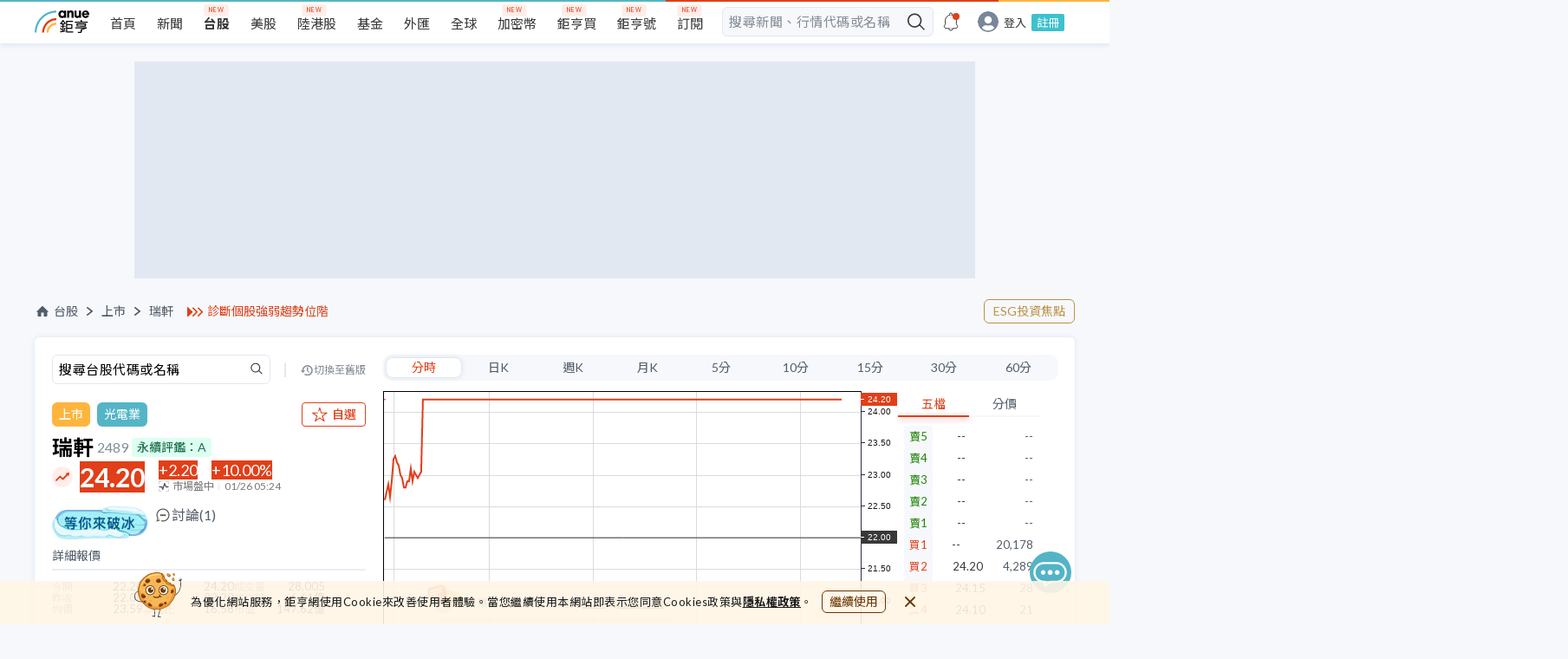

--- FILE ---
content_type: text/html; charset=utf-8
request_url: https://www.cnyes.com/twstock/2489
body_size: 45245
content:
<!DOCTYPE html><html lang="zh-Hant-TW"><head><meta charSet="utf-8" class="next-head"/><title class="next-head">瑞軒 2489 - 總覽 - 台股 | Anue鉅亨</title><meta property="og:title" content="瑞軒 2489 - 總覽 - 台股 | Anue鉅亨" class="next-head"/><meta name="description" content="瑞軒(2489) 即時行情 24.20 +10.00% Anue鉅亨提供瑞軒第一手新聞、即時走勢、歷史股價、技術線圖、三大法人買賣超、融資融券、每股盈餘、外資持股、股利發放、財報分析、營收、EPS、重訊公告等資訊，讓您聚焦投資決策，快速掌握台股焦點。" class="next-head"/><meta property="og:description" content="瑞軒(2489) 即時行情 24.20 +10.00% Anue鉅亨提供瑞軒第一手新聞、即時走勢、歷史股價、技術線圖、三大法人買賣超、融資融券、每股盈餘、外資持股、股利發放、財報分析、營收、EPS、重訊公告等資訊，讓您聚焦投資決策，快速掌握台股焦點。" class="next-head"/><meta name="keywords" content="2489, 瑞軒, 瑞軒股價, 瑞軒走勢, 瑞軒股利。" class="next-head"/><meta property="og:site_name" content="鉅亨網" class="next-head"/><link rel="canonical" href="https://www.cnyes.com/twstock/2489" class="next-head"/><meta property="og:type" content="website" class="next-head"/><meta property="og:url" content="https://www.cnyes.com/twstock/2489" class="next-head"/><meta property="og:image" content="https://www.cnyes.com/static/anue-og-image.png" class="next-head"/><script type="application/ld+json" class="next-head">
            {
              "@context": "https://schema.org",
              "@type": "WebSite",
              "url": https://www.cnyes.com/twstock/2489,
              "name": 瑞軒 2489 - 總覽 - 台股 | Anue鉅亨,
              "alternateName": ["Anue", "Anue鉅亨", "cnyes", "cnyes.com"],
              "headline": 瑞軒(2489) 即時行情 24.20 +10.00% Anue鉅亨提供瑞軒第一手新聞、即時走勢、歷史股價、技術線圖、三大法人買賣超、融資融券、每股盈餘、外資持股、股利發放、財報分析、營收、EPS、重訊公告等資訊，讓您聚焦投資決策，快速掌握台股焦點。,
              "in-language": "zh-tw",
              "description": 瑞軒(2489) 即時行情 24.20 +10.00% Anue鉅亨提供瑞軒第一手新聞、即時走勢、歷史股價、技術線圖、三大法人買賣超、融資融券、每股盈餘、外資持股、股利發放、財報分析、營收、EPS、重訊公告等資訊，讓您聚焦投資決策，快速掌握台股焦點。,
              "keywords": 2489, 瑞軒, 瑞軒股價, 瑞軒走勢, 瑞軒股利。,
              "potentialAction": {
                "@type": "SearchAction",
                "target": "https://www.cnyes.com/search/all?googleEmbed=searchbar&keyword={search_term_string}",
                "query-input": "required name=search_term_string"
              },
              "publisher":{
                "@type": "Organization",
                "name": "鉅亨網",
                "url": "https://www.cnyes.com",
                "logo": {
                  "@type": "ImageObject",
                  "url": "https://www.cnyes.com/static/anue-og-image.png"
                }
              }
            }
          </script><link rel="preload" href="/_next/static/FLyCjVA8pRvyWpHQ~hro8/pages/TWStock/DetailPage.js" as="script"/><link rel="preload" href="/_next/static/FLyCjVA8pRvyWpHQ~hro8/pages/_app.js" as="script"/><link rel="preload" href="/_next/static/FLyCjVA8pRvyWpHQ~hro8/pages/_error.js" as="script"/><link rel="preload" href="/_next/static/chunks/84.89b1933d03d31d98c11a.js" as="script"/><link rel="preload" href="/_next/static/chunks/68.b9e1c3ad485363a374fd.js" as="script"/><link rel="preload" href="/_next/static/chunks/68.b9e1c3ad485363a374fd.js" as="script"/><link rel="preload" href="/_next/static/chunks/69.68dcd983529fbdaa0c24.js" as="script"/><link rel="preload" href="/_next/static/chunks/71.353b47677ccbd8c436f6.js" as="script"/><link rel="preload" href="/_next/static/chunks/72.75a7ab6972cd240b53be.js" as="script"/><link rel="preload" href="/_next/static/chunks/76.f8db1ad834cddf699302.js" as="script"/><link rel="preload" href="/_next/static/chunks/79.aaeb589cfb2b865f6523.js" as="script"/><link rel="preload" href="/_next/static/chunks/127.acbacc6a0af0d9dd8323.js" as="script"/><link rel="preload" href="/_next/static/chunks/130.19e6068df3e0a0dea726.js" as="script"/><link rel="preload" href="/_next/static/chunks/131.da5e110cb54954c744e4.js" as="script"/><link rel="preload" href="/_next/static/chunks/132.88d086db60094a882b50.js" as="script"/><link rel="preload" href="/_next/static/chunks/133.be4a76f3e6dc2ca703ce.js" as="script"/><link rel="preload" href="/_next/static/chunks/134.523a93a89b1977bc7be8.js" as="script"/><link rel="preload" href="/_next/static/chunks/135.96bf32e5831d9dbe9e24.js" as="script"/><link rel="preload" href="/_next/static/chunks/136.8248533e26eefa5c8e92.js" as="script"/><link rel="preload" href="/_next/static/chunks/138.2775ed1cac7f0a023e5d.js" as="script"/><link rel="preload" href="/_next/static/chunks/139.f318e9f1095c66ab6afa.js" as="script"/><link rel="preload" href="/_next/static/runtime/webpack-f40e6993c08ca2e2944a.js" as="script"/><link rel="preload" href="/_next/static/chunks/commons.f6d8a0a587d8c10c475b.js" as="script"/><link rel="preload" href="/_next/static/chunks/styles.94dac167d63df029f1f6.js" as="script"/><link rel="preload" href="/_next/static/runtime/main-083787a82f021b0b98df.js" as="script"/><link rel="stylesheet" href="/_next/static/css/commons.e2e98956.chunk.css"/><link rel="stylesheet" href="/_next/static/css/styles.25134af9.chunk.css"/><style id="__jsx-3389535933">html,body,div,span,applet,object,iframe,h1,h2,h3,h4,h5,h6,p,blockquote,pre,a,abbr,acronym,address,big,cite,code,del,dfn,em,img,ins,kbd,q,s,samp,small,strike,strong,sub,sup,tt,var,b,u,i,center,dl,dt,dd,ol,ul,li,fieldset,form,label,legend,table,caption,tbody,tfoot,thead,tr,th,td,article,aside,canvas,details,embed,figure,figcaption,footer,header,hgroup,menu,nav,output,ruby,section,summary,time,mark,audio,video{margin:0;padding:0;border:0;font-size:100%;vertical-align:baseline;}
article,aside,details,figcaption,figure,footer,header,hgroup,menu,nav,section{display:block;}
body{line-height:1;}
ol,ul{list-style:none;}
blockquote,q{quotes:none;}
blockquote:before,blockquote:after,q:before,q:after{content:'';content:none;}
table{border-collapse:collapse;border-spacing:0;}
html{box-sizing:border-box;}
html,body{margin:0;padding:0;height:100%;}
*,*:before,*:after{box-sizing:inherit;}
a,a:link,a:active,a:visited{-webkit-text-decoration:none;text-decoration:none;}
input{border:none;}
input,select,button{margin:0;border:0;padding:0;display:inline-block;vertical-align:middle;white-space:normal;background:none;line-height:1;outline:none;-webkit-tap-highlight-color:rgba(0,0,0,0);}
input:focus,button:focus{outline:0;}
input{-webkit-appearance:none;border-radius:0;}
input[type='search']{-webkit-appearance:none;-webkit-box-sizing:content-box;}
input[type='search']::-webkit-search-decoration,input[type='search']::-webkit-search-cancel-button,input[type='search']::-webkit-search-results-button,input[type='search']::-webkit-search-results-decoration{display:none;}
::-webkit-search-decoration{display:none;}</style><style id="__jsx-316125602">*{font-family:Lato, 'Noto Sans TC', 'Pingfang TC', 'Microsoft Jhenghei', Arial, VideoJS, sans-serif !important;text-rendering:optimizeLegibility;}
html{-webkit-scroll-behavior:smooth;-moz-scroll-behavior:smooth;-ms-scroll-behavior:smooth;scroll-behavior:smooth;}
body{background-color:#f6f8fc;-webkit-tap-highlight-color:transparent;}
@media screen and (max-width:990px){.rwd-input{max-width:260px;}}
@media screen and (min-width:991px){.rwd-input{max-width:300px;}}
@media screen and (max-width:990px){.rwd-input-l{max-width:260px;}}
@media screen and (min-width:991px){.rwd-input-l{max-width:360px;}}
.blue{color:#54b5c6;}
.gray{color:#c0c0c0;}
.white{color:#ffffff;}
.bg-red{background-color:#e03f19;}
.bg-gray{background-color:#cccccc;}
.bg-gray-light{background-color:#dedede;}
.bg-dark-gray{background-color:#aaaaaa;}
.bg-white{background-color:#ffffff;}
.text-m{font-size:16px;}
.page{position:relative;min-width:100%;display:-webkit-box;display:-webkit-flex;display:-ms-flexbox;display:flex;-webkit-flex-direction:column;-ms-flex-direction:column;flex-direction:column;-webkit-align-items:center;-webkit-box-align:center;-ms-flex-align:center;align-items:center;overflow-x:hidden;}
.page>*{width:100%;}
.row{display:-webkit-box;display:-webkit-flex;display:-ms-flexbox;display:flex;-webkit-flex-direction:row;-ms-flex-direction:row;flex-direction:row;}
.row-rev{display:-webkit-box;display:-webkit-flex;display:-ms-flexbox;display:flex;}
@media screen and (max-width:768px){.row-rev{-webkit-flex-direction:column;-ms-flex-direction:column;flex-direction:column;}}
@media screen and (min-width:1024px){.row-rev{-webkit-flex-direction:row;-ms-flex-direction:row;flex-direction:row;}}
@media screen and (max-width:768px){.m-hidden{display:none;}}
@media screen and (min-width:768px){.m-only{display:none;}}
.center{display:-webkit-box;display:-webkit-flex;display:-ms-flexbox;display:flex;-webkit-align-items:center;-webkit-box-align:center;-ms-flex-align:center;align-items:center;-webkit-box-pack:center;-webkit-justify-content:center;-ms-flex-pack:center;justify-content:center;}
.col{display:-webkit-box;display:-webkit-flex;display:-ms-flexbox;display:flex;-webkit-flex-direction:column;-ms-flex-direction:column;flex-direction:column;}
.col-rev{display:-webkit-box;display:-webkit-flex;display:-ms-flexbox;display:flex;}
@media screen and (max-width:1024px){.col-rev{-webkit-flex-direction:row;-ms-flex-direction:row;flex-direction:row;}}
@media screen and (min-width:1024px){.col-rev{-webkit-flex-direction:column;-ms-flex-direction:column;flex-direction:column;}}
.center{-webkit-align-items:center;-webkit-box-align:center;-ms-flex-align:center;align-items:center;-webkit-box-pack:center;-webkit-justify-content:center;-ms-flex-pack:center;justify-content:center;}
@media screen and (max-width:990px){.page-placeholder{min-height:90vh;}}
@media screen and (min-width:990px){.page-placeholder{min-height:40vh;}}
.spinner{margin:12px;-webkit-align-items:center;-webkit-box-align:center;-ms-flex-align:center;align-items:center;}
.spinner>p{margin-top:16px;font-size:12px;color:#aaaaaa;}
.box-small{max-width:250px;min-width:250px;}
@-webkit-keyframes dot{0%{opacity:0.5;}50%{opacity:1;}100%{opacity:0.5;}}
@keyframes dot{0%{opacity:0.5;}50%{opacity:1;}100%{opacity:0.5;}}
.anue-dots{-webkit-animation:dot 1.5s linear infinite;animation:dot 1.5s linear infinite;background-color:#54b5c6;height:8px;width:8px;border-radius:8px;content:' ';margin:0 14px;position:relative;}
.anue-dots::before{-webkit-animation:dot 1s linear infinite;animation:dot 1s linear infinite;background-color:#e03f19;height:8px;width:8px;border-radius:8px;content:' ';top:0;left:-14px;position:absolute;}
.anue-dots::after{-webkit-animation:dot 2s linear infinite;animation:dot 2s linear infinite;background-color:#ffb43e;height:8px;width:8px;border-radius:8px;content:' ';left:14px;position:absolute;}
.anue-colorful-top-bar:after{content:'';position:absolute;height:2px;right:0;left:0;top:0;background:linear-gradient(to right, #54b5c6 60%, #e03f19 60%, #e03f19 90%, #ffb43e 90%);z-index:2;}
.text-clamp{display:-webkit-box;-webkit-line-clamp:2;-webkit-box-orient:vertical;overflow:hidden;}
a:hover{font-weight:normal;}</style><style id="__jsx-4102998092">.desktop-header.jsx-4102998092{display:-webkit-box;display:-webkit-flex;display:-ms-flexbox;display:flex;width:100%;min-width:1200px;height:50px;background-color:#f6f8fc !important;}
.desktop-header.have-shadow.jsx-4102998092{height:55px;}
@media screen and (min-width:1024px) and (max-width:1199px){.desktop-header.jsx-4102998092{min-width:1000px;}}
@media screen and (max-width:1023px){.desktop-header.jsx-4102998092{display:none !important;}}</style><style id="__jsx-1690245547">.mobile-header.jsx-1690245547{display:-webkit-box;display:-webkit-flex;display:-ms-flexbox;display:flex;-webkit-align-items:center;-webkit-box-align:center;-ms-flex-align:center;align-items:center;-webkit-box-pack:justify;-webkit-justify-content:space-between;-ms-flex-pack:justify;justify-content:space-between;position:fixed;top:0;left:0;right:0;width:100%;height:44px;padding-right:24px;margin:auto;background:#ffffff;-webkit-backface-visibility:hidden;backface-visibility:hidden;-webkit-transform:translateZ(0);-ms-transform:translateZ(0);transform:translateZ(0);border-bottom:1px solid silver;z-index:5;}
@media screen and (min-width:1024px){.mobile-header.jsx-1690245547{display:none !important;}}
.mobile-header.jsx-1690245547 .mobile-header-links.jsx-1690245547{display:-webkit-box;display:-webkit-flex;display:-ms-flexbox;display:flex;height:44px;-webkit-box-pack:start;-webkit-justify-content:flex-start;-ms-flex-pack:start;justify-content:flex-start;-webkit-align-items:center;-webkit-box-align:center;-ms-flex-align:center;align-items:center;overflow:hidden;min-width:100px;-webkit-column-gap:8px;column-gap:8px;}
@media (max-width:320px){.mobile-header.jsx-1690245547 .mobile-header-links.jsx-1690245547{min-width:80px;}}
.mobile-header.jsx-1690245547 .mobile-header-links.jsx-1690245547>a.jsx-1690245547{display:inline-block;text-align:center;color:#1e1e1e;line-height:40px;white-space:nowrap;}
.mobile-header.jsx-1690245547 .mobile-header-links.jsx-1690245547>a.highlight.jsx-1690245547{color:#e03f19;}
.mobile-header.jsx-1690245547 .mobile-header-links.jsx-1690245547>a.jsx-1690245547>img.jsx-1690245547{width:24px;height:24px;}
.mobile-header-placeholder.jsx-1690245547{width:100%;height:44px;display:none;}
.mobile-header-placeholder.with-smart-banner.jsx-1690245547{height:98px;}
@media screen and (max-width:1023px){.mobile-header-placeholder.jsx-1690245547{display:block !important;}}</style><style id="__jsx-3975085572">@-webkit-keyframes pulse-animation-jsx-3975085572{0%{background-color:#e2e8f1;}50%{background-color:#f0f6ff;}100%{background-color:#e2e8f1;}}
@keyframes pulse-animation-jsx-3975085572{0%{background-color:#e2e8f1;}50%{background-color:#f0f6ff;}100%{background-color:#e2e8f1;}}
.ad-wrapper.jsx-3975085572{width:100%;margin:16px auto;}
.skeleton.jsx-3975085572{background:#e2e8f1;-webkit-animation:pulse-animation-jsx-3975085572 1.5s ease-in-out 0.5s infinite;animation:pulse-animation-jsx-3975085572 1.5s ease-in-out 0.5s infinite;}
.dfp-index-top.jsx-3975085572{margin-bottom:0;}</style><style id="__jsx-2072983556">.ad-desktop.jsx-2072983556{display:block;}
@media screen and (max-width:1024px){.ad-desktop.jsx-2072983556{display:none;}}
.ad-mobile.jsx-2072983556{display:none;}
@media screen and (max-width:1024px){.ad-mobile.jsx-2072983556{display:block;}}
.overview-container .ad-desktop .ad-wrapper{margin:24px auto;}</style><style id="__jsx-2542056860">.header_ad_text.jsx-2542056860{display:-webkit-box;display:-webkit-flex;display:-ms-flexbox;display:flex;-webkit-align-items:center;-webkit-box-align:center;-ms-flex-align:center;align-items:center;margin-left:16px;min-width:135px;}
@media screen and (max-width:960px){.header_ad_text.jsx-2542056860{margin-left:0;}.header_ad_text.jsx-2542056860 a.jsx-2542056860{font-size:14px;}}
.header_ad_text.jsx-2542056860 img.jsx-2542056860{width:19px;height:13px;margin-right:4px;}
.header_ad_text.jsx-2542056860 a.jsx-2542056860{color:#e03f19;}</style><style id="__jsx-3053879851">.nav-wrapper.jsx-3053879851{margin:24px 0 16px;display:-webkit-box;display:-webkit-flex;display:-ms-flexbox;display:flex;-webkit-box-pack:justify;-webkit-justify-content:space-between;-ms-flex-pack:justify;justify-content:space-between;-webkit-align-items:center;-webkit-box-align:center;-ms-flex-align:center;align-items:center;}
@media screen and (max-width:650px){.nav-wrapper.jsx-3053879851{margin:0 16px 9px 16px;-webkit-flex-direction:column;-ms-flex-direction:column;flex-direction:column;-webkit-align-items:flex-start;-webkit-box-align:flex-start;-ms-flex-align:flex-start;align-items:flex-start;}}
.nav.jsx-3053879851{display:-webkit-box;display:-webkit-flex;display:-ms-flexbox;display:flex;-webkit-align-items:center;-webkit-box-align:center;-ms-flex-align:center;align-items:center;font-size:14px;color:#515c69;}
.nav.jsx-3053879851 a.jsx-3053879851{display:-webkit-box;display:-webkit-flex;display:-ms-flexbox;display:flex;-webkit-align-items:center;-webkit-box-align:center;-ms-flex-align:center;align-items:center;cursor:pointer;color:#515c69;}
.nav.jsx-3053879851 a.jsx-3053879851 img.jsx-3053879851{margin-right:4px;}
.nav.jsx-3053879851 a.jsx-3053879851:hover{color:#e03f19;}
.nav.jsx-3053879851 li.jsx-3053879851{display:-webkit-box;display:-webkit-flex;display:-ms-flexbox;display:flex;-webkit-align-items:center;-webkit-box-align:center;-ms-flex-align:center;align-items:center;}
.nav.jsx-3053879851 li.jsx-3053879851 img.jsx-3053879851{width:18px;height:18px;}
.nav.jsx-3053879851 li.jsx-3053879851::after{content:'';margin:0 10px;display:inline-block;background-image:url(/static/icons/arrow/nav-right-arrow.svg);background-repeat:no-repeat;background-size:100% 100%;width:7px;height:10px;}
@media screen and (max-width:960px){.nav.jsx-3053879851 li.jsx-3053879851::after{margin:0 5px;}}
.nav.jsx-3053879851 li.last-item.jsx-3053879851::after{content:unset;}
.nav.jsx-3053879851 li.tech-full-page.jsx-3053879851{font-size:14px;-webkit-letter-spacing:0.41px;-moz-letter-spacing:0.41px;-ms-letter-spacing:0.41px;letter-spacing:0.41px;color:#848d97;}
.btns-group.jsx-3053879851{display:-webkit-box;display:-webkit-flex;display:-ms-flexbox;display:flex;-webkit-align-items:center;-webkit-box-align:center;-ms-flex-align:center;align-items:center;-webkit-box-pack:end;-webkit-justify-content:flex-end;-ms-flex-pack:end;justify-content:flex-end;-webkit-flex:1;-ms-flex:1;flex:1;gap:8px;}
.btns-group.jsx-3053879851 .btn-item.jsx-3053879851{font-size:14px;border:1px solid #e03f19;padding:6px 10px;border-radius:6px;color:#e03f19;white-space:nowrap;}
.btns-group.jsx-3053879851 .btn-item.jsx-3053879851:hover{background-color:#e03f19;color:#ffffff;}
@media screen and (max-width:650px){.btns-group.jsx-3053879851 .btn-item.jsx-3053879851{font-size:12px;padding:4px 6px;}}
.btns-group.jsx-3053879851 .btn-esg.jsx-3053879851{color:#bc9145;white-space:nowrap;border:1px solid #bc9145;text-align:center;}
.btns-group.jsx-3053879851 .btn-esg.jsx-3053879851:hover{color:#ffffff;background-color:#bc9145;}
.mobile-nav-wrapper.jsx-3053879851{-webkit-flex-direction:column;-ms-flex-direction:column;flex-direction:column;-webkit-align-items:flex-start;-webkit-box-align:flex-start;-ms-flex-align:flex-start;align-items:flex-start;}
.mobile-nav-wrapper.jsx-3053879851 .mobile-breadcrumb.jsx-3053879851{display:-webkit-box;display:-webkit-flex;display:-ms-flexbox;display:flex;width:100%;-webkit-box-pack:justify;-webkit-justify-content:space-between;-ms-flex-pack:justify;justify-content:space-between;margin-top:6px;}</style><style id="__jsx-4238438383">.quote-info.jsx-4238438383 .search.jsx-4238438383{width:100%;height:35px;margin-bottom:20px;display:-webkit-box;display:-webkit-flex;display:-ms-flexbox;display:flex;-webkit-align-items:center;-webkit-box-align:center;-ms-flex-align:center;align-items:center;-webkit-box-pack:justify;-webkit-justify-content:space-between;-ms-flex-pack:justify;justify-content:space-between;}
.quote-info.jsx-4238438383 .search.jsx-4238438383 .search-input.jsx-4238438383{width:252px;height:35px;}
.quote-info.jsx-4238438383 .search.jsx-4238438383 .divide.jsx-4238438383{width:2px;height:16px;background:#e2e8f1;}
.quote-info.jsx-4238438383 .search.jsx-4238438383 a.jsx-4238438383{display:-webkit-box;display:-webkit-flex;display:-ms-flexbox;display:flex;color:#848d97;font-size:12px;-webkit-align-items:center;-webkit-box-align:center;-ms-flex-align:center;align-items:center;}
.quote-info.jsx-4238438383 .search.jsx-4238438383 a.jsx-4238438383::before{content:'';width:16px;height:12px;background-image:url("/static/icons/icon-back-in-time-gray.svg");background-repeat:no-repeat;}
.quote-info.jsx-4238438383 .search.jsx-4238438383 a.jsx-4238438383:hover{color:#e03f19;}
.quote-info.jsx-4238438383 .search.jsx-4238438383 a.jsx-4238438383:hover::before{content:'';width:16px;height:12px;background-image:url("/static/icons/icon-back-in-time-red.svg");background-repeat:no-repeat;}
@media screen and (max-width:1024px){.quote-info.jsx-4238438383 .search.jsx-4238438383{display:none;}}
.quote-info.jsx-4238438383 .price-detail.jsx-4238438383 .detail-header.jsx-4238438383{color:#515c69;font-size:14px;border-bottom:2px solid #eaeef5;padding-bottom:8px;}
.quote-info.jsx-4238438383 .price-detail.jsx-4238438383 .detail-content.jsx-4238438383 ul.jsx-4238438383{display:-webkit-box;display:-webkit-flex;display:-ms-flexbox;display:flex;-webkit-align-items:center;-webkit-box-align:center;-ms-flex-align:center;align-items:center;-webkit-flex-wrap:wrap;-ms-flex-wrap:wrap;flex-wrap:wrap;padding:12px 0;gap:12px 16px;}
@media screen and (min-width:767px) and (max-width:1024px){.quote-info.jsx-4238438383 .price-detail.jsx-4238438383 .detail-content.jsx-4238438383 ul.jsx-4238438383{gap:12px 40px;}}
.quote-info.jsx-4238438383 .price-detail.jsx-4238438383 .detail-content.jsx-4238438383 ul.jsx-4238438383:not(:last-child){border-bottom:1px solid #e2e8f1;}
.quote-info.jsx-4238438383 .price-detail.jsx-4238438383 .detail-content.jsx-4238438383 ul.jsx-4238438383 li.jsx-4238438383{width:29%;display:-webkit-box;display:-webkit-flex;display:-ms-flexbox;display:flex;-webkit-align-items:center;-webkit-box-align:center;-ms-flex-align:center;align-items:center;-webkit-box-pack:justify;-webkit-justify-content:space-between;-ms-flex-pack:justify;justify-content:space-between;}
@media screen and (max-width:767px){.quote-info.jsx-4238438383 .price-detail.jsx-4238438383 .detail-content.jsx-4238438383 ul.jsx-4238438383 li.jsx-4238438383{width:28%;}.quote-info.jsx-4238438383 .price-detail.jsx-4238438383 .detail-content.jsx-4238438383 ul.jsx-4238438383 li.jsx-4238438383:nth-child(3n){width:33%;}}
.quote-info.jsx-4238438383 .price-detail.jsx-4238438383 .detail-content.jsx-4238438383 ul.jsx-4238438383 li.jsx-4238438383 .label.jsx-4238438383{font-size:12px;color:#848d97;white-space:nowrap;}
.quote-info.jsx-4238438383 .price-detail.jsx-4238438383 .detail-content.jsx-4238438383 ul.jsx-4238438383 li.jsx-4238438383 .value.jsx-4238438383{font-size:13px;color:#282828;}
@media screen and (max-width:1024px){.quote-info.jsx-4238438383 .price-detail.jsx-4238438383{padding-bottom:20px;}}
.quote-info.jsx-4238438383 .quote-header.jsx-4238438383 .industry.jsx-4238438383{display:-webkit-box;display:-webkit-flex;display:-ms-flexbox;display:flex;-webkit-align-items:center;-webkit-box-align:center;-ms-flex-align:center;align-items:center;-webkit-box-pack:justify;-webkit-justify-content:space-between;-ms-flex-pack:justify;justify-content:space-between;margin-bottom:12px;}
.quote-info.jsx-4238438383 .quote-header.jsx-4238438383 .industry.jsx-4238438383 .industry-buttons.jsx-4238438383{display:-webkit-box;display:-webkit-flex;display:-ms-flexbox;display:flex;-webkit-align-items:center;-webkit-box-align:center;-ms-flex-align:center;align-items:center;position:relative;}
.quote-info.jsx-4238438383 .quote-header.jsx-4238438383 .industry.jsx-4238438383 .industry-buttons.jsx-4238438383 .industry-buttons__market.jsx-4238438383,.quote-info.jsx-4238438383 .quote-header.jsx-4238438383 .industry.jsx-4238438383 .industry-buttons.jsx-4238438383 .industry-buttons__industry.jsx-4238438383{padding:4px 8px;color:#ffffff;border-radius:6px;font-size:14px;font-weight:400;line-height:20px;}
.quote-info.jsx-4238438383 .quote-header.jsx-4238438383 .industry.jsx-4238438383 .industry-buttons__market.jsx-4238438383{margin-right:8px;background:#ffb43e;}
.quote-info.jsx-4238438383 .quote-header.jsx-4238438383 .industry.jsx-4238438383 .industry-buttons__industry.jsx-4238438383{background:#54B5C6;}
.quote-info.jsx-4238438383 .quote-header.jsx-4238438383 .industry.jsx-4238438383 .btn-esg.jsx-4238438383{display:block;padding:4px 8px;color:#bc9145;font-size:14px;border:1px solid #bc9145;border-radius:6px;margin-left:8px;line-height:20px;}
.quote-info.jsx-4238438383 .quote-header.jsx-4238438383 .industry.jsx-4238438383 .btn-esg.jsx-4238438383:hover{background-color:#bc9145;color:#ffffff;}</style><style id="__jsx-3442030702">img.jsx-3442030702{width:20px;height:20px;margin-right:4px;}
span.jsx-3442030702{font-weight:400;}</style><style id="__jsx-4254170628">.btn.jsx-4254170628{display:-webkit-box;display:-webkit-flex;display:-ms-flexbox;display:flex;-webkit-align-items:center;-webkit-box-align:center;-ms-flex-align:center;align-items:center;-webkit-box-pack:center;-webkit-justify-content:center;-ms-flex-pack:center;justify-content:center;font-size:14px;font-weight:500;padding:4px 10px;border-radius:4px;background-color:#ffffff;color:#e03f19;border:1px solid #e03f19;height:28px;}
.btn.jsx-4254170628 div.jsx-4254170628{white-space:nowrap;}
.btn.jsx-4254170628 img.jsx-4254170628{margin-right:2px;width:16px;height:16px;}
.btn.jsx-4254170628:hover{background-color:rgba(224, 63, 25, 0.1);cursor:pointer;}
.btn.jsx-4254170628:active{background-color:rgba(224, 63, 25, 0.1);cursor:pointer;}
.btn--small.jsx-4254170628{display:none;}
.active.jsx-4254170628{color:#ffffff;background-color:#e03f19;}
.active.jsx-4254170628:hover{background-color:#f04e28;cursor:pointer;}</style><style id="__jsx-2312976322">.container.jsx-2312976322{min-width:290px;}
.container.jsx-2312976322 h2.jsx-2312976322{font-size:24px;font-weight:600;display:-webkit-box;display:-webkit-flex;display:-ms-flexbox;display:flex;-webkit-align-items:center;-webkit-box-align:center;-ms-flex-align:center;align-items:center;margin-bottom:4px;}
.container.jsx-2312976322 h2.jsx-2312976322 span.jsx-2312976322,.container.jsx-2312976322 h2.jsx-2312976322 a.jsx-2312976322{font-size:16px;color:#848d97;margin-left:4px;font-weight:400;}
.container.jsx-2312976322 h2.jsx-2312976322 span.market.jsx-2312976322,.container.jsx-2312976322 h2.jsx-2312976322 a.market.jsx-2312976322{padding:4px 8px;margin-left:8px;background:#ffb43e;border-radius:6px;color:#ffffff;font-size:14px;font-weight:400;line-height:20px;}
.container.jsx-2312976322 h2.jsx-2312976322 span.esg.jsx-2312976322,.container.jsx-2312976322 h2.jsx-2312976322 a.esg.jsx-2312976322{color:#206e4e;background-color:#dcfff1;border-radius:4px;font-size:14px;font-weight:500;padding:4px 6px;}
.container.jsx-2312976322 .price.jsx-2312976322{position:relative;display:-webkit-box;display:-webkit-flex;display:-ms-flexbox;display:flex;-webkit-align-items:center;-webkit-box-align:center;-ms-flex-align:center;align-items:center;}
.container.jsx-2312976322 .price.jsx-2312976322 h3.jsx-2312976322{font-size:30px;font-weight:bold;line-height:36px;color:#383838;margin-left:32px;margin-right:16px;}
.container.jsx-2312976322 .price.jsx-2312976322 h3.jsx-2312976322::before{content:'';background:url("/static/icons/quotes/unch.svg");background-repeat:no-repeat;width:24px;height:24px;display:block;position:absolute;top:50%;left:0;-webkit-transform:translateY(-50%);-ms-transform:translateY(-50%);transform:translateY(-50%);}
.container.jsx-2312976322 .price.jsx-2312976322 .price-change.jsx-2312976322{font-size:18px;}
.container.jsx-2312976322 .price.jsx-2312976322 .price-change.jsx-2312976322 .first-row.jsx-2312976322>.jsx-2312976322:first-child{margin-right:16px;}
.container.jsx-2312976322 .price.jsx-2312976322 .price-change.jsx-2312976322 .second-row.jsx-2312976322{font-size:12px;color:#777777;margin-top:2px;padding-top:2px;display:-webkit-box;display:-webkit-flex;display:-ms-flexbox;display:flex;}
.container.jsx-2312976322 .price.jsx-2312976322 .price-change.jsx-2312976322 .second-row.jsx-2312976322 .market-status.jsx-2312976322{margin-right:6px;position:relative;padding-right:6px;}
.container.jsx-2312976322 .price.jsx-2312976322 .price-change.jsx-2312976322 .second-row.jsx-2312976322 .market-status.jsx-2312976322::after{width:1px;height:8px;content:'';background:#e2e8f1;position:absolute;right:0;top:2px;}
.container.jsx-2312976322 .price.jsx-2312976322 .price-change.jsx-2312976322 .second-row.jsx-2312976322 img.jsx-2312976322{width:12px;height:12px;margin-right:4px;}
.container.jsx-2312976322 .price.jsx-2312976322 .rise.jsx-2312976322{color:#e03f19;}
.container.jsx-2312976322 .price.jsx-2312976322 .rise.jsx-2312976322::before{background:url("/static/icons/quotes/rise.svg");}
.container.jsx-2312976322 .price.jsx-2312976322 .fall.jsx-2312976322{color:rgb(32, 131, 6);}
.container.jsx-2312976322 .price.jsx-2312976322 .fall.jsx-2312976322::before{background:url("/static/icons/quotes/fall.svg");}
.container.jsx-2312976322 .price.jsx-2312976322 .rise-animate.jsx-2312976322{background:#e03f19;color:#ffffff;}
.container.jsx-2312976322 .price.jsx-2312976322 .fall-animate.jsx-2312976322{background:rgb(32, 131, 6);color:#ffffff;}</style><style id="__jsx-3810346821">@-webkit-keyframes pulse-animation-jsx-3810346821{0%{opacity:1;}50%{opacity:0.5;}100%{opacity:1;}}
@keyframes pulse-animation-jsx-3810346821{0%{opacity:1;}50%{opacity:0.5;}100%{opacity:1;}}
.loading-skelton.jsx-3810346821{-webkit-animation:pulse-animation-jsx-3810346821 1.5s ease-in-out 0.5s infinite;animation:pulse-animation-jsx-3810346821 1.5s ease-in-out 0.5s infinite;background-color:#e2e8f1;}</style><style id="__jsx-3422535388">.rise.jsx-3422535388{color:#e03f19;}
.fall.jsx-3422535388{color:rgb(32, 131, 6);}</style><style id="__jsx-2453662828">button.jsx-2453662828{width:initial;cursor:pointer;min-width:40px;padding:2px 11px;font-size:14px;line-height:1;height:24px;display:-webkit-box;display:-webkit-flex;display:-ms-flexbox;display:flex;-webkit-align-items:center;-webkit-box-align:center;-ms-flex-align:center;align-items:center;-webkit-box-pack:center;-webkit-justify-content:center;-ms-flex-pack:center;justify-content:center;color:#515c69;white-space:nowrap;}
@media (max-width:540px){button.jsx-2453662828{font-size:14px;}}
button.active.jsx-2453662828{border-radius:8px;box-shadow:0 0 6px 0 rgba(0, 65, 143, 0.1);border:solid 1px #e2e8f1;background-color:#ffffff;color:#e03f19;}
button.jsx-2453662828:focus{outline:0;}</style><style id="__jsx-599754211">.chart_range_selector.jsx-599754211{height:30px;background-color:#f6f8fc;border-radius:10px;padding:0 3px;display:-webkit-box;display:-webkit-flex;display:-ms-flexbox;display:flex;-webkit-box-pack:space-around;-webkit-justify-content:space-around;-ms-flex-pack:space-around;justify-content:space-around;-webkit-align-items:center;-webkit-box-align:center;-ms-flex-align:center;align-items:center;}</style><style id="__jsx-3777377768">.tradingview-chart.jsx-3777377768 button{width:100%;}
.tradingview-chart.jsx-3777377768 .chart-container.jsx-3777377768{margin-top:12px;}
.tradingview-chart.jsx-3777377768 .realtime-wrapper.jsx-3777377768{margin-top:12px;display:-webkit-box;display:-webkit-flex;display:-ms-flexbox;display:flex;gap:20px;}
.tradingview-chart.jsx-3777377768 .realtime-wrapper.jsx-3777377768 .realtime-chart.jsx-3777377768{max-width:593px;width:100%;}
@media screen and (max-width:1024px){.tradingview-chart.jsx-3777377768 .realtime-wrapper.jsx-3777377768 .realtime-chart.jsx-3777377768{max-width:calc(100% - 185px);}.tradingview-chart.jsx-3777377768 .realtime-wrapper.jsx-3777377768 .realtime-chart.jsx-3777377768 .simple-chart__container{height:350px;}}
@media screen and (max-width:540px){.tradingview-chart.jsx-3777377768 .realtime-wrapper.jsx-3777377768 .realtime-chart.jsx-3777377768{max-width:calc(100% - 125px);}}
@media screen and (max-width:1024px){.tradingview-chart.jsx-3777377768 .realtime-wrapper.jsx-3777377768{height:363px;}}
@media screen and (max-width:540px){.tradingview-chart.jsx-3777377768 .realtime-wrapper.jsx-3777377768{gap:4px;}}
.tradingview-chart.jsx-3777377768 .realtime-wrapper.jsx-3777377768 .tick-list.jsx-3777377768{width:165px;height:100%;}
@media screen and (max-width:540px){.tradingview-chart.jsx-3777377768 .realtime-wrapper.jsx-3777377768 .tick-list.jsx-3777377768{width:125px;}}
.tradingview-chart.jsx-3777377768 .drop-select{display:block;}
.tradingview-chart.jsx-3777377768 .drop-select .container .tab{width:20%;}
.tradingview-chart.jsx-3777377768 .drop-select .container .tab span{width:100%;}
.tradingview-chart.jsx-3777377768 .drop-select .container .more .tab{width:100%;}
.chart-range.jsx-3777377768{height:30px;}</style><style id="__jsx-2206210464">.simple-chart.jsx-2206210464{max-height:100%;width:100%;display:-webkit-box;display:-webkit-flex;display:-ms-flexbox;display:flex;-webkit-flex-direction:column;-ms-flex-direction:column;flex-direction:column;}
.simple-chart__info.jsx-2206210464{width:100%;margin-bottom:8px;}
.simple-chart__info.jsx-2206210464 .title.jsx-2206210464{color:#383838;font-size:16px;line-height:24px;}
.simple-chart__info.jsx-2206210464 .time.jsx-2206210464{color:#777777;font-size:14px;font-family:Lato;margin-bottom:12px;}
.simple-chart__container.jsx-2206210464{width:100%;height:396px;}
@media (min-width:375px) and (max-width:1024px){.simple-chart__container.jsx-2206210464{height:300px;}}
.simple-chart__container.jsx-2206210464 .chart.jsx-2206210464{position:relative;}
.simple-chart__container.jsx-2206210464 .chart.jsx-2206210464 .tooltip.jsx-2206210464{pointer-events:none;z-index:10;position:absolute;display:none;padding:0.5em;text-align:left;min-width:80px;max-height:125px;border:1px solid black;border-radius:4px;font-size:14px;white-space:nowrap;background-color:rgba(255,255,255,0.6);}
.tv-lightweight-charts > table > tr:nth-child(1) > td:nth-child(2){border-top:1px solid black;border-left:1px solid black;}</style><style id="__jsx-4264786670">.tick-list-wrapper.jsx-4264786670 .tab{background-color:#ffffff;border:none;border-bottom:2px solid #f6f8fc;height:30px;line-height:30px;min-width:50% !important;width:50% !important;}
.tick-list-wrapper.jsx-4264786670 .tab-header{padding-bottom:5px;}
.tick-list-wrapper.jsx-4264786670 .active:first-of-type,.tick-list-wrapper.jsx-4264786670 .active:last-of-type{border-left:none;border-right:none;}
.tick-list-wrapper.jsx-4264786670 .tab.tab.active::before{content:none;}
.tick-list-wrapper.jsx-4264786670 .tab.tab.active::after{content:'';background:#e03f19;width:100%;height:2px;position:absolute;bottom:0;display:block;box-shadow:0 2px 6px 0 rgba(222, 52, 45, 0.5);}
.tick-list-wrapper.jsx-4264786670 .tabs-content.jsx-4264786670{margin-top:5px;}
.tab-label.jsx-4264786670{font-size:14px;}</style><style id="__jsx-3662129676">.tab.jsx-3662129676{-webkit-flex:1;-ms-flex:1;flex:1;position:relative;display:inline-block;width:100%;height:34px;line-height:34px;text-align:center;cursor:pointer;background-color:#f6f8fc;color:#515c69;border-top:1px solid #e2e8f1;border-bottom:1px solid #e2e8f1;border-left:1px solid #f6f8fc;border-right:1px solid #f6f8fc;}
.tab.active.jsx-3662129676{border-left:1px solid #e2e8f1;border-right:1px solid #e2e8f1;border-bottom:none;color:#e03f19;background-color:#ffffff;}
.tab.active.jsx-3662129676::before{position:absolute;top:0;display:block;content:'';background-color:#e03f19;width:100%;height:2px;box-shadow:0 2px 6px 0 rgba(222,52,45,0.5);}
.tab.jsx-3662129676:hover{font-weight:normal;}
.tab.jsx-3662129676:first-of-type.active{border-left:1px solid #f6f8fc;}
.tab.jsx-3662129676:last-of-type.active{border-right:1px solid #f6f8fc;}
@media only screen and (max-width:1023px){.tab.tab.jsx-3662129676{border:none;background:#ffffff;font-size:14px;white-space:nowrap;min-width:85px;}.tab.tab.active.jsx-3662129676{border-bottom:none;color:#e03f19;background-color:#ffffff;display:-webkit-box;display:-webkit-flex;display:-ms-flexbox;display:flex;-webkit-box-pack:center;-webkit-justify-content:center;-ms-flex-pack:center;justify-content:center;font-weight:500;}.tab.tab.active.jsx-3662129676::before{position:absolute;top:0;display:block;content:'';background-color:#e03f19;width:20px;height:2px;box-shadow:0 2px 6px 0 rgba(222,52,45,0.5);}.tab.tab.active.jsx-3662129676::after{display:none;content:'';}}</style><style id="__jsx-2292648740">.tab-header.jsx-2292648740{display:-webkit-box;display:-webkit-flex;display:-ms-flexbox;display:flex;width:100%;}
@media screen and (max-width:960px){.tab-header.jsx-2292648740{display:-webkit-box;display:-webkit-flex;display:-ms-flexbox;display:flex;overflow-x:scroll;-ms-overflow-style:none;-webkit-scrollbar-width:none;-moz-scrollbar-width:none;-ms-scrollbar-width:none;scrollbar-width:none;overflow-y:hidden;}.tab-header.jsx-2292648740::-webkit-scrollbar{display:none;}}</style><style id="__jsx-2028434012">.tick-list.jsx-2028434012{display:-webkit-box;display:-webkit-flex;display:-ms-flexbox;display:flex;-webkit-align-items:center;-webkit-box-align:center;-ms-flex-align:center;align-items:center;-webkit-flex-direction:column;-ms-flex-direction:column;flex-direction:column;gap:13px;padding:0 8px;font-size:13px;margin-bottom:8px;}
.tick-list.jsx-2028434012 li.jsx-2028434012{width:100%;display:-webkit-box;display:-webkit-flex;display:-ms-flexbox;display:flex;-webkit-align-items:center;-webkit-box-align:center;-ms-flex-align:center;align-items:center;-webkit-box-pack:justify;-webkit-justify-content:space-between;-ms-flex-pack:justify;justify-content:space-between;}
.tick-list.jsx-2028434012 li.jsx-2028434012>span.jsx-2028434012{white-space:nowrap;}
.tick-list.jsx-2028434012 li.jsx-2028434012 .buy.jsx-2028434012{border-radius:2px;padding:6px;background:#f6f8fc;color:#e03f19;}
.tick-list.jsx-2028434012 li.jsx-2028434012 .sell.jsx-2028434012{background:#f6f8fc;color:rgb(32, 131, 6);border-radius:2px;padding:6px;}
.tick-list.jsx-2028434012 li.jsx-2028434012 .price.jsx-2028434012{text-align:left;color:#383838;min-width:30px;}
.tick-list.jsx-2028434012 li.jsx-2028434012 .volumn.jsx-2028434012{text-align:right;color:#515c69;min-width:30px;}
@media screen and (max-width:1024px){.tick-list.jsx-2028434012{font-size:11px;gap:5px;}}
.percentage-bar.jsx-2028434012{font-size:13px;padding:0 3px;}
.percentage-bar.jsx-2028434012 .bar-label.jsx-2028434012{display:-webkit-box;display:-webkit-flex;display:-ms-flexbox;display:flex;-webkit-align-items:center;-webkit-box-align:center;-ms-flex-align:center;align-items:center;-webkit-box-pack:justify;-webkit-justify-content:space-between;-ms-flex-pack:justify;justify-content:space-between;margin-top:16px;}
.percentage-bar.jsx-2028434012 .bar-label.jsx-2028434012 label.jsx-2028434012{color:#515c69;overflow:hidden;white-space:nowrap;text-overflow:'';}
.percentage-bar.jsx-2028434012 .bar-label.jsx-2028434012 span.jsx-2028434012{font-weight:500;overflow:hidden;white-space:nowrap;}
.percentage-bar.jsx-2028434012 .bar-label.jsx-2028434012 .label-buy.jsx-2028434012{color:rgb(32, 131, 6);text-align:right;}
.percentage-bar.jsx-2028434012 .bar-label.jsx-2028434012 .label-sell.jsx-2028434012{color:#e03f19;text-align:left;}
@media screen and (max-width:767px){.percentage-bar.jsx-2028434012 .bar-label.jsx-2028434012 .label-sell.jsx-2028434012{padding-left:4%;}}
@media screen and (max-width:767px){.percentage-bar.jsx-2028434012 .bar-label.jsx-2028434012 label.jsx-2028434012{display:block;width:20%;font-size:12px;}.percentage-bar.jsx-2028434012 .bar-label.jsx-2028434012 span.jsx-2028434012{display:block;width:80%;font-size:12px;}}</style><style id="__jsx-1539698108">.bar.jsx-1539698108{background:#ffebe6;width:100%;height:12px;border-radius:2px;position:relative;}
.bar.jsx-1539698108::before{content:'';position:absolute;left:0;height:12px;background:#e8f2e6;width:70.31%;}</style><style id="__jsx-3521668300">.top-mark.jsx-3521668300,.bottom-mark.jsx-3521668300,.overflow-mark.jsx-3521668300,.overflow-mark-text.jsx-3521668300,.overflow-bar-mark.jsx-3521668300{position:absolute;padding:4px 5px;font-size:13px;-webkit-transform:translateX(-50%);-ms-transform:translateX(-50%);transform:translateX(-50%);}
.top-mark.jsx-3521668300{border:1px solid #e2e8f1;box-shadow:0 0 6px 0 rgba(0, 65, 143, 0.1);border-radius:6px;left:100%;top:-30px;z-index:1;background:#ffffff;}
.top-mark.jsx-3521668300::after{content:'';width:8px;height:8px;display:block;position:absolute;background:#ffffff;left:calc(50% - 4px);-webkit-transform:rotate(45deg);-ms-transform:rotate(45deg);transform:rotate(45deg);border-right:1px solid #e2e8f1;border-bottom:1px solid #e2e8f1;}
.bottom-mark.jsx-3521668300{left:0%;top:18px;}
.bottom-mark.jsx-3521668300::before{content:'';position:absolute;left:calc(50% - 1px);top:-10px;width:1px;height:12px;background:#848d97;}
.overflow-mark.jsx-3521668300{top:18px;left:25%;}
.overflow-mark-text.jsx-3521668300{top:-30px;left:25%;}
.overflow-bar-mark.jsx-3521668300{padding:0;width:2px;height:100%;left:25%;background:#383838;}</style><style id="__jsx-2401587803">.bar.jsx-2401587803{background:#e03f19;height:8px;position:absolute;left:0%;width:395.2010394452526%;border-radius:2px;}</style><style id="__jsx-3047563494">.bar-container.jsx-3047563494{width:100%;position:relative;}
.bar-container.jsx-3047563494 .progress-bar.jsx-3047563494{background:#edf1f8;border-radius:2px;height:8px;position:relative;overflow:hidden;}
.bar-container.jsx-3047563494 .marks.jsx-3047563494{white-space:nowrap;color:#383838;}
.bar-container.jsx-3047563494 .overflow-top-mark.jsx-3047563494{color:#e03f19;z-index:1;background:#ffffff;}</style><style id="__jsx-1490248163">.mark-content.jsx-1490248163{color:#848d97;}
.mark-content.jsx-1490248163 .mark-label.jsx-1490248163{color:#848d97;margin-right:4px;}</style><style id="__jsx-3329988762">.top-mark.jsx-3329988762,.bottom-mark.jsx-3329988762,.overflow-mark.jsx-3329988762,.overflow-mark-text.jsx-3329988762,.overflow-bar-mark.jsx-3329988762{position:absolute;padding:4px 5px;font-size:13px;-webkit-transform:translateX(-50%);-ms-transform:translateX(-50%);transform:translateX(-50%);}
.top-mark.jsx-3329988762{border:1px solid #e2e8f1;box-shadow:0 0 6px 0 rgba(0, 65, 143, 0.1);border-radius:6px;left:100%;top:-30px;z-index:1;background:#ffffff;}
.top-mark.jsx-3329988762::after{content:'';width:8px;height:8px;display:block;position:absolute;background:#ffffff;left:calc(50% - 4px);-webkit-transform:rotate(45deg);-ms-transform:rotate(45deg);transform:rotate(45deg);border-right:1px solid #e2e8f1;border-bottom:1px solid #e2e8f1;}
.bottom-mark.jsx-3329988762{left:0%;top:18px;}
.bottom-mark.jsx-3329988762::before{content:'';position:absolute;left:calc(50% - 1px);top:-10px;width:1px;height:12px;background:#848d97;}
.overflow-mark.jsx-3329988762{top:18px;left:100%;}
.overflow-mark-text.jsx-3329988762{top:-30px;left:100%;}
.overflow-bar-mark.jsx-3329988762{padding:0;width:2px;height:100%;left:100%;background:#383838;}</style><style id="__jsx-4143185284">.bar.jsx-4143185284{background:#e03f19;height:8px;position:absolute;left:0%;width:100%;border-radius:2px;}</style><style id="__jsx-3699805538">.top-mark.jsx-3699805538,.bottom-mark.jsx-3699805538,.overflow-mark.jsx-3699805538,.overflow-mark-text.jsx-3699805538,.overflow-bar-mark.jsx-3699805538{position:absolute;padding:4px 5px;font-size:13px;-webkit-transform:translateX(-50%);-ms-transform:translateX(-50%);transform:translateX(-50%);}
.top-mark.jsx-3699805538{border:1px solid #e2e8f1;box-shadow:0 0 6px 0 rgba(0, 65, 143, 0.1);border-radius:6px;left:100%;top:-30px;z-index:1;background:#ffffff;}
.top-mark.jsx-3699805538::after{content:'';width:8px;height:8px;display:block;position:absolute;background:#ffffff;left:calc(50% - 4px);-webkit-transform:rotate(45deg);-ms-transform:rotate(45deg);transform:rotate(45deg);border-right:1px solid #e2e8f1;border-bottom:1px solid #e2e8f1;}
.bottom-mark.jsx-3699805538{left:86%;top:18px;}
.bottom-mark.jsx-3699805538::before{content:'';position:absolute;left:calc(50% - 1px);top:-10px;width:1px;height:12px;background:#848d97;}
.overflow-mark.jsx-3699805538{top:18px;left:610%;}
.overflow-mark-text.jsx-3699805538{top:-30px;left:610%;}
.overflow-bar-mark.jsx-3699805538{padding:0;width:2px;height:100%;left:610%;background:#383838;}</style><style id="__jsx-2965667099">.bar.jsx-2965667099{background:#e03f19;height:8px;position:absolute;left:86%;width:16.393442622950822%;border-radius:2px;}</style><style id="__jsx-536570056">.quote-bar-chart.jsx-536570056{width:362px;display:-webkit-box;display:-webkit-flex;display:-ms-flexbox;display:flex;-webkit-flex-direction:column;-ms-flex-direction:column;flex-direction:column;gap:12px;}
.quote-bar-chart.jsx-536570056 .chart-container.jsx-536570056{display:-webkit-box;display:-webkit-flex;display:-ms-flexbox;display:flex;-webkit-align-items:center;-webkit-box-align:center;-ms-flex-align:center;align-items:center;height:70px;}
.quote-bar-chart.jsx-536570056 .chart-container.jsx-536570056 .label-container.jsx-536570056{display:-webkit-box;display:-webkit-flex;display:-ms-flexbox;display:flex;-webkit-flex-direction:column;-ms-flex-direction:column;flex-direction:column;-webkit-align-items:flex-start;-webkit-box-align:flex-start;-ms-flex-align:flex-start;align-items:flex-start;}
.quote-bar-chart.jsx-536570056 .chart-container.jsx-536570056 .label-container.jsx-536570056 .chart-label.jsx-536570056{color:#848d97;font-size:12px;line-height:16px;}
.quote-bar-chart.jsx-536570056 .chart-container.jsx-536570056 .label-container.jsx-536570056 .chart-value.jsx-536570056{color:#383838;font-size:13px;}
.quote-bar-chart.jsx-536570056 .chart-container.jsx-536570056 .label-container-right.jsx-536570056{-webkit-align-items:flex-end;-webkit-box-align:flex-end;-ms-flex-align:flex-end;align-items:flex-end;}
.quote-bar-chart.jsx-536570056 .chart-container.jsx-536570056 .progress-bar.jsx-536570056{-webkit-flex:1;-ms-flex:1;flex:1;padding:0 5px;margin-top:17px;}
@media screen and (max-width:1024px){.quote-bar-chart.jsx-536570056{width:100%;gap:0;}}</style><style id="__jsx-1542098017">.hotstock-wrapper.jsx-1542098017 .hot-stocks{border:0;box-shadow:none;width:778px;padding:0;}
.hotstock-wrapper.jsx-1542098017 .hot-stocks__title{border-bottom:2px solid #eaeef5;padding-bottom:10px;margin-bottom:12px;}</style><style id="__jsx-3590081612">.tab.jsx-3590081612{width:calc((100% - 16px) / 11);display:-webkit-box;display:-webkit-flex;display:-ms-flexbox;display:flex;-webkit-flex-direction:column;-ms-flex-direction:column;flex-direction:column;-webkit-align-items:center;-webkit-box-align:center;-ms-flex-align:center;align-items:center;-webkit-box-pack:center;-webkit-justify-content:center;-ms-flex-pack:center;justify-content:center;cursor:pointer;position:relative;}
@media screen and (max-width:960px){.tab.jsx-3590081612{min-width:54px;}}
@media screen and (max-width:650px){.tab.jsx-3590081612{width:calc((100% - 8px) / 11);min-width:22%;}}
.tab.jsx-3590081612::before{content:'';width:100%;position:absolute;bottom:0;left:0;height:1px;background-color:#e2e8f1;-webkit-transform:translateY(0.5px);-ms-transform:translateY(0.5px);transform:translateY(0.5px);}
.tab.jsx-3590081612 img.jsx-3590081612{width:24px;height:24px;margin-bottom:8px;}
.tab.jsx-3590081612 .title.jsx-3590081612{font-size:14px;font-weight:500;line-height:1;-webkit-letter-spacing:0.5px;-moz-letter-spacing:0.5px;-ms-letter-spacing:0.5px;letter-spacing:0.5px;color:#515c69;margin-bottom:8px;}
.active.jsx-3590081612{position:relative;}
.active.jsx-3590081612::after{content:'';position:absolute;width:100%;height:2px;z-index:2;bottom:-1px;left:0;opacity:0.9;box-shadow:0 2px 6px 0 rgba(224, 63, 25, 0.5);background-color:#e03f19;}
.mobile.jsx-3590081612{min-width:66px;}</style><style id="__jsx-3996499075">.sub-header.jsx-3996499075{width:100%;display:-webkit-box;display:-webkit-flex;display:-ms-flexbox;display:flex;-webkit-align-items:center;-webkit-box-align:center;-ms-flex-align:center;align-items:center;padding:7px 0 20px 16px;}
.sub-header.jsx-3996499075 .content.jsx-3996499075{display:-webkit-box;display:-webkit-flex;display:-ms-flexbox;display:flex;-webkit-align-items:center;-webkit-box-align:center;-ms-flex-align:center;align-items:center;min-width:318px;width:100%;}
.sub-header.jsx-3996499075 .content.jsx-3996499075 .container.jsx-3996499075{display:-webkit-box;display:-webkit-flex;display:-ms-flexbox;display:flex;-webkit-align-items:center;-webkit-box-align:center;-ms-flex-align:center;align-items:center;}
.sub-header.jsx-3996499075 .content.jsx-3996499075 .container.jsx-3996499075 .title.jsx-3996499075{font-size:14px;line-height:1;color:#848d97;margin-right:8px;cursor:pointer;}
.sub-header.jsx-3996499075 .content.jsx-3996499075 .container.jsx-3996499075 .isActive.jsx-3996499075{color:#e03f19;}
.sub-header.jsx-3996499075 .content.jsx-3996499075 .container.jsx-3996499075 .split-line.jsx-3996499075{width:2px;height:16px;background-color:#e2e8f1;margin-right:8px;}
.sub-header.jsx-3996499075 .content.jsx-3996499075 .common-bottoms.jsx-3996499075{display:-webkit-box;display:-webkit-flex;display:-ms-flexbox;display:flex;-webkit-flex-direction:row;-ms-flex-direction:row;flex-direction:row;-webkit-align-items:center;-webkit-box-align:center;-ms-flex-align:center;align-items:center;-webkit-box-pack:end;-webkit-justify-content:flex-end;-ms-flex-pack:end;justify-content:flex-end;-webkit-flex:1;-ms-flex:1;flex:1;margin-right:16px;}
.sub-header.jsx-3996499075 .content.jsx-3996499075 .common-bottoms.jsx-3996499075 .common-bottom.jsx-3996499075{display:block;font-size:13px;line-height:1;color:#e03f19;border-radius:4px;background-color:#ffffff;padding:4px 6px;margin-left:8px;border:1px solid #e03f19;}
.sub-header.jsx-3996499075 .content.jsx-3996499075 .common-bottoms.jsx-3996499075 .common-bottom.jsx-3996499075:hover{background-image:linear-gradient(to left,#dd3710,#fc6f3d 100%);color:#ffffff;}
.sub-header.jsx-3996499075 .content.jsx-3996499075 .common-bottoms.jsx-3996499075 .common-bottom.first.jsx-3996499075{margin-left:8px;}</style><style id="__jsx-3426971566">.tabs-container.jsx-3426971566{display:-webkit-box;display:-webkit-flex;display:-ms-flexbox;display:flex;-webkit-flex-wrap:wrap;-ms-flex-wrap:wrap;flex-wrap:wrap;}
.tabs-container.jsx-3426971566 .tab-header.jsx-3426971566{-webkit-flex:1;-ms-flex:1;flex:1;display:-webkit-box;display:-webkit-flex;display:-ms-flexbox;display:flex;-webkit-flex-direction:column;-ms-flex-direction:column;flex-direction:column;position:relative;margin:16px 0 0 16px;overflow:scroll;overflow-y:hidden;}
@media screen and (max-width:650px){.tabs-container.jsx-3426971566 .tab-header.jsx-3426971566{-webkit-transform:translateX(-8px);-ms-transform:translateX(-8px);transform:translateX(-8px);}}
.tabs-container.jsx-3426971566 .tab-header.jsx-3426971566::-webkit-scrollbar{display:none;}
.tabs-container.jsx-3426971566 .tab-header.jsx-3426971566 .tab-container.jsx-3426971566{-webkit-flex:1;-ms-flex:1;flex:1;display:-webkit-box;display:-webkit-flex;display:-ms-flexbox;display:flex;-webkit-align-items:center;-webkit-box-align:center;-ms-flex-align:center;align-items:center;padding-bottom:5px;}
@media screen and (min-width:651px){.tabs-container.jsx-3426971566 .etf-margin.jsx-3426971566{margin:16px 16px 0;}}</style><style id="__jsx-3956418315">.tab_bar_container.jsx-3956418315{display:-webkit-box;display:-webkit-flex;display:-ms-flexbox;display:flex;-webkit-box-pack:center;-webkit-justify-content:center;-ms-flex-pack:center;justify-content:center;-webkit-align-items:center;-webkit-box-align:center;-ms-flex-align:center;align-items:center;position:fixed;left:0;right:0;z-index:4;width:100%;background-color:#ffffff;box-shadow:0 3px 6px 0 rgba(0, 65, 143, 0.1);padding-top:8px;}
.tab_bar_container.jsx-3956418315 .tab-header{margin:6px 0 0 16px !important;}
.tab_bar_container.jsx-3956418315 .sub-header{padding:3px 0 8px 16px !important;}
.tab_bar_container.jsx-3956418315 .tab-container > .tab > img{margin-bottom:5.5px !important;}
.tab_bar_container.jsx-3956418315 .tab-container > .tab > p{margin-bottom:5.5px !important;}
.tab_bar_container.jsx-3956418315 .content.jsx-3956418315{width:100%;max-width:1200px;min-height:94px;display:-webkit-box;display:-webkit-flex;display:-ms-flexbox;display:flex;-webkit-box-pack:center;-webkit-justify-content:center;-ms-flex-pack:center;justify-content:center;-webkit-align-items:center;-webkit-box-align:center;-ms-flex-align:center;align-items:center;}
@media screen and (max-width:1024px){.tab_bar_container.jsx-3956418315 .content.jsx-3956418315{-webkit-flex-direction:column;-ms-flex-direction:column;flex-direction:column;-webkit-box-pack:initial;-webkit-justify-content:initial;-ms-flex-pack:initial;justify-content:initial;-webkit-align-items:initial;-webkit-box-align:initial;-ms-flex-align:initial;align-items:initial;}}
.tab_bar_container.jsx-3956418315 .content.jsx-3956418315 .mobile_header_container.jsx-3956418315{display:-webkit-box;display:-webkit-flex;display:-ms-flexbox;display:flex;-webkit-box-pack:justify;-webkit-justify-content:space-between;-ms-flex-pack:justify;justify-content:space-between;-webkit-align-items:center;-webkit-box-align:center;-ms-flex-align:center;align-items:center;-webkit-align-self:stretch;-ms-flex-item-align:stretch;align-self:stretch;padding:8px 16px;border-bottom:1px solid #e2e8f1;}
.tab_bar_container.jsx-3956418315 .content.jsx-3956418315 .mobile_header_container.jsx-3956418315 .stock_name.jsx-3956418315{font-size:14px;color:#383838;}
.tab_bar_container.jsx-3956418315 .content.jsx-3956418315 .mobile_header_container.jsx-3956418315 .price.jsx-3956418315{font-size:14px;margin-right:16px;}
.tab_bar_container.jsx-3956418315 .content.jsx-3956418315 .mobile_header_container.jsx-3956418315 .rise.jsx-3956418315{font-size:14px;margin-right:16px;}
.tab_bar_container.jsx-3956418315 .content.jsx-3956418315 .mobile_header_container.jsx-3956418315 .percent.jsx-3956418315{font-size:14px;color:#ffffff;padding:2px 4px;border-radius:2px;}
.tab_bar_container.jsx-3956418315 .content.jsx-3956418315 .header_container.jsx-3956418315{display:-webkit-box;display:-webkit-flex;display:-ms-flexbox;display:flex;position:relative;padding-left:24px;margin-left:8px;}
.tab_bar_container.jsx-3956418315 .content.jsx-3956418315 .header_container.jsx-3956418315::before{content:'';height:62px;width:1px;background-color:#e2e8f1;position:absolute;left:0;top:0;}
.hide.jsx-3956418315{visibility:hidden;}</style><style id="__jsx-1866969157">.overview.jsx-1866969157{padding:20px 19px 19px 20px;border-radius:6px;box-shadow:0 0 6px 0 rgba(0, 65, 143, 0.1);background:#ffffff;margin-bottom:20px;min-height:767px;display:-webkit-box;display:-webkit-flex;display:-ms-flexbox;display:flex;-webkit-flex-direction:column;-ms-flex-direction:column;flex-direction:column;}
.overview.jsx-1866969157 .quote-info.jsx-1866969157{width:100%;max-width:362px;margin-right:20px;margin-bottom:20px;}
.overview.jsx-1866969157 .overview-top.jsx-1866969157{display:-webkit-box;display:-webkit-flex;display:-ms-flexbox;display:flex;height:520px;background-color:#ffffff;}
@media screen and (max-width:1024px){.overview.jsx-1866969157{padding:16px;}.overview.jsx-1866969157 .quote-info.jsx-1866969157{max-width:100%;}.overview.jsx-1866969157 .overview-top.jsx-1866969157{-webkit-flex-direction:column;-ms-flex-direction:column;flex-direction:column;height:auto;}}
.overview.jsx-1866969157 .overview-bottom.jsx-1866969157{display:-webkit-box;display:-webkit-flex;display:-ms-flexbox;display:flex;gap:0 20px;margin-bottom:10px;}
.overview.jsx-1866969157 .quote-chart.jsx-1866969157{-webkit-flex:1;-ms-flex:1;flex:1;}</style><style id="__jsx-990138503">.wrapper.jsx-990138503{position:relative;text-align:right;width:100%;}
.wrapper.jsx-990138503 a.jsx-990138503,.wrapper.jsx-990138503 button.jsx-990138503{display:-webkit-box;display:-webkit-flex;display:-ms-flexbox;display:flex;-webkit-align-items:center;-webkit-box-align:center;-ms-flex-align:center;align-items:center;-webkit-box-pack:end;-webkit-justify-content:flex-end;-ms-flex-pack:end;justify-content:flex-end;cursor:pointer;}
.wrapper.jsx-990138503 a.jsx-990138503 img.jsx-990138503,.wrapper.jsx-990138503 a.jsx-990138503 span.jsx-990138503,.wrapper.jsx-990138503 button.jsx-990138503 img.jsx-990138503,.wrapper.jsx-990138503 button.jsx-990138503 span.jsx-990138503{pointer-events:none;}
.wrapper.jsx-990138503 a.jsx-990138503 span.jsx-990138503,.wrapper.jsx-990138503 button.jsx-990138503 span.jsx-990138503{font-size:13px;line-height:13px;-webkit-letter-spacing:0.5px;-moz-letter-spacing:0.5px;-ms-letter-spacing:0.5px;letter-spacing:0.5px;color:#e03f19;}
.wrapper.jsx-990138503 a.jsx-990138503 img.jsx-990138503,.wrapper.jsx-990138503 button.jsx-990138503 img.jsx-990138503{margin-left:5px;}</style><style id="__jsx-822782092">.placeholder.jsx-822782092{background-color:rgba(256, 256, 256, 0.2);}</style><style id="__jsx-2767435401">.mb-16.jsx-2767435401{margin-bottom:16px;}
.index-section__title-wrapper.jsx-2767435401,.index-section__subTitle-wrapper.jsx-2767435401{width:100%;display:-webkit-box;display:-webkit-flex;display:-ms-flexbox;display:flex;-webkit-box-pack:justify;-webkit-justify-content:space-between;-ms-flex-pack:justify;justify-content:space-between;-webkit-align-items:center;-webkit-box-align:center;-ms-flex-align:center;align-items:center;}
.index-section__title-wrapper.jsx-2767435401 div.jsx-2767435401,.index-section__subTitle-wrapper.jsx-2767435401 div.jsx-2767435401{display:-webkit-box;display:-webkit-flex;display:-ms-flexbox;display:flex;-webkit-box-pack:start;-webkit-justify-content:flex-start;-ms-flex-pack:start;justify-content:flex-start;-webkit-align-items:center;-webkit-box-align:center;-ms-flex-align:center;align-items:center;}
.index-section.jsx-2767435401{width:100%;margin-bottom:24px;position:relative;}
@media (min-width:768px) and (max-width:1024px){.index-section.jsx-2767435401{padding:0 24px;}}
.index-section.jsx-2767435401 .index-section-mobile.jsx-2767435401{padding-right:16px;}
.index-section__title-wrapper.jsx-2767435401 .title.jsx-2767435401{display:-webkit-box;display:-webkit-flex;display:-ms-flexbox;display:flex;-webkit-box-pack:start;-webkit-justify-content:flex-start;-ms-flex-pack:start;justify-content:flex-start;-webkit-align-items:center;-webkit-box-align:center;-ms-flex-align:center;align-items:center;}
.index-section__title-wrapper.jsx-2767435401 .title.jsx-2767435401 a.jsx-2767435401{-webkit-text-decoration:none;text-decoration:none;color:black;}
.index-section__title-wrapper.jsx-2767435401 .title.jsx-2767435401 a.jsx-2767435401:hover{font-weight:600;}
.index-section__title-wrapper.jsx-2767435401 .title.jsx-2767435401 h2.jsx-2767435401{display:contents;height:30px;line-height:1.46;font-size:22px;font-weight:600;-webkit-letter-spacing:0.55px;-moz-letter-spacing:0.55px;-ms-letter-spacing:0.55px;letter-spacing:0.55px;color:black;white-space:nowrap;}
.index-section__title-wrapper.jsx-2767435401 .title.jsx-2767435401 h2.jsx-2767435401::before{width:5px;height:24px;background:#e03f19;margin-right:16px;content:'';}
.index-section__title-wrapper.jsx-2767435401 .title.jsx-2767435401 .native-ad-text.jsx-2767435401{width:100%;}
.index-section__title-wrapper.jsx-2767435401 .read-more.jsx-2767435401{padding-left:24px;width:100%;}
.index-section__subTitle-wrapper.jsx-2767435401{margin-bottom:16px;height:24px;padding-left:22px;padding-right:4px;}
.index-section__subTitle-wrapper.jsx-2767435401 .title.jsx-2767435401 a.jsx-2767435401{-webkit-text-decoration:none;text-decoration:none;color:#1c1e2f;}
.index-section__subTitle-wrapper.jsx-2767435401 .title.jsx-2767435401 h3.jsx-2767435401{height:24px;color:#1c1e2f;line-height:1.46;font-size:17px;font-weight:500;-webkit-letter-spacing:0.5px;-moz-letter-spacing:0.5px;-ms-letter-spacing:0.5px;letter-spacing:0.5px;}
.index-section.jsx-2767435401 .ad-wrapper.jsx-2767435401{display:-webkit-box;display:-webkit-flex;display:-ms-flexbox;display:flex;width:665px;height:16px;border-right:2px solid #e2e8f1;margin-top:-2px;}
.index-section.jsx-2767435401 .ad-wrapper.jsx-2767435401>img.jsx-2767435401{margin-left:8px;margin-right:4px;}
.index-section.jsx-2767435401 .ad-wrapper.jsx-2767435401 span.jsx-2767435401{color:#e03f19;}
.index-section.jsx-2767435401 .ad-separator.jsx-2767435401{margin:0 16px;width:2px;height:16px;background-color:#e2e8f1;}</style><style id="__jsx-1831336537">.company-profile-container.jsx-1831336537{display:-webkit-box;display:-webkit-flex;display:-ms-flexbox;display:flex;-webkit-flex-direction:column;-ms-flex-direction:column;flex-direction:column;padding:0 0 16px 16px;margin-top:16px;}
@media (max-width:1024px){.company-profile-container.jsx-1831336537{padding:0 0 16px 8px;}}
.company-profile-container.jsx-1831336537 .title-container.jsx-1831336537{display:-webkit-box;display:-webkit-flex;display:-ms-flexbox;display:flex;-webkit-align-items:center;-webkit-box-align:center;-ms-flex-align:center;align-items:center;}
.company-profile-container.jsx-1831336537 .title-container.jsx-1831336537 h3.jsx-1831336537{margin-right:8px;font-size:18px;font-weight:500;line-height:1.33;-webkit-letter-spacing:0.5px;-moz-letter-spacing:0.5px;-ms-letter-spacing:0.5px;letter-spacing:0.5px;color:#383838;}
.company-profile-container.jsx-1831336537 .title-container.jsx-1831336537 .out-site-link.jsx-1831336537{cursor:pointer;}
.company-profile-container.jsx-1831336537 .title-container.jsx-1831336537 .out-site-link.jsx-1831336537 img.jsx-1831336537{width:16px;height:16px;}
.company-profile-container.jsx-1831336537 .company-english-name.jsx-1831336537{font-size:14px;line-height:1.43;-webkit-letter-spacing:0.3px;-moz-letter-spacing:0.3px;-ms-letter-spacing:0.3px;letter-spacing:0.3px;color:#909090;margin-bottom:8px;}
.company-profile-container.jsx-1831336537 .link-container.jsx-1831336537{margin:0 12px 16px 0;}
@media only screen and (min-width:768px){.company-profile-container.jsx-1831336537 .link-container.jsx-1831336537{position:static;right:0;top:50px;}}
.company-profile-container.jsx-1831336537 .link-container.jsx-1831336537 a.jsx-1831336537{margin-right:12px;padding:6px 16px;font-size:14px;line-height:1.5;text-align:center;color:#515c69;border-radius:4px;background-color:#e8edf6;-webkit-transition:all 0.2s ease-in-out;transition:all 0.2s ease-in-out;}
.company-profile-container.jsx-1831336537 .link-container.jsx-1831336537 a.jsx-1831336537:hover{background-color:#feede9;color:#e03f19;}
.company-profile-container.jsx-1831336537 .row-line.jsx-1831336537{height:1px;background-color:#e2e8f1;}
.company-profile-container.jsx-1831336537 .detail-row-container.jsx-1831336537{display:-webkit-box;display:-webkit-flex;display:-ms-flexbox;display:flex;-webkit-flex-wrap:wrap;-ms-flex-wrap:wrap;flex-wrap:wrap;position:relative;}
.company-profile-container.jsx-1831336537 .detail-row-container.jsx-1831336537::before{content:'';position:absolute;width:100%;height:1px;background-color:#e2e8f1;}
.company-profile-container.jsx-1831336537 .detail-row-container.jsx-1831336537 .info.jsx-1831336537{display:-webkit-box;display:-webkit-flex;display:-ms-flexbox;display:flex;-webkit-flex-direction:column;-ms-flex-direction:column;flex-direction:column;-webkit-align-items:center;-webkit-box-align:center;-ms-flex-align:center;align-items:center;margin:12px 0;position:relative;width:33%;border-right:1px solid #e2e8f1;}
.company-profile-container.jsx-1831336537 .detail-row-container.jsx-1831336537 .info.jsx-1831336537:nth-child(3n){border-right:none;}
@media only screen and (min-width:768px){.company-profile-container.jsx-1831336537 .detail-row-container.jsx-1831336537 .info.jsx-1831336537{border-right:1px solid #e2e8f1;-webkit-flex:initial;-ms-flex:initial;flex:initial;}.company-profile-container.jsx-1831336537 .detail-row-container.jsx-1831336537 .info.jsx-1831336537:nth-child(3){border-right:none;}}
.company-profile-container.jsx-1831336537 .detail-row-container.jsx-1831336537 .info.jsx-1831336537::after{content:'';position:absolute;bottom:-12px;width:100%;height:1px;background-color:#e2e8f1;}
.company-profile-container.jsx-1831336537 .detail-row-container.jsx-1831336537 .info.jsx-1831336537 .title.jsx-1831336537{font-size:14px;text-align:center;color:#848d97;}
.company-profile-container.jsx-1831336537 .detail-row-container.jsx-1831336537 .info.jsx-1831336537 .content.jsx-1831336537{margin-top:12px;font-size:16px;-webkit-letter-spacing:0.3px;-moz-letter-spacing:0.3px;-ms-letter-spacing:0.3px;letter-spacing:0.3px;text-align:center;color:#383838;}
.company-profile-container.jsx-1831336537 .sub-title.jsx-1831336537{font-size:14px;color:#848d97;margin-top:16px;}
.company-profile-container.jsx-1831336537 .description.jsx-1831336537{margin-top:8px;font-size:14px;line-height:1.57;-webkit-letter-spacing:0.3px;-moz-letter-spacing:0.3px;-ms-letter-spacing:0.3px;letter-spacing:0.3px;color:#383838;}</style><style id="__jsx-2460854595">.business-composition.jsx-2460854595{display:-webkit-box;display:-webkit-flex;display:-ms-flexbox;display:flex;-webkit-flex-direction:column;-ms-flex-direction:column;flex-direction:column;padding:0 16px 16px;margin-top:16px;}
@media (max-width:1024px){.business-composition.jsx-2460854595{margin-top:0;padding:8px;}}
.business-composition.jsx-2460854595 .top-container.jsx-2460854595{display:-webkit-box;display:-webkit-flex;display:-ms-flexbox;display:flex;-webkit-box-pack:justify;-webkit-justify-content:space-between;-ms-flex-pack:justify;justify-content:space-between;}
.business-composition.jsx-2460854595 .top-container.jsx-2460854595 .tab.jsx-2460854595{padding:0 8px;font-size:16px;-webkit-letter-spacing:0.67px;-moz-letter-spacing:0.67px;-ms-letter-spacing:0.67px;letter-spacing:0.67px;color:#848d97;cursor:pointer;}
.business-composition.jsx-2460854595 .top-container.jsx-2460854595 .tab.isActive.jsx-2460854595{color:#e03f19;}
.business-composition.jsx-2460854595 .top-container.jsx-2460854595 .tab.jsx-2460854595:first-child{border-right:2px solid #e2e8f1;}
.business-composition.jsx-2460854595 .table-container.jsx-2460854595 .table-header.jsx-2460854595{display:-webkit-box;display:-webkit-flex;display:-ms-flexbox;display:flex;-webkit-box-pack:justify;-webkit-justify-content:space-between;-ms-flex-pack:justify;justify-content:space-between;-webkit-align-items:center;-webkit-box-align:center;-ms-flex-align:center;align-items:center;border-bottom:1px #e2e8f1 solid;padding:0 0 8px 25px;}
.business-composition.jsx-2460854595 .table-container.jsx-2460854595 .table-header.jsx-2460854595 span.jsx-2460854595{display:inline-block;font-size:12px;color:#848d97;}
.business-composition.jsx-2460854595 .table-container.jsx-2460854595 .table-header.jsx-2460854595 .right-pane.jsx-2460854595{display:-webkit-box;display:-webkit-flex;display:-ms-flexbox;display:flex;}
.business-composition.jsx-2460854595 .table-container.jsx-2460854595 .table-header.jsx-2460854595 .right-pane.jsx-2460854595 .proportion.jsx-2460854595{width:80px;text-align:right;}
.business-composition.jsx-2460854595 .table-container.jsx-2460854595 .table-content.jsx-2460854595{display:-webkit-box;display:-webkit-flex;display:-ms-flexbox;display:flex;-webkit-flex-direction:column;-ms-flex-direction:column;flex-direction:column;min-height:156px;}
.business-composition.jsx-2460854595 .table-container.jsx-2460854595 .table-content.jsx-2460854595 .cell.jsx-2460854595{display:-webkit-box;display:-webkit-flex;display:-ms-flexbox;display:flex;-webkit-box-pack:justify;-webkit-justify-content:space-between;-ms-flex-pack:justify;justify-content:space-between;margin-top:12px;}
.business-composition.jsx-2460854595 .table-container.jsx-2460854595 .table-content.jsx-2460854595 .cell.jsx-2460854595 .container.jsx-2460854595{display:-webkit-box;display:-webkit-flex;display:-ms-flexbox;display:flex;}
.business-composition.jsx-2460854595 .table-container.jsx-2460854595 .table-content.jsx-2460854595 .cell.jsx-2460854595 .container.jsx-2460854595 .color.jsx-2460854595{width:14px;height:14px;margin-right:8px;border-radius:3px;}
.business-composition.jsx-2460854595 .table-container.jsx-2460854595 .table-content.jsx-2460854595 .cell.jsx-2460854595 .container.jsx-2460854595 .name.jsx-2460854595{text-align:left;font-size:14px;line-height:1;-webkit-letter-spacing:0.5px;-moz-letter-spacing:0.5px;-ms-letter-spacing:0.5px;letter-spacing:0.5px;color:#515c69;}
.business-composition.jsx-2460854595 .table-container.jsx-2460854595 .table-content.jsx-2460854595 .cell.jsx-2460854595 .container.jsx-2460854595 .income.jsx-2460854595,.business-composition.jsx-2460854595 .table-container.jsx-2460854595 .table-content.jsx-2460854595 .cell.jsx-2460854595 .container.jsx-2460854595 .percent.jsx-2460854595{font-size:14px;-webkit-letter-spacing:0.5px;-moz-letter-spacing:0.5px;-ms-letter-spacing:0.5px;letter-spacing:0.5px;color:#383838;}
.business-composition.jsx-2460854595 .table-container.jsx-2460854595 .table-content.jsx-2460854595 .cell.jsx-2460854595 .container.jsx-2460854595 .percent.jsx-2460854595{width:80px;text-align:right;}
.business-composition.jsx-2460854595 .table-container.jsx-2460854595 .table-content-loading.jsx-2460854595{width:100%;height:144px;margin-top:12px;}
.business-composition.jsx-2460854595 .index-section-mobile{padding-right:0;}
.fixed-tab.jsx-2460854595{border-radius:6px;border:solid 1px #e2e8f1;width:397px;padding-top:16px;}
@media only screen and (min-width:767px) and (max-width:820px){.fixed-tab.jsx-2460854595{width:332px;}}
@media only screen and (min-width:767px) and (max-width:820px){.fixed-tab .high-chart-container{display:-webkit-box;display:-webkit-flex;display:-ms-flexbox;display:flex;margin-left:-110px;}}
@media only screen and (min-width:767px) and (max-width:820px){.fixed-tab .high-chart-container.high-chart-container.high-chart-container > span{left:212px;}}</style><style id="__jsx-2227061001">.date-picker.jsx-2227061001{display:-webkit-box;display:-webkit-flex;display:-ms-flexbox;display:flex;-webkit-align-items:center;-webkit-box-align:center;-ms-flex-align:center;align-items:center;position:relative;}
.date-picker.jsx-2227061001 img.jsx-2227061001{width:16px;height:16px;}
.date-picker.jsx-2227061001 .date-container.jsx-2227061001{display:-webkit-box;display:-webkit-flex;display:-ms-flexbox;display:flex;-webkit-align-items:center;-webkit-box-align:center;-ms-flex-align:center;align-items:center;cursor:pointer;margin-left:8px;}
.date-picker.jsx-2227061001 .date-container.jsx-2227061001 .year.jsx-2227061001{font-size:13px;line-height:1.54;-webkit-letter-spacing:0.5px;-moz-letter-spacing:0.5px;-ms-letter-spacing:0.5px;letter-spacing:0.5px;color:#848d97;margin-right:10px;}
.date-picker.jsx-2227061001 .date-container.jsx-2227061001 .year.jsx-2227061001:hover{color:#515c69;}
.date-picker.jsx-2227061001 .date-container.jsx-2227061001 .triangle.jsx-2227061001{width:0;height:0;border-left:5.5px solid transparent;border-right:5.5px solid transparent;border-top:6.5px solid #515c69;-webkit-transform:rotate(0deg);-ms-transform:rotate(0deg);transform:rotate(0deg);}
.date-picker.jsx-2227061001 .date-container.jsx-2227061001 .triangle.active.jsx-2227061001{-webkit-transform:rotate(-180deg);-ms-transform:rotate(-180deg);transform:rotate(-180deg);}
.date-picker.jsx-2227061001 .option-container.jsx-2227061001{position:absolute;top:34px;left:-11px;display:-webkit-box;display:-webkit-flex;display:-ms-flexbox;display:flex;-webkit-flex-direction:column;-ms-flex-direction:column;flex-direction:column;max-height:341px;padding:0 6px 0 8px;border-radius:6px;box-shadow:0 0 6px 0 rgba(0, 65, 143, 0.1);border:solid 1px #e2e8f1;background-color:#ffffff;z-index:9;opacity:0;visibility:hidden;overflow:auto;}
.date-picker.jsx-2227061001 .option-container.jsx-2227061001::-webkit-scrollbar{width:8px;}
.date-picker.jsx-2227061001 .option-container.jsx-2227061001::-webkit-scrollbar-track{background-color:transparent;}
.date-picker.jsx-2227061001 .option-container.jsx-2227061001::-webkit-scrollbar-thumb{border-radius:4px;background-color:#e2e8f1;}
.date-picker.jsx-2227061001 .option-container.show.jsx-2227061001{opacity:1;visibility:initial;}
.date-picker.jsx-2227061001 .option-container.jsx-2227061001 .option.jsx-2227061001{padding:18px 24px;cursor:pointer;white-space:nowrap;}
.date-picker.jsx-2227061001 .option-container.jsx-2227061001 .option.jsx-2227061001:not(:last-child){border-bottom:solid 1px #e2e8f1;}
.date-picker.jsx-2227061001 .option-container.jsx-2227061001 .option.jsx-2227061001:hover{color:#e03f19;}</style><style id="__jsx-1711366946">button.jsx-1711366946{padding:0 8px;border-right:1px solid #e2e8f1;cursor:pointer;-webkit-letter-spacing:0.67px;-moz-letter-spacing:0.67px;-ms-letter-spacing:0.67px;letter-spacing:0.67px;color:#848d97;font-size:16px;}
button.active.jsx-1711366946{color:#e03f19;}
button.jsx-1711366946:first-child{padding:0 8px 0 0;}
button.jsx-1711366946:last-child{border-right:0;}</style><style id="__jsx-2868176972">.news-notice-container-summary.jsx-2868176972{padding-left:16px;margin-top:16px;}
@media (max-width:1024px){.news-notice-container-summary.jsx-2868176972{padding-left:8px;}}
.news-notice-container-news.jsx-2868176972{padding:0 16px 25px;}
.news-tab-container.jsx-2868176972{margin-bottom:16px;}
.pagination-container.jsx-2868176972{display:-webkit-box;display:-webkit-flex;display:-ms-flexbox;display:flex;-webkit-box-pack:center;-webkit-justify-content:center;-ms-flex-pack:center;justify-content:center;margin-top:8px;}
@media screen and (max-width:820px){.pagination-container.jsx-2868176972{margin-top:16px;}}
.pagination-container.jsx-2868176972 .page-number-button.jsx-2868176972{width:24px;height:24px;border-radius:4px;cursor:pointer;color:#515c69;}
.pagination-container.jsx-2868176972 .page-number-button.active.jsx-2868176972{background-color:#e8edf6;}
.pagination-container.jsx-2868176972 .current-page-tablet.jsx-2868176972,.pagination-container.jsx-2868176972 .total-page-tablet.jsx-2868176972{font-size:14px;color:#515c69;}
.pagination-container.jsx-2868176972 .current-page-tablet.jsx-2868176972{margin-left:40px;}
.pagination-container.jsx-2868176972 .split.jsx-2868176972{margin:0 8px;line-height:24px;}
.pagination-container.jsx-2868176972 .total-page-tablet.jsx-2868176972{margin-left:8px;margin-right:40px;}
@media screen and (max-width:1024px){.pagination-container.jsx-2868176972 .total-page-tablet.jsx-2868176972{margin-left:0;}}</style><style id="__jsx-2831776980">.container.jsx-2831776980{width:100%;display:block;background-color:#ffffff;margin-bottom:8px;cursor:pointer;}
.container.jsx-2831776980 .title-container.jsx-2831776980{display:-webkit-box;display:-webkit-flex;display:-ms-flexbox;display:flex;-webkit-box-pack:justify;-webkit-justify-content:space-between;-ms-flex-pack:justify;justify-content:space-between;margin-bottom:6px;}
.container.jsx-2831776980 .title-container-loading.jsx-2831776980{width:100%;height:48px;margin-bottom:6px;}
.container.jsx-2831776980 .title-container.jsx-2831776980 h3.jsx-2831776980{font-size:16px;line-height:1.5;text-align:left;-webkit-letter-spacing:0.5px;-moz-letter-spacing:0.5px;-ms-letter-spacing:0.5px;letter-spacing:0.5px;color:#383838;height:48px;overflow:hidden;text-overflow:ellipsis;display:-webkit-box;-webkit-box-orient:vertical;-webkit-line-clamp:2;}
.container.jsx-2831776980 .title-container.jsx-2831776980 .news-picture.jsx-2831776980{-webkit-flex-shrink:0;-ms-flex-negative:0;flex-shrink:0;margin-left:12px;border-radius:3.2px;}
.container.jsx-2831776980:hover .title-container.jsx-2831776980 h3.jsx-2831776980{color:#e03f19;}
.container.jsx-2831776980 .time-container.jsx-2831776980{display:-webkit-box;display:-webkit-flex;display:-ms-flexbox;display:flex;-webkit-align-items:center;-webkit-box-align:center;-ms-flex-align:center;align-items:center;}
.container.jsx-2831776980 .time-container-loading.jsx-2831776980{width:44px;height:12px;}
.container.jsx-2831776980 .time-container.jsx-2831776980 span.jsx-2831776980{font-size:12px;line-height:1;-webkit-letter-spacing:0.5px;-moz-letter-spacing:0.5px;-ms-letter-spacing:0.5px;letter-spacing:0.5px;color:#909090;}
.container.jsx-2831776980 .time-container.jsx-2831776980 .clock.jsx-2831776980{width:12px;height:12px;margin-right:4px;}
.container.jsx-2831776980 .time-container.jsx-2831776980 .category_name.jsx-2831776980{position:relative;-webkit-letter-spacing:0.54px;-moz-letter-spacing:0.54px;-ms-letter-spacing:0.54px;letter-spacing:0.54px;color:#909090;font-size:13px;margin-left:16px;}
.container.jsx-2831776980 .time-container.jsx-2831776980 .category_name.jsx-2831776980::before{content:'';position:absolute;left:-8px;top:50%;-webkit-transform:translate(-50%,-50%);-ms-transform:translate(-50%,-50%);transform:translate(-50%,-50%);width:4px;height:4px;background-color:#e2e8f1;border-radius:50%;}
.shadow.jsx-2831776980{padding:12px 12px 15px;border-radius:6px;box-shadow:0 0 8px 0 rgba(0,65,143,0.1);}
.shadow.jsx-2831776980:hover{outline:1px solid #e2e8f1;}
.border.jsx-2831776980{padding:16px 0;border-bottom:1px solid #e2e8f1;min-height:67px;}
.border.jsx-2831776980:first-child{padding:8px 0 16px;}</style><style id="__jsx-2909727985">.page-arrow-button.jsx-2909727985{display:-webkit-box;display:-webkit-flex;display:-ms-flexbox;display:flex;-webkit-box-pack:center;-webkit-justify-content:center;-ms-flex-pack:center;justify-content:center;-webkit-align-items:center;-webkit-box-align:center;-ms-flex-align:center;align-items:center;cursor:pointer;padding:0 8px;}
.page-arrow-button.jsx-2909727985:disabled{cursor:unset;}
.arrow-left.jsx-2909727985,.arrow-right.jsx-2909727985{width:12px;height:12px;}
.arrow-right.jsx-2909727985{-webkit-transform:rotate(180deg);-ms-transform:rotate(180deg);transform:rotate(180deg);}</style><style id="__jsx-240292804">.player.jsx-240292804{width:100%;aspect-ratio:1.77 / 1;object-fit:cover;-webkit-animation:pulse-animation-jsx-240292804 1.5s ease-in-out 0.5s infinite;animation:pulse-animation-jsx-240292804 1.5s ease-in-out 0.5s infinite;background-color:#e2e8f1;display:-webkit-box;display:-webkit-flex;display:-ms-flexbox;display:flex;margin:16px 0 16px 8px;}
@media screen and (max-width:768px){.player.jsx-240292804{margin:16px 0 16px 4px;}}</style><style id="__jsx-3422288577">.overview-container.jsx-3422288577{padding-right:16px;}
@media (max-width:1024px){.overview-container.jsx-3422288577{padding-right:8px;}}
.overview-container.jsx-3422288577 .index-section{margin-bottom:16px;}
.overview-container.jsx-3422288577 .tw-chart-container.jsx-3422288577{margin-left:16px;}
@media (max-width:1024px){.overview-container.jsx-3422288577 .tw-chart-container.jsx-3422288577{margin:0;}}
.overview-container.jsx-3422288577 .company-profile-container.jsx-3422288577{display:-webkit-box;display:-webkit-flex;display:-ms-flexbox;display:flex;gap:16px;}
.overview-container.jsx-3422288577 .company-profile-container.jsx-3422288577 .index-section{-webkit-flex:1;-ms-flex:1;flex:1;margin-bottom:0;}
@media (max-width:1024px){.overview-container.jsx-3422288577 .company-profile-container.jsx-3422288577{display:block;}}
@media (max-width:1024px){.overview-container.jsx-3422288577 .company-profile-container.jsx-3422288577 .index-section.jsx-3422288577{margin-bottom:16px;}}
.overview-container.jsx-3422288577 .index-section .index-section__title-wrapper{padding-right:0;}
@media (max-width:540px){.overview-container.jsx-3422288577 .index-section .index-section__title-wrapper{padding-right:0;}}
.loading.jsx-3422288577{margin-left:16px;}
.iframe-container.jsx-3422288577{position:relative;}
.iframe-container.jsx-3422288577 h2.jsx-3422288577{position:absolute;top:50%;left:50%;z-index:-1;}
.stock-comment-iframe.jsx-3422288577{width:414px;}
@media all and (max-width:413px){.stock-comment-iframe.jsx-3422288577{width:97vw;}}</style><style id="__jsx-1489185449">.tw-stock-tabs.jsx-1489185449{display:block;border-radius:6px;box-shadow:0 0 6px 0 rgba(0, 65, 143, 0.1);background:#ffffff;margin-right:16px;min-height:100vh;max-width:850px;-webkit-align-self:baseline;-ms-flex-item-align:baseline;align-self:baseline;width:100%;}
@media screen and (max-width:1024px){.tw-stock-tabs.jsx-1489185449{max-width:initial;}}
.tw-stock-tabs.jsx-1489185449 .index-section{padding:0;}
.tw-stock-tabs.jsx-1489185449 .index-section .index-section-mobile.jsx-1489185449{padding:0;}
.tw-stock-tabs.jsx-1489185449 .index-section__title-wrapper{margin-bottom:0;}
@media (max-width:767px){.tw-stock-tabs.jsx-1489185449{padding:0;}}</style><style id="__jsx-864755757">.aside-container.jsx-864755757{width:334px;}
@media screen and (max-width:1024px){.aside-container.jsx-864755757{width:100%;}}
.aside-container.jsx-864755757 .index-section{padding:0;}
.container.jsx-864755757{display:-webkit-box;display:-webkit-flex;display:-ms-flexbox;display:flex;-webkit-flex-direction:column;-ms-flex-direction:column;flex-direction:column;gap:24px;}
@media screen and (max-width:1024px){.container.jsx-864755757{-webkit-flex-direction:row;-ms-flex-direction:row;flex-direction:row;}}
@media screen and (max-width:768px){.container.jsx-864755757{-webkit-flex-direction:column;-ms-flex-direction:column;flex-direction:column;}}
.container.jsx-864755757 .index-aside--mobile{padding:0;}
@media screen and (max-width:1024px){.container.jsx-864755757 .index-aside--mobile{width:calc((100% - 24px) / 2);}}
@media screen and (max-width:768px){.container.jsx-864755757 .index-aside--mobile{width:initial;}}</style><style id="__jsx-3255324364">.sticky-container.jsx-3255324364{height:auto;width:100%;overflow:visible;}
.sticky-container.sticky.jsx-3255324364{position:-webkit-sticky;position:sticky;}</style><style id="__jsx-4254654797">.main-content.jsx-4254654797{display:-webkit-box;display:-webkit-flex;display:-ms-flexbox;display:flex;}
@media screen and (max-width:1024px){.main-content.jsx-4254654797{-webkit-flex-direction:column;-ms-flex-direction:column;flex-direction:column;gap:24px;}}</style><style id="__jsx-3459263790">.stock-comment-iframe.jsx-3459263790{width:414px;}
@media all and (max-width:413px){.stock-comment-iframe.jsx-3459263790{width:97vw;}}</style><style id="__jsx-3474937736">.header.jsx-3474937736{min-height:64px;border-bottom:1px solid #ddd;}
.overlay.jsx-3474937736{position:fixed;top:0;left:0;right:0;bottom:0;opacity:0;background-color:rgba(0,0,0,0.2);-webkit-transition:opacity 225ms cubic-bezier(0.4,0,0.2,1);transition:opacity 225ms cubic-bezier(0.4,0,0.2,1);z-index:999;}
.overlayOpen.jsx-3474937736{opacity:1;visibility:visible;}
.overlayHidden.jsx-3474937736{opacity:0;z-index:-1;visibility:hidden;-webkit-transition:225ms cubic-bezier(0.4,0,0.2,1) 0ms;transition:225ms cubic-bezier(0.4,0,0.2,1) 0ms;}
.drawer.jsx-3474937736{top:0;-webkit-flex:1 0 auto;-ms-flex:1 0 auto;flex:1 0 auto;height:100%;display:-webkit-box;display:-webkit-flex;display:-ms-flexbox;display:flex;outline:0;z-index:99999;position:fixed;overflow-y:auto;-webkit-flex-direction:column;-ms-flex-direction:column;flex-direction:column;background-color:#fff;width:300px;-webkit-flex-shrink:0;-ms-flex-negative:0;flex-shrink:0;-webkit-transition:box-shadow 300ms cubic-bezier(0.4,0,0.2,1) 0ms,-webkit-transform 225ms cubic-bezier(0,0,0.2,1) 0ms;-webkit-transition:box-shadow 300ms cubic-bezier(0.4,0,0.2,1) 0ms,transform 225ms cubic-bezier(0,0,0.2,1) 0ms;transition:box-shadow 300ms cubic-bezier(0.4,0,0.2,1) 0ms,transform 225ms cubic-bezier(0,0,0.2,1) 0ms;}
.hidden.jsx-3474937736{visibility:hidden;width:240px;-webkit-transform:translateX(400px);-ms-transform:translateX(400px);transform:translateX(400px);-webkit-flex-shrink:0;-ms-flex-negative:0;flex-shrink:0;-webkit-transition:325ms cubic-bezier(0,0,0.2,1) 0ms;transition:325ms cubic-bezier(0,0,0.2,1) 0ms;}
.animate.jsx-3474937736{visibility:visible;-webkit-transform:none;-ms-transform:none;transform:none;box-shadow:0 8px 10px -5px rgba(0,0,0,0.2),0 16px 24px 2px rgba(0,0,0,0.14),0 6px 30px 5px rgba(0,0,0,0.12);}
.left.jsx-3474937736{left:0;right:auto;}
.right.jsx-3474937736{right:0;left:auto;}</style><style id="__jsx-3755606662">body{overflow-y:initial !important;-webkit-scrollbar-width:;-moz-scrollbar-width:;-ms-scrollbar-width:;scrollbar-width:;-ms-overflow-style:;padding-right:0;}
._3tAML > ._1bCtE{-webkit-transform: !important;-ms-transform: !important;transform: !important;}
.tab_bar_container{padding-right:0 !important;}
body::-webkit-scrollbar{display:;}</style><style id="__jsx-4098646506">.wrapper.jsx-4098646506{width:990px;background-color:#e6ecf5;margin:16px auto 24px;padding:10px 0;text-align:center;font-size:12px;line-height:1.67;font-weight:normal;color:#777777;}
.wrapper.jsx-4098646506 a.jsx-4098646506{color:#777777;font-weight:600;-webkit-text-decoration:underline;text-decoration:underline;}
@media screen and (min-width:1300px){.wrapper.jsx-4098646506{width:1200px;}}
@media screen and (max-width:1024px) and (min-width:990px){.wrapper.jsx-4098646506{width:calc(100% - 32px);height:auto;padding:12px;text-align:left;border:solid 1px #c0c0c0;background:transparent;color:#909090;font-size:10px;line-height:2;}.wrapper.jsx-4098646506 a.jsx-4098646506{color:#909090;font-weight:600;-webkit-text-decoration:underline;text-decoration:underline;}}
@media screen and (max-width:990px){.wrapper.jsx-4098646506{width:auto;height:auto;padding:10px;margin:24px 8px;border:1px solid #909090;text-align:left;}}</style><style id="__jsx-1772819193">.twstock-detailpage.jsx-1772819193{max-width:1200px;margin:0 auto;}
@media screen and (max-width:1024px){.twstock-detailpage.jsx-1772819193{padding:16px 24px;}}
@media screen and (max-width:540px){.twstock-detailpage.jsx-1772819193{padding:16px 0;padding-top:0;}}</style><style id="__jsx-1129342029">.stock-comment-button.jsx-1129342029{position:fixed;bottom:7px;left:50%;-webkit-transform:translateX(-50%);-ms-transform:translateX(-50%);transform:translateX(-50%);height:36px;padding:6px;border-radius:19px;box-shadow:0 3px 6px 0 rgba(28,30,47,0.11);background-color:#fff;display:-webkit-box;display:-webkit-flex;display:-ms-flexbox;display:flex;-webkit-align-items:center;-webkit-box-align:center;-ms-flex-align:center;align-items:center;-webkit-box-pack:justify;-webkit-justify-content:space-between;-ms-flex-pack:justify;justify-content:space-between;opacity:1;-webkit-transition:opacity 0.5s ease-in-out;transition:opacity 0.5s ease-in-out;cursor:pointer;z-index:5;}
@media (max-width:960px){.stock-comment-button.jsx-1129342029{display:none;}}
.stock-comment-button.jsx-1129342029 .icon-shadow.jsx-1129342029{width:24px;height:24px;border-radius:12px;background-color:rgba(84,181,198,0.3);position:relative;margin-right:12px;}
.stock-comment-button.jsx-1129342029 .icon-shadow.jsx-1129342029 img.jsx-1129342029{position:absolute;bottom:25%;left:50%;-webkit-transform:translateX(-50%);-ms-transform:translateX(-50%);transform:translateX(-50%);width:38px;height:27px;}
.stock-comment-button.jsx-1129342029 .content.jsx-1129342029{font-size:13px;line-height:1.08;-webkit-letter-spacing:0.54px;-moz-letter-spacing:0.54px;-ms-letter-spacing:0.54px;letter-spacing:0.54px;color:#515c69;}
.stock-comment-button.jsx-1129342029 .content.jsx-1129342029 .baseline.jsx-1129342029{-webkit-text-decoration:underline;text-decoration:underline;}
.stock-comment-button.jsx-1129342029 .content.jsx-1129342029:hover{color:#1c1e2f;}
.fade-out.jsx-1129342029{opacity:0;}
.display-none.jsx-1129342029{display:none;}</style><style id="__jsx-1318918495">.chat-room-title-container{padding-top:24px;padding-bottom:24px;padding-left:5px;padding-right:40px;}
.chat-room-screen{z-index:1000000;}
.chat-room-panel-ios{height:calc(100dvh - 24px);}
.chat-room-panel-ios::before{content:'';position:absolute;top:0;left:0;width:100%;height:100vh;background-color:#fff;z-index:-1;}
@media screen and (min-width:1024px){.chat-room-panel-ios{height:100dvh;}}
.chat-room-panel{height:100dvh;}
.chat-room-title{display:-webkit-box;display:-webkit-flex;display:-ms-flexbox;display:flex;-webkit-align-items:center;-webkit-box-align:center;-ms-flex-align:center;align-items:center;-webkit-box-pack:justify;-webkit-justify-content:space-between;-ms-flex-pack:justify;justify-content:space-between;padding-left:11px;}
.chat-room-title h5.jsx-1318918495{font-size:20px;line-height:1;font-weight:600;padding-right:9px;}
.chat-room-title a.jsx-1318918495{display:none;}
@media screen and (min-width:1440px){.chat-room-title a.jsx-1318918495{display:inline;}}
.stock-market-talk.jsx-1318918495{-webkit-transform:translateX(6px);-ms-transform:translateX(6px);transform:translateX(6px);margin-top:10px;margin-bottom:10px;}</style><style id="__jsx-7491003">body{overflow-x:hidden;}
mark{background-color:transparent;color:inherit;}</style><style id="__jsx-2989804377">#anue-ga-wrapper > :nth-last-child(2){bottom:80px !important;}
.footer-wrapper.jsx-2989804377{height:140px;}</style><style id="__jsx-2434441690">.dfp-brandswall-native{width:100%;height:62px;-webkit-flex-shrink:0;-ms-flex-negative:0;flex-shrink:0;}
.dfp-brandswall-native>*.jsx-2434441690{width:100%;}
.dfp-banner{text-align:center;margin:16px auto !important;}
.dfp-banner-m{text-align:center;margin:24px auto !important;}
.dfp-banner-top{text-align:center;margin-top:16px;}
.dfp-native-text{min-width:100%;min-height:22px;}
.dfp-minWidth-300{min-width:300px;min-height:250px;}
.dfp-minWidth-335{min-width:335px;}
.dfp-minWidth-500{min-width:500px;margin-left:10px;}
.dfp-index-news-headline{min-width:300px !important;min-height:150px !important;margin-top:19px !important;margin-bottom:0 !important;}
.dfp-brandswall-native.brand-maxWidth-200{width:165px;}
@media screen and (min-width:1300px){.dfp-brandswall-native.brand-maxWidth-200{width:200px;}}</style><meta charSet="utf-8"/><meta http-equiv="x-ua-compatible" content="ie=edge"/><meta name="viewport" content="width=device-width,initial-scale=1,maximum-scale=1.5,minimal-ui"/><link rel="shortcut icon" href="/static/favicon.ico"/><meta name="buildName" content="4.165.0"/><meta name="theme-color" content="#bb0600"/><link rel="apple-touch-icon" href="/static/apple-touch-icon.png"/><meta name="apple-mobile-web-app-title" content="Anue鉅亨"/><meta name="apple-mobile-web-app-capable" content="yes"/><meta name="apple-mobile-web-app-status-bar-style" content="black"/><meta name="apple-itunes-app" content="app-id=1071014509"/><meta name="google-play-app" content="app-id=com.cnyes.android"/><meta name="facebook-domain-verification" content="uqh3ux4yltp34f5gk4anehb8ngisez"/><link rel="preconnect" href="https://fonts.googleapis.com" crossorigin="anonymous"/><link rel="preconnect" href="https://fonts.gstatic.com" crossorigin="anonymous"/><link href="https://fonts.googleapis.com/css2?family=Lato:wght@300;400;700&amp;family=Noto+Sans+TC:wght@100;300;400;500;700&amp;display=swap" rel="preload" as="style"/><style></style>
              <link
                rel="stylesheet"
                href="https://fonts.googleapis.com/css2?family=Lato:wght@300;400;700&family=Noto+Sans+TC:wght@100;300;400;500;700&display=swap"
                media="print"
                onload="this.media='all';"
              /></style><link rel="preconnect" href="https://www.googletagmanager.com"/><link rel="dns-prefetch" href="https://www.googletagmanager.com"/><script type="text/javascript" src="/unsupportBrowserRedirect.js" defer=""></script><script id="anueCommon" type="text/javascript" src="https://s3-ap-northeast-1.amazonaws.com/cnyes-fe-share-config/config/anueCommon.js" data-project="fe-lobby" data-env="prod" async=""></script><script type="text/javascript">
                  window.dataLayer = window.dataLayer || [];

                  (function(w,d,s,l,i){w[l]=w[l]||[];w[l].push({'gtm.start':
                  new Date().getTime(),event:'gtm.js'});var f=d.getElementsByTagName(s)[0],
                  j=d.createElement(s),dl=l!='dataLayer'?'&l='+l:'';j.async=true;j.src=
                  'https://www.googletagmanager.com/gtm.js?id='+i+dl;f.parentNode.insertBefore(j,f);
                  })(window,document,'script','dataLayer','GTM-T3FF4WB');
                </script><script type="text/javascript" async="">(function(i,s,o,g,r,a,m){i['GoogleAnalyticsObject']=r;i[r]=i[r]||function(){(i[r].q=i[r].q||[]).push(arguments)},i[r].l=1*new Date();a=s.createElement(o),m=s.getElementsByTagName(o)[0];a.async=1;a.src=g;m.parentNode.insertBefore(a,m)})(window,document,'script','https://www.google-analytics.com/analytics.js','ga');ga('create', 'UA-145056278-1', 'auto', 'global');</script><script type="text/javascript" src="https://rtbcdn.andbeyond.media/prod-global-552607.js" async=""></script></head><body><div id="__next"><script async="" src="https://www.googletagmanager.com/gtag/js?id=UA-145056278-4"></script><script type="text/javascript" async="">window.dataLayer = window.dataLayer || [];function gtag(){dataLayer.push(arguments);}gtag('js', new Date());gtag('config', 'UA-145056278-4', { 'send_page_view': false });</script><div id="anue-ga-wrapper"><div class="navigator-wrapper" id="navigator-wrapper"><div class="jsx-4102998092"><div class="jsx-4102998092 desktop-header have-shadow"><nav class="_3nhjS"><header class="_1bCtE"><div class="_3mQGn"><a href="https://www.cnyes.com" class="_1qDww" data-ga-target="data-global-ga" data-ga-category="Logo" data-ga-action="click" data-ga-label="home" data-ga-event-name="Click" data-ga-click-item="Logo" data-global-ga-category="Logo" data-global-ga-action="click" data-global-ga-label="home"></a><div class="_17iYW"><ul><li class=""><div><a href="https://www.cnyes.com" target="_self" rel="noopener noreferrer" data-ga-target="data-global-ga" data-ga-category="Nav" data-ga-action="click" data-ga-label="首頁" data-ga-event-name="Click_Nav" data-ga-click-item="首頁" data-global-ga-category="Nav" data-global-ga-action="click" data-global-ga-label="首頁"><span class="">首頁</span></a></div></li><li class=""><div><a href="https://news.cnyes.com/news/cat/headline" target="_self" rel="noopener noreferrer" data-ga-target="data-global-ga" data-ga-category="Nav" data-ga-action="click" data-ga-label="新聞" data-ga-event-name="Click_Nav" data-ga-click-item="新聞" data-global-ga-category="Nav" data-global-ga-action="click" data-global-ga-label="新聞"><span class="">新聞</span></a><div class="_2OAQZ"><div class="_24TsG"><ul><li><a class="" href="https://news.cnyes.com/news/cat/headline" target="_self" rel="noopener noreferrer" data-ga-target="data-global-ga" data-ga-category="Nav" data-ga-action="click" data-ga-label="新聞_頭條" data-ga-event-name="Click_Nav" data-ga-click-item="新聞_頭條" data-global-ga-category="Nav" data-global-ga-action="click" data-global-ga-label="新聞_頭條">頭條</a></li><li><a class="_2XVFQ" href="https://news.cnyes.com/poptopic" target="_self" rel="noopener noreferrer" data-ga-target="data-global-ga" data-ga-category="Nav" data-ga-action="click" data-ga-label="新聞_熱門時事" data-ga-event-name="Click_Nav" data-ga-click-item="新聞_熱門時事" data-global-ga-category="Nav" data-global-ga-action="click" data-global-ga-label="新聞_熱門時事">熱門時事</a></li><li><a class="" href="https://news.cnyes.com/news/cat/news24h" target="_self" rel="noopener noreferrer" data-ga-target="data-global-ga" data-ga-category="Nav" data-ga-action="click" data-ga-label="新聞_主編精選" data-ga-event-name="Click_Nav" data-ga-click-item="新聞_主編精選" data-global-ga-category="Nav" data-global-ga-action="click" data-global-ga-label="新聞_主編精選">主編精選</a></li><li><a class="" href="https://news.cnyes.com/news/cat/topTopics" target="_self" rel="noopener noreferrer" data-ga-target="data-global-ga" data-ga-category="Nav" data-ga-action="click" data-ga-label="新聞_議題" data-ga-event-name="Click_Nav" data-ga-click-item="新聞_議題" data-global-ga-category="Nav" data-global-ga-action="click" data-global-ga-label="新聞_議題">議題</a></li><li><a class="" href="https://news.cnyes.com/news/cat/newsMarco" target="_self" rel="noopener noreferrer" data-ga-target="data-global-ga" data-ga-category="Nav" data-ga-action="click" data-ga-label="新聞_宏觀" data-ga-event-name="Click_Nav" data-ga-click-item="新聞_宏觀" data-global-ga-category="Nav" data-global-ga-action="click" data-global-ga-label="新聞_宏觀">宏觀</a></li><li><a class="" href="https://news.cnyes.com/trending" target="_self" rel="noopener noreferrer" data-ga-target="data-global-ga" data-ga-category="Nav" data-ga-action="click" data-ga-label="新聞_人氣" data-ga-event-name="Click_Nav" data-ga-click-item="新聞_人氣" data-global-ga-category="Nav" data-global-ga-action="click" data-global-ga-label="新聞_人氣">人氣</a></li><li><a class="" href="https://news.cnyes.com/projects/cat/all" target="_self" rel="noopener noreferrer" data-ga-target="data-global-ga" data-ga-category="Nav" data-ga-action="click" data-ga-label="新聞_專題" data-ga-event-name="Click_Nav" data-ga-click-item="新聞_專題" data-global-ga-category="Nav" data-global-ga-action="click" data-global-ga-label="新聞_專題">專題</a></li><li><a class="" href="https://news.cnyes.com/news/cat/celebrity_area" target="_self" rel="noopener noreferrer" data-ga-target="data-global-ga" data-ga-category="Nav" data-ga-action="click" data-ga-label="新聞_新視界" data-ga-event-name="Click_Nav" data-ga-click-item="新聞_新視界" data-global-ga-category="Nav" data-global-ga-action="click" data-global-ga-label="新聞_新視界">新視界</a></li><li><a class="_2XVFQ" href="https://news.cnyes.com/member/mytag/all" target="_self" rel="noopener noreferrer" data-ga-target="data-global-ga" data-ga-category="Nav" data-ga-action="click" data-ga-label="新聞_我的新聞" data-ga-event-name="Click_Nav" data-ga-click-item="新聞_我的新聞" data-global-ga-category="Nav" data-global-ga-action="click" data-global-ga-label="新聞_我的新聞">我的新聞</a></li><li><a class="" href="https://news.cnyes.com/news/cat/all" target="_self" rel="noopener noreferrer" data-ga-target="data-global-ga" data-ga-category="Nav" data-ga-action="click" data-ga-label="新聞_總覽" data-ga-event-name="Click_Nav" data-ga-click-item="新聞_總覽" data-global-ga-category="Nav" data-global-ga-action="click" data-global-ga-label="新聞_總覽">總覽</a></li></ul><ul><li><a class="" href="https://news.cnyes.com/news/cat/tw_stock" target="_self" rel="noopener noreferrer" data-ga-target="data-global-ga" data-ga-category="Nav" data-ga-action="click" data-ga-label="新聞_台股" data-ga-event-name="Click_Nav" data-ga-click-item="新聞_台股" data-global-ga-category="Nav" data-global-ga-action="click" data-global-ga-label="新聞_台股">台股</a><ul class="_3PL09"><li><a class="" href="https://news.cnyes.com/news/cat/tw_stock_news" target="_self" rel="noopener noreferrer" data-ga-target="data-global-ga" data-ga-category="Nav" data-ga-action="click" data-ga-label="新聞_台股_台股新聞" data-ga-event-name="Click_Nav" data-ga-click-item="新聞_台股_台股新聞" data-global-ga-category="Nav" data-global-ga-action="click" data-global-ga-label="新聞_台股_台股新聞">台股新聞</a></li><li><a class="" href="https://news.cnyes.com/news/cat/tw_macro" target="_self" rel="noopener noreferrer" data-ga-target="data-global-ga" data-ga-category="Nav" data-ga-action="click" data-ga-label="新聞_台股_台灣政經" data-ga-event-name="Click_Nav" data-ga-click-item="新聞_台股_台灣政經" data-global-ga-category="Nav" data-global-ga-action="click" data-global-ga-label="新聞_台股_台灣政經">台灣政經</a></li><li><a class="" href="https://news.cnyes.com/news/cat/tw_quo" target="_self" rel="noopener noreferrer" data-ga-target="data-global-ga" data-ga-category="Nav" data-ga-action="click" data-ga-label="新聞_台股_台股盤勢" data-ga-event-name="Click_Nav" data-ga-click-item="新聞_台股_台股盤勢" data-global-ga-category="Nav" data-global-ga-action="click" data-global-ga-label="新聞_台股_台股盤勢">台股盤勢</a></li><li><a class="_2XVFQ" href="https://news.cnyes.com/news/cat/stock_report" target="_self" rel="noopener noreferrer" data-ga-target="data-global-ga" data-ga-category="Nav" data-ga-action="click" data-ga-label="新聞_台股_專家觀點" data-ga-event-name="Click_Nav" data-ga-click-item="新聞_台股_專家觀點" data-global-ga-category="Nav" data-global-ga-action="click" data-global-ga-label="新聞_台股_專家觀點">專家觀點</a></li><li><a class="" href="https://news.cnyes.com/news/cat/stock_tutorial" target="_self" rel="noopener noreferrer" data-ga-target="data-global-ga" data-ga-category="Nav" data-ga-action="click" data-ga-label="新聞_台股_投資工具" data-ga-event-name="Click_Nav" data-ga-click-item="新聞_台股_投資工具" data-global-ga-category="Nav" data-global-ga-action="click" data-global-ga-label="新聞_台股_投資工具">投資工具</a></li><li><a class="" href="https://news.cnyes.com/news/cat/tw_bull" target="_self" rel="noopener noreferrer" data-ga-target="data-global-ga" data-ga-category="Nav" data-ga-action="click" data-ga-label="新聞_台股_台股公告" data-ga-event-name="Click_Nav" data-ga-click-item="新聞_台股_台股公告" data-global-ga-category="Nav" data-global-ga-action="click" data-global-ga-label="新聞_台股_台股公告">台股公告</a></li><li><a class="" href="https://news.cnyes.com/news/cat/eme_bull" target="_self" rel="noopener noreferrer" data-ga-target="data-global-ga" data-ga-category="Nav" data-ga-action="click" data-ga-label="新聞_台股_興櫃公告" data-ga-event-name="Click_Nav" data-ga-click-item="新聞_台股_興櫃公告" data-global-ga-category="Nav" data-global-ga-action="click" data-global-ga-label="新聞_台股_興櫃公告">興櫃公告</a></li><li><a class="" href="https://news.cnyes.com/news/cat/tw_calc" target="_self" rel="noopener noreferrer" data-ga-target="data-global-ga" data-ga-category="Nav" data-ga-action="click" data-ga-label="新聞_台股_台股表格" data-ga-event-name="Click_Nav" data-ga-click-item="新聞_台股_台股表格" data-global-ga-category="Nav" data-global-ga-action="click" data-global-ga-label="新聞_台股_台股表格">台股表格</a></li><li><a class="" href="https://news.cnyes.com/news/cat/etf" target="_self" rel="noopener noreferrer" data-ga-target="data-global-ga" data-ga-category="Nav" data-ga-action="click" data-ga-label="新聞_台股_ETF" data-ga-event-name="Click_Nav" data-ga-click-item="新聞_台股_ETF" data-global-ga-category="Nav" data-global-ga-action="click" data-global-ga-label="新聞_台股_ETF">ETF</a></li></ul></li></ul><ul><li><a class="" href="https://news.cnyes.com/news/cat/wd_stock" target="_self" rel="noopener noreferrer" data-ga-target="data-global-ga" data-ga-category="Nav" data-ga-action="click" data-ga-label="新聞_美股" data-ga-event-name="Click_Nav" data-ga-click-item="新聞_美股" data-global-ga-category="Nav" data-global-ga-action="click" data-global-ga-label="新聞_美股">美股</a><ul class="_3PL09"><li><a class="" href="https://news.cnyes.com/news/cat/us_stock" target="_self" rel="noopener noreferrer" data-ga-target="data-global-ga" data-ga-category="Nav" data-ga-action="click" data-ga-label="新聞_美股_美股雷達" data-ga-event-name="Click_Nav" data-ga-click-item="新聞_美股_美股雷達" data-global-ga-category="Nav" data-global-ga-action="click" data-global-ga-label="新聞_美股_美股雷達">美股雷達</a></li><li><a class="" href="https://news.cnyes.com/news/cat/wd_macro" target="_self" rel="noopener noreferrer" data-ga-target="data-global-ga" data-ga-category="Nav" data-ga-action="click" data-ga-label="新聞_美股_國際政經" data-ga-event-name="Click_Nav" data-ga-click-item="新聞_美股_國際政經" data-global-ga-category="Nav" data-global-ga-action="click" data-global-ga-label="新聞_美股_國際政經">國際政經</a></li><li><a class="" href="https://news.cnyes.com/news/cat/eu_asia_stock" target="_self" rel="noopener noreferrer" data-ga-target="data-global-ga" data-ga-category="Nav" data-ga-action="click" data-ga-label="新聞_美股_歐亞股" data-ga-event-name="Click_Nav" data-ga-click-item="新聞_美股_歐亞股" data-global-ga-category="Nav" data-global-ga-action="click" data-global-ga-label="新聞_美股_歐亞股">歐亞股</a></li></ul></li><li><a class="" href="https://news.cnyes.com/news/cat/tech" target="_self" rel="noopener noreferrer" data-ga-target="data-global-ga" data-ga-category="Nav" data-ga-action="click" data-ga-label="新聞_科技" data-ga-event-name="Click_Nav" data-ga-click-item="新聞_科技" data-global-ga-category="Nav" data-global-ga-action="click" data-global-ga-label="新聞_科技">科技</a></li><li><a class="" href="https://news.cnyes.com/news/cat/mag" target="_self" rel="noopener noreferrer" data-ga-target="data-global-ga" data-ga-category="Nav" data-ga-action="click" data-ga-label="新聞_雜誌" data-ga-event-name="Click_Nav" data-ga-click-item="新聞_雜誌" data-global-ga-category="Nav" data-global-ga-action="click" data-global-ga-label="新聞_雜誌">雜誌</a></li></ul><ul><li><a class="" href="https://news.cnyes.com/news/cat/cn_stock" target="_self" rel="noopener noreferrer" data-ga-target="data-global-ga" data-ga-category="Nav" data-ga-action="click" data-ga-label="新聞_陸港股" data-ga-event-name="Click_Nav" data-ga-click-item="新聞_陸港股" data-global-ga-category="Nav" data-global-ga-action="click" data-global-ga-label="新聞_陸港股">陸港股</a><ul class="_3PL09"><li><a class="" href="https://news.cnyes.com/news/cat/hk_stock" target="_self" rel="noopener noreferrer" data-ga-target="data-global-ga" data-ga-category="Nav" data-ga-action="click" data-ga-label="新聞_陸港股_港股" data-ga-event-name="Click_Nav" data-ga-click-item="新聞_陸港股_港股" data-global-ga-category="Nav" data-global-ga-action="click" data-global-ga-label="新聞_陸港股_港股">港股</a></li><li><a class="" href="https://news.cnyes.com/news/cat/sh_stock" target="_self" rel="noopener noreferrer" data-ga-target="data-global-ga" data-ga-category="Nav" data-ga-action="click" data-ga-label="新聞_陸港股_A股" data-ga-event-name="Click_Nav" data-ga-click-item="新聞_陸港股_A股" data-global-ga-category="Nav" data-global-ga-action="click" data-global-ga-label="新聞_陸港股_A股">A股</a></li><li><a class="" href="https://news.cnyes.com/news/cat/hk_report" target="_self" rel="noopener noreferrer" data-ga-target="data-global-ga" data-ga-category="Nav" data-ga-action="click" data-ga-label="新聞_陸港股_大行報告" data-ga-event-name="Click_Nav" data-ga-click-item="新聞_陸港股_大行報告" data-global-ga-category="Nav" data-global-ga-action="click" data-global-ga-label="新聞_陸港股_大行報告">大行報告</a></li><li><a class="" href="https://news.cnyes.com/news/cat/hk_ipo" target="_self" rel="noopener noreferrer" data-ga-target="data-global-ga" data-ga-category="Nav" data-ga-action="click" data-ga-label="新聞_陸港股_新股上市" data-ga-event-name="Click_Nav" data-ga-click-item="新聞_陸港股_新股上市" data-global-ga-category="Nav" data-global-ga-action="click" data-global-ga-label="新聞_陸港股_新股上市">新股上市</a></li><li><a class="" href="https://news.cnyes.com/news/cat/hk_warrant" target="_self" rel="noopener noreferrer" data-ga-target="data-global-ga" data-ga-category="Nav" data-ga-action="click" data-ga-label="新聞_陸港股_權證" data-ga-event-name="Click_Nav" data-ga-click-item="新聞_陸港股_權證" data-global-ga-category="Nav" data-global-ga-action="click" data-global-ga-label="新聞_陸港股_權證">權證</a></li><li><a class="" href="https://news.cnyes.com/news/cat/hk_macro" target="_self" rel="noopener noreferrer" data-ga-target="data-global-ga" data-ga-category="Nav" data-ga-action="click" data-ga-label="新聞_陸港股_香港政經" data-ga-event-name="Click_Nav" data-ga-click-item="新聞_陸港股_香港政經" data-global-ga-category="Nav" data-global-ga-action="click" data-global-ga-label="新聞_陸港股_香港政經">香港政經</a></li><li><a class="" href="https://news.cnyes.com/news/cat/cn_macro" target="_self" rel="noopener noreferrer" data-ga-target="data-global-ga" data-ga-category="Nav" data-ga-action="click" data-ga-label="新聞_陸港股_大陸政經" data-ga-event-name="Click_Nav" data-ga-click-item="新聞_陸港股_大陸政經" data-global-ga-category="Nav" data-global-ga-action="click" data-global-ga-label="新聞_陸港股_大陸政經">大陸政經</a></li></ul></li></ul><ul><li><a class="" href="https://news.cnyes.com/news/cat/anue_live" target="_self" rel="noopener noreferrer" data-ga-target="data-global-ga" data-ga-category="Nav" data-ga-action="click" data-ga-label="新聞_鉅亨速報" data-ga-event-name="Click_Nav" data-ga-click-item="新聞_鉅亨速報" data-global-ga-category="Nav" data-global-ga-action="click" data-global-ga-label="新聞_鉅亨速報">鉅亨速報</a><ul class="_3PL09"><li><a class="" href="https://news.cnyes.com/news/cat/tw_premarket" target="_self" rel="noopener noreferrer" data-ga-target="data-global-ga" data-ga-category="Nav" data-ga-action="click" data-ga-label="新聞_鉅亨速報_台股盤前" data-ga-event-name="Click_Nav" data-ga-click-item="新聞_鉅亨速報_台股盤前" data-global-ga-category="Nav" data-global-ga-action="click" data-global-ga-label="新聞_鉅亨速報_台股盤前">台股盤前</a></li><li><a class="" href="https://news.cnyes.com/news/cat/tw_live" target="_self" rel="noopener noreferrer" data-ga-target="data-global-ga" data-ga-category="Nav" data-ga-action="click" data-ga-label="新聞_鉅亨速報_台股盤中" data-ga-event-name="Click_Nav" data-ga-click-item="新聞_鉅亨速報_台股盤中" data-global-ga-category="Nav" data-global-ga-action="click" data-global-ga-label="新聞_鉅亨速報_台股盤中">台股盤中</a></li><li><a class="" href="https://news.cnyes.com/news/cat/tw_afterhours" target="_self" rel="noopener noreferrer" data-ga-target="data-global-ga" data-ga-category="Nav" data-ga-action="click" data-ga-label="新聞_鉅亨速報_台股盤後" data-ga-event-name="Click_Nav" data-ga-click-item="新聞_鉅亨速報_台股盤後" data-global-ga-category="Nav" data-global-ga-action="click" data-global-ga-label="新聞_鉅亨速報_台股盤後">台股盤後</a></li><li><a class="" href="https://news.cnyes.com/news/cat/tw_forecast" target="_self" rel="noopener noreferrer" data-ga-target="data-global-ga" data-ga-category="Nav" data-ga-action="click" data-ga-label="新聞_鉅亨速報_台股預估" data-ga-event-name="Click_Nav" data-ga-click-item="新聞_鉅亨速報_台股預估" data-global-ga-category="Nav" data-global-ga-action="click" data-global-ga-label="新聞_鉅亨速報_台股預估">台股預估</a></li><li><a class="" href="https://news.cnyes.com/news/cat/us_live" target="_self" rel="noopener noreferrer" data-ga-target="data-global-ga" data-ga-category="Nav" data-ga-action="click" data-ga-label="新聞_鉅亨速報_美股盤中" data-ga-event-name="Click_Nav" data-ga-click-item="新聞_鉅亨速報_美股盤中" data-global-ga-category="Nav" data-global-ga-action="click" data-global-ga-label="新聞_鉅亨速報_美股盤中">美股盤中</a></li><li><a class="" href="https://news.cnyes.com/news/cat/us_forecast" target="_self" rel="noopener noreferrer" data-ga-target="data-global-ga" data-ga-category="Nav" data-ga-action="click" data-ga-label="新聞_鉅亨速報_美股預估" data-ga-event-name="Click_Nav" data-ga-click-item="新聞_鉅亨速報_美股預估" data-global-ga-category="Nav" data-global-ga-action="click" data-global-ga-label="新聞_鉅亨速報_美股預估">美股預估</a></li><li><a class="" href="https://news.cnyes.com/news/cat/crypto_live" target="_self" rel="noopener noreferrer" data-ga-target="data-global-ga" data-ga-category="Nav" data-ga-action="click" data-ga-label="新聞_鉅亨速報_加密貨幣" data-ga-event-name="Click_Nav" data-ga-click-item="新聞_鉅亨速報_加密貨幣" data-global-ga-category="Nav" data-global-ga-action="click" data-global-ga-label="新聞_鉅亨速報_加密貨幣">加密貨幣</a></li><li><a class="" href="https://news.cnyes.com/news/cat/forex_live" target="_self" rel="noopener noreferrer" data-ga-target="data-global-ga" data-ga-category="Nav" data-ga-action="click" data-ga-label="新聞_鉅亨速報_外匯盤中" data-ga-event-name="Click_Nav" data-ga-click-item="新聞_鉅亨速報_外匯盤中" data-global-ga-category="Nav" data-global-ga-action="click" data-global-ga-label="新聞_鉅亨速報_外匯盤中">外匯盤中</a></li><li><a class="" href="https://news.cnyes.com/news/cat/tw_revenue" target="_self" rel="noopener noreferrer" data-ga-target="data-global-ga" data-ga-category="Nav" data-ga-action="click" data-ga-label="新聞_鉅亨速報_營收速報" data-ga-event-name="Click_Nav" data-ga-click-item="新聞_鉅亨速報_營收速報" data-global-ga-category="Nav" data-global-ga-action="click" data-global-ga-label="新聞_鉅亨速報_營收速報">營收速報</a></li></ul></li></ul><ul><li><a class="" href="https://news.cnyes.com/news/cat/fund" target="_self" rel="noopener noreferrer" data-ga-target="data-global-ga" data-ga-category="Nav" data-ga-action="click" data-ga-label="新聞_基金" data-ga-event-name="Click_Nav" data-ga-click-item="新聞_基金" data-global-ga-category="Nav" data-global-ga-action="click" data-global-ga-label="新聞_基金">基金</a></li><li><a class="" href="https://news.cnyes.com/news/cat/tw_money" target="_self" rel="noopener noreferrer" data-ga-target="data-global-ga" data-ga-category="Nav" data-ga-action="click" data-ga-label="新聞_理財" data-ga-event-name="Click_Nav" data-ga-click-item="新聞_理財" data-global-ga-category="Nav" data-global-ga-action="click" data-global-ga-label="新聞_理財">理財</a><ul class="_3PL09"><li><a class="" href="https://news.cnyes.com/news/cat/bank" target="_self" rel="noopener noreferrer" data-ga-target="data-global-ga" data-ga-category="Nav" data-ga-action="click" data-ga-label="新聞_理財_銀行" data-ga-event-name="Click_Nav" data-ga-click-item="新聞_理財_銀行" data-global-ga-category="Nav" data-global-ga-action="click" data-global-ga-label="新聞_理財_銀行">銀行</a></li><li><a class="" href="https://news.cnyes.com/news/cat/tw_insurance" target="_self" rel="noopener noreferrer" data-ga-target="data-global-ga" data-ga-category="Nav" data-ga-action="click" data-ga-label="新聞_理財_保險" data-ga-event-name="Click_Nav" data-ga-click-item="新聞_理財_保險" data-global-ga-category="Nav" data-global-ga-action="click" data-global-ga-label="新聞_理財_保險">保險</a></li><li><a class="" href="https://news.cnyes.com/news/cat/spending" target="_self" rel="noopener noreferrer" data-ga-target="data-global-ga" data-ga-category="Nav" data-ga-action="click" data-ga-label="新聞_理財_消費" data-ga-event-name="Click_Nav" data-ga-click-item="新聞_理財_消費" data-global-ga-category="Nav" data-global-ga-action="click" data-global-ga-label="新聞_理財_消費">消費</a></li><li><a class="" href="https://news.cnyes.com/news/cat/financial" target="_self" rel="noopener noreferrer" data-ga-target="data-global-ga" data-ga-category="Nav" data-ga-action="click" data-ga-label="新聞_理財_其他" data-ga-event-name="Click_Nav" data-ga-click-item="新聞_理財_其他" data-global-ga-category="Nav" data-global-ga-action="click" data-global-ga-label="新聞_理財_其他">其他</a></li></ul></li><li><a class="" href="https://supr.link/0ulT4" target="_blank" rel="noopener noreferrer" data-ga-target="data-global-ga" data-ga-category="Nav" data-ga-action="click" data-ga-label="新聞_傳承" data-ga-event-name="Click_Nav" data-ga-click-item="新聞_傳承" data-global-ga-category="Nav" data-global-ga-action="click" data-global-ga-label="新聞_傳承">傳承</a></li></ul><ul><li><a class="" href="https://news.cnyes.com/news/cat/forex" target="_self" rel="noopener noreferrer" data-ga-target="data-global-ga" data-ga-category="Nav" data-ga-action="click" data-ga-label="新聞_外匯" data-ga-event-name="Click_Nav" data-ga-click-item="新聞_外匯" data-global-ga-category="Nav" data-global-ga-action="click" data-global-ga-label="新聞_外匯">外匯</a></li><li><a class="" href="https://news.cnyes.com/news/cat/future" target="_self" rel="noopener noreferrer" data-ga-target="data-global-ga" data-ga-category="Nav" data-ga-action="click" data-ga-label="新聞_期貨" data-ga-event-name="Click_Nav" data-ga-click-item="新聞_期貨" data-global-ga-category="Nav" data-global-ga-action="click" data-global-ga-label="新聞_期貨">期貨</a><ul class="_3PL09"><li><a class="" href="https://news.cnyes.com/news/cat/index_futures" target="_self" rel="noopener noreferrer" data-ga-target="data-global-ga" data-ga-category="Nav" data-ga-action="click" data-ga-label="新聞_期貨_指數" data-ga-event-name="Click_Nav" data-ga-click-item="新聞_期貨_指數" data-global-ga-category="Nav" data-global-ga-action="click" data-global-ga-label="新聞_期貨_指數">指數</a></li><li><a class="" href="https://news.cnyes.com/news/cat/stock_futures" target="_self" rel="noopener noreferrer" data-ga-target="data-global-ga" data-ga-category="Nav" data-ga-action="click" data-ga-label="新聞_期貨_股票" data-ga-event-name="Click_Nav" data-ga-click-item="新聞_期貨_股票" data-global-ga-category="Nav" data-global-ga-action="click" data-global-ga-label="新聞_期貨_股票">股票</a></li><li><a class="" href="https://news.cnyes.com/news/cat/energy" target="_self" rel="noopener noreferrer" data-ga-target="data-global-ga" data-ga-category="Nav" data-ga-action="click" data-ga-label="新聞_期貨_能源" data-ga-event-name="Click_Nav" data-ga-click-item="新聞_期貨_能源" data-global-ga-category="Nav" data-global-ga-action="click" data-global-ga-label="新聞_期貨_能源">能源</a></li><li><a class="" href="https://news.cnyes.com/news/cat/futu_bond" target="_self" rel="noopener noreferrer" data-ga-target="data-global-ga" data-ga-category="Nav" data-ga-action="click" data-ga-label="新聞_期貨_債券" data-ga-event-name="Click_Nav" data-ga-click-item="新聞_期貨_債券" data-global-ga-category="Nav" data-global-ga-action="click" data-global-ga-label="新聞_期貨_債券">債券</a></li><li><a class="" href="https://news.cnyes.com/news/cat/futu_produce" target="_self" rel="noopener noreferrer" data-ga-target="data-global-ga" data-ga-category="Nav" data-ga-action="click" data-ga-label="新聞_期貨_農作" data-ga-event-name="Click_Nav" data-ga-click-item="新聞_期貨_農作" data-global-ga-category="Nav" data-global-ga-action="click" data-global-ga-label="新聞_期貨_農作">農作</a></li><li><a class="" href="https://news.cnyes.com/news/cat/precious_metals" target="_self" rel="noopener noreferrer" data-ga-target="data-global-ga" data-ga-category="Nav" data-ga-action="click" data-ga-label="新聞_期貨_黃金" data-ga-event-name="Click_Nav" data-ga-click-item="新聞_期貨_黃金" data-global-ga-category="Nav" data-global-ga-action="click" data-global-ga-label="新聞_期貨_黃金">黃金</a></li></ul></li></ul><ul><li><a class="" href="https://news.cnyes.com/news/cat/bc" target="_self" rel="noopener noreferrer" data-ga-target="data-global-ga" data-ga-category="Nav" data-ga-action="click" data-ga-label="新聞_區塊鏈" data-ga-event-name="Click_Nav" data-ga-click-item="新聞_區塊鏈" data-global-ga-category="Nav" data-global-ga-action="click" data-global-ga-label="新聞_區塊鏈">區塊鏈</a><ul class="_3PL09"><li><a class="" href="https://news.cnyes.com/news/cat/bc_crypto" target="_self" rel="noopener noreferrer" data-ga-target="data-global-ga" data-ga-category="Nav" data-ga-action="click" data-ga-label="新聞_區塊鏈_幣圈" data-ga-event-name="Click_Nav" data-ga-click-item="新聞_區塊鏈_幣圈" data-global-ga-category="Nav" data-global-ga-action="click" data-global-ga-label="新聞_區塊鏈_幣圈">幣圈</a></li><li><a class="" href="https://news.cnyes.com/news/cat/bc_news" target="_self" rel="noopener noreferrer" data-ga-target="data-global-ga" data-ga-category="Nav" data-ga-action="click" data-ga-label="新聞_區塊鏈_鏈文" data-ga-event-name="Click_Nav" data-ga-click-item="新聞_區塊鏈_鏈文" data-global-ga-category="Nav" data-global-ga-action="click" data-global-ga-label="新聞_區塊鏈_鏈文">鏈文</a></li><li><a class="" href="https://news.cnyes.com/news/cat/bc_tutorial" target="_self" rel="noopener noreferrer" data-ga-target="data-global-ga" data-ga-category="Nav" data-ga-action="click" data-ga-label="新聞_區塊鏈_新手村" data-ga-event-name="Click_Nav" data-ga-click-item="新聞_區塊鏈_新手村" data-global-ga-category="Nav" data-global-ga-action="click" data-global-ga-label="新聞_區塊鏈_新手村">新手村</a></li><li><a class="" href="https://news.cnyes.com/news/cat/bc_live" target="_self" rel="noopener noreferrer" data-ga-target="data-global-ga" data-ga-category="Nav" data-ga-action="click" data-ga-label="新聞_區塊鏈_快訊" data-ga-event-name="Click_Nav" data-ga-click-item="新聞_區塊鏈_快訊" data-global-ga-category="Nav" data-global-ga-action="click" data-global-ga-label="新聞_區塊鏈_快訊">快訊</a></li></ul></li></ul><ul><li><a class="" href="https://news.cnyes.com/news/cat/cnyeshouse" target="_self" rel="noopener noreferrer" data-ga-target="data-global-ga" data-ga-category="Nav" data-ga-action="click" data-ga-label="新聞_房產" data-ga-event-name="Click_Nav" data-ga-click-item="新聞_房產" data-global-ga-category="Nav" data-global-ga-action="click" data-global-ga-label="新聞_房產">房產</a><ul class="_3PL09"><li><a class="" href="https://news.cnyes.com/news/cat/cn_housenews" target="_self" rel="noopener noreferrer" data-ga-target="data-global-ga" data-ga-category="Nav" data-ga-action="click" data-ga-label="新聞_房產_大陸房市" data-ga-event-name="Click_Nav" data-ga-click-item="新聞_房產_大陸房市" data-global-ga-category="Nav" data-global-ga-action="click" data-global-ga-label="新聞_房產_大陸房市">大陸房市</a></li><li><a class="" href="https://news.cnyes.com/news/cat/hk_housenews" target="_self" rel="noopener noreferrer" data-ga-target="data-global-ga" data-ga-category="Nav" data-ga-action="click" data-ga-label="新聞_房產_香港房市" data-ga-event-name="Click_Nav" data-ga-click-item="新聞_房產_香港房市" data-global-ga-category="Nav" data-global-ga-action="click" data-global-ga-label="新聞_房產_香港房市">香港房市</a></li><li><a class="" href="https://news.cnyes.com/news/cat/tw_housenews" target="_self" rel="noopener noreferrer" data-ga-target="data-global-ga" data-ga-category="Nav" data-ga-action="click" data-ga-label="新聞_房產_台灣房市" data-ga-event-name="Click_Nav" data-ga-click-item="新聞_房產_台灣房市" data-global-ga-category="Nav" data-global-ga-action="click" data-global-ga-label="新聞_房產_台灣房市">台灣房市</a></li><li><a class="" href="https://news.cnyes.com/news/cat/wd_housenews" target="_self" rel="noopener noreferrer" data-ga-target="data-global-ga" data-ga-category="Nav" data-ga-action="click" data-ga-label="新聞_房產_海外房市" data-ga-event-name="Click_Nav" data-ga-click-item="新聞_房產_海外房市" data-global-ga-category="Nav" data-global-ga-action="click" data-global-ga-label="新聞_房產_海外房市">海外房市</a></li></ul></li></ul></div></div></div></li><li class="_o2fzP"><div><a href="https://www.cnyes.com/twstock" target="_self" rel="noopener noreferrer" data-ga-target="data-global-ga" data-ga-category="Nav" data-ga-action="click" data-ga-label="台股" data-ga-event-name="Click_Nav" data-ga-click-item="台股" data-global-ga-category="Nav" data-global-ga-action="click" data-global-ga-label="台股"><span class="_3bf2a">台股</span></a><div class="_2OAQZ"><div class="_24TsG"><ul><li><a class="" href="https://www.cnyes.com/twstock" target="_self" rel="noopener noreferrer" data-ga-target="data-global-ga" data-ga-category="Nav" data-ga-action="click" data-ga-label="台股_台股" data-ga-event-name="Click_Nav" data-ga-click-item="台股_台股" data-global-ga-category="Nav" data-global-ga-action="click" data-global-ga-label="台股_台股">台股</a><ul class="_3PL09"><li><a class="" href="https://www.cnyes.com/member/mytag/all" target="_self" rel="noopener noreferrer" data-ga-target="data-global-ga" data-ga-category="Nav" data-ga-action="click" data-ga-label="台股_台股_追蹤" data-ga-event-name="Click_Nav" data-ga-click-item="台股_台股_追蹤" data-global-ga-category="Nav" data-global-ga-action="click" data-global-ga-label="台股_台股_追蹤">追蹤</a></li><li><a class="" href="http://news.cnyes.com/news/cat/tw_stock_news" target="_self" rel="noopener noreferrer" data-ga-target="data-global-ga" data-ga-category="Nav" data-ga-action="click" data-ga-label="台股_台股_新聞" data-ga-event-name="Click_Nav" data-ga-click-item="台股_台股_新聞" data-global-ga-category="Nav" data-global-ga-action="click" data-global-ga-label="台股_台股_新聞">新聞</a></li><li><a class="" href="https://stock.cnyes.com" target="_self" rel="noopener noreferrer" data-ga-target="data-global-ga" data-ga-category="Nav" data-ga-action="click" data-ga-label="台股_台股_大盤" data-ga-event-name="Click_Nav" data-ga-click-item="台股_台股_大盤" data-global-ga-category="Nav" data-global-ga-action="click" data-global-ga-label="台股_台股_大盤">大盤</a></li><li><a class="" href="http://www.cnyes.com/twstock/ranking2.aspx" target="_self" rel="noopener noreferrer" data-ga-target="data-global-ga" data-ga-category="Nav" data-ga-action="click" data-ga-label="台股_台股_盤後統計" data-ga-event-name="Click_Nav" data-ga-click-item="台股_台股_盤後統計" data-global-ga-category="Nav" data-global-ga-action="click" data-global-ga-label="台股_台股_盤後統計">盤後統計</a></li><li><a class="" href="https://news.cnyes.com/news/cat/tw_report" target="_self" rel="noopener noreferrer" data-ga-target="data-global-ga" data-ga-category="Nav" data-ga-action="click" data-ga-label="台股_台股_研究報告" data-ga-event-name="Click_Nav" data-ga-click-item="台股_台股_研究報告" data-global-ga-category="Nav" data-global-ga-action="click" data-global-ga-label="台股_台股_研究報告">研究報告</a></li><li><a class="" href="https://news.cnyes.com/news/cat/announcement" target="_self" rel="noopener noreferrer" data-ga-target="data-global-ga" data-ga-category="Nav" data-ga-action="click" data-ga-label="台股_台股_公告" data-ga-event-name="Click_Nav" data-ga-click-item="台股_台股_公告" data-global-ga-category="Nav" data-global-ga-action="click" data-global-ga-label="台股_台股_公告">公告</a></li><li><a class="" href="https://www.cnyes.com/twstock/board/board.aspx" target="_self" rel="noopener noreferrer" data-ga-target="data-global-ga" data-ga-category="Nav" data-ga-action="click" data-ga-label="台股_台股_行事曆" data-ga-event-name="Click_Nav" data-ga-click-item="台股_台股_行事曆" data-global-ga-category="Nav" data-global-ga-action="click" data-global-ga-label="台股_台股_行事曆">行事曆</a></li><li><a class="" href="https://stock.cnyes.com" target="_self" rel="noopener noreferrer" data-ga-target="data-global-ga" data-ga-category="Nav" data-ga-action="click" data-ga-label="台股_台股_股市talk" data-ga-event-name="Click_Nav" data-ga-click-item="台股_台股_股市talk" data-global-ga-category="Nav" data-global-ga-action="click" data-global-ga-label="台股_台股_股市talk">股市talk</a></li><li><a class="_2XVFQ" href="http://campaign.cnyes.com/topics/ESG/index.html" target="_blank" rel="noopener noreferrer" data-ga-target="data-global-ga" data-ga-category="Nav" data-ga-action="click" data-ga-label="台股_台股_ESG企業風雲榜" data-ga-event-name="Click_Nav" data-ga-click-item="台股_台股_ESG企業風雲榜" data-global-ga-category="Nav" data-global-ga-action="click" data-global-ga-label="台股_台股_ESG企業風雲榜">ESG企業風雲榜</a></li></ul></li></ul><ul><li><a class="" href="https://www.cnyes.com/twstock/etf" target="_self" rel="noopener noreferrer" data-ga-target="data-global-ga" data-ga-category="Nav" data-ga-action="click" data-ga-label="台股_ETF" data-ga-event-name="Click_Nav" data-ga-click-item="台股_ETF" data-global-ga-category="Nav" data-global-ga-action="click" data-global-ga-label="台股_ETF">ETF</a><ul class="_3PL09"><li><a class="" href="https://www.cnyes.com/twstock/etf" target="_self" rel="noopener noreferrer" data-ga-target="data-global-ga" data-ga-category="Nav" data-ga-action="click" data-ga-label="台股_ETF_台股ETF" data-ga-event-name="Click_Nav" data-ga-click-item="台股_ETF_台股ETF" data-global-ga-category="Nav" data-global-ga-action="click" data-global-ga-label="台股_ETF_台股ETF">台股ETF</a></li><li><a class="" href="https://www.cnyes.com/etf" target="_self" rel="noopener noreferrer" data-ga-target="data-global-ga" data-ga-category="Nav" data-ga-action="click" data-ga-label="台股_ETF_全球ETF" data-ga-event-name="Click_Nav" data-ga-click-item="台股_ETF_全球ETF" data-global-ga-category="Nav" data-global-ga-action="click" data-global-ga-label="台股_ETF_全球ETF">全球ETF</a></li></ul></li></ul><ul><li><a class="" href="https://www.cnyes.com/twfutures/index.htm" target="_self" rel="noopener noreferrer" data-ga-target="data-global-ga" data-ga-category="Nav" data-ga-action="click" data-ga-label="台股_台期指" data-ga-event-name="Click_Nav" data-ga-click-item="台股_台期指" data-global-ga-category="Nav" data-global-ga-action="click" data-global-ga-label="台股_台期指">台期指</a><ul class="_3PL09"><li><a class="" href="https://news.cnyes.com/news/cat/tw_quo" target="_self" rel="noopener noreferrer" data-ga-target="data-global-ga" data-ga-category="Nav" data-ga-action="click" data-ga-label="台股_台期指_新聞" data-ga-event-name="Click_Nav" data-ga-click-item="台股_台期指_新聞" data-global-ga-category="Nav" data-global-ga-action="click" data-global-ga-label="台股_台期指_新聞">新聞</a></li><li><a class="" href="https://news.cnyes.com/news/cat/tw_report" target="_self" rel="noopener noreferrer" data-ga-target="data-global-ga" data-ga-category="Nav" data-ga-action="click" data-ga-label="台股_台期指_研究報告" data-ga-event-name="Click_Nav" data-ga-click-item="台股_台期指_研究報告" data-global-ga-category="Nav" data-global-ga-action="click" data-global-ga-label="台股_台期指_研究報告">研究報告</a></li><li><a class="" href="http://www.cnyes.com/twfutures/global_future.aspx" target="_self" rel="noopener noreferrer" data-ga-target="data-global-ga" data-ga-category="Nav" data-ga-action="click" data-ga-label="台股_台期指_全球股市期指" data-ga-event-name="Click_Nav" data-ga-click-item="台股_台期指_全球股市期指" data-global-ga-category="Nav" data-global-ga-action="click" data-global-ga-label="台股_台期指_全球股市期指">全球股市期指</a></li></ul></li></ul><ul><li><span>興櫃</span><ul class="_3PL09"><li><a class="" href="http://news.cnyes.com/news/cat/tw_stock_news" target="_self" rel="noopener noreferrer" data-ga-target="data-global-ga" data-ga-category="Nav" data-ga-action="click" data-ga-label="台股_興櫃_興櫃新聞" data-ga-event-name="Click_Nav" data-ga-click-item="台股_興櫃_興櫃新聞" data-global-ga-category="Nav" data-global-ga-action="click" data-global-ga-label="台股_興櫃_興櫃新聞">興櫃新聞</a></li><li><a class="" href="http://www.cnyes.com/presh/emerging_price.aspx" target="_self" rel="noopener noreferrer" data-ga-target="data-global-ga" data-ga-category="Nav" data-ga-action="click" data-ga-label="台股_興櫃_興櫃報價" data-ga-event-name="Click_Nav" data-ga-click-item="台股_興櫃_興櫃報價" data-global-ga-category="Nav" data-global-ga-action="click" data-global-ga-label="台股_興櫃_興櫃報價">興櫃報價</a></li><li><a class="" href="http://www.cnyes.com/twstock/stock_astock.aspx" target="_self" rel="noopener noreferrer" data-ga-target="data-global-ga" data-ga-category="Nav" data-ga-action="click" data-ga-label="台股_興櫃_個股" data-ga-event-name="Click_Nav" data-ga-click-item="台股_興櫃_個股" data-global-ga-category="Nav" data-global-ga-action="click" data-global-ga-label="台股_興櫃_個股">個股</a></li><li><a class="" href="https://www.cnyes.com/presh/emerging_stock_list.aspx" target="_self" rel="noopener noreferrer" data-ga-target="data-global-ga" data-ga-category="Nav" data-ga-action="click" data-ga-label="台股_興櫃_類股產業" data-ga-event-name="Click_Nav" data-ga-click-item="台股_興櫃_類股產業" data-global-ga-category="Nav" data-global-ga-action="click" data-global-ga-label="台股_興櫃_類股產業">類股產業</a></li><li><a class="" href="http://www.cnyes.com/presh/ranking/ranking_up.aspx" target="_self" rel="noopener noreferrer" data-ga-target="data-global-ga" data-ga-category="Nav" data-ga-action="click" data-ga-label="台股_興櫃_排行榜" data-ga-event-name="Click_Nav" data-ga-click-item="台股_興櫃_排行榜" data-global-ga-category="Nav" data-global-ga-action="click" data-global-ga-label="台股_興櫃_排行榜">排行榜</a></li><li><a class="" href="http://www.cnyes.com/presh/institutional/institutional.aspx" target="_self" rel="noopener noreferrer" data-ga-target="data-global-ga" data-ga-category="Nav" data-ga-action="click" data-ga-label="台股_興櫃_法人進出" data-ga-event-name="Click_Nav" data-ga-click-item="台股_興櫃_法人進出" data-global-ga-category="Nav" data-global-ga-action="click" data-global-ga-label="台股_興櫃_法人進出">法人進出</a></li><li><a class="" href="http://www.cnyes.com/presh/emerging/emerging_preipo.aspx" target="_self" rel="noopener noreferrer" data-ga-target="data-global-ga" data-ga-category="Nav" data-ga-action="click" data-ga-label="台股_興櫃_準上櫃上市" data-ga-event-name="Click_Nav" data-ga-click-item="台股_興櫃_準上櫃上市" data-global-ga-category="Nav" data-global-ga-action="click" data-global-ga-label="台股_興櫃_準上櫃上市">準上櫃上市</a></li><li><a class="" href="http://www.cnyes.com/presh/steatement/steatement.aspx" target="_self" rel="noopener noreferrer" data-ga-target="data-global-ga" data-ga-category="Nav" data-ga-action="click" data-ga-label="台股_興櫃_行事曆" data-ga-event-name="Click_Nav" data-ga-click-item="台股_興櫃_行事曆" data-global-ga-category="Nav" data-global-ga-action="click" data-global-ga-label="台股_興櫃_行事曆">行事曆</a></li><li><a class="" href="http://www.cnyes.com/presh/school/emerging_room.aspx" target="_self" rel="noopener noreferrer" data-ga-target="data-global-ga" data-ga-category="Nav" data-ga-action="click" data-ga-label="台股_興櫃_興櫃教室" data-ga-event-name="Click_Nav" data-ga-click-item="台股_興櫃_興櫃教室" data-global-ga-category="Nav" data-global-ga-action="click" data-global-ga-label="台股_興櫃_興櫃教室">興櫃教室</a></li></ul></li></ul><ul><li><a class="" href="http://www.cnyes.com/pre/index.htm" target="_self" rel="noopener noreferrer" data-ga-target="data-global-ga" data-ga-category="Nav" data-ga-action="click" data-ga-label="台股_未上市" data-ga-event-name="Click_Nav" data-ga-click-item="台股_未上市" data-global-ga-category="Nav" data-global-ga-action="click" data-global-ga-label="台股_未上市">未上市</a><ul class="_3PL09"><li><a class="" href="https://www.cnyes.com/pre/hotnews.aspx" target="_self" rel="noopener noreferrer" data-ga-target="data-global-ga" data-ga-category="Nav" data-ga-action="click" data-ga-label="台股_未上市_未上市最新消息" data-ga-event-name="Click_Nav" data-ga-click-item="台股_未上市_未上市最新消息" data-global-ga-category="Nav" data-global-ga-action="click" data-global-ga-label="台股_未上市_未上市最新消息">未上市最新消息</a></li><li><a class="" href="https://news.cnyes.com/news/cat/tw_stock_news" target="_self" rel="noopener noreferrer" data-ga-target="data-global-ga" data-ga-category="Nav" data-ga-action="click" data-ga-label="台股_未上市_未上市新聞" data-ga-event-name="Click_Nav" data-ga-click-item="台股_未上市_未上市新聞" data-global-ga-category="Nav" data-global-ga-action="click" data-global-ga-label="台股_未上市_未上市新聞">未上市新聞</a></li><li><a class="" href="https://www.cnyes.com/pre/rank.aspx" target="_self" rel="noopener noreferrer" data-ga-target="data-global-ga" data-ga-category="Nav" data-ga-action="click" data-ga-label="台股_未上市_未上市熱門排行榜" data-ga-event-name="Click_Nav" data-ga-click-item="台股_未上市_未上市熱門排行榜" data-global-ga-category="Nav" data-global-ga-action="click" data-global-ga-label="台股_未上市_未上市熱門排行榜">未上市熱門排行榜</a></li><li><a class="" href="http://www.cnyes.com/pre/astock.aspx" target="_self" rel="noopener noreferrer" data-ga-target="data-global-ga" data-ga-category="Nav" data-ga-action="click" data-ga-label="台股_未上市_個股查詢" data-ga-event-name="Click_Nav" data-ga-click-item="台股_未上市_個股查詢" data-global-ga-category="Nav" data-global-ga-action="click" data-global-ga-label="台股_未上市_個股查詢">個股查詢</a></li><li><a class="" href="https://www.berich.com.tw/AG/Cnyes2/ToOrder/PutOrder.asp" target="_blank" rel="noopener noreferrer" data-ga-target="data-global-ga" data-ga-category="Nav" data-ga-action="click" data-ga-label="台股_未上市_線上掛單" data-ga-event-name="Click_Nav" data-ga-click-item="台股_未上市_線上掛單" data-global-ga-category="Nav" data-global-ga-action="click" data-global-ga-label="台股_未上市_線上掛單">線上掛單</a></li><li><a class="" href="https://www.cnyes.com/pre/rank2.aspx" target="_self" rel="noopener noreferrer" data-ga-target="data-global-ga" data-ga-category="Nav" data-ga-action="click" data-ga-label="台股_未上市_未上市掛單排行" data-ga-event-name="Click_Nav" data-ga-click-item="台股_未上市_未上市掛單排行" data-global-ga-category="Nav" data-global-ga-action="click" data-global-ga-label="台股_未上市_未上市掛單排行">未上市掛單排行</a></li></ul></li></ul><ul><li><a class="" href="https://stock.cnyes.com/market/TWS:TSE01:INDEX" target="_blank" rel="noopener noreferrer" data-ga-target="data-global-ga" data-ga-category="Nav" data-ga-action="click" data-ga-label="台股_台股下單" data-ga-event-name="Click_Nav" data-ga-click-item="台股_台股下單" data-global-ga-category="Nav" data-global-ga-action="click" data-global-ga-label="台股_台股下單">台股下單</a></li><li><a class="" href="https://www.cnyes.com/twstock/stock_astock.aspx" target="_self" rel="noopener noreferrer" data-ga-target="data-global-ga" data-ga-category="Nav" data-ga-action="click" data-ga-label="台股_個股" data-ga-event-name="Click_Nav" data-ga-click-item="台股_個股" data-global-ga-category="Nav" data-global-ga-action="click" data-global-ga-label="台股_個股">個股</a></li><li><a class="" href="https://www.cnyes.com/member/portfolios" target="_self" rel="noopener noreferrer" data-ga-target="data-global-ga" data-ga-category="Nav" data-ga-action="click" data-ga-label="台股_自選股" data-ga-event-name="Click_Nav" data-ga-click-item="台股_自選股" data-global-ga-category="Nav" data-global-ga-action="click" data-global-ga-label="台股_自選股">自選股</a></li><li><a class="" href="https://www.cnyes.com/stockQ" target="_self" rel="noopener noreferrer" data-ga-target="data-global-ga" data-ga-category="Nav" data-ga-action="click" data-ga-label="台股_StockQ" data-ga-event-name="Click_Nav" data-ga-click-item="台股_StockQ" data-global-ga-category="Nav" data-global-ga-action="click" data-global-ga-label="台股_StockQ">StockQ</a></li></ul></div></div></div></li><li class=""><div><a href="https://www.cnyes.com/usstock" target="_self" rel="noopener noreferrer" data-ga-target="data-global-ga" data-ga-category="Nav" data-ga-action="click" data-ga-label="美股" data-ga-event-name="Click_Nav" data-ga-click-item="美股" data-global-ga-category="Nav" data-global-ga-action="click" data-global-ga-label="美股"><span class="">美股</span></a><div class="_2OAQZ"><div class="_24TsG"><ul><li><a class="" href="https://news.cnyes.com/news/cat/us_stock" target="_self" rel="noopener noreferrer" data-ga-target="data-global-ga" data-ga-category="Nav" data-ga-action="click" data-ga-label="美股_新聞" data-ga-event-name="Click_Nav" data-ga-click-item="美股_新聞" data-global-ga-category="Nav" data-global-ga-action="click" data-global-ga-label="美股_新聞">新聞</a></li><li><a class="" href="https://www.cnyes.com/archive/usastock/ETF/ETFs.htm" target="_self" rel="noopener noreferrer" data-ga-target="data-global-ga" data-ga-category="Nav" data-ga-action="click" data-ga-label="美股_ETFs" data-ga-event-name="Click_Nav" data-ga-click-item="美股_ETFs" data-global-ga-category="Nav" data-global-ga-action="click" data-global-ga-label="美股_ETFs">ETFs</a></li><li><a class="" href="https://www.cnyes.com/archive/usastock/adr/adrindex.aspx" target="_self" rel="noopener noreferrer" data-ga-target="data-global-ga" data-ga-category="Nav" data-ga-action="click" data-ga-label="美股_ADRs" data-ga-event-name="Click_Nav" data-ga-click-item="美股_ADRs" data-global-ga-category="Nav" data-global-ga-action="click" data-global-ga-label="美股_ADRs">ADRs</a></li></ul><ul><li><a class="" href="https://www.cnyes.com/usastock/sector.aspx" target="_self" rel="noopener noreferrer" data-ga-target="data-global-ga" data-ga-category="Nav" data-ga-action="click" data-ga-label="美股_類股" data-ga-event-name="Click_Nav" data-ga-click-item="美股_類股" data-global-ga-category="Nav" data-global-ga-action="click" data-global-ga-label="美股_類股">類股</a></li><li><a class="" href="https://www.cnyes.com/usastock/usastock_stock.aspx" target="_self" rel="noopener noreferrer" data-ga-target="data-global-ga" data-ga-category="Nav" data-ga-action="click" data-ga-label="美股_個股" data-ga-event-name="Click_Nav" data-ga-click-item="美股_個股" data-global-ga-category="Nav" data-global-ga-action="click" data-global-ga-label="美股_個股">個股</a></li><li><a class="" href="https://www.cnyes.com/usastock/Rankings/Screener.aspx" target="_self" rel="noopener noreferrer" data-ga-target="data-global-ga" data-ga-category="Nav" data-ga-action="click" data-ga-label="美股_排行榜" data-ga-event-name="Click_Nav" data-ga-click-item="美股_排行榜" data-global-ga-category="Nav" data-global-ga-action="click" data-global-ga-label="美股_排行榜">排行榜</a></li></ul><ul><li><a class="" href="https://news.cnyes.com/news/cat/global_report" target="_self" rel="noopener noreferrer" data-ga-target="data-global-ga" data-ga-category="Nav" data-ga-action="click" data-ga-label="美股_研究報告" data-ga-event-name="Click_Nav" data-ga-click-item="美股_研究報告" data-global-ga-category="Nav" data-global-ga-action="click" data-global-ga-label="美股_研究報告">研究報告</a></li><li><a class="" href="https://www.cnyes.com/usastock/UsaSchedule/steatement.aspx" target="_self" rel="noopener noreferrer" data-ga-target="data-global-ga" data-ga-category="Nav" data-ga-action="click" data-ga-label="美股_行事曆" data-ga-event-name="Click_Nav" data-ga-click-item="美股_行事曆" data-global-ga-category="Nav" data-global-ga-action="click" data-global-ga-label="美股_行事曆">行事曆</a></li><li><a class="" href="https://www.cnyes.com/member/portfolios" target="_self" rel="noopener noreferrer" data-ga-target="data-global-ga" data-ga-category="Nav" data-ga-action="click" data-ga-label="美股_自選股" data-ga-event-name="Click_Nav" data-ga-click-item="美股_自選股" data-global-ga-category="Nav" data-global-ga-action="click" data-global-ga-label="美股_自選股">自選股</a></li></ul></div></div></div></li><li class=""><div><a href="https://www.cnyes.com/hkstock" target="_self" rel="noopener noreferrer" data-ga-target="data-global-ga" data-ga-category="Nav" data-ga-action="click" data-ga-label="陸港股" data-ga-event-name="Click_Nav" data-ga-click-item="陸港股" data-global-ga-category="Nav" data-global-ga-action="click" data-global-ga-label="陸港股"><span class="_3bf2a">陸港股</span></a><div class="_2OAQZ"><div class="_24TsG"><ul><li><a class="" href="https://www.cnyes.com/hkstock" target="_self" rel="noopener noreferrer" data-ga-target="data-global-ga" data-ga-category="Nav" data-ga-action="click" data-ga-label="陸港股_港股" data-ga-event-name="Click_Nav" data-ga-click-item="陸港股_港股" data-global-ga-category="Nav" data-global-ga-action="click" data-global-ga-label="陸港股_港股">港股</a></li><li><a class="" href="https://www.cnyes.com/hkstock/etf" target="_self" rel="noopener noreferrer" data-ga-target="data-global-ga" data-ga-category="Nav" data-ga-action="click" data-ga-label="陸港股_港股 ETF" data-ga-event-name="Click_Nav" data-ga-click-item="陸港股_港股 ETF" data-global-ga-category="Nav" data-global-ga-action="click" data-global-ga-label="陸港股_港股 ETF">港股 ETF</a></li><li><a class="" href="https://www.cnyes.com/hkstock/ipo" target="_self" rel="noopener noreferrer" data-ga-target="data-global-ga" data-ga-category="Nav" data-ga-action="click" data-ga-label="陸港股_港股 IPO" data-ga-event-name="Click_Nav" data-ga-click-item="陸港股_港股 IPO" data-global-ga-category="Nav" data-global-ga-action="click" data-global-ga-label="陸港股_港股 IPO">港股 IPO</a></li><li><a class="" href="https://www.cnyes.com/hkstock/warrants" target="_self" rel="noopener noreferrer" data-ga-target="data-global-ga" data-ga-category="Nav" data-ga-action="click" data-ga-label="陸港股_港股權證" data-ga-event-name="Click_Nav" data-ga-click-item="陸港股_港股權證" data-global-ga-category="Nav" data-global-ga-action="click" data-global-ga-label="陸港股_港股權證">港股權證</a></li></ul><ul><li><a class="" href="https://www.cnyes.com/astock" target="_self" rel="noopener noreferrer" data-ga-target="data-global-ga" data-ga-category="Nav" data-ga-action="click" data-ga-label="陸港股_陸股" data-ga-event-name="Click_Nav" data-ga-click-item="陸港股_陸股" data-global-ga-category="Nav" data-global-ga-action="click" data-global-ga-label="陸港股_陸股">陸股</a></li><li><a class="" href="https://www.cnyes.com/cnstock/classroom" target="_self" rel="noopener noreferrer" data-ga-target="data-global-ga" data-ga-category="Nav" data-ga-action="click" data-ga-label="陸港股_陸港股教室" data-ga-event-name="Click_Nav" data-ga-click-item="陸港股_陸港股教室" data-global-ga-category="Nav" data-global-ga-action="click" data-global-ga-label="陸港股_陸港股教室">陸港股教室</a></li><li><a class="" href="https://news.cnyes.com/news/cat/cn_stock" target="_self" rel="noopener noreferrer" data-ga-target="data-global-ga" data-ga-category="Nav" data-ga-action="click" data-ga-label="陸港股_陸港新聞" data-ga-event-name="Click_Nav" data-ga-click-item="陸港股_陸港新聞" data-global-ga-category="Nav" data-global-ga-action="click" data-global-ga-label="陸港股_陸港新聞">陸港新聞</a></li><li><a class="" href="https://www.cnyes.com/cnstock" target="_self" rel="noopener noreferrer" data-ga-target="data-global-ga" data-ga-category="Nav" data-ga-action="click" data-ga-label="陸港股_陸港概覽" data-ga-event-name="Click_Nav" data-ga-click-item="陸港股_陸港概覽" data-global-ga-category="Nav" data-global-ga-action="click" data-global-ga-label="陸港股_陸港概覽">陸港概覽</a></li></ul></div></div></div></li><li class=""><div><a href="https://fund.cnyes.com" target="_self" rel="noopener noreferrer" data-ga-target="data-global-ga" data-ga-category="Nav" data-ga-action="click" data-ga-label="基金" data-ga-event-name="Click_Nav" data-ga-click-item="基金" data-global-ga-category="Nav" data-global-ga-action="click" data-global-ga-label="基金"><span class="">基金</span></a><div class="_2OAQZ"><div class="_24TsG"><ul><li><a class="" href="https://invest.cnyes.com/my/fundsList" target="_self" rel="noopener noreferrer" data-ga-target="data-global-ga" data-ga-category="Nav" data-ga-action="click" data-ga-label="基金_基金自選" data-ga-event-name="Click_Nav" data-ga-click-item="基金_基金自選" data-global-ga-category="Nav" data-global-ga-action="click" data-global-ga-label="基金_基金自選">基金自選</a></li><li><a class="" href="https://fund.cnyes.com/search/" target="_self" rel="noopener noreferrer" data-ga-target="data-global-ga" data-ga-category="Nav" data-ga-action="click" data-ga-label="基金_基金搜尋" data-ga-event-name="Click_Nav" data-ga-click-item="基金_基金搜尋" data-global-ga-category="Nav" data-global-ga-action="click" data-global-ga-label="基金_基金搜尋">基金搜尋</a></li><li><a class="" href="https://fund.cnyes.com/dividend/index.htm" target="_self" rel="noopener noreferrer" data-ga-target="data-global-ga" data-ga-category="Nav" data-ga-action="click" data-ga-label="基金_配息專區" data-ga-event-name="Click_Nav" data-ga-click-item="基金_配息專區" data-global-ga-category="Nav" data-global-ga-action="click" data-global-ga-label="基金_配息專區">配息專區</a></li></ul><ul><li><a class="" href="https://fund.cnyes.com/MyFunds.aspx" target="_self" rel="noopener noreferrer" data-ga-target="data-global-ga" data-ga-category="Nav" data-ga-action="click" data-ga-label="基金_我的基金" data-ga-event-name="Click_Nav" data-ga-click-item="基金_我的基金" data-global-ga-category="Nav" data-global-ga-action="click" data-global-ga-label="基金_我的基金">我的基金</a><ul class="_3PL09"><li><a class="" href="https://fund.cnyes.com/myInvestment/myInvestment.aspx" target="_self" rel="noopener noreferrer" data-ga-target="data-global-ga" data-ga-category="Nav" data-ga-action="click" data-ga-label="基金_我的基金_投資組合分析" data-ga-event-name="Click_Nav" data-ga-click-item="基金_我的基金_投資組合分析" data-global-ga-category="Nav" data-global-ga-action="click" data-global-ga-label="基金_我的基金_投資組合分析">投資組合分析</a></li><li><a class="" href="https://fund.cnyes.com/calcmyfundHTML5.aspx" target="_self" rel="noopener noreferrer" data-ga-target="data-global-ga" data-ga-category="Nav" data-ga-action="click" data-ga-label="基金_我的基金_基金透視鏡" data-ga-event-name="Click_Nav" data-ga-click-item="基金_我的基金_基金透視鏡" data-global-ga-category="Nav" data-global-ga-action="click" data-global-ga-label="基金_我的基金_基金透視鏡">基金透視鏡</a></li><li><a class="_2XVFQ" href="https://fund.cnyes.com/IPO/" target="_blank" rel="noopener noreferrer" data-ga-target="data-global-ga" data-ga-category="Nav" data-ga-action="click" data-ga-label="基金_我的基金_新基金募集" data-ga-event-name="Click_Nav" data-ga-click-item="基金_我的基金_新基金募集" data-global-ga-category="Nav" data-global-ga-action="click" data-global-ga-label="基金_我的基金_新基金募集">新基金募集</a></li></ul></li></ul><ul><li><a class="" href="https://fund.cnyes.com/search/?focusTab=1" target="_self" rel="noopener noreferrer" data-ga-target="data-global-ga" data-ga-category="Nav" data-ga-action="click" data-ga-label="基金_基金排行" data-ga-event-name="Click_Nav" data-ga-click-item="基金_基金排行" data-global-ga-category="Nav" data-global-ga-action="click" data-global-ga-label="基金_基金排行">基金排行</a><ul class="_3PL09"><li><a class="" href="https://fund.cnyes.com/sector-ranking/index.htm" target="_self" rel="noopener noreferrer" data-ga-target="data-global-ga" data-ga-category="Nav" data-ga-action="click" data-ga-label="基金_基金排行_組別分類排行" data-ga-event-name="Click_Nav" data-ga-click-item="基金_基金排行_組別分類排行" data-global-ga-category="Nav" data-global-ga-action="click" data-global-ga-label="基金_基金排行_組別分類排行">組別分類排行</a></li><li><a class="" href="https://fund.cnyes.com/sector-ranking-yearly/index.htm" target="_self" rel="noopener noreferrer" data-ga-target="data-global-ga" data-ga-category="Nav" data-ga-action="click" data-ga-label="基金_基金排行_組別年度績效排行" data-ga-event-name="Click_Nav" data-ga-click-item="基金_基金排行_組別年度績效排行" data-global-ga-category="Nav" data-global-ga-action="click" data-global-ga-label="基金_基金排行_組別年度績效排行">組別年度績效排行</a></li><li><a class="" href="https://supr.link/Uqu9j" target="_self" rel="noopener noreferrer" data-ga-target="data-global-ga" data-ga-category="Nav" data-ga-action="click" data-ga-label="基金_基金排行_年度基金大賞" data-ga-event-name="Click_Nav" data-ga-click-item="基金_基金排行_年度基金大賞" data-global-ga-category="Nav" data-global-ga-action="click" data-global-ga-label="基金_基金排行_年度基金大賞">年度基金大賞</a></li></ul></li></ul><ul><li><a class="" href="https://fund.cnyes.com/Fixedincome/" target="_self" rel="noopener noreferrer" data-ga-target="data-global-ga" data-ga-category="Nav" data-ga-action="click" data-ga-label="基金_債券專區" data-ga-event-name="Click_Nav" data-ga-click-item="基金_債券專區" data-global-ga-category="Nav" data-global-ga-action="click" data-global-ga-label="基金_債券專區">債券專區</a><ul class="_3PL09"><li><a class="" href="http://fund.cnyes.com/Fixedincome/index.aspx" target="_self" rel="noopener noreferrer" data-ga-target="data-global-ga" data-ga-category="Nav" data-ga-action="click" data-ga-label="基金_債券專區_債券基金排行" data-ga-event-name="Click_Nav" data-ga-click-item="基金_債券專區_債券基金排行" data-global-ga-category="Nav" data-global-ga-action="click" data-global-ga-label="基金_債券專區_債券基金排行">債券基金排行</a></li><li><a class="" href="https://fund.cnyes.com/Fixedincome/search.aspx" target="_self" rel="noopener noreferrer" data-ga-target="data-global-ga" data-ga-category="Nav" data-ga-action="click" data-ga-label="基金_債券專區_債券基金搜尋器" data-ga-event-name="Click_Nav" data-ga-click-item="基金_債券專區_債券基金搜尋器" data-global-ga-category="Nav" data-global-ga-action="click" data-global-ga-label="基金_債券專區_債券基金搜尋器">債券基金搜尋器</a></li></ul></li></ul><ul><li><a class="" href="https://news.cnyes.com/news/cat/fund_comment" target="_self" rel="noopener noreferrer" data-ga-target="data-global-ga" data-ga-category="Nav" data-ga-action="click" data-ga-label="基金_研究報告" data-ga-event-name="Click_Nav" data-ga-click-item="基金_研究報告" data-global-ga-category="Nav" data-global-ga-action="click" data-global-ga-label="基金_研究報告">研究報告</a><ul class="_3PL09"><li><a class="" href="https://news.cnyes.com/news/cat/fund_comment" target="_self" rel="noopener noreferrer" data-ga-target="data-global-ga" data-ga-category="Nav" data-ga-action="click" data-ga-label="基金_研究報告_基金研報" data-ga-event-name="Click_Nav" data-ga-click-item="基金_研究報告_基金研報" data-global-ga-category="Nav" data-global-ga-action="click" data-global-ga-label="基金_研究報告_基金研報">基金研報</a></li></ul></li></ul></div></div></div></li><li class=""><div><a href="https://www.cnyes.com/forex" target="_self" rel="noopener noreferrer" data-ga-target="data-global-ga" data-ga-category="Nav" data-ga-action="click" data-ga-label="外匯" data-ga-event-name="Click_Nav" data-ga-click-item="外匯" data-global-ga-category="Nav" data-global-ga-action="click" data-global-ga-label="外匯"><span class="">外匯</span></a><div class="_2OAQZ"><div class="_24TsG"><ul><li><a class="" href="https://news.cnyes.com/news/cat/forex" target="_self" rel="noopener noreferrer" data-ga-target="data-global-ga" data-ga-category="Nav" data-ga-action="click" data-ga-label="外匯_新聞" data-ga-event-name="Click_Nav" data-ga-click-item="外匯_新聞" data-global-ga-category="Nav" data-global-ga-action="click" data-global-ga-label="外匯_新聞">新聞</a></li><li><a class="" href="https://www.cnyes.com/forex/reuters" target="_self" rel="noopener noreferrer" data-ga-target="data-global-ga" data-ga-category="Nav" data-ga-action="click" data-ga-label="外匯_路透即時外匯" data-ga-event-name="Click_Nav" data-ga-click-item="外匯_路透即時外匯" data-global-ga-category="Nav" data-global-ga-action="click" data-global-ga-label="外匯_路透即時外匯">路透即時外匯</a></li><li><a class="" href="https://www.cnyes.com/archive/forex/major.aspx" target="_self" rel="noopener noreferrer" data-ga-target="data-global-ga" data-ga-category="Nav" data-ga-action="click" data-ga-label="外匯_主要匯率" data-ga-event-name="Click_Nav" data-ga-click-item="外匯_主要匯率" data-global-ga-category="Nav" data-global-ga-action="click" data-global-ga-label="外匯_主要匯率">主要匯率</a></li><li><a class="" href="https://www.cnyes.com/forex/crosslist" target="_self" rel="noopener noreferrer" data-ga-target="data-global-ga" data-ga-category="Nav" data-ga-action="click" data-ga-label="外匯_交叉匯率" data-ga-event-name="Click_Nav" data-ga-click-item="外匯_交叉匯率" data-global-ga-category="Nav" data-global-ga-action="click" data-global-ga-label="外匯_交叉匯率">交叉匯率</a></li></ul><ul><li><a class="" href="https://www.cnyes.com/forex/twd" target="_self" rel="noopener noreferrer" data-ga-target="data-global-ga" data-ga-category="Nav" data-ga-action="click" data-ga-label="外匯_新台幣" data-ga-event-name="Click_Nav" data-ga-click-item="外匯_新台幣" data-global-ga-category="Nav" data-global-ga-action="click" data-global-ga-label="外匯_新台幣">新台幣</a></li><li><a class="" href="https://www.cnyes.com/forex/rmb" target="_self" rel="noopener noreferrer" data-ga-target="data-global-ga" data-ga-category="Nav" data-ga-action="click" data-ga-label="外匯_人民幣" data-ga-event-name="Click_Nav" data-ga-click-item="外匯_人民幣" data-global-ga-category="Nav" data-global-ga-action="click" data-global-ga-label="外匯_人民幣">人民幣</a></li><li><a class="" href="https://news.cnyes.com/news/cat/fx_report" target="_self" rel="noopener noreferrer" data-ga-target="data-global-ga" data-ga-category="Nav" data-ga-action="click" data-ga-label="外匯_研報" data-ga-event-name="Click_Nav" data-ga-click-item="外匯_研報" data-global-ga-category="Nav" data-global-ga-action="click" data-global-ga-label="外匯_研報">研報</a></li><li><a class="" href="https://forex.cnyes.com/currency/USD/TWD/bank" target="_self" rel="noopener noreferrer" data-ga-target="data-global-ga" data-ga-category="Nav" data-ga-action="click" data-ga-label="外匯_銀行換匯" data-ga-event-name="Click_Nav" data-ga-click-item="外匯_銀行換匯" data-global-ga-category="Nav" data-global-ga-action="click" data-global-ga-label="外匯_銀行換匯">銀行換匯</a></li></ul></div></div></div></li><li class=""><div><a href="https://invest.cnyes.com/indices/major" target="_self" rel="noopener noreferrer" data-ga-target="data-global-ga" data-ga-category="Nav" data-ga-action="click" data-ga-label="全球" data-ga-event-name="Click_Nav" data-ga-click-item="全球" data-global-ga-category="Nav" data-global-ga-action="click" data-global-ga-label="全球"><span class="">全球</span></a><div class="_2OAQZ"><div class="_24TsG"><ul><li><a class="" href="https://www.cnyes.com/stockQ" target="_self" rel="noopener noreferrer" data-ga-target="data-global-ga" data-ga-category="Nav" data-ga-action="click" data-ga-label="全球_StockQ" data-ga-event-name="Click_Nav" data-ga-click-item="全球_StockQ" data-global-ga-category="Nav" data-global-ga-action="click" data-global-ga-label="全球_StockQ">StockQ</a><ul class="_3PL09"><li><a class="" href="https://www.cnyes.com/stockQ#GlobalIndex" target="_self" rel="noopener noreferrer" data-ga-target="data-global-ga" data-ga-category="Nav" data-ga-action="click" data-ga-label="全球_StockQ_全球指數" data-ga-event-name="Click_Nav" data-ga-click-item="全球_StockQ_全球指數" data-global-ga-category="Nav" data-global-ga-action="click" data-global-ga-label="全球_StockQ_全球指數">全球指數</a></li><li><a class="_2XVFQ" href="https://www.cnyes.com/stockQ/chartQ" target="_self" rel="noopener noreferrer" data-ga-target="data-global-ga" data-ga-category="Nav" data-ga-action="click" data-ga-label="全球_StockQ_ChartQ" data-ga-event-name="Click_Nav" data-ga-click-item="全球_StockQ_ChartQ" data-global-ga-category="Nav" data-global-ga-action="click" data-global-ga-label="全球_StockQ_ChartQ">ChartQ</a></li><li><a class="_2XVFQ" href="https://www.cnyes.com/stockQ/rank" target="_self" rel="noopener noreferrer" data-ga-target="data-global-ga" data-ga-category="Nav" data-ga-action="click" data-ga-label="全球_StockQ_排行榜" data-ga-event-name="Click_Nav" data-ga-click-item="全球_StockQ_排行榜" data-global-ga-category="Nav" data-global-ga-action="click" data-global-ga-label="全球_StockQ_排行榜">排行榜</a></li><li><a class="" href="https://www.cnyes.com/stockQ#FuturesIndex" target="_self" rel="noopener noreferrer" data-ga-target="data-global-ga" data-ga-category="Nav" data-ga-action="click" data-ga-label="全球_StockQ_期指指數" data-ga-event-name="Click_Nav" data-ga-click-item="全球_StockQ_期指指數" data-global-ga-category="Nav" data-global-ga-action="click" data-global-ga-label="全球_StockQ_期指指數">期指指數</a></li><li><a class="" href="https://www.cnyes.com/stockQ#MainForex" target="_self" rel="noopener noreferrer" data-ga-target="data-global-ga" data-ga-category="Nav" data-ga-action="click" data-ga-label="全球_StockQ_主要匯率" data-ga-event-name="Click_Nav" data-ga-click-item="全球_StockQ_主要匯率" data-global-ga-category="Nav" data-global-ga-action="click" data-global-ga-label="全球_StockQ_主要匯率">主要匯率</a></li><li><a class="" href="https://www.cnyes.com/stockQ#TaiForex" target="_self" rel="noopener noreferrer" data-ga-target="data-global-ga" data-ga-category="Nav" data-ga-action="click" data-ga-label="全球_StockQ_兌台匯率" data-ga-event-name="Click_Nav" data-ga-click-item="全球_StockQ_兌台匯率" data-global-ga-category="Nav" data-global-ga-action="click" data-global-ga-label="全球_StockQ_兌台匯率">兌台匯率</a></li><li><a class="" href="https://www.cnyes.com/stockQ#Commodity" target="_self" rel="noopener noreferrer" data-ga-target="data-global-ga" data-ga-category="Nav" data-ga-action="click" data-ga-label="全球_StockQ_商品期貨" data-ga-event-name="Click_Nav" data-ga-click-item="全球_StockQ_商品期貨" data-global-ga-category="Nav" data-global-ga-action="click" data-global-ga-label="全球_StockQ_商品期貨">商品期貨</a></li><li><a class="" href="https://www.cnyes.com/stockQ#Bonds" target="_self" rel="noopener noreferrer" data-ga-target="data-global-ga" data-ga-category="Nav" data-ga-action="click" data-ga-label="全球_StockQ_公債市場" data-ga-event-name="Click_Nav" data-ga-click-item="全球_StockQ_公債市場" data-global-ga-category="Nav" data-global-ga-action="click" data-global-ga-label="全球_StockQ_公債市場">公債市場</a></li><li><a class="" href="https://www.cnyes.com/stockQ#Risk" target="_self" rel="noopener noreferrer" data-ga-target="data-global-ga" data-ga-category="Nav" data-ga-action="click" data-ga-label="全球_StockQ_風險指標" data-ga-event-name="Click_Nav" data-ga-click-item="全球_StockQ_風險指標" data-global-ga-category="Nav" data-global-ga-action="click" data-global-ga-label="全球_StockQ_風險指標">風險指標</a></li><li><a class="" href="https://www.cnyes.com/stockQ#Loan" target="_self" rel="noopener noreferrer" data-ga-target="data-global-ga" data-ga-category="Nav" data-ga-action="click" data-ga-label="全球_StockQ_拆放款" data-ga-event-name="Click_Nav" data-ga-click-item="全球_StockQ_拆放款" data-global-ga-category="Nav" data-global-ga-action="click" data-global-ga-label="全球_StockQ_拆放款">拆放款</a></li><li><a class="" href="https://www.cnyes.com/stockQ#Energy" target="_self" rel="noopener noreferrer" data-ga-target="data-global-ga" data-ga-category="Nav" data-ga-action="click" data-ga-label="全球_StockQ_國際能源" data-ga-event-name="Click_Nav" data-ga-click-item="全球_StockQ_國際能源" data-global-ga-category="Nav" data-global-ga-action="click" data-global-ga-label="全球_StockQ_國際能源">國際能源</a></li><li><a class="" href="https://www.cnyes.com/stockQ#HeavyMetal" target="_self" rel="noopener noreferrer" data-ga-target="data-global-ga" data-ga-category="Nav" data-ga-action="click" data-ga-label="全球_StockQ_貴重金屬" data-ga-event-name="Click_Nav" data-ga-click-item="全球_StockQ_貴重金屬" data-global-ga-category="Nav" data-global-ga-action="click" data-global-ga-label="全球_StockQ_貴重金屬">貴重金屬</a></li><li><a class="" href="https://www.cnyes.com/stockQ#BasicMetal" target="_self" rel="noopener noreferrer" data-ga-target="data-global-ga" data-ga-category="Nav" data-ga-action="click" data-ga-label="全球_StockQ_基本金屬" data-ga-event-name="Click_Nav" data-ga-click-item="全球_StockQ_基本金屬" data-global-ga-category="Nav" data-global-ga-action="click" data-global-ga-label="全球_StockQ_基本金屬">基本金屬</a></li><li><a class="" href="https://www.cnyes.com/stockQ#Agriculture" target="_self" rel="noopener noreferrer" data-ga-target="data-global-ga" data-ga-category="Nav" data-ga-action="click" data-ga-label="全球_StockQ_農牧產品" data-ga-event-name="Click_Nav" data-ga-click-item="全球_StockQ_農牧產品" data-global-ga-category="Nav" data-global-ga-action="click" data-global-ga-label="全球_StockQ_農牧產品">農牧產品</a></li></ul></li></ul><ul><li><a class="" href="https://invest.cnyes.com/indices/major" target="_self" rel="noopener noreferrer" data-ga-target="data-global-ga" data-ga-category="Nav" data-ga-action="click" data-ga-label="全球_國際股" data-ga-event-name="Click_Nav" data-ga-click-item="全球_國際股" data-global-ga-category="Nav" data-global-ga-action="click" data-global-ga-label="全球_國際股">國際股</a><ul class="_3PL09"><li><a class="" href="https://news.cnyes.com/news/cat/wd_stock" target="_self" rel="noopener noreferrer" data-ga-target="data-global-ga" data-ga-category="Nav" data-ga-action="click" data-ga-label="全球_國際股_新聞" data-ga-event-name="Click_Nav" data-ga-click-item="全球_國際股_新聞" data-global-ga-category="Nav" data-global-ga-action="click" data-global-ga-label="全球_國際股_新聞">新聞</a></li><li><a class="" href="https://invest.cnyes.com/indices/major" target="_self" rel="noopener noreferrer" data-ga-target="data-global-ga" data-ga-category="Nav" data-ga-action="click" data-ga-label="全球_國際股_主要指數" data-ga-event-name="Click_Nav" data-ga-click-item="全球_國際股_主要指數" data-global-ga-category="Nav" data-global-ga-action="click" data-global-ga-label="全球_國際股_主要指數">主要指數</a></li><li><a class="" href="https://www.cnyes.com/global/IndexImmediateQuotedPrice/002/QuotationPrice.aspx" target="_self" rel="noopener noreferrer" data-ga-target="data-global-ga" data-ga-category="Nav" data-ga-action="click" data-ga-label="全球_國際股_全部指數" data-ga-event-name="Click_Nav" data-ga-click-item="全球_國際股_全部指數" data-global-ga-category="Nav" data-global-ga-action="click" data-global-ga-label="全球_國際股_全部指數">全部指數</a></li><li><a class="" href="https://www.cnyes.com/global/IndexImmediateQuotedPrice/003/QuotationPrice.aspx" target="_self" rel="noopener noreferrer" data-ga-target="data-global-ga" data-ga-category="Nav" data-ga-action="click" data-ga-label="全球_國際股_亞洲指數" data-ga-event-name="Click_Nav" data-ga-click-item="全球_國際股_亞洲指數" data-global-ga-category="Nav" data-global-ga-action="click" data-global-ga-label="全球_國際股_亞洲指數">亞洲指數</a></li><li><a class="" href="https://www.cnyes.com/global/IndexImmediateQuotedPrice/004/QuotationPrice.aspx" target="_self" rel="noopener noreferrer" data-ga-target="data-global-ga" data-ga-category="Nav" data-ga-action="click" data-ga-label="全球_國際股_歐洲指數" data-ga-event-name="Click_Nav" data-ga-click-item="全球_國際股_歐洲指數" data-global-ga-category="Nav" data-global-ga-action="click" data-global-ga-label="全球_國際股_歐洲指數">歐洲指數</a></li><li><a class="" href="https://www.cnyes.com/global/IndexImmediateQuotedPrice/005/QuotationPrice.aspx" target="_self" rel="noopener noreferrer" data-ga-target="data-global-ga" data-ga-category="Nav" data-ga-action="click" data-ga-label="全球_國際股_美洲指數" data-ga-event-name="Click_Nav" data-ga-click-item="全球_國際股_美洲指數" data-global-ga-category="Nav" data-global-ga-action="click" data-global-ga-label="全球_國際股_美洲指數">美洲指數</a></li><li><a class="" href="https://www.cnyes.com/usastock/usatechstock.aspx" target="_self" rel="noopener noreferrer" data-ga-target="data-global-ga" data-ga-category="Nav" data-ga-action="click" data-ga-label="全球_國際股_全球科技龍頭股" data-ga-event-name="Click_Nav" data-ga-click-item="全球_國際股_全球科技龍頭股" data-global-ga-category="Nav" data-global-ga-action="click" data-global-ga-label="全球_國際股_全球科技龍頭股">全球科技龍頭股</a></li><li><a class="" href="https://www.cnyes.com/usastock/usainduststock.aspx" target="_self" rel="noopener noreferrer" data-ga-target="data-global-ga" data-ga-category="Nav" data-ga-action="click" data-ga-label="全球_國際股_全球傳產龍頭股" data-ga-event-name="Click_Nav" data-ga-click-item="全球_國際股_全球傳產龍頭股" data-global-ga-category="Nav" data-global-ga-action="click" data-global-ga-label="全球_國際股_全球傳產龍頭股">全球傳產龍頭股</a></li><li><a class="" href="https://www.cnyes.com/economy/indicator/GlobalTime/GlobalTime_Major.aspx" target="_self" rel="noopener noreferrer" data-ga-target="data-global-ga" data-ga-category="Nav" data-ga-action="click" data-ga-label="全球_國際股_股市交易時間" data-ga-event-name="Click_Nav" data-ga-click-item="全球_國際股_股市交易時間" data-global-ga-category="Nav" data-global-ga-action="click" data-global-ga-label="全球_國際股_股市交易時間">股市交易時間</a></li><li><a class="" href="https://global-stock.cnyes.com" target="_self" rel="noopener noreferrer" data-ga-target="data-global-ga" data-ga-category="Nav" data-ga-action="click" data-ga-label="全球_國際股_股市Talk" data-ga-event-name="Click_Nav" data-ga-click-item="全球_國際股_股市Talk" data-global-ga-category="Nav" data-global-ga-action="click" data-global-ga-label="全球_國際股_股市Talk">股市Talk</a></li></ul></li><li><a class="" href="https://www.cnyes.com/etf" target="_self" rel="noopener noreferrer" data-ga-target="data-global-ga" data-ga-category="Nav" data-ga-action="click" data-ga-label="全球_ETF" data-ga-event-name="Click_Nav" data-ga-click-item="全球_ETF" data-global-ga-category="Nav" data-global-ga-action="click" data-global-ga-label="全球_ETF">ETF</a></li></ul><ul><li><a class="" href="https://www.cnyes.com/futures/index.htm" target="_self" rel="noopener noreferrer" data-ga-target="data-global-ga" data-ga-category="Nav" data-ga-action="click" data-ga-label="全球_國際期貨" data-ga-event-name="Click_Nav" data-ga-click-item="全球_國際期貨" data-global-ga-category="Nav" data-global-ga-action="click" data-global-ga-label="全球_國際期貨">國際期貨</a><ul class="_3PL09"><li><a class="" href="https://news.cnyes.com/news/cat/future" target="_self" rel="noopener noreferrer" data-ga-target="data-global-ga" data-ga-category="Nav" data-ga-action="click" data-ga-label="全球_國際期貨_商品新聞" data-ga-event-name="Click_Nav" data-ga-click-item="全球_國際期貨_商品新聞" data-global-ga-category="Nav" data-global-ga-action="click" data-global-ga-label="全球_國際期貨_商品新聞">商品新聞</a></li><li><a class="" href="http://www.cnyes.com/futures/indexftr.aspx" target="_self" rel="noopener noreferrer" data-ga-target="data-global-ga" data-ga-category="Nav" data-ga-action="click" data-ga-label="全球_國際期貨_指數期貨" data-ga-event-name="Click_Nav" data-ga-click-item="全球_國際期貨_指數期貨" data-global-ga-category="Nav" data-global-ga-action="click" data-global-ga-label="全球_國際期貨_指數期貨">指數期貨</a></li><li><a class="" href="http://www.cnyes.com/futures/price.aspx" target="_self" rel="noopener noreferrer" data-ga-target="data-global-ga" data-ga-category="Nav" data-ga-action="click" data-ga-label="全球_國際期貨_商品期貨" data-ga-event-name="Click_Nav" data-ga-click-item="全球_國際期貨_商品期貨" data-global-ga-category="Nav" data-global-ga-action="click" data-global-ga-label="全球_國際期貨_商品期貨">商品期貨</a></li><li><a class="" href="http://www.cnyes.com/futures/rank1.aspx" target="_self" rel="noopener noreferrer" data-ga-target="data-global-ga" data-ga-category="Nav" data-ga-action="click" data-ga-label="全球_國際期貨_商品績效排行" data-ga-event-name="Click_Nav" data-ga-click-item="全球_國際期貨_商品績效排行" data-global-ga-category="Nav" data-global-ga-action="click" data-global-ga-label="全球_國際期貨_商品績效排行">商品績效排行</a></li><li><a class="" href="http://www.cnyes.com/futures/energy.aspx" target="_self" rel="noopener noreferrer" data-ga-target="data-global-ga" data-ga-category="Nav" data-ga-action="click" data-ga-label="全球_國際期貨_能源" data-ga-event-name="Click_Nav" data-ga-click-item="全球_國際期貨_能源" data-global-ga-category="Nav" data-global-ga-action="click" data-global-ga-label="全球_國際期貨_能源">能源</a></li><li><a class="" href="http://www.cnyes.com/futures/heavymetal.aspx" target="_self" rel="noopener noreferrer" data-ga-target="data-global-ga" data-ga-category="Nav" data-ga-action="click" data-ga-label="全球_國際期貨_貴重金屬" data-ga-event-name="Click_Nav" data-ga-click-item="全球_國際期貨_貴重金屬" data-global-ga-category="Nav" data-global-ga-action="click" data-global-ga-label="全球_國際期貨_貴重金屬">貴重金屬</a></li><li><a class="" href="http://www.cnyes.com/futures/basicmetal.aspx" target="_self" rel="noopener noreferrer" data-ga-target="data-global-ga" data-ga-category="Nav" data-ga-action="click" data-ga-label="全球_國際期貨_基本金屬" data-ga-event-name="Click_Nav" data-ga-click-item="全球_國際期貨_基本金屬" data-global-ga-category="Nav" data-global-ga-action="click" data-global-ga-label="全球_國際期貨_基本金屬">基本金屬</a></li><li><a class="" href="http://www.cnyes.com/futures/agricultural.aspx" target="_self" rel="noopener noreferrer" data-ga-target="data-global-ga" data-ga-category="Nav" data-ga-action="click" data-ga-label="全球_國際期貨_農產品" data-ga-event-name="Click_Nav" data-ga-click-item="全球_國際期貨_農產品" data-global-ga-category="Nav" data-global-ga-action="click" data-global-ga-label="全球_國際期貨_農產品">農產品</a></li><li><a class="" href=" https://www.cnyes.com/archive/forex/closePrice.aspx" target="_self" rel="noopener noreferrer" data-ga-target="data-global-ga" data-ga-category="Nav" data-ga-action="click" data-ga-label="全球_國際期貨_外匯" data-ga-event-name="Click_Nav" data-ga-click-item="全球_國際期貨_外匯" data-global-ga-category="Nav" data-global-ga-action="click" data-global-ga-label="全球_國際期貨_外匯">外匯</a></li><li><a class="" href="http://www.cnyes.com/futures/material.aspx" target="_self" rel="noopener noreferrer" data-ga-target="data-global-ga" data-ga-category="Nav" data-ga-action="click" data-ga-label="全球_國際期貨_原物料" data-ga-event-name="Click_Nav" data-ga-click-item="全球_國際期貨_原物料" data-global-ga-category="Nav" data-global-ga-action="click" data-global-ga-label="全球_國際期貨_原物料">原物料</a></li><li><a class="" href="http://www.cnyes.com/futures/contract.aspx" target="_self" rel="noopener noreferrer" data-ga-target="data-global-ga" data-ga-category="Nav" data-ga-action="click" data-ga-label="全球_國際期貨_商品合約規格" data-ga-event-name="Click_Nav" data-ga-click-item="全球_國際期貨_商品合約規格" data-global-ga-category="Nav" data-global-ga-action="click" data-global-ga-label="全球_國際期貨_商品合約規格">商品合約規格</a></li></ul></li></ul><ul><li><a class="" href="http://www.cnyes.com/JP/index.htm" target="_self" rel="noopener noreferrer" data-ga-target="data-global-ga" data-ga-category="Nav" data-ga-action="click" data-ga-label="全球_日股" data-ga-event-name="Click_Nav" data-ga-click-item="全球_日股" data-global-ga-category="Nav" data-global-ga-action="click" data-global-ga-label="全球_日股">日股</a><ul class="_3PL09"><li><a class="" href="http://www.cnyes.com/JP/maindex1.aspx" target="_self" rel="noopener noreferrer" data-ga-target="data-global-ga" data-ga-category="Nav" data-ga-action="click" data-ga-label="全球_日股_日股指數" data-ga-event-name="Click_Nav" data-ga-click-item="全球_日股_日股指數" data-global-ga-category="Nav" data-global-ga-action="click" data-global-ga-label="全球_日股_日股指數">日股指數</a></li><li><a class="" href="http://www.cnyes.com/JP/famous.aspx" target="_self" rel="noopener noreferrer" data-ga-target="data-global-ga" data-ga-category="Nav" data-ga-action="click" data-ga-label="全球_日股_知名企業" data-ga-event-name="Click_Nav" data-ga-click-item="全球_日股_知名企業" data-global-ga-category="Nav" data-global-ga-action="click" data-global-ga-label="全球_日股_知名企業">知名企業</a></li><li><a class="" href="https://fund.cnyes.com/search/?investmentArea=A9" target="_self" rel="noopener noreferrer" data-ga-target="data-global-ga" data-ga-category="Nav" data-ga-action="click" data-ga-label="全球_日股_日本基金" data-ga-event-name="Click_Nav" data-ga-click-item="全球_日股_日本基金" data-global-ga-category="Nav" data-global-ga-action="click" data-global-ga-label="全球_日股_日本基金">日本基金</a></li><li><a class="" href="https://www.cnyes.com/forex/jpy" target="_self" rel="noopener noreferrer" data-ga-target="data-global-ga" data-ga-category="Nav" data-ga-action="click" data-ga-label="全球_日股_日圓" data-ga-event-name="Click_Nav" data-ga-click-item="全球_日股_日圓" data-global-ga-category="Nav" data-global-ga-action="click" data-global-ga-label="全球_日股_日圓">日圓</a></li></ul></li><li><a class="" href="https://www.cnyes.com/cnstock" target="_self" rel="noopener noreferrer" data-ga-target="data-global-ga" data-ga-category="Nav" data-ga-action="click" data-ga-label="全球_陸港股" data-ga-event-name="Click_Nav" data-ga-click-item="全球_陸港股" data-global-ga-category="Nav" data-global-ga-action="click" data-global-ga-label="全球_陸港股">陸港股</a></li></ul><ul><li><a class="" href="https://www.cnyes.com/bond/index.htm" target="_self" rel="noopener noreferrer" data-ga-target="data-global-ga" data-ga-category="Nav" data-ga-action="click" data-ga-label="全球_債券" data-ga-event-name="Click_Nav" data-ga-click-item="全球_債券" data-global-ga-category="Nav" data-global-ga-action="click" data-global-ga-label="全球_債券">債券</a><ul class="_3PL09"><li><a class="" href="https://news.cnyes.com/news/cat/futu_bond" target="_self" rel="noopener noreferrer" data-ga-target="data-global-ga" data-ga-category="Nav" data-ga-action="click" data-ga-label="全球_債券_債券新聞" data-ga-event-name="Click_Nav" data-ga-click-item="全球_債券_債券新聞" data-global-ga-category="Nav" data-global-ga-action="click" data-global-ga-label="全球_債券_債券新聞">債券新聞</a></li><li><a class="" href="https://www.cnyes.com/bond/twBondMarket1.aspx" target="_self" rel="noopener noreferrer" data-ga-target="data-global-ga" data-ga-category="Nav" data-ga-action="click" data-ga-label="全球_債券_台灣債券" data-ga-event-name="Click_Nav" data-ga-click-item="全球_債券_台灣債券" data-global-ga-category="Nav" data-global-ga-action="click" data-global-ga-label="全球_債券_台灣債券">台灣債券</a></li><li><a class="" href="http://www.cnyes.com/bond/intBondMarket1.aspx" target="_self" rel="noopener noreferrer" data-ga-target="data-global-ga" data-ga-category="Nav" data-ga-action="click" data-ga-label="全球_債券_國際債券" data-ga-event-name="Click_Nav" data-ga-click-item="全球_債券_國際債券" data-global-ga-category="Nav" data-global-ga-action="click" data-global-ga-label="全球_債券_國際債券">國際債券</a></li><li><a class="" href="http://www.cnyes.com/bond/intLoan1.aspx" target="_self" rel="noopener noreferrer" data-ga-target="data-global-ga" data-ga-category="Nav" data-ga-action="click" data-ga-label="全球_債券_國際拆放款" data-ga-event-name="Click_Nav" data-ga-click-item="全球_債券_國際拆放款" data-global-ga-category="Nav" data-global-ga-action="click" data-global-ga-label="全球_債券_國際拆放款">國際拆放款</a></li><li><a class="" href="http://www.cnyes.com/bond/bondCalculationJS.aspx" target="_self" rel="noopener noreferrer" data-ga-target="data-global-ga" data-ga-category="Nav" data-ga-action="click" data-ga-label="全球_債券_債券試算" data-ga-event-name="Click_Nav" data-ga-click-item="全球_債券_債券試算" data-global-ga-category="Nav" data-global-ga-action="click" data-global-ga-label="全球_債券_債券試算">債券試算</a></li><li><a class="" href="http://www.cnyes.com/bond/bondClass1.aspx" target="_self" rel="noopener noreferrer" data-ga-target="data-global-ga" data-ga-category="Nav" data-ga-action="click" data-ga-label="全球_債券_債券教室" data-ga-event-name="Click_Nav" data-ga-click-item="全球_債券_債券教室" data-global-ga-category="Nav" data-global-ga-action="click" data-global-ga-label="全球_債券_債券教室">債券教室</a></li></ul></li></ul><ul><li><a class="" href="http://www.cnyes.com/gold/index.htm" target="_self" rel="noopener noreferrer" data-ga-target="data-global-ga" data-ga-category="Nav" data-ga-action="click" data-ga-label="全球_黃金" data-ga-event-name="Click_Nav" data-ga-click-item="全球_黃金" data-global-ga-category="Nav" data-global-ga-action="click" data-global-ga-label="全球_黃金">黃金</a><ul class="_3PL09"><li><a class="" href="https://news.cnyes.com/news/cat/precious_metals" target="_self" rel="noopener noreferrer" data-ga-target="data-global-ga" data-ga-category="Nav" data-ga-action="click" data-ga-label="全球_黃金_黃金新聞" data-ga-event-name="Click_Nav" data-ga-click-item="全球_黃金_黃金新聞" data-global-ga-category="Nav" data-global-ga-action="click" data-global-ga-label="全球_黃金_黃金新聞">黃金新聞</a></li><li><a class="" href="http://www.cnyes.com/gold/GoldFund.aspx" target="_self" rel="noopener noreferrer" data-ga-target="data-global-ga" data-ga-category="Nav" data-ga-action="click" data-ga-label="全球_黃金_ETFs/基金" data-ga-event-name="Click_Nav" data-ga-click-item="全球_黃金_ETFs/基金" data-global-ga-category="Nav" data-global-ga-action="click" data-global-ga-label="全球_黃金_ETFs/基金">ETFs/基金</a></li><li><a class="" href="http://www.cnyes.com/gold/GoldStock.aspx" target="_self" rel="noopener noreferrer" data-ga-target="data-global-ga" data-ga-category="Nav" data-ga-action="click" data-ga-label="全球_黃金_相關個股" data-ga-event-name="Click_Nav" data-ga-click-item="全球_黃金_相關個股" data-global-ga-category="Nav" data-global-ga-action="click" data-global-ga-label="全球_黃金_相關個股">相關個股</a></li><li><a class="" href="http://www.cnyes.com/gold/ClassRoom.aspx" target="_self" rel="noopener noreferrer" data-ga-target="data-global-ga" data-ga-category="Nav" data-ga-action="click" data-ga-label="全球_黃金_黃金教室" data-ga-event-name="Click_Nav" data-ga-click-item="全球_黃金_黃金教室" data-global-ga-category="Nav" data-global-ga-action="click" data-global-ga-label="全球_黃金_黃金教室">黃金教室</a></li><li><a class="" href="http://www.cnyes.com/gold/Taifex.aspx" target="_self" rel="noopener noreferrer" data-ga-target="data-global-ga" data-ga-category="Nav" data-ga-action="click" data-ga-label="全球_黃金_黃金合約" data-ga-event-name="Click_Nav" data-ga-click-item="全球_黃金_黃金合約" data-global-ga-category="Nav" data-global-ga-action="click" data-global-ga-label="全球_黃金_黃金合約">黃金合約</a></li></ul></li></ul><ul><li><a class="" href="http://www.cnyes.com/CentralBank/index.htm" target="_self" rel="noopener noreferrer" data-ga-target="data-global-ga" data-ga-category="Nav" data-ga-action="click" data-ga-label="全球_全球央行" data-ga-event-name="Click_Nav" data-ga-click-item="全球_全球央行" data-global-ga-category="Nav" data-global-ga-action="click" data-global-ga-label="全球_全球央行">全球央行</a><ul class="_3PL09"><li><a class="" href="https://www.cnyes.com/CentralBank/interest1.htm" target="_self" rel="noopener noreferrer" data-ga-target="data-global-ga" data-ga-category="Nav" data-ga-action="click" data-ga-label="全球_全球央行_基準利率" data-ga-event-name="Click_Nav" data-ga-click-item="全球_全球央行_基準利率" data-global-ga-category="Nav" data-global-ga-action="click" data-global-ga-label="全球_全球央行_基準利率">基準利率</a></li><li><a class="" href="http://www.cnyes.com/CentralBank/intLoan.htm" target="_self" rel="noopener noreferrer" data-ga-target="data-global-ga" data-ga-category="Nav" data-ga-action="click" data-ga-label="全球_全球央行_拆款利率" data-ga-event-name="Click_Nav" data-ga-click-item="全球_全球央行_拆款利率" data-global-ga-category="Nav" data-global-ga-action="click" data-global-ga-label="全球_全球央行_拆款利率">拆款利率</a></li><li><a class="" href="http://www.cnyes.com/CentralBank/SovRatingAll.htm" target="_self" rel="noopener noreferrer" data-ga-target="data-global-ga" data-ga-category="Nav" data-ga-action="click" data-ga-label="全球_全球央行_主權評級" data-ga-event-name="Click_Nav" data-ga-click-item="全球_全球央行_主權評級" data-global-ga-category="Nav" data-global-ga-action="click" data-global-ga-label="全球_全球央行_主權評級">主權評級</a></li><li><a class="" href="http://www.cnyes.com/CentralBank/curCodity.htm" target="_self" rel="noopener noreferrer" data-ga-target="data-global-ga" data-ga-category="Nav" data-ga-action="click" data-ga-label="全球_全球央行_貨幣商品" data-ga-event-name="Click_Nav" data-ga-click-item="全球_全球央行_貨幣商品" data-global-ga-category="Nav" data-global-ga-action="click" data-global-ga-label="全球_全球央行_貨幣商品">貨幣商品</a></li><li><a class="" href="http://www.cnyes.com/CentralBank/cenBanks.htm" target="_self" rel="noopener noreferrer" data-ga-target="data-global-ga" data-ga-category="Nav" data-ga-action="click" data-ga-label="全球_全球央行_各國央行" data-ga-event-name="Click_Nav" data-ga-click-item="全球_全球央行_各國央行" data-global-ga-category="Nav" data-global-ga-action="click" data-global-ga-label="全球_全球央行_各國央行">各國央行</a></li></ul></li></ul><ul><li><a class="_2XVFQ" href="https://www.cnyes.com/economy/indicator" target="_self" rel="noopener noreferrer" data-ga-target="data-global-ga" data-ga-category="Nav" data-ga-action="click" data-ga-label="全球_金融行事曆" data-ga-event-name="Click_Nav" data-ga-click-item="全球_金融行事曆" data-global-ga-category="Nav" data-global-ga-action="click" data-global-ga-label="全球_金融行事曆">金融行事曆</a><ul class="_3PL09"><li><a class="_2XVFQ" href="http://www.cnyes.com/economy/indicator" target="_self" rel="noopener noreferrer" data-ga-target="data-global-ga" data-ga-category="Nav" data-ga-action="click" data-ga-label="全球_金融行事曆_經濟指標" data-ga-event-name="Click_Nav" data-ga-click-item="全球_金融行事曆_經濟指標" data-global-ga-category="Nav" data-global-ga-action="click" data-global-ga-label="全球_金融行事曆_經濟指標">經濟指標</a></li><li><a class="_2XVFQ" href="http://www.cnyes.com/economy/events" target="_self" rel="noopener noreferrer" data-ga-target="data-global-ga" data-ga-category="Nav" data-ga-action="click" data-ga-label="全球_金融行事曆_國際大事預告" data-ga-event-name="Click_Nav" data-ga-click-item="全球_金融行事曆_國際大事預告" data-global-ga-category="Nav" data-global-ga-action="click" data-global-ga-label="全球_金融行事曆_國際大事預告">國際大事預告</a></li><li><a class="_2XVFQ" href="http://www.cnyes.com/economy/holiday" target="_self" rel="noopener noreferrer" data-ga-target="data-global-ga" data-ga-category="Nav" data-ga-action="click" data-ga-label="全球_金融行事曆_全球休市市場" data-ga-event-name="Click_Nav" data-ga-click-item="全球_金融行事曆_全球休市市場" data-global-ga-category="Nav" data-global-ga-action="click" data-global-ga-label="全球_金融行事曆_全球休市市場">全球休市市場</a></li><li><a class="_2XVFQ" href="http://www.cnyes.com/economy/country/US" target="_self" rel="noopener noreferrer" data-ga-target="data-global-ga" data-ga-category="Nav" data-ga-action="click" data-ga-label="全球_金融行事曆_國家篩選" data-ga-event-name="Click_Nav" data-ga-click-item="全球_金融行事曆_國家篩選" data-global-ga-category="Nav" data-global-ga-action="click" data-global-ga-label="全球_金融行事曆_國家篩選">國家篩選</a></li></ul></li></ul><ul><li><a class="" href="https://www.cnyes.com/money/BankService.aspx" target="_self" rel="noopener noreferrer" data-ga-target="data-global-ga" data-ga-category="Nav" data-ga-action="click" data-ga-label="全球_銀行服務" data-ga-event-name="Click_Nav" data-ga-click-item="全球_銀行服務" data-global-ga-category="Nav" data-global-ga-action="click" data-global-ga-label="全球_銀行服務">銀行服務</a><ul class="_3PL09"><li><a class="" href="http://www.cnyes.com/money/BankCalculation.aspx" target="_self" rel="noopener noreferrer" data-ga-target="data-global-ga" data-ga-category="Nav" data-ga-action="click" data-ga-label="全球_銀行服務_試算工具" data-ga-event-name="Click_Nav" data-ga-click-item="全球_銀行服務_試算工具" data-global-ga-category="Nav" data-global-ga-action="click" data-global-ga-label="全球_銀行服務_試算工具">試算工具</a></li><li><a class="" href="http://www.cnyes.com/money/PublicRate.htm" target="_self" rel="noopener noreferrer" data-ga-target="data-global-ga" data-ga-category="Nav" data-ga-action="click" data-ga-label="全球_銀行服務_牌告利率" data-ga-event-name="Click_Nav" data-ga-click-item="全球_銀行服務_牌告利率" data-global-ga-category="Nav" data-global-ga-action="click" data-global-ga-label="全球_銀行服務_牌告利率">牌告利率</a></li><li><a class="" href="http://www.cnyes.com/money/ValutaDepositRate.htm" target="_self" rel="noopener noreferrer" data-ga-target="data-global-ga" data-ga-category="Nav" data-ga-action="click" data-ga-label="全球_銀行服務_外幣存款利率" data-ga-event-name="Click_Nav" data-ga-click-item="全球_銀行服務_外幣存款利率" data-global-ga-category="Nav" data-global-ga-action="click" data-global-ga-label="全球_銀行服務_外幣存款利率">外幣存款利率</a></li><li><a class="" href="http://www.cnyes.com/money/DepositRate.htm" target="_self" rel="noopener noreferrer" data-ga-target="data-global-ga" data-ga-category="Nav" data-ga-action="click" data-ga-label="全球_銀行服務_存款利率" data-ga-event-name="Click_Nav" data-ga-click-item="全球_銀行服務_存款利率" data-global-ga-category="Nav" data-global-ga-action="click" data-global-ga-label="全球_銀行服務_存款利率">存款利率</a></li><li><a class="" href="http://www.cnyes.com/money/UsuryRate.htm" target="_self" rel="noopener noreferrer" data-ga-target="data-global-ga" data-ga-category="Nav" data-ga-action="click" data-ga-label="全球_銀行服務_放款利率" data-ga-event-name="Click_Nav" data-ga-click-item="全球_銀行服務_放款利率" data-global-ga-category="Nav" data-global-ga-action="click" data-global-ga-label="全球_銀行服務_放款利率">放款利率</a></li><li><a class="" href="http://forex.cnyes.com/currency/USD/TWD/bank" target="_self" rel="noopener noreferrer" data-ga-target="data-global-ga" data-ga-category="Nav" data-ga-action="click" data-ga-label="全球_銀行服務_銀行換匯" data-ga-event-name="Click_Nav" data-ga-click-item="全球_銀行服務_銀行換匯" data-global-ga-category="Nav" data-global-ga-action="click" data-global-ga-label="全球_銀行服務_銀行換匯">銀行換匯</a></li><li><a class="" href="https://forex.cnyes.com/currency/USD/TWD/bank" target="_self" rel="noopener noreferrer" data-ga-target="data-global-ga" data-ga-category="Nav" data-ga-action="click" data-ga-label="全球_銀行服務_銀行換匯比較表" data-ga-event-name="Click_Nav" data-ga-click-item="全球_銀行服務_銀行換匯比較表" data-global-ga-category="Nav" data-global-ga-action="click" data-global-ga-label="全球_銀行服務_銀行換匯比較表">銀行換匯比較表</a></li></ul></li></ul><ul><li><a class="" href="https://www.cnyes.com/fixedincome/index.htm" target="_self" rel="noopener noreferrer" data-ga-target="data-global-ga" data-ga-category="Nav" data-ga-action="click" data-ga-label="全球_固定收益" data-ga-event-name="Click_Nav" data-ga-click-item="全球_固定收益" data-global-ga-category="Nav" data-global-ga-action="click" data-global-ga-label="全球_固定收益">固定收益</a><ul class="_3PL09"><li><a class="" href="http://www.cnyes.com/fixedincome/Page/securitiesYield_currentYield.aspx" target="_self" rel="noopener noreferrer" data-ga-target="data-global-ga" data-ga-category="Nav" data-ga-action="click" data-ga-label="全球_固定收益_股票殖利率" data-ga-event-name="Click_Nav" data-ga-click-item="全球_固定收益_股票殖利率" data-global-ga-category="Nav" data-global-ga-action="click" data-global-ga-label="全球_固定收益_股票殖利率">股票殖利率</a></li><li><a class="" href="http://www.cnyes.com/fixedincome/Page/Etf_Screener.htm" target="_self" rel="noopener noreferrer" data-ga-target="data-global-ga" data-ga-category="Nav" data-ga-action="click" data-ga-label="全球_固定收益_固定收益 ETF" data-ga-event-name="Click_Nav" data-ga-click-item="全球_固定收益_固定收益 ETF" data-global-ga-category="Nav" data-global-ga-action="click" data-global-ga-label="全球_固定收益_固定收益 ETF">固定收益 ETF</a></li><li><a class="" href="http://www.cnyes.com/fixedincome/Page/Bond.htm" target="_self" rel="noopener noreferrer" data-ga-target="data-global-ga" data-ga-category="Nav" data-ga-action="click" data-ga-label="全球_固定收益_債券" data-ga-event-name="Click_Nav" data-ga-click-item="全球_固定收益_債券" data-global-ga-category="Nav" data-global-ga-action="click" data-global-ga-label="全球_固定收益_債券">債券</a></li><li><a class="" href="http://www.cnyes.com/fixedincome/Page/tax.htm" target="_self" rel="noopener noreferrer" data-ga-target="data-global-ga" data-ga-category="Nav" data-ga-action="click" data-ga-label="全球_固定收益_相關稅務" data-ga-event-name="Click_Nav" data-ga-click-item="全球_固定收益_相關稅務" data-global-ga-category="Nav" data-global-ga-action="click" data-global-ga-label="全球_固定收益_相關稅務">相關稅務</a></li><li><a class="" href="http://www.cnyes.com/fixedincome/Page/AllCompare.htm" target="_self" rel="noopener noreferrer" data-ga-target="data-global-ga" data-ga-category="Nav" data-ga-action="click" data-ga-label="全球_固定收益_商品比較" data-ga-event-name="Click_Nav" data-ga-click-item="全球_固定收益_商品比較" data-global-ga-category="Nav" data-global-ga-action="click" data-global-ga-label="全球_固定收益_商品比較">商品比較</a></li></ul></li></ul></div></div></div></li><li class=""><div><a href="https://crypto.cnyes.com" target="_self" rel="noopener noreferrer" data-ga-target="data-global-ga" data-ga-category="Nav" data-ga-action="click" data-ga-label="加密幣" data-ga-event-name="Click_Nav" data-ga-click-item="加密幣" data-global-ga-category="Nav" data-global-ga-action="click" data-global-ga-label="加密幣"><span class="_3bf2a">加密幣</span></a></div></li><li class=""><div><a href="https://anuefund.tw/768tv" target="_self" rel="noopener noreferrer" data-ga-target="data-global-ga" data-ga-category="Nav" data-ga-action="click" data-ga-label="鉅亨買" data-ga-event-name="Click_Nav" data-ga-click-item="鉅亨買" data-global-ga-category="Nav" data-global-ga-action="click" data-global-ga-label="鉅亨買"><span class="_3bf2a">鉅亨買</span></a><div class="_2OAQZ"><div class="_24TsG"><ul><li><a class="" href="https://campaign.cnyes.com/topics/sinopacsec202107/?utm_source=cnyesweb&amp;utm_medium=header" target="_self" rel="noopener noreferrer" data-ga-target="data-global-ga" data-ga-category="Nav" data-ga-action="click" data-ga-label="鉅亨買_鉅亨買股票" data-ga-event-name="Click_Nav" data-ga-click-item="鉅亨買_鉅亨買股票" data-global-ga-category="Nav" data-global-ga-action="click" data-global-ga-label="鉅亨買_鉅亨買股票">鉅亨買股票</a></li><li><span>買房產</span><ul class="_3PL09"><li><a class="_2XVFQ" href="https://supr.link/VIYTx" target="_blank" rel="noopener noreferrer" data-ga-target="data-global-ga" data-ga-category="Nav" data-ga-action="click" data-ga-label="鉅亨買_買房產_馬來西亞房產" data-ga-event-name="Click_Nav" data-ga-click-item="鉅亨買_買房產_馬來西亞房產" data-global-ga-category="Nav" data-global-ga-action="click" data-global-ga-label="鉅亨買_買房產_馬來西亞房產">馬來西亞房產</a></li><li><a class="_2XVFQ" href="https://supr.link/rNNAa" target="_blank" rel="noopener noreferrer" data-ga-target="data-global-ga" data-ga-category="Nav" data-ga-action="click" data-ga-label="鉅亨買_買房產_澳洲房產" data-ga-event-name="Click_Nav" data-ga-click-item="鉅亨買_買房產_澳洲房產" data-global-ga-category="Nav" data-global-ga-action="click" data-global-ga-label="鉅亨買_買房產_澳洲房產">澳洲房產</a></li></ul></li></ul><ul><li><span>買基金</span><ul class="_3PL09"><li><a class="_2XVFQ" href="https://anuefund.tw/768tv" target="_blank" rel="noopener noreferrer" data-ga-target="data-global-ga" data-ga-category="Nav" data-ga-action="click" data-ga-label="鉅亨買_買基金_鉅亨買基金Anuefund" data-ga-event-name="Click_Nav" data-ga-click-item="鉅亨買_買基金_鉅亨買基金Anuefund" data-global-ga-category="Nav" data-global-ga-action="click" data-global-ga-label="鉅亨買_買基金_鉅亨買基金Anuefund">鉅亨買基金Anuefund</a></li><li><a class="_2XVFQ" href="https://www.jpmorganfunds.com.tw/accountOpening/#/eForm-v2/home?utm_source=jpmam-cnyes&amp;utm_medium=notarg&amp;utm_campaign=tw-tzh-mediacoop&amp;utm_content=tex-na&amp;event_code=ANUE1" target="_blank" rel="noopener noreferrer" data-ga-target="data-global-ga" data-ga-category="Nav" data-ga-action="click" data-ga-label="鉅亨買_買基金_摩根DIRECT" data-ga-event-name="Click_Nav" data-ga-click-item="鉅亨買_買基金_摩根DIRECT" data-global-ga-category="Nav" data-global-ga-action="click" data-global-ga-label="鉅亨買_買基金_摩根DIRECT">摩根DIRECT</a></li></ul></li></ul><ul><li><a class="" href="https://campaign.cnyes.com/topics/anuecrypto/?utm_source=cnyes&amp;utm_medium=header" target="_blank" rel="noopener noreferrer" data-ga-target="data-global-ga" data-ga-category="Nav" data-ga-action="click" data-ga-label="鉅亨買_買加密貨幣" data-ga-event-name="Click_Nav" data-ga-click-item="鉅亨買_買加密貨幣" data-global-ga-category="Nav" data-global-ga-action="click" data-global-ga-label="鉅亨買_買加密貨幣">買加密貨幣</a><ul class="_3PL09"><li><a class="" href="https://supr.link/sgSFe" target="_blank" rel="noopener noreferrer" data-ga-target="data-global-ga" data-ga-category="Nav" data-ga-action="click" data-ga-label="鉅亨買_買加密貨幣_幣託 － 新台幣出入金" data-ga-event-name="Click_Nav" data-ga-click-item="鉅亨買_買加密貨幣_幣託 － 新台幣出入金" data-global-ga-category="Nav" data-global-ga-action="click" data-global-ga-label="鉅亨買_買加密貨幣_幣託 － 新台幣出入金"><span><i>幣託</i> － 新台幣出入金</span></a></li><li><a class="" href="https://supr.link/muVDP" target="_blank" rel="noopener noreferrer" data-ga-target="data-global-ga" data-ga-category="Nav" data-ga-action="click" data-ga-label="鉅亨買_買加密貨幣_派網 － 免盯盤、機器人量化交易" data-ga-event-name="Click_Nav" data-ga-click-item="鉅亨買_買加密貨幣_派網 － 免盯盤、機器人量化交易" data-global-ga-category="Nav" data-global-ga-action="click" data-global-ga-label="鉅亨買_買加密貨幣_派網 － 免盯盤、機器人量化交易"><span><i>派網</i> － 免盯盤、機器人量化交易</span></a></li></ul></li></ul></div></div></div></li><li class=""><div><a href="https://hao.cnyes.com?utm_source=cnyes&amp;utm_medium=nav" target="_self" rel="noopener noreferrer" data-ga-target="data-global-ga" data-ga-category="Nav" data-ga-action="click" data-ga-label="鉅亨號" data-ga-event-name="Click_Nav" data-ga-click-item="鉅亨號" data-global-ga-category="Nav" data-global-ga-action="click" data-global-ga-label="鉅亨號"><span class="_3bf2a">鉅亨號</span></a></div></li><li class=""><div><a href="https://www.cnyes.com/anuestore" target="_self" rel="noopener noreferrer" data-ga-target="data-global-ga" data-ga-category="Nav" data-ga-action="click" data-ga-label="訂閱" data-ga-event-name="Click_Nav" data-ga-click-item="訂閱" data-global-ga-category="Nav" data-global-ga-action="click" data-global-ga-label="訂閱"><span class="_3bf2a">訂閱</span></a><div class="_2OAQZ"><div class="_24TsG"><ul><li><a class="" href="https://www.cnyes.com/video" target="_self" rel="noopener noreferrer" data-ga-target="data-global-ga" data-ga-category="Nav" data-ga-action="click" data-ga-label="訂閱_影音" data-ga-event-name="Click_Nav" data-ga-click-item="訂閱_影音" data-global-ga-category="Nav" data-global-ga-action="click" data-global-ga-label="訂閱_影音">影音</a><ul class="_3PL09"><li><a class="" href="https://www.cnyes.com/video/course/all" target="_self" rel="noopener noreferrer" data-ga-target="data-global-ga" data-ga-category="Nav" data-ga-action="click" data-ga-label="訂閱_影音_投資駕訓班" data-ga-event-name="Click_Nav" data-ga-click-item="訂閱_影音_投資駕訓班" data-global-ga-category="Nav" data-global-ga-action="click" data-global-ga-label="訂閱_影音_投資駕訓班">投資駕訓班</a></li><li><a class="" href="https://www.cnyes.com/video/program/cnyes_see_the_world" target="_self" rel="noopener noreferrer" data-ga-target="data-global-ga" data-ga-category="Nav" data-ga-action="click" data-ga-label="訂閱_影音_直播節目" data-ga-event-name="Click_Nav" data-ga-click-item="訂閱_影音_直播節目" data-global-ga-category="Nav" data-global-ga-action="click" data-global-ga-label="訂閱_影音_直播節目">直播節目</a></li><li><a class="" href="https://www.cnyes.com/video/litv" target="_self" rel="noopener noreferrer" data-ga-target="data-global-ga" data-ga-category="Nav" data-ga-action="click" data-ga-label="訂閱_影音_免費看片" data-ga-event-name="Click_Nav" data-ga-click-item="訂閱_影音_免費看片" data-global-ga-category="Nav" data-global-ga-action="click" data-global-ga-label="訂閱_影音_免費看片">免費看片</a></li></ul></li></ul><ul><li><a class="" href="https://www.cnyes.com/anuestore" target="_self" rel="noopener noreferrer" data-ga-target="data-global-ga" data-ga-category="Nav" data-ga-action="click" data-ga-label="訂閱_鉅亨商城" data-ga-event-name="Click_Nav" data-ga-click-item="訂閱_鉅亨商城" data-global-ga-category="Nav" data-global-ga-action="click" data-global-ga-label="訂閱_鉅亨商城">鉅亨商城</a><ul class="_3PL09"><li><a class="_2XVFQ" href="https://events.cnyes.com/YesClub-24748" target="_blank" rel="noopener noreferrer" data-ga-target="data-global-ga" data-ga-category="Nav" data-ga-action="click" data-ga-label="訂閱_鉅亨商城_鉅樂部" data-ga-event-name="Click_Nav" data-ga-click-item="訂閱_鉅亨商城_鉅樂部" data-global-ga-category="Nav" data-global-ga-action="click" data-global-ga-label="訂閱_鉅亨商城_鉅樂部">鉅樂部</a></li><li><a class="_2XVFQ" href="https://events.cnyes.com/anuewin-25942" target="_self" rel="noopener noreferrer" data-ga-target="data-global-ga" data-ga-category="Nav" data-ga-action="click" data-ga-label="訂閱_鉅亨商城_鉅亨贏指標" data-ga-event-name="Click_Nav" data-ga-click-item="訂閱_鉅亨商城_鉅亨贏指標" data-global-ga-category="Nav" data-global-ga-action="click" data-global-ga-label="訂閱_鉅亨商城_鉅亨贏指標">鉅亨贏指標</a></li></ul></li></ul><ul><li><a class="" href="http://campaign.cnyes.com/topics/anuedatabase/" target="_blank" rel="noopener noreferrer" data-ga-target="data-global-ga" data-ga-category="Nav" data-ga-action="click" data-ga-label="訂閱_金融資訊" data-ga-event-name="Click_Nav" data-ga-click-item="訂閱_金融資訊" data-global-ga-category="Nav" data-global-ga-action="click" data-global-ga-label="訂閱_金融資訊">金融資訊</a><ul class="_3PL09"><li><a class="" href="http://campaign.cnyes.com/topics/anuedatabase/#data" target="_blank" rel="noopener noreferrer" data-ga-target="data-global-ga" data-ga-category="Nav" data-ga-action="click" data-ga-label="訂閱_金融資訊_鉅亨大數據" data-ga-event-name="Click_Nav" data-ga-click-item="訂閱_金融資訊_鉅亨大數據" data-global-ga-category="Nav" data-global-ga-action="click" data-global-ga-label="訂閱_金融資訊_鉅亨大數據">鉅亨大數據</a></li><li><a class="" href="http://campaign.cnyes.com/topics/anuedatabase/#news" target="_blank" rel="noopener noreferrer" data-ga-target="data-global-ga" data-ga-category="Nav" data-ga-action="click" data-ga-label="訂閱_金融資訊_即時財經新聞" data-ga-event-name="Click_Nav" data-ga-click-item="訂閱_金融資訊_即時財經新聞" data-global-ga-category="Nav" data-global-ga-action="click" data-global-ga-label="訂閱_金融資訊_即時財經新聞">即時財經新聞</a></li><li><a class="" href="http://campaign.cnyes.com/topics/anuedatabase/#component" target="_blank" rel="noopener noreferrer" data-ga-target="data-global-ga" data-ga-category="Nav" data-ga-action="click" data-ga-label="訂閱_金融資訊_金融資訊元件" data-ga-event-name="Click_Nav" data-ga-click-item="訂閱_金融資訊_金融資訊元件" data-global-ga-category="Nav" data-global-ga-action="click" data-global-ga-label="訂閱_金融資訊_金融資訊元件">金融資訊元件</a></li></ul></li></ul></div></div></div></li></ul></div></div><div class="_zqLHb"><div class="_3V1QF desktop"><div class="_2cmuD"><div class="_2FuhZ _1xlWU _3k0Sm"><input class="_2GtYE _1xlWU _2TQmr" value="" placeholder="搜尋新聞、行情代碼或名稱"/><div class="_1TJnw _1xlWU" style="top:5px;width:24px;height:24px"></div></div></div><div class="_2wJdR desktop"><div class="_1iXAk"><div class="hot-sections _1rK69"><div class="_Qpfo6"><div class="_GAt7c"><p>熱搜</p></div><div class="_8YczV"><div class="_23l58"><p>熱搜：</p></div><div></div></div></div><div class="_Qpfo6"><div class="_GAt7c"><p>熱門行情</p></div><div class="_ROk_h"></div></div><div class="_Qpfo6"><div class="_GAt7c"><p>最近搜尋</p><span>全部刪除</span></div><div class="_ROk_h"></div></div></div></div></div></div></div><div class="_zPOSK"><a href="https://www.cnyes.com/events" target="_self" class="_35iV-" style="margin-left:8px;margin-top:2px"><svg width="24" height="24" viewBox="0 0 24 24" style="overflow:initial"><g stroke="#383838" stroke-width="1" fill="none" fill-rule="evenodd"><g fill="#fff"><animateTransform attributeName="transform" attributeType="XML" type="rotate" keyTimes="0; 0.5; 1" values="-12 10 -4; 12 10 4; -12 10 -4;" dur="0.3s" repeatCount="8" begin="0s"></animateTransform><path id="bell" d="M12 4.222a6.433 6.433 0 0 1 6.429 6.663l-.133 3.708 1.132 1.94a2 2 0 0 1-1.399 2.98l-1.585.265c-2.942.49-5.946.49-8.888 0l-1.585-.264a2 2 0 0 1-1.4-2.98l1.133-1.941-.133-3.708A6.433 6.433 0 0 1 12 4.222z"></path><path d="M9.778 19.778a2.222 2.222 0 0 0 4.444 0M10.519 4.445v-.964a1.481 1.481 0 0 1 2.962 0v1.022"></path></g></g></svg></a></div></header></nav></div><aside class="_eMBo3 theme-gradient"><header><div class="_25UTC"><img class="_2s4s0" alt="Anue 會員中心" src="https://sfiles.cnyes.cool/fe-common/e38301ed/76bfdbe59e3e432ffe6d5d203a37e64d.svg"/><span class="_DCjd1">會員中心</span></div><button class="_2Na7E" data-tid="account-panel-close"></button></header><main><div class="_2PQkB"><img class="_2IAxu" src="https://sfiles.cnyes.cool/fe-common/e38301ed/5fbdce716ea9936da801688b9979630e.svg" alt="登入會員"/><div class="_26yuU"><div>Hello, 鉅亨會員</div></div><button class="_163df" data-tid="account-panel-login">登入</button></div><nav class="_3f8r8"><a class="_2W1Sq" href="https://www.cnyes.com/member/purchase" data-tid="account-panel-purchase">我的購買<img class="_1I8jH" alt="前往我的購買" src="https://sfiles.cnyes.cool/fe-common/e38301ed/f1cae93a0d0ae20a370d25cd6640f3a3.svg"/></a><a class="_2W1Sq" href="https://news.cnyes.com/member/mytag/all" data-tid="account-panel-myTag">我的新聞<img class="_1I8jH" alt="前往我的新聞" src="https://sfiles.cnyes.cool/fe-common/e38301ed/f1cae93a0d0ae20a370d25cd6640f3a3.svg"/></a><a class="_2W1Sq" href="https://www.cnyes.com/member/portfolios" data-tid="account-panel-portfolios">行情自選<img class="_1I8jH" alt="前往行情自選" src="https://sfiles.cnyes.cool/fe-common/e38301ed/f1cae93a0d0ae20a370d25cd6640f3a3.svg"/></a><a class="_2W1Sq" href="https://events.cnyes.com/YesClub-24748" data-tid="account-panel-yesclub">鉅樂部<img class="_1I8jH" alt="前往鉅樂部" src="https://sfiles.cnyes.cool/fe-common/e38301ed/f1cae93a0d0ae20a370d25cd6640f3a3.svg"/></a><a class="_2W1Sq" href="https://www.cnyes.com/anuestore" data-tid="account-panel-anueStore">鉅亨商城<img class="_1I8jH" alt="前往鉅亨商城" src="https://sfiles.cnyes.cool/fe-common/e38301ed/f1cae93a0d0ae20a370d25cd6640f3a3.svg"/></a><div class="_3Ck30"></div></nav></main></aside></div><div class="jsx-1690245547"><div class="jsx-1690245547 mobile-header"><header class="_lsZBD mobile-header"><div class="_1akQt theme-gradient"><div class="_3Ny_k"><a href="https://m.cnyes.com/news" class="_3KhXq" data-ga-target="data-global-ga" data-ga-category="Logo" data-ga-action="click" data-ga-label="home" data-ga-event-name="Click" data-ga-click-item="Logo" data-global-ga-category="Logo" data-global-ga-action="click" data-global-ga-label="home">鉅亨</a><nav><span class="_3Wta4"></span></nav></div><nav class="_5csfV"><div class="jsx-1690245547 mobile-header-links"><a href="https://campaign.cnyes.com/topics/LegacyAcademy/?utm_source=mweb&amp;utm_medium=anuebuy" target="_blank" rel="noopener noreferrer" data-global-ga-category="Header" data-global-ga-action="click" data-global-ga-label="鉅亨傳承學院" class="jsx-1690245547"><img src="/static/icons/mobile-header/symbol-icon-yes-club.png" alt="鉅亨傳承學院" title="鉅亨傳承學院" class="jsx-1690245547"/></a><a href="https://hao.cnyes.com" data-ga-target="global" data-ga-category="Header" data-ga-action="click" data-ga-label="鉅亨號" data-ga-event-name="Click" data-ga-click-item="鉅亨號" data-global-ga-category="Header" data-global-ga-action="click" data-global-ga-label="鉅亨號" class="jsx-1690245547 "><img src="/static/icons/mobile-header/hao@3.png" alt="鉅亨號" title="https://hao.cnyes.com" class="jsx-1690245547"/></a><a href="https://campaign.cnyes.com/topics/anuecrypto/?utm_source=mobile&amp;utm_medium=header" target="_blank" rel="noopener noreferrer" data-ga-target="global" data-ga-category="Header" data-ga-action="click" data-ga-label="鉅亨買幣" data-ga-event-name="Click" data-ga-click-item="鉅亨買幣" data-global-ga-category="Header" data-global-ga-action="click" data-global-ga-label="鉅亨買幣" class="jsx-1690245547 "><img src="/static/icons/mobile-header/crypto@3.png" alt="鉅亨買幣" title="https://campaign.cnyes.com/topics/anuecrypto/?utm_source=mobile&amp;utm_medium=header" class="jsx-1690245547"/></a></div></nav><div class="_yqD7T"><a href="https://www.cnyes.com/events" target="_self" class="_35iV-" style="margin-left:0px;display:flex"><svg width="24" height="24" viewBox="0 0 24 24" style="overflow:initial"><g stroke="#383838" stroke-width="1" fill="none" fill-rule="evenodd"><g fill="#fff"><path id="bell" d="M12 4.222a6.433 6.433 0 0 1 6.429 6.663l-.133 3.708 1.132 1.94a2 2 0 0 1-1.399 2.98l-1.585.265c-2.942.49-5.946.49-8.888 0l-1.585-.264a2 2 0 0 1-1.4-2.98l1.133-1.941-.133-3.708A6.433 6.433 0 0 1 12 4.222z"></path><path d="M9.778 19.778a2.222 2.222 0 0 0 4.444 0M10.519 4.445v-.964a1.481 1.481 0 0 1 2.962 0v1.022"></path></g></g></svg></a></div><nav class="_1ip1_"><div class="_rVz-R" data-tid="account-login" data-ga-target="data-global-ga" data-ga-category="Header" data-ga-action="click" data-ga-label="avatar" data-ga-event-name="Click_Header" data-ga-click-item="Avatar" data-global-ga-category="Header" data-global-ga-action="click" data-global-ga-label="avatar"><img src="https://sfiles.cnyes.cool/fe-common/e38301ed/5fbdce716ea9936da801688b9979630e.svg" alt="登入" class="_1dYjT"/></div></nav><div class="_2M7-H"><div class="_1sdVe mobile"><div class="_2cmuD"><div class="_2FuhZ _1q3Tm" style="z-index:"><div class="_3FFxo _1q3Tm"></div><input class="_2GtYE _1q3Tm" value="" placeholder="搜尋新聞、代碼或名稱"/><div class="_1TJnw _1q3Tm"></div></div></div><div class="_2wJdR mobile"><div class="_3RffD" style="top:40px"><div class="hot-sections _1rK69"><div class="_Qpfo6"><div class="_8YczV"><div class=""><p>熱搜：</p></div><div></div></div></div><div class="_Qpfo6"><div class="_GAt7c"><p>熱門行情</p></div><div class="_ROk_h"></div></div><div class="_Qpfo6"><div class="_GAt7c"><p>最近搜尋</p><span>全部刪除</span></div><div class="_ROk_h"></div></div></div></div></div></div></div></div></header></div><div class="jsx-1690245547 mobile-header-placeholder"></div><aside class="_eMBo3 theme-gradient"><header><div class="_25UTC"><img class="_2s4s0" alt="Anue 會員中心" src="https://sfiles.cnyes.cool/fe-common/e38301ed/76bfdbe59e3e432ffe6d5d203a37e64d.svg"/><span class="_DCjd1">會員中心</span></div><button class="_2Na7E" data-tid="account-panel-close"></button></header><main><div class="_2PQkB"><img class="_2IAxu" src="https://sfiles.cnyes.cool/fe-common/e38301ed/5fbdce716ea9936da801688b9979630e.svg" alt="登入會員"/><div class="_26yuU"><div>Hello, 鉅亨會員</div></div><button class="_163df" data-tid="account-panel-login">登入</button></div><nav class="_3f8r8"><a class="_2W1Sq" href="https://www.cnyes.com/member/purchase" data-tid="account-panel-purchase">我的購買<img class="_1I8jH" alt="前往我的購買" src="https://sfiles.cnyes.cool/fe-common/e38301ed/f1cae93a0d0ae20a370d25cd6640f3a3.svg"/></a><a class="_2W1Sq" href="https://news.cnyes.com/member/mytag/all" data-tid="account-panel-myTag">我的新聞<img class="_1I8jH" alt="前往我的新聞" src="https://sfiles.cnyes.cool/fe-common/e38301ed/f1cae93a0d0ae20a370d25cd6640f3a3.svg"/></a><a class="_2W1Sq" href="https://www.cnyes.com/member/portfolios" data-tid="account-panel-portfolios">行情自選<img class="_1I8jH" alt="前往行情自選" src="https://sfiles.cnyes.cool/fe-common/e38301ed/f1cae93a0d0ae20a370d25cd6640f3a3.svg"/></a><a class="_2W1Sq" href="https://events.cnyes.com/YesClub-24748" data-tid="account-panel-yesclub">鉅樂部<img class="_1I8jH" alt="前往鉅樂部" src="https://sfiles.cnyes.cool/fe-common/e38301ed/f1cae93a0d0ae20a370d25cd6640f3a3.svg"/></a><a class="_2W1Sq" href="https://www.cnyes.com/anuestore" data-tid="account-panel-anueStore">鉅亨商城<img class="_1I8jH" alt="前往鉅亨商城" src="https://sfiles.cnyes.cool/fe-common/e38301ed/f1cae93a0d0ae20a370d25cd6640f3a3.svg"/></a><div class="_3Ck30"></div></nav></main></aside><aside class="_3RjfV theme-gradient _2EEsr"><header><span class="_23siC">鉅亨</span><button class="_-kDn3" data-ga-target="data-global-ga" data-ga-category="Header" data-ga-action="click" data-ga-label="back" data-global-ga-category="Header" data-global-ga-action="click" data-global-ga-label="back"></button></header><main><a href="https://m.cnyes.com/news"><h4 class="nav-board-subtitle theme-nav-board-subtitle">新聞</h4></a><nav class="_wwdaL"><a class="_3Nksy" href="https://m.cnyes.com/news/cat/headline_all" data-ga-category="Drawer" data-ga-action="click" data-ga-label="新聞_頭條" data-ga-target="data-global-ga" data-ga-event-name="Click_Drawer" data-ga-click-item="新聞_頭條" data-global-ga-category="Drawer" data-global-ga-action="click" data-global-ga-label="新聞_頭條">頭條</a><a class="_3Nksy" href="https://m.cnyes.com/news/cat/tw_stock" data-ga-category="Drawer" data-ga-action="click" data-ga-label="新聞_台股" data-ga-target="data-global-ga" data-ga-event-name="Click_Drawer" data-ga-click-item="新聞_台股" data-global-ga-category="Drawer" data-global-ga-action="click" data-global-ga-label="新聞_台股">台股</a><a class="_3Nksy" href="https://m.cnyes.com/news/cat/fund" data-ga-category="Drawer" data-ga-action="click" data-ga-label="新聞_基金" data-ga-target="data-global-ga" data-ga-event-name="Click_Drawer" data-ga-click-item="新聞_基金" data-global-ga-category="Drawer" data-global-ga-action="click" data-global-ga-label="新聞_基金">基金</a><a class="_3Nksy" href="https://m.cnyes.com/news/cat/wd_stock" data-ga-category="Drawer" data-ga-action="click" data-ga-label="新聞_美股" data-ga-target="data-global-ga" data-ga-event-name="Click_Drawer" data-ga-click-item="新聞_美股" data-global-ga-category="Drawer" data-global-ga-action="click" data-global-ga-label="新聞_美股">美股</a><a class="_3Nksy" href="https://m.cnyes.com/news/cat/anue_live" data-ga-category="Drawer" data-ga-action="click" data-ga-label="新聞_速報" data-ga-target="data-global-ga" data-ga-event-name="Click_Drawer" data-ga-click-item="新聞_速報" data-global-ga-category="Drawer" data-global-ga-action="click" data-global-ga-label="新聞_速報">速報</a><a class="_3Nksy" href="https://m.cnyes.com/news/cat/bc" data-ga-category="Drawer" data-ga-action="click" data-ga-label="新聞_區塊鏈" data-ga-target="data-global-ga" data-ga-event-name="Click_Drawer" data-ga-click-item="新聞_區塊鏈" data-global-ga-category="Drawer" data-global-ga-action="click" data-global-ga-label="新聞_區塊鏈">區塊鏈</a><a class="_3Nksy" href="https://news.cnyes.com/news/cat/tech " data-ga-category="Drawer" data-ga-action="click" data-ga-label="新聞_科技" data-ga-target="data-global-ga" data-ga-event-name="Click_Drawer" data-ga-click-item="新聞_科技" data-global-ga-category="Drawer" data-global-ga-action="click" data-global-ga-label="新聞_科技">科技</a><a class="_3Nksy" href="https://news.cnyes.com/news/cat/celebrity_area " data-ga-category="Drawer" data-ga-action="click" data-ga-label="新聞_鉅亨新視界" data-ga-target="data-global-ga" data-ga-event-name="Click_Drawer" data-ga-click-item="新聞_鉅亨新視界" data-global-ga-category="Drawer" data-global-ga-action="click" data-global-ga-label="新聞_鉅亨新視界">鉅亨新視界</a><a class="_3Nksy _3sgzi" href="https://news.cnyes.com/poptopic " data-ga-category="Drawer" data-ga-action="click" data-ga-label="新聞_熱門時事" data-ga-target="data-global-ga" data-ga-event-name="Click_Drawer" data-ga-click-item="新聞_熱門時事" data-global-ga-category="Drawer" data-global-ga-action="click" data-global-ga-label="新聞_熱門時事">熱門時事</a><a class="_3Nksy" href="https://news.cnyes.com/member/mytag/all" data-ga-category="Drawer" data-ga-action="click" data-ga-label="新聞_我的新聞" data-ga-target="data-global-ga" data-ga-event-name="Click_Drawer" data-ga-click-item="新聞_我的新聞" data-global-ga-category="Drawer" data-global-ga-action="click" data-global-ga-label="新聞_我的新聞">我的新聞</a></nav><a href="https://m.cnyes.com/market"><h4 class="nav-board-subtitle theme-nav-board-subtitle">市場</h4></a><nav class="_wwdaL"><a class="_3Nksy" href="https://www.cnyes.com/stockQ" data-ga-category="Drawer" data-ga-action="click" data-ga-label="市場_StockQ" data-ga-target="data-global-ga" data-ga-event-name="Click_Drawer" data-ga-click-item="市場_StockQ" data-global-ga-category="Drawer" data-global-ga-action="click" data-global-ga-label="市場_StockQ">StockQ</a><a class="_3Nksy" href="https://invest.cnyes.com/funds/search?institutional=0" data-ga-category="Drawer" data-ga-action="click" data-ga-label="市場_基金" data-ga-target="data-global-ga" data-ga-event-name="Click_Drawer" data-ga-click-item="市場_基金" data-global-ga-category="Drawer" data-global-ga-action="click" data-global-ga-label="市場_基金">基金</a><a class="_3Nksy _3sgzi" href="https://www.cnyes.com/stockQ/chartQ" data-ga-category="Drawer" data-ga-action="click" data-ga-label="市場_ChartQ" data-ga-target="data-global-ga" data-ga-event-name="Click_Drawer" data-ga-click-item="市場_ChartQ" data-global-ga-category="Drawer" data-global-ga-action="click" data-global-ga-label="市場_ChartQ">ChartQ</a><a class="_3Nksy" href="https://www.cnyes.com/twstock" data-ga-category="Drawer" data-ga-action="click" data-ga-label="市場_台股" data-ga-target="data-global-ga" data-ga-event-name="Click_Drawer" data-ga-click-item="市場_台股" data-global-ga-category="Drawer" data-global-ga-action="click" data-global-ga-label="市場_台股">台股</a><a class="_3Nksy _3sgzi" href="https://www.cnyes.com/stockQ/rank" data-ga-category="Drawer" data-ga-action="click" data-ga-label="市場_排行榜" data-ga-target="data-global-ga" data-ga-event-name="Click_Drawer" data-ga-click-item="市場_排行榜" data-global-ga-category="Drawer" data-global-ga-action="click" data-global-ga-label="市場_排行榜">排行榜</a><a class="_3Nksy" href="https://www.cnyes.com/usstock" data-ga-category="Drawer" data-ga-action="click" data-ga-label="市場_美股" data-ga-target="data-global-ga" data-ga-event-name="Click_Drawer" data-ga-click-item="市場_美股" data-global-ga-category="Drawer" data-global-ga-action="click" data-global-ga-label="市場_美股">美股</a><a class="_3Nksy _3sgzi" href="https://www.cnyes.com/forex/reuters" data-ga-category="Drawer" data-ga-action="click" data-ga-label="市場_即時匯率" data-ga-target="data-global-ga" data-ga-event-name="Click_Drawer" data-ga-click-item="市場_即時匯率" data-global-ga-category="Drawer" data-global-ga-action="click" data-global-ga-label="市場_即時匯率">即時匯率</a><a class="_3Nksy _3sgzi" href="http://www.cnyes.com/twstock/etf" data-ga-category="Drawer" data-ga-action="click" data-ga-label="市場_台股ETF" data-ga-target="data-global-ga" data-ga-event-name="Click_Drawer" data-ga-click-item="市場_台股ETF" data-global-ga-category="Drawer" data-global-ga-action="click" data-global-ga-label="市場_台股ETF">台股ETF</a><a class="_3Nksy" href="https://forex.cnyes.com/currency/USD/TWD" data-ga-category="Drawer" data-ga-action="click" data-ga-label="市場_銀行換匯" data-ga-target="data-global-ga" data-ga-event-name="Click_Drawer" data-ga-click-item="市場_銀行換匯" data-global-ga-category="Drawer" data-global-ga-action="click" data-global-ga-label="市場_銀行換匯">銀行換匯</a><a class="_3Nksy _3sgzi" href="https://www.cnyes.com/etf" data-ga-category="Drawer" data-ga-action="click" data-ga-label="市場_全球ETF" data-ga-target="data-global-ga" data-ga-event-name="Click_Drawer" data-ga-click-item="市場_全球ETF" data-global-ga-category="Drawer" data-global-ga-action="click" data-global-ga-label="市場_全球ETF">全球ETF</a><a class="_3Nksy _3sgzi" href="https://crypto.cnyes.com" data-ga-category="Drawer" data-ga-action="click" data-ga-label="市場_加密貨幣" data-ga-target="data-global-ga" data-ga-event-name="Click_Drawer" data-ga-click-item="市場_加密貨幣" data-global-ga-category="Drawer" data-global-ga-action="click" data-global-ga-label="市場_加密貨幣">加密貨幣</a><a class="_3Nksy _3sgzi" href="https://www.cnyes.com/hkstock" data-ga-category="Drawer" data-ga-action="click" data-ga-label="市場_港股" data-ga-target="data-global-ga" data-ga-event-name="Click_Drawer" data-ga-click-item="市場_港股" data-global-ga-category="Drawer" data-global-ga-action="click" data-global-ga-label="市場_港股">港股</a><a class="_3Nksy _3sgzi" href="https://www.cnyes.com/economy/indicator" data-ga-category="Drawer" data-ga-action="click" data-ga-label="市場_金融行事曆" data-ga-target="data-global-ga" data-ga-event-name="Click_Drawer" data-ga-click-item="市場_金融行事曆" data-global-ga-category="Drawer" data-global-ga-action="click" data-global-ga-label="市場_金融行事曆">金融行事曆</a><a class="_3Nksy _3sgzi" href="https://www.cnyes.com/astock" data-ga-category="Drawer" data-ga-action="click" data-ga-label="市場_陸股" data-ga-target="data-global-ga" data-ga-event-name="Click_Drawer" data-ga-click-item="市場_陸股" data-global-ga-category="Drawer" data-global-ga-action="click" data-global-ga-label="市場_陸股">陸股</a><a class="_3Nksy _3sgzi" href="http://www.cnyes.com/economy/country/US" data-ga-category="Drawer" data-ga-action="click" data-ga-label="市場_各國日曆" data-ga-target="data-global-ga" data-ga-event-name="Click_Drawer" data-ga-click-item="市場_各國日曆" data-global-ga-category="Drawer" data-global-ga-action="click" data-global-ga-label="市場_各國日曆">各國日曆</a></nav><h4 class="nav-board-subtitle theme-nav-board-subtitle">鉅亨買</h4><nav class="_wwdaL"><a class="_3Nksy _3sgzi" href="https://anuefund.tw/768tv" data-ga-category="Drawer" data-ga-action="click" data-ga-label="鉅亨買_鉅亨買基金" data-ga-target="data-global-ga" data-ga-event-name="Click_Drawer" data-ga-click-item="鉅亨買_鉅亨買基金" data-global-ga-category="Drawer" data-global-ga-action="click" data-global-ga-label="鉅亨買_鉅亨買基金">鉅亨買基金</a><a class="_3Nksy _3sgzi" href="https://www.jpmorganfunds.com.tw/accountOpening/#/eForm-v2/home?utm_source=jpmam-cnyes&amp;utm_medium=notarg&amp;utm_campaign=tw-tzh-mediacoop&amp;utm_content=tex-na&amp;event_code=ANUE1" data-ga-category="Drawer" data-ga-action="click" data-ga-label="鉅亨買_摩根DIRECT" data-ga-target="data-global-ga" data-ga-event-name="Click_Drawer" data-ga-click-item="鉅亨買_摩根DIRECT" data-global-ga-category="Drawer" data-global-ga-action="click" data-global-ga-label="鉅亨買_摩根DIRECT">摩根DIRECT</a><a class="_3Nksy" href="https://campaign.cnyes.com/topics/sinopacsectwstock" data-ga-category="Drawer" data-ga-action="click" data-ga-label="鉅亨買_買股票" data-ga-target="data-global-ga" data-ga-event-name="Click_Drawer" data-ga-click-item="鉅亨買_買股票" data-global-ga-category="Drawer" data-global-ga-action="click" data-global-ga-label="鉅亨買_買股票">買股票</a><a class="_3Nksy" href="https://campaign.cnyes.com/topics/anuecrypto/?utm_source=mobile&amp;utm_medium=menu" data-ga-category="Drawer" data-ga-action="click" data-ga-label="鉅亨買_鉅亨買幣" data-ga-target="data-global-ga" data-ga-event-name="Click_Drawer" data-ga-click-item="鉅亨買_鉅亨買幣" data-global-ga-category="Drawer" data-global-ga-action="click" data-global-ga-label="鉅亨買_鉅亨買幣">鉅亨買幣</a><a class="_3Nksy _3sgzi" href="https://supr.link/KjrN7" data-ga-category="Drawer" data-ga-action="click" data-ga-label="鉅亨買_財富傳承" data-ga-target="data-global-ga" data-ga-event-name="Click_Drawer" data-ga-click-item="鉅亨買_財富傳承" data-global-ga-category="Drawer" data-global-ga-action="click" data-global-ga-label="鉅亨買_財富傳承">財富傳承</a><a class="_3Nksy" href="https://www.cnyes.com/events" data-ga-category="Drawer" data-ga-action="click" data-ga-label="鉅亨買_投資講座" data-ga-target="data-global-ga" data-ga-event-name="Click_Drawer" data-ga-click-item="鉅亨買_投資講座" data-global-ga-category="Drawer" data-global-ga-action="click" data-global-ga-label="鉅亨買_投資講座">投資講座</a><a class="_3Nksy" href="https://m.youtube.com/channel/UCHzw1et1X2fdz1VsXLO8nlw" data-ga-category="Drawer" data-ga-action="click" data-ga-label="鉅亨買_鉅亨 YT 直播" data-ga-target="data-global-ga" data-ga-event-name="Click_Drawer" data-ga-click-item="鉅亨買_鉅亨 YT 直播" data-global-ga-category="Drawer" data-global-ga-action="click" data-global-ga-label="鉅亨買_鉅亨 YT 直播">鉅亨 YT 直播</a><a class="_3Nksy _3sgzi" href="https://campaign.cnyes.com/topics/ESG/index.html" data-ga-category="Drawer" data-ga-action="click" data-ga-label="鉅亨買_ESG" data-ga-target="data-global-ga" data-ga-event-name="Click_Drawer" data-ga-click-item="鉅亨買_ESG" data-global-ga-category="Drawer" data-global-ga-action="click" data-global-ga-label="鉅亨買_ESG">ESG</a><a class="_3Nksy _3sgzi" href="https://supr.link/Uai7y" data-ga-category="Drawer" data-ga-action="click" data-ga-label="鉅亨買_年度基金大賞" data-ga-target="data-global-ga" data-ga-event-name="Click_Drawer" data-ga-click-item="鉅亨買_年度基金大賞" data-global-ga-category="Drawer" data-global-ga-action="click" data-global-ga-label="鉅亨買_年度基金大賞">年度基金大賞</a><a class="_3Nksy _3sgzi" href="https://supr.link/jeghD" data-ga-category="Drawer" data-ga-action="click" data-ga-label="鉅亨買_馬來西亞房產" data-ga-target="data-global-ga" data-ga-event-name="Click_Drawer" data-ga-click-item="鉅亨買_馬來西亞房產" data-global-ga-category="Drawer" data-global-ga-action="click" data-global-ga-label="鉅亨買_馬來西亞房產">馬來西亞房產</a><a class="_3Nksy _3sgzi" href="https://supr.link/IIcUz" data-ga-category="Drawer" data-ga-action="click" data-ga-label="鉅亨買_澳洲房產" data-ga-target="data-global-ga" data-ga-event-name="Click_Drawer" data-ga-click-item="鉅亨買_澳洲房產" data-global-ga-category="Drawer" data-global-ga-action="click" data-global-ga-label="鉅亨買_澳洲房產">澳洲房產</a></nav><a href="https://www.cnyes.com/anuestore"><h4 class="nav-board-subtitle theme-nav-board-subtitle">訂閱服務</h4></a><nav class="_wwdaL"><a class="_3Nksy _3sgzi" href="https://events.cnyes.com/YesClub-24748" data-ga-category="Drawer" data-ga-action="click" data-ga-label="訂閱服務_鉅樂部" data-ga-target="data-global-ga" data-ga-event-name="Click_Drawer" data-ga-click-item="訂閱服務_鉅樂部" data-global-ga-category="Drawer" data-global-ga-action="click" data-global-ga-label="訂閱服務_鉅樂部">鉅樂部</a><a class="_3Nksy" href="https://www.cnyes.com/video/course" data-ga-category="Drawer" data-ga-action="click" data-ga-label="訂閱服務_投資駕訓班" data-ga-target="data-global-ga" data-ga-event-name="Click_Drawer" data-ga-click-item="訂閱服務_投資駕訓班" data-global-ga-category="Drawer" data-global-ga-action="click" data-global-ga-label="訂閱服務_投資駕訓班">投資駕訓班</a><a class="_3Nksy _3sgzi" href="https://events.cnyes.com/anuewin-25942" data-ga-category="Drawer" data-ga-action="click" data-ga-label="訂閱服務_鉅亨贏指標" data-ga-target="data-global-ga" data-ga-event-name="Click_Drawer" data-ga-click-item="訂閱服務_鉅亨贏指標" data-global-ga-category="Drawer" data-global-ga-action="click" data-global-ga-label="訂閱服務_鉅亨贏指標">鉅亨贏指標</a></nav><a href="https://www.cnyes.com/member/"><h4 class="nav-board-subtitle theme-nav-board-subtitle">會員</h4></a><nav class="_wwdaL"><a class="_3Nksy" href="https://www.cnyes.com/member/info" data-ga-category="Drawer" data-ga-action="click" data-ga-label="會員_會員中心" data-ga-target="data-global-ga" data-ga-event-name="Click_Drawer" data-ga-click-item="會員_會員中心" data-global-ga-category="Drawer" data-global-ga-action="click" data-global-ga-label="會員_會員中心">會員中心</a><a class="_3Nksy" href="https://www.cnyes.com/mobile/index_app.htm" data-ga-category="Drawer" data-ga-action="click" data-ga-label="會員_鉅亨 APP" data-ga-target="data-global-ga" data-ga-event-name="Click_Drawer" data-ga-click-item="會員_鉅亨 APP" data-global-ga-category="Drawer" data-global-ga-action="click" data-global-ga-label="會員_鉅亨 APP">鉅亨 APP</a><a class="_3Nksy" href="https://www.cnyes.com/member/mytag/all" data-ga-category="Drawer" data-ga-action="click" data-ga-label="會員_新聞追蹤" data-ga-target="data-global-ga" data-ga-event-name="Click_Drawer" data-ga-click-item="會員_新聞追蹤" data-global-ga-category="Drawer" data-global-ga-action="click" data-global-ga-label="會員_新聞追蹤">新聞追蹤</a><a class="_3Nksy _3sgzi" href="https://hao.cnyes.com" data-ga-category="Drawer" data-ga-action="click" data-ga-label="會員_鉅亨號" data-ga-target="data-global-ga" data-ga-event-name="Click_Drawer" data-ga-click-item="會員_鉅亨號" data-global-ga-category="Drawer" data-global-ga-action="click" data-global-ga-label="會員_鉅亨號">鉅亨號</a><a class="_3Nksy" href="https://www.cnyes.com/member/portfolios" data-ga-category="Drawer" data-ga-action="click" data-ga-label="會員_自選股" data-ga-target="data-global-ga" data-ga-event-name="Click_Drawer" data-ga-click-item="會員_自選股" data-global-ga-category="Drawer" data-global-ga-action="click" data-global-ga-label="會員_自選股">自選股</a><a class="_3Nksy" href="https://campaign.cnyes.com/topics/anuesns/#line" data-ga-category="Drawer" data-ga-action="click" data-ga-label="會員_Line 社群" data-ga-target="data-global-ga" data-ga-event-name="Click_Drawer" data-ga-click-item="會員_Line 社群" data-global-ga-category="Drawer" data-global-ga-action="click" data-global-ga-label="會員_Line 社群">Line 社群</a><a class="_3Nksy" href="https://invest.cnyes.com/my/fundsList" data-ga-category="Drawer" data-ga-action="click" data-ga-label="會員_自選基金" data-ga-target="data-global-ga" data-ga-event-name="Click_Drawer" data-ga-click-item="會員_自選基金" data-global-ga-category="Drawer" data-global-ga-action="click" data-global-ga-label="會員_自選基金">自選基金</a><a class="_3Nksy" href="https://campaign.cnyes.com/topics/anuesns/#facebook" data-ga-category="Drawer" data-ga-action="click" data-ga-label="會員_FB粉絲團" data-ga-target="data-global-ga" data-ga-event-name="Click_Drawer" data-ga-click-item="會員_FB粉絲團" data-global-ga-category="Drawer" data-global-ga-action="click" data-global-ga-label="會員_FB粉絲團">FB粉絲團</a><a class="_3Nksy _3sgzi" href="https://www.cnyes.com/newsletter" data-ga-category="Drawer" data-ga-action="click" data-ga-label="會員_免費電子報" data-ga-target="data-global-ga" data-ga-event-name="Click_Drawer" data-ga-click-item="會員_免費電子報" data-global-ga-category="Drawer" data-global-ga-action="click" data-global-ga-label="會員_免費電子報">免費電子報</a><a class="_3Nksy" href="https://www.cnyes.com/announcement" data-ga-category="Drawer" data-ga-action="click" data-ga-label="會員_公告" data-ga-target="data-global-ga" data-ga-event-name="Click_Drawer" data-ga-click-item="會員_公告" data-global-ga-category="Drawer" data-global-ga-action="click" data-global-ga-label="會員_公告">公告</a></nav><a href="https://www.cnyes.com/video"><h4 class="nav-board-subtitle theme-nav-board-subtitle">影音</h4></a><nav class="_wwdaL"><a class="_3Nksy" href="https://www.cnyes.com/video/news/video_news" data-ga-category="Drawer" data-ga-action="click" data-ga-label="影音_影音新聞" data-ga-target="data-global-ga" data-ga-event-name="Click_Drawer" data-ga-click-item="影音_影音新聞" data-global-ga-category="Drawer" data-global-ga-action="click" data-global-ga-label="影音_影音新聞">影音新聞</a><a class="_3Nksy" href="https://www.cnyes.com/video/program/cnyes_see_the_world" data-ga-category="Drawer" data-ga-action="click" data-ga-label="影音_鉅亨看世界" data-ga-target="data-global-ga" data-ga-event-name="Click_Drawer" data-ga-click-item="影音_鉅亨看世界" data-global-ga-category="Drawer" data-global-ga-action="click" data-global-ga-label="影音_鉅亨看世界">鉅亨看世界</a><a class="_3Nksy" href="https://www.cnyes.com/video/litv" data-ga-category="Drawer" data-ga-action="click" data-ga-label="影音_免費看片" data-ga-target="data-global-ga" data-ga-event-name="Click_Drawer" data-ga-click-item="影音_免費看片" data-global-ga-category="Drawer" data-global-ga-action="click" data-global-ga-label="影音_免費看片">免費看片</a><a class="_3Nksy" href="https://www.cnyes.com/video/program/hk_stock_lecture" data-ga-category="Drawer" data-ga-action="click" data-ga-label="影音_港股大講堂" data-ga-target="data-global-ga" data-ga-event-name="Click_Drawer" data-ga-click-item="影音_港股大講堂" data-global-ga-category="Drawer" data-global-ga-action="click" data-global-ga-label="影音_港股大講堂">港股大講堂</a></nav></main></aside></div></div><div class="jsx-2072983556 ad-desktop"><div style="height:250px;width:970px" data-type="ad" class="jsx-3975085572 ad-wrapper skeleton"></div></div><div class="jsx-2072983556 ad-mobile"><div style="height:100px;width:320px" data-type="ad" class="jsx-3975085572 ad-wrapper skeleton"></div></div><div class="jsx-1772819193 twstock-detailpage"><div class="jsx-3053879851 nav-wrapper"><ul class="jsx-3053879851 nav"><li class="jsx-3053879851"><a href="/twstock" class="jsx-3053879851"><img src="/static/icons/home/home.svg" alt="home-icon" class="jsx-3053879851"/><span class="jsx-3053879851">台股</span></a></li><li class="jsx-3053879851">上市</li><li class="jsx-3053879851 last-item"><a href="/twstock/2489" class="jsx-3053879851">瑞軒</a></li><div class="jsx-2542056860 header_ad_text"></div></ul><div class="jsx-3053879851 btns-group"></div></div><div><div class="jsx-1866969157 overview"><div class="jsx-1866969157 overview-top"><div class="jsx-1866969157 quote-info"><div class="jsx-4238438383 quote-info"><div class="jsx-4238438383 search"><div class="jsx-4238438383 search-input"><div class="_3jreZ desktop"><div class="_2T1Nu"><div class="_2FuhZ _1xlWU _3k0Sm"><input class="_2GtYE _1xlWU _2TQmr" value="" style="background:#ffffff;color:#000000" placeholder="搜尋台股代碼或名稱"/><div class="_1TJnw _1xlWU"></div></div></div><div class="_VMu80 desktop"><div class="_RqikK"></div></div></div></div><div class="jsx-4238438383 divide"></div><a href="https://www.cnyes.com/archive/twstock/profile/2489.htm" class="jsx-4238438383">切換至舊版</a></div><div class="jsx-4238438383 quote-header"><div class="jsx-4238438383 industry"><div class="jsx-4238438383 industry-buttons"><div class="jsx-4238438383 button industry-buttons__market">上市</div><a href="https://invest.cnyes.com/index/TWS/TSE38" class="jsx-4238438383 button industry-buttons__industry">光電業</a></div><button class="jsx-4254170628 btn"><img src="/static/icons/buttons/icon-star-red.svg" alt="自選" class="jsx-3442030702"/><div style="white-space:nowrap" class="jsx-3442030702">自選</div></button></div><div class="jsx-2312976322 container"><h2 class="jsx-2312976322">瑞軒<span class="jsx-2312976322">2489</span></h2><div class="jsx-2312976322 price"><h3 class="jsx-2312976322 rise rise-animate">24.20</h3><div class="jsx-2312976322 price-change rise"><div class="jsx-2312976322 first-row"><span class="jsx-2312976322 rise-animate">+2.20</span><span class="jsx-2312976322 rise-animate">+10.00<!-- -->%</span></div><div class="jsx-2312976322 second-row"><img alt="market-status" src="/static/icons/quotes/market-status-open.svg" class="jsx-2312976322"/><span class="jsx-2312976322 market-status">市場盤中</span><span class="jsx-2312976322">01/26 05:24</span></div></div></div></div></div><div style="height:38px;margin-top:12px;margin-bottom:16px"><div style="width:100%;height:38px;margin:initial;border-radius:initial" class="jsx-3810346821 loading-skelton"></div></div><div class="jsx-4238438383 price-detail"><div class="jsx-4238438383 detail-header">詳細報價</div><div class="jsx-4238438383 detail-content"><ul class="jsx-4238438383"><li class="jsx-4238438383"><span class="jsx-4238438383 label">今開</span><span class="jsx-4238438383 value">22.20</span></li><li class="jsx-4238438383"><span class="jsx-4238438383 label">最高</span><span class="jsx-4238438383 value">24.20</span></li><li class="jsx-4238438383"><span class="jsx-4238438383 label">成交量</span><span class="jsx-4238438383 value">27,983</span></li><li class="jsx-4238438383"><span class="jsx-4238438383 label">昨收</span><span class="jsx-4238438383 value">22.00</span></li><li class="jsx-4238438383"><span class="jsx-4238438383 label">最低</span><span class="jsx-4238438383 value">22.20</span></li><li class="jsx-4238438383"><span class="jsx-4238438383 label">成交額</span><span class="jsx-4238438383 value">6.60億</span></li><li class="jsx-4238438383"><span class="jsx-4238438383 label">均價</span><span class="jsx-4238438383 value">23.59</span></li><li class="jsx-4238438383"><span class="jsx-4238438383 label">本益比</span><span class="jsx-4238438383 value">16.58</span></li><li class="jsx-4238438383"><span class="jsx-4238438383 label">市值</span><span class="jsx-4238438383 value">147.62億</span></li></ul><ul class="jsx-4238438383"><li class="jsx-4238438383"><span class="jsx-4238438383 label">振幅</span><span class="jsx-4238438383 value">9.09%</span></li><li class="jsx-4238438383"><span class="jsx-4238438383 label">週轉率</span><span class="jsx-4238438383 value">4.58%</span></li><li class="jsx-4238438383"><span class="jsx-4238438383 label">發行股</span><span class="jsx-4238438383 value">6.10億</span></li><li class="jsx-4238438383"><span class="jsx-4238438383 label">漲停</span><span class="jsx-4238438383 value"><span class="jsx-3422535388 rise">24.20</span></span></li><li class="jsx-4238438383"><span class="jsx-4238438383 label">52W高</span><span class="jsx-4238438383 value"><span class="jsx-3422535388 rise">23.90</span></span></li><li class="jsx-4238438383"><span class="jsx-4238438383 label">內盤量</span><span class="jsx-4238438383 value"><span class="jsx-3422535388 fall">14,082</span></span></li><li class="jsx-4238438383"><span class="jsx-4238438383 label">跌停</span><span class="jsx-4238438383 value"><span class="jsx-3422535388 fall">19.80</span></span></li><li class="jsx-4238438383"><span class="jsx-4238438383 label">52W低</span><span class="jsx-4238438383 value"><span class="jsx-3422535388 fall">11.70</span></span></li><li class="jsx-4238438383"><span class="jsx-4238438383 label">外盤量</span><span class="jsx-4238438383 value"><span class="jsx-3422535388 rise">5,947</span></span></li></ul><ul class="jsx-4238438383"><li class="jsx-4238438383"><span class="jsx-4238438383 label">近四季EPS</span><span class="jsx-4238438383 value">1.46</span></li><li class="jsx-4238438383"><span class="jsx-4238438383 label">當季EPS</span><span class="jsx-4238438383 value">0.51</span></li><li class="jsx-4238438383"><span class="jsx-4238438383 label">毛利率</span><span class="jsx-4238438383 value">8.71%</span></li><li class="jsx-4238438383"><span class="jsx-4238438383 label">每股淨值</span><span class="jsx-4238438383 value">21.04</span></li><li class="jsx-4238438383"><span class="jsx-4238438383 label">本淨比</span><span class="jsx-4238438383 value">1.15</span></li><li class="jsx-4238438383"><span class="jsx-4238438383 label">營益率</span><span class="jsx-4238438383 value">2.22%</span></li><li class="jsx-4238438383"><span class="jsx-4238438383 label">年股利</span><span class="jsx-4238438383 value">0.50</span></li><li class="jsx-4238438383"><span class="jsx-4238438383 label">殖利率</span><span class="jsx-4238438383 value">2.27%</span></li><li class="jsx-4238438383"><span class="jsx-4238438383 label">淨利率</span><span class="jsx-4238438383 value">4.80%</span></li></ul></div></div></div></div><div class="jsx-1866969157 quote-chart"><div class="jsx-3777377768 tradingview-chart"><div class="jsx-3777377768 chart-range"><div class="jsx-599754211 chart_range_selector"><button class="jsx-2453662828 active">分時</button><button class="jsx-2453662828">日K</button><button class="jsx-2453662828">週K</button><button class="jsx-2453662828">月K</button><button class="jsx-2453662828">5分</button><button class="jsx-2453662828">10分</button><button class="jsx-2453662828">15分</button><button class="jsx-2453662828">30分</button><button class="jsx-2453662828">60分</button></div></div><div class="jsx-3777377768 realtime-wrapper"><div class="jsx-3777377768 realtime-chart"><div class="jsx-2206210464 simple-chart"><div style="width:100%;height:100%;margin:initial;border-radius:initial" class="jsx-3810346821 loading-skelton"></div><div style="height:460px" class="jsx-2206210464 simple-chart__container"><div class="jsx-2206210464 chart"><div class="jsx-2206210464 tooltip"></div></div></div></div></div><div class="jsx-3777377768 tick-list"><div class="jsx-4264786670 tick-list-wrapper"><div class="jsx-2292648740 tab-header"><button class="jsx-3662129676 tab active" data-ga-target="lobby" data-ga-category="Tab" data-ga-action="Tab" data-ga-label="" data-lobby-ga-category="Tab" data-lobby-ga-action="Tab" data-lobby-ga-label=""><span class="jsx-4264786670 tab-label">五檔</span></button><button class="jsx-3662129676 tab" data-ga-target="lobby" data-ga-category="Tab" data-ga-action="Tab" data-ga-label="" data-lobby-ga-category="Tab" data-lobby-ga-action="Tab" data-lobby-ga-label=""><span class="jsx-4264786670 tab-label">分價</span></button></div><div class="jsx-4264786670 tabs-content"><ul class="jsx-2028434012 tick-list"><li class="jsx-2028434012"><span class="jsx-2028434012 sell">賣5</span><span class="jsx-2028434012 price">--</span><span class="jsx-2028434012 volumn">--</span></li><li class="jsx-2028434012"><span class="jsx-2028434012 sell">賣4</span><span class="jsx-2028434012 price">--</span><span class="jsx-2028434012 volumn">--</span></li><li class="jsx-2028434012"><span class="jsx-2028434012 sell">賣3</span><span class="jsx-2028434012 price">--</span><span class="jsx-2028434012 volumn">--</span></li><li class="jsx-2028434012"><span class="jsx-2028434012 sell">賣2</span><span class="jsx-2028434012 price">--</span><span class="jsx-2028434012 volumn">--</span></li><li class="jsx-2028434012"><span class="jsx-2028434012 sell">賣1</span><span class="jsx-2028434012 price">--</span><span class="jsx-2028434012 volumn">--</span></li><li class="jsx-2028434012"><span class="jsx-2028434012 buy">買1</span><span class="jsx-2028434012 price">--</span><span class="jsx-2028434012 volumn">20,200</span></li><li class="jsx-2028434012"><span class="jsx-2028434012 buy">買2</span><span class="jsx-2028434012 price">24.20</span><span class="jsx-2028434012 volumn">4,288</span></li><li class="jsx-2028434012"><span class="jsx-2028434012 buy">買3</span><span class="jsx-2028434012 price">24.15</span><span class="jsx-2028434012 volumn">28</span></li><li class="jsx-2028434012"><span class="jsx-2028434012 buy">買4</span><span class="jsx-2028434012 price">24.10</span><span class="jsx-2028434012 volumn">21</span></li><li class="jsx-2028434012"><span class="jsx-2028434012 buy">買5</span><span class="jsx-2028434012 price">24.05</span><span class="jsx-2028434012 volumn">47</span></li></ul><div class="jsx-2028434012 percentage-bar"><div class="jsx-2028434012 bar jsx-1539698108"></div><div class="jsx-2028434012 bar-label"><label class="jsx-2028434012">內盤</label><span class="jsx-2028434012 label-buy">70.31%</span><span class="jsx-2028434012 label-sell">29.69%</span><label class="jsx-2028434012">外盤</label></div></div></div></div></div></div></div></div></div><div class="jsx-1866969157 overview-bottom"><div class="jsx-536570056 quote-bar-chart"><div class="jsx-536570056 chart-container"><div class="jsx-536570056 label-container"><span class="jsx-536570056 chart-label">季均量</span><span class="jsx-536570056 chart-value">7,080</span></div><div class="jsx-536570056 progress-bar"><div class="jsx-3047563494 bar-container"><div class="jsx-3047563494 marks top-mark overflow-top-mark jsx-3521668300">395.20%</div><div class="jsx-3047563494 progress-bar"><div class="jsx-3047563494 bar jsx-2401587803"></div><div class="jsx-3047563494 overflow-bar-mark jsx-3521668300"></div></div><div class="jsx-3047563494 marks overflow-mark jsx-3521668300">100%</div></div></div><div class="jsx-536570056 label-container  label-container-right"><span class="jsx-536570056 chart-label">當日量</span><span class="jsx-536570056 chart-value">27,983</span></div></div><div class="jsx-536570056 chart-container"><div class="jsx-536570056 label-container"><span class="jsx-536570056 chart-label">日低</span><span class="jsx-536570056 chart-value">22.20</span></div><div class="jsx-536570056 progress-bar"><div class="jsx-3047563494 bar-container"><div class="jsx-3047563494 marks top-mark jsx-3329988762"><div class="jsx-1490248163 mark-content"><span class="jsx-1490248163 mark-label">最新</span><span class="jsx-3422535388 rise">24.20</span></div></div><div class="jsx-3047563494 progress-bar"><div class="jsx-3047563494 bar jsx-4143185284"></div></div><div class="jsx-3047563494 marks bottom-mark jsx-3329988762"><div class="jsx-1490248163 mark-content"><span class="jsx-1490248163 mark-label">開盤</span>22.20</div></div></div></div><div class="jsx-536570056 label-container label-container-right"><span class="jsx-536570056 chart-label">日高</span><span class="jsx-536570056 chart-value">24.20</span></div></div><div class="jsx-536570056 chart-container"><div class="jsx-536570056 label-container"><span class="jsx-536570056 chart-label">52週高</span><span class="jsx-536570056 chart-value">23.90</span></div><div class="jsx-536570056 progress-bar"><div class="jsx-3047563494 bar-container"><div class="jsx-3047563494 marks top-mark overflow-top-mark jsx-3699805538"><div class="jsx-1490248163 mark-content"><span class="jsx-1490248163 mark-label">最新</span><span class="jsx-3422535388 rise">24.20</span></div></div><div class="jsx-3047563494 progress-bar"><div class="jsx-3047563494 bar jsx-2965667099"></div><div class="jsx-3047563494 overflow-bar-mark jsx-3699805538"></div></div><div class="jsx-3047563494 marks bottom-mark jsx-3699805538"></div><div class="jsx-3047563494 marks overflow-mark jsx-3699805538">100%</div></div></div><div class="jsx-536570056 label-container  label-container-right"><span class="jsx-536570056 chart-label">52週低</span><span class="jsx-536570056 chart-value">11.70</span></div></div></div><div class="jsx-1542098017 hotstock-wrapper"></div></div></div><div style="top:50px" class="jsx-3956418315 tab_bar_container hide"><div class="jsx-3956418315 content"><div class="jsx-3426971566 tabs-container"><div class="jsx-3426971566 tab-header"><div class="jsx-3426971566 tab-container"><div class="jsx-3590081612 tab active mobile"><img src="/static/icons/tw-stock-detail/icon-btn-overview.svg" alt="Tab icon" class="jsx-3590081612"/><p style="color:#e03f19;font-weight:normal" class="jsx-3590081612 title">總覽</p></div><div class="jsx-3590081612 tab mobile"><img src="/static/icons/tw-stock-detail/icon-btn-charts.svg" alt="Tab icon" class="jsx-3590081612"/><p style="color:;font-weight:400" class="jsx-3590081612 title">線圖</p></div><div class="jsx-3590081612 tab mobile"><img src="/static/icons/tw-stock-detail/icon-btn-chip.svg" alt="Tab icon" class="jsx-3590081612"/><p style="color:;font-weight:400" class="jsx-3590081612 title">籌碼</p></div><div class="jsx-3590081612 tab mobile"><img src="/static/icons/tw-stock-detail/icon-btn-dividend.svg" alt="Tab icon" class="jsx-3590081612"/><p style="color:;font-weight:400" class="jsx-3590081612 title">股利</p></div><div class="jsx-3590081612 tab mobile"><img src="/static/icons/tw-stock-detail/icon-btn-analysis.svg" alt="Tab icon" class="jsx-3590081612"/><p style="color:;font-weight:400" class="jsx-3590081612 title">績效</p></div><div class="jsx-3590081612 tab mobile"><img src="/static/icons/tw-stock-detail/icon-btn-estimate.svg" alt="Tab icon" class="jsx-3590081612"/><p style="color:;font-weight:400" class="jsx-3590081612 title">預估</p></div><div class="jsx-3590081612 tab mobile"><img src="/static/icons/tw-stock-detail/icon-btn-finance.svg" alt="Tab icon" class="jsx-3590081612"/><p style="color:;font-weight:400" class="jsx-3590081612 title">財報</p></div><div class="jsx-3590081612 tab mobile"><img src="/static/icons/tw-stock-detail/icon-btn-corp.svg" alt="Tab icon" class="jsx-3590081612"/><p style="color:;font-weight:400" class="jsx-3590081612 title">簡介</p></div><div class="jsx-3590081612 tab mobile"><img src="/static/icons/tw-stock-detail/icon-btn-association.svg" alt="Tab icon" class="jsx-3590081612"/><p style="color:;font-weight:400" class="jsx-3590081612 title">概念</p></div><div class="jsx-3590081612 tab mobile"><img src="/static/icons/tw-stock-detail/icon-btn-news.svg" alt="Tab icon" class="jsx-3590081612"/><p style="color:;font-weight:400" class="jsx-3590081612 title">新聞</p></div><div class="jsx-3590081612 tab mobile"><img src="/static/icons/tw-stock-detail/icon-btn-fund.svg" alt="Tab icon" class="jsx-3590081612"/><p style="color:;font-weight:400" class="jsx-3590081612 title">基金</p></div></div></div><div class="jsx-3996499075 sub-header"><div class="jsx-3996499075 content"><div class="jsx-3996499075 container"><div class="jsx-3996499075 title isActive">概要</div></div></div></div></div><div class="jsx-3956418315 header_container"><div class="jsx-2312976322 container"><h2 class="jsx-2312976322">瑞軒<span class="jsx-2312976322">2489</span><span class="jsx-2312976322 market">上市</span></h2><div class="jsx-2312976322 price"><h3 class="jsx-2312976322 rise rise-animate">24.20</h3><div class="jsx-2312976322 price-change rise"><div class="jsx-2312976322 first-row"><span class="jsx-2312976322 rise-animate">+2.20</span><span class="jsx-2312976322 rise-animate">+10.00<!-- -->%</span></div><div class="jsx-2312976322 second-row"><img alt="market-status" src="/static/icons/quotes/market-status-open.svg" class="jsx-2312976322"/><span class="jsx-2312976322 market-status">市場盤中</span><span class="jsx-2312976322">01/26 05:24</span></div></div></div></div></div></div></div></div><div class="jsx-4254654797 main-content"><section id="tw-stock-tabs" class="jsx-1489185449 tw-stock-tabs"><div class="jsx-3426971566 tabs-container"><div class="jsx-3426971566 tab-header"><div class="jsx-3426971566 tab-container"><div class="jsx-3590081612 tab active"><img src="/static/icons/tw-stock-detail/icon-btn-overview.svg" alt="Tab icon" class="jsx-3590081612"/><p style="color:#e03f19;font-weight:normal" class="jsx-3590081612 title">總覽</p></div><div class="jsx-3590081612 tab"><img src="/static/icons/tw-stock-detail/icon-btn-charts.svg" alt="Tab icon" class="jsx-3590081612"/><p style="color:;font-weight:400" class="jsx-3590081612 title">線圖</p></div><div class="jsx-3590081612 tab"><img src="/static/icons/tw-stock-detail/icon-btn-chip.svg" alt="Tab icon" class="jsx-3590081612"/><p style="color:;font-weight:400" class="jsx-3590081612 title">籌碼</p></div><div class="jsx-3590081612 tab"><img src="/static/icons/tw-stock-detail/icon-btn-dividend.svg" alt="Tab icon" class="jsx-3590081612"/><p style="color:;font-weight:400" class="jsx-3590081612 title">股利</p></div><div class="jsx-3590081612 tab"><img src="/static/icons/tw-stock-detail/icon-btn-analysis.svg" alt="Tab icon" class="jsx-3590081612"/><p style="color:;font-weight:400" class="jsx-3590081612 title">績效</p></div><div class="jsx-3590081612 tab"><img src="/static/icons/tw-stock-detail/icon-btn-estimate.svg" alt="Tab icon" class="jsx-3590081612"/><p style="color:;font-weight:400" class="jsx-3590081612 title">預估</p></div><div class="jsx-3590081612 tab"><img src="/static/icons/tw-stock-detail/icon-btn-finance.svg" alt="Tab icon" class="jsx-3590081612"/><p style="color:;font-weight:400" class="jsx-3590081612 title">財報</p></div><div class="jsx-3590081612 tab"><img src="/static/icons/tw-stock-detail/icon-btn-corp.svg" alt="Tab icon" class="jsx-3590081612"/><p style="color:;font-weight:400" class="jsx-3590081612 title">簡介</p></div><div class="jsx-3590081612 tab"><img src="/static/icons/tw-stock-detail/icon-btn-association.svg" alt="Tab icon" class="jsx-3590081612"/><p style="color:;font-weight:400" class="jsx-3590081612 title">概念</p></div><div class="jsx-3590081612 tab"><img src="/static/icons/tw-stock-detail/icon-btn-news.svg" alt="Tab icon" class="jsx-3590081612"/><p style="color:;font-weight:400" class="jsx-3590081612 title">新聞</p></div><div class="jsx-3590081612 tab"><img src="/static/icons/tw-stock-detail/icon-btn-fund.svg" alt="Tab icon" class="jsx-3590081612"/><p style="color:;font-weight:400" class="jsx-3590081612 title">基金</p></div></div></div><div class="jsx-3996499075 sub-header"><div class="jsx-3996499075 content"><div class="jsx-3996499075 container"><div class="jsx-3996499075 title isActive">概要</div></div></div></div></div><div class="jsx-3422288577 overview-container"><section class="jsx-2767435401 index-section"><div class="jsx-2767435401 index-section__title-wrapper mb-16"><div class="jsx-2767435401 title"><h2 class="jsx-2767435401">績效表現</h2></div><div class="jsx-2767435401"><div class="jsx-2767435401 read-more"><div class="jsx-990138503 wrapper"><button class="jsx-990138503"><span class="jsx-990138503">看更多</span><img src="/static/icons/icon-arr-right-red.svg" width="8" height="11" alt="看更多" class="jsx-990138503"/></button></div></div></div></div><div class="jsx-3422288577 tw-chart-container"><div class="jsx-822782092 "><div style="height:385px;width:100%" class="jsx-822782092 placeholder"><div style="width:100%;height:100%;margin:initial;border-radius:initial" class="jsx-3810346821 loading-skelton"></div></div></div><div class="jsx-822782092 "><div style="height:267px;width:100%" class="jsx-822782092 placeholder"><div style="width:100%;height:100%;margin:initial;border-radius:initial" class="jsx-3810346821 loading-skelton"></div></div></div></div></section><div class="jsx-2072983556 ad-desktop"><div style="height:90px;width:728px" data-type="ad" class="jsx-3975085572 ad-wrapper skeleton"></div></div><div class="jsx-2072983556 ad-mobile"><div style="height:250px;width:300px" data-type="ad" class="jsx-3975085572 ad-wrapper skeleton"></div></div><div class="jsx-3422288577"><div class="jsx-822782092 "><div style="height:195px;width:100%" class="jsx-822782092 placeholder"><div style="width:100%;height:100%;margin:initial;border-radius:initial" class="jsx-3810346821 loading-skelton"></div></div></div></div><div class="jsx-3422288577 company-profile-container"><div class="jsx-3422288577 index-section"><section class="jsx-2767435401 index-section"><div class="jsx-2767435401 index-section__title-wrapper mb-16"><div class="jsx-2767435401 title"><h2 class="jsx-2767435401">公司簡介</h2></div><div class="jsx-2767435401"><div class="jsx-2767435401 read-more"><div class="jsx-990138503 wrapper"><button class="jsx-990138503"><span class="jsx-990138503">看更多</span><img src="/static/icons/icon-arr-right-red.svg" width="8" height="11" alt="看更多" class="jsx-990138503"/></button></div></div></div></div><div class="jsx-1831336537 company-profile-container"><div class="jsx-1831336537 title-container"><h3 class="jsx-1831336537">瑞軒科技股份有限公司</h3><a class="jsx-1831336537 out-site-link" href="http://www.amtran.com.tw" target="_blank" rel="noopener noreferrer"><img class="jsx-1831336537" src="/static/icons/link.svg" alt="out-site-link" loading="lazy"/></a></div><span class="jsx-1831336537 company-english-name">AMTRAN TECHNOLOGY CO.,LTD</span><div class="jsx-1831336537 link-container"><a class="jsx-1831336537" href="https://doc.twse.com.tw/server-java/t57sb01?step=1&amp;colorchg=1&amp;co_id=2489&amp;year=&amp;seamon=&amp;mtype=B&amp;" target="_blank" rel="noopener noreferrer">公開說明書</a><a class="jsx-1831336537" href="https://doc.twse.com.tw/server-java/t57sb01?step=1&amp;colorchg=1&amp;mtype=F&amp;co_id=2489&amp;year=115" target="_blank" rel="noopener noreferrer">股東會報告</a></div><div class="jsx-1831336537 detail-row-container"><div class="jsx-1831336537 info"><span class="jsx-1831336537 title">董事長</span><span class="jsx-1831336537 content">吳春發</span></div><div class="jsx-1831336537 info"><span class="jsx-1831336537 title">總經理</span><span class="jsx-1831336537 content">吳旭軒</span></div><div class="jsx-1831336537 info"><span class="jsx-1831336537 title">發言人</span><span class="jsx-1831336537 content">邱裕平</span></div><div class="jsx-1831336537 info"><span class="jsx-1831336537 title">成立日期</span><span class="jsx-1831336537 content">1994/08/11</span></div><div class="jsx-1831336537 info"><span class="jsx-1831336537 title">上市日期</span><span class="jsx-1831336537 content">2001/09/17</span></div><div class="jsx-1831336537 info"><span class="jsx-1831336537 title">資本額</span><span class="jsx-1831336537 content">61億</span></div></div><span class="jsx-1831336537 sub-title">主要經營業務</span><span class="jsx-1831336537 description">TFT-LCD液晶顯示器之設計、製造與銷售。LCD TV之設計、製造與銷售。</span></div></section><section class="jsx-2767435401 index-section"><div class="jsx-2767435401 index-section__title-wrapper mb-16"><div class="jsx-2767435401 title"><h2 class="jsx-2767435401">營業構成</h2></div><div class="jsx-2767435401"><div class="jsx-2767435401 read-more"><div class="jsx-990138503 wrapper"><button class="jsx-990138503"><span class="jsx-990138503">看更多</span><img src="/static/icons/icon-arr-right-red.svg" width="8" height="11" alt="看更多" class="jsx-990138503"/></button></div></div></div></div><div><div style="padding-right:0" class="jsx-2460854595 business-composition"><div class="jsx-2460854595 top-container"><div class="jsx-2460854595 tab-container"><button class="jsx-2460854595 tab isActive">地區</button><button class="jsx-2460854595 tab">業務</button></div><div class="jsx-2227061001 date-picker"><img src="/static/icons/symbol-icon-calender-default.svg" alt="calender" loading="lazy" class="jsx-2227061001"/><button disabled="" class="jsx-2227061001 date-container"><span class="jsx-2227061001 year">--<!-- -->年</span><div class="jsx-2227061001 triangle"></div></button><div class="jsx-2227061001 option-container"></div></div></div><div class="jsx-822782092 "><div style="height:163px;width:100%" class="jsx-822782092 placeholder"><div style="width:100%;height:100%;margin:initial;border-radius:initial" class="jsx-3810346821 loading-skelton"></div></div></div><div class="jsx-2460854595 table-container"><div class="jsx-2460854595 table-header"><span class="jsx-2460854595 name">名稱</span><div class="jsx-2460854595 right-pane"><span class="jsx-2460854595 revenue">營業收入</span><span class="jsx-2460854595 proportion">佔比</span></div></div></div></div></div></section></div><section class="jsx-2767435401 index-section"><div class="jsx-2767435401 index-section__title-wrapper mb-16"><div class="jsx-2767435401 title"><h2 class="jsx-2767435401">新聞快訊</h2></div><div class="jsx-2767435401"><div class="jsx-2767435401 read-more"><div class="jsx-990138503 wrapper"><button class="jsx-990138503"><span class="jsx-990138503">看更多</span><img src="/static/icons/icon-arr-right-red.svg" width="8" height="11" alt="看更多" class="jsx-990138503"/></button></div></div></div></div><div><div class="jsx-2868176972 news-notice-container-summary"><div class="jsx-2868176972 news-tab-container"><button class="jsx-1711366946 active">個股新聞</button><button class="jsx-1711366946 ">個股公告</button><button class="jsx-1711366946 ">台股相關</button></div><a href="https://news.cnyes.com/news/id/6321724" class="jsx-2831776980 container shadow"><div class="jsx-2831776980 title-container"><h3 class="jsx-2831776980">〈台股開盤〉台塑四寶發威 聯發科勁揚近9% 闖進3萬2大關再創新高</h3><img style="width:71px;height:50px" src="https://cimg.cnyes.cool/prod/news/6321724/m/0c17b758bcb18e809af2da6eaacdc553.jpg" alt="news-pic" loading="lazy" class="jsx-2831776980 news-picture"/></div><div class="jsx-2831776980 time-container"><img src="/static/icons/clock-gray.svg" alt="clock" loading="lazy" class="jsx-2831776980 clock"/><span class="jsx-2831776980">01/26</span></div></a><a href="https://news.cnyes.com/news/id/6319775" class="jsx-2831776980 container shadow"><div class="jsx-2831776980 title-container"><h3 class="jsx-2831776980">盤中速報 - 啟碁(6285)股價拉至漲停，漲停價154.5元，成交11,754張</h3></div><div class="jsx-2831776980 time-container"><img src="/static/icons/clock-gray.svg" alt="clock" loading="lazy" class="jsx-2831776980 clock"/><span class="jsx-2831776980">01/23</span></div></a><a href="https://news.cnyes.com/news/id/6319712" class="jsx-2831776980 container shadow"><div class="jsx-2831776980 title-container"><h3 class="jsx-2831776980">盤中速報 - 啟碁(6285)大漲7.09%，報151元</h3></div><div class="jsx-2831776980 time-container"><img src="/static/icons/clock-gray.svg" alt="clock" loading="lazy" class="jsx-2831776980 clock"/><span class="jsx-2831776980">01/23</span></div></a><a href="https://news.cnyes.com/news/id/6318652" class="jsx-2831776980 container shadow"><div class="jsx-2831776980 title-container"><h3 class="jsx-2831776980">盤中速報 - 集中市場加權指數上漲631點至31877.37點，漲幅2.02%</h3></div><div class="jsx-2831776980 time-container"><img src="/static/icons/clock-gray.svg" alt="clock" loading="lazy" class="jsx-2831776980 clock"/><span class="jsx-2831776980">01/22</span></div></a><a href="https://news.cnyes.com/news/id/6318422" class="jsx-2831776980 container shadow"><div class="jsx-2831776980 title-container"><h3 class="jsx-2831776980">盤中速報 - 啟碁(6285)大漲8.95%，報140元</h3></div><div class="jsx-2831776980 time-container"><img src="/static/icons/clock-gray.svg" alt="clock" loading="lazy" class="jsx-2831776980 clock"/><span class="jsx-2831776980">01/22</span></div></a><a href="https://news.cnyes.com/news/id/6318409" class="jsx-2831776980 container shadow"><div class="jsx-2831776980 title-container"><h3 class="jsx-2831776980">盤中速報 - 啟碁(6285)股價拉至漲停，漲停價141.0元，成交3,779張</h3></div><div class="jsx-2831776980 time-container"><img src="/static/icons/clock-gray.svg" alt="clock" loading="lazy" class="jsx-2831776980 clock"/><span class="jsx-2831776980">01/22</span></div></a><a href="https://news.cnyes.com/news/id/6316500" class="jsx-2831776980 container shadow"><div class="jsx-2831776980 title-container"><h3 class="jsx-2831776980">【量大強漲股整理】PCB高階玻纖布缺口擴大，受惠者還有旺延續嗎?主流股看誰表現?</h3><img style="width:71px;height:50px" src="https://cimg.cnyes.cool/prod/news/6316500/m/9eb6073626a1e5d6f6582e00dc0a2c66.jpg" alt="news-pic" loading="lazy" class="jsx-2831776980 news-picture"/></div><div class="jsx-2831776980 time-container"><img src="/static/icons/clock-gray.svg" alt="clock" loading="lazy" class="jsx-2831776980 clock"/><span class="jsx-2831776980">01/20</span></div></a><div class="jsx-2868176972 pagination-container"><button disabled="" class="jsx-2909727985 page-arrow-button"><img src="/static/icons/left-arrow-disable.svg" alt="disable-arrow" loading="lazy" class="jsx-2909727985 arrow-left"/></button><button class="jsx-2868176972 page-number-button active">1</button><button class="jsx-2868176972 page-number-button">2</button><button class="jsx-2909727985 page-arrow-button"><img src="/static/icons/left-arrow.svg" alt="arrow" loading="lazy" class="jsx-2909727985 arrow-right"/></button></div></div></div></section></div><div class="jsx-2072983556 ad-desktop"><div style="height:90px;width:728px" data-type="ad" class="jsx-3975085572 ad-wrapper skeleton"></div></div><div class="jsx-2072983556 ad-mobile"><div style="height:250px;width:300px" data-type="ad" class="jsx-3975085572 ad-wrapper skeleton"></div></div><div class="jsx-822782092 "><div style="height:532px;width:100%" class="jsx-822782092 placeholder"><div style="width:100%;height:100%;margin:initial;border-radius:initial" class="jsx-3810346821 loading-skelton"></div></div></div><div class="jsx-240292804 player"><div id="ppn-Y3k1|Y3k-0" class="jsx-240292804"></div></div><div class="jsx-822782092 "><div style="height:404px;width:100%" class="jsx-822782092 placeholder"><div style="width:100%;height:100%;margin:initial;border-radius:initial" class="jsx-3810346821 loading-skelton"></div></div></div><div class="jsx-2072983556 ad-desktop"><div style="height:90px;width:728px" data-type="ad" class="jsx-3975085572 ad-wrapper skeleton"></div></div><div class="jsx-2072983556 ad-mobile"><div style="height:250px;width:300px" data-type="ad" class="jsx-3975085572 ad-wrapper skeleton"></div></div><div class="jsx-822782092 "><div style="height:887px;width:100%" class="jsx-822782092 placeholder"><div style="width:100%;height:100%;margin:initial;border-radius:initial" class="jsx-3810346821 loading-skelton"></div></div></div><div class="jsx-3422288577 iframe-container"><iframe src="https://www.cnyes.com/static/_stockCommentArea/2489?display=minimized" title="comment" width="100%" height="200" style="overflow:hidden;margin:16px 0 16px" scrolling="no" class="jsx-3422288577"></iframe><h2 class="jsx-3422288577">個股聊天</h2></div></div></section><div id="anue-recent-wrapper"><div style="top:" class="jsx-3255324364 sticky-container"><div class="jsx-864755757 aside-container"></div></div></div></div><div aria-hidden="true" class="jsx-3474937736 jsx-3755606662 overlay overlayHidden"></div><div tabindex="-1" style="width:auto" class="jsx-3474937736 jsx-3755606662 drawer hidden right"><iframe src="https://www.cnyes.com/static/_stockCommentArea/2489" title="comment" height="100%" style="overflow:hidden;margin-top:32px" class="jsx-3459263790 stock-comment-iframe"></iframe></div><div class="jsx-2072983556 ad-desktop"><div style="height:250px;width:970px" data-type="ad" class="jsx-3975085572 ad-wrapper skeleton"></div></div><div class="jsx-2072983556 ad-mobile"><div style="height:100px;width:320px" data-type="ad" class="jsx-3975085572 ad-wrapper skeleton"></div></div><div class="jsx-4098646506 wrapper">本網站各類資訊報價由路孚特 REFINITIV 提供，台股與外匯部分為即時資訊，國際股市及指數資料為延遲15分鐘資訊。<br class="jsx-4098646506"/>台股資訊來自台灣證券交易所、證券櫃檯買賣中心、台灣期貨交易所。<br class="jsx-4098646506"/>本網站及各資訊源提供者不對資料之正確性與即時性負任何責任。使用本網站資訊服務前，請您詳閱<a href="http://www.cnyes.com/cnyes_about/cnyes_sos03.html" class="jsx-4098646506">詳細聲明</a>。<br class="jsx-4098646506"/>常年法律顧問：瀛睿律師事務所　簡榮宗律師</div></div><button style="transform:" class="jsx-1129342029 stock-comment-button"><div class="jsx-1129342029 icon-shadow"><img src="/static/images/chat-icon.svg" alt="comment-icon" class="jsx-1129342029"/></div><p class="jsx-1129342029 content"><span class="jsx-1129342029">如果要發表留言，請先<span class="jsx-1129342029 baseline">登入</span>或<span class="jsx-1129342029 baseline">註冊會員</span>。</span></p></button><div class="_3dj5i _ptNgY _2vxuI _2YbK8" style="bottom:26px"><div class="jsx-1318918495 stock-market-talk"><button class="anue:h-12 anue:w-12 anue:bg-[rgb(83,180,198)] anue:rounded-full" style="position:static;pointer-events:auto"><div width="48" height="48"></div></button></div></div><p>loading...</p><div class="jsx-2989804377 footer-wrapper"><footer data-anue-root="true" class="anue:b-0 anue:l-0 anue:bg-body anue:absolute anue:flex anue:h-35 anue:w-full anue:items-center anue:justify-center anue:text-white"><div class="anue:relative anue:hidden anue:w-35 anue:md:block"><a href="https://www.cnyes.com" class="anue:block anue:h-10.75 anue:w-32.75"><img src="data:image/svg+xml,%3csvg%20xmlns=&#x27;http://www.w3.org/2000/svg&#x27;%20xml:space=&#x27;preserve&#x27;%20id=&#x27;logo_x5F_anue_x28_w_x29_&#x27;%20x=&#x27;0&#x27;%20y=&#x27;0&#x27;%20style=&#x27;enable-background:new%200%200%20108%2044&#x27;%20version=&#x27;1.1&#x27;%20viewBox=&#x27;0%200%20108%2044&#x27;%3e%3cstyle%3e.st0{fill:%23fff}%3c/style%3e%3cpath%20d=&#x27;M80%2035h17.5l-6.7%202v4c0%20.7-.5%201-1.1%201-1.1%200-3-.1-4.6-.2l.7%202.1c1.2.1%202.6.1%204.1.1%202.4%200%203.6-1%203.6-2.9v-2.8l9.7-3.4v-1.8H80V35zm21-9.5H83.1c-.3%200-.6.2-.6.6v4.8c0%20.3.2.6.6.6l17.9.1c.3%200%20.6-.2.6-.6v-5c0-.3-.2-.5-.6-.5zm-1.8%204.2H85v-2.4h14.2v2.4zm-6-11h-2.3V22H79.3v1.9H105V22H93.2zM52.9%2033.6l-2%20.5c.3%201.4.8%203.2%201.1%205.2l2-.5c-.4-1.9-.8-3.6-1.1-5.2z&#x27;%20class=&#x27;st0&#x27;/%3e%3cpath%20d=&#x27;m60.1%2026.9%201.7-1.6c-1.5-1.8-2.9-3.5-4.5-5.2l.2-.8-2-.7c-1.4%202.5-3%204.7-5.3%206.7l1%202c.5-.3.9-.8%201.4-1.2v1.4h2.1V30h-3.8v1.9h3.8v8.3l-4.4.7.5%202%2010.1-1.6.2-2-4.3.7v-8.1h3.9V30h-3.9v-2.5H59v-1.9h-5.6c1.1-1.1%202-2.4%202.7-3.8%201.4%201.7%202.8%203.4%204%205.1z&#x27;%20class=&#x27;st0&#x27;/%3e%3cpath%20d=&#x27;m57.5%2038.5%202%20.6c.5-1.6%201-3.2%201.5-5l-2-.5c-.4%201.6-.9%203.3-1.5%204.9zm7%202.5v-5.1h9.6c.3%200%20.6-.2.6-.6v-7.8c0-.3-.2-.6-.6-.6h-9.6v-4.7h11.4v-2H62.8c-.3%200-.6.2-.6.6v21.6c0%20.3.2.6.6.6h13.3v-2H64.5zm0-12.2h7.9v5.1h-7.9v-5.1zM58.1.5V2C57.2.6%2055.6-.2%2054%200c-3.9%200-7.1%203.2-7%207.1v.3c0%204.1%202.6%207.4%207%207.4%201.7.2%203.3-.6%204.1-1.9v1.5h4.2V.4h-4.2zm.1%207c.1%201.9-1.4%203.6-3.3%203.7-1.9.1-3.6-1.4-3.7-3.3v-.4c-.1-1.9%201.4-3.6%203.3-3.7%201.9-.1%203.6%201.4%203.7%203.3v.4zM71.9%200c-1.6-.1-3%20.7-3.8%201.9V.5h-3.9v14h4.2V6.9c0-.9%200-2.9%202.4-2.9%202.3%200%202.3%201.9%202.3%202.9v7.7h4.2V5.8c0-2.7-.9-3.8-1.6-4.5C74.5.5%2073.2%200%2071.9%200zm12.2%2014.9c1.5.1%202.9-.6%203.6-1.9v1.5h3.9V.5h-4.2v7.7c0%202.3-1.1%202.8-2.4%202.8-2.3%200-2.3-1.8-2.3-2.8V.5h-4.2v8.3c0%201.6.5%203.2%201.5%204.3%201.1%201.2%202.5%201.9%204.1%201.8zM108%207.7c.1-4.2-3.2-7.6-7.2-7.7h-.2c-4.2.2-7.3%203.7-7.1%207.8.2%203.9%203.3%207%207.2%207.1%201.5%200%202.8-.5%203.9-1.2%201.2-.9%202.3-2.1%202.8-3.6h-4.3c-.6.8-1.6%201.4-2.5%201.4-1.6.1-3-1-3.3-2.6h10.5c.2-.4.2-.9.2-1.2zM97.4%205.9c.5-1.8%202.4-2.8%204.1-2.3%201.1.3%201.9%201.1%202.3%202.3h-6.4zM27.5%2043.3h-4.1c0-10.7%208.7-19.4%2019.4-19.4V28c-8.4%200-15.3%206.9-15.3%2015.3z&#x27;%20class=&#x27;st0&#x27;/%3e%3cpath%20d=&#x27;M18.7%2043.3h-4.1c0-15.6%2012.6-28.2%2028.2-28.3v4.2c-13.3%200-24.1%2010.8-24.1%2024.1z&#x27;%20class=&#x27;st0&#x27;/%3e%3cpath%20d=&#x27;M3.8%2043.3H0C0%2019.6%2019.2.5%2042.8.5v3.8c-21.5.1-38.9%2017.5-39%2039z&#x27;%20class=&#x27;st0&#x27;/%3e%3c/svg%3e" alt="Logo" class="anue:h-full anue:w-full" width="131" height="43"/></a><div class="anue:absolute anue:right-0 anue:bottom-0 anue:h-[43.3px] anue:w-px anue:border-l anue:border-white"></div></div><div class="anue:relative anue:p-0 anue:text-center anue:text-[13px] anue:md:pl-5"><nav><ul class="anue:mb-5.5 anue:inline-flex anue:justify-center anue:flex-wrap anue:md:hidden"><li class="anue:border-l anue:first:border-l-0 anue:first:pl-0 anue:px-2.25 anue:h-4.5 anue:text-sm anue:text-white"><a href="/" target="_self" data-ga-target="twstock" data-ga-category="Footer" data-ga-action="click" data-ga-event-name="Click_Footer" data-ga-section="社群" data-twstock-ga-category="Footer" data-twstock-ga-action="click" data-twstock-ga-label="PC版" data-ga-label="PC版" data-ga-click-item="PC版">PC版</a></li><li class="anue:border-l anue:first:border-l-0 anue:first:pl-0 anue:px-2.25 anue:h-4.5 anue:text-sm anue:text-white"><a href="https://www.cnyes.com/mobile/index_app.htm" target="_self" data-ga-target="twstock" data-ga-category="Footer" data-ga-action="click" data-ga-event-name="Click_Footer" data-ga-section="社群" data-twstock-ga-category="Footer" data-twstock-ga-action="click" data-twstock-ga-label="鉅亨APP" data-ga-label="鉅亨APP" data-ga-click-item="鉅亨APP">鉅亨APP</a></li><li class="anue:border-l anue:first:border-l-0 anue:first:pl-0 anue:px-2.25 anue:h-4.5 anue:text-sm anue:text-white"><a href="https://hao.cnyes.com/" target="_self" data-ga-target="twstock" data-ga-category="Footer" data-ga-action="click" data-ga-event-name="Click_Footer" data-ga-section="社群" data-twstock-ga-category="Footer" data-twstock-ga-action="click" data-twstock-ga-label="鉅亨號" data-ga-label="鉅亨號" data-ga-click-item="鉅亨號">鉅亨號</a></li><li class="anue:border-l anue:first:border-l-0 anue:first:pl-0 anue:px-2.25 anue:h-4.5 anue:text-sm anue:text-white"><a href="https://events.cnyes.com/YesClub-24748" target="_self" data-ga-target="twstock" data-ga-category="Footer" data-ga-action="click" data-ga-event-name="Click_Footer" data-ga-section="社群" data-twstock-ga-category="Footer" data-twstock-ga-action="click" data-twstock-ga-label="俱樂部" data-ga-label="俱樂部" data-ga-click-item="俱樂部">俱樂部</a></li><li class="anue:border-l anue:first:border-l-0 anue:first:pl-0 anue:px-2.25 anue:h-4.5 anue:text-sm anue:text-white"><button data-ga-target="twstock" data-ga-category="Footer" data-ga-action="click" data-ga-event-name="Click_Footer" data-ga-section="社群" data-twstock-ga-category="Footer" data-twstock-ga-action="click" data-twstock-ga-label="意見箱" data-ga-label="意見箱" data-ga-click-item="意見箱">意見箱</button></li></ul></nav><nav><ul class="anue:hidden anue:flex-wrap anue:md:flex"><li class="anue:border-l anue:h-[14px] anue:pl-[9px] anue:pr-[9px] anue:first:border-l-0 anue:first:pl-0 anue:last:pr-0 anue:flex anue:items-center anue:mb-1"><a href="http://www.cnyes.com/cnyes_about/cnyes_about.html" class="anue:no-underline" rel="noopener noreferrer" target="_blank" data-ga-target="twstock" data-ga-category="Footer" data-ga-action="click" data-ga-event-name="Click_Footer" data-ga-section="社群" data-twstock-ga-category="Footer" data-twstock-ga-action="click" data-twstock-ga-label="關於我們" data-ga-label="關於我們" data-ga-click-item="關於我們">關於我們</a></li><li class="anue:border-l anue:h-[14px] anue:pl-[9px] anue:pr-[9px] anue:first:border-l-0 anue:first:pl-0 anue:last:pr-0 anue:flex anue:items-center anue:mb-1"><a href="https://www.anuegroup.com.tw/" class="anue:no-underline" rel="noopener noreferrer" target="_blank" data-ga-target="twstock" data-ga-category="Footer" data-ga-action="click" data-ga-event-name="Click_Footer" data-ga-section="社群" data-twstock-ga-category="Footer" data-twstock-ga-action="click" data-twstock-ga-label="集團簡介" data-ga-label="集團簡介" data-ga-click-item="集團簡介">集團簡介</a></li><li class="anue:border-l anue:h-[14px] anue:pl-[9px] anue:pr-[9px] anue:first:border-l-0 anue:first:pl-0 anue:last:pr-0 anue:flex anue:items-center anue:mb-1"><a href="http://www.cnyes.com/cnyes_about/cnyes_AD01.html" class="anue:no-underline" rel="noopener noreferrer" target="_blank" data-ga-target="twstock" data-ga-category="Footer" data-ga-action="click" data-ga-event-name="Click_Footer" data-ga-section="社群" data-twstock-ga-category="Footer" data-twstock-ga-action="click" data-twstock-ga-label="廣告服務" data-ga-label="廣告服務" data-ga-click-item="廣告服務">廣告服務</a></li><li class="anue:border-l anue:h-[14px] anue:pl-[9px] anue:pr-[9px] anue:first:border-l-0 anue:first:pl-0 anue:last:pr-0 anue:flex anue:items-center anue:mb-1"><a href="http://campaign.cnyes.com/topics/anuedatabase/" class="anue:no-underline" rel="noopener noreferrer" target="_blank" data-ga-target="twstock" data-ga-category="Footer" data-ga-action="click" data-ga-event-name="Click_Footer" data-ga-section="社群" data-twstock-ga-category="Footer" data-twstock-ga-action="click" data-twstock-ga-label="金融資訊元件" data-ga-label="金融資訊元件" data-ga-click-item="金融資訊元件">金融資訊元件</a></li><li class="anue:border-l anue:h-[14px] anue:pl-[9px] anue:pr-[9px] anue:first:border-l-0 anue:first:pl-0 anue:last:pr-0 anue:flex anue:items-center anue:mb-1"><a href="http://www.cnyes.com/cnyes_about/cnyes_ctcUsTpe.html" class="anue:no-underline" rel="noopener noreferrer" target="_blank" data-ga-target="twstock" data-ga-category="Footer" data-ga-action="click" data-ga-event-name="Click_Footer" data-ga-section="社群" data-twstock-ga-category="Footer" data-twstock-ga-action="click" data-twstock-ga-label="聯絡我們" data-ga-label="聯絡我們" data-ga-click-item="聯絡我們">聯絡我們</a></li><li class="anue:border-l anue:h-[14px] anue:pl-[9px] anue:pr-[9px] anue:first:border-l-0 anue:first:pl-0 anue:last:pr-0 anue:flex anue:items-center anue:mb-1"><a href="http://www.104.com.tw/jobbank/custjob/index.php?r=cust&amp;j=5e6042253446402330683b1d1d1d1d5f2443a363189j01" class="anue:no-underline" rel="noopener noreferrer" target="_blank" data-ga-target="twstock" data-ga-category="Footer" data-ga-action="click" data-ga-event-name="Click_Footer" data-ga-section="社群" data-twstock-ga-category="Footer" data-twstock-ga-action="click" data-twstock-ga-label="徵才" data-ga-label="徵才" data-ga-click-item="徵才">徵才</a></li><li class="anue:border-l anue:h-[14px] anue:pl-[9px] anue:pr-[9px] anue:first:border-l-0 anue:first:pl-0 anue:last:pr-0 anue:flex anue:items-center anue:mb-1"><a href="http://www.cnyes.com/cnyes_about/site_map.html" class="anue:no-underline" rel="noopener noreferrer" target="_blank" data-ga-target="twstock" data-ga-category="Footer" data-ga-action="click" data-ga-event-name="Click_Footer" data-ga-section="社群" data-twstock-ga-category="Footer" data-twstock-ga-action="click" data-twstock-ga-label="網站地圖" data-ga-label="網站地圖" data-ga-click-item="網站地圖">網站地圖</a></li><li class="anue:border-l anue:h-[14px] anue:pl-[9px] anue:pr-[9px] anue:first:border-l-0 anue:first:pl-0 anue:last:pr-0 anue:flex anue:items-center anue:mb-1"><a href="http://www.cnyes.com/cnyes_about/cnyes_sos01.html" class="anue:no-underline" rel="noopener noreferrer" target="_blank" data-ga-target="twstock" data-ga-category="Footer" data-ga-action="click" data-ga-event-name="Click_Footer" data-ga-section="社群" data-twstock-ga-category="Footer" data-twstock-ga-action="click" data-twstock-ga-label="法律聲明" data-ga-label="法律聲明" data-ga-click-item="法律聲明">法律聲明</a></li></ul></nav><small class="anue:mt-0.75 anue:block anue:h-fit anue:text-center anue:text-[13px] anue:leading-5 anue:mb-1 anue:md:text-left"><span>©</span><span class="anue:hidden anue:md:inline-block"> Copyright</span><span> 2000-<!-- -->2026<!-- --> Anue鉅亨網 All rights reserved.</span><span class="anue:hidden anue:md:inline-block"> 未經授權 不得轉載</span></small></div><ul class="anue:mx-[10px] anue:hidden anue:items-center anue:justify-center anue:text-center anue:md:flex"><li><a href="https://www.facebook.com/anuetw/" class="anue:block anue:w-16 anue:text-white anue:no-underline" rel="noopener noreferrer" target="_self"><p class="anue:mb-[3px] anue:scale-75 anue:text-[12px] anue:whitespace-nowrap">粉 絲 團</p><img class="anue:mx-auto anue:h-11 anue:w-11" src="data:image/svg+xml,%3csvg%20xmlns=&#x27;http://www.w3.org/2000/svg&#x27;%20viewBox=&#x27;0%200%20300%20300&#x27;%3e%3cpath%20d=&#x27;M283.4%200H16.6C7.4%200%200%207.4%200%2016.6v266.9c0%209.1%207.4%2016.6%2016.6%2016.6h143.7V183.8h-39.1v-45.3h39.1v-33.4c0-38.7%2023.7-59.8%2058.2-59.8%2016.6%200%2030.8%201.2%2034.9%201.8v40.5h-24c-18.8%200-22.4%208.9-22.4%2022v28.9h44.8l-5.8%2045.3h-39V300h76.4c9.1%200%2016.6-7.4%2016.6-16.6V16.6C300%207.4%20292.6%200%20283.4%200z&#x27;%20style=&#x27;fill:%23fff&#x27;/%3e%3c/svg%3e" alt="media-icon" width="44" height="44"/></a></li><li><a href="https://www.youtube.com/channel/UCHzw1et1X2fdz1VsXLO8nlw" class="anue:block anue:w-16 anue:text-white anue:no-underline" rel="noopener noreferrer" target="_self"><p class="anue:mb-[3px] anue:scale-75 anue:text-[12px] anue:whitespace-nowrap">鉅亨 Youtube</p><img class="anue:mx-auto anue:h-11 anue:w-11" src="data:image/svg+xml,%3csvg%20xmlns=&#x27;http://www.w3.org/2000/svg&#x27;%20xmlns:xlink=&#x27;http://www.w3.org/1999/xlink&#x27;%20width=&#x27;44&#x27;%20height=&#x27;44&#x27;%3e%3cdefs%3e%3cpath%20id=&#x27;a&#x27;%20d=&#x27;M0%200h32v23H0z&#x27;/%3e%3c/defs%3e%3cg%20fill=&#x27;none&#x27;%20fill-rule=&#x27;evenodd&#x27;%3e%3cpath%20fill=&#x27;%23FFF&#x27;%20d=&#x27;M3%200h38a3%203%200%200%201%203%203v38a3%203%200%200%201-3%203H3a3%203%200%200%201-3-3V3a3%203%200%200%201%203-3Z&#x27;/%3e%3cg%20transform=&#x27;translate(6%2010)&#x27;%3e%3cmask%20id=&#x27;b&#x27;%20fill=&#x27;%23fff&#x27;%3e%3cuse%20xlink:href=&#x27;%23a&#x27;/%3e%3c/mask%3e%3cpath%20fill=&#x27;%23383838&#x27;%20d=&#x27;M31.331%203.592c-.368-1.414-1.452-2.527-2.829-2.905C26.007%200%2016%200%2016%200S5.993%200%203.498.687c-1.377.378-2.461%201.49-2.83%202.905C0%206.154%200%2011.5%200%2011.5s0%205.346.669%207.908c.368%201.414%201.452%202.528%202.829%202.905C5.993%2023%2016%2023%2016%2023s10.007%200%2012.502-.687c1.377-.377%202.461-1.49%202.83-2.905C32%2016.846%2032%2011.5%2032%2011.5s0-5.346-.669-7.908&#x27;%20mask=&#x27;url(%23b)&#x27;/%3e%3c/g%3e%3cpath%20fill=&#x27;%23FFF&#x27;%20d=&#x27;M18%2026.5v-10l9%205z&#x27;/%3e%3c/g%3e%3c/svg%3e" alt="media-icon" width="44" height="44"/></a></li><li><a href="https://campaign.cnyes.com/topics/anuesns/" class="anue:block anue:w-16 anue:text-white anue:no-underline" rel="noopener noreferrer" target="_self"><p class="anue:mb-[3px] anue:scale-75 anue:text-[12px] anue:whitespace-nowrap">鉅亨 Line</p><img class="anue:mx-auto anue:h-11 anue:w-11" src="data:image/svg+xml,%3csvg%20xmlns=&#x27;http://www.w3.org/2000/svg&#x27;%20id=&#x27;ICON&#x27;%20viewBox=&#x27;0%200%20300%20300&#x27;%3e%3cstyle%3e.st0{fill:%23fff}%3c/style%3e%3cpath%20d=&#x27;M276%200H16.6C7.5%200%200%207.5%200%2016.6V276c0%2013.2%2010.8%2024%2024%2024h252c13.2%200%2024-10.8%2024-24V24c0-13.2-10.8-24-24-24zm-40.6%20191.8c-22.9%2026.4-74.1%2058.5-85.8%2063.4-11.7%204.9-10-3.1-9.5-5.9.3-1.7%201.6-9.4%201.6-9.4.3-2.8.7-7.1-.4-9.9-1.2-3.1-6-4.6-9.6-5.4-52.4-7-91.3-43.7-91.3-87.5%200-48.8%2049-88.6%20109.2-88.6s109.2%2039.7%20109.2%2088.6c0%2019.6-7.6%2037.2-23.4%2054.7z&#x27;%20class=&#x27;st0&#x27;/%3e%3cpath%20d=&#x27;M127.4%20113.5h-7.7c-1.2%200-2.1%201-2.1%202.1v47.6c0%201.2%201%202.1%202.1%202.1h7.7c1.2%200%202.1-1%202.1-2.1v-47.6c0-1.1-1-2.1-2.1-2.1m52.7%200h-7.7c-1.2%200-2.1%201-2.1%202.1v28.3l-21.8-29.5c0-.1-.1-.1-.2-.2l-.1-.1-.1-.1h-.1l-.1-.1h-.1s-.1%200-.1-.1h-.1s-.1%200-.1-.1H139c-1.2%200-2.1%201-2.1%202.1v47.6c0%201.2%201%202.1%202.1%202.1h7.7c1.2%200%202.1-1%202.1-2.1V135l21.8%2029.5c.2.2.3.4.5.5l.1.1h.5c.2%200%20.4.1.5.1h7.7c1.2%200%202.1-1%202.1-2.1v-47.6c.2-1-.7-2-1.9-2m-71.2%2039.9H88.1v-37.8c0-1.2-1-2.1-2.1-2.1h-7.7c-1.2%200-2.1%201-2.1%202.1v47.6c0%20.6.2%201.1.6%201.5.4.4.9.6%201.5.6h30.6c1.2%200%202.1-1%202.1-2.1v-7.7c0-1.1-.9-2.1-2.1-2.1m113.5-28c1.2%200%202.1-1%202.1-2.1v-7.7c0-1.2-1-2.1-2.1-2.1h-30.6c-.6%200-1.1.2-1.5.6-.4.4-.6.9-.6%201.5v47.6c0%20.6.2%201.1.6%201.5.4.4.9.6%201.5.6h30.6c1.2%200%202.1-1%202.1-2.1v-7.7c0-1.2-1-2.1-2.1-2.1h-20.8v-8h20.8c1.2%200%202.1-1%202.1-2.1v-7.7c0-1.2-1-2.1-2.1-2.1h-20.8v-8l20.8-.1z&#x27;%20class=&#x27;st0&#x27;/%3e%3c/svg%3e" alt="media-icon" width="44" height="44"/></a></li><li><a href="https://www.cnyes.com/mobile/index_app.htm?utm_source=cnyes&amp;utm_medium=desktop&amp;utm_campaign=desktop_footer" class="anue:block anue:w-16 anue:text-white anue:no-underline" rel="noopener noreferrer" target="_self"><p class="anue:mb-[3px] anue:scale-75 anue:text-[12px] anue:whitespace-nowrap">鉅亨 APP</p><img class="anue:mx-auto anue:h-11 anue:w-11" src="data:image/svg+xml,%3csvg%20xmlns=&#x27;http://www.w3.org/2000/svg&#x27;%20xml:space=&#x27;preserve&#x27;%20id=&#x27;Layer_1&#x27;%20x=&#x27;0&#x27;%20y=&#x27;0&#x27;%20style=&#x27;enable-background:new%200%200%202320%202320&#x27;%20version=&#x27;1.1&#x27;%20viewBox=&#x27;0%200%202320%202320&#x27;%3e%3cstyle%3e.st1{fill:none}%3c/style%3e%3cpath%20d=&#x27;M0%200h2320v2320H0z&#x27;%20style=&#x27;fill:%23fff&#x27;/%3e%3cpath%20d=&#x27;M800%20160h80.5v80.5H800z&#x27;/%3e%3cpath%20d=&#x27;M880%20160h80.5v80.5H880zm240%200h80.5v80.5H1120z&#x27;/%3e%3cpath%20d=&#x27;M1200%20160h80.5v80.5H1200zm240%200h80.5v80.5H1440zm-560%2080h80.5v80.5H880z&#x27;/%3e%3cpath%20d=&#x27;M1200%20240h80.5v80.5H1200zm-400%2080h80.5v80.5H800z&#x27;/%3e%3cpath%20d=&#x27;M880%20320h80.5v80.5H880zm160%200h80.5v80.5H1040z&#x27;/%3e%3cpath%20d=&#x27;M1120%20320h80.5v80.5H1120z&#x27;/%3e%3cpath%20d=&#x27;M1200%20320h80.5v80.5H1200zm160%200h80.5v80.5H1360z&#x27;/%3e%3cpath%20d=&#x27;M1440%20320h80.5v80.5H1440zm-560%2080h80.5v80.5H880zm160%200h80.5v80.5H1040zm160%200h80.5v80.5H1200z&#x27;/%3e%3cpath%20d=&#x27;M1280%20400h80.5v80.5H1280z&#x27;/%3e%3cpath%20d=&#x27;M1360%20400h80.5v80.5H1360z&#x27;/%3e%3cpath%20d=&#x27;M1440%20400h80.5v80.5H1440zm-320%2080h80.5v80.5H1120zm-320%2080h80.5v80.5H800zm160%200h80.5v80.5H960zm480%200h80.5v80.5H1440z&#x27;/%3e%3cpath%20d=&#x27;M800%20640h80.5v80.5H800zm160%200h80.5v80.5H960zm160%200h80.5v80.5H1120zm160%200h80.5v80.5H1280zm160%200h80.5v80.5H1440z&#x27;/%3e%3cpath%20d=&#x27;M880%20720h80.5v80.5H880z&#x27;/%3e%3cpath%20d=&#x27;M960%20720h80.5v80.5H960zm480%200h80.5v80.5H1440zM160%20800h80.5v80.5H160zm160%200h80.5v80.5H320zm320%200h80.5v80.5H640z&#x27;/%3e%3cpath%20d=&#x27;M720%20800h80.5v80.5H720zm160%200h80.5v80.5H880zm240%200h80.5v80.5H1120zm320%200h80.5v80.5H1440zm240%200h80.5v80.5H1680zm240%200h80.5v80.5H1920zm160%200h80.5v80.5H2080zM160%20880h80.5v80.5H160zm160%200h80.5v80.5H320zm160%200h80.5v80.5H480z&#x27;/%3e%3cpath%20d=&#x27;M560%20880h80.5v80.5H560zm320%200h80.5v80.5H880zm240%200h80.5v80.5H1120z&#x27;/%3e%3cpath%20d=&#x27;M1200%20880h80.5v80.5H1200zm160%200h80.5v80.5H1360z&#x27;/%3e%3cpath%20d=&#x27;M1440%20880h80.5v80.5H1440zm160%200h80.5v80.5H1600z&#x27;/%3e%3cpath%20d=&#x27;M1680%20880h80.5v80.5H1680zm160%200h80.5v80.5H1840zm160%200h80.5v80.5H2000z&#x27;/%3e%3cpath%20d=&#x27;M2080%20880h80.5v80.5H2080zM320%20960h80.5v80.5H320zm160%200h80.5v80.5H480zm160%200h80.5v80.5H640zm160%200h80.5v80.5H800zm240%200h80.5v80.5H1040z&#x27;/%3e%3cpath%20d=&#x27;M1120%20960h80.5v80.5H1120z&#x27;/%3e%3cpath%20d=&#x27;M1200%20960h80.5v80.5H1200z&#x27;/%3e%3cpath%20d=&#x27;M1280%20960h80.5v80.5H1280z&#x27;/%3e%3cpath%20d=&#x27;M1360%20960h80.5v80.5H1360zm480%200h80.5v80.5H1840z&#x27;/%3e%3cpath%20d=&#x27;M1920%20960h80.5v80.5H1920zm160%200h80.5v80.5H2080zm-1920%2080h80.5v80.5H160zm160%200h80.5v80.5H320z&#x27;/%3e%3cpath%20d=&#x27;M400%201040h80.5v80.5H400z&#x27;/%3e%3cpath%20d=&#x27;M480%201040h80.5v80.5H480zm320%200h80.5v80.5H800z&#x27;/%3e%3cpath%20d=&#x27;M880%201040h80.5v80.5H880z&#x27;/%3e%3cpath%20d=&#x27;M960%201040h80.5v80.5H960z&#x27;/%3e%3cpath%20d=&#x27;M1040%201040h80.5v80.5H1040zm320%200h80.5v80.5H1360z&#x27;/%3e%3cpath%20d=&#x27;M1440%201040h80.5v80.5H1440z&#x27;/%3e%3cpath%20d=&#x27;M1520%201040h80.5v80.5H1520z&#x27;/%3e%3cpath%20d=&#x27;M1600%201040h80.5v80.5H1600z&#x27;/%3e%3cpath%20d=&#x27;M1680%201040h80.5v80.5H1680zm160%200h80.5v80.5H1840zm-1680%2080h80.5v80.5H160zm160%200h80.5v80.5H320zm240%200h80.5v80.5H560z&#x27;/%3e%3cpath%20d=&#x27;M640%201120h80.5v80.5H640zm400%200h80.5v80.5H1040z&#x27;/%3e%3cpath%20d=&#x27;M1120%201120h80.5v80.5H1120zm320%200h80.5v80.5H1440zm160%200h80.5v80.5H1600z&#x27;/%3e%3cpath%20d=&#x27;M1680%201120h80.5v80.5H1680zm400%200h80.5v80.5H2080zm-1760%2080h80.5v80.5H320z&#x27;/%3e%3cpath%20d=&#x27;M400%201200h80.5v80.5H400z&#x27;/%3e%3cpath%20d=&#x27;M480%201200h80.5v80.5H480zm240%200h80.5v80.5H720zm160%200h80.5v80.5H880z&#x27;/%3e%3cpath%20d=&#x27;M960%201200h80.5v80.5H960zm160%200h80.5v80.5H1120zm160%200h80.5v80.5H1280z&#x27;/%3e%3cpath%20d=&#x27;M1360%201200h80.5v80.5H1360zm240%200h80.5v80.5H1600z&#x27;/%3e%3cpath%20d=&#x27;M1680%201200h80.5v80.5H1680zm320%200h80.5v80.5H2000z&#x27;/%3e%3cpath%20d=&#x27;M2080%201200h80.5v80.5H2080zm-1920%2080h80.5v80.5H160z&#x27;/%3e%3cpath%20d=&#x27;M240%201280h80.5v80.5H240z&#x27;/%3e%3cpath%20d=&#x27;M320%201280h80.5v80.5H320zm320%200h80.5v80.5H640zm160%200h80.5v80.5H800z&#x27;/%3e%3cpath%20d=&#x27;M880%201280h80.5v80.5H880z&#x27;/%3e%3cpath%20d=&#x27;M960%201280h80.5v80.5H960zm160%200h80.5v80.5H1120zm160%200h80.5v80.5H1280z&#x27;/%3e%3cpath%20d=&#x27;M1360%201280h80.5v80.5H1360z&#x27;/%3e%3cpath%20d=&#x27;M1440%201280h80.5v80.5H1440zm400%200h80.5v80.5H1840z&#x27;/%3e%3cpath%20d=&#x27;M1920%201280h80.5v80.5H1920zm160%200h80.5v80.5H2080zm-1680%2080h80.5v80.5H400zm320%200h80.5v80.5H720zm320%200h80.5v80.5H1040z&#x27;/%3e%3cpath%20d=&#x27;M1120%201360h80.5v80.5H1120zm320%200h80.5v80.5H1440z&#x27;/%3e%3cpath%20d=&#x27;M1520%201360h80.5v80.5H1520z&#x27;/%3e%3cpath%20d=&#x27;M1600%201360h80.5v80.5H1600z&#x27;/%3e%3cpath%20d=&#x27;M1680%201360h80.5v80.5H1680z&#x27;/%3e%3cpath%20d=&#x27;M1760%201360h80.5v80.5H1760z&#x27;/%3e%3cpath%20d=&#x27;M1840%201360h80.5v80.5H1840zm-1680%2080h80.5v80.5H160z&#x27;/%3e%3cpath%20d=&#x27;M240%201440h80.5v80.5H240z&#x27;/%3e%3cpath%20d=&#x27;M320%201440h80.5v80.5H320z&#x27;/%3e%3cpath%20d=&#x27;M400%201440h80.5v80.5H400zm160%200h80.5v80.5H560z&#x27;/%3e%3cpath%20d=&#x27;M640%201440h80.5v80.5H640zm160%200h80.5v80.5H800z&#x27;/%3e%3cpath%20d=&#x27;M880%201440h80.5v80.5H880z&#x27;/%3e%3cpath%20d=&#x27;M960%201440h80.5v80.5H960zm240%200h80.5v80.5H1200z&#x27;/%3e%3cpath%20d=&#x27;M1280%201440h80.5v80.5H1280zm160%200h80.5v80.5H1440z&#x27;/%3e%3cpath%20d=&#x27;M1520%201440h80.5v80.5H1520z&#x27;/%3e%3cpath%20d=&#x27;M1600%201440h80.5v80.5H1600z&#x27;/%3e%3cpath%20d=&#x27;M1680%201440h80.5v80.5H1680z&#x27;/%3e%3cpath%20d=&#x27;M1760%201440h80.5v80.5H1760zm240%200h80.5v80.5H2000zm-1200%2080h80.5v80.5H800z&#x27;/%3e%3cpath%20d=&#x27;M880%201520h80.5v80.5H880zm320%200h80.5v80.5H1200zm240%200h80.5v80.5H1440zm320%200h80.5v80.5H1760zm320%200h80.5v80.5H2080z&#x27;/%3e%3cpath%20d=&#x27;M800%201600h80.5v80.5H800zm240%200h80.5v80.5H1040zm400%200h80.5v80.5H1440zm160%200h80.5v80.5H1600zm160%200h80.5v80.5H1760zm320%200h80.5v80.5H2080z&#x27;/%3e%3cpath%20d=&#x27;M960%201680h80.5v80.5H960zm240%200h80.5v80.5H1200zm160%200h80.5v80.5H1360z&#x27;/%3e%3cpath%20d=&#x27;M1440%201680h80.5v80.5H1440zm320%200h80.5v80.5H1760zm240%200h80.5v80.5H2000zm-1120%2080h80.5v80.5H880z&#x27;/%3e%3cpath%20d=&#x27;M960%201760h80.5v80.5H960z&#x27;/%3e%3cpath%20d=&#x27;M1040%201760h80.5v80.5H1040z&#x27;/%3e%3cpath%20d=&#x27;M1120%201760h80.5v80.5H1120z&#x27;/%3e%3cpath%20d=&#x27;M1200%201760h80.5v80.5H1200zm160%200h80.5v80.5H1360z&#x27;/%3e%3cpath%20d=&#x27;M1440%201760h80.5v80.5H1440z&#x27;/%3e%3cpath%20d=&#x27;M1520%201760h80.5v80.5H1520z&#x27;/%3e%3cpath%20d=&#x27;M1600%201760h80.5v80.5H1600z&#x27;/%3e%3cpath%20d=&#x27;M1680%201760h80.5v80.5H1680z&#x27;/%3e%3cpath%20d=&#x27;M1760%201760h80.5v80.5H1760zm320%200h80.5v80.5H2080zm-1200%2080h80.5v80.5H880zm240%200h80.5v80.5H1120zm240%200h80.5v80.5H1360z&#x27;/%3e%3cpath%20d=&#x27;M1440%201840h80.5v80.5H1440zm320%200h80.5v80.5H1760zm160%200h80.5v80.5H1920z&#x27;/%3e%3cpath%20d=&#x27;M2000%201840h80.5v80.5H2000zm-1200%2080h80.5v80.5H800zm160%200h80.5v80.5H960zm160%200h80.5v80.5H1120z&#x27;/%3e%3cpath%20d=&#x27;M1200%201920h80.5v80.5H1200z&#x27;/%3e%3cpath%20d=&#x27;M1280%201920h80.5v80.5H1280zm160%200h80.5v80.5H1440z&#x27;/%3e%3cpath%20d=&#x27;M1520%201920h80.5v80.5H1520zm160%200h80.5v80.5H1680z&#x27;/%3e%3cpath%20d=&#x27;M1760%201920h80.5v80.5H1760z&#x27;/%3e%3cpath%20d=&#x27;M1840%201920h80.5v80.5H1840zm160%200h80.5v80.5H2000z&#x27;/%3e%3cpath%20d=&#x27;M2080%201920h80.5v80.5H2080zm-1200%2080h80.5v80.5H880z&#x27;/%3e%3cpath%20d=&#x27;M960%202000h80.5v80.5H960z&#x27;/%3e%3cpath%20d=&#x27;M1040%202000h80.5v80.5H1040z&#x27;/%3e%3cpath%20d=&#x27;M1120%202000h80.5v80.5H1120zm160%200h80.5v80.5H1280zm160%200h80.5v80.5H1440z&#x27;/%3e%3cpath%20d=&#x27;M1520%202000h80.5v80.5H1520z&#x27;/%3e%3cpath%20d=&#x27;M1600%202000h80.5v80.5H1600z&#x27;/%3e%3cpath%20d=&#x27;M1680%202000h80.5v80.5H1680z&#x27;/%3e%3cpath%20d=&#x27;M1760%202000h80.5v80.5H1760zm-960%2080h80.5v80.5H800z&#x27;/%3e%3cpath%20d=&#x27;M880%202080h80.5v80.5H880zm320%200h80.5v80.5H1200z&#x27;/%3e%3cpath%20d=&#x27;M1280%202080h80.5v80.5H1280zm160%200h80.5v80.5H1440z&#x27;/%3e%3cpath%20d=&#x27;M1520%202080h80.5v80.5H1520zm320%200h80.5v80.5H1840zm240%200h80.5v80.5H2080z&#x27;/%3e%3cpath%20d=&#x27;M244%20244h392v392H244z&#x27;%20class=&#x27;st1&#x27;/%3e%3cpath%20d=&#x27;M636%20160H160v560h560V160h-84zm0%20476H244V244h392v392z&#x27;/%3e%3cpath%20d=&#x27;M1684%20244h392v392h-392z&#x27;%20class=&#x27;st1&#x27;/%3e%3cpath%20d=&#x27;M2076%20160h-476v560h560V160h-84zm0%20476h-392V244h392v392z&#x27;/%3e%3cpath%20d=&#x27;M244%201684h392v392H244z&#x27;%20class=&#x27;st1&#x27;/%3e%3cpath%20d=&#x27;M636%201600H160v560h560v-560h-84zm0%20476H244v-392h392v392zM320%20320h240v240H320zm1440%200h240v240h-240z&#x27;/%3e%3cpath%20d=&#x27;M320%201760h240v240H320z&#x27;/%3e%3c/svg%3e" alt="media-icon" width="44" height="44"/></a></li><li><a href="https://campaign.cnyes.com/topics/love2023/" class="anue:block anue:w-16 anue:text-white anue:no-underline" rel="noopener noreferrer" target="_self"><p class="anue:mb-[3px] anue:scale-75 anue:text-[12px] anue:whitespace-nowrap">溫暖送愛心</p><img class="anue:mx-auto anue:h-11 anue:w-11" src="data:image/svg+xml,%3csvg%20xmlns=&#x27;http://www.w3.org/2000/svg&#x27;%20xmlns:xlink=&#x27;http://www.w3.org/1999/xlink&#x27;%20width=&#x27;44&#x27;%20height=&#x27;44&#x27;%3e%3cdefs%3e%3cpath%20id=&#x27;a&#x27;%20d=&#x27;M0%200h36v35.953H0z&#x27;/%3e%3c/defs%3e%3cg%20fill=&#x27;none&#x27;%20fill-rule=&#x27;evenodd&#x27;%3e%3cpath%20fill=&#x27;%23FFF&#x27;%20fill-rule=&#x27;nonzero&#x27;%20d=&#x27;M3%200h38a3%203%200%200%201%203%203v38a3%203%200%200%201-3%203H3a3%203%200%200%201-3-3V3a3%203%200%200%201%203-3z&#x27;/%3e%3cg%20transform=&#x27;translate(4%203.5)&#x27;%3e%3cmask%20id=&#x27;b&#x27;%20fill=&#x27;%23fff&#x27;%3e%3cuse%20xlink:href=&#x27;%23a&#x27;/%3e%3c/mask%3e%3cpath%20fill=&#x27;%23383838&#x27;%20d=&#x27;M25.917%2020.727c-1.46%201.462-3.052%202.877-5.232%204.695l-2.034-1.035a1.012%201.012%200%200%200-.454-.11h-3.701a.91.91%200%200%200-.411.107c-1.572-1.341-2.832-2.485-4.001-3.657-4.398-4.314-4.045-8.267-4.045-8.267a6.73%206.73%200%200%201-.005-.247c0-3.326%202.806-6.21%206.267-6.21%202.53%200%204.709%201.63%205.699%203.704.99-2.075%203.169-3.704%205.7-3.704%203.46%200%206.267%202.883%206.267%206.21%200%20.084-.003.166-.007.248%200%200%20.355%203.952-4.043%208.266M30.979%202.27c-6.09-4.591-12.98-.798-12.98-.798s-6.887-3.793-12.978.799c-6.09%204.593-6.113%2011.773-2.873%2017.412%202.409%204.195%206.447%208.064%208.359%209.773h-.002s1.438%201.858%201.83%201.858h.374l5.64%204.64%202.102-1.296%202.313-2.49%201.19.986a.927.927%200%200%200%201.3-.122l.04-.048a.927.927%200%200%200-.121-1.302l-.94-.774c.557-.546%201.262-1.453%201.262-1.453h-.001c1.912-1.708%205.949-5.577%208.359-9.772%203.239-5.64%203.216-12.82-2.874-17.412&#x27;%20mask=&#x27;url(%23b)&#x27;/%3e%3c/g%3e%3cpath%20stroke=&#x27;%23FFF&#x27;%20stroke-linecap=&#x27;round&#x27;%20stroke-linejoin=&#x27;round&#x27;%20stroke-width=&#x27;.5&#x27;%20d=&#x27;m24.852%2034.085%203.1%202.57a.928.928%200%200%200%201.303-.123l.04-.049a.927.927%200%200%200-.122-1.3l-5.525-4.553a1.004%201.004%200%200%200-.638-.229h-4.005c-.666%200-1.206-.637-1.206-1.422%200-.785.54-1.448%201.206-1.448&#x27;/%3e%3cpath%20fill=&#x27;%23383838&#x27;%20d=&#x27;m24.306%2036.11%203.141%202.608a.96.96%200%200%200%201.347-.126.96.96%200%200%200-.127-1.346l-3.816-3.16&#x27;/%3e%3cpath%20stroke=&#x27;%23FFF&#x27;%20stroke-linecap=&#x27;round&#x27;%20stroke-linejoin=&#x27;round&#x27;%20stroke-width=&#x27;.5&#x27;%20d=&#x27;m24.306%2036.11%203.141%202.608a.96.96%200%200%200%201.347-.126h0a.96.96%200%200%200-.127-1.346l-3.816-3.16&#x27;/%3e%3cpath%20fill=&#x27;%23383838&#x27;%20d=&#x27;m23.886%2038.244%202.322%201.923a.96.96%200%200%200%201.346-.127.959.959%200%200%200-.126-1.345l-3.121-2.586&#x27;/%3e%3cpath%20stroke=&#x27;%23FFF&#x27;%20stroke-linecap=&#x27;round&#x27;%20stroke-linejoin=&#x27;round&#x27;%20stroke-width=&#x27;.5&#x27;%20d=&#x27;m23.886%2038.244%202.322%201.923a.96.96%200%200%200%201.346-.127h0a.959.959%200%200%200-.126-1.345l-3.121-2.586&#x27;/%3e%3cpath%20fill=&#x27;%23383838&#x27;%20d=&#x27;m21.94%2039.072%202.076%201.763a.958.958%200%200%200%201.347-.126.958.958%200%200%200-.127-1.345l-1.35-1.12&#x27;/%3e%3cpath%20stroke=&#x27;%23FFF&#x27;%20stroke-linecap=&#x27;round&#x27;%20stroke-linejoin=&#x27;round&#x27;%20stroke-width=&#x27;.5&#x27;%20d=&#x27;m21.94%2039.072%202.076%201.763a.958.958%200%200%200%201.347-.126h0a.958.958%200%200%200-.127-1.345l-1.35-1.12&#x27;/%3e%3cpath%20fill=&#x27;%23383838&#x27;%20d=&#x27;m18.11%2034.927-2.047%201.697a.914.914%200%200%201-1.284-.12l-.056-.067a.915.915%200%200%201%20.12-1.284l2.049-1.697a.914.914%200%200%201%201.283.12l.056.068a.915.915%200%200%201-.12%201.283&#x27;/%3e%3cpath%20stroke=&#x27;%23FFF&#x27;%20stroke-width=&#x27;.465&#x27;%20d=&#x27;m18.11%2034.927-2.047%201.697a.914.914%200%200%201-1.284-.12l-.056-.067a.915.915%200%200%201%20.12-1.284l2.049-1.697a.914.914%200%200%201%201.283.12l.056.068a.915.915%200%200%201-.12%201.283z&#x27;/%3e%3cpath%20fill=&#x27;%23383838&#x27;%20d=&#x27;m20%2035.845-3.386%202.806a.915.915%200%200%201-1.284-.12l-.056-.068a.914.914%200%200%201%20.12-1.284l3.387-2.806a.914.914%200%200%201%201.283.121l.056.067a.915.915%200%200%201-.12%201.284&#x27;/%3e%3cpath%20stroke=&#x27;%23FFF&#x27;%20stroke-width=&#x27;.465&#x27;%20d=&#x27;m20%2035.845-3.386%202.806a.915.915%200%200%201-1.284-.12l-.056-.068a.914.914%200%200%201%20.12-1.284l3.387-2.806a.914.914%200%200%201%201.283.121l.056.067a.915.915%200%200%201-.12%201.284z&#x27;/%3e%3cpath%20fill=&#x27;%23383838&#x27;%20d=&#x27;m21.237%2037.296-3.386%202.806a.915.915%200%200%201-1.284-.121l-.056-.067a.914.914%200%200%201%20.121-1.284l3.386-2.806a.914.914%200%200%201%201.283.12l.056.068a.915.915%200%200%201-.12%201.284&#x27;/%3e%3cpath%20stroke=&#x27;%23FFF&#x27;%20stroke-width=&#x27;.465&#x27;%20d=&#x27;m21.237%2037.296-3.386%202.806a.915.915%200%200%201-1.284-.121l-.056-.067a.914.914%200%200%201%20.121-1.284l3.386-2.806a.914.914%200%200%201%201.283.12l.056.068a.915.915%200%200%201-.12%201.284z&#x27;/%3e%3cpath%20fill=&#x27;%23383838&#x27;%20d=&#x27;m21.536%2039.532-1.585%201.313a.914.914%200%200%201-1.283-.12l-.056-.068a.915.915%200%200%201%20.12-1.284l1.585-1.313a.914.914%200%200%201%201.283.121l.056.067a.915.915%200%200%201-.12%201.284&#x27;/%3e%3cpath%20stroke=&#x27;%23FFF&#x27;%20stroke-width=&#x27;.465&#x27;%20d=&#x27;m21.536%2039.532-1.585%201.313a.914.914%200%200%201-1.283-.12l-.056-.068a.915.915%200%200%201%20.12-1.284l1.585-1.313a.914.914%200%200%201%201.283.121l.056.067a.915.915%200%200%201-.12%201.284z&#x27;/%3e%3cpath%20fill=&#x27;%23383838&#x27;%20d=&#x27;M15.825%2019.168c0-.373.25-.846.811-.846.556%200%20.83.438.83.834%200%20.32-.209.841-.824.841-.592%200-.817-.52-.817-.829m1.628%201.278h.012v.356h.982v-3.285h-.982v.35h-.012c-.119-.202-.42-.462-.959-.462-.876%200-1.65.674-1.65%201.751%200%20.941.608%201.758%201.65%201.758.385%200%20.793-.148.96-.468m4.076-2.757c-.176-.154-.526-.284-.84-.284-.585%200-.792.302-.893.46h-.012v-.348h-.917v3.285h.982v-1.787c0-.202%200-.687.563-.687.514%200%20.514.45.514.68v1.794h.983v-2.054c0-.645-.202-.905-.38-1.06m2.03%203.22c.25%200%20.651-.035.852-.455h.012v.349h.93v-3.285h-.983v1.805c0%20.52-.278.669-.562.669-.527%200-.527-.432-.527-.657v-1.817H22.3v1.965c0%20.45.035.687.296%201.012.29.367.763.414.964.414m3.868-2.675c.51%200%20.704.367.746.563h-1.492a.726.726%200%200%201%20.746-.563m.012%201.846c-.384%200-.71-.23-.769-.62h2.462c.011-.077.023-.13.023-.26%200-1.002-.733-1.795-1.734-1.795-1%200-1.722.848-1.722%201.765%200%20.976.8%201.738%201.74%201.738.337%200%20.663-.1.935-.294.278-.19.51-.474.668-.841h-1.005c-.136.173-.296.308-.598.308&#x27;/%3e%3c/g%3e%3c/svg%3e" alt="media-icon" width="44" height="44"/></a></li></ul></footer></div></div></div><script>__ENV__ = {"apiUrl":"https://api.cnyes.com","driverApiUrl":"https://driver.api.cnyes.com","snsApiUrl":"https://sns.api.cnyes.com","reuterApiUrl":"https://ws.api.cnyes.com","videoApiUrl":"https://video.api.cnyes.com","memberApiUrl":"https://member.api.cnyes.com","memberAlwaysRightApiUrl":"https://member-always-right.api.cnyes.com","haoApiUrl":"https://hao.cnyes.com/","cnyesBaseUrl":"cnyes.com","paymentApiUrl":"https://gateway.api.cnyes.com","fundApiUrl":"https://fund.api.cnyes.com","loginUrl":"https://login.cnyes.com","searchApiUrl":"https://ess.api.cnyes.com","canonicalBaseUrl":"https://www.cnyes.com","quotemediaId":"91386","marketInfoApiUrl":"https://marketinfo.api.cnyes.com","sentryEnvironment":"prod","sentryEnabled":true,"sentryDSN":"https://af30bfdce2a3426ca192d7cd333d34d1@o84387.ingest.sentry.io/1371535","firebaseApiKey":"AIzaSyDSF5-ONm9E98aycx06u6HxpPyxfAWHTUo","firebaseDatabaseURL":"https://cnyes-prod-1307.firebaseio.com","oauthApiUrl":"https://oauth.api.cnyes.com","ezQuantUrl":"https://ez-quant.com","googleAnalyticsId":"UA-21465399-47","googleAnalyticsIdForGlobal":"UA-145056278-1","googleAnalyticsIdForLobby":"UA-145056278-2","googleAnalyticsIdForWorld":"UA-145056278-8","googleAnalyticsIdForMember":"UA-145056278-15","googleAnalyticsIdForStore":"UA-145056278-18","googleAnalyticsIdForTwStock":"UA-145056278-4","googleAnalyticsIdForVideo":"UA-145056278-11","googleTagManagerId":"GTM-T3FF4WB","subscribeApiUrl":"https://subscribe.api.cnyes.com","facebookAppId":"325242790993768","anueSecUrl":"https://www.anuesec.com","etnetUrl":"https://content.etnet.com.hk","contrendianApiKey":"49slf9gjdldksgh43983eih3856ohs","contrendianApiUrl":"https://aifundman.uc.r.appspot.com","cosvcApiUrl":"https://cosvc.api.beta.cnyes.cool"}</script><script async="" src="https://www.googletagmanager.com/gtag/js?id=UA-21465399-47"></script><script type="text/javascript" async="">window.dataLayer = window.dataLayer || [];function gtag(){dataLayer.push(arguments);}gtag('js', new Date());
              gtag('config', 'UA-21465399-47', { 'send_page_view': false });
              gtag('config', 'UA-145056278-1', { 'send_page_view': false });</script><script type="text/javascript" src="https://player.svc.litv.tv/pixel/liad-pixel.js" defer=""></script><script type="text/javascript" async="">
                var LOADSCRIPT = function(src, sync) {
                  var s = document.createElement('script');
                  setTimeout(function() {
                    s.src = src; s.type = 'text/javascript';
                    if (!sync) { s.async = 'true'; }
                    document.body.appendChild(s);
                  }, 0);
                  return s;
                }
                var _liveprocessScript = LOADSCRIPT("https://sfiles.cnyes.cool/fe-super-sonic/3a5b2f3d/liveprocess.min.js");
                _liveprocessScript.onload = function() {
                  var currentPath = document && document.location && document.location.pathname;
                  var isVideoPage = /video/.test(currentPath);
                  if(window.SuperSonic && !isVideoPage) {
                    var liveprocess = SuperSonic.liveprocess('global', 'moblie', 'https://api.cnyes.com');
                    window.liveprocess = liveprocess;
                  }
                };
              </script><noscript><iframe title="googletagmanager" src="https://www.googletagmanager.com/ns.html?id=GTM-T3FF4WB" height="0" width="0" style="display:none;visibility:hidden"></iframe><link rel="stylesheet" href="/static/fonts/fonts.css"/></noscript><script>__NEXT_DATA__ = {"props":{"pageProps":{"symbol":"TWS:2489:STOCK","quote":{"0":"TWS:2489:STOCK","6":24.2,"11":2.2,"12":24.2,"13":22.2,"19":22.2,"21":22,"34":1.46,"36":16.58,"56":10,"75":24.2,"76":19.8,"436":null,"437":24.2,"438":24.15,"439":24.1,"440":24.05,"441":null,"442":null,"443":null,"444":null,"445":null,"3404":23.5887,"200007":1769405072,"200009":"瑞軒","200010":"2489","200011":"TSE","200013":27983,"200014":20200,"200015":4288,"200016":28,"200017":21,"200018":47,"200019":null,"200020":null,"200021":null,"200022":null,"200023":null,"200025":3,"200054":14082,"200055":5947,"200056":70.31,"200057":29.69,"200061":"COMMON","200067":660084000,"200087":"光電業","200096":"TWS:TSE38:INDEX","200124":9.090909090909092,"200127":4.577213114754099,"200144":7080.7,"200192":23.9,"200193":"2026-01-23","200196":11.7,"200197":"2025-04-09","200216":21.04,"200219":4.8,"200220":8.71,"200221":2.22,"200222":"上市","200223":0.51,"200224":0.5,"200225":2.27,"200226":610000000,"200232":null,"700005":14762000000,"700006":1.15,"800001":27983,"800002":1,"800013":"TWS:2489:STOCK","800041":2},"symbolNews":{"total":24,"per_page":25,"current_page":1,"last_page":1,"next_page_url":null,"prev_page_url":null,"from":1,"to":24,"data":[{"otherProduct":["TWS:TSE01:INDEX:COMMON","TWS:2489:STOCK:COMMON"],"title":"盤中速報 - 瑞軒(2489)急拉4.99%報24.2元，成交21,156張","payment":0,"publishAt":1769390725,"newsId":6321842,"hasCoverPhoto":0,"coverSrc":null,"categoryName":"台股盤中","categoryId":907,"market":[]},{"otherProduct":["TWS:TSE01:INDEX:COMMON","TWS:2489:STOCK:COMMON"],"title":"盤中速報 - 瑞軒(2489)股價拉至漲停，漲停價24.2元，成交18,678張","payment":0,"publishAt":1769390579,"newsId":6321836,"hasCoverPhoto":0,"coverSrc":null,"categoryName":"台股盤中","categoryId":907,"market":[]},{"otherProduct":["TWS:TSE01:INDEX:COMMON","TWS:2489:STOCK:COMMON"],"title":"盤中速報 - 瑞軒(2489)大漲7.73%，報23.7元","payment":0,"publishAt":1769390552,"newsId":6321833,"hasCoverPhoto":0,"coverSrc":null,"categoryName":"台股盤中","categoryId":907,"market":[]},{"otherProduct":["TWS:TSE01:INDEX:COMMON","TWS:2489:STOCK:COMMON"],"title":"盤中速報 - 瑞軒(2489)急跌-3.17%報23.1元，成交33,604張","payment":0,"publishAt":1769131178,"newsId":6319904,"hasCoverPhoto":0,"coverSrc":null,"categoryName":"台股盤中","categoryId":907,"market":[]},{"otherProduct":["TWS:2489:STOCK:COMMON"],"title":"瑞軒:係因本公司有價證券於集中交易市場達公布注意交易資訊標準，故公布相關財務業務等重大訊息，以利投資人區別瞭解。","publishAt":1769068406,"payment":0,"newsId":6319066,"hasCoverPhoto":0,"coverSrc":null,"categoryName":"台股公告","categoryId":868,"market":[{"code":"2489","name":"瑞軒","symbol":"TWS:2489:STOCK"}]},{"otherProduct":["TWS:2489:STOCK:COMMON"],"title":"瑞軒:澄清媒體有關本公司相關報導","publishAt":1769052050,"payment":0,"newsId":6318793,"hasCoverPhoto":0,"coverSrc":null,"categoryName":"台股公告","categoryId":868,"market":[{"code":"2489","name":"瑞軒","symbol":"TWS:2489:STOCK"}]},{"otherProduct":["TWS:TSE01:INDEX:COMMON","TWS:2489:STOCK:COMMON"],"title":"盤中速報 - 光 電 業類股表現強勁，漲幅2.56%，總成交額48.18億","payment":0,"publishAt":1769043871,"newsId":6318442,"hasCoverPhoto":0,"coverSrc":null,"categoryName":"台股盤中","categoryId":907,"market":[]},{"otherProduct":["TWS:TSE01:INDEX:COMMON","TWS:2489:STOCK:COMMON"],"title":"盤中速報 - 瑞軒(2489)股價拉至漲停，漲停價23.15元，成交8,964張","payment":0,"publishAt":1769043663,"newsId":6318421,"hasCoverPhoto":0,"coverSrc":null,"categoryName":"台股盤中","categoryId":907,"market":[]},{"otherProduct":["TWS:TSE01:INDEX:COMMON","TWS:2489:STOCK:COMMON"],"title":"盤中速報 - 瑞軒(2489)大漲9.74%，報23.1元","payment":0,"publishAt":1769043659,"newsId":6318419,"hasCoverPhoto":0,"coverSrc":null,"categoryName":"台股盤中","categoryId":907,"market":[]},{"otherProduct":["TWS:TSE01:INDEX:COMMON","TWS:2489:STOCK:COMMON"],"title":"盤中速報 - 瑞軒(2489)急拉6.31%報21.05元，成交16,690張","payment":0,"publishAt":1768957716,"newsId":6317110,"hasCoverPhoto":0,"coverSrc":null,"categoryName":"台股盤中","categoryId":907,"market":[]},{"otherProduct":["TWS:TSE01:INDEX:COMMON","TWS:2489:STOCK:COMMON"],"title":"盤中速報 - 瑞軒(2489)股價拉至漲停，漲停價21.05元，成交9,915張","payment":0,"publishAt":1768957554,"newsId":6317091,"hasCoverPhoto":0,"coverSrc":null,"categoryName":"台股盤中","categoryId":907,"market":[]},{"otherProduct":["TWS:TSE01:INDEX:COMMON","TWS:2489:STOCK:COMMON"],"title":"盤中速報 - 瑞軒(2489)大漲7.57%，報20.6元","payment":0,"publishAt":1768957399,"newsId":6317081,"hasCoverPhoto":0,"coverSrc":null,"categoryName":"台股盤中","categoryId":907,"market":[]},{"otherProduct":["TWS:TSE01:INDEX:COMMON","TWS:2489:STOCK:COMMON"],"title":"盤中速報 - 瑞軒(2489)股價拉至漲停，漲停價19.8元，成交19,656張","payment":0,"publishAt":1768871658,"newsId":6315803,"hasCoverPhoto":0,"coverSrc":null,"categoryName":"台股盤中","categoryId":907,"market":[]},{"otherProduct":["TWS:TSE01:INDEX:COMMON","TWS:2489:STOCK:COMMON"],"title":"盤中速報 - 瑞軒(2489)大漲9.72%，報19.75元","payment":0,"publishAt":1768871473,"newsId":6315786,"hasCoverPhoto":0,"coverSrc":null,"categoryName":"台股盤中","categoryId":907,"market":[]},{"otherProduct":["TWS:TSE01:INDEX:COMMON","TWS:2489:STOCK:COMMON"],"title":"盤中速報 - 瑞軒(2489)股價拉至漲停，漲停價18.0元，成交9,828張","payment":0,"publishAt":1768787046,"newsId":6314729,"hasCoverPhoto":0,"coverSrc":null,"categoryName":"台股盤中","categoryId":907,"market":[]},{"otherProduct":["TWS:TSE01:INDEX:COMMON","TWS:2489:STOCK:COMMON"],"title":"盤中速報 - 瑞軒(2489)急拉3.19%報17.85元，成交6,352張","payment":0,"publishAt":1768786463,"newsId":6314700,"hasCoverPhoto":0,"coverSrc":null,"categoryName":"台股盤中","categoryId":907,"market":[]},{"otherProduct":["TWS:TSE01:INDEX:COMMON","TWS:2489:STOCK:COMMON"],"title":"盤中速報 - 瑞軒(2489)大漲7.01%，報17.55元","payment":0,"publishAt":1768786186,"newsId":6314676,"hasCoverPhoto":0,"coverSrc":null,"categoryName":"台股盤中","categoryId":907,"market":[]},{"otherProduct":["TWS:2489:STOCK:COMMON"],"title":"瑞軒12月營收18.60億元年減4.69% 1—12月達246.25億元","publishAt":1767950471,"payment":0,"newsId":6305351,"hasCoverPhoto":0,"coverSrc":null,"categoryName":"台股公告","categoryId":868,"market":[{"code":"2489","name":"瑞軒","symbol":"TWS:2489:STOCK"}]},{"newsId":6300153,"title":"【量大強漲股整理】CES展登場下，下一波表現的股票是誰?","hasCoverPhoto":1,"publishAt":1767694067,"payment":0,"otherProduct":["TWS:TSE01:INDEX:COMMON","GI:DJI:INDEX:COMMON","GI:IXIC:INDEX:COMMON","TWS:3051:STOCK:COMMON","TWS:1713:STOCK:COMMON","TWS:8374:STOCK:COMMON","TWS:1717:STOCK:COMMON","TWS:4961:STOCK:COMMON","TWS:3530:STOCK:COMMON","TWS:5351:STOCK:COMMON","TWS:8110:STOCK:COMMON","TWS:2409:STOCK:COMMON","TWS:2344:STOCK:COMMON","TWS:3481:STOCK:COMMON","TWS:2337:STOCK:COMMON","TWS:2408:STOCK:COMMON","TWS:3324:STOCK:COMMON","TWS:8299:STOCK:COMMON","TWS:3443:STOCK:COMMON","TWS:5274:STOCK:COMMON","TWS:3711:STOCK:COMMON","TWS:2303:STOCK:COMMON","TWS:2330:STOCK:COMMON","TWS:4562:STOCK:COMMON","TWS:6770:STOCK:COMMON","TWS:6116:STOCK:COMMON","TWS:3623:STOCK:COMMON","TWS:3178:STOCK:COMMON","TWS:4729:STOCK:COMMON","TWS:3615:STOCK:COMMON","TWS:6488:STOCK:COMMON","TWS:3680:STOCK:COMMON","TWS:6548:STOCK:COMMON","TWS:4157:STOCK:COMMON","TWS:6182:STOCK:COMMON","TWS:8042:STOCK:COMMON","TWS:6643:STOCK:COMMON","TWS:2489:STOCK:COMMON","TWS:3374:STOCK:COMMON","TWS:3693:STOCK:COMMON","TWS:5245:STOCK:COMMON","TWS:6167:STOCK:COMMON","TWS:5291:STOCK:COMMON","TWS:8105:STOCK:COMMON","TWS:6120:STOCK:COMMON","TWS:2313:STOCK:COMMON","TWS:6415:STOCK:COMMON","USS:NVDA:STOCK:COMMON","USS:SLB:STOCK:COMMON","USS:VLO:STOCK:COMMON","USS:CVX:STOCK:COMMON","FX:USDTWD:FOREX:COMMON"],"coverSrc":{"s":{"size":"s","src":"https://cimg.cnyes.cool/prod/news/6300153/s/2981507d503c930f13b52944876b4966.jpg","width":180,"height":101},"xl":{"size":"xl","src":"https://cimg.cnyes.cool/prod/news/6300153/xl/2981507d503c930f13b52944876b4966.jpg","width":960,"height":540},"xs":{"size":"xs","src":"https://cimg.cnyes.cool/prod/news/6300153/xs/2981507d503c930f13b52944876b4966.jpg","width":100,"height":56},"l":{"size":"l","src":"https://cimg.cnyes.cool/prod/news/6300153/l/2981507d503c930f13b52944876b4966.jpg","width":640,"height":360},"m":{"size":"m","src":"https://cimg.cnyes.cool/prod/news/6300153/m/2981507d503c930f13b52944876b4966.jpg","width":380,"height":214},"xxl":{"size":"xxl","src":"https://cimg.cnyes.cool/prod/news/6300153/xxl/2981507d503c930f13b52944876b4966.jpg","width":1080,"height":608}},"categoryName":"台股新聞","categoryId":827,"market":[{"code":"2330","name":"台積電","symbol":"TWS:2330:STOCK"},{"code":"2303","name":"聯電","symbol":"TWS:2303:STOCK"},{"code":"3711","name":"日月光投控","symbol":"TWS:3711:STOCK"},{"code":"5274","name":"信驊","symbol":"TWS:5274:STOCK"},{"code":"3443","name":"創意","symbol":"TWS:3443:STOCK"},{"code":"8299","name":"群聯","symbol":"TWS:8299:STOCK"},{"code":"3324","name":"雙鴻","symbol":"TWS:3324:STOCK"},{"code":"2408","name":"南亞科","symbol":"TWS:2408:STOCK"},{"code":"2337","name":"旺宏","symbol":"TWS:2337:STOCK"},{"code":"2344","name":"華邦電","symbol":"TWS:2344:STOCK"},{"code":"3481","name":"群創","symbol":"TWS:3481:STOCK"},{"code":"2409","name":"友達","symbol":"TWS:2409:STOCK"},{"code":"8110","name":"華東","symbol":"TWS:8110:STOCK"},{"code":"5351","name":"鈺創","symbol":"TWS:5351:STOCK"},{"code":"3530","name":"晶相光","symbol":"TWS:3530:STOCK"},{"code":"4961","name":"天鈺","symbol":"TWS:4961:STOCK"},{"code":"1717","name":"長興","symbol":"TWS:1717:STOCK"},{"code":"8374","name":"羅昇","symbol":"TWS:8374:STOCK"},{"code":"1713","name":"國化","symbol":"TWS:1713:STOCK"},{"code":"3051","name":"力特","symbol":"TWS:3051:STOCK"},{"code":"4562","name":"穎漢","symbol":"TWS:4562:STOCK"},{"code":"6116","name":"彩晶","symbol":"TWS:6116:STOCK"},{"code":"6770","name":"力積電","symbol":"TWS:6770:STOCK"},{"code":"2489","name":"瑞軒","symbol":"TWS:2489:STOCK"},{"code":"6415","name":"矽力-KY","symbol":"TWS:6415:STOCK"},{"code":"2313","name":"華通","symbol":"TWS:2313:STOCK"},{"code":"6120","name":"達運","symbol":"TWS:6120:STOCK"},{"code":"8105","name":"凌巨","symbol":"TWS:8105:STOCK"},{"code":"5291","name":"邑昇","symbol":"TWS:5291:STOCK"},{"code":"6167","name":"久正","symbol":"TWS:6167:STOCK"},{"code":"5245","name":"智晶","symbol":"TWS:5245:STOCK"},{"code":"3693","name":"營邦","symbol":"TWS:3693:STOCK"},{"code":"3374","name":"精材","symbol":"TWS:3374:STOCK"},{"code":"6643","name":"M31","symbol":"TWS:6643:STOCK"},{"code":"3623","name":"富晶通","symbol":"TWS:3623:STOCK"},{"code":"8042","name":"金山電","symbol":"TWS:8042:STOCK"},{"code":"6182","name":"合晶","symbol":"TWS:6182:STOCK"},{"code":"4157","name":"太景*-KY","symbol":"TWS:4157:STOCK"},{"code":"6548","name":"長科*","symbol":"TWS:6548:STOCK"},{"code":"3680","name":"家登","symbol":"TWS:3680:STOCK"},{"code":"6488","name":"環球晶","symbol":"TWS:6488:STOCK"},{"code":"3615","name":"安可","symbol":"TWS:3615:STOCK"},{"code":"4729","name":"熒茂","symbol":"TWS:4729:STOCK"},{"code":"3178","name":"公準","symbol":"TWS:3178:STOCK"},{"code":"US-CVX","name":"雪佛龍","symbol":"USS:CVX:STOCK"},{"code":"US-VLO","name":"瓦萊羅能源公司","symbol":"USS:VLO:STOCK"},{"code":"US-SLB","name":"斯倫貝謝油田設備服務公司","symbol":"USS:SLB:STOCK"},{"code":"US-NVDA","name":"輝達","symbol":"USS:NVDA:STOCK"}]},{"otherProduct":["TWS:TSE01:INDEX:COMMON","TWS:2489:STOCK:COMMON"],"title":"盤中速報 - 瑞軒(2489)股價拉至漲停，漲停價17.3元，成交15,277張","payment":0,"publishAt":1767665770,"newsId":6299547,"hasCoverPhoto":0,"coverSrc":null,"categoryName":"台股盤中","categoryId":907,"market":[]},{"otherProduct":["TWS:TSE01:INDEX:COMMON","TWS:2489:STOCK:COMMON"],"title":"盤中速報 - 瑞軒(2489)大漲7.3%，報16.9元","payment":0,"publishAt":1767662237,"newsId":6299418,"hasCoverPhoto":0,"coverSrc":null,"categoryName":"台股盤中","categoryId":907,"market":[]},{"otherProduct":["TWS:TSE01:INDEX:COMMON","TWS:2489:STOCK:COMMON"],"title":"盤中速報 - 瑞軒(2489)急拉3.1%報16.75元，成交4,367張","payment":0,"publishAt":1767662190,"newsId":6299410,"hasCoverPhoto":0,"coverSrc":null,"categoryName":"台股盤中","categoryId":907,"market":[]},{"otherProduct":["TWS:2489:STOCK:COMMON"],"title":"瑞軒:公告本公司受邀參加福邦證券舉辦之法人說明會。","publishAt":1765959269,"payment":0,"newsId":6279048,"hasCoverPhoto":0,"coverSrc":null,"categoryName":"台股公告","categoryId":868,"market":[{"code":"2489","name":"瑞軒","symbol":"TWS:2489:STOCK"}]},{"otherProduct":["TWS:2489:STOCK:COMMON"],"title":"瑞軒11月營收19.19億元年增8.37% 1—11月達227.65億元","publishAt":1765174915,"payment":0,"newsId":6264961,"hasCoverPhoto":0,"coverSrc":null,"categoryName":"台股公告","categoryId":868,"market":[{"code":"2489","name":"瑞軒","symbol":"TWS:2489:STOCK"}]}]},"targetValuation":{},"factSetEstimate":{},"companyProfile":{"symbolId":"2489","companyName":"瑞軒科技股份有限公司","companyEnglishName":"AMTRAN TECHNOLOGY CO.,LTD","companyAddress":"新北市中和區連城路268號17樓","telephoneNumber":"(02)8228-0505","industryType":"光電業","stockType":"上市","description":"TFT-LCD液晶顯示器之設計、製造與銷售。LCD TV之設計、製造與銷售。","president":"吳春發","generalManager":"吳旭軒","spokesman":"邱裕平","startAt":776534400,"listingDate":1000656000,"startAtS":"1994/08/11","listingDateS":"2001/09/17","agency":"褔邦證券股份有限公司","agencyPhone":"(02)2371-1658","agencyAddress":"100 台北市中正區忠孝西路一段６號６樓","email":"Scottie.chiu@amtran.com.tw","url":"http://www.amtran.com.tw","dayTradeMark":3,"shortSelling":true,"marketValue":14762000000,"marketValueE":147.62,"netAsset":21.04,"paidUpCapital":61,"commonShares":610000000,"pbr":1.15,"per":16.58,"perValue":"16.58","eps":1.32,"foreignStockOwnRatio":14.81,"stockMarginRatio":0.86,"utilization":15.67,"conferenceDate":"2025/12/18","conferenceAddress":"福邦證券總公司14樓(台北市忠孝西路一段6號14樓)","conferenceContentCH":"http://mopsov.twse.com.tw/nas/STR/248920251218M001.pdf","conferenceContentEN":"http://mopsov.twse.com.tw/nas/STR/248920251218E001.pdf","publicOfferingDate":null,"specialShares":null,"emergingDate":null,"specialIssuance":null,"companyBondsIssuance":null,"nameChangedApprovalDate":null,"nameBeforeChanged":null,"remark":null,"shareholders":87625,"shareholdingAvg":6961.4836,"topTenShareholdersRatio":12.96},"industryDigital":{"status":200,"data":[{"industrialCode":26,"symbolId":"TWS:2489:STOCK","chName":"瑞軒","value":{"34":1.46,"200218":327981000,"200219":4.8,"200220":8.71,"200221":2.22,"200226":610000000,"200230":23079084000,"200231":2.46,"700001":16.66,"700005":14762000000,"700006":1.15},"stockAccIdValue":{"quickRatio":142.25,"revenueTtmYOY":4.37,"roa":1.44,"longTermDebtAsset":599.25,"revenueTtm":24274205000,"businessCashflow":0.06,"cashflowTTM":1066362000,"currentRatio":186.85,"debtAsset":43.74,"cashflowTTMYearIncrease":-0.11},"industryAccIdValue":{"quickRatio":48176.90000000001,"revenueTtmYOY":761.96,"roa":45.830000000000005,"longTermDebtAsset":314470.36,"revenueTtm":1201143340000,"businessCashflow":4.4,"cashflowTTM":62354516000,"currentRatio":54424.18999999999,"debtAsset":4940.06,"cashflowTTMYearIncrease":-1384.9900000000002},"industrialAverage":{"34":2.2,"200218":103197274.65,"200219":-23.65,"200220":4.8,"200221":-84.71,"200226":297097279.58,"200230":14340748260.56,"200231":0.82,"700001":10681777144354798,"700005":12812745840.69,"700006":1.89},"industrialRank":{"34":38,"200218":10,"200219":57,"200220":106,"200221":44,"200226":10,"200230":16,"200231":37,"700001":52,"700005":24,"700006":93},"industrialAccIdRank":{"quickRatio":95,"revenueTtmYOY":50,"roa":41,"longTermDebtAsset":31,"revenueTtm":11,"businessCashflow":53,"cashflowTTM":22,"currentRatio":87,"debtAsset":46,"cashflowTTMYearIncrease":100},"industrialRankCount":{"34":136,"200218":140,"200219":140,"200220":140,"200221":121,"200226":140,"200230":140,"200231":140,"700001":136,"700005":136,"700006":117},"industrialAccIdRankCount":{"quickRatio":136,"revenueTtmYOY":136,"roa":136,"longTermDebtAsset":136,"revenueTtm":136,"businessCashflow":136,"cashflowTTM":136,"currentRatio":136,"debtAsset":136,"cashflowTTMYearIncrease":136},"industrialPercent":{"34":72.05,"200218":92.85,"200219":59.28,"200220":24.28,"200221":63.63,"200226":92.85,"200230":88.57,"200231":73.57,"700001":61.76,"700005":82.35,"700006":20.51},"industrialAccIdPercent":{"quickRatio":30.88,"revenueTtmYOY":63.97,"roa":70.58,"longTermDebtAsset":77.94,"revenueTtm":92.64,"businessCashflow":61.76,"cashflowTTM":84.55,"currentRatio":36.76,"debtAsset":66.91,"cashflowTTMYearIncrease":27.2}}]},"conceptChain":["高薪100","3D相關技術","智慧電視","監視器","參股銀行"],"etfFundsInfo":{"cnyesId":null,"fundClassId":null,"isin":null,"displayNameLocal":null},"isETF":false,"isFullTechnicalPage":false,"isMobile":false},"page":"/TWStock/DetailPage"},"page":"/TWStock/DetailPage","query":{"id":"2489"},"buildId":"FLyCjVA8pRvyWpHQ~hro8","dynamicIds":[459,409,305,305,305,305,305,305,305,305,305,305,305,305,305,305,305,305]};__NEXT_LOADED_PAGES__=[];__NEXT_REGISTER_PAGE=function(r,f){__NEXT_LOADED_PAGES__.push([r, f])}</script><script async="" id="__NEXT_PAGE__/TWStock/DetailPage" src="/_next/static/FLyCjVA8pRvyWpHQ~hro8/pages/TWStock/DetailPage.js"></script><script async="" id="__NEXT_PAGE__/_app" src="/_next/static/FLyCjVA8pRvyWpHQ~hro8/pages/_app.js"></script><script async="" id="__NEXT_PAGE__/_error" src="/_next/static/FLyCjVA8pRvyWpHQ~hro8/pages/_error.js"></script><script async="" src="/_next/static/chunks/84.89b1933d03d31d98c11a.js"></script><script async="" src="/_next/static/chunks/68.b9e1c3ad485363a374fd.js"></script><script async="" src="/_next/static/chunks/68.b9e1c3ad485363a374fd.js"></script><script async="" src="/_next/static/chunks/69.68dcd983529fbdaa0c24.js"></script><script async="" src="/_next/static/chunks/71.353b47677ccbd8c436f6.js"></script><script async="" src="/_next/static/chunks/72.75a7ab6972cd240b53be.js"></script><script async="" src="/_next/static/chunks/76.f8db1ad834cddf699302.js"></script><script async="" src="/_next/static/chunks/79.aaeb589cfb2b865f6523.js"></script><script async="" src="/_next/static/chunks/127.acbacc6a0af0d9dd8323.js"></script><script async="" src="/_next/static/chunks/130.19e6068df3e0a0dea726.js"></script><script async="" src="/_next/static/chunks/131.da5e110cb54954c744e4.js"></script><script async="" src="/_next/static/chunks/132.88d086db60094a882b50.js"></script><script async="" src="/_next/static/chunks/133.be4a76f3e6dc2ca703ce.js"></script><script async="" src="/_next/static/chunks/134.523a93a89b1977bc7be8.js"></script><script async="" src="/_next/static/chunks/135.96bf32e5831d9dbe9e24.js"></script><script async="" src="/_next/static/chunks/136.8248533e26eefa5c8e92.js"></script><script async="" src="/_next/static/chunks/138.2775ed1cac7f0a023e5d.js"></script><script async="" src="/_next/static/chunks/139.f318e9f1095c66ab6afa.js"></script><script src="/_next/static/runtime/webpack-f40e6993c08ca2e2944a.js" async=""></script><script src="/_next/static/chunks/commons.f6d8a0a587d8c10c475b.js" async=""></script><script src="/_next/static/chunks/styles.94dac167d63df029f1f6.js" async=""></script><script src="/_next/static/runtime/main-083787a82f021b0b98df.js" async=""></script></body></html>

--- FILE ---
content_type: text/html; charset=utf-8
request_url: https://www.cnyes.com/static/_stockCommentArea/2489?display=minimized
body_size: 4435
content:
<!DOCTYPE html><html lang="zh-Hant-TW"><head><meta charSet="utf-8" class="next-head"/><link rel="preload" href="/_next/static/FLyCjVA8pRvyWpHQ~hro8/pages/TWStock/StockComments.js" as="script"/><link rel="preload" href="/_next/static/FLyCjVA8pRvyWpHQ~hro8/pages/_app.js" as="script"/><link rel="preload" href="/_next/static/FLyCjVA8pRvyWpHQ~hro8/pages/_error.js" as="script"/><link rel="preload" href="/_next/static/chunks/7.6bb8da50b5a2581b2ef0.js" as="script"/><link rel="preload" href="/_next/static/runtime/webpack-f40e6993c08ca2e2944a.js" as="script"/><link rel="preload" href="/_next/static/chunks/commons.f6d8a0a587d8c10c475b.js" as="script"/><link rel="preload" href="/_next/static/chunks/styles.94dac167d63df029f1f6.js" as="script"/><link rel="preload" href="/_next/static/runtime/main-083787a82f021b0b98df.js" as="script"/><link rel="stylesheet" href="/_next/static/css/commons.e2e98956.chunk.css"/><link rel="stylesheet" href="/_next/static/css/styles.25134af9.chunk.css"/><style id="__jsx-3389535933">html,body,div,span,applet,object,iframe,h1,h2,h3,h4,h5,h6,p,blockquote,pre,a,abbr,acronym,address,big,cite,code,del,dfn,em,img,ins,kbd,q,s,samp,small,strike,strong,sub,sup,tt,var,b,u,i,center,dl,dt,dd,ol,ul,li,fieldset,form,label,legend,table,caption,tbody,tfoot,thead,tr,th,td,article,aside,canvas,details,embed,figure,figcaption,footer,header,hgroup,menu,nav,output,ruby,section,summary,time,mark,audio,video{margin:0;padding:0;border:0;font-size:100%;vertical-align:baseline;}
article,aside,details,figcaption,figure,footer,header,hgroup,menu,nav,section{display:block;}
body{line-height:1;}
ol,ul{list-style:none;}
blockquote,q{quotes:none;}
blockquote:before,blockquote:after,q:before,q:after{content:'';content:none;}
table{border-collapse:collapse;border-spacing:0;}
html{box-sizing:border-box;}
html,body{margin:0;padding:0;height:100%;}
*,*:before,*:after{box-sizing:inherit;}
a,a:link,a:active,a:visited{-webkit-text-decoration:none;text-decoration:none;}
input{border:none;}
input,select,button{margin:0;border:0;padding:0;display:inline-block;vertical-align:middle;white-space:normal;background:none;line-height:1;outline:none;-webkit-tap-highlight-color:rgba(0,0,0,0);}
input:focus,button:focus{outline:0;}
input{-webkit-appearance:none;border-radius:0;}
input[type='search']{-webkit-appearance:none;-webkit-box-sizing:content-box;}
input[type='search']::-webkit-search-decoration,input[type='search']::-webkit-search-cancel-button,input[type='search']::-webkit-search-results-button,input[type='search']::-webkit-search-results-decoration{display:none;}
::-webkit-search-decoration{display:none;}</style><style id="__jsx-316125602">*{font-family:Lato, 'Noto Sans TC', 'Pingfang TC', 'Microsoft Jhenghei', Arial, VideoJS, sans-serif !important;text-rendering:optimizeLegibility;}
html{-webkit-scroll-behavior:smooth;-moz-scroll-behavior:smooth;-ms-scroll-behavior:smooth;scroll-behavior:smooth;}
body{background-color:#f6f8fc;-webkit-tap-highlight-color:transparent;}
@media screen and (max-width:990px){.rwd-input{max-width:260px;}}
@media screen and (min-width:991px){.rwd-input{max-width:300px;}}
@media screen and (max-width:990px){.rwd-input-l{max-width:260px;}}
@media screen and (min-width:991px){.rwd-input-l{max-width:360px;}}
.blue{color:#54b5c6;}
.gray{color:#c0c0c0;}
.white{color:#ffffff;}
.bg-red{background-color:#e03f19;}
.bg-gray{background-color:#cccccc;}
.bg-gray-light{background-color:#dedede;}
.bg-dark-gray{background-color:#aaaaaa;}
.bg-white{background-color:#ffffff;}
.text-m{font-size:16px;}
.page{position:relative;min-width:100%;display:-webkit-box;display:-webkit-flex;display:-ms-flexbox;display:flex;-webkit-flex-direction:column;-ms-flex-direction:column;flex-direction:column;-webkit-align-items:center;-webkit-box-align:center;-ms-flex-align:center;align-items:center;overflow-x:hidden;}
.page>*{width:100%;}
.row{display:-webkit-box;display:-webkit-flex;display:-ms-flexbox;display:flex;-webkit-flex-direction:row;-ms-flex-direction:row;flex-direction:row;}
.row-rev{display:-webkit-box;display:-webkit-flex;display:-ms-flexbox;display:flex;}
@media screen and (max-width:768px){.row-rev{-webkit-flex-direction:column;-ms-flex-direction:column;flex-direction:column;}}
@media screen and (min-width:1024px){.row-rev{-webkit-flex-direction:row;-ms-flex-direction:row;flex-direction:row;}}
@media screen and (max-width:768px){.m-hidden{display:none;}}
@media screen and (min-width:768px){.m-only{display:none;}}
.center{display:-webkit-box;display:-webkit-flex;display:-ms-flexbox;display:flex;-webkit-align-items:center;-webkit-box-align:center;-ms-flex-align:center;align-items:center;-webkit-box-pack:center;-webkit-justify-content:center;-ms-flex-pack:center;justify-content:center;}
.col{display:-webkit-box;display:-webkit-flex;display:-ms-flexbox;display:flex;-webkit-flex-direction:column;-ms-flex-direction:column;flex-direction:column;}
.col-rev{display:-webkit-box;display:-webkit-flex;display:-ms-flexbox;display:flex;}
@media screen and (max-width:1024px){.col-rev{-webkit-flex-direction:row;-ms-flex-direction:row;flex-direction:row;}}
@media screen and (min-width:1024px){.col-rev{-webkit-flex-direction:column;-ms-flex-direction:column;flex-direction:column;}}
.center{-webkit-align-items:center;-webkit-box-align:center;-ms-flex-align:center;align-items:center;-webkit-box-pack:center;-webkit-justify-content:center;-ms-flex-pack:center;justify-content:center;}
@media screen and (max-width:990px){.page-placeholder{min-height:90vh;}}
@media screen and (min-width:990px){.page-placeholder{min-height:40vh;}}
.spinner{margin:12px;-webkit-align-items:center;-webkit-box-align:center;-ms-flex-align:center;align-items:center;}
.spinner>p{margin-top:16px;font-size:12px;color:#aaaaaa;}
.box-small{max-width:250px;min-width:250px;}
@-webkit-keyframes dot{0%{opacity:0.5;}50%{opacity:1;}100%{opacity:0.5;}}
@keyframes dot{0%{opacity:0.5;}50%{opacity:1;}100%{opacity:0.5;}}
.anue-dots{-webkit-animation:dot 1.5s linear infinite;animation:dot 1.5s linear infinite;background-color:#54b5c6;height:8px;width:8px;border-radius:8px;content:' ';margin:0 14px;position:relative;}
.anue-dots::before{-webkit-animation:dot 1s linear infinite;animation:dot 1s linear infinite;background-color:#e03f19;height:8px;width:8px;border-radius:8px;content:' ';top:0;left:-14px;position:absolute;}
.anue-dots::after{-webkit-animation:dot 2s linear infinite;animation:dot 2s linear infinite;background-color:#ffb43e;height:8px;width:8px;border-radius:8px;content:' ';left:14px;position:absolute;}
.anue-colorful-top-bar:after{content:'';position:absolute;height:2px;right:0;left:0;top:0;background:linear-gradient(to right, #54b5c6 60%, #e03f19 60%, #e03f19 90%, #ffb43e 90%);z-index:2;}
.text-clamp{display:-webkit-box;-webkit-line-clamp:2;-webkit-box-orient:vertical;overflow:hidden;}
a:hover{font-weight:normal;}</style><style id="__jsx-2491953176">.more.jsx-2491953176{cursor:pointer;font-size:13px;-webkit-letter-spacing:0.5px;-moz-letter-spacing:0.5px;-ms-letter-spacing:0.5px;letter-spacing:0.5px;color:#e03f19;}
img.jsx-2491953176{margin-left:4px;}</style><style id="__jsx-2289070373">.header-container.jsx-2289070373{display:-webkit-box;display:-webkit-flex;display:-ms-flexbox;display:flex;position:fixed;top:-1px;left:0;width:100%;-webkit-box-pack:justify;-webkit-justify-content:space-between;-ms-flex-pack:justify;justify-content:space-between;-webkit-align-items:center;-webkit-box-align:center;-ms-flex-align:center;align-items:center;z-index:999;padding-right:0;padding-bottom:0;background-color:white;}
.header-container.jsx-2289070373 .title-container.jsx-2289070373{display:-webkit-box;display:-webkit-flex;display:-ms-flexbox;display:flex;-webkit-align-items:center;-webkit-box-align:center;-ms-flex-align:center;align-items:center;gap:14px;}
.header-container.jsx-2289070373 .title-container.jsx-2289070373 h2.jsx-2289070373{position:relative;font-size:22px;font-weight:600;-webkit-letter-spacing:0.5px;-moz-letter-spacing:0.5px;-ms-letter-spacing:0.5px;letter-spacing:0.5px;padding-left:16px;}
.header-container.jsx-2289070373 .title-container.jsx-2289070373 h2.jsx-2289070373::before{content:'';display:block;position:absolute;width:5px;height:20px;margin:0 11px 0 0;left:0;top:0;background-color:#e03f19;}
.header-container.jsx-2289070373 .title-container.jsx-2289070373 span.jsx-2289070373{font-size:16px;-webkit-letter-spacing:0.5px;-moz-letter-spacing:0.5px;-ms-letter-spacing:0.5px;letter-spacing:0.5px;color:#515c69;}</style><style id="__jsx-2065409697">.author_pic.jsx-2065409697{cursor:pointer;border-radius:50%;margin-right:12px;}</style><style id="__jsx-971811334">.button-container.jsx-971811334{position:relative;}
.button-container.jsx-971811334 .mark-stock.jsx-971811334{display:-webkit-box;display:-webkit-flex;display:-ms-flexbox;display:flex;-webkit-align-items:center;-webkit-box-align:center;-ms-flex-align:center;align-items:center;cursor:pointer;padding:5px 15px 5px 8px;border-radius:16px;background-color:#f0f2f6;-webkit-transition:background-color 0.1s ease-in;transition:background-color 0.1s ease-in;font-size:13px;color:#515c69;}
.button-container.jsx-971811334 .mark-stock.jsx-971811334:hover{color:white;background-color:#54b5c6;}
.button-container.jsx-971811334 .active.jsx-971811334{outline:solid 1px #54b5c6;color:white;background-color:rgba(84,181,198,0.7);}</style><style id="__jsx-474076722">.textfield-container.jsx-474076722{position:relative;display:-webkit-box;display:-webkit-flex;display:-ms-flexbox;display:flex;-webkit-flex:1;-ms-flex:1;flex:1;-webkit-flex-direction:column;-ms-flex-direction:column;flex-direction:column;-webkit-box-pack:justify;-webkit-justify-content:space-between;-ms-flex-pack:justify;justify-content:space-between;padding:12px 12px 8px;border:solid 1px #e2e8f1;border-radius:6px;min-width:0;}
.textfield-container.jsx-474076722 .textfield.jsx-474076722{border:none;line-height:1.5;font-size:16px;color:#282828;}
.textfield-container.jsx-474076722 .textfield.jsx-474076722:empty.jsx-474076722::before{display:block;content:attr(placeholder);color:#848d97;pointer-events:none;}
.textfield-container.jsx-474076722 .textfield.jsx-474076722:focus{outline:none;}
.textfield-container.jsx-474076722 .button-bar.jsx-474076722{display:-webkit-box;display:-webkit-flex;display:-ms-flexbox;display:flex;-webkit-box-pack:justify;-webkit-justify-content:space-between;-ms-flex-pack:justify;justify-content:space-between;margin-top:20px;}
.textfield-container.jsx-474076722 .button-bar.jsx-474076722 .button-container.jsx-474076722 .cancel.jsx-474076722,.textfield-container.jsx-474076722 .button-bar.jsx-474076722 .button-container.jsx-474076722 .confirm.jsx-474076722{cursor:pointer;width:66px;height:30px;line-height:30px;border-radius:15px;text-align:center;font-size:14px;}
.textfield-container.jsx-474076722 .button-bar.jsx-474076722 .button-container.jsx-474076722 .cancel.jsx-474076722:disabled,.textfield-container.jsx-474076722 .button-bar.jsx-474076722 .button-container.jsx-474076722 .confirm.jsx-474076722:disabled{opacity:0.3;cursor:not-allowed;}
.textfield-container.jsx-474076722 .button-bar.jsx-474076722 .button-container.jsx-474076722 .cancel.jsx-474076722{color:#848d97;}
.textfield-container.jsx-474076722 .button-bar.jsx-474076722 .button-container.jsx-474076722 .confirm.jsx-474076722{background:linear-gradient(90deg,#fc6f3d 0%,#dd3710 100%);color:white;}
.textfield-container.jsx-474076722 .disable-interaction-container.jsx-474076722{position:absolute;top:0;right:0;bottom:0;left:0;cursor:pointer;}</style><style id="__jsx-1633845740">.create_comment_container.jsx-1633845740{display:-webkit-box;display:-webkit-flex;display:-ms-flexbox;display:flex;padding:2px 0 0 16px;margin-top:16px;}
.create_comment_container.jsx-1633845740 .login-text.jsx-1633845740{position:absolute;top:12px;left:12px;right:0;bottom:0;font-size:16px;line-height:1.5;text-align:justify;color:#848d97;}
.create_comment_container.jsx-1633845740 .login-text.jsx-1633845740 button.jsx-1633845740{display:inline;cursor:pointer;vertical-align:top;-webkit-text-decoration:underline;text-decoration:underline;font-size:16px;line-height:1.5;color:#e03f19;}</style><style id="__jsx-2860206918">.container.jsx-2860206918{display:-webkit-box;display:-webkit-flex;display:-ms-flexbox;display:flex;position:relative;-webkit-flex-direction:column;-ms-flex-direction:column;flex-direction:column;height:100vh;background-color:#fff;padding-top:24px;}
.container.jsx-2860206918 .infinite-scroll-container.jsx-2860206918{background-color:#fff;padding:0 0 16px 16px;}
._1GCLL{display:none;}</style><style id="__jsx-2434441690">.dfp-brandswall-native{width:100%;height:62px;-webkit-flex-shrink:0;-ms-flex-negative:0;flex-shrink:0;}
.dfp-brandswall-native>*.jsx-2434441690{width:100%;}
.dfp-banner{text-align:center;margin:16px auto !important;}
.dfp-banner-m{text-align:center;margin:24px auto !important;}
.dfp-banner-top{text-align:center;margin-top:16px;}
.dfp-native-text{min-width:100%;min-height:22px;}
.dfp-minWidth-300{min-width:300px;min-height:250px;}
.dfp-minWidth-335{min-width:335px;}
.dfp-minWidth-500{min-width:500px;margin-left:10px;}
.dfp-index-news-headline{min-width:300px !important;min-height:150px !important;margin-top:19px !important;margin-bottom:0 !important;}
.dfp-brandswall-native.brand-maxWidth-200{width:165px;}
@media screen and (min-width:1300px){.dfp-brandswall-native.brand-maxWidth-200{width:200px;}}</style><meta charSet="utf-8"/><meta http-equiv="x-ua-compatible" content="ie=edge"/><meta name="viewport" content="width=device-width,initial-scale=1,maximum-scale=1,minimal-ui"/><link rel="shortcut icon" href="/static/favicon.ico"/></head><body><div id="__next"><div class="jsx-2860206918 container"><div class="jsx-2289070373 header-container"><div class="jsx-2289070373 title-container"><h2 class="jsx-2289070373">個股聊天</h2><span class="jsx-2289070373">回應(<!-- -->1<!-- -->)</span></div><button class="jsx-2491953176 more">看更多<img src="/static/icons/icon-arr-right-red.svg" width="8" height="11" alt="more" class="jsx-2491953176"/></button></div><div class="jsx-1633845740 create_comment_container"><img src="/static/images/anue-square-logo.png" style="width:32px;height:32px" width="32" height="32" alt="author" loading="lazy" class="jsx-2065409697 author_pic"/><div style="margin:" class="jsx-474076722 textfield-container"><div style="min-height:64px" placeholder="" contenteditable="true" class="jsx-474076722 textfield"></div><div class="jsx-474076722 button-bar"><div class="jsx-971811334 button-container"><button id="tag-button" class="jsx-971811334 mark-stock"><img src="/static/icons/icon-tag-stock.svg" width="20" height="20" alt="stock-tag" class="jsx-971811334"/>標記股票</button></div><div class="jsx-474076722 button-container"><button disabled="" class="jsx-474076722 confirm">發佈</button></div></div><span class="jsx-1633845740 login-text">我要<button class="jsx-1633845740">登入</button>分享看法...</span></div></div></div></div><script>__ENV__ = {"apiUrl":"https://api.cnyes.com","driverApiUrl":"https://driver.api.cnyes.com","snsApiUrl":"https://sns.api.cnyes.com","reuterApiUrl":"https://ws.api.cnyes.com","videoApiUrl":"https://video.api.cnyes.com","memberApiUrl":"https://member.api.cnyes.com","memberAlwaysRightApiUrl":"https://member-always-right.api.cnyes.com","haoApiUrl":"https://hao.cnyes.com/","cnyesBaseUrl":"cnyes.com","paymentApiUrl":"https://gateway.api.cnyes.com","fundApiUrl":"https://fund.api.cnyes.com","loginUrl":"https://login.cnyes.com","searchApiUrl":"https://ess.api.cnyes.com","canonicalBaseUrl":"https://www.cnyes.com","quotemediaId":"91386","marketInfoApiUrl":"https://marketinfo.api.cnyes.com","sentryEnvironment":"prod","sentryEnabled":true,"sentryDSN":"https://af30bfdce2a3426ca192d7cd333d34d1@o84387.ingest.sentry.io/1371535","firebaseApiKey":"AIzaSyDSF5-ONm9E98aycx06u6HxpPyxfAWHTUo","firebaseDatabaseURL":"https://cnyes-prod-1307.firebaseio.com","oauthApiUrl":"https://oauth.api.cnyes.com","ezQuantUrl":"https://ez-quant.com","googleAnalyticsId":"UA-21465399-47","googleAnalyticsIdForGlobal":"UA-145056278-1","googleAnalyticsIdForLobby":"UA-145056278-2","googleAnalyticsIdForWorld":"UA-145056278-8","googleAnalyticsIdForMember":"UA-145056278-15","googleAnalyticsIdForStore":"UA-145056278-18","googleAnalyticsIdForTwStock":"UA-145056278-4","googleAnalyticsIdForVideo":"UA-145056278-11","googleTagManagerId":"GTM-T3FF4WB","subscribeApiUrl":"https://subscribe.api.cnyes.com","facebookAppId":"325242790993768","anueSecUrl":"https://www.anuesec.com","etnetUrl":"https://content.etnet.com.hk","contrendianApiKey":"49slf9gjdldksgh43983eih3856ohs","contrendianApiUrl":"https://aifundman.uc.r.appspot.com","cosvcApiUrl":"https://cosvc.api.beta.cnyes.cool"}</script></body><script>__NEXT_DATA__ = {"props":{"pageProps":{"stockCode":"2489","stockReaction":{"like":0,"reply":1},"quote":{"0":"TWS:2489:STOCK","6":24.2,"3378":46.18,"3379":61.17,"3380":50.68,"3381":22.22,"7868":18,"7869":15.25,"200007":1769405087,"200009":"瑞軒","200010":"2489","200013":28004,"200025":3,"200061":"COMMON","200232":null,"800001":28004,"800002":1,"800013":"TWS:2489:STOCK","800041":2},"display":"minimized"},"page":"/TWStock/StockComments"},"page":"/TWStock/StockComments","query":{"display":"minimized","stockCode":"2489"},"buildId":"FLyCjVA8pRvyWpHQ~hro8","dynamicIds":[1402]};__NEXT_LOADED_PAGES__=[];__NEXT_REGISTER_PAGE=function(r,f){__NEXT_LOADED_PAGES__.push([r, f])}</script><script async="" id="__NEXT_PAGE__/TWStock/StockComments" src="/_next/static/FLyCjVA8pRvyWpHQ~hro8/pages/TWStock/StockComments.js"></script><script async="" id="__NEXT_PAGE__/_app" src="/_next/static/FLyCjVA8pRvyWpHQ~hro8/pages/_app.js"></script><script async="" id="__NEXT_PAGE__/_error" src="/_next/static/FLyCjVA8pRvyWpHQ~hro8/pages/_error.js"></script><script async="" src="/_next/static/chunks/7.6bb8da50b5a2581b2ef0.js"></script><script src="/_next/static/runtime/webpack-f40e6993c08ca2e2944a.js" async=""></script><script src="/_next/static/chunks/commons.f6d8a0a587d8c10c475b.js" async=""></script><script src="/_next/static/chunks/styles.94dac167d63df029f1f6.js" async=""></script><script src="/_next/static/runtime/main-083787a82f021b0b98df.js" async=""></script></html>

--- FILE ---
content_type: text/html; charset=utf-8
request_url: https://www.google.com/recaptcha/api2/aframe
body_size: 269
content:
<!DOCTYPE HTML><html><head><meta http-equiv="content-type" content="text/html; charset=UTF-8"></head><body><script nonce="wfjUgiP_p5x3skWj88qWVw">/** Anti-fraud and anti-abuse applications only. See google.com/recaptcha */ try{var clients={'sodar':'https://pagead2.googlesyndication.com/pagead/sodar?'};window.addEventListener("message",function(a){try{if(a.source===window.parent){var b=JSON.parse(a.data);var c=clients[b['id']];if(c){var d=document.createElement('img');d.src=c+b['params']+'&rc='+(localStorage.getItem("rc::a")?sessionStorage.getItem("rc::b"):"");window.document.body.appendChild(d);sessionStorage.setItem("rc::e",parseInt(sessionStorage.getItem("rc::e")||0)+1);localStorage.setItem("rc::h",'1769405109311');}}}catch(b){}});window.parent.postMessage("_grecaptcha_ready", "*");}catch(b){}</script></body></html>

--- FILE ---
content_type: application/javascript; charset=UTF-8
request_url: https://www.cnyes.com/_next/static/chunks/7.6bb8da50b5a2581b2ef0.js
body_size: -284
content:
(window.webpackJsonp=window.webpackJsonp||[]).push([[7],{1402:function(e,t,n){"use strict";n.r(t);var c=n(2),s=n.n(c),l=n(0),i=n.n(l),a=n(159);t.default=Object(l.memo)(function(){return Object(a.c)().display===a.a.MINIMIZED?null:i.a.createElement("div",{className:"jsx-2745453611 no-comment-block"},i.a.createElement("img",{src:"/static/images/symbol-empty-nocomments.svg",width:163,height:141,alt:"no comment",loading:"lazy",className:"jsx-2745453611"}),i.a.createElement("span",{className:"jsx-2745453611"},"成為第一個回應的人吧～"),i.a.createElement(s.a,{styleId:"2745453611",css:[".no-comment-block.jsx-2745453611{display:-webkit-box;display:-webkit-flex;display:-ms-flexbox;display:flex;-webkit-flex:1;-ms-flex:1;flex:1;-webkit-flex-direction:column;-ms-flex-direction:column;flex-direction:column;-webkit-box-pack:center;-webkit-justify-content:center;-ms-flex-pack:center;justify-content:center;-webkit-align-items:center;-webkit-box-align:center;-ms-flex-align:center;align-items:center;}",".no-comment-block.jsx-2745453611 span.jsx-2745453611{margin-top:24px;font-size:14px;color:#848d97;}"]}))})}}]);

--- FILE ---
content_type: application/javascript; charset=UTF-8
request_url: https://www.cnyes.com/_next/static/chunks/71.353b47677ccbd8c436f6.js
body_size: 125855
content:
(window.webpackJsonp=window.webpackJsonp||[]).push([[71,91,127,138,139],{101:function(e,t,n){"use strict";var a=n(0);function r(e,t){return function(e){if(Array.isArray(e))return e}(e)||function(e,t){var n=[],a=!0,r=!1,o=void 0;try{for(var i,c=e[Symbol.iterator]();!(a=(i=c.next()).done)&&(n.push(i.value),!t||n.length!==t);a=!0);}catch(e){r=!0,o=e}finally{try{a||null==c.return||c.return()}finally{if(r)throw o}}return n}(e,t)||function(){throw new TypeError("Invalid attempt to destructure non-iterable instance")}()}t.a=function(){var e=r(Object(a.useState)(0),2),t=e[0],n=e[1];return[t,Object(a.useCallback)(function(){return n(function(e){return e+1})},[])]}},103:function(e,t,n){"use strict";n.d(t,"b",function(){return o}),n.d(t,"a",function(){return i});var a=n(1),r=[".app.jsx-2947348484{display:-webkit-box;display:-webkit-flex;display:-ms-flexbox;display:flex;-webkit-flex-direction:column;-ms-flex-direction:column;flex-direction:column;position:relative;width:100%;min-width:".concat(a.Vd,"px;background-color:").concat(a.Y,";}"),".app__with_fund_ad.jsx-2947348484{margin-top:16px;margin-bottom:16px;}",".app__with_aside.jsx-2947348484{display:-webkit-box;display:-webkit-flex;display:-ms-flexbox;display:flex;-webkit-flex-direction:row;-ms-flex-direction:row;flex-direction:row;width:".concat(a.Vd,"px;margin:0 auto;margin-top:16px;}"),".app__with_aside.jsx-2947348484 main.jsx-2947348484{width:calc(100% - 350px);height:auto;}",".app__with_aside.jsx-2947348484 main.jsx-2947348484 .header.jsx-2947348484{width:100%;display:-webkit-box;display:-webkit-flex;display:-ms-flexbox;display:flex;-webkit-box-pack:space-around;-webkit-justify-content:space-around;-ms-flex-pack:space-around;justify-content:space-around;-webkit-align-items:flex-start;-webkit-box-align:flex-start;-ms-flex-align:flex-start;align-items:flex-start;margin-bottom:16px;}",".app__with_aside.jsx-2947348484 main.jsx-2947348484 .header__left.jsx-2947348484{margin:2px 6px 0 0;}",".app__ad_block.jsx-2947348484{display:-webkit-box;display:-webkit-flex;display:-ms-flexbox;display:flex;-webkit-box-pack:center;-webkit-justify-content:center;-ms-flex-pack:center;justify-content:center;-webkit-align-items:center;-webkit-box-align:center;-ms-flex-align:center;align-items:center;margin-top:16px;margin-bottom:16px;}"];r.__hash="2947348484",t.c=r;var o=[".code.jsx-1910156225{color:".concat(a.cc,";-webkit-letter-spacing:0;-moz-letter-spacing:0;-ms-letter-spacing:0;letter-spacing:0;font-weight:normal;}"),".code.jsx-1910156225:hover{color:".concat(a.e,";}"),".name.jsx-1910156225{color:".concat(a.Pb,";-webkit-letter-spacing:0;-moz-letter-spacing:0;-ms-letter-spacing:0;letter-spacing:0;font-weight:normal;}"),".name.jsx-1910156225:hover{color:".concat(a.e,";}")];o.__hash="1910156225";var i=[".section-buttons.jsx-1816529051{display:-webkit-box;display:-webkit-flex;display:-ms-flexbox;display:flex;-webkit-flex-direction:row;-ms-flex-direction:row;flex-direction:row;-webkit-align-items:center;-webkit-box-align:center;-ms-flex-align:center;align-items:center;margin-left:8px;}",".section-buttons.jsx-1816529051 a.jsx-1816529051{width:84px;height:28px;padding:6px 10px;border-radius:6px;font-size:14px;border:1px solid ".concat(a.e,";margin-right:3px;margin-left:3px;cursor:pointer;background-color:transparent;color:").concat(a.e,";text-align:center;}"),".section-buttons.jsx-1816529051 a.jsx-1816529051:hover{background-color:".concat(a.e,";color:").concat(a.Wd,";}")];i.__hash="1816529051"},104:function(e,t,n){"use strict";var a=n(2),r=n.n(a),o=n(0),i=n.n(o),c=n(98),s=n(10),l=n.n(s);function u(e,t){return function(e){if(Array.isArray(e))return e}(e)||function(e,t){var n=[],a=!0,r=!1,o=void 0;try{for(var i,c=e[Symbol.iterator]();!(a=(i=c.next()).done)&&(n.push(i.value),!t||n.length!==t);a=!0);}catch(e){r=!0,o=e}finally{try{a||null==c.return||c.return()}finally{if(r)throw o}}return n}(e,t)||function(){throw new TypeError("Invalid attempt to destructure non-iterable instance")}()}var d=function(){var e=u(Object(o.useState)("undefined"==typeof window),2),t=e[0],n=e[1];return Object(o.useEffect)(function(){n(!0)},[]),t},p=n(26),f=n(302),m=n(426),h=n(1),x=n(330),b=n.n(x),g=n(301),y=n.n(g),v=[".search-bar.jsx-3651793415{width:100%;height:35px;box-sizing:border-box;display:-webkit-box;display:-webkit-flex;display:-ms-flexbox;display:flex;-webkit-box-pack:justify;-webkit-justify-content:space-between;-ms-flex-pack:justify;justify-content:space-between;-webkit-align-items:center;-webkit-box-align:center;-ms-flex-align:center;align-items:center;border-radius:6px;border:solid 1px ".concat(h.Dc,";background-color:white;padding:0 8px;}"),".search-bar.jsx-3651793415 input.jsx-3651793415{width:224px;height:35px;}",".search-bar.jsx-3651793415 input.jsx-3651793415::-webkit-input-placeholder{font-size:".concat(h.sb,";-webkit-letter-spacing:0.5px;-moz-letter-spacing:0.5px;-ms-letter-spacing:0.5px;letter-spacing:0.5px;color:").concat(h.gc,";}"),".search-bar.jsx-3651793415 input.jsx-3651793415::-moz-placeholder{font-size:".concat(h.sb,";-webkit-letter-spacing:0.5px;-moz-letter-spacing:0.5px;-ms-letter-spacing:0.5px;letter-spacing:0.5px;color:").concat(h.gc,";}"),".search-bar.jsx-3651793415 input.jsx-3651793415:-ms-input-placeholder{font-size:".concat(h.sb,";-webkit-letter-spacing:0.5px;-moz-letter-spacing:0.5px;-ms-letter-spacing:0.5px;letter-spacing:0.5px;color:").concat(h.gc,";}"),".search-bar.jsx-3651793415 input.jsx-3651793415::placeholder{font-size:".concat(h.sb,";-webkit-letter-spacing:0.5px;-moz-letter-spacing:0.5px;-ms-letter-spacing:0.5px;letter-spacing:0.5px;color:").concat(h.gc,";}"),".search-bar.jsx-3651793415 button.jsx-3651793415{cursor:pointer;width:25px;height:25px;}"];v.__hash="3651793415";var w=v;function j(e,t){return function(e){if(Array.isArray(e))return e}(e)||function(e,t){var n=[],a=!0,r=!1,o=void 0;try{for(var i,c=e[Symbol.iterator]();!(a=(i=c.next()).done)&&(n.push(i.value),!t||n.length!==t);a=!0);}catch(e){r=!0,o=e}finally{try{a||null==c.return||c.return()}finally{if(r)throw o}}return n}(e,t)||function(){throw new TypeError("Invalid attempt to destructure non-iterable instance")}()}var _=function(e){var t=e.searchType,n=e.searchPlaceHolder,a=j(Object(o.useState)(""),2),c=a[0],s=a[1],l=b()(function(e){s(e.target.value)},500),u=b()(function(e){13===e.keyCode&&c&&c.length>0&&y.a.Router.push("/search/".concat(t||"all","?keyword=").concat(c))},500);return i.a.createElement("div",{className:"jsx-".concat(w.__hash)+" search-bar"},i.a.createElement("input",{value:c,onChange:l,onKeyDown:u,onKeyPress:u,placeholder:n||"輸入關鍵字",className:"jsx-".concat(w.__hash)}),i.a.createElement("button",{onClick:function(){c&&c.length>0&&y.a.Router.push("/search/".concat(t||"all","?keyword=").concat(c))},className:"jsx-".concat(w.__hash)},i.a.createElement("img",{src:"/static/icons/symbol-icon-icon-search.svg",alt:"search",className:"jsx-".concat(w.__hash)})),i.a.createElement(r.a,{styleId:w.__hash,css:w}))},k=n(156);function E(){return(E=Object.assign||function(e){for(var t=1;t<arguments.length;t++){var n=arguments[t];for(var a in n)Object.prototype.hasOwnProperty.call(n,a)&&(e[a]=n[a])}return e}).apply(this,arguments)}t.a=Object(o.memo)(function(e){var t=e.dataPrefix,n=e.children,a=e.sectionTitle,s=e.sectionTitleLink,u=e.sectionMoreLink,x=e.sectionMoreLinkTarget,b=void 0===x?"_self":x,g=e.enableSearchBar,y=void 0!==g&&g,v=e.enableInPageRouter,w=void 0!==v&&v,j=e.searchType,S=e.searchPlaceHolder,O=e.tooltip,C=e.leftContent,N=e.rightContent,P=e.apiAdType,I=e.anchor,R=e.titleStyle,T=void 0===R?{}:R,A=d(),D=Object(o.useContext)(p.b).getGaEvent,F=Object(f.d)(),L=!!u,B=!!s,M=void 0!==P,z=B&&D?D("IndexSectionWrapper.Title").setPrefix(t).label(a).clickItem(a).toGaDataset():{},H=B&&D?D("IndexSectionWrapper.More").setPrefix(t).label(a).setSection(a).clickItem(a).toEvent():{},W=D?D("Advertise.TwStock"):null;return i.a.createElement("section",{className:"jsx-".concat(k.a.__hash)+" index-section"},I&&i.a.createElement("div",{id:I,className:"jsx-".concat(k.a.__hash)+" anchor"}),i.a.createElement("div",{className:"jsx-".concat(k.a.__hash)+" "+(l()("index-section__title-wrapper",{"index-section-mobile":A&&F,"mb-16":a})||"")},i.a.createElement("div",{className:"jsx-".concat(k.a.__hash)+" title"},a&&i.a.createElement("h2",{style:T,className:"jsx-".concat(k.a.__hash)},B?i.a.createElement("a",E({href:s},z,{className:"jsx-".concat(k.a.__hash)+" "+(null!=z.className&&z.className||"")}),a):a),O&&O,M&&i.a.createElement(m.b,{type:P,highlight:!0,containerStyle:{color:h.e},gaEvent:W}),C&&C),i.a.createElement("div",{className:"jsx-".concat(k.a.__hash)},y&&i.a.createElement(_,{searchType:j,searchPlaceHolder:S}),L&&i.a.createElement("div",{className:"jsx-".concat(k.a.__hash)+" read-more"},i.a.createElement(c.a,{link:u,gaEvent:H,target:b,enableInPageRouter:w})),N&&N)),n&&n,i.a.createElement(r.a,{styleId:k.a.__hash,css:k.a}))})},151:function(e,t,n){"use strict";var a=n(2),r=n.n(a),o=n(0),i=n.n(o),c=n(70),s=n(55),l=n(1),u=[".ad-desktop.jsx-2072983556{display:block;}","@media screen and (max-width:".concat(l.Rd,"px){.ad-desktop.jsx-2072983556{display:none;}}"),".ad-mobile.jsx-2072983556{display:none;}","@media screen and (max-width:".concat(l.Rd,"px){.ad-mobile.jsx-2072983556{display:block;}}"),".overview-container .ad-desktop .ad-wrapper{margin:24px auto;}"];u.__hash="2072983556";var d=u;t.a=function(e){var t=e.mobileProfile,n=e.desktopProfile;return i.a.createElement(i.a.Fragment,null,n&&i.a.createElement("div",{className:"jsx-".concat(d.__hash)+" ad-desktop"},i.a.createElement(c.a,{profile:n,nonLoad:s.a}),i.a.createElement(r.a,{styleId:d.__hash,css:d})),t&&i.a.createElement("div",{className:"jsx-".concat(d.__hash)+" ad-mobile"},i.a.createElement(c.a,{profile:t,nonLoad:s.a}),i.a.createElement(r.a,{styleId:d.__hash,css:d})))}},152:function(e,t,n){"use strict";n.r(t);var a=n(2),r=n.n(a),o=n(0),i=n.n(o),c=n(10),s=n.n(c),l=n(14),u=n(471),d=n(12),p=n(26),f=n(30),m=n(98),h=n(66),x=n(28),b=n.n(x),g=n(300),y=n(466),v=n(18),w=n(165),j=n(175),_=n(1),k=[".wrapper.jsx-3657712033{width:100%;display:-webkit-box;display:-webkit-flex;display:-ms-flexbox;display:flex;-webkit-flex-direction:column;-ms-flex-direction:column;flex-direction:column;-webkit-align-items:center;-webkit-box-align:center;-ms-flex-align:center;align-items:center;border:1px solid ".concat(j.d,";border-top:none;margin-bottom:16px;}"),".wrapper.jsx-3657712033 .tabs.jsx-3657712033{display:-webkit-box;display:-webkit-flex;display:-ms-flexbox;display:flex;-webkit-align-items:center;-webkit-box-align:center;-ms-flex-align:center;align-items:center;width:100%;height:34px;}",".wrapper.jsx-3657712033 .tabs.jsx-3657712033 .tab.jsx-3657712033{-webkit-flex:1;-ms-flex:1;flex:1;}",".wrapper.jsx-3657712033 .tabs.jsx-3657712033 .readMore.jsx-3657712033{display:-webkit-box;display:-webkit-flex;display:-ms-flexbox;display:flex;-webkit-box-pack:end;-webkit-justify-content:flex-end;-ms-flex-pack:end;justify-content:flex-end;width:120px;height:100%;padding:0 5px;-webkit-align-items:center;-webkit-box-align:center;-ms-flex-align:center;align-items:center;border-top:1px solid ".concat(j.d,";border-bottom:1px solid ").concat(j.d,";}"),".wrapper.jsx-3657712033 .tabs.jsx-3657712033 .readMore.has-border-left.jsx-3657712033{border-left:1px solid ".concat(j.d,";}"),".wrapper .tabs .readMore > div{width:auto;}",".wrapper.jsx-3657712033 .list.jsx-3657712033{height:285px;width:100%;padding:0 8px;background:".concat(_.Wd,";}"),".wrapper.jsx-3657712033 .list.jsx-3657712033 .visible.jsx-3657712033{display:block;width:100%;height:100%;}",".wrapper.jsx-3657712033 .list.jsx-3657712033 .hidden.jsx-3657712033{display:none;}"];k.__hash="3657712033";var E=k,S=[".login-wrapper.jsx-716419619{display:-webkit-box;display:-webkit-flex;display:-ms-flexbox;display:flex;-webkit-flex-direction:column;-ms-flex-direction:column;flex-direction:column;-webkit-align-items:center;-webkit-box-align:center;-ms-flex-align:center;align-items:center;-webkit-box-pack:center;-webkit-justify-content:center;-ms-flex-pack:center;justify-content:center;width:100%;height:100%;}",".login-wrapper.jsx-716419619 img.jsx-716419619{width:106px;height:76px;margin-bottom:16px;}",".login-wrapper.jsx-716419619 button.jsx-716419619{cursor:pointer;color:".concat(_.e,";border-bottom:1px solid ").concat(_.e,";font-size:14px;}")];S.__hash="716419619";var O=[".empty-wrapper.jsx-959101696{display:-webkit-box;display:-webkit-flex;display:-ms-flexbox;display:flex;-webkit-flex-direction:column;-ms-flex-direction:column;flex-direction:column;-webkit-align-items:center;-webkit-box-align:center;-ms-flex-align:center;align-items:center;-webkit-box-pack:center;-webkit-justify-content:center;-ms-flex-pack:center;justify-content:center;width:100%;height:100%;}",".empty-wrapper.portfolios.jsx-959101696 img.jsx-959101696{width:106px;height:66px;margin-bottom:16px;}",".empty-wrapper.recent.jsx-959101696 img.jsx-959101696{width:106px;height:76px;margin-bottom:16px;}",".empty-wrapper.jsx-959101696 p.jsx-959101696{font-size:14px;color:".concat(_.gc,";margin-bottom:16px;}"),".empty-wrapper.jsx-959101696 a.jsx-959101696{color:".concat(_.e,";border-bottom:1px solid ").concat(_.e,";font-size:14px;-webkit-letter-spacing:0.5px;-moz-letter-spacing:0.5px;-ms-letter-spacing:0.5px;letter-spacing:0.5px;}")];O.__hash="959101696";var C=n(7),N=n(36),P=n(378),I=n(33),R=n(103);function T(){return(T=Object.assign||function(e){for(var t=1;t<arguments.length;t++){var n=arguments[t];for(var a in n)Object.prototype.hasOwnProperty.call(n,a)&&(e[a]=n[a])}return e}).apply(this,arguments)}var A=function(e){var t=e.product_type,n=e.product_id;return Object(P.c)(t,n,{quote:e})},D=[{header:"代碼",column:C.b.Code.toString(),customStyle:{maxWidth:"47px",minWidth:"47px",overflow:"hidden",textOverflow:"ellipsis",paddingLeft:"8px",paddingRight:0,letterSpacing:0},columnHelper:function(e,t,n){var a=arguments.length>3&&void 0!==arguments[3]?arguments[3]:null,o=A(t),c=o.url,s=o.code,l=o.name,u=o.isin,d=o.stockType,p=o.objectType,f=String(s).split(":")[1],m=a&&a.getData(),h=a?a.setLabel("".concat(m.currentTab.name,"_").concat(s,"_").concat(l)).setClickItem("".concat(s,"_").concat(l)).toGaDataset():{};return u&&(f=u),i.a.createElement("a",T({href:c,title:f&&f.toString(),"data-recent-object-type":p,"data-recent-symbol":s,"data-recent-type":d},h,{className:"jsx-".concat(R.b.__hash)+" "+(null!=h.className&&h.className||"code")}),f||I.c,i.a.createElement(r.a,{styleId:R.b.__hash,css:R.b}))}},{header:"名稱",column:C.b.Name.toString(),columnHelper:function(e,t,n){var a=arguments.length>3&&void 0!==arguments[3]?arguments[3]:null,o=A(t),c=o.url,s=o.code,l=o.name,u=l||I.c,d=a&&a.getData(),p=a?a.setLabel("".concat(d.currentTab.name,"_").concat(s,"_").concat(l)).setClickItem("".concat(s,"_").concat(l)).toGaDataset():{};return i.a.createElement("a",T({href:c,title:l&&u.toString()},p,{className:"jsx-".concat(R.b.__hash)+" "+(null!=p.className&&p.className||"name")}),u,i.a.createElement(r.a,{styleId:R.b.__hash,css:R.b}))},customStyle:{textAlign:"left",maxWidth:"68px",minWidth:"68px",overflow:"hidden",textOverflow:"ellipsis",letterSpacing:0}},{header:"最新價",column:C.b.NonFormattedChartQuote.Price.toString(),columnHelper:function(e,t){var n=A(t);return Object(N.g)({targetKey:"change"})(n.price,n,e,e,e,e,e,n.tickDirection)},customStyle:{maxWidth:"64px",minWidth:"64px",textAlign:"right",overflow:"hidden",textOverflow:"ellipsis",letterSpacing:0}},{header:"漲跌",column:C.b.NonFormattedChartQuote.Change.toString(),columnHelper:function(e,t){var n=A(t),a=n.change,r=n.tickDirection;return Object(N.f)({withSign:!0})(a,e,e,e,e,e,e,r)},customStyle:{maxWidth:"56px",minWidth:"56px",textAlign:"right",letterSpacing:0}},{header:"漲跌％",column:C.b.NonFormattedChartQuote.ChangePercent.toString(),columnHelper:function(e,t){var n=A(t),a=n.changePercent,r=n.tickDirection;return Object(N.f)({withPercentage:!0,withSign:!0})(a,e,e,e,e,e,e,r)},customStyle:{maxWidth:"62px",minWidth:"62px",textAlign:"right",paddingRight:"8px",letterSpacing:0}}],F=[".portfolios-wrapper.jsx-3991043816{width:100%;height:100%;display:-webkit-box;display:-webkit-flex;display:-ms-flexbox;display:flex;-webkit-flex-direction:column;-ms-flex-direction:column;flex-direction:column;-webkit-box-pack:start;-webkit-justify-content:flex-start;-ms-flex-pack:start;justify-content:flex-start;-webkit-align-items:flex-start;-webkit-box-align:flex-start;-ms-flex-align:flex-start;align-items:flex-start;padding:8px 0 6px 0;}",".portfolios-wrapper > table > tbody > tr:nth-child(2n-1){background:".concat(_.Y,";}"),".portfolios-wrapper > table > thead > tr > td{padding:10px 0;font-size:12px;line-height:12px;font-weight:normal;color:".concat(_.gc,";}"),".portfolios-wrapper > table > tbody > tr > td{height:34px;line-height:34px;padding:0;}",".portfolios-wrapper.jsx-3991043816 .portfolios-tabs.jsx-3991043816{display:-webkit-box;display:-webkit-flex;display:-ms-flexbox;display:flex;width:100%;min-height:22px;margin:6px 0;padding-left:6px;padding-right:6px;}",".portfolios-wrapper.jsx-3991043816 .portfolios-tabs.jsx-3991043816 .tab.jsx-3991043816{position:relative;font-size:".concat(_.xb,"px;color:").concat(_.gc,";line-height:22px;max-width:24%;white-space:nowrap;overflow:hidden;text-overflow:ellipsis;cursor:pointer;}"),".portfolios-wrapper.jsx-3991043816 .portfolios-tabs.jsx-3991043816 .tab.jsx-3991043816:not(:last-child){padding-right:8px;margin-right:8px;}",".portfolios-wrapper.jsx-3991043816 .portfolios-tabs.jsx-3991043816 .tab.jsx-3991043816:not(:last-child)::after{position:absolute;content:'';display:block;height:16px;width:2px;right:0;top:2px;background-color:".concat(_.Dc,";}"),".portfolios-wrapper.jsx-3991043816 .portfolios-tabs.jsx-3991043816 .tab--active.jsx-3991043816{color:".concat(_.e,";}")];F.__hash="3991043816";var L=F;function B(){return(B=Object.assign||function(e){for(var t=1;t<arguments.length;t++){var n=arguments[t];for(var a in n)Object.prototype.hasOwnProperty.call(n,a)&&(e[a]=n[a])}return e}).apply(this,arguments)}function M(e,t,n){return t in e?Object.defineProperty(e,t,{value:n,enumerable:!0,configurable:!0,writable:!0}):e[t]=n,e}function z(e,t){return function(e){if(Array.isArray(e))return e}(e)||function(e,t){var n=[],a=!0,r=!1,o=void 0;try{for(var i,c=e[Symbol.iterator]();!(a=(i=c.next()).done)&&(n.push(i.value),!t||n.length!==t);a=!0);}catch(e){r=!0,o=e}finally{try{a||null==c.return||c.return()}finally{if(r)throw o}}return n}(e,t)||function(){throw new TypeError("Invalid attempt to destructure non-iterable instance")}()}var H=function(e){var t=e.isLogin,n=Object(o.useContext)(p.b).getGaEvent,a=Object(o.useContext)(u.a),c=a.portfoliosStore,f=a.portfoliosAction,m=z(Object(g.a)(),2),h=m[0],x=m[1],j=z(Object(o.useState)(1),2),_=j[0],k=j[1],E=z(Object(y.a)(),3),C=E[0],N=E[1],P=E[2],I=c.portfolios,R=void 0===I?{}:I,T=c.isLoading,A=void 0===T||T,F=b()(R,[_,"data"])||[],H=!A&&0===F.length,W=F.map(function(e){return function(e){for(var t=1;t<arguments.length;t++){var n=null!=arguments[t]?arguments[t]:{},a=Object.keys(n);"function"==typeof Object.getOwnPropertySymbols&&(a=a.concat(Object.getOwnPropertySymbols(n).filter(function(e){return Object.getOwnPropertyDescriptor(n,e).enumerable}))),a.forEach(function(t){M(e,t,n[t])})}return e}({},e,b()(C,e.product_id)||{})}).slice(0,6),G=Object.keys(R).reduce(function(e,t){return e.push({key:Number(t),name:R[t].name}),e},[]);Object(o.useEffect)(function(){t&&f.getPortfolios()},[t]),Object(o.useEffect)(function(){x||c.isLoading?Object.keys(R).forEach(function(e){(b()(R,[e,"data"])||[]).forEach(function(e){P(e.product_id,e.product_type)})}):F.forEach(function(e){N(e.product_id,e.product_type)})},[c.isLoading,x,_]);var U,q,V=n?n("AsidePortfolios.Portfolios").setData({currentTab:G[_-1]}):null;return i.a.createElement("section",{ref:h,className:"jsx-".concat(L.__hash)+" portfolios-wrapper"},!t&&(q=n?n("AsidePortfolios.Action").label("立即註冊/登入").clickItem("立即註冊/登入").toGaDataset():{},i.a.createElement("div",{className:"jsx-".concat(S.__hash)+" login-wrapper"},i.a.createElement("img",{src:"/static/images/icon-login.svg",alt:"立即註冊/登入",className:"jsx-".concat(S.__hash)}),i.a.createElement("button",B({onClick:l.j},q,{className:"jsx-".concat(S.__hash)+" "+(null!=q.className&&q.className||"")}),"立即註冊/登入"),i.a.createElement(r.a,{styleId:S.__hash,css:S}))),t&&i.a.createElement(i.a.Fragment,null,i.a.createElement("nav",{className:"jsx-".concat(L.__hash)+" portfolios-tabs"},A&&i.a.createElement(v.a,null),!A&&G.map(function(e){var t=e.key===_,a=n?n("AsidePortfolios.Tab").label(e.name).clickItem(e.name).toGaDataset():{};return i.a.createElement("div",B({key:"p_group_".concat(e.key),onClick:function(){return k(e.key)}},a,{className:"jsx-".concat(L.__hash)+" "+(null!=a.className&&a.className||s()("tab",{"tab--active":t})||"")}),e.name)}),i.a.createElement(r.a,{styleId:L.__hash,css:L})),!H&&i.a.createElement(w.a,{isLoading:A,columnSpec:D,data:W,defaultRowCount:6,gaEvent:V}),H&&(U=n?n("AsidePortfolios.Action").label("您目前沒有自選").clickItem("您目前沒有自選").toGaDataset():{},i.a.createElement("div",{className:"jsx-".concat(O.__hash)+" empty-wrapper portfolios"},i.a.createElement("img",{src:"/static/images/empty-portfolios.svg",alt:"您目前沒有自選",className:"jsx-".concat(O.__hash)}),i.a.createElement("p",{className:"jsx-".concat(O.__hash)},"您目前沒有自選"),i.a.createElement("a",B({href:d.x,target:"_self"},U,{className:"jsx-".concat(O.__hash)+" "+(null!=U.className&&U.className||"")}),"前往加自選"),i.a.createElement(r.a,{styleId:O.__hash,css:O})))),i.a.createElement(r.a,{styleId:L.__hash,css:L}))},W=n(339),G=n(41);function U(){return(U=Object.assign||function(e){for(var t=1;t<arguments.length;t++){var n=arguments[t];for(var a in n)Object.prototype.hasOwnProperty.call(n,a)&&(e[a]=n[a])}return e}).apply(this,arguments)}var q=function(e){var t=e.symbol,n="FUND"===e.objectType?G.b.Fund:G.b.Stock;return Object(P.c)(n,t,{quote:e})},V=[{header:"代碼",column:C.b.Code.toString(),customStyle:{maxWidth:"47px",minWidth:"47px",overflow:"hidden",textOverflow:"ellipsis",paddingLeft:"8px",paddingRight:0,letterSpacing:0},columnHelper:function(e,t,n,a){var o=q(t),c=o.url,s=o.code,l=o.name,u=o.isin,d=String(s).split(":")[1],p=a?a.setLabel("".concat(s,"_").concat(l)).setClickItem("".concat(s,"_").concat(l)).toGaDataset():{};return u&&(d=u),i.a.createElement("a",U({href:c,title:d&&d.toString()},p,{className:"jsx-".concat(R.b.__hash)+" "+(null!=p.className&&p.className||"code")}),d||I.c,i.a.createElement(r.a,{styleId:R.b.__hash,css:R.b}))}},{header:"名稱",column:C.b.Name.toString(),columnHelper:function(e,t,n,a){var o=q(t),c=o.url,s=o.code,l=o.name,u=l||I.c,d=a?a.setLabel("".concat(s,"_").concat(l)).setClickItem("".concat(s,"_").concat(l)).toGaDataset():{};return i.a.createElement("a",U({href:c,title:l&&l.toString()},d,{className:"jsx-".concat(R.b.__hash)+" "+(null!=d.className&&d.className||"name")}),u,i.a.createElement(r.a,{styleId:R.b.__hash,css:R.b}))},customStyle:{textAlign:"left",maxWidth:"68px",minWidth:"68px",overflow:"hidden",textOverflow:"ellipsis",letterSpacing:0}},{header:"最新價",column:C.b.NonFormattedChartQuote.Price.toString(),columnHelper:function(e,t){var n=q(t);return Object(N.g)({targetKey:"change"})(n.price,n)},customStyle:{maxWidth:"64px",minWidth:"64px",textAlign:"right",overflow:"hidden",textOverflow:"ellipsis",letterSpacing:0}},{header:"漲跌",column:C.b.NonFormattedChartQuote.Change.toString(),columnHelper:function(e,t){var n=q(t).change;return Object(N.f)({withSign:!0})(n)},customStyle:{maxWidth:"56px",minWidth:"56px",textAlign:"right",letterSpacing:0}},{header:"漲跌％",column:C.b.NonFormattedChartQuote.ChangePercent.toString(),columnHelper:function(e,t){var n=q(t).changePercent;return Object(N.f)({withPercentage:!0,withSign:!0})(n)},customStyle:{maxWidth:"62px",minWidth:"62px",textAlign:"right",paddingRight:"8px",letterSpacing:0}}],Y=[".recent-wrapper.jsx-1390010146{width:100%;height:100%;display:-webkit-box;display:-webkit-flex;display:-ms-flexbox;display:flex;-webkit-flex-direction:column;-ms-flex-direction:column;flex-direction:column;-webkit-box-pack:start;-webkit-justify-content:flex-start;-ms-flex-pack:start;justify-content:flex-start;-webkit-align-items:flex-start;-webkit-box-align:flex-start;-ms-flex-align:flex-start;align-items:flex-start;padding:8px 0 6px 0;}",".recent-wrapper > table > tbody > tr:nth-child(2n-1){background:".concat(_.Sc,";}"),".recent-wrapper > table > thead > tr > td{font-size:12px;line-height:12px;font-weight:normal;color:".concat(_.gc,";padding:10px 0;}"),".recent-wrapper > table > tbody > tr > td{height:34px;line-height:34px;padding:0;}"];Y.__hash="1390010146";var Q=Y;function K(){return(K=Object.assign||function(e){for(var t=1;t<arguments.length;t++){var n=arguments[t];for(var a in n)Object.prototype.hasOwnProperty.call(n,a)&&(e[a]=n[a])}return e}).apply(this,arguments)}function X(e,t,n){return t in e?Object.defineProperty(e,t,{value:n,enumerable:!0,configurable:!0,writable:!0}):e[t]=n,e}function $(e,t){return function(e){if(Array.isArray(e))return e}(e)||function(e,t){var n=[],a=!0,r=!1,o=void 0;try{for(var i,c=e[Symbol.iterator]();!(a=(i=c.next()).done)&&(n.push(i.value),!t||n.length!==t);a=!0);}catch(e){r=!0,o=e}finally{try{a||null==c.return||c.return()}finally{if(r)throw o}}return n}(e,t)||function(){throw new TypeError("Invalid attempt to destructure non-iterable instance")}()}var J=function(e){var t=e.isLogin,n=e.isActive,a=Object(o.useContext)(p.b).getGaEvent,c=Object(o.useContext)(W.a).recentCookies,s=$(Object(g.a)(),2),u=s[0],d=s[1],f=$(Object(y.a)(),3),m=f[0],h=f[1],x=f[2],v=0===c.length,j=c.map(function(e){return function(e){for(var t=1;t<arguments.length;t++){var n=null!=arguments[t]?arguments[t]:{},a=Object.keys(n);"function"==typeof Object.getOwnPropertySymbols&&(a=a.concat(Object.getOwnPropertySymbols(n).filter(function(e){return Object.getOwnPropertyDescriptor(n,e).enumerable}))),a.forEach(function(t){X(e,t,n[t])})}return e}({},e,b()(m,e.symbol)||{})}).slice(0,7);Object(o.useEffect)(function(){!d&&n?c.forEach(function(e){h(e.symbol,e.objectType)}):c.forEach(function(e){x(e.symbol,e.objectType)})},[d,n]);var _;return i.a.createElement("section",{ref:u,className:"jsx-".concat(Q.__hash)+" recent-wrapper"},!t&&(_=a?a("AsidePortfolios.Action").label("立即註冊/登入").clickItem("立即註冊/登入").toGaDataset():{},i.a.createElement("div",{className:"jsx-".concat(S.__hash)+" login-wrapper"},i.a.createElement("img",{src:"/static/images/icon-login.svg",alt:"立即註冊/登入",className:"jsx-".concat(S.__hash)}),i.a.createElement("button",K({onClick:l.j},_,{className:"jsx-".concat(S.__hash)+" "+(null!=_.className&&_.className||"")}),"立即註冊/登入"),i.a.createElement(r.a,{styleId:S.__hash,css:S}))),t&&i.a.createElement(i.a.Fragment,null,!v&&i.a.createElement(w.a,{columnSpec:V,data:j,defaultRowCount:7,gaEvent:a?a("AsidePortfolios.Recent"):null}),v&&i.a.createElement("div",{className:"jsx-".concat(O.__hash)+" empty-wrapper recent"},i.a.createElement("img",{src:"/static/images/empty-recent.svg",alt:"您沒有近訪紀錄",className:"jsx-".concat(O.__hash)}),i.a.createElement("p",{className:"jsx-".concat(O.__hash)},"您沒有近訪紀錄"),i.a.createElement(r.a,{styleId:O.__hash,css:O}))),i.a.createElement("div",{className:"jsx-".concat(Q.__hash)}),i.a.createElement(r.a,{styleId:Q.__hash,css:Q}))};function Z(e,t){return function(e){if(Array.isArray(e))return e}(e)||function(e,t){var n=[],a=!0,r=!1,o=void 0;try{for(var i,c=e[Symbol.iterator]();!(a=(i=c.next()).done)&&(n.push(i.value),!t||n.length!==t);a=!0);}catch(e){r=!0,o=e}finally{try{a||null==c.return||c.return()}finally{if(r)throw o}}return n}(e,t)||function(){throw new TypeError("Invalid attempt to destructure non-iterable instance")}()}var ee="portfolios",te="recent",ne=[{mode:ee,title:"我的自選"},{mode:te,title:"最近訪問"}];t.default=function(){var e=Object(o.useContext)(p.b).getGaEvent,t=Z(Object(l.b)(),1)[0],n=Z(Object(u.b)(),2),a=n[0],c=n[1],x=Z(Object(o.useState)(-1),2),b=x[0],g=x[1],y=ne[b],v="login"===t,w=Object(o.useCallback)(function(e){g(e)},[g]),j=e?e("AsidePortfolios.Tab").label("看更多").clickItem("看更多").toEvent():{};return i.a.createElement(u.a.Provider,{value:{portfoliosStore:a,portfoliosAction:c}},i.a.createElement("section",{className:"jsx-".concat(E.__hash)+" wrapper"},i.a.createElement(h.a,{onEnter:function(){w(0)},once:!0}),i.a.createElement("div",{className:"jsx-".concat(E.__hash)+" tabs"},i.a.createElement("div",{className:"jsx-".concat(E.__hash)+" tab"},i.a.createElement(f.a.Tabs,null,i.a.createElement(f.a.TabHeader,null,ne.map(function(t,n){var a=e?e("AsidePortfolios.Tab").label(t.title).clickItem(t.title).toEvent():{};return i.a.createElement(f.a.Tab,{key:t.mode,tabIndex:n,updateCurrentTab:w,gaEvent:a},t.title)})))),i.a.createElement("div",{className:"jsx-".concat(E.__hash)+" "+(s()("readMore",b===ne.length-1&&"has-border-left")||"")},i.a.createElement(m.a,{link:d.x,gaEvent:j}))),i.a.createElement("div",{className:"jsx-".concat(E.__hash)+" list"},b>-1&&i.a.createElement(i.a.Fragment,null,i.a.createElement("div",{className:"jsx-".concat(E.__hash)+" "+((y.mode===te?"visible":"hidden")||"")},i.a.createElement(J,{isLogin:v,isActive:y.mode===te})),i.a.createElement("div",{className:"jsx-".concat(E.__hash)+" "+((y.mode===ee?"visible":"hidden")||"")},i.a.createElement(H,{isLogin:v})))),i.a.createElement(r.a,{styleId:E.__hash,css:E})))}},154:function(e,t,n){"use strict";var a;n.d(t,"a",function(){return a}),function(e){e.Login="login",e.Register="register",e.More="more",e.Close="close",e.Tag="tag",e.Remount="remount"}(a||(a={}))},156:function(e,t,n){"use strict";var a=n(1),r=[".mb-16.jsx-2767435401{margin-bottom:16px;}",".index-section__title-wrapper.jsx-2767435401,.index-section__subTitle-wrapper.jsx-2767435401{width:100%;display:-webkit-box;display:-webkit-flex;display:-ms-flexbox;display:flex;-webkit-box-pack:justify;-webkit-justify-content:space-between;-ms-flex-pack:justify;justify-content:space-between;-webkit-align-items:center;-webkit-box-align:center;-ms-flex-align:center;align-items:center;}",".index-section__title-wrapper.jsx-2767435401 div.jsx-2767435401,.index-section__subTitle-wrapper.jsx-2767435401 div.jsx-2767435401{display:-webkit-box;display:-webkit-flex;display:-ms-flexbox;display:flex;-webkit-box-pack:start;-webkit-justify-content:flex-start;-ms-flex-pack:start;justify-content:flex-start;-webkit-align-items:center;-webkit-box-align:center;-ms-flex-align:center;align-items:center;}",".index-section.jsx-2767435401{width:100%;margin-bottom:24px;position:relative;}","@media (min-width:".concat(a.Sd,"px) and (max-width:").concat(a.Rd,"px){.index-section.jsx-2767435401{padding:0 24px;}}"),".index-section.jsx-2767435401 .index-section-mobile.jsx-2767435401{padding-right:16px;}",".index-section__title-wrapper.jsx-2767435401 .title.jsx-2767435401{display:-webkit-box;display:-webkit-flex;display:-ms-flexbox;display:flex;-webkit-box-pack:start;-webkit-justify-content:flex-start;-ms-flex-pack:start;justify-content:flex-start;-webkit-align-items:center;-webkit-box-align:center;-ms-flex-align:center;align-items:center;}",".index-section__title-wrapper.jsx-2767435401 .title.jsx-2767435401 a.jsx-2767435401{-webkit-text-decoration:none;text-decoration:none;color:black;}",".index-section__title-wrapper.jsx-2767435401 .title.jsx-2767435401 a.jsx-2767435401:hover{font-weight:600;}",".index-section__title-wrapper.jsx-2767435401 .title.jsx-2767435401 h2.jsx-2767435401{display:contents;height:".concat(30,"px;line-height:1.46;font-size:").concat(a.ub,"px;font-weight:600;-webkit-letter-spacing:0.55px;-moz-letter-spacing:0.55px;-ms-letter-spacing:0.55px;letter-spacing:0.55px;color:black;white-space:nowrap;}"),".index-section__title-wrapper.jsx-2767435401 .title.jsx-2767435401 h2.jsx-2767435401::before{width:5px;height:".concat(24,"px;background:").concat(a.e,";margin-right:16px;content:'';}"),".index-section__title-wrapper.jsx-2767435401 .title.jsx-2767435401 .native-ad-text.jsx-2767435401{width:100%;}",".index-section__title-wrapper.jsx-2767435401 .read-more.jsx-2767435401{padding-left:24px;width:100%;}",".index-section__subTitle-wrapper.jsx-2767435401{margin-bottom:16px;height:".concat(24,"px;padding-left:22px;padding-right:").concat(a.mb/2,"px;}"),".index-section__subTitle-wrapper.jsx-2767435401 .title.jsx-2767435401 a.jsx-2767435401{-webkit-text-decoration:none;text-decoration:none;color:".concat(a.Hb,";}"),".index-section__subTitle-wrapper.jsx-2767435401 .title.jsx-2767435401 h3.jsx-2767435401{height:".concat(24,"px;color:").concat(a.Hb,";line-height:1.46;font-size:17px;font-weight:500;-webkit-letter-spacing:0.5px;-moz-letter-spacing:0.5px;-ms-letter-spacing:0.5px;letter-spacing:0.5px;}"),".index-section.jsx-2767435401 .ad-wrapper.jsx-2767435401{display:-webkit-box;display:-webkit-flex;display:-ms-flexbox;display:flex;width:665px;height:16px;border-right:2px solid ".concat(a.Dc,";margin-top:-2px;}"),".index-section.jsx-2767435401 .ad-wrapper.jsx-2767435401>img.jsx-2767435401{margin-left:".concat(a.mb,"px;margin-right:").concat(a.mb/2,"px;}"),".index-section.jsx-2767435401 .ad-wrapper.jsx-2767435401 span.jsx-2767435401{color:".concat(a.e,";}"),".index-section.jsx-2767435401 .ad-separator.jsx-2767435401{margin:0 ".concat(a.kb,"px;width:2px;height:16px;background-color:").concat(a.Dc,";}")];r.__hash="2767435401",t.a=r},165:function(e,t,n){"use strict";var a=n(2),r=n.n(a),o=n(0),i=n.n(o),c=(n(4),n(490),n(10)),s=n.n(c),l=n(1),u=[".general-table.jsx-117258944{font-size:13px;-webkit-letter-spacing:0.5px;-moz-letter-spacing:0.5px;-ms-letter-spacing:0.5px;letter-spacing:0.5px;width:100%;}"];u.__hash="117258944";var d=u,p=["td.jsx-2054305923{padding:10px 8px;white-space:nowrap;color:".concat(l.cb,";}"),"td.jsx-2054305923 span.jsx-2054305923{color:".concat(l.vd,";}"),".fix-colum.jsx-2054305923{position:-webkit-sticky;position:sticky;left:0;z-index:1;background-color:".concat(l.Wd,";}"),".shadow-show.jsx-2054305923{display:block;box-shadow:2px 0 5px 0 rgba(0,0,0,0.1);}"];p.__hash="2054305923";var f=["td.jsx-3574315534{padding:0 8px;white-space:nowrap;color:".concat(l.bb,";height:40px;line-height:40px;}"),"td.jsx-3574315534 a{color:".concat(l.bb,";}"),"td.jsx-3574315534 a:hover{color:".concat(l.X,";}"),".fix-colum.jsx-3574315534{position:-webkit-sticky;position:sticky;left:0;z-index:1;background-color:".concat(l.Wd,";}"),".odd-row.jsx-3574315534{background-color:".concat(l.Sc,";}"),".shadow-show.jsx-3574315534{display:block;box-shadow:2px 0 5px 0 rgba(0,0,0,0.1);}"];f.__hash="3574315534";var m=["td.jsx-1350400488{padding:0 5px;white-space:nowrap;color:".concat(l.bb,";height:30px;line-height:30px;}"),"td.jsx-1350400488 a{color:".concat(l.bb,";}"),"td.jsx-1350400488 a:hover{color:".concat(l.X,";}")];m.__hash="1350400488";var h=["tr.jsx-3292023204:nth-child(2n-1){background-color:".concat(l.Sc,";}"),".loading.jsx-3292023204:nth-child(2n-1){-webkit-animation-name:color_change-jsx-3292023204;animation-name:color_change-jsx-3292023204;-webkit-animation-duration:1.5s;animation-duration:1.5s;-webkit-animation-iteration-count:infinite;animation-iteration-count:infinite;-webkit-animation-direction:alternate;animation-direction:alternate;}","@-webkit-keyframes color_change-jsx-3292023204{0%{background-color:".concat(l.Sc,";}50%{background-color:").concat(l.Ec,";}100%{background-color:").concat(l.Sc,";}}"),"@keyframes color_change-jsx-3292023204{0%{background-color:".concat(l.Sc,";}50%{background-color:").concat(l.Ec,";}100%{background-color:").concat(l.Sc,";}}")];function x(e){return(x="function"==typeof Symbol&&"symbol"==typeof Symbol.iterator?function(e){return typeof e}:function(e){return e&&"function"==typeof Symbol&&e.constructor===Symbol&&e!==Symbol.prototype?"symbol":typeof e})(e)}function b(e,t){for(var n=0;n<t.length;n++){var a=t[n];a.enumerable=a.enumerable||!1,a.configurable=!0,"value"in a&&(a.writable=!0),Object.defineProperty(e,a.key,a)}}function g(e){return(g=Object.setPrototypeOf?Object.getPrototypeOf:function(e){return e.__proto__||Object.getPrototypeOf(e)})(e)}function y(e,t){return(y=Object.setPrototypeOf||function(e,t){return e.__proto__=t,e})(e,t)}function v(e){if(void 0===e)throw new ReferenceError("this hasn't been initialised - super() hasn't been called");return e}function w(e,t,n){return t in e?Object.defineProperty(e,t,{value:n,enumerable:!0,configurable:!0,writable:!0}):e[t]=n,e}h.__hash="3292023204";var j=function(e){function t(){var e,n,a;return function(e,t){if(!(e instanceof t))throw new TypeError("Cannot call a class as a function")}(this,t),n=this,a=g(t).call(this),e=!a||"object"!==x(a)&&"function"!=typeof a?v(n):a,w(v(v(e)),"checkFistColumnShadowShow",function(){if(e.props.mobileSlide){var t=e.overFlowDivRef.current,n=t.clientWidth;t.scrollWidth>n&&e.setState({firstColumnShadowShow:!0})}else e.setState({firstColumnShadowShow:!1})}),w(v(v(e)),"renderHeaderColumn",function(t,n){var a=t.header,o=t.customStyle,c=void 0===o?{}:o,l=t.headerCustomStyle,u=void 0===l?{}:l,d=a.split("::"),f=d.length>1?i.a.createElement(i.a.Fragment,null,i.a.createElement("span",{className:"jsx-".concat(p.__hash)},d[0]),d[1],i.a.createElement(r.a,{styleId:p.__hash,css:p})):d[0],m=e.props.mobileSlide;return i.a.createElement("td",{style:Object.keys(u).length>0?u:c,key:n,className:"jsx-".concat(p.__hash)+" "+(s()({"fix-colum":m&&0===n,"shadow-show":0===n&&e.state.firstColumnShadowShow})||"")},f,i.a.createElement(r.a,{styleId:p.__hash,css:p}))}),w(v(v(e)),"renderColumn",function(t,n,a){var o=n.column,c=n.columnHelper,l=n.customStyle,u=void 0===l?{}:l,d=arguments.length>3&&void 0!==arguments[3]?arguments[3]:"",p=arguments.length>4&&void 0!==arguments[4]?arguments[4]:null,h=arguments.length>5?arguments[5]:void 0,x="AMWM.MA"===e.props.quoteType?m:f,b=e.props,g=b.handleClickCol,y=b.isLoading,v=b.mobileSlide&&0===a;return i.a.createElement("td",{style:u,key:"".concat(a," ").concat(h),className:"jsx-".concat(x.__hash)+" "+(s()({"fix-colum":v,"odd-row":v&&h%2==0,"shadow-show":v&&e.state.firstColumnShadowShow})||"")},c?c(t[o],t,d,p,g,y,h):t[o],i.a.createElement(r.a,{styleId:x.__hash,css:x}))}),w(v(v(e)),"renderRow",function(t,n,a){var o=arguments.length>3&&void 0!==arguments[3]?arguments[3]:"",c=arguments.length>4&&void 0!==arguments[4]?arguments[4]:null;return i.a.createElement("tr",{key:a,className:"jsx-".concat(h.__hash)},n.map(function(n,r){return e.renderColumn(t,n,r,o,c,a)}),i.a.createElement(r.a,{styleId:h.__hash,css:h}))}),w(v(v(e)),"renderRows",function(){var t=e.props,n=t.isLoading,a=t.data,o=t.defaultRowCount,c=t.columnSpec,s=t.gaEvent,l=t.utmMedium;return n&&0===a.length?Array(o).fill(0).map(function(t,n){return i.a.createElement("tr",{key:"loadingTr_".concat(n),className:"jsx-".concat(h.__hash)+" loading"},c.map(function(n,a){return e.renderColumn(t,n,a,l)}),i.a.createElement(r.a,{styleId:h.__hash,css:h}))}):a.map(function(t,n){return e.renderRow(t,c,n,l,s)})}),e.state={firstColumnShadowShow:!1},e.overFlowDivRef=i.a.createRef(),e}var n,a,c;return function(e,t){if("function"!=typeof t&&null!==t)throw new TypeError("Super expression must either be null or a function");e.prototype=Object.create(t&&t.prototype,{constructor:{value:e,writable:!0,configurable:!0}}),t&&y(e,t)}(t,o["Component"]),n=t,(a=[{key:"componentDidMount",value:function(){this.props.mobileSlide&&this.checkFistColumnShadowShow()}},{key:"componentDidUpdate",value:function(e){var t=this.props,n=t.mobileSlide,a=t.data;e.mobileSlide===n&&e.data===a||this.checkFistColumnShadowShow()}},{key:"render",value:function(){var e=this,t=this.props,n=t.columnSpec,a=t.mobileSlide,o=i.a.createElement("table",{className:"jsx-".concat(d.__hash)+" general-table"},i.a.createElement("thead",{className:"jsx-".concat(d.__hash)},i.a.createElement("tr",{className:"jsx-".concat(d.__hash)},n.map(function(t,n){return e.renderHeaderColumn(t,n)}))),i.a.createElement("tbody",{className:"jsx-".concat(d.__hash)},this.renderRows()),i.a.createElement(r.a,{styleId:d.__hash,css:d}));return a?i.a.createElement("div",{style:{overflow:"auto"},ref:this.overFlowDivRef},o):i.a.createElement(i.a.Fragment,null,o)}}])&&b(n.prototype,a),c&&b(n,c),t}();w(j,"defaultProps",{columnSpec:[],data:[],utmMedium:"",handleClickCol:function(){},isLoading:!1,defaultRowCount:0,gaEvent:null,mobileSlide:!1});t.a=j},181:function(e,t,n){"use strict";var a=n(2),r=n.n(a),o=n(0),i=n.n(o),c=n(1),s=[".wrapper.jsx-4098646506{width:".concat(c.a,"px;background-color:").concat(c.i,";margin:16px auto 24px;padding:10px 0;text-align:center;font-size:12px;line-height:1.67;font-weight:normal;color:").concat(c.ab,";}"),".wrapper.jsx-4098646506 a.jsx-4098646506{color:".concat(c.ab,";font-weight:600;-webkit-text-decoration:underline;text-decoration:underline;}"),"@media screen and (min-width:".concat(c.Qd,"px){.wrapper.jsx-4098646506{width:").concat(c.b,"px;}}"),"@media screen and (max-width:".concat(c.Rd,"px) and (min-width:").concat(c.a,"px){.wrapper.jsx-4098646506{width:calc(100% - ").concat(2*c.kb,"px);height:auto;padding:12px;text-align:left;border:solid 1px ").concat(c.uc,";background:transparent;color:").concat(c.jc,";font-size:10px;line-height:2;}.wrapper.jsx-4098646506 a.jsx-4098646506{color:").concat(c.jc,";font-weight:600;-webkit-text-decoration:underline;text-decoration:underline;}}"),"@media screen and (max-width:".concat(c.a,"px){.wrapper.jsx-4098646506{width:auto;height:auto;padding:10px;margin:24px 8px;border:1px solid ").concat(c.jc,";text-align:left;}}")];s.__hash="4098646506";var l=s;t.a=function(){return i.a.createElement("div",{className:"jsx-".concat(l.__hash)+" wrapper"},"本網站各類資訊報價由路孚特 REFINITIV 提供，台股與外匯部分為即時資訊，國際股市及指數資料為延遲15分鐘資訊。",i.a.createElement("br",{className:"jsx-".concat(l.__hash)}),"台股資訊來自台灣證券交易所、證券櫃檯買賣中心、台灣期貨交易所。",i.a.createElement("br",{className:"jsx-".concat(l.__hash)}),"本網站及各資訊源提供者不對資料之正確性與即時性負任何責任。使用本網站資訊服務前，請您詳閱",i.a.createElement("a",{href:"http://www.cnyes.com/cnyes_about/cnyes_sos03.html",className:"jsx-".concat(l.__hash)},"詳細聲明"),"。",i.a.createElement("br",{className:"jsx-".concat(l.__hash)}),"常年法律顧問：瀛睿律師事務所　簡榮宗律師",i.a.createElement(r.a,{styleId:l.__hash,css:l}))}},182:function(e,t,n){"use strict";n.r(t);var a=n(6),r=n.n(a),o=n(2),i=n.n(o),c=n(0),s=n.n(c),l=n(53),u=n.n(l),d=n(18);var p=n(67),f=n(33),m=n(1),h=n(36),x={layout:{backgroundColor:m.Wd,fontSize:10},localization:{timeFormatter:p.e},handleScroll:!1,handleScale:!1,timeScale:{lockVisibleTimeRangeOnResize:!0,fixLeftEdge:!0,timeVisible:!0,tickMarkFormatter:p.e},priceScale:{autoScale:!0},crosshair:{vertLine:{visible:!0,labelVisible:!1},horzLine:{visible:!1,labelVisible:!1}},rightPriceScale:{scaleMargins:{top:.02,bottom:.25}}},b={lineWidth:2,crosshairMarkerVisible:!1,lastValueVisible:!1,priceLineVisible:!1,color:m.T},g={color:m.r,priceScaleId:"",lastValueVisible:!1,priceLineVisible:!1,scaleMargins:{top:.8,bottom:0}},y=function(e){return{lineWidth:0,color:e,priceLineVisible:!1,crosshairMarkerVisible:!1}},v=function(e){return e>0?m.gb:0===e?"gray":m.R},w=n(8),j=n.n(w),_=n(13),k=n(45);function E(e,t,n,a,r,o,i){try{var c=e[o](i),s=c.value}catch(e){return void n(e)}c.done?t(s):Promise.resolve(s).then(a,r)}function S(e){return function(e){if(Array.isArray(e)){for(var t=0,n=new Array(e.length);t<e.length;t++)n[t]=e[t];return n}}(e)||function(e){if(Symbol.iterator in Object(e)||"[object Arguments]"===Object.prototype.toString.call(e))return Array.from(e)}(e)||function(){throw new TypeError("Invalid attempt to spread non-iterable instance")}()}function O(e,t,n){return t in e?Object.defineProperty(e,t,{value:n,enumerable:!0,configurable:!0,writable:!0}):e[t]=n,e}var C=function e(t){var n=this;!function(e,t){if(!(e instanceof t))throw new TypeError("Cannot call a class as a function")}(this,e),O(this,"setChartData",function(e){var t=n.data;n.data=function(e){for(var t=1;t<arguments.length;t++){var n=null!=arguments[t]?arguments[t]:{},a=Object.keys(n);"function"==typeof Object.getOwnPropertySymbols&&(a=a.concat(Object.getOwnPropertySymbols(n).filter(function(e){return Object.getOwnPropertyDescriptor(n,e).enumerable}))),a.forEach(function(t){O(e,t,n[t])})}return e}({},t,e)}),O(this,"setDataLength",function(e){n.dataLength=e}),O(this,"setDataIsChanged",function(e){n.dataIsChanged=e}),O(this,"getSessionInterval",function(e,t){var n=Math.ceil((t-e)/43200);return n<1?1:n}),O(this,"getStartAndEndTimestamp",function(e){var t=+e[0][0],n=+e[0][1];if(e.length>1){var a=Math.round(Date.now()/1e3),r=0;e.forEach(function(e,t){a<e[0]?r=t-1:a>=e[0]&&a<=e[1]?r=t:a>e[1]&&(r=t+1)}),t=+e[r=r<0?0:r>=e.length?e.length-1:r][0],n=+e[r][1]}return{from:t,to:n}}),O(this,"makeSeriesData",function(e,t,a,r,o){for(var i,c=[],s=[],l=o[0],u=o[1],d=n.getSessionInterval(l,u),p=60*d,f=[],m=l;m<=u;m+=p){var h=a.indexOf(m);if(h>-1){var x=e[h],b=a[h],g=t[h],y=e[h+d],v=a[h+d];if(f.push({time:b,value:x}),s.push({time:m,value:g}),x>=r)if(y){if(y<r)if(x===r)c.push({trendType:"rise",data:f}),f=[{time:b,value:x}];else if(x>r){var w=Math.floor(b+(v-b)/2+1);f.push({time:w,value:r}),c.push({trendType:"rise",data:f}),f=[{time:w,value:r}]}}else c.push({trendType:"rise",data:f}),f=[];else if(y)if(y>r){var j=Math.floor(b+(v-b)/2+1);f.push({time:j,value:r}),c.push({trendType:"fall",data:f}),f=[{time:j,value:r}]}else y===r&&(f.push({time:v,value:r}),c.push({trendType:"fall",data:f}),f=[]);else c.push({trendType:"fall",data:f}),f=[]}else s.push({time:m}),f.push({time:m})}return c.length>0?(i=c[c.length-1].data).push.apply(i,S(f)):c.push({trendType:"",data:S(f)}),{lineDataWithTrend:c,volumeData:s}}),O(this,"getName",function(){return j()(n.data,function(e){return e.name})||""}),O(this,"getTradeTime",function(){return j()(n.data,function(e){return e.tradeTime})||0}),O(this,"getLineData",function(){return j()(n.data,function(e){return e.lineData})||[]}),O(this,"getVolumeData",function(){return j()(n.data,function(e){return e.volumeData})||[]}),O(this,"getLimitUpPrice",function(){return j()(n.data,function(e){return e.limitUpPrice})}),O(this,"getLimitDownPrice",function(){return j()(n.data,function(e){return e.limitDownPrice})}),O(this,"getHighPrice",function(){return j()(n.data,function(e){return e.highPrice})}),O(this,"getLowPrice",function(){return j()(n.data,function(e){return e.lowPrice})}),O(this,"getLastClosePrice",function(){return j()(n.data,function(e){return e.lastClosePrice})}),O(this,"getIsTrading",function(){return j()(n.data,function(e){return e.isTrading})}),O(this,"getVisibleRange",function(){return j()(n.data,function(e){return e.visibleRange})}),O(this,"getPrice",function(){return j()(n.data,function(e){return e.price})}),O(this,"getChangePercent",function(){return j()(n.data,function(e){return e.changePercent})}),O(this,"getChange",function(){return j()(n.data,function(e){return e.change})}),O(this,"getVolume",function(){return j()(n.data,function(e){return e.volume})}),O(this,"getVisibleLogicalRange",function(){var e=n.getLineData();return e.length>0?{from:0,to:e.reduce(function(e,t){return e+t.data.length},0)}:null}),O(this,"getDataIsChanged",function(){return n.dataIsChanged}),O(this,"getChartingHistory",(a=r.a.mark(function e(){var t,a,o,i,c,s,l,u,d,p,f,m,h,x,b,g,y,v,w,E,O,C,N,P,I,R,T,A,D;return r.a.wrap(function(e){for(;;)switch(e.prev=e.next){case 0:if(!n.symbol){e.next=14;break}return e.prev=1,e.next=4,Object(_.bb)({resolution:"1",symbol:n.symbol,quote:"1"});case 4:t=e.sent,a=j()(t,function(e){return e.data.data}),o=j()(t,function(e){return e.data.statusCode}),a&&a.session&&a.quote&&200===o&&(i=n.getStartAndEndTimestamp(a.session),c=i.from,s=i.to,l=a.quote.isTrading,u=+a.quote[k.a.LimitUpPrice],d=+a.quote[k.a.LimitDownPrice],p=+a.quote[k.a.HighPrice],f=+a.quote[k.a.LowPrice],m=+a.quote[k.a.LastClose],h=a.quote[k.a.Name],x=+a.quote[k.a.Price],b=a.quote[k.a.ChangePercent],g=a.quote[k.a.Change],y=a.quote[k.a.Volume],v=a.c,w=void 0===v?[]:v,E=a.v,O=void 0===E?[]:E,C=a.t,P=(N=void 0===C?[]:C).length>0?N[0]:0,I=n.makeSeriesData(S(w).reverse(),S(O).reverse(),S(N).reverse(),m,[c,s]),R=I.lineDataWithTrend,T=I.volumeData,A=n.dataLength===w.length?n.dataLength:w.length,D=n.dataLength!==w.length,n.setChartData({visibleRange:{from:c,to:s},isTrading:l,highPrice:p,lowPrice:f,limitUpPrice:u,limitDownPrice:d,lastClosePrice:m,lineData:R,volumeData:T,name:h,tradeTime:P,price:x,changePercent:b,change:g,volume:y}),n.setDataLength(A),n.setDataIsChanged(D)),e.next=14;break;case 10:e.prev=10,e.t0=e.catch(1),n.setChartData(null),console.log("error happened",e.t0);case 14:case"end":return e.stop()}},e,this,[[1,10]])}),function(){var e=this,t=arguments;return new Promise(function(n,r){var o=a.apply(e,t);function i(e){E(o,n,r,i,c,"next",e)}function c(e){E(o,n,r,i,c,"throw",e)}i(void 0)})})),this.symbol=t,this.data=null,this.dataLength=0;var a};function N(e){return function(e){if(Array.isArray(e)){for(var t=0,n=new Array(e.length);t<e.length;t++)n[t]=e[t];return n}}(e)||function(e){if(Symbol.iterator in Object(e)||"[object Arguments]"===Object.prototype.toString.call(e))return Array.from(e)}(e)||function(){throw new TypeError("Invalid attempt to spread non-iterable instance")}()}function P(e,t,n){return t in e?Object.defineProperty(e,t,{value:n,enumerable:!0,configurable:!0,writable:!0}):e[t]=n,e}var I=function e(){var t=this;!function(e,t){if(!(e instanceof t))throw new TypeError("Cannot call a class as a function")}(this,e),P(this,"clearAllSeries",function(){t.lineSeries=[],t.volumeSeries=[],t.limitSeries=[],t.lastLineSeries=[]}),P(this,"clearLineSeries",function(){t.lineSeries=[]}),P(this,"clearVolumeSeries",function(){t.volumeSeries=[]}),P(this,"clearLimitSeries",function(){t.limitSeries=[]}),P(this,"clearLastLineSeries",function(){t.lastLineSeries=[]}),P(this,"pushLineSeries",function(e){t.lineSeries.push(e)}),P(this,"pushVolumeSeries",function(e){t.volumeSeries.push(e)}),P(this,"pushLimitSeries",function(e){t.limitSeries.push(e)}),P(this,"pushLastLineSeries",function(e){t.lastLineSeries.push(e)}),P(this,"getLineSeries",function(){return t.lineSeries}),P(this,"getVolumeSeries",function(){return t.volumeSeries}),P(this,"getLimitSeries",function(){return t.limitSeries}),P(this,"getLastLineSeries",function(){return t.lastLineSeries}),P(this,"getAllSeries",function(){return[].concat(N(t.lineSeries),N(t.volumeSeries),N(t.limitSeries),N(t.lastLineSeries))}),this.lineSeries=[],this.volumeSeries=[],this.limitSeries=[],this.lastLineSeries=[]},R=n(37),T=[".info-bar.jsx-1536080096{width:100%;display:-webkit-box;display:-webkit-flex;display:-ms-flexbox;display:flex;-webkit-align-items:center;-webkit-box-align:center;-ms-flex-align:center;align-items:center;-webkit-box-pack:justify;-webkit-justify-content:space-between;-ms-flex-pack:justify;justify-content:space-between;margin-bottom:16px;}","@media only screen and (min-width:".concat(m.Sd,"px) and (max-width:").concat(m.Rd,"px){.info-bar.jsx-1536080096{width:50%;}}"),".info-bar.jsx-1536080096 .market-index-block.jsx-1536080096{display:-webkit-box;display:-webkit-flex;display:-ms-flexbox;display:flex;-webkit-align-items:center;-webkit-box-align:center;-ms-flex-align:center;align-items:center;}",".info-bar.jsx-1536080096 .market-index-block.jsx-1536080096 img.jsx-1536080096{width:24px;height:24px;margin-right:8px;}",".info-bar.jsx-1536080096 .market-index.jsx-1536080096{font-family:".concat(m.rb,";font-size:30px;font-weight:bold;}"),"@media only screen and (max-width:".concat(m.Rd,"px){.info-bar.jsx-1536080096 .market-index.jsx-1536080096{font-size:24px;}}"),".info-bar.jsx-1536080096 p.jsx-1536080096{font-family:".concat(m.rb,";font-size:18px;}"),".info-bar.jsx-1536080096 .rise.jsx-1536080096{color:".concat(m.e,";}"),".info-bar.jsx-1536080096 .fall.jsx-1536080096{color:".concat(m.R,";}"),".info-bar.jsx-1536080096 .volume.jsx-1536080096{color:".concat(m.Pb,";}")];T.__hash="1536080096";var A=T,D=function(e){return""===e?e:Number(e)>0?"+".concat(e):e},F=function(e){var t=e.change,n=e.changePercent,a=e.volume,r=e.marketIndex,o=function(){return null!==n?0===n?"unch":n>0?"rise":"fall":"unch"};return s.a.createElement("div",{className:"jsx-".concat(A.__hash)+" "+"info-bar ".concat(o())},s.a.createElement("div",{className:"jsx-".concat(A.__hash)+" market-index-block"},s.a.createElement("img",{src:"/static/icons/quotes/".concat(o(),".svg"),alt:"quotes-status-icon",className:"jsx-".concat(A.__hash)}),s.a.createElement("p",{className:"jsx-".concat(A.__hash)+" "+"market-index ".concat(o())},r>0&&Object(R.b)("".concat(r<0?"-":"").concat(Object(R.f)(r))))),s.a.createElement("p",{className:"jsx-".concat(A.__hash)+" "+"".concat(o())},null!==t&&D(Object(R.f)(t))),null!==n&&s.a.createElement("p",{className:"jsx-".concat(A.__hash)+" "+"".concat(o())},D(Object(R.f)(n)),"%"),s.a.createElement("p",{className:"jsx-".concat(A.__hash)+" volume"},a>0&&Object(R.c)(a)),s.a.createElement(i.a,{styleId:A.__hash,css:A}))},L=[".simple-chart.jsx-2206210464{max-height:100%;width:100%;display:-webkit-box;display:-webkit-flex;display:-ms-flexbox;display:flex;-webkit-flex-direction:column;-ms-flex-direction:column;flex-direction:column;}",".simple-chart__info.jsx-2206210464{width:100%;margin-bottom:8px;}",".simple-chart__info.jsx-2206210464 .title.jsx-2206210464{color:".concat(m.Pb,";font-size:").concat(m.xb,"px;line-height:24px;}"),".simple-chart__info.jsx-2206210464 .time.jsx-2206210464{color:".concat(m.cc,";font-size:14px;font-family:").concat(m.rb,";margin-bottom:12px;}"),".simple-chart__container.jsx-2206210464{width:100%;height:396px;}","@media (min-width:".concat(m.Nd,"px) and (max-width:").concat(m.Rd,"px){.simple-chart__container.jsx-2206210464{height:300px;}}"),".simple-chart__container.jsx-2206210464 .chart.jsx-2206210464{position:relative;}",".simple-chart__container.jsx-2206210464 .chart.jsx-2206210464 .tooltip.jsx-2206210464{pointer-events:none;z-index:10;position:absolute;display:none;padding:0.5em;text-align:left;min-width:".concat(80,"px;max-height:").concat(125,"px;border:1px solid black;border-radius:4px;font-size:").concat(m.yb,"px;white-space:nowrap;background-color:rgba(255,255,255,0.6);}"),".tv-lightweight-charts > table > tr:nth-child(1) > td:nth-child(2){border-top:1px solid black;border-left:1px solid black;}"];L.__hash="2206210464";var B=L;function M(e,t,n,a,r,o,i){try{var c=e[o](i),s=c.value}catch(e){return void n(e)}c.done?t(s):Promise.resolve(s).then(a,r)}function z(e){return function(){var t=this,n=arguments;return new Promise(function(a,r){var o=e.apply(t,n);function i(e){M(o,a,r,i,c,"next",e)}function c(e){M(o,a,r,i,c,"throw",e)}i(void 0)})}}function H(e){for(var t=1;t<arguments.length;t++){var n=null!=arguments[t]?arguments[t]:{},a=Object.keys(n);"function"==typeof Object.getOwnPropertySymbols&&(a=a.concat(Object.getOwnPropertySymbols(n).filter(function(e){return Object.getOwnPropertyDescriptor(n,e).enumerable}))),a.forEach(function(t){W(e,t,n[t])})}return e}function W(e,t,n){return t in e?Object.defineProperty(e,t,{value:n,enumerable:!0,configurable:!0,writable:!0}):e[t]=n,e}function G(e,t){return function(e){if(Array.isArray(e))return e}(e)||function(e,t){var n=[],a=!0,r=!1,o=void 0;try{for(var i,c=e[Symbol.iterator]();!(a=(i=c.next()).done)&&(n.push(i.value),!t||n.length!==t);a=!0);}catch(e){r=!0,o=e}finally{try{a||null==c.return||c.return()}finally{if(r)throw o}}return n}(e,t)||function(){throw new TypeError("Invalid attempt to destructure non-iterable instance")}()}var U=function(e){var t=e.symbol,a=e.offsetHour,o=e.updateTimer,l=void 0===o?6e4:o,w=e.enableCurrencyTitle,j=e.enableInfoBar,_=e.enableLimitPriceLabel,k=e.gaEvent,E=e.enableHeader,S=e.height,O=void 0===S?396:S,N=Object(c.useRef)(t),P=G(Object(c.useState)(new C(t)),2),R=P[0],T=P[1],A=Object(c.useRef)(null),D=(null===A.current&&(A.current=new I),A.current),L=Object(c.useRef)(null),M=Object(c.useRef)(null),W=Object(c.useRef)(null),U=Object(c.useRef)(null),q=G(Object(c.useState)(null),2),V=q[0],Y=q[1],Q=G(Object(c.useState)(""),2),K=Q[0],X=Q[1],$=G(Object(c.useState)(0),2),J=$[0],Z=$[1],ee=G(Object(c.useState)(-1),2),te=ee[0],ne=ee[1],ae=G(Object(c.useState)(0),2),re=ae[0],oe=ae[1],ie=G(Object(c.useState)(null),2),ce=ie[0],se=ie[1],le=G(Object(c.useState)(null),2),ue=le[0],de=le[1],pe=G(Object(c.useState)(0),2),fe=pe[0],me=pe[1],he=60*a*60,xe=H({},x.timeScale,{tickMarkFormatter:function(e){return Object(p.e)(e,a)}}),be=function(){try{var e=M.current,t=e.offsetWidth,a=e.offsetHeight;n.e(89).then(n.bind(null,2097)).then(function(e){var n=(0,e.createChart)(L.current,H({},x,{width:t,height:a,timeScale:xe}));Y(n)}).catch(function(e){return console.log("import lightweight-charts error",e)})}catch(e){console.log("Creating Chart Fail...")}},ge=function(){if(V){var e=R.getVolumeData(),t=V.addHistogramSeries(g);e.some(function(e){return e&&+e.value>0})?(t.setData(e),D.pushVolumeSeries(t)):(t.setData([]),D.clearVolumeSeries())}else console.log("Empty Chart Container....")},ye=function(){if(V)try{var e=D.getLineSeries();e.length>0&&(e.forEach(function(e){V.removeSeries(e)}),D.clearLineSeries());var t=D.getVolumeSeries();t.length>0&&(t.forEach(function(e){V.removeSeries(e)}),D.clearVolumeSeries())}catch(e){console.log("Remove series failed...")}else console.log("Chart is empty...")},ve=function(){if(V){var e=D.getLineSeries(),t=R.getLineData();if(V&&0===e.length&&t&&t.length>0){var n=_?R.getLimitUpPrice()||R.getHighPrice():R.getHighPrice()||R.getLimitUpPrice(),a=_?R.getLimitDownPrice()||R.getLowPrice():R.getLowPrice()||R.getLimitDownPrice();t.forEach(function(e){var t=e.data,r=e.trendType,o=V.addLineSeries(H({},b,{color:"rise"===r?m.gb:m.R,autoscaleInfoProvider:function(){return{priceRange:{maxValue:n,minValue:a}}}}));o.setData(t),D.pushLineSeries(o)})}}else console.log("Chart is empty...")},we=function(){if(V){var e=R.getVisibleLogicalRange();e?V.timeScale().setVisibleLogicalRange(e):console.log("Empty Visible Logical Range....")}else console.log("Empty Chart Container....")},je=function(){!function(){if(_)if(V){var e=R.getLimitUpPrice(),t=R.getLimitDownPrice();if(e>t&&e&&t){var n=V.addLineSeries(y(m.gb)),a=V.addLineSeries(y(m.R)),r=R.getVisibleRange();n.setData([{value:e,time:r.from}]),a.setData([{value:t,time:r.from}]),D.pushLimitSeries(n),D.pushLimitSeries(a)}else console.log("Illegal Limit Price....")}else console.log("Chart is empty...")}(),ve(),function(){if(V){var e=R.getLastClosePrice(),t=R.getVisibleRange(),n=t.from,a=t.to;if(e){var r=V.addLineSeries(H({},b,{lastValueVisible:!0,lineWidth:1}));r.setData([{time:n,value:e},{time:a,value:e}]),D.pushLastLineSeries(r)}else console.log("Empty Last Price...")}else console.log("Chart is empty...")}(),ge(),we(),function(){if(V){var e=R.getVisibleRange();e?V.timeScale().setVisibleRange(e):console.log("Empty Visible Range....")}else console.log("Empty Chart Container....")}(),X(R.getName()),Z(R.getTradeTime()+he),ne(R.getIsTrading()),N.current=t,oe(R.getPrice()),se(R.getChange()),me(R.getVolume()),de(R.getChangePercent()),U.current&&clearInterval(U.current),U.current=setInterval(z(r.a.mark(function e(){var t;return r.a.wrap(function(e){for(;;)switch(e.prev=e.next){case 0:return e.next=2,R.getChartingHistory();case 2:t=R.getDataIsChanged(),R.getIsTrading()?t&&(ye(),ve(),ge(),we()):clearInterval(U.current);case 5:case"end":return e.stop()}},e,this)})),l)};Object(c.useEffect)(function(){(function(){var e=z(r.a.mark(function e(){return r.a.wrap(function(e){for(;;)switch(e.prev=e.next){case 0:return e.next=2,R.getChartingHistory();case 2:be();case 3:case"end":return e.stop()}},e,this)}));return function(){return e.apply(this,arguments)}})()()},[]),Object(c.useEffect)(function(){N.current!==t&&(!function(){if(V)try{var e=D.getAllSeries();e.length>0&&(e.forEach(function(e){V.removeSeries(e)}),D.clearAllSeries())}catch(e){console.log("Remove all series failed...")}else console.log("Chart is empty...")}(),T(new C(t)))},[t]),Object(c.useEffect)(function(){N.current!==t&&function(){var e=z(r.a.mark(function e(){return r.a.wrap(function(e){for(;;)switch(e.prev=e.next){case 0:return e.next=2,R.getChartingHistory();case 2:je();case 3:case"end":return e.stop()}},e,this)}));return function(){return e.apply(this,arguments)}}()()},[R]),Object(c.useEffect)(function(){return V&&je(),function(){return clearInterval(U.current)}},[V]),Object(c.useEffect)(function(){if(V){var e=function(e){if(void 0===e.point||!e.time||e.time%60!=0||e.point.x<0||e.point.y<0)W.current.style.display="none";else{var t=D.getLineSeries();if(t.length>0){var n=t.find(function(t){return!!e.seriesPrices.get(t)}),a=Object(p.e)(e.time),r=!!a&&R.getVolumeData().find(function(t){return t.time===e.time}),o=null;if(r&&(o=r.value),!n)return void(W.current.style.display="none");var i=e.seriesPrices.get(n);if(!i)return void(W.current.style.display="none");var c=n.priceToCoordinate(i);if(null===c)return void(W.current.style.display="none");var s=R.getLastClosePrice(),l=Object(f.g)(i-s,{fractionDigits:2,withSign:!0,withPercentage:!1}),u="<div style='color:".concat(v(i-s),";margin-bottom: 3px;'>漲跌：").concat(l,"</div>"),d=Object(f.g)((i-s)/s*100,{fractionDigits:2,withSign:!0,withPercentage:!0}),m="<div style='color:".concat(v(i-s),";margin-bottom: 3px;'>漲跌幅：").concat(d,"</div>"),x=o?"<div>量：".concat(Object(h.d)({precision:2})(o),"</div>"):"",b=Math.max(0,Math.min(L.current.clientWidth-80,e.point.x-80)),g=c-125>0?c-125:Math.min(L.current.clientHeight-125,c);W.current.style.left="".concat(b,"px"),W.current.style.top="".concat(g,"px"),W.current.style.display="block",W.current.innerHTML='<time style="margin-bottom: 3px; display: inline-block;">'.concat(a,'</time>\n                <div style="margin-bottom: 3px;">價: ').concat(Object(f.g)(i),"</div>").concat(u).concat(m).concat(x)}}};return V.subscribeCrosshairMove(e),function(){return V.unsubscribeCrosshairMove(e)}}},[V]);!function(e,t){var n=arguments.length>2&&void 0!==arguments[2]?arguments[2]:"undefined"!=typeof window&&window,a=Object(c.useRef)();Object(c.useEffect)(function(){a.current=t},[t]),Object(c.useEffect)(function(){if(n&&n.addEventListener){var t=function(e){return a.current(e)};return n.addEventListener(e,t),function(){n.removeEventListener(e,t)}}},[e,n])}("resize",function(){var e=M.current,t=e.offsetWidth,n=e.offsetHeight;V&&V.resize(t,n)});return s.a.createElement("div",{className:"jsx-".concat(B.__hash)+" simple-chart"},!V&&s.a.createElement(d.a,null),E&&s.a.createElement("div",{className:"jsx-".concat(B.__hash)+" simple-chart__info"},w&&s.a.createElement("div",{className:"jsx-".concat(B.__hash)+" title"},K),s.a.createElement("div",{className:"jsx-".concat(B.__hash)+" time"},J>0&&s.a.createElement(s.a.Fragment,null,s.a.createElement("span",{className:"jsx-".concat(B.__hash)},te?"市場盤中 ":"市場收盤 "),s.a.createElement(u.a,{second:J,format:"MM/DD HH:mm"}),s.a.createElement("span",{className:"jsx-".concat(B.__hash)}," (UTC+8)"))),j&&s.a.createElement(F,{volume:fe,marketIndex:re,change:ce,changePercent:ue})),s.a.createElement("div",{ref:M,style:{height:O},className:"jsx-".concat(B.__hash)+" simple-chart__container"},s.a.createElement("div",{ref:L,onClick:function(){k&&k.sendEvent()},className:"jsx-".concat(B.__hash)+" chart"},s.a.createElement("div",{ref:W,className:"jsx-".concat(B.__hash)+" tooltip"}))),s.a.createElement(i.a,{styleId:B.__hash,css:B}))};U.defaultProps={updateTimer:6e4,enableCurrencyTitle:!0,enableInfoBar:!1,enableLimitPriceLabel:!0,gaEvent:{},enableHeader:!0};t.default=U},1998:function(e,t,n){"use strict";var a=n(2),r=n.n(a),o=n(0),i=n.n(o),c=n(10),s=n.n(c),l=n(1),u=[".date-picker.jsx-2227061001{display:-webkit-box;display:-webkit-flex;display:-ms-flexbox;display:flex;-webkit-align-items:center;-webkit-box-align:center;-ms-flex-align:center;align-items:center;position:relative;}",".date-picker.jsx-2227061001 img.jsx-2227061001{width:16px;height:16px;}",".date-picker.jsx-2227061001 .date-container.jsx-2227061001{display:-webkit-box;display:-webkit-flex;display:-ms-flexbox;display:flex;-webkit-align-items:center;-webkit-box-align:center;-ms-flex-align:center;align-items:center;cursor:pointer;margin-left:8px;}",".date-picker.jsx-2227061001 .date-container.jsx-2227061001 .year.jsx-2227061001{font-size:13px;line-height:1.54;-webkit-letter-spacing:0.5px;-moz-letter-spacing:0.5px;-ms-letter-spacing:0.5px;letter-spacing:0.5px;color:".concat(l.gc,";margin-right:10px;}"),".date-picker.jsx-2227061001 .date-container.jsx-2227061001 .year.jsx-2227061001:hover{color:".concat(l.Tb,";}"),".date-picker.jsx-2227061001 .date-container.jsx-2227061001 .triangle.jsx-2227061001{width:0;height:0;border-left:5.5px solid transparent;border-right:5.5px solid transparent;border-top:6.5px solid ".concat(l.Tb,";-webkit-transform:rotate(0deg);-ms-transform:rotate(0deg);transform:rotate(0deg);}"),".date-picker.jsx-2227061001 .date-container.jsx-2227061001 .triangle.active.jsx-2227061001{-webkit-transform:rotate(-180deg);-ms-transform:rotate(-180deg);transform:rotate(-180deg);}",".date-picker.jsx-2227061001 .option-container.jsx-2227061001{position:absolute;top:34px;left:-11px;display:-webkit-box;display:-webkit-flex;display:-ms-flexbox;display:flex;-webkit-flex-direction:column;-ms-flex-direction:column;flex-direction:column;max-height:341px;padding:0 6px 0 8px;border-radius:6px;box-shadow:0 0 6px 0 ".concat(l.n,";border:solid 1px ").concat(l.Dc,";background-color:").concat(l.Wd,";z-index:9;opacity:0;visibility:hidden;overflow:auto;}"),".date-picker.jsx-2227061001 .option-container.jsx-2227061001::-webkit-scrollbar{width:8px;}",".date-picker.jsx-2227061001 .option-container.jsx-2227061001::-webkit-scrollbar-track{background-color:transparent;}",".date-picker.jsx-2227061001 .option-container.jsx-2227061001::-webkit-scrollbar-thumb{border-radius:4px;background-color:".concat(l.Dc,";}"),".date-picker.jsx-2227061001 .option-container.show.jsx-2227061001{opacity:1;visibility:initial;}",".date-picker.jsx-2227061001 .option-container.jsx-2227061001 .option.jsx-2227061001{padding:18px 24px;cursor:pointer;white-space:nowrap;}",".date-picker.jsx-2227061001 .option-container.jsx-2227061001 .option.jsx-2227061001:not(:last-child){border-bottom:solid 1px ".concat(l.Dc,";}"),".date-picker.jsx-2227061001 .option-container.jsx-2227061001 .option.jsx-2227061001:hover{color:".concat(l.vd,";}")];u.__hash="2227061001";var d=u;function p(e,t){return function(e){if(Array.isArray(e))return e}(e)||function(e,t){var n=[],a=!0,r=!1,o=void 0;try{for(var i,c=e[Symbol.iterator]();!(a=(i=c.next()).done)&&(n.push(i.value),!t||n.length!==t);a=!0);}catch(e){r=!0,o=e}finally{try{a||null==c.return||c.return()}finally{if(r)throw o}}return n}(e,t)||function(){throw new TypeError("Invalid attempt to destructure non-iterable instance")}()}t.a=Object(o.memo)(function(e){var t=e.currentTime,n=e.setCurrentTime,a=e.options,c=e.textSuffix,l=void 0===c?"":c,u=e.disabled,f=void 0!==u&&u,m=p(Object(o.useState)(!1),2),h=m[0],x=m[1],b=function(e){n(e.currentTarget.value),x(!1)};return i.a.createElement("div",{className:"jsx-".concat(d.__hash)+" date-picker"},i.a.createElement("img",{src:"/static/icons/symbol-icon-calender-default.svg",alt:"calender",loading:"lazy",className:"jsx-".concat(d.__hash)}),i.a.createElement("button",{onClick:function(e){e.stopPropagation(),x(function(e){return!e})},disabled:f,className:"jsx-".concat(d.__hash)+" date-container"},i.a.createElement("span",{className:"jsx-".concat(d.__hash)+" year"},t||"--",l),i.a.createElement("div",{className:"jsx-".concat(d.__hash)+" "+(s()("triangle",{active:h})||"")})),i.a.createElement("div",{className:"jsx-".concat(d.__hash)+" "+(s()("option-container",{show:h})||"")},a.map(function(e,t){return i.a.createElement("button",{key:"".concat(e,"_").concat(t),onClick:b,value:e,className:"jsx-".concat(d.__hash)+" option"},e,l)})),i.a.createElement(r.a,{styleId:d.__hash,css:d}))})},2006:function(e,t,n){"use strict";var a=n(2),r=n.n(a),o=n(0),i=n.n(o),c=n(16),s=n.n(c),l=n(10),u=n.n(l),d=n(76),p=n(52),f=n(18),m=n(66),h=n(39),x=n(1),b=[".business-composition.jsx-2460854595{display:-webkit-box;display:-webkit-flex;display:-ms-flexbox;display:flex;-webkit-flex-direction:column;-ms-flex-direction:column;flex-direction:column;padding:0 16px 16px;margin-top:16px;}","@media (max-width:".concat(x.Rd,"px){.business-composition.jsx-2460854595{margin-top:0;padding:8px;}}"),".business-composition.jsx-2460854595 .top-container.jsx-2460854595{display:-webkit-box;display:-webkit-flex;display:-ms-flexbox;display:flex;-webkit-box-pack:justify;-webkit-justify-content:space-between;-ms-flex-pack:justify;justify-content:space-between;}",".business-composition.jsx-2460854595 .top-container.jsx-2460854595 .tab.jsx-2460854595{padding:0 8px;font-size:16px;-webkit-letter-spacing:0.67px;-moz-letter-spacing:0.67px;-ms-letter-spacing:0.67px;letter-spacing:0.67px;color:".concat(x.gc,";cursor:pointer;}"),".business-composition.jsx-2460854595 .top-container.jsx-2460854595 .tab.isActive.jsx-2460854595{color:".concat(x.vd,";}"),".business-composition.jsx-2460854595 .top-container.jsx-2460854595 .tab.jsx-2460854595:first-child{border-right:2px solid ".concat(x.Dc,";}"),".business-composition.jsx-2460854595 .table-container.jsx-2460854595 .table-header.jsx-2460854595{display:-webkit-box;display:-webkit-flex;display:-ms-flexbox;display:flex;-webkit-box-pack:justify;-webkit-justify-content:space-between;-ms-flex-pack:justify;justify-content:space-between;-webkit-align-items:center;-webkit-box-align:center;-ms-flex-align:center;align-items:center;border-bottom:1px #e2e8f1 solid;padding:0 0 8px 25px;}",".business-composition.jsx-2460854595 .table-container.jsx-2460854595 .table-header.jsx-2460854595 span.jsx-2460854595{display:inline-block;font-size:12px;color:".concat(x.gc,";}"),".business-composition.jsx-2460854595 .table-container.jsx-2460854595 .table-header.jsx-2460854595 .right-pane.jsx-2460854595{display:-webkit-box;display:-webkit-flex;display:-ms-flexbox;display:flex;}",".business-composition.jsx-2460854595 .table-container.jsx-2460854595 .table-header.jsx-2460854595 .right-pane.jsx-2460854595 .proportion.jsx-2460854595{width:80px;text-align:right;}",".business-composition.jsx-2460854595 .table-container.jsx-2460854595 .table-content.jsx-2460854595{display:-webkit-box;display:-webkit-flex;display:-ms-flexbox;display:flex;-webkit-flex-direction:column;-ms-flex-direction:column;flex-direction:column;min-height:156px;}",".business-composition.jsx-2460854595 .table-container.jsx-2460854595 .table-content.jsx-2460854595 .cell.jsx-2460854595{display:-webkit-box;display:-webkit-flex;display:-ms-flexbox;display:flex;-webkit-box-pack:justify;-webkit-justify-content:space-between;-ms-flex-pack:justify;justify-content:space-between;margin-top:12px;}",".business-composition.jsx-2460854595 .table-container.jsx-2460854595 .table-content.jsx-2460854595 .cell.jsx-2460854595 .container.jsx-2460854595{display:-webkit-box;display:-webkit-flex;display:-ms-flexbox;display:flex;}",".business-composition.jsx-2460854595 .table-container.jsx-2460854595 .table-content.jsx-2460854595 .cell.jsx-2460854595 .container.jsx-2460854595 .color.jsx-2460854595{width:14px;height:14px;margin-right:8px;border-radius:3px;}",".business-composition.jsx-2460854595 .table-container.jsx-2460854595 .table-content.jsx-2460854595 .cell.jsx-2460854595 .container.jsx-2460854595 .name.jsx-2460854595{text-align:left;font-size:14px;line-height:1;-webkit-letter-spacing:0.5px;-moz-letter-spacing:0.5px;-ms-letter-spacing:0.5px;letter-spacing:0.5px;color:#515c69;}",".business-composition.jsx-2460854595 .table-container.jsx-2460854595 .table-content.jsx-2460854595 .cell.jsx-2460854595 .container.jsx-2460854595 .income.jsx-2460854595,.business-composition.jsx-2460854595 .table-container.jsx-2460854595 .table-content.jsx-2460854595 .cell.jsx-2460854595 .container.jsx-2460854595 .percent.jsx-2460854595{font-size:14px;-webkit-letter-spacing:0.5px;-moz-letter-spacing:0.5px;-ms-letter-spacing:0.5px;letter-spacing:0.5px;color:#383838;}",".business-composition.jsx-2460854595 .table-container.jsx-2460854595 .table-content.jsx-2460854595 .cell.jsx-2460854595 .container.jsx-2460854595 .percent.jsx-2460854595{width:80px;text-align:right;}",".business-composition.jsx-2460854595 .table-container.jsx-2460854595 .table-content-loading.jsx-2460854595{width:100%;height:144px;margin-top:12px;}",".business-composition.jsx-2460854595 .index-section-mobile{padding-right:0;}",".fixed-tab.jsx-2460854595{border-radius:6px;border:solid 1px #e2e8f1;width:397px;padding-top:16px;}","@media only screen and (min-width:".concat(x.Sd-1,"px) and (max-width:820px){.fixed-tab.jsx-2460854595{width:332px;}}"),"@media only screen and (min-width:".concat(x.Sd-1,"px) and (max-width:820px){.fixed-tab .high-chart-container{display:-webkit-box;display:-webkit-flex;display:-ms-flexbox;display:flex;margin-left:-110px;}}"),"@media only screen and (min-width:".concat(x.Sd-1,"px) and (max-width:820px){.fixed-tab .high-chart-container.high-chart-container.high-chart-container > span{left:212px;}}")];b.__hash="2460854595";var g=b,y=n(6),v=n.n(y),w=n(29),j=n(8),_=n.n(j),k=n(13),E={0:[{label:"",yearPercent:0,sales:0,chart:["",0]}]};function S(e,t,n,a,r,o,i){try{var c=e[o](i),s=c.value}catch(e){return void n(e)}c.done?t(s):Promise.resolve(s).then(a,r)}function O(e){for(var t=1;t<arguments.length;t++){var n=null!=arguments[t]?arguments[t]:{},a=Object.keys(n);"function"==typeof Object.getOwnPropertySymbols&&(a=a.concat(Object.getOwnPropertySymbols(n).filter(function(e){return Object.getOwnPropertyDescriptor(n,e).enumerable}))),a.forEach(function(t){C(e,t,n[t])})}return e}function C(e,t,n){return t in e?Object.defineProperty(e,t,{value:n,enumerable:!0,configurable:!0,writable:!0}):e[t]=n,e}function N(e,t){return function(e){if(Array.isArray(e))return e}(e)||function(e,t){var n=[],a=!0,r=!1,o=void 0;try{for(var i,c=e[Symbol.iterator]();!(a=(i=c.next()).done)&&(n.push(i.value),!t||n.length!==t);a=!0);}catch(e){r=!0,o=e}finally{try{a||null==c.return||c.return()}finally{if(r)throw o}}return n}(e,t)||function(){throw new TypeError("Invalid attempt to destructure non-iterable instance")}()}var P,I=function(e,t,n){var a=(i=v.a.mark(function n(){var a;return v.a.wrap(function(n){for(;;)switch(n.prev=n.next){case 0:if(n.prev=0,t!==P.region){n.next=7;break}return n.next=4,Object(k.Ib)(e);case 4:n.t0=n.sent,n.next=10;break;case 7:return n.next=9,Object(k.zb)(e);case 9:n.t0=n.sent;case 10:return a=n.t0,n.abrupt("return",_()(a,function(e){return e.data.data.data})||{});case 14:throw n.prev=14,n.t1=n.catch(0),console.log("get composition error",n.t1),n.t1;case 18:case"end":return n.stop()}},n,this,[[0,14]])}),c=function(){var e=this,t=arguments;return new Promise(function(n,a){var r=i.apply(e,t);function o(e){S(r,n,a,o,c,"next",e)}function c(e){S(r,n,a,o,c,"throw",e)}o(void 0)})},function(){return c.apply(this,arguments)}),r=Object(w.useQuery)(t===P.region?"factSetComposition":"compositionItem",a,{initialData:E,notifyOnChangeProps:"tracked",select:function(e){return function(e,t){for(var n={},a=Object.entries(e),r=0;r<a.length;r++){var o=N(a[r],2);n=O({},n,C({},o[0],o[1].map(function(e){var n=t===P.region?e.cnLabel:e.label;return{label:n,chart:[n,e.yearPercent],yearPercent:e.yearPercent,sales:e.sales}}).sort(function(e,t){return t.yearPercent-e.yearPercent})))}return n}(e,t)},enabled:n}),o=r.data;var i,c;return{composition:o,isCompositionLoading:r.isFetching,isCompositionFetched:r.isFetched,yearOptions:o[0]?[]:Object.keys(o).reverse()}},R=n(1998);function T(e,t){return function(e){if(Array.isArray(e))return e}(e)||function(e,t){var n=[],a=!0,r=!1,o=void 0;try{for(var i,c=e[Symbol.iterator]();!(a=(i=c.next()).done)&&(n.push(i.value),!t||n.length!==t);a=!0);}catch(e){r=!0,o=e}finally{try{a||null==c.return||c.return()}finally{if(r)throw o}}return n}(e,t)||function(){throw new TypeError("Invalid attempt to destructure non-iterable instance")}()}n.d(t,"a",function(){return P}),n.d(t,"b",function(){return D}),function(e){e.region="地區",e.business="業務"}(P||(P={}));var A=s()(function(){return n.e(124).then(n.bind(null,1411))},{loading:function(){return i.a.createElement(f.a,{height:163})},loadableGenerated:{webpack:function(){return[1411]},modules:["./CompositionChart/CompositionChart"]}}),D=[x.x,"#275bff","#35e2ff","#00feff","#dce5f3",x.Sc];t.c=function(e){var t=e.fixedTab,n=e.customContainerStyle,a=void 0===n?{}:n,c=T(Object(o.useState)(t||P.region),2),s=c[0],l=c[1],b=T(Object(o.useState)("--"),2),y=b[0],v=b[1],w=T(Object(o.useState)(!1),2),j=w[0],_=w[1],k=Object(h.c)().symbol,E=I(k,s,j),S=E.composition,O=E.isCompositionLoading,C=E.isCompositionFetched,N=E.yearOptions,F=Object(o.useMemo)(function(){return S&&S[y]&&S[y].length>0?S[y].map(function(e){return e.chart}):[]},[S[y]]);Object(o.useEffect)(function(){N[0]&&v(N[0])},[N[0]]);var L=function(){l(P.region),v(N[0])},B=function(){l(P.business),v(N[0])};return i.a.createElement(m.a,{onEnter:function(){_(!0)},once:!0},i.a.createElement("div",{style:a,className:"jsx-".concat(g.__hash)+" "+(u()("business-composition",{"fixed-tab":t})||"")},i.a.createElement("div",{className:"jsx-".concat(g.__hash)+" top-container"},t?i.a.createElement("div",null,t):i.a.createElement("div",{className:"jsx-".concat(g.__hash)+" tab-container"},i.a.createElement("button",{onClick:L,className:"jsx-".concat(g.__hash)+" "+(u()("tab",{isActive:s===P.region})||"")},P.region),i.a.createElement("button",{onClick:B,className:"jsx-".concat(g.__hash)+" "+(u()("tab",{isActive:s===P.business})||"")},P.business),i.a.createElement(r.a,{styleId:g.__hash,css:g})),i.a.createElement(R.a,{currentTime:y,setCurrentTime:v,options:N,textSuffix:"年",disabled:!S[y]})),i.a.createElement(p.a,{placeholderWidth:"100%",placeholderHeight:"163px"},i.a.createElement(A,{data:s===P.region?F:F.slice(1)})),i.a.createElement("div",{className:"jsx-".concat(g.__hash)+" table-container"},i.a.createElement("div",{className:"jsx-".concat(g.__hash)+" table-header"},i.a.createElement("span",{className:"jsx-".concat(g.__hash)+" name"},"名稱"),i.a.createElement("div",{className:"jsx-".concat(g.__hash)+" right-pane"},i.a.createElement("span",{className:"jsx-".concat(g.__hash)+" revenue"},"營業收入"),i.a.createElement("span",{className:"jsx-".concat(g.__hash)+" proportion"},"佔比"))),S&&S[y]&&i.a.createElement("div",{className:"jsx-".concat(g.__hash)+" table-content"},S[y].map(function(e,t){var n=e.sales,a=void 0===n?0:n,r=e.label,o=void 0===r?"":r,c=e.yearPercent,l=void 0===c?0:c,u=Object(d.formatNumberWithUnit)(s===P.region?1e6*a:a,2);return i.a.createElement("div",{key:"".concat(o,"_").concat(t),className:"jsx-".concat(g.__hash)+" cell"},i.a.createElement("div",{className:"jsx-".concat(g.__hash)+" container"},s===P.region&&i.a.createElement("div",{style:{backgroundColor:D[t]},className:"jsx-".concat(g.__hash)+" color"}),s===P.business&&0!==t&&i.a.createElement("div",{style:{backgroundColor:D[t-1]},className:"jsx-".concat(g.__hash)+" color"}),i.a.createElement("span",{className:"jsx-".concat(g.__hash)+" name"},o)),i.a.createElement("div",{className:"jsx-".concat(g.__hash)+" container"},i.a.createElement("span",{className:"jsx-".concat(g.__hash)+" income"},u),i.a.createElement("span",{className:"jsx-".concat(g.__hash)+" percent"},l,"%")))}),i.a.createElement(r.a,{styleId:g.__hash,css:g})),C&&!S[y]&&i.a.createElement("div",{className:"jsx-".concat(g.__hash)+" table-content"},Array.from(Array(4)).map(function(e,t){return i.a.createElement("div",{key:t,className:"jsx-".concat(g.__hash)+" cell"},i.a.createElement("div",{className:"jsx-".concat(g.__hash)+" container"},i.a.createElement("div",{style:{backgroundColor:x.Ic},className:"jsx-".concat(g.__hash)+" color"}),i.a.createElement("span",{className:"jsx-".concat(g.__hash)+" name"},"--")),i.a.createElement("div",{className:"jsx-".concat(g.__hash)+" container"},i.a.createElement("span",{className:"jsx-".concat(g.__hash)+" income"},"--"),i.a.createElement("span",{className:"jsx-".concat(g.__hash)+" percent"},"--")))}),i.a.createElement(r.a,{styleId:g.__hash,css:g})),O&&!S[y]&&i.a.createElement("div",{className:"jsx-".concat(g.__hash)+" table-content-loading"},i.a.createElement(f.a,null),i.a.createElement(r.a,{styleId:g.__hash,css:g})),i.a.createElement(r.a,{styleId:g.__hash,css:g})),i.a.createElement(r.a,{styleId:g.__hash,css:g})))}},2032:function(e,t,n){"use strict";var a=n(0),r=n.n(a),o=n(10),i=n.n(o),c=n(104),s=n(39),l=n(33),u=n(58),d=n(2),p=n.n(d),f=n(1),m=n(3);t.a=r.a.memo(function(e){var t=e.isInCompanyInfo,n=void 0!==t&&t,a=Object(s.c)(),o=a.symbol,d=a.companyProfile,h=d.companyName,x=void 0===h?"":h,b=d.companyEnglishName,g=void 0===b?"":b,y=d.url,v=void 0===y?"":y,w=d.president,j=void 0===w?"":w,_=d.generalManager,k=void 0===_?"":_,E=d.spokesman,S=void 0===E?"":E,O=d.startAtS,C=void 0===O?"":O,N=d.listingDateS,P=void 0===N?"":N,I=d.description,R=void 0===I?"":I,T=d.stockType,A=void 0===T?"":T,D=d.paidUpCapital,F=void 0===D?"":D,L=o.split(":")[1],B=(new Date).getFullYear()-1911,M=function(e){return{styles:r.a.createElement(p.a,{styleId:"3495827597",css:[".company-profile-container.__jsx-style-dynamic-selector{display:-webkit-box;display:-webkit-flex;display:-ms-flexbox;display:flex;-webkit-flex-direction:column;-ms-flex-direction:column;flex-direction:column;padding:".concat(e?"0 16px 16px":"0 0 16px 16px",";margin-top:16px;}"),"@media (max-width:".concat(f.Rd,"px){.company-profile-container.__jsx-style-dynamic-selector{padding:0 0 16px 8px;}}"),".company-profile-container.__jsx-style-dynamic-selector .title-container.__jsx-style-dynamic-selector{display:-webkit-box;display:-webkit-flex;display:-ms-flexbox;display:flex;-webkit-align-items:center;-webkit-box-align:center;-ms-flex-align:center;align-items:center;}",".company-profile-container.__jsx-style-dynamic-selector .title-container.__jsx-style-dynamic-selector h3.__jsx-style-dynamic-selector{margin-right:8px;font-size:18px;font-weight:500;line-height:1.33;-webkit-letter-spacing:0.5px;-moz-letter-spacing:0.5px;-ms-letter-spacing:0.5px;letter-spacing:0.5px;color:".concat(f.Db,";}"),".company-profile-container.__jsx-style-dynamic-selector .title-container.__jsx-style-dynamic-selector .out-site-link.__jsx-style-dynamic-selector{cursor:pointer;}",".company-profile-container.__jsx-style-dynamic-selector .title-container.__jsx-style-dynamic-selector .out-site-link.__jsx-style-dynamic-selector img.__jsx-style-dynamic-selector{width:16px;height:16px;}",".company-profile-container.__jsx-style-dynamic-selector .company-english-name.__jsx-style-dynamic-selector{font-size:14px;line-height:1.43;-webkit-letter-spacing:0.3px;-moz-letter-spacing:0.3px;-ms-letter-spacing:0.3px;letter-spacing:0.3px;color:".concat(f.jc,";margin-bottom:8px;}"),".company-profile-container.__jsx-style-dynamic-selector .link-container.__jsx-style-dynamic-selector{margin:0 12px 16px 0;}","@media only screen and (min-width:".concat(f.Sd,"px){.company-profile-container.__jsx-style-dynamic-selector .link-container.__jsx-style-dynamic-selector{position:").concat(e?"absolute":"static",";right:0;top:50px;}}"),".company-profile-container.__jsx-style-dynamic-selector .link-container.__jsx-style-dynamic-selector a.__jsx-style-dynamic-selector{margin-right:12px;padding:6px 16px;font-size:14px;line-height:1.5;text-align:center;color:".concat(f.Tb,";border-radius:4px;background-color:").concat(f.Ic,";-webkit-transition:all 0.2s ease-in-out;transition:all 0.2s ease-in-out;}"),".company-profile-container.__jsx-style-dynamic-selector .link-container.__jsx-style-dynamic-selector a.__jsx-style-dynamic-selector:hover{background-color:".concat(f.Ed,";color:").concat(f.e,";}"),".company-profile-container.__jsx-style-dynamic-selector .row-line.__jsx-style-dynamic-selector{height:1px;background-color:".concat(f.Dc,";}"),".company-profile-container.__jsx-style-dynamic-selector .detail-row-container.__jsx-style-dynamic-selector{display:-webkit-box;display:-webkit-flex;display:-ms-flexbox;display:flex;-webkit-flex-wrap:wrap;-ms-flex-wrap:wrap;flex-wrap:wrap;position:relative;}",".company-profile-container.__jsx-style-dynamic-selector .detail-row-container.__jsx-style-dynamic-selector::before{content:'';position:absolute;width:100%;height:1px;background-color:".concat(f.Dc,";}"),".company-profile-container.__jsx-style-dynamic-selector .detail-row-container.__jsx-style-dynamic-selector .info.__jsx-style-dynamic-selector{display:-webkit-box;display:-webkit-flex;display:-ms-flexbox;display:flex;-webkit-flex-direction:column;-ms-flex-direction:column;flex-direction:column;-webkit-align-items:center;-webkit-box-align:center;-ms-flex-align:center;align-items:center;margin:12px 0;position:relative;width:33%;border-right:1px solid ".concat(f.Dc,";}"),".company-profile-container.__jsx-style-dynamic-selector .detail-row-container.__jsx-style-dynamic-selector .info.__jsx-style-dynamic-selector:nth-child(3n){border-right:none;}","@media only screen and (min-width:".concat(f.Sd,"px){.company-profile-container.__jsx-style-dynamic-selector .detail-row-container.__jsx-style-dynamic-selector .info.__jsx-style-dynamic-selector{border-right:1px solid ").concat(f.Dc,";-webkit-flex:").concat(e?1:"initial",";-ms-flex:").concat(e?1:"initial",";flex:").concat(e?1:"initial",";}.company-profile-container.__jsx-style-dynamic-selector .detail-row-container.__jsx-style-dynamic-selector .info.__jsx-style-dynamic-selector:nth-child(3){border-right:").concat(e?"1px solid #e2e8f1":"none",";}}"),".company-profile-container.__jsx-style-dynamic-selector .detail-row-container.__jsx-style-dynamic-selector .info.__jsx-style-dynamic-selector::after{content:'';position:absolute;bottom:-12px;width:100%;height:1px;background-color:".concat(f.Dc,";}"),".company-profile-container.__jsx-style-dynamic-selector .detail-row-container.__jsx-style-dynamic-selector .info.__jsx-style-dynamic-selector .title.__jsx-style-dynamic-selector{font-size:14px;text-align:center;color:".concat(f.gc,";}"),".company-profile-container.__jsx-style-dynamic-selector .detail-row-container.__jsx-style-dynamic-selector .info.__jsx-style-dynamic-selector .content.__jsx-style-dynamic-selector{margin-top:12px;font-size:16px;-webkit-letter-spacing:0.3px;-moz-letter-spacing:0.3px;-ms-letter-spacing:0.3px;letter-spacing:0.3px;text-align:center;color:".concat(f.Db,";}"),".company-profile-container.__jsx-style-dynamic-selector .sub-title.__jsx-style-dynamic-selector{font-size:14px;color:".concat(f.gc,";margin-top:16px;}"),".company-profile-container.__jsx-style-dynamic-selector .description.__jsx-style-dynamic-selector{margin-top:8px;font-size:14px;line-height:1.57;-webkit-letter-spacing:0.3px;-moz-letter-spacing:0.3px;-ms-letter-spacing:0.3px;letter-spacing:0.3px;color:".concat(f.Db,";}")],dynamic:[e?"0 16px 16px":"0 0 16px 16px",f.Rd,f.Db,f.jc,f.Sd,e?"absolute":"static",f.Tb,f.Ic,f.Ed,f.e,f.Dc,f.Dc,f.Dc,f.Sd,f.Dc,e?1:"initial",e?"1px solid #e2e8f1":"none",f.Dc,f.gc,f.Db,f.gc,f.Db]}),className:p.a.dynamic([["3495827597",[e?"0 16px 16px":"0 0 16px 16px",f.Rd,f.Db,f.jc,f.Sd,e?"absolute":"static",f.Tb,f.Ic,f.Ed,f.e,f.Dc,f.Dc,f.Dc,f.Sd,f.Dc,e?1:"initial",e?"1px solid #e2e8f1":"none",f.Dc,f.gc,f.Db,f.gc,f.Db]]])}}(n),z=M.className,H=M.styles,W=[{title:"董事長",content:j,isShow:!0},{title:"總經理",content:k,isShow:!0},{title:"發言人",content:S,isShow:!0},{title:"成立日期",content:C,isShow:!0},{title:"".concat(A,"日期"),content:P,isShow:["上市","上櫃","興櫃"].includes(A)},{title:"資本額",content:"".concat(F,"億"),isShow:!0}],G=[{label:"公開說明書",link:"https://doc.twse.com.tw/server-java/t57sb01?step=1&colorchg=1&co_id=".concat(L,"&year=&seamon=&mtype=B&")},{label:"股東會報告",link:"https://doc.twse.com.tw/server-java/t57sb01?step=1&colorchg=1&mtype=F&co_id=".concat(L,"&year=").concat(B)}];return r.a.createElement(c.a,{sectionTitle:"公司簡介",sectionMoreLink:n?"":"twstock/".concat(Object(u.a)(o),"/").concat(m.q.COMPANY,"/").concat(m.c.PROFILE),enableInPageRouter:!0},r.a.createElement("div",{className:i()(z,"company-profile-container")},r.a.createElement("div",{className:i()(z,"title-container")},r.a.createElement("h3",{className:i()(z)},x),r.a.createElement("a",{className:i()(z,"out-site-link"),href:v,target:"_blank",rel:"noopener noreferrer"},r.a.createElement("img",{className:i()(z),src:"/static/icons/link.svg",alt:"out-site-link",loading:"lazy"}))),r.a.createElement("span",{className:i()(z,"company-english-name")},g),r.a.createElement("div",{className:i()(z,"link-container")},G.map(function(e,t){var n=e.label,a=e.link;return r.a.createElement("a",{className:i()(z),href:a,target:"_blank",rel:"noopener noreferrer",key:"".concat(n,"_").concat(t)},n)})),r.a.createElement("div",{className:i()(z,"detail-row-container")},W.map(function(e,t){return r.a.createElement("div",{className:i()(z,"info"),key:"".concat(e.title,"_").concat(t)},r.a.createElement("span",{className:i()(z,"title")},e.title),r.a.createElement("span",{className:i()(z,"content")},e.isShow&&e.content||l.c))})),n||r.a.createElement(r.a.Fragment,null,r.a.createElement("span",{className:i()(z,"sub-title")},"主要經營業務"),r.a.createElement("span",{className:i()(z,"description")},R||l.c)),H))})},297:function(e,t,n){"use strict";var a=n(6),r=n.n(a),o=n(29),i=n(8),c=n.n(i),s=n(13),l=n(39),u=n(668);function d(e,t,n,a,r,o,i){try{var c=e[o](i),s=c.value}catch(e){return void n(e)}c.done?t(s):Promise.resolve(s).then(a,r)}t.a=function(){var e=Object(l.c)(),t=e.symbol,n=e.quote,a=(p=r.a.mark(function e(){var n,a;return r.a.wrap(function(e){for(;;)switch(e.prev=e.next){case 0:return e.prev=0,e.next=3,Object(s.pc)(t,u.DETAIL_PAGE_QUOTE_COLUMNS);case 3:return n=e.sent,a=c()(n,function(e){return e.data.data[0]})||{},e.abrupt("return",a);case 8:throw e.prev=8,e.t0=e.catch(0),new Error(e.t0);case 11:case"end":return e.stop()}},e,this,[[0,8]])}),f=function(){var e=this,t=arguments;return new Promise(function(n,a){var r=p.apply(e,t);function o(e){d(r,n,a,o,i,"next",e)}function i(e){d(r,n,a,o,i,"throw",e)}o(void 0)})},function(){return f.apply(this,arguments)}),i=Object(o.useQuery)(["quote",t],a,{initialData:n||{},refetchInterval:6e4});var p,f;return{quote:i.data,isQuoteFetching:i.isFetching,isQuoteError:i.isError}}},300:function(e,t,n){"use strict";var a=n(0),r=n(17);function o(e,t){return function(e){if(Array.isArray(e))return e}(e)||function(e,t){var n=[],a=!0,r=!1,o=void 0;try{for(var i,c=e[Symbol.iterator]();!(a=(i=c.next()).done)&&(n.push(i.value),!t||n.length!==t);a=!0);}catch(e){r=!0,o=e}finally{try{a||null==c.return||c.return()}finally{if(r)throw o}}return n}(e,t)||function(){throw new TypeError("Invalid attempt to destructure non-iterable instance")}()}t.a=function(e){var t=arguments.length>1&&void 0!==arguments[1]?arguments[1]:0,n=arguments.length>2&&void 0!==arguments[2]?arguments[2]:500;e=e||!1;var i=Object(a.useRef)(null),c=Object(a.useRef)(null),s=o(Object(a.useState)(!0),2),l=s[0],u=s[1];function d(e){c.current&&clearTimeout(c.current),c.current=setTimeout(function(){u(e)},t)}return Object(a.useEffect)(function(){var t,a,s;if(i.current&&!r.c&&"undefined"!=typeof IntersectionObserver)(a=function(){(t=new IntersectionObserver(function(n){o(n,1)[0].isIntersecting?(e&&t.unobserve(i.current),d(!1)):d(!0)},{rootMargin:"10px"})).observe(i.current)})(),s=function(){t&&t.unobserve(i.current)};else{var u=-1,p=!1,f=function(){if(document.hidden&&d(!0),i&&i.current){var t=i.current.getBoundingClientRect().top;t>=0&&t<window.innerHeight+75&&l?(p=!1,e&&window.removeEventListener("scroll",m),d(p)):p||d(p=!0)}},m=function(){Date.now()-u>n&&(u=Date.now(),f())};(a=function(){f(),window.addEventListener("scroll",m)})(),s=function(){window.removeEventListener("scroll",m)}}var h=function(){s(),document.hidden?d(!0):a()};return window.addEventListener("visibilitychange",h),function(){c.current&&clearTimeout(c.current),s(),window.removeEventListener("visibilitychange",h)}},[]),[i,l]}},301:function(e,t,n){var a=n(503)();a.add("new index page","/","index"),a.add("usstock index page","/usstock","USStock"),a.add("quote media page of usstock","/usstock/:media?","USStockQuoteMedia"),a.add("cnstock","/cnstock/:subpage?","CNStock"),a.add("astock subpage","/astock/:subpage?/:code?","AStock"),a.add("hkstock","/hkstock/:subpage?/:code?","HKStock"),a.add("twstock","/twstock","TWStock/TWStock"),a.add("twstock detail page","/twstock/:id/:tab?/:subTab?","TWStock/DetailPage"),a.add("video course","/video/course/:tab?","VideoCourseEntry"),a.add("video","/video/:genreCode?/:category?/:videoId?","Video"),a.add("member center","/member/:tab?/:subTab?","Member"),a.add("search","/search/:tab?","Search"),a.add("stockQ rank page","/stockQ/rank","StockQRank"),a.add("chartQ page","/stockQ/chartQ","ChartQ"),a.add("stockQ","/stockQ/:index?","StockQ"),a.add("anue store checkout page","/anuestore/subscribe/:productId/:tab","Subscribe"),a.add("anue store landing page","/anuestore/:tab?/:subtab?/:id?","AnueStore"),a.add("oauth authorize","/oauth/:type?","OauthPage"),a.add("events","/events","Events"),a.add("announcement","/announcement","Announcement"),a.add("newsletter","/newsletter","Newsletter"),a.add("etf","/etf","AnueETF"),a.add("ad","/ad","ShowAdSlot"),a.add("ad-static","/static/_ad","ShowAdSlot"),a.add("trendchart","/static/_trendchart/:symbol","B2B/TrendChartPage"),a.add("twmarketring","/static/_twmarketring","B2B/TwMarketRingPage"),a.add("twindustrybar","/static/_twindustrybar","B2B/TwIndustryBarPage"),a.add("twheatmap","/static/_twheatmap","B2B/TwHeatmapPage"),a.add("cryptoiframe","/static/_crytpoiframe","B2B/CryptoIframePage"),a.add("intradaychart","/static/_intradaychart","B2B/IntraDayChartPage"),a.add("cyq","/static/_cyq","B2B/CyqPage"),a.add("twindustrycard","/static/_twindustrycard","B2B/TwIndustryCardPage"),a.add("fundsenterprise","/static/_fundsenterprise/:type/:label","B2B/TrendFundsEnterpriseTreeMap"),a.add("esg trendchart","/static/_trendchart/:width/:height/:symbol?","B2B/TrendChartPage"),a.add("quote media page for app","/static/_quotemedia/:media","B2B/QuoteMediaForAppPage"),a.add("Individual stocks comment area for several pages","/static/_stockCommentArea/:stockCode","TWStock/StockComments"),a.add("Individual news comment area for several pages","/static/_newsComment/:newsId","TWStock/NewsComments"),a.add("Individual forex comment area for several pages","/static/_comments/forex","comments/Forex"),e.exports=a},303:function(e,t,n){"use strict";var a=n(0),r=n.n(a),o=n(339);function i(e){return function(e){if(Array.isArray(e)){for(var t=0,n=new Array(e.length);t<e.length;t++)n[t]=e[t];return n}}(e)||function(e){if(Symbol.iterator in Object(e)||"[object Arguments]"===Object.prototype.toString.call(e))return Array.from(e)}(e)||function(){throw new TypeError("Invalid attempt to spread non-iterable instance")}()}function c(e,t){return function(e){if(Array.isArray(e))return e}(e)||function(e,t){var n=[],a=!0,r=!1,o=void 0;try{for(var i,c=e[Symbol.iterator]();!(a=(i=c.next()).done)&&(n.push(i.value),!t||n.length!==t);a=!0);}catch(e){r=!0,o=e}finally{try{a||null==c.return||c.return()}finally{if(r)throw o}}return n}(e,t)||function(){throw new TypeError("Invalid attempt to destructure non-iterable instance")}()}t.a=function(e){var t=e.children,n=c(Object(o.b)("anue.recent.quotes",[]),2),a=n[0],s=n[1];return r.a.createElement(o.a.Provider,{value:{recentCookies:a,setRecentCookies:s}},r.a.createElement("div",{id:"anue-recent-wrapper",onClick:function(e){var t=e.target.closest("[data-recent-object-type],[data-recent-symbol],[data-recent-type]");if(t){var n=["object-type","symbol","type"].reduce(function(e,n){return e[n.split("-").reduce(function(e,t,n){return 0===n?t:e+t.replace(/^./,t[0].toUpperCase())},"")]=t.getAttribute("data-recent-".concat(n)),e},{objectType:"",symbol:"",type:null}),r=a.find(function(e){return e.symbol===n.symbol});if(n.objectType&&n.symbol&&!r){var o=[n].concat(i(a)).slice(0,10);s(o)}}}},t))}},305:function(e,t,n){"use strict";n.r(t);var a=n(2),r=n.n(a),o=n(0),i=n.n(o),c=n(10),s=n.n(c),l=n(66),u=n(413),d=n(104),p=n(39),f=n(44),m=n(13),h=n(58),x=n(8),b=n.n(x),g=n(1),y=[".news-notice-container-summary.jsx-2868176972{padding-left:16px;margin-top:16px;}","@media (max-width:".concat(g.Rd,"px){.news-notice-container-summary.jsx-2868176972{padding-left:8px;}}"),".news-notice-container-news.jsx-2868176972{padding:0 16px 25px;}",".news-tab-container.jsx-2868176972{margin-bottom:16px;}",".pagination-container.jsx-2868176972{display:-webkit-box;display:-webkit-flex;display:-ms-flexbox;display:flex;-webkit-box-pack:center;-webkit-justify-content:center;-ms-flex-pack:center;justify-content:center;margin-top:8px;}","@media screen and (max-width:820px){.pagination-container.jsx-2868176972{margin-top:16px;}}",".pagination-container.jsx-2868176972 .page-number-button.jsx-2868176972{width:24px;height:24px;border-radius:4px;cursor:pointer;color:#515c69;}",".pagination-container.jsx-2868176972 .page-number-button.active.jsx-2868176972{background-color:".concat(g.Ic,";}"),".pagination-container.jsx-2868176972 .current-page-tablet.jsx-2868176972,.pagination-container.jsx-2868176972 .total-page-tablet.jsx-2868176972{font-size:14px;color:#515c69;}",".pagination-container.jsx-2868176972 .current-page-tablet.jsx-2868176972{margin-left:40px;}",".pagination-container.jsx-2868176972 .split.jsx-2868176972{margin:0 8px;line-height:24px;}",".pagination-container.jsx-2868176972 .total-page-tablet.jsx-2868176972{margin-left:8px;margin-right:40px;}","@media screen and (max-width:".concat(g.Rd,"px){.pagination-container.jsx-2868176972 .total-page-tablet.jsx-2868176972{margin-left:0;}}")];y.__hash="2868176972";var v=y,w=["button.jsx-1711366946{padding:0 8px;border-right:1px solid ".concat(g.Dc,";cursor:pointer;-webkit-letter-spacing:0.67px;-moz-letter-spacing:0.67px;-ms-letter-spacing:0.67px;letter-spacing:0.67px;color:").concat(g.gc,";font-size:16px;}"),"button.active.jsx-1711366946{color:".concat(g.e,";}"),"button.jsx-1711366946:first-child{padding:0 8px 0 0;}","button.jsx-1711366946:last-child{border-right:0;}"];w.__hash="1711366946";var j=w,_=i.a.memo(function(e){var t=e.data,n=e.isActive,a=e.setCurrentTab,o=e.setCurrentPage,c=t.id,l=t.title;return i.a.createElement("button",{onClick:function(){a(c),o(1)},className:"jsx-".concat(j.__hash)+" "+(s()({active:n})||"")},l,i.a.createElement(r.a,{styleId:j.__hash,css:j}))}),k=n(18),E=n(12),S=[".container.jsx-2831776980{width:100%;display:block;background-color:".concat(g.Wd,";margin-bottom:8px;cursor:pointer;}"),".container.jsx-2831776980 .title-container.jsx-2831776980{display:-webkit-box;display:-webkit-flex;display:-ms-flexbox;display:flex;-webkit-box-pack:justify;-webkit-justify-content:space-between;-ms-flex-pack:justify;justify-content:space-between;margin-bottom:6px;}",".container.jsx-2831776980 .title-container-loading.jsx-2831776980{width:100%;height:48px;margin-bottom:6px;}",".container.jsx-2831776980 .title-container.jsx-2831776980 h3.jsx-2831776980{font-size:16px;line-height:1.5;text-align:left;-webkit-letter-spacing:0.5px;-moz-letter-spacing:0.5px;-ms-letter-spacing:0.5px;letter-spacing:0.5px;color:".concat(g.Db,";height:48px;overflow:hidden;text-overflow:ellipsis;display:-webkit-box;-webkit-box-orient:vertical;-webkit-line-clamp:2;}"),".container.jsx-2831776980 .title-container.jsx-2831776980 .news-picture.jsx-2831776980{-webkit-flex-shrink:0;-ms-flex-negative:0;flex-shrink:0;margin-left:12px;border-radius:3.2px;}",".container.jsx-2831776980:hover .title-container.jsx-2831776980 h3.jsx-2831776980{color:#e03f19;}",".container.jsx-2831776980 .time-container.jsx-2831776980{display:-webkit-box;display:-webkit-flex;display:-ms-flexbox;display:flex;-webkit-align-items:center;-webkit-box-align:center;-ms-flex-align:center;align-items:center;}",".container.jsx-2831776980 .time-container-loading.jsx-2831776980{width:44px;height:12px;}",".container.jsx-2831776980 .time-container.jsx-2831776980 span.jsx-2831776980{font-size:12px;line-height:1;-webkit-letter-spacing:0.5px;-moz-letter-spacing:0.5px;-ms-letter-spacing:0.5px;letter-spacing:0.5px;color:".concat(g.jc,";}"),".container.jsx-2831776980 .time-container.jsx-2831776980 .clock.jsx-2831776980{width:12px;height:12px;margin-right:4px;}",".container.jsx-2831776980 .time-container.jsx-2831776980 .category_name.jsx-2831776980{position:relative;-webkit-letter-spacing:0.54px;-moz-letter-spacing:0.54px;-ms-letter-spacing:0.54px;letter-spacing:0.54px;color:".concat(g.jc,";font-size:13px;margin-left:16px;}"),".container.jsx-2831776980 .time-container.jsx-2831776980 .category_name.jsx-2831776980::before{content:'';position:absolute;left:-8px;top:50%;-webkit-transform:translate(-50%,-50%);-ms-transform:translate(-50%,-50%);transform:translate(-50%,-50%);width:4px;height:4px;background-color:#e2e8f1;border-radius:50%;}",".shadow.jsx-2831776980{padding:12px 12px 15px;border-radius:6px;box-shadow:0 0 8px 0 rgba(0,65,143,0.1);}",".shadow.jsx-2831776980:hover{outline:1px solid #e2e8f1;}",".border.jsx-2831776980{padding:16px 0;border-bottom:1px solid #e2e8f1;min-height:67px;}",".border.jsx-2831776980:first-child{padding:8px 0 16px;}"];S.__hash="2831776980";var O,C=S;!function(e){e.SHADOW="shadow",e.BORDER="border"}(O||(O={}));var N={width:71,height:50},P={width:94,height:53},I=function(e){var t=e.data,n=e.isLoading,a=e.borderType,o=void 0===a?O.SHADOW:a,c=t.publishAt,s=void 0===c?0:c,l=t.coverSrc,u=void 0===l?{m:{src:""}}:l,d=t.title,p=void 0===d?"":d,f=t.hasCoverPhoto,m=void 0!==f&&f,h=t.newsId,x=void 0===h?"":h,g=t.categoryName,y=void 0===g?"":g,v=new Date(1e3*s),w=(v.getMonth()+1).toString().padStart(2,"0"),j=v.getDate().toString().padStart(2,"0");return n&&""===t.title?i.a.createElement("div",{className:"jsx-".concat(C.__hash)+" "+"container ".concat(o)},i.a.createElement("div",{className:"jsx-".concat(C.__hash)+" title-container-loading"},i.a.createElement(k.a,null)),i.a.createElement("div",{className:"jsx-".concat(C.__hash)+" time-container-loading"},i.a.createElement(k.a,null)),i.a.createElement(r.a,{styleId:C.__hash,css:C})):i.a.createElement("a",{href:"".concat(E.B,"/news/id/").concat(x),className:"jsx-".concat(C.__hash)+" "+"container ".concat(o)},i.a.createElement("div",{className:"jsx-".concat(C.__hash)+" title-container"},i.a.createElement("h3",{className:"jsx-".concat(C.__hash)},p),!!m&&b()(u,function(e){return e.m.src.length})>0&&i.a.createElement("img",{style:o===O.SHADOW?N:P,src:u.m.src,alt:"news-pic",loading:"lazy",className:"jsx-".concat(C.__hash)+" news-picture"})),i.a.createElement("div",{className:"jsx-".concat(C.__hash)+" time-container"},i.a.createElement("img",{src:"/static/icons/clock-gray.svg",alt:"clock",loading:"lazy",className:"jsx-".concat(C.__hash)+" clock"}),i.a.createElement("span",{className:"jsx-".concat(C.__hash)},"".concat(w,"/").concat(j)),o===O.BORDER&&y&&i.a.createElement("span",{className:"jsx-".concat(C.__hash)+" category_name"},y)),i.a.createElement(r.a,{styleId:C.__hash,css:C}))},R=[".page-arrow-button.jsx-2909727985{display:-webkit-box;display:-webkit-flex;display:-ms-flexbox;display:flex;-webkit-box-pack:center;-webkit-justify-content:center;-ms-flex-pack:center;justify-content:center;-webkit-align-items:center;-webkit-box-align:center;-ms-flex-align:center;align-items:center;cursor:pointer;padding:0 8px;}",".page-arrow-button.jsx-2909727985:disabled{cursor:unset;}",".arrow-left.jsx-2909727985,.arrow-right.jsx-2909727985{width:12px;height:12px;}",".arrow-right.jsx-2909727985{-webkit-transform:rotate(180deg);-ms-transform:rotate(180deg);transform:rotate(180deg);}"];R.__hash="2909727985";var T,A=R,D=i.a.memo(function(e){var t=e.onClick,n=e.disabled,a=e.direction;return i.a.createElement("button",{onClick:t,disabled:n,className:"jsx-".concat(A.__hash)+" page-arrow-button"},n?i.a.createElement("img",{src:"/static/icons/left-arrow-disable.svg",alt:"disable-arrow",loading:"lazy",className:"jsx-".concat(A.__hash)+" "+"arrow-".concat(a)}):i.a.createElement("img",{src:"/static/icons/left-arrow.svg",alt:"arrow",loading:"lazy",className:"jsx-".concat(A.__hash)+" "+"arrow-".concat(a)}),i.a.createElement(r.a,{styleId:A.__hash,css:A}))});!function(e){e.SymbolNews="symbolNews",e.SymbolAnnouncement="symbolAnnouncement",e.TwStock="twStock"}(T||(T={}));var F=[{id:T.SymbolNews,title:"個股新聞",fetchData:m.ib},{id:T.SymbolAnnouncement,title:"個股公告",fetchData:m.hb},{id:T.TwStock,title:"台股相關",fetchData:m.jb}],L=n(6),B=n.n(L),M=n(29),z=n(68);function H(e,t,n,a,r,o,i){try{var c=e[o](i),s=c.value}catch(e){return void n(e)}c.done?t(s):Promise.resolve(s).then(a,r)}var W=function(e,t,n,a,r){var o=arguments.length>5&&void 0!==arguments[5]?arguments[5]:7,i=Object(p.c)(),c=i.symbol,s=i.pageParams.page,l=(d=B.a.mark(function e(r){var i,s;return B.a.wrap(function(e){for(;;)switch(e.prev=e.next){case 0:if(e.prev=0,n===T.TwStock){e.next=7;break}return e.next=4,a(c,r,o);case 4:e.t0=e.sent,e.next=10;break;case 7:return e.next=9,a(t,o);case 9:e.t0=e.sent;case 10:return i=e.t0,s=b()(i,function(e){return e.data.items})||z.a,e.abrupt("return",s);case 15:throw e.prev=15,e.t1=e.catch(0),console.log("get ".concat(n," error"),e.t1),new Error(e.t1);case 19:case"end":return e.stop()}},e,this,[[0,15]])}),f=function(){var e=this,t=arguments;return new Promise(function(n,a){var r=d.apply(e,t);function o(e){H(r,n,a,o,i,"next",e)}function i(e){H(r,n,a,o,i,"throw",e)}o(void 0)})},function(e){return f.apply(this,arguments)}),u=Object(M.useQuery)([n,t,s],function(){return l(t)},{initialData:n===T.SymbolNews&&1===t?e:z.a,notifyOnChangeProps:"tracked",enabled:r});var d,f;return{newsNotices:u.data,isNewsNoticesLoading:u.isFetching,isNewsNoticesFetched:u.isFetched}},G=n(3);function U(e,t){return function(e){if(Array.isArray(e))return e}(e)||function(e,t){var n=[],a=!0,r=!1,o=void 0;try{for(var i,c=e[Symbol.iterator]();!(a=(i=c.next()).done)&&(n.push(i.value),!t||n.length!==t);a=!0);}catch(e){r=!0,o=e}finally{try{a||null==c.return||c.return()}finally{if(r)throw o}}return n}(e,t)||function(){throw new TypeError("Invalid attempt to destructure non-iterable instance")}()}n.d(t,"MOBILE_PAGE_NUM",function(){return q}),n.d(t,"SUMMARY_EACH_PAGE_NUM",function(){return V}),n.d(t,"NEWS_EACH_PAGE_NUM",function(){return Y});var q=5,V=7,Y=25;t.default=function(){var e=Object(p.c)(),t=e.symbol,n=e.symbolNews,a=e.pageParams.page,c=U(Object(o.useState)(a===G.q.SUMMARY?F[0].id:T.SymbolNews),2),x=c[0],g=c[1],y=U(Object(o.useState)(1),2),w=y[0],j=y[1],k=U(Object(o.useState)(!1),2),E=k[0],S=k[1],C=Object(f.a)("(max-width: 820px)"),N=a===G.q.SUMMARY?V:Y,P=Object(o.useMemo)(function(){return F.filter(function(e){return e.id===x})[0]},[x]),R=U(Object(o.useState)(!1),2),A=R[0],L=R[1],B=W(n||z.a,w,x,a===G.q.SUMMARY?P.fetchData:m.ib,A,C?q:N),M=B.newsNotices,H=B.isNewsNoticesLoading,Q=B.isNewsNoticesFetched,K=M&&M.data||z.a.data,X=b()(K,function(e){return e.slice(0,N)})||[],$=M.last_page,J=0===b()(X,function(e){return e[0].newsId})||0===X.length;Object(o.useEffect)(function(){!E&&!H&&a===G.q.SUMMARY&&x===T.SymbolNews&&X.length<5&&g(T.TwStock),H||S(!0)},[x,E,H,X.length,a]);var Z=Object(o.useCallback)(function(){j(function(e){return e-1})},[j]),ee=Object(o.useCallback)(function(){j(function(e){return e+1})},[j]),te=function(){var e=1===w,t=$<5?$:5,n=w===t;return i.a.createElement("div",{className:"jsx-".concat(v.__hash)+" pagination-container"},i.a.createElement(D,{onClick:Z,disabled:e,direction:"left"}),C?i.a.createElement(i.a.Fragment,null,i.a.createElement("button",{className:"jsx-".concat(v.__hash)+" current-page-tablet"},w),i.a.createElement("span",{className:"jsx-".concat(v.__hash)+" split"},"/"),i.a.createElement("button",{className:"jsx-".concat(v.__hash)+" total-page-tablet"},5)):Array.from(Array(t)).map(function(e,t){var n=t+1;return i.a.createElement("button",{key:t,onClick:function(){return function(e){j(e)}(n)},className:"jsx-".concat(v.__hash)+" "+(s()("page-number-button",{active:n===w})||"")},n)}),i.a.createElement(D,{onClick:ee,disabled:n,direction:"right"}),i.a.createElement(r.a,{styleId:v.__hash,css:v}))},ne=function(){return i.a.createElement(l.a,{onEnter:function(){return L(!0)},once:!0},i.a.createElement("div",{className:"jsx-".concat(v.__hash)+" "+"news-notice-container-".concat(a)},a===G.q.SUMMARY&&i.a.createElement("div",{className:"jsx-".concat(v.__hash)+" news-tab-container"},F.map(function(e){return i.a.createElement(_,{key:e.id,data:e,isActive:x===e.id,setCurrentTab:g,setCurrentPage:j})}),i.a.createElement(r.a,{styleId:v.__hash,css:v})),J&&!H?i.a.createElement(u.a,null):J&&H?Array.from(Array(a===G.q.SUMMARY?V:Y)).map(function(e,t){return i.a.createElement(I,{key:t,data:z.a.data[0],isLoading:H,borderType:a===G.q.SUMMARY?O.SHADOW:O.BORDER})}):X.map(function(e){return i.a.createElement(I,{key:e.newsId,data:e,isLoading:H,borderType:a===G.q.SUMMARY?O.SHADOW:O.BORDER})}),!(J&&Q)&&te(),i.a.createElement(r.a,{styleId:v.__hash,css:v})))};return a===G.q.NEWS?ne():i.a.createElement(d.a,{sectionTitle:"新聞快訊",sectionMoreLink:"twstock/".concat(Object(h.a)(t),"/").concat(G.q.NEWS,"/").concat(G.m.STOCK),enableInPageRouter:!0},ne())}},307:function(e,t,n){"use strict";n.r(t);var a=n(2),r=n.n(a),o=n(0),i=n.n(o),c=n(39),s=n(60),l=n(77),u=n(44),d=n(58),p=n(687),f=n(10),m=n.n(f),h=n(1),x=[".date_picker.jsx-2533080409{display:-webkit-box;display:-webkit-flex;display:-ms-flexbox;display:flex;position:relative;z-index:2;-webkit-align-items:center;-webkit-box-align:center;-ms-flex-align:center;align-items:center;}",".date_picker.jsx-2533080409 .picker_title.jsx-2533080409{font-size:14px;-webkit-letter-spacing:0.54px;-moz-letter-spacing:0.54px;-ms-letter-spacing:0.54px;letter-spacing:0.54px;color:".concat(h.Tb,";font-weight:normal;line-height:15px;margin-right:5px;}"),".date_picker.jsx-2533080409 .picker_btn.jsx-2533080409{display:-webkit-box;display:-webkit-flex;display:-ms-flexbox;display:flex;-webkit-align-items:center;-webkit-box-align:center;-ms-flex-align:center;align-items:center;-webkit-box-pack:center;-webkit-justify-content:center;-ms-flex-pack:center;justify-content:center;border-radius:2px;color:".concat(h.cc,";cursor:pointer;padding:5px 10px;}"),'.date_picker.jsx-2533080409 .picker_btn.jsx-2533080409 .btn_icon.jsx-2533080409{height:14px;width:14px;background:url("/static/icons/icon-calender-new.svg") no-repeat center;background-size:cover;margin-right:10px;}',".date_picker.jsx-2533080409 .picker_btn.jsx-2533080409 .btn_txt.jsx-2533080409{-webkit-letter-spacing:0.8px;-moz-letter-spacing:0.8px;-ms-letter-spacing:0.8px;letter-spacing:0.8px;line-height:16px;}",".date_picker.jsx-2533080409 .picker_btn.jsx-2533080409:hover{color:".concat(h.Tb,";}"),".date_picker.jsx-2533080409 .picker_wrapper.jsx-2533080409{display:none;position:absolute;top:30px;left:56px;width:290px;border-radius:6px;box-shadow:0 0 6px 0 ".concat(h.n,";background-color:").concat(h.Wd,";padding:16px;color:").concat(h.Tb,";z-index:4;}"),".date_picker.jsx-2533080409 .picker_wrapper--active.jsx-2533080409{display:-webkit-box;display:-webkit-flex;display:-ms-flexbox;display:flex;-webkit-flex-direction:column;-ms-flex-direction:column;flex-direction:column;}",".date_picker.jsx-2533080409 .picker_wrapper.jsx-2533080409 .picker_period.jsx-2533080409{width:100%;display:-webkit-box;display:-webkit-flex;display:-ms-flexbox;display:flex;-webkit-flex-direction:row;-ms-flex-direction:row;flex-direction:row;-webkit-flex-wrap:wrap;-ms-flex-wrap:wrap;flex-wrap:wrap;margin-bottom:6px;}",".date_picker.jsx-2533080409 .picker_wrapper.jsx-2533080409 .picker_period.jsx-2533080409 .picker_period_btn.jsx-2533080409{width:25%;height:30px;padding:6px 0;cursor:pointer;font-size:13px;color:".concat(h.Tb,";margin-bottom:8px;}"),".date_picker.jsx-2533080409 .picker_wrapper.jsx-2533080409 .picker_period.jsx-2533080409 .picker_period_btn--active.jsx-2533080409{object-fit:contain;border-radius:6px;box-shadow:0 0 6px 0 ".concat(h.n,";border:solid 1px ").concat(h.Dc,";background-color:").concat(h.Wd,";color:").concat(h.e,";}"),".date_picker.jsx-2533080409 .picker_wrapper.jsx-2533080409 .picker_period.jsx-2533080409 .picker_period_btn.jsx-2533080409:hover{color:".concat(h.e,";}"),".date_picker.jsx-2533080409 .picker_wrapper.jsx-2533080409 .picker_date.jsx-2533080409{width:100%;display:-webkit-box;display:-webkit-flex;display:-ms-flexbox;display:flex;-webkit-flex-direction:row;-ms-flex-direction:row;flex-direction:row;-webkit-box-pack:justify;-webkit-justify-content:space-between;-ms-flex-pack:justify;justify-content:space-between;margin-bottom:6px;}",".date_picker.jsx-2533080409 .picker_wrapper.jsx-2533080409 .picker_date.jsx-2533080409 .picker_date_start.jsx-2533080409 .picker_date_txt.jsx-2533080409,.date_picker.jsx-2533080409 .picker_wrapper.jsx-2533080409 .picker_date.jsx-2533080409 .picker_date_end.jsx-2533080409 .picker_date_txt.jsx-2533080409{line-height:24px;color:".concat(h.gc,";font-size:12px;margin-bottom:4px;}"),".date_picker.jsx-2533080409 .picker_wrapper.jsx-2533080409 .picker_date.jsx-2533080409 .picker_date_start.jsx-2533080409 .picker_date_input.jsx-2533080409,.date_picker.jsx-2533080409 .picker_wrapper.jsx-2533080409 .picker_date.jsx-2533080409 .picker_date_end.jsx-2533080409 .picker_date_input.jsx-2533080409{width:122px;height:30px;line-height:30px;padding:7px 8.6px 7px 5px;border-radius:2px;border:solid 1px ".concat(h.vc,";color:").concat(h.Pb,";font-size:13px;-webkit-letter-spacing:0.5px;-moz-letter-spacing:0.5px;-ms-letter-spacing:0.5px;letter-spacing:0.5px;}"),".date_picker.jsx-2533080409 .picker_wrapper.jsx-2533080409 .picker_date.jsx-2533080409 .picker_date_start.jsx-2533080409 .picker_date_input.jsx-2533080409::-ms-clear,.date_picker.jsx-2533080409 .picker_wrapper.jsx-2533080409 .picker_date.jsx-2533080409 .picker_date_start.jsx-2533080409 .picker_date_input.jsx-2533080409::-ms-reveal,.date_picker.jsx-2533080409 .picker_wrapper.jsx-2533080409 .picker_date.jsx-2533080409 .picker_date_end.jsx-2533080409 .picker_date_input.jsx-2533080409::-ms-clear,.date_picker.jsx-2533080409 .picker_wrapper.jsx-2533080409 .picker_date.jsx-2533080409 .picker_date_end.jsx-2533080409 .picker_date_input.jsx-2533080409::-ms-reveal{display:none;width:0;height:0;}",".date_picker.jsx-2533080409 .picker_wrapper.jsx-2533080409 .picker_date.jsx-2533080409 .picker_date_start.jsx-2533080409 .picker_date_input.jsx-2533080409::-webkit-clear-button,.date_picker.jsx-2533080409 .picker_wrapper.jsx-2533080409 .picker_date.jsx-2533080409 .picker_date_start.jsx-2533080409 .picker_date_input.jsx-2533080409::-webkit-inner-spin-button,.date_picker.jsx-2533080409 .picker_wrapper.jsx-2533080409 .picker_date.jsx-2533080409 .picker_date_end.jsx-2533080409 .picker_date_input.jsx-2533080409::-webkit-clear-button,.date_picker.jsx-2533080409 .picker_wrapper.jsx-2533080409 .picker_date.jsx-2533080409 .picker_date_end.jsx-2533080409 .picker_date_input.jsx-2533080409::-webkit-inner-spin-button{display:none;}",".date_picker.jsx-2533080409 .picker_wrapper.jsx-2533080409 .picker_date.jsx-2533080409 .picker_date_start.jsx-2533080409 .picker_date_input.jsx-2533080409::-webkit-input-placeholder,.date_picker.jsx-2533080409 .picker_wrapper.jsx-2533080409 .picker_date.jsx-2533080409 .picker_date_end.jsx-2533080409 .picker_date_input.jsx-2533080409::-webkit-input-placeholder{color:".concat(h.Pb,";}"),".date_picker.jsx-2533080409 .picker_wrapper.jsx-2533080409 .picker_date.jsx-2533080409 .picker_date_start.jsx-2533080409 .picker_date_input.jsx-2533080409::-moz-placeholder,.date_picker.jsx-2533080409 .picker_wrapper.jsx-2533080409 .picker_date.jsx-2533080409 .picker_date_end.jsx-2533080409 .picker_date_input.jsx-2533080409::-moz-placeholder{color:".concat(h.Pb,";}"),".date_picker.jsx-2533080409 .picker_wrapper.jsx-2533080409 .picker_date.jsx-2533080409 .picker_date_start.jsx-2533080409 .picker_date_input.jsx-2533080409:-ms-input-placeholder,.date_picker.jsx-2533080409 .picker_wrapper.jsx-2533080409 .picker_date.jsx-2533080409 .picker_date_end.jsx-2533080409 .picker_date_input.jsx-2533080409:-ms-input-placeholder{color:".concat(h.Pb,";}"),".date_picker.jsx-2533080409 .picker_wrapper.jsx-2533080409 .picker_date.jsx-2533080409 .picker_date_start.jsx-2533080409 .picker_date_input.jsx-2533080409::placeholder,.date_picker.jsx-2533080409 .picker_wrapper.jsx-2533080409 .picker_date.jsx-2533080409 .picker_date_end.jsx-2533080409 .picker_date_input.jsx-2533080409::placeholder{color:".concat(h.Pb,";}"),".date_picker.jsx-2533080409 .picker_wrapper.jsx-2533080409 .picker_date.jsx-2533080409 .picker_date_start.jsx-2533080409 input[type='date'].jsx-2533080409::-webkit-calendar-picker-indicator,.date_picker.jsx-2533080409 .picker_wrapper.jsx-2533080409 .picker_date.jsx-2533080409 .picker_date_end.jsx-2533080409 input[type='date'].jsx-2533080409::-webkit-calendar-picker-indicator{background-image:url(\"/static/icons/icon-calender-new.svg\");background-position:center;background-repeat:no-repeat;background-size:contain;}",".date_picker.jsx-2533080409 .picker_wrapper.jsx-2533080409 .picker_action.jsx-2533080409{width:100%;display:-webkit-box;display:-webkit-flex;display:-ms-flexbox;display:flex;-webkit-box-pack:end;-webkit-justify-content:flex-end;-ms-flex-pack:end;justify-content:flex-end;}",".date_picker.jsx-2533080409 .picker_wrapper.jsx-2533080409 .picker_action.jsx-2533080409 button.jsx-2533080409{cursor:pointer;width:80px;height:32px;padding:0;border-radius:4px;border:solid 1px ".concat(h.gc,";color:").concat(h.gc,";background-color:").concat(h.Wd,";margin:24px 0 0 12px;}"),".date_picker.jsx-2533080409 .picker_wrapper.jsx-2533080409 .picker_action.jsx-2533080409 .picker_action_submit.jsx-2533080409{color:".concat(h.Wd,";background-color:").concat(h.e,";border:solid 1px ").concat(h.e,";}")];x.__hash="2533080409";var b=x;function g(e,t){return function(e){if(Array.isArray(e))return e}(e)||function(e,t){var n=[],a=!0,r=!1,o=void 0;try{for(var i,c=e[Symbol.iterator]();!(a=(i=c.next()).done)&&(n.push(i.value),!t||n.length!==t);a=!0);}catch(e){r=!0,o=e}finally{try{a||null==c.return||c.return()}finally{if(r)throw o}}return n}(e,t)||function(){throw new TypeError("Invalid attempt to destructure non-iterable instance")}()}var y={OneDay:86400,FiveDay:432e3,OneMonth:2592e3,ThreeMonth:7776e3,SixMonth:15552e3,OneYear:31536e3,FiveYear:15768e4,Max:31536e4,Custom:"custom"},v=[{value:y.OneDay,label:"1日"},{value:y.FiveDay,label:"5日"},{value:y.OneMonth,label:"1月"},{value:y.ThreeMonth,label:"3月"}],w=function(e){var t=e.onChange,n=e.startAt,a=e.endAt,c=g(Object(o.useState)(!1),2),l=c[0],u=c[1],d=g(Object(o.useState)(y.FiveDay),2),p=d[0],f=d[1],h=Object(s.t)(n,"YYYYMMDD"),x=Object(s.t)(a,"YYYYMMDD"),w=Math.floor(Date.now()/1e3),j=Object(s.t)(w,"YYYYMMDD","-"),_=g(Object(o.useState)(""),2),k=_[0],E=_[1],S=g(Object(o.useState)(j),2),O=S[0],C=S[1],N=Object(s.t)(w-y.ThreeMonth,"YYYYMMDD","-"),P=Object(o.useCallback)(function(){u(function(e){return!e})},[u]),I=Object(o.useCallback)(function(e){e.target&&e.target.classList&&e.target.classList.value&&!(e.target.classList.value.indexOf("picker")>-1)&&l&&u(!1)},[l,u]),R=function(e){var t=e.currentTarget.getAttribute("data-period");f(t)};Object(o.useEffect)(function(){return"undefined"!=typeof window&&window.addEventListener("click",I),function(){window.removeEventListener("click",I)}},[I]),Object(o.useEffect)(function(){if(p!==y.Custom){var e=Math.floor(Date.now()/1e3);E(Object(s.t)(e-+p,"YYYYMMDD","-")),C(j)}},[p,j]);return i.a.createElement("div",{className:"jsx-".concat(b.__hash)+" date_picker"},i.a.createElement("div",{className:"jsx-".concat(b.__hash)+" picker_title"},"時間區間"),i.a.createElement("button",{onClick:P,className:"jsx-".concat(b.__hash)+" picker_btn"},i.a.createElement("div",{className:"jsx-".concat(b.__hash)+" btn_icon"}),i.a.createElement("span",{className:"jsx-".concat(b.__hash)+" btn_txt"},"".concat(h," - ").concat(x))),i.a.createElement("div",{className:"jsx-".concat(b.__hash)+" "+(m()("picker_wrapper",{"picker_wrapper--active":l})||"")},i.a.createElement("div",{className:"jsx-".concat(b.__hash)+" picker_period"},v.map(function(e){var t=e.value;return i.a.createElement("button",{"data-period":e.value,key:t,onClick:R,className:"jsx-".concat(b.__hash)+" "+(m()("picker_period_btn",{"picker_period_btn--active":e.value.toString()===p.toString()})||"")},e.label)})),i.a.createElement("div",{className:"jsx-".concat(b.__hash)+" picker_date"},i.a.createElement("div",{className:"jsx-".concat(b.__hash)+" picker_date_start"},i.a.createElement("div",{className:"jsx-".concat(b.__hash)+" picker_date_txt"},"起始日"),i.a.createElement("input",{type:"date",value:k,onChange:function(e){var t=e.target.value;Date.parse(t)<=Date.parse(O)&&(f(y.Custom),E(t))},min:N,max:O,title:"起始日",placeholder:"請選擇起始日",className:"jsx-".concat(b.__hash)+" picker_date_input"})),i.a.createElement("div",{className:"jsx-".concat(b.__hash)+" picker_date_end"},i.a.createElement("div",{className:"jsx-".concat(b.__hash)+" picker_date_txt"},"結束日"),i.a.createElement("input",{type:"date",value:O,onChange:function(e){var t=e.target.value;Date.parse(k)<=Date.parse(t)&&(f(y.Custom),C(t))},min:k,max:j,title:"結束日",placeholder:"請選擇結束日",className:"jsx-".concat(b.__hash)+" picker_date_input"}))),i.a.createElement("div",{className:"jsx-".concat(b.__hash)+" picker_action"},i.a.createElement("button",{onClick:P,className:"jsx-".concat(b.__hash)+" picker_action_cancel"},"取消"),i.a.createElement("button",{onClick:function(){var e={startAt:Object(s.u)(new Date(k).getTime()),endAt:Object(s.u)(new Date(O).getTime())};t(e),P()},className:"jsx-".concat(b.__hash)+" picker_action_submit"},"套用"))),i.a.createElement(r.a,{styleId:b.__hash,css:b}))},j=n(6),_=n.n(j),k=n(29),E=n(8),S=n.n(E),O=n(13),C=n(59),N=n(37),P=n(36),I=n(7);function R(e,t,n,a,r,o,i){try{var c=e[o](i),s=c.value}catch(e){return void n(e)}c.done?t(s):Promise.resolve(s).then(a,r)}function T(e,t,n){return t in e?Object.defineProperty(e,t,{value:n,enumerable:!0,configurable:!0,writable:!0}):e[t]=n,e}var A=function(e){var t=[];return e&&e.t?(e.t.forEach(function(n,a){var r=Object(s.n)(n);if(e.c[a+1]&&Object(N.i)(e.c[a+1])){var o,i=e.c[a],c=e.c[a+1],l=i-c,u=Object(P.c)({withPercentage:!1,digits:2,fixDigits:!1,withSign:!1,useOriginals:!1})(l/c*100),d=(T(o={},I.b.TradeTime,r),T(o,I.b.OpenPrice,e.o[a]),T(o,I.b.HighPrice,e.h[a]),T(o,I.b.LowPrice,e.l[a]),T(o,I.b.Price,i),T(o,I.b.Change,l),T(o,I.b.ChangePercent,u),T(o,I.b.Volume,e.v[a]),o);t.push(d)}}),t):[]},D=function(e){var t=e.symbol,n=e.isMobile,a=void 0!==n&&n,r=e.time,i=(l=_.a.mark(function e(){var n;return _.a.wrap(function(e){for(;;)switch(e.prev=e.next){case 0:return e.prev=0,e.next=3,Object(O.bb)({symbol:t,resolution:"D",quote:"1",to:(o=r.startAt,o-s.s),from:(a=r.endAt,a+s.s)});case 3:return n=e.sent,e.abrupt("return",S()(n,function(e){return e.data.data})||[]);case 7:throw e.prev=7,e.t0=e.catch(0),console.error("[Events Fetch Error]: ".concat(e.t0)),new Error(e.t0);case 11:case"end":return e.stop()}var a,o},e,this,[[0,7]])}),u=function(){var e=this,t=arguments;return new Promise(function(n,a){var r=l.apply(e,t);function o(e){R(r,n,a,o,i,"next",e)}function i(e){R(r,n,a,o,i,"throw",e)}o(void 0)})},function(){return u.apply(this,arguments)}),c=Object(k.useQuery)(["technical",r.startAt,r.endAt],i,{initialData:[],select:A}).data;var l,u;return{columns:Object(o.useMemo)(function(){return[{Header:"日期",width:"12.5%",accessor:I.b.TradeTime.toString(),disableSortBy:!0,customStyle:{textAlign:"left",paddingLeft:a?8:16,fontFamily:h.Cb,paddingRight:a?10:0},Cell:function(e){return Object(C.e)(e,{isText:!0})}},{Header:"開盤",width:"12.5%",accessor:I.b.OpenPrice.toString(),disableSortBy:!0,customStyle:{textAlign:"right",paddingLeft:a?10:0},Cell:function(e){return Object(C.f)(e,{fixed:2,customStyle:{color:h.Pb}})}},{Header:"最高",width:"12.5%",accessor:I.b.HighPrice.toString(),customStyle:{textAlign:"right"},disableSortBy:!0,Cell:function(e){return Object(C.f)(e,{fixed:2,customStyle:{color:h.Pb}})}},{Header:"最低",width:"12.5%",accessor:I.b.LowPrice.toString(),customStyle:{textAlign:"right"},disableSortBy:!0,Cell:function(e){return Object(C.f)(e,{fixed:2,customStyle:{color:h.Pb}})}},{Header:"收盤",width:"12.5%",accessor:I.b.Price.toString(),customStyle:{textAlign:"right"},disableSortBy:!0,Cell:function(e){var t=+(S()(e,function(e){return e.row.cells[6].value})||0),n=t?"".concat(t>0?h.e:h.bd):null;return Object(C.f)(e,{fixed:2,customStyle:{color:n},hasColor:!1})}},{Header:"漲跌",width:"12.5%",accessor:I.b.Change.toString(),customStyle:{textAlign:"right",fontFamily:h.Cb},disableSortBy:!0,Cell:function(e){return Object(C.f)(e,{fixed:2})}},{Header:"漲跌(%)",width:"12.5%",accessor:I.b.ChangePercent.toString(),customStyle:{textAlign:"right",fontFamily:h.Cb,minWidth:50},disableSortBy:!0,Cell:function(e){return Object(C.f)(e,{isPercent:!0,fixed:2})}},{Header:"成交張數",width:"12.5%",accessor:I.b.Volume.toString(),customStyle:{textAlign:"right",paddingRight:a?8:16,minWidth:70},disableSortBy:!0,Cell:C.j}]},[a]),columnsData:c}},F=n(413),L=[".tab-container.jsx-12424969{padding-right:16px;}","@media screen and (max-width:".concat(h.Pd,"px){.tab-container.jsx-12424969{padding-right:8px;}}"),"@media screen and (max-width:".concat(h.Ud,"px){.tab-container.jsx-12424969{padding:0;}}"),".tab-container.jsx-12424969 .broker-rating-container.jsx-12424969{border:1px solid ".concat(h.Dc,";border-radius:6px;padding-top:16px;margin-left:16px;margin-top:16px;}"),"@media screen and (max-width:".concat(h.Pd,"px){.tab-container.jsx-12424969 .broker-rating-container.jsx-12424969{margin-left:8px;}}"),"@media screen and (max-width:".concat(h.Ud,"px){.tab-container.jsx-12424969 .broker-rating-container.jsx-12424969{margin-left:0;border:none;}}"),".tab-container.jsx-12424969 .broker-rating-container.jsx-12424969 .pagination-container{margin-top:6px;}",".tab-container.jsx-12424969 .broker-rating-container.jsx-12424969 .date_picker{-webkit-box-pack:start;-webkit-justify-content:flex-start;-ms-flex-pack:start;justify-content:flex-start;}",".tab-container.jsx-12424969 .broker-rating-container.jsx-12424969 .date_picker button{-webkit-align-items:center;-webkit-box-align:center;-ms-flex-align:center;align-items:center;}",".tab-container.jsx-12424969 .broker-rating-container.jsx-12424969 .date_picker button .btn_icon{width:16px;height:16px;}",".tab-container.jsx-12424969 .broker-rating-container.jsx-12424969 .select-time.jsx-12424969{display:-webkit-box;display:-webkit-flex;display:-ms-flexbox;display:flex;-webkit-box-pack:justify;-webkit-justify-content:space-between;-ms-flex-pack:justify;justify-content:space-between;-webkit-align-items:center;-webkit-box-align:center;-ms-flex-align:center;align-items:center;padding:0 16px;margin-bottom:15px;}","@media screen and (max-width:".concat(h.Ud,"px){.tab-container.jsx-12424969 .broker-rating-container.jsx-12424969 .select-time.jsx-12424969{padding:0 8px;}}"),".tab-container.jsx-12424969 .broker-rating-container.jsx-12424969 .select-time.jsx-12424969 .download.jsx-12424969::before,.tab-container.jsx-12424969 .broker-rating-container.jsx-12424969 .select-time.jsx-12424969 .download.jsx-12424969:hover.jsx-12424969::before{content:'';display:block;float:left;width:16px;height:16px;margin-right:4px;}",".tab-container.jsx-12424969 .broker-rating-container.jsx-12424969 .select-time.jsx-12424969 .download.jsx-12424969{cursor:pointer;font-size:14px;line-height:16px;-webkit-letter-spacing:0.54px;-moz-letter-spacing:0.54px;-ms-letter-spacing:0.54px;letter-spacing:0.54px;color:".concat(h.Tb,";position:relative;}"),".tab-container.jsx-12424969 .broker-rating-container.jsx-12424969 .select-time.jsx-12424969 .download.jsx-12424969:hover{color:".concat(h.e,";}"),'.tab-container.jsx-12424969 .broker-rating-container.jsx-12424969 .select-time.jsx-12424969 .download.jsx-12424969::before{background-image:url("/static/icons/symbol-icon-download.svg");}','.tab-container.jsx-12424969 .broker-rating-container.jsx-12424969 .select-time.jsx-12424969 .download.jsx-12424969:hover.jsx-12424969::before{background-image:url("/static/icons/symbol-icon-download-red.svg");}',".tab-container.jsx-12424969 .broker-rating-container.jsx-12424969 .list-container.jsx-12424969{width:100%;}",".tab-container.jsx-12424969 .broker-rating-container.jsx-12424969 .list-container.jsx-12424969 .table thead tr th:first-child{line-height:40px;vertical-align:center;}",".tab-container.jsx-12424969 .broker-rating-container.jsx-12424969 .list-container.jsx-12424969 .table tbody tr:last-child td:first-child{border-radius:0 0 0 5px;}",".tab-container.jsx-12424969 .broker-rating-container.jsx-12424969 .list-container.jsx-12424969 .table tbody tr:last-child td:last-child{border-radius:0 0 5px 0;}",".tab-container.jsx-12424969 .broker-rating-container.jsx-12424969 .footer.jsx-12424969{width:100%;display:-webkit-box;display:-webkit-flex;display:-ms-flexbox;display:flex;-webkit-align-items:center;-webkit-box-align:center;-ms-flex-align:center;align-items:center;-webkit-box-pack:center;-webkit-justify-content:center;-ms-flex-pack:center;justify-content:center;padding-left:16px;}",".tab-container.jsx-12424969 .non-valid-container.jsx-12424969{width:100%;height:385px;display:-webkit-box;display:-webkit-flex;display:-ms-flexbox;display:flex;-webkit-flex-direction:column;-ms-flex-direction:column;flex-direction:column;-webkit-box-pack:center;-webkit-justify-content:center;-ms-flex-pack:center;justify-content:center;-webkit-align-items:center;-webkit-box-align:center;-ms-flex-align:center;align-items:center;}",".tab-container.jsx-12424969 .non-valid-container.jsx-12424969 img.jsx-12424969{width:250px;height:190px;}",".tab-container.jsx-12424969 .non-valid-container.jsx-12424969 .empty-label.jsx-12424969{margin-top:16px;color:".concat(h.gc,";}")];L.__hash="12424969";var B=L;function M(e,t){return function(e){if(Array.isArray(e))return e}(e)||function(e,t){var n=[],a=!0,r=!1,o=void 0;try{for(var i,c=e[Symbol.iterator]();!(a=(i=c.next()).done)&&(n.push(i.value),!t||n.length!==t);a=!0);}catch(e){r=!0,o=e}finally{try{a||null==c.return||c.return()}finally{if(r)throw o}}return n}(e,t)||function(){throw new TypeError("Invalid attempt to destructure non-iterable instance")}()}var z="-5d",H=150,W="(max-width:768px)";t.default=function(e){var t=e.technicalSymbol,n=e.limit,a=void 0===n?H:n,f=Object(u.a)(W),m=Object(c.c)().symbol,h=t||m,x=M(Object(o.useState)({startAt:Object(s.k)(z,0),endAt:Object(s.i)()}),2),b=x[0],g=x[1],y=D({symbol:h,isMobile:f,time:b}),v=y.columns,j=y.columnsData,_=Object(o.useMemo)(function(){return v.map(function(e){return{label:e.Header,key:e.accessor}})},[v]);return i.a.createElement("div",{className:"technical-container"},i.a.createElement("div",{className:"jsx-".concat(B.__hash)+" tab-container"},i.a.createElement("section",{style:j.length?void 0:{border:"none"},className:"jsx-".concat(B.__hash)+" broker-rating-container"},i.a.createElement("div",{className:"jsx-".concat(B.__hash)+" select-time"},i.a.createElement(w,{startAt:b.startAt,endAt:b.endAt,onChange:g}),i.a.createElement(p.CSVLink,{headers:_,data:j,filename:"".concat(Object(d.a)(m),"_history.csv")},i.a.createElement("button",{className:"jsx-".concat(B.__hash)+" download"},"下載"))),i.a.createElement("div",{className:"jsx-".concat(B.__hash)+" list-container"},j.length?i.a.createElement(l.default,{columns:v,data:j,mobileFixedColumn:f?1:0,displayType:"table",limit:a}):i.a.createElement(F.a,null))),i.a.createElement(r.a,{styleId:B.__hash,css:B})))}},330:function(e,t,n){(function(t){var n="Expected a function",a=NaN,r="[object Symbol]",o=/^\s+|\s+$/g,i=/^[-+]0x[0-9a-f]+$/i,c=/^0b[01]+$/i,s=/^0o[0-7]+$/i,l=parseInt,u="object"==typeof t&&t&&t.Object===Object&&t,d="object"==typeof self&&self&&self.Object===Object&&self,p=u||d||Function("return this")(),f=Object.prototype.toString,m=Math.max,h=Math.min,x=function(){return p.Date.now()};function b(e,t,a){var r,o,i,c,s,l,u=0,d=!1,p=!1,f=!0;if("function"!=typeof e)throw new TypeError(n);function b(t){var n=r,a=o;return r=o=void 0,u=t,c=e.apply(a,n)}function v(e){var n=e-l;return void 0===l||n>=t||n<0||p&&e-u>=i}function w(){var e=x();if(v(e))return j(e);s=setTimeout(w,function(e){var n=t-(e-l);return p?h(n,i-(e-u)):n}(e))}function j(e){return s=void 0,f&&r?b(e):(r=o=void 0,c)}function _(){var e=x(),n=v(e);if(r=arguments,o=this,l=e,n){if(void 0===s)return function(e){return u=e,s=setTimeout(w,t),d?b(e):c}(l);if(p)return s=setTimeout(w,t),b(l)}return void 0===s&&(s=setTimeout(w,t)),c}return t=y(t)||0,g(a)&&(d=!!a.leading,i=(p="maxWait"in a)?m(y(a.maxWait)||0,t):i,f="trailing"in a?!!a.trailing:f),_.cancel=function(){void 0!==s&&clearTimeout(s),u=0,r=l=o=s=void 0},_.flush=function(){return void 0===s?c:j(x())},_}function g(e){var t=typeof e;return!!e&&("object"==t||"function"==t)}function y(e){if("number"==typeof e)return e;if(function(e){return"symbol"==typeof e||function(e){return!!e&&"object"==typeof e}(e)&&f.call(e)==r}(e))return a;if(g(e)){var t="function"==typeof e.valueOf?e.valueOf():e;e=g(t)?t+"":t}if("string"!=typeof e)return 0===e?e:+e;e=e.replace(o,"");var n=c.test(e);return n||s.test(e)?l(e.slice(2),n?2:8):i.test(e)?a:+e}e.exports=function(e,t,a){var r=!0,o=!0;if("function"!=typeof e)throw new TypeError(n);return g(a)&&(r="leading"in a?!!a.leading:r,o="trailing"in a?!!a.trailing:o),b(e,t,{leading:r,maxWait:t,trailing:o})}}).call(this,n(69))},339:function(e,t,n){"use strict";n.d(t,"a",function(){return i});var a=n(0);function r(e,t){return function(e){if(Array.isArray(e))return e}(e)||function(e,t){var n=[],a=!0,r=!1,o=void 0;try{for(var i,c=e[Symbol.iterator]();!(a=(i=c.next()).done)&&(n.push(i.value),!t||n.length!==t);a=!0);}catch(e){r=!0,o=e}finally{try{a||null==c.return||c.return()}finally{if(r)throw o}}return n}(e,t)||function(){throw new TypeError("Invalid attempt to destructure non-iterable instance")}()}var o=new(n(517).a),i=Object(a.createContext)(null);t.b=function(e,t){var n=r(Object(a.useState)(function(){return o.get(e)||t}),2),i=n[0],c=n[1];return[i,function(t,n){c(t),o.set(e,t,n)}]}},350:function(e,t,n){"use strict";var a=n(2),r=n.n(a),o=n(0),i=n.n(o),c=n(10),s=n.n(c),l=n(26),u=n(98),d=n(66),p=n(1),f=[".index-aside.jsx-2460120951{margin-bottom:16px;}",".index-aside__title-wrapper.jsx-2460120951{display:-webkit-box;display:-webkit-flex;display:-ms-flexbox;display:flex;-webkit-box-pack:justify;-webkit-justify-content:space-between;-ms-flex-pack:justify;justify-content:space-between;-webkit-align-items:center;-webkit-box-align:center;-ms-flex-align:center;align-items:center;border-bottom:solid 3px ".concat(p.Kc,";padding:0 4px 14px 4px;}"),".index-aside__title-wrapper.jsx-2460120951 .title.jsx-2460120951{display:-webkit-box;display:-webkit-flex;display:-ms-flexbox;display:flex;-webkit-align-items:center;-webkit-box-align:center;-ms-flex-align:center;align-items:center;-webkit-flex:1;-ms-flex:1;flex:1;color:".concat(p.j,";font-size:20px;font-weight:normal;line-height:1;-webkit-letter-spacing:0.55px;-moz-letter-spacing:0.55px;-ms-letter-spacing:0.55px;letter-spacing:0.55px;}"),".index-aside__title-wrapper.jsx-2460120951 .title-icon.jsx-2460120951{width:25px;height:25px;margin-right:13px;}",".index-aside__title-wrapper.jsx-2460120951 .title-separator.jsx-2460120951{width:2px;height:20px;margin-right:8px;background-color:".concat(p.Kc,";}"),"@media (min-width:".concat(p.Sd,"px) and (max-width:").concat(p.Rd,"px){.index-aside--mobile.jsx-2460120951{padding:0 24px;}}"),".index-aside--mobile.jsx-2460120951 .index-aside__title-wrapper.jsx-2460120951{border:none;width:100%;margin-bottom:16px;display:-webkit-box;display:-webkit-flex;display:-ms-flexbox;display:flex;-webkit-box-pack:justify;-webkit-justify-content:space-between;-ms-flex-pack:justify;justify-content:space-between;-webkit-align-items:center;-webkit-box-align:center;-ms-flex-align:center;align-items:center;padding:0;}",".index-aside--mobile.jsx-2460120951 .index-aside__title-wrapper.jsx-2460120951 .title.jsx-2460120951{display:-webkit-box;display:-webkit-flex;display:-ms-flexbox;display:flex;height:30px;line-height:1.46;font-size:".concat(p.ub,"px;font-weight:600;-webkit-letter-spacing:0.55px;-moz-letter-spacing:0.55px;-ms-letter-spacing:0.55px;letter-spacing:0.55px;color:").concat(p.j,";}"),".index-aside--mobile.jsx-2460120951 .index-aside__title-wrapper.jsx-2460120951 .title.jsx-2460120951::before{width:5px;height:24px;background:".concat(p.e,";margin-right:12px;content:'';}"),".index-aside--mobile.jsx-2460120951 .index-aside__title-wrapper.jsx-2460120951 .read-more.jsx-2460120951{margin-right:16px;}"];f.__hash="2460120951";var m=f;t.a=function(e){var t=e.children,n=e.dataPrefix,a=e.asideIconSrc,c=e.asideTitle,p=e.asideMoreLink,f=e.isMobile,h=e.onEnter,x=e.customLabel,b=e.containerStyle,g=void 0===b?{}:b,y=Object(o.useContext)(l.b).getGaEvent,v=!!p,w=y?y("IndexAsideWrapper.More").setPrefix(n).setSection(x||c).label(x||c).toEvent():{};return i.a.createElement("section",{style:g,className:"jsx-".concat(m.__hash)+" "+(s()("index-aside",{"index-aside--mobile":f})||"")},h&&i.a.createElement(d.a,{onEnter:h,once:!0}),i.a.createElement("div",{className:"jsx-".concat(m.__hash)+" index-aside__title-wrapper"},i.a.createElement("h2",{className:"jsx-".concat(m.__hash)+" title"},!f&&i.a.createElement("img",{src:a,alt:"",className:"jsx-".concat(m.__hash)+" title-icon"}),!f&&i.a.createElement("span",{className:"jsx-".concat(m.__hash)+" title-separator"}),c),v&&i.a.createElement("div",{className:"jsx-".concat(m.__hash)+" read-more"},i.a.createElement(u.a,{link:p,gaEvent:w}))),t,i.a.createElement(r.a,{styleId:m.__hash,css:m}))}},357:function(e,t,n){"use strict";var a=n(2),r=n.n(a),o=n(0),i=n.n(o),c=n(10),s=n.n(c),l=n(327),u=n.n(l),d=[".sticky-container.jsx-3255324364{height:auto;width:100%;overflow:visible;}",".sticky-container.sticky.jsx-3255324364{position:-webkit-sticky;position:sticky;}"];d.__hash="3255324364";var p=d;function f(e,t){return function(e){if(Array.isArray(e))return e}(e)||function(e,t){var n=[],a=!0,r=!1,o=void 0;try{for(var i,c=e[Symbol.iterator]();!(a=(i=c.next()).done)&&(n.push(i.value),!t||n.length!==t);a=!0);}catch(e){r=!0,o=e}finally{try{a||null==c.return||c.return()}finally{if(r)throw o}}return n}(e,t)||function(){throw new TypeError("Invalid attempt to destructure non-iterable instance")}()}var m=function(e){var t=e.children,n=(e.offsetTop,e.offsetBottom),a=void 0===n?220:n,c=f(Object(o.useState)(!1),2),l=c[0],d=c[1],m=f(Object(o.useState)(null),2),h=m[0],x=m[1],b=Object(o.useRef)(null);return Object(o.useEffect)(function(){var e=u()(function(){var e=window?window.scrollY:null,t=window&&window.innerHeight,n=e+t,r=b&&b.current&&b.current.getBoundingClientRect().height+a||0;n>=r?(d(!0),x(t-r)):(d(!1),x(null))},0);return window.addEventListener("scroll",e,{passive:!0}),function(){window.removeEventListener("scroll",e)}},[]),i.a.createElement("div",{style:{top:l&&h},ref:b,className:"jsx-".concat(p.__hash)+" "+(s()("sticky-container",{sticky:l})||"")},t,i.a.createElement(r.a,{styleId:p.__hash,css:p}))};m.defaultProps={offsetTop:0,offsetBottom:220};t.a=m},378:function(e,t,n){"use strict";n.d(t,"a",function(){return f}),n.d(t,"b",function(){return m}),n.d(t,"c",function(){return x});n(0);var a,r=n(28),o=n.n(r),i=(n(53),n(45)),c=n(41),s=n(12);function l(e,t,n){return t in e?Object.defineProperty(e,t,{value:n,enumerable:!0,configurable:!0,writable:!0}):e[t]=n,e}!function(e){e[e.Normal=0]="Normal",e[e.Edit=1]="Edit"}(a||(a={}));var u={objectType:c.b.Quote,name:"",code:"",date:0,price:"",return1month:"",change:"",changePercent:"",tradingVolume:0,originPrice:"",originChange:""},d={objectType:"objectType",name:"displayNameLocal",code:"cnyesId",date:"priceDate",price:"nav",return1month:"return1Month",change:"change",changePercent:"changePercent",saleStatus:"saleStatus",isin:"isin"},p={objectType:"objectType",name:i.a.Name.toString(),code:i.a.Code.toString(),price:i.a.Price.toString(),change:i.a.Change.toString(),changePercent:i.a.ChangePercent.toString(),stockType:i.a.StockType.toString(),isTrading:"isTrading",tradingVolume:i.a.Volume.toString(),tickDirection:i.a.IsRise.toString(),originPrice:i.a.NonFormattedPrice.toString(),originChange:i.a.NonFormattedChange.toString()},f=function(e,t){var n=String(e).split(":");return n[1]?n[1]:null},m=function(e){if(!e)return!1;var t=String(e).split(":");return["TWS","USS","CNS","HKS"].includes(t[0])?[t[0],t[1]]:e},h=function(e,t,n){return Object.keys(t).forEach(function(a){e[a]=o()(n,["quote",t[a]])}),e},x=function(e,t,n){var a=function(e){for(var t=1;t<arguments.length;t++){var n=null!=arguments[t]?arguments[t]:{},a=Object.keys(n);"function"==typeof Object.getOwnPropertySymbols&&(a=a.concat(Object.getOwnPropertySymbols(n).filter(function(e){return Object.getOwnPropertyDescriptor(n,e).enumerable}))),a.forEach(function(t){l(e,t,n[t])})}return e}({},u);switch(e){case c.b.Fund:(a=h(a,d,n)).objectType=c.b.Fund,a.url="".concat(s.n,"/detail/").concat(encodeURIComponent(a.name),"/").concat(encodeURIComponent(a.code));break;case c.b.Stock:case c.b.GlobalStock:case c.b.Quote:default:(a=h(a,p,n)).objectType=c.b.Quote,a.url=Object(s.i)(t,a.stockType),a.chart=o()(n,["chart"]),a.tickDirection=o()(n,["quote",i.a.IsRise]);var r=o()(a.chart,["t"])||[];r.length>0&&(a.date=r[0])}return a.quote=o()(n,["quote"])||{},a}},380:function(e,t,n){"use strict";n.d(t,"b",function(){return a}),n.d(t,"d",function(){return r}),n.d(t,"c",function(){return o}),n.d(t,"a",function(){return i}),n.d(t,"e",function(){return c});var a=640,r=550,o=640,i={Desktop:130,DesktopOverview:110,DesktopFullScreen:180,DesktopFullScreenHistory:240,Mobile:80},c=function(e){var t=e.isMobile,n=e.isShowIndicators,a=e.isFullScreen;return t?i.Mobile:n&&a?i.DesktopFullScreen:!n&&a?i.DesktopFullScreenHistory:n&&!a?i.DesktopOverview:i.Desktop}},396:function(e,t,n){"use strict";var a=n(2),r=n.n(a),o=n(0),i=n.n(o),c=n(10),s=n.n(c),l=n(26),u=n(33),d=n(1);function p(){return(p=Object.assign||function(e){for(var t=1;t<arguments.length;t++){var n=arguments[t];for(var a in n)Object.prototype.hasOwnProperty.call(n,a)&&(e[a]=n[a])}return e}).apply(this,arguments)}var f=function(e){var t=e.label,n=e.active,a=e.gaEvent,o=void 0===a?null:a,c=e.onClick,f=function(e){return{styles:i.a.createElement(r.a,{styleId:"1076980069",css:["button.__jsx-style-dynamic-selector{width:".concat(e?"100%":"initial",";cursor:pointer;min-width:40px;padding:2px 11px;font-size:14px;line-height:1;height:24px;display:-webkit-box;display:-webkit-flex;display:-ms-flexbox;display:flex;-webkit-align-items:center;-webkit-box-align:center;-ms-flex-align:center;align-items:center;-webkit-box-pack:center;-webkit-justify-content:center;-ms-flex-pack:center;justify-content:center;color:").concat(d.Tb,";white-space:nowrap;}"),"@media (max-width:".concat(d.Ud,"px){button.__jsx-style-dynamic-selector{font-size:14px;}}"),"button.active.__jsx-style-dynamic-selector{border-radius:".concat(e?"unset":"8px",";box-shadow:0 0 6px 0 ").concat(e?"rgba(224, 63, 25, 0.3)":d.n,";border:solid 1px ").concat(e?d.e:d.Dc,";background-color:").concat(d.Wd,";color:").concat(d.e,";}"),"button.__jsx-style-dynamic-selector:focus{outline:0;}"],dynamic:[e?"100%":"initial",d.Tb,d.Ud,e?"unset":"8px",e?"rgba(224, 63, 25, 0.3)":d.n,e?d.e:d.Dc,d.Wd,d.e]}),className:r.a.dynamic([["1076980069",[e?"100%":"initial",d.Tb,d.Ud,e?"unset":"8px",e?"rgba(224, 63, 25, 0.3)":d.n,e?d.e:d.Dc,d.Wd,d.e]]])}}(e.isBtnSquare),m=f.className,h=f.styles,x=Object(u.e)(o)?new l.a(o.toEvent().gaTarget,o.toEvent()).setLabel(t).clickItem([t]).toGaDataset():null;return i.a.createElement("button",p({className:s()(m,{active:n}),onClick:c},x),t,h)},m=function(e){var t=e.selected,n=e.data,a=e.theme,c=e.gaEvent,l=e.onClick,u=e.isBtnSquare,p=function(e,t){var n=[".chart_range_selector.jsx-599754211{height:".concat(t?"24px":"30px",";background-color:").concat("dark"===e?d.Dc:d.Sc,";border-radius:").concat(t?"unset":"10px",";padding:0 3px;display:-webkit-box;display:-webkit-flex;display:-ms-flexbox;display:flex;-webkit-box-pack:space-around;-webkit-justify-content:space-around;-ms-flex-pack:space-around;justify-content:space-around;-webkit-align-items:center;-webkit-box-align:center;-ms-flex-align:center;align-items:center;}")];return n.__hash="599754211",n}(a,u),m=Object(o.useCallback)(function(e){return function(){return l&&l(e)}},[]);return i.a.createElement("div",{className:"jsx-".concat(p.__hash)+" "+(s()("chart_range_selector")||"")},n.map(function(e){var n=e.value,a=e.label;return i.a.createElement(f,{key:"".concat(a,"_").concat(n),label:a,value:n,active:t===n,onClick:m(n),gaEvent:c,isBtnSquare:u})}),i.a.createElement(r.a,{styleId:p.__hash,css:p}))};n.d(t,"a",function(){return m})},397:function(e,t,n){"use strict";n.d(t,"a",function(){return a}),n.d(t,"b",function(){return r}),n.d(t,"c",function(){return o}),n.d(t,"d",function(){return i});var a=new Intl.NumberFormat("en-US",{currency:"NTD"}),r=function(e){var t;if("string"==typeof e&&e&&(t=+e),"number"==typeof e&&(t=e),void 0!==t)return new Intl.NumberFormat("en-US",{currency:"NTD"}).format(t)};function o(e,t,n){var a="".concat(e),r=n||"0";return a.length>=t?a:new Array(t-a.length+1).join(r)+a}function i(e){return e?e.replace(/<\/?mark>/g,""):""}},400:function(e,t,n){"use strict";n.r(t);var a=n(2),r=n.n(a),o=n(0),i=n.n(o),c=n(2032),s=n(39),l=n(76),u=n(10),d=n.n(u),p=n(44),f=n(101),m=n(1),h=[".company-table-container .index-section{margin-bottom:0;}",".company-table-container.jsx-4082504959{padding-bottom:24px;}",".company-table-container.jsx-4082504959 .section-container.jsx-4082504959{display:-webkit-box;display:-webkit-flex;display:-ms-flexbox;display:flex;-webkit-flex-direction:column;-ms-flex-direction:column;flex-direction:column;margin:0 16px;border-radius:6px;}","@media (max-width:".concat(m.Rd,"px){.company-table-container.jsx-4082504959 .section-container.jsx-4082504959{margin:0 8px;}}"),".company-table-container.jsx-4082504959 .section-container.jsx-4082504959 .title-container.jsx-4082504959{display:-webkit-box;display:-webkit-flex;display:-ms-flexbox;display:flex;-webkit-box-pack:justify;-webkit-justify-content:space-between;-ms-flex-pack:justify;justify-content:space-between;-webkit-align-items:center;-webkit-box-align:center;-ms-flex-align:center;align-items:center;margin:24px 0 12px 0;}",".company-table-container.jsx-4082504959 .section-container.jsx-4082504959 .title-container.jsx-4082504959 .label.jsx-4082504959{font-size:16px;line-height:1;-webkit-letter-spacing:0.5px;-moz-letter-spacing:0.5px;-ms-letter-spacing:0.5px;letter-spacing:0.5px;color:".concat(m.Tb,";}"),".company-table-container.jsx-4082504959 .section-container.jsx-4082504959 .title-container.jsx-4082504959 .title.jsx-4082504959{font-family:".concat(m.Cb,";font-size:16px;-webkit-letter-spacing:0.54px;-moz-letter-spacing:0.54px;-ms-letter-spacing:0.54px;letter-spacing:0.54px;color:").concat(m.gc,";}"),".company-table-container.jsx-4082504959 .section-container.jsx-4082504959 .content-container.jsx-4082504959{display:-webkit-box;display:-webkit-flex;display:-ms-flexbox;display:flex;-webkit-flex-wrap:wrap;-ms-flex-wrap:wrap;flex-wrap:wrap;-webkit-box-pack:justify;-webkit-justify-content:space-between;-ms-flex-pack:justify;justify-content:space-between;border:solid 1px ".concat(m.Dc,";border-radius:6px;overflow:hidden;}"),".company-table-container.jsx-4082504959 .section-container.jsx-4082504959 .content-container.jsx-4082504959 .column.jsx-4082504959{width:100%;display:-webkit-box;display:-webkit-flex;display:-ms-flexbox;display:flex;-webkit-align-items:stretch;-webkit-box-align:stretch;-ms-flex-align:stretch;align-items:stretch;border-bottom:1px solid ".concat(m.Dc,";}"),".company-table-container.jsx-4082504959 .section-container.jsx-4082504959 .content-container.jsx-4082504959 .column.isParallel.jsx-4082504959{width:49%;}",".company-table-container.jsx-4082504959 .section-container.jsx-4082504959 .content-container.jsx-4082504959 .column.jsx-4082504959 .label.jsx-4082504959{width:120px;-webkit-letter-spacing:0.58px;-moz-letter-spacing:0.58px;-ms-letter-spacing:0.58px;letter-spacing:0.58px;color:".concat(m.Tb,";font-size:14px;background-color:").concat(m.Sc,";display:-webkit-box;display:-webkit-flex;display:-ms-flexbox;display:flex;-webkit-align-items:center;-webkit-box-align:center;-ms-flex-align:center;align-items:center;}"),".company-table-container.jsx-4082504959 .section-container.jsx-4082504959 .content-container.jsx-4082504959 .column.jsx-4082504959 .label.jsx-4082504959 p.jsx-4082504959{padding:13px 0 13px 16px;}",".company-table-container.jsx-4082504959 .section-container.jsx-4082504959 .content-container.jsx-4082504959 .column.jsx-4082504959 .content.jsx-4082504959{-webkit-flex:1;-ms-flex:1;flex:1;font-size:16px;font-family:".concat(m.Cb,";-webkit-letter-spacing:0.66px;-moz-letter-spacing:0.66px;-ms-letter-spacing:0.66px;letter-spacing:0.66px;color:").concat(m.Pb,";display:-webkit-box;display:-webkit-flex;display:-ms-flexbox;display:flex;-webkit-align-items:center;-webkit-box-align:center;-ms-flex-align:center;align-items:center;line-height:1.4;}"),".company-table-container.jsx-4082504959 .section-container.jsx-4082504959 .content-container.jsx-4082504959 .column.jsx-4082504959 .content.jsx-4082504959 p.jsx-4082504959{-webkit-flex:1;-ms-flex:1;flex:1;padding:12px 8px 12px 16px;}",".company-table-container.jsx-4082504959 .section-container.jsx-4082504959 .content-container.jsx-4082504959 .column.jsx-4082504959:last-child{border-bottom:none;}",".company-table-container.jsx-4082504959 .section-container.jsx-4082504959 .content-container.jsx-4082504959 .column.isSecondLastParallel.jsx-4082504959{border-bottom:none;}"];h.__hash="4082504959";var x=h;function b(e){for(var t=1;t<arguments.length;t++){var n=null!=arguments[t]?arguments[t]:{},a=Object.keys(n);"function"==typeof Object.getOwnPropertySymbols&&(a=a.concat(Object.getOwnPropertySymbols(n).filter(function(e){return Object.getOwnPropertyDescriptor(n,e).enumerable}))),a.forEach(function(t){g(e,t,n[t])})}return e}function g(e,t,n){return t in e?Object.defineProperty(e,t,{value:n,enumerable:!0,configurable:!0,writable:!0}):e[t]=n,e}function y(e,t){return function(e){if(Array.isArray(e))return e}(e)||function(e,t){var n=[],a=!0,r=!1,o=void 0;try{for(var i,c=e[Symbol.iterator]();!(a=(i=c.next()).done)&&(n.push(i.value),!t||n.length!==t);a=!0);}catch(e){r=!0,o=e}finally{try{a||null==c.return||c.return()}finally{if(r)throw o}}return n}(e,t)||function(){throw new TypeError("Invalid attempt to destructure non-iterable instance")}()}var v,w,j=function(){var e=y(Object(f.a)(),2),t=e[0],n=e[1],a=Object(o.useContext)(s.a).companyProfile,u=Object(p.a)("(max-width: ".concat(m.Od,"px)")),h=u?{width:"100%"}:{},g=a.industryType,v=a.telephoneNumber,w=a.companyAddress,j=a.agencyPhone,_=a.agency,k=a.agencyAddress,E=a.email,S=a.description,O=a.paidUpCapital,C=a.commonShares,N=a.shareholders,P=a.specialIssuance,I=a.shareholdingAvg,R=a.topTenShareholdersRatio,T=a.foreignStockOwnRatio,A=a.companyBondsIssuance,D=a.conferenceDate,F=a.conferenceAddress,L=a.conferenceContentCH,B=a.conferenceContentEN,M=[{mainTitle:"基本資料",data:[{title:"所屬產業",content:g},{title:"過戶機構",content:_},{title:"公司地址",content:w},{title:"過戶地址",content:k},{title:"公司電話",content:v},{title:"過戶電話",content:j},{title:"電子郵件",content:E,isParallel:!1},{title:"主要經營業務",content:S,isParallel:!1}],desktopBottomEntireRowDataIndex:[6,7]},{mainTitle:"服務相關",data:[{title:"實收資本額",content:"".concat(O||"--"," 億")},{title:"人均持股",content:"".concat(I||"--"," 股")},{title:"已發行股數",content:"".concat(C?Object(l.formatNumberWithUnit)(C):"--"," 股")},{title:"外資持股",content:"".concat(T||"--"," %")},{title:"股東人數",content:"".concat(N||"--"," 人")},{title:"前十大持股",content:"".concat(R||"--","%")},{title:"特別股",content:P,customStyle:{borderBottom:!u&&"none"}},{title:"公債發行",content:A,customStyle:{borderBottom:!u&&"none"}}],desktopBottomEntireRowDataIndex:[]},{mainTitle:"法說會資訊",data:[{title:"時間",content:D,isParallel:!0},{title:"地點",content:F},{title:"內容-中文",content:L?i.a.createElement("a",{href:L,target:"_blank",rel:"noopener noreferrer",style:{color:m.x,textDecoration:"underline"}},"中文法說會簡報"):"--",customStyle:{borderBottom:!u&&"none"}},{title:"內容-英文",content:B?i.a.createElement("a",{href:B,target:"_blank",rel:"noopener noreferrer",style:{color:m.x,textDecoration:"underline"}},"英文法說會簡報"):"--"}],desktopBottomEntireRowDataIndex:[]}];return Object(o.useEffect)(function(){n()},[n]),i.a.createElement("div",{key:t,className:"jsx-".concat(x.__hash)+" company-table-container"},i.a.createElement(c.a,{isInCompanyInfo:!0}),M.map(function(e,t){var n=e.mainTitle,a=e.data,r=0===t?{marginTop:0}:{};return i.a.createElement("div",{key:"".concat(n,"-").concat(t),className:"jsx-".concat(x.__hash)+" section-container"},i.a.createElement("div",{style:r,className:"jsx-".concat(x.__hash)+" title-container"},i.a.createElement("p",{className:"jsx-".concat(x.__hash)+" label"},n)),i.a.createElement("div",{className:"jsx-".concat(x.__hash)+" content-container"},a.map(function(e,t){var n=e.content,a=e.title,r=void 0===a?"":a,o=e.isParallel,c=void 0===o||o,s=e.customStyle,l=void 0===s?{}:s;return i.a.createElement("div",{key:"".concat(r,"-").concat(t),style:b({},h,l),className:"jsx-".concat(x.__hash)+" "+(d()("column",{isParallel:c})||"")},i.a.createElement("div",{className:"jsx-".concat(x.__hash)+" label"},i.a.createElement("p",{className:"jsx-".concat(x.__hash)},r)),i.a.createElement("div",{className:"jsx-".concat(x.__hash)+" content"},i.a.createElement("p",{className:"jsx-".concat(x.__hash)},n)))})))}),i.a.createElement(r.a,{styleId:x.__hash,css:x}))},_=n(447),k=n(104),E=n(6),S=n.n(E),O=n(8),C=n.n(O),N=n(29),P=n(13);function I(e,t,n,a,r,o,i){try{var c=e[o](i),s=c.value}catch(e){return void n(e)}c.done?t(s):Promise.resolve(s).then(a,r)}function R(e,t,n){return t in e?Object.defineProperty(e,t,{value:n,enumerable:!0,configurable:!0,writable:!0}):e[t]=n,e}!function(e){e.annualMsg="annualMsg",e.topShareHolders="topShareHolders",e.institutionalPosition="institutionalPosition"}(w||(w={}));var T=(R(v={},w.annualMsg,{api:P.nb,dataHandler:function(e){return e.data.data}}),R(v,w.topShareHolders,{api:P.zc,dataHandler:function(e){return e.data.data.shareholdings}}),R(v,w.institutionalPosition,{api:P.Wb,dataHandler:function(e){return e.data.data}}),v),A=function(e){var t=Object(o.useContext)(s.a).symbol,n=(a=S.a.mark(function n(a){var r;return S.a.wrap(function(n){for(;;)switch(n.prev=n.next){case 0:return n.prev=0,n.next=3,a(t);case 3:return r=n.sent,n.abrupt("return",C()(r,T[e].dataHandler)||[]);case 7:throw n.prev=7,n.t0=n.catch(0),console.error("fetch err: ".concat(e),n.t0),n.t0;case 11:case"end":return n.stop()}},n,this,[[0,7]])}),r=function(){var e=this,t=arguments;return new Promise(function(n,r){var o=a.apply(e,t);function i(e){I(o,n,r,i,c,"next",e)}function c(e){I(o,n,r,i,c,"throw",e)}i(void 0)})},function(e){return r.apply(this,arguments)});var a,r;return{data:Object(N.useQuery)([e],function(){return n(T[e].api)},{initialData:[]}).data}},D=n(33);function F(e,t,n){return t in e?Object.defineProperty(e,t,{value:n,enumerable:!0,configurable:!0,writable:!0}):e[t]=n,e}var L={million:function(e){return e?Object(l.formatNumber)(e/1e6,0):D.c},secondDecimal:function(e){return e?Object(l.formatNumber)(e,2):D.c},integer:function(e){return e?Object(l.formatNumber)(e,0):D.c}},B={maxMarketValue:{label:"最高總市值(百萬)",formatNumber:L.million},minMarketValue:{label:"最低總市值(百萬)",formatNumber:L.million},maxClose:{label:"最高收盤價",formatNumber:L.integer},minClose:{label:"最低收盤價",formatNumber:L.integer},maxPeRatio:{label:"最高本益比",formatNumber:L.secondDecimal},minPeRatio:{label:"最低本益比",formatNumber:L.secondDecimal},eps:{label:"每股盈餘ESP",formatNumber:L.secondDecimal},stockDividend:{label:"股票股利(股)",formatNumber:L.secondDecimal},cashDividend:{label:"現金股利(元)",formatNumber:L.secondDecimal}},M=function(e){return 0===e.length?[]:Object.keys(B).map(function(t){return function(e){for(var t=1;t<arguments.length;t++){var n=null!=arguments[t]?arguments[t]:{},a=Object.keys(n);"function"==typeof Object.getOwnPropertySymbols&&(a=a.concat(Object.getOwnPropertySymbols(n).filter(function(e){return Object.getOwnPropertyDescriptor(n,e).enumerable}))),a.forEach(function(t){F(e,t,n[t])})}return e}({title:B[t].label},e.reduce(function(e,n){return e[n.year]=B[t].formatNumber(n[t]),e},{}))})},z=function(e){return e.reduce(function(e,t){var n=t.year.toString();return e.push({header:n,column:n,customStyle:{width:"112px",textAlign:"center",fontSize:"14px"}}),e},[{header:" ",column:"title",customStyle:{width:"145px",textAlign:"left",fontSize:"16px"}}])},H=[".annual-msg-table.jsx-1022173916{padding-left:16px;border:1px solid #e2e8f1;border-radius:6px;margin-top:16px;overflow:hidden;}","@media only screen and (min-width:".concat(m.Sd,"px){.annual-msg-table.jsx-1022173916{margin-left:16px;margin-right:16px;}}")];H.__hash="1022173916";var W,G=H,U=function(){var e=A(w.annualMsg).data,t=Object(p.a)("(max-width: 785px)");return i.a.createElement(k.a,{sectionTitle:"年度訊息"},i.a.createElement("div",{className:"jsx-".concat(G.__hash)+" annual-msg-table"},i.a.createElement(_.default,{columnSpec:z(e),data:M(e),defaultRowCount:10,mobileSlide:t,tableUiInterfaceType:_.TABLE_UI_INTERFACE_LIST.SEPARATE}),i.a.createElement(r.a,{styleId:G.__hash,css:G})))};!function(e){e.maxMarketValue="最高總市值(百萬)",e.minMarketValue="最低總市值(百萬)",e.maxClose="最高收盤價",e.minClose="最低收盤價",e.maxPeRatio="最高本益比",e.minPeRatio="最低本益比",e.eps="每股盈餘ESP",e.stockDividend="股票股利(股)",e.cashDividend="現金股利(元)"}(W||(W={}));var q;!function(e){e[e["#ddbe43"]=0]="#ddbe43",e[e["#b1bed0"]=1]="#b1bed0",e[e["#d18552"]=2]="#d18552"}(q||(q={}));var V=[{header:"排名     職稱",column:"identityCh",columnHelper:function(e,t,n,a,r,o,c){return i.a.createElement("div",{style:{display:"flex",alignItems:"center"}},i.a.createElement("span",{style:{color:c<3?q[c]:"#848d97",marginRight:"22px",marginLeft:c>8?"0":"8px",fontWeight:"bold",fontStyle:"oblique"}},"".concat(c+1,".")),i.a.createElement("span",{style:{lineHeight:"normal"}},e))},customStyle:{textAlign:"left",paddingLeft:"18px"}},{header:"姓名",column:"name",customStyle:{textAlign:"left",width:"500px"}},{header:"目前持股",column:"currentShareholding",customStyle:{width:"145px",textAlign:"right",paddingRight:"16px"},columnHelper:function(e){return e?Object(l.formatNumber)(e,0):D.c}}],Y=[".top-share-holders.jsx-203458573{margin-top:16px;}","@media only screen and (min-width:".concat(m.Sd,"px){.top-share-holders.jsx-203458573{margin-left:16px;border:1px solid #e2e8f1;border-radius:6px;margin-right:15px;}}"),".top-share-holders.jsx-203458573 table > thead > tr > td{color:".concat(m.gc,";}"),".top-share-holders.jsx-203458573 table > tbody > tr > td{height:34px;line-height:34px;}",".top-share-holders.jsx-203458573 table > tbody > tr:nth-child(odd){background-color:".concat(m.Sc,";}")];Y.__hash="203458573";var Q=Y,K=function(){var e=A(w.topShareHolders).data,t=Object(p.a)("(max-width: 450px)");return i.a.createElement(k.a,{sectionTitle:"前15大董監事經理人持股"},i.a.createElement("div",{className:"jsx-".concat(Q.__hash)+" top-share-holders"},i.a.createElement(_.default,{columnSpec:V,data:e,defaultRowCount:10,mobileSlide:t,tableUiInterfaceType:_.TABLE_UI_INTERFACE_LIST.SEPARATE}),i.a.createElement(r.a,{styleId:Q.__hash,css:Q})))},X=n(16),$=n.n(X),J=n(52),Z=n(18),ee=n(77),te=[".institutional-position-table.jsx-2753740106{margin:16px 0 0 16px;padding:0 12px;border:1px solid #e2e8f1;border-radius:6px;}","@media screen and (max-width:".concat(m.Sd,"px){.institutional-position-table.jsx-2753740106{padding:0;margin-left:0;border-left:unset;border-right:unset;}}"),"@media only screen and (min-width:".concat(m.Sd,"px){.institutional-position-table.jsx-2753740106{margin-right:16px;}}"),".institutional-position-table table tbody tr:last-child{border-bottom:none !important;}","@media screen and (max-width:".concat(m.Sd,"px){.institutional-position-table table thead tr th:first-child{line-height:39px;}}"),"@media screen and (max-width:".concat(m.Sd,"px){.institutional-position-table table tbody tr td:first-child{line-height:39px;}}")];te.__hash="2753740106";var ne,ae=te,re=n(59);!function(e){e.year="year",e.count="count",e.rate="rate",e.price="price",e.amount="amount"}(ne||(ne={}));var oe=function(){Object(p.a)("(max-width:768px)");return Object(o.useMemo)(function(){return[{Header:"機構期間",width:"10%",customStyle:{justifyContent:"flex-start",paddingLeft:"8px",minWidth:"81px",color:"#909090"},accessor:ne.year},{Header:"機構數量",width:"20%",customStyle:{},accessor:ne.count},{Header:"持有比例",width:"20%",accessor:ne.rate,customStyle:{marginLeft:5,display:"flex",textAlign:"left"},Cell:function(e){return Object(re.f)(e,{isPercent:!0,fixed:4,hasColor:!1})}},{Header:"持有股數",width:"28%",customStyle:{},accessor:ne.amount,Cell:function(e){return Object(re.f)(e,{isPercent:!1,hasColor:!1,hasSeparator:!0})},sortDescFirst:!0},{Header:"股價",width:"22%",customStyle:{},accessor:ne.price,sortDescFirst:!0}]},[])},ie=$()(function(){return n.e(128).then(n.bind(null,2086))},{loading:function(){return i.a.createElement(Z.a,{height:257,margin:"16px 0 0"})},loadableGenerated:{webpack:function(){return[2086]},modules:["components/AppTW/DetailPage/Contents/CompanyInfo/InstitutionalPosition/PositionChart/PositionChart"]}}),ce=function(){var e=Object(p.a)("(max-width:540px)"),t=A(w.institutionalPosition).data,n=oe();return i.a.createElement(k.a,{sectionTitle:"機構持倉"},i.a.createElement("div",{className:"jsx-".concat(ae.__hash)},i.a.createElement(J.a,{placeholderWidth:"100%",placeholderHeight:"257px"},i.a.createElement(ie,{data:t})),i.a.createElement("div",{className:"jsx-".concat(ae.__hash)+" institutional-position-table"},i.a.createElement(ee.default,{columns:n,data:t,mobileFixedColumn:e?1:0,limit:10,isWhiteStyle:!0})),i.a.createElement(r.a,{styleId:ae.__hash,css:ae})))},se=[".desktop-container.jsx-3818843070{padding-left:16px;display:-webkit-box;display:-webkit-flex;display:-ms-flexbox;display:flex;-webkit-box-pack:justify;-webkit-justify-content:space-between;-ms-flex-pack:justify;justify-content:space-between;}"];se.__hash="3818843070";var le=se,ue=n(2006),de=[".desktop-container.jsx-3991294196{padding-left:16px;display:-webkit-box;display:-webkit-flex;display:-ms-flexbox;display:flex;-webkit-box-pack:justify;-webkit-justify-content:space-between;-ms-flex-pack:justify;justify-content:space-between;}","@media only screen and (min-width:".concat(m.Sd,"px){.desktop-container.jsx-3991294196{margin-right:16px;}}")];de.__hash="3991294196";var pe=de;function fe(e,t){return function(e){if(Array.isArray(e))return e}(e)||function(e,t){var n=[],a=!0,r=!1,o=void 0;try{for(var i,c=e[Symbol.iterator]();!(a=(i=c.next()).done)&&(n.push(i.value),!t||n.length!==t);a=!0);}catch(e){r=!0,o=e}finally{try{a||null==c.return||c.return()}finally{if(r)throw o}}return n}(e,t)||function(){throw new TypeError("Invalid attempt to destructure non-iterable instance")}()}var me=function(){var e=Object(p.a)("(max-width:765px)"),t=fe(Object(f.a)(),2),n=t[0],a=t[1];return Object(o.useEffect)(function(){a()},[a]),i.a.createElement(k.a,{sectionTitle:"營業構成"},e?i.a.createElement(ue.c,{key:n}):i.a.createElement("div",{className:"jsx-".concat(pe.__hash)+" desktop-container"},i.a.createElement(ue.c,{fixedTab:ue.a.region}),i.a.createElement(ue.c,{fixedTab:ue.a.business}),i.a.createElement(r.a,{styleId:pe.__hash,css:pe})))};t.default=function(){return i.a.createElement("div",{className:"jsx-".concat(le.__hash)+" company-info"},i.a.createElement(j,null),i.a.createElement(U,null),i.a.createElement(me,null),i.a.createElement(K,null),i.a.createElement(ce,null),i.a.createElement(r.a,{styleId:le.__hash,css:le}))}},413:function(e,t,n){"use strict";var a=n(2),r=n.n(a),o=n(0),i=n.n(o),c=n(1),s=[".empty.jsx-225554887{display:-webkit-box;display:-webkit-flex;display:-ms-flexbox;display:flex;-webkit-box-pack:center;-webkit-justify-content:center;-ms-flex-pack:center;justify-content:center;-webkit-align-items:center;-webkit-box-align:center;-ms-flex-align:center;align-items:center;-webkit-flex-direction:column;-ms-flex-direction:column;flex-direction:column;margin-top:42px;}",".empty.jsx-225554887 span.jsx-225554887{margin-top:16px;font-size:14px;color:".concat(c.gc,";}")];s.__hash="225554887";var l=s;t.a=function(e){var t=e.imageSrc,n=void 0===t?"/static/images/empty/symbol-empty-pic-big.svg":t;return i.a.createElement("div",{className:"jsx-".concat(l.__hash)+" empty"},i.a.createElement("img",{alt:"empty-images",src:n,loading:"lazy",className:"jsx-".concat(l.__hash)}),i.a.createElement("span",{className:"jsx-".concat(l.__hash)},"目前無相關資料"),i.a.createElement(r.a,{styleId:l.__hash,css:l}))}},414:function(e,t,n){e.exports=n(563)},415:function(e,t,n){var a,r;e.exports=(a=n(0),r=n(4),function(e){function t(a){if(n[a])return n[a].exports;var r=n[a]={i:a,l:!1,exports:{}};return e[a].call(r.exports,r,r.exports,t),r.l=!0,r.exports}var n={};return t.m=e,t.c=n,t.d=function(e,n,a){t.o(e,n)||Object.defineProperty(e,n,{configurable:!1,enumerable:!0,get:a})},t.n=function(e){var n=e&&e.__esModule?function(){return e.default}:function(){return e};return t.d(n,"a",n),n},t.o=function(e,t){return Object.prototype.hasOwnProperty.call(e,t)},t.p="/dest/",t(t.s=439)}({0:function(e,t){e.exports=a},1:function(e,t){e.exports=r},2:function(e,t,n){var a;!function(){"use strict";function n(){for(var e=[],t=0;t<arguments.length;t++){var a=arguments[t];if(a){var o=typeof a;if("string"===o||"number"===o)e.push(this&&this[a]||a);else if(Array.isArray(a))e.push(n.apply(this,a));else if("object"===o)for(var i in a)r.call(a,i)&&a[i]&&e.push(this&&this[i]||i)}}return e.join(" ")}var r={}.hasOwnProperty;void 0!==e&&e.exports?e.exports=n:void 0!==(a=function(){return n}.apply(t,[]))&&(e.exports=a)}()},27:function(e,t,n){"use strict";function a(e,t){try{return t(e)}catch(t){return e}}t.parse=function(e,t){if("string"!=typeof e)throw new TypeError("argument str must be a string");for(var n={},o=t||{},c=e.split(i),s=o.decode||r,l=0;l<c.length;l++){var u=c[l],d=u.indexOf("=");if(!(d<0)){var p=u.substr(0,d).trim(),f=u.substr(++d,u.length).trim();'"'==f[0]&&(f=f.slice(1,-1)),null==n[p]&&(n[p]=a(f,s))}}return n},t.serialize=function(e,t,n){var a=n||{},r=a.encode||o;if("function"!=typeof r)throw new TypeError("option encode is invalid");if(!c.test(e))throw new TypeError("argument name is invalid");var i=r(t);if(i&&!c.test(i))throw new TypeError("argument val is invalid");var s=e+"="+i;if(null!=a.maxAge){var l=a.maxAge-0;if(isNaN(l)||!isFinite(l))throw new TypeError("option maxAge is invalid");s+="; Max-Age="+Math.floor(l)}if(a.domain){if(!c.test(a.domain))throw new TypeError("option domain is invalid");s+="; Domain="+a.domain}if(a.path){if(!c.test(a.path))throw new TypeError("option path is invalid");s+="; Path="+a.path}if(a.expires){if("function"!=typeof a.expires.toUTCString)throw new TypeError("option expires is invalid");s+="; Expires="+a.expires.toUTCString()}if(a.httpOnly&&(s+="; HttpOnly"),a.secure&&(s+="; Secure"),a.sameSite)switch("string"==typeof a.sameSite?a.sameSite.toLowerCase():a.sameSite){case!0:s+="; SameSite=Strict";break;case"lax":s+="; SameSite=Lax";break;case"strict":s+="; SameSite=Strict";break;case"none":s+="; SameSite=None";break;default:throw new TypeError("option sameSite is invalid")}return s};var r=decodeURIComponent,o=encodeURIComponent,i=/; */,c=/^[\u0009\u0020-\u007e\u0080-\u00ff]+$/},439:function(e,t,n){e.exports=n(440)},440:function(e,t,n){"use strict";function a(e){return e&&e.__esModule?e:{default:e}}Object.defineProperty(t,"__esModule",{value:!0});var r=function(){function e(e,t){for(var n=0;n<t.length;n++){var a=t[n];a.enumerable=a.enumerable||!1,a.configurable=!0,"value"in a&&(a.writable=!0),Object.defineProperty(e,a.key,a)}}return function(t,n,a){return n&&e(t.prototype,n),a&&e(t,a),t}}(),o=n(0),i=a(o),c=n(2),s=a(c),l=n(1),u=(a(l),n(46)),d=a(u),p=n(441),f=a(p),m=n(442),h=a(m),x=s.default.bind(f.default),b="consentCookie",g=31536e8,y=["localhost",".stage.cnyes.cool",".beta.cnyes.cool",".cnyes.com"],v=void 0,w="undefined"!=typeof window,j=function(e){function t(e){!function(e,t){if(!(e instanceof t))throw new TypeError("Cannot call a class as a function")}(this,t);var n=function(e,t){if(!e)throw new ReferenceError("this hasn't been initialised - super() hasn't been called");return!t||"object"!=typeof t&&"function"!=typeof t?e:t}(this,(t.__proto__||Object.getPrototypeOf(t)).call(this,e));n.handleClickClose=function(){n.setState({isShow:!1})},n.handleClickConcent=function(){w&&(y.forEach(function(e){location.href.includes(e)&&v.set(b,Date.now(),{path:"/",domain:"localhost"===e?"":e,expires:n.farFuture})}),n.handleClickClose())},n.farFuture=new Date((new Date).getTime()+g);var a=(v=new d.default).get(b)||!1;return n.state={isShow:!a},n}return function(e,t){if("function"!=typeof t&&null!==t)throw new TypeError("Super expression must either be null or a function, not "+typeof t);e.prototype=Object.create(t&&t.prototype,{constructor:{value:e,enumerable:!1,writable:!0,configurable:!0}}),t&&(Object.setPrototypeOf?Object.setPrototypeOf(e,t):e.__proto__=t)}(t,e),r(t,[{key:"render",value:function(){var e=this.state.isShow,t=this.props,n=t.customStyle,a=t.policyUrl;return w&&e?i.default.createElement("div",{className:x("cookie-bar-container"),style:n},i.default.createElement("div",{className:x("cookie-bar")},i.default.createElement("img",{src:h.default,alt:"cookies"}),i.default.createElement("p",null,"為優化網站服務，鉅亨網使用Cookie來改善使用者體驗。當您繼續使用本網站即表示您同意Cookies政策與",i.default.createElement("a",{href:a,target:"_blank",rel:"noopener noreferrer"},"隱私權政策"),"。"),i.default.createElement("button",{className:x("consent"),onClick:this.handleClickConcent,"aria-label":"close cookie bar"},"繼續使用"),i.default.createElement("button",{className:x("close"),onClick:this.handleClickClose}))):null}}]),t}(i.default.PureComponent);j.defaultProps={customStyle:{},policyUrl:"https://www.cnyes.com/cnyes_about/cnyes_sos04.html"},t.default=j},441:function(e,t){e.exports={wrapperWidth:"1200px",screenSizeSm:"321px",screenSizeMd:"768px",screenSizeMl:"990px",screenSizeLg:"1024px",screenSizeXl:"1200px",screenSizeXXl:"1360px","cookie-bar-container":"_1GCLL","cookie-bar":"_1gbu7",consent:"_2nAET",close:"_122qv"}},442:function(e,t){e.exports="https://sfiles.cnyes.cool/fe-common/e38301ed/03e1eff547ef55e500c741546224efa4.svg"},46:function(e,t,n){"use strict";Object.defineProperty(t,"__esModule",{value:!0});var a=n(47);t.default=a.a},47:function(e,t,n){"use strict";var a=n(27),r=(n.n(a),n(48)),o=this&&this.__assign||function(){return(o=Object.assign||function(e){for(var t,n=1,a=arguments.length;n<a;n++)for(var r in t=arguments[n])Object.prototype.hasOwnProperty.call(t,r)&&(e[r]=t[r]);return e}).apply(this,arguments)},i=function(){function e(e,t){var n=this;this.changeListeners=[],this.HAS_DOCUMENT_COOKIE=!1,this.cookies=Object(r.b)(e,t),new Promise(function(){n.HAS_DOCUMENT_COOKIE=Object(r.a)()}).catch(function(){})}return e.prototype._updateBrowserValues=function(e){this.HAS_DOCUMENT_COOKIE&&(this.cookies=a.parse(document.cookie,e))},e.prototype._emitChange=function(e){for(var t=0;t<this.changeListeners.length;++t)this.changeListeners[t](e)},e.prototype.get=function(e,t,n){return void 0===t&&(t={}),this._updateBrowserValues(n),Object(r.c)(this.cookies[e],t)},e.prototype.getAll=function(e,t){void 0===e&&(e={}),this._updateBrowserValues(t);var n={};for(var a in this.cookies)n[a]=Object(r.c)(this.cookies[a],e);return n},e.prototype.set=function(e,t,n){var r;"object"==typeof t&&(t=JSON.stringify(t)),this.cookies=o(o({},this.cookies),((r={})[e]=t,r)),this.HAS_DOCUMENT_COOKIE&&(document.cookie=a.serialize(e,t,n)),this._emitChange({name:e,value:t,options:n})},e.prototype.remove=function(e,t){var n=t=o(o({},t),{expires:new Date(1970,1,1,0,0,1),maxAge:0});this.cookies=o({},this.cookies),delete this.cookies[e],this.HAS_DOCUMENT_COOKIE&&(document.cookie=a.serialize(e,"",n)),this._emitChange({name:e,value:void 0,options:t})},e.prototype.addChangeListener=function(e){this.changeListeners.push(e)},e.prototype.removeChangeListener=function(e){var t=this.changeListeners.indexOf(e);t>=0&&this.changeListeners.splice(t,1)},e}();t.a=i},48:function(e,t,n){"use strict";t.a=function(){return"object"==typeof document&&"string"==typeof document.cookie},t.b=function(e,t){return"string"==typeof e?a.parse(e,t):"object"==typeof e&&null!==e?e:{}},t.c=function(e,t){void 0===t&&(t={});var n=function(e){return e&&"j"===e[0]&&":"===e[1]?e.substr(2):e}(e);if(function(e,t){return void 0===t&&(t=!e||"{"!==e[0]&&"["!==e[0]&&'"'!==e[0]),!t}(n,t.doNotParse))try{return JSON.parse(n)}catch(e){}return e};var a=n(27);n.n(a)}}))},416:function(e,t,n){e.exports={ReactQueryDevtools:function(){return null},ReactQueryDevtoolsPanel:function(){return null}}},417:function(e,t,n){(function(e,n){var a=200,r="__lodash_hash_undefined__",o=9007199254740991,i="[object Arguments]",c="[object Boolean]",s="[object Date]",l="[object Function]",u="[object GeneratorFunction]",d="[object Map]",p="[object Number]",f="[object Object]",m="[object RegExp]",h="[object Set]",x="[object String]",b="[object Symbol]",g="[object ArrayBuffer]",y="[object DataView]",v="[object Float32Array]",w="[object Float64Array]",j="[object Int8Array]",_="[object Int16Array]",k="[object Int32Array]",E="[object Uint8Array]",S="[object Uint8ClampedArray]",O="[object Uint16Array]",C="[object Uint32Array]",N=/\w*$/,P=/^\[object .+?Constructor\]$/,I=/^(?:0|[1-9]\d*)$/,R={};R[i]=R["[object Array]"]=R[g]=R[y]=R[c]=R[s]=R[v]=R[w]=R[j]=R[_]=R[k]=R[d]=R[p]=R[f]=R[m]=R[h]=R[x]=R[b]=R[E]=R[S]=R[O]=R[C]=!0,R["[object Error]"]=R[l]=R["[object WeakMap]"]=!1;var T="object"==typeof e&&e&&e.Object===Object&&e,A="object"==typeof self&&self&&self.Object===Object&&self,D=T||A||Function("return this")(),F="object"==typeof t&&t&&!t.nodeType&&t,L=F&&"object"==typeof n&&n&&!n.nodeType&&n,B=L&&L.exports===F;function M(e,t){return e.set(t[0],t[1]),e}function z(e,t){return e.add(t),e}function H(e,t,n,a){var r=-1,o=e?e.length:0;for(a&&o&&(n=e[++r]);++r<o;)n=t(n,e[r],r,e);return n}function W(e){var t=!1;if(null!=e&&"function"!=typeof e.toString)try{t=!!(e+"")}catch(e){}return t}function G(e){var t=-1,n=Array(e.size);return e.forEach(function(e,a){n[++t]=[a,e]}),n}function U(e,t){return function(n){return e(t(n))}}function q(e){var t=-1,n=Array(e.size);return e.forEach(function(e){n[++t]=e}),n}var V,Y=Array.prototype,Q=Function.prototype,K=Object.prototype,X=D["__core-js_shared__"],$=(V=/[^.]+$/.exec(X&&X.keys&&X.keys.IE_PROTO||""))?"Symbol(src)_1."+V:"",J=Q.toString,Z=K.hasOwnProperty,ee=K.toString,te=RegExp("^"+J.call(Z).replace(/[\\^$.*+?()[\]{}|]/g,"\\$&").replace(/hasOwnProperty|(function).*?(?=\\\()| for .+?(?=\\\])/g,"$1.*?")+"$"),ne=B?D.Buffer:void 0,ae=D.Symbol,re=D.Uint8Array,oe=U(Object.getPrototypeOf,Object),ie=Object.create,ce=K.propertyIsEnumerable,se=Y.splice,le=Object.getOwnPropertySymbols,ue=ne?ne.isBuffer:void 0,de=U(Object.keys,Object),pe=Le(D,"DataView"),fe=Le(D,"Map"),me=Le(D,"Promise"),he=Le(D,"Set"),xe=Le(D,"WeakMap"),be=Le(Object,"create"),ge=We(pe),ye=We(fe),ve=We(me),we=We(he),je=We(xe),_e=ae?ae.prototype:void 0,ke=_e?_e.valueOf:void 0;function Ee(e){var t=-1,n=e?e.length:0;for(this.clear();++t<n;){var a=e[t];this.set(a[0],a[1])}}function Se(e){var t=-1,n=e?e.length:0;for(this.clear();++t<n;){var a=e[t];this.set(a[0],a[1])}}function Oe(e){var t=-1,n=e?e.length:0;for(this.clear();++t<n;){var a=e[t];this.set(a[0],a[1])}}function Ce(e){this.__data__=new Se(e)}function Ne(e,t){var n=Ue(e)||function(e){return function(e){return function(e){return!!e&&"object"==typeof e}(e)&&qe(e)}(e)&&Z.call(e,"callee")&&(!ce.call(e,"callee")||ee.call(e)==i)}(e)?function(e,t){for(var n=-1,a=Array(e);++n<e;)a[n]=t(n);return a}(e.length,String):[],a=n.length,r=!!a;for(var o in e)!t&&!Z.call(e,o)||r&&("length"==o||ze(o,a))||n.push(o);return n}function Pe(e,t,n){var a=e[t];Z.call(e,t)&&Ge(a,n)&&(void 0!==n||t in e)||(e[t]=n)}function Ie(e,t){for(var n=e.length;n--;)if(Ge(e[n][0],t))return n;return-1}function Re(e,t,n,a,r,o,P){var I;if(a&&(I=o?a(e,r,o,P):a(e)),void 0!==I)return I;if(!Qe(e))return e;var T=Ue(e);if(T){if(I=function(e){var t=e.length,n=e.constructor(t);t&&"string"==typeof e[0]&&Z.call(e,"index")&&(n.index=e.index,n.input=e.input);return n}(e),!t)return function(e,t){var n=-1,a=e.length;t||(t=Array(a));for(;++n<a;)t[n]=e[n];return t}(e,I)}else{var A=Me(e),D=A==l||A==u;if(Ve(e))return function(e,t){if(t)return e.slice();var n=new e.constructor(e.length);return e.copy(n),n}(e,t);if(A==f||A==i||D&&!o){if(W(e))return o?e:{};if(I=function(e){return"function"!=typeof e.constructor||He(e)?{}:(t=oe(e),Qe(t)?ie(t):{});var t}(D?{}:e),!t)return function(e,t){return De(e,Be(e),t)}(e,function(e,t){return e&&De(t,Ke(t),e)}(I,e))}else{if(!R[A])return o?e:{};I=function(e,t,n,a){var r=e.constructor;switch(t){case g:return Ae(e);case c:case s:return new r(+e);case y:return function(e,t){var n=t?Ae(e.buffer):e.buffer;return new e.constructor(n,e.byteOffset,e.byteLength)}(e,a);case v:case w:case j:case _:case k:case E:case S:case O:case C:return function(e,t){var n=t?Ae(e.buffer):e.buffer;return new e.constructor(n,e.byteOffset,e.length)}(e,a);case d:return function(e,t,n){return H(t?n(G(e),!0):G(e),M,new e.constructor)}(e,a,n);case p:case x:return new r(e);case m:return(l=new(i=e).constructor(i.source,N.exec(i))).lastIndex=i.lastIndex,l;case h:return function(e,t,n){return H(t?n(q(e),!0):q(e),z,new e.constructor)}(e,a,n);case b:return o=e,ke?Object(ke.call(o)):{}}var o;var i,l}(e,A,Re,t)}}P||(P=new Ce);var F=P.get(e);if(F)return F;if(P.set(e,I),!T)var L=n?function(e){return function(e,t,n){var a=t(e);return Ue(e)?a:function(e,t){for(var n=-1,a=t.length,r=e.length;++n<a;)e[r+n]=t[n];return e}(a,n(e))}(e,Ke,Be)}(e):Ke(e);return function(e,t){for(var n=-1,a=e?e.length:0;++n<a&&!1!==t(e[n],n,e););}(L||e,function(r,o){L&&(r=e[o=r]),Pe(I,o,Re(r,t,n,a,o,e,P))}),I}function Te(e){return!(!Qe(e)||(t=e,$&&$ in t))&&(Ye(e)||W(e)?te:P).test(We(e));var t}function Ae(e){var t=new e.constructor(e.byteLength);return new re(t).set(new re(e)),t}function De(e,t,n,a){n||(n={});for(var r=-1,o=t.length;++r<o;){var i=t[r],c=a?a(n[i],e[i],i,n,e):void 0;Pe(n,i,void 0===c?e[i]:c)}return n}function Fe(e,t){var n,a,r=e.__data__;return("string"==(a=typeof(n=t))||"number"==a||"symbol"==a||"boolean"==a?"__proto__"!==n:null===n)?r["string"==typeof t?"string":"hash"]:r.map}function Le(e,t){var n=function(e,t){return null==e?void 0:e[t]}(e,t);return Te(n)?n:void 0}Ee.prototype.clear=function(){this.__data__=be?be(null):{}},Ee.prototype.delete=function(e){return this.has(e)&&delete this.__data__[e]},Ee.prototype.get=function(e){var t=this.__data__;if(be){var n=t[e];return n===r?void 0:n}return Z.call(t,e)?t[e]:void 0},Ee.prototype.has=function(e){var t=this.__data__;return be?void 0!==t[e]:Z.call(t,e)},Ee.prototype.set=function(e,t){return this.__data__[e]=be&&void 0===t?r:t,this},Se.prototype.clear=function(){this.__data__=[]},Se.prototype.delete=function(e){var t=this.__data__,n=Ie(t,e);return!(n<0||(n==t.length-1?t.pop():se.call(t,n,1),0))},Se.prototype.get=function(e){var t=this.__data__,n=Ie(t,e);return n<0?void 0:t[n][1]},Se.prototype.has=function(e){return Ie(this.__data__,e)>-1},Se.prototype.set=function(e,t){var n=this.__data__,a=Ie(n,e);return a<0?n.push([e,t]):n[a][1]=t,this},Oe.prototype.clear=function(){this.__data__={hash:new Ee,map:new(fe||Se),string:new Ee}},Oe.prototype.delete=function(e){return Fe(this,e).delete(e)},Oe.prototype.get=function(e){return Fe(this,e).get(e)},Oe.prototype.has=function(e){return Fe(this,e).has(e)},Oe.prototype.set=function(e,t){return Fe(this,e).set(e,t),this},Ce.prototype.clear=function(){this.__data__=new Se},Ce.prototype.delete=function(e){return this.__data__.delete(e)},Ce.prototype.get=function(e){return this.__data__.get(e)},Ce.prototype.has=function(e){return this.__data__.has(e)},Ce.prototype.set=function(e,t){var n=this.__data__;if(n instanceof Se){var r=n.__data__;if(!fe||r.length<a-1)return r.push([e,t]),this;n=this.__data__=new Oe(r)}return n.set(e,t),this};var Be=le?U(le,Object):function(){return[]},Me=function(e){return ee.call(e)};function ze(e,t){return!!(t=null==t?o:t)&&("number"==typeof e||I.test(e))&&e>-1&&e%1==0&&e<t}function He(e){var t=e&&e.constructor;return e===("function"==typeof t&&t.prototype||K)}function We(e){if(null!=e){try{return J.call(e)}catch(e){}try{return e+""}catch(e){}}return""}function Ge(e,t){return e===t||e!=e&&t!=t}(pe&&Me(new pe(new ArrayBuffer(1)))!=y||fe&&Me(new fe)!=d||me&&"[object Promise]"!=Me(me.resolve())||he&&Me(new he)!=h||xe&&"[object WeakMap]"!=Me(new xe))&&(Me=function(e){var t=ee.call(e),n=t==f?e.constructor:void 0,a=n?We(n):void 0;if(a)switch(a){case ge:return y;case ye:return d;case ve:return"[object Promise]";case we:return h;case je:return"[object WeakMap]"}return t});var Ue=Array.isArray;function qe(e){return null!=e&&function(e){return"number"==typeof e&&e>-1&&e%1==0&&e<=o}(e.length)&&!Ye(e)}var Ve=ue||function(){return!1};function Ye(e){var t=Qe(e)?ee.call(e):"";return t==l||t==u}function Qe(e){var t=typeof e;return!!e&&("object"==t||"function"==t)}function Ke(e){return qe(e)?Ne(e):function(e){if(!He(e))return de(e);var t=[];for(var n in Object(e))Z.call(e,n)&&"constructor"!=n&&t.push(n);return t}(e)}n.exports=function(e){return Re(e,!0,!0)}}).call(this,n(69),n(356)(e))},426:function(e,t,n){"use strict";var a=n(6),r=n.n(a),o=n(2),i=n.n(o),c=n(0),s=n.n(c),l=n(13),u=n(5),d=n(8),p=n.n(d),f=n(1),m=[".ad-wrapper.jsx-4289474309{display:-webkit-box;display:-webkit-flex;display:-ms-flexbox;display:flex;height:16px;font-size:16px;}",".ad-wrapper.jsx-4289474309>img.jsx-4289474309{margin-left:".concat(f.mb,"px;margin-right:").concat(f.mb/2,"px;}"),".ad-wrapper.jsx-4289474309 span.jsx-4289474309{white-space:nowrap;}","@media only screen and (max-width:".concat(f.Rd-1,"px){.ad-wrapper.jsx-4289474309{font-size:14px;}.ad-wrapper.jsx-4289474309 span.jsx-4289474309{margin-top:2px;}}")];m.__hash="4289474309";var h=m;function x(){return(x=Object.assign||function(e){for(var t=1;t<arguments.length;t++){var n=arguments[t];for(var a in n)Object.prototype.hasOwnProperty.call(n,a)&&(e[a]=n[a])}return e}).apply(this,arguments)}function b(e,t,n,a,r,o,i){try{var c=e[o](i),s=c.value}catch(e){return void n(e)}c.done?t(s):Promise.resolve(s).then(a,r)}function g(e,t){return function(e){if(Array.isArray(e))return e}(e)||function(e,t){var n=[],a=!0,r=!1,o=void 0;try{for(var i,c=e[Symbol.iterator]();!(a=(i=c.next()).done)&&(n.push(i.value),!t||n.length!==t);a=!0);}catch(e){r=!0,o=e}finally{try{a||null==c.return||c.return()}finally{if(r)throw o}}return n}(e,t)||function(){throw new TypeError("Invalid attempt to destructure non-iterable instance")}()}n.d(t,"a",function(){return y});var y={LOBBY_FUND_AD_BOTTOM:"Fund_homepage_D",LOBBY_FUND_AD_TOP:"Fund_hottopic_D"},v=function(e){var t=e.type,n=e.highlight,a=e.containerStyle,o=e.gaEvent,d=Object(c.useRef)({}),f=g(Object(c.useState)({content:"",url:""}),2),m=f[0],y=f[1];if(o&&m.content.length>0)if("GaEvent"===o.constructor.name)d.current=o.label([t,m.content]).clickItem([t,m.content]).toGaDataset()||{};else{var v=o.dataPrefix,w=o.category,j=o.action,_=o.order,k=o.eventName,E=o.clickItem,S=o.section,O=_?"".concat(_,"_").concat(m.content):m.content;d.current=Object(u.y)({gaTarget:v,category:w,action:j,label:O,eventName:k,clickItem:E,section:S})}return Object(c.useEffect)(function(){(function(){var e,n=(e=r.a.mark(function e(){var n;return r.a.wrap(function(e){for(;;)switch(e.prev=e.next){case 0:if(e.prev=0,t){e.next=3;break}return e.abrupt("return");case 3:return e.next=5,Object(l.kb)(t);case 5:n=e.sent,y(p()(n,function(e){return e.data.items})),e.next=12;break;case 9:e.prev=9,e.t0=e.catch(0),console.error("NativeAdText Error:",e.t0);case 12:case"end":return e.stop()}},e,this,[[0,9]])}),function(){var t=this,n=arguments;return new Promise(function(a,r){var o=e.apply(t,n);function i(e){b(o,a,r,i,c,"next",e)}function c(e){b(o,a,r,i,c,"throw",e)}i(void 0)})});return function(){return n.apply(this,arguments)}})()()},[]),m.content.length>0&&s.a.createElement("a",x({href:m.url,rel:"noopener noreferrer",target:"_blank",style:a},d.current,{className:"jsx-".concat(h.__hash)+" "+(null!=d.current.className&&d.current.className||"ad-wrapper")}),n&&s.a.createElement("img",{src:"/static/icons/icon-highlight.svg",alt:"icon-highlight",className:"jsx-".concat(h.__hash)}),s.a.createElement("span",{className:"jsx-".concat(h.__hash)},m.content),s.a.createElement(i.a,{styleId:h.__hash,css:h}))};v.defaultProps={highlight:!1,containerStyle:{color:f.Lb},gaEvent:{dataPrefix:[],action:"",category:"",order:null}};t.b=v},427:function(e,t,n){"use strict";n.r(t);var a=n(6),r=n.n(a),o=n(2),i=n.n(o),c=n(0),s=n.n(c),l=n(414),u=n.n(l),d=n(29),p=n(415),f=n.n(p),m=(n(730),n(416)),h=(n(731),["html,body,div,span,applet,object,iframe,h1,h2,h3,h4,h5,h6,p,blockquote,pre,a,abbr,acronym,address,big,cite,code,del,dfn,em,img,ins,kbd,q,s,samp,small,strike,strong,sub,sup,tt,var,b,u,i,center,dl,dt,dd,ol,ul,li,fieldset,form,label,legend,table,caption,tbody,tfoot,thead,tr,th,td,article,aside,canvas,details,embed,figure,figcaption,footer,header,hgroup,menu,nav,output,ruby,section,summary,time,mark,audio,video{margin:0;padding:0;border:0;font-size:100%;vertical-align:baseline;}","article,aside,details,figcaption,figure,footer,header,hgroup,menu,nav,section{display:block;}","body{line-height:1;}","ol,ul{list-style:none;}","blockquote,q{quotes:none;}","blockquote:before,blockquote:after,q:before,q:after{content:'';content:none;}","table{border-collapse:collapse;border-spacing:0;}","html{box-sizing:border-box;}","html,body{margin:0;padding:0;height:100%;}","*,*:before,*:after{box-sizing:inherit;}","a,a:link,a:active,a:visited{-webkit-text-decoration:none;text-decoration:none;}","input{border:none;}","input,select,button{margin:0;border:0;padding:0;display:inline-block;vertical-align:middle;white-space:normal;background:none;line-height:1;outline:none;-webkit-tap-highlight-color:rgba(0,0,0,0);}","input:focus,button:focus{outline:0;}","input{-webkit-appearance:none;border-radius:0;}","input[type='search']{-webkit-appearance:none;-webkit-box-sizing:content-box;}","input[type='search']::-webkit-search-decoration,input[type='search']::-webkit-search-cancel-button,input[type='search']::-webkit-search-results-button,input[type='search']::-webkit-search-results-decoration{display:none;}","::-webkit-search-decoration{display:none;}"]);h.__hash="3389535933";var x=h,b=n(155),g=["/B2B/TrendChartPage","/B2B/TwMarketRingPage","/B2B/TwIndustryBarPage","/B2B/TwHeatmapPage","/B2B/CryptoIframePage","/B2B/IntraDayChartPage","/B2B/CyqPage","/B2B/TwIndustryCardPage","/TrendFundsEnterpriseTreeMap","/QuoteMediaForAppPage","/comments/Forex"],y=n(8),v=n.n(y),w=(n(4),n(109)),j=n(31),_=n(1),k=[".dfp-brandswall-native{width:100%;height:62px;-webkit-flex-shrink:0;-ms-flex-negative:0;flex-shrink:0;}",".dfp-brandswall-native>*.jsx-2434441690{width:100%;}",".dfp-banner{text-align:center;margin:16px auto !important;}",".dfp-banner-m{text-align:center;margin:24px auto !important;}",".dfp-banner-top{text-align:center;margin-top:16px;}",".dfp-native-text{min-width:100%;min-height:22px;}",".dfp-minWidth-300{min-width:300px;min-height:250px;}",".dfp-minWidth-335{min-width:335px;}",".dfp-minWidth-500{min-width:500px;margin-left:10px;}",".dfp-index-news-headline{min-width:300px !important;min-height:150px !important;margin-top:19px !important;margin-bottom:0 !important;}",".dfp-brandswall-native.brand-maxWidth-200{width:165px;}","@media screen and (min-width:".concat(_.Qd,"px){.dfp-brandswall-native.brand-maxWidth-200{width:200px;}}")];k.__hash="2434441690";var E=k;function S(e){return(S="function"==typeof Symbol&&"symbol"==typeof Symbol.iterator?function(e){return typeof e}:function(e){return e&&"function"==typeof Symbol&&e.constructor===Symbol&&e!==Symbol.prototype?"symbol":typeof e})(e)}function O(e,t){return function(e){if(Array.isArray(e))return e}(e)||function(e,t){var n=[],a=!0,r=!1,o=void 0;try{for(var i,c=e[Symbol.iterator]();!(a=(i=c.next()).done)&&(n.push(i.value),!t||n.length!==t);a=!0);}catch(e){r=!0,o=e}finally{try{a||null==c.return||c.return()}finally{if(r)throw o}}return n}(e,t)||function(){throw new TypeError("Invalid attempt to destructure non-iterable instance")}()}function C(e,t){for(var n=0;n<t.length;n++){var a=t[n];a.enumerable=a.enumerable||!1,a.configurable=!0,"value"in a&&(a.writable=!0),Object.defineProperty(e,a.key,a)}}function N(e){return(N=Object.setPrototypeOf?Object.getPrototypeOf:function(e){return e.__proto__||Object.getPrototypeOf(e)})(e)}function P(e,t){return(P=Object.setPrototypeOf||function(e,t){return e.__proto__=t,e})(e,t)}function I(e){if(void 0===e)throw new ReferenceError("this hasn't been initialised - super() hasn't been called");return e}function R(e,t,n){return t in e?Object.defineProperty(e,t,{value:n,enumerable:!0,configurable:!0,writable:!0}):e[t]=n,e}var T=18e4,A=function(e){function t(e){var n,a,r;return function(e,t){if(!(e instanceof t))throw new TypeError("Cannot call a class as a function")}(this,t),a=this,r=N(t).call(this,e),n=!r||"object"!==S(r)&&"function"!=typeof r?I(a):r,R(I(I(n)),"timeOutRefresh",function(e,t){e.addUnRefreshedAdCount(),e.addAdSlot(t.slot),e.refreshAds()}),R(I(I(n)),"clearTimeOutWhenUnmount",function(){Object.keys(n.timeout).map(function(e){return n.timeout[e]&&(clearTimeout(n.timeout[e]),n.timeout[e]=null),null})}),R(I(I(n)),"clearTimeOutAndRefresh",function(e,t,a){t.isEmpty||(n.timeout[a]&&clearTimeout(n.timeout[a]),n.timeout[a]=setTimeout(function(){n.timeOutRefresh(e,t)},T))}),R(I(I(n)),"handleSlotRenderEnded",function(e,t){var a=document.getElementById("".concat(t.slot.getSlotElementId(),"-container")),r=Object.keys(j.a).find(function(e){return j.a[e].path===t.slot.getAdUnitPath()}),o=v()(j.a,function(e){return e[r].needAutoRefresh})||!1;if(a){var i=a.parentElement;new ResizeObserver(function(e){var t=O(e,1)[0],n=v()(a,function(e){return e.firstChild.firstChild.firstChild.width})||"",r=v()(t,function(e){return e.target}),o=r&&"ad"===r.getAttribute("data-type")?t:null;n&&o&&n!==i.style.width&&(o.target.style.width="".concat(n,"px"))}).observe(i)}r&&o&&n.clearTimeOutAndRefresh(e,t,r),t.isEmpty&&a&&(/cnyes_index_logo/.test(t.slot.getAdUnitPath())?a.style.height=0:a.style.display="none")}),n.timeout={},n}var n,a,r;return function(e,t){if("function"!=typeof t&&null!==t)throw new TypeError("Super expression must either be null or a function");e.prototype=Object.create(t&&t.prototype,{constructor:{value:e,writable:!0,configurable:!0}}),t&&P(e,t)}(t,c["Component"]),n=t,(a=[{key:"componentWillUnmount",value:function(){this.clearTimeOutWhenUnmount()}},{key:"render",value:function(){return s.a.createElement(w.DFPProvider,{onSlotRenderEnded:this.handleSlotRenderEnded,loadGPT:!0},this.props.children,s.a.createElement(i.a,{styleId:E.__hash,css:E}))}}])&&C(n.prototype,a),r&&C(n,r),t}();function D(e){return(D="function"==typeof Symbol&&"symbol"==typeof Symbol.iterator?function(e){return typeof e}:function(e){return e&&"function"==typeof Symbol&&e.constructor===Symbol&&e!==Symbol.prototype?"symbol":typeof e})(e)}function F(e,t,n,a,r,o,i){try{var c=e[o](i),s=c.value}catch(e){return void n(e)}c.done?t(s):Promise.resolve(s).then(a,r)}function L(e,t){for(var n=0;n<t.length;n++){var a=t[n];a.enumerable=a.enumerable||!1,a.configurable=!0,"value"in a&&(a.writable=!0),Object.defineProperty(e,a.key,a)}}function B(e,t){return!t||"object"!==D(t)&&"function"!=typeof t?function(e){if(void 0===e)throw new ReferenceError("this hasn't been initialised - super() hasn't been called");return e}(e):t}function M(e){return(M=Object.setPrototypeOf?Object.getPrototypeOf:function(e){return e.__proto__||Object.getPrototypeOf(e)})(e)}function z(e,t){return(z=Object.setPrototypeOf||function(e,t){return e.__proto__=t,e})(e,t)}n.d(t,"queryClient",function(){return H}),n.d(t,"default",function(){return W});var H=new d.QueryClient,W=function(e){function t(){return function(e,t){if(!(e instanceof t))throw new TypeError("Cannot call a class as a function")}(this,t),B(this,M(t).apply(this,arguments))}var n,a,o;return function(e,t){if("function"!=typeof t&&null!==t)throw new TypeError("Super expression must either be null or a function");e.prototype=Object.create(t&&t.prototype,{constructor:{value:e,writable:!0,configurable:!0}}),t&&z(e,t)}(t,u.a),n=t,a=[{key:"render",value:function(){var e=this.props,t=e.Component,n=e.pageProps,a=e.page,r=!g.includes(a);return s.a.createElement(A,null,s.a.createElement(i.a,{styleId:x.__hash,css:x}),s.a.createElement(i.a,{styleId:b.a.__hash,css:b.a}),s.a.createElement(d.QueryClientProvider,{client:H},s.a.createElement(t,n),s.a.createElement(m.ReactQueryDevtools,{initialIsOpen:!1})),r&&s.a.createElement(f.a,{customStyle:{zIndex:100}}))}}],o=[{key:"getInitialProps",value:function(){var e,t=(e=r.a.mark(function e(t){var n,a,o;return r.a.wrap(function(e){for(;;)switch(e.prev=e.next){case 0:if(n=t.Component,a=t.ctx,o={},!n.getInitialProps){e.next=6;break}return e.next=5,n.getInitialProps(a);case 5:o=e.sent;case 6:return e.abrupt("return",{pageProps:o,page:a.pathname});case 7:case"end":return e.stop()}},e,this)}),function(){var t=this,n=arguments;return new Promise(function(a,r){var o=e.apply(t,n);function i(e){F(o,a,r,i,c,"next",e)}function c(e){F(o,a,r,i,c,"throw",e)}i(void 0)})});return function(e){return t.apply(this,arguments)}}()}],a&&L(n.prototype,a),o&&L(n,o),t}()},44:function(e,t,n){"use strict";var a=n(0),r=n(55);function o(e,t){return function(e){if(Array.isArray(e))return e}(e)||function(e,t){var n=[],a=!0,r=!1,o=void 0;try{for(var i,c=e[Symbol.iterator]();!(a=(i=c.next()).done)&&(n.push(i.value),!t||n.length!==t);a=!0);}catch(e){r=!0,o=e}finally{try{a||null==c.return||c.return()}finally{if(r)throw o}}return n}(e,t)||function(){throw new TypeError("Invalid attempt to destructure non-iterable instance")}()}"undefined"==typeof window||window.matchMedia||Object.defineProperty(window,"matchMedia",{writable:!0,value:jest.fn().mockImplementation(function(e){return{matches:!1,media:e,onchange:null,addEventListener:jest.fn(),removeEventListener:jest.fn(),dispatchEvent:jest.fn()}})}),t.a=function(e){var t=function(e){return!r.a&&window.matchMedia(e).matches},n=o(Object(a.useState)(t(e)),2),i=n[0],c=n[1];function s(){c(t(e))}return Object(a.useEffect)(function(){var t=window.matchMedia(e);return s(),t.addListener?t.addListener(s):t.addEventListener("change",s),function(){t.removeListener?t.removeListener(s):t.removeEventListener("change",s)}},[e]),i}},447:function(e,t,n){"use strict";n.r(t);var a=n(2),r=n.n(a),o=n(0),i=n.n(o),c=n(1),s=(n(4),n(490),n(10)),l=n.n(s),u=[".general-table.jsx-117258944{font-size:13px;-webkit-letter-spacing:0.5px;-moz-letter-spacing:0.5px;-ms-letter-spacing:0.5px;letter-spacing:0.5px;width:100%;}"];u.__hash="117258944";var d=u,p=["td.jsx-1816145202{padding:10px 8px;white-space:nowrap;color:".concat(c.cb,";-webkit-transition:0.3s;transition:0.3s;}"),"td.highlight-background.jsx-1816145202,td.hover-highlight-background.jsx-1816145202{border-radius:8px 8px 0 0;}","td.jsx-1816145202 span.jsx-1816145202{color:".concat(c.vd,";}"),".fix-colum.jsx-1816145202{position:-webkit-sticky;position:sticky;left:0;z-index:1;background-color:".concat(c.Wd,";}"),".shadow-show.jsx-1816145202::after{content:'';position:absolute;right:-6px;width:6px;top:0;bottom:0;background-image:linear-gradient(to right,rgba(0,0,0,0.1) 0%,rgba(0,0,0,0.1) 10%,rgba(0,0,0,0) 100%);}"];p.__hash="1816145202";var f=["td.jsx-1529129801{padding:0 8px;white-space:nowrap;color:".concat(c.bb,";height:40px;line-height:40px;}"),"td.jsx-1529129801 a{color:".concat(c.bb,";}"),"td.jsx-1529129801 a:hover{color:".concat(c.X,";}"),".fix-colum.jsx-1529129801{position:-webkit-sticky;position:sticky;left:0;z-index:1;background-color:".concat(c.Wd,";}"),".shadow-show.jsx-1529129801::after{content:'';position:absolute;right:-6px;width:6px;top:0;bottom:0;background-image:linear-gradient(to right,rgba(0,0,0,0.1) 0%,rgba(0,0,0,0.1) 10%,rgba(0,0,0,0) 100%);}"];f.__hash="1529129801";var m=["td.jsx-1350400488{padding:0 5px;white-space:nowrap;color:".concat(c.bb,";height:30px;line-height:30px;}"),"td.jsx-1350400488 a{color:".concat(c.bb,";}"),"td.jsx-1350400488 a:hover{color:".concat(c.X,";}")];m.__hash="1350400488";var h=["td{-webkit-transition:0.3s;transition:0.3s;}","tr.jsx-4016166508:last-child .highlight-background,tr.jsx-4016166508:last-child .hover-highlight-background{border-radius:0 0 8px 8px;}",".loading.jsx-4016166508:nth-child(2n-1){-webkit-animation-name:color_change-jsx-4016166508;animation-name:color_change-jsx-4016166508;-webkit-animation-duration:1.5s;animation-duration:1.5s;-webkit-animation-iteration-count:infinite;animation-iteration-count:infinite;-webkit-animation-direction:alternate;animation-direction:alternate;}","@-webkit-keyframes color_change-jsx-4016166508{0%{background-color:".concat(c.Sc,";}50%{background-color:").concat(c.Ec,";}100%{background-color:").concat(c.Sc,";}}"),"@keyframes color_change-jsx-4016166508{0%{background-color:".concat(c.Sc,";}50%{background-color:").concat(c.Ec,";}100%{background-color:").concat(c.Sc,";}}")];h.__hash="4016166508";var x=["tbody.jsx-2589613130 tr.gap-background-color.jsx-2589613130:nth-child(2n-1) td{background-color:".concat(c.Sc,";}"),"tbody.jsx-2589613130 .gap-blank.jsx-2589613130{border:1px solid #e2e8f1;border-left-width:0;border-right-width:0;}","tbody.jsx-2589613130 .gap-blank.jsx-2589613130:last-child{border-bottom-width:0;}","thead.jsx-2589613130 .gap-blank.jsx-2589613130{border:1px solid #e2e8f1;border-top-width:0;border-left-width:0;border-right-width:0;}"];function b(e){return(b="function"==typeof Symbol&&"symbol"==typeof Symbol.iterator?function(e){return typeof e}:function(e){return e&&"function"==typeof Symbol&&e.constructor===Symbol&&e!==Symbol.prototype?"symbol":typeof e})(e)}function g(){return(g=Object.assign||function(e){for(var t=1;t<arguments.length;t++){var n=arguments[t];for(var a in n)Object.prototype.hasOwnProperty.call(n,a)&&(e[a]=n[a])}return e}).apply(this,arguments)}function y(e){for(var t=1;t<arguments.length;t++){var n=null!=arguments[t]?arguments[t]:{},a=Object.keys(n);"function"==typeof Object.getOwnPropertySymbols&&(a=a.concat(Object.getOwnPropertySymbols(n).filter(function(e){return Object.getOwnPropertyDescriptor(n,e).enumerable}))),a.forEach(function(t){k(e,t,n[t])})}return e}function v(e,t){for(var n=0;n<t.length;n++){var a=t[n];a.enumerable=a.enumerable||!1,a.configurable=!0,"value"in a&&(a.writable=!0),Object.defineProperty(e,a.key,a)}}function w(e){return(w=Object.setPrototypeOf?Object.getPrototypeOf:function(e){return e.__proto__||Object.getPrototypeOf(e)})(e)}function j(e,t){return(j=Object.setPrototypeOf||function(e,t){return e.__proto__=t,e})(e,t)}function _(e){if(void 0===e)throw new ReferenceError("this hasn't been initialised - super() hasn't been called");return e}function k(e,t,n){return t in e?Object.defineProperty(e,t,{value:n,enumerable:!0,configurable:!0,writable:!0}):e[t]=n,e}x.__hash="2589613130",n.d(t,"TABLE_UI_INTERFACE_LIST",function(){return S});var E=["gap-background-color","gap-blank"],S={INTERVAL:0,SEPARATE:1},O=function(e){function t(){var e,n,a;return function(e,t){if(!(e instanceof t))throw new TypeError("Cannot call a class as a function")}(this,t),n=this,a=w(t).call(this),e=!a||"object"!==b(a)&&"function"!=typeof a?_(n):a,k(_(_(e)),"checkFistColumnShadowShow",function(){if(e.props.mobileSlide){var t=e.overFlowDivRef.current,n=t.clientWidth;t.scrollWidth>n&&e.setState({firstColumnShadowShow:!0})}else e.setState({firstColumnShadowShow:!1})}),k(_(_(e)),"checkHighlightBackground",function(t){var n=e.props.setHighlightIndex;return e.props.needHighlight&&0!==t?{setClass:!(!e.props.needHighlight||n!==t||!e.props.highlightColor),backgroundColor:e.props.needHighlight&&n===t&&e.props.highlightColor}:{style:{}}}),k(_(_(e)),"checkHoverHighlightBackground",function(t){var n=e.state.hoverShadowIndex;return e.props.needHighlight?{setClass:!(!e.props.needHoverHighlightEvent||n!==t||!e.props.highlightColor),backgroundColor:e.props.needHoverHighlightEvent&&n===t&&e.props.highlightColor}:{style:{}}}),k(_(_(e)),"moveHoverBackground",function(t){t&&0!==t?setTimeout(function(){e.setState({hoverShadowIndex:t})},0):e.setState({hoverShadowIndex:null})}),k(_(_(e)),"renderHeaderColumn",function(t,n){var a=t.header,o=t.customStyle,c=void 0===o?{}:o,s=t.headerCustomStyle,u=void 0===s?{}:s,d=a.split("::"),f=d.length>1?i.a.createElement(i.a.Fragment,null,i.a.createElement("span",{className:"jsx-".concat(p.__hash)},d[0]),d[1],i.a.createElement(r.a,{styleId:p.__hash,css:p})):d[0],m=e.props.mobileSlide,h=e.state.firstColumnShadowShow,x=e.checkHighlightBackground(n),b=e.checkHoverHighlightBackground(n),v=e.props.needHoverHighlightEvent&&{onMouseEnter:function(){return e.moveHoverBackground(n)},onMouseLeave:function(){return e.moveHoverBackground(null)}};return i.a.createElement("td",g({style:y({},Object.keys(u).length>0?u:c,{backgroundColor:x.backgroundColor||b.backgroundColor}),key:n},v,{className:"jsx-".concat(p.__hash)+" "+(null!=v.className&&v.className||l()({"fix-colum":m&&0===n,"shadow-show":0===n&&h,"highlight-background":x.setClass,"hover-highlight-background":b.setClass})||"")}),f,i.a.createElement(r.a,{styleId:p.__hash,css:p}))}),k(_(_(e)),"renderColumn",function(t,n,a){var o=n.column,c=n.columnHelper,s=n.customStyle,u=void 0===s?{}:s,d=arguments.length>3&&void 0!==arguments[3]?arguments[3]:"",p=arguments.length>4&&void 0!==arguments[4]?arguments[4]:null,h=arguments.length>5?arguments[5]:void 0,x="AMWM.MA"===e.props.quoteType?m:f,b=e.props,v=b.handleClickCol,w=b.isLoading,j=b.mobileSlide,_=e.state.firstColumnShadowShow,k=j&&0===a,E=e.checkHighlightBackground(a),S=e.checkHoverHighlightBackground(a),O=e.props.needHoverHighlightEvent&&{onMouseEnter:function(){return e.moveHoverBackground(a)},onMouseLeave:function(){return e.moveHoverBackground(null)}};return i.a.createElement("td",g({style:y({},u,{backgroundColor:E.backgroundColor||S.backgroundColor}),key:"".concat(a," ").concat(h)},O,{className:"jsx-".concat(x.__hash)+" "+(null!=O.className&&O.className||l()({"fix-colum":k,"shadow-show":k&&_,"highlight-background":E.setClass,"hover-highlight-background":S.setClass})||"")}),c?c(t[o],t,d,p,v,w,h):t[o],i.a.createElement(r.a,{styleId:x.__hash,css:x}))}),k(_(_(e)),"renderRow",function(t,n,a){var o=arguments.length>3&&void 0!==arguments[3]?arguments[3]:"",c=arguments.length>4&&void 0!==arguments[4]?arguments[4]:null;return i.a.createElement("tr",{key:a,className:"jsx-".concat(h.__hash," jsx-").concat(x.__hash)+" "+(l()(E[e.props.tableUiInterfaceType])||"")},n.map(function(n,r){return e.renderColumn(t,n,r,o,c,a)}),i.a.createElement(r.a,{styleId:h.__hash,css:h}),i.a.createElement(r.a,{styleId:x.__hash,css:x}))}),k(_(_(e)),"renderRows",function(){var t=e.props,n=t.isLoading,a=t.data,o=t.defaultRowCount,c=t.columnSpec,s=t.gaEvent,l=t.utmMedium;return n&&0===a.length?Array(o).fill(0).map(function(t,n){return i.a.createElement("tr",{key:"loadingTr_".concat(n),className:"jsx-".concat(h.__hash)+" loading"},c.map(function(n,a){return e.renderColumn(t,n,a,l)}),i.a.createElement(r.a,{styleId:h.__hash,css:h}))}):a.map(function(t,n){return e.renderRow(t,c,n,l,s)})}),e.state={firstColumnShadowShow:!1,hoverShadowIndex:null},e.overFlowDivRef=i.a.createRef(),e}var n,a,c;return function(e,t){if("function"!=typeof t&&null!==t)throw new TypeError("Super expression must either be null or a function");e.prototype=Object.create(t&&t.prototype,{constructor:{value:e,writable:!0,configurable:!0}}),t&&j(e,t)}(t,o["Component"]),n=t,(a=[{key:"componentDidMount",value:function(){this.props.mobileSlide&&this.checkFistColumnShadowShow()}},{key:"componentDidUpdate",value:function(e){var t=this.props,n=this.overFlowDivRef;return e.mobileSlide===t.mobileSlide&&e.data===t.data||this.checkFistColumnShadowShow(),!t.needHighlight||t.setHighlightIndex===e.setHighlightIndex&&t.data===e.data||setTimeout(function(){if(n.current&&n.current.querySelector(".highlight-background")){var e=n.current.querySelector(".highlight-background"),t=e.offsetLeft;e.parentNode.firstChild!==e&&(t-=e.parentNode.firstChild.offsetWidth),e&&(n.current.scrollLeft=t)}},0),null}},{key:"render",value:function(){var e=this,t=this.props,n=t.columnSpec,a=t.mobileSlide,o=i.a.createElement("table",{className:"jsx-".concat(d.__hash," jsx-").concat(x.__hash)+" general-table"},i.a.createElement("thead",{className:"jsx-".concat(d.__hash," jsx-").concat(x.__hash)},i.a.createElement("tr",{className:"jsx-".concat(d.__hash," jsx-").concat(x.__hash)+" "+(l()(E[this.props.tableUiInterfaceType])||"")},n.map(function(t,n){return e.renderHeaderColumn(t,n)}))),i.a.createElement("tbody",{className:"jsx-".concat(d.__hash," jsx-").concat(x.__hash)},this.renderRows()),i.a.createElement(r.a,{styleId:d.__hash,css:d}),i.a.createElement(r.a,{styleId:x.__hash,css:x}));return a?i.a.createElement("div",{style:{overflow:"auto"},ref:this.overFlowDivRef},o):i.a.createElement(i.a.Fragment,null,o)}}])&&v(n.prototype,a),c&&v(n,c),t}();k(O,"defaultProps",{tableUiInterfaceType:S.INTERVAL,columnSpec:[],data:[],utmMedium:"",handleClickCol:function(){},isLoading:!1,defaultRowCount:0,gaEvent:null,mobileSlide:!1,needHighlight:!1,needHoverHighlightEvent:!1,setHighlightIndex:null,highlightColor:c.J});t.default=O},466:function(e,t,n){"use strict";var a=n(6),r=n.n(a),o=n(0),i=n(8),c=n.n(i),s=n(652),l=n(55),u=n(41),d=n(45),p=n(13);function f(e){for(var t=1;t<arguments.length;t++){var n=null!=arguments[t]?arguments[t]:{},a=Object.keys(n);"function"==typeof Object.getOwnPropertySymbols&&(a=a.concat(Object.getOwnPropertySymbols(n).filter(function(e){return Object.getOwnPropertyDescriptor(n,e).enumerable}))),a.forEach(function(t){m(e,t,n[t])})}return e}function m(e,t,n){return t in e?Object.defineProperty(e,t,{value:n,enumerable:!0,configurable:!0,writable:!0}):e[t]=n,e}function h(e,t){return function(e){if(Array.isArray(e))return e}(e)||function(e,t){var n=[],a=!0,r=!1,o=void 0;try{for(var i,c=e[Symbol.iterator]();!(a=(i=c.next()).done)&&(n.push(i.value),!t||n.length!==t);a=!0);}catch(e){r=!0,o=e}finally{try{a||null==c.return||c.return()}finally{if(r)throw o}}return n}(e,t)||function(){throw new TypeError("Invalid attempt to destructure non-iterable instance")}()}function x(e,t,n,a,r,o,i){try{var c=e[o](i),s=c.value}catch(e){return void n(e)}c.done?t(s):Promise.resolve(s).then(a,r)}function b(e){return function(){var t=this,n=arguments;return new Promise(function(a,r){var o=e.apply(t,n);function i(e){x(o,a,r,i,c,"next",e)}function c(e){x(o,a,r,i,c,"throw",e)}i(void 0)})}}var g,y=Object(s.a)(),v=[],w=[],j=[],_=[];function k(e,t){var n=t||{};return n[d.a.Symbol]?{symbol:e,quote:n}:{}}function E(e){var t=e.cnyesId;return t?{symbol:t,quote:e}:{}}l.a||(setInterval(b(r.a.mark(function e(){var t,n;return r.a.wrap(function(e){for(;;)switch(e.prev=e.next){case 0:if(w.length||v.length){e.next=2;break}return e.abrupt("return");case 2:return t=w.slice(),n=v.slice(),e.next=6,S({normalTasks:t,fundTasks:n,isInit:!1});case 6:case"end":return e.stop()}},e,this)})),18e4),setInterval(b(r.a.mark(function e(){var t,n;return r.a.wrap(function(e){for(;;)switch(e.prev=e.next){case 0:if(_.length||j.length){e.next=2;break}return e.abrupt("return");case 2:return t=_.slice(),n=j.slice(),t.forEach(function(){return _.pop()}),n.forEach(function(){return j.pop()}),e.next=8,S({normalTasks:t,fundTasks:n,isInit:!0});case 8:case"end":return e.stop()}},e,this)})),1e3));var S=function(){var e=b(r.a.mark(function e(t){var n,a,o,i,s,l,u;return r.a.wrap(function(e){for(;;)switch(e.prev=e.next){case 0:return n=t.normalTasks,a=t.fundTasks,o=t.isInit,e.prev=1,i=[],s=[],n.length>0&&(l=n.map(function(e){return e.symbol}),i.push(Object(p.qb)({batchSymbols:l,column:"G"}).then(function(e){200===c()(e,function(e){return e.data.statusCode})&&c()(e,function(e){return e.data.data}).forEach(function(e,t){var a=e[d.a.Symbol],r=n.find(function(e){return e.symbol===a}),i=k(a,e);o?s.push(i):r.callbackFunc(i)})}))),a.length>0&&(u=a.map(function(e){return e.symbol}),i.push(Object(p.Ic)(u.join(";")).then(function(e){200===c()(e,function(e){return e.data.statusCode})&&c()(e,function(e){return e.data.items}).forEach(function(e,t){var n=e.cnyesId,r=a.find(function(e){return e.symbol===n}),i=E(e);o?s.push(i):r.callbackFunc(i)})}))),e.next=8,Promise.all(i).then(function(){if(o){var e=s.reduce(function(e,t){return t.symbol&&(e[t.symbol]=t.quote),e},{});g&&g(e)}});case 8:e.next=13;break;case 10:e.prev=10,e.t0=e.catch(1),console.error(e.t0);case 13:case"end":return e.stop()}},e,this,[[1,10]])}));return function(t){return e.apply(this,arguments)}}();t.a=function(){var e=!(arguments.length>0&&void 0!==arguments[0])||arguments[0],t=h(Object(o.useState)(y.getState()),2),n=t[0],a=t[1];function i(t){e&&y.dispatch(t),a(function(e){return f({},e,t)})}return Object(o.useEffect)(function(){return y.subscribe(function(t){e&&a(function(e){return f({},e,t)})})},[]),g=function(e){return i(e)},[n,(s=b(r.a.mark(function e(t){var a,o,c=arguments;return r.a.wrap(function(e){for(;;)switch(e.prev=e.next){case 0:a=c.length>1&&void 0!==c[1]?c[1]:u.b.Quote,o={symbol:t,callbackFunc:function(e){var t={},n=e.symbol;n&&(t[n]=e.quote,i(t))},dispatch:function(e){function t(t){return e.apply(this,arguments)}return t.toString=function(){return e.toString()},t}(function(e){return i(e)})},e.t0=a,e.next=e.t0===u.b.Fund?5:e.t0===u.b.Stock?8:e.t0===u.b.GlobalStock?8:(e.t0,u.b.Quote,8);break;case 5:return n[t]||j.push(o),v.push(o),e.abrupt("break",10);case 8:n[t]||_.push(o),w.push(o);case 10:case"end":return e.stop()}},e,this)})),function(e){return s.apply(this,arguments)}),(c=b(r.a.mark(function e(t){var n,a,o,i,c=arguments;return r.a.wrap(function(e){for(;;)switch(e.prev=e.next){case 0:n=c.length>1&&void 0!==c[1]?c[1]:u.b.Quote,e.t0=n,e.next=e.t0===u.b.Fund?4:e.t0===u.b.Stock?6:e.t0===u.b.GlobalStock?6:(e.t0,u.b.Quote,6);break;case 4:return a=v,e.abrupt("break",7);case 6:a=w;case 7:o=a.map(function(e){return e.symbol}),(i=o.indexOf(t))>-1&&a.splice(i,1);case 10:case"end":return e.stop()}},e,this)})),function(e){return c.apply(this,arguments)})];var c;var s}},471:function(e,t,n){"use strict";n.d(t,"a",function(){return j}),n.d(t,"c",function(){return S}),n.d(t,"d",function(){return O}),n.d(t,"b",function(){return N});var a=n(6),r=n.n(a),o=n(0),i=n(417),c=n.n(i),s=n(28),l=n.n(s),u=n(13),d=n(397),p=n(5);function f(e,t,n,a,r,o,i){try{var c=e[o](i),s=c.value}catch(e){return void n(e)}c.done?t(s):Promise.resolve(s).then(a,r)}function m(e){return function(){var t=this,n=arguments;return new Promise(function(a,r){var o=e.apply(t,n);function i(e){f(o,a,r,i,c,"next",e)}function c(e){f(o,a,r,i,c,"throw",e)}i(void 0)})}}function h(e,t){return function(e){if(Array.isArray(e))return e}(e)||function(e,t){var n=[],a=!0,r=!1,o=void 0;try{for(var i,c=e[Symbol.iterator]();!(a=(i=c.next()).done)&&(n.push(i.value),!t||n.length!==t);a=!0);}catch(e){r=!0,o=e}finally{try{a||null==c.return||c.return()}finally{if(r)throw o}}return n}(e,t)||function(){throw new TypeError("Invalid attempt to destructure non-iterable instance")}()}function x(e){for(var t=1;t<arguments.length;t++){var n=null!=arguments[t]?arguments[t]:{},a=Object.keys(n);"function"==typeof Object.getOwnPropertySymbols&&(a=a.concat(Object.getOwnPropertySymbols(n).filter(function(e){return Object.getOwnPropertyDescriptor(n,e).enumerable}))),a.forEach(function(t){b(e,t,n[t])})}return e}function b(e,t,n){return t in e?Object.defineProperty(e,t,{value:n,enumerable:!0,configurable:!0,writable:!0}):e[t]=n,e}var g,y,v={portfolios:{},isLoading:!0,isError:!1,errMsg:""},w=x({},v),j=Object(o.createContext)(null),_=["data","items"],k=["data","status_code"],E=["data","message"];function S(){var e=w.portfolios||{};return Object.keys(e).reduce(function(t,n){return(l()(e,[n,"data"])||[]).forEach(function(e){var n=e.product_id;-1===t.indexOf(n)&&t.push(n)}),t},[])}function O(e){var t=e.objectType,n=e.market,a=e.symbol,r=e.chName,o=e.enName,i=e.cnyesId,c=e.displayNameLocal,s=e.displayName,l=r||o,u=c||s,p={productType:g.GlobalStock,productId:a,productName:Object(d.d)(l)};return"FUND"===t?(p.productType=g.Fund,p.productId=i,p.productName=Object(d.d)(u)):"TWS"!==n&&"TWG"!==n||(p.productType=g.TWStock),p}function C(e,t){var n=x({},e),a=l()(t,["payload","portfolios"])||{},r=l()(t,["payload","groupIds"])||[],o=l()(t,["payload","isLoading"]),i=l()(e,["portfolios"]);switch(t.type){case y.Get_Portfolios:n=x({},e,{isLoading:!0,isError:!1,portfolios:v.portfolios});break;case y.Get_Portfolios_Success:n=x({},e,{isLoading:!1,portfolios:a});break;case y.Add_Product:case y.Add_Product_Success:case y.Delete_Product:case y.Delete_Product_Success:r.forEach(function(e){i[e]=a[e]}),n=x({},e,{isLoading:o,isError:!1,portfolios:i});break;case y.Get_Group:case y.Get_Group_Success:case y.Update_Group:case y.Update_Group_Success:case y.Update_GroupName:case y.Update_GroupName_Success:var c=l()(t,["payload","groupId"]);i[c]=a[c],n=x({},e,{isLoading:o,portfolios:i});break;case y.Get_Portfolios_Fail:n=x({},e,{isLoading:!1,isError:!0});break;case y.Add_Product_Fail:case y.Delete_Product_Fail:case y.Get_Group_Fail:case y.Update_Group_Fail:case y.Update_GroupName_Fail:var s=l()(t,["payload","errMsg"])||"";n=x({},e,{isLoading:!1,isError:!0,portfolios:a,errMsg:s});break;default:return e}return w=n,n}function N(){var e=h(Object(o.useReducer)(C,w),2),t=e[0],n=e[1],a={getPortfolios:function(){var e=m(r.a.mark(function e(){var t,a;return r.a.wrap(function(e){for(;;)switch(e.prev=e.next){case 0:return n({type:y.Get_Portfolios}),e.prev=1,e.next=4,Object(u.jc)({});case 4:t=e.sent,a=l()(t,_)||{},n({type:y.Get_Portfolios_Success,payload:{portfolios:a}}),e.next=12;break;case 9:e.prev=9,e.t0=e.catch(1),n({type:y.Get_Portfolios_Fail});case 12:case"end":return e.stop()}},e,this,[[1,9]])}));return function(){return e.apply(this,arguments)}}(),addProduct:function(){var e=m(r.a.mark(function e(a){var o,i,s,d,f,m,h,x;return r.a.wrap(function(e){for(;;)switch(e.prev=e.next){case 0:return o=a.productType,i=a.productId,s=a.groupIds,d=l()(t,["portfolios"])||{},f=c()(d),s.forEach(function(e){var t=l()(d,[e,"data"])||[];-1===t.findIndex(function(e){return e.product_id===i})&&(t[t.length]={product_id:i,product_type:o},d[e].data=t)}),n({type:y.Add_Product,payload:{groupIds:s,portfolios:d,isLoading:!0}}),e.prev=5,e.next=8,Object(u.ed)({productType:o,productId:i,groupIds:s});case 8:if(m=e.sent,h=l()(m,k)||400,d=l()(m,_)||{},200!==h&&201!==h){e.next=15;break}n({type:y.Add_Product_Success,payload:{groupIds:s,portfolios:d,isLoading:!1}}),e.next=16;break;case 15:throw m;case 16:e.next=23;break;case 18:e.prev=18,e.t0=e.catch(5),x=l()(e.t0,E),n({type:y.Add_Product_Fail,payload:{portfolios:f,errMsg:x}}),Object(p.A)(p.c.MemberPortfolios,p.b.MemberClick,"新增失敗",{},p.n);case 23:case"end":return e.stop()}},e,this,[[5,18]])}));return function(t){return e.apply(this,arguments)}}(),deleteProduct:function(){var e=m(r.a.mark(function e(a){var o,i,s,d,p,f;return r.a.wrap(function(e){for(;;)switch(e.prev=e.next){case 0:return o=l()(t,["portfolios"])||{},i=c()(o),(s=Object.keys(i)).forEach(function(e){var t=l()(o,[e,"data"])||[];o[e].data=t.filter(function(e){return e.product_id!==a})}),n({type:y.Delete_Product,payload:{groupIds:s,portfolios:o,isLoading:!0}}),e.prev=5,e.next=8,Object(u.g)({productId:a,groupIds:s});case 8:if(d=e.sent,200!==(p=l()(d,k)||400)&&201!==p){e.next=14;break}n({type:y.Delete_Product_Success,payload:{groupIds:s,portfolios:o,isLoading:!1}}),e.next=15;break;case 14:throw d;case 15:e.next=21;break;case 17:e.prev=17,e.t0=e.catch(5),f=l()(e.t0,E),n({type:y.Delete_Product_Fail,payload:{portfolios:i,errMsg:f}});case 21:case"end":return e.stop()}},e,this,[[5,17]])}));return function(t){return e.apply(this,arguments)}}(),getGroupById:function(){var e=m(r.a.mark(function e(a){var o,i,s;return r.a.wrap(function(e){for(;;)switch(e.prev=e.next){case 0:return o=l()(t,["portfolios"])||{},i=c()(o),n({type:y.Get_Group,payload:{portfolios:i,isLoading:!0}}),e.prev=3,e.next=6,Object(u.jc)({groupId:a});case 6:s=e.sent,o=l()(s,_)||{},n({type:y.Get_Group_Success,payload:{groupId:a,portfolios:o,isLoading:!1}}),e.next=14;break;case 11:e.prev=11,e.t0=e.catch(3),n({type:y.Get_Group_Fail,payload:{portfolios:i}});case 14:case"end":return e.stop()}},e,this,[[3,11]])}));return function(t){return e.apply(this,arguments)}}(),createGroup:function(){var e=m(r.a.mark(function e(){return r.a.wrap(function(e){for(;;)switch(e.prev=e.next){case 0:case"end":return e.stop()}},e,this)}));return function(){return e.apply(this,arguments)}}(),deteleGroup:function(){var e=m(r.a.mark(function e(){return r.a.wrap(function(e){for(;;)switch(e.prev=e.next){case 0:case"end":return e.stop()}},e,this)}));return function(){return e.apply(this,arguments)}}(),updateGroup:function(){var e=m(r.a.mark(function e(a,o){var i,s,d,p,f;return r.a.wrap(function(e){for(;;)switch(e.prev=e.next){case 0:return i=l()(t,["portfolios"])||{},s=c()(i),i[a].data=o,n({type:y.Update_Group,payload:{groupId:a,portfolios:i,isLoading:!0}}),e.prev=4,d=o.map(function(e){return{id:e.product_id,type:e.product_type}}),e.next=8,Object(u.rd)(a,d);case 8:p=e.sent,f=l()(p,["data","items",a,"data"])||[],i[a].data=f,n({type:y.Update_Group_Success,payload:{groupId:a,portfolios:i,isLoading:!1}}),e.next=17;break;case 14:e.prev=14,e.t0=e.catch(4),n({type:y.Update_Group_Fail,payload:{portfolios:s}});case 17:case"end":return e.stop()}},e,this,[[4,14]])}));return function(t,n){return e.apply(this,arguments)}}(),updateGroupName:function(){var e=m(r.a.mark(function e(a,o){var i,s;return r.a.wrap(function(e){for(;;)switch(e.prev=e.next){case 0:return i=l()(t,["portfolios"])||{},s=c()(i),i[a].name=o,n({type:y.Update_GroupName,payload:{groupId:a,portfolios:i,isLoading:!0}}),e.prev=4,e.next=7,Object(u.sd)(a,o);case 7:n({type:y.Update_GroupName_Success,payload:{groupId:a,portfolios:i,isLoading:!1}}),e.next=13;break;case 10:e.prev=10,e.t0=e.catch(4),n({type:y.Update_GroupName_Fail,payload:{portfolios:s}});case 13:case"end":return e.stop()}},e,this,[[4,10]])}));return function(t,n){return e.apply(this,arguments)}}()};return[t,a]}!function(e){e.Fund="FUND",e.TWStock="STOCK",e.GlobalStock="GLOBAL_STOCK"}(g||(g={})),function(e){e[e.Get_Portfolios=0]="Get_Portfolios",e[e.Get_Portfolios_Success=1]="Get_Portfolios_Success",e[e.Get_Portfolios_Fail=2]="Get_Portfolios_Fail",e[e.Add_Product=3]="Add_Product",e[e.Add_Product_Success=4]="Add_Product_Success",e[e.Add_Product_Fail=5]="Add_Product_Fail",e[e.Delete_Product=6]="Delete_Product",e[e.Delete_Product_Success=7]="Delete_Product_Success",e[e.Delete_Product_Fail=8]="Delete_Product_Fail",e[e.Get_Group=9]="Get_Group",e[e.Get_Group_Success=10]="Get_Group_Success",e[e.Get_Group_Fail=11]="Get_Group_Fail",e[e.Update_Group=12]="Update_Group",e[e.Update_Group_Success=13]="Update_Group_Success",e[e.Update_Group_Fail=14]="Update_Group_Fail",e[e.Update_GroupName=15]="Update_GroupName",e[e.Update_GroupName_Success=16]="Update_GroupName_Success",e[e.Update_GroupName_Fail=17]="Update_GroupName_Fail"}(y||(y={}))},503:function(e,t,n){"use strict";var a=s(n(504)),r=s(n(0)),o=n(579),i=s(n(324)),c=s(n(186));function s(e){return e&&e.__esModule?e:{default:e}}function l(e){for(var t=1;t<arguments.length;t++){var n=null!=arguments[t]?arguments[t]:{},a=Object.keys(n);"function"==typeof Object.getOwnPropertySymbols&&(a=a.concat(Object.getOwnPropertySymbols(n).filter(function(e){return Object.getOwnPropertyDescriptor(n,e).enumerable}))),a.forEach(function(t){u(e,t,n[t])})}return e}function u(e,t,n){return t in e?Object.defineProperty(e,t,{value:n,enumerable:!0,configurable:!0,writable:!0}):e[t]=n,e}function d(e,t){if(!(e instanceof t))throw new TypeError("Cannot call a class as a function")}function p(e,t){for(var n=0;n<t.length;n++){var a=t[n];a.enumerable=a.enumerable||!1,a.configurable=!0,"value"in a&&(a.writable=!0),Object.defineProperty(e,a.key,a)}}function f(e,t,n){return t&&p(e.prototype,t),n&&p(e,n),e}e.exports=function(e){return new m(e)};var m=function(){function e(){var t=arguments.length>0&&void 0!==arguments[0]?arguments[0]:{},n=t.Link,a=void 0===n?i.default:n,r=t.Router,o=void 0===r?c.default:r;d(this,e),this.routes=[],this.Link=this.getLink(a),this.Router=this.getRouter(o)}return f(e,[{key:"add",value:function(e,t,n){var a;if(e instanceof Object?e=(a=e).name:("/"===e[0]&&(n=t,t=e,e=null),a={name:e,pattern:t,page:n}),this.findByName(e))throw new Error('Route "'.concat(e,'" already exists'));return this.routes.push(new h(a)),this}},{key:"findByName",value:function(e){if(e)return this.routes.filter(function(t){return t.name===e})[0]}},{key:"match",value:function(e){var t=(0,o.parse)(e,!0),n=t.pathname,a=t.query;return this.routes.reduce(function(e,t){if(e.route)return e;var r=t.match(n);return r?l({},e,{route:t,params:r,query:l({},a,r)}):e},{query:a,parsedUrl:t})}},{key:"findAndGetUrls",value:function(e,t){var n=this.findByName(e);if(n)return{route:n,urls:n.getUrls(t),byName:!0};var a=this.match(e),r=a.route,o=a.query,i=r?r.getHref(o):e;return{route:r,urls:{href:i,as:e}}}},{key:"getRequestHandler",value:function(e,t){var n=this,a=e.getRequestHandler();return function(r,o){var i=n.match(r.url),c=i.route,s=i.query,l=i.parsedUrl;c?t?t({req:r,res:o,route:c,query:s}):e.render(r,o,c.page,s):a(r,o,l)}}},{key:"getLink",value:function(e){var t=this;return function(n){var a=n.route,o=n.params,i=n.to,c=function(e,t){if(null==e)return{};var n,a,r={},o=Object.keys(e);for(a=0;a<o.length;a++)n=o[a],t.indexOf(n)>=0||(r[n]=e[n]);if(Object.getOwnPropertySymbols){var i=Object.getOwnPropertySymbols(e);for(a=0;a<i.length;a++)n=i[a],t.indexOf(n)>=0||Object.prototype.propertyIsEnumerable.call(e,n)&&(r[n]=e[n])}return r}(n,["route","params","to"]),s=a||i;return s&&Object.assign(c,t.findAndGetUrls(s,o).urls),r.default.createElement(e,c)}}},{key:"getRouter",value:function(e){var t=this,n=function(n){return function(a,r,o){var i=t.findAndGetUrls(a,r),c=i.byName,s=i.urls,l=s.as,u=s.href;return e[n](u,l,c?o:r)}};return e.pushRoute=n("push"),e.replaceRoute=n("replace"),e.prefetchRoute=n("prefetch"),e}}]),e}(),h=function(){function e(t){var n=t.name,r=t.pattern,o=t.page,i=void 0===o?n:o;if(d(this,e),!n&&!i)throw new Error('Missing page to render for route "'.concat(r,'"'));this.name=n,this.pattern=r||"/".concat(n),this.page=i.replace(/(^|\/)index$/,"").replace(/^\/?/,"/"),this.regex=(0,a.default)(this.pattern,this.keys=[]),this.keyNames=this.keys.map(function(e){return e.name}),this.toPath=a.default.compile(this.pattern)}return f(e,[{key:"match",value:function(e){var t=this.regex.exec(e);if(t)return this.valuesToParams(t.slice(1))}},{key:"valuesToParams",value:function(e){var t=this;return e.reduce(function(e,n,a){return void 0===n?e:Object.assign(e,u({},t.keys[a].name,decodeURIComponent(n)))},{})}},{key:"getHref",value:function(){var e=arguments.length>0&&void 0!==arguments[0]?arguments[0]:{};return"".concat(this.page,"?").concat(x(e))}},{key:"getAs",value:function(){var e=this,t=arguments.length>0&&void 0!==arguments[0]?arguments[0]:{},n=this.toPath(t)||"/",a=Object.keys(t).filter(function(t){return-1===e.keyNames.indexOf(t)});if(!a.length)return n;var r=a.reduce(function(e,n){return Object.assign(e,u({},n,t[n]))},{});return"".concat(n,"?").concat(x(r))}},{key:"getUrls",value:function(e){return{as:this.getAs(e),href:this.getHref(e)}}}]),e}(),x=function(e){return Object.keys(e).filter(function(t){return null!==e[t]&&void 0!==e[t]}).map(function(t){var n=e[t];return Array.isArray(n)&&(n=n.join("/")),[encodeURIComponent(t),encodeURIComponent(n)].join("=")}).join("&")}},504:function(e,t){e.exports=d,e.exports.parse=o,e.exports.compile=function(e,t){return i(o(e,t))},e.exports.tokensToFunction=i,e.exports.tokensToRegExp=u;var n="/",a="./",r=new RegExp(["(\\\\.)","(?:\\:(\\w+)(?:\\(((?:\\\\.|[^\\\\()])+)\\))?|\\(((?:\\\\.|[^\\\\()])+)\\))([+*?])?"].join("|"),"g");function o(e,t){for(var o,i=[],l=0,u=0,d="",p=t&&t.delimiter||n,f=t&&t.delimiters||a,m=!1;null!==(o=r.exec(e));){var h=o[0],x=o[1],b=o.index;if(d+=e.slice(u,b),u=b+h.length,x)d+=x[1],m=!0;else{var g="",y=e[u],v=o[2],w=o[3],j=o[4],_=o[5];if(!m&&d.length){var k=d.length-1;f.indexOf(d[k])>-1&&(g=d[k],d=d.slice(0,k))}d&&(i.push(d),d="",m=!1);var E=""!==g&&void 0!==y&&y!==g,S="+"===_||"*"===_,O="?"===_||"*"===_,C=g||p,N=w||j;i.push({name:v||l++,prefix:g,delimiter:C,optional:O,repeat:S,partial:E,pattern:N?s(N):"[^"+c(C)+"]+?"})}}return(d||u<e.length)&&i.push(d+e.substr(u)),i}function i(e){for(var t=new Array(e.length),n=0;n<e.length;n++)"object"==typeof e[n]&&(t[n]=new RegExp("^(?:"+e[n].pattern+")$"));return function(n,a){for(var r="",o=a&&a.encode||encodeURIComponent,i=0;i<e.length;i++){var c=e[i];if("string"!=typeof c){var s,l=n?n[c.name]:void 0;if(Array.isArray(l)){if(!c.repeat)throw new TypeError('Expected "'+c.name+'" to not repeat, but got array');if(0===l.length){if(c.optional)continue;throw new TypeError('Expected "'+c.name+'" to not be empty')}for(var u=0;u<l.length;u++){if(s=o(l[u],c),!t[i].test(s))throw new TypeError('Expected all "'+c.name+'" to match "'+c.pattern+'"');r+=(0===u?c.prefix:c.delimiter)+s}}else if("string"!=typeof l&&"number"!=typeof l&&"boolean"!=typeof l){if(!c.optional)throw new TypeError('Expected "'+c.name+'" to be '+(c.repeat?"an array":"a string"));c.partial&&(r+=c.prefix)}else{if(s=o(String(l),c),!t[i].test(s))throw new TypeError('Expected "'+c.name+'" to match "'+c.pattern+'", but got "'+s+'"');r+=c.prefix+s}}else r+=c}return r}}function c(e){return e.replace(/([.+*?=^!:${}()[\]|\/\\])/g,"\\$1")}function s(e){return e.replace(/([=!:$\/()])/g,"\\$1")}function l(e){return e&&e.sensitive?"":"i"}function u(e,t,r){for(var o=(r=r||{}).strict,i=!1!==r.start,s=!1!==r.end,u=c(r.delimiter||n),d=r.delimiters||a,p=[].concat(r.endsWith||[]).map(c).concat("$").join("|"),f=i?"^":"",m=0===e.length,h=0;h<e.length;h++){var x=e[h];if("string"==typeof x)f+=c(x),m=h===e.length-1&&d.indexOf(x[x.length-1])>-1;else{var b=x.repeat?"(?:"+x.pattern+")(?:"+c(x.delimiter)+"(?:"+x.pattern+"))*":x.pattern;t&&t.push(x),x.optional?x.partial?f+=c(x.prefix)+"("+b+")?":f+="(?:"+c(x.prefix)+"("+b+"))?":f+=c(x.prefix)+"("+b+")"}}return s?(o||(f+="(?:"+u+")?"),f+="$"===p?"$":"(?="+p+")"):(o||(f+="(?:"+u+"(?="+p+"))?"),m||(f+="(?="+u+"|"+p+")")),new RegExp(f,l(r))}function d(e,t,n){return e instanceof RegExp?function(e,t){if(!t)return e;var n=e.source.match(/\((?!\?)/g);if(n)for(var a=0;a<n.length;a++)t.push({name:a,prefix:null,delimiter:null,optional:!1,repeat:!1,partial:!1,pattern:null});return e}(e,t):Array.isArray(e)?function(e,t,n){for(var a=[],r=0;r<e.length;r++)a.push(d(e[r],t,n).source);return new RegExp("(?:"+a.join("|")+")",l(n))}(e,t,n):function(e,t,n){return u(o(e,n),t,n)}(e,t,n)}},52:function(e,t,n){"use strict";var a=n(2),r=n.n(a),o=n(0),i=n.n(o),c=n(18),s=n(491),l=n(1),u=[".placeholder.jsx-822782092{background-color:".concat(l.Wc,";}")];u.__hash="822782092";var d=u;function p(e,t){return function(e){if(Array.isArray(e))return e}(e)||function(e,t){var n=[],a=!0,r=!1,o=void 0;try{for(var i,c=e[Symbol.iterator]();!(a=(i=c.next()).done)&&(n.push(i.value),!t||n.length!==t);a=!0);}catch(e){r=!0,o=e}finally{try{a||null==c.return||c.return()}finally{if(r)throw o}}return n}(e,t)||function(){throw new TypeError("Invalid attempt to destructure non-iterable instance")}()}var f=function(e){var t=e.children,n=e.placeholderHeight,a=void 0===n?"100%":n,l=e.placeholderWidth,u=void 0===l?"100%":l,f=e.rootMargin,m=void 0===f?"10px":f,h=e.className,x=p(Object(o.useState)(!1),2),b=x[0],g=x[1],y=Object(o.useRef)(null),v=Object(o.useRef)(null),w=function(){v.current&&v.current.unobserve(y.current)},j=function(){var e=y.current;e&&(v.current=new IntersectionObserver(function(e){p(e,1)[0].isIntersecting&&(g(!0),w())},{rootMargin:m})),v.current&&v.current.observe(e)};Object(o.useEffect)(function(){return Object(s.a)().then(j),function(){w()}},[]);return i.a.createElement("div",{ref:y,className:"jsx-".concat(d.__hash)+" "+(h||"")},b?t:i.a.createElement(function(){return i.a.createElement("div",{style:{height:a,width:u},className:"jsx-".concat(d.__hash)+" placeholder"},i.a.createElement(c.a,null),i.a.createElement(r.a,{styleId:d.__hash,css:d}))},{className:"jsx-".concat(d.__hash)}),i.a.createElement(r.a,{styleId:d.__hash,css:d}))};f.defaultProps={placeholderHeight:"100%",placeholderWidth:"100%",rootMargin:"10px",className:null};t.a=f},543:function(e,t,n){"use strict";var a=n(0),r=n(154),o=n(17),i=function(){var e=[];return{addObserver:function(t){e.push(t)},removeObserver:function(t){e=e.filter(function(e){return e!==t})},notifyObservers:function(t,n){var a=!0,r=!1,o=void 0;try{for(var i,c=e[Symbol.iterator]();!(a=(i=c.next()).done);a=!0)i.value.update(t,n)}catch(e){r=!0,o=e}finally{try{a||null==c.return||c.return()}finally{if(r)throw o}}}}}(),c=n(101);function s(e){return(s="function"==typeof Symbol&&"symbol"==typeof Symbol.iterator?function(e){return typeof e}:function(e){return e&&"function"==typeof Symbol&&e.constructor===Symbol&&e!==Symbol.prototype?"symbol":typeof e})(e)}function l(e,t){return function(e){if(Array.isArray(e))return e}(e)||function(e,t){var n=[],a=!0,r=!1,o=void 0;try{for(var i,c=e[Symbol.iterator]();!(a=(i=c.next()).done)&&(n.push(i.value),!t||n.length!==t);a=!0);}catch(e){r=!0,o=e}finally{try{a||null==c.return||c.return()}finally{if(r)throw o}}return n}(e,t)||function(){throw new TypeError("Invalid attempt to destructure non-iterable instance")}()}var u=Object(o.b)("loginUrl");t.a=function(){var e=l(Object(c.a)(),2),t=e[0],n=e[1],o=l(Object(a.useState)(!1),2),d=o[0],p=o[1],f=Object(a.useCallback)(function(){window.location.href="".concat(u,"/#?aink=").concat(encodeURIComponent(window.location.href))},[]),m=Object(a.useCallback)(function(){window.location.href="".concat(u,"/#/register?aink=").concat(encodeURIComponent(window.location.href))},[]),h=Object(a.useCallback)(function(){i.notifyObservers("isDrawerOpen",!0)},[]),x=Object(a.useCallback)(function(){i.notifyObservers("isDrawerOpen",!1)},[]),b=Object(a.useCallback)(function(e){window.location.href=e},[]),g=Object(a.useCallback)(function(e){var t=e.data;if("object"===s(t)&&t.type)switch(t.type){case r.a.Login:f();break;case r.a.Register:m();break;case r.a.More:h();break;case r.a.Close:x();break;case r.a.Tag:b(t.message);break;case r.a.Remount:n()}},[x,b,f,h,m,n]);return Object(a.useEffect)(function(){return window.addEventListener("message",g),function(){window.removeEventListener("message",g)}},[g]),Object(a.useEffect)(function(){var e={update:function(e,t){"isDrawerOpen"===e&&p(t)}};return i.addObserver(e),function(){i.removeObserver(e)}},[]),{isDrawerOpen:d,handleCloseDrawer:x,handleOpenDrawer:h,key:t}}},544:function(e,t,n){"use strict";var a=n(6),r=n.n(a),o=n(0),i=n(29),c=n(8),s=n.n(c),l=n(39),u=n(14),d=n(58),p=n(13);function f(e){return function(e){if(Array.isArray(e)){for(var t=0,n=new Array(e.length);t<e.length;t++)n[t]=e[t];return n}}(e)||function(e){if(Symbol.iterator in Object(e)||"[object Arguments]"===Object.prototype.toString.call(e))return Array.from(e)}(e)||function(){throw new TypeError("Invalid attempt to spread non-iterable instance")}()}function m(e,t,n,a,r,o,i){try{var c=e[o](i),s=c.value}catch(e){return void n(e)}c.done?t(s):Promise.resolve(s).then(a,r)}t.a=function(){var e=Object(l.c)().symbol,t=(b=r.a.mark(function e(){var t,n;return r.a.wrap(function(e){for(;;)switch(e.prev=e.next){case 0:return e.prev=0,e.next=3,Object(p.mb)();case 3:return t=e.sent,n=s()(t,function(e){return e.data.items}),e.abrupt("return",n);case 8:return e.prev=8,e.t0=e.catch(0),console.error("[DetailHeader Error]: 新增自選發生錯誤"),e.abrupt("return",[]);case 12:case"end":return e.stop()}},e,this,[[0,8]])}),g=function(){var e=this,t=arguments;return new Promise(function(n,a){var r=b.apply(e,t);function o(e){m(r,n,a,o,i,"next",e)}function i(e){m(r,n,a,o,i,"throw",e)}o(void 0)})},function(){return g.apply(this,arguments)}),n=Object(u.i)(),a=Object(i.useQuery)(["columns",e],t,{enabled:n}),c=a.data,h=void 0===c?{}:c,x=a.refetch;var b,g;Object(u.l)(function(e){"online"===e.status&&x()});return{userSaved:Object(o.useMemo)(function(){return Object.values(h).reduce(function(e,t){return[].concat(f(e),f(t.data.map(function(e){return e.product_id})))},[])},[h]),handleClick:function(e,t){if(n||Object(u.j)(),t)try{Object(p.g)({productId:e,groupIds:[1,2,3,4]}).then(function(){return x()})}catch(e){console.log("[移除商品失敗]",e)}else try{Object(p.ed)({productId:e,groupIds:[1],productType:Object(d.d)(e)}).then(function(){return x()})}catch(e){console.log("[新增商品失敗]",e)}}}}},545:function(e,t,n){"use strict";var a=n(0);function r(e,t){return function(e){if(Array.isArray(e))return e}(e)||function(e,t){var n=[],a=!0,r=!1,o=void 0;try{for(var i,c=e[Symbol.iterator]();!(a=(i=c.next()).done)&&(n.push(i.value),!t||n.length!==t);a=!0);}catch(e){r=!0,o=e}finally{try{a||null==c.return||c.return()}finally{if(r)throw o}}return n}(e,t)||function(){throw new TypeError("Invalid attempt to destructure non-iterable instance")}()}t.a=function(){var e=r(Object(a.useState)({width:0,height:0}),2),t=e[0],n=e[1],o=Object(a.useRef)(null),i=Object(a.useRef)(null),c=Object(a.useCallback)(function(e){i.current&&(i.current.disconnect(),i.current=null),o.current=e,e&&(i.current=new ResizeObserver(function(e){var t=e[0].target.getBoundingClientRect(),a=t.width,r=t.height;n({width:a,height:r})}),i.current.observe(e))},[]);return Object(a.useEffect)(function(){return function(){i.current&&i.current.disconnect()}},[]),{size:t,target:c,ref:o}}},546:function(e,t,n){"use strict";var a=n(6),r=n.n(a),o=n(8),i=n.n(o),c=n(29),s=n(13);function l(e,t,n,a,r,o,i){try{var c=e[o](i),s=c.value}catch(e){return void n(e)}c.done?t(s):Promise.resolve(s).then(a,r)}var u={isRefinitivEsg:!1,isSponsorEsg:!1};t.a=function(e){var t=(n=r.a.mark(function t(){var n,a;return r.a.wrap(function(t){for(;;)switch(t.prev=t.next){case 0:return t.next=2,Object(s.Eb)(e);case 2:if(n=t.sent,a=i()(n,function(e){return e.data.data})||u,200!==i()(n,function(e){return e.data.statusCode})){t.next=7;break}return t.abrupt("return",a);case 7:return t.abrupt("return",u);case 8:case"end":return t.stop()}},t,this)}),a=function(){var e=this,t=arguments;return new Promise(function(a,r){var o=n.apply(e,t);function i(e){l(o,a,r,i,c,"next",e)}function c(e){l(o,a,r,i,c,"throw",e)}i(void 0)})},function(){return a.apply(this,arguments)});var n,a;return{data:Object(c.useQuery)(["native-esg-ad"],t,{initialData:u}).data}}},547:function(e,t,n){"use strict";var a;n.d(t,"a",function(){return a}),function(e){e[e["水泥工業"]=1]="水泥工業",e[e["食品工業"]=2]="食品工業",e[e["塑膠工業"]=3]="塑膠工業",e[e["紡織纖維"]=4]="紡織纖維",e[e["電機機械"]=5]="電機機械",e[e["電器電纜"]=6]="電器電纜",e[e["玻璃陶瓷"]=8]="玻璃陶瓷",e[e["造紙工業"]=9]="造紙工業",e[e["鋼鐵工業"]=10]="鋼鐵工業",e[e["橡膠工業"]=11]="橡膠工業",e[e["汽車工業"]=12]="汽車工業",e[e["建材營造業"]=14]="建材營造業",e[e["航運業"]=15]="航運業",e[e["觀光事業"]=16]="觀光事業",e[e["金融保險業"]=17]="金融保險業",e[e["貿易百貨業"]=18]="貿易百貨業",e[e["綜合"]=19]="綜合",e[e["其他業"]=20]="其他業",e[e["化學工業"]=21]="化學工業",e[e["生技醫療業"]=22]="生技醫療業",e[e["油電燃氣業"]=23]="油電燃氣業",e[e["半導體業"]=24]="半導體業",e[e["電腦及週邊設備業"]=25]="電腦及週邊設備業",e[e["光電業"]=26]="光電業",e[e["通信網路業"]=27]="通信網路業",e[e["電子零組件業"]=28]="電子零組件業",e[e["電子通路業"]=29]="電子通路業",e[e["資訊服務業"]=30]="資訊服務業",e[e["其他電子業"]=31]="其他電子業",e[e["文化創意業"]=32]="文化創意業",e[e["農業科技業"]=33]="農業科技業",e[e["電子商務"]=34]="電子商務"}(a||(a={}))},548:function(e,t,n){"use strict";var a=n(2),r=n.n(a),o=n(0),i=n.n(o),c=n(39),s=n(181),l=n(54),u=n(31),d=n(10),p=n.n(d),f=n(44),m=n(55),h=[".header.jsx-3474937736{min-height:64px;border-bottom:1px solid #ddd;}",".overlay.jsx-3474937736{position:fixed;top:0;left:0;right:0;bottom:0;opacity:0;background-color:rgba(0,0,0,0.2);-webkit-transition:opacity 225ms cubic-bezier(0.4,0,0.2,1);transition:opacity 225ms cubic-bezier(0.4,0,0.2,1);z-index:999;}",".overlayOpen.jsx-3474937736{opacity:1;visibility:visible;}",".overlayHidden.jsx-3474937736{opacity:0;z-index:-1;visibility:hidden;-webkit-transition:225ms cubic-bezier(0.4,0,0.2,1) 0ms;transition:225ms cubic-bezier(0.4,0,0.2,1) 0ms;}",".drawer.jsx-3474937736{top:0;-webkit-flex:1 0 auto;-ms-flex:1 0 auto;flex:1 0 auto;height:100%;display:-webkit-box;display:-webkit-flex;display:-ms-flexbox;display:flex;outline:0;z-index:99999;position:fixed;overflow-y:auto;-webkit-flex-direction:column;-ms-flex-direction:column;flex-direction:column;background-color:#fff;width:300px;-webkit-flex-shrink:0;-ms-flex-negative:0;flex-shrink:0;-webkit-transition:box-shadow 300ms cubic-bezier(0.4,0,0.2,1) 0ms,-webkit-transform 225ms cubic-bezier(0,0,0.2,1) 0ms;-webkit-transition:box-shadow 300ms cubic-bezier(0.4,0,0.2,1) 0ms,transform 225ms cubic-bezier(0,0,0.2,1) 0ms;transition:box-shadow 300ms cubic-bezier(0.4,0,0.2,1) 0ms,transform 225ms cubic-bezier(0,0,0.2,1) 0ms;}",".hidden.jsx-3474937736{visibility:hidden;width:240px;-webkit-transform:translateX(400px);-ms-transform:translateX(400px);transform:translateX(400px);-webkit-flex-shrink:0;-ms-flex-negative:0;flex-shrink:0;-webkit-transition:325ms cubic-bezier(0,0,0.2,1) 0ms;transition:325ms cubic-bezier(0,0,0.2,1) 0ms;}",".animate.jsx-3474937736{visibility:visible;-webkit-transform:none;-ms-transform:none;transform:none;box-shadow:0 8px 10px -5px rgba(0,0,0,0.2),0 16px 24px 2px rgba(0,0,0,0.14),0 6px 30px 5px rgba(0,0,0,0.12);}",".left.jsx-3474937736{left:0;right:auto;}",".right.jsx-3474937736{right:0;left:auto;}"];h.__hash="3474937736";var x=h,b=function(){if(m.a)return 0;var e=document.createElement("div");e.style.visibility="hidden",e.style.overflow="scroll",e.style.msOverflowStyle="scrollbar",document.body.appendChild(e);var t=document.createElement("div");e.appendChild(t);var n=e.offsetWidth-t.offsetWidth;return e.parentNode.removeChild(e),n},g=function(e){var t=e.open,n=e.onClose,a=e.anchor,c=void 0===a?"right":a,s=e.width,l=void 0===s?"auto":s,u=e.children,d=t?"scroll":"initial",f=t?"none":"",m=b(),h=t?"".concat(m,"px"):"0",g=t?"translateX(-50%) translateX(-".concat(m/2,"px)"):"";return i.a.createElement(o.Fragment,null,i.a.createElement("div",{onClick:n,"aria-hidden":"true",className:"jsx-".concat(x.__hash)+" "+r.a.dynamic([["476537235",[d,f,f,h,g,h,f]]])+" "+(p()("overlay",{overlayHidden:!t},{overlayOpen:t})||"")}),i.a.createElement("div",{tabIndex:-1,style:{width:l},className:"jsx-".concat(x.__hash)+" "+r.a.dynamic([["476537235",[d,f,f,h,g,h,f]]])+" "+(p()("drawer",{animate:t},{hidden:!t},c)||"")},u),i.a.createElement(r.a,{styleId:x.__hash,css:x}),i.a.createElement(r.a,{styleId:"476537235",css:["body{overflow-y:".concat(d," !important;-webkit-scrollbar-width:").concat(f,";-moz-scrollbar-width:").concat(f,";-ms-scrollbar-width:").concat(f,";scrollbar-width:").concat(f,";-ms-overflow-style:").concat(f,";padding-right:").concat(h,";}"),"._3tAML > ._1bCtE{-webkit-transform:".concat(g," !important;-ms-transform:").concat(g," !important;transform:").concat(g," !important;}"),".tab_bar_container{padding-right:".concat(h," !important;}"),"body::-webkit-scrollbar{display:".concat(f,";}")],dynamic:[d,f,f,h,g,h,f]}))},y=n(543),v=n(14),w=n(17),j=n(101),_=n(330),k=n.n(_),E=n(1),S=[".stock-comment-button.jsx-1129342029{position:fixed;bottom:7px;left:50%;-webkit-transform:translateX(-50%);-ms-transform:translateX(-50%);transform:translateX(-50%);height:36px;padding:6px;border-radius:19px;box-shadow:0 3px 6px 0 rgba(28,30,47,0.11);background-color:#fff;display:-webkit-box;display:-webkit-flex;display:-ms-flexbox;display:flex;-webkit-align-items:center;-webkit-box-align:center;-ms-flex-align:center;align-items:center;-webkit-box-pack:justify;-webkit-justify-content:space-between;-ms-flex-pack:justify;justify-content:space-between;opacity:1;-webkit-transition:opacity 0.5s ease-in-out;transition:opacity 0.5s ease-in-out;cursor:pointer;z-index:5;}","@media (max-width:".concat(E.Pd,"px){.stock-comment-button.jsx-1129342029{display:none;}}"),".stock-comment-button.jsx-1129342029 .icon-shadow.jsx-1129342029{width:24px;height:24px;border-radius:12px;background-color:rgba(84,181,198,0.3);position:relative;margin-right:12px;}",".stock-comment-button.jsx-1129342029 .icon-shadow.jsx-1129342029 img.jsx-1129342029{position:absolute;bottom:25%;left:50%;-webkit-transform:translateX(-50%);-ms-transform:translateX(-50%);transform:translateX(-50%);width:38px;height:27px;}",".stock-comment-button.jsx-1129342029 .content.jsx-1129342029{font-size:13px;line-height:1.08;-webkit-letter-spacing:0.54px;-moz-letter-spacing:0.54px;-ms-letter-spacing:0.54px;letter-spacing:0.54px;color:".concat(E.Tb,";}"),".stock-comment-button.jsx-1129342029 .content.jsx-1129342029 .baseline.jsx-1129342029{-webkit-text-decoration:underline;text-decoration:underline;}",".stock-comment-button.jsx-1129342029 .content.jsx-1129342029:hover{color:#1c1e2f;}",".fade-out.jsx-1129342029{opacity:0;}",".display-none.jsx-1129342029{display:none;}"];S.__hash="1129342029";var O=S;function C(e,t){return function(e){if(Array.isArray(e))return e}(e)||function(e,t){var n=[],a=!0,r=!1,o=void 0;try{for(var i,c=e[Symbol.iterator]();!(a=(i=c.next()).done)&&(n.push(i.value),!t||n.length!==t);a=!0);}catch(e){r=!0,o=e}finally{try{a||null==c.return||c.return()}finally{if(r)throw o}}return n}(e,t)||function(){throw new TypeError("Invalid attempt to destructure non-iterable instance")}()}var N=Object(w.b)("loginUrl"),P=function(){var e=C(Object(v.b)(),1)[0],t=C(Object(o.useState)(!1),2),n=t[0],a=t[1],c=C(Object(o.useState)(!1),2),s=c[0],l=c[1],u=C(Object(j.a)(),2),d=u[0],m=u[1],h=Object(y.a)(),x=h.isDrawerOpen,g=h.handleOpenDrawer,w=Object(o.useRef)(null),_=Object(f.a)("(max-width:960px)"),E=b(),S=x?"translateX(-50%) translateX(-".concat(E/2,"px)"):"",P="login"===e;return Object(o.useEffect)(function(){m()},[m]),Object(o.useEffect)(function(){var e=k()(function(){a(!0),clearTimeout(w.current),w.current=setTimeout(function(){a(!1)},150)},30);return window.addEventListener("scroll",e),function(){window.removeEventListener("scroll",e)}},[]),Object(o.useEffect)(function(){var e=document.getElementsByClassName("iframe-container");if(e.length>0){var t=e[0],n=new IntersectionObserver(function(e){e.forEach(function(e){e.isIntersecting?l(!0):l(!1)})});return n.observe(t),function(){n.unobserve(t)}}},[]),_?null:i.a.createElement("button",{onClick:function(){P&&g()},key:d,style:{transform:"".concat(S)},className:"jsx-".concat(O.__hash)+" "+(p()("stock-comment-button",{"fade-out":n,"display-none":s})||"")},i.a.createElement("div",{className:"jsx-".concat(O.__hash)+" icon-shadow"},i.a.createElement("img",{src:"/static/images/chat-icon.svg",alt:"comment-icon",className:"jsx-".concat(O.__hash)})),i.a.createElement("p",{className:"jsx-".concat(O.__hash)+" content"},P?"點我留言分享你的想法吧～":i.a.createElement("span",{className:"jsx-".concat(O.__hash)},"如果要發表留言，請先",i.a.createElement("span",{onClick:function(){window.location.href="".concat(N,"/#?aink=").concat(encodeURIComponent(window.location.href))},className:"jsx-".concat(O.__hash)+" baseline"},"登入"),"或",i.a.createElement("span",{onClick:function(){window.location.href="".concat(N,"/#/register?aink=").concat(encodeURIComponent(window.location.href))},className:"jsx-".concat(O.__hash)+" baseline"},"註冊會員"),"。")),i.a.createElement(r.a,{styleId:O.__hash,css:O}))},I=n(16),R=n.n(I),T=n(18),A=n(66),D=n(380),F=n(8),L=n.n(F),B=n(76),M=n(7),z=n(37),H=function(e){var t=e.label,n=void 0===t?"":t,a=e.value,o=void 0===a?0:a,c=e.direction,s=void 0===c?"unch":c,l=e.fixed,u=void 0===l?2:l,d=e.isOpen,p=void 0!==d&&d;return i.a.createElement("div",{className:r.a.dynamic([["1305136646",[E.gc,E.gc]]])+" mark-content"},i.a.createElement("span",{className:r.a.dynamic([["1305136646",[E.gc,E.gc]]])+" mark-label"},n),o?p?o.toFixed(2):Object(z.a)(o,s,u):"",i.a.createElement(r.a,{styleId:"1305136646",css:[".mark-content.__jsx-style-dynamic-selector{color:".concat(E.gc,";}"),".mark-content.__jsx-style-dynamic-selector .mark-label.__jsx-style-dynamic-selector{color:".concat(E.gc,";margin-right:4px;}")],dynamic:[E.gc,E.gc]}))},W=[{isVolume:!0,labels:{left:{label:"當日量",column:M.b.LotVolume},right:{label:"季均量",column:M.b.LotVolumeQuarter},formatter:B.formatNumberWithUnit},bar:{end:M.b.LotVolume},marks:{top:{column:M.b.LotVolume},bottom:{},formatter:function(e){var t=e.progress,n=e.label,a=e.value;return a?t?function(e){var t=e.progress;return t?"".concat(t.toFixed(2),"%"):t}({progress:t}):H({label:n,value:Object(B.formatNumberWithUnit)(a),fixed:0}):null}}},{labels:{left:{label:"日低",column:M.b.NonFormattedChartQuote.LowPrice},right:{label:"日高",column:M.b.NonFormattedChartQuote.HighPrice},formatter:z.f},bar:{start:M.b.NonFormattedChartQuote.OpenPrice,end:M.b.NonFormattedChartQuote.Price},marks:{top:{label:"最新",column:M.b.NonFormattedChartQuote.Price},bottom:{label:"開盤",column:M.b.NonFormattedChartQuote.OpenPrice},formatter:H}},{labels:{left:{label:"52週低",column:M.b.YearLow},right:{label:"52週高",column:M.b.YearHigh},formatter:z.f},bar:{start:M.b.NonFormattedChartQuote.OpenPrice,end:M.b.NonFormattedChartQuote.Price},marks:{top:{label:"最新",column:M.b.NonFormattedChartQuote.Price},bottom:{label:"開盤",column:M.b.NonFormattedChartQuote.OpenPrice},formatter:H}}],G=[".bar-container.jsx-3047563494{width:100%;position:relative;}",".bar-container.jsx-3047563494 .progress-bar.jsx-3047563494{background:".concat(E.Mc,";border-radius:2px;height:8px;position:relative;overflow:hidden;}"),".bar-container.jsx-3047563494 .marks.jsx-3047563494{white-space:nowrap;color:".concat(E.Pb,";}"),".bar-container.jsx-3047563494 .overflow-top-mark.jsx-3047563494{color:".concat(E.e,";z-index:1;background:").concat(E.Wd,";}")];G.__hash="3047563494";var U=[".quote-bar-chart.jsx-536570056{width:362px;display:-webkit-box;display:-webkit-flex;display:-ms-flexbox;display:flex;-webkit-flex-direction:column;-ms-flex-direction:column;flex-direction:column;gap:12px;}",".quote-bar-chart.jsx-536570056 .chart-container.jsx-536570056{display:-webkit-box;display:-webkit-flex;display:-ms-flexbox;display:flex;-webkit-align-items:center;-webkit-box-align:center;-ms-flex-align:center;align-items:center;height:70px;}",".quote-bar-chart.jsx-536570056 .chart-container.jsx-536570056 .label-container.jsx-536570056{display:-webkit-box;display:-webkit-flex;display:-ms-flexbox;display:flex;-webkit-flex-direction:column;-ms-flex-direction:column;flex-direction:column;-webkit-align-items:flex-start;-webkit-box-align:flex-start;-ms-flex-align:flex-start;align-items:flex-start;}",".quote-bar-chart.jsx-536570056 .chart-container.jsx-536570056 .label-container.jsx-536570056 .chart-label.jsx-536570056{color:".concat(E.gc,";font-size:12px;line-height:16px;}"),".quote-bar-chart.jsx-536570056 .chart-container.jsx-536570056 .label-container.jsx-536570056 .chart-value.jsx-536570056{color:".concat(E.Pb,";font-size:13px;}"),".quote-bar-chart.jsx-536570056 .chart-container.jsx-536570056 .label-container-right.jsx-536570056{-webkit-align-items:flex-end;-webkit-box-align:flex-end;-ms-flex-align:flex-end;align-items:flex-end;}",".quote-bar-chart.jsx-536570056 .chart-container.jsx-536570056 .progress-bar.jsx-536570056{-webkit-flex:1;-ms-flex:1;flex:1;padding:0 5px;margin-top:17px;}","@media screen and (max-width:".concat(E.Rd,"px){.quote-bar-chart.jsx-536570056{width:100%;gap:0;}}")];U.__hash="536570056";var q=U,V=n(297),Y=function(e,t,n,a){return 100*(a-n)/(e-t)},Q=function(e){var t,n,a,o,c=e.start,s=void 0===c?0:c,l=e.end,u=void 0===l?0:l,d=e.min,f=void 0===d?0:d,m=e.max,h=void 0===m?0:m,x=e.marks,b=e.fixedButtom,g=e.isOverflow,y=void 0!==g&&g,v=e.isVolume,w=void 0!==v&&v,j=s<u,_=Math.min(s,u),k=Math.max(s,u),S=Y(h,f,_,k),O=Math.round(100*(_-f)/(h-f)),C=Math.min(Math.round(100*(k-f)/(h-f)),100),N=Math.round(100*(_-f)/(h-f)),P=Math.round(1e4/S),I=w&&!y?E.x:function(e,t,n){return e<t||n?E.e:e>t?E.ad:E.gc}(s,u,y),R=function(e){var t=e.start,n=e.width,a=e.color,o=void 0===a?E.x:a;return{styles:i.a.createElement(r.a,{styleId:"2098671335",css:[".bar.__jsx-style-dynamic-selector{background:".concat(o,";height:8px;position:absolute;left:").concat(t,";width:").concat(n,";border-radius:2px;}")],dynamic:[o,t,n]}),className:r.a.dynamic([["2098671335",[o,t,n]]])}}({start:"".concat(O,"%"),width:S?"".concat(S,"%"):"1px",color:I}),T=R.className,A=R.styles,D=x.top,F=x.bottom,L=x.overflow,B=(t={topPos:"".concat(j?C:N,"%"),bottomPos:"".concat(b||!j?C:N,"%"),overflowPos:"".concat(P,"%")},n=t.topPos,a=t.bottomPos,o=t.overflowPos,{styles:i.a.createElement(r.a,{styleId:"424102927",css:[".top-mark.__jsx-style-dynamic-selector,.bottom-mark.__jsx-style-dynamic-selector,.overflow-mark.__jsx-style-dynamic-selector,.overflow-mark-text.__jsx-style-dynamic-selector,.overflow-bar-mark.__jsx-style-dynamic-selector{position:absolute;padding:4px 5px;font-size:13px;-webkit-transform:translateX(-50%);-ms-transform:translateX(-50%);transform:translateX(-50%);}",".top-mark.__jsx-style-dynamic-selector{border:1px solid ".concat(E.Dc,";box-shadow:0 0 6px 0 ").concat(E.n,";border-radius:6px;left:").concat(n,";top:-30px;z-index:1;background:").concat(E.Wd,";}"),".top-mark.__jsx-style-dynamic-selector::after{content:'';width:8px;height:8px;display:block;position:absolute;background:".concat(E.Wd,";left:calc(50% - 4px);-webkit-transform:rotate(45deg);-ms-transform:rotate(45deg);transform:rotate(45deg);border-right:1px solid ").concat(E.Dc,";border-bottom:1px solid ").concat(E.Dc,";}"),".bottom-mark.__jsx-style-dynamic-selector{left:".concat(a,";top:18px;}"),".bottom-mark.__jsx-style-dynamic-selector::before{content:'';position:absolute;left:calc(50% - 1px);top:-10px;width:1px;height:12px;background:".concat(E.gc,";}"),".overflow-mark.__jsx-style-dynamic-selector{top:18px;left:".concat(o,";}"),".overflow-mark-text.__jsx-style-dynamic-selector{top:-30px;left:".concat(o,";}"),".overflow-bar-mark.__jsx-style-dynamic-selector{padding:0;width:2px;height:100%;left:".concat(o,";background:").concat(E.Pb,";}")],dynamic:[E.Dc,E.n,n,E.Wd,E.Wd,E.Dc,E.Dc,a,E.gc,o,o,o,E.Pb]}),className:r.a.dynamic([["424102927",[E.Dc,E.n,n,E.Wd,E.Wd,E.Dc,E.Dc,a,E.gc,o,o,o,E.Pb]]])}),M=B.className,z=B.styles;return i.a.createElement("div",{className:"jsx-".concat(G.__hash)+" bar-container"},i.a.createElement("div",{className:"jsx-".concat(G.__hash)+" "+(p()("marks","top-mark",{"overflow-top-mark":y},M)||"")},D,z),i.a.createElement("div",{className:"jsx-".concat(G.__hash)+" progress-bar"},i.a.createElement("div",{className:"jsx-".concat(G.__hash)+" "+(p()("bar",T)||"")},A),L&&i.a.createElement("div",{className:"jsx-".concat(G.__hash)+" "+(p()("overflow-bar-mark",M)||"")})),!w&&i.a.createElement("div",{className:"jsx-".concat(G.__hash)+" "+(p()("marks","bottom-mark",M)||"")},!y&&F,z),L&&i.a.createElement(i.a.Fragment,null,i.a.createElement("div",{className:"jsx-".concat(G.__hash)+" "+(p()("marks","overflow-mark",M)||"")},"100%")),i.a.createElement(r.a,{styleId:G.__hash,css:G}))},K=function(){var e=Object(V.a)().quote,t=void 0===e?{}:e;return i.a.createElement("div",{className:"jsx-".concat(q.__hash)+" quote-bar-chart"},W.map(function(e,n){var a,r,o=e.bar,c=e.marks,s=e.labels,l=e.isVolume,u=s.formatter,d=o.start,p=o.end,f=L()(s,function(e){return t[e.left.column]})||0,m=L()(s,function(e){return t[e.right.column]})||0,h=function(e){return u?u(e):e},x=l?Y(m,0,0,t[p]):Y(m,f,f,t[p]),b=c.top,g=c.bottom,y=c.formatter,v=(a=t[b.column],r=t[g.column],a>r?"rise":a<r?"fall":"unch"),w=y?y({label:b.label,value:t[b.column],progress:x,direction:v}):"",j=y?y({label:g.label,value:t[g.column],progress:!1,direction:v,isOpen:!0}):"",_=y?y({label:s.right.label,value:t[s.right.column],progress:!1,direction:"unch"}):"";return x>100?i.a.createElement("div",{key:"quote-bar-".concat(n),className:"jsx-".concat(q.__hash)+" chart-container"},i.a.createElement("div",{className:"jsx-".concat(q.__hash)+" label-container"},i.a.createElement("span",{className:"jsx-".concat(q.__hash)+" chart-label"},L()(s,function(e){return e.right.label})),i.a.createElement("span",{className:"jsx-".concat(q.__hash)+" chart-value"},!!m&&h(m))),i.a.createElement("div",{className:"jsx-".concat(q.__hash)+" progress-bar"},i.a.createElement(Q,{start:t[d],end:t[p],min:l?0:f,max:m,marks:{top:w,bottom:j,overflow:_},fixedButtom:0===f,isOverflow:!0,isVolume:l})),i.a.createElement("div",{className:"jsx-".concat(q.__hash)+" label-container  label-container-right"},i.a.createElement("span",{className:"jsx-".concat(q.__hash)+" chart-label"},L()(s,function(e){return e.left.label})),i.a.createElement("span",{className:"jsx-".concat(q.__hash)+" chart-value"},!!f&&h(f)))):i.a.createElement("div",{key:"quote-bar-".concat(n),className:"jsx-".concat(q.__hash)+" chart-container"},i.a.createElement("div",{className:"jsx-".concat(q.__hash)+" label-container"},i.a.createElement("span",{className:"jsx-".concat(q.__hash)+" chart-label"},L()(s,function(e){return e.left.label})),i.a.createElement("span",{className:"jsx-".concat(q.__hash)+" chart-value"},!!f&&h(f))),i.a.createElement("div",{className:"jsx-".concat(q.__hash)+" progress-bar"},i.a.createElement(Q,{start:t[d],end:t[p],min:l?0:f,max:m,marks:{top:w,bottom:j},fixedButtom:0===f,isVolume:l})),i.a.createElement("div",{className:"jsx-".concat(q.__hash)+" label-container label-container-right"},i.a.createElement("span",{className:"jsx-".concat(q.__hash)+" chart-label"},L()(s,function(e){return e.right.label})),i.a.createElement("span",{className:"jsx-".concat(q.__hash)+" chart-value"},!!m&&h(m))))}),i.a.createElement(r.a,{styleId:q.__hash,css:q}))},X=n(692),$=n.n(X),J=(n(1027),n(12)),Z=n(690),ee=[".folder.jsx-2386097177{position:relative;overflow:hidden;}",".folder.jsx-2386097177 button.jsx-2386097177{position:absolute;right:0;bottom:0;border-radius:13.5px;border:1px solid ".concat(E.Dc,";box-shadow:0 0 6px 0 ").concat(E.n,";color:").concat(E.B,";padding:5px 6px;background:").concat(E.Wd,";display:-webkit-box;display:-webkit-flex;display:-ms-flexbox;display:flex;-webkit-align-items:center;-webkit-box-align:center;-ms-flex-align:center;align-items:center;z-index:1;}"),".folder.jsx-2386097177 button.jsx-2386097177 img.jsx-2386097177{margin-right:5px;-webkit-transform:rotate(90deg);-ms-transform:rotate(90deg);transform:rotate(90deg);}",".folder.jsx-2386097177 button.jsx-2386097177 .active.jsx-2386097177{-webkit-transform:rotate(270deg);-ms-transform:rotate(270deg);transform:rotate(270deg);}",".folder-active.jsx-2386097177::after{content:'';width:100%;height:1px;background:".concat(E.Dc,";position:absolute;bottom:13px;}")];ee.__hash="2386097177";var te=ee;function ne(e,t){return function(e){if(Array.isArray(e))return e}(e)||function(e,t){var n=[],a=!0,r=!1,o=void 0;try{for(var i,c=e[Symbol.iterator]();!(a=(i=c.next()).done)&&(n.push(i.value),!t||n.length!==t);a=!0);}catch(e){r=!0,o=e}finally{try{a||null==c.return||c.return()}finally{if(r)throw o}}return n}(e,t)||function(){throw new TypeError("Invalid attempt to destructure non-iterable instance")}()}var ae=function(e){var t=e.children,n=e.maxHeight,a=void 0===n?115:n,c=ne(Object(o.useState)(!1),2),s=c[0],l=c[1],u={maxHeight:s?"100%":a};return i.a.createElement("div",{style:u,className:"jsx-".concat(te.__hash)+" "+(p()("folder",{"folder-active":s})||"")},t,i.a.createElement("button",{onClick:function(){l(function(e){return!e})},className:"jsx-".concat(te.__hash)},i.a.createElement("img",{src:"/static/icons/billBoard/up.svg",alt:"folder-arrow",className:"jsx-".concat(te.__hash)+" "+(p()({active:s})||"")}),s?"收合":"展開"),i.a.createElement(r.a,{styleId:te.__hash,css:te}))},re=n(58),oe=n(33),ie=n(546),ce=[[{label:"今開",column:M.b.NonFormattedChartQuote.OpenPrice,formatter:z.f},{label:"最高",column:M.b.NonFormattedChartQuote.HighPrice,formatter:z.f},{label:"成交量",column:M.b.LotVolume,formatter:B.formatNumberWithUnit},{label:"昨收",column:M.b.NonFormattedChartQuote.LastClose,formatter:z.f},{label:"最低",column:M.b.NonFormattedChartQuote.LowPrice,formatter:z.f},{label:"成交額",column:M.b.NonFormattedChartQuote.BusinessVolume,formatter:B.formatNumberWithUnit},{label:"均價",column:M.b.AveragePrice,formatter:z.f},{label:"本益比",column:M.b.PE,formatter:z.f},{label:"市值",column:M.b.Cap,formatter:B.formatNumberWithUnit}],[{label:"振幅",column:M.b.Amplitude,formatter:z.j},{label:"週轉率",column:M.b.TurnoverPercetage,formatter:z.j},{label:"發行股",column:M.b.Capital,formatter:B.formatNumberWithUnit},{label:"漲停",column:M.b.LimitUp,formatter:function(e){return Object(z.a)(e,"rise")}},{label:"52W高",column:M.b.YearHigh,formatter:function(e){return Object(z.a)(e,"rise")}},{label:"內盤量",column:M.b.SellSideCount,formatter:function(e){return Object(z.a)(Object(B.formatNumberWithUnit)(e),"fall")}},{label:"跌停",column:M.b.LimitDown,formatter:function(e){return Object(z.a)(e,"fall")}},{label:"52W低",column:M.b.YearLow,formatter:function(e){return Object(z.a)(e,"fall")}},{label:"外盤量",column:M.b.BuySideCount,formatter:function(e){return Object(z.a)(Object(B.formatNumberWithUnit)(e),"rise")}}],[{label:"近四季EPS",column:M.b.YearEPS,formatter:z.f},{label:"當季EPS",column:M.b.EPS,formatter:z.f},{label:"毛利率",column:M.b.GrossMargin,formatter:z.j},{label:"每股淨值",column:M.b.BookValuePerShare,formatter:z.f},{label:"本淨比",column:M.b.PB,formatter:z.f},{label:"營益率",column:M.b.OperatingMargin,formatter:z.j},{label:"年股利",column:M.b.Dividend,formatter:z.f},{label:"殖利率",column:M.b.Yield,formatter:z.j},{label:"淨利率",column:M.b.ProfitMargin,formatter:z.j}]],se=[".quote-info.jsx-4238438383 .search.jsx-4238438383{width:100%;height:35px;margin-bottom:20px;display:-webkit-box;display:-webkit-flex;display:-ms-flexbox;display:flex;-webkit-align-items:center;-webkit-box-align:center;-ms-flex-align:center;align-items:center;-webkit-box-pack:justify;-webkit-justify-content:space-between;-ms-flex-pack:justify;justify-content:space-between;}",".quote-info.jsx-4238438383 .search.jsx-4238438383 .search-input.jsx-4238438383{width:252px;height:35px;}",".quote-info.jsx-4238438383 .search.jsx-4238438383 .divide.jsx-4238438383{width:2px;height:16px;background:".concat(E.Dc,";}"),".quote-info.jsx-4238438383 .search.jsx-4238438383 a.jsx-4238438383{display:-webkit-box;display:-webkit-flex;display:-ms-flexbox;display:flex;color:".concat(E.gc,";font-size:12px;-webkit-align-items:center;-webkit-box-align:center;-ms-flex-align:center;align-items:center;}"),".quote-info.jsx-4238438383 .search.jsx-4238438383 a.jsx-4238438383::before{content:'';width:16px;height:12px;background-image:url(\"/static/icons/icon-back-in-time-gray.svg\");background-repeat:no-repeat;}",".quote-info.jsx-4238438383 .search.jsx-4238438383 a.jsx-4238438383:hover{color:".concat(E.e,";}"),".quote-info.jsx-4238438383 .search.jsx-4238438383 a.jsx-4238438383:hover::before{content:'';width:16px;height:12px;background-image:url(\"/static/icons/icon-back-in-time-red.svg\");background-repeat:no-repeat;}","@media screen and (max-width:".concat(E.Rd,"px){.quote-info.jsx-4238438383 .search.jsx-4238438383{display:none;}}"),".quote-info.jsx-4238438383 .price-detail.jsx-4238438383 .detail-header.jsx-4238438383{color:".concat(E.Tb,";font-size:14px;border-bottom:2px solid ").concat(E.Kc,";padding-bottom:8px;}"),".quote-info.jsx-4238438383 .price-detail.jsx-4238438383 .detail-content.jsx-4238438383 ul.jsx-4238438383{display:-webkit-box;display:-webkit-flex;display:-ms-flexbox;display:flex;-webkit-align-items:center;-webkit-box-align:center;-ms-flex-align:center;align-items:center;-webkit-flex-wrap:wrap;-ms-flex-wrap:wrap;flex-wrap:wrap;padding:12px 0;gap:12px 16px;}","@media screen and (min-width:".concat(E.Sd-1,"px) and (max-width:").concat(E.Rd,"px){.quote-info.jsx-4238438383 .price-detail.jsx-4238438383 .detail-content.jsx-4238438383 ul.jsx-4238438383{gap:12px 40px;}}"),".quote-info.jsx-4238438383 .price-detail.jsx-4238438383 .detail-content.jsx-4238438383 ul.jsx-4238438383:not(:last-child){border-bottom:1px solid ".concat(E.Dc,";}"),".quote-info.jsx-4238438383 .price-detail.jsx-4238438383 .detail-content.jsx-4238438383 ul.jsx-4238438383 li.jsx-4238438383{width:29%;display:-webkit-box;display:-webkit-flex;display:-ms-flexbox;display:flex;-webkit-align-items:center;-webkit-box-align:center;-ms-flex-align:center;align-items:center;-webkit-box-pack:justify;-webkit-justify-content:space-between;-ms-flex-pack:justify;justify-content:space-between;}","@media screen and (max-width:".concat(E.Sd-1,"px){.quote-info.jsx-4238438383 .price-detail.jsx-4238438383 .detail-content.jsx-4238438383 ul.jsx-4238438383 li.jsx-4238438383{width:28%;}.quote-info.jsx-4238438383 .price-detail.jsx-4238438383 .detail-content.jsx-4238438383 ul.jsx-4238438383 li.jsx-4238438383:nth-child(3n){width:33%;}}"),".quote-info.jsx-4238438383 .price-detail.jsx-4238438383 .detail-content.jsx-4238438383 ul.jsx-4238438383 li.jsx-4238438383 .label.jsx-4238438383{font-size:12px;color:".concat(E.gc,";white-space:nowrap;}"),".quote-info.jsx-4238438383 .price-detail.jsx-4238438383 .detail-content.jsx-4238438383 ul.jsx-4238438383 li.jsx-4238438383 .value.jsx-4238438383{font-size:13px;color:".concat(E.Lb,";}"),"@media screen and (max-width:".concat(E.Rd,"px){.quote-info.jsx-4238438383 .price-detail.jsx-4238438383{padding-bottom:20px;}}"),".quote-info.jsx-4238438383 .quote-header.jsx-4238438383 .industry.jsx-4238438383{display:-webkit-box;display:-webkit-flex;display:-ms-flexbox;display:flex;-webkit-align-items:center;-webkit-box-align:center;-ms-flex-align:center;align-items:center;-webkit-box-pack:justify;-webkit-justify-content:space-between;-ms-flex-pack:justify;justify-content:space-between;margin-bottom:12px;}",".quote-info.jsx-4238438383 .quote-header.jsx-4238438383 .industry.jsx-4238438383 .industry-buttons.jsx-4238438383{display:-webkit-box;display:-webkit-flex;display:-ms-flexbox;display:flex;-webkit-align-items:center;-webkit-box-align:center;-ms-flex-align:center;align-items:center;position:relative;}",".quote-info.jsx-4238438383 .quote-header.jsx-4238438383 .industry.jsx-4238438383 .industry-buttons.jsx-4238438383 .industry-buttons__market.jsx-4238438383,.quote-info.jsx-4238438383 .quote-header.jsx-4238438383 .industry.jsx-4238438383 .industry-buttons.jsx-4238438383 .industry-buttons__industry.jsx-4238438383{padding:4px 8px;color:".concat(E.Wd,";border-radius:6px;font-size:14px;font-weight:400;line-height:20px;}"),".quote-info.jsx-4238438383 .quote-header.jsx-4238438383 .industry.jsx-4238438383 .industry-buttons__market.jsx-4238438383{margin-right:8px;background:".concat(E.h,";}"),".quote-info.jsx-4238438383 .quote-header.jsx-4238438383 .industry.jsx-4238438383 .industry-buttons__industry.jsx-4238438383{background:".concat(E.Eb,";}"),".quote-info.jsx-4238438383 .quote-header.jsx-4238438383 .industry.jsx-4238438383 .btn-esg.jsx-4238438383{display:block;padding:4px 8px;color:".concat(E.be,";font-size:14px;border:1px solid ").concat(E.be,";border-radius:6px;margin-left:8px;line-height:20px;}"),".quote-info.jsx-4238438383 .quote-header.jsx-4238438383 .industry.jsx-4238438383 .btn-esg.jsx-4238438383:hover{background-color:".concat(E.be,";color:").concat(E.Wd,";}")];se.__hash="4238438383";var le=se,ue=[{label:"市場收盤",icon:"/static/icons/quotes/market-status-close.svg"},{label:"市場清盤",icon:"/static/icons/quotes/market-status-clean.svg"},{label:"盤中暫停交易"}],de=n(60),pe=n(550),fe=n(41),me=[".container.jsx-2312976322{min-width:290px;}",".container.jsx-2312976322 h2.jsx-2312976322{font-size:24px;font-weight:600;display:-webkit-box;display:-webkit-flex;display:-ms-flexbox;display:flex;-webkit-align-items:center;-webkit-box-align:center;-ms-flex-align:center;align-items:center;margin-bottom:4px;}",".container.jsx-2312976322 h2.jsx-2312976322 span.jsx-2312976322,.container.jsx-2312976322 h2.jsx-2312976322 a.jsx-2312976322{font-size:16px;color:".concat(E.gc,";margin-left:4px;font-weight:400;}"),".container.jsx-2312976322 h2.jsx-2312976322 span.market.jsx-2312976322,.container.jsx-2312976322 h2.jsx-2312976322 a.market.jsx-2312976322{padding:4px 8px;margin-left:8px;background:".concat(E.h,";border-radius:6px;color:").concat(E.Wd,";font-size:14px;font-weight:400;line-height:20px;}"),".container.jsx-2312976322 h2.jsx-2312976322 span.esg.jsx-2312976322,.container.jsx-2312976322 h2.jsx-2312976322 a.esg.jsx-2312976322{color:#206e4e;background-color:#dcfff1;border-radius:4px;font-size:14px;font-weight:500;padding:4px 6px;}",".container.jsx-2312976322 .price.jsx-2312976322{position:relative;display:-webkit-box;display:-webkit-flex;display:-ms-flexbox;display:flex;-webkit-align-items:center;-webkit-box-align:center;-ms-flex-align:center;align-items:center;}",".container.jsx-2312976322 .price.jsx-2312976322 h3.jsx-2312976322{font-size:30px;font-weight:bold;line-height:36px;color:".concat(E.Db,";margin-left:32px;margin-right:16px;}"),".container.jsx-2312976322 .price.jsx-2312976322 h3.jsx-2312976322::before{content:'';background:url(\"/static/icons/quotes/unch.svg\");background-repeat:no-repeat;width:24px;height:24px;display:block;position:absolute;top:50%;left:0;-webkit-transform:translateY(-50%);-ms-transform:translateY(-50%);transform:translateY(-50%);}",".container.jsx-2312976322 .price.jsx-2312976322 .price-change.jsx-2312976322{font-size:18px;}",".container.jsx-2312976322 .price.jsx-2312976322 .price-change.jsx-2312976322 .first-row.jsx-2312976322>.jsx-2312976322:first-child{margin-right:16px;}",".container.jsx-2312976322 .price.jsx-2312976322 .price-change.jsx-2312976322 .second-row.jsx-2312976322{font-size:12px;color:".concat(E.cc,";margin-top:2px;padding-top:2px;display:-webkit-box;display:-webkit-flex;display:-ms-flexbox;display:flex;}"),".container.jsx-2312976322 .price.jsx-2312976322 .price-change.jsx-2312976322 .second-row.jsx-2312976322 .market-status.jsx-2312976322{margin-right:6px;position:relative;padding-right:6px;}",".container.jsx-2312976322 .price.jsx-2312976322 .price-change.jsx-2312976322 .second-row.jsx-2312976322 .market-status.jsx-2312976322::after{width:1px;height:8px;content:'';background:".concat(E.Dc,";position:absolute;right:0;top:2px;}"),".container.jsx-2312976322 .price.jsx-2312976322 .price-change.jsx-2312976322 .second-row.jsx-2312976322 img.jsx-2312976322{width:12px;height:12px;margin-right:4px;}",".container.jsx-2312976322 .price.jsx-2312976322 .rise.jsx-2312976322{color:".concat(E.e,";}"),'.container.jsx-2312976322 .price.jsx-2312976322 .rise.jsx-2312976322::before{background:url("/static/icons/quotes/rise.svg");}',".container.jsx-2312976322 .price.jsx-2312976322 .fall.jsx-2312976322{color:".concat(E.bd,";}"),'.container.jsx-2312976322 .price.jsx-2312976322 .fall.jsx-2312976322::before{background:url("/static/icons/quotes/fall.svg");}',".container.jsx-2312976322 .price.jsx-2312976322 .rise-animate.jsx-2312976322{background:".concat(E.e,";color:").concat(E.Wd,";}"),".container.jsx-2312976322 .price.jsx-2312976322 .fall-animate.jsx-2312976322{background:".concat(E.bd,";color:").concat(E.Wd,";}")];me.__hash="2312976322";var he=me,xe=function(e){var t=e.isShowMarketStatusLabel,n=e.esgGrade,a=Object(V.a)(),o=a.quote,c=a.isQuoteFetching,s=o[M.b.NonFormattedChartQuote.Change],l={rise:s>0,fall:s<0},u=o[M.b.IsOpening],d=o[M.b.IsRise],f=o[M.b.NonFormattedChartQuote.Price],m=u?{label:"市場盤中",icon:"/static/icons/quotes/market-status-open.svg"}:ue[o[M.b.MarketStatus]]||{},h=o[M.b.NonFormattedChartQuote.ChangePercent],x=s&&s>=0?"+":"",b=Object(pe.a)(c).isColorChange,g=p()({"rise-animate":d===fe.e.LimitUp,"fall-animate":d===fe.e.LimitDown}),y=d!==fe.e.LimitUp&&d!==fe.e.LimitDown?b&&p()({"rise-animate":s>0&&s<3,"fall-animate":s<0}):g;return i.a.createElement("div",{className:"jsx-".concat(he.__hash)+" container"},i.a.createElement("h2",{className:"jsx-".concat(he.__hash)},o[M.b.Name],i.a.createElement("span",{className:"jsx-".concat(he.__hash)},o[M.b.IndustrySymbol]),t&&i.a.createElement("span",{className:"jsx-".concat(he.__hash)+" market"},o[M.b.IndustryMarket]),n&&i.a.createElement("a",{href:"https://campaign.cnyes.com/topics/ESG/ranking-2.html",target:"_blank",rel:"noopener noreferrer",className:"jsx-".concat(he.__hash)+" esg"},"永續評鑑：",n)),i.a.createElement("div",{className:"jsx-".concat(he.__hash)+" price"},i.a.createElement("h3",{className:"jsx-".concat(he.__hash)+" "+(p()(l,y)||"")},"number"==typeof f&&f.toFixed(2)),i.a.createElement("div",{className:"jsx-".concat(he.__hash)+" "+(p()("price-change",l)||"")},i.a.createElement("div",{className:"jsx-".concat(he.__hash)+" first-row"},i.a.createElement("span",{className:"jsx-".concat(he.__hash)+" "+(g||"")},"".concat(x).concat("number"==typeof s&&s.toFixed(2))),i.a.createElement("span",{className:"jsx-".concat(he.__hash)+" "+(g||"")},"number"==typeof h&&Object(z.k)(h.toFixed(2)),"%")),i.a.createElement("div",{className:"jsx-".concat(he.__hash)+" second-row"},i.a.createElement("img",{alt:"market-status",src:m.icon,className:"jsx-".concat(he.__hash)}),i.a.createElement("span",{className:"jsx-".concat(he.__hash)+" market-status"},m.label),i.a.createElement("span",{className:"jsx-".concat(he.__hash)},o[M.b.TradeTime]&&Object(de.d)({timestamp:o[M.b.TradeTime],dayFormat:{format:"MMDD"},timeFormat:{format:"hhmm"}}))))),i.a.createElement(r.a,{styleId:he.__hash,css:he}))};function be(e,t){return function(e){if(Array.isArray(e))return e}(e)||function(e,t){var n=[],a=!0,r=!1,o=void 0;try{for(var i,c=e[Symbol.iterator]();!(a=(i=c.next()).done)&&(n.push(i.value),!t||n.length!==t);a=!0);}catch(e){r=!0,o=e}finally{try{a||null==c.return||c.return()}finally{if(r)throw o}}return n}(e,t)||function(){throw new TypeError("Invalid attempt to destructure non-iterable instance")}()}var ge=R()(function(){return n.e(85).then(n.bind(null,454))},{ssr:!1,loading:function(){return i.a.createElement("div",{style:{height:38,marginTop:12,marginBottom:16}},i.a.createElement(T.a,{height:38}))},loadableGenerated:{webpack:function(){return[454]},modules:["./comments"]}}),ye=function(){var e=Object(c.c)().symbol,t=Object(V.a)().quote,n=be(Object(j.a)(),2),a=n[0],s=n[1],l=Object(w.a)(),u=Object(ie.a)(e).data,d=Object(f.a)("(max-width:768px)"),p=Object(re.a)(e),m=u.isSponsorEsg,h=u.esgGrade;Object(o.useEffect)(function(){s()},[s]);var x,b,g,y,v=function(e){return i.a.createElement("div",{key:e,className:"jsx-".concat(le.__hash)+" price-detail"},i.a.createElement("div",{className:"jsx-".concat(le.__hash)+" detail-header"},"詳細報價"),i.a.createElement("div",{className:"jsx-".concat(le.__hash)+" detail-content"},ce.map(function(e,n){return i.a.createElement("ul",{key:"layer-".concat(n),className:"jsx-".concat(le.__hash)},e.map(function(e){var n=e.formatter,a=e.column,r=n?n(t[a]):t[a];return i.a.createElement("li",{key:e.label,className:"jsx-".concat(le.__hash)},i.a.createElement("span",{className:"jsx-".concat(le.__hash)+" label"},e.label),i.a.createElement("span",{className:"jsx-".concat(le.__hash)+" value"},r||"--"))}))})),i.a.createElement(r.a,{styleId:le.__hash,css:le}))};return i.a.createElement("div",{key:a,className:"jsx-".concat(le.__hash)+" quote-info"},i.a.createElement("div",{className:"jsx-".concat(le.__hash)+" search"},i.a.createElement("div",{className:"jsx-".concat(le.__hash)+" search-input"},i.a.createElement($.a,{apiEnv:l,theme:"desktop",placeholder:"搜尋台股代碼或名稱",enableNewStyle:!0,customInputStyles:{background:E.Wd,color:E.j}})),i.a.createElement("div",{className:"jsx-".concat(le.__hash)+" divide"}),i.a.createElement("a",{href:"https://www.cnyes.com/archive/twstock/profile/".concat(p,".htm"),className:"jsx-".concat(le.__hash)},"切換至舊版"),i.a.createElement(r.a,{styleId:le.__hash,css:le})),i.a.createElement("div",{className:"jsx-".concat(le.__hash)+" quote-header"},i.a.createElement("div",{className:"jsx-".concat(le.__hash)+" industry"},i.a.createElement("div",{className:"jsx-".concat(le.__hash)+" industry-buttons"},i.a.createElement("div",{className:"jsx-".concat(le.__hash)+" button industry-buttons__market"},t[M.b.IndustryMarket]),(x=t[M.b.IndustryCategories]||t[M.b.StockType],b=t[M.b.IndustryIndex],g=Object(oe.f)(b)?"".concat(J.w,"/index/").concat(Object(re.c)(b),"/").concat(Object(re.a)(b)):"",y="button industry-buttons__industry",""!==g?i.a.createElement("a",{href:g,className:"jsx-".concat(le.__hash)+" "+y},x,i.a.createElement(r.a,{styleId:le.__hash,css:le})):i.a.createElement("span",{className:"jsx-".concat(le.__hash)+" "+y},x,i.a.createElement(r.a,{styleId:le.__hash,css:le}))),m&&i.a.createElement("a",{href:"https://campaign.cnyes.com/topics/ESG/ranking-1.html",target:"_blank",rel:"noopener noreferrer",className:"jsx-".concat(le.__hash)+" btn-esg"},"永續利多")),i.a.createElement(Z.a,{symbol:e})),i.a.createElement(xe,{esgGrade:h}),i.a.createElement(r.a,{styleId:le.__hash,css:le})),i.a.createElement(ge,{code:p}),d?i.a.createElement(ae,{maxHeight:125,key:"folder-detail"},v("mobile-detail")):v("desktop-detail"),i.a.createElement(r.a,{styleId:le.__hash,css:le}))},ve=[".overview.jsx-1866969157{padding:20px 19px 19px 20px;border-radius:6px;box-shadow:0 0 6px 0 ".concat(E.n,";background:").concat(E.Wd,";margin-bottom:20px;min-height:767px;display:-webkit-box;display:-webkit-flex;display:-ms-flexbox;display:flex;-webkit-flex-direction:column;-ms-flex-direction:column;flex-direction:column;}"),".overview.jsx-1866969157 .quote-info.jsx-1866969157{width:100%;max-width:362px;margin-right:20px;margin-bottom:20px;}",".overview.jsx-1866969157 .overview-top.jsx-1866969157{display:-webkit-box;display:-webkit-flex;display:-ms-flexbox;display:flex;height:520px;background-color:".concat(E.Wd,";}"),"@media screen and (max-width:".concat(E.Rd,"px){.overview.jsx-1866969157{padding:16px;}.overview.jsx-1866969157 .quote-info.jsx-1866969157{max-width:100%;}.overview.jsx-1866969157 .overview-top.jsx-1866969157{-webkit-flex-direction:column;-ms-flex-direction:column;flex-direction:column;height:auto;}}"),".overview.jsx-1866969157 .overview-bottom.jsx-1866969157{display:-webkit-box;display:-webkit-flex;display:-ms-flexbox;display:flex;gap:0 20px;margin-bottom:10px;}",".overview.jsx-1866969157 .quote-chart.jsx-1866969157{-webkit-flex:1;-ms-flex:1;flex:1;}"];ve.__hash="1866969157";var we=ve,je=n(396),_e=n(182),ke=n(30),Ee=[".tick-list.jsx-2028434012{display:-webkit-box;display:-webkit-flex;display:-ms-flexbox;display:flex;-webkit-align-items:center;-webkit-box-align:center;-ms-flex-align:center;align-items:center;-webkit-flex-direction:column;-ms-flex-direction:column;flex-direction:column;gap:13px;padding:0 8px;font-size:13px;margin-bottom:8px;}",".tick-list.jsx-2028434012 li.jsx-2028434012{width:100%;display:-webkit-box;display:-webkit-flex;display:-ms-flexbox;display:flex;-webkit-align-items:center;-webkit-box-align:center;-ms-flex-align:center;align-items:center;-webkit-box-pack:justify;-webkit-justify-content:space-between;-ms-flex-pack:justify;justify-content:space-between;}",".tick-list.jsx-2028434012 li.jsx-2028434012>span.jsx-2028434012{white-space:nowrap;}",".tick-list.jsx-2028434012 li.jsx-2028434012 .buy.jsx-2028434012{border-radius:2px;padding:6px;background:".concat(E.Sc,";color:").concat(E.e,";}"),".tick-list.jsx-2028434012 li.jsx-2028434012 .sell.jsx-2028434012{background:".concat(E.Sc,";color:").concat(E.bd,";border-radius:2px;padding:6px;}"),".tick-list.jsx-2028434012 li.jsx-2028434012 .price.jsx-2028434012{text-align:left;color:".concat(E.Pb,";min-width:30px;}"),".tick-list.jsx-2028434012 li.jsx-2028434012 .volumn.jsx-2028434012{text-align:right;color:".concat(E.Tb,";min-width:30px;}"),"@media screen and (max-width:".concat(E.Rd,"px){.tick-list.jsx-2028434012{font-size:11px;gap:5px;}}"),".percentage-bar.jsx-2028434012{font-size:13px;padding:0 3px;}",".percentage-bar.jsx-2028434012 .bar-label.jsx-2028434012{display:-webkit-box;display:-webkit-flex;display:-ms-flexbox;display:flex;-webkit-align-items:center;-webkit-box-align:center;-ms-flex-align:center;align-items:center;-webkit-box-pack:justify;-webkit-justify-content:space-between;-ms-flex-pack:justify;justify-content:space-between;margin-top:16px;}",".percentage-bar.jsx-2028434012 .bar-label.jsx-2028434012 label.jsx-2028434012{color:".concat(E.Tb,";overflow:hidden;white-space:nowrap;text-overflow:'';}"),".percentage-bar.jsx-2028434012 .bar-label.jsx-2028434012 span.jsx-2028434012{font-weight:500;overflow:hidden;white-space:nowrap;}",".percentage-bar.jsx-2028434012 .bar-label.jsx-2028434012 .label-buy.jsx-2028434012{color:".concat(E.bd,";text-align:right;}"),".percentage-bar.jsx-2028434012 .bar-label.jsx-2028434012 .label-sell.jsx-2028434012{color:".concat(E.e,";text-align:left;}"),"@media screen and (max-width:".concat(E.Sd-1,"px){.percentage-bar.jsx-2028434012 .bar-label.jsx-2028434012 .label-sell.jsx-2028434012{padding-left:4%;}}"),"@media screen and (max-width:".concat(E.Sd-1,"px){.percentage-bar.jsx-2028434012 .bar-label.jsx-2028434012 label.jsx-2028434012{display:block;width:20%;font-size:12px;}.percentage-bar.jsx-2028434012 .bar-label.jsx-2028434012 span.jsx-2028434012{display:block;width:80%;font-size:12px;}}")];Ee.__hash="2028434012";var Se=Ee,Oe=[{label:"賣5",priceColumn:M.b.BestAsk5,volumnColumn:M.b.BestAskVolume5,theme:"sell"},{label:"賣4",priceColumn:M.b.BestAsk4,volumnColumn:M.b.BestAskVolume4,theme:"sell"},{label:"賣3",priceColumn:M.b.BestAsk3,volumnColumn:M.b.BestAskVolume3,theme:"sell"},{label:"賣2",priceColumn:M.b.BestAsk2,volumnColumn:M.b.BestAskVolume2,theme:"sell"},{label:"賣1",priceColumn:M.b.BestAsk1,volumnColumn:M.b.BestAskVolume1,theme:"sell"},{label:"買1",priceColumn:M.b.BestBid1,volumnColumn:M.b.BestBidVolume1,theme:"buy"},{label:"買2",priceColumn:M.b.BestBid2,volumnColumn:M.b.BestBidVolume2,theme:"buy"},{label:"買3",priceColumn:M.b.BestBid3,volumnColumn:M.b.BestBidVolume3,theme:"buy"},{label:"買4",priceColumn:M.b.BestBid4,volumnColumn:M.b.BestBidVolume4,theme:"buy"},{label:"買5",priceColumn:M.b.BestBid5,volumnColumn:M.b.BestBidVolume5,theme:"buy"}],Ce=function(e){var t=e.quote,n=void 0===t?{}:t;return i.a.createElement(i.a.Fragment,null,i.a.createElement("ul",{className:"jsx-".concat(Se.__hash)+" tick-list"},Oe.map(function(e){var t=n[e.priceColumn],a=n[e.volumnColumn];return i.a.createElement("li",{key:e.label,className:"jsx-".concat(Se.__hash)},i.a.createElement("span",{className:"jsx-".concat(Se.__hash)+" "+(e.theme||"")},e.label),i.a.createElement("span",{className:"jsx-".concat(Se.__hash)+" price"},"number"==typeof t?t.toFixed(2):"--"),i.a.createElement("span",{className:"jsx-".concat(Se.__hash)+" volumn"},"number"==typeof a?Object(B.formatNumberWithUnit)(a):"--"))}),i.a.createElement(r.a,{styleId:Se.__hash,css:Se})),function(){var e,t,a=n[M.b.BuySidePercent],o=n[M.b.SellSidePercent],c=(e={width:"".concat(a,"%")},t=e.width,{styles:i.a.createElement(r.a,{styleId:"697012719",css:[".bar.__jsx-style-dynamic-selector{background:".concat(E.Id,";width:100%;height:12px;border-radius:2px;position:relative;}"),".bar.__jsx-style-dynamic-selector::before{content:'';position:absolute;left:0;height:12px;background:".concat(E.kd,";width:").concat(t,";}")],dynamic:[E.Id,E.kd,t]}),className:r.a.dynamic([["697012719",[E.Id,E.kd,t]]])}),s=c.className,l=c.styles;return i.a.createElement("div",{className:"jsx-".concat(Se.__hash)+" percentage-bar"},i.a.createElement("div",{className:"jsx-".concat(Se.__hash)+" "+(p()("bar",s)||"")},l),i.a.createElement("div",{className:"jsx-".concat(Se.__hash)+" bar-label"},i.a.createElement("label",{className:"jsx-".concat(Se.__hash)},"內盤"),i.a.createElement("span",{className:"jsx-".concat(Se.__hash)+" label-buy"},"number"==typeof a?"".concat(a,"%"):"--"),i.a.createElement("span",{className:"jsx-".concat(Se.__hash)+" label-sell"},"number"==typeof o?"".concat(o,"%"):"--"),i.a.createElement("label",{className:"jsx-".concat(Se.__hash)},"外盤")),i.a.createElement(r.a,{styleId:Se.__hash,css:Se}))}())},Ne=n(6),Pe=n.n(Ne),Ie=n(29),Re=n(13),Te=[".price-volume.jsx-4122278849{display:-webkit-box;display:-webkit-flex;display:-ms-flexbox;display:flex;-webkit-align-items:center;-webkit-box-align:center;-ms-flex-align:center;align-items:center;-webkit-flex-direction:column;-ms-flex-direction:column;flex-direction:column;gap:8px;}",".price-volume.jsx-4122278849 li.jsx-4122278849{font-size:13px;display:-webkit-box;display:-webkit-flex;display:-ms-flexbox;display:flex;-webkit-align-items:center;-webkit-box-align:center;-ms-flex-align:center;align-items:center;height:26px;padding:5px 8px;width:100%;z-index:0;}",".price-volume.jsx-4122278849 li.jsx-4122278849 .price.jsx-4122278849{color:".concat(E.Pb,";width:55px;text-align:left;font-weight:600;}"),"@media screen and (max-width:".concat(E.Sd,"px){.price-volume.jsx-4122278849{font-size:11px;gap:6px;}}")];Te.__hash="4122278849";var Ae=Te;function De(e,t,n,a,r,o,i){try{var c=e[o](i),s=c.value}catch(e){return void n(e)}c.done?t(s):Promise.resolve(s).then(a,r)}var Fe=Object(o.memo)(function(e){var t=e.symbol,n=0,a=(s=Pe.a.mark(function e(){var a;return Pe.a.wrap(function(e){for(;;)switch(e.prev=e.next){case 0:return e.prev=0,e.next=3,Object(Re.kc)(t);case 3:return a=e.sent,n=Date.now(),e.abrupt("return",L()(a,function(e){return e.data.data[0].distribution})||[]);case 8:throw e.prev=8,e.t0=e.catch(0),console.error("[分價圖API錯誤]",e.t0),new Error(e.t0);case 12:case"end":return e.stop()}},e,this,[[0,8]])}),l=function(){var e=this,t=arguments;return new Promise(function(n,a){var r=s.apply(e,t);function o(e){De(r,n,a,o,i,"next",e)}function i(e){De(r,n,a,o,i,"throw",e)}o(void 0)})},function(){return l.apply(this,arguments)}),o=Object(Ie.useQuery)(["price","volumn",t],a,{initialData:[],staleTime:6e4,initialDataUpdatedAt:n}).data,c=void 0===o?[]:o;var s,l;return i.a.createElement("ul",{className:"jsx-".concat(Ae.__hash)+" price-volume"},c.map(function(e,t){var n,a,o=e.price,c=e.respond,s=(n={width:"".concat(c,"%")},a=n.width,{styles:i.a.createElement(r.a,{styleId:"4107367717",css:[".percentage.__jsx-style-dynamic-selector{color:".concat(E.Tb,";-webkit-flex:1;-ms-flex:1;flex:1;text-align:right;position:relative;height:100%;font-size:11px;display:-webkit-box;display:-webkit-flex;display:-ms-flexbox;display:flex;-webkit-align-items:center;-webkit-box-align:center;-ms-flex-align:center;align-items:center;-webkit-box-pack:end;-webkit-justify-content:flex-end;-ms-flex-pack:end;justify-content:flex-end;}"),".percentage.__jsx-style-dynamic-selector::before{content:'';position:absolute;left:0;top:0;width:".concat(a,";height:100%;background:").concat(E.Dc,";z-index:-1;}")],dynamic:[E.Tb,a,E.Dc]}),className:r.a.dynamic([["4107367717",[E.Tb,a,E.Dc]]])}),l=s.className,u=s.styles;return i.a.createElement("li",{key:"price-volume-".concat(t),className:"jsx-".concat(Ae.__hash)},i.a.createElement("div",{className:"jsx-".concat(Ae.__hash)+" price"},"number"==typeof o?o.toFixed(2):"--"),i.a.createElement("div",{className:"jsx-".concat(Ae.__hash)+" "+(p()("percentage",l)||"")},i.a.createElement("span",{className:"jsx-".concat(Ae.__hash)},"number"==typeof c?"".concat(c.toFixed(2),"%"):"--"),u))}),i.a.createElement(r.a,{styleId:Ae.__hash,css:Ae}))}),Le=[".tick-list-wrapper.jsx-4264786670 .tab{background-color:".concat(E.Wd,";border:none;border-bottom:2px solid ").concat(E.Sc,";height:30px;line-height:30px;min-width:50% !important;width:50% !important;}"),".tick-list-wrapper.jsx-4264786670 .tab-header{padding-bottom:5px;}",".tick-list-wrapper.jsx-4264786670 .active:first-of-type,.tick-list-wrapper.jsx-4264786670 .active:last-of-type{border-left:none;border-right:none;}",".tick-list-wrapper.jsx-4264786670 .tab.tab.active::before{content:none;}",".tick-list-wrapper.jsx-4264786670 .tab.tab.active::after{content:'';background:".concat(E.e,";width:100%;height:2px;position:absolute;bottom:0;display:block;box-shadow:0 2px 6px 0 ").concat(E.sd,";}"),".tick-list-wrapper.jsx-4264786670 .tabs-content.jsx-4264786670{margin-top:5px;}",".tab-label.jsx-4264786670{font-size:14px;}"];Le.__hash="4264786670";var Be=Le;function Me(e,t){return function(e){if(Array.isArray(e))return e}(e)||function(e,t){var n=[],a=!0,r=!1,o=void 0;try{for(var i,c=e[Symbol.iterator]();!(a=(i=c.next()).done)&&(n.push(i.value),!t||n.length!==t);a=!0);}catch(e){r=!0,o=e}finally{try{a||null==c.return||c.return()}finally{if(r)throw o}}return n}(e,t)||function(){throw new TypeError("Invalid attempt to destructure non-iterable instance")}()}var ze=[{label:"五檔",value:"tick"},{label:"分價",value:"priceVolume"}],He=function(e){var t=e.quote,n=e.symbol,a=Me(Object(o.useState)(ze[0]),2),c=a[0],s=a[1],l=c.value===ze[0].value,u=function(e){s(ze[e])};return i.a.createElement("div",{className:"jsx-".concat(Be.__hash)+" tick-list-wrapper"},i.a.createElement(ke.a.Tabs,null,i.a.createElement(ke.a.TabHeader,null,ze.map(function(e,t){return i.a.createElement(ke.a.Tab,{key:e.label,tabIndex:t,updateCurrentTab:u},i.a.createElement("span",{className:"jsx-".concat(Be.__hash)+" tab-label"},e.label,i.a.createElement(r.a,{styleId:Be.__hash,css:Be})))}))),i.a.createElement("div",{className:"jsx-".concat(Be.__hash)+" tabs-content"},l?i.a.createElement(Ce,{quote:t}):i.a.createElement(Fe,{symbol:n})),i.a.createElement(r.a,{styleId:Be.__hash,css:Be}))},We=[{label:"分時",value:"Realtime"},{label:"日K",value:"1D"},{label:"週K",value:"1W"},{label:"月K",value:"1M"},{label:"5分",value:"5"},{label:"10分",value:"10"},{label:"15分",value:"15"},{label:"30分",value:"30"},{label:"60分",value:"60"}],Ge=[".tradingview-chart.jsx-3777377768 button{width:100%;}",".tradingview-chart.jsx-3777377768 .chart-container.jsx-3777377768{margin-top:12px;}",".tradingview-chart.jsx-3777377768 .realtime-wrapper.jsx-3777377768{margin-top:12px;display:-webkit-box;display:-webkit-flex;display:-ms-flexbox;display:flex;gap:20px;}",".tradingview-chart.jsx-3777377768 .realtime-wrapper.jsx-3777377768 .realtime-chart.jsx-3777377768{max-width:593px;width:100%;}","@media screen and (max-width:".concat(E.Rd,"px){.tradingview-chart.jsx-3777377768 .realtime-wrapper.jsx-3777377768 .realtime-chart.jsx-3777377768{max-width:calc(100% - 185px);}.tradingview-chart.jsx-3777377768 .realtime-wrapper.jsx-3777377768 .realtime-chart.jsx-3777377768 .simple-chart__container{height:350px;}}"),"@media screen and (max-width:".concat(E.Ud,"px){.tradingview-chart.jsx-3777377768 .realtime-wrapper.jsx-3777377768 .realtime-chart.jsx-3777377768{max-width:calc(100% - 125px);}}"),"@media screen and (max-width:".concat(E.Rd,"px){.tradingview-chart.jsx-3777377768 .realtime-wrapper.jsx-3777377768{height:363px;}}"),"@media screen and (max-width:".concat(E.Ud,"px){.tradingview-chart.jsx-3777377768 .realtime-wrapper.jsx-3777377768{gap:4px;}}"),".tradingview-chart.jsx-3777377768 .realtime-wrapper.jsx-3777377768 .tick-list.jsx-3777377768{width:165px;height:100%;}","@media screen and (max-width:".concat(E.Ud,"px){.tradingview-chart.jsx-3777377768 .realtime-wrapper.jsx-3777377768 .tick-list.jsx-3777377768{width:125px;}}"),".tradingview-chart.jsx-3777377768 .drop-select{display:block;}",".tradingview-chart.jsx-3777377768 .drop-select .container .tab{width:20%;}",".tradingview-chart.jsx-3777377768 .drop-select .container .tab span{width:100%;}",".tradingview-chart.jsx-3777377768 .drop-select .container .more .tab{width:100%;}",".chart-range.jsx-3777377768{height:30px;}"];Ge.__hash="3777377768";var Ue=Ge;function qe(e,t){return function(e){if(Array.isArray(e))return e}(e)||function(e,t){var n=[],a=!0,r=!1,o=void 0;try{for(var i,c=e[Symbol.iterator]();!(a=(i=c.next()).done)&&(n.push(i.value),!t||n.length!==t);a=!0);}catch(e){r=!0,o=e}finally{try{a||null==c.return||c.return()}finally{if(r)throw o}}return n}(e,t)||function(){throw new TypeError("Invalid attempt to destructure non-iterable instance")}()}var Ve=R()(function(){return n.e(87).then(n.bind(null,304))},{ssr:!1,loading:function(){return null},loadableGenerated:{webpack:function(){return[304]},modules:["components/TabSelect/TabSelect"]}}),Ye=R()(function(){return n.e(88).then(n.bind(null,458))},{ssr:!1,loading:function(){return i.a.createElement("div",{style:{flex:1,height:420,width:"100%"}},i.a.createElement(T.a,null))},loadableGenerated:{webpack:function(){return[458]},modules:["components/TradingView"]}}),Qe=function(e){var t=e.defaultKbarNumber,n=void 0===t?D.a.Desktop:t,a=qe(Object(o.useState)(We[0].value),2),s=a[0],l=a[1],u=Object(c.c)().symbol,d=Object(V.a)().quote,p="Realtime"===s,m=Object(f.a)("(max-width:768px)"),h=function(e){l(e)},x=function(e){var t=We[e].value;l(t)},b=Object(o.useCallback)(function(e){var t=Date.now()/1e3;e&&e.chart().exportData({includeTime:!0,includeSeries:!0,includedStudies:[]}).then(function(a){var r=a.data,o=r[Math.max(r.length-n,0)][0];e.chart().setVisibleRange({from:o,to:t},{applyDefaultRightMargin:!1,percentRightMargin:1.5})})},[]);return i.a.createElement("div",{className:"jsx-".concat(Ue.__hash)+" tradingview-chart"},i.a.createElement("div",{className:"jsx-".concat(Ue.__hash)+" chart-range"},m?i.a.createElement(Ve,{tabs:We,count:4,updateCurrentTab:x,moreTabLabel:"分鐘"}):i.a.createElement(je.a,{data:We,selected:s,onClick:h}),i.a.createElement(r.a,{styleId:Ue.__hash,css:Ue})),p?i.a.createElement("div",{className:"jsx-".concat(Ue.__hash)+" realtime-wrapper"},i.a.createElement("div",{className:"jsx-".concat(Ue.__hash)+" realtime-chart"},i.a.createElement(_e.default,{symbol:u,enableHeader:!1,height:460})),i.a.createElement("div",{className:"jsx-".concat(Ue.__hash)+" tick-list"},i.a.createElement(He,{symbol:u,quote:d})),i.a.createElement(r.a,{styleId:Ue.__hash,css:Ue})):i.a.createElement("div",{className:"jsx-".concat(Ue.__hash)+" chart-container"},i.a.createElement(Ye,{symbol:u,quote:d,resolution:s,onChangeChartConfig:b}),i.a.createElement(r.a,{styleId:Ue.__hash,css:Ue})),i.a.createElement(r.a,{styleId:Ue.__hash,css:Ue}))},Ke=n(327),Xe=n.n(Ke),$e=n(46),Je=n(545),Ze=[".tab_bar_container.jsx-3956418315{display:-webkit-box;display:-webkit-flex;display:-ms-flexbox;display:flex;-webkit-box-pack:center;-webkit-justify-content:center;-ms-flex-pack:center;justify-content:center;-webkit-align-items:center;-webkit-box-align:center;-ms-flex-align:center;align-items:center;position:fixed;left:0;right:0;z-index:4;width:100%;background-color:".concat(E.Wd,";box-shadow:0 3px 6px 0 ").concat(E.n,";padding-top:8px;}"),".tab_bar_container.jsx-3956418315 .tab-header{margin:6px 0 0 16px !important;}",".tab_bar_container.jsx-3956418315 .sub-header{padding:3px 0 8px 16px !important;}",".tab_bar_container.jsx-3956418315 .tab-container > .tab > img{margin-bottom:5.5px !important;}",".tab_bar_container.jsx-3956418315 .tab-container > .tab > p{margin-bottom:5.5px !important;}",".tab_bar_container.jsx-3956418315 .content.jsx-3956418315{width:100%;max-width:1200px;min-height:94px;display:-webkit-box;display:-webkit-flex;display:-ms-flexbox;display:flex;-webkit-box-pack:center;-webkit-justify-content:center;-ms-flex-pack:center;justify-content:center;-webkit-align-items:center;-webkit-box-align:center;-ms-flex-align:center;align-items:center;}","@media screen and (max-width:".concat(E.Rd,"px){.tab_bar_container.jsx-3956418315 .content.jsx-3956418315{-webkit-flex-direction:column;-ms-flex-direction:column;flex-direction:column;-webkit-box-pack:initial;-webkit-justify-content:initial;-ms-flex-pack:initial;justify-content:initial;-webkit-align-items:initial;-webkit-box-align:initial;-ms-flex-align:initial;align-items:initial;}}"),".tab_bar_container.jsx-3956418315 .content.jsx-3956418315 .mobile_header_container.jsx-3956418315{display:-webkit-box;display:-webkit-flex;display:-ms-flexbox;display:flex;-webkit-box-pack:justify;-webkit-justify-content:space-between;-ms-flex-pack:justify;justify-content:space-between;-webkit-align-items:center;-webkit-box-align:center;-ms-flex-align:center;align-items:center;-webkit-align-self:stretch;-ms-flex-item-align:stretch;align-self:stretch;padding:8px 16px;border-bottom:1px solid #e2e8f1;}",".tab_bar_container.jsx-3956418315 .content.jsx-3956418315 .mobile_header_container.jsx-3956418315 .stock_name.jsx-3956418315{font-size:14px;color:".concat(E.Db,";}"),".tab_bar_container.jsx-3956418315 .content.jsx-3956418315 .mobile_header_container.jsx-3956418315 .price.jsx-3956418315{font-size:14px;margin-right:16px;}",".tab_bar_container.jsx-3956418315 .content.jsx-3956418315 .mobile_header_container.jsx-3956418315 .rise.jsx-3956418315{font-size:14px;margin-right:16px;}",".tab_bar_container.jsx-3956418315 .content.jsx-3956418315 .mobile_header_container.jsx-3956418315 .percent.jsx-3956418315{font-size:14px;color:".concat(E.Wd,";padding:2px 4px;border-radius:2px;}"),".tab_bar_container.jsx-3956418315 .content.jsx-3956418315 .header_container.jsx-3956418315{display:-webkit-box;display:-webkit-flex;display:-ms-flexbox;display:flex;position:relative;padding-left:24px;margin-left:8px;}",".tab_bar_container.jsx-3956418315 .content.jsx-3956418315 .header_container.jsx-3956418315::before{content:'';height:62px;width:1px;background-color:".concat(E.Dc,";position:absolute;left:0;top:0;}"),".hide.jsx-3956418315{visibility:hidden;}"];Ze.__hash="3956418315";var et=Ze,tt=n(3),nt=[".tabs-container.jsx-3426971566{display:-webkit-box;display:-webkit-flex;display:-ms-flexbox;display:flex;-webkit-flex-wrap:wrap;-ms-flex-wrap:wrap;flex-wrap:wrap;}",".tabs-container.jsx-3426971566 .tab-header.jsx-3426971566{-webkit-flex:1;-ms-flex:1;flex:1;display:-webkit-box;display:-webkit-flex;display:-ms-flexbox;display:flex;-webkit-flex-direction:column;-ms-flex-direction:column;flex-direction:column;position:relative;margin:16px 0 0 16px;overflow:scroll;overflow-y:hidden;}","@media screen and (max-width:".concat(E.Od,"px){.tabs-container.jsx-3426971566 .tab-header.jsx-3426971566{-webkit-transform:translateX(-8px);-ms-transform:translateX(-8px);transform:translateX(-8px);}}"),".tabs-container.jsx-3426971566 .tab-header.jsx-3426971566::-webkit-scrollbar{display:none;}",".tabs-container.jsx-3426971566 .tab-header.jsx-3426971566 .tab-container.jsx-3426971566{-webkit-flex:1;-ms-flex:1;flex:1;display:-webkit-box;display:-webkit-flex;display:-ms-flexbox;display:flex;-webkit-align-items:center;-webkit-box-align:center;-ms-flex-align:center;align-items:center;padding-bottom:5px;}","@media screen and (min-width:".concat(E.Od+1,"px){.tabs-container.jsx-3426971566 .etf-margin.jsx-3426971566{margin:16px 16px 0;}}")];nt.__hash="3426971566";var at=nt,rt="calc((100% - 16px) / ".concat(11,")"),ot="calc((100% - 8px) / ".concat(11,")"),it=[".tab.jsx-3590081612{width:".concat(rt,";display:-webkit-box;display:-webkit-flex;display:-ms-flexbox;display:flex;-webkit-flex-direction:column;-ms-flex-direction:column;flex-direction:column;-webkit-align-items:center;-webkit-box-align:center;-ms-flex-align:center;align-items:center;-webkit-box-pack:center;-webkit-justify-content:center;-ms-flex-pack:center;justify-content:center;cursor:pointer;position:relative;}"),"@media screen and (max-width:".concat(E.Pd,"px){.tab.jsx-3590081612{min-width:54px;}}"),"@media screen and (max-width:".concat(E.Od,"px){.tab.jsx-3590081612{width:").concat(ot,";min-width:22%;}}"),".tab.jsx-3590081612::before{content:'';width:100%;position:absolute;bottom:0;left:0;height:1px;background-color:".concat(E.Dc,";-webkit-transform:translateY(0.5px);-ms-transform:translateY(0.5px);transform:translateY(0.5px);}"),".tab.jsx-3590081612 img.jsx-3590081612{width:24px;height:24px;margin-bottom:8px;}",".tab.jsx-3590081612 .title.jsx-3590081612{font-size:14px;font-weight:500;line-height:1;-webkit-letter-spacing:0.5px;-moz-letter-spacing:0.5px;-ms-letter-spacing:0.5px;letter-spacing:0.5px;color:".concat(E.Tb,";margin-bottom:8px;}"),".active.jsx-3590081612{position:relative;}",".active.jsx-3590081612::after{content:'';position:absolute;width:100%;height:2px;z-index:2;bottom:-1px;left:0;opacity:0.9;box-shadow:0 2px 6px 0 ".concat(E.Ad,";background-color:").concat(E.e,";}"),".mobile.jsx-3590081612{min-width:66px;}"];it.__hash="3590081612";var ct=[".sub-header.jsx-3996499075{width:100%;display:-webkit-box;display:-webkit-flex;display:-ms-flexbox;display:flex;-webkit-align-items:center;-webkit-box-align:center;-ms-flex-align:center;align-items:center;padding:7px 0 20px 16px;}",".sub-header.jsx-3996499075 .content.jsx-3996499075{display:-webkit-box;display:-webkit-flex;display:-ms-flexbox;display:flex;-webkit-align-items:center;-webkit-box-align:center;-ms-flex-align:center;align-items:center;min-width:318px;width:100%;}",".sub-header.jsx-3996499075 .content.jsx-3996499075 .container.jsx-3996499075{display:-webkit-box;display:-webkit-flex;display:-ms-flexbox;display:flex;-webkit-align-items:center;-webkit-box-align:center;-ms-flex-align:center;align-items:center;}",".sub-header.jsx-3996499075 .content.jsx-3996499075 .container.jsx-3996499075 .title.jsx-3996499075{font-size:14px;line-height:1;color:".concat(E.gc,";margin-right:8px;cursor:pointer;}"),".sub-header.jsx-3996499075 .content.jsx-3996499075 .container.jsx-3996499075 .isActive.jsx-3996499075{color:".concat(E.vd,";}"),".sub-header.jsx-3996499075 .content.jsx-3996499075 .container.jsx-3996499075 .split-line.jsx-3996499075{width:2px;height:16px;background-color:".concat(E.Dc,";margin-right:8px;}"),".sub-header.jsx-3996499075 .content.jsx-3996499075 .common-bottoms.jsx-3996499075{display:-webkit-box;display:-webkit-flex;display:-ms-flexbox;display:flex;-webkit-flex-direction:row;-ms-flex-direction:row;flex-direction:row;-webkit-align-items:center;-webkit-box-align:center;-ms-flex-align:center;align-items:center;-webkit-box-pack:end;-webkit-justify-content:flex-end;-ms-flex-pack:end;justify-content:flex-end;-webkit-flex:1;-ms-flex:1;flex:1;margin-right:16px;}",".sub-header.jsx-3996499075 .content.jsx-3996499075 .common-bottoms.jsx-3996499075 .common-bottom.jsx-3996499075{display:block;font-size:13px;line-height:1;color:".concat(E.e,";border-radius:4px;background-color:").concat(E.Wd,";padding:4px 6px;margin-left:8px;border:1px solid ").concat(E.e,";}"),".sub-header.jsx-3996499075 .content.jsx-3996499075 .common-bottoms.jsx-3996499075 .common-bottom.jsx-3996499075:hover{background-image:linear-gradient(to left,#dd3710,#fc6f3d 100%);color:".concat(E.Wd,";}"),".sub-header.jsx-3996499075 .content.jsx-3996499075 .common-bottoms.jsx-3996499075 .common-bottom.first.jsx-3996499075{margin-left:8px;}"];ct.__hash="3996499075";var st=n(298);function lt(e){return function(e){if(Array.isArray(e)){for(var t=0,n=new Array(e.length);t<e.length;t++)n[t]=e[t];return n}}(e)||function(e){if(Symbol.iterator in Object(e)||"[object Arguments]"===Object.prototype.toString.call(e))return Array.from(e)}(e)||function(){throw new TypeError("Invalid attempt to spread non-iterable instance")}()}function ut(e,t,n){return t in e?Object.defineProperty(e,t,{value:n,enumerable:!0,configurable:!0,writable:!0}):e[t]=n,e}var dt=Object(o.memo)(function(e){var t=e.isMobileFloat,n=void 0!==t&&t,a=Object(o.useRef)(0),s=Object(c.c)(),l=s.pageParams,u=s.isETF,d=s.etfFundsInfo,m=Object(st.a)().directToTWStockSubRoute,h=Object(f.a)("(max-width:540px)"),x=u?{width:"20%"}:{},b=u?tt.t:tt.s,g=l.page,y=l.subTitle[g];Object(o.useEffect)(function(){if("undefined"!=typeof window){var e=document.querySelector("#tw-stock-tabs");e&&(a.current=Number(e.offsetTop)-50)}},[]);var v,w;return i.a.createElement("div",{className:"jsx-".concat(at.__hash)+" tabs-container"},i.a.createElement("div",{className:"jsx-".concat(at.__hash)+" "+(p()("tab-header",{"etf-margin":u})||"")},i.a.createElement("div",{className:"jsx-".concat(at.__hash)+" tab-container"},lt(b.values()).map(function(e,t){var o=d.cnyesId,c=void 0===o?"":o,s=d.displayNameLocal,u=void 0===s?"":s;return i.a.createElement("div",{key:"".concat(e.name,"-").concat(t),onClick:function(){switch(e.isNavigate){case tt.f.FUND_RELATED:var t=h?"".concat(J.w,"/funds/detail/").concat(u,"/").concat(c,"/risk"):"".concat(J.n,"/detail/").concat(u,"/").concat(c,"/risk");window.open(t,"_self");break;case tt.f.FUND_SEARCH:window.open(h?"https://invest.cnyes.com/funds/search?institutional=0":"https://fund.cnyes.com/search/","_self");break;default:!function(e){m("/".concat(e.type,"/").concat(l.subPage[e.type])),window.scrollTo({top:a.current||0,behavior:"smooth"})}(e)}},style:x,className:"jsx-".concat(it.__hash)+" "+(p()("tab",{active:e.type===g,mobile:n})||"")},i.a.createElement("img",{src:e.icon,alt:"Tab icon",className:"jsx-".concat(it.__hash)}),i.a.createElement("p",{style:{color:e.type===g&&E.vd,fontWeight:e.type!==g?400:"normal"},className:"jsx-".concat(it.__hash)+" title"},e["".concat(h?"mobileName":"name")]),i.a.createElement(r.a,{styleId:it.__hash,css:it}))}))),(v=b.get(g).content,w=Object.keys(v).map(function(e){return function(e){for(var t=1;t<arguments.length;t++){var n=null!=arguments[t]?arguments[t]:{},a=Object.keys(n);"function"==typeof Object.getOwnPropertySymbols&&(a=a.concat(Object.getOwnPropertySymbols(n).filter(function(e){return Object.getOwnPropertyDescriptor(n,e).enumerable}))),a.forEach(function(t){ut(e,t,n[t])})}return e}({},v[e],{mainSubTab:e})}),i.a.createElement("div",{className:"jsx-".concat(ct.__hash)+" sub-header"},i.a.createElement("div",{className:"jsx-".concat(ct.__hash)+" content"},w.map(function(e,t,n){var a=t===y;return i.a.createElement("div",{key:"".concat(e,"-").concat(t),className:"jsx-".concat(ct.__hash)+" container"},i.a.createElement("div",{onClick:function(){return t=e.mainSubTab,void m("/".concat(l.page,"/").concat(t));var t},className:"jsx-".concat(ct.__hash)+" "+(p()("title",{isActive:a})||"")},e.title),n.length-1!==t&&i.a.createElement("div",{className:"jsx-".concat(ct.__hash)+" split-line"}))})),i.a.createElement(r.a,{styleId:ct.__hash,css:ct}))),i.a.createElement(r.a,{styleId:at.__hash,css:at}))});function pt(e,t){return function(e){if(Array.isArray(e))return e}(e)||function(e,t){var n=[],a=!0,r=!1,o=void 0;try{for(var i,c=e[Symbol.iterator]();!(a=(i=c.next()).done)&&(n.push(i.value),!t||n.length!==t);a=!0);}catch(e){r=!0,o=e}finally{try{a||null==c.return||c.return()}finally{if(r)throw o}}return n}(e,t)||function(){throw new TypeError("Invalid attempt to destructure non-iterable instance")}()}var ft=Object(o.forwardRef)(function(e,t){var n=_a().setDetailStickyHeight,a=pt(Object(o.useState)(!1),2),c=a[0],s=a[1],l=Object(f.a)("(max-width: ".concat(E.Rd,"px)")),u=pt(Object(j.a)(),2),d=u[0],m=u[1],h=Object(Je.a)(),x=h.size,b=h.target;Object(o.useImperativeHandle)(t,function(){return{openTopBar:function(){s(!0)},closeTopBar:function(){s(!1)}}});var g=0,y=pt(Object(o.useState)(0),2),v=y[0],w=y[1],_=!(c&&(l?v<0:v>=0));Object(o.useEffect)(function(){m()},[m]),Object(o.useEffect)(function(){var e=Xe()(function(){var e=window.scrollY;0!==g&&w(e-g),g=e},50);return window.addEventListener("scroll",e),function(){window.removeEventListener("scroll",e)}},[g]);var k=l?Object($e.loadSmartBannerIsCloseFromCookie)()?44:98:50;return Object(o.useEffect)(function(){n&&n(k+(_?0:x.height))},[k,_,x.height]),i.a.createElement("div",{style:{top:"".concat(k,"px")},key:d,ref:b,className:"jsx-".concat(et.__hash)+" "+(p()("tab_bar_container",{hide:_})||"")},i.a.createElement("div",{className:"jsx-".concat(et.__hash)+" content"},i.a.createElement(dt,{isMobileFloat:!0,isFloating:!_}),!l&&i.a.createElement("div",{className:"jsx-".concat(et.__hash)+" header_container"},i.a.createElement(xe,{isShowMarketStatusLabel:!0}),i.a.createElement(r.a,{styleId:et.__hash,css:et}))),i.a.createElement(r.a,{styleId:et.__hash,css:et}))}),mt=R()(function(){return n.e(84).then(n.bind(null,459))},{loading:function(){return i.a.createElement(T.a,{height:240})},loadableGenerated:{webpack:function(){return[459]},modules:["./HotStock"]}}),ht=function(){var e=Object(f.a)("(max-width: ".concat(E.Rd,"px)")),t=Object(o.useRef)(null),n=Object(D.e)({isMobile:e,isShowIndicators:!1,isFullScreen:!1});return i.a.createElement(A.a,{onEnter:function(){t.current.closeTopBar()},onLeave:function(){t.current.openTopBar()}},i.a.createElement("div",{className:"jsx-".concat(we.__hash)+" overview"},i.a.createElement("div",{className:"jsx-".concat(we.__hash)+" overview-top"},i.a.createElement("div",{className:"jsx-".concat(we.__hash)+" quote-info"},i.a.createElement(ye,null)),i.a.createElement("div",{className:"jsx-".concat(we.__hash)+" quote-chart"},i.a.createElement(Qe,{defaultKbarNumber:n}))),i.a.createElement("div",{className:"jsx-".concat(we.__hash)+" overview-bottom"},i.a.createElement(K,null),!e&&i.a.createElement(mt,null))),i.a.createElement(ft,{ref:t}),i.a.createElement(r.a,{styleId:we.__hash,css:we}))},xt=n(549),bt=[".tw-stock-tabs.jsx-1489185449{display:block;border-radius:6px;box-shadow:0 0 6px 0 ".concat(E.n,";background:").concat(E.Wd,";margin-right:16px;min-height:100vh;max-width:850px;-webkit-align-self:baseline;-ms-flex-item-align:baseline;align-self:baseline;width:100%;}"),"@media screen and (max-width:".concat(E.Rd,"px){.tw-stock-tabs.jsx-1489185449{max-width:initial;}}"),".tw-stock-tabs.jsx-1489185449 .index-section{padding:0;}",".tw-stock-tabs.jsx-1489185449 .index-section .index-section-mobile.jsx-1489185449{padding:0;}",".tw-stock-tabs.jsx-1489185449 .index-section__title-wrapper{margin-bottom:0;}","@media (max-width:".concat(E.Sd-1,"px){.tw-stock-tabs.jsx-1489185449{padding:0;}}")];bt.__hash="1489185449";var gt=bt,yt=function(){var e=Object(c.c)(),t=e.pageParams,n=e.isETF,a=t.page,o=t.subTitle,s=n?tt.t:tt.s;return i.a.createElement("section",{id:"tw-stock-tabs",className:"jsx-".concat(gt.__hash)+" tw-stock-tabs"},i.a.createElement(dt,null),L()(s,function(e){return e.get(a).content})?Object.values(s.get(a).content)[o[a]].component:null,i.a.createElement(r.a,{styleId:gt.__hash,css:gt}))},vt=n(303),wt=n(98),jt=n(104),_t=n(547);function kt(e,t,n,a,r,o,i){try{var c=e[o](i),s=c.value}catch(e){return void n(e)}c.done?t(s):Promise.resolve(s).then(a,r)}var Et=function(e,t){var n=e.type,a=Object(c.c)().quote,r=_t.a[a[M.b.IndustryCategories]],o=a[M.b.IndustryCategories]||"",i=(d=Pe.a.mark(function e(){var t,a,o;return Pe.a.wrap(function(e){for(;;)switch(e.prev=e.next){case 0:return e.prev=0,t={type:n,param:"code=".concat(r,";"),limit:8,page:1},e.next=4,Object(Re.Vb)(t);case 4:if(a=e.sent,o=L()(a,function(e){return e.data.data[n].items})||[],200!==L()(a,function(e){return e.data.statusCode})){e.next=9;break}return e.abrupt("return",o);case 9:e.next=14;break;case 11:e.prev=11,e.t0=e.catch(0),console.log("GETv2Quotes error",e.t0);case 14:return e.abrupt("return",[]);case 15:case"end":return e.stop()}},e,this,[[0,11]])}),p=function(){var e=this,t=arguments;return new Promise(function(n,a){var r=d.apply(e,t);function o(e){kt(r,n,a,o,i,"next",e)}function i(e){kt(r,n,a,o,i,"throw",e)}o(void 0)})},function(){return p.apply(this,arguments)}),s=Object(Ie.useQuery)("QueryIndustries-list-".concat(r,"-").concat(n),i,{initialData:[],enabled:t}),l=s.data,u=s.isFetching;var d,p;return{industry:l.length?l.slice(0,5):[],isIndustrialLoading:u,industryName:o}},St=n(544),Ot=n(59),Ct=[{title:"每股盈餘",type:"INDUSTRIAL_STATEMENT_EPS.RANK",columnType:M.b.YearEPS,isPercent:!1,hasFixedValue:2},{title:"月營收",type:"INDUSTRIAL_STATEMENT_REVENUE.RANK",columnType:M.a.industriesRevenue,isPercent:!1,hasFixedValue:0},{title:"淨利",type:"INDUSTRIAL_STATEMENT_NET_PROFIT.RANK",columnType:M.a.netProfitSeason,isPercent:!1,hasFixedValue:0},{title:"每股淨值",type:"INDUSTRIAL_STATEMENT_BPS.RANK",columnType:M.b.BookValuePerShare,isPercent:!1,hasFixedValue:2},{title:"營收年增%",type:"INDUSTRIAL_STATEMENT_REVENUE_YOY.RANK",columnType:M.b.YoY,isPercent:!0,hasFixedValue:0},{title:"淨利年增%",type:"INDUSTRIAL_STATEMENT_NET_PROFIT_YOY.RANK",columnType:M.b.QoQ,isPercent:!0,hasFixedValue:0},{title:"毛利率",type:"INDUSTRIAL_STATEMENT_GROSS_MARGIN.RANK",columnType:M.b.GrossMargin,isPercent:!0,hasFixedValue:0},{title:"營益率",type:"INDUSTRIAL_STATEMENT_OPERATING_MARGIN.RANK",columnType:M.b.OperatingMargin,isPercent:!0,hasFixedValue:0},{title:"淨利率",type:"INDUSTRIAL_STATEMENT_NET_PROFIT_MARGIN.RANK",columnType:M.b.ProfitMargin,isPercent:!0,hasFixedValue:0}],Nt=function(e){var t=e.columnType,n=e.title,a=Object(St.a)(),r=a.userSaved,o=a.handleClick;return{columns:[{Header:"自選",width:"5%",customStyle:{minWidth:40,justifyContent:"center",display:"flex",textAlign:"center"},accessor:M.b.Code.toString(),disableSortBy:!0,Cell:function(e){var t=e.row.values[M.b.Code],n=r.includes(t);return i.a.createElement(Ot.a,{isSaved:n,onClick:function(){return o(t,n)}})}},{Header:"名稱",width:"24%",customStyle:{marginLeft:5,justifyContent:"flex-start",display:"flex",textAlign:"left",minWidth:80},accessor:M.b.DisplayName.toString(),disableSortBy:!0,Cell:Ot.e},{Header:"最新價",width:"16%",customStyle:{minWidth:56},accessor:M.b.NonFormattedChartQuote.Price.toString(),disableSortBy:!0,Cell:function(e){return Object(Ot.g)(e,{fixed:2})}},{Header:"漲跌%",width:"24%",customStyle:{minWidth:60},accessor:M.b.NonFormattedChartQuote.ChangePercent.toString(),Cell:function(e){return Object(Ot.f)(e,{isPercent:!0,fixed:2,sign:!0})},disableSortBy:!0},{Header:n,width:"31%",customStyle:{minWidth:80,paddingRight:4},accessor:t.toString(),sortDescFirst:!0,disableSortBy:!0,Cell:function(e){var n=Ct.find(function(e){return e.columnType===t}),a=n.isPercent,r=n.hasFixedValue;return r?Object(Ot.f)(e,{fixed:r,customStyle:{color:E.Pb}}):a?Object(Ot.f)(e,{isPercent:!0,fixed:2,customStyle:{color:E.Pb}}):Object(Ot.c)(e)}}]}},Pt=E.Dc,It=[".industries-rank-wrapper.jsx-4284019967{width:100%;display:-webkit-box;display:-webkit-flex;display:-ms-flexbox;display:flex;-webkit-flex-direction:column;-ms-flex-direction:column;flex-direction:column;-webkit-align-items:center;-webkit-box-align:center;-ms-flex-align:center;align-items:center;border:1px solid ".concat(Pt,";margin-bottom:16px;background-color:").concat(E.Wd,";overflow:hidden;border-top:none;}"),".industries-rank-wrapper.jsx-4284019967 table tbody{display:-webkit-box;display:-webkit-flex;display:-ms-flexbox;display:flex;-webkit-flex-direction:column;-ms-flex-direction:column;flex-direction:column;width:100%;}",".industries-rank-wrapper.jsx-4284019967 table tbody tr{width:100%;}",".industries-rank-wrapper.jsx-4284019967 table thead tr{width:100%;}","@media screen and (max-width:".concat(E.Pd,"px){.industries-rank-wrapper.jsx-4284019967 .tab-header .tab{display:block;padding:10px 0;height:100%;min-width:20%;}}"),".industries-rank-wrapper.jsx-4284019967 .tab-header .tab::before{left:50%;-webkit-transform:translateX(-50%);-ms-transform:translateX(-50%);transform:translateX(-50%);}",".industries-rank-wrapper.jsx-4284019967 .readMore.jsx-4284019967{display:-webkit-box;display:-webkit-flex;display:-ms-flexbox;display:flex;-webkit-box-pack:end;-webkit-justify-content:flex-end;-ms-flex-pack:end;justify-content:flex-end;width:120px;height:34px;padding:0 5px;-webkit-align-items:center;-webkit-box-align:center;-ms-flex-align:center;align-items:center;border-top:1px solid ".concat(Pt,";}"),".industries-rank-wrapper.jsx-4284019967 .readMore.has-border-left-bottom.jsx-4284019967{border-left:1px solid ".concat(Pt,";border-bottom:1px solid ").concat(Pt,";background-color:").concat(E.Sc,";}"),".industries-rank-wrapper.jsx-4284019967 .readMore.jsx-4284019967 .wrapper{width:auto;}",".industries-rank-wrapper.jsx-4284019967 .selector-container.jsx-4284019967{padding:16px 4px 0 0;width:100%;background-color:".concat(E.Wd,";display:-webkit-box;display:-webkit-flex;display:-ms-flexbox;display:flex;-webkit-align-items:center;-webkit-box-align:center;-ms-flex-align:center;align-items:center;-webkit-flex-wrap:wrap;-ms-flex-wrap:wrap;flex-wrap:wrap;margin-bottom:19.5px;}"),"@media screen and (min-width:".concat(E.Od,"px){.industries-rank-wrapper.jsx-4284019967 .selector-container.jsx-4284019967{padding:16px 0 0 4px;}}"),"@media screen and (max-width:".concat(E.Od-1,"px){.industries-rank-wrapper.jsx-4284019967 .selector-container.jsx-4284019967{padding:16px 4px 0 4px;}}"),".industries-rank-wrapper.jsx-4284019967 .selector-container.jsx-4284019967 .selector.jsx-4284019967{width:33%;padding:6px;background-color:".concat(E.Sc,";display:-webkit-box;display:-webkit-flex;display:-ms-flexbox;display:flex;-webkit-box-pack:center;-webkit-justify-content:center;-ms-flex-pack:center;justify-content:center;-webkit-align-items:center;-webkit-box-align:center;-ms-flex-align:center;align-items:center;cursor:pointer;border:1px solid ").concat(E.Wd,";}"),".industries-rank-wrapper.jsx-4284019967 .selector-container.jsx-4284019967 .selector.jsx-4284019967 .title.jsx-4284019967{width:100%;font-size:12px;line-height:1;-webkit-letter-spacing:0.3px;-moz-letter-spacing:0.3px;-ms-letter-spacing:0.3px;letter-spacing:0.3px;text-align:center;color:".concat(E.Tb,";}"),".industries-rank-wrapper.jsx-4284019967 .selector-container.jsx-4284019967 .selector.jsx-4284019967 .title.jsx-4284019967:hover{color:".concat(E.e,";}"),".industries-rank-wrapper.jsx-4284019967 .selector-container.jsx-4284019967 .active.jsx-4284019967{box-shadow:0 0 6px 0 rgba(224,63,25,0.3);position:relative;background-color:".concat(E.Wd,";}"),".industries-rank-wrapper.jsx-4284019967 .selector-container.jsx-4284019967 .active.jsx-4284019967::after{content:'';position:absolute;top:0;left:0;width:100%;height:100%;outline:1px solid ".concat(E.e,";}"),".industries-rank-wrapper.jsx-4284019967 .selector-container.jsx-4284019967 .active.jsx-4284019967 .active-font.jsx-4284019967{color:".concat(E.e,";}"),".industries-rank-wrapper.jsx-4284019967 .table-container.jsx-4284019967{padding:0 6px 8px 6px;min-height:207px;height:204px;width:100%;}",".industries-rank-wrapper.jsx-4284019967 .table-container.jsx-4284019967 .empty-image.jsx-4284019967{width:250px;height:190px;}",".industries-rank-wrapper.jsx-4284019967 .table-container.jsx-4284019967 .empty-label.jsx-4284019967{font-size:14px;color:".concat(E.gc,";margin-top:16px;}"),".industries-rank-wrapper.jsx-4284019967 .empty-state.jsx-4284019967{display:-webkit-box;display:-webkit-flex;display:-ms-flexbox;display:flex;-webkit-flex-direction:column;-ms-flex-direction:column;flex-direction:column;-webkit-box-pack:center;-webkit-justify-content:center;-ms-flex-pack:center;justify-content:center;-webkit-align-items:center;-webkit-box-align:center;-ms-flex-align:center;align-items:center;}"];It.__hash="4284019967";var Rt=It,Tt=n(52);function At(e,t){return function(e){if(Array.isArray(e))return e}(e)||function(e,t){var n=[],a=!0,r=!1,o=void 0;try{for(var i,c=e[Symbol.iterator]();!(a=(i=c.next()).done)&&(n.push(i.value),!t||n.length!==t);a=!0);}catch(e){r=!0,o=e}finally{try{a||null==c.return||c.return()}finally{if(r)throw o}}return n}(e,t)||function(){throw new TypeError("Invalid attempt to destructure non-iterable instance")}()}var Dt=R()(function(){return Promise.resolve().then(n.bind(null,77))},{loading:function(){return i.a.createElement(T.a,{height:304})},loadableGenerated:{webpack:function(){return[77]},modules:["components/Table/Basic"]}}),Ft=function(){var e=At(Object(o.useState)(!1),2),t=e[0],n=e[1],a=At(Object(o.useState)(0),2),s=a[0],l=a[1],u=Object(c.c)().symbol,d=At(Object(j.a)(),2),m=d[0],h=d[1],x=Ct.find(function(e,t){return t===s}),b=x.type,g=x.columnType,y=x.title,v=Et({type:b},t),w=v.industry,_=v.isIndustrialLoading,k=v.industryName,E=Nt({columnType:g,title:y}).columns,S=Object(f.a)("(min-width: 1024px)"),O="https://www.".concat(J.f,"/twstock/").concat(Object(re.a)(u),"/").concat(tt.q.RELATION,"/").concat(tt.n.OVERVIEW);Object(o.useEffect)(function(){h()},[h]);var C=i.a.createElement(A.a,{onEnter:function(){return n(!0)},once:!0},i.a.createElement("section",{key:m,className:"jsx-".concat(Rt.__hash)+" industries-rank-wrapper"},i.a.createElement(ke.a.Tabs,null,i.a.createElement(ke.a.TabHeader,null,S&&i.a.createElement(ke.a.Tab,{key:"0",tabIndex:0},"".concat(k,"財務排行")),S&&i.a.createElement("div",{className:"jsx-".concat(Rt.__hash)+" "+(p()("readMore",{"has-border-left-bottom":!0})||"")},i.a.createElement(wt.a,{name:"看更多",link:O,target:"_self"}),i.a.createElement(r.a,{styleId:Rt.__hash,css:Rt})))),i.a.createElement("div",{className:"jsx-".concat(Rt.__hash)+" selector-container"},Ct.map(function(e,t){return i.a.createElement("button",{key:e.title,onClick:function(){l(t)},className:"jsx-".concat(Rt.__hash)+" "+(p()("selector",{active:s===t})||"")},i.a.createElement("p",{className:"jsx-".concat(Rt.__hash)+" "+(p()("title",{"active-font":s===t})||"")},e.title))})),i.a.createElement("div",{className:"jsx-".concat(Rt.__hash)+" "+(p()("table-container",{"empty-state":0===w.length})||"")},_?i.a.createElement(T.a,null):0===w.length?i.a.createElement(o.Fragment,null,i.a.createElement("img",{src:"/static/images/empty/symbol-empty-pic-big.svg",alt:"empty data",className:"jsx-".concat(Rt.__hash)+" empty-image"}),i.a.createElement("p",{className:"jsx-".concat(Rt.__hash)+" empty-label"},"目前無相關資料"),i.a.createElement(r.a,{styleId:Rt.__hash,css:Rt})):i.a.createElement(Tt.a,{placeholderWidth:"100%",placeholderHeight:"304px"},i.a.createElement(Dt,{data:w,columns:E,mobileFixedColumn:0}))),i.a.createElement(r.a,{styleId:Rt.__hash,css:Rt})));return S?C:i.a.createElement(jt.a,{sectionTitle:"".concat(k,"財務排行"),key:m,sectionMoreLink:O},C)},Lt=n(357),Bt=n(350),Mt=n(36),zt=n(427);function Ht(e){for(var t=1;t<arguments.length;t++){var n=null!=arguments[t]?arguments[t]:{},a=Object.keys(n);"function"==typeof Object.getOwnPropertySymbols&&(a=a.concat(Object.getOwnPropertySymbols(n).filter(function(e){return Object.getOwnPropertyDescriptor(n,e).enumerable}))),a.forEach(function(t){Wt(e,t,n[t])})}return e}function Wt(e,t,n){return t in e?Object.defineProperty(e,t,{value:n,enumerable:!0,configurable:!0,writable:!0}):e[t]=n,e}function Gt(e,t,n,a,r,o,i){try{var c=e[o](i),s=c.value}catch(e){return void n(e)}c.done?t(s):Promise.resolve(s).then(a,r)}var Ut=(new Date).getFullYear(),qt=Array.from({length:4},function(e,t){return{financialYear:Ut+t}}),Vt=function(e){var t=e.type,n=e.isEnter,a=void 0===n||n,r=Object(c.c)().symbol,o=["EstimatedProfit",r,t],i=(l=Pe.a.mark(function e(){var n,a,i,c;return Pe.a.wrap(function(e){for(;;)switch(e.prev=e.next){case 0:return e.prev=0,e.next=3,Object(Re.rc)({symbol:r,type:t});case 3:if(n=e.sent,a=L()(n,function(e){return e.data})||{},i=L()(a,function(e){return e.data}),200===n.status&&200===a.statusCode){e.next=9;break}return console.warn("status code: ".concat(n.status,"\n server code: ").concat(a.statusCode,"\n message: ").concat(a.message)),e.abrupt("return",qt);case 9:if(0!==i.length){e.next=11;break}return e.abrupt("return",zt.queryClient.getQueryData(o));case 11:return c=i.sort(function(e,t){return e.financialYear-t.financialYear})||[],e.abrupt("return",c.map(function(e){return Ht({},e,{feHigh:e.feHigh,feLow:e.feLow,feMedian:e.feMedian})}));case 15:throw e.prev=15,e.t0=e.catch(0),new Error(e.t0);case 18:case"end":return e.stop()}},e,this,[[0,15]])}),u=function(){var e=this,t=arguments;return new Promise(function(n,a){var r=l.apply(e,t);function o(e){Gt(r,n,a,o,i,"next",e)}function i(e){Gt(r,n,a,o,i,"throw",e)}o(void 0)})},function(){return u.apply(this,arguments)}),s=Object(Ie.useQuery)(o,i,{initialData:qt,enabled:a,onError:function(e){throw console.log("get estimated profit error:",e),new Error(e)}});var l,u;return{estimatedProfitData:s.data,isEstimatedProfitDataFetching:s.isFetching,isEstimatedProfitDataFetched:s.isFetched,isEstimatedProfitDataError:s.isError}},Yt=[".estimated-profit.jsx-3469577776{background-color:#fff;padding:12px;margin-top:12px;border-radius:6px;box-shadow:0 0 6px 0 rgba(0,65,143,0.1);}",".estimated-profit.jsx-3469577776 tbody tr:nth-child(1){font-weight:700;}"];Yt.__hash="3469577776";var Qt=Yt,Kt=[".estimated-profit-header.jsx-295521707{display:-webkit-box;display:-webkit-flex;display:-ms-flexbox;display:flex;-webkit-box-pack:justify;-webkit-justify-content:space-between;-ms-flex-pack:justify;justify-content:space-between;-webkit-align-items:flex-end;-webkit-box-align:flex-end;-ms-flex-align:flex-end;align-items:flex-end;}",".estimated-profit-header-tag.jsx-295521707 button.jsx-295521707{cursor:pointer;color:".concat(E.gc,";position:relative;display:inline-block;padding-right:8px;padding-left:8px;}"),".estimated-profit-header-tag.jsx-295521707 button.active.jsx-295521707{color:".concat(E.vd,";}"),".estimated-profit-header-tag.jsx-295521707 button.jsx-295521707::after{content:'';position:absolute;left:-1px;top:1px;bottom:1px;width:2px;background-color:".concat(E.Dc,";}"),".estimated-profit-header-tag.jsx-295521707 button.jsx-295521707:first-child{padding-left:0;}",".estimated-profit-header-tag.jsx-295521707 button.jsx-295521707:first-child.jsx-295521707::after{content:unset;}",".estimated-profit-header-tag.jsx-295521707 button.jsx-295521707:last-child{padding-right:0;}",".estimated-profit-header-tag.jsx-295521707 button.jsx-295521707 span.jsx-295521707{font-size:16px;-webkit-letter-spacing:0.67;-moz-letter-spacing:0.67;-ms-letter-spacing:0.67;letter-spacing:0.67;}",".estimated-profit-header-time.jsx-295521707{color:".concat(E.gc,";font-size:12px;}")];Kt.__hash="295521707";var Xt=[".estimated-profit-describe.jsx-1879398317{line-height:22px;font-size:14px;color:".concat(E.gc,";padding-top:20px;}"),".estimated-profit-describe-mean.jsx-1879398317{font-size:16px;font-weight:bold;color:".concat(E.Tb,";}")];Xt.__hash="1879398317";var $t=[".estimated-profit-chart.jsx-1263668141{margin-top:8px;}"];$t.__hash="1263668141";var Jt=[".estimated-profit-empty-chart.jsx-1096166694{margin-top:14px;margin-bottom:4px;}",".estimated-profit-empty-chart.jsx-1096166694 .estimated-profit-empty-chart-text.jsx-1096166694{font-size:14px;color:".concat(E.gc,";text-align:center;margin-top:16px;}"),".estimated-profit-empty-chart.jsx-1096166694 img.jsx-1096166694{width:100%;}"];function Zt(e){return function(e){if(Array.isArray(e)){for(var t=0,n=new Array(e.length);t<e.length;t++)n[t]=e[t];return n}}(e)||function(e){if(Symbol.iterator in Object(e)||"[object Arguments]"===Object.prototype.toString.call(e))return Array.from(e)}(e)||function(){throw new TypeError("Invalid attempt to spread non-iterable instance")}()}Jt.__hash="1096166694";var en={color:E.gc,fontSize:"13px",textAlign:"right"},tn=function(){return(arguments.length>0&&void 0!==arguments[0]?arguments[0]:[]).reduce(function(e,t){return[].concat(Zt(e),[{header:String(t.financialYear),column:"_",columnHelper:function(e,n){return i.a.createElement("span",null,n[t.financialYear]||oe.c)},headerCustomStyle:en,customStyle:{fontSize:"13px",color:E.Pb,textAlign:"right",verticalAlign:"middle"}}])},[{header:"",column:"title",columnHelper:function(e){return i.a.createElement("span",null,e)},headerCustomStyle:en,customStyle:{fontSize:"13px",color:E.Tb,textAlign:"left",verticalAlign:"middle"}}])},nn=function(){var e=arguments.length>0&&void 0!==arguments[0]?arguments[0]:[],t=arguments.length>1?arguments[1]:void 0,n=0,a=["feMedian","feHigh","feLow"];return["中位數","最高價","最低價"].reduce(function(r,o){var i={title:o};return e.forEach(function(e){i[e.financialYear]="SALES"===t?Object(B.formatNumberWithUnit)(e[a[n]]):Object(Mt.c)({digits:2})(e[a[n]])}),n+=1,[].concat(Zt(r),[i])},[])};function an(e,t){return function(e){if(Array.isArray(e))return e}(e)||function(e,t){var n=[],a=!0,r=!1,o=void 0;try{for(var i,c=e[Symbol.iterator]();!(a=(i=c.next()).done)&&(n.push(i.value),!t||n.length!==t);a=!0);}catch(e){r=!0,o=e}finally{try{a||null==c.return||c.return()}finally{if(r)throw o}}return n}(e,t)||function(){throw new TypeError("Invalid attempt to destructure non-iterable instance")}()}var rn=[{id:"EPS",label:"預估EPS",chartTitle:"EPS",parms:"eps"},{id:"SALES",label:"預估營收",chartTitle:"營收",parms:"sales"}],on=R()(function(){return n.e(90).then(n.bind(null,455))},{loading:function(){return i.a.createElement(T.a,{height:140,margin:"8px 0 0"})},loadableGenerated:{webpack:function(){return[455]},modules:["./EstimatedProfitChart"]}}),cn=R()(function(){return n.e(91).then(n.bind(null,447))},{loading:function(){return i.a.createElement(T.a,{height:177,margin:"12px 0 0"})},loadableGenerated:{webpack:function(){return[447]},modules:["components/GeneralTable/GeneralHighLightTable"]}}),sn=function(){var e=an(Object(o.useState)(0),2),t=e[0],n=e[1],a=an(Object(o.useState)(4),2),c=a[0],s=a[1],l=Object(f.a)("(max-width: ".concat(E.Rd,"px)")),u=an(Object(j.a)(),2),d=u[0],m=u[1],h=Vt({type:rn[t].parms}),x=h.estimatedProfitData,b=h.isEstimatedProfitDataFetching,g=h.isEstimatedProfitDataFetched;Object(o.useEffect)(function(){m()},[m]);var y,v=function(e){s(e.target.index+1)};return i.a.createElement(Bt.a,{key:d,asideIconSrc:"/static/icons/symbol-card-side-targetprice.svg",asideTitle:"市場預估獲利",isMobile:l},i.a.createElement("div",{className:"jsx-".concat(Qt.__hash)+" estimated-profit"},i.a.createElement("div",{className:"jsx-".concat(Kt.__hash)+" estimated-profit-header"},i.a.createElement("div",{className:"jsx-".concat(Kt.__hash)+" estimated-profit-header-tag"},rn.map(function(e,a){return i.a.createElement("button",{onClick:function(){return n(a)},key:e.id,className:"jsx-".concat(Kt.__hash)+" "+(p()({active:t===a})||"")},i.a.createElement("span",{className:"jsx-".concat(Kt.__hash)},e.label))})),i.a.createElement("div",{className:"jsx-".concat(Kt.__hash)+" estimated-profit-header-time"},i.a.createElement("span",{className:"jsx-".concat(Kt.__hash)},x[x.length-1].rateDate?x[x.length-1].rateDate.replace(/-/g,"/"):"----"," ","更新")),i.a.createElement(r.a,{styleId:Kt.__hash,css:Kt})),i.a.createElement("div",{className:"jsx-".concat(Xt.__hash)+" estimated-profit-describe"},i.a.createElement("p",{className:"jsx-".concat(Xt.__hash)},"FactSet"," 對於近年的",rn[t].label,"做出預估中位數：",x.map(function(e,n){return i.a.createElement("span",{key:"".concat(e.financialYear,"_").concat(n,"_number"),className:"jsx-".concat(Xt.__hash)},e.financialYear.toString().substring(2,4),"年"," ",i.a.createElement("span",{className:"jsx-".concat(Xt.__hash)+" estimated-profit-describe-mean"},(a=e.feMedian,("SALES"===rn[t].id?Object(B.formatNumberWithUnit)(a):Object(Mt.c)({digits:2})(a))||"--"))," 元",x.length!==n+1&&"，");var a})),i.a.createElement(r.a,{styleId:Xt.__hash,css:Xt})),x[0].rateDate?i.a.createElement("div",{className:"jsx-".concat($t.__hash)+" estimated-profit-chart"},i.a.createElement(Tt.a,{placeholderWidth:"100%",placeholderHeight:"140px"},i.a.createElement(on,{chartTitle:rn[t].chartTitle,chartData:(y=x,y.reduce(function(e,t){return e.year.push(t.financialYear),e.hightLow.push([t.feLow,t.feHigh]),e.median.push(t.feMedian),e},{year:[],hightLow:[],median:[]})),callback:v,isloaded:g})),i.a.createElement(r.a,{styleId:$t.__hash,css:$t})):i.a.createElement("div",{className:"jsx-".concat(Jt.__hash)+" estimated-profit-empty-chart"},i.a.createElement("img",{src:"/static/images/pic-empty.svg",alt:"a",loading:"lazy",className:"jsx-".concat(Jt.__hash)}),i.a.createElement("div",{className:"jsx-".concat(Jt.__hash)+" estimated-profit-empty-chart-text"},i.a.createElement("p",{className:"jsx-".concat(Jt.__hash)},b?"獲取":"尚無","預估",rn[t].chartTitle)),i.a.createElement(r.a,{styleId:Jt.__hash,css:Jt}))),i.a.createElement("div",{className:"jsx-".concat(Qt.__hash)+" estimated-profit"},i.a.createElement(Tt.a,{placeholderWidth:"100%",placeholderHeight:"177px"},i.a.createElement("div",null,i.a.createElement(cn,{columnSpec:tn(x),data:nn(x,rn[t].id),mobileSlide:!0,needHighlight:!0,setHighlightIndex:c})))),i.a.createElement(r.a,{styleId:Qt.__hash,css:Qt}))},ln=[".aside-container.jsx-864755757{width:334px;}","@media screen and (max-width:".concat(E.Rd,"px){.aside-container.jsx-864755757{width:100%;}}"),".aside-container.jsx-864755757 .index-section{padding:0;}",".container.jsx-864755757{display:-webkit-box;display:-webkit-flex;display:-ms-flexbox;display:flex;-webkit-flex-direction:column;-ms-flex-direction:column;flex-direction:column;gap:24px;}","@media screen and (max-width:".concat(E.Rd,"px){.container.jsx-864755757{-webkit-flex-direction:row;-ms-flex-direction:row;flex-direction:row;}}"),"@media screen and (max-width:".concat(E.Sd,"px){.container.jsx-864755757{-webkit-flex-direction:column;-ms-flex-direction:column;flex-direction:column;}}"),".container.jsx-864755757 .index-aside--mobile{padding:0;}","@media screen and (max-width:".concat(E.Rd,"px){.container.jsx-864755757 .index-aside--mobile{width:calc((100% - 24px) / 2);}}"),"@media screen and (max-width:".concat(E.Sd,"px){.container.jsx-864755757 .index-aside--mobile{width:initial;}}")];ln.__hash="864755757";var un=ln,dn=[".target-valuation-container.jsx-2433303560{display:-webkit-box;display:-webkit-flex;display:-ms-flexbox;display:flex;-webkit-flex-direction:column;-ms-flex-direction:column;flex-direction:column;margin-top:12px;padding:16px 16px 57px;border-radius:6px;box-shadow:0 0 6px 0 ".concat(E.n,";background-color:").concat(E.Wd,";}"),".target-valuation-container.no-data.jsx-2433303560{padding:16px;}",".target-valuation-container.jsx-2433303560 .title-container.jsx-2433303560{display:-webkit-box;display:-webkit-flex;display:-ms-flexbox;display:flex;-webkit-box-pack:justify;-webkit-justify-content:space-between;-ms-flex-pack:justify;justify-content:space-between;margin-bottom:16px;}",".target-valuation-container.jsx-2433303560 .title-container.jsx-2433303560 h3.jsx-2433303560{font-size:16px;font-weight:500;color:".concat(E.Hb,";}"),".target-valuation-container.jsx-2433303560 .title-container.jsx-2433303560 .time.jsx-2433303560{font-size:12px;text-align:right;color:".concat(E.jc,";}"),".target-valuation-container.jsx-2433303560 p.jsx-2433303560{font-size:14px;line-height:1.57;color:".concat(E.gc,";margin-bottom:48px;}"),".target-valuation-container.jsx-2433303560 p.no-data-paragraph.jsx-2433303560{margin-bottom:12px;}",".target-valuation-container.jsx-2433303560 p.jsx-2433303560 b.jsx-2433303560{font-size:16px;font-weight:bold;color:".concat(E.Tb,";}"),".target-valuation-container.jsx-2433303560 .bold-text.jsx-2433303560{font-weight:500;color:".concat(E.Db,";}"),".target-valuation-container.jsx-2433303560 .no-data-picture.jsx-2433303560{object-fit:contain;margin-bottom:16px;}",".target-valuation-container.jsx-2433303560 .no-data-sentence.jsx-2433303560{font-size:14px;color:".concat(E.gc,";-webkit-align-self:center;-ms-flex-item-align:center;align-self:center;}")];dn.__hash="2433303560";var pn=dn;function fn(e){for(var t=1;t<arguments.length;t++){var n=null!=arguments[t]?arguments[t]:{},a=Object.keys(n);"function"==typeof Object.getOwnPropertySymbols&&(a=a.concat(Object.getOwnPropertySymbols(n).filter(function(e){return Object.getOwnPropertyDescriptor(n,e).enumerable}))),a.forEach(function(t){mn(e,t,n[t])})}return e}function mn(e,t,n){return t in e?Object.defineProperty(e,t,{value:n,enumerable:!0,configurable:!0,writable:!0}):e[t]=n,e}var hn=i.a.memo(function(){var e=Object(c.c)().targetValuation,t=Object(V.a)().quote,n=t[M.b.NonFormattedChartQuote.Price],a=e||{},s=a.rateDate,l=void 0===s?"":s,u=a.numEst,d=void 0===u?0:u,f=a.chName,m=void 0===f?"":f,h=a.feHigh,x=void 0===h?0:h,b=a.feLow,g=void 0===b?0:b,y=a.feMedian,v=void 0===y?0:y,w=n>x,j=n<g,_=Object(o.useMemo)(function(){return w?n-g:j?x-n:x-g},[n,x,g,w,j]),k="".concat(j?-1:(n-g)/_*100,"%"),S=j?(g-n)/_*100:0,O=w?(x-g)/_*100:100,C=(v-(j?n:g))/_*100,N="".concat(S,"%"),P="".concat(O,"%"),I="".concat(C,"%"),R="".concat((x-g)/_*100,"%"),T=function(e){var t=e.lowRatio,n=e.mediumRatio,a=e.highRatio,r={left:0},o={left:0},i={};return a-t<40&&(r={bottom:15}),a>50&&(r=fn({},r,{left:"unset",right:0})),a<15&&(r=fn({},r,{left:0})),t>50&&(o={left:"unset",right:0}),n>90&&(i={right:0,transform:"initial"}),n<10&&(i={left:0,transform:"initial"}),{highPriceBoundaryStyle:r,lowPriceBoundaryStyle:o,mediumPriceBoundaryStyle:i}}({lowRatio:S,mediumRatio:C,highRatio:O}),A=T.highPriceBoundaryStyle,D=T.lowPriceBoundaryStyle,F=T.mediumPriceBoundaryStyle,L=function(e,t,n,a,o,c){return{styles:i.a.createElement(r.a,{styleId:"2837098731",css:[".value-line.__jsx-style-dynamic-selector{position:relative;border-top:2px dashed ".concat(E.Dc,";height:0;}"),".value-line.__jsx-style-dynamic-selector::after{content:'';position:absolute;top:-2px;left:".concat(o?"initial":0,";right:").concat(o?0:"initial",";box-sizing:border-box;border-top:2px solid ").concat(E.Dc,";height:0;width:").concat(o?a:n,";}"),".value-line.__jsx-style-dynamic-selector .gray-solid-circle.__jsx-style-dynamic-selector,.value-line.__jsx-style-dynamic-selector .yellow-hollow-circle.__jsx-style-dynamic-selector,.value-line.__jsx-style-dynamic-selector .yellow-hollow-circle.__jsx-style-dynamic-selector:after,.value-line.__jsx-style-dynamic-selector .white-solid-circle.__jsx-style-dynamic-selector{width:8px;height:8px;border-radius:50%;}",".value-line.__jsx-style-dynamic-selector .gray-solid-circle.__jsx-style-dynamic-selector{background-color:".concat(E.tc,";position:absolute;top:-5px;z-index:2;}"),".value-line.__jsx-style-dynamic-selector .gray-solid-circle.__jsx-style-dynamic-selector span.__jsx-style-dynamic-selector{position:absolute;bottom:-20px;color:".concat(E.gc,";font-size:13px;white-space:nowrap;}"),".value-line.__jsx-style-dynamic-selector .gray-solid-circle.__jsx-style-dynamic-selector span.right.__jsx-style-dynamic-selector{right:0;}",".value-line.__jsx-style-dynamic-selector .yellow-hollow-circle.__jsx-style-dynamic-selector{display:-webkit-box;display:-webkit-flex;display:-ms-flexbox;display:flex;-webkit-box-pack:center;-webkit-justify-content:center;-ms-flex-pack:center;justify-content:center;-webkit-align-items:center;-webkit-box-align:center;-ms-flex-align:center;align-items:center;position:absolute;z-index:3;top:-9px;left:".concat(e,";-webkit-transform:translate(-4px,0);-ms-transform:translate(-4px,0);transform:translate(-4px,0);width:16px;height:16px;background-color:rgba(255,180,62,0.2);}"),".value-line.__jsx-style-dynamic-selector .yellow-hollow-circle.__jsx-style-dynamic-selector:after{content:'';background-color:".concat(E.h,";}"),".value-line.__jsx-style-dynamic-selector .yellow-hollow-circle.__jsx-style-dynamic-selector .message-bubble.__jsx-style-dynamic-selector{position:absolute;top:-29px;left:".concat(c?"-25px":o?"35px":"8px",";-webkit-transform:translate(-50%,0);-ms-transform:translate(-50%,0);transform:translate(-50%,0);background-color:").concat(E.h,";padding:4px 6px;font-size:13px;text-align:center;color:").concat(E.Wd,";white-space:nowrap;border-radius:6px;box-shadow:0 0 6px 0 ").concat(E.n,";}"),".value-line.__jsx-style-dynamic-selector .yellow-hollow-circle.__jsx-style-dynamic-selector .message-bubble.__jsx-style-dynamic-selector:after{content:'';position:absolute;left:".concat(c?"initial":o?"13%":"50%",";right:").concat(c?0:"initial",";bottom:-3.5px;-webkit-transform:translate(-50%,0);-ms-transform:translate(-50%,0);transform:translate(-50%,0);width:0;height:0;border-left:4px solid transparent;border-right:4px solid transparent;border-top:4px solid ").concat(E.h,";}"),".value-line.__jsx-style-dynamic-selector .yellow-hollow-circle.__jsx-style-dynamic-selector .message-bubble.__jsx-style-dynamic-selector b.__jsx-style-dynamic-selector{font-weight:bold;}",".value-line.__jsx-style-dynamic-selector .white-solid-circle.__jsx-style-dynamic-selector{position:absolute;top:-5px;z-index:2;background-color:".concat(E.Wd,";border:1px solid ").concat(E.h,";left:").concat(t,";}"),".value-line.__jsx-style-dynamic-selector .white-solid-circle.__jsx-style-dynamic-selector:after{content:'';position:absolute;left:50%;top:7px;-webkit-transform:translate(-50%,0);-ms-transform:translate(-50%,0);transform:translate(-50%,0);width:1px;height:22px;background-color:".concat(E.h,";}"),".value-line.__jsx-style-dynamic-selector .white-solid-circle.__jsx-style-dynamic-selector .median.__jsx-style-dynamic-selector{position:absolute;top:30px;-webkit-transform:translate(-50%,0);-ms-transform:translate(-50%,0);transform:translate(-50%,0);color:".concat(E.gc,";white-space:nowrap;font-size:13px;margin-top:6px;}")],dynamic:[E.Dc,o?"initial":0,o?0:"initial",E.Dc,o?a:n,E.tc,E.gc,e,E.h,c?"-25px":o?"35px":"8px",E.h,E.Wd,E.n,c?"initial":o?"13%":"50%",c?0:"initial",E.h,E.Wd,E.h,t,E.h,E.gc]}),className:r.a.dynamic([["2837098731",[E.Dc,o?"initial":0,o?0:"initial",E.Dc,o?a:n,E.tc,E.gc,e,E.h,c?"-25px":o?"35px":"8px",E.h,E.Wd,E.n,c?"initial":o?"13%":"50%",c?0:"initial",E.h,E.Wd,E.h,t,E.h,E.gc]]])}}(k,I,P,R,n<g+20,x===g?n>x:n>x-20),B=L.className,z=L.styles;if(!e||0===Object.keys(e).length||""===l&&0===d&&""===m&&0===x&&0===g&&0===v)return i.a.createElement("div",{className:"jsx-".concat(pn.__hash)+" "+(p()("target-valuation-container","no-data")||"")},i.a.createElement("div",{className:"jsx-".concat(pn.__hash)+" title-container"},i.a.createElement("h3",{className:"jsx-".concat(pn.__hash)},"目標估值")),i.a.createElement("p",{className:"jsx-".concat(pn.__hash)+" no-data-paragraph"},"FactSet 目前有",i.a.createElement("b",{className:"jsx-".concat(pn.__hash)}," -- "),"位分析師對於",i.a.createElement("b",{className:"jsx-".concat(pn.__hash)}," ",t[M.b.Name]," "),"提出估值：最高估值",i.a.createElement("b",{className:"jsx-".concat(pn.__hash)}," -- "),"，最低估值",i.a.createElement("b",{className:"jsx-".concat(pn.__hash)}," -- "),"，中位數",i.a.createElement("b",{className:"jsx-".concat(pn.__hash)}," -- ")),i.a.createElement("img",{src:"/static/images/pic-empty-value.svg",alt:"empty",loading:"lazy",className:"jsx-".concat(pn.__hash)+" no-data-picture"}),i.a.createElement("span",{className:"jsx-".concat(pn.__hash)+" no-data-sentence"},"尚未有分析師給予估值"),i.a.createElement(r.a,{styleId:pn.__hash,css:pn}));var H=function(e){return"number"==typeof e?e.toFixed(2):"--"};return i.a.createElement("div",{className:"jsx-".concat(pn.__hash)+" target-valuation-container"},i.a.createElement("div",{className:"jsx-".concat(pn.__hash)+" title-container"},i.a.createElement("h3",{className:"jsx-".concat(pn.__hash)},"目標估值"),i.a.createElement("span",{className:"jsx-".concat(pn.__hash)+" time"},l.replace(/-/g,"/")," 更新")),i.a.createElement("p",{className:"jsx-".concat(pn.__hash)},"FactSet 目前有",i.a.createElement("b",{className:"jsx-".concat(pn.__hash)}," ",d," "),"位分析師對於",i.a.createElement("b",{style:{fontWeight:500},className:"jsx-".concat(pn.__hash)}," ",m," "),"提出估值：最高估值",i.a.createElement("b",{className:"jsx-".concat(pn.__hash)}," ",H(x)," "),"，最低估值",i.a.createElement("b",{className:"jsx-".concat(pn.__hash)}," ",H(g)," "),"，中位數",i.a.createElement("b",{className:"jsx-".concat(pn.__hash)}," ",H(v)," ")),i.a.createElement("div",{className:"jsx-".concat(pn.__hash)+" "+(p()(B,"value-line")||"")},i.a.createElement("div",{style:{left:N},className:"jsx-".concat(pn.__hash)+" "+(p()(B,"gray-solid-circle")||"")},i.a.createElement("span",{style:D,className:"jsx-".concat(pn.__hash)+" "+(p()(B)||"")},"最低 ",i.a.createElement("b",{className:"jsx-".concat(pn.__hash)+" "+(p()(B,"bold-text")||"")},H(g)))),i.a.createElement("div",{className:"jsx-".concat(pn.__hash)+" "+(p()(B,"yellow-hollow-circle")||"")},i.a.createElement("span",{className:"jsx-".concat(pn.__hash)+" "+(p()(B,"message-bubble")||"")},"目前 ",i.a.createElement("b",{className:"jsx-".concat(pn.__hash)},H(n)))),i.a.createElement("div",{className:"jsx-".concat(pn.__hash)+" "+(p()(B,"white-solid-circle")||"")},i.a.createElement("span",{style:F,className:"jsx-".concat(pn.__hash)+" "+(p()(B,"median")||"")},"中位數 ",i.a.createElement("b",{className:"jsx-".concat(pn.__hash)+" "+(p()(B,"bold-text")||"")},H(v)))),i.a.createElement("div",{style:{left:P},className:"jsx-".concat(pn.__hash)+" "+(p()(B,"gray-solid-circle")||"")},i.a.createElement("span",{style:A,className:"jsx-".concat(pn.__hash)+" "+(p()(B,"right")||"")},"最高 ",i.a.createElement("b",{className:"jsx-".concat(pn.__hash)+" "+(p()(B,"bold-text")||"")},H(x))))),z,i.a.createElement(r.a,{styleId:pn.__hash,css:pn}))}),xn=[".comprehensive-rating-container.jsx-3368103456{display:-webkit-box;display:-webkit-flex;display:-ms-flexbox;display:flex;-webkit-flex-direction:column;-ms-flex-direction:column;flex-direction:column;margin-top:10px;padding:16px 12px 0;border-radius:6px;box-shadow:0 0 6px 0 ".concat(E.n,";background-color:").concat(E.Wd,";}"),".comprehensive-rating-container.no-data.jsx-3368103456{padding:16px 12px;}",".comprehensive-rating-container.jsx-3368103456 .title-container.jsx-3368103456{display:-webkit-box;display:-webkit-flex;display:-ms-flexbox;display:flex;-webkit-box-pack:justify;-webkit-justify-content:space-between;-ms-flex-pack:justify;justify-content:space-between;margin-bottom:16px;}",".comprehensive-rating-container.jsx-3368103456 .title-container.jsx-3368103456 h3.jsx-3368103456{font-size:16px;font-weight:500;color:".concat(E.Hb,";}"),".comprehensive-rating-container.jsx-3368103456 .title-container.jsx-3368103456 .time.jsx-3368103456{font-size:12px;text-align:right;color:".concat(E.jc,";}"),".comprehensive-rating-container.jsx-3368103456 p.jsx-3368103456{font-size:14px;line-height:1.57;color:".concat(E.gc,";margin-bottom:18px;}"),".comprehensive-rating-container.jsx-3368103456 p.no-data-paragraph.jsx-3368103456{margin-bottom:12px;}",".comprehensive-rating-container.jsx-3368103456 p.jsx-3368103456 b.jsx-3368103456{font-size:16px;font-weight:bold;color:".concat(E.Tb,";}"),".comprehensive-rating-container.jsx-3368103456 .no-data-picture.jsx-3368103456{object-fit:contain;margin-bottom:16px;}",".comprehensive-rating-container.jsx-3368103456 .no-data-sentence.jsx-3368103456{font-size:14px;color:".concat(E.gc,";-webkit-align-self:center;-ms-flex-item-align:center;align-self:center;}"),".test.jsx-3368103456 .highcharts-text-outline{display:none;}"];xn.__hash="3368103456";var bn=xn,gn=R()(function(){return n.e(92).then(n.bind(null,460))},{loading:function(){return i.a.createElement(T.a,{height:180,margin:"0 0 16px"})},loadableGenerated:{webpack:function(){return[460]},modules:["./RatingTradingChart/RatingTradingChart"]}}),yn=i.a.memo(function(){var e=Object(V.a)().quote,t=Object(c.c)().factSetEstimate,n=t||{},a=n.chName,s=void 0===a?"":a,l=n.rateDate,u=void 0===l?[]:l,d=n.feBuy,f=void 0===d?[]:d,m=n.feOver,h=void 0===m?[]:m,x=n.feHold,b=void 0===x?[]:x,g=n.feUnder,y=void 0===g?[]:g,v=n.feSell,w=void 0===v?[]:v,j=n.feMedian,_=void 0===j?[]:j,k=f[0]+h[0]+b[0]+y[0]+w[0],E=f.map(function(e,t){return e+h[t]}),S=b,O=y.map(function(e,t){return e+w[t]}),C=new Date(1e3*u[0]),N="".concat(C.getFullYear(),"/").concat((C.getMonth()+1).toString().padStart(2,"0"),"/").concat(C.getDate()),P={rateDate:u,feBuy:f,feOver:h,feHold:b,feUnder:y,feSell:w,feMedian:_};return Object(o.useMemo)(function(){return!t||0===Object.keys(t).length||0===Object.values(P).filter(function(e){return e.length>0}).length},[t,P])?i.a.createElement("div",{className:"jsx-".concat(bn.__hash)+" "+(p()("comprehensive-rating-container","no-data")||"")},i.a.createElement("div",{className:"jsx-".concat(bn.__hash)+" title-container"},i.a.createElement("h3",{className:"jsx-".concat(bn.__hash)},"綜合評級")),i.a.createElement("p",{className:"jsx-".concat(bn.__hash)+" no-data-paragraph"},"有",i.a.createElement("b",{className:"jsx-".concat(bn.__hash)}," -- "),"位分析師給予 ",i.a.createElement("b",{className:"jsx-".concat(bn.__hash)}," ",e[M.b.Name]," "),"看法評價：積極樂觀 ",i.a.createElement("b",{className:"jsx-".concat(bn.__hash)}," -- ")," 位，保持中立"," ",i.a.createElement("b",{className:"jsx-".concat(bn.__hash)}," -- ")," 位，保守悲觀 ",i.a.createElement("b",{className:"jsx-".concat(bn.__hash)}," -- ")," 位"),i.a.createElement("img",{src:"/static/images/pic-empty-assessment.svg",alt:"empty",loading:"lazy",className:"jsx-".concat(bn.__hash)+" no-data-picture"}),i.a.createElement("span",{className:"jsx-".concat(bn.__hash)+" no-data-sentence"},"尚未有分析師給予評級"),i.a.createElement(r.a,{styleId:bn.__hash,css:bn})):i.a.createElement("div",{className:"jsx-".concat(bn.__hash)+" comprehensive-rating-container"},i.a.createElement("div",{className:"jsx-".concat(bn.__hash)+" title-container"},i.a.createElement("h3",{className:"jsx-".concat(bn.__hash)},"綜合評級"),i.a.createElement("span",{className:"jsx-".concat(bn.__hash)+" time"},N," 更新")),i.a.createElement("p",{className:"jsx-".concat(bn.__hash)},"有",i.a.createElement("b",{className:"jsx-".concat(bn.__hash)}," ",k," "),"位分析師給予 ",i.a.createElement("b",{style:{fontWeight:500},className:"jsx-".concat(bn.__hash)}," ",s," "),"看法評價：積極樂觀"," ",i.a.createElement("b",{className:"jsx-".concat(bn.__hash)}," ",E[0]," "),"位，保持中立 ",i.a.createElement("b",{className:"jsx-".concat(bn.__hash)}," ",S[0]," ")," 位，保守悲觀 ",i.a.createElement("b",{className:"jsx-".concat(bn.__hash)}," ",O[0]," ")," 位"),i.a.createElement(Tt.a,{placeholderWidth:"100%",placeholderHeight:"180px"},i.a.createElement(gn,{data:P})),i.a.createElement(r.a,{styleId:bn.__hash,css:bn}))});function vn(e,t){return function(e){if(Array.isArray(e))return e}(e)||function(e,t){var n=[],a=!0,r=!1,o=void 0;try{for(var i,c=e[Symbol.iterator]();!(a=(i=c.next()).done)&&(n.push(i.value),!t||n.length!==t);a=!0);}catch(e){r=!0,o=e}finally{try{a||null==c.return||c.return()}finally{if(r)throw o}}return n}(e,t)||function(){throw new TypeError("Invalid attempt to destructure non-iterable instance")}()}var wn=function(){var e=Object(f.a)("(max-width: ".concat(E.Rd,"px)")),t=vn(Object(j.a)(),2),n=t[0],a=t[1];return Object(o.useEffect)(function(){a()},[a]),i.a.createElement(Bt.a,{key:n,asideIconSrc:"/static/icons/symbol-card-side-target-price.svg",asideTitle:"市場預估目標",isMobile:e,containerStyle:{marginBottom:0}},i.a.createElement(hn,null),i.a.createElement(yn,null))},jn=n(688);function _n(e){return function(e){if(Array.isArray(e)){for(var t=0,n=new Array(e.length);t<e.length;t++)n[t]=e[t];return n}}(e)||function(e){if(Symbol.iterator in Object(e)||"[object Arguments]"===Object.prototype.toString.call(e))return Array.from(e)}(e)||function(){throw new TypeError("Invalid attempt to spread non-iterable instance")}()}function kn(e,t,n,a,r,o,i){try{var c=e[o](i),s=c.value}catch(e){return void n(e)}c.done?t(s):Promise.resolve(s).then(a,r)}var En=function(e,t){var n=(d=Pe.a.mark(function e(){var t,n;return Pe.a.wrap(function(e){for(;;)switch(e.prev=e.next){case 0:return e.prev=0,e.next=3,Object(Re.mb)();case 3:return t=e.sent,n=L()(t,function(e){return e.data.items}),e.abrupt("return",n);case 8:return e.prev=8,e.t0=e.catch(0),console.error("[DetailHeader Error]: 新增自選發生錯誤"),e.abrupt("return",[]);case 12:case"end":return e.stop()}},e,this,[[0,8]])}),p=function(){var e=this,t=arguments;return new Promise(function(n,a){var r=d.apply(e,t);function o(e){kn(r,n,a,o,i,"next",e)}function i(e){kn(r,n,a,o,i,"throw",e)}o(void 0)})},function(){return p.apply(this,arguments)}),a=Object(v.i)(),r=Object(Ie.useQuery)(["columns",e],n,{enabled:a}),c=r.data,s=void 0===c?{}:c,l=r.refetch,u=Object(o.useMemo)(function(){return Object.values(s).reduce(function(e,t){return[].concat(_n(e),_n(t.data.map(function(e){return e.product_id})))},[])},[s]);var d,p;return Object(v.l)(function(e){"online"===e.status&&l()}),Object(o.useMemo)(function(){return[{Header:"自選",width:"5%",customStyle:{minWidth:40,justifyContent:"center",display:"flex",textAlign:"center"},accessor:M.b.Code.toString(),disableSortBy:!0,Cell:function(e){var t=e.row.values[M.b.Code],n=u.includes(t);return i.a.createElement(Ot.a,{isSaved:n,onClick:function(){return function(e,t){if(a||Object(v.j)(),t)try{Object(Re.g)({productId:e,groupIds:[1,2,3,4]}).then(function(){return l()})}catch(e){console.log("[移除商品失敗]",e)}else try{Object(Re.ed)({productId:e,groupIds:[1],productType:Object(re.d)(e)}).then(function(){return l()})}catch(e){console.log("[新增商品失敗]",e)}}(t,n)}})}},{Header:"名稱",width:"24%",customStyle:{marginLeft:5,justifyContent:"flex-start",display:"flex",textAlign:"left",minWidth:80},accessor:M.b.ChineseName.toString(),disableSortBy:!0,Cell:Ot.e},{Header:"最新價",width:"16%",customStyle:{minWidth:56},accessor:M.b.NonFormattedChartQuote.Price.toString(),disableSortBy:!0,Cell:function(e){return Object(Ot.g)(e,{fixed:2})}},{Header:"漲跌(%)",width:"24%",customStyle:{minWidth:60},accessor:M.b.NonFormattedChartQuote.ChangePercent.toString(),Cell:function(e){return Object(Ot.f)(e,{isPercent:!0,fixed:2,sign:!0})},disableSortBy:!0},{Header:"市值",width:"31%",customStyle:{minWidth:80,paddingRight:4},accessor:M.b.Cap.toString(),sortDescFirst:!0,disableSortBy:!0,Cell:Ot.c}]},[u,t])},Sn=[".industry-chain.jsx-63610342{margin-bottom:20px;background-color:".concat(E.Wd,";border:1px solid #e2e8f1;border-top:none;}"),".industry-chain__container.jsx-63610342{padding:16px 6px 6px;}",".industry-chain table tbody{display:-webkit-box;display:-webkit-flex;display:-ms-flexbox;display:flex;-webkit-flex-direction:column;-ms-flex-direction:column;flex-direction:column;width:100%;}",".industry-chain table thead{width:100%;line-height:30px;}",".industry-chain table thead tr{width:100%;}",".sub-tabs.jsx-63610342{padding:0 6px;margin-bottom:19px;}"];Sn.__hash="63610342";var On=Sn,Cn=n(413),Nn=n(591);function Pn(e,t,n,a,r,o,i){try{var c=e[o](i),s=c.value}catch(e){return void n(e)}c.done?t(s):Promise.resolve(s).then(a,r)}function In(e,t){return function(e){if(Array.isArray(e))return e}(e)||function(e,t){var n=[],a=!0,r=!1,o=void 0;try{for(var i,c=e[Symbol.iterator]();!(a=(i=c.next()).done)&&(n.push(i.value),!t||n.length!==t);a=!0);}catch(e){r=!0,o=e}finally{try{a||null==c.return||c.return()}finally{if(r)throw o}}return n}(e,t)||function(){throw new TypeError("Invalid attempt to destructure non-iterable instance")}()}var Rn=[{title:"產業鏈關係"}],Tn=[{title:"競爭者",value:"competitor"},{title:"供應商",value:"supplier"},{title:"客戶",value:"client"},{title:"轉投資",value:"jointVenture"}],An=R()(function(){return Promise.resolve().then(n.bind(null,77))},{loading:function(){return i.a.createElement(T.a,{height:296})},loadableGenerated:{webpack:function(){return[77]},modules:["components/Table/Basic"]}}),Dn=function(){var e=In(Object(o.useState)(Tn[0].value),2),t=e[0],n=e[1],a=Object(c.c)().symbol,s=Object(f.a)("(max-width:1024px)"),l=In(Object(j.a)(),2),u=l[0],d=l[1],p=In(Object(o.useState)(!1),2),m=p[0],h=p[1];Object(o.useEffect)(function(){d()},[d]);var x=(_=Pe.a.mark(function e(){var n;return Pe.a.wrap(function(e){for(;;)switch(e.prev=e.next){case 0:return e.prev=0,e.next=3,Object(Re.Tb)({symbol:a,relation:t,limit:8});case 3:return n=e.sent,e.abrupt("return",L()(n,function(e){return e.data.data.data.items})||Nn.a);case 7:return e.prev=7,e.t0=e.catch(0),console.error("[產業鏈關係錯誤]",e.t0),e.abrupt("return",[]);case 11:case"end":return e.stop()}},e,this,[[0,7]])}),k=function(){var e=this,t=arguments;return new Promise(function(n,a){var r=_.apply(e,t);function o(e){Pn(r,n,a,o,i,"next",e)}function i(e){Pn(r,n,a,o,i,"throw",e)}o(void 0)})},function(){return k.apply(this,arguments)}),b=En(a,t),g=Object(Ie.useQuery)(["industry-chain",t,!0,1,8],x,{initialData:Nn.a,notifyOnChangeProps:"tracked",enabled:m}).data,y=0===g.length,v=y?[]:g.slice(0,5),w=i.a.createElement(A.a,{onEnter:function(){return h(!0)},once:!0},i.a.createElement("div",{className:"jsx-".concat(On.__hash)+" industry-chain"},!s&&i.a.createElement(ke.a.Tabs,null,i.a.createElement(ke.a.TabHeader,null,Rn.map(function(e,t){return i.a.createElement(ke.a.Tab,{key:e.title,tabIndex:t},e.title)}))),i.a.createElement("div",{className:"jsx-".concat(On.__hash)+" industry-chain__container"},i.a.createElement("div",{className:"jsx-".concat(On.__hash)+" sub-tabs"},i.a.createElement(jn.a,{tabs:Tn,activeValue:t,onChange:function(e){n(e)}})),y?i.a.createElement(Cn.a,null):i.a.createElement(Tt.a,{placeholderWidth:"100%",placeholderHeight:"296px"},i.a.createElement(An,{data:v,columns:b,mobileFixedColumn:0}))),i.a.createElement(r.a,{styleId:On.__hash,css:On})));var _,k;return s?i.a.createElement(jt.a,{sectionTitle:"產業鏈關係",key:u},w):w},Fn=[".industrial-performance-container table tbody{display:-webkit-box;display:-webkit-flex;display:-ms-flexbox;display:flex;-webkit-flex-direction:column;-ms-flex-direction:column;flex-direction:column;width:100%;}",".industrial-performance-container table thead tr{width:100%;line-height:30px;}",".industrial-performance-container table tbody tr{width:100%;}",".industrial-performance-container.jsx-1139489677{margin-bottom:20px;background-color:".concat(E.Wd,";border:1px solid ").concat(E.Dc,";border-top:0;}"),".industrial-performance-container.jsx-1139489677 .content.jsx-1139489677{padding:16px 6px 6px;min-height:270px;}",".industrial-performance-container.jsx-1139489677 .content.jsx-1139489677 .no-data.jsx-1139489677{display:-webkit-box;display:-webkit-flex;display:-ms-flexbox;display:flex;-webkit-box-pack:center;-webkit-justify-content:center;-ms-flex-pack:center;justify-content:center;-webkit-align-items:center;-webkit-box-align:center;-ms-flex-align:center;align-items:center;-webkit-flex-direction:column;-ms-flex-direction:column;flex-direction:column;margin-top:42px;}",".industrial-performance-container.jsx-1139489677 .content.jsx-1139489677 .no-data.jsx-1139489677 span.jsx-1139489677{margin-top:16px;font-size:14px;color:".concat(E.gc,";}"),".industrial-performance-container.jsx-1139489677 .content.jsx-1139489677 .tab-container.jsx-1139489677{display:-webkit-box;display:-webkit-flex;display:-ms-flexbox;display:flex;-webkit-box-pack:justify;-webkit-justify-content:space-between;-ms-flex-pack:justify;justify-content:space-between;-webkit-align-items:center;-webkit-box-align:center;-ms-flex-align:center;align-items:center;margin-bottom:19px;min-height:30px;}",".industrial-performance-container.jsx-1139489677 .content.jsx-1139489677 .tab-container.jsx-1139489677 .sub-tabs.jsx-1139489677{display:-webkit-box;display:-webkit-flex;display:-ms-flexbox;display:flex;-webkit-align-items:center;-webkit-box-align:center;-ms-flex-align:center;align-items:center;padding:0 6px;color:".concat(E.gc,";font-size:16px;height:22px;-webkit-letter-spacing:0.67px;-moz-letter-spacing:0.67px;-ms-letter-spacing:0.67px;letter-spacing:0.67px;cursor:pointer;}"),".industrial-performance-container.jsx-1139489677 .content.jsx-1139489677 .tab-container.jsx-1139489677 .sub-tabs.jsx-1139489677 .active.jsx-1139489677{color:".concat(E.e,";}"),".industrial-performance-container.jsx-1139489677 .content.jsx-1139489677 .tab-container.jsx-1139489677 .sub-tabs.jsx-1139489677 li.jsx-1139489677{display:-webkit-box;display:-webkit-flex;display:-ms-flexbox;display:flex;position:relative;}",".industrial-performance-container.jsx-1139489677 .content.jsx-1139489677 .tab-container.jsx-1139489677 .sub-tabs.jsx-1139489677 li.jsx-1139489677:not(:last-child)::after{content:'';display:block;width:2px;height:16px;margin:0 8px;background-color:".concat(E.Dc,";}"),".industrial-performance-container.jsx-1139489677 .content.jsx-1139489677 .loading.jsx-1139489677{height:296px;}"];Fn.__hash="1139489677";var Ln,Bn,Mn=Fn,zn=n(689);function Hn(e,t,n){return t in e?Object.defineProperty(e,t,{value:n,enumerable:!0,configurable:!0,writable:!0}):e[t]=n,e}!function(e){e.PERFORMANCE="INDUSTRIAL_PERFORMANCE",e.INFLOW="INDUSTRIAL_INFLOW"}(Bn||(Bn={}));var Wn=[{title:"漲跌排行",value:Bn.PERFORMANCE},{title:"資金流向",value:Bn.INFLOW}],Gn=(Hn(Ln={},Bn.PERFORMANCE,[{title:"漲幅",value:"DESC"},{title:"跌幅",value:"ASC"}]),Hn(Ln,Bn.INFLOW,[{title:"資金淨流入",value:"DESC"},{title:"資金淨流出",value:"ASC"}]),Ln),Un=[{label:"日",value:"1D"},{label:"週",value:"1W"},{label:"月",value:"1M"},{label:"年初至今",value:"YTD"}],qn={"1D":{title:"成交量",value:M.b.Volume.toString()},"1W":{title:"週%",value:M.b.WeekPercentage.toString()},"1M":{title:"月%",value:M.b.MonthPercentage.toString()},YTD:{title:"年%",value:M.b.YearPercentage.toString()}},Vn=function(e){var t=e.tab,n=e.subType,a=e.duration,r=Object(St.a)(),o=r.userSaved,c=r.handleClick;return{columns:[{Header:"自選",width:"5%",customStyle:{minWidth:40,justifyContent:"center",display:"flex",textAlign:"center"},accessor:M.b.Code.toString(),disableSortBy:!0,Cell:function(e){var t=e.row.values[M.b.Code],n=o.includes(t);return i.a.createElement(Ot.a,{isSaved:n,onClick:function(){return c(t,n)}})}},{Header:"名稱",accessor:M.b.DisplayName.toString(),width:"24%",customStyle:{marginLeft:5,justifyContent:"flex-start",display:"flex",textAlign:"left",minWidth:80},disableSortBy:!0,Cell:Ot.e},{Header:"最新價",width:"16%",customStyle:{minWidth:56},accessor:M.b.NonFormattedChartQuote.Price.toString(),disableSortBy:!0,Cell:function(e){return Object(Ot.g)(e,{fixed:2})}},{Header:"漲跌%",width:"24%",customStyle:{minWidth:60},accessor:M.b.NonFormattedChartQuote.ChangePercent.toString(),Cell:function(e){return Object(Ot.f)(e,{isPercent:!0,fixed:2,sign:!0})},disableSortBy:!0},{Header:function(){switch(t){case Bn.PERFORMANCE:return qn[a].title;case Bn.INFLOW:return"DESC"===n?"資金淨流入":"資金淨流出";default:return""}}(),width:"31%",customStyle:{minWidth:80,paddingRight:4},accessor:function(){switch(t){case Bn.PERFORMANCE:return qn[a].value;case Bn.INFLOW:return M.b.NetInflow.toString();default:return""}}(),sortDescFirst:!0,disableSortBy:!0,Cell:t===Bn.INFLOW||"1D"===a?Ot.c:function(e){return Object(Ot.f)(e,{isPercent:!0,fixed:2,sign:!0})}}]}};function Yn(e,t,n){return t in e?Object.defineProperty(e,t,{value:n,enumerable:!0,configurable:!0,writable:!0}):e[t]=n,e}function Qn(e,t){return function(e){if(Array.isArray(e))return e}(e)||function(e,t){var n=[],a=!0,r=!1,o=void 0;try{for(var i,c=e[Symbol.iterator]();!(a=(i=c.next()).done)&&(n.push(i.value),!t||n.length!==t);a=!0);}catch(e){r=!0,o=e}finally{try{a||null==c.return||c.return()}finally{if(r)throw o}}return n}(e,t)||function(){throw new TypeError("Invalid attempt to destructure non-iterable instance")}()}var Kn=R()(function(){return Promise.resolve().then(n.bind(null,77))},{loading:function(){return i.a.createElement(T.a,{height:296})},loadableGenerated:{webpack:function(){return[77]},modules:["components/Table/Basic"]}}),Xn=function(){var e,t=Object(c.c)().quote[M.b.IndustryCategories],n=Qn(Object(o.useState)(!1),2),a=n[0],s=n[1],l=Qn(Object(o.useState)(Wn[0]),2),u=l[0],d=l[1],m=Qn(Object(o.useState)((Yn(e={},Bn.PERFORMANCE,Gn[Bn.PERFORMANCE][0].value),Yn(e,Bn.INFLOW,Gn[Bn.INFLOW][0].value),e)),2),h=m[0],x=m[1],b=Qn(Object(o.useState)(Un[0].value),2),g=b[0],y=b[1],v=Object(f.a)("(max-width: 1024px)"),w=Qn(Object(j.a)(),2),_=w[0],k=w[1],E=Object(o.useRef)(null);Object(o.useEffect)(function(){k()},[k]);var S,O=Object(zn.a)({tab:u.value,subType:h[u.value],duration:g,limit:5},a),C=O.industry,N=O.isIndustrialLoading,P=O.isIndustrialFetched,I=Vn({tab:u.value,subType:h[u.value],duration:g}).columns,R=function(e){d(Wn[e])},D=function(e){x(function(t){return function(e){for(var t=1;t<arguments.length;t++){var n=null!=arguments[t]?arguments[t]:{},a=Object.keys(n);"function"==typeof Object.getOwnPropertySymbols&&(a=a.concat(Object.getOwnPropertySymbols(n).filter(function(e){return Object.getOwnPropertyDescriptor(n,e).enumerable}))),a.forEach(function(t){Yn(e,t,n[t])})}return e}({},t,Yn({},u.value,e))})},F=i.a.createElement(A.a,{onEnter:function(){return s(!0)},once:!0},i.a.createElement("div",{ref:E,className:"jsx-".concat(Mn.__hash)+" industrial-performance-container"},(S=(t+Wn[0].title).length>8?{fontSize:13}:{},i.a.createElement(ke.a.Tabs,null,i.a.createElement(ke.a.TabHeader,null,Wn.map(function(e,n){return i.a.createElement(ke.a.Tab,{key:e.title,tabIndex:n,updateCurrentTab:R,customStyle:S},!v&&t,e.title)})))),i.a.createElement("div",{className:"jsx-".concat(Mn.__hash)+" content"},i.a.createElement("div",{className:"jsx-".concat(Mn.__hash)+" tab-container"},i.a.createElement("ul",{className:"jsx-".concat(Mn.__hash)+" sub-tabs"},Gn[u.value].map(function(e,t){var n=e.title,a=e.value;return i.a.createElement("li",{key:"".concat(n,"_").concat(t),"data-value":a,onClick:function(){return D(a)},className:"jsx-".concat(Mn.__hash)+" "+(p()({active:h[u.value]===a})||"")},n)}),i.a.createElement(r.a,{styleId:Mn.__hash,css:Mn})),u.value===Bn.PERFORMANCE&&i.a.createElement(je.a,{selected:g,data:Un,onClick:function(e){y(e)}})),P&&0===C.length?i.a.createElement("div",{className:"jsx-".concat(Mn.__hash)+" no-data"},i.a.createElement("img",{src:"/static/images/empty/symbol-empty-pic-big.svg",alt:"noData",loading:"lazy",className:"jsx-".concat(Mn.__hash)}),i.a.createElement("span",{className:"jsx-".concat(Mn.__hash)},"目前無相關資料"),i.a.createElement(r.a,{styleId:Mn.__hash,css:Mn})):N&&0===C.length?i.a.createElement("div",{className:"jsx-".concat(Mn.__hash)+" loading"},i.a.createElement(T.a,null),i.a.createElement(r.a,{styleId:Mn.__hash,css:Mn})):i.a.createElement(Tt.a,{placeholderWidth:"100%",placeholderHeight:"296px"},i.a.createElement(Kn,{data:C,columns:I,mobileFixedColumn:0}))),i.a.createElement(r.a,{styleId:Mn.__hash,css:Mn})));return v?i.a.createElement(jt.a,{sectionTitle:"".concat(t,"表現排行"),key:_},F):F},$n=n(89),Jn=n(151);function Zn(e,t){return function(e){if(Array.isArray(e))return e}(e)||function(e,t){var n=[],a=!0,r=!1,o=void 0;try{for(var i,c=e[Symbol.iterator]();!(a=(i=c.next()).done)&&(n.push(i.value),!t||n.length!==t);a=!0);}catch(e){r=!0,o=e}finally{try{a||null==c.return||c.return()}finally{if(r)throw o}}return n}(e,t)||function(){throw new TypeError("Invalid attempt to destructure non-iterable instance")}()}var ea=R()(function(){return Promise.all([n.e(1),n.e(4)]).then(n.bind(null,306))},{loading:function(){return i.a.createElement(T.a,{height:295.5,margin:"0 0 16px"})},loadableGenerated:{webpack:function(){return[306]},modules:["./WinIndicator/WinIndicator"]}}),ta=R()(function(){return Promise.resolve().then(n.bind(null,89))},{ssr:!0,loadableGenerated:{webpack:function(){return[89]},modules:["../RecentEvent/RecentEvent"]}}),na=R()(function(){return Promise.resolve().then(n.bind(null,152))},{loading:function(){return i.a.createElement(T.a,{height:320,margin:"0 0 16px"})},loadableGenerated:{webpack:function(){return[152]},modules:["components/AsidePortfolios/AsidePortfolios"]}}),aa=function(){var e=Object(f.a)("(min-width: ".concat(E.Rd+1,"px)")),t=Zn(Object(o.useState)(!1),2),n=t[0],a=t[1],s=Zn(Object(j.a)(),2),l=s[0],d=s[1],p=Object(c.c)().pageParams.page,m=Object(f.a)("(max-width:540px)"),h=p===tt.q.SUMMARY;return Object(o.useEffect)(function(){d(),a(!0)},[d,a]),i.a.createElement(vt.a,null,i.a.createElement(Lt.a,{offsetBottom:250},i.a.createElement("div",{key:l,className:"jsx-".concat(un.__hash)+" aside-container"},(h||!m)&&n&&i.a.createElement(i.a.Fragment,null,h&&i.a.createElement(i.a.Fragment,null,e&&i.a.createElement(Jn.a,{desktopProfile:u.a.twStockDetail.desktop.recentEvent}),e&&i.a.createElement(Tt.a,{placeholderWidth:"100%",placeholderHeight:"311.5px"},i.a.createElement(ea,{isAside:!0})),e&&i.a.createElement(ta,null)||i.a.createElement($n.RecentEventLoadingSkeleton,null),i.a.createElement(Tt.a,{placeholderWidth:"100%",placeholderHeight:"611.5px"},i.a.createElement("div",{className:"jsx-".concat(un.__hash)+" container"},i.a.createElement(wn,null),i.a.createElement(sn,null)))),!h&&!m&&i.a.createElement(Jn.a,{desktopProfile:u.a.twStockDetail.desktop.recentEvent}),h&&!m&&i.a.createElement(Jn.a,{desktopProfile:u.a.twStockDetail.desktop.estimateProfit}),!h&&e&&i.a.createElement(Tt.a,{placeholderWidth:"100%",placeholderHeight:"311.5px"},i.a.createElement(ea,{isAside:!0})),i.a.createElement(Tt.a,{placeholderWidth:"100%",placeholderHeight:"292px"},i.a.createElement(Dn,null)),!h&&!m&&i.a.createElement(Jn.a,{desktopProfile:u.a.twStockDetail.desktop.estimateProfit}),i.a.createElement(Tt.a,{placeholderWidth:"100%",placeholderHeight:"305px"},i.a.createElement(Xn,null)),i.a.createElement(Tt.a,{placeholderWidth:"100%",placeholderHeight:"355px"},i.a.createElement(Ft,null)),i.a.createElement(Tt.a,{placeholderWidth:"100%",placeholderHeight:"320px"},i.a.createElement(na,null)),i.a.createElement(Jn.a,{desktopProfile:u.a.twStockDetail.desktop.asideFooter})),i.a.createElement(r.a,{styleId:un.__hash,css:un}))))},ra=n(152),oa=[".aside-container.jsx-340614819{width:334px;}","@media screen and (max-width:".concat(E.Rd,"px){.aside-container.jsx-340614819{width:100%;}}"),".aside-container.jsx-340614819 .index-section{padding:0;}"];oa.__hash="340614819";var ia=oa;function ca(e,t){return function(e){if(Array.isArray(e))return e}(e)||function(e,t){var n=[],a=!0,r=!1,o=void 0;try{for(var i,c=e[Symbol.iterator]();!(a=(i=c.next()).done)&&(n.push(i.value),!t||n.length!==t);a=!0);}catch(e){r=!0,o=e}finally{try{a||null==c.return||c.return()}finally{if(r)throw o}}return n}(e,t)||function(){throw new TypeError("Invalid attempt to destructure non-iterable instance")}()}var sa=R()(function(){return Promise.resolve().then(n.bind(null,89))},{ssr:!0,loadableGenerated:{webpack:function(){return[89]},modules:["../../RecentEvent/RecentEvent"]}}),la=R()(function(){return n.e(93).then(n.bind(null,450))},{ssr:!1,loadableGenerated:{webpack:function(){return[450]},modules:["components/AsideService/AsideService"]}}),ua=R()(function(){return Promise.all([n.e(1),n.e(4)]).then(n.bind(null,306))},{loading:function(){return i.a.createElement(T.a,{height:295.5,margin:"0 0 16px"})},loadableGenerated:{webpack:function(){return[306]},modules:["../../Aside/WinIndicator/WinIndicator"]}}),da=function(){var e=ca(Object(j.a)(),2),t=e[0],n=e[1],a=Object(f.a)("(min-width: ".concat(E.Rd+1,"px)")),c=Object(f.a)("(max-width:540px)");return Object(o.useEffect)(function(){n()},[n]),i.a.createElement(vt.a,null,i.a.createElement(Lt.a,{offsetBottom:250},i.a.createElement("div",{key:t,className:"jsx-".concat(ia.__hash)+" aside-container"},a&&i.a.createElement(Jn.a,{mobileProfile:u.a.twStockDetail.mobile.recentEvent,desktopProfile:u.a.twStockDetail.desktop.recentEvent}),i.a.createElement(Tt.a,{placeholderWidth:"100%",placeholderHeight:"311.5px"},i.a.createElement(ua,{isAside:!0})),a&&i.a.createElement(sa,null)||i.a.createElement($n.RecentEventLoadingSkeleton,null),i.a.createElement(i.a.Fragment,null,i.a.createElement(ra.default,null),!c&&i.a.createElement(Jn.a,{mobileProfile:u.a.twStockDetail.mobile.estimateProfit,desktopProfile:u.a.twStockDetail.desktop.estimateProfit}),i.a.createElement(Tt.a,{placeholderWidth:"100%",placeholderHeight:"720px"},i.a.createElement(la,null)),i.a.createElement(Jn.a,{desktopProfile:u.a.twStockDetail.desktop.asideFooter})),i.a.createElement(r.a,{styleId:ia.__hash,css:ia}))))},pa=[".main-content.jsx-4254654797{display:-webkit-box;display:-webkit-flex;display:-ms-flexbox;display:flex;}","@media screen and (max-width:".concat(E.Rd,"px){.main-content.jsx-4254654797{-webkit-flex-direction:column;-ms-flex-direction:column;flex-direction:column;gap:24px;}}")];pa.__hash="4254654797";var fa=pa,ma=function(){var e=Object(c.c)().isETF,t=Object(f.a)("(max-width:960px)");return e?i.a.createElement("div",{className:"jsx-".concat(fa.__hash)+" main-content"},i.a.createElement(yt,null),!t&&i.a.createElement(da,null),i.a.createElement(r.a,{styleId:fa.__hash,css:fa})):i.a.createElement("div",{className:"jsx-".concat(fa.__hash)+" main-content"},i.a.createElement(yt,null),i.a.createElement(aa,null),i.a.createElement(r.a,{styleId:fa.__hash,css:fa}))},ha=[".twstock-detailpage.jsx-1772819193{max-width:1200px;margin:0 auto;}","@media screen and (max-width:".concat(E.Rd,"px){.twstock-detailpage.jsx-1772819193{padding:16px 24px;}}"),"@media screen and (max-width:".concat(E.Ud,"px){.twstock-detailpage.jsx-1772819193{padding:16px 0;padding-top:0;}}")];ha.__hash="1772819193";var xa=ha,ba=[".stock-comment-iframe.jsx-3459263790{width:414px;}","@media all and (max-width:413px){.stock-comment-iframe.jsx-3459263790{width:97vw;}}"];ba.__hash="3459263790";var ga=ba,ya=Object(w.b)("canonicalBaseUrl"),va=function(){var e=Object(y.a)(),t=e.isDrawerOpen,n=e.handleCloseDrawer,a=Object(c.c)().symbol,o=Object(re.a)(a);return i.a.createElement(g,{open:t,onClose:n},i.a.createElement("iframe",{src:"".concat(ya,"/static/_stockCommentArea/").concat(o),title:"comment",height:"100%",style:{overflow:"hidden",marginTop:32},className:"jsx-".concat(ga.__hash)+" stock-comment-iframe"}),i.a.createElement(r.a,{styleId:ga.__hash,css:ga}))};function wa(e,t){return function(e){if(Array.isArray(e))return e}(e)||function(e,t){var n=[],a=!0,r=!1,o=void 0;try{for(var i,c=e[Symbol.iterator]();!(a=(i=c.next()).done)&&(n.push(i.value),!t||n.length!==t);a=!0);}catch(e){r=!0,o=e}finally{try{a||null==c.return||c.return()}finally{if(r)throw o}}return n}(e,t)||function(){throw new TypeError("Invalid attempt to destructure non-iterable instance")}()}n.d(t,"b",function(){return _a});var ja=Object(o.createContext)({detailStickyHeight:0,setDetailStickyHeight:null}),_a=function(){return Object(o.useContext)(ja)},ka=R()(function(){return n.e(83).then(n.bind(null,456))},{ssr:!1,loading:function(){return null},loadableGenerated:{webpack:function(){return[456]},modules:["./BottomFeatureBar/BottomFeatureBar"]}});t.a=function(e){var t=e.symbol,n=e.tab,a=e.subTab,d=t.split(":")[1],p={name:"twstock",params:{twstockTab:"".concat(d,"/").concat(n||"","/").concat(a||"")}},m=Object(f.a)("(max-width: ".concat(E.Rd,"px)")),h=wa(Object(o.useState)(0),2),x=h[0],b=h[1];return i.a.createElement(l.b,{base:"/twstock/",initialRoute:p},i.a.createElement(c.b,e,i.a.createElement(ja.Provider,{value:{detailStickyHeight:x,setDetailStickyHeight:b}},i.a.createElement(Jn.a,{mobileProfile:u.a.twStockDetail.mobile.detailTop,desktopProfile:u.a.twStockDetail.desktop.detailTop}),i.a.createElement("div",{className:"jsx-".concat(xa.__hash)+" twstock-detailpage"},i.a.createElement(xt.a,null),i.a.createElement(ht,null),i.a.createElement(ma,null),i.a.createElement(va,null),i.a.createElement(Jn.a,{mobileProfile:u.a.twStockDetail.mobile.footer,desktopProfile:u.a.twStockDetail.desktop.footer}),i.a.createElement(s.a,null),i.a.createElement(r.a,{styleId:xa.__hash,css:xa})),m&&i.a.createElement(ka,null),i.a.createElement(P,null))))}},549:function(e,t,n){"use strict";var a=n(2),r=n.n(a),o=n(0),i=n.n(o),c=n(7),s=n(39),l=n(44),u=n(10),d=n.n(u),p=n(101),f=n(546),m=function(e){for(var t in e)if(e.hasOwnProperty(t))return!1;return!0},h=n(58),x=n(6),b=n.n(x),g=n(8),y=n.n(g),v=n(29),w=n(13);function j(e,t,n,a,r,o,i){try{var c=e[o](i),s=c.value}catch(e){return void n(e)}c.done?t(s):Promise.resolve(s).then(a,r)}var _={id:0,content:"",url:"",image:null},k=function(e){var t=e.type,n=(a=b.a.mark(function e(){var n,a;return b.a.wrap(function(e){for(;;)switch(e.prev=e.next){case 0:return e.next=2,Object(w.dc)({type:t});case 2:if(n=e.sent,a=y()(n,function(e){return e.data.items})||_,200!==y()(n,function(e){return e.data.statusCode})){e.next=7;break}return e.abrupt("return",a);case 7:return e.abrupt("return",_);case 8:case"end":return e.stop()}},e,this)}),r=function(){var e=this,t=arguments;return new Promise(function(n,r){var o=a.apply(e,t);function i(e){j(o,n,r,i,c,"next",e)}function c(e){j(o,n,r,i,c,"throw",e)}i(void 0)})},function(){return r.apply(this,arguments)});var a,r;return{data:Object(v.useQuery)(["native-new-stock-ad"],n,{initialData:_}).data}},E=n(1),S=[".header_ad_text.jsx-2542056860{display:-webkit-box;display:-webkit-flex;display:-ms-flexbox;display:flex;-webkit-align-items:center;-webkit-box-align:center;-ms-flex-align:center;align-items:center;margin-left:16px;min-width:135px;}","@media screen and (max-width:".concat(E.Pd,"px){.header_ad_text.jsx-2542056860{margin-left:0;}.header_ad_text.jsx-2542056860 a.jsx-2542056860{font-size:14px;}}"),".header_ad_text.jsx-2542056860 img.jsx-2542056860{width:19px;height:13px;margin-right:4px;}",".header_ad_text.jsx-2542056860 a.jsx-2542056860{color:".concat(E.e,";}")];S.__hash="2542056860";var O=S,C=function(){var e=k({type:"twStock_title_A"}).data,t=e.content,n=void 0===t?"":t,a=e.url,o=void 0===a?"":a;return i.a.createElement("div",{className:"jsx-".concat(O.__hash)+" header_ad_text"},o&&i.a.createElement(i.a.Fragment,null,i.a.createElement("img",{src:"/static/icons/icon-highlight.svg",alt:"icon-highlight",className:"jsx-".concat(O.__hash)}),i.a.createElement("a",{href:o,className:"jsx-".concat(O.__hash)},n)),i.a.createElement(r.a,{styleId:O.__hash,css:O}))},N=[".nav-wrapper.jsx-3053879851{margin:24px 0 16px;display:-webkit-box;display:-webkit-flex;display:-ms-flexbox;display:flex;-webkit-box-pack:justify;-webkit-justify-content:space-between;-ms-flex-pack:justify;justify-content:space-between;-webkit-align-items:center;-webkit-box-align:center;-ms-flex-align:center;align-items:center;}","@media screen and (max-width:".concat(E.Od,"px){.nav-wrapper.jsx-3053879851{margin:0 16px 9px 16px;-webkit-flex-direction:column;-ms-flex-direction:column;flex-direction:column;-webkit-align-items:flex-start;-webkit-box-align:flex-start;-ms-flex-align:flex-start;align-items:flex-start;}}"),".nav.jsx-3053879851{display:-webkit-box;display:-webkit-flex;display:-ms-flexbox;display:flex;-webkit-align-items:center;-webkit-box-align:center;-ms-flex-align:center;align-items:center;font-size:14px;color:".concat(E.Tb,";}"),".nav.jsx-3053879851 a.jsx-3053879851{display:-webkit-box;display:-webkit-flex;display:-ms-flexbox;display:flex;-webkit-align-items:center;-webkit-box-align:center;-ms-flex-align:center;align-items:center;cursor:pointer;color:".concat(E.Tb,";}"),".nav.jsx-3053879851 a.jsx-3053879851 img.jsx-3053879851{margin-right:4px;}",".nav.jsx-3053879851 a.jsx-3053879851:hover{color:".concat(E.e,";}"),".nav.jsx-3053879851 li.jsx-3053879851{display:-webkit-box;display:-webkit-flex;display:-ms-flexbox;display:flex;-webkit-align-items:center;-webkit-box-align:center;-ms-flex-align:center;align-items:center;}",".nav.jsx-3053879851 li.jsx-3053879851 img.jsx-3053879851{width:18px;height:18px;}",".nav.jsx-3053879851 li.jsx-3053879851::after{content:'';margin:0 10px;display:inline-block;background-image:url(/static/icons/arrow/nav-right-arrow.svg);background-repeat:no-repeat;background-size:100% 100%;width:7px;height:10px;}","@media screen and (max-width:".concat(E.Pd,"px){.nav.jsx-3053879851 li.jsx-3053879851::after{margin:0 5px;}}"),".nav.jsx-3053879851 li.last-item.jsx-3053879851::after{content:unset;}",".nav.jsx-3053879851 li.tech-full-page.jsx-3053879851{font-size:14px;-webkit-letter-spacing:0.41px;-moz-letter-spacing:0.41px;-ms-letter-spacing:0.41px;letter-spacing:0.41px;color:".concat(E.gc,";}"),".btns-group.jsx-3053879851{display:-webkit-box;display:-webkit-flex;display:-ms-flexbox;display:flex;-webkit-align-items:center;-webkit-box-align:center;-ms-flex-align:center;align-items:center;-webkit-box-pack:end;-webkit-justify-content:flex-end;-ms-flex-pack:end;justify-content:flex-end;-webkit-flex:1;-ms-flex:1;flex:1;gap:8px;}",".btns-group.jsx-3053879851 .btn-item.jsx-3053879851{font-size:14px;border:1px solid ".concat(E.e,";padding:6px 10px;border-radius:6px;color:").concat(E.e,";white-space:nowrap;}"),".btns-group.jsx-3053879851 .btn-item.jsx-3053879851:hover{background-color:".concat(E.e,";color:").concat(E.Wd,";}"),"@media screen and (max-width:".concat(E.Od,"px){.btns-group.jsx-3053879851 .btn-item.jsx-3053879851{font-size:12px;padding:4px 6px;}}"),".btns-group.jsx-3053879851 .btn-esg.jsx-3053879851{color:".concat(E.be,";white-space:nowrap;border:1px solid ").concat(E.be,";text-align:center;}"),".btns-group.jsx-3053879851 .btn-esg.jsx-3053879851:hover{color:".concat(E.Wd,";background-color:").concat(E.be,";}"),".mobile-nav-wrapper.jsx-3053879851{-webkit-flex-direction:column;-ms-flex-direction:column;flex-direction:column;-webkit-align-items:flex-start;-webkit-box-align:flex-start;-ms-flex-align:flex-start;align-items:flex-start;}",".mobile-nav-wrapper.jsx-3053879851 .mobile-breadcrumb.jsx-3053879851{display:-webkit-box;display:-webkit-flex;display:-ms-flexbox;display:flex;width:100%;-webkit-box-pack:justify;-webkit-justify-content:space-between;-ms-flex-pack:justify;justify-content:space-between;margin-top:6px;}"];N.__hash="3053879851";var P=N;function I(e,t){return function(e){if(Array.isArray(e))return e}(e)||function(e,t){var n=[],a=!0,r=!1,o=void 0;try{for(var i,c=e[Symbol.iterator]();!(a=(i=c.next()).done)&&(n.push(i.value),!t||n.length!==t);a=!0);}catch(e){r=!0,o=e}finally{try{a||null==c.return||c.return()}finally{if(r)throw o}}return n}(e,t)||function(){throw new TypeError("Invalid attempt to destructure non-iterable instance")}()}t.a=function(e){var t=e.techPageSymbol,n=e.techPageQuote,a=void 0===n?{}:n,u=e.customContainerStyle,x=void 0===u?{}:u,b=Object(s.c)(),g=b.symbol,y=b.isETF,v=b.quote,w=Object(l.a)("(max-width:960px)"),j=Object(l.a)("(max-width:540px)"),_=I(Object(p.a)(),2),k=_[0],E=_[1],S=m(a),O=S?v:a,N=Object(f.a)(g||t).data.isRefinitivEsg,R=void 0!==N&&N;Object(o.useEffect)(function(){E()},[E]);var T=function(){var e=O&&O[c.b.IndustryMarket]||"",n=O&&O[c.b.Name]||"";return i.a.createElement("ul",{key:k,className:"jsx-".concat(P.__hash)+" nav"},i.a.createElement("li",{className:"jsx-".concat(P.__hash)},i.a.createElement("a",{href:"/twstock",className:"jsx-".concat(P.__hash)},i.a.createElement("img",{src:"/static/icons/home/home.svg",alt:"home-icon",className:"jsx-".concat(P.__hash)}),i.a.createElement("span",{className:"jsx-".concat(P.__hash)},"台股"))),i.a.createElement("li",{className:"jsx-".concat(P.__hash)},e),i.a.createElement("li",{className:"jsx-".concat(P.__hash)+" "+(d()({"last-item":S})||"")},i.a.createElement("a",{href:"/twstock/".concat(Object(h.a)(g||t)),className:"jsx-".concat(P.__hash)},n)),!S&&i.a.createElement("li",{className:"jsx-".concat(P.__hash)+" "+(d()("tech-full-page",{"last-item":!S})||"")},"技術線圖"),!w&&i.a.createElement(C,null),i.a.createElement(r.a,{styleId:P.__hash,css:P}))},A=function(){return i.a.createElement("div",{className:"jsx-".concat(P.__hash)+" "+(d()("btns-group",{"etf-button":y})||"")},R&&i.a.createElement("a",{href:"https://campaign.cnyes.com/topics/ESG/index.html",target:"_blank",rel:"noopener noreferrer",className:"jsx-".concat(P.__hash)+" "+(d()("btn-item","btn-esg")||"")},j?"ESG焦點":"ESG投資焦點"),i.a.createElement(r.a,{styleId:P.__hash,css:P}))};return w?i.a.createElement("div",{key:k,style:x,className:"jsx-".concat(P.__hash)+" "+(d()("nav-wrapper","mobile-nav-wrapper")||"")},T(),i.a.createElement("div",{className:"jsx-".concat(P.__hash)+" mobile-breadcrumb"},i.a.createElement(C,null),A()),i.a.createElement(r.a,{styleId:P.__hash,css:P})):i.a.createElement("div",{key:k,style:x,className:"jsx-".concat(P.__hash)+" nav-wrapper"},T(),A(),i.a.createElement(r.a,{styleId:P.__hash,css:P}))}},550:function(e,t,n){"use strict";var a=n(0);function r(e,t){return function(e){if(Array.isArray(e))return e}(e)||function(e,t){var n=[],a=!0,r=!1,o=void 0;try{for(var i,c=e[Symbol.iterator]();!(a=(i=c.next()).done)&&(n.push(i.value),!t||n.length!==t);a=!0);}catch(e){r=!0,o=e}finally{try{a||null==c.return||c.return()}finally{if(r)throw o}}return n}(e,t)||function(){throw new TypeError("Invalid attempt to destructure non-iterable instance")}()}t.a=function(e){var t=r(Object(a.useState)(!1),2),n=t[0],o=t[1];return Object(a.useEffect)(function(){o(!0);var e=setTimeout(function(){o(!1)},500);return function(){return clearTimeout(e)}},[e]),{isColorChange:n}}},551:function(e,t,n){e.exports=n(927)},563:function(e,t,n){"use strict";var a=n(565),r=n(102);Object.defineProperty(t,"__esModule",{value:!0}),t.createUrl=w,t.Container=t.default=void 0;var o=r(n(653)),i=r(n(654)),c=r(n(564)),s=r(n(188)),l=r(n(189)),u=r(n(294)),d=r(n(295)),p=r(n(296)),f=r(n(293)),m=a(n(0)),h=r(n(4)),x=n(566),b=n(592),g=function(e){function t(){return(0,s.default)(this,t),(0,u.default)(this,(0,d.default)(t).apply(this,arguments))}var n;return(0,p.default)(t,e),(0,l.default)(t,[{key:"getChildContext",value:function(){return{headManager:this.props.headManager,router:(0,b.makePublicRouterInstance)(this.props.router)}}},{key:"componentDidCatch",value:function(e){throw e}},{key:"render",value:function(){var e=this.props,t=e.router,n=e.Component,a=e.pageProps,r=w(t);return m.default.createElement(y,null,m.default.createElement(n,(0,c.default)({},a,{url:r})))}}],[{key:"getInitialProps",value:(n=(0,i.default)(o.default.mark(function e(t){var n,a,r;return o.default.wrap(function(e){for(;;)switch(e.prev=e.next){case 0:return n=t.Component,t.router,a=t.ctx,e.next=3,(0,x.loadGetInitialProps)(n,a);case 3:return r=e.sent,e.abrupt("return",{pageProps:r});case 5:case"end":return e.stop()}},e,this)})),function(e){return n.apply(this,arguments)})}]),t}(m.Component);t.default=g,(0,f.default)(g,"childContextTypes",{headManager:h.default.object,router:h.default.object});var y=function(e){function t(){return(0,s.default)(this,t),(0,u.default)(this,(0,d.default)(t).apply(this,arguments))}return(0,p.default)(t,e),(0,l.default)(t,[{key:"componentDidMount",value:function(){this.scrollToHash()}},{key:"componentDidUpdate",value:function(){this.scrollToHash()}},{key:"scrollToHash",value:function(){var e=window.location.hash;if(e=!!e&&e.substring(1)){var t=document.getElementById(e);t&&setTimeout(function(){return t.scrollIntoView()},0)}}},{key:"render",value:function(){return this.props.children}}]),t}(m.Component);t.Container=y;var v=(0,x.execOnce)(function(){0});function w(e){var t=e.pathname,n=e.asPath,a=e.query;return{get query(){return v(),a},get pathname(){return v(),t},get asPath(){return v(),n},back:function(){v(),e.back()},push:function(t,n){return v(),e.push(t,n)},pushTo:function(t,n){v();var a=n?t:null,r=n||t;return e.push(a,r)},replace:function(t,n){return v(),e.replace(t,n)},replaceTo:function(t,n){v();var a=n?t:null,r=n||t;return e.replace(a,r)}}}},564:function(e,t,n){var a=n(323);function r(){return e.exports=r=a||function(e){for(var t=1;t<arguments.length;t++){var n=arguments[t];for(var a in n)Object.prototype.hasOwnProperty.call(n,a)&&(e[a]=n[a])}return e},r.apply(this,arguments)}e.exports=r},589:function(e,t,n){"use strict";n.d(t,"a",function(){return a});var a={MOBILE_HISTROY:"mobile-history",History:"history",Technical:"technical"}},59:function(e,t,n){"use strict";var a=n(2),r=n.n(a),o=n(0),i=n.n(o),c=n(60),s=n(63),l=function(e){var t=arguments.length>1&&void 0!==arguments[1]?arguments[1]:{},n=parseFloat(e.value),a=t.displayTime,o=void 0!==a&&a;return i.a.createElement("span",{className:"jsx-".concat(s.a.__hash)+" time"},n?o?Object(c.n)(n):Object(c.e)(n):"--",i.a.createElement(r.a,{styleId:s.a.__hash,css:s.a}))},u=n(8),d=n.n(u),p=n(58),f=n(7),m=n(12);function h(){return(h=Object.assign||function(e){for(var t=1;t<arguments.length;t++){var n=arguments[t];for(var a in n)Object.prototype.hasOwnProperty.call(n,a)&&(e[a]=n[a])}return e}).apply(this,arguments)}var x=function(e){var t=e.cell,n=e.getGaEvent,a=d()(t,function(e){return e.row.original[f.b.DisplayName]}),o=e.value,c=Object(p.a)(o),l=Object(m.s)(o),u=n?n.clickItem([o,a]).toGaDataset():{};return i.a.createElement("a",h({href:l},u,{className:"jsx-".concat(s.a.__hash)+" "+(null!=u.className&&u.className||"link-to-innerpage")}),c,i.a.createElement(r.a,{styleId:s.a.__hash,css:s.a}))},b=n(683),g=n(76),y=function(e){var t=parseFloat(e.value);if(Number.isNaN(t))return"--";var n=t>1e4?2:0;return Object(g.formatNumberWithUnit)(t,n)};function v(){return(v=Object.assign||function(e){for(var t=1;t<arguments.length;t++){var n=arguments[t];for(var a in n)Object.prototype.hasOwnProperty.call(n,a)&&(e[a]=n[a])}return e}).apply(this,arguments)}var w=function(e){var t=arguments.length>1&&void 0!==arguments[1]?arguments[1]:{},n=e.cell,a=e.getGaEvent,o=t.isText,c=t.customStyle,l=void 0===c?{}:c,u=t.url,p=void 0===u?"":u,h=d()(n,function(e){return e.row.original})[f.b.Code],x=e.value,b=p||Object(m.s)(h);if(!x)return"--";if(o)return i.a.createElement("p",{style:l,className:"jsx-".concat(s.a.__hash)+" unlink-context"},x,i.a.createElement(r.a,{styleId:s.a.__hash,css:s.a}));var g=a?a.clickItem([h,x]).toGaDataset():{};return i.a.createElement("a",v({href:b,title:x,style:l},g,{"data-recent-object-type":"QUOTE","data-recent-symbol":h,className:"jsx-".concat(s.a.__hash)+" "+(null!=g.className&&g.className||"link-to-innerpage")}),x,i.a.createElement(r.a,{styleId:s.a.__hash,css:s.a}))},j=function(e){var t=parseFloat(e.value);if(Number.isNaN(t))return"--";var n=Math.abs(t)>1e4?2:0;return Object(g.formatNumberWithUnit)(t,n)},_=n(684);function k(e,t){return function(e){if(Array.isArray(e))return e}(e)||function(e,t){var n=[],a=!0,r=!1,o=void 0;try{for(var i,c=e[Symbol.iterator]();!(a=(i=c.next()).done)&&(n.push(i.value),!t||n.length!==t);a=!0);}catch(e){r=!0,o=e}finally{try{a||null==c.return||c.return()}finally{if(r)throw o}}return n}(e,t)||function(){throw new TypeError("Invalid attempt to destructure non-iterable instance")}()}var E=[".column-saved.jsx-2787776437{cursor:pointer;}"];E.__hash="2787776437";var S=function(e){var t=e.isSaved,n=e.onClick,a=k(Object(o.useState)(t),2),c=a[0],s=a[1],l=c?"/static/icons/stars/star_on.svg":"/static/icons/stars/star_off.svg";return i.a.createElement("div",{className:"jsx-".concat(E.__hash)+" column-saved"},i.a.createElement("img",{alt:"save-icon",src:l,onClick:function(){s(function(e){return!e}),n()},className:"jsx-".concat(E.__hash)}),i.a.createElement(r.a,{styleId:E.__hash,css:E}))},O=function(e,t){var n=e.value,a=t.totalScore,o=t.mappingTable,c=t.customContainerStyle,l=void 0===c?{}:c,u=t.customImgStyle,d=void 0===u?{}:u,p=t.ratingActiveIcon,f=void 0===p?"":p,m=t.ratingEmptyIcon,h=void 0===m?"":m,x=o instanceof Object;return n?i.a.createElement("div",{style:l,className:"jsx-".concat(s.a.__hash)+" rating-container"},Array(a).fill(0).map(function(e,t){var a=t<(x?o[n]:n)?f:h;return i.a.createElement("div",{key:"".concat(a,"-").concat(t),className:"jsx-".concat(s.a.__hash)+" rating"},i.a.createElement("img",{src:a,alt:"rating-icon",style:d,className:"jsx-".concat(s.a.__hash)+" icon"}))}),i.a.createElement(r.a,{styleId:s.a.__hash,css:s.a})):"--"},C=n(10),N=n.n(C),P="".concat(m.n,"/order"),I=function(e){var t=e.cell,n=d()(t,function(e){return e.row.original}),a=n.cnyesId,o=n.saleStatus,c=o?"申購":"開戶",l="".concat(P,"/").concat(encodeURIComponent(a),"?").concat("utm_campaign=buy-net&utm_medium=home_index_performance&utm_source=cnyes");return i.a.createElement("a",{href:l,className:"jsx-".concat(s.a.__hash)+" "+(N()("button",{white:!o})||"")},c,i.a.createElement(r.a,{styleId:s.a.__hash,css:s.a}))};n.d(t,"i",function(){return l}),n.d(t,"d",function(){return x}),n.d(t,"f",function(){return b.a}),n.d(t,"j",function(){return y}),n.d(t,"e",function(){return w}),n.d(t,"c",function(){return j}),n.d(t,"g",function(){return _.a}),n.d(t,"a",function(){return S}),n.d(t,"h",function(){return O}),n.d(t,"b",function(){return I})},590:function(e,t,n){"use strict";n.d(t,"b",function(){return r}),n.d(t,"e",function(){return c}),n.d(t,"c",function(){return s}),n.d(t,"f",function(){return l}),n.d(t,"a",function(){return u}),n.d(t,"d",function(){return d});var a,r,o=n(7);function i(e,t,n){return t in e?Object.defineProperty(e,t,{value:n,enumerable:!0,configurable:!0,writable:!0}):e[t]=n,e}!function(e){e.SUPPLY_MARKETING="INDUSTRY_CHAIN",e.EXPRESSION="INDUSTRIAL_PERFORMANCE",e.CASH_FLOW="INDUSTRIAL_INFLOW",e.FINANCE="INDUSTRIAL_STATEMENT"}(r||(r={}));var c=[{title:"供銷關聯",value:r.SUPPLY_MARKETING},{title:"產業表現",value:r.EXPRESSION},{title:"產業現金流",value:r.CASH_FLOW},{title:"產業財務",value:r.FINANCE}],s=(i(a={},r.SUPPLY_MARKETING,[{title:"競爭者",value:"competitor"},{title:"供應商",value:"supplier"},{title:"客戶",value:"client"},{title:"轉投資",value:"jointVenture"},{title:"被投資",value:"beInvested"},{title:"策略聯盟",value:"alliance"}]),i(a,r.EXPRESSION,[{title:"漲幅",value:"DESC"},{title:"跌幅",value:"ASC"}]),i(a,r.CASH_FLOW,[{title:"淨流入",value:"DESC"},{title:"淨流出",value:"ASC"}]),i(a,r.FINANCE,[{title:"每股盈餘",value:"EPS",accessor:o.b.YearEPS},{title:"每股淨值",value:"BPS",accessor:o.b.BookValuePerShare},{title:"營收",value:"REVENUE",accessor:o.a.industriesRevenue},{title:"淨利",value:"NET_PROFIT",accessor:o.a.netProfitSeason},{title:"營收年增％",value:"REVENUE_YOY",accessor:o.b.YoY},{title:"淨利年增％",value:"NET_PROFIT_YOY",accessor:o.b.QoQ},{title:"毛利率",value:"GROSS_MARGIN",accessor:o.b.GrossMargin},{title:"營益率",value:"OPERATING_MARGIN",accessor:o.b.OperatingMargin},{title:"淨利率",value:"NET_PROFIT_MARGIN",accessor:o.a.profitMargin}]),a),l=[{label:"國內",value:!0},{label:"全球",value:!1}],u=[{label:"日",value:"1D"},{label:"週",value:"1W"},{label:"月",value:"1M"},{label:"年初至今",value:"YTD"}],d={"1D":{title:"成交量",value:o.b.Volume.toString()},"1W":{title:"週%",value:o.b.WeekPercentage.toString()},"1M":{title:"月%",value:o.b.MonthPercentage.toString()},YTD:{title:"年%",value:o.b.YearPercentage.toString()}}},591:function(e,t,n){"use strict";var a,r=n(7);function o(e,t,n){return t in e?Object.defineProperty(e,t,{value:n,enumerable:!0,configurable:!0,writable:!0}):e[t]=n,e}var i=[(a={},o(a,r.b.Code,""),o(a,r.b.NonFormattedChartQuote.Price,0),o(a,r.b.NonFormattedChartQuote.ChangePercent,0),o(a,r.b.ChineseName,""),o(a,r.b.Cap,0),a)];t.a=i},63:function(e,t,n){"use strict";var a=n(1),r=[".time.jsx-634192682{color:".concat(a.cc,";}"),".up.jsx-634192682{color:".concat(a.e,";}"),".down.jsx-634192682{color:".concat(a.bd,";}"),".button.jsx-634192682{width:40px;height:20px;display:-webkit-box;display:-webkit-flex;display:-ms-flexbox;display:flex;-webkit-align-items:center;-webkit-box-align:center;-ms-flex-align:center;align-items:center;-webkit-box-pack:center;-webkit-justify-content:center;-ms-flex-pack:center;justify-content:center;border-radius:4px;background-color:".concat(a.e,";color:").concat(a.Wd,";margin:0 auto;cursor:pointer;}"),".button.jsx-634192682:hover{background-color:".concat(a.Dd,";}"),".button.white.jsx-634192682{background-color:".concat(a.Wd,";color:").concat(a.e,";border:1px solid ").concat(a.e,";}"),".link-to-innerpage.jsx-634192682{color:".concat(a.Db,";cursor:pointer;display:block;overflow:hidden;text-overflow:ellipsis;white-space:nowrap;width:100%;text-align:left;}"),".link-to-innerpage.jsx-634192682:hover{color:".concat(a.e,";}"),".unlink-context.jsx-634192682{color:".concat(a.Db,";display:block;overflow:hidden;text-overflow:ellipsis;white-space:nowrap;width:100%;text-align:left;}"),".rating-container.jsx-634192682{display:-webkit-box;display:-webkit-flex;display:-ms-flexbox;display:flex;-webkit-align-items:center;-webkit-box-align:center;-ms-flex-align:center;align-items:center;}"];r.__hash="634192682",t.a=r},652:function(e,t,n){"use strict";var a=n(111),r=n.n(a);t.a=function(){var e=arguments.length>0&&void 0!==arguments[0]?arguments[0]:{},t=new r.a;return{subscribe:function(e){return t.on(1,e)},dispatch:function(n){e=Object.assign({},e,n),t.emit(1,e)},getState:function(){return e}}}},668:function(e,t,n){"use strict";n.r(t);var a=n(6),r=n.n(a),o=n(2),i=n.n(o),c=(n(187),n(0)),s=n.n(c),l=n(74),u=n.n(l),d=n(8),p=n.n(d),f=n(7),m=n(316),h=n(73),x=n(548),b=n(72),g=n(13),y=n(31),v=n(17),w=n(5),j=n(155),_=n(108),k=n(302),E=n(3),S=n(305),O=n(91),C=n(58),N=n(100),P=n(299),I=n(16),R=n.n(I),T=n(10),A=n.n(T),D=n(18),F=n(549),L=n(104),B=n(181),M=n(44),z=n(1),H=n(380),W=n(589),G=[".twstock-detailpage.jsx-28825157{max-width:1200px;margin:0 auto;min-height:80vh;}","@media screen and (max-width:".concat(z.Rd,"px){.twstock-detailpage.jsx-28825157{padding:16px 8px;}}"),"@media screen and (max-width:".concat(z.Ud,"px){.twstock-detailpage.jsx-28825157{padding:16px 0;padding-top:0;}}"),".twstock-detailpage.jsx-28825157 .technical-container.jsx-28825157{display:-webkit-box;display:-webkit-flex;display:-ms-flexbox;display:flex;-webkit-flex-direction:column;-ms-flex-direction:column;flex-direction:column;margin-top:16px;border-radius:6px;background-color:".concat(z.Wd,";padding:16px 16px 0 0;position:relative;}"),"@media screen and (max-width:".concat(z.Pd,"px){.twstock-detailpage.jsx-28825157 .technical-container.jsx-28825157{padding:8px;margin:0;}}"),".twstock-detailpage.jsx-28825157 .technical-container.jsx-28825157 h3.jsx-28825157{font-size:16px;font-weight:500;line-height:1;-webkit-letter-spacing:0.5px;-moz-letter-spacing:0.5px;-ms-letter-spacing:0.5px;letter-spacing:0.5px;color:".concat(z.Tb,";padding-top:24px;}"),".twstock-detailpage.jsx-28825157 .content-container.jsx-28825157{padding-left:16px;}","@media screen and (max-width:".concat(z.Pd,"px){.twstock-detailpage.jsx-28825157 .content-container.jsx-28825157{padding-left:0;}}"),".twstock-detailpage.jsx-28825157 .back-link.jsx-28825157{display:-webkit-box;display:-webkit-flex;display:-ms-flexbox;display:flex;-webkit-align-items:center;-webkit-box-align:center;-ms-flex-align:center;align-items:center;-webkit-box-pack:justify;-webkit-justify-content:space-between;-ms-flex-pack:justify;justify-content:space-between;color:".concat(z.p,";position:relative;}"),".twstock-detailpage.jsx-28825157 .back-link.jsx-28825157::before{position:absolute;display:block;content:'';background:#e2e8f1;width:2px;height:24px;left:-12px;}",".twstock-detailpage.jsx-28825157 .back-link.jsx-28825157 img.jsx-28825157{-webkit-transform:scale(0.9);-ms-transform:scale(0.9);transform:scale(0.9);margin-right:6px;}","@media screen and (max-width:".concat(z.Pd,"px){.twstock-detailpage.jsx-28825157 .back-link.jsx-28825157 img.jsx-28825157{display:none;}}"),".twstock-detailpage.jsx-28825157 .back-link.jsx-28825157 p.jsx-28825157{font-size:14px;line-height:1.29;-webkit-letter-spacing:0.5px;-moz-letter-spacing:0.5px;-ms-letter-spacing:0.5px;letter-spacing:0.5px;}",".twstock-detailpage.jsx-28825157 .back-link.jsx-28825157 p.jsx-28825157:hover{-webkit-text-decoration:underline;text-decoration:underline;}","@media screen and (max-width:".concat(z.Pd,"px){.twstock-detailpage.jsx-28825157 .back-link.jsx-28825157 p.jsx-28825157{font-size:12px;}}"),".twstock-detailpage .btns-group{padding-right:0;}","@media screen and (max-width:".concat(z.Pd,"px){.twstock-detailpage .btns-group{padding-right:8px;}}"),"@media screen and (max-width:".concat(z.Pd,"px){.twstock-detailpage .index-section{padding-left:0 !important;padding-right:0 !important;}}"),".twstock-detailpage .previous-link{min-width:140px;padding-right:0;}","@media screen and (max-width:".concat(z.Pd,"px){.twstock-detailpage .previous-link{display:none;}}"),".twstock-detailpage .chart_link{-webkit-transform:unset !important;-ms-transform:unset !important;transform:unset !important;}",".twstock-detailpage .index-section h2::before{width:10px !important;}",".twstock-detailpage .btns-group .common-bottom{padding-right:0 !important;}",".twstock-detailpage .history-conatiner .technical-container .tab-container{padding-right:0;}","@media screen and (max-width:".concat(z.Od,"px){.twstock-detailpage .history-conatiner .technical-container .broker-rating-container{margin-top:0;}}"),".twstock-detailpage .history-conatiner .technical-container .tab-container section{margin-left:0;}"];G.__hash="28825157";var U,q=G,V=[".sub-header.jsx-2260618280{width:100%;display:-webkit-box;display:-webkit-flex;display:-ms-flexbox;display:flex;-webkit-align-items:center;-webkit-box-align:center;-ms-flex-align:center;align-items:center;padding:0 0 0 16px;}",".sub-header.history-header.jsx-2260618280{padding-bottom:0;}",".sub-header.jsx-2260618280 .content.jsx-2260618280{display:-webkit-box;display:-webkit-flex;display:-ms-flexbox;display:flex;-webkit-align-items:center;-webkit-box-align:center;-ms-flex-align:center;align-items:center;}",".sub-header.jsx-2260618280 .content.jsx-2260618280 .container.jsx-2260618280{display:-webkit-box;display:-webkit-flex;display:-ms-flexbox;display:flex;-webkit-align-items:center;-webkit-box-align:center;-ms-flex-align:center;align-items:center;}",".sub-header.jsx-2260618280 .content.jsx-2260618280 .container.jsx-2260618280 .title.jsx-2260618280{font-size:14px;line-height:1;color:".concat(z.gc,";margin-right:8px;cursor:pointer;}"),".sub-header.jsx-2260618280 .content.jsx-2260618280 .container.jsx-2260618280 .isActive.jsx-2260618280{color:".concat(z.vd,";}"),".sub-header.jsx-2260618280 .content.jsx-2260618280 .container.jsx-2260618280 .split-line.jsx-2260618280{width:2px;height:16px;background-color:".concat(z.Dc,";margin-right:8px;}"),".sub-header.jsx-2260618280 .content.jsx-2260618280 .common-bottom.jsx-2260618280{display:block;font-size:13px;line-height:1;color:".concat(z.e,";border-radius:4px;background-color:").concat(z.Wd,";padding:4px 6px;margin-left:8px;border:1px solid ").concat(z.e,";}"),".sub-header.jsx-2260618280 .content.jsx-2260618280 .common-bottom.jsx-2260618280:hover{background-image:linear-gradient(to left,#dd3710,#fc6f3d 100%);color:".concat(z.Wd,";}"),".sub-header.jsx-2260618280 .content.jsx-2260618280 .common-bottom.first.jsx-2260618280{margin-left:8px;}"];V.__hash="2260618280",function(e){e[e.FULL_TECHNICAL_HISTORY=0]="FULL_TECHNICAL_HISTORY",e[e.FULL_TECHNICAL=1]="FULL_TECHNICAL"}(U||(U={}));var Y=[{title:"歷史走勢"},{title:"技術指標"}],Q=n(307),K=n(691),X=n(151);function $(e,t){return function(e){if(Array.isArray(e))return e}(e)||function(e,t){var n=[],a=!0,r=!1,o=void 0;try{for(var i,c=e[Symbol.iterator]();!(a=(i=c.next()).done)&&(n.push(i.value),!t||n.length!==t);a=!0);}catch(e){r=!0,o=e}finally{try{a||null==c.return||c.return()}finally{if(r)throw o}}return n}(e,t)||function(){throw new TypeError("Invalid attempt to destructure non-iterable instance")}()}var J,Z=R()(function(){return n.e(6).then(n.bind(null,452))},{loading:function(){return s.a.createElement(D.a,{height:714})},ssr:!1,loadableGenerated:{webpack:function(){return[452]},modules:["components/AppTW/DetailPage/Contents/Technical/TechnicalChart/TechnicalChart"]}}),ee=function(e){var t,n=e.quote,a=void 0===n?{}:n,r=e.symbol,o=void 0===r?"":r,l=e.isETF,u=void 0!==l&&l,d=e.subTab,f=p()(Object.values(E.h),function(e){return e.findIndex(function(e){return e===d})})||U.FULL_TECHNICAL_HISTORY,m=$(Object(c.useState)(f),2),h=m[0],x=m[1],b=Object(M.a)("(max-width: ".concat(z.Rd,"px)"))?H.d:H.c,g=h===f?"歷史走勢":"技術線圖";return s.a.createElement("section",{className:"jsx-".concat(q.__hash)+" twstock-detailpage"},s.a.createElement(F.a,{techPageSymbol:o,techPageQuote:a,techPageIsETF:u,customContainerStyle:{marginTop:16}}),s.a.createElement("div",{className:"jsx-".concat(q.__hash)+" technical-container"},s.a.createElement(L.a,{sectionTitle:g,anchor:"broker-rating",tooltip:(t=function(e){return function(){return x(e)}},s.a.createElement("div",{className:"jsx-".concat(V.__hash)+" "+(A()("sub-header",{"history-header":h===U.FULL_TECHNICAL_HISTORY})||"")},s.a.createElement("div",{className:"jsx-".concat(V.__hash)+" content"},Y.map(function(e,n,a){var r=n===h;return s.a.createElement("div",{key:"".concat(e,"-").concat(n),className:"jsx-".concat(V.__hash)+" container"},s.a.createElement("div",{onClick:t(n),className:"jsx-".concat(V.__hash)+" "+(A()("title",{isActive:r})||"")},e.title),a.length-1!==n&&s.a.createElement("div",{className:"jsx-".concat(V.__hash)+" split-line"}))})),s.a.createElement(i.a,{styleId:V.__hash,css:V}))),titleStyle:{fontSize:"20px",lineHeight:"20px"},rightContent:s.a.createElement(s.a.Fragment,null,s.a.createElement(K.a,{symbol:o}),s.a.createElement("a",{href:"/twstock/".concat(Object(C.a)(o),"/").concat(E.q.CHART,"/technical"),className:"jsx-".concat(q.__hash)+" back-link"},s.a.createElement("img",{src:"/static/icons/tw-stock-detail/symbol-icon-backtostock.svg",alt:"icon",className:"jsx-".concat(q.__hash)}),s.a.createElement("p",{className:"jsx-".concat(q.__hash)+" link-title"},"返回台股內頁"),s.a.createElement(i.a,{styleId:q.__hash,css:q})))},s.a.createElement("div",{className:"jsx-".concat(q.__hash)+" content-container"},h===U.FULL_TECHNICAL?s.a.createElement(Z,{quote:a,symbol:o,height:b,isFullScreen:!0,type:W.a.Technical}):s.a.createElement("div",{className:"jsx-".concat(q.__hash)+" history-conatiner"},s.a.createElement(Z,{quote:a,symbol:o,isShowIndicators:!1,height:b,isFullScreen:!0,type:W.a.History}),s.a.createElement("h3",{className:"jsx-".concat(q.__hash)},"歷史價格"),s.a.createElement(Q.default,{technicalSymbol:o})),s.a.createElement(i.a,{styleId:q.__hash,css:q})))),s.a.createElement(X.a,{mobileProfile:y.a.twStockDetail.mobile.footer,desktopProfile:y.a.twStockDetail.desktop.footer}),s.a.createElement(B.a,null),s.a.createElement(i.a,{styleId:q.__hash,css:q}))},te=n(315),ne=n.n(te),ae=n(379),re=n(90);n(391);function oe(e){for(var t=1;t<arguments.length;t++){var n=null!=arguments[t]?arguments[t]:{},a=Object.keys(n);"function"==typeof Object.getOwnPropertySymbols&&(a=a.concat(Object.getOwnPropertySymbols(n).filter(function(e){return Object.getOwnPropertyDescriptor(n,e).enumerable}))),a.forEach(function(t){me(e,t,n[t])})}return e}function ie(e){return(ie="function"==typeof Symbol&&"symbol"==typeof Symbol.iterator?function(e){return typeof e}:function(e){return e&&"function"==typeof Symbol&&e.constructor===Symbol&&e!==Symbol.prototype?"symbol":typeof e})(e)}function ce(e,t){return!t||"object"!==ie(t)&&"function"!=typeof t?function(e){if(void 0===e)throw new ReferenceError("this hasn't been initialised - super() hasn't been called");return e}(e):t}function se(e){var t="function"==typeof Map?new Map:void 0;return(se=function(e){if(null===e||(n=e,-1===Function.toString.call(n).indexOf("[native code]")))return e;var n;if("function"!=typeof e)throw new TypeError("Super expression must either be null or a function");if(void 0!==t){if(t.has(e))return t.get(e);t.set(e,a)}function a(){return le(e,arguments,de(this).constructor)}return a.prototype=Object.create(e.prototype,{constructor:{value:a,enumerable:!1,writable:!0,configurable:!0}}),ue(a,e)})(e)}function le(e,t,n){return(le=function(){if("undefined"==typeof Reflect||!Reflect.construct)return!1;if(Reflect.construct.sham)return!1;if("function"==typeof Proxy)return!0;try{return Date.prototype.toString.call(Reflect.construct(Date,[],function(){})),!0}catch(e){return!1}}()?Reflect.construct:function(e,t,n){var a=[null];a.push.apply(a,t);var r=new(Function.bind.apply(e,a));return n&&ue(r,n.prototype),r}).apply(null,arguments)}function ue(e,t){return(ue=Object.setPrototypeOf||function(e,t){return e.__proto__=t,e})(e,t)}function de(e){return(de=Object.setPrototypeOf?Object.getPrototypeOf:function(e){return e.__proto__||Object.getPrototypeOf(e)})(e)}function pe(e,t,n,a,r,o,i){try{var c=e[o](i),s=c.value}catch(e){return void n(e)}c.done?t(s):Promise.resolve(s).then(a,r)}function fe(e){return function(){var t=this,n=arguments;return new Promise(function(a,r){var o=e.apply(t,n);function i(e){pe(o,a,r,i,c,"next",e)}function c(e){pe(o,a,r,i,c,"throw",e)}i(void 0)})}}function me(e,t,n){return t in e?Object.defineProperty(e,t,{value:n,enumerable:!0,configurable:!0,writable:!0}):e[t]=n,e}n.d(t,"DETAIL_PAGE_QUOTE_COLUMNS",function(){return ge}),n.d(t,"DEFAULT_DETAIL_PAGE_DATA",function(){return we});var he=Object(v.b)("cnyesBaseUrl"),xe=Object(v.b)("googleAnalyticsIdForTwStock"),be=R()(function(){return n.e(3).then(n.bind(null,446))},{ssr:!1,loadableGenerated:{webpack:function(){return[446]},modules:["components/ModalAd"]}}),ge="K,E,KEY,M,AI",ye=(me(J={},re.GTMEventKey.EVENT_NAME,re.CustomEventName.CLICK_BUTTON),me(J,re.GTMEventKey.SECTION,"".concat(re.GTMConstants.SECTION_PLACEHOLDER,"_社群")),me(J,re.GTMEventKey.CLICK_ITEM,"股市Talk-台股內頁"),J),ve=s.a.createElement(ae.a,{floatButtonGtmEvent:ye}),we={symbol:"",tab:E.q.SUMMARY,subTab:"",quote:{},symbolNews:{},targetValuation:{},factSetEstimate:{},companyProfile:{},industryDigital:{},conceptChain:[],etfFundsInfo:{},isETF:!1,isFullTechnicalPage:!1},je={status:500,data:null},_e=function(e){var t=e.symbol,n=e.quote,a=e.tab,r=e.subTab,o=e.isETF,c=e.isFullTechnicalPage,l=e.isMobile,d=Object(P.a)({quote:n,tab:a,isETF:o}),p=d.title,f=d.description,g=d.keywords,v="https://www.".concat(he,"/twstock/").concat(Object(C.a)(t)),k=a&&r?"".concat(v,"/").concat(a,"/").concat(r):v;return s.a.createElement(m.a,null,s.a.createElement(u.a,null,s.a.createElement("title",null,p),s.a.createElement("meta",{property:"og:title",content:p}),s.a.createElement("meta",{name:"description",content:f}),s.a.createElement("meta",{property:"og:description",content:f}),s.a.createElement("meta",{name:"keywords",content:g}),s.a.createElement("meta",{property:"og:site_name",content:"鉅亨網"}),s.a.createElement("link",{rel:"canonical",href:k}),s.a.createElement("meta",{property:"og:type",content:"website"}),s.a.createElement("meta",{property:"og:url",content:k}),s.a.createElement("meta",{property:"og:image",content:"https://www.".concat(he,"/static/anue-og-image.png")}),s.a.createElement("script",{type:"application/ld+json",dangerouslySetInnerHTML:{__html:'\n            {\n              "@context": "https://schema.org",\n              "@type": "WebSite",\n              "url": '.concat(k,',\n              "name": ').concat(p,',\n              "alternateName": ["Anue", "Anue鉅亨", "cnyes", "cnyes.com"],\n              "headline": ').concat(f,',\n              "in-language": "zh-tw",\n              "description": ').concat(f,',\n              "keywords": ').concat(g,',\n              "potentialAction": {\n                "@type": "SearchAction",\n                "target": "https://www.').concat(he,'/search/all?googleEmbed=searchbar&keyword={search_term_string}",\n                "query-input": "required name=search_term_string"\n              },\n              "publisher":{\n                "@type": "Organization",\n                "name": "鉅亨網",\n                "url": "https://www.').concat(he,'",\n                "logo": {\n                  "@type": "ImageObject",\n                  "url": "https://www.').concat(he,'/static/anue-og-image.png"\n                }\n              }\n            }\n          ')}})),s.a.createElement(b.a,{enableSendEvent:!0,pageviewTargets:w.u,googleAnalyticsId:xe,enableDebug:!0},s.a.createElement(h.a,{channel:"台股",hideLoginForIe:!0,showShadowPlaceholder:!0,enableSmartBanner:!0,smartBannerGaEvent:{dataPrefix:w.q}}),c?s.a.createElement(ee,e):s.a.createElement(x.a,e),s.a.createElement(ne.a,{hasFooter:!0,size:"m",showOnMobile:!0,stickyComponent:ve,stickyAlign:"right",stickyPointerEvents:"none"}),!l&&s.a.createElement(be,{profile:y.a.twstockDetailPopup}),s.a.createElement("div",{className:i.a.dynamic([["514176292",[80]]])+" footer-wrapper"},s.a.createElement(_.Footer,{gaDataPrefix:["twstock"]})),s.a.createElement(i.a,{styleId:j.b.__hash,css:j.b}),s.a.createElement(i.a,{styleId:"514176292",css:["#anue-ga-wrapper > :nth-last-child(2){bottom:".concat(80,"px !important;}"),".footer-wrapper.__jsx-style-dynamic-selector{height:140px;}"],dynamic:[80]})))},ke=function(){var e=fe(r.a.mark(function e(t){var n,a;return r.a.wrap(function(e){for(;;)switch(e.prev=e.next){case 0:return e.prev=0,e.next=3,Object(g.wb)(t);case 3:return n=e.sent,a=p()(n,function(e){return e.data.data}),e.abrupt("return",a);case 8:e.prev=8,e.t0=e.catch(0),console.log("get symbol news error",e.t0);case 11:case"end":return e.stop()}},e,this,[[0,8]])}));return function(t){return e.apply(this,arguments)}}(),Ee=function(){var e=fe(r.a.mark(function e(t){var n,a;return r.a.wrap(function(e){for(;;)switch(e.prev=e.next){case 0:return e.prev=0,e.next=3,Object(g.pc)(t,ge);case 3:return n=e.sent,a=p()(n,function(e){return e.data.data[0]}),e.abrupt("return",a);case 8:throw e.prev=8,e.t0=e.catch(0),new Error(e.t0);case 11:case"end":return e.stop()}},e,this,[[0,8]])}));return function(t){return e.apply(this,arguments)}}(),Se=function(){var e=fe(r.a.mark(function e(t,n){var a,o;return r.a.wrap(function(e){for(;;)switch(e.prev=e.next){case 0:return e.prev=0,e.next=3,Object(g.ib)(t,1,n===E.q.SUMMARY?S.SUMMARY_EACH_PAGE_NUM:S.NEWS_EACH_PAGE_NUM);case 3:return a=e.sent,o=p()(a,function(e){return e.data.items})||{},e.abrupt("return",o);case 8:e.prev=8,e.t0=e.catch(0),console.log("get symbol news error",e.t0);case 11:case"end":return e.stop()}},e,this,[[0,8]])}));return function(t,n){return e.apply(this,arguments)}}(),Oe=function(){var e=fe(r.a.mark(function e(t){var n,a;return r.a.wrap(function(e){for(;;)switch(e.prev=e.next){case 0:return e.prev=0,e.next=3,Object(g.yc)(t);case 3:return n=e.sent,a=p()(n,function(e){return e.data.data})||{},e.abrupt("return",a);case 8:e.prev=8,e.t0=e.catch(0),console.log("get target valuation error",e.t0);case 11:case"end":return e.stop()}},e,this,[[0,8]])}));return function(t){return e.apply(this,arguments)}}(),Ce=function(){var e=fe(r.a.mark(function e(t){var n,a;return r.a.wrap(function(e){for(;;)switch(e.prev=e.next){case 0:return e.prev=0,e.next=3,Object(g.Jb)(t);case 3:return n=e.sent,a=p()(n,function(e){return e.data.data})||{},e.abrupt("return",a);case 8:e.prev=8,e.t0=e.catch(0),console.log("get fact set estimate error",e.t0);case 11:case"end":return e.stop()}},e,this,[[0,8]])}));return function(t){return e.apply(this,arguments)}}(),Ne=function(){var e=fe(r.a.mark(function e(t){var n,a;return r.a.wrap(function(e){for(;;)switch(e.prev=e.next){case 0:return e.prev=0,e.next=3,Object(g.yb)(t);case 3:return n=e.sent,a=p()(n,function(e){return e.data.data})||{},e.abrupt("return",a);case 8:e.prev=8,e.t0=e.catch(0),console.log("get company profile error",e.t0);case 11:case"end":return e.stop()}},e,this,[[0,8]])}));return function(t){return e.apply(this,arguments)}}(),Pe=function(){var e=fe(r.a.mark(function e(t){var n,a;return r.a.wrap(function(e){for(;;)switch(e.prev=e.next){case 0:return e.prev=0,e.next=3,Object(g.Ub)(t,{timeout:200});case 3:if(n=e.sent,!p()(n,function(e){return 200===e.status})||200!==p()(n,function(e){return e.data.statusCode})){e.next=7;break}return a=p()(n,function(e){return e.data.data}),e.abrupt("return",{status:200,data:a});case 7:throw new Error("[ERROR] Get v1 industryDigital fail: ".concat(200!==n.status?n.status:n.data.message));case 10:return e.prev=10,e.t0=e.catch(0),console.log("[33m%s[0m",e.t0),e.abrupt("return",je);case 14:case"end":return e.stop()}},e,this,[[0,10]])}));return function(t){return e.apply(this,arguments)}}(),Ie=function(){var e=fe(r.a.mark(function e(t){var n,a;return r.a.wrap(function(e){for(;;)switch(e.prev=e.next){case 0:return e.prev=0,e.next=3,Object(g.Ab)(t);case 3:return n=e.sent,a=p()(n,function(e){return e.data.data.concept}),e.abrupt("return",a?Object.values(a):O.a);case 8:e.prev=8,e.t0=e.catch(0),console.log("get concept chain error",e.t0);case 11:case"end":return e.stop()}},e,this,[[0,8]])}));return function(t){return e.apply(this,arguments)}}(),Re=function(){var e=fe(r.a.mark(function e(t){var n,a;return r.a.wrap(function(e){for(;;)switch(e.prev=e.next){case 0:return e.prev=0,e.next=3,Object(g.p)({symbolCode:t});case 3:if(n=e.sent,a=p()(n,function(e){return e.data.items})||N.a,!(200===p()(n,function(e){return e.data.statusCode}))){e.next=8;break}return e.abrupt("return",a);case 8:return e.abrupt("return",N.a);case 11:return e.prev=11,e.t0=e.catch(0),console.log("get ETF funds info error",e.t0),e.abrupt("return",N.a);case 15:case"end":return e.stop()}},e,this,[[0,11]])}));return function(t){return e.apply(this,arguments)}}(),Te=function(e){var t=arguments.length>1&&void 0!==arguments[1]&&arguments[1];if(!e)return!0;var n=t?E.t:E.s,a=[];return n.forEach(function(e,t){a.push(t)}),a.includes(e)},Ae=function(e){function t(e,n){var a;return function(e,t){if(!(e instanceof t))throw new TypeError("Cannot call a class as a function")}(this,t),(a=ce(this,de(t).call(this,e))).name="CustomError",a.statusCode=n,a}return function(e,t){if("function"!=typeof t&&null!==t)throw new TypeError("Super expression must either be null or a function");e.prototype=Object.create(t&&t.prototype,{constructor:{value:e,writable:!0,configurable:!0}}),t&&ue(e,t)}(t,se(Error)),t}();_e.getInitialProps=function(){var e=fe(r.a.mark(function e(t){var n,a,o,i,c,s,l,u,d,m,h,x,b,g,y,v,w;return r.a.wrap(function(e){for(;;)switch(e.prev=e.next){case 0:return n=t.query,a=t.res,o=n.id,i=n.tab,c=n.subTab,s=o&&o.toLocaleUpperCase(),e.next=5,ke(s);case 5:if(l=e.sent){e.next=8;break}throw new Ae('[WARNING] get market id have problem, stock "'.concat(s,'" not exists'),404);case 8:return e.prev=8,u="".concat(l.toUpperCase(),":").concat(s,":STOCK"),e.next=12,Ee(u);case 12:if(d=e.sent,m="ETF"===p()(d,function(e){return e[f.b.StockType]}),Te(i,m)){e.next=16;break}throw new Ae('[WARNING] tab "'.concat(i,'" not exists'),404);case 16:if(i!==E.q.SUMMARY||c!==E.h.FULL_TECHNICAL&&c!==E.h.FULL_TECHNICAL_HISTORY||!d[f.b.Name]){e.next=18;break}return e.abrupt("return",oe({},we,{symbol:u,tab:i,subTab:c,quote:d,isFullTechnicalPage:!0,isETF:m}));case 18:return e.next=20,Se(u,i);case 20:return h=e.sent,e.next=23,Re(o);case 23:if(x=e.sent,!m){e.next=28;break}e.t0={},e.next=31;break;case 28:return e.next=30,Oe(u);case 30:e.t0=e.sent;case 31:if(b=e.t0,!m){e.next=36;break}e.t1={},e.next=39;break;case 36:return e.next=38,Ce(u);case 38:e.t1=e.sent;case 39:if(g=e.t1,!m){e.next=44;break}e.t2={},e.next=47;break;case 44:return e.next=46,Ne(u);case 46:e.t2=e.sent;case 47:if(y=e.t2,!m){e.next=52;break}e.t3=je,e.next=55;break;case 52:return e.next=54,Pe(u);case 54:e.t3=e.sent;case 55:if(v=e.t3,!m){e.next=60;break}e.t4=[],e.next=63;break;case 60:return e.next=62,Ie(u);case 62:e.t4=e.sent;case 63:return w=e.t4,e.abrupt("return",{symbol:u,tab:i,subTab:c,quote:d,symbolNews:h,targetValuation:b,factSetEstimate:g,companyProfile:y,industryDigital:v,conceptChain:w,etfFundsInfo:x,isETF:m,isFullTechnicalPage:!1,isMobile:Object(k.e)(t)});case 67:return e.prev=67,e.t5=e.catch(8),e.t5 instanceof Ae?console.info(e.t5):console.error(e.t5),a.writeHead(302,{Location:"/notfound"}),a.end(),e.abrupt("return",{});case 73:case"end":return e.stop()}},e,this,[[8,67]])}));return function(t){return e.apply(this,arguments)}}();t.default=_e},683:function(e,t,n){"use strict";var a=n(2),r=n.n(a),o=n(0),i=n.n(o),c=n(76),s=n(7),l=n(41),u=n(10),d=n.n(u),p=n(63);function f(e,t,n){return t in e?Object.defineProperty(e,t,{value:n,enumerable:!0,configurable:!0,writable:!0}):e[t]=n,e}t.a=function(e){var t,n=arguments.length>1&&void 0!==arguments[1]?arguments[1]:{},a=parseFloat(e.value),o="漲跌%"===(e.cell.column.Header||""),u=e.cell.row.original[s.b.IsRise];if(Number.isNaN(a))return"--";var m=n.isPercent,h=void 0!==m&&m,x=n.fixed,b=void 0===x?0:x,g=n.sign,y=n.hasColor,v=void 0===y||y,w=n.hasSeparator,j=n.customStyle,_=void 0===j?{}:j,k=h?"%":null,E=a?a>0?"up":"down":null,S=w?Object(c.formatNumber)(a,b):a.toFixed(b),O=g&&a>=0?"+":"",C=o&&(t={},f(t,l.e.LimitUp,{backgroundColor:"#e03f19",color:"#fff"}),f(t,l.e.LimitDown,{backgroundColor:"rgb(32, 131, 6)",color:"#fff"}),t)[u]||{},N=u!==l.e.LimitUp&&u!==l.e.LimitDown?_:C;return i.a.createElement("span",{style:N,className:"jsx-".concat(p.a.__hash)+" "+(d()(f({},E,v))||"")},"".concat(O).concat(S),k,i.a.createElement(r.a,{styleId:p.a.__hash,css:p.a}))}},684:function(e,t,n){"use strict";var a=n(2),r=n.n(a),o=n(0),i=n.n(o),c=n(7),s=n(41),l=n(63);function u(e){for(var t=1;t<arguments.length;t++){var n=null!=arguments[t]?arguments[t]:{},a=Object.keys(n);"function"==typeof Object.getOwnPropertySymbols&&(a=a.concat(Object.getOwnPropertySymbols(n).filter(function(e){return Object.getOwnPropertyDescriptor(n,e).enumerable}))),a.forEach(function(t){d(e,t,n[t])})}return e}function d(e,t,n){return t in e?Object.defineProperty(e,t,{value:n,enumerable:!0,configurable:!0,writable:!0}):e[t]=n,e}t.a=function(e){var t,n=arguments.length>1&&void 0!==arguments[1]?arguments[1]:{},a=parseFloat(e.value),o="最新價"===(e.cell?e.cell.column.Header:"test"),p=e.cell?e.cell.row.original[c.b.IsRise]:"test";if(Number.isNaN(a))return"--";var f=n.fixed,m=f?a.toFixed(f):a,h=o&&(t={},d(t,s.e.LimitUp,{backgroundColor:"#e03f19",color:"#fff"}),d(t,s.e.LimitDown,{backgroundColor:"rgb(32, 131, 6)",color:"#fff"}),t)[p]||{};return i.a.createElement("span",{style:u({},h),className:"jsx-".concat(l.a.__hash)},m,i.a.createElement(r.a,{styleId:l.a.__hash,css:l.a}))}},685:function(e,t,n){"use strict";Object.defineProperty(t,"__esModule",{value:!0});var a="function"==typeof Symbol&&"symbol"==typeof Symbol.iterator?function(e){return typeof e}:function(e){return e&&"function"==typeof Symbol&&e.constructor===Symbol&&e!==Symbol.prototype?"symbol":typeof e};function r(e){if(Array.isArray(e)){for(var t=0,n=Array(e.length);t<e.length;t++)n[t]=e[t];return n}return Array.from(e)}var o=t.isSafari=function(){return/^((?!chrome|android).)*safari/i.test(navigator.userAgent)},i=t.isJsons=function(e){return Array.isArray(e)&&e.every(function(e){return"object"===(void 0===e?"undefined":a(e))&&!(e instanceof Array)})},c=t.isArrays=function(e){return Array.isArray(e)&&e.every(function(e){return Array.isArray(e)})},s=t.jsonsHeaders=function(e){return Array.from(e.map(function(e){return Object.keys(e)}).reduce(function(e,t){return new Set([].concat(r(e),r(t)))},[]))},l=t.jsons2arrays=function(e,t){var n=t=t||s(e),a=t;i(t)&&(n=t.map(function(e){return e.label}),a=t.map(function(e){return e.key}));var o=e.map(function(e){return a.map(function(t){return u(t,e)})});return[n].concat(r(o))},u=t.getHeaderValue=function(e,t){var n=e.replace(/\[([^\]]+)]/g,".$1").split(".").reduce(function(e,t,n,a){var r=e[t];if(null!=r)return r;a.splice(1)},t);return void 0===n?e in t?t[e]:"":n},d=t.elementOrEmpty=function(e){return null==e?"":e},p=t.joiner=function(e){var t=arguments.length>1&&void 0!==arguments[1]?arguments[1]:",",n=arguments.length>2&&void 0!==arguments[2]?arguments[2]:'"';return e.filter(function(e){return e}).map(function(e){return e.map(function(e){return d(e)}).map(function(e){return""+n+e+n}).join(t)}).join("\n")},f=t.arrays2csv=function(e,t,n,a){return p(t?[t].concat(r(e)):e,n,a)},m=t.jsons2csv=function(e,t,n,a){return p(l(e,t),n,a)},h=t.string2csv=function(e,t,n,a){return t?t.join(n)+"\n"+e:e.replace(/"/g,'""')},x=t.toCSV=function(e,t,n,a){if(i(e))return m(e,t,n,a);if(c(e))return f(e,t,n,a);if("string"==typeof e)return h(e,t,n);throw new TypeError('Data should be a "String", "Array of arrays" OR "Array of objects" ')};t.buildURI=function(e,t,n,a,r){var i=x(e,n,a,r),c=o()?"application/csv":"text/csv",s=new Blob([t?"\ufeff":"",i],{type:c}),l="data:"+c+";charset=utf-8,"+(t?"\ufeff":"")+i,u=window.URL||window.webkitURL;return void 0===u.createObjectURL?l:u.createObjectURL(s)}},686:function(e,t,n){"use strict";Object.defineProperty(t,"__esModule",{value:!0}),t.PropsNotForwarded=t.defaultProps=t.propTypes=void 0;var a,r=n(0),o=((a=r)&&a.__esModule,n(4));t.propTypes={data:(0,o.oneOfType)([o.string,o.array,o.func]).isRequired,headers:o.array,target:o.string,separator:o.string,filename:o.string,uFEFF:o.bool,onClick:o.func,asyncOnClick:o.bool,enclosingCharacter:o.string},t.defaultProps={separator:",",filename:"generatedBy_react-csv.csv",uFEFF:!0,asyncOnClick:!1,enclosingCharacter:'"'},t.PropsNotForwarded=["data","headers"]},687:function(e,t,n){e.exports=n(928)},688:function(e,t,n){"use strict";var a=n(2),r=n.n(a),o=n(0),i=n.n(o),c=n(10),s=n.n(c),l=n(1),u=[".sub-tabs.jsx-1171068781{color:".concat(l.gc,";font-size:16px;display:-webkit-box;display:-webkit-flex;display:-ms-flexbox;display:flex;height:22px;-webkit-letter-spacing:0.67px;-moz-letter-spacing:0.67px;-ms-letter-spacing:0.67px;letter-spacing:0.67px;cursor:pointer;overflow:scroll;-ms-overflow-style:none;-webkit-scrollbar-width:none;-moz-scrollbar-width:none;-ms-scrollbar-width:none;scrollbar-width:none;}"),".sub-tabs.jsx-1171068781::-webkit-scrollbar{display:none;}",".sub-tabs.jsx-1171068781 .active.jsx-1171068781{color:".concat(l.e,";}"),".sub-tabs.jsx-1171068781 a.jsx-1171068781{color:".concat(l.gc,";}"),".sub-tabs.jsx-1171068781 li.jsx-1171068781{position:relative;display:-webkit-box;display:-webkit-flex;display:-ms-flexbox;display:flex;white-space:nowrap;}",".sub-tabs.jsx-1171068781 li.jsx-1171068781:not(:last-child)::after{content:'';width:2px;height:16px;margin:0 8px;background-color:".concat(l.Dc,";display:block;}")];u.__hash="1171068781";var d=u;t.a=function(e){var t=e.tabs,n=e.activeValue,a=void 0===n?"":n,o=e.onChange,c=void 0===o?function(){}:o;return i.a.createElement("ul",{className:"jsx-".concat(d.__hash)+" sub-tabs"},t.map(function(e){var t=e.title,n=e.value,r=a===n;return i.a.createElement("li",{key:t,onClick:function(){return function(e,t){e!==t&&c(t)}(a,n)},className:"jsx-".concat(d.__hash)+" "+(s()({active:r})||"")},t)}),i.a.createElement(r.a,{styleId:d.__hash,css:d}))}},689:function(e,t,n){"use strict";var a=n(6),r=n.n(a),o=n(0),i=n(29),c=n(8),s=n.n(c),l=n(39),u=n(547),d=n(7),p=n(13),f=n(590);function m(e,t,n,a,r,o,i){try{var c=e[o](i),s=c.value}catch(e){return void n(e)}c.done?t(s):Promise.resolve(s).then(a,r)}t.a=function(e,t){var n=e.tab,a=e.subType,c=e.duration,h=e.limit,x=void 0===h?8:h,b=Object(l.c)().quote,g=u.a[b[d.b.IndustryCategories]],y=Object(o.useMemo)(function(){switch(n){case f.b.EXPRESSION:return"".concat(n,"_").concat(c,".RANK");case f.b.FINANCE:return"".concat(n,"_").concat(a,".RANK");default:return"".concat(n,".RANK")}},[c,a,n]),v=(j=r.a.mark(function e(){var t,n;return r.a.wrap(function(e){for(;;)switch(e.prev=e.next){case 0:return e.prev=0,t={type:y,param:"code=".concat(g,";order=").concat(a),column:"F",limit:x,page:1},e.next=4,Object(p.Vb)(t);case 4:return n=e.sent,e.abrupt("return",s()(n,function(e){return e.data.data[y]}).items||[]);case 8:throw e.prev=8,e.t0=e.catch(0),console.log("get industry error",e.t0),e.t0;case 12:case"end":return e.stop()}},e,this,[[0,8]])}),_=function(){var e=this,t=arguments;return new Promise(function(n,a){var r=j.apply(e,t);function o(e){m(r,n,a,o,i,"next",e)}function i(e){m(r,n,a,o,i,"throw",e)}o(void 0)})},function(){return _.apply(this,arguments)}),w=Object(i.useQuery)([n,c,a],v,{initialData:[],notifyOnChangeProps:"tracked",enabled:t});var j,_;return{industry:w.data,isIndustrialLoading:w.isFetching,isIndustrialFetched:w.isFetched}}},690:function(e,t,n){"use strict";var a=n(6),r=n.n(a),o=n(0),i=n.n(o),c=n(8),s=n.n(c),l=n(14),u=n(13),d=function(e,t){var n={1:!1,2:!1,3:!1,4:!1};return e?(Object.keys(e).forEach(function(a){var r=e[a].data.map(function(e){return e.product_id});n[a]=r.includes(t)}),n):n},p=n(58),f=n(16),m=n.n(f),h=n(2),x=n.n(h),b=n(10),g=n.n(b),y=n(1),v=[".btn.jsx-4254170628{display:-webkit-box;display:-webkit-flex;display:-ms-flexbox;display:flex;-webkit-align-items:center;-webkit-box-align:center;-ms-flex-align:center;align-items:center;-webkit-box-pack:center;-webkit-justify-content:center;-ms-flex-pack:center;justify-content:center;font-size:".concat(y.yb,"px;font-weight:500;padding:4px 10px;border-radius:4px;background-color:").concat(y.Wd,";color:").concat(y.e,";border:1px solid ").concat(y.e,";height:28px;}"),".btn.jsx-4254170628 div.jsx-4254170628{white-space:nowrap;}",".btn.jsx-4254170628 img.jsx-4254170628{margin-right:2px;width:16px;height:16px;}",".btn.jsx-4254170628:hover{background-color:".concat(y.xd,";cursor:pointer;}"),".btn.jsx-4254170628:active{background-color:".concat(y.xd,";cursor:pointer;}"),".btn--small.jsx-4254170628{display:none;}",".active.jsx-4254170628{color:".concat(y.Wd,";background-color:").concat(y.e,";}"),".active.jsx-4254170628:hover{background-color:".concat(y.Dd,";cursor:pointer;}")];v.__hash="4254170628";var w=v,j=function(e){var t=e.isActive,n=e.onClick,a=void 0===n?function(){}:n,r=e.children,o=e.containerStyle,c=void 0===o?{}:o;return i.a.createElement("button",{onClick:a,style:c,className:"jsx-".concat(w.__hash)+" "+(g()("btn",{active:t})||"")},r,i.a.createElement(x.a,{styleId:w.__hash,css:w}))},_=["img.jsx-3442030702{width:20px;height:20px;margin-right:4px;}","span.jsx-3442030702{font-weight:400;}"];_.__hash="3442030702";var k=_,E=function(e){var t=e.isSaved,n=e.onClick,a=t?{label:"已自選",src:"/static/icons/buttons/icon-star-white.svg"}:{label:"自選",src:"/static/icons/buttons/icon-star-red.svg"};return i.a.createElement(j,{isActive:t,onClick:n},i.a.createElement("img",{src:a.src,alt:"自選",className:"jsx-".concat(k.__hash)}),i.a.createElement("div",{style:{whiteSpace:"nowrap"},className:"jsx-".concat(k.__hash)},a.label),i.a.createElement(x.a,{styleId:k.__hash,css:k}))};E.defaultProps={isSaved:!1,onClick:function(){}};var S=Object(o.memo)(E);function O(e,t,n,a,r,o,i){try{var c=e[o](i),s=c.value}catch(e){return void n(e)}c.done?t(s):Promise.resolve(s).then(a,r)}function C(e,t){return function(e){if(Array.isArray(e))return e}(e)||function(e,t){var n=[],a=!0,r=!1,o=void 0;try{for(var i,c=e[Symbol.iterator]();!(a=(i=c.next()).done)&&(n.push(i.value),!t||n.length!==t);a=!0);}catch(e){r=!0,o=e}finally{try{a||null==c.return||c.return()}finally{if(r)throw o}}return n}(e,t)||function(){throw new TypeError("Invalid attempt to destructure non-iterable instance")}()}var N=m()(function(){return Promise.all([n.e(1),n.e(86)]).then(n.bind(null,457))},{ssr:!1,loading:function(){return null},loadableGenerated:{webpack:function(){return[457]},modules:["./Dialog/Dialog"]}});t.a=function(e){var t=e.symbol,n=e.renderButton,a=C(Object(o.useState)(!1),2),c=a[0],f=a[1],m=C(Object(o.useState)({}),2),h=m[0],x=m[1],b=Object(o.useMemo)(function(){return d(h,t)},[h]),g=Object(o.useMemo)(function(){return Object.values(b).reduce(function(e,t){return e||t},!1)},[b]),y="login"===C(Object(l.b)(),1)[0],v=(w=r.a.mark(function e(){var t,n;return r.a.wrap(function(e){for(;;)switch(e.prev=e.next){case 0:return e.prev=0,e.next=3,Object(u.mb)();case 3:t=e.sent,n=s()(t,function(e){return e.data.items}),x(n),e.next=11;break;case 8:e.prev=8,e.t0=e.catch(0),console.error("[DetailHeader Error]: 新增自選發生錯誤");case 11:case"end":return e.stop()}},e,this,[[0,8]])}),j=function(){var e=this,t=arguments;return new Promise(function(n,a){var r=w.apply(e,t);function o(e){O(r,n,a,o,i,"next",e)}function i(e){O(r,n,a,o,i,"throw",e)}o(void 0)})},function(){return j.apply(this,arguments)});var w,j;Object(o.useEffect)(function(){y&&v()},[y]);var _=Object(o.useCallback)(function(){y?f(function(e){return!e}):Object(l.j)()},[y]);Object(l.l)(function(e){"online"===e.status&&v()});return i.a.createElement(i.a.Fragment,null,n&&n({isUserSaved:g,handleClick:_})||i.a.createElement(S,{isSaved:g,onClick:_}),y&&i.a.createElement(N,{visible:c,onClose:function(){return f(!1)},data:h,defaultValue:b,product:{productId:t,productType:Object(p.d)(t)},refetch:function(){v()}}))}},691:function(e,t,n){"use strict";var a=n(2),r=n.n(a),o=n(0),i=n.n(o),c=n(10),s=n.n(c),l=n(1),u=[".previous-link.jsx-3388855405{display:-webkit-box;display:-webkit-flex;display:-ms-flexbox;display:flex;-webkit-align-items:center;-webkit-box-align:center;-ms-flex-align:center;align-items:center;}",".previous-link.jsx-3388855405 img.jsx-3388855405{margin-right:8px;-webkit-transform:scale(0.9);-ms-transform:scale(0.9);transform:scale(0.9);}",".previous-link.jsx-3388855405 .chart_link.jsx-3388855405{cursor:pointer;color:".concat(l.gc,";font-size:14px;padding-right:16px;-webkit-transform:translateY(38px);-ms-transform:translateY(38px);transform:translateY(38px);}"),"@media screen and (max-width:".concat(l.Ud,"px){.previous-link.jsx-3388855405 .chart_link.jsx-3388855405{padding:0;-webkit-transform:translateY(30px);-ms-transform:translateY(30px);transform:translateY(30px);}}"),".previous-link.jsx-3388855405 .chart_link.jsx-3388855405:hover{color:".concat(l.vd,";}"),".previous-link.jsx-3388855405 .chart_link.unable-animation.jsx-3388855405:hover{color:".concat(l.p,";}")];u.__hash="3388855405";var d=u;function p(e,t){return function(e){if(Array.isArray(e))return e}(e)||function(e,t){var n=[],a=!0,r=!1,o=void 0;try{for(var i,c=e[Symbol.iterator]();!(a=(i=c.next()).done)&&(n.push(i.value),!t||n.length!==t);a=!0);}catch(e){r=!0,o=e}finally{try{a||null==c.return||c.return()}finally{if(r)throw o}}return n}(e,t)||function(){throw new TypeError("Invalid attempt to destructure non-iterable instance")}()}t.a=function(e){var t=e.symbol,n=e.nonAnimation,a=void 0!==n&&n,o=e.leftIconSrc,c=void 0===o?"":o,l=e.leftIcon,u=void 0!==l&&l,f=p(t.split(":"),2),m=f[0],h=f[1],x=m.substring(0,2).toLowerCase(),b="tw"!==x?"global":"tw";return i.a.createElement("div",{className:"jsx-".concat(d.__hash)+" previous-link"},u&&i.a.createElement("img",{src:c,alt:"icon",className:"jsx-".concat(d.__hash)}),i.a.createElement("p",{"data-index":"html5",onClick:function(e){var t=e.currentTarget.getAttribute("data-index"),n=window.screen.width,a=window.screen.height,r=n>680?680:n,o=(n-r)/2+(void 0!==window.screenLeft?window.screenLeft:100),i=(a-750)/2+(void 0!==window.screenTop?window.screenTop:200);return"html5"===t&&window.open("https://so.cnyes.com/JavascriptGraphic/chartstudy.aspx?country=".concat(b,"&market=").concat(x,"&code=").concat(h,"&divwidth=650&divheight=330"),"HTML5技術線圖","width=".concat(r,",height=").concat(750,",left=").concat(o,",top=").concat(i)),null},className:"jsx-".concat(d.__hash)+" "+(s()("chart_link",{"unable-animation":a})||"")},"切換至HTML5線圖"),i.a.createElement(r.a,{styleId:d.__hash,css:d}))}},692:function(e,t,n){var a,r,o;e.exports=(a=n(0),r=n(4),o=n(107),function(e){function t(a){if(n[a])return n[a].exports;var r=n[a]={i:a,l:!1,exports:{}};return e[a].call(r.exports,r,r.exports,t),r.l=!0,r.exports}var n={};return t.m=e,t.c=n,t.d=function(e,n,a){t.o(e,n)||Object.defineProperty(e,n,{configurable:!1,enumerable:!0,get:a})},t.n=function(e){var n=e&&e.__esModule?function(){return e.default}:function(){return e};return t.d(n,"a",n),n},t.o=function(e,t){return Object.prototype.hasOwnProperty.call(e,t)},t.p="/dest/",t(t.s=432)}({0:function(e,t){e.exports=a},1:function(e,t){e.exports=r},10:function(e,t,n){"use strict";function a(e){return e&&e.__esModule?e:{default:e}}Object.defineProperty(t,"__esModule",{value:!0});var r=n(8),o=a(r),i=function(){function e(e,t){for(var n=0;n<t.length;n++){var a=t[n];a.enumerable=a.enumerable||!1,a.configurable=!0,"value"in a&&(a.writable=!0),Object.defineProperty(e,a.key,a)}}return function(t,n,a){return n&&e(t.prototype,n),a&&e(t,a),t}}(),c=n(9),s=a(c),l=function(){function e(){(function(e,t){if(!(e instanceof t))throw new TypeError("Cannot call a class as a function")})(this,e),this.instance=s.default.create(),this.instance.interceptors.request.use(function(e){return e.headers["content-type"]="application/json",e.headers["X-platform"]="WEB",e},function(e){return Promise.reject(e)})}return i(e,[{key:"get",value:(t=function(e){return function(){var t=e.apply(this,arguments);return new Promise(function(e,n){return function a(r,o){try{var i=t[r](o),c=i.value}catch(e){return void n(e)}if(!i.done)return Promise.resolve(c).then(function(e){a("next",e)},function(e){a("throw",e)});e(c)}("next")})}}(o.default.mark(function e(t,n){var a;return o.default.wrap(function(e){for(;;)switch(e.prev=e.next){case 0:return e.next=2,this.instance.request(t);case 2:return a=e.sent,n&&n(a),e.abrupt("return",a);case 5:case"end":return e.stop()}},e,this)})),function(e,n){return t.apply(this,arguments)})}]),e;var t}();t.default=l},11:function(e,t,n){var a=function(){return this}()||Function("return this")(),r=a.regeneratorRuntime&&Object.getOwnPropertyNames(a).indexOf("regeneratorRuntime")>=0,o=r&&a.regeneratorRuntime;if(a.regeneratorRuntime=void 0,e.exports=n(12),r)a.regeneratorRuntime=o;else try{delete a.regeneratorRuntime}catch(e){a.regeneratorRuntime=void 0}},12:function(e,t){!function(t){"use strict";function n(e,t,n,a){var o=t&&t.prototype instanceof r?t:r,i=Object.create(o.prototype),c=new f(a||[]);return i._invoke=l(e,n,c),i}function a(e,t,n){try{return{type:"normal",arg:e.call(t,n)}}catch(e){return{type:"throw",arg:e}}}function r(){}function o(){}function i(){}function c(e){["next","throw","return"].forEach(function(t){e[t]=function(e){return this._invoke(t,e)}})}function s(e){function t(n,r,o,i){var c=a(e[n],e,r);if("throw"!==c.type){var s=c.arg,l=s.value;return l&&"object"==typeof l&&g.call(l,"__await")?Promise.resolve(l.__await).then(function(e){t("next",e,o,i)},function(e){t("throw",e,o,i)}):Promise.resolve(l).then(function(e){s.value=e,o(s)},i)}i(c.arg)}var n;this._invoke=function(e,a){function r(){return new Promise(function(n,r){t(e,a,n,r)})}return n=n?n.then(r,r):r()}}function l(e,t,n){var r=E;return function(o,i){if(r===O)throw new Error("Generator is already running");if(r===C){if("throw"===o)throw i;return h()}for(n.method=o,n.arg=i;;){var c=n.delegate;if(c){var s=u(c,n);if(s){if(s===N)continue;return s}}if("next"===n.method)n.sent=n._sent=n.arg;else if("throw"===n.method){if(r===E)throw r=C,n.arg;n.dispatchException(n.arg)}else"return"===n.method&&n.abrupt("return",n.arg);r=O;var l=a(e,t,n);if("normal"===l.type){if(r=n.done?C:S,l.arg===N)continue;return{value:l.arg,done:n.done}}"throw"===l.type&&(r=C,n.method="throw",n.arg=l.arg)}}}function u(e,t){var n=e.iterator[t.method];if(n===x){if(t.delegate=null,"throw"===t.method){if(e.iterator.return&&(t.method="return",t.arg=x,u(e,t),"throw"===t.method))return N;t.method="throw",t.arg=new TypeError("The iterator does not provide a 'throw' method")}return N}var r=a(n,e.iterator,t.arg);if("throw"===r.type)return t.method="throw",t.arg=r.arg,t.delegate=null,N;var o=r.arg;return o?o.done?(t[e.resultName]=o.value,t.next=e.nextLoc,"return"!==t.method&&(t.method="next",t.arg=x),t.delegate=null,N):o:(t.method="throw",t.arg=new TypeError("iterator result is not an object"),t.delegate=null,N)}function d(e){var t={tryLoc:e[0]};1 in e&&(t.catchLoc=e[1]),2 in e&&(t.finallyLoc=e[2],t.afterLoc=e[3]),this.tryEntries.push(t)}function p(e){var t=e.completion||{};t.type="normal",delete t.arg,e.completion=t}function f(e){this.tryEntries=[{tryLoc:"root"}],e.forEach(d,this),this.reset(!0)}function m(e){if(e){var t=e[v];if(t)return t.call(e);if("function"==typeof e.next)return e;if(!isNaN(e.length)){var n=-1,a=function t(){for(;++n<e.length;)if(g.call(e,n))return t.value=e[n],t.done=!1,t;return t.value=x,t.done=!0,t};return a.next=a}}return{next:h}}function h(){return{value:x,done:!0}}var x,b=Object.prototype,g=b.hasOwnProperty,y="function"==typeof Symbol?Symbol:{},v=y.iterator||"@@iterator",w=y.asyncIterator||"@@asyncIterator",j=y.toStringTag||"@@toStringTag",_="object"==typeof e,k=t.regeneratorRuntime;if(k)_&&(e.exports=k);else{(k=t.regeneratorRuntime=_?e.exports:{}).wrap=n;var E="suspendedStart",S="suspendedYield",O="executing",C="completed",N={},P={};P[v]=function(){return this};var I=Object.getPrototypeOf,R=I&&I(I(m([])));R&&R!==b&&g.call(R,v)&&(P=R);var T=i.prototype=r.prototype=Object.create(P);o.prototype=T.constructor=i,i.constructor=o,i[j]=o.displayName="GeneratorFunction",k.isGeneratorFunction=function(e){var t="function"==typeof e&&e.constructor;return!!t&&(t===o||"GeneratorFunction"===(t.displayName||t.name))},k.mark=function(e){return Object.setPrototypeOf?Object.setPrototypeOf(e,i):(e.__proto__=i,j in e||(e[j]="GeneratorFunction")),e.prototype=Object.create(T),e},k.awrap=function(e){return{__await:e}},c(s.prototype),s.prototype[w]=function(){return this},k.AsyncIterator=s,k.async=function(e,t,a,r){var o=new s(n(e,t,a,r));return k.isGeneratorFunction(t)?o:o.next().then(function(e){return e.done?e.value:o.next()})},c(T),T[j]="Generator",T[v]=function(){return this},T.toString=function(){return"[object Generator]"},k.keys=function(e){var t=[];for(var n in e)t.push(n);return t.reverse(),function n(){for(;t.length;){var a=t.pop();if(a in e)return n.value=a,n.done=!1,n}return n.done=!0,n}},k.values=m,f.prototype={constructor:f,reset:function(e){if(this.prev=0,this.next=0,this.sent=this._sent=x,this.done=!1,this.delegate=null,this.method="next",this.arg=x,this.tryEntries.forEach(p),!e)for(var t in this)"t"===t.charAt(0)&&g.call(this,t)&&!isNaN(+t.slice(1))&&(this[t]=x)},stop:function(){this.done=!0;var e=this.tryEntries[0],t=e.completion;if("throw"===t.type)throw t.arg;return this.rval},dispatchException:function(e){function t(t,a){return o.type="throw",o.arg=e,n.next=t,a&&(n.method="next",n.arg=x),!!a}if(this.done)throw e;for(var n=this,a=this.tryEntries.length-1;a>=0;--a){var r=this.tryEntries[a],o=r.completion;if("root"===r.tryLoc)return t("end");if(r.tryLoc<=this.prev){var i=g.call(r,"catchLoc"),c=g.call(r,"finallyLoc");if(i&&c){if(this.prev<r.catchLoc)return t(r.catchLoc,!0);if(this.prev<r.finallyLoc)return t(r.finallyLoc)}else if(i){if(this.prev<r.catchLoc)return t(r.catchLoc,!0)}else{if(!c)throw new Error("try statement without catch or finally");if(this.prev<r.finallyLoc)return t(r.finallyLoc)}}}},abrupt:function(e,t){for(var n=this.tryEntries.length-1;n>=0;--n){var a=this.tryEntries[n];if(a.tryLoc<=this.prev&&g.call(a,"finallyLoc")&&this.prev<a.finallyLoc){var r=a;break}}r&&("break"===e||"continue"===e)&&r.tryLoc<=t&&t<=r.finallyLoc&&(r=null);var o=r?r.completion:{};return o.type=e,o.arg=t,r?(this.method="next",this.next=r.finallyLoc,N):this.complete(o)},complete:function(e,t){if("throw"===e.type)throw e.arg;return"break"===e.type||"continue"===e.type?this.next=e.arg:"return"===e.type?(this.rval=this.arg=e.arg,this.method="return",this.next="end"):"normal"===e.type&&t&&(this.next=t),N},finish:function(e){for(var t=this.tryEntries.length-1;t>=0;--t){var n=this.tryEntries[t];if(n.finallyLoc===e)return this.complete(n.completion,n.afterLoc),p(n),N}},catch:function(e){for(var t=this.tryEntries.length-1;t>=0;--t){var n=this.tryEntries[t];if(n.tryLoc===e){var a=n.completion;if("throw"===a.type){var r=a.arg;p(n)}return r}}throw new Error("illegal catch attempt")},delegateYield:function(e,t,n){return this.delegate={iterator:m(e),resultName:t,nextLoc:n},"next"===this.method&&(this.arg=x),N}}}}(function(){return this}()||Function("return this")())},13:function(e,t,n){"use strict";function a(e,t){try{return t(e)}catch(e){if(e instanceof TypeError){if(r.test(e))return null;if(o.test(e))return}throw e}}var r=/^null | null$|^[^\(]* null /,o=/^undefined | undefined$|^[^\(]* undefined /;a.default=a,e.exports=a},147:function(e,t,n){"use strict";function a(e){return e&&e.__esModule?e:{default:e}}function r(e){return function(){var t=e.apply(this,arguments);return new Promise(function(e,n){return function a(r,o){try{var i=t[r](o),c=i.value}catch(e){return void n(e)}if(!i.done)return Promise.resolve(c).then(function(e){a("next",e)},function(e){a("throw",e)});e(c)}("next")})}}Object.defineProperty(t,"__esModule",{value:!0});var o=n(8),i=a(o),c=Object.assign||function(e){for(var t=1;t<arguments.length;t++){var n=arguments[t];for(var a in n)Object.prototype.hasOwnProperty.call(n,a)&&(e[a]=n[a])}return e},s=function(){function e(e,t){for(var n=0;n<t.length;n++){var a=t[n];a.enumerable=a.enumerable||!1,a.configurable=!0,"value"in a&&(a.writable=!0),Object.defineProperty(e,a.key,a)}}return function(t,n,a){return n&&e(t.prototype,n),a&&e(t,a),t}}(),l=n(0),u=a(l),d=n(1),p=(a(d),n(2)),f=a(p),m=n(13),h=a(m),x=n(21),b=a(x),g=n(148),y=a(g),v=n(10),w=a(v),j=n(150),_=a(j),k=n(26),E=a(k),S=n(151),O=a(S),C=n(4),N=a(C),P=n(22),I=a(P),R=n(3),T=a(R),A=n(18),D=a(A),F=f.default.bind(O.default),L=function(e){function t(e){var n=this;!function(e,t){if(!(e instanceof t))throw new TypeError("Cannot call a class as a function")}(this,t);var a=function(e,t){if(!e)throw new ReferenceError("this hasn't been initialised - super() hasn't been called");return!t||"object"!=typeof t&&"function"!=typeof t?e:t}(this,(t.__proto__||Object.getPrototypeOf(t)).call(this,e));a.onKeyUpAction=function(e){var t=a.state,n=t.hover,r=t.tradeResult,o=t.keyUpActionIndex;if(n&&r&&r.length&&(40===e.keyCode||38===e.keyCode)){var i=40===e.keyCode?1:-1,c=40===e.keyCode?r.length-1:0,s=(0,h.default)(r,function(e){return e[o].symbol})||"";if(o===c||!s)return;var l=a.dataHelpers.getCode(s);a.setState(function(e){return{keyUpActionIndex:e.keyUpActionIndex+i,searchString:l}})}},a.getSearchHistory=function(){var e=a.anueCookieSingleton.getSearchCookies();a.setState({recentSearch:a.dataHelpers.recentSearchDataHelper(e)})},a.storeSearchHistory=function(e,t){var n=a.props,r=n.maxRecentHistory,o=n.apiEnv;a.anueCookieSingleton.setSearchCookies({string:e,shouldDelete:t,cookieLimit:r,env:o}),a.getSearchHistory()},a.handleFetch=(0,E.default)(r(i.default.mark(function e(){var t,r,o,c;return i.default.wrap(function(e){for(;;)switch(e.prev=e.next){case 0:return t=a.state.searchString,e.next=3,a.request.get(""+a.anueUrlSingleton.anueSearchTWApiUrl+encodeURIComponent(t));case 3:r=e.sent,(o=a.dataHelpers.searchTradesResponseHelper(r))&&(o.quoteFunds||o.news||o.oldDrivers)&&(c=o.quoteFunds.filter(function(e){return"STOCK"===e.mtype}),a.setState({tradeResult:c,newsResult:o.news,driversResult:o.oldDrivers}));case 6:case"end":return e.stop()}},e,n)})),250),a.handleSearchChange=function(e){var t=a.props,n=t.onInputChange,r=t.dataPrefix;a.setState({searchString:e}),n(e),a.handleFetch(),(0,T.default)({dataPrefix:r,category:"Searchall",action:"click",label:e})},a.handlePressEnter=function(){var e=a.props,t=e.onInputPressEnter,n=e.aink,r=e.dataPrefix,o=a.state,i=o.searchString,c=o.tradeResult,s=o.keyUpActionIndex;if(c.length){var l=(0,h.default)(c,function(e){return e[s]})||{},u=l.market,d=l.link,p=l.symbol;if(u&&d&&p){var f=a.dataHelpers.getCode(p),m=["TWS","TWG"].some(function(e){return e===u});if(t(),i&&"undefined"!=typeof window){a.storeSearchHistory(i);var x=a.anueUrlSingleton.generateTwStockSearchStockLink({code:f,market:u,backLink:n});(0,D.default)({dataPrefix:r,eventName:"Search",clickItem:i}),location.href=m?x:d}}}},a.handleClickSearchIcon=function(){var e=a.props,t=e.onIconClick,n=e.aink,r=e.dataPrefix,o=a.state,i=o.searchString,c=o.hover;if(t(),i&&"undefined"!=typeof window){a.storeSearchHistory(i);var s=a.anueUrlSingleton.generateSearchResultLink({keyword:i,backLink:n});(0,D.default)({dataPrefix:r,eventName:"Search",clickItem:i}),location.href=s}c&&a.setState({hover:!1})},a.handleClickBackIcon=function(){var e=a.props.onBackIconClick;a.setState({hover:!1}),e()},a.handleClickResultRow=function(){var e=a.state.searchString;e&&"undefined"!=typeof window&&a.storeSearchHistory(e)},a.handleSearchOnFocus=r(i.default.mark(function e(){var t,r,o,c,s,l,u,d;return i.default.wrap(function(e){for(;;)switch(e.prev=e.next){case 0:if(t=a.props.onInputFocus,r=a.state,o=r.hotTags,c=r.hotTrades,s=r.hotDrivers,a.setState({hover:!0}),t(),o||c||s){e.next=16;break}return e.next=7,a.request.get(a.anueUrlSingleton.hotTradesApiUrl);case 7:return l=e.sent,e.next=10,a.request.get(a.anueUrlSingleton.hotTagsApiUrl);case 10:return u=e.sent,e.next=13,a.request.get(a.anueUrlSingleton.hotDriversApiUrl);case 13:d=e.sent,a.getSearchHistory(),a.setState({hotTags:a.dataHelpers.hotTagsResponseHelper(u),hotTrades:a.dataHelpers.hotTradesResponseHelper(l),hotDrivers:a.dataHelpers.hotDriversResponseHelper(d)});case 16:case"end":return e.stop()}},e,n)})),a.handleHideSearchResult=function(){a.state.hover&&a.setState({hover:!1})},a.handleSearchOnBlur=function(){(0,a.props.onInputBlur)()},a.handleStopWrapperClickPropagation=function(e){e.stopPropagation()};var o=e.defaultValue||"";if("undefined"!=typeof window&&null===e.defaultValue){var c=location.search&&decodeURIComponent(location.search).match(/keyword=([^&]*)/);c&&c[1]&&(o=c[1])}return a.state={isInputHidden:!1,isInputFocus:!1,hotTags:null,hotTrades:null,recentSearch:null,hotDrivers:null,searchString:o,tradeResult:null,newsResult:null,driversResult:null,hover:!1,keyUpActionIndex:0},a.request=new w.default,a.anueUrlSingleton=new N.default(e.apiEnv),a.anueCookieSingleton=new I.default(e.apiEnv),a.dataHelpers=(0,_.default)(a.anueUrlSingleton),a}return function(e,t){if("function"!=typeof t&&null!==t)throw new TypeError("Super expression must either be null or a function, not "+typeof t);e.prototype=Object.create(t&&t.prototype,{constructor:{value:e,enumerable:!1,writable:!0,configurable:!0}}),t&&(Object.setPrototypeOf?Object.setPrototypeOf(e,t):e.__proto__=t)}(t,e),s(t,[{key:"componentDidMount",value:function(){"undefined"!=typeof window&&window.addEventListener("click",this.handleHideSearchResult)}},{key:"componentDidUpdate",value:function(e,t){var n=this.props.theme,a=this.state.hover;if("undefined"!=typeof window&&t.hover!==a){var r=document.body.style,o=window.innerWidth||document.documentElement.clientWidth,i="mobile"===n||o<O.default.mobileScreenWidth;a&&i?document.body.style.overflowY="hidden":r&&(document.body.style.overflowY="auto")}}},{key:"componentWillUnmount",value:function(){window.removeEventListener("click",this.handleHideSearchResult)}},{key:"render",value:function(){var e=this,t=this.props,n=t.theme,a=t.shouldAlwaysDisplayInput,r=t.shouldDisplayBackIcon,o=t.placeholder,i=t.customAttribute,s=t.customWrapperStyles,l=t.customInputWrapperStyles,d=t.customInputStyles,p=t.customIconStyles,f=t.onSearchVisibilityChange,m=t.enableNewStyle,h=t.apiEnv,x=this.state,g=x.searchString,v=x.hover,w=x.tradeResult,j=x.keyUpActionIndex,_="anue-search",k=null;return m&&(_="anue-new-search",k="anue-new-search-input--wrapper"),u.default.createElement("div",{className:F(_,n),style:s,onClick:this.handleStopWrapperClickPropagation,onKeyUp:this.onKeyUpAction},u.default.createElement("div",{className:F("input-wrapper",{active:v})},u.default.createElement(b.default,{theme:n,placeholder:o,onInputChange:this.handleSearchChange,onInputFocus:this.handleSearchOnFocus,onInputBlur:this.handleSearchOnBlur,onInputPressEnter:this.handlePressEnter,onIconClick:this.handleClickSearchIcon,onBackIconClick:this.handleClickBackIcon,shouldAlwaysDisplayInput:a||!!g,shouldDisplayBackIcon:r,defaultValue:g,customWrapperStyles:l,customInputStyles:d,customIconStyles:p,onDisplayChange:f,enableNewStyle:m,customInputClassName:k,customAttribute:c({},i,{ref:function(t){e.inputRef=t}})})),u.default.createElement("div",{className:F("search-result",n,{display:v&&w&&w.length})},u.default.createElement(y.default,{tradeResult:w,keyUpActionIndex:j,apiEnv:h})))}}]),t}(l.Component);L.defaultProps={maxRecentHistory:10,theme:null,customAttribute:null,customWrapperStyles:null,customInputWrapperStyles:null,customInputStyles:null,customIconStyles:null,customResultClassName:null,shouldAlwaysDisplayInput:!1,shouldDisplayBackIcon:!1,placeholder:"搜尋新聞、代碼或名稱",onIconClick:function(){},onBackIconClick:function(){},onInputChange:function(){},onInputFocus:function(){},onInputBlur:function(){},onInputPressEnter:function(){},onSearchVisibilityChange:function(){},apiEnv:"prod",aink:null,defaultValue:null,enableNewStyle:!1,dataPrefix:["data-global-ga"]},t.default=L},148:function(e,t,n){"use strict";function a(e){return e&&e.__esModule?e:{default:e}}Object.defineProperty(t,"__esModule",{value:!0});var r=function(){function e(e,t){for(var n=0;n<t.length;n++){var a=t[n];a.enumerable=a.enumerable||!1,a.configurable=!0,"value"in a&&(a.writable=!0),Object.defineProperty(e,a.key,a)}}return function(t,n,a){return n&&e(t.prototype,n),a&&e(t,a),t}}(),o=n(0),i=a(o),c=n(1),s=(a(c),n(2)),l=a(s),u=n(149),d=a(u),p=n(19),f=n(4),m=a(f),h=l.default.bind(d.default),x=function(e){function t(e){!function(e,t){if(!(e instanceof t))throw new TypeError("Cannot call a class as a function")}(this,t);var n=function(e,t){if(!e)throw new ReferenceError("this hasn't been initialised - super() hasn't been called");return!t||"object"!=typeof t&&"function"!=typeof t?e:t}(this,(t.__proto__||Object.getPrototypeOf(t)).call(this,e));return n.anueUrl=new m.default(n.props.apiEnv),n}return function(e,t){if("function"!=typeof t&&null!==t)throw new TypeError("Super expression must either be null or a function, not "+typeof t);e.prototype=Object.create(t&&t.prototype,{constructor:{value:e,enumerable:!1,writable:!0,configurable:!0}}),t&&(Object.setPrototypeOf?Object.setPrototypeOf(e,t):e.__proto__=t)}(t,e),r(t,[{key:"render",value:function(){var e=this,t=this.props,n=t.tradeResult,a=t.keyUpActionIndex;return i.default.createElement("div",{className:h("stock-list")},n&&n.map(function(t,n){var r=(0,p.getCategory)(t),o=(0,p.getExchange)(t),c=[r,o].filter(function(e){return!!e}).join("-"),s=["TWS","TWG"].some(function(e){return e===t.market}),l=(0,p.getCode)(t.symbol),u=e.anueUrl.generateTwStockSearchStockLink({code:l}),d=s?u:t.link;return i.default.createElement("a",{key:n.toString(),className:h("row","result",{action:a===n}),href:d},i.default.createElement("p",{className:h("title")},i.default.createElement("span",{className:h("mark"),dangerouslySetInnerHTML:{__html:t.code}}),i.default.createElement("small",null,c)),i.default.createElement("p",{className:h("summary")},i.default.createElement("span",{className:h("mark"),dangerouslySetInnerHTML:{__html:t.chName}}),i.default.createElement("span",{className:h("mark"),dangerouslySetInnerHTML:{__html:t.enName}})))}))}}]),t}(o.PureComponent);x.defaultProps={tradeResult:[],keyUpActionIndex:0,apiEnv:"beta"},t.default=x},149:function(e,t){e.exports={wrapperWidth:"1200px",screenSizeSm:"321px",screenSizeMd:"768px",screenSizeMl:"990px",screenSizeLg:"1024px",screenSizeXl:"1200px",screenSizeXXl:"1360px","icon-template":"_2FMlK","stock-list":"_RqikK",row:"_19Pwj","icon--hot":"_1BDjO","icon--time":"_3CZxL",mark:"_95wdJ","limit-length":"_3CJaH",result:"_2M07O",title:"_3ckGC",summary:"_3k7em",time:"_3RODL","icon-cross":"_2Uj5c",action:"_3OyM3"}},150:function(e,t,n){"use strict";Object.defineProperty(t,"__esModule",{value:!0}),t.default=function(e){var t=e.generateFundLink,n=e.generateStockLinkBySymbol,a=e.driverPageLink,o=e.newsDetailLink,i=function(e,a){var r=void 0;switch(a){case"FUND":r=t(e.displayNameLocal||e.displayName,e.cnyesId);break;case"QUOTE":default:r=n(e.symbol,e.type)}return r},c=function(e){return e?e.map(function(e){return{avatarPicture:e.avatarPicture,driverId:e.driverId,driverName:e.nickname,return1year:e.return1year||e.return1Year,link:a+"/"+e.driverId}}):[]};return{generateTradeSearchLink:i,hotTagsResponseHelper:function(e){var t=(0,r.default)(e,function(e){return e.data.items});return t?t.map(function(e){return{tagName:e.tag,link:null}}):[]},hotDriverDataHelper:c,hotDriversResponseHelper:function(e){var t=(0,r.default)(e,function(e){return e.data.items});return t?c(t):[]},hotTradesResponseHelper:function(e){var t=(0,r.default)(e,function(e){return e.data.data});return t?t.map(function(e){return"FUND"!==e.market||e.cnyesId||(e.cnyesId=e.symbol),{symbol:e.symbol,displayName:e.displayName,link:i(e,e.market)}}):[]},recentSearchDataHelper:function(e){return e?e.reverse().map(function(e){return{keyword:e}}):[]},searchTradesResponseHelper:function(e){var t=(0,r.default)(e,function(e){return e.data.data}),n=[],a=[],s=[];return t?(n=t.quoteFunds&&t.quoteFunds.map(function(e){return{objectType:e.objectType,market:e.market,code:e.code||e.displayNameLocal,type:e.type,mtype:e.mtype,symbol:e.symbol,chName:e.chName,enName:e.enName||e.displayName,exchange:e.exchange,link:i(e,e.objectType)}}),a=t.news&&t.news.map(function(e){return{newsId:e.newsId,title:e.title,summary:e.summary,publishAt:e.publishAt,link:o+"/"+e.newsId}}),s=c(t.oldDrivers),{quoteFunds:n,news:a,oldDrivers:s}):null},getCode:function(e){var t=String(e).split(":");return!t||t.length<2?null:t[1]}}};var a=n(13),r=function(e){return e&&e.__esModule?e:{default:e}}(a)},151:function(e,t){e.exports={wrapperWidth:"1200px",screenSizeSm:"321px",screenSizeMd:"768px",screenSizeMl:"990px",screenSizeLg:"1024px",screenSizeXl:"1200px",screenSizeXXl:"1360px",mobileScreenWidth:"768px","anue-search":"_2WZ8x","anue-new-search":"_3jreZ","search-result":"_VMu80",display:"_1DApz","input-wrapper":"_2T1Nu",active:"_jiXJ5"}},18:function(e,t,n){"use strict";Object.defineProperty(t,"__esModule",{value:!0}),t.default=function(e){var t=e.dataPrefix,n=void 0===t?["data-global-ga"]:t,a=e.category,r=e.action,o=e.label,i=e.eventName,c=e.section,s=e.clickItem,l=e.searchTerm;if(0===n.length||!n)return null;"undefined"!=typeof window&&void 0!==window.dataLayer&&window.dataLayer.push({event:"push_event","data-ga-action":r,"data-ga-target":n.join(","),"data-ga-category":a,"data-ga-label":o,"data-ga-event-name":i,"data-ga-section":c,"data-ga-click-item":s,"data-ga-search-term":l})}},19:function(e,t,n){"use strict";Object.defineProperty(t,"__esModule",{value:!0});var a=t.getCategory=function(e){var t=e.mtype,n=e.type,a=e.market;if("FUND"===e.objectType)return"基金";switch(t){case"STOCK":if("COMMON"!==n)return"ETF";switch(a){case"TWS":case"TWG":return"台股";case"USS":return"美股";case"HKS":case"CNS":return"陸港股";default:return""}case"FOREX":return"CC"===a?"加密貨幣":"外匯";case"FUTURES":return"期貨";case"INDEX":return"指數";case"EOD":return"EOD";default:return""}},r=t.getExchange=function(e){var t=e.mtype,n=e.exchange,a=e.market;if("FUND"===e.objectType)return"";switch(t){case"STOCK":case"FUTURES":return n;case"FOREX":return"CC"===a?n:"";case"INDEX":case"EOD":default:return""}},o=t.getCode=function(){var e=arguments.length>0&&void 0!==arguments[0]?arguments[0]:"";if(!e)return"";var t=String(e).split(":");return!t||t.length<2?null:t[1]};t.default={getCategory:a,getExchange:r,getCode:o}},2:function(e,t,n){var a;!function(){"use strict";function n(){for(var e=[],t=0;t<arguments.length;t++){var a=arguments[t];if(a){var o=typeof a;if("string"===o||"number"===o)e.push(this&&this[a]||a);else if(Array.isArray(a))e.push(n.apply(this,a));else if("object"===o)for(var i in a)r.call(a,i)&&a[i]&&e.push(this&&this[i]||i)}}return e.join(" ")}var r={}.hasOwnProperty;void 0!==e&&e.exports?e.exports=n:void 0!==(a=function(){return n}.apply(t,[]))&&(e.exports=a)}()},21:function(e,t,n){"use strict";function a(e){return e&&e.__esModule?e:{default:e}}Object.defineProperty(t,"__esModule",{value:!0});var r=Object.assign||function(e){for(var t=1;t<arguments.length;t++){var n=arguments[t];for(var a in n)Object.prototype.hasOwnProperty.call(n,a)&&(e[a]=n[a])}return e},o=function(){function e(e,t){for(var n=0;n<t.length;n++){var a=t[n];a.enumerable=a.enumerable||!1,a.configurable=!0,"value"in a&&(a.writable=!0),Object.defineProperty(e,a.key,a)}}return function(t,n,a){return n&&e(t.prototype,n),a&&e(t,a),t}}(),i=n(0),c=a(i),s=n(1),l=(a(s),n(2)),u=a(l),d=n(24),p=a(d),f=u.default.bind(p.default),m=function(e){function t(e){!function(e,t){if(!(e instanceof t))throw new TypeError("Cannot call a class as a function")}(this,t);var n=function(e,t){if(!e)throw new ReferenceError("this hasn't been initialised - super() hasn't been called");return!t||"object"!=typeof t&&"function"!=typeof t?e:t}(this,(t.__proto__||Object.getPrototypeOf(t)).call(this,e));return n.setInputDefaultValue=function(e){n.setState({value:e})},n.handleChange=function(e){var t=n.props.onInputChange,a=e.target.value;n.setState({value:a}),t(a)},n.handleClickIcon=function(){var e=n.props,t=e.onIconClick,a=e.shouldAlwaysDisplayInput,r=e.onDisplayChange,o=n.state,i=o.value,c=o.shouldDisplayInput;t(i),a||(n.setState({shouldDisplayInput:!c}),r(!c))},n.handleBackIcon=function(){var e=n.props,t=e.onDisplayChange,a=e.onInputChange,r=e.onBackIconClick;n.setState({shouldDisplayInput:!1,value:""}),r(),a(""),t(!1)},n.handleKeyDown=function(e){if(13===e.keyCode){var t=n.props.onInputPressEnter,a=n.state.value;a&&t(a)}},n.handleResetValue=function(){var e=n.props.onInputChange;n.setState({value:""}),e("")},n.state={value:e.defaultValue||"",shouldDisplayInput:e.shouldAlwaysDisplayInput||"mobile"!==e.theme},n}return function(e,t){if("function"!=typeof t&&null!==t)throw new TypeError("Super expression must either be null or a function, not "+typeof t);e.prototype=Object.create(t&&t.prototype,{constructor:{value:e,enumerable:!1,writable:!0,configurable:!0}}),t&&(Object.setPrototypeOf?Object.setPrototypeOf(e,t):e.__proto__=t)}(t,e),o(t,[{key:"componentDidUpdate",value:function(e){this.props.defaultValue&&e.defaultValue!==this.props.defaultValue&&this.setInputDefaultValue(this.props.defaultValue)}},{key:"render",value:function(){var e=this.props,t=e.placeholder,n=e.onInputFocus,a=e.onInputBlur,o=e.customAttribute,i=e.customWrapperStyles,s=e.customInputStyles,l=e.customIconStyles,u=e.theme,d=e.customInputClassName,p=e.shouldDisplayBackIcon,m=this.state,h=m.shouldDisplayInput,x=m.value,b=x;return c.default.createElement("div",{className:f("anue-search-input--wrapper",u,d),style:i},p&&c.default.createElement("div",{className:f("back-icon",u,{display:h}),onClick:this.handleBackIcon}),c.default.createElement("input",r({className:f("anue-search-input",u,{display:h}),value:x,onChange:this.handleChange,onFocus:n,onBlur:a,onKeyDown:this.handleKeyDown,style:s,placeholder:t},o)),c.default.createElement("div",{className:f("search-icon",u),onClick:this.handleClickIcon,style:l}),b&&c.default.createElement("div",{className:f("clear-icon",u),onClick:this.handleResetValue}))}}]),t}(c.default.Component);m.defaultProps={customAttribute:null,customWrapperStyles:null,customInputStyles:null,customIconStyles:null,shouldAlwaysDisplayInput:!1,shouldDisplayBackIcon:!1,theme:null,placeholder:"搜尋新聞、代碼或名稱",defaultValue:null,customInputClassName:null,onDisplayChange:function(){},onIconClick:function(){},onBackIconClick:function(){},onInputChange:function(){},onInputFocus:function(){},onInputBlur:function(){},onInputPressEnter:function(){}},t.default=m},22:function(e,t,n){"use strict";Object.defineProperty(t,"__esModule",{value:!0}),t.default=function(e){var t="prod"===e?".cnyes.com":".cnyes.cool",n=function(){var e=("; "+document.cookie).split("; "+a+"=").pop().split(";").shift(),t=[];if(e)try{t=JSON.parse(e)}catch(e){console.log("the stored values has incorrect format. Store the new value and truncate the old data",e),t=[]}return t};return{getSearchCookies:n,setSearchCookies:function(e){var r=e.string,o=e.shouldDelete,i=void 0!==o&&o,c=e.cookieLimit,s=void 0===c?5:c,l=n(),u=r;if(u)if(u.length>30&&(u=u.substring(0,30)),l.length>0){if(i&&l.indexOf(u)>-1)l.splice(l.indexOf(u),1);else{if(l.indexOf(u)>-1)return;l.push(u)}for(;l.length>s;)l.shift();document.cookie=a+"="+JSON.stringify(l)+"; domain="+t+"; path=/"}else document.cookie=a+"="+JSON.stringify([u])+"; domain="+t+"; path=/"},removeSearchCookies:function(){document.cookie=a+"="+JSON.stringify([])+"; domain="+t+"; path=/"},cookieDomain:t}};var a="anue.search.history"},24:function(e,t){e.exports={wrapperWidth:"1200px",screenSizeSm:"321px",screenSizeMd:"768px",screenSizeMl:"990px",screenSizeLg:"1024px",screenSizeXl:"1200px",screenSizeXXl:"1360px","anue-search-input--wrapper":"_2FuhZ","search-icon":"_1TJnw","anue-new-search-input--wrapper":"_3k0Sm","clear-icon":"_2ajF-","back-icon":"_3FFxo",mobile:"_1q3Tm",display:"_2TQmr",test1:"_3p1bb",test2:"_3OSc-","anue-search-input":"_2GtYE",desktop:"_1xlWU"}},26:function(e,t,n){"use strict";Object.defineProperty(t,"__esModule",{value:!0}),t.default=function(e,t){var n=void 0;return function(){var a=arguments;clearTimeout(n),n=setTimeout(function(){n=null,e(a)},t)}}},3:function(e,t,n){"use strict";Object.defineProperty(t,"__esModule",{value:!0}),t.default=function(e){var t=e.dataPrefix,n=void 0===t?["data-global-ga"]:t,a=e.category,r=e.action,o=e.label,i=e.eventName,c=e.section,s=e.clickItem,l=e.searchTerm;if(0===n.length||!n)return null;var u=/^data-.*ga$/;return n.reduce(function(e,t){var n=e;return u.test(t)&&(n[t+"-category"]=a,n[t+"-action"]=r,n[t+"-label"]=o),n},{"data-ga-target":n.join(","),"data-ga-category":a,"data-ga-action":r,"data-ga-label":o,"data-ga-event-name":i,"data-ga-section":c,"data-ga-click-item":s,"data-ga-search-term":l})}},4:function(e,t,n){"use strict";Object.defineProperty(t,"__esModule",{value:!0});var a=Object.assign||function(e){for(var t=1;t<arguments.length;t++){var n=arguments[t];for(var a in n)Object.prototype.hasOwnProperty.call(n,a)&&(e[a]=n[a])}return e};t.default=function(e){var t="prod"===e,n=t?"cnyes.com":e+".cnyes.cool",r="int"!==e&&"beta"!==e?"cnyes.com":e+".cnyes.cool",o="https://www."+n,i="https://news."+n,c="https://crypto."+n,s="https://fund."+n,l="https://stock."+n,u="https://invest."+n,d=u+"/funds/detail",p=u+"/forex/detail",f="https://docs.google.com/forms/d/1QvhPSjjG-vrxPUvpzGd2uYmFiIs1cMu1luFAwSonm6U/viewform",m=function(e){return Object.keys(e).filter(function(t){return!!e[t]}).map(function(t){return encodeURIComponent(t)+"="+encodeURIComponent(e[t])}).join("&")};return{generateStockLinkBySymbol:function(e,t){var n=String(e).split(":");if(!n||n.length<2)return"";if(("TWF"===n[0]||"GF"===n[0])&&"FUTURES"===n[2])return u+"/futures/"+n[0]+"/"+n[1];if(("TWS"===n[0]||"GI"===n[0])&&"INDEX"===n[2])return u+"/index/"+n[0]+"/"+n[1];if(("TWS"===n[0]||"TWG"===n[0])&&"STOCK"===n[2])return o+"/twstock/"+n[1];if("CNS"===n[0]&&"STOCK"===n[2])return o+"/astock/quote/"+n[1];if("HKS"===n[0]&&"STOCK"===n[2])return o+"/hkstock/quote/"+n[1];if("USS"===n[0]&&"STOCK"===n[2])return u+"/usstock/detail/"+n[1];if("FX"===n[0])return p+"/"+n[1]+"/overview";if("EOD"===n[0])return u+"/eod/detail/"+n[1];if("CC"===n[0]&&n[1]){var a=n[1];return c+"/"+a}return""},generateFundLink:function(e,t){var n=(""+e).replace(/<(?:.|\n)*?>/gm,"");return d+"/"+encodeURIComponent(n)+"/"+t},generateFundSaleLink:function(e){var t=e.forSale,n=e.displayNameLocal,a=e.cnyesId,r=e.source,o=e.medium,i=e.campaign,c=[],s={utm_source:r,utm_medium:o,utm_campaign:i};if(Object.keys(s).forEach(function(e){s[e]&&c.push(e+"="+s[e])}),1===t){var l=u+"/funds/order/"+encodeURIComponent(n)+"/"+a;return c.length>0&&(l+="?"+c.join("&")),l}return""},generateETFLink:function(e){var t=String(e).split(":");return!t||t.length<2?"":"TWS"===t[0]&&"STOCK"===t[2]?l+"/market/TWS:"+t[1]+":"+t[2]:"USS"===t[0]&&"STOCK"===t[2]?u+"/usstock/detail/"+t[1]:""},generateSearchResultLink:function(e){var t=e.keyword,n=e.backLink,r=void 0===n?null:n,i={keyword:t};return r&&(i=a({},i,{aink:r})),o+"/search/all?"+m(i)},generateTwStockSearchStockLink:function(e){var t=e.code,n=e.backLink,a=void 0===n?null:n;return t?a?o+"/twstock/"+t+"/"+m({aink:a}):o+"/twstock/"+t:o},generateSearchMoreLink:function(e){var t=e.title,n=e.keyword,a={keyword:n};return o+"/search/"+("行情"===t?"quote":"news")+"?"+m(a)},generateForexLink:function(e){var t=String(e).split(":");return!t||t.length<2?"":"FX"===t[0]?p+"/"+t[1]+"/overview":""},generateFeedbackLink:function(){var e=arguments.length>0&&void 0!==arguments[0]?arguments[0]:"",t=e;return e||"undefined"==typeof window||(t=window.location.href),f+"?usp=pp_url&entry.1831304503="+encodeURIComponent(t)},generateLink:function(){var e=arguments.length>0&&void 0!==arguments[0]?arguments[0]:"",t=n;return e.replace("{{host}}",t)},cnyesBaseUrl:n,cookieDomain:t?".cnyes.com":".cnyes.cool",wwwChannelLink:o,newsChannelLink:i,cryptoChannelLink:c,fundChannelLink:s,stockTalk:l,globalStockTalk:"https://global-stock."+n,invest:u,forexChannelLink:o+"/forex/reuters",forexCrossListLink:o+"/forex/crosslist",cryptoChannelBTCLink:c+"/BTC/24h",wdStockNewsLink:i+"/news/cat/wd_stock",forexNewsLink:i+"/news/cat/forex",cryptoNewsLink:i+"/news/cat/bc_virtual",bcNewsLink:i+"/news/cat/bc",fundNewsLink:i+"/news/cat/fund",twStockNewsLink:i+"/news/cat/tw_stock",usStockNewsLink:i+"/news/cat/us_stock",cnStockNewsLink:i+"/news/cat/cn_stock",wdStockChannelLink:"https://www.cnyes.com/global/IndexImmediateQuotedPrice/",topTopicsNewsLink:i+"/news/cat/topTopics",magNewsLink:i+"/news/cat/mag",projectNewsLink:i+"/projects/cat/all",archiveStockQLink:"https://money.cnyes.com/archive/StockQ.aspx",archiveUSStock:"https://www.cnyes.com/archive/usastock/",archiveTWStock:"https://www.cnyes.com/archive/twstock",archiveTWGStock:"https://www.cnyes.com/archive/presh",driverFundDetailLink:d,driverPageLink:u+"/drivers",driverSearchLink:u+"/drivers/search",newsTagLink:i+"/tag",newsDetailLink:i+"/news/id",hotTagsApiUrl:"https://api."+r+"/api/v1/news/recommend/tags",hotDriversApiUrl:"https://driver.api."+r+"/driver/api/v1/drivers?order=1y&sort=desc&page=1&size=3",anueSearchAllApiUrl:"https://ess.api."+r+"/ess/api/v1/siteSearch/main?category=TW,FUND,US,CC,INDEX,FUTURE,ETF,FX,EOD,CHK&limit=5&q=",anueSearchTWApiUrl:"https://ess.api."+r+"/ess/api/v1/siteSearch/main?category=TW&limit=5&q=",hotTradesApiUrl:"https://ws.api."+r+"/ws/api/v1/ga/pageViewHot",toUrlParams:m,desktopFundsSearch:s+"/search",mobileFundsSearch:u+"/funds/search",anueSearchAllCategory:"TW,FUND,US,CC,INDEX,FUTURE,ETF,FX,EOD,CHK",newsAppDownloadLink:"https://www.cnyes.com/mobile/index_app.htm",feedbackLink:f,anueHaoLink:"https://hao.cnyes.com",logoWallApiUrl:"https://api."+r+"/media/api/v1/logowalls/",cosvcApiUrl:"https://cosvc.internalapi."+r+"/cosvc/api/v1",loginLink:"https://login."+n}}},432:function(e,t,n){e.exports=n(147)},8:function(e,t,n){e.exports=n(11)},9:function(e,t){e.exports=o}}))},77:function(e,t,n){"use strict";n.r(t);var a=n(2),r=n.n(a),o=n(0),i=n.n(o),c=n(551),s=n(10),l=n.n(s),u=n(1),d=n(8),p=n.n(d);function f(e){for(var t=1;t<arguments.length;t++){var n=null!=arguments[t]?arguments[t]:{},a=Object.keys(n);"function"==typeof Object.getOwnPropertySymbols&&(a=a.concat(Object.getOwnPropertySymbols(n).filter(function(e){return Object.getOwnPropertyDescriptor(n,e).enumerable}))),a.forEach(function(t){m(e,t,n[t])})}return e}function m(e,t,n){return t in e?Object.defineProperty(e,t,{value:n,enumerable:!0,configurable:!0,writable:!0}):e[t]=n,e}function h(e,t){return function(e){if(Array.isArray(e))return e}(e)||function(e,t){var n=[],a=!0,r=!1,o=void 0;try{for(var i,c=e[Symbol.iterator]();!(a=(i=c.next()).done)&&(n.push(i.value),!t||n.length!==t);a=!0);}catch(e){r=!0,o=e}finally{try{a||null==c.return||c.return()}finally{if(r)throw o}}return n}(e,t)||function(){throw new TypeError("Invalid attempt to destructure non-iterable instance")}()}var x=function(){var e=h(Object(o.useState)({}),2),t=e[0],n=e[1],a=Object(o.useRef)(new Map),r=Object(o.useRef)(new Map),i=Object(o.useRef)(new Map),c=Object(o.useCallback)(function(e,t){var o=r.current.get(e);if(o&&(o.disconnect(),r.current.delete(e)),a.current.delete(e),t){a.current.set(e,t);var i=new ResizeObserver(function(t){var a=t[0].target.getBoundingClientRect();n(function(t){return f({},t,m({},e,{width:a.width,height:a.height}))})});i.observe(t),r.current.set(e,i)}else n(function(t){var n=f({},t);return delete n[e],n})},[]),s=Object(o.useCallback)(function(e){var t=r.current.get(e);t&&(t.disconnect(),r.current.delete(e)),a.current.delete(e),i.current.delete(e),n(function(t){var n=f({},t);return delete n[e],n})},[]),l=Object(o.useCallback)(function(e){var t=i.current.get(e);return t||(t=function(t){c(e,t)},i.current.set(e,t)),t},[c]);return Object(o.useEffect)(function(){return function(){r.current.forEach(function(e){e.disconnect()}),r.current.clear(),a.current.clear(),i.current.clear()}},[]),{sizes:t,registerElement:c,unregisterElement:s,createRef:l,getSize:function(e){return t[e]||{width:0,height:0}}}},b=n(545);function g(e){var t=arguments.length>1&&void 0!==arguments[1]?arguments[1]:{},n=t.syncHorizontal,a=void 0===n||n,r=t.syncVertical,i=void 0===r||r,c=t.enabled,s=void 0===c||c,l=Object(o.useRef)(new Set),u=Object(o.useRef)(null);Object(o.useEffect)(function(){var t;if(s&&!(e.length<2)){var n=e.map(function(e){return e.current}).filter(Boolean);if(!(n.length<2)){var r=n.map(function(e){var r=function(){return function(e){if(!l.current.has(e)){u.current=e;var r=e.scrollLeft,o=e.scrollTop,c=n.filter(function(t){return t!==e});c.forEach(function(e){l.current.add(e)}),c.forEach(function(e){a&&(e.scrollLeft=r),i&&(e.scrollTop=o)}),t=setTimeout(function(){c.forEach(function(e){l.current.delete(e)})},0)}}(e)};return e.addEventListener("scroll",r,{passive:!0}),{element:e,listener:r}});return function(){r.forEach(function(e){var t=e.element,n=e.listener;t.removeEventListener("scroll",n)}),l.current.clear(),u.current=null,t&&clearTimeout(t)}}}},[e,a,i,s])}var y=n(548),v=[".fake-table-header.jsx-3963554128{position:-webkit-sticky;position:sticky;z-index:2;overflow-x:scroll;-ms-overflow-style:none;-webkit-scrollbar-width:none;-moz-scrollbar-width:none;-ms-scrollbar-width:none;scrollbar-width:none;}",".fake-table-header.jsx-3963554128::-webkit-scrollbar,.fake-table-header.jsx-3963554128::-webkit-scrollbar-track{display:none;}",".table-container.jsx-3963554128{width:100%;overflow:hidden;overflow-x:scroll;-ms-overflow-style:none;-webkit-scrollbar-width:none;-moz-scrollbar-width:none;-ms-scrollbar-width:none;scrollbar-width:none;}",".table-container.jsx-3963554128::-webkit-scrollbar,.table-container.jsx-3963554128::-webkit-scrollbar-track{display:none;}","table.jsx-3963554128{width:100%;font-size:12px;text-align:right;}","table.jsx-3963554128 thead.jsx-3963554128{color:".concat(u.gc,";height:24px;padding-bottom:8px;}"),"table.jsx-3963554128 thead.jsx-3963554128 tr.jsx-3963554128{background:".concat(u.Wd,";}"),"table.jsx-3963554128 thead.jsx-3963554128 tr.jsx-3963554128 th.jsx-3963554128{padding:0 4px;vertical-align:middle;position:relative;padding-right:3px;}","table.jsx-3963554128 thead.jsx-3963554128 tr.jsx-3963554128 th.jsx-3963554128 img.jsx-3963554128{vertical-align:middle;position:absolute;right:-5px;top:50%;-webkit-transform:translateY(-50%);-ms-transform:translateY(-50%);transform:translateY(-50%);}","table.jsx-3963554128 thead.jsx-3963554128 tr.jsx-3963554128 th.active.jsx-3963554128{color:".concat(u.Tb,";}"),"table.jsx-3963554128 thead.jsx-3963554128 tr.jsx-3963554128 th.cell-hover.jsx-3963554128{position:relative;z-index:1;}","table.jsx-3963554128 thead.jsx-3963554128 tr.jsx-3963554128 th.cell-hover.jsx-3963554128::after{display:block;content:'';z-index:-1;position:absolute;right:0;bottom:0;width:90%;height:75%;background-color:".concat(u.Mc,";border-radius:6px 6px 0 0;}"),"table.jsx-3963554128 tbody.jsx-3963554128{font-size:13px;}","table.jsx-3963554128 tbody.jsx-3963554128 tr.jsx-3963554128{height:34px;background:".concat(u.Wd,";}"),"table.jsx-3963554128 tbody.jsx-3963554128 tr.jsx-3963554128 td.jsx-3963554128{padding:0 4px;vertical-align:middle;}","table.jsx-3963554128 tbody.jsx-3963554128 tr.jsx-3963554128 td.cell-hover.jsx-3963554128{position:relative;z-index:1;}","table.jsx-3963554128 tbody.jsx-3963554128 tr.jsx-3963554128 td.cell-hover.jsx-3963554128::after{display:block;content:'';z-index:-1;position:absolute;right:0;bottom:0;width:90%;height:100%;background-color:".concat(u.Mc,";}"),"table.jsx-3963554128 tbody.jsx-3963554128 tr.jsx-3963554128 td.cell-hover-last.jsx-3963554128{position:relative;z-index:1;}","table.jsx-3963554128 tbody.jsx-3963554128 tr.jsx-3963554128 td.cell-hover-last.jsx-3963554128::after{border-radius:0 0 6px 6px;}","table.jsx-3963554128 tbody.jsx-3963554128 tr.jsx-3963554128:nth-child(odd){background:".concat(u.Sc,";}"),"@media (max-width:".concat(u.Rd,"px){table.jsx-3963554128{overflow-x:scroll;}}"),"table.flex.jsx-3963554128{display:block;}","table.flex.jsx-3963554128 thead.jsx-3963554128{display:-webkit-box;display:-webkit-flex;display:-ms-flexbox;display:flex;-webkit-align-items:center;-webkit-box-align:center;-ms-flex-align:center;align-items:center;}","table.flex.jsx-3963554128 thead.jsx-3963554128 tr.jsx-3963554128{display:-webkit-box;display:-webkit-flex;display:-ms-flexbox;display:flex;}","table.flex.jsx-3963554128 thead.jsx-3963554128 tr.jsx-3963554128 th.jsx-3963554128{display:-webkit-box;display:-webkit-flex;display:-ms-flexbox;display:flex;-webkit-align-items:center;-webkit-box-align:center;-ms-flex-align:center;align-items:center;-webkit-box-pack:end;-webkit-justify-content:flex-end;-ms-flex-pack:end;justify-content:flex-end;}","table.flex.jsx-3963554128 tbody.jsx-3963554128 tr.jsx-3963554128{display:-webkit-box;display:-webkit-flex;display:-ms-flexbox;display:flex;-webkit-align-items:center;-webkit-box-align:center;-ms-flex-align:center;align-items:center;-webkit-box-pack:end;-webkit-justify-content:flex-end;-ms-flex-pack:end;justify-content:flex-end;}","table.flex.jsx-3963554128 tbody.jsx-3963554128 tr.jsx-3963554128 td.jsx-3963554128{display:-webkit-box;display:-webkit-flex;display:-ms-flexbox;display:flex;-webkit-box-pack:end;-webkit-justify-content:flex-end;-ms-flex-pack:end;justify-content:flex-end;}","@media (max-width:".concat(u.Rd,"px){table.flex.jsx-3963554128{display:block;}table.flex.jsx-3963554128 tbody.jsx-3963554128 tr.jsx-3963554128,table.flex.jsx-3963554128 thead.jsx-3963554128 tr.jsx-3963554128{display:-webkit-box;display:-webkit-flex;display:-ms-flexbox;display:flex;}}"),".white-style.jsx-3963554128{height:auto;}",".white-style.jsx-3963554128>table.jsx-3963554128{font-size:14px;overflow-y:hidden;overflow-x:auto;}",".white-style.jsx-3963554128>table.jsx-3963554128>thead.jsx-3963554128{padding-top:8px;min-width:630px;display:-webkit-box;display:-webkit-flex;display:-ms-flexbox;display:flex;}","@media (max-width:".concat(u.Sd,"px){.white-style.jsx-3963554128>table.jsx-3963554128>thead.jsx-3963554128{min-width:500px;}}"),".white-style.jsx-3963554128>table.jsx-3963554128>thead.jsx-3963554128>tr.jsx-3963554128{-webkit-flex:1;-ms-flex:1;flex:1;}",".white-style.jsx-3963554128>table.jsx-3963554128>tbody.jsx-3963554128{width:100%;display:block;min-width:630px;}","@media (max-width:".concat(u.Sd,"px){.white-style.jsx-3963554128>table.jsx-3963554128>tbody.jsx-3963554128{min-width:500px;}}"),".white-style.jsx-3963554128>table.jsx-3963554128 thead.jsx-3963554128,.white-style.jsx-3963554128>table.jsx-3963554128 tbody.jsx-3963554128>tr.jsx-3963554128{width:100%;background:#fff;border-bottom:1px solid #e2e8f1;height:40px;}"];v.__hash="3963554128";var w=v;function j(){return(j=Object.assign||function(e){for(var t=1;t<arguments.length;t++){var n=arguments[t];for(var a in n)Object.prototype.hasOwnProperty.call(n,a)&&(e[a]=n[a])}return e}).apply(this,arguments)}function _(e){for(var t=1;t<arguments.length;t++){var n=null!=arguments[t]?arguments[t]:{},a=Object.keys(n);"function"==typeof Object.getOwnPropertySymbols&&(a=a.concat(Object.getOwnPropertySymbols(n).filter(function(e){return Object.getOwnPropertyDescriptor(n,e).enumerable}))),a.forEach(function(t){k(e,t,n[t])})}return e}function k(e,t,n){return t in e?Object.defineProperty(e,t,{value:n,enumerable:!0,configurable:!0,writable:!0}):e[t]=n,e}function E(e,t){return function(e){if(Array.isArray(e))return e}(e)||function(e,t){var n=[],a=!0,r=!1,o=void 0;try{for(var i,c=e[Symbol.iterator]();!(a=(i=c.next()).done)&&(n.push(i.value),!t||n.length!==t);a=!0);}catch(e){r=!0,o=e}finally{try{a||null==c.return||c.return()}finally{if(r)throw o}}return n}(e,t)||function(){throw new TypeError("Invalid attempt to destructure non-iterable instance")}()}n.d(t,"TABLE_DISPLAY_TYPE",function(){return O});var S="/static/icons/arrow/sort.svg",O={FLEX:"flex",ORIGINAL:"table"},C=function(e){var t,n,a,s=e.columns,d=e.data,f=void 0===d?[]:d,m=e.limit,h=e.displayType,v=e.mobileFixedColumn,k=e.isWhiteStyle,O=void 0!==k&&k,C=e.gapAfterRow,N=void 0===C?[]:C,P=e.hightLightRow,I=void 0===P?{index:[],style:{}}:P,R=e.isHoverAnimation,T=void 0!==R&&R,A=e.getGaEvent,D=void 0===A?void 0:A,F=e.isHeaderStickyTop,L=void 0!==F&&F,B=Object(y.b)().detailStickyHeight,M=function(e){var t=e.column;return{styles:i.a.createElement(r.a,{styleId:"1535497509",css:[".cell.__jsx-style-dynamic-selector:nth-child(".concat(t,"){position:-webkit-sticky;position:sticky;left:0;padding-right:8px;background:inherit;z-index:1;}"),".cell.__jsx-style-dynamic-selector:nth-child(".concat(t,")::after{content:'';width:3px;height:100%;right:2px;top:0;position:absolute;background:transparent;box-shadow:3px 0 6px ").concat(u.n,";}"),".flex.__jsx-style-dynamic-selector .cell.__jsx-style-dynamic-selector:nth-child(".concat(t,"){display:-webkit-box;display:-webkit-flex;display:-ms-flexbox;display:flex;-webkit-align-items:center;-webkit-box-align:center;-ms-flex-align:center;align-items:center;-webkit-box-pack:start;-webkit-justify-content:flex-start;-ms-flex-pack:start;justify-content:flex-start;}")],dynamic:[t,t,u.n,t]}),className:r.a.dynamic([["1535497509",[t,t,u.n,t]]])}}({column:v}),z=M.className,H=M.styles,W=E(Object(o.useState)(0),2),G=W[0],U=W[1],q=Object(b.a)(),V=q.size,Y=q.target,Q=x(),K=Q.sizes,X=Q.createRef,$=E((t=2,n={syncVertical:!1,syncHorizontal:!0},(a=Object(o.useRef)([])).current.length!==t&&(a.current=Array.from({length:t},function(){return Object(o.createRef)()})),g(a.current,n),a.current),2),J=$[0],Z=$[1],ee=Object(o.useRef)(null),te=Object(o.useMemo)(function(){return s.map(function(e){var t=e.accessor,n=e.sortByString||!1;return _({},e,{sortType:function(e,a){return n?function(e,t,n){var a=e.values[n],r=t.values[n];return a?r?r.localeCompare(a):0:-1}(e,a,t):function(e,t,n){var a=parseFloat(e.values[n]),r=parseFloat(t.values[n]);return Number.isNaN(a)?-1:Number.isNaN(r)?1:a-r}(e,a,t)}})})},[s]),ne=Object(c.useTable)({columns:te,data:f,defaultColumn:{width:60},initialState:{pageIndex:0,pageSize:m}},c.useSortBy,c.usePagination),ae=ne.page,re=ne.headerGroups,oe=ne.prepareRow;Object(o.useEffect)(function(){return function(){ee.current&&clearTimeout(ee.current)}},[]);var ie=p()(K,function(e){return e[0].height})||0;return i.a.createElement(i.a.Fragment,null,L&&i.a.createElement("div",{ref:J,style:_({},L&&{paddingTop:"8px",backgroundColor:"#ffffff"},{marginBottom:"-".concat(ie,"px"),width:"".concat(V.width,"px"),top:"".concat(B||0,"px")}),className:"jsx-".concat(w.__hash)+" "+(l()("fake-table-header",{"white-style":O})||"")},i.a.createElement("table",{style:L?{backgroundColor:"#ffffff"}:{},className:"jsx-".concat(w.__hash)+" "+(l()(h)||"")},i.a.createElement("thead",{className:"jsx-".concat(w.__hash)},re.map(function(e,t){return i.a.createElement("tr",{key:"headrow-".concat(t),className:"jsx-".concat(w.__hash)},e.headers.map(function(e,t){var n=e.getHeaderProps,a=e.getSortByToggleProps,r=e.isSorted,o=e.isSortedDesc,c=e.disableSortBy,s=e.customStyle,u=void 0===s?{}:s,d=n(a()).onClick,f=r?o?"/static/icons/arrow/sort_desc.svg":"/static/icons/arrow/sort_asc.svg":S,m=p()(K,function(e){return e[t].width})||0;return i.a.createElement("th",j({key:"headth-".concat(t)},e.getHeaderProps(),{onClick:d,onMouseEnter:function(){ee.current=setTimeout(function(){return U(t)},0)},style:_({cursor:c?"initial":"pointer"},u,{minWidth:"".concat(m,"px")}),className:"jsx-".concat(w.__hash)+" "+(l()("cell",z,{active:r,"cell-hover":T&&G&&G===t})||"")}),e.render("Header"),!c&&i.a.createElement("img",{alt:"sorted-icon",src:f,className:"jsx-".concat(w.__hash)}))}))}))),H,i.a.createElement(r.a,{styleId:w.__hash,css:w})),i.a.createElement("div",{ref:Object(o.useCallback)(function(e){Y(e),Z.current=e},[Y,Z]),className:"jsx-".concat(w.__hash)+" "+(l()("table-container",{"white-style":O})||"")},i.a.createElement("table",{className:"jsx-".concat(w.__hash)+" "+(h||"")},i.a.createElement("thead",{style:L?{opacity:0}:{},className:"jsx-".concat(w.__hash)},re.map(function(e,t){return i.a.createElement("tr",{key:"headrow-".concat(t),className:"jsx-".concat(w.__hash)},e.headers.map(function(e,t){var n=e.getHeaderProps,a=e.width,r=e.getSortByToggleProps,o=e.isSorted,c=e.isSortedDesc,s=e.disableSortBy,u=e.customStyle,d=void 0===u?{}:u,p=n(r()).onClick,f=o?c?"/static/icons/arrow/sort_desc.svg":"/static/icons/arrow/sort_asc.svg":S;return i.a.createElement("th",j({key:"headth-".concat(t)},e.getHeaderProps(),{style:_({width:a,cursor:s?"initial":"pointer"},d),onClick:p,onMouseEnter:function(){ee.current&&clearTimeout(ee.current),ee.current=setTimeout(function(){return U(t)},0)},ref:X(t),className:"jsx-".concat(w.__hash)+" "+(l()("cell",z,{active:o,"cell-hover":T&&G&&G===t})||"")}),e.render("Header"),!s&&i.a.createElement("img",{alt:"sorted-icon",src:f,className:"jsx-".concat(w.__hash)}))}))})),i.a.createElement("tbody",{className:"jsx-".concat(w.__hash)},ae.map(function(e,t){return oe(e),i.a.createElement(i.a.Fragment,{key:"rowcell-".concat(t)},i.a.createElement("tr",{className:"jsx-".concat(w.__hash)},e.cells.map(function(e,n){var a=e.column,r=a.customStyle,o=a.width,c=I.index.includes(t)?I.style:{};return i.a.createElement("td",{key:"row-cell-".concat(n),style:_({color:u.Pb,width:o},r,c),onMouseEnter:function(){ee.current&&clearTimeout(ee.current),ee.current=setTimeout(function(){return U(n)},0)},className:"jsx-".concat(w.__hash)+" "+(l()("cell",z,{"cell-hover":T&&G&&G===n,"cell-hover-last":T&&G&&G===n&&t===ae.length-1})||"")},e.render("Cell",{getGaEvent:D}))})),N.includes(t)&&function(e){return i.a.createElement("tr",{style:{height:24},className:"jsx-".concat(w.__hash)},e.cells.map(function(e,t){var n=e.column,a=n.customGapStyle,r=n.width;return i.a.createElement("td",{key:"row-cell-".concat(t),style:_({color:u.Wd,width:r},a),className:"jsx-".concat(w.__hash)+" "+(l()("cell",z)||"")})}),i.a.createElement(r.a,{styleId:w.__hash,css:w}))}(e))}))),H,i.a.createElement(r.a,{styleId:w.__hash,css:w})))};C.defaultProps={limit:8,displayType:O.FLEX,mobileFixedColumn:3,isWhiteStyle:!1,gapAfterRow:[],hightLightRow:{index:[],style:{}},isHoverAnimation:!1,getGaEvent:void 0,isHeaderStickyTop:!1};t.default=C},89:function(e,t,n){"use strict";n.r(t);var a=n(2),r=n.n(a),o=n(0),i=n.n(o),c=n(10),s=n.n(c),l=n(30),u=n(165),d=n(18),p=n(6),f=n.n(p),m=n(29),h=n(8),x=n.n(h),b=n(13),g=n(39);function y(e,t,n,a,r,o,i){try{var c=e[o](i),s=c.value}catch(e){return void n(e)}c.done?t(s):Promise.resolve(s).then(a,r)}function v(e,t){return function(e){if(Array.isArray(e))return e}(e)||function(e,t){var n=[],a=!0,r=!1,o=void 0;try{for(var i,c=e[Symbol.iterator]();!(a=(i=c.next()).done)&&(n.push(i.value),!t||n.length!==t);a=!0);}catch(e){r=!0,o=e}finally{try{a||null==c.return||c.return()}finally{if(r)throw o}}return n}(e,t)||function(){throw new TypeError("Invalid attempt to destructure non-iterable instance")}()}var w=[[{title:"法說會"},{title:"除權息"},{title:"庫藏股"},{title:"警示"}],[{title:"股東會"},{title:"增資"},{title:"持股轉讓"},{title:"處置"}]],j=function(e){var t=e.symbol,n=e.isEnter,a=void 0===n||n,r=Object(g.c)().symbol,i=v(Object(o.useState)(t||r),1)[0],c=(l=f.a.mark(function e(t){var n,a,r;return f.a.wrap(function(e){for(;;)switch(e.prev=e.next){case 0:return n=t.symbolKey,e.prev=1,e.next=4,Object(b.uc)({symbol:n});case 4:if(a=e.sent,r=x()(a,function(e){return e.data})||{},200===a.status&&200===r.statusCode){e.next=8;break}throw new Error("status code: ".concat(a.status,"\n server code: ").concat(r.statusCode,"\n message: ").concat(r.message));case 8:return e.abrupt("return",[[{title:"法說會",date:(o=x()(r,function(e){return e.data})||{}).investorConference},{title:"除權息",date:o.exDivided},{title:"庫藏股",date:o.treasuryStock},{title:"警示",date:o.noticeStock}],[{title:"股東會",date:o.shareHolderMeeting},{title:"增資",date:o.increaseCapital},{title:"持股轉讓",date:o.shareholdingTransfer},{title:"處置",date:o.punishStock}]]);case 11:throw e.prev=11,e.t0=e.catch(1),new Error(e.t0);case 14:case"end":return e.stop()}var o},e,this,[[1,11]])}),u=function(){var e=this,t=arguments;return new Promise(function(n,a){var r=l.apply(e,t);function o(e){y(r,n,a,o,i,"next",e)}function i(e){y(r,n,a,o,i,"throw",e)}o(void 0)})},function(e){return u.apply(this,arguments)}),s=Object(m.useQuery)(["recentEvent",i],function(){return c({symbolKey:i})},{enabled:a,initialData:w,onError:function(e){throw console.log("get recent event error:",e),new Error(e)},staleTime:6e4,initialDataUpdatedAt:0});var l,u;return{recentEvents:s.data,isRecentEventsFetching:s.isFetching,isRecentEventsError:s.isError}},_=n(1),k=[".loading.jsx-1829953056{height:227px;}",".table-header.jsx-1829953056{border-left:1px solid #e2e8f1;border-right:1px solid #e2e8f1;}",".recent-table.jsx-1829953056{display:-webkit-box;display:-webkit-flex;display:-ms-flexbox;display:flex;background-color:#fff;padding:0 6px;margin-bottom:23px;border:1px solid #e2e8f1;border-top:none;}",".recent-table-box.jsx-1829953056{width:50%;}",".recent-table-box.jsx-1829953056:not(:first-child) tbody td:first-child{position:relative;}",".recent-table-box.jsx-1829953056:not(:first-child) tbody td:first-child::before{content:'';position:absolute;top:50%;left:-0.5px;width:1px;height:10px;-webkit-transform:translateY(-50%);-ms-transform:translateY(-50%);transform:translateY(-50%);background-color:#e2e8f1;}"];k.__hash="1829953056";var E=k,S=["@media (min-width:".concat(_.Rd+1,"px){div.jsx-1693221095{height:226px;margin-bottom:23px;}}")];S.__hash="1693221095";var O=n(53),C=n.n(O),N=n(33);function P(e){for(var t=1;t<arguments.length;t++){var n=null!=arguments[t]?arguments[t]:{},a=Object.keys(n);"function"==typeof Object.getOwnPropertySymbols&&(a=a.concat(Object.getOwnPropertySymbols(n).filter(function(e){return Object.getOwnPropertyDescriptor(n,e).enumerable}))),a.forEach(function(t){I(e,t,n[t])})}return e}function I(e,t,n){return t in e?Object.defineProperty(e,t,{value:n,enumerable:!0,configurable:!0,writable:!0}):e[t]=n,e}var R={color:_.gc,fontSize:"12px"},T=[{header:"項目",column:"title",columnHelper:function(e){return i.a.createElement("span",null,e)},headerCustomStyle:P({},R,{textAlign:"left"}),customStyle:{fontSize:"13px",color:_.Tb,textAlign:"left",verticalAlign:"middle"}},{header:"日期",column:"date",columnHelper:function(e){return i.a.createElement("span",null,x()(e,function(e){return e[0]})?i.a.createElement(C.a,{second:e,format:"YYYY/MM/DD"}):N.c)},headerCustomStyle:P({},R,{textAlign:"right"}),customStyle:{fontSize:"13px",color:_.Pb,textAlign:"right",verticalAlign:"middle"}}];n.d(t,"RecentEventLoadingSkeleton",function(){return F});var A="近期活動",D=0,F=(t.default=function(e){var t=e.symbol,n=j({symbol:void 0===t?null:t}).recentEvents;return i.a.createElement("div",{className:"jsx-".concat(E.__hash)},i.a.createElement("div",{className:"jsx-".concat(E.__hash)+" table-header"},i.a.createElement(l.a.Tabs,null,i.a.createElement(l.a.TabHeader,null,i.a.createElement(l.a.Tab,{key:A,tabIndex:D},A)))),i.a.createElement("div",{className:"jsx-".concat(E.__hash)+" "+(s()("recent-table")||"")},n.map(function(e,t){return i.a.createElement("div",{key:"recent-table-".concat(t),className:"jsx-".concat(E.__hash)+" "+(s()("recent-table-box")||"")},i.a.createElement(u.a,{columnSpec:T,data:e,defaultRowCount:4}))}),i.a.createElement(r.a,{styleId:E.__hash,css:E})),i.a.createElement(r.a,{styleId:E.__hash,css:E}))},function(){return i.a.createElement("div",{className:"jsx-".concat(S.__hash)},i.a.createElement(d.a,null),i.a.createElement(r.a,{styleId:S.__hash,css:S}))})},927:function(e,t,n){!function(e,t){"use strict";function n(e,t,n,a,r,o,i){try{var c=e[o](i),s=c.value}catch(e){return void n(e)}c.done?t(s):Promise.resolve(s).then(a,r)}function a(e){return function(){var t=this,a=arguments;return new Promise(function(r,o){var i=e.apply(t,a);function c(e){n(i,r,o,c,s,"next",e)}function s(e){n(i,r,o,c,s,"throw",e)}c(void 0)})}}function r(){return(r=Object.assign||function(e){for(var t=1;t<arguments.length;t++){var n=arguments[t];for(var a in n)Object.prototype.hasOwnProperty.call(n,a)&&(e[a]=n[a])}return e}).apply(this,arguments)}function o(e,t){if(null==e)return{};var n,a,r={},o=Object.keys(e);for(a=0;a<o.length;a++)n=o[a],t.indexOf(n)>=0||(r[n]=e[n]);return r}function i(e){var t=function(e,t){if("object"!=typeof e||null===e)return e;var n=e[Symbol.toPrimitive];if(void 0!==n){var a=n.call(e,t);if("object"!=typeof a)return a;throw new TypeError("@@toPrimitive must return a primitive value.")}return String(e)}(e,"string");return"symbol"==typeof t?t:String(t)}t=t&&Object.prototype.hasOwnProperty.call(t,"default")?t.default:t;var c={init:"init"},s=function(e){var t=e.value;return void 0===t?"":t},l=function(){return t.createElement(t.Fragment,null," ")},u={Cell:s,width:150,minWidth:0,maxWidth:Number.MAX_SAFE_INTEGER};function d(){for(var e=arguments.length,t=new Array(e),n=0;n<e;n++)t[n]=arguments[n];return t.reduce(function(e,t){var n=t.style,a=t.className;return e=r({},e,{},o(t,["style","className"])),n&&(e.style=e.style?r({},e.style||{},{},n||{}):n),a&&(e.className=e.className?e.className+" "+a:a),""===e.className&&delete e.className,e},{})}var p=function(e,t){return void 0===t&&(t={}),function(n){return void 0===n&&(n={}),[].concat(e,[n]).reduce(function(e,a){return function e(t,n,a){return"function"==typeof n?e({},n(t,a)):Array.isArray(n)?d.apply(void 0,[t].concat(n)):d(t,n)}(e,a,r({},t,{userProps:n}))},{})}},f=function(e,t,n,a){return void 0===n&&(n={}),e.reduce(function(e,t){return t(e,n)},t)},m=function(e,t,n){return void 0===n&&(n={}),e.forEach(function(e){e(t,n)})};function h(e,t,n,a){e.findIndex(function(e){return e.pluginName===n}),t.forEach(function(t){e.findIndex(function(e){return e.pluginName===t})})}function x(e,t){return"function"==typeof e?e(t):e}function b(e){var n=t.useRef();return n.current=e,t.useCallback(function(){return n.current},[])}var g="undefined"!=typeof document?t.useLayoutEffect:t.useEffect;function y(e,n){var a=t.useRef(!1);g(function(){a.current&&e(),a.current=!0},n)}function v(e,t,n){return void 0===n&&(n={}),function(a,o){void 0===o&&(o={});var i="string"==typeof a?t[a]:a;if(void 0===i)throw console.info(t),new Error("Renderer Error ☝️");return w(i,r({},e,{column:t},n,{},o))}}function w(e,n){return function(e){return"function"==typeof e&&(t=Object.getPrototypeOf(e)).prototype&&t.prototype.isReactComponent;var t}(a=e)||"function"==typeof a||function(e){return"object"==typeof e&&"symbol"==typeof e.$$typeof&&["react.memo","react.forward_ref"].includes(e.$$typeof.description)}(a)?t.createElement(e,n):e;var a}function j(e){return C(e,"columns")}function _(e){var t=e.id,n=e.accessor,a=e.Header;if("string"==typeof n){t=t||n;var r=n.split(".");n=function(e){return function(e,t,n){if(!t)return e;var a,r="function"==typeof t?t:JSON.stringify(t),o=E.get(r)||function(){var e=function(e){return function e(t,n){if(void 0===n&&(n=[]),Array.isArray(t))for(var a=0;a<t.length;a+=1)e(t[a],n);else n.push(t);return n}(e).map(function(e){return String(e).replace(".","_")}).join(".").replace(A,".").replace(D,"").split(".")}(t);return E.set(r,e),e}();try{a=o.reduce(function(e,t){return e[t]},e)}catch(e){}return void 0!==a?a:void 0}(e,r)}}if(!t&&"string"==typeof a&&a&&(t=a),!t&&e.columns)throw console.error(e),new Error('A column ID (or unique "Header" value) is required!');if(!t)throw console.error(e),new Error("A column ID (or string accessor) is required!");return Object.assign(e,{id:t,accessor:n}),e}function k(e,t){if(!t)throw new Error;return Object.assign(e,r({Header:l,Footer:l},u,{},t,{},e)),Object.assign(e,{originalWidth:e.width}),e}var E=new Map;function S(){for(var e=arguments.length,t=new Array(e),n=0;n<e;n++)t[n]=arguments[n];for(var a=0;a<t.length;a+=1)if(void 0!==t[a])return t[a]}function O(e){if("function"==typeof e)return e}function C(e,t){var n=[];return function e(a){a.forEach(function(a){a[t]?e(a[t]):n.push(a)})}(e),n}function N(e,t){var n=t.manualExpandedKey,a=t.expanded,r=t.expandSubRows,o=void 0===r||r,i=[];return e.forEach(function(e){return function e(t,r){void 0===r&&(r=!0),t.isExpanded=t.original&&t.original[n]||a[t.id],t.canExpand=t.subRows&&!!t.subRows.length,r&&i.push(t),t.subRows&&t.subRows.length&&t.isExpanded&&t.subRows.forEach(function(t){return e(t,o)})}(e)}),i}function P(e,t,n){return O(e)||t[e]||n[e]||n.text}function I(e,t,n){return e?e(t,n):void 0===t}function R(){throw new Error("React-Table: You have not called prepareRow(row) one or more rows you are attempting to render.")}var T=null,A=/\[/g,D=/\]/g,F=function(e){return r({role:"table"},e)},L=function(e){return r({role:"rowgroup"},e)},B=function(e,t){var n=t.column;return r({key:"header_"+n.id,colSpan:n.totalVisibleHeaderCount,role:"columnheader"},e)},M=function(e,t){var n=t.column;return r({key:"footer_"+n.id,colSpan:n.totalVisibleHeaderCount},e)},z=function(e,t){return r({key:"headerGroup_"+t.index,role:"row"},e)},H=function(e,t){return r({key:"footerGroup_"+t.index},e)},W=function(e,t){return r({key:"row_"+t.row.id,role:"row"},e)},G=function(e,t){var n=t.cell;return r({key:"cell_"+n.row.id+"_"+n.column.id,role:"cell"},e)};function U(){return{useOptions:[],stateReducers:[],useControlledState:[],columns:[],columnsDeps:[],allColumns:[],allColumnsDeps:[],accessValue:[],materializedColumns:[],materializedColumnsDeps:[],useInstanceAfterData:[],visibleColumns:[],visibleColumnsDeps:[],headerGroups:[],headerGroupsDeps:[],useInstanceBeforeDimensions:[],useInstance:[],prepareRow:[],getTableProps:[F],getTableBodyProps:[L],getHeaderGroupProps:[z],getFooterGroupProps:[H],getHeaderProps:[B],getFooterProps:[M],getRowProps:[W],getCellProps:[G],useFinalInstance:[]}}c.resetHiddenColumns="resetHiddenColumns",c.toggleHideColumn="toggleHideColumn",c.setHiddenColumns="setHiddenColumns",c.toggleHideAllColumns="toggleHideAllColumns";var q=function(e){e.getToggleHiddenProps=[V],e.getToggleHideAllColumnsProps=[Y],e.stateReducers.push(Q),e.useInstanceBeforeDimensions.push(K),e.headerGroupsDeps.push(function(e,t){var n=t.instance;return[].concat(e,[n.state.hiddenColumns])}),e.useInstance.push(X)};q.pluginName="useColumnVisibility";var V=function(e,t){var n=t.column;return[e,{onChange:function(e){n.toggleHidden(!e.target.checked)},style:{cursor:"pointer"},checked:n.isVisible,title:"Toggle Column Visible"}]},Y=function(e,t){var n=t.instance;return[e,{onChange:function(e){n.toggleHideAllColumns(!e.target.checked)},style:{cursor:"pointer"},checked:!n.allColumnsHidden&&!n.state.hiddenColumns.length,title:"Toggle All Columns Hidden",indeterminate:!n.allColumnsHidden&&n.state.hiddenColumns.length}]};function Q(e,t,n,a){if(t.type===c.init)return r({hiddenColumns:[]},e);if(t.type===c.resetHiddenColumns)return r({},e,{hiddenColumns:a.initialState.hiddenColumns||[]});if(t.type===c.toggleHideColumn){var o=(void 0!==t.value?t.value:!e.hiddenColumns.includes(t.columnId))?[].concat(e.hiddenColumns,[t.columnId]):e.hiddenColumns.filter(function(e){return e!==t.columnId});return r({},e,{hiddenColumns:o})}return t.type===c.setHiddenColumns?r({},e,{hiddenColumns:x(t.value,e.hiddenColumns)}):t.type===c.toggleHideAllColumns?r({},e,{hiddenColumns:(void 0!==t.value?t.value:!e.hiddenColumns.length)?a.allColumns.map(function(e){return e.id}):[]}):void 0}function K(e){var n=e.headers,a=e.state.hiddenColumns;t.useRef(!1).current;var r=0;n.forEach(function(e){return r+=function e(t,n){t.isVisible=n&&!a.includes(t.id);var r=0;return t.headers&&t.headers.length?t.headers.forEach(function(n){return r+=e(n,t.isVisible)}):r=t.isVisible?1:0,t.totalVisibleHeaderCount=r,r}(e,!0)})}function X(e){var n=e.columns,a=e.flatHeaders,r=e.dispatch,o=e.allColumns,i=e.getHooks,s=e.state.hiddenColumns,l=e.autoResetHiddenColumns,u=void 0===l||l,d=b(e),f=o.length===s.length,m=t.useCallback(function(e,t){return r({type:c.toggleHideColumn,columnId:e,value:t})},[r]),h=t.useCallback(function(e){return r({type:c.setHiddenColumns,value:e})},[r]),x=t.useCallback(function(e){return r({type:c.toggleHideAllColumns,value:e})},[r]),g=p(i().getToggleHideAllColumnsProps,{instance:d()});a.forEach(function(e){e.toggleHidden=function(t){r({type:c.toggleHideColumn,columnId:e.id,value:t})},e.getToggleHiddenProps=p(i().getToggleHiddenProps,{instance:d(),column:e})});var v=b(u);y(function(){v()&&r({type:c.resetHiddenColumns})},[r,n]),Object.assign(e,{allColumnsHidden:f,toggleHideColumn:m,setHiddenColumns:h,toggleHideAllColumns:x,getToggleHideAllColumnsProps:g})}var $={},J={},Z=function(e,t,n){return e},ee=function(e,t){return e.subRows||[]},te=function(e,t,n){return""+(n?[n.id,t].join("."):t)},ne=function(e){return e};function ae(e){var t=e.initialState,n=void 0===t?$:t,a=e.defaultColumn,i=void 0===a?J:a,c=e.getSubRows,s=void 0===c?ee:c,l=e.getRowId,u=void 0===l?te:l,d=e.stateReducer,p=void 0===d?Z:d,f=e.useControlledState,m=void 0===f?ne:f;return r({},o(e,["initialState","defaultColumn","getSubRows","getRowId","stateReducer","useControlledState"]),{initialState:n,defaultColumn:i,getSubRows:s,getRowId:u,stateReducer:p,useControlledState:m})}function re(e){var t=e.data,n=e.rows,a=e.flatRows,r=e.rowsById,o=e.column,i=e.getRowId,c=e.getSubRows,s=e.accessValueHooks,l=e.getInstance;t.forEach(function(e,u){return function e(n,u,d,p,m){void 0===d&&(d=0);var h=n,x=i(n,u,p),b=r[x];if(b)b.subRows&&b.originalSubRows.forEach(function(t,n){return e(t,n,d+1,b)});else if((b={id:x,original:h,index:u,depth:d,cells:[{}]}).cells.map=R,b.cells.filter=R,b.cells.forEach=R,b.cells[0].getCellProps=R,b.values={},m.push(b),a.push(b),r[x]=b,b.originalSubRows=c(n,u),b.originalSubRows){var g=[];b.originalSubRows.forEach(function(t,n){return e(t,n,d+1,b,g)}),b.subRows=g}o.accessor&&(b.values[o.id]=o.accessor(n,u,b,m,t)),b.values[o.id]=f(s,b.values[o.id],{row:b,column:o,instance:l()})}(e,u,0,void 0,n)})}c.resetExpanded="resetExpanded",c.toggleRowExpanded="toggleRowExpanded",c.toggleAllRowsExpanded="toggleAllRowsExpanded";var oe=function(e){e.getToggleAllRowsExpandedProps=[ie],e.getToggleRowExpandedProps=[ce],e.stateReducers.push(se),e.useInstance.push(le),e.prepareRow.push(ue)};oe.pluginName="useExpanded";var ie=function(e,t){var n=t.instance;return[e,{onClick:function(e){n.toggleAllRowsExpanded()},style:{cursor:"pointer"},title:"Toggle All Rows Expanded"}]},ce=function(e,t){var n=t.row;return[e,{onClick:function(){n.toggleRowExpanded()},style:{cursor:"pointer"},title:"Toggle Row Expanded"}]};function se(e,t,n,a){if(t.type===c.init)return r({expanded:{}},e);if(t.type===c.resetExpanded)return r({},e,{expanded:a.initialState.expanded||{}});if(t.type===c.toggleAllRowsExpanded){var s=t.value,l=a.rowsById,u=Object.keys(l).length===Object.keys(e.expanded).length;if(void 0!==s?s:!u){var d={};return Object.keys(l).forEach(function(e){d[e]=!0}),r({},e,{expanded:d})}return r({},e,{expanded:{}})}if(t.type===c.toggleRowExpanded){var p,f=t.id,m=t.value,h=e.expanded[f],x=void 0!==m?m:!h;if(!h&&x)return r({},e,{expanded:r({},e.expanded,(p={},p[f]=!0,p))});if(h&&!x){var b=e.expanded;return b[f],r({},e,{expanded:o(b,[f].map(i))})}return e}}function le(e){var n=e.data,a=e.rows,r=e.rowsById,o=e.manualExpandedKey,i=void 0===o?"expanded":o,s=e.paginateExpandedRows,l=void 0===s||s,u=e.expandSubRows,d=void 0===u||u,f=e.autoResetExpanded,m=void 0===f||f,x=e.getHooks,g=e.plugins,v=e.state.expanded,w=e.dispatch;h(g,["useSortBy","useGroupBy","usePivotColumns","useGlobalFilter"],"useExpanded");var j=b(m),_=Boolean(Object.keys(r).length&&Object.keys(v).length);_&&Object.keys(r).some(function(e){return!v[e]})&&(_=!1),y(function(){j()&&w({type:c.resetExpanded})},[w,n]);var k=t.useCallback(function(e,t){w({type:c.toggleRowExpanded,id:e,value:t})},[w]),E=t.useCallback(function(e){return w({type:c.toggleAllRowsExpanded,value:e})},[w]),S=t.useMemo(function(){return l?N(a,{manualExpandedKey:i,expanded:v,expandSubRows:d}):a},[l,a,i,v,d]),O=t.useMemo(function(){return e=v,t=0,Object.keys(e).forEach(function(e){var n=e.split(".");t=Math.max(t,n.length)}),t;var e,t},[v]),C=b(e),P=p(x().getToggleAllRowsExpandedProps,{instance:C()});Object.assign(e,{preExpandedRows:a,expandedRows:S,rows:S,expandedDepth:O,isAllRowsExpanded:_,toggleRowExpanded:k,toggleAllRowsExpanded:E,getToggleAllRowsExpandedProps:P})}function ue(e,t){var n=t.instance.getHooks,a=t.instance;e.toggleRowExpanded=function(t){return a.toggleRowExpanded(e.id,t)},e.getToggleRowExpandedProps=p(n().getToggleRowExpandedProps,{instance:a,row:e})}var de=function(e,t,n){return e=e.filter(function(e){return t.some(function(t){var a=e.values[t];return String(a).toLowerCase().includes(String(n).toLowerCase())})})};de.autoRemove=function(e){return!e};var pe=function(e,t,n){return e.filter(function(e){return t.some(function(t){var a=e.values[t];return void 0===a||String(a).toLowerCase()===String(n).toLowerCase()})})};pe.autoRemove=function(e){return!e};var fe=function(e,t,n){return e.filter(function(e){return t.some(function(t){var a=e.values[t];return void 0===a||String(a)===String(n)})})};fe.autoRemove=function(e){return!e};var me=function(e,t,n){return e.filter(function(e){return t.some(function(t){return e.values[t].includes(n)})})};me.autoRemove=function(e){return!e||!e.length};var he=function(e,t,n){return e.filter(function(e){return t.some(function(t){var a=e.values[t];return a&&a.length&&n.every(function(e){return a.includes(e)})})})};he.autoRemove=function(e){return!e||!e.length};var xe=function(e,t,n){return e.filter(function(e){return t.some(function(t){var a=e.values[t];return a&&a.length&&n.some(function(e){return a.includes(e)})})})};xe.autoRemove=function(e){return!e||!e.length};var be=function(e,t,n){return e.filter(function(e){return t.some(function(t){var a=e.values[t];return n.includes(a)})})};be.autoRemove=function(e){return!e||!e.length};var ge=function(e,t,n){return e.filter(function(e){return t.some(function(t){return e.values[t]===n})})};ge.autoRemove=function(e){return void 0===e};var ye=function(e,t,n){return e.filter(function(e){return t.some(function(t){return e.values[t]==n})})};ye.autoRemove=function(e){return null==e};var ve=function(e,t,n){var a=n||[],r=a[0],o=a[1];if((r="number"==typeof r?r:-1/0)>(o="number"==typeof o?o:1/0)){var i=r;r=o,o=i}return e.filter(function(e){return t.some(function(t){var n=e.values[t];return n>=r&&n<=o})})};ve.autoRemove=function(e){return!e||"number"!=typeof e[0]&&"number"!=typeof e[1]};var we=Object.freeze({__proto__:null,text:de,exactText:pe,exactTextCase:fe,includes:me,includesAll:he,includesSome:xe,includesValue:be,exact:ge,equals:ye,between:ve});c.resetFilters="resetFilters",c.setFilter="setFilter",c.setAllFilters="setAllFilters";var je=function(e){e.stateReducers.push(_e),e.useInstance.push(ke)};function _e(e,t,n,a){if(t.type===c.init)return r({filters:[]},e);if(t.type===c.resetFilters)return r({},e,{filters:a.initialState.filters||[]});if(t.type===c.setFilter){var o=t.columnId,i=t.filterValue,s=a.allColumns,l=a.filterTypes,u=s.find(function(e){return e.id===o});if(!u)throw new Error("React-Table: Could not find a column with id: "+o);var d=P(u.filter,l||{},we),p=e.filters.find(function(e){return e.id===o}),f=x(i,p&&p.value);return I(d.autoRemove,f,u)?r({},e,{filters:e.filters.filter(function(e){return e.id!==o})}):r({},e,p?{filters:e.filters.map(function(e){return e.id===o?{id:o,value:f}:e})}:{filters:[].concat(e.filters,[{id:o,value:f}])})}if(t.type===c.setAllFilters){var m=t.filters,h=a.allColumns,b=a.filterTypes;return r({},e,{filters:x(m,e.filters).filter(function(e){var t=h.find(function(t){return t.id===e.id});return!I(P(t.filter,b||{},we).autoRemove,e.value,t)})})}}function ke(e){var n=e.data,a=e.rows,r=e.flatRows,o=e.rowsById,i=e.allColumns,s=e.filterTypes,l=e.manualFilters,u=e.defaultCanFilter,d=void 0!==u&&u,p=e.disableFilters,f=e.state.filters,m=e.dispatch,h=e.autoResetFilters,x=void 0===h||h,g=t.useCallback(function(e,t){m({type:c.setFilter,columnId:e,filterValue:t})},[m]),v=t.useCallback(function(e){m({type:c.setAllFilters,filters:e})},[m]);i.forEach(function(e){var t=e.id,n=e.accessor,a=e.defaultCanFilter,r=e.disableFilters;e.canFilter=n?S(!0!==r&&void 0,!0!==p&&void 0,!0):S(a,d,!1),e.setFilter=function(t){return g(e.id,t)};var o=f.find(function(e){return e.id===t});e.filterValue=o&&o.value});var w=t.useMemo(function(){if(l||!f.length)return[a,r,o];var e=[],t={};return[function n(a,r){void 0===r&&(r=0);var o=a;return(o=f.reduce(function(e,t){var n=t.id,a=t.value,o=i.find(function(e){return e.id===n});if(!o)return e;0===r&&(o.preFilteredRows=e);var c=P(o.filter,s||{},we);return c?(o.filteredRows=c(e,[n],a),o.filteredRows):(console.warn("Could not find a valid 'column.filter' for column with the ID: "+o.id+"."),e)},a)).forEach(function(a){e.push(a),t[a.id]=a,a.subRows&&(a.subRows=a.subRows&&a.subRows.length>0?n(a.subRows,r+1):a.subRows)}),o}(a),e,t]},[l,f,a,r,o,i,s]),j=w[0],_=w[1],k=w[2];t.useMemo(function(){i.filter(function(e){return!f.find(function(t){return t.id===e.id})}).forEach(function(e){e.preFilteredRows=j,e.filteredRows=j})},[j,f,i]);var E=b(x);y(function(){E()&&m({type:c.resetFilters})},[m,l?null:n]),Object.assign(e,{preFilteredRows:a,preFilteredFlatRows:r,preFilteredRowsById:o,filteredRows:j,filteredFlatRows:_,filteredRowsById:k,rows:j,flatRows:_,rowsById:k,setFilter:g,setAllFilters:v})}je.pluginName="useFilters",c.resetGlobalFilter="resetGlobalFilter",c.setGlobalFilter="setGlobalFilter";var Ee=function(e){e.stateReducers.push(Se),e.useInstance.push(Oe)};function Se(e,t,n,a){if(t.type===c.resetGlobalFilter)return r({},e,{globalFilter:a.initialState.globalFilter||void 0});if(t.type===c.setGlobalFilter){var i=t.filterValue,s=a.userFilterTypes,l=P(a.globalFilter,s||{},we),u=x(i,e.globalFilter);return I(l.autoRemove,u)?(e.globalFilter,o(e,["globalFilter"])):r({},e,{globalFilter:u})}}function Oe(e){var n=e.data,a=e.rows,r=e.flatRows,o=e.rowsById,i=e.allColumns,s=e.filterTypes,l=e.globalFilter,u=e.manualGlobalFilter,d=e.state.globalFilter,p=e.dispatch,f=e.autoResetGlobalFilter,m=void 0===f||f,h=e.disableGlobalFilter,x=t.useCallback(function(e){p({type:c.setGlobalFilter,filterValue:e})},[p]),g=t.useMemo(function(){if(u||void 0===d)return[a,r,o];var e=[],t={},n=P(l,s||{},we);if(!n)return console.warn("Could not find a valid 'globalFilter' option."),a;i.forEach(function(e){var t=e.disableGlobalFilter;e.canFilter=S(!0!==t&&void 0,!0!==h&&void 0,!0)});var c=i.filter(function(e){return!0===e.canFilter});return[function a(r){return(r=n(r,c.map(function(e){return e.id}),d)).forEach(function(n){e.push(n),t[n.id]=n,n.subRows=n.subRows&&n.subRows.length?a(n.subRows):n.subRows}),r}(a),e,t]},[u,d,l,s,i,a,r,o,h]),v=g[0],w=g[1],j=g[2],_=b(m);y(function(){_()&&p({type:c.resetGlobalFilter})},[p,u?null:n]),Object.assign(e,{preGlobalFilteredRows:a,preGlobalFilteredFlatRows:r,preGlobalFilteredRowsById:o,globalFilteredRows:v,globalFilteredFlatRows:w,globalFilteredRowsById:j,rows:v,flatRows:w,rowsById:j,setGlobalFilter:x,disableGlobalFilter:h})}function Ce(e,t){return t.reduce(function(e,t){return e+("number"==typeof t?t:0)},0)}Ee.pluginName="useGlobalFilter";var Ne=Object.freeze({__proto__:null,sum:Ce,min:function(e){var t=e[0]||0;return e.forEach(function(e){"number"==typeof e&&(t=Math.min(t,e))}),t},max:function(e){var t=e[0]||0;return e.forEach(function(e){"number"==typeof e&&(t=Math.max(t,e))}),t},minMax:function(e){var t=e[0]||0,n=e[0]||0;return e.forEach(function(e){"number"==typeof e&&(t=Math.min(t,e),n=Math.max(n,e))}),t+".."+n},average:function(e){return Ce(0,e)/e.length},median:function(e){if(!e.length)return null;var t=Math.floor(e.length/2),n=[].concat(e).sort(function(e,t){return e-t});return e.length%2!=0?n[t]:(n[t-1]+n[t])/2},unique:function(e){return Array.from(new Set(e).values())},uniqueCount:function(e){return new Set(e).size},count:function(e){return e.length}}),Pe=[],Ie={};c.resetGroupBy="resetGroupBy",c.setGroupBy="setGroupBy",c.toggleGroupBy="toggleGroupBy";var Re=function(e){e.getGroupByToggleProps=[Te],e.stateReducers.push(Ae),e.visibleColumnsDeps.push(function(e,t){var n=t.instance;return[].concat(e,[n.state.groupBy])}),e.visibleColumns.push(De),e.useInstance.push(Le),e.prepareRow.push(Be)};Re.pluginName="useGroupBy";var Te=function(e,t){var n=t.header;return[e,{onClick:n.canGroupBy?function(e){e.persist(),n.toggleGroupBy()}:void 0,style:{cursor:n.canGroupBy?"pointer":void 0},title:"Toggle GroupBy"}]};function Ae(e,t,n,a){if(t.type===c.init)return r({groupBy:[]},e);if(t.type===c.resetGroupBy)return r({},e,{groupBy:a.initialState.groupBy||[]});if(t.type===c.setGroupBy)return r({},e,{groupBy:t.value});if(t.type===c.toggleGroupBy){var o=t.columnId,i=t.value,s=void 0!==i?i:!e.groupBy.includes(o);return r({},e,s?{groupBy:[].concat(e.groupBy,[o])}:{groupBy:e.groupBy.filter(function(e){return e!==o})})}}function De(e,t){var n=t.instance.state.groupBy,a=n.map(function(t){return e.find(function(e){return e.id===t})}).filter(Boolean),r=e.filter(function(e){return!n.includes(e.id)});return(e=[].concat(a,r)).forEach(function(e){e.isGrouped=n.includes(e.id),e.groupedIndex=n.indexOf(e.id)}),e}var Fe={};function Le(e){var n=e.data,a=e.rows,o=e.flatRows,i=e.rowsById,s=e.allColumns,l=e.flatHeaders,u=e.groupByFn,d=void 0===u?Me:u,f=e.manualGroupBy,m=e.aggregations,x=void 0===m?Fe:m,g=e.plugins,v=e.state.groupBy,w=e.dispatch,j=e.autoResetGroupBy,_=void 0===j||j,k=e.disableGroupBy,E=e.defaultCanGroupBy,O=e.getHooks;h(g,["useColumnOrder","useFilters"],"useGroupBy");var N=b(e);s.forEach(function(t){var n=t.accessor,a=t.defaultGroupBy,r=t.disableGroupBy;t.canGroupBy=n?S(t.canGroupBy,!0!==r&&void 0,!0!==k&&void 0,!0):S(t.canGroupBy,a,E,!1),t.canGroupBy&&(t.toggleGroupBy=function(){return e.toggleGroupBy(t.id)}),t.Aggregated=t.Aggregated||t.Cell});var P=t.useCallback(function(e,t){w({type:c.toggleGroupBy,columnId:e,value:t})},[w]),I=t.useCallback(function(e){w({type:c.setGroupBy,value:e})},[w]);l.forEach(function(e){e.getGroupByToggleProps=p(O().getGroupByToggleProps,{instance:N(),header:e})});var R=t.useMemo(function(){if(f||!v.length)return[a,o,i,Pe,Ie,o,i];var e=v.filter(function(e){return s.find(function(t){return t.id===e})}),t=[],n={},c=[],l={},u=[],p={},m=function a(o,i,f){if(void 0===i&&(i=0),i===e.length)return o.map(function(e){return r({},e,{depth:i})});var m=e[i],h=d(o,m);return Object.entries(h).map(function(r,o){var d=r[0],h=r[1],b=m+":"+d,g=a(h,i+1,b=f?f+">"+b:b),y=i?C(h,"leafRows"):h,v=function(t,n,a){var r={};return s.forEach(function(o){if(e.includes(o.id))r[o.id]=n[0]?n[0].values[o.id]:null;else{var i="function"==typeof o.aggregate?o.aggregate:x[o.aggregate]||Ne[o.aggregate];if(i){var c=n.map(function(e){return e.values[o.id]}),s=t.map(function(e){var t=e.values[o.id];if(!a&&o.aggregateValue){var n="function"==typeof o.aggregateValue?o.aggregateValue:x[o.aggregateValue]||Ne[o.aggregateValue];if(!n)throw console.info({column:o}),new Error("React Table: Invalid column.aggregateValue option for column listed above");t=n(t,e,o)}return t});r[o.id]=i(s,c)}else{if(o.aggregate)throw console.info({column:o}),new Error("React Table: Invalid column.aggregate option for column listed above");r[o.id]=null}}}),r}(y,h,i),w={id:b,isGrouped:!0,groupByID:m,groupByVal:d,values:v,subRows:g,leafRows:y,depth:i,index:o};return g.forEach(function(e){t.push(e),n[e.id]=e,e.isGrouped?(c.push(e),l[e.id]=e):(u.push(e),p[e.id]=e)}),w})}(a);return m.forEach(function(e){t.push(e),n[e.id]=e,e.isGrouped?(c.push(e),l[e.id]=e):(u.push(e),p[e.id]=e)}),[m,t,n,c,l,u,p]},[f,v,a,o,i,s,x,d]),T=R[0],A=R[1],D=R[2],F=R[3],L=R[4],B=R[5],M=R[6],z=b(_);y(function(){z()&&w({type:c.resetGroupBy})},[w,f?null:n]),Object.assign(e,{preGroupedRows:a,preGroupedFlatRow:o,preGroupedRowsById:i,groupedRows:T,groupedFlatRows:A,groupedRowsById:D,onlyGroupedFlatRows:F,onlyGroupedRowsById:L,nonGroupedFlatRows:B,nonGroupedRowsById:M,rows:T,flatRows:A,rowsById:D,toggleGroupBy:P,setGroupBy:I})}function Be(e){e.allCells.forEach(function(t){var n;t.isGrouped=t.column.isGrouped&&t.column.id===e.groupByID,t.isPlaceholder=!t.isGrouped&&t.column.isGrouped,t.isAggregated=!t.isGrouped&&!t.isPlaceholder&&(null==(n=e.subRows)?void 0:n.length)})}function Me(e,t){return e.reduce(function(e,n,a){var r=""+n.values[t];return e[r]=Array.isArray(e[r])?e[r]:[],e[r].push(n),e},{})}var ze=/([0-9]+)/gm;function He(e,t){return e===t?0:e>t?1:-1}function We(e,t,n){return[e.values[n],t.values[n]]}function Ge(e){return"number"==typeof e?isNaN(e)||e===1/0||e===-1/0?"":String(e):"string"==typeof e?e:""}var Ue=Object.freeze({__proto__:null,alphanumeric:function(e,t,n){var a=We(e,t,n),r=a[0],o=a[1];for(r=Ge(r),o=Ge(o),r=r.split(ze).filter(Boolean),o=o.split(ze).filter(Boolean);r.length&&o.length;){var i=r.shift(),c=o.shift(),s=parseInt(i,10),l=parseInt(c,10),u=[s,l].sort();if(isNaN(u[0])){if(i>c)return 1;if(c>i)return-1}else{if(isNaN(u[1]))return isNaN(s)?-1:1;if(s>l)return 1;if(l>s)return-1}}return r.length-o.length},datetime:function(e,t,n){var a=We(e,t,n),r=a[0],o=a[1];return He(r=r.getTime(),o=o.getTime())},basic:function(e,t,n){var a=We(e,t,n);return He(a[0],a[1])},string:function(e,t,n){var a=We(e,t,n),r=a[0],o=a[1];for(r=r.split("").filter(Boolean),o=o.split("").filter(Boolean);r.length&&o.length;){var i=r.shift(),c=o.shift(),s=i.toLowerCase(),l=c.toLowerCase();if(s>l)return 1;if(l>s)return-1;if(i>c)return 1;if(c>i)return-1}return r.length-o.length},number:function(e,t,n){var a=We(e,t,n),r=a[0],o=a[1],i=/[^0-9.]/gi;return He(r=Number(String(r).replace(i,"")),o=Number(String(o).replace(i,"")))}});c.resetSortBy="resetSortBy",c.setSortBy="setSortBy",c.toggleSortBy="toggleSortBy",c.clearSortBy="clearSortBy",u.sortType="alphanumeric",u.sortDescFirst=!1;var qe=function(e){e.getSortByToggleProps=[Ve],e.stateReducers.push(Ye),e.useInstance.push(Qe)};qe.pluginName="useSortBy";var Ve=function(e,t){var n=t.instance,a=t.column,r=n.isMultiSortEvent,o=void 0===r?function(e){return e.shiftKey}:r;return[e,{onClick:a.canSort?function(e){e.persist(),a.toggleSortBy(void 0,!n.disableMultiSort&&o(e))}:void 0,style:{cursor:a.canSort?"pointer":void 0},title:a.canSort?"Toggle SortBy":void 0}]};function Ye(e,t,n,a){if(t.type===c.init)return r({sortBy:[]},e);if(t.type===c.resetSortBy)return r({},e,{sortBy:a.initialState.sortBy||[]});if(t.type===c.clearSortBy)return r({},e,{sortBy:e.sortBy.filter(function(e){return e.id!==t.columnId})});if(t.type===c.setSortBy)return r({},e,{sortBy:t.sortBy});if(t.type===c.toggleSortBy){var o,i=t.columnId,s=t.desc,l=t.multi,u=a.allColumns,d=a.disableMultiSort,p=a.disableSortRemove,f=a.disableMultiRemove,m=a.maxMultiSortColCount,h=void 0===m?Number.MAX_SAFE_INTEGER:m,x=e.sortBy,b=u.find(function(e){return e.id===i}).sortDescFirst,g=x.find(function(e){return e.id===i}),y=x.findIndex(function(e){return e.id===i}),v=null!=s,w=[];return"toggle"!=(o=!d&&l?g?"toggle":"add":y!==x.length-1||1!==x.length?"replace":g?"toggle":"replace")||p||v||l&&f||!(g&&g.desc&&!b||!g.desc&&b)||(o="remove"),"replace"===o?w=[{id:i,desc:v?s:b}]:"add"===o?(w=[].concat(x,[{id:i,desc:v?s:b}])).splice(0,w.length-h):"toggle"===o?w=x.map(function(e){return e.id===i?r({},e,{desc:v?s:!g.desc}):e}):"remove"===o&&(w=x.filter(function(e){return e.id!==i})),r({},e,{sortBy:w})}}function Qe(e){var n=e.data,a=e.rows,r=e.flatRows,o=e.allColumns,i=e.orderByFn,s=void 0===i?Ke:i,l=e.sortTypes,u=e.manualSortBy,d=e.defaultCanSort,f=e.disableSortBy,m=e.flatHeaders,x=e.state.sortBy,g=e.dispatch,v=e.plugins,w=e.getHooks,j=e.autoResetSortBy,_=void 0===j||j;h(v,["useFilters","useGlobalFilter","useGroupBy","usePivotColumns"],"useSortBy");var k=t.useCallback(function(e){g({type:c.setSortBy,sortBy:e})},[g]),E=t.useCallback(function(e,t,n){g({type:c.toggleSortBy,columnId:e,desc:t,multi:n})},[g]),C=b(e);m.forEach(function(e){var t=e.accessor,n=e.canSort,a=e.disableSortBy,r=e.id,o=t?S(!0!==a&&void 0,!0!==f&&void 0,!0):S(d,n,!1);e.canSort=o,e.canSort&&(e.toggleSortBy=function(t,n){return E(e.id,t,n)},e.clearSortBy=function(){g({type:c.clearSortBy,columnId:e.id})}),e.getSortByToggleProps=p(w().getSortByToggleProps,{instance:C(),column:e});var i=x.find(function(e){return e.id===r});e.isSorted=!!i,e.sortedIndex=x.findIndex(function(e){return e.id===r}),e.isSortedDesc=e.isSorted?i.desc:void 0});var N=t.useMemo(function(){if(u||!x.length)return[a,r];var e=[],t=x.filter(function(e){return o.find(function(t){return t.id===e.id})});return[function n(a){var r=s(a,t.map(function(e){var t=o.find(function(t){return t.id===e.id});if(!t)throw new Error("React-Table: Could not find a column with id: "+e.id+" while sorting");var n=t.sortType,a=O(n)||(l||{})[n]||Ue[n];if(!a)throw new Error("React-Table: Could not find a valid sortType of '"+n+"' for column '"+e.id+"'.");return function(t,n){return a(t,n,e.id,e.desc)}}),t.map(function(e){var t=o.find(function(t){return t.id===e.id});return t&&t.sortInverted?e.desc:!e.desc}));return r.forEach(function(t){e.push(t),t.subRows&&0!==t.subRows.length&&(t.subRows=n(t.subRows))}),r}(a),e]},[u,x,a,r,o,s,l]),P=N[0],I=N[1],R=b(_);y(function(){R()&&g({type:c.resetSortBy})},[u?null:n]),Object.assign(e,{preSortedRows:a,preSortedFlatRows:r,sortedRows:P,sortedFlatRows:I,rows:P,flatRows:I,setSortBy:k,toggleSortBy:E})}function Ke(e,t,n){return[].concat(e).sort(function(e,a){for(var r=0;r<t.length;r+=1){var o=t[r],i=!1===n[r]||"desc"===n[r],c=o(e,a);if(0!==c)return i?-c:c}return n[0]?e.index-a.index:a.index-e.index})}c.resetPage="resetPage",c.gotoPage="gotoPage",c.setPageSize="setPageSize";var Xe=function(e){e.stateReducers.push($e),e.useInstance.push(Je)};function $e(e,t,n,a){if(t.type===c.init)return r({pageSize:10,pageIndex:0},e);if(t.type===c.resetPage)return r({},e,{pageIndex:a.initialState.pageIndex||0});if(t.type===c.gotoPage){var o=a.pageCount,i=a.page,s=x(t.pageIndex,e.pageIndex),l=!1;return s>e.pageIndex?l=-1===o?i.length>=e.pageSize:s<o:s<e.pageIndex&&(l=s>-1),l?r({},e,{pageIndex:s}):e}if(t.type===c.setPageSize){var u=t.pageSize,d=e.pageSize*e.pageIndex;return r({},e,{pageIndex:Math.floor(d/u),pageSize:u})}}function Je(e){var n=e.rows,a=e.autoResetPage,r=void 0===a||a,o=e.manualExpandedKey,i=void 0===o?"expanded":o,s=e.plugins,l=e.pageCount,u=e.paginateExpandedRows,d=void 0===u||u,p=e.expandSubRows,f=void 0===p||p,m=e.state,x=m.pageSize,g=m.pageIndex,v=m.expanded,w=m.globalFilter,j=m.filters,_=m.groupBy,k=m.sortBy,E=e.dispatch,S=e.data,O=e.manualPagination;h(s,["useGlobalFilter","useFilters","useGroupBy","useSortBy","useExpanded"],"usePagination");var C=b(r);y(function(){C()&&E({type:c.resetPage})},[E,O?null:S,w,j,_,k]);var P=O?l:Math.ceil(n.length/x),I=t.useMemo(function(){return P>0?[].concat(new Array(P)).fill(null).map(function(e,t){return t}):[]},[P]),R=t.useMemo(function(){var e;if(O)e=n;else{var t=x*g,a=t+x;e=n.slice(t,a)}return d?e:N(e,{manualExpandedKey:i,expanded:v,expandSubRows:f})},[f,v,i,O,g,x,d,n]),T=g>0,A=-1===P?R.length>=x:g<P-1,D=t.useCallback(function(e){E({type:c.gotoPage,pageIndex:e})},[E]),F=t.useCallback(function(){return D(function(e){return e-1})},[D]),L=t.useCallback(function(){return D(function(e){return e+1})},[D]),B=t.useCallback(function(e){E({type:c.setPageSize,pageSize:e})},[E]);Object.assign(e,{pageOptions:I,pageCount:P,page:R,canPreviousPage:T,canNextPage:A,gotoPage:D,previousPage:F,nextPage:L,setPageSize:B})}Xe.pluginName="usePagination",c.resetPivot="resetPivot",c.togglePivot="togglePivot";var Ze=function(e){e.getPivotToggleProps=[tt],e.stateReducers.push(nt),e.useInstanceAfterData.push(at),e.allColumns.push(rt),e.accessValue.push(ot),e.materializedColumns.push(it),e.materializedColumnsDeps.push(ct),e.visibleColumns.push(st),e.visibleColumnsDeps.push(lt),e.useInstance.push(ut),e.prepareRow.push(dt)};Ze.pluginName="usePivotColumns";var et=[],tt=function(e,t){var n=t.header;return[e,{onClick:n.canPivot?function(e){e.persist(),n.togglePivot()}:void 0,style:{cursor:n.canPivot?"pointer":void 0},title:"Toggle Pivot"}]};function nt(e,t,n,a){if(t.type===c.init)return r({pivotColumns:et},e);if(t.type===c.resetPivot)return r({},e,{pivotColumns:a.initialState.pivotColumns||et});if(t.type===c.togglePivot){var o=t.columnId,i=t.value,s=void 0!==i?i:!e.pivotColumns.includes(o);return r({},e,s?{pivotColumns:[].concat(e.pivotColumns,[o])}:{pivotColumns:e.pivotColumns.filter(function(e){return e!==o})})}}function at(e){e.allColumns.forEach(function(t){t.isPivotSource=e.state.pivotColumns.includes(t.id)})}function rt(e,t){var n=t.instance;return e.forEach(function(e){e.isPivotSource=n.state.pivotColumns.includes(e.id),e.uniqueValues=new Set}),e}function ot(e,t){var n=t.column;return n.uniqueValues&&void 0!==e&&n.uniqueValues.add(e),e}function it(e,t){var n=t.instance,a=n.allColumns,o=n.state;if(!o.pivotColumns.length||!o.groupBy||!o.groupBy.length)return e;var i=o.pivotColumns.map(function(e){return a.find(function(t){return t.id===e})}).filter(Boolean),c=a.filter(function(e){return!e.isPivotSource&&!o.groupBy.includes(e.id)&&!o.pivotColumns.includes(e.id)}),s=j(function e(t,n,a){void 0===t&&(t=0),void 0===a&&(a=[]);var o=i[t];return o?Array.from(o.uniqueValues).sort().map(function(i){var c=r({},o,{Header:o.PivotHeader||"string"==typeof o.header?o.Header+": "+i:i,isPivotGroup:!0,parent:n,depth:t,id:n?n.id+"."+o.id+"."+i:o.id+"."+i,pivotValue:i});return c.columns=e(t+1,c,[].concat(a,[function(e){return e.values[o.id]===i}])),c}):c.map(function(e){return r({},e,{canPivot:!1,isPivoted:!0,parent:n,depth:t,id:""+(n?n.id+"."+e.id:e.id),accessor:function(t,n,r){if(a.every(function(e){return e(r)}))return r.values[e.id]}})})}());return[].concat(e,s)}function ct(e,t){var n=t.instance.state,a=n.pivotColumns,r=n.groupBy;return[].concat(e,[a,r])}function st(e,t){var n=t.instance.state;return e=e.filter(function(e){return!e.isPivotSource}),n.pivotColumns.length&&n.groupBy&&n.groupBy.length&&(e=e.filter(function(e){return e.isGrouped||e.isPivoted})),e}function lt(e,t){var n=t.instance;return[].concat(e,[n.state.pivotColumns,n.state.groupBy])}function ut(e){var t=e.columns,n=e.allColumns,a=e.flatHeaders,r=e.getHooks,o=e.plugins,i=e.dispatch,s=e.autoResetPivot,l=void 0===s||s,u=e.manaulPivot,d=e.disablePivot,f=e.defaultCanPivot;h(o,["useGroupBy"],"usePivotColumns");var m=b(e);n.forEach(function(t){var n=t.accessor,a=t.defaultPivot,r=t.disablePivot;t.canPivot=n?S(t.canPivot,!0!==r&&void 0,!0!==d&&void 0,!0):S(t.canPivot,a,f,!1),t.canPivot&&(t.togglePivot=function(){return e.togglePivot(t.id)}),t.Aggregated=t.Aggregated||t.Cell}),a.forEach(function(e){e.getPivotToggleProps=p(r().getPivotToggleProps,{instance:m(),header:e})});var x=b(l);y(function(){x()&&i({type:c.resetPivot})},[i,u?null:t]),Object.assign(e,{togglePivot:function(e,t){i({type:c.togglePivot,columnId:e,value:t})}})}function dt(e){e.allCells.forEach(function(e){e.isPivoted=e.column.isPivoted})}c.resetSelectedRows="resetSelectedRows",c.toggleAllRowsSelected="toggleAllRowsSelected",c.toggleRowSelected="toggleRowSelected",c.toggleAllPageRowsSelected="toggleAllPageRowsSelected";var pt=function(e){e.getToggleRowSelectedProps=[ft],e.getToggleAllRowsSelectedProps=[mt],e.getToggleAllPageRowsSelectedProps=[ht],e.stateReducers.push(xt),e.useInstance.push(bt),e.prepareRow.push(gt)};pt.pluginName="useRowSelect";var ft=function(e,t){var n=t.instance,a=t.row,r=n.manualRowSelectedKey,o=void 0===r?"isSelected":r;return[e,{onChange:function(e){a.toggleRowSelected(e.target.checked)},style:{cursor:"pointer"},checked:!(!a.original||!a.original[o])||a.isSelected,title:"Toggle Row Selected",indeterminate:a.isSomeSelected}]},mt=function(e,t){var n=t.instance;return[e,{onChange:function(e){n.toggleAllRowsSelected(e.target.checked)},style:{cursor:"pointer"},checked:n.isAllRowsSelected,title:"Toggle All Rows Selected",indeterminate:Boolean(!n.isAllRowsSelected&&Object.keys(n.state.selectedRowIds).length)}]},ht=function(e,t){var n=t.instance;return[e,{onChange:function(e){n.toggleAllPageRowsSelected(e.target.checked)},style:{cursor:"pointer"},checked:n.isAllPageRowsSelected,title:"Toggle All Current Page Rows Selected",indeterminate:Boolean(!n.isAllPageRowsSelected&&n.page.some(function(e){var t=e.id;return n.state.selectedRowIds[t]}))}]};function xt(e,t,n,a){if(t.type===c.init)return r({selectedRowIds:{}},e);if(t.type===c.resetSelectedRows)return r({},e,{selectedRowIds:a.initialState.selectedRowIds||{}});if(t.type===c.toggleAllRowsSelected){var o=t.value,i=a.isAllRowsSelected,s=a.rowsById,l=a.nonGroupedRowsById,u=void 0===l?s:l,d=void 0!==o?o:!i,p=Object.assign({},e.selectedRowIds);return d?Object.keys(u).forEach(function(e){p[e]=!0}):Object.keys(u).forEach(function(e){delete p[e]}),r({},e,{selectedRowIds:p})}if(t.type===c.toggleRowSelected){var f=t.id,m=t.value,h=a.rowsById,x=a.selectSubRows,b=void 0===x||x,g=a.getSubRows,y=e.selectedRowIds[f],v=void 0!==m?m:!y;if(y===v)return e;var w=r({},e.selectedRowIds);return function e(t){var n=h[t];if(n&&(n.isGrouped||(v?w[t]=!0:delete w[t]),b&&g(n)))return g(n).forEach(function(t){return e(t.id)})}(f),r({},e,{selectedRowIds:w})}if(t.type===c.toggleAllPageRowsSelected){var j=t.value,_=a.page,k=a.rowsById,E=a.selectSubRows,S=void 0===E||E,O=a.isAllPageRowsSelected,C=a.getSubRows,N=void 0!==j?j:!O,P=r({},e.selectedRowIds);return _.forEach(function(e){return function e(t){var n=k[t];if(n.isGrouped||(N?P[t]=!0:delete P[t]),S&&C(n))return C(n).forEach(function(t){return e(t.id)})}(e.id)}),r({},e,{selectedRowIds:P})}return e}function bt(e){var n=e.data,a=e.rows,r=e.getHooks,o=e.plugins,i=e.rowsById,s=e.nonGroupedRowsById,l=void 0===s?i:s,u=e.autoResetSelectedRows,d=void 0===u||u,f=e.state.selectedRowIds,m=e.selectSubRows,x=void 0===m||m,g=e.dispatch,v=e.page,w=e.getSubRows;h(o,["useFilters","useGroupBy","useSortBy","useExpanded","usePagination"],"useRowSelect");var j=t.useMemo(function(){var e=[];return a.forEach(function(t){var n=x?function e(t,n,a){if(n[t.id])return!0;var r=a(t);if(r&&r.length){var o=!0,i=!1;return r.forEach(function(t){i&&!o||(e(t,n,a)?i=!0:o=!1)}),!!o||!!i&&null}return!1}(t,f,w):!!f[t.id];t.isSelected=!!n,t.isSomeSelected=null===n,n&&e.push(t)}),e},[a,x,f,w]),_=Boolean(Object.keys(l).length&&Object.keys(f).length),k=_;_&&Object.keys(l).some(function(e){return!f[e]})&&(_=!1),_||v&&v.length&&v.some(function(e){var t=e.id;return!f[t]})&&(k=!1);var E=b(d);y(function(){E()&&g({type:c.resetSelectedRows})},[g,n]);var S=t.useCallback(function(e){return g({type:c.toggleAllRowsSelected,value:e})},[g]),O=t.useCallback(function(e){return g({type:c.toggleAllPageRowsSelected,value:e})},[g]),C=t.useCallback(function(e,t){return g({type:c.toggleRowSelected,id:e,value:t})},[g]),N=b(e),P=p(r().getToggleAllRowsSelectedProps,{instance:N()}),I=p(r().getToggleAllPageRowsSelectedProps,{instance:N()});Object.assign(e,{selectedFlatRows:j,isAllRowsSelected:_,isAllPageRowsSelected:k,toggleRowSelected:C,toggleAllRowsSelected:S,getToggleAllRowsSelectedProps:P,getToggleAllPageRowsSelectedProps:I,toggleAllPageRowsSelected:O})}function gt(e,t){var n=t.instance;e.toggleRowSelected=function(t){return n.toggleRowSelected(e.id,t)},e.getToggleRowSelectedProps=p(n.getHooks().getToggleRowSelectedProps,{instance:n,row:e})}var yt=function(e){return{}},vt=function(e){return{}};c.setRowState="setRowState",c.setCellState="setCellState",c.resetRowState="resetRowState";var wt=function(e){e.stateReducers.push(jt),e.useInstance.push(_t),e.prepareRow.push(kt)};function jt(e,t,n,a){var o=a.initialRowStateAccessor,i=void 0===o?yt:o,s=a.initialCellStateAccessor,l=void 0===s?vt:s,u=a.rowsById;if(t.type===c.init)return r({rowState:{}},e);if(t.type===c.resetRowState)return r({},e,{rowState:a.initialState.rowState||{}});if(t.type===c.setRowState){var d,p=t.rowId,f=t.value,m=void 0!==e.rowState[p]?e.rowState[p]:i(u[p]);return r({},e,{rowState:r({},e.rowState,(d={},d[p]=x(f,m),d))})}if(t.type===c.setCellState){var h,b,g,y,v,w=t.rowId,j=t.columnId,_=t.value,k=void 0!==e.rowState[w]?e.rowState[w]:i(u[w]),E=void 0!==(null==k?void 0:null==(h=k.cellState)?void 0:h[j])?k.cellState[j]:l(null==(b=u[w])?void 0:null==(g=b.cells)?void 0:g.find(function(e){return e.column.id===j}));return r({},e,{rowState:r({},e.rowState,(v={},v[w]=r({},k,{cellState:r({},k.cellState||{},(y={},y[j]=x(_,E),y))}),v))})}}function _t(e){var n=e.autoResetRowState,a=void 0===n||n,r=e.data,o=e.dispatch,i=t.useCallback(function(e,t){return o({type:c.setRowState,rowId:e,value:t})},[o]),s=t.useCallback(function(e,t,n){return o({type:c.setCellState,rowId:e,columnId:t,value:n})},[o]),l=b(a);y(function(){l()&&o({type:c.resetRowState})},[r]),Object.assign(e,{setRowState:i,setCellState:s})}function kt(e,t){var n=t.instance,a=n.initialRowStateAccessor,r=void 0===a?yt:a,o=n.initialCellStateAccessor,i=void 0===o?vt:o,c=n.state.rowState;e&&(e.state=void 0!==c[e.id]?c[e.id]:r(e),e.setState=function(t){return n.setRowState(e.id,t)},e.cells.forEach(function(t){e.state.cellState||(e.state.cellState={}),t.state=void 0!==e.state.cellState[t.column.id]?e.state.cellState[t.column.id]:i(t),t.setState=function(a){return n.setCellState(e.id,t.column.id,a)}}))}wt.pluginName="useRowState",c.resetColumnOrder="resetColumnOrder",c.setColumnOrder="setColumnOrder";var Et=function(e){e.stateReducers.push(St),e.visibleColumnsDeps.push(function(e,t){var n=t.instance;return[].concat(e,[n.state.columnOrder])}),e.visibleColumns.push(Ot),e.useInstance.push(Ct)};function St(e,t,n,a){return t.type===c.init?r({columnOrder:[]},e):t.type===c.resetColumnOrder?r({},e,{columnOrder:a.initialState.columnOrder||[]}):t.type===c.setColumnOrder?r({},e,{columnOrder:x(t.columnOrder,e.columnOrder)}):void 0}function Ot(e,t){var n=t.instance.state.columnOrder;if(!n||!n.length)return e;for(var a=[].concat(n),r=[].concat(e),o=[],i=function(){var e=a.shift(),t=r.findIndex(function(t){return t.id===e});t>-1&&o.push(r.splice(t,1)[0])};r.length&&a.length;)i();return[].concat(o,r)}function Ct(e){var n=e.dispatch;e.setColumnOrder=t.useCallback(function(e){return n({type:c.setColumnOrder,columnOrder:e})},[n])}Et.pluginName="useColumnOrder",u.canResize=!0,c.columnStartResizing="columnStartResizing",c.columnResizing="columnResizing",c.columnDoneResizing="columnDoneResizing",c.resetResize="resetResize";var Nt=function(e){e.getResizerProps=[Pt],e.getHeaderProps.push({style:{position:"relative"}}),e.stateReducers.push(It),e.useInstance.push(Tt),e.useInstanceBeforeDimensions.push(Rt)},Pt=function(e,t){var n=t.instance,a=t.header,r=n.dispatch,o=function(e,t){var n=!1;if("touchstart"===e.type){if(e.touches&&e.touches.length>1)return;n=!0}var a,o,i=function(e){var t=[];return function e(n){n.columns&&n.columns.length&&n.columns.map(e),t.push(n)}(e),t}(t).map(function(e){return[e.id,e.totalWidth]}),s=n?Math.round(e.touches[0].clientX):e.clientX,l=function(){window.cancelAnimationFrame(a),a=null,r({type:c.columnDoneResizing})},u=function(){window.cancelAnimationFrame(a),a=null,r({type:c.columnResizing,clientX:o})},d=function(e){o=e,a||(a=window.requestAnimationFrame(u))},p={mouse:{moveEvent:"mousemove",moveHandler:function(e){return d(e.clientX)},upEvent:"mouseup",upHandler:function(e){document.removeEventListener("mousemove",p.mouse.moveHandler),document.removeEventListener("mouseup",p.mouse.upHandler),l()}},touch:{moveEvent:"touchmove",moveHandler:function(e){return e.cancelable&&(e.preventDefault(),e.stopPropagation()),d(e.touches[0].clientX),!1},upEvent:"touchend",upHandler:function(e){document.removeEventListener(p.touch.moveEvent,p.touch.moveHandler),document.removeEventListener(p.touch.upEvent,p.touch.moveHandler),l()}}},f=n?p.touch:p.mouse,m=!!function(){if("boolean"==typeof T)return T;var e=!1;try{var t={get passive(){return e=!0,!1}};window.addEventListener("test",null,t),window.removeEventListener("test",null,t)}catch(t){e=!1}return T=e}()&&{passive:!1};document.addEventListener(f.moveEvent,f.moveHandler,m),document.addEventListener(f.upEvent,f.upHandler,m),r({type:c.columnStartResizing,columnId:t.id,columnWidth:t.totalWidth,headerIdWidths:i,clientX:s})};return[e,{onMouseDown:function(e){return e.persist()||o(e,a)},onTouchStart:function(e){return e.persist()||o(e,a)},style:{cursor:"col-resize"},draggable:!1,role:"separator"}]};function It(e,t){if(t.type===c.init)return r({columnResizing:{columnWidths:{}}},e);if(t.type===c.resetResize)return r({},e,{columnResizing:{columnWidths:{}}});if(t.type===c.columnStartResizing){var n=t.clientX,a=t.columnId,o=t.columnWidth,i=t.headerIdWidths;return r({},e,{columnResizing:r({},e.columnResizing,{startX:n,headerIdWidths:i,columnWidth:o,isResizingColumn:a})})}if(t.type===c.columnResizing){var s=t.clientX,l=e.columnResizing,u=l.startX,d=l.columnWidth,p=l.headerIdWidths,f=(s-u)/d,m={};return(void 0===p?[]:p).forEach(function(e){var t=e[0],n=e[1];m[t]=Math.max(n+n*f,0)}),r({},e,{columnResizing:r({},e.columnResizing,{columnWidths:r({},e.columnResizing.columnWidths,{},m)})})}return t.type===c.columnDoneResizing?r({},e,{columnResizing:r({},e.columnResizing,{startX:null,isResizingColumn:null})}):void 0}Nt.pluginName="useResizeColumns";var Rt=function(e){var t=e.flatHeaders,n=e.disableResizing,a=e.getHooks,r=e.state.columnResizing,o=b(e);t.forEach(function(e){var t=S(!0!==e.disableResizing&&void 0,!0!==n&&void 0,!0);e.canResize=t,e.width=r.columnWidths[e.id]||e.originalWidth||e.width,e.isResizing=r.isResizingColumn===e.id,t&&(e.getResizerProps=p(a().getResizerProps,{instance:o(),header:e}))})};function Tt(e){var n=e.plugins,a=e.dispatch,r=e.autoResetResize,o=void 0===r||r,i=e.columns;h(n,["useAbsoluteLayout"],"useResizeColumns");var s=b(o);y(function(){s()&&a({type:c.resetResize})},[i]);var l=t.useCallback(function(){return a({type:c.resetResize})},[a]);Object.assign(e,{resetResizing:l})}var At={position:"absolute",top:0},Dt=function(e){e.getTableBodyProps.push(Ft),e.getRowProps.push(Ft),e.getHeaderGroupProps.push(Ft),e.getFooterGroupProps.push(Ft),e.getHeaderProps.push(function(e,t){var n=t.column;return[e,{style:r({},At,{left:n.totalLeft+"px",width:n.totalWidth+"px"})}]}),e.getCellProps.push(function(e,t){var n=t.cell;return[e,{style:r({},At,{left:n.column.totalLeft+"px",width:n.column.totalWidth+"px"})}]}),e.getFooterProps.push(function(e,t){var n=t.column;return[e,{style:r({},At,{left:n.totalLeft+"px",width:n.totalWidth+"px"})}]})};Dt.pluginName="useAbsoluteLayout";var Ft=function(e,t){return[e,{style:{position:"relative",width:t.instance.totalColumnsWidth+"px"}}]},Lt={display:"inline-block",boxSizing:"border-box"},Bt=function(e,t){return[e,{style:{display:"flex",width:t.instance.totalColumnsWidth+"px"}}]},Mt=function(e){e.getRowProps.push(Bt),e.getHeaderGroupProps.push(Bt),e.getFooterGroupProps.push(Bt),e.getHeaderProps.push(function(e,t){var n=t.column;return[e,{style:r({},Lt,{width:n.totalWidth+"px"})}]}),e.getCellProps.push(function(e,t){var n=t.cell;return[e,{style:r({},Lt,{width:n.column.totalWidth+"px"})}]}),e.getFooterProps.push(function(e,t){var n=t.column;return[e,{style:r({},Lt,{width:n.totalWidth+"px"})}]})};function zt(e){e.getTableProps.push(Ht),e.getRowProps.push(Wt),e.getHeaderGroupProps.push(Wt),e.getFooterGroupProps.push(Wt),e.getHeaderProps.push(Gt),e.getCellProps.push(Ut),e.getFooterProps.push(qt)}Mt.pluginName="useBlockLayout",zt.pluginName="useFlexLayout";var Ht=function(e,t){return[e,{style:{minWidth:t.instance.totalColumnsMinWidth+"px"}}]},Wt=function(e,t){return[e,{style:{display:"flex",flex:"1 0 auto",minWidth:t.instance.totalColumnsMinWidth+"px"}}]},Gt=function(e,t){var n=t.column;return[e,{style:{boxSizing:"border-box",flex:n.totalFlexWidth?n.totalFlexWidth+" 0 auto":void 0,minWidth:n.totalMinWidth+"px",width:n.totalWidth+"px"}}]},Ut=function(e,t){var n=t.cell;return[e,{style:{boxSizing:"border-box",flex:n.column.totalFlexWidth+" 0 auto",minWidth:n.column.totalMinWidth+"px",width:n.column.totalWidth+"px"}}]},qt=function(e,t){var n=t.column;return[e,{style:{boxSizing:"border-box",flex:n.totalFlexWidth?n.totalFlexWidth+" 0 auto":void 0,minWidth:n.totalMinWidth+"px",width:n.totalWidth+"px"}}]};function Vt(e){e.stateReducers.push(Xt),e.getTableProps.push(Yt),e.getHeaderProps.push(Qt),e.getRowProps.push(Kt)}c.columnStartResizing="columnStartResizing",c.columnResizing="columnResizing",c.columnDoneResizing="columnDoneResizing",c.resetResize="resetResize",Vt.pluginName="useGridLayout";var Yt=function(e,t){var n=t.instance;return[e,{style:{display:"grid",gridTemplateColumns:n.visibleColumns.map(function(e){var t;return n.state.gridLayout.columnWidths[e.id]?n.state.gridLayout.columnWidths[e.id]+"px":(null==(t=n.state.columnResizing)?void 0:t.isResizingColumn)?n.state.gridLayout.startWidths[e.id]+"px":"number"==typeof e.width?e.width+"px":e.width}).join(" ")}}]},Qt=function(e,t){var n=t.column;return[e,{id:"header-cell-"+n.id,style:{position:"sticky",gridColumn:"span "+n.totalVisibleHeaderCount}}]},Kt=function(e,t){var n=t.row;return n.isExpanded?[e,{style:{gridColumn:"1 / "+(n.cells.length+1)}}]:[e,{}]};function Xt(e,t,n,a){if(t.type===c.init)return r({gridLayout:{columnWidths:{}}},e);if(t.type===c.resetResize)return r({},e,{gridLayout:{columnWidths:{}}});if(t.type===c.columnStartResizing){var o=t.columnId,i=t.headerIdWidths,s=$t(o);if(void 0!==s){var l=a.visibleColumns.reduce(function(e,t){var n;return r({},e,((n={})[t.id]=$t(t.id),n))},{}),u=a.visibleColumns.reduce(function(e,t){var n;return r({},e,((n={})[t.id]=t.minWidth,n))},{}),d=a.visibleColumns.reduce(function(e,t){var n;return r({},e,((n={})[t.id]=t.maxWidth,n))},{}),p=i.map(function(e){var t=e[0];return[t,$t(t)]});return r({},e,{gridLayout:r({},e.gridLayout,{startWidths:l,minWidths:u,maxWidths:d,headerIdGridWidths:p,columnWidth:s})})}return e}if(t.type===c.columnResizing){var f=t.clientX,m=e.columnResizing.startX,h=e.gridLayout,x=h.columnWidth,b=h.minWidths,g=h.maxWidths,y=h.headerIdGridWidths,v=(f-m)/x,w={};return(void 0===y?[]:y).forEach(function(e){var t=e[0],n=e[1];w[t]=Math.min(Math.max(b[t],n+n*v),g[t])}),r({},e,{gridLayout:r({},e.gridLayout,{columnWidths:r({},e.gridLayout.columnWidths,{},w)})})}return t.type===c.columnDoneResizing?r({},e,{gridLayout:r({},e.gridLayout,{startWidths:{},minWidths:{},maxWidths:{}})}):void 0}function $t(e){var t,n=null==(t=document.getElementById("header-cell-"+e))?void 0:t.offsetWidth;if(void 0!==n)return n}e._UNSTABLE_usePivotColumns=Ze,e.actions=c,e.defaultColumn=u,e.defaultGroupByFn=Me,e.defaultOrderByFn=Ke,e.defaultRenderer=s,e.emptyRenderer=l,e.ensurePluginOrder=h,e.flexRender=w,e.functionalUpdate=x,e.loopHooks=m,e.makePropGetter=p,e.makeRenderer=v,e.reduceHooks=f,e.safeUseLayoutEffect=g,e.useAbsoluteLayout=Dt,e.useAsyncDebounce=function(e,n){void 0===n&&(n=0);var r=t.useRef({}),o=b(e),i=b(n);return t.useCallback(function(){var e=a(regeneratorRuntime.mark(function e(){var t,n,c,s=arguments;return regeneratorRuntime.wrap(function(e){for(;;)switch(e.prev=e.next){case 0:for(t=s.length,n=new Array(t),c=0;c<t;c++)n[c]=s[c];return r.current.promise||(r.current.promise=new Promise(function(e,t){r.current.resolve=e,r.current.reject=t})),r.current.timeout&&clearTimeout(r.current.timeout),r.current.timeout=setTimeout(a(regeneratorRuntime.mark(function e(){return regeneratorRuntime.wrap(function(e){for(;;)switch(e.prev=e.next){case 0:return delete r.current.timeout,e.prev=1,e.t0=r.current,e.next=5,o().apply(void 0,n);case 5:e.t1=e.sent,e.t0.resolve.call(e.t0,e.t1),e.next=12;break;case 9:e.prev=9,e.t2=e.catch(1),r.current.reject(e.t2);case 12:return e.prev=12,delete r.current.promise,e.finish(12);case 15:case"end":return e.stop()}},e,null,[[1,9,12,15]])})),i()),e.abrupt("return",r.current.promise);case 5:case"end":return e.stop()}},e)}));return function(){return e.apply(this,arguments)}}(),[o,i])},e.useBlockLayout=Mt,e.useColumnOrder=Et,e.useExpanded=oe,e.useFilters=je,e.useFlexLayout=zt,e.useGetLatest=b,e.useGlobalFilter=Ee,e.useGridLayout=Vt,e.useGroupBy=Re,e.useMountedLayoutEffect=y,e.usePagination=Xe,e.useResizeColumns=Nt,e.useRowSelect=pt,e.useRowState=wt,e.useSortBy=qe,e.useTable=function(e){for(var n=arguments.length,a=new Array(n>1?n-1:0),o=1;o<n;o++)a[o-1]=arguments[o];e=ae(e),a=[q].concat(a);var i=t.useRef({}),s=b(i.current);Object.assign(s(),r({},e,{plugins:a,hooks:U()})),a.filter(Boolean).forEach(function(e){e(s().hooks)});var l=b(s().hooks);s().getHooks=l,delete s().hooks,Object.assign(s(),f(l().useOptions,ae(e)));var u=s(),d=u.data,h=u.columns,x=u.initialState,g=u.defaultColumn,y=u.getSubRows,w=u.getRowId,E=u.stateReducer,S=u.useControlledState,O=b(E),C=t.useCallback(function(e,t){if(!t.type)throw console.info({action:t}),new Error("Unknown Action 👆");return[].concat(l().stateReducers,Array.isArray(O())?O():[O()]).reduce(function(n,a){return a(n,t,e,s())||n},e)},[l,O,s]),N=t.useReducer(C,void 0,function(){return C(x,{type:c.init})}),P=N[0],I=N[1],R=f([].concat(l().useControlledState,[S]),P,{instance:s()});Object.assign(s(),{state:R,dispatch:I});var T=t.useMemo(function(){return function e(t,n,a){return void 0===a&&(a=0),t.map(function(t){return _(t=r({},t,{parent:n,depth:a})),t.columns&&(t.columns=e(t.columns,t,a+1)),t})}(f(l().columns,h,{instance:s()}))},[l,s,h].concat(f(l().columnsDeps,[],{instance:s()})));s().columns=T;var A=t.useMemo(function(){return f(l().allColumns,j(T),{instance:s()}).map(_)},[T,l,s].concat(f(l().allColumnsDeps,[],{instance:s()})));s().allColumns=A;var D=t.useMemo(function(){for(var e=[],t=[],n={},a=[].concat(A);a.length;){var r=a.shift();re({data:d,rows:e,flatRows:t,rowsById:n,column:r,getRowId:w,getSubRows:y,accessValueHooks:l().accessValue,getInstance:s})}return[e,t,n]},[A,d,w,y,l,s]),F=D[0],L=D[1],B=D[2];Object.assign(s(),{rows:F,initialRows:[].concat(F),flatRows:L,rowsById:B}),m(l().useInstanceAfterData,s());var M=t.useMemo(function(){return f(l().visibleColumns,A,{instance:s()}).map(function(e){return k(e,g)})},[l,A,s,g].concat(f(l().visibleColumnsDeps,[],{instance:s()})));A=t.useMemo(function(){var e=[].concat(M);return A.forEach(function(t){e.find(function(e){return e.id===t.id})||e.push(t)}),e},[A,M]),s().allColumns=A;var z=t.useMemo(function(){return f(l().headerGroups,function(e,t,n){void 0===n&&(n=function(){return{}});for(var a=[],o=e,i=0,c=function(){return i++},s=function(){var e={headers:[]},i=[],s=o.some(function(e){return e.parent});o.forEach(function(a){var o,l=[].concat(i).reverse()[0];s&&(o=a.parent?r({},a.parent,{originalId:a.parent.id,id:a.parent.id+"_"+c(),headers:[a]},n(a)):k(r({originalId:a.id+"_placeholder",id:a.id+"_placeholder_"+c(),placeholderOf:a,headers:[a]},n(a)),t),l&&l.originalId===o.originalId?l.headers.push(a):i.push(o)),e.headers.push(a)}),a.push(e),o=i};o.length;)s();return a.reverse()}(M,g),s())},[l,M,g,s].concat(f(l().headerGroupsDeps,[],{instance:s()})));s().headerGroups=z;var H=t.useMemo(function(){return z.length?z[0].headers:[]},[z]);s().headers=H,s().flatHeaders=z.reduce(function(e,t){return[].concat(e,t.headers)},[]),m(l().useInstanceBeforeDimensions,s());var W=M.filter(function(e){return e.isVisible}).map(function(e){return e.id}).sort().join("_");M=t.useMemo(function(){return M.filter(function(e){return e.isVisible})},[M,W]),s().visibleColumns=M;var G=function e(t,n){void 0===n&&(n=0);var a=0,r=0,o=0,i=0;return t.forEach(function(t){var c=t.headers;if(t.totalLeft=n,c&&c.length){var s=e(c,n),l=s[0],u=s[1],d=s[2],p=s[3];t.totalMinWidth=l,t.totalWidth=u,t.totalMaxWidth=d,t.totalFlexWidth=p}else t.totalMinWidth=t.minWidth,t.totalWidth=Math.min(Math.max(t.minWidth,t.width),t.maxWidth),t.totalMaxWidth=t.maxWidth,t.totalFlexWidth=t.canResize?t.totalWidth:0;t.isVisible&&(n+=t.totalWidth,a+=t.totalMinWidth,r+=t.totalWidth,o+=t.totalMaxWidth,i+=t.totalFlexWidth)}),[a,r,o,i]}(H),V=G[0],Y=G[1],Q=G[2];return s().totalColumnsMinWidth=V,s().totalColumnsWidth=Y,s().totalColumnsMaxWidth=Q,m(l().useInstance,s()),[].concat(s().flatHeaders,s().allColumns).forEach(function(e){e.render=v(s(),e),e.getHeaderProps=p(l().getHeaderProps,{instance:s(),column:e}),e.getFooterProps=p(l().getFooterProps,{instance:s(),column:e})}),s().headerGroups=t.useMemo(function(){return z.filter(function(e,t){return e.headers=e.headers.filter(function(e){return e.headers?function e(t){return t.filter(function(t){return t.headers?e(t.headers):t.isVisible}).length}(e.headers):e.isVisible}),!!e.headers.length&&(e.getHeaderGroupProps=p(l().getHeaderGroupProps,{instance:s(),headerGroup:e,index:t}),e.getFooterGroupProps=p(l().getFooterGroupProps,{instance:s(),headerGroup:e,index:t}),!0)})},[z,s,l]),s().footerGroups=[].concat(s().headerGroups).reverse(),s().prepareRow=t.useCallback(function(e){e.getRowProps=p(l().getRowProps,{instance:s(),row:e}),e.allCells=A.map(function(t){var n=e.values[t.id],a={column:t,row:e,value:n};return a.getCellProps=p(l().getCellProps,{instance:s(),cell:a}),a.render=v(s(),t,{row:e,cell:a,value:n}),a}),e.cells=M.map(function(t){return e.allCells.find(function(e){return e.column.id===t.id})}),m(l().prepareRow,e,{instance:s()})},[l,s,A,M]),s().getTableProps=p(l().getTableProps,{instance:s()}),s().getTableBodyProps=p(l().getTableBodyProps,{instance:s()}),m(l().useFinalInstance,s()),s()},Object.defineProperty(e,"__esModule",{value:!0})}(t,n(0))},928:function(e,t,n){"use strict";Object.defineProperty(t,"__esModule",{value:!0}),t.CSVLink=t.CSVDownload=void 0;var a=o(n(929)),r=o(n(930));function o(e){return e&&e.__esModule?e:{default:e}}t.CSVDownload=a.default,t.CSVLink=r.default},929:function(e,t,n){"use strict";Object.defineProperty(t,"__esModule",{value:!0});var a,r=function(){function e(e,t){for(var n=0;n<t.length;n++){var a=t[n];a.enumerable=a.enumerable||!1,a.configurable=!0,"value"in a&&(a.writable=!0),Object.defineProperty(e,a.key,a)}}return function(t,n,a){return n&&e(t.prototype,n),a&&e(t,a),t}}(),o=n(0),i=(a=o)&&a.__esModule?a:{default:a},c=n(685),s=n(686);var l=function(e){function t(e){!function(e,t){if(!(e instanceof t))throw new TypeError("Cannot call a class as a function")}(this,t);var n=function(e,t){if(!e)throw new ReferenceError("this hasn't been initialised - super() hasn't been called");return!t||"object"!=typeof t&&"function"!=typeof t?e:t}(this,(t.__proto__||Object.getPrototypeOf(t)).call(this,e));return n.state={},n}return function(e,t){if("function"!=typeof t&&null!==t)throw new TypeError("Super expression must either be null or a function, not "+typeof t);e.prototype=Object.create(t&&t.prototype,{constructor:{value:e,enumerable:!1,writable:!0,configurable:!0}}),t&&(Object.setPrototypeOf?Object.setPrototypeOf(e,t):e.__proto__=t)}(t,i.default.Component),r(t,[{key:"buildURI",value:function(){return c.buildURI.apply(void 0,arguments)}},{key:"componentDidMount",value:function(){var e=this.props,t=e.data,n=e.headers,a=e.separator,r=e.enclosingCharacter,o=e.uFEFF,i=e.target,c=e.specs,s=e.replace;this.state.page=window.open(this.buildURI(t,o,n,a,r),i,c,s)}},{key:"getWindow",value:function(){return this.state.page}},{key:"render",value:function(){return null}}]),t}();l.defaultProps=Object.assign(s.defaultProps,{target:"_blank"}),l.propTypes=s.propTypes,t.default=l},930:function(e,t,n){"use strict";Object.defineProperty(t,"__esModule",{value:!0});var a,r=Object.assign||function(e){for(var t=1;t<arguments.length;t++){var n=arguments[t];for(var a in n)Object.prototype.hasOwnProperty.call(n,a)&&(e[a]=n[a])}return e},o=function(){function e(e,t){for(var n=0;n<t.length;n++){var a=t[n];a.enumerable=a.enumerable||!1,a.configurable=!0,"value"in a&&(a.writable=!0),Object.defineProperty(e,a.key,a)}}return function(t,n,a){return n&&e(t.prototype,n),a&&e(t,a),t}}(),i=n(0),c=(a=i)&&a.__esModule?a:{default:a},s=n(685),l=n(686);var u=function(e){function t(e){!function(e,t){if(!(e instanceof t))throw new TypeError("Cannot call a class as a function")}(this,t);var n=function(e,t){if(!e)throw new ReferenceError("this hasn't been initialised - super() hasn't been called");return!t||"object"!=typeof t&&"function"!=typeof t?e:t}(this,(t.__proto__||Object.getPrototypeOf(t)).call(this,e));return n.buildURI=n.buildURI.bind(n),n}return function(e,t){if("function"!=typeof t&&null!==t)throw new TypeError("Super expression must either be null or a function, not "+typeof t);e.prototype=Object.create(t&&t.prototype,{constructor:{value:e,enumerable:!1,writable:!0,configurable:!0}}),t&&(Object.setPrototypeOf?Object.setPrototypeOf(e,t):e.__proto__=t)}(t,c.default.Component),o(t,[{key:"buildURI",value:function(){return s.buildURI.apply(void 0,arguments)}},{key:"handleLegacy",value:function(e){var t=arguments.length>1&&void 0!==arguments[1]&&arguments[1];if(window.navigator.msSaveOrOpenBlob){e.preventDefault();var n=this.props,a=n.data,r=n.headers,o=n.separator,i=n.filename,c=n.enclosingCharacter,l=n.uFEFF,u=t&&"function"==typeof a?a():a,d=new Blob([l?"\ufeff":"",(0,s.toCSV)(u,r,o,c)]);return window.navigator.msSaveBlob(d,i),!1}}},{key:"handleAsyncClick",value:function(e){var t=this;this.props.onClick(e,function(n){!1!==n?t.handleLegacy(e,!0):e.preventDefault()})}},{key:"handleSyncClick",value:function(e){!1===this.props.onClick(e)?e.preventDefault():this.handleLegacy(e)}},{key:"handleClick",value:function(){var e=this;return function(t){if("function"==typeof e.props.onClick)return e.props.asyncOnClick?e.handleAsyncClick(t):e.handleSyncClick(t);e.handleLegacy(t)}}},{key:"render",value:function(){var e=this,t=this.props,n=t.data,a=t.headers,o=t.separator,i=t.filename,s=t.uFEFF,l=t.children,u=(t.onClick,t.asyncOnClick,t.enclosingCharacter),d=function(e,t){var n={};for(var a in e)t.indexOf(a)>=0||Object.prototype.hasOwnProperty.call(e,a)&&(n[a]=e[a]);return n}(t,["data","headers","separator","filename","uFEFF","children","onClick","asyncOnClick","enclosingCharacter"]),p="undefined"==typeof window?"":this.buildURI(n,s,a,o,u);return c.default.createElement("a",r({download:i},d,{ref:function(t){return e.link=t},target:"_self",href:p,onClick:this.handleClick()}),l)}}]),t}();u.defaultProps=l.defaultProps,u.propTypes=l.propTypes,t.default=u}}]);

--- FILE ---
content_type: image/svg+xml
request_url: https://www.cnyes.com/static/images/avatars-5.svg
body_size: 1010
content:
<svg xmlns="http://www.w3.org/2000/svg" xmlns:xlink="http://www.w3.org/1999/xlink" width="50" height="50" xmlns:v="https://vecta.io/nano"><defs><path id="A" d="M0 0h50v47.611H0z"/><path id="B" d="M30.238 24.067a.533.533 0 1 1-1.066 0 .533.533 0 0 1 1.066 0"/></defs><g fill-rule="evenodd"><mask id="C" fill="#fff"><use xlink:href="#A"/></mask><path d="M50 25c0 8.28-4.025 15.619-10.225 20.168-4.139 3.038-9.237 2.38-14.765 2.38-5.511 0-10.616.669-14.749-2.353C4.041 40.648 0 33.295 0 25 0 11.193 11.193 0 25 0s25 11.193 25 25" fill="#e7502d" mask="url(#C)"/><path d="M30.243 14.126s4.866-4.513 7.514-1.236-1.863 10.503-1.863 10.503-7.138-3.326-6.998-3.632 1.347-5.635 1.347-5.635" fill="#f2f2f2"/><path d="M31.63 15.38s2.968-2.753 4.584-.753-1.137 6.408-1.137 6.408l-4.27-2.216c.085-.187.822-3.438.822-3.438" fill="#757575"/><path d="M19.757 14.126s-4.866-4.513-7.514-1.236 1.863 10.503 1.863 10.503 7.138-3.326 6.998-3.632-1.347-5.635-1.347-5.635" fill="#f2f2f2"/><path d="M18.37 15.38s-2.968-2.753-4.584-.753 1.137 6.408 1.137 6.408l4.27-2.216c-.085-.187-.822-3.438-.822-3.438" fill="#757575"/><path d="M25.01 28.889c-8.245 0-14.928 6.322-14.928 14.12 0 .744.06 1.473.178 2.185A24.887 24.887 0 0 0 25 50c5.522 0 10.626-1.79 14.763-4.823.115-.706.175-1.43.175-2.167 0-7.799-6.683-14.121-14.928-14.121" fill="#e5e5e5"/><path d="M25.01 30.903c-5.157 0-9.337 4.687-9.337 10.469 0 3.134 1.229 5.946 3.174 7.865 1.969.498 4.03.763 6.153.763a25.05 25.05 0 0 0 6.18-.77c1.941-1.918 3.167-4.727 3.167-7.858 0-5.782-4.18-10.47-9.337-10.47" fill="#bfbfbf"/><path d="M37.32 27.282c0 6.799-5.511 8.23-12.31 8.23s-12.31-1.431-12.31-8.23 1.866-13.934 12.31-13.934 12.31 7.135 12.31 13.934" fill="#f2f2f2"/><path d="M29.342 22.526a1.904 1.904 0 0 0-1.865 2.288 2.854 2.854 0 0 0-1.872-.7h-1.21c-.714 0-1.368.265-1.872.7a1.904 1.904 0 1 0-.833 1.215 2.85 2.85 0 0 0-.164.954v1.05a2.877 2.877 0 0 0 2.868 2.87h1.211a2.877 2.877 0 0 0 2.87-2.87v-1.05a2.85 2.85 0 0 0-.166-.954 1.904 1.904 0 1 0 1.032-3.503" fill="#bfbfbf"/><path d="M30.384 24.43a1.043 1.043 0 1 1-2.085 0 1.043 1.043 0 0 1 2.085 0" fill="#1c1c1c"/><use xlink:href="#B" fill="#fff"/><path d="M21.7 24.43a1.043 1.043 0 1 1-2.085 0 1.043 1.043 0 0 1 2.086 0" fill="#1c1c1c"/><use xlink:href="#B" x="-8.684" fill="#fff"/><path d="M29.021 31.956a.193.193 0 0 0-.257-.091c-.018.008-1.744.825-3.594.865v-1.533c1.753-.062 3.146-1.071 3.146-2.308 0-1.277-1.485-2.312-3.316-2.312s-3.316 1.035-3.316 2.312c0 1.237 1.393 2.246 3.146 2.308v1.53c-1.742-.06-3.56-.856-3.58-.864a.193.193 0 1 0-.156.353c.083.036 2.055.902 3.939.902 1.991 0 3.82-.868 3.898-.905a.193.193 0 0 0 .09-.257" fill="#303030"/></g></svg>

--- FILE ---
content_type: application/javascript; charset=UTF-8
request_url: https://www.cnyes.com/_next/static/chunks/3.7c665e0f768f5a8a2e4e.js
body_size: 533
content:
(window.webpackJsonp=window.webpackJsonp||[]).push([[3],{446:function(e,t,a){"use strict";a.r(t);var n=a(2),o=a.n(n),i=a(0),l=a.n(i),r=a(10),s=a.n(r),c=a(109),d=[".modal.jsx-1652888676{width:100%;height:100%;position:fixed;top:0;background-color:rgba(36,36,36,0.7);z-index:100;display:-webkit-box;display:-webkit-flex;display:-ms-flexbox;display:flex;}",".modal.jsx-1652888676 .modal-ad.jsx-1652888676{margin:auto;display:-webkit-box;display:-webkit-flex;display:-ms-flexbox;display:flex;-webkit-align-items:center;-webkit-box-align:center;-ms-flex-align:center;align-items:center;position:relative;}",".modal.jsx-1652888676 .modal-ad.jsx-1652888676 .close-button.jsx-1652888676{cursor:pointer;position:absolute;width:28px;height:28px;top:-28px;right:0;background-color:rgba(255,255,255,0.9);z-index:1;}",".close.jsx-1652888676{display:none;}"];d.__hash="1652888676";var u=d;function p(e,t){return function(e){if(Array.isArray(e))return e}(e)||function(e,t){var a=[],n=!0,o=!1,i=void 0;try{for(var l,r=e[Symbol.iterator]();!(n=(l=r.next()).done)&&(a.push(l.value),!t||a.length!==t);n=!0);}catch(e){o=!0,i=e}finally{try{n||null==r.return||r.return()}finally{if(o)throw i}}return a}(e,t)||function(){throw new TypeError("Invalid attempt to destructure non-iterable instance")}()}t.default=function(e){var t=e.profile,a=p(Object(i.useState)(!1),2),n=a[0],r=a[1];return l.a.createElement(c.DFPProvider,{onSlotRenderEnded:function(e,a){t.path!==a.slot.getAdUnitPath()||a.isEmpty||r(!0)},loadGPT:!1},l.a.createElement("div",{onClick:function(){r(function(e){return!e})},className:"jsx-".concat(u.__hash)+" "+(s()("modal",{close:!n})||"")},l.a.createElement("div",{className:"jsx-".concat(u.__hash)+" modal-ad"},l.a.createElement("button",{type:"button",className:"jsx-".concat(u.__hash)+" close-button"},l.a.createElement("img",{src:"/static/icons/icon-gray-close.svg",alt:"關閉",className:"jsx-".concat(u.__hash)})),l.a.createElement(c.AdSlot,{profile:t})),l.a.createElement(o.a,{styleId:u.__hash,css:u})))}}}]);

--- FILE ---
content_type: application/javascript
request_url: https://sfiles.cnyes.cool/fe-super-sonic/3a5b2f3d/liveprocess.min.js
body_size: 10077
content:
!function(t,e){"object"==typeof exports&&"object"==typeof module?module.exports=e():"function"==typeof define&&define.amd?define("SuperSonic",[],e):"object"==typeof exports?exports.SuperSonic=e():t.SuperSonic=e()}(this,function(){return function(t){function e(r){if(n[r])return n[r].exports;var i=n[r]={i:r,l:!1,exports:{}};return t[r].call(i.exports,i,i.exports,e),i.l=!0,i.exports}var n={};return e.m=t,e.c=n,e.d=function(t,n,r){e.o(t,n)||Object.defineProperty(t,n,{configurable:!1,enumerable:!0,get:r})},e.n=function(t){var n=t&&t.__esModule?function(){return t.default}:function(){return t};return e.d(n,"a",n),n},e.o=function(t,e){return Object.prototype.hasOwnProperty.call(t,e)},e.p="",e(e.s=0)}([function(t,e,n){"use strict";function r(t){return t&&t.__esModule?t:{default:t}}Object.defineProperty(e,"__esModule",{value:!0}),e.liveprocess=e.FBCounts=void 0;var i=n(1),o=r(i),s=n(2),a=r(s);e.FBCounts=o.default,e.liveprocess=a.default},function(t,e,n){"use strict";Object.defineProperty(e,"__esModule",{value:!0}),e.default=function(t,e){var n=location.protocol+"//"+location.hostname+location.pathname;$.get("https://graph.facebook.com/v2.8/"+n+"?fields=share{comment_count,share_count}").done(function(n){var r=n.share,i=r.comment_count,o=r.share_count;if(t){var s=$("#"+t);s&&s.length&&i&&(s.find(".count").text(i),s.addClass("has-count"))}if(e){var a=$("#"+e);a&&a.length&&o&&(a.find(".count").text(o),a.addClass("has-count"))}})},t.exports=e.default},function(t,e,n){"use strict";Object.defineProperty(e,"__esModule",{value:!0});var r="function"==typeof Symbol&&"symbol"==typeof Symbol.iterator?function(t){return typeof t}:function(t){return t&&"function"==typeof Symbol&&t.constructor===Symbol&&t!==Symbol.prototype?"symbol":typeof t};e.default=function(t,e){var n=arguments.length>2&&void 0!==arguments[2]?arguments[2]:"https://api.prod.cnyes.cool",i=arguments.length>3&&void 0!==arguments[3]?arguments[3]:u,o={el:null,x:0,y:0},l={x:0,y:0,time:null},d=void 0,f={},h=function(t){var e=t.x,n=t.y;o.x=e,o.y=n,o.el.style.transform="translate("+o.x+"px, "+o.y+"px)"},p=function(){var t=document.createElement("style");t.id="liveprocess_style",t.innerHTML=s.default,document.body.appendChild(t),o.el=document.createElement("div"),o.el.className=c.div_live,o.el.id="liveprocess_live",document.body.appendChild(o.el)},y=function(t){var e=t.title,n=void 0===e?"鉅亨元宇宙":e,r=t.linkUrl,i=void 0===r?"https://www.litv.tv/diversion/cy.do?content_type=show&content_id=VOD00249686":r,s=t.iFrameVSrc,u=void 0===s?"https://player.svc.litv.tv/index.html?c=a1f0l0b0i10r10e1&s=Y3k=":s;f.title===n||(o.el||p(),f={title:n,linkUrl:i,iFrameVSrc:u},o.el.innerHTML="\n      <div class='"+c.div_live_header+"'>\n        <div class='"+c.div_live_header_title+"'>\n          <img src='"+a.cameraIcon+"' class='"+c.div_live_header_title_play+"' />\n          <a \n            class='"+c.div_live_header_title_link+"' \n            href='"+i+"'\n            target='_blank'\n          >\n            <span>\n              "+n+"\n            </span>\n          </a>\n          <a \n            class='"+c.div_live_header_title_link_icon+"'\n            href='"+i+"'\n            target='_blank'\n          >\n            <img src='"+a.linkIcon+"' />\n          </a>\n        </div>\n        <div class='"+c.div_live_header_subtitle+"'>\n          <img src='"+a.dragIcon+"' draggable=\"false\" class='"+c.div_live_header_subtitle_drag+"'  />\n          <img src='"+a.closelIcon+"' class='"+c.div_live_header_subtitle_cancel+"'  />\n        </div>\n      </div>\n      <div class='"+c.div_live_video+"'>\n        <iframe width='329px' height='185px' src='"+u+"' frameborder='0' allowTransparency='true'></iframe>\n      </div>",_())},v=function(t){l.x+=t.movementX,l.y+=t.movementY,clearTimeout(l.time),l.time=setTimeout(function(){h({x:o.x+l.x,y:o.y+l.y}),l.x=0,l.y=0},10)},m=function t(){document.body.style.pointerEvents="auto",window.removeEventListener("mousemove",v,!1),window.removeEventListener("mouseup",t,!1),window.removeEventListener("mouseleave",t,!1)},_=function(){var n="";n=t?t+".send":"send",o.el.querySelector("."+c.div_live_header_subtitle_cancel).addEventListener("click",function(){o.el.style.display="none",o.el.querySelector("."+c.div_live_video+" iframe").src="",d(),ga(n,{hitType:"event",eventCategory:"直播視窗",eventAction:"關閉視窗",eventLabel:e})},!1),o.el.querySelector("."+c.div_live_header_subtitle_drag).addEventListener("mousedown",function(){m(),document.body.style.pointerEvents="none",window.addEventListener("mousemove",v,!1),window.addEventListener("mouseup",m,!1),window.addEventListener("mouseleave",m,!1)},!1),o.el.querySelector("."+c.div_live_header_title_link).addEventListener("click",function(){ga(n,{hitType:"event",eventCategory:"直播視窗",eventAction:"連結點擊",eventLabel:e})},!1),o.el.querySelector("."+c.div_live_header_title_link_icon).addEventListener("click",function(){ga(n,{hitType:"event",eventCategory:"直播視窗",eventAction:"連結點擊",eventLabel:e})},!1),ga(n,{hitType:"event",eventCategory:"直播視窗",eventAction:"曝光次數",eventLabel:e})},b=function(t){return!!t&&(!!(200===t.statusCode&&t.items&&t.items.title&&t.items.url)&&{title:t.items.title,linkUrl:t.items.url,iFrameVSrc:t.items.mediaUrl.replace("watch?v=","embed/")})},g=function(){var t=arguments.length>0&&void 0!==arguments[0]?arguments[0]:function(){};localStorage.removeItem("nextOpenTime");var e=n+"/media/api/v1/notification/livestream";fetch(e).then(function(t){return t.json()}).then(function(e){var n=b(e);n?(w(n),t&&t(!0)):t&&t(!1)}).catch(function(t){console.log("fetch live stream data failed",t)})},w=function(t){t&&"object"===(void 0===t?"undefined":r(t))&&y(t)},x=function(){f={}},M=localStorage.getItem("nextOpenTime");if(M){var I=Date.now();I<M?setTimeout(function(){g()},M-I):g()}else g();return d=function(){var t=Date.now();localStorage.setItem("nextOpenTime",t+i),setTimeout(function(){g()},u)},{check:g,clearLiveFrame:x,insertLiveFrame:w,moveLiveFrame:h}},n(3);var i=n(4),o=n(7),s=function(t){return t&&t.__esModule?t:{default:t}}(o),a=n(9);(0,i.polyfill)();var u=6e5,c=s.default.locals;t.exports=e.default},function(t,e){!function(t){"use strict";function e(t){if("string"!=typeof t&&(t=String(t)),/[^a-z0-9\-#$%&'*+.\^_`|~]/i.test(t))throw new TypeError("Invalid character in header field name");return t.toLowerCase()}function n(t){return"string"!=typeof t&&(t=String(t)),t}function r(t){var e={next:function(){var e=t.shift();return{done:void 0===e,value:e}}};return m.iterable&&(e[Symbol.iterator]=function(){return e}),e}function i(t){this.map={},t instanceof i?t.forEach(function(t,e){this.append(e,t)},this):Array.isArray(t)?t.forEach(function(t){this.append(t[0],t[1])},this):t&&Object.getOwnPropertyNames(t).forEach(function(e){this.append(e,t[e])},this)}function o(t){if(t.bodyUsed)return Promise.reject(new TypeError("Already read"));t.bodyUsed=!0}function s(t){return new Promise(function(e,n){t.onload=function(){e(t.result)},t.onerror=function(){n(t.error)}})}function a(t){var e=new FileReader,n=s(e);return e.readAsArrayBuffer(t),n}function u(t){var e=new FileReader,n=s(e);return e.readAsText(t),n}function c(t){for(var e=new Uint8Array(t),n=new Array(e.length),r=0;r<e.length;r++)n[r]=String.fromCharCode(e[r]);return n.join("")}function l(t){if(t.slice)return t.slice(0);var e=new Uint8Array(t.byteLength);return e.set(new Uint8Array(t)),e.buffer}function d(){return this.bodyUsed=!1,this._initBody=function(t){if(this._bodyInit=t,t)if("string"==typeof t)this._bodyText=t;else if(m.blob&&Blob.prototype.isPrototypeOf(t))this._bodyBlob=t;else if(m.formData&&FormData.prototype.isPrototypeOf(t))this._bodyFormData=t;else if(m.searchParams&&URLSearchParams.prototype.isPrototypeOf(t))this._bodyText=t.toString();else if(m.arrayBuffer&&m.blob&&b(t))this._bodyArrayBuffer=l(t.buffer),this._bodyInit=new Blob([this._bodyArrayBuffer]);else{if(!m.arrayBuffer||!ArrayBuffer.prototype.isPrototypeOf(t)&&!g(t))throw new Error("unsupported BodyInit type");this._bodyArrayBuffer=l(t)}else this._bodyText="";this.headers.get("content-type")||("string"==typeof t?this.headers.set("content-type","text/plain;charset=UTF-8"):this._bodyBlob&&this._bodyBlob.type?this.headers.set("content-type",this._bodyBlob.type):m.searchParams&&URLSearchParams.prototype.isPrototypeOf(t)&&this.headers.set("content-type","application/x-www-form-urlencoded;charset=UTF-8"))},m.blob&&(this.blob=function(){var t=o(this);if(t)return t;if(this._bodyBlob)return Promise.resolve(this._bodyBlob);if(this._bodyArrayBuffer)return Promise.resolve(new Blob([this._bodyArrayBuffer]));if(this._bodyFormData)throw new Error("could not read FormData body as blob");return Promise.resolve(new Blob([this._bodyText]))},this.arrayBuffer=function(){return this._bodyArrayBuffer?o(this)||Promise.resolve(this._bodyArrayBuffer):this.blob().then(a)}),this.text=function(){var t=o(this);if(t)return t;if(this._bodyBlob)return u(this._bodyBlob);if(this._bodyArrayBuffer)return Promise.resolve(c(this._bodyArrayBuffer));if(this._bodyFormData)throw new Error("could not read FormData body as text");return Promise.resolve(this._bodyText)},m.formData&&(this.formData=function(){return this.text().then(p)}),this.json=function(){return this.text().then(JSON.parse)},this}function f(t){var e=t.toUpperCase();return w.indexOf(e)>-1?e:t}function h(t,e){e=e||{};var n=e.body;if(t instanceof h){if(t.bodyUsed)throw new TypeError("Already read");this.url=t.url,this.credentials=t.credentials,e.headers||(this.headers=new i(t.headers)),this.method=t.method,this.mode=t.mode,n||null==t._bodyInit||(n=t._bodyInit,t.bodyUsed=!0)}else this.url=String(t);if(this.credentials=e.credentials||this.credentials||"omit",!e.headers&&this.headers||(this.headers=new i(e.headers)),this.method=f(e.method||this.method||"GET"),this.mode=e.mode||this.mode||null,this.referrer=null,("GET"===this.method||"HEAD"===this.method)&&n)throw new TypeError("Body not allowed for GET or HEAD requests");this._initBody(n)}function p(t){var e=new FormData;return t.trim().split("&").forEach(function(t){if(t){var n=t.split("="),r=n.shift().replace(/\+/g," "),i=n.join("=").replace(/\+/g," ");e.append(decodeURIComponent(r),decodeURIComponent(i))}}),e}function y(t){var e=new i;return t.replace(/\r?\n[\t ]+/g," ").split(/\r?\n/).forEach(function(t){var n=t.split(":"),r=n.shift().trim();if(r){var i=n.join(":").trim();e.append(r,i)}}),e}function v(t,e){e||(e={}),this.type="default",this.status=void 0===e.status?200:e.status,this.ok=this.status>=200&&this.status<300,this.statusText="statusText"in e?e.statusText:"OK",this.headers=new i(e.headers),this.url=e.url||"",this._initBody(t)}if(!t.fetch){var m={searchParams:"URLSearchParams"in t,iterable:"Symbol"in t&&"iterator"in Symbol,blob:"FileReader"in t&&"Blob"in t&&function(){try{return new Blob,!0}catch(t){return!1}}(),formData:"FormData"in t,arrayBuffer:"ArrayBuffer"in t};if(m.arrayBuffer)var _=["[object Int8Array]","[object Uint8Array]","[object Uint8ClampedArray]","[object Int16Array]","[object Uint16Array]","[object Int32Array]","[object Uint32Array]","[object Float32Array]","[object Float64Array]"],b=function(t){return t&&DataView.prototype.isPrototypeOf(t)},g=ArrayBuffer.isView||function(t){return t&&_.indexOf(Object.prototype.toString.call(t))>-1};i.prototype.append=function(t,r){t=e(t),r=n(r);var i=this.map[t];this.map[t]=i?i+","+r:r},i.prototype.delete=function(t){delete this.map[e(t)]},i.prototype.get=function(t){return t=e(t),this.has(t)?this.map[t]:null},i.prototype.has=function(t){return this.map.hasOwnProperty(e(t))},i.prototype.set=function(t,r){this.map[e(t)]=n(r)},i.prototype.forEach=function(t,e){for(var n in this.map)this.map.hasOwnProperty(n)&&t.call(e,this.map[n],n,this)},i.prototype.keys=function(){var t=[];return this.forEach(function(e,n){t.push(n)}),r(t)},i.prototype.values=function(){var t=[];return this.forEach(function(e){t.push(e)}),r(t)},i.prototype.entries=function(){var t=[];return this.forEach(function(e,n){t.push([n,e])}),r(t)},m.iterable&&(i.prototype[Symbol.iterator]=i.prototype.entries);var w=["DELETE","GET","HEAD","OPTIONS","POST","PUT"];h.prototype.clone=function(){return new h(this,{body:this._bodyInit})},d.call(h.prototype),d.call(v.prototype),v.prototype.clone=function(){return new v(this._bodyInit,{status:this.status,statusText:this.statusText,headers:new i(this.headers),url:this.url})},v.error=function(){var t=new v(null,{status:0,statusText:""});return t.type="error",t};var x=[301,302,303,307,308];v.redirect=function(t,e){if(-1===x.indexOf(e))throw new RangeError("Invalid status code");return new v(null,{status:e,headers:{location:t}})},t.Headers=i,t.Request=h,t.Response=v,t.fetch=function(t,e){return new Promise(function(n,r){var i=new h(t,e),o=new XMLHttpRequest;o.onload=function(){var t={status:o.status,statusText:o.statusText,headers:y(o.getAllResponseHeaders()||"")};t.url="responseURL"in o?o.responseURL:t.headers.get("X-Request-URL");var e="response"in o?o.response:o.responseText;n(new v(e,t))},o.onerror=function(){r(new TypeError("Network request failed"))},o.ontimeout=function(){r(new TypeError("Network request failed"))},o.open(i.method,i.url,!0),"include"===i.credentials?o.withCredentials=!0:"omit"===i.credentials&&(o.withCredentials=!1),"responseType"in o&&m.blob&&(o.responseType="blob"),i.headers.forEach(function(t,e){o.setRequestHeader(e,t)}),o.send(void 0===i._bodyInit?null:i._bodyInit)})},t.fetch.polyfill=!0}}("undefined"!=typeof self?self:this)},function(t,e,n){(function(e,n){/*!
 * @overview es6-promise - a tiny implementation of Promises/A+.
 * @copyright Copyright (c) 2014 Yehuda Katz, Tom Dale, Stefan Penner and contributors (Conversion to ES6 API by Jake Archibald)
 * @license   Licensed under MIT license
 *            See https://raw.githubusercontent.com/stefanpenner/es6-promise/master/LICENSE
 * @version   v4.2.8+1e68dce6
 */
!function(e,n){t.exports=n()}(0,function(){"use strict";function t(t){var e=typeof t;return null!==t&&("object"===e||"function"===e)}function r(t){return"function"==typeof t}function i(t){Z=t}function o(t){H=t}function s(){return void 0!==U?function(){U(u)}:a()}function a(){var t=setTimeout;return function(){return t(u,1)}}function u(){for(var t=0;t<B;t+=2){(0,J[t])(J[t+1]),J[t]=void 0,J[t+1]=void 0}B=0}function c(t,e){var n=this,r=new this.constructor(d);void 0===r[G]&&A(r);var i=n._state;if(i){var o=arguments[i-1];H(function(){return I(i,r,o,n._result)})}else x(n,r,t,e);return r}function l(t){var e=this;if(t&&"object"==typeof t&&t.constructor===e)return t;var n=new e(d);return _(n,t),n}function d(){}function f(){return new TypeError("You cannot resolve a promise with itself")}function h(){return new TypeError("A promises callback cannot return that same promise.")}function p(t,e,n,r){try{t.call(e,n,r)}catch(t){return t}}function y(t,e,n){H(function(t){var r=!1,i=p(n,e,function(n){r||(r=!0,e!==n?_(t,n):g(t,n))},function(e){r||(r=!0,w(t,e))},"Settle: "+(t._label||" unknown promise"));!r&&i&&(r=!0,w(t,i))},t)}function v(t,e){e._state===q?g(t,e._result):e._state===X?w(t,e._result):x(e,void 0,function(e){return _(t,e)},function(e){return w(t,e)})}function m(t,e,n){e.constructor===t.constructor&&n===c&&e.constructor.resolve===l?v(t,e):void 0===n?g(t,e):r(n)?y(t,e,n):g(t,e)}function _(e,n){if(e===n)w(e,f());else if(t(n)){var r=void 0;try{r=n.then}catch(t){return void w(e,t)}m(e,n,r)}else g(e,n)}function b(t){t._onerror&&t._onerror(t._result),M(t)}function g(t,e){t._state===V&&(t._result=e,t._state=q,0!==t._subscribers.length&&H(M,t))}function w(t,e){t._state===V&&(t._state=X,t._result=e,H(b,t))}function x(t,e,n,r){var i=t._subscribers,o=i.length;t._onerror=null,i[o]=e,i[o+q]=n,i[o+X]=r,0===o&&t._state&&H(M,t)}function M(t){var e=t._subscribers,n=t._state;if(0!==e.length){for(var r=void 0,i=void 0,o=t._result,s=0;s<e.length;s+=3)r=e[s],i=e[s+n],r?I(n,r,i,o):i(o);t._subscribers.length=0}}function I(t,e,n,i){var o=r(n),s=void 0,a=void 0,u=!0;if(o){try{s=n(i)}catch(t){u=!1,a=t}if(e===s)return void w(e,h())}else s=i;e._state!==V||(o&&u?_(e,s):!1===u?w(e,a):t===q?g(e,s):t===X&&w(e,s))}function T(t,e){try{e(function(e){_(t,e)},function(e){w(t,e)})}catch(e){w(t,e)}}function j(){return K++}function A(t){t[G]=K++,t._state=void 0,t._result=void 0,t._subscribers=[]}function E(){return new Error("Array Methods must be provided an Array")}function L(t){return new $(this,t).promise}function D(t){var e=this;return new e(k(t)?function(n,r){for(var i=t.length,o=0;o<i;o++)e.resolve(t[o]).then(n,r)}:function(t,e){return e(new TypeError("You must pass an array to race."))})}function S(t){var e=this,n=new e(d);return w(n,t),n}function O(){throw new TypeError("You must pass a resolver function as the first argument to the promise constructor")}function P(){throw new TypeError("Failed to construct 'Promise': Please use the 'new' operator, this object constructor cannot be called as a function.")}function N(){var t=void 0;if(void 0!==n)t=n;else if("undefined"!=typeof self)t=self;else try{t=Function("return this")()}catch(t){throw new Error("polyfill failed because global object is unavailable in this environment")}var e=t.Promise;if(e){var r=null;try{r=Object.prototype.toString.call(e.resolve())}catch(t){}if("[object Promise]"===r&&!e.cast)return}t.Promise=tt}var C=void 0;C=Array.isArray?Array.isArray:function(t){return"[object Array]"===Object.prototype.toString.call(t)};var k=C,B=0,U=void 0,Z=void 0,H=function(t,e){J[B]=t,J[B+1]=e,2===(B+=2)&&(Z?Z(u):Q())},Y="undefined"!=typeof window?window:void 0,z=Y||{},R=z.MutationObserver||z.WebKitMutationObserver,W="undefined"==typeof self&&void 0!==e&&"[object process]"==={}.toString.call(e),F="undefined"!=typeof Uint8ClampedArray&&"undefined"!=typeof importScripts&&"undefined"!=typeof MessageChannel,J=new Array(1e3),Q=void 0;Q=W?function(){return function(){return e.nextTick(u)}}():R?function(){var t=0,e=new R(u),n=document.createTextNode("");return e.observe(n,{characterData:!0}),function(){n.data=t=++t%2}}():F?function(){var t=new MessageChannel;return t.port1.onmessage=u,function(){return t.port2.postMessage(0)}}():void 0===Y?function(){try{var t=Function("return this")().require("vertx");return U=t.runOnLoop||t.runOnContext,s()}catch(t){return a()}}():a();var G=Math.random().toString(36).substring(2),V=void 0,q=1,X=2,K=0,$=function(){function t(t,e){this._instanceConstructor=t,this.promise=new t(d),this.promise[G]||A(this.promise),k(e)?(this.length=e.length,this._remaining=e.length,this._result=new Array(this.length),0===this.length?g(this.promise,this._result):(this.length=this.length||0,this._enumerate(e),0===this._remaining&&g(this.promise,this._result))):w(this.promise,E())}return t.prototype._enumerate=function(t){for(var e=0;this._state===V&&e<t.length;e++)this._eachEntry(t[e],e)},t.prototype._eachEntry=function(t,e){var n=this._instanceConstructor,r=n.resolve;if(r===l){var i=void 0,o=void 0,s=!1;try{i=t.then}catch(t){s=!0,o=t}if(i===c&&t._state!==V)this._settledAt(t._state,e,t._result);else if("function"!=typeof i)this._remaining--,this._result[e]=t;else if(n===tt){var a=new n(d);s?w(a,o):m(a,t,i),this._willSettleAt(a,e)}else this._willSettleAt(new n(function(e){return e(t)}),e)}else this._willSettleAt(r(t),e)},t.prototype._settledAt=function(t,e,n){var r=this.promise;r._state===V&&(this._remaining--,t===X?w(r,n):this._result[e]=n),0===this._remaining&&g(r,this._result)},t.prototype._willSettleAt=function(t,e){var n=this;x(t,void 0,function(t){return n._settledAt(q,e,t)},function(t){return n._settledAt(X,e,t)})},t}(),tt=function(){function t(e){this[G]=j(),this._result=this._state=void 0,this._subscribers=[],d!==e&&("function"!=typeof e&&O(),this instanceof t?T(this,e):P())}return t.prototype.catch=function(t){return this.then(null,t)},t.prototype.finally=function(t){var e=this,n=e.constructor;return r(t)?e.then(function(e){return n.resolve(t()).then(function(){return e})},function(e){return n.resolve(t()).then(function(){throw e})}):e.then(t,t)},t}();return tt.prototype.then=c,tt.all=L,tt.race=D,tt.resolve=l,tt.reject=S,tt._setScheduler=i,tt._setAsap=o,tt._asap=H,tt.polyfill=N,tt.Promise=tt,tt})}).call(e,n(5),n(6))},function(t,e){function n(){throw new Error("setTimeout has not been defined")}function r(){throw new Error("clearTimeout has not been defined")}function i(t){if(l===setTimeout)return setTimeout(t,0);if((l===n||!l)&&setTimeout)return l=setTimeout,setTimeout(t,0);try{return l(t,0)}catch(e){try{return l.call(null,t,0)}catch(e){return l.call(this,t,0)}}}function o(t){if(d===clearTimeout)return clearTimeout(t);if((d===r||!d)&&clearTimeout)return d=clearTimeout,clearTimeout(t);try{return d(t)}catch(e){try{return d.call(null,t)}catch(e){return d.call(this,t)}}}function s(){y&&h&&(y=!1,h.length?p=h.concat(p):v=-1,p.length&&a())}function a(){if(!y){var t=i(s);y=!0;for(var e=p.length;e;){for(h=p,p=[];++v<e;)h&&h[v].run();v=-1,e=p.length}h=null,y=!1,o(t)}}function u(t,e){this.fun=t,this.array=e}function c(){}var l,d,f=t.exports={};!function(){try{l="function"==typeof setTimeout?setTimeout:n}catch(t){l=n}try{d="function"==typeof clearTimeout?clearTimeout:r}catch(t){d=r}}();var h,p=[],y=!1,v=-1;f.nextTick=function(t){var e=new Array(arguments.length-1);if(arguments.length>1)for(var n=1;n<arguments.length;n++)e[n-1]=arguments[n];p.push(new u(t,e)),1!==p.length||y||i(a)},u.prototype.run=function(){this.fun.apply(null,this.array)},f.title="browser",f.browser=!0,f.env={},f.argv=[],f.version="",f.versions={},f.on=c,f.addListener=c,f.once=c,f.off=c,f.removeListener=c,f.removeAllListeners=c,f.emit=c,f.prependListener=c,f.prependOnceListener=c,f.listeners=function(t){return[]},f.binding=function(t){throw new Error("process.binding is not supported")},f.cwd=function(){return"/"},f.chdir=function(t){throw new Error("process.chdir is not supported")},f.umask=function(){return 0}},function(t,e){var n;n=function(){return this}();try{n=n||Function("return this")()||(0,eval)("this")}catch(t){"object"==typeof window&&(n=window)}t.exports=n},function(t,e,n){e=t.exports=n(8)(void 0),e.push([t.i,".at42ejYpJqlYMJoEKgu23 {\n  box-sizing: border-box;\n  z-index: 20;\n  position: fixed;\n  padding: 10px 16px;\n  background-color: #515c69;\n  font-size: 16px;\n  border-radius: 100px;\n  box-shadow: 0 2px 6px 0 rgba(0, 65, 143, 0.1);\n  transition: .01s linear;\n}\n\n._2QU-HMWpZf4PVTCziuB8Vg {\n  display: flex;\n  justify-content: space-between;\n  align-items: center;\n}\n\n._2J_f9pbSfCAYwlV-iuGTm4 {\n  display: flex;\n  justify-content: space-between;\n  align-items: center;\n}\n\n._2xiF_pbkKkBXYA7bj9BWD5 {\n  width: 38px;\n  height: 18px;\n  margin-right: 8px;\n  vertical-align: middle;\n}\n\n._7RPI_ZE6KJHhOkeXDE9No {\n  max-width: 200px;\n  overflow: hidden;\n  white-space: nowrap;\n  text-overflow: ellipsis;\n  color: white;\n  text-decoration: none;\n}\n\n._2bRrkIEP_djoyHJOsKQR1_ {\n  width: 16px;\n  height: 16px;\n  vertical-align: middle;\n  margin-left: 4px;\n}\n\n.PhYddy5Z94x4_1Iy4UUUb {\n  display: flex;\n  align-items: center;\n  margin-left: 8px;\n}\n\n._2DHEfW7x-Fd2TElWH_xQzQ {\n  width: 14px;\n  height: 14px;\n  vertical-align: middle;\n}\n\n._2DHEfW7x-Fd2TElWH_xQzQ {\n  cursor: pointer;\n}\n\n._8TFtbR47rZ1eH6k50dNav {\n  cursor: move;\n}\n\n._1gSJI9cuxhiLx8ih1LtrQH, ._2bRrkIEP_djoyHJOsKQR1_, ._8TFtbR47rZ1eH6k50dNav {\n  display: none;\n}\n\n@media (max-width: 1199px) {\n  .at42ejYpJqlYMJoEKgu23 {\n    left: 50%;\n    bottom: 16px;\n    transform: translateX(-50%) !important;\n  }\n}\n\n@media (min-width: 1200px) {\n  .at42ejYpJqlYMJoEKgu23 {\n    padding: 12px;\n    background-color: #161c2de6;\n    border: solid 1px #161c2d;\n    border-radius: 6px;\n    left: 10%;\n    bottom: 0;\n  }\n\n  ._2QU-HMWpZf4PVTCziuB8Vg {\n    margin-bottom: 8px;\n  }\n\n  ._1gSJI9cuxhiLx8ih1LtrQH {\n    display: block;\n  }\n  ._1gSJI9cuxhiLx8ih1LtrQH iframe {\n    vertical-align: middle;\n  }\n\n  ._2bRrkIEP_djoyHJOsKQR1_ {\n    display: inline;\n  }\n\n  ._2DHEfW7x-Fd2TElWH_xQzQ {\n    margin-left: 8px;\n  }\n  \n  ._8TFtbR47rZ1eH6k50dNav, ._2DHEfW7x-Fd2TElWH_xQzQ {\n    display: inline;\n    width: 16px;\n    height: 16px;\n    vertical-align: middle;\n  }\n}",""]),e.locals={div_live:"at42ejYpJqlYMJoEKgu23",div_live_header:"_2QU-HMWpZf4PVTCziuB8Vg",div_live_header_title:"_2J_f9pbSfCAYwlV-iuGTm4",div_live_header_title_play:"_2xiF_pbkKkBXYA7bj9BWD5",div_live_header_title_link:"_7RPI_ZE6KJHhOkeXDE9No",div_live_header_title_link_icon:"_2bRrkIEP_djoyHJOsKQR1_",div_live_header_subtitle:"PhYddy5Z94x4_1Iy4UUUb",div_live_header_subtitle_cancel:"_2DHEfW7x-Fd2TElWH_xQzQ",div_live_header_subtitle_drag:"_8TFtbR47rZ1eH6k50dNav",div_live_video:"_1gSJI9cuxhiLx8ih1LtrQH"}},function(t,e){function n(t,e){var n=t[1]||"",i=t[3];if(!i)return n;if(e&&"function"==typeof btoa){var o=r(i);return[n].concat(i.sources.map(function(t){return"/*# sourceURL="+i.sourceRoot+t+" */"})).concat([o]).join("\n")}return[n].join("\n")}function r(t){return"/*# sourceMappingURL=data:application/json;charset=utf-8;base64,"+btoa(unescape(encodeURIComponent(JSON.stringify(t))))+" */"}t.exports=function(t){var e=[];return e.toString=function(){return this.map(function(e){var r=n(e,t);return e[2]?"@media "+e[2]+"{"+r+"}":r}).join("")},e.i=function(t,n){"string"==typeof t&&(t=[[null,t,""]]);for(var r={},i=0;i<this.length;i++){var o=this[i][0];"number"==typeof o&&(r[o]=!0)}for(i=0;i<t.length;i++){var s=t[i];"number"==typeof s[0]&&r[s[0]]||(n&&!s[2]?s[2]=n:n&&(s[2]="("+s[2]+") and ("+n+")"),e.push(s))}},e}},function(t,e,n){"use strict";function r(t){return t&&t.__esModule?t:{default:t}}Object.defineProperty(e,"__esModule",{value:!0});var i=n(10),o=r(i),s=n(11),a=r(s),u=n(12),c=r(u),l=n(13),d=r(l);e.default={linkIcon:o.default,dragIcon:a.default,closelIcon:c.default,cameraIcon:d.default},t.exports=e.default},function(t,e){t.exports="[data-uri]"},function(t,e){t.exports="[data-uri]"},function(t,e){t.exports="[data-uri]"},function(t,e){t.exports="[data-uri]"}])});

--- FILE ---
content_type: application/javascript; charset=UTF-8
request_url: https://www.cnyes.com/_next/static/chunks/139.f318e9f1095c66ab6afa.js
body_size: 103446
content:
(window.webpackJsonp=window.webpackJsonp||[]).push([[139],{101:function(e,t,n){"use strict";var a=n(0);function r(e,t){return function(e){if(Array.isArray(e))return e}(e)||function(e,t){var n=[],a=!0,r=!1,o=void 0;try{for(var i,c=e[Symbol.iterator]();!(a=(i=c.next()).done)&&(n.push(i.value),!t||n.length!==t);a=!0);}catch(e){r=!0,o=e}finally{try{a||null==c.return||c.return()}finally{if(r)throw o}}return n}(e,t)||function(){throw new TypeError("Invalid attempt to destructure non-iterable instance")}()}t.a=function(){var e=r(Object(a.useState)(0),2),t=e[0],n=e[1];return[t,Object(a.useCallback)(function(){return n(function(e){return e+1})},[])]}},103:function(e,t,n){"use strict";n.d(t,"b",function(){return o}),n.d(t,"a",function(){return i});var a=n(1),r=[".app.jsx-2947348484{display:-webkit-box;display:-webkit-flex;display:-ms-flexbox;display:flex;-webkit-flex-direction:column;-ms-flex-direction:column;flex-direction:column;position:relative;width:100%;min-width:".concat(a.Vd,"px;background-color:").concat(a.Y,";}"),".app__with_fund_ad.jsx-2947348484{margin-top:16px;margin-bottom:16px;}",".app__with_aside.jsx-2947348484{display:-webkit-box;display:-webkit-flex;display:-ms-flexbox;display:flex;-webkit-flex-direction:row;-ms-flex-direction:row;flex-direction:row;width:".concat(a.Vd,"px;margin:0 auto;margin-top:16px;}"),".app__with_aside.jsx-2947348484 main.jsx-2947348484{width:calc(100% - 350px);height:auto;}",".app__with_aside.jsx-2947348484 main.jsx-2947348484 .header.jsx-2947348484{width:100%;display:-webkit-box;display:-webkit-flex;display:-ms-flexbox;display:flex;-webkit-box-pack:space-around;-webkit-justify-content:space-around;-ms-flex-pack:space-around;justify-content:space-around;-webkit-align-items:flex-start;-webkit-box-align:flex-start;-ms-flex-align:flex-start;align-items:flex-start;margin-bottom:16px;}",".app__with_aside.jsx-2947348484 main.jsx-2947348484 .header__left.jsx-2947348484{margin:2px 6px 0 0;}",".app__ad_block.jsx-2947348484{display:-webkit-box;display:-webkit-flex;display:-ms-flexbox;display:flex;-webkit-box-pack:center;-webkit-justify-content:center;-ms-flex-pack:center;justify-content:center;-webkit-align-items:center;-webkit-box-align:center;-ms-flex-align:center;align-items:center;margin-top:16px;margin-bottom:16px;}"];r.__hash="2947348484",t.c=r;var o=[".code.jsx-1910156225{color:".concat(a.cc,";-webkit-letter-spacing:0;-moz-letter-spacing:0;-ms-letter-spacing:0;letter-spacing:0;font-weight:normal;}"),".code.jsx-1910156225:hover{color:".concat(a.e,";}"),".name.jsx-1910156225{color:".concat(a.Pb,";-webkit-letter-spacing:0;-moz-letter-spacing:0;-ms-letter-spacing:0;letter-spacing:0;font-weight:normal;}"),".name.jsx-1910156225:hover{color:".concat(a.e,";}")];o.__hash="1910156225";var i=[".section-buttons.jsx-1816529051{display:-webkit-box;display:-webkit-flex;display:-ms-flexbox;display:flex;-webkit-flex-direction:row;-ms-flex-direction:row;flex-direction:row;-webkit-align-items:center;-webkit-box-align:center;-ms-flex-align:center;align-items:center;margin-left:8px;}",".section-buttons.jsx-1816529051 a.jsx-1816529051{width:84px;height:28px;padding:6px 10px;border-radius:6px;font-size:14px;border:1px solid ".concat(a.e,";margin-right:3px;margin-left:3px;cursor:pointer;background-color:transparent;color:").concat(a.e,";text-align:center;}"),".section-buttons.jsx-1816529051 a.jsx-1816529051:hover{background-color:".concat(a.e,";color:").concat(a.Wd,";}")];i.__hash="1816529051"},151:function(e,t,n){"use strict";var a=n(2),r=n.n(a),o=n(0),i=n.n(o),c=n(70),s=n(55),l=n(1),u=[".ad-desktop.jsx-2072983556{display:block;}","@media screen and (max-width:".concat(l.Rd,"px){.ad-desktop.jsx-2072983556{display:none;}}"),".ad-mobile.jsx-2072983556{display:none;}","@media screen and (max-width:".concat(l.Rd,"px){.ad-mobile.jsx-2072983556{display:block;}}"),".overview-container .ad-desktop .ad-wrapper{margin:24px auto;}"];u.__hash="2072983556";var d=u;t.a=function(e){var t=e.mobileProfile,n=e.desktopProfile;return i.a.createElement(i.a.Fragment,null,n&&i.a.createElement("div",{className:"jsx-".concat(d.__hash)+" ad-desktop"},i.a.createElement(c.a,{profile:n,nonLoad:s.a}),i.a.createElement(r.a,{styleId:d.__hash,css:d})),t&&i.a.createElement("div",{className:"jsx-".concat(d.__hash)+" ad-mobile"},i.a.createElement(c.a,{profile:t,nonLoad:s.a}),i.a.createElement(r.a,{styleId:d.__hash,css:d})))}},152:function(e,t,n){"use strict";n.r(t);var a=n(2),r=n.n(a),o=n(0),i=n.n(o),c=n(10),s=n.n(c),l=n(14),u=n(471),d=n(12),p=n(26),f=n(30),m=n(98),h=n(66),x=n(28),b=n.n(x),g=n(300),y=n(466),v=n(18),w=n(165),j=n(175),k=n(1),_=[".wrapper.jsx-3657712033{width:100%;display:-webkit-box;display:-webkit-flex;display:-ms-flexbox;display:flex;-webkit-flex-direction:column;-ms-flex-direction:column;flex-direction:column;-webkit-align-items:center;-webkit-box-align:center;-ms-flex-align:center;align-items:center;border:1px solid ".concat(j.d,";border-top:none;margin-bottom:16px;}"),".wrapper.jsx-3657712033 .tabs.jsx-3657712033{display:-webkit-box;display:-webkit-flex;display:-ms-flexbox;display:flex;-webkit-align-items:center;-webkit-box-align:center;-ms-flex-align:center;align-items:center;width:100%;height:34px;}",".wrapper.jsx-3657712033 .tabs.jsx-3657712033 .tab.jsx-3657712033{-webkit-flex:1;-ms-flex:1;flex:1;}",".wrapper.jsx-3657712033 .tabs.jsx-3657712033 .readMore.jsx-3657712033{display:-webkit-box;display:-webkit-flex;display:-ms-flexbox;display:flex;-webkit-box-pack:end;-webkit-justify-content:flex-end;-ms-flex-pack:end;justify-content:flex-end;width:120px;height:100%;padding:0 5px;-webkit-align-items:center;-webkit-box-align:center;-ms-flex-align:center;align-items:center;border-top:1px solid ".concat(j.d,";border-bottom:1px solid ").concat(j.d,";}"),".wrapper.jsx-3657712033 .tabs.jsx-3657712033 .readMore.has-border-left.jsx-3657712033{border-left:1px solid ".concat(j.d,";}"),".wrapper .tabs .readMore > div{width:auto;}",".wrapper.jsx-3657712033 .list.jsx-3657712033{height:285px;width:100%;padding:0 8px;background:".concat(k.Wd,";}"),".wrapper.jsx-3657712033 .list.jsx-3657712033 .visible.jsx-3657712033{display:block;width:100%;height:100%;}",".wrapper.jsx-3657712033 .list.jsx-3657712033 .hidden.jsx-3657712033{display:none;}"];_.__hash="3657712033";var E=_,S=[".login-wrapper.jsx-716419619{display:-webkit-box;display:-webkit-flex;display:-ms-flexbox;display:flex;-webkit-flex-direction:column;-ms-flex-direction:column;flex-direction:column;-webkit-align-items:center;-webkit-box-align:center;-ms-flex-align:center;align-items:center;-webkit-box-pack:center;-webkit-justify-content:center;-ms-flex-pack:center;justify-content:center;width:100%;height:100%;}",".login-wrapper.jsx-716419619 img.jsx-716419619{width:106px;height:76px;margin-bottom:16px;}",".login-wrapper.jsx-716419619 button.jsx-716419619{cursor:pointer;color:".concat(k.e,";border-bottom:1px solid ").concat(k.e,";font-size:14px;}")];S.__hash="716419619";var O=[".empty-wrapper.jsx-959101696{display:-webkit-box;display:-webkit-flex;display:-ms-flexbox;display:flex;-webkit-flex-direction:column;-ms-flex-direction:column;flex-direction:column;-webkit-align-items:center;-webkit-box-align:center;-ms-flex-align:center;align-items:center;-webkit-box-pack:center;-webkit-justify-content:center;-ms-flex-pack:center;justify-content:center;width:100%;height:100%;}",".empty-wrapper.portfolios.jsx-959101696 img.jsx-959101696{width:106px;height:66px;margin-bottom:16px;}",".empty-wrapper.recent.jsx-959101696 img.jsx-959101696{width:106px;height:76px;margin-bottom:16px;}",".empty-wrapper.jsx-959101696 p.jsx-959101696{font-size:14px;color:".concat(k.gc,";margin-bottom:16px;}"),".empty-wrapper.jsx-959101696 a.jsx-959101696{color:".concat(k.e,";border-bottom:1px solid ").concat(k.e,";font-size:14px;-webkit-letter-spacing:0.5px;-moz-letter-spacing:0.5px;-ms-letter-spacing:0.5px;letter-spacing:0.5px;}")];O.__hash="959101696";var C=n(7),P=n(36),N=n(378),R=n(33),I=n(103);function T(){return(T=Object.assign||function(e){for(var t=1;t<arguments.length;t++){var n=arguments[t];for(var a in n)Object.prototype.hasOwnProperty.call(n,a)&&(e[a]=n[a])}return e}).apply(this,arguments)}var A=function(e){var t=e.product_type,n=e.product_id;return Object(N.c)(t,n,{quote:e})},F=[{header:"代碼",column:C.b.Code.toString(),customStyle:{maxWidth:"47px",minWidth:"47px",overflow:"hidden",textOverflow:"ellipsis",paddingLeft:"8px",paddingRight:0,letterSpacing:0},columnHelper:function(e,t,n){var a=arguments.length>3&&void 0!==arguments[3]?arguments[3]:null,o=A(t),c=o.url,s=o.code,l=o.name,u=o.isin,d=o.stockType,p=o.objectType,f=String(s).split(":")[1],m=a&&a.getData(),h=a?a.setLabel("".concat(m.currentTab.name,"_").concat(s,"_").concat(l)).setClickItem("".concat(s,"_").concat(l)).toGaDataset():{};return u&&(f=u),i.a.createElement("a",T({href:c,title:f&&f.toString(),"data-recent-object-type":p,"data-recent-symbol":s,"data-recent-type":d},h,{className:"jsx-".concat(I.b.__hash)+" "+(null!=h.className&&h.className||"code")}),f||R.c,i.a.createElement(r.a,{styleId:I.b.__hash,css:I.b}))}},{header:"名稱",column:C.b.Name.toString(),columnHelper:function(e,t,n){var a=arguments.length>3&&void 0!==arguments[3]?arguments[3]:null,o=A(t),c=o.url,s=o.code,l=o.name,u=l||R.c,d=a&&a.getData(),p=a?a.setLabel("".concat(d.currentTab.name,"_").concat(s,"_").concat(l)).setClickItem("".concat(s,"_").concat(l)).toGaDataset():{};return i.a.createElement("a",T({href:c,title:l&&u.toString()},p,{className:"jsx-".concat(I.b.__hash)+" "+(null!=p.className&&p.className||"name")}),u,i.a.createElement(r.a,{styleId:I.b.__hash,css:I.b}))},customStyle:{textAlign:"left",maxWidth:"68px",minWidth:"68px",overflow:"hidden",textOverflow:"ellipsis",letterSpacing:0}},{header:"最新價",column:C.b.NonFormattedChartQuote.Price.toString(),columnHelper:function(e,t){var n=A(t);return Object(P.g)({targetKey:"change"})(n.price,n,e,e,e,e,e,n.tickDirection)},customStyle:{maxWidth:"64px",minWidth:"64px",textAlign:"right",overflow:"hidden",textOverflow:"ellipsis",letterSpacing:0}},{header:"漲跌",column:C.b.NonFormattedChartQuote.Change.toString(),columnHelper:function(e,t){var n=A(t),a=n.change,r=n.tickDirection;return Object(P.f)({withSign:!0})(a,e,e,e,e,e,e,r)},customStyle:{maxWidth:"56px",minWidth:"56px",textAlign:"right",letterSpacing:0}},{header:"漲跌％",column:C.b.NonFormattedChartQuote.ChangePercent.toString(),columnHelper:function(e,t){var n=A(t),a=n.changePercent,r=n.tickDirection;return Object(P.f)({withPercentage:!0,withSign:!0})(a,e,e,e,e,e,e,r)},customStyle:{maxWidth:"62px",minWidth:"62px",textAlign:"right",paddingRight:"8px",letterSpacing:0}}],D=[".portfolios-wrapper.jsx-3991043816{width:100%;height:100%;display:-webkit-box;display:-webkit-flex;display:-ms-flexbox;display:flex;-webkit-flex-direction:column;-ms-flex-direction:column;flex-direction:column;-webkit-box-pack:start;-webkit-justify-content:flex-start;-ms-flex-pack:start;justify-content:flex-start;-webkit-align-items:flex-start;-webkit-box-align:flex-start;-ms-flex-align:flex-start;align-items:flex-start;padding:8px 0 6px 0;}",".portfolios-wrapper > table > tbody > tr:nth-child(2n-1){background:".concat(k.Y,";}"),".portfolios-wrapper > table > thead > tr > td{padding:10px 0;font-size:12px;line-height:12px;font-weight:normal;color:".concat(k.gc,";}"),".portfolios-wrapper > table > tbody > tr > td{height:34px;line-height:34px;padding:0;}",".portfolios-wrapper.jsx-3991043816 .portfolios-tabs.jsx-3991043816{display:-webkit-box;display:-webkit-flex;display:-ms-flexbox;display:flex;width:100%;min-height:22px;margin:6px 0;padding-left:6px;padding-right:6px;}",".portfolios-wrapper.jsx-3991043816 .portfolios-tabs.jsx-3991043816 .tab.jsx-3991043816{position:relative;font-size:".concat(k.xb,"px;color:").concat(k.gc,";line-height:22px;max-width:24%;white-space:nowrap;overflow:hidden;text-overflow:ellipsis;cursor:pointer;}"),".portfolios-wrapper.jsx-3991043816 .portfolios-tabs.jsx-3991043816 .tab.jsx-3991043816:not(:last-child){padding-right:8px;margin-right:8px;}",".portfolios-wrapper.jsx-3991043816 .portfolios-tabs.jsx-3991043816 .tab.jsx-3991043816:not(:last-child)::after{position:absolute;content:'';display:block;height:16px;width:2px;right:0;top:2px;background-color:".concat(k.Dc,";}"),".portfolios-wrapper.jsx-3991043816 .portfolios-tabs.jsx-3991043816 .tab--active.jsx-3991043816{color:".concat(k.e,";}")];D.__hash="3991043816";var L=D;function B(){return(B=Object.assign||function(e){for(var t=1;t<arguments.length;t++){var n=arguments[t];for(var a in n)Object.prototype.hasOwnProperty.call(n,a)&&(e[a]=n[a])}return e}).apply(this,arguments)}function M(e,t,n){return t in e?Object.defineProperty(e,t,{value:n,enumerable:!0,configurable:!0,writable:!0}):e[t]=n,e}function z(e,t){return function(e){if(Array.isArray(e))return e}(e)||function(e,t){var n=[],a=!0,r=!1,o=void 0;try{for(var i,c=e[Symbol.iterator]();!(a=(i=c.next()).done)&&(n.push(i.value),!t||n.length!==t);a=!0);}catch(e){r=!0,o=e}finally{try{a||null==c.return||c.return()}finally{if(r)throw o}}return n}(e,t)||function(){throw new TypeError("Invalid attempt to destructure non-iterable instance")}()}var W=function(e){var t=e.isLogin,n=Object(o.useContext)(p.b).getGaEvent,a=Object(o.useContext)(u.a),c=a.portfoliosStore,f=a.portfoliosAction,m=z(Object(g.a)(),2),h=m[0],x=m[1],j=z(Object(o.useState)(1),2),k=j[0],_=j[1],E=z(Object(y.a)(),3),C=E[0],P=E[1],N=E[2],R=c.portfolios,I=void 0===R?{}:R,T=c.isLoading,A=void 0===T||T,D=b()(I,[k,"data"])||[],W=!A&&0===D.length,H=D.map(function(e){return function(e){for(var t=1;t<arguments.length;t++){var n=null!=arguments[t]?arguments[t]:{},a=Object.keys(n);"function"==typeof Object.getOwnPropertySymbols&&(a=a.concat(Object.getOwnPropertySymbols(n).filter(function(e){return Object.getOwnPropertyDescriptor(n,e).enumerable}))),a.forEach(function(t){M(e,t,n[t])})}return e}({},e,b()(C,e.product_id)||{})}).slice(0,6),G=Object.keys(I).reduce(function(e,t){return e.push({key:Number(t),name:I[t].name}),e},[]);Object(o.useEffect)(function(){t&&f.getPortfolios()},[t]),Object(o.useEffect)(function(){x||c.isLoading?Object.keys(I).forEach(function(e){(b()(I,[e,"data"])||[]).forEach(function(e){N(e.product_id,e.product_type)})}):D.forEach(function(e){P(e.product_id,e.product_type)})},[c.isLoading,x,k]);var U,q,V=n?n("AsidePortfolios.Portfolios").setData({currentTab:G[k-1]}):null;return i.a.createElement("section",{ref:h,className:"jsx-".concat(L.__hash)+" portfolios-wrapper"},!t&&(q=n?n("AsidePortfolios.Action").label("立即註冊/登入").clickItem("立即註冊/登入").toGaDataset():{},i.a.createElement("div",{className:"jsx-".concat(S.__hash)+" login-wrapper"},i.a.createElement("img",{src:"/static/images/icon-login.svg",alt:"立即註冊/登入",className:"jsx-".concat(S.__hash)}),i.a.createElement("button",B({onClick:l.j},q,{className:"jsx-".concat(S.__hash)+" "+(null!=q.className&&q.className||"")}),"立即註冊/登入"),i.a.createElement(r.a,{styleId:S.__hash,css:S}))),t&&i.a.createElement(i.a.Fragment,null,i.a.createElement("nav",{className:"jsx-".concat(L.__hash)+" portfolios-tabs"},A&&i.a.createElement(v.a,null),!A&&G.map(function(e){var t=e.key===k,a=n?n("AsidePortfolios.Tab").label(e.name).clickItem(e.name).toGaDataset():{};return i.a.createElement("div",B({key:"p_group_".concat(e.key),onClick:function(){return _(e.key)}},a,{className:"jsx-".concat(L.__hash)+" "+(null!=a.className&&a.className||s()("tab",{"tab--active":t})||"")}),e.name)}),i.a.createElement(r.a,{styleId:L.__hash,css:L})),!W&&i.a.createElement(w.a,{isLoading:A,columnSpec:F,data:H,defaultRowCount:6,gaEvent:V}),W&&(U=n?n("AsidePortfolios.Action").label("您目前沒有自選").clickItem("您目前沒有自選").toGaDataset():{},i.a.createElement("div",{className:"jsx-".concat(O.__hash)+" empty-wrapper portfolios"},i.a.createElement("img",{src:"/static/images/empty-portfolios.svg",alt:"您目前沒有自選",className:"jsx-".concat(O.__hash)}),i.a.createElement("p",{className:"jsx-".concat(O.__hash)},"您目前沒有自選"),i.a.createElement("a",B({href:d.x,target:"_self"},U,{className:"jsx-".concat(O.__hash)+" "+(null!=U.className&&U.className||"")}),"前往加自選"),i.a.createElement(r.a,{styleId:O.__hash,css:O})))),i.a.createElement(r.a,{styleId:L.__hash,css:L}))},H=n(339),G=n(41);function U(){return(U=Object.assign||function(e){for(var t=1;t<arguments.length;t++){var n=arguments[t];for(var a in n)Object.prototype.hasOwnProperty.call(n,a)&&(e[a]=n[a])}return e}).apply(this,arguments)}var q=function(e){var t=e.symbol,n="FUND"===e.objectType?G.b.Fund:G.b.Stock;return Object(N.c)(n,t,{quote:e})},V=[{header:"代碼",column:C.b.Code.toString(),customStyle:{maxWidth:"47px",minWidth:"47px",overflow:"hidden",textOverflow:"ellipsis",paddingLeft:"8px",paddingRight:0,letterSpacing:0},columnHelper:function(e,t,n,a){var o=q(t),c=o.url,s=o.code,l=o.name,u=o.isin,d=String(s).split(":")[1],p=a?a.setLabel("".concat(s,"_").concat(l)).setClickItem("".concat(s,"_").concat(l)).toGaDataset():{};return u&&(d=u),i.a.createElement("a",U({href:c,title:d&&d.toString()},p,{className:"jsx-".concat(I.b.__hash)+" "+(null!=p.className&&p.className||"code")}),d||R.c,i.a.createElement(r.a,{styleId:I.b.__hash,css:I.b}))}},{header:"名稱",column:C.b.Name.toString(),columnHelper:function(e,t,n,a){var o=q(t),c=o.url,s=o.code,l=o.name,u=l||R.c,d=a?a.setLabel("".concat(s,"_").concat(l)).setClickItem("".concat(s,"_").concat(l)).toGaDataset():{};return i.a.createElement("a",U({href:c,title:l&&l.toString()},d,{className:"jsx-".concat(I.b.__hash)+" "+(null!=d.className&&d.className||"name")}),u,i.a.createElement(r.a,{styleId:I.b.__hash,css:I.b}))},customStyle:{textAlign:"left",maxWidth:"68px",minWidth:"68px",overflow:"hidden",textOverflow:"ellipsis",letterSpacing:0}},{header:"最新價",column:C.b.NonFormattedChartQuote.Price.toString(),columnHelper:function(e,t){var n=q(t);return Object(P.g)({targetKey:"change"})(n.price,n)},customStyle:{maxWidth:"64px",minWidth:"64px",textAlign:"right",overflow:"hidden",textOverflow:"ellipsis",letterSpacing:0}},{header:"漲跌",column:C.b.NonFormattedChartQuote.Change.toString(),columnHelper:function(e,t){var n=q(t).change;return Object(P.f)({withSign:!0})(n)},customStyle:{maxWidth:"56px",minWidth:"56px",textAlign:"right",letterSpacing:0}},{header:"漲跌％",column:C.b.NonFormattedChartQuote.ChangePercent.toString(),columnHelper:function(e,t){var n=q(t).changePercent;return Object(P.f)({withPercentage:!0,withSign:!0})(n)},customStyle:{maxWidth:"62px",minWidth:"62px",textAlign:"right",paddingRight:"8px",letterSpacing:0}}],Y=[".recent-wrapper.jsx-1390010146{width:100%;height:100%;display:-webkit-box;display:-webkit-flex;display:-ms-flexbox;display:flex;-webkit-flex-direction:column;-ms-flex-direction:column;flex-direction:column;-webkit-box-pack:start;-webkit-justify-content:flex-start;-ms-flex-pack:start;justify-content:flex-start;-webkit-align-items:flex-start;-webkit-box-align:flex-start;-ms-flex-align:flex-start;align-items:flex-start;padding:8px 0 6px 0;}",".recent-wrapper > table > tbody > tr:nth-child(2n-1){background:".concat(k.Sc,";}"),".recent-wrapper > table > thead > tr > td{font-size:12px;line-height:12px;font-weight:normal;color:".concat(k.gc,";padding:10px 0;}"),".recent-wrapper > table > tbody > tr > td{height:34px;line-height:34px;padding:0;}"];Y.__hash="1390010146";var Q=Y;function K(){return(K=Object.assign||function(e){for(var t=1;t<arguments.length;t++){var n=arguments[t];for(var a in n)Object.prototype.hasOwnProperty.call(n,a)&&(e[a]=n[a])}return e}).apply(this,arguments)}function X(e,t,n){return t in e?Object.defineProperty(e,t,{value:n,enumerable:!0,configurable:!0,writable:!0}):e[t]=n,e}function $(e,t){return function(e){if(Array.isArray(e))return e}(e)||function(e,t){var n=[],a=!0,r=!1,o=void 0;try{for(var i,c=e[Symbol.iterator]();!(a=(i=c.next()).done)&&(n.push(i.value),!t||n.length!==t);a=!0);}catch(e){r=!0,o=e}finally{try{a||null==c.return||c.return()}finally{if(r)throw o}}return n}(e,t)||function(){throw new TypeError("Invalid attempt to destructure non-iterable instance")}()}var J=function(e){var t=e.isLogin,n=e.isActive,a=Object(o.useContext)(p.b).getGaEvent,c=Object(o.useContext)(H.a).recentCookies,s=$(Object(g.a)(),2),u=s[0],d=s[1],f=$(Object(y.a)(),3),m=f[0],h=f[1],x=f[2],v=0===c.length,j=c.map(function(e){return function(e){for(var t=1;t<arguments.length;t++){var n=null!=arguments[t]?arguments[t]:{},a=Object.keys(n);"function"==typeof Object.getOwnPropertySymbols&&(a=a.concat(Object.getOwnPropertySymbols(n).filter(function(e){return Object.getOwnPropertyDescriptor(n,e).enumerable}))),a.forEach(function(t){X(e,t,n[t])})}return e}({},e,b()(m,e.symbol)||{})}).slice(0,7);Object(o.useEffect)(function(){!d&&n?c.forEach(function(e){h(e.symbol,e.objectType)}):c.forEach(function(e){x(e.symbol,e.objectType)})},[d,n]);var k;return i.a.createElement("section",{ref:u,className:"jsx-".concat(Q.__hash)+" recent-wrapper"},!t&&(k=a?a("AsidePortfolios.Action").label("立即註冊/登入").clickItem("立即註冊/登入").toGaDataset():{},i.a.createElement("div",{className:"jsx-".concat(S.__hash)+" login-wrapper"},i.a.createElement("img",{src:"/static/images/icon-login.svg",alt:"立即註冊/登入",className:"jsx-".concat(S.__hash)}),i.a.createElement("button",K({onClick:l.j},k,{className:"jsx-".concat(S.__hash)+" "+(null!=k.className&&k.className||"")}),"立即註冊/登入"),i.a.createElement(r.a,{styleId:S.__hash,css:S}))),t&&i.a.createElement(i.a.Fragment,null,!v&&i.a.createElement(w.a,{columnSpec:V,data:j,defaultRowCount:7,gaEvent:a?a("AsidePortfolios.Recent"):null}),v&&i.a.createElement("div",{className:"jsx-".concat(O.__hash)+" empty-wrapper recent"},i.a.createElement("img",{src:"/static/images/empty-recent.svg",alt:"您沒有近訪紀錄",className:"jsx-".concat(O.__hash)}),i.a.createElement("p",{className:"jsx-".concat(O.__hash)},"您沒有近訪紀錄"),i.a.createElement(r.a,{styleId:O.__hash,css:O}))),i.a.createElement("div",{className:"jsx-".concat(Q.__hash)}),i.a.createElement(r.a,{styleId:Q.__hash,css:Q}))};function Z(e,t){return function(e){if(Array.isArray(e))return e}(e)||function(e,t){var n=[],a=!0,r=!1,o=void 0;try{for(var i,c=e[Symbol.iterator]();!(a=(i=c.next()).done)&&(n.push(i.value),!t||n.length!==t);a=!0);}catch(e){r=!0,o=e}finally{try{a||null==c.return||c.return()}finally{if(r)throw o}}return n}(e,t)||function(){throw new TypeError("Invalid attempt to destructure non-iterable instance")}()}var ee="portfolios",te="recent",ne=[{mode:ee,title:"我的自選"},{mode:te,title:"最近訪問"}];t.default=function(){var e=Object(o.useContext)(p.b).getGaEvent,t=Z(Object(l.b)(),1)[0],n=Z(Object(u.b)(),2),a=n[0],c=n[1],x=Z(Object(o.useState)(-1),2),b=x[0],g=x[1],y=ne[b],v="login"===t,w=Object(o.useCallback)(function(e){g(e)},[g]),j=e?e("AsidePortfolios.Tab").label("看更多").clickItem("看更多").toEvent():{};return i.a.createElement(u.a.Provider,{value:{portfoliosStore:a,portfoliosAction:c}},i.a.createElement("section",{className:"jsx-".concat(E.__hash)+" wrapper"},i.a.createElement(h.a,{onEnter:function(){w(0)},once:!0}),i.a.createElement("div",{className:"jsx-".concat(E.__hash)+" tabs"},i.a.createElement("div",{className:"jsx-".concat(E.__hash)+" tab"},i.a.createElement(f.a.Tabs,null,i.a.createElement(f.a.TabHeader,null,ne.map(function(t,n){var a=e?e("AsidePortfolios.Tab").label(t.title).clickItem(t.title).toEvent():{};return i.a.createElement(f.a.Tab,{key:t.mode,tabIndex:n,updateCurrentTab:w,gaEvent:a},t.title)})))),i.a.createElement("div",{className:"jsx-".concat(E.__hash)+" "+(s()("readMore",b===ne.length-1&&"has-border-left")||"")},i.a.createElement(m.a,{link:d.x,gaEvent:j}))),i.a.createElement("div",{className:"jsx-".concat(E.__hash)+" list"},b>-1&&i.a.createElement(i.a.Fragment,null,i.a.createElement("div",{className:"jsx-".concat(E.__hash)+" "+((y.mode===te?"visible":"hidden")||"")},i.a.createElement(J,{isLogin:v,isActive:y.mode===te})),i.a.createElement("div",{className:"jsx-".concat(E.__hash)+" "+((y.mode===ee?"visible":"hidden")||"")},i.a.createElement(W,{isLogin:v})))),i.a.createElement(r.a,{styleId:E.__hash,css:E})))}},154:function(e,t,n){"use strict";var a;n.d(t,"a",function(){return a}),function(e){e.Login="login",e.Register="register",e.More="more",e.Close="close",e.Tag="tag",e.Remount="remount"}(a||(a={}))},165:function(e,t,n){"use strict";var a=n(2),r=n.n(a),o=n(0),i=n.n(o),c=(n(4),n(490),n(10)),s=n.n(c),l=n(1),u=[".general-table.jsx-117258944{font-size:13px;-webkit-letter-spacing:0.5px;-moz-letter-spacing:0.5px;-ms-letter-spacing:0.5px;letter-spacing:0.5px;width:100%;}"];u.__hash="117258944";var d=u,p=["td.jsx-2054305923{padding:10px 8px;white-space:nowrap;color:".concat(l.cb,";}"),"td.jsx-2054305923 span.jsx-2054305923{color:".concat(l.vd,";}"),".fix-colum.jsx-2054305923{position:-webkit-sticky;position:sticky;left:0;z-index:1;background-color:".concat(l.Wd,";}"),".shadow-show.jsx-2054305923{display:block;box-shadow:2px 0 5px 0 rgba(0,0,0,0.1);}"];p.__hash="2054305923";var f=["td.jsx-3574315534{padding:0 8px;white-space:nowrap;color:".concat(l.bb,";height:40px;line-height:40px;}"),"td.jsx-3574315534 a{color:".concat(l.bb,";}"),"td.jsx-3574315534 a:hover{color:".concat(l.X,";}"),".fix-colum.jsx-3574315534{position:-webkit-sticky;position:sticky;left:0;z-index:1;background-color:".concat(l.Wd,";}"),".odd-row.jsx-3574315534{background-color:".concat(l.Sc,";}"),".shadow-show.jsx-3574315534{display:block;box-shadow:2px 0 5px 0 rgba(0,0,0,0.1);}"];f.__hash="3574315534";var m=["td.jsx-1350400488{padding:0 5px;white-space:nowrap;color:".concat(l.bb,";height:30px;line-height:30px;}"),"td.jsx-1350400488 a{color:".concat(l.bb,";}"),"td.jsx-1350400488 a:hover{color:".concat(l.X,";}")];m.__hash="1350400488";var h=["tr.jsx-3292023204:nth-child(2n-1){background-color:".concat(l.Sc,";}"),".loading.jsx-3292023204:nth-child(2n-1){-webkit-animation-name:color_change-jsx-3292023204;animation-name:color_change-jsx-3292023204;-webkit-animation-duration:1.5s;animation-duration:1.5s;-webkit-animation-iteration-count:infinite;animation-iteration-count:infinite;-webkit-animation-direction:alternate;animation-direction:alternate;}","@-webkit-keyframes color_change-jsx-3292023204{0%{background-color:".concat(l.Sc,";}50%{background-color:").concat(l.Ec,";}100%{background-color:").concat(l.Sc,";}}"),"@keyframes color_change-jsx-3292023204{0%{background-color:".concat(l.Sc,";}50%{background-color:").concat(l.Ec,";}100%{background-color:").concat(l.Sc,";}}")];function x(e){return(x="function"==typeof Symbol&&"symbol"==typeof Symbol.iterator?function(e){return typeof e}:function(e){return e&&"function"==typeof Symbol&&e.constructor===Symbol&&e!==Symbol.prototype?"symbol":typeof e})(e)}function b(e,t){for(var n=0;n<t.length;n++){var a=t[n];a.enumerable=a.enumerable||!1,a.configurable=!0,"value"in a&&(a.writable=!0),Object.defineProperty(e,a.key,a)}}function g(e){return(g=Object.setPrototypeOf?Object.getPrototypeOf:function(e){return e.__proto__||Object.getPrototypeOf(e)})(e)}function y(e,t){return(y=Object.setPrototypeOf||function(e,t){return e.__proto__=t,e})(e,t)}function v(e){if(void 0===e)throw new ReferenceError("this hasn't been initialised - super() hasn't been called");return e}function w(e,t,n){return t in e?Object.defineProperty(e,t,{value:n,enumerable:!0,configurable:!0,writable:!0}):e[t]=n,e}h.__hash="3292023204";var j=function(e){function t(){var e,n,a;return function(e,t){if(!(e instanceof t))throw new TypeError("Cannot call a class as a function")}(this,t),n=this,a=g(t).call(this),e=!a||"object"!==x(a)&&"function"!=typeof a?v(n):a,w(v(v(e)),"checkFistColumnShadowShow",function(){if(e.props.mobileSlide){var t=e.overFlowDivRef.current,n=t.clientWidth;t.scrollWidth>n&&e.setState({firstColumnShadowShow:!0})}else e.setState({firstColumnShadowShow:!1})}),w(v(v(e)),"renderHeaderColumn",function(t,n){var a=t.header,o=t.customStyle,c=void 0===o?{}:o,l=t.headerCustomStyle,u=void 0===l?{}:l,d=a.split("::"),f=d.length>1?i.a.createElement(i.a.Fragment,null,i.a.createElement("span",{className:"jsx-".concat(p.__hash)},d[0]),d[1],i.a.createElement(r.a,{styleId:p.__hash,css:p})):d[0],m=e.props.mobileSlide;return i.a.createElement("td",{style:Object.keys(u).length>0?u:c,key:n,className:"jsx-".concat(p.__hash)+" "+(s()({"fix-colum":m&&0===n,"shadow-show":0===n&&e.state.firstColumnShadowShow})||"")},f,i.a.createElement(r.a,{styleId:p.__hash,css:p}))}),w(v(v(e)),"renderColumn",function(t,n,a){var o=n.column,c=n.columnHelper,l=n.customStyle,u=void 0===l?{}:l,d=arguments.length>3&&void 0!==arguments[3]?arguments[3]:"",p=arguments.length>4&&void 0!==arguments[4]?arguments[4]:null,h=arguments.length>5?arguments[5]:void 0,x="AMWM.MA"===e.props.quoteType?m:f,b=e.props,g=b.handleClickCol,y=b.isLoading,v=b.mobileSlide&&0===a;return i.a.createElement("td",{style:u,key:"".concat(a," ").concat(h),className:"jsx-".concat(x.__hash)+" "+(s()({"fix-colum":v,"odd-row":v&&h%2==0,"shadow-show":v&&e.state.firstColumnShadowShow})||"")},c?c(t[o],t,d,p,g,y,h):t[o],i.a.createElement(r.a,{styleId:x.__hash,css:x}))}),w(v(v(e)),"renderRow",function(t,n,a){var o=arguments.length>3&&void 0!==arguments[3]?arguments[3]:"",c=arguments.length>4&&void 0!==arguments[4]?arguments[4]:null;return i.a.createElement("tr",{key:a,className:"jsx-".concat(h.__hash)},n.map(function(n,r){return e.renderColumn(t,n,r,o,c,a)}),i.a.createElement(r.a,{styleId:h.__hash,css:h}))}),w(v(v(e)),"renderRows",function(){var t=e.props,n=t.isLoading,a=t.data,o=t.defaultRowCount,c=t.columnSpec,s=t.gaEvent,l=t.utmMedium;return n&&0===a.length?Array(o).fill(0).map(function(t,n){return i.a.createElement("tr",{key:"loadingTr_".concat(n),className:"jsx-".concat(h.__hash)+" loading"},c.map(function(n,a){return e.renderColumn(t,n,a,l)}),i.a.createElement(r.a,{styleId:h.__hash,css:h}))}):a.map(function(t,n){return e.renderRow(t,c,n,l,s)})}),e.state={firstColumnShadowShow:!1},e.overFlowDivRef=i.a.createRef(),e}var n,a,c;return function(e,t){if("function"!=typeof t&&null!==t)throw new TypeError("Super expression must either be null or a function");e.prototype=Object.create(t&&t.prototype,{constructor:{value:e,writable:!0,configurable:!0}}),t&&y(e,t)}(t,o["Component"]),n=t,(a=[{key:"componentDidMount",value:function(){this.props.mobileSlide&&this.checkFistColumnShadowShow()}},{key:"componentDidUpdate",value:function(e){var t=this.props,n=t.mobileSlide,a=t.data;e.mobileSlide===n&&e.data===a||this.checkFistColumnShadowShow()}},{key:"render",value:function(){var e=this,t=this.props,n=t.columnSpec,a=t.mobileSlide,o=i.a.createElement("table",{className:"jsx-".concat(d.__hash)+" general-table"},i.a.createElement("thead",{className:"jsx-".concat(d.__hash)},i.a.createElement("tr",{className:"jsx-".concat(d.__hash)},n.map(function(t,n){return e.renderHeaderColumn(t,n)}))),i.a.createElement("tbody",{className:"jsx-".concat(d.__hash)},this.renderRows()),i.a.createElement(r.a,{styleId:d.__hash,css:d}));return a?i.a.createElement("div",{style:{overflow:"auto"},ref:this.overFlowDivRef},o):i.a.createElement(i.a.Fragment,null,o)}}])&&b(n.prototype,a),c&&b(n,c),t}();w(j,"defaultProps",{columnSpec:[],data:[],utmMedium:"",handleClickCol:function(){},isLoading:!1,defaultRowCount:0,gaEvent:null,mobileSlide:!1});t.a=j},181:function(e,t,n){"use strict";var a=n(2),r=n.n(a),o=n(0),i=n.n(o),c=n(1),s=[".wrapper.jsx-4098646506{width:".concat(c.a,"px;background-color:").concat(c.i,";margin:16px auto 24px;padding:10px 0;text-align:center;font-size:12px;line-height:1.67;font-weight:normal;color:").concat(c.ab,";}"),".wrapper.jsx-4098646506 a.jsx-4098646506{color:".concat(c.ab,";font-weight:600;-webkit-text-decoration:underline;text-decoration:underline;}"),"@media screen and (min-width:".concat(c.Qd,"px){.wrapper.jsx-4098646506{width:").concat(c.b,"px;}}"),"@media screen and (max-width:".concat(c.Rd,"px) and (min-width:").concat(c.a,"px){.wrapper.jsx-4098646506{width:calc(100% - ").concat(2*c.kb,"px);height:auto;padding:12px;text-align:left;border:solid 1px ").concat(c.uc,";background:transparent;color:").concat(c.jc,";font-size:10px;line-height:2;}.wrapper.jsx-4098646506 a.jsx-4098646506{color:").concat(c.jc,";font-weight:600;-webkit-text-decoration:underline;text-decoration:underline;}}"),"@media screen and (max-width:".concat(c.a,"px){.wrapper.jsx-4098646506{width:auto;height:auto;padding:10px;margin:24px 8px;border:1px solid ").concat(c.jc,";text-align:left;}}")];s.__hash="4098646506";var l=s;t.a=function(){return i.a.createElement("div",{className:"jsx-".concat(l.__hash)+" wrapper"},"本網站各類資訊報價由路孚特 REFINITIV 提供，台股與外匯部分為即時資訊，國際股市及指數資料為延遲15分鐘資訊。",i.a.createElement("br",{className:"jsx-".concat(l.__hash)}),"台股資訊來自台灣證券交易所、證券櫃檯買賣中心、台灣期貨交易所。",i.a.createElement("br",{className:"jsx-".concat(l.__hash)}),"本網站及各資訊源提供者不對資料之正確性與即時性負任何責任。使用本網站資訊服務前，請您詳閱",i.a.createElement("a",{href:"http://www.cnyes.com/cnyes_about/cnyes_sos03.html",className:"jsx-".concat(l.__hash)},"詳細聲明"),"。",i.a.createElement("br",{className:"jsx-".concat(l.__hash)}),"常年法律顧問：瀛睿律師事務所　簡榮宗律師",i.a.createElement(r.a,{styleId:l.__hash,css:l}))}},182:function(e,t,n){"use strict";n.r(t);var a=n(6),r=n.n(a),o=n(2),i=n.n(o),c=n(0),s=n.n(c),l=n(53),u=n.n(l),d=n(18);var p=n(67),f=n(33),m=n(1),h=n(36),x={layout:{backgroundColor:m.Wd,fontSize:10},localization:{timeFormatter:p.e},handleScroll:!1,handleScale:!1,timeScale:{lockVisibleTimeRangeOnResize:!0,fixLeftEdge:!0,timeVisible:!0,tickMarkFormatter:p.e},priceScale:{autoScale:!0},crosshair:{vertLine:{visible:!0,labelVisible:!1},horzLine:{visible:!1,labelVisible:!1}},rightPriceScale:{scaleMargins:{top:.02,bottom:.25}}},b={lineWidth:2,crosshairMarkerVisible:!1,lastValueVisible:!1,priceLineVisible:!1,color:m.T},g={color:m.r,priceScaleId:"",lastValueVisible:!1,priceLineVisible:!1,scaleMargins:{top:.8,bottom:0}},y=function(e){return{lineWidth:0,color:e,priceLineVisible:!1,crosshairMarkerVisible:!1}},v=function(e){return e>0?m.gb:0===e?"gray":m.R},w=n(8),j=n.n(w),k=n(13),_=n(45);function E(e,t,n,a,r,o,i){try{var c=e[o](i),s=c.value}catch(e){return void n(e)}c.done?t(s):Promise.resolve(s).then(a,r)}function S(e){return function(e){if(Array.isArray(e)){for(var t=0,n=new Array(e.length);t<e.length;t++)n[t]=e[t];return n}}(e)||function(e){if(Symbol.iterator in Object(e)||"[object Arguments]"===Object.prototype.toString.call(e))return Array.from(e)}(e)||function(){throw new TypeError("Invalid attempt to spread non-iterable instance")}()}function O(e,t,n){return t in e?Object.defineProperty(e,t,{value:n,enumerable:!0,configurable:!0,writable:!0}):e[t]=n,e}var C=function e(t){var n=this;!function(e,t){if(!(e instanceof t))throw new TypeError("Cannot call a class as a function")}(this,e),O(this,"setChartData",function(e){var t=n.data;n.data=function(e){for(var t=1;t<arguments.length;t++){var n=null!=arguments[t]?arguments[t]:{},a=Object.keys(n);"function"==typeof Object.getOwnPropertySymbols&&(a=a.concat(Object.getOwnPropertySymbols(n).filter(function(e){return Object.getOwnPropertyDescriptor(n,e).enumerable}))),a.forEach(function(t){O(e,t,n[t])})}return e}({},t,e)}),O(this,"setDataLength",function(e){n.dataLength=e}),O(this,"setDataIsChanged",function(e){n.dataIsChanged=e}),O(this,"getSessionInterval",function(e,t){var n=Math.ceil((t-e)/43200);return n<1?1:n}),O(this,"getStartAndEndTimestamp",function(e){var t=+e[0][0],n=+e[0][1];if(e.length>1){var a=Math.round(Date.now()/1e3),r=0;e.forEach(function(e,t){a<e[0]?r=t-1:a>=e[0]&&a<=e[1]?r=t:a>e[1]&&(r=t+1)}),t=+e[r=r<0?0:r>=e.length?e.length-1:r][0],n=+e[r][1]}return{from:t,to:n}}),O(this,"makeSeriesData",function(e,t,a,r,o){for(var i,c=[],s=[],l=o[0],u=o[1],d=n.getSessionInterval(l,u),p=60*d,f=[],m=l;m<=u;m+=p){var h=a.indexOf(m);if(h>-1){var x=e[h],b=a[h],g=t[h],y=e[h+d],v=a[h+d];if(f.push({time:b,value:x}),s.push({time:m,value:g}),x>=r)if(y){if(y<r)if(x===r)c.push({trendType:"rise",data:f}),f=[{time:b,value:x}];else if(x>r){var w=Math.floor(b+(v-b)/2+1);f.push({time:w,value:r}),c.push({trendType:"rise",data:f}),f=[{time:w,value:r}]}}else c.push({trendType:"rise",data:f}),f=[];else if(y)if(y>r){var j=Math.floor(b+(v-b)/2+1);f.push({time:j,value:r}),c.push({trendType:"fall",data:f}),f=[{time:j,value:r}]}else y===r&&(f.push({time:v,value:r}),c.push({trendType:"fall",data:f}),f=[]);else c.push({trendType:"fall",data:f}),f=[]}else s.push({time:m}),f.push({time:m})}return c.length>0?(i=c[c.length-1].data).push.apply(i,S(f)):c.push({trendType:"",data:S(f)}),{lineDataWithTrend:c,volumeData:s}}),O(this,"getName",function(){return j()(n.data,function(e){return e.name})||""}),O(this,"getTradeTime",function(){return j()(n.data,function(e){return e.tradeTime})||0}),O(this,"getLineData",function(){return j()(n.data,function(e){return e.lineData})||[]}),O(this,"getVolumeData",function(){return j()(n.data,function(e){return e.volumeData})||[]}),O(this,"getLimitUpPrice",function(){return j()(n.data,function(e){return e.limitUpPrice})}),O(this,"getLimitDownPrice",function(){return j()(n.data,function(e){return e.limitDownPrice})}),O(this,"getHighPrice",function(){return j()(n.data,function(e){return e.highPrice})}),O(this,"getLowPrice",function(){return j()(n.data,function(e){return e.lowPrice})}),O(this,"getLastClosePrice",function(){return j()(n.data,function(e){return e.lastClosePrice})}),O(this,"getIsTrading",function(){return j()(n.data,function(e){return e.isTrading})}),O(this,"getVisibleRange",function(){return j()(n.data,function(e){return e.visibleRange})}),O(this,"getPrice",function(){return j()(n.data,function(e){return e.price})}),O(this,"getChangePercent",function(){return j()(n.data,function(e){return e.changePercent})}),O(this,"getChange",function(){return j()(n.data,function(e){return e.change})}),O(this,"getVolume",function(){return j()(n.data,function(e){return e.volume})}),O(this,"getVisibleLogicalRange",function(){var e=n.getLineData();return e.length>0?{from:0,to:e.reduce(function(e,t){return e+t.data.length},0)}:null}),O(this,"getDataIsChanged",function(){return n.dataIsChanged}),O(this,"getChartingHistory",(a=r.a.mark(function e(){var t,a,o,i,c,s,l,u,d,p,f,m,h,x,b,g,y,v,w,E,O,C,P,N,R,I,T,A,F;return r.a.wrap(function(e){for(;;)switch(e.prev=e.next){case 0:if(!n.symbol){e.next=14;break}return e.prev=1,e.next=4,Object(k.bb)({resolution:"1",symbol:n.symbol,quote:"1"});case 4:t=e.sent,a=j()(t,function(e){return e.data.data}),o=j()(t,function(e){return e.data.statusCode}),a&&a.session&&a.quote&&200===o&&(i=n.getStartAndEndTimestamp(a.session),c=i.from,s=i.to,l=a.quote.isTrading,u=+a.quote[_.a.LimitUpPrice],d=+a.quote[_.a.LimitDownPrice],p=+a.quote[_.a.HighPrice],f=+a.quote[_.a.LowPrice],m=+a.quote[_.a.LastClose],h=a.quote[_.a.Name],x=+a.quote[_.a.Price],b=a.quote[_.a.ChangePercent],g=a.quote[_.a.Change],y=a.quote[_.a.Volume],v=a.c,w=void 0===v?[]:v,E=a.v,O=void 0===E?[]:E,C=a.t,N=(P=void 0===C?[]:C).length>0?P[0]:0,R=n.makeSeriesData(S(w).reverse(),S(O).reverse(),S(P).reverse(),m,[c,s]),I=R.lineDataWithTrend,T=R.volumeData,A=n.dataLength===w.length?n.dataLength:w.length,F=n.dataLength!==w.length,n.setChartData({visibleRange:{from:c,to:s},isTrading:l,highPrice:p,lowPrice:f,limitUpPrice:u,limitDownPrice:d,lastClosePrice:m,lineData:I,volumeData:T,name:h,tradeTime:N,price:x,changePercent:b,change:g,volume:y}),n.setDataLength(A),n.setDataIsChanged(F)),e.next=14;break;case 10:e.prev=10,e.t0=e.catch(1),n.setChartData(null),console.log("error happened",e.t0);case 14:case"end":return e.stop()}},e,this,[[1,10]])}),function(){var e=this,t=arguments;return new Promise(function(n,r){var o=a.apply(e,t);function i(e){E(o,n,r,i,c,"next",e)}function c(e){E(o,n,r,i,c,"throw",e)}i(void 0)})})),this.symbol=t,this.data=null,this.dataLength=0;var a};function P(e){return function(e){if(Array.isArray(e)){for(var t=0,n=new Array(e.length);t<e.length;t++)n[t]=e[t];return n}}(e)||function(e){if(Symbol.iterator in Object(e)||"[object Arguments]"===Object.prototype.toString.call(e))return Array.from(e)}(e)||function(){throw new TypeError("Invalid attempt to spread non-iterable instance")}()}function N(e,t,n){return t in e?Object.defineProperty(e,t,{value:n,enumerable:!0,configurable:!0,writable:!0}):e[t]=n,e}var R=function e(){var t=this;!function(e,t){if(!(e instanceof t))throw new TypeError("Cannot call a class as a function")}(this,e),N(this,"clearAllSeries",function(){t.lineSeries=[],t.volumeSeries=[],t.limitSeries=[],t.lastLineSeries=[]}),N(this,"clearLineSeries",function(){t.lineSeries=[]}),N(this,"clearVolumeSeries",function(){t.volumeSeries=[]}),N(this,"clearLimitSeries",function(){t.limitSeries=[]}),N(this,"clearLastLineSeries",function(){t.lastLineSeries=[]}),N(this,"pushLineSeries",function(e){t.lineSeries.push(e)}),N(this,"pushVolumeSeries",function(e){t.volumeSeries.push(e)}),N(this,"pushLimitSeries",function(e){t.limitSeries.push(e)}),N(this,"pushLastLineSeries",function(e){t.lastLineSeries.push(e)}),N(this,"getLineSeries",function(){return t.lineSeries}),N(this,"getVolumeSeries",function(){return t.volumeSeries}),N(this,"getLimitSeries",function(){return t.limitSeries}),N(this,"getLastLineSeries",function(){return t.lastLineSeries}),N(this,"getAllSeries",function(){return[].concat(P(t.lineSeries),P(t.volumeSeries),P(t.limitSeries),P(t.lastLineSeries))}),this.lineSeries=[],this.volumeSeries=[],this.limitSeries=[],this.lastLineSeries=[]},I=n(37),T=[".info-bar.jsx-1536080096{width:100%;display:-webkit-box;display:-webkit-flex;display:-ms-flexbox;display:flex;-webkit-align-items:center;-webkit-box-align:center;-ms-flex-align:center;align-items:center;-webkit-box-pack:justify;-webkit-justify-content:space-between;-ms-flex-pack:justify;justify-content:space-between;margin-bottom:16px;}","@media only screen and (min-width:".concat(m.Sd,"px) and (max-width:").concat(m.Rd,"px){.info-bar.jsx-1536080096{width:50%;}}"),".info-bar.jsx-1536080096 .market-index-block.jsx-1536080096{display:-webkit-box;display:-webkit-flex;display:-ms-flexbox;display:flex;-webkit-align-items:center;-webkit-box-align:center;-ms-flex-align:center;align-items:center;}",".info-bar.jsx-1536080096 .market-index-block.jsx-1536080096 img.jsx-1536080096{width:24px;height:24px;margin-right:8px;}",".info-bar.jsx-1536080096 .market-index.jsx-1536080096{font-family:".concat(m.rb,";font-size:30px;font-weight:bold;}"),"@media only screen and (max-width:".concat(m.Rd,"px){.info-bar.jsx-1536080096 .market-index.jsx-1536080096{font-size:24px;}}"),".info-bar.jsx-1536080096 p.jsx-1536080096{font-family:".concat(m.rb,";font-size:18px;}"),".info-bar.jsx-1536080096 .rise.jsx-1536080096{color:".concat(m.e,";}"),".info-bar.jsx-1536080096 .fall.jsx-1536080096{color:".concat(m.R,";}"),".info-bar.jsx-1536080096 .volume.jsx-1536080096{color:".concat(m.Pb,";}")];T.__hash="1536080096";var A=T,F=function(e){return""===e?e:Number(e)>0?"+".concat(e):e},D=function(e){var t=e.change,n=e.changePercent,a=e.volume,r=e.marketIndex,o=function(){return null!==n?0===n?"unch":n>0?"rise":"fall":"unch"};return s.a.createElement("div",{className:"jsx-".concat(A.__hash)+" "+"info-bar ".concat(o())},s.a.createElement("div",{className:"jsx-".concat(A.__hash)+" market-index-block"},s.a.createElement("img",{src:"/static/icons/quotes/".concat(o(),".svg"),alt:"quotes-status-icon",className:"jsx-".concat(A.__hash)}),s.a.createElement("p",{className:"jsx-".concat(A.__hash)+" "+"market-index ".concat(o())},r>0&&Object(I.b)("".concat(r<0?"-":"").concat(Object(I.f)(r))))),s.a.createElement("p",{className:"jsx-".concat(A.__hash)+" "+"".concat(o())},null!==t&&F(Object(I.f)(t))),null!==n&&s.a.createElement("p",{className:"jsx-".concat(A.__hash)+" "+"".concat(o())},F(Object(I.f)(n)),"%"),s.a.createElement("p",{className:"jsx-".concat(A.__hash)+" volume"},a>0&&Object(I.c)(a)),s.a.createElement(i.a,{styleId:A.__hash,css:A}))},L=[".simple-chart.jsx-2206210464{max-height:100%;width:100%;display:-webkit-box;display:-webkit-flex;display:-ms-flexbox;display:flex;-webkit-flex-direction:column;-ms-flex-direction:column;flex-direction:column;}",".simple-chart__info.jsx-2206210464{width:100%;margin-bottom:8px;}",".simple-chart__info.jsx-2206210464 .title.jsx-2206210464{color:".concat(m.Pb,";font-size:").concat(m.xb,"px;line-height:24px;}"),".simple-chart__info.jsx-2206210464 .time.jsx-2206210464{color:".concat(m.cc,";font-size:14px;font-family:").concat(m.rb,";margin-bottom:12px;}"),".simple-chart__container.jsx-2206210464{width:100%;height:396px;}","@media (min-width:".concat(m.Nd,"px) and (max-width:").concat(m.Rd,"px){.simple-chart__container.jsx-2206210464{height:300px;}}"),".simple-chart__container.jsx-2206210464 .chart.jsx-2206210464{position:relative;}",".simple-chart__container.jsx-2206210464 .chart.jsx-2206210464 .tooltip.jsx-2206210464{pointer-events:none;z-index:10;position:absolute;display:none;padding:0.5em;text-align:left;min-width:".concat(80,"px;max-height:").concat(125,"px;border:1px solid black;border-radius:4px;font-size:").concat(m.yb,"px;white-space:nowrap;background-color:rgba(255,255,255,0.6);}"),".tv-lightweight-charts > table > tr:nth-child(1) > td:nth-child(2){border-top:1px solid black;border-left:1px solid black;}"];L.__hash="2206210464";var B=L;function M(e,t,n,a,r,o,i){try{var c=e[o](i),s=c.value}catch(e){return void n(e)}c.done?t(s):Promise.resolve(s).then(a,r)}function z(e){return function(){var t=this,n=arguments;return new Promise(function(a,r){var o=e.apply(t,n);function i(e){M(o,a,r,i,c,"next",e)}function c(e){M(o,a,r,i,c,"throw",e)}i(void 0)})}}function W(e){for(var t=1;t<arguments.length;t++){var n=null!=arguments[t]?arguments[t]:{},a=Object.keys(n);"function"==typeof Object.getOwnPropertySymbols&&(a=a.concat(Object.getOwnPropertySymbols(n).filter(function(e){return Object.getOwnPropertyDescriptor(n,e).enumerable}))),a.forEach(function(t){H(e,t,n[t])})}return e}function H(e,t,n){return t in e?Object.defineProperty(e,t,{value:n,enumerable:!0,configurable:!0,writable:!0}):e[t]=n,e}function G(e,t){return function(e){if(Array.isArray(e))return e}(e)||function(e,t){var n=[],a=!0,r=!1,o=void 0;try{for(var i,c=e[Symbol.iterator]();!(a=(i=c.next()).done)&&(n.push(i.value),!t||n.length!==t);a=!0);}catch(e){r=!0,o=e}finally{try{a||null==c.return||c.return()}finally{if(r)throw o}}return n}(e,t)||function(){throw new TypeError("Invalid attempt to destructure non-iterable instance")}()}var U=function(e){var t=e.symbol,a=e.offsetHour,o=e.updateTimer,l=void 0===o?6e4:o,w=e.enableCurrencyTitle,j=e.enableInfoBar,k=e.enableLimitPriceLabel,_=e.gaEvent,E=e.enableHeader,S=e.height,O=void 0===S?396:S,P=Object(c.useRef)(t),N=G(Object(c.useState)(new C(t)),2),I=N[0],T=N[1],A=Object(c.useRef)(null),F=(null===A.current&&(A.current=new R),A.current),L=Object(c.useRef)(null),M=Object(c.useRef)(null),H=Object(c.useRef)(null),U=Object(c.useRef)(null),q=G(Object(c.useState)(null),2),V=q[0],Y=q[1],Q=G(Object(c.useState)(""),2),K=Q[0],X=Q[1],$=G(Object(c.useState)(0),2),J=$[0],Z=$[1],ee=G(Object(c.useState)(-1),2),te=ee[0],ne=ee[1],ae=G(Object(c.useState)(0),2),re=ae[0],oe=ae[1],ie=G(Object(c.useState)(null),2),ce=ie[0],se=ie[1],le=G(Object(c.useState)(null),2),ue=le[0],de=le[1],pe=G(Object(c.useState)(0),2),fe=pe[0],me=pe[1],he=60*a*60,xe=W({},x.timeScale,{tickMarkFormatter:function(e){return Object(p.e)(e,a)}}),be=function(){try{var e=M.current,t=e.offsetWidth,a=e.offsetHeight;n.e(89).then(n.bind(null,2097)).then(function(e){var n=(0,e.createChart)(L.current,W({},x,{width:t,height:a,timeScale:xe}));Y(n)}).catch(function(e){return console.log("import lightweight-charts error",e)})}catch(e){console.log("Creating Chart Fail...")}},ge=function(){if(V){var e=I.getVolumeData(),t=V.addHistogramSeries(g);e.some(function(e){return e&&+e.value>0})?(t.setData(e),F.pushVolumeSeries(t)):(t.setData([]),F.clearVolumeSeries())}else console.log("Empty Chart Container....")},ye=function(){if(V)try{var e=F.getLineSeries();e.length>0&&(e.forEach(function(e){V.removeSeries(e)}),F.clearLineSeries());var t=F.getVolumeSeries();t.length>0&&(t.forEach(function(e){V.removeSeries(e)}),F.clearVolumeSeries())}catch(e){console.log("Remove series failed...")}else console.log("Chart is empty...")},ve=function(){if(V){var e=F.getLineSeries(),t=I.getLineData();if(V&&0===e.length&&t&&t.length>0){var n=k?I.getLimitUpPrice()||I.getHighPrice():I.getHighPrice()||I.getLimitUpPrice(),a=k?I.getLimitDownPrice()||I.getLowPrice():I.getLowPrice()||I.getLimitDownPrice();t.forEach(function(e){var t=e.data,r=e.trendType,o=V.addLineSeries(W({},b,{color:"rise"===r?m.gb:m.R,autoscaleInfoProvider:function(){return{priceRange:{maxValue:n,minValue:a}}}}));o.setData(t),F.pushLineSeries(o)})}}else console.log("Chart is empty...")},we=function(){if(V){var e=I.getVisibleLogicalRange();e?V.timeScale().setVisibleLogicalRange(e):console.log("Empty Visible Logical Range....")}else console.log("Empty Chart Container....")},je=function(){!function(){if(k)if(V){var e=I.getLimitUpPrice(),t=I.getLimitDownPrice();if(e>t&&e&&t){var n=V.addLineSeries(y(m.gb)),a=V.addLineSeries(y(m.R)),r=I.getVisibleRange();n.setData([{value:e,time:r.from}]),a.setData([{value:t,time:r.from}]),F.pushLimitSeries(n),F.pushLimitSeries(a)}else console.log("Illegal Limit Price....")}else console.log("Chart is empty...")}(),ve(),function(){if(V){var e=I.getLastClosePrice(),t=I.getVisibleRange(),n=t.from,a=t.to;if(e){var r=V.addLineSeries(W({},b,{lastValueVisible:!0,lineWidth:1}));r.setData([{time:n,value:e},{time:a,value:e}]),F.pushLastLineSeries(r)}else console.log("Empty Last Price...")}else console.log("Chart is empty...")}(),ge(),we(),function(){if(V){var e=I.getVisibleRange();e?V.timeScale().setVisibleRange(e):console.log("Empty Visible Range....")}else console.log("Empty Chart Container....")}(),X(I.getName()),Z(I.getTradeTime()+he),ne(I.getIsTrading()),P.current=t,oe(I.getPrice()),se(I.getChange()),me(I.getVolume()),de(I.getChangePercent()),U.current&&clearInterval(U.current),U.current=setInterval(z(r.a.mark(function e(){var t;return r.a.wrap(function(e){for(;;)switch(e.prev=e.next){case 0:return e.next=2,I.getChartingHistory();case 2:t=I.getDataIsChanged(),I.getIsTrading()?t&&(ye(),ve(),ge(),we()):clearInterval(U.current);case 5:case"end":return e.stop()}},e,this)})),l)};Object(c.useEffect)(function(){(function(){var e=z(r.a.mark(function e(){return r.a.wrap(function(e){for(;;)switch(e.prev=e.next){case 0:return e.next=2,I.getChartingHistory();case 2:be();case 3:case"end":return e.stop()}},e,this)}));return function(){return e.apply(this,arguments)}})()()},[]),Object(c.useEffect)(function(){P.current!==t&&(!function(){if(V)try{var e=F.getAllSeries();e.length>0&&(e.forEach(function(e){V.removeSeries(e)}),F.clearAllSeries())}catch(e){console.log("Remove all series failed...")}else console.log("Chart is empty...")}(),T(new C(t)))},[t]),Object(c.useEffect)(function(){P.current!==t&&function(){var e=z(r.a.mark(function e(){return r.a.wrap(function(e){for(;;)switch(e.prev=e.next){case 0:return e.next=2,I.getChartingHistory();case 2:je();case 3:case"end":return e.stop()}},e,this)}));return function(){return e.apply(this,arguments)}}()()},[I]),Object(c.useEffect)(function(){return V&&je(),function(){return clearInterval(U.current)}},[V]),Object(c.useEffect)(function(){if(V){var e=function(e){if(void 0===e.point||!e.time||e.time%60!=0||e.point.x<0||e.point.y<0)H.current.style.display="none";else{var t=F.getLineSeries();if(t.length>0){var n=t.find(function(t){return!!e.seriesPrices.get(t)}),a=Object(p.e)(e.time),r=!!a&&I.getVolumeData().find(function(t){return t.time===e.time}),o=null;if(r&&(o=r.value),!n)return void(H.current.style.display="none");var i=e.seriesPrices.get(n);if(!i)return void(H.current.style.display="none");var c=n.priceToCoordinate(i);if(null===c)return void(H.current.style.display="none");var s=I.getLastClosePrice(),l=Object(f.g)(i-s,{fractionDigits:2,withSign:!0,withPercentage:!1}),u="<div style='color:".concat(v(i-s),";margin-bottom: 3px;'>漲跌：").concat(l,"</div>"),d=Object(f.g)((i-s)/s*100,{fractionDigits:2,withSign:!0,withPercentage:!0}),m="<div style='color:".concat(v(i-s),";margin-bottom: 3px;'>漲跌幅：").concat(d,"</div>"),x=o?"<div>量：".concat(Object(h.d)({precision:2})(o),"</div>"):"",b=Math.max(0,Math.min(L.current.clientWidth-80,e.point.x-80)),g=c-125>0?c-125:Math.min(L.current.clientHeight-125,c);H.current.style.left="".concat(b,"px"),H.current.style.top="".concat(g,"px"),H.current.style.display="block",H.current.innerHTML='<time style="margin-bottom: 3px; display: inline-block;">'.concat(a,'</time>\n                <div style="margin-bottom: 3px;">價: ').concat(Object(f.g)(i),"</div>").concat(u).concat(m).concat(x)}}};return V.subscribeCrosshairMove(e),function(){return V.unsubscribeCrosshairMove(e)}}},[V]);!function(e,t){var n=arguments.length>2&&void 0!==arguments[2]?arguments[2]:"undefined"!=typeof window&&window,a=Object(c.useRef)();Object(c.useEffect)(function(){a.current=t},[t]),Object(c.useEffect)(function(){if(n&&n.addEventListener){var t=function(e){return a.current(e)};return n.addEventListener(e,t),function(){n.removeEventListener(e,t)}}},[e,n])}("resize",function(){var e=M.current,t=e.offsetWidth,n=e.offsetHeight;V&&V.resize(t,n)});return s.a.createElement("div",{className:"jsx-".concat(B.__hash)+" simple-chart"},!V&&s.a.createElement(d.a,null),E&&s.a.createElement("div",{className:"jsx-".concat(B.__hash)+" simple-chart__info"},w&&s.a.createElement("div",{className:"jsx-".concat(B.__hash)+" title"},K),s.a.createElement("div",{className:"jsx-".concat(B.__hash)+" time"},J>0&&s.a.createElement(s.a.Fragment,null,s.a.createElement("span",{className:"jsx-".concat(B.__hash)},te?"市場盤中 ":"市場收盤 "),s.a.createElement(u.a,{second:J,format:"MM/DD HH:mm"}),s.a.createElement("span",{className:"jsx-".concat(B.__hash)}," (UTC+8)"))),j&&s.a.createElement(D,{volume:fe,marketIndex:re,change:ce,changePercent:ue})),s.a.createElement("div",{ref:M,style:{height:O},className:"jsx-".concat(B.__hash)+" simple-chart__container"},s.a.createElement("div",{ref:L,onClick:function(){_&&_.sendEvent()},className:"jsx-".concat(B.__hash)+" chart"},s.a.createElement("div",{ref:H,className:"jsx-".concat(B.__hash)+" tooltip"}))),s.a.createElement(i.a,{styleId:B.__hash,css:B}))};U.defaultProps={updateTimer:6e4,enableCurrencyTitle:!0,enableInfoBar:!1,enableLimitPriceLabel:!0,gaEvent:{},enableHeader:!0};t.default=U},297:function(e,t,n){"use strict";var a=n(6),r=n.n(a),o=n(29),i=n(8),c=n.n(i),s=n(13),l=n(39),u=n(668);function d(e,t,n,a,r,o,i){try{var c=e[o](i),s=c.value}catch(e){return void n(e)}c.done?t(s):Promise.resolve(s).then(a,r)}t.a=function(){var e=Object(l.c)(),t=e.symbol,n=e.quote,a=(p=r.a.mark(function e(){var n,a;return r.a.wrap(function(e){for(;;)switch(e.prev=e.next){case 0:return e.prev=0,e.next=3,Object(s.pc)(t,u.DETAIL_PAGE_QUOTE_COLUMNS);case 3:return n=e.sent,a=c()(n,function(e){return e.data.data[0]})||{},e.abrupt("return",a);case 8:throw e.prev=8,e.t0=e.catch(0),new Error(e.t0);case 11:case"end":return e.stop()}},e,this,[[0,8]])}),f=function(){var e=this,t=arguments;return new Promise(function(n,a){var r=p.apply(e,t);function o(e){d(r,n,a,o,i,"next",e)}function i(e){d(r,n,a,o,i,"throw",e)}o(void 0)})},function(){return f.apply(this,arguments)}),i=Object(o.useQuery)(["quote",t],a,{initialData:n||{},refetchInterval:6e4});var p,f;return{quote:i.data,isQuoteFetching:i.isFetching,isQuoteError:i.isError}}},300:function(e,t,n){"use strict";var a=n(0),r=n(17);function o(e,t){return function(e){if(Array.isArray(e))return e}(e)||function(e,t){var n=[],a=!0,r=!1,o=void 0;try{for(var i,c=e[Symbol.iterator]();!(a=(i=c.next()).done)&&(n.push(i.value),!t||n.length!==t);a=!0);}catch(e){r=!0,o=e}finally{try{a||null==c.return||c.return()}finally{if(r)throw o}}return n}(e,t)||function(){throw new TypeError("Invalid attempt to destructure non-iterable instance")}()}t.a=function(e){var t=arguments.length>1&&void 0!==arguments[1]?arguments[1]:0,n=arguments.length>2&&void 0!==arguments[2]?arguments[2]:500;e=e||!1;var i=Object(a.useRef)(null),c=Object(a.useRef)(null),s=o(Object(a.useState)(!0),2),l=s[0],u=s[1];function d(e){c.current&&clearTimeout(c.current),c.current=setTimeout(function(){u(e)},t)}return Object(a.useEffect)(function(){var t,a,s;if(i.current&&!r.c&&"undefined"!=typeof IntersectionObserver)(a=function(){(t=new IntersectionObserver(function(n){o(n,1)[0].isIntersecting?(e&&t.unobserve(i.current),d(!1)):d(!0)},{rootMargin:"10px"})).observe(i.current)})(),s=function(){t&&t.unobserve(i.current)};else{var u=-1,p=!1,f=function(){if(document.hidden&&d(!0),i&&i.current){var t=i.current.getBoundingClientRect().top;t>=0&&t<window.innerHeight+75&&l?(p=!1,e&&window.removeEventListener("scroll",m),d(p)):p||d(p=!0)}},m=function(){Date.now()-u>n&&(u=Date.now(),f())};(a=function(){f(),window.addEventListener("scroll",m)})(),s=function(){window.removeEventListener("scroll",m)}}var h=function(){s(),document.hidden?d(!0):a()};return window.addEventListener("visibilitychange",h),function(){c.current&&clearTimeout(c.current),s(),window.removeEventListener("visibilitychange",h)}},[]),[i,l]}},303:function(e,t,n){"use strict";var a=n(0),r=n.n(a),o=n(339);function i(e){return function(e){if(Array.isArray(e)){for(var t=0,n=new Array(e.length);t<e.length;t++)n[t]=e[t];return n}}(e)||function(e){if(Symbol.iterator in Object(e)||"[object Arguments]"===Object.prototype.toString.call(e))return Array.from(e)}(e)||function(){throw new TypeError("Invalid attempt to spread non-iterable instance")}()}function c(e,t){return function(e){if(Array.isArray(e))return e}(e)||function(e,t){var n=[],a=!0,r=!1,o=void 0;try{for(var i,c=e[Symbol.iterator]();!(a=(i=c.next()).done)&&(n.push(i.value),!t||n.length!==t);a=!0);}catch(e){r=!0,o=e}finally{try{a||null==c.return||c.return()}finally{if(r)throw o}}return n}(e,t)||function(){throw new TypeError("Invalid attempt to destructure non-iterable instance")}()}t.a=function(e){var t=e.children,n=c(Object(o.b)("anue.recent.quotes",[]),2),a=n[0],s=n[1];return r.a.createElement(o.a.Provider,{value:{recentCookies:a,setRecentCookies:s}},r.a.createElement("div",{id:"anue-recent-wrapper",onClick:function(e){var t=e.target.closest("[data-recent-object-type],[data-recent-symbol],[data-recent-type]");if(t){var n=["object-type","symbol","type"].reduce(function(e,n){return e[n.split("-").reduce(function(e,t,n){return 0===n?t:e+t.replace(/^./,t[0].toUpperCase())},"")]=t.getAttribute("data-recent-".concat(n)),e},{objectType:"",symbol:"",type:null}),r=a.find(function(e){return e.symbol===n.symbol});if(n.objectType&&n.symbol&&!r){var o=[n].concat(i(a)).slice(0,10);s(o)}}}},t))}},305:function(e,t,n){"use strict";n.r(t);var a=n(2),r=n.n(a),o=n(0),i=n.n(o),c=n(10),s=n.n(c),l=n(66),u=n(413),d=n(104),p=n(39),f=n(44),m=n(13),h=n(58),x=n(8),b=n.n(x),g=n(1),y=[".news-notice-container-summary.jsx-2868176972{padding-left:16px;margin-top:16px;}","@media (max-width:".concat(g.Rd,"px){.news-notice-container-summary.jsx-2868176972{padding-left:8px;}}"),".news-notice-container-news.jsx-2868176972{padding:0 16px 25px;}",".news-tab-container.jsx-2868176972{margin-bottom:16px;}",".pagination-container.jsx-2868176972{display:-webkit-box;display:-webkit-flex;display:-ms-flexbox;display:flex;-webkit-box-pack:center;-webkit-justify-content:center;-ms-flex-pack:center;justify-content:center;margin-top:8px;}","@media screen and (max-width:820px){.pagination-container.jsx-2868176972{margin-top:16px;}}",".pagination-container.jsx-2868176972 .page-number-button.jsx-2868176972{width:24px;height:24px;border-radius:4px;cursor:pointer;color:#515c69;}",".pagination-container.jsx-2868176972 .page-number-button.active.jsx-2868176972{background-color:".concat(g.Ic,";}"),".pagination-container.jsx-2868176972 .current-page-tablet.jsx-2868176972,.pagination-container.jsx-2868176972 .total-page-tablet.jsx-2868176972{font-size:14px;color:#515c69;}",".pagination-container.jsx-2868176972 .current-page-tablet.jsx-2868176972{margin-left:40px;}",".pagination-container.jsx-2868176972 .split.jsx-2868176972{margin:0 8px;line-height:24px;}",".pagination-container.jsx-2868176972 .total-page-tablet.jsx-2868176972{margin-left:8px;margin-right:40px;}","@media screen and (max-width:".concat(g.Rd,"px){.pagination-container.jsx-2868176972 .total-page-tablet.jsx-2868176972{margin-left:0;}}")];y.__hash="2868176972";var v=y,w=["button.jsx-1711366946{padding:0 8px;border-right:1px solid ".concat(g.Dc,";cursor:pointer;-webkit-letter-spacing:0.67px;-moz-letter-spacing:0.67px;-ms-letter-spacing:0.67px;letter-spacing:0.67px;color:").concat(g.gc,";font-size:16px;}"),"button.active.jsx-1711366946{color:".concat(g.e,";}"),"button.jsx-1711366946:first-child{padding:0 8px 0 0;}","button.jsx-1711366946:last-child{border-right:0;}"];w.__hash="1711366946";var j=w,k=i.a.memo(function(e){var t=e.data,n=e.isActive,a=e.setCurrentTab,o=e.setCurrentPage,c=t.id,l=t.title;return i.a.createElement("button",{onClick:function(){a(c),o(1)},className:"jsx-".concat(j.__hash)+" "+(s()({active:n})||"")},l,i.a.createElement(r.a,{styleId:j.__hash,css:j}))}),_=n(18),E=n(12),S=[".container.jsx-2831776980{width:100%;display:block;background-color:".concat(g.Wd,";margin-bottom:8px;cursor:pointer;}"),".container.jsx-2831776980 .title-container.jsx-2831776980{display:-webkit-box;display:-webkit-flex;display:-ms-flexbox;display:flex;-webkit-box-pack:justify;-webkit-justify-content:space-between;-ms-flex-pack:justify;justify-content:space-between;margin-bottom:6px;}",".container.jsx-2831776980 .title-container-loading.jsx-2831776980{width:100%;height:48px;margin-bottom:6px;}",".container.jsx-2831776980 .title-container.jsx-2831776980 h3.jsx-2831776980{font-size:16px;line-height:1.5;text-align:left;-webkit-letter-spacing:0.5px;-moz-letter-spacing:0.5px;-ms-letter-spacing:0.5px;letter-spacing:0.5px;color:".concat(g.Db,";height:48px;overflow:hidden;text-overflow:ellipsis;display:-webkit-box;-webkit-box-orient:vertical;-webkit-line-clamp:2;}"),".container.jsx-2831776980 .title-container.jsx-2831776980 .news-picture.jsx-2831776980{-webkit-flex-shrink:0;-ms-flex-negative:0;flex-shrink:0;margin-left:12px;border-radius:3.2px;}",".container.jsx-2831776980:hover .title-container.jsx-2831776980 h3.jsx-2831776980{color:#e03f19;}",".container.jsx-2831776980 .time-container.jsx-2831776980{display:-webkit-box;display:-webkit-flex;display:-ms-flexbox;display:flex;-webkit-align-items:center;-webkit-box-align:center;-ms-flex-align:center;align-items:center;}",".container.jsx-2831776980 .time-container-loading.jsx-2831776980{width:44px;height:12px;}",".container.jsx-2831776980 .time-container.jsx-2831776980 span.jsx-2831776980{font-size:12px;line-height:1;-webkit-letter-spacing:0.5px;-moz-letter-spacing:0.5px;-ms-letter-spacing:0.5px;letter-spacing:0.5px;color:".concat(g.jc,";}"),".container.jsx-2831776980 .time-container.jsx-2831776980 .clock.jsx-2831776980{width:12px;height:12px;margin-right:4px;}",".container.jsx-2831776980 .time-container.jsx-2831776980 .category_name.jsx-2831776980{position:relative;-webkit-letter-spacing:0.54px;-moz-letter-spacing:0.54px;-ms-letter-spacing:0.54px;letter-spacing:0.54px;color:".concat(g.jc,";font-size:13px;margin-left:16px;}"),".container.jsx-2831776980 .time-container.jsx-2831776980 .category_name.jsx-2831776980::before{content:'';position:absolute;left:-8px;top:50%;-webkit-transform:translate(-50%,-50%);-ms-transform:translate(-50%,-50%);transform:translate(-50%,-50%);width:4px;height:4px;background-color:#e2e8f1;border-radius:50%;}",".shadow.jsx-2831776980{padding:12px 12px 15px;border-radius:6px;box-shadow:0 0 8px 0 rgba(0,65,143,0.1);}",".shadow.jsx-2831776980:hover{outline:1px solid #e2e8f1;}",".border.jsx-2831776980{padding:16px 0;border-bottom:1px solid #e2e8f1;min-height:67px;}",".border.jsx-2831776980:first-child{padding:8px 0 16px;}"];S.__hash="2831776980";var O,C=S;!function(e){e.SHADOW="shadow",e.BORDER="border"}(O||(O={}));var P={width:71,height:50},N={width:94,height:53},R=function(e){var t=e.data,n=e.isLoading,a=e.borderType,o=void 0===a?O.SHADOW:a,c=t.publishAt,s=void 0===c?0:c,l=t.coverSrc,u=void 0===l?{m:{src:""}}:l,d=t.title,p=void 0===d?"":d,f=t.hasCoverPhoto,m=void 0!==f&&f,h=t.newsId,x=void 0===h?"":h,g=t.categoryName,y=void 0===g?"":g,v=new Date(1e3*s),w=(v.getMonth()+1).toString().padStart(2,"0"),j=v.getDate().toString().padStart(2,"0");return n&&""===t.title?i.a.createElement("div",{className:"jsx-".concat(C.__hash)+" "+"container ".concat(o)},i.a.createElement("div",{className:"jsx-".concat(C.__hash)+" title-container-loading"},i.a.createElement(_.a,null)),i.a.createElement("div",{className:"jsx-".concat(C.__hash)+" time-container-loading"},i.a.createElement(_.a,null)),i.a.createElement(r.a,{styleId:C.__hash,css:C})):i.a.createElement("a",{href:"".concat(E.B,"/news/id/").concat(x),className:"jsx-".concat(C.__hash)+" "+"container ".concat(o)},i.a.createElement("div",{className:"jsx-".concat(C.__hash)+" title-container"},i.a.createElement("h3",{className:"jsx-".concat(C.__hash)},p),!!m&&b()(u,function(e){return e.m.src.length})>0&&i.a.createElement("img",{style:o===O.SHADOW?P:N,src:u.m.src,alt:"news-pic",loading:"lazy",className:"jsx-".concat(C.__hash)+" news-picture"})),i.a.createElement("div",{className:"jsx-".concat(C.__hash)+" time-container"},i.a.createElement("img",{src:"/static/icons/clock-gray.svg",alt:"clock",loading:"lazy",className:"jsx-".concat(C.__hash)+" clock"}),i.a.createElement("span",{className:"jsx-".concat(C.__hash)},"".concat(w,"/").concat(j)),o===O.BORDER&&y&&i.a.createElement("span",{className:"jsx-".concat(C.__hash)+" category_name"},y)),i.a.createElement(r.a,{styleId:C.__hash,css:C}))},I=[".page-arrow-button.jsx-2909727985{display:-webkit-box;display:-webkit-flex;display:-ms-flexbox;display:flex;-webkit-box-pack:center;-webkit-justify-content:center;-ms-flex-pack:center;justify-content:center;-webkit-align-items:center;-webkit-box-align:center;-ms-flex-align:center;align-items:center;cursor:pointer;padding:0 8px;}",".page-arrow-button.jsx-2909727985:disabled{cursor:unset;}",".arrow-left.jsx-2909727985,.arrow-right.jsx-2909727985{width:12px;height:12px;}",".arrow-right.jsx-2909727985{-webkit-transform:rotate(180deg);-ms-transform:rotate(180deg);transform:rotate(180deg);}"];I.__hash="2909727985";var T,A=I,F=i.a.memo(function(e){var t=e.onClick,n=e.disabled,a=e.direction;return i.a.createElement("button",{onClick:t,disabled:n,className:"jsx-".concat(A.__hash)+" page-arrow-button"},n?i.a.createElement("img",{src:"/static/icons/left-arrow-disable.svg",alt:"disable-arrow",loading:"lazy",className:"jsx-".concat(A.__hash)+" "+"arrow-".concat(a)}):i.a.createElement("img",{src:"/static/icons/left-arrow.svg",alt:"arrow",loading:"lazy",className:"jsx-".concat(A.__hash)+" "+"arrow-".concat(a)}),i.a.createElement(r.a,{styleId:A.__hash,css:A}))});!function(e){e.SymbolNews="symbolNews",e.SymbolAnnouncement="symbolAnnouncement",e.TwStock="twStock"}(T||(T={}));var D=[{id:T.SymbolNews,title:"個股新聞",fetchData:m.ib},{id:T.SymbolAnnouncement,title:"個股公告",fetchData:m.hb},{id:T.TwStock,title:"台股相關",fetchData:m.jb}],L=n(6),B=n.n(L),M=n(29),z=n(68);function W(e,t,n,a,r,o,i){try{var c=e[o](i),s=c.value}catch(e){return void n(e)}c.done?t(s):Promise.resolve(s).then(a,r)}var H=function(e,t,n,a,r){var o=arguments.length>5&&void 0!==arguments[5]?arguments[5]:7,i=Object(p.c)(),c=i.symbol,s=i.pageParams.page,l=(d=B.a.mark(function e(r){var i,s;return B.a.wrap(function(e){for(;;)switch(e.prev=e.next){case 0:if(e.prev=0,n===T.TwStock){e.next=7;break}return e.next=4,a(c,r,o);case 4:e.t0=e.sent,e.next=10;break;case 7:return e.next=9,a(t,o);case 9:e.t0=e.sent;case 10:return i=e.t0,s=b()(i,function(e){return e.data.items})||z.a,e.abrupt("return",s);case 15:throw e.prev=15,e.t1=e.catch(0),console.log("get ".concat(n," error"),e.t1),new Error(e.t1);case 19:case"end":return e.stop()}},e,this,[[0,15]])}),f=function(){var e=this,t=arguments;return new Promise(function(n,a){var r=d.apply(e,t);function o(e){W(r,n,a,o,i,"next",e)}function i(e){W(r,n,a,o,i,"throw",e)}o(void 0)})},function(e){return f.apply(this,arguments)}),u=Object(M.useQuery)([n,t,s],function(){return l(t)},{initialData:n===T.SymbolNews&&1===t?e:z.a,notifyOnChangeProps:"tracked",enabled:r});var d,f;return{newsNotices:u.data,isNewsNoticesLoading:u.isFetching,isNewsNoticesFetched:u.isFetched}},G=n(3);function U(e,t){return function(e){if(Array.isArray(e))return e}(e)||function(e,t){var n=[],a=!0,r=!1,o=void 0;try{for(var i,c=e[Symbol.iterator]();!(a=(i=c.next()).done)&&(n.push(i.value),!t||n.length!==t);a=!0);}catch(e){r=!0,o=e}finally{try{a||null==c.return||c.return()}finally{if(r)throw o}}return n}(e,t)||function(){throw new TypeError("Invalid attempt to destructure non-iterable instance")}()}n.d(t,"MOBILE_PAGE_NUM",function(){return q}),n.d(t,"SUMMARY_EACH_PAGE_NUM",function(){return V}),n.d(t,"NEWS_EACH_PAGE_NUM",function(){return Y});var q=5,V=7,Y=25;t.default=function(){var e=Object(p.c)(),t=e.symbol,n=e.symbolNews,a=e.pageParams.page,c=U(Object(o.useState)(a===G.q.SUMMARY?D[0].id:T.SymbolNews),2),x=c[0],g=c[1],y=U(Object(o.useState)(1),2),w=y[0],j=y[1],_=U(Object(o.useState)(!1),2),E=_[0],S=_[1],C=Object(f.a)("(max-width: 820px)"),P=a===G.q.SUMMARY?V:Y,N=Object(o.useMemo)(function(){return D.filter(function(e){return e.id===x})[0]},[x]),I=U(Object(o.useState)(!1),2),A=I[0],L=I[1],B=H(n||z.a,w,x,a===G.q.SUMMARY?N.fetchData:m.ib,A,C?q:P),M=B.newsNotices,W=B.isNewsNoticesLoading,Q=B.isNewsNoticesFetched,K=M&&M.data||z.a.data,X=b()(K,function(e){return e.slice(0,P)})||[],$=M.last_page,J=0===b()(X,function(e){return e[0].newsId})||0===X.length;Object(o.useEffect)(function(){!E&&!W&&a===G.q.SUMMARY&&x===T.SymbolNews&&X.length<5&&g(T.TwStock),W||S(!0)},[x,E,W,X.length,a]);var Z=Object(o.useCallback)(function(){j(function(e){return e-1})},[j]),ee=Object(o.useCallback)(function(){j(function(e){return e+1})},[j]),te=function(){var e=1===w,t=$<5?$:5,n=w===t;return i.a.createElement("div",{className:"jsx-".concat(v.__hash)+" pagination-container"},i.a.createElement(F,{onClick:Z,disabled:e,direction:"left"}),C?i.a.createElement(i.a.Fragment,null,i.a.createElement("button",{className:"jsx-".concat(v.__hash)+" current-page-tablet"},w),i.a.createElement("span",{className:"jsx-".concat(v.__hash)+" split"},"/"),i.a.createElement("button",{className:"jsx-".concat(v.__hash)+" total-page-tablet"},5)):Array.from(Array(t)).map(function(e,t){var n=t+1;return i.a.createElement("button",{key:t,onClick:function(){return function(e){j(e)}(n)},className:"jsx-".concat(v.__hash)+" "+(s()("page-number-button",{active:n===w})||"")},n)}),i.a.createElement(F,{onClick:ee,disabled:n,direction:"right"}),i.a.createElement(r.a,{styleId:v.__hash,css:v}))},ne=function(){return i.a.createElement(l.a,{onEnter:function(){return L(!0)},once:!0},i.a.createElement("div",{className:"jsx-".concat(v.__hash)+" "+"news-notice-container-".concat(a)},a===G.q.SUMMARY&&i.a.createElement("div",{className:"jsx-".concat(v.__hash)+" news-tab-container"},D.map(function(e){return i.a.createElement(k,{key:e.id,data:e,isActive:x===e.id,setCurrentTab:g,setCurrentPage:j})}),i.a.createElement(r.a,{styleId:v.__hash,css:v})),J&&!W?i.a.createElement(u.a,null):J&&W?Array.from(Array(a===G.q.SUMMARY?V:Y)).map(function(e,t){return i.a.createElement(R,{key:t,data:z.a.data[0],isLoading:W,borderType:a===G.q.SUMMARY?O.SHADOW:O.BORDER})}):X.map(function(e){return i.a.createElement(R,{key:e.newsId,data:e,isLoading:W,borderType:a===G.q.SUMMARY?O.SHADOW:O.BORDER})}),!(J&&Q)&&te(),i.a.createElement(r.a,{styleId:v.__hash,css:v})))};return a===G.q.NEWS?ne():i.a.createElement(d.a,{sectionTitle:"新聞快訊",sectionMoreLink:"twstock/".concat(Object(h.a)(t),"/").concat(G.q.NEWS,"/").concat(G.m.STOCK),enableInPageRouter:!0},ne())}},307:function(e,t,n){"use strict";n.r(t);var a=n(2),r=n.n(a),o=n(0),i=n.n(o),c=n(39),s=n(60),l=n(77),u=n(44),d=n(58),p=n(687),f=n(10),m=n.n(f),h=n(1),x=[".date_picker.jsx-2533080409{display:-webkit-box;display:-webkit-flex;display:-ms-flexbox;display:flex;position:relative;z-index:2;-webkit-align-items:center;-webkit-box-align:center;-ms-flex-align:center;align-items:center;}",".date_picker.jsx-2533080409 .picker_title.jsx-2533080409{font-size:14px;-webkit-letter-spacing:0.54px;-moz-letter-spacing:0.54px;-ms-letter-spacing:0.54px;letter-spacing:0.54px;color:".concat(h.Tb,";font-weight:normal;line-height:15px;margin-right:5px;}"),".date_picker.jsx-2533080409 .picker_btn.jsx-2533080409{display:-webkit-box;display:-webkit-flex;display:-ms-flexbox;display:flex;-webkit-align-items:center;-webkit-box-align:center;-ms-flex-align:center;align-items:center;-webkit-box-pack:center;-webkit-justify-content:center;-ms-flex-pack:center;justify-content:center;border-radius:2px;color:".concat(h.cc,";cursor:pointer;padding:5px 10px;}"),'.date_picker.jsx-2533080409 .picker_btn.jsx-2533080409 .btn_icon.jsx-2533080409{height:14px;width:14px;background:url("/static/icons/icon-calender-new.svg") no-repeat center;background-size:cover;margin-right:10px;}',".date_picker.jsx-2533080409 .picker_btn.jsx-2533080409 .btn_txt.jsx-2533080409{-webkit-letter-spacing:0.8px;-moz-letter-spacing:0.8px;-ms-letter-spacing:0.8px;letter-spacing:0.8px;line-height:16px;}",".date_picker.jsx-2533080409 .picker_btn.jsx-2533080409:hover{color:".concat(h.Tb,";}"),".date_picker.jsx-2533080409 .picker_wrapper.jsx-2533080409{display:none;position:absolute;top:30px;left:56px;width:290px;border-radius:6px;box-shadow:0 0 6px 0 ".concat(h.n,";background-color:").concat(h.Wd,";padding:16px;color:").concat(h.Tb,";z-index:4;}"),".date_picker.jsx-2533080409 .picker_wrapper--active.jsx-2533080409{display:-webkit-box;display:-webkit-flex;display:-ms-flexbox;display:flex;-webkit-flex-direction:column;-ms-flex-direction:column;flex-direction:column;}",".date_picker.jsx-2533080409 .picker_wrapper.jsx-2533080409 .picker_period.jsx-2533080409{width:100%;display:-webkit-box;display:-webkit-flex;display:-ms-flexbox;display:flex;-webkit-flex-direction:row;-ms-flex-direction:row;flex-direction:row;-webkit-flex-wrap:wrap;-ms-flex-wrap:wrap;flex-wrap:wrap;margin-bottom:6px;}",".date_picker.jsx-2533080409 .picker_wrapper.jsx-2533080409 .picker_period.jsx-2533080409 .picker_period_btn.jsx-2533080409{width:25%;height:30px;padding:6px 0;cursor:pointer;font-size:13px;color:".concat(h.Tb,";margin-bottom:8px;}"),".date_picker.jsx-2533080409 .picker_wrapper.jsx-2533080409 .picker_period.jsx-2533080409 .picker_period_btn--active.jsx-2533080409{object-fit:contain;border-radius:6px;box-shadow:0 0 6px 0 ".concat(h.n,";border:solid 1px ").concat(h.Dc,";background-color:").concat(h.Wd,";color:").concat(h.e,";}"),".date_picker.jsx-2533080409 .picker_wrapper.jsx-2533080409 .picker_period.jsx-2533080409 .picker_period_btn.jsx-2533080409:hover{color:".concat(h.e,";}"),".date_picker.jsx-2533080409 .picker_wrapper.jsx-2533080409 .picker_date.jsx-2533080409{width:100%;display:-webkit-box;display:-webkit-flex;display:-ms-flexbox;display:flex;-webkit-flex-direction:row;-ms-flex-direction:row;flex-direction:row;-webkit-box-pack:justify;-webkit-justify-content:space-between;-ms-flex-pack:justify;justify-content:space-between;margin-bottom:6px;}",".date_picker.jsx-2533080409 .picker_wrapper.jsx-2533080409 .picker_date.jsx-2533080409 .picker_date_start.jsx-2533080409 .picker_date_txt.jsx-2533080409,.date_picker.jsx-2533080409 .picker_wrapper.jsx-2533080409 .picker_date.jsx-2533080409 .picker_date_end.jsx-2533080409 .picker_date_txt.jsx-2533080409{line-height:24px;color:".concat(h.gc,";font-size:12px;margin-bottom:4px;}"),".date_picker.jsx-2533080409 .picker_wrapper.jsx-2533080409 .picker_date.jsx-2533080409 .picker_date_start.jsx-2533080409 .picker_date_input.jsx-2533080409,.date_picker.jsx-2533080409 .picker_wrapper.jsx-2533080409 .picker_date.jsx-2533080409 .picker_date_end.jsx-2533080409 .picker_date_input.jsx-2533080409{width:122px;height:30px;line-height:30px;padding:7px 8.6px 7px 5px;border-radius:2px;border:solid 1px ".concat(h.vc,";color:").concat(h.Pb,";font-size:13px;-webkit-letter-spacing:0.5px;-moz-letter-spacing:0.5px;-ms-letter-spacing:0.5px;letter-spacing:0.5px;}"),".date_picker.jsx-2533080409 .picker_wrapper.jsx-2533080409 .picker_date.jsx-2533080409 .picker_date_start.jsx-2533080409 .picker_date_input.jsx-2533080409::-ms-clear,.date_picker.jsx-2533080409 .picker_wrapper.jsx-2533080409 .picker_date.jsx-2533080409 .picker_date_start.jsx-2533080409 .picker_date_input.jsx-2533080409::-ms-reveal,.date_picker.jsx-2533080409 .picker_wrapper.jsx-2533080409 .picker_date.jsx-2533080409 .picker_date_end.jsx-2533080409 .picker_date_input.jsx-2533080409::-ms-clear,.date_picker.jsx-2533080409 .picker_wrapper.jsx-2533080409 .picker_date.jsx-2533080409 .picker_date_end.jsx-2533080409 .picker_date_input.jsx-2533080409::-ms-reveal{display:none;width:0;height:0;}",".date_picker.jsx-2533080409 .picker_wrapper.jsx-2533080409 .picker_date.jsx-2533080409 .picker_date_start.jsx-2533080409 .picker_date_input.jsx-2533080409::-webkit-clear-button,.date_picker.jsx-2533080409 .picker_wrapper.jsx-2533080409 .picker_date.jsx-2533080409 .picker_date_start.jsx-2533080409 .picker_date_input.jsx-2533080409::-webkit-inner-spin-button,.date_picker.jsx-2533080409 .picker_wrapper.jsx-2533080409 .picker_date.jsx-2533080409 .picker_date_end.jsx-2533080409 .picker_date_input.jsx-2533080409::-webkit-clear-button,.date_picker.jsx-2533080409 .picker_wrapper.jsx-2533080409 .picker_date.jsx-2533080409 .picker_date_end.jsx-2533080409 .picker_date_input.jsx-2533080409::-webkit-inner-spin-button{display:none;}",".date_picker.jsx-2533080409 .picker_wrapper.jsx-2533080409 .picker_date.jsx-2533080409 .picker_date_start.jsx-2533080409 .picker_date_input.jsx-2533080409::-webkit-input-placeholder,.date_picker.jsx-2533080409 .picker_wrapper.jsx-2533080409 .picker_date.jsx-2533080409 .picker_date_end.jsx-2533080409 .picker_date_input.jsx-2533080409::-webkit-input-placeholder{color:".concat(h.Pb,";}"),".date_picker.jsx-2533080409 .picker_wrapper.jsx-2533080409 .picker_date.jsx-2533080409 .picker_date_start.jsx-2533080409 .picker_date_input.jsx-2533080409::-moz-placeholder,.date_picker.jsx-2533080409 .picker_wrapper.jsx-2533080409 .picker_date.jsx-2533080409 .picker_date_end.jsx-2533080409 .picker_date_input.jsx-2533080409::-moz-placeholder{color:".concat(h.Pb,";}"),".date_picker.jsx-2533080409 .picker_wrapper.jsx-2533080409 .picker_date.jsx-2533080409 .picker_date_start.jsx-2533080409 .picker_date_input.jsx-2533080409:-ms-input-placeholder,.date_picker.jsx-2533080409 .picker_wrapper.jsx-2533080409 .picker_date.jsx-2533080409 .picker_date_end.jsx-2533080409 .picker_date_input.jsx-2533080409:-ms-input-placeholder{color:".concat(h.Pb,";}"),".date_picker.jsx-2533080409 .picker_wrapper.jsx-2533080409 .picker_date.jsx-2533080409 .picker_date_start.jsx-2533080409 .picker_date_input.jsx-2533080409::placeholder,.date_picker.jsx-2533080409 .picker_wrapper.jsx-2533080409 .picker_date.jsx-2533080409 .picker_date_end.jsx-2533080409 .picker_date_input.jsx-2533080409::placeholder{color:".concat(h.Pb,";}"),".date_picker.jsx-2533080409 .picker_wrapper.jsx-2533080409 .picker_date.jsx-2533080409 .picker_date_start.jsx-2533080409 input[type='date'].jsx-2533080409::-webkit-calendar-picker-indicator,.date_picker.jsx-2533080409 .picker_wrapper.jsx-2533080409 .picker_date.jsx-2533080409 .picker_date_end.jsx-2533080409 input[type='date'].jsx-2533080409::-webkit-calendar-picker-indicator{background-image:url(\"/static/icons/icon-calender-new.svg\");background-position:center;background-repeat:no-repeat;background-size:contain;}",".date_picker.jsx-2533080409 .picker_wrapper.jsx-2533080409 .picker_action.jsx-2533080409{width:100%;display:-webkit-box;display:-webkit-flex;display:-ms-flexbox;display:flex;-webkit-box-pack:end;-webkit-justify-content:flex-end;-ms-flex-pack:end;justify-content:flex-end;}",".date_picker.jsx-2533080409 .picker_wrapper.jsx-2533080409 .picker_action.jsx-2533080409 button.jsx-2533080409{cursor:pointer;width:80px;height:32px;padding:0;border-radius:4px;border:solid 1px ".concat(h.gc,";color:").concat(h.gc,";background-color:").concat(h.Wd,";margin:24px 0 0 12px;}"),".date_picker.jsx-2533080409 .picker_wrapper.jsx-2533080409 .picker_action.jsx-2533080409 .picker_action_submit.jsx-2533080409{color:".concat(h.Wd,";background-color:").concat(h.e,";border:solid 1px ").concat(h.e,";}")];x.__hash="2533080409";var b=x;function g(e,t){return function(e){if(Array.isArray(e))return e}(e)||function(e,t){var n=[],a=!0,r=!1,o=void 0;try{for(var i,c=e[Symbol.iterator]();!(a=(i=c.next()).done)&&(n.push(i.value),!t||n.length!==t);a=!0);}catch(e){r=!0,o=e}finally{try{a||null==c.return||c.return()}finally{if(r)throw o}}return n}(e,t)||function(){throw new TypeError("Invalid attempt to destructure non-iterable instance")}()}var y={OneDay:86400,FiveDay:432e3,OneMonth:2592e3,ThreeMonth:7776e3,SixMonth:15552e3,OneYear:31536e3,FiveYear:15768e4,Max:31536e4,Custom:"custom"},v=[{value:y.OneDay,label:"1日"},{value:y.FiveDay,label:"5日"},{value:y.OneMonth,label:"1月"},{value:y.ThreeMonth,label:"3月"}],w=function(e){var t=e.onChange,n=e.startAt,a=e.endAt,c=g(Object(o.useState)(!1),2),l=c[0],u=c[1],d=g(Object(o.useState)(y.FiveDay),2),p=d[0],f=d[1],h=Object(s.t)(n,"YYYYMMDD"),x=Object(s.t)(a,"YYYYMMDD"),w=Math.floor(Date.now()/1e3),j=Object(s.t)(w,"YYYYMMDD","-"),k=g(Object(o.useState)(""),2),_=k[0],E=k[1],S=g(Object(o.useState)(j),2),O=S[0],C=S[1],P=Object(s.t)(w-y.ThreeMonth,"YYYYMMDD","-"),N=Object(o.useCallback)(function(){u(function(e){return!e})},[u]),R=Object(o.useCallback)(function(e){e.target&&e.target.classList&&e.target.classList.value&&!(e.target.classList.value.indexOf("picker")>-1)&&l&&u(!1)},[l,u]),I=function(e){var t=e.currentTarget.getAttribute("data-period");f(t)};Object(o.useEffect)(function(){return"undefined"!=typeof window&&window.addEventListener("click",R),function(){window.removeEventListener("click",R)}},[R]),Object(o.useEffect)(function(){if(p!==y.Custom){var e=Math.floor(Date.now()/1e3);E(Object(s.t)(e-+p,"YYYYMMDD","-")),C(j)}},[p,j]);return i.a.createElement("div",{className:"jsx-".concat(b.__hash)+" date_picker"},i.a.createElement("div",{className:"jsx-".concat(b.__hash)+" picker_title"},"時間區間"),i.a.createElement("button",{onClick:N,className:"jsx-".concat(b.__hash)+" picker_btn"},i.a.createElement("div",{className:"jsx-".concat(b.__hash)+" btn_icon"}),i.a.createElement("span",{className:"jsx-".concat(b.__hash)+" btn_txt"},"".concat(h," - ").concat(x))),i.a.createElement("div",{className:"jsx-".concat(b.__hash)+" "+(m()("picker_wrapper",{"picker_wrapper--active":l})||"")},i.a.createElement("div",{className:"jsx-".concat(b.__hash)+" picker_period"},v.map(function(e){var t=e.value;return i.a.createElement("button",{"data-period":e.value,key:t,onClick:I,className:"jsx-".concat(b.__hash)+" "+(m()("picker_period_btn",{"picker_period_btn--active":e.value.toString()===p.toString()})||"")},e.label)})),i.a.createElement("div",{className:"jsx-".concat(b.__hash)+" picker_date"},i.a.createElement("div",{className:"jsx-".concat(b.__hash)+" picker_date_start"},i.a.createElement("div",{className:"jsx-".concat(b.__hash)+" picker_date_txt"},"起始日"),i.a.createElement("input",{type:"date",value:_,onChange:function(e){var t=e.target.value;Date.parse(t)<=Date.parse(O)&&(f(y.Custom),E(t))},min:P,max:O,title:"起始日",placeholder:"請選擇起始日",className:"jsx-".concat(b.__hash)+" picker_date_input"})),i.a.createElement("div",{className:"jsx-".concat(b.__hash)+" picker_date_end"},i.a.createElement("div",{className:"jsx-".concat(b.__hash)+" picker_date_txt"},"結束日"),i.a.createElement("input",{type:"date",value:O,onChange:function(e){var t=e.target.value;Date.parse(_)<=Date.parse(t)&&(f(y.Custom),C(t))},min:_,max:j,title:"結束日",placeholder:"請選擇結束日",className:"jsx-".concat(b.__hash)+" picker_date_input"}))),i.a.createElement("div",{className:"jsx-".concat(b.__hash)+" picker_action"},i.a.createElement("button",{onClick:N,className:"jsx-".concat(b.__hash)+" picker_action_cancel"},"取消"),i.a.createElement("button",{onClick:function(){var e={startAt:Object(s.u)(new Date(_).getTime()),endAt:Object(s.u)(new Date(O).getTime())};t(e),N()},className:"jsx-".concat(b.__hash)+" picker_action_submit"},"套用"))),i.a.createElement(r.a,{styleId:b.__hash,css:b}))},j=n(6),k=n.n(j),_=n(29),E=n(8),S=n.n(E),O=n(13),C=n(59),P=n(37),N=n(36),R=n(7);function I(e,t,n,a,r,o,i){try{var c=e[o](i),s=c.value}catch(e){return void n(e)}c.done?t(s):Promise.resolve(s).then(a,r)}function T(e,t,n){return t in e?Object.defineProperty(e,t,{value:n,enumerable:!0,configurable:!0,writable:!0}):e[t]=n,e}var A=function(e){var t=[];return e&&e.t?(e.t.forEach(function(n,a){var r=Object(s.n)(n);if(e.c[a+1]&&Object(P.i)(e.c[a+1])){var o,i=e.c[a],c=e.c[a+1],l=i-c,u=Object(N.c)({withPercentage:!1,digits:2,fixDigits:!1,withSign:!1,useOriginals:!1})(l/c*100),d=(T(o={},R.b.TradeTime,r),T(o,R.b.OpenPrice,e.o[a]),T(o,R.b.HighPrice,e.h[a]),T(o,R.b.LowPrice,e.l[a]),T(o,R.b.Price,i),T(o,R.b.Change,l),T(o,R.b.ChangePercent,u),T(o,R.b.Volume,e.v[a]),o);t.push(d)}}),t):[]},F=function(e){var t=e.symbol,n=e.isMobile,a=void 0!==n&&n,r=e.time,i=(l=k.a.mark(function e(){var n;return k.a.wrap(function(e){for(;;)switch(e.prev=e.next){case 0:return e.prev=0,e.next=3,Object(O.bb)({symbol:t,resolution:"D",quote:"1",to:(o=r.startAt,o-s.s),from:(a=r.endAt,a+s.s)});case 3:return n=e.sent,e.abrupt("return",S()(n,function(e){return e.data.data})||[]);case 7:throw e.prev=7,e.t0=e.catch(0),console.error("[Events Fetch Error]: ".concat(e.t0)),new Error(e.t0);case 11:case"end":return e.stop()}var a,o},e,this,[[0,7]])}),u=function(){var e=this,t=arguments;return new Promise(function(n,a){var r=l.apply(e,t);function o(e){I(r,n,a,o,i,"next",e)}function i(e){I(r,n,a,o,i,"throw",e)}o(void 0)})},function(){return u.apply(this,arguments)}),c=Object(_.useQuery)(["technical",r.startAt,r.endAt],i,{initialData:[],select:A}).data;var l,u;return{columns:Object(o.useMemo)(function(){return[{Header:"日期",width:"12.5%",accessor:R.b.TradeTime.toString(),disableSortBy:!0,customStyle:{textAlign:"left",paddingLeft:a?8:16,fontFamily:h.Cb,paddingRight:a?10:0},Cell:function(e){return Object(C.e)(e,{isText:!0})}},{Header:"開盤",width:"12.5%",accessor:R.b.OpenPrice.toString(),disableSortBy:!0,customStyle:{textAlign:"right",paddingLeft:a?10:0},Cell:function(e){return Object(C.f)(e,{fixed:2,customStyle:{color:h.Pb}})}},{Header:"最高",width:"12.5%",accessor:R.b.HighPrice.toString(),customStyle:{textAlign:"right"},disableSortBy:!0,Cell:function(e){return Object(C.f)(e,{fixed:2,customStyle:{color:h.Pb}})}},{Header:"最低",width:"12.5%",accessor:R.b.LowPrice.toString(),customStyle:{textAlign:"right"},disableSortBy:!0,Cell:function(e){return Object(C.f)(e,{fixed:2,customStyle:{color:h.Pb}})}},{Header:"收盤",width:"12.5%",accessor:R.b.Price.toString(),customStyle:{textAlign:"right"},disableSortBy:!0,Cell:function(e){var t=+(S()(e,function(e){return e.row.cells[6].value})||0),n=t?"".concat(t>0?h.e:h.bd):null;return Object(C.f)(e,{fixed:2,customStyle:{color:n},hasColor:!1})}},{Header:"漲跌",width:"12.5%",accessor:R.b.Change.toString(),customStyle:{textAlign:"right",fontFamily:h.Cb},disableSortBy:!0,Cell:function(e){return Object(C.f)(e,{fixed:2})}},{Header:"漲跌(%)",width:"12.5%",accessor:R.b.ChangePercent.toString(),customStyle:{textAlign:"right",fontFamily:h.Cb,minWidth:50},disableSortBy:!0,Cell:function(e){return Object(C.f)(e,{isPercent:!0,fixed:2})}},{Header:"成交張數",width:"12.5%",accessor:R.b.Volume.toString(),customStyle:{textAlign:"right",paddingRight:a?8:16,minWidth:70},disableSortBy:!0,Cell:C.j}]},[a]),columnsData:c}},D=n(413),L=[".tab-container.jsx-12424969{padding-right:16px;}","@media screen and (max-width:".concat(h.Pd,"px){.tab-container.jsx-12424969{padding-right:8px;}}"),"@media screen and (max-width:".concat(h.Ud,"px){.tab-container.jsx-12424969{padding:0;}}"),".tab-container.jsx-12424969 .broker-rating-container.jsx-12424969{border:1px solid ".concat(h.Dc,";border-radius:6px;padding-top:16px;margin-left:16px;margin-top:16px;}"),"@media screen and (max-width:".concat(h.Pd,"px){.tab-container.jsx-12424969 .broker-rating-container.jsx-12424969{margin-left:8px;}}"),"@media screen and (max-width:".concat(h.Ud,"px){.tab-container.jsx-12424969 .broker-rating-container.jsx-12424969{margin-left:0;border:none;}}"),".tab-container.jsx-12424969 .broker-rating-container.jsx-12424969 .pagination-container{margin-top:6px;}",".tab-container.jsx-12424969 .broker-rating-container.jsx-12424969 .date_picker{-webkit-box-pack:start;-webkit-justify-content:flex-start;-ms-flex-pack:start;justify-content:flex-start;}",".tab-container.jsx-12424969 .broker-rating-container.jsx-12424969 .date_picker button{-webkit-align-items:center;-webkit-box-align:center;-ms-flex-align:center;align-items:center;}",".tab-container.jsx-12424969 .broker-rating-container.jsx-12424969 .date_picker button .btn_icon{width:16px;height:16px;}",".tab-container.jsx-12424969 .broker-rating-container.jsx-12424969 .select-time.jsx-12424969{display:-webkit-box;display:-webkit-flex;display:-ms-flexbox;display:flex;-webkit-box-pack:justify;-webkit-justify-content:space-between;-ms-flex-pack:justify;justify-content:space-between;-webkit-align-items:center;-webkit-box-align:center;-ms-flex-align:center;align-items:center;padding:0 16px;margin-bottom:15px;}","@media screen and (max-width:".concat(h.Ud,"px){.tab-container.jsx-12424969 .broker-rating-container.jsx-12424969 .select-time.jsx-12424969{padding:0 8px;}}"),".tab-container.jsx-12424969 .broker-rating-container.jsx-12424969 .select-time.jsx-12424969 .download.jsx-12424969::before,.tab-container.jsx-12424969 .broker-rating-container.jsx-12424969 .select-time.jsx-12424969 .download.jsx-12424969:hover.jsx-12424969::before{content:'';display:block;float:left;width:16px;height:16px;margin-right:4px;}",".tab-container.jsx-12424969 .broker-rating-container.jsx-12424969 .select-time.jsx-12424969 .download.jsx-12424969{cursor:pointer;font-size:14px;line-height:16px;-webkit-letter-spacing:0.54px;-moz-letter-spacing:0.54px;-ms-letter-spacing:0.54px;letter-spacing:0.54px;color:".concat(h.Tb,";position:relative;}"),".tab-container.jsx-12424969 .broker-rating-container.jsx-12424969 .select-time.jsx-12424969 .download.jsx-12424969:hover{color:".concat(h.e,";}"),'.tab-container.jsx-12424969 .broker-rating-container.jsx-12424969 .select-time.jsx-12424969 .download.jsx-12424969::before{background-image:url("/static/icons/symbol-icon-download.svg");}','.tab-container.jsx-12424969 .broker-rating-container.jsx-12424969 .select-time.jsx-12424969 .download.jsx-12424969:hover.jsx-12424969::before{background-image:url("/static/icons/symbol-icon-download-red.svg");}',".tab-container.jsx-12424969 .broker-rating-container.jsx-12424969 .list-container.jsx-12424969{width:100%;}",".tab-container.jsx-12424969 .broker-rating-container.jsx-12424969 .list-container.jsx-12424969 .table thead tr th:first-child{line-height:40px;vertical-align:center;}",".tab-container.jsx-12424969 .broker-rating-container.jsx-12424969 .list-container.jsx-12424969 .table tbody tr:last-child td:first-child{border-radius:0 0 0 5px;}",".tab-container.jsx-12424969 .broker-rating-container.jsx-12424969 .list-container.jsx-12424969 .table tbody tr:last-child td:last-child{border-radius:0 0 5px 0;}",".tab-container.jsx-12424969 .broker-rating-container.jsx-12424969 .footer.jsx-12424969{width:100%;display:-webkit-box;display:-webkit-flex;display:-ms-flexbox;display:flex;-webkit-align-items:center;-webkit-box-align:center;-ms-flex-align:center;align-items:center;-webkit-box-pack:center;-webkit-justify-content:center;-ms-flex-pack:center;justify-content:center;padding-left:16px;}",".tab-container.jsx-12424969 .non-valid-container.jsx-12424969{width:100%;height:385px;display:-webkit-box;display:-webkit-flex;display:-ms-flexbox;display:flex;-webkit-flex-direction:column;-ms-flex-direction:column;flex-direction:column;-webkit-box-pack:center;-webkit-justify-content:center;-ms-flex-pack:center;justify-content:center;-webkit-align-items:center;-webkit-box-align:center;-ms-flex-align:center;align-items:center;}",".tab-container.jsx-12424969 .non-valid-container.jsx-12424969 img.jsx-12424969{width:250px;height:190px;}",".tab-container.jsx-12424969 .non-valid-container.jsx-12424969 .empty-label.jsx-12424969{margin-top:16px;color:".concat(h.gc,";}")];L.__hash="12424969";var B=L;function M(e,t){return function(e){if(Array.isArray(e))return e}(e)||function(e,t){var n=[],a=!0,r=!1,o=void 0;try{for(var i,c=e[Symbol.iterator]();!(a=(i=c.next()).done)&&(n.push(i.value),!t||n.length!==t);a=!0);}catch(e){r=!0,o=e}finally{try{a||null==c.return||c.return()}finally{if(r)throw o}}return n}(e,t)||function(){throw new TypeError("Invalid attempt to destructure non-iterable instance")}()}var z="-5d",W=150,H="(max-width:768px)";t.default=function(e){var t=e.technicalSymbol,n=e.limit,a=void 0===n?W:n,f=Object(u.a)(H),m=Object(c.c)().symbol,h=t||m,x=M(Object(o.useState)({startAt:Object(s.k)(z,0),endAt:Object(s.i)()}),2),b=x[0],g=x[1],y=F({symbol:h,isMobile:f,time:b}),v=y.columns,j=y.columnsData,k=Object(o.useMemo)(function(){return v.map(function(e){return{label:e.Header,key:e.accessor}})},[v]);return i.a.createElement("div",{className:"technical-container"},i.a.createElement("div",{className:"jsx-".concat(B.__hash)+" tab-container"},i.a.createElement("section",{style:j.length?void 0:{border:"none"},className:"jsx-".concat(B.__hash)+" broker-rating-container"},i.a.createElement("div",{className:"jsx-".concat(B.__hash)+" select-time"},i.a.createElement(w,{startAt:b.startAt,endAt:b.endAt,onChange:g}),i.a.createElement(p.CSVLink,{headers:k,data:j,filename:"".concat(Object(d.a)(m),"_history.csv")},i.a.createElement("button",{className:"jsx-".concat(B.__hash)+" download"},"下載"))),i.a.createElement("div",{className:"jsx-".concat(B.__hash)+" list-container"},j.length?i.a.createElement(l.default,{columns:v,data:j,mobileFixedColumn:f?1:0,displayType:"table",limit:a}):i.a.createElement(D.a,null))),i.a.createElement(r.a,{styleId:B.__hash,css:B})))}},339:function(e,t,n){"use strict";n.d(t,"a",function(){return i});var a=n(0);function r(e,t){return function(e){if(Array.isArray(e))return e}(e)||function(e,t){var n=[],a=!0,r=!1,o=void 0;try{for(var i,c=e[Symbol.iterator]();!(a=(i=c.next()).done)&&(n.push(i.value),!t||n.length!==t);a=!0);}catch(e){r=!0,o=e}finally{try{a||null==c.return||c.return()}finally{if(r)throw o}}return n}(e,t)||function(){throw new TypeError("Invalid attempt to destructure non-iterable instance")}()}var o=new(n(517).a),i=Object(a.createContext)(null);t.b=function(e,t){var n=r(Object(a.useState)(function(){return o.get(e)||t}),2),i=n[0],c=n[1];return[i,function(t,n){c(t),o.set(e,t,n)}]}},350:function(e,t,n){"use strict";var a=n(2),r=n.n(a),o=n(0),i=n.n(o),c=n(10),s=n.n(c),l=n(26),u=n(98),d=n(66),p=n(1),f=[".index-aside.jsx-2460120951{margin-bottom:16px;}",".index-aside__title-wrapper.jsx-2460120951{display:-webkit-box;display:-webkit-flex;display:-ms-flexbox;display:flex;-webkit-box-pack:justify;-webkit-justify-content:space-between;-ms-flex-pack:justify;justify-content:space-between;-webkit-align-items:center;-webkit-box-align:center;-ms-flex-align:center;align-items:center;border-bottom:solid 3px ".concat(p.Kc,";padding:0 4px 14px 4px;}"),".index-aside__title-wrapper.jsx-2460120951 .title.jsx-2460120951{display:-webkit-box;display:-webkit-flex;display:-ms-flexbox;display:flex;-webkit-align-items:center;-webkit-box-align:center;-ms-flex-align:center;align-items:center;-webkit-flex:1;-ms-flex:1;flex:1;color:".concat(p.j,";font-size:20px;font-weight:normal;line-height:1;-webkit-letter-spacing:0.55px;-moz-letter-spacing:0.55px;-ms-letter-spacing:0.55px;letter-spacing:0.55px;}"),".index-aside__title-wrapper.jsx-2460120951 .title-icon.jsx-2460120951{width:25px;height:25px;margin-right:13px;}",".index-aside__title-wrapper.jsx-2460120951 .title-separator.jsx-2460120951{width:2px;height:20px;margin-right:8px;background-color:".concat(p.Kc,";}"),"@media (min-width:".concat(p.Sd,"px) and (max-width:").concat(p.Rd,"px){.index-aside--mobile.jsx-2460120951{padding:0 24px;}}"),".index-aside--mobile.jsx-2460120951 .index-aside__title-wrapper.jsx-2460120951{border:none;width:100%;margin-bottom:16px;display:-webkit-box;display:-webkit-flex;display:-ms-flexbox;display:flex;-webkit-box-pack:justify;-webkit-justify-content:space-between;-ms-flex-pack:justify;justify-content:space-between;-webkit-align-items:center;-webkit-box-align:center;-ms-flex-align:center;align-items:center;padding:0;}",".index-aside--mobile.jsx-2460120951 .index-aside__title-wrapper.jsx-2460120951 .title.jsx-2460120951{display:-webkit-box;display:-webkit-flex;display:-ms-flexbox;display:flex;height:30px;line-height:1.46;font-size:".concat(p.ub,"px;font-weight:600;-webkit-letter-spacing:0.55px;-moz-letter-spacing:0.55px;-ms-letter-spacing:0.55px;letter-spacing:0.55px;color:").concat(p.j,";}"),".index-aside--mobile.jsx-2460120951 .index-aside__title-wrapper.jsx-2460120951 .title.jsx-2460120951::before{width:5px;height:24px;background:".concat(p.e,";margin-right:12px;content:'';}"),".index-aside--mobile.jsx-2460120951 .index-aside__title-wrapper.jsx-2460120951 .read-more.jsx-2460120951{margin-right:16px;}"];f.__hash="2460120951";var m=f;t.a=function(e){var t=e.children,n=e.dataPrefix,a=e.asideIconSrc,c=e.asideTitle,p=e.asideMoreLink,f=e.isMobile,h=e.onEnter,x=e.customLabel,b=e.containerStyle,g=void 0===b?{}:b,y=Object(o.useContext)(l.b).getGaEvent,v=!!p,w=y?y("IndexAsideWrapper.More").setPrefix(n).setSection(x||c).label(x||c).toEvent():{};return i.a.createElement("section",{style:g,className:"jsx-".concat(m.__hash)+" "+(s()("index-aside",{"index-aside--mobile":f})||"")},h&&i.a.createElement(d.a,{onEnter:h,once:!0}),i.a.createElement("div",{className:"jsx-".concat(m.__hash)+" index-aside__title-wrapper"},i.a.createElement("h2",{className:"jsx-".concat(m.__hash)+" title"},!f&&i.a.createElement("img",{src:a,alt:"",className:"jsx-".concat(m.__hash)+" title-icon"}),!f&&i.a.createElement("span",{className:"jsx-".concat(m.__hash)+" title-separator"}),c),v&&i.a.createElement("div",{className:"jsx-".concat(m.__hash)+" read-more"},i.a.createElement(u.a,{link:p,gaEvent:w}))),t,i.a.createElement(r.a,{styleId:m.__hash,css:m}))}},357:function(e,t,n){"use strict";var a=n(2),r=n.n(a),o=n(0),i=n.n(o),c=n(10),s=n.n(c),l=n(327),u=n.n(l),d=[".sticky-container.jsx-3255324364{height:auto;width:100%;overflow:visible;}",".sticky-container.sticky.jsx-3255324364{position:-webkit-sticky;position:sticky;}"];d.__hash="3255324364";var p=d;function f(e,t){return function(e){if(Array.isArray(e))return e}(e)||function(e,t){var n=[],a=!0,r=!1,o=void 0;try{for(var i,c=e[Symbol.iterator]();!(a=(i=c.next()).done)&&(n.push(i.value),!t||n.length!==t);a=!0);}catch(e){r=!0,o=e}finally{try{a||null==c.return||c.return()}finally{if(r)throw o}}return n}(e,t)||function(){throw new TypeError("Invalid attempt to destructure non-iterable instance")}()}var m=function(e){var t=e.children,n=(e.offsetTop,e.offsetBottom),a=void 0===n?220:n,c=f(Object(o.useState)(!1),2),l=c[0],d=c[1],m=f(Object(o.useState)(null),2),h=m[0],x=m[1],b=Object(o.useRef)(null);return Object(o.useEffect)(function(){var e=u()(function(){var e=window?window.scrollY:null,t=window&&window.innerHeight,n=e+t,r=b&&b.current&&b.current.getBoundingClientRect().height+a||0;n>=r?(d(!0),x(t-r)):(d(!1),x(null))},0);return window.addEventListener("scroll",e,{passive:!0}),function(){window.removeEventListener("scroll",e)}},[]),i.a.createElement("div",{style:{top:l&&h},ref:b,className:"jsx-".concat(p.__hash)+" "+(s()("sticky-container",{sticky:l})||"")},t,i.a.createElement(r.a,{styleId:p.__hash,css:p}))};m.defaultProps={offsetTop:0,offsetBottom:220};t.a=m},378:function(e,t,n){"use strict";n.d(t,"a",function(){return f}),n.d(t,"b",function(){return m}),n.d(t,"c",function(){return x});n(0);var a,r=n(28),o=n.n(r),i=(n(53),n(45)),c=n(41),s=n(12);function l(e,t,n){return t in e?Object.defineProperty(e,t,{value:n,enumerable:!0,configurable:!0,writable:!0}):e[t]=n,e}!function(e){e[e.Normal=0]="Normal",e[e.Edit=1]="Edit"}(a||(a={}));var u={objectType:c.b.Quote,name:"",code:"",date:0,price:"",return1month:"",change:"",changePercent:"",tradingVolume:0,originPrice:"",originChange:""},d={objectType:"objectType",name:"displayNameLocal",code:"cnyesId",date:"priceDate",price:"nav",return1month:"return1Month",change:"change",changePercent:"changePercent",saleStatus:"saleStatus",isin:"isin"},p={objectType:"objectType",name:i.a.Name.toString(),code:i.a.Code.toString(),price:i.a.Price.toString(),change:i.a.Change.toString(),changePercent:i.a.ChangePercent.toString(),stockType:i.a.StockType.toString(),isTrading:"isTrading",tradingVolume:i.a.Volume.toString(),tickDirection:i.a.IsRise.toString(),originPrice:i.a.NonFormattedPrice.toString(),originChange:i.a.NonFormattedChange.toString()},f=function(e,t){var n=String(e).split(":");return n[1]?n[1]:null},m=function(e){if(!e)return!1;var t=String(e).split(":");return["TWS","USS","CNS","HKS"].includes(t[0])?[t[0],t[1]]:e},h=function(e,t,n){return Object.keys(t).forEach(function(a){e[a]=o()(n,["quote",t[a]])}),e},x=function(e,t,n){var a=function(e){for(var t=1;t<arguments.length;t++){var n=null!=arguments[t]?arguments[t]:{},a=Object.keys(n);"function"==typeof Object.getOwnPropertySymbols&&(a=a.concat(Object.getOwnPropertySymbols(n).filter(function(e){return Object.getOwnPropertyDescriptor(n,e).enumerable}))),a.forEach(function(t){l(e,t,n[t])})}return e}({},u);switch(e){case c.b.Fund:(a=h(a,d,n)).objectType=c.b.Fund,a.url="".concat(s.n,"/detail/").concat(encodeURIComponent(a.name),"/").concat(encodeURIComponent(a.code));break;case c.b.Stock:case c.b.GlobalStock:case c.b.Quote:default:(a=h(a,p,n)).objectType=c.b.Quote,a.url=Object(s.i)(t,a.stockType),a.chart=o()(n,["chart"]),a.tickDirection=o()(n,["quote",i.a.IsRise]);var r=o()(a.chart,["t"])||[];r.length>0&&(a.date=r[0])}return a.quote=o()(n,["quote"])||{},a}},380:function(e,t,n){"use strict";n.d(t,"b",function(){return a}),n.d(t,"d",function(){return r}),n.d(t,"c",function(){return o}),n.d(t,"a",function(){return i}),n.d(t,"e",function(){return c});var a=640,r=550,o=640,i={Desktop:130,DesktopOverview:110,DesktopFullScreen:180,DesktopFullScreenHistory:240,Mobile:80},c=function(e){var t=e.isMobile,n=e.isShowIndicators,a=e.isFullScreen;return t?i.Mobile:n&&a?i.DesktopFullScreen:!n&&a?i.DesktopFullScreenHistory:n&&!a?i.DesktopOverview:i.Desktop}},397:function(e,t,n){"use strict";n.d(t,"a",function(){return a}),n.d(t,"b",function(){return r}),n.d(t,"c",function(){return o}),n.d(t,"d",function(){return i});var a=new Intl.NumberFormat("en-US",{currency:"NTD"}),r=function(e){var t;if("string"==typeof e&&e&&(t=+e),"number"==typeof e&&(t=e),void 0!==t)return new Intl.NumberFormat("en-US",{currency:"NTD"}).format(t)};function o(e,t,n){var a="".concat(e),r=n||"0";return a.length>=t?a:new Array(t-a.length+1).join(r)+a}function i(e){return e?e.replace(/<\/?mark>/g,""):""}},413:function(e,t,n){"use strict";var a=n(2),r=n.n(a),o=n(0),i=n.n(o),c=n(1),s=[".empty.jsx-225554887{display:-webkit-box;display:-webkit-flex;display:-ms-flexbox;display:flex;-webkit-box-pack:center;-webkit-justify-content:center;-ms-flex-pack:center;justify-content:center;-webkit-align-items:center;-webkit-box-align:center;-ms-flex-align:center;align-items:center;-webkit-flex-direction:column;-ms-flex-direction:column;flex-direction:column;margin-top:42px;}",".empty.jsx-225554887 span.jsx-225554887{margin-top:16px;font-size:14px;color:".concat(c.gc,";}")];s.__hash="225554887";var l=s;t.a=function(e){var t=e.imageSrc,n=void 0===t?"/static/images/empty/symbol-empty-pic-big.svg":t;return i.a.createElement("div",{className:"jsx-".concat(l.__hash)+" empty"},i.a.createElement("img",{alt:"empty-images",src:n,loading:"lazy",className:"jsx-".concat(l.__hash)}),i.a.createElement("span",{className:"jsx-".concat(l.__hash)},"目前無相關資料"),i.a.createElement(r.a,{styleId:l.__hash,css:l}))}},414:function(e,t,n){e.exports=n(563)},415:function(e,t,n){var a,r;e.exports=(a=n(0),r=n(4),function(e){function t(a){if(n[a])return n[a].exports;var r=n[a]={i:a,l:!1,exports:{}};return e[a].call(r.exports,r,r.exports,t),r.l=!0,r.exports}var n={};return t.m=e,t.c=n,t.d=function(e,n,a){t.o(e,n)||Object.defineProperty(e,n,{configurable:!1,enumerable:!0,get:a})},t.n=function(e){var n=e&&e.__esModule?function(){return e.default}:function(){return e};return t.d(n,"a",n),n},t.o=function(e,t){return Object.prototype.hasOwnProperty.call(e,t)},t.p="/dest/",t(t.s=439)}({0:function(e,t){e.exports=a},1:function(e,t){e.exports=r},2:function(e,t,n){var a;!function(){"use strict";function n(){for(var e=[],t=0;t<arguments.length;t++){var a=arguments[t];if(a){var o=typeof a;if("string"===o||"number"===o)e.push(this&&this[a]||a);else if(Array.isArray(a))e.push(n.apply(this,a));else if("object"===o)for(var i in a)r.call(a,i)&&a[i]&&e.push(this&&this[i]||i)}}return e.join(" ")}var r={}.hasOwnProperty;void 0!==e&&e.exports?e.exports=n:void 0!==(a=function(){return n}.apply(t,[]))&&(e.exports=a)}()},27:function(e,t,n){"use strict";function a(e,t){try{return t(e)}catch(t){return e}}t.parse=function(e,t){if("string"!=typeof e)throw new TypeError("argument str must be a string");for(var n={},o=t||{},c=e.split(i),s=o.decode||r,l=0;l<c.length;l++){var u=c[l],d=u.indexOf("=");if(!(d<0)){var p=u.substr(0,d).trim(),f=u.substr(++d,u.length).trim();'"'==f[0]&&(f=f.slice(1,-1)),null==n[p]&&(n[p]=a(f,s))}}return n},t.serialize=function(e,t,n){var a=n||{},r=a.encode||o;if("function"!=typeof r)throw new TypeError("option encode is invalid");if(!c.test(e))throw new TypeError("argument name is invalid");var i=r(t);if(i&&!c.test(i))throw new TypeError("argument val is invalid");var s=e+"="+i;if(null!=a.maxAge){var l=a.maxAge-0;if(isNaN(l)||!isFinite(l))throw new TypeError("option maxAge is invalid");s+="; Max-Age="+Math.floor(l)}if(a.domain){if(!c.test(a.domain))throw new TypeError("option domain is invalid");s+="; Domain="+a.domain}if(a.path){if(!c.test(a.path))throw new TypeError("option path is invalid");s+="; Path="+a.path}if(a.expires){if("function"!=typeof a.expires.toUTCString)throw new TypeError("option expires is invalid");s+="; Expires="+a.expires.toUTCString()}if(a.httpOnly&&(s+="; HttpOnly"),a.secure&&(s+="; Secure"),a.sameSite)switch("string"==typeof a.sameSite?a.sameSite.toLowerCase():a.sameSite){case!0:s+="; SameSite=Strict";break;case"lax":s+="; SameSite=Lax";break;case"strict":s+="; SameSite=Strict";break;case"none":s+="; SameSite=None";break;default:throw new TypeError("option sameSite is invalid")}return s};var r=decodeURIComponent,o=encodeURIComponent,i=/; */,c=/^[\u0009\u0020-\u007e\u0080-\u00ff]+$/},439:function(e,t,n){e.exports=n(440)},440:function(e,t,n){"use strict";function a(e){return e&&e.__esModule?e:{default:e}}Object.defineProperty(t,"__esModule",{value:!0});var r=function(){function e(e,t){for(var n=0;n<t.length;n++){var a=t[n];a.enumerable=a.enumerable||!1,a.configurable=!0,"value"in a&&(a.writable=!0),Object.defineProperty(e,a.key,a)}}return function(t,n,a){return n&&e(t.prototype,n),a&&e(t,a),t}}(),o=n(0),i=a(o),c=n(2),s=a(c),l=n(1),u=(a(l),n(46)),d=a(u),p=n(441),f=a(p),m=n(442),h=a(m),x=s.default.bind(f.default),b="consentCookie",g=31536e8,y=["localhost",".stage.cnyes.cool",".beta.cnyes.cool",".cnyes.com"],v=void 0,w="undefined"!=typeof window,j=function(e){function t(e){!function(e,t){if(!(e instanceof t))throw new TypeError("Cannot call a class as a function")}(this,t);var n=function(e,t){if(!e)throw new ReferenceError("this hasn't been initialised - super() hasn't been called");return!t||"object"!=typeof t&&"function"!=typeof t?e:t}(this,(t.__proto__||Object.getPrototypeOf(t)).call(this,e));n.handleClickClose=function(){n.setState({isShow:!1})},n.handleClickConcent=function(){w&&(y.forEach(function(e){location.href.includes(e)&&v.set(b,Date.now(),{path:"/",domain:"localhost"===e?"":e,expires:n.farFuture})}),n.handleClickClose())},n.farFuture=new Date((new Date).getTime()+g);var a=(v=new d.default).get(b)||!1;return n.state={isShow:!a},n}return function(e,t){if("function"!=typeof t&&null!==t)throw new TypeError("Super expression must either be null or a function, not "+typeof t);e.prototype=Object.create(t&&t.prototype,{constructor:{value:e,enumerable:!1,writable:!0,configurable:!0}}),t&&(Object.setPrototypeOf?Object.setPrototypeOf(e,t):e.__proto__=t)}(t,e),r(t,[{key:"render",value:function(){var e=this.state.isShow,t=this.props,n=t.customStyle,a=t.policyUrl;return w&&e?i.default.createElement("div",{className:x("cookie-bar-container"),style:n},i.default.createElement("div",{className:x("cookie-bar")},i.default.createElement("img",{src:h.default,alt:"cookies"}),i.default.createElement("p",null,"為優化網站服務，鉅亨網使用Cookie來改善使用者體驗。當您繼續使用本網站即表示您同意Cookies政策與",i.default.createElement("a",{href:a,target:"_blank",rel:"noopener noreferrer"},"隱私權政策"),"。"),i.default.createElement("button",{className:x("consent"),onClick:this.handleClickConcent,"aria-label":"close cookie bar"},"繼續使用"),i.default.createElement("button",{className:x("close"),onClick:this.handleClickClose}))):null}}]),t}(i.default.PureComponent);j.defaultProps={customStyle:{},policyUrl:"https://www.cnyes.com/cnyes_about/cnyes_sos04.html"},t.default=j},441:function(e,t){e.exports={wrapperWidth:"1200px",screenSizeSm:"321px",screenSizeMd:"768px",screenSizeMl:"990px",screenSizeLg:"1024px",screenSizeXl:"1200px",screenSizeXXl:"1360px","cookie-bar-container":"_1GCLL","cookie-bar":"_1gbu7",consent:"_2nAET",close:"_122qv"}},442:function(e,t){e.exports="https://sfiles.cnyes.cool/fe-common/e38301ed/03e1eff547ef55e500c741546224efa4.svg"},46:function(e,t,n){"use strict";Object.defineProperty(t,"__esModule",{value:!0});var a=n(47);t.default=a.a},47:function(e,t,n){"use strict";var a=n(27),r=(n.n(a),n(48)),o=this&&this.__assign||function(){return(o=Object.assign||function(e){for(var t,n=1,a=arguments.length;n<a;n++)for(var r in t=arguments[n])Object.prototype.hasOwnProperty.call(t,r)&&(e[r]=t[r]);return e}).apply(this,arguments)},i=function(){function e(e,t){var n=this;this.changeListeners=[],this.HAS_DOCUMENT_COOKIE=!1,this.cookies=Object(r.b)(e,t),new Promise(function(){n.HAS_DOCUMENT_COOKIE=Object(r.a)()}).catch(function(){})}return e.prototype._updateBrowserValues=function(e){this.HAS_DOCUMENT_COOKIE&&(this.cookies=a.parse(document.cookie,e))},e.prototype._emitChange=function(e){for(var t=0;t<this.changeListeners.length;++t)this.changeListeners[t](e)},e.prototype.get=function(e,t,n){return void 0===t&&(t={}),this._updateBrowserValues(n),Object(r.c)(this.cookies[e],t)},e.prototype.getAll=function(e,t){void 0===e&&(e={}),this._updateBrowserValues(t);var n={};for(var a in this.cookies)n[a]=Object(r.c)(this.cookies[a],e);return n},e.prototype.set=function(e,t,n){var r;"object"==typeof t&&(t=JSON.stringify(t)),this.cookies=o(o({},this.cookies),((r={})[e]=t,r)),this.HAS_DOCUMENT_COOKIE&&(document.cookie=a.serialize(e,t,n)),this._emitChange({name:e,value:t,options:n})},e.prototype.remove=function(e,t){var n=t=o(o({},t),{expires:new Date(1970,1,1,0,0,1),maxAge:0});this.cookies=o({},this.cookies),delete this.cookies[e],this.HAS_DOCUMENT_COOKIE&&(document.cookie=a.serialize(e,"",n)),this._emitChange({name:e,value:void 0,options:t})},e.prototype.addChangeListener=function(e){this.changeListeners.push(e)},e.prototype.removeChangeListener=function(e){var t=this.changeListeners.indexOf(e);t>=0&&this.changeListeners.splice(t,1)},e}();t.a=i},48:function(e,t,n){"use strict";t.a=function(){return"object"==typeof document&&"string"==typeof document.cookie},t.b=function(e,t){return"string"==typeof e?a.parse(e,t):"object"==typeof e&&null!==e?e:{}},t.c=function(e,t){void 0===t&&(t={});var n=function(e){return e&&"j"===e[0]&&":"===e[1]?e.substr(2):e}(e);if(function(e,t){return void 0===t&&(t=!e||"{"!==e[0]&&"["!==e[0]&&'"'!==e[0]),!t}(n,t.doNotParse))try{return JSON.parse(n)}catch(e){}return e};var a=n(27);n.n(a)}}))},416:function(e,t,n){e.exports={ReactQueryDevtools:function(){return null},ReactQueryDevtoolsPanel:function(){return null}}},417:function(e,t,n){(function(e,n){var a=200,r="__lodash_hash_undefined__",o=9007199254740991,i="[object Arguments]",c="[object Boolean]",s="[object Date]",l="[object Function]",u="[object GeneratorFunction]",d="[object Map]",p="[object Number]",f="[object Object]",m="[object RegExp]",h="[object Set]",x="[object String]",b="[object Symbol]",g="[object ArrayBuffer]",y="[object DataView]",v="[object Float32Array]",w="[object Float64Array]",j="[object Int8Array]",k="[object Int16Array]",_="[object Int32Array]",E="[object Uint8Array]",S="[object Uint8ClampedArray]",O="[object Uint16Array]",C="[object Uint32Array]",P=/\w*$/,N=/^\[object .+?Constructor\]$/,R=/^(?:0|[1-9]\d*)$/,I={};I[i]=I["[object Array]"]=I[g]=I[y]=I[c]=I[s]=I[v]=I[w]=I[j]=I[k]=I[_]=I[d]=I[p]=I[f]=I[m]=I[h]=I[x]=I[b]=I[E]=I[S]=I[O]=I[C]=!0,I["[object Error]"]=I[l]=I["[object WeakMap]"]=!1;var T="object"==typeof e&&e&&e.Object===Object&&e,A="object"==typeof self&&self&&self.Object===Object&&self,F=T||A||Function("return this")(),D="object"==typeof t&&t&&!t.nodeType&&t,L=D&&"object"==typeof n&&n&&!n.nodeType&&n,B=L&&L.exports===D;function M(e,t){return e.set(t[0],t[1]),e}function z(e,t){return e.add(t),e}function W(e,t,n,a){var r=-1,o=e?e.length:0;for(a&&o&&(n=e[++r]);++r<o;)n=t(n,e[r],r,e);return n}function H(e){var t=!1;if(null!=e&&"function"!=typeof e.toString)try{t=!!(e+"")}catch(e){}return t}function G(e){var t=-1,n=Array(e.size);return e.forEach(function(e,a){n[++t]=[a,e]}),n}function U(e,t){return function(n){return e(t(n))}}function q(e){var t=-1,n=Array(e.size);return e.forEach(function(e){n[++t]=e}),n}var V,Y=Array.prototype,Q=Function.prototype,K=Object.prototype,X=F["__core-js_shared__"],$=(V=/[^.]+$/.exec(X&&X.keys&&X.keys.IE_PROTO||""))?"Symbol(src)_1."+V:"",J=Q.toString,Z=K.hasOwnProperty,ee=K.toString,te=RegExp("^"+J.call(Z).replace(/[\\^$.*+?()[\]{}|]/g,"\\$&").replace(/hasOwnProperty|(function).*?(?=\\\()| for .+?(?=\\\])/g,"$1.*?")+"$"),ne=B?F.Buffer:void 0,ae=F.Symbol,re=F.Uint8Array,oe=U(Object.getPrototypeOf,Object),ie=Object.create,ce=K.propertyIsEnumerable,se=Y.splice,le=Object.getOwnPropertySymbols,ue=ne?ne.isBuffer:void 0,de=U(Object.keys,Object),pe=Le(F,"DataView"),fe=Le(F,"Map"),me=Le(F,"Promise"),he=Le(F,"Set"),xe=Le(F,"WeakMap"),be=Le(Object,"create"),ge=He(pe),ye=He(fe),ve=He(me),we=He(he),je=He(xe),ke=ae?ae.prototype:void 0,_e=ke?ke.valueOf:void 0;function Ee(e){var t=-1,n=e?e.length:0;for(this.clear();++t<n;){var a=e[t];this.set(a[0],a[1])}}function Se(e){var t=-1,n=e?e.length:0;for(this.clear();++t<n;){var a=e[t];this.set(a[0],a[1])}}function Oe(e){var t=-1,n=e?e.length:0;for(this.clear();++t<n;){var a=e[t];this.set(a[0],a[1])}}function Ce(e){this.__data__=new Se(e)}function Pe(e,t){var n=Ue(e)||function(e){return function(e){return function(e){return!!e&&"object"==typeof e}(e)&&qe(e)}(e)&&Z.call(e,"callee")&&(!ce.call(e,"callee")||ee.call(e)==i)}(e)?function(e,t){for(var n=-1,a=Array(e);++n<e;)a[n]=t(n);return a}(e.length,String):[],a=n.length,r=!!a;for(var o in e)!t&&!Z.call(e,o)||r&&("length"==o||ze(o,a))||n.push(o);return n}function Ne(e,t,n){var a=e[t];Z.call(e,t)&&Ge(a,n)&&(void 0!==n||t in e)||(e[t]=n)}function Re(e,t){for(var n=e.length;n--;)if(Ge(e[n][0],t))return n;return-1}function Ie(e,t,n,a,r,o,N){var R;if(a&&(R=o?a(e,r,o,N):a(e)),void 0!==R)return R;if(!Qe(e))return e;var T=Ue(e);if(T){if(R=function(e){var t=e.length,n=e.constructor(t);t&&"string"==typeof e[0]&&Z.call(e,"index")&&(n.index=e.index,n.input=e.input);return n}(e),!t)return function(e,t){var n=-1,a=e.length;t||(t=Array(a));for(;++n<a;)t[n]=e[n];return t}(e,R)}else{var A=Me(e),F=A==l||A==u;if(Ve(e))return function(e,t){if(t)return e.slice();var n=new e.constructor(e.length);return e.copy(n),n}(e,t);if(A==f||A==i||F&&!o){if(H(e))return o?e:{};if(R=function(e){return"function"!=typeof e.constructor||We(e)?{}:(t=oe(e),Qe(t)?ie(t):{});var t}(F?{}:e),!t)return function(e,t){return Fe(e,Be(e),t)}(e,function(e,t){return e&&Fe(t,Ke(t),e)}(R,e))}else{if(!I[A])return o?e:{};R=function(e,t,n,a){var r=e.constructor;switch(t){case g:return Ae(e);case c:case s:return new r(+e);case y:return function(e,t){var n=t?Ae(e.buffer):e.buffer;return new e.constructor(n,e.byteOffset,e.byteLength)}(e,a);case v:case w:case j:case k:case _:case E:case S:case O:case C:return function(e,t){var n=t?Ae(e.buffer):e.buffer;return new e.constructor(n,e.byteOffset,e.length)}(e,a);case d:return function(e,t,n){return W(t?n(G(e),!0):G(e),M,new e.constructor)}(e,a,n);case p:case x:return new r(e);case m:return(l=new(i=e).constructor(i.source,P.exec(i))).lastIndex=i.lastIndex,l;case h:return function(e,t,n){return W(t?n(q(e),!0):q(e),z,new e.constructor)}(e,a,n);case b:return o=e,_e?Object(_e.call(o)):{}}var o;var i,l}(e,A,Ie,t)}}N||(N=new Ce);var D=N.get(e);if(D)return D;if(N.set(e,R),!T)var L=n?function(e){return function(e,t,n){var a=t(e);return Ue(e)?a:function(e,t){for(var n=-1,a=t.length,r=e.length;++n<a;)e[r+n]=t[n];return e}(a,n(e))}(e,Ke,Be)}(e):Ke(e);return function(e,t){for(var n=-1,a=e?e.length:0;++n<a&&!1!==t(e[n],n,e););}(L||e,function(r,o){L&&(r=e[o=r]),Ne(R,o,Ie(r,t,n,a,o,e,N))}),R}function Te(e){return!(!Qe(e)||(t=e,$&&$ in t))&&(Ye(e)||H(e)?te:N).test(He(e));var t}function Ae(e){var t=new e.constructor(e.byteLength);return new re(t).set(new re(e)),t}function Fe(e,t,n,a){n||(n={});for(var r=-1,o=t.length;++r<o;){var i=t[r],c=a?a(n[i],e[i],i,n,e):void 0;Ne(n,i,void 0===c?e[i]:c)}return n}function De(e,t){var n,a,r=e.__data__;return("string"==(a=typeof(n=t))||"number"==a||"symbol"==a||"boolean"==a?"__proto__"!==n:null===n)?r["string"==typeof t?"string":"hash"]:r.map}function Le(e,t){var n=function(e,t){return null==e?void 0:e[t]}(e,t);return Te(n)?n:void 0}Ee.prototype.clear=function(){this.__data__=be?be(null):{}},Ee.prototype.delete=function(e){return this.has(e)&&delete this.__data__[e]},Ee.prototype.get=function(e){var t=this.__data__;if(be){var n=t[e];return n===r?void 0:n}return Z.call(t,e)?t[e]:void 0},Ee.prototype.has=function(e){var t=this.__data__;return be?void 0!==t[e]:Z.call(t,e)},Ee.prototype.set=function(e,t){return this.__data__[e]=be&&void 0===t?r:t,this},Se.prototype.clear=function(){this.__data__=[]},Se.prototype.delete=function(e){var t=this.__data__,n=Re(t,e);return!(n<0||(n==t.length-1?t.pop():se.call(t,n,1),0))},Se.prototype.get=function(e){var t=this.__data__,n=Re(t,e);return n<0?void 0:t[n][1]},Se.prototype.has=function(e){return Re(this.__data__,e)>-1},Se.prototype.set=function(e,t){var n=this.__data__,a=Re(n,e);return a<0?n.push([e,t]):n[a][1]=t,this},Oe.prototype.clear=function(){this.__data__={hash:new Ee,map:new(fe||Se),string:new Ee}},Oe.prototype.delete=function(e){return De(this,e).delete(e)},Oe.prototype.get=function(e){return De(this,e).get(e)},Oe.prototype.has=function(e){return De(this,e).has(e)},Oe.prototype.set=function(e,t){return De(this,e).set(e,t),this},Ce.prototype.clear=function(){this.__data__=new Se},Ce.prototype.delete=function(e){return this.__data__.delete(e)},Ce.prototype.get=function(e){return this.__data__.get(e)},Ce.prototype.has=function(e){return this.__data__.has(e)},Ce.prototype.set=function(e,t){var n=this.__data__;if(n instanceof Se){var r=n.__data__;if(!fe||r.length<a-1)return r.push([e,t]),this;n=this.__data__=new Oe(r)}return n.set(e,t),this};var Be=le?U(le,Object):function(){return[]},Me=function(e){return ee.call(e)};function ze(e,t){return!!(t=null==t?o:t)&&("number"==typeof e||R.test(e))&&e>-1&&e%1==0&&e<t}function We(e){var t=e&&e.constructor;return e===("function"==typeof t&&t.prototype||K)}function He(e){if(null!=e){try{return J.call(e)}catch(e){}try{return e+""}catch(e){}}return""}function Ge(e,t){return e===t||e!=e&&t!=t}(pe&&Me(new pe(new ArrayBuffer(1)))!=y||fe&&Me(new fe)!=d||me&&"[object Promise]"!=Me(me.resolve())||he&&Me(new he)!=h||xe&&"[object WeakMap]"!=Me(new xe))&&(Me=function(e){var t=ee.call(e),n=t==f?e.constructor:void 0,a=n?He(n):void 0;if(a)switch(a){case ge:return y;case ye:return d;case ve:return"[object Promise]";case we:return h;case je:return"[object WeakMap]"}return t});var Ue=Array.isArray;function qe(e){return null!=e&&function(e){return"number"==typeof e&&e>-1&&e%1==0&&e<=o}(e.length)&&!Ye(e)}var Ve=ue||function(){return!1};function Ye(e){var t=Qe(e)?ee.call(e):"";return t==l||t==u}function Qe(e){var t=typeof e;return!!e&&("object"==t||"function"==t)}function Ke(e){return qe(e)?Pe(e):function(e){if(!We(e))return de(e);var t=[];for(var n in Object(e))Z.call(e,n)&&"constructor"!=n&&t.push(n);return t}(e)}n.exports=function(e){return Ie(e,!0,!0)}}).call(this,n(69),n(356)(e))},427:function(e,t,n){"use strict";n.r(t);var a=n(6),r=n.n(a),o=n(2),i=n.n(o),c=n(0),s=n.n(c),l=n(414),u=n.n(l),d=n(29),p=n(415),f=n.n(p),m=(n(730),n(416)),h=(n(731),["html,body,div,span,applet,object,iframe,h1,h2,h3,h4,h5,h6,p,blockquote,pre,a,abbr,acronym,address,big,cite,code,del,dfn,em,img,ins,kbd,q,s,samp,small,strike,strong,sub,sup,tt,var,b,u,i,center,dl,dt,dd,ol,ul,li,fieldset,form,label,legend,table,caption,tbody,tfoot,thead,tr,th,td,article,aside,canvas,details,embed,figure,figcaption,footer,header,hgroup,menu,nav,output,ruby,section,summary,time,mark,audio,video{margin:0;padding:0;border:0;font-size:100%;vertical-align:baseline;}","article,aside,details,figcaption,figure,footer,header,hgroup,menu,nav,section{display:block;}","body{line-height:1;}","ol,ul{list-style:none;}","blockquote,q{quotes:none;}","blockquote:before,blockquote:after,q:before,q:after{content:'';content:none;}","table{border-collapse:collapse;border-spacing:0;}","html{box-sizing:border-box;}","html,body{margin:0;padding:0;height:100%;}","*,*:before,*:after{box-sizing:inherit;}","a,a:link,a:active,a:visited{-webkit-text-decoration:none;text-decoration:none;}","input{border:none;}","input,select,button{margin:0;border:0;padding:0;display:inline-block;vertical-align:middle;white-space:normal;background:none;line-height:1;outline:none;-webkit-tap-highlight-color:rgba(0,0,0,0);}","input:focus,button:focus{outline:0;}","input{-webkit-appearance:none;border-radius:0;}","input[type='search']{-webkit-appearance:none;-webkit-box-sizing:content-box;}","input[type='search']::-webkit-search-decoration,input[type='search']::-webkit-search-cancel-button,input[type='search']::-webkit-search-results-button,input[type='search']::-webkit-search-results-decoration{display:none;}","::-webkit-search-decoration{display:none;}"]);h.__hash="3389535933";var x=h,b=n(155),g=["/B2B/TrendChartPage","/B2B/TwMarketRingPage","/B2B/TwIndustryBarPage","/B2B/TwHeatmapPage","/B2B/CryptoIframePage","/B2B/IntraDayChartPage","/B2B/CyqPage","/B2B/TwIndustryCardPage","/TrendFundsEnterpriseTreeMap","/QuoteMediaForAppPage","/comments/Forex"],y=n(8),v=n.n(y),w=(n(4),n(109)),j=n(31),k=n(1),_=[".dfp-brandswall-native{width:100%;height:62px;-webkit-flex-shrink:0;-ms-flex-negative:0;flex-shrink:0;}",".dfp-brandswall-native>*.jsx-2434441690{width:100%;}",".dfp-banner{text-align:center;margin:16px auto !important;}",".dfp-banner-m{text-align:center;margin:24px auto !important;}",".dfp-banner-top{text-align:center;margin-top:16px;}",".dfp-native-text{min-width:100%;min-height:22px;}",".dfp-minWidth-300{min-width:300px;min-height:250px;}",".dfp-minWidth-335{min-width:335px;}",".dfp-minWidth-500{min-width:500px;margin-left:10px;}",".dfp-index-news-headline{min-width:300px !important;min-height:150px !important;margin-top:19px !important;margin-bottom:0 !important;}",".dfp-brandswall-native.brand-maxWidth-200{width:165px;}","@media screen and (min-width:".concat(k.Qd,"px){.dfp-brandswall-native.brand-maxWidth-200{width:200px;}}")];_.__hash="2434441690";var E=_;function S(e){return(S="function"==typeof Symbol&&"symbol"==typeof Symbol.iterator?function(e){return typeof e}:function(e){return e&&"function"==typeof Symbol&&e.constructor===Symbol&&e!==Symbol.prototype?"symbol":typeof e})(e)}function O(e,t){return function(e){if(Array.isArray(e))return e}(e)||function(e,t){var n=[],a=!0,r=!1,o=void 0;try{for(var i,c=e[Symbol.iterator]();!(a=(i=c.next()).done)&&(n.push(i.value),!t||n.length!==t);a=!0);}catch(e){r=!0,o=e}finally{try{a||null==c.return||c.return()}finally{if(r)throw o}}return n}(e,t)||function(){throw new TypeError("Invalid attempt to destructure non-iterable instance")}()}function C(e,t){for(var n=0;n<t.length;n++){var a=t[n];a.enumerable=a.enumerable||!1,a.configurable=!0,"value"in a&&(a.writable=!0),Object.defineProperty(e,a.key,a)}}function P(e){return(P=Object.setPrototypeOf?Object.getPrototypeOf:function(e){return e.__proto__||Object.getPrototypeOf(e)})(e)}function N(e,t){return(N=Object.setPrototypeOf||function(e,t){return e.__proto__=t,e})(e,t)}function R(e){if(void 0===e)throw new ReferenceError("this hasn't been initialised - super() hasn't been called");return e}function I(e,t,n){return t in e?Object.defineProperty(e,t,{value:n,enumerable:!0,configurable:!0,writable:!0}):e[t]=n,e}var T=18e4,A=function(e){function t(e){var n,a,r;return function(e,t){if(!(e instanceof t))throw new TypeError("Cannot call a class as a function")}(this,t),a=this,r=P(t).call(this,e),n=!r||"object"!==S(r)&&"function"!=typeof r?R(a):r,I(R(R(n)),"timeOutRefresh",function(e,t){e.addUnRefreshedAdCount(),e.addAdSlot(t.slot),e.refreshAds()}),I(R(R(n)),"clearTimeOutWhenUnmount",function(){Object.keys(n.timeout).map(function(e){return n.timeout[e]&&(clearTimeout(n.timeout[e]),n.timeout[e]=null),null})}),I(R(R(n)),"clearTimeOutAndRefresh",function(e,t,a){t.isEmpty||(n.timeout[a]&&clearTimeout(n.timeout[a]),n.timeout[a]=setTimeout(function(){n.timeOutRefresh(e,t)},T))}),I(R(R(n)),"handleSlotRenderEnded",function(e,t){var a=document.getElementById("".concat(t.slot.getSlotElementId(),"-container")),r=Object.keys(j.a).find(function(e){return j.a[e].path===t.slot.getAdUnitPath()}),o=v()(j.a,function(e){return e[r].needAutoRefresh})||!1;if(a){var i=a.parentElement;new ResizeObserver(function(e){var t=O(e,1)[0],n=v()(a,function(e){return e.firstChild.firstChild.firstChild.width})||"",r=v()(t,function(e){return e.target}),o=r&&"ad"===r.getAttribute("data-type")?t:null;n&&o&&n!==i.style.width&&(o.target.style.width="".concat(n,"px"))}).observe(i)}r&&o&&n.clearTimeOutAndRefresh(e,t,r),t.isEmpty&&a&&(/cnyes_index_logo/.test(t.slot.getAdUnitPath())?a.style.height=0:a.style.display="none")}),n.timeout={},n}var n,a,r;return function(e,t){if("function"!=typeof t&&null!==t)throw new TypeError("Super expression must either be null or a function");e.prototype=Object.create(t&&t.prototype,{constructor:{value:e,writable:!0,configurable:!0}}),t&&N(e,t)}(t,c["Component"]),n=t,(a=[{key:"componentWillUnmount",value:function(){this.clearTimeOutWhenUnmount()}},{key:"render",value:function(){return s.a.createElement(w.DFPProvider,{onSlotRenderEnded:this.handleSlotRenderEnded,loadGPT:!0},this.props.children,s.a.createElement(i.a,{styleId:E.__hash,css:E}))}}])&&C(n.prototype,a),r&&C(n,r),t}();function F(e){return(F="function"==typeof Symbol&&"symbol"==typeof Symbol.iterator?function(e){return typeof e}:function(e){return e&&"function"==typeof Symbol&&e.constructor===Symbol&&e!==Symbol.prototype?"symbol":typeof e})(e)}function D(e,t,n,a,r,o,i){try{var c=e[o](i),s=c.value}catch(e){return void n(e)}c.done?t(s):Promise.resolve(s).then(a,r)}function L(e,t){for(var n=0;n<t.length;n++){var a=t[n];a.enumerable=a.enumerable||!1,a.configurable=!0,"value"in a&&(a.writable=!0),Object.defineProperty(e,a.key,a)}}function B(e,t){return!t||"object"!==F(t)&&"function"!=typeof t?function(e){if(void 0===e)throw new ReferenceError("this hasn't been initialised - super() hasn't been called");return e}(e):t}function M(e){return(M=Object.setPrototypeOf?Object.getPrototypeOf:function(e){return e.__proto__||Object.getPrototypeOf(e)})(e)}function z(e,t){return(z=Object.setPrototypeOf||function(e,t){return e.__proto__=t,e})(e,t)}n.d(t,"queryClient",function(){return W}),n.d(t,"default",function(){return H});var W=new d.QueryClient,H=function(e){function t(){return function(e,t){if(!(e instanceof t))throw new TypeError("Cannot call a class as a function")}(this,t),B(this,M(t).apply(this,arguments))}var n,a,o;return function(e,t){if("function"!=typeof t&&null!==t)throw new TypeError("Super expression must either be null or a function");e.prototype=Object.create(t&&t.prototype,{constructor:{value:e,writable:!0,configurable:!0}}),t&&z(e,t)}(t,u.a),n=t,a=[{key:"render",value:function(){var e=this.props,t=e.Component,n=e.pageProps,a=e.page,r=!g.includes(a);return s.a.createElement(A,null,s.a.createElement(i.a,{styleId:x.__hash,css:x}),s.a.createElement(i.a,{styleId:b.a.__hash,css:b.a}),s.a.createElement(d.QueryClientProvider,{client:W},s.a.createElement(t,n),s.a.createElement(m.ReactQueryDevtools,{initialIsOpen:!1})),r&&s.a.createElement(f.a,{customStyle:{zIndex:100}}))}}],o=[{key:"getInitialProps",value:function(){var e,t=(e=r.a.mark(function e(t){var n,a,o;return r.a.wrap(function(e){for(;;)switch(e.prev=e.next){case 0:if(n=t.Component,a=t.ctx,o={},!n.getInitialProps){e.next=6;break}return e.next=5,n.getInitialProps(a);case 5:o=e.sent;case 6:return e.abrupt("return",{pageProps:o,page:a.pathname});case 7:case"end":return e.stop()}},e,this)}),function(){var t=this,n=arguments;return new Promise(function(a,r){var o=e.apply(t,n);function i(e){D(o,a,r,i,c,"next",e)}function c(e){D(o,a,r,i,c,"throw",e)}i(void 0)})});return function(e){return t.apply(this,arguments)}}()}],a&&L(n.prototype,a),o&&L(n,o),t}()},466:function(e,t,n){"use strict";var a=n(6),r=n.n(a),o=n(0),i=n(8),c=n.n(i),s=n(652),l=n(55),u=n(41),d=n(45),p=n(13);function f(e){for(var t=1;t<arguments.length;t++){var n=null!=arguments[t]?arguments[t]:{},a=Object.keys(n);"function"==typeof Object.getOwnPropertySymbols&&(a=a.concat(Object.getOwnPropertySymbols(n).filter(function(e){return Object.getOwnPropertyDescriptor(n,e).enumerable}))),a.forEach(function(t){m(e,t,n[t])})}return e}function m(e,t,n){return t in e?Object.defineProperty(e,t,{value:n,enumerable:!0,configurable:!0,writable:!0}):e[t]=n,e}function h(e,t){return function(e){if(Array.isArray(e))return e}(e)||function(e,t){var n=[],a=!0,r=!1,o=void 0;try{for(var i,c=e[Symbol.iterator]();!(a=(i=c.next()).done)&&(n.push(i.value),!t||n.length!==t);a=!0);}catch(e){r=!0,o=e}finally{try{a||null==c.return||c.return()}finally{if(r)throw o}}return n}(e,t)||function(){throw new TypeError("Invalid attempt to destructure non-iterable instance")}()}function x(e,t,n,a,r,o,i){try{var c=e[o](i),s=c.value}catch(e){return void n(e)}c.done?t(s):Promise.resolve(s).then(a,r)}function b(e){return function(){var t=this,n=arguments;return new Promise(function(a,r){var o=e.apply(t,n);function i(e){x(o,a,r,i,c,"next",e)}function c(e){x(o,a,r,i,c,"throw",e)}i(void 0)})}}var g,y=Object(s.a)(),v=[],w=[],j=[],k=[];function _(e,t){var n=t||{};return n[d.a.Symbol]?{symbol:e,quote:n}:{}}function E(e){var t=e.cnyesId;return t?{symbol:t,quote:e}:{}}l.a||(setInterval(b(r.a.mark(function e(){var t,n;return r.a.wrap(function(e){for(;;)switch(e.prev=e.next){case 0:if(w.length||v.length){e.next=2;break}return e.abrupt("return");case 2:return t=w.slice(),n=v.slice(),e.next=6,S({normalTasks:t,fundTasks:n,isInit:!1});case 6:case"end":return e.stop()}},e,this)})),18e4),setInterval(b(r.a.mark(function e(){var t,n;return r.a.wrap(function(e){for(;;)switch(e.prev=e.next){case 0:if(k.length||j.length){e.next=2;break}return e.abrupt("return");case 2:return t=k.slice(),n=j.slice(),t.forEach(function(){return k.pop()}),n.forEach(function(){return j.pop()}),e.next=8,S({normalTasks:t,fundTasks:n,isInit:!0});case 8:case"end":return e.stop()}},e,this)})),1e3));var S=function(){var e=b(r.a.mark(function e(t){var n,a,o,i,s,l,u;return r.a.wrap(function(e){for(;;)switch(e.prev=e.next){case 0:return n=t.normalTasks,a=t.fundTasks,o=t.isInit,e.prev=1,i=[],s=[],n.length>0&&(l=n.map(function(e){return e.symbol}),i.push(Object(p.qb)({batchSymbols:l,column:"G"}).then(function(e){200===c()(e,function(e){return e.data.statusCode})&&c()(e,function(e){return e.data.data}).forEach(function(e,t){var a=e[d.a.Symbol],r=n.find(function(e){return e.symbol===a}),i=_(a,e);o?s.push(i):r.callbackFunc(i)})}))),a.length>0&&(u=a.map(function(e){return e.symbol}),i.push(Object(p.Ic)(u.join(";")).then(function(e){200===c()(e,function(e){return e.data.statusCode})&&c()(e,function(e){return e.data.items}).forEach(function(e,t){var n=e.cnyesId,r=a.find(function(e){return e.symbol===n}),i=E(e);o?s.push(i):r.callbackFunc(i)})}))),e.next=8,Promise.all(i).then(function(){if(o){var e=s.reduce(function(e,t){return t.symbol&&(e[t.symbol]=t.quote),e},{});g&&g(e)}});case 8:e.next=13;break;case 10:e.prev=10,e.t0=e.catch(1),console.error(e.t0);case 13:case"end":return e.stop()}},e,this,[[1,10]])}));return function(t){return e.apply(this,arguments)}}();t.a=function(){var e=!(arguments.length>0&&void 0!==arguments[0])||arguments[0],t=h(Object(o.useState)(y.getState()),2),n=t[0],a=t[1];function i(t){e&&y.dispatch(t),a(function(e){return f({},e,t)})}return Object(o.useEffect)(function(){return y.subscribe(function(t){e&&a(function(e){return f({},e,t)})})},[]),g=function(e){return i(e)},[n,(s=b(r.a.mark(function e(t){var a,o,c=arguments;return r.a.wrap(function(e){for(;;)switch(e.prev=e.next){case 0:a=c.length>1&&void 0!==c[1]?c[1]:u.b.Quote,o={symbol:t,callbackFunc:function(e){var t={},n=e.symbol;n&&(t[n]=e.quote,i(t))},dispatch:function(e){function t(t){return e.apply(this,arguments)}return t.toString=function(){return e.toString()},t}(function(e){return i(e)})},e.t0=a,e.next=e.t0===u.b.Fund?5:e.t0===u.b.Stock?8:e.t0===u.b.GlobalStock?8:(e.t0,u.b.Quote,8);break;case 5:return n[t]||j.push(o),v.push(o),e.abrupt("break",10);case 8:n[t]||k.push(o),w.push(o);case 10:case"end":return e.stop()}},e,this)})),function(e){return s.apply(this,arguments)}),(c=b(r.a.mark(function e(t){var n,a,o,i,c=arguments;return r.a.wrap(function(e){for(;;)switch(e.prev=e.next){case 0:n=c.length>1&&void 0!==c[1]?c[1]:u.b.Quote,e.t0=n,e.next=e.t0===u.b.Fund?4:e.t0===u.b.Stock?6:e.t0===u.b.GlobalStock?6:(e.t0,u.b.Quote,6);break;case 4:return a=v,e.abrupt("break",7);case 6:a=w;case 7:o=a.map(function(e){return e.symbol}),(i=o.indexOf(t))>-1&&a.splice(i,1);case 10:case"end":return e.stop()}},e,this)})),function(e){return c.apply(this,arguments)})];var c;var s}},471:function(e,t,n){"use strict";n.d(t,"a",function(){return j}),n.d(t,"c",function(){return S}),n.d(t,"d",function(){return O}),n.d(t,"b",function(){return P});var a=n(6),r=n.n(a),o=n(0),i=n(417),c=n.n(i),s=n(28),l=n.n(s),u=n(13),d=n(397),p=n(5);function f(e,t,n,a,r,o,i){try{var c=e[o](i),s=c.value}catch(e){return void n(e)}c.done?t(s):Promise.resolve(s).then(a,r)}function m(e){return function(){var t=this,n=arguments;return new Promise(function(a,r){var o=e.apply(t,n);function i(e){f(o,a,r,i,c,"next",e)}function c(e){f(o,a,r,i,c,"throw",e)}i(void 0)})}}function h(e,t){return function(e){if(Array.isArray(e))return e}(e)||function(e,t){var n=[],a=!0,r=!1,o=void 0;try{for(var i,c=e[Symbol.iterator]();!(a=(i=c.next()).done)&&(n.push(i.value),!t||n.length!==t);a=!0);}catch(e){r=!0,o=e}finally{try{a||null==c.return||c.return()}finally{if(r)throw o}}return n}(e,t)||function(){throw new TypeError("Invalid attempt to destructure non-iterable instance")}()}function x(e){for(var t=1;t<arguments.length;t++){var n=null!=arguments[t]?arguments[t]:{},a=Object.keys(n);"function"==typeof Object.getOwnPropertySymbols&&(a=a.concat(Object.getOwnPropertySymbols(n).filter(function(e){return Object.getOwnPropertyDescriptor(n,e).enumerable}))),a.forEach(function(t){b(e,t,n[t])})}return e}function b(e,t,n){return t in e?Object.defineProperty(e,t,{value:n,enumerable:!0,configurable:!0,writable:!0}):e[t]=n,e}var g,y,v={portfolios:{},isLoading:!0,isError:!1,errMsg:""},w=x({},v),j=Object(o.createContext)(null),k=["data","items"],_=["data","status_code"],E=["data","message"];function S(){var e=w.portfolios||{};return Object.keys(e).reduce(function(t,n){return(l()(e,[n,"data"])||[]).forEach(function(e){var n=e.product_id;-1===t.indexOf(n)&&t.push(n)}),t},[])}function O(e){var t=e.objectType,n=e.market,a=e.symbol,r=e.chName,o=e.enName,i=e.cnyesId,c=e.displayNameLocal,s=e.displayName,l=r||o,u=c||s,p={productType:g.GlobalStock,productId:a,productName:Object(d.d)(l)};return"FUND"===t?(p.productType=g.Fund,p.productId=i,p.productName=Object(d.d)(u)):"TWS"!==n&&"TWG"!==n||(p.productType=g.TWStock),p}function C(e,t){var n=x({},e),a=l()(t,["payload","portfolios"])||{},r=l()(t,["payload","groupIds"])||[],o=l()(t,["payload","isLoading"]),i=l()(e,["portfolios"]);switch(t.type){case y.Get_Portfolios:n=x({},e,{isLoading:!0,isError:!1,portfolios:v.portfolios});break;case y.Get_Portfolios_Success:n=x({},e,{isLoading:!1,portfolios:a});break;case y.Add_Product:case y.Add_Product_Success:case y.Delete_Product:case y.Delete_Product_Success:r.forEach(function(e){i[e]=a[e]}),n=x({},e,{isLoading:o,isError:!1,portfolios:i});break;case y.Get_Group:case y.Get_Group_Success:case y.Update_Group:case y.Update_Group_Success:case y.Update_GroupName:case y.Update_GroupName_Success:var c=l()(t,["payload","groupId"]);i[c]=a[c],n=x({},e,{isLoading:o,portfolios:i});break;case y.Get_Portfolios_Fail:n=x({},e,{isLoading:!1,isError:!0});break;case y.Add_Product_Fail:case y.Delete_Product_Fail:case y.Get_Group_Fail:case y.Update_Group_Fail:case y.Update_GroupName_Fail:var s=l()(t,["payload","errMsg"])||"";n=x({},e,{isLoading:!1,isError:!0,portfolios:a,errMsg:s});break;default:return e}return w=n,n}function P(){var e=h(Object(o.useReducer)(C,w),2),t=e[0],n=e[1],a={getPortfolios:function(){var e=m(r.a.mark(function e(){var t,a;return r.a.wrap(function(e){for(;;)switch(e.prev=e.next){case 0:return n({type:y.Get_Portfolios}),e.prev=1,e.next=4,Object(u.jc)({});case 4:t=e.sent,a=l()(t,k)||{},n({type:y.Get_Portfolios_Success,payload:{portfolios:a}}),e.next=12;break;case 9:e.prev=9,e.t0=e.catch(1),n({type:y.Get_Portfolios_Fail});case 12:case"end":return e.stop()}},e,this,[[1,9]])}));return function(){return e.apply(this,arguments)}}(),addProduct:function(){var e=m(r.a.mark(function e(a){var o,i,s,d,f,m,h,x;return r.a.wrap(function(e){for(;;)switch(e.prev=e.next){case 0:return o=a.productType,i=a.productId,s=a.groupIds,d=l()(t,["portfolios"])||{},f=c()(d),s.forEach(function(e){var t=l()(d,[e,"data"])||[];-1===t.findIndex(function(e){return e.product_id===i})&&(t[t.length]={product_id:i,product_type:o},d[e].data=t)}),n({type:y.Add_Product,payload:{groupIds:s,portfolios:d,isLoading:!0}}),e.prev=5,e.next=8,Object(u.ed)({productType:o,productId:i,groupIds:s});case 8:if(m=e.sent,h=l()(m,_)||400,d=l()(m,k)||{},200!==h&&201!==h){e.next=15;break}n({type:y.Add_Product_Success,payload:{groupIds:s,portfolios:d,isLoading:!1}}),e.next=16;break;case 15:throw m;case 16:e.next=23;break;case 18:e.prev=18,e.t0=e.catch(5),x=l()(e.t0,E),n({type:y.Add_Product_Fail,payload:{portfolios:f,errMsg:x}}),Object(p.A)(p.c.MemberPortfolios,p.b.MemberClick,"新增失敗",{},p.n);case 23:case"end":return e.stop()}},e,this,[[5,18]])}));return function(t){return e.apply(this,arguments)}}(),deleteProduct:function(){var e=m(r.a.mark(function e(a){var o,i,s,d,p,f;return r.a.wrap(function(e){for(;;)switch(e.prev=e.next){case 0:return o=l()(t,["portfolios"])||{},i=c()(o),(s=Object.keys(i)).forEach(function(e){var t=l()(o,[e,"data"])||[];o[e].data=t.filter(function(e){return e.product_id!==a})}),n({type:y.Delete_Product,payload:{groupIds:s,portfolios:o,isLoading:!0}}),e.prev=5,e.next=8,Object(u.g)({productId:a,groupIds:s});case 8:if(d=e.sent,200!==(p=l()(d,_)||400)&&201!==p){e.next=14;break}n({type:y.Delete_Product_Success,payload:{groupIds:s,portfolios:o,isLoading:!1}}),e.next=15;break;case 14:throw d;case 15:e.next=21;break;case 17:e.prev=17,e.t0=e.catch(5),f=l()(e.t0,E),n({type:y.Delete_Product_Fail,payload:{portfolios:i,errMsg:f}});case 21:case"end":return e.stop()}},e,this,[[5,17]])}));return function(t){return e.apply(this,arguments)}}(),getGroupById:function(){var e=m(r.a.mark(function e(a){var o,i,s;return r.a.wrap(function(e){for(;;)switch(e.prev=e.next){case 0:return o=l()(t,["portfolios"])||{},i=c()(o),n({type:y.Get_Group,payload:{portfolios:i,isLoading:!0}}),e.prev=3,e.next=6,Object(u.jc)({groupId:a});case 6:s=e.sent,o=l()(s,k)||{},n({type:y.Get_Group_Success,payload:{groupId:a,portfolios:o,isLoading:!1}}),e.next=14;break;case 11:e.prev=11,e.t0=e.catch(3),n({type:y.Get_Group_Fail,payload:{portfolios:i}});case 14:case"end":return e.stop()}},e,this,[[3,11]])}));return function(t){return e.apply(this,arguments)}}(),createGroup:function(){var e=m(r.a.mark(function e(){return r.a.wrap(function(e){for(;;)switch(e.prev=e.next){case 0:case"end":return e.stop()}},e,this)}));return function(){return e.apply(this,arguments)}}(),deteleGroup:function(){var e=m(r.a.mark(function e(){return r.a.wrap(function(e){for(;;)switch(e.prev=e.next){case 0:case"end":return e.stop()}},e,this)}));return function(){return e.apply(this,arguments)}}(),updateGroup:function(){var e=m(r.a.mark(function e(a,o){var i,s,d,p,f;return r.a.wrap(function(e){for(;;)switch(e.prev=e.next){case 0:return i=l()(t,["portfolios"])||{},s=c()(i),i[a].data=o,n({type:y.Update_Group,payload:{groupId:a,portfolios:i,isLoading:!0}}),e.prev=4,d=o.map(function(e){return{id:e.product_id,type:e.product_type}}),e.next=8,Object(u.rd)(a,d);case 8:p=e.sent,f=l()(p,["data","items",a,"data"])||[],i[a].data=f,n({type:y.Update_Group_Success,payload:{groupId:a,portfolios:i,isLoading:!1}}),e.next=17;break;case 14:e.prev=14,e.t0=e.catch(4),n({type:y.Update_Group_Fail,payload:{portfolios:s}});case 17:case"end":return e.stop()}},e,this,[[4,14]])}));return function(t,n){return e.apply(this,arguments)}}(),updateGroupName:function(){var e=m(r.a.mark(function e(a,o){var i,s;return r.a.wrap(function(e){for(;;)switch(e.prev=e.next){case 0:return i=l()(t,["portfolios"])||{},s=c()(i),i[a].name=o,n({type:y.Update_GroupName,payload:{groupId:a,portfolios:i,isLoading:!0}}),e.prev=4,e.next=7,Object(u.sd)(a,o);case 7:n({type:y.Update_GroupName_Success,payload:{groupId:a,portfolios:i,isLoading:!1}}),e.next=13;break;case 10:e.prev=10,e.t0=e.catch(4),n({type:y.Update_GroupName_Fail,payload:{portfolios:s}});case 13:case"end":return e.stop()}},e,this,[[4,10]])}));return function(t,n){return e.apply(this,arguments)}}()};return[t,a]}!function(e){e.Fund="FUND",e.TWStock="STOCK",e.GlobalStock="GLOBAL_STOCK"}(g||(g={})),function(e){e[e.Get_Portfolios=0]="Get_Portfolios",e[e.Get_Portfolios_Success=1]="Get_Portfolios_Success",e[e.Get_Portfolios_Fail=2]="Get_Portfolios_Fail",e[e.Add_Product=3]="Add_Product",e[e.Add_Product_Success=4]="Add_Product_Success",e[e.Add_Product_Fail=5]="Add_Product_Fail",e[e.Delete_Product=6]="Delete_Product",e[e.Delete_Product_Success=7]="Delete_Product_Success",e[e.Delete_Product_Fail=8]="Delete_Product_Fail",e[e.Get_Group=9]="Get_Group",e[e.Get_Group_Success=10]="Get_Group_Success",e[e.Get_Group_Fail=11]="Get_Group_Fail",e[e.Update_Group=12]="Update_Group",e[e.Update_Group_Success=13]="Update_Group_Success",e[e.Update_Group_Fail=14]="Update_Group_Fail",e[e.Update_GroupName=15]="Update_GroupName",e[e.Update_GroupName_Success=16]="Update_GroupName_Success",e[e.Update_GroupName_Fail=17]="Update_GroupName_Fail"}(y||(y={}))},52:function(e,t,n){"use strict";var a=n(2),r=n.n(a),o=n(0),i=n.n(o),c=n(18),s=n(491),l=n(1),u=[".placeholder.jsx-822782092{background-color:".concat(l.Wc,";}")];u.__hash="822782092";var d=u;function p(e,t){return function(e){if(Array.isArray(e))return e}(e)||function(e,t){var n=[],a=!0,r=!1,o=void 0;try{for(var i,c=e[Symbol.iterator]();!(a=(i=c.next()).done)&&(n.push(i.value),!t||n.length!==t);a=!0);}catch(e){r=!0,o=e}finally{try{a||null==c.return||c.return()}finally{if(r)throw o}}return n}(e,t)||function(){throw new TypeError("Invalid attempt to destructure non-iterable instance")}()}var f=function(e){var t=e.children,n=e.placeholderHeight,a=void 0===n?"100%":n,l=e.placeholderWidth,u=void 0===l?"100%":l,f=e.rootMargin,m=void 0===f?"10px":f,h=e.className,x=p(Object(o.useState)(!1),2),b=x[0],g=x[1],y=Object(o.useRef)(null),v=Object(o.useRef)(null),w=function(){v.current&&v.current.unobserve(y.current)},j=function(){var e=y.current;e&&(v.current=new IntersectionObserver(function(e){p(e,1)[0].isIntersecting&&(g(!0),w())},{rootMargin:m})),v.current&&v.current.observe(e)};Object(o.useEffect)(function(){return Object(s.a)().then(j),function(){w()}},[]);return i.a.createElement("div",{ref:y,className:"jsx-".concat(d.__hash)+" "+(h||"")},b?t:i.a.createElement(function(){return i.a.createElement("div",{style:{height:a,width:u},className:"jsx-".concat(d.__hash)+" placeholder"},i.a.createElement(c.a,null),i.a.createElement(r.a,{styleId:d.__hash,css:d}))},{className:"jsx-".concat(d.__hash)}),i.a.createElement(r.a,{styleId:d.__hash,css:d}))};f.defaultProps={placeholderHeight:"100%",placeholderWidth:"100%",rootMargin:"10px",className:null};t.a=f},543:function(e,t,n){"use strict";var a=n(0),r=n(154),o=n(17),i=function(){var e=[];return{addObserver:function(t){e.push(t)},removeObserver:function(t){e=e.filter(function(e){return e!==t})},notifyObservers:function(t,n){var a=!0,r=!1,o=void 0;try{for(var i,c=e[Symbol.iterator]();!(a=(i=c.next()).done);a=!0)i.value.update(t,n)}catch(e){r=!0,o=e}finally{try{a||null==c.return||c.return()}finally{if(r)throw o}}}}}(),c=n(101);function s(e){return(s="function"==typeof Symbol&&"symbol"==typeof Symbol.iterator?function(e){return typeof e}:function(e){return e&&"function"==typeof Symbol&&e.constructor===Symbol&&e!==Symbol.prototype?"symbol":typeof e})(e)}function l(e,t){return function(e){if(Array.isArray(e))return e}(e)||function(e,t){var n=[],a=!0,r=!1,o=void 0;try{for(var i,c=e[Symbol.iterator]();!(a=(i=c.next()).done)&&(n.push(i.value),!t||n.length!==t);a=!0);}catch(e){r=!0,o=e}finally{try{a||null==c.return||c.return()}finally{if(r)throw o}}return n}(e,t)||function(){throw new TypeError("Invalid attempt to destructure non-iterable instance")}()}var u=Object(o.b)("loginUrl");t.a=function(){var e=l(Object(c.a)(),2),t=e[0],n=e[1],o=l(Object(a.useState)(!1),2),d=o[0],p=o[1],f=Object(a.useCallback)(function(){window.location.href="".concat(u,"/#?aink=").concat(encodeURIComponent(window.location.href))},[]),m=Object(a.useCallback)(function(){window.location.href="".concat(u,"/#/register?aink=").concat(encodeURIComponent(window.location.href))},[]),h=Object(a.useCallback)(function(){i.notifyObservers("isDrawerOpen",!0)},[]),x=Object(a.useCallback)(function(){i.notifyObservers("isDrawerOpen",!1)},[]),b=Object(a.useCallback)(function(e){window.location.href=e},[]),g=Object(a.useCallback)(function(e){var t=e.data;if("object"===s(t)&&t.type)switch(t.type){case r.a.Login:f();break;case r.a.Register:m();break;case r.a.More:h();break;case r.a.Close:x();break;case r.a.Tag:b(t.message);break;case r.a.Remount:n()}},[x,b,f,h,m,n]);return Object(a.useEffect)(function(){return window.addEventListener("message",g),function(){window.removeEventListener("message",g)}},[g]),Object(a.useEffect)(function(){var e={update:function(e,t){"isDrawerOpen"===e&&p(t)}};return i.addObserver(e),function(){i.removeObserver(e)}},[]),{isDrawerOpen:d,handleCloseDrawer:x,handleOpenDrawer:h,key:t}}},545:function(e,t,n){"use strict";var a=n(0);function r(e,t){return function(e){if(Array.isArray(e))return e}(e)||function(e,t){var n=[],a=!0,r=!1,o=void 0;try{for(var i,c=e[Symbol.iterator]();!(a=(i=c.next()).done)&&(n.push(i.value),!t||n.length!==t);a=!0);}catch(e){r=!0,o=e}finally{try{a||null==c.return||c.return()}finally{if(r)throw o}}return n}(e,t)||function(){throw new TypeError("Invalid attempt to destructure non-iterable instance")}()}t.a=function(){var e=r(Object(a.useState)({width:0,height:0}),2),t=e[0],n=e[1],o=Object(a.useRef)(null),i=Object(a.useRef)(null),c=Object(a.useCallback)(function(e){i.current&&(i.current.disconnect(),i.current=null),o.current=e,e&&(i.current=new ResizeObserver(function(e){var t=e[0].target.getBoundingClientRect(),a=t.width,r=t.height;n({width:a,height:r})}),i.current.observe(e))},[]);return Object(a.useEffect)(function(){return function(){i.current&&i.current.disconnect()}},[]),{size:t,target:c,ref:o}}},546:function(e,t,n){"use strict";var a=n(6),r=n.n(a),o=n(8),i=n.n(o),c=n(29),s=n(13);function l(e,t,n,a,r,o,i){try{var c=e[o](i),s=c.value}catch(e){return void n(e)}c.done?t(s):Promise.resolve(s).then(a,r)}var u={isRefinitivEsg:!1,isSponsorEsg:!1};t.a=function(e){var t=(n=r.a.mark(function t(){var n,a;return r.a.wrap(function(t){for(;;)switch(t.prev=t.next){case 0:return t.next=2,Object(s.Eb)(e);case 2:if(n=t.sent,a=i()(n,function(e){return e.data.data})||u,200!==i()(n,function(e){return e.data.statusCode})){t.next=7;break}return t.abrupt("return",a);case 7:return t.abrupt("return",u);case 8:case"end":return t.stop()}},t,this)}),a=function(){var e=this,t=arguments;return new Promise(function(a,r){var o=n.apply(e,t);function i(e){l(o,a,r,i,c,"next",e)}function c(e){l(o,a,r,i,c,"throw",e)}i(void 0)})},function(){return a.apply(this,arguments)});var n,a;return{data:Object(c.useQuery)(["native-esg-ad"],t,{initialData:u}).data}}},548:function(e,t,n){"use strict";var a=n(2),r=n.n(a),o=n(0),i=n.n(o),c=n(39),s=n(181),l=n(54),u=n(31),d=n(10),p=n.n(d),f=n(44),m=n(55),h=[".header.jsx-3474937736{min-height:64px;border-bottom:1px solid #ddd;}",".overlay.jsx-3474937736{position:fixed;top:0;left:0;right:0;bottom:0;opacity:0;background-color:rgba(0,0,0,0.2);-webkit-transition:opacity 225ms cubic-bezier(0.4,0,0.2,1);transition:opacity 225ms cubic-bezier(0.4,0,0.2,1);z-index:999;}",".overlayOpen.jsx-3474937736{opacity:1;visibility:visible;}",".overlayHidden.jsx-3474937736{opacity:0;z-index:-1;visibility:hidden;-webkit-transition:225ms cubic-bezier(0.4,0,0.2,1) 0ms;transition:225ms cubic-bezier(0.4,0,0.2,1) 0ms;}",".drawer.jsx-3474937736{top:0;-webkit-flex:1 0 auto;-ms-flex:1 0 auto;flex:1 0 auto;height:100%;display:-webkit-box;display:-webkit-flex;display:-ms-flexbox;display:flex;outline:0;z-index:99999;position:fixed;overflow-y:auto;-webkit-flex-direction:column;-ms-flex-direction:column;flex-direction:column;background-color:#fff;width:300px;-webkit-flex-shrink:0;-ms-flex-negative:0;flex-shrink:0;-webkit-transition:box-shadow 300ms cubic-bezier(0.4,0,0.2,1) 0ms,-webkit-transform 225ms cubic-bezier(0,0,0.2,1) 0ms;-webkit-transition:box-shadow 300ms cubic-bezier(0.4,0,0.2,1) 0ms,transform 225ms cubic-bezier(0,0,0.2,1) 0ms;transition:box-shadow 300ms cubic-bezier(0.4,0,0.2,1) 0ms,transform 225ms cubic-bezier(0,0,0.2,1) 0ms;}",".hidden.jsx-3474937736{visibility:hidden;width:240px;-webkit-transform:translateX(400px);-ms-transform:translateX(400px);transform:translateX(400px);-webkit-flex-shrink:0;-ms-flex-negative:0;flex-shrink:0;-webkit-transition:325ms cubic-bezier(0,0,0.2,1) 0ms;transition:325ms cubic-bezier(0,0,0.2,1) 0ms;}",".animate.jsx-3474937736{visibility:visible;-webkit-transform:none;-ms-transform:none;transform:none;box-shadow:0 8px 10px -5px rgba(0,0,0,0.2),0 16px 24px 2px rgba(0,0,0,0.14),0 6px 30px 5px rgba(0,0,0,0.12);}",".left.jsx-3474937736{left:0;right:auto;}",".right.jsx-3474937736{right:0;left:auto;}"];h.__hash="3474937736";var x=h,b=function(){if(m.a)return 0;var e=document.createElement("div");e.style.visibility="hidden",e.style.overflow="scroll",e.style.msOverflowStyle="scrollbar",document.body.appendChild(e);var t=document.createElement("div");e.appendChild(t);var n=e.offsetWidth-t.offsetWidth;return e.parentNode.removeChild(e),n},g=function(e){var t=e.open,n=e.onClose,a=e.anchor,c=void 0===a?"right":a,s=e.width,l=void 0===s?"auto":s,u=e.children,d=t?"scroll":"initial",f=t?"none":"",m=b(),h=t?"".concat(m,"px"):"0",g=t?"translateX(-50%) translateX(-".concat(m/2,"px)"):"";return i.a.createElement(o.Fragment,null,i.a.createElement("div",{onClick:n,"aria-hidden":"true",className:"jsx-".concat(x.__hash)+" "+r.a.dynamic([["476537235",[d,f,f,h,g,h,f]]])+" "+(p()("overlay",{overlayHidden:!t},{overlayOpen:t})||"")}),i.a.createElement("div",{tabIndex:-1,style:{width:l},className:"jsx-".concat(x.__hash)+" "+r.a.dynamic([["476537235",[d,f,f,h,g,h,f]]])+" "+(p()("drawer",{animate:t},{hidden:!t},c)||"")},u),i.a.createElement(r.a,{styleId:x.__hash,css:x}),i.a.createElement(r.a,{styleId:"476537235",css:["body{overflow-y:".concat(d," !important;-webkit-scrollbar-width:").concat(f,";-moz-scrollbar-width:").concat(f,";-ms-scrollbar-width:").concat(f,";scrollbar-width:").concat(f,";-ms-overflow-style:").concat(f,";padding-right:").concat(h,";}"),"._3tAML > ._1bCtE{-webkit-transform:".concat(g," !important;-ms-transform:").concat(g," !important;transform:").concat(g," !important;}"),".tab_bar_container{padding-right:".concat(h," !important;}"),"body::-webkit-scrollbar{display:".concat(f,";}")],dynamic:[d,f,f,h,g,h,f]}))},y=n(543),v=n(14),w=n(17),j=n(101),k=n(330),_=n.n(k),E=n(1),S=[".stock-comment-button.jsx-1129342029{position:fixed;bottom:7px;left:50%;-webkit-transform:translateX(-50%);-ms-transform:translateX(-50%);transform:translateX(-50%);height:36px;padding:6px;border-radius:19px;box-shadow:0 3px 6px 0 rgba(28,30,47,0.11);background-color:#fff;display:-webkit-box;display:-webkit-flex;display:-ms-flexbox;display:flex;-webkit-align-items:center;-webkit-box-align:center;-ms-flex-align:center;align-items:center;-webkit-box-pack:justify;-webkit-justify-content:space-between;-ms-flex-pack:justify;justify-content:space-between;opacity:1;-webkit-transition:opacity 0.5s ease-in-out;transition:opacity 0.5s ease-in-out;cursor:pointer;z-index:5;}","@media (max-width:".concat(E.Pd,"px){.stock-comment-button.jsx-1129342029{display:none;}}"),".stock-comment-button.jsx-1129342029 .icon-shadow.jsx-1129342029{width:24px;height:24px;border-radius:12px;background-color:rgba(84,181,198,0.3);position:relative;margin-right:12px;}",".stock-comment-button.jsx-1129342029 .icon-shadow.jsx-1129342029 img.jsx-1129342029{position:absolute;bottom:25%;left:50%;-webkit-transform:translateX(-50%);-ms-transform:translateX(-50%);transform:translateX(-50%);width:38px;height:27px;}",".stock-comment-button.jsx-1129342029 .content.jsx-1129342029{font-size:13px;line-height:1.08;-webkit-letter-spacing:0.54px;-moz-letter-spacing:0.54px;-ms-letter-spacing:0.54px;letter-spacing:0.54px;color:".concat(E.Tb,";}"),".stock-comment-button.jsx-1129342029 .content.jsx-1129342029 .baseline.jsx-1129342029{-webkit-text-decoration:underline;text-decoration:underline;}",".stock-comment-button.jsx-1129342029 .content.jsx-1129342029:hover{color:#1c1e2f;}",".fade-out.jsx-1129342029{opacity:0;}",".display-none.jsx-1129342029{display:none;}"];S.__hash="1129342029";var O=S;function C(e,t){return function(e){if(Array.isArray(e))return e}(e)||function(e,t){var n=[],a=!0,r=!1,o=void 0;try{for(var i,c=e[Symbol.iterator]();!(a=(i=c.next()).done)&&(n.push(i.value),!t||n.length!==t);a=!0);}catch(e){r=!0,o=e}finally{try{a||null==c.return||c.return()}finally{if(r)throw o}}return n}(e,t)||function(){throw new TypeError("Invalid attempt to destructure non-iterable instance")}()}var P=Object(w.b)("loginUrl"),N=function(){var e=C(Object(v.b)(),1)[0],t=C(Object(o.useState)(!1),2),n=t[0],a=t[1],c=C(Object(o.useState)(!1),2),s=c[0],l=c[1],u=C(Object(j.a)(),2),d=u[0],m=u[1],h=Object(y.a)(),x=h.isDrawerOpen,g=h.handleOpenDrawer,w=Object(o.useRef)(null),k=Object(f.a)("(max-width:960px)"),E=b(),S=x?"translateX(-50%) translateX(-".concat(E/2,"px)"):"",N="login"===e;return Object(o.useEffect)(function(){m()},[m]),Object(o.useEffect)(function(){var e=_()(function(){a(!0),clearTimeout(w.current),w.current=setTimeout(function(){a(!1)},150)},30);return window.addEventListener("scroll",e),function(){window.removeEventListener("scroll",e)}},[]),Object(o.useEffect)(function(){var e=document.getElementsByClassName("iframe-container");if(e.length>0){var t=e[0],n=new IntersectionObserver(function(e){e.forEach(function(e){e.isIntersecting?l(!0):l(!1)})});return n.observe(t),function(){n.unobserve(t)}}},[]),k?null:i.a.createElement("button",{onClick:function(){N&&g()},key:d,style:{transform:"".concat(S)},className:"jsx-".concat(O.__hash)+" "+(p()("stock-comment-button",{"fade-out":n,"display-none":s})||"")},i.a.createElement("div",{className:"jsx-".concat(O.__hash)+" icon-shadow"},i.a.createElement("img",{src:"/static/images/chat-icon.svg",alt:"comment-icon",className:"jsx-".concat(O.__hash)})),i.a.createElement("p",{className:"jsx-".concat(O.__hash)+" content"},N?"點我留言分享你的想法吧～":i.a.createElement("span",{className:"jsx-".concat(O.__hash)},"如果要發表留言，請先",i.a.createElement("span",{onClick:function(){window.location.href="".concat(P,"/#?aink=").concat(encodeURIComponent(window.location.href))},className:"jsx-".concat(O.__hash)+" baseline"},"登入"),"或",i.a.createElement("span",{onClick:function(){window.location.href="".concat(P,"/#/register?aink=").concat(encodeURIComponent(window.location.href))},className:"jsx-".concat(O.__hash)+" baseline"},"註冊會員"),"。")),i.a.createElement(r.a,{styleId:O.__hash,css:O}))},R=n(16),I=n.n(R),T=n(18),A=n(66),F=n(380),D=n(8),L=n.n(D),B=n(76),M=n(7),z=n(37),W=function(e){var t=e.label,n=void 0===t?"":t,a=e.value,o=void 0===a?0:a,c=e.direction,s=void 0===c?"unch":c,l=e.fixed,u=void 0===l?2:l,d=e.isOpen,p=void 0!==d&&d;return i.a.createElement("div",{className:r.a.dynamic([["1305136646",[E.gc,E.gc]]])+" mark-content"},i.a.createElement("span",{className:r.a.dynamic([["1305136646",[E.gc,E.gc]]])+" mark-label"},n),o?p?o.toFixed(2):Object(z.a)(o,s,u):"",i.a.createElement(r.a,{styleId:"1305136646",css:[".mark-content.__jsx-style-dynamic-selector{color:".concat(E.gc,";}"),".mark-content.__jsx-style-dynamic-selector .mark-label.__jsx-style-dynamic-selector{color:".concat(E.gc,";margin-right:4px;}")],dynamic:[E.gc,E.gc]}))},H=[{isVolume:!0,labels:{left:{label:"當日量",column:M.b.LotVolume},right:{label:"季均量",column:M.b.LotVolumeQuarter},formatter:B.formatNumberWithUnit},bar:{end:M.b.LotVolume},marks:{top:{column:M.b.LotVolume},bottom:{},formatter:function(e){var t=e.progress,n=e.label,a=e.value;return a?t?function(e){var t=e.progress;return t?"".concat(t.toFixed(2),"%"):t}({progress:t}):W({label:n,value:Object(B.formatNumberWithUnit)(a),fixed:0}):null}}},{labels:{left:{label:"日低",column:M.b.NonFormattedChartQuote.LowPrice},right:{label:"日高",column:M.b.NonFormattedChartQuote.HighPrice},formatter:z.f},bar:{start:M.b.NonFormattedChartQuote.OpenPrice,end:M.b.NonFormattedChartQuote.Price},marks:{top:{label:"最新",column:M.b.NonFormattedChartQuote.Price},bottom:{label:"開盤",column:M.b.NonFormattedChartQuote.OpenPrice},formatter:W}},{labels:{left:{label:"52週低",column:M.b.YearLow},right:{label:"52週高",column:M.b.YearHigh},formatter:z.f},bar:{start:M.b.NonFormattedChartQuote.OpenPrice,end:M.b.NonFormattedChartQuote.Price},marks:{top:{label:"最新",column:M.b.NonFormattedChartQuote.Price},bottom:{label:"開盤",column:M.b.NonFormattedChartQuote.OpenPrice},formatter:W}}],G=[".bar-container.jsx-3047563494{width:100%;position:relative;}",".bar-container.jsx-3047563494 .progress-bar.jsx-3047563494{background:".concat(E.Mc,";border-radius:2px;height:8px;position:relative;overflow:hidden;}"),".bar-container.jsx-3047563494 .marks.jsx-3047563494{white-space:nowrap;color:".concat(E.Pb,";}"),".bar-container.jsx-3047563494 .overflow-top-mark.jsx-3047563494{color:".concat(E.e,";z-index:1;background:").concat(E.Wd,";}")];G.__hash="3047563494";var U=[".quote-bar-chart.jsx-536570056{width:362px;display:-webkit-box;display:-webkit-flex;display:-ms-flexbox;display:flex;-webkit-flex-direction:column;-ms-flex-direction:column;flex-direction:column;gap:12px;}",".quote-bar-chart.jsx-536570056 .chart-container.jsx-536570056{display:-webkit-box;display:-webkit-flex;display:-ms-flexbox;display:flex;-webkit-align-items:center;-webkit-box-align:center;-ms-flex-align:center;align-items:center;height:70px;}",".quote-bar-chart.jsx-536570056 .chart-container.jsx-536570056 .label-container.jsx-536570056{display:-webkit-box;display:-webkit-flex;display:-ms-flexbox;display:flex;-webkit-flex-direction:column;-ms-flex-direction:column;flex-direction:column;-webkit-align-items:flex-start;-webkit-box-align:flex-start;-ms-flex-align:flex-start;align-items:flex-start;}",".quote-bar-chart.jsx-536570056 .chart-container.jsx-536570056 .label-container.jsx-536570056 .chart-label.jsx-536570056{color:".concat(E.gc,";font-size:12px;line-height:16px;}"),".quote-bar-chart.jsx-536570056 .chart-container.jsx-536570056 .label-container.jsx-536570056 .chart-value.jsx-536570056{color:".concat(E.Pb,";font-size:13px;}"),".quote-bar-chart.jsx-536570056 .chart-container.jsx-536570056 .label-container-right.jsx-536570056{-webkit-align-items:flex-end;-webkit-box-align:flex-end;-ms-flex-align:flex-end;align-items:flex-end;}",".quote-bar-chart.jsx-536570056 .chart-container.jsx-536570056 .progress-bar.jsx-536570056{-webkit-flex:1;-ms-flex:1;flex:1;padding:0 5px;margin-top:17px;}","@media screen and (max-width:".concat(E.Rd,"px){.quote-bar-chart.jsx-536570056{width:100%;gap:0;}}")];U.__hash="536570056";var q=U,V=n(297),Y=function(e,t,n,a){return 100*(a-n)/(e-t)},Q=function(e){var t,n,a,o,c=e.start,s=void 0===c?0:c,l=e.end,u=void 0===l?0:l,d=e.min,f=void 0===d?0:d,m=e.max,h=void 0===m?0:m,x=e.marks,b=e.fixedButtom,g=e.isOverflow,y=void 0!==g&&g,v=e.isVolume,w=void 0!==v&&v,j=s<u,k=Math.min(s,u),_=Math.max(s,u),S=Y(h,f,k,_),O=Math.round(100*(k-f)/(h-f)),C=Math.min(Math.round(100*(_-f)/(h-f)),100),P=Math.round(100*(k-f)/(h-f)),N=Math.round(1e4/S),R=w&&!y?E.x:function(e,t,n){return e<t||n?E.e:e>t?E.ad:E.gc}(s,u,y),I=function(e){var t=e.start,n=e.width,a=e.color,o=void 0===a?E.x:a;return{styles:i.a.createElement(r.a,{styleId:"2098671335",css:[".bar.__jsx-style-dynamic-selector{background:".concat(o,";height:8px;position:absolute;left:").concat(t,";width:").concat(n,";border-radius:2px;}")],dynamic:[o,t,n]}),className:r.a.dynamic([["2098671335",[o,t,n]]])}}({start:"".concat(O,"%"),width:S?"".concat(S,"%"):"1px",color:R}),T=I.className,A=I.styles,F=x.top,D=x.bottom,L=x.overflow,B=(t={topPos:"".concat(j?C:P,"%"),bottomPos:"".concat(b||!j?C:P,"%"),overflowPos:"".concat(N,"%")},n=t.topPos,a=t.bottomPos,o=t.overflowPos,{styles:i.a.createElement(r.a,{styleId:"424102927",css:[".top-mark.__jsx-style-dynamic-selector,.bottom-mark.__jsx-style-dynamic-selector,.overflow-mark.__jsx-style-dynamic-selector,.overflow-mark-text.__jsx-style-dynamic-selector,.overflow-bar-mark.__jsx-style-dynamic-selector{position:absolute;padding:4px 5px;font-size:13px;-webkit-transform:translateX(-50%);-ms-transform:translateX(-50%);transform:translateX(-50%);}",".top-mark.__jsx-style-dynamic-selector{border:1px solid ".concat(E.Dc,";box-shadow:0 0 6px 0 ").concat(E.n,";border-radius:6px;left:").concat(n,";top:-30px;z-index:1;background:").concat(E.Wd,";}"),".top-mark.__jsx-style-dynamic-selector::after{content:'';width:8px;height:8px;display:block;position:absolute;background:".concat(E.Wd,";left:calc(50% - 4px);-webkit-transform:rotate(45deg);-ms-transform:rotate(45deg);transform:rotate(45deg);border-right:1px solid ").concat(E.Dc,";border-bottom:1px solid ").concat(E.Dc,";}"),".bottom-mark.__jsx-style-dynamic-selector{left:".concat(a,";top:18px;}"),".bottom-mark.__jsx-style-dynamic-selector::before{content:'';position:absolute;left:calc(50% - 1px);top:-10px;width:1px;height:12px;background:".concat(E.gc,";}"),".overflow-mark.__jsx-style-dynamic-selector{top:18px;left:".concat(o,";}"),".overflow-mark-text.__jsx-style-dynamic-selector{top:-30px;left:".concat(o,";}"),".overflow-bar-mark.__jsx-style-dynamic-selector{padding:0;width:2px;height:100%;left:".concat(o,";background:").concat(E.Pb,";}")],dynamic:[E.Dc,E.n,n,E.Wd,E.Wd,E.Dc,E.Dc,a,E.gc,o,o,o,E.Pb]}),className:r.a.dynamic([["424102927",[E.Dc,E.n,n,E.Wd,E.Wd,E.Dc,E.Dc,a,E.gc,o,o,o,E.Pb]]])}),M=B.className,z=B.styles;return i.a.createElement("div",{className:"jsx-".concat(G.__hash)+" bar-container"},i.a.createElement("div",{className:"jsx-".concat(G.__hash)+" "+(p()("marks","top-mark",{"overflow-top-mark":y},M)||"")},F,z),i.a.createElement("div",{className:"jsx-".concat(G.__hash)+" progress-bar"},i.a.createElement("div",{className:"jsx-".concat(G.__hash)+" "+(p()("bar",T)||"")},A),L&&i.a.createElement("div",{className:"jsx-".concat(G.__hash)+" "+(p()("overflow-bar-mark",M)||"")})),!w&&i.a.createElement("div",{className:"jsx-".concat(G.__hash)+" "+(p()("marks","bottom-mark",M)||"")},!y&&D,z),L&&i.a.createElement(i.a.Fragment,null,i.a.createElement("div",{className:"jsx-".concat(G.__hash)+" "+(p()("marks","overflow-mark",M)||"")},"100%")),i.a.createElement(r.a,{styleId:G.__hash,css:G}))},K=function(){var e=Object(V.a)().quote,t=void 0===e?{}:e;return i.a.createElement("div",{className:"jsx-".concat(q.__hash)+" quote-bar-chart"},H.map(function(e,n){var a,r,o=e.bar,c=e.marks,s=e.labels,l=e.isVolume,u=s.formatter,d=o.start,p=o.end,f=L()(s,function(e){return t[e.left.column]})||0,m=L()(s,function(e){return t[e.right.column]})||0,h=function(e){return u?u(e):e},x=l?Y(m,0,0,t[p]):Y(m,f,f,t[p]),b=c.top,g=c.bottom,y=c.formatter,v=(a=t[b.column],r=t[g.column],a>r?"rise":a<r?"fall":"unch"),w=y?y({label:b.label,value:t[b.column],progress:x,direction:v}):"",j=y?y({label:g.label,value:t[g.column],progress:!1,direction:v,isOpen:!0}):"",k=y?y({label:s.right.label,value:t[s.right.column],progress:!1,direction:"unch"}):"";return x>100?i.a.createElement("div",{key:"quote-bar-".concat(n),className:"jsx-".concat(q.__hash)+" chart-container"},i.a.createElement("div",{className:"jsx-".concat(q.__hash)+" label-container"},i.a.createElement("span",{className:"jsx-".concat(q.__hash)+" chart-label"},L()(s,function(e){return e.right.label})),i.a.createElement("span",{className:"jsx-".concat(q.__hash)+" chart-value"},!!m&&h(m))),i.a.createElement("div",{className:"jsx-".concat(q.__hash)+" progress-bar"},i.a.createElement(Q,{start:t[d],end:t[p],min:l?0:f,max:m,marks:{top:w,bottom:j,overflow:k},fixedButtom:0===f,isOverflow:!0,isVolume:l})),i.a.createElement("div",{className:"jsx-".concat(q.__hash)+" label-container  label-container-right"},i.a.createElement("span",{className:"jsx-".concat(q.__hash)+" chart-label"},L()(s,function(e){return e.left.label})),i.a.createElement("span",{className:"jsx-".concat(q.__hash)+" chart-value"},!!f&&h(f)))):i.a.createElement("div",{key:"quote-bar-".concat(n),className:"jsx-".concat(q.__hash)+" chart-container"},i.a.createElement("div",{className:"jsx-".concat(q.__hash)+" label-container"},i.a.createElement("span",{className:"jsx-".concat(q.__hash)+" chart-label"},L()(s,function(e){return e.left.label})),i.a.createElement("span",{className:"jsx-".concat(q.__hash)+" chart-value"},!!f&&h(f))),i.a.createElement("div",{className:"jsx-".concat(q.__hash)+" progress-bar"},i.a.createElement(Q,{start:t[d],end:t[p],min:l?0:f,max:m,marks:{top:w,bottom:j},fixedButtom:0===f,isVolume:l})),i.a.createElement("div",{className:"jsx-".concat(q.__hash)+" label-container label-container-right"},i.a.createElement("span",{className:"jsx-".concat(q.__hash)+" chart-label"},L()(s,function(e){return e.right.label})),i.a.createElement("span",{className:"jsx-".concat(q.__hash)+" chart-value"},!!m&&h(m))))}),i.a.createElement(r.a,{styleId:q.__hash,css:q}))},X=n(692),$=n.n(X),J=(n(1027),n(12)),Z=n(690),ee=[".folder.jsx-2386097177{position:relative;overflow:hidden;}",".folder.jsx-2386097177 button.jsx-2386097177{position:absolute;right:0;bottom:0;border-radius:13.5px;border:1px solid ".concat(E.Dc,";box-shadow:0 0 6px 0 ").concat(E.n,";color:").concat(E.B,";padding:5px 6px;background:").concat(E.Wd,";display:-webkit-box;display:-webkit-flex;display:-ms-flexbox;display:flex;-webkit-align-items:center;-webkit-box-align:center;-ms-flex-align:center;align-items:center;z-index:1;}"),".folder.jsx-2386097177 button.jsx-2386097177 img.jsx-2386097177{margin-right:5px;-webkit-transform:rotate(90deg);-ms-transform:rotate(90deg);transform:rotate(90deg);}",".folder.jsx-2386097177 button.jsx-2386097177 .active.jsx-2386097177{-webkit-transform:rotate(270deg);-ms-transform:rotate(270deg);transform:rotate(270deg);}",".folder-active.jsx-2386097177::after{content:'';width:100%;height:1px;background:".concat(E.Dc,";position:absolute;bottom:13px;}")];ee.__hash="2386097177";var te=ee;function ne(e,t){return function(e){if(Array.isArray(e))return e}(e)||function(e,t){var n=[],a=!0,r=!1,o=void 0;try{for(var i,c=e[Symbol.iterator]();!(a=(i=c.next()).done)&&(n.push(i.value),!t||n.length!==t);a=!0);}catch(e){r=!0,o=e}finally{try{a||null==c.return||c.return()}finally{if(r)throw o}}return n}(e,t)||function(){throw new TypeError("Invalid attempt to destructure non-iterable instance")}()}var ae=function(e){var t=e.children,n=e.maxHeight,a=void 0===n?115:n,c=ne(Object(o.useState)(!1),2),s=c[0],l=c[1],u={maxHeight:s?"100%":a};return i.a.createElement("div",{style:u,className:"jsx-".concat(te.__hash)+" "+(p()("folder",{"folder-active":s})||"")},t,i.a.createElement("button",{onClick:function(){l(function(e){return!e})},className:"jsx-".concat(te.__hash)},i.a.createElement("img",{src:"/static/icons/billBoard/up.svg",alt:"folder-arrow",className:"jsx-".concat(te.__hash)+" "+(p()({active:s})||"")}),s?"收合":"展開"),i.a.createElement(r.a,{styleId:te.__hash,css:te}))},re=n(58),oe=n(33),ie=n(546),ce=[[{label:"今開",column:M.b.NonFormattedChartQuote.OpenPrice,formatter:z.f},{label:"最高",column:M.b.NonFormattedChartQuote.HighPrice,formatter:z.f},{label:"成交量",column:M.b.LotVolume,formatter:B.formatNumberWithUnit},{label:"昨收",column:M.b.NonFormattedChartQuote.LastClose,formatter:z.f},{label:"最低",column:M.b.NonFormattedChartQuote.LowPrice,formatter:z.f},{label:"成交額",column:M.b.NonFormattedChartQuote.BusinessVolume,formatter:B.formatNumberWithUnit},{label:"均價",column:M.b.AveragePrice,formatter:z.f},{label:"本益比",column:M.b.PE,formatter:z.f},{label:"市值",column:M.b.Cap,formatter:B.formatNumberWithUnit}],[{label:"振幅",column:M.b.Amplitude,formatter:z.j},{label:"週轉率",column:M.b.TurnoverPercetage,formatter:z.j},{label:"發行股",column:M.b.Capital,formatter:B.formatNumberWithUnit},{label:"漲停",column:M.b.LimitUp,formatter:function(e){return Object(z.a)(e,"rise")}},{label:"52W高",column:M.b.YearHigh,formatter:function(e){return Object(z.a)(e,"rise")}},{label:"內盤量",column:M.b.SellSideCount,formatter:function(e){return Object(z.a)(Object(B.formatNumberWithUnit)(e),"fall")}},{label:"跌停",column:M.b.LimitDown,formatter:function(e){return Object(z.a)(e,"fall")}},{label:"52W低",column:M.b.YearLow,formatter:function(e){return Object(z.a)(e,"fall")}},{label:"外盤量",column:M.b.BuySideCount,formatter:function(e){return Object(z.a)(Object(B.formatNumberWithUnit)(e),"rise")}}],[{label:"近四季EPS",column:M.b.YearEPS,formatter:z.f},{label:"當季EPS",column:M.b.EPS,formatter:z.f},{label:"毛利率",column:M.b.GrossMargin,formatter:z.j},{label:"每股淨值",column:M.b.BookValuePerShare,formatter:z.f},{label:"本淨比",column:M.b.PB,formatter:z.f},{label:"營益率",column:M.b.OperatingMargin,formatter:z.j},{label:"年股利",column:M.b.Dividend,formatter:z.f},{label:"殖利率",column:M.b.Yield,formatter:z.j},{label:"淨利率",column:M.b.ProfitMargin,formatter:z.j}]],se=[".quote-info.jsx-4238438383 .search.jsx-4238438383{width:100%;height:35px;margin-bottom:20px;display:-webkit-box;display:-webkit-flex;display:-ms-flexbox;display:flex;-webkit-align-items:center;-webkit-box-align:center;-ms-flex-align:center;align-items:center;-webkit-box-pack:justify;-webkit-justify-content:space-between;-ms-flex-pack:justify;justify-content:space-between;}",".quote-info.jsx-4238438383 .search.jsx-4238438383 .search-input.jsx-4238438383{width:252px;height:35px;}",".quote-info.jsx-4238438383 .search.jsx-4238438383 .divide.jsx-4238438383{width:2px;height:16px;background:".concat(E.Dc,";}"),".quote-info.jsx-4238438383 .search.jsx-4238438383 a.jsx-4238438383{display:-webkit-box;display:-webkit-flex;display:-ms-flexbox;display:flex;color:".concat(E.gc,";font-size:12px;-webkit-align-items:center;-webkit-box-align:center;-ms-flex-align:center;align-items:center;}"),".quote-info.jsx-4238438383 .search.jsx-4238438383 a.jsx-4238438383::before{content:'';width:16px;height:12px;background-image:url(\"/static/icons/icon-back-in-time-gray.svg\");background-repeat:no-repeat;}",".quote-info.jsx-4238438383 .search.jsx-4238438383 a.jsx-4238438383:hover{color:".concat(E.e,";}"),".quote-info.jsx-4238438383 .search.jsx-4238438383 a.jsx-4238438383:hover::before{content:'';width:16px;height:12px;background-image:url(\"/static/icons/icon-back-in-time-red.svg\");background-repeat:no-repeat;}","@media screen and (max-width:".concat(E.Rd,"px){.quote-info.jsx-4238438383 .search.jsx-4238438383{display:none;}}"),".quote-info.jsx-4238438383 .price-detail.jsx-4238438383 .detail-header.jsx-4238438383{color:".concat(E.Tb,";font-size:14px;border-bottom:2px solid ").concat(E.Kc,";padding-bottom:8px;}"),".quote-info.jsx-4238438383 .price-detail.jsx-4238438383 .detail-content.jsx-4238438383 ul.jsx-4238438383{display:-webkit-box;display:-webkit-flex;display:-ms-flexbox;display:flex;-webkit-align-items:center;-webkit-box-align:center;-ms-flex-align:center;align-items:center;-webkit-flex-wrap:wrap;-ms-flex-wrap:wrap;flex-wrap:wrap;padding:12px 0;gap:12px 16px;}","@media screen and (min-width:".concat(E.Sd-1,"px) and (max-width:").concat(E.Rd,"px){.quote-info.jsx-4238438383 .price-detail.jsx-4238438383 .detail-content.jsx-4238438383 ul.jsx-4238438383{gap:12px 40px;}}"),".quote-info.jsx-4238438383 .price-detail.jsx-4238438383 .detail-content.jsx-4238438383 ul.jsx-4238438383:not(:last-child){border-bottom:1px solid ".concat(E.Dc,";}"),".quote-info.jsx-4238438383 .price-detail.jsx-4238438383 .detail-content.jsx-4238438383 ul.jsx-4238438383 li.jsx-4238438383{width:29%;display:-webkit-box;display:-webkit-flex;display:-ms-flexbox;display:flex;-webkit-align-items:center;-webkit-box-align:center;-ms-flex-align:center;align-items:center;-webkit-box-pack:justify;-webkit-justify-content:space-between;-ms-flex-pack:justify;justify-content:space-between;}","@media screen and (max-width:".concat(E.Sd-1,"px){.quote-info.jsx-4238438383 .price-detail.jsx-4238438383 .detail-content.jsx-4238438383 ul.jsx-4238438383 li.jsx-4238438383{width:28%;}.quote-info.jsx-4238438383 .price-detail.jsx-4238438383 .detail-content.jsx-4238438383 ul.jsx-4238438383 li.jsx-4238438383:nth-child(3n){width:33%;}}"),".quote-info.jsx-4238438383 .price-detail.jsx-4238438383 .detail-content.jsx-4238438383 ul.jsx-4238438383 li.jsx-4238438383 .label.jsx-4238438383{font-size:12px;color:".concat(E.gc,";white-space:nowrap;}"),".quote-info.jsx-4238438383 .price-detail.jsx-4238438383 .detail-content.jsx-4238438383 ul.jsx-4238438383 li.jsx-4238438383 .value.jsx-4238438383{font-size:13px;color:".concat(E.Lb,";}"),"@media screen and (max-width:".concat(E.Rd,"px){.quote-info.jsx-4238438383 .price-detail.jsx-4238438383{padding-bottom:20px;}}"),".quote-info.jsx-4238438383 .quote-header.jsx-4238438383 .industry.jsx-4238438383{display:-webkit-box;display:-webkit-flex;display:-ms-flexbox;display:flex;-webkit-align-items:center;-webkit-box-align:center;-ms-flex-align:center;align-items:center;-webkit-box-pack:justify;-webkit-justify-content:space-between;-ms-flex-pack:justify;justify-content:space-between;margin-bottom:12px;}",".quote-info.jsx-4238438383 .quote-header.jsx-4238438383 .industry.jsx-4238438383 .industry-buttons.jsx-4238438383{display:-webkit-box;display:-webkit-flex;display:-ms-flexbox;display:flex;-webkit-align-items:center;-webkit-box-align:center;-ms-flex-align:center;align-items:center;position:relative;}",".quote-info.jsx-4238438383 .quote-header.jsx-4238438383 .industry.jsx-4238438383 .industry-buttons.jsx-4238438383 .industry-buttons__market.jsx-4238438383,.quote-info.jsx-4238438383 .quote-header.jsx-4238438383 .industry.jsx-4238438383 .industry-buttons.jsx-4238438383 .industry-buttons__industry.jsx-4238438383{padding:4px 8px;color:".concat(E.Wd,";border-radius:6px;font-size:14px;font-weight:400;line-height:20px;}"),".quote-info.jsx-4238438383 .quote-header.jsx-4238438383 .industry.jsx-4238438383 .industry-buttons__market.jsx-4238438383{margin-right:8px;background:".concat(E.h,";}"),".quote-info.jsx-4238438383 .quote-header.jsx-4238438383 .industry.jsx-4238438383 .industry-buttons__industry.jsx-4238438383{background:".concat(E.Eb,";}"),".quote-info.jsx-4238438383 .quote-header.jsx-4238438383 .industry.jsx-4238438383 .btn-esg.jsx-4238438383{display:block;padding:4px 8px;color:".concat(E.be,";font-size:14px;border:1px solid ").concat(E.be,";border-radius:6px;margin-left:8px;line-height:20px;}"),".quote-info.jsx-4238438383 .quote-header.jsx-4238438383 .industry.jsx-4238438383 .btn-esg.jsx-4238438383:hover{background-color:".concat(E.be,";color:").concat(E.Wd,";}")];se.__hash="4238438383";var le=se,ue=[{label:"市場收盤",icon:"/static/icons/quotes/market-status-close.svg"},{label:"市場清盤",icon:"/static/icons/quotes/market-status-clean.svg"},{label:"盤中暫停交易"}],de=n(60),pe=n(550),fe=n(41),me=[".container.jsx-2312976322{min-width:290px;}",".container.jsx-2312976322 h2.jsx-2312976322{font-size:24px;font-weight:600;display:-webkit-box;display:-webkit-flex;display:-ms-flexbox;display:flex;-webkit-align-items:center;-webkit-box-align:center;-ms-flex-align:center;align-items:center;margin-bottom:4px;}",".container.jsx-2312976322 h2.jsx-2312976322 span.jsx-2312976322,.container.jsx-2312976322 h2.jsx-2312976322 a.jsx-2312976322{font-size:16px;color:".concat(E.gc,";margin-left:4px;font-weight:400;}"),".container.jsx-2312976322 h2.jsx-2312976322 span.market.jsx-2312976322,.container.jsx-2312976322 h2.jsx-2312976322 a.market.jsx-2312976322{padding:4px 8px;margin-left:8px;background:".concat(E.h,";border-radius:6px;color:").concat(E.Wd,";font-size:14px;font-weight:400;line-height:20px;}"),".container.jsx-2312976322 h2.jsx-2312976322 span.esg.jsx-2312976322,.container.jsx-2312976322 h2.jsx-2312976322 a.esg.jsx-2312976322{color:#206e4e;background-color:#dcfff1;border-radius:4px;font-size:14px;font-weight:500;padding:4px 6px;}",".container.jsx-2312976322 .price.jsx-2312976322{position:relative;display:-webkit-box;display:-webkit-flex;display:-ms-flexbox;display:flex;-webkit-align-items:center;-webkit-box-align:center;-ms-flex-align:center;align-items:center;}",".container.jsx-2312976322 .price.jsx-2312976322 h3.jsx-2312976322{font-size:30px;font-weight:bold;line-height:36px;color:".concat(E.Db,";margin-left:32px;margin-right:16px;}"),".container.jsx-2312976322 .price.jsx-2312976322 h3.jsx-2312976322::before{content:'';background:url(\"/static/icons/quotes/unch.svg\");background-repeat:no-repeat;width:24px;height:24px;display:block;position:absolute;top:50%;left:0;-webkit-transform:translateY(-50%);-ms-transform:translateY(-50%);transform:translateY(-50%);}",".container.jsx-2312976322 .price.jsx-2312976322 .price-change.jsx-2312976322{font-size:18px;}",".container.jsx-2312976322 .price.jsx-2312976322 .price-change.jsx-2312976322 .first-row.jsx-2312976322>.jsx-2312976322:first-child{margin-right:16px;}",".container.jsx-2312976322 .price.jsx-2312976322 .price-change.jsx-2312976322 .second-row.jsx-2312976322{font-size:12px;color:".concat(E.cc,";margin-top:2px;padding-top:2px;display:-webkit-box;display:-webkit-flex;display:-ms-flexbox;display:flex;}"),".container.jsx-2312976322 .price.jsx-2312976322 .price-change.jsx-2312976322 .second-row.jsx-2312976322 .market-status.jsx-2312976322{margin-right:6px;position:relative;padding-right:6px;}",".container.jsx-2312976322 .price.jsx-2312976322 .price-change.jsx-2312976322 .second-row.jsx-2312976322 .market-status.jsx-2312976322::after{width:1px;height:8px;content:'';background:".concat(E.Dc,";position:absolute;right:0;top:2px;}"),".container.jsx-2312976322 .price.jsx-2312976322 .price-change.jsx-2312976322 .second-row.jsx-2312976322 img.jsx-2312976322{width:12px;height:12px;margin-right:4px;}",".container.jsx-2312976322 .price.jsx-2312976322 .rise.jsx-2312976322{color:".concat(E.e,";}"),'.container.jsx-2312976322 .price.jsx-2312976322 .rise.jsx-2312976322::before{background:url("/static/icons/quotes/rise.svg");}',".container.jsx-2312976322 .price.jsx-2312976322 .fall.jsx-2312976322{color:".concat(E.bd,";}"),'.container.jsx-2312976322 .price.jsx-2312976322 .fall.jsx-2312976322::before{background:url("/static/icons/quotes/fall.svg");}',".container.jsx-2312976322 .price.jsx-2312976322 .rise-animate.jsx-2312976322{background:".concat(E.e,";color:").concat(E.Wd,";}"),".container.jsx-2312976322 .price.jsx-2312976322 .fall-animate.jsx-2312976322{background:".concat(E.bd,";color:").concat(E.Wd,";}")];me.__hash="2312976322";var he=me,xe=function(e){var t=e.isShowMarketStatusLabel,n=e.esgGrade,a=Object(V.a)(),o=a.quote,c=a.isQuoteFetching,s=o[M.b.NonFormattedChartQuote.Change],l={rise:s>0,fall:s<0},u=o[M.b.IsOpening],d=o[M.b.IsRise],f=o[M.b.NonFormattedChartQuote.Price],m=u?{label:"市場盤中",icon:"/static/icons/quotes/market-status-open.svg"}:ue[o[M.b.MarketStatus]]||{},h=o[M.b.NonFormattedChartQuote.ChangePercent],x=s&&s>=0?"+":"",b=Object(pe.a)(c).isColorChange,g=p()({"rise-animate":d===fe.e.LimitUp,"fall-animate":d===fe.e.LimitDown}),y=d!==fe.e.LimitUp&&d!==fe.e.LimitDown?b&&p()({"rise-animate":s>0&&s<3,"fall-animate":s<0}):g;return i.a.createElement("div",{className:"jsx-".concat(he.__hash)+" container"},i.a.createElement("h2",{className:"jsx-".concat(he.__hash)},o[M.b.Name],i.a.createElement("span",{className:"jsx-".concat(he.__hash)},o[M.b.IndustrySymbol]),t&&i.a.createElement("span",{className:"jsx-".concat(he.__hash)+" market"},o[M.b.IndustryMarket]),n&&i.a.createElement("a",{href:"https://campaign.cnyes.com/topics/ESG/ranking-2.html",target:"_blank",rel:"noopener noreferrer",className:"jsx-".concat(he.__hash)+" esg"},"永續評鑑：",n)),i.a.createElement("div",{className:"jsx-".concat(he.__hash)+" price"},i.a.createElement("h3",{className:"jsx-".concat(he.__hash)+" "+(p()(l,y)||"")},"number"==typeof f&&f.toFixed(2)),i.a.createElement("div",{className:"jsx-".concat(he.__hash)+" "+(p()("price-change",l)||"")},i.a.createElement("div",{className:"jsx-".concat(he.__hash)+" first-row"},i.a.createElement("span",{className:"jsx-".concat(he.__hash)+" "+(g||"")},"".concat(x).concat("number"==typeof s&&s.toFixed(2))),i.a.createElement("span",{className:"jsx-".concat(he.__hash)+" "+(g||"")},"number"==typeof h&&Object(z.k)(h.toFixed(2)),"%")),i.a.createElement("div",{className:"jsx-".concat(he.__hash)+" second-row"},i.a.createElement("img",{alt:"market-status",src:m.icon,className:"jsx-".concat(he.__hash)}),i.a.createElement("span",{className:"jsx-".concat(he.__hash)+" market-status"},m.label),i.a.createElement("span",{className:"jsx-".concat(he.__hash)},o[M.b.TradeTime]&&Object(de.d)({timestamp:o[M.b.TradeTime],dayFormat:{format:"MMDD"},timeFormat:{format:"hhmm"}}))))),i.a.createElement(r.a,{styleId:he.__hash,css:he}))};function be(e,t){return function(e){if(Array.isArray(e))return e}(e)||function(e,t){var n=[],a=!0,r=!1,o=void 0;try{for(var i,c=e[Symbol.iterator]();!(a=(i=c.next()).done)&&(n.push(i.value),!t||n.length!==t);a=!0);}catch(e){r=!0,o=e}finally{try{a||null==c.return||c.return()}finally{if(r)throw o}}return n}(e,t)||function(){throw new TypeError("Invalid attempt to destructure non-iterable instance")}()}var ge=I()(function(){return n.e(85).then(n.bind(null,454))},{ssr:!1,loading:function(){return i.a.createElement("div",{style:{height:38,marginTop:12,marginBottom:16}},i.a.createElement(T.a,{height:38}))},loadableGenerated:{webpack:function(){return[454]},modules:["./comments"]}}),ye=function(){var e=Object(c.c)().symbol,t=Object(V.a)().quote,n=be(Object(j.a)(),2),a=n[0],s=n[1],l=Object(w.a)(),u=Object(ie.a)(e).data,d=Object(f.a)("(max-width:768px)"),p=Object(re.a)(e),m=u.isSponsorEsg,h=u.esgGrade;Object(o.useEffect)(function(){s()},[s]);var x,b,g,y,v=function(e){return i.a.createElement("div",{key:e,className:"jsx-".concat(le.__hash)+" price-detail"},i.a.createElement("div",{className:"jsx-".concat(le.__hash)+" detail-header"},"詳細報價"),i.a.createElement("div",{className:"jsx-".concat(le.__hash)+" detail-content"},ce.map(function(e,n){return i.a.createElement("ul",{key:"layer-".concat(n),className:"jsx-".concat(le.__hash)},e.map(function(e){var n=e.formatter,a=e.column,r=n?n(t[a]):t[a];return i.a.createElement("li",{key:e.label,className:"jsx-".concat(le.__hash)},i.a.createElement("span",{className:"jsx-".concat(le.__hash)+" label"},e.label),i.a.createElement("span",{className:"jsx-".concat(le.__hash)+" value"},r||"--"))}))})),i.a.createElement(r.a,{styleId:le.__hash,css:le}))};return i.a.createElement("div",{key:a,className:"jsx-".concat(le.__hash)+" quote-info"},i.a.createElement("div",{className:"jsx-".concat(le.__hash)+" search"},i.a.createElement("div",{className:"jsx-".concat(le.__hash)+" search-input"},i.a.createElement($.a,{apiEnv:l,theme:"desktop",placeholder:"搜尋台股代碼或名稱",enableNewStyle:!0,customInputStyles:{background:E.Wd,color:E.j}})),i.a.createElement("div",{className:"jsx-".concat(le.__hash)+" divide"}),i.a.createElement("a",{href:"https://www.cnyes.com/archive/twstock/profile/".concat(p,".htm"),className:"jsx-".concat(le.__hash)},"切換至舊版"),i.a.createElement(r.a,{styleId:le.__hash,css:le})),i.a.createElement("div",{className:"jsx-".concat(le.__hash)+" quote-header"},i.a.createElement("div",{className:"jsx-".concat(le.__hash)+" industry"},i.a.createElement("div",{className:"jsx-".concat(le.__hash)+" industry-buttons"},i.a.createElement("div",{className:"jsx-".concat(le.__hash)+" button industry-buttons__market"},t[M.b.IndustryMarket]),(x=t[M.b.IndustryCategories]||t[M.b.StockType],b=t[M.b.IndustryIndex],g=Object(oe.f)(b)?"".concat(J.w,"/index/").concat(Object(re.c)(b),"/").concat(Object(re.a)(b)):"",y="button industry-buttons__industry",""!==g?i.a.createElement("a",{href:g,className:"jsx-".concat(le.__hash)+" "+y},x,i.a.createElement(r.a,{styleId:le.__hash,css:le})):i.a.createElement("span",{className:"jsx-".concat(le.__hash)+" "+y},x,i.a.createElement(r.a,{styleId:le.__hash,css:le}))),m&&i.a.createElement("a",{href:"https://campaign.cnyes.com/topics/ESG/ranking-1.html",target:"_blank",rel:"noopener noreferrer",className:"jsx-".concat(le.__hash)+" btn-esg"},"永續利多")),i.a.createElement(Z.a,{symbol:e})),i.a.createElement(xe,{esgGrade:h}),i.a.createElement(r.a,{styleId:le.__hash,css:le})),i.a.createElement(ge,{code:p}),d?i.a.createElement(ae,{maxHeight:125,key:"folder-detail"},v("mobile-detail")):v("desktop-detail"),i.a.createElement(r.a,{styleId:le.__hash,css:le}))},ve=[".overview.jsx-1866969157{padding:20px 19px 19px 20px;border-radius:6px;box-shadow:0 0 6px 0 ".concat(E.n,";background:").concat(E.Wd,";margin-bottom:20px;min-height:767px;display:-webkit-box;display:-webkit-flex;display:-ms-flexbox;display:flex;-webkit-flex-direction:column;-ms-flex-direction:column;flex-direction:column;}"),".overview.jsx-1866969157 .quote-info.jsx-1866969157{width:100%;max-width:362px;margin-right:20px;margin-bottom:20px;}",".overview.jsx-1866969157 .overview-top.jsx-1866969157{display:-webkit-box;display:-webkit-flex;display:-ms-flexbox;display:flex;height:520px;background-color:".concat(E.Wd,";}"),"@media screen and (max-width:".concat(E.Rd,"px){.overview.jsx-1866969157{padding:16px;}.overview.jsx-1866969157 .quote-info.jsx-1866969157{max-width:100%;}.overview.jsx-1866969157 .overview-top.jsx-1866969157{-webkit-flex-direction:column;-ms-flex-direction:column;flex-direction:column;height:auto;}}"),".overview.jsx-1866969157 .overview-bottom.jsx-1866969157{display:-webkit-box;display:-webkit-flex;display:-ms-flexbox;display:flex;gap:0 20px;margin-bottom:10px;}",".overview.jsx-1866969157 .quote-chart.jsx-1866969157{-webkit-flex:1;-ms-flex:1;flex:1;}"];ve.__hash="1866969157";var we=ve,je=n(396),ke=n(182),_e=n(30),Ee=[".tick-list.jsx-2028434012{display:-webkit-box;display:-webkit-flex;display:-ms-flexbox;display:flex;-webkit-align-items:center;-webkit-box-align:center;-ms-flex-align:center;align-items:center;-webkit-flex-direction:column;-ms-flex-direction:column;flex-direction:column;gap:13px;padding:0 8px;font-size:13px;margin-bottom:8px;}",".tick-list.jsx-2028434012 li.jsx-2028434012{width:100%;display:-webkit-box;display:-webkit-flex;display:-ms-flexbox;display:flex;-webkit-align-items:center;-webkit-box-align:center;-ms-flex-align:center;align-items:center;-webkit-box-pack:justify;-webkit-justify-content:space-between;-ms-flex-pack:justify;justify-content:space-between;}",".tick-list.jsx-2028434012 li.jsx-2028434012>span.jsx-2028434012{white-space:nowrap;}",".tick-list.jsx-2028434012 li.jsx-2028434012 .buy.jsx-2028434012{border-radius:2px;padding:6px;background:".concat(E.Sc,";color:").concat(E.e,";}"),".tick-list.jsx-2028434012 li.jsx-2028434012 .sell.jsx-2028434012{background:".concat(E.Sc,";color:").concat(E.bd,";border-radius:2px;padding:6px;}"),".tick-list.jsx-2028434012 li.jsx-2028434012 .price.jsx-2028434012{text-align:left;color:".concat(E.Pb,";min-width:30px;}"),".tick-list.jsx-2028434012 li.jsx-2028434012 .volumn.jsx-2028434012{text-align:right;color:".concat(E.Tb,";min-width:30px;}"),"@media screen and (max-width:".concat(E.Rd,"px){.tick-list.jsx-2028434012{font-size:11px;gap:5px;}}"),".percentage-bar.jsx-2028434012{font-size:13px;padding:0 3px;}",".percentage-bar.jsx-2028434012 .bar-label.jsx-2028434012{display:-webkit-box;display:-webkit-flex;display:-ms-flexbox;display:flex;-webkit-align-items:center;-webkit-box-align:center;-ms-flex-align:center;align-items:center;-webkit-box-pack:justify;-webkit-justify-content:space-between;-ms-flex-pack:justify;justify-content:space-between;margin-top:16px;}",".percentage-bar.jsx-2028434012 .bar-label.jsx-2028434012 label.jsx-2028434012{color:".concat(E.Tb,";overflow:hidden;white-space:nowrap;text-overflow:'';}"),".percentage-bar.jsx-2028434012 .bar-label.jsx-2028434012 span.jsx-2028434012{font-weight:500;overflow:hidden;white-space:nowrap;}",".percentage-bar.jsx-2028434012 .bar-label.jsx-2028434012 .label-buy.jsx-2028434012{color:".concat(E.bd,";text-align:right;}"),".percentage-bar.jsx-2028434012 .bar-label.jsx-2028434012 .label-sell.jsx-2028434012{color:".concat(E.e,";text-align:left;}"),"@media screen and (max-width:".concat(E.Sd-1,"px){.percentage-bar.jsx-2028434012 .bar-label.jsx-2028434012 .label-sell.jsx-2028434012{padding-left:4%;}}"),"@media screen and (max-width:".concat(E.Sd-1,"px){.percentage-bar.jsx-2028434012 .bar-label.jsx-2028434012 label.jsx-2028434012{display:block;width:20%;font-size:12px;}.percentage-bar.jsx-2028434012 .bar-label.jsx-2028434012 span.jsx-2028434012{display:block;width:80%;font-size:12px;}}")];Ee.__hash="2028434012";var Se=Ee,Oe=[{label:"賣5",priceColumn:M.b.BestAsk5,volumnColumn:M.b.BestAskVolume5,theme:"sell"},{label:"賣4",priceColumn:M.b.BestAsk4,volumnColumn:M.b.BestAskVolume4,theme:"sell"},{label:"賣3",priceColumn:M.b.BestAsk3,volumnColumn:M.b.BestAskVolume3,theme:"sell"},{label:"賣2",priceColumn:M.b.BestAsk2,volumnColumn:M.b.BestAskVolume2,theme:"sell"},{label:"賣1",priceColumn:M.b.BestAsk1,volumnColumn:M.b.BestAskVolume1,theme:"sell"},{label:"買1",priceColumn:M.b.BestBid1,volumnColumn:M.b.BestBidVolume1,theme:"buy"},{label:"買2",priceColumn:M.b.BestBid2,volumnColumn:M.b.BestBidVolume2,theme:"buy"},{label:"買3",priceColumn:M.b.BestBid3,volumnColumn:M.b.BestBidVolume3,theme:"buy"},{label:"買4",priceColumn:M.b.BestBid4,volumnColumn:M.b.BestBidVolume4,theme:"buy"},{label:"買5",priceColumn:M.b.BestBid5,volumnColumn:M.b.BestBidVolume5,theme:"buy"}],Ce=function(e){var t=e.quote,n=void 0===t?{}:t;return i.a.createElement(i.a.Fragment,null,i.a.createElement("ul",{className:"jsx-".concat(Se.__hash)+" tick-list"},Oe.map(function(e){var t=n[e.priceColumn],a=n[e.volumnColumn];return i.a.createElement("li",{key:e.label,className:"jsx-".concat(Se.__hash)},i.a.createElement("span",{className:"jsx-".concat(Se.__hash)+" "+(e.theme||"")},e.label),i.a.createElement("span",{className:"jsx-".concat(Se.__hash)+" price"},"number"==typeof t?t.toFixed(2):"--"),i.a.createElement("span",{className:"jsx-".concat(Se.__hash)+" volumn"},"number"==typeof a?Object(B.formatNumberWithUnit)(a):"--"))}),i.a.createElement(r.a,{styleId:Se.__hash,css:Se})),function(){var e,t,a=n[M.b.BuySidePercent],o=n[M.b.SellSidePercent],c=(e={width:"".concat(a,"%")},t=e.width,{styles:i.a.createElement(r.a,{styleId:"697012719",css:[".bar.__jsx-style-dynamic-selector{background:".concat(E.Id,";width:100%;height:12px;border-radius:2px;position:relative;}"),".bar.__jsx-style-dynamic-selector::before{content:'';position:absolute;left:0;height:12px;background:".concat(E.kd,";width:").concat(t,";}")],dynamic:[E.Id,E.kd,t]}),className:r.a.dynamic([["697012719",[E.Id,E.kd,t]]])}),s=c.className,l=c.styles;return i.a.createElement("div",{className:"jsx-".concat(Se.__hash)+" percentage-bar"},i.a.createElement("div",{className:"jsx-".concat(Se.__hash)+" "+(p()("bar",s)||"")},l),i.a.createElement("div",{className:"jsx-".concat(Se.__hash)+" bar-label"},i.a.createElement("label",{className:"jsx-".concat(Se.__hash)},"內盤"),i.a.createElement("span",{className:"jsx-".concat(Se.__hash)+" label-buy"},"number"==typeof a?"".concat(a,"%"):"--"),i.a.createElement("span",{className:"jsx-".concat(Se.__hash)+" label-sell"},"number"==typeof o?"".concat(o,"%"):"--"),i.a.createElement("label",{className:"jsx-".concat(Se.__hash)},"外盤")),i.a.createElement(r.a,{styleId:Se.__hash,css:Se}))}())},Pe=n(6),Ne=n.n(Pe),Re=n(29),Ie=n(13),Te=[".price-volume.jsx-4122278849{display:-webkit-box;display:-webkit-flex;display:-ms-flexbox;display:flex;-webkit-align-items:center;-webkit-box-align:center;-ms-flex-align:center;align-items:center;-webkit-flex-direction:column;-ms-flex-direction:column;flex-direction:column;gap:8px;}",".price-volume.jsx-4122278849 li.jsx-4122278849{font-size:13px;display:-webkit-box;display:-webkit-flex;display:-ms-flexbox;display:flex;-webkit-align-items:center;-webkit-box-align:center;-ms-flex-align:center;align-items:center;height:26px;padding:5px 8px;width:100%;z-index:0;}",".price-volume.jsx-4122278849 li.jsx-4122278849 .price.jsx-4122278849{color:".concat(E.Pb,";width:55px;text-align:left;font-weight:600;}"),"@media screen and (max-width:".concat(E.Sd,"px){.price-volume.jsx-4122278849{font-size:11px;gap:6px;}}")];Te.__hash="4122278849";var Ae=Te;function Fe(e,t,n,a,r,o,i){try{var c=e[o](i),s=c.value}catch(e){return void n(e)}c.done?t(s):Promise.resolve(s).then(a,r)}var De=Object(o.memo)(function(e){var t=e.symbol,n=0,a=(s=Ne.a.mark(function e(){var a;return Ne.a.wrap(function(e){for(;;)switch(e.prev=e.next){case 0:return e.prev=0,e.next=3,Object(Ie.kc)(t);case 3:return a=e.sent,n=Date.now(),e.abrupt("return",L()(a,function(e){return e.data.data[0].distribution})||[]);case 8:throw e.prev=8,e.t0=e.catch(0),console.error("[分價圖API錯誤]",e.t0),new Error(e.t0);case 12:case"end":return e.stop()}},e,this,[[0,8]])}),l=function(){var e=this,t=arguments;return new Promise(function(n,a){var r=s.apply(e,t);function o(e){Fe(r,n,a,o,i,"next",e)}function i(e){Fe(r,n,a,o,i,"throw",e)}o(void 0)})},function(){return l.apply(this,arguments)}),o=Object(Re.useQuery)(["price","volumn",t],a,{initialData:[],staleTime:6e4,initialDataUpdatedAt:n}).data,c=void 0===o?[]:o;var s,l;return i.a.createElement("ul",{className:"jsx-".concat(Ae.__hash)+" price-volume"},c.map(function(e,t){var n,a,o=e.price,c=e.respond,s=(n={width:"".concat(c,"%")},a=n.width,{styles:i.a.createElement(r.a,{styleId:"4107367717",css:[".percentage.__jsx-style-dynamic-selector{color:".concat(E.Tb,";-webkit-flex:1;-ms-flex:1;flex:1;text-align:right;position:relative;height:100%;font-size:11px;display:-webkit-box;display:-webkit-flex;display:-ms-flexbox;display:flex;-webkit-align-items:center;-webkit-box-align:center;-ms-flex-align:center;align-items:center;-webkit-box-pack:end;-webkit-justify-content:flex-end;-ms-flex-pack:end;justify-content:flex-end;}"),".percentage.__jsx-style-dynamic-selector::before{content:'';position:absolute;left:0;top:0;width:".concat(a,";height:100%;background:").concat(E.Dc,";z-index:-1;}")],dynamic:[E.Tb,a,E.Dc]}),className:r.a.dynamic([["4107367717",[E.Tb,a,E.Dc]]])}),l=s.className,u=s.styles;return i.a.createElement("li",{key:"price-volume-".concat(t),className:"jsx-".concat(Ae.__hash)},i.a.createElement("div",{className:"jsx-".concat(Ae.__hash)+" price"},"number"==typeof o?o.toFixed(2):"--"),i.a.createElement("div",{className:"jsx-".concat(Ae.__hash)+" "+(p()("percentage",l)||"")},i.a.createElement("span",{className:"jsx-".concat(Ae.__hash)},"number"==typeof c?"".concat(c.toFixed(2),"%"):"--"),u))}),i.a.createElement(r.a,{styleId:Ae.__hash,css:Ae}))}),Le=[".tick-list-wrapper.jsx-4264786670 .tab{background-color:".concat(E.Wd,";border:none;border-bottom:2px solid ").concat(E.Sc,";height:30px;line-height:30px;min-width:50% !important;width:50% !important;}"),".tick-list-wrapper.jsx-4264786670 .tab-header{padding-bottom:5px;}",".tick-list-wrapper.jsx-4264786670 .active:first-of-type,.tick-list-wrapper.jsx-4264786670 .active:last-of-type{border-left:none;border-right:none;}",".tick-list-wrapper.jsx-4264786670 .tab.tab.active::before{content:none;}",".tick-list-wrapper.jsx-4264786670 .tab.tab.active::after{content:'';background:".concat(E.e,";width:100%;height:2px;position:absolute;bottom:0;display:block;box-shadow:0 2px 6px 0 ").concat(E.sd,";}"),".tick-list-wrapper.jsx-4264786670 .tabs-content.jsx-4264786670{margin-top:5px;}",".tab-label.jsx-4264786670{font-size:14px;}"];Le.__hash="4264786670";var Be=Le;function Me(e,t){return function(e){if(Array.isArray(e))return e}(e)||function(e,t){var n=[],a=!0,r=!1,o=void 0;try{for(var i,c=e[Symbol.iterator]();!(a=(i=c.next()).done)&&(n.push(i.value),!t||n.length!==t);a=!0);}catch(e){r=!0,o=e}finally{try{a||null==c.return||c.return()}finally{if(r)throw o}}return n}(e,t)||function(){throw new TypeError("Invalid attempt to destructure non-iterable instance")}()}var ze=[{label:"五檔",value:"tick"},{label:"分價",value:"priceVolume"}],We=function(e){var t=e.quote,n=e.symbol,a=Me(Object(o.useState)(ze[0]),2),c=a[0],s=a[1],l=c.value===ze[0].value,u=function(e){s(ze[e])};return i.a.createElement("div",{className:"jsx-".concat(Be.__hash)+" tick-list-wrapper"},i.a.createElement(_e.a.Tabs,null,i.a.createElement(_e.a.TabHeader,null,ze.map(function(e,t){return i.a.createElement(_e.a.Tab,{key:e.label,tabIndex:t,updateCurrentTab:u},i.a.createElement("span",{className:"jsx-".concat(Be.__hash)+" tab-label"},e.label,i.a.createElement(r.a,{styleId:Be.__hash,css:Be})))}))),i.a.createElement("div",{className:"jsx-".concat(Be.__hash)+" tabs-content"},l?i.a.createElement(Ce,{quote:t}):i.a.createElement(De,{symbol:n})),i.a.createElement(r.a,{styleId:Be.__hash,css:Be}))},He=[{label:"分時",value:"Realtime"},{label:"日K",value:"1D"},{label:"週K",value:"1W"},{label:"月K",value:"1M"},{label:"5分",value:"5"},{label:"10分",value:"10"},{label:"15分",value:"15"},{label:"30分",value:"30"},{label:"60分",value:"60"}],Ge=[".tradingview-chart.jsx-3777377768 button{width:100%;}",".tradingview-chart.jsx-3777377768 .chart-container.jsx-3777377768{margin-top:12px;}",".tradingview-chart.jsx-3777377768 .realtime-wrapper.jsx-3777377768{margin-top:12px;display:-webkit-box;display:-webkit-flex;display:-ms-flexbox;display:flex;gap:20px;}",".tradingview-chart.jsx-3777377768 .realtime-wrapper.jsx-3777377768 .realtime-chart.jsx-3777377768{max-width:593px;width:100%;}","@media screen and (max-width:".concat(E.Rd,"px){.tradingview-chart.jsx-3777377768 .realtime-wrapper.jsx-3777377768 .realtime-chart.jsx-3777377768{max-width:calc(100% - 185px);}.tradingview-chart.jsx-3777377768 .realtime-wrapper.jsx-3777377768 .realtime-chart.jsx-3777377768 .simple-chart__container{height:350px;}}"),"@media screen and (max-width:".concat(E.Ud,"px){.tradingview-chart.jsx-3777377768 .realtime-wrapper.jsx-3777377768 .realtime-chart.jsx-3777377768{max-width:calc(100% - 125px);}}"),"@media screen and (max-width:".concat(E.Rd,"px){.tradingview-chart.jsx-3777377768 .realtime-wrapper.jsx-3777377768{height:363px;}}"),"@media screen and (max-width:".concat(E.Ud,"px){.tradingview-chart.jsx-3777377768 .realtime-wrapper.jsx-3777377768{gap:4px;}}"),".tradingview-chart.jsx-3777377768 .realtime-wrapper.jsx-3777377768 .tick-list.jsx-3777377768{width:165px;height:100%;}","@media screen and (max-width:".concat(E.Ud,"px){.tradingview-chart.jsx-3777377768 .realtime-wrapper.jsx-3777377768 .tick-list.jsx-3777377768{width:125px;}}"),".tradingview-chart.jsx-3777377768 .drop-select{display:block;}",".tradingview-chart.jsx-3777377768 .drop-select .container .tab{width:20%;}",".tradingview-chart.jsx-3777377768 .drop-select .container .tab span{width:100%;}",".tradingview-chart.jsx-3777377768 .drop-select .container .more .tab{width:100%;}",".chart-range.jsx-3777377768{height:30px;}"];Ge.__hash="3777377768";var Ue=Ge;function qe(e,t){return function(e){if(Array.isArray(e))return e}(e)||function(e,t){var n=[],a=!0,r=!1,o=void 0;try{for(var i,c=e[Symbol.iterator]();!(a=(i=c.next()).done)&&(n.push(i.value),!t||n.length!==t);a=!0);}catch(e){r=!0,o=e}finally{try{a||null==c.return||c.return()}finally{if(r)throw o}}return n}(e,t)||function(){throw new TypeError("Invalid attempt to destructure non-iterable instance")}()}var Ve=I()(function(){return n.e(87).then(n.bind(null,304))},{ssr:!1,loading:function(){return null},loadableGenerated:{webpack:function(){return[304]},modules:["components/TabSelect/TabSelect"]}}),Ye=I()(function(){return n.e(88).then(n.bind(null,458))},{ssr:!1,loading:function(){return i.a.createElement("div",{style:{flex:1,height:420,width:"100%"}},i.a.createElement(T.a,null))},loadableGenerated:{webpack:function(){return[458]},modules:["components/TradingView"]}}),Qe=function(e){var t=e.defaultKbarNumber,n=void 0===t?F.a.Desktop:t,a=qe(Object(o.useState)(He[0].value),2),s=a[0],l=a[1],u=Object(c.c)().symbol,d=Object(V.a)().quote,p="Realtime"===s,m=Object(f.a)("(max-width:768px)"),h=function(e){l(e)},x=function(e){var t=He[e].value;l(t)},b=Object(o.useCallback)(function(e){var t=Date.now()/1e3;e&&e.chart().exportData({includeTime:!0,includeSeries:!0,includedStudies:[]}).then(function(a){var r=a.data,o=r[Math.max(r.length-n,0)][0];e.chart().setVisibleRange({from:o,to:t},{applyDefaultRightMargin:!1,percentRightMargin:1.5})})},[]);return i.a.createElement("div",{className:"jsx-".concat(Ue.__hash)+" tradingview-chart"},i.a.createElement("div",{className:"jsx-".concat(Ue.__hash)+" chart-range"},m?i.a.createElement(Ve,{tabs:He,count:4,updateCurrentTab:x,moreTabLabel:"分鐘"}):i.a.createElement(je.a,{data:He,selected:s,onClick:h}),i.a.createElement(r.a,{styleId:Ue.__hash,css:Ue})),p?i.a.createElement("div",{className:"jsx-".concat(Ue.__hash)+" realtime-wrapper"},i.a.createElement("div",{className:"jsx-".concat(Ue.__hash)+" realtime-chart"},i.a.createElement(ke.default,{symbol:u,enableHeader:!1,height:460})),i.a.createElement("div",{className:"jsx-".concat(Ue.__hash)+" tick-list"},i.a.createElement(We,{symbol:u,quote:d})),i.a.createElement(r.a,{styleId:Ue.__hash,css:Ue})):i.a.createElement("div",{className:"jsx-".concat(Ue.__hash)+" chart-container"},i.a.createElement(Ye,{symbol:u,quote:d,resolution:s,onChangeChartConfig:b}),i.a.createElement(r.a,{styleId:Ue.__hash,css:Ue})),i.a.createElement(r.a,{styleId:Ue.__hash,css:Ue}))},Ke=n(327),Xe=n.n(Ke),$e=n(46),Je=n(545),Ze=[".tab_bar_container.jsx-3956418315{display:-webkit-box;display:-webkit-flex;display:-ms-flexbox;display:flex;-webkit-box-pack:center;-webkit-justify-content:center;-ms-flex-pack:center;justify-content:center;-webkit-align-items:center;-webkit-box-align:center;-ms-flex-align:center;align-items:center;position:fixed;left:0;right:0;z-index:4;width:100%;background-color:".concat(E.Wd,";box-shadow:0 3px 6px 0 ").concat(E.n,";padding-top:8px;}"),".tab_bar_container.jsx-3956418315 .tab-header{margin:6px 0 0 16px !important;}",".tab_bar_container.jsx-3956418315 .sub-header{padding:3px 0 8px 16px !important;}",".tab_bar_container.jsx-3956418315 .tab-container > .tab > img{margin-bottom:5.5px !important;}",".tab_bar_container.jsx-3956418315 .tab-container > .tab > p{margin-bottom:5.5px !important;}",".tab_bar_container.jsx-3956418315 .content.jsx-3956418315{width:100%;max-width:1200px;min-height:94px;display:-webkit-box;display:-webkit-flex;display:-ms-flexbox;display:flex;-webkit-box-pack:center;-webkit-justify-content:center;-ms-flex-pack:center;justify-content:center;-webkit-align-items:center;-webkit-box-align:center;-ms-flex-align:center;align-items:center;}","@media screen and (max-width:".concat(E.Rd,"px){.tab_bar_container.jsx-3956418315 .content.jsx-3956418315{-webkit-flex-direction:column;-ms-flex-direction:column;flex-direction:column;-webkit-box-pack:initial;-webkit-justify-content:initial;-ms-flex-pack:initial;justify-content:initial;-webkit-align-items:initial;-webkit-box-align:initial;-ms-flex-align:initial;align-items:initial;}}"),".tab_bar_container.jsx-3956418315 .content.jsx-3956418315 .mobile_header_container.jsx-3956418315{display:-webkit-box;display:-webkit-flex;display:-ms-flexbox;display:flex;-webkit-box-pack:justify;-webkit-justify-content:space-between;-ms-flex-pack:justify;justify-content:space-between;-webkit-align-items:center;-webkit-box-align:center;-ms-flex-align:center;align-items:center;-webkit-align-self:stretch;-ms-flex-item-align:stretch;align-self:stretch;padding:8px 16px;border-bottom:1px solid #e2e8f1;}",".tab_bar_container.jsx-3956418315 .content.jsx-3956418315 .mobile_header_container.jsx-3956418315 .stock_name.jsx-3956418315{font-size:14px;color:".concat(E.Db,";}"),".tab_bar_container.jsx-3956418315 .content.jsx-3956418315 .mobile_header_container.jsx-3956418315 .price.jsx-3956418315{font-size:14px;margin-right:16px;}",".tab_bar_container.jsx-3956418315 .content.jsx-3956418315 .mobile_header_container.jsx-3956418315 .rise.jsx-3956418315{font-size:14px;margin-right:16px;}",".tab_bar_container.jsx-3956418315 .content.jsx-3956418315 .mobile_header_container.jsx-3956418315 .percent.jsx-3956418315{font-size:14px;color:".concat(E.Wd,";padding:2px 4px;border-radius:2px;}"),".tab_bar_container.jsx-3956418315 .content.jsx-3956418315 .header_container.jsx-3956418315{display:-webkit-box;display:-webkit-flex;display:-ms-flexbox;display:flex;position:relative;padding-left:24px;margin-left:8px;}",".tab_bar_container.jsx-3956418315 .content.jsx-3956418315 .header_container.jsx-3956418315::before{content:'';height:62px;width:1px;background-color:".concat(E.Dc,";position:absolute;left:0;top:0;}"),".hide.jsx-3956418315{visibility:hidden;}"];Ze.__hash="3956418315";var et=Ze,tt=n(3),nt=[".tabs-container.jsx-3426971566{display:-webkit-box;display:-webkit-flex;display:-ms-flexbox;display:flex;-webkit-flex-wrap:wrap;-ms-flex-wrap:wrap;flex-wrap:wrap;}",".tabs-container.jsx-3426971566 .tab-header.jsx-3426971566{-webkit-flex:1;-ms-flex:1;flex:1;display:-webkit-box;display:-webkit-flex;display:-ms-flexbox;display:flex;-webkit-flex-direction:column;-ms-flex-direction:column;flex-direction:column;position:relative;margin:16px 0 0 16px;overflow:scroll;overflow-y:hidden;}","@media screen and (max-width:".concat(E.Od,"px){.tabs-container.jsx-3426971566 .tab-header.jsx-3426971566{-webkit-transform:translateX(-8px);-ms-transform:translateX(-8px);transform:translateX(-8px);}}"),".tabs-container.jsx-3426971566 .tab-header.jsx-3426971566::-webkit-scrollbar{display:none;}",".tabs-container.jsx-3426971566 .tab-header.jsx-3426971566 .tab-container.jsx-3426971566{-webkit-flex:1;-ms-flex:1;flex:1;display:-webkit-box;display:-webkit-flex;display:-ms-flexbox;display:flex;-webkit-align-items:center;-webkit-box-align:center;-ms-flex-align:center;align-items:center;padding-bottom:5px;}","@media screen and (min-width:".concat(E.Od+1,"px){.tabs-container.jsx-3426971566 .etf-margin.jsx-3426971566{margin:16px 16px 0;}}")];nt.__hash="3426971566";var at=nt,rt="calc((100% - 16px) / ".concat(11,")"),ot="calc((100% - 8px) / ".concat(11,")"),it=[".tab.jsx-3590081612{width:".concat(rt,";display:-webkit-box;display:-webkit-flex;display:-ms-flexbox;display:flex;-webkit-flex-direction:column;-ms-flex-direction:column;flex-direction:column;-webkit-align-items:center;-webkit-box-align:center;-ms-flex-align:center;align-items:center;-webkit-box-pack:center;-webkit-justify-content:center;-ms-flex-pack:center;justify-content:center;cursor:pointer;position:relative;}"),"@media screen and (max-width:".concat(E.Pd,"px){.tab.jsx-3590081612{min-width:54px;}}"),"@media screen and (max-width:".concat(E.Od,"px){.tab.jsx-3590081612{width:").concat(ot,";min-width:22%;}}"),".tab.jsx-3590081612::before{content:'';width:100%;position:absolute;bottom:0;left:0;height:1px;background-color:".concat(E.Dc,";-webkit-transform:translateY(0.5px);-ms-transform:translateY(0.5px);transform:translateY(0.5px);}"),".tab.jsx-3590081612 img.jsx-3590081612{width:24px;height:24px;margin-bottom:8px;}",".tab.jsx-3590081612 .title.jsx-3590081612{font-size:14px;font-weight:500;line-height:1;-webkit-letter-spacing:0.5px;-moz-letter-spacing:0.5px;-ms-letter-spacing:0.5px;letter-spacing:0.5px;color:".concat(E.Tb,";margin-bottom:8px;}"),".active.jsx-3590081612{position:relative;}",".active.jsx-3590081612::after{content:'';position:absolute;width:100%;height:2px;z-index:2;bottom:-1px;left:0;opacity:0.9;box-shadow:0 2px 6px 0 ".concat(E.Ad,";background-color:").concat(E.e,";}"),".mobile.jsx-3590081612{min-width:66px;}"];it.__hash="3590081612";var ct=[".sub-header.jsx-3996499075{width:100%;display:-webkit-box;display:-webkit-flex;display:-ms-flexbox;display:flex;-webkit-align-items:center;-webkit-box-align:center;-ms-flex-align:center;align-items:center;padding:7px 0 20px 16px;}",".sub-header.jsx-3996499075 .content.jsx-3996499075{display:-webkit-box;display:-webkit-flex;display:-ms-flexbox;display:flex;-webkit-align-items:center;-webkit-box-align:center;-ms-flex-align:center;align-items:center;min-width:318px;width:100%;}",".sub-header.jsx-3996499075 .content.jsx-3996499075 .container.jsx-3996499075{display:-webkit-box;display:-webkit-flex;display:-ms-flexbox;display:flex;-webkit-align-items:center;-webkit-box-align:center;-ms-flex-align:center;align-items:center;}",".sub-header.jsx-3996499075 .content.jsx-3996499075 .container.jsx-3996499075 .title.jsx-3996499075{font-size:14px;line-height:1;color:".concat(E.gc,";margin-right:8px;cursor:pointer;}"),".sub-header.jsx-3996499075 .content.jsx-3996499075 .container.jsx-3996499075 .isActive.jsx-3996499075{color:".concat(E.vd,";}"),".sub-header.jsx-3996499075 .content.jsx-3996499075 .container.jsx-3996499075 .split-line.jsx-3996499075{width:2px;height:16px;background-color:".concat(E.Dc,";margin-right:8px;}"),".sub-header.jsx-3996499075 .content.jsx-3996499075 .common-bottoms.jsx-3996499075{display:-webkit-box;display:-webkit-flex;display:-ms-flexbox;display:flex;-webkit-flex-direction:row;-ms-flex-direction:row;flex-direction:row;-webkit-align-items:center;-webkit-box-align:center;-ms-flex-align:center;align-items:center;-webkit-box-pack:end;-webkit-justify-content:flex-end;-ms-flex-pack:end;justify-content:flex-end;-webkit-flex:1;-ms-flex:1;flex:1;margin-right:16px;}",".sub-header.jsx-3996499075 .content.jsx-3996499075 .common-bottoms.jsx-3996499075 .common-bottom.jsx-3996499075{display:block;font-size:13px;line-height:1;color:".concat(E.e,";border-radius:4px;background-color:").concat(E.Wd,";padding:4px 6px;margin-left:8px;border:1px solid ").concat(E.e,";}"),".sub-header.jsx-3996499075 .content.jsx-3996499075 .common-bottoms.jsx-3996499075 .common-bottom.jsx-3996499075:hover{background-image:linear-gradient(to left,#dd3710,#fc6f3d 100%);color:".concat(E.Wd,";}"),".sub-header.jsx-3996499075 .content.jsx-3996499075 .common-bottoms.jsx-3996499075 .common-bottom.first.jsx-3996499075{margin-left:8px;}"];ct.__hash="3996499075";var st=n(298);function lt(e){return function(e){if(Array.isArray(e)){for(var t=0,n=new Array(e.length);t<e.length;t++)n[t]=e[t];return n}}(e)||function(e){if(Symbol.iterator in Object(e)||"[object Arguments]"===Object.prototype.toString.call(e))return Array.from(e)}(e)||function(){throw new TypeError("Invalid attempt to spread non-iterable instance")}()}function ut(e,t,n){return t in e?Object.defineProperty(e,t,{value:n,enumerable:!0,configurable:!0,writable:!0}):e[t]=n,e}var dt=Object(o.memo)(function(e){var t=e.isMobileFloat,n=void 0!==t&&t,a=Object(o.useRef)(0),s=Object(c.c)(),l=s.pageParams,u=s.isETF,d=s.etfFundsInfo,m=Object(st.a)().directToTWStockSubRoute,h=Object(f.a)("(max-width:540px)"),x=u?{width:"20%"}:{},b=u?tt.t:tt.s,g=l.page,y=l.subTitle[g];Object(o.useEffect)(function(){if("undefined"!=typeof window){var e=document.querySelector("#tw-stock-tabs");e&&(a.current=Number(e.offsetTop)-50)}},[]);var v,w;return i.a.createElement("div",{className:"jsx-".concat(at.__hash)+" tabs-container"},i.a.createElement("div",{className:"jsx-".concat(at.__hash)+" "+(p()("tab-header",{"etf-margin":u})||"")},i.a.createElement("div",{className:"jsx-".concat(at.__hash)+" tab-container"},lt(b.values()).map(function(e,t){var o=d.cnyesId,c=void 0===o?"":o,s=d.displayNameLocal,u=void 0===s?"":s;return i.a.createElement("div",{key:"".concat(e.name,"-").concat(t),onClick:function(){switch(e.isNavigate){case tt.f.FUND_RELATED:var t=h?"".concat(J.w,"/funds/detail/").concat(u,"/").concat(c,"/risk"):"".concat(J.n,"/detail/").concat(u,"/").concat(c,"/risk");window.open(t,"_self");break;case tt.f.FUND_SEARCH:window.open(h?"https://invest.cnyes.com/funds/search?institutional=0":"https://fund.cnyes.com/search/","_self");break;default:!function(e){m("/".concat(e.type,"/").concat(l.subPage[e.type])),window.scrollTo({top:a.current||0,behavior:"smooth"})}(e)}},style:x,className:"jsx-".concat(it.__hash)+" "+(p()("tab",{active:e.type===g,mobile:n})||"")},i.a.createElement("img",{src:e.icon,alt:"Tab icon",className:"jsx-".concat(it.__hash)}),i.a.createElement("p",{style:{color:e.type===g&&E.vd,fontWeight:e.type!==g?400:"normal"},className:"jsx-".concat(it.__hash)+" title"},e["".concat(h?"mobileName":"name")]),i.a.createElement(r.a,{styleId:it.__hash,css:it}))}))),(v=b.get(g).content,w=Object.keys(v).map(function(e){return function(e){for(var t=1;t<arguments.length;t++){var n=null!=arguments[t]?arguments[t]:{},a=Object.keys(n);"function"==typeof Object.getOwnPropertySymbols&&(a=a.concat(Object.getOwnPropertySymbols(n).filter(function(e){return Object.getOwnPropertyDescriptor(n,e).enumerable}))),a.forEach(function(t){ut(e,t,n[t])})}return e}({},v[e],{mainSubTab:e})}),i.a.createElement("div",{className:"jsx-".concat(ct.__hash)+" sub-header"},i.a.createElement("div",{className:"jsx-".concat(ct.__hash)+" content"},w.map(function(e,t,n){var a=t===y;return i.a.createElement("div",{key:"".concat(e,"-").concat(t),className:"jsx-".concat(ct.__hash)+" container"},i.a.createElement("div",{onClick:function(){return t=e.mainSubTab,void m("/".concat(l.page,"/").concat(t));var t},className:"jsx-".concat(ct.__hash)+" "+(p()("title",{isActive:a})||"")},e.title),n.length-1!==t&&i.a.createElement("div",{className:"jsx-".concat(ct.__hash)+" split-line"}))})),i.a.createElement(r.a,{styleId:ct.__hash,css:ct}))),i.a.createElement(r.a,{styleId:at.__hash,css:at}))});function pt(e,t){return function(e){if(Array.isArray(e))return e}(e)||function(e,t){var n=[],a=!0,r=!1,o=void 0;try{for(var i,c=e[Symbol.iterator]();!(a=(i=c.next()).done)&&(n.push(i.value),!t||n.length!==t);a=!0);}catch(e){r=!0,o=e}finally{try{a||null==c.return||c.return()}finally{if(r)throw o}}return n}(e,t)||function(){throw new TypeError("Invalid attempt to destructure non-iterable instance")}()}var ft=Object(o.forwardRef)(function(e,t){var n=ka().setDetailStickyHeight,a=pt(Object(o.useState)(!1),2),c=a[0],s=a[1],l=Object(f.a)("(max-width: ".concat(E.Rd,"px)")),u=pt(Object(j.a)(),2),d=u[0],m=u[1],h=Object(Je.a)(),x=h.size,b=h.target;Object(o.useImperativeHandle)(t,function(){return{openTopBar:function(){s(!0)},closeTopBar:function(){s(!1)}}});var g=0,y=pt(Object(o.useState)(0),2),v=y[0],w=y[1],k=!(c&&(l?v<0:v>=0));Object(o.useEffect)(function(){m()},[m]),Object(o.useEffect)(function(){var e=Xe()(function(){var e=window.scrollY;0!==g&&w(e-g),g=e},50);return window.addEventListener("scroll",e),function(){window.removeEventListener("scroll",e)}},[g]);var _=l?Object($e.loadSmartBannerIsCloseFromCookie)()?44:98:50;return Object(o.useEffect)(function(){n&&n(_+(k?0:x.height))},[_,k,x.height]),i.a.createElement("div",{style:{top:"".concat(_,"px")},key:d,ref:b,className:"jsx-".concat(et.__hash)+" "+(p()("tab_bar_container",{hide:k})||"")},i.a.createElement("div",{className:"jsx-".concat(et.__hash)+" content"},i.a.createElement(dt,{isMobileFloat:!0,isFloating:!k}),!l&&i.a.createElement("div",{className:"jsx-".concat(et.__hash)+" header_container"},i.a.createElement(xe,{isShowMarketStatusLabel:!0}),i.a.createElement(r.a,{styleId:et.__hash,css:et}))),i.a.createElement(r.a,{styleId:et.__hash,css:et}))}),mt=I()(function(){return n.e(84).then(n.bind(null,459))},{loading:function(){return i.a.createElement(T.a,{height:240})},loadableGenerated:{webpack:function(){return[459]},modules:["./HotStock"]}}),ht=function(){var e=Object(f.a)("(max-width: ".concat(E.Rd,"px)")),t=Object(o.useRef)(null),n=Object(F.e)({isMobile:e,isShowIndicators:!1,isFullScreen:!1});return i.a.createElement(A.a,{onEnter:function(){t.current.closeTopBar()},onLeave:function(){t.current.openTopBar()}},i.a.createElement("div",{className:"jsx-".concat(we.__hash)+" overview"},i.a.createElement("div",{className:"jsx-".concat(we.__hash)+" overview-top"},i.a.createElement("div",{className:"jsx-".concat(we.__hash)+" quote-info"},i.a.createElement(ye,null)),i.a.createElement("div",{className:"jsx-".concat(we.__hash)+" quote-chart"},i.a.createElement(Qe,{defaultKbarNumber:n}))),i.a.createElement("div",{className:"jsx-".concat(we.__hash)+" overview-bottom"},i.a.createElement(K,null),!e&&i.a.createElement(mt,null))),i.a.createElement(ft,{ref:t}),i.a.createElement(r.a,{styleId:we.__hash,css:we}))},xt=n(549),bt=[".tw-stock-tabs.jsx-1489185449{display:block;border-radius:6px;box-shadow:0 0 6px 0 ".concat(E.n,";background:").concat(E.Wd,";margin-right:16px;min-height:100vh;max-width:850px;-webkit-align-self:baseline;-ms-flex-item-align:baseline;align-self:baseline;width:100%;}"),"@media screen and (max-width:".concat(E.Rd,"px){.tw-stock-tabs.jsx-1489185449{max-width:initial;}}"),".tw-stock-tabs.jsx-1489185449 .index-section{padding:0;}",".tw-stock-tabs.jsx-1489185449 .index-section .index-section-mobile.jsx-1489185449{padding:0;}",".tw-stock-tabs.jsx-1489185449 .index-section__title-wrapper{margin-bottom:0;}","@media (max-width:".concat(E.Sd-1,"px){.tw-stock-tabs.jsx-1489185449{padding:0;}}")];bt.__hash="1489185449";var gt=bt,yt=function(){var e=Object(c.c)(),t=e.pageParams,n=e.isETF,a=t.page,o=t.subTitle,s=n?tt.t:tt.s;return i.a.createElement("section",{id:"tw-stock-tabs",className:"jsx-".concat(gt.__hash)+" tw-stock-tabs"},i.a.createElement(dt,null),L()(s,function(e){return e.get(a).content})?Object.values(s.get(a).content)[o[a]].component:null,i.a.createElement(r.a,{styleId:gt.__hash,css:gt}))},vt=n(303),wt=n(98),jt=n(104),kt=n(547);function _t(e,t,n,a,r,o,i){try{var c=e[o](i),s=c.value}catch(e){return void n(e)}c.done?t(s):Promise.resolve(s).then(a,r)}var Et=function(e,t){var n=e.type,a=Object(c.c)().quote,r=kt.a[a[M.b.IndustryCategories]],o=a[M.b.IndustryCategories]||"",i=(d=Ne.a.mark(function e(){var t,a,o;return Ne.a.wrap(function(e){for(;;)switch(e.prev=e.next){case 0:return e.prev=0,t={type:n,param:"code=".concat(r,";"),limit:8,page:1},e.next=4,Object(Ie.Vb)(t);case 4:if(a=e.sent,o=L()(a,function(e){return e.data.data[n].items})||[],200!==L()(a,function(e){return e.data.statusCode})){e.next=9;break}return e.abrupt("return",o);case 9:e.next=14;break;case 11:e.prev=11,e.t0=e.catch(0),console.log("GETv2Quotes error",e.t0);case 14:return e.abrupt("return",[]);case 15:case"end":return e.stop()}},e,this,[[0,11]])}),p=function(){var e=this,t=arguments;return new Promise(function(n,a){var r=d.apply(e,t);function o(e){_t(r,n,a,o,i,"next",e)}function i(e){_t(r,n,a,o,i,"throw",e)}o(void 0)})},function(){return p.apply(this,arguments)}),s=Object(Re.useQuery)("QueryIndustries-list-".concat(r,"-").concat(n),i,{initialData:[],enabled:t}),l=s.data,u=s.isFetching;var d,p;return{industry:l.length?l.slice(0,5):[],isIndustrialLoading:u,industryName:o}},St=n(544),Ot=n(59),Ct=[{title:"每股盈餘",type:"INDUSTRIAL_STATEMENT_EPS.RANK",columnType:M.b.YearEPS,isPercent:!1,hasFixedValue:2},{title:"月營收",type:"INDUSTRIAL_STATEMENT_REVENUE.RANK",columnType:M.a.industriesRevenue,isPercent:!1,hasFixedValue:0},{title:"淨利",type:"INDUSTRIAL_STATEMENT_NET_PROFIT.RANK",columnType:M.a.netProfitSeason,isPercent:!1,hasFixedValue:0},{title:"每股淨值",type:"INDUSTRIAL_STATEMENT_BPS.RANK",columnType:M.b.BookValuePerShare,isPercent:!1,hasFixedValue:2},{title:"營收年增%",type:"INDUSTRIAL_STATEMENT_REVENUE_YOY.RANK",columnType:M.b.YoY,isPercent:!0,hasFixedValue:0},{title:"淨利年增%",type:"INDUSTRIAL_STATEMENT_NET_PROFIT_YOY.RANK",columnType:M.b.QoQ,isPercent:!0,hasFixedValue:0},{title:"毛利率",type:"INDUSTRIAL_STATEMENT_GROSS_MARGIN.RANK",columnType:M.b.GrossMargin,isPercent:!0,hasFixedValue:0},{title:"營益率",type:"INDUSTRIAL_STATEMENT_OPERATING_MARGIN.RANK",columnType:M.b.OperatingMargin,isPercent:!0,hasFixedValue:0},{title:"淨利率",type:"INDUSTRIAL_STATEMENT_NET_PROFIT_MARGIN.RANK",columnType:M.b.ProfitMargin,isPercent:!0,hasFixedValue:0}],Pt=function(e){var t=e.columnType,n=e.title,a=Object(St.a)(),r=a.userSaved,o=a.handleClick;return{columns:[{Header:"自選",width:"5%",customStyle:{minWidth:40,justifyContent:"center",display:"flex",textAlign:"center"},accessor:M.b.Code.toString(),disableSortBy:!0,Cell:function(e){var t=e.row.values[M.b.Code],n=r.includes(t);return i.a.createElement(Ot.a,{isSaved:n,onClick:function(){return o(t,n)}})}},{Header:"名稱",width:"24%",customStyle:{marginLeft:5,justifyContent:"flex-start",display:"flex",textAlign:"left",minWidth:80},accessor:M.b.DisplayName.toString(),disableSortBy:!0,Cell:Ot.e},{Header:"最新價",width:"16%",customStyle:{minWidth:56},accessor:M.b.NonFormattedChartQuote.Price.toString(),disableSortBy:!0,Cell:function(e){return Object(Ot.g)(e,{fixed:2})}},{Header:"漲跌%",width:"24%",customStyle:{minWidth:60},accessor:M.b.NonFormattedChartQuote.ChangePercent.toString(),Cell:function(e){return Object(Ot.f)(e,{isPercent:!0,fixed:2,sign:!0})},disableSortBy:!0},{Header:n,width:"31%",customStyle:{minWidth:80,paddingRight:4},accessor:t.toString(),sortDescFirst:!0,disableSortBy:!0,Cell:function(e){var n=Ct.find(function(e){return e.columnType===t}),a=n.isPercent,r=n.hasFixedValue;return r?Object(Ot.f)(e,{fixed:r,customStyle:{color:E.Pb}}):a?Object(Ot.f)(e,{isPercent:!0,fixed:2,customStyle:{color:E.Pb}}):Object(Ot.c)(e)}}]}},Nt=E.Dc,Rt=[".industries-rank-wrapper.jsx-4284019967{width:100%;display:-webkit-box;display:-webkit-flex;display:-ms-flexbox;display:flex;-webkit-flex-direction:column;-ms-flex-direction:column;flex-direction:column;-webkit-align-items:center;-webkit-box-align:center;-ms-flex-align:center;align-items:center;border:1px solid ".concat(Nt,";margin-bottom:16px;background-color:").concat(E.Wd,";overflow:hidden;border-top:none;}"),".industries-rank-wrapper.jsx-4284019967 table tbody{display:-webkit-box;display:-webkit-flex;display:-ms-flexbox;display:flex;-webkit-flex-direction:column;-ms-flex-direction:column;flex-direction:column;width:100%;}",".industries-rank-wrapper.jsx-4284019967 table tbody tr{width:100%;}",".industries-rank-wrapper.jsx-4284019967 table thead tr{width:100%;}","@media screen and (max-width:".concat(E.Pd,"px){.industries-rank-wrapper.jsx-4284019967 .tab-header .tab{display:block;padding:10px 0;height:100%;min-width:20%;}}"),".industries-rank-wrapper.jsx-4284019967 .tab-header .tab::before{left:50%;-webkit-transform:translateX(-50%);-ms-transform:translateX(-50%);transform:translateX(-50%);}",".industries-rank-wrapper.jsx-4284019967 .readMore.jsx-4284019967{display:-webkit-box;display:-webkit-flex;display:-ms-flexbox;display:flex;-webkit-box-pack:end;-webkit-justify-content:flex-end;-ms-flex-pack:end;justify-content:flex-end;width:120px;height:34px;padding:0 5px;-webkit-align-items:center;-webkit-box-align:center;-ms-flex-align:center;align-items:center;border-top:1px solid ".concat(Nt,";}"),".industries-rank-wrapper.jsx-4284019967 .readMore.has-border-left-bottom.jsx-4284019967{border-left:1px solid ".concat(Nt,";border-bottom:1px solid ").concat(Nt,";background-color:").concat(E.Sc,";}"),".industries-rank-wrapper.jsx-4284019967 .readMore.jsx-4284019967 .wrapper{width:auto;}",".industries-rank-wrapper.jsx-4284019967 .selector-container.jsx-4284019967{padding:16px 4px 0 0;width:100%;background-color:".concat(E.Wd,";display:-webkit-box;display:-webkit-flex;display:-ms-flexbox;display:flex;-webkit-align-items:center;-webkit-box-align:center;-ms-flex-align:center;align-items:center;-webkit-flex-wrap:wrap;-ms-flex-wrap:wrap;flex-wrap:wrap;margin-bottom:19.5px;}"),"@media screen and (min-width:".concat(E.Od,"px){.industries-rank-wrapper.jsx-4284019967 .selector-container.jsx-4284019967{padding:16px 0 0 4px;}}"),"@media screen and (max-width:".concat(E.Od-1,"px){.industries-rank-wrapper.jsx-4284019967 .selector-container.jsx-4284019967{padding:16px 4px 0 4px;}}"),".industries-rank-wrapper.jsx-4284019967 .selector-container.jsx-4284019967 .selector.jsx-4284019967{width:33%;padding:6px;background-color:".concat(E.Sc,";display:-webkit-box;display:-webkit-flex;display:-ms-flexbox;display:flex;-webkit-box-pack:center;-webkit-justify-content:center;-ms-flex-pack:center;justify-content:center;-webkit-align-items:center;-webkit-box-align:center;-ms-flex-align:center;align-items:center;cursor:pointer;border:1px solid ").concat(E.Wd,";}"),".industries-rank-wrapper.jsx-4284019967 .selector-container.jsx-4284019967 .selector.jsx-4284019967 .title.jsx-4284019967{width:100%;font-size:12px;line-height:1;-webkit-letter-spacing:0.3px;-moz-letter-spacing:0.3px;-ms-letter-spacing:0.3px;letter-spacing:0.3px;text-align:center;color:".concat(E.Tb,";}"),".industries-rank-wrapper.jsx-4284019967 .selector-container.jsx-4284019967 .selector.jsx-4284019967 .title.jsx-4284019967:hover{color:".concat(E.e,";}"),".industries-rank-wrapper.jsx-4284019967 .selector-container.jsx-4284019967 .active.jsx-4284019967{box-shadow:0 0 6px 0 rgba(224,63,25,0.3);position:relative;background-color:".concat(E.Wd,";}"),".industries-rank-wrapper.jsx-4284019967 .selector-container.jsx-4284019967 .active.jsx-4284019967::after{content:'';position:absolute;top:0;left:0;width:100%;height:100%;outline:1px solid ".concat(E.e,";}"),".industries-rank-wrapper.jsx-4284019967 .selector-container.jsx-4284019967 .active.jsx-4284019967 .active-font.jsx-4284019967{color:".concat(E.e,";}"),".industries-rank-wrapper.jsx-4284019967 .table-container.jsx-4284019967{padding:0 6px 8px 6px;min-height:207px;height:204px;width:100%;}",".industries-rank-wrapper.jsx-4284019967 .table-container.jsx-4284019967 .empty-image.jsx-4284019967{width:250px;height:190px;}",".industries-rank-wrapper.jsx-4284019967 .table-container.jsx-4284019967 .empty-label.jsx-4284019967{font-size:14px;color:".concat(E.gc,";margin-top:16px;}"),".industries-rank-wrapper.jsx-4284019967 .empty-state.jsx-4284019967{display:-webkit-box;display:-webkit-flex;display:-ms-flexbox;display:flex;-webkit-flex-direction:column;-ms-flex-direction:column;flex-direction:column;-webkit-box-pack:center;-webkit-justify-content:center;-ms-flex-pack:center;justify-content:center;-webkit-align-items:center;-webkit-box-align:center;-ms-flex-align:center;align-items:center;}"];Rt.__hash="4284019967";var It=Rt,Tt=n(52);function At(e,t){return function(e){if(Array.isArray(e))return e}(e)||function(e,t){var n=[],a=!0,r=!1,o=void 0;try{for(var i,c=e[Symbol.iterator]();!(a=(i=c.next()).done)&&(n.push(i.value),!t||n.length!==t);a=!0);}catch(e){r=!0,o=e}finally{try{a||null==c.return||c.return()}finally{if(r)throw o}}return n}(e,t)||function(){throw new TypeError("Invalid attempt to destructure non-iterable instance")}()}var Ft=I()(function(){return Promise.resolve().then(n.bind(null,77))},{loading:function(){return i.a.createElement(T.a,{height:304})},loadableGenerated:{webpack:function(){return[77]},modules:["components/Table/Basic"]}}),Dt=function(){var e=At(Object(o.useState)(!1),2),t=e[0],n=e[1],a=At(Object(o.useState)(0),2),s=a[0],l=a[1],u=Object(c.c)().symbol,d=At(Object(j.a)(),2),m=d[0],h=d[1],x=Ct.find(function(e,t){return t===s}),b=x.type,g=x.columnType,y=x.title,v=Et({type:b},t),w=v.industry,k=v.isIndustrialLoading,_=v.industryName,E=Pt({columnType:g,title:y}).columns,S=Object(f.a)("(min-width: 1024px)"),O="https://www.".concat(J.f,"/twstock/").concat(Object(re.a)(u),"/").concat(tt.q.RELATION,"/").concat(tt.n.OVERVIEW);Object(o.useEffect)(function(){h()},[h]);var C=i.a.createElement(A.a,{onEnter:function(){return n(!0)},once:!0},i.a.createElement("section",{key:m,className:"jsx-".concat(It.__hash)+" industries-rank-wrapper"},i.a.createElement(_e.a.Tabs,null,i.a.createElement(_e.a.TabHeader,null,S&&i.a.createElement(_e.a.Tab,{key:"0",tabIndex:0},"".concat(_,"財務排行")),S&&i.a.createElement("div",{className:"jsx-".concat(It.__hash)+" "+(p()("readMore",{"has-border-left-bottom":!0})||"")},i.a.createElement(wt.a,{name:"看更多",link:O,target:"_self"}),i.a.createElement(r.a,{styleId:It.__hash,css:It})))),i.a.createElement("div",{className:"jsx-".concat(It.__hash)+" selector-container"},Ct.map(function(e,t){return i.a.createElement("button",{key:e.title,onClick:function(){l(t)},className:"jsx-".concat(It.__hash)+" "+(p()("selector",{active:s===t})||"")},i.a.createElement("p",{className:"jsx-".concat(It.__hash)+" "+(p()("title",{"active-font":s===t})||"")},e.title))})),i.a.createElement("div",{className:"jsx-".concat(It.__hash)+" "+(p()("table-container",{"empty-state":0===w.length})||"")},k?i.a.createElement(T.a,null):0===w.length?i.a.createElement(o.Fragment,null,i.a.createElement("img",{src:"/static/images/empty/symbol-empty-pic-big.svg",alt:"empty data",className:"jsx-".concat(It.__hash)+" empty-image"}),i.a.createElement("p",{className:"jsx-".concat(It.__hash)+" empty-label"},"目前無相關資料"),i.a.createElement(r.a,{styleId:It.__hash,css:It})):i.a.createElement(Tt.a,{placeholderWidth:"100%",placeholderHeight:"304px"},i.a.createElement(Ft,{data:w,columns:E,mobileFixedColumn:0}))),i.a.createElement(r.a,{styleId:It.__hash,css:It})));return S?C:i.a.createElement(jt.a,{sectionTitle:"".concat(_,"財務排行"),key:m,sectionMoreLink:O},C)},Lt=n(357),Bt=n(350),Mt=n(36),zt=n(427);function Wt(e){for(var t=1;t<arguments.length;t++){var n=null!=arguments[t]?arguments[t]:{},a=Object.keys(n);"function"==typeof Object.getOwnPropertySymbols&&(a=a.concat(Object.getOwnPropertySymbols(n).filter(function(e){return Object.getOwnPropertyDescriptor(n,e).enumerable}))),a.forEach(function(t){Ht(e,t,n[t])})}return e}function Ht(e,t,n){return t in e?Object.defineProperty(e,t,{value:n,enumerable:!0,configurable:!0,writable:!0}):e[t]=n,e}function Gt(e,t,n,a,r,o,i){try{var c=e[o](i),s=c.value}catch(e){return void n(e)}c.done?t(s):Promise.resolve(s).then(a,r)}var Ut=(new Date).getFullYear(),qt=Array.from({length:4},function(e,t){return{financialYear:Ut+t}}),Vt=function(e){var t=e.type,n=e.isEnter,a=void 0===n||n,r=Object(c.c)().symbol,o=["EstimatedProfit",r,t],i=(l=Ne.a.mark(function e(){var n,a,i,c;return Ne.a.wrap(function(e){for(;;)switch(e.prev=e.next){case 0:return e.prev=0,e.next=3,Object(Ie.rc)({symbol:r,type:t});case 3:if(n=e.sent,a=L()(n,function(e){return e.data})||{},i=L()(a,function(e){return e.data}),200===n.status&&200===a.statusCode){e.next=9;break}return console.warn("status code: ".concat(n.status,"\n server code: ").concat(a.statusCode,"\n message: ").concat(a.message)),e.abrupt("return",qt);case 9:if(0!==i.length){e.next=11;break}return e.abrupt("return",zt.queryClient.getQueryData(o));case 11:return c=i.sort(function(e,t){return e.financialYear-t.financialYear})||[],e.abrupt("return",c.map(function(e){return Wt({},e,{feHigh:e.feHigh,feLow:e.feLow,feMedian:e.feMedian})}));case 15:throw e.prev=15,e.t0=e.catch(0),new Error(e.t0);case 18:case"end":return e.stop()}},e,this,[[0,15]])}),u=function(){var e=this,t=arguments;return new Promise(function(n,a){var r=l.apply(e,t);function o(e){Gt(r,n,a,o,i,"next",e)}function i(e){Gt(r,n,a,o,i,"throw",e)}o(void 0)})},function(){return u.apply(this,arguments)}),s=Object(Re.useQuery)(o,i,{initialData:qt,enabled:a,onError:function(e){throw console.log("get estimated profit error:",e),new Error(e)}});var l,u;return{estimatedProfitData:s.data,isEstimatedProfitDataFetching:s.isFetching,isEstimatedProfitDataFetched:s.isFetched,isEstimatedProfitDataError:s.isError}},Yt=[".estimated-profit.jsx-3469577776{background-color:#fff;padding:12px;margin-top:12px;border-radius:6px;box-shadow:0 0 6px 0 rgba(0,65,143,0.1);}",".estimated-profit.jsx-3469577776 tbody tr:nth-child(1){font-weight:700;}"];Yt.__hash="3469577776";var Qt=Yt,Kt=[".estimated-profit-header.jsx-295521707{display:-webkit-box;display:-webkit-flex;display:-ms-flexbox;display:flex;-webkit-box-pack:justify;-webkit-justify-content:space-between;-ms-flex-pack:justify;justify-content:space-between;-webkit-align-items:flex-end;-webkit-box-align:flex-end;-ms-flex-align:flex-end;align-items:flex-end;}",".estimated-profit-header-tag.jsx-295521707 button.jsx-295521707{cursor:pointer;color:".concat(E.gc,";position:relative;display:inline-block;padding-right:8px;padding-left:8px;}"),".estimated-profit-header-tag.jsx-295521707 button.active.jsx-295521707{color:".concat(E.vd,";}"),".estimated-profit-header-tag.jsx-295521707 button.jsx-295521707::after{content:'';position:absolute;left:-1px;top:1px;bottom:1px;width:2px;background-color:".concat(E.Dc,";}"),".estimated-profit-header-tag.jsx-295521707 button.jsx-295521707:first-child{padding-left:0;}",".estimated-profit-header-tag.jsx-295521707 button.jsx-295521707:first-child.jsx-295521707::after{content:unset;}",".estimated-profit-header-tag.jsx-295521707 button.jsx-295521707:last-child{padding-right:0;}",".estimated-profit-header-tag.jsx-295521707 button.jsx-295521707 span.jsx-295521707{font-size:16px;-webkit-letter-spacing:0.67;-moz-letter-spacing:0.67;-ms-letter-spacing:0.67;letter-spacing:0.67;}",".estimated-profit-header-time.jsx-295521707{color:".concat(E.gc,";font-size:12px;}")];Kt.__hash="295521707";var Xt=[".estimated-profit-describe.jsx-1879398317{line-height:22px;font-size:14px;color:".concat(E.gc,";padding-top:20px;}"),".estimated-profit-describe-mean.jsx-1879398317{font-size:16px;font-weight:bold;color:".concat(E.Tb,";}")];Xt.__hash="1879398317";var $t=[".estimated-profit-chart.jsx-1263668141{margin-top:8px;}"];$t.__hash="1263668141";var Jt=[".estimated-profit-empty-chart.jsx-1096166694{margin-top:14px;margin-bottom:4px;}",".estimated-profit-empty-chart.jsx-1096166694 .estimated-profit-empty-chart-text.jsx-1096166694{font-size:14px;color:".concat(E.gc,";text-align:center;margin-top:16px;}"),".estimated-profit-empty-chart.jsx-1096166694 img.jsx-1096166694{width:100%;}"];function Zt(e){return function(e){if(Array.isArray(e)){for(var t=0,n=new Array(e.length);t<e.length;t++)n[t]=e[t];return n}}(e)||function(e){if(Symbol.iterator in Object(e)||"[object Arguments]"===Object.prototype.toString.call(e))return Array.from(e)}(e)||function(){throw new TypeError("Invalid attempt to spread non-iterable instance")}()}Jt.__hash="1096166694";var en={color:E.gc,fontSize:"13px",textAlign:"right"},tn=function(){return(arguments.length>0&&void 0!==arguments[0]?arguments[0]:[]).reduce(function(e,t){return[].concat(Zt(e),[{header:String(t.financialYear),column:"_",columnHelper:function(e,n){return i.a.createElement("span",null,n[t.financialYear]||oe.c)},headerCustomStyle:en,customStyle:{fontSize:"13px",color:E.Pb,textAlign:"right",verticalAlign:"middle"}}])},[{header:"",column:"title",columnHelper:function(e){return i.a.createElement("span",null,e)},headerCustomStyle:en,customStyle:{fontSize:"13px",color:E.Tb,textAlign:"left",verticalAlign:"middle"}}])},nn=function(){var e=arguments.length>0&&void 0!==arguments[0]?arguments[0]:[],t=arguments.length>1?arguments[1]:void 0,n=0,a=["feMedian","feHigh","feLow"];return["中位數","最高價","最低價"].reduce(function(r,o){var i={title:o};return e.forEach(function(e){i[e.financialYear]="SALES"===t?Object(B.formatNumberWithUnit)(e[a[n]]):Object(Mt.c)({digits:2})(e[a[n]])}),n+=1,[].concat(Zt(r),[i])},[])};function an(e,t){return function(e){if(Array.isArray(e))return e}(e)||function(e,t){var n=[],a=!0,r=!1,o=void 0;try{for(var i,c=e[Symbol.iterator]();!(a=(i=c.next()).done)&&(n.push(i.value),!t||n.length!==t);a=!0);}catch(e){r=!0,o=e}finally{try{a||null==c.return||c.return()}finally{if(r)throw o}}return n}(e,t)||function(){throw new TypeError("Invalid attempt to destructure non-iterable instance")}()}var rn=[{id:"EPS",label:"預估EPS",chartTitle:"EPS",parms:"eps"},{id:"SALES",label:"預估營收",chartTitle:"營收",parms:"sales"}],on=I()(function(){return n.e(90).then(n.bind(null,455))},{loading:function(){return i.a.createElement(T.a,{height:140,margin:"8px 0 0"})},loadableGenerated:{webpack:function(){return[455]},modules:["./EstimatedProfitChart"]}}),cn=I()(function(){return n.e(91).then(n.bind(null,447))},{loading:function(){return i.a.createElement(T.a,{height:177,margin:"12px 0 0"})},loadableGenerated:{webpack:function(){return[447]},modules:["components/GeneralTable/GeneralHighLightTable"]}}),sn=function(){var e=an(Object(o.useState)(0),2),t=e[0],n=e[1],a=an(Object(o.useState)(4),2),c=a[0],s=a[1],l=Object(f.a)("(max-width: ".concat(E.Rd,"px)")),u=an(Object(j.a)(),2),d=u[0],m=u[1],h=Vt({type:rn[t].parms}),x=h.estimatedProfitData,b=h.isEstimatedProfitDataFetching,g=h.isEstimatedProfitDataFetched;Object(o.useEffect)(function(){m()},[m]);var y,v=function(e){s(e.target.index+1)};return i.a.createElement(Bt.a,{key:d,asideIconSrc:"/static/icons/symbol-card-side-targetprice.svg",asideTitle:"市場預估獲利",isMobile:l},i.a.createElement("div",{className:"jsx-".concat(Qt.__hash)+" estimated-profit"},i.a.createElement("div",{className:"jsx-".concat(Kt.__hash)+" estimated-profit-header"},i.a.createElement("div",{className:"jsx-".concat(Kt.__hash)+" estimated-profit-header-tag"},rn.map(function(e,a){return i.a.createElement("button",{onClick:function(){return n(a)},key:e.id,className:"jsx-".concat(Kt.__hash)+" "+(p()({active:t===a})||"")},i.a.createElement("span",{className:"jsx-".concat(Kt.__hash)},e.label))})),i.a.createElement("div",{className:"jsx-".concat(Kt.__hash)+" estimated-profit-header-time"},i.a.createElement("span",{className:"jsx-".concat(Kt.__hash)},x[x.length-1].rateDate?x[x.length-1].rateDate.replace(/-/g,"/"):"----"," ","更新")),i.a.createElement(r.a,{styleId:Kt.__hash,css:Kt})),i.a.createElement("div",{className:"jsx-".concat(Xt.__hash)+" estimated-profit-describe"},i.a.createElement("p",{className:"jsx-".concat(Xt.__hash)},"FactSet"," 對於近年的",rn[t].label,"做出預估中位數：",x.map(function(e,n){return i.a.createElement("span",{key:"".concat(e.financialYear,"_").concat(n,"_number"),className:"jsx-".concat(Xt.__hash)},e.financialYear.toString().substring(2,4),"年"," ",i.a.createElement("span",{className:"jsx-".concat(Xt.__hash)+" estimated-profit-describe-mean"},(a=e.feMedian,("SALES"===rn[t].id?Object(B.formatNumberWithUnit)(a):Object(Mt.c)({digits:2})(a))||"--"))," 元",x.length!==n+1&&"，");var a})),i.a.createElement(r.a,{styleId:Xt.__hash,css:Xt})),x[0].rateDate?i.a.createElement("div",{className:"jsx-".concat($t.__hash)+" estimated-profit-chart"},i.a.createElement(Tt.a,{placeholderWidth:"100%",placeholderHeight:"140px"},i.a.createElement(on,{chartTitle:rn[t].chartTitle,chartData:(y=x,y.reduce(function(e,t){return e.year.push(t.financialYear),e.hightLow.push([t.feLow,t.feHigh]),e.median.push(t.feMedian),e},{year:[],hightLow:[],median:[]})),callback:v,isloaded:g})),i.a.createElement(r.a,{styleId:$t.__hash,css:$t})):i.a.createElement("div",{className:"jsx-".concat(Jt.__hash)+" estimated-profit-empty-chart"},i.a.createElement("img",{src:"/static/images/pic-empty.svg",alt:"a",loading:"lazy",className:"jsx-".concat(Jt.__hash)}),i.a.createElement("div",{className:"jsx-".concat(Jt.__hash)+" estimated-profit-empty-chart-text"},i.a.createElement("p",{className:"jsx-".concat(Jt.__hash)},b?"獲取":"尚無","預估",rn[t].chartTitle)),i.a.createElement(r.a,{styleId:Jt.__hash,css:Jt}))),i.a.createElement("div",{className:"jsx-".concat(Qt.__hash)+" estimated-profit"},i.a.createElement(Tt.a,{placeholderWidth:"100%",placeholderHeight:"177px"},i.a.createElement("div",null,i.a.createElement(cn,{columnSpec:tn(x),data:nn(x,rn[t].id),mobileSlide:!0,needHighlight:!0,setHighlightIndex:c})))),i.a.createElement(r.a,{styleId:Qt.__hash,css:Qt}))},ln=[".aside-container.jsx-864755757{width:334px;}","@media screen and (max-width:".concat(E.Rd,"px){.aside-container.jsx-864755757{width:100%;}}"),".aside-container.jsx-864755757 .index-section{padding:0;}",".container.jsx-864755757{display:-webkit-box;display:-webkit-flex;display:-ms-flexbox;display:flex;-webkit-flex-direction:column;-ms-flex-direction:column;flex-direction:column;gap:24px;}","@media screen and (max-width:".concat(E.Rd,"px){.container.jsx-864755757{-webkit-flex-direction:row;-ms-flex-direction:row;flex-direction:row;}}"),"@media screen and (max-width:".concat(E.Sd,"px){.container.jsx-864755757{-webkit-flex-direction:column;-ms-flex-direction:column;flex-direction:column;}}"),".container.jsx-864755757 .index-aside--mobile{padding:0;}","@media screen and (max-width:".concat(E.Rd,"px){.container.jsx-864755757 .index-aside--mobile{width:calc((100% - 24px) / 2);}}"),"@media screen and (max-width:".concat(E.Sd,"px){.container.jsx-864755757 .index-aside--mobile{width:initial;}}")];ln.__hash="864755757";var un=ln,dn=[".target-valuation-container.jsx-2433303560{display:-webkit-box;display:-webkit-flex;display:-ms-flexbox;display:flex;-webkit-flex-direction:column;-ms-flex-direction:column;flex-direction:column;margin-top:12px;padding:16px 16px 57px;border-radius:6px;box-shadow:0 0 6px 0 ".concat(E.n,";background-color:").concat(E.Wd,";}"),".target-valuation-container.no-data.jsx-2433303560{padding:16px;}",".target-valuation-container.jsx-2433303560 .title-container.jsx-2433303560{display:-webkit-box;display:-webkit-flex;display:-ms-flexbox;display:flex;-webkit-box-pack:justify;-webkit-justify-content:space-between;-ms-flex-pack:justify;justify-content:space-between;margin-bottom:16px;}",".target-valuation-container.jsx-2433303560 .title-container.jsx-2433303560 h3.jsx-2433303560{font-size:16px;font-weight:500;color:".concat(E.Hb,";}"),".target-valuation-container.jsx-2433303560 .title-container.jsx-2433303560 .time.jsx-2433303560{font-size:12px;text-align:right;color:".concat(E.jc,";}"),".target-valuation-container.jsx-2433303560 p.jsx-2433303560{font-size:14px;line-height:1.57;color:".concat(E.gc,";margin-bottom:48px;}"),".target-valuation-container.jsx-2433303560 p.no-data-paragraph.jsx-2433303560{margin-bottom:12px;}",".target-valuation-container.jsx-2433303560 p.jsx-2433303560 b.jsx-2433303560{font-size:16px;font-weight:bold;color:".concat(E.Tb,";}"),".target-valuation-container.jsx-2433303560 .bold-text.jsx-2433303560{font-weight:500;color:".concat(E.Db,";}"),".target-valuation-container.jsx-2433303560 .no-data-picture.jsx-2433303560{object-fit:contain;margin-bottom:16px;}",".target-valuation-container.jsx-2433303560 .no-data-sentence.jsx-2433303560{font-size:14px;color:".concat(E.gc,";-webkit-align-self:center;-ms-flex-item-align:center;align-self:center;}")];dn.__hash="2433303560";var pn=dn;function fn(e){for(var t=1;t<arguments.length;t++){var n=null!=arguments[t]?arguments[t]:{},a=Object.keys(n);"function"==typeof Object.getOwnPropertySymbols&&(a=a.concat(Object.getOwnPropertySymbols(n).filter(function(e){return Object.getOwnPropertyDescriptor(n,e).enumerable}))),a.forEach(function(t){mn(e,t,n[t])})}return e}function mn(e,t,n){return t in e?Object.defineProperty(e,t,{value:n,enumerable:!0,configurable:!0,writable:!0}):e[t]=n,e}var hn=i.a.memo(function(){var e=Object(c.c)().targetValuation,t=Object(V.a)().quote,n=t[M.b.NonFormattedChartQuote.Price],a=e||{},s=a.rateDate,l=void 0===s?"":s,u=a.numEst,d=void 0===u?0:u,f=a.chName,m=void 0===f?"":f,h=a.feHigh,x=void 0===h?0:h,b=a.feLow,g=void 0===b?0:b,y=a.feMedian,v=void 0===y?0:y,w=n>x,j=n<g,k=Object(o.useMemo)(function(){return w?n-g:j?x-n:x-g},[n,x,g,w,j]),_="".concat(j?-1:(n-g)/k*100,"%"),S=j?(g-n)/k*100:0,O=w?(x-g)/k*100:100,C=(v-(j?n:g))/k*100,P="".concat(S,"%"),N="".concat(O,"%"),R="".concat(C,"%"),I="".concat((x-g)/k*100,"%"),T=function(e){var t=e.lowRatio,n=e.mediumRatio,a=e.highRatio,r={left:0},o={left:0},i={};return a-t<40&&(r={bottom:15}),a>50&&(r=fn({},r,{left:"unset",right:0})),a<15&&(r=fn({},r,{left:0})),t>50&&(o={left:"unset",right:0}),n>90&&(i={right:0,transform:"initial"}),n<10&&(i={left:0,transform:"initial"}),{highPriceBoundaryStyle:r,lowPriceBoundaryStyle:o,mediumPriceBoundaryStyle:i}}({lowRatio:S,mediumRatio:C,highRatio:O}),A=T.highPriceBoundaryStyle,F=T.lowPriceBoundaryStyle,D=T.mediumPriceBoundaryStyle,L=function(e,t,n,a,o,c){return{styles:i.a.createElement(r.a,{styleId:"2837098731",css:[".value-line.__jsx-style-dynamic-selector{position:relative;border-top:2px dashed ".concat(E.Dc,";height:0;}"),".value-line.__jsx-style-dynamic-selector::after{content:'';position:absolute;top:-2px;left:".concat(o?"initial":0,";right:").concat(o?0:"initial",";box-sizing:border-box;border-top:2px solid ").concat(E.Dc,";height:0;width:").concat(o?a:n,";}"),".value-line.__jsx-style-dynamic-selector .gray-solid-circle.__jsx-style-dynamic-selector,.value-line.__jsx-style-dynamic-selector .yellow-hollow-circle.__jsx-style-dynamic-selector,.value-line.__jsx-style-dynamic-selector .yellow-hollow-circle.__jsx-style-dynamic-selector:after,.value-line.__jsx-style-dynamic-selector .white-solid-circle.__jsx-style-dynamic-selector{width:8px;height:8px;border-radius:50%;}",".value-line.__jsx-style-dynamic-selector .gray-solid-circle.__jsx-style-dynamic-selector{background-color:".concat(E.tc,";position:absolute;top:-5px;z-index:2;}"),".value-line.__jsx-style-dynamic-selector .gray-solid-circle.__jsx-style-dynamic-selector span.__jsx-style-dynamic-selector{position:absolute;bottom:-20px;color:".concat(E.gc,";font-size:13px;white-space:nowrap;}"),".value-line.__jsx-style-dynamic-selector .gray-solid-circle.__jsx-style-dynamic-selector span.right.__jsx-style-dynamic-selector{right:0;}",".value-line.__jsx-style-dynamic-selector .yellow-hollow-circle.__jsx-style-dynamic-selector{display:-webkit-box;display:-webkit-flex;display:-ms-flexbox;display:flex;-webkit-box-pack:center;-webkit-justify-content:center;-ms-flex-pack:center;justify-content:center;-webkit-align-items:center;-webkit-box-align:center;-ms-flex-align:center;align-items:center;position:absolute;z-index:3;top:-9px;left:".concat(e,";-webkit-transform:translate(-4px,0);-ms-transform:translate(-4px,0);transform:translate(-4px,0);width:16px;height:16px;background-color:rgba(255,180,62,0.2);}"),".value-line.__jsx-style-dynamic-selector .yellow-hollow-circle.__jsx-style-dynamic-selector:after{content:'';background-color:".concat(E.h,";}"),".value-line.__jsx-style-dynamic-selector .yellow-hollow-circle.__jsx-style-dynamic-selector .message-bubble.__jsx-style-dynamic-selector{position:absolute;top:-29px;left:".concat(c?"-25px":o?"35px":"8px",";-webkit-transform:translate(-50%,0);-ms-transform:translate(-50%,0);transform:translate(-50%,0);background-color:").concat(E.h,";padding:4px 6px;font-size:13px;text-align:center;color:").concat(E.Wd,";white-space:nowrap;border-radius:6px;box-shadow:0 0 6px 0 ").concat(E.n,";}"),".value-line.__jsx-style-dynamic-selector .yellow-hollow-circle.__jsx-style-dynamic-selector .message-bubble.__jsx-style-dynamic-selector:after{content:'';position:absolute;left:".concat(c?"initial":o?"13%":"50%",";right:").concat(c?0:"initial",";bottom:-3.5px;-webkit-transform:translate(-50%,0);-ms-transform:translate(-50%,0);transform:translate(-50%,0);width:0;height:0;border-left:4px solid transparent;border-right:4px solid transparent;border-top:4px solid ").concat(E.h,";}"),".value-line.__jsx-style-dynamic-selector .yellow-hollow-circle.__jsx-style-dynamic-selector .message-bubble.__jsx-style-dynamic-selector b.__jsx-style-dynamic-selector{font-weight:bold;}",".value-line.__jsx-style-dynamic-selector .white-solid-circle.__jsx-style-dynamic-selector{position:absolute;top:-5px;z-index:2;background-color:".concat(E.Wd,";border:1px solid ").concat(E.h,";left:").concat(t,";}"),".value-line.__jsx-style-dynamic-selector .white-solid-circle.__jsx-style-dynamic-selector:after{content:'';position:absolute;left:50%;top:7px;-webkit-transform:translate(-50%,0);-ms-transform:translate(-50%,0);transform:translate(-50%,0);width:1px;height:22px;background-color:".concat(E.h,";}"),".value-line.__jsx-style-dynamic-selector .white-solid-circle.__jsx-style-dynamic-selector .median.__jsx-style-dynamic-selector{position:absolute;top:30px;-webkit-transform:translate(-50%,0);-ms-transform:translate(-50%,0);transform:translate(-50%,0);color:".concat(E.gc,";white-space:nowrap;font-size:13px;margin-top:6px;}")],dynamic:[E.Dc,o?"initial":0,o?0:"initial",E.Dc,o?a:n,E.tc,E.gc,e,E.h,c?"-25px":o?"35px":"8px",E.h,E.Wd,E.n,c?"initial":o?"13%":"50%",c?0:"initial",E.h,E.Wd,E.h,t,E.h,E.gc]}),className:r.a.dynamic([["2837098731",[E.Dc,o?"initial":0,o?0:"initial",E.Dc,o?a:n,E.tc,E.gc,e,E.h,c?"-25px":o?"35px":"8px",E.h,E.Wd,E.n,c?"initial":o?"13%":"50%",c?0:"initial",E.h,E.Wd,E.h,t,E.h,E.gc]]])}}(_,R,N,I,n<g+20,x===g?n>x:n>x-20),B=L.className,z=L.styles;if(!e||0===Object.keys(e).length||""===l&&0===d&&""===m&&0===x&&0===g&&0===v)return i.a.createElement("div",{className:"jsx-".concat(pn.__hash)+" "+(p()("target-valuation-container","no-data")||"")},i.a.createElement("div",{className:"jsx-".concat(pn.__hash)+" title-container"},i.a.createElement("h3",{className:"jsx-".concat(pn.__hash)},"目標估值")),i.a.createElement("p",{className:"jsx-".concat(pn.__hash)+" no-data-paragraph"},"FactSet 目前有",i.a.createElement("b",{className:"jsx-".concat(pn.__hash)}," -- "),"位分析師對於",i.a.createElement("b",{className:"jsx-".concat(pn.__hash)}," ",t[M.b.Name]," "),"提出估值：最高估值",i.a.createElement("b",{className:"jsx-".concat(pn.__hash)}," -- "),"，最低估值",i.a.createElement("b",{className:"jsx-".concat(pn.__hash)}," -- "),"，中位數",i.a.createElement("b",{className:"jsx-".concat(pn.__hash)}," -- ")),i.a.createElement("img",{src:"/static/images/pic-empty-value.svg",alt:"empty",loading:"lazy",className:"jsx-".concat(pn.__hash)+" no-data-picture"}),i.a.createElement("span",{className:"jsx-".concat(pn.__hash)+" no-data-sentence"},"尚未有分析師給予估值"),i.a.createElement(r.a,{styleId:pn.__hash,css:pn}));var W=function(e){return"number"==typeof e?e.toFixed(2):"--"};return i.a.createElement("div",{className:"jsx-".concat(pn.__hash)+" target-valuation-container"},i.a.createElement("div",{className:"jsx-".concat(pn.__hash)+" title-container"},i.a.createElement("h3",{className:"jsx-".concat(pn.__hash)},"目標估值"),i.a.createElement("span",{className:"jsx-".concat(pn.__hash)+" time"},l.replace(/-/g,"/")," 更新")),i.a.createElement("p",{className:"jsx-".concat(pn.__hash)},"FactSet 目前有",i.a.createElement("b",{className:"jsx-".concat(pn.__hash)}," ",d," "),"位分析師對於",i.a.createElement("b",{style:{fontWeight:500},className:"jsx-".concat(pn.__hash)}," ",m," "),"提出估值：最高估值",i.a.createElement("b",{className:"jsx-".concat(pn.__hash)}," ",W(x)," "),"，最低估值",i.a.createElement("b",{className:"jsx-".concat(pn.__hash)}," ",W(g)," "),"，中位數",i.a.createElement("b",{className:"jsx-".concat(pn.__hash)}," ",W(v)," ")),i.a.createElement("div",{className:"jsx-".concat(pn.__hash)+" "+(p()(B,"value-line")||"")},i.a.createElement("div",{style:{left:P},className:"jsx-".concat(pn.__hash)+" "+(p()(B,"gray-solid-circle")||"")},i.a.createElement("span",{style:F,className:"jsx-".concat(pn.__hash)+" "+(p()(B)||"")},"最低 ",i.a.createElement("b",{className:"jsx-".concat(pn.__hash)+" "+(p()(B,"bold-text")||"")},W(g)))),i.a.createElement("div",{className:"jsx-".concat(pn.__hash)+" "+(p()(B,"yellow-hollow-circle")||"")},i.a.createElement("span",{className:"jsx-".concat(pn.__hash)+" "+(p()(B,"message-bubble")||"")},"目前 ",i.a.createElement("b",{className:"jsx-".concat(pn.__hash)},W(n)))),i.a.createElement("div",{className:"jsx-".concat(pn.__hash)+" "+(p()(B,"white-solid-circle")||"")},i.a.createElement("span",{style:D,className:"jsx-".concat(pn.__hash)+" "+(p()(B,"median")||"")},"中位數 ",i.a.createElement("b",{className:"jsx-".concat(pn.__hash)+" "+(p()(B,"bold-text")||"")},W(v)))),i.a.createElement("div",{style:{left:N},className:"jsx-".concat(pn.__hash)+" "+(p()(B,"gray-solid-circle")||"")},i.a.createElement("span",{style:A,className:"jsx-".concat(pn.__hash)+" "+(p()(B,"right")||"")},"最高 ",i.a.createElement("b",{className:"jsx-".concat(pn.__hash)+" "+(p()(B,"bold-text")||"")},W(x))))),z,i.a.createElement(r.a,{styleId:pn.__hash,css:pn}))}),xn=[".comprehensive-rating-container.jsx-3368103456{display:-webkit-box;display:-webkit-flex;display:-ms-flexbox;display:flex;-webkit-flex-direction:column;-ms-flex-direction:column;flex-direction:column;margin-top:10px;padding:16px 12px 0;border-radius:6px;box-shadow:0 0 6px 0 ".concat(E.n,";background-color:").concat(E.Wd,";}"),".comprehensive-rating-container.no-data.jsx-3368103456{padding:16px 12px;}",".comprehensive-rating-container.jsx-3368103456 .title-container.jsx-3368103456{display:-webkit-box;display:-webkit-flex;display:-ms-flexbox;display:flex;-webkit-box-pack:justify;-webkit-justify-content:space-between;-ms-flex-pack:justify;justify-content:space-between;margin-bottom:16px;}",".comprehensive-rating-container.jsx-3368103456 .title-container.jsx-3368103456 h3.jsx-3368103456{font-size:16px;font-weight:500;color:".concat(E.Hb,";}"),".comprehensive-rating-container.jsx-3368103456 .title-container.jsx-3368103456 .time.jsx-3368103456{font-size:12px;text-align:right;color:".concat(E.jc,";}"),".comprehensive-rating-container.jsx-3368103456 p.jsx-3368103456{font-size:14px;line-height:1.57;color:".concat(E.gc,";margin-bottom:18px;}"),".comprehensive-rating-container.jsx-3368103456 p.no-data-paragraph.jsx-3368103456{margin-bottom:12px;}",".comprehensive-rating-container.jsx-3368103456 p.jsx-3368103456 b.jsx-3368103456{font-size:16px;font-weight:bold;color:".concat(E.Tb,";}"),".comprehensive-rating-container.jsx-3368103456 .no-data-picture.jsx-3368103456{object-fit:contain;margin-bottom:16px;}",".comprehensive-rating-container.jsx-3368103456 .no-data-sentence.jsx-3368103456{font-size:14px;color:".concat(E.gc,";-webkit-align-self:center;-ms-flex-item-align:center;align-self:center;}"),".test.jsx-3368103456 .highcharts-text-outline{display:none;}"];xn.__hash="3368103456";var bn=xn,gn=I()(function(){return n.e(92).then(n.bind(null,460))},{loading:function(){return i.a.createElement(T.a,{height:180,margin:"0 0 16px"})},loadableGenerated:{webpack:function(){return[460]},modules:["./RatingTradingChart/RatingTradingChart"]}}),yn=i.a.memo(function(){var e=Object(V.a)().quote,t=Object(c.c)().factSetEstimate,n=t||{},a=n.chName,s=void 0===a?"":a,l=n.rateDate,u=void 0===l?[]:l,d=n.feBuy,f=void 0===d?[]:d,m=n.feOver,h=void 0===m?[]:m,x=n.feHold,b=void 0===x?[]:x,g=n.feUnder,y=void 0===g?[]:g,v=n.feSell,w=void 0===v?[]:v,j=n.feMedian,k=void 0===j?[]:j,_=f[0]+h[0]+b[0]+y[0]+w[0],E=f.map(function(e,t){return e+h[t]}),S=b,O=y.map(function(e,t){return e+w[t]}),C=new Date(1e3*u[0]),P="".concat(C.getFullYear(),"/").concat((C.getMonth()+1).toString().padStart(2,"0"),"/").concat(C.getDate()),N={rateDate:u,feBuy:f,feOver:h,feHold:b,feUnder:y,feSell:w,feMedian:k};return Object(o.useMemo)(function(){return!t||0===Object.keys(t).length||0===Object.values(N).filter(function(e){return e.length>0}).length},[t,N])?i.a.createElement("div",{className:"jsx-".concat(bn.__hash)+" "+(p()("comprehensive-rating-container","no-data")||"")},i.a.createElement("div",{className:"jsx-".concat(bn.__hash)+" title-container"},i.a.createElement("h3",{className:"jsx-".concat(bn.__hash)},"綜合評級")),i.a.createElement("p",{className:"jsx-".concat(bn.__hash)+" no-data-paragraph"},"有",i.a.createElement("b",{className:"jsx-".concat(bn.__hash)}," -- "),"位分析師給予 ",i.a.createElement("b",{className:"jsx-".concat(bn.__hash)}," ",e[M.b.Name]," "),"看法評價：積極樂觀 ",i.a.createElement("b",{className:"jsx-".concat(bn.__hash)}," -- ")," 位，保持中立"," ",i.a.createElement("b",{className:"jsx-".concat(bn.__hash)}," -- ")," 位，保守悲觀 ",i.a.createElement("b",{className:"jsx-".concat(bn.__hash)}," -- ")," 位"),i.a.createElement("img",{src:"/static/images/pic-empty-assessment.svg",alt:"empty",loading:"lazy",className:"jsx-".concat(bn.__hash)+" no-data-picture"}),i.a.createElement("span",{className:"jsx-".concat(bn.__hash)+" no-data-sentence"},"尚未有分析師給予評級"),i.a.createElement(r.a,{styleId:bn.__hash,css:bn})):i.a.createElement("div",{className:"jsx-".concat(bn.__hash)+" comprehensive-rating-container"},i.a.createElement("div",{className:"jsx-".concat(bn.__hash)+" title-container"},i.a.createElement("h3",{className:"jsx-".concat(bn.__hash)},"綜合評級"),i.a.createElement("span",{className:"jsx-".concat(bn.__hash)+" time"},P," 更新")),i.a.createElement("p",{className:"jsx-".concat(bn.__hash)},"有",i.a.createElement("b",{className:"jsx-".concat(bn.__hash)}," ",_," "),"位分析師給予 ",i.a.createElement("b",{style:{fontWeight:500},className:"jsx-".concat(bn.__hash)}," ",s," "),"看法評價：積極樂觀"," ",i.a.createElement("b",{className:"jsx-".concat(bn.__hash)}," ",E[0]," "),"位，保持中立 ",i.a.createElement("b",{className:"jsx-".concat(bn.__hash)}," ",S[0]," ")," 位，保守悲觀 ",i.a.createElement("b",{className:"jsx-".concat(bn.__hash)}," ",O[0]," ")," 位"),i.a.createElement(Tt.a,{placeholderWidth:"100%",placeholderHeight:"180px"},i.a.createElement(gn,{data:N})),i.a.createElement(r.a,{styleId:bn.__hash,css:bn}))});function vn(e,t){return function(e){if(Array.isArray(e))return e}(e)||function(e,t){var n=[],a=!0,r=!1,o=void 0;try{for(var i,c=e[Symbol.iterator]();!(a=(i=c.next()).done)&&(n.push(i.value),!t||n.length!==t);a=!0);}catch(e){r=!0,o=e}finally{try{a||null==c.return||c.return()}finally{if(r)throw o}}return n}(e,t)||function(){throw new TypeError("Invalid attempt to destructure non-iterable instance")}()}var wn=function(){var e=Object(f.a)("(max-width: ".concat(E.Rd,"px)")),t=vn(Object(j.a)(),2),n=t[0],a=t[1];return Object(o.useEffect)(function(){a()},[a]),i.a.createElement(Bt.a,{key:n,asideIconSrc:"/static/icons/symbol-card-side-target-price.svg",asideTitle:"市場預估目標",isMobile:e,containerStyle:{marginBottom:0}},i.a.createElement(hn,null),i.a.createElement(yn,null))},jn=n(688);function kn(e){return function(e){if(Array.isArray(e)){for(var t=0,n=new Array(e.length);t<e.length;t++)n[t]=e[t];return n}}(e)||function(e){if(Symbol.iterator in Object(e)||"[object Arguments]"===Object.prototype.toString.call(e))return Array.from(e)}(e)||function(){throw new TypeError("Invalid attempt to spread non-iterable instance")}()}function _n(e,t,n,a,r,o,i){try{var c=e[o](i),s=c.value}catch(e){return void n(e)}c.done?t(s):Promise.resolve(s).then(a,r)}var En=function(e,t){var n=(d=Ne.a.mark(function e(){var t,n;return Ne.a.wrap(function(e){for(;;)switch(e.prev=e.next){case 0:return e.prev=0,e.next=3,Object(Ie.mb)();case 3:return t=e.sent,n=L()(t,function(e){return e.data.items}),e.abrupt("return",n);case 8:return e.prev=8,e.t0=e.catch(0),console.error("[DetailHeader Error]: 新增自選發生錯誤"),e.abrupt("return",[]);case 12:case"end":return e.stop()}},e,this,[[0,8]])}),p=function(){var e=this,t=arguments;return new Promise(function(n,a){var r=d.apply(e,t);function o(e){_n(r,n,a,o,i,"next",e)}function i(e){_n(r,n,a,o,i,"throw",e)}o(void 0)})},function(){return p.apply(this,arguments)}),a=Object(v.i)(),r=Object(Re.useQuery)(["columns",e],n,{enabled:a}),c=r.data,s=void 0===c?{}:c,l=r.refetch,u=Object(o.useMemo)(function(){return Object.values(s).reduce(function(e,t){return[].concat(kn(e),kn(t.data.map(function(e){return e.product_id})))},[])},[s]);var d,p;return Object(v.l)(function(e){"online"===e.status&&l()}),Object(o.useMemo)(function(){return[{Header:"自選",width:"5%",customStyle:{minWidth:40,justifyContent:"center",display:"flex",textAlign:"center"},accessor:M.b.Code.toString(),disableSortBy:!0,Cell:function(e){var t=e.row.values[M.b.Code],n=u.includes(t);return i.a.createElement(Ot.a,{isSaved:n,onClick:function(){return function(e,t){if(a||Object(v.j)(),t)try{Object(Ie.g)({productId:e,groupIds:[1,2,3,4]}).then(function(){return l()})}catch(e){console.log("[移除商品失敗]",e)}else try{Object(Ie.ed)({productId:e,groupIds:[1],productType:Object(re.d)(e)}).then(function(){return l()})}catch(e){console.log("[新增商品失敗]",e)}}(t,n)}})}},{Header:"名稱",width:"24%",customStyle:{marginLeft:5,justifyContent:"flex-start",display:"flex",textAlign:"left",minWidth:80},accessor:M.b.ChineseName.toString(),disableSortBy:!0,Cell:Ot.e},{Header:"最新價",width:"16%",customStyle:{minWidth:56},accessor:M.b.NonFormattedChartQuote.Price.toString(),disableSortBy:!0,Cell:function(e){return Object(Ot.g)(e,{fixed:2})}},{Header:"漲跌(%)",width:"24%",customStyle:{minWidth:60},accessor:M.b.NonFormattedChartQuote.ChangePercent.toString(),Cell:function(e){return Object(Ot.f)(e,{isPercent:!0,fixed:2,sign:!0})},disableSortBy:!0},{Header:"市值",width:"31%",customStyle:{minWidth:80,paddingRight:4},accessor:M.b.Cap.toString(),sortDescFirst:!0,disableSortBy:!0,Cell:Ot.c}]},[u,t])},Sn=[".industry-chain.jsx-63610342{margin-bottom:20px;background-color:".concat(E.Wd,";border:1px solid #e2e8f1;border-top:none;}"),".industry-chain__container.jsx-63610342{padding:16px 6px 6px;}",".industry-chain table tbody{display:-webkit-box;display:-webkit-flex;display:-ms-flexbox;display:flex;-webkit-flex-direction:column;-ms-flex-direction:column;flex-direction:column;width:100%;}",".industry-chain table thead{width:100%;line-height:30px;}",".industry-chain table thead tr{width:100%;}",".sub-tabs.jsx-63610342{padding:0 6px;margin-bottom:19px;}"];Sn.__hash="63610342";var On=Sn,Cn=n(413),Pn=n(591);function Nn(e,t,n,a,r,o,i){try{var c=e[o](i),s=c.value}catch(e){return void n(e)}c.done?t(s):Promise.resolve(s).then(a,r)}function Rn(e,t){return function(e){if(Array.isArray(e))return e}(e)||function(e,t){var n=[],a=!0,r=!1,o=void 0;try{for(var i,c=e[Symbol.iterator]();!(a=(i=c.next()).done)&&(n.push(i.value),!t||n.length!==t);a=!0);}catch(e){r=!0,o=e}finally{try{a||null==c.return||c.return()}finally{if(r)throw o}}return n}(e,t)||function(){throw new TypeError("Invalid attempt to destructure non-iterable instance")}()}var In=[{title:"產業鏈關係"}],Tn=[{title:"競爭者",value:"competitor"},{title:"供應商",value:"supplier"},{title:"客戶",value:"client"},{title:"轉投資",value:"jointVenture"}],An=I()(function(){return Promise.resolve().then(n.bind(null,77))},{loading:function(){return i.a.createElement(T.a,{height:296})},loadableGenerated:{webpack:function(){return[77]},modules:["components/Table/Basic"]}}),Fn=function(){var e=Rn(Object(o.useState)(Tn[0].value),2),t=e[0],n=e[1],a=Object(c.c)().symbol,s=Object(f.a)("(max-width:1024px)"),l=Rn(Object(j.a)(),2),u=l[0],d=l[1],p=Rn(Object(o.useState)(!1),2),m=p[0],h=p[1];Object(o.useEffect)(function(){d()},[d]);var x=(k=Ne.a.mark(function e(){var n;return Ne.a.wrap(function(e){for(;;)switch(e.prev=e.next){case 0:return e.prev=0,e.next=3,Object(Ie.Tb)({symbol:a,relation:t,limit:8});case 3:return n=e.sent,e.abrupt("return",L()(n,function(e){return e.data.data.data.items})||Pn.a);case 7:return e.prev=7,e.t0=e.catch(0),console.error("[產業鏈關係錯誤]",e.t0),e.abrupt("return",[]);case 11:case"end":return e.stop()}},e,this,[[0,7]])}),_=function(){var e=this,t=arguments;return new Promise(function(n,a){var r=k.apply(e,t);function o(e){Nn(r,n,a,o,i,"next",e)}function i(e){Nn(r,n,a,o,i,"throw",e)}o(void 0)})},function(){return _.apply(this,arguments)}),b=En(a,t),g=Object(Re.useQuery)(["industry-chain",t,!0,1,8],x,{initialData:Pn.a,notifyOnChangeProps:"tracked",enabled:m}).data,y=0===g.length,v=y?[]:g.slice(0,5),w=i.a.createElement(A.a,{onEnter:function(){return h(!0)},once:!0},i.a.createElement("div",{className:"jsx-".concat(On.__hash)+" industry-chain"},!s&&i.a.createElement(_e.a.Tabs,null,i.a.createElement(_e.a.TabHeader,null,In.map(function(e,t){return i.a.createElement(_e.a.Tab,{key:e.title,tabIndex:t},e.title)}))),i.a.createElement("div",{className:"jsx-".concat(On.__hash)+" industry-chain__container"},i.a.createElement("div",{className:"jsx-".concat(On.__hash)+" sub-tabs"},i.a.createElement(jn.a,{tabs:Tn,activeValue:t,onChange:function(e){n(e)}})),y?i.a.createElement(Cn.a,null):i.a.createElement(Tt.a,{placeholderWidth:"100%",placeholderHeight:"296px"},i.a.createElement(An,{data:v,columns:b,mobileFixedColumn:0}))),i.a.createElement(r.a,{styleId:On.__hash,css:On})));var k,_;return s?i.a.createElement(jt.a,{sectionTitle:"產業鏈關係",key:u},w):w},Dn=[".industrial-performance-container table tbody{display:-webkit-box;display:-webkit-flex;display:-ms-flexbox;display:flex;-webkit-flex-direction:column;-ms-flex-direction:column;flex-direction:column;width:100%;}",".industrial-performance-container table thead tr{width:100%;line-height:30px;}",".industrial-performance-container table tbody tr{width:100%;}",".industrial-performance-container.jsx-1139489677{margin-bottom:20px;background-color:".concat(E.Wd,";border:1px solid ").concat(E.Dc,";border-top:0;}"),".industrial-performance-container.jsx-1139489677 .content.jsx-1139489677{padding:16px 6px 6px;min-height:270px;}",".industrial-performance-container.jsx-1139489677 .content.jsx-1139489677 .no-data.jsx-1139489677{display:-webkit-box;display:-webkit-flex;display:-ms-flexbox;display:flex;-webkit-box-pack:center;-webkit-justify-content:center;-ms-flex-pack:center;justify-content:center;-webkit-align-items:center;-webkit-box-align:center;-ms-flex-align:center;align-items:center;-webkit-flex-direction:column;-ms-flex-direction:column;flex-direction:column;margin-top:42px;}",".industrial-performance-container.jsx-1139489677 .content.jsx-1139489677 .no-data.jsx-1139489677 span.jsx-1139489677{margin-top:16px;font-size:14px;color:".concat(E.gc,";}"),".industrial-performance-container.jsx-1139489677 .content.jsx-1139489677 .tab-container.jsx-1139489677{display:-webkit-box;display:-webkit-flex;display:-ms-flexbox;display:flex;-webkit-box-pack:justify;-webkit-justify-content:space-between;-ms-flex-pack:justify;justify-content:space-between;-webkit-align-items:center;-webkit-box-align:center;-ms-flex-align:center;align-items:center;margin-bottom:19px;min-height:30px;}",".industrial-performance-container.jsx-1139489677 .content.jsx-1139489677 .tab-container.jsx-1139489677 .sub-tabs.jsx-1139489677{display:-webkit-box;display:-webkit-flex;display:-ms-flexbox;display:flex;-webkit-align-items:center;-webkit-box-align:center;-ms-flex-align:center;align-items:center;padding:0 6px;color:".concat(E.gc,";font-size:16px;height:22px;-webkit-letter-spacing:0.67px;-moz-letter-spacing:0.67px;-ms-letter-spacing:0.67px;letter-spacing:0.67px;cursor:pointer;}"),".industrial-performance-container.jsx-1139489677 .content.jsx-1139489677 .tab-container.jsx-1139489677 .sub-tabs.jsx-1139489677 .active.jsx-1139489677{color:".concat(E.e,";}"),".industrial-performance-container.jsx-1139489677 .content.jsx-1139489677 .tab-container.jsx-1139489677 .sub-tabs.jsx-1139489677 li.jsx-1139489677{display:-webkit-box;display:-webkit-flex;display:-ms-flexbox;display:flex;position:relative;}",".industrial-performance-container.jsx-1139489677 .content.jsx-1139489677 .tab-container.jsx-1139489677 .sub-tabs.jsx-1139489677 li.jsx-1139489677:not(:last-child)::after{content:'';display:block;width:2px;height:16px;margin:0 8px;background-color:".concat(E.Dc,";}"),".industrial-performance-container.jsx-1139489677 .content.jsx-1139489677 .loading.jsx-1139489677{height:296px;}"];Dn.__hash="1139489677";var Ln,Bn,Mn=Dn,zn=n(689);function Wn(e,t,n){return t in e?Object.defineProperty(e,t,{value:n,enumerable:!0,configurable:!0,writable:!0}):e[t]=n,e}!function(e){e.PERFORMANCE="INDUSTRIAL_PERFORMANCE",e.INFLOW="INDUSTRIAL_INFLOW"}(Bn||(Bn={}));var Hn=[{title:"漲跌排行",value:Bn.PERFORMANCE},{title:"資金流向",value:Bn.INFLOW}],Gn=(Wn(Ln={},Bn.PERFORMANCE,[{title:"漲幅",value:"DESC"},{title:"跌幅",value:"ASC"}]),Wn(Ln,Bn.INFLOW,[{title:"資金淨流入",value:"DESC"},{title:"資金淨流出",value:"ASC"}]),Ln),Un=[{label:"日",value:"1D"},{label:"週",value:"1W"},{label:"月",value:"1M"},{label:"年初至今",value:"YTD"}],qn={"1D":{title:"成交量",value:M.b.Volume.toString()},"1W":{title:"週%",value:M.b.WeekPercentage.toString()},"1M":{title:"月%",value:M.b.MonthPercentage.toString()},YTD:{title:"年%",value:M.b.YearPercentage.toString()}},Vn=function(e){var t=e.tab,n=e.subType,a=e.duration,r=Object(St.a)(),o=r.userSaved,c=r.handleClick;return{columns:[{Header:"自選",width:"5%",customStyle:{minWidth:40,justifyContent:"center",display:"flex",textAlign:"center"},accessor:M.b.Code.toString(),disableSortBy:!0,Cell:function(e){var t=e.row.values[M.b.Code],n=o.includes(t);return i.a.createElement(Ot.a,{isSaved:n,onClick:function(){return c(t,n)}})}},{Header:"名稱",accessor:M.b.DisplayName.toString(),width:"24%",customStyle:{marginLeft:5,justifyContent:"flex-start",display:"flex",textAlign:"left",minWidth:80},disableSortBy:!0,Cell:Ot.e},{Header:"最新價",width:"16%",customStyle:{minWidth:56},accessor:M.b.NonFormattedChartQuote.Price.toString(),disableSortBy:!0,Cell:function(e){return Object(Ot.g)(e,{fixed:2})}},{Header:"漲跌%",width:"24%",customStyle:{minWidth:60},accessor:M.b.NonFormattedChartQuote.ChangePercent.toString(),Cell:function(e){return Object(Ot.f)(e,{isPercent:!0,fixed:2,sign:!0})},disableSortBy:!0},{Header:function(){switch(t){case Bn.PERFORMANCE:return qn[a].title;case Bn.INFLOW:return"DESC"===n?"資金淨流入":"資金淨流出";default:return""}}(),width:"31%",customStyle:{minWidth:80,paddingRight:4},accessor:function(){switch(t){case Bn.PERFORMANCE:return qn[a].value;case Bn.INFLOW:return M.b.NetInflow.toString();default:return""}}(),sortDescFirst:!0,disableSortBy:!0,Cell:t===Bn.INFLOW||"1D"===a?Ot.c:function(e){return Object(Ot.f)(e,{isPercent:!0,fixed:2,sign:!0})}}]}};function Yn(e,t,n){return t in e?Object.defineProperty(e,t,{value:n,enumerable:!0,configurable:!0,writable:!0}):e[t]=n,e}function Qn(e,t){return function(e){if(Array.isArray(e))return e}(e)||function(e,t){var n=[],a=!0,r=!1,o=void 0;try{for(var i,c=e[Symbol.iterator]();!(a=(i=c.next()).done)&&(n.push(i.value),!t||n.length!==t);a=!0);}catch(e){r=!0,o=e}finally{try{a||null==c.return||c.return()}finally{if(r)throw o}}return n}(e,t)||function(){throw new TypeError("Invalid attempt to destructure non-iterable instance")}()}var Kn=I()(function(){return Promise.resolve().then(n.bind(null,77))},{loading:function(){return i.a.createElement(T.a,{height:296})},loadableGenerated:{webpack:function(){return[77]},modules:["components/Table/Basic"]}}),Xn=function(){var e,t=Object(c.c)().quote[M.b.IndustryCategories],n=Qn(Object(o.useState)(!1),2),a=n[0],s=n[1],l=Qn(Object(o.useState)(Hn[0]),2),u=l[0],d=l[1],m=Qn(Object(o.useState)((Yn(e={},Bn.PERFORMANCE,Gn[Bn.PERFORMANCE][0].value),Yn(e,Bn.INFLOW,Gn[Bn.INFLOW][0].value),e)),2),h=m[0],x=m[1],b=Qn(Object(o.useState)(Un[0].value),2),g=b[0],y=b[1],v=Object(f.a)("(max-width: 1024px)"),w=Qn(Object(j.a)(),2),k=w[0],_=w[1],E=Object(o.useRef)(null);Object(o.useEffect)(function(){_()},[_]);var S,O=Object(zn.a)({tab:u.value,subType:h[u.value],duration:g,limit:5},a),C=O.industry,P=O.isIndustrialLoading,N=O.isIndustrialFetched,R=Vn({tab:u.value,subType:h[u.value],duration:g}).columns,I=function(e){d(Hn[e])},F=function(e){x(function(t){return function(e){for(var t=1;t<arguments.length;t++){var n=null!=arguments[t]?arguments[t]:{},a=Object.keys(n);"function"==typeof Object.getOwnPropertySymbols&&(a=a.concat(Object.getOwnPropertySymbols(n).filter(function(e){return Object.getOwnPropertyDescriptor(n,e).enumerable}))),a.forEach(function(t){Yn(e,t,n[t])})}return e}({},t,Yn({},u.value,e))})},D=i.a.createElement(A.a,{onEnter:function(){return s(!0)},once:!0},i.a.createElement("div",{ref:E,className:"jsx-".concat(Mn.__hash)+" industrial-performance-container"},(S=(t+Hn[0].title).length>8?{fontSize:13}:{},i.a.createElement(_e.a.Tabs,null,i.a.createElement(_e.a.TabHeader,null,Hn.map(function(e,n){return i.a.createElement(_e.a.Tab,{key:e.title,tabIndex:n,updateCurrentTab:I,customStyle:S},!v&&t,e.title)})))),i.a.createElement("div",{className:"jsx-".concat(Mn.__hash)+" content"},i.a.createElement("div",{className:"jsx-".concat(Mn.__hash)+" tab-container"},i.a.createElement("ul",{className:"jsx-".concat(Mn.__hash)+" sub-tabs"},Gn[u.value].map(function(e,t){var n=e.title,a=e.value;return i.a.createElement("li",{key:"".concat(n,"_").concat(t),"data-value":a,onClick:function(){return F(a)},className:"jsx-".concat(Mn.__hash)+" "+(p()({active:h[u.value]===a})||"")},n)}),i.a.createElement(r.a,{styleId:Mn.__hash,css:Mn})),u.value===Bn.PERFORMANCE&&i.a.createElement(je.a,{selected:g,data:Un,onClick:function(e){y(e)}})),N&&0===C.length?i.a.createElement("div",{className:"jsx-".concat(Mn.__hash)+" no-data"},i.a.createElement("img",{src:"/static/images/empty/symbol-empty-pic-big.svg",alt:"noData",loading:"lazy",className:"jsx-".concat(Mn.__hash)}),i.a.createElement("span",{className:"jsx-".concat(Mn.__hash)},"目前無相關資料"),i.a.createElement(r.a,{styleId:Mn.__hash,css:Mn})):P&&0===C.length?i.a.createElement("div",{className:"jsx-".concat(Mn.__hash)+" loading"},i.a.createElement(T.a,null),i.a.createElement(r.a,{styleId:Mn.__hash,css:Mn})):i.a.createElement(Tt.a,{placeholderWidth:"100%",placeholderHeight:"296px"},i.a.createElement(Kn,{data:C,columns:R,mobileFixedColumn:0}))),i.a.createElement(r.a,{styleId:Mn.__hash,css:Mn})));return v?i.a.createElement(jt.a,{sectionTitle:"".concat(t,"表現排行"),key:k},D):D},$n=n(89),Jn=n(151);function Zn(e,t){return function(e){if(Array.isArray(e))return e}(e)||function(e,t){var n=[],a=!0,r=!1,o=void 0;try{for(var i,c=e[Symbol.iterator]();!(a=(i=c.next()).done)&&(n.push(i.value),!t||n.length!==t);a=!0);}catch(e){r=!0,o=e}finally{try{a||null==c.return||c.return()}finally{if(r)throw o}}return n}(e,t)||function(){throw new TypeError("Invalid attempt to destructure non-iterable instance")}()}var ea=I()(function(){return Promise.all([n.e(1),n.e(4)]).then(n.bind(null,306))},{loading:function(){return i.a.createElement(T.a,{height:295.5,margin:"0 0 16px"})},loadableGenerated:{webpack:function(){return[306]},modules:["./WinIndicator/WinIndicator"]}}),ta=I()(function(){return Promise.resolve().then(n.bind(null,89))},{ssr:!0,loadableGenerated:{webpack:function(){return[89]},modules:["../RecentEvent/RecentEvent"]}}),na=I()(function(){return Promise.resolve().then(n.bind(null,152))},{loading:function(){return i.a.createElement(T.a,{height:320,margin:"0 0 16px"})},loadableGenerated:{webpack:function(){return[152]},modules:["components/AsidePortfolios/AsidePortfolios"]}}),aa=function(){var e=Object(f.a)("(min-width: ".concat(E.Rd+1,"px)")),t=Zn(Object(o.useState)(!1),2),n=t[0],a=t[1],s=Zn(Object(j.a)(),2),l=s[0],d=s[1],p=Object(c.c)().pageParams.page,m=Object(f.a)("(max-width:540px)"),h=p===tt.q.SUMMARY;return Object(o.useEffect)(function(){d(),a(!0)},[d,a]),i.a.createElement(vt.a,null,i.a.createElement(Lt.a,{offsetBottom:250},i.a.createElement("div",{key:l,className:"jsx-".concat(un.__hash)+" aside-container"},(h||!m)&&n&&i.a.createElement(i.a.Fragment,null,h&&i.a.createElement(i.a.Fragment,null,e&&i.a.createElement(Jn.a,{desktopProfile:u.a.twStockDetail.desktop.recentEvent}),e&&i.a.createElement(Tt.a,{placeholderWidth:"100%",placeholderHeight:"311.5px"},i.a.createElement(ea,{isAside:!0})),e&&i.a.createElement(ta,null)||i.a.createElement($n.RecentEventLoadingSkeleton,null),i.a.createElement(Tt.a,{placeholderWidth:"100%",placeholderHeight:"611.5px"},i.a.createElement("div",{className:"jsx-".concat(un.__hash)+" container"},i.a.createElement(wn,null),i.a.createElement(sn,null)))),!h&&!m&&i.a.createElement(Jn.a,{desktopProfile:u.a.twStockDetail.desktop.recentEvent}),h&&!m&&i.a.createElement(Jn.a,{desktopProfile:u.a.twStockDetail.desktop.estimateProfit}),!h&&e&&i.a.createElement(Tt.a,{placeholderWidth:"100%",placeholderHeight:"311.5px"},i.a.createElement(ea,{isAside:!0})),i.a.createElement(Tt.a,{placeholderWidth:"100%",placeholderHeight:"292px"},i.a.createElement(Fn,null)),!h&&!m&&i.a.createElement(Jn.a,{desktopProfile:u.a.twStockDetail.desktop.estimateProfit}),i.a.createElement(Tt.a,{placeholderWidth:"100%",placeholderHeight:"305px"},i.a.createElement(Xn,null)),i.a.createElement(Tt.a,{placeholderWidth:"100%",placeholderHeight:"355px"},i.a.createElement(Dt,null)),i.a.createElement(Tt.a,{placeholderWidth:"100%",placeholderHeight:"320px"},i.a.createElement(na,null)),i.a.createElement(Jn.a,{desktopProfile:u.a.twStockDetail.desktop.asideFooter})),i.a.createElement(r.a,{styleId:un.__hash,css:un}))))},ra=n(152),oa=[".aside-container.jsx-340614819{width:334px;}","@media screen and (max-width:".concat(E.Rd,"px){.aside-container.jsx-340614819{width:100%;}}"),".aside-container.jsx-340614819 .index-section{padding:0;}"];oa.__hash="340614819";var ia=oa;function ca(e,t){return function(e){if(Array.isArray(e))return e}(e)||function(e,t){var n=[],a=!0,r=!1,o=void 0;try{for(var i,c=e[Symbol.iterator]();!(a=(i=c.next()).done)&&(n.push(i.value),!t||n.length!==t);a=!0);}catch(e){r=!0,o=e}finally{try{a||null==c.return||c.return()}finally{if(r)throw o}}return n}(e,t)||function(){throw new TypeError("Invalid attempt to destructure non-iterable instance")}()}var sa=I()(function(){return Promise.resolve().then(n.bind(null,89))},{ssr:!0,loadableGenerated:{webpack:function(){return[89]},modules:["../../RecentEvent/RecentEvent"]}}),la=I()(function(){return n.e(93).then(n.bind(null,450))},{ssr:!1,loadableGenerated:{webpack:function(){return[450]},modules:["components/AsideService/AsideService"]}}),ua=I()(function(){return Promise.all([n.e(1),n.e(4)]).then(n.bind(null,306))},{loading:function(){return i.a.createElement(T.a,{height:295.5,margin:"0 0 16px"})},loadableGenerated:{webpack:function(){return[306]},modules:["../../Aside/WinIndicator/WinIndicator"]}}),da=function(){var e=ca(Object(j.a)(),2),t=e[0],n=e[1],a=Object(f.a)("(min-width: ".concat(E.Rd+1,"px)")),c=Object(f.a)("(max-width:540px)");return Object(o.useEffect)(function(){n()},[n]),i.a.createElement(vt.a,null,i.a.createElement(Lt.a,{offsetBottom:250},i.a.createElement("div",{key:t,className:"jsx-".concat(ia.__hash)+" aside-container"},a&&i.a.createElement(Jn.a,{mobileProfile:u.a.twStockDetail.mobile.recentEvent,desktopProfile:u.a.twStockDetail.desktop.recentEvent}),i.a.createElement(Tt.a,{placeholderWidth:"100%",placeholderHeight:"311.5px"},i.a.createElement(ua,{isAside:!0})),a&&i.a.createElement(sa,null)||i.a.createElement($n.RecentEventLoadingSkeleton,null),i.a.createElement(i.a.Fragment,null,i.a.createElement(ra.default,null),!c&&i.a.createElement(Jn.a,{mobileProfile:u.a.twStockDetail.mobile.estimateProfit,desktopProfile:u.a.twStockDetail.desktop.estimateProfit}),i.a.createElement(Tt.a,{placeholderWidth:"100%",placeholderHeight:"720px"},i.a.createElement(la,null)),i.a.createElement(Jn.a,{desktopProfile:u.a.twStockDetail.desktop.asideFooter})),i.a.createElement(r.a,{styleId:ia.__hash,css:ia}))))},pa=[".main-content.jsx-4254654797{display:-webkit-box;display:-webkit-flex;display:-ms-flexbox;display:flex;}","@media screen and (max-width:".concat(E.Rd,"px){.main-content.jsx-4254654797{-webkit-flex-direction:column;-ms-flex-direction:column;flex-direction:column;gap:24px;}}")];pa.__hash="4254654797";var fa=pa,ma=function(){var e=Object(c.c)().isETF,t=Object(f.a)("(max-width:960px)");return e?i.a.createElement("div",{className:"jsx-".concat(fa.__hash)+" main-content"},i.a.createElement(yt,null),!t&&i.a.createElement(da,null),i.a.createElement(r.a,{styleId:fa.__hash,css:fa})):i.a.createElement("div",{className:"jsx-".concat(fa.__hash)+" main-content"},i.a.createElement(yt,null),i.a.createElement(aa,null),i.a.createElement(r.a,{styleId:fa.__hash,css:fa}))},ha=[".twstock-detailpage.jsx-1772819193{max-width:1200px;margin:0 auto;}","@media screen and (max-width:".concat(E.Rd,"px){.twstock-detailpage.jsx-1772819193{padding:16px 24px;}}"),"@media screen and (max-width:".concat(E.Ud,"px){.twstock-detailpage.jsx-1772819193{padding:16px 0;padding-top:0;}}")];ha.__hash="1772819193";var xa=ha,ba=[".stock-comment-iframe.jsx-3459263790{width:414px;}","@media all and (max-width:413px){.stock-comment-iframe.jsx-3459263790{width:97vw;}}"];ba.__hash="3459263790";var ga=ba,ya=Object(w.b)("canonicalBaseUrl"),va=function(){var e=Object(y.a)(),t=e.isDrawerOpen,n=e.handleCloseDrawer,a=Object(c.c)().symbol,o=Object(re.a)(a);return i.a.createElement(g,{open:t,onClose:n},i.a.createElement("iframe",{src:"".concat(ya,"/static/_stockCommentArea/").concat(o),title:"comment",height:"100%",style:{overflow:"hidden",marginTop:32},className:"jsx-".concat(ga.__hash)+" stock-comment-iframe"}),i.a.createElement(r.a,{styleId:ga.__hash,css:ga}))};function wa(e,t){return function(e){if(Array.isArray(e))return e}(e)||function(e,t){var n=[],a=!0,r=!1,o=void 0;try{for(var i,c=e[Symbol.iterator]();!(a=(i=c.next()).done)&&(n.push(i.value),!t||n.length!==t);a=!0);}catch(e){r=!0,o=e}finally{try{a||null==c.return||c.return()}finally{if(r)throw o}}return n}(e,t)||function(){throw new TypeError("Invalid attempt to destructure non-iterable instance")}()}n.d(t,"b",function(){return ka});var ja=Object(o.createContext)({detailStickyHeight:0,setDetailStickyHeight:null}),ka=function(){return Object(o.useContext)(ja)},_a=I()(function(){return n.e(83).then(n.bind(null,456))},{ssr:!1,loading:function(){return null},loadableGenerated:{webpack:function(){return[456]},modules:["./BottomFeatureBar/BottomFeatureBar"]}});t.a=function(e){var t=e.symbol,n=e.tab,a=e.subTab,d=t.split(":")[1],p={name:"twstock",params:{twstockTab:"".concat(d,"/").concat(n||"","/").concat(a||"")}},m=Object(f.a)("(max-width: ".concat(E.Rd,"px)")),h=wa(Object(o.useState)(0),2),x=h[0],b=h[1];return i.a.createElement(l.b,{base:"/twstock/",initialRoute:p},i.a.createElement(c.b,e,i.a.createElement(ja.Provider,{value:{detailStickyHeight:x,setDetailStickyHeight:b}},i.a.createElement(Jn.a,{mobileProfile:u.a.twStockDetail.mobile.detailTop,desktopProfile:u.a.twStockDetail.desktop.detailTop}),i.a.createElement("div",{className:"jsx-".concat(xa.__hash)+" twstock-detailpage"},i.a.createElement(xt.a,null),i.a.createElement(ht,null),i.a.createElement(ma,null),i.a.createElement(va,null),i.a.createElement(Jn.a,{mobileProfile:u.a.twStockDetail.mobile.footer,desktopProfile:u.a.twStockDetail.desktop.footer}),i.a.createElement(s.a,null),i.a.createElement(r.a,{styleId:xa.__hash,css:xa})),m&&i.a.createElement(_a,null),i.a.createElement(N,null))))}},549:function(e,t,n){"use strict";var a=n(2),r=n.n(a),o=n(0),i=n.n(o),c=n(7),s=n(39),l=n(44),u=n(10),d=n.n(u),p=n(101),f=n(546),m=function(e){for(var t in e)if(e.hasOwnProperty(t))return!1;return!0},h=n(58),x=n(6),b=n.n(x),g=n(8),y=n.n(g),v=n(29),w=n(13);function j(e,t,n,a,r,o,i){try{var c=e[o](i),s=c.value}catch(e){return void n(e)}c.done?t(s):Promise.resolve(s).then(a,r)}var k={id:0,content:"",url:"",image:null},_=function(e){var t=e.type,n=(a=b.a.mark(function e(){var n,a;return b.a.wrap(function(e){for(;;)switch(e.prev=e.next){case 0:return e.next=2,Object(w.dc)({type:t});case 2:if(n=e.sent,a=y()(n,function(e){return e.data.items})||k,200!==y()(n,function(e){return e.data.statusCode})){e.next=7;break}return e.abrupt("return",a);case 7:return e.abrupt("return",k);case 8:case"end":return e.stop()}},e,this)}),r=function(){var e=this,t=arguments;return new Promise(function(n,r){var o=a.apply(e,t);function i(e){j(o,n,r,i,c,"next",e)}function c(e){j(o,n,r,i,c,"throw",e)}i(void 0)})},function(){return r.apply(this,arguments)});var a,r;return{data:Object(v.useQuery)(["native-new-stock-ad"],n,{initialData:k}).data}},E=n(1),S=[".header_ad_text.jsx-2542056860{display:-webkit-box;display:-webkit-flex;display:-ms-flexbox;display:flex;-webkit-align-items:center;-webkit-box-align:center;-ms-flex-align:center;align-items:center;margin-left:16px;min-width:135px;}","@media screen and (max-width:".concat(E.Pd,"px){.header_ad_text.jsx-2542056860{margin-left:0;}.header_ad_text.jsx-2542056860 a.jsx-2542056860{font-size:14px;}}"),".header_ad_text.jsx-2542056860 img.jsx-2542056860{width:19px;height:13px;margin-right:4px;}",".header_ad_text.jsx-2542056860 a.jsx-2542056860{color:".concat(E.e,";}")];S.__hash="2542056860";var O=S,C=function(){var e=_({type:"twStock_title_A"}).data,t=e.content,n=void 0===t?"":t,a=e.url,o=void 0===a?"":a;return i.a.createElement("div",{className:"jsx-".concat(O.__hash)+" header_ad_text"},o&&i.a.createElement(i.a.Fragment,null,i.a.createElement("img",{src:"/static/icons/icon-highlight.svg",alt:"icon-highlight",className:"jsx-".concat(O.__hash)}),i.a.createElement("a",{href:o,className:"jsx-".concat(O.__hash)},n)),i.a.createElement(r.a,{styleId:O.__hash,css:O}))},P=[".nav-wrapper.jsx-3053879851{margin:24px 0 16px;display:-webkit-box;display:-webkit-flex;display:-ms-flexbox;display:flex;-webkit-box-pack:justify;-webkit-justify-content:space-between;-ms-flex-pack:justify;justify-content:space-between;-webkit-align-items:center;-webkit-box-align:center;-ms-flex-align:center;align-items:center;}","@media screen and (max-width:".concat(E.Od,"px){.nav-wrapper.jsx-3053879851{margin:0 16px 9px 16px;-webkit-flex-direction:column;-ms-flex-direction:column;flex-direction:column;-webkit-align-items:flex-start;-webkit-box-align:flex-start;-ms-flex-align:flex-start;align-items:flex-start;}}"),".nav.jsx-3053879851{display:-webkit-box;display:-webkit-flex;display:-ms-flexbox;display:flex;-webkit-align-items:center;-webkit-box-align:center;-ms-flex-align:center;align-items:center;font-size:14px;color:".concat(E.Tb,";}"),".nav.jsx-3053879851 a.jsx-3053879851{display:-webkit-box;display:-webkit-flex;display:-ms-flexbox;display:flex;-webkit-align-items:center;-webkit-box-align:center;-ms-flex-align:center;align-items:center;cursor:pointer;color:".concat(E.Tb,";}"),".nav.jsx-3053879851 a.jsx-3053879851 img.jsx-3053879851{margin-right:4px;}",".nav.jsx-3053879851 a.jsx-3053879851:hover{color:".concat(E.e,";}"),".nav.jsx-3053879851 li.jsx-3053879851{display:-webkit-box;display:-webkit-flex;display:-ms-flexbox;display:flex;-webkit-align-items:center;-webkit-box-align:center;-ms-flex-align:center;align-items:center;}",".nav.jsx-3053879851 li.jsx-3053879851 img.jsx-3053879851{width:18px;height:18px;}",".nav.jsx-3053879851 li.jsx-3053879851::after{content:'';margin:0 10px;display:inline-block;background-image:url(/static/icons/arrow/nav-right-arrow.svg);background-repeat:no-repeat;background-size:100% 100%;width:7px;height:10px;}","@media screen and (max-width:".concat(E.Pd,"px){.nav.jsx-3053879851 li.jsx-3053879851::after{margin:0 5px;}}"),".nav.jsx-3053879851 li.last-item.jsx-3053879851::after{content:unset;}",".nav.jsx-3053879851 li.tech-full-page.jsx-3053879851{font-size:14px;-webkit-letter-spacing:0.41px;-moz-letter-spacing:0.41px;-ms-letter-spacing:0.41px;letter-spacing:0.41px;color:".concat(E.gc,";}"),".btns-group.jsx-3053879851{display:-webkit-box;display:-webkit-flex;display:-ms-flexbox;display:flex;-webkit-align-items:center;-webkit-box-align:center;-ms-flex-align:center;align-items:center;-webkit-box-pack:end;-webkit-justify-content:flex-end;-ms-flex-pack:end;justify-content:flex-end;-webkit-flex:1;-ms-flex:1;flex:1;gap:8px;}",".btns-group.jsx-3053879851 .btn-item.jsx-3053879851{font-size:14px;border:1px solid ".concat(E.e,";padding:6px 10px;border-radius:6px;color:").concat(E.e,";white-space:nowrap;}"),".btns-group.jsx-3053879851 .btn-item.jsx-3053879851:hover{background-color:".concat(E.e,";color:").concat(E.Wd,";}"),"@media screen and (max-width:".concat(E.Od,"px){.btns-group.jsx-3053879851 .btn-item.jsx-3053879851{font-size:12px;padding:4px 6px;}}"),".btns-group.jsx-3053879851 .btn-esg.jsx-3053879851{color:".concat(E.be,";white-space:nowrap;border:1px solid ").concat(E.be,";text-align:center;}"),".btns-group.jsx-3053879851 .btn-esg.jsx-3053879851:hover{color:".concat(E.Wd,";background-color:").concat(E.be,";}"),".mobile-nav-wrapper.jsx-3053879851{-webkit-flex-direction:column;-ms-flex-direction:column;flex-direction:column;-webkit-align-items:flex-start;-webkit-box-align:flex-start;-ms-flex-align:flex-start;align-items:flex-start;}",".mobile-nav-wrapper.jsx-3053879851 .mobile-breadcrumb.jsx-3053879851{display:-webkit-box;display:-webkit-flex;display:-ms-flexbox;display:flex;width:100%;-webkit-box-pack:justify;-webkit-justify-content:space-between;-ms-flex-pack:justify;justify-content:space-between;margin-top:6px;}"];P.__hash="3053879851";var N=P;function R(e,t){return function(e){if(Array.isArray(e))return e}(e)||function(e,t){var n=[],a=!0,r=!1,o=void 0;try{for(var i,c=e[Symbol.iterator]();!(a=(i=c.next()).done)&&(n.push(i.value),!t||n.length!==t);a=!0);}catch(e){r=!0,o=e}finally{try{a||null==c.return||c.return()}finally{if(r)throw o}}return n}(e,t)||function(){throw new TypeError("Invalid attempt to destructure non-iterable instance")}()}t.a=function(e){var t=e.techPageSymbol,n=e.techPageQuote,a=void 0===n?{}:n,u=e.customContainerStyle,x=void 0===u?{}:u,b=Object(s.c)(),g=b.symbol,y=b.isETF,v=b.quote,w=Object(l.a)("(max-width:960px)"),j=Object(l.a)("(max-width:540px)"),k=R(Object(p.a)(),2),_=k[0],E=k[1],S=m(a),O=S?v:a,P=Object(f.a)(g||t).data.isRefinitivEsg,I=void 0!==P&&P;Object(o.useEffect)(function(){E()},[E]);var T=function(){var e=O&&O[c.b.IndustryMarket]||"",n=O&&O[c.b.Name]||"";return i.a.createElement("ul",{key:_,className:"jsx-".concat(N.__hash)+" nav"},i.a.createElement("li",{className:"jsx-".concat(N.__hash)},i.a.createElement("a",{href:"/twstock",className:"jsx-".concat(N.__hash)},i.a.createElement("img",{src:"/static/icons/home/home.svg",alt:"home-icon",className:"jsx-".concat(N.__hash)}),i.a.createElement("span",{className:"jsx-".concat(N.__hash)},"台股"))),i.a.createElement("li",{className:"jsx-".concat(N.__hash)},e),i.a.createElement("li",{className:"jsx-".concat(N.__hash)+" "+(d()({"last-item":S})||"")},i.a.createElement("a",{href:"/twstock/".concat(Object(h.a)(g||t)),className:"jsx-".concat(N.__hash)},n)),!S&&i.a.createElement("li",{className:"jsx-".concat(N.__hash)+" "+(d()("tech-full-page",{"last-item":!S})||"")},"技術線圖"),!w&&i.a.createElement(C,null),i.a.createElement(r.a,{styleId:N.__hash,css:N}))},A=function(){return i.a.createElement("div",{className:"jsx-".concat(N.__hash)+" "+(d()("btns-group",{"etf-button":y})||"")},I&&i.a.createElement("a",{href:"https://campaign.cnyes.com/topics/ESG/index.html",target:"_blank",rel:"noopener noreferrer",className:"jsx-".concat(N.__hash)+" "+(d()("btn-item","btn-esg")||"")},j?"ESG焦點":"ESG投資焦點"),i.a.createElement(r.a,{styleId:N.__hash,css:N}))};return w?i.a.createElement("div",{key:_,style:x,className:"jsx-".concat(N.__hash)+" "+(d()("nav-wrapper","mobile-nav-wrapper")||"")},T(),i.a.createElement("div",{className:"jsx-".concat(N.__hash)+" mobile-breadcrumb"},i.a.createElement(C,null),A()),i.a.createElement(r.a,{styleId:N.__hash,css:N})):i.a.createElement("div",{key:_,style:x,className:"jsx-".concat(N.__hash)+" nav-wrapper"},T(),A(),i.a.createElement(r.a,{styleId:N.__hash,css:N}))}},550:function(e,t,n){"use strict";var a=n(0);function r(e,t){return function(e){if(Array.isArray(e))return e}(e)||function(e,t){var n=[],a=!0,r=!1,o=void 0;try{for(var i,c=e[Symbol.iterator]();!(a=(i=c.next()).done)&&(n.push(i.value),!t||n.length!==t);a=!0);}catch(e){r=!0,o=e}finally{try{a||null==c.return||c.return()}finally{if(r)throw o}}return n}(e,t)||function(){throw new TypeError("Invalid attempt to destructure non-iterable instance")}()}t.a=function(e){var t=r(Object(a.useState)(!1),2),n=t[0],o=t[1];return Object(a.useEffect)(function(){o(!0);var e=setTimeout(function(){o(!1)},500);return function(){return clearTimeout(e)}},[e]),{isColorChange:n}}},551:function(e,t,n){e.exports=n(927)},563:function(e,t,n){"use strict";var a=n(565),r=n(102);Object.defineProperty(t,"__esModule",{value:!0}),t.createUrl=w,t.Container=t.default=void 0;var o=r(n(653)),i=r(n(654)),c=r(n(564)),s=r(n(188)),l=r(n(189)),u=r(n(294)),d=r(n(295)),p=r(n(296)),f=r(n(293)),m=a(n(0)),h=r(n(4)),x=n(566),b=n(592),g=function(e){function t(){return(0,s.default)(this,t),(0,u.default)(this,(0,d.default)(t).apply(this,arguments))}var n;return(0,p.default)(t,e),(0,l.default)(t,[{key:"getChildContext",value:function(){return{headManager:this.props.headManager,router:(0,b.makePublicRouterInstance)(this.props.router)}}},{key:"componentDidCatch",value:function(e){throw e}},{key:"render",value:function(){var e=this.props,t=e.router,n=e.Component,a=e.pageProps,r=w(t);return m.default.createElement(y,null,m.default.createElement(n,(0,c.default)({},a,{url:r})))}}],[{key:"getInitialProps",value:(n=(0,i.default)(o.default.mark(function e(t){var n,a,r;return o.default.wrap(function(e){for(;;)switch(e.prev=e.next){case 0:return n=t.Component,t.router,a=t.ctx,e.next=3,(0,x.loadGetInitialProps)(n,a);case 3:return r=e.sent,e.abrupt("return",{pageProps:r});case 5:case"end":return e.stop()}},e,this)})),function(e){return n.apply(this,arguments)})}]),t}(m.Component);t.default=g,(0,f.default)(g,"childContextTypes",{headManager:h.default.object,router:h.default.object});var y=function(e){function t(){return(0,s.default)(this,t),(0,u.default)(this,(0,d.default)(t).apply(this,arguments))}return(0,p.default)(t,e),(0,l.default)(t,[{key:"componentDidMount",value:function(){this.scrollToHash()}},{key:"componentDidUpdate",value:function(){this.scrollToHash()}},{key:"scrollToHash",value:function(){var e=window.location.hash;if(e=!!e&&e.substring(1)){var t=document.getElementById(e);t&&setTimeout(function(){return t.scrollIntoView()},0)}}},{key:"render",value:function(){return this.props.children}}]),t}(m.Component);t.Container=y;var v=(0,x.execOnce)(function(){0});function w(e){var t=e.pathname,n=e.asPath,a=e.query;return{get query(){return v(),a},get pathname(){return v(),t},get asPath(){return v(),n},back:function(){v(),e.back()},push:function(t,n){return v(),e.push(t,n)},pushTo:function(t,n){v();var a=n?t:null,r=n||t;return e.push(a,r)},replace:function(t,n){return v(),e.replace(t,n)},replaceTo:function(t,n){v();var a=n?t:null,r=n||t;return e.replace(a,r)}}}},564:function(e,t,n){var a=n(323);function r(){return e.exports=r=a||function(e){for(var t=1;t<arguments.length;t++){var n=arguments[t];for(var a in n)Object.prototype.hasOwnProperty.call(n,a)&&(e[a]=n[a])}return e},r.apply(this,arguments)}e.exports=r},589:function(e,t,n){"use strict";n.d(t,"a",function(){return a});var a={MOBILE_HISTROY:"mobile-history",History:"history",Technical:"technical"}},652:function(e,t,n){"use strict";var a=n(111),r=n.n(a);t.a=function(){var e=arguments.length>0&&void 0!==arguments[0]?arguments[0]:{},t=new r.a;return{subscribe:function(e){return t.on(1,e)},dispatch:function(n){e=Object.assign({},e,n),t.emit(1,e)},getState:function(){return e}}}},668:function(e,t,n){"use strict";n.r(t);var a=n(6),r=n.n(a),o=n(2),i=n.n(o),c=(n(187),n(0)),s=n.n(c),l=n(74),u=n.n(l),d=n(8),p=n.n(d),f=n(7),m=n(316),h=n(73),x=n(548),b=n(72),g=n(13),y=n(31),v=n(17),w=n(5),j=n(155),k=n(108),_=n(302),E=n(3),S=n(305),O=n(91),C=n(58),P=n(100),N=n(299),R=n(16),I=n.n(R),T=n(10),A=n.n(T),F=n(18),D=n(549),L=n(104),B=n(181),M=n(44),z=n(1),W=n(380),H=n(589),G=[".twstock-detailpage.jsx-28825157{max-width:1200px;margin:0 auto;min-height:80vh;}","@media screen and (max-width:".concat(z.Rd,"px){.twstock-detailpage.jsx-28825157{padding:16px 8px;}}"),"@media screen and (max-width:".concat(z.Ud,"px){.twstock-detailpage.jsx-28825157{padding:16px 0;padding-top:0;}}"),".twstock-detailpage.jsx-28825157 .technical-container.jsx-28825157{display:-webkit-box;display:-webkit-flex;display:-ms-flexbox;display:flex;-webkit-flex-direction:column;-ms-flex-direction:column;flex-direction:column;margin-top:16px;border-radius:6px;background-color:".concat(z.Wd,";padding:16px 16px 0 0;position:relative;}"),"@media screen and (max-width:".concat(z.Pd,"px){.twstock-detailpage.jsx-28825157 .technical-container.jsx-28825157{padding:8px;margin:0;}}"),".twstock-detailpage.jsx-28825157 .technical-container.jsx-28825157 h3.jsx-28825157{font-size:16px;font-weight:500;line-height:1;-webkit-letter-spacing:0.5px;-moz-letter-spacing:0.5px;-ms-letter-spacing:0.5px;letter-spacing:0.5px;color:".concat(z.Tb,";padding-top:24px;}"),".twstock-detailpage.jsx-28825157 .content-container.jsx-28825157{padding-left:16px;}","@media screen and (max-width:".concat(z.Pd,"px){.twstock-detailpage.jsx-28825157 .content-container.jsx-28825157{padding-left:0;}}"),".twstock-detailpage.jsx-28825157 .back-link.jsx-28825157{display:-webkit-box;display:-webkit-flex;display:-ms-flexbox;display:flex;-webkit-align-items:center;-webkit-box-align:center;-ms-flex-align:center;align-items:center;-webkit-box-pack:justify;-webkit-justify-content:space-between;-ms-flex-pack:justify;justify-content:space-between;color:".concat(z.p,";position:relative;}"),".twstock-detailpage.jsx-28825157 .back-link.jsx-28825157::before{position:absolute;display:block;content:'';background:#e2e8f1;width:2px;height:24px;left:-12px;}",".twstock-detailpage.jsx-28825157 .back-link.jsx-28825157 img.jsx-28825157{-webkit-transform:scale(0.9);-ms-transform:scale(0.9);transform:scale(0.9);margin-right:6px;}","@media screen and (max-width:".concat(z.Pd,"px){.twstock-detailpage.jsx-28825157 .back-link.jsx-28825157 img.jsx-28825157{display:none;}}"),".twstock-detailpage.jsx-28825157 .back-link.jsx-28825157 p.jsx-28825157{font-size:14px;line-height:1.29;-webkit-letter-spacing:0.5px;-moz-letter-spacing:0.5px;-ms-letter-spacing:0.5px;letter-spacing:0.5px;}",".twstock-detailpage.jsx-28825157 .back-link.jsx-28825157 p.jsx-28825157:hover{-webkit-text-decoration:underline;text-decoration:underline;}","@media screen and (max-width:".concat(z.Pd,"px){.twstock-detailpage.jsx-28825157 .back-link.jsx-28825157 p.jsx-28825157{font-size:12px;}}"),".twstock-detailpage .btns-group{padding-right:0;}","@media screen and (max-width:".concat(z.Pd,"px){.twstock-detailpage .btns-group{padding-right:8px;}}"),"@media screen and (max-width:".concat(z.Pd,"px){.twstock-detailpage .index-section{padding-left:0 !important;padding-right:0 !important;}}"),".twstock-detailpage .previous-link{min-width:140px;padding-right:0;}","@media screen and (max-width:".concat(z.Pd,"px){.twstock-detailpage .previous-link{display:none;}}"),".twstock-detailpage .chart_link{-webkit-transform:unset !important;-ms-transform:unset !important;transform:unset !important;}",".twstock-detailpage .index-section h2::before{width:10px !important;}",".twstock-detailpage .btns-group .common-bottom{padding-right:0 !important;}",".twstock-detailpage .history-conatiner .technical-container .tab-container{padding-right:0;}","@media screen and (max-width:".concat(z.Od,"px){.twstock-detailpage .history-conatiner .technical-container .broker-rating-container{margin-top:0;}}"),".twstock-detailpage .history-conatiner .technical-container .tab-container section{margin-left:0;}"];G.__hash="28825157";var U,q=G,V=[".sub-header.jsx-2260618280{width:100%;display:-webkit-box;display:-webkit-flex;display:-ms-flexbox;display:flex;-webkit-align-items:center;-webkit-box-align:center;-ms-flex-align:center;align-items:center;padding:0 0 0 16px;}",".sub-header.history-header.jsx-2260618280{padding-bottom:0;}",".sub-header.jsx-2260618280 .content.jsx-2260618280{display:-webkit-box;display:-webkit-flex;display:-ms-flexbox;display:flex;-webkit-align-items:center;-webkit-box-align:center;-ms-flex-align:center;align-items:center;}",".sub-header.jsx-2260618280 .content.jsx-2260618280 .container.jsx-2260618280{display:-webkit-box;display:-webkit-flex;display:-ms-flexbox;display:flex;-webkit-align-items:center;-webkit-box-align:center;-ms-flex-align:center;align-items:center;}",".sub-header.jsx-2260618280 .content.jsx-2260618280 .container.jsx-2260618280 .title.jsx-2260618280{font-size:14px;line-height:1;color:".concat(z.gc,";margin-right:8px;cursor:pointer;}"),".sub-header.jsx-2260618280 .content.jsx-2260618280 .container.jsx-2260618280 .isActive.jsx-2260618280{color:".concat(z.vd,";}"),".sub-header.jsx-2260618280 .content.jsx-2260618280 .container.jsx-2260618280 .split-line.jsx-2260618280{width:2px;height:16px;background-color:".concat(z.Dc,";margin-right:8px;}"),".sub-header.jsx-2260618280 .content.jsx-2260618280 .common-bottom.jsx-2260618280{display:block;font-size:13px;line-height:1;color:".concat(z.e,";border-radius:4px;background-color:").concat(z.Wd,";padding:4px 6px;margin-left:8px;border:1px solid ").concat(z.e,";}"),".sub-header.jsx-2260618280 .content.jsx-2260618280 .common-bottom.jsx-2260618280:hover{background-image:linear-gradient(to left,#dd3710,#fc6f3d 100%);color:".concat(z.Wd,";}"),".sub-header.jsx-2260618280 .content.jsx-2260618280 .common-bottom.first.jsx-2260618280{margin-left:8px;}"];V.__hash="2260618280",function(e){e[e.FULL_TECHNICAL_HISTORY=0]="FULL_TECHNICAL_HISTORY",e[e.FULL_TECHNICAL=1]="FULL_TECHNICAL"}(U||(U={}));var Y=[{title:"歷史走勢"},{title:"技術指標"}],Q=n(307),K=n(691),X=n(151);function $(e,t){return function(e){if(Array.isArray(e))return e}(e)||function(e,t){var n=[],a=!0,r=!1,o=void 0;try{for(var i,c=e[Symbol.iterator]();!(a=(i=c.next()).done)&&(n.push(i.value),!t||n.length!==t);a=!0);}catch(e){r=!0,o=e}finally{try{a||null==c.return||c.return()}finally{if(r)throw o}}return n}(e,t)||function(){throw new TypeError("Invalid attempt to destructure non-iterable instance")}()}var J,Z=I()(function(){return n.e(6).then(n.bind(null,452))},{loading:function(){return s.a.createElement(F.a,{height:714})},ssr:!1,loadableGenerated:{webpack:function(){return[452]},modules:["components/AppTW/DetailPage/Contents/Technical/TechnicalChart/TechnicalChart"]}}),ee=function(e){var t,n=e.quote,a=void 0===n?{}:n,r=e.symbol,o=void 0===r?"":r,l=e.isETF,u=void 0!==l&&l,d=e.subTab,f=p()(Object.values(E.h),function(e){return e.findIndex(function(e){return e===d})})||U.FULL_TECHNICAL_HISTORY,m=$(Object(c.useState)(f),2),h=m[0],x=m[1],b=Object(M.a)("(max-width: ".concat(z.Rd,"px)"))?W.d:W.c,g=h===f?"歷史走勢":"技術線圖";return s.a.createElement("section",{className:"jsx-".concat(q.__hash)+" twstock-detailpage"},s.a.createElement(D.a,{techPageSymbol:o,techPageQuote:a,techPageIsETF:u,customContainerStyle:{marginTop:16}}),s.a.createElement("div",{className:"jsx-".concat(q.__hash)+" technical-container"},s.a.createElement(L.a,{sectionTitle:g,anchor:"broker-rating",tooltip:(t=function(e){return function(){return x(e)}},s.a.createElement("div",{className:"jsx-".concat(V.__hash)+" "+(A()("sub-header",{"history-header":h===U.FULL_TECHNICAL_HISTORY})||"")},s.a.createElement("div",{className:"jsx-".concat(V.__hash)+" content"},Y.map(function(e,n,a){var r=n===h;return s.a.createElement("div",{key:"".concat(e,"-").concat(n),className:"jsx-".concat(V.__hash)+" container"},s.a.createElement("div",{onClick:t(n),className:"jsx-".concat(V.__hash)+" "+(A()("title",{isActive:r})||"")},e.title),a.length-1!==n&&s.a.createElement("div",{className:"jsx-".concat(V.__hash)+" split-line"}))})),s.a.createElement(i.a,{styleId:V.__hash,css:V}))),titleStyle:{fontSize:"20px",lineHeight:"20px"},rightContent:s.a.createElement(s.a.Fragment,null,s.a.createElement(K.a,{symbol:o}),s.a.createElement("a",{href:"/twstock/".concat(Object(C.a)(o),"/").concat(E.q.CHART,"/technical"),className:"jsx-".concat(q.__hash)+" back-link"},s.a.createElement("img",{src:"/static/icons/tw-stock-detail/symbol-icon-backtostock.svg",alt:"icon",className:"jsx-".concat(q.__hash)}),s.a.createElement("p",{className:"jsx-".concat(q.__hash)+" link-title"},"返回台股內頁"),s.a.createElement(i.a,{styleId:q.__hash,css:q})))},s.a.createElement("div",{className:"jsx-".concat(q.__hash)+" content-container"},h===U.FULL_TECHNICAL?s.a.createElement(Z,{quote:a,symbol:o,height:b,isFullScreen:!0,type:H.a.Technical}):s.a.createElement("div",{className:"jsx-".concat(q.__hash)+" history-conatiner"},s.a.createElement(Z,{quote:a,symbol:o,isShowIndicators:!1,height:b,isFullScreen:!0,type:H.a.History}),s.a.createElement("h3",{className:"jsx-".concat(q.__hash)},"歷史價格"),s.a.createElement(Q.default,{technicalSymbol:o})),s.a.createElement(i.a,{styleId:q.__hash,css:q})))),s.a.createElement(X.a,{mobileProfile:y.a.twStockDetail.mobile.footer,desktopProfile:y.a.twStockDetail.desktop.footer}),s.a.createElement(B.a,null),s.a.createElement(i.a,{styleId:q.__hash,css:q}))},te=n(315),ne=n.n(te),ae=n(379),re=n(90);n(391);function oe(e){for(var t=1;t<arguments.length;t++){var n=null!=arguments[t]?arguments[t]:{},a=Object.keys(n);"function"==typeof Object.getOwnPropertySymbols&&(a=a.concat(Object.getOwnPropertySymbols(n).filter(function(e){return Object.getOwnPropertyDescriptor(n,e).enumerable}))),a.forEach(function(t){me(e,t,n[t])})}return e}function ie(e){return(ie="function"==typeof Symbol&&"symbol"==typeof Symbol.iterator?function(e){return typeof e}:function(e){return e&&"function"==typeof Symbol&&e.constructor===Symbol&&e!==Symbol.prototype?"symbol":typeof e})(e)}function ce(e,t){return!t||"object"!==ie(t)&&"function"!=typeof t?function(e){if(void 0===e)throw new ReferenceError("this hasn't been initialised - super() hasn't been called");return e}(e):t}function se(e){var t="function"==typeof Map?new Map:void 0;return(se=function(e){if(null===e||(n=e,-1===Function.toString.call(n).indexOf("[native code]")))return e;var n;if("function"!=typeof e)throw new TypeError("Super expression must either be null or a function");if(void 0!==t){if(t.has(e))return t.get(e);t.set(e,a)}function a(){return le(e,arguments,de(this).constructor)}return a.prototype=Object.create(e.prototype,{constructor:{value:a,enumerable:!1,writable:!0,configurable:!0}}),ue(a,e)})(e)}function le(e,t,n){return(le=function(){if("undefined"==typeof Reflect||!Reflect.construct)return!1;if(Reflect.construct.sham)return!1;if("function"==typeof Proxy)return!0;try{return Date.prototype.toString.call(Reflect.construct(Date,[],function(){})),!0}catch(e){return!1}}()?Reflect.construct:function(e,t,n){var a=[null];a.push.apply(a,t);var r=new(Function.bind.apply(e,a));return n&&ue(r,n.prototype),r}).apply(null,arguments)}function ue(e,t){return(ue=Object.setPrototypeOf||function(e,t){return e.__proto__=t,e})(e,t)}function de(e){return(de=Object.setPrototypeOf?Object.getPrototypeOf:function(e){return e.__proto__||Object.getPrototypeOf(e)})(e)}function pe(e,t,n,a,r,o,i){try{var c=e[o](i),s=c.value}catch(e){return void n(e)}c.done?t(s):Promise.resolve(s).then(a,r)}function fe(e){return function(){var t=this,n=arguments;return new Promise(function(a,r){var o=e.apply(t,n);function i(e){pe(o,a,r,i,c,"next",e)}function c(e){pe(o,a,r,i,c,"throw",e)}i(void 0)})}}function me(e,t,n){return t in e?Object.defineProperty(e,t,{value:n,enumerable:!0,configurable:!0,writable:!0}):e[t]=n,e}n.d(t,"DETAIL_PAGE_QUOTE_COLUMNS",function(){return ge}),n.d(t,"DEFAULT_DETAIL_PAGE_DATA",function(){return we});var he=Object(v.b)("cnyesBaseUrl"),xe=Object(v.b)("googleAnalyticsIdForTwStock"),be=I()(function(){return n.e(3).then(n.bind(null,446))},{ssr:!1,loadableGenerated:{webpack:function(){return[446]},modules:["components/ModalAd"]}}),ge="K,E,KEY,M,AI",ye=(me(J={},re.GTMEventKey.EVENT_NAME,re.CustomEventName.CLICK_BUTTON),me(J,re.GTMEventKey.SECTION,"".concat(re.GTMConstants.SECTION_PLACEHOLDER,"_社群")),me(J,re.GTMEventKey.CLICK_ITEM,"股市Talk-台股內頁"),J),ve=s.a.createElement(ae.a,{floatButtonGtmEvent:ye}),we={symbol:"",tab:E.q.SUMMARY,subTab:"",quote:{},symbolNews:{},targetValuation:{},factSetEstimate:{},companyProfile:{},industryDigital:{},conceptChain:[],etfFundsInfo:{},isETF:!1,isFullTechnicalPage:!1},je={status:500,data:null},ke=function(e){var t=e.symbol,n=e.quote,a=e.tab,r=e.subTab,o=e.isETF,c=e.isFullTechnicalPage,l=e.isMobile,d=Object(N.a)({quote:n,tab:a,isETF:o}),p=d.title,f=d.description,g=d.keywords,v="https://www.".concat(he,"/twstock/").concat(Object(C.a)(t)),_=a&&r?"".concat(v,"/").concat(a,"/").concat(r):v;return s.a.createElement(m.a,null,s.a.createElement(u.a,null,s.a.createElement("title",null,p),s.a.createElement("meta",{property:"og:title",content:p}),s.a.createElement("meta",{name:"description",content:f}),s.a.createElement("meta",{property:"og:description",content:f}),s.a.createElement("meta",{name:"keywords",content:g}),s.a.createElement("meta",{property:"og:site_name",content:"鉅亨網"}),s.a.createElement("link",{rel:"canonical",href:_}),s.a.createElement("meta",{property:"og:type",content:"website"}),s.a.createElement("meta",{property:"og:url",content:_}),s.a.createElement("meta",{property:"og:image",content:"https://www.".concat(he,"/static/anue-og-image.png")}),s.a.createElement("script",{type:"application/ld+json",dangerouslySetInnerHTML:{__html:'\n            {\n              "@context": "https://schema.org",\n              "@type": "WebSite",\n              "url": '.concat(_,',\n              "name": ').concat(p,',\n              "alternateName": ["Anue", "Anue鉅亨", "cnyes", "cnyes.com"],\n              "headline": ').concat(f,',\n              "in-language": "zh-tw",\n              "description": ').concat(f,',\n              "keywords": ').concat(g,',\n              "potentialAction": {\n                "@type": "SearchAction",\n                "target": "https://www.').concat(he,'/search/all?googleEmbed=searchbar&keyword={search_term_string}",\n                "query-input": "required name=search_term_string"\n              },\n              "publisher":{\n                "@type": "Organization",\n                "name": "鉅亨網",\n                "url": "https://www.').concat(he,'",\n                "logo": {\n                  "@type": "ImageObject",\n                  "url": "https://www.').concat(he,'/static/anue-og-image.png"\n                }\n              }\n            }\n          ')}})),s.a.createElement(b.a,{enableSendEvent:!0,pageviewTargets:w.u,googleAnalyticsId:xe,enableDebug:!0},s.a.createElement(h.a,{channel:"台股",hideLoginForIe:!0,showShadowPlaceholder:!0,enableSmartBanner:!0,smartBannerGaEvent:{dataPrefix:w.q}}),c?s.a.createElement(ee,e):s.a.createElement(x.a,e),s.a.createElement(ne.a,{hasFooter:!0,size:"m",showOnMobile:!0,stickyComponent:ve,stickyAlign:"right",stickyPointerEvents:"none"}),!l&&s.a.createElement(be,{profile:y.a.twstockDetailPopup}),s.a.createElement("div",{className:i.a.dynamic([["514176292",[80]]])+" footer-wrapper"},s.a.createElement(k.Footer,{gaDataPrefix:["twstock"]})),s.a.createElement(i.a,{styleId:j.b.__hash,css:j.b}),s.a.createElement(i.a,{styleId:"514176292",css:["#anue-ga-wrapper > :nth-last-child(2){bottom:".concat(80,"px !important;}"),".footer-wrapper.__jsx-style-dynamic-selector{height:140px;}"],dynamic:[80]})))},_e=function(){var e=fe(r.a.mark(function e(t){var n,a;return r.a.wrap(function(e){for(;;)switch(e.prev=e.next){case 0:return e.prev=0,e.next=3,Object(g.wb)(t);case 3:return n=e.sent,a=p()(n,function(e){return e.data.data}),e.abrupt("return",a);case 8:e.prev=8,e.t0=e.catch(0),console.log("get symbol news error",e.t0);case 11:case"end":return e.stop()}},e,this,[[0,8]])}));return function(t){return e.apply(this,arguments)}}(),Ee=function(){var e=fe(r.a.mark(function e(t){var n,a;return r.a.wrap(function(e){for(;;)switch(e.prev=e.next){case 0:return e.prev=0,e.next=3,Object(g.pc)(t,ge);case 3:return n=e.sent,a=p()(n,function(e){return e.data.data[0]}),e.abrupt("return",a);case 8:throw e.prev=8,e.t0=e.catch(0),new Error(e.t0);case 11:case"end":return e.stop()}},e,this,[[0,8]])}));return function(t){return e.apply(this,arguments)}}(),Se=function(){var e=fe(r.a.mark(function e(t,n){var a,o;return r.a.wrap(function(e){for(;;)switch(e.prev=e.next){case 0:return e.prev=0,e.next=3,Object(g.ib)(t,1,n===E.q.SUMMARY?S.SUMMARY_EACH_PAGE_NUM:S.NEWS_EACH_PAGE_NUM);case 3:return a=e.sent,o=p()(a,function(e){return e.data.items})||{},e.abrupt("return",o);case 8:e.prev=8,e.t0=e.catch(0),console.log("get symbol news error",e.t0);case 11:case"end":return e.stop()}},e,this,[[0,8]])}));return function(t,n){return e.apply(this,arguments)}}(),Oe=function(){var e=fe(r.a.mark(function e(t){var n,a;return r.a.wrap(function(e){for(;;)switch(e.prev=e.next){case 0:return e.prev=0,e.next=3,Object(g.yc)(t);case 3:return n=e.sent,a=p()(n,function(e){return e.data.data})||{},e.abrupt("return",a);case 8:e.prev=8,e.t0=e.catch(0),console.log("get target valuation error",e.t0);case 11:case"end":return e.stop()}},e,this,[[0,8]])}));return function(t){return e.apply(this,arguments)}}(),Ce=function(){var e=fe(r.a.mark(function e(t){var n,a;return r.a.wrap(function(e){for(;;)switch(e.prev=e.next){case 0:return e.prev=0,e.next=3,Object(g.Jb)(t);case 3:return n=e.sent,a=p()(n,function(e){return e.data.data})||{},e.abrupt("return",a);case 8:e.prev=8,e.t0=e.catch(0),console.log("get fact set estimate error",e.t0);case 11:case"end":return e.stop()}},e,this,[[0,8]])}));return function(t){return e.apply(this,arguments)}}(),Pe=function(){var e=fe(r.a.mark(function e(t){var n,a;return r.a.wrap(function(e){for(;;)switch(e.prev=e.next){case 0:return e.prev=0,e.next=3,Object(g.yb)(t);case 3:return n=e.sent,a=p()(n,function(e){return e.data.data})||{},e.abrupt("return",a);case 8:e.prev=8,e.t0=e.catch(0),console.log("get company profile error",e.t0);case 11:case"end":return e.stop()}},e,this,[[0,8]])}));return function(t){return e.apply(this,arguments)}}(),Ne=function(){var e=fe(r.a.mark(function e(t){var n,a;return r.a.wrap(function(e){for(;;)switch(e.prev=e.next){case 0:return e.prev=0,e.next=3,Object(g.Ub)(t,{timeout:200});case 3:if(n=e.sent,!p()(n,function(e){return 200===e.status})||200!==p()(n,function(e){return e.data.statusCode})){e.next=7;break}return a=p()(n,function(e){return e.data.data}),e.abrupt("return",{status:200,data:a});case 7:throw new Error("[ERROR] Get v1 industryDigital fail: ".concat(200!==n.status?n.status:n.data.message));case 10:return e.prev=10,e.t0=e.catch(0),console.log("[33m%s[0m",e.t0),e.abrupt("return",je);case 14:case"end":return e.stop()}},e,this,[[0,10]])}));return function(t){return e.apply(this,arguments)}}(),Re=function(){var e=fe(r.a.mark(function e(t){var n,a;return r.a.wrap(function(e){for(;;)switch(e.prev=e.next){case 0:return e.prev=0,e.next=3,Object(g.Ab)(t);case 3:return n=e.sent,a=p()(n,function(e){return e.data.data.concept}),e.abrupt("return",a?Object.values(a):O.a);case 8:e.prev=8,e.t0=e.catch(0),console.log("get concept chain error",e.t0);case 11:case"end":return e.stop()}},e,this,[[0,8]])}));return function(t){return e.apply(this,arguments)}}(),Ie=function(){var e=fe(r.a.mark(function e(t){var n,a;return r.a.wrap(function(e){for(;;)switch(e.prev=e.next){case 0:return e.prev=0,e.next=3,Object(g.p)({symbolCode:t});case 3:if(n=e.sent,a=p()(n,function(e){return e.data.items})||P.a,!(200===p()(n,function(e){return e.data.statusCode}))){e.next=8;break}return e.abrupt("return",a);case 8:return e.abrupt("return",P.a);case 11:return e.prev=11,e.t0=e.catch(0),console.log("get ETF funds info error",e.t0),e.abrupt("return",P.a);case 15:case"end":return e.stop()}},e,this,[[0,11]])}));return function(t){return e.apply(this,arguments)}}(),Te=function(e){var t=arguments.length>1&&void 0!==arguments[1]&&arguments[1];if(!e)return!0;var n=t?E.t:E.s,a=[];return n.forEach(function(e,t){a.push(t)}),a.includes(e)},Ae=function(e){function t(e,n){var a;return function(e,t){if(!(e instanceof t))throw new TypeError("Cannot call a class as a function")}(this,t),(a=ce(this,de(t).call(this,e))).name="CustomError",a.statusCode=n,a}return function(e,t){if("function"!=typeof t&&null!==t)throw new TypeError("Super expression must either be null or a function");e.prototype=Object.create(t&&t.prototype,{constructor:{value:e,writable:!0,configurable:!0}}),t&&ue(e,t)}(t,se(Error)),t}();ke.getInitialProps=function(){var e=fe(r.a.mark(function e(t){var n,a,o,i,c,s,l,u,d,m,h,x,b,g,y,v,w;return r.a.wrap(function(e){for(;;)switch(e.prev=e.next){case 0:return n=t.query,a=t.res,o=n.id,i=n.tab,c=n.subTab,s=o&&o.toLocaleUpperCase(),e.next=5,_e(s);case 5:if(l=e.sent){e.next=8;break}throw new Ae('[WARNING] get market id have problem, stock "'.concat(s,'" not exists'),404);case 8:return e.prev=8,u="".concat(l.toUpperCase(),":").concat(s,":STOCK"),e.next=12,Ee(u);case 12:if(d=e.sent,m="ETF"===p()(d,function(e){return e[f.b.StockType]}),Te(i,m)){e.next=16;break}throw new Ae('[WARNING] tab "'.concat(i,'" not exists'),404);case 16:if(i!==E.q.SUMMARY||c!==E.h.FULL_TECHNICAL&&c!==E.h.FULL_TECHNICAL_HISTORY||!d[f.b.Name]){e.next=18;break}return e.abrupt("return",oe({},we,{symbol:u,tab:i,subTab:c,quote:d,isFullTechnicalPage:!0,isETF:m}));case 18:return e.next=20,Se(u,i);case 20:return h=e.sent,e.next=23,Ie(o);case 23:if(x=e.sent,!m){e.next=28;break}e.t0={},e.next=31;break;case 28:return e.next=30,Oe(u);case 30:e.t0=e.sent;case 31:if(b=e.t0,!m){e.next=36;break}e.t1={},e.next=39;break;case 36:return e.next=38,Ce(u);case 38:e.t1=e.sent;case 39:if(g=e.t1,!m){e.next=44;break}e.t2={},e.next=47;break;case 44:return e.next=46,Pe(u);case 46:e.t2=e.sent;case 47:if(y=e.t2,!m){e.next=52;break}e.t3=je,e.next=55;break;case 52:return e.next=54,Ne(u);case 54:e.t3=e.sent;case 55:if(v=e.t3,!m){e.next=60;break}e.t4=[],e.next=63;break;case 60:return e.next=62,Re(u);case 62:e.t4=e.sent;case 63:return w=e.t4,e.abrupt("return",{symbol:u,tab:i,subTab:c,quote:d,symbolNews:h,targetValuation:b,factSetEstimate:g,companyProfile:y,industryDigital:v,conceptChain:w,etfFundsInfo:x,isETF:m,isFullTechnicalPage:!1,isMobile:Object(_.e)(t)});case 67:return e.prev=67,e.t5=e.catch(8),e.t5 instanceof Ae?console.info(e.t5):console.error(e.t5),a.writeHead(302,{Location:"/notfound"}),a.end(),e.abrupt("return",{});case 73:case"end":return e.stop()}},e,this,[[8,67]])}));return function(t){return e.apply(this,arguments)}}();t.default=ke},685:function(e,t,n){"use strict";Object.defineProperty(t,"__esModule",{value:!0});var a="function"==typeof Symbol&&"symbol"==typeof Symbol.iterator?function(e){return typeof e}:function(e){return e&&"function"==typeof Symbol&&e.constructor===Symbol&&e!==Symbol.prototype?"symbol":typeof e};function r(e){if(Array.isArray(e)){for(var t=0,n=Array(e.length);t<e.length;t++)n[t]=e[t];return n}return Array.from(e)}var o=t.isSafari=function(){return/^((?!chrome|android).)*safari/i.test(navigator.userAgent)},i=t.isJsons=function(e){return Array.isArray(e)&&e.every(function(e){return"object"===(void 0===e?"undefined":a(e))&&!(e instanceof Array)})},c=t.isArrays=function(e){return Array.isArray(e)&&e.every(function(e){return Array.isArray(e)})},s=t.jsonsHeaders=function(e){return Array.from(e.map(function(e){return Object.keys(e)}).reduce(function(e,t){return new Set([].concat(r(e),r(t)))},[]))},l=t.jsons2arrays=function(e,t){var n=t=t||s(e),a=t;i(t)&&(n=t.map(function(e){return e.label}),a=t.map(function(e){return e.key}));var o=e.map(function(e){return a.map(function(t){return u(t,e)})});return[n].concat(r(o))},u=t.getHeaderValue=function(e,t){var n=e.replace(/\[([^\]]+)]/g,".$1").split(".").reduce(function(e,t,n,a){var r=e[t];if(null!=r)return r;a.splice(1)},t);return void 0===n?e in t?t[e]:"":n},d=t.elementOrEmpty=function(e){return null==e?"":e},p=t.joiner=function(e){var t=arguments.length>1&&void 0!==arguments[1]?arguments[1]:",",n=arguments.length>2&&void 0!==arguments[2]?arguments[2]:'"';return e.filter(function(e){return e}).map(function(e){return e.map(function(e){return d(e)}).map(function(e){return""+n+e+n}).join(t)}).join("\n")},f=t.arrays2csv=function(e,t,n,a){return p(t?[t].concat(r(e)):e,n,a)},m=t.jsons2csv=function(e,t,n,a){return p(l(e,t),n,a)},h=t.string2csv=function(e,t,n,a){return t?t.join(n)+"\n"+e:e.replace(/"/g,'""')},x=t.toCSV=function(e,t,n,a){if(i(e))return m(e,t,n,a);if(c(e))return f(e,t,n,a);if("string"==typeof e)return h(e,t,n);throw new TypeError('Data should be a "String", "Array of arrays" OR "Array of objects" ')};t.buildURI=function(e,t,n,a,r){var i=x(e,n,a,r),c=o()?"application/csv":"text/csv",s=new Blob([t?"\ufeff":"",i],{type:c}),l="data:"+c+";charset=utf-8,"+(t?"\ufeff":"")+i,u=window.URL||window.webkitURL;return void 0===u.createObjectURL?l:u.createObjectURL(s)}},686:function(e,t,n){"use strict";Object.defineProperty(t,"__esModule",{value:!0}),t.PropsNotForwarded=t.defaultProps=t.propTypes=void 0;var a,r=n(0),o=((a=r)&&a.__esModule,n(4));t.propTypes={data:(0,o.oneOfType)([o.string,o.array,o.func]).isRequired,headers:o.array,target:o.string,separator:o.string,filename:o.string,uFEFF:o.bool,onClick:o.func,asyncOnClick:o.bool,enclosingCharacter:o.string},t.defaultProps={separator:",",filename:"generatedBy_react-csv.csv",uFEFF:!0,asyncOnClick:!1,enclosingCharacter:'"'},t.PropsNotForwarded=["data","headers"]},687:function(e,t,n){e.exports=n(928)},688:function(e,t,n){"use strict";var a=n(2),r=n.n(a),o=n(0),i=n.n(o),c=n(10),s=n.n(c),l=n(1),u=[".sub-tabs.jsx-1171068781{color:".concat(l.gc,";font-size:16px;display:-webkit-box;display:-webkit-flex;display:-ms-flexbox;display:flex;height:22px;-webkit-letter-spacing:0.67px;-moz-letter-spacing:0.67px;-ms-letter-spacing:0.67px;letter-spacing:0.67px;cursor:pointer;overflow:scroll;-ms-overflow-style:none;-webkit-scrollbar-width:none;-moz-scrollbar-width:none;-ms-scrollbar-width:none;scrollbar-width:none;}"),".sub-tabs.jsx-1171068781::-webkit-scrollbar{display:none;}",".sub-tabs.jsx-1171068781 .active.jsx-1171068781{color:".concat(l.e,";}"),".sub-tabs.jsx-1171068781 a.jsx-1171068781{color:".concat(l.gc,";}"),".sub-tabs.jsx-1171068781 li.jsx-1171068781{position:relative;display:-webkit-box;display:-webkit-flex;display:-ms-flexbox;display:flex;white-space:nowrap;}",".sub-tabs.jsx-1171068781 li.jsx-1171068781:not(:last-child)::after{content:'';width:2px;height:16px;margin:0 8px;background-color:".concat(l.Dc,";display:block;}")];u.__hash="1171068781";var d=u;t.a=function(e){var t=e.tabs,n=e.activeValue,a=void 0===n?"":n,o=e.onChange,c=void 0===o?function(){}:o;return i.a.createElement("ul",{className:"jsx-".concat(d.__hash)+" sub-tabs"},t.map(function(e){var t=e.title,n=e.value,r=a===n;return i.a.createElement("li",{key:t,onClick:function(){return function(e,t){e!==t&&c(t)}(a,n)},className:"jsx-".concat(d.__hash)+" "+(s()({active:r})||"")},t)}),i.a.createElement(r.a,{styleId:d.__hash,css:d}))}},690:function(e,t,n){"use strict";var a=n(6),r=n.n(a),o=n(0),i=n.n(o),c=n(8),s=n.n(c),l=n(14),u=n(13),d=function(e,t){var n={1:!1,2:!1,3:!1,4:!1};return e?(Object.keys(e).forEach(function(a){var r=e[a].data.map(function(e){return e.product_id});n[a]=r.includes(t)}),n):n},p=n(58),f=n(16),m=n.n(f),h=n(2),x=n.n(h),b=n(10),g=n.n(b),y=n(1),v=[".btn.jsx-4254170628{display:-webkit-box;display:-webkit-flex;display:-ms-flexbox;display:flex;-webkit-align-items:center;-webkit-box-align:center;-ms-flex-align:center;align-items:center;-webkit-box-pack:center;-webkit-justify-content:center;-ms-flex-pack:center;justify-content:center;font-size:".concat(y.yb,"px;font-weight:500;padding:4px 10px;border-radius:4px;background-color:").concat(y.Wd,";color:").concat(y.e,";border:1px solid ").concat(y.e,";height:28px;}"),".btn.jsx-4254170628 div.jsx-4254170628{white-space:nowrap;}",".btn.jsx-4254170628 img.jsx-4254170628{margin-right:2px;width:16px;height:16px;}",".btn.jsx-4254170628:hover{background-color:".concat(y.xd,";cursor:pointer;}"),".btn.jsx-4254170628:active{background-color:".concat(y.xd,";cursor:pointer;}"),".btn--small.jsx-4254170628{display:none;}",".active.jsx-4254170628{color:".concat(y.Wd,";background-color:").concat(y.e,";}"),".active.jsx-4254170628:hover{background-color:".concat(y.Dd,";cursor:pointer;}")];v.__hash="4254170628";var w=v,j=function(e){var t=e.isActive,n=e.onClick,a=void 0===n?function(){}:n,r=e.children,o=e.containerStyle,c=void 0===o?{}:o;return i.a.createElement("button",{onClick:a,style:c,className:"jsx-".concat(w.__hash)+" "+(g()("btn",{active:t})||"")},r,i.a.createElement(x.a,{styleId:w.__hash,css:w}))},k=["img.jsx-3442030702{width:20px;height:20px;margin-right:4px;}","span.jsx-3442030702{font-weight:400;}"];k.__hash="3442030702";var _=k,E=function(e){var t=e.isSaved,n=e.onClick,a=t?{label:"已自選",src:"/static/icons/buttons/icon-star-white.svg"}:{label:"自選",src:"/static/icons/buttons/icon-star-red.svg"};return i.a.createElement(j,{isActive:t,onClick:n},i.a.createElement("img",{src:a.src,alt:"自選",className:"jsx-".concat(_.__hash)}),i.a.createElement("div",{style:{whiteSpace:"nowrap"},className:"jsx-".concat(_.__hash)},a.label),i.a.createElement(x.a,{styleId:_.__hash,css:_}))};E.defaultProps={isSaved:!1,onClick:function(){}};var S=Object(o.memo)(E);function O(e,t,n,a,r,o,i){try{var c=e[o](i),s=c.value}catch(e){return void n(e)}c.done?t(s):Promise.resolve(s).then(a,r)}function C(e,t){return function(e){if(Array.isArray(e))return e}(e)||function(e,t){var n=[],a=!0,r=!1,o=void 0;try{for(var i,c=e[Symbol.iterator]();!(a=(i=c.next()).done)&&(n.push(i.value),!t||n.length!==t);a=!0);}catch(e){r=!0,o=e}finally{try{a||null==c.return||c.return()}finally{if(r)throw o}}return n}(e,t)||function(){throw new TypeError("Invalid attempt to destructure non-iterable instance")}()}var P=m()(function(){return Promise.all([n.e(1),n.e(86)]).then(n.bind(null,457))},{ssr:!1,loading:function(){return null},loadableGenerated:{webpack:function(){return[457]},modules:["./Dialog/Dialog"]}});t.a=function(e){var t=e.symbol,n=e.renderButton,a=C(Object(o.useState)(!1),2),c=a[0],f=a[1],m=C(Object(o.useState)({}),2),h=m[0],x=m[1],b=Object(o.useMemo)(function(){return d(h,t)},[h]),g=Object(o.useMemo)(function(){return Object.values(b).reduce(function(e,t){return e||t},!1)},[b]),y="login"===C(Object(l.b)(),1)[0],v=(w=r.a.mark(function e(){var t,n;return r.a.wrap(function(e){for(;;)switch(e.prev=e.next){case 0:return e.prev=0,e.next=3,Object(u.mb)();case 3:t=e.sent,n=s()(t,function(e){return e.data.items}),x(n),e.next=11;break;case 8:e.prev=8,e.t0=e.catch(0),console.error("[DetailHeader Error]: 新增自選發生錯誤");case 11:case"end":return e.stop()}},e,this,[[0,8]])}),j=function(){var e=this,t=arguments;return new Promise(function(n,a){var r=w.apply(e,t);function o(e){O(r,n,a,o,i,"next",e)}function i(e){O(r,n,a,o,i,"throw",e)}o(void 0)})},function(){return j.apply(this,arguments)});var w,j;Object(o.useEffect)(function(){y&&v()},[y]);var k=Object(o.useCallback)(function(){y?f(function(e){return!e}):Object(l.j)()},[y]);Object(l.l)(function(e){"online"===e.status&&v()});return i.a.createElement(i.a.Fragment,null,n&&n({isUserSaved:g,handleClick:k})||i.a.createElement(S,{isSaved:g,onClick:k}),y&&i.a.createElement(P,{visible:c,onClose:function(){return f(!1)},data:h,defaultValue:b,product:{productId:t,productType:Object(p.d)(t)},refetch:function(){v()}}))}},691:function(e,t,n){"use strict";var a=n(2),r=n.n(a),o=n(0),i=n.n(o),c=n(10),s=n.n(c),l=n(1),u=[".previous-link.jsx-3388855405{display:-webkit-box;display:-webkit-flex;display:-ms-flexbox;display:flex;-webkit-align-items:center;-webkit-box-align:center;-ms-flex-align:center;align-items:center;}",".previous-link.jsx-3388855405 img.jsx-3388855405{margin-right:8px;-webkit-transform:scale(0.9);-ms-transform:scale(0.9);transform:scale(0.9);}",".previous-link.jsx-3388855405 .chart_link.jsx-3388855405{cursor:pointer;color:".concat(l.gc,";font-size:14px;padding-right:16px;-webkit-transform:translateY(38px);-ms-transform:translateY(38px);transform:translateY(38px);}"),"@media screen and (max-width:".concat(l.Ud,"px){.previous-link.jsx-3388855405 .chart_link.jsx-3388855405{padding:0;-webkit-transform:translateY(30px);-ms-transform:translateY(30px);transform:translateY(30px);}}"),".previous-link.jsx-3388855405 .chart_link.jsx-3388855405:hover{color:".concat(l.vd,";}"),".previous-link.jsx-3388855405 .chart_link.unable-animation.jsx-3388855405:hover{color:".concat(l.p,";}")];u.__hash="3388855405";var d=u;function p(e,t){return function(e){if(Array.isArray(e))return e}(e)||function(e,t){var n=[],a=!0,r=!1,o=void 0;try{for(var i,c=e[Symbol.iterator]();!(a=(i=c.next()).done)&&(n.push(i.value),!t||n.length!==t);a=!0);}catch(e){r=!0,o=e}finally{try{a||null==c.return||c.return()}finally{if(r)throw o}}return n}(e,t)||function(){throw new TypeError("Invalid attempt to destructure non-iterable instance")}()}t.a=function(e){var t=e.symbol,n=e.nonAnimation,a=void 0!==n&&n,o=e.leftIconSrc,c=void 0===o?"":o,l=e.leftIcon,u=void 0!==l&&l,f=p(t.split(":"),2),m=f[0],h=f[1],x=m.substring(0,2).toLowerCase(),b="tw"!==x?"global":"tw";return i.a.createElement("div",{className:"jsx-".concat(d.__hash)+" previous-link"},u&&i.a.createElement("img",{src:c,alt:"icon",className:"jsx-".concat(d.__hash)}),i.a.createElement("p",{"data-index":"html5",onClick:function(e){var t=e.currentTarget.getAttribute("data-index"),n=window.screen.width,a=window.screen.height,r=n>680?680:n,o=(n-r)/2+(void 0!==window.screenLeft?window.screenLeft:100),i=(a-750)/2+(void 0!==window.screenTop?window.screenTop:200);return"html5"===t&&window.open("https://so.cnyes.com/JavascriptGraphic/chartstudy.aspx?country=".concat(b,"&market=").concat(x,"&code=").concat(h,"&divwidth=650&divheight=330"),"HTML5技術線圖","width=".concat(r,",height=").concat(750,",left=").concat(o,",top=").concat(i)),null},className:"jsx-".concat(d.__hash)+" "+(s()("chart_link",{"unable-animation":a})||"")},"切換至HTML5線圖"),i.a.createElement(r.a,{styleId:d.__hash,css:d}))}},692:function(e,t,n){var a,r,o;e.exports=(a=n(0),r=n(4),o=n(107),function(e){function t(a){if(n[a])return n[a].exports;var r=n[a]={i:a,l:!1,exports:{}};return e[a].call(r.exports,r,r.exports,t),r.l=!0,r.exports}var n={};return t.m=e,t.c=n,t.d=function(e,n,a){t.o(e,n)||Object.defineProperty(e,n,{configurable:!1,enumerable:!0,get:a})},t.n=function(e){var n=e&&e.__esModule?function(){return e.default}:function(){return e};return t.d(n,"a",n),n},t.o=function(e,t){return Object.prototype.hasOwnProperty.call(e,t)},t.p="/dest/",t(t.s=432)}({0:function(e,t){e.exports=a},1:function(e,t){e.exports=r},10:function(e,t,n){"use strict";function a(e){return e&&e.__esModule?e:{default:e}}Object.defineProperty(t,"__esModule",{value:!0});var r=n(8),o=a(r),i=function(){function e(e,t){for(var n=0;n<t.length;n++){var a=t[n];a.enumerable=a.enumerable||!1,a.configurable=!0,"value"in a&&(a.writable=!0),Object.defineProperty(e,a.key,a)}}return function(t,n,a){return n&&e(t.prototype,n),a&&e(t,a),t}}(),c=n(9),s=a(c),l=function(){function e(){(function(e,t){if(!(e instanceof t))throw new TypeError("Cannot call a class as a function")})(this,e),this.instance=s.default.create(),this.instance.interceptors.request.use(function(e){return e.headers["content-type"]="application/json",e.headers["X-platform"]="WEB",e},function(e){return Promise.reject(e)})}return i(e,[{key:"get",value:(t=function(e){return function(){var t=e.apply(this,arguments);return new Promise(function(e,n){return function a(r,o){try{var i=t[r](o),c=i.value}catch(e){return void n(e)}if(!i.done)return Promise.resolve(c).then(function(e){a("next",e)},function(e){a("throw",e)});e(c)}("next")})}}(o.default.mark(function e(t,n){var a;return o.default.wrap(function(e){for(;;)switch(e.prev=e.next){case 0:return e.next=2,this.instance.request(t);case 2:return a=e.sent,n&&n(a),e.abrupt("return",a);case 5:case"end":return e.stop()}},e,this)})),function(e,n){return t.apply(this,arguments)})}]),e;var t}();t.default=l},11:function(e,t,n){var a=function(){return this}()||Function("return this")(),r=a.regeneratorRuntime&&Object.getOwnPropertyNames(a).indexOf("regeneratorRuntime")>=0,o=r&&a.regeneratorRuntime;if(a.regeneratorRuntime=void 0,e.exports=n(12),r)a.regeneratorRuntime=o;else try{delete a.regeneratorRuntime}catch(e){a.regeneratorRuntime=void 0}},12:function(e,t){!function(t){"use strict";function n(e,t,n,a){var o=t&&t.prototype instanceof r?t:r,i=Object.create(o.prototype),c=new f(a||[]);return i._invoke=l(e,n,c),i}function a(e,t,n){try{return{type:"normal",arg:e.call(t,n)}}catch(e){return{type:"throw",arg:e}}}function r(){}function o(){}function i(){}function c(e){["next","throw","return"].forEach(function(t){e[t]=function(e){return this._invoke(t,e)}})}function s(e){function t(n,r,o,i){var c=a(e[n],e,r);if("throw"!==c.type){var s=c.arg,l=s.value;return l&&"object"==typeof l&&g.call(l,"__await")?Promise.resolve(l.__await).then(function(e){t("next",e,o,i)},function(e){t("throw",e,o,i)}):Promise.resolve(l).then(function(e){s.value=e,o(s)},i)}i(c.arg)}var n;this._invoke=function(e,a){function r(){return new Promise(function(n,r){t(e,a,n,r)})}return n=n?n.then(r,r):r()}}function l(e,t,n){var r=E;return function(o,i){if(r===O)throw new Error("Generator is already running");if(r===C){if("throw"===o)throw i;return h()}for(n.method=o,n.arg=i;;){var c=n.delegate;if(c){var s=u(c,n);if(s){if(s===P)continue;return s}}if("next"===n.method)n.sent=n._sent=n.arg;else if("throw"===n.method){if(r===E)throw r=C,n.arg;n.dispatchException(n.arg)}else"return"===n.method&&n.abrupt("return",n.arg);r=O;var l=a(e,t,n);if("normal"===l.type){if(r=n.done?C:S,l.arg===P)continue;return{value:l.arg,done:n.done}}"throw"===l.type&&(r=C,n.method="throw",n.arg=l.arg)}}}function u(e,t){var n=e.iterator[t.method];if(n===x){if(t.delegate=null,"throw"===t.method){if(e.iterator.return&&(t.method="return",t.arg=x,u(e,t),"throw"===t.method))return P;t.method="throw",t.arg=new TypeError("The iterator does not provide a 'throw' method")}return P}var r=a(n,e.iterator,t.arg);if("throw"===r.type)return t.method="throw",t.arg=r.arg,t.delegate=null,P;var o=r.arg;return o?o.done?(t[e.resultName]=o.value,t.next=e.nextLoc,"return"!==t.method&&(t.method="next",t.arg=x),t.delegate=null,P):o:(t.method="throw",t.arg=new TypeError("iterator result is not an object"),t.delegate=null,P)}function d(e){var t={tryLoc:e[0]};1 in e&&(t.catchLoc=e[1]),2 in e&&(t.finallyLoc=e[2],t.afterLoc=e[3]),this.tryEntries.push(t)}function p(e){var t=e.completion||{};t.type="normal",delete t.arg,e.completion=t}function f(e){this.tryEntries=[{tryLoc:"root"}],e.forEach(d,this),this.reset(!0)}function m(e){if(e){var t=e[v];if(t)return t.call(e);if("function"==typeof e.next)return e;if(!isNaN(e.length)){var n=-1,a=function t(){for(;++n<e.length;)if(g.call(e,n))return t.value=e[n],t.done=!1,t;return t.value=x,t.done=!0,t};return a.next=a}}return{next:h}}function h(){return{value:x,done:!0}}var x,b=Object.prototype,g=b.hasOwnProperty,y="function"==typeof Symbol?Symbol:{},v=y.iterator||"@@iterator",w=y.asyncIterator||"@@asyncIterator",j=y.toStringTag||"@@toStringTag",k="object"==typeof e,_=t.regeneratorRuntime;if(_)k&&(e.exports=_);else{(_=t.regeneratorRuntime=k?e.exports:{}).wrap=n;var E="suspendedStart",S="suspendedYield",O="executing",C="completed",P={},N={};N[v]=function(){return this};var R=Object.getPrototypeOf,I=R&&R(R(m([])));I&&I!==b&&g.call(I,v)&&(N=I);var T=i.prototype=r.prototype=Object.create(N);o.prototype=T.constructor=i,i.constructor=o,i[j]=o.displayName="GeneratorFunction",_.isGeneratorFunction=function(e){var t="function"==typeof e&&e.constructor;return!!t&&(t===o||"GeneratorFunction"===(t.displayName||t.name))},_.mark=function(e){return Object.setPrototypeOf?Object.setPrototypeOf(e,i):(e.__proto__=i,j in e||(e[j]="GeneratorFunction")),e.prototype=Object.create(T),e},_.awrap=function(e){return{__await:e}},c(s.prototype),s.prototype[w]=function(){return this},_.AsyncIterator=s,_.async=function(e,t,a,r){var o=new s(n(e,t,a,r));return _.isGeneratorFunction(t)?o:o.next().then(function(e){return e.done?e.value:o.next()})},c(T),T[j]="Generator",T[v]=function(){return this},T.toString=function(){return"[object Generator]"},_.keys=function(e){var t=[];for(var n in e)t.push(n);return t.reverse(),function n(){for(;t.length;){var a=t.pop();if(a in e)return n.value=a,n.done=!1,n}return n.done=!0,n}},_.values=m,f.prototype={constructor:f,reset:function(e){if(this.prev=0,this.next=0,this.sent=this._sent=x,this.done=!1,this.delegate=null,this.method="next",this.arg=x,this.tryEntries.forEach(p),!e)for(var t in this)"t"===t.charAt(0)&&g.call(this,t)&&!isNaN(+t.slice(1))&&(this[t]=x)},stop:function(){this.done=!0;var e=this.tryEntries[0],t=e.completion;if("throw"===t.type)throw t.arg;return this.rval},dispatchException:function(e){function t(t,a){return o.type="throw",o.arg=e,n.next=t,a&&(n.method="next",n.arg=x),!!a}if(this.done)throw e;for(var n=this,a=this.tryEntries.length-1;a>=0;--a){var r=this.tryEntries[a],o=r.completion;if("root"===r.tryLoc)return t("end");if(r.tryLoc<=this.prev){var i=g.call(r,"catchLoc"),c=g.call(r,"finallyLoc");if(i&&c){if(this.prev<r.catchLoc)return t(r.catchLoc,!0);if(this.prev<r.finallyLoc)return t(r.finallyLoc)}else if(i){if(this.prev<r.catchLoc)return t(r.catchLoc,!0)}else{if(!c)throw new Error("try statement without catch or finally");if(this.prev<r.finallyLoc)return t(r.finallyLoc)}}}},abrupt:function(e,t){for(var n=this.tryEntries.length-1;n>=0;--n){var a=this.tryEntries[n];if(a.tryLoc<=this.prev&&g.call(a,"finallyLoc")&&this.prev<a.finallyLoc){var r=a;break}}r&&("break"===e||"continue"===e)&&r.tryLoc<=t&&t<=r.finallyLoc&&(r=null);var o=r?r.completion:{};return o.type=e,o.arg=t,r?(this.method="next",this.next=r.finallyLoc,P):this.complete(o)},complete:function(e,t){if("throw"===e.type)throw e.arg;return"break"===e.type||"continue"===e.type?this.next=e.arg:"return"===e.type?(this.rval=this.arg=e.arg,this.method="return",this.next="end"):"normal"===e.type&&t&&(this.next=t),P},finish:function(e){for(var t=this.tryEntries.length-1;t>=0;--t){var n=this.tryEntries[t];if(n.finallyLoc===e)return this.complete(n.completion,n.afterLoc),p(n),P}},catch:function(e){for(var t=this.tryEntries.length-1;t>=0;--t){var n=this.tryEntries[t];if(n.tryLoc===e){var a=n.completion;if("throw"===a.type){var r=a.arg;p(n)}return r}}throw new Error("illegal catch attempt")},delegateYield:function(e,t,n){return this.delegate={iterator:m(e),resultName:t,nextLoc:n},"next"===this.method&&(this.arg=x),P}}}}(function(){return this}()||Function("return this")())},13:function(e,t,n){"use strict";function a(e,t){try{return t(e)}catch(e){if(e instanceof TypeError){if(r.test(e))return null;if(o.test(e))return}throw e}}var r=/^null | null$|^[^\(]* null /,o=/^undefined | undefined$|^[^\(]* undefined /;a.default=a,e.exports=a},147:function(e,t,n){"use strict";function a(e){return e&&e.__esModule?e:{default:e}}function r(e){return function(){var t=e.apply(this,arguments);return new Promise(function(e,n){return function a(r,o){try{var i=t[r](o),c=i.value}catch(e){return void n(e)}if(!i.done)return Promise.resolve(c).then(function(e){a("next",e)},function(e){a("throw",e)});e(c)}("next")})}}Object.defineProperty(t,"__esModule",{value:!0});var o=n(8),i=a(o),c=Object.assign||function(e){for(var t=1;t<arguments.length;t++){var n=arguments[t];for(var a in n)Object.prototype.hasOwnProperty.call(n,a)&&(e[a]=n[a])}return e},s=function(){function e(e,t){for(var n=0;n<t.length;n++){var a=t[n];a.enumerable=a.enumerable||!1,a.configurable=!0,"value"in a&&(a.writable=!0),Object.defineProperty(e,a.key,a)}}return function(t,n,a){return n&&e(t.prototype,n),a&&e(t,a),t}}(),l=n(0),u=a(l),d=n(1),p=(a(d),n(2)),f=a(p),m=n(13),h=a(m),x=n(21),b=a(x),g=n(148),y=a(g),v=n(10),w=a(v),j=n(150),k=a(j),_=n(26),E=a(_),S=n(151),O=a(S),C=n(4),P=a(C),N=n(22),R=a(N),I=n(3),T=a(I),A=n(18),F=a(A),D=f.default.bind(O.default),L=function(e){function t(e){var n=this;!function(e,t){if(!(e instanceof t))throw new TypeError("Cannot call a class as a function")}(this,t);var a=function(e,t){if(!e)throw new ReferenceError("this hasn't been initialised - super() hasn't been called");return!t||"object"!=typeof t&&"function"!=typeof t?e:t}(this,(t.__proto__||Object.getPrototypeOf(t)).call(this,e));a.onKeyUpAction=function(e){var t=a.state,n=t.hover,r=t.tradeResult,o=t.keyUpActionIndex;if(n&&r&&r.length&&(40===e.keyCode||38===e.keyCode)){var i=40===e.keyCode?1:-1,c=40===e.keyCode?r.length-1:0,s=(0,h.default)(r,function(e){return e[o].symbol})||"";if(o===c||!s)return;var l=a.dataHelpers.getCode(s);a.setState(function(e){return{keyUpActionIndex:e.keyUpActionIndex+i,searchString:l}})}},a.getSearchHistory=function(){var e=a.anueCookieSingleton.getSearchCookies();a.setState({recentSearch:a.dataHelpers.recentSearchDataHelper(e)})},a.storeSearchHistory=function(e,t){var n=a.props,r=n.maxRecentHistory,o=n.apiEnv;a.anueCookieSingleton.setSearchCookies({string:e,shouldDelete:t,cookieLimit:r,env:o}),a.getSearchHistory()},a.handleFetch=(0,E.default)(r(i.default.mark(function e(){var t,r,o,c;return i.default.wrap(function(e){for(;;)switch(e.prev=e.next){case 0:return t=a.state.searchString,e.next=3,a.request.get(""+a.anueUrlSingleton.anueSearchTWApiUrl+encodeURIComponent(t));case 3:r=e.sent,(o=a.dataHelpers.searchTradesResponseHelper(r))&&(o.quoteFunds||o.news||o.oldDrivers)&&(c=o.quoteFunds.filter(function(e){return"STOCK"===e.mtype}),a.setState({tradeResult:c,newsResult:o.news,driversResult:o.oldDrivers}));case 6:case"end":return e.stop()}},e,n)})),250),a.handleSearchChange=function(e){var t=a.props,n=t.onInputChange,r=t.dataPrefix;a.setState({searchString:e}),n(e),a.handleFetch(),(0,T.default)({dataPrefix:r,category:"Searchall",action:"click",label:e})},a.handlePressEnter=function(){var e=a.props,t=e.onInputPressEnter,n=e.aink,r=e.dataPrefix,o=a.state,i=o.searchString,c=o.tradeResult,s=o.keyUpActionIndex;if(c.length){var l=(0,h.default)(c,function(e){return e[s]})||{},u=l.market,d=l.link,p=l.symbol;if(u&&d&&p){var f=a.dataHelpers.getCode(p),m=["TWS","TWG"].some(function(e){return e===u});if(t(),i&&"undefined"!=typeof window){a.storeSearchHistory(i);var x=a.anueUrlSingleton.generateTwStockSearchStockLink({code:f,market:u,backLink:n});(0,F.default)({dataPrefix:r,eventName:"Search",clickItem:i}),location.href=m?x:d}}}},a.handleClickSearchIcon=function(){var e=a.props,t=e.onIconClick,n=e.aink,r=e.dataPrefix,o=a.state,i=o.searchString,c=o.hover;if(t(),i&&"undefined"!=typeof window){a.storeSearchHistory(i);var s=a.anueUrlSingleton.generateSearchResultLink({keyword:i,backLink:n});(0,F.default)({dataPrefix:r,eventName:"Search",clickItem:i}),location.href=s}c&&a.setState({hover:!1})},a.handleClickBackIcon=function(){var e=a.props.onBackIconClick;a.setState({hover:!1}),e()},a.handleClickResultRow=function(){var e=a.state.searchString;e&&"undefined"!=typeof window&&a.storeSearchHistory(e)},a.handleSearchOnFocus=r(i.default.mark(function e(){var t,r,o,c,s,l,u,d;return i.default.wrap(function(e){for(;;)switch(e.prev=e.next){case 0:if(t=a.props.onInputFocus,r=a.state,o=r.hotTags,c=r.hotTrades,s=r.hotDrivers,a.setState({hover:!0}),t(),o||c||s){e.next=16;break}return e.next=7,a.request.get(a.anueUrlSingleton.hotTradesApiUrl);case 7:return l=e.sent,e.next=10,a.request.get(a.anueUrlSingleton.hotTagsApiUrl);case 10:return u=e.sent,e.next=13,a.request.get(a.anueUrlSingleton.hotDriversApiUrl);case 13:d=e.sent,a.getSearchHistory(),a.setState({hotTags:a.dataHelpers.hotTagsResponseHelper(u),hotTrades:a.dataHelpers.hotTradesResponseHelper(l),hotDrivers:a.dataHelpers.hotDriversResponseHelper(d)});case 16:case"end":return e.stop()}},e,n)})),a.handleHideSearchResult=function(){a.state.hover&&a.setState({hover:!1})},a.handleSearchOnBlur=function(){(0,a.props.onInputBlur)()},a.handleStopWrapperClickPropagation=function(e){e.stopPropagation()};var o=e.defaultValue||"";if("undefined"!=typeof window&&null===e.defaultValue){var c=location.search&&decodeURIComponent(location.search).match(/keyword=([^&]*)/);c&&c[1]&&(o=c[1])}return a.state={isInputHidden:!1,isInputFocus:!1,hotTags:null,hotTrades:null,recentSearch:null,hotDrivers:null,searchString:o,tradeResult:null,newsResult:null,driversResult:null,hover:!1,keyUpActionIndex:0},a.request=new w.default,a.anueUrlSingleton=new P.default(e.apiEnv),a.anueCookieSingleton=new R.default(e.apiEnv),a.dataHelpers=(0,k.default)(a.anueUrlSingleton),a}return function(e,t){if("function"!=typeof t&&null!==t)throw new TypeError("Super expression must either be null or a function, not "+typeof t);e.prototype=Object.create(t&&t.prototype,{constructor:{value:e,enumerable:!1,writable:!0,configurable:!0}}),t&&(Object.setPrototypeOf?Object.setPrototypeOf(e,t):e.__proto__=t)}(t,e),s(t,[{key:"componentDidMount",value:function(){"undefined"!=typeof window&&window.addEventListener("click",this.handleHideSearchResult)}},{key:"componentDidUpdate",value:function(e,t){var n=this.props.theme,a=this.state.hover;if("undefined"!=typeof window&&t.hover!==a){var r=document.body.style,o=window.innerWidth||document.documentElement.clientWidth,i="mobile"===n||o<O.default.mobileScreenWidth;a&&i?document.body.style.overflowY="hidden":r&&(document.body.style.overflowY="auto")}}},{key:"componentWillUnmount",value:function(){window.removeEventListener("click",this.handleHideSearchResult)}},{key:"render",value:function(){var e=this,t=this.props,n=t.theme,a=t.shouldAlwaysDisplayInput,r=t.shouldDisplayBackIcon,o=t.placeholder,i=t.customAttribute,s=t.customWrapperStyles,l=t.customInputWrapperStyles,d=t.customInputStyles,p=t.customIconStyles,f=t.onSearchVisibilityChange,m=t.enableNewStyle,h=t.apiEnv,x=this.state,g=x.searchString,v=x.hover,w=x.tradeResult,j=x.keyUpActionIndex,k="anue-search",_=null;return m&&(k="anue-new-search",_="anue-new-search-input--wrapper"),u.default.createElement("div",{className:D(k,n),style:s,onClick:this.handleStopWrapperClickPropagation,onKeyUp:this.onKeyUpAction},u.default.createElement("div",{className:D("input-wrapper",{active:v})},u.default.createElement(b.default,{theme:n,placeholder:o,onInputChange:this.handleSearchChange,onInputFocus:this.handleSearchOnFocus,onInputBlur:this.handleSearchOnBlur,onInputPressEnter:this.handlePressEnter,onIconClick:this.handleClickSearchIcon,onBackIconClick:this.handleClickBackIcon,shouldAlwaysDisplayInput:a||!!g,shouldDisplayBackIcon:r,defaultValue:g,customWrapperStyles:l,customInputStyles:d,customIconStyles:p,onDisplayChange:f,enableNewStyle:m,customInputClassName:_,customAttribute:c({},i,{ref:function(t){e.inputRef=t}})})),u.default.createElement("div",{className:D("search-result",n,{display:v&&w&&w.length})},u.default.createElement(y.default,{tradeResult:w,keyUpActionIndex:j,apiEnv:h})))}}]),t}(l.Component);L.defaultProps={maxRecentHistory:10,theme:null,customAttribute:null,customWrapperStyles:null,customInputWrapperStyles:null,customInputStyles:null,customIconStyles:null,customResultClassName:null,shouldAlwaysDisplayInput:!1,shouldDisplayBackIcon:!1,placeholder:"搜尋新聞、代碼或名稱",onIconClick:function(){},onBackIconClick:function(){},onInputChange:function(){},onInputFocus:function(){},onInputBlur:function(){},onInputPressEnter:function(){},onSearchVisibilityChange:function(){},apiEnv:"prod",aink:null,defaultValue:null,enableNewStyle:!1,dataPrefix:["data-global-ga"]},t.default=L},148:function(e,t,n){"use strict";function a(e){return e&&e.__esModule?e:{default:e}}Object.defineProperty(t,"__esModule",{value:!0});var r=function(){function e(e,t){for(var n=0;n<t.length;n++){var a=t[n];a.enumerable=a.enumerable||!1,a.configurable=!0,"value"in a&&(a.writable=!0),Object.defineProperty(e,a.key,a)}}return function(t,n,a){return n&&e(t.prototype,n),a&&e(t,a),t}}(),o=n(0),i=a(o),c=n(1),s=(a(c),n(2)),l=a(s),u=n(149),d=a(u),p=n(19),f=n(4),m=a(f),h=l.default.bind(d.default),x=function(e){function t(e){!function(e,t){if(!(e instanceof t))throw new TypeError("Cannot call a class as a function")}(this,t);var n=function(e,t){if(!e)throw new ReferenceError("this hasn't been initialised - super() hasn't been called");return!t||"object"!=typeof t&&"function"!=typeof t?e:t}(this,(t.__proto__||Object.getPrototypeOf(t)).call(this,e));return n.anueUrl=new m.default(n.props.apiEnv),n}return function(e,t){if("function"!=typeof t&&null!==t)throw new TypeError("Super expression must either be null or a function, not "+typeof t);e.prototype=Object.create(t&&t.prototype,{constructor:{value:e,enumerable:!1,writable:!0,configurable:!0}}),t&&(Object.setPrototypeOf?Object.setPrototypeOf(e,t):e.__proto__=t)}(t,e),r(t,[{key:"render",value:function(){var e=this,t=this.props,n=t.tradeResult,a=t.keyUpActionIndex;return i.default.createElement("div",{className:h("stock-list")},n&&n.map(function(t,n){var r=(0,p.getCategory)(t),o=(0,p.getExchange)(t),c=[r,o].filter(function(e){return!!e}).join("-"),s=["TWS","TWG"].some(function(e){return e===t.market}),l=(0,p.getCode)(t.symbol),u=e.anueUrl.generateTwStockSearchStockLink({code:l}),d=s?u:t.link;return i.default.createElement("a",{key:n.toString(),className:h("row","result",{action:a===n}),href:d},i.default.createElement("p",{className:h("title")},i.default.createElement("span",{className:h("mark"),dangerouslySetInnerHTML:{__html:t.code}}),i.default.createElement("small",null,c)),i.default.createElement("p",{className:h("summary")},i.default.createElement("span",{className:h("mark"),dangerouslySetInnerHTML:{__html:t.chName}}),i.default.createElement("span",{className:h("mark"),dangerouslySetInnerHTML:{__html:t.enName}})))}))}}]),t}(o.PureComponent);x.defaultProps={tradeResult:[],keyUpActionIndex:0,apiEnv:"beta"},t.default=x},149:function(e,t){e.exports={wrapperWidth:"1200px",screenSizeSm:"321px",screenSizeMd:"768px",screenSizeMl:"990px",screenSizeLg:"1024px",screenSizeXl:"1200px",screenSizeXXl:"1360px","icon-template":"_2FMlK","stock-list":"_RqikK",row:"_19Pwj","icon--hot":"_1BDjO","icon--time":"_3CZxL",mark:"_95wdJ","limit-length":"_3CJaH",result:"_2M07O",title:"_3ckGC",summary:"_3k7em",time:"_3RODL","icon-cross":"_2Uj5c",action:"_3OyM3"}},150:function(e,t,n){"use strict";Object.defineProperty(t,"__esModule",{value:!0}),t.default=function(e){var t=e.generateFundLink,n=e.generateStockLinkBySymbol,a=e.driverPageLink,o=e.newsDetailLink,i=function(e,a){var r=void 0;switch(a){case"FUND":r=t(e.displayNameLocal||e.displayName,e.cnyesId);break;case"QUOTE":default:r=n(e.symbol,e.type)}return r},c=function(e){return e?e.map(function(e){return{avatarPicture:e.avatarPicture,driverId:e.driverId,driverName:e.nickname,return1year:e.return1year||e.return1Year,link:a+"/"+e.driverId}}):[]};return{generateTradeSearchLink:i,hotTagsResponseHelper:function(e){var t=(0,r.default)(e,function(e){return e.data.items});return t?t.map(function(e){return{tagName:e.tag,link:null}}):[]},hotDriverDataHelper:c,hotDriversResponseHelper:function(e){var t=(0,r.default)(e,function(e){return e.data.items});return t?c(t):[]},hotTradesResponseHelper:function(e){var t=(0,r.default)(e,function(e){return e.data.data});return t?t.map(function(e){return"FUND"!==e.market||e.cnyesId||(e.cnyesId=e.symbol),{symbol:e.symbol,displayName:e.displayName,link:i(e,e.market)}}):[]},recentSearchDataHelper:function(e){return e?e.reverse().map(function(e){return{keyword:e}}):[]},searchTradesResponseHelper:function(e){var t=(0,r.default)(e,function(e){return e.data.data}),n=[],a=[],s=[];return t?(n=t.quoteFunds&&t.quoteFunds.map(function(e){return{objectType:e.objectType,market:e.market,code:e.code||e.displayNameLocal,type:e.type,mtype:e.mtype,symbol:e.symbol,chName:e.chName,enName:e.enName||e.displayName,exchange:e.exchange,link:i(e,e.objectType)}}),a=t.news&&t.news.map(function(e){return{newsId:e.newsId,title:e.title,summary:e.summary,publishAt:e.publishAt,link:o+"/"+e.newsId}}),s=c(t.oldDrivers),{quoteFunds:n,news:a,oldDrivers:s}):null},getCode:function(e){var t=String(e).split(":");return!t||t.length<2?null:t[1]}}};var a=n(13),r=function(e){return e&&e.__esModule?e:{default:e}}(a)},151:function(e,t){e.exports={wrapperWidth:"1200px",screenSizeSm:"321px",screenSizeMd:"768px",screenSizeMl:"990px",screenSizeLg:"1024px",screenSizeXl:"1200px",screenSizeXXl:"1360px",mobileScreenWidth:"768px","anue-search":"_2WZ8x","anue-new-search":"_3jreZ","search-result":"_VMu80",display:"_1DApz","input-wrapper":"_2T1Nu",active:"_jiXJ5"}},18:function(e,t,n){"use strict";Object.defineProperty(t,"__esModule",{value:!0}),t.default=function(e){var t=e.dataPrefix,n=void 0===t?["data-global-ga"]:t,a=e.category,r=e.action,o=e.label,i=e.eventName,c=e.section,s=e.clickItem,l=e.searchTerm;if(0===n.length||!n)return null;"undefined"!=typeof window&&void 0!==window.dataLayer&&window.dataLayer.push({event:"push_event","data-ga-action":r,"data-ga-target":n.join(","),"data-ga-category":a,"data-ga-label":o,"data-ga-event-name":i,"data-ga-section":c,"data-ga-click-item":s,"data-ga-search-term":l})}},19:function(e,t,n){"use strict";Object.defineProperty(t,"__esModule",{value:!0});var a=t.getCategory=function(e){var t=e.mtype,n=e.type,a=e.market;if("FUND"===e.objectType)return"基金";switch(t){case"STOCK":if("COMMON"!==n)return"ETF";switch(a){case"TWS":case"TWG":return"台股";case"USS":return"美股";case"HKS":case"CNS":return"陸港股";default:return""}case"FOREX":return"CC"===a?"加密貨幣":"外匯";case"FUTURES":return"期貨";case"INDEX":return"指數";case"EOD":return"EOD";default:return""}},r=t.getExchange=function(e){var t=e.mtype,n=e.exchange,a=e.market;if("FUND"===e.objectType)return"";switch(t){case"STOCK":case"FUTURES":return n;case"FOREX":return"CC"===a?n:"";case"INDEX":case"EOD":default:return""}},o=t.getCode=function(){var e=arguments.length>0&&void 0!==arguments[0]?arguments[0]:"";if(!e)return"";var t=String(e).split(":");return!t||t.length<2?null:t[1]};t.default={getCategory:a,getExchange:r,getCode:o}},2:function(e,t,n){var a;!function(){"use strict";function n(){for(var e=[],t=0;t<arguments.length;t++){var a=arguments[t];if(a){var o=typeof a;if("string"===o||"number"===o)e.push(this&&this[a]||a);else if(Array.isArray(a))e.push(n.apply(this,a));else if("object"===o)for(var i in a)r.call(a,i)&&a[i]&&e.push(this&&this[i]||i)}}return e.join(" ")}var r={}.hasOwnProperty;void 0!==e&&e.exports?e.exports=n:void 0!==(a=function(){return n}.apply(t,[]))&&(e.exports=a)}()},21:function(e,t,n){"use strict";function a(e){return e&&e.__esModule?e:{default:e}}Object.defineProperty(t,"__esModule",{value:!0});var r=Object.assign||function(e){for(var t=1;t<arguments.length;t++){var n=arguments[t];for(var a in n)Object.prototype.hasOwnProperty.call(n,a)&&(e[a]=n[a])}return e},o=function(){function e(e,t){for(var n=0;n<t.length;n++){var a=t[n];a.enumerable=a.enumerable||!1,a.configurable=!0,"value"in a&&(a.writable=!0),Object.defineProperty(e,a.key,a)}}return function(t,n,a){return n&&e(t.prototype,n),a&&e(t,a),t}}(),i=n(0),c=a(i),s=n(1),l=(a(s),n(2)),u=a(l),d=n(24),p=a(d),f=u.default.bind(p.default),m=function(e){function t(e){!function(e,t){if(!(e instanceof t))throw new TypeError("Cannot call a class as a function")}(this,t);var n=function(e,t){if(!e)throw new ReferenceError("this hasn't been initialised - super() hasn't been called");return!t||"object"!=typeof t&&"function"!=typeof t?e:t}(this,(t.__proto__||Object.getPrototypeOf(t)).call(this,e));return n.setInputDefaultValue=function(e){n.setState({value:e})},n.handleChange=function(e){var t=n.props.onInputChange,a=e.target.value;n.setState({value:a}),t(a)},n.handleClickIcon=function(){var e=n.props,t=e.onIconClick,a=e.shouldAlwaysDisplayInput,r=e.onDisplayChange,o=n.state,i=o.value,c=o.shouldDisplayInput;t(i),a||(n.setState({shouldDisplayInput:!c}),r(!c))},n.handleBackIcon=function(){var e=n.props,t=e.onDisplayChange,a=e.onInputChange,r=e.onBackIconClick;n.setState({shouldDisplayInput:!1,value:""}),r(),a(""),t(!1)},n.handleKeyDown=function(e){if(13===e.keyCode){var t=n.props.onInputPressEnter,a=n.state.value;a&&t(a)}},n.handleResetValue=function(){var e=n.props.onInputChange;n.setState({value:""}),e("")},n.state={value:e.defaultValue||"",shouldDisplayInput:e.shouldAlwaysDisplayInput||"mobile"!==e.theme},n}return function(e,t){if("function"!=typeof t&&null!==t)throw new TypeError("Super expression must either be null or a function, not "+typeof t);e.prototype=Object.create(t&&t.prototype,{constructor:{value:e,enumerable:!1,writable:!0,configurable:!0}}),t&&(Object.setPrototypeOf?Object.setPrototypeOf(e,t):e.__proto__=t)}(t,e),o(t,[{key:"componentDidUpdate",value:function(e){this.props.defaultValue&&e.defaultValue!==this.props.defaultValue&&this.setInputDefaultValue(this.props.defaultValue)}},{key:"render",value:function(){var e=this.props,t=e.placeholder,n=e.onInputFocus,a=e.onInputBlur,o=e.customAttribute,i=e.customWrapperStyles,s=e.customInputStyles,l=e.customIconStyles,u=e.theme,d=e.customInputClassName,p=e.shouldDisplayBackIcon,m=this.state,h=m.shouldDisplayInput,x=m.value,b=x;return c.default.createElement("div",{className:f("anue-search-input--wrapper",u,d),style:i},p&&c.default.createElement("div",{className:f("back-icon",u,{display:h}),onClick:this.handleBackIcon}),c.default.createElement("input",r({className:f("anue-search-input",u,{display:h}),value:x,onChange:this.handleChange,onFocus:n,onBlur:a,onKeyDown:this.handleKeyDown,style:s,placeholder:t},o)),c.default.createElement("div",{className:f("search-icon",u),onClick:this.handleClickIcon,style:l}),b&&c.default.createElement("div",{className:f("clear-icon",u),onClick:this.handleResetValue}))}}]),t}(c.default.Component);m.defaultProps={customAttribute:null,customWrapperStyles:null,customInputStyles:null,customIconStyles:null,shouldAlwaysDisplayInput:!1,shouldDisplayBackIcon:!1,theme:null,placeholder:"搜尋新聞、代碼或名稱",defaultValue:null,customInputClassName:null,onDisplayChange:function(){},onIconClick:function(){},onBackIconClick:function(){},onInputChange:function(){},onInputFocus:function(){},onInputBlur:function(){},onInputPressEnter:function(){}},t.default=m},22:function(e,t,n){"use strict";Object.defineProperty(t,"__esModule",{value:!0}),t.default=function(e){var t="prod"===e?".cnyes.com":".cnyes.cool",n=function(){var e=("; "+document.cookie).split("; "+a+"=").pop().split(";").shift(),t=[];if(e)try{t=JSON.parse(e)}catch(e){console.log("the stored values has incorrect format. Store the new value and truncate the old data",e),t=[]}return t};return{getSearchCookies:n,setSearchCookies:function(e){var r=e.string,o=e.shouldDelete,i=void 0!==o&&o,c=e.cookieLimit,s=void 0===c?5:c,l=n(),u=r;if(u)if(u.length>30&&(u=u.substring(0,30)),l.length>0){if(i&&l.indexOf(u)>-1)l.splice(l.indexOf(u),1);else{if(l.indexOf(u)>-1)return;l.push(u)}for(;l.length>s;)l.shift();document.cookie=a+"="+JSON.stringify(l)+"; domain="+t+"; path=/"}else document.cookie=a+"="+JSON.stringify([u])+"; domain="+t+"; path=/"},removeSearchCookies:function(){document.cookie=a+"="+JSON.stringify([])+"; domain="+t+"; path=/"},cookieDomain:t}};var a="anue.search.history"},24:function(e,t){e.exports={wrapperWidth:"1200px",screenSizeSm:"321px",screenSizeMd:"768px",screenSizeMl:"990px",screenSizeLg:"1024px",screenSizeXl:"1200px",screenSizeXXl:"1360px","anue-search-input--wrapper":"_2FuhZ","search-icon":"_1TJnw","anue-new-search-input--wrapper":"_3k0Sm","clear-icon":"_2ajF-","back-icon":"_3FFxo",mobile:"_1q3Tm",display:"_2TQmr",test1:"_3p1bb",test2:"_3OSc-","anue-search-input":"_2GtYE",desktop:"_1xlWU"}},26:function(e,t,n){"use strict";Object.defineProperty(t,"__esModule",{value:!0}),t.default=function(e,t){var n=void 0;return function(){var a=arguments;clearTimeout(n),n=setTimeout(function(){n=null,e(a)},t)}}},3:function(e,t,n){"use strict";Object.defineProperty(t,"__esModule",{value:!0}),t.default=function(e){var t=e.dataPrefix,n=void 0===t?["data-global-ga"]:t,a=e.category,r=e.action,o=e.label,i=e.eventName,c=e.section,s=e.clickItem,l=e.searchTerm;if(0===n.length||!n)return null;var u=/^data-.*ga$/;return n.reduce(function(e,t){var n=e;return u.test(t)&&(n[t+"-category"]=a,n[t+"-action"]=r,n[t+"-label"]=o),n},{"data-ga-target":n.join(","),"data-ga-category":a,"data-ga-action":r,"data-ga-label":o,"data-ga-event-name":i,"data-ga-section":c,"data-ga-click-item":s,"data-ga-search-term":l})}},4:function(e,t,n){"use strict";Object.defineProperty(t,"__esModule",{value:!0});var a=Object.assign||function(e){for(var t=1;t<arguments.length;t++){var n=arguments[t];for(var a in n)Object.prototype.hasOwnProperty.call(n,a)&&(e[a]=n[a])}return e};t.default=function(e){var t="prod"===e,n=t?"cnyes.com":e+".cnyes.cool",r="int"!==e&&"beta"!==e?"cnyes.com":e+".cnyes.cool",o="https://www."+n,i="https://news."+n,c="https://crypto."+n,s="https://fund."+n,l="https://stock."+n,u="https://invest."+n,d=u+"/funds/detail",p=u+"/forex/detail",f="https://docs.google.com/forms/d/1QvhPSjjG-vrxPUvpzGd2uYmFiIs1cMu1luFAwSonm6U/viewform",m=function(e){return Object.keys(e).filter(function(t){return!!e[t]}).map(function(t){return encodeURIComponent(t)+"="+encodeURIComponent(e[t])}).join("&")};return{generateStockLinkBySymbol:function(e,t){var n=String(e).split(":");if(!n||n.length<2)return"";if(("TWF"===n[0]||"GF"===n[0])&&"FUTURES"===n[2])return u+"/futures/"+n[0]+"/"+n[1];if(("TWS"===n[0]||"GI"===n[0])&&"INDEX"===n[2])return u+"/index/"+n[0]+"/"+n[1];if(("TWS"===n[0]||"TWG"===n[0])&&"STOCK"===n[2])return o+"/twstock/"+n[1];if("CNS"===n[0]&&"STOCK"===n[2])return o+"/astock/quote/"+n[1];if("HKS"===n[0]&&"STOCK"===n[2])return o+"/hkstock/quote/"+n[1];if("USS"===n[0]&&"STOCK"===n[2])return u+"/usstock/detail/"+n[1];if("FX"===n[0])return p+"/"+n[1]+"/overview";if("EOD"===n[0])return u+"/eod/detail/"+n[1];if("CC"===n[0]&&n[1]){var a=n[1];return c+"/"+a}return""},generateFundLink:function(e,t){var n=(""+e).replace(/<(?:.|\n)*?>/gm,"");return d+"/"+encodeURIComponent(n)+"/"+t},generateFundSaleLink:function(e){var t=e.forSale,n=e.displayNameLocal,a=e.cnyesId,r=e.source,o=e.medium,i=e.campaign,c=[],s={utm_source:r,utm_medium:o,utm_campaign:i};if(Object.keys(s).forEach(function(e){s[e]&&c.push(e+"="+s[e])}),1===t){var l=u+"/funds/order/"+encodeURIComponent(n)+"/"+a;return c.length>0&&(l+="?"+c.join("&")),l}return""},generateETFLink:function(e){var t=String(e).split(":");return!t||t.length<2?"":"TWS"===t[0]&&"STOCK"===t[2]?l+"/market/TWS:"+t[1]+":"+t[2]:"USS"===t[0]&&"STOCK"===t[2]?u+"/usstock/detail/"+t[1]:""},generateSearchResultLink:function(e){var t=e.keyword,n=e.backLink,r=void 0===n?null:n,i={keyword:t};return r&&(i=a({},i,{aink:r})),o+"/search/all?"+m(i)},generateTwStockSearchStockLink:function(e){var t=e.code,n=e.backLink,a=void 0===n?null:n;return t?a?o+"/twstock/"+t+"/"+m({aink:a}):o+"/twstock/"+t:o},generateSearchMoreLink:function(e){var t=e.title,n=e.keyword,a={keyword:n};return o+"/search/"+("行情"===t?"quote":"news")+"?"+m(a)},generateForexLink:function(e){var t=String(e).split(":");return!t||t.length<2?"":"FX"===t[0]?p+"/"+t[1]+"/overview":""},generateFeedbackLink:function(){var e=arguments.length>0&&void 0!==arguments[0]?arguments[0]:"",t=e;return e||"undefined"==typeof window||(t=window.location.href),f+"?usp=pp_url&entry.1831304503="+encodeURIComponent(t)},generateLink:function(){var e=arguments.length>0&&void 0!==arguments[0]?arguments[0]:"",t=n;return e.replace("{{host}}",t)},cnyesBaseUrl:n,cookieDomain:t?".cnyes.com":".cnyes.cool",wwwChannelLink:o,newsChannelLink:i,cryptoChannelLink:c,fundChannelLink:s,stockTalk:l,globalStockTalk:"https://global-stock."+n,invest:u,forexChannelLink:o+"/forex/reuters",forexCrossListLink:o+"/forex/crosslist",cryptoChannelBTCLink:c+"/BTC/24h",wdStockNewsLink:i+"/news/cat/wd_stock",forexNewsLink:i+"/news/cat/forex",cryptoNewsLink:i+"/news/cat/bc_virtual",bcNewsLink:i+"/news/cat/bc",fundNewsLink:i+"/news/cat/fund",twStockNewsLink:i+"/news/cat/tw_stock",usStockNewsLink:i+"/news/cat/us_stock",cnStockNewsLink:i+"/news/cat/cn_stock",wdStockChannelLink:"https://www.cnyes.com/global/IndexImmediateQuotedPrice/",topTopicsNewsLink:i+"/news/cat/topTopics",magNewsLink:i+"/news/cat/mag",projectNewsLink:i+"/projects/cat/all",archiveStockQLink:"https://money.cnyes.com/archive/StockQ.aspx",archiveUSStock:"https://www.cnyes.com/archive/usastock/",archiveTWStock:"https://www.cnyes.com/archive/twstock",archiveTWGStock:"https://www.cnyes.com/archive/presh",driverFundDetailLink:d,driverPageLink:u+"/drivers",driverSearchLink:u+"/drivers/search",newsTagLink:i+"/tag",newsDetailLink:i+"/news/id",hotTagsApiUrl:"https://api."+r+"/api/v1/news/recommend/tags",hotDriversApiUrl:"https://driver.api."+r+"/driver/api/v1/drivers?order=1y&sort=desc&page=1&size=3",anueSearchAllApiUrl:"https://ess.api."+r+"/ess/api/v1/siteSearch/main?category=TW,FUND,US,CC,INDEX,FUTURE,ETF,FX,EOD,CHK&limit=5&q=",anueSearchTWApiUrl:"https://ess.api."+r+"/ess/api/v1/siteSearch/main?category=TW&limit=5&q=",hotTradesApiUrl:"https://ws.api."+r+"/ws/api/v1/ga/pageViewHot",toUrlParams:m,desktopFundsSearch:s+"/search",mobileFundsSearch:u+"/funds/search",anueSearchAllCategory:"TW,FUND,US,CC,INDEX,FUTURE,ETF,FX,EOD,CHK",newsAppDownloadLink:"https://www.cnyes.com/mobile/index_app.htm",feedbackLink:f,anueHaoLink:"https://hao.cnyes.com",logoWallApiUrl:"https://api."+r+"/media/api/v1/logowalls/",cosvcApiUrl:"https://cosvc.internalapi."+r+"/cosvc/api/v1",loginLink:"https://login."+n}}},432:function(e,t,n){e.exports=n(147)},8:function(e,t,n){e.exports=n(11)},9:function(e,t){e.exports=o}}))},77:function(e,t,n){"use strict";n.r(t);var a=n(2),r=n.n(a),o=n(0),i=n.n(o),c=n(551),s=n(10),l=n.n(s),u=n(1),d=n(8),p=n.n(d);function f(e){for(var t=1;t<arguments.length;t++){var n=null!=arguments[t]?arguments[t]:{},a=Object.keys(n);"function"==typeof Object.getOwnPropertySymbols&&(a=a.concat(Object.getOwnPropertySymbols(n).filter(function(e){return Object.getOwnPropertyDescriptor(n,e).enumerable}))),a.forEach(function(t){m(e,t,n[t])})}return e}function m(e,t,n){return t in e?Object.defineProperty(e,t,{value:n,enumerable:!0,configurable:!0,writable:!0}):e[t]=n,e}function h(e,t){return function(e){if(Array.isArray(e))return e}(e)||function(e,t){var n=[],a=!0,r=!1,o=void 0;try{for(var i,c=e[Symbol.iterator]();!(a=(i=c.next()).done)&&(n.push(i.value),!t||n.length!==t);a=!0);}catch(e){r=!0,o=e}finally{try{a||null==c.return||c.return()}finally{if(r)throw o}}return n}(e,t)||function(){throw new TypeError("Invalid attempt to destructure non-iterable instance")}()}var x=function(){var e=h(Object(o.useState)({}),2),t=e[0],n=e[1],a=Object(o.useRef)(new Map),r=Object(o.useRef)(new Map),i=Object(o.useRef)(new Map),c=Object(o.useCallback)(function(e,t){var o=r.current.get(e);if(o&&(o.disconnect(),r.current.delete(e)),a.current.delete(e),t){a.current.set(e,t);var i=new ResizeObserver(function(t){var a=t[0].target.getBoundingClientRect();n(function(t){return f({},t,m({},e,{width:a.width,height:a.height}))})});i.observe(t),r.current.set(e,i)}else n(function(t){var n=f({},t);return delete n[e],n})},[]),s=Object(o.useCallback)(function(e){var t=r.current.get(e);t&&(t.disconnect(),r.current.delete(e)),a.current.delete(e),i.current.delete(e),n(function(t){var n=f({},t);return delete n[e],n})},[]),l=Object(o.useCallback)(function(e){var t=i.current.get(e);return t||(t=function(t){c(e,t)},i.current.set(e,t)),t},[c]);return Object(o.useEffect)(function(){return function(){r.current.forEach(function(e){e.disconnect()}),r.current.clear(),a.current.clear(),i.current.clear()}},[]),{sizes:t,registerElement:c,unregisterElement:s,createRef:l,getSize:function(e){return t[e]||{width:0,height:0}}}},b=n(545);function g(e){var t=arguments.length>1&&void 0!==arguments[1]?arguments[1]:{},n=t.syncHorizontal,a=void 0===n||n,r=t.syncVertical,i=void 0===r||r,c=t.enabled,s=void 0===c||c,l=Object(o.useRef)(new Set),u=Object(o.useRef)(null);Object(o.useEffect)(function(){var t;if(s&&!(e.length<2)){var n=e.map(function(e){return e.current}).filter(Boolean);if(!(n.length<2)){var r=n.map(function(e){var r=function(){return function(e){if(!l.current.has(e)){u.current=e;var r=e.scrollLeft,o=e.scrollTop,c=n.filter(function(t){return t!==e});c.forEach(function(e){l.current.add(e)}),c.forEach(function(e){a&&(e.scrollLeft=r),i&&(e.scrollTop=o)}),t=setTimeout(function(){c.forEach(function(e){l.current.delete(e)})},0)}}(e)};return e.addEventListener("scroll",r,{passive:!0}),{element:e,listener:r}});return function(){r.forEach(function(e){var t=e.element,n=e.listener;t.removeEventListener("scroll",n)}),l.current.clear(),u.current=null,t&&clearTimeout(t)}}}},[e,a,i,s])}var y=n(548),v=[".fake-table-header.jsx-3963554128{position:-webkit-sticky;position:sticky;z-index:2;overflow-x:scroll;-ms-overflow-style:none;-webkit-scrollbar-width:none;-moz-scrollbar-width:none;-ms-scrollbar-width:none;scrollbar-width:none;}",".fake-table-header.jsx-3963554128::-webkit-scrollbar,.fake-table-header.jsx-3963554128::-webkit-scrollbar-track{display:none;}",".table-container.jsx-3963554128{width:100%;overflow:hidden;overflow-x:scroll;-ms-overflow-style:none;-webkit-scrollbar-width:none;-moz-scrollbar-width:none;-ms-scrollbar-width:none;scrollbar-width:none;}",".table-container.jsx-3963554128::-webkit-scrollbar,.table-container.jsx-3963554128::-webkit-scrollbar-track{display:none;}","table.jsx-3963554128{width:100%;font-size:12px;text-align:right;}","table.jsx-3963554128 thead.jsx-3963554128{color:".concat(u.gc,";height:24px;padding-bottom:8px;}"),"table.jsx-3963554128 thead.jsx-3963554128 tr.jsx-3963554128{background:".concat(u.Wd,";}"),"table.jsx-3963554128 thead.jsx-3963554128 tr.jsx-3963554128 th.jsx-3963554128{padding:0 4px;vertical-align:middle;position:relative;padding-right:3px;}","table.jsx-3963554128 thead.jsx-3963554128 tr.jsx-3963554128 th.jsx-3963554128 img.jsx-3963554128{vertical-align:middle;position:absolute;right:-5px;top:50%;-webkit-transform:translateY(-50%);-ms-transform:translateY(-50%);transform:translateY(-50%);}","table.jsx-3963554128 thead.jsx-3963554128 tr.jsx-3963554128 th.active.jsx-3963554128{color:".concat(u.Tb,";}"),"table.jsx-3963554128 thead.jsx-3963554128 tr.jsx-3963554128 th.cell-hover.jsx-3963554128{position:relative;z-index:1;}","table.jsx-3963554128 thead.jsx-3963554128 tr.jsx-3963554128 th.cell-hover.jsx-3963554128::after{display:block;content:'';z-index:-1;position:absolute;right:0;bottom:0;width:90%;height:75%;background-color:".concat(u.Mc,";border-radius:6px 6px 0 0;}"),"table.jsx-3963554128 tbody.jsx-3963554128{font-size:13px;}","table.jsx-3963554128 tbody.jsx-3963554128 tr.jsx-3963554128{height:34px;background:".concat(u.Wd,";}"),"table.jsx-3963554128 tbody.jsx-3963554128 tr.jsx-3963554128 td.jsx-3963554128{padding:0 4px;vertical-align:middle;}","table.jsx-3963554128 tbody.jsx-3963554128 tr.jsx-3963554128 td.cell-hover.jsx-3963554128{position:relative;z-index:1;}","table.jsx-3963554128 tbody.jsx-3963554128 tr.jsx-3963554128 td.cell-hover.jsx-3963554128::after{display:block;content:'';z-index:-1;position:absolute;right:0;bottom:0;width:90%;height:100%;background-color:".concat(u.Mc,";}"),"table.jsx-3963554128 tbody.jsx-3963554128 tr.jsx-3963554128 td.cell-hover-last.jsx-3963554128{position:relative;z-index:1;}","table.jsx-3963554128 tbody.jsx-3963554128 tr.jsx-3963554128 td.cell-hover-last.jsx-3963554128::after{border-radius:0 0 6px 6px;}","table.jsx-3963554128 tbody.jsx-3963554128 tr.jsx-3963554128:nth-child(odd){background:".concat(u.Sc,";}"),"@media (max-width:".concat(u.Rd,"px){table.jsx-3963554128{overflow-x:scroll;}}"),"table.flex.jsx-3963554128{display:block;}","table.flex.jsx-3963554128 thead.jsx-3963554128{display:-webkit-box;display:-webkit-flex;display:-ms-flexbox;display:flex;-webkit-align-items:center;-webkit-box-align:center;-ms-flex-align:center;align-items:center;}","table.flex.jsx-3963554128 thead.jsx-3963554128 tr.jsx-3963554128{display:-webkit-box;display:-webkit-flex;display:-ms-flexbox;display:flex;}","table.flex.jsx-3963554128 thead.jsx-3963554128 tr.jsx-3963554128 th.jsx-3963554128{display:-webkit-box;display:-webkit-flex;display:-ms-flexbox;display:flex;-webkit-align-items:center;-webkit-box-align:center;-ms-flex-align:center;align-items:center;-webkit-box-pack:end;-webkit-justify-content:flex-end;-ms-flex-pack:end;justify-content:flex-end;}","table.flex.jsx-3963554128 tbody.jsx-3963554128 tr.jsx-3963554128{display:-webkit-box;display:-webkit-flex;display:-ms-flexbox;display:flex;-webkit-align-items:center;-webkit-box-align:center;-ms-flex-align:center;align-items:center;-webkit-box-pack:end;-webkit-justify-content:flex-end;-ms-flex-pack:end;justify-content:flex-end;}","table.flex.jsx-3963554128 tbody.jsx-3963554128 tr.jsx-3963554128 td.jsx-3963554128{display:-webkit-box;display:-webkit-flex;display:-ms-flexbox;display:flex;-webkit-box-pack:end;-webkit-justify-content:flex-end;-ms-flex-pack:end;justify-content:flex-end;}","@media (max-width:".concat(u.Rd,"px){table.flex.jsx-3963554128{display:block;}table.flex.jsx-3963554128 tbody.jsx-3963554128 tr.jsx-3963554128,table.flex.jsx-3963554128 thead.jsx-3963554128 tr.jsx-3963554128{display:-webkit-box;display:-webkit-flex;display:-ms-flexbox;display:flex;}}"),".white-style.jsx-3963554128{height:auto;}",".white-style.jsx-3963554128>table.jsx-3963554128{font-size:14px;overflow-y:hidden;overflow-x:auto;}",".white-style.jsx-3963554128>table.jsx-3963554128>thead.jsx-3963554128{padding-top:8px;min-width:630px;display:-webkit-box;display:-webkit-flex;display:-ms-flexbox;display:flex;}","@media (max-width:".concat(u.Sd,"px){.white-style.jsx-3963554128>table.jsx-3963554128>thead.jsx-3963554128{min-width:500px;}}"),".white-style.jsx-3963554128>table.jsx-3963554128>thead.jsx-3963554128>tr.jsx-3963554128{-webkit-flex:1;-ms-flex:1;flex:1;}",".white-style.jsx-3963554128>table.jsx-3963554128>tbody.jsx-3963554128{width:100%;display:block;min-width:630px;}","@media (max-width:".concat(u.Sd,"px){.white-style.jsx-3963554128>table.jsx-3963554128>tbody.jsx-3963554128{min-width:500px;}}"),".white-style.jsx-3963554128>table.jsx-3963554128 thead.jsx-3963554128,.white-style.jsx-3963554128>table.jsx-3963554128 tbody.jsx-3963554128>tr.jsx-3963554128{width:100%;background:#fff;border-bottom:1px solid #e2e8f1;height:40px;}"];v.__hash="3963554128";var w=v;function j(){return(j=Object.assign||function(e){for(var t=1;t<arguments.length;t++){var n=arguments[t];for(var a in n)Object.prototype.hasOwnProperty.call(n,a)&&(e[a]=n[a])}return e}).apply(this,arguments)}function k(e){for(var t=1;t<arguments.length;t++){var n=null!=arguments[t]?arguments[t]:{},a=Object.keys(n);"function"==typeof Object.getOwnPropertySymbols&&(a=a.concat(Object.getOwnPropertySymbols(n).filter(function(e){return Object.getOwnPropertyDescriptor(n,e).enumerable}))),a.forEach(function(t){_(e,t,n[t])})}return e}function _(e,t,n){return t in e?Object.defineProperty(e,t,{value:n,enumerable:!0,configurable:!0,writable:!0}):e[t]=n,e}function E(e,t){return function(e){if(Array.isArray(e))return e}(e)||function(e,t){var n=[],a=!0,r=!1,o=void 0;try{for(var i,c=e[Symbol.iterator]();!(a=(i=c.next()).done)&&(n.push(i.value),!t||n.length!==t);a=!0);}catch(e){r=!0,o=e}finally{try{a||null==c.return||c.return()}finally{if(r)throw o}}return n}(e,t)||function(){throw new TypeError("Invalid attempt to destructure non-iterable instance")}()}n.d(t,"TABLE_DISPLAY_TYPE",function(){return O});var S="/static/icons/arrow/sort.svg",O={FLEX:"flex",ORIGINAL:"table"},C=function(e){var t,n,a,s=e.columns,d=e.data,f=void 0===d?[]:d,m=e.limit,h=e.displayType,v=e.mobileFixedColumn,_=e.isWhiteStyle,O=void 0!==_&&_,C=e.gapAfterRow,P=void 0===C?[]:C,N=e.hightLightRow,R=void 0===N?{index:[],style:{}}:N,I=e.isHoverAnimation,T=void 0!==I&&I,A=e.getGaEvent,F=void 0===A?void 0:A,D=e.isHeaderStickyTop,L=void 0!==D&&D,B=Object(y.b)().detailStickyHeight,M=function(e){var t=e.column;return{styles:i.a.createElement(r.a,{styleId:"1535497509",css:[".cell.__jsx-style-dynamic-selector:nth-child(".concat(t,"){position:-webkit-sticky;position:sticky;left:0;padding-right:8px;background:inherit;z-index:1;}"),".cell.__jsx-style-dynamic-selector:nth-child(".concat(t,")::after{content:'';width:3px;height:100%;right:2px;top:0;position:absolute;background:transparent;box-shadow:3px 0 6px ").concat(u.n,";}"),".flex.__jsx-style-dynamic-selector .cell.__jsx-style-dynamic-selector:nth-child(".concat(t,"){display:-webkit-box;display:-webkit-flex;display:-ms-flexbox;display:flex;-webkit-align-items:center;-webkit-box-align:center;-ms-flex-align:center;align-items:center;-webkit-box-pack:start;-webkit-justify-content:flex-start;-ms-flex-pack:start;justify-content:flex-start;}")],dynamic:[t,t,u.n,t]}),className:r.a.dynamic([["1535497509",[t,t,u.n,t]]])}}({column:v}),z=M.className,W=M.styles,H=E(Object(o.useState)(0),2),G=H[0],U=H[1],q=Object(b.a)(),V=q.size,Y=q.target,Q=x(),K=Q.sizes,X=Q.createRef,$=E((t=2,n={syncVertical:!1,syncHorizontal:!0},(a=Object(o.useRef)([])).current.length!==t&&(a.current=Array.from({length:t},function(){return Object(o.createRef)()})),g(a.current,n),a.current),2),J=$[0],Z=$[1],ee=Object(o.useRef)(null),te=Object(o.useMemo)(function(){return s.map(function(e){var t=e.accessor,n=e.sortByString||!1;return k({},e,{sortType:function(e,a){return n?function(e,t,n){var a=e.values[n],r=t.values[n];return a?r?r.localeCompare(a):0:-1}(e,a,t):function(e,t,n){var a=parseFloat(e.values[n]),r=parseFloat(t.values[n]);return Number.isNaN(a)?-1:Number.isNaN(r)?1:a-r}(e,a,t)}})})},[s]),ne=Object(c.useTable)({columns:te,data:f,defaultColumn:{width:60},initialState:{pageIndex:0,pageSize:m}},c.useSortBy,c.usePagination),ae=ne.page,re=ne.headerGroups,oe=ne.prepareRow;Object(o.useEffect)(function(){return function(){ee.current&&clearTimeout(ee.current)}},[]);var ie=p()(K,function(e){return e[0].height})||0;return i.a.createElement(i.a.Fragment,null,L&&i.a.createElement("div",{ref:J,style:k({},L&&{paddingTop:"8px",backgroundColor:"#ffffff"},{marginBottom:"-".concat(ie,"px"),width:"".concat(V.width,"px"),top:"".concat(B||0,"px")}),className:"jsx-".concat(w.__hash)+" "+(l()("fake-table-header",{"white-style":O})||"")},i.a.createElement("table",{style:L?{backgroundColor:"#ffffff"}:{},className:"jsx-".concat(w.__hash)+" "+(l()(h)||"")},i.a.createElement("thead",{className:"jsx-".concat(w.__hash)},re.map(function(e,t){return i.a.createElement("tr",{key:"headrow-".concat(t),className:"jsx-".concat(w.__hash)},e.headers.map(function(e,t){var n=e.getHeaderProps,a=e.getSortByToggleProps,r=e.isSorted,o=e.isSortedDesc,c=e.disableSortBy,s=e.customStyle,u=void 0===s?{}:s,d=n(a()).onClick,f=r?o?"/static/icons/arrow/sort_desc.svg":"/static/icons/arrow/sort_asc.svg":S,m=p()(K,function(e){return e[t].width})||0;return i.a.createElement("th",j({key:"headth-".concat(t)},e.getHeaderProps(),{onClick:d,onMouseEnter:function(){ee.current=setTimeout(function(){return U(t)},0)},style:k({cursor:c?"initial":"pointer"},u,{minWidth:"".concat(m,"px")}),className:"jsx-".concat(w.__hash)+" "+(l()("cell",z,{active:r,"cell-hover":T&&G&&G===t})||"")}),e.render("Header"),!c&&i.a.createElement("img",{alt:"sorted-icon",src:f,className:"jsx-".concat(w.__hash)}))}))}))),W,i.a.createElement(r.a,{styleId:w.__hash,css:w})),i.a.createElement("div",{ref:Object(o.useCallback)(function(e){Y(e),Z.current=e},[Y,Z]),className:"jsx-".concat(w.__hash)+" "+(l()("table-container",{"white-style":O})||"")},i.a.createElement("table",{className:"jsx-".concat(w.__hash)+" "+(h||"")},i.a.createElement("thead",{style:L?{opacity:0}:{},className:"jsx-".concat(w.__hash)},re.map(function(e,t){return i.a.createElement("tr",{key:"headrow-".concat(t),className:"jsx-".concat(w.__hash)},e.headers.map(function(e,t){var n=e.getHeaderProps,a=e.width,r=e.getSortByToggleProps,o=e.isSorted,c=e.isSortedDesc,s=e.disableSortBy,u=e.customStyle,d=void 0===u?{}:u,p=n(r()).onClick,f=o?c?"/static/icons/arrow/sort_desc.svg":"/static/icons/arrow/sort_asc.svg":S;return i.a.createElement("th",j({key:"headth-".concat(t)},e.getHeaderProps(),{style:k({width:a,cursor:s?"initial":"pointer"},d),onClick:p,onMouseEnter:function(){ee.current&&clearTimeout(ee.current),ee.current=setTimeout(function(){return U(t)},0)},ref:X(t),className:"jsx-".concat(w.__hash)+" "+(l()("cell",z,{active:o,"cell-hover":T&&G&&G===t})||"")}),e.render("Header"),!s&&i.a.createElement("img",{alt:"sorted-icon",src:f,className:"jsx-".concat(w.__hash)}))}))})),i.a.createElement("tbody",{className:"jsx-".concat(w.__hash)},ae.map(function(e,t){return oe(e),i.a.createElement(i.a.Fragment,{key:"rowcell-".concat(t)},i.a.createElement("tr",{className:"jsx-".concat(w.__hash)},e.cells.map(function(e,n){var a=e.column,r=a.customStyle,o=a.width,c=R.index.includes(t)?R.style:{};return i.a.createElement("td",{key:"row-cell-".concat(n),style:k({color:u.Pb,width:o},r,c),onMouseEnter:function(){ee.current&&clearTimeout(ee.current),ee.current=setTimeout(function(){return U(n)},0)},className:"jsx-".concat(w.__hash)+" "+(l()("cell",z,{"cell-hover":T&&G&&G===n,"cell-hover-last":T&&G&&G===n&&t===ae.length-1})||"")},e.render("Cell",{getGaEvent:F}))})),P.includes(t)&&function(e){return i.a.createElement("tr",{style:{height:24},className:"jsx-".concat(w.__hash)},e.cells.map(function(e,t){var n=e.column,a=n.customGapStyle,r=n.width;return i.a.createElement("td",{key:"row-cell-".concat(t),style:k({color:u.Wd,width:r},a),className:"jsx-".concat(w.__hash)+" "+(l()("cell",z)||"")})}),i.a.createElement(r.a,{styleId:w.__hash,css:w}))}(e))}))),W,i.a.createElement(r.a,{styleId:w.__hash,css:w})))};C.defaultProps={limit:8,displayType:O.FLEX,mobileFixedColumn:3,isWhiteStyle:!1,gapAfterRow:[],hightLightRow:{index:[],style:{}},isHoverAnimation:!1,getGaEvent:void 0,isHeaderStickyTop:!1};t.default=C},89:function(e,t,n){"use strict";n.r(t);var a=n(2),r=n.n(a),o=n(0),i=n.n(o),c=n(10),s=n.n(c),l=n(30),u=n(165),d=n(18),p=n(6),f=n.n(p),m=n(29),h=n(8),x=n.n(h),b=n(13),g=n(39);function y(e,t,n,a,r,o,i){try{var c=e[o](i),s=c.value}catch(e){return void n(e)}c.done?t(s):Promise.resolve(s).then(a,r)}function v(e,t){return function(e){if(Array.isArray(e))return e}(e)||function(e,t){var n=[],a=!0,r=!1,o=void 0;try{for(var i,c=e[Symbol.iterator]();!(a=(i=c.next()).done)&&(n.push(i.value),!t||n.length!==t);a=!0);}catch(e){r=!0,o=e}finally{try{a||null==c.return||c.return()}finally{if(r)throw o}}return n}(e,t)||function(){throw new TypeError("Invalid attempt to destructure non-iterable instance")}()}var w=[[{title:"法說會"},{title:"除權息"},{title:"庫藏股"},{title:"警示"}],[{title:"股東會"},{title:"增資"},{title:"持股轉讓"},{title:"處置"}]],j=function(e){var t=e.symbol,n=e.isEnter,a=void 0===n||n,r=Object(g.c)().symbol,i=v(Object(o.useState)(t||r),1)[0],c=(l=f.a.mark(function e(t){var n,a,r;return f.a.wrap(function(e){for(;;)switch(e.prev=e.next){case 0:return n=t.symbolKey,e.prev=1,e.next=4,Object(b.uc)({symbol:n});case 4:if(a=e.sent,r=x()(a,function(e){return e.data})||{},200===a.status&&200===r.statusCode){e.next=8;break}throw new Error("status code: ".concat(a.status,"\n server code: ").concat(r.statusCode,"\n message: ").concat(r.message));case 8:return e.abrupt("return",[[{title:"法說會",date:(o=x()(r,function(e){return e.data})||{}).investorConference},{title:"除權息",date:o.exDivided},{title:"庫藏股",date:o.treasuryStock},{title:"警示",date:o.noticeStock}],[{title:"股東會",date:o.shareHolderMeeting},{title:"增資",date:o.increaseCapital},{title:"持股轉讓",date:o.shareholdingTransfer},{title:"處置",date:o.punishStock}]]);case 11:throw e.prev=11,e.t0=e.catch(1),new Error(e.t0);case 14:case"end":return e.stop()}var o},e,this,[[1,11]])}),u=function(){var e=this,t=arguments;return new Promise(function(n,a){var r=l.apply(e,t);function o(e){y(r,n,a,o,i,"next",e)}function i(e){y(r,n,a,o,i,"throw",e)}o(void 0)})},function(e){return u.apply(this,arguments)}),s=Object(m.useQuery)(["recentEvent",i],function(){return c({symbolKey:i})},{enabled:a,initialData:w,onError:function(e){throw console.log("get recent event error:",e),new Error(e)},staleTime:6e4,initialDataUpdatedAt:0});var l,u;return{recentEvents:s.data,isRecentEventsFetching:s.isFetching,isRecentEventsError:s.isError}},k=n(1),_=[".loading.jsx-1829953056{height:227px;}",".table-header.jsx-1829953056{border-left:1px solid #e2e8f1;border-right:1px solid #e2e8f1;}",".recent-table.jsx-1829953056{display:-webkit-box;display:-webkit-flex;display:-ms-flexbox;display:flex;background-color:#fff;padding:0 6px;margin-bottom:23px;border:1px solid #e2e8f1;border-top:none;}",".recent-table-box.jsx-1829953056{width:50%;}",".recent-table-box.jsx-1829953056:not(:first-child) tbody td:first-child{position:relative;}",".recent-table-box.jsx-1829953056:not(:first-child) tbody td:first-child::before{content:'';position:absolute;top:50%;left:-0.5px;width:1px;height:10px;-webkit-transform:translateY(-50%);-ms-transform:translateY(-50%);transform:translateY(-50%);background-color:#e2e8f1;}"];_.__hash="1829953056";var E=_,S=["@media (min-width:".concat(k.Rd+1,"px){div.jsx-1693221095{height:226px;margin-bottom:23px;}}")];S.__hash="1693221095";var O=n(53),C=n.n(O),P=n(33);function N(e){for(var t=1;t<arguments.length;t++){var n=null!=arguments[t]?arguments[t]:{},a=Object.keys(n);"function"==typeof Object.getOwnPropertySymbols&&(a=a.concat(Object.getOwnPropertySymbols(n).filter(function(e){return Object.getOwnPropertyDescriptor(n,e).enumerable}))),a.forEach(function(t){R(e,t,n[t])})}return e}function R(e,t,n){return t in e?Object.defineProperty(e,t,{value:n,enumerable:!0,configurable:!0,writable:!0}):e[t]=n,e}var I={color:k.gc,fontSize:"12px"},T=[{header:"項目",column:"title",columnHelper:function(e){return i.a.createElement("span",null,e)},headerCustomStyle:N({},I,{textAlign:"left"}),customStyle:{fontSize:"13px",color:k.Tb,textAlign:"left",verticalAlign:"middle"}},{header:"日期",column:"date",columnHelper:function(e){return i.a.createElement("span",null,x()(e,function(e){return e[0]})?i.a.createElement(C.a,{second:e,format:"YYYY/MM/DD"}):P.c)},headerCustomStyle:N({},I,{textAlign:"right"}),customStyle:{fontSize:"13px",color:k.Pb,textAlign:"right",verticalAlign:"middle"}}];n.d(t,"RecentEventLoadingSkeleton",function(){return D});var A="近期活動",F=0,D=(t.default=function(e){var t=e.symbol,n=j({symbol:void 0===t?null:t}).recentEvents;return i.a.createElement("div",{className:"jsx-".concat(E.__hash)},i.a.createElement("div",{className:"jsx-".concat(E.__hash)+" table-header"},i.a.createElement(l.a.Tabs,null,i.a.createElement(l.a.TabHeader,null,i.a.createElement(l.a.Tab,{key:A,tabIndex:F},A)))),i.a.createElement("div",{className:"jsx-".concat(E.__hash)+" "+(s()("recent-table")||"")},n.map(function(e,t){return i.a.createElement("div",{key:"recent-table-".concat(t),className:"jsx-".concat(E.__hash)+" "+(s()("recent-table-box")||"")},i.a.createElement(u.a,{columnSpec:T,data:e,defaultRowCount:4}))}),i.a.createElement(r.a,{styleId:E.__hash,css:E})),i.a.createElement(r.a,{styleId:E.__hash,css:E}))},function(){return i.a.createElement("div",{className:"jsx-".concat(S.__hash)},i.a.createElement(d.a,null),i.a.createElement(r.a,{styleId:S.__hash,css:S}))})},927:function(e,t,n){!function(e,t){"use strict";function n(e,t,n,a,r,o,i){try{var c=e[o](i),s=c.value}catch(e){return void n(e)}c.done?t(s):Promise.resolve(s).then(a,r)}function a(e){return function(){var t=this,a=arguments;return new Promise(function(r,o){var i=e.apply(t,a);function c(e){n(i,r,o,c,s,"next",e)}function s(e){n(i,r,o,c,s,"throw",e)}c(void 0)})}}function r(){return(r=Object.assign||function(e){for(var t=1;t<arguments.length;t++){var n=arguments[t];for(var a in n)Object.prototype.hasOwnProperty.call(n,a)&&(e[a]=n[a])}return e}).apply(this,arguments)}function o(e,t){if(null==e)return{};var n,a,r={},o=Object.keys(e);for(a=0;a<o.length;a++)n=o[a],t.indexOf(n)>=0||(r[n]=e[n]);return r}function i(e){var t=function(e,t){if("object"!=typeof e||null===e)return e;var n=e[Symbol.toPrimitive];if(void 0!==n){var a=n.call(e,t);if("object"!=typeof a)return a;throw new TypeError("@@toPrimitive must return a primitive value.")}return String(e)}(e,"string");return"symbol"==typeof t?t:String(t)}t=t&&Object.prototype.hasOwnProperty.call(t,"default")?t.default:t;var c={init:"init"},s=function(e){var t=e.value;return void 0===t?"":t},l=function(){return t.createElement(t.Fragment,null," ")},u={Cell:s,width:150,minWidth:0,maxWidth:Number.MAX_SAFE_INTEGER};function d(){for(var e=arguments.length,t=new Array(e),n=0;n<e;n++)t[n]=arguments[n];return t.reduce(function(e,t){var n=t.style,a=t.className;return e=r({},e,{},o(t,["style","className"])),n&&(e.style=e.style?r({},e.style||{},{},n||{}):n),a&&(e.className=e.className?e.className+" "+a:a),""===e.className&&delete e.className,e},{})}var p=function(e,t){return void 0===t&&(t={}),function(n){return void 0===n&&(n={}),[].concat(e,[n]).reduce(function(e,a){return function e(t,n,a){return"function"==typeof n?e({},n(t,a)):Array.isArray(n)?d.apply(void 0,[t].concat(n)):d(t,n)}(e,a,r({},t,{userProps:n}))},{})}},f=function(e,t,n,a){return void 0===n&&(n={}),e.reduce(function(e,t){return t(e,n)},t)},m=function(e,t,n){return void 0===n&&(n={}),e.forEach(function(e){e(t,n)})};function h(e,t,n,a){e.findIndex(function(e){return e.pluginName===n}),t.forEach(function(t){e.findIndex(function(e){return e.pluginName===t})})}function x(e,t){return"function"==typeof e?e(t):e}function b(e){var n=t.useRef();return n.current=e,t.useCallback(function(){return n.current},[])}var g="undefined"!=typeof document?t.useLayoutEffect:t.useEffect;function y(e,n){var a=t.useRef(!1);g(function(){a.current&&e(),a.current=!0},n)}function v(e,t,n){return void 0===n&&(n={}),function(a,o){void 0===o&&(o={});var i="string"==typeof a?t[a]:a;if(void 0===i)throw console.info(t),new Error("Renderer Error ☝️");return w(i,r({},e,{column:t},n,{},o))}}function w(e,n){return function(e){return"function"==typeof e&&(t=Object.getPrototypeOf(e)).prototype&&t.prototype.isReactComponent;var t}(a=e)||"function"==typeof a||function(e){return"object"==typeof e&&"symbol"==typeof e.$$typeof&&["react.memo","react.forward_ref"].includes(e.$$typeof.description)}(a)?t.createElement(e,n):e;var a}function j(e){return C(e,"columns")}function k(e){var t=e.id,n=e.accessor,a=e.Header;if("string"==typeof n){t=t||n;var r=n.split(".");n=function(e){return function(e,t,n){if(!t)return e;var a,r="function"==typeof t?t:JSON.stringify(t),o=E.get(r)||function(){var e=function(e){return function e(t,n){if(void 0===n&&(n=[]),Array.isArray(t))for(var a=0;a<t.length;a+=1)e(t[a],n);else n.push(t);return n}(e).map(function(e){return String(e).replace(".","_")}).join(".").replace(A,".").replace(F,"").split(".")}(t);return E.set(r,e),e}();try{a=o.reduce(function(e,t){return e[t]},e)}catch(e){}return void 0!==a?a:void 0}(e,r)}}if(!t&&"string"==typeof a&&a&&(t=a),!t&&e.columns)throw console.error(e),new Error('A column ID (or unique "Header" value) is required!');if(!t)throw console.error(e),new Error("A column ID (or string accessor) is required!");return Object.assign(e,{id:t,accessor:n}),e}function _(e,t){if(!t)throw new Error;return Object.assign(e,r({Header:l,Footer:l},u,{},t,{},e)),Object.assign(e,{originalWidth:e.width}),e}var E=new Map;function S(){for(var e=arguments.length,t=new Array(e),n=0;n<e;n++)t[n]=arguments[n];for(var a=0;a<t.length;a+=1)if(void 0!==t[a])return t[a]}function O(e){if("function"==typeof e)return e}function C(e,t){var n=[];return function e(a){a.forEach(function(a){a[t]?e(a[t]):n.push(a)})}(e),n}function P(e,t){var n=t.manualExpandedKey,a=t.expanded,r=t.expandSubRows,o=void 0===r||r,i=[];return e.forEach(function(e){return function e(t,r){void 0===r&&(r=!0),t.isExpanded=t.original&&t.original[n]||a[t.id],t.canExpand=t.subRows&&!!t.subRows.length,r&&i.push(t),t.subRows&&t.subRows.length&&t.isExpanded&&t.subRows.forEach(function(t){return e(t,o)})}(e)}),i}function N(e,t,n){return O(e)||t[e]||n[e]||n.text}function R(e,t,n){return e?e(t,n):void 0===t}function I(){throw new Error("React-Table: You have not called prepareRow(row) one or more rows you are attempting to render.")}var T=null,A=/\[/g,F=/\]/g,D=function(e){return r({role:"table"},e)},L=function(e){return r({role:"rowgroup"},e)},B=function(e,t){var n=t.column;return r({key:"header_"+n.id,colSpan:n.totalVisibleHeaderCount,role:"columnheader"},e)},M=function(e,t){var n=t.column;return r({key:"footer_"+n.id,colSpan:n.totalVisibleHeaderCount},e)},z=function(e,t){return r({key:"headerGroup_"+t.index,role:"row"},e)},W=function(e,t){return r({key:"footerGroup_"+t.index},e)},H=function(e,t){return r({key:"row_"+t.row.id,role:"row"},e)},G=function(e,t){var n=t.cell;return r({key:"cell_"+n.row.id+"_"+n.column.id,role:"cell"},e)};function U(){return{useOptions:[],stateReducers:[],useControlledState:[],columns:[],columnsDeps:[],allColumns:[],allColumnsDeps:[],accessValue:[],materializedColumns:[],materializedColumnsDeps:[],useInstanceAfterData:[],visibleColumns:[],visibleColumnsDeps:[],headerGroups:[],headerGroupsDeps:[],useInstanceBeforeDimensions:[],useInstance:[],prepareRow:[],getTableProps:[D],getTableBodyProps:[L],getHeaderGroupProps:[z],getFooterGroupProps:[W],getHeaderProps:[B],getFooterProps:[M],getRowProps:[H],getCellProps:[G],useFinalInstance:[]}}c.resetHiddenColumns="resetHiddenColumns",c.toggleHideColumn="toggleHideColumn",c.setHiddenColumns="setHiddenColumns",c.toggleHideAllColumns="toggleHideAllColumns";var q=function(e){e.getToggleHiddenProps=[V],e.getToggleHideAllColumnsProps=[Y],e.stateReducers.push(Q),e.useInstanceBeforeDimensions.push(K),e.headerGroupsDeps.push(function(e,t){var n=t.instance;return[].concat(e,[n.state.hiddenColumns])}),e.useInstance.push(X)};q.pluginName="useColumnVisibility";var V=function(e,t){var n=t.column;return[e,{onChange:function(e){n.toggleHidden(!e.target.checked)},style:{cursor:"pointer"},checked:n.isVisible,title:"Toggle Column Visible"}]},Y=function(e,t){var n=t.instance;return[e,{onChange:function(e){n.toggleHideAllColumns(!e.target.checked)},style:{cursor:"pointer"},checked:!n.allColumnsHidden&&!n.state.hiddenColumns.length,title:"Toggle All Columns Hidden",indeterminate:!n.allColumnsHidden&&n.state.hiddenColumns.length}]};function Q(e,t,n,a){if(t.type===c.init)return r({hiddenColumns:[]},e);if(t.type===c.resetHiddenColumns)return r({},e,{hiddenColumns:a.initialState.hiddenColumns||[]});if(t.type===c.toggleHideColumn){var o=(void 0!==t.value?t.value:!e.hiddenColumns.includes(t.columnId))?[].concat(e.hiddenColumns,[t.columnId]):e.hiddenColumns.filter(function(e){return e!==t.columnId});return r({},e,{hiddenColumns:o})}return t.type===c.setHiddenColumns?r({},e,{hiddenColumns:x(t.value,e.hiddenColumns)}):t.type===c.toggleHideAllColumns?r({},e,{hiddenColumns:(void 0!==t.value?t.value:!e.hiddenColumns.length)?a.allColumns.map(function(e){return e.id}):[]}):void 0}function K(e){var n=e.headers,a=e.state.hiddenColumns;t.useRef(!1).current;var r=0;n.forEach(function(e){return r+=function e(t,n){t.isVisible=n&&!a.includes(t.id);var r=0;return t.headers&&t.headers.length?t.headers.forEach(function(n){return r+=e(n,t.isVisible)}):r=t.isVisible?1:0,t.totalVisibleHeaderCount=r,r}(e,!0)})}function X(e){var n=e.columns,a=e.flatHeaders,r=e.dispatch,o=e.allColumns,i=e.getHooks,s=e.state.hiddenColumns,l=e.autoResetHiddenColumns,u=void 0===l||l,d=b(e),f=o.length===s.length,m=t.useCallback(function(e,t){return r({type:c.toggleHideColumn,columnId:e,value:t})},[r]),h=t.useCallback(function(e){return r({type:c.setHiddenColumns,value:e})},[r]),x=t.useCallback(function(e){return r({type:c.toggleHideAllColumns,value:e})},[r]),g=p(i().getToggleHideAllColumnsProps,{instance:d()});a.forEach(function(e){e.toggleHidden=function(t){r({type:c.toggleHideColumn,columnId:e.id,value:t})},e.getToggleHiddenProps=p(i().getToggleHiddenProps,{instance:d(),column:e})});var v=b(u);y(function(){v()&&r({type:c.resetHiddenColumns})},[r,n]),Object.assign(e,{allColumnsHidden:f,toggleHideColumn:m,setHiddenColumns:h,toggleHideAllColumns:x,getToggleHideAllColumnsProps:g})}var $={},J={},Z=function(e,t,n){return e},ee=function(e,t){return e.subRows||[]},te=function(e,t,n){return""+(n?[n.id,t].join("."):t)},ne=function(e){return e};function ae(e){var t=e.initialState,n=void 0===t?$:t,a=e.defaultColumn,i=void 0===a?J:a,c=e.getSubRows,s=void 0===c?ee:c,l=e.getRowId,u=void 0===l?te:l,d=e.stateReducer,p=void 0===d?Z:d,f=e.useControlledState,m=void 0===f?ne:f;return r({},o(e,["initialState","defaultColumn","getSubRows","getRowId","stateReducer","useControlledState"]),{initialState:n,defaultColumn:i,getSubRows:s,getRowId:u,stateReducer:p,useControlledState:m})}function re(e){var t=e.data,n=e.rows,a=e.flatRows,r=e.rowsById,o=e.column,i=e.getRowId,c=e.getSubRows,s=e.accessValueHooks,l=e.getInstance;t.forEach(function(e,u){return function e(n,u,d,p,m){void 0===d&&(d=0);var h=n,x=i(n,u,p),b=r[x];if(b)b.subRows&&b.originalSubRows.forEach(function(t,n){return e(t,n,d+1,b)});else if((b={id:x,original:h,index:u,depth:d,cells:[{}]}).cells.map=I,b.cells.filter=I,b.cells.forEach=I,b.cells[0].getCellProps=I,b.values={},m.push(b),a.push(b),r[x]=b,b.originalSubRows=c(n,u),b.originalSubRows){var g=[];b.originalSubRows.forEach(function(t,n){return e(t,n,d+1,b,g)}),b.subRows=g}o.accessor&&(b.values[o.id]=o.accessor(n,u,b,m,t)),b.values[o.id]=f(s,b.values[o.id],{row:b,column:o,instance:l()})}(e,u,0,void 0,n)})}c.resetExpanded="resetExpanded",c.toggleRowExpanded="toggleRowExpanded",c.toggleAllRowsExpanded="toggleAllRowsExpanded";var oe=function(e){e.getToggleAllRowsExpandedProps=[ie],e.getToggleRowExpandedProps=[ce],e.stateReducers.push(se),e.useInstance.push(le),e.prepareRow.push(ue)};oe.pluginName="useExpanded";var ie=function(e,t){var n=t.instance;return[e,{onClick:function(e){n.toggleAllRowsExpanded()},style:{cursor:"pointer"},title:"Toggle All Rows Expanded"}]},ce=function(e,t){var n=t.row;return[e,{onClick:function(){n.toggleRowExpanded()},style:{cursor:"pointer"},title:"Toggle Row Expanded"}]};function se(e,t,n,a){if(t.type===c.init)return r({expanded:{}},e);if(t.type===c.resetExpanded)return r({},e,{expanded:a.initialState.expanded||{}});if(t.type===c.toggleAllRowsExpanded){var s=t.value,l=a.rowsById,u=Object.keys(l).length===Object.keys(e.expanded).length;if(void 0!==s?s:!u){var d={};return Object.keys(l).forEach(function(e){d[e]=!0}),r({},e,{expanded:d})}return r({},e,{expanded:{}})}if(t.type===c.toggleRowExpanded){var p,f=t.id,m=t.value,h=e.expanded[f],x=void 0!==m?m:!h;if(!h&&x)return r({},e,{expanded:r({},e.expanded,(p={},p[f]=!0,p))});if(h&&!x){var b=e.expanded;return b[f],r({},e,{expanded:o(b,[f].map(i))})}return e}}function le(e){var n=e.data,a=e.rows,r=e.rowsById,o=e.manualExpandedKey,i=void 0===o?"expanded":o,s=e.paginateExpandedRows,l=void 0===s||s,u=e.expandSubRows,d=void 0===u||u,f=e.autoResetExpanded,m=void 0===f||f,x=e.getHooks,g=e.plugins,v=e.state.expanded,w=e.dispatch;h(g,["useSortBy","useGroupBy","usePivotColumns","useGlobalFilter"],"useExpanded");var j=b(m),k=Boolean(Object.keys(r).length&&Object.keys(v).length);k&&Object.keys(r).some(function(e){return!v[e]})&&(k=!1),y(function(){j()&&w({type:c.resetExpanded})},[w,n]);var _=t.useCallback(function(e,t){w({type:c.toggleRowExpanded,id:e,value:t})},[w]),E=t.useCallback(function(e){return w({type:c.toggleAllRowsExpanded,value:e})},[w]),S=t.useMemo(function(){return l?P(a,{manualExpandedKey:i,expanded:v,expandSubRows:d}):a},[l,a,i,v,d]),O=t.useMemo(function(){return e=v,t=0,Object.keys(e).forEach(function(e){var n=e.split(".");t=Math.max(t,n.length)}),t;var e,t},[v]),C=b(e),N=p(x().getToggleAllRowsExpandedProps,{instance:C()});Object.assign(e,{preExpandedRows:a,expandedRows:S,rows:S,expandedDepth:O,isAllRowsExpanded:k,toggleRowExpanded:_,toggleAllRowsExpanded:E,getToggleAllRowsExpandedProps:N})}function ue(e,t){var n=t.instance.getHooks,a=t.instance;e.toggleRowExpanded=function(t){return a.toggleRowExpanded(e.id,t)},e.getToggleRowExpandedProps=p(n().getToggleRowExpandedProps,{instance:a,row:e})}var de=function(e,t,n){return e=e.filter(function(e){return t.some(function(t){var a=e.values[t];return String(a).toLowerCase().includes(String(n).toLowerCase())})})};de.autoRemove=function(e){return!e};var pe=function(e,t,n){return e.filter(function(e){return t.some(function(t){var a=e.values[t];return void 0===a||String(a).toLowerCase()===String(n).toLowerCase()})})};pe.autoRemove=function(e){return!e};var fe=function(e,t,n){return e.filter(function(e){return t.some(function(t){var a=e.values[t];return void 0===a||String(a)===String(n)})})};fe.autoRemove=function(e){return!e};var me=function(e,t,n){return e.filter(function(e){return t.some(function(t){return e.values[t].includes(n)})})};me.autoRemove=function(e){return!e||!e.length};var he=function(e,t,n){return e.filter(function(e){return t.some(function(t){var a=e.values[t];return a&&a.length&&n.every(function(e){return a.includes(e)})})})};he.autoRemove=function(e){return!e||!e.length};var xe=function(e,t,n){return e.filter(function(e){return t.some(function(t){var a=e.values[t];return a&&a.length&&n.some(function(e){return a.includes(e)})})})};xe.autoRemove=function(e){return!e||!e.length};var be=function(e,t,n){return e.filter(function(e){return t.some(function(t){var a=e.values[t];return n.includes(a)})})};be.autoRemove=function(e){return!e||!e.length};var ge=function(e,t,n){return e.filter(function(e){return t.some(function(t){return e.values[t]===n})})};ge.autoRemove=function(e){return void 0===e};var ye=function(e,t,n){return e.filter(function(e){return t.some(function(t){return e.values[t]==n})})};ye.autoRemove=function(e){return null==e};var ve=function(e,t,n){var a=n||[],r=a[0],o=a[1];if((r="number"==typeof r?r:-1/0)>(o="number"==typeof o?o:1/0)){var i=r;r=o,o=i}return e.filter(function(e){return t.some(function(t){var n=e.values[t];return n>=r&&n<=o})})};ve.autoRemove=function(e){return!e||"number"!=typeof e[0]&&"number"!=typeof e[1]};var we=Object.freeze({__proto__:null,text:de,exactText:pe,exactTextCase:fe,includes:me,includesAll:he,includesSome:xe,includesValue:be,exact:ge,equals:ye,between:ve});c.resetFilters="resetFilters",c.setFilter="setFilter",c.setAllFilters="setAllFilters";var je=function(e){e.stateReducers.push(ke),e.useInstance.push(_e)};function ke(e,t,n,a){if(t.type===c.init)return r({filters:[]},e);if(t.type===c.resetFilters)return r({},e,{filters:a.initialState.filters||[]});if(t.type===c.setFilter){var o=t.columnId,i=t.filterValue,s=a.allColumns,l=a.filterTypes,u=s.find(function(e){return e.id===o});if(!u)throw new Error("React-Table: Could not find a column with id: "+o);var d=N(u.filter,l||{},we),p=e.filters.find(function(e){return e.id===o}),f=x(i,p&&p.value);return R(d.autoRemove,f,u)?r({},e,{filters:e.filters.filter(function(e){return e.id!==o})}):r({},e,p?{filters:e.filters.map(function(e){return e.id===o?{id:o,value:f}:e})}:{filters:[].concat(e.filters,[{id:o,value:f}])})}if(t.type===c.setAllFilters){var m=t.filters,h=a.allColumns,b=a.filterTypes;return r({},e,{filters:x(m,e.filters).filter(function(e){var t=h.find(function(t){return t.id===e.id});return!R(N(t.filter,b||{},we).autoRemove,e.value,t)})})}}function _e(e){var n=e.data,a=e.rows,r=e.flatRows,o=e.rowsById,i=e.allColumns,s=e.filterTypes,l=e.manualFilters,u=e.defaultCanFilter,d=void 0!==u&&u,p=e.disableFilters,f=e.state.filters,m=e.dispatch,h=e.autoResetFilters,x=void 0===h||h,g=t.useCallback(function(e,t){m({type:c.setFilter,columnId:e,filterValue:t})},[m]),v=t.useCallback(function(e){m({type:c.setAllFilters,filters:e})},[m]);i.forEach(function(e){var t=e.id,n=e.accessor,a=e.defaultCanFilter,r=e.disableFilters;e.canFilter=n?S(!0!==r&&void 0,!0!==p&&void 0,!0):S(a,d,!1),e.setFilter=function(t){return g(e.id,t)};var o=f.find(function(e){return e.id===t});e.filterValue=o&&o.value});var w=t.useMemo(function(){if(l||!f.length)return[a,r,o];var e=[],t={};return[function n(a,r){void 0===r&&(r=0);var o=a;return(o=f.reduce(function(e,t){var n=t.id,a=t.value,o=i.find(function(e){return e.id===n});if(!o)return e;0===r&&(o.preFilteredRows=e);var c=N(o.filter,s||{},we);return c?(o.filteredRows=c(e,[n],a),o.filteredRows):(console.warn("Could not find a valid 'column.filter' for column with the ID: "+o.id+"."),e)},a)).forEach(function(a){e.push(a),t[a.id]=a,a.subRows&&(a.subRows=a.subRows&&a.subRows.length>0?n(a.subRows,r+1):a.subRows)}),o}(a),e,t]},[l,f,a,r,o,i,s]),j=w[0],k=w[1],_=w[2];t.useMemo(function(){i.filter(function(e){return!f.find(function(t){return t.id===e.id})}).forEach(function(e){e.preFilteredRows=j,e.filteredRows=j})},[j,f,i]);var E=b(x);y(function(){E()&&m({type:c.resetFilters})},[m,l?null:n]),Object.assign(e,{preFilteredRows:a,preFilteredFlatRows:r,preFilteredRowsById:o,filteredRows:j,filteredFlatRows:k,filteredRowsById:_,rows:j,flatRows:k,rowsById:_,setFilter:g,setAllFilters:v})}je.pluginName="useFilters",c.resetGlobalFilter="resetGlobalFilter",c.setGlobalFilter="setGlobalFilter";var Ee=function(e){e.stateReducers.push(Se),e.useInstance.push(Oe)};function Se(e,t,n,a){if(t.type===c.resetGlobalFilter)return r({},e,{globalFilter:a.initialState.globalFilter||void 0});if(t.type===c.setGlobalFilter){var i=t.filterValue,s=a.userFilterTypes,l=N(a.globalFilter,s||{},we),u=x(i,e.globalFilter);return R(l.autoRemove,u)?(e.globalFilter,o(e,["globalFilter"])):r({},e,{globalFilter:u})}}function Oe(e){var n=e.data,a=e.rows,r=e.flatRows,o=e.rowsById,i=e.allColumns,s=e.filterTypes,l=e.globalFilter,u=e.manualGlobalFilter,d=e.state.globalFilter,p=e.dispatch,f=e.autoResetGlobalFilter,m=void 0===f||f,h=e.disableGlobalFilter,x=t.useCallback(function(e){p({type:c.setGlobalFilter,filterValue:e})},[p]),g=t.useMemo(function(){if(u||void 0===d)return[a,r,o];var e=[],t={},n=N(l,s||{},we);if(!n)return console.warn("Could not find a valid 'globalFilter' option."),a;i.forEach(function(e){var t=e.disableGlobalFilter;e.canFilter=S(!0!==t&&void 0,!0!==h&&void 0,!0)});var c=i.filter(function(e){return!0===e.canFilter});return[function a(r){return(r=n(r,c.map(function(e){return e.id}),d)).forEach(function(n){e.push(n),t[n.id]=n,n.subRows=n.subRows&&n.subRows.length?a(n.subRows):n.subRows}),r}(a),e,t]},[u,d,l,s,i,a,r,o,h]),v=g[0],w=g[1],j=g[2],k=b(m);y(function(){k()&&p({type:c.resetGlobalFilter})},[p,u?null:n]),Object.assign(e,{preGlobalFilteredRows:a,preGlobalFilteredFlatRows:r,preGlobalFilteredRowsById:o,globalFilteredRows:v,globalFilteredFlatRows:w,globalFilteredRowsById:j,rows:v,flatRows:w,rowsById:j,setGlobalFilter:x,disableGlobalFilter:h})}function Ce(e,t){return t.reduce(function(e,t){return e+("number"==typeof t?t:0)},0)}Ee.pluginName="useGlobalFilter";var Pe=Object.freeze({__proto__:null,sum:Ce,min:function(e){var t=e[0]||0;return e.forEach(function(e){"number"==typeof e&&(t=Math.min(t,e))}),t},max:function(e){var t=e[0]||0;return e.forEach(function(e){"number"==typeof e&&(t=Math.max(t,e))}),t},minMax:function(e){var t=e[0]||0,n=e[0]||0;return e.forEach(function(e){"number"==typeof e&&(t=Math.min(t,e),n=Math.max(n,e))}),t+".."+n},average:function(e){return Ce(0,e)/e.length},median:function(e){if(!e.length)return null;var t=Math.floor(e.length/2),n=[].concat(e).sort(function(e,t){return e-t});return e.length%2!=0?n[t]:(n[t-1]+n[t])/2},unique:function(e){return Array.from(new Set(e).values())},uniqueCount:function(e){return new Set(e).size},count:function(e){return e.length}}),Ne=[],Re={};c.resetGroupBy="resetGroupBy",c.setGroupBy="setGroupBy",c.toggleGroupBy="toggleGroupBy";var Ie=function(e){e.getGroupByToggleProps=[Te],e.stateReducers.push(Ae),e.visibleColumnsDeps.push(function(e,t){var n=t.instance;return[].concat(e,[n.state.groupBy])}),e.visibleColumns.push(Fe),e.useInstance.push(Le),e.prepareRow.push(Be)};Ie.pluginName="useGroupBy";var Te=function(e,t){var n=t.header;return[e,{onClick:n.canGroupBy?function(e){e.persist(),n.toggleGroupBy()}:void 0,style:{cursor:n.canGroupBy?"pointer":void 0},title:"Toggle GroupBy"}]};function Ae(e,t,n,a){if(t.type===c.init)return r({groupBy:[]},e);if(t.type===c.resetGroupBy)return r({},e,{groupBy:a.initialState.groupBy||[]});if(t.type===c.setGroupBy)return r({},e,{groupBy:t.value});if(t.type===c.toggleGroupBy){var o=t.columnId,i=t.value,s=void 0!==i?i:!e.groupBy.includes(o);return r({},e,s?{groupBy:[].concat(e.groupBy,[o])}:{groupBy:e.groupBy.filter(function(e){return e!==o})})}}function Fe(e,t){var n=t.instance.state.groupBy,a=n.map(function(t){return e.find(function(e){return e.id===t})}).filter(Boolean),r=e.filter(function(e){return!n.includes(e.id)});return(e=[].concat(a,r)).forEach(function(e){e.isGrouped=n.includes(e.id),e.groupedIndex=n.indexOf(e.id)}),e}var De={};function Le(e){var n=e.data,a=e.rows,o=e.flatRows,i=e.rowsById,s=e.allColumns,l=e.flatHeaders,u=e.groupByFn,d=void 0===u?Me:u,f=e.manualGroupBy,m=e.aggregations,x=void 0===m?De:m,g=e.plugins,v=e.state.groupBy,w=e.dispatch,j=e.autoResetGroupBy,k=void 0===j||j,_=e.disableGroupBy,E=e.defaultCanGroupBy,O=e.getHooks;h(g,["useColumnOrder","useFilters"],"useGroupBy");var P=b(e);s.forEach(function(t){var n=t.accessor,a=t.defaultGroupBy,r=t.disableGroupBy;t.canGroupBy=n?S(t.canGroupBy,!0!==r&&void 0,!0!==_&&void 0,!0):S(t.canGroupBy,a,E,!1),t.canGroupBy&&(t.toggleGroupBy=function(){return e.toggleGroupBy(t.id)}),t.Aggregated=t.Aggregated||t.Cell});var N=t.useCallback(function(e,t){w({type:c.toggleGroupBy,columnId:e,value:t})},[w]),R=t.useCallback(function(e){w({type:c.setGroupBy,value:e})},[w]);l.forEach(function(e){e.getGroupByToggleProps=p(O().getGroupByToggleProps,{instance:P(),header:e})});var I=t.useMemo(function(){if(f||!v.length)return[a,o,i,Ne,Re,o,i];var e=v.filter(function(e){return s.find(function(t){return t.id===e})}),t=[],n={},c=[],l={},u=[],p={},m=function a(o,i,f){if(void 0===i&&(i=0),i===e.length)return o.map(function(e){return r({},e,{depth:i})});var m=e[i],h=d(o,m);return Object.entries(h).map(function(r,o){var d=r[0],h=r[1],b=m+":"+d,g=a(h,i+1,b=f?f+">"+b:b),y=i?C(h,"leafRows"):h,v=function(t,n,a){var r={};return s.forEach(function(o){if(e.includes(o.id))r[o.id]=n[0]?n[0].values[o.id]:null;else{var i="function"==typeof o.aggregate?o.aggregate:x[o.aggregate]||Pe[o.aggregate];if(i){var c=n.map(function(e){return e.values[o.id]}),s=t.map(function(e){var t=e.values[o.id];if(!a&&o.aggregateValue){var n="function"==typeof o.aggregateValue?o.aggregateValue:x[o.aggregateValue]||Pe[o.aggregateValue];if(!n)throw console.info({column:o}),new Error("React Table: Invalid column.aggregateValue option for column listed above");t=n(t,e,o)}return t});r[o.id]=i(s,c)}else{if(o.aggregate)throw console.info({column:o}),new Error("React Table: Invalid column.aggregate option for column listed above");r[o.id]=null}}}),r}(y,h,i),w={id:b,isGrouped:!0,groupByID:m,groupByVal:d,values:v,subRows:g,leafRows:y,depth:i,index:o};return g.forEach(function(e){t.push(e),n[e.id]=e,e.isGrouped?(c.push(e),l[e.id]=e):(u.push(e),p[e.id]=e)}),w})}(a);return m.forEach(function(e){t.push(e),n[e.id]=e,e.isGrouped?(c.push(e),l[e.id]=e):(u.push(e),p[e.id]=e)}),[m,t,n,c,l,u,p]},[f,v,a,o,i,s,x,d]),T=I[0],A=I[1],F=I[2],D=I[3],L=I[4],B=I[5],M=I[6],z=b(k);y(function(){z()&&w({type:c.resetGroupBy})},[w,f?null:n]),Object.assign(e,{preGroupedRows:a,preGroupedFlatRow:o,preGroupedRowsById:i,groupedRows:T,groupedFlatRows:A,groupedRowsById:F,onlyGroupedFlatRows:D,onlyGroupedRowsById:L,nonGroupedFlatRows:B,nonGroupedRowsById:M,rows:T,flatRows:A,rowsById:F,toggleGroupBy:N,setGroupBy:R})}function Be(e){e.allCells.forEach(function(t){var n;t.isGrouped=t.column.isGrouped&&t.column.id===e.groupByID,t.isPlaceholder=!t.isGrouped&&t.column.isGrouped,t.isAggregated=!t.isGrouped&&!t.isPlaceholder&&(null==(n=e.subRows)?void 0:n.length)})}function Me(e,t){return e.reduce(function(e,n,a){var r=""+n.values[t];return e[r]=Array.isArray(e[r])?e[r]:[],e[r].push(n),e},{})}var ze=/([0-9]+)/gm;function We(e,t){return e===t?0:e>t?1:-1}function He(e,t,n){return[e.values[n],t.values[n]]}function Ge(e){return"number"==typeof e?isNaN(e)||e===1/0||e===-1/0?"":String(e):"string"==typeof e?e:""}var Ue=Object.freeze({__proto__:null,alphanumeric:function(e,t,n){var a=He(e,t,n),r=a[0],o=a[1];for(r=Ge(r),o=Ge(o),r=r.split(ze).filter(Boolean),o=o.split(ze).filter(Boolean);r.length&&o.length;){var i=r.shift(),c=o.shift(),s=parseInt(i,10),l=parseInt(c,10),u=[s,l].sort();if(isNaN(u[0])){if(i>c)return 1;if(c>i)return-1}else{if(isNaN(u[1]))return isNaN(s)?-1:1;if(s>l)return 1;if(l>s)return-1}}return r.length-o.length},datetime:function(e,t,n){var a=He(e,t,n),r=a[0],o=a[1];return We(r=r.getTime(),o=o.getTime())},basic:function(e,t,n){var a=He(e,t,n);return We(a[0],a[1])},string:function(e,t,n){var a=He(e,t,n),r=a[0],o=a[1];for(r=r.split("").filter(Boolean),o=o.split("").filter(Boolean);r.length&&o.length;){var i=r.shift(),c=o.shift(),s=i.toLowerCase(),l=c.toLowerCase();if(s>l)return 1;if(l>s)return-1;if(i>c)return 1;if(c>i)return-1}return r.length-o.length},number:function(e,t,n){var a=He(e,t,n),r=a[0],o=a[1],i=/[^0-9.]/gi;return We(r=Number(String(r).replace(i,"")),o=Number(String(o).replace(i,"")))}});c.resetSortBy="resetSortBy",c.setSortBy="setSortBy",c.toggleSortBy="toggleSortBy",c.clearSortBy="clearSortBy",u.sortType="alphanumeric",u.sortDescFirst=!1;var qe=function(e){e.getSortByToggleProps=[Ve],e.stateReducers.push(Ye),e.useInstance.push(Qe)};qe.pluginName="useSortBy";var Ve=function(e,t){var n=t.instance,a=t.column,r=n.isMultiSortEvent,o=void 0===r?function(e){return e.shiftKey}:r;return[e,{onClick:a.canSort?function(e){e.persist(),a.toggleSortBy(void 0,!n.disableMultiSort&&o(e))}:void 0,style:{cursor:a.canSort?"pointer":void 0},title:a.canSort?"Toggle SortBy":void 0}]};function Ye(e,t,n,a){if(t.type===c.init)return r({sortBy:[]},e);if(t.type===c.resetSortBy)return r({},e,{sortBy:a.initialState.sortBy||[]});if(t.type===c.clearSortBy)return r({},e,{sortBy:e.sortBy.filter(function(e){return e.id!==t.columnId})});if(t.type===c.setSortBy)return r({},e,{sortBy:t.sortBy});if(t.type===c.toggleSortBy){var o,i=t.columnId,s=t.desc,l=t.multi,u=a.allColumns,d=a.disableMultiSort,p=a.disableSortRemove,f=a.disableMultiRemove,m=a.maxMultiSortColCount,h=void 0===m?Number.MAX_SAFE_INTEGER:m,x=e.sortBy,b=u.find(function(e){return e.id===i}).sortDescFirst,g=x.find(function(e){return e.id===i}),y=x.findIndex(function(e){return e.id===i}),v=null!=s,w=[];return"toggle"!=(o=!d&&l?g?"toggle":"add":y!==x.length-1||1!==x.length?"replace":g?"toggle":"replace")||p||v||l&&f||!(g&&g.desc&&!b||!g.desc&&b)||(o="remove"),"replace"===o?w=[{id:i,desc:v?s:b}]:"add"===o?(w=[].concat(x,[{id:i,desc:v?s:b}])).splice(0,w.length-h):"toggle"===o?w=x.map(function(e){return e.id===i?r({},e,{desc:v?s:!g.desc}):e}):"remove"===o&&(w=x.filter(function(e){return e.id!==i})),r({},e,{sortBy:w})}}function Qe(e){var n=e.data,a=e.rows,r=e.flatRows,o=e.allColumns,i=e.orderByFn,s=void 0===i?Ke:i,l=e.sortTypes,u=e.manualSortBy,d=e.defaultCanSort,f=e.disableSortBy,m=e.flatHeaders,x=e.state.sortBy,g=e.dispatch,v=e.plugins,w=e.getHooks,j=e.autoResetSortBy,k=void 0===j||j;h(v,["useFilters","useGlobalFilter","useGroupBy","usePivotColumns"],"useSortBy");var _=t.useCallback(function(e){g({type:c.setSortBy,sortBy:e})},[g]),E=t.useCallback(function(e,t,n){g({type:c.toggleSortBy,columnId:e,desc:t,multi:n})},[g]),C=b(e);m.forEach(function(e){var t=e.accessor,n=e.canSort,a=e.disableSortBy,r=e.id,o=t?S(!0!==a&&void 0,!0!==f&&void 0,!0):S(d,n,!1);e.canSort=o,e.canSort&&(e.toggleSortBy=function(t,n){return E(e.id,t,n)},e.clearSortBy=function(){g({type:c.clearSortBy,columnId:e.id})}),e.getSortByToggleProps=p(w().getSortByToggleProps,{instance:C(),column:e});var i=x.find(function(e){return e.id===r});e.isSorted=!!i,e.sortedIndex=x.findIndex(function(e){return e.id===r}),e.isSortedDesc=e.isSorted?i.desc:void 0});var P=t.useMemo(function(){if(u||!x.length)return[a,r];var e=[],t=x.filter(function(e){return o.find(function(t){return t.id===e.id})});return[function n(a){var r=s(a,t.map(function(e){var t=o.find(function(t){return t.id===e.id});if(!t)throw new Error("React-Table: Could not find a column with id: "+e.id+" while sorting");var n=t.sortType,a=O(n)||(l||{})[n]||Ue[n];if(!a)throw new Error("React-Table: Could not find a valid sortType of '"+n+"' for column '"+e.id+"'.");return function(t,n){return a(t,n,e.id,e.desc)}}),t.map(function(e){var t=o.find(function(t){return t.id===e.id});return t&&t.sortInverted?e.desc:!e.desc}));return r.forEach(function(t){e.push(t),t.subRows&&0!==t.subRows.length&&(t.subRows=n(t.subRows))}),r}(a),e]},[u,x,a,r,o,s,l]),N=P[0],R=P[1],I=b(k);y(function(){I()&&g({type:c.resetSortBy})},[u?null:n]),Object.assign(e,{preSortedRows:a,preSortedFlatRows:r,sortedRows:N,sortedFlatRows:R,rows:N,flatRows:R,setSortBy:_,toggleSortBy:E})}function Ke(e,t,n){return[].concat(e).sort(function(e,a){for(var r=0;r<t.length;r+=1){var o=t[r],i=!1===n[r]||"desc"===n[r],c=o(e,a);if(0!==c)return i?-c:c}return n[0]?e.index-a.index:a.index-e.index})}c.resetPage="resetPage",c.gotoPage="gotoPage",c.setPageSize="setPageSize";var Xe=function(e){e.stateReducers.push($e),e.useInstance.push(Je)};function $e(e,t,n,a){if(t.type===c.init)return r({pageSize:10,pageIndex:0},e);if(t.type===c.resetPage)return r({},e,{pageIndex:a.initialState.pageIndex||0});if(t.type===c.gotoPage){var o=a.pageCount,i=a.page,s=x(t.pageIndex,e.pageIndex),l=!1;return s>e.pageIndex?l=-1===o?i.length>=e.pageSize:s<o:s<e.pageIndex&&(l=s>-1),l?r({},e,{pageIndex:s}):e}if(t.type===c.setPageSize){var u=t.pageSize,d=e.pageSize*e.pageIndex;return r({},e,{pageIndex:Math.floor(d/u),pageSize:u})}}function Je(e){var n=e.rows,a=e.autoResetPage,r=void 0===a||a,o=e.manualExpandedKey,i=void 0===o?"expanded":o,s=e.plugins,l=e.pageCount,u=e.paginateExpandedRows,d=void 0===u||u,p=e.expandSubRows,f=void 0===p||p,m=e.state,x=m.pageSize,g=m.pageIndex,v=m.expanded,w=m.globalFilter,j=m.filters,k=m.groupBy,_=m.sortBy,E=e.dispatch,S=e.data,O=e.manualPagination;h(s,["useGlobalFilter","useFilters","useGroupBy","useSortBy","useExpanded"],"usePagination");var C=b(r);y(function(){C()&&E({type:c.resetPage})},[E,O?null:S,w,j,k,_]);var N=O?l:Math.ceil(n.length/x),R=t.useMemo(function(){return N>0?[].concat(new Array(N)).fill(null).map(function(e,t){return t}):[]},[N]),I=t.useMemo(function(){var e;if(O)e=n;else{var t=x*g,a=t+x;e=n.slice(t,a)}return d?e:P(e,{manualExpandedKey:i,expanded:v,expandSubRows:f})},[f,v,i,O,g,x,d,n]),T=g>0,A=-1===N?I.length>=x:g<N-1,F=t.useCallback(function(e){E({type:c.gotoPage,pageIndex:e})},[E]),D=t.useCallback(function(){return F(function(e){return e-1})},[F]),L=t.useCallback(function(){return F(function(e){return e+1})},[F]),B=t.useCallback(function(e){E({type:c.setPageSize,pageSize:e})},[E]);Object.assign(e,{pageOptions:R,pageCount:N,page:I,canPreviousPage:T,canNextPage:A,gotoPage:F,previousPage:D,nextPage:L,setPageSize:B})}Xe.pluginName="usePagination",c.resetPivot="resetPivot",c.togglePivot="togglePivot";var Ze=function(e){e.getPivotToggleProps=[tt],e.stateReducers.push(nt),e.useInstanceAfterData.push(at),e.allColumns.push(rt),e.accessValue.push(ot),e.materializedColumns.push(it),e.materializedColumnsDeps.push(ct),e.visibleColumns.push(st),e.visibleColumnsDeps.push(lt),e.useInstance.push(ut),e.prepareRow.push(dt)};Ze.pluginName="usePivotColumns";var et=[],tt=function(e,t){var n=t.header;return[e,{onClick:n.canPivot?function(e){e.persist(),n.togglePivot()}:void 0,style:{cursor:n.canPivot?"pointer":void 0},title:"Toggle Pivot"}]};function nt(e,t,n,a){if(t.type===c.init)return r({pivotColumns:et},e);if(t.type===c.resetPivot)return r({},e,{pivotColumns:a.initialState.pivotColumns||et});if(t.type===c.togglePivot){var o=t.columnId,i=t.value,s=void 0!==i?i:!e.pivotColumns.includes(o);return r({},e,s?{pivotColumns:[].concat(e.pivotColumns,[o])}:{pivotColumns:e.pivotColumns.filter(function(e){return e!==o})})}}function at(e){e.allColumns.forEach(function(t){t.isPivotSource=e.state.pivotColumns.includes(t.id)})}function rt(e,t){var n=t.instance;return e.forEach(function(e){e.isPivotSource=n.state.pivotColumns.includes(e.id),e.uniqueValues=new Set}),e}function ot(e,t){var n=t.column;return n.uniqueValues&&void 0!==e&&n.uniqueValues.add(e),e}function it(e,t){var n=t.instance,a=n.allColumns,o=n.state;if(!o.pivotColumns.length||!o.groupBy||!o.groupBy.length)return e;var i=o.pivotColumns.map(function(e){return a.find(function(t){return t.id===e})}).filter(Boolean),c=a.filter(function(e){return!e.isPivotSource&&!o.groupBy.includes(e.id)&&!o.pivotColumns.includes(e.id)}),s=j(function e(t,n,a){void 0===t&&(t=0),void 0===a&&(a=[]);var o=i[t];return o?Array.from(o.uniqueValues).sort().map(function(i){var c=r({},o,{Header:o.PivotHeader||"string"==typeof o.header?o.Header+": "+i:i,isPivotGroup:!0,parent:n,depth:t,id:n?n.id+"."+o.id+"."+i:o.id+"."+i,pivotValue:i});return c.columns=e(t+1,c,[].concat(a,[function(e){return e.values[o.id]===i}])),c}):c.map(function(e){return r({},e,{canPivot:!1,isPivoted:!0,parent:n,depth:t,id:""+(n?n.id+"."+e.id:e.id),accessor:function(t,n,r){if(a.every(function(e){return e(r)}))return r.values[e.id]}})})}());return[].concat(e,s)}function ct(e,t){var n=t.instance.state,a=n.pivotColumns,r=n.groupBy;return[].concat(e,[a,r])}function st(e,t){var n=t.instance.state;return e=e.filter(function(e){return!e.isPivotSource}),n.pivotColumns.length&&n.groupBy&&n.groupBy.length&&(e=e.filter(function(e){return e.isGrouped||e.isPivoted})),e}function lt(e,t){var n=t.instance;return[].concat(e,[n.state.pivotColumns,n.state.groupBy])}function ut(e){var t=e.columns,n=e.allColumns,a=e.flatHeaders,r=e.getHooks,o=e.plugins,i=e.dispatch,s=e.autoResetPivot,l=void 0===s||s,u=e.manaulPivot,d=e.disablePivot,f=e.defaultCanPivot;h(o,["useGroupBy"],"usePivotColumns");var m=b(e);n.forEach(function(t){var n=t.accessor,a=t.defaultPivot,r=t.disablePivot;t.canPivot=n?S(t.canPivot,!0!==r&&void 0,!0!==d&&void 0,!0):S(t.canPivot,a,f,!1),t.canPivot&&(t.togglePivot=function(){return e.togglePivot(t.id)}),t.Aggregated=t.Aggregated||t.Cell}),a.forEach(function(e){e.getPivotToggleProps=p(r().getPivotToggleProps,{instance:m(),header:e})});var x=b(l);y(function(){x()&&i({type:c.resetPivot})},[i,u?null:t]),Object.assign(e,{togglePivot:function(e,t){i({type:c.togglePivot,columnId:e,value:t})}})}function dt(e){e.allCells.forEach(function(e){e.isPivoted=e.column.isPivoted})}c.resetSelectedRows="resetSelectedRows",c.toggleAllRowsSelected="toggleAllRowsSelected",c.toggleRowSelected="toggleRowSelected",c.toggleAllPageRowsSelected="toggleAllPageRowsSelected";var pt=function(e){e.getToggleRowSelectedProps=[ft],e.getToggleAllRowsSelectedProps=[mt],e.getToggleAllPageRowsSelectedProps=[ht],e.stateReducers.push(xt),e.useInstance.push(bt),e.prepareRow.push(gt)};pt.pluginName="useRowSelect";var ft=function(e,t){var n=t.instance,a=t.row,r=n.manualRowSelectedKey,o=void 0===r?"isSelected":r;return[e,{onChange:function(e){a.toggleRowSelected(e.target.checked)},style:{cursor:"pointer"},checked:!(!a.original||!a.original[o])||a.isSelected,title:"Toggle Row Selected",indeterminate:a.isSomeSelected}]},mt=function(e,t){var n=t.instance;return[e,{onChange:function(e){n.toggleAllRowsSelected(e.target.checked)},style:{cursor:"pointer"},checked:n.isAllRowsSelected,title:"Toggle All Rows Selected",indeterminate:Boolean(!n.isAllRowsSelected&&Object.keys(n.state.selectedRowIds).length)}]},ht=function(e,t){var n=t.instance;return[e,{onChange:function(e){n.toggleAllPageRowsSelected(e.target.checked)},style:{cursor:"pointer"},checked:n.isAllPageRowsSelected,title:"Toggle All Current Page Rows Selected",indeterminate:Boolean(!n.isAllPageRowsSelected&&n.page.some(function(e){var t=e.id;return n.state.selectedRowIds[t]}))}]};function xt(e,t,n,a){if(t.type===c.init)return r({selectedRowIds:{}},e);if(t.type===c.resetSelectedRows)return r({},e,{selectedRowIds:a.initialState.selectedRowIds||{}});if(t.type===c.toggleAllRowsSelected){var o=t.value,i=a.isAllRowsSelected,s=a.rowsById,l=a.nonGroupedRowsById,u=void 0===l?s:l,d=void 0!==o?o:!i,p=Object.assign({},e.selectedRowIds);return d?Object.keys(u).forEach(function(e){p[e]=!0}):Object.keys(u).forEach(function(e){delete p[e]}),r({},e,{selectedRowIds:p})}if(t.type===c.toggleRowSelected){var f=t.id,m=t.value,h=a.rowsById,x=a.selectSubRows,b=void 0===x||x,g=a.getSubRows,y=e.selectedRowIds[f],v=void 0!==m?m:!y;if(y===v)return e;var w=r({},e.selectedRowIds);return function e(t){var n=h[t];if(n&&(n.isGrouped||(v?w[t]=!0:delete w[t]),b&&g(n)))return g(n).forEach(function(t){return e(t.id)})}(f),r({},e,{selectedRowIds:w})}if(t.type===c.toggleAllPageRowsSelected){var j=t.value,k=a.page,_=a.rowsById,E=a.selectSubRows,S=void 0===E||E,O=a.isAllPageRowsSelected,C=a.getSubRows,P=void 0!==j?j:!O,N=r({},e.selectedRowIds);return k.forEach(function(e){return function e(t){var n=_[t];if(n.isGrouped||(P?N[t]=!0:delete N[t]),S&&C(n))return C(n).forEach(function(t){return e(t.id)})}(e.id)}),r({},e,{selectedRowIds:N})}return e}function bt(e){var n=e.data,a=e.rows,r=e.getHooks,o=e.plugins,i=e.rowsById,s=e.nonGroupedRowsById,l=void 0===s?i:s,u=e.autoResetSelectedRows,d=void 0===u||u,f=e.state.selectedRowIds,m=e.selectSubRows,x=void 0===m||m,g=e.dispatch,v=e.page,w=e.getSubRows;h(o,["useFilters","useGroupBy","useSortBy","useExpanded","usePagination"],"useRowSelect");var j=t.useMemo(function(){var e=[];return a.forEach(function(t){var n=x?function e(t,n,a){if(n[t.id])return!0;var r=a(t);if(r&&r.length){var o=!0,i=!1;return r.forEach(function(t){i&&!o||(e(t,n,a)?i=!0:o=!1)}),!!o||!!i&&null}return!1}(t,f,w):!!f[t.id];t.isSelected=!!n,t.isSomeSelected=null===n,n&&e.push(t)}),e},[a,x,f,w]),k=Boolean(Object.keys(l).length&&Object.keys(f).length),_=k;k&&Object.keys(l).some(function(e){return!f[e]})&&(k=!1),k||v&&v.length&&v.some(function(e){var t=e.id;return!f[t]})&&(_=!1);var E=b(d);y(function(){E()&&g({type:c.resetSelectedRows})},[g,n]);var S=t.useCallback(function(e){return g({type:c.toggleAllRowsSelected,value:e})},[g]),O=t.useCallback(function(e){return g({type:c.toggleAllPageRowsSelected,value:e})},[g]),C=t.useCallback(function(e,t){return g({type:c.toggleRowSelected,id:e,value:t})},[g]),P=b(e),N=p(r().getToggleAllRowsSelectedProps,{instance:P()}),R=p(r().getToggleAllPageRowsSelectedProps,{instance:P()});Object.assign(e,{selectedFlatRows:j,isAllRowsSelected:k,isAllPageRowsSelected:_,toggleRowSelected:C,toggleAllRowsSelected:S,getToggleAllRowsSelectedProps:N,getToggleAllPageRowsSelectedProps:R,toggleAllPageRowsSelected:O})}function gt(e,t){var n=t.instance;e.toggleRowSelected=function(t){return n.toggleRowSelected(e.id,t)},e.getToggleRowSelectedProps=p(n.getHooks().getToggleRowSelectedProps,{instance:n,row:e})}var yt=function(e){return{}},vt=function(e){return{}};c.setRowState="setRowState",c.setCellState="setCellState",c.resetRowState="resetRowState";var wt=function(e){e.stateReducers.push(jt),e.useInstance.push(kt),e.prepareRow.push(_t)};function jt(e,t,n,a){var o=a.initialRowStateAccessor,i=void 0===o?yt:o,s=a.initialCellStateAccessor,l=void 0===s?vt:s,u=a.rowsById;if(t.type===c.init)return r({rowState:{}},e);if(t.type===c.resetRowState)return r({},e,{rowState:a.initialState.rowState||{}});if(t.type===c.setRowState){var d,p=t.rowId,f=t.value,m=void 0!==e.rowState[p]?e.rowState[p]:i(u[p]);return r({},e,{rowState:r({},e.rowState,(d={},d[p]=x(f,m),d))})}if(t.type===c.setCellState){var h,b,g,y,v,w=t.rowId,j=t.columnId,k=t.value,_=void 0!==e.rowState[w]?e.rowState[w]:i(u[w]),E=void 0!==(null==_?void 0:null==(h=_.cellState)?void 0:h[j])?_.cellState[j]:l(null==(b=u[w])?void 0:null==(g=b.cells)?void 0:g.find(function(e){return e.column.id===j}));return r({},e,{rowState:r({},e.rowState,(v={},v[w]=r({},_,{cellState:r({},_.cellState||{},(y={},y[j]=x(k,E),y))}),v))})}}function kt(e){var n=e.autoResetRowState,a=void 0===n||n,r=e.data,o=e.dispatch,i=t.useCallback(function(e,t){return o({type:c.setRowState,rowId:e,value:t})},[o]),s=t.useCallback(function(e,t,n){return o({type:c.setCellState,rowId:e,columnId:t,value:n})},[o]),l=b(a);y(function(){l()&&o({type:c.resetRowState})},[r]),Object.assign(e,{setRowState:i,setCellState:s})}function _t(e,t){var n=t.instance,a=n.initialRowStateAccessor,r=void 0===a?yt:a,o=n.initialCellStateAccessor,i=void 0===o?vt:o,c=n.state.rowState;e&&(e.state=void 0!==c[e.id]?c[e.id]:r(e),e.setState=function(t){return n.setRowState(e.id,t)},e.cells.forEach(function(t){e.state.cellState||(e.state.cellState={}),t.state=void 0!==e.state.cellState[t.column.id]?e.state.cellState[t.column.id]:i(t),t.setState=function(a){return n.setCellState(e.id,t.column.id,a)}}))}wt.pluginName="useRowState",c.resetColumnOrder="resetColumnOrder",c.setColumnOrder="setColumnOrder";var Et=function(e){e.stateReducers.push(St),e.visibleColumnsDeps.push(function(e,t){var n=t.instance;return[].concat(e,[n.state.columnOrder])}),e.visibleColumns.push(Ot),e.useInstance.push(Ct)};function St(e,t,n,a){return t.type===c.init?r({columnOrder:[]},e):t.type===c.resetColumnOrder?r({},e,{columnOrder:a.initialState.columnOrder||[]}):t.type===c.setColumnOrder?r({},e,{columnOrder:x(t.columnOrder,e.columnOrder)}):void 0}function Ot(e,t){var n=t.instance.state.columnOrder;if(!n||!n.length)return e;for(var a=[].concat(n),r=[].concat(e),o=[],i=function(){var e=a.shift(),t=r.findIndex(function(t){return t.id===e});t>-1&&o.push(r.splice(t,1)[0])};r.length&&a.length;)i();return[].concat(o,r)}function Ct(e){var n=e.dispatch;e.setColumnOrder=t.useCallback(function(e){return n({type:c.setColumnOrder,columnOrder:e})},[n])}Et.pluginName="useColumnOrder",u.canResize=!0,c.columnStartResizing="columnStartResizing",c.columnResizing="columnResizing",c.columnDoneResizing="columnDoneResizing",c.resetResize="resetResize";var Pt=function(e){e.getResizerProps=[Nt],e.getHeaderProps.push({style:{position:"relative"}}),e.stateReducers.push(Rt),e.useInstance.push(Tt),e.useInstanceBeforeDimensions.push(It)},Nt=function(e,t){var n=t.instance,a=t.header,r=n.dispatch,o=function(e,t){var n=!1;if("touchstart"===e.type){if(e.touches&&e.touches.length>1)return;n=!0}var a,o,i=function(e){var t=[];return function e(n){n.columns&&n.columns.length&&n.columns.map(e),t.push(n)}(e),t}(t).map(function(e){return[e.id,e.totalWidth]}),s=n?Math.round(e.touches[0].clientX):e.clientX,l=function(){window.cancelAnimationFrame(a),a=null,r({type:c.columnDoneResizing})},u=function(){window.cancelAnimationFrame(a),a=null,r({type:c.columnResizing,clientX:o})},d=function(e){o=e,a||(a=window.requestAnimationFrame(u))},p={mouse:{moveEvent:"mousemove",moveHandler:function(e){return d(e.clientX)},upEvent:"mouseup",upHandler:function(e){document.removeEventListener("mousemove",p.mouse.moveHandler),document.removeEventListener("mouseup",p.mouse.upHandler),l()}},touch:{moveEvent:"touchmove",moveHandler:function(e){return e.cancelable&&(e.preventDefault(),e.stopPropagation()),d(e.touches[0].clientX),!1},upEvent:"touchend",upHandler:function(e){document.removeEventListener(p.touch.moveEvent,p.touch.moveHandler),document.removeEventListener(p.touch.upEvent,p.touch.moveHandler),l()}}},f=n?p.touch:p.mouse,m=!!function(){if("boolean"==typeof T)return T;var e=!1;try{var t={get passive(){return e=!0,!1}};window.addEventListener("test",null,t),window.removeEventListener("test",null,t)}catch(t){e=!1}return T=e}()&&{passive:!1};document.addEventListener(f.moveEvent,f.moveHandler,m),document.addEventListener(f.upEvent,f.upHandler,m),r({type:c.columnStartResizing,columnId:t.id,columnWidth:t.totalWidth,headerIdWidths:i,clientX:s})};return[e,{onMouseDown:function(e){return e.persist()||o(e,a)},onTouchStart:function(e){return e.persist()||o(e,a)},style:{cursor:"col-resize"},draggable:!1,role:"separator"}]};function Rt(e,t){if(t.type===c.init)return r({columnResizing:{columnWidths:{}}},e);if(t.type===c.resetResize)return r({},e,{columnResizing:{columnWidths:{}}});if(t.type===c.columnStartResizing){var n=t.clientX,a=t.columnId,o=t.columnWidth,i=t.headerIdWidths;return r({},e,{columnResizing:r({},e.columnResizing,{startX:n,headerIdWidths:i,columnWidth:o,isResizingColumn:a})})}if(t.type===c.columnResizing){var s=t.clientX,l=e.columnResizing,u=l.startX,d=l.columnWidth,p=l.headerIdWidths,f=(s-u)/d,m={};return(void 0===p?[]:p).forEach(function(e){var t=e[0],n=e[1];m[t]=Math.max(n+n*f,0)}),r({},e,{columnResizing:r({},e.columnResizing,{columnWidths:r({},e.columnResizing.columnWidths,{},m)})})}return t.type===c.columnDoneResizing?r({},e,{columnResizing:r({},e.columnResizing,{startX:null,isResizingColumn:null})}):void 0}Pt.pluginName="useResizeColumns";var It=function(e){var t=e.flatHeaders,n=e.disableResizing,a=e.getHooks,r=e.state.columnResizing,o=b(e);t.forEach(function(e){var t=S(!0!==e.disableResizing&&void 0,!0!==n&&void 0,!0);e.canResize=t,e.width=r.columnWidths[e.id]||e.originalWidth||e.width,e.isResizing=r.isResizingColumn===e.id,t&&(e.getResizerProps=p(a().getResizerProps,{instance:o(),header:e}))})};function Tt(e){var n=e.plugins,a=e.dispatch,r=e.autoResetResize,o=void 0===r||r,i=e.columns;h(n,["useAbsoluteLayout"],"useResizeColumns");var s=b(o);y(function(){s()&&a({type:c.resetResize})},[i]);var l=t.useCallback(function(){return a({type:c.resetResize})},[a]);Object.assign(e,{resetResizing:l})}var At={position:"absolute",top:0},Ft=function(e){e.getTableBodyProps.push(Dt),e.getRowProps.push(Dt),e.getHeaderGroupProps.push(Dt),e.getFooterGroupProps.push(Dt),e.getHeaderProps.push(function(e,t){var n=t.column;return[e,{style:r({},At,{left:n.totalLeft+"px",width:n.totalWidth+"px"})}]}),e.getCellProps.push(function(e,t){var n=t.cell;return[e,{style:r({},At,{left:n.column.totalLeft+"px",width:n.column.totalWidth+"px"})}]}),e.getFooterProps.push(function(e,t){var n=t.column;return[e,{style:r({},At,{left:n.totalLeft+"px",width:n.totalWidth+"px"})}]})};Ft.pluginName="useAbsoluteLayout";var Dt=function(e,t){return[e,{style:{position:"relative",width:t.instance.totalColumnsWidth+"px"}}]},Lt={display:"inline-block",boxSizing:"border-box"},Bt=function(e,t){return[e,{style:{display:"flex",width:t.instance.totalColumnsWidth+"px"}}]},Mt=function(e){e.getRowProps.push(Bt),e.getHeaderGroupProps.push(Bt),e.getFooterGroupProps.push(Bt),e.getHeaderProps.push(function(e,t){var n=t.column;return[e,{style:r({},Lt,{width:n.totalWidth+"px"})}]}),e.getCellProps.push(function(e,t){var n=t.cell;return[e,{style:r({},Lt,{width:n.column.totalWidth+"px"})}]}),e.getFooterProps.push(function(e,t){var n=t.column;return[e,{style:r({},Lt,{width:n.totalWidth+"px"})}]})};function zt(e){e.getTableProps.push(Wt),e.getRowProps.push(Ht),e.getHeaderGroupProps.push(Ht),e.getFooterGroupProps.push(Ht),e.getHeaderProps.push(Gt),e.getCellProps.push(Ut),e.getFooterProps.push(qt)}Mt.pluginName="useBlockLayout",zt.pluginName="useFlexLayout";var Wt=function(e,t){return[e,{style:{minWidth:t.instance.totalColumnsMinWidth+"px"}}]},Ht=function(e,t){return[e,{style:{display:"flex",flex:"1 0 auto",minWidth:t.instance.totalColumnsMinWidth+"px"}}]},Gt=function(e,t){var n=t.column;return[e,{style:{boxSizing:"border-box",flex:n.totalFlexWidth?n.totalFlexWidth+" 0 auto":void 0,minWidth:n.totalMinWidth+"px",width:n.totalWidth+"px"}}]},Ut=function(e,t){var n=t.cell;return[e,{style:{boxSizing:"border-box",flex:n.column.totalFlexWidth+" 0 auto",minWidth:n.column.totalMinWidth+"px",width:n.column.totalWidth+"px"}}]},qt=function(e,t){var n=t.column;return[e,{style:{boxSizing:"border-box",flex:n.totalFlexWidth?n.totalFlexWidth+" 0 auto":void 0,minWidth:n.totalMinWidth+"px",width:n.totalWidth+"px"}}]};function Vt(e){e.stateReducers.push(Xt),e.getTableProps.push(Yt),e.getHeaderProps.push(Qt),e.getRowProps.push(Kt)}c.columnStartResizing="columnStartResizing",c.columnResizing="columnResizing",c.columnDoneResizing="columnDoneResizing",c.resetResize="resetResize",Vt.pluginName="useGridLayout";var Yt=function(e,t){var n=t.instance;return[e,{style:{display:"grid",gridTemplateColumns:n.visibleColumns.map(function(e){var t;return n.state.gridLayout.columnWidths[e.id]?n.state.gridLayout.columnWidths[e.id]+"px":(null==(t=n.state.columnResizing)?void 0:t.isResizingColumn)?n.state.gridLayout.startWidths[e.id]+"px":"number"==typeof e.width?e.width+"px":e.width}).join(" ")}}]},Qt=function(e,t){var n=t.column;return[e,{id:"header-cell-"+n.id,style:{position:"sticky",gridColumn:"span "+n.totalVisibleHeaderCount}}]},Kt=function(e,t){var n=t.row;return n.isExpanded?[e,{style:{gridColumn:"1 / "+(n.cells.length+1)}}]:[e,{}]};function Xt(e,t,n,a){if(t.type===c.init)return r({gridLayout:{columnWidths:{}}},e);if(t.type===c.resetResize)return r({},e,{gridLayout:{columnWidths:{}}});if(t.type===c.columnStartResizing){var o=t.columnId,i=t.headerIdWidths,s=$t(o);if(void 0!==s){var l=a.visibleColumns.reduce(function(e,t){var n;return r({},e,((n={})[t.id]=$t(t.id),n))},{}),u=a.visibleColumns.reduce(function(e,t){var n;return r({},e,((n={})[t.id]=t.minWidth,n))},{}),d=a.visibleColumns.reduce(function(e,t){var n;return r({},e,((n={})[t.id]=t.maxWidth,n))},{}),p=i.map(function(e){var t=e[0];return[t,$t(t)]});return r({},e,{gridLayout:r({},e.gridLayout,{startWidths:l,minWidths:u,maxWidths:d,headerIdGridWidths:p,columnWidth:s})})}return e}if(t.type===c.columnResizing){var f=t.clientX,m=e.columnResizing.startX,h=e.gridLayout,x=h.columnWidth,b=h.minWidths,g=h.maxWidths,y=h.headerIdGridWidths,v=(f-m)/x,w={};return(void 0===y?[]:y).forEach(function(e){var t=e[0],n=e[1];w[t]=Math.min(Math.max(b[t],n+n*v),g[t])}),r({},e,{gridLayout:r({},e.gridLayout,{columnWidths:r({},e.gridLayout.columnWidths,{},w)})})}return t.type===c.columnDoneResizing?r({},e,{gridLayout:r({},e.gridLayout,{startWidths:{},minWidths:{},maxWidths:{}})}):void 0}function $t(e){var t,n=null==(t=document.getElementById("header-cell-"+e))?void 0:t.offsetWidth;if(void 0!==n)return n}e._UNSTABLE_usePivotColumns=Ze,e.actions=c,e.defaultColumn=u,e.defaultGroupByFn=Me,e.defaultOrderByFn=Ke,e.defaultRenderer=s,e.emptyRenderer=l,e.ensurePluginOrder=h,e.flexRender=w,e.functionalUpdate=x,e.loopHooks=m,e.makePropGetter=p,e.makeRenderer=v,e.reduceHooks=f,e.safeUseLayoutEffect=g,e.useAbsoluteLayout=Ft,e.useAsyncDebounce=function(e,n){void 0===n&&(n=0);var r=t.useRef({}),o=b(e),i=b(n);return t.useCallback(function(){var e=a(regeneratorRuntime.mark(function e(){var t,n,c,s=arguments;return regeneratorRuntime.wrap(function(e){for(;;)switch(e.prev=e.next){case 0:for(t=s.length,n=new Array(t),c=0;c<t;c++)n[c]=s[c];return r.current.promise||(r.current.promise=new Promise(function(e,t){r.current.resolve=e,r.current.reject=t})),r.current.timeout&&clearTimeout(r.current.timeout),r.current.timeout=setTimeout(a(regeneratorRuntime.mark(function e(){return regeneratorRuntime.wrap(function(e){for(;;)switch(e.prev=e.next){case 0:return delete r.current.timeout,e.prev=1,e.t0=r.current,e.next=5,o().apply(void 0,n);case 5:e.t1=e.sent,e.t0.resolve.call(e.t0,e.t1),e.next=12;break;case 9:e.prev=9,e.t2=e.catch(1),r.current.reject(e.t2);case 12:return e.prev=12,delete r.current.promise,e.finish(12);case 15:case"end":return e.stop()}},e,null,[[1,9,12,15]])})),i()),e.abrupt("return",r.current.promise);case 5:case"end":return e.stop()}},e)}));return function(){return e.apply(this,arguments)}}(),[o,i])},e.useBlockLayout=Mt,e.useColumnOrder=Et,e.useExpanded=oe,e.useFilters=je,e.useFlexLayout=zt,e.useGetLatest=b,e.useGlobalFilter=Ee,e.useGridLayout=Vt,e.useGroupBy=Ie,e.useMountedLayoutEffect=y,e.usePagination=Xe,e.useResizeColumns=Pt,e.useRowSelect=pt,e.useRowState=wt,e.useSortBy=qe,e.useTable=function(e){for(var n=arguments.length,a=new Array(n>1?n-1:0),o=1;o<n;o++)a[o-1]=arguments[o];e=ae(e),a=[q].concat(a);var i=t.useRef({}),s=b(i.current);Object.assign(s(),r({},e,{plugins:a,hooks:U()})),a.filter(Boolean).forEach(function(e){e(s().hooks)});var l=b(s().hooks);s().getHooks=l,delete s().hooks,Object.assign(s(),f(l().useOptions,ae(e)));var u=s(),d=u.data,h=u.columns,x=u.initialState,g=u.defaultColumn,y=u.getSubRows,w=u.getRowId,E=u.stateReducer,S=u.useControlledState,O=b(E),C=t.useCallback(function(e,t){if(!t.type)throw console.info({action:t}),new Error("Unknown Action 👆");return[].concat(l().stateReducers,Array.isArray(O())?O():[O()]).reduce(function(n,a){return a(n,t,e,s())||n},e)},[l,O,s]),P=t.useReducer(C,void 0,function(){return C(x,{type:c.init})}),N=P[0],R=P[1],I=f([].concat(l().useControlledState,[S]),N,{instance:s()});Object.assign(s(),{state:I,dispatch:R});var T=t.useMemo(function(){return function e(t,n,a){return void 0===a&&(a=0),t.map(function(t){return k(t=r({},t,{parent:n,depth:a})),t.columns&&(t.columns=e(t.columns,t,a+1)),t})}(f(l().columns,h,{instance:s()}))},[l,s,h].concat(f(l().columnsDeps,[],{instance:s()})));s().columns=T;var A=t.useMemo(function(){return f(l().allColumns,j(T),{instance:s()}).map(k)},[T,l,s].concat(f(l().allColumnsDeps,[],{instance:s()})));s().allColumns=A;var F=t.useMemo(function(){for(var e=[],t=[],n={},a=[].concat(A);a.length;){var r=a.shift();re({data:d,rows:e,flatRows:t,rowsById:n,column:r,getRowId:w,getSubRows:y,accessValueHooks:l().accessValue,getInstance:s})}return[e,t,n]},[A,d,w,y,l,s]),D=F[0],L=F[1],B=F[2];Object.assign(s(),{rows:D,initialRows:[].concat(D),flatRows:L,rowsById:B}),m(l().useInstanceAfterData,s());var M=t.useMemo(function(){return f(l().visibleColumns,A,{instance:s()}).map(function(e){return _(e,g)})},[l,A,s,g].concat(f(l().visibleColumnsDeps,[],{instance:s()})));A=t.useMemo(function(){var e=[].concat(M);return A.forEach(function(t){e.find(function(e){return e.id===t.id})||e.push(t)}),e},[A,M]),s().allColumns=A;var z=t.useMemo(function(){return f(l().headerGroups,function(e,t,n){void 0===n&&(n=function(){return{}});for(var a=[],o=e,i=0,c=function(){return i++},s=function(){var e={headers:[]},i=[],s=o.some(function(e){return e.parent});o.forEach(function(a){var o,l=[].concat(i).reverse()[0];s&&(o=a.parent?r({},a.parent,{originalId:a.parent.id,id:a.parent.id+"_"+c(),headers:[a]},n(a)):_(r({originalId:a.id+"_placeholder",id:a.id+"_placeholder_"+c(),placeholderOf:a,headers:[a]},n(a)),t),l&&l.originalId===o.originalId?l.headers.push(a):i.push(o)),e.headers.push(a)}),a.push(e),o=i};o.length;)s();return a.reverse()}(M,g),s())},[l,M,g,s].concat(f(l().headerGroupsDeps,[],{instance:s()})));s().headerGroups=z;var W=t.useMemo(function(){return z.length?z[0].headers:[]},[z]);s().headers=W,s().flatHeaders=z.reduce(function(e,t){return[].concat(e,t.headers)},[]),m(l().useInstanceBeforeDimensions,s());var H=M.filter(function(e){return e.isVisible}).map(function(e){return e.id}).sort().join("_");M=t.useMemo(function(){return M.filter(function(e){return e.isVisible})},[M,H]),s().visibleColumns=M;var G=function e(t,n){void 0===n&&(n=0);var a=0,r=0,o=0,i=0;return t.forEach(function(t){var c=t.headers;if(t.totalLeft=n,c&&c.length){var s=e(c,n),l=s[0],u=s[1],d=s[2],p=s[3];t.totalMinWidth=l,t.totalWidth=u,t.totalMaxWidth=d,t.totalFlexWidth=p}else t.totalMinWidth=t.minWidth,t.totalWidth=Math.min(Math.max(t.minWidth,t.width),t.maxWidth),t.totalMaxWidth=t.maxWidth,t.totalFlexWidth=t.canResize?t.totalWidth:0;t.isVisible&&(n+=t.totalWidth,a+=t.totalMinWidth,r+=t.totalWidth,o+=t.totalMaxWidth,i+=t.totalFlexWidth)}),[a,r,o,i]}(W),V=G[0],Y=G[1],Q=G[2];return s().totalColumnsMinWidth=V,s().totalColumnsWidth=Y,s().totalColumnsMaxWidth=Q,m(l().useInstance,s()),[].concat(s().flatHeaders,s().allColumns).forEach(function(e){e.render=v(s(),e),e.getHeaderProps=p(l().getHeaderProps,{instance:s(),column:e}),e.getFooterProps=p(l().getFooterProps,{instance:s(),column:e})}),s().headerGroups=t.useMemo(function(){return z.filter(function(e,t){return e.headers=e.headers.filter(function(e){return e.headers?function e(t){return t.filter(function(t){return t.headers?e(t.headers):t.isVisible}).length}(e.headers):e.isVisible}),!!e.headers.length&&(e.getHeaderGroupProps=p(l().getHeaderGroupProps,{instance:s(),headerGroup:e,index:t}),e.getFooterGroupProps=p(l().getFooterGroupProps,{instance:s(),headerGroup:e,index:t}),!0)})},[z,s,l]),s().footerGroups=[].concat(s().headerGroups).reverse(),s().prepareRow=t.useCallback(function(e){e.getRowProps=p(l().getRowProps,{instance:s(),row:e}),e.allCells=A.map(function(t){var n=e.values[t.id],a={column:t,row:e,value:n};return a.getCellProps=p(l().getCellProps,{instance:s(),cell:a}),a.render=v(s(),t,{row:e,cell:a,value:n}),a}),e.cells=M.map(function(t){return e.allCells.find(function(e){return e.column.id===t.id})}),m(l().prepareRow,e,{instance:s()})},[l,s,A,M]),s().getTableProps=p(l().getTableProps,{instance:s()}),s().getTableBodyProps=p(l().getTableBodyProps,{instance:s()}),m(l().useFinalInstance,s()),s()},Object.defineProperty(e,"__esModule",{value:!0})}(t,n(0))},928:function(e,t,n){"use strict";Object.defineProperty(t,"__esModule",{value:!0}),t.CSVLink=t.CSVDownload=void 0;var a=o(n(929)),r=o(n(930));function o(e){return e&&e.__esModule?e:{default:e}}t.CSVDownload=a.default,t.CSVLink=r.default},929:function(e,t,n){"use strict";Object.defineProperty(t,"__esModule",{value:!0});var a,r=function(){function e(e,t){for(var n=0;n<t.length;n++){var a=t[n];a.enumerable=a.enumerable||!1,a.configurable=!0,"value"in a&&(a.writable=!0),Object.defineProperty(e,a.key,a)}}return function(t,n,a){return n&&e(t.prototype,n),a&&e(t,a),t}}(),o=n(0),i=(a=o)&&a.__esModule?a:{default:a},c=n(685),s=n(686);var l=function(e){function t(e){!function(e,t){if(!(e instanceof t))throw new TypeError("Cannot call a class as a function")}(this,t);var n=function(e,t){if(!e)throw new ReferenceError("this hasn't been initialised - super() hasn't been called");return!t||"object"!=typeof t&&"function"!=typeof t?e:t}(this,(t.__proto__||Object.getPrototypeOf(t)).call(this,e));return n.state={},n}return function(e,t){if("function"!=typeof t&&null!==t)throw new TypeError("Super expression must either be null or a function, not "+typeof t);e.prototype=Object.create(t&&t.prototype,{constructor:{value:e,enumerable:!1,writable:!0,configurable:!0}}),t&&(Object.setPrototypeOf?Object.setPrototypeOf(e,t):e.__proto__=t)}(t,i.default.Component),r(t,[{key:"buildURI",value:function(){return c.buildURI.apply(void 0,arguments)}},{key:"componentDidMount",value:function(){var e=this.props,t=e.data,n=e.headers,a=e.separator,r=e.enclosingCharacter,o=e.uFEFF,i=e.target,c=e.specs,s=e.replace;this.state.page=window.open(this.buildURI(t,o,n,a,r),i,c,s)}},{key:"getWindow",value:function(){return this.state.page}},{key:"render",value:function(){return null}}]),t}();l.defaultProps=Object.assign(s.defaultProps,{target:"_blank"}),l.propTypes=s.propTypes,t.default=l},930:function(e,t,n){"use strict";Object.defineProperty(t,"__esModule",{value:!0});var a,r=Object.assign||function(e){for(var t=1;t<arguments.length;t++){var n=arguments[t];for(var a in n)Object.prototype.hasOwnProperty.call(n,a)&&(e[a]=n[a])}return e},o=function(){function e(e,t){for(var n=0;n<t.length;n++){var a=t[n];a.enumerable=a.enumerable||!1,a.configurable=!0,"value"in a&&(a.writable=!0),Object.defineProperty(e,a.key,a)}}return function(t,n,a){return n&&e(t.prototype,n),a&&e(t,a),t}}(),i=n(0),c=(a=i)&&a.__esModule?a:{default:a},s=n(685),l=n(686);var u=function(e){function t(e){!function(e,t){if(!(e instanceof t))throw new TypeError("Cannot call a class as a function")}(this,t);var n=function(e,t){if(!e)throw new ReferenceError("this hasn't been initialised - super() hasn't been called");return!t||"object"!=typeof t&&"function"!=typeof t?e:t}(this,(t.__proto__||Object.getPrototypeOf(t)).call(this,e));return n.buildURI=n.buildURI.bind(n),n}return function(e,t){if("function"!=typeof t&&null!==t)throw new TypeError("Super expression must either be null or a function, not "+typeof t);e.prototype=Object.create(t&&t.prototype,{constructor:{value:e,enumerable:!1,writable:!0,configurable:!0}}),t&&(Object.setPrototypeOf?Object.setPrototypeOf(e,t):e.__proto__=t)}(t,c.default.Component),o(t,[{key:"buildURI",value:function(){return s.buildURI.apply(void 0,arguments)}},{key:"handleLegacy",value:function(e){var t=arguments.length>1&&void 0!==arguments[1]&&arguments[1];if(window.navigator.msSaveOrOpenBlob){e.preventDefault();var n=this.props,a=n.data,r=n.headers,o=n.separator,i=n.filename,c=n.enclosingCharacter,l=n.uFEFF,u=t&&"function"==typeof a?a():a,d=new Blob([l?"\ufeff":"",(0,s.toCSV)(u,r,o,c)]);return window.navigator.msSaveBlob(d,i),!1}}},{key:"handleAsyncClick",value:function(e){var t=this;this.props.onClick(e,function(n){!1!==n?t.handleLegacy(e,!0):e.preventDefault()})}},{key:"handleSyncClick",value:function(e){!1===this.props.onClick(e)?e.preventDefault():this.handleLegacy(e)}},{key:"handleClick",value:function(){var e=this;return function(t){if("function"==typeof e.props.onClick)return e.props.asyncOnClick?e.handleAsyncClick(t):e.handleSyncClick(t);e.handleLegacy(t)}}},{key:"render",value:function(){var e=this,t=this.props,n=t.data,a=t.headers,o=t.separator,i=t.filename,s=t.uFEFF,l=t.children,u=(t.onClick,t.asyncOnClick,t.enclosingCharacter),d=function(e,t){var n={};for(var a in e)t.indexOf(a)>=0||Object.prototype.hasOwnProperty.call(e,a)&&(n[a]=e[a]);return n}(t,["data","headers","separator","filename","uFEFF","children","onClick","asyncOnClick","enclosingCharacter"]),p="undefined"==typeof window?"":this.buildURI(n,s,a,o,u);return c.default.createElement("a",r({download:i},d,{ref:function(t){return e.link=t},target:"_self",href:p,onClick:this.handleClick()}),l)}}]),t}();u.defaultProps=l.defaultProps,u.propTypes=l.propTypes,t.default=u}}]);

--- FILE ---
content_type: application/javascript; charset=UTF-8
request_url: https://www.cnyes.com/_next/static/chunks/89.d65b06c134f27ab7fcaf.js
body_size: 40207
content:
(window.webpackJsonp=window.webpackJsonp||[]).push([[89],{2097:function(t,i,n){"use strict";n.r(i);var e={allowDownsampling:!0};var r,s,o,h=function(){function t(t,i){var n=this;this._resolutionMediaQueryList=null,this._resolutionListener=function(t){return n._onResolutionChanged()},this._canvasConfiguredListeners=[],this.canvas=t,this._canvasSize={width:this.canvas.clientWidth,height:this.canvas.clientHeight},this._options=i,this._configureCanvas(),this._installResolutionListener()}return t.prototype.destroy=function(){this._canvasConfiguredListeners.length=0,this._uninstallResolutionListener(),this.canvas=null},Object.defineProperty(t.prototype,"canvasSize",{get:function(){return{width:this._canvasSize.width,height:this._canvasSize.height}},enumerable:!0,configurable:!0}),t.prototype.resizeCanvas=function(t){this._canvasSize={width:t.width,height:t.height},this._configureCanvas()},Object.defineProperty(t.prototype,"pixelRatio",{get:function(){var t=this.canvas.ownerDocument.defaultView;if(null==t)throw new Error("No window is associated with the canvas");return t.devicePixelRatio>1||this._options.allowDownsampling?t.devicePixelRatio:1},enumerable:!0,configurable:!0}),t.prototype.subscribeCanvasConfigured=function(t){this._canvasConfiguredListeners.push(t)},t.prototype.unsubscribeCanvasConfigured=function(t){this._canvasConfiguredListeners=this._canvasConfiguredListeners.filter(function(i){return i!=t})},t.prototype._configureCanvas=function(){var t=this.pixelRatio;this.canvas.style.width=this._canvasSize.width+"px",this.canvas.style.height=this._canvasSize.height+"px",this.canvas.width=this._canvasSize.width*t,this.canvas.height=this._canvasSize.height*t,this._emitCanvasConfigured()},t.prototype._emitCanvasConfigured=function(){var t=this;this._canvasConfiguredListeners.forEach(function(i){return i.call(t)})},t.prototype._installResolutionListener=function(){if(null!==this._resolutionMediaQueryList)throw new Error("Resolution listener is already installed");var t=this.canvas.ownerDocument.defaultView;if(null==t)throw new Error("No window is associated with the canvas");var i=t.devicePixelRatio;this._resolutionMediaQueryList=t.matchMedia("all and (resolution: "+i+"dppx)"),this._resolutionMediaQueryList.addListener(this._resolutionListener)},t.prototype._uninstallResolutionListener=function(){null!==this._resolutionMediaQueryList&&(this._resolutionMediaQueryList.removeListener(this._resolutionListener),this._resolutionMediaQueryList=null)},t.prototype._reinstallResolutionListener=function(){this._uninstallResolutionListener(),this._installResolutionListener()},t.prototype._onResolutionChanged=function(){this._configureCanvas(),this._reinstallResolutionListener()},t}();function u(t,i){var n,e=((n={})[0]=[],n[1]=[t.lineWidth,t.lineWidth],n[2]=[2*t.lineWidth,2*t.lineWidth],n[3]=[6*t.lineWidth,6*t.lineWidth],n[4]=[t.lineWidth,4*t.lineWidth],n)[i];t.setLineDash(e)}function l(t,i,n,e){t.beginPath();var r=t.lineWidth%2?.5:0;t.moveTo(n,i+r),t.lineTo(e,i+r),t.stroke()}n.d(i,"CrosshairMode",function(){return Q}),n.d(i,"LineStyle",function(){return s}),n.d(i,"LineType",function(){return r}),n.d(i,"PriceLineSource",function(){return wt}),n.d(i,"PriceScaleMode",function(){return dt}),n.d(i,"TickMarkType",function(){return Ft}),n.d(i,"createChart",function(){return ie}),n.d(i,"isBusinessDay",function(){return Rt}),n.d(i,"isUTCTimestamp",function(){return Ot}),n.d(i,"version",function(){return ne}),(o=r||(r={}))[o.Simple=0]="Simple",o[o.WithSteps=1]="WithSteps",function(t){t[t.Solid=0]="Solid",t[t.Dotted=1]="Dotted",t[t.Dashed=2]="Dashed",t[t.LargeDashed=3]="LargeDashed",t[t.SparseDotted=4]="SparseDotted"}(s||(s={}));var a=function(t,i){return(a=Object.setPrototypeOf||{__proto__:[]}instanceof Array&&function(t,i){t.__proto__=i}||function(t,i){for(var n in i)Object.prototype.hasOwnProperty.call(i,n)&&(t[n]=i[n])})(t,i)};function c(t,i){function n(){this.constructor=t}a(t,i),t.prototype=null===i?Object.create(i):(n.prototype=i.prototype,new n)}var f=function(){return(f=Object.assign||function(t){for(var i,n=1,e=arguments.length;n<e;n++)for(var r in i=arguments[n])Object.prototype.hasOwnProperty.call(i,r)&&(t[r]=i[r]);return t}).apply(this,arguments)};function p(){for(var t=0,i=0,n=arguments.length;i<n;i++)t+=arguments[i].length;var e=Array(t),r=0;for(i=0;i<n;i++)for(var s=arguments[i],o=0,h=s.length;o<h;o++,r++)e[r]=s[o];return e}function v(t,i){if(!t)throw new Error("Assertion failed"+(i?": "+i:""))}function d(t){if(void 0===t)throw new Error("Value is undefined");return t}function y(t){if(null===t)throw new Error("Value is null");return t}function g(t){return y(d(t))}function m(t){for(var i=[],n=1;n<arguments.length;n++)i[n-1]=arguments[n];for(var e=0,r=i;e<r.length;e++){var s=r[e];for(var o in s)void 0!==s[o]&&("object"!=typeof s[o]||void 0===t[o]?t[o]=s[o]:m(t[o],s[o]))}return t}function w(t){return"number"==typeof t&&isFinite(t)}function M(t){return"number"==typeof t&&t%1==0}function b(t){return"string"==typeof t}function S(t){return"boolean"==typeof t}function _(t){var i,n,e,r=t;if(!r||"object"!=typeof r)return r;for(n in i=Array.isArray(r)?[]:{},r)r.hasOwnProperty(n)&&(e=r[n],i[n]=e&&"object"==typeof e?_(e):e);return i}function C(t){return null!==t}function x(t){return null===t?void 0:t}var T=function(){function t(){this.t=[]}return t.prototype.i=function(t){this.t=t},t.prototype.h=function(t,i,n,e){this.t.forEach(function(r){t.save(),r.h(t,i,n,e),t.restore()})},t}(),P=function(){function t(){}return t.prototype.h=function(t,i,n,e){t.save(),t.scale(i,i),this.u(t,n,e),t.restore()},t.prototype.o=function(t,i,n,e){t.save(),t.scale(i,i),this.l(t,n,e),t.restore()},t.prototype.l=function(t,i,n){},t}(),L=function(t){function i(){var i=null!==t&&t.apply(this,arguments)||this;return i.v=null,i}return c(i,t),i.prototype._=function(t){this.v=t},i.prototype.u=function(t){if(null!==this.v&&null!==this.v.M){var i=this.v.M,n=this.v,e=function(e){t.beginPath();for(var r=i.to-1;r>=i.from;--r){var s=n.m[r];t.moveTo(s.g,s.p),t.arc(s.g,s.p,e,0,2*Math.PI)}t.fill()};t.fillStyle=n.k,e(n.N+2),t.fillStyle=n.S,e(n.N)}},i}(P),I={from:0,to:1},D=function(){function t(t,i){this.D=new T,this.C=[],this.T=[],this.L=!0,this.A=t,this.B=i,this.D.i(this.C)}return t.prototype.V=function(t){var i=this,n=this.A.O();n.length!==this.C.length&&(this.T=n.map(function(){return{m:[{g:0,p:0,P:0,F:0}],S:"",k:i.A.I().layout.backgroundColor,N:0,M:null}}),this.C=this.T.map(function(t){var i=new L;return i._(t),i}),this.D.i(this.C)),this.L=!0},t.prototype.W=function(t,i,n){return this.L&&(this.R(),this.L=!1),this.D},t.prototype.R=function(){var t=this,i=this.A.O(),n=this.B.j(),e=this.A.U();i.forEach(function(i,r){var s=t.T[r],o=i.q(n);if(null!==o&&i.I().visible){var h=y(i.H());s.S=i.$().K(n).Y,s.k=t.A.I().layout.backgroundColor,s.N=o.N,s.m[0].F=o.F,s.m[0].p=i.Z().X(o.F,h.J),s.m[0].P=n,s.m[0].g=e.G(n),s.M=I}else s.M=null})},t}(),k=function(){function t(t){this.tt=t}return t.prototype.h=function(t,i,n,e){if(null!==this.tt){var r=this.tt.nt.it,s=this.tt.ht.it;if(r||s){t.save();var o=Math.round(this.tt.g*i),h=Math.round(this.tt.p*i),a=Math.ceil(this.tt.st*i),c=Math.ceil(this.tt.rt*i);t.lineCap="butt",r&&o>=0&&(t.lineWidth=Math.floor(this.tt.nt.et*i),t.strokeStyle=this.tt.nt.ut,t.fillStyle=this.tt.nt.ut,u(t,this.tt.nt.at),function(t,i,n,e){t.beginPath();var r=t.lineWidth%2?.5:0;t.moveTo(i+r,0),t.lineTo(i+r,e),t.stroke()}(t,o,0,c)),s&&h>=0&&(t.lineWidth=Math.floor(this.tt.ht.et*i),t.strokeStyle=this.tt.ht.ut,t.fillStyle=this.tt.ht.ut,u(t,this.tt.ht.at),l(t,h,0,a)),t.restore()}}},t}(),F=function(){function t(t){this.L=!0,this.ot={nt:{et:1,at:0,ut:"",it:!1},ht:{et:1,at:0,ut:"",it:!1},st:0,rt:0,g:0,p:0},this.lt=new k(this.ot),this.ft=t}return t.prototype.V=function(){this.L=!0},t.prototype.W=function(t,i){return this.L&&(this.R(),this.L=!1),this.lt},t.prototype.R=function(){var t=this.ft.it(),i=y(this.ft.ct()),n=i.vt().I().crosshair,e=this.ot;e.ht.it=t&&this.ft._t(i),e.nt.it=t&&this.ft.dt(),e.ht.et=n.horzLine.width,e.ht.at=n.horzLine.style,e.ht.ut=n.horzLine.color,e.nt.et=n.vertLine.width,e.nt.at=n.vertLine.style,e.nt.ut=n.vertLine.color,e.st=i.wt(),e.rt=i.Mt(),e.g=this.ft.bt(),e.p=this.ft.gt()},t}(),V={khaki:"#f0e68c",azure:"#f0ffff",aliceblue:"#f0f8ff",ghostwhite:"#f8f8ff",gold:"#ffd700",goldenrod:"#daa520",gainsboro:"#dcdcdc",gray:"#808080",green:"#008000",honeydew:"#f0fff0",floralwhite:"#fffaf0",lightblue:"#add8e6",lightcoral:"#f08080",lemonchiffon:"#fffacd",hotpink:"#ff69b4",lightyellow:"#ffffe0",greenyellow:"#adff2f",lightgoldenrodyellow:"#fafad2",limegreen:"#32cd32",linen:"#faf0e6",lightcyan:"#e0ffff",magenta:"#f0f",maroon:"#800000",olive:"#808000",orange:"#ffa500",oldlace:"#fdf5e6",mediumblue:"#0000cd",transparent:"#0000",lime:"#0f0",lightpink:"#ffb6c1",mistyrose:"#ffe4e1",moccasin:"#ffe4b5",midnightblue:"#191970",orchid:"#da70d6",mediumorchid:"#ba55d3",mediumturquoise:"#48d1cc",orangered:"#ff4500",royalblue:"#4169e1",powderblue:"#b0e0e6",red:"#f00",coral:"#ff7f50",turquoise:"#40e0d0",white:"#fff",whitesmoke:"#f5f5f5",wheat:"#f5deb3",teal:"#008080",steelblue:"#4682b4",bisque:"#ffe4c4",aquamarine:"#7fffd4",aqua:"#0ff",sienna:"#a0522d",silver:"#c0c0c0",springgreen:"#00ff7f",antiquewhite:"#faebd7",burlywood:"#deb887",brown:"#a52a2a",beige:"#f5f5dc",chocolate:"#d2691e",chartreuse:"#7fff00",cornflowerblue:"#6495ed",cornsilk:"#fff8dc",crimson:"#dc143c",cadetblue:"#5f9ea0",tomato:"#ff6347",fuchsia:"#f0f",blue:"#00f",salmon:"#fa8072",blanchedalmond:"#ffebcd",slateblue:"#6a5acd",slategray:"#708090",thistle:"#d8bfd8",tan:"#d2b48c",cyan:"#0ff",darkblue:"#00008b",darkcyan:"#008b8b",darkgoldenrod:"#b8860b",darkgray:"#a9a9a9",blueviolet:"#8a2be2",black:"#000",darkmagenta:"#8b008b",darkslateblue:"#483d8b",darkkhaki:"#bdb76b",darkorchid:"#9932cc",darkorange:"#ff8c00",darkgreen:"#006400",darkred:"#8b0000",dodgerblue:"#1e90ff",darkslategray:"#2f4f4f",dimgray:"#696969",deepskyblue:"#00bfff",firebrick:"#b22222",forestgreen:"#228b22",indigo:"#4b0082",ivory:"#fffff0",lavenderblush:"#fff0f5",feldspar:"#d19275",indianred:"#cd5c5c",lightgreen:"#90ee90",lightgrey:"#d3d3d3",lightskyblue:"#87cefa",lightslategray:"#789",lightslateblue:"#8470ff",snow:"#fffafa",lightseagreen:"#20b2aa",lightsalmon:"#ffa07a",darksalmon:"#e9967a",darkviolet:"#9400d3",mediumpurple:"#9370d8",mediumaquamarine:"#66cdaa",skyblue:"#87ceeb",lavender:"#e6e6fa",lightsteelblue:"#b0c4de",mediumvioletred:"#c71585",mintcream:"#f5fffa",navajowhite:"#ffdead",navy:"#000080",olivedrab:"#6b8e23",palevioletred:"#d87093",violetred:"#d02090",yellow:"#ff0",yellowgreen:"#9acd32",lawngreen:"#7cfc00",pink:"#ffc0cb",paleturquoise:"#afeeee",palegoldenrod:"#eee8aa",darkolivegreen:"#556b2f",darkseagreen:"#8fbc8f",darkturquoise:"#00ced1",peachpuff:"#ffdab9",deeppink:"#ff1493",violet:"#ee82ee",palegreen:"#98fb98",mediumseagreen:"#3cb371",peru:"#cd853f",saddlebrown:"#8b4513",sandybrown:"#f4a460",rosybrown:"#bc8f8f",purple:"#800080",seagreen:"#2e8b57",seashell:"#fff5ee",papayawhip:"#ffefd5",mediumslateblue:"#7b68ee",plum:"#dda0dd",mediumspringgreen:"#00fa9a"};function E(t){return t<0?0:t>255?255:Math.round(t)||0}var N=/^#([0-9a-f])([0-9a-f])([0-9a-f])([0-9a-f])?$/i,R=/^#([0-9a-f]{2})([0-9a-f]{2})([0-9a-f]{2})([0-9a-f]{2})?$/i,O=/^rgb\(\s*(-?\d{1,10})\s*,\s*(-?\d{1,10})\s*,\s*(-?\d{1,10})\s*\)$/,U=/^rgba\(\s*(-?\d{1,10})\s*,\s*(-?\d{1,10})\s*,\s*(-?\d{1,10})\s*,\s*(-?[\d]{0,10}(?:\.\d+)?)\s*\)$/;function W(t){var i,n=function(t){var i;if((t=t.toLowerCase())in V&&(t=V[t]),i=U.exec(t)||O.exec(t))return[E(parseInt(i[1],10)),E(parseInt(i[2],10)),E(parseInt(i[3],10))];if(i=R.exec(t))return[E(parseInt(i[1],16)),E(parseInt(i[2],16)),E(parseInt(i[3],16))];if(i=N.exec(t))return[E(17*parseInt(i[1],16)),E(17*parseInt(i[2],16)),E(17*parseInt(i[3],16))];throw new Error("Cannot parse color: "+t)}(t);return{yt:"rgb("+n[0]+", "+n[1]+", "+n[2]+")",kt:(i=n,.199*i[0]+.687*i[1]+.114*i[2]>160?"black":"white")}}function J(t,i,n,e,r,s){t.fillRect(i+s,n,e-2*s,s),t.fillRect(i+s,n+r-s,e-2*s,s),t.fillRect(i,n,s,r),t.fillRect(i+e-s,n,s,r)}function z(t,i,n){t.save(),t.scale(i,i),n(),t.restore()}function K(t,i,n,e,r,s){t.save(),t.globalCompositeOperation="copy",t.fillStyle=s,t.fillRect(i,n,e,r),t.restore()}var Q,A=function(){function t(t,i){this._(t,i)}return t.prototype._=function(t,i){this.tt=t,this.xt=i},t.prototype.h=function(t,i,n,e,r,s){if(this.tt.it){t.font=i.Nt;var o=this.tt.St||!this.tt.Dt?i.Ct:0,h=i.Tt,u=i.Et,l=i.Lt,a=i.At,c=i.Bt,f=this.tt.Vt,p=Math.ceil(n.zt(t,f)),v=i.Ot,d=i.Pt+u+l,y=Math.ceil(.5*d),g=h+p+a+c+o,m=this.xt.Ft;this.xt.It&&(m=this.xt.It);var w,M,b=(m=Math.round(m))-y,S=b+d,_="right"===r,C=_?e:0,x=Math.ceil(e*s),T=C;if(t.fillStyle=this.xt.yt,t.lineWidth=1,t.lineCap="butt",f){_?(w=C-o,M=(T=C-g)+c):(T=C+g,w=C+o,M=C+h+o+a);var P=Math.max(1,Math.floor(s)),L=Math.max(1,Math.floor(h*s)),I=_?x:0,D=Math.round(b*s),k=Math.round(T*s),F=Math.round(m*s)-Math.floor(.5*s),V=F+P+(F-D),E=Math.round(w*s);t.save(),t.beginPath(),t.moveTo(I,D),t.lineTo(k,D),t.lineTo(k,V),t.lineTo(I,V),t.fill(),t.fillStyle=this.tt.Wt,t.fillRect(_?x-L:0,D,L,V-D),this.tt.St&&(t.fillStyle=this.xt.ut,t.fillRect(I,F,E-I,P)),t.textAlign="left",t.fillStyle=this.xt.ut,z(t,s,function(){t.fillText(f,M,S-l-v)}),t.restore()}}},t.prototype.Mt=function(t,i){return this.tt.it?t.Pt+t.Et+t.Lt:0},t}(),$=function(){function t(t){this.Rt={Ft:0,ut:"#FFF",yt:"#000"},this.jt={Vt:"",it:!1,St:!0,Dt:!1,Wt:""},this.Ut={Vt:"",it:!1,St:!1,Dt:!0,Wt:""},this.L=!0,this.qt=new(t||A)(this.jt,this.Rt),this.Ht=new(t||A)(this.Ut,this.Rt)}return t.prototype.Vt=function(){return this.jt.Vt},t.prototype.Ft=function(){return this.Yt(),this.Rt.Ft},t.prototype.V=function(){this.L=!0},t.prototype.Mt=function(t,i){return void 0===i&&(i=!1),Math.max(this.qt.Mt(t,i),this.Ht.Mt(t,i))},t.prototype.Kt=function(){return this.Rt.It||0},t.prototype.$t=function(t){this.Rt.It=t},t.prototype.Xt=function(){return this.Yt(),this.jt.it||this.Ut.it},t.prototype.Zt=function(){return this.Yt(),this.jt.it},t.prototype.W=function(t){return this.Yt(),this.jt.St=this.jt.St&&t.I().drawTicks,this.Ut.St=this.Ut.St&&t.I().drawTicks,this.qt._(this.jt,this.Rt),this.Ht._(this.Ut,this.Rt),this.qt},t.prototype.Jt=function(){return this.Yt(),this.qt._(this.jt,this.Rt),this.Ht._(this.Ut,this.Rt),this.Ht},t.prototype.Yt=function(){this.L&&(this.jt.St=!0,this.Ut.St=!1,this.Gt(this.jt,this.Ut,this.Rt))},t}(),Z=function(t){function i(i,n,e){var r=t.call(this)||this;return r.ft=i,r.Qt=n,r.ti=e,r}return c(i,t),i.prototype.Gt=function(t,i,n){t.it=!1;var e=this.ft.I().horzLine;if(e.labelVisible){var r=this.Qt.H();if(this.ft.it()&&!this.Qt.ii()&&null!==r){var s=W(e.labelBackgroundColor);n.yt=s.yt,n.ut=s.kt;var o=this.ti(this.Qt);n.Ft=o.Ft,t.Vt=this.Qt.ni(o.F,r),t.it=!0}}},i}($),B=/[1-9]/g,X=function(){function t(){this.tt=null}return t.prototype._=function(t){this.tt=t},t.prototype.h=function(t,i,n){var e=this;if(null!==this.tt&&!1!==this.tt.it&&0!==this.tt.Vt.length){t.font=i.Nt;var r=Math.round(i.hi.zt(t,this.tt.Vt,B));if(!(r<=0)){t.save();var s=i.si,o=r+2*s,h=o/2,u=this.tt.wt,l=this.tt.Ft,a=Math.floor(l-h)+.5;a<0?(l+=Math.abs(0-a),a=Math.floor(l-h)+.5):a+o>u&&(l-=Math.abs(u-(a+o)),a=Math.floor(l-h)+.5);var c=a+o,f=0+i.Tt+i.Et+i.Pt+i.Lt;t.fillStyle=this.tt.yt;var p=Math.round(a*n),v=Math.round(0*n),d=Math.round(c*n),g=Math.round(f*n);t.fillRect(p,v,d-p,g-v);var m=Math.round(this.tt.Ft*n),w=v,M=Math.round((w+i.Tt+i.Ct)*n);t.fillStyle=this.tt.ut;var b=Math.max(1,Math.floor(n)),S=Math.floor(.5*n);t.fillRect(m-S,w,b,M-w);var _=f-i.Ot-i.Lt;t.textAlign="left",t.fillStyle=this.tt.ut,z(t,n,function(){t.fillText(y(e.tt).Vt,a+s,_)}),t.restore()}}},t}(),H=function(){function t(t,i,n){this.L=!0,this.lt=new X,this.ot={it:!1,yt:"#4c525e",ut:"white",Vt:"",wt:0,Ft:NaN},this.B=t,this.ri=i,this.ti=n}return t.prototype.V=function(){this.L=!0},t.prototype.W=function(){return this.L&&(this.R(),this.L=!1),this.lt._(this.ot),this.lt},t.prototype.R=function(){var t=this.ot;t.it=!1;var i=this.B.I().vertLine;if(i.labelVisible){var n=this.ri.U();if(!n.ii()){var e=n.ei(this.B.j());t.wt=n.wt();var r=this.ti();if(r.P){t.Ft=r.Ft,t.Vt=n.ui(y(e)),t.it=!0;var s=W(i.labelBackgroundColor);t.yt=s.yt,t.ut=s.kt}}}},t}(),Y=function(){function t(){this.ai=null,this.oi=0}return t.prototype.li=function(){return this.oi},t.prototype.fi=function(t){this.oi=t},t.prototype.Z=function(){return this.ai},t.prototype.ci=function(t){this.ai=t},t.prototype.vi=function(t,i){return[]},t.prototype._i=function(t){return[]},t.prototype.di=function(){return[]},t}();!function(t){t[t.Normal=0]="Normal",t[t.Magnet=1]="Magnet"}(Q||(Q={}));var j=function(t){function i(i,n){var e,r,s=t.call(this)||this;s.wi=null,s.Mi=NaN,s.bi=0,s.mi=!0,s.gi=new Map,s.pi=!1,s.yi=NaN,s.ki=NaN,s.xi=NaN,s.Ni=NaN,s.ri=i,s.Si=n,s.Di=new D(i,s),s.Ci=(e=function(){return s.Mi},r=function(){return s.ki},function(t){var i=r(),n=e();if(t===y(s.wi).Ti())return{F:n,Ft:i};var o=y(t.H());return{F:t.Ei(i,o),Ft:i}});var o=function(){return{P:s.ri.U().ei(s.bi),Ft:s.bt()}};return s.Li=new H(s,i,o),s.Ai=new F(s),s}return c(i,t),i.prototype.I=function(){return this.Si},i.prototype.Bi=function(t,i){this.xi=t,this.Ni=i},i.prototype.Vi=function(){this.xi=NaN,this.Ni=NaN},i.prototype.zi=function(){return this.xi},i.prototype.Oi=function(){return this.Ni},i.prototype.Pi=function(t,i,n){this.pi||(this.pi=!0),this.mi=!0,this.Fi(t,i,n)},i.prototype.j=function(){return this.bi},i.prototype.bt=function(){return this.yi},i.prototype.gt=function(){return this.ki},i.prototype.it=function(){return this.mi},i.prototype.Ii=function(){this.mi=!1,this.Wi(),this.Mi=NaN,this.yi=NaN,this.ki=NaN,this.wi=null,this.Vi()},i.prototype._i=function(t){return null!==this.wi?[this.Ai,this.Di]:[]},i.prototype._t=function(t){return t===this.wi&&this.Si.horzLine.visible},i.prototype.dt=function(){return this.Si.vertLine.visible},i.prototype.vi=function(t,i){this.mi&&this.wi===t||this.gi.clear();var n=[];return this.wi===t&&n.push(this.Ri(this.gi,i,this.Ci)),n},i.prototype.di=function(){return this.mi?[this.Li]:[]},i.prototype.ct=function(){return this.wi},i.prototype.ji=function(){this.Ai.V(),this.gi.forEach(function(t){return t.V()}),this.Li.V(),this.Di.V()},i.prototype.Ui=function(t){return t&&!t.Ti().ii()?t.Ti():null},i.prototype.Fi=function(t,i,n){this.qi(t,i,n)&&this.ji()},i.prototype.qi=function(t,i,n){var e=this.yi,r=this.ki,s=this.Mi,o=this.bi,h=this.wi,u=this.Ui(n);this.bi=t,this.yi=isNaN(t)?NaN:this.ri.U().G(t),this.wi=n;var l=null!==u?u.H():null;return null!==u&&null!==l?(this.Mi=i,this.ki=u.X(i,l)):(this.Mi=NaN,this.ki=NaN),e!==this.yi||r!==this.ki||o!==this.bi||s!==this.Mi||h!==this.wi},i.prototype.Wi=function(){var t=this.ri.O().map(function(t){return t.Yi().Hi()}).filter(C),i=0===t.length?null:Math.max.apply(Math,t);this.bi=null!==i?i:NaN},i.prototype.Ri=function(t,i,n){var e=t.get(i);return void 0===e&&(e=new Z(this,i,n),t.set(i,e)),e},i}(Y);function q(t,i){if(!w(t))return"n/a";if(!M(i))throw new TypeError("invalid length");if(i<0||i>16)throw new TypeError("invalid length");return 0===i?t.toString():("0000000000000000"+t.toString()).slice(-i)}var G=function(){function t(t,i){if(i||(i=1),w(t)&&M(t)||(t=100),t<0)throw new TypeError("invalid base");this.Qt=t,this.Ki=i,this.$i()}return t.prototype.Xi=function(t){var i=t<0?"−":"";return t=Math.abs(t),i+this.Zi(t)},t.prototype.$i=function(){if(this.Ji=0,this.Qt>0&&this.Ki>0)for(var t=this.Qt;t>1;)t/=10,this.Ji++},t.prototype.Zi=function(t){var i=this.Qt/this.Ki,n=Math.floor(t),e="",r=void 0!==this.Ji?this.Ji:NaN;if(i>1){var s=+(Math.round(t*i)-n*i).toFixed(this.Ji);s>=i&&(s-=i,n+=1),e="."+q(+s.toFixed(this.Ji)*this.Ki,r)}else n=Math.round(n*i)/i,r>0&&(e="."+q(0,r));return n.toFixed(0)+e},t}(),tt=function(t){function i(i){return void 0===i&&(i=100),t.call(this,i)||this}return c(i,t),i.prototype.Xi=function(i){return t.prototype.Xi.call(this,i)+"%"},i}(G),it=function(){function t(){this.Gi=[]}return t.prototype.Qi=function(t,i,n){var e={tn:t,nn:i,hn:!0===n};this.Gi.push(e)},t.prototype.sn=function(t){var i=this.Gi.findIndex(function(i){return t===i.tn});i>-1&&this.Gi.splice(i,1)},t.prototype.rn=function(t){this.Gi=this.Gi.filter(function(i){return i.nn===t})},t.prototype.en=function(t,i){var n=p(this.Gi);this.Gi=this.Gi.filter(function(t){return!t.hn}),n.forEach(function(n){return n.tn(t,i)})},t.prototype.un=function(){return this.Gi.length>0},t.prototype.an=function(){this.Gi=[]},t}(),nt=function(){function t(t,i){this.on=t,this.ln=i}return t.prototype.fn=function(t){return null!==t&&this.on===t.on&&this.ln===t.ln},t.prototype.cn=function(){return new t(this.on,this.ln)},t.prototype.vn=function(){return this.on},t.prototype._n=function(){return this.ln},t.prototype.dn=function(){return this.ln-this.on},t.prototype.ii=function(){return this.ln===this.on||Number.isNaN(this.ln)||Number.isNaN(this.on)},t.prototype.wn=function(i){return null===i?this:new t(Math.min(this.vn(),i.vn()),Math.max(this._n(),i._n()))},t.prototype.Mn=function(t){if(w(t)&&0!=this.ln-this.on){var i=.5*(this.ln+this.on),n=this.ln-i,e=this.on-i;n*=t,e*=t,this.ln=i+n,this.on=i+e}},t.prototype.bn=function(t){w(t)&&(this.ln+=t,this.on+=t)},t.prototype.mn=function(){return{minValue:this.on,maxValue:this.ln}},t.gn=function(i){return null===i?null:new t(i.minValue,i.maxValue)},t}();function et(t,i,n){return Math.min(Math.max(t,i),n)}function rt(t,i,n){return i-t<=n}function st(t){return t<=0?NaN:Math.log(t)/Math.log(10)}function ot(t){var i=Math.ceil(t);return i%2!=0?i-1:i}function ht(t){var i=Math.ceil(t);return i%2==0?i-1:i}function ut(t,i){var n=100*(t-i)/i;return i<0?-n:n}function lt(t,i){var n=ut(t.vn(),i),e=ut(t._n(),i);return new nt(n,e)}function at(t,i){var n=100*(t-i)/i+100;return i<0?-n:n}function ct(t,i){var n=at(t.vn(),i),e=at(t._n(),i);return new nt(n,e)}function ft(t){var i=Math.abs(t);if(i<1e-8)return 0;var n=st(i+1e-4)+4;return t<0?-n:n}function pt(t){var i=Math.abs(t);if(i<1e-8)return 0;var n=Math.pow(10,i-4)-1e-4;return t<0?-n:n}function vt(t){if(null===t)return null;var i=ft(t.vn()),n=ft(t._n());return new nt(i,n)}var dt,yt=function(){function t(t,i){if(this.pn=t,this.yn=i,function(t){if(t<0)return!1;for(var i=t;i>1;i/=10)if(i%10!=0)return!1;return!0}(this.pn))this.kn=[2,2.5,2];else{this.kn=[];for(var n=this.pn;1!==n;){if(n%2==0)this.kn.push(2),n/=2;else{if(n%5!=0)throw new Error("unexpected base");this.kn.push(2),this.kn.push(2.5),n/=5}if(this.kn.length>100)throw new Error("something wrong with base")}}}return t.prototype.xn=function(t,i,n){for(var e,r=0===this.pn?0:1/this.pn,s=1e-9,o=Math.pow(10,Math.max(0,Math.ceil(st(t-i)))),h=0,u=this.yn[0];;){var l=rt(o,r,s)&&o>r+s,a=rt(o,n*u,s),c=rt(o,1,s);if(!(l&&a&&c))break;o/=u,u=this.yn[++h%this.yn.length]}if(o<=r+s&&(o=r),o=Math.max(1,o),this.kn.length>0&&(e=o,1,s,Math.abs(e-1)<1e-9))for(h=0,u=this.kn[0];rt(o,n*u,s)&&o>r+s;)o/=u,u=this.kn[++h%this.kn.length];return o},t}(),gt=function(){function t(t,i,n,e){this.Nn=[],this.Qt=t,this.pn=i,this.Sn=n,this.Dn=e}return t.prototype.xn=function(t,i){if(t<i)throw new Error("high < low");var n=this.Qt.Mt(),e=(t-i)*this.Cn()/n,r=new yt(this.pn,[2,2.5,2]),s=new yt(this.pn,[2,2,2.5]),o=new yt(this.pn,[2.5,2,2]),h=[];return h.push(r.xn(t,i,e)),h.push(s.xn(t,i,e)),h.push(o.xn(t,i,e)),function(t){if(t.length<1)throw Error("array is empty");for(var i=t[0],n=1;n<t.length;++n)t[n]<i&&(i=t[n]);return i}(h)},t.prototype.Tn=function(){var t=this.Qt,i=t.H();if(null!==i){var n=t.Mt(),e=this.Sn(n-1,i),r=this.Sn(0,i),s=this.Qt.I().entireTextOnly?this.En()/2:0,o=s,h=n-1-s,u=Math.max(e,r),l=Math.min(e,r);if(u!==l){for(var a=this.xn(u,l),c=u%a,f=u>=l?1:-1,p=null,v=0,d=u-(c+=c<0?a:0);d>l;d-=a){var y=this.Dn(d,i,!0);null!==p&&Math.abs(y-p)<this.Cn()||y<o||y>h||(v<this.Nn.length?(this.Nn[v].Ln=y,this.Nn[v].An=t.Bn(d)):this.Nn.push({Ln:y,An:t.Bn(d)}),v++,p=y,t.Vn()&&(a=this.xn(d*f,l)))}this.Nn.length=v}else this.Nn=[]}else this.Nn=[]},t.prototype.zn=function(){return this.Nn},t.prototype.En=function(){return this.Qt.Pt()},t.prototype.Cn=function(){return Math.ceil(2.5*this.En())},t}();function mt(t){return t.slice().sort(function(t,i){return y(t.li())-y(i.li())})}!function(t){t[t.Normal=0]="Normal",t[t.Logarithmic=1]="Logarithmic",t[t.Percentage=2]="Percentage",t[t.IndexedTo100=3]="IndexedTo100"}(dt||(dt={}));var wt,Mt=new tt,bt=new G(100,1),St=function(){function t(t,i,n,e){this.On=0,this.Pn=null,this.Fn=null,this.In=null,this.Wn={Rn:!1,jn:null},this.Un=0,this.qn=0,this.Hn=new it,this.Yn=new it,this.Kn=[],this.$n=null,this.Xn=null,this.Zn=null,this.Jn=null,this.Gn=bt,this.Qn=t,this.Si=i,this.th=n,this.ih=e,this.nh=new gt(this,100,this.hh.bind(this),this.sh.bind(this))}return t.prototype.rh=function(){return this.Qn},t.prototype.I=function(){return this.Si},t.prototype.eh=function(t){if(m(this.Si,t),this.uh(),void 0!==t.mode&&this.ah({oh:t.mode}),void 0!==t.scaleMargins){var i=d(t.scaleMargins.top),n=d(t.scaleMargins.bottom);if(i<0||i>1)throw new Error("Invalid top margin - expect value between 0 and 1, given="+i);if(n<0||n>1||i+n>1)throw new Error("Invalid bottom margin - expect value between 0 and 1, given="+n);if(i+n>1)throw new Error("Invalid margins - sum of margins must be less than 1, given="+(i+n));this.lh(),this.Xn=null}},t.prototype.fh=function(){return this.Si.autoScale},t.prototype.Vn=function(){return 1===this.Si.mode},t.prototype._h=function(){return 2===this.Si.mode},t.prototype.dh=function(){return 3===this.Si.mode},t.prototype.oh=function(){return{wh:this.Si.autoScale,Mh:this.Si.invertScale,oh:this.Si.mode}},t.prototype.ah=function(t){var i=this.oh(),n=null;void 0!==t.wh&&(this.Si.autoScale=t.wh),void 0!==t.oh&&(this.Si.mode=t.oh,2!==t.oh&&3!==t.oh||(this.Si.autoScale=!0),this.Wn.Rn=!1),1===i.oh&&t.oh!==i.oh&&(function(t){if(null===t)return!1;var i=pt(t.vn()),n=pt(t._n());return isFinite(i)&&isFinite(n)}(this.Fn)?null!==(n=function(t){if(null===t)return null;var i=pt(t.vn()),n=pt(t._n());return new nt(i,n)}(this.Fn))&&this.bh(n):this.Si.autoScale=!0),1===t.oh&&t.oh!==i.oh&&null!==(n=vt(this.Fn))&&this.bh(n);var e=i.oh!==this.Si.mode;e&&(2===i.oh||this._h())&&this.uh(),e&&(3===i.oh||this.dh())&&this.uh(),void 0!==t.Mh&&i.Mh!==t.Mh&&(this.Si.invertScale=t.Mh,this.mh()),this.Yn.en(i,this.oh())},t.prototype.gh=function(){return this.Yn},t.prototype.Pt=function(){return this.th.fontSize},t.prototype.Mt=function(){return this.On},t.prototype.ph=function(t){this.On!==t&&(this.On=t,this.lh(),this.Xn=null)},t.prototype.yh=function(){if(this.Pn)return this.Pn;var t=this.Mt()-this.kh()-this.xh();return this.Pn=t,t},t.prototype.Nh=function(){return this.Sh(),this.Fn},t.prototype.bh=function(t,i){var n=this.Fn;(i||null===n&&null!==t||null!==n&&!n.fn(t))&&(this.Xn=null,this.Fn=t)},t.prototype.ii=function(){return this.Sh(),0===this.On||!this.Fn||this.Fn.ii()},t.prototype.Dh=function(t){return this.Mh()?t:this.Mt()-1-t},t.prototype.X=function(t,i){return this._h()?t=ut(t,i):this.dh()&&(t=at(t,i)),this.sh(t,i)},t.prototype.Ch=function(t,i,n){this.Sh();for(var e=this.xh(),r=y(this.Nh()),s=r.vn(),o=r._n(),h=this.yh()-1,u=this.Mh(),l=h/(o-s),a=void 0===n?0:n.from,c=void 0===n?t.length:n.to,f=this.Th(),p=a;p<c;p++){var v=t[p],d=v.F;if(!isNaN(d)){var g=d;null!==f&&(g=f(v.F,i));var m=e+l*(g-s),w=u?m:this.On-1-m;v.p=w}}},t.prototype.Eh=function(t,i,n){this.Sh();for(var e=this.xh(),r=y(this.Nh()),s=r.vn(),o=r._n(),h=this.yh()-1,u=this.Mh(),l=h/(o-s),a=void 0===n?0:n.from,c=void 0===n?t.length:n.to,f=this.Th(),p=a;p<c;p++){var v=t[p],d=v.open,g=v.high,m=v.low,w=v.close;null!==f&&(d=f(v.open,i),g=f(v.high,i),m=f(v.low,i),w=f(v.close,i));var M=e+l*(d-s),b=u?M:this.On-1-M;v.Lh=b,M=e+l*(g-s),b=u?M:this.On-1-M,v.Ah=b,M=e+l*(m-s),b=u?M:this.On-1-M,v.Bh=b,M=e+l*(w-s),b=u?M:this.On-1-M,v.Vh=b}},t.prototype.Ei=function(t,i){var n=this.hh(t,i);return this.zh(n,i)},t.prototype.zh=function(t,i){var n=t;return this._h()?n=function(t,i){return i<0&&(t=-t),t/100*i+i}(n,i):this.dh()&&(n=function(t,i){return t-=100,i<0&&(t=-t),t/100*i+i}(n,i)),n},t.prototype.Oh=function(){return this.Kn},t.prototype.Ph=function(){if(this.$n)return this.$n;for(var t=[],i=0;i<this.Kn.length;i++){var n=this.Kn[i];null===n.li()&&n.fi(i+1),t.push(n)}return t=mt(t),this.$n=t,this.$n},t.prototype.Fh=function(t){-1===this.Kn.indexOf(t)&&(this.Kn.push(t),this.uh(),this.Ih())},t.prototype.Wh=function(t){var i=this.Kn.indexOf(t);if(-1===i)throw new Error("source is not attached to scale");this.Kn.splice(i,1),0===this.Kn.length&&(this.ah({wh:!0}),this.bh(null)),this.uh(),this.Ih()},t.prototype.H=function(){for(var t=null,i=0,n=this.Kn;i<n.length;i++){var e=n[i].H();null!==e&&(null===t||e.Rh<t.Rh)&&(t=e)}return null===t?null:t.J},t.prototype.Mh=function(){return this.Si.invertScale},t.prototype.zn=function(){return this.Xn||(this.nh.Tn(),this.Xn=this.nh.zn(),this.Hn.en()),this.Xn},t.prototype.jh=function(){return this.Hn},t.prototype.Uh=function(t){this._h()||this.dh()||null===this.Zn&&null===this.In&&(this.ii()||(this.Zn=this.On-t,this.In=y(this.Nh()).cn()))},t.prototype.qh=function(t){if(!this._h()&&!this.dh()&&null!==this.Zn){this.ah({wh:!1}),(t=this.On-t)<0&&(t=0);var i=(this.Zn+.2*(this.On-1))/(t+.2*(this.On-1)),n=y(this.In).cn();i=Math.max(i,.1),n.Mn(i),this.bh(n)}},t.prototype.Hh=function(){this._h()||this.dh()||(this.Zn=null,this.In=null)},t.prototype.Yh=function(t){this.fh()||null===this.Jn&&null===this.In&&(this.ii()||(this.Jn=t,this.In=y(this.Nh()).cn()))},t.prototype.Kh=function(t){if(!this.fh()&&null!==this.Jn){var i=y(this.Nh()).dn()/(this.yh()-1),n=t-this.Jn;this.Mh()&&(n*=-1);var e=n*i,r=y(this.In).cn();r.bn(e),this.bh(r,!0),this.Xn=null}},t.prototype.$h=function(){this.fh()||null!==this.Jn&&(this.Jn=null,this.In=null)},t.prototype.Xh=function(){return this.Gn||this.uh(),this.Gn},t.prototype.ni=function(t,i){switch(this.Si.mode){case 2:return this.Xh().Xi(ut(t,i));case 3:return this.Xh().Xi(at(t,i));default:return this.Zh(t)}},t.prototype.Bn=function(t){switch(this.Si.mode){case 2:case 3:return this.Xh().Xi(t);default:return this.Zh(t)}},t.prototype.Jh=function(t){return this.Zh(t,y(this.Gh()).Xh())},t.prototype.Qh=function(t,i){return t=ut(t,i),Mt.Xi(t)},t.prototype.ts=function(){return this.Kn},t.prototype.ns=function(t){this.Wn={jn:t,Rn:!1}},t.prototype.ji=function(){this.Kn.forEach(function(t){return t.ji()})},t.prototype.uh=function(){this.Xn=null;var t=this.Gh(),i=100;null!==t&&(i=Math.round(1/t.hs())),this.Gn=bt,this._h()?(this.Gn=Mt,i=100):this.dh()?(this.Gn=new G(100,1),i=100):null!==t&&(this.Gn=t.Xh()),this.nh=new gt(this,i,this.hh.bind(this),this.sh.bind(this)),this.nh.Tn()},t.prototype.Ih=function(){this.$n=null},t.prototype.Gh=function(){return this.Kn[0]||null},t.prototype.kh=function(){return this.Mh()?this.Si.scaleMargins.bottom*this.Mt()+this.qn:this.Si.scaleMargins.top*this.Mt()+this.Un},t.prototype.xh=function(){return this.Mh()?this.Si.scaleMargins.top*this.Mt()+this.Un:this.Si.scaleMargins.bottom*this.Mt()+this.qn},t.prototype.Sh=function(){this.Wn.Rn||(this.Wn.Rn=!0,this.ss())},t.prototype.lh=function(){this.Pn=null},t.prototype.sh=function(t,i){if(this.Sh(),this.ii())return 0;t=this.Vn()&&t?ft(t):t;var n=y(this.Nh()),e=this.xh()+(this.yh()-1)*(t-n.vn())/n.dn();return this.Dh(e)},t.prototype.hh=function(t,i){if(this.Sh(),this.ii())return 0;var n=this.Dh(t),e=y(this.Nh()),r=e.vn()+e.dn()*((n-this.xh())/(this.yh()-1));return this.Vn()?pt(r):r},t.prototype.mh=function(){this.Xn=null,this.nh.Tn()},t.prototype.ss=function(){var t=this.Wn.jn;if(null!==t){for(var i=null,n=0,e=0,r=0,s=this.ts();r<s.length;r++){var o=s[r],h=o.H();if(null!==h){var u=o.rs(t.es(),t.us()),l=u&&u.Nh();if(null!==l){switch(this.Si.mode){case 1:l=vt(l);break;case 2:l=lt(l,h.J);break;case 3:l=ct(l,h.J)}if(i=null===i?l:i.wn(y(l)),null!==u){var a=u.os();null!==a&&(n=Math.max(n,a.above),e=Math.max(n,a.below))}}}}if(n===this.Un&&e===this.qn||(this.Un=n,this.qn=e,this.Xn=null,this.lh()),null!==i){if(i.vn()===i._n()){var c=this.Gh(),f=5*(null===c||this._h()||this.dh()?1:c.hs());i=new nt(i.vn()-f,i._n()+f)}this.bh(i)}else null===this.Fn&&this.bh(new nt(-.5,.5));this.Wn.Rn=!0}},t.prototype.Th=function(){return this._h()?ut:this.dh()?at:this.Vn()?ft:null},t.prototype.Zh=function(t,i){return void 0===this.ih.priceFormatter?(void 0===i&&(i=this.Xh()),i.Xi(t)):this.ih.priceFormatter(t)},t}();function _t(t){void 0!==t.borderColor&&(t.borderUpColor=t.borderColor,t.borderDownColor=t.borderColor),void 0!==t.wickColor&&(t.wickUpColor=t.wickColor,t.wickDownColor=t.wickColor)}!function(t){t[t.LastBar=0]="LastBar",t[t.LastVisible=1]="LastVisible"}(wt||(wt={}));var Ct=function(t){return t.getUTCFullYear()};var xt=function(){function t(t,i){void 0===t&&(t="yyyy-MM-dd"),void 0===i&&(i="default"),this.ls=t,this.fs=i}return t.prototype.Xi=function(t){return function(t,i,n){return i.replace(/yyyy/g,function(t){return q(Ct(t),4)}(t)).replace(/yy/g,function(t){return q(Ct(t)%100,2)}(t)).replace(/MMMM/g,function(t,i){return new Date(t.getUTCFullYear(),t.getUTCMonth(),1).toLocaleString(i,{month:"long"})}(t,n)).replace(/MMM/g,function(t,i){return new Date(t.getUTCFullYear(),t.getUTCMonth(),1).toLocaleString(i,{month:"short"})}(t,n)).replace(/MM/g,function(t){return q(function(t){return t.getUTCMonth()+1}(t),2)}(t)).replace(/dd/g,function(t){return q(function(t){return t.getUTCDate()}(t),2)}(t))}(t,this.ls,this.fs)},t}(),Tt=function(){function t(t){this.cs=t||"%h:%m:%s"}return t.prototype.Xi=function(t){return this.cs.replace("%h",q(t.getUTCHours(),2)).replace("%m",q(t.getUTCMinutes(),2)).replace("%s",q(t.getUTCSeconds(),2))},t}(),Pt={vs:"yyyy-MM-dd",_s:"%h:%m:%s",ds:" ",ws:"default"},Lt=function(){function t(t){void 0===t&&(t={});var i=f(f({},Pt),t);this.Ms=new xt(i.vs,i.ws),this.bs=new Tt(i._s),this.gs=i.ds}return t.prototype.Xi=function(t){return""+this.Ms.Xi(t)+this.gs+this.bs.Xi(t)},t}(),It=function(){function t(t,i){void 0===i&&(i=50),this.ps=0,this.ys=1,this.ks=1,this.xs=new Map,this.Ns=new Map,this.Ss=t,this.Ds=i}return t.prototype.Xi=function(t){var i=void 0===t.Cs?new Date(1e3*t.Ts).getTime():new Date(Date.UTC(t.Cs.year,t.Cs.month-1,t.Cs.day)).getTime(),n=this.xs.get(i);if(void 0!==n)return n.Es;if(this.ps===this.Ds){var e=this.Ns.get(this.ks);this.Ns.delete(this.ks),this.xs.delete(d(e)),this.ks++,this.ps--}var r=this.Ss(t);return this.xs.set(i,{Es:r,Ls:this.ys}),this.Ns.set(this.ys,i),this.ps++,this.ys++,r},t}(),Dt=function(){function t(t,i){v(t<=i,"right should be >= left"),this.As=t,this.Bs=i}return t.prototype.es=function(){return this.As},t.prototype.us=function(){return this.Bs},t.prototype.Vs=function(){return this.Bs-this.As+1},t.prototype.zs=function(t){return this.As<=t&&t<=this.Bs},t.prototype.fn=function(t){return this.As===t.es()&&this.Bs===t.us()},t}();function kt(t,i){return null===t||null===i?t===i:t.fn(i)}var Ft,Vt=function(){function t(){this.Os=new Map,this.xs=null}return t.prototype.Ps=function(t){var i=this;this.xs=null,this.Os.clear(),t.forEach(function(t,n){var e=i.Os.get(t.Fs);void 0===e&&(e=[],i.Os.set(t.Fs,e)),e.push({Is:n,P:t.P,Ws:t.Fs})})},t.prototype.Rs=function(t,i){var n=Math.ceil(i/t);return null!==this.xs&&this.xs.js===n||(this.xs={zn:this.Us(n),js:n}),this.xs.zn},t.prototype.Us=function(t){for(var i=[],n=0,e=Array.from(this.Os.keys()).sort(function(t,i){return i-t});n<e.length;n++){var r=e[n];if(this.Os.get(r)){var s=i;i=[];for(var o=s.length,h=0,u=d(this.Os.get(r)),l=u.length,a=1/0,c=-1/0,f=0;f<l;f++){for(var p=u[f],v=p.Is;h<o;){var y=s[h],g=y.Is;if(!(g<v)){a=g;break}h++,i.push(y),c=g,a=1/0}a-v>=t&&v-c>=t&&(i.push(p),c=v)}for(;h<o;h++)i.push(s[h])}}return i},t}(),Et=function(){function t(t){this.qs=t}return t.prototype.Hs=function(){return null===this.qs?null:new Dt(Math.floor(this.qs.es()),Math.ceil(this.qs.us()))},t.prototype.Ys=function(){return this.qs},t.Ks=function(){return new t(null)},t}();!function(t){t[t.Year=0]="Year",t[t.Month=1]="Month",t[t.DayOfMonth=2]="DayOfMonth",t[t.Time=3]="Time",t[t.TimeWithSeconds=4]="TimeWithSeconds"}(Ft||(Ft={}));var Nt=function(){function t(t,i,n){this.$s=0,this.Xs=null,this.Zs=[],this.Jn=null,this.Zn=null,this.Js=new Vt,this.Gs=new Map,this.Qs=Et.Ks(),this.tr=!0,this.ir=new it,this.nr=new it,this.hr=new it,this.sr=null,this.rr=null,this.er=[],this.Si=i,this.ih=n,this.ur=i.rightOffset,this.ar=i.barSpacing,this.ri=t,this.lr()}return t.prototype.I=function(){return this.Si},t.prototype.cr=function(t){m(this.ih,t),this.vr(),this.lr()},t.prototype.eh=function(t,i){m(this.Si,t),this.Si.fixLeftEdge&&this._r(),void 0!==t.barSpacing&&this.ri.dr(t.barSpacing),void 0!==t.rightOffset&&this.ri.wr(t.rightOffset),this.vr(),this.lr(),this.hr.en()},t.prototype.ei=function(t){var i;return(null===(i=this.Zs[t])||void 0===i?void 0:i.P)||null},t.prototype.Mr=function(t,i){if(this.Zs.length<1)return null;if(t.Ts>this.Zs[this.Zs.length-1].P.Ts)return i?this.Zs.length-1:null;for(var n=0;n<this.Zs.length;++n){if(t.Ts===this.Zs[n].P.Ts)return n;if(t.Ts<this.Zs[n].P.Ts)return i?n:null}return null},t.prototype.ii=function(){return 0===this.$s||0===this.Zs.length},t.prototype.br=function(){return this.mr(),this.Qs.Hs()},t.prototype.gr=function(){return this.mr(),this.Qs.Ys()},t.prototype.pr=function(){var t=this.br();if(null===t)return null;var i={from:t.es(),to:t.us()};return this.yr(i)},t.prototype.yr=function(t){var i=Math.round(t.from),n=Math.round(t.to),e=y(this.kr()),r=y(this.Nr());return{from:y(this.ei(Math.max(e,i))),to:y(this.ei(Math.min(r,n)))}},t.prototype.Sr=function(t){var i=this.ri.U();return{from:y(i.Mr(t.from,!0)),to:y(i.Mr(t.to,!0))}},t.prototype.Dr=function(){return this.Js},t.prototype.wt=function(){return this.$s},t.prototype.Cr=function(t){if(isFinite(t)&&!(t<=0)&&this.$s!==t){if(this.Si.lockVisibleTimeRangeOnResize&&this.$s){var i=this.ar*t/this.$s;this.Tr(i)}if(this.Si.fixLeftEdge){var n=this.br();if(null!==n&&n.es()<=0){var e=this.$s-t;this.ur-=Math.round(e/this.ar)+1}}this.$s=t,this.tr=!0,this.Er(),this.Lr()}},t.prototype.G=function(t){if(this.ii()||!M(t))return 0;var i=this.Ar()+this.ur-t;return this.$s-(i+.5)*this.ar},t.prototype.Br=function(t,i){for(var n=this.Ar(),e=void 0===i?0:i.from,r=void 0===i?t.length:i.to,s=e;s<r;s++){var o=t[s].P,h=n+this.ur-o,u=this.$s-(h+.5)*this.ar;t[s].g=u}},t.prototype.Vr=function(t){return Math.ceil(this.zr(t))},t.prototype.wr=function(t){this.tr=!0,this.ur=t,this.Lr(),this.ri.Or(),this.ri.Pr()},t.prototype.Fr=function(){return this.ar},t.prototype.dr=function(t){this.Tr(t),this.Lr(),this.ri.Or(),this.ri.Pr()},t.prototype.Ir=function(){return this.ur},t.prototype.zn=function(){if(this.ii())return null;if(null!==this.rr)return this.rr;for(var t=this.ar,i=5*(this.ri.I().layout.fontSize+4),n=Math.round(i/t),e=y(this.br()),r=Math.max(e.es(),e.es()-n),s=Math.max(e.us(),e.us()-n),o=0,h=0,u=this.Js.Rs(t,i);h<u.length;h++){var l=u[h];if(r<=l.Is&&l.Is<=s){var a=this.ei(l.Is);if(null!==a){if(o<this.er.length){var c=this.er[o];c.Ln=this.G(l.Is),c.An=this.Wr(a,l.Ws),c.Ws=l.Ws}else this.er.push({Ln:this.G(l.Is),An:this.Wr(a,l.Ws),Ws:l.Ws});o++}}}return this.er.length=o,this.rr=this.er,this.er},t.prototype.Rr=function(){this.tr=!0,this.dr(this.Si.barSpacing),this.wr(this.Si.rightOffset)},t.prototype.jr=function(t){this.tr=!0,this.Xs=t,this.Lr(),this._r()},t.prototype.Ur=function(t,i){var n=this.zr(t),e=this.Fr(),r=e+i*(e/10);this.dr(r),this.Si.rightBarStaysOnScroll||this.wr(this.Ir()+(n-this.zr(t)))},t.prototype.Uh=function(t){this.Jn&&this.$h(),null===this.Zn&&null===this.sr&&(this.ii()||(this.Zn=t,this.qr()))},t.prototype.qh=function(t){if(null!==this.sr){var i=et(this.$s-t,0,this.$s),n=et(this.$s-y(this.Zn),0,this.$s);0!==i&&0!==n&&this.dr(this.sr.Fr*i/n)}},t.prototype.Hh=function(){null!==this.Zn&&(this.Zn=null,this.Hr())},t.prototype.Yh=function(t){null===this.Jn&&null===this.sr&&(this.ii()||(this.Jn=t,this.qr()))},t.prototype.Kh=function(t){if(null!==this.Jn){var i=(this.Jn-t)/this.Fr();this.ur=y(this.sr).Ir+i,this.tr=!0,this.Lr()}},t.prototype.$h=function(){null!==this.Jn&&(this.Jn=null,this.Hr())},t.prototype.Yr=function(){this.Kr(this.Si.rightOffset)},t.prototype.Kr=function(t,i){var n=this;if(void 0===i&&(i=400),!isFinite(t))throw new RangeError("offset is required and must be finite number");if(!isFinite(i)||i<=0)throw new RangeError("animationDuration (optional) must be finite positive number");var e=this.ur,r=(new Date).getTime(),s=function(){var o=((new Date).getTime()-r)/i,h=o>=1,u=h?t:e+(t-e)*o;n.wr(u),h||setTimeout(s,20)};s()},t.prototype.V=function(t){this.tr=!0,this.Zs=t,this.Js.Ps(t),this.Lr()},t.prototype.$r=function(){return this.ir},t.prototype.Xr=function(){return this.nr},t.prototype.Zr=function(){return this.hr},t.prototype.Ar=function(){return this.Xs||0},t.prototype.Jr=function(t){var i=t.Vs();this.Tr(this.$s/i),this.ur=t.us()-this.Ar(),this.Lr(),this.tr=!0,this.ri.Or(),this.ri.Pr()},t.prototype.Gr=function(){var t=this.kr(),i=this.Nr();null!==t&&null!==i&&this.Jr(new Dt(t,i+this.Si.rightOffset))},t.prototype.Qr=function(t){var i=new Dt(t.from,t.to);this.Jr(i)},t.prototype.ui=function(t){return void 0!==this.ih.timeFormatter?this.ih.timeFormatter(t.Cs||t.Ts):this.te.Xi(new Date(1e3*t.Ts))},t.prototype.kr=function(){return 0===this.Zs.length?null:0},t.prototype.Nr=function(){return 0===this.Zs.length?null:this.Zs.length-1},t.prototype.ie=function(t){return(this.$s+1-t)/this.ar},t.prototype.zr=function(t){var i=this.ie(t),n=this.Ar()+this.ur-i;return Math.round(1e6*n)/1e6},t.prototype.Tr=function(t){var i=this.ar;this.ar=t,this.Er(),i!==this.ar&&(this.tr=!0,this.ne())},t.prototype.mr=function(){if(this.tr)if(this.tr=!1,this.ii())this.he(Et.Ks());else{var t=this.Ar(),i=this.$s/this.ar,n=this.ur+t,e=new Dt(n-i+1,n);this.he(new Et(e))}},t.prototype.Er=function(){if(this.ar<.5&&(this.ar=.5,this.tr=!0),0!==this.$s){var t=.5*this.$s;this.ar>t&&(this.ar=t,this.tr=!0)}},t.prototype.Lr=function(){var t=this.se();this.ur>t&&(this.ur=t,this.tr=!0);var i=this.re();null!==i&&this.ur<i&&(this.ur=i,this.tr=!0)},t.prototype.re=function(){var t=this.kr(),i=this.Xs;return null===t||null===i?null:t-i-1+(this.Si.fixLeftEdge?this.$s/this.ar:Math.min(2,this.Zs.length))},t.prototype.se=function(){return this.$s/this.ar-Math.min(2,this.Zs.length)},t.prototype.qr=function(){this.sr={Fr:this.Fr(),Ir:this.Ir()}},t.prototype.Hr=function(){this.sr=null},t.prototype.Wr=function(t,i){var n=this,e=this.Gs.get(i);return void 0===e&&(e=new It(function(t){return n.ee(t,i)}),this.Gs.set(i,e)),e.Xi(t)},t.prototype.ee=function(t,i){var n,e,r=this.Si.timeVisible;return e=i<20&&r?this.Si.secondsVisible?4:3:i<40&&r?3:i<50||i<60?2:i<70?1:0,void 0!==this.Si.tickMarkFormatter?this.Si.tickMarkFormatter(null!==(n=t.Cs)&&void 0!==n?n:t.Ts,e,this.ih.locale):function(t,i,n){var e={};switch(i){case 0:e.year="numeric";break;case 1:e.month="short";break;case 2:e.day="numeric";break;case 3:e.hour12=!1,e.hour="2-digit",e.minute="2-digit";break;case 4:e.hour12=!1,e.hour="2-digit",e.minute="2-digit",e.second="2-digit"}var r=void 0===t.Cs?new Date(1e3*t.Ts):new Date(Date.UTC(t.Cs.year,t.Cs.month-1,t.Cs.day));return new Date(r.getUTCFullYear(),r.getUTCMonth(),r.getUTCDate(),r.getUTCHours(),r.getUTCMinutes(),r.getUTCSeconds(),r.getUTCMilliseconds()).toLocaleString(n,e)}(t,e,this.ih.locale)},t.prototype.he=function(t){var i=this.Qs;this.Qs=t,kt(i.Hs(),this.Qs.Hs())||this.ir.en(),kt(i.Ys(),this.Qs.Ys())||this.nr.en(),this.ne()},t.prototype.ne=function(){this.rr=null},t.prototype.vr=function(){this.ne(),this.Gs.clear()},t.prototype.lr=function(){var t=this.ih.dateFormat;this.Si.timeVisible?this.te=new Lt({vs:t,_s:this.Si.secondsVisible?"%h:%m:%s":"%h:%m",ds:"   ",ws:this.ih.locale}):this.te=new xt(t,this.ih.locale)},t.prototype._r=function(){if(this.Si.fixLeftEdge){var t=this.kr();if(null!==t){var i=y(this.br()).es()-t;if(i<0){var n=this.ur-i-1;this.wr(n)}}}},t}();function Rt(t){return!w(t)&&!b(t)}function Ot(t){return w(t)}var Ut="'Trebuchet MS', Roboto, Ubuntu, sans-serif";function Wt(t,i,n){return void 0!==n?n+=" ":n="",void 0===i&&(i=Ut),""+n+t+"px "+i}var Jt=function(){function t(t){this.ue={Tt:1,Ct:4,Pt:NaN,Nt:"",ae:"",ut:"",Lt:0,At:0,Bt:0,Et:0,Ot:0},this.A=t}return t.prototype.I=function(){var t=this.ue,i=this.oe(),n=this.le();return t.Pt===i&&t.ae===n||(t.Pt=i,t.ae=n,t.Nt=Wt(i,n),t.Et=Math.floor(i/3.5),t.Lt=t.Et,t.At=Math.max(Math.ceil(i/2-t.Ct/2),0),t.Bt=Math.ceil(i/2+t.Ct/2),t.Ot=Math.round(i/10)),t.ut=this.fe(),this.ue},t.prototype.fe=function(){return this.A.I().layout.textColor},t.prototype.oe=function(){return this.A.I().layout.fontSize},t.prototype.le=function(){return this.A.I().layout.fontFamily},t}();function zt(t){return"left"===t||"right"===t}var Kt=function(){function t(){this.tt=null}return t.prototype._=function(t){this.tt=t},t.prototype.h=function(t,i,n,e){var r=this;if(null!==this.tt){var s=Math.max(1,Math.floor(i));t.lineWidth=s;var o=Math.ceil(this.tt.rt*i),h=Math.ceil(this.tt.st*i);!function(t,i){t.save(),t.lineWidth%2&&t.translate(.5,.5),i(),t.restore()}(t,function(){var n=y(r.tt);if(n.ce){t.strokeStyle=n.ve,u(t,n._e),t.beginPath();for(var e=0,l=n.de;e<l.length;e++){var a=l[e],c=Math.round(a.Ln*i);t.moveTo(c,-s),t.lineTo(c,o+s)}t.stroke()}if(n.we){t.strokeStyle=n.Me,u(t,n.be),t.beginPath();for(var f=0,p=n.me;f<p.length;f++){var v=p[f],d=Math.round(v.Ln*i);t.moveTo(-s,d),t.lineTo(h+s,d)}t.stroke()}})}},t}(),Qt=function(){function t(t){this.lt=new Kt,this.L=!0,this.wi=t}return t.prototype.V=function(){this.L=!0},t.prototype.W=function(t,i){if(this.L){var n=this.wi.vt().I().grid,e={rt:t,st:i,we:n.horzLines.visible,ce:n.vertLines.visible,Me:n.horzLines.color,ve:n.vertLines.color,be:n.horzLines.style,_e:n.vertLines.style,me:this.wi.Ti().zn(),de:this.wi.vt().U().zn()||[]};this.lt._(e),this.L=!1}return this.lt},t}(),At=function(){function t(){this.ge=new WeakMap,this.L=!0}return t.prototype._i=function(t){var i=this.ge.get(t);return void 0===i&&(i=[new Qt(t)],this.ge.set(t,i)),this.L&&(i.forEach(function(t){return t.V()}),this.L=!1),i},t.prototype.pe=function(){this.L=!0},t}(),$t=function(){function t(t){this.ye=new Map,this.ke=!1,this.xe=[],this.Ne=t}return t.prototype.Se=function(t,i){var n=function(t,i){return void 0===t?i:{De:Math.max(t.De,i.De),wh:t.wh||i.wh}}(this.ye.get(t),i);this.ye.set(t,n)},t.prototype.Ce=function(){return this.Ne},t.prototype.Te=function(t){var i=this.ye.get(t);return void 0===i?{De:this.Ne}:{De:Math.max(this.Ne,i.De),wh:i.wh}},t.prototype.Ee=function(){this.xe=[{Le:0}]},t.prototype.Ae=function(t){this.xe=[{Le:1,J:t}]},t.prototype.Be=function(){this.xe=[{Le:4}]},t.prototype.dr=function(t){this.xe.push({Le:2,J:t})},t.prototype.wr=function(t){this.xe.push({Le:3,J:t})},t.prototype.Ve=function(){return this.xe},t.prototype.wn=function(t){var i=this;this.ke=this.ke||t.ke,this.xe=this.xe.concat(t.xe);for(var n=0,e=t.xe;n<e.length;n++){var r=e[n];this.ze(r)}this.Ne=Math.max(this.Ne,t.Ne),t.ye.forEach(function(t,n){i.Se(n,t)})},t.prototype.ze=function(t){switch(t.Le){case 0:this.Ee();break;case 1:this.Ae(t.J);break;case 2:this.dr(t.J);break;case 3:this.wr(t.J);break;case 4:this.Be()}},t}(),Zt=function(){function t(t){this.Oe=t}return t.prototype.Xi=function(t){var i="";return t<0&&(i="-",t=-t),t<995?i+this.Pe(t):t<999995?i+this.Pe(t/1e3)+"K":t<999999995?(t=1e3*Math.round(t/1e3),i+this.Pe(t/1e6)+"M"):(t=1e6*Math.round(t/1e6),i+this.Pe(t/1e9)+"B")},t.prototype.Pe=function(t){var i=Math.pow(10,this.Oe);return((t=Math.round(t*i)/i)>=1e-15&&t<1?t.toFixed(this.Oe).replace(/\.?0+$/,""):String(t)).replace(/(\.[1-9]*)0+$/,function(t,i){return i})},t}();function Bt(t,i,n,e){if(0!==i.length){var r=i[e.from].g,s=i[e.from].p;t.moveTo(r,s);for(var o=e.from+1;o<e.to;++o){var h=i[o];if(1===n){var u=i[o-1].p,l=h.g;t.lineTo(l,u)}t.lineTo(h.g,h.p)}}}var Xt=function(t){function i(){var i=null!==t&&t.apply(this,arguments)||this;return i.v=null,i}return c(i,t),i.prototype._=function(t){this.v=t},i.prototype.u=function(t){if(null!==this.v&&0!==this.v.m.length&&null!==this.v.M){if(t.lineCap="butt",t.strokeStyle=this.v.S,t.lineWidth=this.v.et,u(t,this.v.at),t.lineWidth=1,t.beginPath(),1===this.v.m.length){var i=this.v.m[0],n=this.v.Fe/2;t.moveTo(i.g-n,this.v.Ie),t.lineTo(i.g-n,i.p),t.lineTo(i.g+n,i.p),t.lineTo(i.g+n,this.v.Ie)}else t.moveTo(this.v.m[this.v.M.from].g,this.v.Ie),t.lineTo(this.v.m[this.v.M.from].g,this.v.m[this.v.M.from].p),Bt(t,this.v.m,this.v.We,this.v.M),this.v.M.to>this.v.M.from&&(t.lineTo(this.v.m[this.v.M.to-1].g,this.v.Ie),t.lineTo(this.v.m[this.v.M.from].g,this.v.Ie));t.closePath();var e=t.createLinearGradient(0,0,0,this.v.Ie);e.addColorStop(0,this.v.Re),e.addColorStop(1,this.v.je),t.fillStyle=e,t.fill()}},i}(P),Ht=function(t){function i(){var i=null!==t&&t.apply(this,arguments)||this;return i.v=null,i}return c(i,t),i.prototype._=function(t){this.v=t},i.prototype.u=function(t){if(null!==this.v&&0!==this.v.m.length&&null!==this.v.M){if(t.lineCap="butt",t.lineWidth=this.v.et,u(t,this.v.at),t.strokeStyle=this.v.S,t.lineJoin="miter",t.beginPath(),1===this.v.m.length){var i=this.v.m[0];t.moveTo(i.g-this.v.Fe/2,i.p),t.lineTo(i.g+this.v.Fe/2,i.p)}else Bt(t,this.v.m,this.v.We,this.v.M);t.stroke()}},i}(P);function Yt(t,i,n,e,r){void 0===e&&(e=0),void 0===r&&(r=t.length);for(var s=r-e;0<s;){var o=s>>1,h=e+o;n(t[h],i)?(e=h+1,s-=o+1):s=o}return e}function jt(t,i,n,e,r){void 0===e&&(e=0),void 0===r&&(r=t.length);for(var s=r-e;0<s;){var o=s>>1,h=e+o;n(i,t[h])?s=o:(e=h+1,s-=o+1)}return e}function qt(t,i){return t.P<i}function Gt(t,i){return t<i.P}function ti(t,i,n){var e=i.es(),r=i.us(),s=Yt(t,e,qt),o=jt(t,r,Gt);if(!n)return{from:s,to:o};var h=s,u=o;return s>0&&s<t.length&&t[s].P>=e&&(h=s-1),o>0&&o<t.length&&t[o-1].P<=r&&(u=o+1),{from:h,to:u}}var ii=function(){function t(t,i,n){this.Ue=!0,this.qe=!0,this.He=[],this.Ye=null,this.Ke=t,this.$e=i,this.Xe=n}return t.prototype.V=function(t){this.Ue=!0,"data"===t&&(this.qe=!0)},t.prototype.Ze=function(){this.qe&&(this.Je(),this.qe=!1),this.Ue&&(this.Ge(),this.Ue=!1)},t.prototype.Qe=function(){this.Ye=null},t.prototype.Ge=function(){var t=this.Ke.Z(),i=this.$e.U();if(this.Qe(),!i.ii()&&!t.ii()){var n=i.br();if(null!==n&&0!==this.Ke.Yi().tu()){var e=this.Ke.H();null!==e&&(this.Ye=ti(this.He,n,this.Xe),this.iu(t,i,e.J))}}},t}(),ni=function(t){function i(i,n){return t.call(this,i,n,!0)||this}return c(i,t),i.prototype.iu=function(t,i,n){i.Br(this.He,x(this.Ye)),t.Ch(this.He,n,x(this.Ye))},i.prototype.nu=function(t,i){return{P:t,F:i,g:NaN,p:NaN}},i.prototype.Je=function(){var t=this,i=this.Ke.$();this.He=this.Ke.Yi().hu().map(function(n){var e=n.J[3];return t.su(n.Is,e,i)})},i}(ii),ei=function(t){function i(i,n){var e=t.call(this,i,n)||this;return e.lt=new T,e.ru=new Xt,e.eu=new Ht,e.lt.i([e.ru,e.eu]),e}return c(i,t),i.prototype.W=function(t,i){var n=this.Ke.I();if(!n.visible)return null;this.Ze();var e={We:n.lineType,m:this.He,S:n.lineColor,at:n.lineStyle,et:n.lineWidth,Re:n.topColor,je:n.bottomColor,Ie:t,M:this.Ye,Fe:this.$e.U().Fr()};return this.ru._(e),this.eu._(e),this.lt},i.prototype.su=function(t,i){return this.nu(t,i)},i}(ni),ri=function(){function t(){this.tt=null,this.uu=0,this.au=0}return t.prototype._=function(t){this.tt=t},t.prototype.h=function(t,i,n,e){if(null!==this.tt&&0!==this.tt.Yi.length&&null!==this.tt.M){this.uu=this.ou(i),this.uu>=2&&Math.max(1,Math.floor(i))%2!=this.uu%2&&this.uu--,this.au=this.tt.lu?Math.min(this.uu,Math.floor(i)):this.uu;for(var r=null,s=this.au<=this.uu&&this.tt.Fr>=Math.floor(1.5*i),o=this.tt.M.from;o<this.tt.M.to;++o){var h=this.tt.Yi[o];r!==h.ut&&(t.fillStyle=h.ut,r=h.ut);var u=Math.floor(.5*this.au),l=Math.round(h.g*i),a=l-u,c=this.au,f=a+c-1,p=Math.min(h.Ah,h.Bh),v=Math.max(h.high,h.Bh),d=Math.round(p*i)-u,y=Math.round(v*i)+u,g=Math.max(y-d,this.au);t.fillRect(a,d,c,g);var m=Math.ceil(1.5*this.uu);if(s){if(this.tt.fu){var w=l-m,M=Math.max(d,Math.round(h.Lh*i)-u),b=M+c-1;b>d+g-1&&(M=(b=d+g-1)-c+1),t.fillRect(w,M,a-w,b-M+1)}var S=l+m,_=Math.max(d,Math.round(h.Vh*i)-u),C=_+c-1;C>d+g-1&&(_=(C=d+g-1)-c+1),t.fillRect(f+1,_,S-f,C-_+1)}}}},t.prototype.ou=function(t){var i=Math.floor(t);return Math.max(i,Math.floor(function(t,i){return Math.floor(.3*t*i)}(y(this.tt).Fr,t)))},t}(),si=function(t){function i(i,n){return t.call(this,i,n,!1)||this}return c(i,t),i.prototype.iu=function(t,i,n){i.Br(this.He,x(this.Ye)),t.Eh(this.He,n,x(this.Ye))},i.prototype.cu=function(t,i,n){return{P:t,open:i.J[0],high:i.J[1],low:i.J[2],close:i.J[3],g:NaN,Lh:NaN,Ah:NaN,Bh:NaN,Vh:NaN}},i.prototype.Je=function(){var t=this,i=this.Ke.$();this.He=this.Ke.Yi().hu().map(function(n){return t.su(n.Is,n,i)})},i}(ii),oi=function(t){function i(){var i=null!==t&&t.apply(this,arguments)||this;return i.lt=new ri,i}return c(i,t),i.prototype.W=function(t,i){var n=this.Ke.I();if(!n.visible)return null;this.Ze();var e={Yi:this.He,Fr:this.$e.U().Fr(),fu:n.openVisible,lu:n.thinBars,M:this.Ye};return this.lt._(e),this.lt},i.prototype.su=function(t,i,n){return f(f({},this.cu(t,i,n)),{ut:n.K(t).Y})},i}(si),hi=function(){function t(){this.tt=null,this.uu=0}return t.prototype._=function(t){this.tt=t},t.prototype.h=function(t,i,n,e){if(null!==this.tt&&0!==this.tt.Yi.length&&null!==this.tt.M){this.uu=function(t,i){if(t>=2.5&&t<=4)return Math.floor(3*i);var n=1-.2*Math.atan(Math.max(4,t)-4)/(.5*Math.PI),e=Math.floor(t*n*i),r=Math.floor(t*i),s=Math.min(e,r);return Math.max(Math.floor(i),s)}(this.tt.Fr,i),this.uu>=2&&Math.floor(i)%2!=this.uu%2&&this.uu--;var r=this.tt.Yi;this.tt.vu&&this._u(t,r,this.tt.M,i),this.tt.du&&this.wu(t,r,this.tt.M,this.tt.Fr,i);var s=this.Mu(i);(!this.tt.du||this.uu>2*s)&&this.bu(t,r,this.tt.M,i)}},t.prototype._u=function(t,i,n,e){if(null!==this.tt){var r="",s=Math.min(Math.floor(e),Math.floor(this.tt.Fr*e));s=Math.max(Math.floor(e),Math.min(s,this.uu));for(var o=Math.floor(.5*s),h=null,u=n.from;u<n.to;u++){var l=i[u];l.mu!==r&&(t.fillStyle=l.mu,r=l.mu);var a=Math.round(Math.min(l.Lh,l.Vh)*e),c=Math.round(Math.max(l.Lh,l.Vh)*e),f=Math.round(l.Ah*e),p=Math.round(l.Bh*e),v=Math.round(e*l.g)-o,d=v+s-1;null!==h&&(v=Math.max(h+1,v),v=Math.min(v,d));var y=d-v+1;t.fillRect(v,f,y,a-f),t.fillRect(v,c+1,y,p-c),h=d}}},t.prototype.Mu=function(t){var i=Math.floor(1*t);this.uu<=2*i&&(i=Math.floor(.5*(this.uu-1)));var n=Math.max(Math.floor(t),i);return this.uu<=2*n?Math.max(Math.floor(t),Math.floor(1*t)):n},t.prototype.wu=function(t,i,n,e,r){if(null!==this.tt)for(var s="",o=this.Mu(r),h=null,u=n.from;u<n.to;u++){var l=i[u];l.Wt!==s&&(t.fillStyle=l.Wt,s=l.Wt);var a=Math.round(l.g*r)-Math.floor(.5*this.uu),c=a+this.uu-1,f=Math.round(Math.min(l.Lh,l.Vh)*r),p=Math.round(Math.max(l.Lh,l.Vh)*r);if(null!==h&&(a=Math.max(h+1,a),a=Math.min(a,c)),this.tt.Fr*r>2*o)J(t,a,f,c-a+1,p-f+1,o);else{var v=c-a+1;t.fillRect(a,f,v,p-f+1)}h=c}},t.prototype.bu=function(t,i,n,e){if(null!==this.tt)for(var r="",s=this.Mu(e),o=n.from;o<n.to;o++){var h=i[o],u=Math.round(Math.min(h.Lh,h.Vh)*e),l=Math.round(Math.max(h.Lh,h.Vh)*e),a=Math.round(h.g*e)-Math.floor(.5*this.uu),c=a+this.uu-1;if(h.ut!==r){var f=h.ut;t.fillStyle=f,r=f}this.tt.du&&(a+=s,u+=s,c-=s,l-=s),u>l||t.fillRect(a,u,c-a+1,l-u+1)}},t}(),ui=function(t){function i(){var i=null!==t&&t.apply(this,arguments)||this;return i.lt=new hi,i}return c(i,t),i.prototype.W=function(t,i){var n=this.Ke.I();if(!n.visible)return null;this.Ze();var e={Yi:this.He,Fr:this.$e.U().Fr(),vu:n.wickVisible,du:n.borderVisible,M:this.Ye};return this.lt._(e),this.lt},i.prototype.su=function(t,i,n){var e=n.K(t);return f(f({},this.cu(t,i,n)),{ut:e.Y,mu:e.gu,Wt:e.pu})},i}(si),li=function(){function t(){this.tt=null,this.yu=[]}return t.prototype._=function(t){this.tt=t,this.yu=[]},t.prototype.h=function(t,i,n,e){if(null!==this.tt&&0!==this.tt.m.length&&null!==this.tt.M){this.yu.length||this.ku(i);for(var r=Math.max(1,Math.floor(i)),s=Math.round(this.tt.xu*i)-Math.floor(r/2),o=s+r,h=this.tt.M.from;h<this.tt.M.to;h++){var u=this.tt.m[h],l=this.yu[h-this.tt.M.from],a=Math.round(u.p*i);t.fillStyle=u.ut;var c=void 0,f=void 0;a<=s?(c=a,f=o):(c=s,f=a-Math.floor(r/2)+r),t.fillRect(l.es,c,l.us-l.es+1,f-c)}}},t.prototype.ku=function(t){if(null!==this.tt&&0!==this.tt.m.length&&null!==this.tt.M){var i=Math.ceil(this.tt.Fr*t)<=1?0:Math.max(1,Math.floor(t)),n=Math.round(this.tt.Fr*t)-i;this.yu=new Array(this.tt.M.to-this.tt.M.from);for(var e=this.tt.M.from;e<this.tt.M.to;e++){var r,s=this.tt.m[e],o=Math.round(s.g*t),h=void 0,u=void 0;n%2?(h=o-(r=(n-1)/2),u=o+r):(h=o-(r=n/2),u=o+r-1),this.yu[e-this.tt.M.from]={es:h,us:u,Nu:o,Su:s.g*t,P:s.P}}for(e=this.tt.M.from+1;e<this.tt.M.to;e++){var l=this.yu[e-this.tt.M.from],a=this.yu[e-this.tt.M.from-1];l.P===a.P+1&&l.es-a.us!==i+1&&(a.Nu>a.Su?a.us=l.es-i-1:l.es=a.us+i+1)}var c=Math.ceil(this.tt.Fr*t);for(e=this.tt.M.from;e<this.tt.M.to;e++){(l=this.yu[e-this.tt.M.from]).us<l.es&&(l.us=l.es);var f=l.us-l.es+1;c=Math.min(f,c)}if(i>0&&c<4)for(e=this.tt.M.from;e<this.tt.M.to;e++)(f=(l=this.yu[e-this.tt.M.from]).us-l.es+1)>c&&(l.Nu>l.Su?l.us-=1:l.es+=1)}else this.yu=[]},t}();function ai(t){return{m:[],Fr:t,xu:NaN,M:null}}function ci(t,i,n){return{P:t,F:i,g:NaN,p:NaN,ut:n}}var fi=function(t){function i(i,n){var e=t.call(this,i,n,!1)||this;return e.D=new T,e.Du=ai(0),e.lt=new li,e}return c(i,t),i.prototype.W=function(t,i){return this.Ke.I().visible?(this.Ze(),this.D):null},i.prototype.Je=function(){var t=this.$e.U().Fr();this.Du=ai(t);for(var i=0,n=0,e=this.Ke.I().color,r=0,s=this.Ke.Yi().hu();r<s.length;r++){var o=s[r],h=o.J[3],u=void 0!==o.ut?o.ut:e,l=ci(o.Is,h,u);++i<this.Du.m.length?this.Du.m[i]=l:this.Du.m.push(l),this.He[n++]={P:o.Is,g:0}}this.lt._(this.Du),this.D.i([this.lt])},i.prototype.Qe=function(){t.prototype.Qe.call(this),this.Du.M=null},i.prototype.iu=function(t,i,n){if(null!==this.Ye){var e=i.Fr(),r=y(i.br()),s=t.X(this.Ke.I().base,n);i.Br(this.Du.m),t.Ch(this.Du.m,n),this.Du.xu=s,this.Du.M=ti(this.Du.m,r,!1),this.Du.Fr=e,this.lt._(this.Du)}},i}(ii),pi=function(t){function i(i,n){var e=t.call(this,i,n)||this;return e.eu=new Ht,e}return c(i,t),i.prototype.W=function(t,i){var n=this.Ke.I();if(!n.visible)return null;this.Ze();var e={m:this.He,S:n.color,at:n.lineStyle,We:n.lineType,et:n.lineWidth,M:this.Ye,Fe:this.$e.U().Fr()};return this.eu._(e),this.eu},i.prototype.su=function(t,i){return this.nu(t,i)},i}(ni),vi=/[2-9]/g,di=function(){function t(t){void 0===t&&(t=50),this.xs=new Map,this.Cu=0,this.Tu=Array.from(new Array(t))}return t.prototype.Eu=function(){this.xs.clear(),this.Tu.fill(void 0)},t.prototype.zt=function(t,i,n){var e=n||vi,r=String(i).replace(e,"0"),s=this.xs.get(r);if(void 0===s){if(0===(s=t.measureText(r).width)&&0!==i.length)return 0;var o=this.Tu[this.Cu];void 0!==o&&this.xs.delete(o),this.Tu[this.Cu]=r,this.Cu=(this.Cu+1)%this.Tu.length,this.xs.set(r,s)}return s},t}(),yi=function(){function t(t){this.Lu=null,this.ue=null,this.Au="right",this.$s=0,this.Bu=t}return t.prototype.Vu=function(t,i,n,e){this.Lu=t,this.ue=i,this.$s=n,this.Au=e},t.prototype.h=function(t,i){null!==this.ue&&null!==this.Lu&&this.Lu.h(t,this.ue,this.Bu,this.$s,this.Au,i)},t}(),gi=function(){function t(t,i,n){this.zu=t,this.Bu=new di(50),this.Ou=i,this.A=n,this.oe=-1,this.lt=new yi(this.Bu)}return t.prototype.W=function(t,i){var n=this.A.Pu(this.Ou);if(null===n)return null;var e=n.Fu(this.Ou)?n.Ti():this.Ou.Z();if(null===e)return null;var r=n.Iu(e);if("overlay"===r)return null;var s=this.A.Wu();return s.Pt!==this.oe&&(this.oe=s.Pt,this.Bu.Eu()),this.lt.Vu(this.zu.Jt(),s,i,r),this.lt},t}(),mi=function(){function t(){this.tt=null}return t.prototype._=function(t){this.tt=t},t.prototype.h=function(t,i,n,e){if(null!==this.tt&&!1!==this.tt.it){var r=Math.round(this.tt.p*i);if(!(r<0||r>Math.ceil(this.tt.Mt*i))){var s=Math.ceil(this.tt.wt*i);t.lineCap="butt",t.strokeStyle=this.tt.ut,t.lineWidth=Math.floor(this.tt.et*i),u(t,this.tt.at),l(t,r,0,s)}}},t}(),wi=function(){function t(t){this.Ru={wt:0,Mt:0,p:0,ut:"rgba(0, 0, 0, 0)",et:1,at:0,it:!1},this.ju=new mi,this.L=!0,this.Ke=t,this.$e=t.vt(),this.ju._(this.Ru)}return t.prototype.V=function(){this.L=!0},t.prototype.W=function(t,i){return this.Ke.I().visible?(this.L&&(this.Uu(t,i),this.L=!1),this.ju):null},t}(),Mi=function(t){function i(i){return t.call(this,i)||this}return c(i,t),i.prototype.Uu=function(t,i){this.Ru.it=!1;var n=this.Ke.Z(),e=n.oh().oh;if(2===e||3===e){var r=this.Ke.I();if(r.baseLineVisible&&r.visible){var s=this.Ke.H();null!==s&&(this.Ru.it=!0,this.Ru.p=n.X(s.J,s.J),this.Ru.wt=i,this.Ru.Mt=t,this.Ru.ut=r.baseLineColor,this.Ru.et=r.baseLineWidth,this.Ru.at=r.baseLineStyle)}}},i}(wi);function bi(t,i){return ht(Math.min(Math.max(t,12),30)*i)}function Si(t,i){switch(t){case"arrowDown":case"arrowUp":return bi(i,1);case"circle":return bi(i,.8);case"square":return bi(i,.7)}}function _i(t){return ot(bi(t,1))}function Ci(t){return Math.max(bi(t,.1),3)}function xi(t,i,n,e,r){var s=Si("square",n),o=(s-1)/2,h=t-o,u=i-o;return e>=h&&e<=h+s&&r>=u&&r<=u+s}function Ti(t,i,n,e,r){var s=(Si("arrowUp",r)-1)/2,o=(ht(r/2)-1)/2;i.beginPath(),t?(i.moveTo(n-s,e),i.lineTo(n,e-s),i.lineTo(n+s,e),i.lineTo(n+o,e),i.lineTo(n+o,e+s),i.lineTo(n-o,e+s),i.lineTo(n-o,e)):(i.moveTo(n-s,e),i.lineTo(n,e+s),i.lineTo(n+s,e),i.lineTo(n+o,e),i.lineTo(n+o,e-s),i.lineTo(n-o,e-s),i.lineTo(n-o,e)),i.fill()}var Pi=function(t){function i(){var i=null!==t&&t.apply(this,arguments)||this;return i.tt=null,i.Bu=new di,i.oe=-1,i.le="",i.qu="",i}return c(i,t),i.prototype._=function(t){this.tt=t},i.prototype.Vu=function(t,i){this.oe===t&&this.le===i||(this.oe=t,this.le=i,this.qu=Wt(t,i),this.Bu.Eu())},i.prototype.Hu=function(t,i){if(null===this.tt||null===this.tt.M)return null;for(var n=this.tt.M.from;n<this.tt.M.to;n++){var e=this.tt.m[n];if(Ii(e,t,i))return{Yu:e.Ku,$u:e.$u}}return null},i.prototype.u=function(t,i,n){if(null!==this.tt&&null!==this.tt.M){t.textBaseline="middle",t.font=this.qu;for(var e=this.tt.M.from;e<this.tt.M.to;e++){var r=this.tt.m[e];void 0!==r.Vt&&(r.Vt.wt=this.Bu.zt(t,r.Vt.Xu),r.Vt.Mt=this.oe),Li(r,t)}}},i}(P);function Li(t,i){i.fillStyle=t.ut,void 0!==t.Vt&&function(t,i,n,e){t.fillText(i,n,e)}(i,t.Vt.Xu,t.g-t.Vt.wt/2,t.Vt.p),function(t,i){if(0!==t.tu){switch(t.Zu){case"arrowDown":return void Ti(!1,i,t.g,t.p,t.tu);case"arrowUp":return void Ti(!0,i,t.g,t.p,t.tu);case"circle":return void function(t,i,n,e){var r=(Si("circle",e)-1)/2;t.beginPath(),t.arc(i,n,r,0,2*Math.PI,!1),t.fill()}(i,t.g,t.p,t.tu);case"square":return void function(t,i,n,e){var r=Si("square",e),s=(r-1)/2,o=i-s,h=n-s;t.fillRect(o,h,r,r)}(i,t.g,t.p,t.tu)}t.Zu}}(t,i)}function Ii(t,i,n){return!(void 0===t.Vt||!function(t,i,n,e,r,s){var o=e/2;return r>=t&&r<=t+n&&s>=i-o&&s<=i+o}(t.g,t.Vt.p,t.Vt.wt,t.Vt.Mt,i,n))||function(t,i,n){if(0===t.tu)return!1;switch(t.Zu){case"arrowDown":case"arrowUp":return function(t,i,n,e,r,s){return xi(i,n,e,r,s)}(0,t.g,t.p,t.tu,i,n);case"circle":return function(t,i,n,e,r){var s=2+Si("circle",n)/2,o=t-e,h=i-r;return Math.sqrt(o*o+h*h)<=s}(t.g,t.p,t.tu,i,n);case"square":return xi(t.g,t.p,t.tu,i,n)}t.Zu}(t,i,n)}function Di(t,i,n,e,r,s,o,h,u){var l=w(n)?n:n.close,a=w(n)?n:n.high,c=w(n)?n:n.low,f=w(i.size)?Math.max(i.size,0):1,p=_i(h.Fr())*f,v=p/2;switch(t.tu=p,i.position){case"inBar":return t.p=o.X(l,u),void(void 0!==t.Vt&&(t.Vt.p=t.p+v+s+.6*r));case"aboveBar":return t.p=o.X(a,u)-v-e.Ju,void 0!==t.Vt&&(t.Vt.p=t.p-v-.6*r,e.Ju+=1.2*r),void(e.Ju+=p+s);case"belowBar":return t.p=o.X(c,u)+v+e.Gu,void 0!==t.Vt&&(t.Vt.p=t.p+v+s+.6*r,e.Gu+=1.2*r),void(e.Gu+=p+s)}i.position}var ki=function(){function t(t,i){this.L=!0,this.Qu=!0,this.ta=!0,this.ia=null,this.lt=new Pi,this.na=t,this.ri=i,this.tt={m:[],M:null}}return t.prototype.V=function(t){this.L=!0,this.ta=!0,"data"===t&&(this.Qu=!0)},t.prototype.W=function(t,i,n){if(!this.na.I().visible)return null;this.L&&this.Ze();var e=this.ri.I().layout;return this.lt.Vu(e.fontSize,e.fontFamily),this.lt._(this.tt),this.lt},t.prototype.ha=function(){if(this.ta){if(this.na.sa().length>0){var t=this.ri.U().Fr(),i=Ci(t),n=1.5*_i(t)+2*i;this.ia={above:n,below:n}}else this.ia=null;this.ta=!1}return this.ia},t.prototype.Ze=function(){var t=this.na.Z(),i=this.ri.U(),n=this.na.sa();this.Qu&&(this.tt.m=n.map(function(t){return{P:t.time,g:0,p:0,tu:0,Zu:t.shape,ut:t.color,Ku:t.Ku,$u:t.id,Vt:void 0}}),this.Qu=!1);var e=this.ri.I().layout;this.tt.M=null;var r=i.br();if(null!==r){var s=this.na.H();if(null!==s&&0!==this.tt.m.length){var o=NaN,h=Ci(i.Fr()),u={Ju:h,Gu:h};this.tt.M=ti(this.tt.m,r,!0);for(var l=this.tt.M.from;l<this.tt.M.to;l++){var a=n[l];a.time!==o&&(u.Ju=h,u.Gu=h,o=a.time);var c=this.tt.m[l];c.g=i.G(a.time),void 0!==a.text&&a.text.length>0&&(c.Vt={Xu:a.text,p:0,wt:0,Mt:0});var f=this.na.ra(a.time);null!==f&&Di(c,a,f,u,e.fontSize,h,t,i,s.J)}this.L=!1}}},t}(),Fi=function(t){function i(i){return t.call(this,i)||this}return c(i,t),i.prototype.Uu=function(t,i){var n=this.Ru;n.it=!1;var e=this.Ke.I();if(e.priceLineVisible&&e.visible){var r=this.Ke.ea(0===e.priceLineSource);r.ua||(n.it=!0,n.p=r.Ft,n.ut=this.Ke.aa(r.ut),n.wt=i,n.Mt=t,n.et=e.priceLineWidth,n.at=e.priceLineStyle)}},i}(wi),Vi=function(t){function i(i){var n=t.call(this)||this;return n.ft=i,n}return c(i,t),i.prototype.Gt=function(t,i,n){t.it=!1,i.it=!1;var e=this.ft.I();if(e.visible){var r=e.lastValueVisible,s=""!==this.ft.oa(),o=0===e.seriesLastValueMode,h=this.ft.ea(!1);if(!h.ua){r&&(t.Vt=this.la(h,r,o),t.it=0!==t.Vt.length),(s||o)&&(i.Vt=this.fa(h,r,s,o),i.it=i.Vt.length>0);var u=this.ft.aa(h.ut),l=W(u);n.yt=l.yt,n.ut=l.kt,n.Ft=h.Ft,i.Wt=this.ft.vt().I().layout.backgroundColor,t.Wt=u}}},i.prototype.fa=function(t,i,n,e){var r="",s=this.ft.oa();return n&&0!==s.length&&(r+=s+" "),i&&e&&(r+=this.ft.Z()._h()?t.ca:t.va),r.trim()},i.prototype.la=function(t,i,n){return i?n?this.ft.Z()._h()?t.va:t.ca:t.Vt:""},i}($),Ei=function(){function t(t,i){this.Fn=t,this._a=i||null}return t.prototype.Nh=function(){return this.Fn},t.prototype.os=function(){return this._a},t.prototype.mn=function(){return null===this.Fn?null:{priceRange:this.Fn.mn(),margins:this._a||void 0}},t.gn=function(i){return null===i?null:new t(nt.gn(i.priceRange),i.margins)},t}(),Ni=function(t){function i(i,n){var e=t.call(this,i)||this;return e.da=n,e}return c(i,t),i.prototype.Uu=function(t,i){var n=this.Ru;if(n.it=!1,this.Ke.I().visible){var e=this.da.wa();if(null!==e){var r=this.da.I();n.it=!0,n.p=e,n.ut=r.color,n.wt=i,n.Mt=t,n.et=r.lineWidth,n.at=r.lineStyle}}},i}(wi),Ri=function(t){function i(i,n){var e=t.call(this)||this;return e.na=i,e.da=n,e}return c(i,t),i.prototype.Gt=function(t,i,n){t.it=!1,i.it=!1;var e=this.da.I(),r=e.axisLabelVisible,s=""!==e.title;if(r&&this.na.I().visible){var o=this.da.wa();if(null!==o){s&&(i.Vt=e.title,i.it=!0),i.Wt=this.na.vt().I().layout.backgroundColor,t.Vt=this.na.Z().Jh(e.price),t.it=!0;var h=W(e.color);n.yt=h.yt,n.ut=h.kt,n.Ft=o}}},i}($),Oi=function(){function t(t,i){this.na=t,this.Si=i,this.Ma=new Ni(t,this),this.zu=new Ri(t,this),this.ba=new gi(this.zu,t,t.vt())}return t.prototype.eh=function(t){m(this.Si,t),this.V(),this.na.vt().Pr()},t.prototype.I=function(){return this.Si},t.prototype._i=function(){var t=[];return t.push(this.Ma),t.push(this.ba),t},t.prototype.ma=function(){return this.zu},t.prototype.V=function(){this.Ma.V(),this.zu.V()},t.prototype.wa=function(){var t=this.na,i=t.Z();if(t.vt().U().ii()||i.ii())return null;var n=t.H();return null===n?null:i.X(this.Si.price,n.J)},t}(),Ui=function(t){function i(i){var n=t.call(this)||this;return n.ri=i,n}return c(i,t),i.prototype.vt=function(){return this.ri},i}(Y),Wi={Y:"",pu:"",gu:""},Ji=function(){function t(t){this.na=t}return t.prototype.K=function(t,i){var n=this.na.ga(),e=this.na.I();switch(n){case"Line":return this.pa(e);case"Area":return this.ya(e);case"Bar":return this.ka(e,t,i);case"Candlestick":return this.xa(e,t,i);case"Histogram":return this.Na(e,t,i)}throw new Error("Unknown chart style")},t.prototype.ka=function(t,i,n){var e=f({},Wi),r=t.upColor,s=t.downColor,o=r,h=s,u=y(this.Sa(i,n)),l=g(u.J[0])<=g(u.J[3]);return e.Y=l?r:s,e.pu=l?o:h,e},t.prototype.xa=function(t,i,n){var e=f({},Wi),r=t.upColor,s=t.downColor,o=t.borderUpColor,h=t.borderDownColor,u=t.wickUpColor,l=t.wickDownColor,a=y(this.Sa(i,n)),c=g(a.J[0])<=g(a.J[3]);return e.Y=c?r:s,e.pu=c?o:h,e.gu=c?u:l,e},t.prototype.ya=function(t){return f(f({},Wi),{Y:t.lineColor})},t.prototype.pa=function(t){return f(f({},Wi),{Y:t.color})},t.prototype.Na=function(t,i,n){var e=f({},Wi),r=y(this.Sa(i,n));return e.Y=void 0!==r.ut?r.ut:t.color,e},t.prototype.Sa=function(t,i){return void 0!==i?i.J:this.na.Yi().Da(t)},t}(),zi=function(){function t(){this.Ca=[],this.Ta=new Map,this.Ea=new Map}return t.prototype.La=function(){this.Ca=[],this.Ta.clear(),this.Ea.clear()},t.prototype.Aa=function(){return this.tu()>0?this.Ca[this.Ca.length-1]:null},t.prototype.Ba=function(){return this.tu()>0?this.Va(0):null},t.prototype.Hi=function(){return this.tu()>0?this.Va(this.Ca.length-1):null},t.prototype.tu=function(){return this.Ca.length},t.prototype.ii=function(){return 0===this.tu()},t.prototype.zs=function(t){return null!==this.za(t,0)},t.prototype.Da=function(t){return this.Oa(t)},t.prototype.Oa=function(t,i){void 0===i&&(i=0);var n=this.za(t,i);return null===n?null:f(f({},this.Pa(n)),{Is:this.Va(n)})},t.prototype.hu=function(){return this.Ca},t.prototype.Fa=function(t,i,n){if(this.ii())return null;for(var e=null,r=0,s=n;r<s.length;r++){var o=s[r];e=Ki(e,this.Ia(t,i,o))}return e},t.prototype.wn=function(t){0!==t.length&&(this.ii()||t[t.length-1].Is<this.Ca[0].Is?this.Wa(t):t[0].Is>this.Ca[this.Ca.length-1].Is?this.Ra(t):1!==t.length||t[0].Is!==this.Ca[this.Ca.length-1].Is?this.ja(t):this.Ua(t[0]))},t.prototype.Va=function(t){return this.Ca[t].Is},t.prototype.Pa=function(t){return this.Ca[t]},t.prototype.za=function(t,i){var n=this.qa(t);if(null===n&&0!==i)switch(i){case-1:return this.Ha(t);case 1:return this.Ya(t);default:throw new TypeError("Unknown search mode")}return n},t.prototype.Ha=function(t){var i=this.Ka(t);return i>0&&(i-=1),i!==this.Ca.length&&this.Va(i)<t?i:null},t.prototype.Ya=function(t){var i=this.$a(t);return i!==this.Ca.length&&t<this.Va(i)?i:null},t.prototype.qa=function(t){var i=this.Ka(t);return i===this.Ca.length||t<this.Ca[i].Is?null:i},t.prototype.Ka=function(t){return Yt(this.Ca,t,function(t,i){return t.Is<i})},t.prototype.$a=function(t){return jt(this.Ca,t,function(t,i){return i.Is>t})},t.prototype.Xa=function(t,i,n){for(var e=null,r=t;r<i;r++){var s=this.Ca[r].J[n];Number.isNaN(s)||(null===e?e={Za:s,Ja:s}:(s<e.Za&&(e.Za=s),s>e.Ja&&(e.Ja=s)))}return e},t.prototype.Ga=function(t){var i=Math.floor(t.Is/30);this.Ta.forEach(function(t){return t.delete(i)})},t.prototype.Wa=function(t){v(0!==t.length,"plotRows should not be empty"),this.Ea.clear(),this.Ta.clear(),this.Ca=t.concat(this.Ca)},t.prototype.Ra=function(t){v(0!==t.length,"plotRows should not be empty"),this.Ea.clear(),this.Ta.clear(),this.Ca=this.Ca.concat(t)},t.prototype.Ua=function(t){v(!this.ii(),"plot list should not be empty"),v(this.Ca[this.Ca.length-1].Is===t.Is,"last row index should match new row index"),this.Ga(t),this.Ea.delete(t.Is),this.Ca[this.Ca.length-1]=t},t.prototype.ja=function(t){v(0!==t.length,"plot rows should not be empty"),this.Ea.clear(),this.Ta.clear(),this.Ca=function(t,i){for(var n=function(t,i){for(var n=t.length,e=i.length,r=n+e,s=0,o=0;s<n&&o<e;)t[s].Is<i[o].Is?s++:t[s].Is>i[o].Is?o++:(s++,o++,r--);return r}(t,i),e=new Array(n),r=0,s=0,o=t.length,h=i.length,u=0;r<o&&s<h;)t[r].Is<i[s].Is?(e[u]=t[r],r++):t[r].Is>i[s].Is?(e[u]=i[s],s++):(e[u]=i[s],r++,s++),u++;for(;r<o;)e[u]=t[r],r++,u++;for(;s<h;)e[u]=i[s],s++,u++;return e}(this.Ca,t)},t.prototype.Ia=function(t,i,n){if(this.ii())return null;var e=null,r=y(this.Ba()),s=y(this.Hi()),o=Math.max(t,r),h=Math.min(i,s),u=30*Math.ceil(o/30),l=Math.max(u,30*Math.floor(h/30)),a=this.Ka(o),c=this.$a(Math.min(h,u,i));e=Ki(e,this.Xa(a,c,n));var f=this.Ta.get(n);void 0===f&&(f=new Map,this.Ta.set(n,f));for(var p=Math.max(u+1,o);p<l;p+=30){var v=Math.floor(p/30),d=f.get(v);if(void 0===d){var g=this.Ka(30*v),m=this.$a(30*(v+1)-1);d=this.Xa(g,m,n),f.set(v,d)}e=Ki(e,d)}return a=this.Ka(l),c=this.$a(h),Ki(e,this.Xa(a,c,n))},t}();function Ki(t,i){return null===t?i:null===i?t:{Za:Math.min(t.Za,i.Za),Ja:Math.max(t.Ja,i.Ja)}}var Qi=function(t){function i(i,n,e){var r=t.call(this,i)||this;r.tt=new zi,r.Ma=new Fi(r),r.Qa=[],r.io=new Mi(r),r.no=null,r.ho=[],r.so=[],r.Si=n,r.ro=e;var s=new Vi(r);return r.gi=[s],r.ba=new gi(s,r,i),r.eo(),r.uo(),r}return c(i,t),i.prototype.an=function(){},i.prototype.aa=function(t){return this.Si.priceLineColor||t},i.prototype.ea=function(t,i){var n={ua:!0},e=this.Z();if(this.vt().U().ii()||e.ii()||this.tt.ii())return n;var r,s,o=this.vt().U().br(),h=this.H();if(null===o||null===h)return n;if(t){var u=this.tt.Aa();if(null===u)return n;r=u,s=u.Is}else{var l=this.tt.Oa(o.us(),-1);if(null===l)return n;if(null===(r=this.tt.Da(l.Is)))return n;s=l.Is}var a=r.J[3],c=this.$().K(s,{J:r}),f=e.X(a,h.J);return{ua:!1,F:i?a:void 0,Vt:e.ni(a,h.J),ca:e.Jh(a),va:e.Qh(a,h.J),ut:c.Y,Ft:f,Is:s}},i.prototype.$=function(){return null!==this.no||(this.no=new Ji(this)),this.no},i.prototype.I=function(){return this.Si},i.prototype.eh=function(t){var i=t.priceScaleId;void 0!==i&&i!==this.Si.priceScaleId&&this.vt().ao(this,i),m(this.Si,t),null!==this.ai&&void 0!==t.scaleMargins&&this.ai.eh({scaleMargins:t.scaleMargins}),void 0!==t.priceFormat&&this.eo(),this.vt().oo(this)},i.prototype.lo=function(){this.tt.La(),this.uo()},i.prototype.fo=function(t,i){i&&this.tt.La(),this.tt.wn(t),this.co(),this.Ai.V("data"),this.Di.V("data");var n=this.vt().Pu(this);this.vt().vo(n),this.vt().oo(this),this.vt()._o(),this.vt().Pr()},i.prototype.do=function(t){this.ho=t.map(function(t){return f({},t)}),this.co();var i=this.vt().Pu(this);this.Di.V("data"),this.vt().vo(i),this.vt().oo(this),this.vt()._o(),this.vt().Pr()},i.prototype.sa=function(){return this.so},i.prototype.wo=function(t){var i=new Oi(this,t);return this.Qa.push(i),this.vt().oo(this),i},i.prototype.Mo=function(t){var i=this.Qa.indexOf(t);-1!==i&&this.Qa.splice(i,1),this.vt().oo(this)},i.prototype.ga=function(){return this.ro},i.prototype.H=function(){var t=this.bo();return null===t?null:{J:t.J[3],Rh:t.P}},i.prototype.bo=function(){var t=this.vt().U().br();if(null===t)return null;var i=t.es();return this.tt.Oa(i,1)},i.prototype.Yi=function(){return this.tt},i.prototype.ra=function(t){var i=this.tt.Da(t);return null===i?null:"Bar"===this.ro||"Candlestick"===this.ro?{open:i.J[0],high:i.J[1],low:i.J[2],close:i.J[3]}:i.J[3]},i.prototype._i=function(){var t=[];this.mo()||t.push(this.io);for(var i=0,n=this.Qa;i<n.length;i++){var e=n[i];t.push.apply(t,e._i())}return t.push(this.Ai),t.push(this.Ma),t.push(this.ba),t.push(this.Di),t},i.prototype.vi=function(t,i){for(var n=i===this.ai||this.mo()?p(this.gi):[],e=0,r=this.Qa;e<r.length;e++){var s=r[e];n.push(s.ma())}return n},i.prototype.rs=function(t,i){var n=this;if(void 0!==this.Si.autoscaleInfoProvider){var e=this.Si.autoscaleInfoProvider(function(){var e=n.po(t,i);return null===e?null:e.mn()});return Ei.gn(e)}return this.po(t,i)},i.prototype.hs=function(){return this.Si.priceFormat.minMove},i.prototype.Xh=function(){return this.Gn},i.prototype.ji=function(){this.Ai.V(),this.Di.V();for(var t=0,i=this.gi;t<i.length;t++)i[t].V();for(var n=0,e=this.Qa;n<e.length;n++)e[n].V();this.Ma.V(),this.io.V()},i.prototype.Z=function(){return y(this.ai)},i.prototype.q=function(t){if("Line"!==this.ro&&"Area"!==this.ro||!this.Si.crosshairMarkerVisible)return null;var i=this.tt.Da(t);return null===i?null:{F:i.J[3],N:this.yo()}},i.prototype.oa=function(){return this.Si.title},i.prototype.mo=function(){return!zt(this.Z().rh())},i.prototype.po=function(t,i){if(!M(t)||!M(i)||this.tt.ii())return null;var n="Line"===this.ro||"Area"===this.ro||"Histogram"===this.ro?[3]:[2,1],e=this.tt.Fa(t,i,n),r=null!==e?new nt(e.Za,e.Ja):null;if("Histogram"===this.ga()){var s=this.Si.base,o=new nt(s,s);r=null!==r?r.wn(o):o}return new Ei(r,this.Di.ha())},i.prototype.yo=function(){switch(this.ro){case"Line":case"Area":return this.Si.crosshairMarkerRadius}return 0},i.prototype.eo=function(){switch(this.Si.priceFormat.type){case"custom":this.Gn={Xi:this.Si.priceFormat.formatter};break;case"volume":this.Gn=new Zt(this.Si.priceFormat.precision);break;case"percent":this.Gn=new tt(this.Si.priceFormat.precision);break;default:var t=Math.pow(10,this.Si.priceFormat.precision);this.Gn=new G(t,this.Si.priceFormat.minMove*t)}null!==this.ai&&this.ai.uh()},i.prototype.co=function(){var t=this,i=this.vt().U();if(i.ii()||0===this.tt.tu())this.so=[];else{var n=y(this.tt.Ba());this.so=this.ho.map(function(e,r){var s=y(i.Mr(e.time,!0)),o=s<n?1:-1;return{time:y(t.tt.Oa(s,o)).Is,position:e.position,shape:e.shape,color:e.color,id:e.id,Ku:r,text:e.text,size:e.size}})}},i.prototype.uo=function(){switch(this.Di=new ki(this,this.vt()),this.ro){case"Bar":this.Ai=new oi(this,this.vt());break;case"Candlestick":this.Ai=new ui(this,this.vt());break;case"Line":this.Ai=new pi(this,this.vt());break;case"Area":this.Ai=new ei(this,this.vt());break;case"Histogram":this.Ai=new fi(this,this.vt());break;default:throw Error("Unknown chart style assigned: "+this.ro)}},i}(Ui),Ai=function(){function t(t){this.Si=t}return t.prototype.ko=function(t,i,n){var e=t;if(0===this.Si.mode)return e;var r=n.Ti(),s=r.H();if(null===s)return e;var o=r.X(t,s),h=n.Oh().filter(function(t){return t instanceof Qi}).reduce(function(t,e){if(n.Fu(e)||!e.I().visible)return t;var r=e.Z(),s=e.Yi();if(r.ii()||!s.zs(i))return t;var o=s.Da(i);if(null===o)return t;var h=g(e.H());return t.concat([r.X(o.J[3],h.J)])},[]);if(0===h.length)return e;h.sort(function(t,i){return Math.abs(t-o)-Math.abs(i-o)});var u=h[0];return r.Ei(u,s)},t}(),$i=function(){function t(t,i){this.Kn=[],this.xo=new Map,this.On=0,this.$s=0,this.No=1e3,this.$n=null,this.So=new it,this.Do=t,this.ri=i;var n=i.I();this.Co=this.To("left",n.leftPriceScale),this.Eo=this.To("right",n.rightPriceScale),this.Co.gh().Qi(this.Lo.bind(this,this.Co),this),this.Eo.gh().Qi(this.Lo.bind(this,this.Co),this),this.Ao(n)}return t.prototype.Ao=function(t){if(t.leftPriceScale&&this.Co.eh(t.leftPriceScale),t.rightPriceScale&&this.Eo.eh(t.rightPriceScale),t.localization&&(this.Co.uh(),this.Eo.uh()),t.overlayPriceScales)for(var i=0,n=Array.from(this.xo.values());i<n.length;i++){var e=y(n[i][0].Z());e.eh(t.overlayPriceScales),t.localization&&e.uh()}},t.prototype.Bo=function(t){switch(t){case"left":return this.Co;case"right":return this.Eo}return this.xo.has(t)?d(this.xo.get(t))[0].Z():null},t.prototype.an=function(){this.vt().Vo().rn(this),this.Co.gh().rn(this),this.Eo.gh().rn(this),this.Kn.forEach(function(t){t.an&&t.an()}),this.So.en()},t.prototype.zo=function(){return this.No},t.prototype.Oo=function(t){this.No=t},t.prototype.vt=function(){return this.ri},t.prototype.wt=function(){return this.$s},t.prototype.Mt=function(){return this.On},t.prototype.Cr=function(t){this.$s=t,this.Po()},t.prototype.ph=function(t){var i=this;this.On=t,this.Co.ph(t),this.Eo.ph(t),this.Kn.forEach(function(n){if(i.Fu(n)){var e=n.Z();null!==e&&e.ph(t)}}),this.Po()},t.prototype.Oh=function(){return this.Kn},t.prototype.Fu=function(t){var i=t.Z();return null===i||this.Co!==i&&this.Eo!==i},t.prototype.Fh=function(t,i,n){var e=void 0!==n?n:this.Io().Fo-1;this.Wo(t,i,e)},t.prototype.Wh=function(t){var i=this.Kn.indexOf(t);v(-1!==i,"removeDataSource: invalid data source"),this.Kn.splice(i,1);var n=y(t.Z()).rh();if(this.xo.has(n)){var e=d(this.xo.get(n)),r=e.indexOf(t);-1!==r&&(e.splice(r,1),0===e.length&&this.xo.delete(n))}var s=t.Z();s&&s.Oh().indexOf(t)>=0&&s.Wh(t),null!==s&&(s.Ih(),this.Ro(s)),this.$n=null},t.prototype.Iu=function(t){return t===this.Co?"left":t===this.Eo?"right":"overlay"},t.prototype.jo=function(){return this.Co},t.prototype.Uo=function(){return this.Eo},t.prototype.qo=function(t,i){t.Uh(i)},t.prototype.Ho=function(t,i){t.qh(i),this.Po()},t.prototype.Yo=function(t){t.Hh()},t.prototype.Ko=function(t,i){t.Yh(i)},t.prototype.$o=function(t,i){t.Kh(i),this.Po()},t.prototype.Xo=function(t){t.$h()},t.prototype.Po=function(){this.Kn.forEach(function(t){t.ji()})},t.prototype.Ti=function(){var t=null;return this.ri.I().rightPriceScale.visible&&0!==this.Eo.Oh().length?t=this.Eo:this.ri.I().leftPriceScale.visible&&0!==this.Co.Oh().length?t=this.Co:0!==this.Kn.length&&(t=this.Kn[0].Z()),null===t&&(t=this.Eo),t},t.prototype.Ro=function(t){null!==t&&t.fh()&&this.Zo(t)},t.prototype.Jo=function(t){var i=this.Do.br();t.ah({wh:!0}),null!==i&&t.ns(i),this.Po()},t.prototype.Go=function(){this.Zo(this.Co),this.Zo(this.Eo)},t.prototype.Qo=function(){var t=this;this.Ro(this.Co),this.Ro(this.Eo),this.Kn.forEach(function(i){t.Fu(i)&&t.Ro(i.Z())}),this.Po(),this.ri.Pr()},t.prototype.Ph=function(){return null===this.$n&&(this.$n=mt(this.Kn)),this.$n},t.prototype.tl=function(){return this.So},t.prototype.Zo=function(t){var i=t.ts();if(i&&i.length>0&&!this.Do.ii()){var n=this.Do.br();null!==n&&t.ns(n)}t.ji()},t.prototype.Io=function(){var t=this.Ph();if(0===t.length)return{Fo:0,il:0};for(var i=0,n=0,e=0;e<t.length;e++){var r=t[e].li();null!==r&&(r<i&&(i=r),r>n&&(n=r))}return{Fo:i,il:n}},t.prototype.Wo=function(t,i,n){var e=this.Bo(i);if(null===e&&(e=this.To(i,this.ri.I().overlayPriceScales)),this.Kn.push(t),!zt(i)){var r=this.xo.get(i)||[];r.push(t),this.xo.set(i,r)}e.Fh(t),t.ci(e),t.fi(n),this.Ro(e),this.$n=null},t.prototype.Lo=function(t,i,n){i.oh!==n.oh&&this.Zo(t)},t.prototype.To=function(t,i){var n=f({visible:!0,autoScale:!0},_(i)),e=new St(t,n,this.ri.I().layout,this.ri.I().localization);return e.ph(this.Mt()),e},t}(),Zi=function(t){function i(i){var n=t.call(this)||this;return n.nl=new Map,n.tt=i,n}return c(i,t),i.prototype.u=function(t){},i.prototype.l=function(t){if(this.tt.it){t.save();for(var i=0,n=0,e=this.tt.hl;n<e.length;n++)if(0!==(u=e[n]).Vt.length){t.font=u.Nt;var r=this.sl(t,u.Vt);r>this.tt.wt?u.Ur=this.tt.wt/r:u.Ur=1,i+=u.rl*u.Ur}var s=0;switch(this.tt.el){case"top":s=0;break;case"center":s=Math.max((this.tt.Mt-i)/2,0);break;case"bottom":s=Math.max(this.tt.Mt-i,0)}t.fillStyle=this.tt.ut;for(var o=0,h=this.tt.hl;o<h.length;o++){var u=h[o];t.save();var l=0;switch(this.tt.ul){case"left":t.textAlign="left",l=u.rl/2;break;case"center":t.textAlign="center",l=this.tt.wt/2;break;case"right":t.textAlign="right",l=this.tt.wt-1-u.rl/2}t.translate(l,s),t.textBaseline="top",t.font=u.Nt,t.scale(u.Ur,u.Ur),t.fillText(u.Vt,0,u.al),t.restore(),s+=u.rl*u.Ur}t.restore()}},i.prototype.sl=function(t,i){var n=this.ol(t.font),e=n.get(i);return void 0===e&&(e=t.measureText(i).width,n.set(i,e)),e},i.prototype.ol=function(t){var i=this.nl.get(t);return void 0===i&&(i=new Map,this.nl.set(t,i)),i},i}(P),Bi=function(){function t(t){this.L=!0,this.ot={it:!1,ut:"",Mt:0,wt:0,hl:[],el:"center",ul:"center"},this.lt=new Zi(this.ot),this.ft=t}return t.prototype.V=function(){this.L=!0},t.prototype.W=function(t,i){return this.L&&(this.R(t,i),this.L=!1),this.lt},t.prototype.R=function(t,i){var n=this.ft.I(),e=this.ot;e.it=n.visible,e.it&&(e.ut=n.color,e.wt=i,e.Mt=t,e.ul=n.horzAlign,e.el=n.vertAlign,e.hl=[{Vt:n.text,Nt:Wt(n.fontSize,n.fontFamily,n.fontStyle),rl:1.2*n.fontSize,al:0,Ur:0}])},t}(),Xi=function(t){function i(i,n){var e=t.call(this)||this;return e.Si=n,e.Ai=new Bi(e),e}return c(i,t),i.prototype._i=function(){return[this.Ai]},i.prototype.I=function(){return this.Si},i.prototype.ji=function(){this.Ai.V()},i}(Y),Hi=function(){function t(t,i){this.ll=[],this.fl=[],this.$s=0,this.cl=null,this.vl=null,this._l=new it,this.dl=new it,this.wl=t,this.Si=i,this.Ml=new Jt(this),this.Do=new Nt(this,i.timeScale,this.Si.localization),this.bl=new At,this.B=new j(this,i.crosshair),this.ml=new Ai(i.crosshair),this.gl=new Xi(this,i.watermark),this.pl(),this.ll[0].Oo(2e3)}return t.prototype.yl=function(){this.kl(new $t(3))},t.prototype.Pr=function(){this.kl(new $t(2))},t.prototype.oo=function(t){var i=this.xl(t);this.kl(i)},t.prototype.Nl=function(){return this.vl},t.prototype.Sl=function(t){var i=this.vl;this.vl=t,null!==i&&this.oo(i.Dl),null!==t&&this.oo(t.Dl)},t.prototype.I=function(){return this.Si},t.prototype.eh=function(t){m(this.Si,t),this.ll.forEach(function(i){return i.Ao(t)}),void 0!==t.timeScale&&this.Do.eh(t.timeScale),void 0!==t.localization&&this.Do.cr(t.localization),(t.leftPriceScale||t.rightPriceScale)&&this._l.en(),this.yl()},t.prototype.Cl=function(t,i){var n=this.Tl(t);null!==n&&(n.Z.eh(i),this._l.en())},t.prototype.Tl=function(t){for(var i=0,n=this.ll;i<n.length;i++){var e=n[i],r=e.Bo(t);if(null!==r)return{ct:e,Z:r}}return null},t.prototype.U=function(){return this.Do},t.prototype.El=function(){return this.ll},t.prototype.Ll=function(){return this.bl},t.prototype.Al=function(){return this.gl},t.prototype.Bl=function(){return this.B},t.prototype.Vl=function(){return this.dl},t.prototype.zl=function(t,i){t.ph(i),this.Or()},t.prototype.Cr=function(t){this.$s=t,this.Do.Cr(this.$s),this.ll.forEach(function(i){return i.Cr(t)}),this.Or()},t.prototype.pl=function(t){var i=new $i(this.Do,this);void 0!==t?this.ll.splice(t,0,i):this.ll.push(i);var n=void 0===t?this.ll.length-1:t,e=new $t(3);return e.Se(n,{De:0,wh:!0}),this.pe(e),i},t.prototype.qo=function(t,i,n){t.qo(i,n)},t.prototype.Ho=function(t,i,n){t.Ho(i,n),this._o(),this.kl(this.Ol(t,2))},t.prototype.Yo=function(t,i){t.Yo(i),this.kl(this.Ol(t,2))},t.prototype.Ko=function(t,i,n){i.fh()||t.Ko(i,n)},t.prototype.$o=function(t,i,n){i.fh()||(t.$o(i,n),this._o(),this.kl(this.Ol(t,2)))},t.prototype.Xo=function(t,i){i.fh()||(t.Xo(i),this.kl(this.Ol(t,2)))},t.prototype.Jo=function(t,i){t.Jo(i),this.kl(this.Ol(t,2))},t.prototype.Pl=function(t){this.Do.Uh(t)},t.prototype.Fl=function(t,i){var n=this.U();if(!n.ii()&&0!==i){var e=n.wt();t=Math.max(1,Math.min(t,e)),n.Ur(t,i),this.Or()}},t.prototype.Il=function(t){this.Wl(0),this.Rl(t),this.jl()},t.prototype.Ul=function(t){this.Do.qh(t),this.Or()},t.prototype.ql=function(){this.Do.Hh(),this.Pr()},t.prototype.Wl=function(t){this.cl=t,this.Do.Yh(t)},t.prototype.Rl=function(t){var i=!1;return null!==this.cl&&Math.abs(t-this.cl)>20&&(this.cl=null,i=!0),this.Do.Kh(t),this.Or(),i},t.prototype.jl=function(){this.Do.$h(),this.Pr(),this.cl=null},t.prototype.pe=function(t){this.wl&&this.wl(t),this.bl.pe(),this.Pr()},t.prototype.O=function(){return this.fl},t.prototype.Hl=function(t,i,n){this.B.Bi(t,i);var e=NaN,r=this.Do.Vr(t),s=this.Do.br();null!==s&&(r=Math.min(Math.max(s.es(),r),s.us()));var o=n.Ti(),h=o.H();null!==h&&(e=o.Ei(i,h)),e=this.ml.ko(e,r,n),this.B.Pi(r,e,n),this.Yl(),this.dl.en(this.B.j(),{x:t,y:i})},t.prototype.Kl=function(){this.Bl().Ii(),this.Yl(),this.dl.en(null,null)},t.prototype._o=function(){var t=this.B.ct();if(null!==t){var i=this.B.zi(),n=this.B.Oi();this.Hl(i,n,t)}},t.prototype.$l=function(t,i){var n=this.Do.ei(0);void 0!==i&&this.Do.V(i);var e=this.Do.ei(0),r=this.Do.Ar(),s=this.Do.br();if(null!==s&&null!==n&&null!==e){var o=s.zs(r),h=n.Ts>e.Ts;if(t>r&&!h&&!o){var u=t-r;this.Do.wr(this.Do.Ir()-u)}}this.Do.jr(t)},t.prototype.vo=function(t){null!==t&&t.Qo()},t.prototype.Pu=function(t){var i=this.ll.find(function(i){return i.Ph().includes(t)});return void 0===i?null:i},t.prototype.Or=function(){this.gl.ji(),this.ll.forEach(function(t){return t.Qo()}),this._o()},t.prototype.an=function(){this.ll.forEach(function(t){return t.an()}),this.ll.length=0,this.Si.localization.priceFormatter=void 0,this.Si.localization.timeFormatter=void 0},t.prototype.Xl=function(){return this.Ml},t.prototype.Wu=function(){return this.Ml.I()},t.prototype.Vo=function(){return this._l},t.prototype.Zl=function(t,i){var n=this.ll[0],e=this.Jl(i,t,n);return this.fl.push(e),1===this.fl.length?this.yl():this.Pr(),e},t.prototype.Gl=function(t){var i=this.Pu(t),n=this.fl.indexOf(t);v(-1!==n,"Series not found"),this.fl.splice(n,1),y(i).Wh(t),t.an&&t.an()},t.prototype.ao=function(t,i){var n=y(this.Pu(t));n.Wh(t);var e=this.Tl(i);if(null===e){var r=t.li();n.Fh(t,i,r)}else r=e.ct===n?t.li():void 0,e.ct.Fh(t,i,r)},t.prototype.Gr=function(){var t=new $t(2);t.Ee(),this.kl(t)},t.prototype.Ql=function(t){var i=new $t(2);i.Ae(t),this.kl(i)},t.prototype.Be=function(){var t=new $t(2);t.Be(),this.kl(t)},t.prototype.dr=function(t){var i=new $t(2);i.dr(t),this.kl(i)},t.prototype.wr=function(t){var i=new $t(2);i.wr(t),this.kl(i)},t.prototype.tf=function(){return this.Si.rightPriceScale.visible?"right":"left"},t.prototype.Ol=function(t,i){var n=new $t(i);if(null!==t){var e=this.ll.indexOf(t);n.Se(e,{De:i})}return n},t.prototype.xl=function(t,i){return void 0===i&&(i=2),this.Ol(this.Pu(t),i)},t.prototype.kl=function(t){this.wl&&this.wl(t),this.bl.pe()},t.prototype.Yl=function(){this.kl(new $t(1))},t.prototype.Jl=function(t,i,n){var e=new Qi(this,t,i),r=void 0!==t.priceScaleId?t.priceScaleId:this.tf();return n.Fh(e,r),zt(r)||e.eh(t),e},t}(),Yi=function(){function t(t,i){this.st=t,this.rt=i}return t.prototype.fn=function(t){return this.st===t.st&&this.rt===t.rt},t}();function ji(t){return t.ownerDocument&&t.ownerDocument.defaultView&&t.ownerDocument.defaultView.devicePixelRatio||1}function qi(t){var i=y(t.getContext("2d"));return i.setTransform(1,0,0,1,0,0),i}function Gi(t,i){var n=t.createElement("canvas"),e=ji(n);return n.style.width=i.st+"px",n.style.height=i.rt+"px",n.width=i.st*e,n.height=i.rt*e,n}function tn(t,i){var n=y(t.ownerDocument).createElement("canvas");t.appendChild(n);var r,s=(void 0===r&&(r=e),new h(n,r));return s.resizeCanvas({width:i.st,height:i.rt}),s}var nn="undefined"!=typeof window,en=function(){if(!nn)return!1;var t=!!navigator.maxTouchPoints||!!navigator.msMaxTouchPoints||!!nn&&("ontouchstart"in window||Boolean(window.DocumentTouch&&document instanceof window.DocumentTouch));return"onorientationchange"in window&&t}(),rn=function(){if(!nn)return!1;var t=/Android/i.test(navigator.userAgent),i=/iPhone|iPad|iPod|AppleWebKit.+Mobile/i.test(navigator.userAgent);return t||i}(),sn=function(){function t(t,i,n){this.if=0,this.nf=null,this.hf=null,this.sf=!1,this.rf=null,this.ef=!1,this.uf=!1,this.af=null,this.lf=null,this.ff=null,this.cf=null,this.vf=0,this._f=!1,this.df=!1,this.wf=!1,this.Mf=t,this.bf=i,this.Si=n,this.mf()}return t.prototype.an=function(){null!==this.af&&(this.af(),this.af=null),null!==this.lf&&(this.lf(),this.lf=null),null!==this.ff&&(this.ff(),this.ff=null),this.gf(),this.pf()},t.prototype.yf=function(t){var i=this;this.lf&&this.lf();var n=this.kf.bind(this);this.lf=function(){i.Mf.removeEventListener("mousemove",n)},this.Mf.addEventListener("mousemove",n),un(t)&&this.kf(t);var e=this.xf(t);this.Nf(e,this.bf.Sf)},t.prototype.pf=function(){null!==this.nf&&clearTimeout(this.nf),this.if=0,this.nf=null},t.prototype.kf=function(t){if(!this.wf||un(t)){var i=this.xf(t);this.Nf(i,this.bf.Df)}},t.prototype.Cf=function(t){if(!("button"in t&&0!==t.button||null!==this.cf)){var i=un(t);if(!this.df||!i){this._f=!0;var n=this.xf(t),e=g(this.rf),r=Math.abs(e.g-n.Tf),s=Math.abs(e.p-n.Ef),o=r+s>5;if(o||!i){if(o&&!this.ef&&i){var h=.5*r,u=s>=h&&!this.Si.Lf,l=h>s&&!this.Si.Af;u||l||(this.df=!0)}o&&(this.ef=!0,this.uf=!0,i&&this.gf()),this.df||(this.Nf(n,this.bf.Bf),i&&ln(t))}}}},t.prototype.Vf=function(t){if(!("button"in t)||0===t.button){var i=this.xf(t);this.gf(),this.rf=null,this.wf=!1,this.ff&&(this.ff(),this.ff=null),un(t)&&this.zf(t),this.Nf(i,this.bf.Of),++this.if,this.nf&&this.if>1?(this.Nf(i,this.bf.Pf),this.pf()):this.uf||this.Nf(i,this.bf.Ff),un(t)&&(ln(t),this.zf(t),0===t.touches.length&&(this.sf=!1))}},t.prototype.gf=function(){null!==this.hf&&(clearTimeout(this.hf),this.hf=null)},t.prototype.If=function(t){if(!("button"in t)||0===t.button){var i=this.xf(t);this.uf=!1,this.ef=!1,this.df=!1,un(t)&&this.yf(t),this.rf={g:i.Tf,p:i.Ef},this.ff&&(this.ff(),this.ff=null);var n=this.Cf.bind(this),e=this.Vf.bind(this),r=this.Mf.ownerDocument.documentElement;this.ff=function(){r.removeEventListener("touchmove",n),r.removeEventListener("touchend",e),r.removeEventListener("mousemove",n),r.removeEventListener("mouseup",e)},r.addEventListener("touchmove",n,{passive:!1}),r.addEventListener("touchend",e,{passive:!1}),this.gf(),un(t)&&1===t.touches.length?this.hf=setTimeout(this.Wf.bind(this,t),240):(r.addEventListener("mousemove",n),r.addEventListener("mouseup",e)),this.wf=!0,this.Nf(i,this.bf.Rf),this.nf||(this.if=0,this.nf=setTimeout(this.pf.bind(this),500))}},t.prototype.mf=function(){var t=this;this.Mf.addEventListener("mouseenter",this.yf.bind(this)),this.Mf.addEventListener("touchcancel",this.gf.bind(this));var i=this.Mf.ownerDocument,n=function(i){t.bf.jf&&(i.composed&&t.Mf.contains(i.composedPath()[0])||i.target&&t.Mf.contains(i.target)||t.bf.jf())};this.af=function(){i.removeEventListener("mousedown",n),i.removeEventListener("touchstart",n)},i.addEventListener("mousedown",n),i.addEventListener("touchstart",n,{passive:!0}),this.Mf.addEventListener("mouseleave",this.zf.bind(this)),this.Mf.addEventListener("touchstart",this.If.bind(this),{passive:!0}),en||this.Mf.addEventListener("mousedown",this.If.bind(this)),this.Uf(),this.Mf.addEventListener("touchmove",function(){},{passive:!1})},t.prototype.Uf=function(){var t=this;void 0===this.bf.qf&&void 0===this.bf.Hf&&void 0===this.bf.Yf||(this.Mf.addEventListener("touchstart",function(i){return t.Kf(i.touches)},{passive:!0}),this.Mf.addEventListener("touchmove",function(i){if(2===i.touches.length&&null!==t.cf&&void 0!==t.bf.Hf){var n=hn(i.touches[0],i.touches[1])/t.vf;t.bf.Hf(t.cf,n),ln(i)}},{passive:!1}),this.Mf.addEventListener("touchend",function(i){t.Kf(i.touches)}))},t.prototype.Kf=function(t){1===t.length&&(this._f=!1),2!==t.length||this._f||this.sf?this.$f():this.Xf(t)},t.prototype.Xf=function(t){var i=on(this.Mf);this.cf={g:(t[0].clientX-i.left+(t[1].clientX-i.left))/2,p:(t[0].clientY-i.top+(t[1].clientY-i.top))/2},this.vf=hn(t[0],t[1]),void 0!==this.bf.qf&&this.bf.qf(),this.gf()},t.prototype.$f=function(){null!==this.cf&&(this.cf=null,void 0!==this.bf.Yf&&this.bf.Yf())},t.prototype.zf=function(t){this.lf&&this.lf();var i=this.xf(t);this.Nf(i,this.bf.Zf)},t.prototype.Wf=function(t){var i=this.xf(t);this.Nf(i,this.bf.Jf),this.uf=!0,this.sf=!0},t.prototype.Nf=function(t,i){i&&i.call(this.bf,t)},t.prototype.xf=function(t){var i;i="touches"in t&&t.touches.length?t.touches[0]:"changedTouches"in t&&t.changedTouches.length?t.changedTouches[0]:t;var n=on(this.Mf);return{Gf:i.clientX,Qf:i.clientY,Tf:i.pageX,Ef:i.pageY,tc:i.screenX,ic:i.screenY,nc:i.clientX-n.left,hc:i.clientY-n.top,sc:t.ctrlKey,rc:t.altKey,ec:t.shiftKey,uc:t.metaKey,Le:t.type.startsWith("mouse")?"mouse":"touch",ac:t.view}},t}();function on(t){return t.getBoundingClientRect()||{left:0,top:0}}function hn(t,i){var n=t.clientX-i.clientX,e=t.clientY-i.clientY;return Math.sqrt(n*n+e*e)}function un(t){return Boolean(t.touches)}function ln(t){t.cancelable&&t.preventDefault()}var an=function(){function t(t,i,n,e){this.Bu=new di(200),this.oe=0,this.oc="",this.qu="",this.Tu=[],this.lc=new Map,this.oe=t,this.oc=i,this.qu=Wt(t,n,e)}return t.prototype.an=function(){this.Bu.Eu(),this.Tu=[],this.lc.clear()},t.prototype.fc=function(t,i,n,e,r){var s=this.cc(t,i);if("left"!==r){var o=ji(t.canvas);n-=Math.floor(s.vc*o)}e-=Math.floor(s.Mt/2),t.drawImage(s._c,n,e,s.wt,s.Mt)},t.prototype.cc=function(t,i){var n,e=this;if(this.lc.has(i))n=d(this.lc.get(i));else{if(this.Tu.length>=200){var r=d(this.Tu.shift());this.lc.delete(r)}var s=ji(t.canvas),o=Math.ceil(this.oe/4.5),h=Math.round(this.oe/10),u=Math.ceil(this.Bu.zt(t,i)),l=ot(Math.round(u+2*o)),a=ot(this.oe+2*o),c=Gi(document,new Yi(l,a));n={Vt:i,vc:Math.round(Math.max(1,u)),wt:Math.ceil(l*s),Mt:Math.ceil(a*s),_c:c},0!==u&&(this.Tu.push(n.Vt),this.lc.set(n.Vt,n)),z(t=qi(n._c),s,function(){t.font=e.qu,t.fillStyle=e.oc,t.fillText(i,0,a-o-h)})}return n},t}(),cn=function(){function t(t,i,n,e){var r=this;this.Qt=null,this.dc=null,this.wc=null,this.Mc=!1,this.bc=new di(50),this.mc=new an(11,"#000"),this.oc=null,this.qu=null,this.gc=0,this.yc=function(){r.kc(r.Ml.I()),r.wi.xc().vt().Pr()},this.Nc=function(){r.wi.xc().vt().Pr()},this.wi=t,this.Si=i,this.Ml=n,this.Sc="left"===e,this.Dc=document.createElement("div"),this.Dc.style.height="100%",this.Dc.style.overflow="hidden",this.Dc.style.width="25px",this.Dc.style.left="0",this.Dc.style.position="relative",this.Cc=tn(this.Dc,new Yi(16,16)),this.Cc.subscribeCanvasConfigured(this.yc);var s=this.Cc.canvas;s.style.position="absolute",s.style.zIndex="1",s.style.left="0",s.style.top="0",this.Tc=tn(this.Dc,new Yi(16,16)),this.Tc.subscribeCanvasConfigured(this.Nc);var o=this.Tc.canvas;o.style.position="absolute",o.style.zIndex="2",o.style.left="0",o.style.top="0";var h={Rf:this.Ec.bind(this),Bf:this.Lc.bind(this),jf:this.Ac.bind(this),Of:this.Bc.bind(this),Pf:this.Vc.bind(this),Sf:this.zc.bind(this),Zf:this.Oc.bind(this)};this.Pc=new sn(this.Tc.canvas,h,{Lf:!1,Af:!0})}return t.prototype.an=function(){this.Pc.an(),this.Tc.unsubscribeCanvasConfigured(this.Nc),this.Tc.destroy(),this.Cc.unsubscribeCanvasConfigured(this.yc),this.Cc.destroy(),null!==this.Qt&&this.Qt.jh().rn(this),this.Qt=null,null!==this.wc&&(clearTimeout(this.wc),this.wc=null),this.mc.an()},t.prototype.Fc=function(){return this.Dc},t.prototype.Ic=function(){return this.Si.backgroundColor},t.prototype.S=function(){return y(this.Qt).I().borderColor},t.prototype.Wc=function(){return this.Si.textColor},t.prototype.Pt=function(){return this.Si.fontSize},t.prototype.Rc=function(){return Wt(this.Pt(),this.Si.fontFamily)},t.prototype.jc=function(){var t=this.Ml.I(),i=this.oc!==t.ut,n=this.qu!==t.Nt;return(i||n)&&(this.kc(t),this.oc=t.ut),n&&(this.bc.Eu(),this.qu=t.Nt),t},t.prototype.Uc=function(){if(null===this.Qt)return 0;var t=34,i=this.jc(),n=qi(this.Cc.canvas),e=this.Qt.zn();n.font=this.Rc(),e.length>0&&(t=Math.max(this.bc.zt(n,e[0].An),this.bc.zt(n,e[e.length-1].An)));for(var r=this.qc(),s=r.length;s--;){var o=this.bc.zt(n,r[s].Vt());o>t&&(t=o)}var h=Math.ceil(i.Tt+i.Ct+i.At+i.Bt+t);return h+h%2},t.prototype.Hc=function(t){if(t.st<0||t.rt<0)throw new Error("Try to set invalid size to PriceAxisWidget "+JSON.stringify(t));null!==this.dc&&this.dc.fn(t)||(this.dc=t,this.Cc.resizeCanvas({width:t.st,height:t.rt}),this.Tc.resizeCanvas({width:t.st,height:t.rt}),this.Dc.style.width=t.st+"px",this.Dc.style.height=t.rt+"px",this.Dc.style.minWidth=t.st+"px")},t.prototype.Yc=function(){return y(this.dc).st},t.prototype.ci=function(t){this.Qt!==t&&(null!==this.Qt&&this.Qt.jh().rn(this),this.Qt=t,t.jh().Qi(this.Hn.bind(this),this))},t.prototype.Z=function(){return this.Qt},t.prototype.Eu=function(){var t=this.wi.Kc();this.wi.xc().vt().Jo(t,y(this.Z()))},t.prototype.$c=function(t){if(null!==this.dc){if(1!==t){var i=qi(this.Cc.canvas);this.Xc(),this.Zc(i,this.Cc.pixelRatio),this.wu(i,this.Cc.pixelRatio),this.Jc(i,this.Cc.pixelRatio),this.Gc(i,this.Cc.pixelRatio)}var n=qi(this.Tc.canvas),e=this.dc.st,r=this.dc.rt;z(n,this.Tc.pixelRatio,function(){n.clearRect(0,0,e,r)}),this.Qc(n,this.Tc.pixelRatio)}},t.prototype.tv=function(){return this.Cc.canvas},t.prototype.Ec=function(t){if(null!==this.Qt&&!this.Qt.ii()&&this.wi.xc().I().handleScale.axisPressedMouseMove.price){var i=this.wi.xc().vt(),n=this.wi.Kc();this.Mc=!0,i.qo(n,this.Qt,t.hc)}},t.prototype.Lc=function(t){if(null!==this.Qt&&this.wi.xc().I().handleScale.axisPressedMouseMove.price){var i=this.wi.xc().vt(),n=this.wi.Kc(),e=this.Qt;i.Ho(n,e,t.hc)}},t.prototype.Ac=function(){if(null!==this.Qt&&this.wi.xc().I().handleScale.axisPressedMouseMove.price){var t=this.wi.xc().vt(),i=this.wi.Kc(),n=this.Qt;this.Mc&&(this.Mc=!1,t.Yo(i,n))}},t.prototype.Bc=function(t){if(null!==this.Qt&&this.wi.xc().I().handleScale.axisPressedMouseMove.price){var i=this.wi.xc().vt(),n=this.wi.Kc();this.Mc=!1,i.Yo(n,this.Qt)}},t.prototype.Vc=function(t){this.wi.xc().I().handleScale.axisDoubleClickReset&&this.Eu()},t.prototype.zc=function(t){null!==this.Qt&&(!this.wi.xc().vt().I().handleScale.axisPressedMouseMove.price||this.Qt._h()||this.Qt.dh()||this.iv(1))},t.prototype.Oc=function(t){this.iv(0)},t.prototype.qc=function(){var t=this,i=[],n=null===this.Qt?void 0:this.Qt;return function(e){for(var r=0;r<e.length;++r)for(var s=e[r].vi(t.wi.Kc(),n),o=0;o<s.length;o++)i.push(s[o])}(this.wi.Kc().Ph()),i},t.prototype.Zc=function(t,i){var n=this;if(null!==this.dc){var e=this.dc.st,r=this.dc.rt;z(t,i,function(){K(t,0,0,e,r,n.Ic())})}},t.prototype.wu=function(t,i){if(null!==this.dc&&null!==this.Qt&&this.Qt.I().borderVisible){t.save(),t.fillStyle=this.S();var n,e=Math.max(1,Math.floor(this.jc().Tt*i));n=this.Sc?Math.floor(this.dc.st*i)-e:0,t.fillRect(n,0,e,Math.ceil(this.dc.rt*i)),t.restore()}},t.prototype.Jc=function(t,i){if(null!==this.dc&&null!==this.Qt){var n=this.Qt.zn();t.save(),t.strokeStyle=this.S(),t.font=this.Rc(),t.fillStyle=this.S();var e=this.jc(),r=this.Qt.I().borderVisible&&this.Qt.I().drawTicks,s=this.Sc?Math.floor((this.dc.st-e.Ct)*i-e.Tt*i):Math.floor(e.Tt*i),o=this.Sc?Math.round(s-e.At*i):Math.round(s+e.Ct*i+e.At*i),h=this.Sc?"right":"left",u=Math.max(1,Math.floor(i)),l=Math.floor(.5*i);if(r){var a=Math.round(e.Ct*i);t.beginPath();for(var c=0,f=n;c<f.length;c++){var p=f[c];t.rect(s,Math.round(p.Ln*i)-l,a,u)}t.fill()}t.fillStyle=this.Wc();for(var v=0,d=n;v<d.length;v++)p=d[v],this.mc.fc(t,p.An,o,Math.round(p.Ln*i),h);t.restore()}},t.prototype.Xc=function(){if(null!==this.dc&&null!==this.Qt){var t=this.dc.rt/2,i=[],n=this.Qt.Ph().slice(),e=this.wi.Kc(),r=this.jc();this.Qt===e.Ti()&&this.wi.Kc().Ph().forEach(function(t){e.Fu(t)&&n.push(t)});var s=this.Qt.Oh()[0],o=this.Qt;n.forEach(function(n){var r=n.vi(e,o);r.forEach(function(t){t.$t(null),t.Xt()&&i.push(t)}),s===n&&r.length>0&&(t=r[0].Ft())});var h=i.filter(function(i){return i.Ft()<=t}),u=i.filter(function(i){return i.Ft()>t});if(h.sort(function(t,i){return i.Ft()-t.Ft()}),h.length&&u.length&&u.push(h[0]),u.sort(function(t,i){return t.Ft()-i.Ft()}),i.forEach(function(t){return t.$t(t.Ft())}),this.Qt.I().alignLabels){for(var l=1;l<h.length;l++){var a=h[l],c=(p=h[l-1]).Mt(r,!1);a.Ft()>(v=p.Kt())-c&&a.$t(v-c)}for(var f=1;f<u.length;f++){var p,v;a=u[f],c=(p=u[f-1]).Mt(r,!0),a.Ft()<(v=p.Kt())+c&&a.$t(v+c)}}}},t.prototype.Gc=function(t,i){var n=this;if(null!==this.dc){t.save();var e=this.dc,r=this.qc(),s=this.jc(),o=this.Sc?"right":"left";r.forEach(function(r){if(r.Zt()){var h=r.W(y(n.Qt));t.save(),h.h(t,s,n.bc,e.st,o,i),t.restore()}}),t.restore()}},t.prototype.Qc=function(t,i){var n=this;if(null!==this.dc&&null!==this.Qt){t.save();var e=this.dc,r=this.wi.xc().vt(),s=[],o=this.wi.Kc(),h=r.Bl().vi(o,this.Qt);h.length&&s.push(h);var u=this.jc(),l=this.Sc?"right":"left";s.forEach(function(r){r.forEach(function(r){t.save(),r.W(y(n.Qt)).h(t,u,n.bc,e.st,l,i),t.restore()})}),t.restore()}},t.prototype.iv=function(t){this.Dc.style.cursor=1===t?"ns-resize":"default"},t.prototype.Hn=function(){var t=this,i=this.Uc();if(this.gc<i){var n=this.wi.xc();null===this.wc&&(this.wc=setTimeout(function(){n&&n.vt().yl(),t.wc=null},100))}this.gc=i},t.prototype.kc=function(t){this.mc.an(),this.mc=new an(t.Pt,t.ut,t.ae)},t}(),fn=rn,pn=function(){function t(t,i){var n=this;this.dc=new Yi(0,0),this.nv=null,this.hv=null,this.sv=null,this.rv=!1,this.ev=new it,this.uv=0,this.av=!1,this.ov=null,this.lv=!1,this.fv=null,this.yc=function(){return n.cv&&n.ri().Pr()},this.Nc=function(){return n.cv&&n.ri().Pr()},this.vv=t,this.cv=i,this.cv.tl().Qi(this._v.bind(this),this,!0),this.dv=document.createElement("td"),this.dv.style.padding="0",this.dv.style.position="relative";var e=document.createElement("div");e.style.width="100%",e.style.height="100%",e.style.position="relative",e.style.overflow="hidden",this.wv=document.createElement("td"),this.wv.style.padding="0",this.Mv=document.createElement("td"),this.Mv.style.padding="0",this.dv.appendChild(e),this.Cc=tn(e,new Yi(16,16)),this.Cc.subscribeCanvasConfigured(this.yc);var r=this.Cc.canvas;r.style.position="absolute",r.style.zIndex="1",r.style.left="0",r.style.top="0",this.Tc=tn(e,new Yi(16,16)),this.Tc.subscribeCanvasConfigured(this.Nc);var s=this.Tc.canvas;s.style.position="absolute",s.style.zIndex="2",s.style.left="0",s.style.top="0",this.bv=document.createElement("tr"),this.bv.appendChild(this.wv),this.bv.appendChild(this.dv),this.bv.appendChild(this.Mv),this.mv();var o=this.xc().I().handleScroll;this.Pc=new sn(this.Tc.canvas,this,{Lf:!o.vertTouchDrag,Af:!o.horzTouchDrag})}return t.prototype.an=function(){null!==this.nv&&this.nv.an(),null!==this.hv&&this.hv.an(),this.Tc.unsubscribeCanvasConfigured(this.Nc),this.Tc.destroy(),this.Cc.unsubscribeCanvasConfigured(this.yc),this.Cc.destroy(),null!==this.cv&&this.cv.tl().rn(this),this.Pc.an()},t.prototype.Kc=function(){return y(this.cv)},t.prototype.gv=function(i){null!==this.cv&&this.cv.tl().rn(this),this.cv=i,null!==this.cv&&this.cv.tl().Qi(t.prototype._v.bind(this),this,!0),this.mv()},t.prototype.xc=function(){return this.vv},t.prototype.Fc=function(){return this.bv},t.prototype.mv=function(){if(null!==this.cv&&(this.pv(),0!==this.ri().O().length)){if(null!==this.nv){var t=this.cv.jo();this.nv.ci(y(t))}if(null!==this.hv){var i=this.cv.Uo();this.hv.ci(y(i))}}},t.prototype.zo=function(){return null!==this.cv?this.cv.zo():0},t.prototype.Oo=function(t){this.cv&&this.cv.Oo(t)},t.prototype.Sf=function(t){if(this.cv){var i=t.nc,n=t.hc;en||this.yv(i,n)}},t.prototype.Rf=function(t){if(this.av=!1,this.lv=null!==this.ov,this.cv){if(document.activeElement!==document.body&&document.activeElement!==document.documentElement)y(document.activeElement).blur();else{var i=document.getSelection();null!==i&&i.removeAllRanges()}var n=this.ri();if(!this.cv.Ti().ii()&&!n.U().ii()){if(null!==this.ov){var e=n.Bl();this.fv={x:e.bt(),y:e.gt()},this.ov={x:t.nc,y:t.hc}}en||this.yv(t.nc,t.hc)}}},t.prototype.Df=function(t){if(this.cv){var i=t.nc,n=t.hc;if(this.kv()&&this.xv(),!en){this.yv(i,n);var e=this.Hu(i,n);this.ri().Sl(e&&{Dl:e.Dl,Nv:e.Nv}),null!==e&&void 0!==e.ac.Sv&&e.ac.Sv(i,n)}}},t.prototype.Ff=function(t){if(null!==this.cv){var i=t.nc,n=t.hc,e=this.Hu(i,n);if(null!==e&&void 0!==e.ac.Dv&&e.ac.Dv(i,n),this.ev.un()){var r=this.ri().Bl().j();this.ev.en(r,{x:i,y:n})}this.Cv()}},t.prototype.Bf=function(t){if(null!==this.cv){var i=this.ri(),n=t.nc,e=t.hc;if(null!==this.ov){this.lv=!1;var r=y(this.fv),s=r.x+(n-this.ov.x),o=r.y+(e-this.ov.y);this.yv(s,o)}else this.kv()||this.yv(n,e);if(!i.U().ii()){var h=this.vv.I().handleScroll;if(h.pressedMouseMove&&"touch"!==t.Le||(h.horzTouchDrag||h.vertTouchDrag)&&"mouse"!==t.Le){var u=this.cv.Ti();null!==this.sv||this.Tv()||(this.sv={x:t.Gf,y:t.Qf}),null===this.sv||this.sv.x===t.Gf&&this.sv.y===t.Qf||this.rv||(u.ii()||i.Ko(this.cv,u,t.hc),i.Wl(t.nc),this.rv=!0),this.rv&&(u.ii()||i.$o(this.cv,u,t.hc),i.Rl(t.nc))}}}},t.prototype.Of=function(t){if(null!==this.cv){this.av=!1;var i=this.ri();if(this.rv){var n=this.cv.Ti();i.Xo(this.cv,n),i.jl(),this.sv=null,this.rv=!1}}},t.prototype.Jf=function(t){if(this.av=!0,null===this.ov&&fn){var i={x:t.nc,y:t.hc};this.Ev(i,i)}},t.prototype.Zf=function(t){null!==this.cv&&(this.cv.vt().Sl(null),rn||this.xv())},t.prototype.Lv=function(){return this.ev},t.prototype.qf=function(){this.uv=1},t.prototype.Hf=function(t,i){if(this.vv.I().handleScale.pinch){var n=5*(i-this.uv);this.uv=i,this.ri().Fl(t.g,n)}},t.prototype.Hu=function(t,i){var n=this.cv;if(null===n)return null;for(var e=0,r=n.Ph();e<r.length;e++){var s=r[e],o=this.Av(s._i(n),t,i);if(null!==o)return{Dl:s,ac:o.ac,Nv:o.Nv}}return null},t.prototype.Bv=function(t,i){y("left"===i?this.nv:this.hv).Hc(new Yi(t,this.dc.rt))},t.prototype.Vv=function(){return this.dc},t.prototype.Hc=function(t){if(t.st<0||t.rt<0)throw new Error("Try to set invalid size to PaneWidget "+JSON.stringify(t));this.dc.fn(t)||(this.dc=t,this.Cc.resizeCanvas({width:t.st,height:t.rt}),this.Tc.resizeCanvas({width:t.st,height:t.rt}),this.dv.style.width=t.st+"px",this.dv.style.height=t.rt+"px")},t.prototype.zv=function(){var t=y(this.cv);t.Ro(t.jo()),t.Ro(t.Uo());for(var i=0,n=t.Oh();i<n.length;i++){var e=n[i];if(t.Fu(e)){var r=e.Z();null!==r&&t.Ro(r),e.ji()}}},t.prototype.tv=function(){return this.Cc.canvas},t.prototype.$c=function(t){if(0!==t&&null!==this.cv){if(t>1&&this.zv(),null!==this.nv&&this.nv.$c(t),null!==this.hv&&this.hv.$c(t),1!==t){var i=qi(this.Cc.canvas);i.save(),this.Zc(i,this.Ov(),this.Cc.pixelRatio),this.cv&&(this.Pv(i,this.Cc.pixelRatio),this.Fv(i,this.Cc.pixelRatio),this.Iv(i,this.Cc.pixelRatio)),i.restore()}var n=qi(this.Tc.canvas);n.clearRect(0,0,Math.ceil(this.dc.st*this.Tc.pixelRatio),Math.ceil(this.dc.rt*this.Tc.pixelRatio)),this.Wv(n,this.Tc.pixelRatio)}},t.prototype.Rv=function(){return this.nv},t.prototype.jv=function(){return this.hv},t.prototype.Ov=function(){return this.vv.I().layout.backgroundColor},t.prototype._v=function(){null!==this.cv&&this.cv.tl().rn(this),this.cv=null},t.prototype.Zc=function(t,i,n){var e=this;z(t,n,function(){K(t,0,0,e.dc.st,e.dc.rt,i)})},t.prototype.Pv=function(t,i){for(var n=y(this.cv),e=this.ri().Ll()._i(n),r=n.Mt(),s=n.wt(),o=0,h=e;o<h.length;o++){var u=h[o];t.save();var l=u.W(r,s);null!==l&&l.h(t,i,!1),t.restore()}},t.prototype.Fv=function(t,i){var n=this.ri().Al();this.Uv(n,t,i),this.qv(n,t,i)},t.prototype.Wv=function(t,i){this.qv(this.ri().Bl(),t,i)},t.prototype.Iv=function(t,i){for(var n=y(this.cv).Ph(),e=0,r=n;e<r.length;e++){var s=r[e];this.Uv(s,t,i)}for(var o=0,h=n;o<h.length;o++)s=h[o],this.qv(s,t,i)},t.prototype.qv=function(t,i,n){for(var e=y(this.cv),r=t._i(e),s=e.Mt(),o=e.wt(),h=e.vt().Nl(),u=null!==h&&h.Dl===t,l=null!==h&&u&&void 0!==h.Nv?h.Nv.Yu:void 0,a=0,c=r;a<c.length;a++){var f=c[a].W(s,o);null!==f&&(i.save(),f.h(i,n,u,l),i.restore())}},t.prototype.Uv=function(t,i,n){for(var e=y(this.cv),r=t._i(e),s=e.Mt(),o=e.wt(),h=e.vt().Nl(),u=null!==h&&h.Dl===t,l=null!==h&&u&&void 0!==h.Nv?h.Nv.Yu:void 0,a=0,c=r;a<c.length;a++){var f=c[a].W(s,o);null!==f&&void 0!==f.o&&(i.save(),f.o(i,n,u,l),i.restore())}},t.prototype.Av=function(t,i,n){for(var e=0,r=t;e<r.length;e++){var s=r[e],o=s.W(this.dc.rt,this.dc.st);if(null!==o&&o.Hu){var h=o.Hu(i,n);if(null!==h)return{ac:s,Nv:h}}}return null},t.prototype.pv=function(){if(null!==this.cv){var t=this.vv;t.I().leftPriceScale.visible||null===this.nv||(this.wv.removeChild(this.nv.Fc()),this.nv.an(),this.nv=null),t.I().rightPriceScale.visible||null===this.hv||(this.Mv.removeChild(this.hv.Fc()),this.hv.an(),this.hv=null);var i=t.vt().Xl();t.I().leftPriceScale.visible&&null===this.nv&&(this.nv=new cn(this,t.I().layout,i,"left"),this.wv.appendChild(this.nv.Fc())),t.I().rightPriceScale.visible&&null===this.hv&&(this.hv=new cn(this,t.I().layout,i,"right"),this.Mv.appendChild(this.hv.Fc()))}},t.prototype.kv=function(){return fn&&null===this.ov},t.prototype.Tv=function(){return fn&&this.av||null!==this.ov},t.prototype.Hv=function(t){return Math.max(0,Math.min(t,this.dc.st-1))},t.prototype.Yv=function(t){return Math.max(0,Math.min(t,this.dc.rt-1))},t.prototype.yv=function(t,i){this.ri().Hl(this.Hv(t),this.Yv(i),y(this.cv))},t.prototype.xv=function(){this.ri().Kl()},t.prototype.Cv=function(){this.lv&&(this.ov=null,this.xv())},t.prototype.Ev=function(t,i){this.ov=t,this.lv=!1,this.yv(i.x,i.y);var n=this.ri().Bl();this.fv={x:n.bt(),y:n.gt()}},t.prototype.ri=function(){return this.vv.vt()},t}(),vn=function(){function t(t,i,n,e){var r=this;this.L=!0,this.dc=new Yi(0,0),this.yc=function(){return r.$c(3)},this.Sc="left"===t,this.Ml=n.Xl,this.Si=i,this.Kv=e,this.Dc=document.createElement("div"),this.Dc.style.width="25px",this.Dc.style.height="100%",this.Dc.style.overflow="hidden",this.Cc=tn(this.Dc,new Yi(16,16)),this.Cc.subscribeCanvasConfigured(this.yc)}return t.prototype.an=function(){this.Cc.unsubscribeCanvasConfigured(this.yc),this.Cc.destroy()},t.prototype.Fc=function(){return this.Dc},t.prototype.Vv=function(){return this.dc},t.prototype.Hc=function(t){if(t.st<0||t.rt<0)throw new Error("Try to set invalid size to PriceAxisStub "+JSON.stringify(t));this.dc.fn(t)||(this.dc=t,this.Cc.resizeCanvas({width:t.st,height:t.rt}),this.Dc.style.width=t.st+"px",this.Dc.style.minWidth=t.st+"px",this.Dc.style.height=t.rt+"px",this.L=!0)},t.prototype.$c=function(t){if((!(t<3)||this.L)&&0!==this.dc.st&&0!==this.dc.rt){this.L=!1;var i=qi(this.Cc.canvas);this.Zc(i,this.Cc.pixelRatio),this.wu(i,this.Cc.pixelRatio)}},t.prototype.tv=function(){return this.Cc.canvas},t.prototype.wu=function(t,i){if(this.Kv()){var n=this.dc.st;t.save(),t.fillStyle=this.Si.timeScale.borderColor;var e=Math.floor(this.Ml.I().Tt*i),r=this.Sc?Math.round(n*i)-e:0;t.fillRect(r,0,e,e),t.restore()}},t.prototype.Zc=function(t,i){var n=this;z(t,i,function(){K(t,0,0,n.dc.st,n.dc.rt,n.Si.layout.backgroundColor)})},t}();function dn(t,i){return t.Ws>i.Ws?t:i}var yn=function(){function t(t){var i=this;this.$v=null,this.Xv=null,this.ue=null,this.Zv=!1,this.dc=new Yi(0,0),this.yc=function(){return i.vv.vt().Pr()},this.Nc=function(){return i.vv.vt().Pr()},this.vv=t,this.Si=t.I().layout,this.Jv=document.createElement("tr"),this.Gv=document.createElement("td"),this.Gv.style.padding="0",this.Qv=document.createElement("td"),this.Qv.style.padding="0",this.Dc=document.createElement("td"),this.Dc.style.height="25px",this.Dc.style.padding="0",this.t_=document.createElement("div"),this.t_.style.width="100%",this.t_.style.height="100%",this.t_.style.position="relative",this.t_.style.overflow="hidden",this.Dc.appendChild(this.t_),this.Cc=tn(this.t_,new Yi(16,16)),this.Cc.subscribeCanvasConfigured(this.yc);var n=this.Cc.canvas;n.style.position="absolute",n.style.zIndex="1",n.style.left="0",n.style.top="0",this.Tc=tn(this.t_,new Yi(16,16)),this.Tc.subscribeCanvasConfigured(this.Nc);var e=this.Tc.canvas;e.style.position="absolute",e.style.zIndex="2",e.style.left="0",e.style.top="0",this.Jv.appendChild(this.Gv),this.Jv.appendChild(this.Dc),this.Jv.appendChild(this.Qv),this.i_(),this.vv.vt().Vo().Qi(this.i_.bind(this),this),this.Pc=new sn(this.Tc.canvas,this,{Lf:!0,Af:!1})}return t.prototype.an=function(){this.Pc.an(),null!==this.$v&&this.$v.an(),null!==this.Xv&&this.Xv.an(),this.Tc.unsubscribeCanvasConfigured(this.Nc),this.Tc.destroy(),this.Cc.unsubscribeCanvasConfigured(this.yc),this.Cc.destroy()},t.prototype.Fc=function(){return this.Jv},t.prototype.n_=function(){return this.$v},t.prototype.h_=function(){return this.Xv},t.prototype.Rf=function(t){if(!this.Zv){this.Zv=!0;var i=this.vv.vt();!i.U().ii()&&this.vv.I().handleScale.axisPressedMouseMove.time&&i.Pl(t.nc)}},t.prototype.jf=function(){var t=this.vv.vt();!t.U().ii()&&this.Zv&&(this.Zv=!1,this.vv.I().handleScale.axisPressedMouseMove.time&&t.ql())},t.prototype.Bf=function(t){var i=this.vv.vt();!i.U().ii()&&this.vv.I().handleScale.axisPressedMouseMove.time&&i.Ul(t.nc)},t.prototype.Of=function(t){this.Zv=!1;var i=this.vv.vt();i.U().ii()&&!this.vv.I().handleScale.axisPressedMouseMove.time||i.ql()},t.prototype.Pf=function(){this.vv.I().handleScale.axisDoubleClickReset&&this.vv.vt().Be()},t.prototype.Sf=function(t){this.vv.vt().I().handleScale.axisPressedMouseMove.time&&this.iv(1)},t.prototype.Zf=function(t){this.iv(0)},t.prototype.Vv=function(){return this.dc},t.prototype.s_=function(t,i,n){this.dc&&this.dc.fn(t)||(this.dc=t,this.Cc.resizeCanvas({width:t.st,height:t.rt}),this.Tc.resizeCanvas({width:t.st,height:t.rt}),this.Dc.style.width=t.st+"px",this.Dc.style.height=t.rt+"px"),null!==this.$v&&this.$v.Hc(new Yi(i,t.rt)),null!==this.Xv&&this.Xv.Hc(new Yi(n,t.rt))},t.prototype.r_=function(){var t=this.e_();return Math.ceil(t.Tt+t.Ct+t.Pt+t.Et+t.Lt)},t.prototype.V=function(){this.vv.vt().U().zn()},t.prototype.tv=function(){return this.Cc.canvas},t.prototype.$c=function(t){if(0!==t){if(1!==t){var i=qi(this.Cc.canvas);this.Zc(i,this.Cc.pixelRatio),this.wu(i,this.Cc.pixelRatio),this.Jc(i,this.Cc.pixelRatio),null!==this.$v&&this.$v.$c(t),null!==this.Xv&&this.Xv.$c(t)}var n=qi(this.Tc.canvas),e=this.Tc.pixelRatio;n.clearRect(0,0,Math.ceil(this.dc.st*e),Math.ceil(this.dc.rt*e)),this.u_([this.vv.vt().Bl()],n,e)}},t.prototype.Zc=function(t,i){var n=this;z(t,i,function(){K(t,0,0,n.dc.st,n.dc.rt,n.Ov())})},t.prototype.wu=function(t,i){if(this.vv.I().timeScale.borderVisible){t.save(),t.fillStyle=this.a_();var n=Math.max(1,Math.floor(this.e_().Tt*i));t.fillRect(0,0,Math.ceil(this.dc.st*i),n),t.restore()}},t.prototype.Jc=function(t,i){var n=this,e=this.vv.vt().U().zn();if(e&&0!==e.length){var r=e.reduce(dn,e[0]).Ws;r>30&&r<40&&(r=30),t.save(),t.strokeStyle=this.a_();var s=this.e_(),o=s.Tt+s.Ct+s.Et+s.Pt-s.Ot;t.textAlign="center",t.fillStyle=this.a_();var h=Math.floor(this.e_().Tt*i),u=Math.max(1,Math.floor(i)),l=Math.floor(.5*i);if(this.vv.vt().U().I().borderVisible){t.beginPath();for(var a=Math.round(s.Ct*i),c=e.length;c--;){var f=Math.round(e[c].Ln*i);t.rect(f-l,h,u,a)}t.fill()}t.fillStyle=this.fe(),z(t,i,function(){t.font=n.o_();for(var i=0,s=e;i<s.length;i++)(l=s[i]).Ws<r&&t.fillText(l.An,l.Ln,o);t.font=n.l_();for(var h=0,u=e;h<u.length;h++){var l;(l=u[h]).Ws>=r&&t.fillText(l.An,l.Ln,o)}})}},t.prototype.u_=function(t,i,n){for(var e=this.e_(),r=0,s=t;r<s.length;r++)for(var o=0,h=s[r].di();o<h.length;o++){var u=h[o];i.save(),u.W().h(i,e,n),i.restore()}},t.prototype.Ov=function(){return this.Si.backgroundColor},t.prototype.a_=function(){return this.vv.I().timeScale.borderColor},t.prototype.fe=function(){return this.Si.textColor},t.prototype.oe=function(){return this.Si.fontSize},t.prototype.o_=function(){return Wt(this.oe(),this.Si.fontFamily)},t.prototype.l_=function(){return Wt(this.oe(),this.Si.fontFamily,"bold")},t.prototype.e_=function(){null===this.ue&&(this.ue={Tt:1,Ot:NaN,Et:NaN,Lt:NaN,si:NaN,Ct:3,Pt:NaN,Nt:"",hi:new di});var t=this.ue,i=this.o_();if(t.Nt!==i){var n=this.oe();t.Pt=n,t.Nt=i,t.Et=Math.ceil(n/2.5),t.Lt=t.Et,t.si=Math.ceil(n/2),t.Ot=Math.round(this.oe()/5),t.hi.Eu()}return this.ue},t.prototype.iv=function(t){this.Dc.style.cursor=1===t?"ew-resize":"default"},t.prototype.i_=function(){var t=this.vv.vt(),i=t.I();i.leftPriceScale.visible||null===this.$v||(this.Gv.removeChild(this.$v.Fc()),this.$v.an(),this.$v=null),i.rightPriceScale.visible||null===this.Xv||(this.Qv.removeChild(this.Xv.Fc()),this.Xv.an(),this.Xv=null);var n={Xl:this.vv.vt().Xl()};if(i.leftPriceScale.visible&&null===this.$v){var e=function(){return i.leftPriceScale.borderVisible&&t.U().I().borderVisible};this.$v=new vn("left",this.vv.I(),n,e),this.Gv.appendChild(this.$v.Fc())}i.rightPriceScale.visible&&null===this.Xv&&(e=function(){return i.rightPriceScale.borderVisible&&t.U().I().borderVisible},this.Xv=new vn("right",this.vv.I(),n,e),this.Qv.appendChild(this.Xv.Fc()))},t}(),gn=function(){function t(t,i){var n;this.f_=[],this.c_=0,this.On=0,this.$s=0,this.v_=0,this.__=0,this.d_=null,this.w_=!1,this.ev=new it,this.dl=new it,this.Si=i,this.Jv=document.createElement("div"),this.Jv.classList.add("tv-lightweight-charts"),this.Jv.style.overflow="hidden",this.Jv.style.width="100%",this.Jv.style.height="100%",(n=this.Jv).style.userSelect="none",n.style.webkitUserSelect="none",n.style.msUserSelect="none",n.style.MozUserSelect="none",n.style.webkitTapHighlightColor="transparent",this.M_=document.createElement("table"),this.M_.setAttribute("cellspacing","0"),this.Jv.appendChild(this.M_),this.b_=this.m_.bind(this),this.Jv.addEventListener("wheel",this.b_,{passive:!1}),this.ri=new Hi(this.wl.bind(this),this.Si),this.vt().Vl().Qi(this.g_.bind(this),this),this.p_=new yn(this),this.M_.appendChild(this.p_.Fc());var e=this.Si.width,r=this.Si.height;if(0===e||0===r){var s=t.getBoundingClientRect();0===e&&(e=Math.floor(s.width),e-=e%2),0===r&&(r=Math.floor(s.height),r-=r%2)}this.y_(e,r),this.k_(),t.appendChild(this.Jv),this.x_(),this.ri.U().Zr().Qi(this.ri.yl.bind(this.ri),this),this.ri.Vo().Qi(this.ri.yl.bind(this.ri),this)}return t.prototype.vt=function(){return this.ri},t.prototype.I=function(){return this.Si},t.prototype.N_=function(){return this.f_},t.prototype.an=function(){this.Jv.removeEventListener("wheel",this.b_),0!==this.c_&&window.cancelAnimationFrame(this.c_),this.ri.Vl().rn(this),this.ri.U().Zr().rn(this),this.ri.Vo().rn(this),this.ri.an();for(var t=0,i=this.f_;t<i.length;t++){var n=i[t];this.M_.removeChild(n.Fc()),n.Lv().rn(this),n.an()}this.f_=[],y(this.p_).an(),null!==this.Jv.parentElement&&this.Jv.parentElement.removeChild(this.Jv),this.dl.an(),this.ev.an()},t.prototype.y_=function(t,i,n){if(void 0===n&&(n=!1),this.On!==i||this.$s!==t){this.On=i,this.$s=t;var e=i+"px",r=t+"px";y(this.Jv).style.height=e,y(this.Jv).style.width=r,this.M_.style.height=e,this.M_.style.width=r,n?this.S_(new $t(3)):this.ri.yl()}},t.prototype.$c=function(t){void 0===t&&(t=new $t(3));for(var i=0;i<this.f_.length;i++)this.f_[i].$c(t.Te(i).De);this.p_.$c(t.Ce())},t.prototype.eh=function(t){this.ri.eh(t),this.x_();var i=t.width||this.$s,n=t.height||this.On;this.y_(i,n)},t.prototype.Lv=function(){return this.ev},t.prototype.Vl=function(){return this.dl},t.prototype.D_=function(){var t=this;null!==this.d_&&(this.S_(this.d_),this.d_=null);var i=this.f_[0],n=Gi(document,new Yi(this.$s,this.On)),e=qi(n),r=ji(n);return z(e,r,function(){var n=0,r=0,s=function(i){for(var s=0;s<t.f_.length;s++){var o=t.f_[s],h=o.Vv().rt,u=y("left"===i?o.Rv():o.jv()),l=u.tv();e.drawImage(l,n,r,u.Yc(),h),r+=h}};t.C_()&&(s("left"),n=y(i.Rv()).Yc()),r=0;for(var o=0;o<t.f_.length;o++){var h=t.f_[o],u=h.Vv(),l=h.tv();e.drawImage(l,n,r,u.st,u.rt),r+=u.rt}n+=i.Vv().st,t.T_()&&(r=0,s("right"));var a=function(i){var s=y("left"===i?t.p_.n_():t.p_.h_()),o=s.Vv(),h=s.tv();e.drawImage(h,n,r,o.st,o.rt)};if(t.Si.timeScale.visible){n=0,t.C_()&&(a("left"),n=y(i.Rv()).Yc());var c=t.p_.Vv();l=t.p_.tv(),e.drawImage(l,n,r,c.st,c.rt),t.T_()&&(n=i.Vv().st,a("right"),e.restore())}}),n},t.prototype.E_=function(t){return"none"===t?0:"left"===t&&!this.C_()||"right"===t&&!this.T_()?0:0===this.f_.length?0:y("left"===t?this.f_[0].Rv():this.f_[0].jv()).Yc()},t.prototype.L_=function(){for(var t=0,i=0,n=0,e=0,r=this.f_;e<r.length;e++){var s=r[e];this.C_()&&(i=Math.max(i,y(s.Rv()).Uc())),this.T_()&&(n=Math.max(n,y(s.jv()).Uc())),t+=s.zo()}var o=this.$s,h=this.On,u=Math.max(o-i-n,0),l=this.Si.timeScale.visible?this.p_.r_():0;l%2&&(l+=1);for(var a=0+l,c=h<a?0:h-a,f=c/t,p=0,v=0;v<this.f_.length;++v){(s=this.f_[v]).gv(this.ri.El()[v]);var d,g;g=v===this.f_.length-1?c-p:Math.round(s.zo()*f),p+=d=Math.max(g,2),s.Hc(new Yi(u,d)),this.C_()&&s.Bv(i,"left"),this.T_()&&s.Bv(n,"right"),s.Kc()&&this.ri.zl(s.Kc(),d)}this.p_.s_(new Yi(u,l),i,n),this.ri.Cr(u),this.v_!==i&&(this.v_=i),this.__!==n&&(this.__=n)},t.prototype.m_=function(t){var i=t.deltaX/100,n=-t.deltaY/100;if(0!==i&&this.Si.handleScroll.mouseWheel||0!==n&&this.Si.handleScale.mouseWheel){switch(t.cancelable&&t.preventDefault(),t.deltaMode){case t.DOM_DELTA_PAGE:i*=120,n*=120;break;case t.DOM_DELTA_LINE:i*=32,n*=32}if(0!==n&&this.Si.handleScale.mouseWheel){var e=Math.sign(n)*Math.min(1,Math.abs(n)),r=t.clientX-this.Jv.getBoundingClientRect().left;this.vt().Fl(r,e)}0!==i&&this.Si.handleScroll.mouseWheel&&this.vt().Il(-80*i)}},t.prototype.S_=function(t){var i=t.Ce();if(3===i&&this.A_(),3===i||2===i){for(var n=this.ri.El(),e=0;e<n.length;e++)t.Te(e).wh&&n[e].Go();for(var r=t.Ve(),s=0,o=r;s<o.length;s++){var h=o[s];this.ze(h)}r.length>0&&(this.ri.Or(),this.ri._o(),this.ri.Pr()),this.p_.V()}this.$c(t)},t.prototype.ze=function(t){var i=this.ri.U();switch(t.Le){case 0:i.Gr();break;case 1:i.Qr(t.J);break;case 2:i.dr(t.J);break;case 3:i.wr(t.J);break;case 4:i.Rr()}},t.prototype.wl=function(t){var i=this;null!==this.d_?this.d_.wn(t):this.d_=t,this.w_||(this.w_=!0,this.c_=window.requestAnimationFrame(function(){i.w_=!1,i.c_=0,null!==i.d_&&(i.S_(i.d_),i.d_=null)}))},t.prototype.A_=function(){this.k_()},t.prototype.k_=function(){for(var t=this.ri.El(),i=t.length,n=this.f_.length,e=i;e<n;e++){var r=d(this.f_.pop());this.M_.removeChild(r.Fc()),r.Lv().rn(this),r.an()}for(e=n;e<i;e++)(r=new pn(this,t[e])).Lv().Qi(this.B_.bind(this),this),this.f_.push(r),this.M_.insertBefore(r.Fc(),this.p_.Fc());for(e=0;e<i;e++){var s=t[e];(r=this.f_[e]).Kc()!==s?r.gv(s):r.mv()}this.x_(),this.L_()},t.prototype.V_=function(t,i){var n,e=new Map;if(null!==t&&this.ri.O().forEach(function(i){var n=i.ra(t);null!==n&&e.set(i,n)}),null!==t){var r=this.ri.U().ei(t);null!==r&&(n=r)}var s=this.vt().Nl(),o=null!==s&&s.Dl instanceof Qi?s.Dl:void 0,h=null!==s&&void 0!==s.Nv?s.Nv.$u:void 0;return{P:n,z_:i||void 0,O_:o,P_:e,F_:h}},t.prototype.B_=function(t,i){var n=this;this.ev.en(function(){return n.V_(t,i)})},t.prototype.g_=function(t,i){var n=this;this.dl.en(function(){return n.V_(t,i)})},t.prototype.x_=function(){var t=this.Si.timeScale.visible?"":"none";this.p_.Fc().style.display=t},t.prototype.C_=function(){return this.Si.leftPriceScale.visible},t.prototype.T_=function(){return this.Si.rightPriceScale.visible},t}();function mn(t,i,n){var e=n.value,r={Is:i,P:t,J:[e,e,e,e]};return"color"in n&&void 0!==n.color&&(r.ut=n.color),r}function wn(t,i,n){return{Is:i,P:t,J:[n.open,n.high,n.low,n.close]}}function Mn(t){return void 0!==t.J}function bn(t){return function(i,n,e){return void 0===(r=e).open&&void 0===r.value?{P:i,Is:n}:t(i,n,e);var r}}var Sn={Candlestick:bn(wn),Bar:bn(wn),Area:bn(mn),Histogram:bn(mn),Line:bn(mn)};function _n(t){return Sn[t]}function Cn(t){return 60*t*60*1e3}function xn(t){return 60*t*1e3}var Tn=[{I_:1,Ws:20},{I_:(1,1e3),Ws:19},{I_:xn(1),Ws:20},{I_:xn(5),Ws:21},{I_:xn(30),Ws:22},{I_:Cn(1),Ws:30},{I_:Cn(3),Ws:31},{I_:Cn(6),Ws:32},{I_:Cn(12),Ws:33}];function Pn(t,i){if(null!==i){var n=new Date(1e3*i),e=new Date(1e3*t);if(e.getUTCFullYear()!==n.getUTCFullYear())return 70;if(e.getUTCMonth()!==n.getUTCMonth())return 60;if(e.getUTCDate()!==n.getUTCDate())return 50;for(var r=Tn.length-1;r>=0;--r)if(Math.floor(n.getTime()/Tn[r].I_)!==Math.floor(e.getTime()/Tn[r].I_))return Tn[r].Ws}return 20}function Ln(t){if(!Rt(t))throw new Error("time must be of type BusinessDay");var i=new Date(Date.UTC(t.year,t.month-1,t.day,0,0,0,0));return{Ts:Math.round(i.getTime()/1e3),Cs:t}}function In(t){if(!Ot(t))throw new Error("time must be of type isUTCTimestamp");return{Ts:t}}function Dn(t){return 0===t.length?null:Rt(t[0].time)?Ln:In}function kn(t){return Ot(t)?In(t):Rt(t)?Ln(t):Ln(Fn(t))}function Fn(t){var i=new Date(t);if(isNaN(i.getTime()))throw new Error("Invalid date string="+t+", expected format=yyyy-mm-dd");return{day:i.getUTCDate(),month:i.getUTCMonth()+1,year:i.getUTCFullYear()}}function Vn(t){b(t.time)&&(t.time=Fn(t.time))}function En(t){return{Is:0,W_:new Map,Rh:t}}var Nn=function(){function t(){this.R_=new Map,this.j_=new Map,this.U_=new Map,this.q_=[]}return t.prototype.an=function(){this.R_.clear(),this.j_.clear(),this.U_.clear(),this.q_=[]},t.prototype.H_=function(t,i){var n=this;this.U_.has(t)&&this.R_.forEach(function(i){return i.W_.delete(t)});var e=[];if(0!==i.length){i.forEach(Vn);var r=y(Dn(i)),s=_n(t.ga());e=i.map(function(i){var e=r(i.time),o=n.R_.get(e.Ts);void 0===o&&(o=En(e),n.R_.set(e.Ts,o));var h=s(e,o.Is,i);return o.W_.set(t,h),h})}return this.Y_(),this.K_(t,e),this.X_(t)},t.prototype.Gl=function(t){return this.H_(t,[])},t.prototype.Z_=function(t,i){Vn(i);var n=y(Dn([i]))(i.time),e=this.U_.get(t);if(void 0!==e&&n.Ts<e.Ts)throw new Error("Cannot update oldest data, last time="+e.Ts+", new time="+n.Ts);var r=this.R_.get(n.Ts),s=void 0===r;void 0===r&&(r=En(n),this.R_.set(n.Ts,r));var o=_n(t.ga())(n,r.Is,i);r.W_.set(t,o);var h=this.J_(t,o);if(!s){var u=new Map;return null!==h&&u.set(t,h),{G_:u,U:{Ar:this.Q_()}}}return this.X_(t)},t.prototype.J_=function(t,i){var n=this.j_.get(t);void 0===n&&(n=[],this.j_.set(t,n));var e=0!==n.length?n[n.length-1]:null,r=null;return null===e||i.P.Ts>e.P.Ts?Mn(i)&&(n.push(i),r={yl:!1,td:[i]}):Mn(i)?(n[n.length-1]=i,r={yl:!1,td:[i]}):(n.splice(-1,1),r={yl:!0,td:n}),this.U_.set(t,i.P),r},t.prototype.K_=function(t,i){0!==i.length?(this.j_.set(t,i.filter(Mn)),this.U_.set(t,i[i.length-1].P)):(this.j_.delete(t),this.U_.delete(t))},t.prototype.Y_=function(){var t=new Map;this.R_.forEach(function(i,n){i.W_.size>0&&t.set(n,i)}),this.R_=t},t.prototype.nd=function(t){for(var i=-1,n=0;n<this.q_.length&&n<t.length;++n){var e=this.q_[n],r=t[n];if(e.P.Ts!==r.P.Ts){i=n;break}r.Fs=e.Fs}if(-1===i&&this.q_.length!==t.length&&(i=Math.min(this.q_.length,t.length)),-1===i)return-1;var s=function(i){var n=d(o.R_.get(t[i].P.Ts));n.Is=i,n.W_.forEach(function(t){t.Is=i})},o=this;for(n=i;n<t.length;++n)s(n);return function(t,i){void 0===i&&(i=0);for(var n=0===i||0===t.length?null:t[i-1].P.Ts,e=0,r=i;r<t.length;++r){var s=t[r];s.Fs=Pn(s.P.Ts,n),e+=s.P.Ts-(n||s.P.Ts),n=s.P.Ts}if(0===i&&t.length>1){var o=Math.ceil(e/(t.length-1)),h=t[0].P.Ts-o;t[0].Fs=Pn(t[0].P.Ts,h)}}(t,i),this.q_=t,i},t.prototype.Q_=function(){var t=0;return this.j_.forEach(function(i){0!==i.length&&(t=Math.max(t,i[i.length-1].Is))}),t},t.prototype.X_=function(t){var i=Array.from(this.R_.values()).map(function(t){return{Fs:0,P:t.Rh}});i.sort(function(t,i){return t.P.Ts-i.P.Ts});var n=this.nd(i),e={G_:new Map,U:{Ar:this.Q_()}};if(-1!==n)this.j_.forEach(function(t,i){e.G_.set(i,{td:t,yl:!0})}),e.U.hd=this.q_;else{var r=this.j_.get(t);e.G_.set(t,{td:r||[],yl:!0})}return e},t}(),Rn={color:"#FF0000",price:0,lineStyle:2,lineWidth:1,axisLabelVisible:!0,title:""},On=function(){function t(t){this.da=t}return t.prototype.applyOptions=function(t){this.da.eh(t)},t.prototype.options=function(){return this.da.I()},t.prototype.sd=function(){return this.da},t}();function Un(t){var i=t.overlay,n=function(t,i){var n={};for(var e in t)Object.prototype.hasOwnProperty.call(t,e)&&i.indexOf(e)<0&&(n[e]=t[e]);if(null!=t&&"function"==typeof Object.getOwnPropertySymbols){var r=0;for(e=Object.getOwnPropertySymbols(t);r<e.length;r++)i.indexOf(e[r])<0&&Object.prototype.propertyIsEnumerable.call(t,e[r])&&(n[e[r]]=t[e[r]])}return n}(t,["overlay"]);return i&&(n.priceScaleId=""),n}var Wn=function(){function t(t,i,n){this.Ke=t,this.rd=i,this.ed=n}return t.prototype.priceFormatter=function(){return this.Ke.Xh()},t.prototype.G_=function(){return this.Ke},t.prototype.priceToCoordinate=function(t){var i=this.Ke.H();return null===i?null:this.Ke.Z().X(t,i.J)},t.prototype.coordinateToPrice=function(t){var i=this.Ke.H();return null===i?null:this.Ke.Z().Ei(t,i.J)},t.prototype.barsInLogicalRange=function(t){if(null===t)return null;var i=new Et(new Dt(t.from,t.to)).Hs(),n=this.Ke.Yi();if(n.ii())return null;var e=n.Oa(i.es(),1),r=n.Oa(i.us(),-1),s=y(n.Ba()),o=y(n.Hi());if(null!==e&&null!==r&&e.Is>r.Is)return{barsBefore:t.from-s,barsAfter:o-t.to};var h={barsBefore:null===e||e.Is===s?t.from-s:e.Is-s,barsAfter:null===r||r.Is===o?o-t.to:o-r.Is};return null!==e&&null!==r&&(h.from=e.P.Cs||e.P.Ts,h.to=r.P.Cs||r.P.Ts),h},t.prototype.setData=function(t){this.Ke.ga(),this.rd.ud(this.Ke,t)},t.prototype.update=function(t){this.Ke.ga(),this.rd.fo(this.Ke,t)},t.prototype.setMarkers=function(t){var i=t.map(function(t){return f(f({},t),{time:kn(t.time)})});this.Ke.do(i)},t.prototype.applyOptions=function(t){var i=Un(t);this.Ke.eh(i)},t.prototype.options=function(){return _(this.Ke.I())},t.prototype.priceScale=function(){return this.ed.priceScale(this.Ke.Z().rh())},t.prototype.createPriceLine=function(t){var i=m(_(Rn),t),n=this.Ke.wo(i);return new On(n)},t.prototype.removePriceLine=function(t){this.Ke.Mo(t.sd())},t}(),Jn=function(t){function i(){return null!==t&&t.apply(this,arguments)||this}return c(i,t),i.prototype.applyOptions=function(i){_t(i),t.prototype.applyOptions.call(this,i)},i}(Wn),zn={autoScale:!0,mode:0,invertScale:!1,alignLabels:!0,borderVisible:!0,borderColor:"#2B2B43",entireTextOnly:!1,visible:!1,drawTicks:!0,scaleMargins:{bottom:.1,top:.2}},Kn={color:"rgba(0, 0, 0, 0)",visible:!1,fontSize:48,fontFamily:Ut,fontStyle:"",text:"",horzAlign:"center",vertAlign:"center"},Qn={width:0,height:0,layout:{backgroundColor:"#FFFFFF",textColor:"#191919",fontSize:11,fontFamily:Ut},crosshair:{vertLine:{color:"#758696",width:1,style:3,visible:!0,labelVisible:!0,labelBackgroundColor:"#4c525e"},horzLine:{color:"#758696",width:1,style:3,visible:!0,labelVisible:!0,labelBackgroundColor:"#4c525e"},mode:1},grid:{vertLines:{color:"#D6DCDE",style:0,visible:!0},horzLines:{color:"#D6DCDE",style:0,visible:!0}},overlayPriceScales:f({},zn),leftPriceScale:f(f({},zn),{visible:!1}),rightPriceScale:f(f({},zn),{visible:!0}),timeScale:{rightOffset:0,barSpacing:6,fixLeftEdge:!1,lockVisibleTimeRangeOnResize:!1,rightBarStaysOnScroll:!1,borderVisible:!0,borderColor:"#2B2B43",visible:!0,timeVisible:!1,secondsVisible:!0},watermark:Kn,localization:{locale:nn?navigator.language:"",dateFormat:"dd MMM 'yy"},handleScroll:{mouseWheel:!0,pressedMouseMove:!0,horzTouchDrag:!0,vertTouchDrag:!0},handleScale:{axisPressedMouseMove:{time:!0,price:!0},axisDoubleClickReset:!0,mouseWheel:!0,pinch:!0}},An={upColor:"#26a69a",downColor:"#ef5350",wickVisible:!0,borderVisible:!0,borderColor:"#378658",borderUpColor:"#26a69a",borderDownColor:"#ef5350",wickColor:"#737375",wickUpColor:"#26a69a",wickDownColor:"#ef5350"},$n={upColor:"#26a69a",downColor:"#ef5350",openVisible:!0,thinBars:!0},Zn={color:"#2196f3",lineStyle:0,lineWidth:3,lineType:0,crosshairMarkerVisible:!0,crosshairMarkerRadius:4},Bn={topColor:"rgba( 46, 220, 135, 0.4)",bottomColor:"rgba( 40, 221, 100, 0)",lineColor:"#33D778",lineStyle:0,lineWidth:3,lineType:0,crosshairMarkerVisible:!0,crosshairMarkerRadius:4},Xn={color:"#26a69a",base:0},Hn={title:"",visible:!0,lastValueVisible:!0,priceLineVisible:!0,priceLineSource:0,priceLineWidth:1,priceLineColor:"",priceLineStyle:2,baseLineVisible:!0,baseLineWidth:1,baseLineColor:"#B2B5BE",baseLineStyle:0,priceFormat:{type:"price",precision:2,minMove:.01}},Yn=function(){function t(t,i){this.ad=t,this.od=i}return t.prototype.applyOptions=function(t){this.ad.vt().Cl(this.od,t)},t.prototype.options=function(){return this.Qt().I()},t.prototype.width=function(){return zt(this.od)?this.ad.E_("left"===this.od?"left":"right"):0},t.prototype.Qt=function(){return y(this.ad.vt().Tl(this.od)).Z},t}(),jn=function(){function t(t){this.ld=new it,this.nr=new it,this.ri=t,this.Do().$r().Qi(this.fd.bind(this)),this.Do().Xr().Qi(this.vd.bind(this))}return t.prototype.an=function(){this.Do().$r().rn(this),this.Do().Xr().rn(this),this.ld.an()},t.prototype.scrollPosition=function(){return this.Do().Ir()},t.prototype.scrollToPosition=function(t,i){i?this.Do().Kr(t,1e3):this.ri.wr(t)},t.prototype.scrollToRealTime=function(){this.Do().Yr()},t.prototype.getVisibleRange=function(){var t,i,n=this.Do().pr();return null===n?null:{from:null!==(t=n.from.Cs)&&void 0!==t?t:n.from.Ts,to:null!==(i=n.to.Cs)&&void 0!==i?i:n.to.Ts}},t.prototype.setVisibleRange=function(t){var i={from:kn(t.from),to:kn(t.to)},n=this.Do().Sr(i);this.ri.Ql(n)},t.prototype.getVisibleLogicalRange=function(){var t=this.Do().gr();return null===t?null:{from:t.es(),to:t.us()}},t.prototype.setVisibleLogicalRange=function(t){v(t.from<=t.to,"The from index cannot be after the to index."),this.ri.Ql(t)},t.prototype.resetTimeScale=function(){this.ri.Be()},t.prototype.fitContent=function(){this.ri.Gr()},t.prototype.logicalToCoordinate=function(t){var i=this.ri.U();return i.ii()?null:i.G(t)},t.prototype.coordinateToLogical=function(t){var i=this.ri.U();return i.ii()?null:i.Vr(t)},t.prototype.timeToCoordinate=function(t){var i=kn(t),n=this.ri.U(),e=n.Mr(i,!1);return null===e?null:n.G(e)},t.prototype.coordinateToTime=function(t){var i,n=this.ri.U(),e=n.Vr(t),r=n.ei(e);return null===r?null:null!==(i=r.Cs)&&void 0!==i?i:r.Ts},t.prototype.subscribeVisibleTimeRangeChange=function(t){this.ld.Qi(t)},t.prototype.unsubscribeVisibleTimeRangeChange=function(t){this.ld.sn(t)},t.prototype.subscribeVisibleLogicalRangeChange=function(t){this.nr.Qi(t)},t.prototype.unsubscribeVisibleLogicalRangeChange=function(t){this.nr.sn(t)},t.prototype.applyOptions=function(t){this.Do().eh(t)},t.prototype.options=function(){return _(this.Do().I())},t.prototype.Do=function(){return this.ri.U()},t.prototype.fd=function(){this.ld.un()&&this.ld.en(this.getVisibleRange())},t.prototype.vd=function(){this.nr.un()&&this.nr.en(this.getVisibleLogicalRange())},t}();function qn(t){if(void 0!==t&&"custom"!==t.type){var i=t;void 0!==i.minMove&&void 0===i.precision&&(i.precision=function(t){if(t>=1)return 0;for(var i=0;i<8;i++){var n=Math.round(t);if(Math.abs(n-t)<1e-8)return i;t*=10}return i}(i.minMove))}}function Gn(t){return function(t){if(S(t.handleScale)){var i=t.handleScale;t.handleScale={axisDoubleClickReset:i,axisPressedMouseMove:{time:i,price:i},mouseWheel:i,pinch:i}}else if(void 0!==t.handleScale&&S(t.handleScale.axisPressedMouseMove)){var n=t.handleScale.axisPressedMouseMove;t.handleScale.axisPressedMouseMove={time:n,price:n}}var e=t.handleScroll;S(e)&&(t.handleScroll={horzTouchDrag:e,vertTouchDrag:e,mouseWheel:e,pressedMouseMove:e})}(t),function(t){if(t.priceScale){t.leftPriceScale=t.leftPriceScale||{},t.rightPriceScale=t.rightPriceScale||{};var i=t.priceScale.position;delete t.priceScale.position,t.leftPriceScale=m(t.leftPriceScale,t.priceScale),t.rightPriceScale=m(t.rightPriceScale,t.priceScale),"left"===i&&(t.leftPriceScale.visible=!0,t.rightPriceScale.visible=!1),"right"===i&&(t.leftPriceScale.visible=!1,t.rightPriceScale.visible=!0),"none"===i&&(t.leftPriceScale.visible=!1,t.rightPriceScale.visible=!1),t.overlayPriceScales=t.overlayPriceScales||{},void 0!==t.priceScale.invertScale&&(t.overlayPriceScales.invertScale=t.priceScale.invertScale),void 0!==t.priceScale.scaleMargins&&(t.overlayPriceScales.scaleMargins=t.priceScale.scaleMargins)}}(t),t}var te=function(){function t(t,i){var n=this;this._d=new Nn,this.dd=new Map,this.wd=new Map,this.Md=new it,this.bd=new it;var e=void 0===i?_(Qn):m(_(Qn),Gn(i));this.ad=new gn(t,e),this.ad.Lv().Qi(function(t){n.Md.un()&&n.Md.en(n.md(t()))},this),this.ad.Vl().Qi(function(t){n.bd.un()&&n.bd.en(n.md(t()))},this);var r=this.ad.vt();this.gd=new jn(r)}return t.prototype.remove=function(){this.ad.Lv().rn(this),this.ad.Vl().rn(this),this.gd.an(),this.ad.an(),this.dd.clear(),this.wd.clear(),this.Md.an(),this.bd.an(),this._d.an()},t.prototype.resize=function(t,i,n){this.ad.y_(t,i,n)},t.prototype.addAreaSeries=function(t){void 0===t&&(t={}),qn((t=Un(t)).priceFormat);var i=m(_(Hn),Bn,t),n=this.ad.vt().Zl("Area",i),e=new Wn(n,this,this);return this.dd.set(e,n),this.wd.set(n,e),e},t.prototype.addBarSeries=function(t){void 0===t&&(t={}),qn((t=Un(t)).priceFormat);var i=m(_(Hn),$n,t),n=this.ad.vt().Zl("Bar",i),e=new Wn(n,this,this);return this.dd.set(e,n),this.wd.set(n,e),e},t.prototype.addCandlestickSeries=function(t){void 0===t&&(t={}),_t(t=Un(t)),qn(t.priceFormat);var i=m(_(Hn),An,t),n=this.ad.vt().Zl("Candlestick",i),e=new Jn(n,this,this);return this.dd.set(e,n),this.wd.set(n,e),e},t.prototype.addHistogramSeries=function(t){void 0===t&&(t={}),qn((t=Un(t)).priceFormat);var i=m(_(Hn),Xn,t),n=this.ad.vt().Zl("Histogram",i),e=new Wn(n,this,this);return this.dd.set(e,n),this.wd.set(n,e),e},t.prototype.addLineSeries=function(t){void 0===t&&(t={}),qn((t=Un(t)).priceFormat);var i=m(_(Hn),Zn,t),n=this.ad.vt().Zl("Line",i),e=new Wn(n,this,this);return this.dd.set(e,n),this.wd.set(n,e),e},t.prototype.removeSeries=function(t){var i=d(this.dd.get(t)),n=this._d.Gl(i);this.ad.vt().Gl(i),this.pd(n),this.dd.delete(t),this.wd.delete(i)},t.prototype.ud=function(t,i){this.pd(this._d.H_(t,i))},t.prototype.fo=function(t,i){this.pd(this._d.Z_(t,i))},t.prototype.subscribeClick=function(t){this.Md.Qi(t)},t.prototype.unsubscribeClick=function(t){this.Md.sn(t)},t.prototype.subscribeCrosshairMove=function(t){this.bd.Qi(t)},t.prototype.unsubscribeCrosshairMove=function(t){this.bd.sn(t)},t.prototype.priceScale=function(t){return void 0===t&&(t=this.ad.vt().tf()),new Yn(this.ad,t)},t.prototype.timeScale=function(){return this.gd},t.prototype.applyOptions=function(t){this.ad.eh(Gn(t))},t.prototype.options=function(){return this.ad.I()},t.prototype.takeScreenshot=function(){return this.ad.D_()},t.prototype.pd=function(t){var i=this.ad.vt();i.$l(t.U.Ar,t.U.hd),t.G_.forEach(function(t,i){return i.fo(t.td,t.yl)}),i.Or()},t.prototype.yd=function(t){return d(this.wd.get(t))},t.prototype.md=function(t){var i=this,n=new Map;t.P_.forEach(function(t,e){n.set(i.yd(e),t)});var e=void 0===t.O_?void 0:this.yd(t.O_);return{time:t.P&&(t.P.Cs||t.P.Ts),point:t.z_,hoveredSeries:e,hoveredMarkerId:t.F_,seriesPrices:n}},t}();function ie(t,i){var n;if(b(t)){var e=document.getElementById(t);v(null!==e,"Cannot find element in DOM with id="+t),n=e}else n=t;return new te(n,i)}function ne(){return"3.2.0"}}}]);

--- FILE ---
content_type: application/javascript; charset=UTF-8
request_url: https://www.cnyes.com/_next/static/chunks/133.be4a76f3e6dc2ca703ce.js
body_size: 214429
content:
(window.webpackJsonp=window.webpackJsonp||[]).push([[133,87],{103:function(t,e,n){"use strict";n.d(e,"b",function(){return a}),n.d(e,"a",function(){return o});var i=n(1),r=[".app.jsx-2947348484{display:-webkit-box;display:-webkit-flex;display:-ms-flexbox;display:flex;-webkit-flex-direction:column;-ms-flex-direction:column;flex-direction:column;position:relative;width:100%;min-width:".concat(i.Vd,"px;background-color:").concat(i.Y,";}"),".app__with_fund_ad.jsx-2947348484{margin-top:16px;margin-bottom:16px;}",".app__with_aside.jsx-2947348484{display:-webkit-box;display:-webkit-flex;display:-ms-flexbox;display:flex;-webkit-flex-direction:row;-ms-flex-direction:row;flex-direction:row;width:".concat(i.Vd,"px;margin:0 auto;margin-top:16px;}"),".app__with_aside.jsx-2947348484 main.jsx-2947348484{width:calc(100% - 350px);height:auto;}",".app__with_aside.jsx-2947348484 main.jsx-2947348484 .header.jsx-2947348484{width:100%;display:-webkit-box;display:-webkit-flex;display:-ms-flexbox;display:flex;-webkit-box-pack:space-around;-webkit-justify-content:space-around;-ms-flex-pack:space-around;justify-content:space-around;-webkit-align-items:flex-start;-webkit-box-align:flex-start;-ms-flex-align:flex-start;align-items:flex-start;margin-bottom:16px;}",".app__with_aside.jsx-2947348484 main.jsx-2947348484 .header__left.jsx-2947348484{margin:2px 6px 0 0;}",".app__ad_block.jsx-2947348484{display:-webkit-box;display:-webkit-flex;display:-ms-flexbox;display:flex;-webkit-box-pack:center;-webkit-justify-content:center;-ms-flex-pack:center;justify-content:center;-webkit-align-items:center;-webkit-box-align:center;-ms-flex-align:center;align-items:center;margin-top:16px;margin-bottom:16px;}"];r.__hash="2947348484",e.c=r;var a=[".code.jsx-1910156225{color:".concat(i.cc,";-webkit-letter-spacing:0;-moz-letter-spacing:0;-ms-letter-spacing:0;letter-spacing:0;font-weight:normal;}"),".code.jsx-1910156225:hover{color:".concat(i.e,";}"),".name.jsx-1910156225{color:".concat(i.Pb,";-webkit-letter-spacing:0;-moz-letter-spacing:0;-ms-letter-spacing:0;letter-spacing:0;font-weight:normal;}"),".name.jsx-1910156225:hover{color:".concat(i.e,";}")];a.__hash="1910156225";var o=[".section-buttons.jsx-1816529051{display:-webkit-box;display:-webkit-flex;display:-ms-flexbox;display:flex;-webkit-flex-direction:row;-ms-flex-direction:row;flex-direction:row;-webkit-align-items:center;-webkit-box-align:center;-ms-flex-align:center;align-items:center;margin-left:8px;}",".section-buttons.jsx-1816529051 a.jsx-1816529051{width:84px;height:28px;padding:6px 10px;border-radius:6px;font-size:14px;border:1px solid ".concat(i.e,";margin-right:3px;margin-left:3px;cursor:pointer;background-color:transparent;color:").concat(i.e,";text-align:center;}"),".section-buttons.jsx-1816529051 a.jsx-1816529051:hover{background-color:".concat(i.e,";color:").concat(i.Wd,";}")];o.__hash="1816529051"},151:function(t,e,n){"use strict";var i=n(2),r=n.n(i),a=n(0),o=n.n(a),s=n(70),c=n(55),l=n(1),u=[".ad-desktop.jsx-2072983556{display:block;}","@media screen and (max-width:".concat(l.Rd,"px){.ad-desktop.jsx-2072983556{display:none;}}"),".ad-mobile.jsx-2072983556{display:none;}","@media screen and (max-width:".concat(l.Rd,"px){.ad-mobile.jsx-2072983556{display:block;}}"),".overview-container .ad-desktop .ad-wrapper{margin:24px auto;}"];u.__hash="2072983556";var h=u;e.a=function(t){var e=t.mobileProfile,n=t.desktopProfile;return o.a.createElement(o.a.Fragment,null,n&&o.a.createElement("div",{className:"jsx-".concat(h.__hash)+" ad-desktop"},o.a.createElement(s.a,{profile:n,nonLoad:c.a}),o.a.createElement(r.a,{styleId:h.__hash,css:h})),e&&o.a.createElement("div",{className:"jsx-".concat(h.__hash)+" ad-mobile"},o.a.createElement(s.a,{profile:e,nonLoad:c.a}),o.a.createElement(r.a,{styleId:h.__hash,css:h})))}},152:function(t,e,n){"use strict";n.r(e);var i=n(2),r=n.n(i),a=n(0),o=n.n(a),s=n(10),c=n.n(s),l=n(14),u=n(471),h=n(12),d=n(26),p=n(30),f=n(98),m=n(66),x=n(28),g=n.n(x),b=n(300),y=n(466),v=n(18),w=n(165),j=n(175),k=n(1),_=[".wrapper.jsx-3657712033{width:100%;display:-webkit-box;display:-webkit-flex;display:-ms-flexbox;display:flex;-webkit-flex-direction:column;-ms-flex-direction:column;flex-direction:column;-webkit-align-items:center;-webkit-box-align:center;-ms-flex-align:center;align-items:center;border:1px solid ".concat(j.d,";border-top:none;margin-bottom:16px;}"),".wrapper.jsx-3657712033 .tabs.jsx-3657712033{display:-webkit-box;display:-webkit-flex;display:-ms-flexbox;display:flex;-webkit-align-items:center;-webkit-box-align:center;-ms-flex-align:center;align-items:center;width:100%;height:34px;}",".wrapper.jsx-3657712033 .tabs.jsx-3657712033 .tab.jsx-3657712033{-webkit-flex:1;-ms-flex:1;flex:1;}",".wrapper.jsx-3657712033 .tabs.jsx-3657712033 .readMore.jsx-3657712033{display:-webkit-box;display:-webkit-flex;display:-ms-flexbox;display:flex;-webkit-box-pack:end;-webkit-justify-content:flex-end;-ms-flex-pack:end;justify-content:flex-end;width:120px;height:100%;padding:0 5px;-webkit-align-items:center;-webkit-box-align:center;-ms-flex-align:center;align-items:center;border-top:1px solid ".concat(j.d,";border-bottom:1px solid ").concat(j.d,";}"),".wrapper.jsx-3657712033 .tabs.jsx-3657712033 .readMore.has-border-left.jsx-3657712033{border-left:1px solid ".concat(j.d,";}"),".wrapper .tabs .readMore > div{width:auto;}",".wrapper.jsx-3657712033 .list.jsx-3657712033{height:285px;width:100%;padding:0 8px;background:".concat(k.Wd,";}"),".wrapper.jsx-3657712033 .list.jsx-3657712033 .visible.jsx-3657712033{display:block;width:100%;height:100%;}",".wrapper.jsx-3657712033 .list.jsx-3657712033 .hidden.jsx-3657712033{display:none;}"];_.__hash="3657712033";var S=_,E=[".login-wrapper.jsx-716419619{display:-webkit-box;display:-webkit-flex;display:-ms-flexbox;display:flex;-webkit-flex-direction:column;-ms-flex-direction:column;flex-direction:column;-webkit-align-items:center;-webkit-box-align:center;-ms-flex-align:center;align-items:center;-webkit-box-pack:center;-webkit-justify-content:center;-ms-flex-pack:center;justify-content:center;width:100%;height:100%;}",".login-wrapper.jsx-716419619 img.jsx-716419619{width:106px;height:76px;margin-bottom:16px;}",".login-wrapper.jsx-716419619 button.jsx-716419619{cursor:pointer;color:".concat(k.e,";border-bottom:1px solid ").concat(k.e,";font-size:14px;}")];E.__hash="716419619";var C=[".empty-wrapper.jsx-959101696{display:-webkit-box;display:-webkit-flex;display:-ms-flexbox;display:flex;-webkit-flex-direction:column;-ms-flex-direction:column;flex-direction:column;-webkit-align-items:center;-webkit-box-align:center;-ms-flex-align:center;align-items:center;-webkit-box-pack:center;-webkit-justify-content:center;-ms-flex-pack:center;justify-content:center;width:100%;height:100%;}",".empty-wrapper.portfolios.jsx-959101696 img.jsx-959101696{width:106px;height:66px;margin-bottom:16px;}",".empty-wrapper.recent.jsx-959101696 img.jsx-959101696{width:106px;height:76px;margin-bottom:16px;}",".empty-wrapper.jsx-959101696 p.jsx-959101696{font-size:14px;color:".concat(k.gc,";margin-bottom:16px;}"),".empty-wrapper.jsx-959101696 a.jsx-959101696{color:".concat(k.e,";border-bottom:1px solid ").concat(k.e,";font-size:14px;-webkit-letter-spacing:0.5px;-moz-letter-spacing:0.5px;-ms-letter-spacing:0.5px;letter-spacing:0.5px;}")];C.__hash="959101696";var O=n(7),P=n(36),T=n(378),A=n(33),M=n(103);function N(){return(N=Object.assign||function(t){for(var e=1;e<arguments.length;e++){var n=arguments[e];for(var i in n)Object.prototype.hasOwnProperty.call(n,i)&&(t[i]=n[i])}return t}).apply(this,arguments)}var L=function(t){var e=t.product_type,n=t.product_id;return Object(T.c)(e,n,{quote:t})},I=[{header:"代碼",column:O.b.Code.toString(),customStyle:{maxWidth:"47px",minWidth:"47px",overflow:"hidden",textOverflow:"ellipsis",paddingLeft:"8px",paddingRight:0,letterSpacing:0},columnHelper:function(t,e,n){var i=arguments.length>3&&void 0!==arguments[3]?arguments[3]:null,a=L(e),s=a.url,c=a.code,l=a.name,u=a.isin,h=a.stockType,d=a.objectType,p=String(c).split(":")[1],f=i&&i.getData(),m=i?i.setLabel("".concat(f.currentTab.name,"_").concat(c,"_").concat(l)).setClickItem("".concat(c,"_").concat(l)).toGaDataset():{};return u&&(p=u),o.a.createElement("a",N({href:s,title:p&&p.toString(),"data-recent-object-type":d,"data-recent-symbol":c,"data-recent-type":h},m,{className:"jsx-".concat(M.b.__hash)+" "+(null!=m.className&&m.className||"code")}),p||A.c,o.a.createElement(r.a,{styleId:M.b.__hash,css:M.b}))}},{header:"名稱",column:O.b.Name.toString(),columnHelper:function(t,e,n){var i=arguments.length>3&&void 0!==arguments[3]?arguments[3]:null,a=L(e),s=a.url,c=a.code,l=a.name,u=l||A.c,h=i&&i.getData(),d=i?i.setLabel("".concat(h.currentTab.name,"_").concat(c,"_").concat(l)).setClickItem("".concat(c,"_").concat(l)).toGaDataset():{};return o.a.createElement("a",N({href:s,title:l&&u.toString()},d,{className:"jsx-".concat(M.b.__hash)+" "+(null!=d.className&&d.className||"name")}),u,o.a.createElement(r.a,{styleId:M.b.__hash,css:M.b}))},customStyle:{textAlign:"left",maxWidth:"68px",minWidth:"68px",overflow:"hidden",textOverflow:"ellipsis",letterSpacing:0}},{header:"最新價",column:O.b.NonFormattedChartQuote.Price.toString(),columnHelper:function(t,e){var n=L(e);return Object(P.g)({targetKey:"change"})(n.price,n,t,t,t,t,t,n.tickDirection)},customStyle:{maxWidth:"64px",minWidth:"64px",textAlign:"right",overflow:"hidden",textOverflow:"ellipsis",letterSpacing:0}},{header:"漲跌",column:O.b.NonFormattedChartQuote.Change.toString(),columnHelper:function(t,e){var n=L(e),i=n.change,r=n.tickDirection;return Object(P.f)({withSign:!0})(i,t,t,t,t,t,t,r)},customStyle:{maxWidth:"56px",minWidth:"56px",textAlign:"right",letterSpacing:0}},{header:"漲跌％",column:O.b.NonFormattedChartQuote.ChangePercent.toString(),columnHelper:function(t,e){var n=L(e),i=n.changePercent,r=n.tickDirection;return Object(P.f)({withPercentage:!0,withSign:!0})(i,t,t,t,t,t,t,r)},customStyle:{maxWidth:"62px",minWidth:"62px",textAlign:"right",paddingRight:"8px",letterSpacing:0}}],R=[".portfolios-wrapper.jsx-3991043816{width:100%;height:100%;display:-webkit-box;display:-webkit-flex;display:-ms-flexbox;display:flex;-webkit-flex-direction:column;-ms-flex-direction:column;flex-direction:column;-webkit-box-pack:start;-webkit-justify-content:flex-start;-ms-flex-pack:start;justify-content:flex-start;-webkit-align-items:flex-start;-webkit-box-align:flex-start;-ms-flex-align:flex-start;align-items:flex-start;padding:8px 0 6px 0;}",".portfolios-wrapper > table > tbody > tr:nth-child(2n-1){background:".concat(k.Y,";}"),".portfolios-wrapper > table > thead > tr > td{padding:10px 0;font-size:12px;line-height:12px;font-weight:normal;color:".concat(k.gc,";}"),".portfolios-wrapper > table > tbody > tr > td{height:34px;line-height:34px;padding:0;}",".portfolios-wrapper.jsx-3991043816 .portfolios-tabs.jsx-3991043816{display:-webkit-box;display:-webkit-flex;display:-ms-flexbox;display:flex;width:100%;min-height:22px;margin:6px 0;padding-left:6px;padding-right:6px;}",".portfolios-wrapper.jsx-3991043816 .portfolios-tabs.jsx-3991043816 .tab.jsx-3991043816{position:relative;font-size:".concat(k.xb,"px;color:").concat(k.gc,";line-height:22px;max-width:24%;white-space:nowrap;overflow:hidden;text-overflow:ellipsis;cursor:pointer;}"),".portfolios-wrapper.jsx-3991043816 .portfolios-tabs.jsx-3991043816 .tab.jsx-3991043816:not(:last-child){padding-right:8px;margin-right:8px;}",".portfolios-wrapper.jsx-3991043816 .portfolios-tabs.jsx-3991043816 .tab.jsx-3991043816:not(:last-child)::after{position:absolute;content:'';display:block;height:16px;width:2px;right:0;top:2px;background-color:".concat(k.Dc,";}"),".portfolios-wrapper.jsx-3991043816 .portfolios-tabs.jsx-3991043816 .tab--active.jsx-3991043816{color:".concat(k.e,";}")];R.__hash="3991043816";var D=R;function B(){return(B=Object.assign||function(t){for(var e=1;e<arguments.length;e++){var n=arguments[e];for(var i in n)Object.prototype.hasOwnProperty.call(n,i)&&(t[i]=n[i])}return t}).apply(this,arguments)}function z(t,e,n){return e in t?Object.defineProperty(t,e,{value:n,enumerable:!0,configurable:!0,writable:!0}):t[e]=n,t}function F(t,e){return function(t){if(Array.isArray(t))return t}(t)||function(t,e){var n=[],i=!0,r=!1,a=void 0;try{for(var o,s=t[Symbol.iterator]();!(i=(o=s.next()).done)&&(n.push(o.value),!e||n.length!==e);i=!0);}catch(t){r=!0,a=t}finally{try{i||null==s.return||s.return()}finally{if(r)throw a}}return n}(t,e)||function(){throw new TypeError("Invalid attempt to destructure non-iterable instance")}()}var W=function(t){var e=t.isLogin,n=Object(a.useContext)(d.b).getGaEvent,i=Object(a.useContext)(u.a),s=i.portfoliosStore,p=i.portfoliosAction,f=F(Object(b.a)(),2),m=f[0],x=f[1],j=F(Object(a.useState)(1),2),k=j[0],_=j[1],S=F(Object(y.a)(),3),O=S[0],P=S[1],T=S[2],A=s.portfolios,M=void 0===A?{}:A,N=s.isLoading,L=void 0===N||N,R=g()(M,[k,"data"])||[],W=!L&&0===R.length,H=R.map(function(t){return function(t){for(var e=1;e<arguments.length;e++){var n=null!=arguments[e]?arguments[e]:{},i=Object.keys(n);"function"==typeof Object.getOwnPropertySymbols&&(i=i.concat(Object.getOwnPropertySymbols(n).filter(function(t){return Object.getOwnPropertyDescriptor(n,t).enumerable}))),i.forEach(function(e){z(t,e,n[e])})}return t}({},t,g()(O,t.product_id)||{})}).slice(0,6),G=Object.keys(M).reduce(function(t,e){return t.push({key:Number(e),name:M[e].name}),t},[]);Object(a.useEffect)(function(){e&&p.getPortfolios()},[e]),Object(a.useEffect)(function(){x||s.isLoading?Object.keys(M).forEach(function(t){(g()(M,[t,"data"])||[]).forEach(function(t){T(t.product_id,t.product_type)})}):R.forEach(function(t){P(t.product_id,t.product_type)})},[s.isLoading,x,k]);var U,Y,X=n?n("AsidePortfolios.Portfolios").setData({currentTab:G[k-1]}):null;return o.a.createElement("section",{ref:m,className:"jsx-".concat(D.__hash)+" portfolios-wrapper"},!e&&(Y=n?n("AsidePortfolios.Action").label("立即註冊/登入").clickItem("立即註冊/登入").toGaDataset():{},o.a.createElement("div",{className:"jsx-".concat(E.__hash)+" login-wrapper"},o.a.createElement("img",{src:"/static/images/icon-login.svg",alt:"立即註冊/登入",className:"jsx-".concat(E.__hash)}),o.a.createElement("button",B({onClick:l.j},Y,{className:"jsx-".concat(E.__hash)+" "+(null!=Y.className&&Y.className||"")}),"立即註冊/登入"),o.a.createElement(r.a,{styleId:E.__hash,css:E}))),e&&o.a.createElement(o.a.Fragment,null,o.a.createElement("nav",{className:"jsx-".concat(D.__hash)+" portfolios-tabs"},L&&o.a.createElement(v.a,null),!L&&G.map(function(t){var e=t.key===k,i=n?n("AsidePortfolios.Tab").label(t.name).clickItem(t.name).toGaDataset():{};return o.a.createElement("div",B({key:"p_group_".concat(t.key),onClick:function(){return _(t.key)}},i,{className:"jsx-".concat(D.__hash)+" "+(null!=i.className&&i.className||c()("tab",{"tab--active":e})||"")}),t.name)}),o.a.createElement(r.a,{styleId:D.__hash,css:D})),!W&&o.a.createElement(w.a,{isLoading:L,columnSpec:I,data:H,defaultRowCount:6,gaEvent:X}),W&&(U=n?n("AsidePortfolios.Action").label("您目前沒有自選").clickItem("您目前沒有自選").toGaDataset():{},o.a.createElement("div",{className:"jsx-".concat(C.__hash)+" empty-wrapper portfolios"},o.a.createElement("img",{src:"/static/images/empty-portfolios.svg",alt:"您目前沒有自選",className:"jsx-".concat(C.__hash)}),o.a.createElement("p",{className:"jsx-".concat(C.__hash)},"您目前沒有自選"),o.a.createElement("a",B({href:h.x,target:"_self"},U,{className:"jsx-".concat(C.__hash)+" "+(null!=U.className&&U.className||"")}),"前往加自選"),o.a.createElement(r.a,{styleId:C.__hash,css:C})))),o.a.createElement(r.a,{styleId:D.__hash,css:D}))},H=n(339),G=n(41);function U(){return(U=Object.assign||function(t){for(var e=1;e<arguments.length;e++){var n=arguments[e];for(var i in n)Object.prototype.hasOwnProperty.call(n,i)&&(t[i]=n[i])}return t}).apply(this,arguments)}var Y=function(t){var e=t.symbol,n="FUND"===t.objectType?G.b.Fund:G.b.Stock;return Object(T.c)(n,e,{quote:t})},X=[{header:"代碼",column:O.b.Code.toString(),customStyle:{maxWidth:"47px",minWidth:"47px",overflow:"hidden",textOverflow:"ellipsis",paddingLeft:"8px",paddingRight:0,letterSpacing:0},columnHelper:function(t,e,n,i){var a=Y(e),s=a.url,c=a.code,l=a.name,u=a.isin,h=String(c).split(":")[1],d=i?i.setLabel("".concat(c,"_").concat(l)).setClickItem("".concat(c,"_").concat(l)).toGaDataset():{};return u&&(h=u),o.a.createElement("a",U({href:s,title:h&&h.toString()},d,{className:"jsx-".concat(M.b.__hash)+" "+(null!=d.className&&d.className||"code")}),h||A.c,o.a.createElement(r.a,{styleId:M.b.__hash,css:M.b}))}},{header:"名稱",column:O.b.Name.toString(),columnHelper:function(t,e,n,i){var a=Y(e),s=a.url,c=a.code,l=a.name,u=l||A.c,h=i?i.setLabel("".concat(c,"_").concat(l)).setClickItem("".concat(c,"_").concat(l)).toGaDataset():{};return o.a.createElement("a",U({href:s,title:l&&l.toString()},h,{className:"jsx-".concat(M.b.__hash)+" "+(null!=h.className&&h.className||"name")}),u,o.a.createElement(r.a,{styleId:M.b.__hash,css:M.b}))},customStyle:{textAlign:"left",maxWidth:"68px",minWidth:"68px",overflow:"hidden",textOverflow:"ellipsis",letterSpacing:0}},{header:"最新價",column:O.b.NonFormattedChartQuote.Price.toString(),columnHelper:function(t,e){var n=Y(e);return Object(P.g)({targetKey:"change"})(n.price,n)},customStyle:{maxWidth:"64px",minWidth:"64px",textAlign:"right",overflow:"hidden",textOverflow:"ellipsis",letterSpacing:0}},{header:"漲跌",column:O.b.NonFormattedChartQuote.Change.toString(),columnHelper:function(t,e){var n=Y(e).change;return Object(P.f)({withSign:!0})(n)},customStyle:{maxWidth:"56px",minWidth:"56px",textAlign:"right",letterSpacing:0}},{header:"漲跌％",column:O.b.NonFormattedChartQuote.ChangePercent.toString(),columnHelper:function(t,e){var n=Y(e).changePercent;return Object(P.f)({withPercentage:!0,withSign:!0})(n)},customStyle:{maxWidth:"62px",minWidth:"62px",textAlign:"right",paddingRight:"8px",letterSpacing:0}}],V=[".recent-wrapper.jsx-1390010146{width:100%;height:100%;display:-webkit-box;display:-webkit-flex;display:-ms-flexbox;display:flex;-webkit-flex-direction:column;-ms-flex-direction:column;flex-direction:column;-webkit-box-pack:start;-webkit-justify-content:flex-start;-ms-flex-pack:start;justify-content:flex-start;-webkit-align-items:flex-start;-webkit-box-align:flex-start;-ms-flex-align:flex-start;align-items:flex-start;padding:8px 0 6px 0;}",".recent-wrapper > table > tbody > tr:nth-child(2n-1){background:".concat(k.Sc,";}"),".recent-wrapper > table > thead > tr > td{font-size:12px;line-height:12px;font-weight:normal;color:".concat(k.gc,";padding:10px 0;}"),".recent-wrapper > table > tbody > tr > td{height:34px;line-height:34px;padding:0;}"];V.__hash="1390010146";var q=V;function K(){return(K=Object.assign||function(t){for(var e=1;e<arguments.length;e++){var n=arguments[e];for(var i in n)Object.prototype.hasOwnProperty.call(n,i)&&(t[i]=n[i])}return t}).apply(this,arguments)}function Q(t,e,n){return e in t?Object.defineProperty(t,e,{value:n,enumerable:!0,configurable:!0,writable:!0}):t[e]=n,t}function Z(t,e){return function(t){if(Array.isArray(t))return t}(t)||function(t,e){var n=[],i=!0,r=!1,a=void 0;try{for(var o,s=t[Symbol.iterator]();!(i=(o=s.next()).done)&&(n.push(o.value),!e||n.length!==e);i=!0);}catch(t){r=!0,a=t}finally{try{i||null==s.return||s.return()}finally{if(r)throw a}}return n}(t,e)||function(){throw new TypeError("Invalid attempt to destructure non-iterable instance")}()}var $=function(t){var e=t.isLogin,n=t.isActive,i=Object(a.useContext)(d.b).getGaEvent,s=Object(a.useContext)(H.a).recentCookies,c=Z(Object(b.a)(),2),u=c[0],h=c[1],p=Z(Object(y.a)(),3),f=p[0],m=p[1],x=p[2],v=0===s.length,j=s.map(function(t){return function(t){for(var e=1;e<arguments.length;e++){var n=null!=arguments[e]?arguments[e]:{},i=Object.keys(n);"function"==typeof Object.getOwnPropertySymbols&&(i=i.concat(Object.getOwnPropertySymbols(n).filter(function(t){return Object.getOwnPropertyDescriptor(n,t).enumerable}))),i.forEach(function(e){Q(t,e,n[e])})}return t}({},t,g()(f,t.symbol)||{})}).slice(0,7);Object(a.useEffect)(function(){!h&&n?s.forEach(function(t){m(t.symbol,t.objectType)}):s.forEach(function(t){x(t.symbol,t.objectType)})},[h,n]);var k;return o.a.createElement("section",{ref:u,className:"jsx-".concat(q.__hash)+" recent-wrapper"},!e&&(k=i?i("AsidePortfolios.Action").label("立即註冊/登入").clickItem("立即註冊/登入").toGaDataset():{},o.a.createElement("div",{className:"jsx-".concat(E.__hash)+" login-wrapper"},o.a.createElement("img",{src:"/static/images/icon-login.svg",alt:"立即註冊/登入",className:"jsx-".concat(E.__hash)}),o.a.createElement("button",K({onClick:l.j},k,{className:"jsx-".concat(E.__hash)+" "+(null!=k.className&&k.className||"")}),"立即註冊/登入"),o.a.createElement(r.a,{styleId:E.__hash,css:E}))),e&&o.a.createElement(o.a.Fragment,null,!v&&o.a.createElement(w.a,{columnSpec:X,data:j,defaultRowCount:7,gaEvent:i?i("AsidePortfolios.Recent"):null}),v&&o.a.createElement("div",{className:"jsx-".concat(C.__hash)+" empty-wrapper recent"},o.a.createElement("img",{src:"/static/images/empty-recent.svg",alt:"您沒有近訪紀錄",className:"jsx-".concat(C.__hash)}),o.a.createElement("p",{className:"jsx-".concat(C.__hash)},"您沒有近訪紀錄"),o.a.createElement(r.a,{styleId:C.__hash,css:C}))),o.a.createElement("div",{className:"jsx-".concat(q.__hash)}),o.a.createElement(r.a,{styleId:q.__hash,css:q}))};function J(t,e){return function(t){if(Array.isArray(t))return t}(t)||function(t,e){var n=[],i=!0,r=!1,a=void 0;try{for(var o,s=t[Symbol.iterator]();!(i=(o=s.next()).done)&&(n.push(o.value),!e||n.length!==e);i=!0);}catch(t){r=!0,a=t}finally{try{i||null==s.return||s.return()}finally{if(r)throw a}}return n}(t,e)||function(){throw new TypeError("Invalid attempt to destructure non-iterable instance")}()}var tt="portfolios",et="recent",nt=[{mode:tt,title:"我的自選"},{mode:et,title:"最近訪問"}];e.default=function(){var t=Object(a.useContext)(d.b).getGaEvent,e=J(Object(l.b)(),1)[0],n=J(Object(u.b)(),2),i=n[0],s=n[1],x=J(Object(a.useState)(-1),2),g=x[0],b=x[1],y=nt[g],v="login"===e,w=Object(a.useCallback)(function(t){b(t)},[b]),j=t?t("AsidePortfolios.Tab").label("看更多").clickItem("看更多").toEvent():{};return o.a.createElement(u.a.Provider,{value:{portfoliosStore:i,portfoliosAction:s}},o.a.createElement("section",{className:"jsx-".concat(S.__hash)+" wrapper"},o.a.createElement(m.a,{onEnter:function(){w(0)},once:!0}),o.a.createElement("div",{className:"jsx-".concat(S.__hash)+" tabs"},o.a.createElement("div",{className:"jsx-".concat(S.__hash)+" tab"},o.a.createElement(p.a.Tabs,null,o.a.createElement(p.a.TabHeader,null,nt.map(function(e,n){var i=t?t("AsidePortfolios.Tab").label(e.title).clickItem(e.title).toEvent():{};return o.a.createElement(p.a.Tab,{key:e.mode,tabIndex:n,updateCurrentTab:w,gaEvent:i},e.title)})))),o.a.createElement("div",{className:"jsx-".concat(S.__hash)+" "+(c()("readMore",g===nt.length-1&&"has-border-left")||"")},o.a.createElement(f.a,{link:h.x,gaEvent:j}))),o.a.createElement("div",{className:"jsx-".concat(S.__hash)+" list"},g>-1&&o.a.createElement(o.a.Fragment,null,o.a.createElement("div",{className:"jsx-".concat(S.__hash)+" "+((y.mode===et?"visible":"hidden")||"")},o.a.createElement($,{isLogin:v,isActive:y.mode===et})),o.a.createElement("div",{className:"jsx-".concat(S.__hash)+" "+((y.mode===tt?"visible":"hidden")||"")},o.a.createElement(W,{isLogin:v})))),o.a.createElement(r.a,{styleId:S.__hash,css:S})))}},154:function(t,e,n){"use strict";var i;n.d(e,"a",function(){return i}),function(t){t.Login="login",t.Register="register",t.More="more",t.Close="close",t.Tag="tag",t.Remount="remount"}(i||(i={}))},165:function(t,e,n){"use strict";var i=n(2),r=n.n(i),a=n(0),o=n.n(a),s=(n(4),n(490),n(10)),c=n.n(s),l=n(1),u=[".general-table.jsx-117258944{font-size:13px;-webkit-letter-spacing:0.5px;-moz-letter-spacing:0.5px;-ms-letter-spacing:0.5px;letter-spacing:0.5px;width:100%;}"];u.__hash="117258944";var h=u,d=["td.jsx-2054305923{padding:10px 8px;white-space:nowrap;color:".concat(l.cb,";}"),"td.jsx-2054305923 span.jsx-2054305923{color:".concat(l.vd,";}"),".fix-colum.jsx-2054305923{position:-webkit-sticky;position:sticky;left:0;z-index:1;background-color:".concat(l.Wd,";}"),".shadow-show.jsx-2054305923{display:block;box-shadow:2px 0 5px 0 rgba(0,0,0,0.1);}"];d.__hash="2054305923";var p=["td.jsx-3574315534{padding:0 8px;white-space:nowrap;color:".concat(l.bb,";height:40px;line-height:40px;}"),"td.jsx-3574315534 a{color:".concat(l.bb,";}"),"td.jsx-3574315534 a:hover{color:".concat(l.X,";}"),".fix-colum.jsx-3574315534{position:-webkit-sticky;position:sticky;left:0;z-index:1;background-color:".concat(l.Wd,";}"),".odd-row.jsx-3574315534{background-color:".concat(l.Sc,";}"),".shadow-show.jsx-3574315534{display:block;box-shadow:2px 0 5px 0 rgba(0,0,0,0.1);}"];p.__hash="3574315534";var f=["td.jsx-1350400488{padding:0 5px;white-space:nowrap;color:".concat(l.bb,";height:30px;line-height:30px;}"),"td.jsx-1350400488 a{color:".concat(l.bb,";}"),"td.jsx-1350400488 a:hover{color:".concat(l.X,";}")];f.__hash="1350400488";var m=["tr.jsx-3292023204:nth-child(2n-1){background-color:".concat(l.Sc,";}"),".loading.jsx-3292023204:nth-child(2n-1){-webkit-animation-name:color_change-jsx-3292023204;animation-name:color_change-jsx-3292023204;-webkit-animation-duration:1.5s;animation-duration:1.5s;-webkit-animation-iteration-count:infinite;animation-iteration-count:infinite;-webkit-animation-direction:alternate;animation-direction:alternate;}","@-webkit-keyframes color_change-jsx-3292023204{0%{background-color:".concat(l.Sc,";}50%{background-color:").concat(l.Ec,";}100%{background-color:").concat(l.Sc,";}}"),"@keyframes color_change-jsx-3292023204{0%{background-color:".concat(l.Sc,";}50%{background-color:").concat(l.Ec,";}100%{background-color:").concat(l.Sc,";}}")];function x(t){return(x="function"==typeof Symbol&&"symbol"==typeof Symbol.iterator?function(t){return typeof t}:function(t){return t&&"function"==typeof Symbol&&t.constructor===Symbol&&t!==Symbol.prototype?"symbol":typeof t})(t)}function g(t,e){for(var n=0;n<e.length;n++){var i=e[n];i.enumerable=i.enumerable||!1,i.configurable=!0,"value"in i&&(i.writable=!0),Object.defineProperty(t,i.key,i)}}function b(t){return(b=Object.setPrototypeOf?Object.getPrototypeOf:function(t){return t.__proto__||Object.getPrototypeOf(t)})(t)}function y(t,e){return(y=Object.setPrototypeOf||function(t,e){return t.__proto__=e,t})(t,e)}function v(t){if(void 0===t)throw new ReferenceError("this hasn't been initialised - super() hasn't been called");return t}function w(t,e,n){return e in t?Object.defineProperty(t,e,{value:n,enumerable:!0,configurable:!0,writable:!0}):t[e]=n,t}m.__hash="3292023204";var j=function(t){function e(){var t,n,i;return function(t,e){if(!(t instanceof e))throw new TypeError("Cannot call a class as a function")}(this,e),n=this,i=b(e).call(this),t=!i||"object"!==x(i)&&"function"!=typeof i?v(n):i,w(v(v(t)),"checkFistColumnShadowShow",function(){if(t.props.mobileSlide){var e=t.overFlowDivRef.current,n=e.clientWidth;e.scrollWidth>n&&t.setState({firstColumnShadowShow:!0})}else t.setState({firstColumnShadowShow:!1})}),w(v(v(t)),"renderHeaderColumn",function(e,n){var i=e.header,a=e.customStyle,s=void 0===a?{}:a,l=e.headerCustomStyle,u=void 0===l?{}:l,h=i.split("::"),p=h.length>1?o.a.createElement(o.a.Fragment,null,o.a.createElement("span",{className:"jsx-".concat(d.__hash)},h[0]),h[1],o.a.createElement(r.a,{styleId:d.__hash,css:d})):h[0],f=t.props.mobileSlide;return o.a.createElement("td",{style:Object.keys(u).length>0?u:s,key:n,className:"jsx-".concat(d.__hash)+" "+(c()({"fix-colum":f&&0===n,"shadow-show":0===n&&t.state.firstColumnShadowShow})||"")},p,o.a.createElement(r.a,{styleId:d.__hash,css:d}))}),w(v(v(t)),"renderColumn",function(e,n,i){var a=n.column,s=n.columnHelper,l=n.customStyle,u=void 0===l?{}:l,h=arguments.length>3&&void 0!==arguments[3]?arguments[3]:"",d=arguments.length>4&&void 0!==arguments[4]?arguments[4]:null,m=arguments.length>5?arguments[5]:void 0,x="AMWM.MA"===t.props.quoteType?f:p,g=t.props,b=g.handleClickCol,y=g.isLoading,v=g.mobileSlide&&0===i;return o.a.createElement("td",{style:u,key:"".concat(i," ").concat(m),className:"jsx-".concat(x.__hash)+" "+(c()({"fix-colum":v,"odd-row":v&&m%2==0,"shadow-show":v&&t.state.firstColumnShadowShow})||"")},s?s(e[a],e,h,d,b,y,m):e[a],o.a.createElement(r.a,{styleId:x.__hash,css:x}))}),w(v(v(t)),"renderRow",function(e,n,i){var a=arguments.length>3&&void 0!==arguments[3]?arguments[3]:"",s=arguments.length>4&&void 0!==arguments[4]?arguments[4]:null;return o.a.createElement("tr",{key:i,className:"jsx-".concat(m.__hash)},n.map(function(n,r){return t.renderColumn(e,n,r,a,s,i)}),o.a.createElement(r.a,{styleId:m.__hash,css:m}))}),w(v(v(t)),"renderRows",function(){var e=t.props,n=e.isLoading,i=e.data,a=e.defaultRowCount,s=e.columnSpec,c=e.gaEvent,l=e.utmMedium;return n&&0===i.length?Array(a).fill(0).map(function(e,n){return o.a.createElement("tr",{key:"loadingTr_".concat(n),className:"jsx-".concat(m.__hash)+" loading"},s.map(function(n,i){return t.renderColumn(e,n,i,l)}),o.a.createElement(r.a,{styleId:m.__hash,css:m}))}):i.map(function(e,n){return t.renderRow(e,s,n,l,c)})}),t.state={firstColumnShadowShow:!1},t.overFlowDivRef=o.a.createRef(),t}var n,i,s;return function(t,e){if("function"!=typeof e&&null!==e)throw new TypeError("Super expression must either be null or a function");t.prototype=Object.create(e&&e.prototype,{constructor:{value:t,writable:!0,configurable:!0}}),e&&y(t,e)}(e,a["Component"]),n=e,(i=[{key:"componentDidMount",value:function(){this.props.mobileSlide&&this.checkFistColumnShadowShow()}},{key:"componentDidUpdate",value:function(t){var e=this.props,n=e.mobileSlide,i=e.data;t.mobileSlide===n&&t.data===i||this.checkFistColumnShadowShow()}},{key:"render",value:function(){var t=this,e=this.props,n=e.columnSpec,i=e.mobileSlide,a=o.a.createElement("table",{className:"jsx-".concat(h.__hash)+" general-table"},o.a.createElement("thead",{className:"jsx-".concat(h.__hash)},o.a.createElement("tr",{className:"jsx-".concat(h.__hash)},n.map(function(e,n){return t.renderHeaderColumn(e,n)}))),o.a.createElement("tbody",{className:"jsx-".concat(h.__hash)},this.renderRows()),o.a.createElement(r.a,{styleId:h.__hash,css:h}));return i?o.a.createElement("div",{style:{overflow:"auto"},ref:this.overFlowDivRef},a):o.a.createElement(o.a.Fragment,null,a)}}])&&g(n.prototype,i),s&&g(n,s),e}();w(j,"defaultProps",{columnSpec:[],data:[],utmMedium:"",handleClickCol:function(){},isLoading:!1,defaultRowCount:0,gaEvent:null,mobileSlide:!1});e.a=j},166:function(t,e,n){var i,r,a;r="undefined"!=typeof window?window:this,a=function(t){function e(e,n,i,r){e.hasOwnProperty(n)||(e[n]=r.apply(null,i),"function"==typeof CustomEvent&&t.dispatchEvent(new CustomEvent("HighchartsModuleLoaded",{detail:{path:n,module:e[n]}})))}var n={};return e(n,"Core/Globals.js",[],function(){var e;return function(e){e.SVG_NS="http://www.w3.org/2000/svg",e.product="Highcharts",e.version="10.3.3",e.win=void 0!==t?t:{},e.doc=e.win.document,e.svg=e.doc&&e.doc.createElementNS&&!!e.doc.createElementNS(e.SVG_NS,"svg").createSVGRect,e.userAgent=e.win.navigator&&e.win.navigator.userAgent||"",e.isChrome=-1!==e.userAgent.indexOf("Chrome"),e.isFirefox=-1!==e.userAgent.indexOf("Firefox"),e.isMS=/(edge|msie|trident)/i.test(e.userAgent)&&!e.win.opera,e.isSafari=!e.isChrome&&-1!==e.userAgent.indexOf("Safari"),e.isTouchDevice=/(Mobile|Android|Windows Phone)/.test(e.userAgent),e.isWebKit=-1!==e.userAgent.indexOf("AppleWebKit"),e.deg2rad=2*Math.PI/360,e.hasBidiBug=e.isFirefox&&4>parseInt(e.userAgent.split("Firefox/")[1],10),e.hasTouch=!!e.win.TouchEvent,e.marginNames=["plotTop","marginRight","marginBottom","plotLeft"],e.noop=function(){},e.supportsPassiveEvents=function(){var t=!1;if(!e.isMS){var n=Object.defineProperty({},"passive",{get:function(){t=!0}});e.win.addEventListener&&e.win.removeEventListener&&(e.win.addEventListener("testPassive",e.noop,n),e.win.removeEventListener("testPassive",e.noop,n))}return t}(),e.charts=[],e.dateFormats={},e.seriesTypes={},e.symbolSizes={},e.chartCount=0}(e||(e={})),e}),e(n,"Core/Utilities.js",[n["Core/Globals.js"]],function(t){function e(n,i,r,a){var o=i?"Highcharts error":"Highcharts warning";32===n&&(n=o+": Deprecated member");var s=c(n),l=s?o+" #"+n+": www.highcharts.com/errors/"+n+"/":n.toString();if(void 0!==a){var u="";s&&(l+="?"),x(a,function(t,e){u+="\n - ".concat(e,": ").concat(t),s&&(l+=encodeURI(e)+"="+encodeURI(t))}),l+=u}b(t,"displayError",{chart:r,code:n,message:l,params:a},function(){if(i)throw Error(l);w.console&&-1===e.messages.indexOf(l)&&console.warn(l)}),e.messages.push(l)}function n(t,e){return parseInt(t,e||10)}function i(t){return"string"==typeof t}function r(t){return"[object Array]"===(t=Object.prototype.toString.call(t))||"[object Array Iterator]"===t}function a(t,e){return!(!t||"object"!=typeof t||e&&r(t))}function o(t){return a(t)&&"number"==typeof t.nodeType}function s(t){var e=t&&t.constructor;return!(!a(t,!0)||o(t)||!e||!e.name||"Object"===e.name)}function c(t){return"number"==typeof t&&!isNaN(t)&&1/0>t&&-1/0<t}function l(t){return null!=t}function u(t,e,n){var r,a=i(e)&&!l(n),o=function(e,n){l(e)?t.setAttribute(n,e):a?(r=t.getAttribute(n))||"class"!==n||(r=t.getAttribute(n+"Name")):t.removeAttribute(n)};return i(e)?o(n,e):x(e,o),r}function h(t,e){var n;for(n in t||(t={}),e)t[n]=e[n];return t}function d(){for(var t=arguments,e=t.length,n=0;n<e;n++){var i=t[n];if(null!=i)return i}}function p(e,n){t.isMS&&!t.svg&&n&&l(n.opacity)&&(n.filter="alpha(opacity=".concat(100*n.opacity,")")),h(e.style,n)}function f(t){return Math.pow(10,Math.floor(Math.log(t)/Math.LN10))}function m(t,e){return 1e14<t?t:parseFloat(t.toPrecision(e||14))}function x(t,e,n){for(var i in t)Object.hasOwnProperty.call(t,i)&&e.call(n||t[i],t[i],i,t)}function g(e,n,i){function r(n,i){var r=e.removeEventListener||t.removeEventListenerPolyfill;r&&r.call(e,n,i,!1)}function a(t){var i;if(e.nodeName){if(n){var a={};a[n]=!0}else a=t;x(a,function(e,n){if(t[n])for(i=t[n].length;i--;)r(n,t[n][i].fn)})}}var o="function"==typeof e&&e.prototype||e;if(Object.hasOwnProperty.call(o,"hcEvents")){var s=o.hcEvents;n?(o=s[n]||[],i?(s[n]=o.filter(function(t){return i!==t.fn}),r(n,i)):(a(s),s[n]=[])):(a(s),delete o.hcEvents)}}function b(e,n,i,r){if(i=i||{},v.createEvent&&(e.dispatchEvent||e.fireEvent&&e!==t)){var a=v.createEvent("Events");a.initEvent(n,!0,!0),i=h(a,i),e.dispatchEvent?e.dispatchEvent(i):e.fireEvent(n,i)}else if(e.hcEvents){i.target||h(i,{preventDefault:function(){i.defaultPrevented=!0},target:e,type:n}),a=[];for(var o=e,s=!1;o.hcEvents;)Object.hasOwnProperty.call(o,"hcEvents")&&o.hcEvents[n]&&(a.length&&(s=!0),a.unshift.apply(a,o.hcEvents[n])),o=Object.getPrototypeOf(o);s&&a.sort(function(t,e){return t.order-e.order}),a.forEach(function(t){!1===t.fn.call(e,i)&&i.preventDefault()})}r&&!i.defaultPrevented&&r.call(e,i)}var y=t.charts,v=t.doc,w=t.win;(e||(e={})).messages=[],Math.easeInOutSine=function(t){return-.5*(Math.cos(Math.PI*t)-1)};var j=Array.prototype.find?function(t,e){return t.find(e)}:function(t,e){var n,i=t.length;for(n=0;n<i;n++)if(e(t[n],n))return t[n]};x({map:"map",each:"forEach",grep:"filter",reduce:"reduce",some:"some"},function(n,i){t[i]=function(t){var r;return e(32,!1,void 0,((r={})["Highcharts.".concat(i)]="use Array.".concat(n),r)),Array.prototype[n].apply(t,[].slice.call(arguments,1))}});var k,_=function(){var t=Math.random().toString(36).substring(2,9)+"-",e=0;return function(){return"highcharts-"+(k?"":t)+e++}}();return w.jQuery&&(w.jQuery.fn.highcharts=function(){var e=[].slice.call(arguments);if(this[0])return e[0]?(new(t[i(e[0])?e.shift():"Chart"])(this[0],e[0],e[1]),this):y[u(this[0],"data-highcharts-chart")]}),j={addEvent:function(e,n,i,r){void 0===r&&(r={});var a="function"==typeof e&&e.prototype||e;Object.hasOwnProperty.call(a,"hcEvents")||(a.hcEvents={}),a=a.hcEvents,t.Point&&e instanceof t.Point&&e.series&&e.series.chart&&(e.series.chart.runTrackerClick=!0);var o=e.addEventListener||t.addEventListenerPolyfill;return o&&o.call(e,n,i,!!t.supportsPassiveEvents&&{passive:void 0===r.passive?-1!==n.indexOf("touch"):r.passive,capture:!1}),a[n]||(a[n]=[]),a[n].push({fn:i,order:"number"==typeof r.order?r.order:1/0}),a[n].sort(function(t,e){return t.order-e.order}),function(){g(e,n,i)}},arrayMax:function(t){for(var e=t.length,n=t[0];e--;)t[e]>n&&(n=t[e]);return n},arrayMin:function(t){for(var e=t.length,n=t[0];e--;)t[e]<n&&(n=t[e]);return n},attr:u,clamp:function(t,e,n){return t>e?t<n?t:n:e},cleanRecursively:function t(e,n){var i={};return x(e,function(r,o){a(e[o],!0)&&!e.nodeType&&n[o]?(r=t(e[o],n[o]),Object.keys(r).length&&(i[o]=r)):(a(e[o])||e[o]!==n[o]||o in e&&!(o in n))&&(i[o]=e[o])}),i},clearTimeout:function(t){l(t)&&clearTimeout(t)},correctFloat:m,createElement:function(t,e,n,i,r){return t=v.createElement(t),e&&h(t,e),r&&p(t,{padding:"0",border:"none",margin:"0"}),n&&p(t,n),i&&i.appendChild(t),t},css:p,defined:l,destroyObjectProperties:function(t,e){x(t,function(n,i){n&&n!==e&&n.destroy&&n.destroy(),delete t[i]})},discardElement:function(t){t&&t.parentElement&&t.parentElement.removeChild(t)},erase:function(t,e){for(var n=t.length;n--;)if(t[n]===e){t.splice(n,1);break}},error:e,extend:h,extendClass:function(t,e){var n=function(){};return h(n.prototype=new t,e),n},find:j,fireEvent:b,getMagnitude:f,getNestedProperty:function(t,e){for(t=t.split(".");t.length&&l(e);){var n=t.shift();if(void 0===n||"__proto__"===n)return;if(!l(e=e[n])||"function"==typeof e||"number"==typeof e.nodeType||e===w)return}return e},getStyle:function i(r,a,o){var s=t.getStyle||i;if("width"===a)return a=Math.min(r.offsetWidth,r.scrollWidth),(o=r.getBoundingClientRect&&r.getBoundingClientRect().width)<a&&o>=a-1&&(a=Math.floor(o)),Math.max(0,a-(s(r,"padding-left",!0)||0)-(s(r,"padding-right",!0)||0));if("height"===a)return Math.max(0,Math.min(r.offsetHeight,r.scrollHeight)-(s(r,"padding-top",!0)||0)-(s(r,"padding-bottom",!0)||0));if(w.getComputedStyle||e(27,!0),r=w.getComputedStyle(r,void 0)){var c=r.getPropertyValue(a);d(o,"opacity"!==a)&&(c=n(c))}return c},inArray:function(t,n,i){return e(32,!1,void 0,{"Highcharts.inArray":"use Array.indexOf"}),n.indexOf(t,i)},isArray:r,isClass:s,isDOMElement:o,isFunction:function(t){return"function"==typeof t},isNumber:c,isObject:a,isString:i,keys:function(t){return e(32,!1,void 0,{"Highcharts.keys":"use Object.keys"}),Object.keys(t)},merge:function(){var t,e=arguments,n={},i=function(t,e){return"object"!=typeof t&&(t={}),x(e,function(n,r){"__proto__"!==r&&"constructor"!==r&&(!a(n,!0)||s(n)||o(n)?t[r]=e[r]:t[r]=i(t[r]||{},n))}),t};!0===e[0]&&(n=e[1],e=Array.prototype.slice.call(e,2));var r=e.length;for(t=0;t<r;t++)n=i(n,e[t]);return n},normalizeTickInterval:function(t,e,n,i,r){var a=t,o=t/(n=d(n,f(t)));for(e||(e=r?[1,1.2,1.5,2,2.5,3,4,5,6,8,10]:[1,2,2.5,5,10],!1===i&&(1===n?e=e.filter(function(t){return 0==t%1}):.1>=n&&(e=[1/n]))),i=0;i<e.length&&(a=e[i],!(r&&a*n>=t||!r&&o<=(e[i]+(e[i+1]||e[i]))/2));i++);return m(a*n,-Math.round(Math.log(.001)/Math.LN10))},objectEach:x,offset:function(t){var e=v.documentElement;return{top:(t=t.parentElement||t.parentNode?t.getBoundingClientRect():{top:0,left:0,width:0,height:0}).top+(w.pageYOffset||e.scrollTop)-(e.clientTop||0),left:t.left+(w.pageXOffset||e.scrollLeft)-(e.clientLeft||0),width:t.width,height:t.height}},pad:function(t,e,n){return Array((e||2)+1-String(t).replace("-","").length).join(n||"0")+t},pick:d,pInt:n,relativeLength:function(t,e,n){return/%$/.test(t)?e*parseFloat(t)/100+(n||0):parseFloat(t)},removeEvent:g,splat:function(t){return r(t)?t:[t]},stableSort:function(t,e){var n,i,r=t.length;for(i=0;i<r;i++)t[i].safeI=i;for(t.sort(function(t,i){return 0===(n=e(t,i))?t.safeI-i.safeI:n}),i=0;i<r;i++)delete t[i].safeI},syncTimeout:function(t,e,n){return 0<e?setTimeout(t,e,n):(t.call(0,n),-1)},timeUnits:{millisecond:1,second:1e3,minute:6e4,hour:36e5,day:864e5,week:6048e5,month:24192e5,year:314496e5},uniqueKey:_,useSerialIds:function(t){return k=d(t,k)},wrap:function(t,e,n){var i=t[e];t[e]=function(){var t=arguments,e=this;return n.apply(this,[function(){return i.apply(e,arguments.length?arguments:t)}].concat([].slice.call(arguments)))}}}}),e(n,"Core/Chart/ChartDefaults.js",[],function(){return{alignThresholds:!1,panning:{enabled:!1,type:"x"},styledMode:!1,borderRadius:0,colorCount:10,allowMutatingData:!0,defaultSeriesType:"line",ignoreHiddenSeries:!0,spacing:[10,10,15,10],resetZoomButton:{theme:{zIndex:6},position:{align:"right",x:-10,y:10}},zoomBySingleTouch:!1,zooming:{singleTouch:!1,resetButton:{theme:{zIndex:6},position:{align:"right",x:-10,y:10}}},width:null,height:null,borderColor:"#335cad",backgroundColor:"#ffffff",plotBorderColor:"#cccccc"}}),e(n,"Core/Color/Color.js",[n["Core/Globals.js"],n["Core/Utilities.js"]],function(t,e){var n=e.isNumber,i=e.merge,r=e.pInt;return e=function(){function e(n){this.rgba=[NaN,NaN,NaN,NaN],this.input=n;var i=t.Color;return i&&i!==e?new i(n):this instanceof e?void this.init(n):new e(n)}return e.parse=function(t){return t?new e(t):e.None},e.prototype.init=function(t){var n;if("object"==typeof t&&void 0!==t.stops)this.stops=t.stops.map(function(t){return new e(t[1])});else if("string"==typeof t){if(this.input=t=e.names[t.toLowerCase()]||t,"#"===t.charAt(0)){var i=t.length,r=parseInt(t.substr(1),16);7===i?n=[(16711680&r)>>16,(65280&r)>>8,255&r,1]:4===i&&(n=[(3840&r)>>4|(3840&r)>>8,(240&r)>>4|240&r,(15&r)<<4|15&r,1])}if(!n)for(r=e.parsers.length;r--&&!n;){var a=e.parsers[r];(i=a.regex.exec(t))&&(n=a.parse(i))}}n&&(this.rgba=n)},e.prototype.get=function(t){var e=this.input,r=this.rgba;if("object"==typeof e&&void 0!==this.stops){var a=i(e);return a.stops=[].slice.call(a.stops),this.stops.forEach(function(e,n){a.stops[n]=[a.stops[n][0],e.get(t)]}),a}return r&&n(r[0])?"rgb"===t||!t&&1===r[3]?"rgb("+r[0]+","+r[1]+","+r[2]+")":"a"===t?"".concat(r[3]):"rgba("+r.join(",")+")":e},e.prototype.brighten=function(t){var e=this.rgba;if(this.stops)this.stops.forEach(function(e){e.brighten(t)});else if(n(t)&&0!==t)for(var i=0;3>i;i++)e[i]+=r(255*t),0>e[i]&&(e[i]=0),255<e[i]&&(e[i]=255);return this},e.prototype.setOpacity=function(t){return this.rgba[3]=t,this},e.prototype.tweenTo=function(t,e){var i=this.rgba,r=t.rgba;return n(i[0])&&n(r[0])?((t=1!==r[3]||1!==i[3])?"rgba(":"rgb(")+Math.round(r[0]+(i[0]-r[0])*(1-e))+","+Math.round(r[1]+(i[1]-r[1])*(1-e))+","+Math.round(r[2]+(i[2]-r[2])*(1-e))+(t?","+(r[3]+(i[3]-r[3])*(1-e)):"")+")":t.input||"none"},e.names={white:"#ffffff",black:"#000000"},e.parsers=[{regex:/rgba\(\s*([0-9]{1,3})\s*,\s*([0-9]{1,3})\s*,\s*([0-9]{1,3})\s*,\s*([0-9]?(?:\.[0-9]+)?)\s*\)/,parse:function(t){return[r(t[1]),r(t[2]),r(t[3]),parseFloat(t[4],10)]}},{regex:/rgb\(\s*([0-9]{1,3})\s*,\s*([0-9]{1,3})\s*,\s*([0-9]{1,3})\s*\)/,parse:function(t){return[r(t[1]),r(t[2]),r(t[3]),1]}}],e.None=new e(""),e}()}),e(n,"Core/Color/Palettes.js",[],function(){return{colors:"#7cb5ec #434348 #90ed7d #f7a35c #8085e9 #f15c80 #e4d354 #2b908f #f45b5b #91e8e1".split(" ")}}),e(n,"Core/Time.js",[n["Core/Globals.js"],n["Core/Utilities.js"]],function(t,e){var n=t.win,i=e.defined,r=e.error,a=e.extend,o=e.isObject,s=e.merge,c=e.objectEach,l=e.pad,u=e.pick,h=e.splat,d=e.timeUnits,p=t.isSafari&&n.Intl&&n.Intl.DateTimeFormat.prototype.formatRange,f=t.isSafari&&n.Intl&&!n.Intl.DateTimeFormat.prototype.formatRange;return e=function(){function e(t){this.options={},this.variableTimezone=this.useUTC=!1,this.Date=n.Date,this.getTimezoneOffset=this.timezoneOffsetFunction(),this.update(t)}return e.prototype.get=function(t,e){if(this.variableTimezone||this.timezoneOffset){var n=e.getTime(),i=n-this.getTimezoneOffset(e);return e.setTime(i),t=e["getUTC"+t](),e.setTime(n),t}return this.useUTC?e["getUTC"+t]():e["get"+t]()},e.prototype.set=function(t,e,n){if(this.variableTimezone||this.timezoneOffset){if("Milliseconds"===t||"Seconds"===t||"Minutes"===t&&0==this.getTimezoneOffset(e)%36e5)return e["setUTC"+t](n);var i=this.getTimezoneOffset(e);return i=e.getTime()-i,e.setTime(i),e["setUTC"+t](n),t=this.getTimezoneOffset(e),i=e.getTime()+t,e.setTime(i)}return this.useUTC||p&&"FullYear"===t?e["setUTC"+t](n):e["set"+t](n)},e.prototype.update=function(t){void 0===t&&(t={});var e=u(t.useUTC,!0);this.options=t=s(!0,this.options,t),this.Date=t.Date||n.Date||Date,this.timezoneOffset=(this.useUTC=e)&&t.timezoneOffset||void 0,this.getTimezoneOffset=this.timezoneOffsetFunction(),this.variableTimezone=e&&!(!t.getTimezoneOffset&&!t.timezone)},e.prototype.makeTime=function(t,e,n,i,r,a){if(this.useUTC){var o=this.Date.UTC.apply(0,arguments),s=this.getTimezoneOffset(o);o+=s;var c=this.getTimezoneOffset(o);s!==c?o+=c-s:s-36e5!==this.getTimezoneOffset(o-36e5)||f||(o-=36e5)}else o=new this.Date(t,e,u(n,1),u(i,0),u(r,0),u(a,0)).getTime();return o},e.prototype.timezoneOffsetFunction=function(){var t=this,e=this.options,i=e.getTimezoneOffset,a=e.moment||n.moment;if(!this.useUTC)return function(t){return 6e4*new Date(t.toString()).getTimezoneOffset()};if(e.timezone){if(a)return function(t){return 6e4*-a.tz(t,e.timezone).utcOffset()};r(25)}return this.useUTC&&i?function(t){return 6e4*i(t.valueOf())}:function(){return 6e4*(t.timezoneOffset||0)}},e.prototype.dateFormat=function(e,n,r){if(!i(n)||isNaN(n))return t.defaultOptions.lang&&t.defaultOptions.lang.invalidDate||"";e=u(e,"%Y-%m-%d %H:%M:%S");var o=this,s=new this.Date(n),h=this.get("Hours",s),d=this.get("Day",s),p=this.get("Date",s),f=this.get("Month",s),m=this.get("FullYear",s),x=t.defaultOptions.lang,g=x&&x.weekdays,b=x&&x.shortWeekdays;return s=a({a:b?b[d]:g[d].substr(0,3),A:g[d],d:l(p),e:l(p,2," "),w:d,b:x.shortMonths[f],B:x.months[f],m:l(f+1),o:f+1,y:m.toString().substr(2,2),Y:m,H:l(h),k:h,I:l(h%12||12),l:h%12||12,M:l(this.get("Minutes",s)),p:12>h?"AM":"PM",P:12>h?"am":"pm",S:l(s.getSeconds()),L:l(Math.floor(n%1e3),3)},t.dateFormats),c(s,function(t,i){for(;-1!==e.indexOf("%"+i);)e=e.replace("%"+i,"function"==typeof t?t.call(o,n):t)}),r?e.substr(0,1).toUpperCase()+e.substr(1):e},e.prototype.resolveDTLFormat=function(t){return o(t,!0)?t:{main:(t=h(t))[0],from:t[1],to:t[2]}},e.prototype.getTimeTicks=function(t,e,n,r){var o,s=this,c=[],l={},h=new s.Date(e),p=t.unitRange,f=t.count||1;if(r=u(r,1),i(e)){if(s.set("Milliseconds",h,p>=d.second?0:f*Math.floor(s.get("Milliseconds",h)/f)),p>=d.second&&s.set("Seconds",h,p>=d.minute?0:f*Math.floor(s.get("Seconds",h)/f)),p>=d.minute&&s.set("Minutes",h,p>=d.hour?0:f*Math.floor(s.get("Minutes",h)/f)),p>=d.hour&&s.set("Hours",h,p>=d.day?0:f*Math.floor(s.get("Hours",h)/f)),p>=d.day&&s.set("Date",h,p>=d.month?1:Math.max(1,f*Math.floor(s.get("Date",h)/f))),p>=d.month){s.set("Month",h,p>=d.year?0:f*Math.floor(s.get("Month",h)/f));var m=s.get("FullYear",h)}p>=d.year&&s.set("FullYear",h,m-m%f),p===d.week&&(m=s.get("Day",h),s.set("Date",h,s.get("Date",h)-m+r+(m<r?-7:0))),m=s.get("FullYear",h),r=s.get("Month",h);var x=s.get("Date",h),g=s.get("Hours",h);for(e=h.getTime(),!s.variableTimezone&&s.useUTC||!i(n)||(o=n-e>4*d.month||s.getTimezoneOffset(e)!==s.getTimezoneOffset(n)),e=h.getTime(),h=1;e<n;)c.push(e),e=p===d.year?s.makeTime(m+h*f,0):p===d.month?s.makeTime(m,r+h*f):!o||p!==d.day&&p!==d.week?o&&p===d.hour&&1<f?s.makeTime(m,r,x,g+h*f):e+p*f:s.makeTime(m,r,x+h*f*(p===d.day?1:7)),h++;c.push(e),p<=d.hour&&1e4>c.length&&c.forEach(function(t){0==t%18e5&&"000000000"===s.dateFormat("%H%M%S%L",t)&&(l[t]="day")})}return c.info=a(t,{higherRanks:l,totalRange:p*f}),c},e.prototype.getDateFormat=function(t,e,n,i){var r=this.dateFormat("%m-%d %H:%M:%S.%L",e),a={millisecond:15,second:12,minute:9,hour:6,day:3},o="millisecond";for(s in d){if(t===d.week&&+this.dateFormat("%w",e)===n&&"00:00:00.000"===r.substr(6)){var s="week";break}if(d[s]>t){s=o;break}if(a[s]&&r.substr(a[s])!=="01-01 00:00:00.000".substr(a[s]))break;"week"!==s&&(o=s)}return this.resolveDTLFormat(i[s]).main},e}()}),e(n,"Core/Defaults.js",[n["Core/Chart/ChartDefaults.js"],n["Core/Color/Color.js"],n["Core/Globals.js"],n["Core/Color/Palettes.js"],n["Core/Time.js"],n["Core/Utilities.js"]],function(t,e,n,i,r,a){e=e.parse;var o=a.merge,s={colors:i.colors,symbols:["circle","diamond","square","triangle","triangle-down"],lang:{loading:"Loading...",months:"January February March April May June July August September October November December".split(" "),shortMonths:"Jan Feb Mar Apr May Jun Jul Aug Sep Oct Nov Dec".split(" "),weekdays:"Sunday Monday Tuesday Wednesday Thursday Friday Saturday".split(" "),decimalPoint:".",numericSymbols:"kMGTPE".split(""),resetZoom:"Reset zoom",resetZoomTitle:"Reset zoom level 1:1",thousandsSep:" "},global:{},time:{Date:void 0,getTimezoneOffset:void 0,timezone:void 0,timezoneOffset:0,useUTC:!0},chart:t,title:{text:"Chart title",align:"center",margin:15,widthAdjust:-44},subtitle:{text:"",align:"center",widthAdjust:-44},caption:{margin:15,text:"",align:"left",verticalAlign:"bottom"},plotOptions:{},labels:{style:{position:"absolute",color:"#333333"}},legend:{enabled:!0,align:"center",alignColumns:!0,className:"highcharts-no-tooltip",layout:"horizontal",labelFormatter:function(){return this.name},borderColor:"#999999",borderRadius:0,navigation:{activeColor:"#003399",inactiveColor:"#cccccc"},itemStyle:{color:"#333333",cursor:"pointer",fontSize:"12px",fontWeight:"bold",textOverflow:"ellipsis"},itemHoverStyle:{color:"#000000"},itemHiddenStyle:{color:"#cccccc"},shadow:!1,itemCheckboxStyle:{position:"absolute",width:"13px",height:"13px"},squareSymbol:!0,symbolPadding:5,verticalAlign:"bottom",x:0,y:0,title:{style:{fontWeight:"bold"}}},loading:{labelStyle:{fontWeight:"bold",position:"relative",top:"45%"},style:{position:"absolute",backgroundColor:"#ffffff",opacity:.5,textAlign:"center"}},tooltip:{enabled:!0,animation:n.svg,borderRadius:3,dateTimeLabelFormats:{millisecond:"%A, %b %e, %H:%M:%S.%L",second:"%A, %b %e, %H:%M:%S",minute:"%A, %b %e, %H:%M",hour:"%A, %b %e, %H:%M",day:"%A, %b %e, %Y",week:"Week from %A, %b %e, %Y",month:"%B %Y",year:"%Y"},footerFormat:"",headerShape:"callout",hideDelay:500,padding:8,shape:"callout",shared:!1,snap:n.isTouchDevice?25:10,headerFormat:'<span style="font-size: 10px">{point.key}</span><br/>',pointFormat:'<span style="color:{point.color}">●</span> {series.name}: <b>{point.y}</b><br/>',backgroundColor:e("#f7f7f7").setOpacity(.85).get(),borderWidth:1,shadow:!0,stickOnContact:!1,style:{color:"#333333",cursor:"default",fontSize:"12px",whiteSpace:"nowrap"},useHTML:!1},credits:{enabled:!0,href:"https://www.highcharts.com?credits",position:{align:"right",x:-10,verticalAlign:"bottom",y:-5},style:{cursor:"pointer",color:"#999999",fontSize:"9px"},text:"Highcharts.com"}};s.chart.styledMode=!1;var c=new r(o(s.global,s.time));return t={defaultOptions:s,defaultTime:c,getOptions:function(){return s},setOptions:function(t){return o(!0,s,t),(t.time||t.global)&&(n.time?n.time.update(o(s.global,s.time,t.global,t.time)):n.time=c),s}}}),e(n,"Core/Animation/Fx.js",[n["Core/Color/Color.js"],n["Core/Globals.js"],n["Core/Utilities.js"]],function(t,e,n){var i=t.parse,r=e.win,a=n.isNumber,o=n.objectEach;return function(){function t(t,e,n){this.pos=NaN,this.options=e,this.elem=t,this.prop=n}return t.prototype.dSetter=function(){var t=this.paths,e=t&&t[0];t=t&&t[1];var n=this.now||0,i=[];if(1!==n&&e&&t)if(e.length===t.length&&1>n)for(var r=0;r<t.length;r++){for(var o=e[r],s=t[r],c=[],l=0;l<s.length;l++){var u=o[l],h=s[l];a(u)&&a(h)&&("A"!==s[0]||4!==l&&5!==l)?c[l]=u+n*(h-u):c[l]=h}i.push(c)}else i=t;else i=this.toD||[];this.elem.attr("d",i,void 0,!0)},t.prototype.update=function(){var t=this.elem,e=this.prop,n=this.now,i=this.options.step;this[e+"Setter"]?this[e+"Setter"]():t.attr?t.element&&t.attr(e,n,null,!0):t.style[e]=n+this.unit,i&&i.call(t,n,this)},t.prototype.run=function(e,n,i){var a=this,o=a.options,s=function(t){return!s.stopped&&a.step(t)},c=r.requestAnimationFrame||function(t){setTimeout(t,13)},l=function(){for(var e=0;e<t.timers.length;e++)t.timers[e]()||t.timers.splice(e--,1);t.timers.length&&c(l)};e!==n||this.elem["forceAnimate:"+this.prop]?(this.startTime=+new Date,this.start=e,this.end=n,this.unit=i,this.now=this.start,this.pos=0,s.elem=this.elem,s.prop=this.prop,s()&&1===t.timers.push(s)&&c(l)):(delete o.curAnim[this.prop],o.complete&&0===Object.keys(o.curAnim).length&&o.complete.call(this.elem))},t.prototype.step=function(t){var e=+new Date,n=this.options,i=this.elem,r=n.complete,a=n.duration,s=n.curAnim;if(i.attr&&!i.element)t=!1;else if(t||e>=a+this.startTime){this.now=this.end,this.pos=1,this.update();var c=s[this.prop]=!0;o(s,function(t){!0!==t&&(c=!1)}),c&&r&&r.call(i),t=!1}else this.pos=n.easing((e-this.startTime)/a),this.now=this.start+(this.end-this.start)*this.pos,this.update(),t=!0;return t},t.prototype.initPath=function(t,e,n){function i(t,e){for(;t.length<d;){var n=t[0],i=e[d-t.length];i&&"M"===n[0]&&(t[0]="C"===i[0]?["C",n[1],n[2],n[1],n[2],n[1],n[2]]:["L",n[1],n[2]]),t.unshift(n),c&&(n=t.pop(),t.push(t[t.length-1],n))}}function r(t,e){for(;t.length<d;)if("C"===(e=t[Math.floor(t.length/l)-1].slice())[0]&&(e[1]=e[5],e[2]=e[6]),c){var n=t[Math.floor(t.length/l)].slice();t.splice(t.length/2,0,e,n)}else t.push(e)}var o=t.startX,s=t.endX;n=n.slice();var c=t.isArea,l=c?2:1;if(!(e=e&&e.slice()))return[n,n];if(o&&s&&s.length){for(t=0;t<o.length;t++){if(o[t]===s[0]){var u=t;break}if(o[0]===s[s.length-o.length+t]){u=t;var h=!0;break}if(o[o.length-1]===s[s.length-o.length+t]){u=o.length-t;break}}void 0===u&&(e=[])}if(e.length&&a(u)){var d=n.length+u*l;h?(i(e,n),r(n,e)):(i(n,e),r(e,n))}return[e,n]},t.prototype.fillSetter=function(){t.prototype.strokeSetter.apply(this,arguments)},t.prototype.strokeSetter=function(){this.elem.attr(this.prop,i(this.start).tweenTo(i(this.end),this.pos),void 0,!0)},t.timers=[],t}()}),e(n,"Core/Animation/AnimationUtilities.js",[n["Core/Animation/Fx.js"],n["Core/Utilities.js"]],function(t,e){function n(t){return c(t)?l({duration:500,defer:0},t):{duration:t?500:0,defer:0}}function i(e,n){for(var i=t.timers.length;i--;)t.timers[i].elem!==e||n&&n!==t.timers[i].prop||(t.timers[i].stopped=!0)}var r=e.defined,a=e.getStyle,o=e.isArray,s=e.isNumber,c=e.isObject,l=e.merge,u=e.objectEach,h=e.pick;return{animate:function(e,n,r){var h,d,p,f="";if(!c(r)){var m=arguments;r={duration:m[2],easing:m[3],complete:m[4]}}s(r.duration)||(r.duration=400),r.easing="function"==typeof r.easing?r.easing:Math[r.easing]||Math.easeInOutSine,r.curAnim=l(n),u(n,function(s,c){i(e,c),p=new t(e,r,c),d=void 0,"d"===c&&o(n.d)?(p.paths=p.initPath(e,e.pathArray,n.d),p.toD=n.d,h=0,d=1):e.attr?h=e.attr(c):(h=parseFloat(a(e,c))||0,"opacity"!==c&&(f="px")),d||(d=s),"string"==typeof d&&d.match("px")&&(d=d.replace(/px/g,"")),p.run(h,d,f)})},animObject:n,getDeferredAnimation:function(t,e,i){var a=n(e),o=0,s=0;return(i?[i]:t.series).forEach(function(t){t=n(t.options.animation),o=e&&r(e.defer)?a.defer:Math.max(o,t.duration+t.defer),s=Math.min(a.duration,t.duration)}),t.renderer.forExport&&(o=0),{defer:Math.max(0,o-s),duration:Math.min(o,s)}},setAnimation:function(t,e){e.renderer.globalAnimation=h(t,e.options.chart.animation,!0)},stop:i}}),e(n,"Core/Renderer/HTML/AST.js",[n["Core/Globals.js"],n["Core/Utilities.js"]],function(t,e){var n=t.SVG_NS,i=e.attr,r=e.createElement,a=e.css,o=e.error,s=e.isFunction,c=e.isString,l=e.objectEach,u=e.splat,h=(e=t.win.trustedTypes)&&s(e.createPolicy)&&e.createPolicy("highcharts",{createHTML:function(t){return t}}),d=h?h.createHTML(""):"";try{var p=!!(new DOMParser).parseFromString(d,"text/html")}catch(t){p=!1}return s=function(){function e(t){this.nodes="string"==typeof t?this.parseMarkup(t):t}return e.filterUserAttributes=function(t){return l(t,function(n,i){var r=!0;-1===e.allowedAttributes.indexOf(i)&&(r=!1),-1!==["background","dynsrc","href","lowsrc","src"].indexOf(i)&&(r=c(n)&&e.allowedReferences.some(function(t){return 0===n.indexOf(t)})),r||(o(33,!1,void 0,{"Invalid attribute in config":"".concat(i)}),delete t[i]),c(n)&&t[i]&&(t[i]=n.replace(/</g,"&lt;"))}),t},e.parseStyle=function(t){return t.split(";").reduce(function(t,e){var n=(e=e.split(":").map(function(t){return t.trim()})).shift();return n&&e.length&&(t[n.replace(/-([a-z])/g,function(t){return t[1].toUpperCase()})]=e.join(":")),t},{})},e.setElementHTML=function(t,n){t.innerHTML=e.emptyHTML,n&&new e(n).addToDOM(t)},e.prototype.addToDOM=function(r){return function r(s,c){var h;return u(s).forEach(function(s){var u=s.tagName,d=s.textContent?t.doc.createTextNode(s.textContent):void 0,p=e.bypassHTMLFiltering;if(u)if("#text"===u)var f=d;else if(-1!==e.allowedTags.indexOf(u)||p){u=t.doc.createElementNS("svg"===u?n:c.namespaceURI||n,u);var m=s.attributes||{};l(s,function(t,e){"tagName"!==e&&"attributes"!==e&&"children"!==e&&"style"!==e&&"textContent"!==e&&(m[e]=t)}),i(u,p?m:e.filterUserAttributes(m)),s.style&&a(u,s.style),d&&u.appendChild(d),r(s.children||[],u),f=u}else o(33,!1,void 0,{"Invalid tagName in config":u});f&&c.appendChild(f),h=f}),h}(this.nodes,r)},e.prototype.parseMarkup=function(t){var n=[];if(t=t.trim().replace(/ style=(["'])/g," data-style=$1"),p)t=(new DOMParser).parseFromString(h?h.createHTML(t):t,"text/html");else{var i=r("div");i.innerHTML=t,t={body:i}}var a=function(t,n){var i=t.nodeName.toLowerCase(),r={tagName:i};if("#text"===i&&(r.textContent=t.textContent||""),i=t.attributes){var o={};[].forEach.call(i,function(t){"data-style"===t.name?r.style=e.parseStyle(t.value):o[t.name]=t.value}),r.attributes=o}if(t.childNodes.length){var s=[];[].forEach.call(t.childNodes,function(t){a(t,s)}),s.length&&(r.children=s)}n.push(r)};return[].forEach.call(t.body.childNodes,function(t){return a(t,n)}),n},e.allowedAttributes="aria-controls aria-describedby aria-expanded aria-haspopup aria-hidden aria-label aria-labelledby aria-live aria-pressed aria-readonly aria-roledescription aria-selected class clip-path color colspan cx cy d dx dy disabled fill height href id in markerHeight markerWidth offset opacity orient padding paddingLeft paddingRight patternUnits r refX refY role scope slope src startOffset stdDeviation stroke stroke-linecap stroke-width style tableValues result rowspan summary target tabindex text-align text-anchor textAnchor textLength title type valign width x x1 x2 xlink:href y y1 y2 zIndex".split(" "),e.allowedReferences="https:// http:// mailto: / ../ ./ #".split(" "),e.allowedTags="a abbr b br button caption circle clipPath code dd defs div dl dt em feComponentTransfer feFuncA feFuncB feFuncG feFuncR feGaussianBlur feOffset feMerge feMergeNode filter h1 h2 h3 h4 h5 h6 hr i img li linearGradient marker ol p path pattern pre rect small span stop strong style sub sup svg table text textPath thead title tbody tspan td th tr u ul #text".split(" "),e.emptyHTML=d,e.bypassHTMLFiltering=!1,e}()}),e(n,"Core/FormatUtilities.js",[n["Core/Defaults.js"],n["Core/Utilities.js"]],function(t,e){function n(t,e,n,r){t=+t||0,e=+e;var a=i.lang,l=(t.toString().split(".")[1]||"").split("e")[0].length,u=t.toString().split("e"),h=e;if(-1===e)e=Math.min(l,20);else if(o(e)){if(e&&u[1]&&0>u[1]){var d=e+ +u[1];0<=d?(u[0]=(+u[0]).toExponential(d).split("e")[0],e=d):(u[0]=u[0].split(".")[0]||0,t=20>e?(u[0]*Math.pow(10,u[1])).toFixed(e):0,u[1]=0)}}else e=2;d=(Math.abs(u[1]?u[0]:t)+Math.pow(10,-Math.max(e,l)-1)).toFixed(e);var p=3<(l=String(c(d))).length?l.length%3:0;return n=s(n,a.decimalPoint),r=s(r,a.thousandsSep),t=(0>t?"-":"")+(p?l.substr(0,p)+r:""),t=0>+u[1]&&!h?"0":t+l.substr(p).replace(/(\d{3})(?=\d)/g,"$1"+r),e&&(t+=n+d.slice(-e)),u[1]&&0!=+t&&(t+="e"+u[1]),t}var i=t.defaultOptions,r=t.defaultTime,a=e.getNestedProperty,o=e.isNumber,s=e.pick,c=e.pInt;return{dateFormat:function(t,e,n){return r.dateFormat(t,e,n)},format:function(t,e,o){var s="{",c=!1,l=/f$/,u=/\.([0-9])/,h=i.lang,d=o&&o.time||r;o=o&&o.numberFormatter||n;for(var p=[];t;){var f=t.indexOf(s);if(-1===f)break;var m=t.slice(0,f);if(c){if(m=m.split(":"),s=a(m.shift()||"",e),m.length&&"number"==typeof s)if(m=m.join(":"),l.test(m)){var x=parseInt((m.match(u)||["","-1"])[1],10);null!==s&&(s=o(s,x,h.decimalPoint,-1<m.indexOf(",")?h.thousandsSep:""))}else s=d.dateFormat(m,s);p.push(s)}else p.push(m);t=t.slice(f+1),s=(c=!c)?"}":"{"}return p.push(t),p.join("")},numberFormat:n}}),e(n,"Core/Renderer/RendererUtilities.js",[n["Core/Utilities.js"]],function(t){var e,n=t.clamp,i=t.pick,r=t.stableSort;return function(t){(e||(e={})).distribute=function t(e,a,o){var s,c=e,l=c.reducedLen||a,u=function(t,e){return(e.rank||0)-(t.rank||0)},h=function(t,e){return t.target-e.target},d=!0,p=[],f=0;for(s=e.length;s--;)f+=e[s].size;if(f>l){for(r(e,u),f=s=0;f<=l;)f+=e[s].size,s++;p=e.splice(s-1,e.length)}for(r(e,h),e=e.map(function(t){return{size:t.size,targets:[t.target],align:i(t.align,.5)}});d;){for(s=e.length;s--;)l=e[s],u=(Math.min.apply(0,l.targets)+Math.max.apply(0,l.targets))/2,l.pos=n(u-l.size*l.align,0,a-l.size);for(s=e.length,d=!1;s--;)0<s&&e[s-1].pos+e[s-1].size>e[s].pos&&(e[s-1].size+=e[s].size,e[s-1].targets=e[s-1].targets.concat(e[s].targets),e[s-1].align=.5,e[s-1].pos+e[s-1].size>a&&(e[s-1].pos=a-e[s-1].size),e.splice(s,1),d=!0)}return c.push.apply(c,p),s=0,e.some(function(e){var n=0;return(e.targets||[]).some(function(){return c[s].pos=e.pos+n,void 0!==o&&Math.abs(c[s].pos-c[s].target)>o?(c.slice(0,s+1).forEach(function(t){return delete t.pos}),c.reducedLen=(c.reducedLen||a)-.1*a,c.reducedLen>.1*a&&t(c,a,o),!0):(n+=c[s].size,s++,!1)})}),r(c,h),c}}(),e}),e(n,"Core/Renderer/SVG/SVGElement.js",[n["Core/Animation/AnimationUtilities.js"],n["Core/Color/Color.js"],n["Core/Globals.js"],n["Core/Utilities.js"]],function(t,e,n,i){var r=t.animate,a=t.animObject,o=t.stop,s=n.deg2rad,c=n.doc,l=n.svg,u=n.SVG_NS,h=n.win,d=i.addEvent,p=i.attr,f=i.createElement,m=i.css,x=i.defined,g=i.erase,b=i.extend,y=i.fireEvent,v=i.isArray,w=i.isFunction,j=i.isString,k=i.merge,_=i.objectEach,S=i.pick,E=i.pInt,C=i.syncTimeout,O=i.uniqueKey;return(t=function(){function t(){this.element=void 0,this.onEvents={},this.opacity=1,this.renderer=void 0,this.SVG_NS=u,this.symbolCustomAttribs="x y width height r start end innerR anchorX anchorY rounded".split(" ")}return t.prototype._defaultGetter=function(t){return t=S(this[t+"Value"],this[t],this.element?this.element.getAttribute(t):null,0),/^[\-0-9\.]+$/.test(t)&&(t=parseFloat(t)),t},t.prototype._defaultSetter=function(t,e,n){n.setAttribute(e,t)},t.prototype.add=function(t){var e=this.renderer,n=this.element;if(t&&(this.parentGroup=t),void 0!==this.textStr&&"text"===this.element.nodeName&&e.buildText(this),this.added=!0,!t||t.handleZ||this.zIndex)var i=this.zIndexSetter();return i||(t?t.element:e.box).appendChild(n),this.onAdd&&this.onAdd(),this},t.prototype.addClass=function(t,e){var n=e?"":this.attr("class")||"";return(t=(t||"").split(/ /g).reduce(function(t,e){return-1===n.indexOf(e)&&t.push(e),t},n?[n]:[]).join(" "))!==n&&this.attr("class",t),this},t.prototype.afterSetters=function(){this.doTransform&&(this.updateTransform(),this.doTransform=!1)},t.prototype.align=function(t,e,n){var i,r,a,o={},s=this.renderer,c=s.alignedObjects;t?(this.alignOptions=t,this.alignByTranslate=e,(!n||j(n))&&(this.alignTo=i=n||"renderer",g(c,this),c.push(this),n=void 0)):(t=this.alignOptions,e=this.alignByTranslate,i=this.alignTo),n=S(n,s[i],"scrollablePlotBox"===i?s.plotBox:void 0,s),i=t.align;var l=t.verticalAlign;return s=(n.x||0)+(t.x||0),c=(n.y||0)+(t.y||0),"right"===i?r=1:"center"===i&&(r=2),r&&(s+=(n.width-(t.width||0))/r),o[e?"translateX":"x"]=Math.round(s),"bottom"===l?a=1:"middle"===l&&(a=2),a&&(c+=(n.height-(t.height||0))/a),o[e?"translateY":"y"]=Math.round(c),this[this.placed?"animate":"attr"](o),this.placed=!0,this.alignAttr=o,this},t.prototype.alignSetter=function(t){var e={left:"start",center:"middle",right:"end"};e[t]&&(this.alignValue=t,this.element.setAttribute("text-anchor",e[t]))},t.prototype.animate=function(t,e,n){var i=this,o=a(S(e,this.renderer.globalAnimation,!0));return e=o.defer,S(c.hidden,c.msHidden,c.webkitHidden,!1)&&(o.duration=0),0!==o.duration?(n&&(o.complete=n),C(function(){i.element&&r(i,t,o)},e)):(this.attr(t,void 0,n||o.complete),_(t,function(t,e){o.step&&o.step.call(this,t,{prop:e,pos:1,elem:this})},this)),this},t.prototype.applyTextOutline=function(t){var e=this.element;-1!==t.indexOf("contrast")&&(t=t.replace(/contrast/g,this.renderer.getContrast(e.style.fill)));var i=t.split(" ");if(t=i[i.length-1],(i=i[0])&&"none"!==i&&n.svg){this.fakeTS=!0,i=i.replace(/(^[\d\.]+)(.*?)$/g,function(t,e,n){return 2*Number(e)+n}),this.removeTextOutline();var r=c.createElementNS(u,"tspan");p(r,{class:"highcharts-text-outline",fill:t,stroke:t,"stroke-width":i,"stroke-linejoin":"round"}),t=e.querySelector("textPath")||e,[].forEach.call(t.childNodes,function(t){var e=t.cloneNode(!0);e.removeAttribute&&["fill","stroke","stroke-width","stroke"].forEach(function(t){return e.removeAttribute(t)}),r.appendChild(e)});var a=0;[].forEach.call(t.querySelectorAll("text tspan"),function(t){a+=Number(t.getAttribute("dy"))}),(i=c.createElementNS(u,"tspan")).textContent="​",p(i,{x:Number(e.getAttribute("x")),dy:-a}),r.appendChild(i),t.insertBefore(r,t.firstChild)}},t.prototype.attr=function(t,e,n,i){var r,a,s,c=this.element,l=this.symbolCustomAttribs,u=this;if("string"==typeof t&&void 0!==e){var h=t;(t={})[h]=e}return"string"==typeof t?u=(this[t+"Getter"]||this._defaultGetter).call(this,t,c):(_(t,function(e,n){a=!1,i||o(this,n),this.symbolName&&-1!==l.indexOf(n)&&(r||(this.symbolAttr(t),r=!0),a=!0),!this.rotation||"x"!==n&&"y"!==n||(this.doTransform=!0),a||((s=this[n+"Setter"]||this._defaultSetter).call(this,e,n,c),!this.styledMode&&this.shadows&&/^(width|height|visibility|x|y|d|transform|cx|cy|r)$/.test(n)&&this.updateShadows(n,e,s))},this),this.afterSetters()),n&&n.call(this),u},t.prototype.clip=function(t){return this.attr("clip-path",t?"url("+this.renderer.url+"#"+t.id+")":"none")},t.prototype.crisp=function(t,e){e=e||t.strokeWidth||0;var n=Math.round(e)%2/2;return t.x=Math.floor(t.x||this.x||0)+n,t.y=Math.floor(t.y||this.y||0)+n,t.width=Math.floor((t.width||this.width||0)-2*n),t.height=Math.floor((t.height||this.height||0)-2*n),x(t.strokeWidth)&&(t.strokeWidth=e),t},t.prototype.complexColor=function(t,n,i){var r,a,o,s,c,l,u,h,d,p,f,m=this.renderer,g=[];y(this.renderer,"complexColor",{args:arguments},function(){if(t.radialGradient?a="radialGradient":t.linearGradient&&(a="linearGradient"),a){if(o=t[a],c=m.gradients,l=t.stops,d=i.radialReference,v(o)&&(t[a]=o={x1:o[0],y1:o[1],x2:o[2],y2:o[3],gradientUnits:"userSpaceOnUse"}),"radialGradient"===a&&d&&!x(o.gradientUnits)&&(s=o,o=k(o,m.getRadialAttr(d,s),{gradientUnits:"userSpaceOnUse"})),_(o,function(t,e){"id"!==e&&g.push(e,t)}),_(l,function(t){g.push(t)}),g=g.join(","),c[g])p=c[g].attr("id");else{o.id=p=O();var b=c[g]=m.createElement(a).attr(o).add(m.defs);b.radAttr=s,b.stops=[],l.forEach(function(t){0===t[1].indexOf("rgba")?(r=e.parse(t[1]),u=r.get("rgb"),h=r.get("a")):(u=t[1],h=1),t=m.createElement("stop").attr({offset:t[0],"stop-color":u,"stop-opacity":h}).add(b),b.stops.push(t)})}f="url("+m.url+"#"+p+")",i.setAttribute(n,f),i.gradient=g,t.toString=function(){return f}}})},t.prototype.css=function(t){var e=this.styles,n={},i=this.element,r=!e;if(t.color&&(t.fill=t.color),e&&_(t,function(t,i){e&&e[i]!==t&&(n[i]=t,r=!0)}),r){if(e&&(t=b(e,n)),null===t.width||"auto"===t.width)delete this.textWidth;else if("text"===i.nodeName.toLowerCase()&&t.width)var a=this.textWidth=E(t.width);this.styles=t,a&&!l&&this.renderer.forExport&&delete t.width;var o=k(t);i.namespaceURI===this.SVG_NS&&["textOutline","textOverflow","width"].forEach(function(t){return o&&delete o[t]}),m(i,o),this.added&&("text"===this.element.nodeName&&this.renderer.buildText(this),t.textOutline&&this.applyTextOutline(t.textOutline))}return this},t.prototype.dashstyleSetter=function(t){var e=this["stroke-width"];if("inherit"===e&&(e=1),t=t&&t.toLowerCase()){var n=t.replace("shortdashdotdot","3,1,1,1,1,1,").replace("shortdashdot","3,1,1,1").replace("shortdot","1,1,").replace("shortdash","3,1,").replace("longdash","8,3,").replace(/dot/g,"1,3,").replace("dash","4,3,").replace(/,$/,"").split(",");for(t=n.length;t--;)n[t]=""+E(n[t])*S(e,NaN);t=n.join(",").replace(/NaN/g,"none"),this.element.setAttribute("stroke-dasharray",t)}},t.prototype.destroy=function(){var t=this,e=t.element||{},n=t.renderer,i=e.ownerSVGElement,r=n.isSVG&&"SPAN"===e.nodeName&&t.parentGroup||void 0;if(e.onclick=e.onmouseout=e.onmouseover=e.onmousemove=e.point=null,o(t),t.clipPath&&i){var a=t.clipPath;[].forEach.call(i.querySelectorAll("[clip-path],[CLIP-PATH]"),function(t){-1<t.getAttribute("clip-path").indexOf(a.element.id)&&t.removeAttribute("clip-path")}),t.clipPath=a.destroy()}if(t.stops){for(i=0;i<t.stops.length;i++)t.stops[i].destroy();t.stops.length=0,t.stops=void 0}for(t.safeRemoveChild(e),n.styledMode||t.destroyShadows();r&&r.div&&0===r.div.childNodes.length;)e=r.parentGroup,t.safeRemoveChild(r.div),delete r.div,r=e;t.alignTo&&g(n.alignedObjects,t),_(t,function(e,n){t[n]&&t[n].parentGroup===t&&t[n].destroy&&t[n].destroy(),delete t[n]})},t.prototype.destroyShadows=function(){(this.shadows||[]).forEach(function(t){this.safeRemoveChild(t)},this),this.shadows=void 0},t.prototype.dSetter=function(t,e,n){v(t)&&("string"==typeof t[0]&&(t=this.renderer.pathToSegments(t)),this.pathArray=t,t=t.reduce(function(t,e,n){return e&&e.join?(n?t+" ":"")+e.join(" "):(e||"").toString()},"")),/(NaN| {2}|^$)/.test(t)&&(t="M 0 0"),this[e]!==t&&(n.setAttribute(e,t),this[e]=t)},t.prototype.fadeOut=function(t){var e=this;e.animate({opacity:0},{duration:S(t,150),complete:function(){e.hide()}})},t.prototype.fillSetter=function(t,e,n){"string"==typeof t?n.setAttribute(e,t):t&&this.complexColor(t,e,n)},t.prototype.getBBox=function(e,n){var i=this.alignValue,r=this.element,a=this.renderer,o=this.styles,c=this.textStr,l=a.cache,u=a.cacheKeys,h=r.namespaceURI===this.SVG_NS;n=S(n,this.rotation,0);var d,p=a.styledMode?r&&t.prototype.getStyle.call(r,"font-size"):o&&o.fontSize;if(x(c)){var f=c.toString();-1===f.indexOf("<")&&(f=f.replace(/[0-9]/g,"0")),f+=["",n,p,this.textWidth,i,o&&o.textOverflow,o&&o.fontWeight].join()}if(f&&!e&&(d=l[f]),!d){if(h||a.forExport){try{var g=this.fakeTS&&function(t){var e=r.querySelector(".highcharts-text-outline");e&&m(e,{display:t})};w(g)&&g("none"),d=r.getBBox?b({},r.getBBox()):{width:r.offsetWidth,height:r.offsetHeight,x:0,y:0},w(g)&&g("")}catch(t){}(!d||0>d.width)&&(d={x:0,y:0,width:0,height:0})}else d=this.htmlGetBBox();if(a.isSVG&&(a=d.width,e=d.height,h&&(d.height=e={"11px,17":14,"13px,20":16}[""+(p||"")+",".concat(Math.round(e))]||e),n)){h=Number(r.getAttribute("y")||0)-d.y,i={right:1,center:.5}[i||0]||0,o=n*s,p=(n-90)*s;var y=a*Math.cos(o);n=a*Math.sin(o),g=Math.cos(p),o=Math.sin(p),y=(g=(p=(a=d.x+i*(a-y)+h*g)+y)-e*g)-y,n=(e=(i=(h=d.y+h-i*n+h*o)+n)-e*o)-n,d.x=Math.min(a,p,g,y),d.y=Math.min(h,i,e,n),d.width=Math.max(a,p,g,y)-d.x,d.height=Math.max(h,i,e,n)-d.y}if(f&&(""===c||0<d.height)){for(;250<u.length;)delete l[u.shift()];l[f]||u.push(f),l[f]=d}}return d},t.prototype.getStyle=function(t){return h.getComputedStyle(this.element||this,"").getPropertyValue(t)},t.prototype.hasClass=function(t){return-1!==(""+this.attr("class")).split(" ").indexOf(t)},t.prototype.hide=function(){return this.attr({visibility:"hidden"})},t.prototype.htmlGetBBox=function(){return{height:0,width:0,x:0,y:0}},t.prototype.init=function(t,e){this.element="span"===e?f(e):c.createElementNS(this.SVG_NS,e),this.renderer=t,y(this,"afterInit")},t.prototype.on=function(t,e){var n=this.onEvents;return n[t]&&n[t](),n[t]=d(this.element,t,e),this},t.prototype.opacitySetter=function(t,e,n){this.opacity=t=Number(Number(t).toFixed(3)),n.setAttribute(e,t)},t.prototype.removeClass=function(t){return this.attr("class",(""+this.attr("class")).replace(j(t)?new RegExp("(^| )".concat(t,"( |$)")):t," ").replace(/ +/g," ").trim())},t.prototype.removeTextOutline=function(){var t=this.element.querySelector("tspan.highcharts-text-outline");t&&this.safeRemoveChild(t)},t.prototype.safeRemoveChild=function(t){var e=t.parentNode;e&&e.removeChild(t)},t.prototype.setRadialReference=function(t){var e=this.element.gradient&&this.renderer.gradients[this.element.gradient];return this.element.radialReference=t,e&&e.radAttr&&e.animate(this.renderer.getRadialAttr(t,e.radAttr)),this},t.prototype.setTextPath=function(t,e){var n=this;e=k(!0,{enabled:!0,attributes:{dy:-5,startOffset:"50%",textAnchor:"middle"}},e);var i=this.renderer.url,r=this.text||this,a=r.textPath,o=e.attributes,s=e.enabled;return t=t||a&&a.path,a&&a.undo(),t&&s?(e=d(r,"afterModifyTree",function(e){if(t&&s){var a=t.attr("id");a||t.attr("id",a=O());var c={x:0,y:0};x(o.dx)&&(c.dx=o.dx,delete o.dx),x(o.dy)&&(c.dy=o.dy,delete o.dy),r.attr(c),n.attr({transform:""}),n.box&&(n.box=n.box.destroy()),c=e.nodes.slice(0),e.nodes.length=0,e.nodes[0]={tagName:"textPath",attributes:b(o,{"text-anchor":o.textAnchor,href:""+i+"#".concat(a)}),children:c}}}),r.textPath={path:t,undo:e}):(r.attr({dx:0,dy:0}),delete r.textPath),this.added&&(r.textCache="",this.renderer.buildText(r)),this},t.prototype.shadow=function(t,e,n){var i=[],r=this.element,a=this.oldShadowOptions,o=this.parentGroup,s=o&&90===o.rotation;o={color:"#000000",offsetX:s?-1:1,offsetY:s?-1:1,opacity:.15,width:3};var c,l=!1;if(!0===t?c=o:"object"==typeof t&&(c=b(o,t)),c&&(c&&a&&_(c,function(t,e){t!==a[e]&&(l=!0)}),l&&this.destroyShadows(),this.oldShadowOptions=c),c){if(!this.shadows){o=c.opacity/c.width;var u=s?"translate(".concat(c.offsetY,", ").concat(c.offsetX,")"):"translate(".concat(c.offsetX,", ").concat(c.offsetY,")");for(s=1;s<=c.width;s++){var h=r.cloneNode(!1),d=2*c.width+1-2*s;p(h,{stroke:t.color||"#000000","stroke-opacity":o*s,"stroke-width":d,transform:u,fill:"none"}),h.setAttribute("class",(h.getAttribute("class")||"")+" highcharts-shadow"),n&&(p(h,"height",Math.max(p(h,"height")-d,0)),h.cutHeight=d),e?e.element.appendChild(h):r.parentNode&&r.parentNode.insertBefore(h,r),i.push(h)}this.shadows=i}}else this.destroyShadows();return this},t.prototype.show=function(t){return void 0===t&&(t=!0),this.attr({visibility:t?"inherit":"visible"})},t.prototype["stroke-widthSetter"]=function(t,e,n){this[e]=t,n.setAttribute(e,t)},t.prototype.strokeWidth=function(){if(!this.renderer.styledMode)return this["stroke-width"]||0;var t=this.getStyle("stroke-width"),e=0;if(t.indexOf("px")===t.length-2)e=E(t);else if(""!==t){var n=c.createElementNS(u,"rect");p(n,{width:t,"stroke-width":0}),this.element.parentNode.appendChild(n),e=n.getBBox().width,n.parentNode.removeChild(n)}return e},t.prototype.symbolAttr=function(t){var e=this;"x y r start end width height innerR anchorX anchorY clockwise".split(" ").forEach(function(n){e[n]=S(t[n],e[n])}),e.attr({d:e.renderer.symbols[e.symbolName](e.x,e.y,e.width,e.height,e)})},t.prototype.textSetter=function(t){t!==this.textStr&&(delete this.textPxLength,this.textStr=t,this.added&&this.renderer.buildText(this))},t.prototype.titleSetter=function(t){var e=this.element,n=e.getElementsByTagName("title")[0]||c.createElementNS(this.SVG_NS,"title");e.insertBefore?e.insertBefore(n,e.firstChild):e.appendChild(n),n.textContent=String(S(t,"")).replace(/<[^>]*>/g,"").replace(/&lt;/g,"<").replace(/&gt;/g,">")},t.prototype.toFront=function(){var t=this.element;return t.parentNode.appendChild(t),this},t.prototype.translate=function(t,e){return this.attr({translateX:t,translateY:e})},t.prototype.updateShadows=function(t,e,n){var i=this.shadows;if(i)for(var r=i.length;r--;)n.call(i[r],"height"===t?Math.max(e-(i[r].cutHeight||0),0):"d"===t?this.d:e,t,i[r])},t.prototype.updateTransform=function(){var t=this.element,e=this.matrix,n=this.rotation;n=void 0===n?0:n;var i=this.scaleX,r=this.scaleY,a=this.translateX,o=this.translateY;a=["translate("+(void 0===a?0:a)+","+(void 0===o?0:o)+")"],x(e)&&a.push("matrix("+e.join(",")+")"),n&&a.push("rotate("+n+" "+S(this.rotationOriginX,t.getAttribute("x"),0)+" "+S(this.rotationOriginY,t.getAttribute("y")||0)+")"),(x(i)||x(r))&&a.push("scale("+S(i,1)+" "+S(r,1)+")"),a.length&&!(this.text||this).textPath&&t.setAttribute("transform",a.join(" "))},t.prototype.visibilitySetter=function(t,e,n){"inherit"===t?n.removeAttribute(e):this[e]!==t&&n.setAttribute(e,t),this[e]=t},t.prototype.xGetter=function(t){return"circle"===this.element.nodeName&&("x"===t?t="cx":"y"===t&&(t="cy")),this._defaultGetter(t)},t.prototype.zIndexSetter=function(t,e){var n=this.renderer,i=this.parentGroup,r=(i||n).element||n.box,a=this.element;n=r===n.box;var o,s=!1,c=this.added;if(x(t)?(a.setAttribute("data-z-index",t),t=+t,this[e]===t&&(c=!1)):x(this[e])&&a.removeAttribute("data-z-index"),this[e]=t,c){for((t=this.zIndex)&&i&&(i.handleZ=!0),o=(e=r.childNodes).length-1;0<=o&&!s;o--){c=(i=e[o]).getAttribute("data-z-index");var l=!x(c);i!==a&&(0>t&&l&&!n&&!o?(r.insertBefore(a,e[o]),s=!0):(E(c)<=t||l&&(!x(t)||0<=t))&&(r.insertBefore(a,e[o+1]||null),s=!0))}s||(r.insertBefore(a,e[n?3:0]||null),s=!0)}return s},t}()).prototype.strokeSetter=t.prototype.fillSetter,t.prototype.yGetter=t.prototype.xGetter,t.prototype.matrixSetter=t.prototype.rotationOriginXSetter=t.prototype.rotationOriginYSetter=t.prototype.rotationSetter=t.prototype.scaleXSetter=t.prototype.scaleYSetter=t.prototype.translateXSetter=t.prototype.translateYSetter=t.prototype.verticalAlignSetter=function(t,e){this[e]=t,this.doTransform=!0},t}),e(n,"Core/Renderer/RendererRegistry.js",[n["Core/Globals.js"]],function(t){var e;return function(e){var n;e.rendererTypes={},e.getRendererType=function(t){return void 0===t&&(t=n),e.rendererTypes[t]||e.rendererTypes[n]},e.registerRendererType=function(i,r,a){e.rendererTypes[i]=r,n&&!a||(n=i,t.Renderer=r)}}(e||(e={})),e}),e(n,"Core/Renderer/SVG/SVGLabel.js",[n["Core/Renderer/SVG/SVGElement.js"],n["Core/Utilities.js"]],function(t,e){var n=this&&this.__extends||function(){var t=function(e,n){return(t=Object.setPrototypeOf||{__proto__:[]}instanceof Array&&function(t,e){t.__proto__=e}||function(t,e){for(var n in e)e.hasOwnProperty(n)&&(t[n]=e[n])})(e,n)};return function(e,n){function i(){this.constructor=e}t(e,n),e.prototype=null===n?Object.create(n):(i.prototype=n.prototype,new i)}}(),i=e.defined,r=e.extend,a=e.isNumber,o=e.merge,s=e.pick,c=e.removeEvent;return function(e){function l(t,n,i,r,a,o,s,c,u,h){var d,p=e.call(this)||this;return p.paddingLeftSetter=p.paddingSetter,p.paddingRightSetter=p.paddingSetter,p.init(t,"g"),p.textStr=n,p.x=i,p.y=r,p.anchorX=o,p.anchorY=s,p.baseline=u,p.className=h,p.addClass("button"===h?"highcharts-no-tooltip":"highcharts-label"),h&&p.addClass("highcharts-"+h),p.text=t.text(void 0,0,0,c).attr({zIndex:1}),"string"==typeof a&&((d=/^url\((.*?)\)$/.test(a))||p.renderer.symbols[a])&&(p.symbolKey=a),p.bBox=l.emptyBBox,p.padding=3,p.baselineOffset=0,p.needsBox=t.styledMode||d,p.deferredAttr={},p.alignFactor=0,p}return n(l,e),l.prototype.alignSetter=function(t){(t={left:0,center:.5,right:1}[t])!==this.alignFactor&&(this.alignFactor=t,this.bBox&&a(this.xSetting)&&this.attr({x:this.xSetting}))},l.prototype.anchorXSetter=function(t,e){this.anchorX=t,this.boxAttr(e,Math.round(t)-this.getCrispAdjust()-this.xSetting)},l.prototype.anchorYSetter=function(t,e){this.anchorY=t,this.boxAttr(e,t-this.ySetting)},l.prototype.boxAttr=function(t,e){this.box?this.box.attr(t,e):this.deferredAttr[t]=e},l.prototype.css=function(e){if(e){var n={};e=o(e),l.textProps.forEach(function(t){void 0!==e[t]&&(n[t]=e[t],delete e[t])}),this.text.css(n),"fontSize"in n||"fontWeight"in n?this.updateTextPadding():("width"in n||"textOverflow"in n)&&this.updateBoxSize()}return t.prototype.css.call(this,e)},l.prototype.destroy=function(){c(this.element,"mouseenter"),c(this.element,"mouseleave"),this.text&&this.text.destroy(),this.box&&(this.box=this.box.destroy()),t.prototype.destroy.call(this)},l.prototype.fillSetter=function(t,e){t&&(this.needsBox=!0),this.fill=t,this.boxAttr(e,t)},l.prototype.getBBox=function(){this.textStr&&0===this.bBox.width&&0===this.bBox.height&&this.updateBoxSize();var t=this.padding,e=s(this.paddingLeft,t);return{width:this.width,height:this.height,x:this.bBox.x-e,y:this.bBox.y-t}},l.prototype.getCrispAdjust=function(){return this.renderer.styledMode&&this.box?this.box.strokeWidth()%2/2:(this["stroke-width"]?parseInt(this["stroke-width"],10):0)%2/2},l.prototype.heightSetter=function(t){this.heightSetting=t},l.prototype.onAdd=function(){this.text.add(this),this.attr({text:s(this.textStr,""),x:this.x||0,y:this.y||0}),this.box&&i(this.anchorX)&&this.attr({anchorX:this.anchorX,anchorY:this.anchorY})},l.prototype.paddingSetter=function(t,e){a(t)?t!==this[e]&&(this[e]=t,this.updateTextPadding()):this[e]=void 0},l.prototype.rSetter=function(t,e){this.boxAttr(e,t)},l.prototype.shadow=function(t){return t&&!this.renderer.styledMode&&(this.updateBoxSize(),this.box&&this.box.shadow(t)),this},l.prototype.strokeSetter=function(t,e){this.stroke=t,this.boxAttr(e,t)},l.prototype["stroke-widthSetter"]=function(t,e){t&&(this.needsBox=!0),this["stroke-width"]=t,this.boxAttr(e,t)},l.prototype["text-alignSetter"]=function(t){this.textAlign=t},l.prototype.textSetter=function(t){void 0!==t&&this.text.attr({text:t}),this.updateTextPadding()},l.prototype.updateBoxSize=function(){var t=this.text,e=t.element.style,n={},o=this.padding,s=this.bBox=a(this.widthSetting)&&a(this.heightSetting)&&!this.textAlign||!i(t.textStr)?l.emptyBBox:t.getBBox();this.width=this.getPaddedWidth(),this.height=(this.heightSetting||s.height||0)+2*o,e=this.renderer.fontMetrics(e&&e.fontSize,t),this.baselineOffset=o+Math.min((this.text.firstLineMetrics||e).b,s.height||1/0),this.heightSetting&&(this.baselineOffset+=(this.heightSetting-e.h)/2),this.needsBox&&!t.textPath&&(this.box||((t=this.box=this.symbolKey?this.renderer.symbol(this.symbolKey):this.renderer.rect()).addClass(("button"===this.className?"":"highcharts-label-box")+(this.className?" highcharts-"+this.className+"-box":"")),t.add(this)),t=this.getCrispAdjust(),n.x=t,n.y=(this.baseline?-this.baselineOffset:0)+t,n.width=Math.round(this.width),n.height=Math.round(this.height),this.box.attr(r(n,this.deferredAttr)),this.deferredAttr={})},l.prototype.updateTextPadding=function(){var t=this.text;if(!t.textPath){this.updateBoxSize();var e=this.baseline?0:this.baselineOffset,n=s(this.paddingLeft,this.padding);i(this.widthSetting)&&this.bBox&&("center"===this.textAlign||"right"===this.textAlign)&&(n+={center:.5,right:1}[this.textAlign]*(this.widthSetting-this.bBox.width)),n===t.x&&e===t.y||(t.attr("x",n),t.hasBoxWidthChanged&&(this.bBox=t.getBBox(!0)),void 0!==e&&t.attr("y",e)),t.x=n,t.y=e}},l.prototype.widthSetter=function(t){this.widthSetting=a(t)?t:void 0},l.prototype.getPaddedWidth=function(){var t=this.padding,e=s(this.paddingLeft,t);return t=s(this.paddingRight,t),(this.widthSetting||this.bBox.width||0)+e+t},l.prototype.xSetter=function(t){this.x=t,this.alignFactor&&(t-=this.alignFactor*this.getPaddedWidth(),this["forceAnimate:x"]=!0),this.xSetting=Math.round(t),this.attr("translateX",this.xSetting)},l.prototype.ySetter=function(t){this.ySetting=this.y=Math.round(t),this.attr("translateY",this.ySetting)},l.emptyBBox={width:0,height:0,x:0,y:0},l.textProps="color direction fontFamily fontSize fontStyle fontWeight lineHeight textAlign textDecoration textOutline textOverflow width".split(" "),l}(t)}),e(n,"Core/Renderer/SVG/Symbols.js",[n["Core/Utilities.js"]],function(t){function e(t,e,n,i,a){var s=[];if(a){var c=a.start||0,l=o(a.r,n);n=o(a.r,i||n);var u=(a.end||0)-.001;i=a.innerR;var h=o(a.open,.001>Math.abs((a.end||0)-c-2*Math.PI)),d=Math.cos(c),p=Math.sin(c),f=Math.cos(u),m=Math.sin(u);c=o(a.longArc,.001>u-c-Math.PI?0:1),s.push(["M",t+l*d,e+n*p],["A",l,n,0,c,o(a.clockwise,1),t+l*f,e+n*m]),r(i)&&s.push(h?["M",t+i*f,e+i*m]:["L",t+i*f,e+i*m],["A",i,i,0,c,r(a.clockwise)?1-a.clockwise:0,t+i*d,e+i*p]),h||s.push(["Z"])}return s}function n(t,e,n,r,a){return a&&a.r?i(t,e,n,r,a):[["M",t,e],["L",t+n,e],["L",t+n,e+r],["L",t,e+r],["Z"]]}function i(t,e,n,i,r){return[["M",t+(r=r&&r.r||0),e],["L",t+n-r,e],["C",t+n,e,t+n,e,t+n,e+r],["L",t+n,e+i-r],["C",t+n,e+i,t+n,e+i,t+n-r,e+i],["L",t+r,e+i],["C",t,e+i,t,e+i,t,e+i-r],["L",t,e+r],["C",t,e,t,e,t+r,e]]}var r=t.defined,a=t.isNumber,o=t.pick;return{arc:e,callout:function(t,e,n,r,o){var s=Math.min(o&&o.r||0,n,r),c=s+6,l=o&&o.anchorX;o=o&&o.anchorY||0;var u=i(t,e,n,r,{r:s});return a(l)?(t+l>=n?o>e+c&&o<e+r-c?u.splice(3,1,["L",t+n,o-6],["L",t+n+6,o],["L",t+n,o+6],["L",t+n,e+r-s]):u.splice(3,1,["L",t+n,r/2],["L",l,o],["L",t+n,r/2],["L",t+n,e+r-s]):0>=t+l?o>e+c&&o<e+r-c?u.splice(7,1,["L",t,o+6],["L",t-6,o],["L",t,o-6],["L",t,e+s]):u.splice(7,1,["L",t,r/2],["L",l,o],["L",t,r/2],["L",t,e+s]):o&&o>r&&l>t+c&&l<t+n-c?u.splice(5,1,["L",l+6,e+r],["L",l,e+r+6],["L",l-6,e+r],["L",t+s,e+r]):o&&0>o&&l>t+c&&l<t+n-c&&u.splice(1,1,["L",l-6,e],["L",l,e-6],["L",l+6,e],["L",n-s,e]),u):u},circle:function(t,n,i,r){return e(t+i/2,n+r/2,i/2,r/2,{start:.5*Math.PI,end:2.5*Math.PI,open:!1})},diamond:function(t,e,n,i){return[["M",t+n/2,e],["L",t+n,e+i/2],["L",t+n/2,e+i],["L",t,e+i/2],["Z"]]},rect:n,roundedRect:i,square:n,triangle:function(t,e,n,i){return[["M",t+n/2,e],["L",t+n,e+i],["L",t,e+i],["Z"]]},"triangle-down":function(t,e,n,i){return[["M",t,e],["L",t+n,e],["L",t+n/2,e+i],["Z"]]}}}),e(n,"Core/Renderer/SVG/TextBuilder.js",[n["Core/Renderer/HTML/AST.js"],n["Core/Globals.js"],n["Core/Utilities.js"]],function(t,e,n){var i=e.doc,r=e.SVG_NS,a=e.win,o=n.attr,s=n.extend,c=n.fireEvent,l=n.isString,u=n.objectEach,h=n.pick;return function(){function e(t){var e=t.styles;this.renderer=t.renderer,this.svgElement=t,this.width=t.textWidth,this.textLineHeight=e&&e.lineHeight,this.textOutline=e&&e.textOutline,this.ellipsis=!(!e||"ellipsis"!==e.textOverflow),this.noWrap=!(!e||"nowrap"!==e.whiteSpace),this.fontSize=e&&e.fontSize}return e.prototype.buildSVG=function(){var e=this.svgElement,n=e.element,r=e.renderer,a=h(e.textStr,"").toString(),o=-1!==a.indexOf("<"),s=n.childNodes;r=this.width&&!e.added&&r.box;var c=[a,this.ellipsis,this.noWrap,this.textLineHeight,this.textOutline,this.fontSize,this.width].join();if(c!==e.textCache){for(e.textCache=c,delete e.actualWidth,c=s.length;c--;)n.removeChild(s[c]);o||this.ellipsis||this.width||e.textPath||-1!==a.indexOf(" ")&&(!this.noWrap||/<br.*?>/g.test(a))?""!==a&&(r&&r.appendChild(n),a=new t(a),this.modifyTree(a.nodes),a.addToDOM(n),this.modifyDOM(),this.ellipsis&&-1!==(n.textContent||"").indexOf("…")&&e.attr("title",this.unescapeEntities(e.textStr||"",["&lt;","&gt;"])),r&&r.removeChild(n)):n.appendChild(i.createTextNode(this.unescapeEntities(a))),l(this.textOutline)&&e.applyTextOutline&&e.applyTextOutline(this.textOutline)}},e.prototype.modifyDOM=function(){var t,e=this,n=this.svgElement,s=o(n.element,"x");for(n.firstLineMetrics=void 0;(t=n.element.firstChild)&&/^[\s\u200B]*$/.test(t.textContent||" ");)n.element.removeChild(t);[].forEach.call(n.element.querySelectorAll("tspan.highcharts-br"),function(t,i){t.nextSibling&&t.previousSibling&&(0===i&&1===t.previousSibling.nodeType&&(n.firstLineMetrics=n.renderer.fontMetrics(void 0,t.previousSibling)),o(t,{dy:e.getLineHeight(t.nextSibling),x:s}))});var c=this.width||0;if(c){var l=function(t,a){var l=t.textContent||"",u=l.replace(/([^\^])-/g,"$1- ").split(" "),h=!e.noWrap&&(1<u.length||1<n.element.childNodes.length),d=e.getLineHeight(a),p=0,f=n.actualWidth;if(e.ellipsis)l&&e.truncate(t,l,void 0,0,Math.max(0,c-parseInt(e.fontSize||12,10)),function(t,e){return t.substring(0,e)+"…"});else if(h){for(l=[],h=[];a.firstChild&&a.firstChild!==t;)h.push(a.firstChild),a.removeChild(a.firstChild);for(;u.length;)u.length&&!e.noWrap&&0<p&&(l.push(t.textContent||""),t.textContent=u.join(" ").replace(/- /g,"-")),e.truncate(t,void 0,u,0===p&&f||0,c,function(t,e){return u.slice(0,e).join(" ").replace(/- /g,"-")}),f=n.actualWidth,p++;h.forEach(function(e){a.insertBefore(e,t)}),l.forEach(function(e){a.insertBefore(i.createTextNode(e),t),(e=i.createElementNS(r,"tspan")).textContent="​",o(e,{dy:d,x:s}),a.insertBefore(e,t)})}},u=function(t){[].slice.call(t.childNodes).forEach(function(e){e.nodeType===a.Node.TEXT_NODE?l(e,t):(-1!==e.className.baseVal.indexOf("highcharts-br")&&(n.actualWidth=0),u(e))})};u(n.element)}},e.prototype.getLineHeight=function(t){var e;return t=t.nodeType===a.Node.TEXT_NODE?t.parentElement:t,this.renderer.styledMode||(e=t&&/(px|em)$/.test(t.style.fontSize)?t.style.fontSize:this.fontSize||this.renderer.style.fontSize||12),this.textLineHeight?parseInt(this.textLineHeight.toString(),10):this.renderer.fontMetrics(e,t||this.svgElement.element).h},e.prototype.modifyTree=function(t){var e=this,n=function(i,r){var a=i.attributes;a=void 0===a?{}:a;var o=i.children,c=i.style;c=void 0===c?{}:c;var l=i.tagName,u=e.renderer.styledMode;"b"===l||"strong"===l?u?a.class="highcharts-strong":c.fontWeight="bold":"i"!==l&&"em"!==l||(u?a.class="highcharts-emphasized":c.fontStyle="italic"),c&&c.color&&(c.fill=c.color),"br"===l?(a.class="highcharts-br",i.textContent="​",(r=t[r+1])&&r.textContent&&(r.textContent=r.textContent.replace(/^ +/gm,""))):"a"===l&&o&&o.some(function(t){return"#text"===t.tagName})&&(i.children=[{children:o,tagName:"tspan"}]),"#text"!==l&&"a"!==l&&(i.tagName="tspan"),s(i,{attributes:a,style:c}),o&&o.filter(function(t){return"#text"!==t.tagName}).forEach(n)};t.forEach(n),c(this.svgElement,"afterModifyTree",{nodes:t})},e.prototype.truncate=function(t,e,n,i,r,a){var o,s=this.svgElement,c=s.renderer,l=s.rotation,u=[],h=n?1:0,d=(e||n||"").length,p=d,f=function(r,o){o=o||r;var l=t.parentNode;if(l&&void 0===u[o])if(l.getSubStringLength)try{u[o]=i+l.getSubStringLength(0,n?o+1:o)}catch(t){}else c.getSpanWidth&&(t.textContent=a(e||n,r),u[o]=i+c.getSpanWidth(s,t));return u[o]};s.rotation=0;var m=f(t.textContent.length);if(i+m>r){for(;h<=d;)p=Math.ceil((h+d)/2),n&&(o=a(n,p)),m=f(p,o&&o.length-1),h===d?h=d+1:m>r?d=p-1:h=p;0===d?t.textContent="":e&&d===e.length-1||(t.textContent=o||a(e||n,p))}n&&n.splice(0,p),s.actualWidth=m,s.rotation=l},e.prototype.unescapeEntities=function(t,e){return u(this.renderer.escapes,function(n,i){e&&-1!==e.indexOf(n)||(t=t.toString().replace(new RegExp(n,"g"),i))}),t},e}()}),e(n,"Core/Renderer/SVG/SVGRenderer.js",[n["Core/Renderer/HTML/AST.js"],n["Core/Color/Color.js"],n["Core/Globals.js"],n["Core/Renderer/RendererRegistry.js"],n["Core/Renderer/SVG/SVGElement.js"],n["Core/Renderer/SVG/SVGLabel.js"],n["Core/Renderer/SVG/Symbols.js"],n["Core/Renderer/SVG/TextBuilder.js"],n["Core/Utilities.js"]],function(t,e,n,i,r,a,o,s,c){var l,u=n.charts,h=n.deg2rad,d=n.doc,p=n.isFirefox,f=n.isMS,m=n.isWebKit,x=n.noop,g=n.SVG_NS,b=n.symbolSizes,y=n.win,v=c.addEvent,w=c.attr,j=c.createElement,k=c.css,_=c.defined,S=c.destroyObjectProperties,E=c.extend,C=c.isArray,O=c.isNumber,P=c.isObject,T=c.isString,A=c.merge,M=c.pick,N=c.pInt,L=c.uniqueKey;return n=function(){function n(t,e,n,i,r,a,o){this.width=this.url=this.style=this.isSVG=this.imgCount=this.height=this.gradients=this.globalAnimation=this.defs=this.chartIndex=this.cacheKeys=this.cache=this.boxWrapper=this.box=this.alignedObjects=void 0,this.init(t,e,n,i,r,a,o)}return n.prototype.init=function(t,e,n,i,r,a,o){var s,c=this.createElement("svg").attr({version:"1.1",class:"highcharts-root"}),l=c.element;o||c.css(this.getStyle(i)),t.appendChild(l),w(t,"dir","ltr"),-1===t.innerHTML.indexOf("xmlns")&&w(l,"xmlns",this.SVG_NS),this.isSVG=!0,this.box=l,this.boxWrapper=c,this.alignedObjects=[],this.url=this.getReferenceURL(),this.createElement("desc").add().element.appendChild(d.createTextNode("Created with Highcharts 10.3.3")),this.defs=this.createElement("defs").add(),this.allowHTML=a,this.forExport=r,this.styledMode=o,this.gradients={},this.cache={},this.cacheKeys=[],this.imgCount=0,this.setSize(e,n,!1),p&&t.getBoundingClientRect&&((e=function(){k(t,{left:0,top:0}),s=t.getBoundingClientRect(),k(t,{left:Math.ceil(s.left)-s.left+"px",top:Math.ceil(s.top)-s.top+"px"})})(),this.unSubPixelFix=v(y,"resize",e))},n.prototype.definition=function(e){return new t([e]).addToDOM(this.defs.element)},n.prototype.getReferenceURL=function(){if((p||m)&&d.getElementsByTagName("base").length){if(!_(l)){var e=L();e=new t([{tagName:"svg",attributes:{width:8,height:8},children:[{tagName:"defs",children:[{tagName:"clipPath",attributes:{id:e},children:[{tagName:"rect",attributes:{width:4,height:4}}]}]},{tagName:"rect",attributes:{id:"hitme",width:8,height:8,"clip-path":"url(#".concat(e,")"),fill:"rgba(0,0,0,0.001)"}}]}]).addToDOM(d.body),k(e,{position:"fixed",top:0,left:0,zIndex:9e5});var n=d.elementFromPoint(6,6);l="hitme"===(n&&n.id),d.body.removeChild(e)}if(l)return y.location.href.split("#")[0].replace(/<[^>]*>/g,"").replace(/([\('\)])/g,"\\$1").replace(/ /g,"%20")}return""},n.prototype.getStyle=function(t){return this.style=E({fontFamily:'"Lucida Grande", "Lucida Sans Unicode", Arial, Helvetica, sans-serif',fontSize:"12px"},t)},n.prototype.setStyle=function(t){this.boxWrapper.css(this.getStyle(t))},n.prototype.isHidden=function(){return!this.boxWrapper.getBBox().width},n.prototype.destroy=function(){var t=this.defs;return this.box=null,this.boxWrapper=this.boxWrapper.destroy(),S(this.gradients||{}),this.gradients=null,t&&(this.defs=t.destroy()),this.unSubPixelFix&&this.unSubPixelFix(),this.alignedObjects=null},n.prototype.createElement=function(t){var e=new this.Element;return e.init(this,t),e},n.prototype.getRadialAttr=function(t,e){return{cx:t[0]-t[2]/2+(e.cx||0)*t[2],cy:t[1]-t[2]/2+(e.cy||0)*t[2],r:(e.r||0)*t[2]}},n.prototype.buildText=function(t){new s(t).buildSVG()},n.prototype.getContrast=function(t){return 1.05/((t=.2126*(t=e.parse(t).rgba.map(function(t){return.03928>=(t/=255)?t/12.92:Math.pow((t+.055)/1.055,2.4)}))[0]+.7152*t[1]+.0722*t[2])+.05)>(t+.05)/.05?"#FFFFFF":"#000000"},n.prototype.button=function(e,n,i,r,a,o,s,c,l,u){void 0===a&&(a={});var h=this.label(e,n,i,l,void 0,void 0,u,void 0,"button"),d=this.styledMode;e=a.states||{};var p=0;delete(a=A(a)).states;var m=A({color:"#333333",cursor:"pointer",fontWeight:"normal"},a.style);delete a.style;var x=t.filterUserAttributes(a);if(h.attr(A({padding:8,r:2},x)),!d){x=A({fill:"#f7f7f7",stroke:"#cccccc","stroke-width":1},x);var g=(o=A(x,{fill:"#e6e6e6"},t.filterUserAttributes(o||e.hover||{}))).style;delete o.style;var b=(s=A(x,{fill:"#e6ebf5",style:{color:"#000000",fontWeight:"bold"}},t.filterUserAttributes(s||e.select||{}))).style;delete s.style;var y=(c=A(x,{style:{color:"#cccccc"}},t.filterUserAttributes(c||e.disabled||{}))).style;delete c.style}return v(h.element,f?"mouseover":"mouseenter",function(){3!==p&&h.setState(1)}),v(h.element,f?"mouseout":"mouseleave",function(){3!==p&&h.setState(p)}),h.setState=function(t){1!==t&&(h.state=p=t),h.removeClass(/highcharts-button-(normal|hover|pressed|disabled)/).addClass("highcharts-button-"+["normal","hover","pressed","disabled"][t||0]),d||(h.attr([x,o,s,c][t||0]),P(t=[m,g,b,y][t||0])&&h.css(t))},d||(h.attr(x).css(E({cursor:"default"},m)),u&&h.text.css({pointerEvents:"none"})),h.on("touchstart",function(t){return t.stopPropagation()}).on("click",function(t){3!==p&&r.call(h,t)})},n.prototype.crispLine=function(t,e,n){void 0===n&&(n="round");var i=t[0],r=t[1];return _(i[1])&&i[1]===r[1]&&(i[1]=r[1]=Math[n](i[1])-e%2/2),_(i[2])&&i[2]===r[2]&&(i[2]=r[2]=Math[n](i[2])+e%2/2),t},n.prototype.path=function(t){var e=this.styledMode?{}:{fill:"none"};return C(t)?e.d=t:P(t)&&E(e,t),this.createElement("path").attr(e)},n.prototype.circle=function(t,e,n){return t=P(t)?t:void 0===t?{}:{x:t,y:e,r:n},(e=this.createElement("circle")).xSetter=e.ySetter=function(t,e,n){n.setAttribute("c"+e,t)},e.attr(t)},n.prototype.arc=function(t,e,n,i,r,a){return P(t)?(e=(i=t).y,n=i.r,t=i.x):i={innerR:i,start:r,end:a},(t=this.symbol("arc",t,e,n,n,i)).r=n,t},n.prototype.rect=function(t,e,n,i,r,a){r=P(t)?t.r:r;var o=this.createElement("rect");return t=P(t)?t:void 0===t?{}:{x:t,y:e,width:Math.max(n,0),height:Math.max(i,0)},this.styledMode||(void 0!==a&&(t["stroke-width"]=a,t=o.crisp(t)),t.fill="none"),r&&(t.r=r),o.rSetter=function(t,e,n){o.r=t,w(n,{rx:t,ry:t})},o.rGetter=function(){return o.r||0},o.attr(t)},n.prototype.setSize=function(t,e,n){this.width=t,this.height=e,this.boxWrapper.animate({width:t,height:e},{step:function(){this.attr({viewBox:"0 0 "+this.attr("width")+" "+this.attr("height")})},duration:M(n,!0)?void 0:0}),this.alignElements()},n.prototype.g=function(t){var e=this.createElement("g");return t?e.attr({class:"highcharts-"+t}):e},n.prototype.image=function(t,e,n,i,r,a){var o={preserveAspectRatio:"none"},s=function(t,e){t.setAttributeNS?t.setAttributeNS("http://www.w3.org/1999/xlink","href",e):t.setAttribute("hc-svg-href",e)};O(e)&&(o.x=e),O(n)&&(o.y=n),O(i)&&(o.width=i),O(r)&&(o.height=r);var c=this.createElement("image").attr(o);return e=function(e){s(c.element,t),a.call(c,e)},a?(s(c.element,"[data-uri]"),n=new y.Image,v(n,"load",e),n.src=t,n.complete&&e({})):s(c.element,t),c},n.prototype.symbol=function(t,e,n,i,r,a){var o,s=this,c=/^url\((.*?)\)$/,l=c.test(t),h=!l&&(this.symbols[t]?t:"circle"),p=h&&this.symbols[h];if(p){"number"==typeof e&&(o=p.call(this.symbols,Math.round(e||0),Math.round(n||0),i||0,r||0,a));var f=this.path(o);s.styledMode||f.attr("fill","none"),E(f,{symbolName:h||void 0,x:e,y:n,width:i,height:r}),a&&E(f,a)}else if(l){var m=t.match(c)[1],x=f=this.image(m);x.imgwidth=M(b[m]&&b[m].width,a&&a.width),x.imgheight=M(b[m]&&b[m].height,a&&a.height);var g=function(t){return t.attr({width:t.width,height:t.height})};["width","height"].forEach(function(t){x[t+"Setter"]=function(t,e){this[e]=t,t=this.alignByTranslate;var n=this.element,i=this.width,r=this.height,o=this.imgwidth,s=this.imgheight,c=this["img"+e];if(_(c)){var l=1;a&&"within"===a.backgroundSize&&i&&r?(l=Math.min(i/o,r/s),c=Math.round(c*l),w(n,{width:Math.round(o*l),height:Math.round(s*l)})):n&&n.setAttribute(e,c),t||this.translate(((i||0)-c*l)/2,((r||0)-c*l)/2)}}}),_(e)&&x.attr({x:e,y:n}),x.isImg=!0,_(x.imgwidth)&&_(x.imgheight)?g(x):(x.attr({width:0,height:0}),j("img",{onload:function(){var t=u[s.chartIndex];0===this.width&&(k(this,{position:"absolute",top:"-999em"}),d.body.appendChild(this)),b[m]={width:this.width,height:this.height},x.imgwidth=this.width,x.imgheight=this.height,x.element&&g(x),this.parentNode&&this.parentNode.removeChild(this),s.imgCount--,s.imgCount||!t||t.hasLoaded||t.onload()},src:m}),this.imgCount++)}return f},n.prototype.clipRect=function(t,e,n,i){var r=L()+"-",a=this.createElement("clipPath").attr({id:r}).add(this.defs);return(t=this.rect(t,e,n,i,0).add(a)).id=r,t.clipPath=a,t.count=0,t},n.prototype.text=function(t,e,n,i){var r={};return!i||!this.allowHTML&&this.forExport?(r.x=Math.round(e||0),n&&(r.y=Math.round(n)),_(t)&&(r.text=t),t=this.createElement("text").attr(r),(!i||this.forExport&&!this.allowHTML)&&(t.xSetter=function(t,e,n){for(var i,r=n.getElementsByTagName("tspan"),a=n.getAttribute(e),o=0;o<r.length;o++)(i=r[o]).getAttribute(e)===a&&i.setAttribute(e,t);n.setAttribute(e,t)}),t):this.html(t,e,n)},n.prototype.fontMetrics=function(t,e){return t=!this.styledMode&&/px/.test(t)||!y.getComputedStyle?t||e&&e.style&&e.style.fontSize||this.style&&this.style.fontSize:e&&r.prototype.getStyle.call(e,"font-size"),{h:e=24>(t=/px/.test(t)?N(t):12)?t+3:Math.round(1.2*t),b:Math.round(.8*e),f:t}},n.prototype.rotCorr=function(t,e,n){var i=t;return e&&n&&(i=Math.max(i*Math.cos(e*h),4)),{x:-t/3*Math.sin(e*h),y:i}},n.prototype.pathToSegments=function(t){for(var e=[],n=[],i={A:8,C:7,H:2,L:3,M:3,Q:5,S:5,T:3,V:2},r=0;r<t.length;r++)T(n[0])&&O(t[r])&&n.length===i[n[0].toUpperCase()]&&t.splice(r,0,n[0].replace("M","L").replace("m","l")),"string"==typeof t[r]&&(n.length&&e.push(n.slice(0)),n.length=0),n.push(t[r]);return e.push(n.slice(0)),e},n.prototype.label=function(t,e,n,i,r,o,s,c,l){return new a(this,t,e,n,i,r,o,s,c,l)},n.prototype.alignElements=function(){this.alignedObjects.forEach(function(t){return t.align()})},n}(),E(n.prototype,{Element:r,SVG_NS:g,escapes:{"&":"&amp;","<":"&lt;",">":"&gt;","'":"&#39;",'"':"&quot;"},symbols:o,draw:x}),i.registerRendererType("svg",n,!0),n}),e(n,"Core/Renderer/HTML/HTMLElement.js",[n["Core/Globals.js"],n["Core/Renderer/SVG/SVGElement.js"],n["Core/Utilities.js"]],function(t,e,n){var i=this&&this.__extends||function(){var t=function(e,n){return(t=Object.setPrototypeOf||{__proto__:[]}instanceof Array&&function(t,e){t.__proto__=e}||function(t,e){for(var n in e)e.hasOwnProperty(n)&&(t[n]=e[n])})(e,n)};return function(e,n){function i(){this.constructor=e}t(e,n),e.prototype=null===n?Object.create(n):(i.prototype=n.prototype,new i)}}(),r=t.isFirefox,a=t.isMS,o=t.isWebKit,s=t.win,c=n.css,l=n.defined,u=n.extend,h=n.pick,d=n.pInt;return function(t){function e(){return null!==t&&t.apply(this,arguments)||this}return i(e,t),e.compose=function(t){if(-1===e.composedClasses.indexOf(t)){e.composedClasses.push(t);var n=e.prototype,i=t.prototype;i.getSpanCorrection=n.getSpanCorrection,i.htmlCss=n.htmlCss,i.htmlGetBBox=n.htmlGetBBox,i.htmlUpdateTransform=n.htmlUpdateTransform,i.setSpanRotation=n.setSpanRotation}return t},e.prototype.getSpanCorrection=function(t,e,n){this.xCorr=-t*n,this.yCorr=-e},e.prototype.htmlCss=function(t){var e="SPAN"===this.element.tagName&&t&&"width"in t,n=h(e&&t.width,void 0);if(e){delete t.width,this.textWidth=n;var i=!0}return t&&"ellipsis"===t.textOverflow&&(t.whiteSpace="nowrap",t.overflow="hidden"),this.styles=u(this.styles,t),c(this.element,t),i&&this.htmlUpdateTransform(),this},e.prototype.htmlGetBBox=function(){var t=this.element;return{x:t.offsetLeft,y:t.offsetTop,width:t.offsetWidth,height:t.offsetHeight}},e.prototype.htmlUpdateTransform=function(){if(this.added){var t=this.renderer,e=this.element,n=this.translateX||0,i=this.translateY||0,r=this.x||0,a=this.y||0,o=this.textAlign||"left",s={left:0,center:.5,right:1}[o],u=this.styles;if(u=u&&u.whiteSpace,c(e,{marginLeft:n,marginTop:i}),!t.styledMode&&this.shadows&&this.shadows.forEach(function(t){c(t,{marginLeft:n+1,marginTop:i+1})}),this.inverted&&[].forEach.call(e.childNodes,function(n){t.invertChild(n,e)}),"SPAN"===e.tagName){var h=this.rotation,p=this.textWidth&&d(this.textWidth),f=[h,o,e.innerHTML,this.textWidth,this.textAlign].join(),m=void 0;if(m=!1,p!==this.oldTextWidth){if(this.textPxLength)var x=this.textPxLength;else c(e,{width:"",whiteSpace:u||"nowrap"}),x=e.offsetWidth;(p>this.oldTextWidth||x>p)&&(/[ \-]/.test(e.textContent||e.innerText)||"ellipsis"===e.style.textOverflow)&&(c(e,{width:x>p||h?p+"px":"auto",display:"block",whiteSpace:u||"normal"}),this.oldTextWidth=p,m=!0)}this.hasBoxWidthChanged=m,f!==this.cTT&&(m=t.fontMetrics(e.style.fontSize,e).b,!l(h)||h===(this.oldRotation||0)&&o===this.oldAlign||this.setSpanRotation(h,s,m),this.getSpanCorrection(!l(h)&&this.textPxLength||e.offsetWidth,m,s,h,o)),c(e,{left:r+(this.xCorr||0)+"px",top:a+(this.yCorr||0)+"px"}),this.cTT=f,this.oldRotation=h,this.oldAlign=o}}else this.alignOnAdd=!0},e.prototype.setSpanRotation=function(t,e,n){var i={},l=a&&!/Edge/.test(s.navigator.userAgent)?"-ms-transform":o?"-webkit-transform":r?"MozTransform":s.opera?"-o-transform":void 0;l&&(i[l]=i.transform="rotate("+t+"deg)",i[l+(r?"Origin":"-origin")]=i.transformOrigin=100*e+"% "+n+"px",c(this.element,i))},e.composedClasses=[],e}(e)}),e(n,"Core/Renderer/HTML/HTMLRenderer.js",[n["Core/Renderer/HTML/AST.js"],n["Core/Renderer/SVG/SVGElement.js"],n["Core/Renderer/SVG/SVGRenderer.js"],n["Core/Utilities.js"]],function(t,e,n,i){var r=this&&this.__extends||function(){var t=function(e,n){return(t=Object.setPrototypeOf||{__proto__:[]}instanceof Array&&function(t,e){t.__proto__=e}||function(t,e){for(var n in e)e.hasOwnProperty(n)&&(t[n]=e[n])})(e,n)};return function(e,n){function i(){this.constructor=e}t(e,n),e.prototype=null===n?Object.create(n):(i.prototype=n.prototype,new i)}}(),a=i.attr,o=i.createElement,s=i.extend,c=i.pick;return function(n){function i(){return null!==n&&n.apply(this,arguments)||this}return r(i,n),i.compose=function(t){return-1===i.composedClasses.indexOf(t)&&(i.composedClasses.push(t),t.prototype.html=i.prototype.html),t},i.prototype.html=function(n,i,r){var l=this.createElement("span"),u=l.element,h=l.renderer,d=h.isSVG,p=function(t,n){["opacity","visibility"].forEach(function(i){t[i+"Setter"]=function(r,a,o){var s=t.div?t.div.style:n;e.prototype[i+"Setter"].call(this,r,a,o),s&&(s[a]=r)}}),t.addedSetters=!0};return l.textSetter=function(e){e!==this.textStr&&(delete this.bBox,delete this.oldTextWidth,t.setElementHTML(this.element,c(e,"")),this.textStr=e,l.doTransform=!0)},d&&p(l,l.element.style),l.xSetter=l.ySetter=l.alignSetter=l.rotationSetter=function(t,e){"align"===e?l.alignValue=l.textAlign=t:l[e]=t,l.doTransform=!0},l.afterSetters=function(){this.doTransform&&(this.htmlUpdateTransform(),this.doTransform=!1)},l.attr({text:n,x:Math.round(i),y:Math.round(r)}).css({position:"absolute"}),h.styledMode||l.css({fontFamily:this.style.fontFamily,fontSize:this.style.fontSize}),u.style.whiteSpace="nowrap",l.css=l.htmlCss,d&&(l.add=function(t){var e=h.box.parentNode,n=[];if(this.parentGroup=t){var i=t.div;if(!i){for(;t;)n.push(t),t=t.parentGroup;n.reverse().forEach(function(t){function r(e,n){t[n]=e,"translateX"===n?h.left=e+"px":h.top=e+"px",t.doTransform=!0}var c=a(t.element,"class"),u=t.styles||{},h=(i=t.div=t.div||o("div",c?{className:c}:void 0,{position:"absolute",left:(t.translateX||0)+"px",top:(t.translateY||0)+"px",display:t.display,opacity:t.opacity,cursor:u.cursor,pointerEvents:u.pointerEvents,visibility:t.visibility},i||e)).style;s(t,{classSetter:function(t){return function(e){this.element.setAttribute("class",e),t.className=e}}(i),on:function(){return n[0].div&&l.on.apply({element:n[0].div,onEvents:t.onEvents},arguments),t},translateXSetter:r,translateYSetter:r}),t.addedSetters||p(t)})}}else i=e;return i.appendChild(u),l.added=!0,l.alignOnAdd&&l.htmlUpdateTransform(),l}),l},i.composedClasses=[],i}(n)}),e(n,"Core/Axis/AxisDefaults.js",[],function(){var t;return function(t){t.defaultXAxisOptions={alignTicks:!0,allowDecimals:void 0,panningEnabled:!0,zIndex:2,zoomEnabled:!0,dateTimeLabelFormats:{millisecond:{main:"%H:%M:%S.%L",range:!1},second:{main:"%H:%M:%S",range:!1},minute:{main:"%H:%M",range:!1},hour:{main:"%H:%M",range:!1},day:{main:"%e. %b"},week:{main:"%e. %b"},month:{main:"%b '%y"},year:{main:"%Y"}},endOnTick:!1,gridLineDashStyle:"Solid",gridZIndex:1,labels:{autoRotation:void 0,autoRotationLimit:80,distance:void 0,enabled:!0,indentation:10,overflow:"justify",padding:5,reserveSpace:void 0,rotation:void 0,staggerLines:0,step:0,useHTML:!1,x:0,zIndex:7,style:{color:"#666666",cursor:"default",fontSize:"11px"}},maxPadding:.01,minorGridLineDashStyle:"Solid",minorTickLength:2,minorTickPosition:"outside",minPadding:.01,offset:void 0,opposite:!1,reversed:void 0,reversedStacks:!1,showEmpty:!0,showFirstLabel:!0,showLastLabel:!0,startOfWeek:1,startOnTick:!1,tickLength:10,tickPixelInterval:100,tickmarkPlacement:"between",tickPosition:"outside",title:{align:"middle",rotation:0,useHTML:!1,x:0,y:0,style:{color:"#666666"}},type:"linear",uniqueNames:!0,visible:!0,minorGridLineColor:"#f2f2f2",minorGridLineWidth:1,minorTickColor:"#999999",lineColor:"#ccd6eb",lineWidth:1,gridLineColor:"#e6e6e6",gridLineWidth:void 0,tickColor:"#ccd6eb"},t.defaultYAxisOptions={reversedStacks:!0,endOnTick:!0,maxPadding:.05,minPadding:.05,tickPixelInterval:72,showLastLabel:!0,labels:{x:-8},startOnTick:!0,title:{rotation:270,text:"Values"},stackLabels:{animation:{},allowOverlap:!1,enabled:!1,crop:!0,overflow:"justify",formatter:function(){return(0,this.axis.chart.numberFormatter)(this.total||0,-1)},style:{color:"#000000",fontSize:"11px",fontWeight:"bold",textOutline:"1px contrast"}},gridLineWidth:1,lineWidth:0},t.defaultLeftAxisOptions={labels:{x:-15},title:{rotation:270}},t.defaultRightAxisOptions={labels:{x:15},title:{rotation:90}},t.defaultBottomAxisOptions={labels:{autoRotation:[-45],x:0},margin:15,title:{rotation:0}},t.defaultTopAxisOptions={labels:{autoRotation:[-45],x:0},margin:15,title:{rotation:0}}}(t||(t={})),t}),e(n,"Core/Foundation.js",[n["Core/Utilities.js"]],function(t){var e,n=t.addEvent,i=t.isFunction,r=t.objectEach,a=t.removeEvent;return(e||(e={})).registerEventOptions=function(t,e){t.eventOptions=t.eventOptions||{},r(e.events,function(e,r){t.eventOptions[r]!==e&&(t.eventOptions[r]&&(a(t,r,t.eventOptions[r]),delete t.eventOptions[r]),i(e)&&(t.eventOptions[r]=e,n(t,r,e)))})},e}),e(n,"Core/Axis/Tick.js",[n["Core/FormatUtilities.js"],n["Core/Globals.js"],n["Core/Utilities.js"]],function(t,e,n){var i=e.deg2rad,r=n.clamp,a=n.correctFloat,o=n.defined,s=n.destroyObjectProperties,c=n.extend,l=n.fireEvent,u=n.isNumber,h=n.merge,d=n.objectEach,p=n.pick;return e=function(){function e(t,e,n,i,r){this.isNewLabel=this.isNew=!0,this.axis=t,this.pos=e,this.type=n||"",this.parameters=r||{},this.tickmarkOffset=this.parameters.tickmarkOffset,this.options=this.parameters.options,l(this,"init"),n||i||this.addLabel()}return e.prototype.addLabel=function(){var e=this,n=e.axis,i=n.options,r=n.chart,s=n.categories,h=n.logarithmic,d=n.names,f=e.pos,m=p(e.options&&e.options.labels,i.labels),x=n.tickPositions,g=f===x[0],b=f===x[x.length-1],y=(!m.step||1===m.step)&&1===n.tickInterval;x=x.info;var v,w=e.label;if(s=this.parameters.category||(s?p(s[f],d[f],f):f),h&&u(s)&&(s=a(h.lin2log(s))),n.dateTime)if(x)var j=r.time.resolveDTLFormat(i.dateTimeLabelFormats[!i.grid&&x.higherRanks[f]||x.unitName]),k=j.main;else u(s)&&(k=n.dateTime.getXDateFormat(s,i.dateTimeLabelFormats||{}));e.isFirst=g,e.isLast=b;var _={axis:n,chart:r,dateTimeLabelFormat:k,isFirst:g,isLast:b,pos:f,tick:e,tickPositionInfo:x,value:s};l(this,"labelFormat",_);var S=function(e){return m.formatter?m.formatter.call(e,e):m.format?(e.text=n.defaultLabelFormatter.call(e,e),t.format(m.format,e,r)):n.defaultLabelFormatter.call(e,e)};i=S.call(_,_);var E=j&&j.list;e.shortenLabel=E?function(){for(v=0;v<E.length;v++)if(c(_,{dateTimeLabelFormat:E[v]}),w.attr({text:S.call(_,_)}),w.getBBox().width<n.getSlotWidth(e)-2*m.padding)return;w.attr({text:""})}:void 0,y&&n._addedPlotLB&&e.moveLabel(i,m),o(w)||e.movedLabel?w&&w.textStr!==i&&!y&&(!w.textWidth||m.style.width||w.styles.width||w.css({width:null}),w.attr({text:i}),w.textPxLength=w.getBBox().width):(e.label=w=e.createLabel({x:0,y:0},i,m),e.rotation=0)},e.prototype.createLabel=function(t,e,n){var i=this.axis,r=i.chart;return(t=o(e)&&n.enabled?r.renderer.text(e,t.x,t.y,n.useHTML).add(i.labelGroup):null)&&(r.styledMode||t.css(h(n.style)),t.textPxLength=t.getBBox().width),t},e.prototype.destroy=function(){s(this,this.axis)},e.prototype.getPosition=function(t,e,n,i){var o=this.axis,s=o.chart,c=i&&s.oldChartHeight||s.chartHeight;return(t={x:t?a(o.translate(e+n,void 0,void 0,i)+o.transB):o.left+o.offset+(o.opposite?(i&&s.oldChartWidth||s.chartWidth)-o.right-o.left:0),y:t?c-o.bottom+o.offset-(o.opposite?o.height:0):a(c-o.translate(e+n,void 0,void 0,i)-o.transB)}).y=r(t.y,-1e5,1e5),l(this,"afterGetPosition",{pos:t}),t},e.prototype.getLabelPosition=function(t,e,n,r,a,s,c,u){var h=this.axis,d=h.transA,p=h.isLinked&&h.linkedParent?h.linkedParent.reversed:h.reversed,f=h.staggerLines,m=h.tickRotCorr||{x:0,y:0},x=r||h.reserveSpaceDefault?0:-h.labelOffset*("center"===h.labelAlign?.5:1),g={};return n=0===h.side?n.rotation?-8:-n.getBBox().height:2===h.side?m.y+8:Math.cos(n.rotation*i)*(m.y-n.getBBox(!1,0).height/2),o(a.y)&&(n=0===h.side&&h.horiz?a.y+n:a.y),t=t+a.x+x+m.x-(s&&r?s*d*(p?-1:1):0),e=e+n-(s&&!r?s*d*(p?1:-1):0),f&&(r=c/(u||1)%f,h.opposite&&(r=f-r-1),e+=h.labelOffset/f*r),g.x=t,g.y=Math.round(e),l(this,"afterGetLabelPosition",{pos:g,tickmarkOffset:s,index:c}),g},e.prototype.getLabelSize=function(){return this.label?this.label.getBBox()[this.axis.horiz?"height":"width"]:0},e.prototype.getMarkPath=function(t,e,n,i,r,a){return a.crispLine([["M",t,e],["L",t+(r?0:-n),e+(r?n:0)]],i)},e.prototype.handleOverflow=function(t){var e=this.axis,n=e.options.labels,r=t.x,a=e.chart.chartWidth,o=e.chart.spacing,s=p(e.labelLeft,Math.min(e.pos,o[3]));o=p(e.labelRight,Math.max(e.isRadial?0:e.pos+e.len,a-o[1]));var c,l=this.label,u=this.rotation,h={left:0,center:.5,right:1}[e.labelAlign||l.attr("align")],d=l.getBBox().width,f=e.getSlotWidth(this),m={},x=f,g=1;u||"justify"!==n.overflow?0>u&&r-h*d<s?c=Math.round(r/Math.cos(u*i)-s):0<u&&r+h*d>o&&(c=Math.round((a-r)/Math.cos(u*i))):(a=r+(1-h)*d,r-h*d<s?x=t.x+x*(1-h)-s:a>o&&(x=o-t.x+x*h,g=-1),(x=Math.min(f,x))<f&&"center"===e.labelAlign&&(t.x+=g*(f-x-h*(f-Math.min(d,x)))),(d>x||e.autoRotation&&(l.styles||{}).width)&&(c=x)),c&&(this.shortenLabel?this.shortenLabel():(m.width=Math.floor(c)+"px",(n.style||{}).textOverflow||(m.textOverflow="ellipsis"),l.css(m)))},e.prototype.moveLabel=function(t,e){var n=this,i=n.label,r=n.axis,a=r.reversed,o=!1;if(i&&i.textStr===t?(n.movedLabel=i,o=!0,delete n.label):d(r.ticks,function(e){o||e.isNew||e===n||!e.label||e.label.textStr!==t||(n.movedLabel=e.label,o=!0,e.labelPos=n.movedLabel.xy,delete e.label)}),!o&&(n.labelPos||i)){var s=n.labelPos||i.xy;i=r.horiz?a?0:r.width+r.left:s.x,r=r.horiz?s.y:a?r.width+r.left:0,n.movedLabel=n.createLabel({x:i,y:r},t,e),n.movedLabel&&n.movedLabel.attr({opacity:0})}},e.prototype.render=function(t,e,n){var i=this.axis,r=i.horiz,a=this.pos,o=p(this.tickmarkOffset,i.tickmarkOffset);o=(a=this.getPosition(r,a,o,e)).x;var s=a.y;i=r&&o===i.pos+i.len||!r&&s===i.pos?-1:1,r=p(n,this.label&&this.label.newOpacity,1),n=p(n,1),this.isActive=!0,this.renderGridLine(e,n,i),this.renderMark(a,n,i),this.renderLabel(a,e,r,t),this.isNew=!1,l(this,"afterRender")},e.prototype.renderGridLine=function(t,e,n){var i=this.axis,r=i.options,a={},o=this.pos,s=this.type,c=p(this.tickmarkOffset,i.tickmarkOffset),l=i.chart.renderer,u=this.gridLine,h=r.gridLineWidth,d=r.gridLineColor,f=r.gridLineDashStyle;"minor"===this.type&&(h=r.minorGridLineWidth,d=r.minorGridLineColor,f=r.minorGridLineDashStyle),u||(i.chart.styledMode||(a.stroke=d,a["stroke-width"]=h||0,a.dashstyle=f),s||(a.zIndex=1),t&&(e=0),this.gridLine=u=l.path().attr(a).addClass("highcharts-"+(s?s+"-":"")+"grid-line").add(i.gridGroup)),u&&(n=i.getPlotLinePath({value:o+c,lineWidth:u.strokeWidth()*n,force:"pass",old:t,acrossPanes:!1}))&&u[t||this.isNew?"attr":"animate"]({d:n,opacity:e})},e.prototype.renderMark=function(t,e,n){var i=this.axis,r=i.options,a=i.chart.renderer,o=this.type,s=i.tickSize(o?o+"Tick":"tick"),c=t.x;t=t.y;var l=p(r["minor"!==o?"tickWidth":"minorTickWidth"],!o&&i.isXAxis?1:0);r=r["minor"!==o?"tickColor":"minorTickColor"];var u=this.mark,h=!u;s&&(i.opposite&&(s[0]=-s[0]),u||(this.mark=u=a.path().addClass("highcharts-"+(o?o+"-":"")+"tick").add(i.axisGroup),i.chart.styledMode||u.attr({stroke:r,"stroke-width":l})),u[h?"attr":"animate"]({d:this.getMarkPath(c,t,s[0],u.strokeWidth()*n,i.horiz,a),opacity:e}))},e.prototype.renderLabel=function(t,e,n,i){var r=this.axis,a=r.horiz,o=r.options,s=this.label,c=o.labels,l=c.step;r=p(this.tickmarkOffset,r.tickmarkOffset);var h=t.x;t=t.y;var d=!0;s&&u(h)&&(s.xy=t=this.getLabelPosition(h,t,s,a,c,r,i,l),this.isFirst&&!this.isLast&&!o.showFirstLabel||this.isLast&&!this.isFirst&&!o.showLastLabel?d=!1:!a||c.step||c.rotation||e||0===n||this.handleOverflow(t),l&&i%l&&(d=!1),d&&u(t.y)?(t.opacity=n,s[this.isNewLabel?"attr":"animate"](t).show(!0),this.isNewLabel=!1):(s.hide(),this.isNewLabel=!0))},e.prototype.replaceMovedLabel=function(){var t=this.label,e=this.axis,n=e.reversed;if(t&&!this.isNew){var i=e.horiz?n?e.left:e.width+e.left:t.xy.x;n=e.horiz?t.xy.y:n?e.width+e.top:e.top,t.animate({x:i,y:n,opacity:0},void 0,t.destroy),delete this.label}e.isDirty=!0,this.label=this.movedLabel,delete this.movedLabel},e}()}),e(n,"Core/Axis/Axis.js",[n["Core/Animation/AnimationUtilities.js"],n["Core/Axis/AxisDefaults.js"],n["Core/Color/Color.js"],n["Core/Defaults.js"],n["Core/Foundation.js"],n["Core/Globals.js"],n["Core/Axis/Tick.js"],n["Core/Utilities.js"]],function(t,e,n,i,r,a,o,s){var c=t.animObject,l=i.defaultOptions,u=r.registerEventOptions,h=a.deg2rad,d=s.arrayMax,p=s.arrayMin,f=s.clamp,m=s.correctFloat,x=s.defined,g=s.destroyObjectProperties,b=s.erase,y=s.error,v=s.extend,w=s.fireEvent,j=s.isArray,k=s.isNumber,_=s.isString,S=s.merge,E=s.normalizeTickInterval,C=s.objectEach,O=s.pick,P=s.relativeLength,T=s.removeEvent,A=s.splat,M=s.syncTimeout,N=function(t,e){return E(e,void 0,void 0,O(t.options.allowDecimals,.5>e||void 0!==t.tickAmount),!!t.tickAmount)};return t=function(){function t(t,e){this.zoomEnabled=this.width=this.visible=this.userOptions=this.translationSlope=this.transB=this.transA=this.top=this.ticks=this.tickRotCorr=this.tickPositions=this.tickmarkOffset=this.tickInterval=this.tickAmount=this.side=this.series=this.right=this.positiveValuesOnly=this.pos=this.pointRangePadding=this.pointRange=this.plotLinesAndBandsGroups=this.plotLinesAndBands=this.paddedTicks=this.overlap=this.options=this.offset=this.names=this.minPixelPadding=this.minorTicks=this.minorTickInterval=this.min=this.maxLabelLength=this.max=this.len=this.left=this.labelFormatter=this.labelEdge=this.isLinked=this.height=this.hasVisibleSeries=this.hasNames=this.eventOptions=this.coll=this.closestPointRange=this.chart=this.bottom=this.alternateBands=void 0,this.init(t,e)}return t.prototype.init=function(t,e){var n=e.isX;this.chart=t,this.horiz=t.inverted&&!this.isZAxis?!n:n,this.isXAxis=n,this.coll=this.coll||(n?"xAxis":"yAxis"),w(this,"init",{userOptions:e}),this.opposite=O(e.opposite,this.opposite),this.side=O(e.side,this.side,this.horiz?this.opposite?0:2:this.opposite?1:3),this.setOptions(e);var i=this.options,r=i.labels,a=i.type;this.userOptions=e,this.minPixelPadding=0,this.reversed=O(i.reversed,this.reversed),this.visible=i.visible,this.zoomEnabled=i.zoomEnabled,this.hasNames="category"===a||!0===i.categories,this.categories=i.categories||(this.hasNames?[]:void 0),this.names||(this.names=[],this.names.keys={}),this.plotLinesAndBandsGroups={},this.positiveValuesOnly=!!this.logarithmic,this.isLinked=x(i.linkedTo),this.ticks={},this.labelEdge=[],this.minorTicks={},this.plotLinesAndBands=[],this.alternateBands={},this.len=0,this.minRange=this.userMinRange=i.minRange||i.maxZoom,this.range=i.range,this.offset=i.offset||0,this.min=this.max=null,e=O(i.crosshair,A(t.options.tooltip.crosshairs)[n?0:1]),this.crosshair=!0===e?{}:e,-1===t.axes.indexOf(this)&&(n?t.axes.splice(t.xAxis.length,0,this):t.axes.push(this),t[this.coll].push(this)),this.series=this.series||[],t.inverted&&!this.isZAxis&&n&&void 0===this.reversed&&(this.reversed=!0),this.labelRotation=k(r.rotation)?r.rotation:void 0,u(this,i),w(this,"afterInit")},t.prototype.setOptions=function(t){this.options=S(e.defaultXAxisOptions,"yAxis"===this.coll&&e.defaultYAxisOptions,[e.defaultTopAxisOptions,e.defaultRightAxisOptions,e.defaultBottomAxisOptions,e.defaultLeftAxisOptions][this.side],S(l[this.coll],t)),w(this,"afterSetOptions",{userOptions:t})},t.prototype.defaultLabelFormatter=function(t){var e=this.axis;t=this.chart.numberFormatter;var n=k(this.value)?this.value:NaN,i=e.chart.time,r=this.dateTimeLabelFormat,a=l.lang,o=a.numericSymbols;a=a.numericSymbolMagnitude||1e3;var s=e.logarithmic?Math.abs(n):e.tickInterval,c=o&&o.length;if(e.categories)var u="".concat(this.value);else if(r)u=i.dateFormat(r,n);else if(c&&1e3<=s)for(;c--&&void 0===u;)s>=(e=Math.pow(a,c+1))&&0==10*n%e&&null!==o[c]&&0!==n&&(u=t(n/e,-1)+o[c]);return void 0===u&&(u=1e4<=Math.abs(n)?t(n,-1):t(n,-1,void 0,"")),u},t.prototype.getSeriesExtremes=function(){var t,e=this,n=e.chart;w(this,"getSeriesExtremes",null,function(){e.hasVisibleSeries=!1,e.dataMin=e.dataMax=e.threshold=null,e.softThreshold=!e.isXAxis,e.series.forEach(function(i){if(i.visible||!n.options.chart.ignoreHiddenSeries){var r=i.options,a=r.threshold;if(e.hasVisibleSeries=!0,e.positiveValuesOnly&&0>=a&&(a=null),e.isXAxis){if((r=i.xData).length){r=e.logarithmic?r.filter(e.validatePositiveValue):r;var o=(t=i.getXExtremes(r)).min,s=t.max;k(o)||o instanceof Date||(r=r.filter(k),o=(t=i.getXExtremes(r)).min,s=t.max),r.length&&(e.dataMin=Math.min(O(e.dataMin,o),o),e.dataMax=Math.max(O(e.dataMax,s),s))}}else i=i.applyExtremes(),k(i.dataMin)&&(o=i.dataMin,e.dataMin=Math.min(O(e.dataMin,o),o)),k(i.dataMax)&&(s=i.dataMax,e.dataMax=Math.max(O(e.dataMax,s),s)),x(a)&&(e.threshold=a),(!r.softThreshold||e.positiveValuesOnly)&&(e.softThreshold=!1)}})}),w(this,"afterGetSeriesExtremes")},t.prototype.translate=function(t,e,n,i,r,a){var o=this.linkedParent||this,s=i&&o.old?o.old.min:o.min;if(!k(s))return NaN;var c=o.minPixelPadding;r=(o.isOrdinal||o.brokenAxis&&o.brokenAxis.hasBreaks||o.logarithmic&&r)&&o.lin2val;var l=1,u=0;return(i=i&&o.old?o.old.transA:o.transA)||(i=o.transA),n&&(l*=-1,u=o.len),o.reversed&&(u-=(l*=-1)*(o.sector||o.len)),e?(a=(t*l+u-c)/i+s,r&&(a=o.lin2val(a))):(r&&(t=o.val2lin(t)),t=l*(t-s)*i,a=(o.isRadial?t:m(t))+u+l*c+(k(a)?i*a:0)),a},t.prototype.toPixels=function(t,e){return this.translate(t,!1,!this.horiz,void 0,!0)+(e?0:this.pos)},t.prototype.toValue=function(t,e){return this.translate(t-(e?0:this.pos),!0,!this.horiz,void 0,!0)},t.prototype.getPlotLinePath=function(t){function e(t,e,n){return"pass"!==y&&(t<e||t>n)&&(y?t=f(t,e,n):o=!0),t}var n,i,r,a,o,s=this,c=s.chart,l=s.left,u=s.top,h=t.old,d=t.value,p=t.lineWidth,m=h&&c.oldChartHeight||c.chartHeight,x=h&&c.oldChartWidth||c.chartWidth,g=s.transB,b=t.translatedValue,y=t.force;return t={value:d,lineWidth:p,old:h,force:y,acrossPanes:t.acrossPanes,translatedValue:b},w(this,"getPlotLinePath",t,function(t){b=O(b,s.translate(d,void 0,void 0,h)),b=f(b,-1e5,1e5),n=r=Math.round(b+g),i=a=Math.round(m-b-g),k(b)?s.horiz?(i=u,a=m-s.bottom,n=r=e(n,l,l+s.width)):(n=l,r=x-s.right,i=a=e(i,u,u+s.height)):(o=!0,y=!1),t.path=o&&!y?null:c.renderer.crispLine([["M",n,i],["L",r,a]],p||1)}),t.path},t.prototype.getLinearTickPositions=function(t,e,n){var i=m(Math.floor(e/t)*t);n=m(Math.ceil(n/t)*t);var r,a=[];if(m(i+t)===i&&(r=20),this.single)return[e];for(e=i;e<=n&&(a.push(e),(e=m(e+t,r))!==o);)var o=e;return a},t.prototype.getMinorTickInterval=function(){var t=this.options;return!0===t.minorTicks?O(t.minorTickInterval,"auto"):!1===t.minorTicks?null:t.minorTickInterval},t.prototype.getMinorTickPositions=function(){var t=this.options,e=this.tickPositions,n=this.minorTickInterval,i=this.pointRangePadding||0,r=this.min-i,a=(i=this.max+i)-r,o=[];if(a&&a/n<this.len/3){var s=this.logarithmic;if(s)this.paddedTicks.forEach(function(t,e,i){e&&o.push.apply(o,s.getLogTickPositions(n,i[e-1],i[e],!0))});else if(this.dateTime&&"auto"===this.getMinorTickInterval())o=o.concat(this.getTimeTicks(this.dateTime.normalizeTimeTickInterval(n),r,i,t.startOfWeek));else for(t=r+(e[0]-r)%n;t<=i&&t!==o[0];t+=n)o.push(t)}return 0!==o.length&&this.trimTicks(o),o},t.prototype.adjustForMinRange=function(){var t,e,n,i,r=this.options,a=this.logarithmic,o=this.min,s=this.max,c=0;if(this.isXAxis&&void 0===this.minRange&&!a&&(x(r.min)||x(r.max)||x(r.floor)||x(r.ceiling)?this.minRange=null:(this.series.forEach(function(r){if(n=r.xData,i=r.xIncrement?1:n.length-1,1<n.length)for(t=i;0<t;t--)e=n[t]-n[t-1],(!c||e<c)&&(c=e)}),this.minRange=Math.min(5*c,this.dataMax-this.dataMin))),s-o<this.minRange){var l=this.dataMax-this.dataMin>=this.minRange,u=this.minRange,h=(u-s+o)/2;h=[o-h,O(r.min,o-h)],l&&(h[2]=this.logarithmic?this.logarithmic.log2lin(this.dataMin):this.dataMin),s=[(o=d(h))+u,O(r.max,o+u)],l&&(s[2]=a?a.log2lin(this.dataMax):this.dataMax),(s=p(s))-o<u&&(h[0]=s-u,h[1]=O(r.min,s-u),o=d(h))}this.min=o,this.max=s},t.prototype.getClosest=function(){var t;return this.categories?t=1:this.series.forEach(function(e){var n=e.closestPointRange,i=e.visible||!e.chart.options.chart.ignoreHiddenSeries;!e.noSharedTooltip&&x(n)&&i&&(t=x(t)?Math.min(t,n):n)}),t},t.prototype.nameToX=function(t){var e=j(this.options.categories),n=e?this.categories:this.names,i=t.options.x;if(t.series.requireSorting=!1,x(i)||(i=this.options.uniqueNames&&n?e?n.indexOf(t.name):O(n.keys[t.name],-1):t.series.autoIncrement()),-1===i){if(!e&&n)var r=n.length}else r=i;return void 0!==r?(this.names[r]=t.name,this.names.keys[t.name]=r):t.x&&(r=t.x),r},t.prototype.updateNames=function(){var t=this,e=this.names;0<e.length&&(Object.keys(e.keys).forEach(function(t){delete e.keys[t]}),e.length=0,this.minRange=this.userMinRange,(this.series||[]).forEach(function(e){e.xIncrement=null,e.points&&!e.isDirtyData||(t.max=Math.max(t.max,e.xData.length-1),e.processData(),e.generatePoints()),e.data.forEach(function(n,i){if(n&&n.options&&void 0!==n.name){var r=t.nameToX(n);void 0!==r&&r!==n.x&&(n.x=r,e.xData[i]=r)}})}))},t.prototype.setAxisTranslation=function(){var t=this,e=t.max-t.min,n=t.linkedParent,i=!!t.categories,r=t.isXAxis,a=t.axisPointRange||0,o=0,s=0,c=t.transA;if(r||i||a){var l=t.getClosest();n?(o=n.minPointOffset,s=n.pointRangePadding):t.series.forEach(function(e){var n=i?1:r?O(e.options.pointRange,l,0):t.axisPointRange||0,c=e.options.pointPlacement;a=Math.max(a,n),t.single&&!i||(e=e.is("xrange")?!r:r,o=Math.max(o,e&&_(c)?0:n/2),s=Math.max(s,e&&"on"===c?0:n))}),n=t.ordinal&&t.ordinal.slope&&l?t.ordinal.slope/l:1,t.minPointOffset=o*=n,t.pointRangePadding=s*=n,t.pointRange=Math.min(a,t.single&&i?1:e),r&&(t.closestPointRange=l)}t.translationSlope=t.transA=c=t.staticScale||t.len/(e+s||1),t.transB=t.horiz?t.left:t.bottom,t.minPixelPadding=c*o,w(this,"afterSetAxisTranslation")},t.prototype.minFromRange=function(){return this.max-this.range},t.prototype.setTickInterval=function(t){var e=this.chart,n=this.logarithmic,i=this.options,r=this.isXAxis,a=this.isLinked,o=i.tickPixelInterval,s=this.categories,c=this.softThreshold,l=i.maxPadding,u=i.minPadding,h=k(i.tickInterval)&&0<=i.tickInterval?i.tickInterval:void 0,d=k(this.threshold)?this.threshold:null;this.dateTime||s||a||this.getTickAmount();var p=O(this.userMin,i.min),f=O(this.userMax,i.max);if(a){this.linkedParent=e[this.coll][i.linkedTo];var g=this.linkedParent.getExtremes();this.min=O(g.min,g.dataMin),this.max=O(g.max,g.dataMax),i.type!==this.linkedParent.options.type&&y(11,1,e)}else{if(c&&x(d))if(this.dataMin>=d)g=d,u=0;else if(this.dataMax<=d){var b=d;l=0}this.min=O(p,g,this.dataMin),this.max=O(f,b,this.dataMax)}if(n&&(this.positiveValuesOnly&&!t&&0>=Math.min(this.min,O(this.dataMin,this.min))&&y(10,1,e),this.min=m(n.log2lin(this.min),16),this.max=m(n.log2lin(this.max),16)),this.range&&x(this.max)&&(this.userMin=this.min=p=Math.max(this.dataMin,this.minFromRange()),this.userMax=f=this.max,this.range=null),w(this,"foundExtremes"),this.beforePadding&&this.beforePadding(),this.adjustForMinRange(),!(s||this.axisPointRange||this.stacking&&this.stacking.usePercentage||a)&&x(this.min)&&x(this.max)&&(e=this.max-this.min)&&(!x(p)&&u&&(this.min-=e*u),!x(f)&&l&&(this.max+=e*l)),k(this.userMin)||(k(i.softMin)&&i.softMin<this.min&&(this.min=p=i.softMin),k(i.floor)&&(this.min=Math.max(this.min,i.floor))),k(this.userMax)||(k(i.softMax)&&i.softMax>this.max&&(this.max=f=i.softMax),k(i.ceiling)&&(this.max=Math.min(this.max,i.ceiling))),c&&x(this.dataMin)&&(d=d||0,!x(p)&&this.min<d&&this.dataMin>=d?this.min=this.options.minRange?Math.min(d,this.max-this.minRange):d:!x(f)&&this.max>d&&this.dataMax<=d&&(this.max=this.options.minRange?Math.max(d,this.min+this.minRange):d)),k(this.min)&&k(this.max)&&!this.chart.polar&&this.min>this.max&&(x(this.options.min)?this.max=this.min:x(this.options.max)&&(this.min=this.max)),this.tickInterval=this.min===this.max||void 0===this.min||void 0===this.max?1:a&&this.linkedParent&&!h&&o===this.linkedParent.options.tickPixelInterval?h=this.linkedParent.tickInterval:O(h,this.tickAmount?(this.max-this.min)/Math.max(this.tickAmount-1,1):void 0,s?1:(this.max-this.min)*o/Math.max(this.len,o)),r&&!t){var v=this.min!==(this.old&&this.old.min)||this.max!==(this.old&&this.old.max);this.series.forEach(function(t){t.forceCrop=t.forceCropping&&t.forceCropping(),t.processData(v)}),w(this,"postProcessData",{hasExtremesChanged:v})}this.setAxisTranslation(),w(this,"initialAxisTranslation"),this.pointRange&&!h&&(this.tickInterval=Math.max(this.pointRange,this.tickInterval)),t=O(i.minTickInterval,this.dateTime&&!this.series.some(function(t){return t.noSharedTooltip})?this.closestPointRange:0),!h&&this.tickInterval<t&&(this.tickInterval=t),this.dateTime||this.logarithmic||h||(this.tickInterval=N(this,this.tickInterval)),this.tickAmount||(this.tickInterval=this.unsquish()),this.setTickPositions()},t.prototype.setTickPositions=function(){var t,e=this.options,n=e.tickPositions,i=e.tickPositioner,r=this.getMinorTickInterval(),a=this.hasVerticalPanning(),o="colorAxis"===this.coll,s=(o||!a)&&e.startOnTick;if(a=(o||!a)&&e.endOnTick,o=[],this.tickmarkOffset=this.categories&&"between"===e.tickmarkPlacement&&1===this.tickInterval?.5:0,this.minorTickInterval="auto"===r&&this.tickInterval?this.tickInterval/5:r,this.single=this.min===this.max&&x(this.min)&&!this.tickAmount&&(parseInt(this.min,10)===this.min||!1!==e.allowDecimals),n)o=n.slice();else if(k(this.min)&&k(this.max)){if(this.ordinal&&this.ordinal.positions||!((this.max-this.min)/this.tickInterval>Math.max(2*this.len,200)))if(this.dateTime)o=this.getTimeTicks(this.dateTime.normalizeTimeTickInterval(this.tickInterval,e.units),this.min,this.max,e.startOfWeek,this.ordinal&&this.ordinal.positions,this.closestPointRange,!0);else if(this.logarithmic)o=this.logarithmic.getLogTickPositions(this.tickInterval,this.min,this.max);else for(r=e=this.tickInterval;r<=2*e&&(o=this.getLinearTickPositions(this.tickInterval,this.min,this.max),this.tickAmount&&o.length>this.tickAmount);)this.tickInterval=N(this,r*=1.1);else o=[this.min,this.max],y(19,!1,this.chart);o.length>this.len&&((o=[o[0],o[o.length-1]])[0]===o[1]&&(o.length=1)),i&&(this.tickPositions=o,(t=i.apply(this,[this.min,this.max]))&&(o=t))}this.tickPositions=o,this.paddedTicks=o.slice(0),this.trimTicks(o,s,a),!this.isLinked&&k(this.min)&&k(this.max)&&(this.single&&2>o.length&&!this.categories&&!this.series.some(function(t){return t.is("heatmap")&&"between"===t.options.pointPlacement})&&(this.min-=.5,this.max+=.5),n||t||this.adjustTickAmount()),w(this,"afterSetTickPositions")},t.prototype.trimTicks=function(t,e,n){var i=t[0],r=t[t.length-1],a=!this.isOrdinal&&this.minPointOffset||0;if(w(this,"trimTicks"),!this.isLinked){if(e&&-1/0!==i)this.min=i;else for(;this.min-a>t[0];)t.shift();if(n)this.max=r;else for(;this.max+a<t[t.length-1];)t.pop();0===t.length&&x(i)&&!this.options.tickPositions&&t.push((r+i)/2)}},t.prototype.alignToOthers=function(){var t,e=this,n=[this],i=e.options,r="yAxis"===this.coll&&this.chart.options.chart.alignThresholds,a=[];if(e.thresholdAlignment=void 0,(!1!==this.chart.options.chart.alignTicks&&i.alignTicks||r)&&!1!==i.startOnTick&&!1!==i.endOnTick&&!e.logarithmic){var o=function(t){var e=t.options;return[t.horiz?e.left:e.top,e.width,e.height,e.pane].join()},s=o(this);this.chart[this.coll].forEach(function(i){var r=i.series;r.length&&r.some(function(t){return t.visible})&&i!==e&&o(i)===s&&(t=!0,n.push(i))})}if(t&&r){n.forEach(function(t){t=t.getThresholdAlignment(e),k(t)&&a.push(t)});var c=1<a.length?a.reduce(function(t,e){return t+e},0)/a.length:void 0;n.forEach(function(t){t.thresholdAlignment=c})}return t},t.prototype.getThresholdAlignment=function(t){if((!k(this.dataMin)||this!==t&&this.series.some(function(t){return t.isDirty||t.isDirtyData}))&&this.getSeriesExtremes(),k(this.threshold))return t=f((this.threshold-(this.dataMin||0))/((this.dataMax||0)-(this.dataMin||0)),0,1),this.options.reversed&&(t=1-t),t},t.prototype.getTickAmount=function(){var t=this.options,e=t.tickPixelInterval,n=t.tickAmount;!x(t.tickInterval)&&!n&&this.len<e&&!this.isRadial&&!this.logarithmic&&t.startOnTick&&t.endOnTick&&(n=2),!n&&this.alignToOthers()&&(n=Math.ceil(this.len/e)+1),4>n&&(this.finalTickAmt=n,n=5),this.tickAmount=n},t.prototype.adjustTickAmount=function(){var t=this,e=t.finalTickAmt,n=t.max,i=t.min,r=t.options,a=t.tickPositions,o=t.tickAmount,s=t.thresholdAlignment,c=a&&a.length,l=O(t.threshold,t.softThreshold?0:null),u=t.tickInterval;if(k(s)){var h=.5>s?Math.ceil(s*(o-1)):Math.floor(s*(o-1));r.reversed&&(h=o-1-h)}if(t.hasData()&&k(i)&&k(n)){if(s=function(){t.transA*=(c-1)/(o-1),t.min=r.startOnTick?a[0]:Math.min(i,a[0]),t.max=r.endOnTick?a[a.length-1]:Math.max(n,a[a.length-1])},k(h)&&k(t.threshold)){for(;a[h]!==l||a.length!==o||a[0]>i||a[a.length-1]<n;){for(a.length=0,a.push(t.threshold);a.length<o;)void 0===a[h]||a[h]>t.threshold?a.unshift(m(a[0]-u)):a.push(m(a[a.length-1]+u));if(u>8*t.tickInterval)break;u*=2}s()}else if(c<o){for(;a.length<o;)a.length%2||i===l?a.push(m(a[a.length-1]+u)):a.unshift(m(a[0]-u));s()}if(x(e)){for(u=l=a.length;u--;)(3===e&&1==u%2||2>=e&&0<u&&u<l-1)&&a.splice(u,1);t.finalTickAmt=void 0}}},t.prototype.setScale=function(){var t=!1,e=!1;this.series.forEach(function(n){t=t||n.isDirtyData||n.isDirty,e=e||n.xAxis&&n.xAxis.isDirty||!1}),this.setAxisSize();var n=this.len!==(this.old&&this.old.len);n||t||e||this.isLinked||this.forceRedraw||this.userMin!==(this.old&&this.old.userMin)||this.userMax!==(this.old&&this.old.userMax)||this.alignToOthers()?(this.stacking&&(this.stacking.resetStacks(),this.stacking.buildStacks()),this.forceRedraw=!1,this.getSeriesExtremes(),this.setTickInterval(),this.isDirty||(this.isDirty=n||this.min!==(this.old&&this.old.min)||this.max!==(this.old&&this.old.max))):this.stacking&&this.stacking.cleanStacks(),t&&this.panningState&&(this.panningState.isDirty=!0),w(this,"afterSetScale")},t.prototype.setExtremes=function(t,e,n,i,r){var a=this,o=a.chart;n=O(n,!0),a.series.forEach(function(t){delete t.kdTree}),r=v(r,{min:t,max:e}),w(a,"setExtremes",r,function(){a.userMin=t,a.userMax=e,a.eventArgs=r,n&&o.redraw(i)})},t.prototype.zoom=function(t,e){var n=this,i=this.dataMin,r=this.dataMax,a=this.options,o=Math.min(i,O(a.min,i)),s=Math.max(r,O(a.max,r));return w(this,"zoom",t={newMin:t,newMax:e},function(t){var e=t.newMin,a=t.newMax;e===n.min&&a===n.max||(n.allowZoomOutside||(x(i)&&(e<o&&(e=o),e>s&&(e=s)),x(r)&&(a<o&&(a=o),a>s&&(a=s))),n.displayBtn=void 0!==e||void 0!==a,n.setExtremes(e,a,!1,void 0,{trigger:"zoom"})),t.zoomed=!0}),t.zoomed},t.prototype.setAxisSize=function(){var t=this.chart,e=this.options,n=e.offsets||[0,0,0,0],i=this.horiz,r=this.width=Math.round(P(O(e.width,t.plotWidth-n[3]+n[1]),t.plotWidth)),a=this.height=Math.round(P(O(e.height,t.plotHeight-n[0]+n[2]),t.plotHeight)),o=this.top=Math.round(P(O(e.top,t.plotTop+n[0]),t.plotHeight,t.plotTop));e=this.left=Math.round(P(O(e.left,t.plotLeft+n[3]),t.plotWidth,t.plotLeft)),this.bottom=t.chartHeight-a-o,this.right=t.chartWidth-r-e,this.len=Math.max(i?r:a,0),this.pos=i?e:o},t.prototype.getExtremes=function(){var t=this.logarithmic;return{min:t?m(t.lin2log(this.min)):this.min,max:t?m(t.lin2log(this.max)):this.max,dataMin:this.dataMin,dataMax:this.dataMax,userMin:this.userMin,userMax:this.userMax}},t.prototype.getThreshold=function(t){var e=this.logarithmic,n=e?e.lin2log(this.min):this.min;return e=e?e.lin2log(this.max):this.max,null===t||-1/0===t?t=n:1/0===t?t=e:n>t?t=n:e<t&&(t=e),this.translate(t,0,1,0,1)},t.prototype.autoLabelAlign=function(t){var e=(O(t,0)-90*this.side+720)%360;return w(this,"autoLabelAlign",t={align:"center"},function(t){15<e&&165>e?t.align="right":195<e&&345>e&&(t.align="left")}),t.align},t.prototype.tickSize=function(t){var e=this.options,n=O(e["tick"===t?"tickWidth":"minorTickWidth"],"tick"===t&&this.isXAxis&&!this.categories?1:0),i=e["tick"===t?"tickLength":"minorTickLength"];if(n&&i){"inside"===e[t+"Position"]&&(i=-i);var r=[i,n]}return w(this,"afterTickSize",t={tickSize:r}),t.tickSize},t.prototype.labelMetrics=function(){var t=this.tickPositions&&this.tickPositions[0]||0;return this.chart.renderer.fontMetrics(this.options.labels.style.fontSize,this.ticks[t]&&this.ticks[t].label)},t.prototype.unsquish=function(){var t=this.options.labels,e=this.horiz,n=this.tickInterval,i=this.len/(((this.categories?1:0)+this.max-this.min)/n),r=t.rotation,a=this.labelMetrics(),o=Math.max(this.max-this.min,0),s=function(t){var e=t/(i||1);return(e=1<e?Math.ceil(e):1)*n>o&&1/0!==t&&1/0!==i&&o&&(e=Math.ceil(o/n)),m(e*n)},c=n,l=Number.MAX_VALUE;if(e){if(!t.staggerLines)if(k(r))var u=[r];else i<t.autoRotationLimit&&(u=t.autoRotation);if(u)for(var d=e=void 0,p=0,f=u;p<f.length;p++){var x=f[p];if((x===r||x&&-90<=x&&90>=x)&&(d=(e=s(Math.abs(a.h/Math.sin(h*x))))+Math.abs(x/360))<l){l=d;var g=x;c=e}}}else c=s(a.h);return this.autoRotation=u,this.labelRotation=O(g,k(r)?r:0),t.step?n:c},t.prototype.getSlotWidth=function(t){var e=this.chart,n=this.horiz,i=this.options.labels,r=Math.max(this.tickPositions.length-(this.categories?0:1),1),a=e.margin[3];if(t&&k(t.slotWidth))return t.slotWidth;if(n&&2>i.step)return i.rotation?0:(this.staggerLines||1)*this.len/r;if(!n){if(void 0!==(t=i.style.width))return parseInt(String(t),10);if(a)return a-e.spacing[3]}return.33*e.chartWidth},t.prototype.renderUnsquish=function(){var t=this.chart,e=t.renderer,n=this.tickPositions,i=this.ticks,r=this.options.labels,a=r.style,o=this.horiz,s=this.getSlotWidth(),c=Math.max(1,Math.round(s-2*r.padding)),l={},u=this.labelMetrics(),h=a.textOverflow,d=0;if(_(r.rotation)||(l.rotation=r.rotation||0),n.forEach(function(t){(t=i[t]).movedLabel&&t.replaceMovedLabel(),t&&t.label&&t.label.textPxLength>d&&(d=t.label.textPxLength)}),this.maxLabelLength=d,this.autoRotation)d>c&&d>u.h?l.rotation=this.labelRotation:this.labelRotation=0;else if(s){var p=c;if(!h){var f="clip";for(c=n.length;!o&&c--;){var m=n[c];(m=i[m].label)&&(m.styles&&"ellipsis"===m.styles.textOverflow?m.css({textOverflow:"clip"}):m.textPxLength>s&&m.css({width:s+"px"}),m.getBBox().height>this.len/n.length-(u.h-u.f)&&(m.specificTextOverflow="ellipsis"))}}}l.rotation&&(p=d>.5*t.chartHeight?.33*t.chartHeight:d,h||(f="ellipsis")),(this.labelAlign=r.align||this.autoLabelAlign(this.labelRotation))&&(l.align=this.labelAlign),n.forEach(function(t){var e=(t=i[t])&&t.label,n=a.width,r={};e&&(e.attr(l),t.shortenLabel?t.shortenLabel():p&&!n&&"nowrap"!==a.whiteSpace&&(p<e.textPxLength||"SPAN"===e.element.tagName)?(r.width=p+"px",h||(r.textOverflow=e.specificTextOverflow||f),e.css(r)):e.styles&&e.styles.width&&!r.width&&!n&&e.css({width:null}),delete e.specificTextOverflow,t.rotation=l.rotation)},this),this.tickRotCorr=e.rotCorr(u.b,this.labelRotation||0,0!==this.side)},t.prototype.hasData=function(){return this.series.some(function(t){return t.hasData()})||this.options.showEmpty&&x(this.min)&&x(this.max)},t.prototype.addTitle=function(t){var e,n=this.chart.renderer,i=this.horiz,r=this.opposite,a=this.options.title,o=this.chart.styledMode;this.axisTitle||((e=a.textAlign)||(e=(i?{low:"left",middle:"center",high:"right"}:{low:r?"right":"left",middle:"center",high:r?"left":"right"})[a.align]),this.axisTitle=n.text(a.text||"",0,0,a.useHTML).attr({zIndex:7,rotation:a.rotation,align:e}).addClass("highcharts-axis-title"),o||this.axisTitle.css(S(a.style)),this.axisTitle.add(this.axisGroup),this.axisTitle.isNew=!0),o||a.style.width||this.isRadial||this.axisTitle.css({width:this.len+"px"}),this.axisTitle[t?"show":"hide"](t)},t.prototype.generateTick=function(t){var e=this.ticks;e[t]?e[t].addLabel():e[t]=new o(this,t)},t.prototype.getOffset=function(){var t=this,e=this,n=e.chart,i=e.horiz,r=e.options,a=e.side,o=e.ticks,s=e.tickPositions,c=e.coll,l=e.axisParent,u=n.renderer,h=n.inverted&&!e.isZAxis?[1,0,3,2][a]:a,d=e.hasData(),p=r.title,f=r.labels,m=n.axisOffset;n=n.clipOffset;var g,b=[-1,1,1,-1][a],y=r.className,v=0,j=0,k=0;if(e.showAxis=g=d||r.showEmpty,e.staggerLines=e.horiz&&f.staggerLines||void 0,!e.axisGroup){var _=function(e,n,i){return u.g(e).attr({zIndex:i}).addClass("highcharts-".concat(c.toLowerCase()).concat(n," ")+(t.isRadial?"highcharts-radial-axis".concat(n," "):"")+(y||"")).add(l)};e.gridGroup=_("grid","-grid",r.gridZIndex),e.axisGroup=_("axis","",r.zIndex),e.labelGroup=_("axis-labels","-labels",f.zIndex)}if(d||e.isLinked?(s.forEach(function(t){e.generateTick(t)}),e.renderUnsquish(),e.reserveSpaceDefault=0===a||2===a||{1:"left",3:"right"}[a]===e.labelAlign,O(f.reserveSpace,"center"===e.labelAlign||null,e.reserveSpaceDefault)&&s.forEach(function(t){k=Math.max(o[t].getLabelSize(),k)}),e.staggerLines&&(k*=e.staggerLines),e.labelOffset=k*(e.opposite?-1:1)):C(o,function(t,e){t.destroy(),delete o[e]}),p&&p.text&&!1!==p.enabled&&(e.addTitle(g),g&&!1!==p.reserveSpace)){e.titleOffset=v=e.axisTitle.getBBox()[i?"height":"width"];var S=p.offset;j=x(S)?0:O(p.margin,i?5:10)}e.renderLine(),e.offset=b*O(r.offset,m[a]?m[a]+(r.margin||0):0),e.tickRotCorr=e.tickRotCorr||{x:0,y:0},p=0===a?-e.labelMetrics().h:2===a?e.tickRotCorr.y:0,d=Math.abs(k)+j,k&&(d=d-p+b*(i?O(f.y,e.tickRotCorr.y+8*b):f.x)),e.axisTitleMargin=O(S,d),e.getMaxLabelDimensions&&(e.maxLabelDimensions=e.getMaxLabelDimensions(o,s)),"colorAxis"!==c&&(i=this.tickSize("tick"),m[a]=Math.max(m[a],(e.axisTitleMargin||0)+v+b*e.offset,d,s&&s.length&&i?i[0]+b*e.offset:0),r=!e.axisLine||r.offset?0:2*Math.floor(e.axisLine.strokeWidth()/2),n[h]=Math.max(n[h],r)),w(this,"afterGetOffset")},t.prototype.getLinePath=function(t){var e=this.chart,n=this.opposite,i=this.offset,r=this.horiz,a=this.left+(n?this.width:0)+i;return i=e.chartHeight-this.bottom-(n?this.height:0)+i,n&&(t*=-1),e.renderer.crispLine([["M",r?this.left:a,r?i:this.top],["L",r?e.chartWidth-this.right:a,r?i:e.chartHeight-this.bottom]],t)},t.prototype.renderLine=function(){this.axisLine||(this.axisLine=this.chart.renderer.path().addClass("highcharts-axis-line").add(this.axisGroup),this.chart.styledMode||this.axisLine.attr({stroke:this.options.lineColor,"stroke-width":this.options.lineWidth,zIndex:7}))},t.prototype.getTitlePosition=function(){var t=this.horiz,e=this.left,n=this.top,i=this.len,r=this.options.title,a=t?e:n,o=this.opposite,s=this.offset,c=r.x,l=r.y,u=this.axisTitle,h=this.chart.renderer.fontMetrics(r.style.fontSize,u);return u=u?Math.max(u.getBBox(!1,0).height-h.h-1,0):0,i={low:a+(t?0:i),middle:a+i/2,high:a+(t?i:0)}[r.align],e=(t?n+this.height:e)+(t?1:-1)*(o?-1:1)*(this.axisTitleMargin||0)+[-u,u,h.f,-u][this.side],t={x:t?i+c:e+(o?this.width:0)+s+c,y:t?e+l-(o?this.height:0)+s:i+l},w(this,"afterGetTitlePosition",{titlePosition:t}),t},t.prototype.renderMinorTick=function(t,e){var n=this.minorTicks;n[t]||(n[t]=new o(this,t,"minor")),e&&n[t].isNew&&n[t].render(null,!0),n[t].render(null,!1,1)},t.prototype.renderTick=function(t,e,n){var i=this.ticks;(!this.isLinked||t>=this.min&&t<=this.max||this.grid&&this.grid.isColumn)&&(i[t]||(i[t]=new o(this,t)),n&&i[t].isNew&&i[t].render(e,!0,-1),i[t].render(e))},t.prototype.render=function(){var t,e,n=this,i=n.chart,r=n.logarithmic,s=n.options,l=n.isLinked,u=n.tickPositions,h=n.axisTitle,d=n.ticks,p=n.minorTicks,f=n.alternateBands,m=s.stackLabels,x=s.alternateGridColor,g=n.tickmarkOffset,b=n.axisLine,y=n.showAxis,v=c(i.renderer.globalAnimation);if(n.labelEdge.length=0,n.overlap=!1,[d,p,f].forEach(function(t){C(t,function(t){t.isActive=!1})}),n.hasData()||l){var j=n.chart.hasRendered&&n.old&&k(n.old.min);n.minorTickInterval&&!n.categories&&n.getMinorTickPositions().forEach(function(t){n.renderMinorTick(t,j)}),u.length&&(u.forEach(function(t,e){n.renderTick(t,e,j)}),g&&(0===n.min||n.single)&&(d[-1]||(d[-1]=new o(n,-1,null,!0)),d[-1].render(-1))),x&&u.forEach(function(o,s){e=void 0!==u[s+1]?u[s+1]+g:n.max-g,0==s%2&&o<n.max&&e<=n.max+(i.polar?-g:g)&&(f[o]||(f[o]=new a.PlotLineOrBand(n)),t=o+g,f[o].options={from:r?r.lin2log(t):t,to:r?r.lin2log(e):e,color:x,className:"highcharts-alternate-grid"},f[o].render(),f[o].isActive=!0)}),n._addedPlotLB||(n._addedPlotLB=!0,(s.plotLines||[]).concat(s.plotBands||[]).forEach(function(t){n.addPlotBandOrLine(t)}))}[d,p,f].forEach(function(t){var e=[],n=v.duration;C(t,function(t,n){t.isActive||(t.render(n,!1,0),t.isActive=!1,e.push(n))}),M(function(){for(var n=e.length;n--;)t[e[n]]&&!t[e[n]].isActive&&(t[e[n]].destroy(),delete t[e[n]])},t!==f&&i.hasRendered&&n?n:0)}),b&&(b[b.isPlaced?"animate":"attr"]({d:this.getLinePath(b.strokeWidth())}),b.isPlaced=!0,b[y?"show":"hide"](y)),h&&y&&(s=n.getTitlePosition(),h[h.isNew?"attr":"animate"](s),h.isNew=!1),m&&m.enabled&&n.stacking&&n.stacking.renderStackTotals(),n.old={len:n.len,max:n.max,min:n.min,transA:n.transA,userMax:n.userMax,userMin:n.userMin},n.isDirty=!1,w(this,"afterRender")},t.prototype.redraw=function(){this.visible&&(this.render(),this.plotLinesAndBands.forEach(function(t){t.render()})),this.series.forEach(function(t){t.isDirty=!0})},t.prototype.getKeepProps=function(){return this.keepProps||t.keepProps},t.prototype.destroy=function(t){var e=this,n=e.plotLinesAndBands,i=this.eventOptions;if(w(this,"destroy",{keepEvents:t}),t||T(e),[e.ticks,e.minorTicks,e.alternateBands].forEach(function(t){g(t)}),n)for(t=n.length;t--;)n[t].destroy();for(var r in"axisLine axisTitle axisGroup gridGroup labelGroup cross scrollbar".split(" ").forEach(function(t){e[t]&&(e[t]=e[t].destroy())}),e.plotLinesAndBandsGroups)e.plotLinesAndBandsGroups[r]=e.plotLinesAndBandsGroups[r].destroy();C(e,function(t,n){-1===e.getKeepProps().indexOf(n)&&delete e[n]}),this.eventOptions=i},t.prototype.drawCrosshair=function(t,e){var i,r=this.crosshair,a=O(r&&r.snap,!0),o=this.chart,s=this.cross;if(w(this,"drawCrosshair",{e:t,point:e}),t||(t=this.cross&&this.cross.e),r&&!1!==(x(e)||!a)){if(a?x(e)&&(i=O("colorAxis"!==this.coll?e.crosshairPos:null,this.isXAxis?e.plotX:this.len-e.plotY)):i=t&&(this.horiz?t.chartX-this.pos:this.len-t.chartY+this.pos),x(i)){var c={value:e&&(this.isXAxis?e.x:O(e.stackY,e.y)),translatedValue:i};o.polar&&v(c,{isCrosshair:!0,chartX:t&&t.chartX,chartY:t&&t.chartY,point:e}),c=this.getPlotLinePath(c)||null}if(!x(c))return void this.hideCrosshair();a=this.categories&&!this.isRadial,s||(this.cross=s=o.renderer.path().addClass("highcharts-crosshair highcharts-crosshair-"+(a?"category ":"thin ")+(r.className||"")).attr({zIndex:O(r.zIndex,2)}).add(),o.styledMode||(s.attr({stroke:r.color||(a?n.parse("#ccd6eb").setOpacity(.25).get():"#cccccc"),"stroke-width":O(r.width,1)}).css({"pointer-events":"none"}),r.dashStyle&&s.attr({dashstyle:r.dashStyle}))),s.show().attr({d:c}),a&&!r.width&&s.attr({"stroke-width":this.transA}),this.cross.e=t}else this.hideCrosshair();w(this,"afterDrawCrosshair",{e:t,point:e})},t.prototype.hideCrosshair=function(){this.cross&&this.cross.hide(),w(this,"afterHideCrosshair")},t.prototype.hasVerticalPanning=function(){var t=this.chart.options.chart.panning;return!!(t&&t.enabled&&/y/.test(t.type))},t.prototype.validatePositiveValue=function(t){return k(t)&&0<t},t.prototype.update=function(t,e){var n=this.chart;t=S(this.userOptions,t),this.destroy(!0),this.init(n,t),n.isDirtyBox=!0,O(e,!0)&&n.redraw()},t.prototype.remove=function(t){for(var e=this.chart,n=this.coll,i=this.series,r=i.length;r--;)i[r]&&i[r].remove(!1);b(e.axes,this),b(e[n],this),e[n].forEach(function(t,e){t.options.index=t.userOptions.index=e}),this.destroy(),e.isDirtyBox=!0,O(t,!0)&&e.redraw()},t.prototype.setTitle=function(t,e){this.update({title:t},e)},t.prototype.setCategories=function(t,e){this.update({categories:t},e)},t.defaultOptions=e.defaultXAxisOptions,t.keepProps="extKey hcEvents names series userMax userMin".split(" "),t}()}),e(n,"Core/Axis/DateTimeAxis.js",[n["Core/Utilities.js"]],function(t){var e,n=t.addEvent,i=t.getMagnitude,r=t.normalizeTickInterval,a=t.timeUnits;return function(t){function e(){return this.chart.time.getTimeTicks.apply(this.chart.time,arguments)}function o(t){"datetime"!==t.userOptions.type?this.dateTime=void 0:this.dateTime||(this.dateTime=new c(this))}var s=[];t.compose=function(t){return-1===s.indexOf(t)&&(s.push(t),t.keepProps.push("dateTime"),t.prototype.getTimeTicks=e,n(t,"init",o)),t};var c=function(){function t(t){this.axis=t}return t.prototype.normalizeTimeTickInterval=function(t,e){var n=e||[["millisecond",[1,2,5,10,20,25,50,100,200,500]],["second",[1,2,5,10,15,30]],["minute",[1,2,5,10,15,30]],["hour",[1,2,3,4,6,8,12]],["day",[1,2]],["week",[1,2]],["month",[1,2,3,4,6]],["year",null]];e=n[n.length-1];var o,s=a[e[0]],c=e[1];for(o=0;o<n.length&&(e=n[o],s=a[e[0]],c=e[1],!(n[o+1]&&t<=(s*c[c.length-1]+a[n[o+1][0]])/2));o++);return s===a.year&&t<5*s&&(c=[1,2,5]),{unitRange:s,count:t=r(t/s,c,"year"===e[0]?Math.max(i(t/s),1):1),unitName:e[0]}},t.prototype.getXDateFormat=function(t,e){var n=this.axis,i=n.chart.time;return n.closestPointRange?i.getDateFormat(n.closestPointRange,t,n.options.startOfWeek,e)||i.resolveDTLFormat(e.year).main:i.resolveDTLFormat(e.day).main},t}();t.Additions=c}(e||(e={})),e}),e(n,"Core/Axis/LogarithmicAxis.js",[n["Core/Utilities.js"]],function(t){var e,n=t.addEvent,i=t.normalizeTickInterval,r=t.pick;return function(t){function e(t){var e=this.logarithmic;"logarithmic"!==t.userOptions.type?this.logarithmic=void 0:e||(this.logarithmic=new s(this))}function a(){var t=this.logarithmic;t&&(this.lin2val=function(e){return t.lin2log(e)},this.val2lin=function(e){return t.log2lin(e)})}var o=[];t.compose=function(t){return-1===o.indexOf(t)&&(o.push(t),t.keepProps.push("logarithmic"),n(t,"init",e),n(t,"afterInit",a)),t};var s=function(){function t(t){this.axis=t}return t.prototype.getLogTickPositions=function(t,e,n,a){var o=this.axis,s=o.len,c=o.options,l=[];if(a||(this.minorAutoInterval=void 0),.5<=t)t=Math.round(t),l=o.getLinearTickPositions(t,e,n);else if(.08<=t){var u,h=Math.floor(e),d=c=void 0;for(s=.3<t?[1,2,4]:.15<t?[1,2,4,6,8]:[1,2,3,4,5,6,7,8,9];h<n+1&&!d;h++){var p=s.length;for(u=0;u<p&&!d;u++){var f=this.log2lin(this.lin2log(h)*s[u]);f>e&&(!a||c<=n)&&void 0!==c&&l.push(c),c>n&&(d=!0),c=f}}}else e=this.lin2log(e),n=this.lin2log(n),t=a?o.getMinorTickInterval():c.tickInterval,t=r("auto"===t?null:t,this.minorAutoInterval,c.tickPixelInterval/(a?5:1)*(n-e)/((a?s/o.tickPositions.length:s)||1)),t=i(t),l=o.getLinearTickPositions(t,e,n).map(this.log2lin),a||(this.minorAutoInterval=t/5);return a||(o.tickInterval=t),l},t.prototype.lin2log=function(t){return Math.pow(10,t)},t.prototype.log2lin=function(t){return Math.log(t)/Math.LN10},t}();t.Additions=s}(e||(e={})),e}),e(n,"Core/Axis/PlotLineOrBand/PlotLineOrBandAxis.js",[n["Core/Utilities.js"]],function(t){var e,n=t.erase,i=t.extend,r=t.isNumber;return function(t){var e,a=[];t.compose=function(t,n){return e||(e=t),-1===a.indexOf(n)&&(a.push(n),i(n.prototype,o.prototype)),n};var o=function(){function t(){}return t.prototype.getPlotBandPath=function(t,e,n){void 0===n&&(n=this.options);var i=this.getPlotLinePath({value:e,force:!0,acrossPanes:n.acrossPanes}),a=[],o=this.horiz;if(e=!r(this.min)||!r(this.max)||t<this.min&&e<this.min||t>this.max&&e>this.max,t=this.getPlotLinePath({value:t,force:!0,acrossPanes:n.acrossPanes}),n=1,t&&i){if(e){var s=t.toString()===i.toString();n=0}for(e=0;e<t.length;e+=2){var c=t[e],l=t[e+1],u=i[e],h=i[e+1];"M"!==c[0]&&"L"!==c[0]||"M"!==l[0]&&"L"!==l[0]||"M"!==u[0]&&"L"!==u[0]||"M"!==h[0]&&"L"!==h[0]||(o&&u[1]===c[1]?(u[1]+=n,h[1]+=n):o||u[2]!==c[2]||(u[2]+=n,h[2]+=n),a.push(["M",c[1],c[2]],["L",l[1],l[2]],["L",h[1],h[2]],["L",u[1],u[2]],["Z"])),a.isFlat=s}}return a},t.prototype.addPlotBand=function(t){return this.addPlotBandOrLine(t,"plotBands")},t.prototype.addPlotLine=function(t){return this.addPlotBandOrLine(t,"plotLines")},t.prototype.addPlotBandOrLine=function(t,n){var i=this,r=this.userOptions,a=new e(this,t);if(this.visible&&(a=a.render()),a){if(this._addedPlotLB||(this._addedPlotLB=!0,(r.plotLines||[]).concat(r.plotBands||[]).forEach(function(t){i.addPlotBandOrLine(t)})),n){var o=r[n]||[];o.push(t),r[n]=o}this.plotLinesAndBands.push(a)}return a},t.prototype.removePlotBandOrLine=function(t){var e=this.plotLinesAndBands,i=this.options,r=this.userOptions;if(e){for(var a=e.length;a--;)e[a].id===t&&e[a].destroy();[i.plotLines||[],r.plotLines||[],i.plotBands||[],r.plotBands||[]].forEach(function(e){for(a=e.length;a--;)(e[a]||{}).id===t&&n(e,e[a])})}},t.prototype.removePlotBand=function(t){this.removePlotBandOrLine(t)},t.prototype.removePlotLine=function(t){this.removePlotBandOrLine(t)},t}()}(e||(e={})),e}),e(n,"Core/Axis/PlotLineOrBand/PlotLineOrBand.js",[n["Core/Axis/PlotLineOrBand/PlotLineOrBandAxis.js"],n["Core/Utilities.js"]],function(t,e){var n=e.arrayMax,i=e.arrayMin,r=e.defined,a=e.destroyObjectProperties,o=e.erase,s=e.fireEvent,c=e.merge,l=e.objectEach,u=e.pick;return e=function(){function e(t,e){this.axis=t,e&&(this.options=e,this.id=e.id)}return e.compose=function(n){return t.compose(e,n)},e.prototype.render=function(){s(this,"render");var t=this,e=t.axis,n=e.horiz,i=e.logarithmic,a=t.options,o=a.color,h=u(a.zIndex,0),d=a.events,p={},f=e.chart.renderer,m=a.label,x=t.label,g=a.to,b=a.from,y=a.value,v=t.svgElem,w=[],j=r(b)&&r(g);w=r(y);var k=!v,_={class:"highcharts-plot-"+(j?"band ":"line ")+(a.className||"")},S=j?"bands":"lines";if(i&&(b=i.log2lin(b),g=i.log2lin(g),y=i.log2lin(y)),e.chart.styledMode||(w?(_.stroke=o||"#999999",_["stroke-width"]=u(a.width,1),a.dashStyle&&(_.dashstyle=a.dashStyle)):j&&(_.fill=o||"#e6ebf5",a.borderWidth&&(_.stroke=a.borderColor,_["stroke-width"]=a.borderWidth))),p.zIndex=h,S+="-"+h,(i=e.plotLinesAndBandsGroups[S])||(e.plotLinesAndBandsGroups[S]=i=f.g("plot-"+S).attr(p).add()),k&&(t.svgElem=v=f.path().attr(_).add(i)),w)w=e.getPlotLinePath({value:y,lineWidth:v.strokeWidth(),acrossPanes:a.acrossPanes});else{if(!j)return;w=e.getPlotBandPath(b,g,a)}return!t.eventsAdded&&d&&(l(d,function(e,n){v.on(n,function(e){d[n].apply(t,[e])})}),t.eventsAdded=!0),(k||!v.d)&&w&&w.length?v.attr({d:w}):v&&(w?(v.show(),v.animate({d:w})):v.d&&(v.hide(),x&&(t.label=x=x.destroy()))),m&&(r(m.text)||r(m.formatter))&&w&&w.length&&0<e.width&&0<e.height&&!w.isFlat?(m=c({align:n&&j&&"center",x:n?!j&&4:10,verticalAlign:!n&&j&&"middle",y:n?j?16:10:j?6:-4,rotation:n&&!j&&90},m),this.renderLabel(m,w,j,h)):x&&x.hide(),t},e.prototype.renderLabel=function(t,e,r,a){var o=this.axis,s=o.chart.renderer,l=this.label;l||(this.label=l=s.text(this.getLabelText(t),0,0,t.useHTML).attr({align:t.textAlign||t.align,rotation:t.rotation,class:"highcharts-plot-"+(r?"band":"line")+"-label "+(t.className||""),zIndex:a}).add(),o.chart.styledMode||l.css(c({textOverflow:"ellipsis"},t.style))),a=e.xBounds||[e[0][1],e[1][1],r?e[2][1]:e[0][1]],e=e.yBounds||[e[0][2],e[1][2],r?e[2][2]:e[0][2]],r=i(a),s=i(e),l.align(t,!1,{x:r,y:s,width:n(a)-r,height:n(e)-s}),l.alignValue&&"left"!==l.alignValue||(t=t.clip?o.width:o.chart.chartWidth,l.css({width:(90===l.rotation?o.height-(l.alignAttr.y-o.top):t-(l.alignAttr.x-o.left))+"px"})),l.show(!0)},e.prototype.getLabelText=function(t){return r(t.formatter)?t.formatter.call(this):t.text},e.prototype.destroy=function(){o(this.axis.plotLinesAndBands,this),delete this.axis,a(this)},e}()}),e(n,"Core/Tooltip.js",[n["Core/FormatUtilities.js"],n["Core/Globals.js"],n["Core/Renderer/RendererUtilities.js"],n["Core/Renderer/RendererRegistry.js"],n["Core/Utilities.js"]],function(t,e,n,i,r){var a=t.format,o=e.doc,s=n.distribute,c=r.clamp,l=r.css,u=r.discardElement,h=r.extend,d=r.fireEvent,p=r.isArray,f=r.isNumber,m=r.isString,x=r.merge,g=r.pick,b=r.splat,y=r.syncTimeout;return t=function(){function t(t,e){this.allowShared=!0,this.container=void 0,this.crosshairs=[],this.distance=0,this.isHidden=!0,this.isSticky=!1,this.now={},this.options={},this.outside=!1,this.chart=t,this.init(t,e)}return t.prototype.applyFilter=function(){var t=this.chart;t.renderer.definition({tagName:"filter",attributes:{id:"drop-shadow-"+t.index,opacity:.5},children:[{tagName:"feGaussianBlur",attributes:{in:"SourceAlpha",stdDeviation:1}},{tagName:"feOffset",attributes:{dx:1,dy:1}},{tagName:"feComponentTransfer",children:[{tagName:"feFuncA",attributes:{type:"linear",slope:.3}}]},{tagName:"feMerge",children:[{tagName:"feMergeNode"},{tagName:"feMergeNode",attributes:{in:"SourceGraphic"}}]}]})},t.prototype.bodyFormatter=function(t){return t.map(function(t){var e=t.series.tooltipOptions;return(e[(t.point.formatPrefix||"point")+"Formatter"]||t.point.tooltipFormatter).call(t.point,e[(t.point.formatPrefix||"point")+"Format"]||"")})},t.prototype.cleanSplit=function(t){this.chart.series.forEach(function(e){var n=e&&e.tt;n&&(!n.isActive||t?e.tt=n.destroy():n.isActive=!1)})},t.prototype.defaultFormatter=function(t){var e=this.points||b(this),n=[t.tooltipFooterHeaderFormatter(e[0])];return(n=n.concat(t.bodyFormatter(e))).push(t.tooltipFooterHeaderFormatter(e[0],!0)),n},t.prototype.destroy=function(){this.label&&(this.label=this.label.destroy()),this.split&&this.tt&&(this.cleanSplit(!0),this.tt=this.tt.destroy()),this.renderer&&(this.renderer=this.renderer.destroy(),u(this.container)),r.clearTimeout(this.hideTimer),r.clearTimeout(this.tooltipTimeout)},t.prototype.getAnchor=function(t,e){var n=this.chart,i=n.pointer,r=n.inverted,a=n.plotTop;if(n=n.plotLeft,(t=b(t))[0].series&&t[0].series.yAxis&&!t[0].series.yAxis.options.reversedStacks&&(t=t.slice().reverse()),this.followPointer&&e)void 0===e.chartX&&(e=i.normalize(e)),t=[e.chartX-n,e.chartY-a];else if(t[0].tooltipPos)t=t[0].tooltipPos;else{var o=0,s=0;t.forEach(function(t){(t=t.pos(!0))&&(o+=t[0],s+=t[1])}),o/=t.length,s/=t.length,this.shared&&1<t.length&&e&&(r?o=e.chartX:s=e.chartY),t=[o-n,s-a]}return t.map(Math.round)},t.prototype.getClassName=function(t,e,n){var i=t.series,r=i.options;return[this.options.className,"highcharts-label",n&&"highcharts-tooltip-header",e?"highcharts-tooltip-box":"highcharts-tooltip",!n&&"highcharts-color-"+g(t.colorIndex,i.colorIndex),r&&r.className].filter(m).join(" ")},t.prototype.getLabel=function(){var t,n=this,r=this.chart.styledMode,a=this.options,o=this.split&&this.allowShared,s=a.style.pointerEvents||(this.shouldStickOnContact()?"auto":"none"),c=this.chart.renderer;if(n.label){var u=!n.label.hasClass("highcharts-label");(o&&!u||!o&&u)&&n.destroy()}if(!this.label){if(this.outside){u=this.chart.options.chart.style;var h=i.getRendererType();this.container=t=e.doc.createElement("div"),t.className="highcharts-tooltip-container",l(t,{position:"absolute",top:"1px",pointerEvents:s,zIndex:Math.max(this.options.style.zIndex||0,(u&&u.zIndex||0)+3)}),e.doc.body.appendChild(t),this.renderer=c=new h(t,0,0,u,void 0,void 0,c.styledMode)}if(o?this.label=c.g("tooltip"):(this.label=c.label("",0,0,a.shape,void 0,void 0,a.useHTML,void 0,"tooltip").attr({padding:a.padding,r:a.borderRadius}),r||this.label.attr({fill:a.backgroundColor,"stroke-width":a.borderWidth}).css(a.style).css({pointerEvents:s}).shadow(a.shadow)),r&&a.shadow&&(this.applyFilter(),this.label.attr({filter:"url(#drop-shadow-"+this.chart.index+")"})),n.outside&&!n.split){var d=this.label,p=d.xSetter,f=d.ySetter;d.xSetter=function(e){p.call(d,n.distance),t.style.left=e+"px"},d.ySetter=function(e){f.call(d,n.distance),t.style.top=e+"px"}}this.label.attr({zIndex:8}).add()}return this.label},t.prototype.getPosition=function(t,e,n){var i,r=this.chart,a=this.distance,s={},c=r.inverted&&n.h||0,l=this.outside,u=l?o.documentElement.clientWidth-2*a:r.chartWidth,h=l?Math.max(o.body.scrollHeight,o.documentElement.scrollHeight,o.body.offsetHeight,o.documentElement.offsetHeight,o.documentElement.clientHeight):r.chartHeight,d=r.pointer.getChartPosition(),p=function(i){var o="x"===i;return[i,o?u:h,o?t:e].concat(l?[o?t*d.scaleX:e*d.scaleY,o?d.left-a+(n.plotX+r.plotLeft)*d.scaleX:d.top-a+(n.plotY+r.plotTop)*d.scaleY,0,o?u:h]:[o?t:e,o?n.plotX+r.plotLeft:n.plotY+r.plotTop,o?r.plotLeft:r.plotTop,o?r.plotLeft+r.plotWidth:r.plotTop+r.plotHeight])},f=p("y"),m=p("x");p=!!n.negative,!r.polar&&r.hoverSeries&&r.hoverSeries.yAxis&&r.hoverSeries.yAxis.reversed&&(p=!p);var x=!this.followPointer&&g(n.ttBelow,!r.inverted===p),b=function(t){var e=f;f=m,m=e,i=t},y=function(){!1!==function(t,e,n,i,r,o,u){var h=l?"y"===t?a*d.scaleY:a*d.scaleX:a,p=(n-i)/2,f=i<r-a,m=r+a+i<e,g=r-h-n+p;if(r=r+h-p,x&&m)s[t]=r;else if(!x&&f)s[t]=g;else if(f)s[t]=Math.min(u-i,0>g-c?g:g-c);else{if(!m)return!1;s[t]=Math.max(o,r+c+n>e?r:r+c)}}.apply(0,f)?!1!==function(t,e,n,i,r){var o;return r<a||r>e-a?o=!1:s[t]=r<n/2?1:r>e-i/2?e-i-2:r-n/2,o}.apply(0,m)||i||(b(!0),y()):i?s.x=s.y=0:(b(!0),y())};return(r.inverted||1<this.len)&&b(),y(),s},t.prototype.hide=function(t){var e=this;r.clearTimeout(this.hideTimer),t=g(t,this.options.hideDelay),this.isHidden||(this.hideTimer=y(function(){e.getLabel().fadeOut(t?void 0:t),e.isHidden=!0},t))},t.prototype.init=function(t,e){this.chart=t,this.options=e,this.crosshairs=[],this.now={x:0,y:0},this.isHidden=!0,this.split=e.split&&!t.inverted&&!t.polar,this.shared=e.shared||this.split,this.outside=g(e.outside,!(!t.scrollablePixelsX&&!t.scrollablePixelsY))},t.prototype.shouldStickOnContact=function(t){return!(this.followPointer||!this.options.stickOnContact||t&&!this.chart.pointer.inClass(t.target,"highcharts-tooltip"))},t.prototype.move=function(t,e,n,i){var a=this,o=a.now,s=!1!==a.options.animation&&!a.isHidden&&(1<Math.abs(t-o.x)||1<Math.abs(e-o.y)),c=a.followPointer||1<a.len;h(o,{x:s?(2*o.x+t)/3:t,y:s?(o.y+e)/2:e,anchorX:c?void 0:s?(2*o.anchorX+n)/3:n,anchorY:c?void 0:s?(o.anchorY+i)/2:i}),a.getLabel().attr(o),a.drawTracker(),s&&(r.clearTimeout(this.tooltipTimeout),this.tooltipTimeout=setTimeout(function(){a&&a.move(t,e,n,i)},32))},t.prototype.refresh=function(t,e){var n=this.chart,i=this.options,a=n.pointer,o=b(t),s=o[0],c=[],l=i.formatter||this.defaultFormatter,u=this.shared,h=n.styledMode,f={};if(i.enabled&&s.series){r.clearTimeout(this.hideTimer),this.allowShared=!(!p(t)&&t.series&&t.series.noSharedTooltip),this.followPointer=!this.split&&s.series.tooltipOptions.followPointer;var m=(t=this.getAnchor(t,e))[0],x=t[1];if(u&&this.allowShared?(a.applyInactiveState(o),o.forEach(function(t){t.setState("hover"),c.push(t.getLabelConfig())}),(f={x:s.category,y:s.y}).points=c):f=s.getLabelConfig(),this.len=c.length,l=l.call(f,this),u=s.series,this.distance=g(u.tooltipOptions.distance,16),!1===l)this.hide();else{if(this.split&&this.allowShared)this.renderSplit(l,o);else{var y=m,v=x;if(e&&a.isDirectTouch&&(y=e.chartX-n.plotLeft,v=e.chartY-n.plotTop),!n.polar&&!1!==u.options.clip&&!o.some(function(t){return a.isDirectTouch||t.series.shouldShowTooltip(y,v)}))return void this.hide();e=this.getLabel(),i.style.width&&!h||e.css({width:n.spacingBox.width+"px"}),e.attr({text:l&&l.join?l.join(""):l}),e.addClass(this.getClassName(s),!0),h||e.attr({stroke:i.borderColor||s.color||u.color||"#666666"}),this.updatePosition({plotX:m,plotY:x,negative:s.negative,ttBelow:s.ttBelow,h:t[2]||0})}this.isHidden&&this.label&&this.label.attr({opacity:1}).show(),this.isHidden=!1}d(this,"refresh")}},t.prototype.renderSplit=function(t,e){function n(t,e,n,r,a){return void 0===a&&(a=!0),n?(e=P?0:N,t=c(t-r/2,E.left,E.right-r-(i.outside?T:0))):(e-=A,t=c(t=a?t-r-k:t+k,a?t:E.left,E.right)),{x:t,y:e}}var i=this,r=i.chart,a=i.chart,l=a.chartWidth,u=a.chartHeight,d=a.plotHeight,p=a.plotLeft,f=a.plotTop,x=a.pointer,b=a.scrollablePixelsY;b=void 0===b?0:b;var y=a.scrollablePixelsX,v=a.scrollingContainer,w=(v=void 0===v?{scrollLeft:0,scrollTop:0}:v).scrollLeft;v=v.scrollTop;var j=a.styledMode,k=i.distance,_=i.options,S=i.options.positioner,E=i.outside&&"number"!=typeof y?o.documentElement.getBoundingClientRect():{left:w,right:w+l,top:v,bottom:v+u},C=i.getLabel(),O=this.renderer||r.renderer,P=!(!r.xAxis[0]||!r.xAxis[0].opposite),T=(r=x.getChartPosition()).left;r=r.top;var A=f+v,M=0,N=d-b;m(t)&&(t=[!1,t]),t=t.slice(0,e.length+1).reduce(function(t,r,a){if(!1!==r&&""!==r){var o=(a=e[a-1]||{isHeader:!0,plotX:e[0].plotX,plotY:d,series:{}}).isHeader,s=o?i:a.series;r=r.toString();var l=s.tt,u=a.isHeader,h=a.series;l||(l={padding:_.padding,r:_.borderRadius},j||(l.fill=_.backgroundColor,l["stroke-width"]=_.borderWidth),l=O.label("",0,0,_[u?"headerShape":"shape"],void 0,void 0,_.useHTML).addClass(i.getClassName(a,!0,u)).attr(l).add(C)),l.isActive=!0,l.attr({text:r}),j||l.css(_.style).shadow(_.shadow).attr({stroke:_.borderColor||a.color||h.color||"#333333"}),r=(u=(s=s.tt=l).getBBox()).width+s.strokeWidth(),o&&(M=u.height,N+=M,P&&(A-=M)),h=void 0===(h=a.plotX)?0:h,l=void 0===(l=a.plotY)?0:l;var m=a.series;if(a.isHeader){h=p+h;var x=f+d/2}else{var b=m.xAxis,y=m.yAxis;h=b.pos+c(h,-k,b.len+k),m.shouldShowTooltip(0,y.pos-f+l,{ignoreX:!0})&&(x=y.pos+l)}h=c(h,E.left-k,E.right+k),"number"==typeof x?(u=u.height+1,l=S?S.call(i,r,u,a):n(h,x,o,r),t.push({align:S?0:void 0,anchorX:h,anchorY:x,boxWidth:r,point:a,rank:g(l.rank,o?1:0),size:u,target:l.y,tt:s,x:l.x})):s.isActive=!1}return t},[]),!S&&t.some(function(t){var e=(i.outside?T:0)+t.anchorX;return e<E.left&&e+t.boxWidth<E.right||e<T-E.left+t.boxWidth&&E.right-e>e})&&(t=t.map(function(t){var e=n(t.anchorX,t.anchorY,t.point.isHeader,t.boxWidth,!1);return h(t,{target:e.y,x:e.x})})),i.cleanSplit(),s(t,N);var L=T,I=T;t.forEach(function(t){var e=t.x,n=t.boxWidth;(t=t.isHeader)||(i.outside&&T+e<L&&(L=T+e),!t&&i.outside&&L+n>I&&(I=T+e))}),t.forEach(function(t){var e=t.x,n=t.anchorX,r=t.pos,a=t.point.isHeader;if(r={visibility:void 0===r?"hidden":"inherit",x:e,y:(r||0)+A,anchorX:n,anchorY:t.anchorY},i.outside&&e<n){var o=T-L;0<o&&(a||(r.x=e+o,r.anchorX=n+o),a&&(r.x=(I-L)/2,r.anchorX=n+o))}t.tt.attr(r)}),t=i.container,b=i.renderer,i.outside&&t&&b&&(a=C.getBBox(),b.setSize(a.width+a.x,a.height+a.y,!1),t.style.left=L+"px",t.style.top=r+"px")},t.prototype.drawTracker=function(){if(this.shouldStickOnContact()){var t=this.chart,e=this.label,n=this.shared?t.hoverPoints:t.hoverPoint;if(e&&n){var i={x:0,y:0,width:0,height:0};n=this.getAnchor(n);var r=e.getBBox();n[0]+=t.plotLeft-e.translateX,n[1]+=t.plotTop-e.translateY,i.x=Math.min(0,n[0]),i.y=Math.min(0,n[1]),i.width=0>n[0]?Math.max(Math.abs(n[0]),r.width-n[0]):Math.max(Math.abs(n[0]),r.width),i.height=0>n[1]?Math.max(Math.abs(n[1]),r.height-Math.abs(n[1])):Math.max(Math.abs(n[1]),r.height),this.tracker?this.tracker.attr(i):(this.tracker=e.renderer.rect(i).addClass("highcharts-tracker").add(e),t.styledMode||this.tracker.attr({fill:"rgba(0,0,0,0)"}))}}else this.tracker&&this.tracker.destroy()},t.prototype.styledModeFormat=function(t){return t.replace('style="font-size: 10px"','class="highcharts-header"').replace(/style="color:{(point|series)\.color}"/g,'class="highcharts-color-{$1.colorIndex} {series.options.className} {point.options.className}"')},t.prototype.tooltipFooterHeaderFormatter=function(t,e){var n=t.series,i=n.tooltipOptions,r=n.xAxis,o=r&&r.dateTime;r={isFooter:e,labelConfig:t};var s=i.xDateFormat,c=i[e?"footerFormat":"headerFormat"];return d(this,"headerFormatter",r,function(e){o&&!s&&f(t.key)&&(s=o.getXDateFormat(t.key,i.dateTimeLabelFormats)),o&&s&&(t.point&&t.point.tooltipDateKeys||["key"]).forEach(function(t){c=c.replace("{point."+t+"}","{point."+t+":"+s+"}")}),n.chart.styledMode&&(c=this.styledModeFormat(c)),e.text=a(c,{point:t,series:n},this.chart)}),r.text},t.prototype.update=function(t){this.destroy(),x(!0,this.chart.options.tooltip.userOptions,t),this.init(this.chart,x(!0,this.options,t))},t.prototype.updatePosition=function(t){var e=this.chart,n=this.distance,i=this.options,r=e.pointer,a=this.getLabel(),o=r.getChartPosition();r=o.left;var s=o.top,c=o.scaleX;o=o.scaleY;var u=(i.positioner||this.getPosition).call(this,a.width,a.height,t),h=(t.plotX||0)+e.plotLeft;t=(t.plotY||0)+e.plotTop,this.outside&&(i.positioner&&(u.x+=r-n,u.y+=s-n),n=i.borderWidth+2*n,this.renderer.setSize(a.width+n,a.height+n,!1),1===c&&1===o||(l(this.container,{transform:"scale(".concat(c,", ").concat(o,")")}),h*=c,t*=o),h+=r-u.x,t+=s-u.y),this.move(Math.round(u.x),Math.round(u.y||0),h,t)},t}()}),e(n,"Core/Series/Point.js",[n["Core/Renderer/HTML/AST.js"],n["Core/Animation/AnimationUtilities.js"],n["Core/Defaults.js"],n["Core/FormatUtilities.js"],n["Core/Utilities.js"]],function(t,e,n,i,r){var a=e.animObject,o=n.defaultOptions,s=i.format,c=r.addEvent,l=r.defined,u=r.erase,h=r.extend,d=r.fireEvent,p=r.getNestedProperty,f=r.isArray,m=r.isFunction,x=r.isNumber,g=r.isObject,b=r.merge,y=r.objectEach,v=r.pick,w=r.syncTimeout,j=r.removeEvent,k=r.uniqueKey;return e=function(){function e(){this.category=void 0,this.formatPrefix="point",this.id=void 0,this.isNull=!1,this.percentage=this.options=this.name=void 0,this.selected=!1,this.total=this.shapeArgs=this.series=void 0,this.visible=!0,this.x=void 0}return e.prototype.animateBeforeDestroy=function(){var t=this,e={x:t.startXPos,opacity:0},n=t.getGraphicalProps();n.singular.forEach(function(n){t[n]=t[n].animate("dataLabel"===n?{x:t[n].startXPos,y:t[n].startYPos,opacity:0}:e)}),n.plural.forEach(function(e){t[e].forEach(function(e){e.element&&e.animate(h({x:t.startXPos},e.startYPos?{x:e.startXPos,y:e.startYPos}:{}))})})},e.prototype.applyOptions=function(t,n){var i=this.series,r=i.options.pointValKey||i.pointValKey;return t=e.prototype.optionsToObject.call(this,t),h(this,t),this.options=this.options?h(this.options,t):t,t.group&&delete this.group,t.dataLabels&&delete this.dataLabels,r&&(this.y=e.prototype.getNestedProperty.call(this,r)),this.formatPrefix=(this.isNull=this.isValid&&!this.isValid())?"null":"point",this.selected&&(this.state="select"),"name"in this&&void 0===n&&i.xAxis&&i.xAxis.hasNames&&(this.x=i.xAxis.nameToX(this)),void 0===this.x&&i?this.x=void 0===n?i.autoIncrement():n:x(t.x)&&i.options.relativeXValue&&(this.x=i.autoIncrement(t.x)),this},e.prototype.destroy=function(){function t(){for(r in(e.graphic||e.graphics||e.dataLabel||e.dataLabels)&&(j(e),e.destroyElements()),e)e[r]=null}var e=this,n=e.series,i=n.chart;n=n.options.dataSorting;var r,o=i.hoverPoints,s=a(e.series.chart.renderer.globalAnimation);e.legendItem&&i.legend.destroyItem(e),o&&(e.setState(),u(o,e),o.length||(i.hoverPoints=null)),e===i.hoverPoint&&e.onMouseOut(),n&&n.enabled?(this.animateBeforeDestroy(),w(t,s.duration)):t(),i.pointCount--},e.prototype.destroyElements=function(t){var e=this;(t=e.getGraphicalProps(t)).singular.forEach(function(t){e[t]=e[t].destroy()}),t.plural.forEach(function(t){e[t].forEach(function(t){t&&t.element&&t.destroy()}),delete e[t]})},e.prototype.firePointEvent=function(t,e,n){var i=this,r=this.series.options;(r.point.events[t]||i.options&&i.options.events&&i.options.events[t])&&i.importEvents(),"click"===t&&r.allowPointSelect&&(n=function(t){i.select&&i.select(null,t.ctrlKey||t.metaKey||t.shiftKey)}),d(i,t,e,n)},e.prototype.getClassName=function(){return"highcharts-point"+(this.selected?" highcharts-point-select":"")+(this.negative?" highcharts-negative":"")+(this.isNull?" highcharts-null-point":"")+(void 0!==this.colorIndex?" highcharts-color-"+this.colorIndex:"")+(this.options.className?" "+this.options.className:"")+(this.zone&&this.zone.className?" "+this.zone.className.replace("highcharts-negative",""):"")},e.prototype.getGraphicalProps=function(t){var e,n=this,i=[],r={singular:[],plural:[]};for((t=t||{graphic:1,dataLabel:1}).graphic&&i.push("graphic","shadowGroup"),t.dataLabel&&i.push("dataLabel","dataLabelPath","dataLabelUpper","connector"),e=i.length;e--;){var a=i[e];n[a]&&r.singular.push(a)}return["graphic","dataLabel","connector"].forEach(function(e){var i=e+"s";t[e]&&n[i]&&r.plural.push(i)}),r},e.prototype.getLabelConfig=function(){return{x:this.category,y:this.y,color:this.color,colorIndex:this.colorIndex,key:this.name||this.category,series:this.series,point:this,percentage:this.percentage,total:this.total||this.stackTotal}},e.prototype.getNestedProperty=function(t){if(t)return 0===t.indexOf("custom.")?p(t,this.options):this[t]},e.prototype.getZone=function(){var t=this.series,e=t.zones;t=t.zoneAxis||"y";var n,i=0;for(n=e[i];this[t]>=n.value;)n=e[++i];return this.nonZonedColor||(this.nonZonedColor=this.color),this.color=n&&n.color&&!this.options.color?n.color:this.nonZonedColor,n},e.prototype.hasNewShapeType=function(){return(this.graphic&&(this.graphic.symbolName||this.graphic.element.nodeName))!==this.shapeType},e.prototype.init=function(t,e,n){return this.series=t,this.applyOptions(e,n),this.id=l(this.id)?this.id:k(),this.resolveColor(),t.chart.pointCount++,d(this,"afterInit"),this},e.prototype.isValid=function(){return null!==this.x&&x(this.y)},e.prototype.optionsToObject=function(t){var n=this.series,i=n.options.keys,r=i||n.pointArrayMap||["y"],a=r.length,o={},s=0,c=0;if(x(t)||null===t)o[r[0]]=t;else if(f(t))for(!i&&t.length>a&&("string"===(n=typeof t[0])?o.name=t[0]:"number"===n&&(o.x=t[0]),s++);c<a;)i&&void 0===t[s]||(0<r[c].indexOf(".")?e.prototype.setNestedProperty(o,t[s],r[c]):o[r[c]]=t[s]),s++,c++;else"object"==typeof t&&(o=t,t.dataLabels&&(n._hasPointLabels=!0),t.marker&&(n._hasPointMarkers=!0));return o},e.prototype.pos=function(t,e){void 0===e&&(e=this.plotY);var n=this.plotX,i=this.series,r=i.chart,a=i.xAxis;i=i.yAxis;var o=0,s=0;if(x(n)&&x(e))return t&&(o=a?a.pos:r.plotLeft,s=i?i.pos:r.plotTop),r.inverted&&a&&i?[i.len-e+s,a.len-n+o]:[n+o,e+s]},e.prototype.resolveColor=function(){var t=this.series,e=t.chart.styledMode,n=t.chart.options.chart.colorCount;if(delete this.nonZonedColor,t.options.colorByPoint){if(!e){var i=(n=t.options.colors||t.chart.options.colors)[t.colorCounter];n=n.length}e=t.colorCounter,t.colorCounter++,t.colorCounter===n&&(t.colorCounter=0)}else e||(i=t.color),e=t.colorIndex;this.colorIndex=v(this.options.colorIndex,e),this.color=v(this.options.color,i)},e.prototype.setNestedProperty=function(t,e,n){return n.split(".").reduce(function(t,n,i,r){return t[n]=r.length-1===i?e:g(t[n],!0)?t[n]:{},t[n]},t),t},e.prototype.shouldDraw=function(){return!this.isNull},e.prototype.tooltipFormatter=function(t){var e=this.series,n=e.tooltipOptions,i=v(n.valueDecimals,""),r=n.valuePrefix||"",a=n.valueSuffix||"";return e.chart.styledMode&&(t=e.chart.tooltip.styledModeFormat(t)),(e.pointArrayMap||["y"]).forEach(function(e){e="{point."+e,(r||a)&&(t=t.replace(RegExp(e+"}","g"),r+e+"}"+a)),t=t.replace(RegExp(e+"}","g"),e+":,."+i+"f}")}),s(t,{point:this,series:this.series},e.chart)},e.prototype.update=function(t,e,n,i){function r(){o.applyOptions(t);var i=c&&o.hasMockGraphic;i=null===o.y?!i:i,c&&i&&(o.graphic=c.destroy(),delete o.hasMockGraphic),g(t,!0)&&(c&&c.element&&t&&t.marker&&void 0!==t.marker.symbol&&(o.graphic=c.destroy()),t&&t.dataLabels&&o.dataLabel&&(o.dataLabel=o.dataLabel.destroy()),o.connector&&(o.connector=o.connector.destroy())),a=o.index,s.updateParallelArrays(o,a),u.data[a]=g(u.data[a],!0)||g(t,!0)?o.options:v(t,u.data[a]),s.isDirty=s.isDirtyData=!0,!s.fixedBox&&s.hasCartesianSeries&&(l.isDirtyBox=!0),"point"===u.legendType&&(l.isDirtyLegend=!0),e&&l.redraw(n)}var a,o=this,s=o.series,c=o.graphic,l=s.chart,u=s.options;e=v(e,!0),!1===i?r():o.firePointEvent("update",{options:t},r)},e.prototype.remove=function(t,e){this.series.removePoint(this.series.data.indexOf(this),t,e)},e.prototype.select=function(t,e){var n=this,i=n.series,r=i.chart;this.selectedStaging=t=v(t,!n.selected),n.firePointEvent(t?"select":"unselect",{accumulate:e},function(){n.selected=n.options.selected=t,i.options.data[i.data.indexOf(n)]=n.options,n.setState(t&&"select"),e||r.getSelectedPoints().forEach(function(t){var e=t.series;t.selected&&t!==n&&(t.selected=t.options.selected=!1,e.options.data[e.data.indexOf(t)]=t.options,t.setState(r.hoverPoints&&e.options.inactiveOtherPoints?"inactive":""),t.firePointEvent("unselect"))})}),delete this.selectedStaging},e.prototype.onMouseOver=function(t){var e=this.series.chart,n=e.pointer;t=t?n.normalize(t):n.getChartCoordinatesFromPoint(this,e.inverted),n.runPointActions(t,this)},e.prototype.onMouseOut=function(){var t=this.series.chart;this.firePointEvent("mouseOut"),this.series.options.inactiveOtherPoints||(t.hoverPoints||[]).forEach(function(t){t.setState()}),t.hoverPoints=t.hoverPoint=null},e.prototype.importEvents=function(){if(!this.hasImportedEvents){var t=this,e=b(t.series.options.point,t.options).events;t.events=e,y(e,function(e,n){m(e)&&c(t,n,e)}),this.hasImportedEvents=!0}},e.prototype.setState=function(e,n){var i,r=this.series,a=this.state,s=r.options.states[e||"normal"]||{},c=o.plotOptions[r.type].marker&&r.options.marker,l=c&&!1===c.enabled,u=c&&c.states&&c.states[e||"normal"]||{},p=!1===u.enabled,f=this.marker||{},m=r.chart,g=c&&r.markerAttribs,b=r.halo,y=r.stateMarkerGraphic;if(!((e=e||"")===this.state&&!n||this.selected&&"select"!==e||!1===s.enabled||e&&(p||l&&!1===u.enabled)||e&&f.states&&f.states[e]&&!1===f.states[e].enabled)){if(this.state=e,g&&(i=r.markerAttribs(this,e)),this.graphic&&!this.hasMockGraphic){if(a&&this.graphic.removeClass("highcharts-point-"+a),e&&this.graphic.addClass("highcharts-point-"+e),!m.styledMode){a=r.pointAttribs(this,e);var w=v(m.options.chart.animation,s.animation),j=a.opacity;r.options.inactiveOtherPoints&&x(j)&&((this.dataLabels||[]).forEach(function(t){t&&!t.hasClass("highcharts-data-label-hidden")&&t.animate({opacity:j},w)}),this.connector&&this.connector.animate({opacity:j},w)),this.graphic.animate(a,w)}i&&this.graphic.animate(i,v(m.options.chart.animation,u.animation,c.animation)),y&&y.hide()}else e&&u&&(c=f.symbol||r.symbol,y&&y.currentSymbol!==c&&(y=y.destroy()),i&&(y?y[n?"animate":"attr"]({x:i.x,y:i.y}):c&&(r.stateMarkerGraphic=y=m.renderer.symbol(c,i.x,i.y,i.width,i.height).add(r.markerGroup),y.currentSymbol=c)),!m.styledMode&&y&&"inactive"!==this.state&&y.attr(r.pointAttribs(this,e))),y&&(y[e&&this.isInside?"show":"hide"](),y.element.point=this,y.addClass(this.getClassName(),!0));s=s.halo,i=(y=this.graphic||y)&&y.visibility||"inherit",s&&s.size&&y&&"hidden"!==i&&!this.isCluster?(b||(r.halo=b=m.renderer.path().add(y.parentGroup)),b.show()[n?"animate":"attr"]({d:this.haloPath(s.size)}),b.attr({class:"highcharts-halo highcharts-color-"+v(this.colorIndex,r.colorIndex)+(this.className?" "+this.className:""),visibility:i,zIndex:-1}),b.point=this,m.styledMode||b.attr(h({fill:this.color||r.color,"fill-opacity":s.opacity},t.filterUserAttributes(s.attributes||{})))):b&&b.point&&b.point.haloPath&&b.animate({d:b.point.haloPath(0)},null,b.hide),d(this,"afterSetState",{state:e})}},e.prototype.haloPath=function(t){var e=this.pos();return e?this.series.chart.renderer.symbols.circle(Math.floor(e[0])-t,e[1]-t,2*t,2*t):[]},e}()}),e(n,"Core/Pointer.js",[n["Core/Color/Color.js"],n["Core/Globals.js"],n["Core/Tooltip.js"],n["Core/Utilities.js"]],function(t,e,n,i){var r=t.parse,a=e.charts,o=e.noop,s=i.addEvent,c=i.attr,l=i.css,u=i.defined,h=i.extend,d=i.find,p=i.fireEvent,f=i.isNumber,m=i.isObject,x=i.objectEach,g=i.offset,b=i.pick,y=i.splat;return t=function(){function t(t,e){this.lastValidTouch={},this.pinchDown=[],this.runChartClick=!1,this.eventsToUnbind=[],this.chart=t,this.hasDragged=!1,this.options=e,this.init(t,e)}return t.prototype.applyInactiveState=function(t){var e,n=[];(t||[]).forEach(function(t){e=t.series,n.push(e),e.linkedParent&&n.push(e.linkedParent),e.linkedSeries&&(n=n.concat(e.linkedSeries)),e.navigatorSeries&&n.push(e.navigatorSeries)}),this.chart.series.forEach(function(t){-1===n.indexOf(t)?t.setState("inactive",!0):t.options.inactiveOtherPoints&&t.setAllPointsToState("inactive")})},t.prototype.destroy=function(){var n=this;this.eventsToUnbind.forEach(function(t){return t()}),this.eventsToUnbind=[],e.chartCount||(t.unbindDocumentMouseUp&&(t.unbindDocumentMouseUp=t.unbindDocumentMouseUp()),t.unbindDocumentTouchEnd&&(t.unbindDocumentTouchEnd=t.unbindDocumentTouchEnd())),clearInterval(n.tooltipTimeout),x(n,function(t,e){n[e]=void 0})},t.prototype.getSelectionMarkerAttrs=function(t,e){var n=this,i={args:{chartX:t,chartY:e},attrs:{},shapeType:"rect"};return p(this,"getSelectionMarkerAttrs",i,function(i){var r=n.chart,a=n.mouseDownX;a=void 0===a?0:a;var o=n.mouseDownY;o=void 0===o?0:o;var s=n.zoomHor,c=n.zoomVert;(i=i.attrs).x=r.plotLeft,i.y=r.plotTop,i.width=s?1:r.plotWidth,i.height=c?1:r.plotHeight,s&&(r=t-a,i.width=Math.abs(r),i.x=(0<r?0:r)+a),c&&(r=e-o,i.height=Math.abs(r),i.y=(0<r?0:r)+o)}),i},t.prototype.drag=function(t){var e=this.chart,n=e.options.chart,i=e.plotLeft,a=e.plotTop,o=e.plotWidth,s=e.plotHeight,c=this.mouseDownX||0,l=this.mouseDownY||0,u=m(n.panning)?n.panning&&n.panning.enabled:n.panning,h=n.panKey&&t[n.panKey+"Key"],d=t.chartX,p=t.chartY,f=this.selectionMarker;f&&f.touch||(d<i?d=i:d>i+o&&(d=i+o),p<a?p=a:p>a+s&&(p=a+s),this.hasDragged=Math.sqrt(Math.pow(c-d,2)+Math.pow(l-p,2)),10<this.hasDragged&&(i=e.isInsidePlot(c-i,l-a,{visiblePlotOnly:!0}),d=(p=this.getSelectionMarkerAttrs(d,p)).shapeType,p=p.attrs,!e.hasCartesianSeries&&!e.mapView||!this.zoomX&&!this.zoomY||!i||h||f||(this.selectionMarker=f=e.renderer[d](),f.attr({class:"highcharts-selection-marker",zIndex:7}).add(),e.styledMode||f.attr({fill:n.selectionMarkerFill||r("#335cad").setOpacity(.25).get()})),f&&f.attr(p),i&&!f&&u&&e.pan(t,n.panning)))},t.prototype.dragStart=function(t){var e=this.chart;e.mouseIsDown=t.type,e.cancelClick=!1,e.mouseDownX=this.mouseDownX=t.chartX,e.mouseDownY=this.mouseDownY=t.chartY},t.prototype.getSelectionBox=function(t){var e={args:{marker:t},result:{}};return p(this,"getSelectionBox",e,function(e){e.result={x:t.attr?+t.attr("x"):t.x,y:t.attr?+t.attr("y"):t.y,width:t.attr?t.attr("width"):t.width,height:t.attr?t.attr("height"):t.height}}),e.result},t.prototype.drop=function(t){var e=this,n=this.chart,i=this.hasPinched;if(this.selectionMarker){var r=this.getSelectionBox(this.selectionMarker),a=r.x,o=r.y,s=r.width,c=r.height,d={originalEvent:t,xAxis:[],yAxis:[],x:a,y:o,width:s,height:c},m=!!n.mapView;(this.hasDragged||i)&&(n.axes.forEach(function(n){if(n.zoomEnabled&&u(n.min)&&(i||e[{xAxis:"zoomX",yAxis:"zoomY"}[n.coll]])&&f(a)&&f(o)&&f(s)&&f(c)){var r=n.horiz,l="touchend"===t.type?n.minPixelPadding:0,h=n.toValue((r?a:o)+l);r=n.toValue((r?a+s:o+c)-l),d[n.coll].push({axis:n,min:Math.min(h,r),max:Math.max(h,r)}),m=!0}}),m&&p(n,"selection",d,function(t){n.zoom(h(t,i?{animation:!1}:null))})),f(n.index)&&(this.selectionMarker=this.selectionMarker.destroy()),i&&this.scaleGroups()}n&&f(n.index)&&(l(n.container,{cursor:n._cursor}),n.cancelClick=10<this.hasDragged,n.mouseIsDown=this.hasDragged=this.hasPinched=!1,this.pinchDown=[])},t.prototype.findNearestKDPoint=function(t,e,n){var i;return t.forEach(function(t){var r=!(t.noSharedTooltip&&e)&&0>t.options.findNearestPointBy.indexOf("y");if(t=t.searchPoint(n,r),(r=m(t,!0)&&t.series)&&!(r=!m(i,!0))){r=i.distX-t.distX;var a=i.dist-t.dist,o=(t.series.group&&t.series.group.zIndex)-(i.series.group&&i.series.group.zIndex);r=0<(0!==r&&e?r:0!==a?a:0!==o?o:i.series.index>t.series.index?-1:1)}r&&(i=t)}),i},t.prototype.getChartCoordinatesFromPoint=function(t,e){var n=t.series,i=n.xAxis;n=n.yAxis;var r=t.shapeArgs;if(i&&n){var a=b(t.clientX,t.plotX),o=t.plotY||0;return t.isNode&&r&&f(r.x)&&f(r.y)&&(a=r.x,o=r.y),e?{chartX:n.len+n.pos-o,chartY:i.len+i.pos-a}:{chartX:a+i.pos,chartY:o+n.pos}}if(r&&r.x&&r.y)return{chartX:r.x,chartY:r.y}},t.prototype.getChartPosition=function(){if(this.chartPosition)return this.chartPosition;var t=this.chart.container,e=g(t);this.chartPosition={left:e.left,top:e.top,scaleX:1,scaleY:1};var n=t.offsetWidth;return t=t.offsetHeight,2<n&&2<t&&(this.chartPosition.scaleX=e.width/n,this.chartPosition.scaleY=e.height/t),this.chartPosition},t.prototype.getCoordinates=function(t){var e={xAxis:[],yAxis:[]};return this.chart.axes.forEach(function(n){e[n.isXAxis?"xAxis":"yAxis"].push({axis:n,value:n.toValue(t[n.horiz?"chartX":"chartY"])})}),e},t.prototype.getHoverData=function(t,e,n,i,r,a){var o=[];i=!(!i||!t);var s=function(t){return t.visible&&!(!r&&t.directTouch)&&b(t.options.enableMouseTracking,!0)},c={chartX:a?a.chartX:void 0,chartY:a?a.chartY:void 0,shared:r};p(this,"beforeGetHoverData",c);var l=e&&!e.stickyTracking?[e]:n.filter(function(t){return t.stickyTracking&&(c.filter||s)(t)}),u=i||!a?t:this.findNearestKDPoint(l,r,a);return e=u&&u.series,u&&(r&&!e.noSharedTooltip?(l=n.filter(function(t){return c.filter?c.filter(t):s(t)&&!t.noSharedTooltip})).forEach(function(t){var e=d(t.points,function(t){return t.x===u.x&&!t.isNull});m(e)&&(t.boosted&&t.boost&&(e=t.boost.getPoint(e)),o.push(e))}):o.push(u)),p(this,"afterGetHoverData",c={hoverPoint:u}),{hoverPoint:c.hoverPoint,hoverSeries:e,hoverPoints:o}},t.prototype.getPointFromEvent=function(t){t=t.target;for(var e;t&&!e;)e=t.point,t=t.parentNode;return e},t.prototype.onTrackerMouseOut=function(t){t=t.relatedTarget||t.toElement;var e=this.chart.hoverSeries;this.isDirectTouch=!1,!e||!t||e.stickyTracking||this.inClass(t,"highcharts-tooltip")||this.inClass(t,"highcharts-series-"+e.index)&&this.inClass(t,"highcharts-tracker")||e.onMouseOut()},t.prototype.inClass=function(t,e){for(var n;t;){if(n=c(t,"class")){if(-1!==n.indexOf(e))return!0;if(-1!==n.indexOf("highcharts-container"))return!1}t=t.parentElement}},t.prototype.init=function(t,e){this.options=e,this.chart=t,this.runChartClick=!(!e.chart.events||!e.chart.events.click),this.pinchDown=[],this.lastValidTouch={},n&&(t.tooltip=new n(t,e.tooltip)),this.setDOMEvents()},t.prototype.normalize=function(t,e){var n=t.touches,i=n?n.length?n.item(0):b(n.changedTouches,t.changedTouches)[0]:t;return e||(e=this.getChartPosition()),n=i.pageX-e.left,i=i.pageY-e.top,n/=e.scaleX,i/=e.scaleY,h(t,{chartX:Math.round(n),chartY:Math.round(i)})},t.prototype.onContainerClick=function(t){var e=this.chart,n=e.hoverPoint;t=this.normalize(t);var i=e.plotLeft,r=e.plotTop;e.cancelClick||(n&&this.inClass(t.target,"highcharts-tracker")?(p(n.series,"click",h(t,{point:n})),e.hoverPoint&&n.firePointEvent("click",t)):(h(t,this.getCoordinates(t)),e.isInsidePlot(t.chartX-i,t.chartY-r,{visiblePlotOnly:!0})&&p(e,"click",t)))},t.prototype.onContainerMouseDown=function(t){var n=1==(1&(t.buttons||t.button));t=this.normalize(t),e.isFirefox&&0!==t.button&&this.onContainerMouseMove(t),(void 0===t.button||n)&&(this.zoomOption(t),n&&t.preventDefault&&t.preventDefault(),this.dragStart(t))},t.prototype.onContainerMouseLeave=function(e){var n=a[b(t.hoverChartIndex,-1)],i=this.chart.tooltip;e=this.normalize(e),n&&(e.relatedTarget||e.toElement)&&(n.pointer.reset(),n.pointer.chartPosition=void 0),i&&!i.isHidden&&this.reset()},t.prototype.onContainerMouseEnter=function(t){delete this.chartPosition},t.prototype.onContainerMouseMove=function(t){var e=this.chart,n=e.tooltip;t=this.normalize(t),this.setHoverChartIndex(),t.preventDefault||(t.returnValue=!1),("mousedown"===e.mouseIsDown||this.touchSelect(t))&&this.drag(t),e.openMenu||!this.inClass(t.target,"highcharts-tracker")&&!e.isInsidePlot(t.chartX-e.plotLeft,t.chartY-e.plotTop,{visiblePlotOnly:!0})||n&&n.shouldStickOnContact(t)||(this.inClass(t.target,"highcharts-no-tooltip")?this.reset(!1,0):this.runPointActions(t))},t.prototype.onDocumentTouchEnd=function(e){var n=a[b(t.hoverChartIndex,-1)];n&&n.pointer.drop(e)},t.prototype.onContainerTouchMove=function(t){this.touchSelect(t)?this.onContainerMouseMove(t):this.touch(t)},t.prototype.onContainerTouchStart=function(t){this.touchSelect(t)?this.onContainerMouseDown(t):(this.zoomOption(t),this.touch(t,!0))},t.prototype.onDocumentMouseMove=function(t){var e=this.chart,n=e.tooltip,i=this.chartPosition;t=this.normalize(t,i),!i||e.isInsidePlot(t.chartX-e.plotLeft,t.chartY-e.plotTop,{visiblePlotOnly:!0})||n&&n.shouldStickOnContact(t)||this.inClass(t.target,"highcharts-tracker")||this.reset()},t.prototype.onDocumentMouseUp=function(e){var n=a[b(t.hoverChartIndex,-1)];n&&n.pointer.drop(e)},t.prototype.pinch=function(t){var e=this,n=e.chart,i=e.pinchDown,r=t.touches||[],a=r.length,s=e.lastValidTouch,c=e.hasZoom,l={},u=1===a&&(e.inClass(t.target,"highcharts-tracker")&&n.runTrackerClick||e.runChartClick),d={},f=e.chart.tooltip;f=1===a&&b(f&&f.options.followTouchMove,!0);var m=e.selectionMarker;1<a?e.initiated=!0:f&&(e.initiated=!1),c&&e.initiated&&!u&&!1!==t.cancelable&&t.preventDefault(),[].map.call(r,function(t){return e.normalize(t)}),"touchstart"===t.type?([].forEach.call(r,function(t,e){i[e]={chartX:t.chartX,chartY:t.chartY}}),s.x=[i[0].chartX,i[1]&&i[1].chartX],s.y=[i[0].chartY,i[1]&&i[1].chartY],n.axes.forEach(function(t){if(t.zoomEnabled){var e=n.bounds[t.horiz?"h":"v"],i=t.minPixelPadding,r=t.toPixels(Math.min(b(t.options.min,t.dataMin),t.dataMin)),a=t.toPixels(Math.max(b(t.options.max,t.dataMax),t.dataMax)),o=Math.max(r,a);e.min=Math.min(t.pos,Math.min(r,a)-i),e.max=Math.max(t.pos+t.len,o+i)}}),e.res=!0):f?this.runPointActions(e.normalize(t)):i.length&&(p(n,"touchpan",{originalEvent:t},function(){m||(e.selectionMarker=m=h({destroy:o,touch:!0},n.plotBox)),e.pinchTranslate(i,r,l,m,d,s),e.hasPinched=c,e.scaleGroups(l,d)}),e.res&&(e.res=!1,this.reset(!1,0)))},t.prototype.pinchTranslate=function(t,e,n,i,r,a){this.zoomHor&&this.pinchTranslateDirection(!0,t,e,n,i,r,a),this.zoomVert&&this.pinchTranslateDirection(!1,t,e,n,i,r,a)},t.prototype.pinchTranslateDirection=function(t,e,n,i,r,a,o,s){var c=this.chart,l=t?"x":"y",u=t?"X":"Y",h="chart"+u,d=t?"width":"height",p=c["plot"+(t?"Left":"Top")],f=c.inverted,m=c.bounds[t?"h":"v"],x=1===e.length,g=e[0][h],b=!x&&e[1][h];e=function(){"number"==typeof k&&20<Math.abs(g-b)&&(w=s||Math.abs(j-k)/Math.abs(g-b)),v=(p-j)/w+g,y=c["plot"+(t?"Width":"Height")]/w};var y,v,w=s||1,j=n[0][h],k=!x&&n[1][h];if(e(),(n=v)<m.min){n=m.min;var _=!0}else n+y>m.max&&(n=m.max-y,_=!0);_?(j-=.8*(j-o[l][0]),"number"==typeof k&&(k-=.8*(k-o[l][1])),e()):o[l]=[j,k],f||(a[l]=v-p,a[d]=y),a=f?1/w:w,r[d]=y,r[l]=n,i[f?t?"scaleY":"scaleX":"scale"+u]=w,i["translate"+u]=a*p+(j-a*g)},t.prototype.reset=function(t,e){var n=this.chart,i=n.hoverSeries,r=n.hoverPoint,a=n.hoverPoints,o=n.tooltip,s=o&&o.shared?a:r;t&&s&&y(s).forEach(function(e){e.series.isCartesian&&void 0===e.plotX&&(t=!1)}),t?o&&s&&y(s).length&&(o.refresh(s),o.shared&&a?a.forEach(function(t){t.setState(t.state,!0),t.series.isCartesian&&(t.series.xAxis.crosshair&&t.series.xAxis.drawCrosshair(null,t),t.series.yAxis.crosshair&&t.series.yAxis.drawCrosshair(null,t))}):r&&(r.setState(r.state,!0),n.axes.forEach(function(t){t.crosshair&&r.series[t.coll]===t&&t.drawCrosshair(null,r)}))):(r&&r.onMouseOut(),a&&a.forEach(function(t){t.setState()}),i&&i.onMouseOut(),o&&o.hide(e),this.unDocMouseMove&&(this.unDocMouseMove=this.unDocMouseMove()),n.axes.forEach(function(t){t.hideCrosshair()}),this.hoverX=n.hoverPoints=n.hoverPoint=null)},t.prototype.runPointActions=function(e,n,i){var r=this.chart,o=r.tooltip&&r.tooltip.options.enabled?r.tooltip:void 0,c=!!o&&o.shared,l=n||r.hoverPoint,u=l&&l.series||r.hoverSeries;n=this.getHoverData(l,u,r.series,(!e||"touchmove"!==e.type)&&(!!n||u&&u.directTouch&&this.isDirectTouch),c,e),l=n.hoverPoint,u=n.hoverSeries;var h=n.hoverPoints;n=u&&u.tooltipOptions.followPointer&&!u.tooltipOptions.split;var p=c&&u&&!u.noSharedTooltip;if(l&&(i||l!==r.hoverPoint||o&&o.isHidden)){if((r.hoverPoints||[]).forEach(function(t){-1===h.indexOf(t)&&t.setState()}),r.hoverSeries!==u&&u.onMouseOver(),this.applyInactiveState(h),(h||[]).forEach(function(t){t.setState("hover")}),r.hoverPoint&&r.hoverPoint.firePointEvent("mouseOut"),!l.series)return;r.hoverPoints=h,r.hoverPoint=l,l.firePointEvent("mouseOver",void 0,function(){o&&l&&o.refresh(p?h:l,e)})}else n&&o&&!o.isHidden&&(i=o.getAnchor([{}],e),r.isInsidePlot(i[0],i[1],{visiblePlotOnly:!0})&&o.updatePosition({plotX:i[0],plotY:i[1]}));this.unDocMouseMove||(this.unDocMouseMove=s(r.container.ownerDocument,"mousemove",function(e){var n=a[t.hoverChartIndex];n&&n.pointer.onDocumentMouseMove(e)}),this.eventsToUnbind.push(this.unDocMouseMove)),r.axes.forEach(function(t){var n,i=b((t.crosshair||{}).snap,!0);i&&((n=r.hoverPoint)&&n.series[t.coll]===t||(n=d(h,function(e){return e.series&&e.series[t.coll]===t}))),n||!i?t.drawCrosshair(e,n):t.hideCrosshair()})},t.prototype.scaleGroups=function(t,e){var n=this.chart;n.series.forEach(function(i){var r=t||i.getPlotBox();i.group&&(i.xAxis&&i.xAxis.zoomEnabled||n.mapView)&&(i.group.attr(r),i.markerGroup&&(i.markerGroup.attr(r),i.markerGroup.clip(e?n.clipRect:null)),i.dataLabelsGroup&&i.dataLabelsGroup.attr(r))}),n.clipRect.attr(e||n.clipBox)},t.prototype.setDOMEvents=function(){var n=this,i=this.chart.container,r=i.ownerDocument;i.onmousedown=this.onContainerMouseDown.bind(this),i.onmousemove=this.onContainerMouseMove.bind(this),i.onclick=this.onContainerClick.bind(this),this.eventsToUnbind.push(s(i,"mouseenter",this.onContainerMouseEnter.bind(this))),this.eventsToUnbind.push(s(i,"mouseleave",this.onContainerMouseLeave.bind(this))),t.unbindDocumentMouseUp||(t.unbindDocumentMouseUp=s(r,"mouseup",this.onDocumentMouseUp.bind(this)));for(var a=this.chart.renderTo.parentElement;a&&"BODY"!==a.tagName;)this.eventsToUnbind.push(s(a,"scroll",function(){delete n.chartPosition})),a=a.parentElement;e.hasTouch&&(this.eventsToUnbind.push(s(i,"touchstart",this.onContainerTouchStart.bind(this),{passive:!1})),this.eventsToUnbind.push(s(i,"touchmove",this.onContainerTouchMove.bind(this),{passive:!1})),t.unbindDocumentTouchEnd||(t.unbindDocumentTouchEnd=s(r,"touchend",this.onDocumentTouchEnd.bind(this),{passive:!1})))},t.prototype.setHoverChartIndex=function(){var n=this.chart,i=e.charts[b(t.hoverChartIndex,-1)];i&&i!==n&&i.pointer.onContainerMouseLeave({relatedTarget:n.container}),i&&i.mouseIsDown||(t.hoverChartIndex=n.index)},t.prototype.touch=function(t,e){var n=this.chart;if(this.setHoverChartIndex(),1===t.touches.length)if(t=this.normalize(t),n.isInsidePlot(t.chartX-n.plotLeft,t.chartY-n.plotTop,{visiblePlotOnly:!0})&&!n.openMenu){if(e&&this.runPointActions(t),"touchmove"===t.type)var i=!!(e=this.pinchDown)[0]&&4<=Math.sqrt(Math.pow(e[0].chartX-t.chartX,2)+Math.pow(e[0].chartY-t.chartY,2));b(i,!0)&&this.pinch(t)}else e&&this.reset();else 2===t.touches.length&&this.pinch(t)},t.prototype.touchSelect=function(t){return!(!this.chart.options.chart.zooming.singleTouch||!t.touches||1!==t.touches.length)},t.prototype.zoomOption=function(t){var e=this.chart,n=e.options.chart;e=e.inverted;var i=n.zooming.type||"";/touch/.test(t.type)&&(i=b(n.zooming.pinchType,i)),this.zoomX=t=/x/.test(i),this.zoomY=n=/y/.test(i),this.zoomHor=t&&!e||n&&e,this.zoomVert=n&&!e||t&&e,this.hasZoom=t||n},t}()}),e(n,"Core/MSPointer.js",[n["Core/Globals.js"],n["Core/Pointer.js"],n["Core/Utilities.js"]],function(t,e,n){function i(){var t=[];return t.item=function(t){return this[t]},d(m,function(e){t.push({pageX:e.pageX,pageY:e.pageY,target:e.target})}),t}function r(t,n,r,a){var s=o[e.hoverChartIndex||NaN];"touch"!==t.pointerType&&t.pointerType!==t.MSPOINTER_TYPE_TOUCH||!s||(s=s.pointer,a(t),s[n]({type:r,target:t.currentTarget,preventDefault:c,touches:i()}))}var a=this&&this.__extends||function(){var t=function(e,n){return(t=Object.setPrototypeOf||{__proto__:[]}instanceof Array&&function(t,e){t.__proto__=e}||function(t,e){for(var n in e)e.hasOwnProperty(n)&&(t[n]=e[n])})(e,n)};return function(e,n){function i(){this.constructor=e}t(e,n),e.prototype=null===n?Object.create(n):(i.prototype=n.prototype,new i)}}(),o=t.charts,s=t.doc,c=t.noop,l=t.win,u=n.addEvent,h=n.css,d=n.objectEach,p=n.pick,f=n.removeEvent,m={},x=!!l.PointerEvent;return function(e){function n(){return null!==e&&e.apply(this,arguments)||this}return a(n,e),n.isRequired=function(){return!(t.hasTouch||!l.PointerEvent&&!l.MSPointerEvent)},n.prototype.batchMSEvents=function(t){t(this.chart.container,x?"pointerdown":"MSPointerDown",this.onContainerPointerDown),t(this.chart.container,x?"pointermove":"MSPointerMove",this.onContainerPointerMove),t(s,x?"pointerup":"MSPointerUp",this.onDocumentPointerUp)},n.prototype.destroy=function(){this.batchMSEvents(f),e.prototype.destroy.call(this)},n.prototype.init=function(t,n){e.prototype.init.call(this,t,n),this.hasZoom&&h(t.container,{"-ms-touch-action":"none","touch-action":"none"})},n.prototype.onContainerPointerDown=function(t){r(t,"onContainerTouchStart","touchstart",function(t){m[t.pointerId]={pageX:t.pageX,pageY:t.pageY,target:t.currentTarget}})},n.prototype.onContainerPointerMove=function(t){r(t,"onContainerTouchMove","touchmove",function(t){m[t.pointerId]={pageX:t.pageX,pageY:t.pageY},m[t.pointerId].target||(m[t.pointerId].target=t.currentTarget)})},n.prototype.onDocumentPointerUp=function(t){r(t,"onDocumentTouchEnd","touchend",function(t){delete m[t.pointerId]})},n.prototype.setDOMEvents=function(){var t=this.chart.tooltip;e.prototype.setDOMEvents.call(this),(this.hasZoom||p(t&&t.options.followTouchMove,!0))&&this.batchMSEvents(u)},n}(e)}),e(n,"Core/Legend/Legend.js",[n["Core/Animation/AnimationUtilities.js"],n["Core/FormatUtilities.js"],n["Core/Globals.js"],n["Core/Series/Point.js"],n["Core/Renderer/RendererUtilities.js"],n["Core/Utilities.js"]],function(t,e,n,i,r,a){var o=t.animObject,s=t.setAnimation,c=e.format,l=n.marginNames,u=r.distribute,h=a.addEvent,d=a.createElement,p=a.css,f=a.defined,m=a.discardElement,x=a.find,g=a.fireEvent,b=a.isNumber,y=a.merge,v=a.pick,w=a.relativeLength,j=a.stableSort,k=a.syncTimeout;return t=function(){function t(t,e){this.allItems=[],this.contentGroup=this.box=void 0,this.display=!1,this.group=void 0,this.offsetWidth=this.maxLegendWidth=this.maxItemWidth=this.legendWidth=this.legendHeight=this.lastLineHeight=this.lastItemY=this.itemY=this.itemX=this.itemMarginTop=this.itemMarginBottom=this.itemHeight=this.initialItemY=0,this.options=void 0,this.padding=0,this.pages=[],this.proximate=!1,this.scrollGroup=void 0,this.widthOption=this.totalItemWidth=this.titleHeight=this.symbolWidth=this.symbolHeight=0,this.chart=t,this.init(t,e)}return t.prototype.init=function(t,e){this.chart=t,this.setOptions(e),e.enabled&&(this.render(),h(this.chart,"endResize",function(){this.legend.positionCheckboxes()}),this.proximate?this.unchartrender=h(this.chart,"render",function(){this.legend.proximatePositions(),this.legend.positionItems()}):this.unchartrender&&this.unchartrender())},t.prototype.setOptions=function(t){var e=v(t.padding,8);this.options=t,this.chart.styledMode||(this.itemStyle=t.itemStyle,this.itemHiddenStyle=y(this.itemStyle,t.itemHiddenStyle)),this.itemMarginTop=t.itemMarginTop||0,this.itemMarginBottom=t.itemMarginBottom||0,this.padding=e,this.initialItemY=e-5,this.symbolWidth=v(t.symbolWidth,16),this.pages=[],this.proximate="proximate"===t.layout&&!this.chart.inverted,this.baseline=void 0},t.prototype.update=function(t,e){var n=this.chart;this.setOptions(y(!0,this.options,t)),this.destroy(),n.isDirtyLegend=n.isDirtyBox=!0,v(e,!0)&&n.redraw(),g(this,"afterUpdate")},t.prototype.colorizeItem=function(t,e){var n=t.legendItem||{},i=n.group,r=n.label,a=n.line;if(n=n.symbol,i&&i[e?"removeClass":"addClass"]("highcharts-legend-item-hidden"),!this.chart.styledMode){var o=this.options;i=this.itemHiddenStyle.color,o=e?o.itemStyle.color:i;var s=e&&t.color||i,c=t.options&&t.options.marker,l={fill:s};r&&r.css({fill:o,color:o}),a&&a.attr({stroke:s}),n&&(c&&n.isMarker&&(l=t.pointAttribs(),e||(l.stroke=l.fill=i)),n.attr(l))}g(this,"afterColorizeItem",{item:t,visible:e})},t.prototype.positionItems=function(){this.allItems.forEach(this.positionItem,this),this.chart.isResizing||this.positionCheckboxes()},t.prototype.positionItem=function(t){var e=this,n=t.legendItem||{},i=n.group,r=n.x;r=void 0===r?0:r,n=void 0===(n=n.y)?0:n;var a=this.options,o=a.symbolPadding,s=!a.rtl;a=t.checkbox,i&&i.element&&(o={translateX:s?r:this.legendWidth-r-2*o-4,translateY:n},i[f(i.translateY)?"animate":"attr"](o,void 0,function(){g(e,"afterPositionItem",{item:t})})),a&&(a.x=r,a.y=n)},t.prototype.destroyItem=function(t){for(var e=t.checkbox,n=t.legendItem||{},i=0,r=["group","label","line","symbol"];i<r.length;i++){var a=r[i];n[a]&&(n[a]=n[a].destroy())}e&&m(e),t.legendItem=void 0},t.prototype.destroy=function(){for(var t=0,e=this.getAllItems();t<e.length;t++)this.destroyItem(e[t]);for(t=0,e="clipRect up down pager nav box title group".split(" ");t<e.length;t++){var n=e[t];this[n]&&(this[n]=this[n].destroy())}this.display=null},t.prototype.positionCheckboxes=function(){var t=this.group&&this.group.alignAttr,e=this.clipHeight||this.legendHeight,n=this.titleHeight;if(t){var i=t.translateY;this.allItems.forEach(function(r){var a=r.checkbox;if(a){var o=i+n+a.y+(this.scrollOffset||0)+3;p(a,{left:t.translateX+r.checkboxOffset+a.x-20+"px",top:o+"px",display:this.proximate||o>i-6&&o<i+e-6?"":"none"})}},this)}},t.prototype.renderTitle=function(){var t=this.options,e=this.padding,n=t.title,i=0;n.text&&(this.title||(this.title=this.chart.renderer.label(n.text,e-3,e-4,void 0,void 0,void 0,t.useHTML,void 0,"legend-title").attr({zIndex:1}),this.chart.styledMode||this.title.css(n.style),this.title.add(this.group)),n.width||this.title.css({width:this.maxLegendWidth+"px"}),i=(t=this.title.getBBox()).height,this.offsetWidth=t.width,this.contentGroup.attr({translateY:i})),this.titleHeight=i},t.prototype.setText=function(t){var e=this.options;t.legendItem.label.attr({text:e.labelFormat?c(e.labelFormat,t,this.chart):e.labelFormatter.call(t)})},t.prototype.renderItem=function(t){var e=t.legendItem=t.legendItem||{},n=this.chart,i=n.renderer,r=this.options,a=this.symbolWidth,o=r.symbolPadding||0,s=this.itemStyle,c=this.itemHiddenStyle,l="horizontal"===r.layout?v(r.itemDistance,20):0,u=!r.rtl,h=!t.series,d=!h&&t.series.drawLegendSymbol?t.series:t,p=d.options,f=this.createCheckboxForItem&&p&&p.showCheckbox,m=r.useHTML,x=t.options.className,g=e.label;p=a+o+l+(f?20:0),g||(e.group=i.g("legend-item").addClass("highcharts-"+d.type+"-series highcharts-color-"+t.colorIndex+(x?" "+x:"")+(h?" highcharts-series-"+t.index:"")).attr({zIndex:1}).add(this.scrollGroup),e.label=g=i.text("",u?a+o:-o,this.baseline||0,m),n.styledMode||g.css(y(t.visible?s:c)),g.attr({align:u?"left":"right",zIndex:2}).add(e.group),this.baseline||(this.fontMetrics=i.fontMetrics(n.styledMode?12:s.fontSize,g),this.baseline=this.fontMetrics.f+3+this.itemMarginTop,g.attr("y",this.baseline),this.symbolHeight=r.symbolHeight||this.fontMetrics.f,r.squareSymbol&&(this.symbolWidth=v(r.symbolWidth,Math.max(this.symbolHeight,16)),p=this.symbolWidth+o+l+(f?20:0),u&&g.attr("x",this.symbolWidth+o))),d.drawLegendSymbol(this,t),this.setItemEvents&&this.setItemEvents(t,g,m)),f&&!t.checkbox&&this.createCheckboxForItem&&this.createCheckboxForItem(t),this.colorizeItem(t,t.visible),!n.styledMode&&s.width||g.css({width:(r.itemWidth||this.widthOption||n.spacingBox.width)-p+"px"}),this.setText(t),n=g.getBBox(),i=this.fontMetrics&&this.fontMetrics.h||0,t.itemWidth=t.checkboxOffset=r.itemWidth||e.labelWidth||n.width+p,this.maxItemWidth=Math.max(this.maxItemWidth,t.itemWidth),this.totalItemWidth+=t.itemWidth,this.itemHeight=t.itemHeight=Math.round(e.labelHeight||(n.height>1.5*i?n.height:i))},t.prototype.layoutItem=function(t){var e=this.options,n=this.padding,i="horizontal"===e.layout,r=t.itemHeight,a=this.itemMarginBottom,o=this.itemMarginTop,s=i?v(e.itemDistance,20):0,c=this.maxLegendWidth;e=e.alignColumns&&this.totalItemWidth>c?this.maxItemWidth:t.itemWidth;var l=t.legendItem||{};i&&this.itemX-n+e>c&&(this.itemX=n,this.lastLineHeight&&(this.itemY+=o+this.lastLineHeight+a),this.lastLineHeight=0),this.lastItemY=o+this.itemY+a,this.lastLineHeight=Math.max(r,this.lastLineHeight),l.x=this.itemX,l.y=this.itemY,i?this.itemX+=e:(this.itemY+=o+r+a,this.lastLineHeight=r),this.offsetWidth=this.widthOption||Math.max((i?this.itemX-n-(t.checkbox?0:s):e)+n,this.offsetWidth)},t.prototype.getAllItems=function(){var t=[];return this.chart.series.forEach(function(e){var n=e&&e.options;e&&v(n.showInLegend,!f(n.linkedTo)&&void 0,!0)&&(t=t.concat((e.legendItem||{}).labels||("point"===n.legendType?e.data:e)))}),g(this,"afterGetAllItems",{allItems:t}),t},t.prototype.getAlignment=function(){var t=this.options;return this.proximate?t.align.charAt(0)+"tv":t.floating?"":t.align.charAt(0)+t.verticalAlign.charAt(0)+t.layout.charAt(0)},t.prototype.adjustMargins=function(t,e){var n=this.chart,i=this.options,r=this.getAlignment();r&&[/(lth|ct|rth)/,/(rtv|rm|rbv)/,/(rbh|cb|lbh)/,/(lbv|lm|ltv)/].forEach(function(a,o){a.test(r)&&!f(t[o])&&(n[l[o]]=Math.max(n[l[o]],n.legend[(o+1)%2?"legendHeight":"legendWidth"]+[1,-1,-1,1][o]*i[o%2?"x":"y"]+v(i.margin,12)+e[o]+(n.titleOffset[o]||0)))})},t.prototype.proximatePositions=function(){var t=this.chart,e=[],n="left"===this.options.align;this.allItems.forEach(function(i){var r,a=n;if(i.yAxis){i.xAxis.options.reversed&&(a=!a),i.points&&(r=x(a?i.points:i.points.slice(0).reverse(),function(t){return b(t.plotY)})),a=this.itemMarginTop+i.legendItem.label.getBBox().height+this.itemMarginBottom;var o=i.yAxis.top-t.plotTop;i.visible?(r=r?r.plotY:i.yAxis.height,r+=o-.3*a):r=o+i.yAxis.height,e.push({target:r,size:a,item:i})}},this);for(var i,r=0,a=u(e,t.plotHeight);r<a.length;r++){var o=a[r];i=o.item.legendItem||{},b(o.pos)&&(i.y=t.plotTop-t.spacing[0]+o.pos)}},t.prototype.render=function(){var t=this.chart,e=t.renderer,n=this.options,i=this.padding,r=this.getAllItems(),a=this.group,o=this.box;this.itemX=i,this.itemY=this.initialItemY,this.lastItemY=this.offsetWidth=0,this.widthOption=w(n.width,t.spacingBox.width-i);var s=t.spacingBox.width-2*i-n.x;-1<["rm","lm"].indexOf(this.getAlignment().substring(0,2))&&(s/=2),this.maxLegendWidth=this.widthOption||s,a||(this.group=a=e.g("legend").addClass(n.className||"").attr({zIndex:7}).add(),this.contentGroup=e.g().attr({zIndex:1}).add(a),this.scrollGroup=e.g().add(this.contentGroup)),this.renderTitle(),j(r,function(t,e){return(t.options&&t.options.legendIndex||0)-(e.options&&e.options.legendIndex||0)}),n.reversed&&r.reverse(),this.allItems=r,this.display=s=!!r.length,this.itemHeight=this.totalItemWidth=this.maxItemWidth=this.lastLineHeight=0,r.forEach(this.renderItem,this),r.forEach(this.layoutItem,this),r=(this.widthOption||this.offsetWidth)+i;var c=this.lastItemY+this.lastLineHeight+this.titleHeight;c=this.handleOverflow(c),c+=i,o||(this.box=o=e.rect().addClass("highcharts-legend-box").attr({r:n.borderRadius}).add(a)),t.styledMode||o.attr({stroke:n.borderColor,"stroke-width":n.borderWidth||0,fill:n.backgroundColor||"none"}).shadow(n.shadow),0<r&&0<c&&o[o.placed?"animate":"attr"](o.crisp.call({},{x:0,y:0,width:r,height:c},o.strokeWidth())),a[s?"show":"hide"](),t.styledMode&&"none"===a.getStyle("display")&&(r=c=0),this.legendWidth=r,this.legendHeight=c,s&&this.align(),this.proximate||this.positionItems(),g(this,"afterRender")},t.prototype.align=function(t){void 0===t&&(t=this.chart.spacingBox);var e=this.chart,n=this.options,i=t.y;/(lth|ct|rth)/.test(this.getAlignment())&&0<e.titleOffset[0]?i+=e.titleOffset[0]:/(lbh|cb|rbh)/.test(this.getAlignment())&&0<e.titleOffset[2]&&(i-=e.titleOffset[2]),i!==t.y&&(t=y(t,{y:i})),e.hasRendered||(this.group.placed=!1),this.group.align(y(n,{width:this.legendWidth,height:this.legendHeight,verticalAlign:this.proximate?"top":n.verticalAlign}),!0,t)},t.prototype.handleOverflow=function(t){var e,n,i,r=this,a=this.chart,o=a.renderer,s=this.options,c=s.y,l="top"===s.verticalAlign,u=this.padding,h=s.maxHeight,d=s.navigation,p=v(d.animation,!0),f=d.arrowSize||12,m=this.pages,x=this.allItems,g=function(t){"number"==typeof t?w.attr({height:t}):w&&(r.clipRect=w.destroy(),r.contentGroup.clip()),r.contentGroup.div&&(r.contentGroup.div.style.clip=t?"rect("+u+"px,9999px,"+(u+t)+"px,0)":"auto")},b=function(t){return r[t]=o.circle(0,0,1.3*f).translate(f/2,f/2).add(y),a.styledMode||r[t].attr("fill","rgba(0,0,0,0.0001)"),r[t]};c=a.spacingBox.height+(l?-c:c)-u;var y=this.nav,w=this.clipRect;return"horizontal"!==s.layout||"middle"===s.verticalAlign||s.floating||(c/=2),h&&(c=Math.min(c,h)),m.length=0,t&&0<c&&t>c&&!1!==d.enabled?(this.clipHeight=e=Math.max(c-20-this.titleHeight-u,0),this.currentPage=v(this.currentPage,1),this.fullHeight=t,x.forEach(function(t,r){t=(i=t.legendItem||{}).y||0;var a=Math.round(i.label.getBBox().height),o=m.length;(!o||t-m[o-1]>e&&(n||t)!==m[o-1])&&(m.push(n||t),o++),i.pageIx=o-1,n&&((x[r-1].legendItem||{}).pageIx=o-1),r===x.length-1&&t+a-m[o-1]>e&&a<=e&&(m.push(t),i.pageIx=o),t!==n&&(n=t)}),w||(w=r.clipRect=o.clipRect(0,u,9999,0),r.contentGroup.clip(w)),g(e),y||(this.nav=y=o.g().attr({zIndex:1}).add(this.group),this.up=o.symbol("triangle",0,0,f,f).add(y),b("upTracker").on("click",function(){r.scroll(-1,p)}),this.pager=o.text("",15,10).addClass("highcharts-legend-navigation"),!a.styledMode&&d.style&&this.pager.css(d.style),this.pager.add(y),this.down=o.symbol("triangle-down",0,0,f,f).add(y),b("downTracker").on("click",function(){r.scroll(1,p)})),r.scroll(0),t=c):y&&(g(),this.nav=y.destroy(),this.scrollGroup.attr({translateY:1}),this.clipHeight=0),t},t.prototype.scroll=function(t,e){var n=this,i=this.chart,r=this.pages,a=r.length,c=this.clipHeight,l=this.options.navigation,u=this.pager,h=this.padding,d=this.currentPage+t;d>a&&(d=a),0<d&&(void 0!==e&&s(e,i),this.nav.attr({translateX:h,translateY:c+this.padding+7+this.titleHeight,visibility:"inherit"}),[this.up,this.upTracker].forEach(function(t){t.attr({class:1===d?"highcharts-legend-nav-inactive":"highcharts-legend-nav-active"})}),u.attr({text:d+"/"+a}),[this.down,this.downTracker].forEach(function(t){t.attr({x:18+this.pager.getBBox().width,class:d===a?"highcharts-legend-nav-inactive":"highcharts-legend-nav-active"})},this),i.styledMode||(this.up.attr({fill:1===d?l.inactiveColor:l.activeColor}),this.upTracker.css({cursor:1===d?"default":"pointer"}),this.down.attr({fill:d===a?l.inactiveColor:l.activeColor}),this.downTracker.css({cursor:d===a?"default":"pointer"})),this.scrollOffset=-r[d-1]+this.initialItemY,this.scrollGroup.animate({translateY:this.scrollOffset}),this.currentPage=d,this.positionCheckboxes(),t=o(v(e,i.renderer.globalAnimation,!0)),k(function(){g(n,"afterScroll",{currentPage:d})},t.duration))},t.prototype.setItemEvents=function(t,e,n){var r=this,a=t.legendItem||{},o=r.chart.renderer.boxWrapper,s=t instanceof i,c="highcharts-legend-"+(s?"point":"series")+"-active",l=r.chart.styledMode,u=function(e){r.allItems.forEach(function(n){t!==n&&[n].concat(n.linkedSeries||[]).forEach(function(t){t.setState(e,!s)})})},h=0;for(n=n?[e,a.symbol]:[a.group];h<n.length;h++)(a=n[h])&&a.on("mouseover",function(){t.visible&&u("inactive"),t.setState("hover"),t.visible&&o.addClass(c),l||e.css(r.options.itemHoverStyle)}).on("mouseout",function(){r.chart.styledMode||e.css(y(t.visible?r.itemStyle:r.itemHiddenStyle)),u(""),o.removeClass(c),t.setState()}).on("click",function(e){var n=function(){t.setVisible&&t.setVisible(),u(t.visible?"inactive":"")};o.removeClass(c),e={browserEvent:e},t.firePointEvent?t.firePointEvent("legendItemClick",e,n):g(t,"legendItemClick",e,n)})},t.prototype.createCheckboxForItem=function(t){t.checkbox=d("input",{type:"checkbox",className:"highcharts-legend-checkbox",checked:t.selected,defaultChecked:t.selected},this.options.itemCheckboxStyle,this.chart.container),h(t.checkbox,"click",function(e){g(t.series||t,"checkboxClick",{checked:e.target.checked,item:t},function(){t.select()})})},t}()}),e(n,"Core/Series/SeriesRegistry.js",[n["Core/Globals.js"],n["Core/Defaults.js"],n["Core/Series/Point.js"],n["Core/Utilities.js"]],function(t,e,n,i){var r,a=e.defaultOptions,o=i.extendClass,s=i.merge;return function(e){function i(t,i){var r=a.plotOptions||{},o=i.defaultOptions,s=i.prototype;s.type=t,s.pointClass||(s.pointClass=n),o&&(r[t]=o),e.seriesTypes[t]=i}e.seriesTypes=t.seriesTypes,e.registerSeriesType=i,e.seriesType=function(t,r,c,l,u){var h=a.plotOptions||{};return r=r||"",h[t]=s(h[r],c),i(t,o(e.seriesTypes[r]||function(){},l)),e.seriesTypes[t].prototype.type=t,u&&(e.seriesTypes[t].prototype.pointClass=o(n,u)),e.seriesTypes[t]}}(r||(r={})),r}),e(n,"Core/Chart/Chart.js",[n["Core/Animation/AnimationUtilities.js"],n["Core/Axis/Axis.js"],n["Core/Defaults.js"],n["Core/FormatUtilities.js"],n["Core/Foundation.js"],n["Core/Globals.js"],n["Core/Legend/Legend.js"],n["Core/MSPointer.js"],n["Core/Pointer.js"],n["Core/Renderer/RendererRegistry.js"],n["Core/Series/SeriesRegistry.js"],n["Core/Renderer/SVG/SVGRenderer.js"],n["Core/Time.js"],n["Core/Utilities.js"],n["Core/Renderer/HTML/AST.js"]],function(t,e,n,i,r,a,o,s,c,l,u,h,d,p,f){var m=t.animate,x=t.animObject,g=t.setAnimation,b=n.defaultOptions,y=n.defaultTime,v=i.numberFormat,w=r.registerEventOptions,j=a.charts,k=a.doc,_=a.marginNames,S=a.svg,E=a.win,C=u.seriesTypes,O=p.addEvent,P=p.attr,T=p.cleanRecursively,A=p.createElement,M=p.css,N=p.defined,L=p.discardElement,I=p.erase,R=p.error,D=p.extend,B=p.find,z=p.fireEvent,F=p.getStyle,W=p.isArray,H=p.isNumber,G=p.isObject,U=p.isString,Y=p.merge,X=p.objectEach,V=p.pick,q=p.pInt,K=p.relativeLength,Q=p.removeEvent,Z=p.splat,$=p.syncTimeout,J=p.uniqueKey;return t=function(){function t(t,e,n){this.series=this.renderTo=this.renderer=this.pointer=this.pointCount=this.plotWidth=this.plotTop=this.plotLeft=this.plotHeight=this.plotBox=this.options=this.numberFormatter=this.margin=this.legend=this.labelCollectors=this.isResizing=this.index=this.eventOptions=this.container=this.colorCounter=this.clipBox=this.chartWidth=this.chartHeight=this.bounds=this.axisOffset=this.axes=void 0,this.sharedClips={},this.yAxis=this.xAxis=this.userOptions=this.titleOffset=this.time=this.symbolCounter=this.spacingBox=this.spacing=void 0,this.getArgs(t,e,n)}return t.chart=function(e,n,i){return new t(e,n,i)},t.prototype.getArgs=function(t,e,n){U(t)||t.nodeName?(this.renderTo=t,this.init(e,n)):this.init(t,e)},t.prototype.init=function(t,e){var n=t.plotOptions||{};z(this,"init",{args:arguments},function(){var i=Y(b,t),r=i.chart;X(i.plotOptions,function(t,e){G(t)&&(t.tooltip=n[e]&&Y(n[e].tooltip)||void 0)}),i.tooltip.userOptions=t.chart&&t.chart.forExport&&t.tooltip.userOptions||t.tooltip,this.userOptions=t,this.margin=[],this.spacing=[],this.bounds={h:{},v:{}},this.labelCollectors=[],this.callback=e,this.isResizing=0;var o=r.zooming=r.zooming||{};t.chart&&!t.chart.zooming&&(o.resetButton=r.resetZoomButton),o.key=V(o.key,r.zoomKey),o.pinchType=V(o.pinchType,r.pinchType),o.singleTouch=V(o.singleTouch,r.zoomBySingleTouch),o.type=V(o.type,r.zoomType),this.options=i,this.axes=[],this.series=[],this.time=t.time&&Object.keys(t.time).length?new d(t.time):a.time,this.numberFormatter=r.numberFormatter||v,this.styledMode=r.styledMode,this.hasCartesianSeries=r.showAxes,this.index=j.length,j.push(this),a.chartCount++,w(this,r),this.xAxis=[],this.yAxis=[],this.pointCount=this.colorCounter=this.symbolCounter=0,z(this,"afterInit"),this.firstRender()})},t.prototype.initSeries=function(t){var e=this.options.chart;e=t.type||e.type||e.defaultSeriesType;var n=C[e];return n||R(17,!0,this,{missingModuleFor:e}),"function"==typeof(e=new n).init&&e.init(this,t),e},t.prototype.setSeriesData=function(){this.getSeriesOrderByLinks().forEach(function(t){t.points||t.data||!t.enabledDataSorting||t.setData(t.options.data,!1)})},t.prototype.getSeriesOrderByLinks=function(){return this.series.concat().sort(function(t,e){return t.linkedSeries.length||e.linkedSeries.length?e.linkedSeries.length-t.linkedSeries.length:0})},t.prototype.orderSeries=function(t){var e=this.series;t=t||0;for(var n=e.length;t<n;++t)e[t]&&(e[t].index=t,e[t].name=e[t].getName())},t.prototype.isInsidePlot=function(t,e,n){void 0===n&&(n={});var i=this.inverted,r=this.plotBox,a=this.plotLeft,o=this.plotTop,s=this.scrollablePlotBox,c=0,l=0;n.visiblePlotOnly&&this.scrollingContainer&&(c=(l=this.scrollingContainer).scrollLeft,l=l.scrollTop);var u=n.series;if(r=n.visiblePlotOnly&&s||r,t={x:s=n.inverted?e:t,y:e=n.inverted?t:e,isInsidePlot:!0,options:n},!n.ignoreX){var h=u&&(i&&!this.polar?u.yAxis:u.xAxis)||{pos:a,len:1/0};(s=n.paneCoordinates?h.pos+s:a+s)>=Math.max(c+a,h.pos)&&s<=Math.min(c+a+r.width,h.pos+h.len)||(t.isInsidePlot=!1)}return!n.ignoreY&&t.isInsidePlot&&(i=n.axis&&!n.axis.isXAxis&&n.axis||u&&(i?u.xAxis:u.yAxis)||{pos:o,len:1/0},(n=n.paneCoordinates?i.pos+e:o+e)>=Math.max(l+o,i.pos)&&n<=Math.min(l+o+r.height,i.pos+i.len)||(t.isInsidePlot=!1)),z(this,"afterIsInsidePlot",t),t.isInsidePlot},t.prototype.redraw=function(t){z(this,"beforeRedraw");var e=this.hasCartesianSeries?this.axes:this.colorAxis||[],n=this.series,i=this.pointer,r=this.legend,a=this.userOptions.legend,o=this.renderer,s=o.isHidden(),c=[],l=this.isDirtyBox,u=this.isDirtyLegend;for(this.setResponsive&&this.setResponsive(!1),g(!!this.hasRendered&&t,this),s&&this.temporaryDisplay(),this.layOutTitles(),t=n.length;t--;){var h=n[t];if(h.options.stacking||h.options.centerInCategory){var d=!0;if(h.isDirty){var p=!0;break}}}if(p)for(t=n.length;t--;)(h=n[t]).options.stacking&&(h.isDirty=!0);n.forEach(function(t){t.isDirty&&("point"===t.options.legendType?("function"==typeof t.updateTotals&&t.updateTotals(),u=!0):a&&(a.labelFormatter||a.labelFormat)&&(u=!0)),t.isDirtyData&&z(t,"updatedData")}),u&&r&&r.options.enabled&&(r.render(),this.isDirtyLegend=!1),d&&this.getStacks(),e.forEach(function(t){t.updateNames(),t.setScale()}),this.getMargins(),e.forEach(function(t){t.isDirty&&(l=!0)}),e.forEach(function(t){var e=t.min+","+t.max;t.extKey!==e&&(t.extKey=e,c.push(function(){z(t,"afterSetExtremes",D(t.eventArgs,t.getExtremes())),delete t.eventArgs})),(l||d)&&t.redraw()}),l&&this.drawChartBox(),z(this,"predraw"),n.forEach(function(t){(l||t.isDirty)&&t.visible&&t.redraw(),t.isDirtyData=!1}),i&&i.reset(!0),o.draw(),z(this,"redraw"),z(this,"render"),s&&this.temporaryDisplay(!0),c.forEach(function(t){t.call()})},t.prototype.get=function(t){function e(e){return e.id===t||e.options&&e.options.id===t}for(var n=this.series,i=B(this.axes,e)||B(this.series,e),r=0;!i&&r<n.length;r++)i=B(n[r].points||[],e);return i},t.prototype.getAxes=function(){var t=this,n=this.options,i=n.xAxis=Z(n.xAxis||{});n=n.yAxis=Z(n.yAxis||{}),z(this,"getAxes"),i.forEach(function(t,e){t.index=e,t.isX=!0}),n.forEach(function(t,e){t.index=e}),i.concat(n).forEach(function(n){new e(t,n)}),z(this,"afterGetAxes")},t.prototype.getSelectedPoints=function(){return this.series.reduce(function(t,e){return e.getPointsCollection().forEach(function(e){V(e.selectedStaging,e.selected)&&t.push(e)}),t},[])},t.prototype.getSelectedSeries=function(){return this.series.filter(function(t){return t.selected})},t.prototype.setTitle=function(t,e,n){this.applyDescription("title",t),this.applyDescription("subtitle",e),this.applyDescription("caption",void 0),this.layOutTitles(n)},t.prototype.applyDescription=function(t,e){var n=this,i="title"===t?{color:"#333333",fontSize:this.options.isStock?"16px":"18px"}:{color:"#666666"};i=this.options[t]=Y(!this.styledMode&&{style:i},this.options[t],e);var r=this[t];r&&e&&(this[t]=r=r.destroy()),i&&!r&&((r=this.renderer.text(i.text,0,0,i.useHTML).attr({align:i.align,class:"highcharts-"+t,zIndex:i.zIndex||4}).add()).update=function(e){n[{title:"setTitle",subtitle:"setSubtitle",caption:"setCaption"}[t]](e)},this.styledMode||r.css(i.style),this[t]=r)},t.prototype.layOutTitles=function(t){var e=[0,0,0],n=this.renderer,i=this.spacingBox;["title","subtitle","caption"].forEach(function(t){var r,a=this[t],o=this.options[t],s=o.verticalAlign||"top";if(t="title"===t?"top"===s?-3:0:"top"===s?e[0]+2:0,a){this.styledMode||(r=o.style&&o.style.fontSize),r=n.fontMetrics(r,a).b,a.css({width:(o.width||i.width+(o.widthAdjust||0))+"px"});var c=Math.round(a.getBBox(o.useHTML).height);a.align(D({y:"bottom"===s?r:t+r,height:c},o),!1,"spacingBox"),o.floating||("top"===s?e[0]=Math.ceil(e[0]+c):"bottom"===s&&(e[2]=Math.ceil(e[2]+c)))}},this),e[0]&&"top"===(this.options.title.verticalAlign||"top")&&(e[0]+=this.options.title.margin),e[2]&&"bottom"===this.options.caption.verticalAlign&&(e[2]+=this.options.caption.margin);var r=!this.titleOffset||this.titleOffset.join(",")!==e.join(",");this.titleOffset=e,z(this,"afterLayOutTitles"),!this.isDirtyBox&&r&&(this.isDirtyBox=this.isDirtyLegend=r,this.hasRendered&&V(t,!0)&&this.isDirtyBox&&this.redraw())},t.prototype.getChartSize=function(){var t=this.options.chart,e=t.width;t=t.height;var n=this.renderTo;N(e)||(this.containerWidth=F(n,"width")),N(t)||(this.containerHeight=F(n,"height")),this.chartWidth=Math.max(0,e||this.containerWidth||600),this.chartHeight=Math.max(0,K(t,this.chartWidth)||(1<this.containerHeight?this.containerHeight:400))},t.prototype.temporaryDisplay=function(t){var e=this.renderTo;if(t)for(;e&&e.style;)e.hcOrigStyle&&(M(e,e.hcOrigStyle),delete e.hcOrigStyle),e.hcOrigDetached&&(k.body.removeChild(e),e.hcOrigDetached=!1),e=e.parentNode;else for(;e&&e.style&&(k.body.contains(e)||e.parentNode||(e.hcOrigDetached=!0,k.body.appendChild(e)),("none"===F(e,"display",!1)||e.hcOricDetached)&&(e.hcOrigStyle={display:e.style.display,height:e.style.height,overflow:e.style.overflow},t={display:"block",overflow:"hidden"},e!==this.renderTo&&(t.height=0),M(e,t),e.offsetWidth||e.style.setProperty("display","block","important")),(e=e.parentNode)!==k.body););},t.prototype.setClassName=function(t){this.container.className="highcharts-container "+(t||"")},t.prototype.getContainer=function(){var t,e=this.options,n=e.chart,i=J(),r=this.renderTo;r||(this.renderTo=r=n.renderTo),U(r)&&(this.renderTo=r=k.getElementById(r)),r||R(13,!0,this);var a=q(P(r,"data-highcharts-chart"));H(a)&&j[a]&&j[a].hasRendered&&j[a].destroy(),P(r,"data-highcharts-chart",this.index),r.innerHTML=f.emptyHTML,n.skipClone||r.offsetWidth||this.temporaryDisplay(),this.getChartSize(),a=this.chartWidth;var o=this.chartHeight;if(M(r,{overflow:"hidden"}),this.styledMode||(t=D({position:"relative",overflow:"hidden",width:a+"px",height:o+"px",textAlign:"left",lineHeight:"normal",zIndex:0,"-webkit-tap-highlight-color":"rgba(0,0,0,0)",userSelect:"none","touch-action":"manipulation",outline:"none"},n.style||{})),this.container=i=A("div",{id:i},t,r),this._cursor=i.style.cursor,this.renderer=new(n.renderer||!S?l.getRendererType(n.renderer):h)(i,a,o,void 0,n.forExport,e.exporting&&e.exporting.allowHTML,this.styledMode),g(void 0,this),this.setClassName(n.className),this.styledMode)for(var s in e.defs)this.renderer.definition(e.defs[s]);else this.renderer.setStyle(n.style);this.renderer.chartIndex=this.index,z(this,"afterGetContainer")},t.prototype.getMargins=function(t){var e=this.spacing,n=this.margin,i=this.titleOffset;this.resetMargins(),i[0]&&!N(n[0])&&(this.plotTop=Math.max(this.plotTop,i[0]+e[0])),i[2]&&!N(n[2])&&(this.marginBottom=Math.max(this.marginBottom,i[2]+e[2])),this.legend&&this.legend.display&&this.legend.adjustMargins(n,e),z(this,"getMargins"),t||this.getAxisMargins()},t.prototype.getAxisMargins=function(){var t=this,e=t.axisOffset=[0,0,0,0],n=t.colorAxis,i=t.margin,r=function(t){t.forEach(function(t){t.visible&&t.getOffset()})};t.hasCartesianSeries?r(t.axes):n&&n.length&&r(n),_.forEach(function(n,r){N(i[r])||(t[n]+=e[r])}),t.setChartSize()},t.prototype.reflow=function(t){var e=this,n=e.options.chart,i=e.renderTo,r=N(n.width)&&N(n.height),a=n.width||F(i,"width");n=n.height||F(i,"height"),i=t?t.target:E,delete e.pointer.chartPosition,r||e.isPrinting||!a||!n||i!==E&&i!==k||(a===e.containerWidth&&n===e.containerHeight||(p.clearTimeout(e.reflowTimeout),e.reflowTimeout=$(function(){e.container&&e.setSize(void 0,void 0,!1)},t?100:0)),e.containerWidth=a,e.containerHeight=n)},t.prototype.setReflow=function(t){var e=this;!1===t||this.unbindReflow?!1===t&&this.unbindReflow&&(this.unbindReflow=this.unbindReflow()):(this.unbindReflow=O(E,"resize",function(t){e.options&&e.reflow(t)}),O(this,"destroy",this.unbindReflow))},t.prototype.setSize=function(t,e,n){var i=this,r=i.renderer;i.isResizing+=1,g(n,i),n=r.globalAnimation,i.oldChartHeight=i.chartHeight,i.oldChartWidth=i.chartWidth,void 0!==t&&(i.options.chart.width=t),void 0!==e&&(i.options.chart.height=e),i.getChartSize(),i.styledMode||(n?m:M)(i.container,{width:i.chartWidth+"px",height:i.chartHeight+"px"},n),i.setChartSize(!0),r.setSize(i.chartWidth,i.chartHeight,n),i.axes.forEach(function(t){t.isDirty=!0,t.setScale()}),i.isDirtyLegend=!0,i.isDirtyBox=!0,i.layOutTitles(),i.getMargins(),i.redraw(n),i.oldChartHeight=null,z(i,"resize"),$(function(){i&&z(i,"endResize",null,function(){--i.isResizing})},x(n).duration)},t.prototype.setChartSize=function(t){var e,n,i,r,a=this.inverted,o=this.renderer,s=this.chartWidth,c=this.chartHeight,l=this.options.chart,u=this.spacing,h=this.clipOffset;this.plotLeft=e=Math.round(this.plotLeft),this.plotTop=n=Math.round(this.plotTop),this.plotWidth=i=Math.max(0,Math.round(s-e-this.marginRight)),this.plotHeight=r=Math.max(0,Math.round(c-n-this.marginBottom)),this.plotSizeX=a?r:i,this.plotSizeY=a?i:r,this.plotBorderWidth=l.plotBorderWidth||0,this.spacingBox=o.spacingBox={x:u[3],y:u[0],width:s-u[3]-u[1],height:c-u[0]-u[2]},this.plotBox=o.plotBox={x:e,y:n,width:i,height:r},a=2*Math.floor(this.plotBorderWidth/2),s=Math.ceil(Math.max(a,h[3])/2),c=Math.ceil(Math.max(a,h[0])/2),this.clipBox={x:s,y:c,width:Math.floor(this.plotSizeX-Math.max(a,h[1])/2-s),height:Math.max(0,Math.floor(this.plotSizeY-Math.max(a,h[2])/2-c))},t||(this.axes.forEach(function(t){t.setAxisSize(),t.setAxisTranslation()}),o.alignElements()),z(this,"afterSetChartSize",{skipAxes:t})},t.prototype.resetMargins=function(){z(this,"resetMargins");var t=this,e=t.options.chart;["margin","spacing"].forEach(function(n){var i=e[n],r=G(i)?i:[i,i,i,i];["Top","Right","Bottom","Left"].forEach(function(i,a){t[n][a]=V(e[n+i],r[a])})}),_.forEach(function(e,n){t[e]=V(t.margin[n],t.spacing[n])}),t.axisOffset=[0,0,0,0],t.clipOffset=[0,0,0,0]},t.prototype.drawChartBox=function(){var t,e=this.options.chart,n=this.renderer,i=this.chartWidth,r=this.chartHeight,a=this.styledMode,o=this.plotBGImage,s=e.backgroundColor,c=e.plotBackgroundColor,l=e.plotBackgroundImage,u=this.plotLeft,h=this.plotTop,d=this.plotWidth,p=this.plotHeight,f=this.plotBox,m=this.clipRect,x=this.clipBox,g=this.chartBackground,b=this.plotBackground,y=this.plotBorder,v="animate";if(g||(this.chartBackground=g=n.rect().addClass("highcharts-background").add(),v="attr"),a)var w=t=g.strokeWidth();else t=(w=e.borderWidth||0)+(e.shadow?8:0),s={fill:s||"none"},(w||g["stroke-width"])&&(s.stroke=e.borderColor,s["stroke-width"]=w),g.attr(s).shadow(e.shadow);g[v]({x:t/2,y:t/2,width:i-t-w%2,height:r-t-w%2,r:e.borderRadius}),v="animate",b||(v="attr",this.plotBackground=b=n.rect().addClass("highcharts-plot-background").add()),b[v](f),a||(b.attr({fill:c||"none"}).shadow(e.plotShadow),l&&(o?(l!==o.attr("href")&&o.attr("href",l),o.animate(f)):this.plotBGImage=n.image(l,u,h,d,p).add())),m?m.animate({width:x.width,height:x.height}):this.clipRect=n.clipRect(x),v="animate",y||(v="attr",this.plotBorder=y=n.rect().addClass("highcharts-plot-border").attr({zIndex:1}).add()),a||y.attr({stroke:e.plotBorderColor,"stroke-width":e.plotBorderWidth||0,fill:"none"}),y[v](y.crisp({x:u,y:h,width:d,height:p},-y.strokeWidth())),this.isDirtyBox=!1,z(this,"afterDrawChartBox")},t.prototype.propFromSeries=function(){var t,e,n,i=this,r=i.options.chart,a=i.options.series;["inverted","angular","polar"].forEach(function(o){for(e=C[r.type||r.defaultSeriesType],n=r[o]||e&&e.prototype[o],t=a&&a.length;!n&&t--;)(e=C[a[t].type])&&e.prototype[o]&&(n=!0);i[o]=n})},t.prototype.linkSeries=function(){var t=this,e=t.series;e.forEach(function(t){t.linkedSeries.length=0}),e.forEach(function(e){var n=e.options.linkedTo;U(n)&&(n=":previous"===n?t.series[e.index-1]:t.get(n))&&n.linkedParent!==e&&(n.linkedSeries.push(e),e.linkedParent=n,n.enabledDataSorting&&e.setDataSortingOptions(),e.visible=V(e.options.visible,n.options.visible,e.visible))}),z(this,"afterLinkSeries")},t.prototype.renderSeries=function(){this.series.forEach(function(t){t.translate(),t.render()})},t.prototype.renderLabels=function(){var t=this,e=t.options.labels;e.items&&e.items.forEach(function(n){var i=D(e.style,n.style),r=q(i.left)+t.plotLeft,a=q(i.top)+t.plotTop+12;delete i.left,delete i.top,t.renderer.text(n.html,r,a).attr({zIndex:2}).css(i).add()})},t.prototype.render=function(){var t=this.axes,e=this.colorAxis,n=this.renderer,i=this.options,r=function(t){t.forEach(function(t){t.visible&&t.render()})},a=0;this.setTitle(),this.legend=new o(this,i.legend),this.getStacks&&this.getStacks(),this.getMargins(!0),this.setChartSize(),i=this.plotWidth,t.some(function(t){if(t.horiz&&t.visible&&t.options.labels.enabled&&t.series.length)return a=21,!0});var s=this.plotHeight=Math.max(this.plotHeight-a,0);t.forEach(function(t){t.setScale()}),this.getAxisMargins();var c=1.1<i/this.plotWidth,l=1.05<s/this.plotHeight;(c||l)&&(t.forEach(function(t){(t.horiz&&c||!t.horiz&&l)&&t.setTickInterval(!0)}),this.getMargins()),this.drawChartBox(),this.hasCartesianSeries?r(t):e&&e.length&&r(e),this.seriesGroup||(this.seriesGroup=n.g("series-group").attr({zIndex:3}).add()),this.renderSeries(),this.renderLabels(),this.addCredits(),this.setResponsive&&this.setResponsive(),this.hasRendered=!0},t.prototype.addCredits=function(t){var e=this,n=Y(!0,this.options.credits,t);n.enabled&&!this.credits&&(this.credits=this.renderer.text(n.text+(this.mapCredits||""),0,0).addClass("highcharts-credits").on("click",function(){n.href&&(E.location.href=n.href)}).attr({align:n.position.align,zIndex:8}),e.styledMode||this.credits.css(n.style),this.credits.add().align(n.position),this.credits.update=function(t){e.credits=e.credits.destroy(),e.addCredits(t)})},t.prototype.destroy=function(){var t,e=this,n=e.axes,i=e.series,r=e.container,o=r&&r.parentNode;for(z(e,"destroy"),e.renderer.forExport?I(j,e):j[e.index]=void 0,a.chartCount--,e.renderTo.removeAttribute("data-highcharts-chart"),Q(e),t=n.length;t--;)n[t]=n[t].destroy();for(this.scroller&&this.scroller.destroy&&this.scroller.destroy(),t=i.length;t--;)i[t]=i[t].destroy();"title subtitle chartBackground plotBackground plotBGImage plotBorder seriesGroup clipRect credits pointer rangeSelector legend resetZoomButton tooltip renderer".split(" ").forEach(function(t){var n=e[t];n&&n.destroy&&(e[t]=n.destroy())}),r&&(r.innerHTML=f.emptyHTML,Q(r),o&&L(r)),X(e,function(t,n){delete e[n]})},t.prototype.firstRender=function(){var t=this,e=t.options;t.isReadyToRender&&!t.isReadyToRender()||(t.getContainer(),t.resetMargins(),t.setChartSize(),t.propFromSeries(),t.getAxes(),(W(e.series)?e.series:[]).forEach(function(e){t.initSeries(e)}),t.linkSeries(),t.setSeriesData(),z(t,"beforeRender"),c&&(s.isRequired()?t.pointer=new s(t,e):t.pointer=new c(t,e)),t.render(),t.pointer.getChartPosition(),t.renderer.imgCount||t.hasLoaded||t.onload(),t.temporaryDisplay(!0))},t.prototype.onload=function(){this.callbacks.concat([this.callback]).forEach(function(t){t&&void 0!==this.index&&t.apply(this,[this])},this),z(this,"load"),z(this,"render"),N(this.index)&&this.setReflow(this.options.chart.reflow),this.warnIfA11yModuleNotLoaded(),this.hasLoaded=!0},t.prototype.warnIfA11yModuleNotLoaded=function(){var t=this.options,e=this.title;t&&!this.accessibility&&(this.renderer.boxWrapper.attr({role:"img","aria-label":(e&&e.element.textContent||"").replace(/</g,"&lt;")}),t.accessibility&&!1===t.accessibility.enabled||R('Highcharts warning: Consider including the "accessibility.js" module to make your chart more usable for people with disabilities. Set the "accessibility.enabled" option to false to remove this warning. See https://www.highcharts.com/docs/accessibility/accessibility-module.',!1,this))},t.prototype.addSeries=function(t,e,n){var i,r=this;return t&&(e=V(e,!0),z(r,"addSeries",{options:t},function(){i=r.initSeries(t),r.isDirtyLegend=!0,r.linkSeries(),i.enabledDataSorting&&i.setData(t.data,!1),z(r,"afterAddSeries",{series:i}),e&&r.redraw(n)})),i},t.prototype.addAxis=function(t,e,n,i){return this.createAxis(e?"xAxis":"yAxis",{axis:t,redraw:n,animation:i})},t.prototype.addColorAxis=function(t,e,n){return this.createAxis("colorAxis",{axis:t,redraw:e,animation:n})},t.prototype.createAxis=function(t,n){return t=new e(this,Y(n.axis,{index:this[t].length,isX:"xAxis"===t})),V(n.redraw,!0)&&this.redraw(n.animation),t},t.prototype.showLoading=function(t){var e=this,n=e.options,i=n.loading,r=function(){a&&M(a,{left:e.plotLeft+"px",top:e.plotTop+"px",width:e.plotWidth+"px",height:e.plotHeight+"px"})},a=e.loadingDiv,o=e.loadingSpan;a||(e.loadingDiv=a=A("div",{className:"highcharts-loading highcharts-loading-hidden"},null,e.container)),o||(e.loadingSpan=o=A("span",{className:"highcharts-loading-inner"},null,a),O(e,"redraw",r)),a.className="highcharts-loading",f.setElementHTML(o,V(t,n.lang.loading,"")),e.styledMode||(M(a,D(i.style,{zIndex:10})),M(o,i.labelStyle),e.loadingShown||(M(a,{opacity:0,display:""}),m(a,{opacity:i.style.opacity||.5},{duration:i.showDuration||0}))),e.loadingShown=!0,r()},t.prototype.hideLoading=function(){var t=this.options,e=this.loadingDiv;e&&(e.className="highcharts-loading highcharts-loading-hidden",this.styledMode||m(e,{opacity:0},{duration:t.loading.hideDuration||100,complete:function(){M(e,{display:"none"})}})),this.loadingShown=!1},t.prototype.update=function(t,e,n,i){var r,a,o=this,s={credits:"addCredits",title:"setTitle",subtitle:"setSubtitle",caption:"setCaption"},c=t.isResponsiveOptions,l=[];z(o,"update",{options:t}),c||o.setResponsive(!1,!0),t=T(t,o.options),o.userOptions=Y(o.userOptions,t);var u=t.chart;if(u){if(Y(!0,o.options.chart,u),"className"in u&&o.setClassName(u.className),"reflow"in u&&o.setReflow(u.reflow),"inverted"in u||"polar"in u||"type"in u){o.propFromSeries();var h=!0}"alignTicks"in u&&(h=!0),"events"in u&&w(this,u),X(u,function(t,e){-1!==o.propsRequireUpdateSeries.indexOf("chart."+e)&&(r=!0),-1!==o.propsRequireDirtyBox.indexOf(e)&&(o.isDirtyBox=!0),-1!==o.propsRequireReflow.indexOf(e)&&(c?o.isDirtyBox=!0:a=!0)}),!o.styledMode&&u.style&&o.renderer.setStyle(o.options.chart.style||{})}!o.styledMode&&t.colors&&(this.options.colors=t.colors),t.time&&(this.time===y&&(this.time=new d(t.time)),Y(!0,o.options.time,t.time)),X(t,function(e,n){o[n]&&"function"==typeof o[n].update?o[n].update(e,!1):"function"==typeof o[s[n]]?o[s[n]](e):"colors"!==n&&-1===o.collectionsWithUpdate.indexOf(n)&&Y(!0,o.options[n],t[n]),"chart"!==n&&-1!==o.propsRequireUpdateSeries.indexOf(n)&&(r=!0)}),this.collectionsWithUpdate.forEach(function(e){if(t[e]){var i=[];o[e].forEach(function(t,e){t.options.isInternal||i.push(V(t.options.index,e))}),Z(t[e]).forEach(function(t,r){var a,s=N(t.id);s&&(a=o.get(t.id)),!a&&o[e]&&(a=o[e][i?i[r]:r])&&s&&N(a.options.id)&&(a=void 0),a&&a.coll===e&&(a.update(t,!1),n&&(a.touched=!0)),!a&&n&&o.collectionsWithInit[e]&&(o.collectionsWithInit[e][0].apply(o,[t].concat(o.collectionsWithInit[e][1]||[]).concat([!1])).touched=!0)}),n&&o[e].forEach(function(t){t.touched||t.options.isInternal?delete t.touched:l.push(t)})}}),l.forEach(function(t){t.chart&&t.remove&&t.remove(!1)}),h&&o.axes.forEach(function(t){t.update({},!1)}),r&&o.getSeriesOrderByLinks().forEach(function(t){t.chart&&t.update({},!1)},this),h=u&&u.width,u=u&&(U(u.height)?K(u.height,h||o.chartWidth):u.height),a||H(h)&&h!==o.chartWidth||H(u)&&u!==o.chartHeight?o.setSize(h,u,i):V(e,!0)&&o.redraw(i),z(o,"afterUpdate",{options:t,redraw:e,animation:i})},t.prototype.setSubtitle=function(t,e){this.applyDescription("subtitle",t),this.layOutTitles(e)},t.prototype.setCaption=function(t,e){this.applyDescription("caption",t),this.layOutTitles(e)},t.prototype.showResetZoom=function(){function t(){e.zoomOut()}var e=this,n=b.lang,i=e.options.chart.zooming.resetButton,r=i.theme,a="chart"===i.relativeTo||"spacingBox"===i.relativeTo?null:"scrollablePlotBox";z(this,"beforeShowResetZoom",null,function(){e.resetZoomButton=e.renderer.button(n.resetZoom,null,null,t,r).attr({align:i.position.align,title:n.resetZoomTitle}).addClass("highcharts-reset-zoom").add().align(i.position,!1,a)}),z(this,"afterShowResetZoom")},t.prototype.zoomOut=function(){z(this,"selection",{resetSelection:!0},this.zoom)},t.prototype.zoom=function(t){var e,n=this,i=n.pointer,r=!1;!t||t.resetSelection?(n.axes.forEach(function(t){e=t.zoom()}),i.initiated=!1):t.xAxis.concat(t.yAxis).forEach(function(t){var a=t.axis;(i[a.isXAxis?"zoomX":"zoomY"]&&N(i.mouseDownX)&&N(i.mouseDownY)&&n.isInsidePlot(i.mouseDownX-n.plotLeft,i.mouseDownY-n.plotTop,{axis:a})||!N(n.inverted?i.mouseDownX:i.mouseDownY))&&(e=a.zoom(t.min,t.max),a.displayBtn&&(r=!0))});var a=n.resetZoomButton;r&&!a?n.showResetZoom():!r&&G(a)&&(n.resetZoomButton=a.destroy()),e&&n.redraw(V(n.options.chart.animation,t&&t.animation,100>n.pointCount))},t.prototype.pan=function(t,e){var n=this,i=n.hoverPoints;e="object"==typeof e?e:{enabled:e,type:"x"};var r=n.options.chart;r&&r.panning&&(r.panning=e);var a,o=e.type;z(this,"pan",{originalEvent:t},function(){i&&i.forEach(function(t){t.setState()});var e=n.xAxis;"xy"===o?e=e.concat(n.yAxis):"y"===o&&(e=n.yAxis);var r={};e.forEach(function(e){if(e.options.panningEnabled&&!e.options.isInternal){var i=e.horiz,s=t[i?"chartX":"chartY"],c=n[i=i?"mouseDownX":"mouseDownY"],l=e.minPointOffset||0,u=e.reversed&&!n.inverted||!e.reversed&&n.inverted?-1:1,h=e.getExtremes(),d=e.toValue(c-s,!0)+l*u,p=e.toValue(c+e.len-s,!0)-(l*u||e.isXAxis&&e.pointRangePadding||0),f=p<d;u=e.hasVerticalPanning(),c=f?p:d,d=f?d:p;var m=e.panningState;!u||e.isXAxis||m&&!m.isDirty||e.series.forEach(function(t){var e=t.getProcessedData(!0);e=t.getExtremes(e.yData,!0),m||(m={startMin:Number.MAX_VALUE,startMax:-Number.MAX_VALUE}),H(e.dataMin)&&H(e.dataMax)&&(m.startMin=Math.min(V(t.options.threshold,1/0),e.dataMin,m.startMin),m.startMax=Math.max(V(t.options.threshold,-1/0),e.dataMax,m.startMax))}),u=Math.min(V(m&&m.startMin,h.dataMin),l?h.min:e.toValue(e.toPixels(h.min)-e.minPixelPadding)),p=Math.max(V(m&&m.startMax,h.dataMax),l?h.max:e.toValue(e.toPixels(h.max)+e.minPixelPadding)),e.panningState=m,e.isOrdinal||(0<(l=u-c)&&(d+=l,c=u),0<(l=d-p)&&(d=p,c-=l),e.series.length&&c!==h.min&&d!==h.max&&c>=u&&d<=p&&(e.setExtremes(c,d,!1,!1,{trigger:"pan"}),!n.resetZoomButton&&c!==u&&d!==p&&o.match("y")&&(n.showResetZoom(),e.displayBtn=!1),a=!0),r[i]=s)}}),X(r,function(t,e){n[e]=t}),a&&n.redraw(!1),M(n.container,{cursor:"move"})})},t}(),D(t.prototype,{callbacks:[],collectionsWithInit:{xAxis:[t.prototype.addAxis,[!0]],yAxis:[t.prototype.addAxis,[!1]],series:[t.prototype.addSeries]},collectionsWithUpdate:["xAxis","yAxis","series"],propsRequireDirtyBox:"backgroundColor borderColor borderWidth borderRadius plotBackgroundColor plotBackgroundImage plotBorderColor plotBorderWidth plotShadow shadow".split(" "),propsRequireReflow:"margin marginTop marginRight marginBottom marginLeft spacing spacingTop spacingRight spacingBottom spacingLeft".split(" "),propsRequireUpdateSeries:"chart.inverted chart.polar chart.ignoreHiddenSeries chart.type colors plotOptions time tooltip".split(" ")}),t}),e(n,"Core/Legend/LegendSymbol.js",[n["Core/Utilities.js"]],function(t){var e,n=t.extend,i=t.merge,r=t.pick;return function(t){t.drawLineMarker=function(t){var e=this.legendItem=this.legendItem||{},a=this.options,o=t.symbolWidth,s=t.symbolHeight,c=s/2,l=this.chart.renderer,u=e.group;t=t.baseline-Math.round(.3*t.fontMetrics.b);var h={},d=a.marker,p=0;this.chart.styledMode||(h={"stroke-width":Math.min(a.lineWidth||0,24)},a.dashStyle?h.dashstyle=a.dashStyle:"square"!==a.linecap&&(h["stroke-linecap"]="round")),e.line=l.path().addClass("highcharts-graph").attr(h).add(u),h["stroke-linecap"]&&(p=Math.min(e.line.strokeWidth(),o)/2),e.line.attr({d:[["M",p,t],["L",o-p,t]]}),d&&!1!==d.enabled&&o&&(a=Math.min(r(d.radius,c),c),0===this.symbol.indexOf("url")&&(d=i(d,{width:s,height:s}),a=0),e.symbol=e=l.symbol(this.symbol,o/2-a,t-a,2*a,2*a,n({context:"legend"},d)).addClass("highcharts-point").add(u),e.isMarker=!0)},t.drawRectangle=function(t,e){e=e.legendItem||{};var n=t.symbolHeight,i=t.options.squareSymbol;e.symbol=this.chart.renderer.rect(i?(t.symbolWidth-n)/2:0,t.baseline-n+1,i?n:t.symbolWidth,n,r(t.options.symbolRadius,n/2)).addClass("highcharts-point").attr({zIndex:3}).add(e.group)}}(e||(e={})),e}),e(n,"Core/Series/SeriesDefaults.js",[],function(){return{lineWidth:2,allowPointSelect:!1,crisp:!0,showCheckbox:!1,animation:{duration:1e3},events:{},marker:{enabledThreshold:2,lineColor:"#ffffff",lineWidth:0,radius:4,states:{normal:{animation:!0},hover:{animation:{duration:50},enabled:!0,radiusPlus:2,lineWidthPlus:1},select:{fillColor:"#cccccc",lineColor:"#000000",lineWidth:2}}},point:{events:{}},dataLabels:{animation:{},align:"center",borderWidth:0,defer:!0,formatter:function(){var t=this.series.chart.numberFormatter;return"number"!=typeof this.y?"":t(this.y,-1)},padding:5,style:{fontSize:"11px",fontWeight:"bold",color:"contrast",textOutline:"1px contrast"},verticalAlign:"bottom",x:0,y:0},cropThreshold:300,opacity:1,pointRange:0,softThreshold:!0,states:{normal:{animation:!0},hover:{animation:{duration:50},lineWidthPlus:1,marker:{},halo:{size:10,opacity:.25}},select:{animation:{duration:0}},inactive:{animation:{duration:50},opacity:.2}},stickyTracking:!0,turboThreshold:1e3,findNearestPointBy:"x"}}),e(n,"Core/Series/Series.js",[n["Core/Animation/AnimationUtilities.js"],n["Core/Defaults.js"],n["Core/Foundation.js"],n["Core/Globals.js"],n["Core/Legend/LegendSymbol.js"],n["Core/Series/Point.js"],n["Core/Series/SeriesDefaults.js"],n["Core/Series/SeriesRegistry.js"],n["Core/Renderer/SVG/SVGElement.js"],n["Core/Utilities.js"]],function(t,e,n,i,r,a,o,s,c,l){var u=t.animObject,h=t.setAnimation,d=e.defaultOptions,p=n.registerEventOptions,f=i.hasTouch,m=i.svg,x=i.win,g=s.seriesTypes,b=l.arrayMax,y=l.arrayMin,v=l.clamp,w=l.cleanRecursively,j=l.correctFloat,k=l.defined,_=l.erase,S=l.error,E=l.extend,C=l.find,O=l.fireEvent,P=l.getNestedProperty,T=l.isArray,A=l.isNumber,M=l.isString,N=l.merge,L=l.objectEach,I=l.pick,R=l.removeEvent,D=l.splat,B=l.syncTimeout;return t=function(){function t(){this.zones=this.yAxis=this.xAxis=this.userOptions=this.tooltipOptions=this.processedYData=this.processedXData=this.points=this.options=this.linkedSeries=this.index=this.eventsToUnbind=this.eventOptions=this.data=this.chart=this._i=void 0}return t.prototype.init=function(t,e){O(this,"init",{options:e});var n=this,i=t.series;this.eventsToUnbind=[],n.chart=t,n.options=n.setOptions(e),e=n.options,n.linkedSeries=[],n.bindAxes(),E(n,{name:e.name,state:"",visible:!1!==e.visible,selected:!0===e.selected}),p(this,e);var r,a=e.events;(a&&a.click||e.point&&e.point.events&&e.point.events.click||e.allowPointSelect)&&(t.runTrackerClick=!0),n.getColor(),n.getSymbol(),n.parallelArrays.forEach(function(t){n[t+"Data"]||(n[t+"Data"]=[])}),n.isCartesian&&(t.hasCartesianSeries=!0),i.length&&(r=i[i.length-1]),n._i=I(r&&r._i,-1)+1,n.opacity=n.options.opacity,t.orderSeries(this.insert(i)),e.dataSorting&&e.dataSorting.enabled?n.setDataSortingOptions():n.points||n.data||n.setData(e.data,!1),O(this,"afterInit")},t.prototype.is=function(t){return g[t]&&this instanceof g[t]},t.prototype.insert=function(t){var e,n=this.options.index;if(A(n)){for(e=t.length;e--;)if(n>=I(t[e].options.index,t[e]._i)){t.splice(e+1,0,this);break}-1===e&&t.unshift(this),e+=1}else t.push(this);return I(e,t.length-1)},t.prototype.bindAxes=function(){var t,e=this,n=e.options,i=e.chart;O(this,"bindAxes",null,function(){(e.axisTypes||[]).forEach(function(r){var a=0;i[r].forEach(function(i){t=i.options,(n[r]===a&&!t.isInternal||void 0!==n[r]&&n[r]===t.id||void 0===n[r]&&0===t.index)&&(e.insert(i.series),e[r]=i,i.isDirty=!0),t.isInternal||a++}),e[r]||e.optionalAxis===r||S(18,!0,i)})}),O(this,"afterBindAxes")},t.prototype.updateParallelArrays=function(t,e){var n=t.series,i=arguments,r=A(e)?function(i){var r="y"===i&&n.toYData?n.toYData(t):t[i];n[i+"Data"][e]=r}:function(t){Array.prototype[e].apply(n[t+"Data"],Array.prototype.slice.call(i,2))};n.parallelArrays.forEach(r)},t.prototype.hasData=function(){return this.visible&&void 0!==this.dataMax&&void 0!==this.dataMin||this.visible&&this.yData&&0<this.yData.length},t.prototype.autoIncrement=function(t){var e,n=this.options,i=n.pointIntervalUnit,r=n.relativeXValue,a=this.chart.time,o=this.xIncrement;return o=I(o,n.pointStart,0),this.pointInterval=e=I(this.pointInterval,n.pointInterval,1),r&&A(t)&&(e*=t),i&&(n=new a.Date(o),"day"===i?a.set("Date",n,a.get("Date",n)+e):"month"===i?a.set("Month",n,a.get("Month",n)+e):"year"===i&&a.set("FullYear",n,a.get("FullYear",n)+e),e=n.getTime()-o),r&&A(t)?o+e:(this.xIncrement=o+e,o)},t.prototype.setDataSortingOptions=function(){var t=this.options;E(this,{requireSorting:!1,sorted:!1,enabledDataSorting:!0,allowDG:!1}),k(t.pointRange)||(t.pointRange=1)},t.prototype.setOptions=function(t){var e=this.chart,n=e.options,i=n.plotOptions,r=e.userOptions||{};t=N(t),e=e.styledMode;var a={plotOptions:i,userOptions:t};O(this,"setOptions",a);var o=a.plotOptions[this.type],s=r.plotOptions||{};return this.userOptions=a.userOptions,r=N(o,i.series,r.plotOptions&&r.plotOptions[this.type],t),this.tooltipOptions=N(d.tooltip,d.plotOptions.series&&d.plotOptions.series.tooltip,d.plotOptions[this.type].tooltip,n.tooltip.userOptions,i.series&&i.series.tooltip,i[this.type].tooltip,t.tooltip),this.stickyTracking=I(t.stickyTracking,s[this.type]&&s[this.type].stickyTracking,s.series&&s.series.stickyTracking,!(!this.tooltipOptions.shared||this.noSharedTooltip)||r.stickyTracking),null===o.marker&&delete r.marker,this.zoneAxis=r.zoneAxis,i=this.zones=(r.zones||[]).slice(),!r.negativeColor&&!r.negativeFillColor||r.zones||(n={value:r[this.zoneAxis+"Threshold"]||r.threshold||0,className:"highcharts-negative"},e||(n.color=r.negativeColor,n.fillColor=r.negativeFillColor),i.push(n)),i.length&&k(i[i.length-1].value)&&i.push(e?{}:{color:this.color,fillColor:this.fillColor}),O(this,"afterSetOptions",{options:r}),r},t.prototype.getName=function(){return I(this.options.name,"Series "+(this.index+1))},t.prototype.getCyclic=function(t,e,n){var i=this.chart,r=this.userOptions,a=t+"Index",o=t+"Counter",s=n?n.length:I(i.options.chart[t+"Count"],i[t+"Count"]);if(!e){var c=I(r[a],r["_"+a]);k(c)||(i.series.length||(i[o]=0),r["_"+a]=c=i[o]%s,i[o]+=1),n&&(e=n[c])}void 0!==c&&(this[a]=c),this[t]=e},t.prototype.getColor=function(){this.chart.styledMode?this.getCyclic("color"):this.options.colorByPoint?this.color="#cccccc":this.getCyclic("color",this.options.color||d.plotOptions[this.type].color,this.chart.options.colors)},t.prototype.getPointsCollection=function(){return(this.hasGroupedData?this.points:this.data)||[]},t.prototype.getSymbol=function(){this.getCyclic("symbol",this.options.marker.symbol,this.chart.options.symbols)},t.prototype.findPointIndex=function(t,e){var n,i,r=t.id,o=t.x,s=this.points,c=this.options.dataSorting;if(r)(c=this.chart.get(r))instanceof a&&(n=c);else if((this.linkedParent||this.enabledDataSorting||this.options.relativeXValue)&&(n=function(e){return!e.touched&&e.index===t.index},c&&c.matchByName?n=function(e){return!e.touched&&e.name===t.name}:this.options.relativeXValue&&(n=function(e){return!e.touched&&e.options.x===t.x}),!(n=C(s,n))))return;if(n){var l=n&&n.index;void 0!==l&&(i=!0)}return void 0===l&&A(o)&&(l=this.xData.indexOf(o,e)),-1!==l&&void 0!==l&&this.cropped&&(l=l>=this.cropStart?l-this.cropStart:l),!i&&A(l)&&s[l]&&s[l].touched&&(l=void 0),l},t.prototype.updateData=function(t,e){var n,i,r,a=this.options,o=a.dataSorting,s=this.points,c=[],l=this.requireSorting,u=t.length===s.length,h=!0;if(this.xIncrement=null,t.forEach(function(t,e){var i=k(t)&&this.pointClass.prototype.optionsToObject.call({series:this},t)||{},h=i.x;i.id||A(h)?(-1===(i=this.findPointIndex(i,r))||void 0===i?c.push(t):s[i]&&t!==a.data[i]?(s[i].update(t,!1,null,!1),s[i].touched=!0,l&&(r=i+1)):s[i]&&(s[i].touched=!0),(!u||e!==i||o&&o.enabled||this.hasDerivedData)&&(n=!0)):c.push(t)},this),n)for(t=s.length;t--;)(i=s[t])&&!i.touched&&i.remove&&i.remove(!1,e);else!u||o&&o.enabled?h=!1:(t.forEach(function(t,e){t!==s[e].y&&s[e].update&&s[e].update(t,!1,null,!1)}),c.length=0);return s.forEach(function(t){t&&(t.touched=!1)}),!!h&&(c.forEach(function(t){this.addPoint(t,!1,null,null,!1)},this),null===this.xIncrement&&this.xData&&this.xData.length&&(this.xIncrement=b(this.xData),this.autoIncrement()),!0)},t.prototype.setData=function(t,e,n,i){void 0===e&&(e=!0);var r=this,a=r.points,o=a&&a.length||0,s=r.options,c=r.chart,l=s.dataSorting,u=r.xAxis,h=s.turboThreshold,d=this.xData,p=this.yData,f=r.pointArrayMap;f=f&&f.length;var m,x=s.keys,g=0,b=1,y=null;if(!c.options.chart.allowMutatingData){s.data&&delete r.options.data,r.userOptions.data&&delete r.userOptions.data;var v=N(!0,t)}if(v=(t=v||t||[]).length,l&&l.enabled&&(t=this.sortData(t)),c.options.chart.allowMutatingData&&!1!==i&&v&&o&&!r.cropped&&!r.hasGroupedData&&r.visible&&!r.boosted&&(m=this.updateData(t,n)),!m){if(r.xIncrement=null,r.colorCounter=0,this.parallelArrays.forEach(function(t){r[t+"Data"].length=0}),h&&v>h)if(y=r.getFirstValidPoint(t),A(y))for(n=0;n<v;n++)d[n]=this.autoIncrement(),p[n]=t[n];else if(T(y))if(f)if(y.length===f)for(n=0;n<v;n++)d[n]=this.autoIncrement(),p[n]=t[n];else for(n=0;n<v;n++)i=t[n],d[n]=i[0],p[n]=i.slice(1,f+1);else if(x&&(g=0<=(g=x.indexOf("x"))?g:0,b=0<=(b=x.indexOf("y"))?b:1),1===y.length&&(b=0),g===b)for(n=0;n<v;n++)d[n]=this.autoIncrement(),p[n]=t[n][b];else for(n=0;n<v;n++)i=t[n],d[n]=i[g],p[n]=i[b];else S(12,!1,c);else for(n=0;n<v;n++)void 0!==t[n]&&(i={series:r},r.pointClass.prototype.applyOptions.apply(i,[t[n]]),r.updateParallelArrays(i,n));for(p&&M(p[0])&&S(14,!0,c),r.data=[],r.options.data=r.userOptions.data=t,n=o;n--;)a[n]&&a[n].destroy&&a[n].destroy();u&&(u.minRange=u.userMinRange),r.isDirty=c.isDirtyBox=!0,r.isDirtyData=!!a,n=!1}"point"===s.legendType&&(this.processData(),this.generatePoints()),e&&c.redraw(n)},t.prototype.sortData=function(t){var e=this,n=e.options.dataSorting.sortKey||"y",i=function(t,e){return k(e)&&t.pointClass.prototype.optionsToObject.call({series:t},e)||{}};return t.forEach(function(n,r){t[r]=i(e,n),t[r].index=r},this),t.concat().sort(function(t,e){return t=P(n,t),(e=P(n,e))<t?-1:e>t?1:0}).forEach(function(t,e){t.x=e},this),e.linkedSeries&&e.linkedSeries.forEach(function(e){var n=e.options,r=n.data;n.dataSorting&&n.dataSorting.enabled||!r||(r.forEach(function(n,a){r[a]=i(e,n),t[a]&&(r[a].x=t[a].x,r[a].index=a)}),e.setData(r,!1))}),t},t.prototype.getProcessedData=function(t){var e=this.xAxis,n=this.options,i=n.cropThreshold,r=t||this.getExtremesFromAll||n.getExtremesFromAll,a=this.isCartesian;t=e&&e.val2lin,n=!(!e||!e.logarithmic);var o=0,s=this.xData,c=this.yData,l=this.requireSorting,u=!1,h=s.length;if(e){var d=(u=e.getExtremes()).min,p=u.max;u=!(!e.categories||e.names.length)}if(a&&this.sorted&&!r&&(!i||h>i||this.forceCrop))if(s[h-1]<d||s[0]>p)s=[],c=[];else if(this.yData&&(s[0]<d||s[h-1]>p)){var f=this.cropData(this.xData,this.yData,d,p);s=f.xData,c=f.yData,o=f.start,f=!0}for(i=s.length||1;--i;)if(0<(e=n?t(s[i])-t(s[i-1]):s[i]-s[i-1])&&(void 0===m||e<m))var m=e;else 0>e&&l&&!u&&(S(15,!1,this.chart),l=!1);return{xData:s,yData:c,cropped:f,cropStart:o,closestPointRange:m}},t.prototype.processData=function(t){var e=this.xAxis;if(this.isCartesian&&!this.isDirty&&!e.isDirty&&!this.yAxis.isDirty&&!t)return!1;t=this.getProcessedData(),this.cropped=t.cropped,this.cropStart=t.cropStart,this.processedXData=t.xData,this.processedYData=t.yData,this.closestPointRange=this.basePointRange=t.closestPointRange,O(this,"afterProcessData")},t.prototype.cropData=function(t,e,n,i,r){var a,o=t.length,s=0,c=o;for(r=I(r,this.cropShoulder),a=0;a<o;a++)if(t[a]>=n){s=Math.max(0,a-r);break}for(n=a;n<o;n++)if(t[n]>i){c=n+r;break}return{xData:t.slice(s,c),yData:e.slice(s,c),start:s,end:c}},t.prototype.generatePoints=function(){var t=this.options,e=this.processedData||t.data,n=this.processedXData,i=this.processedYData,r=this.pointClass,a=n.length,o=this.cropStart||0,s=this.hasGroupedData,c=t.keys,l=[];t=t.dataGrouping&&t.dataGrouping.groupAll?o:0;var u,h,d=this.data;if(!d&&!s){var p=[];p.length=e.length,d=this.data=p}for(c&&s&&(this.options.keys=!1),h=0;h<a;h++){if(p=o+h,s){var f=(new r).init(this,[n[h]].concat(D(i[h])));f.dataGroup=this.groupMap[t+h],f.dataGroup.options&&(f.options=f.dataGroup.options,E(f,f.dataGroup.options),delete f.dataLabels)}else(f=d[p])||void 0===e[p]||(d[p]=f=(new r).init(this,e[p],n[h]));f&&(f.index=s?t+h:p,l[h]=f)}if(this.options.keys=c,d&&(a!==(u=d.length)||s))for(h=0;h<u;h++)h!==o||s||(h+=a),d[h]&&(d[h].destroyElements(),d[h].plotX=void 0);this.data=d,this.points=l,O(this,"afterGeneratePoints")},t.prototype.getXExtremes=function(t){return{min:y(t),max:b(t)}},t.prototype.getExtremes=function(t,e){var n=this.xAxis,i=this.yAxis,r=this.processedXData||this.xData,a=[],o=this.requireSorting?this.cropShoulder:0;i=!!i&&i.positiveValuesOnly;var s,c=0,l=0,u=0,h=(t=t||this.stackedYData||this.processedYData||[]).length;if(n){var d=n.getExtremes();c=d.min,l=d.max}for(s=0;s<h;s++){var p=r[s];d=t[s];var f=(A(d)||T(d))&&(d.length||0<d||!i);if(p=e||this.getExtremesFromAll||this.options.getExtremesFromAll||this.cropped||!n||(r[s+o]||p)>=c&&(r[s-o]||p)<=l,f&&p)if(f=d.length)for(;f--;)A(d[f])&&(a[u++]=d[f]);else a[u++]=d}return t={activeYData:a,dataMin:y(a),dataMax:b(a)},O(this,"afterGetExtremes",{dataExtremes:t}),t},t.prototype.applyExtremes=function(){var t=this.getExtremes();return this.dataMin=t.dataMin,this.dataMax=t.dataMax,t},t.prototype.getFirstValidPoint=function(t){for(var e=t.length,n=0,i=null;null===i&&n<e;)i=t[n],n++;return i},t.prototype.translate=function(){this.processedXData||this.processData(),this.generatePoints();var t,e,n=this.options,i=n.stacking,r=this.xAxis,a=r.categories,o=this.enabledDataSorting,s=this.yAxis,c=this.points,l=c.length,u=this.pointPlacementToXValue(),h=!!u,d=n.threshold,p=n.startFromThreshold?d:0,f=this.zoneAxis||"y",m=Number.MAX_VALUE;for(t=0;t<l;t++){var x=c[t],g=x.x,b=void 0,y=void 0,w=x.y,_=x.low,S=i&&s.stacking&&s.stacking.stacks[(this.negStacks&&w<(p?0:d)?"-":"")+this.stackKey];if((s.positiveValuesOnly&&!s.validatePositiveValue(w)||r.positiveValuesOnly&&!r.validatePositiveValue(g))&&(x.isNull=!0),x.plotX=e=j(v(r.translate(g,0,0,0,1,u,"flags"===this.type),-1e5,1e5)),i&&this.visible&&S&&S[g]){var E=this.getStackIndicator(E,g,this.index);!x.isNull&&E.key&&(y=(b=S[g]).points[E.key]),b&&T(y)&&(_=y[0],w=y[1],_===p&&E.key===S[g].base&&(_=I(A(d)?d:s.min)),s.positiveValuesOnly&&k(_)&&0>=_&&(_=void 0),x.total=x.stackTotal=I(b.total),x.percentage=k(x.y)&&b.total?x.y/b.total*100:void 0,x.stackY=w,this.irregularWidths||b.setOffset(this.pointXOffset||0,this.barW||0,void 0,void 0,void 0,this.xAxis))}if(x.yBottom=k(_)?v(s.translate(_,0,1,0,1),-1e5,1e5):void 0,this.dataModify&&(w=this.dataModify.modifyValue(w,t)),x.plotY=void 0,A(w)&&(void 0!==(b=s.translate(w,!1,!0,!1,!0))&&(x.plotY=v(b,-1e5,1e5))),x.isInside=this.isPointInside(x),x.clientX=h?j(r.translate(g,0,0,0,1,u)):e,x.negative=x[f]<(n[f+"Threshold"]||d||0),x.category=I(a&&a[x.x],x.x),!x.isNull&&!1!==x.visible){void 0!==C&&(m=Math.min(m,Math.abs(e-C)));var C=e}x.zone=this.zones.length?x.getZone():void 0,!x.graphic&&this.group&&o&&(x.isNew=!0)}this.closestPointRangePx=m,O(this,"afterTranslate")},t.prototype.getValidPoints=function(t,e,n){var i=this.chart;return(t||this.points||[]).filter(function(t){return!(e&&!i.isInsidePlot(t.plotX,t.plotY,{inverted:i.inverted}))&&(!1!==t.visible&&(n||!t.isNull))})},t.prototype.getClipBox=function(){var t=this.chart,e=this.xAxis,n=this.yAxis,i=N(t.clipBox);return e&&e.len!==t.plotSizeX&&(i.width=e.len),n&&n.len!==t.plotSizeY&&(i.height=n.len),i},t.prototype.getSharedClipKey=function(){return this.sharedClipKey=(this.options.xAxis||0)+","+(this.options.yAxis||0)},t.prototype.setClip=function(){var t=this.chart,e=this.group,n=this.markerGroup,i=t.sharedClips;t=t.renderer;var r=this.getClipBox(),a=this.getSharedClipKey(),o=i[a];o?o.animate(r):i[a]=o=t.clipRect(r),e&&e.clip(!1===this.options.clip?void 0:o),n&&n.clip()},t.prototype.animate=function(t){var e=this.chart,n=this.group,i=this.markerGroup,r=e.inverted,a=u(this.options.animation),o=[this.getSharedClipKey(),a.duration,a.easing,a.defer].join(),s=e.sharedClips[o],c=e.sharedClips[o+"m"];if(t&&n)a=this.getClipBox(),s?s.attr("height",a.height):(a.width=0,r&&(a.x=e.plotHeight),s=e.renderer.clipRect(a),e.sharedClips[o]=s,c=e.renderer.clipRect({x:-99,y:-99,width:r?e.plotWidth+199:99,height:r?99:e.plotHeight+199}),e.sharedClips[o+"m"]=c),n.clip(s),i&&i.clip(c);else if(s&&!s.hasClass("highcharts-animating")){e=this.getClipBox();var l=a.step;i&&i.element.childNodes.length&&(a.step=function(t,e){l&&l.apply(e,arguments),"width"===e.prop&&c&&c.element&&c.attr(r?"height":"width",t+99)}),s.addClass("highcharts-animating").animate(e,a)}},t.prototype.afterAnimate=function(){var t=this;this.setClip(),L(this.chart.sharedClips,function(e,n,i){e&&!t.chart.container.querySelector('[clip-path="url(#'.concat(e.id,')"]'))&&(e.destroy(),delete i[n])}),this.finishedAnimating=!0,O(this,"afterAnimate")},t.prototype.drawPoints=function(t){void 0===t&&(t=this.points);var e,n,i=this.chart,r=i.styledMode,a=this.colorAxis,o=this.options.marker,s=this[this.specialGroup||"markerGroup"],c=this.xAxis,l=I(o.enabled,!(c&&!c.isRadial)||null,this.closestPointRangePx>=o.enabledThreshold*o.radius);if(!1!==o.enabled||this._hasPointMarkers)for(e=0;e<t.length;e++){var u=t[e],h=(n=u.graphic)?"animate":"attr",d=u.marker||{},p=!!u.marker;if((l&&void 0===d.enabled||d.enabled)&&!u.isNull&&!1!==u.visible){var f=I(d.symbol,this.symbol,"rect"),m=this.markerAttribs(u,u.selected&&"select");this.enabledDataSorting&&(u.startXPos=c.reversed?-(m.width||0):c.width);var x=!1!==u.isInside;!n&&x&&(0<(m.width||0)||u.hasImage)&&(u.graphic=n=i.renderer.symbol(f,m.x,m.y,m.width,m.height,p?d:o).add(s),this.enabledDataSorting&&i.hasRendered&&(n.attr({x:u.startXPos}),h="animate")),n&&"animate"===h&&n[x?"show":"hide"](x).animate(m),n&&(d=this.pointAttribs(u,r||!u.selected?void 0:"select"),r?a&&n.css({fill:d.fill}):n[h](d)),n&&n.addClass(u.getClassName(),!0)}else n&&(u.graphic=n.destroy())}},t.prototype.markerAttribs=function(t,e){var n=this.options,i=n.marker,r=t.marker||{},a=r.symbol||i.symbol,o={},s=I(r.radius,i&&i.radius);return e&&(i=i.states[e],e=r.states&&r.states[e],s=I(e&&e.radius,i&&i.radius,s&&s+(i&&i.radiusPlus||0))),t.hasImage=a&&0===a.indexOf("url"),t.hasImage&&(s=0),t=t.pos(),A(s)&&t&&(o.x=t[0]-s,o.y=t[1]-s,n.crisp&&(o.x=Math.floor(o.x))),s&&(o.width=o.height=2*s),o},t.prototype.pointAttribs=function(t,e){var n=this.options.marker,i=t&&t.options,r=i&&i.marker||{},a=i&&i.color,o=t&&t.color,s=t&&t.zone&&t.zone.color,c=this.color;return t=I(r.lineWidth,n.lineWidth),i=1,c=a||s||o||c,a=r.fillColor||n.fillColor||c,o=r.lineColor||n.lineColor||c,e=e||"normal",n=n.states[e]||{},e=r.states&&r.states[e]||{},t=I(e.lineWidth,n.lineWidth,t+I(e.lineWidthPlus,n.lineWidthPlus,0)),a=e.fillColor||n.fillColor||a,{stroke:o=e.lineColor||n.lineColor||o,"stroke-width":t,fill:a,opacity:i=I(e.opacity,n.opacity,i)}},t.prototype.destroy=function(t){var e,n,i,r=this,a=r.chart,o=/AppleWebKit\/533/.test(x.navigator.userAgent),s=r.data||[];for(O(r,"destroy",{keepEventsForUpdate:t}),this.removeEvents(t),(r.axisTypes||[]).forEach(function(t){(i=r[t])&&i.series&&(_(i.series,r),i.isDirty=i.forceRedraw=!0)}),r.legendItem&&r.chart.legend.destroyItem(r),e=s.length;e--;)(n=s[e])&&n.destroy&&n.destroy();r.clips&&r.clips.forEach(function(t){return t.destroy()}),l.clearTimeout(r.animationTimeout),L(r,function(t,e){t instanceof c&&!t.survive&&t[o&&"group"===e?"hide":"destroy"]()}),a.hoverSeries===r&&(a.hoverSeries=void 0),_(a.series,r),a.orderSeries(),L(r,function(e,n){t&&"hcEvents"===n||delete r[n]})},t.prototype.applyZones=function(){var t,e,n,i,r,a,o,s,c=this,l=this.chart,u=l.renderer,h=this.zones,d=this.clips||[],p=this.graph,f=this.area,m=Math.max(l.plotWidth,l.plotHeight),x=this[(this.zoneAxis||"y")+"Axis"],g=l.inverted,b=!1;if(h.length&&(p||f)&&x&&void 0!==x.min){var y=x.reversed,w=x.horiz;p&&!this.showLine&&p.hide(),f&&f.hide();var j=x.getExtremes();h.forEach(function(h,k){t=y?w?l.plotWidth:0:w?0:x.toPixels(j.min)||0,t=v(I(e,t),0,m),e=v(Math.round(x.toPixels(I(h.value,j.max),!0)||0),0,m),b&&(t=e=x.toPixels(j.max)),i=Math.abs(t-e),r=Math.min(t,e),a=Math.max(t,e),x.isXAxis?(n={x:g?a:r,y:0,width:i,height:m},w||(n.x=l.plotHeight-n.x)):(n={x:0,y:g?a:r,width:m,height:i},w&&(n.y=l.plotWidth-n.y)),g&&u.isVML&&(n=x.isXAxis?{x:0,y:y?r:a,height:n.width,width:l.chartWidth}:{x:n.y-l.plotLeft-l.spacingBox.x,y:0,width:n.height,height:l.chartHeight}),d[k]?d[k].animate(n):d[k]=u.clipRect(n),o=c["zone-area-"+k],s=c["zone-graph-"+k],p&&s&&s.clip(d[k]),f&&o&&o.clip(d[k]),b=h.value>j.max,c.resetZones&&0===e&&(e=void 0)}),this.clips=d}else c.visible&&(p&&p.show(),f&&f.show())},t.prototype.plotGroup=function(t,e,n,i,r){var a=this[t],o=!a;return n={visibility:n,zIndex:i||.1},void 0===this.opacity||this.chart.styledMode||"inactive"===this.state||(n.opacity=this.opacity),o&&(this[t]=a=this.chart.renderer.g().add(r)),a.addClass("highcharts-"+e+" highcharts-series-"+this.index+" highcharts-"+this.type+"-series "+(k(this.colorIndex)?"highcharts-color-"+this.colorIndex+" ":"")+(this.options.className||"")+(a.hasClass("highcharts-tracker")?" highcharts-tracker":""),!0),a.attr(n)[o?"attr":"animate"](this.getPlotBox(e)),a},t.prototype.getPlotBox=function(t){var e=this.xAxis,n=this.yAxis,i=this.chart;return t=i.inverted&&!i.polar&&e&&!1!==this.invertible&&"series"===t,i.inverted&&(e=n,n=this.xAxis),{translateX:e?e.left:i.plotLeft,translateY:n?n.top:i.plotTop,rotation:t?90:0,rotationOriginX:t?(e.len-n.len)/2:0,rotationOriginY:t?(e.len+n.len)/2:0,scaleX:t?-1:1,scaleY:1}},t.prototype.removeEvents=function(t){t||R(this),this.eventsToUnbind.length&&(this.eventsToUnbind.forEach(function(t){t()}),this.eventsToUnbind.length=0)},t.prototype.render=function(){var t=this,e=t.chart,n=t.options,i=u(n.animation),r=t.visible?"inherit":"hidden",a=n.zIndex,o=t.hasRendered,s=e.seriesGroup;e=!t.finishedAnimating&&e.renderer.isSVG?i.duration:0,O(this,"render"),t.plotGroup("group","series",r,a,s),t.markerGroup=t.plotGroup("markerGroup","markers",r,a,s),!1!==n.clip&&t.setClip(),t.animate&&e&&t.animate(!0),t.drawGraph&&(t.drawGraph(),t.applyZones()),t.visible&&t.drawPoints(),t.drawDataLabels&&t.drawDataLabels(),t.redrawPoints&&t.redrawPoints(),t.drawTracker&&!1!==t.options.enableMouseTracking&&t.drawTracker(),t.animate&&e&&t.animate(),o||(e&&i.defer&&(e+=i.defer),t.animationTimeout=B(function(){t.afterAnimate()},e||0)),t.isDirty=!1,t.hasRendered=!0,O(t,"afterRender")},t.prototype.redraw=function(){var t=this.isDirty||this.isDirtyData;this.translate(),this.render(),t&&delete this.kdTree},t.prototype.searchPoint=function(t,e){var n=this.xAxis,i=this.yAxis,r=this.chart.inverted;return this.searchKDTree({clientX:r?n.len-t.chartY+n.pos:t.chartX-n.pos,plotY:r?i.len-t.chartX+i.pos:t.chartY-i.pos},e,t)},t.prototype.buildKDTree=function(t){this.buildingKdTree=!0;var e=this,n=-1<e.options.findNearestPointBy.indexOf("y")?2:1;delete e.kdTree,B(function(){e.kdTree=function t(n,i,r){var a=n&&n.length;if(a){var o=e.kdAxisArray[i%r];return n.sort(function(t,e){return t[o]-e[o]}),{point:n[a=Math.floor(a/2)],left:t(n.slice(0,a),i+1,r),right:t(n.slice(a+1),i+1,r)}}}(e.getValidPoints(null,!e.directTouch),n,n),e.buildingKdTree=!1},e.options.kdNow||t&&"touchstart"===t.type?0:1)},t.prototype.searchKDTree=function(t,e,n){var i=this,r=this.kdAxisArray[0],a=this.kdAxisArray[1],o=e?"distX":"dist";if(e=-1<i.options.findNearestPointBy.indexOf("y")?2:1,this.kdTree||this.buildingKdTree||this.buildKDTree(n),this.kdTree)return function t(e,n,s,c){var l=n.point,u=i.kdAxisArray[s%c],h=l,d=k(e[r])&&k(l[r])?Math.pow(e[r]-l[r],2):null,p=k(e[a])&&k(l[a])?Math.pow(e[a]-l[a],2):null;return p=(d||0)+(p||0),l.dist=k(p)?Math.sqrt(p):Number.MAX_VALUE,l.distX=k(d)?Math.sqrt(d):Number.MAX_VALUE,d=0>(u=e[u]-l[u])?"right":"left",n[p=0>u?"left":"right"]&&(h=(p=t(e,n[p],s+1,c))[o]<h[o]?p:l),n[d]&&Math.sqrt(u*u)<h[o]&&(h=(e=t(e,n[d],s+1,c))[o]<h[o]?e:h),h}(t,this.kdTree,e,e)},t.prototype.pointPlacementToXValue=function(){var t=this.options,e=t.pointRange,n=this.xAxis;return"between"===(t=t.pointPlacement)&&(t=n.reversed?-.5:.5),A(t)?t*(e||n.pointRange):0},t.prototype.isPointInside=function(t){var e=this.chart,n=this.xAxis,i=this.yAxis;return void 0!==t.plotY&&void 0!==t.plotX&&0<=t.plotY&&t.plotY<=(i?i.len:e.plotHeight)&&0<=t.plotX&&t.plotX<=(n?n.len:e.plotWidth)},t.prototype.drawTracker=function(){var t=this,e=t.options,n=e.trackByArea,i=[].concat(n?t.areaPath:t.graphPath),r=t.chart,a=r.pointer,o=r.renderer,s=r.options.tooltip.snap,c=t.tracker,l=function(e){r.hoverSeries!==t&&t.onMouseOver()},u="rgba(192,192,192,"+(m?1e-4:.002)+")";c?c.attr({d:i}):t.graph&&(t.tracker=o.path(i).attr({visibility:t.visible?"inherit":"hidden",zIndex:2}).addClass(n?"highcharts-tracker-area":"highcharts-tracker-line").add(t.group),r.styledMode||t.tracker.attr({"stroke-linecap":"round","stroke-linejoin":"round",stroke:u,fill:n?u:"none","stroke-width":t.graph.strokeWidth()+(n?0:2*s)}),[t.tracker,t.markerGroup,t.dataLabelsGroup].forEach(function(t){t&&(t.addClass("highcharts-tracker").on("mouseover",l).on("mouseout",function(t){a.onTrackerMouseOut(t)}),e.cursor&&!r.styledMode&&t.css({cursor:e.cursor}),f)&&t.on("touchstart",l)})),O(this,"afterDrawTracker")},t.prototype.addPoint=function(t,e,n,i,r){var a=this.options,o=this.data,s=this.chart,c=this.xAxis;c=c&&c.hasNames&&c.names;var l,u=a.data,h=this.xData;e=I(e,!0);var d={series:this};this.pointClass.prototype.applyOptions.apply(d,[t]);var p=d.x,f=h.length;if(this.requireSorting&&p<h[f-1])for(l=!0;f&&h[f-1]>p;)f--;this.updateParallelArrays(d,"splice",f,0,0),this.updateParallelArrays(d,f),c&&d.name&&(c[p]=d.name),u.splice(f,0,t),(l||this.processedData)&&(this.data.splice(f,0,null),this.processData()),"point"===a.legendType&&this.generatePoints(),n&&(o[0]&&o[0].remove?o[0].remove(!1):(o.shift(),this.updateParallelArrays(d,"shift"),u.shift())),!1!==r&&O(this,"addPoint",{point:d}),this.isDirtyData=this.isDirty=!0,e&&s.redraw(i)},t.prototype.removePoint=function(t,e,n){var i=this,r=i.data,a=r[t],o=i.points,s=i.chart,c=function(){o&&o.length===r.length&&o.splice(t,1),r.splice(t,1),i.options.data.splice(t,1),i.updateParallelArrays(a||{series:i},"splice",t,1),a&&a.destroy(),i.isDirty=!0,i.isDirtyData=!0,e&&s.redraw()};h(n,s),e=I(e,!0),a?a.firePointEvent("remove",null,c):c()},t.prototype.remove=function(t,e,n,i){function r(){a.destroy(i),o.isDirtyLegend=o.isDirtyBox=!0,o.linkSeries(),I(t,!0)&&o.redraw(e)}var a=this,o=a.chart;!1!==n?O(a,"remove",null,r):r()},t.prototype.update=function(t,e){t=w(t,this.userOptions),O(this,"update",{options:t});var n=this,i=n.chart,r=n.userOptions,a=n.initialType||n.type,o=i.options.plotOptions,s=g[a].prototype,c=n.finishedAnimating&&{animation:!1},l={},u=["eventOptions","navigatorSeries","baseSeries"],h=t.type||r.type||i.options.chart.type,d=!(this.hasDerivedData||h&&h!==this.type||void 0!==t.pointStart||void 0!==t.pointInterval||void 0!==t.relativeXValue||t.joinBy||t.mapData||n.hasOptionChanged("dataGrouping")||n.hasOptionChanged("pointStart")||n.hasOptionChanged("pointInterval")||n.hasOptionChanged("pointIntervalUnit")||n.hasOptionChanged("keys"));if(h=h||a,d&&(u.push("data","isDirtyData","points","processedData","processedXData","processedYData","xIncrement","cropped","_hasPointMarkers","_hasPointLabels","clips","nodes","layout","level","mapMap","mapData","minY","maxY","minX","maxX"),!1!==t.visible&&u.push("area","graph"),n.parallelArrays.forEach(function(t){u.push(t+"Data")}),t.data&&(t.dataSorting&&E(n.options.dataSorting,t.dataSorting),this.setData(t.data,!1))),t=N(r,c,{index:void 0===r.index?n.index:r.index,pointStart:I(o&&o.series&&o.series.pointStart,r.pointStart,n.xData[0])},!d&&{data:n.options.data},t),d&&t.data&&(t.data=n.options.data),(u=["group","markerGroup","dataLabelsGroup","transformGroup","shadowGroup"].concat(u)).forEach(function(t){u[t]=n[t],delete n[t]}),o=!1,g[h]){if(o=h!==n.type,n.remove(!1,!1,!1,!0),o)if(Object.setPrototypeOf)Object.setPrototypeOf(n,g[h].prototype);else{for(p in c=Object.hasOwnProperty.call(n,"hcEvents")&&n.hcEvents,s)n[p]=void 0;E(n,g[h].prototype),c?n.hcEvents=c:delete n.hcEvents}}else S(17,!0,i,{missingModuleFor:h});if(u.forEach(function(t){n[t]=u[t]}),n.init(i,t),d&&this.points){if(!1===(t=n.options).visible)l.graphic=1,l.dataLabel=1;else if(!n._hasPointLabels){s=t.marker;var p=t.dataLabels;r=r.marker||{},!s||!1!==s.enabled&&r.symbol===s.symbol&&r.height===s.height&&r.width===s.width||(l.graphic=1),p&&!1===p.enabled&&(l.dataLabel=1)}for(r=0,s=this.points;r<s.length;r++)(p=s[r])&&p.series&&(p.resolveColor(),Object.keys(l).length&&p.destroyElements(l),!1===t.showInLegend&&p.legendItem&&i.legend.destroyItem(p))}n.initialType=a,i.linkSeries(),o&&n.linkedSeries.length&&(n.isDirtyData=!0),O(this,"afterUpdate"),I(e,!0)&&i.redraw(!!d&&void 0)},t.prototype.setName=function(t){this.name=this.options.name=this.userOptions.name=t,this.chart.isDirtyLegend=!0},t.prototype.hasOptionChanged=function(t){var e=this.options[t],n=this.chart.options.plotOptions,i=this.userOptions[t];return i?e!==i:e!==I(n&&n[this.type]&&n[this.type][t],n&&n.series&&n.series[t],e)},t.prototype.onMouseOver=function(){var t=this.chart,e=t.hoverSeries;t.pointer.setHoverChartIndex(),e&&e!==this&&e.onMouseOut(),this.options.events.mouseOver&&O(this,"mouseOver"),this.setState("hover"),t.hoverSeries=this},t.prototype.onMouseOut=function(){var t=this.options,e=this.chart,n=e.tooltip,i=e.hoverPoint;e.hoverSeries=null,i&&i.onMouseOut(),this&&t.events.mouseOut&&O(this,"mouseOut"),!n||this.stickyTracking||n.shared&&!this.noSharedTooltip||n.hide(),e.series.forEach(function(t){t.setState("",!0)})},t.prototype.setState=function(t,e){var n=this,i=n.options,r=n.graph,a=i.inactiveOtherPoints,o=i.states,s=I(o[t||"normal"]&&o[t||"normal"].animation,n.chart.options.chart.animation),c=i.lineWidth,l=0,u=i.opacity;if(t=t||"",n.state!==t&&([n.group,n.markerGroup,n.dataLabelsGroup].forEach(function(e){e&&(n.state&&e.removeClass("highcharts-series-"+n.state),t&&e.addClass("highcharts-series-"+t))}),n.state=t,!n.chart.styledMode)){if(o[t]&&!1===o[t].enabled)return;if(t&&(c=o[t].lineWidth||c+(o[t].lineWidthPlus||0),u=I(o[t].opacity,u)),r&&!r.dashstyle&&A(c))for(i={"stroke-width":c},r.animate(i,s);n["zone-graph-"+l];)n["zone-graph-"+l].animate(i,s),l+=1;a||[n.group,n.markerGroup,n.dataLabelsGroup,n.labelBySeries].forEach(function(t){t&&t.animate({opacity:u},s)})}e&&a&&n.points&&n.setAllPointsToState(t||void 0)},t.prototype.setAllPointsToState=function(t){this.points.forEach(function(e){e.setState&&e.setState(t)})},t.prototype.setVisible=function(t,e){var n=this,i=n.chart,r=i.options.chart.ignoreHiddenSeries,a=n.visible,o=(n.visible=t=n.options.visible=n.userOptions.visible=void 0===t?!a:t)?"show":"hide";["group","dataLabelsGroup","markerGroup","tracker","tt"].forEach(function(t){n[t]&&n[t][o]()}),i.hoverSeries!==n&&(i.hoverPoint&&i.hoverPoint.series)!==n||n.onMouseOut(),n.legendItem&&i.legend.colorizeItem(n,t),n.isDirty=!0,n.options.stacking&&i.series.forEach(function(t){t.options.stacking&&t.visible&&(t.isDirty=!0)}),n.linkedSeries.forEach(function(e){e.setVisible(t,!1)}),r&&(i.isDirtyBox=!0),O(n,o),!1!==e&&i.redraw()},t.prototype.show=function(){this.setVisible(!0)},t.prototype.hide=function(){this.setVisible(!1)},t.prototype.select=function(t){this.selected=t=this.options.selected=void 0===t?!this.selected:t,this.checkbox&&(this.checkbox.checked=t),O(this,t?"select":"unselect")},t.prototype.shouldShowTooltip=function(t,e,n){return void 0===n&&(n={}),n.series=this,n.visiblePlotOnly=!0,this.chart.isInsidePlot(t,e,n)},t.defaultOptions=o,t.types=s.seriesTypes,t.registerType=s.registerSeriesType,t}(),E(t.prototype,{axisTypes:["xAxis","yAxis"],coll:"series",colorCounter:0,cropShoulder:1,directTouch:!1,drawLegendSymbol:r.drawLineMarker,isCartesian:!0,kdAxisArray:["clientX","plotY"],parallelArrays:["x","y"],pointClass:a,requireSorting:!0,sorted:!0}),s.series=t,t}),e(n,"Extensions/ScrollablePlotArea.js",[n["Core/Animation/AnimationUtilities.js"],n["Core/Axis/Axis.js"],n["Core/Chart/Chart.js"],n["Core/Series/Series.js"],n["Core/Renderer/RendererRegistry.js"],n["Core/Utilities.js"]],function(t,e,n,i,r,a){var o=t.stop,s=a.addEvent,c=a.createElement,l=a.defined,u=a.merge,h=a.pick;s(n,"afterSetChartSize",function(t){var n=this.options.chart.scrollablePlotArea,i=n&&n.minWidth;if(n=n&&n.minHeight,!this.renderer.forExport){if(i){if(this.scrollablePixelsX=i=Math.max(0,i-this.chartWidth)){this.scrollablePlotBox=this.renderer.scrollablePlotBox=u(this.plotBox),this.plotBox.width=this.plotWidth+=i,this.inverted?this.clipBox.height+=i:this.clipBox.width+=i;var r={1:{name:"right",value:i}}}}else n&&(this.scrollablePixelsY=i=Math.max(0,n-this.chartHeight),l(i)&&(this.scrollablePlotBox=this.renderer.scrollablePlotBox=u(this.plotBox),this.plotBox.height=this.plotHeight+=i,this.inverted?this.clipBox.width+=i:this.clipBox.height+=i,r={2:{name:"bottom",value:i}}));r&&!t.skipAxes&&this.axes.forEach(function(t){r[t.side]?t.getPlotLinePath=function(){var n=r[t.side].name,i=this[n];this[n]=i-r[t.side].value;var a=e.prototype.getPlotLinePath.apply(this,arguments);return this[n]=i,a}:(t.setAxisSize(),t.setAxisTranslation())})}}),s(n,"render",function(){this.scrollablePixelsX||this.scrollablePixelsY?(this.setUpScrolling&&this.setUpScrolling(),this.applyFixed()):this.fixedDiv&&this.applyFixed()}),n.prototype.setUpScrolling=function(){var t,e=this,n={WebkitOverflowScrolling:"touch",overflowX:"hidden",overflowY:"hidden"};this.scrollablePixelsX&&(n.overflowX="auto"),this.scrollablePixelsY&&(n.overflowY="auto"),this.scrollingParent=c("div",{className:"highcharts-scrolling-parent"},{position:"relative"},this.renderTo),this.scrollingContainer=c("div",{className:"highcharts-scrolling"},n,this.scrollingParent),s(this.scrollingContainer,"scroll",function(){e.pointer&&(delete e.pointer.chartPosition,e.hoverPoint&&(t=e.hoverPoint),e.pointer.runPointActions(void 0,t,!0))}),this.innerContainer=c("div",{className:"highcharts-inner-container"},null,this.scrollingContainer),this.innerContainer.appendChild(this.container),this.setUpScrolling=null},n.prototype.moveFixedElements=function(){var t,e=this.container,n=this.fixedRenderer,i=".highcharts-breadcrumbs-group .highcharts-contextbutton .highcharts-credits .highcharts-legend .highcharts-legend-checkbox .highcharts-navigator-series .highcharts-navigator-xaxis .highcharts-navigator-yaxis .highcharts-navigator .highcharts-reset-zoom .highcharts-drillup-button .highcharts-scrollbar .highcharts-subtitle .highcharts-title".split(" ");this.scrollablePixelsX&&!this.inverted?t=".highcharts-yaxis":this.scrollablePixelsX&&this.inverted?t=".highcharts-xaxis":this.scrollablePixelsY&&!this.inverted?t=".highcharts-xaxis":this.scrollablePixelsY&&this.inverted&&(t=".highcharts-yaxis"),t&&i.push(t+":not(.highcharts-radial-axis)",t+"-labels:not(.highcharts-radial-axis-labels)"),i.forEach(function(t){[].forEach.call(e.querySelectorAll(t),function(t){(t.namespaceURI===n.SVG_NS?n.box:n.box.parentNode).appendChild(t),t.style.pointerEvents="auto"})})},n.prototype.applyFixed=function(){var t=!this.fixedDiv,e=this.options.chart,n=e.scrollablePlotArea,i=r.getRendererType();t?(this.fixedDiv=c("div",{className:"highcharts-fixed"},{position:"absolute",overflow:"hidden",pointerEvents:"none",zIndex:(e.style&&e.style.zIndex||0)+2,top:0},null,!0),this.scrollingContainer&&this.scrollingContainer.parentNode.insertBefore(this.fixedDiv,this.scrollingContainer),this.renderTo.style.overflow="visible",this.fixedRenderer=e=new i(this.fixedDiv,this.chartWidth,this.chartHeight,this.options.chart.style),this.scrollableMask=e.path().attr({fill:this.options.chart.backgroundColor||"#fff","fill-opacity":h(n.opacity,.85),zIndex:-1}).addClass("highcharts-scrollable-mask").add(),s(this,"afterShowResetZoom",this.moveFixedElements),s(this,"afterApplyDrilldown",this.moveFixedElements),s(this,"afterLayOutTitles",this.moveFixedElements)):this.fixedRenderer.setSize(this.chartWidth,this.chartHeight),(this.scrollableDirty||t)&&(this.scrollableDirty=!1,this.moveFixedElements()),e=this.chartWidth+(this.scrollablePixelsX||0),i=this.chartHeight+(this.scrollablePixelsY||0),o(this.container),this.container.style.width=e+"px",this.container.style.height=i+"px",this.renderer.boxWrapper.attr({width:e,height:i,viewBox:[0,0,e,i].join(" ")}),this.chartBackground.attr({width:e,height:i}),this.scrollingContainer.style.height=this.chartHeight+"px",t&&(n.scrollPositionX&&(this.scrollingContainer.scrollLeft=this.scrollablePixelsX*n.scrollPositionX),n.scrollPositionY&&(this.scrollingContainer.scrollTop=this.scrollablePixelsY*n.scrollPositionY)),i=this.axisOffset,t=this.plotTop-i[0]-1,n=this.plotLeft-i[3]-1,e=this.plotTop+this.plotHeight+i[2]+1,i=this.plotLeft+this.plotWidth+i[1]+1;var a=this.plotLeft+this.plotWidth-(this.scrollablePixelsX||0),l=this.plotTop+this.plotHeight-(this.scrollablePixelsY||0);t=this.scrollablePixelsX?[["M",0,t],["L",this.plotLeft-1,t],["L",this.plotLeft-1,e],["L",0,e],["Z"],["M",a,t],["L",this.chartWidth,t],["L",this.chartWidth,e],["L",a,e],["Z"]]:this.scrollablePixelsY?[["M",n,0],["L",n,this.plotTop-1],["L",i,this.plotTop-1],["L",i,0],["Z"],["M",n,l],["L",n,this.chartHeight],["L",i,this.chartHeight],["L",i,l],["Z"]]:[["M",0,0]],"adjustHeight"!==this.redrawTrigger&&this.scrollableMask.attr({d:t})},s(e,"afterInit",function(){this.chart.scrollableDirty=!0}),s(i,"show",function(){this.chart.scrollableDirty=!0})}),e(n,"Core/Axis/Stacking/StackItem.js",[n["Core/FormatUtilities.js"],n["Core/Series/SeriesRegistry.js"],n["Core/Utilities.js"]],function(t,e,n){var i=t.format,r=e.series,a=n.destroyObjectProperties,o=n.pick,s=n.isNumber;return t=function(){function t(t,e,n,i,r){var a=t.chart.inverted,o=t.reversed;this.axis=t,t=this.isNegative=!!n!=!!o,this.options=e=e||{},this.x=i,this.cumulative=this.total=null,this.points={},this.hasValidPoints=!1,this.stack=r,this.rightCliff=this.leftCliff=0,this.alignOptions={align:e.align||(a?t?"left":"right":"center"),verticalAlign:e.verticalAlign||(a?"middle":t?"bottom":"top"),y:e.y,x:e.x},this.textAlign=e.textAlign||(a?t?"right":"left":"center")}return t.prototype.destroy=function(){a(this,this.axis)},t.prototype.render=function(t){var e=this.axis.chart,n=this.options,r=n.format;r=r?i(r,this,e):n.formatter.call(this),this.label?this.label.attr({text:r,visibility:"hidden"}):(this.label=e.renderer.label(r,null,void 0,n.shape,void 0,void 0,n.useHTML,!1,"stack-labels"),r={r:n.borderRadius||0,text:r,padding:o(n.padding,5),visibility:"hidden"},e.styledMode||(r.fill=n.backgroundColor,r.stroke=n.borderColor,r["stroke-width"]=n.borderWidth,this.label.css(n.style||{})),this.label.attr(r),this.label.added||this.label.add(t)),this.label.labelrank=e.plotSizeY},t.prototype.setOffset=function(t,e,n,i,a,c){var l=this.alignOptions,u=this.axis,h=this.label,d=this.options,p=this.textAlign,f=u.chart;t=this.getStackBox({xOffset:t,width:e,boxBottom:n,boxTop:i,defaultX:a,xAxis:c}),a=l.verticalAlign,h&&t&&(e=h.getBBox(),n=h.padding,i="justify"===o(d.overflow,"justify"),l.x=d.x||0,l.y=d.y||0,p=(a=this.adjustStackPosition({labelBox:e,verticalAlign:a,textAlign:p})).x,a=a.y,t.x-=p,t.y-=a,h.align(l,!1,t),(p=f.isInsidePlot(h.alignAttr.x+l.x+p,h.alignAttr.y+l.y+a))||(i=!1),i&&r.prototype.justifyDataLabel.call(u,h,l,h.alignAttr,e,t),h.attr({x:h.alignAttr.x,y:h.alignAttr.y,rotation:d.rotation,rotationOriginX:e.width/2,rotationOriginY:e.height/2}),o(!i&&d.crop,!0)&&(p=s(h.x)&&s(h.y)&&f.isInsidePlot(h.x-n+h.width,h.y)&&f.isInsidePlot(h.x+n,h.y)),h[p?"show":"hide"]())},t.prototype.adjustStackPosition=function(t){var e=t.labelBox,n={bottom:0,middle:1,top:2,right:1,center:0,left:-1};return{x:e.width/2+e.width/2*n[t.textAlign],y:e.height/2*n[t.verticalAlign]}},t.prototype.getStackBox=function(t){var e=this.axis,n=e.chart,i=t.boxTop,r=t.defaultX,a=t.xOffset,s=t.width,c=t.boxBottom;return i=e.stacking.usePercentage?100:o(i,this.total,0),i=e.toPixels(i),t=o(r,(t.xAxis||n.xAxis[0]).toPixels(this.x))+a,e=e.toPixels(c||0),e=Math.abs(i-e),c=this.isNegative,n.inverted?{x:(c?i:i-e)-n.plotLeft,y:t-n.plotTop,width:e,height:s}:{x:t-n.plotLeft,y:(c?i-e:i)-n.plotTop,width:s,height:e}},t}()}),e(n,"Core/Axis/Stacking/StackingAxis.js",[n["Core/Animation/AnimationUtilities.js"],n["Core/Axis/Axis.js"],n["Core/Series/SeriesRegistry.js"],n["Core/Axis/Stacking/StackItem.js"],n["Core/Utilities.js"]],function(t,e,n,i,r){function a(){var t=this,e=t.inverted;t.yAxis.forEach(function(t){t.stacking&&t.stacking.stacks&&t.hasVisibleSeries&&(t.stacking.oldStacks=t.stacking.stacks)}),t.series.forEach(function(n){var i=n.xAxis&&n.xAxis.options||{};!n.options.stacking||!0!==n.visible&&!1!==t.options.chart.ignoreHiddenSeries||(n.stackKey=[n.type,_(n.options.stack,""),e?i.top:i.left,e?i.height:i.width].join())})}function o(){var t=this.stacking;if(t){var e=t.stacks;k(e,function(t,n){y(t),e[n]=null}),t&&t.stackTotalGroup&&t.stackTotalGroup.destroy()}}function s(){"yAxis"!==this.coll||this.stacking||(this.stacking=new S(this))}function c(t,e,n,i){return!b(t)||t.x!==e||i&&t.stackKey!==i?t={x:e,index:0,key:i,stackKey:i}:t.index++,t.key=[n,e,t.index].join(),t}function l(){var t,e=this,n=e.stackKey,i=e.yAxis.stacking.stacks,r=e.processedXData,a=e[e.options.stacking+"Stacker"];a&&[n,"-"+n].forEach(function(n){for(var o,s,c=r.length;c--;)o=r[c],t=e.getStackIndicator(t,o,e.index,n),(s=(o=i[n]&&i[n][o])&&o.points[t.key])&&a.call(e,s,o,c)})}function u(t,e,n){e=e.total?100/e.total:0,t[0]=g(t[0]*e),t[1]=g(t[1]*e),this.stackedYData[n]=t[1]}function h(){var t=this.yAxis.stacking;this.options.centerInCategory&&(this.is("column")||this.is("columnrange"))&&!this.options.stacking&&1<this.chart.series.length?m.setStackedPoints.call(this,"group"):t&&k(t.stacks,function(e,n){"group"===n.slice(-5)&&(k(e,function(t){return t.destroy()}),delete t.stacks[n])})}function d(t){var e=this.chart,n=t||this.options.stacking;if(n&&(!0===this.visible||!1===e.options.chart.ignoreHiddenSeries)){var r=this.processedXData,a=this.processedYData,o=[],s=a.length,c=this.options,l=c.threshold,u=_(c.startFromThreshold&&l,0);c=c.stack;var h,d,p="-"+(t=t?""+this.type+",".concat(n):this.stackKey),f=this.negStacks,m=(e="group"===n?e.yAxis[0]:this.yAxis).stacking.stacks,x=e.stacking.oldStacks;for(e.stacking.stacksTouched+=1,d=0;d<s;d++){var y=r[d],v=a[d],j=this.getStackIndicator(j,y,this.index),k=j.key,S=(h=f&&v<(u?0:l))?p:t;m[S]||(m[S]={}),m[S][y]||(x[S]&&x[S][y]?(m[S][y]=x[S][y],m[S][y].total=null):m[S][y]=new i(e,e.options.stackLabels,!!h,y,c)),S=m[S][y],null!==v?(S.points[k]=S.points[this.index]=[_(S.cumulative,u)],b(S.cumulative)||(S.base=k),S.touched=e.stacking.stacksTouched,0<j.index&&!1===this.singleStacks&&(S.points[k][0]=S.points[this.index+","+y+",0"][0])):S.points[k]=S.points[this.index]=null,"percent"===n?(h=h?t:p,f&&m[h]&&m[h][y]?(h=m[h][y],S.total=h.total=Math.max(h.total,S.total)+Math.abs(v)||0):S.total=g(S.total+(Math.abs(v)||0))):"group"===n?(w(v)&&(v=v[0]),null!==v&&(S.total=(S.total||0)+1)):S.total=g(S.total+(v||0)),S.cumulative="group"===n?(S.total||1)-1:_(S.cumulative,u)+(v||0),null!==v&&(S.points[k].push(S.cumulative),o[d]=S.cumulative,S.hasValidPoints=!0)}"percent"===n&&(e.stacking.usePercentage=!0),"group"!==n&&(this.stackedYData=o),e.stacking.oldStacks={}}}var p,f=t.getDeferredAnimation,m=n.series.prototype,x=r.addEvent,g=r.correctFloat,b=r.defined,y=r.destroyObjectProperties,v=r.fireEvent,w=r.isArray,j=r.isNumber,k=r.objectEach,_=r.pick,S=function(){function t(t){this.oldStacks={},this.stacks={},this.stacksTouched=0,this.axis=t}return t.prototype.buildStacks=function(){var t,e=this.axis,n=e.series,i=e.options.reversedStacks,r=n.length;for(this.usePercentage=!1,t=r;t--;){var a=n[i?t:r-t-1];a.setStackedPoints(),a.setGroupedPoints()}for(t=0;t<r;t++)n[t].modifyStacks();v(e,"afterBuildStacks")},t.prototype.cleanStacks=function(){if(this.oldStacks)var t=this.stacks=this.oldStacks;k(t,function(t){k(t,function(t){t.cumulative=t.total})})},t.prototype.resetStacks=function(){var t=this;k(this.stacks,function(e){k(e,function(n,i){j(n.touched)&&n.touched<t.stacksTouched?(n.destroy(),delete e[i]):(n.total=null,n.cumulative=null)})})},t.prototype.renderStackTotals=function(){var t=this.axis,e=t.chart,n=e.renderer,i=this.stacks;t=f(e,t.options.stackLabels&&t.options.stackLabels.animation||!1);var r=this.stackTotalGroup=this.stackTotalGroup||n.g("stack-labels").attr({zIndex:6,opacity:0}).add();r.translate(e.plotLeft,e.plotTop),k(i,function(t){k(t,function(t){t.render(r)})}),r.animate({opacity:1},t)},t}();return function(t){var e=[];t.compose=function(t,n,i){-1===e.indexOf(t)&&(e.push(t),x(t,"init",s),x(t,"destroy",o)),-1===e.indexOf(n)&&(e.push(n),n.prototype.getStacks=a),-1===e.indexOf(i)&&(e.push(i),(t=i.prototype).getStackIndicator=c,t.modifyStacks=l,t.percentStacker=u,t.setGroupedPoints=h,t.setStackedPoints=d)}}(p||(p={})),p}),e(n,"Series/Line/LineSeries.js",[n["Core/Series/Series.js"],n["Core/Series/SeriesRegistry.js"],n["Core/Utilities.js"]],function(t,e,n){var i=this&&this.__extends||function(){var t=function(e,n){return(t=Object.setPrototypeOf||{__proto__:[]}instanceof Array&&function(t,e){t.__proto__=e}||function(t,e){for(var n in e)e.hasOwnProperty(n)&&(t[n]=e[n])})(e,n)};return function(e,n){function i(){this.constructor=e}t(e,n),e.prototype=null===n?Object.create(n):(i.prototype=n.prototype,new i)}}(),r=n.defined,a=n.merge;return n=function(e){function n(){var t=null!==e&&e.apply(this,arguments)||this;return t.data=void 0,t.options=void 0,t.points=void 0,t}return i(n,e),n.prototype.drawGraph=function(){var t=this,e=this.options,n=(this.gappedPath||this.getGraphPath).call(this),i=this.chart.styledMode,r=[["graph","highcharts-graph"]];i||r[0].push(e.lineColor||this.color||"#cccccc",e.dashStyle),(r=t.getZonesGraphs(r)).forEach(function(r,a){var o=r[0],s=t[o],c=s?"animate":"attr";s?(s.endX=t.preventGraphAnimation?null:n.xMap,s.animate({d:n})):n.length&&(t[o]=s=t.chart.renderer.path(n).addClass(r[1]).attr({zIndex:1}).add(t.group)),s&&!i&&(o={stroke:r[2],"stroke-width":e.lineWidth||0,fill:t.fillGraph&&t.color||"none"},r[3]?o.dashstyle=r[3]:"square"!==e.linecap&&(o["stroke-linecap"]=o["stroke-linejoin"]="round"),s[c](o).shadow(2>a&&e.shadow)),s&&(s.startX=n.xMap,s.isArea=n.isArea)})},n.prototype.getGraphPath=function(t,e,n){var i,a=this,o=a.options,s=[],c=[],l=o.step,u=(t=t||a.points).reversed;return u&&t.reverse(),(l={right:1,center:2}[l]||l&&3)&&u&&(l=4-l),(t=this.getValidPoints(t,!1,!(o.connectNulls&&!e&&!n))).forEach(function(u,h){var d=u.plotX,p=u.plotY,f=t[h-1];(u.leftCliff||f&&f.rightCliff)&&!n&&(i=!0),u.isNull&&!r(e)&&0<h?i=!o.connectNulls:u.isNull&&!e?i=!0:(0===h||i?h=[["M",u.plotX,u.plotY]]:a.getPointSpline?h=[a.getPointSpline(t,u,h)]:l?(h=1===l?[["L",f.plotX,p]]:2===l?[["L",(f.plotX+d)/2,f.plotY],["L",(f.plotX+d)/2,p]]:[["L",d,f.plotY]]).push(["L",d,p]):h=[["L",d,p]],c.push(u.x),l&&(c.push(u.x),2===l&&c.push(u.x)),s.push.apply(s,h),i=!1)}),s.xMap=c,a.graphPath=s},n.prototype.getZonesGraphs=function(t){return this.zones.forEach(function(e,n){n=["zone-graph-"+n,"highcharts-graph highcharts-zone-graph-"+n+" "+(e.className||"")],this.chart.styledMode||n.push(e.color||this.color,e.dashStyle||this.options.dashStyle),t.push(n)},this),t},n.defaultOptions=a(t.defaultOptions,{}),n}(t),e.registerSeriesType("line",n),n}),e(n,"Series/Area/AreaSeries.js",[n["Core/Color/Color.js"],n["Core/Legend/LegendSymbol.js"],n["Core/Series/SeriesRegistry.js"],n["Core/Utilities.js"]],function(t,e,n,i){var r=this&&this.__extends||function(){var t=function(e,n){return(t=Object.setPrototypeOf||{__proto__:[]}instanceof Array&&function(t,e){t.__proto__=e}||function(t,e){for(var n in e)e.hasOwnProperty(n)&&(t[n]=e[n])})(e,n)};return function(e,n){function i(){this.constructor=e}t(e,n),e.prototype=null===n?Object.create(n):(i.prototype=n.prototype,new i)}}(),a=t.parse,o=n.seriesTypes.line;t=i.extend;var s=i.merge,c=i.objectEach,l=i.pick;return i=function(t){function e(){var e=null!==t&&t.apply(this,arguments)||this;return e.data=void 0,e.options=void 0,e.points=void 0,e}return r(e,t),e.prototype.drawGraph=function(){this.areaPath=[],t.prototype.drawGraph.apply(this);var e=this,n=this.areaPath,i=this.options,r=[["area","highcharts-area",this.color,i.fillColor]];this.zones.forEach(function(t,n){r.push(["zone-area-"+n,"highcharts-area highcharts-zone-area-"+n+" "+t.className,t.color||e.color,t.fillColor||i.fillColor])}),r.forEach(function(t){var r=t[0],o={},s=e[r],c=s?"animate":"attr";s?(s.endX=e.preventGraphAnimation?null:n.xMap,s.animate({d:n})):(o.zIndex=0,(s=e[r]=e.chart.renderer.path(n).addClass(t[1]).add(e.group)).isArea=!0),e.chart.styledMode||(o.fill=l(t[3],a(t[2]).setOpacity(l(i.fillOpacity,.75)).get())),s[c](o),s.startX=n.xMap,s.shiftUnit=i.step?2:1})},e.prototype.getGraphPath=function(t){var e=o.prototype.getGraphPath,n=this.options,i=n.stacking,r=this.yAxis,a=[],s=[],c=this.index,u=r.stacking.stacks[this.stackKey],h=n.threshold,d=Math.round(r.getThreshold(n.threshold));n=l(n.connectNulls,"percent"===i);var p=function(e,n,o){var l=t[e];e=i&&u[l.x].points[c];var p=l[o+"Null"]||0;if(o=l[o+"Cliff"]||0,l=!0,o||p){var f=(p?e[0]:e[1])+o,m=e[0]+o;l=!!p}else!i&&t[n]&&t[n].isNull&&(f=m=h);void 0!==f&&(s.push({plotX:g,plotY:null===f?d:r.getThreshold(f),isNull:l,isCliff:!0}),a.push({plotX:g,plotY:null===m?d:r.getThreshold(m),doCurve:!1}))};t=t||this.points,i&&(t=this.getStackPoints(t));for(var f=0,m=t.length;f<m;++f){i||(t[f].leftCliff=t[f].rightCliff=t[f].leftNull=t[f].rightNull=void 0);var x=t[f].isNull,g=l(t[f].rectPlotX,t[f].plotX),b=i?l(t[f].yBottom,d):d;x&&!n||(n||p(f,f-1,"left"),x&&!i&&n||(s.push(t[f]),a.push({x:f,plotX:g,plotY:b})),n||p(f,f+1,"right"))}return p=e.call(this,s,!0,!0),a.reversed=!0,(b=(x=e.call(this,a,!0,!0))[0])&&"M"===b[0]&&(x[0]=["L",b[1],b[2]]),(x=p.concat(x)).length&&x.push(["Z"]),e=e.call(this,s,!1,n),x.xMap=p.xMap,this.areaPath=x,e},e.prototype.getStackPoints=function(t){var e=this,n=[],i=[],r=this.xAxis,a=this.yAxis,o=a.stacking.stacks[this.stackKey],s={},u=a.series,h=u.length,d=a.options.reversedStacks?1:-1,p=u.indexOf(e);if(t=t||this.points,this.options.stacking){for(var f=0;f<t.length;f++)t[f].leftNull=t[f].rightNull=void 0,s[t[f].x]=t[f];c(o,function(t,e){null!==t.total&&i.push(e)}),i.sort(function(t,e){return t-e});var m=u.map(function(t){return t.visible});i.forEach(function(t,c){var f,x,g=0;if(s[t]&&!s[t].isNull)n.push(s[t]),[-1,1].forEach(function(n){var r=1===n?"rightNull":"leftNull",a=o[i[c+n]],l=0;if(a)for(var g=p;0<=g&&g<h;){var b=u[g].index;(f=a.points[b])||(b===e.index?s[t][r]=!0:m[g]&&(x=o[t].points[b])&&(l-=x[1]-x[0])),g+=d}s[t][1===n?"rightCliff":"leftCliff"]=l});else{for(var b=p;0<=b&&b<h;){if(f=o[t].points[u[b].index]){g=f[1];break}b+=d}g=l(g,0),g=a.translate(g,0,1,0,1),n.push({isNull:!0,plotX:r.translate(t,0,0,0,1),x:t,plotY:g,yBottom:g})}})}return n},e.defaultOptions=s(o.defaultOptions,{threshold:0}),e}(o),t(i.prototype,{singleStacks:!1,drawLegendSymbol:e.drawRectangle}),n.registerSeriesType("area",i),i}),e(n,"Series/Spline/SplineSeries.js",[n["Core/Series/SeriesRegistry.js"],n["Core/Utilities.js"]],function(t,e){var n=this&&this.__extends||function(){var t=function(e,n){return(t=Object.setPrototypeOf||{__proto__:[]}instanceof Array&&function(t,e){t.__proto__=e}||function(t,e){for(var n in e)e.hasOwnProperty(n)&&(t[n]=e[n])})(e,n)};return function(e,n){function i(){this.constructor=e}t(e,n),e.prototype=null===n?Object.create(n):(i.prototype=n.prototype,new i)}}(),i=t.seriesTypes.line,r=e.merge,a=e.pick;return e=function(t){function e(){var e=null!==t&&t.apply(this,arguments)||this;return e.data=void 0,e.options=void 0,e.points=void 0,e}return n(e,t),e.prototype.getPointSpline=function(t,e,n){var i=e.plotX||0,r=e.plotY||0,o=t[n-1];if(n=t[n+1],o&&!o.isNull&&!1!==o.doCurve&&!e.isCliff&&n&&!n.isNull&&!1!==n.doCurve&&!e.isCliff){t=o.plotY||0;var s=n.plotX||0;n=n.plotY||0;var c=0,l=(1.5*i+(o.plotX||0))/2.5,u=(1.5*r+t)/2.5,h=(1.5*r+n)/2.5;(s=(1.5*i+s)/2.5)!==l&&(c=(h-u)*(s-i)/(s-l)+r-h),h+=c,(u+=c)>t&&u>r?h=2*r-(u=Math.max(t,r)):u<t&&u<r&&(h=2*r-(u=Math.min(t,r))),h>n&&h>r?u=2*r-(h=Math.max(n,r)):h<n&&h<r&&(u=2*r-(h=Math.min(n,r))),e.rightContX=s,e.rightContY=h}return e=["C",a(o.rightContX,o.plotX,0),a(o.rightContY,o.plotY,0),a(l,i,0),a(u,r,0),i,r],o.rightContX=o.rightContY=void 0,e},e.defaultOptions=r(i.defaultOptions),e}(i),t.registerSeriesType("spline",e),e}),e(n,"Series/AreaSpline/AreaSplineSeries.js",[n["Series/Spline/SplineSeries.js"],n["Core/Legend/LegendSymbol.js"],n["Core/Series/SeriesRegistry.js"],n["Core/Utilities.js"]],function(t,e,n,i){var r=this&&this.__extends||function(){var t=function(e,n){return(t=Object.setPrototypeOf||{__proto__:[]}instanceof Array&&function(t,e){t.__proto__=e}||function(t,e){for(var n in e)e.hasOwnProperty(n)&&(t[n]=e[n])})(e,n)};return function(e,n){function i(){this.constructor=e}t(e,n),e.prototype=null===n?Object.create(n):(i.prototype=n.prototype,new i)}}(),a=n.seriesTypes,o=a.area;a=a.area.prototype;var s=i.extend,c=i.merge;return s((i=function(e){function n(){var t=null!==e&&e.apply(this,arguments)||this;return t.data=void 0,t.points=void 0,t.options=void 0,t}return r(n,e),n.defaultOptions=c(t.defaultOptions,o.defaultOptions),n}(t)).prototype,{getGraphPath:a.getGraphPath,getStackPoints:a.getStackPoints,drawGraph:a.drawGraph,drawLegendSymbol:e.drawRectangle}),n.registerSeriesType("areaspline",i),i}),e(n,"Series/Column/ColumnSeriesDefaults.js",[],function(){return{borderRadius:0,centerInCategory:!1,groupPadding:.2,marker:null,pointPadding:.1,minPointLength:0,cropThreshold:50,pointRange:null,states:{hover:{halo:!1,brightness:.1},select:{color:"#cccccc",borderColor:"#000000"}},dataLabels:{align:void 0,verticalAlign:void 0,y:void 0},startFromThreshold:!0,stickyTracking:!1,tooltip:{distance:6},threshold:0,borderColor:"#ffffff"}}),e(n,"Series/Column/ColumnSeries.js",[n["Core/Animation/AnimationUtilities.js"],n["Core/Color/Color.js"],n["Series/Column/ColumnSeriesDefaults.js"],n["Core/Globals.js"],n["Core/Legend/LegendSymbol.js"],n["Core/Series/Series.js"],n["Core/Series/SeriesRegistry.js"],n["Core/Utilities.js"]],function(t,e,n,i,r,a,o,s){var c=this&&this.__extends||function(){var t=function(e,n){return(t=Object.setPrototypeOf||{__proto__:[]}instanceof Array&&function(t,e){t.__proto__=e}||function(t,e){for(var n in e)e.hasOwnProperty(n)&&(t[n]=e[n])})(e,n)};return function(e,n){function i(){this.constructor=e}t(e,n),e.prototype=null===n?Object.create(n):(i.prototype=n.prototype,new i)}}(),l=t.animObject,u=e.parse,h=i.hasTouch;t=i.noop;var d=s.clamp,p=s.defined,f=s.extend,m=s.fireEvent,x=s.isArray,g=s.isNumber,b=s.merge,y=s.pick,v=s.objectEach;return s=function(t){function e(){var e=null!==t&&t.apply(this,arguments)||this;return e.borderWidth=void 0,e.data=void 0,e.group=void 0,e.options=void 0,e.points=void 0,e}return c(e,t),e.prototype.animate=function(t){var e=this,n=this.yAxis,i=e.options,r=this.chart.inverted,a={},o=r?"translateX":"translateY";if(t)a.scaleY=.001,t=d(n.toPixels(i.threshold),n.pos,n.pos+n.len),r?a.translateX=t-n.len:a.translateY=t,e.clipBox&&e.setClip(),e.group.attr(a);else{var s=Number(e.group.attr(o));e.group.animate({scaleY:1},f(l(e.options.animation),{step:function(t,i){e.group&&(a[o]=s+i.pos*(n.pos-s),e.group.attr(a))}}))}},e.prototype.init=function(e,n){t.prototype.init.apply(this,arguments);var i=this;(e=i.chart).hasRendered&&e.series.forEach(function(t){t.type===i.type&&(t.isDirty=!0)})},e.prototype.getColumnMetrics=function(){var t=this,e=t.options,n=t.xAxis,i=t.yAxis,r=n.options.reversedStacks;r=n.reversed&&!r||!n.reversed&&r;var a,o={},s=0;!1===e.grouping?s=1:t.chart.series.forEach(function(e){var n=e.yAxis,r=e.options;if(e.type===t.type&&(e.visible||!t.chart.options.chart.ignoreHiddenSeries)&&i.len===n.len&&i.pos===n.pos){if(r.stacking&&"group"!==r.stacking){a=e.stackKey,void 0===o[a]&&(o[a]=s++);var c=o[a]}else!1!==r.grouping&&(c=s++);e.columnIndex=c}});var c=Math.min(Math.abs(n.transA)*(n.ordinal&&n.ordinal.slope||e.pointRange||n.closestPointRange||n.tickInterval||1),n.len),l=c*e.groupPadding,u=(c-2*l)/(s||1);return e=Math.min(e.maxPointWidth||n.len,y(e.pointWidth,u*(1-2*e.pointPadding))),t.columnMetrics={width:e,offset:(u-e)/2+(l+((t.columnIndex||0)+(r?1:0))*u-c/2)*(r?-1:1),paddedWidth:u,columnCount:s},t.columnMetrics},e.prototype.crispCol=function(t,e,n,i){var r=this.chart,a=this.borderWidth,o=-(a%2?.5:0);return a=a%2?.5:1,r.inverted&&r.renderer.isVML&&(a+=1),this.options.crisp&&(n=Math.round(t+n)+o,n-=t=Math.round(t)+o),i=Math.round(e+i)+a,o=.5>=Math.abs(e)&&.5<i,i-=e=Math.round(e)+a,o&&i&&(--e,i+=1),{x:t,y:e,width:n,height:i}},e.prototype.adjustForMissingColumns=function(t,e,n,i){var r=this,a=this.options.stacking;if(!n.isNull&&1<i.columnCount){var o=this.yAxis.options.reversedStacks,s=0,c=o?0:-i.columnCount;v(this.yAxis.stacking&&this.yAxis.stacking.stacks,function(t){if("number"==typeof n.x){var e=t[n.x.toString()];e&&(t=e.points[r.index],a?(t&&(s=c),e.hasValidPoints&&(o?c++:c--)):x(t)&&(t=Object.keys(e.points).filter(function(t){return!t.match(",")&&e.points[t]&&1<e.points[t].length}).map(parseFloat).sort(function(t,e){return e-t}),s=t.indexOf(r.index),c=t.length))}}),t=(n.plotX||0)+((c-1)*i.paddedWidth+e)/2-e-s*i.paddedWidth}return t},e.prototype.translate=function(){var t=this,e=t.chart,n=t.options,i=t.dense=2>t.closestPointRange*t.xAxis.transA;i=t.borderWidth=y(n.borderWidth,i?0:1);var r=t.xAxis,o=t.yAxis,s=n.threshold,c=t.translatedThreshold=o.getThreshold(s),l=y(n.minPointLength,5),u=t.getColumnMetrics(),h=u.width,f=t.pointXOffset=u.offset,m=t.dataMin,x=t.dataMax,b=t.barW=Math.max(h,1+2*i);e.inverted&&(c-=.5),n.pointPadding&&(b=Math.ceil(b)),a.prototype.translate.apply(t),t.points.forEach(function(i){var a=y(i.yBottom,c),v=999+Math.abs(a),w=i.plotX||0;v=d(i.plotY,-v,o.len+v);var j=Math.min(v,a),k=Math.max(v,a)-j,_=h,S=w+f,E=b;l&&Math.abs(k)<l&&(k=l,w=!o.reversed&&!i.negative||o.reversed&&i.negative,g(s)&&g(x)&&i.y===s&&x<=s&&(o.min||0)<s&&(m!==x||(o.max||0)<=s)&&(w=!w),j=Math.abs(j-c)>l?a-l:c-(w?l:0)),p(i.options.pointWidth)&&(_=E=Math.ceil(i.options.pointWidth),S-=Math.round((_-h)/2)),n.centerInCategory&&(S=t.adjustForMissingColumns(S,_,i,u)),i.barX=S,i.pointWidth=_,i.tooltipPos=e.inverted?[d(o.len+o.pos-e.plotLeft-v,o.pos-e.plotLeft,o.len+o.pos-e.plotLeft),r.len+r.pos-e.plotTop-S-E/2,k]:[r.left-e.plotLeft+S+E/2,d(v+o.pos-e.plotTop,o.pos-e.plotTop,o.len+o.pos-e.plotTop),k],i.shapeType=t.pointClass.prototype.shapeType||"rect",i.shapeArgs=t.crispCol.apply(t,i.isNull?[S,c,E,0]:[S,j,E,k])})},e.prototype.drawGraph=function(){this.group[this.dense?"addClass":"removeClass"]("highcharts-dense-data")},e.prototype.pointAttribs=function(t,e){var n=this.options,i=this.pointAttrToOptions||{},r=i.stroke||"borderColor",a=i["stroke-width"]||"borderWidth",o=t&&t.color||this.color,s=t&&t[r]||n[r]||o;i=t&&t.options.dashStyle||n.dashStyle;var c=t&&t[a]||n[a]||this[a]||0,l=y(t&&t.opacity,n.opacity,1);if(t&&this.zones.length){var h=t.getZone();o=t.options.color||h&&(h.color||t.nonZonedColor)||this.color,h&&(s=h.borderColor||s,i=h.dashStyle||i,c=h.borderWidth||c)}return e&&t&&(e=(t=b(n.states[e],t.options.states&&t.options.states[e]||{})).brightness,o=t.color||void 0!==e&&u(o).brighten(t.brightness).get()||o,s=t[r]||s,c=t[a]||c,i=t.dashStyle||i,l=y(t.opacity,l)),r={fill:o,stroke:s,"stroke-width":c,opacity:l},i&&(r.dashstyle=i),r},e.prototype.drawPoints=function(t){void 0===t&&(t=this.points);var e,n=this,i=this.chart,r=n.options,a=i.renderer,o=r.animationLimit||250;t.forEach(function(t){var s=t.graphic,c=!!s,l=s&&i.pointCount<o?"animate":"attr";g(t.plotY)&&null!==t.y?(e=t.shapeArgs,s&&t.hasNewShapeType()&&(s=s.destroy()),n.enabledDataSorting&&(t.startXPos=n.xAxis.reversed?-(e&&e.width||0):n.xAxis.width),s||(t.graphic=s=a[t.shapeType](e).add(t.group||n.group))&&n.enabledDataSorting&&i.hasRendered&&i.pointCount<o&&(s.attr({x:t.startXPos}),c=!0,l="animate"),s&&c&&s[l](b(e)),r.borderRadius&&s[l]({r:r.borderRadius}),i.styledMode||s[l](n.pointAttribs(t,t.selected&&"select")).shadow(!1!==t.allowShadow&&r.shadow,null,r.stacking&&!r.borderRadius),s&&(s.addClass(t.getClassName(),!0),s.attr({visibility:t.visible?"inherit":"hidden"}))):s&&(t.graphic=s.destroy())})},e.prototype.drawTracker=function(t){void 0===t&&(t=this.points);var e,n=this,i=n.chart,r=i.pointer,a=function(t){var e=r.getPointFromEvent(t);void 0!==e&&(r.isDirectTouch=!0,e.onMouseOver(t))};t.forEach(function(t){e=x(t.dataLabels)?t.dataLabels:t.dataLabel?[t.dataLabel]:[],t.graphic&&(t.graphic.element.point=t),e.forEach(function(e){e.div?e.div.point=t:e.element.point=t})}),n._hasTracking||(n.trackerGroups.forEach(function(t){n[t]&&(n[t].addClass("highcharts-tracker").on("mouseover",a).on("mouseout",function(t){r.onTrackerMouseOut(t)}),h&&n[t].on("touchstart",a),!i.styledMode&&n.options.cursor&&n[t].css({cursor:n.options.cursor}))}),n._hasTracking=!0),m(this,"afterDrawTracker")},e.prototype.remove=function(){var t=this,e=t.chart;e.hasRendered&&e.series.forEach(function(e){e.type===t.type&&(e.isDirty=!0)}),a.prototype.remove.apply(t,arguments)},e.defaultOptions=b(a.defaultOptions,n),e}(a),f(s.prototype,{cropShoulder:0,directTouch:!0,drawLegendSymbol:r.drawRectangle,getSymbol:t,negStacks:!0,trackerGroups:["group","dataLabelsGroup"]}),o.registerSeriesType("column",s),s}),e(n,"Core/Series/DataLabel.js",[n["Core/Animation/AnimationUtilities.js"],n["Core/FormatUtilities.js"],n["Core/Utilities.js"]],function(t,e,n){var i,r=t.getDeferredAnimation,a=e.format,o=n.defined,s=n.extend,c=n.fireEvent,l=n.isArray,u=n.isString,h=n.merge,d=n.objectEach,p=n.pick,f=n.splat;return function(t){function e(t,e,n,i,r){var a=this,c=this.chart,l=this.isCartesian&&c.inverted,u=this.enabledDataSorting,h=t.plotX,d=t.plotY,f=n.rotation,m=n.align,x=o(h)&&o(d)&&c.isInsidePlot(h,Math.round(d),{inverted:l,paneCoordinates:!0,series:a});d=function(n){u&&a.xAxis&&!g&&a.setDataLabelStartPos(t,e,r,x,n)};var g="justify"===p(n.overflow,u?"none":"justify");if(h=this.visible&&!1!==t.visible&&o(h)&&(t.series.forceDL||u&&!g||x||p(n.inside,!!this.options.stacking)&&i&&c.isInsidePlot(h,l?i.x+1:i.y+i.height-1,{inverted:l,paneCoordinates:!0,series:a})),l=t.pos(),h&&l){f&&e.attr({align:m}),m=e.getBBox(!0);var b=[0,0],y=c.renderer.fontMetrics(c.styledMode?void 0:n.style.fontSize,e).b;i=s({x:l[0],y:Math.round(l[1]),width:0,height:0},i),s(n,{width:m.width,height:m.height}),f?(g=!1,b=c.renderer.rotCorr(y,f),y={x:i.x+(n.x||0)+i.width/2+b.x,y:i.y+(n.y||0)+{top:0,middle:.5,bottom:1}[n.verticalAlign]*i.height},b=[m.x-Number(e.attr("x")),m.y-Number(e.attr("y"))],d(y),e[r?"attr":"animate"](y)):(d(i),e.align(n,void 0,i),y=e.alignAttr),g&&0<=i.height?this.justifyDataLabel(e,n,y,m,i,r):p(n.crop,!0)&&(i=y.x,d=y.y,i+=b[0],d+=b[1],h=c.isInsidePlot(i,d,{paneCoordinates:!0,series:a})&&c.isInsidePlot(i+m.width,d+m.height,{paneCoordinates:!0,series:a})),n.shape&&!f&&e[r?"attr":"animate"]({anchorX:l[0],anchorY:l[1]})}r&&u&&(e.placed=!1),h||u&&!g?e.show():(e.hide(),e.placed=!1)}function n(t){void 0===t&&(t=this.points);var e=this,n=e.chart,i=e.options,s=e.hasRendered||0,h=n.renderer,x=n.options.chart,g=x.backgroundColor;x=x.plotBackgroundColor;var b=h.getContrast(u(x)&&x||u(g)&&g||"#000000"),y=i.dataLabels;if(g=y.animation,g=y.defer?r(n,g,e):{defer:0,duration:0},y=m(m(n.options.plotOptions&&n.options.plotOptions.series&&n.options.plotOptions.series.dataLabels,n.options.plotOptions&&n.options.plotOptions[e.type]&&n.options.plotOptions[e.type].dataLabels),y),c(this,"drawDataLabels"),l(y)||y.enabled||e._hasPointLabels){var v=e.plotGroup("dataLabelsGroup","data-labels",s?"inherit":"hidden",y.zIndex||6);v.attr({opacity:+s}),!s&&(s=e.dataLabelsGroup)&&(e.visible&&v.show(),s[i.animation?"animate":"attr"]({opacity:1},g)),t.forEach(function(t){f(m(y,t.dlOptions||t.options&&t.options.dataLabels)).forEach(function(r,s){var c=r.enabled&&(!t.isNull||t.dataLabelOnNull)&&function(t,e){var n=e.filter;return!n||(e=n.operator,t=t[n.property],n=n.value,">"===e&&t>n||"<"===e&&t<n||">="===e&&t>=n||"<="===e&&t<=n||"=="===e&&t==n||"==="===e&&t===n)}(t,r),l=t.connectors?t.connectors[s]:t.connector,u=t.dataLabels?t.dataLabels[s]:t.dataLabel,f=!u,m=p(r.distance,t.labelDistance);if(c){var x=t.getLabelConfig(),g=p(r[t.formatPrefix+"Format"],r.format);x=o(g)?a(g,x,n):(r[t.formatPrefix+"Formatter"]||r.formatter).call(x,r),g=r.style;var y=r.rotation;n.styledMode||(g.color=p(r.color,g.color,e.color,"#000000"),"contrast"===g.color?(t.contrastColor=h.getContrast(t.color||e.color),g.color=!o(m)&&r.inside||0>m||i.stacking?t.contrastColor:b):delete t.contrastColor,i.cursor&&(g.cursor=i.cursor));var w={r:r.borderRadius||0,rotation:y,padding:r.padding,zIndex:1};if(!n.styledMode){m=r.backgroundColor;var j=r.borderColor;w.fill="auto"===m?t.color:m,w.stroke="auto"===j?t.color:j,w["stroke-width"]=r.borderWidth}d(w,function(t,e){void 0===t&&delete w[e]})}!u||c&&o(x)&&!!u.div==!!r.useHTML&&(u.rotation&&r.rotation||u.rotation===r.rotation)||(f=!0,t.dataLabel=u=t.dataLabel&&t.dataLabel.destroy(),t.dataLabels&&(1===t.dataLabels.length?delete t.dataLabels:delete t.dataLabels[s]),s||delete t.dataLabel,l&&(t.connector=t.connector.destroy(),t.connectors&&(1===t.connectors.length?delete t.connectors:delete t.connectors[s]))),c&&o(x)?(u?w.text=x:(t.dataLabels=t.dataLabels||[],u=t.dataLabels[s]=y?h.text(x,0,0,r.useHTML).addClass("highcharts-data-label"):h.label(x,0,0,r.shape,null,null,r.useHTML,null,"data-label"),s||(t.dataLabel=u),u.addClass(" highcharts-data-label-color-"+t.colorIndex+" "+(r.className||"")+(r.useHTML?" highcharts-tracker":""))),u.options=r,u.attr(w),n.styledMode||u.css(g).shadow(r.shadow),(s=r[t.formatPrefix+"TextPath"]||r.textPath)&&!r.useHTML&&(u.setTextPath(t.getDataLabelPath&&t.getDataLabelPath(u)||t.graphic,s),t.dataLabelPath&&!s.enabled&&(t.dataLabelPath=t.dataLabelPath.destroy())),u.added||u.add(v),e.alignDataLabel(t,u,r,null,f)):u&&u.hide()})})}c(this,"afterDrawDataLabels")}function i(t,e,n,i,r,a){var o=this.chart,s=e.align,c=e.verticalAlign,l=t.box?0:t.padding||0,u=e.x;u=void 0===u?0:u;var h=e.y;h=void 0===h?0:h;var d=(n.x||0)+l;if(0>d){"right"===s&&0<=u?(e.align="left",e.inside=!0):u-=d;var p=!0}return(d=(n.x||0)+i.width-l)>o.plotWidth&&("left"===s&&0>=u?(e.align="right",e.inside=!0):u+=o.plotWidth-d,p=!0),0>(d=n.y+l)&&("bottom"===c&&0<=h?(e.verticalAlign="top",e.inside=!0):h-=d,p=!0),(d=(n.y||0)+i.height-l)>o.plotHeight&&("top"===c&&0>=h?(e.verticalAlign="bottom",e.inside=!0):h+=o.plotHeight-d,p=!0),p&&(e.x=u,e.y=h,t.placed=!a,t.align(e,void 0,r)),p}function m(t,e){var n,i=[];if(l(t)&&!l(e))i=t.map(function(t){return h(t,e)});else if(l(e)&&!l(t))i=e.map(function(e){return h(t,e)});else if(l(t)||l(e))for(n=Math.max(t.length,e.length);n--;)i[n]=h(t[n],e[n]);else i=h(t,e);return i}function x(t,e,n,i,r){var a=this.chart,o=a.inverted,s=this.xAxis,c=s.reversed,l=o?e.height/2:e.width/2;t=(t=t.pointWidth)?t/2:0,e.startXPos=o?r.x:c?-l-t:s.width-l+t,e.startYPos=o?c?this.yAxis.height-l+t:-l-t:r.y,i?"hidden"===e.visibility&&(e.show(),e.attr({opacity:0}).animate({opacity:1})):e.attr({opacity:1}).animate({opacity:0},void 0,e.hide),a.hasRendered&&(n&&e.attr({x:e.startXPos,y:e.startYPos}),e.placed=!0)}var g=[];t.compose=function(t){if(-1===g.indexOf(t)){var r=t.prototype;g.push(t),r.alignDataLabel=e,r.drawDataLabels=n,r.justifyDataLabel=i,r.setDataLabelStartPos=x}}}(i||(i={})),i}),e(n,"Series/Column/ColumnDataLabel.js",[n["Core/Series/DataLabel.js"],n["Core/Series/SeriesRegistry.js"],n["Core/Utilities.js"]],function(t,e,n){var i,r=e.series,a=n.merge,o=n.pick;return function(e){function n(t,e,n,i,s){var c=this.chart.inverted,l=t.series,u=(l.xAxis?l.xAxis.len:this.chart.plotSizeX)||0;l=(l.yAxis?l.yAxis.len:this.chart.plotSizeY)||0;var h=t.dlBox||t.shapeArgs,d=o(t.below,t.plotY>o(this.translatedThreshold,l)),p=o(n.inside,!!this.options.stacking);h&&(0>(i=a(h)).y&&(i.height+=i.y,i.y=0),0<(h=i.y+i.height-l)&&h<i.height&&(i.height-=h),c&&(i={x:l-i.y-i.height,y:u-i.x-i.width,width:i.height,height:i.width}),p||(c?(i.x+=d?0:i.width,i.width=0):(i.y+=d?i.height:0,i.height=0))),n.align=o(n.align,!c||p?"center":d?"right":"left"),n.verticalAlign=o(n.verticalAlign,c||p?"middle":d?"top":"bottom"),r.prototype.alignDataLabel.call(this,t,e,n,i,s),n.inside&&t.contrastColor&&e.css({color:t.contrastColor})}var i=[];e.compose=function(e){t.compose(r),-1===i.indexOf(e)&&(i.push(e),e.prototype.alignDataLabel=n)}}(i||(i={})),i}),e(n,"Series/Bar/BarSeries.js",[n["Series/Column/ColumnSeries.js"],n["Core/Series/SeriesRegistry.js"],n["Core/Utilities.js"]],function(t,e,n){var i=this&&this.__extends||function(){var t=function(e,n){return(t=Object.setPrototypeOf||{__proto__:[]}instanceof Array&&function(t,e){t.__proto__=e}||function(t,e){for(var n in e)e.hasOwnProperty(n)&&(t[n]=e[n])})(e,n)};return function(e,n){function i(){this.constructor=e}t(e,n),e.prototype=null===n?Object.create(n):(i.prototype=n.prototype,new i)}}(),r=n.extend,a=n.merge;return r((n=function(e){function n(){var t=null!==e&&e.apply(this,arguments)||this;return t.data=void 0,t.options=void 0,t.points=void 0,t}return i(n,e),n.defaultOptions=a(t.defaultOptions,{}),n}(t)).prototype,{inverted:!0}),e.registerSeriesType("bar",n),n}),e(n,"Series/Scatter/ScatterSeriesDefaults.js",[],function(){return{lineWidth:0,findNearestPointBy:"xy",jitter:{x:0,y:0},marker:{enabled:!0},tooltip:{headerFormat:'<span style="color:{point.color}">●</span> <span style="font-size: 10px"> {series.name}</span><br/>',pointFormat:"x: <b>{point.x}</b><br/>y: <b>{point.y}</b><br/>"}}}),e(n,"Series/Scatter/ScatterSeries.js",[n["Series/Scatter/ScatterSeriesDefaults.js"],n["Core/Series/SeriesRegistry.js"],n["Core/Utilities.js"]],function(t,e,n){var i=this&&this.__extends||function(){var t=function(e,n){return(t=Object.setPrototypeOf||{__proto__:[]}instanceof Array&&function(t,e){t.__proto__=e}||function(t,e){for(var n in e)e.hasOwnProperty(n)&&(t[n]=e[n])})(e,n)};return function(e,n){function i(){this.constructor=e}t(e,n),e.prototype=null===n?Object.create(n):(i.prototype=n.prototype,new i)}}(),r=e.seriesTypes,a=r.column,o=r.line;r=n.addEvent;var s=n.extend,c=n.merge;return s((n=function(e){function n(){var t=null!==e&&e.apply(this,arguments)||this;return t.data=void 0,t.options=void 0,t.points=void 0,t}return i(n,e),n.prototype.applyJitter=function(){var t=this,e=this.options.jitter,n=this.points.length;e&&this.points.forEach(function(i,r){["x","y"].forEach(function(a,o){var s="plot"+a.toUpperCase();if(e[a]&&!i.isNull){var c=t[a+"Axis"],l=e[a]*c.transA;if(c&&!c.isLog){var u=Math.max(0,i[s]-l);c=Math.min(c.len,i[s]+l),o=1e4*Math.sin(r+o*n),i[s]=u+(c-u)*(o-Math.floor(o)),"x"===a&&(i.clientX=i.plotX)}}})})},n.prototype.drawGraph=function(){this.options.lineWidth?e.prototype.drawGraph.call(this):this.graph&&(this.graph=this.graph.destroy())},n.defaultOptions=c(o.defaultOptions,t),n}(o)).prototype,{drawTracker:a.prototype.drawTracker,sorted:!1,requireSorting:!1,noSharedTooltip:!0,trackerGroups:["group","markerGroup","dataLabelsGroup"],takeOrdinalPosition:!1}),r(n,"afterTranslate",function(){this.applyJitter()}),e.registerSeriesType("scatter",n),n}),e(n,"Series/CenteredUtilities.js",[n["Core/Globals.js"],n["Core/Series/Series.js"],n["Core/Utilities.js"]],function(t,e,n){var i,r=t.deg2rad,a=n.fireEvent,o=n.isNumber,s=n.pick,c=n.relativeLength;return function(t){t.getCenter=function(){var t=this.options,n=this.chart,i=2*(t.slicedOffset||0),r=n.plotWidth-2*i,l=n.plotHeight-2*i,u=t.center,h=Math.min(r,l),d=t.thickness,p=t.size,f=t.innerSize||0;for("string"==typeof p&&(p=parseFloat(p)),"string"==typeof f&&(f=parseFloat(f)),t=[s(u[0],"50%"),s(u[1],"50%"),s(p&&0>p?void 0:t.size,"100%"),s(f&&0>f?void 0:t.innerSize||0,"0%")],!n.angular||this instanceof e||(t[3]=0),u=0;4>u;++u)p=t[u],n=2>u||2===u&&/%$/.test(p),t[u]=c(p,[r,l,h,t[2]][u])+(n?i:0);return t[3]>t[2]&&(t[3]=t[2]),o(d)&&2*d<t[2]&&0<d&&(t[3]=t[2]-2*d),a(this,"afterGetCenter",{positions:t}),t},t.getStartAndEndRadians=function(t,e){return t=o(t)?t:0,e=o(e)&&e>t&&360>e-t?e:t+360,{start:r*(t+-90),end:r*(e+-90)}}}(i||(i={})),i}),e(n,"Series/Pie/PiePoint.js",[n["Core/Animation/AnimationUtilities.js"],n["Core/Series/Point.js"],n["Core/Utilities.js"]],function(t,e,n){var i=this&&this.__extends||function(){var t=function(e,n){return(t=Object.setPrototypeOf||{__proto__:[]}instanceof Array&&function(t,e){t.__proto__=e}||function(t,e){for(var n in e)e.hasOwnProperty(n)&&(t[n]=e[n])})(e,n)};return function(e,n){function i(){this.constructor=e}t(e,n),e.prototype=null===n?Object.create(n):(i.prototype=n.prototype,new i)}}(),r=t.setAnimation,a=n.addEvent,o=n.defined;t=n.extend;var s=n.isNumber,c=n.pick,l=n.relativeLength;return e=function(t){function e(){var e=null!==t&&t.apply(this,arguments)||this;return e.labelDistance=void 0,e.options=void 0,e.series=void 0,e}return i(e,t),e.prototype.getConnectorPath=function(){var t=this.labelPosition,e=this.series.options.dataLabels,n=this.connectorShapes,i=e.connectorShape;return n[i]&&(i=n[i]),i.call(this,{x:t.final.x,y:t.final.y,alignment:t.alignment},t.connectorPosition,e)},e.prototype.getTranslate=function(){return this.sliced?this.slicedTranslation:{translateX:0,translateY:0}},e.prototype.haloPath=function(t){var e=this.shapeArgs;return this.sliced||!this.visible?[]:this.series.chart.renderer.symbols.arc(e.x,e.y,e.r+t,e.r+t,{innerR:e.r-1,start:e.start,end:e.end})},e.prototype.init=function(){var e=this;t.prototype.init.apply(this,arguments),this.name=c(this.name,"Slice");var n=function(t){e.slice("select"===t.type)};return a(this,"select",n),a(this,"unselect",n),this},e.prototype.isValid=function(){return s(this.y)&&0<=this.y},e.prototype.setVisible=function(t,e){var n=this,i=this.series,r=i.chart,a=i.options.ignoreHiddenPoint;e=c(e,a),t!==this.visible&&(this.visible=this.options.visible=t=void 0===t?!this.visible:t,i.options.data[i.data.indexOf(this)]=this.options,["graphic","dataLabel","connector","shadowGroup"].forEach(function(e){n[e]&&n[e][t?"show":"hide"](t)}),this.legendItem&&r.legend.colorizeItem(this,t),t||"hover"!==this.state||this.setState(""),a&&(i.isDirty=!0),e&&r.redraw())},e.prototype.slice=function(t,e,n){var i=this.series;r(n,i.chart),c(e,!0),this.sliced=this.options.sliced=o(t)?t:!this.sliced,i.options.data[i.data.indexOf(this)]=this.options,this.graphic&&this.graphic.animate(this.getTranslate()),this.shadowGroup&&this.shadowGroup.animate(this.getTranslate())},e}(e),t(e.prototype,{connectorShapes:{fixedOffset:function(t,e,n){var i=e.breakAt;return e=e.touchingSliceAt,[["M",t.x,t.y],n.softConnector?["C",t.x+("left"===t.alignment?-5:5),t.y,2*i.x-e.x,2*i.y-e.y,i.x,i.y]:["L",i.x,i.y],["L",e.x,e.y]]},straight:function(t,e){return e=e.touchingSliceAt,[["M",t.x,t.y],["L",e.x,e.y]]},crookedLine:function(t,e,n){e=e.touchingSliceAt;var i=this.series,r=i.center[0],a=i.chart.plotWidth,o=i.chart.plotLeft;i=t.alignment;var s=this.shapeArgs.r;return n=l(n.crookDistance,1),n=["L",a="left"===i?r+s+(a+o-r-s)*(1-n):o+(r-s)*n,t.y],r=!0,("left"===i?a>t.x||a<e.x:a<t.x||a>e.x)&&(r=!1),t=[["M",t.x,t.y]],r&&t.push(n),t.push(["L",e.x,e.y]),t}}}),e}),e(n,"Series/Pie/PieSeriesDefaults.js",[],function(){return{center:[null,null],clip:!1,colorByPoint:!0,dataLabels:{allowOverlap:!0,connectorPadding:5,connectorShape:"fixedOffset",crookDistance:"70%",distance:30,enabled:!0,formatter:function(){return this.point.isNull?void 0:this.point.name},softConnector:!0,x:0},fillColor:void 0,ignoreHiddenPoint:!0,inactiveOtherPoints:!0,legendType:"point",marker:null,size:null,showInLegend:!1,slicedOffset:10,stickyTracking:!1,tooltip:{followPointer:!0},borderColor:"#ffffff",borderWidth:1,lineWidth:void 0,states:{hover:{brightness:.1}}}}),e(n,"Series/Pie/PieSeries.js",[n["Series/CenteredUtilities.js"],n["Series/Column/ColumnSeries.js"],n["Core/Globals.js"],n["Core/Legend/LegendSymbol.js"],n["Series/Pie/PiePoint.js"],n["Series/Pie/PieSeriesDefaults.js"],n["Core/Series/Series.js"],n["Core/Series/SeriesRegistry.js"],n["Core/Renderer/SVG/Symbols.js"],n["Core/Utilities.js"]],function(t,e,n,i,r,a,o,s,c,l){var u=this&&this.__extends||function(){var t=function(e,n){return(t=Object.setPrototypeOf||{__proto__:[]}instanceof Array&&function(t,e){t.__proto__=e}||function(t,e){for(var n in e)e.hasOwnProperty(n)&&(t[n]=e[n])})(e,n)};return function(e,n){function i(){this.constructor=e}t(e,n),e.prototype=null===n?Object.create(n):(i.prototype=n.prototype,new i)}}(),h=t.getStartAndEndRadians;n=n.noop;var d=l.clamp,p=l.extend,f=l.fireEvent,m=l.merge,x=l.pick,g=l.relativeLength;return p((l=function(t){function e(){var e=null!==t&&t.apply(this,arguments)||this;return e.center=void 0,e.data=void 0,e.maxLabelDistance=void 0,e.options=void 0,e.points=void 0,e}return u(e,t),e.prototype.animate=function(t){var e=this,n=e.points,i=e.startAngleRad;t||n.forEach(function(t){var n=t.graphic,r=t.shapeArgs;n&&r&&(n.attr({r:x(t.startR,e.center&&e.center[3]/2),start:i,end:i}),n.animate({r:r.r,start:r.start,end:r.end},e.options.animation))})},e.prototype.drawEmpty=function(){var t=this.startAngleRad,e=this.endAngleRad,n=this.options;if(0===this.total&&this.center){var i=this.center[0],r=this.center[1];this.graph||(this.graph=this.chart.renderer.arc(i,r,this.center[1]/2,0,t,e).addClass("highcharts-empty-series").add(this.group)),this.graph.attr({d:c.arc(i,r,this.center[2]/2,0,{start:t,end:e,innerR:this.center[3]/2})}),this.chart.styledMode||this.graph.attr({"stroke-width":n.borderWidth,fill:n.fillColor||"none",stroke:n.color||"#cccccc"})}else this.graph&&(this.graph=this.graph.destroy())},e.prototype.drawPoints=function(){var t=this.chart.renderer;this.points.forEach(function(e){e.graphic&&e.hasNewShapeType()&&(e.graphic=e.graphic.destroy()),e.graphic||(e.graphic=t[e.shapeType](e.shapeArgs).add(e.series.group),e.delayedRendering=!0)})},e.prototype.generatePoints=function(){t.prototype.generatePoints.call(this),this.updateTotals()},e.prototype.getX=function(t,e,n){var i=this.center,r=this.radii?this.radii[n.index]||0:i[2]/2;return t=Math.asin(d((t-i[1])/(r+n.labelDistance),-1,1)),i[0]+(e?-1:1)*Math.cos(t)*(r+n.labelDistance)+(0<n.labelDistance?(e?-1:1)*this.options.dataLabels.padding:0)},e.prototype.hasData=function(){return!!this.processedXData.length},e.prototype.redrawPoints=function(){var t,e,n,i,r=this,a=r.chart,o=a.renderer,s=r.options.shadow;this.drawEmpty(),!s||r.shadowGroup||a.styledMode||(r.shadowGroup=o.g("shadow").attr({zIndex:-1}).add(r.group)),r.points.forEach(function(c){var l={};if(e=c.graphic,!c.isNull&&e){var u=void 0;i=c.shapeArgs,t=c.getTranslate(),a.styledMode||(u=c.shadowGroup,s&&!u&&(u=c.shadowGroup=o.g("shadow").add(r.shadowGroup)),u&&u.attr(t),n=r.pointAttribs(c,c.selected&&"select")),c.delayedRendering?(e.setRadialReference(r.center).attr(i).attr(t),a.styledMode||e.attr(n).attr({"stroke-linejoin":"round"}).shadow(s,u),c.delayedRendering=!1):(e.setRadialReference(r.center),a.styledMode||m(!0,l,n),m(!0,l,i,t),e.animate(l)),e.attr({visibility:c.visible?"inherit":"hidden"}),e.addClass(c.getClassName(),!0)}else e&&(c.graphic=e.destroy())})},e.prototype.sortByAngle=function(t,e){t.sort(function(t,n){return void 0!==t.angle&&(n.angle-t.angle)*e})},e.prototype.translate=function(t){f(this,"translate"),this.generatePoints();var e=this.options,n=e.slicedOffset,i=n+(e.borderWidth||0),r=h(e.startAngle,e.endAngle),a=this.startAngleRad=r.start;r=(this.endAngleRad=r.end)-a;var o=this.points,s=e.dataLabels.distance;e=e.ignoreHiddenPoint;var c,l=o.length,u=0;for(t||(this.center=t=this.getCenter()),c=0;c<l;c++){var d=o[c],p=a+u*r;!d.isValid()||e&&!d.visible||(u+=d.percentage/100);var m=a+u*r,b={x:t[0],y:t[1],r:t[2]/2,innerR:t[3]/2,start:Math.round(1e3*p)/1e3,end:Math.round(1e3*m)/1e3};d.shapeType="arc",d.shapeArgs=b,d.labelDistance=x(d.options.dataLabels&&d.options.dataLabels.distance,s),d.labelDistance=g(d.labelDistance,b.r),this.maxLabelDistance=Math.max(this.maxLabelDistance||0,d.labelDistance),(m=(m+p)/2)>1.5*Math.PI?m-=2*Math.PI:m<-Math.PI/2&&(m+=2*Math.PI),d.slicedTranslation={translateX:Math.round(Math.cos(m)*n),translateY:Math.round(Math.sin(m)*n)},b=Math.cos(m)*t[2]/2;var y=Math.sin(m)*t[2]/2;d.tooltipPos=[t[0]+.7*b,t[1]+.7*y],d.half=m<-Math.PI/2||m>Math.PI/2?1:0,d.angle=m,p=Math.min(i,d.labelDistance/5),d.labelPosition={natural:{x:t[0]+b+Math.cos(m)*d.labelDistance,y:t[1]+y+Math.sin(m)*d.labelDistance},final:{},alignment:0>d.labelDistance?"center":d.half?"right":"left",connectorPosition:{breakAt:{x:t[0]+b+Math.cos(m)*p,y:t[1]+y+Math.sin(m)*p},touchingSliceAt:{x:t[0]+b,y:t[1]+y}}}}f(this,"afterTranslate")},e.prototype.updateTotals=function(){var t,e=this.points,n=e.length,i=this.options.ignoreHiddenPoint,r=0;for(t=0;t<n;t++){var a=e[t];!a.isValid()||i&&!a.visible||(r+=a.y)}for(this.total=r,t=0;t<n;t++)(a=e[t]).percentage=0<r&&(a.visible||!i)?a.y/r*100:0,a.total=r},e.defaultOptions=m(o.defaultOptions,a),e}(o)).prototype,{axisTypes:[],directTouch:!0,drawGraph:void 0,drawLegendSymbol:i.drawRectangle,drawTracker:e.prototype.drawTracker,getCenter:t.getCenter,getSymbol:n,isCartesian:!1,noSharedTooltip:!0,pointAttribs:e.prototype.pointAttribs,pointClass:r,requireSorting:!1,searchPoint:n,trackerGroups:["group","dataLabelsGroup"]}),s.registerSeriesType("pie",l),l}),e(n,"Series/Pie/PieDataLabel.js",[n["Core/Series/DataLabel.js"],n["Core/Globals.js"],n["Core/Renderer/RendererUtilities.js"],n["Core/Series/SeriesRegistry.js"],n["Core/Utilities.js"]],function(t,e,n,i,r){var a,o=e.noop,s=n.distribute,c=i.series,l=r.arrayMax,u=r.clamp,h=r.defined,d=r.merge,p=r.pick,f=r.relativeLength;return function(e){function n(){var t,e,n,i,r,a,o,u,f,m,x,g,b=this,y=b.data,v=b.chart,w=b.options.dataLabels||{},j=w.connectorPadding,k=v.plotWidth,_=v.plotHeight,S=v.plotLeft,E=Math.round(v.chartWidth/3),C=b.center,O=C[2]/2,P=C[1],T=[[],[]],A=[0,0,0,0],M=b.dataLabelPositioners;b.visible&&(w.enabled||b._hasPointLabels)&&(y.forEach(function(t){t.dataLabel&&t.visible&&t.dataLabel.shortened&&(t.dataLabel.attr({width:"auto"}).css({width:"auto",textOverflow:"clip"}),t.dataLabel.shortened=!1)}),c.prototype.drawDataLabels.apply(b),y.forEach(function(t){t.dataLabel&&(t.visible?(T[t.half].push(t),t.dataLabel._pos=null,!h(w.style.width)&&!h(t.options.dataLabels&&t.options.dataLabels.style&&t.options.dataLabels.style.width)&&t.dataLabel.getBBox().width>E&&(t.dataLabel.css({width:Math.round(.7*E)+"px"}),t.dataLabel.shortened=!0)):(t.dataLabel=t.dataLabel.destroy(),t.dataLabels&&1===t.dataLabels.length&&delete t.dataLabels))}),T.forEach(function(e,n){var c,l=e.length,d=[];if(l){if(b.sortByAngle(e,n-.5),0<b.maxLabelDistance){var y=Math.max(0,P-O-b.maxLabelDistance),E=Math.min(P+O+b.maxLabelDistance,v.plotHeight);e.forEach(function(t){0<t.labelDistance&&t.dataLabel&&(t.top=Math.max(0,P-O-t.labelDistance),t.bottom=Math.min(P+O+t.labelDistance,v.plotHeight),c=t.dataLabel.getBBox().height||21,t.distributeBox={target:t.labelPosition.natural.y-t.top+c/2,size:c,rank:t.y},d.push(t.distributeBox))}),s(d,y=E+c-y,y/5)}for(x=0;x<l;x++){if(t=e[x],a=t.labelPosition,i=t.dataLabel,m=!1===t.visible?"hidden":"inherit",f=y=a.natural.y,d&&h(t.distributeBox)&&(void 0===t.distributeBox.pos?m="hidden":(o=t.distributeBox.size,f=M.radialDistributionY(t))),delete t.positionIndex,w.justify)u=M.justify(t,O,C);else switch(w.alignTo){case"connectors":u=M.alignToConnectors(e,n,k,S);break;case"plotEdges":u=M.alignToPlotEdges(i,n,k,S);break;default:u=M.radialDistributionX(b,t,f,y)}i._attr={visibility:m,align:a.alignment},g=t.options.dataLabels||{},i._pos={x:u+p(g.x,w.x)+({left:j,right:-j}[a.alignment]||0),y:f+p(g.y,w.y)-10},a.final.x=u,a.final.y=f,p(w.crop,!0)&&(r=i.getBBox().width,y=null,u-r<j&&1===n?(y=Math.round(r-u+j),A[3]=Math.max(y,A[3])):u+r>k-j&&0===n&&(y=Math.round(u+r-k+j),A[1]=Math.max(y,A[1])),0>f-o/2?A[0]=Math.max(Math.round(o/2-f),A[0]):f+o/2>_&&(A[2]=Math.max(Math.round(f+o/2-_),A[2])),i.sideOverflow=y)}}}),0===l(A)||this.verifyDataLabelOverflow(A))&&(this.placeDataLabels(),this.points.forEach(function(t){var r;(g=d(w,t.options.dataLabels),e=p(g.connectorWidth,1))&&(n=t.connector,(i=t.dataLabel)&&i._pos&&t.visible&&0<t.labelDistance?(m=i._attr.visibility,(r=!n)&&(t.connector=n=v.renderer.path().addClass("highcharts-data-label-connector  highcharts-color-"+t.colorIndex+(t.className?" "+t.className:"")).add(b.dataLabelsGroup),v.styledMode||n.attr({"stroke-width":e,stroke:g.connectorColor||t.color||"#666666"})),n[r?"attr":"animate"]({d:t.getConnectorPath()}),n.attr("visibility",m)):n&&(t.connector=n.destroy()))}))}function i(){this.points.forEach(function(t){var e,n=t.dataLabel;n&&t.visible&&((e=n._pos)?(n.sideOverflow&&(n._attr.width=Math.max(n.getBBox().width-n.sideOverflow,0),n.css({width:n._attr.width+"px",textOverflow:(this.options.dataLabels.style||{}).textOverflow||"ellipsis"}),n.shortened=!0),n.attr(n._attr),n[n.moved?"animate":"attr"](e),n.moved=!0):n&&n.attr({y:-9999})),delete t.distributeBox},this)}function r(t){var e=this.center,n=this.options,i=n.center,r=n.minSize||80,a=null!==n.size;if(!a){if(null!==i[0])var o=Math.max(e[2]-Math.max(t[1],t[3]),r);else o=Math.max(e[2]-t[1]-t[3],r),e[0]+=(t[3]-t[1])/2;null!==i[1]?o=u(o,r,e[2]-Math.max(t[0],t[2])):(o=u(o,r,e[2]-t[0]-t[2]),e[1]+=(t[0]-t[2])/2),o<e[2]?(e[2]=o,e[3]=Math.min(n.thickness?Math.max(0,o-2*n.thickness):Math.max(0,f(n.innerSize||0,o)),o),this.translate(e),this.drawDataLabels&&this.drawDataLabels()):a=!0}return a}var a=[],m={radialDistributionY:function(t){return t.top+t.distributeBox.pos},radialDistributionX:function(t,e,n,i){return t.getX(n<e.top+2||n>e.bottom-2?i:n,e.half,e)},justify:function(t,e,n){return n[0]+(t.half?-1:1)*(e+t.labelDistance)},alignToPlotEdges:function(t,e,n,i){return t=t.getBBox().width,e?t+i:n-t-i},alignToConnectors:function(t,e,n,i){var r,a=0;return t.forEach(function(t){(r=t.dataLabel.getBBox().width)>a&&(a=r)}),e?a+i:n-a-i}};e.compose=function(e){t.compose(c),-1===a.indexOf(e)&&(a.push(e),(e=e.prototype).dataLabelPositioners=m,e.alignDataLabel=o,e.drawDataLabels=n,e.placeDataLabels=i,e.verifyDataLabelOverflow=r)}}(a||(a={})),a}),e(n,"Extensions/OverlappingDataLabels.js",[n["Core/Chart/Chart.js"],n["Core/Utilities.js"]],function(t,e){function n(t,e){var n=!1;if(t){var i=t.newOpacity;t.oldOpacity!==i&&(t.alignAttr&&t.placed?(t[i?"removeClass":"addClass"]("highcharts-data-label-hidden"),n=!0,t.alignAttr.opacity=i,t[t.isOld?"animate":"attr"](t.alignAttr,null,function(){e.styledMode||t.css({pointerEvents:i?"auto":"none"})}),r(e,"afterHideOverlappingLabel")):t.attr({opacity:i})),t.isOld=!0}return n}var i=e.addEvent,r=e.fireEvent,a=e.isArray,o=e.isNumber,s=e.objectEach,c=e.pick;i(t,"render",function(){var t=this,e=[];(this.labelCollectors||[]).forEach(function(t){e=e.concat(t())}),(this.yAxis||[]).forEach(function(t){t.stacking&&t.options.stackLabels&&!t.options.stackLabels.allowOverlap&&s(t.stacking.stacks,function(t){s(t,function(t){t.label&&e.push(t.label)})})}),(this.series||[]).forEach(function(i){var r=i.options.dataLabels;i.visible&&(!1!==r.enabled||i._hasPointLabels)&&((r=function(i){return i.forEach(function(i){i.visible&&(a(i.dataLabels)?i.dataLabels:i.dataLabel?[i.dataLabel]:[]).forEach(function(r){var a=r.options;r.labelrank=c(a.labelrank,i.labelrank,i.shapeArgs&&i.shapeArgs.height),a.allowOverlap?(r.oldOpacity=r.opacity,r.newOpacity=1,n(r,t)):e.push(r)})})})(i.nodes||[]),r(i.points))}),this.hideOverlappingLabels(e)}),t.prototype.hideOverlappingLabels=function(t){var e,i,a,s=this,c=t.length,l=s.renderer,u=!1,h=function(t){var e,n,i=t.box?0:t.padding||0,r=e=0;if(t&&(!t.alignAttr||t.placed)){var a=t.alignAttr||{x:t.attr("x"),y:t.attr("y")},s=t.parentGroup;t.width||(e=t.getBBox(),t.width=e.width,t.height=e.height,e=l.fontMetrics(null,t.element).h);var c=t.width-2*i;return(n={left:"0",center:"0.5",right:"1"}[t.alignValue])?r=+n*c:o(t.x)&&Math.round(t.x)!==t.translateX&&(r=t.x-t.translateX),{x:a.x+(s.translateX||0)+i-(r||0),y:a.y+(s.translateY||0)+i-e,width:t.width-2*i,height:t.height-2*i}}};for(i=0;i<c;i++)(e=t[i])&&(e.oldOpacity=e.opacity,e.newOpacity=1,e.absoluteBox=h(e));for(t.sort(function(t,e){return(e.labelrank||0)-(t.labelrank||0)}),i=0;i<c;i++){var d=(h=t[i])&&h.absoluteBox;for(e=i+1;e<c;++e){var p=(a=t[e])&&a.absoluteBox;!d||!p||h===a||0===h.newOpacity||0===a.newOpacity||"hidden"===h.visibility||"hidden"===a.visibility||p.x>=d.x+d.width||p.x+p.width<=d.x||p.y>=d.y+d.height||p.y+p.height<=d.y||((h.labelrank<a.labelrank?h:a).newOpacity=0)}}t.forEach(function(t){n(t,s)&&(u=!0)}),u&&r(s,"afterHideAllOverlappingLabels")}}),e(n,"Core/Responsive.js",[n["Core/Utilities.js"]],function(t){var e,n=t.extend,i=t.find,r=t.isArray,a=t.isObject,o=t.merge,s=t.objectEach,c=t.pick,l=t.splat,u=t.uniqueKey;return function(t){var e=[];t.compose=function(t){return-1===e.indexOf(t)&&(e.push(t),n(t.prototype,h.prototype)),t};var h=function(){function t(){}return t.prototype.currentOptions=function(t){var e=this,n={};return function t(n,i,o,c){var u;s(n,function(n,s){if(!c&&-1<e.collectionsWithUpdate.indexOf(s)&&i[s])for(n=l(n),o[s]=[],u=0;u<Math.max(n.length,i[s].length);u++)i[s][u]&&(void 0===n[u]?o[s][u]=i[s][u]:(o[s][u]={},t(n[u],i[s][u],o[s][u],c+1)));else a(n)?(o[s]=r(n)?[]:{},t(n,i[s]||{},o[s],c+1)):o[s]=void 0===i[s]?null:i[s]})}(t,this.options,n,0),n},t.prototype.matchResponsiveRule=function(t,e){var n=t.condition;(n.callback||function(){return this.chartWidth<=c(n.maxWidth,Number.MAX_VALUE)&&this.chartHeight<=c(n.maxHeight,Number.MAX_VALUE)&&this.chartWidth>=c(n.minWidth,0)&&this.chartHeight>=c(n.minHeight,0)}).call(this)&&e.push(t._id)},t.prototype.setResponsive=function(t,e){var n=this,r=this.options.responsive,a=this.currentResponsive,s=[];!e&&r&&r.rules&&r.rules.forEach(function(t){void 0===t._id&&(t._id=u()),n.matchResponsiveRule(t,s)},this),(e=o.apply(void 0,s.map(function(t){return i((r||{}).rules||[],function(e){return e._id===t})}).map(function(t){return t&&t.chartOptions}))).isResponsiveOptions=!0,(s=s.toString()||void 0)!==(a&&a.ruleIds)&&(a&&this.update(a.undoOptions,t,!0),s?((a=this.currentOptions(e)).isResponsiveOptions=!0,this.currentResponsive={ruleIds:s,mergedOptions:e,undoOptions:a},this.update(e,t,!0)):this.currentResponsive=void 0)},t}()}(e||(e={})),e}),e(n,"masters/highcharts.src.js",[n["Core/Globals.js"],n["Core/Utilities.js"],n["Core/Defaults.js"],n["Core/Animation/Fx.js"],n["Core/Animation/AnimationUtilities.js"],n["Core/Renderer/HTML/AST.js"],n["Core/FormatUtilities.js"],n["Core/Renderer/RendererUtilities.js"],n["Core/Renderer/SVG/SVGElement.js"],n["Core/Renderer/SVG/SVGRenderer.js"],n["Core/Renderer/HTML/HTMLElement.js"],n["Core/Renderer/HTML/HTMLRenderer.js"],n["Core/Axis/Axis.js"],n["Core/Axis/DateTimeAxis.js"],n["Core/Axis/LogarithmicAxis.js"],n["Core/Axis/PlotLineOrBand/PlotLineOrBand.js"],n["Core/Axis/Tick.js"],n["Core/Tooltip.js"],n["Core/Series/Point.js"],n["Core/Pointer.js"],n["Core/MSPointer.js"],n["Core/Legend/Legend.js"],n["Core/Chart/Chart.js"],n["Core/Axis/Stacking/StackingAxis.js"],n["Core/Axis/Stacking/StackItem.js"],n["Core/Series/Series.js"],n["Core/Series/SeriesRegistry.js"],n["Series/Column/ColumnSeries.js"],n["Series/Column/ColumnDataLabel.js"],n["Series/Pie/PieSeries.js"],n["Series/Pie/PieDataLabel.js"],n["Core/Series/DataLabel.js"],n["Core/Responsive.js"],n["Core/Color/Color.js"],n["Core/Time.js"]],function(t,e,n,i,r,a,o,s,c,l,u,h,d,p,f,m,x,g,b,y,v,w,j,k,_,S,E,C,O,P,T,A,M,N,L){return t.animate=r.animate,t.animObject=r.animObject,t.getDeferredAnimation=r.getDeferredAnimation,t.setAnimation=r.setAnimation,t.stop=r.stop,t.timers=i.timers,t.AST=a,t.Axis=d,t.Chart=j,t.chart=j.chart,t.Fx=i,t.Legend=w,t.PlotLineOrBand=m,t.Point=b,t.Pointer=v.isRequired()?v:y,t.Series=S,t.StackItem=_,t.SVGElement=c,t.SVGRenderer=l,t.Tick=x,t.Time=L,t.Tooltip=g,t.Color=N,t.color=N.parse,h.compose(l),u.compose(c),t.defaultOptions=n.defaultOptions,t.getOptions=n.getOptions,t.time=n.defaultTime,t.setOptions=n.setOptions,t.dateFormat=o.dateFormat,t.format=o.format,t.numberFormat=o.numberFormat,t.addEvent=e.addEvent,t.arrayMax=e.arrayMax,t.arrayMin=e.arrayMin,t.attr=e.attr,t.clearTimeout=e.clearTimeout,t.correctFloat=e.correctFloat,t.createElement=e.createElement,t.css=e.css,t.defined=e.defined,t.destroyObjectProperties=e.destroyObjectProperties,t.discardElement=e.discardElement,t.distribute=s.distribute,t.erase=e.erase,t.error=e.error,t.extend=e.extend,t.extendClass=e.extendClass,t.find=e.find,t.fireEvent=e.fireEvent,t.getMagnitude=e.getMagnitude,t.getStyle=e.getStyle,t.inArray=e.inArray,t.isArray=e.isArray,t.isClass=e.isClass,t.isDOMElement=e.isDOMElement,t.isFunction=e.isFunction,t.isNumber=e.isNumber,t.isObject=e.isObject,t.isString=e.isString,t.keys=e.keys,t.merge=e.merge,t.normalizeTickInterval=e.normalizeTickInterval,t.objectEach=e.objectEach,t.offset=e.offset,t.pad=e.pad,t.pick=e.pick,t.pInt=e.pInt,t.relativeLength=e.relativeLength,t.removeEvent=e.removeEvent,t.seriesType=E.seriesType,t.splat=e.splat,t.stableSort=e.stableSort,t.syncTimeout=e.syncTimeout,t.timeUnits=e.timeUnits,t.uniqueKey=e.uniqueKey,t.useSerialIds=e.useSerialIds,t.wrap=e.wrap,O.compose(C),A.compose(S),p.compose(d),f.compose(d),T.compose(P),m.compose(d),M.compose(j),k.compose(d,j,S),t}),n["masters/highcharts.src.js"]._modules=n,n["masters/highcharts.src.js"]},"object"==typeof t&&t.exports?(a.default=a,t.exports=r.document?a(r):a):void 0===(i=function(){return a(r)}.call(e,n,e,t))||(t.exports=i)},178:function(t,e,n){var i;"undefined"!=typeof self&&self,t.exports=(i=n(0),function(t){function e(i){if(n[i])return n[i].exports;var r=n[i]={i:i,l:!1,exports:{}};return t[i].call(r.exports,r,r.exports,e),r.l=!0,r.exports}var n={};return e.m=t,e.c=n,e.d=function(t,n,i){e.o(t,n)||Object.defineProperty(t,n,{configurable:!1,enumerable:!0,get:i})},e.n=function(t){var n=t&&t.__esModule?function(){return t.default}:function(){return t};return e.d(n,"a",n),n},e.o=function(t,e){return Object.prototype.hasOwnProperty.call(t,e)},e.p="",e(e.s=0)}([function(t,e,n){"use strict";function i(){return(i=Object.assign||function(t){for(var e=1;e<arguments.length;e++){var n=arguments[e];for(var i in n)Object.prototype.hasOwnProperty.call(n,i)&&(t[i]=n[i])}return t}).apply(this,arguments)}function r(t){return function(t){if(Array.isArray(t))return a(t)}(t)||function(t){if("undefined"!=typeof Symbol&&null!=t[Symbol.iterator]||null!=t["@@iterator"])return Array.from(t)}(t)||function(t,e){if(t){if("string"==typeof t)return a(t,e);var n=Object.prototype.toString.call(t).slice(8,-1);return"Object"===n&&t.constructor&&(n=t.constructor.name),"Map"===n||"Set"===n?Array.from(t):"Arguments"===n||/^(?:Ui|I)nt(?:8|16|32)(?:Clamped)?Array$/.test(n)?a(t,e):void 0}}(t)||function(){throw new TypeError("Invalid attempt to spread non-iterable instance.\nIn order to be iterable, non-array objects must have a [Symbol.iterator]() method.")}()}function a(t,e){(null==e||e>t.length)&&(e=t.length);for(var n=0,i=new Array(e);n<e;n++)i[n]=t[n];return i}function o(t){return(o="function"==typeof Symbol&&"symbol"==typeof Symbol.iterator?function(t){return typeof t}:function(t){return t&&"function"==typeof Symbol&&t.constructor===Symbol&&t!==Symbol.prototype?"symbol":typeof t})(t)}Object.defineProperty(e,"__esModule",{value:!0});var s=n(1),c=n.n(s),l="undefined"!=typeof window?s.useLayoutEffect:s.useEffect,u=Object(s.forwardRef)(function(t,e){var n=Object(s.useRef)(),a=Object(s.useRef)();return l(function(){function e(){var e=t.highcharts||"object"===("undefined"==typeof window?"undefined":o(window))&&window.Highcharts,i=t.constructorType||"chart";e?e[i]?t.options?a.current=e[i](n.current,t.options,t.callback?t.callback:void 0):console.warn('The "options" property was not passed.'):console.warn('The "constructorType" property is incorrect or some required module is not imported.'):console.warn('The "highcharts" property was not passed.')}if(a.current){if(!1!==t.allowChartUpdate)if(!t.immutable&&a.current){var i;(i=a.current).update.apply(i,[t.options].concat(r(t.updateArgs||[!0,!0])))}else e()}else e()}),l(function(){return function(){a.current&&(a.current.destroy(),a.current=null)}},[]),Object(s.useImperativeHandle)(e,function(){return{get chart(){return a.current},container:n}},[]),c.a.createElement("div",i({},t.containerProps,{ref:n}))});e.default=Object(s.memo)(u)},function(t,e){t.exports=i}]))},181:function(t,e,n){"use strict";var i=n(2),r=n.n(i),a=n(0),o=n.n(a),s=n(1),c=[".wrapper.jsx-4098646506{width:".concat(s.a,"px;background-color:").concat(s.i,";margin:16px auto 24px;padding:10px 0;text-align:center;font-size:12px;line-height:1.67;font-weight:normal;color:").concat(s.ab,";}"),".wrapper.jsx-4098646506 a.jsx-4098646506{color:".concat(s.ab,";font-weight:600;-webkit-text-decoration:underline;text-decoration:underline;}"),"@media screen and (min-width:".concat(s.Qd,"px){.wrapper.jsx-4098646506{width:").concat(s.b,"px;}}"),"@media screen and (max-width:".concat(s.Rd,"px) and (min-width:").concat(s.a,"px){.wrapper.jsx-4098646506{width:calc(100% - ").concat(2*s.kb,"px);height:auto;padding:12px;text-align:left;border:solid 1px ").concat(s.uc,";background:transparent;color:").concat(s.jc,";font-size:10px;line-height:2;}.wrapper.jsx-4098646506 a.jsx-4098646506{color:").concat(s.jc,";font-weight:600;-webkit-text-decoration:underline;text-decoration:underline;}}"),"@media screen and (max-width:".concat(s.a,"px){.wrapper.jsx-4098646506{width:auto;height:auto;padding:10px;margin:24px 8px;border:1px solid ").concat(s.jc,";text-align:left;}}")];c.__hash="4098646506";var l=c;e.a=function(){return o.a.createElement("div",{className:"jsx-".concat(l.__hash)+" wrapper"},"本網站各類資訊報價由路孚特 REFINITIV 提供，台股與外匯部分為即時資訊，國際股市及指數資料為延遲15分鐘資訊。",o.a.createElement("br",{className:"jsx-".concat(l.__hash)}),"台股資訊來自台灣證券交易所、證券櫃檯買賣中心、台灣期貨交易所。",o.a.createElement("br",{className:"jsx-".concat(l.__hash)}),"本網站及各資訊源提供者不對資料之正確性與即時性負任何責任。使用本網站資訊服務前，請您詳閱",o.a.createElement("a",{href:"http://www.cnyes.com/cnyes_about/cnyes_sos03.html",className:"jsx-".concat(l.__hash)},"詳細聲明"),"。",o.a.createElement("br",{className:"jsx-".concat(l.__hash)}),"常年法律顧問：瀛睿律師事務所　簡榮宗律師",o.a.createElement(r.a,{styleId:l.__hash,css:l}))}},182:function(t,e,n){"use strict";n.r(e);var i=n(6),r=n.n(i),a=n(2),o=n.n(a),s=n(0),c=n.n(s),l=n(53),u=n.n(l),h=n(18);var d=n(67),p=n(33),f=n(1),m=n(36),x={layout:{backgroundColor:f.Wd,fontSize:10},localization:{timeFormatter:d.e},handleScroll:!1,handleScale:!1,timeScale:{lockVisibleTimeRangeOnResize:!0,fixLeftEdge:!0,timeVisible:!0,tickMarkFormatter:d.e},priceScale:{autoScale:!0},crosshair:{vertLine:{visible:!0,labelVisible:!1},horzLine:{visible:!1,labelVisible:!1}},rightPriceScale:{scaleMargins:{top:.02,bottom:.25}}},g={lineWidth:2,crosshairMarkerVisible:!1,lastValueVisible:!1,priceLineVisible:!1,color:f.T},b={color:f.r,priceScaleId:"",lastValueVisible:!1,priceLineVisible:!1,scaleMargins:{top:.8,bottom:0}},y=function(t){return{lineWidth:0,color:t,priceLineVisible:!1,crosshairMarkerVisible:!1}},v=function(t){return t>0?f.gb:0===t?"gray":f.R},w=n(8),j=n.n(w),k=n(13),_=n(45);function S(t,e,n,i,r,a,o){try{var s=t[a](o),c=s.value}catch(t){return void n(t)}s.done?e(c):Promise.resolve(c).then(i,r)}function E(t){return function(t){if(Array.isArray(t)){for(var e=0,n=new Array(t.length);e<t.length;e++)n[e]=t[e];return n}}(t)||function(t){if(Symbol.iterator in Object(t)||"[object Arguments]"===Object.prototype.toString.call(t))return Array.from(t)}(t)||function(){throw new TypeError("Invalid attempt to spread non-iterable instance")}()}function C(t,e,n){return e in t?Object.defineProperty(t,e,{value:n,enumerable:!0,configurable:!0,writable:!0}):t[e]=n,t}var O=function t(e){var n=this;!function(t,e){if(!(t instanceof e))throw new TypeError("Cannot call a class as a function")}(this,t),C(this,"setChartData",function(t){var e=n.data;n.data=function(t){for(var e=1;e<arguments.length;e++){var n=null!=arguments[e]?arguments[e]:{},i=Object.keys(n);"function"==typeof Object.getOwnPropertySymbols&&(i=i.concat(Object.getOwnPropertySymbols(n).filter(function(t){return Object.getOwnPropertyDescriptor(n,t).enumerable}))),i.forEach(function(e){C(t,e,n[e])})}return t}({},e,t)}),C(this,"setDataLength",function(t){n.dataLength=t}),C(this,"setDataIsChanged",function(t){n.dataIsChanged=t}),C(this,"getSessionInterval",function(t,e){var n=Math.ceil((e-t)/43200);return n<1?1:n}),C(this,"getStartAndEndTimestamp",function(t){var e=+t[0][0],n=+t[0][1];if(t.length>1){var i=Math.round(Date.now()/1e3),r=0;t.forEach(function(t,e){i<t[0]?r=e-1:i>=t[0]&&i<=t[1]?r=e:i>t[1]&&(r=e+1)}),e=+t[r=r<0?0:r>=t.length?t.length-1:r][0],n=+t[r][1]}return{from:e,to:n}}),C(this,"makeSeriesData",function(t,e,i,r,a){for(var o,s=[],c=[],l=a[0],u=a[1],h=n.getSessionInterval(l,u),d=60*h,p=[],f=l;f<=u;f+=d){var m=i.indexOf(f);if(m>-1){var x=t[m],g=i[m],b=e[m],y=t[m+h],v=i[m+h];if(p.push({time:g,value:x}),c.push({time:f,value:b}),x>=r)if(y){if(y<r)if(x===r)s.push({trendType:"rise",data:p}),p=[{time:g,value:x}];else if(x>r){var w=Math.floor(g+(v-g)/2+1);p.push({time:w,value:r}),s.push({trendType:"rise",data:p}),p=[{time:w,value:r}]}}else s.push({trendType:"rise",data:p}),p=[];else if(y)if(y>r){var j=Math.floor(g+(v-g)/2+1);p.push({time:j,value:r}),s.push({trendType:"fall",data:p}),p=[{time:j,value:r}]}else y===r&&(p.push({time:v,value:r}),s.push({trendType:"fall",data:p}),p=[]);else s.push({trendType:"fall",data:p}),p=[]}else c.push({time:f}),p.push({time:f})}return s.length>0?(o=s[s.length-1].data).push.apply(o,E(p)):s.push({trendType:"",data:E(p)}),{lineDataWithTrend:s,volumeData:c}}),C(this,"getName",function(){return j()(n.data,function(t){return t.name})||""}),C(this,"getTradeTime",function(){return j()(n.data,function(t){return t.tradeTime})||0}),C(this,"getLineData",function(){return j()(n.data,function(t){return t.lineData})||[]}),C(this,"getVolumeData",function(){return j()(n.data,function(t){return t.volumeData})||[]}),C(this,"getLimitUpPrice",function(){return j()(n.data,function(t){return t.limitUpPrice})}),C(this,"getLimitDownPrice",function(){return j()(n.data,function(t){return t.limitDownPrice})}),C(this,"getHighPrice",function(){return j()(n.data,function(t){return t.highPrice})}),C(this,"getLowPrice",function(){return j()(n.data,function(t){return t.lowPrice})}),C(this,"getLastClosePrice",function(){return j()(n.data,function(t){return t.lastClosePrice})}),C(this,"getIsTrading",function(){return j()(n.data,function(t){return t.isTrading})}),C(this,"getVisibleRange",function(){return j()(n.data,function(t){return t.visibleRange})}),C(this,"getPrice",function(){return j()(n.data,function(t){return t.price})}),C(this,"getChangePercent",function(){return j()(n.data,function(t){return t.changePercent})}),C(this,"getChange",function(){return j()(n.data,function(t){return t.change})}),C(this,"getVolume",function(){return j()(n.data,function(t){return t.volume})}),C(this,"getVisibleLogicalRange",function(){var t=n.getLineData();return t.length>0?{from:0,to:t.reduce(function(t,e){return t+e.data.length},0)}:null}),C(this,"getDataIsChanged",function(){return n.dataIsChanged}),C(this,"getChartingHistory",(i=r.a.mark(function t(){var e,i,a,o,s,c,l,u,h,d,p,f,m,x,g,b,y,v,w,S,C,O,P,T,A,M,N,L,I;return r.a.wrap(function(t){for(;;)switch(t.prev=t.next){case 0:if(!n.symbol){t.next=14;break}return t.prev=1,t.next=4,Object(k.bb)({resolution:"1",symbol:n.symbol,quote:"1"});case 4:e=t.sent,i=j()(e,function(t){return t.data.data}),a=j()(e,function(t){return t.data.statusCode}),i&&i.session&&i.quote&&200===a&&(o=n.getStartAndEndTimestamp(i.session),s=o.from,c=o.to,l=i.quote.isTrading,u=+i.quote[_.a.LimitUpPrice],h=+i.quote[_.a.LimitDownPrice],d=+i.quote[_.a.HighPrice],p=+i.quote[_.a.LowPrice],f=+i.quote[_.a.LastClose],m=i.quote[_.a.Name],x=+i.quote[_.a.Price],g=i.quote[_.a.ChangePercent],b=i.quote[_.a.Change],y=i.quote[_.a.Volume],v=i.c,w=void 0===v?[]:v,S=i.v,C=void 0===S?[]:S,O=i.t,T=(P=void 0===O?[]:O).length>0?P[0]:0,A=n.makeSeriesData(E(w).reverse(),E(C).reverse(),E(P).reverse(),f,[s,c]),M=A.lineDataWithTrend,N=A.volumeData,L=n.dataLength===w.length?n.dataLength:w.length,I=n.dataLength!==w.length,n.setChartData({visibleRange:{from:s,to:c},isTrading:l,highPrice:d,lowPrice:p,limitUpPrice:u,limitDownPrice:h,lastClosePrice:f,lineData:M,volumeData:N,name:m,tradeTime:T,price:x,changePercent:g,change:b,volume:y}),n.setDataLength(L),n.setDataIsChanged(I)),t.next=14;break;case 10:t.prev=10,t.t0=t.catch(1),n.setChartData(null),console.log("error happened",t.t0);case 14:case"end":return t.stop()}},t,this,[[1,10]])}),function(){var t=this,e=arguments;return new Promise(function(n,r){var a=i.apply(t,e);function o(t){S(a,n,r,o,s,"next",t)}function s(t){S(a,n,r,o,s,"throw",t)}o(void 0)})})),this.symbol=e,this.data=null,this.dataLength=0;var i};function P(t){return function(t){if(Array.isArray(t)){for(var e=0,n=new Array(t.length);e<t.length;e++)n[e]=t[e];return n}}(t)||function(t){if(Symbol.iterator in Object(t)||"[object Arguments]"===Object.prototype.toString.call(t))return Array.from(t)}(t)||function(){throw new TypeError("Invalid attempt to spread non-iterable instance")}()}function T(t,e,n){return e in t?Object.defineProperty(t,e,{value:n,enumerable:!0,configurable:!0,writable:!0}):t[e]=n,t}var A=function t(){var e=this;!function(t,e){if(!(t instanceof e))throw new TypeError("Cannot call a class as a function")}(this,t),T(this,"clearAllSeries",function(){e.lineSeries=[],e.volumeSeries=[],e.limitSeries=[],e.lastLineSeries=[]}),T(this,"clearLineSeries",function(){e.lineSeries=[]}),T(this,"clearVolumeSeries",function(){e.volumeSeries=[]}),T(this,"clearLimitSeries",function(){e.limitSeries=[]}),T(this,"clearLastLineSeries",function(){e.lastLineSeries=[]}),T(this,"pushLineSeries",function(t){e.lineSeries.push(t)}),T(this,"pushVolumeSeries",function(t){e.volumeSeries.push(t)}),T(this,"pushLimitSeries",function(t){e.limitSeries.push(t)}),T(this,"pushLastLineSeries",function(t){e.lastLineSeries.push(t)}),T(this,"getLineSeries",function(){return e.lineSeries}),T(this,"getVolumeSeries",function(){return e.volumeSeries}),T(this,"getLimitSeries",function(){return e.limitSeries}),T(this,"getLastLineSeries",function(){return e.lastLineSeries}),T(this,"getAllSeries",function(){return[].concat(P(e.lineSeries),P(e.volumeSeries),P(e.limitSeries),P(e.lastLineSeries))}),this.lineSeries=[],this.volumeSeries=[],this.limitSeries=[],this.lastLineSeries=[]},M=n(37),N=[".info-bar.jsx-1536080096{width:100%;display:-webkit-box;display:-webkit-flex;display:-ms-flexbox;display:flex;-webkit-align-items:center;-webkit-box-align:center;-ms-flex-align:center;align-items:center;-webkit-box-pack:justify;-webkit-justify-content:space-between;-ms-flex-pack:justify;justify-content:space-between;margin-bottom:16px;}","@media only screen and (min-width:".concat(f.Sd,"px) and (max-width:").concat(f.Rd,"px){.info-bar.jsx-1536080096{width:50%;}}"),".info-bar.jsx-1536080096 .market-index-block.jsx-1536080096{display:-webkit-box;display:-webkit-flex;display:-ms-flexbox;display:flex;-webkit-align-items:center;-webkit-box-align:center;-ms-flex-align:center;align-items:center;}",".info-bar.jsx-1536080096 .market-index-block.jsx-1536080096 img.jsx-1536080096{width:24px;height:24px;margin-right:8px;}",".info-bar.jsx-1536080096 .market-index.jsx-1536080096{font-family:".concat(f.rb,";font-size:30px;font-weight:bold;}"),"@media only screen and (max-width:".concat(f.Rd,"px){.info-bar.jsx-1536080096 .market-index.jsx-1536080096{font-size:24px;}}"),".info-bar.jsx-1536080096 p.jsx-1536080096{font-family:".concat(f.rb,";font-size:18px;}"),".info-bar.jsx-1536080096 .rise.jsx-1536080096{color:".concat(f.e,";}"),".info-bar.jsx-1536080096 .fall.jsx-1536080096{color:".concat(f.R,";}"),".info-bar.jsx-1536080096 .volume.jsx-1536080096{color:".concat(f.Pb,";}")];N.__hash="1536080096";var L=N,I=function(t){return""===t?t:Number(t)>0?"+".concat(t):t},R=function(t){var e=t.change,n=t.changePercent,i=t.volume,r=t.marketIndex,a=function(){return null!==n?0===n?"unch":n>0?"rise":"fall":"unch"};return c.a.createElement("div",{className:"jsx-".concat(L.__hash)+" "+"info-bar ".concat(a())},c.a.createElement("div",{className:"jsx-".concat(L.__hash)+" market-index-block"},c.a.createElement("img",{src:"/static/icons/quotes/".concat(a(),".svg"),alt:"quotes-status-icon",className:"jsx-".concat(L.__hash)}),c.a.createElement("p",{className:"jsx-".concat(L.__hash)+" "+"market-index ".concat(a())},r>0&&Object(M.b)("".concat(r<0?"-":"").concat(Object(M.f)(r))))),c.a.createElement("p",{className:"jsx-".concat(L.__hash)+" "+"".concat(a())},null!==e&&I(Object(M.f)(e))),null!==n&&c.a.createElement("p",{className:"jsx-".concat(L.__hash)+" "+"".concat(a())},I(Object(M.f)(n)),"%"),c.a.createElement("p",{className:"jsx-".concat(L.__hash)+" volume"},i>0&&Object(M.c)(i)),c.a.createElement(o.a,{styleId:L.__hash,css:L}))},D=[".simple-chart.jsx-2206210464{max-height:100%;width:100%;display:-webkit-box;display:-webkit-flex;display:-ms-flexbox;display:flex;-webkit-flex-direction:column;-ms-flex-direction:column;flex-direction:column;}",".simple-chart__info.jsx-2206210464{width:100%;margin-bottom:8px;}",".simple-chart__info.jsx-2206210464 .title.jsx-2206210464{color:".concat(f.Pb,";font-size:").concat(f.xb,"px;line-height:24px;}"),".simple-chart__info.jsx-2206210464 .time.jsx-2206210464{color:".concat(f.cc,";font-size:14px;font-family:").concat(f.rb,";margin-bottom:12px;}"),".simple-chart__container.jsx-2206210464{width:100%;height:396px;}","@media (min-width:".concat(f.Nd,"px) and (max-width:").concat(f.Rd,"px){.simple-chart__container.jsx-2206210464{height:300px;}}"),".simple-chart__container.jsx-2206210464 .chart.jsx-2206210464{position:relative;}",".simple-chart__container.jsx-2206210464 .chart.jsx-2206210464 .tooltip.jsx-2206210464{pointer-events:none;z-index:10;position:absolute;display:none;padding:0.5em;text-align:left;min-width:".concat(80,"px;max-height:").concat(125,"px;border:1px solid black;border-radius:4px;font-size:").concat(f.yb,"px;white-space:nowrap;background-color:rgba(255,255,255,0.6);}"),".tv-lightweight-charts > table > tr:nth-child(1) > td:nth-child(2){border-top:1px solid black;border-left:1px solid black;}"];D.__hash="2206210464";var B=D;function z(t,e,n,i,r,a,o){try{var s=t[a](o),c=s.value}catch(t){return void n(t)}s.done?e(c):Promise.resolve(c).then(i,r)}function F(t){return function(){var e=this,n=arguments;return new Promise(function(i,r){var a=t.apply(e,n);function o(t){z(a,i,r,o,s,"next",t)}function s(t){z(a,i,r,o,s,"throw",t)}o(void 0)})}}function W(t){for(var e=1;e<arguments.length;e++){var n=null!=arguments[e]?arguments[e]:{},i=Object.keys(n);"function"==typeof Object.getOwnPropertySymbols&&(i=i.concat(Object.getOwnPropertySymbols(n).filter(function(t){return Object.getOwnPropertyDescriptor(n,t).enumerable}))),i.forEach(function(e){H(t,e,n[e])})}return t}function H(t,e,n){return e in t?Object.defineProperty(t,e,{value:n,enumerable:!0,configurable:!0,writable:!0}):t[e]=n,t}function G(t,e){return function(t){if(Array.isArray(t))return t}(t)||function(t,e){var n=[],i=!0,r=!1,a=void 0;try{for(var o,s=t[Symbol.iterator]();!(i=(o=s.next()).done)&&(n.push(o.value),!e||n.length!==e);i=!0);}catch(t){r=!0,a=t}finally{try{i||null==s.return||s.return()}finally{if(r)throw a}}return n}(t,e)||function(){throw new TypeError("Invalid attempt to destructure non-iterable instance")}()}var U=function(t){var e=t.symbol,i=t.offsetHour,a=t.updateTimer,l=void 0===a?6e4:a,w=t.enableCurrencyTitle,j=t.enableInfoBar,k=t.enableLimitPriceLabel,_=t.gaEvent,S=t.enableHeader,E=t.height,C=void 0===E?396:E,P=Object(s.useRef)(e),T=G(Object(s.useState)(new O(e)),2),M=T[0],N=T[1],L=Object(s.useRef)(null),I=(null===L.current&&(L.current=new A),L.current),D=Object(s.useRef)(null),z=Object(s.useRef)(null),H=Object(s.useRef)(null),U=Object(s.useRef)(null),Y=G(Object(s.useState)(null),2),X=Y[0],V=Y[1],q=G(Object(s.useState)(""),2),K=q[0],Q=q[1],Z=G(Object(s.useState)(0),2),$=Z[0],J=Z[1],tt=G(Object(s.useState)(-1),2),et=tt[0],nt=tt[1],it=G(Object(s.useState)(0),2),rt=it[0],at=it[1],ot=G(Object(s.useState)(null),2),st=ot[0],ct=ot[1],lt=G(Object(s.useState)(null),2),ut=lt[0],ht=lt[1],dt=G(Object(s.useState)(0),2),pt=dt[0],ft=dt[1],mt=60*i*60,xt=W({},x.timeScale,{tickMarkFormatter:function(t){return Object(d.e)(t,i)}}),gt=function(){try{var t=z.current,e=t.offsetWidth,i=t.offsetHeight;n.e(89).then(n.bind(null,2097)).then(function(t){var n=(0,t.createChart)(D.current,W({},x,{width:e,height:i,timeScale:xt}));V(n)}).catch(function(t){return console.log("import lightweight-charts error",t)})}catch(t){console.log("Creating Chart Fail...")}},bt=function(){if(X){var t=M.getVolumeData(),e=X.addHistogramSeries(b);t.some(function(t){return t&&+t.value>0})?(e.setData(t),I.pushVolumeSeries(e)):(e.setData([]),I.clearVolumeSeries())}else console.log("Empty Chart Container....")},yt=function(){if(X)try{var t=I.getLineSeries();t.length>0&&(t.forEach(function(t){X.removeSeries(t)}),I.clearLineSeries());var e=I.getVolumeSeries();e.length>0&&(e.forEach(function(t){X.removeSeries(t)}),I.clearVolumeSeries())}catch(t){console.log("Remove series failed...")}else console.log("Chart is empty...")},vt=function(){if(X){var t=I.getLineSeries(),e=M.getLineData();if(X&&0===t.length&&e&&e.length>0){var n=k?M.getLimitUpPrice()||M.getHighPrice():M.getHighPrice()||M.getLimitUpPrice(),i=k?M.getLimitDownPrice()||M.getLowPrice():M.getLowPrice()||M.getLimitDownPrice();e.forEach(function(t){var e=t.data,r=t.trendType,a=X.addLineSeries(W({},g,{color:"rise"===r?f.gb:f.R,autoscaleInfoProvider:function(){return{priceRange:{maxValue:n,minValue:i}}}}));a.setData(e),I.pushLineSeries(a)})}}else console.log("Chart is empty...")},wt=function(){if(X){var t=M.getVisibleLogicalRange();t?X.timeScale().setVisibleLogicalRange(t):console.log("Empty Visible Logical Range....")}else console.log("Empty Chart Container....")},jt=function(){!function(){if(k)if(X){var t=M.getLimitUpPrice(),e=M.getLimitDownPrice();if(t>e&&t&&e){var n=X.addLineSeries(y(f.gb)),i=X.addLineSeries(y(f.R)),r=M.getVisibleRange();n.setData([{value:t,time:r.from}]),i.setData([{value:e,time:r.from}]),I.pushLimitSeries(n),I.pushLimitSeries(i)}else console.log("Illegal Limit Price....")}else console.log("Chart is empty...")}(),vt(),function(){if(X){var t=M.getLastClosePrice(),e=M.getVisibleRange(),n=e.from,i=e.to;if(t){var r=X.addLineSeries(W({},g,{lastValueVisible:!0,lineWidth:1}));r.setData([{time:n,value:t},{time:i,value:t}]),I.pushLastLineSeries(r)}else console.log("Empty Last Price...")}else console.log("Chart is empty...")}(),bt(),wt(),function(){if(X){var t=M.getVisibleRange();t?X.timeScale().setVisibleRange(t):console.log("Empty Visible Range....")}else console.log("Empty Chart Container....")}(),Q(M.getName()),J(M.getTradeTime()+mt),nt(M.getIsTrading()),P.current=e,at(M.getPrice()),ct(M.getChange()),ft(M.getVolume()),ht(M.getChangePercent()),U.current&&clearInterval(U.current),U.current=setInterval(F(r.a.mark(function t(){var e;return r.a.wrap(function(t){for(;;)switch(t.prev=t.next){case 0:return t.next=2,M.getChartingHistory();case 2:e=M.getDataIsChanged(),M.getIsTrading()?e&&(yt(),vt(),bt(),wt()):clearInterval(U.current);case 5:case"end":return t.stop()}},t,this)})),l)};Object(s.useEffect)(function(){(function(){var t=F(r.a.mark(function t(){return r.a.wrap(function(t){for(;;)switch(t.prev=t.next){case 0:return t.next=2,M.getChartingHistory();case 2:gt();case 3:case"end":return t.stop()}},t,this)}));return function(){return t.apply(this,arguments)}})()()},[]),Object(s.useEffect)(function(){P.current!==e&&(!function(){if(X)try{var t=I.getAllSeries();t.length>0&&(t.forEach(function(t){X.removeSeries(t)}),I.clearAllSeries())}catch(t){console.log("Remove all series failed...")}else console.log("Chart is empty...")}(),N(new O(e)))},[e]),Object(s.useEffect)(function(){P.current!==e&&function(){var t=F(r.a.mark(function t(){return r.a.wrap(function(t){for(;;)switch(t.prev=t.next){case 0:return t.next=2,M.getChartingHistory();case 2:jt();case 3:case"end":return t.stop()}},t,this)}));return function(){return t.apply(this,arguments)}}()()},[M]),Object(s.useEffect)(function(){return X&&jt(),function(){return clearInterval(U.current)}},[X]),Object(s.useEffect)(function(){if(X){var t=function(t){if(void 0===t.point||!t.time||t.time%60!=0||t.point.x<0||t.point.y<0)H.current.style.display="none";else{var e=I.getLineSeries();if(e.length>0){var n=e.find(function(e){return!!t.seriesPrices.get(e)}),i=Object(d.e)(t.time),r=!!i&&M.getVolumeData().find(function(e){return e.time===t.time}),a=null;if(r&&(a=r.value),!n)return void(H.current.style.display="none");var o=t.seriesPrices.get(n);if(!o)return void(H.current.style.display="none");var s=n.priceToCoordinate(o);if(null===s)return void(H.current.style.display="none");var c=M.getLastClosePrice(),l=Object(p.g)(o-c,{fractionDigits:2,withSign:!0,withPercentage:!1}),u="<div style='color:".concat(v(o-c),";margin-bottom: 3px;'>漲跌：").concat(l,"</div>"),h=Object(p.g)((o-c)/c*100,{fractionDigits:2,withSign:!0,withPercentage:!0}),f="<div style='color:".concat(v(o-c),";margin-bottom: 3px;'>漲跌幅：").concat(h,"</div>"),x=a?"<div>量：".concat(Object(m.d)({precision:2})(a),"</div>"):"",g=Math.max(0,Math.min(D.current.clientWidth-80,t.point.x-80)),b=s-125>0?s-125:Math.min(D.current.clientHeight-125,s);H.current.style.left="".concat(g,"px"),H.current.style.top="".concat(b,"px"),H.current.style.display="block",H.current.innerHTML='<time style="margin-bottom: 3px; display: inline-block;">'.concat(i,'</time>\n                <div style="margin-bottom: 3px;">價: ').concat(Object(p.g)(o),"</div>").concat(u).concat(f).concat(x)}}};return X.subscribeCrosshairMove(t),function(){return X.unsubscribeCrosshairMove(t)}}},[X]);!function(t,e){var n=arguments.length>2&&void 0!==arguments[2]?arguments[2]:"undefined"!=typeof window&&window,i=Object(s.useRef)();Object(s.useEffect)(function(){i.current=e},[e]),Object(s.useEffect)(function(){if(n&&n.addEventListener){var e=function(t){return i.current(t)};return n.addEventListener(t,e),function(){n.removeEventListener(t,e)}}},[t,n])}("resize",function(){var t=z.current,e=t.offsetWidth,n=t.offsetHeight;X&&X.resize(e,n)});return c.a.createElement("div",{className:"jsx-".concat(B.__hash)+" simple-chart"},!X&&c.a.createElement(h.a,null),S&&c.a.createElement("div",{className:"jsx-".concat(B.__hash)+" simple-chart__info"},w&&c.a.createElement("div",{className:"jsx-".concat(B.__hash)+" title"},K),c.a.createElement("div",{className:"jsx-".concat(B.__hash)+" time"},$>0&&c.a.createElement(c.a.Fragment,null,c.a.createElement("span",{className:"jsx-".concat(B.__hash)},et?"市場盤中 ":"市場收盤 "),c.a.createElement(u.a,{second:$,format:"MM/DD HH:mm"}),c.a.createElement("span",{className:"jsx-".concat(B.__hash)}," (UTC+8)"))),j&&c.a.createElement(R,{volume:pt,marketIndex:rt,change:st,changePercent:ut})),c.a.createElement("div",{ref:z,style:{height:C},className:"jsx-".concat(B.__hash)+" simple-chart__container"},c.a.createElement("div",{ref:D,onClick:function(){_&&_.sendEvent()},className:"jsx-".concat(B.__hash)+" chart"},c.a.createElement("div",{ref:H,className:"jsx-".concat(B.__hash)+" tooltip"}))),c.a.createElement(o.a,{styleId:B.__hash,css:B}))};U.defaultProps={updateTimer:6e4,enableCurrencyTitle:!0,enableInfoBar:!1,enableLimitPriceLabel:!0,gaEvent:{},enableHeader:!0};e.default=U},2022:function(t,e,n){"use strict";var i=n(6),r=n.n(i),a=n(13),o=n(8),s=n.n(o),c=n(29),l=n(58),u=n(7),h=n(297);function d(t){for(var e=1;e<arguments.length;e++){var n=null!=arguments[e]?arguments[e]:{},i=Object.keys(n);"function"==typeof Object.getOwnPropertySymbols&&(i=i.concat(Object.getOwnPropertySymbols(n).filter(function(t){return Object.getOwnPropertyDescriptor(n,t).enumerable}))),i.forEach(function(e){p(t,e,n[e])})}return t}function p(t,e,n){return e in t?Object.defineProperty(t,e,{value:n,enumerable:!0,configurable:!0,writable:!0}):t[e]=n,t}function f(t,e){return function(t){if(Array.isArray(t))return t}(t)||function(t,e){var n=[],i=!0,r=!1,a=void 0;try{for(var o,s=t[Symbol.iterator]();!(i=(o=s.next()).done)&&(n.push(o.value),!e||n.length!==e);i=!0);}catch(t){r=!0,a=t}finally{try{i||null==s.return||s.return()}finally{if(r)throw a}}return n}(t,e)||function(){throw new TypeError("Invalid attempt to destructure non-iterable instance")}()}function m(t,e,n,i,r,a,o){try{var s=t[a](o),c=s.value}catch(t){return void n(t)}s.done?e(c):Promise.resolve(c).then(i,r)}var x=[{title:"年至今(YTD)",type:u.a.yearToDate,high:{date:u.a.yearToDateHighPriceDate,price:u.a.yearToDateHighPrice},current:u.a.last,low:{date:u.a.yearToDateLowPriceDate,price:u.a.yearToDateLowPrice}},{title:"1週",type:u.b.WeekPercentage,high:{date:u.a.OneWeekHighPriceDate,price:u.a.OneWeekHighPrice},current:u.a.last,low:{date:u.a.OneWeekLowPriceDate,price:u.a.OneWeekLowPrice}},{title:"2週",type:u.a.twoWeekPercent,high:{date:u.a.twoWeekHighPriceDate,price:u.a.twoWeekHighPrice},current:u.a.last,low:{date:u.a.twoWeekLowPriceDate,price:u.a.twoWeekLowPrice}},{title:"1月",type:u.b.MonthPercentage,high:{date:u.a.OneMonthHighPriceDate,price:u.a.OneMonthHighPrice},current:u.a.last,low:{date:u.a.OneMonthLowPriceDate,price:u.a.OneMonthLowPrice}},{title:"3月",type:u.a.quarterPercent,high:{date:u.a.quarterHighPriceDate,price:u.a.quarterHighPrice},current:u.a.last,low:{date:u.a.quarterLowPriceDate,price:u.a.quarterLowPrice}},{title:"6月",type:u.a.semiannualPercent,high:{date:u.a.semiannualHighPriceDate,price:u.a.semiannualHighPrice},current:u.a.last,low:{date:u.a.semiannualLowPriceDate,price:u.a.semiannualLowPrice}},{title:"1年",type:u.a.TwelveMonthPercent,high:{date:u.a.yearHighPriceDate,price:u.a.yearHighPrice},current:u.a.last,low:{date:u.a.yearLowPriceDate,price:u.a.yearLowPrice}},{title:"3年",type:u.a.threeYearPercent,high:{date:u.a.threeYearHighPriceDate,price:u.a.threeYearHighPrice},current:u.a.last,low:{date:u.a.threeYearLowPriceDate,price:u.a.threeYearLowPrice}},{title:"5年",type:u.a.fiveYearPercent,high:{date:u.a.fiveYearHighPriceDate,price:u.a.fiveYearHighPrice},current:u.a.last,low:{date:u.a.fiveYearLowPriceDate,price:u.a.fiveYearLowPrice}},{title:"10年",type:u.a.tenYearPercent,high:{date:u.a.tenYearHighPriceDate,price:u.a.tenYearHighPrice},current:u.a.last,low:{date:u.a.tenYearLowPriceDate,price:u.a.tenYearLowPrice}}],g=0;e.a=function(t){var e=t.symbol,n=Object(l.a)(e),i=Object(h.a)().quote,o=(O=r.a.mark(function t(){var n,i;return r.a.wrap(function(t){for(;;)switch(t.prev=t.next){case 0:return t.prev=0,t.next=3,Object(a.Gc)({symbol:e,column:"J",performance:!0});case 3:if(n=t.sent,i=s()(n,function(t){return t.data.data})||[],200!==s()(n,function(t){return t.data.statusCode})){t.next=9;break}return g=Date.now(),t.abrupt("return",i);case 9:t.next=14;break;case 11:t.prev=11,t.t0=t.catch(0),console.log("GETv2Quotes error",t.t0);case 14:return t.abrupt("return",[]);case 15:case"end":return t.stop()}},t,this,[[0,11]])}),P=function(){var t=this,e=arguments;return new Promise(function(n,i){var r=O.apply(t,e);function a(t){m(r,n,i,a,o,"next",t)}function o(t){m(r,n,i,a,o,"throw",t)}a(void 0)})},function(){return P.apply(this,arguments)}),p=Object(c.useQuery)("QueryStock-list-".concat(n),o,{initialData:[],staleTime:6e4,initialDataUpdatedAt:g}).data,b=f(p,3),y=b[0],v=b[1],w=b[2],j=[{},{},{},{}],k="",_="",S="",E="",C="";var O,P;return y&&(k=y[u.b.Name],x.forEach(function(t,e){j[e]=d({},j[e],{title:t.title,performance:y[t.type],highDate:y[t.high.date],highPrice:y[t.high.price],current:i[t.current],lowDate:y[t.low.date],lowPrice:y[t.low.price]})})),v&&(_=v[u.b.Name],S=v[u.b.Code],x.forEach(function(t,e){j[e]=d({},j[e],{title:t.title,marketPercentage:v[t.type]})})),w&&(E=w[u.b.Name],C=w[u.b.Code],x.forEach(function(t,e){j[e]=d({},j[e],{title:t.title,industryPercentage:w[t.type]})})),{tableData:{stockName:k,marketName:_,marketSymbol:S,industryName:E,industrySymbol:C,history:j},isLoading:0===p.length}}},2078:function(t,e,n){"use strict";n.r(e);var i=n(6),r=n.n(i),a=n(2),o=n.n(a),s=n(0),c=n.n(s),l=n(39),u=n(178),h=n.n(u),d=n(166),p=n.n(d),f=n(44),m=n(18),x=n(304),g=n(13),b=n(8),y=n.n(b),v=n(29),w=n(2022),j=n(1),k=[".chart-container.jsx-302769868{width:100%;min-height:385px;height:385px;}",".chart-container.jsx-302769868 .label-custom:not(:last-child){opacity:0 !important;}","@media (max-width:".concat(j.Sd-1,"px){.chart-container.jsx-302769868{padding:0 12px;}}"),"@media (max-width:".concat(j.Ud,"px){.chart-container.jsx-302769868{padding:0;}}"),".chart-container.jsx-302769868 .non-valid-container.jsx-302769868{width:100%;height:385px;display:-webkit-box;display:-webkit-flex;display:-ms-flexbox;display:flex;-webkit-flex-direction:column;-ms-flex-direction:column;flex-direction:column;-webkit-box-pack:center;-webkit-justify-content:center;-ms-flex-pack:center;justify-content:center;-webkit-align-items:center;-webkit-box-align:center;-ms-flex-align:center;align-items:center;}",".chart-container.jsx-302769868 .non-valid-container.jsx-302769868 img.jsx-302769868{width:250px;height:190px;}",".chart-container.jsx-302769868 .non-valid-container.jsx-302769868 .empty-label.jsx-302769868{margin-top:16px;color:".concat(j.gc,";}"),".chart-container.jsx-302769868 .enhance.jsx-302769868{width:100%;height:0;position:relative;}",".chart-container.jsx-302769868 .enhance.jsx-302769868 .header.jsx-302769868{width:calc(100% - 24px);position:absolute;top:13px;left:9px;z-index:2;display:-webkit-box;display:-webkit-flex;display:-ms-flexbox;display:flex;-webkit-align-items:center;-webkit-box-align:center;-ms-flex-align:center;align-items:center;-webkit-box-pack:center;-webkit-justify-content:center;-ms-flex-pack:center;justify-content:center;padding-right:0;}","@media (max-width:".concat(j.Rd,"px){.chart-container.jsx-302769868 .enhance.jsx-302769868 .header.jsx-302769868{width:calc(100% - 10px);padding-left:8px;-webkit-transform:translateX(-10px);-ms-transform:translateX(-10px);transform:translateX(-10px);}}"),"@media (max-width:".concat(j.Ud,"px){.chart-container.jsx-302769868 .enhance.jsx-302769868 .header.jsx-302769868{width:100%;padding-left:0;-webkit-transform:translateX(-10px);-ms-transform:translateX(-10px);transform:translateX(-10px);}}"),".chart-container.jsx-302769868 .enhance.jsx-302769868 .header.jsx-302769868 .drop-select{width:100%;}",".chart-container.jsx-302769868 .enhance.jsx-302769868 .header.jsx-302769868 .drop-select .container{width:100%;}",".chart-container.jsx-302769868 .enhance.jsx-302769868 .header.jsx-302769868 .drop-select .container .tab{width:20%;}",".chart-container.jsx-302769868 .enhance.jsx-302769868 .header.jsx-302769868 .drop-select .container .more{min-width:70px;}",".chart-container.jsx-302769868 .enhance.jsx-302769868 .header.jsx-302769868 .drop-select .container .tab:first-child{min-width:70px;}",".chart-container.jsx-302769868 .enhance.jsx-302769868 .header.jsx-302769868 .drop-select .container .tab:nth-child(2){min-width:70px;}",".chart-container.jsx-302769868 .enhance.jsx-302769868 .header.jsx-302769868 .drop-select .container .tab:nth-child(3){min-width:70px;}",".chart-container.jsx-302769868 .enhance.jsx-302769868 .header.jsx-302769868 .line-type.jsx-302769868{display:-webkit-box;display:-webkit-flex;display:-ms-flexbox;display:flex;-webkit-align-items:center;-webkit-box-align:center;-ms-flex-align:center;align-items:center;margin-right:16px;font-size:9.4px;font-weight:500;color:#232a35;}",".chart-container.jsx-302769868 .enhance.jsx-302769868 .header.jsx-302769868 .line-type.jsx-302769868 .line-icon-container.jsx-302769868{width:16px;height:16px;display:-webkit-box;display:-webkit-flex;display:-ms-flexbox;display:flex;-webkit-align-items:center;-webkit-box-align:center;-ms-flex-align:center;align-items:center;-webkit-box-pack:center;-webkit-justify-content:center;-ms-flex-pack:center;justify-content:center;border-radius:4px;background-color:rgba(35,42,53,0.06);margin-right:5.4px;}",".chart-container.jsx-302769868 .enhance.jsx-302769868 .header.jsx-302769868 .line-type.jsx-302769868 .line-icon-container.jsx-302769868 img.jsx-302769868{width:10.7px;height:10.7px;}",".chart-container.jsx-302769868 .enhance.jsx-302769868 .header.jsx-302769868 .line-type.jsx-302769868 .line-selector.jsx-302769868{width:10.7px;height:10.7px;}",".chart-container.jsx-302769868 .enhance.jsx-302769868 .header.jsx-302769868 .interval-type.jsx-302769868{display:-webkit-box;display:-webkit-flex;display:-ms-flexbox;display:flex;-webkit-align-items:center;-webkit-box-align:center;-ms-flex-align:center;align-items:center;margin-right:16px;font-size:9.4px;font-weight:500;color:#232a35;}",".chart-container.jsx-302769868 .enhance.jsx-302769868 .header.jsx-302769868 .interval-type.jsx-302769868 .interval-icon-container.jsx-302769868{width:16px;height:16px;display:-webkit-box;display:-webkit-flex;display:-ms-flexbox;display:flex;-webkit-align-items:center;-webkit-box-align:center;-ms-flex-align:center;align-items:center;-webkit-box-pack:center;-webkit-justify-content:center;-ms-flex-pack:center;justify-content:center;border-radius:4px;background-color:rgba(35,42,53,0.06);margin-right:5.4px;}",".chart-container.jsx-302769868 .enhance.jsx-302769868 .header.jsx-302769868 .interval-type.jsx-302769868 .interval-icon-container.jsx-302769868 img.jsx-302769868{width:10.7px;height:10.7px;}",".chart-container.jsx-302769868 .enhance.jsx-302769868 .header.jsx-302769868 .interval-type.jsx-302769868 .interval-selector.jsx-302769868{width:10.7px;height:10.7px;}",".chart-container.jsx-302769868 .footer.jsx-302769868{width:100%;position:relative;}",".chart-container.jsx-302769868 .footer.jsx-302769868 .label-container.jsx-302769868{width:100%;position:absolute;bottom:15px;left:50%;-webkit-transform:translateX(-50%);-ms-transform:translateX(-50%);transform:translateX(-50%);display:-webkit-box;display:-webkit-flex;display:-ms-flexbox;display:flex;-webkit-align-items:center;-webkit-box-align:center;-ms-flex-align:center;align-items:center;-webkit-box-pack:center;-webkit-justify-content:center;-ms-flex-pack:center;justify-content:center;}",".chart-container.jsx-302769868 .footer.jsx-302769868 .label-container.jsx-302769868 .symbol-container.jsx-302769868{display:-webkit-box;display:-webkit-flex;display:-ms-flexbox;display:flex;-webkit-align-items:center;-webkit-box-align:center;-ms-flex-align:center;align-items:center;margin:0 12px;-webkit-flex-wrap:nowrap;-ms-flex-wrap:nowrap;flex-wrap:nowrap;}","@media (max-width:".concat(j.Sd-1,"px){.chart-container.jsx-302769868 .footer.jsx-302769868 .label-container.jsx-302769868 .symbol-container.jsx-302769868{margin:0 6px;}}"),".chart-container.jsx-302769868 .footer.jsx-302769868 .label-container.jsx-302769868 .symbol-container.jsx-302769868 .symbol.jsx-302769868{width:20px;height:4px;border-radius:3px;background-color:".concat(j.B,";margin-right:8px;}"),".chart-container.jsx-302769868 .footer.jsx-302769868 .label-container.jsx-302769868 .symbol-container.jsx-302769868 .label.jsx-302769868{font-size:12px;line-height:1.33;-webkit-letter-spacing:0.38px;-moz-letter-spacing:0.38px;-ms-letter-spacing:0.38px;letter-spacing:0.38px;color:".concat(j.Rb,";}")];k.__hash="302769868";var _,S,E,C=k,O=new Date,P=Math.round(O.getTime()/1e3),T=Math.round(new Date(O.getFullYear(),0,1).getTime()/1e3),A=[{key:"stockName",color:j.e},{key:"industryName",color:j.h},{key:"marketName",color:j.c}];!function(t){t[t.yearToDate=0]="yearToDate",t[t.week=1]="week",t[t.month=2]="month",t[t.quart=3]="quart",t[t.year=4]="year",t[t.threeYear=5]="threeYear",t[t.fiveYear=6]="fiveYear"}(_||(_={})),function(t){t[t.week=604800]="week",t[t.month=2592e3]="month",t[t.quart=7776e3]="quart",t[t.year=31536e3]="year",t[t.threeYear=94608e3]="threeYear",t[t.fiveYear=15768e4]="fiveYear"}(S||(S={})),function(t){t[t.yearToDate=365]="yearToDate",t[t.week=10080]="week",t[t.month=30]="month",t[t.quart=90]="quart",t[t.year=365]="year",t[t.threeYear=1095]="threeYear",t[t.fiveYear=1825]="fiveYear"}(E||(E={}));var M=[{time:T,label:"年至今",value:"0",type:"yearToDate"},{time:P-S.week,label:"1周",value:"1",type:"Week"},{time:P-S.month,label:"1月",value:"2",type:"1M"},{time:P-S.quart,label:"3月",value:"3",type:"3M"},{time:P-S.year,label:"1年",value:"4",type:"1Y"},{time:P-S.threeYear,label:"3年",value:"5",type:"3Y"},{time:P-S.fiveYear,label:"5年",value:"6",type:"5Y"}],N=n(60);function L(t,e,n,i,r,a,o){try{var s=t[a](o),c=s.value}catch(t){return void n(t)}s.done?e(c):Promise.resolve(c).then(i,r)}function I(t,e){return function(t){if(Array.isArray(t))return t}(t)||function(t,e){var n=[],i=!0,r=!1,a=void 0;try{for(var o,s=t[Symbol.iterator]();!(i=(o=s.next()).done)&&(n.push(o.value),!e||n.length!==e);i=!0);}catch(t){r=!0,a=t}finally{try{i||null==s.return||s.return()}finally{if(r)throw a}}return n}(t,e)||function(){throw new TypeError("Invalid attempt to destructure non-iterable instance")}()}e.default=function(){var t=new Date,e=Math.round(t.getTime()/1e3),n=Object(l.c)().symbol,i=I(Object(s.useState)(_.yearToDate),2),a=i[0],u=i[1],d=Object(w.a)({symbol:n}),b=d.tableData,k=d.isLoading,S=b.marketName,O=b.marketSymbol,P=b.industryName,T=b.industrySymbol,R=b.stockName,D=a===_.week,B=Object(f.a)("(max-width:767px)")?4:7,z=(X=r.a.mark(function i(){var o,s,c,l,u;return r.a.wrap(function(i){for(;;)switch(i.prev=i.next){case 0:return i.prev=0,o=M.find(function(t){return+t.value===a}).time,s={symbols:[n,O,T],from:e,to:o,resolution:D?"1":"D"},i.next=5,Object(g.ub)(s);case 5:if(c=i.sent,l=y()(c,function(t){return t.data.data})||[],200!==y()(c,function(t){return t.data.statusCode})){i.next=11;break}return u=y()(l,function(t){return t[0][n].t})||[],i.abrupt("return",{stockData:l,isLastTime:u.length});case 11:i.next=16;break;case 13:i.prev=13,i.t0=i.catch(0),console.log("GETv2Quotes error",i.t0);case 16:return i.abrupt("return",{stockData:[],isLastTime:t.getTime()});case 17:case"end":return i.stop()}},i,this,[[0,13]])}),V=function(){var t=this,e=arguments;return new Promise(function(n,i){var r=X.apply(t,e);function a(t){L(r,n,i,a,o,"next",t)}function o(t){L(r,n,i,a,o,"throw",t)}a(void 0)})},function(){return V.apply(this,arguments)}),F=Object(v.useQuery)("".concat(O,"-").concat(a,"-").concat(T),z,{initialData:{stockData:Array.from({length:E[_[a]]}).map(function(t,e){return[e,0]}),isLastTime:t.getTime()},refetchInterval:18e4}),W=F.data,H=F.isLoading,G=function(t){u(+t)},U=Object(s.useCallback)(function(t){var e=W.stockData.find(function(e){return Object.keys(e)[0]===t});return e?e[t].c.map(function(n,i,r){var a=(100*(n/r[r.length-1]-1)).toFixed(2);return[e[t].t.length-i-1,Number(a)]}).reverse().slice(0,W.isLastTime):[]},[W.stockData,W.isLastTime]),Y=function(t){var e=t.periodIsWeek,n=void 0!==e&&e,i=t.mapData,r=t.data,a=t.symbol,o=void 0===a?"":a,s=t.stockName,c=void 0===s?"":s,l=t.industryName,u=void 0===l?"":l,h=t.industrySymbol,d=void 0===h?"":h,p=t.marketName,f=void 0===p?"":p,m=t.marketSymbol,x=void 0===m?"":m;return{chart:{height:385,margin:[60,50,65,10]},title:{text:"",margin:0},tooltip:{xDateFormat:n?"%Y/%m/%d %H:%M":"%Y/%m/%d",valueDecimals:2,valueSuffix:"%",split:!0,distance:30,borderWidth:0,backgroundColor:"transparent",useHTML:!0,shadow:!1,padding:0,formatter:function(){var t=r.stockData[0][o].t,e=t[t.length-this.x-1],i=n?-3:5;return['<p style="margin-top:9px;background:#FFF;color:#333333;font-size:7.4px;">'.concat(Object(N.d)({timestamp:e,dayFormat:{format:"MMDD"}}).slice(0,i),"</p>")].concat(this.points?this.points.map(function(t){var e=[j.e,j.h,j.c];return'<p style="background:'.concat(e[t.series.index],';padding:2px 6px;color:#fff;border-radius:5px;"><b>').concat(t.y,"%</b></p>")}):[])}},rangeSelector:{enabled:!1,inputEnabled:!1},exporting:{enabled:!1},navigator:{enabled:!1},plotOptions:{line:{lineWidth:2}},scrollbar:{enabled:!1},credits:{enabled:!1},legend:{enabled:!1,itemStyle:{color:"#444",fontWeight:"normal"},symbolHeight:1},xAxis:{type:"datetime",dateTimeLabelFormats:{day:"%m/%d",month:"%Y/%m/%d",year:"%Y/%m/%d",week:"%Y/%m/%d",minute:"%H:%M",hour:"%H:%M"},crosshair:{dashStyle:"Dash"},tickLength:5,tickPosition:"inside",labels:{formatter:function(){var t=r.stockData[0][o].t,e=t[t.length-this.value-1]+28800;return'<p style="color:#bec9d2;font-size:7.4px;">'.concat(Object(N.g)(e),"</p>")},useHTML:!0}},yAxis:[{opposite:!1,lineWidth:1,allowDecimals:!0,labels:{style:{color:j.Wd},enabled:!1},title:{text:""}},{opposite:!0,lineWidth:1,gridLineWidth:1,title:{text:""},labels:{formatter:function(){return'<p style="width:20px;color:#bec9d2;font-size:7.4px;">'.concat(this.value,"%</p>")},useHTML:!0},crosshair:{dashStyle:"Dash"},gridLineColor:"#e2e8f1"}],series:[{type:"line",name:"".concat(c),color:j.e,zIndex:3,yAxis:1,data:i(o),lineWidth:3,marker:{enabled:!1},dataLabels:[{inside:!0,enabled:!0,overflow:"allow",crop:!1,color:"".concat(j.e),z:5,useHTML:!0,formatter:function(){return'<p style="background:'.concat(j.e,';opacity:1;position:relative;z-index:2;padding:2px 3px;border-radius:4px;color:#fff">').concat(this.y.toFixed(2),"%</p>")},filter:{property:"x",operator:">=",value:r.isLastTime-1},x:28}]},{type:"line",name:"".concat(u),color:"rgb(255, 180, 62, 0.8)",lineWidth:1.3,zIndex:2,yAxis:1,data:i(d),marker:{enabled:!1},dataLabels:[{inside:!0,enabled:!0,overflow:"allow",crop:!1,color:"".concat(j.Wd),z:5,useHTML:!0,formatter:function(){return'<p style="background:'.concat(j.h,';opacity:1;position:relative;z-index:2;padding:2px 3px;border-radius:4px;color:#fff">').concat(this.y.toFixed(2),"%</p>")},filter:{property:"x",operator:">=",value:r.isLastTime-1},x:28}]},{type:"line",name:"".concat(f),color:"rgb(84, 181, 198, 0.8)",lineWidth:1.3,zIndex:2,yAxis:1,data:i(x),marker:{enabled:!1},dataLabels:[{inside:!0,enabled:!0,overflow:"allow",crop:!1,color:"".concat(j.Wd),z:5,useHTML:!0,formatter:function(){return'<p style="background:'.concat(j.c,';opacity:1;position:relative;z-index:2;padding:2px 3px;border-radius:4px;color:#fff">').concat(this.y.toFixed(2),"%</p>")},filter:{property:"x",operator:">=",value:r.isLastTime-1},x:28}]}]}}({periodIsWeek:D,mapData:U,data:W,symbol:n,stockName:R,industryName:P,industrySymbol:T,marketName:S,marketSymbol:O});var X,V;return c.a.createElement("div",{className:"jsx-".concat(C.__hash)+" chart-container"},k||H?c.a.createElement(m.a,null):W.stockData.length?c.a.createElement(s.Fragment,null,c.a.createElement("div",{className:"jsx-".concat(C.__hash)+" enhance"},c.a.createElement("div",{className:"jsx-".concat(C.__hash)+" header"},c.a.createElement(x.default,{tabs:M,defaultIndex:_.yearToDate,count:B,updateCurrentTab:G,moreTabLabel:"更多"}))),c.a.createElement(h.a,{highcharts:p.a,options:Y}),c.a.createElement("div",{className:"jsx-".concat(C.__hash)+" footer"},c.a.createElement("div",{className:"jsx-".concat(C.__hash)+" label-container"},A.map(function(t){return c.a.createElement("div",{key:t.key,className:"jsx-".concat(C.__hash)+" symbol-container"},c.a.createElement("div",{style:{backgroundColor:t.color},className:"jsx-".concat(C.__hash)+" symbol"}),c.a.createElement("p",{className:"jsx-".concat(C.__hash)+" label"},b[t.key]))}))),c.a.createElement(o.a,{styleId:C.__hash,css:C})):c.a.createElement("div",{className:"jsx-".concat(C.__hash)+" non-valid-container"},c.a.createElement("img",{src:"/static/images/empty/symbol-empty-pic-big.svg",alt:"empty data",className:"jsx-".concat(C.__hash)}),c.a.createElement("p",{className:"jsx-".concat(C.__hash)+" empty-label"},"目前無相關資料"),c.a.createElement(o.a,{styleId:C.__hash,css:C})),c.a.createElement(o.a,{styleId:C.__hash,css:C}))}},297:function(t,e,n){"use strict";var i=n(6),r=n.n(i),a=n(29),o=n(8),s=n.n(o),c=n(13),l=n(39),u=n(668);function h(t,e,n,i,r,a,o){try{var s=t[a](o),c=s.value}catch(t){return void n(t)}s.done?e(c):Promise.resolve(c).then(i,r)}e.a=function(){var t=Object(l.c)(),e=t.symbol,n=t.quote,i=(d=r.a.mark(function t(){var n,i;return r.a.wrap(function(t){for(;;)switch(t.prev=t.next){case 0:return t.prev=0,t.next=3,Object(c.pc)(e,u.DETAIL_PAGE_QUOTE_COLUMNS);case 3:return n=t.sent,i=s()(n,function(t){return t.data.data[0]})||{},t.abrupt("return",i);case 8:throw t.prev=8,t.t0=t.catch(0),new Error(t.t0);case 11:case"end":return t.stop()}},t,this,[[0,8]])}),p=function(){var t=this,e=arguments;return new Promise(function(n,i){var r=d.apply(t,e);function a(t){h(r,n,i,a,o,"next",t)}function o(t){h(r,n,i,a,o,"throw",t)}a(void 0)})},function(){return p.apply(this,arguments)}),o=Object(a.useQuery)(["quote",e],i,{initialData:n||{},refetchInterval:6e4});var d,p;return{quote:o.data,isQuoteFetching:o.isFetching,isQuoteError:o.isError}}},300:function(t,e,n){"use strict";var i=n(0),r=n(17);function a(t,e){return function(t){if(Array.isArray(t))return t}(t)||function(t,e){var n=[],i=!0,r=!1,a=void 0;try{for(var o,s=t[Symbol.iterator]();!(i=(o=s.next()).done)&&(n.push(o.value),!e||n.length!==e);i=!0);}catch(t){r=!0,a=t}finally{try{i||null==s.return||s.return()}finally{if(r)throw a}}return n}(t,e)||function(){throw new TypeError("Invalid attempt to destructure non-iterable instance")}()}e.a=function(t){var e=arguments.length>1&&void 0!==arguments[1]?arguments[1]:0,n=arguments.length>2&&void 0!==arguments[2]?arguments[2]:500;t=t||!1;var o=Object(i.useRef)(null),s=Object(i.useRef)(null),c=a(Object(i.useState)(!0),2),l=c[0],u=c[1];function h(t){s.current&&clearTimeout(s.current),s.current=setTimeout(function(){u(t)},e)}return Object(i.useEffect)(function(){var e,i,c;if(o.current&&!r.c&&"undefined"!=typeof IntersectionObserver)(i=function(){(e=new IntersectionObserver(function(n){a(n,1)[0].isIntersecting?(t&&e.unobserve(o.current),h(!1)):h(!0)},{rootMargin:"10px"})).observe(o.current)})(),c=function(){e&&e.unobserve(o.current)};else{var u=-1,d=!1,p=function(){if(document.hidden&&h(!0),o&&o.current){var e=o.current.getBoundingClientRect().top;e>=0&&e<window.innerHeight+75&&l?(d=!1,t&&window.removeEventListener("scroll",f),h(d)):d||h(d=!0)}},f=function(){Date.now()-u>n&&(u=Date.now(),p())};(i=function(){p(),window.addEventListener("scroll",f)})(),c=function(){window.removeEventListener("scroll",f)}}var m=function(){c(),document.hidden?h(!0):i()};return window.addEventListener("visibilitychange",m),function(){s.current&&clearTimeout(s.current),c(),window.removeEventListener("visibilitychange",m)}},[]),[o,l]}},303:function(t,e,n){"use strict";var i=n(0),r=n.n(i),a=n(339);function o(t){return function(t){if(Array.isArray(t)){for(var e=0,n=new Array(t.length);e<t.length;e++)n[e]=t[e];return n}}(t)||function(t){if(Symbol.iterator in Object(t)||"[object Arguments]"===Object.prototype.toString.call(t))return Array.from(t)}(t)||function(){throw new TypeError("Invalid attempt to spread non-iterable instance")}()}function s(t,e){return function(t){if(Array.isArray(t))return t}(t)||function(t,e){var n=[],i=!0,r=!1,a=void 0;try{for(var o,s=t[Symbol.iterator]();!(i=(o=s.next()).done)&&(n.push(o.value),!e||n.length!==e);i=!0);}catch(t){r=!0,a=t}finally{try{i||null==s.return||s.return()}finally{if(r)throw a}}return n}(t,e)||function(){throw new TypeError("Invalid attempt to destructure non-iterable instance")}()}e.a=function(t){var e=t.children,n=s(Object(a.b)("anue.recent.quotes",[]),2),i=n[0],c=n[1];return r.a.createElement(a.a.Provider,{value:{recentCookies:i,setRecentCookies:c}},r.a.createElement("div",{id:"anue-recent-wrapper",onClick:function(t){var e=t.target.closest("[data-recent-object-type],[data-recent-symbol],[data-recent-type]");if(e){var n=["object-type","symbol","type"].reduce(function(t,n){return t[n.split("-").reduce(function(t,e,n){return 0===n?e:t+e.replace(/^./,e[0].toUpperCase())},"")]=e.getAttribute("data-recent-".concat(n)),t},{objectType:"",symbol:"",type:null}),r=i.find(function(t){return t.symbol===n.symbol});if(n.objectType&&n.symbol&&!r){var a=[n].concat(o(i)).slice(0,10);c(a)}}}},e))}},304:function(t,e,n){"use strict";n.r(e);var i=n(2),r=n.n(i),a=n(0),o=n.n(a),s=n(10),c=n.n(s),l=n(931),u=n(5),h=n(1),d=[".drop-select.jsx-1657266565{display:-webkit-box;display:-webkit-flex;display:-ms-flexbox;display:flex;-webkit-box-pack:end;-webkit-justify-content:flex-end;-ms-flex-pack:end;justify-content:flex-end;}",".drop-select.jsx-1657266565 .container.jsx-1657266565{position:relative;display:-webkit-box;display:-webkit-flex;display:-ms-flexbox;display:flex;background-color:".concat(h.Sc,";border-radius:10px;height:calc(14px + 8px * 2);}"),".drop-select.jsx-1657266565 .container.jsx-1657266565 .tab.jsx-1657266565{z-index:1;position:relative;}",".drop-select.jsx-1657266565 .container.jsx-1657266565 .tab.jsx-1657266565>span.jsx-1657266565{pointer-events:none;cursor:pointer;display:block;padding:8px 11px;font-size:14px;font-weight:400;text-align:center;color:".concat(h.Tb,";}"),".drop-select.jsx-1657266565 .container.jsx-1657266565 .tab.jsx-1657266565>span.jsx-1657266565>img.jsx-1657266565{width:10px;height:6px;vertical-align:middle;display:inline;}",".drop-select.jsx-1657266565 .container.jsx-1657266565 .tab.active.jsx-1657266565>span.jsx-1657266565{color:".concat(h.vd,";}"),".drop-select.jsx-1657266565 .container.jsx-1657266565 .tab.active.jsx-1657266565~.more.jsx-1657266565>span.jsx-1657266565{color:".concat(h.Tb,";}"),".drop-select.jsx-1657266565 .container.jsx-1657266565 .tab.more.jsx-1657266565{position:relative;-webkit-transition:z-index 0s 0.3s;transition:z-index 0s 0.3s;}",".drop-select.jsx-1657266565 .container.jsx-1657266565 .tab.more.jsx-1657266565>span.jsx-1657266565{color:".concat(h.vd,";}"),".drop-select.jsx-1657266565 .container.jsx-1657266565 .tab.more.jsx-1657266565 .arrow.jsx-1657266565{-webkit-transform:rotateX(180deg);-ms-transform:rotateX(180deg);transform:rotateX(180deg);-webkit-transition:0.3s;transition:0.3s;}",".drop-select.jsx-1657266565 .container.jsx-1657266565 .tab.more.jsx-1657266565 ul.jsx-1657266565{z-index:2;box-sizing:border-box;overflow:hidden;position:relative;top:5px;max-height:0;border-radius:6px;background-color:".concat(h.Wd,";-webkit-transition:0.3s;transition:0.3s;box-shadow:0 0 3px 0 ").concat(h.n,";border:0 solid ").concat(h.Dc,";}"),".drop-select.jsx-1657266565 .container.jsx-1657266565 .tab.more.jsx-1657266565 ul.jsx-1657266565>li.jsx-1657266565>span.jsx-1657266565{padding:8px 11px;}",".drop-select.jsx-1657266565 .container.jsx-1657266565 .tab.more.show.jsx-1657266565{z-index:2;-webkit-transition:z-index 0s 0s;transition:z-index 0s 0s;}",".drop-select.jsx-1657266565 .container.jsx-1657266565 .tab.more.show.jsx-1657266565 .arrow.jsx-1657266565{-webkit-transform:rotateX(0deg);-ms-transform:rotateX(0deg);transform:rotateX(0deg);}",".drop-select.jsx-1657266565 .container.jsx-1657266565 .tab.more.show.jsx-1657266565 ul.jsx-1657266565{border-width:1;max-height:calc( (8px * 2 + 14px) * 20 + 8px * 2);}",".drop-select.jsx-1657266565 .container.jsx-1657266565 .tab-blank.jsx-1657266565{z-index:0;position:absolute;top:50%;width:0;height:calc(14px + 8px * 2 - 6px);background-color:".concat(h.Wd,";-webkit-transform:translate(-50%,-50%);-ms-transform:translate(-50%,-50%);transform:translate(-50%,-50%);-webkit-transition:0.3s;transition:0.3s;border-radius:8px;box-shadow:0 0 3px 0 ").concat(h.n,";border:0 solid ").concat(h.Dc,";}"),".drop-select.jsx-1657266565 .container.jsx-1657266565 .tab-blank.start.jsx-1657266565{border-width:1px;}",".enum-select.jsx-1657266565 .container.jsx-1657266565 .tab.jsx-1657266565{cursor:pointer;display:inline-block;}",".enum-select.jsx-1657266565 .container.jsx-1657266565 .tab.jsx-1657266565>span.jsx-1657266565{pointer-events:none;color:".concat(h.gc,";font-size:14px;font-weight:400;vertical-align:middle;}"),".enum-select.jsx-1657266565 .container.jsx-1657266565 .tab.jsx-1657266565::after{content:'';vertical-align:middle;display:inline-block;width:2px;height:16px;background-color:".concat(h.Dc,";margin-left:8px;margin-right:8px;}"),".enum-select.jsx-1657266565 .container.jsx-1657266565 .tab.jsx-1657266565:last-of-type.jsx-1657266565::after{content:unset;}",".enum-select.jsx-1657266565 .container.jsx-1657266565 .tab.active.jsx-1657266565>span.jsx-1657266565{color:".concat(h.vd,";}")];d.__hash="1657266565";var p=d;function f(){return(f=Object.assign||function(t){for(var e=1;e<arguments.length;e++){var n=arguments[e];for(var i in n)Object.prototype.hasOwnProperty.call(n,i)&&(t[i]=n[i])}return t}).apply(this,arguments)}function m(t,e){return function(t){if(Array.isArray(t))return t}(t)||function(t,e){var n=[],i=!0,r=!1,a=void 0;try{for(var o,s=t[Symbol.iterator]();!(i=(o=s.next()).done)&&(n.push(o.value),!e||n.length!==e);i=!0);}catch(t){r=!0,a=t}finally{try{i||null==s.return||s.return()}finally{if(r)throw a}}return n}(t,e)||function(){throw new TypeError("Invalid attempt to destructure non-iterable instance")}()}e.default=function(t){var e=t.extraStyles,n=void 0===e?{}:e,i=t.defaultIndex,s=void 0===i?0:i,h=t.tabs,d=t.count,f=void 0===d?5:d,g=t.updateCurrentTab,b=t.gaConfig,y=void 0===b?null:b,v=t.type,w=void 0===v?0:v,j=t.moreTabLabel,k=void 0===j?"更多":j,_=Object(a.useRef)(null),S=Object(a.useRef)(null),E=m(Object(a.useState)(s),2),C=E[0],O=E[1],P=m(Object(a.useState)(!1),2),T=P[0],A=P[1],M=m(Object(a.useState)(""),2),N=M[0],L=M[1],I=m(Object(l.a)(),1)[0],R=Object(a.useMemo)(function(){for(var t=[],e=[],n=0;n<h.length;n++)n<f||1===w?t.push({index:n,label:h[n].label}):e.push({index:n,label:h[n].label});return{shows:t,options:e}},[h]);Object(a.useEffect)(function(){if(_.current){var t=_.current.querySelector(".container > .active")||_.current.querySelector(".container > .more");g(C),t&&(S.current.classList.add("start"),S.current.style.left="".concat(t.offsetLeft+t.offsetWidth/2,"px"),S.current.style.width="".concat(t.offsetWidth-4,"px"))}},[C,I]);var D=function(t){A(!1),O(t)};return o.a.createElement("div",{ref:_,style:n,onClick:function(t){["tab","more"].every(function(e){return t.target.className.includes(e)})&&(t.stopPropagation(),A(function(t){return!t}))},className:"jsx-".concat(p.__hash)+" "+(c()({"drop-select":0===w,"enum-select":1===w})||"")},o.a.createElement("ul",{onClick:function(){L("")},className:"jsx-".concat(p.__hash)+" container"},R.shows.map(function(t){return o.a.createElement(x,{title:t.label,className:c()("tab",{active:C===t.index}),onClick:function(){return D(t.index)},gaConfig:y,key:t.index})}),0!==R.options.length&&o.a.createElement("li",{className:"jsx-".concat(p.__hash)+" "+(c()("tab","more",{show:T})||"")},o.a.createElement("span",{className:"jsx-".concat(p.__hash)+" tab"},N||k," ",o.a.createElement("img",{src:"/static/icons/icn-arrow-down.svg",alt:"more",className:"jsx-".concat(p.__hash)+" arrow"})),o.a.createElement("ul",{className:"jsx-".concat(p.__hash)},R.options.map(function(t){return o.a.createElement(x,{title:t.label,className:c()("tab",{active:C===t.index}),onClick:function(e){return function(t,e,n,i){t.stopPropagation(),L(e),D(n),i&&Object(u.A)(i.category,i.action,i.label.replace("{%p}",e,{},u.s))}(e,t.label,t.index,y)},key:t.index})}))),o.a.createElement("span",{ref:S,className:"jsx-".concat(p.__hash)+" tab-blank"})),o.a.createElement(r.a,{styleId:p.__hash,css:p}))};var x=function(t){var e=t.className,n=t.onClick,i=t.title,a=t.gaConfig,s=void 0===a?null:a,c=s?Object(u.y)({gaTarget:s.prefix||u.s,category:s.category,action:s.action,label:s.label.replace("{%p}",i),eventName:s.eventName,section:s.section,clickItem:s.clickItem.replace("{%p}",i)}):{};return o.a.createElement("li",f({onClick:n},c,{className:"jsx-".concat(p.__hash)+" "+(null!=c.className&&c.className||e||"")}),o.a.createElement("span",{className:"jsx-".concat(p.__hash)},i),o.a.createElement(r.a,{styleId:p.__hash,css:p}))}},305:function(t,e,n){"use strict";n.r(e);var i=n(2),r=n.n(i),a=n(0),o=n.n(a),s=n(10),c=n.n(s),l=n(66),u=n(413),h=n(104),d=n(39),p=n(44),f=n(13),m=n(58),x=n(8),g=n.n(x),b=n(1),y=[".news-notice-container-summary.jsx-2868176972{padding-left:16px;margin-top:16px;}","@media (max-width:".concat(b.Rd,"px){.news-notice-container-summary.jsx-2868176972{padding-left:8px;}}"),".news-notice-container-news.jsx-2868176972{padding:0 16px 25px;}",".news-tab-container.jsx-2868176972{margin-bottom:16px;}",".pagination-container.jsx-2868176972{display:-webkit-box;display:-webkit-flex;display:-ms-flexbox;display:flex;-webkit-box-pack:center;-webkit-justify-content:center;-ms-flex-pack:center;justify-content:center;margin-top:8px;}","@media screen and (max-width:820px){.pagination-container.jsx-2868176972{margin-top:16px;}}",".pagination-container.jsx-2868176972 .page-number-button.jsx-2868176972{width:24px;height:24px;border-radius:4px;cursor:pointer;color:#515c69;}",".pagination-container.jsx-2868176972 .page-number-button.active.jsx-2868176972{background-color:".concat(b.Ic,";}"),".pagination-container.jsx-2868176972 .current-page-tablet.jsx-2868176972,.pagination-container.jsx-2868176972 .total-page-tablet.jsx-2868176972{font-size:14px;color:#515c69;}",".pagination-container.jsx-2868176972 .current-page-tablet.jsx-2868176972{margin-left:40px;}",".pagination-container.jsx-2868176972 .split.jsx-2868176972{margin:0 8px;line-height:24px;}",".pagination-container.jsx-2868176972 .total-page-tablet.jsx-2868176972{margin-left:8px;margin-right:40px;}","@media screen and (max-width:".concat(b.Rd,"px){.pagination-container.jsx-2868176972 .total-page-tablet.jsx-2868176972{margin-left:0;}}")];y.__hash="2868176972";var v=y,w=["button.jsx-1711366946{padding:0 8px;border-right:1px solid ".concat(b.Dc,";cursor:pointer;-webkit-letter-spacing:0.67px;-moz-letter-spacing:0.67px;-ms-letter-spacing:0.67px;letter-spacing:0.67px;color:").concat(b.gc,";font-size:16px;}"),"button.active.jsx-1711366946{color:".concat(b.e,";}"),"button.jsx-1711366946:first-child{padding:0 8px 0 0;}","button.jsx-1711366946:last-child{border-right:0;}"];w.__hash="1711366946";var j=w,k=o.a.memo(function(t){var e=t.data,n=t.isActive,i=t.setCurrentTab,a=t.setCurrentPage,s=e.id,l=e.title;return o.a.createElement("button",{onClick:function(){i(s),a(1)},className:"jsx-".concat(j.__hash)+" "+(c()({active:n})||"")},l,o.a.createElement(r.a,{styleId:j.__hash,css:j}))}),_=n(18),S=n(12),E=[".container.jsx-2831776980{width:100%;display:block;background-color:".concat(b.Wd,";margin-bottom:8px;cursor:pointer;}"),".container.jsx-2831776980 .title-container.jsx-2831776980{display:-webkit-box;display:-webkit-flex;display:-ms-flexbox;display:flex;-webkit-box-pack:justify;-webkit-justify-content:space-between;-ms-flex-pack:justify;justify-content:space-between;margin-bottom:6px;}",".container.jsx-2831776980 .title-container-loading.jsx-2831776980{width:100%;height:48px;margin-bottom:6px;}",".container.jsx-2831776980 .title-container.jsx-2831776980 h3.jsx-2831776980{font-size:16px;line-height:1.5;text-align:left;-webkit-letter-spacing:0.5px;-moz-letter-spacing:0.5px;-ms-letter-spacing:0.5px;letter-spacing:0.5px;color:".concat(b.Db,";height:48px;overflow:hidden;text-overflow:ellipsis;display:-webkit-box;-webkit-box-orient:vertical;-webkit-line-clamp:2;}"),".container.jsx-2831776980 .title-container.jsx-2831776980 .news-picture.jsx-2831776980{-webkit-flex-shrink:0;-ms-flex-negative:0;flex-shrink:0;margin-left:12px;border-radius:3.2px;}",".container.jsx-2831776980:hover .title-container.jsx-2831776980 h3.jsx-2831776980{color:#e03f19;}",".container.jsx-2831776980 .time-container.jsx-2831776980{display:-webkit-box;display:-webkit-flex;display:-ms-flexbox;display:flex;-webkit-align-items:center;-webkit-box-align:center;-ms-flex-align:center;align-items:center;}",".container.jsx-2831776980 .time-container-loading.jsx-2831776980{width:44px;height:12px;}",".container.jsx-2831776980 .time-container.jsx-2831776980 span.jsx-2831776980{font-size:12px;line-height:1;-webkit-letter-spacing:0.5px;-moz-letter-spacing:0.5px;-ms-letter-spacing:0.5px;letter-spacing:0.5px;color:".concat(b.jc,";}"),".container.jsx-2831776980 .time-container.jsx-2831776980 .clock.jsx-2831776980{width:12px;height:12px;margin-right:4px;}",".container.jsx-2831776980 .time-container.jsx-2831776980 .category_name.jsx-2831776980{position:relative;-webkit-letter-spacing:0.54px;-moz-letter-spacing:0.54px;-ms-letter-spacing:0.54px;letter-spacing:0.54px;color:".concat(b.jc,";font-size:13px;margin-left:16px;}"),".container.jsx-2831776980 .time-container.jsx-2831776980 .category_name.jsx-2831776980::before{content:'';position:absolute;left:-8px;top:50%;-webkit-transform:translate(-50%,-50%);-ms-transform:translate(-50%,-50%);transform:translate(-50%,-50%);width:4px;height:4px;background-color:#e2e8f1;border-radius:50%;}",".shadow.jsx-2831776980{padding:12px 12px 15px;border-radius:6px;box-shadow:0 0 8px 0 rgba(0,65,143,0.1);}",".shadow.jsx-2831776980:hover{outline:1px solid #e2e8f1;}",".border.jsx-2831776980{padding:16px 0;border-bottom:1px solid #e2e8f1;min-height:67px;}",".border.jsx-2831776980:first-child{padding:8px 0 16px;}"];E.__hash="2831776980";var C,O=E;!function(t){t.SHADOW="shadow",t.BORDER="border"}(C||(C={}));var P={width:71,height:50},T={width:94,height:53},A=function(t){var e=t.data,n=t.isLoading,i=t.borderType,a=void 0===i?C.SHADOW:i,s=e.publishAt,c=void 0===s?0:s,l=e.coverSrc,u=void 0===l?{m:{src:""}}:l,h=e.title,d=void 0===h?"":h,p=e.hasCoverPhoto,f=void 0!==p&&p,m=e.newsId,x=void 0===m?"":m,b=e.categoryName,y=void 0===b?"":b,v=new Date(1e3*c),w=(v.getMonth()+1).toString().padStart(2,"0"),j=v.getDate().toString().padStart(2,"0");return n&&""===e.title?o.a.createElement("div",{className:"jsx-".concat(O.__hash)+" "+"container ".concat(a)},o.a.createElement("div",{className:"jsx-".concat(O.__hash)+" title-container-loading"},o.a.createElement(_.a,null)),o.a.createElement("div",{className:"jsx-".concat(O.__hash)+" time-container-loading"},o.a.createElement(_.a,null)),o.a.createElement(r.a,{styleId:O.__hash,css:O})):o.a.createElement("a",{href:"".concat(S.B,"/news/id/").concat(x),className:"jsx-".concat(O.__hash)+" "+"container ".concat(a)},o.a.createElement("div",{className:"jsx-".concat(O.__hash)+" title-container"},o.a.createElement("h3",{className:"jsx-".concat(O.__hash)},d),!!f&&g()(u,function(t){return t.m.src.length})>0&&o.a.createElement("img",{style:a===C.SHADOW?P:T,src:u.m.src,alt:"news-pic",loading:"lazy",className:"jsx-".concat(O.__hash)+" news-picture"})),o.a.createElement("div",{className:"jsx-".concat(O.__hash)+" time-container"},o.a.createElement("img",{src:"/static/icons/clock-gray.svg",alt:"clock",loading:"lazy",className:"jsx-".concat(O.__hash)+" clock"}),o.a.createElement("span",{className:"jsx-".concat(O.__hash)},"".concat(w,"/").concat(j)),a===C.BORDER&&y&&o.a.createElement("span",{className:"jsx-".concat(O.__hash)+" category_name"},y)),o.a.createElement(r.a,{styleId:O.__hash,css:O}))},M=[".page-arrow-button.jsx-2909727985{display:-webkit-box;display:-webkit-flex;display:-ms-flexbox;display:flex;-webkit-box-pack:center;-webkit-justify-content:center;-ms-flex-pack:center;justify-content:center;-webkit-align-items:center;-webkit-box-align:center;-ms-flex-align:center;align-items:center;cursor:pointer;padding:0 8px;}",".page-arrow-button.jsx-2909727985:disabled{cursor:unset;}",".arrow-left.jsx-2909727985,.arrow-right.jsx-2909727985{width:12px;height:12px;}",".arrow-right.jsx-2909727985{-webkit-transform:rotate(180deg);-ms-transform:rotate(180deg);transform:rotate(180deg);}"];M.__hash="2909727985";var N,L=M,I=o.a.memo(function(t){var e=t.onClick,n=t.disabled,i=t.direction;return o.a.createElement("button",{onClick:e,disabled:n,className:"jsx-".concat(L.__hash)+" page-arrow-button"},n?o.a.createElement("img",{src:"/static/icons/left-arrow-disable.svg",alt:"disable-arrow",loading:"lazy",className:"jsx-".concat(L.__hash)+" "+"arrow-".concat(i)}):o.a.createElement("img",{src:"/static/icons/left-arrow.svg",alt:"arrow",loading:"lazy",className:"jsx-".concat(L.__hash)+" "+"arrow-".concat(i)}),o.a.createElement(r.a,{styleId:L.__hash,css:L}))});!function(t){t.SymbolNews="symbolNews",t.SymbolAnnouncement="symbolAnnouncement",t.TwStock="twStock"}(N||(N={}));var R=[{id:N.SymbolNews,title:"個股新聞",fetchData:f.ib},{id:N.SymbolAnnouncement,title:"個股公告",fetchData:f.hb},{id:N.TwStock,title:"台股相關",fetchData:f.jb}],D=n(6),B=n.n(D),z=n(29),F=n(68);function W(t,e,n,i,r,a,o){try{var s=t[a](o),c=s.value}catch(t){return void n(t)}s.done?e(c):Promise.resolve(c).then(i,r)}var H=function(t,e,n,i,r){var a=arguments.length>5&&void 0!==arguments[5]?arguments[5]:7,o=Object(d.c)(),s=o.symbol,c=o.pageParams.page,l=(h=B.a.mark(function t(r){var o,c;return B.a.wrap(function(t){for(;;)switch(t.prev=t.next){case 0:if(t.prev=0,n===N.TwStock){t.next=7;break}return t.next=4,i(s,r,a);case 4:t.t0=t.sent,t.next=10;break;case 7:return t.next=9,i(e,a);case 9:t.t0=t.sent;case 10:return o=t.t0,c=g()(o,function(t){return t.data.items})||F.a,t.abrupt("return",c);case 15:throw t.prev=15,t.t1=t.catch(0),console.log("get ".concat(n," error"),t.t1),new Error(t.t1);case 19:case"end":return t.stop()}},t,this,[[0,15]])}),p=function(){var t=this,e=arguments;return new Promise(function(n,i){var r=h.apply(t,e);function a(t){W(r,n,i,a,o,"next",t)}function o(t){W(r,n,i,a,o,"throw",t)}a(void 0)})},function(t){return p.apply(this,arguments)}),u=Object(z.useQuery)([n,e,c],function(){return l(e)},{initialData:n===N.SymbolNews&&1===e?t:F.a,notifyOnChangeProps:"tracked",enabled:r});var h,p;return{newsNotices:u.data,isNewsNoticesLoading:u.isFetching,isNewsNoticesFetched:u.isFetched}},G=n(3);function U(t,e){return function(t){if(Array.isArray(t))return t}(t)||function(t,e){var n=[],i=!0,r=!1,a=void 0;try{for(var o,s=t[Symbol.iterator]();!(i=(o=s.next()).done)&&(n.push(o.value),!e||n.length!==e);i=!0);}catch(t){r=!0,a=t}finally{try{i||null==s.return||s.return()}finally{if(r)throw a}}return n}(t,e)||function(){throw new TypeError("Invalid attempt to destructure non-iterable instance")}()}n.d(e,"MOBILE_PAGE_NUM",function(){return Y}),n.d(e,"SUMMARY_EACH_PAGE_NUM",function(){return X}),n.d(e,"NEWS_EACH_PAGE_NUM",function(){return V});var Y=5,X=7,V=25;e.default=function(){var t=Object(d.c)(),e=t.symbol,n=t.symbolNews,i=t.pageParams.page,s=U(Object(a.useState)(i===G.q.SUMMARY?R[0].id:N.SymbolNews),2),x=s[0],b=s[1],y=U(Object(a.useState)(1),2),w=y[0],j=y[1],_=U(Object(a.useState)(!1),2),S=_[0],E=_[1],O=Object(p.a)("(max-width: 820px)"),P=i===G.q.SUMMARY?X:V,T=Object(a.useMemo)(function(){return R.filter(function(t){return t.id===x})[0]},[x]),M=U(Object(a.useState)(!1),2),L=M[0],D=M[1],B=H(n||F.a,w,x,i===G.q.SUMMARY?T.fetchData:f.ib,L,O?Y:P),z=B.newsNotices,W=B.isNewsNoticesLoading,q=B.isNewsNoticesFetched,K=z&&z.data||F.a.data,Q=g()(K,function(t){return t.slice(0,P)})||[],Z=z.last_page,$=0===g()(Q,function(t){return t[0].newsId})||0===Q.length;Object(a.useEffect)(function(){!S&&!W&&i===G.q.SUMMARY&&x===N.SymbolNews&&Q.length<5&&b(N.TwStock),W||E(!0)},[x,S,W,Q.length,i]);var J=Object(a.useCallback)(function(){j(function(t){return t-1})},[j]),tt=Object(a.useCallback)(function(){j(function(t){return t+1})},[j]),et=function(){var t=1===w,e=Z<5?Z:5,n=w===e;return o.a.createElement("div",{className:"jsx-".concat(v.__hash)+" pagination-container"},o.a.createElement(I,{onClick:J,disabled:t,direction:"left"}),O?o.a.createElement(o.a.Fragment,null,o.a.createElement("button",{className:"jsx-".concat(v.__hash)+" current-page-tablet"},w),o.a.createElement("span",{className:"jsx-".concat(v.__hash)+" split"},"/"),o.a.createElement("button",{className:"jsx-".concat(v.__hash)+" total-page-tablet"},5)):Array.from(Array(e)).map(function(t,e){var n=e+1;return o.a.createElement("button",{key:e,onClick:function(){return function(t){j(t)}(n)},className:"jsx-".concat(v.__hash)+" "+(c()("page-number-button",{active:n===w})||"")},n)}),o.a.createElement(I,{onClick:tt,disabled:n,direction:"right"}),o.a.createElement(r.a,{styleId:v.__hash,css:v}))},nt=function(){return o.a.createElement(l.a,{onEnter:function(){return D(!0)},once:!0},o.a.createElement("div",{className:"jsx-".concat(v.__hash)+" "+"news-notice-container-".concat(i)},i===G.q.SUMMARY&&o.a.createElement("div",{className:"jsx-".concat(v.__hash)+" news-tab-container"},R.map(function(t){return o.a.createElement(k,{key:t.id,data:t,isActive:x===t.id,setCurrentTab:b,setCurrentPage:j})}),o.a.createElement(r.a,{styleId:v.__hash,css:v})),$&&!W?o.a.createElement(u.a,null):$&&W?Array.from(Array(i===G.q.SUMMARY?X:V)).map(function(t,e){return o.a.createElement(A,{key:e,data:F.a.data[0],isLoading:W,borderType:i===G.q.SUMMARY?C.SHADOW:C.BORDER})}):Q.map(function(t){return o.a.createElement(A,{key:t.newsId,data:t,isLoading:W,borderType:i===G.q.SUMMARY?C.SHADOW:C.BORDER})}),!($&&q)&&et(),o.a.createElement(r.a,{styleId:v.__hash,css:v})))};return i===G.q.NEWS?nt():o.a.createElement(h.a,{sectionTitle:"新聞快訊",sectionMoreLink:"twstock/".concat(Object(m.a)(e),"/").concat(G.q.NEWS,"/").concat(G.m.STOCK),enableInPageRouter:!0},nt())}},307:function(t,e,n){"use strict";n.r(e);var i=n(2),r=n.n(i),a=n(0),o=n.n(a),s=n(39),c=n(60),l=n(77),u=n(44),h=n(58),d=n(687),p=n(10),f=n.n(p),m=n(1),x=[".date_picker.jsx-2533080409{display:-webkit-box;display:-webkit-flex;display:-ms-flexbox;display:flex;position:relative;z-index:2;-webkit-align-items:center;-webkit-box-align:center;-ms-flex-align:center;align-items:center;}",".date_picker.jsx-2533080409 .picker_title.jsx-2533080409{font-size:14px;-webkit-letter-spacing:0.54px;-moz-letter-spacing:0.54px;-ms-letter-spacing:0.54px;letter-spacing:0.54px;color:".concat(m.Tb,";font-weight:normal;line-height:15px;margin-right:5px;}"),".date_picker.jsx-2533080409 .picker_btn.jsx-2533080409{display:-webkit-box;display:-webkit-flex;display:-ms-flexbox;display:flex;-webkit-align-items:center;-webkit-box-align:center;-ms-flex-align:center;align-items:center;-webkit-box-pack:center;-webkit-justify-content:center;-ms-flex-pack:center;justify-content:center;border-radius:2px;color:".concat(m.cc,";cursor:pointer;padding:5px 10px;}"),'.date_picker.jsx-2533080409 .picker_btn.jsx-2533080409 .btn_icon.jsx-2533080409{height:14px;width:14px;background:url("/static/icons/icon-calender-new.svg") no-repeat center;background-size:cover;margin-right:10px;}',".date_picker.jsx-2533080409 .picker_btn.jsx-2533080409 .btn_txt.jsx-2533080409{-webkit-letter-spacing:0.8px;-moz-letter-spacing:0.8px;-ms-letter-spacing:0.8px;letter-spacing:0.8px;line-height:16px;}",".date_picker.jsx-2533080409 .picker_btn.jsx-2533080409:hover{color:".concat(m.Tb,";}"),".date_picker.jsx-2533080409 .picker_wrapper.jsx-2533080409{display:none;position:absolute;top:30px;left:56px;width:290px;border-radius:6px;box-shadow:0 0 6px 0 ".concat(m.n,";background-color:").concat(m.Wd,";padding:16px;color:").concat(m.Tb,";z-index:4;}"),".date_picker.jsx-2533080409 .picker_wrapper--active.jsx-2533080409{display:-webkit-box;display:-webkit-flex;display:-ms-flexbox;display:flex;-webkit-flex-direction:column;-ms-flex-direction:column;flex-direction:column;}",".date_picker.jsx-2533080409 .picker_wrapper.jsx-2533080409 .picker_period.jsx-2533080409{width:100%;display:-webkit-box;display:-webkit-flex;display:-ms-flexbox;display:flex;-webkit-flex-direction:row;-ms-flex-direction:row;flex-direction:row;-webkit-flex-wrap:wrap;-ms-flex-wrap:wrap;flex-wrap:wrap;margin-bottom:6px;}",".date_picker.jsx-2533080409 .picker_wrapper.jsx-2533080409 .picker_period.jsx-2533080409 .picker_period_btn.jsx-2533080409{width:25%;height:30px;padding:6px 0;cursor:pointer;font-size:13px;color:".concat(m.Tb,";margin-bottom:8px;}"),".date_picker.jsx-2533080409 .picker_wrapper.jsx-2533080409 .picker_period.jsx-2533080409 .picker_period_btn--active.jsx-2533080409{object-fit:contain;border-radius:6px;box-shadow:0 0 6px 0 ".concat(m.n,";border:solid 1px ").concat(m.Dc,";background-color:").concat(m.Wd,";color:").concat(m.e,";}"),".date_picker.jsx-2533080409 .picker_wrapper.jsx-2533080409 .picker_period.jsx-2533080409 .picker_period_btn.jsx-2533080409:hover{color:".concat(m.e,";}"),".date_picker.jsx-2533080409 .picker_wrapper.jsx-2533080409 .picker_date.jsx-2533080409{width:100%;display:-webkit-box;display:-webkit-flex;display:-ms-flexbox;display:flex;-webkit-flex-direction:row;-ms-flex-direction:row;flex-direction:row;-webkit-box-pack:justify;-webkit-justify-content:space-between;-ms-flex-pack:justify;justify-content:space-between;margin-bottom:6px;}",".date_picker.jsx-2533080409 .picker_wrapper.jsx-2533080409 .picker_date.jsx-2533080409 .picker_date_start.jsx-2533080409 .picker_date_txt.jsx-2533080409,.date_picker.jsx-2533080409 .picker_wrapper.jsx-2533080409 .picker_date.jsx-2533080409 .picker_date_end.jsx-2533080409 .picker_date_txt.jsx-2533080409{line-height:24px;color:".concat(m.gc,";font-size:12px;margin-bottom:4px;}"),".date_picker.jsx-2533080409 .picker_wrapper.jsx-2533080409 .picker_date.jsx-2533080409 .picker_date_start.jsx-2533080409 .picker_date_input.jsx-2533080409,.date_picker.jsx-2533080409 .picker_wrapper.jsx-2533080409 .picker_date.jsx-2533080409 .picker_date_end.jsx-2533080409 .picker_date_input.jsx-2533080409{width:122px;height:30px;line-height:30px;padding:7px 8.6px 7px 5px;border-radius:2px;border:solid 1px ".concat(m.vc,";color:").concat(m.Pb,";font-size:13px;-webkit-letter-spacing:0.5px;-moz-letter-spacing:0.5px;-ms-letter-spacing:0.5px;letter-spacing:0.5px;}"),".date_picker.jsx-2533080409 .picker_wrapper.jsx-2533080409 .picker_date.jsx-2533080409 .picker_date_start.jsx-2533080409 .picker_date_input.jsx-2533080409::-ms-clear,.date_picker.jsx-2533080409 .picker_wrapper.jsx-2533080409 .picker_date.jsx-2533080409 .picker_date_start.jsx-2533080409 .picker_date_input.jsx-2533080409::-ms-reveal,.date_picker.jsx-2533080409 .picker_wrapper.jsx-2533080409 .picker_date.jsx-2533080409 .picker_date_end.jsx-2533080409 .picker_date_input.jsx-2533080409::-ms-clear,.date_picker.jsx-2533080409 .picker_wrapper.jsx-2533080409 .picker_date.jsx-2533080409 .picker_date_end.jsx-2533080409 .picker_date_input.jsx-2533080409::-ms-reveal{display:none;width:0;height:0;}",".date_picker.jsx-2533080409 .picker_wrapper.jsx-2533080409 .picker_date.jsx-2533080409 .picker_date_start.jsx-2533080409 .picker_date_input.jsx-2533080409::-webkit-clear-button,.date_picker.jsx-2533080409 .picker_wrapper.jsx-2533080409 .picker_date.jsx-2533080409 .picker_date_start.jsx-2533080409 .picker_date_input.jsx-2533080409::-webkit-inner-spin-button,.date_picker.jsx-2533080409 .picker_wrapper.jsx-2533080409 .picker_date.jsx-2533080409 .picker_date_end.jsx-2533080409 .picker_date_input.jsx-2533080409::-webkit-clear-button,.date_picker.jsx-2533080409 .picker_wrapper.jsx-2533080409 .picker_date.jsx-2533080409 .picker_date_end.jsx-2533080409 .picker_date_input.jsx-2533080409::-webkit-inner-spin-button{display:none;}",".date_picker.jsx-2533080409 .picker_wrapper.jsx-2533080409 .picker_date.jsx-2533080409 .picker_date_start.jsx-2533080409 .picker_date_input.jsx-2533080409::-webkit-input-placeholder,.date_picker.jsx-2533080409 .picker_wrapper.jsx-2533080409 .picker_date.jsx-2533080409 .picker_date_end.jsx-2533080409 .picker_date_input.jsx-2533080409::-webkit-input-placeholder{color:".concat(m.Pb,";}"),".date_picker.jsx-2533080409 .picker_wrapper.jsx-2533080409 .picker_date.jsx-2533080409 .picker_date_start.jsx-2533080409 .picker_date_input.jsx-2533080409::-moz-placeholder,.date_picker.jsx-2533080409 .picker_wrapper.jsx-2533080409 .picker_date.jsx-2533080409 .picker_date_end.jsx-2533080409 .picker_date_input.jsx-2533080409::-moz-placeholder{color:".concat(m.Pb,";}"),".date_picker.jsx-2533080409 .picker_wrapper.jsx-2533080409 .picker_date.jsx-2533080409 .picker_date_start.jsx-2533080409 .picker_date_input.jsx-2533080409:-ms-input-placeholder,.date_picker.jsx-2533080409 .picker_wrapper.jsx-2533080409 .picker_date.jsx-2533080409 .picker_date_end.jsx-2533080409 .picker_date_input.jsx-2533080409:-ms-input-placeholder{color:".concat(m.Pb,";}"),".date_picker.jsx-2533080409 .picker_wrapper.jsx-2533080409 .picker_date.jsx-2533080409 .picker_date_start.jsx-2533080409 .picker_date_input.jsx-2533080409::placeholder,.date_picker.jsx-2533080409 .picker_wrapper.jsx-2533080409 .picker_date.jsx-2533080409 .picker_date_end.jsx-2533080409 .picker_date_input.jsx-2533080409::placeholder{color:".concat(m.Pb,";}"),".date_picker.jsx-2533080409 .picker_wrapper.jsx-2533080409 .picker_date.jsx-2533080409 .picker_date_start.jsx-2533080409 input[type='date'].jsx-2533080409::-webkit-calendar-picker-indicator,.date_picker.jsx-2533080409 .picker_wrapper.jsx-2533080409 .picker_date.jsx-2533080409 .picker_date_end.jsx-2533080409 input[type='date'].jsx-2533080409::-webkit-calendar-picker-indicator{background-image:url(\"/static/icons/icon-calender-new.svg\");background-position:center;background-repeat:no-repeat;background-size:contain;}",".date_picker.jsx-2533080409 .picker_wrapper.jsx-2533080409 .picker_action.jsx-2533080409{width:100%;display:-webkit-box;display:-webkit-flex;display:-ms-flexbox;display:flex;-webkit-box-pack:end;-webkit-justify-content:flex-end;-ms-flex-pack:end;justify-content:flex-end;}",".date_picker.jsx-2533080409 .picker_wrapper.jsx-2533080409 .picker_action.jsx-2533080409 button.jsx-2533080409{cursor:pointer;width:80px;height:32px;padding:0;border-radius:4px;border:solid 1px ".concat(m.gc,";color:").concat(m.gc,";background-color:").concat(m.Wd,";margin:24px 0 0 12px;}"),".date_picker.jsx-2533080409 .picker_wrapper.jsx-2533080409 .picker_action.jsx-2533080409 .picker_action_submit.jsx-2533080409{color:".concat(m.Wd,";background-color:").concat(m.e,";border:solid 1px ").concat(m.e,";}")];x.__hash="2533080409";var g=x;function b(t,e){return function(t){if(Array.isArray(t))return t}(t)||function(t,e){var n=[],i=!0,r=!1,a=void 0;try{for(var o,s=t[Symbol.iterator]();!(i=(o=s.next()).done)&&(n.push(o.value),!e||n.length!==e);i=!0);}catch(t){r=!0,a=t}finally{try{i||null==s.return||s.return()}finally{if(r)throw a}}return n}(t,e)||function(){throw new TypeError("Invalid attempt to destructure non-iterable instance")}()}var y={OneDay:86400,FiveDay:432e3,OneMonth:2592e3,ThreeMonth:7776e3,SixMonth:15552e3,OneYear:31536e3,FiveYear:15768e4,Max:31536e4,Custom:"custom"},v=[{value:y.OneDay,label:"1日"},{value:y.FiveDay,label:"5日"},{value:y.OneMonth,label:"1月"},{value:y.ThreeMonth,label:"3月"}],w=function(t){var e=t.onChange,n=t.startAt,i=t.endAt,s=b(Object(a.useState)(!1),2),l=s[0],u=s[1],h=b(Object(a.useState)(y.FiveDay),2),d=h[0],p=h[1],m=Object(c.t)(n,"YYYYMMDD"),x=Object(c.t)(i,"YYYYMMDD"),w=Math.floor(Date.now()/1e3),j=Object(c.t)(w,"YYYYMMDD","-"),k=b(Object(a.useState)(""),2),_=k[0],S=k[1],E=b(Object(a.useState)(j),2),C=E[0],O=E[1],P=Object(c.t)(w-y.ThreeMonth,"YYYYMMDD","-"),T=Object(a.useCallback)(function(){u(function(t){return!t})},[u]),A=Object(a.useCallback)(function(t){t.target&&t.target.classList&&t.target.classList.value&&!(t.target.classList.value.indexOf("picker")>-1)&&l&&u(!1)},[l,u]),M=function(t){var e=t.currentTarget.getAttribute("data-period");p(e)};Object(a.useEffect)(function(){return"undefined"!=typeof window&&window.addEventListener("click",A),function(){window.removeEventListener("click",A)}},[A]),Object(a.useEffect)(function(){if(d!==y.Custom){var t=Math.floor(Date.now()/1e3);S(Object(c.t)(t-+d,"YYYYMMDD","-")),O(j)}},[d,j]);return o.a.createElement("div",{className:"jsx-".concat(g.__hash)+" date_picker"},o.a.createElement("div",{className:"jsx-".concat(g.__hash)+" picker_title"},"時間區間"),o.a.createElement("button",{onClick:T,className:"jsx-".concat(g.__hash)+" picker_btn"},o.a.createElement("div",{className:"jsx-".concat(g.__hash)+" btn_icon"}),o.a.createElement("span",{className:"jsx-".concat(g.__hash)+" btn_txt"},"".concat(m," - ").concat(x))),o.a.createElement("div",{className:"jsx-".concat(g.__hash)+" "+(f()("picker_wrapper",{"picker_wrapper--active":l})||"")},o.a.createElement("div",{className:"jsx-".concat(g.__hash)+" picker_period"},v.map(function(t){var e=t.value;return o.a.createElement("button",{"data-period":t.value,key:e,onClick:M,className:"jsx-".concat(g.__hash)+" "+(f()("picker_period_btn",{"picker_period_btn--active":t.value.toString()===d.toString()})||"")},t.label)})),o.a.createElement("div",{className:"jsx-".concat(g.__hash)+" picker_date"},o.a.createElement("div",{className:"jsx-".concat(g.__hash)+" picker_date_start"},o.a.createElement("div",{className:"jsx-".concat(g.__hash)+" picker_date_txt"},"起始日"),o.a.createElement("input",{type:"date",value:_,onChange:function(t){var e=t.target.value;Date.parse(e)<=Date.parse(C)&&(p(y.Custom),S(e))},min:P,max:C,title:"起始日",placeholder:"請選擇起始日",className:"jsx-".concat(g.__hash)+" picker_date_input"})),o.a.createElement("div",{className:"jsx-".concat(g.__hash)+" picker_date_end"},o.a.createElement("div",{className:"jsx-".concat(g.__hash)+" picker_date_txt"},"結束日"),o.a.createElement("input",{type:"date",value:C,onChange:function(t){var e=t.target.value;Date.parse(_)<=Date.parse(e)&&(p(y.Custom),O(e))},min:_,max:j,title:"結束日",placeholder:"請選擇結束日",className:"jsx-".concat(g.__hash)+" picker_date_input"}))),o.a.createElement("div",{className:"jsx-".concat(g.__hash)+" picker_action"},o.a.createElement("button",{onClick:T,className:"jsx-".concat(g.__hash)+" picker_action_cancel"},"取消"),o.a.createElement("button",{onClick:function(){var t={startAt:Object(c.u)(new Date(_).getTime()),endAt:Object(c.u)(new Date(C).getTime())};e(t),T()},className:"jsx-".concat(g.__hash)+" picker_action_submit"},"套用"))),o.a.createElement(r.a,{styleId:g.__hash,css:g}))},j=n(6),k=n.n(j),_=n(29),S=n(8),E=n.n(S),C=n(13),O=n(59),P=n(37),T=n(36),A=n(7);function M(t,e,n,i,r,a,o){try{var s=t[a](o),c=s.value}catch(t){return void n(t)}s.done?e(c):Promise.resolve(c).then(i,r)}function N(t,e,n){return e in t?Object.defineProperty(t,e,{value:n,enumerable:!0,configurable:!0,writable:!0}):t[e]=n,t}var L=function(t){var e=[];return t&&t.t?(t.t.forEach(function(n,i){var r=Object(c.n)(n);if(t.c[i+1]&&Object(P.i)(t.c[i+1])){var a,o=t.c[i],s=t.c[i+1],l=o-s,u=Object(T.c)({withPercentage:!1,digits:2,fixDigits:!1,withSign:!1,useOriginals:!1})(l/s*100),h=(N(a={},A.b.TradeTime,r),N(a,A.b.OpenPrice,t.o[i]),N(a,A.b.HighPrice,t.h[i]),N(a,A.b.LowPrice,t.l[i]),N(a,A.b.Price,o),N(a,A.b.Change,l),N(a,A.b.ChangePercent,u),N(a,A.b.Volume,t.v[i]),a);e.push(h)}}),e):[]},I=function(t){var e=t.symbol,n=t.isMobile,i=void 0!==n&&n,r=t.time,o=(l=k.a.mark(function t(){var n;return k.a.wrap(function(t){for(;;)switch(t.prev=t.next){case 0:return t.prev=0,t.next=3,Object(C.bb)({symbol:e,resolution:"D",quote:"1",to:(a=r.startAt,a-c.s),from:(i=r.endAt,i+c.s)});case 3:return n=t.sent,t.abrupt("return",E()(n,function(t){return t.data.data})||[]);case 7:throw t.prev=7,t.t0=t.catch(0),console.error("[Events Fetch Error]: ".concat(t.t0)),new Error(t.t0);case 11:case"end":return t.stop()}var i,a},t,this,[[0,7]])}),u=function(){var t=this,e=arguments;return new Promise(function(n,i){var r=l.apply(t,e);function a(t){M(r,n,i,a,o,"next",t)}function o(t){M(r,n,i,a,o,"throw",t)}a(void 0)})},function(){return u.apply(this,arguments)}),s=Object(_.useQuery)(["technical",r.startAt,r.endAt],o,{initialData:[],select:L}).data;var l,u;return{columns:Object(a.useMemo)(function(){return[{Header:"日期",width:"12.5%",accessor:A.b.TradeTime.toString(),disableSortBy:!0,customStyle:{textAlign:"left",paddingLeft:i?8:16,fontFamily:m.Cb,paddingRight:i?10:0},Cell:function(t){return Object(O.e)(t,{isText:!0})}},{Header:"開盤",width:"12.5%",accessor:A.b.OpenPrice.toString(),disableSortBy:!0,customStyle:{textAlign:"right",paddingLeft:i?10:0},Cell:function(t){return Object(O.f)(t,{fixed:2,customStyle:{color:m.Pb}})}},{Header:"最高",width:"12.5%",accessor:A.b.HighPrice.toString(),customStyle:{textAlign:"right"},disableSortBy:!0,Cell:function(t){return Object(O.f)(t,{fixed:2,customStyle:{color:m.Pb}})}},{Header:"最低",width:"12.5%",accessor:A.b.LowPrice.toString(),customStyle:{textAlign:"right"},disableSortBy:!0,Cell:function(t){return Object(O.f)(t,{fixed:2,customStyle:{color:m.Pb}})}},{Header:"收盤",width:"12.5%",accessor:A.b.Price.toString(),customStyle:{textAlign:"right"},disableSortBy:!0,Cell:function(t){var e=+(E()(t,function(t){return t.row.cells[6].value})||0),n=e?"".concat(e>0?m.e:m.bd):null;return Object(O.f)(t,{fixed:2,customStyle:{color:n},hasColor:!1})}},{Header:"漲跌",width:"12.5%",accessor:A.b.Change.toString(),customStyle:{textAlign:"right",fontFamily:m.Cb},disableSortBy:!0,Cell:function(t){return Object(O.f)(t,{fixed:2})}},{Header:"漲跌(%)",width:"12.5%",accessor:A.b.ChangePercent.toString(),customStyle:{textAlign:"right",fontFamily:m.Cb,minWidth:50},disableSortBy:!0,Cell:function(t){return Object(O.f)(t,{isPercent:!0,fixed:2})}},{Header:"成交張數",width:"12.5%",accessor:A.b.Volume.toString(),customStyle:{textAlign:"right",paddingRight:i?8:16,minWidth:70},disableSortBy:!0,Cell:O.j}]},[i]),columnsData:s}},R=n(413),D=[".tab-container.jsx-12424969{padding-right:16px;}","@media screen and (max-width:".concat(m.Pd,"px){.tab-container.jsx-12424969{padding-right:8px;}}"),"@media screen and (max-width:".concat(m.Ud,"px){.tab-container.jsx-12424969{padding:0;}}"),".tab-container.jsx-12424969 .broker-rating-container.jsx-12424969{border:1px solid ".concat(m.Dc,";border-radius:6px;padding-top:16px;margin-left:16px;margin-top:16px;}"),"@media screen and (max-width:".concat(m.Pd,"px){.tab-container.jsx-12424969 .broker-rating-container.jsx-12424969{margin-left:8px;}}"),"@media screen and (max-width:".concat(m.Ud,"px){.tab-container.jsx-12424969 .broker-rating-container.jsx-12424969{margin-left:0;border:none;}}"),".tab-container.jsx-12424969 .broker-rating-container.jsx-12424969 .pagination-container{margin-top:6px;}",".tab-container.jsx-12424969 .broker-rating-container.jsx-12424969 .date_picker{-webkit-box-pack:start;-webkit-justify-content:flex-start;-ms-flex-pack:start;justify-content:flex-start;}",".tab-container.jsx-12424969 .broker-rating-container.jsx-12424969 .date_picker button{-webkit-align-items:center;-webkit-box-align:center;-ms-flex-align:center;align-items:center;}",".tab-container.jsx-12424969 .broker-rating-container.jsx-12424969 .date_picker button .btn_icon{width:16px;height:16px;}",".tab-container.jsx-12424969 .broker-rating-container.jsx-12424969 .select-time.jsx-12424969{display:-webkit-box;display:-webkit-flex;display:-ms-flexbox;display:flex;-webkit-box-pack:justify;-webkit-justify-content:space-between;-ms-flex-pack:justify;justify-content:space-between;-webkit-align-items:center;-webkit-box-align:center;-ms-flex-align:center;align-items:center;padding:0 16px;margin-bottom:15px;}","@media screen and (max-width:".concat(m.Ud,"px){.tab-container.jsx-12424969 .broker-rating-container.jsx-12424969 .select-time.jsx-12424969{padding:0 8px;}}"),".tab-container.jsx-12424969 .broker-rating-container.jsx-12424969 .select-time.jsx-12424969 .download.jsx-12424969::before,.tab-container.jsx-12424969 .broker-rating-container.jsx-12424969 .select-time.jsx-12424969 .download.jsx-12424969:hover.jsx-12424969::before{content:'';display:block;float:left;width:16px;height:16px;margin-right:4px;}",".tab-container.jsx-12424969 .broker-rating-container.jsx-12424969 .select-time.jsx-12424969 .download.jsx-12424969{cursor:pointer;font-size:14px;line-height:16px;-webkit-letter-spacing:0.54px;-moz-letter-spacing:0.54px;-ms-letter-spacing:0.54px;letter-spacing:0.54px;color:".concat(m.Tb,";position:relative;}"),".tab-container.jsx-12424969 .broker-rating-container.jsx-12424969 .select-time.jsx-12424969 .download.jsx-12424969:hover{color:".concat(m.e,";}"),'.tab-container.jsx-12424969 .broker-rating-container.jsx-12424969 .select-time.jsx-12424969 .download.jsx-12424969::before{background-image:url("/static/icons/symbol-icon-download.svg");}','.tab-container.jsx-12424969 .broker-rating-container.jsx-12424969 .select-time.jsx-12424969 .download.jsx-12424969:hover.jsx-12424969::before{background-image:url("/static/icons/symbol-icon-download-red.svg");}',".tab-container.jsx-12424969 .broker-rating-container.jsx-12424969 .list-container.jsx-12424969{width:100%;}",".tab-container.jsx-12424969 .broker-rating-container.jsx-12424969 .list-container.jsx-12424969 .table thead tr th:first-child{line-height:40px;vertical-align:center;}",".tab-container.jsx-12424969 .broker-rating-container.jsx-12424969 .list-container.jsx-12424969 .table tbody tr:last-child td:first-child{border-radius:0 0 0 5px;}",".tab-container.jsx-12424969 .broker-rating-container.jsx-12424969 .list-container.jsx-12424969 .table tbody tr:last-child td:last-child{border-radius:0 0 5px 0;}",".tab-container.jsx-12424969 .broker-rating-container.jsx-12424969 .footer.jsx-12424969{width:100%;display:-webkit-box;display:-webkit-flex;display:-ms-flexbox;display:flex;-webkit-align-items:center;-webkit-box-align:center;-ms-flex-align:center;align-items:center;-webkit-box-pack:center;-webkit-justify-content:center;-ms-flex-pack:center;justify-content:center;padding-left:16px;}",".tab-container.jsx-12424969 .non-valid-container.jsx-12424969{width:100%;height:385px;display:-webkit-box;display:-webkit-flex;display:-ms-flexbox;display:flex;-webkit-flex-direction:column;-ms-flex-direction:column;flex-direction:column;-webkit-box-pack:center;-webkit-justify-content:center;-ms-flex-pack:center;justify-content:center;-webkit-align-items:center;-webkit-box-align:center;-ms-flex-align:center;align-items:center;}",".tab-container.jsx-12424969 .non-valid-container.jsx-12424969 img.jsx-12424969{width:250px;height:190px;}",".tab-container.jsx-12424969 .non-valid-container.jsx-12424969 .empty-label.jsx-12424969{margin-top:16px;color:".concat(m.gc,";}")];D.__hash="12424969";var B=D;function z(t,e){return function(t){if(Array.isArray(t))return t}(t)||function(t,e){var n=[],i=!0,r=!1,a=void 0;try{for(var o,s=t[Symbol.iterator]();!(i=(o=s.next()).done)&&(n.push(o.value),!e||n.length!==e);i=!0);}catch(t){r=!0,a=t}finally{try{i||null==s.return||s.return()}finally{if(r)throw a}}return n}(t,e)||function(){throw new TypeError("Invalid attempt to destructure non-iterable instance")}()}var F="-5d",W=150,H="(max-width:768px)";e.default=function(t){var e=t.technicalSymbol,n=t.limit,i=void 0===n?W:n,p=Object(u.a)(H),f=Object(s.c)().symbol,m=e||f,x=z(Object(a.useState)({startAt:Object(c.k)(F,0),endAt:Object(c.i)()}),2),g=x[0],b=x[1],y=I({symbol:m,isMobile:p,time:g}),v=y.columns,j=y.columnsData,k=Object(a.useMemo)(function(){return v.map(function(t){return{label:t.Header,key:t.accessor}})},[v]);return o.a.createElement("div",{className:"technical-container"},o.a.createElement("div",{className:"jsx-".concat(B.__hash)+" tab-container"},o.a.createElement("section",{style:j.length?void 0:{border:"none"},className:"jsx-".concat(B.__hash)+" broker-rating-container"},o.a.createElement("div",{className:"jsx-".concat(B.__hash)+" select-time"},o.a.createElement(w,{startAt:g.startAt,endAt:g.endAt,onChange:b}),o.a.createElement(d.CSVLink,{headers:k,data:j,filename:"".concat(Object(h.a)(f),"_history.csv")},o.a.createElement("button",{className:"jsx-".concat(B.__hash)+" download"},"下載"))),o.a.createElement("div",{className:"jsx-".concat(B.__hash)+" list-container"},j.length?o.a.createElement(l.default,{columns:v,data:j,mobileFixedColumn:p?1:0,displayType:"table",limit:i}):o.a.createElement(R.a,null))),o.a.createElement(r.a,{styleId:B.__hash,css:B})))}},339:function(t,e,n){"use strict";n.d(e,"a",function(){return o});var i=n(0);function r(t,e){return function(t){if(Array.isArray(t))return t}(t)||function(t,e){var n=[],i=!0,r=!1,a=void 0;try{for(var o,s=t[Symbol.iterator]();!(i=(o=s.next()).done)&&(n.push(o.value),!e||n.length!==e);i=!0);}catch(t){r=!0,a=t}finally{try{i||null==s.return||s.return()}finally{if(r)throw a}}return n}(t,e)||function(){throw new TypeError("Invalid attempt to destructure non-iterable instance")}()}var a=new(n(517).a),o=Object(i.createContext)(null);e.b=function(t,e){var n=r(Object(i.useState)(function(){return a.get(t)||e}),2),o=n[0],s=n[1];return[o,function(e,n){s(e),a.set(t,e,n)}]}},350:function(t,e,n){"use strict";var i=n(2),r=n.n(i),a=n(0),o=n.n(a),s=n(10),c=n.n(s),l=n(26),u=n(98),h=n(66),d=n(1),p=[".index-aside.jsx-2460120951{margin-bottom:16px;}",".index-aside__title-wrapper.jsx-2460120951{display:-webkit-box;display:-webkit-flex;display:-ms-flexbox;display:flex;-webkit-box-pack:justify;-webkit-justify-content:space-between;-ms-flex-pack:justify;justify-content:space-between;-webkit-align-items:center;-webkit-box-align:center;-ms-flex-align:center;align-items:center;border-bottom:solid 3px ".concat(d.Kc,";padding:0 4px 14px 4px;}"),".index-aside__title-wrapper.jsx-2460120951 .title.jsx-2460120951{display:-webkit-box;display:-webkit-flex;display:-ms-flexbox;display:flex;-webkit-align-items:center;-webkit-box-align:center;-ms-flex-align:center;align-items:center;-webkit-flex:1;-ms-flex:1;flex:1;color:".concat(d.j,";font-size:20px;font-weight:normal;line-height:1;-webkit-letter-spacing:0.55px;-moz-letter-spacing:0.55px;-ms-letter-spacing:0.55px;letter-spacing:0.55px;}"),".index-aside__title-wrapper.jsx-2460120951 .title-icon.jsx-2460120951{width:25px;height:25px;margin-right:13px;}",".index-aside__title-wrapper.jsx-2460120951 .title-separator.jsx-2460120951{width:2px;height:20px;margin-right:8px;background-color:".concat(d.Kc,";}"),"@media (min-width:".concat(d.Sd,"px) and (max-width:").concat(d.Rd,"px){.index-aside--mobile.jsx-2460120951{padding:0 24px;}}"),".index-aside--mobile.jsx-2460120951 .index-aside__title-wrapper.jsx-2460120951{border:none;width:100%;margin-bottom:16px;display:-webkit-box;display:-webkit-flex;display:-ms-flexbox;display:flex;-webkit-box-pack:justify;-webkit-justify-content:space-between;-ms-flex-pack:justify;justify-content:space-between;-webkit-align-items:center;-webkit-box-align:center;-ms-flex-align:center;align-items:center;padding:0;}",".index-aside--mobile.jsx-2460120951 .index-aside__title-wrapper.jsx-2460120951 .title.jsx-2460120951{display:-webkit-box;display:-webkit-flex;display:-ms-flexbox;display:flex;height:30px;line-height:1.46;font-size:".concat(d.ub,"px;font-weight:600;-webkit-letter-spacing:0.55px;-moz-letter-spacing:0.55px;-ms-letter-spacing:0.55px;letter-spacing:0.55px;color:").concat(d.j,";}"),".index-aside--mobile.jsx-2460120951 .index-aside__title-wrapper.jsx-2460120951 .title.jsx-2460120951::before{width:5px;height:24px;background:".concat(d.e,";margin-right:12px;content:'';}"),".index-aside--mobile.jsx-2460120951 .index-aside__title-wrapper.jsx-2460120951 .read-more.jsx-2460120951{margin-right:16px;}"];p.__hash="2460120951";var f=p;e.a=function(t){var e=t.children,n=t.dataPrefix,i=t.asideIconSrc,s=t.asideTitle,d=t.asideMoreLink,p=t.isMobile,m=t.onEnter,x=t.customLabel,g=t.containerStyle,b=void 0===g?{}:g,y=Object(a.useContext)(l.b).getGaEvent,v=!!d,w=y?y("IndexAsideWrapper.More").setPrefix(n).setSection(x||s).label(x||s).toEvent():{};return o.a.createElement("section",{style:b,className:"jsx-".concat(f.__hash)+" "+(c()("index-aside",{"index-aside--mobile":p})||"")},m&&o.a.createElement(h.a,{onEnter:m,once:!0}),o.a.createElement("div",{className:"jsx-".concat(f.__hash)+" index-aside__title-wrapper"},o.a.createElement("h2",{className:"jsx-".concat(f.__hash)+" title"},!p&&o.a.createElement("img",{src:i,alt:"",className:"jsx-".concat(f.__hash)+" title-icon"}),!p&&o.a.createElement("span",{className:"jsx-".concat(f.__hash)+" title-separator"}),s),v&&o.a.createElement("div",{className:"jsx-".concat(f.__hash)+" read-more"},o.a.createElement(u.a,{link:d,gaEvent:w}))),e,o.a.createElement(r.a,{styleId:f.__hash,css:f}))}},357:function(t,e,n){"use strict";var i=n(2),r=n.n(i),a=n(0),o=n.n(a),s=n(10),c=n.n(s),l=n(327),u=n.n(l),h=[".sticky-container.jsx-3255324364{height:auto;width:100%;overflow:visible;}",".sticky-container.sticky.jsx-3255324364{position:-webkit-sticky;position:sticky;}"];h.__hash="3255324364";var d=h;function p(t,e){return function(t){if(Array.isArray(t))return t}(t)||function(t,e){var n=[],i=!0,r=!1,a=void 0;try{for(var o,s=t[Symbol.iterator]();!(i=(o=s.next()).done)&&(n.push(o.value),!e||n.length!==e);i=!0);}catch(t){r=!0,a=t}finally{try{i||null==s.return||s.return()}finally{if(r)throw a}}return n}(t,e)||function(){throw new TypeError("Invalid attempt to destructure non-iterable instance")}()}var f=function(t){var e=t.children,n=(t.offsetTop,t.offsetBottom),i=void 0===n?220:n,s=p(Object(a.useState)(!1),2),l=s[0],h=s[1],f=p(Object(a.useState)(null),2),m=f[0],x=f[1],g=Object(a.useRef)(null);return Object(a.useEffect)(function(){var t=u()(function(){var t=window?window.scrollY:null,e=window&&window.innerHeight,n=t+e,r=g&&g.current&&g.current.getBoundingClientRect().height+i||0;n>=r?(h(!0),x(e-r)):(h(!1),x(null))},0);return window.addEventListener("scroll",t,{passive:!0}),function(){window.removeEventListener("scroll",t)}},[]),o.a.createElement("div",{style:{top:l&&m},ref:g,className:"jsx-".concat(d.__hash)+" "+(c()("sticky-container",{sticky:l})||"")},e,o.a.createElement(r.a,{styleId:d.__hash,css:d}))};f.defaultProps={offsetTop:0,offsetBottom:220};e.a=f},378:function(t,e,n){"use strict";n.d(e,"a",function(){return p}),n.d(e,"b",function(){return f}),n.d(e,"c",function(){return x});n(0);var i,r=n(28),a=n.n(r),o=(n(53),n(45)),s=n(41),c=n(12);function l(t,e,n){return e in t?Object.defineProperty(t,e,{value:n,enumerable:!0,configurable:!0,writable:!0}):t[e]=n,t}!function(t){t[t.Normal=0]="Normal",t[t.Edit=1]="Edit"}(i||(i={}));var u={objectType:s.b.Quote,name:"",code:"",date:0,price:"",return1month:"",change:"",changePercent:"",tradingVolume:0,originPrice:"",originChange:""},h={objectType:"objectType",name:"displayNameLocal",code:"cnyesId",date:"priceDate",price:"nav",return1month:"return1Month",change:"change",changePercent:"changePercent",saleStatus:"saleStatus",isin:"isin"},d={objectType:"objectType",name:o.a.Name.toString(),code:o.a.Code.toString(),price:o.a.Price.toString(),change:o.a.Change.toString(),changePercent:o.a.ChangePercent.toString(),stockType:o.a.StockType.toString(),isTrading:"isTrading",tradingVolume:o.a.Volume.toString(),tickDirection:o.a.IsRise.toString(),originPrice:o.a.NonFormattedPrice.toString(),originChange:o.a.NonFormattedChange.toString()},p=function(t,e){var n=String(t).split(":");return n[1]?n[1]:null},f=function(t){if(!t)return!1;var e=String(t).split(":");return["TWS","USS","CNS","HKS"].includes(e[0])?[e[0],e[1]]:t},m=function(t,e,n){return Object.keys(e).forEach(function(i){t[i]=a()(n,["quote",e[i]])}),t},x=function(t,e,n){var i=function(t){for(var e=1;e<arguments.length;e++){var n=null!=arguments[e]?arguments[e]:{},i=Object.keys(n);"function"==typeof Object.getOwnPropertySymbols&&(i=i.concat(Object.getOwnPropertySymbols(n).filter(function(t){return Object.getOwnPropertyDescriptor(n,t).enumerable}))),i.forEach(function(e){l(t,e,n[e])})}return t}({},u);switch(t){case s.b.Fund:(i=m(i,h,n)).objectType=s.b.Fund,i.url="".concat(c.n,"/detail/").concat(encodeURIComponent(i.name),"/").concat(encodeURIComponent(i.code));break;case s.b.Stock:case s.b.GlobalStock:case s.b.Quote:default:(i=m(i,d,n)).objectType=s.b.Quote,i.url=Object(c.i)(e,i.stockType),i.chart=a()(n,["chart"]),i.tickDirection=a()(n,["quote",o.a.IsRise]);var r=a()(i.chart,["t"])||[];r.length>0&&(i.date=r[0])}return i.quote=a()(n,["quote"])||{},i}},380:function(t,e,n){"use strict";n.d(e,"b",function(){return i}),n.d(e,"d",function(){return r}),n.d(e,"c",function(){return a}),n.d(e,"a",function(){return o}),n.d(e,"e",function(){return s});var i=640,r=550,a=640,o={Desktop:130,DesktopOverview:110,DesktopFullScreen:180,DesktopFullScreenHistory:240,Mobile:80},s=function(t){var e=t.isMobile,n=t.isShowIndicators,i=t.isFullScreen;return e?o.Mobile:n&&i?o.DesktopFullScreen:!n&&i?o.DesktopFullScreenHistory:n&&!i?o.DesktopOverview:o.Desktop}},396:function(t,e,n){"use strict";var i=n(2),r=n.n(i),a=n(0),o=n.n(a),s=n(10),c=n.n(s),l=n(26),u=n(33),h=n(1);function d(){return(d=Object.assign||function(t){for(var e=1;e<arguments.length;e++){var n=arguments[e];for(var i in n)Object.prototype.hasOwnProperty.call(n,i)&&(t[i]=n[i])}return t}).apply(this,arguments)}var p=function(t){var e=t.label,n=t.active,i=t.gaEvent,a=void 0===i?null:i,s=t.onClick,p=function(t){return{styles:o.a.createElement(r.a,{styleId:"1076980069",css:["button.__jsx-style-dynamic-selector{width:".concat(t?"100%":"initial",";cursor:pointer;min-width:40px;padding:2px 11px;font-size:14px;line-height:1;height:24px;display:-webkit-box;display:-webkit-flex;display:-ms-flexbox;display:flex;-webkit-align-items:center;-webkit-box-align:center;-ms-flex-align:center;align-items:center;-webkit-box-pack:center;-webkit-justify-content:center;-ms-flex-pack:center;justify-content:center;color:").concat(h.Tb,";white-space:nowrap;}"),"@media (max-width:".concat(h.Ud,"px){button.__jsx-style-dynamic-selector{font-size:14px;}}"),"button.active.__jsx-style-dynamic-selector{border-radius:".concat(t?"unset":"8px",";box-shadow:0 0 6px 0 ").concat(t?"rgba(224, 63, 25, 0.3)":h.n,";border:solid 1px ").concat(t?h.e:h.Dc,";background-color:").concat(h.Wd,";color:").concat(h.e,";}"),"button.__jsx-style-dynamic-selector:focus{outline:0;}"],dynamic:[t?"100%":"initial",h.Tb,h.Ud,t?"unset":"8px",t?"rgba(224, 63, 25, 0.3)":h.n,t?h.e:h.Dc,h.Wd,h.e]}),className:r.a.dynamic([["1076980069",[t?"100%":"initial",h.Tb,h.Ud,t?"unset":"8px",t?"rgba(224, 63, 25, 0.3)":h.n,t?h.e:h.Dc,h.Wd,h.e]]])}}(t.isBtnSquare),f=p.className,m=p.styles,x=Object(u.e)(a)?new l.a(a.toEvent().gaTarget,a.toEvent()).setLabel(e).clickItem([e]).toGaDataset():null;return o.a.createElement("button",d({className:c()(f,{active:n}),onClick:s},x),e,m)},f=function(t){var e=t.selected,n=t.data,i=t.theme,s=t.gaEvent,l=t.onClick,u=t.isBtnSquare,d=function(t,e){var n=[".chart_range_selector.jsx-599754211{height:".concat(e?"24px":"30px",";background-color:").concat("dark"===t?h.Dc:h.Sc,";border-radius:").concat(e?"unset":"10px",";padding:0 3px;display:-webkit-box;display:-webkit-flex;display:-ms-flexbox;display:flex;-webkit-box-pack:space-around;-webkit-justify-content:space-around;-ms-flex-pack:space-around;justify-content:space-around;-webkit-align-items:center;-webkit-box-align:center;-ms-flex-align:center;align-items:center;}")];return n.__hash="599754211",n}(i,u),f=Object(a.useCallback)(function(t){return function(){return l&&l(t)}},[]);return o.a.createElement("div",{className:"jsx-".concat(d.__hash)+" "+(c()("chart_range_selector")||"")},n.map(function(t){var n=t.value,i=t.label;return o.a.createElement(p,{key:"".concat(i,"_").concat(n),label:i,value:n,active:e===n,onClick:f(n),gaEvent:s,isBtnSquare:u})}),o.a.createElement(r.a,{styleId:d.__hash,css:d}))};n.d(e,"a",function(){return f})},397:function(t,e,n){"use strict";n.d(e,"a",function(){return i}),n.d(e,"b",function(){return r}),n.d(e,"c",function(){return a}),n.d(e,"d",function(){return o});var i=new Intl.NumberFormat("en-US",{currency:"NTD"}),r=function(t){var e;if("string"==typeof t&&t&&(e=+t),"number"==typeof t&&(e=t),void 0!==e)return new Intl.NumberFormat("en-US",{currency:"NTD"}).format(e)};function a(t,e,n){var i="".concat(t),r=n||"0";return i.length>=e?i:new Array(e-i.length+1).join(r)+i}function o(t){return t?t.replace(/<\/?mark>/g,""):""}},413:function(t,e,n){"use strict";var i=n(2),r=n.n(i),a=n(0),o=n.n(a),s=n(1),c=[".empty.jsx-225554887{display:-webkit-box;display:-webkit-flex;display:-ms-flexbox;display:flex;-webkit-box-pack:center;-webkit-justify-content:center;-ms-flex-pack:center;justify-content:center;-webkit-align-items:center;-webkit-box-align:center;-ms-flex-align:center;align-items:center;-webkit-flex-direction:column;-ms-flex-direction:column;flex-direction:column;margin-top:42px;}",".empty.jsx-225554887 span.jsx-225554887{margin-top:16px;font-size:14px;color:".concat(s.gc,";}")];c.__hash="225554887";var l=c;e.a=function(t){var e=t.imageSrc,n=void 0===e?"/static/images/empty/symbol-empty-pic-big.svg":e;return o.a.createElement("div",{className:"jsx-".concat(l.__hash)+" empty"},o.a.createElement("img",{alt:"empty-images",src:n,loading:"lazy",className:"jsx-".concat(l.__hash)}),o.a.createElement("span",{className:"jsx-".concat(l.__hash)},"目前無相關資料"),o.a.createElement(r.a,{styleId:l.__hash,css:l}))}},414:function(t,e,n){t.exports=n(563)},415:function(t,e,n){var i,r;t.exports=(i=n(0),r=n(4),function(t){function e(i){if(n[i])return n[i].exports;var r=n[i]={i:i,l:!1,exports:{}};return t[i].call(r.exports,r,r.exports,e),r.l=!0,r.exports}var n={};return e.m=t,e.c=n,e.d=function(t,n,i){e.o(t,n)||Object.defineProperty(t,n,{configurable:!1,enumerable:!0,get:i})},e.n=function(t){var n=t&&t.__esModule?function(){return t.default}:function(){return t};return e.d(n,"a",n),n},e.o=function(t,e){return Object.prototype.hasOwnProperty.call(t,e)},e.p="/dest/",e(e.s=439)}({0:function(t,e){t.exports=i},1:function(t,e){t.exports=r},2:function(t,e,n){var i;!function(){"use strict";function n(){for(var t=[],e=0;e<arguments.length;e++){var i=arguments[e];if(i){var a=typeof i;if("string"===a||"number"===a)t.push(this&&this[i]||i);else if(Array.isArray(i))t.push(n.apply(this,i));else if("object"===a)for(var o in i)r.call(i,o)&&i[o]&&t.push(this&&this[o]||o)}}return t.join(" ")}var r={}.hasOwnProperty;void 0!==t&&t.exports?t.exports=n:void 0!==(i=function(){return n}.apply(e,[]))&&(t.exports=i)}()},27:function(t,e,n){"use strict";function i(t,e){try{return e(t)}catch(e){return t}}e.parse=function(t,e){if("string"!=typeof t)throw new TypeError("argument str must be a string");for(var n={},a=e||{},s=t.split(o),c=a.decode||r,l=0;l<s.length;l++){var u=s[l],h=u.indexOf("=");if(!(h<0)){var d=u.substr(0,h).trim(),p=u.substr(++h,u.length).trim();'"'==p[0]&&(p=p.slice(1,-1)),null==n[d]&&(n[d]=i(p,c))}}return n},e.serialize=function(t,e,n){var i=n||{},r=i.encode||a;if("function"!=typeof r)throw new TypeError("option encode is invalid");if(!s.test(t))throw new TypeError("argument name is invalid");var o=r(e);if(o&&!s.test(o))throw new TypeError("argument val is invalid");var c=t+"="+o;if(null!=i.maxAge){var l=i.maxAge-0;if(isNaN(l)||!isFinite(l))throw new TypeError("option maxAge is invalid");c+="; Max-Age="+Math.floor(l)}if(i.domain){if(!s.test(i.domain))throw new TypeError("option domain is invalid");c+="; Domain="+i.domain}if(i.path){if(!s.test(i.path))throw new TypeError("option path is invalid");c+="; Path="+i.path}if(i.expires){if("function"!=typeof i.expires.toUTCString)throw new TypeError("option expires is invalid");c+="; Expires="+i.expires.toUTCString()}if(i.httpOnly&&(c+="; HttpOnly"),i.secure&&(c+="; Secure"),i.sameSite)switch("string"==typeof i.sameSite?i.sameSite.toLowerCase():i.sameSite){case!0:c+="; SameSite=Strict";break;case"lax":c+="; SameSite=Lax";break;case"strict":c+="; SameSite=Strict";break;case"none":c+="; SameSite=None";break;default:throw new TypeError("option sameSite is invalid")}return c};var r=decodeURIComponent,a=encodeURIComponent,o=/; */,s=/^[\u0009\u0020-\u007e\u0080-\u00ff]+$/},439:function(t,e,n){t.exports=n(440)},440:function(t,e,n){"use strict";function i(t){return t&&t.__esModule?t:{default:t}}Object.defineProperty(e,"__esModule",{value:!0});var r=function(){function t(t,e){for(var n=0;n<e.length;n++){var i=e[n];i.enumerable=i.enumerable||!1,i.configurable=!0,"value"in i&&(i.writable=!0),Object.defineProperty(t,i.key,i)}}return function(e,n,i){return n&&t(e.prototype,n),i&&t(e,i),e}}(),a=n(0),o=i(a),s=n(2),c=i(s),l=n(1),u=(i(l),n(46)),h=i(u),d=n(441),p=i(d),f=n(442),m=i(f),x=c.default.bind(p.default),g="consentCookie",b=31536e8,y=["localhost",".stage.cnyes.cool",".beta.cnyes.cool",".cnyes.com"],v=void 0,w="undefined"!=typeof window,j=function(t){function e(t){!function(t,e){if(!(t instanceof e))throw new TypeError("Cannot call a class as a function")}(this,e);var n=function(t,e){if(!t)throw new ReferenceError("this hasn't been initialised - super() hasn't been called");return!e||"object"!=typeof e&&"function"!=typeof e?t:e}(this,(e.__proto__||Object.getPrototypeOf(e)).call(this,t));n.handleClickClose=function(){n.setState({isShow:!1})},n.handleClickConcent=function(){w&&(y.forEach(function(t){location.href.includes(t)&&v.set(g,Date.now(),{path:"/",domain:"localhost"===t?"":t,expires:n.farFuture})}),n.handleClickClose())},n.farFuture=new Date((new Date).getTime()+b);var i=(v=new h.default).get(g)||!1;return n.state={isShow:!i},n}return function(t,e){if("function"!=typeof e&&null!==e)throw new TypeError("Super expression must either be null or a function, not "+typeof e);t.prototype=Object.create(e&&e.prototype,{constructor:{value:t,enumerable:!1,writable:!0,configurable:!0}}),e&&(Object.setPrototypeOf?Object.setPrototypeOf(t,e):t.__proto__=e)}(e,t),r(e,[{key:"render",value:function(){var t=this.state.isShow,e=this.props,n=e.customStyle,i=e.policyUrl;return w&&t?o.default.createElement("div",{className:x("cookie-bar-container"),style:n},o.default.createElement("div",{className:x("cookie-bar")},o.default.createElement("img",{src:m.default,alt:"cookies"}),o.default.createElement("p",null,"為優化網站服務，鉅亨網使用Cookie來改善使用者體驗。當您繼續使用本網站即表示您同意Cookies政策與",o.default.createElement("a",{href:i,target:"_blank",rel:"noopener noreferrer"},"隱私權政策"),"。"),o.default.createElement("button",{className:x("consent"),onClick:this.handleClickConcent,"aria-label":"close cookie bar"},"繼續使用"),o.default.createElement("button",{className:x("close"),onClick:this.handleClickClose}))):null}}]),e}(o.default.PureComponent);j.defaultProps={customStyle:{},policyUrl:"https://www.cnyes.com/cnyes_about/cnyes_sos04.html"},e.default=j},441:function(t,e){t.exports={wrapperWidth:"1200px",screenSizeSm:"321px",screenSizeMd:"768px",screenSizeMl:"990px",screenSizeLg:"1024px",screenSizeXl:"1200px",screenSizeXXl:"1360px","cookie-bar-container":"_1GCLL","cookie-bar":"_1gbu7",consent:"_2nAET",close:"_122qv"}},442:function(t,e){t.exports="https://sfiles.cnyes.cool/fe-common/e38301ed/03e1eff547ef55e500c741546224efa4.svg"},46:function(t,e,n){"use strict";Object.defineProperty(e,"__esModule",{value:!0});var i=n(47);e.default=i.a},47:function(t,e,n){"use strict";var i=n(27),r=(n.n(i),n(48)),a=this&&this.__assign||function(){return(a=Object.assign||function(t){for(var e,n=1,i=arguments.length;n<i;n++)for(var r in e=arguments[n])Object.prototype.hasOwnProperty.call(e,r)&&(t[r]=e[r]);return t}).apply(this,arguments)},o=function(){function t(t,e){var n=this;this.changeListeners=[],this.HAS_DOCUMENT_COOKIE=!1,this.cookies=Object(r.b)(t,e),new Promise(function(){n.HAS_DOCUMENT_COOKIE=Object(r.a)()}).catch(function(){})}return t.prototype._updateBrowserValues=function(t){this.HAS_DOCUMENT_COOKIE&&(this.cookies=i.parse(document.cookie,t))},t.prototype._emitChange=function(t){for(var e=0;e<this.changeListeners.length;++e)this.changeListeners[e](t)},t.prototype.get=function(t,e,n){return void 0===e&&(e={}),this._updateBrowserValues(n),Object(r.c)(this.cookies[t],e)},t.prototype.getAll=function(t,e){void 0===t&&(t={}),this._updateBrowserValues(e);var n={};for(var i in this.cookies)n[i]=Object(r.c)(this.cookies[i],t);return n},t.prototype.set=function(t,e,n){var r;"object"==typeof e&&(e=JSON.stringify(e)),this.cookies=a(a({},this.cookies),((r={})[t]=e,r)),this.HAS_DOCUMENT_COOKIE&&(document.cookie=i.serialize(t,e,n)),this._emitChange({name:t,value:e,options:n})},t.prototype.remove=function(t,e){var n=e=a(a({},e),{expires:new Date(1970,1,1,0,0,1),maxAge:0});this.cookies=a({},this.cookies),delete this.cookies[t],this.HAS_DOCUMENT_COOKIE&&(document.cookie=i.serialize(t,"",n)),this._emitChange({name:t,value:void 0,options:e})},t.prototype.addChangeListener=function(t){this.changeListeners.push(t)},t.prototype.removeChangeListener=function(t){var e=this.changeListeners.indexOf(t);e>=0&&this.changeListeners.splice(e,1)},t}();e.a=o},48:function(t,e,n){"use strict";e.a=function(){return"object"==typeof document&&"string"==typeof document.cookie},e.b=function(t,e){return"string"==typeof t?i.parse(t,e):"object"==typeof t&&null!==t?t:{}},e.c=function(t,e){void 0===e&&(e={});var n=function(t){return t&&"j"===t[0]&&":"===t[1]?t.substr(2):t}(t);if(function(t,e){return void 0===e&&(e=!t||"{"!==t[0]&&"["!==t[0]&&'"'!==t[0]),!e}(n,e.doNotParse))try{return JSON.parse(n)}catch(t){}return t};var i=n(27);n.n(i)}}))},416:function(t,e,n){t.exports={ReactQueryDevtools:function(){return null},ReactQueryDevtoolsPanel:function(){return null}}},417:function(t,e,n){(function(t,n){var i=200,r="__lodash_hash_undefined__",a=9007199254740991,o="[object Arguments]",s="[object Boolean]",c="[object Date]",l="[object Function]",u="[object GeneratorFunction]",h="[object Map]",d="[object Number]",p="[object Object]",f="[object RegExp]",m="[object Set]",x="[object String]",g="[object Symbol]",b="[object ArrayBuffer]",y="[object DataView]",v="[object Float32Array]",w="[object Float64Array]",j="[object Int8Array]",k="[object Int16Array]",_="[object Int32Array]",S="[object Uint8Array]",E="[object Uint8ClampedArray]",C="[object Uint16Array]",O="[object Uint32Array]",P=/\w*$/,T=/^\[object .+?Constructor\]$/,A=/^(?:0|[1-9]\d*)$/,M={};M[o]=M["[object Array]"]=M[b]=M[y]=M[s]=M[c]=M[v]=M[w]=M[j]=M[k]=M[_]=M[h]=M[d]=M[p]=M[f]=M[m]=M[x]=M[g]=M[S]=M[E]=M[C]=M[O]=!0,M["[object Error]"]=M[l]=M["[object WeakMap]"]=!1;var N="object"==typeof t&&t&&t.Object===Object&&t,L="object"==typeof self&&self&&self.Object===Object&&self,I=N||L||Function("return this")(),R="object"==typeof e&&e&&!e.nodeType&&e,D=R&&"object"==typeof n&&n&&!n.nodeType&&n,B=D&&D.exports===R;function z(t,e){return t.set(e[0],e[1]),t}function F(t,e){return t.add(e),t}function W(t,e,n,i){var r=-1,a=t?t.length:0;for(i&&a&&(n=t[++r]);++r<a;)n=e(n,t[r],r,t);return n}function H(t){var e=!1;if(null!=t&&"function"!=typeof t.toString)try{e=!!(t+"")}catch(t){}return e}function G(t){var e=-1,n=Array(t.size);return t.forEach(function(t,i){n[++e]=[i,t]}),n}function U(t,e){return function(n){return t(e(n))}}function Y(t){var e=-1,n=Array(t.size);return t.forEach(function(t){n[++e]=t}),n}var X,V=Array.prototype,q=Function.prototype,K=Object.prototype,Q=I["__core-js_shared__"],Z=(X=/[^.]+$/.exec(Q&&Q.keys&&Q.keys.IE_PROTO||""))?"Symbol(src)_1."+X:"",$=q.toString,J=K.hasOwnProperty,tt=K.toString,et=RegExp("^"+$.call(J).replace(/[\\^$.*+?()[\]{}|]/g,"\\$&").replace(/hasOwnProperty|(function).*?(?=\\\()| for .+?(?=\\\])/g,"$1.*?")+"$"),nt=B?I.Buffer:void 0,it=I.Symbol,rt=I.Uint8Array,at=U(Object.getPrototypeOf,Object),ot=Object.create,st=K.propertyIsEnumerable,ct=V.splice,lt=Object.getOwnPropertySymbols,ut=nt?nt.isBuffer:void 0,ht=U(Object.keys,Object),dt=Dt(I,"DataView"),pt=Dt(I,"Map"),ft=Dt(I,"Promise"),mt=Dt(I,"Set"),xt=Dt(I,"WeakMap"),gt=Dt(Object,"create"),bt=Ht(dt),yt=Ht(pt),vt=Ht(ft),wt=Ht(mt),jt=Ht(xt),kt=it?it.prototype:void 0,_t=kt?kt.valueOf:void 0;function St(t){var e=-1,n=t?t.length:0;for(this.clear();++e<n;){var i=t[e];this.set(i[0],i[1])}}function Et(t){var e=-1,n=t?t.length:0;for(this.clear();++e<n;){var i=t[e];this.set(i[0],i[1])}}function Ct(t){var e=-1,n=t?t.length:0;for(this.clear();++e<n;){var i=t[e];this.set(i[0],i[1])}}function Ot(t){this.__data__=new Et(t)}function Pt(t,e){var n=Ut(t)||function(t){return function(t){return function(t){return!!t&&"object"==typeof t}(t)&&Yt(t)}(t)&&J.call(t,"callee")&&(!st.call(t,"callee")||tt.call(t)==o)}(t)?function(t,e){for(var n=-1,i=Array(t);++n<t;)i[n]=e(n);return i}(t.length,String):[],i=n.length,r=!!i;for(var a in t)!e&&!J.call(t,a)||r&&("length"==a||Ft(a,i))||n.push(a);return n}function Tt(t,e,n){var i=t[e];J.call(t,e)&&Gt(i,n)&&(void 0!==n||e in t)||(t[e]=n)}function At(t,e){for(var n=t.length;n--;)if(Gt(t[n][0],e))return n;return-1}function Mt(t,e,n,i,r,a,T){var A;if(i&&(A=a?i(t,r,a,T):i(t)),void 0!==A)return A;if(!qt(t))return t;var N=Ut(t);if(N){if(A=function(t){var e=t.length,n=t.constructor(e);e&&"string"==typeof t[0]&&J.call(t,"index")&&(n.index=t.index,n.input=t.input);return n}(t),!e)return function(t,e){var n=-1,i=t.length;e||(e=Array(i));for(;++n<i;)e[n]=t[n];return e}(t,A)}else{var L=zt(t),I=L==l||L==u;if(Xt(t))return function(t,e){if(e)return t.slice();var n=new t.constructor(t.length);return t.copy(n),n}(t,e);if(L==p||L==o||I&&!a){if(H(t))return a?t:{};if(A=function(t){return"function"!=typeof t.constructor||Wt(t)?{}:(e=at(t),qt(e)?ot(e):{});var e}(I?{}:t),!e)return function(t,e){return It(t,Bt(t),e)}(t,function(t,e){return t&&It(e,Kt(e),t)}(A,t))}else{if(!M[L])return a?t:{};A=function(t,e,n,i){var r=t.constructor;switch(e){case b:return Lt(t);case s:case c:return new r(+t);case y:return function(t,e){var n=e?Lt(t.buffer):t.buffer;return new t.constructor(n,t.byteOffset,t.byteLength)}(t,i);case v:case w:case j:case k:case _:case S:case E:case C:case O:return function(t,e){var n=e?Lt(t.buffer):t.buffer;return new t.constructor(n,t.byteOffset,t.length)}(t,i);case h:return function(t,e,n){return W(e?n(G(t),!0):G(t),z,new t.constructor)}(t,i,n);case d:case x:return new r(t);case f:return(l=new(o=t).constructor(o.source,P.exec(o))).lastIndex=o.lastIndex,l;case m:return function(t,e,n){return W(e?n(Y(t),!0):Y(t),F,new t.constructor)}(t,i,n);case g:return a=t,_t?Object(_t.call(a)):{}}var a;var o,l}(t,L,Mt,e)}}T||(T=new Ot);var R=T.get(t);if(R)return R;if(T.set(t,A),!N)var D=n?function(t){return function(t,e,n){var i=e(t);return Ut(t)?i:function(t,e){for(var n=-1,i=e.length,r=t.length;++n<i;)t[r+n]=e[n];return t}(i,n(t))}(t,Kt,Bt)}(t):Kt(t);return function(t,e){for(var n=-1,i=t?t.length:0;++n<i&&!1!==e(t[n],n,t););}(D||t,function(r,a){D&&(r=t[a=r]),Tt(A,a,Mt(r,e,n,i,a,t,T))}),A}function Nt(t){return!(!qt(t)||(e=t,Z&&Z in e))&&(Vt(t)||H(t)?et:T).test(Ht(t));var e}function Lt(t){var e=new t.constructor(t.byteLength);return new rt(e).set(new rt(t)),e}function It(t,e,n,i){n||(n={});for(var r=-1,a=e.length;++r<a;){var o=e[r],s=i?i(n[o],t[o],o,n,t):void 0;Tt(n,o,void 0===s?t[o]:s)}return n}function Rt(t,e){var n,i,r=t.__data__;return("string"==(i=typeof(n=e))||"number"==i||"symbol"==i||"boolean"==i?"__proto__"!==n:null===n)?r["string"==typeof e?"string":"hash"]:r.map}function Dt(t,e){var n=function(t,e){return null==t?void 0:t[e]}(t,e);return Nt(n)?n:void 0}St.prototype.clear=function(){this.__data__=gt?gt(null):{}},St.prototype.delete=function(t){return this.has(t)&&delete this.__data__[t]},St.prototype.get=function(t){var e=this.__data__;if(gt){var n=e[t];return n===r?void 0:n}return J.call(e,t)?e[t]:void 0},St.prototype.has=function(t){var e=this.__data__;return gt?void 0!==e[t]:J.call(e,t)},St.prototype.set=function(t,e){return this.__data__[t]=gt&&void 0===e?r:e,this},Et.prototype.clear=function(){this.__data__=[]},Et.prototype.delete=function(t){var e=this.__data__,n=At(e,t);return!(n<0||(n==e.length-1?e.pop():ct.call(e,n,1),0))},Et.prototype.get=function(t){var e=this.__data__,n=At(e,t);return n<0?void 0:e[n][1]},Et.prototype.has=function(t){return At(this.__data__,t)>-1},Et.prototype.set=function(t,e){var n=this.__data__,i=At(n,t);return i<0?n.push([t,e]):n[i][1]=e,this},Ct.prototype.clear=function(){this.__data__={hash:new St,map:new(pt||Et),string:new St}},Ct.prototype.delete=function(t){return Rt(this,t).delete(t)},Ct.prototype.get=function(t){return Rt(this,t).get(t)},Ct.prototype.has=function(t){return Rt(this,t).has(t)},Ct.prototype.set=function(t,e){return Rt(this,t).set(t,e),this},Ot.prototype.clear=function(){this.__data__=new Et},Ot.prototype.delete=function(t){return this.__data__.delete(t)},Ot.prototype.get=function(t){return this.__data__.get(t)},Ot.prototype.has=function(t){return this.__data__.has(t)},Ot.prototype.set=function(t,e){var n=this.__data__;if(n instanceof Et){var r=n.__data__;if(!pt||r.length<i-1)return r.push([t,e]),this;n=this.__data__=new Ct(r)}return n.set(t,e),this};var Bt=lt?U(lt,Object):function(){return[]},zt=function(t){return tt.call(t)};function Ft(t,e){return!!(e=null==e?a:e)&&("number"==typeof t||A.test(t))&&t>-1&&t%1==0&&t<e}function Wt(t){var e=t&&t.constructor;return t===("function"==typeof e&&e.prototype||K)}function Ht(t){if(null!=t){try{return $.call(t)}catch(t){}try{return t+""}catch(t){}}return""}function Gt(t,e){return t===e||t!=t&&e!=e}(dt&&zt(new dt(new ArrayBuffer(1)))!=y||pt&&zt(new pt)!=h||ft&&"[object Promise]"!=zt(ft.resolve())||mt&&zt(new mt)!=m||xt&&"[object WeakMap]"!=zt(new xt))&&(zt=function(t){var e=tt.call(t),n=e==p?t.constructor:void 0,i=n?Ht(n):void 0;if(i)switch(i){case bt:return y;case yt:return h;case vt:return"[object Promise]";case wt:return m;case jt:return"[object WeakMap]"}return e});var Ut=Array.isArray;function Yt(t){return null!=t&&function(t){return"number"==typeof t&&t>-1&&t%1==0&&t<=a}(t.length)&&!Vt(t)}var Xt=ut||function(){return!1};function Vt(t){var e=qt(t)?tt.call(t):"";return e==l||e==u}function qt(t){var e=typeof t;return!!t&&("object"==e||"function"==e)}function Kt(t){return Yt(t)?Pt(t):function(t){if(!Wt(t))return ht(t);var e=[];for(var n in Object(t))J.call(t,n)&&"constructor"!=n&&e.push(n);return e}(t)}n.exports=function(t){return Mt(t,!0,!0)}}).call(this,n(69),n(356)(t))},427:function(t,e,n){"use strict";n.r(e);var i=n(6),r=n.n(i),a=n(2),o=n.n(a),s=n(0),c=n.n(s),l=n(414),u=n.n(l),h=n(29),d=n(415),p=n.n(d),f=(n(730),n(416)),m=(n(731),["html,body,div,span,applet,object,iframe,h1,h2,h3,h4,h5,h6,p,blockquote,pre,a,abbr,acronym,address,big,cite,code,del,dfn,em,img,ins,kbd,q,s,samp,small,strike,strong,sub,sup,tt,var,b,u,i,center,dl,dt,dd,ol,ul,li,fieldset,form,label,legend,table,caption,tbody,tfoot,thead,tr,th,td,article,aside,canvas,details,embed,figure,figcaption,footer,header,hgroup,menu,nav,output,ruby,section,summary,time,mark,audio,video{margin:0;padding:0;border:0;font-size:100%;vertical-align:baseline;}","article,aside,details,figcaption,figure,footer,header,hgroup,menu,nav,section{display:block;}","body{line-height:1;}","ol,ul{list-style:none;}","blockquote,q{quotes:none;}","blockquote:before,blockquote:after,q:before,q:after{content:'';content:none;}","table{border-collapse:collapse;border-spacing:0;}","html{box-sizing:border-box;}","html,body{margin:0;padding:0;height:100%;}","*,*:before,*:after{box-sizing:inherit;}","a,a:link,a:active,a:visited{-webkit-text-decoration:none;text-decoration:none;}","input{border:none;}","input,select,button{margin:0;border:0;padding:0;display:inline-block;vertical-align:middle;white-space:normal;background:none;line-height:1;outline:none;-webkit-tap-highlight-color:rgba(0,0,0,0);}","input:focus,button:focus{outline:0;}","input{-webkit-appearance:none;border-radius:0;}","input[type='search']{-webkit-appearance:none;-webkit-box-sizing:content-box;}","input[type='search']::-webkit-search-decoration,input[type='search']::-webkit-search-cancel-button,input[type='search']::-webkit-search-results-button,input[type='search']::-webkit-search-results-decoration{display:none;}","::-webkit-search-decoration{display:none;}"]);m.__hash="3389535933";var x=m,g=n(155),b=["/B2B/TrendChartPage","/B2B/TwMarketRingPage","/B2B/TwIndustryBarPage","/B2B/TwHeatmapPage","/B2B/CryptoIframePage","/B2B/IntraDayChartPage","/B2B/CyqPage","/B2B/TwIndustryCardPage","/TrendFundsEnterpriseTreeMap","/QuoteMediaForAppPage","/comments/Forex"],y=n(8),v=n.n(y),w=(n(4),n(109)),j=n(31),k=n(1),_=[".dfp-brandswall-native{width:100%;height:62px;-webkit-flex-shrink:0;-ms-flex-negative:0;flex-shrink:0;}",".dfp-brandswall-native>*.jsx-2434441690{width:100%;}",".dfp-banner{text-align:center;margin:16px auto !important;}",".dfp-banner-m{text-align:center;margin:24px auto !important;}",".dfp-banner-top{text-align:center;margin-top:16px;}",".dfp-native-text{min-width:100%;min-height:22px;}",".dfp-minWidth-300{min-width:300px;min-height:250px;}",".dfp-minWidth-335{min-width:335px;}",".dfp-minWidth-500{min-width:500px;margin-left:10px;}",".dfp-index-news-headline{min-width:300px !important;min-height:150px !important;margin-top:19px !important;margin-bottom:0 !important;}",".dfp-brandswall-native.brand-maxWidth-200{width:165px;}","@media screen and (min-width:".concat(k.Qd,"px){.dfp-brandswall-native.brand-maxWidth-200{width:200px;}}")];_.__hash="2434441690";var S=_;function E(t){return(E="function"==typeof Symbol&&"symbol"==typeof Symbol.iterator?function(t){return typeof t}:function(t){return t&&"function"==typeof Symbol&&t.constructor===Symbol&&t!==Symbol.prototype?"symbol":typeof t})(t)}function C(t,e){return function(t){if(Array.isArray(t))return t}(t)||function(t,e){var n=[],i=!0,r=!1,a=void 0;try{for(var o,s=t[Symbol.iterator]();!(i=(o=s.next()).done)&&(n.push(o.value),!e||n.length!==e);i=!0);}catch(t){r=!0,a=t}finally{try{i||null==s.return||s.return()}finally{if(r)throw a}}return n}(t,e)||function(){throw new TypeError("Invalid attempt to destructure non-iterable instance")}()}function O(t,e){for(var n=0;n<e.length;n++){var i=e[n];i.enumerable=i.enumerable||!1,i.configurable=!0,"value"in i&&(i.writable=!0),Object.defineProperty(t,i.key,i)}}function P(t){return(P=Object.setPrototypeOf?Object.getPrototypeOf:function(t){return t.__proto__||Object.getPrototypeOf(t)})(t)}function T(t,e){return(T=Object.setPrototypeOf||function(t,e){return t.__proto__=e,t})(t,e)}function A(t){if(void 0===t)throw new ReferenceError("this hasn't been initialised - super() hasn't been called");return t}function M(t,e,n){return e in t?Object.defineProperty(t,e,{value:n,enumerable:!0,configurable:!0,writable:!0}):t[e]=n,t}var N=18e4,L=function(t){function e(t){var n,i,r;return function(t,e){if(!(t instanceof e))throw new TypeError("Cannot call a class as a function")}(this,e),i=this,r=P(e).call(this,t),n=!r||"object"!==E(r)&&"function"!=typeof r?A(i):r,M(A(A(n)),"timeOutRefresh",function(t,e){t.addUnRefreshedAdCount(),t.addAdSlot(e.slot),t.refreshAds()}),M(A(A(n)),"clearTimeOutWhenUnmount",function(){Object.keys(n.timeout).map(function(t){return n.timeout[t]&&(clearTimeout(n.timeout[t]),n.timeout[t]=null),null})}),M(A(A(n)),"clearTimeOutAndRefresh",function(t,e,i){e.isEmpty||(n.timeout[i]&&clearTimeout(n.timeout[i]),n.timeout[i]=setTimeout(function(){n.timeOutRefresh(t,e)},N))}),M(A(A(n)),"handleSlotRenderEnded",function(t,e){var i=document.getElementById("".concat(e.slot.getSlotElementId(),"-container")),r=Object.keys(j.a).find(function(t){return j.a[t].path===e.slot.getAdUnitPath()}),a=v()(j.a,function(t){return t[r].needAutoRefresh})||!1;if(i){var o=i.parentElement;new ResizeObserver(function(t){var e=C(t,1)[0],n=v()(i,function(t){return t.firstChild.firstChild.firstChild.width})||"",r=v()(e,function(t){return t.target}),a=r&&"ad"===r.getAttribute("data-type")?e:null;n&&a&&n!==o.style.width&&(a.target.style.width="".concat(n,"px"))}).observe(o)}r&&a&&n.clearTimeOutAndRefresh(t,e,r),e.isEmpty&&i&&(/cnyes_index_logo/.test(e.slot.getAdUnitPath())?i.style.height=0:i.style.display="none")}),n.timeout={},n}var n,i,r;return function(t,e){if("function"!=typeof e&&null!==e)throw new TypeError("Super expression must either be null or a function");t.prototype=Object.create(e&&e.prototype,{constructor:{value:t,writable:!0,configurable:!0}}),e&&T(t,e)}(e,s["Component"]),n=e,(i=[{key:"componentWillUnmount",value:function(){this.clearTimeOutWhenUnmount()}},{key:"render",value:function(){return c.a.createElement(w.DFPProvider,{onSlotRenderEnded:this.handleSlotRenderEnded,loadGPT:!0},this.props.children,c.a.createElement(o.a,{styleId:S.__hash,css:S}))}}])&&O(n.prototype,i),r&&O(n,r),e}();function I(t){return(I="function"==typeof Symbol&&"symbol"==typeof Symbol.iterator?function(t){return typeof t}:function(t){return t&&"function"==typeof Symbol&&t.constructor===Symbol&&t!==Symbol.prototype?"symbol":typeof t})(t)}function R(t,e,n,i,r,a,o){try{var s=t[a](o),c=s.value}catch(t){return void n(t)}s.done?e(c):Promise.resolve(c).then(i,r)}function D(t,e){for(var n=0;n<e.length;n++){var i=e[n];i.enumerable=i.enumerable||!1,i.configurable=!0,"value"in i&&(i.writable=!0),Object.defineProperty(t,i.key,i)}}function B(t,e){return!e||"object"!==I(e)&&"function"!=typeof e?function(t){if(void 0===t)throw new ReferenceError("this hasn't been initialised - super() hasn't been called");return t}(t):e}function z(t){return(z=Object.setPrototypeOf?Object.getPrototypeOf:function(t){return t.__proto__||Object.getPrototypeOf(t)})(t)}function F(t,e){return(F=Object.setPrototypeOf||function(t,e){return t.__proto__=e,t})(t,e)}n.d(e,"queryClient",function(){return W}),n.d(e,"default",function(){return H});var W=new h.QueryClient,H=function(t){function e(){return function(t,e){if(!(t instanceof e))throw new TypeError("Cannot call a class as a function")}(this,e),B(this,z(e).apply(this,arguments))}var n,i,a;return function(t,e){if("function"!=typeof e&&null!==e)throw new TypeError("Super expression must either be null or a function");t.prototype=Object.create(e&&e.prototype,{constructor:{value:t,writable:!0,configurable:!0}}),e&&F(t,e)}(e,u.a),n=e,i=[{key:"render",value:function(){var t=this.props,e=t.Component,n=t.pageProps,i=t.page,r=!b.includes(i);return c.a.createElement(L,null,c.a.createElement(o.a,{styleId:x.__hash,css:x}),c.a.createElement(o.a,{styleId:g.a.__hash,css:g.a}),c.a.createElement(h.QueryClientProvider,{client:W},c.a.createElement(e,n),c.a.createElement(f.ReactQueryDevtools,{initialIsOpen:!1})),r&&c.a.createElement(p.a,{customStyle:{zIndex:100}}))}}],a=[{key:"getInitialProps",value:function(){var t,e=(t=r.a.mark(function t(e){var n,i,a;return r.a.wrap(function(t){for(;;)switch(t.prev=t.next){case 0:if(n=e.Component,i=e.ctx,a={},!n.getInitialProps){t.next=6;break}return t.next=5,n.getInitialProps(i);case 5:a=t.sent;case 6:return t.abrupt("return",{pageProps:a,page:i.pathname});case 7:case"end":return t.stop()}},t,this)}),function(){var e=this,n=arguments;return new Promise(function(i,r){var a=t.apply(e,n);function o(t){R(a,i,r,o,s,"next",t)}function s(t){R(a,i,r,o,s,"throw",t)}o(void 0)})});return function(t){return e.apply(this,arguments)}}()}],i&&D(n.prototype,i),a&&D(n,a),e}()},44:function(t,e,n){"use strict";var i=n(0),r=n(55);function a(t,e){return function(t){if(Array.isArray(t))return t}(t)||function(t,e){var n=[],i=!0,r=!1,a=void 0;try{for(var o,s=t[Symbol.iterator]();!(i=(o=s.next()).done)&&(n.push(o.value),!e||n.length!==e);i=!0);}catch(t){r=!0,a=t}finally{try{i||null==s.return||s.return()}finally{if(r)throw a}}return n}(t,e)||function(){throw new TypeError("Invalid attempt to destructure non-iterable instance")}()}"undefined"==typeof window||window.matchMedia||Object.defineProperty(window,"matchMedia",{writable:!0,value:jest.fn().mockImplementation(function(t){return{matches:!1,media:t,onchange:null,addEventListener:jest.fn(),removeEventListener:jest.fn(),dispatchEvent:jest.fn()}})}),e.a=function(t){var e=function(t){return!r.a&&window.matchMedia(t).matches},n=a(Object(i.useState)(e(t)),2),o=n[0],s=n[1];function c(){s(e(t))}return Object(i.useEffect)(function(){var e=window.matchMedia(t);return c(),e.addListener?e.addListener(c):e.addEventListener("change",c),function(){e.removeListener?e.removeListener(c):e.removeEventListener("change",c)}},[t]),o}},466:function(t,e,n){"use strict";var i=n(6),r=n.n(i),a=n(0),o=n(8),s=n.n(o),c=n(652),l=n(55),u=n(41),h=n(45),d=n(13);function p(t){for(var e=1;e<arguments.length;e++){var n=null!=arguments[e]?arguments[e]:{},i=Object.keys(n);"function"==typeof Object.getOwnPropertySymbols&&(i=i.concat(Object.getOwnPropertySymbols(n).filter(function(t){return Object.getOwnPropertyDescriptor(n,t).enumerable}))),i.forEach(function(e){f(t,e,n[e])})}return t}function f(t,e,n){return e in t?Object.defineProperty(t,e,{value:n,enumerable:!0,configurable:!0,writable:!0}):t[e]=n,t}function m(t,e){return function(t){if(Array.isArray(t))return t}(t)||function(t,e){var n=[],i=!0,r=!1,a=void 0;try{for(var o,s=t[Symbol.iterator]();!(i=(o=s.next()).done)&&(n.push(o.value),!e||n.length!==e);i=!0);}catch(t){r=!0,a=t}finally{try{i||null==s.return||s.return()}finally{if(r)throw a}}return n}(t,e)||function(){throw new TypeError("Invalid attempt to destructure non-iterable instance")}()}function x(t,e,n,i,r,a,o){try{var s=t[a](o),c=s.value}catch(t){return void n(t)}s.done?e(c):Promise.resolve(c).then(i,r)}function g(t){return function(){var e=this,n=arguments;return new Promise(function(i,r){var a=t.apply(e,n);function o(t){x(a,i,r,o,s,"next",t)}function s(t){x(a,i,r,o,s,"throw",t)}o(void 0)})}}var b,y=Object(c.a)(),v=[],w=[],j=[],k=[];function _(t,e){var n=e||{};return n[h.a.Symbol]?{symbol:t,quote:n}:{}}function S(t){var e=t.cnyesId;return e?{symbol:e,quote:t}:{}}l.a||(setInterval(g(r.a.mark(function t(){var e,n;return r.a.wrap(function(t){for(;;)switch(t.prev=t.next){case 0:if(w.length||v.length){t.next=2;break}return t.abrupt("return");case 2:return e=w.slice(),n=v.slice(),t.next=6,E({normalTasks:e,fundTasks:n,isInit:!1});case 6:case"end":return t.stop()}},t,this)})),18e4),setInterval(g(r.a.mark(function t(){var e,n;return r.a.wrap(function(t){for(;;)switch(t.prev=t.next){case 0:if(k.length||j.length){t.next=2;break}return t.abrupt("return");case 2:return e=k.slice(),n=j.slice(),e.forEach(function(){return k.pop()}),n.forEach(function(){return j.pop()}),t.next=8,E({normalTasks:e,fundTasks:n,isInit:!0});case 8:case"end":return t.stop()}},t,this)})),1e3));var E=function(){var t=g(r.a.mark(function t(e){var n,i,a,o,c,l,u;return r.a.wrap(function(t){for(;;)switch(t.prev=t.next){case 0:return n=e.normalTasks,i=e.fundTasks,a=e.isInit,t.prev=1,o=[],c=[],n.length>0&&(l=n.map(function(t){return t.symbol}),o.push(Object(d.qb)({batchSymbols:l,column:"G"}).then(function(t){200===s()(t,function(t){return t.data.statusCode})&&s()(t,function(t){return t.data.data}).forEach(function(t,e){var i=t[h.a.Symbol],r=n.find(function(t){return t.symbol===i}),o=_(i,t);a?c.push(o):r.callbackFunc(o)})}))),i.length>0&&(u=i.map(function(t){return t.symbol}),o.push(Object(d.Ic)(u.join(";")).then(function(t){200===s()(t,function(t){return t.data.statusCode})&&s()(t,function(t){return t.data.items}).forEach(function(t,e){var n=t.cnyesId,r=i.find(function(t){return t.symbol===n}),o=S(t);a?c.push(o):r.callbackFunc(o)})}))),t.next=8,Promise.all(o).then(function(){if(a){var t=c.reduce(function(t,e){return e.symbol&&(t[e.symbol]=e.quote),t},{});b&&b(t)}});case 8:t.next=13;break;case 10:t.prev=10,t.t0=t.catch(1),console.error(t.t0);case 13:case"end":return t.stop()}},t,this,[[1,10]])}));return function(e){return t.apply(this,arguments)}}();e.a=function(){var t=!(arguments.length>0&&void 0!==arguments[0])||arguments[0],e=m(Object(a.useState)(y.getState()),2),n=e[0],i=e[1];function o(e){t&&y.dispatch(e),i(function(t){return p({},t,e)})}return Object(a.useEffect)(function(){return y.subscribe(function(e){t&&i(function(t){return p({},t,e)})})},[]),b=function(t){return o(t)},[n,(c=g(r.a.mark(function t(e){var i,a,s=arguments;return r.a.wrap(function(t){for(;;)switch(t.prev=t.next){case 0:i=s.length>1&&void 0!==s[1]?s[1]:u.b.Quote,a={symbol:e,callbackFunc:function(t){var e={},n=t.symbol;n&&(e[n]=t.quote,o(e))},dispatch:function(t){function e(e){return t.apply(this,arguments)}return e.toString=function(){return t.toString()},e}(function(t){return o(t)})},t.t0=i,t.next=t.t0===u.b.Fund?5:t.t0===u.b.Stock?8:t.t0===u.b.GlobalStock?8:(t.t0,u.b.Quote,8);break;case 5:return n[e]||j.push(a),v.push(a),t.abrupt("break",10);case 8:n[e]||k.push(a),w.push(a);case 10:case"end":return t.stop()}},t,this)})),function(t){return c.apply(this,arguments)}),(s=g(r.a.mark(function t(e){var n,i,a,o,s=arguments;return r.a.wrap(function(t){for(;;)switch(t.prev=t.next){case 0:n=s.length>1&&void 0!==s[1]?s[1]:u.b.Quote,t.t0=n,t.next=t.t0===u.b.Fund?4:t.t0===u.b.Stock?6:t.t0===u.b.GlobalStock?6:(t.t0,u.b.Quote,6);break;case 4:return i=v,t.abrupt("break",7);case 6:i=w;case 7:a=i.map(function(t){return t.symbol}),(o=a.indexOf(e))>-1&&i.splice(o,1);case 10:case"end":return t.stop()}},t,this)})),function(t){return s.apply(this,arguments)})];var s;var c}},471:function(t,e,n){"use strict";n.d(e,"a",function(){return j}),n.d(e,"c",function(){return E}),n.d(e,"d",function(){return C}),n.d(e,"b",function(){return P});var i=n(6),r=n.n(i),a=n(0),o=n(417),s=n.n(o),c=n(28),l=n.n(c),u=n(13),h=n(397),d=n(5);function p(t,e,n,i,r,a,o){try{var s=t[a](o),c=s.value}catch(t){return void n(t)}s.done?e(c):Promise.resolve(c).then(i,r)}function f(t){return function(){var e=this,n=arguments;return new Promise(function(i,r){var a=t.apply(e,n);function o(t){p(a,i,r,o,s,"next",t)}function s(t){p(a,i,r,o,s,"throw",t)}o(void 0)})}}function m(t,e){return function(t){if(Array.isArray(t))return t}(t)||function(t,e){var n=[],i=!0,r=!1,a=void 0;try{for(var o,s=t[Symbol.iterator]();!(i=(o=s.next()).done)&&(n.push(o.value),!e||n.length!==e);i=!0);}catch(t){r=!0,a=t}finally{try{i||null==s.return||s.return()}finally{if(r)throw a}}return n}(t,e)||function(){throw new TypeError("Invalid attempt to destructure non-iterable instance")}()}function x(t){for(var e=1;e<arguments.length;e++){var n=null!=arguments[e]?arguments[e]:{},i=Object.keys(n);"function"==typeof Object.getOwnPropertySymbols&&(i=i.concat(Object.getOwnPropertySymbols(n).filter(function(t){return Object.getOwnPropertyDescriptor(n,t).enumerable}))),i.forEach(function(e){g(t,e,n[e])})}return t}function g(t,e,n){return e in t?Object.defineProperty(t,e,{value:n,enumerable:!0,configurable:!0,writable:!0}):t[e]=n,t}var b,y,v={portfolios:{},isLoading:!0,isError:!1,errMsg:""},w=x({},v),j=Object(a.createContext)(null),k=["data","items"],_=["data","status_code"],S=["data","message"];function E(){var t=w.portfolios||{};return Object.keys(t).reduce(function(e,n){return(l()(t,[n,"data"])||[]).forEach(function(t){var n=t.product_id;-1===e.indexOf(n)&&e.push(n)}),e},[])}function C(t){var e=t.objectType,n=t.market,i=t.symbol,r=t.chName,a=t.enName,o=t.cnyesId,s=t.displayNameLocal,c=t.displayName,l=r||a,u=s||c,d={productType:b.GlobalStock,productId:i,productName:Object(h.d)(l)};return"FUND"===e?(d.productType=b.Fund,d.productId=o,d.productName=Object(h.d)(u)):"TWS"!==n&&"TWG"!==n||(d.productType=b.TWStock),d}function O(t,e){var n=x({},t),i=l()(e,["payload","portfolios"])||{},r=l()(e,["payload","groupIds"])||[],a=l()(e,["payload","isLoading"]),o=l()(t,["portfolios"]);switch(e.type){case y.Get_Portfolios:n=x({},t,{isLoading:!0,isError:!1,portfolios:v.portfolios});break;case y.Get_Portfolios_Success:n=x({},t,{isLoading:!1,portfolios:i});break;case y.Add_Product:case y.Add_Product_Success:case y.Delete_Product:case y.Delete_Product_Success:r.forEach(function(t){o[t]=i[t]}),n=x({},t,{isLoading:a,isError:!1,portfolios:o});break;case y.Get_Group:case y.Get_Group_Success:case y.Update_Group:case y.Update_Group_Success:case y.Update_GroupName:case y.Update_GroupName_Success:var s=l()(e,["payload","groupId"]);o[s]=i[s],n=x({},t,{isLoading:a,portfolios:o});break;case y.Get_Portfolios_Fail:n=x({},t,{isLoading:!1,isError:!0});break;case y.Add_Product_Fail:case y.Delete_Product_Fail:case y.Get_Group_Fail:case y.Update_Group_Fail:case y.Update_GroupName_Fail:var c=l()(e,["payload","errMsg"])||"";n=x({},t,{isLoading:!1,isError:!0,portfolios:i,errMsg:c});break;default:return t}return w=n,n}function P(){var t=m(Object(a.useReducer)(O,w),2),e=t[0],n=t[1],i={getPortfolios:function(){var t=f(r.a.mark(function t(){var e,i;return r.a.wrap(function(t){for(;;)switch(t.prev=t.next){case 0:return n({type:y.Get_Portfolios}),t.prev=1,t.next=4,Object(u.jc)({});case 4:e=t.sent,i=l()(e,k)||{},n({type:y.Get_Portfolios_Success,payload:{portfolios:i}}),t.next=12;break;case 9:t.prev=9,t.t0=t.catch(1),n({type:y.Get_Portfolios_Fail});case 12:case"end":return t.stop()}},t,this,[[1,9]])}));return function(){return t.apply(this,arguments)}}(),addProduct:function(){var t=f(r.a.mark(function t(i){var a,o,c,h,p,f,m,x;return r.a.wrap(function(t){for(;;)switch(t.prev=t.next){case 0:return a=i.productType,o=i.productId,c=i.groupIds,h=l()(e,["portfolios"])||{},p=s()(h),c.forEach(function(t){var e=l()(h,[t,"data"])||[];-1===e.findIndex(function(t){return t.product_id===o})&&(e[e.length]={product_id:o,product_type:a},h[t].data=e)}),n({type:y.Add_Product,payload:{groupIds:c,portfolios:h,isLoading:!0}}),t.prev=5,t.next=8,Object(u.ed)({productType:a,productId:o,groupIds:c});case 8:if(f=t.sent,m=l()(f,_)||400,h=l()(f,k)||{},200!==m&&201!==m){t.next=15;break}n({type:y.Add_Product_Success,payload:{groupIds:c,portfolios:h,isLoading:!1}}),t.next=16;break;case 15:throw f;case 16:t.next=23;break;case 18:t.prev=18,t.t0=t.catch(5),x=l()(t.t0,S),n({type:y.Add_Product_Fail,payload:{portfolios:p,errMsg:x}}),Object(d.A)(d.c.MemberPortfolios,d.b.MemberClick,"新增失敗",{},d.n);case 23:case"end":return t.stop()}},t,this,[[5,18]])}));return function(e){return t.apply(this,arguments)}}(),deleteProduct:function(){var t=f(r.a.mark(function t(i){var a,o,c,h,d,p;return r.a.wrap(function(t){for(;;)switch(t.prev=t.next){case 0:return a=l()(e,["portfolios"])||{},o=s()(a),(c=Object.keys(o)).forEach(function(t){var e=l()(a,[t,"data"])||[];a[t].data=e.filter(function(t){return t.product_id!==i})}),n({type:y.Delete_Product,payload:{groupIds:c,portfolios:a,isLoading:!0}}),t.prev=5,t.next=8,Object(u.g)({productId:i,groupIds:c});case 8:if(h=t.sent,200!==(d=l()(h,_)||400)&&201!==d){t.next=14;break}n({type:y.Delete_Product_Success,payload:{groupIds:c,portfolios:a,isLoading:!1}}),t.next=15;break;case 14:throw h;case 15:t.next=21;break;case 17:t.prev=17,t.t0=t.catch(5),p=l()(t.t0,S),n({type:y.Delete_Product_Fail,payload:{portfolios:o,errMsg:p}});case 21:case"end":return t.stop()}},t,this,[[5,17]])}));return function(e){return t.apply(this,arguments)}}(),getGroupById:function(){var t=f(r.a.mark(function t(i){var a,o,c;return r.a.wrap(function(t){for(;;)switch(t.prev=t.next){case 0:return a=l()(e,["portfolios"])||{},o=s()(a),n({type:y.Get_Group,payload:{portfolios:o,isLoading:!0}}),t.prev=3,t.next=6,Object(u.jc)({groupId:i});case 6:c=t.sent,a=l()(c,k)||{},n({type:y.Get_Group_Success,payload:{groupId:i,portfolios:a,isLoading:!1}}),t.next=14;break;case 11:t.prev=11,t.t0=t.catch(3),n({type:y.Get_Group_Fail,payload:{portfolios:o}});case 14:case"end":return t.stop()}},t,this,[[3,11]])}));return function(e){return t.apply(this,arguments)}}(),createGroup:function(){var t=f(r.a.mark(function t(){return r.a.wrap(function(t){for(;;)switch(t.prev=t.next){case 0:case"end":return t.stop()}},t,this)}));return function(){return t.apply(this,arguments)}}(),deteleGroup:function(){var t=f(r.a.mark(function t(){return r.a.wrap(function(t){for(;;)switch(t.prev=t.next){case 0:case"end":return t.stop()}},t,this)}));return function(){return t.apply(this,arguments)}}(),updateGroup:function(){var t=f(r.a.mark(function t(i,a){var o,c,h,d,p;return r.a.wrap(function(t){for(;;)switch(t.prev=t.next){case 0:return o=l()(e,["portfolios"])||{},c=s()(o),o[i].data=a,n({type:y.Update_Group,payload:{groupId:i,portfolios:o,isLoading:!0}}),t.prev=4,h=a.map(function(t){return{id:t.product_id,type:t.product_type}}),t.next=8,Object(u.rd)(i,h);case 8:d=t.sent,p=l()(d,["data","items",i,"data"])||[],o[i].data=p,n({type:y.Update_Group_Success,payload:{groupId:i,portfolios:o,isLoading:!1}}),t.next=17;break;case 14:t.prev=14,t.t0=t.catch(4),n({type:y.Update_Group_Fail,payload:{portfolios:c}});case 17:case"end":return t.stop()}},t,this,[[4,14]])}));return function(e,n){return t.apply(this,arguments)}}(),updateGroupName:function(){var t=f(r.a.mark(function t(i,a){var o,c;return r.a.wrap(function(t){for(;;)switch(t.prev=t.next){case 0:return o=l()(e,["portfolios"])||{},c=s()(o),o[i].name=a,n({type:y.Update_GroupName,payload:{groupId:i,portfolios:o,isLoading:!0}}),t.prev=4,t.next=7,Object(u.sd)(i,a);case 7:n({type:y.Update_GroupName_Success,payload:{groupId:i,portfolios:o,isLoading:!1}}),t.next=13;break;case 10:t.prev=10,t.t0=t.catch(4),n({type:y.Update_GroupName_Fail,payload:{portfolios:c}});case 13:case"end":return t.stop()}},t,this,[[4,10]])}));return function(e,n){return t.apply(this,arguments)}}()};return[e,i]}!function(t){t.Fund="FUND",t.TWStock="STOCK",t.GlobalStock="GLOBAL_STOCK"}(b||(b={})),function(t){t[t.Get_Portfolios=0]="Get_Portfolios",t[t.Get_Portfolios_Success=1]="Get_Portfolios_Success",t[t.Get_Portfolios_Fail=2]="Get_Portfolios_Fail",t[t.Add_Product=3]="Add_Product",t[t.Add_Product_Success=4]="Add_Product_Success",t[t.Add_Product_Fail=5]="Add_Product_Fail",t[t.Delete_Product=6]="Delete_Product",t[t.Delete_Product_Success=7]="Delete_Product_Success",t[t.Delete_Product_Fail=8]="Delete_Product_Fail",t[t.Get_Group=9]="Get_Group",t[t.Get_Group_Success=10]="Get_Group_Success",t[t.Get_Group_Fail=11]="Get_Group_Fail",t[t.Update_Group=12]="Update_Group",t[t.Update_Group_Success=13]="Update_Group_Success",t[t.Update_Group_Fail=14]="Update_Group_Fail",t[t.Update_GroupName=15]="Update_GroupName",t[t.Update_GroupName_Success=16]="Update_GroupName_Success",t[t.Update_GroupName_Fail=17]="Update_GroupName_Fail"}(y||(y={}))},543:function(t,e,n){"use strict";var i=n(0),r=n(154),a=n(17),o=function(){var t=[];return{addObserver:function(e){t.push(e)},removeObserver:function(e){t=t.filter(function(t){return t!==e})},notifyObservers:function(e,n){var i=!0,r=!1,a=void 0;try{for(var o,s=t[Symbol.iterator]();!(i=(o=s.next()).done);i=!0)o.value.update(e,n)}catch(t){r=!0,a=t}finally{try{i||null==s.return||s.return()}finally{if(r)throw a}}}}}(),s=n(101);function c(t){return(c="function"==typeof Symbol&&"symbol"==typeof Symbol.iterator?function(t){return typeof t}:function(t){return t&&"function"==typeof Symbol&&t.constructor===Symbol&&t!==Symbol.prototype?"symbol":typeof t})(t)}function l(t,e){return function(t){if(Array.isArray(t))return t}(t)||function(t,e){var n=[],i=!0,r=!1,a=void 0;try{for(var o,s=t[Symbol.iterator]();!(i=(o=s.next()).done)&&(n.push(o.value),!e||n.length!==e);i=!0);}catch(t){r=!0,a=t}finally{try{i||null==s.return||s.return()}finally{if(r)throw a}}return n}(t,e)||function(){throw new TypeError("Invalid attempt to destructure non-iterable instance")}()}var u=Object(a.b)("loginUrl");e.a=function(){var t=l(Object(s.a)(),2),e=t[0],n=t[1],a=l(Object(i.useState)(!1),2),h=a[0],d=a[1],p=Object(i.useCallback)(function(){window.location.href="".concat(u,"/#?aink=").concat(encodeURIComponent(window.location.href))},[]),f=Object(i.useCallback)(function(){window.location.href="".concat(u,"/#/register?aink=").concat(encodeURIComponent(window.location.href))},[]),m=Object(i.useCallback)(function(){o.notifyObservers("isDrawerOpen",!0)},[]),x=Object(i.useCallback)(function(){o.notifyObservers("isDrawerOpen",!1)},[]),g=Object(i.useCallback)(function(t){window.location.href=t},[]),b=Object(i.useCallback)(function(t){var e=t.data;if("object"===c(e)&&e.type)switch(e.type){case r.a.Login:p();break;case r.a.Register:f();break;case r.a.More:m();break;case r.a.Close:x();break;case r.a.Tag:g(e.message);break;case r.a.Remount:n()}},[x,g,p,m,f,n]);return Object(i.useEffect)(function(){return window.addEventListener("message",b),function(){window.removeEventListener("message",b)}},[b]),Object(i.useEffect)(function(){var t={update:function(t,e){"isDrawerOpen"===t&&d(e)}};return o.addObserver(t),function(){o.removeObserver(t)}},[]),{isDrawerOpen:h,handleCloseDrawer:x,handleOpenDrawer:m,key:e}}},544:function(t,e,n){"use strict";var i=n(6),r=n.n(i),a=n(0),o=n(29),s=n(8),c=n.n(s),l=n(39),u=n(14),h=n(58),d=n(13);function p(t){return function(t){if(Array.isArray(t)){for(var e=0,n=new Array(t.length);e<t.length;e++)n[e]=t[e];return n}}(t)||function(t){if(Symbol.iterator in Object(t)||"[object Arguments]"===Object.prototype.toString.call(t))return Array.from(t)}(t)||function(){throw new TypeError("Invalid attempt to spread non-iterable instance")}()}function f(t,e,n,i,r,a,o){try{var s=t[a](o),c=s.value}catch(t){return void n(t)}s.done?e(c):Promise.resolve(c).then(i,r)}e.a=function(){var t=Object(l.c)().symbol,e=(g=r.a.mark(function t(){var e,n;return r.a.wrap(function(t){for(;;)switch(t.prev=t.next){case 0:return t.prev=0,t.next=3,Object(d.mb)();case 3:return e=t.sent,n=c()(e,function(t){return t.data.items}),t.abrupt("return",n);case 8:return t.prev=8,t.t0=t.catch(0),console.error("[DetailHeader Error]: 新增自選發生錯誤"),t.abrupt("return",[]);case 12:case"end":return t.stop()}},t,this,[[0,8]])}),b=function(){var t=this,e=arguments;return new Promise(function(n,i){var r=g.apply(t,e);function a(t){f(r,n,i,a,o,"next",t)}function o(t){f(r,n,i,a,o,"throw",t)}a(void 0)})},function(){return b.apply(this,arguments)}),n=Object(u.i)(),i=Object(o.useQuery)(["columns",t],e,{enabled:n}),s=i.data,m=void 0===s?{}:s,x=i.refetch;var g,b;Object(u.l)(function(t){"online"===t.status&&x()});return{userSaved:Object(a.useMemo)(function(){return Object.values(m).reduce(function(t,e){return[].concat(p(t),p(e.data.map(function(t){return t.product_id})))},[])},[m]),handleClick:function(t,e){if(n||Object(u.j)(),e)try{Object(d.g)({productId:t,groupIds:[1,2,3,4]}).then(function(){return x()})}catch(t){console.log("[移除商品失敗]",t)}else try{Object(d.ed)({productId:t,groupIds:[1],productType:Object(h.d)(t)}).then(function(){return x()})}catch(t){console.log("[新增商品失敗]",t)}}}}},545:function(t,e,n){"use strict";var i=n(0);function r(t,e){return function(t){if(Array.isArray(t))return t}(t)||function(t,e){var n=[],i=!0,r=!1,a=void 0;try{for(var o,s=t[Symbol.iterator]();!(i=(o=s.next()).done)&&(n.push(o.value),!e||n.length!==e);i=!0);}catch(t){r=!0,a=t}finally{try{i||null==s.return||s.return()}finally{if(r)throw a}}return n}(t,e)||function(){throw new TypeError("Invalid attempt to destructure non-iterable instance")}()}e.a=function(){var t=r(Object(i.useState)({width:0,height:0}),2),e=t[0],n=t[1],a=Object(i.useRef)(null),o=Object(i.useRef)(null),s=Object(i.useCallback)(function(t){o.current&&(o.current.disconnect(),o.current=null),a.current=t,t&&(o.current=new ResizeObserver(function(t){var e=t[0].target.getBoundingClientRect(),i=e.width,r=e.height;n({width:i,height:r})}),o.current.observe(t))},[]);return Object(i.useEffect)(function(){return function(){o.current&&o.current.disconnect()}},[]),{size:e,target:s,ref:a}}},546:function(t,e,n){"use strict";var i=n(6),r=n.n(i),a=n(8),o=n.n(a),s=n(29),c=n(13);function l(t,e,n,i,r,a,o){try{var s=t[a](o),c=s.value}catch(t){return void n(t)}s.done?e(c):Promise.resolve(c).then(i,r)}var u={isRefinitivEsg:!1,isSponsorEsg:!1};e.a=function(t){var e=(n=r.a.mark(function e(){var n,i;return r.a.wrap(function(e){for(;;)switch(e.prev=e.next){case 0:return e.next=2,Object(c.Eb)(t);case 2:if(n=e.sent,i=o()(n,function(t){return t.data.data})||u,200!==o()(n,function(t){return t.data.statusCode})){e.next=7;break}return e.abrupt("return",i);case 7:return e.abrupt("return",u);case 8:case"end":return e.stop()}},e,this)}),i=function(){var t=this,e=arguments;return new Promise(function(i,r){var a=n.apply(t,e);function o(t){l(a,i,r,o,s,"next",t)}function s(t){l(a,i,r,o,s,"throw",t)}o(void 0)})},function(){return i.apply(this,arguments)});var n,i;return{data:Object(s.useQuery)(["native-esg-ad"],e,{initialData:u}).data}}},547:function(t,e,n){"use strict";var i;n.d(e,"a",function(){return i}),function(t){t[t["水泥工業"]=1]="水泥工業",t[t["食品工業"]=2]="食品工業",t[t["塑膠工業"]=3]="塑膠工業",t[t["紡織纖維"]=4]="紡織纖維",t[t["電機機械"]=5]="電機機械",t[t["電器電纜"]=6]="電器電纜",t[t["玻璃陶瓷"]=8]="玻璃陶瓷",t[t["造紙工業"]=9]="造紙工業",t[t["鋼鐵工業"]=10]="鋼鐵工業",t[t["橡膠工業"]=11]="橡膠工業",t[t["汽車工業"]=12]="汽車工業",t[t["建材營造業"]=14]="建材營造業",t[t["航運業"]=15]="航運業",t[t["觀光事業"]=16]="觀光事業",t[t["金融保險業"]=17]="金融保險業",t[t["貿易百貨業"]=18]="貿易百貨業",t[t["綜合"]=19]="綜合",t[t["其他業"]=20]="其他業",t[t["化學工業"]=21]="化學工業",t[t["生技醫療業"]=22]="生技醫療業",t[t["油電燃氣業"]=23]="油電燃氣業",t[t["半導體業"]=24]="半導體業",t[t["電腦及週邊設備業"]=25]="電腦及週邊設備業",t[t["光電業"]=26]="光電業",t[t["通信網路業"]=27]="通信網路業",t[t["電子零組件業"]=28]="電子零組件業",t[t["電子通路業"]=29]="電子通路業",t[t["資訊服務業"]=30]="資訊服務業",t[t["其他電子業"]=31]="其他電子業",t[t["文化創意業"]=32]="文化創意業",t[t["農業科技業"]=33]="農業科技業",t[t["電子商務"]=34]="電子商務"}(i||(i={}))},548:function(t,e,n){"use strict";var i=n(2),r=n.n(i),a=n(0),o=n.n(a),s=n(39),c=n(181),l=n(54),u=n(31),h=n(10),d=n.n(h),p=n(44),f=n(55),m=[".header.jsx-3474937736{min-height:64px;border-bottom:1px solid #ddd;}",".overlay.jsx-3474937736{position:fixed;top:0;left:0;right:0;bottom:0;opacity:0;background-color:rgba(0,0,0,0.2);-webkit-transition:opacity 225ms cubic-bezier(0.4,0,0.2,1);transition:opacity 225ms cubic-bezier(0.4,0,0.2,1);z-index:999;}",".overlayOpen.jsx-3474937736{opacity:1;visibility:visible;}",".overlayHidden.jsx-3474937736{opacity:0;z-index:-1;visibility:hidden;-webkit-transition:225ms cubic-bezier(0.4,0,0.2,1) 0ms;transition:225ms cubic-bezier(0.4,0,0.2,1) 0ms;}",".drawer.jsx-3474937736{top:0;-webkit-flex:1 0 auto;-ms-flex:1 0 auto;flex:1 0 auto;height:100%;display:-webkit-box;display:-webkit-flex;display:-ms-flexbox;display:flex;outline:0;z-index:99999;position:fixed;overflow-y:auto;-webkit-flex-direction:column;-ms-flex-direction:column;flex-direction:column;background-color:#fff;width:300px;-webkit-flex-shrink:0;-ms-flex-negative:0;flex-shrink:0;-webkit-transition:box-shadow 300ms cubic-bezier(0.4,0,0.2,1) 0ms,-webkit-transform 225ms cubic-bezier(0,0,0.2,1) 0ms;-webkit-transition:box-shadow 300ms cubic-bezier(0.4,0,0.2,1) 0ms,transform 225ms cubic-bezier(0,0,0.2,1) 0ms;transition:box-shadow 300ms cubic-bezier(0.4,0,0.2,1) 0ms,transform 225ms cubic-bezier(0,0,0.2,1) 0ms;}",".hidden.jsx-3474937736{visibility:hidden;width:240px;-webkit-transform:translateX(400px);-ms-transform:translateX(400px);transform:translateX(400px);-webkit-flex-shrink:0;-ms-flex-negative:0;flex-shrink:0;-webkit-transition:325ms cubic-bezier(0,0,0.2,1) 0ms;transition:325ms cubic-bezier(0,0,0.2,1) 0ms;}",".animate.jsx-3474937736{visibility:visible;-webkit-transform:none;-ms-transform:none;transform:none;box-shadow:0 8px 10px -5px rgba(0,0,0,0.2),0 16px 24px 2px rgba(0,0,0,0.14),0 6px 30px 5px rgba(0,0,0,0.12);}",".left.jsx-3474937736{left:0;right:auto;}",".right.jsx-3474937736{right:0;left:auto;}"];m.__hash="3474937736";var x=m,g=function(){if(f.a)return 0;var t=document.createElement("div");t.style.visibility="hidden",t.style.overflow="scroll",t.style.msOverflowStyle="scrollbar",document.body.appendChild(t);var e=document.createElement("div");t.appendChild(e);var n=t.offsetWidth-e.offsetWidth;return t.parentNode.removeChild(t),n},b=function(t){var e=t.open,n=t.onClose,i=t.anchor,s=void 0===i?"right":i,c=t.width,l=void 0===c?"auto":c,u=t.children,h=e?"scroll":"initial",p=e?"none":"",f=g(),m=e?"".concat(f,"px"):"0",b=e?"translateX(-50%) translateX(-".concat(f/2,"px)"):"";return o.a.createElement(a.Fragment,null,o.a.createElement("div",{onClick:n,"aria-hidden":"true",className:"jsx-".concat(x.__hash)+" "+r.a.dynamic([["476537235",[h,p,p,m,b,m,p]]])+" "+(d()("overlay",{overlayHidden:!e},{overlayOpen:e})||"")}),o.a.createElement("div",{tabIndex:-1,style:{width:l},className:"jsx-".concat(x.__hash)+" "+r.a.dynamic([["476537235",[h,p,p,m,b,m,p]]])+" "+(d()("drawer",{animate:e},{hidden:!e},s)||"")},u),o.a.createElement(r.a,{styleId:x.__hash,css:x}),o.a.createElement(r.a,{styleId:"476537235",css:["body{overflow-y:".concat(h," !important;-webkit-scrollbar-width:").concat(p,";-moz-scrollbar-width:").concat(p,";-ms-scrollbar-width:").concat(p,";scrollbar-width:").concat(p,";-ms-overflow-style:").concat(p,";padding-right:").concat(m,";}"),"._3tAML > ._1bCtE{-webkit-transform:".concat(b," !important;-ms-transform:").concat(b," !important;transform:").concat(b," !important;}"),".tab_bar_container{padding-right:".concat(m," !important;}"),"body::-webkit-scrollbar{display:".concat(p,";}")],dynamic:[h,p,p,m,b,m,p]}))},y=n(543),v=n(14),w=n(17),j=n(101),k=n(330),_=n.n(k),S=n(1),E=[".stock-comment-button.jsx-1129342029{position:fixed;bottom:7px;left:50%;-webkit-transform:translateX(-50%);-ms-transform:translateX(-50%);transform:translateX(-50%);height:36px;padding:6px;border-radius:19px;box-shadow:0 3px 6px 0 rgba(28,30,47,0.11);background-color:#fff;display:-webkit-box;display:-webkit-flex;display:-ms-flexbox;display:flex;-webkit-align-items:center;-webkit-box-align:center;-ms-flex-align:center;align-items:center;-webkit-box-pack:justify;-webkit-justify-content:space-between;-ms-flex-pack:justify;justify-content:space-between;opacity:1;-webkit-transition:opacity 0.5s ease-in-out;transition:opacity 0.5s ease-in-out;cursor:pointer;z-index:5;}","@media (max-width:".concat(S.Pd,"px){.stock-comment-button.jsx-1129342029{display:none;}}"),".stock-comment-button.jsx-1129342029 .icon-shadow.jsx-1129342029{width:24px;height:24px;border-radius:12px;background-color:rgba(84,181,198,0.3);position:relative;margin-right:12px;}",".stock-comment-button.jsx-1129342029 .icon-shadow.jsx-1129342029 img.jsx-1129342029{position:absolute;bottom:25%;left:50%;-webkit-transform:translateX(-50%);-ms-transform:translateX(-50%);transform:translateX(-50%);width:38px;height:27px;}",".stock-comment-button.jsx-1129342029 .content.jsx-1129342029{font-size:13px;line-height:1.08;-webkit-letter-spacing:0.54px;-moz-letter-spacing:0.54px;-ms-letter-spacing:0.54px;letter-spacing:0.54px;color:".concat(S.Tb,";}"),".stock-comment-button.jsx-1129342029 .content.jsx-1129342029 .baseline.jsx-1129342029{-webkit-text-decoration:underline;text-decoration:underline;}",".stock-comment-button.jsx-1129342029 .content.jsx-1129342029:hover{color:#1c1e2f;}",".fade-out.jsx-1129342029{opacity:0;}",".display-none.jsx-1129342029{display:none;}"];E.__hash="1129342029";var C=E;function O(t,e){return function(t){if(Array.isArray(t))return t}(t)||function(t,e){var n=[],i=!0,r=!1,a=void 0;try{for(var o,s=t[Symbol.iterator]();!(i=(o=s.next()).done)&&(n.push(o.value),!e||n.length!==e);i=!0);}catch(t){r=!0,a=t}finally{try{i||null==s.return||s.return()}finally{if(r)throw a}}return n}(t,e)||function(){throw new TypeError("Invalid attempt to destructure non-iterable instance")}()}var P=Object(w.b)("loginUrl"),T=function(){var t=O(Object(v.b)(),1)[0],e=O(Object(a.useState)(!1),2),n=e[0],i=e[1],s=O(Object(a.useState)(!1),2),c=s[0],l=s[1],u=O(Object(j.a)(),2),h=u[0],f=u[1],m=Object(y.a)(),x=m.isDrawerOpen,b=m.handleOpenDrawer,w=Object(a.useRef)(null),k=Object(p.a)("(max-width:960px)"),S=g(),E=x?"translateX(-50%) translateX(-".concat(S/2,"px)"):"",T="login"===t;return Object(a.useEffect)(function(){f()},[f]),Object(a.useEffect)(function(){var t=_()(function(){i(!0),clearTimeout(w.current),w.current=setTimeout(function(){i(!1)},150)},30);return window.addEventListener("scroll",t),function(){window.removeEventListener("scroll",t)}},[]),Object(a.useEffect)(function(){var t=document.getElementsByClassName("iframe-container");if(t.length>0){var e=t[0],n=new IntersectionObserver(function(t){t.forEach(function(t){t.isIntersecting?l(!0):l(!1)})});return n.observe(e),function(){n.unobserve(e)}}},[]),k?null:o.a.createElement("button",{onClick:function(){T&&b()},key:h,style:{transform:"".concat(E)},className:"jsx-".concat(C.__hash)+" "+(d()("stock-comment-button",{"fade-out":n,"display-none":c})||"")},o.a.createElement("div",{className:"jsx-".concat(C.__hash)+" icon-shadow"},o.a.createElement("img",{src:"/static/images/chat-icon.svg",alt:"comment-icon",className:"jsx-".concat(C.__hash)})),o.a.createElement("p",{className:"jsx-".concat(C.__hash)+" content"},T?"點我留言分享你的想法吧～":o.a.createElement("span",{className:"jsx-".concat(C.__hash)},"如果要發表留言，請先",o.a.createElement("span",{onClick:function(){window.location.href="".concat(P,"/#?aink=").concat(encodeURIComponent(window.location.href))},className:"jsx-".concat(C.__hash)+" baseline"},"登入"),"或",o.a.createElement("span",{onClick:function(){window.location.href="".concat(P,"/#/register?aink=").concat(encodeURIComponent(window.location.href))},className:"jsx-".concat(C.__hash)+" baseline"},"註冊會員"),"。")),o.a.createElement(r.a,{styleId:C.__hash,css:C}))},A=n(16),M=n.n(A),N=n(18),L=n(66),I=n(380),R=n(8),D=n.n(R),B=n(76),z=n(7),F=n(37),W=function(t){var e=t.label,n=void 0===e?"":e,i=t.value,a=void 0===i?0:i,s=t.direction,c=void 0===s?"unch":s,l=t.fixed,u=void 0===l?2:l,h=t.isOpen,d=void 0!==h&&h;return o.a.createElement("div",{className:r.a.dynamic([["1305136646",[S.gc,S.gc]]])+" mark-content"},o.a.createElement("span",{className:r.a.dynamic([["1305136646",[S.gc,S.gc]]])+" mark-label"},n),a?d?a.toFixed(2):Object(F.a)(a,c,u):"",o.a.createElement(r.a,{styleId:"1305136646",css:[".mark-content.__jsx-style-dynamic-selector{color:".concat(S.gc,";}"),".mark-content.__jsx-style-dynamic-selector .mark-label.__jsx-style-dynamic-selector{color:".concat(S.gc,";margin-right:4px;}")],dynamic:[S.gc,S.gc]}))},H=[{isVolume:!0,labels:{left:{label:"當日量",column:z.b.LotVolume},right:{label:"季均量",column:z.b.LotVolumeQuarter},formatter:B.formatNumberWithUnit},bar:{end:z.b.LotVolume},marks:{top:{column:z.b.LotVolume},bottom:{},formatter:function(t){var e=t.progress,n=t.label,i=t.value;return i?e?function(t){var e=t.progress;return e?"".concat(e.toFixed(2),"%"):e}({progress:e}):W({label:n,value:Object(B.formatNumberWithUnit)(i),fixed:0}):null}}},{labels:{left:{label:"日低",column:z.b.NonFormattedChartQuote.LowPrice},right:{label:"日高",column:z.b.NonFormattedChartQuote.HighPrice},formatter:F.f},bar:{start:z.b.NonFormattedChartQuote.OpenPrice,end:z.b.NonFormattedChartQuote.Price},marks:{top:{label:"最新",column:z.b.NonFormattedChartQuote.Price},bottom:{label:"開盤",column:z.b.NonFormattedChartQuote.OpenPrice},formatter:W}},{labels:{left:{label:"52週低",column:z.b.YearLow},right:{label:"52週高",column:z.b.YearHigh},formatter:F.f},bar:{start:z.b.NonFormattedChartQuote.OpenPrice,end:z.b.NonFormattedChartQuote.Price},marks:{top:{label:"最新",column:z.b.NonFormattedChartQuote.Price},bottom:{label:"開盤",column:z.b.NonFormattedChartQuote.OpenPrice},formatter:W}}],G=[".bar-container.jsx-3047563494{width:100%;position:relative;}",".bar-container.jsx-3047563494 .progress-bar.jsx-3047563494{background:".concat(S.Mc,";border-radius:2px;height:8px;position:relative;overflow:hidden;}"),".bar-container.jsx-3047563494 .marks.jsx-3047563494{white-space:nowrap;color:".concat(S.Pb,";}"),".bar-container.jsx-3047563494 .overflow-top-mark.jsx-3047563494{color:".concat(S.e,";z-index:1;background:").concat(S.Wd,";}")];G.__hash="3047563494";var U=[".quote-bar-chart.jsx-536570056{width:362px;display:-webkit-box;display:-webkit-flex;display:-ms-flexbox;display:flex;-webkit-flex-direction:column;-ms-flex-direction:column;flex-direction:column;gap:12px;}",".quote-bar-chart.jsx-536570056 .chart-container.jsx-536570056{display:-webkit-box;display:-webkit-flex;display:-ms-flexbox;display:flex;-webkit-align-items:center;-webkit-box-align:center;-ms-flex-align:center;align-items:center;height:70px;}",".quote-bar-chart.jsx-536570056 .chart-container.jsx-536570056 .label-container.jsx-536570056{display:-webkit-box;display:-webkit-flex;display:-ms-flexbox;display:flex;-webkit-flex-direction:column;-ms-flex-direction:column;flex-direction:column;-webkit-align-items:flex-start;-webkit-box-align:flex-start;-ms-flex-align:flex-start;align-items:flex-start;}",".quote-bar-chart.jsx-536570056 .chart-container.jsx-536570056 .label-container.jsx-536570056 .chart-label.jsx-536570056{color:".concat(S.gc,";font-size:12px;line-height:16px;}"),".quote-bar-chart.jsx-536570056 .chart-container.jsx-536570056 .label-container.jsx-536570056 .chart-value.jsx-536570056{color:".concat(S.Pb,";font-size:13px;}"),".quote-bar-chart.jsx-536570056 .chart-container.jsx-536570056 .label-container-right.jsx-536570056{-webkit-align-items:flex-end;-webkit-box-align:flex-end;-ms-flex-align:flex-end;align-items:flex-end;}",".quote-bar-chart.jsx-536570056 .chart-container.jsx-536570056 .progress-bar.jsx-536570056{-webkit-flex:1;-ms-flex:1;flex:1;padding:0 5px;margin-top:17px;}","@media screen and (max-width:".concat(S.Rd,"px){.quote-bar-chart.jsx-536570056{width:100%;gap:0;}}")];U.__hash="536570056";var Y=U,X=n(297),V=function(t,e,n,i){return 100*(i-n)/(t-e)},q=function(t){var e,n,i,a,s=t.start,c=void 0===s?0:s,l=t.end,u=void 0===l?0:l,h=t.min,p=void 0===h?0:h,f=t.max,m=void 0===f?0:f,x=t.marks,g=t.fixedButtom,b=t.isOverflow,y=void 0!==b&&b,v=t.isVolume,w=void 0!==v&&v,j=c<u,k=Math.min(c,u),_=Math.max(c,u),E=V(m,p,k,_),C=Math.round(100*(k-p)/(m-p)),O=Math.min(Math.round(100*(_-p)/(m-p)),100),P=Math.round(100*(k-p)/(m-p)),T=Math.round(1e4/E),A=w&&!y?S.x:function(t,e,n){return t<e||n?S.e:t>e?S.ad:S.gc}(c,u,y),M=function(t){var e=t.start,n=t.width,i=t.color,a=void 0===i?S.x:i;return{styles:o.a.createElement(r.a,{styleId:"2098671335",css:[".bar.__jsx-style-dynamic-selector{background:".concat(a,";height:8px;position:absolute;left:").concat(e,";width:").concat(n,";border-radius:2px;}")],dynamic:[a,e,n]}),className:r.a.dynamic([["2098671335",[a,e,n]]])}}({start:"".concat(C,"%"),width:E?"".concat(E,"%"):"1px",color:A}),N=M.className,L=M.styles,I=x.top,R=x.bottom,D=x.overflow,B=(e={topPos:"".concat(j?O:P,"%"),bottomPos:"".concat(g||!j?O:P,"%"),overflowPos:"".concat(T,"%")},n=e.topPos,i=e.bottomPos,a=e.overflowPos,{styles:o.a.createElement(r.a,{styleId:"424102927",css:[".top-mark.__jsx-style-dynamic-selector,.bottom-mark.__jsx-style-dynamic-selector,.overflow-mark.__jsx-style-dynamic-selector,.overflow-mark-text.__jsx-style-dynamic-selector,.overflow-bar-mark.__jsx-style-dynamic-selector{position:absolute;padding:4px 5px;font-size:13px;-webkit-transform:translateX(-50%);-ms-transform:translateX(-50%);transform:translateX(-50%);}",".top-mark.__jsx-style-dynamic-selector{border:1px solid ".concat(S.Dc,";box-shadow:0 0 6px 0 ").concat(S.n,";border-radius:6px;left:").concat(n,";top:-30px;z-index:1;background:").concat(S.Wd,";}"),".top-mark.__jsx-style-dynamic-selector::after{content:'';width:8px;height:8px;display:block;position:absolute;background:".concat(S.Wd,";left:calc(50% - 4px);-webkit-transform:rotate(45deg);-ms-transform:rotate(45deg);transform:rotate(45deg);border-right:1px solid ").concat(S.Dc,";border-bottom:1px solid ").concat(S.Dc,";}"),".bottom-mark.__jsx-style-dynamic-selector{left:".concat(i,";top:18px;}"),".bottom-mark.__jsx-style-dynamic-selector::before{content:'';position:absolute;left:calc(50% - 1px);top:-10px;width:1px;height:12px;background:".concat(S.gc,";}"),".overflow-mark.__jsx-style-dynamic-selector{top:18px;left:".concat(a,";}"),".overflow-mark-text.__jsx-style-dynamic-selector{top:-30px;left:".concat(a,";}"),".overflow-bar-mark.__jsx-style-dynamic-selector{padding:0;width:2px;height:100%;left:".concat(a,";background:").concat(S.Pb,";}")],dynamic:[S.Dc,S.n,n,S.Wd,S.Wd,S.Dc,S.Dc,i,S.gc,a,a,a,S.Pb]}),className:r.a.dynamic([["424102927",[S.Dc,S.n,n,S.Wd,S.Wd,S.Dc,S.Dc,i,S.gc,a,a,a,S.Pb]]])}),z=B.className,F=B.styles;return o.a.createElement("div",{className:"jsx-".concat(G.__hash)+" bar-container"},o.a.createElement("div",{className:"jsx-".concat(G.__hash)+" "+(d()("marks","top-mark",{"overflow-top-mark":y},z)||"")},I,F),o.a.createElement("div",{className:"jsx-".concat(G.__hash)+" progress-bar"},o.a.createElement("div",{className:"jsx-".concat(G.__hash)+" "+(d()("bar",N)||"")},L),D&&o.a.createElement("div",{className:"jsx-".concat(G.__hash)+" "+(d()("overflow-bar-mark",z)||"")})),!w&&o.a.createElement("div",{className:"jsx-".concat(G.__hash)+" "+(d()("marks","bottom-mark",z)||"")},!y&&R,F),D&&o.a.createElement(o.a.Fragment,null,o.a.createElement("div",{className:"jsx-".concat(G.__hash)+" "+(d()("marks","overflow-mark",z)||"")},"100%")),o.a.createElement(r.a,{styleId:G.__hash,css:G}))},K=function(){var t=Object(X.a)().quote,e=void 0===t?{}:t;return o.a.createElement("div",{className:"jsx-".concat(Y.__hash)+" quote-bar-chart"},H.map(function(t,n){var i,r,a=t.bar,s=t.marks,c=t.labels,l=t.isVolume,u=c.formatter,h=a.start,d=a.end,p=D()(c,function(t){return e[t.left.column]})||0,f=D()(c,function(t){return e[t.right.column]})||0,m=function(t){return u?u(t):t},x=l?V(f,0,0,e[d]):V(f,p,p,e[d]),g=s.top,b=s.bottom,y=s.formatter,v=(i=e[g.column],r=e[b.column],i>r?"rise":i<r?"fall":"unch"),w=y?y({label:g.label,value:e[g.column],progress:x,direction:v}):"",j=y?y({label:b.label,value:e[b.column],progress:!1,direction:v,isOpen:!0}):"",k=y?y({label:c.right.label,value:e[c.right.column],progress:!1,direction:"unch"}):"";return x>100?o.a.createElement("div",{key:"quote-bar-".concat(n),className:"jsx-".concat(Y.__hash)+" chart-container"},o.a.createElement("div",{className:"jsx-".concat(Y.__hash)+" label-container"},o.a.createElement("span",{className:"jsx-".concat(Y.__hash)+" chart-label"},D()(c,function(t){return t.right.label})),o.a.createElement("span",{className:"jsx-".concat(Y.__hash)+" chart-value"},!!f&&m(f))),o.a.createElement("div",{className:"jsx-".concat(Y.__hash)+" progress-bar"},o.a.createElement(q,{start:e[h],end:e[d],min:l?0:p,max:f,marks:{top:w,bottom:j,overflow:k},fixedButtom:0===p,isOverflow:!0,isVolume:l})),o.a.createElement("div",{className:"jsx-".concat(Y.__hash)+" label-container  label-container-right"},o.a.createElement("span",{className:"jsx-".concat(Y.__hash)+" chart-label"},D()(c,function(t){return t.left.label})),o.a.createElement("span",{className:"jsx-".concat(Y.__hash)+" chart-value"},!!p&&m(p)))):o.a.createElement("div",{key:"quote-bar-".concat(n),className:"jsx-".concat(Y.__hash)+" chart-container"},o.a.createElement("div",{className:"jsx-".concat(Y.__hash)+" label-container"},o.a.createElement("span",{className:"jsx-".concat(Y.__hash)+" chart-label"},D()(c,function(t){return t.left.label})),o.a.createElement("span",{className:"jsx-".concat(Y.__hash)+" chart-value"},!!p&&m(p))),o.a.createElement("div",{className:"jsx-".concat(Y.__hash)+" progress-bar"},o.a.createElement(q,{start:e[h],end:e[d],min:l?0:p,max:f,marks:{top:w,bottom:j},fixedButtom:0===p,isVolume:l})),o.a.createElement("div",{className:"jsx-".concat(Y.__hash)+" label-container label-container-right"},o.a.createElement("span",{className:"jsx-".concat(Y.__hash)+" chart-label"},D()(c,function(t){return t.right.label})),o.a.createElement("span",{className:"jsx-".concat(Y.__hash)+" chart-value"},!!f&&m(f))))}),o.a.createElement(r.a,{styleId:Y.__hash,css:Y}))},Q=n(692),Z=n.n(Q),$=(n(1027),n(12)),J=n(690),tt=[".folder.jsx-2386097177{position:relative;overflow:hidden;}",".folder.jsx-2386097177 button.jsx-2386097177{position:absolute;right:0;bottom:0;border-radius:13.5px;border:1px solid ".concat(S.Dc,";box-shadow:0 0 6px 0 ").concat(S.n,";color:").concat(S.B,";padding:5px 6px;background:").concat(S.Wd,";display:-webkit-box;display:-webkit-flex;display:-ms-flexbox;display:flex;-webkit-align-items:center;-webkit-box-align:center;-ms-flex-align:center;align-items:center;z-index:1;}"),".folder.jsx-2386097177 button.jsx-2386097177 img.jsx-2386097177{margin-right:5px;-webkit-transform:rotate(90deg);-ms-transform:rotate(90deg);transform:rotate(90deg);}",".folder.jsx-2386097177 button.jsx-2386097177 .active.jsx-2386097177{-webkit-transform:rotate(270deg);-ms-transform:rotate(270deg);transform:rotate(270deg);}",".folder-active.jsx-2386097177::after{content:'';width:100%;height:1px;background:".concat(S.Dc,";position:absolute;bottom:13px;}")];tt.__hash="2386097177";var et=tt;function nt(t,e){return function(t){if(Array.isArray(t))return t}(t)||function(t,e){var n=[],i=!0,r=!1,a=void 0;try{for(var o,s=t[Symbol.iterator]();!(i=(o=s.next()).done)&&(n.push(o.value),!e||n.length!==e);i=!0);}catch(t){r=!0,a=t}finally{try{i||null==s.return||s.return()}finally{if(r)throw a}}return n}(t,e)||function(){throw new TypeError("Invalid attempt to destructure non-iterable instance")}()}var it=function(t){var e=t.children,n=t.maxHeight,i=void 0===n?115:n,s=nt(Object(a.useState)(!1),2),c=s[0],l=s[1],u={maxHeight:c?"100%":i};return o.a.createElement("div",{style:u,className:"jsx-".concat(et.__hash)+" "+(d()("folder",{"folder-active":c})||"")},e,o.a.createElement("button",{onClick:function(){l(function(t){return!t})},className:"jsx-".concat(et.__hash)},o.a.createElement("img",{src:"/static/icons/billBoard/up.svg",alt:"folder-arrow",className:"jsx-".concat(et.__hash)+" "+(d()({active:c})||"")}),c?"收合":"展開"),o.a.createElement(r.a,{styleId:et.__hash,css:et}))},rt=n(58),at=n(33),ot=n(546),st=[[{label:"今開",column:z.b.NonFormattedChartQuote.OpenPrice,formatter:F.f},{label:"最高",column:z.b.NonFormattedChartQuote.HighPrice,formatter:F.f},{label:"成交量",column:z.b.LotVolume,formatter:B.formatNumberWithUnit},{label:"昨收",column:z.b.NonFormattedChartQuote.LastClose,formatter:F.f},{label:"最低",column:z.b.NonFormattedChartQuote.LowPrice,formatter:F.f},{label:"成交額",column:z.b.NonFormattedChartQuote.BusinessVolume,formatter:B.formatNumberWithUnit},{label:"均價",column:z.b.AveragePrice,formatter:F.f},{label:"本益比",column:z.b.PE,formatter:F.f},{label:"市值",column:z.b.Cap,formatter:B.formatNumberWithUnit}],[{label:"振幅",column:z.b.Amplitude,formatter:F.j},{label:"週轉率",column:z.b.TurnoverPercetage,formatter:F.j},{label:"發行股",column:z.b.Capital,formatter:B.formatNumberWithUnit},{label:"漲停",column:z.b.LimitUp,formatter:function(t){return Object(F.a)(t,"rise")}},{label:"52W高",column:z.b.YearHigh,formatter:function(t){return Object(F.a)(t,"rise")}},{label:"內盤量",column:z.b.SellSideCount,formatter:function(t){return Object(F.a)(Object(B.formatNumberWithUnit)(t),"fall")}},{label:"跌停",column:z.b.LimitDown,formatter:function(t){return Object(F.a)(t,"fall")}},{label:"52W低",column:z.b.YearLow,formatter:function(t){return Object(F.a)(t,"fall")}},{label:"外盤量",column:z.b.BuySideCount,formatter:function(t){return Object(F.a)(Object(B.formatNumberWithUnit)(t),"rise")}}],[{label:"近四季EPS",column:z.b.YearEPS,formatter:F.f},{label:"當季EPS",column:z.b.EPS,formatter:F.f},{label:"毛利率",column:z.b.GrossMargin,formatter:F.j},{label:"每股淨值",column:z.b.BookValuePerShare,formatter:F.f},{label:"本淨比",column:z.b.PB,formatter:F.f},{label:"營益率",column:z.b.OperatingMargin,formatter:F.j},{label:"年股利",column:z.b.Dividend,formatter:F.f},{label:"殖利率",column:z.b.Yield,formatter:F.j},{label:"淨利率",column:z.b.ProfitMargin,formatter:F.j}]],ct=[".quote-info.jsx-4238438383 .search.jsx-4238438383{width:100%;height:35px;margin-bottom:20px;display:-webkit-box;display:-webkit-flex;display:-ms-flexbox;display:flex;-webkit-align-items:center;-webkit-box-align:center;-ms-flex-align:center;align-items:center;-webkit-box-pack:justify;-webkit-justify-content:space-between;-ms-flex-pack:justify;justify-content:space-between;}",".quote-info.jsx-4238438383 .search.jsx-4238438383 .search-input.jsx-4238438383{width:252px;height:35px;}",".quote-info.jsx-4238438383 .search.jsx-4238438383 .divide.jsx-4238438383{width:2px;height:16px;background:".concat(S.Dc,";}"),".quote-info.jsx-4238438383 .search.jsx-4238438383 a.jsx-4238438383{display:-webkit-box;display:-webkit-flex;display:-ms-flexbox;display:flex;color:".concat(S.gc,";font-size:12px;-webkit-align-items:center;-webkit-box-align:center;-ms-flex-align:center;align-items:center;}"),".quote-info.jsx-4238438383 .search.jsx-4238438383 a.jsx-4238438383::before{content:'';width:16px;height:12px;background-image:url(\"/static/icons/icon-back-in-time-gray.svg\");background-repeat:no-repeat;}",".quote-info.jsx-4238438383 .search.jsx-4238438383 a.jsx-4238438383:hover{color:".concat(S.e,";}"),".quote-info.jsx-4238438383 .search.jsx-4238438383 a.jsx-4238438383:hover::before{content:'';width:16px;height:12px;background-image:url(\"/static/icons/icon-back-in-time-red.svg\");background-repeat:no-repeat;}","@media screen and (max-width:".concat(S.Rd,"px){.quote-info.jsx-4238438383 .search.jsx-4238438383{display:none;}}"),".quote-info.jsx-4238438383 .price-detail.jsx-4238438383 .detail-header.jsx-4238438383{color:".concat(S.Tb,";font-size:14px;border-bottom:2px solid ").concat(S.Kc,";padding-bottom:8px;}"),".quote-info.jsx-4238438383 .price-detail.jsx-4238438383 .detail-content.jsx-4238438383 ul.jsx-4238438383{display:-webkit-box;display:-webkit-flex;display:-ms-flexbox;display:flex;-webkit-align-items:center;-webkit-box-align:center;-ms-flex-align:center;align-items:center;-webkit-flex-wrap:wrap;-ms-flex-wrap:wrap;flex-wrap:wrap;padding:12px 0;gap:12px 16px;}","@media screen and (min-width:".concat(S.Sd-1,"px) and (max-width:").concat(S.Rd,"px){.quote-info.jsx-4238438383 .price-detail.jsx-4238438383 .detail-content.jsx-4238438383 ul.jsx-4238438383{gap:12px 40px;}}"),".quote-info.jsx-4238438383 .price-detail.jsx-4238438383 .detail-content.jsx-4238438383 ul.jsx-4238438383:not(:last-child){border-bottom:1px solid ".concat(S.Dc,";}"),".quote-info.jsx-4238438383 .price-detail.jsx-4238438383 .detail-content.jsx-4238438383 ul.jsx-4238438383 li.jsx-4238438383{width:29%;display:-webkit-box;display:-webkit-flex;display:-ms-flexbox;display:flex;-webkit-align-items:center;-webkit-box-align:center;-ms-flex-align:center;align-items:center;-webkit-box-pack:justify;-webkit-justify-content:space-between;-ms-flex-pack:justify;justify-content:space-between;}","@media screen and (max-width:".concat(S.Sd-1,"px){.quote-info.jsx-4238438383 .price-detail.jsx-4238438383 .detail-content.jsx-4238438383 ul.jsx-4238438383 li.jsx-4238438383{width:28%;}.quote-info.jsx-4238438383 .price-detail.jsx-4238438383 .detail-content.jsx-4238438383 ul.jsx-4238438383 li.jsx-4238438383:nth-child(3n){width:33%;}}"),".quote-info.jsx-4238438383 .price-detail.jsx-4238438383 .detail-content.jsx-4238438383 ul.jsx-4238438383 li.jsx-4238438383 .label.jsx-4238438383{font-size:12px;color:".concat(S.gc,";white-space:nowrap;}"),".quote-info.jsx-4238438383 .price-detail.jsx-4238438383 .detail-content.jsx-4238438383 ul.jsx-4238438383 li.jsx-4238438383 .value.jsx-4238438383{font-size:13px;color:".concat(S.Lb,";}"),"@media screen and (max-width:".concat(S.Rd,"px){.quote-info.jsx-4238438383 .price-detail.jsx-4238438383{padding-bottom:20px;}}"),".quote-info.jsx-4238438383 .quote-header.jsx-4238438383 .industry.jsx-4238438383{display:-webkit-box;display:-webkit-flex;display:-ms-flexbox;display:flex;-webkit-align-items:center;-webkit-box-align:center;-ms-flex-align:center;align-items:center;-webkit-box-pack:justify;-webkit-justify-content:space-between;-ms-flex-pack:justify;justify-content:space-between;margin-bottom:12px;}",".quote-info.jsx-4238438383 .quote-header.jsx-4238438383 .industry.jsx-4238438383 .industry-buttons.jsx-4238438383{display:-webkit-box;display:-webkit-flex;display:-ms-flexbox;display:flex;-webkit-align-items:center;-webkit-box-align:center;-ms-flex-align:center;align-items:center;position:relative;}",".quote-info.jsx-4238438383 .quote-header.jsx-4238438383 .industry.jsx-4238438383 .industry-buttons.jsx-4238438383 .industry-buttons__market.jsx-4238438383,.quote-info.jsx-4238438383 .quote-header.jsx-4238438383 .industry.jsx-4238438383 .industry-buttons.jsx-4238438383 .industry-buttons__industry.jsx-4238438383{padding:4px 8px;color:".concat(S.Wd,";border-radius:6px;font-size:14px;font-weight:400;line-height:20px;}"),".quote-info.jsx-4238438383 .quote-header.jsx-4238438383 .industry.jsx-4238438383 .industry-buttons__market.jsx-4238438383{margin-right:8px;background:".concat(S.h,";}"),".quote-info.jsx-4238438383 .quote-header.jsx-4238438383 .industry.jsx-4238438383 .industry-buttons__industry.jsx-4238438383{background:".concat(S.Eb,";}"),".quote-info.jsx-4238438383 .quote-header.jsx-4238438383 .industry.jsx-4238438383 .btn-esg.jsx-4238438383{display:block;padding:4px 8px;color:".concat(S.be,";font-size:14px;border:1px solid ").concat(S.be,";border-radius:6px;margin-left:8px;line-height:20px;}"),".quote-info.jsx-4238438383 .quote-header.jsx-4238438383 .industry.jsx-4238438383 .btn-esg.jsx-4238438383:hover{background-color:".concat(S.be,";color:").concat(S.Wd,";}")];ct.__hash="4238438383";var lt=ct,ut=[{label:"市場收盤",icon:"/static/icons/quotes/market-status-close.svg"},{label:"市場清盤",icon:"/static/icons/quotes/market-status-clean.svg"},{label:"盤中暫停交易"}],ht=n(60),dt=n(550),pt=n(41),ft=[".container.jsx-2312976322{min-width:290px;}",".container.jsx-2312976322 h2.jsx-2312976322{font-size:24px;font-weight:600;display:-webkit-box;display:-webkit-flex;display:-ms-flexbox;display:flex;-webkit-align-items:center;-webkit-box-align:center;-ms-flex-align:center;align-items:center;margin-bottom:4px;}",".container.jsx-2312976322 h2.jsx-2312976322 span.jsx-2312976322,.container.jsx-2312976322 h2.jsx-2312976322 a.jsx-2312976322{font-size:16px;color:".concat(S.gc,";margin-left:4px;font-weight:400;}"),".container.jsx-2312976322 h2.jsx-2312976322 span.market.jsx-2312976322,.container.jsx-2312976322 h2.jsx-2312976322 a.market.jsx-2312976322{padding:4px 8px;margin-left:8px;background:".concat(S.h,";border-radius:6px;color:").concat(S.Wd,";font-size:14px;font-weight:400;line-height:20px;}"),".container.jsx-2312976322 h2.jsx-2312976322 span.esg.jsx-2312976322,.container.jsx-2312976322 h2.jsx-2312976322 a.esg.jsx-2312976322{color:#206e4e;background-color:#dcfff1;border-radius:4px;font-size:14px;font-weight:500;padding:4px 6px;}",".container.jsx-2312976322 .price.jsx-2312976322{position:relative;display:-webkit-box;display:-webkit-flex;display:-ms-flexbox;display:flex;-webkit-align-items:center;-webkit-box-align:center;-ms-flex-align:center;align-items:center;}",".container.jsx-2312976322 .price.jsx-2312976322 h3.jsx-2312976322{font-size:30px;font-weight:bold;line-height:36px;color:".concat(S.Db,";margin-left:32px;margin-right:16px;}"),".container.jsx-2312976322 .price.jsx-2312976322 h3.jsx-2312976322::before{content:'';background:url(\"/static/icons/quotes/unch.svg\");background-repeat:no-repeat;width:24px;height:24px;display:block;position:absolute;top:50%;left:0;-webkit-transform:translateY(-50%);-ms-transform:translateY(-50%);transform:translateY(-50%);}",".container.jsx-2312976322 .price.jsx-2312976322 .price-change.jsx-2312976322{font-size:18px;}",".container.jsx-2312976322 .price.jsx-2312976322 .price-change.jsx-2312976322 .first-row.jsx-2312976322>.jsx-2312976322:first-child{margin-right:16px;}",".container.jsx-2312976322 .price.jsx-2312976322 .price-change.jsx-2312976322 .second-row.jsx-2312976322{font-size:12px;color:".concat(S.cc,";margin-top:2px;padding-top:2px;display:-webkit-box;display:-webkit-flex;display:-ms-flexbox;display:flex;}"),".container.jsx-2312976322 .price.jsx-2312976322 .price-change.jsx-2312976322 .second-row.jsx-2312976322 .market-status.jsx-2312976322{margin-right:6px;position:relative;padding-right:6px;}",".container.jsx-2312976322 .price.jsx-2312976322 .price-change.jsx-2312976322 .second-row.jsx-2312976322 .market-status.jsx-2312976322::after{width:1px;height:8px;content:'';background:".concat(S.Dc,";position:absolute;right:0;top:2px;}"),".container.jsx-2312976322 .price.jsx-2312976322 .price-change.jsx-2312976322 .second-row.jsx-2312976322 img.jsx-2312976322{width:12px;height:12px;margin-right:4px;}",".container.jsx-2312976322 .price.jsx-2312976322 .rise.jsx-2312976322{color:".concat(S.e,";}"),'.container.jsx-2312976322 .price.jsx-2312976322 .rise.jsx-2312976322::before{background:url("/static/icons/quotes/rise.svg");}',".container.jsx-2312976322 .price.jsx-2312976322 .fall.jsx-2312976322{color:".concat(S.bd,";}"),'.container.jsx-2312976322 .price.jsx-2312976322 .fall.jsx-2312976322::before{background:url("/static/icons/quotes/fall.svg");}',".container.jsx-2312976322 .price.jsx-2312976322 .rise-animate.jsx-2312976322{background:".concat(S.e,";color:").concat(S.Wd,";}"),".container.jsx-2312976322 .price.jsx-2312976322 .fall-animate.jsx-2312976322{background:".concat(S.bd,";color:").concat(S.Wd,";}")];ft.__hash="2312976322";var mt=ft,xt=function(t){var e=t.isShowMarketStatusLabel,n=t.esgGrade,i=Object(X.a)(),a=i.quote,s=i.isQuoteFetching,c=a[z.b.NonFormattedChartQuote.Change],l={rise:c>0,fall:c<0},u=a[z.b.IsOpening],h=a[z.b.IsRise],p=a[z.b.NonFormattedChartQuote.Price],f=u?{label:"市場盤中",icon:"/static/icons/quotes/market-status-open.svg"}:ut[a[z.b.MarketStatus]]||{},m=a[z.b.NonFormattedChartQuote.ChangePercent],x=c&&c>=0?"+":"",g=Object(dt.a)(s).isColorChange,b=d()({"rise-animate":h===pt.e.LimitUp,"fall-animate":h===pt.e.LimitDown}),y=h!==pt.e.LimitUp&&h!==pt.e.LimitDown?g&&d()({"rise-animate":c>0&&c<3,"fall-animate":c<0}):b;return o.a.createElement("div",{className:"jsx-".concat(mt.__hash)+" container"},o.a.createElement("h2",{className:"jsx-".concat(mt.__hash)},a[z.b.Name],o.a.createElement("span",{className:"jsx-".concat(mt.__hash)},a[z.b.IndustrySymbol]),e&&o.a.createElement("span",{className:"jsx-".concat(mt.__hash)+" market"},a[z.b.IndustryMarket]),n&&o.a.createElement("a",{href:"https://campaign.cnyes.com/topics/ESG/ranking-2.html",target:"_blank",rel:"noopener noreferrer",className:"jsx-".concat(mt.__hash)+" esg"},"永續評鑑：",n)),o.a.createElement("div",{className:"jsx-".concat(mt.__hash)+" price"},o.a.createElement("h3",{className:"jsx-".concat(mt.__hash)+" "+(d()(l,y)||"")},"number"==typeof p&&p.toFixed(2)),o.a.createElement("div",{className:"jsx-".concat(mt.__hash)+" "+(d()("price-change",l)||"")},o.a.createElement("div",{className:"jsx-".concat(mt.__hash)+" first-row"},o.a.createElement("span",{className:"jsx-".concat(mt.__hash)+" "+(b||"")},"".concat(x).concat("number"==typeof c&&c.toFixed(2))),o.a.createElement("span",{className:"jsx-".concat(mt.__hash)+" "+(b||"")},"number"==typeof m&&Object(F.k)(m.toFixed(2)),"%")),o.a.createElement("div",{className:"jsx-".concat(mt.__hash)+" second-row"},o.a.createElement("img",{alt:"market-status",src:f.icon,className:"jsx-".concat(mt.__hash)}),o.a.createElement("span",{className:"jsx-".concat(mt.__hash)+" market-status"},f.label),o.a.createElement("span",{className:"jsx-".concat(mt.__hash)},a[z.b.TradeTime]&&Object(ht.d)({timestamp:a[z.b.TradeTime],dayFormat:{format:"MMDD"},timeFormat:{format:"hhmm"}}))))),o.a.createElement(r.a,{styleId:mt.__hash,css:mt}))};function gt(t,e){return function(t){if(Array.isArray(t))return t}(t)||function(t,e){var n=[],i=!0,r=!1,a=void 0;try{for(var o,s=t[Symbol.iterator]();!(i=(o=s.next()).done)&&(n.push(o.value),!e||n.length!==e);i=!0);}catch(t){r=!0,a=t}finally{try{i||null==s.return||s.return()}finally{if(r)throw a}}return n}(t,e)||function(){throw new TypeError("Invalid attempt to destructure non-iterable instance")}()}var bt=M()(function(){return n.e(85).then(n.bind(null,454))},{ssr:!1,loading:function(){return o.a.createElement("div",{style:{height:38,marginTop:12,marginBottom:16}},o.a.createElement(N.a,{height:38}))},loadableGenerated:{webpack:function(){return[454]},modules:["./comments"]}}),yt=function(){var t=Object(s.c)().symbol,e=Object(X.a)().quote,n=gt(Object(j.a)(),2),i=n[0],c=n[1],l=Object(w.a)(),u=Object(ot.a)(t).data,h=Object(p.a)("(max-width:768px)"),d=Object(rt.a)(t),f=u.isSponsorEsg,m=u.esgGrade;Object(a.useEffect)(function(){c()},[c]);var x,g,b,y,v=function(t){return o.a.createElement("div",{key:t,className:"jsx-".concat(lt.__hash)+" price-detail"},o.a.createElement("div",{className:"jsx-".concat(lt.__hash)+" detail-header"},"詳細報價"),o.a.createElement("div",{className:"jsx-".concat(lt.__hash)+" detail-content"},st.map(function(t,n){return o.a.createElement("ul",{key:"layer-".concat(n),className:"jsx-".concat(lt.__hash)},t.map(function(t){var n=t.formatter,i=t.column,r=n?n(e[i]):e[i];return o.a.createElement("li",{key:t.label,className:"jsx-".concat(lt.__hash)},o.a.createElement("span",{className:"jsx-".concat(lt.__hash)+" label"},t.label),o.a.createElement("span",{className:"jsx-".concat(lt.__hash)+" value"},r||"--"))}))})),o.a.createElement(r.a,{styleId:lt.__hash,css:lt}))};return o.a.createElement("div",{key:i,className:"jsx-".concat(lt.__hash)+" quote-info"},o.a.createElement("div",{className:"jsx-".concat(lt.__hash)+" search"},o.a.createElement("div",{className:"jsx-".concat(lt.__hash)+" search-input"},o.a.createElement(Z.a,{apiEnv:l,theme:"desktop",placeholder:"搜尋台股代碼或名稱",enableNewStyle:!0,customInputStyles:{background:S.Wd,color:S.j}})),o.a.createElement("div",{className:"jsx-".concat(lt.__hash)+" divide"}),o.a.createElement("a",{href:"https://www.cnyes.com/archive/twstock/profile/".concat(d,".htm"),className:"jsx-".concat(lt.__hash)},"切換至舊版"),o.a.createElement(r.a,{styleId:lt.__hash,css:lt})),o.a.createElement("div",{className:"jsx-".concat(lt.__hash)+" quote-header"},o.a.createElement("div",{className:"jsx-".concat(lt.__hash)+" industry"},o.a.createElement("div",{className:"jsx-".concat(lt.__hash)+" industry-buttons"},o.a.createElement("div",{className:"jsx-".concat(lt.__hash)+" button industry-buttons__market"},e[z.b.IndustryMarket]),(x=e[z.b.IndustryCategories]||e[z.b.StockType],g=e[z.b.IndustryIndex],b=Object(at.f)(g)?"".concat($.w,"/index/").concat(Object(rt.c)(g),"/").concat(Object(rt.a)(g)):"",y="button industry-buttons__industry",""!==b?o.a.createElement("a",{href:b,className:"jsx-".concat(lt.__hash)+" "+y},x,o.a.createElement(r.a,{styleId:lt.__hash,css:lt})):o.a.createElement("span",{className:"jsx-".concat(lt.__hash)+" "+y},x,o.a.createElement(r.a,{styleId:lt.__hash,css:lt}))),f&&o.a.createElement("a",{href:"https://campaign.cnyes.com/topics/ESG/ranking-1.html",target:"_blank",rel:"noopener noreferrer",className:"jsx-".concat(lt.__hash)+" btn-esg"},"永續利多")),o.a.createElement(J.a,{symbol:t})),o.a.createElement(xt,{esgGrade:m}),o.a.createElement(r.a,{styleId:lt.__hash,css:lt})),o.a.createElement(bt,{code:d}),h?o.a.createElement(it,{maxHeight:125,key:"folder-detail"},v("mobile-detail")):v("desktop-detail"),o.a.createElement(r.a,{styleId:lt.__hash,css:lt}))},vt=[".overview.jsx-1866969157{padding:20px 19px 19px 20px;border-radius:6px;box-shadow:0 0 6px 0 ".concat(S.n,";background:").concat(S.Wd,";margin-bottom:20px;min-height:767px;display:-webkit-box;display:-webkit-flex;display:-ms-flexbox;display:flex;-webkit-flex-direction:column;-ms-flex-direction:column;flex-direction:column;}"),".overview.jsx-1866969157 .quote-info.jsx-1866969157{width:100%;max-width:362px;margin-right:20px;margin-bottom:20px;}",".overview.jsx-1866969157 .overview-top.jsx-1866969157{display:-webkit-box;display:-webkit-flex;display:-ms-flexbox;display:flex;height:520px;background-color:".concat(S.Wd,";}"),"@media screen and (max-width:".concat(S.Rd,"px){.overview.jsx-1866969157{padding:16px;}.overview.jsx-1866969157 .quote-info.jsx-1866969157{max-width:100%;}.overview.jsx-1866969157 .overview-top.jsx-1866969157{-webkit-flex-direction:column;-ms-flex-direction:column;flex-direction:column;height:auto;}}"),".overview.jsx-1866969157 .overview-bottom.jsx-1866969157{display:-webkit-box;display:-webkit-flex;display:-ms-flexbox;display:flex;gap:0 20px;margin-bottom:10px;}",".overview.jsx-1866969157 .quote-chart.jsx-1866969157{-webkit-flex:1;-ms-flex:1;flex:1;}"];vt.__hash="1866969157";var wt=vt,jt=n(396),kt=n(182),_t=n(30),St=[".tick-list.jsx-2028434012{display:-webkit-box;display:-webkit-flex;display:-ms-flexbox;display:flex;-webkit-align-items:center;-webkit-box-align:center;-ms-flex-align:center;align-items:center;-webkit-flex-direction:column;-ms-flex-direction:column;flex-direction:column;gap:13px;padding:0 8px;font-size:13px;margin-bottom:8px;}",".tick-list.jsx-2028434012 li.jsx-2028434012{width:100%;display:-webkit-box;display:-webkit-flex;display:-ms-flexbox;display:flex;-webkit-align-items:center;-webkit-box-align:center;-ms-flex-align:center;align-items:center;-webkit-box-pack:justify;-webkit-justify-content:space-between;-ms-flex-pack:justify;justify-content:space-between;}",".tick-list.jsx-2028434012 li.jsx-2028434012>span.jsx-2028434012{white-space:nowrap;}",".tick-list.jsx-2028434012 li.jsx-2028434012 .buy.jsx-2028434012{border-radius:2px;padding:6px;background:".concat(S.Sc,";color:").concat(S.e,";}"),".tick-list.jsx-2028434012 li.jsx-2028434012 .sell.jsx-2028434012{background:".concat(S.Sc,";color:").concat(S.bd,";border-radius:2px;padding:6px;}"),".tick-list.jsx-2028434012 li.jsx-2028434012 .price.jsx-2028434012{text-align:left;color:".concat(S.Pb,";min-width:30px;}"),".tick-list.jsx-2028434012 li.jsx-2028434012 .volumn.jsx-2028434012{text-align:right;color:".concat(S.Tb,";min-width:30px;}"),"@media screen and (max-width:".concat(S.Rd,"px){.tick-list.jsx-2028434012{font-size:11px;gap:5px;}}"),".percentage-bar.jsx-2028434012{font-size:13px;padding:0 3px;}",".percentage-bar.jsx-2028434012 .bar-label.jsx-2028434012{display:-webkit-box;display:-webkit-flex;display:-ms-flexbox;display:flex;-webkit-align-items:center;-webkit-box-align:center;-ms-flex-align:center;align-items:center;-webkit-box-pack:justify;-webkit-justify-content:space-between;-ms-flex-pack:justify;justify-content:space-between;margin-top:16px;}",".percentage-bar.jsx-2028434012 .bar-label.jsx-2028434012 label.jsx-2028434012{color:".concat(S.Tb,";overflow:hidden;white-space:nowrap;text-overflow:'';}"),".percentage-bar.jsx-2028434012 .bar-label.jsx-2028434012 span.jsx-2028434012{font-weight:500;overflow:hidden;white-space:nowrap;}",".percentage-bar.jsx-2028434012 .bar-label.jsx-2028434012 .label-buy.jsx-2028434012{color:".concat(S.bd,";text-align:right;}"),".percentage-bar.jsx-2028434012 .bar-label.jsx-2028434012 .label-sell.jsx-2028434012{color:".concat(S.e,";text-align:left;}"),"@media screen and (max-width:".concat(S.Sd-1,"px){.percentage-bar.jsx-2028434012 .bar-label.jsx-2028434012 .label-sell.jsx-2028434012{padding-left:4%;}}"),"@media screen and (max-width:".concat(S.Sd-1,"px){.percentage-bar.jsx-2028434012 .bar-label.jsx-2028434012 label.jsx-2028434012{display:block;width:20%;font-size:12px;}.percentage-bar.jsx-2028434012 .bar-label.jsx-2028434012 span.jsx-2028434012{display:block;width:80%;font-size:12px;}}")];St.__hash="2028434012";var Et=St,Ct=[{label:"賣5",priceColumn:z.b.BestAsk5,volumnColumn:z.b.BestAskVolume5,theme:"sell"},{label:"賣4",priceColumn:z.b.BestAsk4,volumnColumn:z.b.BestAskVolume4,theme:"sell"},{label:"賣3",priceColumn:z.b.BestAsk3,volumnColumn:z.b.BestAskVolume3,theme:"sell"},{label:"賣2",priceColumn:z.b.BestAsk2,volumnColumn:z.b.BestAskVolume2,theme:"sell"},{label:"賣1",priceColumn:z.b.BestAsk1,volumnColumn:z.b.BestAskVolume1,theme:"sell"},{label:"買1",priceColumn:z.b.BestBid1,volumnColumn:z.b.BestBidVolume1,theme:"buy"},{label:"買2",priceColumn:z.b.BestBid2,volumnColumn:z.b.BestBidVolume2,theme:"buy"},{label:"買3",priceColumn:z.b.BestBid3,volumnColumn:z.b.BestBidVolume3,theme:"buy"},{label:"買4",priceColumn:z.b.BestBid4,volumnColumn:z.b.BestBidVolume4,theme:"buy"},{label:"買5",priceColumn:z.b.BestBid5,volumnColumn:z.b.BestBidVolume5,theme:"buy"}],Ot=function(t){var e=t.quote,n=void 0===e?{}:e;return o.a.createElement(o.a.Fragment,null,o.a.createElement("ul",{className:"jsx-".concat(Et.__hash)+" tick-list"},Ct.map(function(t){var e=n[t.priceColumn],i=n[t.volumnColumn];return o.a.createElement("li",{key:t.label,className:"jsx-".concat(Et.__hash)},o.a.createElement("span",{className:"jsx-".concat(Et.__hash)+" "+(t.theme||"")},t.label),o.a.createElement("span",{className:"jsx-".concat(Et.__hash)+" price"},"number"==typeof e?e.toFixed(2):"--"),o.a.createElement("span",{className:"jsx-".concat(Et.__hash)+" volumn"},"number"==typeof i?Object(B.formatNumberWithUnit)(i):"--"))}),o.a.createElement(r.a,{styleId:Et.__hash,css:Et})),function(){var t,e,i=n[z.b.BuySidePercent],a=n[z.b.SellSidePercent],s=(t={width:"".concat(i,"%")},e=t.width,{styles:o.a.createElement(r.a,{styleId:"697012719",css:[".bar.__jsx-style-dynamic-selector{background:".concat(S.Id,";width:100%;height:12px;border-radius:2px;position:relative;}"),".bar.__jsx-style-dynamic-selector::before{content:'';position:absolute;left:0;height:12px;background:".concat(S.kd,";width:").concat(e,";}")],dynamic:[S.Id,S.kd,e]}),className:r.a.dynamic([["697012719",[S.Id,S.kd,e]]])}),c=s.className,l=s.styles;return o.a.createElement("div",{className:"jsx-".concat(Et.__hash)+" percentage-bar"},o.a.createElement("div",{className:"jsx-".concat(Et.__hash)+" "+(d()("bar",c)||"")},l),o.a.createElement("div",{className:"jsx-".concat(Et.__hash)+" bar-label"},o.a.createElement("label",{className:"jsx-".concat(Et.__hash)},"內盤"),o.a.createElement("span",{className:"jsx-".concat(Et.__hash)+" label-buy"},"number"==typeof i?"".concat(i,"%"):"--"),o.a.createElement("span",{className:"jsx-".concat(Et.__hash)+" label-sell"},"number"==typeof a?"".concat(a,"%"):"--"),o.a.createElement("label",{className:"jsx-".concat(Et.__hash)},"外盤")),o.a.createElement(r.a,{styleId:Et.__hash,css:Et}))}())},Pt=n(6),Tt=n.n(Pt),At=n(29),Mt=n(13),Nt=[".price-volume.jsx-4122278849{display:-webkit-box;display:-webkit-flex;display:-ms-flexbox;display:flex;-webkit-align-items:center;-webkit-box-align:center;-ms-flex-align:center;align-items:center;-webkit-flex-direction:column;-ms-flex-direction:column;flex-direction:column;gap:8px;}",".price-volume.jsx-4122278849 li.jsx-4122278849{font-size:13px;display:-webkit-box;display:-webkit-flex;display:-ms-flexbox;display:flex;-webkit-align-items:center;-webkit-box-align:center;-ms-flex-align:center;align-items:center;height:26px;padding:5px 8px;width:100%;z-index:0;}",".price-volume.jsx-4122278849 li.jsx-4122278849 .price.jsx-4122278849{color:".concat(S.Pb,";width:55px;text-align:left;font-weight:600;}"),"@media screen and (max-width:".concat(S.Sd,"px){.price-volume.jsx-4122278849{font-size:11px;gap:6px;}}")];Nt.__hash="4122278849";var Lt=Nt;function It(t,e,n,i,r,a,o){try{var s=t[a](o),c=s.value}catch(t){return void n(t)}s.done?e(c):Promise.resolve(c).then(i,r)}var Rt=Object(a.memo)(function(t){var e=t.symbol,n=0,i=(c=Tt.a.mark(function t(){var i;return Tt.a.wrap(function(t){for(;;)switch(t.prev=t.next){case 0:return t.prev=0,t.next=3,Object(Mt.kc)(e);case 3:return i=t.sent,n=Date.now(),t.abrupt("return",D()(i,function(t){return t.data.data[0].distribution})||[]);case 8:throw t.prev=8,t.t0=t.catch(0),console.error("[分價圖API錯誤]",t.t0),new Error(t.t0);case 12:case"end":return t.stop()}},t,this,[[0,8]])}),l=function(){var t=this,e=arguments;return new Promise(function(n,i){var r=c.apply(t,e);function a(t){It(r,n,i,a,o,"next",t)}function o(t){It(r,n,i,a,o,"throw",t)}a(void 0)})},function(){return l.apply(this,arguments)}),a=Object(At.useQuery)(["price","volumn",e],i,{initialData:[],staleTime:6e4,initialDataUpdatedAt:n}).data,s=void 0===a?[]:a;var c,l;return o.a.createElement("ul",{className:"jsx-".concat(Lt.__hash)+" price-volume"},s.map(function(t,e){var n,i,a=t.price,s=t.respond,c=(n={width:"".concat(s,"%")},i=n.width,{styles:o.a.createElement(r.a,{styleId:"4107367717",css:[".percentage.__jsx-style-dynamic-selector{color:".concat(S.Tb,";-webkit-flex:1;-ms-flex:1;flex:1;text-align:right;position:relative;height:100%;font-size:11px;display:-webkit-box;display:-webkit-flex;display:-ms-flexbox;display:flex;-webkit-align-items:center;-webkit-box-align:center;-ms-flex-align:center;align-items:center;-webkit-box-pack:end;-webkit-justify-content:flex-end;-ms-flex-pack:end;justify-content:flex-end;}"),".percentage.__jsx-style-dynamic-selector::before{content:'';position:absolute;left:0;top:0;width:".concat(i,";height:100%;background:").concat(S.Dc,";z-index:-1;}")],dynamic:[S.Tb,i,S.Dc]}),className:r.a.dynamic([["4107367717",[S.Tb,i,S.Dc]]])}),l=c.className,u=c.styles;return o.a.createElement("li",{key:"price-volume-".concat(e),className:"jsx-".concat(Lt.__hash)},o.a.createElement("div",{className:"jsx-".concat(Lt.__hash)+" price"},"number"==typeof a?a.toFixed(2):"--"),o.a.createElement("div",{className:"jsx-".concat(Lt.__hash)+" "+(d()("percentage",l)||"")},o.a.createElement("span",{className:"jsx-".concat(Lt.__hash)},"number"==typeof s?"".concat(s.toFixed(2),"%"):"--"),u))}),o.a.createElement(r.a,{styleId:Lt.__hash,css:Lt}))}),Dt=[".tick-list-wrapper.jsx-4264786670 .tab{background-color:".concat(S.Wd,";border:none;border-bottom:2px solid ").concat(S.Sc,";height:30px;line-height:30px;min-width:50% !important;width:50% !important;}"),".tick-list-wrapper.jsx-4264786670 .tab-header{padding-bottom:5px;}",".tick-list-wrapper.jsx-4264786670 .active:first-of-type,.tick-list-wrapper.jsx-4264786670 .active:last-of-type{border-left:none;border-right:none;}",".tick-list-wrapper.jsx-4264786670 .tab.tab.active::before{content:none;}",".tick-list-wrapper.jsx-4264786670 .tab.tab.active::after{content:'';background:".concat(S.e,";width:100%;height:2px;position:absolute;bottom:0;display:block;box-shadow:0 2px 6px 0 ").concat(S.sd,";}"),".tick-list-wrapper.jsx-4264786670 .tabs-content.jsx-4264786670{margin-top:5px;}",".tab-label.jsx-4264786670{font-size:14px;}"];Dt.__hash="4264786670";var Bt=Dt;function zt(t,e){return function(t){if(Array.isArray(t))return t}(t)||function(t,e){var n=[],i=!0,r=!1,a=void 0;try{for(var o,s=t[Symbol.iterator]();!(i=(o=s.next()).done)&&(n.push(o.value),!e||n.length!==e);i=!0);}catch(t){r=!0,a=t}finally{try{i||null==s.return||s.return()}finally{if(r)throw a}}return n}(t,e)||function(){throw new TypeError("Invalid attempt to destructure non-iterable instance")}()}var Ft=[{label:"五檔",value:"tick"},{label:"分價",value:"priceVolume"}],Wt=function(t){var e=t.quote,n=t.symbol,i=zt(Object(a.useState)(Ft[0]),2),s=i[0],c=i[1],l=s.value===Ft[0].value,u=function(t){c(Ft[t])};return o.a.createElement("div",{className:"jsx-".concat(Bt.__hash)+" tick-list-wrapper"},o.a.createElement(_t.a.Tabs,null,o.a.createElement(_t.a.TabHeader,null,Ft.map(function(t,e){return o.a.createElement(_t.a.Tab,{key:t.label,tabIndex:e,updateCurrentTab:u},o.a.createElement("span",{className:"jsx-".concat(Bt.__hash)+" tab-label"},t.label,o.a.createElement(r.a,{styleId:Bt.__hash,css:Bt})))}))),o.a.createElement("div",{className:"jsx-".concat(Bt.__hash)+" tabs-content"},l?o.a.createElement(Ot,{quote:e}):o.a.createElement(Rt,{symbol:n})),o.a.createElement(r.a,{styleId:Bt.__hash,css:Bt}))},Ht=[{label:"分時",value:"Realtime"},{label:"日K",value:"1D"},{label:"週K",value:"1W"},{label:"月K",value:"1M"},{label:"5分",value:"5"},{label:"10分",value:"10"},{label:"15分",value:"15"},{label:"30分",value:"30"},{label:"60分",value:"60"}],Gt=[".tradingview-chart.jsx-3777377768 button{width:100%;}",".tradingview-chart.jsx-3777377768 .chart-container.jsx-3777377768{margin-top:12px;}",".tradingview-chart.jsx-3777377768 .realtime-wrapper.jsx-3777377768{margin-top:12px;display:-webkit-box;display:-webkit-flex;display:-ms-flexbox;display:flex;gap:20px;}",".tradingview-chart.jsx-3777377768 .realtime-wrapper.jsx-3777377768 .realtime-chart.jsx-3777377768{max-width:593px;width:100%;}","@media screen and (max-width:".concat(S.Rd,"px){.tradingview-chart.jsx-3777377768 .realtime-wrapper.jsx-3777377768 .realtime-chart.jsx-3777377768{max-width:calc(100% - 185px);}.tradingview-chart.jsx-3777377768 .realtime-wrapper.jsx-3777377768 .realtime-chart.jsx-3777377768 .simple-chart__container{height:350px;}}"),"@media screen and (max-width:".concat(S.Ud,"px){.tradingview-chart.jsx-3777377768 .realtime-wrapper.jsx-3777377768 .realtime-chart.jsx-3777377768{max-width:calc(100% - 125px);}}"),"@media screen and (max-width:".concat(S.Rd,"px){.tradingview-chart.jsx-3777377768 .realtime-wrapper.jsx-3777377768{height:363px;}}"),"@media screen and (max-width:".concat(S.Ud,"px){.tradingview-chart.jsx-3777377768 .realtime-wrapper.jsx-3777377768{gap:4px;}}"),".tradingview-chart.jsx-3777377768 .realtime-wrapper.jsx-3777377768 .tick-list.jsx-3777377768{width:165px;height:100%;}","@media screen and (max-width:".concat(S.Ud,"px){.tradingview-chart.jsx-3777377768 .realtime-wrapper.jsx-3777377768 .tick-list.jsx-3777377768{width:125px;}}"),".tradingview-chart.jsx-3777377768 .drop-select{display:block;}",".tradingview-chart.jsx-3777377768 .drop-select .container .tab{width:20%;}",".tradingview-chart.jsx-3777377768 .drop-select .container .tab span{width:100%;}",".tradingview-chart.jsx-3777377768 .drop-select .container .more .tab{width:100%;}",".chart-range.jsx-3777377768{height:30px;}"];Gt.__hash="3777377768";var Ut=Gt;function Yt(t,e){return function(t){if(Array.isArray(t))return t}(t)||function(t,e){var n=[],i=!0,r=!1,a=void 0;try{for(var o,s=t[Symbol.iterator]();!(i=(o=s.next()).done)&&(n.push(o.value),!e||n.length!==e);i=!0);}catch(t){r=!0,a=t}finally{try{i||null==s.return||s.return()}finally{if(r)throw a}}return n}(t,e)||function(){throw new TypeError("Invalid attempt to destructure non-iterable instance")}()}var Xt=M()(function(){return n.e(87).then(n.bind(null,304))},{ssr:!1,loading:function(){return null},loadableGenerated:{webpack:function(){return[304]},modules:["components/TabSelect/TabSelect"]}}),Vt=M()(function(){return n.e(88).then(n.bind(null,458))},{ssr:!1,loading:function(){return o.a.createElement("div",{style:{flex:1,height:420,width:"100%"}},o.a.createElement(N.a,null))},loadableGenerated:{webpack:function(){return[458]},modules:["components/TradingView"]}}),qt=function(t){var e=t.defaultKbarNumber,n=void 0===e?I.a.Desktop:e,i=Yt(Object(a.useState)(Ht[0].value),2),c=i[0],l=i[1],u=Object(s.c)().symbol,h=Object(X.a)().quote,d="Realtime"===c,f=Object(p.a)("(max-width:768px)"),m=function(t){l(t)},x=function(t){var e=Ht[t].value;l(e)},g=Object(a.useCallback)(function(t){var e=Date.now()/1e3;t&&t.chart().exportData({includeTime:!0,includeSeries:!0,includedStudies:[]}).then(function(i){var r=i.data,a=r[Math.max(r.length-n,0)][0];t.chart().setVisibleRange({from:a,to:e},{applyDefaultRightMargin:!1,percentRightMargin:1.5})})},[]);return o.a.createElement("div",{className:"jsx-".concat(Ut.__hash)+" tradingview-chart"},o.a.createElement("div",{className:"jsx-".concat(Ut.__hash)+" chart-range"},f?o.a.createElement(Xt,{tabs:Ht,count:4,updateCurrentTab:x,moreTabLabel:"分鐘"}):o.a.createElement(jt.a,{data:Ht,selected:c,onClick:m}),o.a.createElement(r.a,{styleId:Ut.__hash,css:Ut})),d?o.a.createElement("div",{className:"jsx-".concat(Ut.__hash)+" realtime-wrapper"},o.a.createElement("div",{className:"jsx-".concat(Ut.__hash)+" realtime-chart"},o.a.createElement(kt.default,{symbol:u,enableHeader:!1,height:460})),o.a.createElement("div",{className:"jsx-".concat(Ut.__hash)+" tick-list"},o.a.createElement(Wt,{symbol:u,quote:h})),o.a.createElement(r.a,{styleId:Ut.__hash,css:Ut})):o.a.createElement("div",{className:"jsx-".concat(Ut.__hash)+" chart-container"},o.a.createElement(Vt,{symbol:u,quote:h,resolution:c,onChangeChartConfig:g}),o.a.createElement(r.a,{styleId:Ut.__hash,css:Ut})),o.a.createElement(r.a,{styleId:Ut.__hash,css:Ut}))},Kt=n(327),Qt=n.n(Kt),Zt=n(46),$t=n(545),Jt=[".tab_bar_container.jsx-3956418315{display:-webkit-box;display:-webkit-flex;display:-ms-flexbox;display:flex;-webkit-box-pack:center;-webkit-justify-content:center;-ms-flex-pack:center;justify-content:center;-webkit-align-items:center;-webkit-box-align:center;-ms-flex-align:center;align-items:center;position:fixed;left:0;right:0;z-index:4;width:100%;background-color:".concat(S.Wd,";box-shadow:0 3px 6px 0 ").concat(S.n,";padding-top:8px;}"),".tab_bar_container.jsx-3956418315 .tab-header{margin:6px 0 0 16px !important;}",".tab_bar_container.jsx-3956418315 .sub-header{padding:3px 0 8px 16px !important;}",".tab_bar_container.jsx-3956418315 .tab-container > .tab > img{margin-bottom:5.5px !important;}",".tab_bar_container.jsx-3956418315 .tab-container > .tab > p{margin-bottom:5.5px !important;}",".tab_bar_container.jsx-3956418315 .content.jsx-3956418315{width:100%;max-width:1200px;min-height:94px;display:-webkit-box;display:-webkit-flex;display:-ms-flexbox;display:flex;-webkit-box-pack:center;-webkit-justify-content:center;-ms-flex-pack:center;justify-content:center;-webkit-align-items:center;-webkit-box-align:center;-ms-flex-align:center;align-items:center;}","@media screen and (max-width:".concat(S.Rd,"px){.tab_bar_container.jsx-3956418315 .content.jsx-3956418315{-webkit-flex-direction:column;-ms-flex-direction:column;flex-direction:column;-webkit-box-pack:initial;-webkit-justify-content:initial;-ms-flex-pack:initial;justify-content:initial;-webkit-align-items:initial;-webkit-box-align:initial;-ms-flex-align:initial;align-items:initial;}}"),".tab_bar_container.jsx-3956418315 .content.jsx-3956418315 .mobile_header_container.jsx-3956418315{display:-webkit-box;display:-webkit-flex;display:-ms-flexbox;display:flex;-webkit-box-pack:justify;-webkit-justify-content:space-between;-ms-flex-pack:justify;justify-content:space-between;-webkit-align-items:center;-webkit-box-align:center;-ms-flex-align:center;align-items:center;-webkit-align-self:stretch;-ms-flex-item-align:stretch;align-self:stretch;padding:8px 16px;border-bottom:1px solid #e2e8f1;}",".tab_bar_container.jsx-3956418315 .content.jsx-3956418315 .mobile_header_container.jsx-3956418315 .stock_name.jsx-3956418315{font-size:14px;color:".concat(S.Db,";}"),".tab_bar_container.jsx-3956418315 .content.jsx-3956418315 .mobile_header_container.jsx-3956418315 .price.jsx-3956418315{font-size:14px;margin-right:16px;}",".tab_bar_container.jsx-3956418315 .content.jsx-3956418315 .mobile_header_container.jsx-3956418315 .rise.jsx-3956418315{font-size:14px;margin-right:16px;}",".tab_bar_container.jsx-3956418315 .content.jsx-3956418315 .mobile_header_container.jsx-3956418315 .percent.jsx-3956418315{font-size:14px;color:".concat(S.Wd,";padding:2px 4px;border-radius:2px;}"),".tab_bar_container.jsx-3956418315 .content.jsx-3956418315 .header_container.jsx-3956418315{display:-webkit-box;display:-webkit-flex;display:-ms-flexbox;display:flex;position:relative;padding-left:24px;margin-left:8px;}",".tab_bar_container.jsx-3956418315 .content.jsx-3956418315 .header_container.jsx-3956418315::before{content:'';height:62px;width:1px;background-color:".concat(S.Dc,";position:absolute;left:0;top:0;}"),".hide.jsx-3956418315{visibility:hidden;}"];Jt.__hash="3956418315";var te=Jt,ee=n(3),ne=[".tabs-container.jsx-3426971566{display:-webkit-box;display:-webkit-flex;display:-ms-flexbox;display:flex;-webkit-flex-wrap:wrap;-ms-flex-wrap:wrap;flex-wrap:wrap;}",".tabs-container.jsx-3426971566 .tab-header.jsx-3426971566{-webkit-flex:1;-ms-flex:1;flex:1;display:-webkit-box;display:-webkit-flex;display:-ms-flexbox;display:flex;-webkit-flex-direction:column;-ms-flex-direction:column;flex-direction:column;position:relative;margin:16px 0 0 16px;overflow:scroll;overflow-y:hidden;}","@media screen and (max-width:".concat(S.Od,"px){.tabs-container.jsx-3426971566 .tab-header.jsx-3426971566{-webkit-transform:translateX(-8px);-ms-transform:translateX(-8px);transform:translateX(-8px);}}"),".tabs-container.jsx-3426971566 .tab-header.jsx-3426971566::-webkit-scrollbar{display:none;}",".tabs-container.jsx-3426971566 .tab-header.jsx-3426971566 .tab-container.jsx-3426971566{-webkit-flex:1;-ms-flex:1;flex:1;display:-webkit-box;display:-webkit-flex;display:-ms-flexbox;display:flex;-webkit-align-items:center;-webkit-box-align:center;-ms-flex-align:center;align-items:center;padding-bottom:5px;}","@media screen and (min-width:".concat(S.Od+1,"px){.tabs-container.jsx-3426971566 .etf-margin.jsx-3426971566{margin:16px 16px 0;}}")];ne.__hash="3426971566";var ie=ne,re="calc((100% - 16px) / ".concat(11,")"),ae="calc((100% - 8px) / ".concat(11,")"),oe=[".tab.jsx-3590081612{width:".concat(re,";display:-webkit-box;display:-webkit-flex;display:-ms-flexbox;display:flex;-webkit-flex-direction:column;-ms-flex-direction:column;flex-direction:column;-webkit-align-items:center;-webkit-box-align:center;-ms-flex-align:center;align-items:center;-webkit-box-pack:center;-webkit-justify-content:center;-ms-flex-pack:center;justify-content:center;cursor:pointer;position:relative;}"),"@media screen and (max-width:".concat(S.Pd,"px){.tab.jsx-3590081612{min-width:54px;}}"),"@media screen and (max-width:".concat(S.Od,"px){.tab.jsx-3590081612{width:").concat(ae,";min-width:22%;}}"),".tab.jsx-3590081612::before{content:'';width:100%;position:absolute;bottom:0;left:0;height:1px;background-color:".concat(S.Dc,";-webkit-transform:translateY(0.5px);-ms-transform:translateY(0.5px);transform:translateY(0.5px);}"),".tab.jsx-3590081612 img.jsx-3590081612{width:24px;height:24px;margin-bottom:8px;}",".tab.jsx-3590081612 .title.jsx-3590081612{font-size:14px;font-weight:500;line-height:1;-webkit-letter-spacing:0.5px;-moz-letter-spacing:0.5px;-ms-letter-spacing:0.5px;letter-spacing:0.5px;color:".concat(S.Tb,";margin-bottom:8px;}"),".active.jsx-3590081612{position:relative;}",".active.jsx-3590081612::after{content:'';position:absolute;width:100%;height:2px;z-index:2;bottom:-1px;left:0;opacity:0.9;box-shadow:0 2px 6px 0 ".concat(S.Ad,";background-color:").concat(S.e,";}"),".mobile.jsx-3590081612{min-width:66px;}"];oe.__hash="3590081612";var se=[".sub-header.jsx-3996499075{width:100%;display:-webkit-box;display:-webkit-flex;display:-ms-flexbox;display:flex;-webkit-align-items:center;-webkit-box-align:center;-ms-flex-align:center;align-items:center;padding:7px 0 20px 16px;}",".sub-header.jsx-3996499075 .content.jsx-3996499075{display:-webkit-box;display:-webkit-flex;display:-ms-flexbox;display:flex;-webkit-align-items:center;-webkit-box-align:center;-ms-flex-align:center;align-items:center;min-width:318px;width:100%;}",".sub-header.jsx-3996499075 .content.jsx-3996499075 .container.jsx-3996499075{display:-webkit-box;display:-webkit-flex;display:-ms-flexbox;display:flex;-webkit-align-items:center;-webkit-box-align:center;-ms-flex-align:center;align-items:center;}",".sub-header.jsx-3996499075 .content.jsx-3996499075 .container.jsx-3996499075 .title.jsx-3996499075{font-size:14px;line-height:1;color:".concat(S.gc,";margin-right:8px;cursor:pointer;}"),".sub-header.jsx-3996499075 .content.jsx-3996499075 .container.jsx-3996499075 .isActive.jsx-3996499075{color:".concat(S.vd,";}"),".sub-header.jsx-3996499075 .content.jsx-3996499075 .container.jsx-3996499075 .split-line.jsx-3996499075{width:2px;height:16px;background-color:".concat(S.Dc,";margin-right:8px;}"),".sub-header.jsx-3996499075 .content.jsx-3996499075 .common-bottoms.jsx-3996499075{display:-webkit-box;display:-webkit-flex;display:-ms-flexbox;display:flex;-webkit-flex-direction:row;-ms-flex-direction:row;flex-direction:row;-webkit-align-items:center;-webkit-box-align:center;-ms-flex-align:center;align-items:center;-webkit-box-pack:end;-webkit-justify-content:flex-end;-ms-flex-pack:end;justify-content:flex-end;-webkit-flex:1;-ms-flex:1;flex:1;margin-right:16px;}",".sub-header.jsx-3996499075 .content.jsx-3996499075 .common-bottoms.jsx-3996499075 .common-bottom.jsx-3996499075{display:block;font-size:13px;line-height:1;color:".concat(S.e,";border-radius:4px;background-color:").concat(S.Wd,";padding:4px 6px;margin-left:8px;border:1px solid ").concat(S.e,";}"),".sub-header.jsx-3996499075 .content.jsx-3996499075 .common-bottoms.jsx-3996499075 .common-bottom.jsx-3996499075:hover{background-image:linear-gradient(to left,#dd3710,#fc6f3d 100%);color:".concat(S.Wd,";}"),".sub-header.jsx-3996499075 .content.jsx-3996499075 .common-bottoms.jsx-3996499075 .common-bottom.first.jsx-3996499075{margin-left:8px;}"];se.__hash="3996499075";var ce=n(298);function le(t){return function(t){if(Array.isArray(t)){for(var e=0,n=new Array(t.length);e<t.length;e++)n[e]=t[e];return n}}(t)||function(t){if(Symbol.iterator in Object(t)||"[object Arguments]"===Object.prototype.toString.call(t))return Array.from(t)}(t)||function(){throw new TypeError("Invalid attempt to spread non-iterable instance")}()}function ue(t,e,n){return e in t?Object.defineProperty(t,e,{value:n,enumerable:!0,configurable:!0,writable:!0}):t[e]=n,t}var he=Object(a.memo)(function(t){var e=t.isMobileFloat,n=void 0!==e&&e,i=Object(a.useRef)(0),c=Object(s.c)(),l=c.pageParams,u=c.isETF,h=c.etfFundsInfo,f=Object(ce.a)().directToTWStockSubRoute,m=Object(p.a)("(max-width:540px)"),x=u?{width:"20%"}:{},g=u?ee.t:ee.s,b=l.page,y=l.subTitle[b];Object(a.useEffect)(function(){if("undefined"!=typeof window){var t=document.querySelector("#tw-stock-tabs");t&&(i.current=Number(t.offsetTop)-50)}},[]);var v,w;return o.a.createElement("div",{className:"jsx-".concat(ie.__hash)+" tabs-container"},o.a.createElement("div",{className:"jsx-".concat(ie.__hash)+" "+(d()("tab-header",{"etf-margin":u})||"")},o.a.createElement("div",{className:"jsx-".concat(ie.__hash)+" tab-container"},le(g.values()).map(function(t,e){var a=h.cnyesId,s=void 0===a?"":a,c=h.displayNameLocal,u=void 0===c?"":c;return o.a.createElement("div",{key:"".concat(t.name,"-").concat(e),onClick:function(){switch(t.isNavigate){case ee.f.FUND_RELATED:var e=m?"".concat($.w,"/funds/detail/").concat(u,"/").concat(s,"/risk"):"".concat($.n,"/detail/").concat(u,"/").concat(s,"/risk");window.open(e,"_self");break;case ee.f.FUND_SEARCH:window.open(m?"https://invest.cnyes.com/funds/search?institutional=0":"https://fund.cnyes.com/search/","_self");break;default:!function(t){f("/".concat(t.type,"/").concat(l.subPage[t.type])),window.scrollTo({top:i.current||0,behavior:"smooth"})}(t)}},style:x,className:"jsx-".concat(oe.__hash)+" "+(d()("tab",{active:t.type===b,mobile:n})||"")},o.a.createElement("img",{src:t.icon,alt:"Tab icon",className:"jsx-".concat(oe.__hash)}),o.a.createElement("p",{style:{color:t.type===b&&S.vd,fontWeight:t.type!==b?400:"normal"},className:"jsx-".concat(oe.__hash)+" title"},t["".concat(m?"mobileName":"name")]),o.a.createElement(r.a,{styleId:oe.__hash,css:oe}))}))),(v=g.get(b).content,w=Object.keys(v).map(function(t){return function(t){for(var e=1;e<arguments.length;e++){var n=null!=arguments[e]?arguments[e]:{},i=Object.keys(n);"function"==typeof Object.getOwnPropertySymbols&&(i=i.concat(Object.getOwnPropertySymbols(n).filter(function(t){return Object.getOwnPropertyDescriptor(n,t).enumerable}))),i.forEach(function(e){ue(t,e,n[e])})}return t}({},v[t],{mainSubTab:t})}),o.a.createElement("div",{className:"jsx-".concat(se.__hash)+" sub-header"},o.a.createElement("div",{className:"jsx-".concat(se.__hash)+" content"},w.map(function(t,e,n){var i=e===y;return o.a.createElement("div",{key:"".concat(t,"-").concat(e),className:"jsx-".concat(se.__hash)+" container"},o.a.createElement("div",{onClick:function(){return e=t.mainSubTab,void f("/".concat(l.page,"/").concat(e));var e},className:"jsx-".concat(se.__hash)+" "+(d()("title",{isActive:i})||"")},t.title),n.length-1!==e&&o.a.createElement("div",{className:"jsx-".concat(se.__hash)+" split-line"}))})),o.a.createElement(r.a,{styleId:se.__hash,css:se}))),o.a.createElement(r.a,{styleId:ie.__hash,css:ie}))});function de(t,e){return function(t){if(Array.isArray(t))return t}(t)||function(t,e){var n=[],i=!0,r=!1,a=void 0;try{for(var o,s=t[Symbol.iterator]();!(i=(o=s.next()).done)&&(n.push(o.value),!e||n.length!==e);i=!0);}catch(t){r=!0,a=t}finally{try{i||null==s.return||s.return()}finally{if(r)throw a}}return n}(t,e)||function(){throw new TypeError("Invalid attempt to destructure non-iterable instance")}()}var pe=Object(a.forwardRef)(function(t,e){var n=ki().setDetailStickyHeight,i=de(Object(a.useState)(!1),2),s=i[0],c=i[1],l=Object(p.a)("(max-width: ".concat(S.Rd,"px)")),u=de(Object(j.a)(),2),h=u[0],f=u[1],m=Object($t.a)(),x=m.size,g=m.target;Object(a.useImperativeHandle)(e,function(){return{openTopBar:function(){c(!0)},closeTopBar:function(){c(!1)}}});var b=0,y=de(Object(a.useState)(0),2),v=y[0],w=y[1],k=!(s&&(l?v<0:v>=0));Object(a.useEffect)(function(){f()},[f]),Object(a.useEffect)(function(){var t=Qt()(function(){var t=window.scrollY;0!==b&&w(t-b),b=t},50);return window.addEventListener("scroll",t),function(){window.removeEventListener("scroll",t)}},[b]);var _=l?Object(Zt.loadSmartBannerIsCloseFromCookie)()?44:98:50;return Object(a.useEffect)(function(){n&&n(_+(k?0:x.height))},[_,k,x.height]),o.a.createElement("div",{style:{top:"".concat(_,"px")},key:h,ref:g,className:"jsx-".concat(te.__hash)+" "+(d()("tab_bar_container",{hide:k})||"")},o.a.createElement("div",{className:"jsx-".concat(te.__hash)+" content"},o.a.createElement(he,{isMobileFloat:!0,isFloating:!k}),!l&&o.a.createElement("div",{className:"jsx-".concat(te.__hash)+" header_container"},o.a.createElement(xt,{isShowMarketStatusLabel:!0}),o.a.createElement(r.a,{styleId:te.__hash,css:te}))),o.a.createElement(r.a,{styleId:te.__hash,css:te}))}),fe=M()(function(){return n.e(84).then(n.bind(null,459))},{loading:function(){return o.a.createElement(N.a,{height:240})},loadableGenerated:{webpack:function(){return[459]},modules:["./HotStock"]}}),me=function(){var t=Object(p.a)("(max-width: ".concat(S.Rd,"px)")),e=Object(a.useRef)(null),n=Object(I.e)({isMobile:t,isShowIndicators:!1,isFullScreen:!1});return o.a.createElement(L.a,{onEnter:function(){e.current.closeTopBar()},onLeave:function(){e.current.openTopBar()}},o.a.createElement("div",{className:"jsx-".concat(wt.__hash)+" overview"},o.a.createElement("div",{className:"jsx-".concat(wt.__hash)+" overview-top"},o.a.createElement("div",{className:"jsx-".concat(wt.__hash)+" quote-info"},o.a.createElement(yt,null)),o.a.createElement("div",{className:"jsx-".concat(wt.__hash)+" quote-chart"},o.a.createElement(qt,{defaultKbarNumber:n}))),o.a.createElement("div",{className:"jsx-".concat(wt.__hash)+" overview-bottom"},o.a.createElement(K,null),!t&&o.a.createElement(fe,null))),o.a.createElement(pe,{ref:e}),o.a.createElement(r.a,{styleId:wt.__hash,css:wt}))},xe=n(549),ge=[".tw-stock-tabs.jsx-1489185449{display:block;border-radius:6px;box-shadow:0 0 6px 0 ".concat(S.n,";background:").concat(S.Wd,";margin-right:16px;min-height:100vh;max-width:850px;-webkit-align-self:baseline;-ms-flex-item-align:baseline;align-self:baseline;width:100%;}"),"@media screen and (max-width:".concat(S.Rd,"px){.tw-stock-tabs.jsx-1489185449{max-width:initial;}}"),".tw-stock-tabs.jsx-1489185449 .index-section{padding:0;}",".tw-stock-tabs.jsx-1489185449 .index-section .index-section-mobile.jsx-1489185449{padding:0;}",".tw-stock-tabs.jsx-1489185449 .index-section__title-wrapper{margin-bottom:0;}","@media (max-width:".concat(S.Sd-1,"px){.tw-stock-tabs.jsx-1489185449{padding:0;}}")];ge.__hash="1489185449";var be=ge,ye=function(){var t=Object(s.c)(),e=t.pageParams,n=t.isETF,i=e.page,a=e.subTitle,c=n?ee.t:ee.s;return o.a.createElement("section",{id:"tw-stock-tabs",className:"jsx-".concat(be.__hash)+" tw-stock-tabs"},o.a.createElement(he,null),D()(c,function(t){return t.get(i).content})?Object.values(c.get(i).content)[a[i]].component:null,o.a.createElement(r.a,{styleId:be.__hash,css:be}))},ve=n(303),we=n(98),je=n(104),ke=n(547);function _e(t,e,n,i,r,a,o){try{var s=t[a](o),c=s.value}catch(t){return void n(t)}s.done?e(c):Promise.resolve(c).then(i,r)}var Se=function(t,e){var n=t.type,i=Object(s.c)().quote,r=ke.a[i[z.b.IndustryCategories]],a=i[z.b.IndustryCategories]||"",o=(h=Tt.a.mark(function t(){var e,i,a;return Tt.a.wrap(function(t){for(;;)switch(t.prev=t.next){case 0:return t.prev=0,e={type:n,param:"code=".concat(r,";"),limit:8,page:1},t.next=4,Object(Mt.Vb)(e);case 4:if(i=t.sent,a=D()(i,function(t){return t.data.data[n].items})||[],200!==D()(i,function(t){return t.data.statusCode})){t.next=9;break}return t.abrupt("return",a);case 9:t.next=14;break;case 11:t.prev=11,t.t0=t.catch(0),console.log("GETv2Quotes error",t.t0);case 14:return t.abrupt("return",[]);case 15:case"end":return t.stop()}},t,this,[[0,11]])}),d=function(){var t=this,e=arguments;return new Promise(function(n,i){var r=h.apply(t,e);function a(t){_e(r,n,i,a,o,"next",t)}function o(t){_e(r,n,i,a,o,"throw",t)}a(void 0)})},function(){return d.apply(this,arguments)}),c=Object(At.useQuery)("QueryIndustries-list-".concat(r,"-").concat(n),o,{initialData:[],enabled:e}),l=c.data,u=c.isFetching;var h,d;return{industry:l.length?l.slice(0,5):[],isIndustrialLoading:u,industryName:a}},Ee=n(544),Ce=n(59),Oe=[{title:"每股盈餘",type:"INDUSTRIAL_STATEMENT_EPS.RANK",columnType:z.b.YearEPS,isPercent:!1,hasFixedValue:2},{title:"月營收",type:"INDUSTRIAL_STATEMENT_REVENUE.RANK",columnType:z.a.industriesRevenue,isPercent:!1,hasFixedValue:0},{title:"淨利",type:"INDUSTRIAL_STATEMENT_NET_PROFIT.RANK",columnType:z.a.netProfitSeason,isPercent:!1,hasFixedValue:0},{title:"每股淨值",type:"INDUSTRIAL_STATEMENT_BPS.RANK",columnType:z.b.BookValuePerShare,isPercent:!1,hasFixedValue:2},{title:"營收年增%",type:"INDUSTRIAL_STATEMENT_REVENUE_YOY.RANK",columnType:z.b.YoY,isPercent:!0,hasFixedValue:0},{title:"淨利年增%",type:"INDUSTRIAL_STATEMENT_NET_PROFIT_YOY.RANK",columnType:z.b.QoQ,isPercent:!0,hasFixedValue:0},{title:"毛利率",type:"INDUSTRIAL_STATEMENT_GROSS_MARGIN.RANK",columnType:z.b.GrossMargin,isPercent:!0,hasFixedValue:0},{title:"營益率",type:"INDUSTRIAL_STATEMENT_OPERATING_MARGIN.RANK",columnType:z.b.OperatingMargin,isPercent:!0,hasFixedValue:0},{title:"淨利率",type:"INDUSTRIAL_STATEMENT_NET_PROFIT_MARGIN.RANK",columnType:z.b.ProfitMargin,isPercent:!0,hasFixedValue:0}],Pe=function(t){var e=t.columnType,n=t.title,i=Object(Ee.a)(),r=i.userSaved,a=i.handleClick;return{columns:[{Header:"自選",width:"5%",customStyle:{minWidth:40,justifyContent:"center",display:"flex",textAlign:"center"},accessor:z.b.Code.toString(),disableSortBy:!0,Cell:function(t){var e=t.row.values[z.b.Code],n=r.includes(e);return o.a.createElement(Ce.a,{isSaved:n,onClick:function(){return a(e,n)}})}},{Header:"名稱",width:"24%",customStyle:{marginLeft:5,justifyContent:"flex-start",display:"flex",textAlign:"left",minWidth:80},accessor:z.b.DisplayName.toString(),disableSortBy:!0,Cell:Ce.e},{Header:"最新價",width:"16%",customStyle:{minWidth:56},accessor:z.b.NonFormattedChartQuote.Price.toString(),disableSortBy:!0,Cell:function(t){return Object(Ce.g)(t,{fixed:2})}},{Header:"漲跌%",width:"24%",customStyle:{minWidth:60},accessor:z.b.NonFormattedChartQuote.ChangePercent.toString(),Cell:function(t){return Object(Ce.f)(t,{isPercent:!0,fixed:2,sign:!0})},disableSortBy:!0},{Header:n,width:"31%",customStyle:{minWidth:80,paddingRight:4},accessor:e.toString(),sortDescFirst:!0,disableSortBy:!0,Cell:function(t){var n=Oe.find(function(t){return t.columnType===e}),i=n.isPercent,r=n.hasFixedValue;return r?Object(Ce.f)(t,{fixed:r,customStyle:{color:S.Pb}}):i?Object(Ce.f)(t,{isPercent:!0,fixed:2,customStyle:{color:S.Pb}}):Object(Ce.c)(t)}}]}},Te=S.Dc,Ae=[".industries-rank-wrapper.jsx-4284019967{width:100%;display:-webkit-box;display:-webkit-flex;display:-ms-flexbox;display:flex;-webkit-flex-direction:column;-ms-flex-direction:column;flex-direction:column;-webkit-align-items:center;-webkit-box-align:center;-ms-flex-align:center;align-items:center;border:1px solid ".concat(Te,";margin-bottom:16px;background-color:").concat(S.Wd,";overflow:hidden;border-top:none;}"),".industries-rank-wrapper.jsx-4284019967 table tbody{display:-webkit-box;display:-webkit-flex;display:-ms-flexbox;display:flex;-webkit-flex-direction:column;-ms-flex-direction:column;flex-direction:column;width:100%;}",".industries-rank-wrapper.jsx-4284019967 table tbody tr{width:100%;}",".industries-rank-wrapper.jsx-4284019967 table thead tr{width:100%;}","@media screen and (max-width:".concat(S.Pd,"px){.industries-rank-wrapper.jsx-4284019967 .tab-header .tab{display:block;padding:10px 0;height:100%;min-width:20%;}}"),".industries-rank-wrapper.jsx-4284019967 .tab-header .tab::before{left:50%;-webkit-transform:translateX(-50%);-ms-transform:translateX(-50%);transform:translateX(-50%);}",".industries-rank-wrapper.jsx-4284019967 .readMore.jsx-4284019967{display:-webkit-box;display:-webkit-flex;display:-ms-flexbox;display:flex;-webkit-box-pack:end;-webkit-justify-content:flex-end;-ms-flex-pack:end;justify-content:flex-end;width:120px;height:34px;padding:0 5px;-webkit-align-items:center;-webkit-box-align:center;-ms-flex-align:center;align-items:center;border-top:1px solid ".concat(Te,";}"),".industries-rank-wrapper.jsx-4284019967 .readMore.has-border-left-bottom.jsx-4284019967{border-left:1px solid ".concat(Te,";border-bottom:1px solid ").concat(Te,";background-color:").concat(S.Sc,";}"),".industries-rank-wrapper.jsx-4284019967 .readMore.jsx-4284019967 .wrapper{width:auto;}",".industries-rank-wrapper.jsx-4284019967 .selector-container.jsx-4284019967{padding:16px 4px 0 0;width:100%;background-color:".concat(S.Wd,";display:-webkit-box;display:-webkit-flex;display:-ms-flexbox;display:flex;-webkit-align-items:center;-webkit-box-align:center;-ms-flex-align:center;align-items:center;-webkit-flex-wrap:wrap;-ms-flex-wrap:wrap;flex-wrap:wrap;margin-bottom:19.5px;}"),"@media screen and (min-width:".concat(S.Od,"px){.industries-rank-wrapper.jsx-4284019967 .selector-container.jsx-4284019967{padding:16px 0 0 4px;}}"),"@media screen and (max-width:".concat(S.Od-1,"px){.industries-rank-wrapper.jsx-4284019967 .selector-container.jsx-4284019967{padding:16px 4px 0 4px;}}"),".industries-rank-wrapper.jsx-4284019967 .selector-container.jsx-4284019967 .selector.jsx-4284019967{width:33%;padding:6px;background-color:".concat(S.Sc,";display:-webkit-box;display:-webkit-flex;display:-ms-flexbox;display:flex;-webkit-box-pack:center;-webkit-justify-content:center;-ms-flex-pack:center;justify-content:center;-webkit-align-items:center;-webkit-box-align:center;-ms-flex-align:center;align-items:center;cursor:pointer;border:1px solid ").concat(S.Wd,";}"),".industries-rank-wrapper.jsx-4284019967 .selector-container.jsx-4284019967 .selector.jsx-4284019967 .title.jsx-4284019967{width:100%;font-size:12px;line-height:1;-webkit-letter-spacing:0.3px;-moz-letter-spacing:0.3px;-ms-letter-spacing:0.3px;letter-spacing:0.3px;text-align:center;color:".concat(S.Tb,";}"),".industries-rank-wrapper.jsx-4284019967 .selector-container.jsx-4284019967 .selector.jsx-4284019967 .title.jsx-4284019967:hover{color:".concat(S.e,";}"),".industries-rank-wrapper.jsx-4284019967 .selector-container.jsx-4284019967 .active.jsx-4284019967{box-shadow:0 0 6px 0 rgba(224,63,25,0.3);position:relative;background-color:".concat(S.Wd,";}"),".industries-rank-wrapper.jsx-4284019967 .selector-container.jsx-4284019967 .active.jsx-4284019967::after{content:'';position:absolute;top:0;left:0;width:100%;height:100%;outline:1px solid ".concat(S.e,";}"),".industries-rank-wrapper.jsx-4284019967 .selector-container.jsx-4284019967 .active.jsx-4284019967 .active-font.jsx-4284019967{color:".concat(S.e,";}"),".industries-rank-wrapper.jsx-4284019967 .table-container.jsx-4284019967{padding:0 6px 8px 6px;min-height:207px;height:204px;width:100%;}",".industries-rank-wrapper.jsx-4284019967 .table-container.jsx-4284019967 .empty-image.jsx-4284019967{width:250px;height:190px;}",".industries-rank-wrapper.jsx-4284019967 .table-container.jsx-4284019967 .empty-label.jsx-4284019967{font-size:14px;color:".concat(S.gc,";margin-top:16px;}"),".industries-rank-wrapper.jsx-4284019967 .empty-state.jsx-4284019967{display:-webkit-box;display:-webkit-flex;display:-ms-flexbox;display:flex;-webkit-flex-direction:column;-ms-flex-direction:column;flex-direction:column;-webkit-box-pack:center;-webkit-justify-content:center;-ms-flex-pack:center;justify-content:center;-webkit-align-items:center;-webkit-box-align:center;-ms-flex-align:center;align-items:center;}"];Ae.__hash="4284019967";var Me=Ae,Ne=n(52);function Le(t,e){return function(t){if(Array.isArray(t))return t}(t)||function(t,e){var n=[],i=!0,r=!1,a=void 0;try{for(var o,s=t[Symbol.iterator]();!(i=(o=s.next()).done)&&(n.push(o.value),!e||n.length!==e);i=!0);}catch(t){r=!0,a=t}finally{try{i||null==s.return||s.return()}finally{if(r)throw a}}return n}(t,e)||function(){throw new TypeError("Invalid attempt to destructure non-iterable instance")}()}var Ie=M()(function(){return Promise.resolve().then(n.bind(null,77))},{loading:function(){return o.a.createElement(N.a,{height:304})},loadableGenerated:{webpack:function(){return[77]},modules:["components/Table/Basic"]}}),Re=function(){var t=Le(Object(a.useState)(!1),2),e=t[0],n=t[1],i=Le(Object(a.useState)(0),2),c=i[0],l=i[1],u=Object(s.c)().symbol,h=Le(Object(j.a)(),2),f=h[0],m=h[1],x=Oe.find(function(t,e){return e===c}),g=x.type,b=x.columnType,y=x.title,v=Se({type:g},e),w=v.industry,k=v.isIndustrialLoading,_=v.industryName,S=Pe({columnType:b,title:y}).columns,E=Object(p.a)("(min-width: 1024px)"),C="https://www.".concat($.f,"/twstock/").concat(Object(rt.a)(u),"/").concat(ee.q.RELATION,"/").concat(ee.n.OVERVIEW);Object(a.useEffect)(function(){m()},[m]);var O=o.a.createElement(L.a,{onEnter:function(){return n(!0)},once:!0},o.a.createElement("section",{key:f,className:"jsx-".concat(Me.__hash)+" industries-rank-wrapper"},o.a.createElement(_t.a.Tabs,null,o.a.createElement(_t.a.TabHeader,null,E&&o.a.createElement(_t.a.Tab,{key:"0",tabIndex:0},"".concat(_,"財務排行")),E&&o.a.createElement("div",{className:"jsx-".concat(Me.__hash)+" "+(d()("readMore",{"has-border-left-bottom":!0})||"")},o.a.createElement(we.a,{name:"看更多",link:C,target:"_self"}),o.a.createElement(r.a,{styleId:Me.__hash,css:Me})))),o.a.createElement("div",{className:"jsx-".concat(Me.__hash)+" selector-container"},Oe.map(function(t,e){return o.a.createElement("button",{key:t.title,onClick:function(){l(e)},className:"jsx-".concat(Me.__hash)+" "+(d()("selector",{active:c===e})||"")},o.a.createElement("p",{className:"jsx-".concat(Me.__hash)+" "+(d()("title",{"active-font":c===e})||"")},t.title))})),o.a.createElement("div",{className:"jsx-".concat(Me.__hash)+" "+(d()("table-container",{"empty-state":0===w.length})||"")},k?o.a.createElement(N.a,null):0===w.length?o.a.createElement(a.Fragment,null,o.a.createElement("img",{src:"/static/images/empty/symbol-empty-pic-big.svg",alt:"empty data",className:"jsx-".concat(Me.__hash)+" empty-image"}),o.a.createElement("p",{className:"jsx-".concat(Me.__hash)+" empty-label"},"目前無相關資料"),o.a.createElement(r.a,{styleId:Me.__hash,css:Me})):o.a.createElement(Ne.a,{placeholderWidth:"100%",placeholderHeight:"304px"},o.a.createElement(Ie,{data:w,columns:S,mobileFixedColumn:0}))),o.a.createElement(r.a,{styleId:Me.__hash,css:Me})));return E?O:o.a.createElement(je.a,{sectionTitle:"".concat(_,"財務排行"),key:f,sectionMoreLink:C},O)},De=n(357),Be=n(350),ze=n(36),Fe=n(427);function We(t){for(var e=1;e<arguments.length;e++){var n=null!=arguments[e]?arguments[e]:{},i=Object.keys(n);"function"==typeof Object.getOwnPropertySymbols&&(i=i.concat(Object.getOwnPropertySymbols(n).filter(function(t){return Object.getOwnPropertyDescriptor(n,t).enumerable}))),i.forEach(function(e){He(t,e,n[e])})}return t}function He(t,e,n){return e in t?Object.defineProperty(t,e,{value:n,enumerable:!0,configurable:!0,writable:!0}):t[e]=n,t}function Ge(t,e,n,i,r,a,o){try{var s=t[a](o),c=s.value}catch(t){return void n(t)}s.done?e(c):Promise.resolve(c).then(i,r)}var Ue=(new Date).getFullYear(),Ye=Array.from({length:4},function(t,e){return{financialYear:Ue+e}}),Xe=function(t){var e=t.type,n=t.isEnter,i=void 0===n||n,r=Object(s.c)().symbol,a=["EstimatedProfit",r,e],o=(l=Tt.a.mark(function t(){var n,i,o,s;return Tt.a.wrap(function(t){for(;;)switch(t.prev=t.next){case 0:return t.prev=0,t.next=3,Object(Mt.rc)({symbol:r,type:e});case 3:if(n=t.sent,i=D()(n,function(t){return t.data})||{},o=D()(i,function(t){return t.data}),200===n.status&&200===i.statusCode){t.next=9;break}return console.warn("status code: ".concat(n.status,"\n server code: ").concat(i.statusCode,"\n message: ").concat(i.message)),t.abrupt("return",Ye);case 9:if(0!==o.length){t.next=11;break}return t.abrupt("return",Fe.queryClient.getQueryData(a));case 11:return s=o.sort(function(t,e){return t.financialYear-e.financialYear})||[],t.abrupt("return",s.map(function(t){return We({},t,{feHigh:t.feHigh,feLow:t.feLow,feMedian:t.feMedian})}));case 15:throw t.prev=15,t.t0=t.catch(0),new Error(t.t0);case 18:case"end":return t.stop()}},t,this,[[0,15]])}),u=function(){var t=this,e=arguments;return new Promise(function(n,i){var r=l.apply(t,e);function a(t){Ge(r,n,i,a,o,"next",t)}function o(t){Ge(r,n,i,a,o,"throw",t)}a(void 0)})},function(){return u.apply(this,arguments)}),c=Object(At.useQuery)(a,o,{initialData:Ye,enabled:i,onError:function(t){throw console.log("get estimated profit error:",t),new Error(t)}});var l,u;return{estimatedProfitData:c.data,isEstimatedProfitDataFetching:c.isFetching,isEstimatedProfitDataFetched:c.isFetched,isEstimatedProfitDataError:c.isError}},Ve=[".estimated-profit.jsx-3469577776{background-color:#fff;padding:12px;margin-top:12px;border-radius:6px;box-shadow:0 0 6px 0 rgba(0,65,143,0.1);}",".estimated-profit.jsx-3469577776 tbody tr:nth-child(1){font-weight:700;}"];Ve.__hash="3469577776";var qe=Ve,Ke=[".estimated-profit-header.jsx-295521707{display:-webkit-box;display:-webkit-flex;display:-ms-flexbox;display:flex;-webkit-box-pack:justify;-webkit-justify-content:space-between;-ms-flex-pack:justify;justify-content:space-between;-webkit-align-items:flex-end;-webkit-box-align:flex-end;-ms-flex-align:flex-end;align-items:flex-end;}",".estimated-profit-header-tag.jsx-295521707 button.jsx-295521707{cursor:pointer;color:".concat(S.gc,";position:relative;display:inline-block;padding-right:8px;padding-left:8px;}"),".estimated-profit-header-tag.jsx-295521707 button.active.jsx-295521707{color:".concat(S.vd,";}"),".estimated-profit-header-tag.jsx-295521707 button.jsx-295521707::after{content:'';position:absolute;left:-1px;top:1px;bottom:1px;width:2px;background-color:".concat(S.Dc,";}"),".estimated-profit-header-tag.jsx-295521707 button.jsx-295521707:first-child{padding-left:0;}",".estimated-profit-header-tag.jsx-295521707 button.jsx-295521707:first-child.jsx-295521707::after{content:unset;}",".estimated-profit-header-tag.jsx-295521707 button.jsx-295521707:last-child{padding-right:0;}",".estimated-profit-header-tag.jsx-295521707 button.jsx-295521707 span.jsx-295521707{font-size:16px;-webkit-letter-spacing:0.67;-moz-letter-spacing:0.67;-ms-letter-spacing:0.67;letter-spacing:0.67;}",".estimated-profit-header-time.jsx-295521707{color:".concat(S.gc,";font-size:12px;}")];Ke.__hash="295521707";var Qe=[".estimated-profit-describe.jsx-1879398317{line-height:22px;font-size:14px;color:".concat(S.gc,";padding-top:20px;}"),".estimated-profit-describe-mean.jsx-1879398317{font-size:16px;font-weight:bold;color:".concat(S.Tb,";}")];Qe.__hash="1879398317";var Ze=[".estimated-profit-chart.jsx-1263668141{margin-top:8px;}"];Ze.__hash="1263668141";var $e=[".estimated-profit-empty-chart.jsx-1096166694{margin-top:14px;margin-bottom:4px;}",".estimated-profit-empty-chart.jsx-1096166694 .estimated-profit-empty-chart-text.jsx-1096166694{font-size:14px;color:".concat(S.gc,";text-align:center;margin-top:16px;}"),".estimated-profit-empty-chart.jsx-1096166694 img.jsx-1096166694{width:100%;}"];function Je(t){return function(t){if(Array.isArray(t)){for(var e=0,n=new Array(t.length);e<t.length;e++)n[e]=t[e];return n}}(t)||function(t){if(Symbol.iterator in Object(t)||"[object Arguments]"===Object.prototype.toString.call(t))return Array.from(t)}(t)||function(){throw new TypeError("Invalid attempt to spread non-iterable instance")}()}$e.__hash="1096166694";var tn={color:S.gc,fontSize:"13px",textAlign:"right"},en=function(){return(arguments.length>0&&void 0!==arguments[0]?arguments[0]:[]).reduce(function(t,e){return[].concat(Je(t),[{header:String(e.financialYear),column:"_",columnHelper:function(t,n){return o.a.createElement("span",null,n[e.financialYear]||at.c)},headerCustomStyle:tn,customStyle:{fontSize:"13px",color:S.Pb,textAlign:"right",verticalAlign:"middle"}}])},[{header:"",column:"title",columnHelper:function(t){return o.a.createElement("span",null,t)},headerCustomStyle:tn,customStyle:{fontSize:"13px",color:S.Tb,textAlign:"left",verticalAlign:"middle"}}])},nn=function(){var t=arguments.length>0&&void 0!==arguments[0]?arguments[0]:[],e=arguments.length>1?arguments[1]:void 0,n=0,i=["feMedian","feHigh","feLow"];return["中位數","最高價","最低價"].reduce(function(r,a){var o={title:a};return t.forEach(function(t){o[t.financialYear]="SALES"===e?Object(B.formatNumberWithUnit)(t[i[n]]):Object(ze.c)({digits:2})(t[i[n]])}),n+=1,[].concat(Je(r),[o])},[])};function rn(t,e){return function(t){if(Array.isArray(t))return t}(t)||function(t,e){var n=[],i=!0,r=!1,a=void 0;try{for(var o,s=t[Symbol.iterator]();!(i=(o=s.next()).done)&&(n.push(o.value),!e||n.length!==e);i=!0);}catch(t){r=!0,a=t}finally{try{i||null==s.return||s.return()}finally{if(r)throw a}}return n}(t,e)||function(){throw new TypeError("Invalid attempt to destructure non-iterable instance")}()}var an=[{id:"EPS",label:"預估EPS",chartTitle:"EPS",parms:"eps"},{id:"SALES",label:"預估營收",chartTitle:"營收",parms:"sales"}],on=M()(function(){return n.e(90).then(n.bind(null,455))},{loading:function(){return o.a.createElement(N.a,{height:140,margin:"8px 0 0"})},loadableGenerated:{webpack:function(){return[455]},modules:["./EstimatedProfitChart"]}}),sn=M()(function(){return n.e(91).then(n.bind(null,447))},{loading:function(){return o.a.createElement(N.a,{height:177,margin:"12px 0 0"})},loadableGenerated:{webpack:function(){return[447]},modules:["components/GeneralTable/GeneralHighLightTable"]}}),cn=function(){var t=rn(Object(a.useState)(0),2),e=t[0],n=t[1],i=rn(Object(a.useState)(4),2),s=i[0],c=i[1],l=Object(p.a)("(max-width: ".concat(S.Rd,"px)")),u=rn(Object(j.a)(),2),h=u[0],f=u[1],m=Xe({type:an[e].parms}),x=m.estimatedProfitData,g=m.isEstimatedProfitDataFetching,b=m.isEstimatedProfitDataFetched;Object(a.useEffect)(function(){f()},[f]);var y,v=function(t){c(t.target.index+1)};return o.a.createElement(Be.a,{key:h,asideIconSrc:"/static/icons/symbol-card-side-targetprice.svg",asideTitle:"市場預估獲利",isMobile:l},o.a.createElement("div",{className:"jsx-".concat(qe.__hash)+" estimated-profit"},o.a.createElement("div",{className:"jsx-".concat(Ke.__hash)+" estimated-profit-header"},o.a.createElement("div",{className:"jsx-".concat(Ke.__hash)+" estimated-profit-header-tag"},an.map(function(t,i){return o.a.createElement("button",{onClick:function(){return n(i)},key:t.id,className:"jsx-".concat(Ke.__hash)+" "+(d()({active:e===i})||"")},o.a.createElement("span",{className:"jsx-".concat(Ke.__hash)},t.label))})),o.a.createElement("div",{className:"jsx-".concat(Ke.__hash)+" estimated-profit-header-time"},o.a.createElement("span",{className:"jsx-".concat(Ke.__hash)},x[x.length-1].rateDate?x[x.length-1].rateDate.replace(/-/g,"/"):"----"," ","更新")),o.a.createElement(r.a,{styleId:Ke.__hash,css:Ke})),o.a.createElement("div",{className:"jsx-".concat(Qe.__hash)+" estimated-profit-describe"},o.a.createElement("p",{className:"jsx-".concat(Qe.__hash)},"FactSet"," 對於近年的",an[e].label,"做出預估中位數：",x.map(function(t,n){return o.a.createElement("span",{key:"".concat(t.financialYear,"_").concat(n,"_number"),className:"jsx-".concat(Qe.__hash)},t.financialYear.toString().substring(2,4),"年"," ",o.a.createElement("span",{className:"jsx-".concat(Qe.__hash)+" estimated-profit-describe-mean"},(i=t.feMedian,("SALES"===an[e].id?Object(B.formatNumberWithUnit)(i):Object(ze.c)({digits:2})(i))||"--"))," 元",x.length!==n+1&&"，");var i})),o.a.createElement(r.a,{styleId:Qe.__hash,css:Qe})),x[0].rateDate?o.a.createElement("div",{className:"jsx-".concat(Ze.__hash)+" estimated-profit-chart"},o.a.createElement(Ne.a,{placeholderWidth:"100%",placeholderHeight:"140px"},o.a.createElement(on,{chartTitle:an[e].chartTitle,chartData:(y=x,y.reduce(function(t,e){return t.year.push(e.financialYear),t.hightLow.push([e.feLow,e.feHigh]),t.median.push(e.feMedian),t},{year:[],hightLow:[],median:[]})),callback:v,isloaded:b})),o.a.createElement(r.a,{styleId:Ze.__hash,css:Ze})):o.a.createElement("div",{className:"jsx-".concat($e.__hash)+" estimated-profit-empty-chart"},o.a.createElement("img",{src:"/static/images/pic-empty.svg",alt:"a",loading:"lazy",className:"jsx-".concat($e.__hash)}),o.a.createElement("div",{className:"jsx-".concat($e.__hash)+" estimated-profit-empty-chart-text"},o.a.createElement("p",{className:"jsx-".concat($e.__hash)},g?"獲取":"尚無","預估",an[e].chartTitle)),o.a.createElement(r.a,{styleId:$e.__hash,css:$e}))),o.a.createElement("div",{className:"jsx-".concat(qe.__hash)+" estimated-profit"},o.a.createElement(Ne.a,{placeholderWidth:"100%",placeholderHeight:"177px"},o.a.createElement("div",null,o.a.createElement(sn,{columnSpec:en(x),data:nn(x,an[e].id),mobileSlide:!0,needHighlight:!0,setHighlightIndex:s})))),o.a.createElement(r.a,{styleId:qe.__hash,css:qe}))},ln=[".aside-container.jsx-864755757{width:334px;}","@media screen and (max-width:".concat(S.Rd,"px){.aside-container.jsx-864755757{width:100%;}}"),".aside-container.jsx-864755757 .index-section{padding:0;}",".container.jsx-864755757{display:-webkit-box;display:-webkit-flex;display:-ms-flexbox;display:flex;-webkit-flex-direction:column;-ms-flex-direction:column;flex-direction:column;gap:24px;}","@media screen and (max-width:".concat(S.Rd,"px){.container.jsx-864755757{-webkit-flex-direction:row;-ms-flex-direction:row;flex-direction:row;}}"),"@media screen and (max-width:".concat(S.Sd,"px){.container.jsx-864755757{-webkit-flex-direction:column;-ms-flex-direction:column;flex-direction:column;}}"),".container.jsx-864755757 .index-aside--mobile{padding:0;}","@media screen and (max-width:".concat(S.Rd,"px){.container.jsx-864755757 .index-aside--mobile{width:calc((100% - 24px) / 2);}}"),"@media screen and (max-width:".concat(S.Sd,"px){.container.jsx-864755757 .index-aside--mobile{width:initial;}}")];ln.__hash="864755757";var un=ln,hn=[".target-valuation-container.jsx-2433303560{display:-webkit-box;display:-webkit-flex;display:-ms-flexbox;display:flex;-webkit-flex-direction:column;-ms-flex-direction:column;flex-direction:column;margin-top:12px;padding:16px 16px 57px;border-radius:6px;box-shadow:0 0 6px 0 ".concat(S.n,";background-color:").concat(S.Wd,";}"),".target-valuation-container.no-data.jsx-2433303560{padding:16px;}",".target-valuation-container.jsx-2433303560 .title-container.jsx-2433303560{display:-webkit-box;display:-webkit-flex;display:-ms-flexbox;display:flex;-webkit-box-pack:justify;-webkit-justify-content:space-between;-ms-flex-pack:justify;justify-content:space-between;margin-bottom:16px;}",".target-valuation-container.jsx-2433303560 .title-container.jsx-2433303560 h3.jsx-2433303560{font-size:16px;font-weight:500;color:".concat(S.Hb,";}"),".target-valuation-container.jsx-2433303560 .title-container.jsx-2433303560 .time.jsx-2433303560{font-size:12px;text-align:right;color:".concat(S.jc,";}"),".target-valuation-container.jsx-2433303560 p.jsx-2433303560{font-size:14px;line-height:1.57;color:".concat(S.gc,";margin-bottom:48px;}"),".target-valuation-container.jsx-2433303560 p.no-data-paragraph.jsx-2433303560{margin-bottom:12px;}",".target-valuation-container.jsx-2433303560 p.jsx-2433303560 b.jsx-2433303560{font-size:16px;font-weight:bold;color:".concat(S.Tb,";}"),".target-valuation-container.jsx-2433303560 .bold-text.jsx-2433303560{font-weight:500;color:".concat(S.Db,";}"),".target-valuation-container.jsx-2433303560 .no-data-picture.jsx-2433303560{object-fit:contain;margin-bottom:16px;}",".target-valuation-container.jsx-2433303560 .no-data-sentence.jsx-2433303560{font-size:14px;color:".concat(S.gc,";-webkit-align-self:center;-ms-flex-item-align:center;align-self:center;}")];hn.__hash="2433303560";var dn=hn;function pn(t){for(var e=1;e<arguments.length;e++){var n=null!=arguments[e]?arguments[e]:{},i=Object.keys(n);"function"==typeof Object.getOwnPropertySymbols&&(i=i.concat(Object.getOwnPropertySymbols(n).filter(function(t){return Object.getOwnPropertyDescriptor(n,t).enumerable}))),i.forEach(function(e){fn(t,e,n[e])})}return t}function fn(t,e,n){return e in t?Object.defineProperty(t,e,{value:n,enumerable:!0,configurable:!0,writable:!0}):t[e]=n,t}var mn=o.a.memo(function(){var t=Object(s.c)().targetValuation,e=Object(X.a)().quote,n=e[z.b.NonFormattedChartQuote.Price],i=t||{},c=i.rateDate,l=void 0===c?"":c,u=i.numEst,h=void 0===u?0:u,p=i.chName,f=void 0===p?"":p,m=i.feHigh,x=void 0===m?0:m,g=i.feLow,b=void 0===g?0:g,y=i.feMedian,v=void 0===y?0:y,w=n>x,j=n<b,k=Object(a.useMemo)(function(){return w?n-b:j?x-n:x-b},[n,x,b,w,j]),_="".concat(j?-1:(n-b)/k*100,"%"),E=j?(b-n)/k*100:0,C=w?(x-b)/k*100:100,O=(v-(j?n:b))/k*100,P="".concat(E,"%"),T="".concat(C,"%"),A="".concat(O,"%"),M="".concat((x-b)/k*100,"%"),N=function(t){var e=t.lowRatio,n=t.mediumRatio,i=t.highRatio,r={left:0},a={left:0},o={};return i-e<40&&(r={bottom:15}),i>50&&(r=pn({},r,{left:"unset",right:0})),i<15&&(r=pn({},r,{left:0})),e>50&&(a={left:"unset",right:0}),n>90&&(o={right:0,transform:"initial"}),n<10&&(o={left:0,transform:"initial"}),{highPriceBoundaryStyle:r,lowPriceBoundaryStyle:a,mediumPriceBoundaryStyle:o}}({lowRatio:E,mediumRatio:O,highRatio:C}),L=N.highPriceBoundaryStyle,I=N.lowPriceBoundaryStyle,R=N.mediumPriceBoundaryStyle,D=function(t,e,n,i,a,s){return{styles:o.a.createElement(r.a,{styleId:"2837098731",css:[".value-line.__jsx-style-dynamic-selector{position:relative;border-top:2px dashed ".concat(S.Dc,";height:0;}"),".value-line.__jsx-style-dynamic-selector::after{content:'';position:absolute;top:-2px;left:".concat(a?"initial":0,";right:").concat(a?0:"initial",";box-sizing:border-box;border-top:2px solid ").concat(S.Dc,";height:0;width:").concat(a?i:n,";}"),".value-line.__jsx-style-dynamic-selector .gray-solid-circle.__jsx-style-dynamic-selector,.value-line.__jsx-style-dynamic-selector .yellow-hollow-circle.__jsx-style-dynamic-selector,.value-line.__jsx-style-dynamic-selector .yellow-hollow-circle.__jsx-style-dynamic-selector:after,.value-line.__jsx-style-dynamic-selector .white-solid-circle.__jsx-style-dynamic-selector{width:8px;height:8px;border-radius:50%;}",".value-line.__jsx-style-dynamic-selector .gray-solid-circle.__jsx-style-dynamic-selector{background-color:".concat(S.tc,";position:absolute;top:-5px;z-index:2;}"),".value-line.__jsx-style-dynamic-selector .gray-solid-circle.__jsx-style-dynamic-selector span.__jsx-style-dynamic-selector{position:absolute;bottom:-20px;color:".concat(S.gc,";font-size:13px;white-space:nowrap;}"),".value-line.__jsx-style-dynamic-selector .gray-solid-circle.__jsx-style-dynamic-selector span.right.__jsx-style-dynamic-selector{right:0;}",".value-line.__jsx-style-dynamic-selector .yellow-hollow-circle.__jsx-style-dynamic-selector{display:-webkit-box;display:-webkit-flex;display:-ms-flexbox;display:flex;-webkit-box-pack:center;-webkit-justify-content:center;-ms-flex-pack:center;justify-content:center;-webkit-align-items:center;-webkit-box-align:center;-ms-flex-align:center;align-items:center;position:absolute;z-index:3;top:-9px;left:".concat(t,";-webkit-transform:translate(-4px,0);-ms-transform:translate(-4px,0);transform:translate(-4px,0);width:16px;height:16px;background-color:rgba(255,180,62,0.2);}"),".value-line.__jsx-style-dynamic-selector .yellow-hollow-circle.__jsx-style-dynamic-selector:after{content:'';background-color:".concat(S.h,";}"),".value-line.__jsx-style-dynamic-selector .yellow-hollow-circle.__jsx-style-dynamic-selector .message-bubble.__jsx-style-dynamic-selector{position:absolute;top:-29px;left:".concat(s?"-25px":a?"35px":"8px",";-webkit-transform:translate(-50%,0);-ms-transform:translate(-50%,0);transform:translate(-50%,0);background-color:").concat(S.h,";padding:4px 6px;font-size:13px;text-align:center;color:").concat(S.Wd,";white-space:nowrap;border-radius:6px;box-shadow:0 0 6px 0 ").concat(S.n,";}"),".value-line.__jsx-style-dynamic-selector .yellow-hollow-circle.__jsx-style-dynamic-selector .message-bubble.__jsx-style-dynamic-selector:after{content:'';position:absolute;left:".concat(s?"initial":a?"13%":"50%",";right:").concat(s?0:"initial",";bottom:-3.5px;-webkit-transform:translate(-50%,0);-ms-transform:translate(-50%,0);transform:translate(-50%,0);width:0;height:0;border-left:4px solid transparent;border-right:4px solid transparent;border-top:4px solid ").concat(S.h,";}"),".value-line.__jsx-style-dynamic-selector .yellow-hollow-circle.__jsx-style-dynamic-selector .message-bubble.__jsx-style-dynamic-selector b.__jsx-style-dynamic-selector{font-weight:bold;}",".value-line.__jsx-style-dynamic-selector .white-solid-circle.__jsx-style-dynamic-selector{position:absolute;top:-5px;z-index:2;background-color:".concat(S.Wd,";border:1px solid ").concat(S.h,";left:").concat(e,";}"),".value-line.__jsx-style-dynamic-selector .white-solid-circle.__jsx-style-dynamic-selector:after{content:'';position:absolute;left:50%;top:7px;-webkit-transform:translate(-50%,0);-ms-transform:translate(-50%,0);transform:translate(-50%,0);width:1px;height:22px;background-color:".concat(S.h,";}"),".value-line.__jsx-style-dynamic-selector .white-solid-circle.__jsx-style-dynamic-selector .median.__jsx-style-dynamic-selector{position:absolute;top:30px;-webkit-transform:translate(-50%,0);-ms-transform:translate(-50%,0);transform:translate(-50%,0);color:".concat(S.gc,";white-space:nowrap;font-size:13px;margin-top:6px;}")],dynamic:[S.Dc,a?"initial":0,a?0:"initial",S.Dc,a?i:n,S.tc,S.gc,t,S.h,s?"-25px":a?"35px":"8px",S.h,S.Wd,S.n,s?"initial":a?"13%":"50%",s?0:"initial",S.h,S.Wd,S.h,e,S.h,S.gc]}),className:r.a.dynamic([["2837098731",[S.Dc,a?"initial":0,a?0:"initial",S.Dc,a?i:n,S.tc,S.gc,t,S.h,s?"-25px":a?"35px":"8px",S.h,S.Wd,S.n,s?"initial":a?"13%":"50%",s?0:"initial",S.h,S.Wd,S.h,e,S.h,S.gc]]])}}(_,A,T,M,n<b+20,x===b?n>x:n>x-20),B=D.className,F=D.styles;if(!t||0===Object.keys(t).length||""===l&&0===h&&""===f&&0===x&&0===b&&0===v)return o.a.createElement("div",{className:"jsx-".concat(dn.__hash)+" "+(d()("target-valuation-container","no-data")||"")},o.a.createElement("div",{className:"jsx-".concat(dn.__hash)+" title-container"},o.a.createElement("h3",{className:"jsx-".concat(dn.__hash)},"目標估值")),o.a.createElement("p",{className:"jsx-".concat(dn.__hash)+" no-data-paragraph"},"FactSet 目前有",o.a.createElement("b",{className:"jsx-".concat(dn.__hash)}," -- "),"位分析師對於",o.a.createElement("b",{className:"jsx-".concat(dn.__hash)}," ",e[z.b.Name]," "),"提出估值：最高估值",o.a.createElement("b",{className:"jsx-".concat(dn.__hash)}," -- "),"，最低估值",o.a.createElement("b",{className:"jsx-".concat(dn.__hash)}," -- "),"，中位數",o.a.createElement("b",{className:"jsx-".concat(dn.__hash)}," -- ")),o.a.createElement("img",{src:"/static/images/pic-empty-value.svg",alt:"empty",loading:"lazy",className:"jsx-".concat(dn.__hash)+" no-data-picture"}),o.a.createElement("span",{className:"jsx-".concat(dn.__hash)+" no-data-sentence"},"尚未有分析師給予估值"),o.a.createElement(r.a,{styleId:dn.__hash,css:dn}));var W=function(t){return"number"==typeof t?t.toFixed(2):"--"};return o.a.createElement("div",{className:"jsx-".concat(dn.__hash)+" target-valuation-container"},o.a.createElement("div",{className:"jsx-".concat(dn.__hash)+" title-container"},o.a.createElement("h3",{className:"jsx-".concat(dn.__hash)},"目標估值"),o.a.createElement("span",{className:"jsx-".concat(dn.__hash)+" time"},l.replace(/-/g,"/")," 更新")),o.a.createElement("p",{className:"jsx-".concat(dn.__hash)},"FactSet 目前有",o.a.createElement("b",{className:"jsx-".concat(dn.__hash)}," ",h," "),"位分析師對於",o.a.createElement("b",{style:{fontWeight:500},className:"jsx-".concat(dn.__hash)}," ",f," "),"提出估值：最高估值",o.a.createElement("b",{className:"jsx-".concat(dn.__hash)}," ",W(x)," "),"，最低估值",o.a.createElement("b",{className:"jsx-".concat(dn.__hash)}," ",W(b)," "),"，中位數",o.a.createElement("b",{className:"jsx-".concat(dn.__hash)}," ",W(v)," ")),o.a.createElement("div",{className:"jsx-".concat(dn.__hash)+" "+(d()(B,"value-line")||"")},o.a.createElement("div",{style:{left:P},className:"jsx-".concat(dn.__hash)+" "+(d()(B,"gray-solid-circle")||"")},o.a.createElement("span",{style:I,className:"jsx-".concat(dn.__hash)+" "+(d()(B)||"")},"最低 ",o.a.createElement("b",{className:"jsx-".concat(dn.__hash)+" "+(d()(B,"bold-text")||"")},W(b)))),o.a.createElement("div",{className:"jsx-".concat(dn.__hash)+" "+(d()(B,"yellow-hollow-circle")||"")},o.a.createElement("span",{className:"jsx-".concat(dn.__hash)+" "+(d()(B,"message-bubble")||"")},"目前 ",o.a.createElement("b",{className:"jsx-".concat(dn.__hash)},W(n)))),o.a.createElement("div",{className:"jsx-".concat(dn.__hash)+" "+(d()(B,"white-solid-circle")||"")},o.a.createElement("span",{style:R,className:"jsx-".concat(dn.__hash)+" "+(d()(B,"median")||"")},"中位數 ",o.a.createElement("b",{className:"jsx-".concat(dn.__hash)+" "+(d()(B,"bold-text")||"")},W(v)))),o.a.createElement("div",{style:{left:T},className:"jsx-".concat(dn.__hash)+" "+(d()(B,"gray-solid-circle")||"")},o.a.createElement("span",{style:L,className:"jsx-".concat(dn.__hash)+" "+(d()(B,"right")||"")},"最高 ",o.a.createElement("b",{className:"jsx-".concat(dn.__hash)+" "+(d()(B,"bold-text")||"")},W(x))))),F,o.a.createElement(r.a,{styleId:dn.__hash,css:dn}))}),xn=[".comprehensive-rating-container.jsx-3368103456{display:-webkit-box;display:-webkit-flex;display:-ms-flexbox;display:flex;-webkit-flex-direction:column;-ms-flex-direction:column;flex-direction:column;margin-top:10px;padding:16px 12px 0;border-radius:6px;box-shadow:0 0 6px 0 ".concat(S.n,";background-color:").concat(S.Wd,";}"),".comprehensive-rating-container.no-data.jsx-3368103456{padding:16px 12px;}",".comprehensive-rating-container.jsx-3368103456 .title-container.jsx-3368103456{display:-webkit-box;display:-webkit-flex;display:-ms-flexbox;display:flex;-webkit-box-pack:justify;-webkit-justify-content:space-between;-ms-flex-pack:justify;justify-content:space-between;margin-bottom:16px;}",".comprehensive-rating-container.jsx-3368103456 .title-container.jsx-3368103456 h3.jsx-3368103456{font-size:16px;font-weight:500;color:".concat(S.Hb,";}"),".comprehensive-rating-container.jsx-3368103456 .title-container.jsx-3368103456 .time.jsx-3368103456{font-size:12px;text-align:right;color:".concat(S.jc,";}"),".comprehensive-rating-container.jsx-3368103456 p.jsx-3368103456{font-size:14px;line-height:1.57;color:".concat(S.gc,";margin-bottom:18px;}"),".comprehensive-rating-container.jsx-3368103456 p.no-data-paragraph.jsx-3368103456{margin-bottom:12px;}",".comprehensive-rating-container.jsx-3368103456 p.jsx-3368103456 b.jsx-3368103456{font-size:16px;font-weight:bold;color:".concat(S.Tb,";}"),".comprehensive-rating-container.jsx-3368103456 .no-data-picture.jsx-3368103456{object-fit:contain;margin-bottom:16px;}",".comprehensive-rating-container.jsx-3368103456 .no-data-sentence.jsx-3368103456{font-size:14px;color:".concat(S.gc,";-webkit-align-self:center;-ms-flex-item-align:center;align-self:center;}"),".test.jsx-3368103456 .highcharts-text-outline{display:none;}"];xn.__hash="3368103456";var gn=xn,bn=M()(function(){return n.e(92).then(n.bind(null,460))},{loading:function(){return o.a.createElement(N.a,{height:180,margin:"0 0 16px"})},loadableGenerated:{webpack:function(){return[460]},modules:["./RatingTradingChart/RatingTradingChart"]}}),yn=o.a.memo(function(){var t=Object(X.a)().quote,e=Object(s.c)().factSetEstimate,n=e||{},i=n.chName,c=void 0===i?"":i,l=n.rateDate,u=void 0===l?[]:l,h=n.feBuy,p=void 0===h?[]:h,f=n.feOver,m=void 0===f?[]:f,x=n.feHold,g=void 0===x?[]:x,b=n.feUnder,y=void 0===b?[]:b,v=n.feSell,w=void 0===v?[]:v,j=n.feMedian,k=void 0===j?[]:j,_=p[0]+m[0]+g[0]+y[0]+w[0],S=p.map(function(t,e){return t+m[e]}),E=g,C=y.map(function(t,e){return t+w[e]}),O=new Date(1e3*u[0]),P="".concat(O.getFullYear(),"/").concat((O.getMonth()+1).toString().padStart(2,"0"),"/").concat(O.getDate()),T={rateDate:u,feBuy:p,feOver:m,feHold:g,feUnder:y,feSell:w,feMedian:k};return Object(a.useMemo)(function(){return!e||0===Object.keys(e).length||0===Object.values(T).filter(function(t){return t.length>0}).length},[e,T])?o.a.createElement("div",{className:"jsx-".concat(gn.__hash)+" "+(d()("comprehensive-rating-container","no-data")||"")},o.a.createElement("div",{className:"jsx-".concat(gn.__hash)+" title-container"},o.a.createElement("h3",{className:"jsx-".concat(gn.__hash)},"綜合評級")),o.a.createElement("p",{className:"jsx-".concat(gn.__hash)+" no-data-paragraph"},"有",o.a.createElement("b",{className:"jsx-".concat(gn.__hash)}," -- "),"位分析師給予 ",o.a.createElement("b",{className:"jsx-".concat(gn.__hash)}," ",t[z.b.Name]," "),"看法評價：積極樂觀 ",o.a.createElement("b",{className:"jsx-".concat(gn.__hash)}," -- ")," 位，保持中立"," ",o.a.createElement("b",{className:"jsx-".concat(gn.__hash)}," -- ")," 位，保守悲觀 ",o.a.createElement("b",{className:"jsx-".concat(gn.__hash)}," -- ")," 位"),o.a.createElement("img",{src:"/static/images/pic-empty-assessment.svg",alt:"empty",loading:"lazy",className:"jsx-".concat(gn.__hash)+" no-data-picture"}),o.a.createElement("span",{className:"jsx-".concat(gn.__hash)+" no-data-sentence"},"尚未有分析師給予評級"),o.a.createElement(r.a,{styleId:gn.__hash,css:gn})):o.a.createElement("div",{className:"jsx-".concat(gn.__hash)+" comprehensive-rating-container"},o.a.createElement("div",{className:"jsx-".concat(gn.__hash)+" title-container"},o.a.createElement("h3",{className:"jsx-".concat(gn.__hash)},"綜合評級"),o.a.createElement("span",{className:"jsx-".concat(gn.__hash)+" time"},P," 更新")),o.a.createElement("p",{className:"jsx-".concat(gn.__hash)},"有",o.a.createElement("b",{className:"jsx-".concat(gn.__hash)}," ",_," "),"位分析師給予 ",o.a.createElement("b",{style:{fontWeight:500},className:"jsx-".concat(gn.__hash)}," ",c," "),"看法評價：積極樂觀"," ",o.a.createElement("b",{className:"jsx-".concat(gn.__hash)}," ",S[0]," "),"位，保持中立 ",o.a.createElement("b",{className:"jsx-".concat(gn.__hash)}," ",E[0]," ")," 位，保守悲觀 ",o.a.createElement("b",{className:"jsx-".concat(gn.__hash)}," ",C[0]," ")," 位"),o.a.createElement(Ne.a,{placeholderWidth:"100%",placeholderHeight:"180px"},o.a.createElement(bn,{data:T})),o.a.createElement(r.a,{styleId:gn.__hash,css:gn}))});function vn(t,e){return function(t){if(Array.isArray(t))return t}(t)||function(t,e){var n=[],i=!0,r=!1,a=void 0;try{for(var o,s=t[Symbol.iterator]();!(i=(o=s.next()).done)&&(n.push(o.value),!e||n.length!==e);i=!0);}catch(t){r=!0,a=t}finally{try{i||null==s.return||s.return()}finally{if(r)throw a}}return n}(t,e)||function(){throw new TypeError("Invalid attempt to destructure non-iterable instance")}()}var wn=function(){var t=Object(p.a)("(max-width: ".concat(S.Rd,"px)")),e=vn(Object(j.a)(),2),n=e[0],i=e[1];return Object(a.useEffect)(function(){i()},[i]),o.a.createElement(Be.a,{key:n,asideIconSrc:"/static/icons/symbol-card-side-target-price.svg",asideTitle:"市場預估目標",isMobile:t,containerStyle:{marginBottom:0}},o.a.createElement(mn,null),o.a.createElement(yn,null))},jn=n(688);function kn(t){return function(t){if(Array.isArray(t)){for(var e=0,n=new Array(t.length);e<t.length;e++)n[e]=t[e];return n}}(t)||function(t){if(Symbol.iterator in Object(t)||"[object Arguments]"===Object.prototype.toString.call(t))return Array.from(t)}(t)||function(){throw new TypeError("Invalid attempt to spread non-iterable instance")}()}function _n(t,e,n,i,r,a,o){try{var s=t[a](o),c=s.value}catch(t){return void n(t)}s.done?e(c):Promise.resolve(c).then(i,r)}var Sn=function(t,e){var n=(h=Tt.a.mark(function t(){var e,n;return Tt.a.wrap(function(t){for(;;)switch(t.prev=t.next){case 0:return t.prev=0,t.next=3,Object(Mt.mb)();case 3:return e=t.sent,n=D()(e,function(t){return t.data.items}),t.abrupt("return",n);case 8:return t.prev=8,t.t0=t.catch(0),console.error("[DetailHeader Error]: 新增自選發生錯誤"),t.abrupt("return",[]);case 12:case"end":return t.stop()}},t,this,[[0,8]])}),d=function(){var t=this,e=arguments;return new Promise(function(n,i){var r=h.apply(t,e);function a(t){_n(r,n,i,a,o,"next",t)}function o(t){_n(r,n,i,a,o,"throw",t)}a(void 0)})},function(){return d.apply(this,arguments)}),i=Object(v.i)(),r=Object(At.useQuery)(["columns",t],n,{enabled:i}),s=r.data,c=void 0===s?{}:s,l=r.refetch,u=Object(a.useMemo)(function(){return Object.values(c).reduce(function(t,e){return[].concat(kn(t),kn(e.data.map(function(t){return t.product_id})))},[])},[c]);var h,d;return Object(v.l)(function(t){"online"===t.status&&l()}),Object(a.useMemo)(function(){return[{Header:"自選",width:"5%",customStyle:{minWidth:40,justifyContent:"center",display:"flex",textAlign:"center"},accessor:z.b.Code.toString(),disableSortBy:!0,Cell:function(t){var e=t.row.values[z.b.Code],n=u.includes(e);return o.a.createElement(Ce.a,{isSaved:n,onClick:function(){return function(t,e){if(i||Object(v.j)(),e)try{Object(Mt.g)({productId:t,groupIds:[1,2,3,4]}).then(function(){return l()})}catch(t){console.log("[移除商品失敗]",t)}else try{Object(Mt.ed)({productId:t,groupIds:[1],productType:Object(rt.d)(t)}).then(function(){return l()})}catch(t){console.log("[新增商品失敗]",t)}}(e,n)}})}},{Header:"名稱",width:"24%",customStyle:{marginLeft:5,justifyContent:"flex-start",display:"flex",textAlign:"left",minWidth:80},accessor:z.b.ChineseName.toString(),disableSortBy:!0,Cell:Ce.e},{Header:"最新價",width:"16%",customStyle:{minWidth:56},accessor:z.b.NonFormattedChartQuote.Price.toString(),disableSortBy:!0,Cell:function(t){return Object(Ce.g)(t,{fixed:2})}},{Header:"漲跌(%)",width:"24%",customStyle:{minWidth:60},accessor:z.b.NonFormattedChartQuote.ChangePercent.toString(),Cell:function(t){return Object(Ce.f)(t,{isPercent:!0,fixed:2,sign:!0})},disableSortBy:!0},{Header:"市值",width:"31%",customStyle:{minWidth:80,paddingRight:4},accessor:z.b.Cap.toString(),sortDescFirst:!0,disableSortBy:!0,Cell:Ce.c}]},[u,e])},En=[".industry-chain.jsx-63610342{margin-bottom:20px;background-color:".concat(S.Wd,";border:1px solid #e2e8f1;border-top:none;}"),".industry-chain__container.jsx-63610342{padding:16px 6px 6px;}",".industry-chain table tbody{display:-webkit-box;display:-webkit-flex;display:-ms-flexbox;display:flex;-webkit-flex-direction:column;-ms-flex-direction:column;flex-direction:column;width:100%;}",".industry-chain table thead{width:100%;line-height:30px;}",".industry-chain table thead tr{width:100%;}",".sub-tabs.jsx-63610342{padding:0 6px;margin-bottom:19px;}"];En.__hash="63610342";var Cn=En,On=n(413),Pn=n(591);function Tn(t,e,n,i,r,a,o){try{var s=t[a](o),c=s.value}catch(t){return void n(t)}s.done?e(c):Promise.resolve(c).then(i,r)}function An(t,e){return function(t){if(Array.isArray(t))return t}(t)||function(t,e){var n=[],i=!0,r=!1,a=void 0;try{for(var o,s=t[Symbol.iterator]();!(i=(o=s.next()).done)&&(n.push(o.value),!e||n.length!==e);i=!0);}catch(t){r=!0,a=t}finally{try{i||null==s.return||s.return()}finally{if(r)throw a}}return n}(t,e)||function(){throw new TypeError("Invalid attempt to destructure non-iterable instance")}()}var Mn=[{title:"產業鏈關係"}],Nn=[{title:"競爭者",value:"competitor"},{title:"供應商",value:"supplier"},{title:"客戶",value:"client"},{title:"轉投資",value:"jointVenture"}],Ln=M()(function(){return Promise.resolve().then(n.bind(null,77))},{loading:function(){return o.a.createElement(N.a,{height:296})},loadableGenerated:{webpack:function(){return[77]},modules:["components/Table/Basic"]}}),In=function(){var t=An(Object(a.useState)(Nn[0].value),2),e=t[0],n=t[1],i=Object(s.c)().symbol,c=Object(p.a)("(max-width:1024px)"),l=An(Object(j.a)(),2),u=l[0],h=l[1],d=An(Object(a.useState)(!1),2),f=d[0],m=d[1];Object(a.useEffect)(function(){h()},[h]);var x=(k=Tt.a.mark(function t(){var n;return Tt.a.wrap(function(t){for(;;)switch(t.prev=t.next){case 0:return t.prev=0,t.next=3,Object(Mt.Tb)({symbol:i,relation:e,limit:8});case 3:return n=t.sent,t.abrupt("return",D()(n,function(t){return t.data.data.data.items})||Pn.a);case 7:return t.prev=7,t.t0=t.catch(0),console.error("[產業鏈關係錯誤]",t.t0),t.abrupt("return",[]);case 11:case"end":return t.stop()}},t,this,[[0,7]])}),_=function(){var t=this,e=arguments;return new Promise(function(n,i){var r=k.apply(t,e);function a(t){Tn(r,n,i,a,o,"next",t)}function o(t){Tn(r,n,i,a,o,"throw",t)}a(void 0)})},function(){return _.apply(this,arguments)}),g=Sn(i,e),b=Object(At.useQuery)(["industry-chain",e,!0,1,8],x,{initialData:Pn.a,notifyOnChangeProps:"tracked",enabled:f}).data,y=0===b.length,v=y?[]:b.slice(0,5),w=o.a.createElement(L.a,{onEnter:function(){return m(!0)},once:!0},o.a.createElement("div",{className:"jsx-".concat(Cn.__hash)+" industry-chain"},!c&&o.a.createElement(_t.a.Tabs,null,o.a.createElement(_t.a.TabHeader,null,Mn.map(function(t,e){return o.a.createElement(_t.a.Tab,{key:t.title,tabIndex:e},t.title)}))),o.a.createElement("div",{className:"jsx-".concat(Cn.__hash)+" industry-chain__container"},o.a.createElement("div",{className:"jsx-".concat(Cn.__hash)+" sub-tabs"},o.a.createElement(jn.a,{tabs:Nn,activeValue:e,onChange:function(t){n(t)}})),y?o.a.createElement(On.a,null):o.a.createElement(Ne.a,{placeholderWidth:"100%",placeholderHeight:"296px"},o.a.createElement(Ln,{data:v,columns:g,mobileFixedColumn:0}))),o.a.createElement(r.a,{styleId:Cn.__hash,css:Cn})));var k,_;return c?o.a.createElement(je.a,{sectionTitle:"產業鏈關係",key:u},w):w},Rn=[".industrial-performance-container table tbody{display:-webkit-box;display:-webkit-flex;display:-ms-flexbox;display:flex;-webkit-flex-direction:column;-ms-flex-direction:column;flex-direction:column;width:100%;}",".industrial-performance-container table thead tr{width:100%;line-height:30px;}",".industrial-performance-container table tbody tr{width:100%;}",".industrial-performance-container.jsx-1139489677{margin-bottom:20px;background-color:".concat(S.Wd,";border:1px solid ").concat(S.Dc,";border-top:0;}"),".industrial-performance-container.jsx-1139489677 .content.jsx-1139489677{padding:16px 6px 6px;min-height:270px;}",".industrial-performance-container.jsx-1139489677 .content.jsx-1139489677 .no-data.jsx-1139489677{display:-webkit-box;display:-webkit-flex;display:-ms-flexbox;display:flex;-webkit-box-pack:center;-webkit-justify-content:center;-ms-flex-pack:center;justify-content:center;-webkit-align-items:center;-webkit-box-align:center;-ms-flex-align:center;align-items:center;-webkit-flex-direction:column;-ms-flex-direction:column;flex-direction:column;margin-top:42px;}",".industrial-performance-container.jsx-1139489677 .content.jsx-1139489677 .no-data.jsx-1139489677 span.jsx-1139489677{margin-top:16px;font-size:14px;color:".concat(S.gc,";}"),".industrial-performance-container.jsx-1139489677 .content.jsx-1139489677 .tab-container.jsx-1139489677{display:-webkit-box;display:-webkit-flex;display:-ms-flexbox;display:flex;-webkit-box-pack:justify;-webkit-justify-content:space-between;-ms-flex-pack:justify;justify-content:space-between;-webkit-align-items:center;-webkit-box-align:center;-ms-flex-align:center;align-items:center;margin-bottom:19px;min-height:30px;}",".industrial-performance-container.jsx-1139489677 .content.jsx-1139489677 .tab-container.jsx-1139489677 .sub-tabs.jsx-1139489677{display:-webkit-box;display:-webkit-flex;display:-ms-flexbox;display:flex;-webkit-align-items:center;-webkit-box-align:center;-ms-flex-align:center;align-items:center;padding:0 6px;color:".concat(S.gc,";font-size:16px;height:22px;-webkit-letter-spacing:0.67px;-moz-letter-spacing:0.67px;-ms-letter-spacing:0.67px;letter-spacing:0.67px;cursor:pointer;}"),".industrial-performance-container.jsx-1139489677 .content.jsx-1139489677 .tab-container.jsx-1139489677 .sub-tabs.jsx-1139489677 .active.jsx-1139489677{color:".concat(S.e,";}"),".industrial-performance-container.jsx-1139489677 .content.jsx-1139489677 .tab-container.jsx-1139489677 .sub-tabs.jsx-1139489677 li.jsx-1139489677{display:-webkit-box;display:-webkit-flex;display:-ms-flexbox;display:flex;position:relative;}",".industrial-performance-container.jsx-1139489677 .content.jsx-1139489677 .tab-container.jsx-1139489677 .sub-tabs.jsx-1139489677 li.jsx-1139489677:not(:last-child)::after{content:'';display:block;width:2px;height:16px;margin:0 8px;background-color:".concat(S.Dc,";}"),".industrial-performance-container.jsx-1139489677 .content.jsx-1139489677 .loading.jsx-1139489677{height:296px;}"];Rn.__hash="1139489677";var Dn,Bn,zn=Rn,Fn=n(689);function Wn(t,e,n){return e in t?Object.defineProperty(t,e,{value:n,enumerable:!0,configurable:!0,writable:!0}):t[e]=n,t}!function(t){t.PERFORMANCE="INDUSTRIAL_PERFORMANCE",t.INFLOW="INDUSTRIAL_INFLOW"}(Bn||(Bn={}));var Hn=[{title:"漲跌排行",value:Bn.PERFORMANCE},{title:"資金流向",value:Bn.INFLOW}],Gn=(Wn(Dn={},Bn.PERFORMANCE,[{title:"漲幅",value:"DESC"},{title:"跌幅",value:"ASC"}]),Wn(Dn,Bn.INFLOW,[{title:"資金淨流入",value:"DESC"},{title:"資金淨流出",value:"ASC"}]),Dn),Un=[{label:"日",value:"1D"},{label:"週",value:"1W"},{label:"月",value:"1M"},{label:"年初至今",value:"YTD"}],Yn={"1D":{title:"成交量",value:z.b.Volume.toString()},"1W":{title:"週%",value:z.b.WeekPercentage.toString()},"1M":{title:"月%",value:z.b.MonthPercentage.toString()},YTD:{title:"年%",value:z.b.YearPercentage.toString()}},Xn=function(t){var e=t.tab,n=t.subType,i=t.duration,r=Object(Ee.a)(),a=r.userSaved,s=r.handleClick;return{columns:[{Header:"自選",width:"5%",customStyle:{minWidth:40,justifyContent:"center",display:"flex",textAlign:"center"},accessor:z.b.Code.toString(),disableSortBy:!0,Cell:function(t){var e=t.row.values[z.b.Code],n=a.includes(e);return o.a.createElement(Ce.a,{isSaved:n,onClick:function(){return s(e,n)}})}},{Header:"名稱",accessor:z.b.DisplayName.toString(),width:"24%",customStyle:{marginLeft:5,justifyContent:"flex-start",display:"flex",textAlign:"left",minWidth:80},disableSortBy:!0,Cell:Ce.e},{Header:"最新價",width:"16%",customStyle:{minWidth:56},accessor:z.b.NonFormattedChartQuote.Price.toString(),disableSortBy:!0,Cell:function(t){return Object(Ce.g)(t,{fixed:2})}},{Header:"漲跌%",width:"24%",customStyle:{minWidth:60},accessor:z.b.NonFormattedChartQuote.ChangePercent.toString(),Cell:function(t){return Object(Ce.f)(t,{isPercent:!0,fixed:2,sign:!0})},disableSortBy:!0},{Header:function(){switch(e){case Bn.PERFORMANCE:return Yn[i].title;case Bn.INFLOW:return"DESC"===n?"資金淨流入":"資金淨流出";default:return""}}(),width:"31%",customStyle:{minWidth:80,paddingRight:4},accessor:function(){switch(e){case Bn.PERFORMANCE:return Yn[i].value;case Bn.INFLOW:return z.b.NetInflow.toString();default:return""}}(),sortDescFirst:!0,disableSortBy:!0,Cell:e===Bn.INFLOW||"1D"===i?Ce.c:function(t){return Object(Ce.f)(t,{isPercent:!0,fixed:2,sign:!0})}}]}};function Vn(t,e,n){return e in t?Object.defineProperty(t,e,{value:n,enumerable:!0,configurable:!0,writable:!0}):t[e]=n,t}function qn(t,e){return function(t){if(Array.isArray(t))return t}(t)||function(t,e){var n=[],i=!0,r=!1,a=void 0;try{for(var o,s=t[Symbol.iterator]();!(i=(o=s.next()).done)&&(n.push(o.value),!e||n.length!==e);i=!0);}catch(t){r=!0,a=t}finally{try{i||null==s.return||s.return()}finally{if(r)throw a}}return n}(t,e)||function(){throw new TypeError("Invalid attempt to destructure non-iterable instance")}()}var Kn=M()(function(){return Promise.resolve().then(n.bind(null,77))},{loading:function(){return o.a.createElement(N.a,{height:296})},loadableGenerated:{webpack:function(){return[77]},modules:["components/Table/Basic"]}}),Qn=function(){var t,e=Object(s.c)().quote[z.b.IndustryCategories],n=qn(Object(a.useState)(!1),2),i=n[0],c=n[1],l=qn(Object(a.useState)(Hn[0]),2),u=l[0],h=l[1],f=qn(Object(a.useState)((Vn(t={},Bn.PERFORMANCE,Gn[Bn.PERFORMANCE][0].value),Vn(t,Bn.INFLOW,Gn[Bn.INFLOW][0].value),t)),2),m=f[0],x=f[1],g=qn(Object(a.useState)(Un[0].value),2),b=g[0],y=g[1],v=Object(p.a)("(max-width: 1024px)"),w=qn(Object(j.a)(),2),k=w[0],_=w[1],S=Object(a.useRef)(null);Object(a.useEffect)(function(){_()},[_]);var E,C=Object(Fn.a)({tab:u.value,subType:m[u.value],duration:b,limit:5},i),O=C.industry,P=C.isIndustrialLoading,T=C.isIndustrialFetched,A=Xn({tab:u.value,subType:m[u.value],duration:b}).columns,M=function(t){h(Hn[t])},I=function(t){x(function(e){return function(t){for(var e=1;e<arguments.length;e++){var n=null!=arguments[e]?arguments[e]:{},i=Object.keys(n);"function"==typeof Object.getOwnPropertySymbols&&(i=i.concat(Object.getOwnPropertySymbols(n).filter(function(t){return Object.getOwnPropertyDescriptor(n,t).enumerable}))),i.forEach(function(e){Vn(t,e,n[e])})}return t}({},e,Vn({},u.value,t))})},R=o.a.createElement(L.a,{onEnter:function(){return c(!0)},once:!0},o.a.createElement("div",{ref:S,className:"jsx-".concat(zn.__hash)+" industrial-performance-container"},(E=(e+Hn[0].title).length>8?{fontSize:13}:{},o.a.createElement(_t.a.Tabs,null,o.a.createElement(_t.a.TabHeader,null,Hn.map(function(t,n){return o.a.createElement(_t.a.Tab,{key:t.title,tabIndex:n,updateCurrentTab:M,customStyle:E},!v&&e,t.title)})))),o.a.createElement("div",{className:"jsx-".concat(zn.__hash)+" content"},o.a.createElement("div",{className:"jsx-".concat(zn.__hash)+" tab-container"},o.a.createElement("ul",{className:"jsx-".concat(zn.__hash)+" sub-tabs"},Gn[u.value].map(function(t,e){var n=t.title,i=t.value;return o.a.createElement("li",{key:"".concat(n,"_").concat(e),"data-value":i,onClick:function(){return I(i)},className:"jsx-".concat(zn.__hash)+" "+(d()({active:m[u.value]===i})||"")},n)}),o.a.createElement(r.a,{styleId:zn.__hash,css:zn})),u.value===Bn.PERFORMANCE&&o.a.createElement(jt.a,{selected:b,data:Un,onClick:function(t){y(t)}})),T&&0===O.length?o.a.createElement("div",{className:"jsx-".concat(zn.__hash)+" no-data"},o.a.createElement("img",{src:"/static/images/empty/symbol-empty-pic-big.svg",alt:"noData",loading:"lazy",className:"jsx-".concat(zn.__hash)}),o.a.createElement("span",{className:"jsx-".concat(zn.__hash)},"目前無相關資料"),o.a.createElement(r.a,{styleId:zn.__hash,css:zn})):P&&0===O.length?o.a.createElement("div",{className:"jsx-".concat(zn.__hash)+" loading"},o.a.createElement(N.a,null),o.a.createElement(r.a,{styleId:zn.__hash,css:zn})):o.a.createElement(Ne.a,{placeholderWidth:"100%",placeholderHeight:"296px"},o.a.createElement(Kn,{data:O,columns:A,mobileFixedColumn:0}))),o.a.createElement(r.a,{styleId:zn.__hash,css:zn})));return v?o.a.createElement(je.a,{sectionTitle:"".concat(e,"表現排行"),key:k},R):R},Zn=n(89),$n=n(151);function Jn(t,e){return function(t){if(Array.isArray(t))return t}(t)||function(t,e){var n=[],i=!0,r=!1,a=void 0;try{for(var o,s=t[Symbol.iterator]();!(i=(o=s.next()).done)&&(n.push(o.value),!e||n.length!==e);i=!0);}catch(t){r=!0,a=t}finally{try{i||null==s.return||s.return()}finally{if(r)throw a}}return n}(t,e)||function(){throw new TypeError("Invalid attempt to destructure non-iterable instance")}()}var ti=M()(function(){return Promise.all([n.e(1),n.e(4)]).then(n.bind(null,306))},{loading:function(){return o.a.createElement(N.a,{height:295.5,margin:"0 0 16px"})},loadableGenerated:{webpack:function(){return[306]},modules:["./WinIndicator/WinIndicator"]}}),ei=M()(function(){return Promise.resolve().then(n.bind(null,89))},{ssr:!0,loadableGenerated:{webpack:function(){return[89]},modules:["../RecentEvent/RecentEvent"]}}),ni=M()(function(){return Promise.resolve().then(n.bind(null,152))},{loading:function(){return o.a.createElement(N.a,{height:320,margin:"0 0 16px"})},loadableGenerated:{webpack:function(){return[152]},modules:["components/AsidePortfolios/AsidePortfolios"]}}),ii=function(){var t=Object(p.a)("(min-width: ".concat(S.Rd+1,"px)")),e=Jn(Object(a.useState)(!1),2),n=e[0],i=e[1],c=Jn(Object(j.a)(),2),l=c[0],h=c[1],d=Object(s.c)().pageParams.page,f=Object(p.a)("(max-width:540px)"),m=d===ee.q.SUMMARY;return Object(a.useEffect)(function(){h(),i(!0)},[h,i]),o.a.createElement(ve.a,null,o.a.createElement(De.a,{offsetBottom:250},o.a.createElement("div",{key:l,className:"jsx-".concat(un.__hash)+" aside-container"},(m||!f)&&n&&o.a.createElement(o.a.Fragment,null,m&&o.a.createElement(o.a.Fragment,null,t&&o.a.createElement($n.a,{desktopProfile:u.a.twStockDetail.desktop.recentEvent}),t&&o.a.createElement(Ne.a,{placeholderWidth:"100%",placeholderHeight:"311.5px"},o.a.createElement(ti,{isAside:!0})),t&&o.a.createElement(ei,null)||o.a.createElement(Zn.RecentEventLoadingSkeleton,null),o.a.createElement(Ne.a,{placeholderWidth:"100%",placeholderHeight:"611.5px"},o.a.createElement("div",{className:"jsx-".concat(un.__hash)+" container"},o.a.createElement(wn,null),o.a.createElement(cn,null)))),!m&&!f&&o.a.createElement($n.a,{desktopProfile:u.a.twStockDetail.desktop.recentEvent}),m&&!f&&o.a.createElement($n.a,{desktopProfile:u.a.twStockDetail.desktop.estimateProfit}),!m&&t&&o.a.createElement(Ne.a,{placeholderWidth:"100%",placeholderHeight:"311.5px"},o.a.createElement(ti,{isAside:!0})),o.a.createElement(Ne.a,{placeholderWidth:"100%",placeholderHeight:"292px"},o.a.createElement(In,null)),!m&&!f&&o.a.createElement($n.a,{desktopProfile:u.a.twStockDetail.desktop.estimateProfit}),o.a.createElement(Ne.a,{placeholderWidth:"100%",placeholderHeight:"305px"},o.a.createElement(Qn,null)),o.a.createElement(Ne.a,{placeholderWidth:"100%",placeholderHeight:"355px"},o.a.createElement(Re,null)),o.a.createElement(Ne.a,{placeholderWidth:"100%",placeholderHeight:"320px"},o.a.createElement(ni,null)),o.a.createElement($n.a,{desktopProfile:u.a.twStockDetail.desktop.asideFooter})),o.a.createElement(r.a,{styleId:un.__hash,css:un}))))},ri=n(152),ai=[".aside-container.jsx-340614819{width:334px;}","@media screen and (max-width:".concat(S.Rd,"px){.aside-container.jsx-340614819{width:100%;}}"),".aside-container.jsx-340614819 .index-section{padding:0;}"];ai.__hash="340614819";var oi=ai;function si(t,e){return function(t){if(Array.isArray(t))return t}(t)||function(t,e){var n=[],i=!0,r=!1,a=void 0;try{for(var o,s=t[Symbol.iterator]();!(i=(o=s.next()).done)&&(n.push(o.value),!e||n.length!==e);i=!0);}catch(t){r=!0,a=t}finally{try{i||null==s.return||s.return()}finally{if(r)throw a}}return n}(t,e)||function(){throw new TypeError("Invalid attempt to destructure non-iterable instance")}()}var ci=M()(function(){return Promise.resolve().then(n.bind(null,89))},{ssr:!0,loadableGenerated:{webpack:function(){return[89]},modules:["../../RecentEvent/RecentEvent"]}}),li=M()(function(){return n.e(93).then(n.bind(null,450))},{ssr:!1,loadableGenerated:{webpack:function(){return[450]},modules:["components/AsideService/AsideService"]}}),ui=M()(function(){return Promise.all([n.e(1),n.e(4)]).then(n.bind(null,306))},{loading:function(){return o.a.createElement(N.a,{height:295.5,margin:"0 0 16px"})},loadableGenerated:{webpack:function(){return[306]},modules:["../../Aside/WinIndicator/WinIndicator"]}}),hi=function(){var t=si(Object(j.a)(),2),e=t[0],n=t[1],i=Object(p.a)("(min-width: ".concat(S.Rd+1,"px)")),s=Object(p.a)("(max-width:540px)");return Object(a.useEffect)(function(){n()},[n]),o.a.createElement(ve.a,null,o.a.createElement(De.a,{offsetBottom:250},o.a.createElement("div",{key:e,className:"jsx-".concat(oi.__hash)+" aside-container"},i&&o.a.createElement($n.a,{mobileProfile:u.a.twStockDetail.mobile.recentEvent,desktopProfile:u.a.twStockDetail.desktop.recentEvent}),o.a.createElement(Ne.a,{placeholderWidth:"100%",placeholderHeight:"311.5px"},o.a.createElement(ui,{isAside:!0})),i&&o.a.createElement(ci,null)||o.a.createElement(Zn.RecentEventLoadingSkeleton,null),o.a.createElement(o.a.Fragment,null,o.a.createElement(ri.default,null),!s&&o.a.createElement($n.a,{mobileProfile:u.a.twStockDetail.mobile.estimateProfit,desktopProfile:u.a.twStockDetail.desktop.estimateProfit}),o.a.createElement(Ne.a,{placeholderWidth:"100%",placeholderHeight:"720px"},o.a.createElement(li,null)),o.a.createElement($n.a,{desktopProfile:u.a.twStockDetail.desktop.asideFooter})),o.a.createElement(r.a,{styleId:oi.__hash,css:oi}))))},di=[".main-content.jsx-4254654797{display:-webkit-box;display:-webkit-flex;display:-ms-flexbox;display:flex;}","@media screen and (max-width:".concat(S.Rd,"px){.main-content.jsx-4254654797{-webkit-flex-direction:column;-ms-flex-direction:column;flex-direction:column;gap:24px;}}")];di.__hash="4254654797";var pi=di,fi=function(){var t=Object(s.c)().isETF,e=Object(p.a)("(max-width:960px)");return t?o.a.createElement("div",{className:"jsx-".concat(pi.__hash)+" main-content"},o.a.createElement(ye,null),!e&&o.a.createElement(hi,null),o.a.createElement(r.a,{styleId:pi.__hash,css:pi})):o.a.createElement("div",{className:"jsx-".concat(pi.__hash)+" main-content"},o.a.createElement(ye,null),o.a.createElement(ii,null),o.a.createElement(r.a,{styleId:pi.__hash,css:pi}))},mi=[".twstock-detailpage.jsx-1772819193{max-width:1200px;margin:0 auto;}","@media screen and (max-width:".concat(S.Rd,"px){.twstock-detailpage.jsx-1772819193{padding:16px 24px;}}"),"@media screen and (max-width:".concat(S.Ud,"px){.twstock-detailpage.jsx-1772819193{padding:16px 0;padding-top:0;}}")];mi.__hash="1772819193";var xi=mi,gi=[".stock-comment-iframe.jsx-3459263790{width:414px;}","@media all and (max-width:413px){.stock-comment-iframe.jsx-3459263790{width:97vw;}}"];gi.__hash="3459263790";var bi=gi,yi=Object(w.b)("canonicalBaseUrl"),vi=function(){var t=Object(y.a)(),e=t.isDrawerOpen,n=t.handleCloseDrawer,i=Object(s.c)().symbol,a=Object(rt.a)(i);return o.a.createElement(b,{open:e,onClose:n},o.a.createElement("iframe",{src:"".concat(yi,"/static/_stockCommentArea/").concat(a),title:"comment",height:"100%",style:{overflow:"hidden",marginTop:32},className:"jsx-".concat(bi.__hash)+" stock-comment-iframe"}),o.a.createElement(r.a,{styleId:bi.__hash,css:bi}))};function wi(t,e){return function(t){if(Array.isArray(t))return t}(t)||function(t,e){var n=[],i=!0,r=!1,a=void 0;try{for(var o,s=t[Symbol.iterator]();!(i=(o=s.next()).done)&&(n.push(o.value),!e||n.length!==e);i=!0);}catch(t){r=!0,a=t}finally{try{i||null==s.return||s.return()}finally{if(r)throw a}}return n}(t,e)||function(){throw new TypeError("Invalid attempt to destructure non-iterable instance")}()}n.d(e,"b",function(){return ki});var ji=Object(a.createContext)({detailStickyHeight:0,setDetailStickyHeight:null}),ki=function(){return Object(a.useContext)(ji)},_i=M()(function(){return n.e(83).then(n.bind(null,456))},{ssr:!1,loading:function(){return null},loadableGenerated:{webpack:function(){return[456]},modules:["./BottomFeatureBar/BottomFeatureBar"]}});e.a=function(t){var e=t.symbol,n=t.tab,i=t.subTab,h=e.split(":")[1],d={name:"twstock",params:{twstockTab:"".concat(h,"/").concat(n||"","/").concat(i||"")}},f=Object(p.a)("(max-width: ".concat(S.Rd,"px)")),m=wi(Object(a.useState)(0),2),x=m[0],g=m[1];return o.a.createElement(l.b,{base:"/twstock/",initialRoute:d},o.a.createElement(s.b,t,o.a.createElement(ji.Provider,{value:{detailStickyHeight:x,setDetailStickyHeight:g}},o.a.createElement($n.a,{mobileProfile:u.a.twStockDetail.mobile.detailTop,desktopProfile:u.a.twStockDetail.desktop.detailTop}),o.a.createElement("div",{className:"jsx-".concat(xi.__hash)+" twstock-detailpage"},o.a.createElement(xe.a,null),o.a.createElement(me,null),o.a.createElement(fi,null),o.a.createElement(vi,null),o.a.createElement($n.a,{mobileProfile:u.a.twStockDetail.mobile.footer,desktopProfile:u.a.twStockDetail.desktop.footer}),o.a.createElement(c.a,null),o.a.createElement(r.a,{styleId:xi.__hash,css:xi})),f&&o.a.createElement(_i,null),o.a.createElement(T,null))))}},549:function(t,e,n){"use strict";var i=n(2),r=n.n(i),a=n(0),o=n.n(a),s=n(7),c=n(39),l=n(44),u=n(10),h=n.n(u),d=n(101),p=n(546),f=function(t){for(var e in t)if(t.hasOwnProperty(e))return!1;return!0},m=n(58),x=n(6),g=n.n(x),b=n(8),y=n.n(b),v=n(29),w=n(13);function j(t,e,n,i,r,a,o){try{var s=t[a](o),c=s.value}catch(t){return void n(t)}s.done?e(c):Promise.resolve(c).then(i,r)}var k={id:0,content:"",url:"",image:null},_=function(t){var e=t.type,n=(i=g.a.mark(function t(){var n,i;return g.a.wrap(function(t){for(;;)switch(t.prev=t.next){case 0:return t.next=2,Object(w.dc)({type:e});case 2:if(n=t.sent,i=y()(n,function(t){return t.data.items})||k,200!==y()(n,function(t){return t.data.statusCode})){t.next=7;break}return t.abrupt("return",i);case 7:return t.abrupt("return",k);case 8:case"end":return t.stop()}},t,this)}),r=function(){var t=this,e=arguments;return new Promise(function(n,r){var a=i.apply(t,e);function o(t){j(a,n,r,o,s,"next",t)}function s(t){j(a,n,r,o,s,"throw",t)}o(void 0)})},function(){return r.apply(this,arguments)});var i,r;return{data:Object(v.useQuery)(["native-new-stock-ad"],n,{initialData:k}).data}},S=n(1),E=[".header_ad_text.jsx-2542056860{display:-webkit-box;display:-webkit-flex;display:-ms-flexbox;display:flex;-webkit-align-items:center;-webkit-box-align:center;-ms-flex-align:center;align-items:center;margin-left:16px;min-width:135px;}","@media screen and (max-width:".concat(S.Pd,"px){.header_ad_text.jsx-2542056860{margin-left:0;}.header_ad_text.jsx-2542056860 a.jsx-2542056860{font-size:14px;}}"),".header_ad_text.jsx-2542056860 img.jsx-2542056860{width:19px;height:13px;margin-right:4px;}",".header_ad_text.jsx-2542056860 a.jsx-2542056860{color:".concat(S.e,";}")];E.__hash="2542056860";var C=E,O=function(){var t=_({type:"twStock_title_A"}).data,e=t.content,n=void 0===e?"":e,i=t.url,a=void 0===i?"":i;return o.a.createElement("div",{className:"jsx-".concat(C.__hash)+" header_ad_text"},a&&o.a.createElement(o.a.Fragment,null,o.a.createElement("img",{src:"/static/icons/icon-highlight.svg",alt:"icon-highlight",className:"jsx-".concat(C.__hash)}),o.a.createElement("a",{href:a,className:"jsx-".concat(C.__hash)},n)),o.a.createElement(r.a,{styleId:C.__hash,css:C}))},P=[".nav-wrapper.jsx-3053879851{margin:24px 0 16px;display:-webkit-box;display:-webkit-flex;display:-ms-flexbox;display:flex;-webkit-box-pack:justify;-webkit-justify-content:space-between;-ms-flex-pack:justify;justify-content:space-between;-webkit-align-items:center;-webkit-box-align:center;-ms-flex-align:center;align-items:center;}","@media screen and (max-width:".concat(S.Od,"px){.nav-wrapper.jsx-3053879851{margin:0 16px 9px 16px;-webkit-flex-direction:column;-ms-flex-direction:column;flex-direction:column;-webkit-align-items:flex-start;-webkit-box-align:flex-start;-ms-flex-align:flex-start;align-items:flex-start;}}"),".nav.jsx-3053879851{display:-webkit-box;display:-webkit-flex;display:-ms-flexbox;display:flex;-webkit-align-items:center;-webkit-box-align:center;-ms-flex-align:center;align-items:center;font-size:14px;color:".concat(S.Tb,";}"),".nav.jsx-3053879851 a.jsx-3053879851{display:-webkit-box;display:-webkit-flex;display:-ms-flexbox;display:flex;-webkit-align-items:center;-webkit-box-align:center;-ms-flex-align:center;align-items:center;cursor:pointer;color:".concat(S.Tb,";}"),".nav.jsx-3053879851 a.jsx-3053879851 img.jsx-3053879851{margin-right:4px;}",".nav.jsx-3053879851 a.jsx-3053879851:hover{color:".concat(S.e,";}"),".nav.jsx-3053879851 li.jsx-3053879851{display:-webkit-box;display:-webkit-flex;display:-ms-flexbox;display:flex;-webkit-align-items:center;-webkit-box-align:center;-ms-flex-align:center;align-items:center;}",".nav.jsx-3053879851 li.jsx-3053879851 img.jsx-3053879851{width:18px;height:18px;}",".nav.jsx-3053879851 li.jsx-3053879851::after{content:'';margin:0 10px;display:inline-block;background-image:url(/static/icons/arrow/nav-right-arrow.svg);background-repeat:no-repeat;background-size:100% 100%;width:7px;height:10px;}","@media screen and (max-width:".concat(S.Pd,"px){.nav.jsx-3053879851 li.jsx-3053879851::after{margin:0 5px;}}"),".nav.jsx-3053879851 li.last-item.jsx-3053879851::after{content:unset;}",".nav.jsx-3053879851 li.tech-full-page.jsx-3053879851{font-size:14px;-webkit-letter-spacing:0.41px;-moz-letter-spacing:0.41px;-ms-letter-spacing:0.41px;letter-spacing:0.41px;color:".concat(S.gc,";}"),".btns-group.jsx-3053879851{display:-webkit-box;display:-webkit-flex;display:-ms-flexbox;display:flex;-webkit-align-items:center;-webkit-box-align:center;-ms-flex-align:center;align-items:center;-webkit-box-pack:end;-webkit-justify-content:flex-end;-ms-flex-pack:end;justify-content:flex-end;-webkit-flex:1;-ms-flex:1;flex:1;gap:8px;}",".btns-group.jsx-3053879851 .btn-item.jsx-3053879851{font-size:14px;border:1px solid ".concat(S.e,";padding:6px 10px;border-radius:6px;color:").concat(S.e,";white-space:nowrap;}"),".btns-group.jsx-3053879851 .btn-item.jsx-3053879851:hover{background-color:".concat(S.e,";color:").concat(S.Wd,";}"),"@media screen and (max-width:".concat(S.Od,"px){.btns-group.jsx-3053879851 .btn-item.jsx-3053879851{font-size:12px;padding:4px 6px;}}"),".btns-group.jsx-3053879851 .btn-esg.jsx-3053879851{color:".concat(S.be,";white-space:nowrap;border:1px solid ").concat(S.be,";text-align:center;}"),".btns-group.jsx-3053879851 .btn-esg.jsx-3053879851:hover{color:".concat(S.Wd,";background-color:").concat(S.be,";}"),".mobile-nav-wrapper.jsx-3053879851{-webkit-flex-direction:column;-ms-flex-direction:column;flex-direction:column;-webkit-align-items:flex-start;-webkit-box-align:flex-start;-ms-flex-align:flex-start;align-items:flex-start;}",".mobile-nav-wrapper.jsx-3053879851 .mobile-breadcrumb.jsx-3053879851{display:-webkit-box;display:-webkit-flex;display:-ms-flexbox;display:flex;width:100%;-webkit-box-pack:justify;-webkit-justify-content:space-between;-ms-flex-pack:justify;justify-content:space-between;margin-top:6px;}"];P.__hash="3053879851";var T=P;function A(t,e){return function(t){if(Array.isArray(t))return t}(t)||function(t,e){var n=[],i=!0,r=!1,a=void 0;try{for(var o,s=t[Symbol.iterator]();!(i=(o=s.next()).done)&&(n.push(o.value),!e||n.length!==e);i=!0);}catch(t){r=!0,a=t}finally{try{i||null==s.return||s.return()}finally{if(r)throw a}}return n}(t,e)||function(){throw new TypeError("Invalid attempt to destructure non-iterable instance")}()}e.a=function(t){var e=t.techPageSymbol,n=t.techPageQuote,i=void 0===n?{}:n,u=t.customContainerStyle,x=void 0===u?{}:u,g=Object(c.c)(),b=g.symbol,y=g.isETF,v=g.quote,w=Object(l.a)("(max-width:960px)"),j=Object(l.a)("(max-width:540px)"),k=A(Object(d.a)(),2),_=k[0],S=k[1],E=f(i),C=E?v:i,P=Object(p.a)(b||e).data.isRefinitivEsg,M=void 0!==P&&P;Object(a.useEffect)(function(){S()},[S]);var N=function(){var t=C&&C[s.b.IndustryMarket]||"",n=C&&C[s.b.Name]||"";return o.a.createElement("ul",{key:_,className:"jsx-".concat(T.__hash)+" nav"},o.a.createElement("li",{className:"jsx-".concat(T.__hash)},o.a.createElement("a",{href:"/twstock",className:"jsx-".concat(T.__hash)},o.a.createElement("img",{src:"/static/icons/home/home.svg",alt:"home-icon",className:"jsx-".concat(T.__hash)}),o.a.createElement("span",{className:"jsx-".concat(T.__hash)},"台股"))),o.a.createElement("li",{className:"jsx-".concat(T.__hash)},t),o.a.createElement("li",{className:"jsx-".concat(T.__hash)+" "+(h()({"last-item":E})||"")},o.a.createElement("a",{href:"/twstock/".concat(Object(m.a)(b||e)),className:"jsx-".concat(T.__hash)},n)),!E&&o.a.createElement("li",{className:"jsx-".concat(T.__hash)+" "+(h()("tech-full-page",{"last-item":!E})||"")},"技術線圖"),!w&&o.a.createElement(O,null),o.a.createElement(r.a,{styleId:T.__hash,css:T}))},L=function(){return o.a.createElement("div",{className:"jsx-".concat(T.__hash)+" "+(h()("btns-group",{"etf-button":y})||"")},M&&o.a.createElement("a",{href:"https://campaign.cnyes.com/topics/ESG/index.html",target:"_blank",rel:"noopener noreferrer",className:"jsx-".concat(T.__hash)+" "+(h()("btn-item","btn-esg")||"")},j?"ESG焦點":"ESG投資焦點"),o.a.createElement(r.a,{styleId:T.__hash,css:T}))};return w?o.a.createElement("div",{key:_,style:x,className:"jsx-".concat(T.__hash)+" "+(h()("nav-wrapper","mobile-nav-wrapper")||"")},N(),o.a.createElement("div",{className:"jsx-".concat(T.__hash)+" mobile-breadcrumb"},o.a.createElement(O,null),L()),o.a.createElement(r.a,{styleId:T.__hash,css:T})):o.a.createElement("div",{key:_,style:x,className:"jsx-".concat(T.__hash)+" nav-wrapper"},N(),L(),o.a.createElement(r.a,{styleId:T.__hash,css:T}))}},550:function(t,e,n){"use strict";var i=n(0);function r(t,e){return function(t){if(Array.isArray(t))return t}(t)||function(t,e){var n=[],i=!0,r=!1,a=void 0;try{for(var o,s=t[Symbol.iterator]();!(i=(o=s.next()).done)&&(n.push(o.value),!e||n.length!==e);i=!0);}catch(t){r=!0,a=t}finally{try{i||null==s.return||s.return()}finally{if(r)throw a}}return n}(t,e)||function(){throw new TypeError("Invalid attempt to destructure non-iterable instance")}()}e.a=function(t){var e=r(Object(i.useState)(!1),2),n=e[0],a=e[1];return Object(i.useEffect)(function(){a(!0);var t=setTimeout(function(){a(!1)},500);return function(){return clearTimeout(t)}},[t]),{isColorChange:n}}},551:function(t,e,n){t.exports=n(927)},563:function(t,e,n){"use strict";var i=n(565),r=n(102);Object.defineProperty(e,"__esModule",{value:!0}),e.createUrl=w,e.Container=e.default=void 0;var a=r(n(653)),o=r(n(654)),s=r(n(564)),c=r(n(188)),l=r(n(189)),u=r(n(294)),h=r(n(295)),d=r(n(296)),p=r(n(293)),f=i(n(0)),m=r(n(4)),x=n(566),g=n(592),b=function(t){function e(){return(0,c.default)(this,e),(0,u.default)(this,(0,h.default)(e).apply(this,arguments))}var n;return(0,d.default)(e,t),(0,l.default)(e,[{key:"getChildContext",value:function(){return{headManager:this.props.headManager,router:(0,g.makePublicRouterInstance)(this.props.router)}}},{key:"componentDidCatch",value:function(t){throw t}},{key:"render",value:function(){var t=this.props,e=t.router,n=t.Component,i=t.pageProps,r=w(e);return f.default.createElement(y,null,f.default.createElement(n,(0,s.default)({},i,{url:r})))}}],[{key:"getInitialProps",value:(n=(0,o.default)(a.default.mark(function t(e){var n,i,r;return a.default.wrap(function(t){for(;;)switch(t.prev=t.next){case 0:return n=e.Component,e.router,i=e.ctx,t.next=3,(0,x.loadGetInitialProps)(n,i);case 3:return r=t.sent,t.abrupt("return",{pageProps:r});case 5:case"end":return t.stop()}},t,this)})),function(t){return n.apply(this,arguments)})}]),e}(f.Component);e.default=b,(0,p.default)(b,"childContextTypes",{headManager:m.default.object,router:m.default.object});var y=function(t){function e(){return(0,c.default)(this,e),(0,u.default)(this,(0,h.default)(e).apply(this,arguments))}return(0,d.default)(e,t),(0,l.default)(e,[{key:"componentDidMount",value:function(){this.scrollToHash()}},{key:"componentDidUpdate",value:function(){this.scrollToHash()}},{key:"scrollToHash",value:function(){var t=window.location.hash;if(t=!!t&&t.substring(1)){var e=document.getElementById(t);e&&setTimeout(function(){return e.scrollIntoView()},0)}}},{key:"render",value:function(){return this.props.children}}]),e}(f.Component);e.Container=y;var v=(0,x.execOnce)(function(){0});function w(t){var e=t.pathname,n=t.asPath,i=t.query;return{get query(){return v(),i},get pathname(){return v(),e},get asPath(){return v(),n},back:function(){v(),t.back()},push:function(e,n){return v(),t.push(e,n)},pushTo:function(e,n){v();var i=n?e:null,r=n||e;return t.push(i,r)},replace:function(e,n){return v(),t.replace(e,n)},replaceTo:function(e,n){v();var i=n?e:null,r=n||e;return t.replace(i,r)}}}},564:function(t,e,n){var i=n(323);function r(){return t.exports=r=i||function(t){for(var e=1;e<arguments.length;e++){var n=arguments[e];for(var i in n)Object.prototype.hasOwnProperty.call(n,i)&&(t[i]=n[i])}return t},r.apply(this,arguments)}t.exports=r},589:function(t,e,n){"use strict";n.d(e,"a",function(){return i});var i={MOBILE_HISTROY:"mobile-history",History:"history",Technical:"technical"}},59:function(t,e,n){"use strict";var i=n(2),r=n.n(i),a=n(0),o=n.n(a),s=n(60),c=n(63),l=function(t){var e=arguments.length>1&&void 0!==arguments[1]?arguments[1]:{},n=parseFloat(t.value),i=e.displayTime,a=void 0!==i&&i;return o.a.createElement("span",{className:"jsx-".concat(c.a.__hash)+" time"},n?a?Object(s.n)(n):Object(s.e)(n):"--",o.a.createElement(r.a,{styleId:c.a.__hash,css:c.a}))},u=n(8),h=n.n(u),d=n(58),p=n(7),f=n(12);function m(){return(m=Object.assign||function(t){for(var e=1;e<arguments.length;e++){var n=arguments[e];for(var i in n)Object.prototype.hasOwnProperty.call(n,i)&&(t[i]=n[i])}return t}).apply(this,arguments)}var x=function(t){var e=t.cell,n=t.getGaEvent,i=h()(e,function(t){return t.row.original[p.b.DisplayName]}),a=t.value,s=Object(d.a)(a),l=Object(f.s)(a),u=n?n.clickItem([a,i]).toGaDataset():{};return o.a.createElement("a",m({href:l},u,{className:"jsx-".concat(c.a.__hash)+" "+(null!=u.className&&u.className||"link-to-innerpage")}),s,o.a.createElement(r.a,{styleId:c.a.__hash,css:c.a}))},g=n(683),b=n(76),y=function(t){var e=parseFloat(t.value);if(Number.isNaN(e))return"--";var n=e>1e4?2:0;return Object(b.formatNumberWithUnit)(e,n)};function v(){return(v=Object.assign||function(t){for(var e=1;e<arguments.length;e++){var n=arguments[e];for(var i in n)Object.prototype.hasOwnProperty.call(n,i)&&(t[i]=n[i])}return t}).apply(this,arguments)}var w=function(t){var e=arguments.length>1&&void 0!==arguments[1]?arguments[1]:{},n=t.cell,i=t.getGaEvent,a=e.isText,s=e.customStyle,l=void 0===s?{}:s,u=e.url,d=void 0===u?"":u,m=h()(n,function(t){return t.row.original})[p.b.Code],x=t.value,g=d||Object(f.s)(m);if(!x)return"--";if(a)return o.a.createElement("p",{style:l,className:"jsx-".concat(c.a.__hash)+" unlink-context"},x,o.a.createElement(r.a,{styleId:c.a.__hash,css:c.a}));var b=i?i.clickItem([m,x]).toGaDataset():{};return o.a.createElement("a",v({href:g,title:x,style:l},b,{"data-recent-object-type":"QUOTE","data-recent-symbol":m,className:"jsx-".concat(c.a.__hash)+" "+(null!=b.className&&b.className||"link-to-innerpage")}),x,o.a.createElement(r.a,{styleId:c.a.__hash,css:c.a}))},j=function(t){var e=parseFloat(t.value);if(Number.isNaN(e))return"--";var n=Math.abs(e)>1e4?2:0;return Object(b.formatNumberWithUnit)(e,n)},k=n(684);function _(t,e){return function(t){if(Array.isArray(t))return t}(t)||function(t,e){var n=[],i=!0,r=!1,a=void 0;try{for(var o,s=t[Symbol.iterator]();!(i=(o=s.next()).done)&&(n.push(o.value),!e||n.length!==e);i=!0);}catch(t){r=!0,a=t}finally{try{i||null==s.return||s.return()}finally{if(r)throw a}}return n}(t,e)||function(){throw new TypeError("Invalid attempt to destructure non-iterable instance")}()}var S=[".column-saved.jsx-2787776437{cursor:pointer;}"];S.__hash="2787776437";var E=function(t){var e=t.isSaved,n=t.onClick,i=_(Object(a.useState)(e),2),s=i[0],c=i[1],l=s?"/static/icons/stars/star_on.svg":"/static/icons/stars/star_off.svg";return o.a.createElement("div",{className:"jsx-".concat(S.__hash)+" column-saved"},o.a.createElement("img",{alt:"save-icon",src:l,onClick:function(){c(function(t){return!t}),n()},className:"jsx-".concat(S.__hash)}),o.a.createElement(r.a,{styleId:S.__hash,css:S}))},C=function(t,e){var n=t.value,i=e.totalScore,a=e.mappingTable,s=e.customContainerStyle,l=void 0===s?{}:s,u=e.customImgStyle,h=void 0===u?{}:u,d=e.ratingActiveIcon,p=void 0===d?"":d,f=e.ratingEmptyIcon,m=void 0===f?"":f,x=a instanceof Object;return n?o.a.createElement("div",{style:l,className:"jsx-".concat(c.a.__hash)+" rating-container"},Array(i).fill(0).map(function(t,e){var i=e<(x?a[n]:n)?p:m;return o.a.createElement("div",{key:"".concat(i,"-").concat(e),className:"jsx-".concat(c.a.__hash)+" rating"},o.a.createElement("img",{src:i,alt:"rating-icon",style:h,className:"jsx-".concat(c.a.__hash)+" icon"}))}),o.a.createElement(r.a,{styleId:c.a.__hash,css:c.a})):"--"},O=n(10),P=n.n(O),T="".concat(f.n,"/order"),A=function(t){var e=t.cell,n=h()(e,function(t){return t.row.original}),i=n.cnyesId,a=n.saleStatus,s=a?"申購":"開戶",l="".concat(T,"/").concat(encodeURIComponent(i),"?").concat("utm_campaign=buy-net&utm_medium=home_index_performance&utm_source=cnyes");return o.a.createElement("a",{href:l,className:"jsx-".concat(c.a.__hash)+" "+(P()("button",{white:!a})||"")},s,o.a.createElement(r.a,{styleId:c.a.__hash,css:c.a}))};n.d(e,"i",function(){return l}),n.d(e,"d",function(){return x}),n.d(e,"f",function(){return g.a}),n.d(e,"j",function(){return y}),n.d(e,"e",function(){return w}),n.d(e,"c",function(){return j}),n.d(e,"g",function(){return k.a}),n.d(e,"a",function(){return E}),n.d(e,"h",function(){return C}),n.d(e,"b",function(){return A})},590:function(t,e,n){"use strict";n.d(e,"b",function(){return r}),n.d(e,"e",function(){return s}),n.d(e,"c",function(){return c}),n.d(e,"f",function(){return l}),n.d(e,"a",function(){return u}),n.d(e,"d",function(){return h});var i,r,a=n(7);function o(t,e,n){return e in t?Object.defineProperty(t,e,{value:n,enumerable:!0,configurable:!0,writable:!0}):t[e]=n,t}!function(t){t.SUPPLY_MARKETING="INDUSTRY_CHAIN",t.EXPRESSION="INDUSTRIAL_PERFORMANCE",t.CASH_FLOW="INDUSTRIAL_INFLOW",t.FINANCE="INDUSTRIAL_STATEMENT"}(r||(r={}));var s=[{title:"供銷關聯",value:r.SUPPLY_MARKETING},{title:"產業表現",value:r.EXPRESSION},{title:"產業現金流",value:r.CASH_FLOW},{title:"產業財務",value:r.FINANCE}],c=(o(i={},r.SUPPLY_MARKETING,[{title:"競爭者",value:"competitor"},{title:"供應商",value:"supplier"},{title:"客戶",value:"client"},{title:"轉投資",value:"jointVenture"},{title:"被投資",value:"beInvested"},{title:"策略聯盟",value:"alliance"}]),o(i,r.EXPRESSION,[{title:"漲幅",value:"DESC"},{title:"跌幅",value:"ASC"}]),o(i,r.CASH_FLOW,[{title:"淨流入",value:"DESC"},{title:"淨流出",value:"ASC"}]),o(i,r.FINANCE,[{title:"每股盈餘",value:"EPS",accessor:a.b.YearEPS},{title:"每股淨值",value:"BPS",accessor:a.b.BookValuePerShare},{title:"營收",value:"REVENUE",accessor:a.a.industriesRevenue},{title:"淨利",value:"NET_PROFIT",accessor:a.a.netProfitSeason},{title:"營收年增％",value:"REVENUE_YOY",accessor:a.b.YoY},{title:"淨利年增％",value:"NET_PROFIT_YOY",accessor:a.b.QoQ},{title:"毛利率",value:"GROSS_MARGIN",accessor:a.b.GrossMargin},{title:"營益率",value:"OPERATING_MARGIN",accessor:a.b.OperatingMargin},{title:"淨利率",value:"NET_PROFIT_MARGIN",accessor:a.a.profitMargin}]),i),l=[{label:"國內",value:!0},{label:"全球",value:!1}],u=[{label:"日",value:"1D"},{label:"週",value:"1W"},{label:"月",value:"1M"},{label:"年初至今",value:"YTD"}],h={"1D":{title:"成交量",value:a.b.Volume.toString()},"1W":{title:"週%",value:a.b.WeekPercentage.toString()},"1M":{title:"月%",value:a.b.MonthPercentage.toString()},YTD:{title:"年%",value:a.b.YearPercentage.toString()}}},591:function(t,e,n){"use strict";var i,r=n(7);function a(t,e,n){return e in t?Object.defineProperty(t,e,{value:n,enumerable:!0,configurable:!0,writable:!0}):t[e]=n,t}var o=[(i={},a(i,r.b.Code,""),a(i,r.b.NonFormattedChartQuote.Price,0),a(i,r.b.NonFormattedChartQuote.ChangePercent,0),a(i,r.b.ChineseName,""),a(i,r.b.Cap,0),i)];e.a=o},63:function(t,e,n){"use strict";var i=n(1),r=[".time.jsx-634192682{color:".concat(i.cc,";}"),".up.jsx-634192682{color:".concat(i.e,";}"),".down.jsx-634192682{color:".concat(i.bd,";}"),".button.jsx-634192682{width:40px;height:20px;display:-webkit-box;display:-webkit-flex;display:-ms-flexbox;display:flex;-webkit-align-items:center;-webkit-box-align:center;-ms-flex-align:center;align-items:center;-webkit-box-pack:center;-webkit-justify-content:center;-ms-flex-pack:center;justify-content:center;border-radius:4px;background-color:".concat(i.e,";color:").concat(i.Wd,";margin:0 auto;cursor:pointer;}"),".button.jsx-634192682:hover{background-color:".concat(i.Dd,";}"),".button.white.jsx-634192682{background-color:".concat(i.Wd,";color:").concat(i.e,";border:1px solid ").concat(i.e,";}"),".link-to-innerpage.jsx-634192682{color:".concat(i.Db,";cursor:pointer;display:block;overflow:hidden;text-overflow:ellipsis;white-space:nowrap;width:100%;text-align:left;}"),".link-to-innerpage.jsx-634192682:hover{color:".concat(i.e,";}"),".unlink-context.jsx-634192682{color:".concat(i.Db,";display:block;overflow:hidden;text-overflow:ellipsis;white-space:nowrap;width:100%;text-align:left;}"),".rating-container.jsx-634192682{display:-webkit-box;display:-webkit-flex;display:-ms-flexbox;display:flex;-webkit-align-items:center;-webkit-box-align:center;-ms-flex-align:center;align-items:center;}"];r.__hash="634192682",e.a=r},652:function(t,e,n){"use strict";var i=n(111),r=n.n(i);e.a=function(){var t=arguments.length>0&&void 0!==arguments[0]?arguments[0]:{},e=new r.a;return{subscribe:function(t){return e.on(1,t)},dispatch:function(n){t=Object.assign({},t,n),e.emit(1,t)},getState:function(){return t}}}},668:function(t,e,n){"use strict";n.r(e);var i=n(6),r=n.n(i),a=n(2),o=n.n(a),s=(n(187),n(0)),c=n.n(s),l=n(74),u=n.n(l),h=n(8),d=n.n(h),p=n(7),f=n(316),m=n(73),x=n(548),g=n(72),b=n(13),y=n(31),v=n(17),w=n(5),j=n(155),k=n(108),_=n(302),S=n(3),E=n(305),C=n(91),O=n(58),P=n(100),T=n(299),A=n(16),M=n.n(A),N=n(10),L=n.n(N),I=n(18),R=n(549),D=n(104),B=n(181),z=n(44),F=n(1),W=n(380),H=n(589),G=[".twstock-detailpage.jsx-28825157{max-width:1200px;margin:0 auto;min-height:80vh;}","@media screen and (max-width:".concat(F.Rd,"px){.twstock-detailpage.jsx-28825157{padding:16px 8px;}}"),"@media screen and (max-width:".concat(F.Ud,"px){.twstock-detailpage.jsx-28825157{padding:16px 0;padding-top:0;}}"),".twstock-detailpage.jsx-28825157 .technical-container.jsx-28825157{display:-webkit-box;display:-webkit-flex;display:-ms-flexbox;display:flex;-webkit-flex-direction:column;-ms-flex-direction:column;flex-direction:column;margin-top:16px;border-radius:6px;background-color:".concat(F.Wd,";padding:16px 16px 0 0;position:relative;}"),"@media screen and (max-width:".concat(F.Pd,"px){.twstock-detailpage.jsx-28825157 .technical-container.jsx-28825157{padding:8px;margin:0;}}"),".twstock-detailpage.jsx-28825157 .technical-container.jsx-28825157 h3.jsx-28825157{font-size:16px;font-weight:500;line-height:1;-webkit-letter-spacing:0.5px;-moz-letter-spacing:0.5px;-ms-letter-spacing:0.5px;letter-spacing:0.5px;color:".concat(F.Tb,";padding-top:24px;}"),".twstock-detailpage.jsx-28825157 .content-container.jsx-28825157{padding-left:16px;}","@media screen and (max-width:".concat(F.Pd,"px){.twstock-detailpage.jsx-28825157 .content-container.jsx-28825157{padding-left:0;}}"),".twstock-detailpage.jsx-28825157 .back-link.jsx-28825157{display:-webkit-box;display:-webkit-flex;display:-ms-flexbox;display:flex;-webkit-align-items:center;-webkit-box-align:center;-ms-flex-align:center;align-items:center;-webkit-box-pack:justify;-webkit-justify-content:space-between;-ms-flex-pack:justify;justify-content:space-between;color:".concat(F.p,";position:relative;}"),".twstock-detailpage.jsx-28825157 .back-link.jsx-28825157::before{position:absolute;display:block;content:'';background:#e2e8f1;width:2px;height:24px;left:-12px;}",".twstock-detailpage.jsx-28825157 .back-link.jsx-28825157 img.jsx-28825157{-webkit-transform:scale(0.9);-ms-transform:scale(0.9);transform:scale(0.9);margin-right:6px;}","@media screen and (max-width:".concat(F.Pd,"px){.twstock-detailpage.jsx-28825157 .back-link.jsx-28825157 img.jsx-28825157{display:none;}}"),".twstock-detailpage.jsx-28825157 .back-link.jsx-28825157 p.jsx-28825157{font-size:14px;line-height:1.29;-webkit-letter-spacing:0.5px;-moz-letter-spacing:0.5px;-ms-letter-spacing:0.5px;letter-spacing:0.5px;}",".twstock-detailpage.jsx-28825157 .back-link.jsx-28825157 p.jsx-28825157:hover{-webkit-text-decoration:underline;text-decoration:underline;}","@media screen and (max-width:".concat(F.Pd,"px){.twstock-detailpage.jsx-28825157 .back-link.jsx-28825157 p.jsx-28825157{font-size:12px;}}"),".twstock-detailpage .btns-group{padding-right:0;}","@media screen and (max-width:".concat(F.Pd,"px){.twstock-detailpage .btns-group{padding-right:8px;}}"),"@media screen and (max-width:".concat(F.Pd,"px){.twstock-detailpage .index-section{padding-left:0 !important;padding-right:0 !important;}}"),".twstock-detailpage .previous-link{min-width:140px;padding-right:0;}","@media screen and (max-width:".concat(F.Pd,"px){.twstock-detailpage .previous-link{display:none;}}"),".twstock-detailpage .chart_link{-webkit-transform:unset !important;-ms-transform:unset !important;transform:unset !important;}",".twstock-detailpage .index-section h2::before{width:10px !important;}",".twstock-detailpage .btns-group .common-bottom{padding-right:0 !important;}",".twstock-detailpage .history-conatiner .technical-container .tab-container{padding-right:0;}","@media screen and (max-width:".concat(F.Od,"px){.twstock-detailpage .history-conatiner .technical-container .broker-rating-container{margin-top:0;}}"),".twstock-detailpage .history-conatiner .technical-container .tab-container section{margin-left:0;}"];G.__hash="28825157";var U,Y=G,X=[".sub-header.jsx-2260618280{width:100%;display:-webkit-box;display:-webkit-flex;display:-ms-flexbox;display:flex;-webkit-align-items:center;-webkit-box-align:center;-ms-flex-align:center;align-items:center;padding:0 0 0 16px;}",".sub-header.history-header.jsx-2260618280{padding-bottom:0;}",".sub-header.jsx-2260618280 .content.jsx-2260618280{display:-webkit-box;display:-webkit-flex;display:-ms-flexbox;display:flex;-webkit-align-items:center;-webkit-box-align:center;-ms-flex-align:center;align-items:center;}",".sub-header.jsx-2260618280 .content.jsx-2260618280 .container.jsx-2260618280{display:-webkit-box;display:-webkit-flex;display:-ms-flexbox;display:flex;-webkit-align-items:center;-webkit-box-align:center;-ms-flex-align:center;align-items:center;}",".sub-header.jsx-2260618280 .content.jsx-2260618280 .container.jsx-2260618280 .title.jsx-2260618280{font-size:14px;line-height:1;color:".concat(F.gc,";margin-right:8px;cursor:pointer;}"),".sub-header.jsx-2260618280 .content.jsx-2260618280 .container.jsx-2260618280 .isActive.jsx-2260618280{color:".concat(F.vd,";}"),".sub-header.jsx-2260618280 .content.jsx-2260618280 .container.jsx-2260618280 .split-line.jsx-2260618280{width:2px;height:16px;background-color:".concat(F.Dc,";margin-right:8px;}"),".sub-header.jsx-2260618280 .content.jsx-2260618280 .common-bottom.jsx-2260618280{display:block;font-size:13px;line-height:1;color:".concat(F.e,";border-radius:4px;background-color:").concat(F.Wd,";padding:4px 6px;margin-left:8px;border:1px solid ").concat(F.e,";}"),".sub-header.jsx-2260618280 .content.jsx-2260618280 .common-bottom.jsx-2260618280:hover{background-image:linear-gradient(to left,#dd3710,#fc6f3d 100%);color:".concat(F.Wd,";}"),".sub-header.jsx-2260618280 .content.jsx-2260618280 .common-bottom.first.jsx-2260618280{margin-left:8px;}"];X.__hash="2260618280",function(t){t[t.FULL_TECHNICAL_HISTORY=0]="FULL_TECHNICAL_HISTORY",t[t.FULL_TECHNICAL=1]="FULL_TECHNICAL"}(U||(U={}));var V=[{title:"歷史走勢"},{title:"技術指標"}],q=n(307),K=n(691),Q=n(151);function Z(t,e){return function(t){if(Array.isArray(t))return t}(t)||function(t,e){var n=[],i=!0,r=!1,a=void 0;try{for(var o,s=t[Symbol.iterator]();!(i=(o=s.next()).done)&&(n.push(o.value),!e||n.length!==e);i=!0);}catch(t){r=!0,a=t}finally{try{i||null==s.return||s.return()}finally{if(r)throw a}}return n}(t,e)||function(){throw new TypeError("Invalid attempt to destructure non-iterable instance")}()}var $,J=M()(function(){return n.e(6).then(n.bind(null,452))},{loading:function(){return c.a.createElement(I.a,{height:714})},ssr:!1,loadableGenerated:{webpack:function(){return[452]},modules:["components/AppTW/DetailPage/Contents/Technical/TechnicalChart/TechnicalChart"]}}),tt=function(t){var e,n=t.quote,i=void 0===n?{}:n,r=t.symbol,a=void 0===r?"":r,l=t.isETF,u=void 0!==l&&l,h=t.subTab,p=d()(Object.values(S.h),function(t){return t.findIndex(function(t){return t===h})})||U.FULL_TECHNICAL_HISTORY,f=Z(Object(s.useState)(p),2),m=f[0],x=f[1],g=Object(z.a)("(max-width: ".concat(F.Rd,"px)"))?W.d:W.c,b=m===p?"歷史走勢":"技術線圖";return c.a.createElement("section",{className:"jsx-".concat(Y.__hash)+" twstock-detailpage"},c.a.createElement(R.a,{techPageSymbol:a,techPageQuote:i,techPageIsETF:u,customContainerStyle:{marginTop:16}}),c.a.createElement("div",{className:"jsx-".concat(Y.__hash)+" technical-container"},c.a.createElement(D.a,{sectionTitle:b,anchor:"broker-rating",tooltip:(e=function(t){return function(){return x(t)}},c.a.createElement("div",{className:"jsx-".concat(X.__hash)+" "+(L()("sub-header",{"history-header":m===U.FULL_TECHNICAL_HISTORY})||"")},c.a.createElement("div",{className:"jsx-".concat(X.__hash)+" content"},V.map(function(t,n,i){var r=n===m;return c.a.createElement("div",{key:"".concat(t,"-").concat(n),className:"jsx-".concat(X.__hash)+" container"},c.a.createElement("div",{onClick:e(n),className:"jsx-".concat(X.__hash)+" "+(L()("title",{isActive:r})||"")},t.title),i.length-1!==n&&c.a.createElement("div",{className:"jsx-".concat(X.__hash)+" split-line"}))})),c.a.createElement(o.a,{styleId:X.__hash,css:X}))),titleStyle:{fontSize:"20px",lineHeight:"20px"},rightContent:c.a.createElement(c.a.Fragment,null,c.a.createElement(K.a,{symbol:a}),c.a.createElement("a",{href:"/twstock/".concat(Object(O.a)(a),"/").concat(S.q.CHART,"/technical"),className:"jsx-".concat(Y.__hash)+" back-link"},c.a.createElement("img",{src:"/static/icons/tw-stock-detail/symbol-icon-backtostock.svg",alt:"icon",className:"jsx-".concat(Y.__hash)}),c.a.createElement("p",{className:"jsx-".concat(Y.__hash)+" link-title"},"返回台股內頁"),c.a.createElement(o.a,{styleId:Y.__hash,css:Y})))},c.a.createElement("div",{className:"jsx-".concat(Y.__hash)+" content-container"},m===U.FULL_TECHNICAL?c.a.createElement(J,{quote:i,symbol:a,height:g,isFullScreen:!0,type:H.a.Technical}):c.a.createElement("div",{className:"jsx-".concat(Y.__hash)+" history-conatiner"},c.a.createElement(J,{quote:i,symbol:a,isShowIndicators:!1,height:g,isFullScreen:!0,type:H.a.History}),c.a.createElement("h3",{className:"jsx-".concat(Y.__hash)},"歷史價格"),c.a.createElement(q.default,{technicalSymbol:a})),c.a.createElement(o.a,{styleId:Y.__hash,css:Y})))),c.a.createElement(Q.a,{mobileProfile:y.a.twStockDetail.mobile.footer,desktopProfile:y.a.twStockDetail.desktop.footer}),c.a.createElement(B.a,null),c.a.createElement(o.a,{styleId:Y.__hash,css:Y}))},et=n(315),nt=n.n(et),it=n(379),rt=n(90);n(391);function at(t){for(var e=1;e<arguments.length;e++){var n=null!=arguments[e]?arguments[e]:{},i=Object.keys(n);"function"==typeof Object.getOwnPropertySymbols&&(i=i.concat(Object.getOwnPropertySymbols(n).filter(function(t){return Object.getOwnPropertyDescriptor(n,t).enumerable}))),i.forEach(function(e){ft(t,e,n[e])})}return t}function ot(t){return(ot="function"==typeof Symbol&&"symbol"==typeof Symbol.iterator?function(t){return typeof t}:function(t){return t&&"function"==typeof Symbol&&t.constructor===Symbol&&t!==Symbol.prototype?"symbol":typeof t})(t)}function st(t,e){return!e||"object"!==ot(e)&&"function"!=typeof e?function(t){if(void 0===t)throw new ReferenceError("this hasn't been initialised - super() hasn't been called");return t}(t):e}function ct(t){var e="function"==typeof Map?new Map:void 0;return(ct=function(t){if(null===t||(n=t,-1===Function.toString.call(n).indexOf("[native code]")))return t;var n;if("function"!=typeof t)throw new TypeError("Super expression must either be null or a function");if(void 0!==e){if(e.has(t))return e.get(t);e.set(t,i)}function i(){return lt(t,arguments,ht(this).constructor)}return i.prototype=Object.create(t.prototype,{constructor:{value:i,enumerable:!1,writable:!0,configurable:!0}}),ut(i,t)})(t)}function lt(t,e,n){return(lt=function(){if("undefined"==typeof Reflect||!Reflect.construct)return!1;if(Reflect.construct.sham)return!1;if("function"==typeof Proxy)return!0;try{return Date.prototype.toString.call(Reflect.construct(Date,[],function(){})),!0}catch(t){return!1}}()?Reflect.construct:function(t,e,n){var i=[null];i.push.apply(i,e);var r=new(Function.bind.apply(t,i));return n&&ut(r,n.prototype),r}).apply(null,arguments)}function ut(t,e){return(ut=Object.setPrototypeOf||function(t,e){return t.__proto__=e,t})(t,e)}function ht(t){return(ht=Object.setPrototypeOf?Object.getPrototypeOf:function(t){return t.__proto__||Object.getPrototypeOf(t)})(t)}function dt(t,e,n,i,r,a,o){try{var s=t[a](o),c=s.value}catch(t){return void n(t)}s.done?e(c):Promise.resolve(c).then(i,r)}function pt(t){return function(){var e=this,n=arguments;return new Promise(function(i,r){var a=t.apply(e,n);function o(t){dt(a,i,r,o,s,"next",t)}function s(t){dt(a,i,r,o,s,"throw",t)}o(void 0)})}}function ft(t,e,n){return e in t?Object.defineProperty(t,e,{value:n,enumerable:!0,configurable:!0,writable:!0}):t[e]=n,t}n.d(e,"DETAIL_PAGE_QUOTE_COLUMNS",function(){return bt}),n.d(e,"DEFAULT_DETAIL_PAGE_DATA",function(){return wt});var mt=Object(v.b)("cnyesBaseUrl"),xt=Object(v.b)("googleAnalyticsIdForTwStock"),gt=M()(function(){return n.e(3).then(n.bind(null,446))},{ssr:!1,loadableGenerated:{webpack:function(){return[446]},modules:["components/ModalAd"]}}),bt="K,E,KEY,M,AI",yt=(ft($={},rt.GTMEventKey.EVENT_NAME,rt.CustomEventName.CLICK_BUTTON),ft($,rt.GTMEventKey.SECTION,"".concat(rt.GTMConstants.SECTION_PLACEHOLDER,"_社群")),ft($,rt.GTMEventKey.CLICK_ITEM,"股市Talk-台股內頁"),$),vt=c.a.createElement(it.a,{floatButtonGtmEvent:yt}),wt={symbol:"",tab:S.q.SUMMARY,subTab:"",quote:{},symbolNews:{},targetValuation:{},factSetEstimate:{},companyProfile:{},industryDigital:{},conceptChain:[],etfFundsInfo:{},isETF:!1,isFullTechnicalPage:!1},jt={status:500,data:null},kt=function(t){var e=t.symbol,n=t.quote,i=t.tab,r=t.subTab,a=t.isETF,s=t.isFullTechnicalPage,l=t.isMobile,h=Object(T.a)({quote:n,tab:i,isETF:a}),d=h.title,p=h.description,b=h.keywords,v="https://www.".concat(mt,"/twstock/").concat(Object(O.a)(e)),_=i&&r?"".concat(v,"/").concat(i,"/").concat(r):v;return c.a.createElement(f.a,null,c.a.createElement(u.a,null,c.a.createElement("title",null,d),c.a.createElement("meta",{property:"og:title",content:d}),c.a.createElement("meta",{name:"description",content:p}),c.a.createElement("meta",{property:"og:description",content:p}),c.a.createElement("meta",{name:"keywords",content:b}),c.a.createElement("meta",{property:"og:site_name",content:"鉅亨網"}),c.a.createElement("link",{rel:"canonical",href:_}),c.a.createElement("meta",{property:"og:type",content:"website"}),c.a.createElement("meta",{property:"og:url",content:_}),c.a.createElement("meta",{property:"og:image",content:"https://www.".concat(mt,"/static/anue-og-image.png")}),c.a.createElement("script",{type:"application/ld+json",dangerouslySetInnerHTML:{__html:'\n            {\n              "@context": "https://schema.org",\n              "@type": "WebSite",\n              "url": '.concat(_,',\n              "name": ').concat(d,',\n              "alternateName": ["Anue", "Anue鉅亨", "cnyes", "cnyes.com"],\n              "headline": ').concat(p,',\n              "in-language": "zh-tw",\n              "description": ').concat(p,',\n              "keywords": ').concat(b,',\n              "potentialAction": {\n                "@type": "SearchAction",\n                "target": "https://www.').concat(mt,'/search/all?googleEmbed=searchbar&keyword={search_term_string}",\n                "query-input": "required name=search_term_string"\n              },\n              "publisher":{\n                "@type": "Organization",\n                "name": "鉅亨網",\n                "url": "https://www.').concat(mt,'",\n                "logo": {\n                  "@type": "ImageObject",\n                  "url": "https://www.').concat(mt,'/static/anue-og-image.png"\n                }\n              }\n            }\n          ')}})),c.a.createElement(g.a,{enableSendEvent:!0,pageviewTargets:w.u,googleAnalyticsId:xt,enableDebug:!0},c.a.createElement(m.a,{channel:"台股",hideLoginForIe:!0,showShadowPlaceholder:!0,enableSmartBanner:!0,smartBannerGaEvent:{dataPrefix:w.q}}),s?c.a.createElement(tt,t):c.a.createElement(x.a,t),c.a.createElement(nt.a,{hasFooter:!0,size:"m",showOnMobile:!0,stickyComponent:vt,stickyAlign:"right",stickyPointerEvents:"none"}),!l&&c.a.createElement(gt,{profile:y.a.twstockDetailPopup}),c.a.createElement("div",{className:o.a.dynamic([["514176292",[80]]])+" footer-wrapper"},c.a.createElement(k.Footer,{gaDataPrefix:["twstock"]})),c.a.createElement(o.a,{styleId:j.b.__hash,css:j.b}),c.a.createElement(o.a,{styleId:"514176292",css:["#anue-ga-wrapper > :nth-last-child(2){bottom:".concat(80,"px !important;}"),".footer-wrapper.__jsx-style-dynamic-selector{height:140px;}"],dynamic:[80]})))},_t=function(){var t=pt(r.a.mark(function t(e){var n,i;return r.a.wrap(function(t){for(;;)switch(t.prev=t.next){case 0:return t.prev=0,t.next=3,Object(b.wb)(e);case 3:return n=t.sent,i=d()(n,function(t){return t.data.data}),t.abrupt("return",i);case 8:t.prev=8,t.t0=t.catch(0),console.log("get symbol news error",t.t0);case 11:case"end":return t.stop()}},t,this,[[0,8]])}));return function(e){return t.apply(this,arguments)}}(),St=function(){var t=pt(r.a.mark(function t(e){var n,i;return r.a.wrap(function(t){for(;;)switch(t.prev=t.next){case 0:return t.prev=0,t.next=3,Object(b.pc)(e,bt);case 3:return n=t.sent,i=d()(n,function(t){return t.data.data[0]}),t.abrupt("return",i);case 8:throw t.prev=8,t.t0=t.catch(0),new Error(t.t0);case 11:case"end":return t.stop()}},t,this,[[0,8]])}));return function(e){return t.apply(this,arguments)}}(),Et=function(){var t=pt(r.a.mark(function t(e,n){var i,a;return r.a.wrap(function(t){for(;;)switch(t.prev=t.next){case 0:return t.prev=0,t.next=3,Object(b.ib)(e,1,n===S.q.SUMMARY?E.SUMMARY_EACH_PAGE_NUM:E.NEWS_EACH_PAGE_NUM);case 3:return i=t.sent,a=d()(i,function(t){return t.data.items})||{},t.abrupt("return",a);case 8:t.prev=8,t.t0=t.catch(0),console.log("get symbol news error",t.t0);case 11:case"end":return t.stop()}},t,this,[[0,8]])}));return function(e,n){return t.apply(this,arguments)}}(),Ct=function(){var t=pt(r.a.mark(function t(e){var n,i;return r.a.wrap(function(t){for(;;)switch(t.prev=t.next){case 0:return t.prev=0,t.next=3,Object(b.yc)(e);case 3:return n=t.sent,i=d()(n,function(t){return t.data.data})||{},t.abrupt("return",i);case 8:t.prev=8,t.t0=t.catch(0),console.log("get target valuation error",t.t0);case 11:case"end":return t.stop()}},t,this,[[0,8]])}));return function(e){return t.apply(this,arguments)}}(),Ot=function(){var t=pt(r.a.mark(function t(e){var n,i;return r.a.wrap(function(t){for(;;)switch(t.prev=t.next){case 0:return t.prev=0,t.next=3,Object(b.Jb)(e);case 3:return n=t.sent,i=d()(n,function(t){return t.data.data})||{},t.abrupt("return",i);case 8:t.prev=8,t.t0=t.catch(0),console.log("get fact set estimate error",t.t0);case 11:case"end":return t.stop()}},t,this,[[0,8]])}));return function(e){return t.apply(this,arguments)}}(),Pt=function(){var t=pt(r.a.mark(function t(e){var n,i;return r.a.wrap(function(t){for(;;)switch(t.prev=t.next){case 0:return t.prev=0,t.next=3,Object(b.yb)(e);case 3:return n=t.sent,i=d()(n,function(t){return t.data.data})||{},t.abrupt("return",i);case 8:t.prev=8,t.t0=t.catch(0),console.log("get company profile error",t.t0);case 11:case"end":return t.stop()}},t,this,[[0,8]])}));return function(e){return t.apply(this,arguments)}}(),Tt=function(){var t=pt(r.a.mark(function t(e){var n,i;return r.a.wrap(function(t){for(;;)switch(t.prev=t.next){case 0:return t.prev=0,t.next=3,Object(b.Ub)(e,{timeout:200});case 3:if(n=t.sent,!d()(n,function(t){return 200===t.status})||200!==d()(n,function(t){return t.data.statusCode})){t.next=7;break}return i=d()(n,function(t){return t.data.data}),t.abrupt("return",{status:200,data:i});case 7:throw new Error("[ERROR] Get v1 industryDigital fail: ".concat(200!==n.status?n.status:n.data.message));case 10:return t.prev=10,t.t0=t.catch(0),console.log("[33m%s[0m",t.t0),t.abrupt("return",jt);case 14:case"end":return t.stop()}},t,this,[[0,10]])}));return function(e){return t.apply(this,arguments)}}(),At=function(){var t=pt(r.a.mark(function t(e){var n,i;return r.a.wrap(function(t){for(;;)switch(t.prev=t.next){case 0:return t.prev=0,t.next=3,Object(b.Ab)(e);case 3:return n=t.sent,i=d()(n,function(t){return t.data.data.concept}),t.abrupt("return",i?Object.values(i):C.a);case 8:t.prev=8,t.t0=t.catch(0),console.log("get concept chain error",t.t0);case 11:case"end":return t.stop()}},t,this,[[0,8]])}));return function(e){return t.apply(this,arguments)}}(),Mt=function(){var t=pt(r.a.mark(function t(e){var n,i;return r.a.wrap(function(t){for(;;)switch(t.prev=t.next){case 0:return t.prev=0,t.next=3,Object(b.p)({symbolCode:e});case 3:if(n=t.sent,i=d()(n,function(t){return t.data.items})||P.a,!(200===d()(n,function(t){return t.data.statusCode}))){t.next=8;break}return t.abrupt("return",i);case 8:return t.abrupt("return",P.a);case 11:return t.prev=11,t.t0=t.catch(0),console.log("get ETF funds info error",t.t0),t.abrupt("return",P.a);case 15:case"end":return t.stop()}},t,this,[[0,11]])}));return function(e){return t.apply(this,arguments)}}(),Nt=function(t){var e=arguments.length>1&&void 0!==arguments[1]&&arguments[1];if(!t)return!0;var n=e?S.t:S.s,i=[];return n.forEach(function(t,e){i.push(e)}),i.includes(t)},Lt=function(t){function e(t,n){var i;return function(t,e){if(!(t instanceof e))throw new TypeError("Cannot call a class as a function")}(this,e),(i=st(this,ht(e).call(this,t))).name="CustomError",i.statusCode=n,i}return function(t,e){if("function"!=typeof e&&null!==e)throw new TypeError("Super expression must either be null or a function");t.prototype=Object.create(e&&e.prototype,{constructor:{value:t,writable:!0,configurable:!0}}),e&&ut(t,e)}(e,ct(Error)),e}();kt.getInitialProps=function(){var t=pt(r.a.mark(function t(e){var n,i,a,o,s,c,l,u,h,f,m,x,g,b,y,v,w;return r.a.wrap(function(t){for(;;)switch(t.prev=t.next){case 0:return n=e.query,i=e.res,a=n.id,o=n.tab,s=n.subTab,c=a&&a.toLocaleUpperCase(),t.next=5,_t(c);case 5:if(l=t.sent){t.next=8;break}throw new Lt('[WARNING] get market id have problem, stock "'.concat(c,'" not exists'),404);case 8:return t.prev=8,u="".concat(l.toUpperCase(),":").concat(c,":STOCK"),t.next=12,St(u);case 12:if(h=t.sent,f="ETF"===d()(h,function(t){return t[p.b.StockType]}),Nt(o,f)){t.next=16;break}throw new Lt('[WARNING] tab "'.concat(o,'" not exists'),404);case 16:if(o!==S.q.SUMMARY||s!==S.h.FULL_TECHNICAL&&s!==S.h.FULL_TECHNICAL_HISTORY||!h[p.b.Name]){t.next=18;break}return t.abrupt("return",at({},wt,{symbol:u,tab:o,subTab:s,quote:h,isFullTechnicalPage:!0,isETF:f}));case 18:return t.next=20,Et(u,o);case 20:return m=t.sent,t.next=23,Mt(a);case 23:if(x=t.sent,!f){t.next=28;break}t.t0={},t.next=31;break;case 28:return t.next=30,Ct(u);case 30:t.t0=t.sent;case 31:if(g=t.t0,!f){t.next=36;break}t.t1={},t.next=39;break;case 36:return t.next=38,Ot(u);case 38:t.t1=t.sent;case 39:if(b=t.t1,!f){t.next=44;break}t.t2={},t.next=47;break;case 44:return t.next=46,Pt(u);case 46:t.t2=t.sent;case 47:if(y=t.t2,!f){t.next=52;break}t.t3=jt,t.next=55;break;case 52:return t.next=54,Tt(u);case 54:t.t3=t.sent;case 55:if(v=t.t3,!f){t.next=60;break}t.t4=[],t.next=63;break;case 60:return t.next=62,At(u);case 62:t.t4=t.sent;case 63:return w=t.t4,t.abrupt("return",{symbol:u,tab:o,subTab:s,quote:h,symbolNews:m,targetValuation:g,factSetEstimate:b,companyProfile:y,industryDigital:v,conceptChain:w,etfFundsInfo:x,isETF:f,isFullTechnicalPage:!1,isMobile:Object(_.e)(e)});case 67:return t.prev=67,t.t5=t.catch(8),t.t5 instanceof Lt?console.info(t.t5):console.error(t.t5),i.writeHead(302,{Location:"/notfound"}),i.end(),t.abrupt("return",{});case 73:case"end":return t.stop()}},t,this,[[8,67]])}));return function(e){return t.apply(this,arguments)}}();e.default=kt},683:function(t,e,n){"use strict";var i=n(2),r=n.n(i),a=n(0),o=n.n(a),s=n(76),c=n(7),l=n(41),u=n(10),h=n.n(u),d=n(63);function p(t,e,n){return e in t?Object.defineProperty(t,e,{value:n,enumerable:!0,configurable:!0,writable:!0}):t[e]=n,t}e.a=function(t){var e,n=arguments.length>1&&void 0!==arguments[1]?arguments[1]:{},i=parseFloat(t.value),a="漲跌%"===(t.cell.column.Header||""),u=t.cell.row.original[c.b.IsRise];if(Number.isNaN(i))return"--";var f=n.isPercent,m=void 0!==f&&f,x=n.fixed,g=void 0===x?0:x,b=n.sign,y=n.hasColor,v=void 0===y||y,w=n.hasSeparator,j=n.customStyle,k=void 0===j?{}:j,_=m?"%":null,S=i?i>0?"up":"down":null,E=w?Object(s.formatNumber)(i,g):i.toFixed(g),C=b&&i>=0?"+":"",O=a&&(e={},p(e,l.e.LimitUp,{backgroundColor:"#e03f19",color:"#fff"}),p(e,l.e.LimitDown,{backgroundColor:"rgb(32, 131, 6)",color:"#fff"}),e)[u]||{},P=u!==l.e.LimitUp&&u!==l.e.LimitDown?k:O;return o.a.createElement("span",{style:P,className:"jsx-".concat(d.a.__hash)+" "+(h()(p({},S,v))||"")},"".concat(C).concat(E),_,o.a.createElement(r.a,{styleId:d.a.__hash,css:d.a}))}},684:function(t,e,n){"use strict";var i=n(2),r=n.n(i),a=n(0),o=n.n(a),s=n(7),c=n(41),l=n(63);function u(t){for(var e=1;e<arguments.length;e++){var n=null!=arguments[e]?arguments[e]:{},i=Object.keys(n);"function"==typeof Object.getOwnPropertySymbols&&(i=i.concat(Object.getOwnPropertySymbols(n).filter(function(t){return Object.getOwnPropertyDescriptor(n,t).enumerable}))),i.forEach(function(e){h(t,e,n[e])})}return t}function h(t,e,n){return e in t?Object.defineProperty(t,e,{value:n,enumerable:!0,configurable:!0,writable:!0}):t[e]=n,t}e.a=function(t){var e,n=arguments.length>1&&void 0!==arguments[1]?arguments[1]:{},i=parseFloat(t.value),a="最新價"===(t.cell?t.cell.column.Header:"test"),d=t.cell?t.cell.row.original[s.b.IsRise]:"test";if(Number.isNaN(i))return"--";var p=n.fixed,f=p?i.toFixed(p):i,m=a&&(e={},h(e,c.e.LimitUp,{backgroundColor:"#e03f19",color:"#fff"}),h(e,c.e.LimitDown,{backgroundColor:"rgb(32, 131, 6)",color:"#fff"}),e)[d]||{};return o.a.createElement("span",{style:u({},m),className:"jsx-".concat(l.a.__hash)},f,o.a.createElement(r.a,{styleId:l.a.__hash,css:l.a}))}},685:function(t,e,n){"use strict";Object.defineProperty(e,"__esModule",{value:!0});var i="function"==typeof Symbol&&"symbol"==typeof Symbol.iterator?function(t){return typeof t}:function(t){return t&&"function"==typeof Symbol&&t.constructor===Symbol&&t!==Symbol.prototype?"symbol":typeof t};function r(t){if(Array.isArray(t)){for(var e=0,n=Array(t.length);e<t.length;e++)n[e]=t[e];return n}return Array.from(t)}var a=e.isSafari=function(){return/^((?!chrome|android).)*safari/i.test(navigator.userAgent)},o=e.isJsons=function(t){return Array.isArray(t)&&t.every(function(t){return"object"===(void 0===t?"undefined":i(t))&&!(t instanceof Array)})},s=e.isArrays=function(t){return Array.isArray(t)&&t.every(function(t){return Array.isArray(t)})},c=e.jsonsHeaders=function(t){return Array.from(t.map(function(t){return Object.keys(t)}).reduce(function(t,e){return new Set([].concat(r(t),r(e)))},[]))},l=e.jsons2arrays=function(t,e){var n=e=e||c(t),i=e;o(e)&&(n=e.map(function(t){return t.label}),i=e.map(function(t){return t.key}));var a=t.map(function(t){return i.map(function(e){return u(e,t)})});return[n].concat(r(a))},u=e.getHeaderValue=function(t,e){var n=t.replace(/\[([^\]]+)]/g,".$1").split(".").reduce(function(t,e,n,i){var r=t[e];if(null!=r)return r;i.splice(1)},e);return void 0===n?t in e?e[t]:"":n},h=e.elementOrEmpty=function(t){return null==t?"":t},d=e.joiner=function(t){var e=arguments.length>1&&void 0!==arguments[1]?arguments[1]:",",n=arguments.length>2&&void 0!==arguments[2]?arguments[2]:'"';return t.filter(function(t){return t}).map(function(t){return t.map(function(t){return h(t)}).map(function(t){return""+n+t+n}).join(e)}).join("\n")},p=e.arrays2csv=function(t,e,n,i){return d(e?[e].concat(r(t)):t,n,i)},f=e.jsons2csv=function(t,e,n,i){return d(l(t,e),n,i)},m=e.string2csv=function(t,e,n,i){return e?e.join(n)+"\n"+t:t.replace(/"/g,'""')},x=e.toCSV=function(t,e,n,i){if(o(t))return f(t,e,n,i);if(s(t))return p(t,e,n,i);if("string"==typeof t)return m(t,e,n);throw new TypeError('Data should be a "String", "Array of arrays" OR "Array of objects" ')};e.buildURI=function(t,e,n,i,r){var o=x(t,n,i,r),s=a()?"application/csv":"text/csv",c=new Blob([e?"\ufeff":"",o],{type:s}),l="data:"+s+";charset=utf-8,"+(e?"\ufeff":"")+o,u=window.URL||window.webkitURL;return void 0===u.createObjectURL?l:u.createObjectURL(c)}},686:function(t,e,n){"use strict";Object.defineProperty(e,"__esModule",{value:!0}),e.PropsNotForwarded=e.defaultProps=e.propTypes=void 0;var i,r=n(0),a=((i=r)&&i.__esModule,n(4));e.propTypes={data:(0,a.oneOfType)([a.string,a.array,a.func]).isRequired,headers:a.array,target:a.string,separator:a.string,filename:a.string,uFEFF:a.bool,onClick:a.func,asyncOnClick:a.bool,enclosingCharacter:a.string},e.defaultProps={separator:",",filename:"generatedBy_react-csv.csv",uFEFF:!0,asyncOnClick:!1,enclosingCharacter:'"'},e.PropsNotForwarded=["data","headers"]},687:function(t,e,n){t.exports=n(928)},688:function(t,e,n){"use strict";var i=n(2),r=n.n(i),a=n(0),o=n.n(a),s=n(10),c=n.n(s),l=n(1),u=[".sub-tabs.jsx-1171068781{color:".concat(l.gc,";font-size:16px;display:-webkit-box;display:-webkit-flex;display:-ms-flexbox;display:flex;height:22px;-webkit-letter-spacing:0.67px;-moz-letter-spacing:0.67px;-ms-letter-spacing:0.67px;letter-spacing:0.67px;cursor:pointer;overflow:scroll;-ms-overflow-style:none;-webkit-scrollbar-width:none;-moz-scrollbar-width:none;-ms-scrollbar-width:none;scrollbar-width:none;}"),".sub-tabs.jsx-1171068781::-webkit-scrollbar{display:none;}",".sub-tabs.jsx-1171068781 .active.jsx-1171068781{color:".concat(l.e,";}"),".sub-tabs.jsx-1171068781 a.jsx-1171068781{color:".concat(l.gc,";}"),".sub-tabs.jsx-1171068781 li.jsx-1171068781{position:relative;display:-webkit-box;display:-webkit-flex;display:-ms-flexbox;display:flex;white-space:nowrap;}",".sub-tabs.jsx-1171068781 li.jsx-1171068781:not(:last-child)::after{content:'';width:2px;height:16px;margin:0 8px;background-color:".concat(l.Dc,";display:block;}")];u.__hash="1171068781";var h=u;e.a=function(t){var e=t.tabs,n=t.activeValue,i=void 0===n?"":n,a=t.onChange,s=void 0===a?function(){}:a;return o.a.createElement("ul",{className:"jsx-".concat(h.__hash)+" sub-tabs"},e.map(function(t){var e=t.title,n=t.value,r=i===n;return o.a.createElement("li",{key:e,onClick:function(){return function(t,e){t!==e&&s(e)}(i,n)},className:"jsx-".concat(h.__hash)+" "+(c()({active:r})||"")},e)}),o.a.createElement(r.a,{styleId:h.__hash,css:h}))}},689:function(t,e,n){"use strict";var i=n(6),r=n.n(i),a=n(0),o=n(29),s=n(8),c=n.n(s),l=n(39),u=n(547),h=n(7),d=n(13),p=n(590);function f(t,e,n,i,r,a,o){try{var s=t[a](o),c=s.value}catch(t){return void n(t)}s.done?e(c):Promise.resolve(c).then(i,r)}e.a=function(t,e){var n=t.tab,i=t.subType,s=t.duration,m=t.limit,x=void 0===m?8:m,g=Object(l.c)().quote,b=u.a[g[h.b.IndustryCategories]],y=Object(a.useMemo)(function(){switch(n){case p.b.EXPRESSION:return"".concat(n,"_").concat(s,".RANK");case p.b.FINANCE:return"".concat(n,"_").concat(i,".RANK");default:return"".concat(n,".RANK")}},[s,i,n]),v=(j=r.a.mark(function t(){var e,n;return r.a.wrap(function(t){for(;;)switch(t.prev=t.next){case 0:return t.prev=0,e={type:y,param:"code=".concat(b,";order=").concat(i),column:"F",limit:x,page:1},t.next=4,Object(d.Vb)(e);case 4:return n=t.sent,t.abrupt("return",c()(n,function(t){return t.data.data[y]}).items||[]);case 8:throw t.prev=8,t.t0=t.catch(0),console.log("get industry error",t.t0),t.t0;case 12:case"end":return t.stop()}},t,this,[[0,8]])}),k=function(){var t=this,e=arguments;return new Promise(function(n,i){var r=j.apply(t,e);function a(t){f(r,n,i,a,o,"next",t)}function o(t){f(r,n,i,a,o,"throw",t)}a(void 0)})},function(){return k.apply(this,arguments)}),w=Object(o.useQuery)([n,s,i],v,{initialData:[],notifyOnChangeProps:"tracked",enabled:e});var j,k;return{industry:w.data,isIndustrialLoading:w.isFetching,isIndustrialFetched:w.isFetched}}},690:function(t,e,n){"use strict";var i=n(6),r=n.n(i),a=n(0),o=n.n(a),s=n(8),c=n.n(s),l=n(14),u=n(13),h=function(t,e){var n={1:!1,2:!1,3:!1,4:!1};return t?(Object.keys(t).forEach(function(i){var r=t[i].data.map(function(t){return t.product_id});n[i]=r.includes(e)}),n):n},d=n(58),p=n(16),f=n.n(p),m=n(2),x=n.n(m),g=n(10),b=n.n(g),y=n(1),v=[".btn.jsx-4254170628{display:-webkit-box;display:-webkit-flex;display:-ms-flexbox;display:flex;-webkit-align-items:center;-webkit-box-align:center;-ms-flex-align:center;align-items:center;-webkit-box-pack:center;-webkit-justify-content:center;-ms-flex-pack:center;justify-content:center;font-size:".concat(y.yb,"px;font-weight:500;padding:4px 10px;border-radius:4px;background-color:").concat(y.Wd,";color:").concat(y.e,";border:1px solid ").concat(y.e,";height:28px;}"),".btn.jsx-4254170628 div.jsx-4254170628{white-space:nowrap;}",".btn.jsx-4254170628 img.jsx-4254170628{margin-right:2px;width:16px;height:16px;}",".btn.jsx-4254170628:hover{background-color:".concat(y.xd,";cursor:pointer;}"),".btn.jsx-4254170628:active{background-color:".concat(y.xd,";cursor:pointer;}"),".btn--small.jsx-4254170628{display:none;}",".active.jsx-4254170628{color:".concat(y.Wd,";background-color:").concat(y.e,";}"),".active.jsx-4254170628:hover{background-color:".concat(y.Dd,";cursor:pointer;}")];v.__hash="4254170628";var w=v,j=function(t){var e=t.isActive,n=t.onClick,i=void 0===n?function(){}:n,r=t.children,a=t.containerStyle,s=void 0===a?{}:a;return o.a.createElement("button",{onClick:i,style:s,className:"jsx-".concat(w.__hash)+" "+(b()("btn",{active:e})||"")},r,o.a.createElement(x.a,{styleId:w.__hash,css:w}))},k=["img.jsx-3442030702{width:20px;height:20px;margin-right:4px;}","span.jsx-3442030702{font-weight:400;}"];k.__hash="3442030702";var _=k,S=function(t){var e=t.isSaved,n=t.onClick,i=e?{label:"已自選",src:"/static/icons/buttons/icon-star-white.svg"}:{label:"自選",src:"/static/icons/buttons/icon-star-red.svg"};return o.a.createElement(j,{isActive:e,onClick:n},o.a.createElement("img",{src:i.src,alt:"自選",className:"jsx-".concat(_.__hash)}),o.a.createElement("div",{style:{whiteSpace:"nowrap"},className:"jsx-".concat(_.__hash)},i.label),o.a.createElement(x.a,{styleId:_.__hash,css:_}))};S.defaultProps={isSaved:!1,onClick:function(){}};var E=Object(a.memo)(S);function C(t,e,n,i,r,a,o){try{var s=t[a](o),c=s.value}catch(t){return void n(t)}s.done?e(c):Promise.resolve(c).then(i,r)}function O(t,e){return function(t){if(Array.isArray(t))return t}(t)||function(t,e){var n=[],i=!0,r=!1,a=void 0;try{for(var o,s=t[Symbol.iterator]();!(i=(o=s.next()).done)&&(n.push(o.value),!e||n.length!==e);i=!0);}catch(t){r=!0,a=t}finally{try{i||null==s.return||s.return()}finally{if(r)throw a}}return n}(t,e)||function(){throw new TypeError("Invalid attempt to destructure non-iterable instance")}()}var P=f()(function(){return Promise.all([n.e(1),n.e(86)]).then(n.bind(null,457))},{ssr:!1,loading:function(){return null},loadableGenerated:{webpack:function(){return[457]},modules:["./Dialog/Dialog"]}});e.a=function(t){var e=t.symbol,n=t.renderButton,i=O(Object(a.useState)(!1),2),s=i[0],p=i[1],f=O(Object(a.useState)({}),2),m=f[0],x=f[1],g=Object(a.useMemo)(function(){return h(m,e)},[m]),b=Object(a.useMemo)(function(){return Object.values(g).reduce(function(t,e){return t||e},!1)},[g]),y="login"===O(Object(l.b)(),1)[0],v=(w=r.a.mark(function t(){var e,n;return r.a.wrap(function(t){for(;;)switch(t.prev=t.next){case 0:return t.prev=0,t.next=3,Object(u.mb)();case 3:e=t.sent,n=c()(e,function(t){return t.data.items}),x(n),t.next=11;break;case 8:t.prev=8,t.t0=t.catch(0),console.error("[DetailHeader Error]: 新增自選發生錯誤");case 11:case"end":return t.stop()}},t,this,[[0,8]])}),j=function(){var t=this,e=arguments;return new Promise(function(n,i){var r=w.apply(t,e);function a(t){C(r,n,i,a,o,"next",t)}function o(t){C(r,n,i,a,o,"throw",t)}a(void 0)})},function(){return j.apply(this,arguments)});var w,j;Object(a.useEffect)(function(){y&&v()},[y]);var k=Object(a.useCallback)(function(){y?p(function(t){return!t}):Object(l.j)()},[y]);Object(l.l)(function(t){"online"===t.status&&v()});return o.a.createElement(o.a.Fragment,null,n&&n({isUserSaved:b,handleClick:k})||o.a.createElement(E,{isSaved:b,onClick:k}),y&&o.a.createElement(P,{visible:s,onClose:function(){return p(!1)},data:m,defaultValue:g,product:{productId:e,productType:Object(d.d)(e)},refetch:function(){v()}}))}},691:function(t,e,n){"use strict";var i=n(2),r=n.n(i),a=n(0),o=n.n(a),s=n(10),c=n.n(s),l=n(1),u=[".previous-link.jsx-3388855405{display:-webkit-box;display:-webkit-flex;display:-ms-flexbox;display:flex;-webkit-align-items:center;-webkit-box-align:center;-ms-flex-align:center;align-items:center;}",".previous-link.jsx-3388855405 img.jsx-3388855405{margin-right:8px;-webkit-transform:scale(0.9);-ms-transform:scale(0.9);transform:scale(0.9);}",".previous-link.jsx-3388855405 .chart_link.jsx-3388855405{cursor:pointer;color:".concat(l.gc,";font-size:14px;padding-right:16px;-webkit-transform:translateY(38px);-ms-transform:translateY(38px);transform:translateY(38px);}"),"@media screen and (max-width:".concat(l.Ud,"px){.previous-link.jsx-3388855405 .chart_link.jsx-3388855405{padding:0;-webkit-transform:translateY(30px);-ms-transform:translateY(30px);transform:translateY(30px);}}"),".previous-link.jsx-3388855405 .chart_link.jsx-3388855405:hover{color:".concat(l.vd,";}"),".previous-link.jsx-3388855405 .chart_link.unable-animation.jsx-3388855405:hover{color:".concat(l.p,";}")];u.__hash="3388855405";var h=u;function d(t,e){return function(t){if(Array.isArray(t))return t}(t)||function(t,e){var n=[],i=!0,r=!1,a=void 0;try{for(var o,s=t[Symbol.iterator]();!(i=(o=s.next()).done)&&(n.push(o.value),!e||n.length!==e);i=!0);}catch(t){r=!0,a=t}finally{try{i||null==s.return||s.return()}finally{if(r)throw a}}return n}(t,e)||function(){throw new TypeError("Invalid attempt to destructure non-iterable instance")}()}e.a=function(t){var e=t.symbol,n=t.nonAnimation,i=void 0!==n&&n,a=t.leftIconSrc,s=void 0===a?"":a,l=t.leftIcon,u=void 0!==l&&l,p=d(e.split(":"),2),f=p[0],m=p[1],x=f.substring(0,2).toLowerCase(),g="tw"!==x?"global":"tw";return o.a.createElement("div",{className:"jsx-".concat(h.__hash)+" previous-link"},u&&o.a.createElement("img",{src:s,alt:"icon",className:"jsx-".concat(h.__hash)}),o.a.createElement("p",{"data-index":"html5",onClick:function(t){var e=t.currentTarget.getAttribute("data-index"),n=window.screen.width,i=window.screen.height,r=n>680?680:n,a=(n-r)/2+(void 0!==window.screenLeft?window.screenLeft:100),o=(i-750)/2+(void 0!==window.screenTop?window.screenTop:200);return"html5"===e&&window.open("https://so.cnyes.com/JavascriptGraphic/chartstudy.aspx?country=".concat(g,"&market=").concat(x,"&code=").concat(m,"&divwidth=650&divheight=330"),"HTML5技術線圖","width=".concat(r,",height=").concat(750,",left=").concat(a,",top=").concat(o)),null},className:"jsx-".concat(h.__hash)+" "+(c()("chart_link",{"unable-animation":i})||"")},"切換至HTML5線圖"),o.a.createElement(r.a,{styleId:h.__hash,css:h}))}},692:function(t,e,n){var i,r,a;t.exports=(i=n(0),r=n(4),a=n(107),function(t){function e(i){if(n[i])return n[i].exports;var r=n[i]={i:i,l:!1,exports:{}};return t[i].call(r.exports,r,r.exports,e),r.l=!0,r.exports}var n={};return e.m=t,e.c=n,e.d=function(t,n,i){e.o(t,n)||Object.defineProperty(t,n,{configurable:!1,enumerable:!0,get:i})},e.n=function(t){var n=t&&t.__esModule?function(){return t.default}:function(){return t};return e.d(n,"a",n),n},e.o=function(t,e){return Object.prototype.hasOwnProperty.call(t,e)},e.p="/dest/",e(e.s=432)}({0:function(t,e){t.exports=i},1:function(t,e){t.exports=r},10:function(t,e,n){"use strict";function i(t){return t&&t.__esModule?t:{default:t}}Object.defineProperty(e,"__esModule",{value:!0});var r=n(8),a=i(r),o=function(){function t(t,e){for(var n=0;n<e.length;n++){var i=e[n];i.enumerable=i.enumerable||!1,i.configurable=!0,"value"in i&&(i.writable=!0),Object.defineProperty(t,i.key,i)}}return function(e,n,i){return n&&t(e.prototype,n),i&&t(e,i),e}}(),s=n(9),c=i(s),l=function(){function t(){(function(t,e){if(!(t instanceof e))throw new TypeError("Cannot call a class as a function")})(this,t),this.instance=c.default.create(),this.instance.interceptors.request.use(function(t){return t.headers["content-type"]="application/json",t.headers["X-platform"]="WEB",t},function(t){return Promise.reject(t)})}return o(t,[{key:"get",value:(e=function(t){return function(){var e=t.apply(this,arguments);return new Promise(function(t,n){return function i(r,a){try{var o=e[r](a),s=o.value}catch(t){return void n(t)}if(!o.done)return Promise.resolve(s).then(function(t){i("next",t)},function(t){i("throw",t)});t(s)}("next")})}}(a.default.mark(function t(e,n){var i;return a.default.wrap(function(t){for(;;)switch(t.prev=t.next){case 0:return t.next=2,this.instance.request(e);case 2:return i=t.sent,n&&n(i),t.abrupt("return",i);case 5:case"end":return t.stop()}},t,this)})),function(t,n){return e.apply(this,arguments)})}]),t;var e}();e.default=l},11:function(t,e,n){var i=function(){return this}()||Function("return this")(),r=i.regeneratorRuntime&&Object.getOwnPropertyNames(i).indexOf("regeneratorRuntime")>=0,a=r&&i.regeneratorRuntime;if(i.regeneratorRuntime=void 0,t.exports=n(12),r)i.regeneratorRuntime=a;else try{delete i.regeneratorRuntime}catch(t){i.regeneratorRuntime=void 0}},12:function(t,e){!function(e){"use strict";function n(t,e,n,i){var a=e&&e.prototype instanceof r?e:r,o=Object.create(a.prototype),s=new p(i||[]);return o._invoke=l(t,n,s),o}function i(t,e,n){try{return{type:"normal",arg:t.call(e,n)}}catch(t){return{type:"throw",arg:t}}}function r(){}function a(){}function o(){}function s(t){["next","throw","return"].forEach(function(e){t[e]=function(t){return this._invoke(e,t)}})}function c(t){function e(n,r,a,o){var s=i(t[n],t,r);if("throw"!==s.type){var c=s.arg,l=c.value;return l&&"object"==typeof l&&b.call(l,"__await")?Promise.resolve(l.__await).then(function(t){e("next",t,a,o)},function(t){e("throw",t,a,o)}):Promise.resolve(l).then(function(t){c.value=t,a(c)},o)}o(s.arg)}var n;this._invoke=function(t,i){function r(){return new Promise(function(n,r){e(t,i,n,r)})}return n=n?n.then(r,r):r()}}function l(t,e,n){var r=S;return function(a,o){if(r===C)throw new Error("Generator is already running");if(r===O){if("throw"===a)throw o;return m()}for(n.method=a,n.arg=o;;){var s=n.delegate;if(s){var c=u(s,n);if(c){if(c===P)continue;return c}}if("next"===n.method)n.sent=n._sent=n.arg;else if("throw"===n.method){if(r===S)throw r=O,n.arg;n.dispatchException(n.arg)}else"return"===n.method&&n.abrupt("return",n.arg);r=C;var l=i(t,e,n);if("normal"===l.type){if(r=n.done?O:E,l.arg===P)continue;return{value:l.arg,done:n.done}}"throw"===l.type&&(r=O,n.method="throw",n.arg=l.arg)}}}function u(t,e){var n=t.iterator[e.method];if(n===x){if(e.delegate=null,"throw"===e.method){if(t.iterator.return&&(e.method="return",e.arg=x,u(t,e),"throw"===e.method))return P;e.method="throw",e.arg=new TypeError("The iterator does not provide a 'throw' method")}return P}var r=i(n,t.iterator,e.arg);if("throw"===r.type)return e.method="throw",e.arg=r.arg,e.delegate=null,P;var a=r.arg;return a?a.done?(e[t.resultName]=a.value,e.next=t.nextLoc,"return"!==e.method&&(e.method="next",e.arg=x),e.delegate=null,P):a:(e.method="throw",e.arg=new TypeError("iterator result is not an object"),e.delegate=null,P)}function h(t){var e={tryLoc:t[0]};1 in t&&(e.catchLoc=t[1]),2 in t&&(e.finallyLoc=t[2],e.afterLoc=t[3]),this.tryEntries.push(e)}function d(t){var e=t.completion||{};e.type="normal",delete e.arg,t.completion=e}function p(t){this.tryEntries=[{tryLoc:"root"}],t.forEach(h,this),this.reset(!0)}function f(t){if(t){var e=t[v];if(e)return e.call(t);if("function"==typeof t.next)return t;if(!isNaN(t.length)){var n=-1,i=function e(){for(;++n<t.length;)if(b.call(t,n))return e.value=t[n],e.done=!1,e;return e.value=x,e.done=!0,e};return i.next=i}}return{next:m}}function m(){return{value:x,done:!0}}var x,g=Object.prototype,b=g.hasOwnProperty,y="function"==typeof Symbol?Symbol:{},v=y.iterator||"@@iterator",w=y.asyncIterator||"@@asyncIterator",j=y.toStringTag||"@@toStringTag",k="object"==typeof t,_=e.regeneratorRuntime;if(_)k&&(t.exports=_);else{(_=e.regeneratorRuntime=k?t.exports:{}).wrap=n;var S="suspendedStart",E="suspendedYield",C="executing",O="completed",P={},T={};T[v]=function(){return this};var A=Object.getPrototypeOf,M=A&&A(A(f([])));M&&M!==g&&b.call(M,v)&&(T=M);var N=o.prototype=r.prototype=Object.create(T);a.prototype=N.constructor=o,o.constructor=a,o[j]=a.displayName="GeneratorFunction",_.isGeneratorFunction=function(t){var e="function"==typeof t&&t.constructor;return!!e&&(e===a||"GeneratorFunction"===(e.displayName||e.name))},_.mark=function(t){return Object.setPrototypeOf?Object.setPrototypeOf(t,o):(t.__proto__=o,j in t||(t[j]="GeneratorFunction")),t.prototype=Object.create(N),t},_.awrap=function(t){return{__await:t}},s(c.prototype),c.prototype[w]=function(){return this},_.AsyncIterator=c,_.async=function(t,e,i,r){var a=new c(n(t,e,i,r));return _.isGeneratorFunction(e)?a:a.next().then(function(t){return t.done?t.value:a.next()})},s(N),N[j]="Generator",N[v]=function(){return this},N.toString=function(){return"[object Generator]"},_.keys=function(t){var e=[];for(var n in t)e.push(n);return e.reverse(),function n(){for(;e.length;){var i=e.pop();if(i in t)return n.value=i,n.done=!1,n}return n.done=!0,n}},_.values=f,p.prototype={constructor:p,reset:function(t){if(this.prev=0,this.next=0,this.sent=this._sent=x,this.done=!1,this.delegate=null,this.method="next",this.arg=x,this.tryEntries.forEach(d),!t)for(var e in this)"t"===e.charAt(0)&&b.call(this,e)&&!isNaN(+e.slice(1))&&(this[e]=x)},stop:function(){this.done=!0;var t=this.tryEntries[0],e=t.completion;if("throw"===e.type)throw e.arg;return this.rval},dispatchException:function(t){function e(e,i){return a.type="throw",a.arg=t,n.next=e,i&&(n.method="next",n.arg=x),!!i}if(this.done)throw t;for(var n=this,i=this.tryEntries.length-1;i>=0;--i){var r=this.tryEntries[i],a=r.completion;if("root"===r.tryLoc)return e("end");if(r.tryLoc<=this.prev){var o=b.call(r,"catchLoc"),s=b.call(r,"finallyLoc");if(o&&s){if(this.prev<r.catchLoc)return e(r.catchLoc,!0);if(this.prev<r.finallyLoc)return e(r.finallyLoc)}else if(o){if(this.prev<r.catchLoc)return e(r.catchLoc,!0)}else{if(!s)throw new Error("try statement without catch or finally");if(this.prev<r.finallyLoc)return e(r.finallyLoc)}}}},abrupt:function(t,e){for(var n=this.tryEntries.length-1;n>=0;--n){var i=this.tryEntries[n];if(i.tryLoc<=this.prev&&b.call(i,"finallyLoc")&&this.prev<i.finallyLoc){var r=i;break}}r&&("break"===t||"continue"===t)&&r.tryLoc<=e&&e<=r.finallyLoc&&(r=null);var a=r?r.completion:{};return a.type=t,a.arg=e,r?(this.method="next",this.next=r.finallyLoc,P):this.complete(a)},complete:function(t,e){if("throw"===t.type)throw t.arg;return"break"===t.type||"continue"===t.type?this.next=t.arg:"return"===t.type?(this.rval=this.arg=t.arg,this.method="return",this.next="end"):"normal"===t.type&&e&&(this.next=e),P},finish:function(t){for(var e=this.tryEntries.length-1;e>=0;--e){var n=this.tryEntries[e];if(n.finallyLoc===t)return this.complete(n.completion,n.afterLoc),d(n),P}},catch:function(t){for(var e=this.tryEntries.length-1;e>=0;--e){var n=this.tryEntries[e];if(n.tryLoc===t){var i=n.completion;if("throw"===i.type){var r=i.arg;d(n)}return r}}throw new Error("illegal catch attempt")},delegateYield:function(t,e,n){return this.delegate={iterator:f(t),resultName:e,nextLoc:n},"next"===this.method&&(this.arg=x),P}}}}(function(){return this}()||Function("return this")())},13:function(t,e,n){"use strict";function i(t,e){try{return e(t)}catch(t){if(t instanceof TypeError){if(r.test(t))return null;if(a.test(t))return}throw t}}var r=/^null | null$|^[^\(]* null /,a=/^undefined | undefined$|^[^\(]* undefined /;i.default=i,t.exports=i},147:function(t,e,n){"use strict";function i(t){return t&&t.__esModule?t:{default:t}}function r(t){return function(){var e=t.apply(this,arguments);return new Promise(function(t,n){return function i(r,a){try{var o=e[r](a),s=o.value}catch(t){return void n(t)}if(!o.done)return Promise.resolve(s).then(function(t){i("next",t)},function(t){i("throw",t)});t(s)}("next")})}}Object.defineProperty(e,"__esModule",{value:!0});var a=n(8),o=i(a),s=Object.assign||function(t){for(var e=1;e<arguments.length;e++){var n=arguments[e];for(var i in n)Object.prototype.hasOwnProperty.call(n,i)&&(t[i]=n[i])}return t},c=function(){function t(t,e){for(var n=0;n<e.length;n++){var i=e[n];i.enumerable=i.enumerable||!1,i.configurable=!0,"value"in i&&(i.writable=!0),Object.defineProperty(t,i.key,i)}}return function(e,n,i){return n&&t(e.prototype,n),i&&t(e,i),e}}(),l=n(0),u=i(l),h=n(1),d=(i(h),n(2)),p=i(d),f=n(13),m=i(f),x=n(21),g=i(x),b=n(148),y=i(b),v=n(10),w=i(v),j=n(150),k=i(j),_=n(26),S=i(_),E=n(151),C=i(E),O=n(4),P=i(O),T=n(22),A=i(T),M=n(3),N=i(M),L=n(18),I=i(L),R=p.default.bind(C.default),D=function(t){function e(t){var n=this;!function(t,e){if(!(t instanceof e))throw new TypeError("Cannot call a class as a function")}(this,e);var i=function(t,e){if(!t)throw new ReferenceError("this hasn't been initialised - super() hasn't been called");return!e||"object"!=typeof e&&"function"!=typeof e?t:e}(this,(e.__proto__||Object.getPrototypeOf(e)).call(this,t));i.onKeyUpAction=function(t){var e=i.state,n=e.hover,r=e.tradeResult,a=e.keyUpActionIndex;if(n&&r&&r.length&&(40===t.keyCode||38===t.keyCode)){var o=40===t.keyCode?1:-1,s=40===t.keyCode?r.length-1:0,c=(0,m.default)(r,function(t){return t[a].symbol})||"";if(a===s||!c)return;var l=i.dataHelpers.getCode(c);i.setState(function(t){return{keyUpActionIndex:t.keyUpActionIndex+o,searchString:l}})}},i.getSearchHistory=function(){var t=i.anueCookieSingleton.getSearchCookies();i.setState({recentSearch:i.dataHelpers.recentSearchDataHelper(t)})},i.storeSearchHistory=function(t,e){var n=i.props,r=n.maxRecentHistory,a=n.apiEnv;i.anueCookieSingleton.setSearchCookies({string:t,shouldDelete:e,cookieLimit:r,env:a}),i.getSearchHistory()},i.handleFetch=(0,S.default)(r(o.default.mark(function t(){var e,r,a,s;return o.default.wrap(function(t){for(;;)switch(t.prev=t.next){case 0:return e=i.state.searchString,t.next=3,i.request.get(""+i.anueUrlSingleton.anueSearchTWApiUrl+encodeURIComponent(e));case 3:r=t.sent,(a=i.dataHelpers.searchTradesResponseHelper(r))&&(a.quoteFunds||a.news||a.oldDrivers)&&(s=a.quoteFunds.filter(function(t){return"STOCK"===t.mtype}),i.setState({tradeResult:s,newsResult:a.news,driversResult:a.oldDrivers}));case 6:case"end":return t.stop()}},t,n)})),250),i.handleSearchChange=function(t){var e=i.props,n=e.onInputChange,r=e.dataPrefix;i.setState({searchString:t}),n(t),i.handleFetch(),(0,N.default)({dataPrefix:r,category:"Searchall",action:"click",label:t})},i.handlePressEnter=function(){var t=i.props,e=t.onInputPressEnter,n=t.aink,r=t.dataPrefix,a=i.state,o=a.searchString,s=a.tradeResult,c=a.keyUpActionIndex;if(s.length){var l=(0,m.default)(s,function(t){return t[c]})||{},u=l.market,h=l.link,d=l.symbol;if(u&&h&&d){var p=i.dataHelpers.getCode(d),f=["TWS","TWG"].some(function(t){return t===u});if(e(),o&&"undefined"!=typeof window){i.storeSearchHistory(o);var x=i.anueUrlSingleton.generateTwStockSearchStockLink({code:p,market:u,backLink:n});(0,I.default)({dataPrefix:r,eventName:"Search",clickItem:o}),location.href=f?x:h}}}},i.handleClickSearchIcon=function(){var t=i.props,e=t.onIconClick,n=t.aink,r=t.dataPrefix,a=i.state,o=a.searchString,s=a.hover;if(e(),o&&"undefined"!=typeof window){i.storeSearchHistory(o);var c=i.anueUrlSingleton.generateSearchResultLink({keyword:o,backLink:n});(0,I.default)({dataPrefix:r,eventName:"Search",clickItem:o}),location.href=c}s&&i.setState({hover:!1})},i.handleClickBackIcon=function(){var t=i.props.onBackIconClick;i.setState({hover:!1}),t()},i.handleClickResultRow=function(){var t=i.state.searchString;t&&"undefined"!=typeof window&&i.storeSearchHistory(t)},i.handleSearchOnFocus=r(o.default.mark(function t(){var e,r,a,s,c,l,u,h;return o.default.wrap(function(t){for(;;)switch(t.prev=t.next){case 0:if(e=i.props.onInputFocus,r=i.state,a=r.hotTags,s=r.hotTrades,c=r.hotDrivers,i.setState({hover:!0}),e(),a||s||c){t.next=16;break}return t.next=7,i.request.get(i.anueUrlSingleton.hotTradesApiUrl);case 7:return l=t.sent,t.next=10,i.request.get(i.anueUrlSingleton.hotTagsApiUrl);case 10:return u=t.sent,t.next=13,i.request.get(i.anueUrlSingleton.hotDriversApiUrl);case 13:h=t.sent,i.getSearchHistory(),i.setState({hotTags:i.dataHelpers.hotTagsResponseHelper(u),hotTrades:i.dataHelpers.hotTradesResponseHelper(l),hotDrivers:i.dataHelpers.hotDriversResponseHelper(h)});case 16:case"end":return t.stop()}},t,n)})),i.handleHideSearchResult=function(){i.state.hover&&i.setState({hover:!1})},i.handleSearchOnBlur=function(){(0,i.props.onInputBlur)()},i.handleStopWrapperClickPropagation=function(t){t.stopPropagation()};var a=t.defaultValue||"";if("undefined"!=typeof window&&null===t.defaultValue){var s=location.search&&decodeURIComponent(location.search).match(/keyword=([^&]*)/);s&&s[1]&&(a=s[1])}return i.state={isInputHidden:!1,isInputFocus:!1,hotTags:null,hotTrades:null,recentSearch:null,hotDrivers:null,searchString:a,tradeResult:null,newsResult:null,driversResult:null,hover:!1,keyUpActionIndex:0},i.request=new w.default,i.anueUrlSingleton=new P.default(t.apiEnv),i.anueCookieSingleton=new A.default(t.apiEnv),i.dataHelpers=(0,k.default)(i.anueUrlSingleton),i}return function(t,e){if("function"!=typeof e&&null!==e)throw new TypeError("Super expression must either be null or a function, not "+typeof e);t.prototype=Object.create(e&&e.prototype,{constructor:{value:t,enumerable:!1,writable:!0,configurable:!0}}),e&&(Object.setPrototypeOf?Object.setPrototypeOf(t,e):t.__proto__=e)}(e,t),c(e,[{key:"componentDidMount",value:function(){"undefined"!=typeof window&&window.addEventListener("click",this.handleHideSearchResult)}},{key:"componentDidUpdate",value:function(t,e){var n=this.props.theme,i=this.state.hover;if("undefined"!=typeof window&&e.hover!==i){var r=document.body.style,a=window.innerWidth||document.documentElement.clientWidth,o="mobile"===n||a<C.default.mobileScreenWidth;i&&o?document.body.style.overflowY="hidden":r&&(document.body.style.overflowY="auto")}}},{key:"componentWillUnmount",value:function(){window.removeEventListener("click",this.handleHideSearchResult)}},{key:"render",value:function(){var t=this,e=this.props,n=e.theme,i=e.shouldAlwaysDisplayInput,r=e.shouldDisplayBackIcon,a=e.placeholder,o=e.customAttribute,c=e.customWrapperStyles,l=e.customInputWrapperStyles,h=e.customInputStyles,d=e.customIconStyles,p=e.onSearchVisibilityChange,f=e.enableNewStyle,m=e.apiEnv,x=this.state,b=x.searchString,v=x.hover,w=x.tradeResult,j=x.keyUpActionIndex,k="anue-search",_=null;return f&&(k="anue-new-search",_="anue-new-search-input--wrapper"),u.default.createElement("div",{className:R(k,n),style:c,onClick:this.handleStopWrapperClickPropagation,onKeyUp:this.onKeyUpAction},u.default.createElement("div",{className:R("input-wrapper",{active:v})},u.default.createElement(g.default,{theme:n,placeholder:a,onInputChange:this.handleSearchChange,onInputFocus:this.handleSearchOnFocus,onInputBlur:this.handleSearchOnBlur,onInputPressEnter:this.handlePressEnter,onIconClick:this.handleClickSearchIcon,onBackIconClick:this.handleClickBackIcon,shouldAlwaysDisplayInput:i||!!b,shouldDisplayBackIcon:r,defaultValue:b,customWrapperStyles:l,customInputStyles:h,customIconStyles:d,onDisplayChange:p,enableNewStyle:f,customInputClassName:_,customAttribute:s({},o,{ref:function(e){t.inputRef=e}})})),u.default.createElement("div",{className:R("search-result",n,{display:v&&w&&w.length})},u.default.createElement(y.default,{tradeResult:w,keyUpActionIndex:j,apiEnv:m})))}}]),e}(l.Component);D.defaultProps={maxRecentHistory:10,theme:null,customAttribute:null,customWrapperStyles:null,customInputWrapperStyles:null,customInputStyles:null,customIconStyles:null,customResultClassName:null,shouldAlwaysDisplayInput:!1,shouldDisplayBackIcon:!1,placeholder:"搜尋新聞、代碼或名稱",onIconClick:function(){},onBackIconClick:function(){},onInputChange:function(){},onInputFocus:function(){},onInputBlur:function(){},onInputPressEnter:function(){},onSearchVisibilityChange:function(){},apiEnv:"prod",aink:null,defaultValue:null,enableNewStyle:!1,dataPrefix:["data-global-ga"]},e.default=D},148:function(t,e,n){"use strict";function i(t){return t&&t.__esModule?t:{default:t}}Object.defineProperty(e,"__esModule",{value:!0});var r=function(){function t(t,e){for(var n=0;n<e.length;n++){var i=e[n];i.enumerable=i.enumerable||!1,i.configurable=!0,"value"in i&&(i.writable=!0),Object.defineProperty(t,i.key,i)}}return function(e,n,i){return n&&t(e.prototype,n),i&&t(e,i),e}}(),a=n(0),o=i(a),s=n(1),c=(i(s),n(2)),l=i(c),u=n(149),h=i(u),d=n(19),p=n(4),f=i(p),m=l.default.bind(h.default),x=function(t){function e(t){!function(t,e){if(!(t instanceof e))throw new TypeError("Cannot call a class as a function")}(this,e);var n=function(t,e){if(!t)throw new ReferenceError("this hasn't been initialised - super() hasn't been called");return!e||"object"!=typeof e&&"function"!=typeof e?t:e}(this,(e.__proto__||Object.getPrototypeOf(e)).call(this,t));return n.anueUrl=new f.default(n.props.apiEnv),n}return function(t,e){if("function"!=typeof e&&null!==e)throw new TypeError("Super expression must either be null or a function, not "+typeof e);t.prototype=Object.create(e&&e.prototype,{constructor:{value:t,enumerable:!1,writable:!0,configurable:!0}}),e&&(Object.setPrototypeOf?Object.setPrototypeOf(t,e):t.__proto__=e)}(e,t),r(e,[{key:"render",value:function(){var t=this,e=this.props,n=e.tradeResult,i=e.keyUpActionIndex;return o.default.createElement("div",{className:m("stock-list")},n&&n.map(function(e,n){var r=(0,d.getCategory)(e),a=(0,d.getExchange)(e),s=[r,a].filter(function(t){return!!t}).join("-"),c=["TWS","TWG"].some(function(t){return t===e.market}),l=(0,d.getCode)(e.symbol),u=t.anueUrl.generateTwStockSearchStockLink({code:l}),h=c?u:e.link;return o.default.createElement("a",{key:n.toString(),className:m("row","result",{action:i===n}),href:h},o.default.createElement("p",{className:m("title")},o.default.createElement("span",{className:m("mark"),dangerouslySetInnerHTML:{__html:e.code}}),o.default.createElement("small",null,s)),o.default.createElement("p",{className:m("summary")},o.default.createElement("span",{className:m("mark"),dangerouslySetInnerHTML:{__html:e.chName}}),o.default.createElement("span",{className:m("mark"),dangerouslySetInnerHTML:{__html:e.enName}})))}))}}]),e}(a.PureComponent);x.defaultProps={tradeResult:[],keyUpActionIndex:0,apiEnv:"beta"},e.default=x},149:function(t,e){t.exports={wrapperWidth:"1200px",screenSizeSm:"321px",screenSizeMd:"768px",screenSizeMl:"990px",screenSizeLg:"1024px",screenSizeXl:"1200px",screenSizeXXl:"1360px","icon-template":"_2FMlK","stock-list":"_RqikK",row:"_19Pwj","icon--hot":"_1BDjO","icon--time":"_3CZxL",mark:"_95wdJ","limit-length":"_3CJaH",result:"_2M07O",title:"_3ckGC",summary:"_3k7em",time:"_3RODL","icon-cross":"_2Uj5c",action:"_3OyM3"}},150:function(t,e,n){"use strict";Object.defineProperty(e,"__esModule",{value:!0}),e.default=function(t){var e=t.generateFundLink,n=t.generateStockLinkBySymbol,i=t.driverPageLink,a=t.newsDetailLink,o=function(t,i){var r=void 0;switch(i){case"FUND":r=e(t.displayNameLocal||t.displayName,t.cnyesId);break;case"QUOTE":default:r=n(t.symbol,t.type)}return r},s=function(t){return t?t.map(function(t){return{avatarPicture:t.avatarPicture,driverId:t.driverId,driverName:t.nickname,return1year:t.return1year||t.return1Year,link:i+"/"+t.driverId}}):[]};return{generateTradeSearchLink:o,hotTagsResponseHelper:function(t){var e=(0,r.default)(t,function(t){return t.data.items});return e?e.map(function(t){return{tagName:t.tag,link:null}}):[]},hotDriverDataHelper:s,hotDriversResponseHelper:function(t){var e=(0,r.default)(t,function(t){return t.data.items});return e?s(e):[]},hotTradesResponseHelper:function(t){var e=(0,r.default)(t,function(t){return t.data.data});return e?e.map(function(t){return"FUND"!==t.market||t.cnyesId||(t.cnyesId=t.symbol),{symbol:t.symbol,displayName:t.displayName,link:o(t,t.market)}}):[]},recentSearchDataHelper:function(t){return t?t.reverse().map(function(t){return{keyword:t}}):[]},searchTradesResponseHelper:function(t){var e=(0,r.default)(t,function(t){return t.data.data}),n=[],i=[],c=[];return e?(n=e.quoteFunds&&e.quoteFunds.map(function(t){return{objectType:t.objectType,market:t.market,code:t.code||t.displayNameLocal,type:t.type,mtype:t.mtype,symbol:t.symbol,chName:t.chName,enName:t.enName||t.displayName,exchange:t.exchange,link:o(t,t.objectType)}}),i=e.news&&e.news.map(function(t){return{newsId:t.newsId,title:t.title,summary:t.summary,publishAt:t.publishAt,link:a+"/"+t.newsId}}),c=s(e.oldDrivers),{quoteFunds:n,news:i,oldDrivers:c}):null},getCode:function(t){var e=String(t).split(":");return!e||e.length<2?null:e[1]}}};var i=n(13),r=function(t){return t&&t.__esModule?t:{default:t}}(i)},151:function(t,e){t.exports={wrapperWidth:"1200px",screenSizeSm:"321px",screenSizeMd:"768px",screenSizeMl:"990px",screenSizeLg:"1024px",screenSizeXl:"1200px",screenSizeXXl:"1360px",mobileScreenWidth:"768px","anue-search":"_2WZ8x","anue-new-search":"_3jreZ","search-result":"_VMu80",display:"_1DApz","input-wrapper":"_2T1Nu",active:"_jiXJ5"}},18:function(t,e,n){"use strict";Object.defineProperty(e,"__esModule",{value:!0}),e.default=function(t){var e=t.dataPrefix,n=void 0===e?["data-global-ga"]:e,i=t.category,r=t.action,a=t.label,o=t.eventName,s=t.section,c=t.clickItem,l=t.searchTerm;if(0===n.length||!n)return null;"undefined"!=typeof window&&void 0!==window.dataLayer&&window.dataLayer.push({event:"push_event","data-ga-action":r,"data-ga-target":n.join(","),"data-ga-category":i,"data-ga-label":a,"data-ga-event-name":o,"data-ga-section":s,"data-ga-click-item":c,"data-ga-search-term":l})}},19:function(t,e,n){"use strict";Object.defineProperty(e,"__esModule",{value:!0});var i=e.getCategory=function(t){var e=t.mtype,n=t.type,i=t.market;if("FUND"===t.objectType)return"基金";switch(e){case"STOCK":if("COMMON"!==n)return"ETF";switch(i){case"TWS":case"TWG":return"台股";case"USS":return"美股";case"HKS":case"CNS":return"陸港股";default:return""}case"FOREX":return"CC"===i?"加密貨幣":"外匯";case"FUTURES":return"期貨";case"INDEX":return"指數";case"EOD":return"EOD";default:return""}},r=e.getExchange=function(t){var e=t.mtype,n=t.exchange,i=t.market;if("FUND"===t.objectType)return"";switch(e){case"STOCK":case"FUTURES":return n;case"FOREX":return"CC"===i?n:"";case"INDEX":case"EOD":default:return""}},a=e.getCode=function(){var t=arguments.length>0&&void 0!==arguments[0]?arguments[0]:"";if(!t)return"";var e=String(t).split(":");return!e||e.length<2?null:e[1]};e.default={getCategory:i,getExchange:r,getCode:a}},2:function(t,e,n){var i;!function(){"use strict";function n(){for(var t=[],e=0;e<arguments.length;e++){var i=arguments[e];if(i){var a=typeof i;if("string"===a||"number"===a)t.push(this&&this[i]||i);else if(Array.isArray(i))t.push(n.apply(this,i));else if("object"===a)for(var o in i)r.call(i,o)&&i[o]&&t.push(this&&this[o]||o)}}return t.join(" ")}var r={}.hasOwnProperty;void 0!==t&&t.exports?t.exports=n:void 0!==(i=function(){return n}.apply(e,[]))&&(t.exports=i)}()},21:function(t,e,n){"use strict";function i(t){return t&&t.__esModule?t:{default:t}}Object.defineProperty(e,"__esModule",{value:!0});var r=Object.assign||function(t){for(var e=1;e<arguments.length;e++){var n=arguments[e];for(var i in n)Object.prototype.hasOwnProperty.call(n,i)&&(t[i]=n[i])}return t},a=function(){function t(t,e){for(var n=0;n<e.length;n++){var i=e[n];i.enumerable=i.enumerable||!1,i.configurable=!0,"value"in i&&(i.writable=!0),Object.defineProperty(t,i.key,i)}}return function(e,n,i){return n&&t(e.prototype,n),i&&t(e,i),e}}(),o=n(0),s=i(o),c=n(1),l=(i(c),n(2)),u=i(l),h=n(24),d=i(h),p=u.default.bind(d.default),f=function(t){function e(t){!function(t,e){if(!(t instanceof e))throw new TypeError("Cannot call a class as a function")}(this,e);var n=function(t,e){if(!t)throw new ReferenceError("this hasn't been initialised - super() hasn't been called");return!e||"object"!=typeof e&&"function"!=typeof e?t:e}(this,(e.__proto__||Object.getPrototypeOf(e)).call(this,t));return n.setInputDefaultValue=function(t){n.setState({value:t})},n.handleChange=function(t){var e=n.props.onInputChange,i=t.target.value;n.setState({value:i}),e(i)},n.handleClickIcon=function(){var t=n.props,e=t.onIconClick,i=t.shouldAlwaysDisplayInput,r=t.onDisplayChange,a=n.state,o=a.value,s=a.shouldDisplayInput;e(o),i||(n.setState({shouldDisplayInput:!s}),r(!s))},n.handleBackIcon=function(){var t=n.props,e=t.onDisplayChange,i=t.onInputChange,r=t.onBackIconClick;n.setState({shouldDisplayInput:!1,value:""}),r(),i(""),e(!1)},n.handleKeyDown=function(t){if(13===t.keyCode){var e=n.props.onInputPressEnter,i=n.state.value;i&&e(i)}},n.handleResetValue=function(){var t=n.props.onInputChange;n.setState({value:""}),t("")},n.state={value:t.defaultValue||"",shouldDisplayInput:t.shouldAlwaysDisplayInput||"mobile"!==t.theme},n}return function(t,e){if("function"!=typeof e&&null!==e)throw new TypeError("Super expression must either be null or a function, not "+typeof e);t.prototype=Object.create(e&&e.prototype,{constructor:{value:t,enumerable:!1,writable:!0,configurable:!0}}),e&&(Object.setPrototypeOf?Object.setPrototypeOf(t,e):t.__proto__=e)}(e,t),a(e,[{key:"componentDidUpdate",value:function(t){this.props.defaultValue&&t.defaultValue!==this.props.defaultValue&&this.setInputDefaultValue(this.props.defaultValue)}},{key:"render",value:function(){var t=this.props,e=t.placeholder,n=t.onInputFocus,i=t.onInputBlur,a=t.customAttribute,o=t.customWrapperStyles,c=t.customInputStyles,l=t.customIconStyles,u=t.theme,h=t.customInputClassName,d=t.shouldDisplayBackIcon,f=this.state,m=f.shouldDisplayInput,x=f.value,g=x;return s.default.createElement("div",{className:p("anue-search-input--wrapper",u,h),style:o},d&&s.default.createElement("div",{className:p("back-icon",u,{display:m}),onClick:this.handleBackIcon}),s.default.createElement("input",r({className:p("anue-search-input",u,{display:m}),value:x,onChange:this.handleChange,onFocus:n,onBlur:i,onKeyDown:this.handleKeyDown,style:c,placeholder:e},a)),s.default.createElement("div",{className:p("search-icon",u),onClick:this.handleClickIcon,style:l}),g&&s.default.createElement("div",{className:p("clear-icon",u),onClick:this.handleResetValue}))}}]),e}(s.default.Component);f.defaultProps={customAttribute:null,customWrapperStyles:null,customInputStyles:null,customIconStyles:null,shouldAlwaysDisplayInput:!1,shouldDisplayBackIcon:!1,theme:null,placeholder:"搜尋新聞、代碼或名稱",defaultValue:null,customInputClassName:null,onDisplayChange:function(){},onIconClick:function(){},onBackIconClick:function(){},onInputChange:function(){},onInputFocus:function(){},onInputBlur:function(){},onInputPressEnter:function(){}},e.default=f},22:function(t,e,n){"use strict";Object.defineProperty(e,"__esModule",{value:!0}),e.default=function(t){var e="prod"===t?".cnyes.com":".cnyes.cool",n=function(){var t=("; "+document.cookie).split("; "+i+"=").pop().split(";").shift(),e=[];if(t)try{e=JSON.parse(t)}catch(t){console.log("the stored values has incorrect format. Store the new value and truncate the old data",t),e=[]}return e};return{getSearchCookies:n,setSearchCookies:function(t){var r=t.string,a=t.shouldDelete,o=void 0!==a&&a,s=t.cookieLimit,c=void 0===s?5:s,l=n(),u=r;if(u)if(u.length>30&&(u=u.substring(0,30)),l.length>0){if(o&&l.indexOf(u)>-1)l.splice(l.indexOf(u),1);else{if(l.indexOf(u)>-1)return;l.push(u)}for(;l.length>c;)l.shift();document.cookie=i+"="+JSON.stringify(l)+"; domain="+e+"; path=/"}else document.cookie=i+"="+JSON.stringify([u])+"; domain="+e+"; path=/"},removeSearchCookies:function(){document.cookie=i+"="+JSON.stringify([])+"; domain="+e+"; path=/"},cookieDomain:e}};var i="anue.search.history"},24:function(t,e){t.exports={wrapperWidth:"1200px",screenSizeSm:"321px",screenSizeMd:"768px",screenSizeMl:"990px",screenSizeLg:"1024px",screenSizeXl:"1200px",screenSizeXXl:"1360px","anue-search-input--wrapper":"_2FuhZ","search-icon":"_1TJnw","anue-new-search-input--wrapper":"_3k0Sm","clear-icon":"_2ajF-","back-icon":"_3FFxo",mobile:"_1q3Tm",display:"_2TQmr",test1:"_3p1bb",test2:"_3OSc-","anue-search-input":"_2GtYE",desktop:"_1xlWU"}},26:function(t,e,n){"use strict";Object.defineProperty(e,"__esModule",{value:!0}),e.default=function(t,e){var n=void 0;return function(){var i=arguments;clearTimeout(n),n=setTimeout(function(){n=null,t(i)},e)}}},3:function(t,e,n){"use strict";Object.defineProperty(e,"__esModule",{value:!0}),e.default=function(t){var e=t.dataPrefix,n=void 0===e?["data-global-ga"]:e,i=t.category,r=t.action,a=t.label,o=t.eventName,s=t.section,c=t.clickItem,l=t.searchTerm;if(0===n.length||!n)return null;var u=/^data-.*ga$/;return n.reduce(function(t,e){var n=t;return u.test(e)&&(n[e+"-category"]=i,n[e+"-action"]=r,n[e+"-label"]=a),n},{"data-ga-target":n.join(","),"data-ga-category":i,"data-ga-action":r,"data-ga-label":a,"data-ga-event-name":o,"data-ga-section":s,"data-ga-click-item":c,"data-ga-search-term":l})}},4:function(t,e,n){"use strict";Object.defineProperty(e,"__esModule",{value:!0});var i=Object.assign||function(t){for(var e=1;e<arguments.length;e++){var n=arguments[e];for(var i in n)Object.prototype.hasOwnProperty.call(n,i)&&(t[i]=n[i])}return t};e.default=function(t){var e="prod"===t,n=e?"cnyes.com":t+".cnyes.cool",r="int"!==t&&"beta"!==t?"cnyes.com":t+".cnyes.cool",a="https://www."+n,o="https://news."+n,s="https://crypto."+n,c="https://fund."+n,l="https://stock."+n,u="https://invest."+n,h=u+"/funds/detail",d=u+"/forex/detail",p="https://docs.google.com/forms/d/1QvhPSjjG-vrxPUvpzGd2uYmFiIs1cMu1luFAwSonm6U/viewform",f=function(t){return Object.keys(t).filter(function(e){return!!t[e]}).map(function(e){return encodeURIComponent(e)+"="+encodeURIComponent(t[e])}).join("&")};return{generateStockLinkBySymbol:function(t,e){var n=String(t).split(":");if(!n||n.length<2)return"";if(("TWF"===n[0]||"GF"===n[0])&&"FUTURES"===n[2])return u+"/futures/"+n[0]+"/"+n[1];if(("TWS"===n[0]||"GI"===n[0])&&"INDEX"===n[2])return u+"/index/"+n[0]+"/"+n[1];if(("TWS"===n[0]||"TWG"===n[0])&&"STOCK"===n[2])return a+"/twstock/"+n[1];if("CNS"===n[0]&&"STOCK"===n[2])return a+"/astock/quote/"+n[1];if("HKS"===n[0]&&"STOCK"===n[2])return a+"/hkstock/quote/"+n[1];if("USS"===n[0]&&"STOCK"===n[2])return u+"/usstock/detail/"+n[1];if("FX"===n[0])return d+"/"+n[1]+"/overview";if("EOD"===n[0])return u+"/eod/detail/"+n[1];if("CC"===n[0]&&n[1]){var i=n[1];return s+"/"+i}return""},generateFundLink:function(t,e){var n=(""+t).replace(/<(?:.|\n)*?>/gm,"");return h+"/"+encodeURIComponent(n)+"/"+e},generateFundSaleLink:function(t){var e=t.forSale,n=t.displayNameLocal,i=t.cnyesId,r=t.source,a=t.medium,o=t.campaign,s=[],c={utm_source:r,utm_medium:a,utm_campaign:o};if(Object.keys(c).forEach(function(t){c[t]&&s.push(t+"="+c[t])}),1===e){var l=u+"/funds/order/"+encodeURIComponent(n)+"/"+i;return s.length>0&&(l+="?"+s.join("&")),l}return""},generateETFLink:function(t){var e=String(t).split(":");return!e||e.length<2?"":"TWS"===e[0]&&"STOCK"===e[2]?l+"/market/TWS:"+e[1]+":"+e[2]:"USS"===e[0]&&"STOCK"===e[2]?u+"/usstock/detail/"+e[1]:""},generateSearchResultLink:function(t){var e=t.keyword,n=t.backLink,r=void 0===n?null:n,o={keyword:e};return r&&(o=i({},o,{aink:r})),a+"/search/all?"+f(o)},generateTwStockSearchStockLink:function(t){var e=t.code,n=t.backLink,i=void 0===n?null:n;return e?i?a+"/twstock/"+e+"/"+f({aink:i}):a+"/twstock/"+e:a},generateSearchMoreLink:function(t){var e=t.title,n=t.keyword,i={keyword:n};return a+"/search/"+("行情"===e?"quote":"news")+"?"+f(i)},generateForexLink:function(t){var e=String(t).split(":");return!e||e.length<2?"":"FX"===e[0]?d+"/"+e[1]+"/overview":""},generateFeedbackLink:function(){var t=arguments.length>0&&void 0!==arguments[0]?arguments[0]:"",e=t;return t||"undefined"==typeof window||(e=window.location.href),p+"?usp=pp_url&entry.1831304503="+encodeURIComponent(e)},generateLink:function(){var t=arguments.length>0&&void 0!==arguments[0]?arguments[0]:"",e=n;return t.replace("{{host}}",e)},cnyesBaseUrl:n,cookieDomain:e?".cnyes.com":".cnyes.cool",wwwChannelLink:a,newsChannelLink:o,cryptoChannelLink:s,fundChannelLink:c,stockTalk:l,globalStockTalk:"https://global-stock."+n,invest:u,forexChannelLink:a+"/forex/reuters",forexCrossListLink:a+"/forex/crosslist",cryptoChannelBTCLink:s+"/BTC/24h",wdStockNewsLink:o+"/news/cat/wd_stock",forexNewsLink:o+"/news/cat/forex",cryptoNewsLink:o+"/news/cat/bc_virtual",bcNewsLink:o+"/news/cat/bc",fundNewsLink:o+"/news/cat/fund",twStockNewsLink:o+"/news/cat/tw_stock",usStockNewsLink:o+"/news/cat/us_stock",cnStockNewsLink:o+"/news/cat/cn_stock",wdStockChannelLink:"https://www.cnyes.com/global/IndexImmediateQuotedPrice/",topTopicsNewsLink:o+"/news/cat/topTopics",magNewsLink:o+"/news/cat/mag",projectNewsLink:o+"/projects/cat/all",archiveStockQLink:"https://money.cnyes.com/archive/StockQ.aspx",archiveUSStock:"https://www.cnyes.com/archive/usastock/",archiveTWStock:"https://www.cnyes.com/archive/twstock",archiveTWGStock:"https://www.cnyes.com/archive/presh",driverFundDetailLink:h,driverPageLink:u+"/drivers",driverSearchLink:u+"/drivers/search",newsTagLink:o+"/tag",newsDetailLink:o+"/news/id",hotTagsApiUrl:"https://api."+r+"/api/v1/news/recommend/tags",hotDriversApiUrl:"https://driver.api."+r+"/driver/api/v1/drivers?order=1y&sort=desc&page=1&size=3",anueSearchAllApiUrl:"https://ess.api."+r+"/ess/api/v1/siteSearch/main?category=TW,FUND,US,CC,INDEX,FUTURE,ETF,FX,EOD,CHK&limit=5&q=",anueSearchTWApiUrl:"https://ess.api."+r+"/ess/api/v1/siteSearch/main?category=TW&limit=5&q=",hotTradesApiUrl:"https://ws.api."+r+"/ws/api/v1/ga/pageViewHot",toUrlParams:f,desktopFundsSearch:c+"/search",mobileFundsSearch:u+"/funds/search",anueSearchAllCategory:"TW,FUND,US,CC,INDEX,FUTURE,ETF,FX,EOD,CHK",newsAppDownloadLink:"https://www.cnyes.com/mobile/index_app.htm",feedbackLink:p,anueHaoLink:"https://hao.cnyes.com",logoWallApiUrl:"https://api."+r+"/media/api/v1/logowalls/",cosvcApiUrl:"https://cosvc.internalapi."+r+"/cosvc/api/v1",loginLink:"https://login."+n}}},432:function(t,e,n){t.exports=n(147)},8:function(t,e,n){t.exports=n(11)},9:function(t,e){t.exports=a}}))},77:function(t,e,n){"use strict";n.r(e);var i=n(2),r=n.n(i),a=n(0),o=n.n(a),s=n(551),c=n(10),l=n.n(c),u=n(1),h=n(8),d=n.n(h);function p(t){for(var e=1;e<arguments.length;e++){var n=null!=arguments[e]?arguments[e]:{},i=Object.keys(n);"function"==typeof Object.getOwnPropertySymbols&&(i=i.concat(Object.getOwnPropertySymbols(n).filter(function(t){return Object.getOwnPropertyDescriptor(n,t).enumerable}))),i.forEach(function(e){f(t,e,n[e])})}return t}function f(t,e,n){return e in t?Object.defineProperty(t,e,{value:n,enumerable:!0,configurable:!0,writable:!0}):t[e]=n,t}function m(t,e){return function(t){if(Array.isArray(t))return t}(t)||function(t,e){var n=[],i=!0,r=!1,a=void 0;try{for(var o,s=t[Symbol.iterator]();!(i=(o=s.next()).done)&&(n.push(o.value),!e||n.length!==e);i=!0);}catch(t){r=!0,a=t}finally{try{i||null==s.return||s.return()}finally{if(r)throw a}}return n}(t,e)||function(){throw new TypeError("Invalid attempt to destructure non-iterable instance")}()}var x=function(){var t=m(Object(a.useState)({}),2),e=t[0],n=t[1],i=Object(a.useRef)(new Map),r=Object(a.useRef)(new Map),o=Object(a.useRef)(new Map),s=Object(a.useCallback)(function(t,e){var a=r.current.get(t);if(a&&(a.disconnect(),r.current.delete(t)),i.current.delete(t),e){i.current.set(t,e);var o=new ResizeObserver(function(e){var i=e[0].target.getBoundingClientRect();n(function(e){return p({},e,f({},t,{width:i.width,height:i.height}))})});o.observe(e),r.current.set(t,o)}else n(function(e){var n=p({},e);return delete n[t],n})},[]),c=Object(a.useCallback)(function(t){var e=r.current.get(t);e&&(e.disconnect(),r.current.delete(t)),i.current.delete(t),o.current.delete(t),n(function(e){var n=p({},e);return delete n[t],n})},[]),l=Object(a.useCallback)(function(t){var e=o.current.get(t);return e||(e=function(e){s(t,e)},o.current.set(t,e)),e},[s]);return Object(a.useEffect)(function(){return function(){r.current.forEach(function(t){t.disconnect()}),r.current.clear(),i.current.clear(),o.current.clear()}},[]),{sizes:e,registerElement:s,unregisterElement:c,createRef:l,getSize:function(t){return e[t]||{width:0,height:0}}}},g=n(545);function b(t){var e=arguments.length>1&&void 0!==arguments[1]?arguments[1]:{},n=e.syncHorizontal,i=void 0===n||n,r=e.syncVertical,o=void 0===r||r,s=e.enabled,c=void 0===s||s,l=Object(a.useRef)(new Set),u=Object(a.useRef)(null);Object(a.useEffect)(function(){var e;if(c&&!(t.length<2)){var n=t.map(function(t){return t.current}).filter(Boolean);if(!(n.length<2)){var r=n.map(function(t){var r=function(){return function(t){if(!l.current.has(t)){u.current=t;var r=t.scrollLeft,a=t.scrollTop,s=n.filter(function(e){return e!==t});s.forEach(function(t){l.current.add(t)}),s.forEach(function(t){i&&(t.scrollLeft=r),o&&(t.scrollTop=a)}),e=setTimeout(function(){s.forEach(function(t){l.current.delete(t)})},0)}}(t)};return t.addEventListener("scroll",r,{passive:!0}),{element:t,listener:r}});return function(){r.forEach(function(t){var e=t.element,n=t.listener;e.removeEventListener("scroll",n)}),l.current.clear(),u.current=null,e&&clearTimeout(e)}}}},[t,i,o,c])}var y=n(548),v=[".fake-table-header.jsx-3963554128{position:-webkit-sticky;position:sticky;z-index:2;overflow-x:scroll;-ms-overflow-style:none;-webkit-scrollbar-width:none;-moz-scrollbar-width:none;-ms-scrollbar-width:none;scrollbar-width:none;}",".fake-table-header.jsx-3963554128::-webkit-scrollbar,.fake-table-header.jsx-3963554128::-webkit-scrollbar-track{display:none;}",".table-container.jsx-3963554128{width:100%;overflow:hidden;overflow-x:scroll;-ms-overflow-style:none;-webkit-scrollbar-width:none;-moz-scrollbar-width:none;-ms-scrollbar-width:none;scrollbar-width:none;}",".table-container.jsx-3963554128::-webkit-scrollbar,.table-container.jsx-3963554128::-webkit-scrollbar-track{display:none;}","table.jsx-3963554128{width:100%;font-size:12px;text-align:right;}","table.jsx-3963554128 thead.jsx-3963554128{color:".concat(u.gc,";height:24px;padding-bottom:8px;}"),"table.jsx-3963554128 thead.jsx-3963554128 tr.jsx-3963554128{background:".concat(u.Wd,";}"),"table.jsx-3963554128 thead.jsx-3963554128 tr.jsx-3963554128 th.jsx-3963554128{padding:0 4px;vertical-align:middle;position:relative;padding-right:3px;}","table.jsx-3963554128 thead.jsx-3963554128 tr.jsx-3963554128 th.jsx-3963554128 img.jsx-3963554128{vertical-align:middle;position:absolute;right:-5px;top:50%;-webkit-transform:translateY(-50%);-ms-transform:translateY(-50%);transform:translateY(-50%);}","table.jsx-3963554128 thead.jsx-3963554128 tr.jsx-3963554128 th.active.jsx-3963554128{color:".concat(u.Tb,";}"),"table.jsx-3963554128 thead.jsx-3963554128 tr.jsx-3963554128 th.cell-hover.jsx-3963554128{position:relative;z-index:1;}","table.jsx-3963554128 thead.jsx-3963554128 tr.jsx-3963554128 th.cell-hover.jsx-3963554128::after{display:block;content:'';z-index:-1;position:absolute;right:0;bottom:0;width:90%;height:75%;background-color:".concat(u.Mc,";border-radius:6px 6px 0 0;}"),"table.jsx-3963554128 tbody.jsx-3963554128{font-size:13px;}","table.jsx-3963554128 tbody.jsx-3963554128 tr.jsx-3963554128{height:34px;background:".concat(u.Wd,";}"),"table.jsx-3963554128 tbody.jsx-3963554128 tr.jsx-3963554128 td.jsx-3963554128{padding:0 4px;vertical-align:middle;}","table.jsx-3963554128 tbody.jsx-3963554128 tr.jsx-3963554128 td.cell-hover.jsx-3963554128{position:relative;z-index:1;}","table.jsx-3963554128 tbody.jsx-3963554128 tr.jsx-3963554128 td.cell-hover.jsx-3963554128::after{display:block;content:'';z-index:-1;position:absolute;right:0;bottom:0;width:90%;height:100%;background-color:".concat(u.Mc,";}"),"table.jsx-3963554128 tbody.jsx-3963554128 tr.jsx-3963554128 td.cell-hover-last.jsx-3963554128{position:relative;z-index:1;}","table.jsx-3963554128 tbody.jsx-3963554128 tr.jsx-3963554128 td.cell-hover-last.jsx-3963554128::after{border-radius:0 0 6px 6px;}","table.jsx-3963554128 tbody.jsx-3963554128 tr.jsx-3963554128:nth-child(odd){background:".concat(u.Sc,";}"),"@media (max-width:".concat(u.Rd,"px){table.jsx-3963554128{overflow-x:scroll;}}"),"table.flex.jsx-3963554128{display:block;}","table.flex.jsx-3963554128 thead.jsx-3963554128{display:-webkit-box;display:-webkit-flex;display:-ms-flexbox;display:flex;-webkit-align-items:center;-webkit-box-align:center;-ms-flex-align:center;align-items:center;}","table.flex.jsx-3963554128 thead.jsx-3963554128 tr.jsx-3963554128{display:-webkit-box;display:-webkit-flex;display:-ms-flexbox;display:flex;}","table.flex.jsx-3963554128 thead.jsx-3963554128 tr.jsx-3963554128 th.jsx-3963554128{display:-webkit-box;display:-webkit-flex;display:-ms-flexbox;display:flex;-webkit-align-items:center;-webkit-box-align:center;-ms-flex-align:center;align-items:center;-webkit-box-pack:end;-webkit-justify-content:flex-end;-ms-flex-pack:end;justify-content:flex-end;}","table.flex.jsx-3963554128 tbody.jsx-3963554128 tr.jsx-3963554128{display:-webkit-box;display:-webkit-flex;display:-ms-flexbox;display:flex;-webkit-align-items:center;-webkit-box-align:center;-ms-flex-align:center;align-items:center;-webkit-box-pack:end;-webkit-justify-content:flex-end;-ms-flex-pack:end;justify-content:flex-end;}","table.flex.jsx-3963554128 tbody.jsx-3963554128 tr.jsx-3963554128 td.jsx-3963554128{display:-webkit-box;display:-webkit-flex;display:-ms-flexbox;display:flex;-webkit-box-pack:end;-webkit-justify-content:flex-end;-ms-flex-pack:end;justify-content:flex-end;}","@media (max-width:".concat(u.Rd,"px){table.flex.jsx-3963554128{display:block;}table.flex.jsx-3963554128 tbody.jsx-3963554128 tr.jsx-3963554128,table.flex.jsx-3963554128 thead.jsx-3963554128 tr.jsx-3963554128{display:-webkit-box;display:-webkit-flex;display:-ms-flexbox;display:flex;}}"),".white-style.jsx-3963554128{height:auto;}",".white-style.jsx-3963554128>table.jsx-3963554128{font-size:14px;overflow-y:hidden;overflow-x:auto;}",".white-style.jsx-3963554128>table.jsx-3963554128>thead.jsx-3963554128{padding-top:8px;min-width:630px;display:-webkit-box;display:-webkit-flex;display:-ms-flexbox;display:flex;}","@media (max-width:".concat(u.Sd,"px){.white-style.jsx-3963554128>table.jsx-3963554128>thead.jsx-3963554128{min-width:500px;}}"),".white-style.jsx-3963554128>table.jsx-3963554128>thead.jsx-3963554128>tr.jsx-3963554128{-webkit-flex:1;-ms-flex:1;flex:1;}",".white-style.jsx-3963554128>table.jsx-3963554128>tbody.jsx-3963554128{width:100%;display:block;min-width:630px;}","@media (max-width:".concat(u.Sd,"px){.white-style.jsx-3963554128>table.jsx-3963554128>tbody.jsx-3963554128{min-width:500px;}}"),".white-style.jsx-3963554128>table.jsx-3963554128 thead.jsx-3963554128,.white-style.jsx-3963554128>table.jsx-3963554128 tbody.jsx-3963554128>tr.jsx-3963554128{width:100%;background:#fff;border-bottom:1px solid #e2e8f1;height:40px;}"];v.__hash="3963554128";var w=v;function j(){return(j=Object.assign||function(t){for(var e=1;e<arguments.length;e++){var n=arguments[e];for(var i in n)Object.prototype.hasOwnProperty.call(n,i)&&(t[i]=n[i])}return t}).apply(this,arguments)}function k(t){for(var e=1;e<arguments.length;e++){var n=null!=arguments[e]?arguments[e]:{},i=Object.keys(n);"function"==typeof Object.getOwnPropertySymbols&&(i=i.concat(Object.getOwnPropertySymbols(n).filter(function(t){return Object.getOwnPropertyDescriptor(n,t).enumerable}))),i.forEach(function(e){_(t,e,n[e])})}return t}function _(t,e,n){return e in t?Object.defineProperty(t,e,{value:n,enumerable:!0,configurable:!0,writable:!0}):t[e]=n,t}function S(t,e){return function(t){if(Array.isArray(t))return t}(t)||function(t,e){var n=[],i=!0,r=!1,a=void 0;try{for(var o,s=t[Symbol.iterator]();!(i=(o=s.next()).done)&&(n.push(o.value),!e||n.length!==e);i=!0);}catch(t){r=!0,a=t}finally{try{i||null==s.return||s.return()}finally{if(r)throw a}}return n}(t,e)||function(){throw new TypeError("Invalid attempt to destructure non-iterable instance")}()}n.d(e,"TABLE_DISPLAY_TYPE",function(){return C});var E="/static/icons/arrow/sort.svg",C={FLEX:"flex",ORIGINAL:"table"},O=function(t){var e,n,i,c=t.columns,h=t.data,p=void 0===h?[]:h,f=t.limit,m=t.displayType,v=t.mobileFixedColumn,_=t.isWhiteStyle,C=void 0!==_&&_,O=t.gapAfterRow,P=void 0===O?[]:O,T=t.hightLightRow,A=void 0===T?{index:[],style:{}}:T,M=t.isHoverAnimation,N=void 0!==M&&M,L=t.getGaEvent,I=void 0===L?void 0:L,R=t.isHeaderStickyTop,D=void 0!==R&&R,B=Object(y.b)().detailStickyHeight,z=function(t){var e=t.column;return{styles:o.a.createElement(r.a,{styleId:"1535497509",css:[".cell.__jsx-style-dynamic-selector:nth-child(".concat(e,"){position:-webkit-sticky;position:sticky;left:0;padding-right:8px;background:inherit;z-index:1;}"),".cell.__jsx-style-dynamic-selector:nth-child(".concat(e,")::after{content:'';width:3px;height:100%;right:2px;top:0;position:absolute;background:transparent;box-shadow:3px 0 6px ").concat(u.n,";}"),".flex.__jsx-style-dynamic-selector .cell.__jsx-style-dynamic-selector:nth-child(".concat(e,"){display:-webkit-box;display:-webkit-flex;display:-ms-flexbox;display:flex;-webkit-align-items:center;-webkit-box-align:center;-ms-flex-align:center;align-items:center;-webkit-box-pack:start;-webkit-justify-content:flex-start;-ms-flex-pack:start;justify-content:flex-start;}")],dynamic:[e,e,u.n,e]}),className:r.a.dynamic([["1535497509",[e,e,u.n,e]]])}}({column:v}),F=z.className,W=z.styles,H=S(Object(a.useState)(0),2),G=H[0],U=H[1],Y=Object(g.a)(),X=Y.size,V=Y.target,q=x(),K=q.sizes,Q=q.createRef,Z=S((e=2,n={syncVertical:!1,syncHorizontal:!0},(i=Object(a.useRef)([])).current.length!==e&&(i.current=Array.from({length:e},function(){return Object(a.createRef)()})),b(i.current,n),i.current),2),$=Z[0],J=Z[1],tt=Object(a.useRef)(null),et=Object(a.useMemo)(function(){return c.map(function(t){var e=t.accessor,n=t.sortByString||!1;return k({},t,{sortType:function(t,i){return n?function(t,e,n){var i=t.values[n],r=e.values[n];return i?r?r.localeCompare(i):0:-1}(t,i,e):function(t,e,n){var i=parseFloat(t.values[n]),r=parseFloat(e.values[n]);return Number.isNaN(i)?-1:Number.isNaN(r)?1:i-r}(t,i,e)}})})},[c]),nt=Object(s.useTable)({columns:et,data:p,defaultColumn:{width:60},initialState:{pageIndex:0,pageSize:f}},s.useSortBy,s.usePagination),it=nt.page,rt=nt.headerGroups,at=nt.prepareRow;Object(a.useEffect)(function(){return function(){tt.current&&clearTimeout(tt.current)}},[]);var ot=d()(K,function(t){return t[0].height})||0;return o.a.createElement(o.a.Fragment,null,D&&o.a.createElement("div",{ref:$,style:k({},D&&{paddingTop:"8px",backgroundColor:"#ffffff"},{marginBottom:"-".concat(ot,"px"),width:"".concat(X.width,"px"),top:"".concat(B||0,"px")}),className:"jsx-".concat(w.__hash)+" "+(l()("fake-table-header",{"white-style":C})||"")},o.a.createElement("table",{style:D?{backgroundColor:"#ffffff"}:{},className:"jsx-".concat(w.__hash)+" "+(l()(m)||"")},o.a.createElement("thead",{className:"jsx-".concat(w.__hash)},rt.map(function(t,e){return o.a.createElement("tr",{key:"headrow-".concat(e),className:"jsx-".concat(w.__hash)},t.headers.map(function(t,e){var n=t.getHeaderProps,i=t.getSortByToggleProps,r=t.isSorted,a=t.isSortedDesc,s=t.disableSortBy,c=t.customStyle,u=void 0===c?{}:c,h=n(i()).onClick,p=r?a?"/static/icons/arrow/sort_desc.svg":"/static/icons/arrow/sort_asc.svg":E,f=d()(K,function(t){return t[e].width})||0;return o.a.createElement("th",j({key:"headth-".concat(e)},t.getHeaderProps(),{onClick:h,onMouseEnter:function(){tt.current=setTimeout(function(){return U(e)},0)},style:k({cursor:s?"initial":"pointer"},u,{minWidth:"".concat(f,"px")}),className:"jsx-".concat(w.__hash)+" "+(l()("cell",F,{active:r,"cell-hover":N&&G&&G===e})||"")}),t.render("Header"),!s&&o.a.createElement("img",{alt:"sorted-icon",src:p,className:"jsx-".concat(w.__hash)}))}))}))),W,o.a.createElement(r.a,{styleId:w.__hash,css:w})),o.a.createElement("div",{ref:Object(a.useCallback)(function(t){V(t),J.current=t},[V,J]),className:"jsx-".concat(w.__hash)+" "+(l()("table-container",{"white-style":C})||"")},o.a.createElement("table",{className:"jsx-".concat(w.__hash)+" "+(m||"")},o.a.createElement("thead",{style:D?{opacity:0}:{},className:"jsx-".concat(w.__hash)},rt.map(function(t,e){return o.a.createElement("tr",{key:"headrow-".concat(e),className:"jsx-".concat(w.__hash)},t.headers.map(function(t,e){var n=t.getHeaderProps,i=t.width,r=t.getSortByToggleProps,a=t.isSorted,s=t.isSortedDesc,c=t.disableSortBy,u=t.customStyle,h=void 0===u?{}:u,d=n(r()).onClick,p=a?s?"/static/icons/arrow/sort_desc.svg":"/static/icons/arrow/sort_asc.svg":E;return o.a.createElement("th",j({key:"headth-".concat(e)},t.getHeaderProps(),{style:k({width:i,cursor:c?"initial":"pointer"},h),onClick:d,onMouseEnter:function(){tt.current&&clearTimeout(tt.current),tt.current=setTimeout(function(){return U(e)},0)},ref:Q(e),className:"jsx-".concat(w.__hash)+" "+(l()("cell",F,{active:a,"cell-hover":N&&G&&G===e})||"")}),t.render("Header"),!c&&o.a.createElement("img",{alt:"sorted-icon",src:p,className:"jsx-".concat(w.__hash)}))}))})),o.a.createElement("tbody",{className:"jsx-".concat(w.__hash)},it.map(function(t,e){return at(t),o.a.createElement(o.a.Fragment,{key:"rowcell-".concat(e)},o.a.createElement("tr",{className:"jsx-".concat(w.__hash)},t.cells.map(function(t,n){var i=t.column,r=i.customStyle,a=i.width,s=A.index.includes(e)?A.style:{};return o.a.createElement("td",{key:"row-cell-".concat(n),style:k({color:u.Pb,width:a},r,s),onMouseEnter:function(){tt.current&&clearTimeout(tt.current),tt.current=setTimeout(function(){return U(n)},0)},className:"jsx-".concat(w.__hash)+" "+(l()("cell",F,{"cell-hover":N&&G&&G===n,"cell-hover-last":N&&G&&G===n&&e===it.length-1})||"")},t.render("Cell",{getGaEvent:I}))})),P.includes(e)&&function(t){return o.a.createElement("tr",{style:{height:24},className:"jsx-".concat(w.__hash)},t.cells.map(function(t,e){var n=t.column,i=n.customGapStyle,r=n.width;return o.a.createElement("td",{key:"row-cell-".concat(e),style:k({color:u.Wd,width:r},i),className:"jsx-".concat(w.__hash)+" "+(l()("cell",F)||"")})}),o.a.createElement(r.a,{styleId:w.__hash,css:w}))}(t))}))),W,o.a.createElement(r.a,{styleId:w.__hash,css:w})))};O.defaultProps={limit:8,displayType:C.FLEX,mobileFixedColumn:3,isWhiteStyle:!1,gapAfterRow:[],hightLightRow:{index:[],style:{}},isHoverAnimation:!1,getGaEvent:void 0,isHeaderStickyTop:!1};e.default=O},89:function(t,e,n){"use strict";n.r(e);var i=n(2),r=n.n(i),a=n(0),o=n.n(a),s=n(10),c=n.n(s),l=n(30),u=n(165),h=n(18),d=n(6),p=n.n(d),f=n(29),m=n(8),x=n.n(m),g=n(13),b=n(39);function y(t,e,n,i,r,a,o){try{var s=t[a](o),c=s.value}catch(t){return void n(t)}s.done?e(c):Promise.resolve(c).then(i,r)}function v(t,e){return function(t){if(Array.isArray(t))return t}(t)||function(t,e){var n=[],i=!0,r=!1,a=void 0;try{for(var o,s=t[Symbol.iterator]();!(i=(o=s.next()).done)&&(n.push(o.value),!e||n.length!==e);i=!0);}catch(t){r=!0,a=t}finally{try{i||null==s.return||s.return()}finally{if(r)throw a}}return n}(t,e)||function(){throw new TypeError("Invalid attempt to destructure non-iterable instance")}()}var w=[[{title:"法說會"},{title:"除權息"},{title:"庫藏股"},{title:"警示"}],[{title:"股東會"},{title:"增資"},{title:"持股轉讓"},{title:"處置"}]],j=function(t){var e=t.symbol,n=t.isEnter,i=void 0===n||n,r=Object(b.c)().symbol,o=v(Object(a.useState)(e||r),1)[0],s=(l=p.a.mark(function t(e){var n,i,r;return p.a.wrap(function(t){for(;;)switch(t.prev=t.next){case 0:return n=e.symbolKey,t.prev=1,t.next=4,Object(g.uc)({symbol:n});case 4:if(i=t.sent,r=x()(i,function(t){return t.data})||{},200===i.status&&200===r.statusCode){t.next=8;break}throw new Error("status code: ".concat(i.status,"\n server code: ").concat(r.statusCode,"\n message: ").concat(r.message));case 8:return t.abrupt("return",[[{title:"法說會",date:(a=x()(r,function(t){return t.data})||{}).investorConference},{title:"除權息",date:a.exDivided},{title:"庫藏股",date:a.treasuryStock},{title:"警示",date:a.noticeStock}],[{title:"股東會",date:a.shareHolderMeeting},{title:"增資",date:a.increaseCapital},{title:"持股轉讓",date:a.shareholdingTransfer},{title:"處置",date:a.punishStock}]]);case 11:throw t.prev=11,t.t0=t.catch(1),new Error(t.t0);case 14:case"end":return t.stop()}var a},t,this,[[1,11]])}),u=function(){var t=this,e=arguments;return new Promise(function(n,i){var r=l.apply(t,e);function a(t){y(r,n,i,a,o,"next",t)}function o(t){y(r,n,i,a,o,"throw",t)}a(void 0)})},function(t){return u.apply(this,arguments)}),c=Object(f.useQuery)(["recentEvent",o],function(){return s({symbolKey:o})},{enabled:i,initialData:w,onError:function(t){throw console.log("get recent event error:",t),new Error(t)},staleTime:6e4,initialDataUpdatedAt:0});var l,u;return{recentEvents:c.data,isRecentEventsFetching:c.isFetching,isRecentEventsError:c.isError}},k=n(1),_=[".loading.jsx-1829953056{height:227px;}",".table-header.jsx-1829953056{border-left:1px solid #e2e8f1;border-right:1px solid #e2e8f1;}",".recent-table.jsx-1829953056{display:-webkit-box;display:-webkit-flex;display:-ms-flexbox;display:flex;background-color:#fff;padding:0 6px;margin-bottom:23px;border:1px solid #e2e8f1;border-top:none;}",".recent-table-box.jsx-1829953056{width:50%;}",".recent-table-box.jsx-1829953056:not(:first-child) tbody td:first-child{position:relative;}",".recent-table-box.jsx-1829953056:not(:first-child) tbody td:first-child::before{content:'';position:absolute;top:50%;left:-0.5px;width:1px;height:10px;-webkit-transform:translateY(-50%);-ms-transform:translateY(-50%);transform:translateY(-50%);background-color:#e2e8f1;}"];_.__hash="1829953056";var S=_,E=["@media (min-width:".concat(k.Rd+1,"px){div.jsx-1693221095{height:226px;margin-bottom:23px;}}")];E.__hash="1693221095";var C=n(53),O=n.n(C),P=n(33);function T(t){for(var e=1;e<arguments.length;e++){var n=null!=arguments[e]?arguments[e]:{},i=Object.keys(n);"function"==typeof Object.getOwnPropertySymbols&&(i=i.concat(Object.getOwnPropertySymbols(n).filter(function(t){return Object.getOwnPropertyDescriptor(n,t).enumerable}))),i.forEach(function(e){A(t,e,n[e])})}return t}function A(t,e,n){return e in t?Object.defineProperty(t,e,{value:n,enumerable:!0,configurable:!0,writable:!0}):t[e]=n,t}var M={color:k.gc,fontSize:"12px"},N=[{header:"項目",column:"title",columnHelper:function(t){return o.a.createElement("span",null,t)},headerCustomStyle:T({},M,{textAlign:"left"}),customStyle:{fontSize:"13px",color:k.Tb,textAlign:"left",verticalAlign:"middle"}},{header:"日期",column:"date",columnHelper:function(t){return o.a.createElement("span",null,x()(t,function(t){return t[0]})?o.a.createElement(O.a,{second:t,format:"YYYY/MM/DD"}):P.c)},headerCustomStyle:T({},M,{textAlign:"right"}),customStyle:{fontSize:"13px",color:k.Pb,textAlign:"right",verticalAlign:"middle"}}];n.d(e,"RecentEventLoadingSkeleton",function(){return R});var L="近期活動",I=0,R=(e.default=function(t){var e=t.symbol,n=j({symbol:void 0===e?null:e}).recentEvents;return o.a.createElement("div",{className:"jsx-".concat(S.__hash)},o.a.createElement("div",{className:"jsx-".concat(S.__hash)+" table-header"},o.a.createElement(l.a.Tabs,null,o.a.createElement(l.a.TabHeader,null,o.a.createElement(l.a.Tab,{key:L,tabIndex:I},L)))),o.a.createElement("div",{className:"jsx-".concat(S.__hash)+" "+(c()("recent-table")||"")},n.map(function(t,e){return o.a.createElement("div",{key:"recent-table-".concat(e),className:"jsx-".concat(S.__hash)+" "+(c()("recent-table-box")||"")},o.a.createElement(u.a,{columnSpec:N,data:t,defaultRowCount:4}))}),o.a.createElement(r.a,{styleId:S.__hash,css:S})),o.a.createElement(r.a,{styleId:S.__hash,css:S}))},function(){return o.a.createElement("div",{className:"jsx-".concat(E.__hash)},o.a.createElement(h.a,null),o.a.createElement(r.a,{styleId:E.__hash,css:E}))})},927:function(t,e,n){!function(t,e){"use strict";function n(t,e,n,i,r,a,o){try{var s=t[a](o),c=s.value}catch(t){return void n(t)}s.done?e(c):Promise.resolve(c).then(i,r)}function i(t){return function(){var e=this,i=arguments;return new Promise(function(r,a){var o=t.apply(e,i);function s(t){n(o,r,a,s,c,"next",t)}function c(t){n(o,r,a,s,c,"throw",t)}s(void 0)})}}function r(){return(r=Object.assign||function(t){for(var e=1;e<arguments.length;e++){var n=arguments[e];for(var i in n)Object.prototype.hasOwnProperty.call(n,i)&&(t[i]=n[i])}return t}).apply(this,arguments)}function a(t,e){if(null==t)return{};var n,i,r={},a=Object.keys(t);for(i=0;i<a.length;i++)n=a[i],e.indexOf(n)>=0||(r[n]=t[n]);return r}function o(t){var e=function(t,e){if("object"!=typeof t||null===t)return t;var n=t[Symbol.toPrimitive];if(void 0!==n){var i=n.call(t,e);if("object"!=typeof i)return i;throw new TypeError("@@toPrimitive must return a primitive value.")}return String(t)}(t,"string");return"symbol"==typeof e?e:String(e)}e=e&&Object.prototype.hasOwnProperty.call(e,"default")?e.default:e;var s={init:"init"},c=function(t){var e=t.value;return void 0===e?"":e},l=function(){return e.createElement(e.Fragment,null," ")},u={Cell:c,width:150,minWidth:0,maxWidth:Number.MAX_SAFE_INTEGER};function h(){for(var t=arguments.length,e=new Array(t),n=0;n<t;n++)e[n]=arguments[n];return e.reduce(function(t,e){var n=e.style,i=e.className;return t=r({},t,{},a(e,["style","className"])),n&&(t.style=t.style?r({},t.style||{},{},n||{}):n),i&&(t.className=t.className?t.className+" "+i:i),""===t.className&&delete t.className,t},{})}var d=function(t,e){return void 0===e&&(e={}),function(n){return void 0===n&&(n={}),[].concat(t,[n]).reduce(function(t,i){return function t(e,n,i){return"function"==typeof n?t({},n(e,i)):Array.isArray(n)?h.apply(void 0,[e].concat(n)):h(e,n)}(t,i,r({},e,{userProps:n}))},{})}},p=function(t,e,n,i){return void 0===n&&(n={}),t.reduce(function(t,e){return e(t,n)},e)},f=function(t,e,n){return void 0===n&&(n={}),t.forEach(function(t){t(e,n)})};function m(t,e,n,i){t.findIndex(function(t){return t.pluginName===n}),e.forEach(function(e){t.findIndex(function(t){return t.pluginName===e})})}function x(t,e){return"function"==typeof t?t(e):t}function g(t){var n=e.useRef();return n.current=t,e.useCallback(function(){return n.current},[])}var b="undefined"!=typeof document?e.useLayoutEffect:e.useEffect;function y(t,n){var i=e.useRef(!1);b(function(){i.current&&t(),i.current=!0},n)}function v(t,e,n){return void 0===n&&(n={}),function(i,a){void 0===a&&(a={});var o="string"==typeof i?e[i]:i;if(void 0===o)throw console.info(e),new Error("Renderer Error ☝️");return w(o,r({},t,{column:e},n,{},a))}}function w(t,n){return function(t){return"function"==typeof t&&(e=Object.getPrototypeOf(t)).prototype&&e.prototype.isReactComponent;var e}(i=t)||"function"==typeof i||function(t){return"object"==typeof t&&"symbol"==typeof t.$$typeof&&["react.memo","react.forward_ref"].includes(t.$$typeof.description)}(i)?e.createElement(t,n):t;var i}function j(t){return O(t,"columns")}function k(t){var e=t.id,n=t.accessor,i=t.Header;if("string"==typeof n){e=e||n;var r=n.split(".");n=function(t){return function(t,e,n){if(!e)return t;var i,r="function"==typeof e?e:JSON.stringify(e),a=S.get(r)||function(){var t=function(t){return function t(e,n){if(void 0===n&&(n=[]),Array.isArray(e))for(var i=0;i<e.length;i+=1)t(e[i],n);else n.push(e);return n}(t).map(function(t){return String(t).replace(".","_")}).join(".").replace(L,".").replace(I,"").split(".")}(e);return S.set(r,t),t}();try{i=a.reduce(function(t,e){return t[e]},t)}catch(t){}return void 0!==i?i:void 0}(t,r)}}if(!e&&"string"==typeof i&&i&&(e=i),!e&&t.columns)throw console.error(t),new Error('A column ID (or unique "Header" value) is required!');if(!e)throw console.error(t),new Error("A column ID (or string accessor) is required!");return Object.assign(t,{id:e,accessor:n}),t}function _(t,e){if(!e)throw new Error;return Object.assign(t,r({Header:l,Footer:l},u,{},e,{},t)),Object.assign(t,{originalWidth:t.width}),t}var S=new Map;function E(){for(var t=arguments.length,e=new Array(t),n=0;n<t;n++)e[n]=arguments[n];for(var i=0;i<e.length;i+=1)if(void 0!==e[i])return e[i]}function C(t){if("function"==typeof t)return t}function O(t,e){var n=[];return function t(i){i.forEach(function(i){i[e]?t(i[e]):n.push(i)})}(t),n}function P(t,e){var n=e.manualExpandedKey,i=e.expanded,r=e.expandSubRows,a=void 0===r||r,o=[];return t.forEach(function(t){return function t(e,r){void 0===r&&(r=!0),e.isExpanded=e.original&&e.original[n]||i[e.id],e.canExpand=e.subRows&&!!e.subRows.length,r&&o.push(e),e.subRows&&e.subRows.length&&e.isExpanded&&e.subRows.forEach(function(e){return t(e,a)})}(t)}),o}function T(t,e,n){return C(t)||e[t]||n[t]||n.text}function A(t,e,n){return t?t(e,n):void 0===e}function M(){throw new Error("React-Table: You have not called prepareRow(row) one or more rows you are attempting to render.")}var N=null,L=/\[/g,I=/\]/g,R=function(t){return r({role:"table"},t)},D=function(t){return r({role:"rowgroup"},t)},B=function(t,e){var n=e.column;return r({key:"header_"+n.id,colSpan:n.totalVisibleHeaderCount,role:"columnheader"},t)},z=function(t,e){var n=e.column;return r({key:"footer_"+n.id,colSpan:n.totalVisibleHeaderCount},t)},F=function(t,e){return r({key:"headerGroup_"+e.index,role:"row"},t)},W=function(t,e){return r({key:"footerGroup_"+e.index},t)},H=function(t,e){return r({key:"row_"+e.row.id,role:"row"},t)},G=function(t,e){var n=e.cell;return r({key:"cell_"+n.row.id+"_"+n.column.id,role:"cell"},t)};function U(){return{useOptions:[],stateReducers:[],useControlledState:[],columns:[],columnsDeps:[],allColumns:[],allColumnsDeps:[],accessValue:[],materializedColumns:[],materializedColumnsDeps:[],useInstanceAfterData:[],visibleColumns:[],visibleColumnsDeps:[],headerGroups:[],headerGroupsDeps:[],useInstanceBeforeDimensions:[],useInstance:[],prepareRow:[],getTableProps:[R],getTableBodyProps:[D],getHeaderGroupProps:[F],getFooterGroupProps:[W],getHeaderProps:[B],getFooterProps:[z],getRowProps:[H],getCellProps:[G],useFinalInstance:[]}}s.resetHiddenColumns="resetHiddenColumns",s.toggleHideColumn="toggleHideColumn",s.setHiddenColumns="setHiddenColumns",s.toggleHideAllColumns="toggleHideAllColumns";var Y=function(t){t.getToggleHiddenProps=[X],t.getToggleHideAllColumnsProps=[V],t.stateReducers.push(q),t.useInstanceBeforeDimensions.push(K),t.headerGroupsDeps.push(function(t,e){var n=e.instance;return[].concat(t,[n.state.hiddenColumns])}),t.useInstance.push(Q)};Y.pluginName="useColumnVisibility";var X=function(t,e){var n=e.column;return[t,{onChange:function(t){n.toggleHidden(!t.target.checked)},style:{cursor:"pointer"},checked:n.isVisible,title:"Toggle Column Visible"}]},V=function(t,e){var n=e.instance;return[t,{onChange:function(t){n.toggleHideAllColumns(!t.target.checked)},style:{cursor:"pointer"},checked:!n.allColumnsHidden&&!n.state.hiddenColumns.length,title:"Toggle All Columns Hidden",indeterminate:!n.allColumnsHidden&&n.state.hiddenColumns.length}]};function q(t,e,n,i){if(e.type===s.init)return r({hiddenColumns:[]},t);if(e.type===s.resetHiddenColumns)return r({},t,{hiddenColumns:i.initialState.hiddenColumns||[]});if(e.type===s.toggleHideColumn){var a=(void 0!==e.value?e.value:!t.hiddenColumns.includes(e.columnId))?[].concat(t.hiddenColumns,[e.columnId]):t.hiddenColumns.filter(function(t){return t!==e.columnId});return r({},t,{hiddenColumns:a})}return e.type===s.setHiddenColumns?r({},t,{hiddenColumns:x(e.value,t.hiddenColumns)}):e.type===s.toggleHideAllColumns?r({},t,{hiddenColumns:(void 0!==e.value?e.value:!t.hiddenColumns.length)?i.allColumns.map(function(t){return t.id}):[]}):void 0}function K(t){var n=t.headers,i=t.state.hiddenColumns;e.useRef(!1).current;var r=0;n.forEach(function(t){return r+=function t(e,n){e.isVisible=n&&!i.includes(e.id);var r=0;return e.headers&&e.headers.length?e.headers.forEach(function(n){return r+=t(n,e.isVisible)}):r=e.isVisible?1:0,e.totalVisibleHeaderCount=r,r}(t,!0)})}function Q(t){var n=t.columns,i=t.flatHeaders,r=t.dispatch,a=t.allColumns,o=t.getHooks,c=t.state.hiddenColumns,l=t.autoResetHiddenColumns,u=void 0===l||l,h=g(t),p=a.length===c.length,f=e.useCallback(function(t,e){return r({type:s.toggleHideColumn,columnId:t,value:e})},[r]),m=e.useCallback(function(t){return r({type:s.setHiddenColumns,value:t})},[r]),x=e.useCallback(function(t){return r({type:s.toggleHideAllColumns,value:t})},[r]),b=d(o().getToggleHideAllColumnsProps,{instance:h()});i.forEach(function(t){t.toggleHidden=function(e){r({type:s.toggleHideColumn,columnId:t.id,value:e})},t.getToggleHiddenProps=d(o().getToggleHiddenProps,{instance:h(),column:t})});var v=g(u);y(function(){v()&&r({type:s.resetHiddenColumns})},[r,n]),Object.assign(t,{allColumnsHidden:p,toggleHideColumn:f,setHiddenColumns:m,toggleHideAllColumns:x,getToggleHideAllColumnsProps:b})}var Z={},$={},J=function(t,e,n){return t},tt=function(t,e){return t.subRows||[]},et=function(t,e,n){return""+(n?[n.id,e].join("."):e)},nt=function(t){return t};function it(t){var e=t.initialState,n=void 0===e?Z:e,i=t.defaultColumn,o=void 0===i?$:i,s=t.getSubRows,c=void 0===s?tt:s,l=t.getRowId,u=void 0===l?et:l,h=t.stateReducer,d=void 0===h?J:h,p=t.useControlledState,f=void 0===p?nt:p;return r({},a(t,["initialState","defaultColumn","getSubRows","getRowId","stateReducer","useControlledState"]),{initialState:n,defaultColumn:o,getSubRows:c,getRowId:u,stateReducer:d,useControlledState:f})}function rt(t){var e=t.data,n=t.rows,i=t.flatRows,r=t.rowsById,a=t.column,o=t.getRowId,s=t.getSubRows,c=t.accessValueHooks,l=t.getInstance;e.forEach(function(t,u){return function t(n,u,h,d,f){void 0===h&&(h=0);var m=n,x=o(n,u,d),g=r[x];if(g)g.subRows&&g.originalSubRows.forEach(function(e,n){return t(e,n,h+1,g)});else if((g={id:x,original:m,index:u,depth:h,cells:[{}]}).cells.map=M,g.cells.filter=M,g.cells.forEach=M,g.cells[0].getCellProps=M,g.values={},f.push(g),i.push(g),r[x]=g,g.originalSubRows=s(n,u),g.originalSubRows){var b=[];g.originalSubRows.forEach(function(e,n){return t(e,n,h+1,g,b)}),g.subRows=b}a.accessor&&(g.values[a.id]=a.accessor(n,u,g,f,e)),g.values[a.id]=p(c,g.values[a.id],{row:g,column:a,instance:l()})}(t,u,0,void 0,n)})}s.resetExpanded="resetExpanded",s.toggleRowExpanded="toggleRowExpanded",s.toggleAllRowsExpanded="toggleAllRowsExpanded";var at=function(t){t.getToggleAllRowsExpandedProps=[ot],t.getToggleRowExpandedProps=[st],t.stateReducers.push(ct),t.useInstance.push(lt),t.prepareRow.push(ut)};at.pluginName="useExpanded";var ot=function(t,e){var n=e.instance;return[t,{onClick:function(t){n.toggleAllRowsExpanded()},style:{cursor:"pointer"},title:"Toggle All Rows Expanded"}]},st=function(t,e){var n=e.row;return[t,{onClick:function(){n.toggleRowExpanded()},style:{cursor:"pointer"},title:"Toggle Row Expanded"}]};function ct(t,e,n,i){if(e.type===s.init)return r({expanded:{}},t);if(e.type===s.resetExpanded)return r({},t,{expanded:i.initialState.expanded||{}});if(e.type===s.toggleAllRowsExpanded){var c=e.value,l=i.rowsById,u=Object.keys(l).length===Object.keys(t.expanded).length;if(void 0!==c?c:!u){var h={};return Object.keys(l).forEach(function(t){h[t]=!0}),r({},t,{expanded:h})}return r({},t,{expanded:{}})}if(e.type===s.toggleRowExpanded){var d,p=e.id,f=e.value,m=t.expanded[p],x=void 0!==f?f:!m;if(!m&&x)return r({},t,{expanded:r({},t.expanded,(d={},d[p]=!0,d))});if(m&&!x){var g=t.expanded;return g[p],r({},t,{expanded:a(g,[p].map(o))})}return t}}function lt(t){var n=t.data,i=t.rows,r=t.rowsById,a=t.manualExpandedKey,o=void 0===a?"expanded":a,c=t.paginateExpandedRows,l=void 0===c||c,u=t.expandSubRows,h=void 0===u||u,p=t.autoResetExpanded,f=void 0===p||p,x=t.getHooks,b=t.plugins,v=t.state.expanded,w=t.dispatch;m(b,["useSortBy","useGroupBy","usePivotColumns","useGlobalFilter"],"useExpanded");var j=g(f),k=Boolean(Object.keys(r).length&&Object.keys(v).length);k&&Object.keys(r).some(function(t){return!v[t]})&&(k=!1),y(function(){j()&&w({type:s.resetExpanded})},[w,n]);var _=e.useCallback(function(t,e){w({type:s.toggleRowExpanded,id:t,value:e})},[w]),S=e.useCallback(function(t){return w({type:s.toggleAllRowsExpanded,value:t})},[w]),E=e.useMemo(function(){return l?P(i,{manualExpandedKey:o,expanded:v,expandSubRows:h}):i},[l,i,o,v,h]),C=e.useMemo(function(){return t=v,e=0,Object.keys(t).forEach(function(t){var n=t.split(".");e=Math.max(e,n.length)}),e;var t,e},[v]),O=g(t),T=d(x().getToggleAllRowsExpandedProps,{instance:O()});Object.assign(t,{preExpandedRows:i,expandedRows:E,rows:E,expandedDepth:C,isAllRowsExpanded:k,toggleRowExpanded:_,toggleAllRowsExpanded:S,getToggleAllRowsExpandedProps:T})}function ut(t,e){var n=e.instance.getHooks,i=e.instance;t.toggleRowExpanded=function(e){return i.toggleRowExpanded(t.id,e)},t.getToggleRowExpandedProps=d(n().getToggleRowExpandedProps,{instance:i,row:t})}var ht=function(t,e,n){return t=t.filter(function(t){return e.some(function(e){var i=t.values[e];return String(i).toLowerCase().includes(String(n).toLowerCase())})})};ht.autoRemove=function(t){return!t};var dt=function(t,e,n){return t.filter(function(t){return e.some(function(e){var i=t.values[e];return void 0===i||String(i).toLowerCase()===String(n).toLowerCase()})})};dt.autoRemove=function(t){return!t};var pt=function(t,e,n){return t.filter(function(t){return e.some(function(e){var i=t.values[e];return void 0===i||String(i)===String(n)})})};pt.autoRemove=function(t){return!t};var ft=function(t,e,n){return t.filter(function(t){return e.some(function(e){return t.values[e].includes(n)})})};ft.autoRemove=function(t){return!t||!t.length};var mt=function(t,e,n){return t.filter(function(t){return e.some(function(e){var i=t.values[e];return i&&i.length&&n.every(function(t){return i.includes(t)})})})};mt.autoRemove=function(t){return!t||!t.length};var xt=function(t,e,n){return t.filter(function(t){return e.some(function(e){var i=t.values[e];return i&&i.length&&n.some(function(t){return i.includes(t)})})})};xt.autoRemove=function(t){return!t||!t.length};var gt=function(t,e,n){return t.filter(function(t){return e.some(function(e){var i=t.values[e];return n.includes(i)})})};gt.autoRemove=function(t){return!t||!t.length};var bt=function(t,e,n){return t.filter(function(t){return e.some(function(e){return t.values[e]===n})})};bt.autoRemove=function(t){return void 0===t};var yt=function(t,e,n){return t.filter(function(t){return e.some(function(e){return t.values[e]==n})})};yt.autoRemove=function(t){return null==t};var vt=function(t,e,n){var i=n||[],r=i[0],a=i[1];if((r="number"==typeof r?r:-1/0)>(a="number"==typeof a?a:1/0)){var o=r;r=a,a=o}return t.filter(function(t){return e.some(function(e){var n=t.values[e];return n>=r&&n<=a})})};vt.autoRemove=function(t){return!t||"number"!=typeof t[0]&&"number"!=typeof t[1]};var wt=Object.freeze({__proto__:null,text:ht,exactText:dt,exactTextCase:pt,includes:ft,includesAll:mt,includesSome:xt,includesValue:gt,exact:bt,equals:yt,between:vt});s.resetFilters="resetFilters",s.setFilter="setFilter",s.setAllFilters="setAllFilters";var jt=function(t){t.stateReducers.push(kt),t.useInstance.push(_t)};function kt(t,e,n,i){if(e.type===s.init)return r({filters:[]},t);if(e.type===s.resetFilters)return r({},t,{filters:i.initialState.filters||[]});if(e.type===s.setFilter){var a=e.columnId,o=e.filterValue,c=i.allColumns,l=i.filterTypes,u=c.find(function(t){return t.id===a});if(!u)throw new Error("React-Table: Could not find a column with id: "+a);var h=T(u.filter,l||{},wt),d=t.filters.find(function(t){return t.id===a}),p=x(o,d&&d.value);return A(h.autoRemove,p,u)?r({},t,{filters:t.filters.filter(function(t){return t.id!==a})}):r({},t,d?{filters:t.filters.map(function(t){return t.id===a?{id:a,value:p}:t})}:{filters:[].concat(t.filters,[{id:a,value:p}])})}if(e.type===s.setAllFilters){var f=e.filters,m=i.allColumns,g=i.filterTypes;return r({},t,{filters:x(f,t.filters).filter(function(t){var e=m.find(function(e){return e.id===t.id});return!A(T(e.filter,g||{},wt).autoRemove,t.value,e)})})}}function _t(t){var n=t.data,i=t.rows,r=t.flatRows,a=t.rowsById,o=t.allColumns,c=t.filterTypes,l=t.manualFilters,u=t.defaultCanFilter,h=void 0!==u&&u,d=t.disableFilters,p=t.state.filters,f=t.dispatch,m=t.autoResetFilters,x=void 0===m||m,b=e.useCallback(function(t,e){f({type:s.setFilter,columnId:t,filterValue:e})},[f]),v=e.useCallback(function(t){f({type:s.setAllFilters,filters:t})},[f]);o.forEach(function(t){var e=t.id,n=t.accessor,i=t.defaultCanFilter,r=t.disableFilters;t.canFilter=n?E(!0!==r&&void 0,!0!==d&&void 0,!0):E(i,h,!1),t.setFilter=function(e){return b(t.id,e)};var a=p.find(function(t){return t.id===e});t.filterValue=a&&a.value});var w=e.useMemo(function(){if(l||!p.length)return[i,r,a];var t=[],e={};return[function n(i,r){void 0===r&&(r=0);var a=i;return(a=p.reduce(function(t,e){var n=e.id,i=e.value,a=o.find(function(t){return t.id===n});if(!a)return t;0===r&&(a.preFilteredRows=t);var s=T(a.filter,c||{},wt);return s?(a.filteredRows=s(t,[n],i),a.filteredRows):(console.warn("Could not find a valid 'column.filter' for column with the ID: "+a.id+"."),t)},i)).forEach(function(i){t.push(i),e[i.id]=i,i.subRows&&(i.subRows=i.subRows&&i.subRows.length>0?n(i.subRows,r+1):i.subRows)}),a}(i),t,e]},[l,p,i,r,a,o,c]),j=w[0],k=w[1],_=w[2];e.useMemo(function(){o.filter(function(t){return!p.find(function(e){return e.id===t.id})}).forEach(function(t){t.preFilteredRows=j,t.filteredRows=j})},[j,p,o]);var S=g(x);y(function(){S()&&f({type:s.resetFilters})},[f,l?null:n]),Object.assign(t,{preFilteredRows:i,preFilteredFlatRows:r,preFilteredRowsById:a,filteredRows:j,filteredFlatRows:k,filteredRowsById:_,rows:j,flatRows:k,rowsById:_,setFilter:b,setAllFilters:v})}jt.pluginName="useFilters",s.resetGlobalFilter="resetGlobalFilter",s.setGlobalFilter="setGlobalFilter";var St=function(t){t.stateReducers.push(Et),t.useInstance.push(Ct)};function Et(t,e,n,i){if(e.type===s.resetGlobalFilter)return r({},t,{globalFilter:i.initialState.globalFilter||void 0});if(e.type===s.setGlobalFilter){var o=e.filterValue,c=i.userFilterTypes,l=T(i.globalFilter,c||{},wt),u=x(o,t.globalFilter);return A(l.autoRemove,u)?(t.globalFilter,a(t,["globalFilter"])):r({},t,{globalFilter:u})}}function Ct(t){var n=t.data,i=t.rows,r=t.flatRows,a=t.rowsById,o=t.allColumns,c=t.filterTypes,l=t.globalFilter,u=t.manualGlobalFilter,h=t.state.globalFilter,d=t.dispatch,p=t.autoResetGlobalFilter,f=void 0===p||p,m=t.disableGlobalFilter,x=e.useCallback(function(t){d({type:s.setGlobalFilter,filterValue:t})},[d]),b=e.useMemo(function(){if(u||void 0===h)return[i,r,a];var t=[],e={},n=T(l,c||{},wt);if(!n)return console.warn("Could not find a valid 'globalFilter' option."),i;o.forEach(function(t){var e=t.disableGlobalFilter;t.canFilter=E(!0!==e&&void 0,!0!==m&&void 0,!0)});var s=o.filter(function(t){return!0===t.canFilter});return[function i(r){return(r=n(r,s.map(function(t){return t.id}),h)).forEach(function(n){t.push(n),e[n.id]=n,n.subRows=n.subRows&&n.subRows.length?i(n.subRows):n.subRows}),r}(i),t,e]},[u,h,l,c,o,i,r,a,m]),v=b[0],w=b[1],j=b[2],k=g(f);y(function(){k()&&d({type:s.resetGlobalFilter})},[d,u?null:n]),Object.assign(t,{preGlobalFilteredRows:i,preGlobalFilteredFlatRows:r,preGlobalFilteredRowsById:a,globalFilteredRows:v,globalFilteredFlatRows:w,globalFilteredRowsById:j,rows:v,flatRows:w,rowsById:j,setGlobalFilter:x,disableGlobalFilter:m})}function Ot(t,e){return e.reduce(function(t,e){return t+("number"==typeof e?e:0)},0)}St.pluginName="useGlobalFilter";var Pt=Object.freeze({__proto__:null,sum:Ot,min:function(t){var e=t[0]||0;return t.forEach(function(t){"number"==typeof t&&(e=Math.min(e,t))}),e},max:function(t){var e=t[0]||0;return t.forEach(function(t){"number"==typeof t&&(e=Math.max(e,t))}),e},minMax:function(t){var e=t[0]||0,n=t[0]||0;return t.forEach(function(t){"number"==typeof t&&(e=Math.min(e,t),n=Math.max(n,t))}),e+".."+n},average:function(t){return Ot(0,t)/t.length},median:function(t){if(!t.length)return null;var e=Math.floor(t.length/2),n=[].concat(t).sort(function(t,e){return t-e});return t.length%2!=0?n[e]:(n[e-1]+n[e])/2},unique:function(t){return Array.from(new Set(t).values())},uniqueCount:function(t){return new Set(t).size},count:function(t){return t.length}}),Tt=[],At={};s.resetGroupBy="resetGroupBy",s.setGroupBy="setGroupBy",s.toggleGroupBy="toggleGroupBy";var Mt=function(t){t.getGroupByToggleProps=[Nt],t.stateReducers.push(Lt),t.visibleColumnsDeps.push(function(t,e){var n=e.instance;return[].concat(t,[n.state.groupBy])}),t.visibleColumns.push(It),t.useInstance.push(Dt),t.prepareRow.push(Bt)};Mt.pluginName="useGroupBy";var Nt=function(t,e){var n=e.header;return[t,{onClick:n.canGroupBy?function(t){t.persist(),n.toggleGroupBy()}:void 0,style:{cursor:n.canGroupBy?"pointer":void 0},title:"Toggle GroupBy"}]};function Lt(t,e,n,i){if(e.type===s.init)return r({groupBy:[]},t);if(e.type===s.resetGroupBy)return r({},t,{groupBy:i.initialState.groupBy||[]});if(e.type===s.setGroupBy)return r({},t,{groupBy:e.value});if(e.type===s.toggleGroupBy){var a=e.columnId,o=e.value,c=void 0!==o?o:!t.groupBy.includes(a);return r({},t,c?{groupBy:[].concat(t.groupBy,[a])}:{groupBy:t.groupBy.filter(function(t){return t!==a})})}}function It(t,e){var n=e.instance.state.groupBy,i=n.map(function(e){return t.find(function(t){return t.id===e})}).filter(Boolean),r=t.filter(function(t){return!n.includes(t.id)});return(t=[].concat(i,r)).forEach(function(t){t.isGrouped=n.includes(t.id),t.groupedIndex=n.indexOf(t.id)}),t}var Rt={};function Dt(t){var n=t.data,i=t.rows,a=t.flatRows,o=t.rowsById,c=t.allColumns,l=t.flatHeaders,u=t.groupByFn,h=void 0===u?zt:u,p=t.manualGroupBy,f=t.aggregations,x=void 0===f?Rt:f,b=t.plugins,v=t.state.groupBy,w=t.dispatch,j=t.autoResetGroupBy,k=void 0===j||j,_=t.disableGroupBy,S=t.defaultCanGroupBy,C=t.getHooks;m(b,["useColumnOrder","useFilters"],"useGroupBy");var P=g(t);c.forEach(function(e){var n=e.accessor,i=e.defaultGroupBy,r=e.disableGroupBy;e.canGroupBy=n?E(e.canGroupBy,!0!==r&&void 0,!0!==_&&void 0,!0):E(e.canGroupBy,i,S,!1),e.canGroupBy&&(e.toggleGroupBy=function(){return t.toggleGroupBy(e.id)}),e.Aggregated=e.Aggregated||e.Cell});var T=e.useCallback(function(t,e){w({type:s.toggleGroupBy,columnId:t,value:e})},[w]),A=e.useCallback(function(t){w({type:s.setGroupBy,value:t})},[w]);l.forEach(function(t){t.getGroupByToggleProps=d(C().getGroupByToggleProps,{instance:P(),header:t})});var M=e.useMemo(function(){if(p||!v.length)return[i,a,o,Tt,At,a,o];var t=v.filter(function(t){return c.find(function(e){return e.id===t})}),e=[],n={},s=[],l={},u=[],d={},f=function i(a,o,p){if(void 0===o&&(o=0),o===t.length)return a.map(function(t){return r({},t,{depth:o})});var f=t[o],m=h(a,f);return Object.entries(m).map(function(r,a){var h=r[0],m=r[1],g=f+":"+h,b=i(m,o+1,g=p?p+">"+g:g),y=o?O(m,"leafRows"):m,v=function(e,n,i){var r={};return c.forEach(function(a){if(t.includes(a.id))r[a.id]=n[0]?n[0].values[a.id]:null;else{var o="function"==typeof a.aggregate?a.aggregate:x[a.aggregate]||Pt[a.aggregate];if(o){var s=n.map(function(t){return t.values[a.id]}),c=e.map(function(t){var e=t.values[a.id];if(!i&&a.aggregateValue){var n="function"==typeof a.aggregateValue?a.aggregateValue:x[a.aggregateValue]||Pt[a.aggregateValue];if(!n)throw console.info({column:a}),new Error("React Table: Invalid column.aggregateValue option for column listed above");e=n(e,t,a)}return e});r[a.id]=o(c,s)}else{if(a.aggregate)throw console.info({column:a}),new Error("React Table: Invalid column.aggregate option for column listed above");r[a.id]=null}}}),r}(y,m,o),w={id:g,isGrouped:!0,groupByID:f,groupByVal:h,values:v,subRows:b,leafRows:y,depth:o,index:a};return b.forEach(function(t){e.push(t),n[t.id]=t,t.isGrouped?(s.push(t),l[t.id]=t):(u.push(t),d[t.id]=t)}),w})}(i);return f.forEach(function(t){e.push(t),n[t.id]=t,t.isGrouped?(s.push(t),l[t.id]=t):(u.push(t),d[t.id]=t)}),[f,e,n,s,l,u,d]},[p,v,i,a,o,c,x,h]),N=M[0],L=M[1],I=M[2],R=M[3],D=M[4],B=M[5],z=M[6],F=g(k);y(function(){F()&&w({type:s.resetGroupBy})},[w,p?null:n]),Object.assign(t,{preGroupedRows:i,preGroupedFlatRow:a,preGroupedRowsById:o,groupedRows:N,groupedFlatRows:L,groupedRowsById:I,onlyGroupedFlatRows:R,onlyGroupedRowsById:D,nonGroupedFlatRows:B,nonGroupedRowsById:z,rows:N,flatRows:L,rowsById:I,toggleGroupBy:T,setGroupBy:A})}function Bt(t){t.allCells.forEach(function(e){var n;e.isGrouped=e.column.isGrouped&&e.column.id===t.groupByID,e.isPlaceholder=!e.isGrouped&&e.column.isGrouped,e.isAggregated=!e.isGrouped&&!e.isPlaceholder&&(null==(n=t.subRows)?void 0:n.length)})}function zt(t,e){return t.reduce(function(t,n,i){var r=""+n.values[e];return t[r]=Array.isArray(t[r])?t[r]:[],t[r].push(n),t},{})}var Ft=/([0-9]+)/gm;function Wt(t,e){return t===e?0:t>e?1:-1}function Ht(t,e,n){return[t.values[n],e.values[n]]}function Gt(t){return"number"==typeof t?isNaN(t)||t===1/0||t===-1/0?"":String(t):"string"==typeof t?t:""}var Ut=Object.freeze({__proto__:null,alphanumeric:function(t,e,n){var i=Ht(t,e,n),r=i[0],a=i[1];for(r=Gt(r),a=Gt(a),r=r.split(Ft).filter(Boolean),a=a.split(Ft).filter(Boolean);r.length&&a.length;){var o=r.shift(),s=a.shift(),c=parseInt(o,10),l=parseInt(s,10),u=[c,l].sort();if(isNaN(u[0])){if(o>s)return 1;if(s>o)return-1}else{if(isNaN(u[1]))return isNaN(c)?-1:1;if(c>l)return 1;if(l>c)return-1}}return r.length-a.length},datetime:function(t,e,n){var i=Ht(t,e,n),r=i[0],a=i[1];return Wt(r=r.getTime(),a=a.getTime())},basic:function(t,e,n){var i=Ht(t,e,n);return Wt(i[0],i[1])},string:function(t,e,n){var i=Ht(t,e,n),r=i[0],a=i[1];for(r=r.split("").filter(Boolean),a=a.split("").filter(Boolean);r.length&&a.length;){var o=r.shift(),s=a.shift(),c=o.toLowerCase(),l=s.toLowerCase();if(c>l)return 1;if(l>c)return-1;if(o>s)return 1;if(s>o)return-1}return r.length-a.length},number:function(t,e,n){var i=Ht(t,e,n),r=i[0],a=i[1],o=/[^0-9.]/gi;return Wt(r=Number(String(r).replace(o,"")),a=Number(String(a).replace(o,"")))}});s.resetSortBy="resetSortBy",s.setSortBy="setSortBy",s.toggleSortBy="toggleSortBy",s.clearSortBy="clearSortBy",u.sortType="alphanumeric",u.sortDescFirst=!1;var Yt=function(t){t.getSortByToggleProps=[Xt],t.stateReducers.push(Vt),t.useInstance.push(qt)};Yt.pluginName="useSortBy";var Xt=function(t,e){var n=e.instance,i=e.column,r=n.isMultiSortEvent,a=void 0===r?function(t){return t.shiftKey}:r;return[t,{onClick:i.canSort?function(t){t.persist(),i.toggleSortBy(void 0,!n.disableMultiSort&&a(t))}:void 0,style:{cursor:i.canSort?"pointer":void 0},title:i.canSort?"Toggle SortBy":void 0}]};function Vt(t,e,n,i){if(e.type===s.init)return r({sortBy:[]},t);if(e.type===s.resetSortBy)return r({},t,{sortBy:i.initialState.sortBy||[]});if(e.type===s.clearSortBy)return r({},t,{sortBy:t.sortBy.filter(function(t){return t.id!==e.columnId})});if(e.type===s.setSortBy)return r({},t,{sortBy:e.sortBy});if(e.type===s.toggleSortBy){var a,o=e.columnId,c=e.desc,l=e.multi,u=i.allColumns,h=i.disableMultiSort,d=i.disableSortRemove,p=i.disableMultiRemove,f=i.maxMultiSortColCount,m=void 0===f?Number.MAX_SAFE_INTEGER:f,x=t.sortBy,g=u.find(function(t){return t.id===o}).sortDescFirst,b=x.find(function(t){return t.id===o}),y=x.findIndex(function(t){return t.id===o}),v=null!=c,w=[];return"toggle"!=(a=!h&&l?b?"toggle":"add":y!==x.length-1||1!==x.length?"replace":b?"toggle":"replace")||d||v||l&&p||!(b&&b.desc&&!g||!b.desc&&g)||(a="remove"),"replace"===a?w=[{id:o,desc:v?c:g}]:"add"===a?(w=[].concat(x,[{id:o,desc:v?c:g}])).splice(0,w.length-m):"toggle"===a?w=x.map(function(t){return t.id===o?r({},t,{desc:v?c:!b.desc}):t}):"remove"===a&&(w=x.filter(function(t){return t.id!==o})),r({},t,{sortBy:w})}}function qt(t){var n=t.data,i=t.rows,r=t.flatRows,a=t.allColumns,o=t.orderByFn,c=void 0===o?Kt:o,l=t.sortTypes,u=t.manualSortBy,h=t.defaultCanSort,p=t.disableSortBy,f=t.flatHeaders,x=t.state.sortBy,b=t.dispatch,v=t.plugins,w=t.getHooks,j=t.autoResetSortBy,k=void 0===j||j;m(v,["useFilters","useGlobalFilter","useGroupBy","usePivotColumns"],"useSortBy");var _=e.useCallback(function(t){b({type:s.setSortBy,sortBy:t})},[b]),S=e.useCallback(function(t,e,n){b({type:s.toggleSortBy,columnId:t,desc:e,multi:n})},[b]),O=g(t);f.forEach(function(t){var e=t.accessor,n=t.canSort,i=t.disableSortBy,r=t.id,a=e?E(!0!==i&&void 0,!0!==p&&void 0,!0):E(h,n,!1);t.canSort=a,t.canSort&&(t.toggleSortBy=function(e,n){return S(t.id,e,n)},t.clearSortBy=function(){b({type:s.clearSortBy,columnId:t.id})}),t.getSortByToggleProps=d(w().getSortByToggleProps,{instance:O(),column:t});var o=x.find(function(t){return t.id===r});t.isSorted=!!o,t.sortedIndex=x.findIndex(function(t){return t.id===r}),t.isSortedDesc=t.isSorted?o.desc:void 0});var P=e.useMemo(function(){if(u||!x.length)return[i,r];var t=[],e=x.filter(function(t){return a.find(function(e){return e.id===t.id})});return[function n(i){var r=c(i,e.map(function(t){var e=a.find(function(e){return e.id===t.id});if(!e)throw new Error("React-Table: Could not find a column with id: "+t.id+" while sorting");var n=e.sortType,i=C(n)||(l||{})[n]||Ut[n];if(!i)throw new Error("React-Table: Could not find a valid sortType of '"+n+"' for column '"+t.id+"'.");return function(e,n){return i(e,n,t.id,t.desc)}}),e.map(function(t){var e=a.find(function(e){return e.id===t.id});return e&&e.sortInverted?t.desc:!t.desc}));return r.forEach(function(e){t.push(e),e.subRows&&0!==e.subRows.length&&(e.subRows=n(e.subRows))}),r}(i),t]},[u,x,i,r,a,c,l]),T=P[0],A=P[1],M=g(k);y(function(){M()&&b({type:s.resetSortBy})},[u?null:n]),Object.assign(t,{preSortedRows:i,preSortedFlatRows:r,sortedRows:T,sortedFlatRows:A,rows:T,flatRows:A,setSortBy:_,toggleSortBy:S})}function Kt(t,e,n){return[].concat(t).sort(function(t,i){for(var r=0;r<e.length;r+=1){var a=e[r],o=!1===n[r]||"desc"===n[r],s=a(t,i);if(0!==s)return o?-s:s}return n[0]?t.index-i.index:i.index-t.index})}s.resetPage="resetPage",s.gotoPage="gotoPage",s.setPageSize="setPageSize";var Qt=function(t){t.stateReducers.push(Zt),t.useInstance.push($t)};function Zt(t,e,n,i){if(e.type===s.init)return r({pageSize:10,pageIndex:0},t);if(e.type===s.resetPage)return r({},t,{pageIndex:i.initialState.pageIndex||0});if(e.type===s.gotoPage){var a=i.pageCount,o=i.page,c=x(e.pageIndex,t.pageIndex),l=!1;return c>t.pageIndex?l=-1===a?o.length>=t.pageSize:c<a:c<t.pageIndex&&(l=c>-1),l?r({},t,{pageIndex:c}):t}if(e.type===s.setPageSize){var u=e.pageSize,h=t.pageSize*t.pageIndex;return r({},t,{pageIndex:Math.floor(h/u),pageSize:u})}}function $t(t){var n=t.rows,i=t.autoResetPage,r=void 0===i||i,a=t.manualExpandedKey,o=void 0===a?"expanded":a,c=t.plugins,l=t.pageCount,u=t.paginateExpandedRows,h=void 0===u||u,d=t.expandSubRows,p=void 0===d||d,f=t.state,x=f.pageSize,b=f.pageIndex,v=f.expanded,w=f.globalFilter,j=f.filters,k=f.groupBy,_=f.sortBy,S=t.dispatch,E=t.data,C=t.manualPagination;m(c,["useGlobalFilter","useFilters","useGroupBy","useSortBy","useExpanded"],"usePagination");var O=g(r);y(function(){O()&&S({type:s.resetPage})},[S,C?null:E,w,j,k,_]);var T=C?l:Math.ceil(n.length/x),A=e.useMemo(function(){return T>0?[].concat(new Array(T)).fill(null).map(function(t,e){return e}):[]},[T]),M=e.useMemo(function(){var t;if(C)t=n;else{var e=x*b,i=e+x;t=n.slice(e,i)}return h?t:P(t,{manualExpandedKey:o,expanded:v,expandSubRows:p})},[p,v,o,C,b,x,h,n]),N=b>0,L=-1===T?M.length>=x:b<T-1,I=e.useCallback(function(t){S({type:s.gotoPage,pageIndex:t})},[S]),R=e.useCallback(function(){return I(function(t){return t-1})},[I]),D=e.useCallback(function(){return I(function(t){return t+1})},[I]),B=e.useCallback(function(t){S({type:s.setPageSize,pageSize:t})},[S]);Object.assign(t,{pageOptions:A,pageCount:T,page:M,canPreviousPage:N,canNextPage:L,gotoPage:I,previousPage:R,nextPage:D,setPageSize:B})}Qt.pluginName="usePagination",s.resetPivot="resetPivot",s.togglePivot="togglePivot";var Jt=function(t){t.getPivotToggleProps=[ee],t.stateReducers.push(ne),t.useInstanceAfterData.push(ie),t.allColumns.push(re),t.accessValue.push(ae),t.materializedColumns.push(oe),t.materializedColumnsDeps.push(se),t.visibleColumns.push(ce),t.visibleColumnsDeps.push(le),t.useInstance.push(ue),t.prepareRow.push(he)};Jt.pluginName="usePivotColumns";var te=[],ee=function(t,e){var n=e.header;return[t,{onClick:n.canPivot?function(t){t.persist(),n.togglePivot()}:void 0,style:{cursor:n.canPivot?"pointer":void 0},title:"Toggle Pivot"}]};function ne(t,e,n,i){if(e.type===s.init)return r({pivotColumns:te},t);if(e.type===s.resetPivot)return r({},t,{pivotColumns:i.initialState.pivotColumns||te});if(e.type===s.togglePivot){var a=e.columnId,o=e.value,c=void 0!==o?o:!t.pivotColumns.includes(a);return r({},t,c?{pivotColumns:[].concat(t.pivotColumns,[a])}:{pivotColumns:t.pivotColumns.filter(function(t){return t!==a})})}}function ie(t){t.allColumns.forEach(function(e){e.isPivotSource=t.state.pivotColumns.includes(e.id)})}function re(t,e){var n=e.instance;return t.forEach(function(t){t.isPivotSource=n.state.pivotColumns.includes(t.id),t.uniqueValues=new Set}),t}function ae(t,e){var n=e.column;return n.uniqueValues&&void 0!==t&&n.uniqueValues.add(t),t}function oe(t,e){var n=e.instance,i=n.allColumns,a=n.state;if(!a.pivotColumns.length||!a.groupBy||!a.groupBy.length)return t;var o=a.pivotColumns.map(function(t){return i.find(function(e){return e.id===t})}).filter(Boolean),s=i.filter(function(t){return!t.isPivotSource&&!a.groupBy.includes(t.id)&&!a.pivotColumns.includes(t.id)}),c=j(function t(e,n,i){void 0===e&&(e=0),void 0===i&&(i=[]);var a=o[e];return a?Array.from(a.uniqueValues).sort().map(function(o){var s=r({},a,{Header:a.PivotHeader||"string"==typeof a.header?a.Header+": "+o:o,isPivotGroup:!0,parent:n,depth:e,id:n?n.id+"."+a.id+"."+o:a.id+"."+o,pivotValue:o});return s.columns=t(e+1,s,[].concat(i,[function(t){return t.values[a.id]===o}])),s}):s.map(function(t){return r({},t,{canPivot:!1,isPivoted:!0,parent:n,depth:e,id:""+(n?n.id+"."+t.id:t.id),accessor:function(e,n,r){if(i.every(function(t){return t(r)}))return r.values[t.id]}})})}());return[].concat(t,c)}function se(t,e){var n=e.instance.state,i=n.pivotColumns,r=n.groupBy;return[].concat(t,[i,r])}function ce(t,e){var n=e.instance.state;return t=t.filter(function(t){return!t.isPivotSource}),n.pivotColumns.length&&n.groupBy&&n.groupBy.length&&(t=t.filter(function(t){return t.isGrouped||t.isPivoted})),t}function le(t,e){var n=e.instance;return[].concat(t,[n.state.pivotColumns,n.state.groupBy])}function ue(t){var e=t.columns,n=t.allColumns,i=t.flatHeaders,r=t.getHooks,a=t.plugins,o=t.dispatch,c=t.autoResetPivot,l=void 0===c||c,u=t.manaulPivot,h=t.disablePivot,p=t.defaultCanPivot;m(a,["useGroupBy"],"usePivotColumns");var f=g(t);n.forEach(function(e){var n=e.accessor,i=e.defaultPivot,r=e.disablePivot;e.canPivot=n?E(e.canPivot,!0!==r&&void 0,!0!==h&&void 0,!0):E(e.canPivot,i,p,!1),e.canPivot&&(e.togglePivot=function(){return t.togglePivot(e.id)}),e.Aggregated=e.Aggregated||e.Cell}),i.forEach(function(t){t.getPivotToggleProps=d(r().getPivotToggleProps,{instance:f(),header:t})});var x=g(l);y(function(){x()&&o({type:s.resetPivot})},[o,u?null:e]),Object.assign(t,{togglePivot:function(t,e){o({type:s.togglePivot,columnId:t,value:e})}})}function he(t){t.allCells.forEach(function(t){t.isPivoted=t.column.isPivoted})}s.resetSelectedRows="resetSelectedRows",s.toggleAllRowsSelected="toggleAllRowsSelected",s.toggleRowSelected="toggleRowSelected",s.toggleAllPageRowsSelected="toggleAllPageRowsSelected";var de=function(t){t.getToggleRowSelectedProps=[pe],t.getToggleAllRowsSelectedProps=[fe],t.getToggleAllPageRowsSelectedProps=[me],t.stateReducers.push(xe),t.useInstance.push(ge),t.prepareRow.push(be)};de.pluginName="useRowSelect";var pe=function(t,e){var n=e.instance,i=e.row,r=n.manualRowSelectedKey,a=void 0===r?"isSelected":r;return[t,{onChange:function(t){i.toggleRowSelected(t.target.checked)},style:{cursor:"pointer"},checked:!(!i.original||!i.original[a])||i.isSelected,title:"Toggle Row Selected",indeterminate:i.isSomeSelected}]},fe=function(t,e){var n=e.instance;return[t,{onChange:function(t){n.toggleAllRowsSelected(t.target.checked)},style:{cursor:"pointer"},checked:n.isAllRowsSelected,title:"Toggle All Rows Selected",indeterminate:Boolean(!n.isAllRowsSelected&&Object.keys(n.state.selectedRowIds).length)}]},me=function(t,e){var n=e.instance;return[t,{onChange:function(t){n.toggleAllPageRowsSelected(t.target.checked)},style:{cursor:"pointer"},checked:n.isAllPageRowsSelected,title:"Toggle All Current Page Rows Selected",indeterminate:Boolean(!n.isAllPageRowsSelected&&n.page.some(function(t){var e=t.id;return n.state.selectedRowIds[e]}))}]};function xe(t,e,n,i){if(e.type===s.init)return r({selectedRowIds:{}},t);if(e.type===s.resetSelectedRows)return r({},t,{selectedRowIds:i.initialState.selectedRowIds||{}});if(e.type===s.toggleAllRowsSelected){var a=e.value,o=i.isAllRowsSelected,c=i.rowsById,l=i.nonGroupedRowsById,u=void 0===l?c:l,h=void 0!==a?a:!o,d=Object.assign({},t.selectedRowIds);return h?Object.keys(u).forEach(function(t){d[t]=!0}):Object.keys(u).forEach(function(t){delete d[t]}),r({},t,{selectedRowIds:d})}if(e.type===s.toggleRowSelected){var p=e.id,f=e.value,m=i.rowsById,x=i.selectSubRows,g=void 0===x||x,b=i.getSubRows,y=t.selectedRowIds[p],v=void 0!==f?f:!y;if(y===v)return t;var w=r({},t.selectedRowIds);return function t(e){var n=m[e];if(n&&(n.isGrouped||(v?w[e]=!0:delete w[e]),g&&b(n)))return b(n).forEach(function(e){return t(e.id)})}(p),r({},t,{selectedRowIds:w})}if(e.type===s.toggleAllPageRowsSelected){var j=e.value,k=i.page,_=i.rowsById,S=i.selectSubRows,E=void 0===S||S,C=i.isAllPageRowsSelected,O=i.getSubRows,P=void 0!==j?j:!C,T=r({},t.selectedRowIds);return k.forEach(function(t){return function t(e){var n=_[e];if(n.isGrouped||(P?T[e]=!0:delete T[e]),E&&O(n))return O(n).forEach(function(e){return t(e.id)})}(t.id)}),r({},t,{selectedRowIds:T})}return t}function ge(t){var n=t.data,i=t.rows,r=t.getHooks,a=t.plugins,o=t.rowsById,c=t.nonGroupedRowsById,l=void 0===c?o:c,u=t.autoResetSelectedRows,h=void 0===u||u,p=t.state.selectedRowIds,f=t.selectSubRows,x=void 0===f||f,b=t.dispatch,v=t.page,w=t.getSubRows;m(a,["useFilters","useGroupBy","useSortBy","useExpanded","usePagination"],"useRowSelect");var j=e.useMemo(function(){var t=[];return i.forEach(function(e){var n=x?function t(e,n,i){if(n[e.id])return!0;var r=i(e);if(r&&r.length){var a=!0,o=!1;return r.forEach(function(e){o&&!a||(t(e,n,i)?o=!0:a=!1)}),!!a||!!o&&null}return!1}(e,p,w):!!p[e.id];e.isSelected=!!n,e.isSomeSelected=null===n,n&&t.push(e)}),t},[i,x,p,w]),k=Boolean(Object.keys(l).length&&Object.keys(p).length),_=k;k&&Object.keys(l).some(function(t){return!p[t]})&&(k=!1),k||v&&v.length&&v.some(function(t){var e=t.id;return!p[e]})&&(_=!1);var S=g(h);y(function(){S()&&b({type:s.resetSelectedRows})},[b,n]);var E=e.useCallback(function(t){return b({type:s.toggleAllRowsSelected,value:t})},[b]),C=e.useCallback(function(t){return b({type:s.toggleAllPageRowsSelected,value:t})},[b]),O=e.useCallback(function(t,e){return b({type:s.toggleRowSelected,id:t,value:e})},[b]),P=g(t),T=d(r().getToggleAllRowsSelectedProps,{instance:P()}),A=d(r().getToggleAllPageRowsSelectedProps,{instance:P()});Object.assign(t,{selectedFlatRows:j,isAllRowsSelected:k,isAllPageRowsSelected:_,toggleRowSelected:O,toggleAllRowsSelected:E,getToggleAllRowsSelectedProps:T,getToggleAllPageRowsSelectedProps:A,toggleAllPageRowsSelected:C})}function be(t,e){var n=e.instance;t.toggleRowSelected=function(e){return n.toggleRowSelected(t.id,e)},t.getToggleRowSelectedProps=d(n.getHooks().getToggleRowSelectedProps,{instance:n,row:t})}var ye=function(t){return{}},ve=function(t){return{}};s.setRowState="setRowState",s.setCellState="setCellState",s.resetRowState="resetRowState";var we=function(t){t.stateReducers.push(je),t.useInstance.push(ke),t.prepareRow.push(_e)};function je(t,e,n,i){var a=i.initialRowStateAccessor,o=void 0===a?ye:a,c=i.initialCellStateAccessor,l=void 0===c?ve:c,u=i.rowsById;if(e.type===s.init)return r({rowState:{}},t);if(e.type===s.resetRowState)return r({},t,{rowState:i.initialState.rowState||{}});if(e.type===s.setRowState){var h,d=e.rowId,p=e.value,f=void 0!==t.rowState[d]?t.rowState[d]:o(u[d]);return r({},t,{rowState:r({},t.rowState,(h={},h[d]=x(p,f),h))})}if(e.type===s.setCellState){var m,g,b,y,v,w=e.rowId,j=e.columnId,k=e.value,_=void 0!==t.rowState[w]?t.rowState[w]:o(u[w]),S=void 0!==(null==_?void 0:null==(m=_.cellState)?void 0:m[j])?_.cellState[j]:l(null==(g=u[w])?void 0:null==(b=g.cells)?void 0:b.find(function(t){return t.column.id===j}));return r({},t,{rowState:r({},t.rowState,(v={},v[w]=r({},_,{cellState:r({},_.cellState||{},(y={},y[j]=x(k,S),y))}),v))})}}function ke(t){var n=t.autoResetRowState,i=void 0===n||n,r=t.data,a=t.dispatch,o=e.useCallback(function(t,e){return a({type:s.setRowState,rowId:t,value:e})},[a]),c=e.useCallback(function(t,e,n){return a({type:s.setCellState,rowId:t,columnId:e,value:n})},[a]),l=g(i);y(function(){l()&&a({type:s.resetRowState})},[r]),Object.assign(t,{setRowState:o,setCellState:c})}function _e(t,e){var n=e.instance,i=n.initialRowStateAccessor,r=void 0===i?ye:i,a=n.initialCellStateAccessor,o=void 0===a?ve:a,s=n.state.rowState;t&&(t.state=void 0!==s[t.id]?s[t.id]:r(t),t.setState=function(e){return n.setRowState(t.id,e)},t.cells.forEach(function(e){t.state.cellState||(t.state.cellState={}),e.state=void 0!==t.state.cellState[e.column.id]?t.state.cellState[e.column.id]:o(e),e.setState=function(i){return n.setCellState(t.id,e.column.id,i)}}))}we.pluginName="useRowState",s.resetColumnOrder="resetColumnOrder",s.setColumnOrder="setColumnOrder";var Se=function(t){t.stateReducers.push(Ee),t.visibleColumnsDeps.push(function(t,e){var n=e.instance;return[].concat(t,[n.state.columnOrder])}),t.visibleColumns.push(Ce),t.useInstance.push(Oe)};function Ee(t,e,n,i){return e.type===s.init?r({columnOrder:[]},t):e.type===s.resetColumnOrder?r({},t,{columnOrder:i.initialState.columnOrder||[]}):e.type===s.setColumnOrder?r({},t,{columnOrder:x(e.columnOrder,t.columnOrder)}):void 0}function Ce(t,e){var n=e.instance.state.columnOrder;if(!n||!n.length)return t;for(var i=[].concat(n),r=[].concat(t),a=[],o=function(){var t=i.shift(),e=r.findIndex(function(e){return e.id===t});e>-1&&a.push(r.splice(e,1)[0])};r.length&&i.length;)o();return[].concat(a,r)}function Oe(t){var n=t.dispatch;t.setColumnOrder=e.useCallback(function(t){return n({type:s.setColumnOrder,columnOrder:t})},[n])}Se.pluginName="useColumnOrder",u.canResize=!0,s.columnStartResizing="columnStartResizing",s.columnResizing="columnResizing",s.columnDoneResizing="columnDoneResizing",s.resetResize="resetResize";var Pe=function(t){t.getResizerProps=[Te],t.getHeaderProps.push({style:{position:"relative"}}),t.stateReducers.push(Ae),t.useInstance.push(Ne),t.useInstanceBeforeDimensions.push(Me)},Te=function(t,e){var n=e.instance,i=e.header,r=n.dispatch,a=function(t,e){var n=!1;if("touchstart"===t.type){if(t.touches&&t.touches.length>1)return;n=!0}var i,a,o=function(t){var e=[];return function t(n){n.columns&&n.columns.length&&n.columns.map(t),e.push(n)}(t),e}(e).map(function(t){return[t.id,t.totalWidth]}),c=n?Math.round(t.touches[0].clientX):t.clientX,l=function(){window.cancelAnimationFrame(i),i=null,r({type:s.columnDoneResizing})},u=function(){window.cancelAnimationFrame(i),i=null,r({type:s.columnResizing,clientX:a})},h=function(t){a=t,i||(i=window.requestAnimationFrame(u))},d={mouse:{moveEvent:"mousemove",moveHandler:function(t){return h(t.clientX)},upEvent:"mouseup",upHandler:function(t){document.removeEventListener("mousemove",d.mouse.moveHandler),document.removeEventListener("mouseup",d.mouse.upHandler),l()}},touch:{moveEvent:"touchmove",moveHandler:function(t){return t.cancelable&&(t.preventDefault(),t.stopPropagation()),h(t.touches[0].clientX),!1},upEvent:"touchend",upHandler:function(t){document.removeEventListener(d.touch.moveEvent,d.touch.moveHandler),document.removeEventListener(d.touch.upEvent,d.touch.moveHandler),l()}}},p=n?d.touch:d.mouse,f=!!function(){if("boolean"==typeof N)return N;var t=!1;try{var e={get passive(){return t=!0,!1}};window.addEventListener("test",null,e),window.removeEventListener("test",null,e)}catch(e){t=!1}return N=t}()&&{passive:!1};document.addEventListener(p.moveEvent,p.moveHandler,f),document.addEventListener(p.upEvent,p.upHandler,f),r({type:s.columnStartResizing,columnId:e.id,columnWidth:e.totalWidth,headerIdWidths:o,clientX:c})};return[t,{onMouseDown:function(t){return t.persist()||a(t,i)},onTouchStart:function(t){return t.persist()||a(t,i)},style:{cursor:"col-resize"},draggable:!1,role:"separator"}]};function Ae(t,e){if(e.type===s.init)return r({columnResizing:{columnWidths:{}}},t);if(e.type===s.resetResize)return r({},t,{columnResizing:{columnWidths:{}}});if(e.type===s.columnStartResizing){var n=e.clientX,i=e.columnId,a=e.columnWidth,o=e.headerIdWidths;return r({},t,{columnResizing:r({},t.columnResizing,{startX:n,headerIdWidths:o,columnWidth:a,isResizingColumn:i})})}if(e.type===s.columnResizing){var c=e.clientX,l=t.columnResizing,u=l.startX,h=l.columnWidth,d=l.headerIdWidths,p=(c-u)/h,f={};return(void 0===d?[]:d).forEach(function(t){var e=t[0],n=t[1];f[e]=Math.max(n+n*p,0)}),r({},t,{columnResizing:r({},t.columnResizing,{columnWidths:r({},t.columnResizing.columnWidths,{},f)})})}return e.type===s.columnDoneResizing?r({},t,{columnResizing:r({},t.columnResizing,{startX:null,isResizingColumn:null})}):void 0}Pe.pluginName="useResizeColumns";var Me=function(t){var e=t.flatHeaders,n=t.disableResizing,i=t.getHooks,r=t.state.columnResizing,a=g(t);e.forEach(function(t){var e=E(!0!==t.disableResizing&&void 0,!0!==n&&void 0,!0);t.canResize=e,t.width=r.columnWidths[t.id]||t.originalWidth||t.width,t.isResizing=r.isResizingColumn===t.id,e&&(t.getResizerProps=d(i().getResizerProps,{instance:a(),header:t}))})};function Ne(t){var n=t.plugins,i=t.dispatch,r=t.autoResetResize,a=void 0===r||r,o=t.columns;m(n,["useAbsoluteLayout"],"useResizeColumns");var c=g(a);y(function(){c()&&i({type:s.resetResize})},[o]);var l=e.useCallback(function(){return i({type:s.resetResize})},[i]);Object.assign(t,{resetResizing:l})}var Le={position:"absolute",top:0},Ie=function(t){t.getTableBodyProps.push(Re),t.getRowProps.push(Re),t.getHeaderGroupProps.push(Re),t.getFooterGroupProps.push(Re),t.getHeaderProps.push(function(t,e){var n=e.column;return[t,{style:r({},Le,{left:n.totalLeft+"px",width:n.totalWidth+"px"})}]}),t.getCellProps.push(function(t,e){var n=e.cell;return[t,{style:r({},Le,{left:n.column.totalLeft+"px",width:n.column.totalWidth+"px"})}]}),t.getFooterProps.push(function(t,e){var n=e.column;return[t,{style:r({},Le,{left:n.totalLeft+"px",width:n.totalWidth+"px"})}]})};Ie.pluginName="useAbsoluteLayout";var Re=function(t,e){return[t,{style:{position:"relative",width:e.instance.totalColumnsWidth+"px"}}]},De={display:"inline-block",boxSizing:"border-box"},Be=function(t,e){return[t,{style:{display:"flex",width:e.instance.totalColumnsWidth+"px"}}]},ze=function(t){t.getRowProps.push(Be),t.getHeaderGroupProps.push(Be),t.getFooterGroupProps.push(Be),t.getHeaderProps.push(function(t,e){var n=e.column;return[t,{style:r({},De,{width:n.totalWidth+"px"})}]}),t.getCellProps.push(function(t,e){var n=e.cell;return[t,{style:r({},De,{width:n.column.totalWidth+"px"})}]}),t.getFooterProps.push(function(t,e){var n=e.column;return[t,{style:r({},De,{width:n.totalWidth+"px"})}]})};function Fe(t){t.getTableProps.push(We),t.getRowProps.push(He),t.getHeaderGroupProps.push(He),t.getFooterGroupProps.push(He),t.getHeaderProps.push(Ge),t.getCellProps.push(Ue),t.getFooterProps.push(Ye)}ze.pluginName="useBlockLayout",Fe.pluginName="useFlexLayout";var We=function(t,e){return[t,{style:{minWidth:e.instance.totalColumnsMinWidth+"px"}}]},He=function(t,e){return[t,{style:{display:"flex",flex:"1 0 auto",minWidth:e.instance.totalColumnsMinWidth+"px"}}]},Ge=function(t,e){var n=e.column;return[t,{style:{boxSizing:"border-box",flex:n.totalFlexWidth?n.totalFlexWidth+" 0 auto":void 0,minWidth:n.totalMinWidth+"px",width:n.totalWidth+"px"}}]},Ue=function(t,e){var n=e.cell;return[t,{style:{boxSizing:"border-box",flex:n.column.totalFlexWidth+" 0 auto",minWidth:n.column.totalMinWidth+"px",width:n.column.totalWidth+"px"}}]},Ye=function(t,e){var n=e.column;return[t,{style:{boxSizing:"border-box",flex:n.totalFlexWidth?n.totalFlexWidth+" 0 auto":void 0,minWidth:n.totalMinWidth+"px",width:n.totalWidth+"px"}}]};function Xe(t){t.stateReducers.push(Qe),t.getTableProps.push(Ve),t.getHeaderProps.push(qe),t.getRowProps.push(Ke)}s.columnStartResizing="columnStartResizing",s.columnResizing="columnResizing",s.columnDoneResizing="columnDoneResizing",s.resetResize="resetResize",Xe.pluginName="useGridLayout";var Ve=function(t,e){var n=e.instance;return[t,{style:{display:"grid",gridTemplateColumns:n.visibleColumns.map(function(t){var e;return n.state.gridLayout.columnWidths[t.id]?n.state.gridLayout.columnWidths[t.id]+"px":(null==(e=n.state.columnResizing)?void 0:e.isResizingColumn)?n.state.gridLayout.startWidths[t.id]+"px":"number"==typeof t.width?t.width+"px":t.width}).join(" ")}}]},qe=function(t,e){var n=e.column;return[t,{id:"header-cell-"+n.id,style:{position:"sticky",gridColumn:"span "+n.totalVisibleHeaderCount}}]},Ke=function(t,e){var n=e.row;return n.isExpanded?[t,{style:{gridColumn:"1 / "+(n.cells.length+1)}}]:[t,{}]};function Qe(t,e,n,i){if(e.type===s.init)return r({gridLayout:{columnWidths:{}}},t);if(e.type===s.resetResize)return r({},t,{gridLayout:{columnWidths:{}}});if(e.type===s.columnStartResizing){var a=e.columnId,o=e.headerIdWidths,c=Ze(a);if(void 0!==c){var l=i.visibleColumns.reduce(function(t,e){var n;return r({},t,((n={})[e.id]=Ze(e.id),n))},{}),u=i.visibleColumns.reduce(function(t,e){var n;return r({},t,((n={})[e.id]=e.minWidth,n))},{}),h=i.visibleColumns.reduce(function(t,e){var n;return r({},t,((n={})[e.id]=e.maxWidth,n))},{}),d=o.map(function(t){var e=t[0];return[e,Ze(e)]});return r({},t,{gridLayout:r({},t.gridLayout,{startWidths:l,minWidths:u,maxWidths:h,headerIdGridWidths:d,columnWidth:c})})}return t}if(e.type===s.columnResizing){var p=e.clientX,f=t.columnResizing.startX,m=t.gridLayout,x=m.columnWidth,g=m.minWidths,b=m.maxWidths,y=m.headerIdGridWidths,v=(p-f)/x,w={};return(void 0===y?[]:y).forEach(function(t){var e=t[0],n=t[1];w[e]=Math.min(Math.max(g[e],n+n*v),b[e])}),r({},t,{gridLayout:r({},t.gridLayout,{columnWidths:r({},t.gridLayout.columnWidths,{},w)})})}return e.type===s.columnDoneResizing?r({},t,{gridLayout:r({},t.gridLayout,{startWidths:{},minWidths:{},maxWidths:{}})}):void 0}function Ze(t){var e,n=null==(e=document.getElementById("header-cell-"+t))?void 0:e.offsetWidth;if(void 0!==n)return n}t._UNSTABLE_usePivotColumns=Jt,t.actions=s,t.defaultColumn=u,t.defaultGroupByFn=zt,t.defaultOrderByFn=Kt,t.defaultRenderer=c,t.emptyRenderer=l,t.ensurePluginOrder=m,t.flexRender=w,t.functionalUpdate=x,t.loopHooks=f,t.makePropGetter=d,t.makeRenderer=v,t.reduceHooks=p,t.safeUseLayoutEffect=b,t.useAbsoluteLayout=Ie,t.useAsyncDebounce=function(t,n){void 0===n&&(n=0);var r=e.useRef({}),a=g(t),o=g(n);return e.useCallback(function(){var t=i(regeneratorRuntime.mark(function t(){var e,n,s,c=arguments;return regeneratorRuntime.wrap(function(t){for(;;)switch(t.prev=t.next){case 0:for(e=c.length,n=new Array(e),s=0;s<e;s++)n[s]=c[s];return r.current.promise||(r.current.promise=new Promise(function(t,e){r.current.resolve=t,r.current.reject=e})),r.current.timeout&&clearTimeout(r.current.timeout),r.current.timeout=setTimeout(i(regeneratorRuntime.mark(function t(){return regeneratorRuntime.wrap(function(t){for(;;)switch(t.prev=t.next){case 0:return delete r.current.timeout,t.prev=1,t.t0=r.current,t.next=5,a().apply(void 0,n);case 5:t.t1=t.sent,t.t0.resolve.call(t.t0,t.t1),t.next=12;break;case 9:t.prev=9,t.t2=t.catch(1),r.current.reject(t.t2);case 12:return t.prev=12,delete r.current.promise,t.finish(12);case 15:case"end":return t.stop()}},t,null,[[1,9,12,15]])})),o()),t.abrupt("return",r.current.promise);case 5:case"end":return t.stop()}},t)}));return function(){return t.apply(this,arguments)}}(),[a,o])},t.useBlockLayout=ze,t.useColumnOrder=Se,t.useExpanded=at,t.useFilters=jt,t.useFlexLayout=Fe,t.useGetLatest=g,t.useGlobalFilter=St,t.useGridLayout=Xe,t.useGroupBy=Mt,t.useMountedLayoutEffect=y,t.usePagination=Qt,t.useResizeColumns=Pe,t.useRowSelect=de,t.useRowState=we,t.useSortBy=Yt,t.useTable=function(t){for(var n=arguments.length,i=new Array(n>1?n-1:0),a=1;a<n;a++)i[a-1]=arguments[a];t=it(t),i=[Y].concat(i);var o=e.useRef({}),c=g(o.current);Object.assign(c(),r({},t,{plugins:i,hooks:U()})),i.filter(Boolean).forEach(function(t){t(c().hooks)});var l=g(c().hooks);c().getHooks=l,delete c().hooks,Object.assign(c(),p(l().useOptions,it(t)));var u=c(),h=u.data,m=u.columns,x=u.initialState,b=u.defaultColumn,y=u.getSubRows,w=u.getRowId,S=u.stateReducer,E=u.useControlledState,C=g(S),O=e.useCallback(function(t,e){if(!e.type)throw console.info({action:e}),new Error("Unknown Action 👆");return[].concat(l().stateReducers,Array.isArray(C())?C():[C()]).reduce(function(n,i){return i(n,e,t,c())||n},t)},[l,C,c]),P=e.useReducer(O,void 0,function(){return O(x,{type:s.init})}),T=P[0],A=P[1],M=p([].concat(l().useControlledState,[E]),T,{instance:c()});Object.assign(c(),{state:M,dispatch:A});var N=e.useMemo(function(){return function t(e,n,i){return void 0===i&&(i=0),e.map(function(e){return k(e=r({},e,{parent:n,depth:i})),e.columns&&(e.columns=t(e.columns,e,i+1)),e})}(p(l().columns,m,{instance:c()}))},[l,c,m].concat(p(l().columnsDeps,[],{instance:c()})));c().columns=N;var L=e.useMemo(function(){return p(l().allColumns,j(N),{instance:c()}).map(k)},[N,l,c].concat(p(l().allColumnsDeps,[],{instance:c()})));c().allColumns=L;var I=e.useMemo(function(){for(var t=[],e=[],n={},i=[].concat(L);i.length;){var r=i.shift();rt({data:h,rows:t,flatRows:e,rowsById:n,column:r,getRowId:w,getSubRows:y,accessValueHooks:l().accessValue,getInstance:c})}return[t,e,n]},[L,h,w,y,l,c]),R=I[0],D=I[1],B=I[2];Object.assign(c(),{rows:R,initialRows:[].concat(R),flatRows:D,rowsById:B}),f(l().useInstanceAfterData,c());var z=e.useMemo(function(){return p(l().visibleColumns,L,{instance:c()}).map(function(t){return _(t,b)})},[l,L,c,b].concat(p(l().visibleColumnsDeps,[],{instance:c()})));L=e.useMemo(function(){var t=[].concat(z);return L.forEach(function(e){t.find(function(t){return t.id===e.id})||t.push(e)}),t},[L,z]),c().allColumns=L;var F=e.useMemo(function(){return p(l().headerGroups,function(t,e,n){void 0===n&&(n=function(){return{}});for(var i=[],a=t,o=0,s=function(){return o++},c=function(){var t={headers:[]},o=[],c=a.some(function(t){return t.parent});a.forEach(function(i){var a,l=[].concat(o).reverse()[0];c&&(a=i.parent?r({},i.parent,{originalId:i.parent.id,id:i.parent.id+"_"+s(),headers:[i]},n(i)):_(r({originalId:i.id+"_placeholder",id:i.id+"_placeholder_"+s(),placeholderOf:i,headers:[i]},n(i)),e),l&&l.originalId===a.originalId?l.headers.push(i):o.push(a)),t.headers.push(i)}),i.push(t),a=o};a.length;)c();return i.reverse()}(z,b),c())},[l,z,b,c].concat(p(l().headerGroupsDeps,[],{instance:c()})));c().headerGroups=F;var W=e.useMemo(function(){return F.length?F[0].headers:[]},[F]);c().headers=W,c().flatHeaders=F.reduce(function(t,e){return[].concat(t,e.headers)},[]),f(l().useInstanceBeforeDimensions,c());var H=z.filter(function(t){return t.isVisible}).map(function(t){return t.id}).sort().join("_");z=e.useMemo(function(){return z.filter(function(t){return t.isVisible})},[z,H]),c().visibleColumns=z;var G=function t(e,n){void 0===n&&(n=0);var i=0,r=0,a=0,o=0;return e.forEach(function(e){var s=e.headers;if(e.totalLeft=n,s&&s.length){var c=t(s,n),l=c[0],u=c[1],h=c[2],d=c[3];e.totalMinWidth=l,e.totalWidth=u,e.totalMaxWidth=h,e.totalFlexWidth=d}else e.totalMinWidth=e.minWidth,e.totalWidth=Math.min(Math.max(e.minWidth,e.width),e.maxWidth),e.totalMaxWidth=e.maxWidth,e.totalFlexWidth=e.canResize?e.totalWidth:0;e.isVisible&&(n+=e.totalWidth,i+=e.totalMinWidth,r+=e.totalWidth,a+=e.totalMaxWidth,o+=e.totalFlexWidth)}),[i,r,a,o]}(W),X=G[0],V=G[1],q=G[2];return c().totalColumnsMinWidth=X,c().totalColumnsWidth=V,c().totalColumnsMaxWidth=q,f(l().useInstance,c()),[].concat(c().flatHeaders,c().allColumns).forEach(function(t){t.render=v(c(),t),t.getHeaderProps=d(l().getHeaderProps,{instance:c(),column:t}),t.getFooterProps=d(l().getFooterProps,{instance:c(),column:t})}),c().headerGroups=e.useMemo(function(){return F.filter(function(t,e){return t.headers=t.headers.filter(function(t){return t.headers?function t(e){return e.filter(function(e){return e.headers?t(e.headers):e.isVisible}).length}(t.headers):t.isVisible}),!!t.headers.length&&(t.getHeaderGroupProps=d(l().getHeaderGroupProps,{instance:c(),headerGroup:t,index:e}),t.getFooterGroupProps=d(l().getFooterGroupProps,{instance:c(),headerGroup:t,index:e}),!0)})},[F,c,l]),c().footerGroups=[].concat(c().headerGroups).reverse(),c().prepareRow=e.useCallback(function(t){t.getRowProps=d(l().getRowProps,{instance:c(),row:t}),t.allCells=L.map(function(e){var n=t.values[e.id],i={column:e,row:t,value:n};return i.getCellProps=d(l().getCellProps,{instance:c(),cell:i}),i.render=v(c(),e,{row:t,cell:i,value:n}),i}),t.cells=z.map(function(e){return t.allCells.find(function(t){return t.column.id===e.id})}),f(l().prepareRow,t,{instance:c()})},[l,c,L,z]),c().getTableProps=d(l().getTableProps,{instance:c()}),c().getTableBodyProps=d(l().getTableBodyProps,{instance:c()}),f(l().useFinalInstance,c()),c()},Object.defineProperty(t,"__esModule",{value:!0})}(e,n(0))},928:function(t,e,n){"use strict";Object.defineProperty(e,"__esModule",{value:!0}),e.CSVLink=e.CSVDownload=void 0;var i=a(n(929)),r=a(n(930));function a(t){return t&&t.__esModule?t:{default:t}}e.CSVDownload=i.default,e.CSVLink=r.default},929:function(t,e,n){"use strict";Object.defineProperty(e,"__esModule",{value:!0});var i,r=function(){function t(t,e){for(var n=0;n<e.length;n++){var i=e[n];i.enumerable=i.enumerable||!1,i.configurable=!0,"value"in i&&(i.writable=!0),Object.defineProperty(t,i.key,i)}}return function(e,n,i){return n&&t(e.prototype,n),i&&t(e,i),e}}(),a=n(0),o=(i=a)&&i.__esModule?i:{default:i},s=n(685),c=n(686);var l=function(t){function e(t){!function(t,e){if(!(t instanceof e))throw new TypeError("Cannot call a class as a function")}(this,e);var n=function(t,e){if(!t)throw new ReferenceError("this hasn't been initialised - super() hasn't been called");return!e||"object"!=typeof e&&"function"!=typeof e?t:e}(this,(e.__proto__||Object.getPrototypeOf(e)).call(this,t));return n.state={},n}return function(t,e){if("function"!=typeof e&&null!==e)throw new TypeError("Super expression must either be null or a function, not "+typeof e);t.prototype=Object.create(e&&e.prototype,{constructor:{value:t,enumerable:!1,writable:!0,configurable:!0}}),e&&(Object.setPrototypeOf?Object.setPrototypeOf(t,e):t.__proto__=e)}(e,o.default.Component),r(e,[{key:"buildURI",value:function(){return s.buildURI.apply(void 0,arguments)}},{key:"componentDidMount",value:function(){var t=this.props,e=t.data,n=t.headers,i=t.separator,r=t.enclosingCharacter,a=t.uFEFF,o=t.target,s=t.specs,c=t.replace;this.state.page=window.open(this.buildURI(e,a,n,i,r),o,s,c)}},{key:"getWindow",value:function(){return this.state.page}},{key:"render",value:function(){return null}}]),e}();l.defaultProps=Object.assign(c.defaultProps,{target:"_blank"}),l.propTypes=c.propTypes,e.default=l},930:function(t,e,n){"use strict";Object.defineProperty(e,"__esModule",{value:!0});var i,r=Object.assign||function(t){for(var e=1;e<arguments.length;e++){var n=arguments[e];for(var i in n)Object.prototype.hasOwnProperty.call(n,i)&&(t[i]=n[i])}return t},a=function(){function t(t,e){for(var n=0;n<e.length;n++){var i=e[n];i.enumerable=i.enumerable||!1,i.configurable=!0,"value"in i&&(i.writable=!0),Object.defineProperty(t,i.key,i)}}return function(e,n,i){return n&&t(e.prototype,n),i&&t(e,i),e}}(),o=n(0),s=(i=o)&&i.__esModule?i:{default:i},c=n(685),l=n(686);var u=function(t){function e(t){!function(t,e){if(!(t instanceof e))throw new TypeError("Cannot call a class as a function")}(this,e);var n=function(t,e){if(!t)throw new ReferenceError("this hasn't been initialised - super() hasn't been called");return!e||"object"!=typeof e&&"function"!=typeof e?t:e}(this,(e.__proto__||Object.getPrototypeOf(e)).call(this,t));return n.buildURI=n.buildURI.bind(n),n}return function(t,e){if("function"!=typeof e&&null!==e)throw new TypeError("Super expression must either be null or a function, not "+typeof e);t.prototype=Object.create(e&&e.prototype,{constructor:{value:t,enumerable:!1,writable:!0,configurable:!0}}),e&&(Object.setPrototypeOf?Object.setPrototypeOf(t,e):t.__proto__=e)}(e,s.default.Component),a(e,[{key:"buildURI",value:function(){return c.buildURI.apply(void 0,arguments)}},{key:"handleLegacy",value:function(t){var e=arguments.length>1&&void 0!==arguments[1]&&arguments[1];if(window.navigator.msSaveOrOpenBlob){t.preventDefault();var n=this.props,i=n.data,r=n.headers,a=n.separator,o=n.filename,s=n.enclosingCharacter,l=n.uFEFF,u=e&&"function"==typeof i?i():i,h=new Blob([l?"\ufeff":"",(0,c.toCSV)(u,r,a,s)]);return window.navigator.msSaveBlob(h,o),!1}}},{key:"handleAsyncClick",value:function(t){var e=this;this.props.onClick(t,function(n){!1!==n?e.handleLegacy(t,!0):t.preventDefault()})}},{key:"handleSyncClick",value:function(t){!1===this.props.onClick(t)?t.preventDefault():this.handleLegacy(t)}},{key:"handleClick",value:function(){var t=this;return function(e){if("function"==typeof t.props.onClick)return t.props.asyncOnClick?t.handleAsyncClick(e):t.handleSyncClick(e);t.handleLegacy(e)}}},{key:"render",value:function(){var t=this,e=this.props,n=e.data,i=e.headers,a=e.separator,o=e.filename,c=e.uFEFF,l=e.children,u=(e.onClick,e.asyncOnClick,e.enclosingCharacter),h=function(t,e){var n={};for(var i in t)e.indexOf(i)>=0||Object.prototype.hasOwnProperty.call(t,i)&&(n[i]=t[i]);return n}(e,["data","headers","separator","filename","uFEFF","children","onClick","asyncOnClick","enclosingCharacter"]),d="undefined"==typeof window?"":this.buildURI(n,c,i,a,u);return s.default.createElement("a",r({download:o},h,{ref:function(e){return t.link=e},target:"_self",href:d,onClick:this.handleClick()}),l)}}]),e}();u.defaultProps=l.defaultProps,u.propTypes=l.propTypes,e.default=u},931:function(t,e,n){"use strict";var i=n(0),r=n(327),a=n.n(r),o=n(55);function s(t,e){return function(t){if(Array.isArray(t))return t}(t)||function(t,e){var n=[],i=!0,r=!1,a=void 0;try{for(var o,s=t[Symbol.iterator]();!(i=(o=s.next()).done)&&(n.push(o.value),!e||n.length!==e);i=!0);}catch(t){r=!0,a=t}finally{try{i||null==s.return||s.return()}finally{if(r)throw a}}return n}(t,e)||function(){throw new TypeError("Invalid attempt to destructure non-iterable instance")}()}e.a=function(){if(o.a)return[];var t=s(Object(i.useState)(function(){return window.innerWidth}),2),e=t[0],n=t[1];return Object(i.useLayoutEffect)(function(){var t=function(){return n(window.innerWidth)};window&&window.addEventListener("resize",a()(t,100))},[]),[e]}}}]);

--- FILE ---
content_type: application/javascript; charset=UTF-8
request_url: https://www.cnyes.com/_next/static/FLyCjVA8pRvyWpHQ~hro8/pages/_app.js
body_size: 6476
content:
(window.webpackJsonp=window.webpackJsonp||[]).push([[12],{1632:function(e,t,n){__NEXT_REGISTER_PAGE("/_app",function(){return e.exports=n(427),{page:e.exports.default}})},414:function(e,t,n){e.exports=n(563)},415:function(e,t,n){var r,o;e.exports=(r=n(0),o=n(4),function(e){function t(r){if(n[r])return n[r].exports;var o=n[r]={i:r,l:!1,exports:{}};return e[r].call(o.exports,o,o.exports,t),o.l=!0,o.exports}var n={};return t.m=e,t.c=n,t.d=function(e,n,r){t.o(e,n)||Object.defineProperty(e,n,{configurable:!1,enumerable:!0,get:r})},t.n=function(e){var n=e&&e.__esModule?function(){return e.default}:function(){return e};return t.d(n,"a",n),n},t.o=function(e,t){return Object.prototype.hasOwnProperty.call(e,t)},t.p="/dest/",t(t.s=439)}({0:function(e,t){e.exports=r},1:function(e,t){e.exports=o},2:function(e,t,n){var r;!function(){"use strict";function n(){for(var e=[],t=0;t<arguments.length;t++){var r=arguments[t];if(r){var i=typeof r;if("string"===i||"number"===i)e.push(this&&this[r]||r);else if(Array.isArray(r))e.push(n.apply(this,r));else if("object"===i)for(var a in r)o.call(r,a)&&r[a]&&e.push(this&&this[a]||a)}}return e.join(" ")}var o={}.hasOwnProperty;void 0!==e&&e.exports?e.exports=n:void 0!==(r=function(){return n}.apply(t,[]))&&(e.exports=r)}()},27:function(e,t,n){"use strict";function r(e,t){try{return t(e)}catch(t){return e}}t.parse=function(e,t){if("string"!=typeof e)throw new TypeError("argument str must be a string");for(var n={},i=t||{},u=e.split(a),c=i.decode||o,s=0;s<u.length;s++){var l=u[s],p=l.indexOf("=");if(!(p<0)){var f=l.substr(0,p).trim(),d=l.substr(++p,l.length).trim();'"'==d[0]&&(d=d.slice(1,-1)),null==n[f]&&(n[f]=r(d,c))}}return n},t.serialize=function(e,t,n){var r=n||{},o=r.encode||i;if("function"!=typeof o)throw new TypeError("option encode is invalid");if(!u.test(e))throw new TypeError("argument name is invalid");var a=o(t);if(a&&!u.test(a))throw new TypeError("argument val is invalid");var c=e+"="+a;if(null!=r.maxAge){var s=r.maxAge-0;if(isNaN(s)||!isFinite(s))throw new TypeError("option maxAge is invalid");c+="; Max-Age="+Math.floor(s)}if(r.domain){if(!u.test(r.domain))throw new TypeError("option domain is invalid");c+="; Domain="+r.domain}if(r.path){if(!u.test(r.path))throw new TypeError("option path is invalid");c+="; Path="+r.path}if(r.expires){if("function"!=typeof r.expires.toUTCString)throw new TypeError("option expires is invalid");c+="; Expires="+r.expires.toUTCString()}if(r.httpOnly&&(c+="; HttpOnly"),r.secure&&(c+="; Secure"),r.sameSite)switch("string"==typeof r.sameSite?r.sameSite.toLowerCase():r.sameSite){case!0:c+="; SameSite=Strict";break;case"lax":c+="; SameSite=Lax";break;case"strict":c+="; SameSite=Strict";break;case"none":c+="; SameSite=None";break;default:throw new TypeError("option sameSite is invalid")}return c};var o=decodeURIComponent,i=encodeURIComponent,a=/; */,u=/^[\u0009\u0020-\u007e\u0080-\u00ff]+$/},439:function(e,t,n){e.exports=n(440)},440:function(e,t,n){"use strict";function r(e){return e&&e.__esModule?e:{default:e}}Object.defineProperty(t,"__esModule",{value:!0});var o=function(){function e(e,t){for(var n=0;n<t.length;n++){var r=t[n];r.enumerable=r.enumerable||!1,r.configurable=!0,"value"in r&&(r.writable=!0),Object.defineProperty(e,r.key,r)}}return function(t,n,r){return n&&e(t.prototype,n),r&&e(t,r),t}}(),i=n(0),a=r(i),u=n(2),c=r(u),s=n(1),l=(r(s),n(46)),p=r(l),f=n(441),d=r(f),h=n(442),m=r(h),y=c.default.bind(d.default),b="consentCookie",v=31536e8,g=["localhost",".stage.cnyes.cool",".beta.cnyes.cool",".cnyes.com"],w=void 0,x="undefined"!=typeof window,k=function(e){function t(e){!function(e,t){if(!(e instanceof t))throw new TypeError("Cannot call a class as a function")}(this,t);var n=function(e,t){if(!e)throw new ReferenceError("this hasn't been initialised - super() hasn't been called");return!t||"object"!=typeof t&&"function"!=typeof t?e:t}(this,(t.__proto__||Object.getPrototypeOf(t)).call(this,e));n.handleClickClose=function(){n.setState({isShow:!1})},n.handleClickConcent=function(){x&&(g.forEach(function(e){location.href.includes(e)&&w.set(b,Date.now(),{path:"/",domain:"localhost"===e?"":e,expires:n.farFuture})}),n.handleClickClose())},n.farFuture=new Date((new Date).getTime()+v);var r=(w=new p.default).get(b)||!1;return n.state={isShow:!r},n}return function(e,t){if("function"!=typeof t&&null!==t)throw new TypeError("Super expression must either be null or a function, not "+typeof t);e.prototype=Object.create(t&&t.prototype,{constructor:{value:e,enumerable:!1,writable:!0,configurable:!0}}),t&&(Object.setPrototypeOf?Object.setPrototypeOf(e,t):e.__proto__=t)}(t,e),o(t,[{key:"render",value:function(){var e=this.state.isShow,t=this.props,n=t.customStyle,r=t.policyUrl;return x&&e?a.default.createElement("div",{className:y("cookie-bar-container"),style:n},a.default.createElement("div",{className:y("cookie-bar")},a.default.createElement("img",{src:m.default,alt:"cookies"}),a.default.createElement("p",null,"為優化網站服務，鉅亨網使用Cookie來改善使用者體驗。當您繼續使用本網站即表示您同意Cookies政策與",a.default.createElement("a",{href:r,target:"_blank",rel:"noopener noreferrer"},"隱私權政策"),"。"),a.default.createElement("button",{className:y("consent"),onClick:this.handleClickConcent,"aria-label":"close cookie bar"},"繼續使用"),a.default.createElement("button",{className:y("close"),onClick:this.handleClickClose}))):null}}]),t}(a.default.PureComponent);k.defaultProps={customStyle:{},policyUrl:"https://www.cnyes.com/cnyes_about/cnyes_sos04.html"},t.default=k},441:function(e,t){e.exports={wrapperWidth:"1200px",screenSizeSm:"321px",screenSizeMd:"768px",screenSizeMl:"990px",screenSizeLg:"1024px",screenSizeXl:"1200px",screenSizeXXl:"1360px","cookie-bar-container":"_1GCLL","cookie-bar":"_1gbu7",consent:"_2nAET",close:"_122qv"}},442:function(e,t){e.exports="https://sfiles.cnyes.cool/fe-common/e38301ed/03e1eff547ef55e500c741546224efa4.svg"},46:function(e,t,n){"use strict";Object.defineProperty(t,"__esModule",{value:!0});var r=n(47);t.default=r.a},47:function(e,t,n){"use strict";var r=n(27),o=(n.n(r),n(48)),i=this&&this.__assign||function(){return(i=Object.assign||function(e){for(var t,n=1,r=arguments.length;n<r;n++)for(var o in t=arguments[n])Object.prototype.hasOwnProperty.call(t,o)&&(e[o]=t[o]);return e}).apply(this,arguments)},a=function(){function e(e,t){var n=this;this.changeListeners=[],this.HAS_DOCUMENT_COOKIE=!1,this.cookies=Object(o.b)(e,t),new Promise(function(){n.HAS_DOCUMENT_COOKIE=Object(o.a)()}).catch(function(){})}return e.prototype._updateBrowserValues=function(e){this.HAS_DOCUMENT_COOKIE&&(this.cookies=r.parse(document.cookie,e))},e.prototype._emitChange=function(e){for(var t=0;t<this.changeListeners.length;++t)this.changeListeners[t](e)},e.prototype.get=function(e,t,n){return void 0===t&&(t={}),this._updateBrowserValues(n),Object(o.c)(this.cookies[e],t)},e.prototype.getAll=function(e,t){void 0===e&&(e={}),this._updateBrowserValues(t);var n={};for(var r in this.cookies)n[r]=Object(o.c)(this.cookies[r],e);return n},e.prototype.set=function(e,t,n){var o;"object"==typeof t&&(t=JSON.stringify(t)),this.cookies=i(i({},this.cookies),((o={})[e]=t,o)),this.HAS_DOCUMENT_COOKIE&&(document.cookie=r.serialize(e,t,n)),this._emitChange({name:e,value:t,options:n})},e.prototype.remove=function(e,t){var n=t=i(i({},t),{expires:new Date(1970,1,1,0,0,1),maxAge:0});this.cookies=i({},this.cookies),delete this.cookies[e],this.HAS_DOCUMENT_COOKIE&&(document.cookie=r.serialize(e,"",n)),this._emitChange({name:e,value:void 0,options:t})},e.prototype.addChangeListener=function(e){this.changeListeners.push(e)},e.prototype.removeChangeListener=function(e){var t=this.changeListeners.indexOf(e);t>=0&&this.changeListeners.splice(t,1)},e}();t.a=a},48:function(e,t,n){"use strict";t.a=function(){return"object"==typeof document&&"string"==typeof document.cookie},t.b=function(e,t){return"string"==typeof e?r.parse(e,t):"object"==typeof e&&null!==e?e:{}},t.c=function(e,t){void 0===t&&(t={});var n=function(e){return e&&"j"===e[0]&&":"===e[1]?e.substr(2):e}(e);if(function(e,t){return void 0===t&&(t=!e||"{"!==e[0]&&"["!==e[0]&&'"'!==e[0]),!t}(n,t.doNotParse))try{return JSON.parse(n)}catch(e){}return e};var r=n(27);n.n(r)}}))},416:function(e,t,n){e.exports={ReactQueryDevtools:function(){return null},ReactQueryDevtoolsPanel:function(){return null}}},427:function(e,t,n){"use strict";n.r(t);var r=n(6),o=n.n(r),i=n(2),a=n.n(i),u=n(0),c=n.n(u),s=n(414),l=n.n(s),p=n(29),f=n(415),d=n.n(f),h=(n(730),n(416)),m=(n(731),["html,body,div,span,applet,object,iframe,h1,h2,h3,h4,h5,h6,p,blockquote,pre,a,abbr,acronym,address,big,cite,code,del,dfn,em,img,ins,kbd,q,s,samp,small,strike,strong,sub,sup,tt,var,b,u,i,center,dl,dt,dd,ol,ul,li,fieldset,form,label,legend,table,caption,tbody,tfoot,thead,tr,th,td,article,aside,canvas,details,embed,figure,figcaption,footer,header,hgroup,menu,nav,output,ruby,section,summary,time,mark,audio,video{margin:0;padding:0;border:0;font-size:100%;vertical-align:baseline;}","article,aside,details,figcaption,figure,footer,header,hgroup,menu,nav,section{display:block;}","body{line-height:1;}","ol,ul{list-style:none;}","blockquote,q{quotes:none;}","blockquote:before,blockquote:after,q:before,q:after{content:'';content:none;}","table{border-collapse:collapse;border-spacing:0;}","html{box-sizing:border-box;}","html,body{margin:0;padding:0;height:100%;}","*,*:before,*:after{box-sizing:inherit;}","a,a:link,a:active,a:visited{-webkit-text-decoration:none;text-decoration:none;}","input{border:none;}","input,select,button{margin:0;border:0;padding:0;display:inline-block;vertical-align:middle;white-space:normal;background:none;line-height:1;outline:none;-webkit-tap-highlight-color:rgba(0,0,0,0);}","input:focus,button:focus{outline:0;}","input{-webkit-appearance:none;border-radius:0;}","input[type='search']{-webkit-appearance:none;-webkit-box-sizing:content-box;}","input[type='search']::-webkit-search-decoration,input[type='search']::-webkit-search-cancel-button,input[type='search']::-webkit-search-results-button,input[type='search']::-webkit-search-results-decoration{display:none;}","::-webkit-search-decoration{display:none;}"]);m.__hash="3389535933";var y=m,b=n(155),v=["/B2B/TrendChartPage","/B2B/TwMarketRingPage","/B2B/TwIndustryBarPage","/B2B/TwHeatmapPage","/B2B/CryptoIframePage","/B2B/IntraDayChartPage","/B2B/CyqPage","/B2B/TwIndustryCardPage","/TrendFundsEnterpriseTreeMap","/QuoteMediaForAppPage","/comments/Forex"],g=n(8),w=n.n(g),x=(n(4),n(109)),k=n(31),O=n(1),_=[".dfp-brandswall-native{width:100%;height:62px;-webkit-flex-shrink:0;-ms-flex-negative:0;flex-shrink:0;}",".dfp-brandswall-native>*.jsx-2434441690{width:100%;}",".dfp-banner{text-align:center;margin:16px auto !important;}",".dfp-banner-m{text-align:center;margin:24px auto !important;}",".dfp-banner-top{text-align:center;margin-top:16px;}",".dfp-native-text{min-width:100%;min-height:22px;}",".dfp-minWidth-300{min-width:300px;min-height:250px;}",".dfp-minWidth-335{min-width:335px;}",".dfp-minWidth-500{min-width:500px;margin-left:10px;}",".dfp-index-news-headline{min-width:300px !important;min-height:150px !important;margin-top:19px !important;margin-bottom:0 !important;}",".dfp-brandswall-native.brand-maxWidth-200{width:165px;}","@media screen and (min-width:".concat(O.Qd,"px){.dfp-brandswall-native.brand-maxWidth-200{width:200px;}}")];_.__hash="2434441690";var C=_;function E(e){return(E="function"==typeof Symbol&&"symbol"==typeof Symbol.iterator?function(e){return typeof e}:function(e){return e&&"function"==typeof Symbol&&e.constructor===Symbol&&e!==Symbol.prototype?"symbol":typeof e})(e)}function P(e,t){return function(e){if(Array.isArray(e))return e}(e)||function(e,t){var n=[],r=!0,o=!1,i=void 0;try{for(var a,u=e[Symbol.iterator]();!(r=(a=u.next()).done)&&(n.push(a.value),!t||n.length!==t);r=!0);}catch(e){o=!0,i=e}finally{try{r||null==u.return||u.return()}finally{if(o)throw i}}return n}(e,t)||function(){throw new TypeError("Invalid attempt to destructure non-iterable instance")}()}function S(e,t){for(var n=0;n<t.length;n++){var r=t[n];r.enumerable=r.enumerable||!1,r.configurable=!0,"value"in r&&(r.writable=!0),Object.defineProperty(e,r.key,r)}}function T(e){return(T=Object.setPrototypeOf?Object.getPrototypeOf:function(e){return e.__proto__||Object.getPrototypeOf(e)})(e)}function j(e,t){return(j=Object.setPrototypeOf||function(e,t){return e.__proto__=t,e})(e,t)}function I(e){if(void 0===e)throw new ReferenceError("this hasn't been initialised - super() hasn't been called");return e}function A(e,t,n){return t in e?Object.defineProperty(e,t,{value:n,enumerable:!0,configurable:!0,writable:!0}):e[t]=n,e}var B=18e4,R=function(e){function t(e){var n,r,o;return function(e,t){if(!(e instanceof t))throw new TypeError("Cannot call a class as a function")}(this,t),r=this,o=T(t).call(this,e),n=!o||"object"!==E(o)&&"function"!=typeof o?I(r):o,A(I(I(n)),"timeOutRefresh",function(e,t){e.addUnRefreshedAdCount(),e.addAdSlot(t.slot),e.refreshAds()}),A(I(I(n)),"clearTimeOutWhenUnmount",function(){Object.keys(n.timeout).map(function(e){return n.timeout[e]&&(clearTimeout(n.timeout[e]),n.timeout[e]=null),null})}),A(I(I(n)),"clearTimeOutAndRefresh",function(e,t,r){t.isEmpty||(n.timeout[r]&&clearTimeout(n.timeout[r]),n.timeout[r]=setTimeout(function(){n.timeOutRefresh(e,t)},B))}),A(I(I(n)),"handleSlotRenderEnded",function(e,t){var r=document.getElementById("".concat(t.slot.getSlotElementId(),"-container")),o=Object.keys(k.a).find(function(e){return k.a[e].path===t.slot.getAdUnitPath()}),i=w()(k.a,function(e){return e[o].needAutoRefresh})||!1;if(r){var a=r.parentElement;new ResizeObserver(function(e){var t=P(e,1)[0],n=w()(r,function(e){return e.firstChild.firstChild.firstChild.width})||"",o=w()(t,function(e){return e.target}),i=o&&"ad"===o.getAttribute("data-type")?t:null;n&&i&&n!==a.style.width&&(i.target.style.width="".concat(n,"px"))}).observe(a)}o&&i&&n.clearTimeOutAndRefresh(e,t,o),t.isEmpty&&r&&(/cnyes_index_logo/.test(t.slot.getAdUnitPath())?r.style.height=0:r.style.display="none")}),n.timeout={},n}var n,r,o;return function(e,t){if("function"!=typeof t&&null!==t)throw new TypeError("Super expression must either be null or a function");e.prototype=Object.create(t&&t.prototype,{constructor:{value:e,writable:!0,configurable:!0}}),t&&j(e,t)}(t,u["Component"]),n=t,(r=[{key:"componentWillUnmount",value:function(){this.clearTimeOutWhenUnmount()}},{key:"render",value:function(){return c.a.createElement(x.DFPProvider,{onSlotRenderEnded:this.handleSlotRenderEnded,loadGPT:!0},this.props.children,c.a.createElement(a.a,{styleId:C.__hash,css:C}))}}])&&S(n.prototype,r),o&&S(n,o),t}();function M(e){return(M="function"==typeof Symbol&&"symbol"==typeof Symbol.iterator?function(e){return typeof e}:function(e){return e&&"function"==typeof Symbol&&e.constructor===Symbol&&e!==Symbol.prototype?"symbol":typeof e})(e)}function U(e,t,n,r,o,i,a){try{var u=e[i](a),c=u.value}catch(e){return void n(e)}u.done?t(c):Promise.resolve(c).then(r,o)}function D(e,t){for(var n=0;n<t.length;n++){var r=t[n];r.enumerable=r.enumerable||!1,r.configurable=!0,"value"in r&&(r.writable=!0),Object.defineProperty(e,r.key,r)}}function N(e,t){return!t||"object"!==M(t)&&"function"!=typeof t?function(e){if(void 0===e)throw new ReferenceError("this hasn't been initialised - super() hasn't been called");return e}(e):t}function z(e){return(z=Object.setPrototypeOf?Object.getPrototypeOf:function(e){return e.__proto__||Object.getPrototypeOf(e)})(e)}function q(e,t){return(q=Object.setPrototypeOf||function(e,t){return e.__proto__=t,e})(e,t)}n.d(t,"queryClient",function(){return L}),n.d(t,"default",function(){return H});var L=new p.QueryClient,H=function(e){function t(){return function(e,t){if(!(e instanceof t))throw new TypeError("Cannot call a class as a function")}(this,t),N(this,z(t).apply(this,arguments))}var n,r,i;return function(e,t){if("function"!=typeof t&&null!==t)throw new TypeError("Super expression must either be null or a function");e.prototype=Object.create(t&&t.prototype,{constructor:{value:e,writable:!0,configurable:!0}}),t&&q(e,t)}(t,l.a),n=t,r=[{key:"render",value:function(){var e=this.props,t=e.Component,n=e.pageProps,r=e.page,o=!v.includes(r);return c.a.createElement(R,null,c.a.createElement(a.a,{styleId:y.__hash,css:y}),c.a.createElement(a.a,{styleId:b.a.__hash,css:b.a}),c.a.createElement(p.QueryClientProvider,{client:L},c.a.createElement(t,n),c.a.createElement(h.ReactQueryDevtools,{initialIsOpen:!1})),o&&c.a.createElement(d.a,{customStyle:{zIndex:100}}))}}],i=[{key:"getInitialProps",value:function(){var e,t=(e=o.a.mark(function e(t){var n,r,i;return o.a.wrap(function(e){for(;;)switch(e.prev=e.next){case 0:if(n=t.Component,r=t.ctx,i={},!n.getInitialProps){e.next=6;break}return e.next=5,n.getInitialProps(r);case 5:i=e.sent;case 6:return e.abrupt("return",{pageProps:i,page:r.pathname});case 7:case"end":return e.stop()}},e,this)}),function(){var t=this,n=arguments;return new Promise(function(r,o){var i=e.apply(t,n);function a(e){U(i,r,o,a,u,"next",e)}function u(e){U(i,r,o,a,u,"throw",e)}a(void 0)})});return function(e){return t.apply(this,arguments)}}()}],r&&D(n.prototype,r),i&&D(n,i),t}()},563:function(e,t,n){"use strict";var r=n(565),o=n(102);Object.defineProperty(t,"__esModule",{value:!0}),t.createUrl=x,t.Container=t.default=void 0;var i=o(n(653)),a=o(n(654)),u=o(n(564)),c=o(n(188)),s=o(n(189)),l=o(n(294)),p=o(n(295)),f=o(n(296)),d=o(n(293)),h=r(n(0)),m=o(n(4)),y=n(566),b=n(592),v=function(e){function t(){return(0,c.default)(this,t),(0,l.default)(this,(0,p.default)(t).apply(this,arguments))}var n;return(0,f.default)(t,e),(0,s.default)(t,[{key:"getChildContext",value:function(){return{headManager:this.props.headManager,router:(0,b.makePublicRouterInstance)(this.props.router)}}},{key:"componentDidCatch",value:function(e){throw e}},{key:"render",value:function(){var e=this.props,t=e.router,n=e.Component,r=e.pageProps,o=x(t);return h.default.createElement(g,null,h.default.createElement(n,(0,u.default)({},r,{url:o})))}}],[{key:"getInitialProps",value:(n=(0,a.default)(i.default.mark(function e(t){var n,r,o;return i.default.wrap(function(e){for(;;)switch(e.prev=e.next){case 0:return n=t.Component,t.router,r=t.ctx,e.next=3,(0,y.loadGetInitialProps)(n,r);case 3:return o=e.sent,e.abrupt("return",{pageProps:o});case 5:case"end":return e.stop()}},e,this)})),function(e){return n.apply(this,arguments)})}]),t}(h.Component);t.default=v,(0,d.default)(v,"childContextTypes",{headManager:m.default.object,router:m.default.object});var g=function(e){function t(){return(0,c.default)(this,t),(0,l.default)(this,(0,p.default)(t).apply(this,arguments))}return(0,f.default)(t,e),(0,s.default)(t,[{key:"componentDidMount",value:function(){this.scrollToHash()}},{key:"componentDidUpdate",value:function(){this.scrollToHash()}},{key:"scrollToHash",value:function(){var e=window.location.hash;if(e=!!e&&e.substring(1)){var t=document.getElementById(e);t&&setTimeout(function(){return t.scrollIntoView()},0)}}},{key:"render",value:function(){return this.props.children}}]),t}(h.Component);t.Container=g;var w=(0,y.execOnce)(function(){0});function x(e){var t=e.pathname,n=e.asPath,r=e.query;return{get query(){return w(),r},get pathname(){return w(),t},get asPath(){return w(),n},back:function(){w(),e.back()},push:function(t,n){return w(),e.push(t,n)},pushTo:function(t,n){w();var r=n?t:null,o=n||t;return e.push(r,o)},replace:function(t,n){return w(),e.replace(t,n)},replaceTo:function(t,n){w();var r=n?t:null,o=n||t;return e.replace(r,o)}}}},564:function(e,t,n){var r=n(323);function o(){return e.exports=o=r||function(e){for(var t=1;t<arguments.length;t++){var n=arguments[t];for(var r in n)Object.prototype.hasOwnProperty.call(n,r)&&(e[r]=n[r])}return e},o.apply(this,arguments)}e.exports=o}},[[1632,2,0,1]]]);

--- FILE ---
content_type: application/javascript; charset=UTF-8
request_url: https://www.cnyes.com/_next/static/chunks/69.68dcd983529fbdaa0c24.js
body_size: 238941
content:
(window.webpackJsonp=window.webpackJsonp||[]).push([[69,4,87,122,127,138,139],{101:function(t,e,n){"use strict";var i=n(0);function r(t,e){return function(t){if(Array.isArray(t))return t}(t)||function(t,e){var n=[],i=!0,r=!1,a=void 0;try{for(var o,s=t[Symbol.iterator]();!(i=(o=s.next()).done)&&(n.push(o.value),!e||n.length!==e);i=!0);}catch(t){r=!0,a=t}finally{try{i||null==s.return||s.return()}finally{if(r)throw a}}return n}(t,e)||function(){throw new TypeError("Invalid attempt to destructure non-iterable instance")}()}e.a=function(){var t=r(Object(i.useState)(0),2),e=t[0],n=t[1];return[e,Object(i.useCallback)(function(){return n(function(t){return t+1})},[])]}},103:function(t,e,n){"use strict";n.d(e,"b",function(){return a}),n.d(e,"a",function(){return o});var i=n(1),r=[".app.jsx-2947348484{display:-webkit-box;display:-webkit-flex;display:-ms-flexbox;display:flex;-webkit-flex-direction:column;-ms-flex-direction:column;flex-direction:column;position:relative;width:100%;min-width:".concat(i.Vd,"px;background-color:").concat(i.Y,";}"),".app__with_fund_ad.jsx-2947348484{margin-top:16px;margin-bottom:16px;}",".app__with_aside.jsx-2947348484{display:-webkit-box;display:-webkit-flex;display:-ms-flexbox;display:flex;-webkit-flex-direction:row;-ms-flex-direction:row;flex-direction:row;width:".concat(i.Vd,"px;margin:0 auto;margin-top:16px;}"),".app__with_aside.jsx-2947348484 main.jsx-2947348484{width:calc(100% - 350px);height:auto;}",".app__with_aside.jsx-2947348484 main.jsx-2947348484 .header.jsx-2947348484{width:100%;display:-webkit-box;display:-webkit-flex;display:-ms-flexbox;display:flex;-webkit-box-pack:space-around;-webkit-justify-content:space-around;-ms-flex-pack:space-around;justify-content:space-around;-webkit-align-items:flex-start;-webkit-box-align:flex-start;-ms-flex-align:flex-start;align-items:flex-start;margin-bottom:16px;}",".app__with_aside.jsx-2947348484 main.jsx-2947348484 .header__left.jsx-2947348484{margin:2px 6px 0 0;}",".app__ad_block.jsx-2947348484{display:-webkit-box;display:-webkit-flex;display:-ms-flexbox;display:flex;-webkit-box-pack:center;-webkit-justify-content:center;-ms-flex-pack:center;justify-content:center;-webkit-align-items:center;-webkit-box-align:center;-ms-flex-align:center;align-items:center;margin-top:16px;margin-bottom:16px;}"];r.__hash="2947348484",e.c=r;var a=[".code.jsx-1910156225{color:".concat(i.cc,";-webkit-letter-spacing:0;-moz-letter-spacing:0;-ms-letter-spacing:0;letter-spacing:0;font-weight:normal;}"),".code.jsx-1910156225:hover{color:".concat(i.e,";}"),".name.jsx-1910156225{color:".concat(i.Pb,";-webkit-letter-spacing:0;-moz-letter-spacing:0;-ms-letter-spacing:0;letter-spacing:0;font-weight:normal;}"),".name.jsx-1910156225:hover{color:".concat(i.e,";}")];a.__hash="1910156225";var o=[".section-buttons.jsx-1816529051{display:-webkit-box;display:-webkit-flex;display:-ms-flexbox;display:flex;-webkit-flex-direction:row;-ms-flex-direction:row;flex-direction:row;-webkit-align-items:center;-webkit-box-align:center;-ms-flex-align:center;align-items:center;margin-left:8px;}",".section-buttons.jsx-1816529051 a.jsx-1816529051{width:84px;height:28px;padding:6px 10px;border-radius:6px;font-size:14px;border:1px solid ".concat(i.e,";margin-right:3px;margin-left:3px;cursor:pointer;background-color:transparent;color:").concat(i.e,";text-align:center;}"),".section-buttons.jsx-1816529051 a.jsx-1816529051:hover{background-color:".concat(i.e,";color:").concat(i.Wd,";}")];o.__hash="1816529051"},104:function(t,e,n){"use strict";var i=n(2),r=n.n(i),a=n(0),o=n.n(a),s=n(98),c=n(10),l=n.n(c);function u(t,e){return function(t){if(Array.isArray(t))return t}(t)||function(t,e){var n=[],i=!0,r=!1,a=void 0;try{for(var o,s=t[Symbol.iterator]();!(i=(o=s.next()).done)&&(n.push(o.value),!e||n.length!==e);i=!0);}catch(t){r=!0,a=t}finally{try{i||null==s.return||s.return()}finally{if(r)throw a}}return n}(t,e)||function(){throw new TypeError("Invalid attempt to destructure non-iterable instance")}()}var h=function(){var t=u(Object(a.useState)("undefined"==typeof window),2),e=t[0],n=t[1];return Object(a.useEffect)(function(){n(!0)},[]),e},d=n(26),p=n(302),f=n(426),m=n(1),x=n(330),g=n.n(x),b=n(301),y=n.n(b),v=[".search-bar.jsx-3651793415{width:100%;height:35px;box-sizing:border-box;display:-webkit-box;display:-webkit-flex;display:-ms-flexbox;display:flex;-webkit-box-pack:justify;-webkit-justify-content:space-between;-ms-flex-pack:justify;justify-content:space-between;-webkit-align-items:center;-webkit-box-align:center;-ms-flex-align:center;align-items:center;border-radius:6px;border:solid 1px ".concat(m.Dc,";background-color:white;padding:0 8px;}"),".search-bar.jsx-3651793415 input.jsx-3651793415{width:224px;height:35px;}",".search-bar.jsx-3651793415 input.jsx-3651793415::-webkit-input-placeholder{font-size:".concat(m.sb,";-webkit-letter-spacing:0.5px;-moz-letter-spacing:0.5px;-ms-letter-spacing:0.5px;letter-spacing:0.5px;color:").concat(m.gc,";}"),".search-bar.jsx-3651793415 input.jsx-3651793415::-moz-placeholder{font-size:".concat(m.sb,";-webkit-letter-spacing:0.5px;-moz-letter-spacing:0.5px;-ms-letter-spacing:0.5px;letter-spacing:0.5px;color:").concat(m.gc,";}"),".search-bar.jsx-3651793415 input.jsx-3651793415:-ms-input-placeholder{font-size:".concat(m.sb,";-webkit-letter-spacing:0.5px;-moz-letter-spacing:0.5px;-ms-letter-spacing:0.5px;letter-spacing:0.5px;color:").concat(m.gc,";}"),".search-bar.jsx-3651793415 input.jsx-3651793415::placeholder{font-size:".concat(m.sb,";-webkit-letter-spacing:0.5px;-moz-letter-spacing:0.5px;-ms-letter-spacing:0.5px;letter-spacing:0.5px;color:").concat(m.gc,";}"),".search-bar.jsx-3651793415 button.jsx-3651793415{cursor:pointer;width:25px;height:25px;}"];v.__hash="3651793415";var w=v;function j(t,e){return function(t){if(Array.isArray(t))return t}(t)||function(t,e){var n=[],i=!0,r=!1,a=void 0;try{for(var o,s=t[Symbol.iterator]();!(i=(o=s.next()).done)&&(n.push(o.value),!e||n.length!==e);i=!0);}catch(t){r=!0,a=t}finally{try{i||null==s.return||s.return()}finally{if(r)throw a}}return n}(t,e)||function(){throw new TypeError("Invalid attempt to destructure non-iterable instance")}()}var k=function(t){var e=t.searchType,n=t.searchPlaceHolder,i=j(Object(a.useState)(""),2),s=i[0],c=i[1],l=g()(function(t){c(t.target.value)},500),u=g()(function(t){13===t.keyCode&&s&&s.length>0&&y.a.Router.push("/search/".concat(e||"all","?keyword=").concat(s))},500);return o.a.createElement("div",{className:"jsx-".concat(w.__hash)+" search-bar"},o.a.createElement("input",{value:s,onChange:l,onKeyDown:u,onKeyPress:u,placeholder:n||"輸入關鍵字",className:"jsx-".concat(w.__hash)}),o.a.createElement("button",{onClick:function(){s&&s.length>0&&y.a.Router.push("/search/".concat(e||"all","?keyword=").concat(s))},className:"jsx-".concat(w.__hash)},o.a.createElement("img",{src:"/static/icons/symbol-icon-icon-search.svg",alt:"search",className:"jsx-".concat(w.__hash)})),o.a.createElement(r.a,{styleId:w.__hash,css:w}))},_=n(156);function S(){return(S=Object.assign||function(t){for(var e=1;e<arguments.length;e++){var n=arguments[e];for(var i in n)Object.prototype.hasOwnProperty.call(n,i)&&(t[i]=n[i])}return t}).apply(this,arguments)}e.a=Object(a.memo)(function(t){var e=t.dataPrefix,n=t.children,i=t.sectionTitle,c=t.sectionTitleLink,u=t.sectionMoreLink,x=t.sectionMoreLinkTarget,g=void 0===x?"_self":x,b=t.enableSearchBar,y=void 0!==b&&b,v=t.enableInPageRouter,w=void 0!==v&&v,j=t.searchType,E=t.searchPlaceHolder,O=t.tooltip,C=t.leftContent,T=t.rightContent,P=t.apiAdType,A=t.anchor,N=t.titleStyle,M=void 0===N?{}:N,I=h(),L=Object(a.useContext)(d.b).getGaEvent,R=Object(p.d)(),D=!!u,F=!!c,B=void 0!==P,z=F&&L?L("IndexSectionWrapper.Title").setPrefix(e).label(i).clickItem(i).toGaDataset():{},W=F&&L?L("IndexSectionWrapper.More").setPrefix(e).label(i).setSection(i).clickItem(i).toEvent():{},H=L?L("Advertise.TwStock"):null;return o.a.createElement("section",{className:"jsx-".concat(_.a.__hash)+" index-section"},A&&o.a.createElement("div",{id:A,className:"jsx-".concat(_.a.__hash)+" anchor"}),o.a.createElement("div",{className:"jsx-".concat(_.a.__hash)+" "+(l()("index-section__title-wrapper",{"index-section-mobile":I&&R,"mb-16":i})||"")},o.a.createElement("div",{className:"jsx-".concat(_.a.__hash)+" title"},i&&o.a.createElement("h2",{style:M,className:"jsx-".concat(_.a.__hash)},F?o.a.createElement("a",S({href:c},z,{className:"jsx-".concat(_.a.__hash)+" "+(null!=z.className&&z.className||"")}),i):i),O&&O,B&&o.a.createElement(f.b,{type:P,highlight:!0,containerStyle:{color:m.e},gaEvent:H}),C&&C),o.a.createElement("div",{className:"jsx-".concat(_.a.__hash)},y&&o.a.createElement(k,{searchType:j,searchPlaceHolder:E}),D&&o.a.createElement("div",{className:"jsx-".concat(_.a.__hash)+" read-more"},o.a.createElement(s.a,{link:u,gaEvent:W,target:g,enableInPageRouter:w})),T&&T)),n&&n,o.a.createElement(r.a,{styleId:_.a.__hash,css:_.a}))})},1156:function(t,e,n){"use strict";n.r(e);var i=n(6),r=n.n(i),a=n(2),o=n.n(a),s=n(0),c=n.n(s),l=n(39),u=n(178),h=n.n(u),d=n(166),p=n.n(d),f=n(44),m=n(18),x=n(304),g=n(13),b=n(8),y=n.n(b),v=n(29),w=n(1994),j=n(1),k=[".chart-container.jsx-1605907265{width:100%;min-height:385px;height:385px;}",".chart-container.jsx-1605907265 .label-custom:not(:last-child){opacity:0 !important;}","@media (max-width:".concat(j.Sd-1,"px){.chart-container.jsx-1605907265{padding:0 12px;}}"),"@media (max-width:".concat(j.Ud,"px){.chart-container.jsx-1605907265{padding:0;}}"),".chart-container.jsx-1605907265 .non-valid-container.jsx-1605907265{width:100%;height:385px;display:-webkit-box;display:-webkit-flex;display:-ms-flexbox;display:flex;-webkit-flex-direction:column;-ms-flex-direction:column;flex-direction:column;-webkit-box-pack:center;-webkit-justify-content:center;-ms-flex-pack:center;justify-content:center;-webkit-align-items:center;-webkit-box-align:center;-ms-flex-align:center;align-items:center;}",".chart-container.jsx-1605907265 .non-valid-container.jsx-1605907265 img.jsx-1605907265{width:250px;height:190px;}",".chart-container.jsx-1605907265 .non-valid-container.jsx-1605907265 .empty-label.jsx-1605907265{margin-top:16px;color:".concat(j.gc,";}"),".chart-container.jsx-1605907265 .enhance.jsx-1605907265{width:100%;height:0;position:relative;}",".chart-container.jsx-1605907265 .enhance.jsx-1605907265 .header.jsx-1605907265{width:calc(100% - 10px);position:absolute;top:13px;left:9px;z-index:2;display:-webkit-box;display:-webkit-flex;display:-ms-flexbox;display:flex;-webkit-align-items:center;-webkit-box-align:center;-ms-flex-align:center;align-items:center;-webkit-box-pack:center;-webkit-justify-content:center;-ms-flex-pack:center;justify-content:center;padding-right:0;}",".chart-container.jsx-1605907265 .enhance.jsx-1605907265 .header.jsx-1605907265 .drop-select{width:100%;}",".chart-container.jsx-1605907265 .enhance.jsx-1605907265 .header.jsx-1605907265 .drop-select .container{width:100%;}",".chart-container.jsx-1605907265 .enhance.jsx-1605907265 .header.jsx-1605907265 .drop-select .container .tab{width:calc(100% / 6);}",".chart-container.jsx-1605907265 .enhance.jsx-1605907265 .header.jsx-1605907265 .drop-select .container .more{min-width:60px;}",".chart-container.jsx-1605907265 .enhance.jsx-1605907265 .header.jsx-1605907265 .drop-select .container .tab:first-child{min-width:70px;}",".chart-container.jsx-1605907265 .enhance.jsx-1605907265 .header.jsx-1605907265 .drop-select .container .tab:nth-child(2){min-width:70px;}",".chart-container.jsx-1605907265 .enhance.jsx-1605907265 .header.jsx-1605907265 .line-type.jsx-1605907265{display:-webkit-box;display:-webkit-flex;display:-ms-flexbox;display:flex;-webkit-align-items:center;-webkit-box-align:center;-ms-flex-align:center;align-items:center;margin-right:16px;font-size:9.4px;font-weight:500;color:#232a35;}",".chart-container.jsx-1605907265 .enhance.jsx-1605907265 .header.jsx-1605907265 .line-type.jsx-1605907265 .line-icon-container.jsx-1605907265{width:16px;height:16px;display:-webkit-box;display:-webkit-flex;display:-ms-flexbox;display:flex;-webkit-align-items:center;-webkit-box-align:center;-ms-flex-align:center;align-items:center;-webkit-box-pack:center;-webkit-justify-content:center;-ms-flex-pack:center;justify-content:center;border-radius:4px;background-color:rgba(35,42,53,0.06);margin-right:5.4px;}",".chart-container.jsx-1605907265 .enhance.jsx-1605907265 .header.jsx-1605907265 .line-type.jsx-1605907265 .line-icon-container.jsx-1605907265 img.jsx-1605907265{width:10.7px;height:10.7px;}",".chart-container.jsx-1605907265 .enhance.jsx-1605907265 .header.jsx-1605907265 .line-type.jsx-1605907265 .line-selector.jsx-1605907265{width:10.7px;height:10.7px;}",".chart-container.jsx-1605907265 .enhance.jsx-1605907265 .header.jsx-1605907265 .interval-type.jsx-1605907265{display:-webkit-box;display:-webkit-flex;display:-ms-flexbox;display:flex;-webkit-align-items:center;-webkit-box-align:center;-ms-flex-align:center;align-items:center;margin-right:16px;font-size:9.4px;font-weight:500;color:#232a35;}",".chart-container.jsx-1605907265 .enhance.jsx-1605907265 .header.jsx-1605907265 .interval-type.jsx-1605907265 .interval-icon-container.jsx-1605907265{width:16px;height:16px;display:-webkit-box;display:-webkit-flex;display:-ms-flexbox;display:flex;-webkit-align-items:center;-webkit-box-align:center;-ms-flex-align:center;align-items:center;-webkit-box-pack:center;-webkit-justify-content:center;-ms-flex-pack:center;justify-content:center;border-radius:4px;background-color:rgba(35,42,53,0.06);margin-right:5.4px;}",".chart-container.jsx-1605907265 .enhance.jsx-1605907265 .header.jsx-1605907265 .interval-type.jsx-1605907265 .interval-icon-container.jsx-1605907265 img.jsx-1605907265{width:10.7px;height:10.7px;}",".chart-container.jsx-1605907265 .enhance.jsx-1605907265 .header.jsx-1605907265 .interval-type.jsx-1605907265 .interval-selector.jsx-1605907265{width:10.7px;height:10.7px;}",".chart-container.jsx-1605907265 .footer.jsx-1605907265{width:100%;position:relative;}",".chart-container.jsx-1605907265 .footer.jsx-1605907265 .label-container.jsx-1605907265{width:100%;position:absolute;bottom:15px;left:50%;-webkit-transform:translateX(-50%);-ms-transform:translateX(-50%);transform:translateX(-50%);display:-webkit-box;display:-webkit-flex;display:-ms-flexbox;display:flex;-webkit-align-items:center;-webkit-box-align:center;-ms-flex-align:center;align-items:center;-webkit-box-pack:center;-webkit-justify-content:center;-ms-flex-pack:center;justify-content:center;}",".chart-container.jsx-1605907265 .footer.jsx-1605907265 .label-container.jsx-1605907265 .symbol-container.jsx-1605907265{display:-webkit-box;display:-webkit-flex;display:-ms-flexbox;display:flex;-webkit-align-items:center;-webkit-box-align:center;-ms-flex-align:center;align-items:center;margin:0 12px;-webkit-flex-wrap:nowrap;-ms-flex-wrap:nowrap;flex-wrap:nowrap;}","@media (max-width:".concat(j.Sd-1,"px){.chart-container.jsx-1605907265 .footer.jsx-1605907265 .label-container.jsx-1605907265 .symbol-container.jsx-1605907265{margin:0 6px;}}"),".chart-container.jsx-1605907265 .footer.jsx-1605907265 .label-container.jsx-1605907265 .symbol-container.jsx-1605907265 .symbol.jsx-1605907265{width:20px;height:4px;border-radius:3px;background-color:".concat(j.B,";margin-right:8px;}"),".chart-container.jsx-1605907265 .footer.jsx-1605907265 .label-container.jsx-1605907265 .symbol-container.jsx-1605907265 .label.jsx-1605907265{font-size:12px;line-height:1.33;-webkit-letter-spacing:0.38px;-moz-letter-spacing:0.38px;-ms-letter-spacing:0.38px;letter-spacing:0.38px;color:".concat(j.Rb,";}")];k.__hash="1605907265";var _,S,E,O=k,C=new Date,T=Math.round(C.getTime()/1e3),P=Math.round(new Date(C.getFullYear(),0,1).getTime()/1e3),A=[{key:"stockName",color:j.e},{key:"industryName",color:j.h},{key:"marketName",color:j.c}];!function(t){t[t.yearToDate=0]="yearToDate",t[t.week=1]="week",t[t.month=2]="month",t[t.quart=3]="quart",t[t.year=4]="year",t[t.threeYear=5]="threeYear",t[t.fiveYear=6]="fiveYear"}(_||(_={})),function(t){t[t.week=604800]="week",t[t.month=2592e3]="month",t[t.quart=7776e3]="quart",t[t.year=31536e3]="year",t[t.threeYear=94608e3]="threeYear",t[t.fiveYear=15768e4]="fiveYear"}(S||(S={})),function(t){t[t.yearToDate=365]="yearToDate",t[t.week=10080]="week",t[t.month=30]="month",t[t.quart=90]="quart",t[t.year=365]="year",t[t.threeYear=1095]="threeYear",t[t.fiveYear=1825]="fiveYear"}(E||(E={}));var N=[{time:P,label:"年至今",value:"0",type:"yearToDate"},{time:T-S.week,label:"1周",value:"1",type:"Week"},{time:T-S.month,label:"1月",value:"2",type:"1M"},{time:T-S.quart,label:"3月",value:"3",type:"3M"},{time:T-S.year,label:"1年",value:"4",type:"1Y"},{time:T-S.threeYear,label:"3年",value:"5",type:"3Y"},{time:T-S.fiveYear,label:"5年",value:"6",type:"5Y"}],M=n(60);function I(t,e,n,i,r,a,o){try{var s=t[a](o),c=s.value}catch(t){return void n(t)}s.done?e(c):Promise.resolve(c).then(i,r)}function L(t,e){return function(t){if(Array.isArray(t))return t}(t)||function(t,e){var n=[],i=!0,r=!1,a=void 0;try{for(var o,s=t[Symbol.iterator]();!(i=(o=s.next()).done)&&(n.push(o.value),!e||n.length!==e);i=!0);}catch(t){r=!0,a=t}finally{try{i||null==s.return||s.return()}finally{if(r)throw a}}return n}(t,e)||function(){throw new TypeError("Invalid attempt to destructure non-iterable instance")}()}e.default=function(){var t=new Date,e=Math.round(t.getTime()/1e3),n=Object(l.c)().symbol,i=L(Object(s.useState)(_.year),2),a=i[0],u=i[1],d=Object(w.a)({symbol:n}),b=d.tableData,k=d.isLoading,S=b.marketName,C=b.marketSymbol,T=b.industryName,P=b.industrySymbol,R=b.stockName,D=a===_.week,F=Object(f.a)("(max-width:767px)"),B=F?5:7,z=(V=r.a.mark(function i(){var o,s,c,l,u;return r.a.wrap(function(i){for(;;)switch(i.prev=i.next){case 0:return i.prev=0,o=N.find(function(t){return+t.value===a}).time,s={symbols:[n,C,P],from:e,to:o,resolution:D?"1":"D"},i.next=5,Object(g.ub)(s);case 5:if(c=i.sent,l=y()(c,function(t){return t.data.data})||[],200!==y()(c,function(t){return t.data.statusCode})){i.next=11;break}return u=y()(l,function(t){return t[0][n].t}),i.abrupt("return",{stockData:l,isLastTime:u.length});case 11:i.next=16;break;case 13:i.prev=13,i.t0=i.catch(0),console.log("GETv2Quotes error",i.t0);case 16:return i.abrupt("return",{stockData:[],isLastTime:t.getTime()});case 17:case"end":return i.stop()}},i,this,[[0,13]])}),q=function(){var t=this,e=arguments;return new Promise(function(n,i){var r=V.apply(t,e);function a(t){I(r,n,i,a,o,"next",t)}function o(t){I(r,n,i,a,o,"throw",t)}a(void 0)})},function(){return q.apply(this,arguments)}),W=Object(v.useQuery)("".concat(C,"-").concat(a,"-").concat(P),z,{initialData:{stockData:Array.from({length:E[_[a]]}).map(function(t,e){return[e,0]}),isLastTime:t.getTime()},refetchInterval:18e4}),H=W.data,G=W.isLoading,U=function(t){u(+t)},Y=Object(s.useCallback)(function(t){var e=H.stockData.find(function(e){return Object.keys(e)[0]===t});return e?e[t].c.map(function(n,i,r){var a=(100*(n/r[r.length-1]-1)).toFixed(2);return[e[t].t.length-i-1,Number(a)]}).reverse().slice(0,H.isLastTime):[]},[H.stockData,H.isLastTime]),X=function(t){var e=t.periodIsWeek,n=void 0!==e&&e,i=t.mapData,r=t.data,a=t.symbol,o=void 0===a?"":a,s=t.stockName,c=void 0===s?"":s,l=t.industryName,u=void 0===l?"":l,h=t.industrySymbol,d=void 0===h?"":h,p=t.marketName,f=void 0===p?"":p,m=t.marketSymbol,x=void 0===m?"":m,g=t.isMobile,b=void 0!==g&&g;return{chart:{height:385,margin:[60,50,65,10]},title:{text:"",margin:0},tooltip:{xDateFormat:n?"%Y/%m/%d %H:%M":"%Y/%m/%d",valueDecimals:2,valueSuffix:"%",split:!0,distance:30,borderWidth:0,backgroundColor:"transparent",useHTML:!0,shadow:!1,padding:0,formatter:function(){var t=r.stockData[0][o].t,e=t[t.length-this.x-1],i=n?-3:5;return['<p style="margin-top:9px;background:#FFF;color:#333333;font-size:7.4px;">'.concat(Object(M.d)({timestamp:e,dayFormat:{format:"MMDD"}}).slice(0,i),"</p>")].concat(this.points?this.points.map(function(t){var e=[j.e,j.h,j.c];return'<p style="background:'.concat(e[t.series.index],';padding:2px 6px;color:#fff;border-radius:5px;"><b>').concat(t.y,"%</b></p>")}):[])}},rangeSelector:{enabled:!1,inputEnabled:!1},exporting:{enabled:!1},navigator:{enabled:!1},plotOptions:{line:{lineWidth:2}},scrollbar:{enabled:!1},credits:{enabled:!1},legend:{enabled:!1,itemStyle:{color:"#444",fontWeight:"normal"},symbolHeight:1},xAxis:{type:"datetime",dateTimeLabelFormats:{day:"%m/%d",month:"%Y/%m/%d",year:"%Y/%m/%d",week:"%Y/%m/%d",minute:"%H:%M",hour:"%H:%M"},crosshair:{dashStyle:"Dash"},tickLength:5,tickPosition:"inside",labels:{formatter:function(){var t=r.stockData[0][o].t,e=t[t.length-this.value-1]+28800;return'<p style="color:#bec9d2;font-size:7.4px;">'.concat(Object(M.g)(e),"</p>")},useHTML:!0}},yAxis:[{opposite:!1,lineWidth:1,allowDecimals:!0,labels:{style:{color:j.Wd},enabled:!1},title:{text:""}},{opposite:!0,lineWidth:1,gridLineWidth:1,title:{text:""},labels:{formatter:function(){return'<p style="width:20px;color:#bec9d2;font-size:7.4px;">'.concat(this.value,"%</p>")},useHTML:!0},crosshair:{dashStyle:"Dash"},gridLineColor:"#e2e8f1"}],series:[{type:"line",name:"".concat(c),color:j.e,zIndex:3,yAxis:1,data:i(o),lineWidth:3,marker:{enabled:!1},dataLabels:[{inside:!0,enabled:!0,overflow:"allow",crop:!1,color:"".concat(j.e),z:5,useHTML:!0,formatter:function(){return'<p style="background:'.concat(j.e,';opacity:1;position:relative;z-index:2;padding:2px 3px;border-radius:4px;color:#fff">').concat(this.y.toFixed(2),"%</p>")},filter:{property:"x",operator:">=",value:r.isLastTime-1},x:b?28:31}]},{type:"line",name:"".concat(u),color:"rgb(255, 180, 62, 0.8)",lineWidth:1.3,zIndex:2,yAxis:1,data:i(d),marker:{enabled:!1},dataLabels:[{inside:!0,enabled:!0,overflow:"allow",crop:!1,color:"".concat(j.Wd),z:5,useHTML:!0,formatter:function(){return'<p style="background:'.concat(j.h,';opacity:1;position:relative;z-index:2;padding:2px 3px;border-radius:4px;color:#fff">').concat(this.y.toFixed(2),"%</p>")},filter:{property:"x",operator:">=",value:r.isLastTime-1},x:b?28:31}]},{type:"line",name:"".concat(f),color:"rgb(84, 181, 198, 0.8)",lineWidth:1.3,zIndex:2,yAxis:1,data:i(x),marker:{enabled:!1},dataLabels:[{inside:!0,enabled:!0,overflow:"allow",crop:!1,color:"".concat(j.Wd),z:5,useHTML:!0,formatter:function(){return'<p style="background:'.concat(j.c,';opacity:1;position:relative;z-index:2;padding:2px 3px;border-radius:4px;color:#fff">').concat(this.y.toFixed(2),"%</p>")},filter:{property:"x",operator:">=",value:r.isLastTime-1},x:b?28:31}]}]}}({periodIsWeek:D,mapData:Y,data:H,symbol:n,stockName:R,industryName:T,industrySymbol:P,marketName:S,marketSymbol:C,isMobile:F});var V,q;return c.a.createElement("div",{className:"jsx-".concat(O.__hash)+" chart-container"},k||G?c.a.createElement(m.a,null):H.stockData.length?c.a.createElement(s.Fragment,null,c.a.createElement("div",{className:"jsx-".concat(O.__hash)+" enhance"},c.a.createElement("div",{className:"jsx-".concat(O.__hash)+" header"},c.a.createElement(x.default,{tabs:N,defaultIndex:_.year,count:B,updateCurrentTab:U,moreTabLabel:"更多"}))),c.a.createElement(h.a,{highcharts:p.a,options:X}),c.a.createElement("div",{className:"jsx-".concat(O.__hash)+" footer"},c.a.createElement("div",{className:"jsx-".concat(O.__hash)+" label-container"},A.map(function(t){return c.a.createElement("div",{key:t.key,className:"jsx-".concat(O.__hash)+" symbol-container"},c.a.createElement("div",{style:{backgroundColor:t.color},className:"jsx-".concat(O.__hash)+" symbol"}),c.a.createElement("p",{className:"jsx-".concat(O.__hash)+" label"},b[t.key]))}))),c.a.createElement(o.a,{styleId:O.__hash,css:O})):c.a.createElement("div",{className:"jsx-".concat(O.__hash)+" non-valid-container"},c.a.createElement("img",{src:"/static/images/empty/symbol-empty-pic-big.svg",alt:"empty data",loading:"lazy",className:"jsx-".concat(O.__hash)}),c.a.createElement("p",{className:"jsx-".concat(O.__hash)+" empty-label"},"目前無相關資料"),c.a.createElement(o.a,{styleId:O.__hash,css:O})),c.a.createElement(o.a,{styleId:O.__hash,css:O}))}},151:function(t,e,n){"use strict";var i=n(2),r=n.n(i),a=n(0),o=n.n(a),s=n(70),c=n(55),l=n(1),u=[".ad-desktop.jsx-2072983556{display:block;}","@media screen and (max-width:".concat(l.Rd,"px){.ad-desktop.jsx-2072983556{display:none;}}"),".ad-mobile.jsx-2072983556{display:none;}","@media screen and (max-width:".concat(l.Rd,"px){.ad-mobile.jsx-2072983556{display:block;}}"),".overview-container .ad-desktop .ad-wrapper{margin:24px auto;}"];u.__hash="2072983556";var h=u;e.a=function(t){var e=t.mobileProfile,n=t.desktopProfile;return o.a.createElement(o.a.Fragment,null,n&&o.a.createElement("div",{className:"jsx-".concat(h.__hash)+" ad-desktop"},o.a.createElement(s.a,{profile:n,nonLoad:c.a}),o.a.createElement(r.a,{styleId:h.__hash,css:h})),e&&o.a.createElement("div",{className:"jsx-".concat(h.__hash)+" ad-mobile"},o.a.createElement(s.a,{profile:e,nonLoad:c.a}),o.a.createElement(r.a,{styleId:h.__hash,css:h})))}},152:function(t,e,n){"use strict";n.r(e);var i=n(2),r=n.n(i),a=n(0),o=n.n(a),s=n(10),c=n.n(s),l=n(14),u=n(471),h=n(12),d=n(26),p=n(30),f=n(98),m=n(66),x=n(28),g=n.n(x),b=n(300),y=n(466),v=n(18),w=n(165),j=n(175),k=n(1),_=[".wrapper.jsx-3657712033{width:100%;display:-webkit-box;display:-webkit-flex;display:-ms-flexbox;display:flex;-webkit-flex-direction:column;-ms-flex-direction:column;flex-direction:column;-webkit-align-items:center;-webkit-box-align:center;-ms-flex-align:center;align-items:center;border:1px solid ".concat(j.d,";border-top:none;margin-bottom:16px;}"),".wrapper.jsx-3657712033 .tabs.jsx-3657712033{display:-webkit-box;display:-webkit-flex;display:-ms-flexbox;display:flex;-webkit-align-items:center;-webkit-box-align:center;-ms-flex-align:center;align-items:center;width:100%;height:34px;}",".wrapper.jsx-3657712033 .tabs.jsx-3657712033 .tab.jsx-3657712033{-webkit-flex:1;-ms-flex:1;flex:1;}",".wrapper.jsx-3657712033 .tabs.jsx-3657712033 .readMore.jsx-3657712033{display:-webkit-box;display:-webkit-flex;display:-ms-flexbox;display:flex;-webkit-box-pack:end;-webkit-justify-content:flex-end;-ms-flex-pack:end;justify-content:flex-end;width:120px;height:100%;padding:0 5px;-webkit-align-items:center;-webkit-box-align:center;-ms-flex-align:center;align-items:center;border-top:1px solid ".concat(j.d,";border-bottom:1px solid ").concat(j.d,";}"),".wrapper.jsx-3657712033 .tabs.jsx-3657712033 .readMore.has-border-left.jsx-3657712033{border-left:1px solid ".concat(j.d,";}"),".wrapper .tabs .readMore > div{width:auto;}",".wrapper.jsx-3657712033 .list.jsx-3657712033{height:285px;width:100%;padding:0 8px;background:".concat(k.Wd,";}"),".wrapper.jsx-3657712033 .list.jsx-3657712033 .visible.jsx-3657712033{display:block;width:100%;height:100%;}",".wrapper.jsx-3657712033 .list.jsx-3657712033 .hidden.jsx-3657712033{display:none;}"];_.__hash="3657712033";var S=_,E=[".login-wrapper.jsx-716419619{display:-webkit-box;display:-webkit-flex;display:-ms-flexbox;display:flex;-webkit-flex-direction:column;-ms-flex-direction:column;flex-direction:column;-webkit-align-items:center;-webkit-box-align:center;-ms-flex-align:center;align-items:center;-webkit-box-pack:center;-webkit-justify-content:center;-ms-flex-pack:center;justify-content:center;width:100%;height:100%;}",".login-wrapper.jsx-716419619 img.jsx-716419619{width:106px;height:76px;margin-bottom:16px;}",".login-wrapper.jsx-716419619 button.jsx-716419619{cursor:pointer;color:".concat(k.e,";border-bottom:1px solid ").concat(k.e,";font-size:14px;}")];E.__hash="716419619";var O=[".empty-wrapper.jsx-959101696{display:-webkit-box;display:-webkit-flex;display:-ms-flexbox;display:flex;-webkit-flex-direction:column;-ms-flex-direction:column;flex-direction:column;-webkit-align-items:center;-webkit-box-align:center;-ms-flex-align:center;align-items:center;-webkit-box-pack:center;-webkit-justify-content:center;-ms-flex-pack:center;justify-content:center;width:100%;height:100%;}",".empty-wrapper.portfolios.jsx-959101696 img.jsx-959101696{width:106px;height:66px;margin-bottom:16px;}",".empty-wrapper.recent.jsx-959101696 img.jsx-959101696{width:106px;height:76px;margin-bottom:16px;}",".empty-wrapper.jsx-959101696 p.jsx-959101696{font-size:14px;color:".concat(k.gc,";margin-bottom:16px;}"),".empty-wrapper.jsx-959101696 a.jsx-959101696{color:".concat(k.e,";border-bottom:1px solid ").concat(k.e,";font-size:14px;-webkit-letter-spacing:0.5px;-moz-letter-spacing:0.5px;-ms-letter-spacing:0.5px;letter-spacing:0.5px;}")];O.__hash="959101696";var C=n(7),T=n(36),P=n(378),A=n(33),N=n(103);function M(){return(M=Object.assign||function(t){for(var e=1;e<arguments.length;e++){var n=arguments[e];for(var i in n)Object.prototype.hasOwnProperty.call(n,i)&&(t[i]=n[i])}return t}).apply(this,arguments)}var I=function(t){var e=t.product_type,n=t.product_id;return Object(P.c)(e,n,{quote:t})},L=[{header:"代碼",column:C.b.Code.toString(),customStyle:{maxWidth:"47px",minWidth:"47px",overflow:"hidden",textOverflow:"ellipsis",paddingLeft:"8px",paddingRight:0,letterSpacing:0},columnHelper:function(t,e,n){var i=arguments.length>3&&void 0!==arguments[3]?arguments[3]:null,a=I(e),s=a.url,c=a.code,l=a.name,u=a.isin,h=a.stockType,d=a.objectType,p=String(c).split(":")[1],f=i&&i.getData(),m=i?i.setLabel("".concat(f.currentTab.name,"_").concat(c,"_").concat(l)).setClickItem("".concat(c,"_").concat(l)).toGaDataset():{};return u&&(p=u),o.a.createElement("a",M({href:s,title:p&&p.toString(),"data-recent-object-type":d,"data-recent-symbol":c,"data-recent-type":h},m,{className:"jsx-".concat(N.b.__hash)+" "+(null!=m.className&&m.className||"code")}),p||A.c,o.a.createElement(r.a,{styleId:N.b.__hash,css:N.b}))}},{header:"名稱",column:C.b.Name.toString(),columnHelper:function(t,e,n){var i=arguments.length>3&&void 0!==arguments[3]?arguments[3]:null,a=I(e),s=a.url,c=a.code,l=a.name,u=l||A.c,h=i&&i.getData(),d=i?i.setLabel("".concat(h.currentTab.name,"_").concat(c,"_").concat(l)).setClickItem("".concat(c,"_").concat(l)).toGaDataset():{};return o.a.createElement("a",M({href:s,title:l&&u.toString()},d,{className:"jsx-".concat(N.b.__hash)+" "+(null!=d.className&&d.className||"name")}),u,o.a.createElement(r.a,{styleId:N.b.__hash,css:N.b}))},customStyle:{textAlign:"left",maxWidth:"68px",minWidth:"68px",overflow:"hidden",textOverflow:"ellipsis",letterSpacing:0}},{header:"最新價",column:C.b.NonFormattedChartQuote.Price.toString(),columnHelper:function(t,e){var n=I(e);return Object(T.g)({targetKey:"change"})(n.price,n,t,t,t,t,t,n.tickDirection)},customStyle:{maxWidth:"64px",minWidth:"64px",textAlign:"right",overflow:"hidden",textOverflow:"ellipsis",letterSpacing:0}},{header:"漲跌",column:C.b.NonFormattedChartQuote.Change.toString(),columnHelper:function(t,e){var n=I(e),i=n.change,r=n.tickDirection;return Object(T.f)({withSign:!0})(i,t,t,t,t,t,t,r)},customStyle:{maxWidth:"56px",minWidth:"56px",textAlign:"right",letterSpacing:0}},{header:"漲跌％",column:C.b.NonFormattedChartQuote.ChangePercent.toString(),columnHelper:function(t,e){var n=I(e),i=n.changePercent,r=n.tickDirection;return Object(T.f)({withPercentage:!0,withSign:!0})(i,t,t,t,t,t,t,r)},customStyle:{maxWidth:"62px",minWidth:"62px",textAlign:"right",paddingRight:"8px",letterSpacing:0}}],R=[".portfolios-wrapper.jsx-3991043816{width:100%;height:100%;display:-webkit-box;display:-webkit-flex;display:-ms-flexbox;display:flex;-webkit-flex-direction:column;-ms-flex-direction:column;flex-direction:column;-webkit-box-pack:start;-webkit-justify-content:flex-start;-ms-flex-pack:start;justify-content:flex-start;-webkit-align-items:flex-start;-webkit-box-align:flex-start;-ms-flex-align:flex-start;align-items:flex-start;padding:8px 0 6px 0;}",".portfolios-wrapper > table > tbody > tr:nth-child(2n-1){background:".concat(k.Y,";}"),".portfolios-wrapper > table > thead > tr > td{padding:10px 0;font-size:12px;line-height:12px;font-weight:normal;color:".concat(k.gc,";}"),".portfolios-wrapper > table > tbody > tr > td{height:34px;line-height:34px;padding:0;}",".portfolios-wrapper.jsx-3991043816 .portfolios-tabs.jsx-3991043816{display:-webkit-box;display:-webkit-flex;display:-ms-flexbox;display:flex;width:100%;min-height:22px;margin:6px 0;padding-left:6px;padding-right:6px;}",".portfolios-wrapper.jsx-3991043816 .portfolios-tabs.jsx-3991043816 .tab.jsx-3991043816{position:relative;font-size:".concat(k.xb,"px;color:").concat(k.gc,";line-height:22px;max-width:24%;white-space:nowrap;overflow:hidden;text-overflow:ellipsis;cursor:pointer;}"),".portfolios-wrapper.jsx-3991043816 .portfolios-tabs.jsx-3991043816 .tab.jsx-3991043816:not(:last-child){padding-right:8px;margin-right:8px;}",".portfolios-wrapper.jsx-3991043816 .portfolios-tabs.jsx-3991043816 .tab.jsx-3991043816:not(:last-child)::after{position:absolute;content:'';display:block;height:16px;width:2px;right:0;top:2px;background-color:".concat(k.Dc,";}"),".portfolios-wrapper.jsx-3991043816 .portfolios-tabs.jsx-3991043816 .tab--active.jsx-3991043816{color:".concat(k.e,";}")];R.__hash="3991043816";var D=R;function F(){return(F=Object.assign||function(t){for(var e=1;e<arguments.length;e++){var n=arguments[e];for(var i in n)Object.prototype.hasOwnProperty.call(n,i)&&(t[i]=n[i])}return t}).apply(this,arguments)}function B(t,e,n){return e in t?Object.defineProperty(t,e,{value:n,enumerable:!0,configurable:!0,writable:!0}):t[e]=n,t}function z(t,e){return function(t){if(Array.isArray(t))return t}(t)||function(t,e){var n=[],i=!0,r=!1,a=void 0;try{for(var o,s=t[Symbol.iterator]();!(i=(o=s.next()).done)&&(n.push(o.value),!e||n.length!==e);i=!0);}catch(t){r=!0,a=t}finally{try{i||null==s.return||s.return()}finally{if(r)throw a}}return n}(t,e)||function(){throw new TypeError("Invalid attempt to destructure non-iterable instance")}()}var W=function(t){var e=t.isLogin,n=Object(a.useContext)(d.b).getGaEvent,i=Object(a.useContext)(u.a),s=i.portfoliosStore,p=i.portfoliosAction,f=z(Object(b.a)(),2),m=f[0],x=f[1],j=z(Object(a.useState)(1),2),k=j[0],_=j[1],S=z(Object(y.a)(),3),C=S[0],T=S[1],P=S[2],A=s.portfolios,N=void 0===A?{}:A,M=s.isLoading,I=void 0===M||M,R=g()(N,[k,"data"])||[],W=!I&&0===R.length,H=R.map(function(t){return function(t){for(var e=1;e<arguments.length;e++){var n=null!=arguments[e]?arguments[e]:{},i=Object.keys(n);"function"==typeof Object.getOwnPropertySymbols&&(i=i.concat(Object.getOwnPropertySymbols(n).filter(function(t){return Object.getOwnPropertyDescriptor(n,t).enumerable}))),i.forEach(function(e){B(t,e,n[e])})}return t}({},t,g()(C,t.product_id)||{})}).slice(0,6),G=Object.keys(N).reduce(function(t,e){return t.push({key:Number(e),name:N[e].name}),t},[]);Object(a.useEffect)(function(){e&&p.getPortfolios()},[e]),Object(a.useEffect)(function(){x||s.isLoading?Object.keys(N).forEach(function(t){(g()(N,[t,"data"])||[]).forEach(function(t){P(t.product_id,t.product_type)})}):R.forEach(function(t){T(t.product_id,t.product_type)})},[s.isLoading,x,k]);var U,Y,X=n?n("AsidePortfolios.Portfolios").setData({currentTab:G[k-1]}):null;return o.a.createElement("section",{ref:m,className:"jsx-".concat(D.__hash)+" portfolios-wrapper"},!e&&(Y=n?n("AsidePortfolios.Action").label("立即註冊/登入").clickItem("立即註冊/登入").toGaDataset():{},o.a.createElement("div",{className:"jsx-".concat(E.__hash)+" login-wrapper"},o.a.createElement("img",{src:"/static/images/icon-login.svg",alt:"立即註冊/登入",className:"jsx-".concat(E.__hash)}),o.a.createElement("button",F({onClick:l.j},Y,{className:"jsx-".concat(E.__hash)+" "+(null!=Y.className&&Y.className||"")}),"立即註冊/登入"),o.a.createElement(r.a,{styleId:E.__hash,css:E}))),e&&o.a.createElement(o.a.Fragment,null,o.a.createElement("nav",{className:"jsx-".concat(D.__hash)+" portfolios-tabs"},I&&o.a.createElement(v.a,null),!I&&G.map(function(t){var e=t.key===k,i=n?n("AsidePortfolios.Tab").label(t.name).clickItem(t.name).toGaDataset():{};return o.a.createElement("div",F({key:"p_group_".concat(t.key),onClick:function(){return _(t.key)}},i,{className:"jsx-".concat(D.__hash)+" "+(null!=i.className&&i.className||c()("tab",{"tab--active":e})||"")}),t.name)}),o.a.createElement(r.a,{styleId:D.__hash,css:D})),!W&&o.a.createElement(w.a,{isLoading:I,columnSpec:L,data:H,defaultRowCount:6,gaEvent:X}),W&&(U=n?n("AsidePortfolios.Action").label("您目前沒有自選").clickItem("您目前沒有自選").toGaDataset():{},o.a.createElement("div",{className:"jsx-".concat(O.__hash)+" empty-wrapper portfolios"},o.a.createElement("img",{src:"/static/images/empty-portfolios.svg",alt:"您目前沒有自選",className:"jsx-".concat(O.__hash)}),o.a.createElement("p",{className:"jsx-".concat(O.__hash)},"您目前沒有自選"),o.a.createElement("a",F({href:h.x,target:"_self"},U,{className:"jsx-".concat(O.__hash)+" "+(null!=U.className&&U.className||"")}),"前往加自選"),o.a.createElement(r.a,{styleId:O.__hash,css:O})))),o.a.createElement(r.a,{styleId:D.__hash,css:D}))},H=n(339),G=n(41);function U(){return(U=Object.assign||function(t){for(var e=1;e<arguments.length;e++){var n=arguments[e];for(var i in n)Object.prototype.hasOwnProperty.call(n,i)&&(t[i]=n[i])}return t}).apply(this,arguments)}var Y=function(t){var e=t.symbol,n="FUND"===t.objectType?G.b.Fund:G.b.Stock;return Object(P.c)(n,e,{quote:t})},X=[{header:"代碼",column:C.b.Code.toString(),customStyle:{maxWidth:"47px",minWidth:"47px",overflow:"hidden",textOverflow:"ellipsis",paddingLeft:"8px",paddingRight:0,letterSpacing:0},columnHelper:function(t,e,n,i){var a=Y(e),s=a.url,c=a.code,l=a.name,u=a.isin,h=String(c).split(":")[1],d=i?i.setLabel("".concat(c,"_").concat(l)).setClickItem("".concat(c,"_").concat(l)).toGaDataset():{};return u&&(h=u),o.a.createElement("a",U({href:s,title:h&&h.toString()},d,{className:"jsx-".concat(N.b.__hash)+" "+(null!=d.className&&d.className||"code")}),h||A.c,o.a.createElement(r.a,{styleId:N.b.__hash,css:N.b}))}},{header:"名稱",column:C.b.Name.toString(),columnHelper:function(t,e,n,i){var a=Y(e),s=a.url,c=a.code,l=a.name,u=l||A.c,h=i?i.setLabel("".concat(c,"_").concat(l)).setClickItem("".concat(c,"_").concat(l)).toGaDataset():{};return o.a.createElement("a",U({href:s,title:l&&l.toString()},h,{className:"jsx-".concat(N.b.__hash)+" "+(null!=h.className&&h.className||"name")}),u,o.a.createElement(r.a,{styleId:N.b.__hash,css:N.b}))},customStyle:{textAlign:"left",maxWidth:"68px",minWidth:"68px",overflow:"hidden",textOverflow:"ellipsis",letterSpacing:0}},{header:"最新價",column:C.b.NonFormattedChartQuote.Price.toString(),columnHelper:function(t,e){var n=Y(e);return Object(T.g)({targetKey:"change"})(n.price,n)},customStyle:{maxWidth:"64px",minWidth:"64px",textAlign:"right",overflow:"hidden",textOverflow:"ellipsis",letterSpacing:0}},{header:"漲跌",column:C.b.NonFormattedChartQuote.Change.toString(),columnHelper:function(t,e){var n=Y(e).change;return Object(T.f)({withSign:!0})(n)},customStyle:{maxWidth:"56px",minWidth:"56px",textAlign:"right",letterSpacing:0}},{header:"漲跌％",column:C.b.NonFormattedChartQuote.ChangePercent.toString(),columnHelper:function(t,e){var n=Y(e).changePercent;return Object(T.f)({withPercentage:!0,withSign:!0})(n)},customStyle:{maxWidth:"62px",minWidth:"62px",textAlign:"right",paddingRight:"8px",letterSpacing:0}}],V=[".recent-wrapper.jsx-1390010146{width:100%;height:100%;display:-webkit-box;display:-webkit-flex;display:-ms-flexbox;display:flex;-webkit-flex-direction:column;-ms-flex-direction:column;flex-direction:column;-webkit-box-pack:start;-webkit-justify-content:flex-start;-ms-flex-pack:start;justify-content:flex-start;-webkit-align-items:flex-start;-webkit-box-align:flex-start;-ms-flex-align:flex-start;align-items:flex-start;padding:8px 0 6px 0;}",".recent-wrapper > table > tbody > tr:nth-child(2n-1){background:".concat(k.Sc,";}"),".recent-wrapper > table > thead > tr > td{font-size:12px;line-height:12px;font-weight:normal;color:".concat(k.gc,";padding:10px 0;}"),".recent-wrapper > table > tbody > tr > td{height:34px;line-height:34px;padding:0;}"];V.__hash="1390010146";var q=V;function $(){return($=Object.assign||function(t){for(var e=1;e<arguments.length;e++){var n=arguments[e];for(var i in n)Object.prototype.hasOwnProperty.call(n,i)&&(t[i]=n[i])}return t}).apply(this,arguments)}function K(t,e,n){return e in t?Object.defineProperty(t,e,{value:n,enumerable:!0,configurable:!0,writable:!0}):t[e]=n,t}function Q(t,e){return function(t){if(Array.isArray(t))return t}(t)||function(t,e){var n=[],i=!0,r=!1,a=void 0;try{for(var o,s=t[Symbol.iterator]();!(i=(o=s.next()).done)&&(n.push(o.value),!e||n.length!==e);i=!0);}catch(t){r=!0,a=t}finally{try{i||null==s.return||s.return()}finally{if(r)throw a}}return n}(t,e)||function(){throw new TypeError("Invalid attempt to destructure non-iterable instance")}()}var Z=function(t){var e=t.isLogin,n=t.isActive,i=Object(a.useContext)(d.b).getGaEvent,s=Object(a.useContext)(H.a).recentCookies,c=Q(Object(b.a)(),2),u=c[0],h=c[1],p=Q(Object(y.a)(),3),f=p[0],m=p[1],x=p[2],v=0===s.length,j=s.map(function(t){return function(t){for(var e=1;e<arguments.length;e++){var n=null!=arguments[e]?arguments[e]:{},i=Object.keys(n);"function"==typeof Object.getOwnPropertySymbols&&(i=i.concat(Object.getOwnPropertySymbols(n).filter(function(t){return Object.getOwnPropertyDescriptor(n,t).enumerable}))),i.forEach(function(e){K(t,e,n[e])})}return t}({},t,g()(f,t.symbol)||{})}).slice(0,7);Object(a.useEffect)(function(){!h&&n?s.forEach(function(t){m(t.symbol,t.objectType)}):s.forEach(function(t){x(t.symbol,t.objectType)})},[h,n]);var k;return o.a.createElement("section",{ref:u,className:"jsx-".concat(q.__hash)+" recent-wrapper"},!e&&(k=i?i("AsidePortfolios.Action").label("立即註冊/登入").clickItem("立即註冊/登入").toGaDataset():{},o.a.createElement("div",{className:"jsx-".concat(E.__hash)+" login-wrapper"},o.a.createElement("img",{src:"/static/images/icon-login.svg",alt:"立即註冊/登入",className:"jsx-".concat(E.__hash)}),o.a.createElement("button",$({onClick:l.j},k,{className:"jsx-".concat(E.__hash)+" "+(null!=k.className&&k.className||"")}),"立即註冊/登入"),o.a.createElement(r.a,{styleId:E.__hash,css:E}))),e&&o.a.createElement(o.a.Fragment,null,!v&&o.a.createElement(w.a,{columnSpec:X,data:j,defaultRowCount:7,gaEvent:i?i("AsidePortfolios.Recent"):null}),v&&o.a.createElement("div",{className:"jsx-".concat(O.__hash)+" empty-wrapper recent"},o.a.createElement("img",{src:"/static/images/empty-recent.svg",alt:"您沒有近訪紀錄",className:"jsx-".concat(O.__hash)}),o.a.createElement("p",{className:"jsx-".concat(O.__hash)},"您沒有近訪紀錄"),o.a.createElement(r.a,{styleId:O.__hash,css:O}))),o.a.createElement("div",{className:"jsx-".concat(q.__hash)}),o.a.createElement(r.a,{styleId:q.__hash,css:q}))};function J(t,e){return function(t){if(Array.isArray(t))return t}(t)||function(t,e){var n=[],i=!0,r=!1,a=void 0;try{for(var o,s=t[Symbol.iterator]();!(i=(o=s.next()).done)&&(n.push(o.value),!e||n.length!==e);i=!0);}catch(t){r=!0,a=t}finally{try{i||null==s.return||s.return()}finally{if(r)throw a}}return n}(t,e)||function(){throw new TypeError("Invalid attempt to destructure non-iterable instance")}()}var tt="portfolios",et="recent",nt=[{mode:tt,title:"我的自選"},{mode:et,title:"最近訪問"}];e.default=function(){var t=Object(a.useContext)(d.b).getGaEvent,e=J(Object(l.b)(),1)[0],n=J(Object(u.b)(),2),i=n[0],s=n[1],x=J(Object(a.useState)(-1),2),g=x[0],b=x[1],y=nt[g],v="login"===e,w=Object(a.useCallback)(function(t){b(t)},[b]),j=t?t("AsidePortfolios.Tab").label("看更多").clickItem("看更多").toEvent():{};return o.a.createElement(u.a.Provider,{value:{portfoliosStore:i,portfoliosAction:s}},o.a.createElement("section",{className:"jsx-".concat(S.__hash)+" wrapper"},o.a.createElement(m.a,{onEnter:function(){w(0)},once:!0}),o.a.createElement("div",{className:"jsx-".concat(S.__hash)+" tabs"},o.a.createElement("div",{className:"jsx-".concat(S.__hash)+" tab"},o.a.createElement(p.a.Tabs,null,o.a.createElement(p.a.TabHeader,null,nt.map(function(e,n){var i=t?t("AsidePortfolios.Tab").label(e.title).clickItem(e.title).toEvent():{};return o.a.createElement(p.a.Tab,{key:e.mode,tabIndex:n,updateCurrentTab:w,gaEvent:i},e.title)})))),o.a.createElement("div",{className:"jsx-".concat(S.__hash)+" "+(c()("readMore",g===nt.length-1&&"has-border-left")||"")},o.a.createElement(f.a,{link:h.x,gaEvent:j}))),o.a.createElement("div",{className:"jsx-".concat(S.__hash)+" list"},g>-1&&o.a.createElement(o.a.Fragment,null,o.a.createElement("div",{className:"jsx-".concat(S.__hash)+" "+((y.mode===et?"visible":"hidden")||"")},o.a.createElement(Z,{isLogin:v,isActive:y.mode===et})),o.a.createElement("div",{className:"jsx-".concat(S.__hash)+" "+((y.mode===tt?"visible":"hidden")||"")},o.a.createElement(W,{isLogin:v})))),o.a.createElement(r.a,{styleId:S.__hash,css:S})))}},154:function(t,e,n){"use strict";var i;n.d(e,"a",function(){return i}),function(t){t.Login="login",t.Register="register",t.More="more",t.Close="close",t.Tag="tag",t.Remount="remount"}(i||(i={}))},156:function(t,e,n){"use strict";var i=n(1),r=[".mb-16.jsx-2767435401{margin-bottom:16px;}",".index-section__title-wrapper.jsx-2767435401,.index-section__subTitle-wrapper.jsx-2767435401{width:100%;display:-webkit-box;display:-webkit-flex;display:-ms-flexbox;display:flex;-webkit-box-pack:justify;-webkit-justify-content:space-between;-ms-flex-pack:justify;justify-content:space-between;-webkit-align-items:center;-webkit-box-align:center;-ms-flex-align:center;align-items:center;}",".index-section__title-wrapper.jsx-2767435401 div.jsx-2767435401,.index-section__subTitle-wrapper.jsx-2767435401 div.jsx-2767435401{display:-webkit-box;display:-webkit-flex;display:-ms-flexbox;display:flex;-webkit-box-pack:start;-webkit-justify-content:flex-start;-ms-flex-pack:start;justify-content:flex-start;-webkit-align-items:center;-webkit-box-align:center;-ms-flex-align:center;align-items:center;}",".index-section.jsx-2767435401{width:100%;margin-bottom:24px;position:relative;}","@media (min-width:".concat(i.Sd,"px) and (max-width:").concat(i.Rd,"px){.index-section.jsx-2767435401{padding:0 24px;}}"),".index-section.jsx-2767435401 .index-section-mobile.jsx-2767435401{padding-right:16px;}",".index-section__title-wrapper.jsx-2767435401 .title.jsx-2767435401{display:-webkit-box;display:-webkit-flex;display:-ms-flexbox;display:flex;-webkit-box-pack:start;-webkit-justify-content:flex-start;-ms-flex-pack:start;justify-content:flex-start;-webkit-align-items:center;-webkit-box-align:center;-ms-flex-align:center;align-items:center;}",".index-section__title-wrapper.jsx-2767435401 .title.jsx-2767435401 a.jsx-2767435401{-webkit-text-decoration:none;text-decoration:none;color:black;}",".index-section__title-wrapper.jsx-2767435401 .title.jsx-2767435401 a.jsx-2767435401:hover{font-weight:600;}",".index-section__title-wrapper.jsx-2767435401 .title.jsx-2767435401 h2.jsx-2767435401{display:contents;height:".concat(30,"px;line-height:1.46;font-size:").concat(i.ub,"px;font-weight:600;-webkit-letter-spacing:0.55px;-moz-letter-spacing:0.55px;-ms-letter-spacing:0.55px;letter-spacing:0.55px;color:black;white-space:nowrap;}"),".index-section__title-wrapper.jsx-2767435401 .title.jsx-2767435401 h2.jsx-2767435401::before{width:5px;height:".concat(24,"px;background:").concat(i.e,";margin-right:16px;content:'';}"),".index-section__title-wrapper.jsx-2767435401 .title.jsx-2767435401 .native-ad-text.jsx-2767435401{width:100%;}",".index-section__title-wrapper.jsx-2767435401 .read-more.jsx-2767435401{padding-left:24px;width:100%;}",".index-section__subTitle-wrapper.jsx-2767435401{margin-bottom:16px;height:".concat(24,"px;padding-left:22px;padding-right:").concat(i.mb/2,"px;}"),".index-section__subTitle-wrapper.jsx-2767435401 .title.jsx-2767435401 a.jsx-2767435401{-webkit-text-decoration:none;text-decoration:none;color:".concat(i.Hb,";}"),".index-section__subTitle-wrapper.jsx-2767435401 .title.jsx-2767435401 h3.jsx-2767435401{height:".concat(24,"px;color:").concat(i.Hb,";line-height:1.46;font-size:17px;font-weight:500;-webkit-letter-spacing:0.5px;-moz-letter-spacing:0.5px;-ms-letter-spacing:0.5px;letter-spacing:0.5px;}"),".index-section.jsx-2767435401 .ad-wrapper.jsx-2767435401{display:-webkit-box;display:-webkit-flex;display:-ms-flexbox;display:flex;width:665px;height:16px;border-right:2px solid ".concat(i.Dc,";margin-top:-2px;}"),".index-section.jsx-2767435401 .ad-wrapper.jsx-2767435401>img.jsx-2767435401{margin-left:".concat(i.mb,"px;margin-right:").concat(i.mb/2,"px;}"),".index-section.jsx-2767435401 .ad-wrapper.jsx-2767435401 span.jsx-2767435401{color:".concat(i.e,";}"),".index-section.jsx-2767435401 .ad-separator.jsx-2767435401{margin:0 ".concat(i.kb,"px;width:2px;height:16px;background-color:").concat(i.Dc,";}")];r.__hash="2767435401",e.a=r},159:function(t,e,n){"use strict";n.d(e,"a",function(){return i}),n.d(e,"c",function(){return s});var i,r=n(0),a=n.n(r);!function(t){t.FULL="full",t.MINIMIZED="minimized"}(i||(i={}));var o=Object(r.createContext)({stockCode:"",display:i.FULL,newsId:""}),s=function(){return Object(r.useContext)(o)};e.b=function(t){var e=t.children,n=t.stockCode,i=t.display,r=t.newsId;return a.a.createElement(o.Provider,{value:{stockCode:n,display:i,newsId:r}},e)}},165:function(t,e,n){"use strict";var i=n(2),r=n.n(i),a=n(0),o=n.n(a),s=(n(4),n(490),n(10)),c=n.n(s),l=n(1),u=[".general-table.jsx-117258944{font-size:13px;-webkit-letter-spacing:0.5px;-moz-letter-spacing:0.5px;-ms-letter-spacing:0.5px;letter-spacing:0.5px;width:100%;}"];u.__hash="117258944";var h=u,d=["td.jsx-2054305923{padding:10px 8px;white-space:nowrap;color:".concat(l.cb,";}"),"td.jsx-2054305923 span.jsx-2054305923{color:".concat(l.vd,";}"),".fix-colum.jsx-2054305923{position:-webkit-sticky;position:sticky;left:0;z-index:1;background-color:".concat(l.Wd,";}"),".shadow-show.jsx-2054305923{display:block;box-shadow:2px 0 5px 0 rgba(0,0,0,0.1);}"];d.__hash="2054305923";var p=["td.jsx-3574315534{padding:0 8px;white-space:nowrap;color:".concat(l.bb,";height:40px;line-height:40px;}"),"td.jsx-3574315534 a{color:".concat(l.bb,";}"),"td.jsx-3574315534 a:hover{color:".concat(l.X,";}"),".fix-colum.jsx-3574315534{position:-webkit-sticky;position:sticky;left:0;z-index:1;background-color:".concat(l.Wd,";}"),".odd-row.jsx-3574315534{background-color:".concat(l.Sc,";}"),".shadow-show.jsx-3574315534{display:block;box-shadow:2px 0 5px 0 rgba(0,0,0,0.1);}"];p.__hash="3574315534";var f=["td.jsx-1350400488{padding:0 5px;white-space:nowrap;color:".concat(l.bb,";height:30px;line-height:30px;}"),"td.jsx-1350400488 a{color:".concat(l.bb,";}"),"td.jsx-1350400488 a:hover{color:".concat(l.X,";}")];f.__hash="1350400488";var m=["tr.jsx-3292023204:nth-child(2n-1){background-color:".concat(l.Sc,";}"),".loading.jsx-3292023204:nth-child(2n-1){-webkit-animation-name:color_change-jsx-3292023204;animation-name:color_change-jsx-3292023204;-webkit-animation-duration:1.5s;animation-duration:1.5s;-webkit-animation-iteration-count:infinite;animation-iteration-count:infinite;-webkit-animation-direction:alternate;animation-direction:alternate;}","@-webkit-keyframes color_change-jsx-3292023204{0%{background-color:".concat(l.Sc,";}50%{background-color:").concat(l.Ec,";}100%{background-color:").concat(l.Sc,";}}"),"@keyframes color_change-jsx-3292023204{0%{background-color:".concat(l.Sc,";}50%{background-color:").concat(l.Ec,";}100%{background-color:").concat(l.Sc,";}}")];function x(t){return(x="function"==typeof Symbol&&"symbol"==typeof Symbol.iterator?function(t){return typeof t}:function(t){return t&&"function"==typeof Symbol&&t.constructor===Symbol&&t!==Symbol.prototype?"symbol":typeof t})(t)}function g(t,e){for(var n=0;n<e.length;n++){var i=e[n];i.enumerable=i.enumerable||!1,i.configurable=!0,"value"in i&&(i.writable=!0),Object.defineProperty(t,i.key,i)}}function b(t){return(b=Object.setPrototypeOf?Object.getPrototypeOf:function(t){return t.__proto__||Object.getPrototypeOf(t)})(t)}function y(t,e){return(y=Object.setPrototypeOf||function(t,e){return t.__proto__=e,t})(t,e)}function v(t){if(void 0===t)throw new ReferenceError("this hasn't been initialised - super() hasn't been called");return t}function w(t,e,n){return e in t?Object.defineProperty(t,e,{value:n,enumerable:!0,configurable:!0,writable:!0}):t[e]=n,t}m.__hash="3292023204";var j=function(t){function e(){var t,n,i;return function(t,e){if(!(t instanceof e))throw new TypeError("Cannot call a class as a function")}(this,e),n=this,i=b(e).call(this),t=!i||"object"!==x(i)&&"function"!=typeof i?v(n):i,w(v(v(t)),"checkFistColumnShadowShow",function(){if(t.props.mobileSlide){var e=t.overFlowDivRef.current,n=e.clientWidth;e.scrollWidth>n&&t.setState({firstColumnShadowShow:!0})}else t.setState({firstColumnShadowShow:!1})}),w(v(v(t)),"renderHeaderColumn",function(e,n){var i=e.header,a=e.customStyle,s=void 0===a?{}:a,l=e.headerCustomStyle,u=void 0===l?{}:l,h=i.split("::"),p=h.length>1?o.a.createElement(o.a.Fragment,null,o.a.createElement("span",{className:"jsx-".concat(d.__hash)},h[0]),h[1],o.a.createElement(r.a,{styleId:d.__hash,css:d})):h[0],f=t.props.mobileSlide;return o.a.createElement("td",{style:Object.keys(u).length>0?u:s,key:n,className:"jsx-".concat(d.__hash)+" "+(c()({"fix-colum":f&&0===n,"shadow-show":0===n&&t.state.firstColumnShadowShow})||"")},p,o.a.createElement(r.a,{styleId:d.__hash,css:d}))}),w(v(v(t)),"renderColumn",function(e,n,i){var a=n.column,s=n.columnHelper,l=n.customStyle,u=void 0===l?{}:l,h=arguments.length>3&&void 0!==arguments[3]?arguments[3]:"",d=arguments.length>4&&void 0!==arguments[4]?arguments[4]:null,m=arguments.length>5?arguments[5]:void 0,x="AMWM.MA"===t.props.quoteType?f:p,g=t.props,b=g.handleClickCol,y=g.isLoading,v=g.mobileSlide&&0===i;return o.a.createElement("td",{style:u,key:"".concat(i," ").concat(m),className:"jsx-".concat(x.__hash)+" "+(c()({"fix-colum":v,"odd-row":v&&m%2==0,"shadow-show":v&&t.state.firstColumnShadowShow})||"")},s?s(e[a],e,h,d,b,y,m):e[a],o.a.createElement(r.a,{styleId:x.__hash,css:x}))}),w(v(v(t)),"renderRow",function(e,n,i){var a=arguments.length>3&&void 0!==arguments[3]?arguments[3]:"",s=arguments.length>4&&void 0!==arguments[4]?arguments[4]:null;return o.a.createElement("tr",{key:i,className:"jsx-".concat(m.__hash)},n.map(function(n,r){return t.renderColumn(e,n,r,a,s,i)}),o.a.createElement(r.a,{styleId:m.__hash,css:m}))}),w(v(v(t)),"renderRows",function(){var e=t.props,n=e.isLoading,i=e.data,a=e.defaultRowCount,s=e.columnSpec,c=e.gaEvent,l=e.utmMedium;return n&&0===i.length?Array(a).fill(0).map(function(e,n){return o.a.createElement("tr",{key:"loadingTr_".concat(n),className:"jsx-".concat(m.__hash)+" loading"},s.map(function(n,i){return t.renderColumn(e,n,i,l)}),o.a.createElement(r.a,{styleId:m.__hash,css:m}))}):i.map(function(e,n){return t.renderRow(e,s,n,l,c)})}),t.state={firstColumnShadowShow:!1},t.overFlowDivRef=o.a.createRef(),t}var n,i,s;return function(t,e){if("function"!=typeof e&&null!==e)throw new TypeError("Super expression must either be null or a function");t.prototype=Object.create(e&&e.prototype,{constructor:{value:t,writable:!0,configurable:!0}}),e&&y(t,e)}(e,a["Component"]),n=e,(i=[{key:"componentDidMount",value:function(){this.props.mobileSlide&&this.checkFistColumnShadowShow()}},{key:"componentDidUpdate",value:function(t){var e=this.props,n=e.mobileSlide,i=e.data;t.mobileSlide===n&&t.data===i||this.checkFistColumnShadowShow()}},{key:"render",value:function(){var t=this,e=this.props,n=e.columnSpec,i=e.mobileSlide,a=o.a.createElement("table",{className:"jsx-".concat(h.__hash)+" general-table"},o.a.createElement("thead",{className:"jsx-".concat(h.__hash)},o.a.createElement("tr",{className:"jsx-".concat(h.__hash)},n.map(function(e,n){return t.renderHeaderColumn(e,n)}))),o.a.createElement("tbody",{className:"jsx-".concat(h.__hash)},this.renderRows()),o.a.createElement(r.a,{styleId:h.__hash,css:h}));return i?o.a.createElement("div",{style:{overflow:"auto"},ref:this.overFlowDivRef},a):o.a.createElement(o.a.Fragment,null,a)}}])&&g(n.prototype,i),s&&g(n,s),e}();w(j,"defaultProps",{columnSpec:[],data:[],utmMedium:"",handleClickCol:function(){},isLoading:!1,defaultRowCount:0,gaEvent:null,mobileSlide:!1});e.a=j},166:function(t,e,n){var i,r,a;r="undefined"!=typeof window?window:this,a=function(t){function e(e,n,i,r){e.hasOwnProperty(n)||(e[n]=r.apply(null,i),"function"==typeof CustomEvent&&t.dispatchEvent(new CustomEvent("HighchartsModuleLoaded",{detail:{path:n,module:e[n]}})))}var n={};return e(n,"Core/Globals.js",[],function(){var e;return function(e){e.SVG_NS="http://www.w3.org/2000/svg",e.product="Highcharts",e.version="10.3.3",e.win=void 0!==t?t:{},e.doc=e.win.document,e.svg=e.doc&&e.doc.createElementNS&&!!e.doc.createElementNS(e.SVG_NS,"svg").createSVGRect,e.userAgent=e.win.navigator&&e.win.navigator.userAgent||"",e.isChrome=-1!==e.userAgent.indexOf("Chrome"),e.isFirefox=-1!==e.userAgent.indexOf("Firefox"),e.isMS=/(edge|msie|trident)/i.test(e.userAgent)&&!e.win.opera,e.isSafari=!e.isChrome&&-1!==e.userAgent.indexOf("Safari"),e.isTouchDevice=/(Mobile|Android|Windows Phone)/.test(e.userAgent),e.isWebKit=-1!==e.userAgent.indexOf("AppleWebKit"),e.deg2rad=2*Math.PI/360,e.hasBidiBug=e.isFirefox&&4>parseInt(e.userAgent.split("Firefox/")[1],10),e.hasTouch=!!e.win.TouchEvent,e.marginNames=["plotTop","marginRight","marginBottom","plotLeft"],e.noop=function(){},e.supportsPassiveEvents=function(){var t=!1;if(!e.isMS){var n=Object.defineProperty({},"passive",{get:function(){t=!0}});e.win.addEventListener&&e.win.removeEventListener&&(e.win.addEventListener("testPassive",e.noop,n),e.win.removeEventListener("testPassive",e.noop,n))}return t}(),e.charts=[],e.dateFormats={},e.seriesTypes={},e.symbolSizes={},e.chartCount=0}(e||(e={})),e}),e(n,"Core/Utilities.js",[n["Core/Globals.js"]],function(t){function e(n,i,r,a){var o=i?"Highcharts error":"Highcharts warning";32===n&&(n=o+": Deprecated member");var s=c(n),l=s?o+" #"+n+": www.highcharts.com/errors/"+n+"/":n.toString();if(void 0!==a){var u="";s&&(l+="?"),x(a,function(t,e){u+="\n - ".concat(e,": ").concat(t),s&&(l+=encodeURI(e)+"="+encodeURI(t))}),l+=u}b(t,"displayError",{chart:r,code:n,message:l,params:a},function(){if(i)throw Error(l);w.console&&-1===e.messages.indexOf(l)&&console.warn(l)}),e.messages.push(l)}function n(t,e){return parseInt(t,e||10)}function i(t){return"string"==typeof t}function r(t){return"[object Array]"===(t=Object.prototype.toString.call(t))||"[object Array Iterator]"===t}function a(t,e){return!(!t||"object"!=typeof t||e&&r(t))}function o(t){return a(t)&&"number"==typeof t.nodeType}function s(t){var e=t&&t.constructor;return!(!a(t,!0)||o(t)||!e||!e.name||"Object"===e.name)}function c(t){return"number"==typeof t&&!isNaN(t)&&1/0>t&&-1/0<t}function l(t){return null!=t}function u(t,e,n){var r,a=i(e)&&!l(n),o=function(e,n){l(e)?t.setAttribute(n,e):a?(r=t.getAttribute(n))||"class"!==n||(r=t.getAttribute(n+"Name")):t.removeAttribute(n)};return i(e)?o(n,e):x(e,o),r}function h(t,e){var n;for(n in t||(t={}),e)t[n]=e[n];return t}function d(){for(var t=arguments,e=t.length,n=0;n<e;n++){var i=t[n];if(null!=i)return i}}function p(e,n){t.isMS&&!t.svg&&n&&l(n.opacity)&&(n.filter="alpha(opacity=".concat(100*n.opacity,")")),h(e.style,n)}function f(t){return Math.pow(10,Math.floor(Math.log(t)/Math.LN10))}function m(t,e){return 1e14<t?t:parseFloat(t.toPrecision(e||14))}function x(t,e,n){for(var i in t)Object.hasOwnProperty.call(t,i)&&e.call(n||t[i],t[i],i,t)}function g(e,n,i){function r(n,i){var r=e.removeEventListener||t.removeEventListenerPolyfill;r&&r.call(e,n,i,!1)}function a(t){var i;if(e.nodeName){if(n){var a={};a[n]=!0}else a=t;x(a,function(e,n){if(t[n])for(i=t[n].length;i--;)r(n,t[n][i].fn)})}}var o="function"==typeof e&&e.prototype||e;if(Object.hasOwnProperty.call(o,"hcEvents")){var s=o.hcEvents;n?(o=s[n]||[],i?(s[n]=o.filter(function(t){return i!==t.fn}),r(n,i)):(a(s),s[n]=[])):(a(s),delete o.hcEvents)}}function b(e,n,i,r){if(i=i||{},v.createEvent&&(e.dispatchEvent||e.fireEvent&&e!==t)){var a=v.createEvent("Events");a.initEvent(n,!0,!0),i=h(a,i),e.dispatchEvent?e.dispatchEvent(i):e.fireEvent(n,i)}else if(e.hcEvents){i.target||h(i,{preventDefault:function(){i.defaultPrevented=!0},target:e,type:n}),a=[];for(var o=e,s=!1;o.hcEvents;)Object.hasOwnProperty.call(o,"hcEvents")&&o.hcEvents[n]&&(a.length&&(s=!0),a.unshift.apply(a,o.hcEvents[n])),o=Object.getPrototypeOf(o);s&&a.sort(function(t,e){return t.order-e.order}),a.forEach(function(t){!1===t.fn.call(e,i)&&i.preventDefault()})}r&&!i.defaultPrevented&&r.call(e,i)}var y=t.charts,v=t.doc,w=t.win;(e||(e={})).messages=[],Math.easeInOutSine=function(t){return-.5*(Math.cos(Math.PI*t)-1)};var j=Array.prototype.find?function(t,e){return t.find(e)}:function(t,e){var n,i=t.length;for(n=0;n<i;n++)if(e(t[n],n))return t[n]};x({map:"map",each:"forEach",grep:"filter",reduce:"reduce",some:"some"},function(n,i){t[i]=function(t){var r;return e(32,!1,void 0,((r={})["Highcharts.".concat(i)]="use Array.".concat(n),r)),Array.prototype[n].apply(t,[].slice.call(arguments,1))}});var k,_=function(){var t=Math.random().toString(36).substring(2,9)+"-",e=0;return function(){return"highcharts-"+(k?"":t)+e++}}();return w.jQuery&&(w.jQuery.fn.highcharts=function(){var e=[].slice.call(arguments);if(this[0])return e[0]?(new(t[i(e[0])?e.shift():"Chart"])(this[0],e[0],e[1]),this):y[u(this[0],"data-highcharts-chart")]}),j={addEvent:function(e,n,i,r){void 0===r&&(r={});var a="function"==typeof e&&e.prototype||e;Object.hasOwnProperty.call(a,"hcEvents")||(a.hcEvents={}),a=a.hcEvents,t.Point&&e instanceof t.Point&&e.series&&e.series.chart&&(e.series.chart.runTrackerClick=!0);var o=e.addEventListener||t.addEventListenerPolyfill;return o&&o.call(e,n,i,!!t.supportsPassiveEvents&&{passive:void 0===r.passive?-1!==n.indexOf("touch"):r.passive,capture:!1}),a[n]||(a[n]=[]),a[n].push({fn:i,order:"number"==typeof r.order?r.order:1/0}),a[n].sort(function(t,e){return t.order-e.order}),function(){g(e,n,i)}},arrayMax:function(t){for(var e=t.length,n=t[0];e--;)t[e]>n&&(n=t[e]);return n},arrayMin:function(t){for(var e=t.length,n=t[0];e--;)t[e]<n&&(n=t[e]);return n},attr:u,clamp:function(t,e,n){return t>e?t<n?t:n:e},cleanRecursively:function t(e,n){var i={};return x(e,function(r,o){a(e[o],!0)&&!e.nodeType&&n[o]?(r=t(e[o],n[o]),Object.keys(r).length&&(i[o]=r)):(a(e[o])||e[o]!==n[o]||o in e&&!(o in n))&&(i[o]=e[o])}),i},clearTimeout:function(t){l(t)&&clearTimeout(t)},correctFloat:m,createElement:function(t,e,n,i,r){return t=v.createElement(t),e&&h(t,e),r&&p(t,{padding:"0",border:"none",margin:"0"}),n&&p(t,n),i&&i.appendChild(t),t},css:p,defined:l,destroyObjectProperties:function(t,e){x(t,function(n,i){n&&n!==e&&n.destroy&&n.destroy(),delete t[i]})},discardElement:function(t){t&&t.parentElement&&t.parentElement.removeChild(t)},erase:function(t,e){for(var n=t.length;n--;)if(t[n]===e){t.splice(n,1);break}},error:e,extend:h,extendClass:function(t,e){var n=function(){};return h(n.prototype=new t,e),n},find:j,fireEvent:b,getMagnitude:f,getNestedProperty:function(t,e){for(t=t.split(".");t.length&&l(e);){var n=t.shift();if(void 0===n||"__proto__"===n)return;if(!l(e=e[n])||"function"==typeof e||"number"==typeof e.nodeType||e===w)return}return e},getStyle:function i(r,a,o){var s=t.getStyle||i;if("width"===a)return a=Math.min(r.offsetWidth,r.scrollWidth),(o=r.getBoundingClientRect&&r.getBoundingClientRect().width)<a&&o>=a-1&&(a=Math.floor(o)),Math.max(0,a-(s(r,"padding-left",!0)||0)-(s(r,"padding-right",!0)||0));if("height"===a)return Math.max(0,Math.min(r.offsetHeight,r.scrollHeight)-(s(r,"padding-top",!0)||0)-(s(r,"padding-bottom",!0)||0));if(w.getComputedStyle||e(27,!0),r=w.getComputedStyle(r,void 0)){var c=r.getPropertyValue(a);d(o,"opacity"!==a)&&(c=n(c))}return c},inArray:function(t,n,i){return e(32,!1,void 0,{"Highcharts.inArray":"use Array.indexOf"}),n.indexOf(t,i)},isArray:r,isClass:s,isDOMElement:o,isFunction:function(t){return"function"==typeof t},isNumber:c,isObject:a,isString:i,keys:function(t){return e(32,!1,void 0,{"Highcharts.keys":"use Object.keys"}),Object.keys(t)},merge:function(){var t,e=arguments,n={},i=function(t,e){return"object"!=typeof t&&(t={}),x(e,function(n,r){"__proto__"!==r&&"constructor"!==r&&(!a(n,!0)||s(n)||o(n)?t[r]=e[r]:t[r]=i(t[r]||{},n))}),t};!0===e[0]&&(n=e[1],e=Array.prototype.slice.call(e,2));var r=e.length;for(t=0;t<r;t++)n=i(n,e[t]);return n},normalizeTickInterval:function(t,e,n,i,r){var a=t,o=t/(n=d(n,f(t)));for(e||(e=r?[1,1.2,1.5,2,2.5,3,4,5,6,8,10]:[1,2,2.5,5,10],!1===i&&(1===n?e=e.filter(function(t){return 0==t%1}):.1>=n&&(e=[1/n]))),i=0;i<e.length&&(a=e[i],!(r&&a*n>=t||!r&&o<=(e[i]+(e[i+1]||e[i]))/2));i++);return m(a*n,-Math.round(Math.log(.001)/Math.LN10))},objectEach:x,offset:function(t){var e=v.documentElement;return{top:(t=t.parentElement||t.parentNode?t.getBoundingClientRect():{top:0,left:0,width:0,height:0}).top+(w.pageYOffset||e.scrollTop)-(e.clientTop||0),left:t.left+(w.pageXOffset||e.scrollLeft)-(e.clientLeft||0),width:t.width,height:t.height}},pad:function(t,e,n){return Array((e||2)+1-String(t).replace("-","").length).join(n||"0")+t},pick:d,pInt:n,relativeLength:function(t,e,n){return/%$/.test(t)?e*parseFloat(t)/100+(n||0):parseFloat(t)},removeEvent:g,splat:function(t){return r(t)?t:[t]},stableSort:function(t,e){var n,i,r=t.length;for(i=0;i<r;i++)t[i].safeI=i;for(t.sort(function(t,i){return 0===(n=e(t,i))?t.safeI-i.safeI:n}),i=0;i<r;i++)delete t[i].safeI},syncTimeout:function(t,e,n){return 0<e?setTimeout(t,e,n):(t.call(0,n),-1)},timeUnits:{millisecond:1,second:1e3,minute:6e4,hour:36e5,day:864e5,week:6048e5,month:24192e5,year:314496e5},uniqueKey:_,useSerialIds:function(t){return k=d(t,k)},wrap:function(t,e,n){var i=t[e];t[e]=function(){var t=arguments,e=this;return n.apply(this,[function(){return i.apply(e,arguments.length?arguments:t)}].concat([].slice.call(arguments)))}}}}),e(n,"Core/Chart/ChartDefaults.js",[],function(){return{alignThresholds:!1,panning:{enabled:!1,type:"x"},styledMode:!1,borderRadius:0,colorCount:10,allowMutatingData:!0,defaultSeriesType:"line",ignoreHiddenSeries:!0,spacing:[10,10,15,10],resetZoomButton:{theme:{zIndex:6},position:{align:"right",x:-10,y:10}},zoomBySingleTouch:!1,zooming:{singleTouch:!1,resetButton:{theme:{zIndex:6},position:{align:"right",x:-10,y:10}}},width:null,height:null,borderColor:"#335cad",backgroundColor:"#ffffff",plotBorderColor:"#cccccc"}}),e(n,"Core/Color/Color.js",[n["Core/Globals.js"],n["Core/Utilities.js"]],function(t,e){var n=e.isNumber,i=e.merge,r=e.pInt;return e=function(){function e(n){this.rgba=[NaN,NaN,NaN,NaN],this.input=n;var i=t.Color;return i&&i!==e?new i(n):this instanceof e?void this.init(n):new e(n)}return e.parse=function(t){return t?new e(t):e.None},e.prototype.init=function(t){var n;if("object"==typeof t&&void 0!==t.stops)this.stops=t.stops.map(function(t){return new e(t[1])});else if("string"==typeof t){if(this.input=t=e.names[t.toLowerCase()]||t,"#"===t.charAt(0)){var i=t.length,r=parseInt(t.substr(1),16);7===i?n=[(16711680&r)>>16,(65280&r)>>8,255&r,1]:4===i&&(n=[(3840&r)>>4|(3840&r)>>8,(240&r)>>4|240&r,(15&r)<<4|15&r,1])}if(!n)for(r=e.parsers.length;r--&&!n;){var a=e.parsers[r];(i=a.regex.exec(t))&&(n=a.parse(i))}}n&&(this.rgba=n)},e.prototype.get=function(t){var e=this.input,r=this.rgba;if("object"==typeof e&&void 0!==this.stops){var a=i(e);return a.stops=[].slice.call(a.stops),this.stops.forEach(function(e,n){a.stops[n]=[a.stops[n][0],e.get(t)]}),a}return r&&n(r[0])?"rgb"===t||!t&&1===r[3]?"rgb("+r[0]+","+r[1]+","+r[2]+")":"a"===t?"".concat(r[3]):"rgba("+r.join(",")+")":e},e.prototype.brighten=function(t){var e=this.rgba;if(this.stops)this.stops.forEach(function(e){e.brighten(t)});else if(n(t)&&0!==t)for(var i=0;3>i;i++)e[i]+=r(255*t),0>e[i]&&(e[i]=0),255<e[i]&&(e[i]=255);return this},e.prototype.setOpacity=function(t){return this.rgba[3]=t,this},e.prototype.tweenTo=function(t,e){var i=this.rgba,r=t.rgba;return n(i[0])&&n(r[0])?((t=1!==r[3]||1!==i[3])?"rgba(":"rgb(")+Math.round(r[0]+(i[0]-r[0])*(1-e))+","+Math.round(r[1]+(i[1]-r[1])*(1-e))+","+Math.round(r[2]+(i[2]-r[2])*(1-e))+(t?","+(r[3]+(i[3]-r[3])*(1-e)):"")+")":t.input||"none"},e.names={white:"#ffffff",black:"#000000"},e.parsers=[{regex:/rgba\(\s*([0-9]{1,3})\s*,\s*([0-9]{1,3})\s*,\s*([0-9]{1,3})\s*,\s*([0-9]?(?:\.[0-9]+)?)\s*\)/,parse:function(t){return[r(t[1]),r(t[2]),r(t[3]),parseFloat(t[4],10)]}},{regex:/rgb\(\s*([0-9]{1,3})\s*,\s*([0-9]{1,3})\s*,\s*([0-9]{1,3})\s*\)/,parse:function(t){return[r(t[1]),r(t[2]),r(t[3]),1]}}],e.None=new e(""),e}()}),e(n,"Core/Color/Palettes.js",[],function(){return{colors:"#7cb5ec #434348 #90ed7d #f7a35c #8085e9 #f15c80 #e4d354 #2b908f #f45b5b #91e8e1".split(" ")}}),e(n,"Core/Time.js",[n["Core/Globals.js"],n["Core/Utilities.js"]],function(t,e){var n=t.win,i=e.defined,r=e.error,a=e.extend,o=e.isObject,s=e.merge,c=e.objectEach,l=e.pad,u=e.pick,h=e.splat,d=e.timeUnits,p=t.isSafari&&n.Intl&&n.Intl.DateTimeFormat.prototype.formatRange,f=t.isSafari&&n.Intl&&!n.Intl.DateTimeFormat.prototype.formatRange;return e=function(){function e(t){this.options={},this.variableTimezone=this.useUTC=!1,this.Date=n.Date,this.getTimezoneOffset=this.timezoneOffsetFunction(),this.update(t)}return e.prototype.get=function(t,e){if(this.variableTimezone||this.timezoneOffset){var n=e.getTime(),i=n-this.getTimezoneOffset(e);return e.setTime(i),t=e["getUTC"+t](),e.setTime(n),t}return this.useUTC?e["getUTC"+t]():e["get"+t]()},e.prototype.set=function(t,e,n){if(this.variableTimezone||this.timezoneOffset){if("Milliseconds"===t||"Seconds"===t||"Minutes"===t&&0==this.getTimezoneOffset(e)%36e5)return e["setUTC"+t](n);var i=this.getTimezoneOffset(e);return i=e.getTime()-i,e.setTime(i),e["setUTC"+t](n),t=this.getTimezoneOffset(e),i=e.getTime()+t,e.setTime(i)}return this.useUTC||p&&"FullYear"===t?e["setUTC"+t](n):e["set"+t](n)},e.prototype.update=function(t){void 0===t&&(t={});var e=u(t.useUTC,!0);this.options=t=s(!0,this.options,t),this.Date=t.Date||n.Date||Date,this.timezoneOffset=(this.useUTC=e)&&t.timezoneOffset||void 0,this.getTimezoneOffset=this.timezoneOffsetFunction(),this.variableTimezone=e&&!(!t.getTimezoneOffset&&!t.timezone)},e.prototype.makeTime=function(t,e,n,i,r,a){if(this.useUTC){var o=this.Date.UTC.apply(0,arguments),s=this.getTimezoneOffset(o);o+=s;var c=this.getTimezoneOffset(o);s!==c?o+=c-s:s-36e5!==this.getTimezoneOffset(o-36e5)||f||(o-=36e5)}else o=new this.Date(t,e,u(n,1),u(i,0),u(r,0),u(a,0)).getTime();return o},e.prototype.timezoneOffsetFunction=function(){var t=this,e=this.options,i=e.getTimezoneOffset,a=e.moment||n.moment;if(!this.useUTC)return function(t){return 6e4*new Date(t.toString()).getTimezoneOffset()};if(e.timezone){if(a)return function(t){return 6e4*-a.tz(t,e.timezone).utcOffset()};r(25)}return this.useUTC&&i?function(t){return 6e4*i(t.valueOf())}:function(){return 6e4*(t.timezoneOffset||0)}},e.prototype.dateFormat=function(e,n,r){if(!i(n)||isNaN(n))return t.defaultOptions.lang&&t.defaultOptions.lang.invalidDate||"";e=u(e,"%Y-%m-%d %H:%M:%S");var o=this,s=new this.Date(n),h=this.get("Hours",s),d=this.get("Day",s),p=this.get("Date",s),f=this.get("Month",s),m=this.get("FullYear",s),x=t.defaultOptions.lang,g=x&&x.weekdays,b=x&&x.shortWeekdays;return s=a({a:b?b[d]:g[d].substr(0,3),A:g[d],d:l(p),e:l(p,2," "),w:d,b:x.shortMonths[f],B:x.months[f],m:l(f+1),o:f+1,y:m.toString().substr(2,2),Y:m,H:l(h),k:h,I:l(h%12||12),l:h%12||12,M:l(this.get("Minutes",s)),p:12>h?"AM":"PM",P:12>h?"am":"pm",S:l(s.getSeconds()),L:l(Math.floor(n%1e3),3)},t.dateFormats),c(s,function(t,i){for(;-1!==e.indexOf("%"+i);)e=e.replace("%"+i,"function"==typeof t?t.call(o,n):t)}),r?e.substr(0,1).toUpperCase()+e.substr(1):e},e.prototype.resolveDTLFormat=function(t){return o(t,!0)?t:{main:(t=h(t))[0],from:t[1],to:t[2]}},e.prototype.getTimeTicks=function(t,e,n,r){var o,s=this,c=[],l={},h=new s.Date(e),p=t.unitRange,f=t.count||1;if(r=u(r,1),i(e)){if(s.set("Milliseconds",h,p>=d.second?0:f*Math.floor(s.get("Milliseconds",h)/f)),p>=d.second&&s.set("Seconds",h,p>=d.minute?0:f*Math.floor(s.get("Seconds",h)/f)),p>=d.minute&&s.set("Minutes",h,p>=d.hour?0:f*Math.floor(s.get("Minutes",h)/f)),p>=d.hour&&s.set("Hours",h,p>=d.day?0:f*Math.floor(s.get("Hours",h)/f)),p>=d.day&&s.set("Date",h,p>=d.month?1:Math.max(1,f*Math.floor(s.get("Date",h)/f))),p>=d.month){s.set("Month",h,p>=d.year?0:f*Math.floor(s.get("Month",h)/f));var m=s.get("FullYear",h)}p>=d.year&&s.set("FullYear",h,m-m%f),p===d.week&&(m=s.get("Day",h),s.set("Date",h,s.get("Date",h)-m+r+(m<r?-7:0))),m=s.get("FullYear",h),r=s.get("Month",h);var x=s.get("Date",h),g=s.get("Hours",h);for(e=h.getTime(),!s.variableTimezone&&s.useUTC||!i(n)||(o=n-e>4*d.month||s.getTimezoneOffset(e)!==s.getTimezoneOffset(n)),e=h.getTime(),h=1;e<n;)c.push(e),e=p===d.year?s.makeTime(m+h*f,0):p===d.month?s.makeTime(m,r+h*f):!o||p!==d.day&&p!==d.week?o&&p===d.hour&&1<f?s.makeTime(m,r,x,g+h*f):e+p*f:s.makeTime(m,r,x+h*f*(p===d.day?1:7)),h++;c.push(e),p<=d.hour&&1e4>c.length&&c.forEach(function(t){0==t%18e5&&"000000000"===s.dateFormat("%H%M%S%L",t)&&(l[t]="day")})}return c.info=a(t,{higherRanks:l,totalRange:p*f}),c},e.prototype.getDateFormat=function(t,e,n,i){var r=this.dateFormat("%m-%d %H:%M:%S.%L",e),a={millisecond:15,second:12,minute:9,hour:6,day:3},o="millisecond";for(s in d){if(t===d.week&&+this.dateFormat("%w",e)===n&&"00:00:00.000"===r.substr(6)){var s="week";break}if(d[s]>t){s=o;break}if(a[s]&&r.substr(a[s])!=="01-01 00:00:00.000".substr(a[s]))break;"week"!==s&&(o=s)}return this.resolveDTLFormat(i[s]).main},e}()}),e(n,"Core/Defaults.js",[n["Core/Chart/ChartDefaults.js"],n["Core/Color/Color.js"],n["Core/Globals.js"],n["Core/Color/Palettes.js"],n["Core/Time.js"],n["Core/Utilities.js"]],function(t,e,n,i,r,a){e=e.parse;var o=a.merge,s={colors:i.colors,symbols:["circle","diamond","square","triangle","triangle-down"],lang:{loading:"Loading...",months:"January February March April May June July August September October November December".split(" "),shortMonths:"Jan Feb Mar Apr May Jun Jul Aug Sep Oct Nov Dec".split(" "),weekdays:"Sunday Monday Tuesday Wednesday Thursday Friday Saturday".split(" "),decimalPoint:".",numericSymbols:"kMGTPE".split(""),resetZoom:"Reset zoom",resetZoomTitle:"Reset zoom level 1:1",thousandsSep:" "},global:{},time:{Date:void 0,getTimezoneOffset:void 0,timezone:void 0,timezoneOffset:0,useUTC:!0},chart:t,title:{text:"Chart title",align:"center",margin:15,widthAdjust:-44},subtitle:{text:"",align:"center",widthAdjust:-44},caption:{margin:15,text:"",align:"left",verticalAlign:"bottom"},plotOptions:{},labels:{style:{position:"absolute",color:"#333333"}},legend:{enabled:!0,align:"center",alignColumns:!0,className:"highcharts-no-tooltip",layout:"horizontal",labelFormatter:function(){return this.name},borderColor:"#999999",borderRadius:0,navigation:{activeColor:"#003399",inactiveColor:"#cccccc"},itemStyle:{color:"#333333",cursor:"pointer",fontSize:"12px",fontWeight:"bold",textOverflow:"ellipsis"},itemHoverStyle:{color:"#000000"},itemHiddenStyle:{color:"#cccccc"},shadow:!1,itemCheckboxStyle:{position:"absolute",width:"13px",height:"13px"},squareSymbol:!0,symbolPadding:5,verticalAlign:"bottom",x:0,y:0,title:{style:{fontWeight:"bold"}}},loading:{labelStyle:{fontWeight:"bold",position:"relative",top:"45%"},style:{position:"absolute",backgroundColor:"#ffffff",opacity:.5,textAlign:"center"}},tooltip:{enabled:!0,animation:n.svg,borderRadius:3,dateTimeLabelFormats:{millisecond:"%A, %b %e, %H:%M:%S.%L",second:"%A, %b %e, %H:%M:%S",minute:"%A, %b %e, %H:%M",hour:"%A, %b %e, %H:%M",day:"%A, %b %e, %Y",week:"Week from %A, %b %e, %Y",month:"%B %Y",year:"%Y"},footerFormat:"",headerShape:"callout",hideDelay:500,padding:8,shape:"callout",shared:!1,snap:n.isTouchDevice?25:10,headerFormat:'<span style="font-size: 10px">{point.key}</span><br/>',pointFormat:'<span style="color:{point.color}">●</span> {series.name}: <b>{point.y}</b><br/>',backgroundColor:e("#f7f7f7").setOpacity(.85).get(),borderWidth:1,shadow:!0,stickOnContact:!1,style:{color:"#333333",cursor:"default",fontSize:"12px",whiteSpace:"nowrap"},useHTML:!1},credits:{enabled:!0,href:"https://www.highcharts.com?credits",position:{align:"right",x:-10,verticalAlign:"bottom",y:-5},style:{cursor:"pointer",color:"#999999",fontSize:"9px"},text:"Highcharts.com"}};s.chart.styledMode=!1;var c=new r(o(s.global,s.time));return t={defaultOptions:s,defaultTime:c,getOptions:function(){return s},setOptions:function(t){return o(!0,s,t),(t.time||t.global)&&(n.time?n.time.update(o(s.global,s.time,t.global,t.time)):n.time=c),s}}}),e(n,"Core/Animation/Fx.js",[n["Core/Color/Color.js"],n["Core/Globals.js"],n["Core/Utilities.js"]],function(t,e,n){var i=t.parse,r=e.win,a=n.isNumber,o=n.objectEach;return function(){function t(t,e,n){this.pos=NaN,this.options=e,this.elem=t,this.prop=n}return t.prototype.dSetter=function(){var t=this.paths,e=t&&t[0];t=t&&t[1];var n=this.now||0,i=[];if(1!==n&&e&&t)if(e.length===t.length&&1>n)for(var r=0;r<t.length;r++){for(var o=e[r],s=t[r],c=[],l=0;l<s.length;l++){var u=o[l],h=s[l];a(u)&&a(h)&&("A"!==s[0]||4!==l&&5!==l)?c[l]=u+n*(h-u):c[l]=h}i.push(c)}else i=t;else i=this.toD||[];this.elem.attr("d",i,void 0,!0)},t.prototype.update=function(){var t=this.elem,e=this.prop,n=this.now,i=this.options.step;this[e+"Setter"]?this[e+"Setter"]():t.attr?t.element&&t.attr(e,n,null,!0):t.style[e]=n+this.unit,i&&i.call(t,n,this)},t.prototype.run=function(e,n,i){var a=this,o=a.options,s=function(t){return!s.stopped&&a.step(t)},c=r.requestAnimationFrame||function(t){setTimeout(t,13)},l=function(){for(var e=0;e<t.timers.length;e++)t.timers[e]()||t.timers.splice(e--,1);t.timers.length&&c(l)};e!==n||this.elem["forceAnimate:"+this.prop]?(this.startTime=+new Date,this.start=e,this.end=n,this.unit=i,this.now=this.start,this.pos=0,s.elem=this.elem,s.prop=this.prop,s()&&1===t.timers.push(s)&&c(l)):(delete o.curAnim[this.prop],o.complete&&0===Object.keys(o.curAnim).length&&o.complete.call(this.elem))},t.prototype.step=function(t){var e=+new Date,n=this.options,i=this.elem,r=n.complete,a=n.duration,s=n.curAnim;if(i.attr&&!i.element)t=!1;else if(t||e>=a+this.startTime){this.now=this.end,this.pos=1,this.update();var c=s[this.prop]=!0;o(s,function(t){!0!==t&&(c=!1)}),c&&r&&r.call(i),t=!1}else this.pos=n.easing((e-this.startTime)/a),this.now=this.start+(this.end-this.start)*this.pos,this.update(),t=!0;return t},t.prototype.initPath=function(t,e,n){function i(t,e){for(;t.length<d;){var n=t[0],i=e[d-t.length];i&&"M"===n[0]&&(t[0]="C"===i[0]?["C",n[1],n[2],n[1],n[2],n[1],n[2]]:["L",n[1],n[2]]),t.unshift(n),c&&(n=t.pop(),t.push(t[t.length-1],n))}}function r(t,e){for(;t.length<d;)if("C"===(e=t[Math.floor(t.length/l)-1].slice())[0]&&(e[1]=e[5],e[2]=e[6]),c){var n=t[Math.floor(t.length/l)].slice();t.splice(t.length/2,0,e,n)}else t.push(e)}var o=t.startX,s=t.endX;n=n.slice();var c=t.isArea,l=c?2:1;if(!(e=e&&e.slice()))return[n,n];if(o&&s&&s.length){for(t=0;t<o.length;t++){if(o[t]===s[0]){var u=t;break}if(o[0]===s[s.length-o.length+t]){u=t;var h=!0;break}if(o[o.length-1]===s[s.length-o.length+t]){u=o.length-t;break}}void 0===u&&(e=[])}if(e.length&&a(u)){var d=n.length+u*l;h?(i(e,n),r(n,e)):(i(n,e),r(e,n))}return[e,n]},t.prototype.fillSetter=function(){t.prototype.strokeSetter.apply(this,arguments)},t.prototype.strokeSetter=function(){this.elem.attr(this.prop,i(this.start).tweenTo(i(this.end),this.pos),void 0,!0)},t.timers=[],t}()}),e(n,"Core/Animation/AnimationUtilities.js",[n["Core/Animation/Fx.js"],n["Core/Utilities.js"]],function(t,e){function n(t){return c(t)?l({duration:500,defer:0},t):{duration:t?500:0,defer:0}}function i(e,n){for(var i=t.timers.length;i--;)t.timers[i].elem!==e||n&&n!==t.timers[i].prop||(t.timers[i].stopped=!0)}var r=e.defined,a=e.getStyle,o=e.isArray,s=e.isNumber,c=e.isObject,l=e.merge,u=e.objectEach,h=e.pick;return{animate:function(e,n,r){var h,d,p,f="";if(!c(r)){var m=arguments;r={duration:m[2],easing:m[3],complete:m[4]}}s(r.duration)||(r.duration=400),r.easing="function"==typeof r.easing?r.easing:Math[r.easing]||Math.easeInOutSine,r.curAnim=l(n),u(n,function(s,c){i(e,c),p=new t(e,r,c),d=void 0,"d"===c&&o(n.d)?(p.paths=p.initPath(e,e.pathArray,n.d),p.toD=n.d,h=0,d=1):e.attr?h=e.attr(c):(h=parseFloat(a(e,c))||0,"opacity"!==c&&(f="px")),d||(d=s),"string"==typeof d&&d.match("px")&&(d=d.replace(/px/g,"")),p.run(h,d,f)})},animObject:n,getDeferredAnimation:function(t,e,i){var a=n(e),o=0,s=0;return(i?[i]:t.series).forEach(function(t){t=n(t.options.animation),o=e&&r(e.defer)?a.defer:Math.max(o,t.duration+t.defer),s=Math.min(a.duration,t.duration)}),t.renderer.forExport&&(o=0),{defer:Math.max(0,o-s),duration:Math.min(o,s)}},setAnimation:function(t,e){e.renderer.globalAnimation=h(t,e.options.chart.animation,!0)},stop:i}}),e(n,"Core/Renderer/HTML/AST.js",[n["Core/Globals.js"],n["Core/Utilities.js"]],function(t,e){var n=t.SVG_NS,i=e.attr,r=e.createElement,a=e.css,o=e.error,s=e.isFunction,c=e.isString,l=e.objectEach,u=e.splat,h=(e=t.win.trustedTypes)&&s(e.createPolicy)&&e.createPolicy("highcharts",{createHTML:function(t){return t}}),d=h?h.createHTML(""):"";try{var p=!!(new DOMParser).parseFromString(d,"text/html")}catch(t){p=!1}return s=function(){function e(t){this.nodes="string"==typeof t?this.parseMarkup(t):t}return e.filterUserAttributes=function(t){return l(t,function(n,i){var r=!0;-1===e.allowedAttributes.indexOf(i)&&(r=!1),-1!==["background","dynsrc","href","lowsrc","src"].indexOf(i)&&(r=c(n)&&e.allowedReferences.some(function(t){return 0===n.indexOf(t)})),r||(o(33,!1,void 0,{"Invalid attribute in config":"".concat(i)}),delete t[i]),c(n)&&t[i]&&(t[i]=n.replace(/</g,"&lt;"))}),t},e.parseStyle=function(t){return t.split(";").reduce(function(t,e){var n=(e=e.split(":").map(function(t){return t.trim()})).shift();return n&&e.length&&(t[n.replace(/-([a-z])/g,function(t){return t[1].toUpperCase()})]=e.join(":")),t},{})},e.setElementHTML=function(t,n){t.innerHTML=e.emptyHTML,n&&new e(n).addToDOM(t)},e.prototype.addToDOM=function(r){return function r(s,c){var h;return u(s).forEach(function(s){var u=s.tagName,d=s.textContent?t.doc.createTextNode(s.textContent):void 0,p=e.bypassHTMLFiltering;if(u)if("#text"===u)var f=d;else if(-1!==e.allowedTags.indexOf(u)||p){u=t.doc.createElementNS("svg"===u?n:c.namespaceURI||n,u);var m=s.attributes||{};l(s,function(t,e){"tagName"!==e&&"attributes"!==e&&"children"!==e&&"style"!==e&&"textContent"!==e&&(m[e]=t)}),i(u,p?m:e.filterUserAttributes(m)),s.style&&a(u,s.style),d&&u.appendChild(d),r(s.children||[],u),f=u}else o(33,!1,void 0,{"Invalid tagName in config":u});f&&c.appendChild(f),h=f}),h}(this.nodes,r)},e.prototype.parseMarkup=function(t){var n=[];if(t=t.trim().replace(/ style=(["'])/g," data-style=$1"),p)t=(new DOMParser).parseFromString(h?h.createHTML(t):t,"text/html");else{var i=r("div");i.innerHTML=t,t={body:i}}var a=function(t,n){var i=t.nodeName.toLowerCase(),r={tagName:i};if("#text"===i&&(r.textContent=t.textContent||""),i=t.attributes){var o={};[].forEach.call(i,function(t){"data-style"===t.name?r.style=e.parseStyle(t.value):o[t.name]=t.value}),r.attributes=o}if(t.childNodes.length){var s=[];[].forEach.call(t.childNodes,function(t){a(t,s)}),s.length&&(r.children=s)}n.push(r)};return[].forEach.call(t.body.childNodes,function(t){return a(t,n)}),n},e.allowedAttributes="aria-controls aria-describedby aria-expanded aria-haspopup aria-hidden aria-label aria-labelledby aria-live aria-pressed aria-readonly aria-roledescription aria-selected class clip-path color colspan cx cy d dx dy disabled fill height href id in markerHeight markerWidth offset opacity orient padding paddingLeft paddingRight patternUnits r refX refY role scope slope src startOffset stdDeviation stroke stroke-linecap stroke-width style tableValues result rowspan summary target tabindex text-align text-anchor textAnchor textLength title type valign width x x1 x2 xlink:href y y1 y2 zIndex".split(" "),e.allowedReferences="https:// http:// mailto: / ../ ./ #".split(" "),e.allowedTags="a abbr b br button caption circle clipPath code dd defs div dl dt em feComponentTransfer feFuncA feFuncB feFuncG feFuncR feGaussianBlur feOffset feMerge feMergeNode filter h1 h2 h3 h4 h5 h6 hr i img li linearGradient marker ol p path pattern pre rect small span stop strong style sub sup svg table text textPath thead title tbody tspan td th tr u ul #text".split(" "),e.emptyHTML=d,e.bypassHTMLFiltering=!1,e}()}),e(n,"Core/FormatUtilities.js",[n["Core/Defaults.js"],n["Core/Utilities.js"]],function(t,e){function n(t,e,n,r){t=+t||0,e=+e;var a=i.lang,l=(t.toString().split(".")[1]||"").split("e")[0].length,u=t.toString().split("e"),h=e;if(-1===e)e=Math.min(l,20);else if(o(e)){if(e&&u[1]&&0>u[1]){var d=e+ +u[1];0<=d?(u[0]=(+u[0]).toExponential(d).split("e")[0],e=d):(u[0]=u[0].split(".")[0]||0,t=20>e?(u[0]*Math.pow(10,u[1])).toFixed(e):0,u[1]=0)}}else e=2;d=(Math.abs(u[1]?u[0]:t)+Math.pow(10,-Math.max(e,l)-1)).toFixed(e);var p=3<(l=String(c(d))).length?l.length%3:0;return n=s(n,a.decimalPoint),r=s(r,a.thousandsSep),t=(0>t?"-":"")+(p?l.substr(0,p)+r:""),t=0>+u[1]&&!h?"0":t+l.substr(p).replace(/(\d{3})(?=\d)/g,"$1"+r),e&&(t+=n+d.slice(-e)),u[1]&&0!=+t&&(t+="e"+u[1]),t}var i=t.defaultOptions,r=t.defaultTime,a=e.getNestedProperty,o=e.isNumber,s=e.pick,c=e.pInt;return{dateFormat:function(t,e,n){return r.dateFormat(t,e,n)},format:function(t,e,o){var s="{",c=!1,l=/f$/,u=/\.([0-9])/,h=i.lang,d=o&&o.time||r;o=o&&o.numberFormatter||n;for(var p=[];t;){var f=t.indexOf(s);if(-1===f)break;var m=t.slice(0,f);if(c){if(m=m.split(":"),s=a(m.shift()||"",e),m.length&&"number"==typeof s)if(m=m.join(":"),l.test(m)){var x=parseInt((m.match(u)||["","-1"])[1],10);null!==s&&(s=o(s,x,h.decimalPoint,-1<m.indexOf(",")?h.thousandsSep:""))}else s=d.dateFormat(m,s);p.push(s)}else p.push(m);t=t.slice(f+1),s=(c=!c)?"}":"{"}return p.push(t),p.join("")},numberFormat:n}}),e(n,"Core/Renderer/RendererUtilities.js",[n["Core/Utilities.js"]],function(t){var e,n=t.clamp,i=t.pick,r=t.stableSort;return function(t){(e||(e={})).distribute=function t(e,a,o){var s,c=e,l=c.reducedLen||a,u=function(t,e){return(e.rank||0)-(t.rank||0)},h=function(t,e){return t.target-e.target},d=!0,p=[],f=0;for(s=e.length;s--;)f+=e[s].size;if(f>l){for(r(e,u),f=s=0;f<=l;)f+=e[s].size,s++;p=e.splice(s-1,e.length)}for(r(e,h),e=e.map(function(t){return{size:t.size,targets:[t.target],align:i(t.align,.5)}});d;){for(s=e.length;s--;)l=e[s],u=(Math.min.apply(0,l.targets)+Math.max.apply(0,l.targets))/2,l.pos=n(u-l.size*l.align,0,a-l.size);for(s=e.length,d=!1;s--;)0<s&&e[s-1].pos+e[s-1].size>e[s].pos&&(e[s-1].size+=e[s].size,e[s-1].targets=e[s-1].targets.concat(e[s].targets),e[s-1].align=.5,e[s-1].pos+e[s-1].size>a&&(e[s-1].pos=a-e[s-1].size),e.splice(s,1),d=!0)}return c.push.apply(c,p),s=0,e.some(function(e){var n=0;return(e.targets||[]).some(function(){return c[s].pos=e.pos+n,void 0!==o&&Math.abs(c[s].pos-c[s].target)>o?(c.slice(0,s+1).forEach(function(t){return delete t.pos}),c.reducedLen=(c.reducedLen||a)-.1*a,c.reducedLen>.1*a&&t(c,a,o),!0):(n+=c[s].size,s++,!1)})}),r(c,h),c}}(),e}),e(n,"Core/Renderer/SVG/SVGElement.js",[n["Core/Animation/AnimationUtilities.js"],n["Core/Color/Color.js"],n["Core/Globals.js"],n["Core/Utilities.js"]],function(t,e,n,i){var r=t.animate,a=t.animObject,o=t.stop,s=n.deg2rad,c=n.doc,l=n.svg,u=n.SVG_NS,h=n.win,d=i.addEvent,p=i.attr,f=i.createElement,m=i.css,x=i.defined,g=i.erase,b=i.extend,y=i.fireEvent,v=i.isArray,w=i.isFunction,j=i.isString,k=i.merge,_=i.objectEach,S=i.pick,E=i.pInt,O=i.syncTimeout,C=i.uniqueKey;return(t=function(){function t(){this.element=void 0,this.onEvents={},this.opacity=1,this.renderer=void 0,this.SVG_NS=u,this.symbolCustomAttribs="x y width height r start end innerR anchorX anchorY rounded".split(" ")}return t.prototype._defaultGetter=function(t){return t=S(this[t+"Value"],this[t],this.element?this.element.getAttribute(t):null,0),/^[\-0-9\.]+$/.test(t)&&(t=parseFloat(t)),t},t.prototype._defaultSetter=function(t,e,n){n.setAttribute(e,t)},t.prototype.add=function(t){var e=this.renderer,n=this.element;if(t&&(this.parentGroup=t),void 0!==this.textStr&&"text"===this.element.nodeName&&e.buildText(this),this.added=!0,!t||t.handleZ||this.zIndex)var i=this.zIndexSetter();return i||(t?t.element:e.box).appendChild(n),this.onAdd&&this.onAdd(),this},t.prototype.addClass=function(t,e){var n=e?"":this.attr("class")||"";return(t=(t||"").split(/ /g).reduce(function(t,e){return-1===n.indexOf(e)&&t.push(e),t},n?[n]:[]).join(" "))!==n&&this.attr("class",t),this},t.prototype.afterSetters=function(){this.doTransform&&(this.updateTransform(),this.doTransform=!1)},t.prototype.align=function(t,e,n){var i,r,a,o={},s=this.renderer,c=s.alignedObjects;t?(this.alignOptions=t,this.alignByTranslate=e,(!n||j(n))&&(this.alignTo=i=n||"renderer",g(c,this),c.push(this),n=void 0)):(t=this.alignOptions,e=this.alignByTranslate,i=this.alignTo),n=S(n,s[i],"scrollablePlotBox"===i?s.plotBox:void 0,s),i=t.align;var l=t.verticalAlign;return s=(n.x||0)+(t.x||0),c=(n.y||0)+(t.y||0),"right"===i?r=1:"center"===i&&(r=2),r&&(s+=(n.width-(t.width||0))/r),o[e?"translateX":"x"]=Math.round(s),"bottom"===l?a=1:"middle"===l&&(a=2),a&&(c+=(n.height-(t.height||0))/a),o[e?"translateY":"y"]=Math.round(c),this[this.placed?"animate":"attr"](o),this.placed=!0,this.alignAttr=o,this},t.prototype.alignSetter=function(t){var e={left:"start",center:"middle",right:"end"};e[t]&&(this.alignValue=t,this.element.setAttribute("text-anchor",e[t]))},t.prototype.animate=function(t,e,n){var i=this,o=a(S(e,this.renderer.globalAnimation,!0));return e=o.defer,S(c.hidden,c.msHidden,c.webkitHidden,!1)&&(o.duration=0),0!==o.duration?(n&&(o.complete=n),O(function(){i.element&&r(i,t,o)},e)):(this.attr(t,void 0,n||o.complete),_(t,function(t,e){o.step&&o.step.call(this,t,{prop:e,pos:1,elem:this})},this)),this},t.prototype.applyTextOutline=function(t){var e=this.element;-1!==t.indexOf("contrast")&&(t=t.replace(/contrast/g,this.renderer.getContrast(e.style.fill)));var i=t.split(" ");if(t=i[i.length-1],(i=i[0])&&"none"!==i&&n.svg){this.fakeTS=!0,i=i.replace(/(^[\d\.]+)(.*?)$/g,function(t,e,n){return 2*Number(e)+n}),this.removeTextOutline();var r=c.createElementNS(u,"tspan");p(r,{class:"highcharts-text-outline",fill:t,stroke:t,"stroke-width":i,"stroke-linejoin":"round"}),t=e.querySelector("textPath")||e,[].forEach.call(t.childNodes,function(t){var e=t.cloneNode(!0);e.removeAttribute&&["fill","stroke","stroke-width","stroke"].forEach(function(t){return e.removeAttribute(t)}),r.appendChild(e)});var a=0;[].forEach.call(t.querySelectorAll("text tspan"),function(t){a+=Number(t.getAttribute("dy"))}),(i=c.createElementNS(u,"tspan")).textContent="​",p(i,{x:Number(e.getAttribute("x")),dy:-a}),r.appendChild(i),t.insertBefore(r,t.firstChild)}},t.prototype.attr=function(t,e,n,i){var r,a,s,c=this.element,l=this.symbolCustomAttribs,u=this;if("string"==typeof t&&void 0!==e){var h=t;(t={})[h]=e}return"string"==typeof t?u=(this[t+"Getter"]||this._defaultGetter).call(this,t,c):(_(t,function(e,n){a=!1,i||o(this,n),this.symbolName&&-1!==l.indexOf(n)&&(r||(this.symbolAttr(t),r=!0),a=!0),!this.rotation||"x"!==n&&"y"!==n||(this.doTransform=!0),a||((s=this[n+"Setter"]||this._defaultSetter).call(this,e,n,c),!this.styledMode&&this.shadows&&/^(width|height|visibility|x|y|d|transform|cx|cy|r)$/.test(n)&&this.updateShadows(n,e,s))},this),this.afterSetters()),n&&n.call(this),u},t.prototype.clip=function(t){return this.attr("clip-path",t?"url("+this.renderer.url+"#"+t.id+")":"none")},t.prototype.crisp=function(t,e){e=e||t.strokeWidth||0;var n=Math.round(e)%2/2;return t.x=Math.floor(t.x||this.x||0)+n,t.y=Math.floor(t.y||this.y||0)+n,t.width=Math.floor((t.width||this.width||0)-2*n),t.height=Math.floor((t.height||this.height||0)-2*n),x(t.strokeWidth)&&(t.strokeWidth=e),t},t.prototype.complexColor=function(t,n,i){var r,a,o,s,c,l,u,h,d,p,f,m=this.renderer,g=[];y(this.renderer,"complexColor",{args:arguments},function(){if(t.radialGradient?a="radialGradient":t.linearGradient&&(a="linearGradient"),a){if(o=t[a],c=m.gradients,l=t.stops,d=i.radialReference,v(o)&&(t[a]=o={x1:o[0],y1:o[1],x2:o[2],y2:o[3],gradientUnits:"userSpaceOnUse"}),"radialGradient"===a&&d&&!x(o.gradientUnits)&&(s=o,o=k(o,m.getRadialAttr(d,s),{gradientUnits:"userSpaceOnUse"})),_(o,function(t,e){"id"!==e&&g.push(e,t)}),_(l,function(t){g.push(t)}),g=g.join(","),c[g])p=c[g].attr("id");else{o.id=p=C();var b=c[g]=m.createElement(a).attr(o).add(m.defs);b.radAttr=s,b.stops=[],l.forEach(function(t){0===t[1].indexOf("rgba")?(r=e.parse(t[1]),u=r.get("rgb"),h=r.get("a")):(u=t[1],h=1),t=m.createElement("stop").attr({offset:t[0],"stop-color":u,"stop-opacity":h}).add(b),b.stops.push(t)})}f="url("+m.url+"#"+p+")",i.setAttribute(n,f),i.gradient=g,t.toString=function(){return f}}})},t.prototype.css=function(t){var e=this.styles,n={},i=this.element,r=!e;if(t.color&&(t.fill=t.color),e&&_(t,function(t,i){e&&e[i]!==t&&(n[i]=t,r=!0)}),r){if(e&&(t=b(e,n)),null===t.width||"auto"===t.width)delete this.textWidth;else if("text"===i.nodeName.toLowerCase()&&t.width)var a=this.textWidth=E(t.width);this.styles=t,a&&!l&&this.renderer.forExport&&delete t.width;var o=k(t);i.namespaceURI===this.SVG_NS&&["textOutline","textOverflow","width"].forEach(function(t){return o&&delete o[t]}),m(i,o),this.added&&("text"===this.element.nodeName&&this.renderer.buildText(this),t.textOutline&&this.applyTextOutline(t.textOutline))}return this},t.prototype.dashstyleSetter=function(t){var e=this["stroke-width"];if("inherit"===e&&(e=1),t=t&&t.toLowerCase()){var n=t.replace("shortdashdotdot","3,1,1,1,1,1,").replace("shortdashdot","3,1,1,1").replace("shortdot","1,1,").replace("shortdash","3,1,").replace("longdash","8,3,").replace(/dot/g,"1,3,").replace("dash","4,3,").replace(/,$/,"").split(",");for(t=n.length;t--;)n[t]=""+E(n[t])*S(e,NaN);t=n.join(",").replace(/NaN/g,"none"),this.element.setAttribute("stroke-dasharray",t)}},t.prototype.destroy=function(){var t=this,e=t.element||{},n=t.renderer,i=e.ownerSVGElement,r=n.isSVG&&"SPAN"===e.nodeName&&t.parentGroup||void 0;if(e.onclick=e.onmouseout=e.onmouseover=e.onmousemove=e.point=null,o(t),t.clipPath&&i){var a=t.clipPath;[].forEach.call(i.querySelectorAll("[clip-path],[CLIP-PATH]"),function(t){-1<t.getAttribute("clip-path").indexOf(a.element.id)&&t.removeAttribute("clip-path")}),t.clipPath=a.destroy()}if(t.stops){for(i=0;i<t.stops.length;i++)t.stops[i].destroy();t.stops.length=0,t.stops=void 0}for(t.safeRemoveChild(e),n.styledMode||t.destroyShadows();r&&r.div&&0===r.div.childNodes.length;)e=r.parentGroup,t.safeRemoveChild(r.div),delete r.div,r=e;t.alignTo&&g(n.alignedObjects,t),_(t,function(e,n){t[n]&&t[n].parentGroup===t&&t[n].destroy&&t[n].destroy(),delete t[n]})},t.prototype.destroyShadows=function(){(this.shadows||[]).forEach(function(t){this.safeRemoveChild(t)},this),this.shadows=void 0},t.prototype.dSetter=function(t,e,n){v(t)&&("string"==typeof t[0]&&(t=this.renderer.pathToSegments(t)),this.pathArray=t,t=t.reduce(function(t,e,n){return e&&e.join?(n?t+" ":"")+e.join(" "):(e||"").toString()},"")),/(NaN| {2}|^$)/.test(t)&&(t="M 0 0"),this[e]!==t&&(n.setAttribute(e,t),this[e]=t)},t.prototype.fadeOut=function(t){var e=this;e.animate({opacity:0},{duration:S(t,150),complete:function(){e.hide()}})},t.prototype.fillSetter=function(t,e,n){"string"==typeof t?n.setAttribute(e,t):t&&this.complexColor(t,e,n)},t.prototype.getBBox=function(e,n){var i=this.alignValue,r=this.element,a=this.renderer,o=this.styles,c=this.textStr,l=a.cache,u=a.cacheKeys,h=r.namespaceURI===this.SVG_NS;n=S(n,this.rotation,0);var d,p=a.styledMode?r&&t.prototype.getStyle.call(r,"font-size"):o&&o.fontSize;if(x(c)){var f=c.toString();-1===f.indexOf("<")&&(f=f.replace(/[0-9]/g,"0")),f+=["",n,p,this.textWidth,i,o&&o.textOverflow,o&&o.fontWeight].join()}if(f&&!e&&(d=l[f]),!d){if(h||a.forExport){try{var g=this.fakeTS&&function(t){var e=r.querySelector(".highcharts-text-outline");e&&m(e,{display:t})};w(g)&&g("none"),d=r.getBBox?b({},r.getBBox()):{width:r.offsetWidth,height:r.offsetHeight,x:0,y:0},w(g)&&g("")}catch(t){}(!d||0>d.width)&&(d={x:0,y:0,width:0,height:0})}else d=this.htmlGetBBox();if(a.isSVG&&(a=d.width,e=d.height,h&&(d.height=e={"11px,17":14,"13px,20":16}[""+(p||"")+",".concat(Math.round(e))]||e),n)){h=Number(r.getAttribute("y")||0)-d.y,i={right:1,center:.5}[i||0]||0,o=n*s,p=(n-90)*s;var y=a*Math.cos(o);n=a*Math.sin(o),g=Math.cos(p),o=Math.sin(p),y=(g=(p=(a=d.x+i*(a-y)+h*g)+y)-e*g)-y,n=(e=(i=(h=d.y+h-i*n+h*o)+n)-e*o)-n,d.x=Math.min(a,p,g,y),d.y=Math.min(h,i,e,n),d.width=Math.max(a,p,g,y)-d.x,d.height=Math.max(h,i,e,n)-d.y}if(f&&(""===c||0<d.height)){for(;250<u.length;)delete l[u.shift()];l[f]||u.push(f),l[f]=d}}return d},t.prototype.getStyle=function(t){return h.getComputedStyle(this.element||this,"").getPropertyValue(t)},t.prototype.hasClass=function(t){return-1!==(""+this.attr("class")).split(" ").indexOf(t)},t.prototype.hide=function(){return this.attr({visibility:"hidden"})},t.prototype.htmlGetBBox=function(){return{height:0,width:0,x:0,y:0}},t.prototype.init=function(t,e){this.element="span"===e?f(e):c.createElementNS(this.SVG_NS,e),this.renderer=t,y(this,"afterInit")},t.prototype.on=function(t,e){var n=this.onEvents;return n[t]&&n[t](),n[t]=d(this.element,t,e),this},t.prototype.opacitySetter=function(t,e,n){this.opacity=t=Number(Number(t).toFixed(3)),n.setAttribute(e,t)},t.prototype.removeClass=function(t){return this.attr("class",(""+this.attr("class")).replace(j(t)?new RegExp("(^| )".concat(t,"( |$)")):t," ").replace(/ +/g," ").trim())},t.prototype.removeTextOutline=function(){var t=this.element.querySelector("tspan.highcharts-text-outline");t&&this.safeRemoveChild(t)},t.prototype.safeRemoveChild=function(t){var e=t.parentNode;e&&e.removeChild(t)},t.prototype.setRadialReference=function(t){var e=this.element.gradient&&this.renderer.gradients[this.element.gradient];return this.element.radialReference=t,e&&e.radAttr&&e.animate(this.renderer.getRadialAttr(t,e.radAttr)),this},t.prototype.setTextPath=function(t,e){var n=this;e=k(!0,{enabled:!0,attributes:{dy:-5,startOffset:"50%",textAnchor:"middle"}},e);var i=this.renderer.url,r=this.text||this,a=r.textPath,o=e.attributes,s=e.enabled;return t=t||a&&a.path,a&&a.undo(),t&&s?(e=d(r,"afterModifyTree",function(e){if(t&&s){var a=t.attr("id");a||t.attr("id",a=C());var c={x:0,y:0};x(o.dx)&&(c.dx=o.dx,delete o.dx),x(o.dy)&&(c.dy=o.dy,delete o.dy),r.attr(c),n.attr({transform:""}),n.box&&(n.box=n.box.destroy()),c=e.nodes.slice(0),e.nodes.length=0,e.nodes[0]={tagName:"textPath",attributes:b(o,{"text-anchor":o.textAnchor,href:""+i+"#".concat(a)}),children:c}}}),r.textPath={path:t,undo:e}):(r.attr({dx:0,dy:0}),delete r.textPath),this.added&&(r.textCache="",this.renderer.buildText(r)),this},t.prototype.shadow=function(t,e,n){var i=[],r=this.element,a=this.oldShadowOptions,o=this.parentGroup,s=o&&90===o.rotation;o={color:"#000000",offsetX:s?-1:1,offsetY:s?-1:1,opacity:.15,width:3};var c,l=!1;if(!0===t?c=o:"object"==typeof t&&(c=b(o,t)),c&&(c&&a&&_(c,function(t,e){t!==a[e]&&(l=!0)}),l&&this.destroyShadows(),this.oldShadowOptions=c),c){if(!this.shadows){o=c.opacity/c.width;var u=s?"translate(".concat(c.offsetY,", ").concat(c.offsetX,")"):"translate(".concat(c.offsetX,", ").concat(c.offsetY,")");for(s=1;s<=c.width;s++){var h=r.cloneNode(!1),d=2*c.width+1-2*s;p(h,{stroke:t.color||"#000000","stroke-opacity":o*s,"stroke-width":d,transform:u,fill:"none"}),h.setAttribute("class",(h.getAttribute("class")||"")+" highcharts-shadow"),n&&(p(h,"height",Math.max(p(h,"height")-d,0)),h.cutHeight=d),e?e.element.appendChild(h):r.parentNode&&r.parentNode.insertBefore(h,r),i.push(h)}this.shadows=i}}else this.destroyShadows();return this},t.prototype.show=function(t){return void 0===t&&(t=!0),this.attr({visibility:t?"inherit":"visible"})},t.prototype["stroke-widthSetter"]=function(t,e,n){this[e]=t,n.setAttribute(e,t)},t.prototype.strokeWidth=function(){if(!this.renderer.styledMode)return this["stroke-width"]||0;var t=this.getStyle("stroke-width"),e=0;if(t.indexOf("px")===t.length-2)e=E(t);else if(""!==t){var n=c.createElementNS(u,"rect");p(n,{width:t,"stroke-width":0}),this.element.parentNode.appendChild(n),e=n.getBBox().width,n.parentNode.removeChild(n)}return e},t.prototype.symbolAttr=function(t){var e=this;"x y r start end width height innerR anchorX anchorY clockwise".split(" ").forEach(function(n){e[n]=S(t[n],e[n])}),e.attr({d:e.renderer.symbols[e.symbolName](e.x,e.y,e.width,e.height,e)})},t.prototype.textSetter=function(t){t!==this.textStr&&(delete this.textPxLength,this.textStr=t,this.added&&this.renderer.buildText(this))},t.prototype.titleSetter=function(t){var e=this.element,n=e.getElementsByTagName("title")[0]||c.createElementNS(this.SVG_NS,"title");e.insertBefore?e.insertBefore(n,e.firstChild):e.appendChild(n),n.textContent=String(S(t,"")).replace(/<[^>]*>/g,"").replace(/&lt;/g,"<").replace(/&gt;/g,">")},t.prototype.toFront=function(){var t=this.element;return t.parentNode.appendChild(t),this},t.prototype.translate=function(t,e){return this.attr({translateX:t,translateY:e})},t.prototype.updateShadows=function(t,e,n){var i=this.shadows;if(i)for(var r=i.length;r--;)n.call(i[r],"height"===t?Math.max(e-(i[r].cutHeight||0),0):"d"===t?this.d:e,t,i[r])},t.prototype.updateTransform=function(){var t=this.element,e=this.matrix,n=this.rotation;n=void 0===n?0:n;var i=this.scaleX,r=this.scaleY,a=this.translateX,o=this.translateY;a=["translate("+(void 0===a?0:a)+","+(void 0===o?0:o)+")"],x(e)&&a.push("matrix("+e.join(",")+")"),n&&a.push("rotate("+n+" "+S(this.rotationOriginX,t.getAttribute("x"),0)+" "+S(this.rotationOriginY,t.getAttribute("y")||0)+")"),(x(i)||x(r))&&a.push("scale("+S(i,1)+" "+S(r,1)+")"),a.length&&!(this.text||this).textPath&&t.setAttribute("transform",a.join(" "))},t.prototype.visibilitySetter=function(t,e,n){"inherit"===t?n.removeAttribute(e):this[e]!==t&&n.setAttribute(e,t),this[e]=t},t.prototype.xGetter=function(t){return"circle"===this.element.nodeName&&("x"===t?t="cx":"y"===t&&(t="cy")),this._defaultGetter(t)},t.prototype.zIndexSetter=function(t,e){var n=this.renderer,i=this.parentGroup,r=(i||n).element||n.box,a=this.element;n=r===n.box;var o,s=!1,c=this.added;if(x(t)?(a.setAttribute("data-z-index",t),t=+t,this[e]===t&&(c=!1)):x(this[e])&&a.removeAttribute("data-z-index"),this[e]=t,c){for((t=this.zIndex)&&i&&(i.handleZ=!0),o=(e=r.childNodes).length-1;0<=o&&!s;o--){c=(i=e[o]).getAttribute("data-z-index");var l=!x(c);i!==a&&(0>t&&l&&!n&&!o?(r.insertBefore(a,e[o]),s=!0):(E(c)<=t||l&&(!x(t)||0<=t))&&(r.insertBefore(a,e[o+1]||null),s=!0))}s||(r.insertBefore(a,e[n?3:0]||null),s=!0)}return s},t}()).prototype.strokeSetter=t.prototype.fillSetter,t.prototype.yGetter=t.prototype.xGetter,t.prototype.matrixSetter=t.prototype.rotationOriginXSetter=t.prototype.rotationOriginYSetter=t.prototype.rotationSetter=t.prototype.scaleXSetter=t.prototype.scaleYSetter=t.prototype.translateXSetter=t.prototype.translateYSetter=t.prototype.verticalAlignSetter=function(t,e){this[e]=t,this.doTransform=!0},t}),e(n,"Core/Renderer/RendererRegistry.js",[n["Core/Globals.js"]],function(t){var e;return function(e){var n;e.rendererTypes={},e.getRendererType=function(t){return void 0===t&&(t=n),e.rendererTypes[t]||e.rendererTypes[n]},e.registerRendererType=function(i,r,a){e.rendererTypes[i]=r,n&&!a||(n=i,t.Renderer=r)}}(e||(e={})),e}),e(n,"Core/Renderer/SVG/SVGLabel.js",[n["Core/Renderer/SVG/SVGElement.js"],n["Core/Utilities.js"]],function(t,e){var n=this&&this.__extends||function(){var t=function(e,n){return(t=Object.setPrototypeOf||{__proto__:[]}instanceof Array&&function(t,e){t.__proto__=e}||function(t,e){for(var n in e)e.hasOwnProperty(n)&&(t[n]=e[n])})(e,n)};return function(e,n){function i(){this.constructor=e}t(e,n),e.prototype=null===n?Object.create(n):(i.prototype=n.prototype,new i)}}(),i=e.defined,r=e.extend,a=e.isNumber,o=e.merge,s=e.pick,c=e.removeEvent;return function(e){function l(t,n,i,r,a,o,s,c,u,h){var d,p=e.call(this)||this;return p.paddingLeftSetter=p.paddingSetter,p.paddingRightSetter=p.paddingSetter,p.init(t,"g"),p.textStr=n,p.x=i,p.y=r,p.anchorX=o,p.anchorY=s,p.baseline=u,p.className=h,p.addClass("button"===h?"highcharts-no-tooltip":"highcharts-label"),h&&p.addClass("highcharts-"+h),p.text=t.text(void 0,0,0,c).attr({zIndex:1}),"string"==typeof a&&((d=/^url\((.*?)\)$/.test(a))||p.renderer.symbols[a])&&(p.symbolKey=a),p.bBox=l.emptyBBox,p.padding=3,p.baselineOffset=0,p.needsBox=t.styledMode||d,p.deferredAttr={},p.alignFactor=0,p}return n(l,e),l.prototype.alignSetter=function(t){(t={left:0,center:.5,right:1}[t])!==this.alignFactor&&(this.alignFactor=t,this.bBox&&a(this.xSetting)&&this.attr({x:this.xSetting}))},l.prototype.anchorXSetter=function(t,e){this.anchorX=t,this.boxAttr(e,Math.round(t)-this.getCrispAdjust()-this.xSetting)},l.prototype.anchorYSetter=function(t,e){this.anchorY=t,this.boxAttr(e,t-this.ySetting)},l.prototype.boxAttr=function(t,e){this.box?this.box.attr(t,e):this.deferredAttr[t]=e},l.prototype.css=function(e){if(e){var n={};e=o(e),l.textProps.forEach(function(t){void 0!==e[t]&&(n[t]=e[t],delete e[t])}),this.text.css(n),"fontSize"in n||"fontWeight"in n?this.updateTextPadding():("width"in n||"textOverflow"in n)&&this.updateBoxSize()}return t.prototype.css.call(this,e)},l.prototype.destroy=function(){c(this.element,"mouseenter"),c(this.element,"mouseleave"),this.text&&this.text.destroy(),this.box&&(this.box=this.box.destroy()),t.prototype.destroy.call(this)},l.prototype.fillSetter=function(t,e){t&&(this.needsBox=!0),this.fill=t,this.boxAttr(e,t)},l.prototype.getBBox=function(){this.textStr&&0===this.bBox.width&&0===this.bBox.height&&this.updateBoxSize();var t=this.padding,e=s(this.paddingLeft,t);return{width:this.width,height:this.height,x:this.bBox.x-e,y:this.bBox.y-t}},l.prototype.getCrispAdjust=function(){return this.renderer.styledMode&&this.box?this.box.strokeWidth()%2/2:(this["stroke-width"]?parseInt(this["stroke-width"],10):0)%2/2},l.prototype.heightSetter=function(t){this.heightSetting=t},l.prototype.onAdd=function(){this.text.add(this),this.attr({text:s(this.textStr,""),x:this.x||0,y:this.y||0}),this.box&&i(this.anchorX)&&this.attr({anchorX:this.anchorX,anchorY:this.anchorY})},l.prototype.paddingSetter=function(t,e){a(t)?t!==this[e]&&(this[e]=t,this.updateTextPadding()):this[e]=void 0},l.prototype.rSetter=function(t,e){this.boxAttr(e,t)},l.prototype.shadow=function(t){return t&&!this.renderer.styledMode&&(this.updateBoxSize(),this.box&&this.box.shadow(t)),this},l.prototype.strokeSetter=function(t,e){this.stroke=t,this.boxAttr(e,t)},l.prototype["stroke-widthSetter"]=function(t,e){t&&(this.needsBox=!0),this["stroke-width"]=t,this.boxAttr(e,t)},l.prototype["text-alignSetter"]=function(t){this.textAlign=t},l.prototype.textSetter=function(t){void 0!==t&&this.text.attr({text:t}),this.updateTextPadding()},l.prototype.updateBoxSize=function(){var t=this.text,e=t.element.style,n={},o=this.padding,s=this.bBox=a(this.widthSetting)&&a(this.heightSetting)&&!this.textAlign||!i(t.textStr)?l.emptyBBox:t.getBBox();this.width=this.getPaddedWidth(),this.height=(this.heightSetting||s.height||0)+2*o,e=this.renderer.fontMetrics(e&&e.fontSize,t),this.baselineOffset=o+Math.min((this.text.firstLineMetrics||e).b,s.height||1/0),this.heightSetting&&(this.baselineOffset+=(this.heightSetting-e.h)/2),this.needsBox&&!t.textPath&&(this.box||((t=this.box=this.symbolKey?this.renderer.symbol(this.symbolKey):this.renderer.rect()).addClass(("button"===this.className?"":"highcharts-label-box")+(this.className?" highcharts-"+this.className+"-box":"")),t.add(this)),t=this.getCrispAdjust(),n.x=t,n.y=(this.baseline?-this.baselineOffset:0)+t,n.width=Math.round(this.width),n.height=Math.round(this.height),this.box.attr(r(n,this.deferredAttr)),this.deferredAttr={})},l.prototype.updateTextPadding=function(){var t=this.text;if(!t.textPath){this.updateBoxSize();var e=this.baseline?0:this.baselineOffset,n=s(this.paddingLeft,this.padding);i(this.widthSetting)&&this.bBox&&("center"===this.textAlign||"right"===this.textAlign)&&(n+={center:.5,right:1}[this.textAlign]*(this.widthSetting-this.bBox.width)),n===t.x&&e===t.y||(t.attr("x",n),t.hasBoxWidthChanged&&(this.bBox=t.getBBox(!0)),void 0!==e&&t.attr("y",e)),t.x=n,t.y=e}},l.prototype.widthSetter=function(t){this.widthSetting=a(t)?t:void 0},l.prototype.getPaddedWidth=function(){var t=this.padding,e=s(this.paddingLeft,t);return t=s(this.paddingRight,t),(this.widthSetting||this.bBox.width||0)+e+t},l.prototype.xSetter=function(t){this.x=t,this.alignFactor&&(t-=this.alignFactor*this.getPaddedWidth(),this["forceAnimate:x"]=!0),this.xSetting=Math.round(t),this.attr("translateX",this.xSetting)},l.prototype.ySetter=function(t){this.ySetting=this.y=Math.round(t),this.attr("translateY",this.ySetting)},l.emptyBBox={width:0,height:0,x:0,y:0},l.textProps="color direction fontFamily fontSize fontStyle fontWeight lineHeight textAlign textDecoration textOutline textOverflow width".split(" "),l}(t)}),e(n,"Core/Renderer/SVG/Symbols.js",[n["Core/Utilities.js"]],function(t){function e(t,e,n,i,a){var s=[];if(a){var c=a.start||0,l=o(a.r,n);n=o(a.r,i||n);var u=(a.end||0)-.001;i=a.innerR;var h=o(a.open,.001>Math.abs((a.end||0)-c-2*Math.PI)),d=Math.cos(c),p=Math.sin(c),f=Math.cos(u),m=Math.sin(u);c=o(a.longArc,.001>u-c-Math.PI?0:1),s.push(["M",t+l*d,e+n*p],["A",l,n,0,c,o(a.clockwise,1),t+l*f,e+n*m]),r(i)&&s.push(h?["M",t+i*f,e+i*m]:["L",t+i*f,e+i*m],["A",i,i,0,c,r(a.clockwise)?1-a.clockwise:0,t+i*d,e+i*p]),h||s.push(["Z"])}return s}function n(t,e,n,r,a){return a&&a.r?i(t,e,n,r,a):[["M",t,e],["L",t+n,e],["L",t+n,e+r],["L",t,e+r],["Z"]]}function i(t,e,n,i,r){return[["M",t+(r=r&&r.r||0),e],["L",t+n-r,e],["C",t+n,e,t+n,e,t+n,e+r],["L",t+n,e+i-r],["C",t+n,e+i,t+n,e+i,t+n-r,e+i],["L",t+r,e+i],["C",t,e+i,t,e+i,t,e+i-r],["L",t,e+r],["C",t,e,t,e,t+r,e]]}var r=t.defined,a=t.isNumber,o=t.pick;return{arc:e,callout:function(t,e,n,r,o){var s=Math.min(o&&o.r||0,n,r),c=s+6,l=o&&o.anchorX;o=o&&o.anchorY||0;var u=i(t,e,n,r,{r:s});return a(l)?(t+l>=n?o>e+c&&o<e+r-c?u.splice(3,1,["L",t+n,o-6],["L",t+n+6,o],["L",t+n,o+6],["L",t+n,e+r-s]):u.splice(3,1,["L",t+n,r/2],["L",l,o],["L",t+n,r/2],["L",t+n,e+r-s]):0>=t+l?o>e+c&&o<e+r-c?u.splice(7,1,["L",t,o+6],["L",t-6,o],["L",t,o-6],["L",t,e+s]):u.splice(7,1,["L",t,r/2],["L",l,o],["L",t,r/2],["L",t,e+s]):o&&o>r&&l>t+c&&l<t+n-c?u.splice(5,1,["L",l+6,e+r],["L",l,e+r+6],["L",l-6,e+r],["L",t+s,e+r]):o&&0>o&&l>t+c&&l<t+n-c&&u.splice(1,1,["L",l-6,e],["L",l,e-6],["L",l+6,e],["L",n-s,e]),u):u},circle:function(t,n,i,r){return e(t+i/2,n+r/2,i/2,r/2,{start:.5*Math.PI,end:2.5*Math.PI,open:!1})},diamond:function(t,e,n,i){return[["M",t+n/2,e],["L",t+n,e+i/2],["L",t+n/2,e+i],["L",t,e+i/2],["Z"]]},rect:n,roundedRect:i,square:n,triangle:function(t,e,n,i){return[["M",t+n/2,e],["L",t+n,e+i],["L",t,e+i],["Z"]]},"triangle-down":function(t,e,n,i){return[["M",t,e],["L",t+n,e],["L",t+n/2,e+i],["Z"]]}}}),e(n,"Core/Renderer/SVG/TextBuilder.js",[n["Core/Renderer/HTML/AST.js"],n["Core/Globals.js"],n["Core/Utilities.js"]],function(t,e,n){var i=e.doc,r=e.SVG_NS,a=e.win,o=n.attr,s=n.extend,c=n.fireEvent,l=n.isString,u=n.objectEach,h=n.pick;return function(){function e(t){var e=t.styles;this.renderer=t.renderer,this.svgElement=t,this.width=t.textWidth,this.textLineHeight=e&&e.lineHeight,this.textOutline=e&&e.textOutline,this.ellipsis=!(!e||"ellipsis"!==e.textOverflow),this.noWrap=!(!e||"nowrap"!==e.whiteSpace),this.fontSize=e&&e.fontSize}return e.prototype.buildSVG=function(){var e=this.svgElement,n=e.element,r=e.renderer,a=h(e.textStr,"").toString(),o=-1!==a.indexOf("<"),s=n.childNodes;r=this.width&&!e.added&&r.box;var c=[a,this.ellipsis,this.noWrap,this.textLineHeight,this.textOutline,this.fontSize,this.width].join();if(c!==e.textCache){for(e.textCache=c,delete e.actualWidth,c=s.length;c--;)n.removeChild(s[c]);o||this.ellipsis||this.width||e.textPath||-1!==a.indexOf(" ")&&(!this.noWrap||/<br.*?>/g.test(a))?""!==a&&(r&&r.appendChild(n),a=new t(a),this.modifyTree(a.nodes),a.addToDOM(n),this.modifyDOM(),this.ellipsis&&-1!==(n.textContent||"").indexOf("…")&&e.attr("title",this.unescapeEntities(e.textStr||"",["&lt;","&gt;"])),r&&r.removeChild(n)):n.appendChild(i.createTextNode(this.unescapeEntities(a))),l(this.textOutline)&&e.applyTextOutline&&e.applyTextOutline(this.textOutline)}},e.prototype.modifyDOM=function(){var t,e=this,n=this.svgElement,s=o(n.element,"x");for(n.firstLineMetrics=void 0;(t=n.element.firstChild)&&/^[\s\u200B]*$/.test(t.textContent||" ");)n.element.removeChild(t);[].forEach.call(n.element.querySelectorAll("tspan.highcharts-br"),function(t,i){t.nextSibling&&t.previousSibling&&(0===i&&1===t.previousSibling.nodeType&&(n.firstLineMetrics=n.renderer.fontMetrics(void 0,t.previousSibling)),o(t,{dy:e.getLineHeight(t.nextSibling),x:s}))});var c=this.width||0;if(c){var l=function(t,a){var l=t.textContent||"",u=l.replace(/([^\^])-/g,"$1- ").split(" "),h=!e.noWrap&&(1<u.length||1<n.element.childNodes.length),d=e.getLineHeight(a),p=0,f=n.actualWidth;if(e.ellipsis)l&&e.truncate(t,l,void 0,0,Math.max(0,c-parseInt(e.fontSize||12,10)),function(t,e){return t.substring(0,e)+"…"});else if(h){for(l=[],h=[];a.firstChild&&a.firstChild!==t;)h.push(a.firstChild),a.removeChild(a.firstChild);for(;u.length;)u.length&&!e.noWrap&&0<p&&(l.push(t.textContent||""),t.textContent=u.join(" ").replace(/- /g,"-")),e.truncate(t,void 0,u,0===p&&f||0,c,function(t,e){return u.slice(0,e).join(" ").replace(/- /g,"-")}),f=n.actualWidth,p++;h.forEach(function(e){a.insertBefore(e,t)}),l.forEach(function(e){a.insertBefore(i.createTextNode(e),t),(e=i.createElementNS(r,"tspan")).textContent="​",o(e,{dy:d,x:s}),a.insertBefore(e,t)})}},u=function(t){[].slice.call(t.childNodes).forEach(function(e){e.nodeType===a.Node.TEXT_NODE?l(e,t):(-1!==e.className.baseVal.indexOf("highcharts-br")&&(n.actualWidth=0),u(e))})};u(n.element)}},e.prototype.getLineHeight=function(t){var e;return t=t.nodeType===a.Node.TEXT_NODE?t.parentElement:t,this.renderer.styledMode||(e=t&&/(px|em)$/.test(t.style.fontSize)?t.style.fontSize:this.fontSize||this.renderer.style.fontSize||12),this.textLineHeight?parseInt(this.textLineHeight.toString(),10):this.renderer.fontMetrics(e,t||this.svgElement.element).h},e.prototype.modifyTree=function(t){var e=this,n=function(i,r){var a=i.attributes;a=void 0===a?{}:a;var o=i.children,c=i.style;c=void 0===c?{}:c;var l=i.tagName,u=e.renderer.styledMode;"b"===l||"strong"===l?u?a.class="highcharts-strong":c.fontWeight="bold":"i"!==l&&"em"!==l||(u?a.class="highcharts-emphasized":c.fontStyle="italic"),c&&c.color&&(c.fill=c.color),"br"===l?(a.class="highcharts-br",i.textContent="​",(r=t[r+1])&&r.textContent&&(r.textContent=r.textContent.replace(/^ +/gm,""))):"a"===l&&o&&o.some(function(t){return"#text"===t.tagName})&&(i.children=[{children:o,tagName:"tspan"}]),"#text"!==l&&"a"!==l&&(i.tagName="tspan"),s(i,{attributes:a,style:c}),o&&o.filter(function(t){return"#text"!==t.tagName}).forEach(n)};t.forEach(n),c(this.svgElement,"afterModifyTree",{nodes:t})},e.prototype.truncate=function(t,e,n,i,r,a){var o,s=this.svgElement,c=s.renderer,l=s.rotation,u=[],h=n?1:0,d=(e||n||"").length,p=d,f=function(r,o){o=o||r;var l=t.parentNode;if(l&&void 0===u[o])if(l.getSubStringLength)try{u[o]=i+l.getSubStringLength(0,n?o+1:o)}catch(t){}else c.getSpanWidth&&(t.textContent=a(e||n,r),u[o]=i+c.getSpanWidth(s,t));return u[o]};s.rotation=0;var m=f(t.textContent.length);if(i+m>r){for(;h<=d;)p=Math.ceil((h+d)/2),n&&(o=a(n,p)),m=f(p,o&&o.length-1),h===d?h=d+1:m>r?d=p-1:h=p;0===d?t.textContent="":e&&d===e.length-1||(t.textContent=o||a(e||n,p))}n&&n.splice(0,p),s.actualWidth=m,s.rotation=l},e.prototype.unescapeEntities=function(t,e){return u(this.renderer.escapes,function(n,i){e&&-1!==e.indexOf(n)||(t=t.toString().replace(new RegExp(n,"g"),i))}),t},e}()}),e(n,"Core/Renderer/SVG/SVGRenderer.js",[n["Core/Renderer/HTML/AST.js"],n["Core/Color/Color.js"],n["Core/Globals.js"],n["Core/Renderer/RendererRegistry.js"],n["Core/Renderer/SVG/SVGElement.js"],n["Core/Renderer/SVG/SVGLabel.js"],n["Core/Renderer/SVG/Symbols.js"],n["Core/Renderer/SVG/TextBuilder.js"],n["Core/Utilities.js"]],function(t,e,n,i,r,a,o,s,c){var l,u=n.charts,h=n.deg2rad,d=n.doc,p=n.isFirefox,f=n.isMS,m=n.isWebKit,x=n.noop,g=n.SVG_NS,b=n.symbolSizes,y=n.win,v=c.addEvent,w=c.attr,j=c.createElement,k=c.css,_=c.defined,S=c.destroyObjectProperties,E=c.extend,O=c.isArray,C=c.isNumber,T=c.isObject,P=c.isString,A=c.merge,N=c.pick,M=c.pInt,I=c.uniqueKey;return n=function(){function n(t,e,n,i,r,a,o){this.width=this.url=this.style=this.isSVG=this.imgCount=this.height=this.gradients=this.globalAnimation=this.defs=this.chartIndex=this.cacheKeys=this.cache=this.boxWrapper=this.box=this.alignedObjects=void 0,this.init(t,e,n,i,r,a,o)}return n.prototype.init=function(t,e,n,i,r,a,o){var s,c=this.createElement("svg").attr({version:"1.1",class:"highcharts-root"}),l=c.element;o||c.css(this.getStyle(i)),t.appendChild(l),w(t,"dir","ltr"),-1===t.innerHTML.indexOf("xmlns")&&w(l,"xmlns",this.SVG_NS),this.isSVG=!0,this.box=l,this.boxWrapper=c,this.alignedObjects=[],this.url=this.getReferenceURL(),this.createElement("desc").add().element.appendChild(d.createTextNode("Created with Highcharts 10.3.3")),this.defs=this.createElement("defs").add(),this.allowHTML=a,this.forExport=r,this.styledMode=o,this.gradients={},this.cache={},this.cacheKeys=[],this.imgCount=0,this.setSize(e,n,!1),p&&t.getBoundingClientRect&&((e=function(){k(t,{left:0,top:0}),s=t.getBoundingClientRect(),k(t,{left:Math.ceil(s.left)-s.left+"px",top:Math.ceil(s.top)-s.top+"px"})})(),this.unSubPixelFix=v(y,"resize",e))},n.prototype.definition=function(e){return new t([e]).addToDOM(this.defs.element)},n.prototype.getReferenceURL=function(){if((p||m)&&d.getElementsByTagName("base").length){if(!_(l)){var e=I();e=new t([{tagName:"svg",attributes:{width:8,height:8},children:[{tagName:"defs",children:[{tagName:"clipPath",attributes:{id:e},children:[{tagName:"rect",attributes:{width:4,height:4}}]}]},{tagName:"rect",attributes:{id:"hitme",width:8,height:8,"clip-path":"url(#".concat(e,")"),fill:"rgba(0,0,0,0.001)"}}]}]).addToDOM(d.body),k(e,{position:"fixed",top:0,left:0,zIndex:9e5});var n=d.elementFromPoint(6,6);l="hitme"===(n&&n.id),d.body.removeChild(e)}if(l)return y.location.href.split("#")[0].replace(/<[^>]*>/g,"").replace(/([\('\)])/g,"\\$1").replace(/ /g,"%20")}return""},n.prototype.getStyle=function(t){return this.style=E({fontFamily:'"Lucida Grande", "Lucida Sans Unicode", Arial, Helvetica, sans-serif',fontSize:"12px"},t)},n.prototype.setStyle=function(t){this.boxWrapper.css(this.getStyle(t))},n.prototype.isHidden=function(){return!this.boxWrapper.getBBox().width},n.prototype.destroy=function(){var t=this.defs;return this.box=null,this.boxWrapper=this.boxWrapper.destroy(),S(this.gradients||{}),this.gradients=null,t&&(this.defs=t.destroy()),this.unSubPixelFix&&this.unSubPixelFix(),this.alignedObjects=null},n.prototype.createElement=function(t){var e=new this.Element;return e.init(this,t),e},n.prototype.getRadialAttr=function(t,e){return{cx:t[0]-t[2]/2+(e.cx||0)*t[2],cy:t[1]-t[2]/2+(e.cy||0)*t[2],r:(e.r||0)*t[2]}},n.prototype.buildText=function(t){new s(t).buildSVG()},n.prototype.getContrast=function(t){return 1.05/((t=.2126*(t=e.parse(t).rgba.map(function(t){return.03928>=(t/=255)?t/12.92:Math.pow((t+.055)/1.055,2.4)}))[0]+.7152*t[1]+.0722*t[2])+.05)>(t+.05)/.05?"#FFFFFF":"#000000"},n.prototype.button=function(e,n,i,r,a,o,s,c,l,u){void 0===a&&(a={});var h=this.label(e,n,i,l,void 0,void 0,u,void 0,"button"),d=this.styledMode;e=a.states||{};var p=0;delete(a=A(a)).states;var m=A({color:"#333333",cursor:"pointer",fontWeight:"normal"},a.style);delete a.style;var x=t.filterUserAttributes(a);if(h.attr(A({padding:8,r:2},x)),!d){x=A({fill:"#f7f7f7",stroke:"#cccccc","stroke-width":1},x);var g=(o=A(x,{fill:"#e6e6e6"},t.filterUserAttributes(o||e.hover||{}))).style;delete o.style;var b=(s=A(x,{fill:"#e6ebf5",style:{color:"#000000",fontWeight:"bold"}},t.filterUserAttributes(s||e.select||{}))).style;delete s.style;var y=(c=A(x,{style:{color:"#cccccc"}},t.filterUserAttributes(c||e.disabled||{}))).style;delete c.style}return v(h.element,f?"mouseover":"mouseenter",function(){3!==p&&h.setState(1)}),v(h.element,f?"mouseout":"mouseleave",function(){3!==p&&h.setState(p)}),h.setState=function(t){1!==t&&(h.state=p=t),h.removeClass(/highcharts-button-(normal|hover|pressed|disabled)/).addClass("highcharts-button-"+["normal","hover","pressed","disabled"][t||0]),d||(h.attr([x,o,s,c][t||0]),T(t=[m,g,b,y][t||0])&&h.css(t))},d||(h.attr(x).css(E({cursor:"default"},m)),u&&h.text.css({pointerEvents:"none"})),h.on("touchstart",function(t){return t.stopPropagation()}).on("click",function(t){3!==p&&r.call(h,t)})},n.prototype.crispLine=function(t,e,n){void 0===n&&(n="round");var i=t[0],r=t[1];return _(i[1])&&i[1]===r[1]&&(i[1]=r[1]=Math[n](i[1])-e%2/2),_(i[2])&&i[2]===r[2]&&(i[2]=r[2]=Math[n](i[2])+e%2/2),t},n.prototype.path=function(t){var e=this.styledMode?{}:{fill:"none"};return O(t)?e.d=t:T(t)&&E(e,t),this.createElement("path").attr(e)},n.prototype.circle=function(t,e,n){return t=T(t)?t:void 0===t?{}:{x:t,y:e,r:n},(e=this.createElement("circle")).xSetter=e.ySetter=function(t,e,n){n.setAttribute("c"+e,t)},e.attr(t)},n.prototype.arc=function(t,e,n,i,r,a){return T(t)?(e=(i=t).y,n=i.r,t=i.x):i={innerR:i,start:r,end:a},(t=this.symbol("arc",t,e,n,n,i)).r=n,t},n.prototype.rect=function(t,e,n,i,r,a){r=T(t)?t.r:r;var o=this.createElement("rect");return t=T(t)?t:void 0===t?{}:{x:t,y:e,width:Math.max(n,0),height:Math.max(i,0)},this.styledMode||(void 0!==a&&(t["stroke-width"]=a,t=o.crisp(t)),t.fill="none"),r&&(t.r=r),o.rSetter=function(t,e,n){o.r=t,w(n,{rx:t,ry:t})},o.rGetter=function(){return o.r||0},o.attr(t)},n.prototype.setSize=function(t,e,n){this.width=t,this.height=e,this.boxWrapper.animate({width:t,height:e},{step:function(){this.attr({viewBox:"0 0 "+this.attr("width")+" "+this.attr("height")})},duration:N(n,!0)?void 0:0}),this.alignElements()},n.prototype.g=function(t){var e=this.createElement("g");return t?e.attr({class:"highcharts-"+t}):e},n.prototype.image=function(t,e,n,i,r,a){var o={preserveAspectRatio:"none"},s=function(t,e){t.setAttributeNS?t.setAttributeNS("http://www.w3.org/1999/xlink","href",e):t.setAttribute("hc-svg-href",e)};C(e)&&(o.x=e),C(n)&&(o.y=n),C(i)&&(o.width=i),C(r)&&(o.height=r);var c=this.createElement("image").attr(o);return e=function(e){s(c.element,t),a.call(c,e)},a?(s(c.element,"[data-uri]"),n=new y.Image,v(n,"load",e),n.src=t,n.complete&&e({})):s(c.element,t),c},n.prototype.symbol=function(t,e,n,i,r,a){var o,s=this,c=/^url\((.*?)\)$/,l=c.test(t),h=!l&&(this.symbols[t]?t:"circle"),p=h&&this.symbols[h];if(p){"number"==typeof e&&(o=p.call(this.symbols,Math.round(e||0),Math.round(n||0),i||0,r||0,a));var f=this.path(o);s.styledMode||f.attr("fill","none"),E(f,{symbolName:h||void 0,x:e,y:n,width:i,height:r}),a&&E(f,a)}else if(l){var m=t.match(c)[1],x=f=this.image(m);x.imgwidth=N(b[m]&&b[m].width,a&&a.width),x.imgheight=N(b[m]&&b[m].height,a&&a.height);var g=function(t){return t.attr({width:t.width,height:t.height})};["width","height"].forEach(function(t){x[t+"Setter"]=function(t,e){this[e]=t,t=this.alignByTranslate;var n=this.element,i=this.width,r=this.height,o=this.imgwidth,s=this.imgheight,c=this["img"+e];if(_(c)){var l=1;a&&"within"===a.backgroundSize&&i&&r?(l=Math.min(i/o,r/s),c=Math.round(c*l),w(n,{width:Math.round(o*l),height:Math.round(s*l)})):n&&n.setAttribute(e,c),t||this.translate(((i||0)-c*l)/2,((r||0)-c*l)/2)}}}),_(e)&&x.attr({x:e,y:n}),x.isImg=!0,_(x.imgwidth)&&_(x.imgheight)?g(x):(x.attr({width:0,height:0}),j("img",{onload:function(){var t=u[s.chartIndex];0===this.width&&(k(this,{position:"absolute",top:"-999em"}),d.body.appendChild(this)),b[m]={width:this.width,height:this.height},x.imgwidth=this.width,x.imgheight=this.height,x.element&&g(x),this.parentNode&&this.parentNode.removeChild(this),s.imgCount--,s.imgCount||!t||t.hasLoaded||t.onload()},src:m}),this.imgCount++)}return f},n.prototype.clipRect=function(t,e,n,i){var r=I()+"-",a=this.createElement("clipPath").attr({id:r}).add(this.defs);return(t=this.rect(t,e,n,i,0).add(a)).id=r,t.clipPath=a,t.count=0,t},n.prototype.text=function(t,e,n,i){var r={};return!i||!this.allowHTML&&this.forExport?(r.x=Math.round(e||0),n&&(r.y=Math.round(n)),_(t)&&(r.text=t),t=this.createElement("text").attr(r),(!i||this.forExport&&!this.allowHTML)&&(t.xSetter=function(t,e,n){for(var i,r=n.getElementsByTagName("tspan"),a=n.getAttribute(e),o=0;o<r.length;o++)(i=r[o]).getAttribute(e)===a&&i.setAttribute(e,t);n.setAttribute(e,t)}),t):this.html(t,e,n)},n.prototype.fontMetrics=function(t,e){return t=!this.styledMode&&/px/.test(t)||!y.getComputedStyle?t||e&&e.style&&e.style.fontSize||this.style&&this.style.fontSize:e&&r.prototype.getStyle.call(e,"font-size"),{h:e=24>(t=/px/.test(t)?M(t):12)?t+3:Math.round(1.2*t),b:Math.round(.8*e),f:t}},n.prototype.rotCorr=function(t,e,n){var i=t;return e&&n&&(i=Math.max(i*Math.cos(e*h),4)),{x:-t/3*Math.sin(e*h),y:i}},n.prototype.pathToSegments=function(t){for(var e=[],n=[],i={A:8,C:7,H:2,L:3,M:3,Q:5,S:5,T:3,V:2},r=0;r<t.length;r++)P(n[0])&&C(t[r])&&n.length===i[n[0].toUpperCase()]&&t.splice(r,0,n[0].replace("M","L").replace("m","l")),"string"==typeof t[r]&&(n.length&&e.push(n.slice(0)),n.length=0),n.push(t[r]);return e.push(n.slice(0)),e},n.prototype.label=function(t,e,n,i,r,o,s,c,l){return new a(this,t,e,n,i,r,o,s,c,l)},n.prototype.alignElements=function(){this.alignedObjects.forEach(function(t){return t.align()})},n}(),E(n.prototype,{Element:r,SVG_NS:g,escapes:{"&":"&amp;","<":"&lt;",">":"&gt;","'":"&#39;",'"':"&quot;"},symbols:o,draw:x}),i.registerRendererType("svg",n,!0),n}),e(n,"Core/Renderer/HTML/HTMLElement.js",[n["Core/Globals.js"],n["Core/Renderer/SVG/SVGElement.js"],n["Core/Utilities.js"]],function(t,e,n){var i=this&&this.__extends||function(){var t=function(e,n){return(t=Object.setPrototypeOf||{__proto__:[]}instanceof Array&&function(t,e){t.__proto__=e}||function(t,e){for(var n in e)e.hasOwnProperty(n)&&(t[n]=e[n])})(e,n)};return function(e,n){function i(){this.constructor=e}t(e,n),e.prototype=null===n?Object.create(n):(i.prototype=n.prototype,new i)}}(),r=t.isFirefox,a=t.isMS,o=t.isWebKit,s=t.win,c=n.css,l=n.defined,u=n.extend,h=n.pick,d=n.pInt;return function(t){function e(){return null!==t&&t.apply(this,arguments)||this}return i(e,t),e.compose=function(t){if(-1===e.composedClasses.indexOf(t)){e.composedClasses.push(t);var n=e.prototype,i=t.prototype;i.getSpanCorrection=n.getSpanCorrection,i.htmlCss=n.htmlCss,i.htmlGetBBox=n.htmlGetBBox,i.htmlUpdateTransform=n.htmlUpdateTransform,i.setSpanRotation=n.setSpanRotation}return t},e.prototype.getSpanCorrection=function(t,e,n){this.xCorr=-t*n,this.yCorr=-e},e.prototype.htmlCss=function(t){var e="SPAN"===this.element.tagName&&t&&"width"in t,n=h(e&&t.width,void 0);if(e){delete t.width,this.textWidth=n;var i=!0}return t&&"ellipsis"===t.textOverflow&&(t.whiteSpace="nowrap",t.overflow="hidden"),this.styles=u(this.styles,t),c(this.element,t),i&&this.htmlUpdateTransform(),this},e.prototype.htmlGetBBox=function(){var t=this.element;return{x:t.offsetLeft,y:t.offsetTop,width:t.offsetWidth,height:t.offsetHeight}},e.prototype.htmlUpdateTransform=function(){if(this.added){var t=this.renderer,e=this.element,n=this.translateX||0,i=this.translateY||0,r=this.x||0,a=this.y||0,o=this.textAlign||"left",s={left:0,center:.5,right:1}[o],u=this.styles;if(u=u&&u.whiteSpace,c(e,{marginLeft:n,marginTop:i}),!t.styledMode&&this.shadows&&this.shadows.forEach(function(t){c(t,{marginLeft:n+1,marginTop:i+1})}),this.inverted&&[].forEach.call(e.childNodes,function(n){t.invertChild(n,e)}),"SPAN"===e.tagName){var h=this.rotation,p=this.textWidth&&d(this.textWidth),f=[h,o,e.innerHTML,this.textWidth,this.textAlign].join(),m=void 0;if(m=!1,p!==this.oldTextWidth){if(this.textPxLength)var x=this.textPxLength;else c(e,{width:"",whiteSpace:u||"nowrap"}),x=e.offsetWidth;(p>this.oldTextWidth||x>p)&&(/[ \-]/.test(e.textContent||e.innerText)||"ellipsis"===e.style.textOverflow)&&(c(e,{width:x>p||h?p+"px":"auto",display:"block",whiteSpace:u||"normal"}),this.oldTextWidth=p,m=!0)}this.hasBoxWidthChanged=m,f!==this.cTT&&(m=t.fontMetrics(e.style.fontSize,e).b,!l(h)||h===(this.oldRotation||0)&&o===this.oldAlign||this.setSpanRotation(h,s,m),this.getSpanCorrection(!l(h)&&this.textPxLength||e.offsetWidth,m,s,h,o)),c(e,{left:r+(this.xCorr||0)+"px",top:a+(this.yCorr||0)+"px"}),this.cTT=f,this.oldRotation=h,this.oldAlign=o}}else this.alignOnAdd=!0},e.prototype.setSpanRotation=function(t,e,n){var i={},l=a&&!/Edge/.test(s.navigator.userAgent)?"-ms-transform":o?"-webkit-transform":r?"MozTransform":s.opera?"-o-transform":void 0;l&&(i[l]=i.transform="rotate("+t+"deg)",i[l+(r?"Origin":"-origin")]=i.transformOrigin=100*e+"% "+n+"px",c(this.element,i))},e.composedClasses=[],e}(e)}),e(n,"Core/Renderer/HTML/HTMLRenderer.js",[n["Core/Renderer/HTML/AST.js"],n["Core/Renderer/SVG/SVGElement.js"],n["Core/Renderer/SVG/SVGRenderer.js"],n["Core/Utilities.js"]],function(t,e,n,i){var r=this&&this.__extends||function(){var t=function(e,n){return(t=Object.setPrototypeOf||{__proto__:[]}instanceof Array&&function(t,e){t.__proto__=e}||function(t,e){for(var n in e)e.hasOwnProperty(n)&&(t[n]=e[n])})(e,n)};return function(e,n){function i(){this.constructor=e}t(e,n),e.prototype=null===n?Object.create(n):(i.prototype=n.prototype,new i)}}(),a=i.attr,o=i.createElement,s=i.extend,c=i.pick;return function(n){function i(){return null!==n&&n.apply(this,arguments)||this}return r(i,n),i.compose=function(t){return-1===i.composedClasses.indexOf(t)&&(i.composedClasses.push(t),t.prototype.html=i.prototype.html),t},i.prototype.html=function(n,i,r){var l=this.createElement("span"),u=l.element,h=l.renderer,d=h.isSVG,p=function(t,n){["opacity","visibility"].forEach(function(i){t[i+"Setter"]=function(r,a,o){var s=t.div?t.div.style:n;e.prototype[i+"Setter"].call(this,r,a,o),s&&(s[a]=r)}}),t.addedSetters=!0};return l.textSetter=function(e){e!==this.textStr&&(delete this.bBox,delete this.oldTextWidth,t.setElementHTML(this.element,c(e,"")),this.textStr=e,l.doTransform=!0)},d&&p(l,l.element.style),l.xSetter=l.ySetter=l.alignSetter=l.rotationSetter=function(t,e){"align"===e?l.alignValue=l.textAlign=t:l[e]=t,l.doTransform=!0},l.afterSetters=function(){this.doTransform&&(this.htmlUpdateTransform(),this.doTransform=!1)},l.attr({text:n,x:Math.round(i),y:Math.round(r)}).css({position:"absolute"}),h.styledMode||l.css({fontFamily:this.style.fontFamily,fontSize:this.style.fontSize}),u.style.whiteSpace="nowrap",l.css=l.htmlCss,d&&(l.add=function(t){var e=h.box.parentNode,n=[];if(this.parentGroup=t){var i=t.div;if(!i){for(;t;)n.push(t),t=t.parentGroup;n.reverse().forEach(function(t){function r(e,n){t[n]=e,"translateX"===n?h.left=e+"px":h.top=e+"px",t.doTransform=!0}var c=a(t.element,"class"),u=t.styles||{},h=(i=t.div=t.div||o("div",c?{className:c}:void 0,{position:"absolute",left:(t.translateX||0)+"px",top:(t.translateY||0)+"px",display:t.display,opacity:t.opacity,cursor:u.cursor,pointerEvents:u.pointerEvents,visibility:t.visibility},i||e)).style;s(t,{classSetter:function(t){return function(e){this.element.setAttribute("class",e),t.className=e}}(i),on:function(){return n[0].div&&l.on.apply({element:n[0].div,onEvents:t.onEvents},arguments),t},translateXSetter:r,translateYSetter:r}),t.addedSetters||p(t)})}}else i=e;return i.appendChild(u),l.added=!0,l.alignOnAdd&&l.htmlUpdateTransform(),l}),l},i.composedClasses=[],i}(n)}),e(n,"Core/Axis/AxisDefaults.js",[],function(){var t;return function(t){t.defaultXAxisOptions={alignTicks:!0,allowDecimals:void 0,panningEnabled:!0,zIndex:2,zoomEnabled:!0,dateTimeLabelFormats:{millisecond:{main:"%H:%M:%S.%L",range:!1},second:{main:"%H:%M:%S",range:!1},minute:{main:"%H:%M",range:!1},hour:{main:"%H:%M",range:!1},day:{main:"%e. %b"},week:{main:"%e. %b"},month:{main:"%b '%y"},year:{main:"%Y"}},endOnTick:!1,gridLineDashStyle:"Solid",gridZIndex:1,labels:{autoRotation:void 0,autoRotationLimit:80,distance:void 0,enabled:!0,indentation:10,overflow:"justify",padding:5,reserveSpace:void 0,rotation:void 0,staggerLines:0,step:0,useHTML:!1,x:0,zIndex:7,style:{color:"#666666",cursor:"default",fontSize:"11px"}},maxPadding:.01,minorGridLineDashStyle:"Solid",minorTickLength:2,minorTickPosition:"outside",minPadding:.01,offset:void 0,opposite:!1,reversed:void 0,reversedStacks:!1,showEmpty:!0,showFirstLabel:!0,showLastLabel:!0,startOfWeek:1,startOnTick:!1,tickLength:10,tickPixelInterval:100,tickmarkPlacement:"between",tickPosition:"outside",title:{align:"middle",rotation:0,useHTML:!1,x:0,y:0,style:{color:"#666666"}},type:"linear",uniqueNames:!0,visible:!0,minorGridLineColor:"#f2f2f2",minorGridLineWidth:1,minorTickColor:"#999999",lineColor:"#ccd6eb",lineWidth:1,gridLineColor:"#e6e6e6",gridLineWidth:void 0,tickColor:"#ccd6eb"},t.defaultYAxisOptions={reversedStacks:!0,endOnTick:!0,maxPadding:.05,minPadding:.05,tickPixelInterval:72,showLastLabel:!0,labels:{x:-8},startOnTick:!0,title:{rotation:270,text:"Values"},stackLabels:{animation:{},allowOverlap:!1,enabled:!1,crop:!0,overflow:"justify",formatter:function(){return(0,this.axis.chart.numberFormatter)(this.total||0,-1)},style:{color:"#000000",fontSize:"11px",fontWeight:"bold",textOutline:"1px contrast"}},gridLineWidth:1,lineWidth:0},t.defaultLeftAxisOptions={labels:{x:-15},title:{rotation:270}},t.defaultRightAxisOptions={labels:{x:15},title:{rotation:90}},t.defaultBottomAxisOptions={labels:{autoRotation:[-45],x:0},margin:15,title:{rotation:0}},t.defaultTopAxisOptions={labels:{autoRotation:[-45],x:0},margin:15,title:{rotation:0}}}(t||(t={})),t}),e(n,"Core/Foundation.js",[n["Core/Utilities.js"]],function(t){var e,n=t.addEvent,i=t.isFunction,r=t.objectEach,a=t.removeEvent;return(e||(e={})).registerEventOptions=function(t,e){t.eventOptions=t.eventOptions||{},r(e.events,function(e,r){t.eventOptions[r]!==e&&(t.eventOptions[r]&&(a(t,r,t.eventOptions[r]),delete t.eventOptions[r]),i(e)&&(t.eventOptions[r]=e,n(t,r,e)))})},e}),e(n,"Core/Axis/Tick.js",[n["Core/FormatUtilities.js"],n["Core/Globals.js"],n["Core/Utilities.js"]],function(t,e,n){var i=e.deg2rad,r=n.clamp,a=n.correctFloat,o=n.defined,s=n.destroyObjectProperties,c=n.extend,l=n.fireEvent,u=n.isNumber,h=n.merge,d=n.objectEach,p=n.pick;return e=function(){function e(t,e,n,i,r){this.isNewLabel=this.isNew=!0,this.axis=t,this.pos=e,this.type=n||"",this.parameters=r||{},this.tickmarkOffset=this.parameters.tickmarkOffset,this.options=this.parameters.options,l(this,"init"),n||i||this.addLabel()}return e.prototype.addLabel=function(){var e=this,n=e.axis,i=n.options,r=n.chart,s=n.categories,h=n.logarithmic,d=n.names,f=e.pos,m=p(e.options&&e.options.labels,i.labels),x=n.tickPositions,g=f===x[0],b=f===x[x.length-1],y=(!m.step||1===m.step)&&1===n.tickInterval;x=x.info;var v,w=e.label;if(s=this.parameters.category||(s?p(s[f],d[f],f):f),h&&u(s)&&(s=a(h.lin2log(s))),n.dateTime)if(x)var j=r.time.resolveDTLFormat(i.dateTimeLabelFormats[!i.grid&&x.higherRanks[f]||x.unitName]),k=j.main;else u(s)&&(k=n.dateTime.getXDateFormat(s,i.dateTimeLabelFormats||{}));e.isFirst=g,e.isLast=b;var _={axis:n,chart:r,dateTimeLabelFormat:k,isFirst:g,isLast:b,pos:f,tick:e,tickPositionInfo:x,value:s};l(this,"labelFormat",_);var S=function(e){return m.formatter?m.formatter.call(e,e):m.format?(e.text=n.defaultLabelFormatter.call(e,e),t.format(m.format,e,r)):n.defaultLabelFormatter.call(e,e)};i=S.call(_,_);var E=j&&j.list;e.shortenLabel=E?function(){for(v=0;v<E.length;v++)if(c(_,{dateTimeLabelFormat:E[v]}),w.attr({text:S.call(_,_)}),w.getBBox().width<n.getSlotWidth(e)-2*m.padding)return;w.attr({text:""})}:void 0,y&&n._addedPlotLB&&e.moveLabel(i,m),o(w)||e.movedLabel?w&&w.textStr!==i&&!y&&(!w.textWidth||m.style.width||w.styles.width||w.css({width:null}),w.attr({text:i}),w.textPxLength=w.getBBox().width):(e.label=w=e.createLabel({x:0,y:0},i,m),e.rotation=0)},e.prototype.createLabel=function(t,e,n){var i=this.axis,r=i.chart;return(t=o(e)&&n.enabled?r.renderer.text(e,t.x,t.y,n.useHTML).add(i.labelGroup):null)&&(r.styledMode||t.css(h(n.style)),t.textPxLength=t.getBBox().width),t},e.prototype.destroy=function(){s(this,this.axis)},e.prototype.getPosition=function(t,e,n,i){var o=this.axis,s=o.chart,c=i&&s.oldChartHeight||s.chartHeight;return(t={x:t?a(o.translate(e+n,void 0,void 0,i)+o.transB):o.left+o.offset+(o.opposite?(i&&s.oldChartWidth||s.chartWidth)-o.right-o.left:0),y:t?c-o.bottom+o.offset-(o.opposite?o.height:0):a(c-o.translate(e+n,void 0,void 0,i)-o.transB)}).y=r(t.y,-1e5,1e5),l(this,"afterGetPosition",{pos:t}),t},e.prototype.getLabelPosition=function(t,e,n,r,a,s,c,u){var h=this.axis,d=h.transA,p=h.isLinked&&h.linkedParent?h.linkedParent.reversed:h.reversed,f=h.staggerLines,m=h.tickRotCorr||{x:0,y:0},x=r||h.reserveSpaceDefault?0:-h.labelOffset*("center"===h.labelAlign?.5:1),g={};return n=0===h.side?n.rotation?-8:-n.getBBox().height:2===h.side?m.y+8:Math.cos(n.rotation*i)*(m.y-n.getBBox(!1,0).height/2),o(a.y)&&(n=0===h.side&&h.horiz?a.y+n:a.y),t=t+a.x+x+m.x-(s&&r?s*d*(p?-1:1):0),e=e+n-(s&&!r?s*d*(p?1:-1):0),f&&(r=c/(u||1)%f,h.opposite&&(r=f-r-1),e+=h.labelOffset/f*r),g.x=t,g.y=Math.round(e),l(this,"afterGetLabelPosition",{pos:g,tickmarkOffset:s,index:c}),g},e.prototype.getLabelSize=function(){return this.label?this.label.getBBox()[this.axis.horiz?"height":"width"]:0},e.prototype.getMarkPath=function(t,e,n,i,r,a){return a.crispLine([["M",t,e],["L",t+(r?0:-n),e+(r?n:0)]],i)},e.prototype.handleOverflow=function(t){var e=this.axis,n=e.options.labels,r=t.x,a=e.chart.chartWidth,o=e.chart.spacing,s=p(e.labelLeft,Math.min(e.pos,o[3]));o=p(e.labelRight,Math.max(e.isRadial?0:e.pos+e.len,a-o[1]));var c,l=this.label,u=this.rotation,h={left:0,center:.5,right:1}[e.labelAlign||l.attr("align")],d=l.getBBox().width,f=e.getSlotWidth(this),m={},x=f,g=1;u||"justify"!==n.overflow?0>u&&r-h*d<s?c=Math.round(r/Math.cos(u*i)-s):0<u&&r+h*d>o&&(c=Math.round((a-r)/Math.cos(u*i))):(a=r+(1-h)*d,r-h*d<s?x=t.x+x*(1-h)-s:a>o&&(x=o-t.x+x*h,g=-1),(x=Math.min(f,x))<f&&"center"===e.labelAlign&&(t.x+=g*(f-x-h*(f-Math.min(d,x)))),(d>x||e.autoRotation&&(l.styles||{}).width)&&(c=x)),c&&(this.shortenLabel?this.shortenLabel():(m.width=Math.floor(c)+"px",(n.style||{}).textOverflow||(m.textOverflow="ellipsis"),l.css(m)))},e.prototype.moveLabel=function(t,e){var n=this,i=n.label,r=n.axis,a=r.reversed,o=!1;if(i&&i.textStr===t?(n.movedLabel=i,o=!0,delete n.label):d(r.ticks,function(e){o||e.isNew||e===n||!e.label||e.label.textStr!==t||(n.movedLabel=e.label,o=!0,e.labelPos=n.movedLabel.xy,delete e.label)}),!o&&(n.labelPos||i)){var s=n.labelPos||i.xy;i=r.horiz?a?0:r.width+r.left:s.x,r=r.horiz?s.y:a?r.width+r.left:0,n.movedLabel=n.createLabel({x:i,y:r},t,e),n.movedLabel&&n.movedLabel.attr({opacity:0})}},e.prototype.render=function(t,e,n){var i=this.axis,r=i.horiz,a=this.pos,o=p(this.tickmarkOffset,i.tickmarkOffset);o=(a=this.getPosition(r,a,o,e)).x;var s=a.y;i=r&&o===i.pos+i.len||!r&&s===i.pos?-1:1,r=p(n,this.label&&this.label.newOpacity,1),n=p(n,1),this.isActive=!0,this.renderGridLine(e,n,i),this.renderMark(a,n,i),this.renderLabel(a,e,r,t),this.isNew=!1,l(this,"afterRender")},e.prototype.renderGridLine=function(t,e,n){var i=this.axis,r=i.options,a={},o=this.pos,s=this.type,c=p(this.tickmarkOffset,i.tickmarkOffset),l=i.chart.renderer,u=this.gridLine,h=r.gridLineWidth,d=r.gridLineColor,f=r.gridLineDashStyle;"minor"===this.type&&(h=r.minorGridLineWidth,d=r.minorGridLineColor,f=r.minorGridLineDashStyle),u||(i.chart.styledMode||(a.stroke=d,a["stroke-width"]=h||0,a.dashstyle=f),s||(a.zIndex=1),t&&(e=0),this.gridLine=u=l.path().attr(a).addClass("highcharts-"+(s?s+"-":"")+"grid-line").add(i.gridGroup)),u&&(n=i.getPlotLinePath({value:o+c,lineWidth:u.strokeWidth()*n,force:"pass",old:t,acrossPanes:!1}))&&u[t||this.isNew?"attr":"animate"]({d:n,opacity:e})},e.prototype.renderMark=function(t,e,n){var i=this.axis,r=i.options,a=i.chart.renderer,o=this.type,s=i.tickSize(o?o+"Tick":"tick"),c=t.x;t=t.y;var l=p(r["minor"!==o?"tickWidth":"minorTickWidth"],!o&&i.isXAxis?1:0);r=r["minor"!==o?"tickColor":"minorTickColor"];var u=this.mark,h=!u;s&&(i.opposite&&(s[0]=-s[0]),u||(this.mark=u=a.path().addClass("highcharts-"+(o?o+"-":"")+"tick").add(i.axisGroup),i.chart.styledMode||u.attr({stroke:r,"stroke-width":l})),u[h?"attr":"animate"]({d:this.getMarkPath(c,t,s[0],u.strokeWidth()*n,i.horiz,a),opacity:e}))},e.prototype.renderLabel=function(t,e,n,i){var r=this.axis,a=r.horiz,o=r.options,s=this.label,c=o.labels,l=c.step;r=p(this.tickmarkOffset,r.tickmarkOffset);var h=t.x;t=t.y;var d=!0;s&&u(h)&&(s.xy=t=this.getLabelPosition(h,t,s,a,c,r,i,l),this.isFirst&&!this.isLast&&!o.showFirstLabel||this.isLast&&!this.isFirst&&!o.showLastLabel?d=!1:!a||c.step||c.rotation||e||0===n||this.handleOverflow(t),l&&i%l&&(d=!1),d&&u(t.y)?(t.opacity=n,s[this.isNewLabel?"attr":"animate"](t).show(!0),this.isNewLabel=!1):(s.hide(),this.isNewLabel=!0))},e.prototype.replaceMovedLabel=function(){var t=this.label,e=this.axis,n=e.reversed;if(t&&!this.isNew){var i=e.horiz?n?e.left:e.width+e.left:t.xy.x;n=e.horiz?t.xy.y:n?e.width+e.top:e.top,t.animate({x:i,y:n,opacity:0},void 0,t.destroy),delete this.label}e.isDirty=!0,this.label=this.movedLabel,delete this.movedLabel},e}()}),e(n,"Core/Axis/Axis.js",[n["Core/Animation/AnimationUtilities.js"],n["Core/Axis/AxisDefaults.js"],n["Core/Color/Color.js"],n["Core/Defaults.js"],n["Core/Foundation.js"],n["Core/Globals.js"],n["Core/Axis/Tick.js"],n["Core/Utilities.js"]],function(t,e,n,i,r,a,o,s){var c=t.animObject,l=i.defaultOptions,u=r.registerEventOptions,h=a.deg2rad,d=s.arrayMax,p=s.arrayMin,f=s.clamp,m=s.correctFloat,x=s.defined,g=s.destroyObjectProperties,b=s.erase,y=s.error,v=s.extend,w=s.fireEvent,j=s.isArray,k=s.isNumber,_=s.isString,S=s.merge,E=s.normalizeTickInterval,O=s.objectEach,C=s.pick,T=s.relativeLength,P=s.removeEvent,A=s.splat,N=s.syncTimeout,M=function(t,e){return E(e,void 0,void 0,C(t.options.allowDecimals,.5>e||void 0!==t.tickAmount),!!t.tickAmount)};return t=function(){function t(t,e){this.zoomEnabled=this.width=this.visible=this.userOptions=this.translationSlope=this.transB=this.transA=this.top=this.ticks=this.tickRotCorr=this.tickPositions=this.tickmarkOffset=this.tickInterval=this.tickAmount=this.side=this.series=this.right=this.positiveValuesOnly=this.pos=this.pointRangePadding=this.pointRange=this.plotLinesAndBandsGroups=this.plotLinesAndBands=this.paddedTicks=this.overlap=this.options=this.offset=this.names=this.minPixelPadding=this.minorTicks=this.minorTickInterval=this.min=this.maxLabelLength=this.max=this.len=this.left=this.labelFormatter=this.labelEdge=this.isLinked=this.height=this.hasVisibleSeries=this.hasNames=this.eventOptions=this.coll=this.closestPointRange=this.chart=this.bottom=this.alternateBands=void 0,this.init(t,e)}return t.prototype.init=function(t,e){var n=e.isX;this.chart=t,this.horiz=t.inverted&&!this.isZAxis?!n:n,this.isXAxis=n,this.coll=this.coll||(n?"xAxis":"yAxis"),w(this,"init",{userOptions:e}),this.opposite=C(e.opposite,this.opposite),this.side=C(e.side,this.side,this.horiz?this.opposite?0:2:this.opposite?1:3),this.setOptions(e);var i=this.options,r=i.labels,a=i.type;this.userOptions=e,this.minPixelPadding=0,this.reversed=C(i.reversed,this.reversed),this.visible=i.visible,this.zoomEnabled=i.zoomEnabled,this.hasNames="category"===a||!0===i.categories,this.categories=i.categories||(this.hasNames?[]:void 0),this.names||(this.names=[],this.names.keys={}),this.plotLinesAndBandsGroups={},this.positiveValuesOnly=!!this.logarithmic,this.isLinked=x(i.linkedTo),this.ticks={},this.labelEdge=[],this.minorTicks={},this.plotLinesAndBands=[],this.alternateBands={},this.len=0,this.minRange=this.userMinRange=i.minRange||i.maxZoom,this.range=i.range,this.offset=i.offset||0,this.min=this.max=null,e=C(i.crosshair,A(t.options.tooltip.crosshairs)[n?0:1]),this.crosshair=!0===e?{}:e,-1===t.axes.indexOf(this)&&(n?t.axes.splice(t.xAxis.length,0,this):t.axes.push(this),t[this.coll].push(this)),this.series=this.series||[],t.inverted&&!this.isZAxis&&n&&void 0===this.reversed&&(this.reversed=!0),this.labelRotation=k(r.rotation)?r.rotation:void 0,u(this,i),w(this,"afterInit")},t.prototype.setOptions=function(t){this.options=S(e.defaultXAxisOptions,"yAxis"===this.coll&&e.defaultYAxisOptions,[e.defaultTopAxisOptions,e.defaultRightAxisOptions,e.defaultBottomAxisOptions,e.defaultLeftAxisOptions][this.side],S(l[this.coll],t)),w(this,"afterSetOptions",{userOptions:t})},t.prototype.defaultLabelFormatter=function(t){var e=this.axis;t=this.chart.numberFormatter;var n=k(this.value)?this.value:NaN,i=e.chart.time,r=this.dateTimeLabelFormat,a=l.lang,o=a.numericSymbols;a=a.numericSymbolMagnitude||1e3;var s=e.logarithmic?Math.abs(n):e.tickInterval,c=o&&o.length;if(e.categories)var u="".concat(this.value);else if(r)u=i.dateFormat(r,n);else if(c&&1e3<=s)for(;c--&&void 0===u;)s>=(e=Math.pow(a,c+1))&&0==10*n%e&&null!==o[c]&&0!==n&&(u=t(n/e,-1)+o[c]);return void 0===u&&(u=1e4<=Math.abs(n)?t(n,-1):t(n,-1,void 0,"")),u},t.prototype.getSeriesExtremes=function(){var t,e=this,n=e.chart;w(this,"getSeriesExtremes",null,function(){e.hasVisibleSeries=!1,e.dataMin=e.dataMax=e.threshold=null,e.softThreshold=!e.isXAxis,e.series.forEach(function(i){if(i.visible||!n.options.chart.ignoreHiddenSeries){var r=i.options,a=r.threshold;if(e.hasVisibleSeries=!0,e.positiveValuesOnly&&0>=a&&(a=null),e.isXAxis){if((r=i.xData).length){r=e.logarithmic?r.filter(e.validatePositiveValue):r;var o=(t=i.getXExtremes(r)).min,s=t.max;k(o)||o instanceof Date||(r=r.filter(k),o=(t=i.getXExtremes(r)).min,s=t.max),r.length&&(e.dataMin=Math.min(C(e.dataMin,o),o),e.dataMax=Math.max(C(e.dataMax,s),s))}}else i=i.applyExtremes(),k(i.dataMin)&&(o=i.dataMin,e.dataMin=Math.min(C(e.dataMin,o),o)),k(i.dataMax)&&(s=i.dataMax,e.dataMax=Math.max(C(e.dataMax,s),s)),x(a)&&(e.threshold=a),(!r.softThreshold||e.positiveValuesOnly)&&(e.softThreshold=!1)}})}),w(this,"afterGetSeriesExtremes")},t.prototype.translate=function(t,e,n,i,r,a){var o=this.linkedParent||this,s=i&&o.old?o.old.min:o.min;if(!k(s))return NaN;var c=o.minPixelPadding;r=(o.isOrdinal||o.brokenAxis&&o.brokenAxis.hasBreaks||o.logarithmic&&r)&&o.lin2val;var l=1,u=0;return(i=i&&o.old?o.old.transA:o.transA)||(i=o.transA),n&&(l*=-1,u=o.len),o.reversed&&(u-=(l*=-1)*(o.sector||o.len)),e?(a=(t*l+u-c)/i+s,r&&(a=o.lin2val(a))):(r&&(t=o.val2lin(t)),t=l*(t-s)*i,a=(o.isRadial?t:m(t))+u+l*c+(k(a)?i*a:0)),a},t.prototype.toPixels=function(t,e){return this.translate(t,!1,!this.horiz,void 0,!0)+(e?0:this.pos)},t.prototype.toValue=function(t,e){return this.translate(t-(e?0:this.pos),!0,!this.horiz,void 0,!0)},t.prototype.getPlotLinePath=function(t){function e(t,e,n){return"pass"!==y&&(t<e||t>n)&&(y?t=f(t,e,n):o=!0),t}var n,i,r,a,o,s=this,c=s.chart,l=s.left,u=s.top,h=t.old,d=t.value,p=t.lineWidth,m=h&&c.oldChartHeight||c.chartHeight,x=h&&c.oldChartWidth||c.chartWidth,g=s.transB,b=t.translatedValue,y=t.force;return t={value:d,lineWidth:p,old:h,force:y,acrossPanes:t.acrossPanes,translatedValue:b},w(this,"getPlotLinePath",t,function(t){b=C(b,s.translate(d,void 0,void 0,h)),b=f(b,-1e5,1e5),n=r=Math.round(b+g),i=a=Math.round(m-b-g),k(b)?s.horiz?(i=u,a=m-s.bottom,n=r=e(n,l,l+s.width)):(n=l,r=x-s.right,i=a=e(i,u,u+s.height)):(o=!0,y=!1),t.path=o&&!y?null:c.renderer.crispLine([["M",n,i],["L",r,a]],p||1)}),t.path},t.prototype.getLinearTickPositions=function(t,e,n){var i=m(Math.floor(e/t)*t);n=m(Math.ceil(n/t)*t);var r,a=[];if(m(i+t)===i&&(r=20),this.single)return[e];for(e=i;e<=n&&(a.push(e),(e=m(e+t,r))!==o);)var o=e;return a},t.prototype.getMinorTickInterval=function(){var t=this.options;return!0===t.minorTicks?C(t.minorTickInterval,"auto"):!1===t.minorTicks?null:t.minorTickInterval},t.prototype.getMinorTickPositions=function(){var t=this.options,e=this.tickPositions,n=this.minorTickInterval,i=this.pointRangePadding||0,r=this.min-i,a=(i=this.max+i)-r,o=[];if(a&&a/n<this.len/3){var s=this.logarithmic;if(s)this.paddedTicks.forEach(function(t,e,i){e&&o.push.apply(o,s.getLogTickPositions(n,i[e-1],i[e],!0))});else if(this.dateTime&&"auto"===this.getMinorTickInterval())o=o.concat(this.getTimeTicks(this.dateTime.normalizeTimeTickInterval(n),r,i,t.startOfWeek));else for(t=r+(e[0]-r)%n;t<=i&&t!==o[0];t+=n)o.push(t)}return 0!==o.length&&this.trimTicks(o),o},t.prototype.adjustForMinRange=function(){var t,e,n,i,r=this.options,a=this.logarithmic,o=this.min,s=this.max,c=0;if(this.isXAxis&&void 0===this.minRange&&!a&&(x(r.min)||x(r.max)||x(r.floor)||x(r.ceiling)?this.minRange=null:(this.series.forEach(function(r){if(n=r.xData,i=r.xIncrement?1:n.length-1,1<n.length)for(t=i;0<t;t--)e=n[t]-n[t-1],(!c||e<c)&&(c=e)}),this.minRange=Math.min(5*c,this.dataMax-this.dataMin))),s-o<this.minRange){var l=this.dataMax-this.dataMin>=this.minRange,u=this.minRange,h=(u-s+o)/2;h=[o-h,C(r.min,o-h)],l&&(h[2]=this.logarithmic?this.logarithmic.log2lin(this.dataMin):this.dataMin),s=[(o=d(h))+u,C(r.max,o+u)],l&&(s[2]=a?a.log2lin(this.dataMax):this.dataMax),(s=p(s))-o<u&&(h[0]=s-u,h[1]=C(r.min,s-u),o=d(h))}this.min=o,this.max=s},t.prototype.getClosest=function(){var t;return this.categories?t=1:this.series.forEach(function(e){var n=e.closestPointRange,i=e.visible||!e.chart.options.chart.ignoreHiddenSeries;!e.noSharedTooltip&&x(n)&&i&&(t=x(t)?Math.min(t,n):n)}),t},t.prototype.nameToX=function(t){var e=j(this.options.categories),n=e?this.categories:this.names,i=t.options.x;if(t.series.requireSorting=!1,x(i)||(i=this.options.uniqueNames&&n?e?n.indexOf(t.name):C(n.keys[t.name],-1):t.series.autoIncrement()),-1===i){if(!e&&n)var r=n.length}else r=i;return void 0!==r?(this.names[r]=t.name,this.names.keys[t.name]=r):t.x&&(r=t.x),r},t.prototype.updateNames=function(){var t=this,e=this.names;0<e.length&&(Object.keys(e.keys).forEach(function(t){delete e.keys[t]}),e.length=0,this.minRange=this.userMinRange,(this.series||[]).forEach(function(e){e.xIncrement=null,e.points&&!e.isDirtyData||(t.max=Math.max(t.max,e.xData.length-1),e.processData(),e.generatePoints()),e.data.forEach(function(n,i){if(n&&n.options&&void 0!==n.name){var r=t.nameToX(n);void 0!==r&&r!==n.x&&(n.x=r,e.xData[i]=r)}})}))},t.prototype.setAxisTranslation=function(){var t=this,e=t.max-t.min,n=t.linkedParent,i=!!t.categories,r=t.isXAxis,a=t.axisPointRange||0,o=0,s=0,c=t.transA;if(r||i||a){var l=t.getClosest();n?(o=n.minPointOffset,s=n.pointRangePadding):t.series.forEach(function(e){var n=i?1:r?C(e.options.pointRange,l,0):t.axisPointRange||0,c=e.options.pointPlacement;a=Math.max(a,n),t.single&&!i||(e=e.is("xrange")?!r:r,o=Math.max(o,e&&_(c)?0:n/2),s=Math.max(s,e&&"on"===c?0:n))}),n=t.ordinal&&t.ordinal.slope&&l?t.ordinal.slope/l:1,t.minPointOffset=o*=n,t.pointRangePadding=s*=n,t.pointRange=Math.min(a,t.single&&i?1:e),r&&(t.closestPointRange=l)}t.translationSlope=t.transA=c=t.staticScale||t.len/(e+s||1),t.transB=t.horiz?t.left:t.bottom,t.minPixelPadding=c*o,w(this,"afterSetAxisTranslation")},t.prototype.minFromRange=function(){return this.max-this.range},t.prototype.setTickInterval=function(t){var e=this.chart,n=this.logarithmic,i=this.options,r=this.isXAxis,a=this.isLinked,o=i.tickPixelInterval,s=this.categories,c=this.softThreshold,l=i.maxPadding,u=i.minPadding,h=k(i.tickInterval)&&0<=i.tickInterval?i.tickInterval:void 0,d=k(this.threshold)?this.threshold:null;this.dateTime||s||a||this.getTickAmount();var p=C(this.userMin,i.min),f=C(this.userMax,i.max);if(a){this.linkedParent=e[this.coll][i.linkedTo];var g=this.linkedParent.getExtremes();this.min=C(g.min,g.dataMin),this.max=C(g.max,g.dataMax),i.type!==this.linkedParent.options.type&&y(11,1,e)}else{if(c&&x(d))if(this.dataMin>=d)g=d,u=0;else if(this.dataMax<=d){var b=d;l=0}this.min=C(p,g,this.dataMin),this.max=C(f,b,this.dataMax)}if(n&&(this.positiveValuesOnly&&!t&&0>=Math.min(this.min,C(this.dataMin,this.min))&&y(10,1,e),this.min=m(n.log2lin(this.min),16),this.max=m(n.log2lin(this.max),16)),this.range&&x(this.max)&&(this.userMin=this.min=p=Math.max(this.dataMin,this.minFromRange()),this.userMax=f=this.max,this.range=null),w(this,"foundExtremes"),this.beforePadding&&this.beforePadding(),this.adjustForMinRange(),!(s||this.axisPointRange||this.stacking&&this.stacking.usePercentage||a)&&x(this.min)&&x(this.max)&&(e=this.max-this.min)&&(!x(p)&&u&&(this.min-=e*u),!x(f)&&l&&(this.max+=e*l)),k(this.userMin)||(k(i.softMin)&&i.softMin<this.min&&(this.min=p=i.softMin),k(i.floor)&&(this.min=Math.max(this.min,i.floor))),k(this.userMax)||(k(i.softMax)&&i.softMax>this.max&&(this.max=f=i.softMax),k(i.ceiling)&&(this.max=Math.min(this.max,i.ceiling))),c&&x(this.dataMin)&&(d=d||0,!x(p)&&this.min<d&&this.dataMin>=d?this.min=this.options.minRange?Math.min(d,this.max-this.minRange):d:!x(f)&&this.max>d&&this.dataMax<=d&&(this.max=this.options.minRange?Math.max(d,this.min+this.minRange):d)),k(this.min)&&k(this.max)&&!this.chart.polar&&this.min>this.max&&(x(this.options.min)?this.max=this.min:x(this.options.max)&&(this.min=this.max)),this.tickInterval=this.min===this.max||void 0===this.min||void 0===this.max?1:a&&this.linkedParent&&!h&&o===this.linkedParent.options.tickPixelInterval?h=this.linkedParent.tickInterval:C(h,this.tickAmount?(this.max-this.min)/Math.max(this.tickAmount-1,1):void 0,s?1:(this.max-this.min)*o/Math.max(this.len,o)),r&&!t){var v=this.min!==(this.old&&this.old.min)||this.max!==(this.old&&this.old.max);this.series.forEach(function(t){t.forceCrop=t.forceCropping&&t.forceCropping(),t.processData(v)}),w(this,"postProcessData",{hasExtremesChanged:v})}this.setAxisTranslation(),w(this,"initialAxisTranslation"),this.pointRange&&!h&&(this.tickInterval=Math.max(this.pointRange,this.tickInterval)),t=C(i.minTickInterval,this.dateTime&&!this.series.some(function(t){return t.noSharedTooltip})?this.closestPointRange:0),!h&&this.tickInterval<t&&(this.tickInterval=t),this.dateTime||this.logarithmic||h||(this.tickInterval=M(this,this.tickInterval)),this.tickAmount||(this.tickInterval=this.unsquish()),this.setTickPositions()},t.prototype.setTickPositions=function(){var t,e=this.options,n=e.tickPositions,i=e.tickPositioner,r=this.getMinorTickInterval(),a=this.hasVerticalPanning(),o="colorAxis"===this.coll,s=(o||!a)&&e.startOnTick;if(a=(o||!a)&&e.endOnTick,o=[],this.tickmarkOffset=this.categories&&"between"===e.tickmarkPlacement&&1===this.tickInterval?.5:0,this.minorTickInterval="auto"===r&&this.tickInterval?this.tickInterval/5:r,this.single=this.min===this.max&&x(this.min)&&!this.tickAmount&&(parseInt(this.min,10)===this.min||!1!==e.allowDecimals),n)o=n.slice();else if(k(this.min)&&k(this.max)){if(this.ordinal&&this.ordinal.positions||!((this.max-this.min)/this.tickInterval>Math.max(2*this.len,200)))if(this.dateTime)o=this.getTimeTicks(this.dateTime.normalizeTimeTickInterval(this.tickInterval,e.units),this.min,this.max,e.startOfWeek,this.ordinal&&this.ordinal.positions,this.closestPointRange,!0);else if(this.logarithmic)o=this.logarithmic.getLogTickPositions(this.tickInterval,this.min,this.max);else for(r=e=this.tickInterval;r<=2*e&&(o=this.getLinearTickPositions(this.tickInterval,this.min,this.max),this.tickAmount&&o.length>this.tickAmount);)this.tickInterval=M(this,r*=1.1);else o=[this.min,this.max],y(19,!1,this.chart);o.length>this.len&&((o=[o[0],o[o.length-1]])[0]===o[1]&&(o.length=1)),i&&(this.tickPositions=o,(t=i.apply(this,[this.min,this.max]))&&(o=t))}this.tickPositions=o,this.paddedTicks=o.slice(0),this.trimTicks(o,s,a),!this.isLinked&&k(this.min)&&k(this.max)&&(this.single&&2>o.length&&!this.categories&&!this.series.some(function(t){return t.is("heatmap")&&"between"===t.options.pointPlacement})&&(this.min-=.5,this.max+=.5),n||t||this.adjustTickAmount()),w(this,"afterSetTickPositions")},t.prototype.trimTicks=function(t,e,n){var i=t[0],r=t[t.length-1],a=!this.isOrdinal&&this.minPointOffset||0;if(w(this,"trimTicks"),!this.isLinked){if(e&&-1/0!==i)this.min=i;else for(;this.min-a>t[0];)t.shift();if(n)this.max=r;else for(;this.max+a<t[t.length-1];)t.pop();0===t.length&&x(i)&&!this.options.tickPositions&&t.push((r+i)/2)}},t.prototype.alignToOthers=function(){var t,e=this,n=[this],i=e.options,r="yAxis"===this.coll&&this.chart.options.chart.alignThresholds,a=[];if(e.thresholdAlignment=void 0,(!1!==this.chart.options.chart.alignTicks&&i.alignTicks||r)&&!1!==i.startOnTick&&!1!==i.endOnTick&&!e.logarithmic){var o=function(t){var e=t.options;return[t.horiz?e.left:e.top,e.width,e.height,e.pane].join()},s=o(this);this.chart[this.coll].forEach(function(i){var r=i.series;r.length&&r.some(function(t){return t.visible})&&i!==e&&o(i)===s&&(t=!0,n.push(i))})}if(t&&r){n.forEach(function(t){t=t.getThresholdAlignment(e),k(t)&&a.push(t)});var c=1<a.length?a.reduce(function(t,e){return t+e},0)/a.length:void 0;n.forEach(function(t){t.thresholdAlignment=c})}return t},t.prototype.getThresholdAlignment=function(t){if((!k(this.dataMin)||this!==t&&this.series.some(function(t){return t.isDirty||t.isDirtyData}))&&this.getSeriesExtremes(),k(this.threshold))return t=f((this.threshold-(this.dataMin||0))/((this.dataMax||0)-(this.dataMin||0)),0,1),this.options.reversed&&(t=1-t),t},t.prototype.getTickAmount=function(){var t=this.options,e=t.tickPixelInterval,n=t.tickAmount;!x(t.tickInterval)&&!n&&this.len<e&&!this.isRadial&&!this.logarithmic&&t.startOnTick&&t.endOnTick&&(n=2),!n&&this.alignToOthers()&&(n=Math.ceil(this.len/e)+1),4>n&&(this.finalTickAmt=n,n=5),this.tickAmount=n},t.prototype.adjustTickAmount=function(){var t=this,e=t.finalTickAmt,n=t.max,i=t.min,r=t.options,a=t.tickPositions,o=t.tickAmount,s=t.thresholdAlignment,c=a&&a.length,l=C(t.threshold,t.softThreshold?0:null),u=t.tickInterval;if(k(s)){var h=.5>s?Math.ceil(s*(o-1)):Math.floor(s*(o-1));r.reversed&&(h=o-1-h)}if(t.hasData()&&k(i)&&k(n)){if(s=function(){t.transA*=(c-1)/(o-1),t.min=r.startOnTick?a[0]:Math.min(i,a[0]),t.max=r.endOnTick?a[a.length-1]:Math.max(n,a[a.length-1])},k(h)&&k(t.threshold)){for(;a[h]!==l||a.length!==o||a[0]>i||a[a.length-1]<n;){for(a.length=0,a.push(t.threshold);a.length<o;)void 0===a[h]||a[h]>t.threshold?a.unshift(m(a[0]-u)):a.push(m(a[a.length-1]+u));if(u>8*t.tickInterval)break;u*=2}s()}else if(c<o){for(;a.length<o;)a.length%2||i===l?a.push(m(a[a.length-1]+u)):a.unshift(m(a[0]-u));s()}if(x(e)){for(u=l=a.length;u--;)(3===e&&1==u%2||2>=e&&0<u&&u<l-1)&&a.splice(u,1);t.finalTickAmt=void 0}}},t.prototype.setScale=function(){var t=!1,e=!1;this.series.forEach(function(n){t=t||n.isDirtyData||n.isDirty,e=e||n.xAxis&&n.xAxis.isDirty||!1}),this.setAxisSize();var n=this.len!==(this.old&&this.old.len);n||t||e||this.isLinked||this.forceRedraw||this.userMin!==(this.old&&this.old.userMin)||this.userMax!==(this.old&&this.old.userMax)||this.alignToOthers()?(this.stacking&&(this.stacking.resetStacks(),this.stacking.buildStacks()),this.forceRedraw=!1,this.getSeriesExtremes(),this.setTickInterval(),this.isDirty||(this.isDirty=n||this.min!==(this.old&&this.old.min)||this.max!==(this.old&&this.old.max))):this.stacking&&this.stacking.cleanStacks(),t&&this.panningState&&(this.panningState.isDirty=!0),w(this,"afterSetScale")},t.prototype.setExtremes=function(t,e,n,i,r){var a=this,o=a.chart;n=C(n,!0),a.series.forEach(function(t){delete t.kdTree}),r=v(r,{min:t,max:e}),w(a,"setExtremes",r,function(){a.userMin=t,a.userMax=e,a.eventArgs=r,n&&o.redraw(i)})},t.prototype.zoom=function(t,e){var n=this,i=this.dataMin,r=this.dataMax,a=this.options,o=Math.min(i,C(a.min,i)),s=Math.max(r,C(a.max,r));return w(this,"zoom",t={newMin:t,newMax:e},function(t){var e=t.newMin,a=t.newMax;e===n.min&&a===n.max||(n.allowZoomOutside||(x(i)&&(e<o&&(e=o),e>s&&(e=s)),x(r)&&(a<o&&(a=o),a>s&&(a=s))),n.displayBtn=void 0!==e||void 0!==a,n.setExtremes(e,a,!1,void 0,{trigger:"zoom"})),t.zoomed=!0}),t.zoomed},t.prototype.setAxisSize=function(){var t=this.chart,e=this.options,n=e.offsets||[0,0,0,0],i=this.horiz,r=this.width=Math.round(T(C(e.width,t.plotWidth-n[3]+n[1]),t.plotWidth)),a=this.height=Math.round(T(C(e.height,t.plotHeight-n[0]+n[2]),t.plotHeight)),o=this.top=Math.round(T(C(e.top,t.plotTop+n[0]),t.plotHeight,t.plotTop));e=this.left=Math.round(T(C(e.left,t.plotLeft+n[3]),t.plotWidth,t.plotLeft)),this.bottom=t.chartHeight-a-o,this.right=t.chartWidth-r-e,this.len=Math.max(i?r:a,0),this.pos=i?e:o},t.prototype.getExtremes=function(){var t=this.logarithmic;return{min:t?m(t.lin2log(this.min)):this.min,max:t?m(t.lin2log(this.max)):this.max,dataMin:this.dataMin,dataMax:this.dataMax,userMin:this.userMin,userMax:this.userMax}},t.prototype.getThreshold=function(t){var e=this.logarithmic,n=e?e.lin2log(this.min):this.min;return e=e?e.lin2log(this.max):this.max,null===t||-1/0===t?t=n:1/0===t?t=e:n>t?t=n:e<t&&(t=e),this.translate(t,0,1,0,1)},t.prototype.autoLabelAlign=function(t){var e=(C(t,0)-90*this.side+720)%360;return w(this,"autoLabelAlign",t={align:"center"},function(t){15<e&&165>e?t.align="right":195<e&&345>e&&(t.align="left")}),t.align},t.prototype.tickSize=function(t){var e=this.options,n=C(e["tick"===t?"tickWidth":"minorTickWidth"],"tick"===t&&this.isXAxis&&!this.categories?1:0),i=e["tick"===t?"tickLength":"minorTickLength"];if(n&&i){"inside"===e[t+"Position"]&&(i=-i);var r=[i,n]}return w(this,"afterTickSize",t={tickSize:r}),t.tickSize},t.prototype.labelMetrics=function(){var t=this.tickPositions&&this.tickPositions[0]||0;return this.chart.renderer.fontMetrics(this.options.labels.style.fontSize,this.ticks[t]&&this.ticks[t].label)},t.prototype.unsquish=function(){var t=this.options.labels,e=this.horiz,n=this.tickInterval,i=this.len/(((this.categories?1:0)+this.max-this.min)/n),r=t.rotation,a=this.labelMetrics(),o=Math.max(this.max-this.min,0),s=function(t){var e=t/(i||1);return(e=1<e?Math.ceil(e):1)*n>o&&1/0!==t&&1/0!==i&&o&&(e=Math.ceil(o/n)),m(e*n)},c=n,l=Number.MAX_VALUE;if(e){if(!t.staggerLines)if(k(r))var u=[r];else i<t.autoRotationLimit&&(u=t.autoRotation);if(u)for(var d=e=void 0,p=0,f=u;p<f.length;p++){var x=f[p];if((x===r||x&&-90<=x&&90>=x)&&(d=(e=s(Math.abs(a.h/Math.sin(h*x))))+Math.abs(x/360))<l){l=d;var g=x;c=e}}}else c=s(a.h);return this.autoRotation=u,this.labelRotation=C(g,k(r)?r:0),t.step?n:c},t.prototype.getSlotWidth=function(t){var e=this.chart,n=this.horiz,i=this.options.labels,r=Math.max(this.tickPositions.length-(this.categories?0:1),1),a=e.margin[3];if(t&&k(t.slotWidth))return t.slotWidth;if(n&&2>i.step)return i.rotation?0:(this.staggerLines||1)*this.len/r;if(!n){if(void 0!==(t=i.style.width))return parseInt(String(t),10);if(a)return a-e.spacing[3]}return.33*e.chartWidth},t.prototype.renderUnsquish=function(){var t=this.chart,e=t.renderer,n=this.tickPositions,i=this.ticks,r=this.options.labels,a=r.style,o=this.horiz,s=this.getSlotWidth(),c=Math.max(1,Math.round(s-2*r.padding)),l={},u=this.labelMetrics(),h=a.textOverflow,d=0;if(_(r.rotation)||(l.rotation=r.rotation||0),n.forEach(function(t){(t=i[t]).movedLabel&&t.replaceMovedLabel(),t&&t.label&&t.label.textPxLength>d&&(d=t.label.textPxLength)}),this.maxLabelLength=d,this.autoRotation)d>c&&d>u.h?l.rotation=this.labelRotation:this.labelRotation=0;else if(s){var p=c;if(!h){var f="clip";for(c=n.length;!o&&c--;){var m=n[c];(m=i[m].label)&&(m.styles&&"ellipsis"===m.styles.textOverflow?m.css({textOverflow:"clip"}):m.textPxLength>s&&m.css({width:s+"px"}),m.getBBox().height>this.len/n.length-(u.h-u.f)&&(m.specificTextOverflow="ellipsis"))}}}l.rotation&&(p=d>.5*t.chartHeight?.33*t.chartHeight:d,h||(f="ellipsis")),(this.labelAlign=r.align||this.autoLabelAlign(this.labelRotation))&&(l.align=this.labelAlign),n.forEach(function(t){var e=(t=i[t])&&t.label,n=a.width,r={};e&&(e.attr(l),t.shortenLabel?t.shortenLabel():p&&!n&&"nowrap"!==a.whiteSpace&&(p<e.textPxLength||"SPAN"===e.element.tagName)?(r.width=p+"px",h||(r.textOverflow=e.specificTextOverflow||f),e.css(r)):e.styles&&e.styles.width&&!r.width&&!n&&e.css({width:null}),delete e.specificTextOverflow,t.rotation=l.rotation)},this),this.tickRotCorr=e.rotCorr(u.b,this.labelRotation||0,0!==this.side)},t.prototype.hasData=function(){return this.series.some(function(t){return t.hasData()})||this.options.showEmpty&&x(this.min)&&x(this.max)},t.prototype.addTitle=function(t){var e,n=this.chart.renderer,i=this.horiz,r=this.opposite,a=this.options.title,o=this.chart.styledMode;this.axisTitle||((e=a.textAlign)||(e=(i?{low:"left",middle:"center",high:"right"}:{low:r?"right":"left",middle:"center",high:r?"left":"right"})[a.align]),this.axisTitle=n.text(a.text||"",0,0,a.useHTML).attr({zIndex:7,rotation:a.rotation,align:e}).addClass("highcharts-axis-title"),o||this.axisTitle.css(S(a.style)),this.axisTitle.add(this.axisGroup),this.axisTitle.isNew=!0),o||a.style.width||this.isRadial||this.axisTitle.css({width:this.len+"px"}),this.axisTitle[t?"show":"hide"](t)},t.prototype.generateTick=function(t){var e=this.ticks;e[t]?e[t].addLabel():e[t]=new o(this,t)},t.prototype.getOffset=function(){var t=this,e=this,n=e.chart,i=e.horiz,r=e.options,a=e.side,o=e.ticks,s=e.tickPositions,c=e.coll,l=e.axisParent,u=n.renderer,h=n.inverted&&!e.isZAxis?[1,0,3,2][a]:a,d=e.hasData(),p=r.title,f=r.labels,m=n.axisOffset;n=n.clipOffset;var g,b=[-1,1,1,-1][a],y=r.className,v=0,j=0,k=0;if(e.showAxis=g=d||r.showEmpty,e.staggerLines=e.horiz&&f.staggerLines||void 0,!e.axisGroup){var _=function(e,n,i){return u.g(e).attr({zIndex:i}).addClass("highcharts-".concat(c.toLowerCase()).concat(n," ")+(t.isRadial?"highcharts-radial-axis".concat(n," "):"")+(y||"")).add(l)};e.gridGroup=_("grid","-grid",r.gridZIndex),e.axisGroup=_("axis","",r.zIndex),e.labelGroup=_("axis-labels","-labels",f.zIndex)}if(d||e.isLinked?(s.forEach(function(t){e.generateTick(t)}),e.renderUnsquish(),e.reserveSpaceDefault=0===a||2===a||{1:"left",3:"right"}[a]===e.labelAlign,C(f.reserveSpace,"center"===e.labelAlign||null,e.reserveSpaceDefault)&&s.forEach(function(t){k=Math.max(o[t].getLabelSize(),k)}),e.staggerLines&&(k*=e.staggerLines),e.labelOffset=k*(e.opposite?-1:1)):O(o,function(t,e){t.destroy(),delete o[e]}),p&&p.text&&!1!==p.enabled&&(e.addTitle(g),g&&!1!==p.reserveSpace)){e.titleOffset=v=e.axisTitle.getBBox()[i?"height":"width"];var S=p.offset;j=x(S)?0:C(p.margin,i?5:10)}e.renderLine(),e.offset=b*C(r.offset,m[a]?m[a]+(r.margin||0):0),e.tickRotCorr=e.tickRotCorr||{x:0,y:0},p=0===a?-e.labelMetrics().h:2===a?e.tickRotCorr.y:0,d=Math.abs(k)+j,k&&(d=d-p+b*(i?C(f.y,e.tickRotCorr.y+8*b):f.x)),e.axisTitleMargin=C(S,d),e.getMaxLabelDimensions&&(e.maxLabelDimensions=e.getMaxLabelDimensions(o,s)),"colorAxis"!==c&&(i=this.tickSize("tick"),m[a]=Math.max(m[a],(e.axisTitleMargin||0)+v+b*e.offset,d,s&&s.length&&i?i[0]+b*e.offset:0),r=!e.axisLine||r.offset?0:2*Math.floor(e.axisLine.strokeWidth()/2),n[h]=Math.max(n[h],r)),w(this,"afterGetOffset")},t.prototype.getLinePath=function(t){var e=this.chart,n=this.opposite,i=this.offset,r=this.horiz,a=this.left+(n?this.width:0)+i;return i=e.chartHeight-this.bottom-(n?this.height:0)+i,n&&(t*=-1),e.renderer.crispLine([["M",r?this.left:a,r?i:this.top],["L",r?e.chartWidth-this.right:a,r?i:e.chartHeight-this.bottom]],t)},t.prototype.renderLine=function(){this.axisLine||(this.axisLine=this.chart.renderer.path().addClass("highcharts-axis-line").add(this.axisGroup),this.chart.styledMode||this.axisLine.attr({stroke:this.options.lineColor,"stroke-width":this.options.lineWidth,zIndex:7}))},t.prototype.getTitlePosition=function(){var t=this.horiz,e=this.left,n=this.top,i=this.len,r=this.options.title,a=t?e:n,o=this.opposite,s=this.offset,c=r.x,l=r.y,u=this.axisTitle,h=this.chart.renderer.fontMetrics(r.style.fontSize,u);return u=u?Math.max(u.getBBox(!1,0).height-h.h-1,0):0,i={low:a+(t?0:i),middle:a+i/2,high:a+(t?i:0)}[r.align],e=(t?n+this.height:e)+(t?1:-1)*(o?-1:1)*(this.axisTitleMargin||0)+[-u,u,h.f,-u][this.side],t={x:t?i+c:e+(o?this.width:0)+s+c,y:t?e+l-(o?this.height:0)+s:i+l},w(this,"afterGetTitlePosition",{titlePosition:t}),t},t.prototype.renderMinorTick=function(t,e){var n=this.minorTicks;n[t]||(n[t]=new o(this,t,"minor")),e&&n[t].isNew&&n[t].render(null,!0),n[t].render(null,!1,1)},t.prototype.renderTick=function(t,e,n){var i=this.ticks;(!this.isLinked||t>=this.min&&t<=this.max||this.grid&&this.grid.isColumn)&&(i[t]||(i[t]=new o(this,t)),n&&i[t].isNew&&i[t].render(e,!0,-1),i[t].render(e))},t.prototype.render=function(){var t,e,n=this,i=n.chart,r=n.logarithmic,s=n.options,l=n.isLinked,u=n.tickPositions,h=n.axisTitle,d=n.ticks,p=n.minorTicks,f=n.alternateBands,m=s.stackLabels,x=s.alternateGridColor,g=n.tickmarkOffset,b=n.axisLine,y=n.showAxis,v=c(i.renderer.globalAnimation);if(n.labelEdge.length=0,n.overlap=!1,[d,p,f].forEach(function(t){O(t,function(t){t.isActive=!1})}),n.hasData()||l){var j=n.chart.hasRendered&&n.old&&k(n.old.min);n.minorTickInterval&&!n.categories&&n.getMinorTickPositions().forEach(function(t){n.renderMinorTick(t,j)}),u.length&&(u.forEach(function(t,e){n.renderTick(t,e,j)}),g&&(0===n.min||n.single)&&(d[-1]||(d[-1]=new o(n,-1,null,!0)),d[-1].render(-1))),x&&u.forEach(function(o,s){e=void 0!==u[s+1]?u[s+1]+g:n.max-g,0==s%2&&o<n.max&&e<=n.max+(i.polar?-g:g)&&(f[o]||(f[o]=new a.PlotLineOrBand(n)),t=o+g,f[o].options={from:r?r.lin2log(t):t,to:r?r.lin2log(e):e,color:x,className:"highcharts-alternate-grid"},f[o].render(),f[o].isActive=!0)}),n._addedPlotLB||(n._addedPlotLB=!0,(s.plotLines||[]).concat(s.plotBands||[]).forEach(function(t){n.addPlotBandOrLine(t)}))}[d,p,f].forEach(function(t){var e=[],n=v.duration;O(t,function(t,n){t.isActive||(t.render(n,!1,0),t.isActive=!1,e.push(n))}),N(function(){for(var n=e.length;n--;)t[e[n]]&&!t[e[n]].isActive&&(t[e[n]].destroy(),delete t[e[n]])},t!==f&&i.hasRendered&&n?n:0)}),b&&(b[b.isPlaced?"animate":"attr"]({d:this.getLinePath(b.strokeWidth())}),b.isPlaced=!0,b[y?"show":"hide"](y)),h&&y&&(s=n.getTitlePosition(),h[h.isNew?"attr":"animate"](s),h.isNew=!1),m&&m.enabled&&n.stacking&&n.stacking.renderStackTotals(),n.old={len:n.len,max:n.max,min:n.min,transA:n.transA,userMax:n.userMax,userMin:n.userMin},n.isDirty=!1,w(this,"afterRender")},t.prototype.redraw=function(){this.visible&&(this.render(),this.plotLinesAndBands.forEach(function(t){t.render()})),this.series.forEach(function(t){t.isDirty=!0})},t.prototype.getKeepProps=function(){return this.keepProps||t.keepProps},t.prototype.destroy=function(t){var e=this,n=e.plotLinesAndBands,i=this.eventOptions;if(w(this,"destroy",{keepEvents:t}),t||P(e),[e.ticks,e.minorTicks,e.alternateBands].forEach(function(t){g(t)}),n)for(t=n.length;t--;)n[t].destroy();for(var r in"axisLine axisTitle axisGroup gridGroup labelGroup cross scrollbar".split(" ").forEach(function(t){e[t]&&(e[t]=e[t].destroy())}),e.plotLinesAndBandsGroups)e.plotLinesAndBandsGroups[r]=e.plotLinesAndBandsGroups[r].destroy();O(e,function(t,n){-1===e.getKeepProps().indexOf(n)&&delete e[n]}),this.eventOptions=i},t.prototype.drawCrosshair=function(t,e){var i,r=this.crosshair,a=C(r&&r.snap,!0),o=this.chart,s=this.cross;if(w(this,"drawCrosshair",{e:t,point:e}),t||(t=this.cross&&this.cross.e),r&&!1!==(x(e)||!a)){if(a?x(e)&&(i=C("colorAxis"!==this.coll?e.crosshairPos:null,this.isXAxis?e.plotX:this.len-e.plotY)):i=t&&(this.horiz?t.chartX-this.pos:this.len-t.chartY+this.pos),x(i)){var c={value:e&&(this.isXAxis?e.x:C(e.stackY,e.y)),translatedValue:i};o.polar&&v(c,{isCrosshair:!0,chartX:t&&t.chartX,chartY:t&&t.chartY,point:e}),c=this.getPlotLinePath(c)||null}if(!x(c))return void this.hideCrosshair();a=this.categories&&!this.isRadial,s||(this.cross=s=o.renderer.path().addClass("highcharts-crosshair highcharts-crosshair-"+(a?"category ":"thin ")+(r.className||"")).attr({zIndex:C(r.zIndex,2)}).add(),o.styledMode||(s.attr({stroke:r.color||(a?n.parse("#ccd6eb").setOpacity(.25).get():"#cccccc"),"stroke-width":C(r.width,1)}).css({"pointer-events":"none"}),r.dashStyle&&s.attr({dashstyle:r.dashStyle}))),s.show().attr({d:c}),a&&!r.width&&s.attr({"stroke-width":this.transA}),this.cross.e=t}else this.hideCrosshair();w(this,"afterDrawCrosshair",{e:t,point:e})},t.prototype.hideCrosshair=function(){this.cross&&this.cross.hide(),w(this,"afterHideCrosshair")},t.prototype.hasVerticalPanning=function(){var t=this.chart.options.chart.panning;return!!(t&&t.enabled&&/y/.test(t.type))},t.prototype.validatePositiveValue=function(t){return k(t)&&0<t},t.prototype.update=function(t,e){var n=this.chart;t=S(this.userOptions,t),this.destroy(!0),this.init(n,t),n.isDirtyBox=!0,C(e,!0)&&n.redraw()},t.prototype.remove=function(t){for(var e=this.chart,n=this.coll,i=this.series,r=i.length;r--;)i[r]&&i[r].remove(!1);b(e.axes,this),b(e[n],this),e[n].forEach(function(t,e){t.options.index=t.userOptions.index=e}),this.destroy(),e.isDirtyBox=!0,C(t,!0)&&e.redraw()},t.prototype.setTitle=function(t,e){this.update({title:t},e)},t.prototype.setCategories=function(t,e){this.update({categories:t},e)},t.defaultOptions=e.defaultXAxisOptions,t.keepProps="extKey hcEvents names series userMax userMin".split(" "),t}()}),e(n,"Core/Axis/DateTimeAxis.js",[n["Core/Utilities.js"]],function(t){var e,n=t.addEvent,i=t.getMagnitude,r=t.normalizeTickInterval,a=t.timeUnits;return function(t){function e(){return this.chart.time.getTimeTicks.apply(this.chart.time,arguments)}function o(t){"datetime"!==t.userOptions.type?this.dateTime=void 0:this.dateTime||(this.dateTime=new c(this))}var s=[];t.compose=function(t){return-1===s.indexOf(t)&&(s.push(t),t.keepProps.push("dateTime"),t.prototype.getTimeTicks=e,n(t,"init",o)),t};var c=function(){function t(t){this.axis=t}return t.prototype.normalizeTimeTickInterval=function(t,e){var n=e||[["millisecond",[1,2,5,10,20,25,50,100,200,500]],["second",[1,2,5,10,15,30]],["minute",[1,2,5,10,15,30]],["hour",[1,2,3,4,6,8,12]],["day",[1,2]],["week",[1,2]],["month",[1,2,3,4,6]],["year",null]];e=n[n.length-1];var o,s=a[e[0]],c=e[1];for(o=0;o<n.length&&(e=n[o],s=a[e[0]],c=e[1],!(n[o+1]&&t<=(s*c[c.length-1]+a[n[o+1][0]])/2));o++);return s===a.year&&t<5*s&&(c=[1,2,5]),{unitRange:s,count:t=r(t/s,c,"year"===e[0]?Math.max(i(t/s),1):1),unitName:e[0]}},t.prototype.getXDateFormat=function(t,e){var n=this.axis,i=n.chart.time;return n.closestPointRange?i.getDateFormat(n.closestPointRange,t,n.options.startOfWeek,e)||i.resolveDTLFormat(e.year).main:i.resolveDTLFormat(e.day).main},t}();t.Additions=c}(e||(e={})),e}),e(n,"Core/Axis/LogarithmicAxis.js",[n["Core/Utilities.js"]],function(t){var e,n=t.addEvent,i=t.normalizeTickInterval,r=t.pick;return function(t){function e(t){var e=this.logarithmic;"logarithmic"!==t.userOptions.type?this.logarithmic=void 0:e||(this.logarithmic=new s(this))}function a(){var t=this.logarithmic;t&&(this.lin2val=function(e){return t.lin2log(e)},this.val2lin=function(e){return t.log2lin(e)})}var o=[];t.compose=function(t){return-1===o.indexOf(t)&&(o.push(t),t.keepProps.push("logarithmic"),n(t,"init",e),n(t,"afterInit",a)),t};var s=function(){function t(t){this.axis=t}return t.prototype.getLogTickPositions=function(t,e,n,a){var o=this.axis,s=o.len,c=o.options,l=[];if(a||(this.minorAutoInterval=void 0),.5<=t)t=Math.round(t),l=o.getLinearTickPositions(t,e,n);else if(.08<=t){var u,h=Math.floor(e),d=c=void 0;for(s=.3<t?[1,2,4]:.15<t?[1,2,4,6,8]:[1,2,3,4,5,6,7,8,9];h<n+1&&!d;h++){var p=s.length;for(u=0;u<p&&!d;u++){var f=this.log2lin(this.lin2log(h)*s[u]);f>e&&(!a||c<=n)&&void 0!==c&&l.push(c),c>n&&(d=!0),c=f}}}else e=this.lin2log(e),n=this.lin2log(n),t=a?o.getMinorTickInterval():c.tickInterval,t=r("auto"===t?null:t,this.minorAutoInterval,c.tickPixelInterval/(a?5:1)*(n-e)/((a?s/o.tickPositions.length:s)||1)),t=i(t),l=o.getLinearTickPositions(t,e,n).map(this.log2lin),a||(this.minorAutoInterval=t/5);return a||(o.tickInterval=t),l},t.prototype.lin2log=function(t){return Math.pow(10,t)},t.prototype.log2lin=function(t){return Math.log(t)/Math.LN10},t}();t.Additions=s}(e||(e={})),e}),e(n,"Core/Axis/PlotLineOrBand/PlotLineOrBandAxis.js",[n["Core/Utilities.js"]],function(t){var e,n=t.erase,i=t.extend,r=t.isNumber;return function(t){var e,a=[];t.compose=function(t,n){return e||(e=t),-1===a.indexOf(n)&&(a.push(n),i(n.prototype,o.prototype)),n};var o=function(){function t(){}return t.prototype.getPlotBandPath=function(t,e,n){void 0===n&&(n=this.options);var i=this.getPlotLinePath({value:e,force:!0,acrossPanes:n.acrossPanes}),a=[],o=this.horiz;if(e=!r(this.min)||!r(this.max)||t<this.min&&e<this.min||t>this.max&&e>this.max,t=this.getPlotLinePath({value:t,force:!0,acrossPanes:n.acrossPanes}),n=1,t&&i){if(e){var s=t.toString()===i.toString();n=0}for(e=0;e<t.length;e+=2){var c=t[e],l=t[e+1],u=i[e],h=i[e+1];"M"!==c[0]&&"L"!==c[0]||"M"!==l[0]&&"L"!==l[0]||"M"!==u[0]&&"L"!==u[0]||"M"!==h[0]&&"L"!==h[0]||(o&&u[1]===c[1]?(u[1]+=n,h[1]+=n):o||u[2]!==c[2]||(u[2]+=n,h[2]+=n),a.push(["M",c[1],c[2]],["L",l[1],l[2]],["L",h[1],h[2]],["L",u[1],u[2]],["Z"])),a.isFlat=s}}return a},t.prototype.addPlotBand=function(t){return this.addPlotBandOrLine(t,"plotBands")},t.prototype.addPlotLine=function(t){return this.addPlotBandOrLine(t,"plotLines")},t.prototype.addPlotBandOrLine=function(t,n){var i=this,r=this.userOptions,a=new e(this,t);if(this.visible&&(a=a.render()),a){if(this._addedPlotLB||(this._addedPlotLB=!0,(r.plotLines||[]).concat(r.plotBands||[]).forEach(function(t){i.addPlotBandOrLine(t)})),n){var o=r[n]||[];o.push(t),r[n]=o}this.plotLinesAndBands.push(a)}return a},t.prototype.removePlotBandOrLine=function(t){var e=this.plotLinesAndBands,i=this.options,r=this.userOptions;if(e){for(var a=e.length;a--;)e[a].id===t&&e[a].destroy();[i.plotLines||[],r.plotLines||[],i.plotBands||[],r.plotBands||[]].forEach(function(e){for(a=e.length;a--;)(e[a]||{}).id===t&&n(e,e[a])})}},t.prototype.removePlotBand=function(t){this.removePlotBandOrLine(t)},t.prototype.removePlotLine=function(t){this.removePlotBandOrLine(t)},t}()}(e||(e={})),e}),e(n,"Core/Axis/PlotLineOrBand/PlotLineOrBand.js",[n["Core/Axis/PlotLineOrBand/PlotLineOrBandAxis.js"],n["Core/Utilities.js"]],function(t,e){var n=e.arrayMax,i=e.arrayMin,r=e.defined,a=e.destroyObjectProperties,o=e.erase,s=e.fireEvent,c=e.merge,l=e.objectEach,u=e.pick;return e=function(){function e(t,e){this.axis=t,e&&(this.options=e,this.id=e.id)}return e.compose=function(n){return t.compose(e,n)},e.prototype.render=function(){s(this,"render");var t=this,e=t.axis,n=e.horiz,i=e.logarithmic,a=t.options,o=a.color,h=u(a.zIndex,0),d=a.events,p={},f=e.chart.renderer,m=a.label,x=t.label,g=a.to,b=a.from,y=a.value,v=t.svgElem,w=[],j=r(b)&&r(g);w=r(y);var k=!v,_={class:"highcharts-plot-"+(j?"band ":"line ")+(a.className||"")},S=j?"bands":"lines";if(i&&(b=i.log2lin(b),g=i.log2lin(g),y=i.log2lin(y)),e.chart.styledMode||(w?(_.stroke=o||"#999999",_["stroke-width"]=u(a.width,1),a.dashStyle&&(_.dashstyle=a.dashStyle)):j&&(_.fill=o||"#e6ebf5",a.borderWidth&&(_.stroke=a.borderColor,_["stroke-width"]=a.borderWidth))),p.zIndex=h,S+="-"+h,(i=e.plotLinesAndBandsGroups[S])||(e.plotLinesAndBandsGroups[S]=i=f.g("plot-"+S).attr(p).add()),k&&(t.svgElem=v=f.path().attr(_).add(i)),w)w=e.getPlotLinePath({value:y,lineWidth:v.strokeWidth(),acrossPanes:a.acrossPanes});else{if(!j)return;w=e.getPlotBandPath(b,g,a)}return!t.eventsAdded&&d&&(l(d,function(e,n){v.on(n,function(e){d[n].apply(t,[e])})}),t.eventsAdded=!0),(k||!v.d)&&w&&w.length?v.attr({d:w}):v&&(w?(v.show(),v.animate({d:w})):v.d&&(v.hide(),x&&(t.label=x=x.destroy()))),m&&(r(m.text)||r(m.formatter))&&w&&w.length&&0<e.width&&0<e.height&&!w.isFlat?(m=c({align:n&&j&&"center",x:n?!j&&4:10,verticalAlign:!n&&j&&"middle",y:n?j?16:10:j?6:-4,rotation:n&&!j&&90},m),this.renderLabel(m,w,j,h)):x&&x.hide(),t},e.prototype.renderLabel=function(t,e,r,a){var o=this.axis,s=o.chart.renderer,l=this.label;l||(this.label=l=s.text(this.getLabelText(t),0,0,t.useHTML).attr({align:t.textAlign||t.align,rotation:t.rotation,class:"highcharts-plot-"+(r?"band":"line")+"-label "+(t.className||""),zIndex:a}).add(),o.chart.styledMode||l.css(c({textOverflow:"ellipsis"},t.style))),a=e.xBounds||[e[0][1],e[1][1],r?e[2][1]:e[0][1]],e=e.yBounds||[e[0][2],e[1][2],r?e[2][2]:e[0][2]],r=i(a),s=i(e),l.align(t,!1,{x:r,y:s,width:n(a)-r,height:n(e)-s}),l.alignValue&&"left"!==l.alignValue||(t=t.clip?o.width:o.chart.chartWidth,l.css({width:(90===l.rotation?o.height-(l.alignAttr.y-o.top):t-(l.alignAttr.x-o.left))+"px"})),l.show(!0)},e.prototype.getLabelText=function(t){return r(t.formatter)?t.formatter.call(this):t.text},e.prototype.destroy=function(){o(this.axis.plotLinesAndBands,this),delete this.axis,a(this)},e}()}),e(n,"Core/Tooltip.js",[n["Core/FormatUtilities.js"],n["Core/Globals.js"],n["Core/Renderer/RendererUtilities.js"],n["Core/Renderer/RendererRegistry.js"],n["Core/Utilities.js"]],function(t,e,n,i,r){var a=t.format,o=e.doc,s=n.distribute,c=r.clamp,l=r.css,u=r.discardElement,h=r.extend,d=r.fireEvent,p=r.isArray,f=r.isNumber,m=r.isString,x=r.merge,g=r.pick,b=r.splat,y=r.syncTimeout;return t=function(){function t(t,e){this.allowShared=!0,this.container=void 0,this.crosshairs=[],this.distance=0,this.isHidden=!0,this.isSticky=!1,this.now={},this.options={},this.outside=!1,this.chart=t,this.init(t,e)}return t.prototype.applyFilter=function(){var t=this.chart;t.renderer.definition({tagName:"filter",attributes:{id:"drop-shadow-"+t.index,opacity:.5},children:[{tagName:"feGaussianBlur",attributes:{in:"SourceAlpha",stdDeviation:1}},{tagName:"feOffset",attributes:{dx:1,dy:1}},{tagName:"feComponentTransfer",children:[{tagName:"feFuncA",attributes:{type:"linear",slope:.3}}]},{tagName:"feMerge",children:[{tagName:"feMergeNode"},{tagName:"feMergeNode",attributes:{in:"SourceGraphic"}}]}]})},t.prototype.bodyFormatter=function(t){return t.map(function(t){var e=t.series.tooltipOptions;return(e[(t.point.formatPrefix||"point")+"Formatter"]||t.point.tooltipFormatter).call(t.point,e[(t.point.formatPrefix||"point")+"Format"]||"")})},t.prototype.cleanSplit=function(t){this.chart.series.forEach(function(e){var n=e&&e.tt;n&&(!n.isActive||t?e.tt=n.destroy():n.isActive=!1)})},t.prototype.defaultFormatter=function(t){var e=this.points||b(this),n=[t.tooltipFooterHeaderFormatter(e[0])];return(n=n.concat(t.bodyFormatter(e))).push(t.tooltipFooterHeaderFormatter(e[0],!0)),n},t.prototype.destroy=function(){this.label&&(this.label=this.label.destroy()),this.split&&this.tt&&(this.cleanSplit(!0),this.tt=this.tt.destroy()),this.renderer&&(this.renderer=this.renderer.destroy(),u(this.container)),r.clearTimeout(this.hideTimer),r.clearTimeout(this.tooltipTimeout)},t.prototype.getAnchor=function(t,e){var n=this.chart,i=n.pointer,r=n.inverted,a=n.plotTop;if(n=n.plotLeft,(t=b(t))[0].series&&t[0].series.yAxis&&!t[0].series.yAxis.options.reversedStacks&&(t=t.slice().reverse()),this.followPointer&&e)void 0===e.chartX&&(e=i.normalize(e)),t=[e.chartX-n,e.chartY-a];else if(t[0].tooltipPos)t=t[0].tooltipPos;else{var o=0,s=0;t.forEach(function(t){(t=t.pos(!0))&&(o+=t[0],s+=t[1])}),o/=t.length,s/=t.length,this.shared&&1<t.length&&e&&(r?o=e.chartX:s=e.chartY),t=[o-n,s-a]}return t.map(Math.round)},t.prototype.getClassName=function(t,e,n){var i=t.series,r=i.options;return[this.options.className,"highcharts-label",n&&"highcharts-tooltip-header",e?"highcharts-tooltip-box":"highcharts-tooltip",!n&&"highcharts-color-"+g(t.colorIndex,i.colorIndex),r&&r.className].filter(m).join(" ")},t.prototype.getLabel=function(){var t,n=this,r=this.chart.styledMode,a=this.options,o=this.split&&this.allowShared,s=a.style.pointerEvents||(this.shouldStickOnContact()?"auto":"none"),c=this.chart.renderer;if(n.label){var u=!n.label.hasClass("highcharts-label");(o&&!u||!o&&u)&&n.destroy()}if(!this.label){if(this.outside){u=this.chart.options.chart.style;var h=i.getRendererType();this.container=t=e.doc.createElement("div"),t.className="highcharts-tooltip-container",l(t,{position:"absolute",top:"1px",pointerEvents:s,zIndex:Math.max(this.options.style.zIndex||0,(u&&u.zIndex||0)+3)}),e.doc.body.appendChild(t),this.renderer=c=new h(t,0,0,u,void 0,void 0,c.styledMode)}if(o?this.label=c.g("tooltip"):(this.label=c.label("",0,0,a.shape,void 0,void 0,a.useHTML,void 0,"tooltip").attr({padding:a.padding,r:a.borderRadius}),r||this.label.attr({fill:a.backgroundColor,"stroke-width":a.borderWidth}).css(a.style).css({pointerEvents:s}).shadow(a.shadow)),r&&a.shadow&&(this.applyFilter(),this.label.attr({filter:"url(#drop-shadow-"+this.chart.index+")"})),n.outside&&!n.split){var d=this.label,p=d.xSetter,f=d.ySetter;d.xSetter=function(e){p.call(d,n.distance),t.style.left=e+"px"},d.ySetter=function(e){f.call(d,n.distance),t.style.top=e+"px"}}this.label.attr({zIndex:8}).add()}return this.label},t.prototype.getPosition=function(t,e,n){var i,r=this.chart,a=this.distance,s={},c=r.inverted&&n.h||0,l=this.outside,u=l?o.documentElement.clientWidth-2*a:r.chartWidth,h=l?Math.max(o.body.scrollHeight,o.documentElement.scrollHeight,o.body.offsetHeight,o.documentElement.offsetHeight,o.documentElement.clientHeight):r.chartHeight,d=r.pointer.getChartPosition(),p=function(i){var o="x"===i;return[i,o?u:h,o?t:e].concat(l?[o?t*d.scaleX:e*d.scaleY,o?d.left-a+(n.plotX+r.plotLeft)*d.scaleX:d.top-a+(n.plotY+r.plotTop)*d.scaleY,0,o?u:h]:[o?t:e,o?n.plotX+r.plotLeft:n.plotY+r.plotTop,o?r.plotLeft:r.plotTop,o?r.plotLeft+r.plotWidth:r.plotTop+r.plotHeight])},f=p("y"),m=p("x");p=!!n.negative,!r.polar&&r.hoverSeries&&r.hoverSeries.yAxis&&r.hoverSeries.yAxis.reversed&&(p=!p);var x=!this.followPointer&&g(n.ttBelow,!r.inverted===p),b=function(t){var e=f;f=m,m=e,i=t},y=function(){!1!==function(t,e,n,i,r,o,u){var h=l?"y"===t?a*d.scaleY:a*d.scaleX:a,p=(n-i)/2,f=i<r-a,m=r+a+i<e,g=r-h-n+p;if(r=r+h-p,x&&m)s[t]=r;else if(!x&&f)s[t]=g;else if(f)s[t]=Math.min(u-i,0>g-c?g:g-c);else{if(!m)return!1;s[t]=Math.max(o,r+c+n>e?r:r+c)}}.apply(0,f)?!1!==function(t,e,n,i,r){var o;return r<a||r>e-a?o=!1:s[t]=r<n/2?1:r>e-i/2?e-i-2:r-n/2,o}.apply(0,m)||i||(b(!0),y()):i?s.x=s.y=0:(b(!0),y())};return(r.inverted||1<this.len)&&b(),y(),s},t.prototype.hide=function(t){var e=this;r.clearTimeout(this.hideTimer),t=g(t,this.options.hideDelay),this.isHidden||(this.hideTimer=y(function(){e.getLabel().fadeOut(t?void 0:t),e.isHidden=!0},t))},t.prototype.init=function(t,e){this.chart=t,this.options=e,this.crosshairs=[],this.now={x:0,y:0},this.isHidden=!0,this.split=e.split&&!t.inverted&&!t.polar,this.shared=e.shared||this.split,this.outside=g(e.outside,!(!t.scrollablePixelsX&&!t.scrollablePixelsY))},t.prototype.shouldStickOnContact=function(t){return!(this.followPointer||!this.options.stickOnContact||t&&!this.chart.pointer.inClass(t.target,"highcharts-tooltip"))},t.prototype.move=function(t,e,n,i){var a=this,o=a.now,s=!1!==a.options.animation&&!a.isHidden&&(1<Math.abs(t-o.x)||1<Math.abs(e-o.y)),c=a.followPointer||1<a.len;h(o,{x:s?(2*o.x+t)/3:t,y:s?(o.y+e)/2:e,anchorX:c?void 0:s?(2*o.anchorX+n)/3:n,anchorY:c?void 0:s?(o.anchorY+i)/2:i}),a.getLabel().attr(o),a.drawTracker(),s&&(r.clearTimeout(this.tooltipTimeout),this.tooltipTimeout=setTimeout(function(){a&&a.move(t,e,n,i)},32))},t.prototype.refresh=function(t,e){var n=this.chart,i=this.options,a=n.pointer,o=b(t),s=o[0],c=[],l=i.formatter||this.defaultFormatter,u=this.shared,h=n.styledMode,f={};if(i.enabled&&s.series){r.clearTimeout(this.hideTimer),this.allowShared=!(!p(t)&&t.series&&t.series.noSharedTooltip),this.followPointer=!this.split&&s.series.tooltipOptions.followPointer;var m=(t=this.getAnchor(t,e))[0],x=t[1];if(u&&this.allowShared?(a.applyInactiveState(o),o.forEach(function(t){t.setState("hover"),c.push(t.getLabelConfig())}),(f={x:s.category,y:s.y}).points=c):f=s.getLabelConfig(),this.len=c.length,l=l.call(f,this),u=s.series,this.distance=g(u.tooltipOptions.distance,16),!1===l)this.hide();else{if(this.split&&this.allowShared)this.renderSplit(l,o);else{var y=m,v=x;if(e&&a.isDirectTouch&&(y=e.chartX-n.plotLeft,v=e.chartY-n.plotTop),!n.polar&&!1!==u.options.clip&&!o.some(function(t){return a.isDirectTouch||t.series.shouldShowTooltip(y,v)}))return void this.hide();e=this.getLabel(),i.style.width&&!h||e.css({width:n.spacingBox.width+"px"}),e.attr({text:l&&l.join?l.join(""):l}),e.addClass(this.getClassName(s),!0),h||e.attr({stroke:i.borderColor||s.color||u.color||"#666666"}),this.updatePosition({plotX:m,plotY:x,negative:s.negative,ttBelow:s.ttBelow,h:t[2]||0})}this.isHidden&&this.label&&this.label.attr({opacity:1}).show(),this.isHidden=!1}d(this,"refresh")}},t.prototype.renderSplit=function(t,e){function n(t,e,n,r,a){return void 0===a&&(a=!0),n?(e=T?0:M,t=c(t-r/2,E.left,E.right-r-(i.outside?P:0))):(e-=A,t=c(t=a?t-r-k:t+k,a?t:E.left,E.right)),{x:t,y:e}}var i=this,r=i.chart,a=i.chart,l=a.chartWidth,u=a.chartHeight,d=a.plotHeight,p=a.plotLeft,f=a.plotTop,x=a.pointer,b=a.scrollablePixelsY;b=void 0===b?0:b;var y=a.scrollablePixelsX,v=a.scrollingContainer,w=(v=void 0===v?{scrollLeft:0,scrollTop:0}:v).scrollLeft;v=v.scrollTop;var j=a.styledMode,k=i.distance,_=i.options,S=i.options.positioner,E=i.outside&&"number"!=typeof y?o.documentElement.getBoundingClientRect():{left:w,right:w+l,top:v,bottom:v+u},O=i.getLabel(),C=this.renderer||r.renderer,T=!(!r.xAxis[0]||!r.xAxis[0].opposite),P=(r=x.getChartPosition()).left;r=r.top;var A=f+v,N=0,M=d-b;m(t)&&(t=[!1,t]),t=t.slice(0,e.length+1).reduce(function(t,r,a){if(!1!==r&&""!==r){var o=(a=e[a-1]||{isHeader:!0,plotX:e[0].plotX,plotY:d,series:{}}).isHeader,s=o?i:a.series;r=r.toString();var l=s.tt,u=a.isHeader,h=a.series;l||(l={padding:_.padding,r:_.borderRadius},j||(l.fill=_.backgroundColor,l["stroke-width"]=_.borderWidth),l=C.label("",0,0,_[u?"headerShape":"shape"],void 0,void 0,_.useHTML).addClass(i.getClassName(a,!0,u)).attr(l).add(O)),l.isActive=!0,l.attr({text:r}),j||l.css(_.style).shadow(_.shadow).attr({stroke:_.borderColor||a.color||h.color||"#333333"}),r=(u=(s=s.tt=l).getBBox()).width+s.strokeWidth(),o&&(N=u.height,M+=N,T&&(A-=N)),h=void 0===(h=a.plotX)?0:h,l=void 0===(l=a.plotY)?0:l;var m=a.series;if(a.isHeader){h=p+h;var x=f+d/2}else{var b=m.xAxis,y=m.yAxis;h=b.pos+c(h,-k,b.len+k),m.shouldShowTooltip(0,y.pos-f+l,{ignoreX:!0})&&(x=y.pos+l)}h=c(h,E.left-k,E.right+k),"number"==typeof x?(u=u.height+1,l=S?S.call(i,r,u,a):n(h,x,o,r),t.push({align:S?0:void 0,anchorX:h,anchorY:x,boxWidth:r,point:a,rank:g(l.rank,o?1:0),size:u,target:l.y,tt:s,x:l.x})):s.isActive=!1}return t},[]),!S&&t.some(function(t){var e=(i.outside?P:0)+t.anchorX;return e<E.left&&e+t.boxWidth<E.right||e<P-E.left+t.boxWidth&&E.right-e>e})&&(t=t.map(function(t){var e=n(t.anchorX,t.anchorY,t.point.isHeader,t.boxWidth,!1);return h(t,{target:e.y,x:e.x})})),i.cleanSplit(),s(t,M);var I=P,L=P;t.forEach(function(t){var e=t.x,n=t.boxWidth;(t=t.isHeader)||(i.outside&&P+e<I&&(I=P+e),!t&&i.outside&&I+n>L&&(L=P+e))}),t.forEach(function(t){var e=t.x,n=t.anchorX,r=t.pos,a=t.point.isHeader;if(r={visibility:void 0===r?"hidden":"inherit",x:e,y:(r||0)+A,anchorX:n,anchorY:t.anchorY},i.outside&&e<n){var o=P-I;0<o&&(a||(r.x=e+o,r.anchorX=n+o),a&&(r.x=(L-I)/2,r.anchorX=n+o))}t.tt.attr(r)}),t=i.container,b=i.renderer,i.outside&&t&&b&&(a=O.getBBox(),b.setSize(a.width+a.x,a.height+a.y,!1),t.style.left=I+"px",t.style.top=r+"px")},t.prototype.drawTracker=function(){if(this.shouldStickOnContact()){var t=this.chart,e=this.label,n=this.shared?t.hoverPoints:t.hoverPoint;if(e&&n){var i={x:0,y:0,width:0,height:0};n=this.getAnchor(n);var r=e.getBBox();n[0]+=t.plotLeft-e.translateX,n[1]+=t.plotTop-e.translateY,i.x=Math.min(0,n[0]),i.y=Math.min(0,n[1]),i.width=0>n[0]?Math.max(Math.abs(n[0]),r.width-n[0]):Math.max(Math.abs(n[0]),r.width),i.height=0>n[1]?Math.max(Math.abs(n[1]),r.height-Math.abs(n[1])):Math.max(Math.abs(n[1]),r.height),this.tracker?this.tracker.attr(i):(this.tracker=e.renderer.rect(i).addClass("highcharts-tracker").add(e),t.styledMode||this.tracker.attr({fill:"rgba(0,0,0,0)"}))}}else this.tracker&&this.tracker.destroy()},t.prototype.styledModeFormat=function(t){return t.replace('style="font-size: 10px"','class="highcharts-header"').replace(/style="color:{(point|series)\.color}"/g,'class="highcharts-color-{$1.colorIndex} {series.options.className} {point.options.className}"')},t.prototype.tooltipFooterHeaderFormatter=function(t,e){var n=t.series,i=n.tooltipOptions,r=n.xAxis,o=r&&r.dateTime;r={isFooter:e,labelConfig:t};var s=i.xDateFormat,c=i[e?"footerFormat":"headerFormat"];return d(this,"headerFormatter",r,function(e){o&&!s&&f(t.key)&&(s=o.getXDateFormat(t.key,i.dateTimeLabelFormats)),o&&s&&(t.point&&t.point.tooltipDateKeys||["key"]).forEach(function(t){c=c.replace("{point."+t+"}","{point."+t+":"+s+"}")}),n.chart.styledMode&&(c=this.styledModeFormat(c)),e.text=a(c,{point:t,series:n},this.chart)}),r.text},t.prototype.update=function(t){this.destroy(),x(!0,this.chart.options.tooltip.userOptions,t),this.init(this.chart,x(!0,this.options,t))},t.prototype.updatePosition=function(t){var e=this.chart,n=this.distance,i=this.options,r=e.pointer,a=this.getLabel(),o=r.getChartPosition();r=o.left;var s=o.top,c=o.scaleX;o=o.scaleY;var u=(i.positioner||this.getPosition).call(this,a.width,a.height,t),h=(t.plotX||0)+e.plotLeft;t=(t.plotY||0)+e.plotTop,this.outside&&(i.positioner&&(u.x+=r-n,u.y+=s-n),n=i.borderWidth+2*n,this.renderer.setSize(a.width+n,a.height+n,!1),1===c&&1===o||(l(this.container,{transform:"scale(".concat(c,", ").concat(o,")")}),h*=c,t*=o),h+=r-u.x,t+=s-u.y),this.move(Math.round(u.x),Math.round(u.y||0),h,t)},t}()}),e(n,"Core/Series/Point.js",[n["Core/Renderer/HTML/AST.js"],n["Core/Animation/AnimationUtilities.js"],n["Core/Defaults.js"],n["Core/FormatUtilities.js"],n["Core/Utilities.js"]],function(t,e,n,i,r){var a=e.animObject,o=n.defaultOptions,s=i.format,c=r.addEvent,l=r.defined,u=r.erase,h=r.extend,d=r.fireEvent,p=r.getNestedProperty,f=r.isArray,m=r.isFunction,x=r.isNumber,g=r.isObject,b=r.merge,y=r.objectEach,v=r.pick,w=r.syncTimeout,j=r.removeEvent,k=r.uniqueKey;return e=function(){function e(){this.category=void 0,this.formatPrefix="point",this.id=void 0,this.isNull=!1,this.percentage=this.options=this.name=void 0,this.selected=!1,this.total=this.shapeArgs=this.series=void 0,this.visible=!0,this.x=void 0}return e.prototype.animateBeforeDestroy=function(){var t=this,e={x:t.startXPos,opacity:0},n=t.getGraphicalProps();n.singular.forEach(function(n){t[n]=t[n].animate("dataLabel"===n?{x:t[n].startXPos,y:t[n].startYPos,opacity:0}:e)}),n.plural.forEach(function(e){t[e].forEach(function(e){e.element&&e.animate(h({x:t.startXPos},e.startYPos?{x:e.startXPos,y:e.startYPos}:{}))})})},e.prototype.applyOptions=function(t,n){var i=this.series,r=i.options.pointValKey||i.pointValKey;return t=e.prototype.optionsToObject.call(this,t),h(this,t),this.options=this.options?h(this.options,t):t,t.group&&delete this.group,t.dataLabels&&delete this.dataLabels,r&&(this.y=e.prototype.getNestedProperty.call(this,r)),this.formatPrefix=(this.isNull=this.isValid&&!this.isValid())?"null":"point",this.selected&&(this.state="select"),"name"in this&&void 0===n&&i.xAxis&&i.xAxis.hasNames&&(this.x=i.xAxis.nameToX(this)),void 0===this.x&&i?this.x=void 0===n?i.autoIncrement():n:x(t.x)&&i.options.relativeXValue&&(this.x=i.autoIncrement(t.x)),this},e.prototype.destroy=function(){function t(){for(r in(e.graphic||e.graphics||e.dataLabel||e.dataLabels)&&(j(e),e.destroyElements()),e)e[r]=null}var e=this,n=e.series,i=n.chart;n=n.options.dataSorting;var r,o=i.hoverPoints,s=a(e.series.chart.renderer.globalAnimation);e.legendItem&&i.legend.destroyItem(e),o&&(e.setState(),u(o,e),o.length||(i.hoverPoints=null)),e===i.hoverPoint&&e.onMouseOut(),n&&n.enabled?(this.animateBeforeDestroy(),w(t,s.duration)):t(),i.pointCount--},e.prototype.destroyElements=function(t){var e=this;(t=e.getGraphicalProps(t)).singular.forEach(function(t){e[t]=e[t].destroy()}),t.plural.forEach(function(t){e[t].forEach(function(t){t&&t.element&&t.destroy()}),delete e[t]})},e.prototype.firePointEvent=function(t,e,n){var i=this,r=this.series.options;(r.point.events[t]||i.options&&i.options.events&&i.options.events[t])&&i.importEvents(),"click"===t&&r.allowPointSelect&&(n=function(t){i.select&&i.select(null,t.ctrlKey||t.metaKey||t.shiftKey)}),d(i,t,e,n)},e.prototype.getClassName=function(){return"highcharts-point"+(this.selected?" highcharts-point-select":"")+(this.negative?" highcharts-negative":"")+(this.isNull?" highcharts-null-point":"")+(void 0!==this.colorIndex?" highcharts-color-"+this.colorIndex:"")+(this.options.className?" "+this.options.className:"")+(this.zone&&this.zone.className?" "+this.zone.className.replace("highcharts-negative",""):"")},e.prototype.getGraphicalProps=function(t){var e,n=this,i=[],r={singular:[],plural:[]};for((t=t||{graphic:1,dataLabel:1}).graphic&&i.push("graphic","shadowGroup"),t.dataLabel&&i.push("dataLabel","dataLabelPath","dataLabelUpper","connector"),e=i.length;e--;){var a=i[e];n[a]&&r.singular.push(a)}return["graphic","dataLabel","connector"].forEach(function(e){var i=e+"s";t[e]&&n[i]&&r.plural.push(i)}),r},e.prototype.getLabelConfig=function(){return{x:this.category,y:this.y,color:this.color,colorIndex:this.colorIndex,key:this.name||this.category,series:this.series,point:this,percentage:this.percentage,total:this.total||this.stackTotal}},e.prototype.getNestedProperty=function(t){if(t)return 0===t.indexOf("custom.")?p(t,this.options):this[t]},e.prototype.getZone=function(){var t=this.series,e=t.zones;t=t.zoneAxis||"y";var n,i=0;for(n=e[i];this[t]>=n.value;)n=e[++i];return this.nonZonedColor||(this.nonZonedColor=this.color),this.color=n&&n.color&&!this.options.color?n.color:this.nonZonedColor,n},e.prototype.hasNewShapeType=function(){return(this.graphic&&(this.graphic.symbolName||this.graphic.element.nodeName))!==this.shapeType},e.prototype.init=function(t,e,n){return this.series=t,this.applyOptions(e,n),this.id=l(this.id)?this.id:k(),this.resolveColor(),t.chart.pointCount++,d(this,"afterInit"),this},e.prototype.isValid=function(){return null!==this.x&&x(this.y)},e.prototype.optionsToObject=function(t){var n=this.series,i=n.options.keys,r=i||n.pointArrayMap||["y"],a=r.length,o={},s=0,c=0;if(x(t)||null===t)o[r[0]]=t;else if(f(t))for(!i&&t.length>a&&("string"===(n=typeof t[0])?o.name=t[0]:"number"===n&&(o.x=t[0]),s++);c<a;)i&&void 0===t[s]||(0<r[c].indexOf(".")?e.prototype.setNestedProperty(o,t[s],r[c]):o[r[c]]=t[s]),s++,c++;else"object"==typeof t&&(o=t,t.dataLabels&&(n._hasPointLabels=!0),t.marker&&(n._hasPointMarkers=!0));return o},e.prototype.pos=function(t,e){void 0===e&&(e=this.plotY);var n=this.plotX,i=this.series,r=i.chart,a=i.xAxis;i=i.yAxis;var o=0,s=0;if(x(n)&&x(e))return t&&(o=a?a.pos:r.plotLeft,s=i?i.pos:r.plotTop),r.inverted&&a&&i?[i.len-e+s,a.len-n+o]:[n+o,e+s]},e.prototype.resolveColor=function(){var t=this.series,e=t.chart.styledMode,n=t.chart.options.chart.colorCount;if(delete this.nonZonedColor,t.options.colorByPoint){if(!e){var i=(n=t.options.colors||t.chart.options.colors)[t.colorCounter];n=n.length}e=t.colorCounter,t.colorCounter++,t.colorCounter===n&&(t.colorCounter=0)}else e||(i=t.color),e=t.colorIndex;this.colorIndex=v(this.options.colorIndex,e),this.color=v(this.options.color,i)},e.prototype.setNestedProperty=function(t,e,n){return n.split(".").reduce(function(t,n,i,r){return t[n]=r.length-1===i?e:g(t[n],!0)?t[n]:{},t[n]},t),t},e.prototype.shouldDraw=function(){return!this.isNull},e.prototype.tooltipFormatter=function(t){var e=this.series,n=e.tooltipOptions,i=v(n.valueDecimals,""),r=n.valuePrefix||"",a=n.valueSuffix||"";return e.chart.styledMode&&(t=e.chart.tooltip.styledModeFormat(t)),(e.pointArrayMap||["y"]).forEach(function(e){e="{point."+e,(r||a)&&(t=t.replace(RegExp(e+"}","g"),r+e+"}"+a)),t=t.replace(RegExp(e+"}","g"),e+":,."+i+"f}")}),s(t,{point:this,series:this.series},e.chart)},e.prototype.update=function(t,e,n,i){function r(){o.applyOptions(t);var i=c&&o.hasMockGraphic;i=null===o.y?!i:i,c&&i&&(o.graphic=c.destroy(),delete o.hasMockGraphic),g(t,!0)&&(c&&c.element&&t&&t.marker&&void 0!==t.marker.symbol&&(o.graphic=c.destroy()),t&&t.dataLabels&&o.dataLabel&&(o.dataLabel=o.dataLabel.destroy()),o.connector&&(o.connector=o.connector.destroy())),a=o.index,s.updateParallelArrays(o,a),u.data[a]=g(u.data[a],!0)||g(t,!0)?o.options:v(t,u.data[a]),s.isDirty=s.isDirtyData=!0,!s.fixedBox&&s.hasCartesianSeries&&(l.isDirtyBox=!0),"point"===u.legendType&&(l.isDirtyLegend=!0),e&&l.redraw(n)}var a,o=this,s=o.series,c=o.graphic,l=s.chart,u=s.options;e=v(e,!0),!1===i?r():o.firePointEvent("update",{options:t},r)},e.prototype.remove=function(t,e){this.series.removePoint(this.series.data.indexOf(this),t,e)},e.prototype.select=function(t,e){var n=this,i=n.series,r=i.chart;this.selectedStaging=t=v(t,!n.selected),n.firePointEvent(t?"select":"unselect",{accumulate:e},function(){n.selected=n.options.selected=t,i.options.data[i.data.indexOf(n)]=n.options,n.setState(t&&"select"),e||r.getSelectedPoints().forEach(function(t){var e=t.series;t.selected&&t!==n&&(t.selected=t.options.selected=!1,e.options.data[e.data.indexOf(t)]=t.options,t.setState(r.hoverPoints&&e.options.inactiveOtherPoints?"inactive":""),t.firePointEvent("unselect"))})}),delete this.selectedStaging},e.prototype.onMouseOver=function(t){var e=this.series.chart,n=e.pointer;t=t?n.normalize(t):n.getChartCoordinatesFromPoint(this,e.inverted),n.runPointActions(t,this)},e.prototype.onMouseOut=function(){var t=this.series.chart;this.firePointEvent("mouseOut"),this.series.options.inactiveOtherPoints||(t.hoverPoints||[]).forEach(function(t){t.setState()}),t.hoverPoints=t.hoverPoint=null},e.prototype.importEvents=function(){if(!this.hasImportedEvents){var t=this,e=b(t.series.options.point,t.options).events;t.events=e,y(e,function(e,n){m(e)&&c(t,n,e)}),this.hasImportedEvents=!0}},e.prototype.setState=function(e,n){var i,r=this.series,a=this.state,s=r.options.states[e||"normal"]||{},c=o.plotOptions[r.type].marker&&r.options.marker,l=c&&!1===c.enabled,u=c&&c.states&&c.states[e||"normal"]||{},p=!1===u.enabled,f=this.marker||{},m=r.chart,g=c&&r.markerAttribs,b=r.halo,y=r.stateMarkerGraphic;if(!((e=e||"")===this.state&&!n||this.selected&&"select"!==e||!1===s.enabled||e&&(p||l&&!1===u.enabled)||e&&f.states&&f.states[e]&&!1===f.states[e].enabled)){if(this.state=e,g&&(i=r.markerAttribs(this,e)),this.graphic&&!this.hasMockGraphic){if(a&&this.graphic.removeClass("highcharts-point-"+a),e&&this.graphic.addClass("highcharts-point-"+e),!m.styledMode){a=r.pointAttribs(this,e);var w=v(m.options.chart.animation,s.animation),j=a.opacity;r.options.inactiveOtherPoints&&x(j)&&((this.dataLabels||[]).forEach(function(t){t&&!t.hasClass("highcharts-data-label-hidden")&&t.animate({opacity:j},w)}),this.connector&&this.connector.animate({opacity:j},w)),this.graphic.animate(a,w)}i&&this.graphic.animate(i,v(m.options.chart.animation,u.animation,c.animation)),y&&y.hide()}else e&&u&&(c=f.symbol||r.symbol,y&&y.currentSymbol!==c&&(y=y.destroy()),i&&(y?y[n?"animate":"attr"]({x:i.x,y:i.y}):c&&(r.stateMarkerGraphic=y=m.renderer.symbol(c,i.x,i.y,i.width,i.height).add(r.markerGroup),y.currentSymbol=c)),!m.styledMode&&y&&"inactive"!==this.state&&y.attr(r.pointAttribs(this,e))),y&&(y[e&&this.isInside?"show":"hide"](),y.element.point=this,y.addClass(this.getClassName(),!0));s=s.halo,i=(y=this.graphic||y)&&y.visibility||"inherit",s&&s.size&&y&&"hidden"!==i&&!this.isCluster?(b||(r.halo=b=m.renderer.path().add(y.parentGroup)),b.show()[n?"animate":"attr"]({d:this.haloPath(s.size)}),b.attr({class:"highcharts-halo highcharts-color-"+v(this.colorIndex,r.colorIndex)+(this.className?" "+this.className:""),visibility:i,zIndex:-1}),b.point=this,m.styledMode||b.attr(h({fill:this.color||r.color,"fill-opacity":s.opacity},t.filterUserAttributes(s.attributes||{})))):b&&b.point&&b.point.haloPath&&b.animate({d:b.point.haloPath(0)},null,b.hide),d(this,"afterSetState",{state:e})}},e.prototype.haloPath=function(t){var e=this.pos();return e?this.series.chart.renderer.symbols.circle(Math.floor(e[0])-t,e[1]-t,2*t,2*t):[]},e}()}),e(n,"Core/Pointer.js",[n["Core/Color/Color.js"],n["Core/Globals.js"],n["Core/Tooltip.js"],n["Core/Utilities.js"]],function(t,e,n,i){var r=t.parse,a=e.charts,o=e.noop,s=i.addEvent,c=i.attr,l=i.css,u=i.defined,h=i.extend,d=i.find,p=i.fireEvent,f=i.isNumber,m=i.isObject,x=i.objectEach,g=i.offset,b=i.pick,y=i.splat;return t=function(){function t(t,e){this.lastValidTouch={},this.pinchDown=[],this.runChartClick=!1,this.eventsToUnbind=[],this.chart=t,this.hasDragged=!1,this.options=e,this.init(t,e)}return t.prototype.applyInactiveState=function(t){var e,n=[];(t||[]).forEach(function(t){e=t.series,n.push(e),e.linkedParent&&n.push(e.linkedParent),e.linkedSeries&&(n=n.concat(e.linkedSeries)),e.navigatorSeries&&n.push(e.navigatorSeries)}),this.chart.series.forEach(function(t){-1===n.indexOf(t)?t.setState("inactive",!0):t.options.inactiveOtherPoints&&t.setAllPointsToState("inactive")})},t.prototype.destroy=function(){var n=this;this.eventsToUnbind.forEach(function(t){return t()}),this.eventsToUnbind=[],e.chartCount||(t.unbindDocumentMouseUp&&(t.unbindDocumentMouseUp=t.unbindDocumentMouseUp()),t.unbindDocumentTouchEnd&&(t.unbindDocumentTouchEnd=t.unbindDocumentTouchEnd())),clearInterval(n.tooltipTimeout),x(n,function(t,e){n[e]=void 0})},t.prototype.getSelectionMarkerAttrs=function(t,e){var n=this,i={args:{chartX:t,chartY:e},attrs:{},shapeType:"rect"};return p(this,"getSelectionMarkerAttrs",i,function(i){var r=n.chart,a=n.mouseDownX;a=void 0===a?0:a;var o=n.mouseDownY;o=void 0===o?0:o;var s=n.zoomHor,c=n.zoomVert;(i=i.attrs).x=r.plotLeft,i.y=r.plotTop,i.width=s?1:r.plotWidth,i.height=c?1:r.plotHeight,s&&(r=t-a,i.width=Math.abs(r),i.x=(0<r?0:r)+a),c&&(r=e-o,i.height=Math.abs(r),i.y=(0<r?0:r)+o)}),i},t.prototype.drag=function(t){var e=this.chart,n=e.options.chart,i=e.plotLeft,a=e.plotTop,o=e.plotWidth,s=e.plotHeight,c=this.mouseDownX||0,l=this.mouseDownY||0,u=m(n.panning)?n.panning&&n.panning.enabled:n.panning,h=n.panKey&&t[n.panKey+"Key"],d=t.chartX,p=t.chartY,f=this.selectionMarker;f&&f.touch||(d<i?d=i:d>i+o&&(d=i+o),p<a?p=a:p>a+s&&(p=a+s),this.hasDragged=Math.sqrt(Math.pow(c-d,2)+Math.pow(l-p,2)),10<this.hasDragged&&(i=e.isInsidePlot(c-i,l-a,{visiblePlotOnly:!0}),d=(p=this.getSelectionMarkerAttrs(d,p)).shapeType,p=p.attrs,!e.hasCartesianSeries&&!e.mapView||!this.zoomX&&!this.zoomY||!i||h||f||(this.selectionMarker=f=e.renderer[d](),f.attr({class:"highcharts-selection-marker",zIndex:7}).add(),e.styledMode||f.attr({fill:n.selectionMarkerFill||r("#335cad").setOpacity(.25).get()})),f&&f.attr(p),i&&!f&&u&&e.pan(t,n.panning)))},t.prototype.dragStart=function(t){var e=this.chart;e.mouseIsDown=t.type,e.cancelClick=!1,e.mouseDownX=this.mouseDownX=t.chartX,e.mouseDownY=this.mouseDownY=t.chartY},t.prototype.getSelectionBox=function(t){var e={args:{marker:t},result:{}};return p(this,"getSelectionBox",e,function(e){e.result={x:t.attr?+t.attr("x"):t.x,y:t.attr?+t.attr("y"):t.y,width:t.attr?t.attr("width"):t.width,height:t.attr?t.attr("height"):t.height}}),e.result},t.prototype.drop=function(t){var e=this,n=this.chart,i=this.hasPinched;if(this.selectionMarker){var r=this.getSelectionBox(this.selectionMarker),a=r.x,o=r.y,s=r.width,c=r.height,d={originalEvent:t,xAxis:[],yAxis:[],x:a,y:o,width:s,height:c},m=!!n.mapView;(this.hasDragged||i)&&(n.axes.forEach(function(n){if(n.zoomEnabled&&u(n.min)&&(i||e[{xAxis:"zoomX",yAxis:"zoomY"}[n.coll]])&&f(a)&&f(o)&&f(s)&&f(c)){var r=n.horiz,l="touchend"===t.type?n.minPixelPadding:0,h=n.toValue((r?a:o)+l);r=n.toValue((r?a+s:o+c)-l),d[n.coll].push({axis:n,min:Math.min(h,r),max:Math.max(h,r)}),m=!0}}),m&&p(n,"selection",d,function(t){n.zoom(h(t,i?{animation:!1}:null))})),f(n.index)&&(this.selectionMarker=this.selectionMarker.destroy()),i&&this.scaleGroups()}n&&f(n.index)&&(l(n.container,{cursor:n._cursor}),n.cancelClick=10<this.hasDragged,n.mouseIsDown=this.hasDragged=this.hasPinched=!1,this.pinchDown=[])},t.prototype.findNearestKDPoint=function(t,e,n){var i;return t.forEach(function(t){var r=!(t.noSharedTooltip&&e)&&0>t.options.findNearestPointBy.indexOf("y");if(t=t.searchPoint(n,r),(r=m(t,!0)&&t.series)&&!(r=!m(i,!0))){r=i.distX-t.distX;var a=i.dist-t.dist,o=(t.series.group&&t.series.group.zIndex)-(i.series.group&&i.series.group.zIndex);r=0<(0!==r&&e?r:0!==a?a:0!==o?o:i.series.index>t.series.index?-1:1)}r&&(i=t)}),i},t.prototype.getChartCoordinatesFromPoint=function(t,e){var n=t.series,i=n.xAxis;n=n.yAxis;var r=t.shapeArgs;if(i&&n){var a=b(t.clientX,t.plotX),o=t.plotY||0;return t.isNode&&r&&f(r.x)&&f(r.y)&&(a=r.x,o=r.y),e?{chartX:n.len+n.pos-o,chartY:i.len+i.pos-a}:{chartX:a+i.pos,chartY:o+n.pos}}if(r&&r.x&&r.y)return{chartX:r.x,chartY:r.y}},t.prototype.getChartPosition=function(){if(this.chartPosition)return this.chartPosition;var t=this.chart.container,e=g(t);this.chartPosition={left:e.left,top:e.top,scaleX:1,scaleY:1};var n=t.offsetWidth;return t=t.offsetHeight,2<n&&2<t&&(this.chartPosition.scaleX=e.width/n,this.chartPosition.scaleY=e.height/t),this.chartPosition},t.prototype.getCoordinates=function(t){var e={xAxis:[],yAxis:[]};return this.chart.axes.forEach(function(n){e[n.isXAxis?"xAxis":"yAxis"].push({axis:n,value:n.toValue(t[n.horiz?"chartX":"chartY"])})}),e},t.prototype.getHoverData=function(t,e,n,i,r,a){var o=[];i=!(!i||!t);var s=function(t){return t.visible&&!(!r&&t.directTouch)&&b(t.options.enableMouseTracking,!0)},c={chartX:a?a.chartX:void 0,chartY:a?a.chartY:void 0,shared:r};p(this,"beforeGetHoverData",c);var l=e&&!e.stickyTracking?[e]:n.filter(function(t){return t.stickyTracking&&(c.filter||s)(t)}),u=i||!a?t:this.findNearestKDPoint(l,r,a);return e=u&&u.series,u&&(r&&!e.noSharedTooltip?(l=n.filter(function(t){return c.filter?c.filter(t):s(t)&&!t.noSharedTooltip})).forEach(function(t){var e=d(t.points,function(t){return t.x===u.x&&!t.isNull});m(e)&&(t.boosted&&t.boost&&(e=t.boost.getPoint(e)),o.push(e))}):o.push(u)),p(this,"afterGetHoverData",c={hoverPoint:u}),{hoverPoint:c.hoverPoint,hoverSeries:e,hoverPoints:o}},t.prototype.getPointFromEvent=function(t){t=t.target;for(var e;t&&!e;)e=t.point,t=t.parentNode;return e},t.prototype.onTrackerMouseOut=function(t){t=t.relatedTarget||t.toElement;var e=this.chart.hoverSeries;this.isDirectTouch=!1,!e||!t||e.stickyTracking||this.inClass(t,"highcharts-tooltip")||this.inClass(t,"highcharts-series-"+e.index)&&this.inClass(t,"highcharts-tracker")||e.onMouseOut()},t.prototype.inClass=function(t,e){for(var n;t;){if(n=c(t,"class")){if(-1!==n.indexOf(e))return!0;if(-1!==n.indexOf("highcharts-container"))return!1}t=t.parentElement}},t.prototype.init=function(t,e){this.options=e,this.chart=t,this.runChartClick=!(!e.chart.events||!e.chart.events.click),this.pinchDown=[],this.lastValidTouch={},n&&(t.tooltip=new n(t,e.tooltip)),this.setDOMEvents()},t.prototype.normalize=function(t,e){var n=t.touches,i=n?n.length?n.item(0):b(n.changedTouches,t.changedTouches)[0]:t;return e||(e=this.getChartPosition()),n=i.pageX-e.left,i=i.pageY-e.top,n/=e.scaleX,i/=e.scaleY,h(t,{chartX:Math.round(n),chartY:Math.round(i)})},t.prototype.onContainerClick=function(t){var e=this.chart,n=e.hoverPoint;t=this.normalize(t);var i=e.plotLeft,r=e.plotTop;e.cancelClick||(n&&this.inClass(t.target,"highcharts-tracker")?(p(n.series,"click",h(t,{point:n})),e.hoverPoint&&n.firePointEvent("click",t)):(h(t,this.getCoordinates(t)),e.isInsidePlot(t.chartX-i,t.chartY-r,{visiblePlotOnly:!0})&&p(e,"click",t)))},t.prototype.onContainerMouseDown=function(t){var n=1==(1&(t.buttons||t.button));t=this.normalize(t),e.isFirefox&&0!==t.button&&this.onContainerMouseMove(t),(void 0===t.button||n)&&(this.zoomOption(t),n&&t.preventDefault&&t.preventDefault(),this.dragStart(t))},t.prototype.onContainerMouseLeave=function(e){var n=a[b(t.hoverChartIndex,-1)],i=this.chart.tooltip;e=this.normalize(e),n&&(e.relatedTarget||e.toElement)&&(n.pointer.reset(),n.pointer.chartPosition=void 0),i&&!i.isHidden&&this.reset()},t.prototype.onContainerMouseEnter=function(t){delete this.chartPosition},t.prototype.onContainerMouseMove=function(t){var e=this.chart,n=e.tooltip;t=this.normalize(t),this.setHoverChartIndex(),t.preventDefault||(t.returnValue=!1),("mousedown"===e.mouseIsDown||this.touchSelect(t))&&this.drag(t),e.openMenu||!this.inClass(t.target,"highcharts-tracker")&&!e.isInsidePlot(t.chartX-e.plotLeft,t.chartY-e.plotTop,{visiblePlotOnly:!0})||n&&n.shouldStickOnContact(t)||(this.inClass(t.target,"highcharts-no-tooltip")?this.reset(!1,0):this.runPointActions(t))},t.prototype.onDocumentTouchEnd=function(e){var n=a[b(t.hoverChartIndex,-1)];n&&n.pointer.drop(e)},t.prototype.onContainerTouchMove=function(t){this.touchSelect(t)?this.onContainerMouseMove(t):this.touch(t)},t.prototype.onContainerTouchStart=function(t){this.touchSelect(t)?this.onContainerMouseDown(t):(this.zoomOption(t),this.touch(t,!0))},t.prototype.onDocumentMouseMove=function(t){var e=this.chart,n=e.tooltip,i=this.chartPosition;t=this.normalize(t,i),!i||e.isInsidePlot(t.chartX-e.plotLeft,t.chartY-e.plotTop,{visiblePlotOnly:!0})||n&&n.shouldStickOnContact(t)||this.inClass(t.target,"highcharts-tracker")||this.reset()},t.prototype.onDocumentMouseUp=function(e){var n=a[b(t.hoverChartIndex,-1)];n&&n.pointer.drop(e)},t.prototype.pinch=function(t){var e=this,n=e.chart,i=e.pinchDown,r=t.touches||[],a=r.length,s=e.lastValidTouch,c=e.hasZoom,l={},u=1===a&&(e.inClass(t.target,"highcharts-tracker")&&n.runTrackerClick||e.runChartClick),d={},f=e.chart.tooltip;f=1===a&&b(f&&f.options.followTouchMove,!0);var m=e.selectionMarker;1<a?e.initiated=!0:f&&(e.initiated=!1),c&&e.initiated&&!u&&!1!==t.cancelable&&t.preventDefault(),[].map.call(r,function(t){return e.normalize(t)}),"touchstart"===t.type?([].forEach.call(r,function(t,e){i[e]={chartX:t.chartX,chartY:t.chartY}}),s.x=[i[0].chartX,i[1]&&i[1].chartX],s.y=[i[0].chartY,i[1]&&i[1].chartY],n.axes.forEach(function(t){if(t.zoomEnabled){var e=n.bounds[t.horiz?"h":"v"],i=t.minPixelPadding,r=t.toPixels(Math.min(b(t.options.min,t.dataMin),t.dataMin)),a=t.toPixels(Math.max(b(t.options.max,t.dataMax),t.dataMax)),o=Math.max(r,a);e.min=Math.min(t.pos,Math.min(r,a)-i),e.max=Math.max(t.pos+t.len,o+i)}}),e.res=!0):f?this.runPointActions(e.normalize(t)):i.length&&(p(n,"touchpan",{originalEvent:t},function(){m||(e.selectionMarker=m=h({destroy:o,touch:!0},n.plotBox)),e.pinchTranslate(i,r,l,m,d,s),e.hasPinched=c,e.scaleGroups(l,d)}),e.res&&(e.res=!1,this.reset(!1,0)))},t.prototype.pinchTranslate=function(t,e,n,i,r,a){this.zoomHor&&this.pinchTranslateDirection(!0,t,e,n,i,r,a),this.zoomVert&&this.pinchTranslateDirection(!1,t,e,n,i,r,a)},t.prototype.pinchTranslateDirection=function(t,e,n,i,r,a,o,s){var c=this.chart,l=t?"x":"y",u=t?"X":"Y",h="chart"+u,d=t?"width":"height",p=c["plot"+(t?"Left":"Top")],f=c.inverted,m=c.bounds[t?"h":"v"],x=1===e.length,g=e[0][h],b=!x&&e[1][h];e=function(){"number"==typeof k&&20<Math.abs(g-b)&&(w=s||Math.abs(j-k)/Math.abs(g-b)),v=(p-j)/w+g,y=c["plot"+(t?"Width":"Height")]/w};var y,v,w=s||1,j=n[0][h],k=!x&&n[1][h];if(e(),(n=v)<m.min){n=m.min;var _=!0}else n+y>m.max&&(n=m.max-y,_=!0);_?(j-=.8*(j-o[l][0]),"number"==typeof k&&(k-=.8*(k-o[l][1])),e()):o[l]=[j,k],f||(a[l]=v-p,a[d]=y),a=f?1/w:w,r[d]=y,r[l]=n,i[f?t?"scaleY":"scaleX":"scale"+u]=w,i["translate"+u]=a*p+(j-a*g)},t.prototype.reset=function(t,e){var n=this.chart,i=n.hoverSeries,r=n.hoverPoint,a=n.hoverPoints,o=n.tooltip,s=o&&o.shared?a:r;t&&s&&y(s).forEach(function(e){e.series.isCartesian&&void 0===e.plotX&&(t=!1)}),t?o&&s&&y(s).length&&(o.refresh(s),o.shared&&a?a.forEach(function(t){t.setState(t.state,!0),t.series.isCartesian&&(t.series.xAxis.crosshair&&t.series.xAxis.drawCrosshair(null,t),t.series.yAxis.crosshair&&t.series.yAxis.drawCrosshair(null,t))}):r&&(r.setState(r.state,!0),n.axes.forEach(function(t){t.crosshair&&r.series[t.coll]===t&&t.drawCrosshair(null,r)}))):(r&&r.onMouseOut(),a&&a.forEach(function(t){t.setState()}),i&&i.onMouseOut(),o&&o.hide(e),this.unDocMouseMove&&(this.unDocMouseMove=this.unDocMouseMove()),n.axes.forEach(function(t){t.hideCrosshair()}),this.hoverX=n.hoverPoints=n.hoverPoint=null)},t.prototype.runPointActions=function(e,n,i){var r=this.chart,o=r.tooltip&&r.tooltip.options.enabled?r.tooltip:void 0,c=!!o&&o.shared,l=n||r.hoverPoint,u=l&&l.series||r.hoverSeries;n=this.getHoverData(l,u,r.series,(!e||"touchmove"!==e.type)&&(!!n||u&&u.directTouch&&this.isDirectTouch),c,e),l=n.hoverPoint,u=n.hoverSeries;var h=n.hoverPoints;n=u&&u.tooltipOptions.followPointer&&!u.tooltipOptions.split;var p=c&&u&&!u.noSharedTooltip;if(l&&(i||l!==r.hoverPoint||o&&o.isHidden)){if((r.hoverPoints||[]).forEach(function(t){-1===h.indexOf(t)&&t.setState()}),r.hoverSeries!==u&&u.onMouseOver(),this.applyInactiveState(h),(h||[]).forEach(function(t){t.setState("hover")}),r.hoverPoint&&r.hoverPoint.firePointEvent("mouseOut"),!l.series)return;r.hoverPoints=h,r.hoverPoint=l,l.firePointEvent("mouseOver",void 0,function(){o&&l&&o.refresh(p?h:l,e)})}else n&&o&&!o.isHidden&&(i=o.getAnchor([{}],e),r.isInsidePlot(i[0],i[1],{visiblePlotOnly:!0})&&o.updatePosition({plotX:i[0],plotY:i[1]}));this.unDocMouseMove||(this.unDocMouseMove=s(r.container.ownerDocument,"mousemove",function(e){var n=a[t.hoverChartIndex];n&&n.pointer.onDocumentMouseMove(e)}),this.eventsToUnbind.push(this.unDocMouseMove)),r.axes.forEach(function(t){var n,i=b((t.crosshair||{}).snap,!0);i&&((n=r.hoverPoint)&&n.series[t.coll]===t||(n=d(h,function(e){return e.series&&e.series[t.coll]===t}))),n||!i?t.drawCrosshair(e,n):t.hideCrosshair()})},t.prototype.scaleGroups=function(t,e){var n=this.chart;n.series.forEach(function(i){var r=t||i.getPlotBox();i.group&&(i.xAxis&&i.xAxis.zoomEnabled||n.mapView)&&(i.group.attr(r),i.markerGroup&&(i.markerGroup.attr(r),i.markerGroup.clip(e?n.clipRect:null)),i.dataLabelsGroup&&i.dataLabelsGroup.attr(r))}),n.clipRect.attr(e||n.clipBox)},t.prototype.setDOMEvents=function(){var n=this,i=this.chart.container,r=i.ownerDocument;i.onmousedown=this.onContainerMouseDown.bind(this),i.onmousemove=this.onContainerMouseMove.bind(this),i.onclick=this.onContainerClick.bind(this),this.eventsToUnbind.push(s(i,"mouseenter",this.onContainerMouseEnter.bind(this))),this.eventsToUnbind.push(s(i,"mouseleave",this.onContainerMouseLeave.bind(this))),t.unbindDocumentMouseUp||(t.unbindDocumentMouseUp=s(r,"mouseup",this.onDocumentMouseUp.bind(this)));for(var a=this.chart.renderTo.parentElement;a&&"BODY"!==a.tagName;)this.eventsToUnbind.push(s(a,"scroll",function(){delete n.chartPosition})),a=a.parentElement;e.hasTouch&&(this.eventsToUnbind.push(s(i,"touchstart",this.onContainerTouchStart.bind(this),{passive:!1})),this.eventsToUnbind.push(s(i,"touchmove",this.onContainerTouchMove.bind(this),{passive:!1})),t.unbindDocumentTouchEnd||(t.unbindDocumentTouchEnd=s(r,"touchend",this.onDocumentTouchEnd.bind(this),{passive:!1})))},t.prototype.setHoverChartIndex=function(){var n=this.chart,i=e.charts[b(t.hoverChartIndex,-1)];i&&i!==n&&i.pointer.onContainerMouseLeave({relatedTarget:n.container}),i&&i.mouseIsDown||(t.hoverChartIndex=n.index)},t.prototype.touch=function(t,e){var n=this.chart;if(this.setHoverChartIndex(),1===t.touches.length)if(t=this.normalize(t),n.isInsidePlot(t.chartX-n.plotLeft,t.chartY-n.plotTop,{visiblePlotOnly:!0})&&!n.openMenu){if(e&&this.runPointActions(t),"touchmove"===t.type)var i=!!(e=this.pinchDown)[0]&&4<=Math.sqrt(Math.pow(e[0].chartX-t.chartX,2)+Math.pow(e[0].chartY-t.chartY,2));b(i,!0)&&this.pinch(t)}else e&&this.reset();else 2===t.touches.length&&this.pinch(t)},t.prototype.touchSelect=function(t){return!(!this.chart.options.chart.zooming.singleTouch||!t.touches||1!==t.touches.length)},t.prototype.zoomOption=function(t){var e=this.chart,n=e.options.chart;e=e.inverted;var i=n.zooming.type||"";/touch/.test(t.type)&&(i=b(n.zooming.pinchType,i)),this.zoomX=t=/x/.test(i),this.zoomY=n=/y/.test(i),this.zoomHor=t&&!e||n&&e,this.zoomVert=n&&!e||t&&e,this.hasZoom=t||n},t}()}),e(n,"Core/MSPointer.js",[n["Core/Globals.js"],n["Core/Pointer.js"],n["Core/Utilities.js"]],function(t,e,n){function i(){var t=[];return t.item=function(t){return this[t]},d(m,function(e){t.push({pageX:e.pageX,pageY:e.pageY,target:e.target})}),t}function r(t,n,r,a){var s=o[e.hoverChartIndex||NaN];"touch"!==t.pointerType&&t.pointerType!==t.MSPOINTER_TYPE_TOUCH||!s||(s=s.pointer,a(t),s[n]({type:r,target:t.currentTarget,preventDefault:c,touches:i()}))}var a=this&&this.__extends||function(){var t=function(e,n){return(t=Object.setPrototypeOf||{__proto__:[]}instanceof Array&&function(t,e){t.__proto__=e}||function(t,e){for(var n in e)e.hasOwnProperty(n)&&(t[n]=e[n])})(e,n)};return function(e,n){function i(){this.constructor=e}t(e,n),e.prototype=null===n?Object.create(n):(i.prototype=n.prototype,new i)}}(),o=t.charts,s=t.doc,c=t.noop,l=t.win,u=n.addEvent,h=n.css,d=n.objectEach,p=n.pick,f=n.removeEvent,m={},x=!!l.PointerEvent;return function(e){function n(){return null!==e&&e.apply(this,arguments)||this}return a(n,e),n.isRequired=function(){return!(t.hasTouch||!l.PointerEvent&&!l.MSPointerEvent)},n.prototype.batchMSEvents=function(t){t(this.chart.container,x?"pointerdown":"MSPointerDown",this.onContainerPointerDown),t(this.chart.container,x?"pointermove":"MSPointerMove",this.onContainerPointerMove),t(s,x?"pointerup":"MSPointerUp",this.onDocumentPointerUp)},n.prototype.destroy=function(){this.batchMSEvents(f),e.prototype.destroy.call(this)},n.prototype.init=function(t,n){e.prototype.init.call(this,t,n),this.hasZoom&&h(t.container,{"-ms-touch-action":"none","touch-action":"none"})},n.prototype.onContainerPointerDown=function(t){r(t,"onContainerTouchStart","touchstart",function(t){m[t.pointerId]={pageX:t.pageX,pageY:t.pageY,target:t.currentTarget}})},n.prototype.onContainerPointerMove=function(t){r(t,"onContainerTouchMove","touchmove",function(t){m[t.pointerId]={pageX:t.pageX,pageY:t.pageY},m[t.pointerId].target||(m[t.pointerId].target=t.currentTarget)})},n.prototype.onDocumentPointerUp=function(t){r(t,"onDocumentTouchEnd","touchend",function(t){delete m[t.pointerId]})},n.prototype.setDOMEvents=function(){var t=this.chart.tooltip;e.prototype.setDOMEvents.call(this),(this.hasZoom||p(t&&t.options.followTouchMove,!0))&&this.batchMSEvents(u)},n}(e)}),e(n,"Core/Legend/Legend.js",[n["Core/Animation/AnimationUtilities.js"],n["Core/FormatUtilities.js"],n["Core/Globals.js"],n["Core/Series/Point.js"],n["Core/Renderer/RendererUtilities.js"],n["Core/Utilities.js"]],function(t,e,n,i,r,a){var o=t.animObject,s=t.setAnimation,c=e.format,l=n.marginNames,u=r.distribute,h=a.addEvent,d=a.createElement,p=a.css,f=a.defined,m=a.discardElement,x=a.find,g=a.fireEvent,b=a.isNumber,y=a.merge,v=a.pick,w=a.relativeLength,j=a.stableSort,k=a.syncTimeout;return t=function(){function t(t,e){this.allItems=[],this.contentGroup=this.box=void 0,this.display=!1,this.group=void 0,this.offsetWidth=this.maxLegendWidth=this.maxItemWidth=this.legendWidth=this.legendHeight=this.lastLineHeight=this.lastItemY=this.itemY=this.itemX=this.itemMarginTop=this.itemMarginBottom=this.itemHeight=this.initialItemY=0,this.options=void 0,this.padding=0,this.pages=[],this.proximate=!1,this.scrollGroup=void 0,this.widthOption=this.totalItemWidth=this.titleHeight=this.symbolWidth=this.symbolHeight=0,this.chart=t,this.init(t,e)}return t.prototype.init=function(t,e){this.chart=t,this.setOptions(e),e.enabled&&(this.render(),h(this.chart,"endResize",function(){this.legend.positionCheckboxes()}),this.proximate?this.unchartrender=h(this.chart,"render",function(){this.legend.proximatePositions(),this.legend.positionItems()}):this.unchartrender&&this.unchartrender())},t.prototype.setOptions=function(t){var e=v(t.padding,8);this.options=t,this.chart.styledMode||(this.itemStyle=t.itemStyle,this.itemHiddenStyle=y(this.itemStyle,t.itemHiddenStyle)),this.itemMarginTop=t.itemMarginTop||0,this.itemMarginBottom=t.itemMarginBottom||0,this.padding=e,this.initialItemY=e-5,this.symbolWidth=v(t.symbolWidth,16),this.pages=[],this.proximate="proximate"===t.layout&&!this.chart.inverted,this.baseline=void 0},t.prototype.update=function(t,e){var n=this.chart;this.setOptions(y(!0,this.options,t)),this.destroy(),n.isDirtyLegend=n.isDirtyBox=!0,v(e,!0)&&n.redraw(),g(this,"afterUpdate")},t.prototype.colorizeItem=function(t,e){var n=t.legendItem||{},i=n.group,r=n.label,a=n.line;if(n=n.symbol,i&&i[e?"removeClass":"addClass"]("highcharts-legend-item-hidden"),!this.chart.styledMode){var o=this.options;i=this.itemHiddenStyle.color,o=e?o.itemStyle.color:i;var s=e&&t.color||i,c=t.options&&t.options.marker,l={fill:s};r&&r.css({fill:o,color:o}),a&&a.attr({stroke:s}),n&&(c&&n.isMarker&&(l=t.pointAttribs(),e||(l.stroke=l.fill=i)),n.attr(l))}g(this,"afterColorizeItem",{item:t,visible:e})},t.prototype.positionItems=function(){this.allItems.forEach(this.positionItem,this),this.chart.isResizing||this.positionCheckboxes()},t.prototype.positionItem=function(t){var e=this,n=t.legendItem||{},i=n.group,r=n.x;r=void 0===r?0:r,n=void 0===(n=n.y)?0:n;var a=this.options,o=a.symbolPadding,s=!a.rtl;a=t.checkbox,i&&i.element&&(o={translateX:s?r:this.legendWidth-r-2*o-4,translateY:n},i[f(i.translateY)?"animate":"attr"](o,void 0,function(){g(e,"afterPositionItem",{item:t})})),a&&(a.x=r,a.y=n)},t.prototype.destroyItem=function(t){for(var e=t.checkbox,n=t.legendItem||{},i=0,r=["group","label","line","symbol"];i<r.length;i++){var a=r[i];n[a]&&(n[a]=n[a].destroy())}e&&m(e),t.legendItem=void 0},t.prototype.destroy=function(){for(var t=0,e=this.getAllItems();t<e.length;t++)this.destroyItem(e[t]);for(t=0,e="clipRect up down pager nav box title group".split(" ");t<e.length;t++){var n=e[t];this[n]&&(this[n]=this[n].destroy())}this.display=null},t.prototype.positionCheckboxes=function(){var t=this.group&&this.group.alignAttr,e=this.clipHeight||this.legendHeight,n=this.titleHeight;if(t){var i=t.translateY;this.allItems.forEach(function(r){var a=r.checkbox;if(a){var o=i+n+a.y+(this.scrollOffset||0)+3;p(a,{left:t.translateX+r.checkboxOffset+a.x-20+"px",top:o+"px",display:this.proximate||o>i-6&&o<i+e-6?"":"none"})}},this)}},t.prototype.renderTitle=function(){var t=this.options,e=this.padding,n=t.title,i=0;n.text&&(this.title||(this.title=this.chart.renderer.label(n.text,e-3,e-4,void 0,void 0,void 0,t.useHTML,void 0,"legend-title").attr({zIndex:1}),this.chart.styledMode||this.title.css(n.style),this.title.add(this.group)),n.width||this.title.css({width:this.maxLegendWidth+"px"}),i=(t=this.title.getBBox()).height,this.offsetWidth=t.width,this.contentGroup.attr({translateY:i})),this.titleHeight=i},t.prototype.setText=function(t){var e=this.options;t.legendItem.label.attr({text:e.labelFormat?c(e.labelFormat,t,this.chart):e.labelFormatter.call(t)})},t.prototype.renderItem=function(t){var e=t.legendItem=t.legendItem||{},n=this.chart,i=n.renderer,r=this.options,a=this.symbolWidth,o=r.symbolPadding||0,s=this.itemStyle,c=this.itemHiddenStyle,l="horizontal"===r.layout?v(r.itemDistance,20):0,u=!r.rtl,h=!t.series,d=!h&&t.series.drawLegendSymbol?t.series:t,p=d.options,f=this.createCheckboxForItem&&p&&p.showCheckbox,m=r.useHTML,x=t.options.className,g=e.label;p=a+o+l+(f?20:0),g||(e.group=i.g("legend-item").addClass("highcharts-"+d.type+"-series highcharts-color-"+t.colorIndex+(x?" "+x:"")+(h?" highcharts-series-"+t.index:"")).attr({zIndex:1}).add(this.scrollGroup),e.label=g=i.text("",u?a+o:-o,this.baseline||0,m),n.styledMode||g.css(y(t.visible?s:c)),g.attr({align:u?"left":"right",zIndex:2}).add(e.group),this.baseline||(this.fontMetrics=i.fontMetrics(n.styledMode?12:s.fontSize,g),this.baseline=this.fontMetrics.f+3+this.itemMarginTop,g.attr("y",this.baseline),this.symbolHeight=r.symbolHeight||this.fontMetrics.f,r.squareSymbol&&(this.symbolWidth=v(r.symbolWidth,Math.max(this.symbolHeight,16)),p=this.symbolWidth+o+l+(f?20:0),u&&g.attr("x",this.symbolWidth+o))),d.drawLegendSymbol(this,t),this.setItemEvents&&this.setItemEvents(t,g,m)),f&&!t.checkbox&&this.createCheckboxForItem&&this.createCheckboxForItem(t),this.colorizeItem(t,t.visible),!n.styledMode&&s.width||g.css({width:(r.itemWidth||this.widthOption||n.spacingBox.width)-p+"px"}),this.setText(t),n=g.getBBox(),i=this.fontMetrics&&this.fontMetrics.h||0,t.itemWidth=t.checkboxOffset=r.itemWidth||e.labelWidth||n.width+p,this.maxItemWidth=Math.max(this.maxItemWidth,t.itemWidth),this.totalItemWidth+=t.itemWidth,this.itemHeight=t.itemHeight=Math.round(e.labelHeight||(n.height>1.5*i?n.height:i))},t.prototype.layoutItem=function(t){var e=this.options,n=this.padding,i="horizontal"===e.layout,r=t.itemHeight,a=this.itemMarginBottom,o=this.itemMarginTop,s=i?v(e.itemDistance,20):0,c=this.maxLegendWidth;e=e.alignColumns&&this.totalItemWidth>c?this.maxItemWidth:t.itemWidth;var l=t.legendItem||{};i&&this.itemX-n+e>c&&(this.itemX=n,this.lastLineHeight&&(this.itemY+=o+this.lastLineHeight+a),this.lastLineHeight=0),this.lastItemY=o+this.itemY+a,this.lastLineHeight=Math.max(r,this.lastLineHeight),l.x=this.itemX,l.y=this.itemY,i?this.itemX+=e:(this.itemY+=o+r+a,this.lastLineHeight=r),this.offsetWidth=this.widthOption||Math.max((i?this.itemX-n-(t.checkbox?0:s):e)+n,this.offsetWidth)},t.prototype.getAllItems=function(){var t=[];return this.chart.series.forEach(function(e){var n=e&&e.options;e&&v(n.showInLegend,!f(n.linkedTo)&&void 0,!0)&&(t=t.concat((e.legendItem||{}).labels||("point"===n.legendType?e.data:e)))}),g(this,"afterGetAllItems",{allItems:t}),t},t.prototype.getAlignment=function(){var t=this.options;return this.proximate?t.align.charAt(0)+"tv":t.floating?"":t.align.charAt(0)+t.verticalAlign.charAt(0)+t.layout.charAt(0)},t.prototype.adjustMargins=function(t,e){var n=this.chart,i=this.options,r=this.getAlignment();r&&[/(lth|ct|rth)/,/(rtv|rm|rbv)/,/(rbh|cb|lbh)/,/(lbv|lm|ltv)/].forEach(function(a,o){a.test(r)&&!f(t[o])&&(n[l[o]]=Math.max(n[l[o]],n.legend[(o+1)%2?"legendHeight":"legendWidth"]+[1,-1,-1,1][o]*i[o%2?"x":"y"]+v(i.margin,12)+e[o]+(n.titleOffset[o]||0)))})},t.prototype.proximatePositions=function(){var t=this.chart,e=[],n="left"===this.options.align;this.allItems.forEach(function(i){var r,a=n;if(i.yAxis){i.xAxis.options.reversed&&(a=!a),i.points&&(r=x(a?i.points:i.points.slice(0).reverse(),function(t){return b(t.plotY)})),a=this.itemMarginTop+i.legendItem.label.getBBox().height+this.itemMarginBottom;var o=i.yAxis.top-t.plotTop;i.visible?(r=r?r.plotY:i.yAxis.height,r+=o-.3*a):r=o+i.yAxis.height,e.push({target:r,size:a,item:i})}},this);for(var i,r=0,a=u(e,t.plotHeight);r<a.length;r++){var o=a[r];i=o.item.legendItem||{},b(o.pos)&&(i.y=t.plotTop-t.spacing[0]+o.pos)}},t.prototype.render=function(){var t=this.chart,e=t.renderer,n=this.options,i=this.padding,r=this.getAllItems(),a=this.group,o=this.box;this.itemX=i,this.itemY=this.initialItemY,this.lastItemY=this.offsetWidth=0,this.widthOption=w(n.width,t.spacingBox.width-i);var s=t.spacingBox.width-2*i-n.x;-1<["rm","lm"].indexOf(this.getAlignment().substring(0,2))&&(s/=2),this.maxLegendWidth=this.widthOption||s,a||(this.group=a=e.g("legend").addClass(n.className||"").attr({zIndex:7}).add(),this.contentGroup=e.g().attr({zIndex:1}).add(a),this.scrollGroup=e.g().add(this.contentGroup)),this.renderTitle(),j(r,function(t,e){return(t.options&&t.options.legendIndex||0)-(e.options&&e.options.legendIndex||0)}),n.reversed&&r.reverse(),this.allItems=r,this.display=s=!!r.length,this.itemHeight=this.totalItemWidth=this.maxItemWidth=this.lastLineHeight=0,r.forEach(this.renderItem,this),r.forEach(this.layoutItem,this),r=(this.widthOption||this.offsetWidth)+i;var c=this.lastItemY+this.lastLineHeight+this.titleHeight;c=this.handleOverflow(c),c+=i,o||(this.box=o=e.rect().addClass("highcharts-legend-box").attr({r:n.borderRadius}).add(a)),t.styledMode||o.attr({stroke:n.borderColor,"stroke-width":n.borderWidth||0,fill:n.backgroundColor||"none"}).shadow(n.shadow),0<r&&0<c&&o[o.placed?"animate":"attr"](o.crisp.call({},{x:0,y:0,width:r,height:c},o.strokeWidth())),a[s?"show":"hide"](),t.styledMode&&"none"===a.getStyle("display")&&(r=c=0),this.legendWidth=r,this.legendHeight=c,s&&this.align(),this.proximate||this.positionItems(),g(this,"afterRender")},t.prototype.align=function(t){void 0===t&&(t=this.chart.spacingBox);var e=this.chart,n=this.options,i=t.y;/(lth|ct|rth)/.test(this.getAlignment())&&0<e.titleOffset[0]?i+=e.titleOffset[0]:/(lbh|cb|rbh)/.test(this.getAlignment())&&0<e.titleOffset[2]&&(i-=e.titleOffset[2]),i!==t.y&&(t=y(t,{y:i})),e.hasRendered||(this.group.placed=!1),this.group.align(y(n,{width:this.legendWidth,height:this.legendHeight,verticalAlign:this.proximate?"top":n.verticalAlign}),!0,t)},t.prototype.handleOverflow=function(t){var e,n,i,r=this,a=this.chart,o=a.renderer,s=this.options,c=s.y,l="top"===s.verticalAlign,u=this.padding,h=s.maxHeight,d=s.navigation,p=v(d.animation,!0),f=d.arrowSize||12,m=this.pages,x=this.allItems,g=function(t){"number"==typeof t?w.attr({height:t}):w&&(r.clipRect=w.destroy(),r.contentGroup.clip()),r.contentGroup.div&&(r.contentGroup.div.style.clip=t?"rect("+u+"px,9999px,"+(u+t)+"px,0)":"auto")},b=function(t){return r[t]=o.circle(0,0,1.3*f).translate(f/2,f/2).add(y),a.styledMode||r[t].attr("fill","rgba(0,0,0,0.0001)"),r[t]};c=a.spacingBox.height+(l?-c:c)-u;var y=this.nav,w=this.clipRect;return"horizontal"!==s.layout||"middle"===s.verticalAlign||s.floating||(c/=2),h&&(c=Math.min(c,h)),m.length=0,t&&0<c&&t>c&&!1!==d.enabled?(this.clipHeight=e=Math.max(c-20-this.titleHeight-u,0),this.currentPage=v(this.currentPage,1),this.fullHeight=t,x.forEach(function(t,r){t=(i=t.legendItem||{}).y||0;var a=Math.round(i.label.getBBox().height),o=m.length;(!o||t-m[o-1]>e&&(n||t)!==m[o-1])&&(m.push(n||t),o++),i.pageIx=o-1,n&&((x[r-1].legendItem||{}).pageIx=o-1),r===x.length-1&&t+a-m[o-1]>e&&a<=e&&(m.push(t),i.pageIx=o),t!==n&&(n=t)}),w||(w=r.clipRect=o.clipRect(0,u,9999,0),r.contentGroup.clip(w)),g(e),y||(this.nav=y=o.g().attr({zIndex:1}).add(this.group),this.up=o.symbol("triangle",0,0,f,f).add(y),b("upTracker").on("click",function(){r.scroll(-1,p)}),this.pager=o.text("",15,10).addClass("highcharts-legend-navigation"),!a.styledMode&&d.style&&this.pager.css(d.style),this.pager.add(y),this.down=o.symbol("triangle-down",0,0,f,f).add(y),b("downTracker").on("click",function(){r.scroll(1,p)})),r.scroll(0),t=c):y&&(g(),this.nav=y.destroy(),this.scrollGroup.attr({translateY:1}),this.clipHeight=0),t},t.prototype.scroll=function(t,e){var n=this,i=this.chart,r=this.pages,a=r.length,c=this.clipHeight,l=this.options.navigation,u=this.pager,h=this.padding,d=this.currentPage+t;d>a&&(d=a),0<d&&(void 0!==e&&s(e,i),this.nav.attr({translateX:h,translateY:c+this.padding+7+this.titleHeight,visibility:"inherit"}),[this.up,this.upTracker].forEach(function(t){t.attr({class:1===d?"highcharts-legend-nav-inactive":"highcharts-legend-nav-active"})}),u.attr({text:d+"/"+a}),[this.down,this.downTracker].forEach(function(t){t.attr({x:18+this.pager.getBBox().width,class:d===a?"highcharts-legend-nav-inactive":"highcharts-legend-nav-active"})},this),i.styledMode||(this.up.attr({fill:1===d?l.inactiveColor:l.activeColor}),this.upTracker.css({cursor:1===d?"default":"pointer"}),this.down.attr({fill:d===a?l.inactiveColor:l.activeColor}),this.downTracker.css({cursor:d===a?"default":"pointer"})),this.scrollOffset=-r[d-1]+this.initialItemY,this.scrollGroup.animate({translateY:this.scrollOffset}),this.currentPage=d,this.positionCheckboxes(),t=o(v(e,i.renderer.globalAnimation,!0)),k(function(){g(n,"afterScroll",{currentPage:d})},t.duration))},t.prototype.setItemEvents=function(t,e,n){var r=this,a=t.legendItem||{},o=r.chart.renderer.boxWrapper,s=t instanceof i,c="highcharts-legend-"+(s?"point":"series")+"-active",l=r.chart.styledMode,u=function(e){r.allItems.forEach(function(n){t!==n&&[n].concat(n.linkedSeries||[]).forEach(function(t){t.setState(e,!s)})})},h=0;for(n=n?[e,a.symbol]:[a.group];h<n.length;h++)(a=n[h])&&a.on("mouseover",function(){t.visible&&u("inactive"),t.setState("hover"),t.visible&&o.addClass(c),l||e.css(r.options.itemHoverStyle)}).on("mouseout",function(){r.chart.styledMode||e.css(y(t.visible?r.itemStyle:r.itemHiddenStyle)),u(""),o.removeClass(c),t.setState()}).on("click",function(e){var n=function(){t.setVisible&&t.setVisible(),u(t.visible?"inactive":"")};o.removeClass(c),e={browserEvent:e},t.firePointEvent?t.firePointEvent("legendItemClick",e,n):g(t,"legendItemClick",e,n)})},t.prototype.createCheckboxForItem=function(t){t.checkbox=d("input",{type:"checkbox",className:"highcharts-legend-checkbox",checked:t.selected,defaultChecked:t.selected},this.options.itemCheckboxStyle,this.chart.container),h(t.checkbox,"click",function(e){g(t.series||t,"checkboxClick",{checked:e.target.checked,item:t},function(){t.select()})})},t}()}),e(n,"Core/Series/SeriesRegistry.js",[n["Core/Globals.js"],n["Core/Defaults.js"],n["Core/Series/Point.js"],n["Core/Utilities.js"]],function(t,e,n,i){var r,a=e.defaultOptions,o=i.extendClass,s=i.merge;return function(e){function i(t,i){var r=a.plotOptions||{},o=i.defaultOptions,s=i.prototype;s.type=t,s.pointClass||(s.pointClass=n),o&&(r[t]=o),e.seriesTypes[t]=i}e.seriesTypes=t.seriesTypes,e.registerSeriesType=i,e.seriesType=function(t,r,c,l,u){var h=a.plotOptions||{};return r=r||"",h[t]=s(h[r],c),i(t,o(e.seriesTypes[r]||function(){},l)),e.seriesTypes[t].prototype.type=t,u&&(e.seriesTypes[t].prototype.pointClass=o(n,u)),e.seriesTypes[t]}}(r||(r={})),r}),e(n,"Core/Chart/Chart.js",[n["Core/Animation/AnimationUtilities.js"],n["Core/Axis/Axis.js"],n["Core/Defaults.js"],n["Core/FormatUtilities.js"],n["Core/Foundation.js"],n["Core/Globals.js"],n["Core/Legend/Legend.js"],n["Core/MSPointer.js"],n["Core/Pointer.js"],n["Core/Renderer/RendererRegistry.js"],n["Core/Series/SeriesRegistry.js"],n["Core/Renderer/SVG/SVGRenderer.js"],n["Core/Time.js"],n["Core/Utilities.js"],n["Core/Renderer/HTML/AST.js"]],function(t,e,n,i,r,a,o,s,c,l,u,h,d,p,f){var m=t.animate,x=t.animObject,g=t.setAnimation,b=n.defaultOptions,y=n.defaultTime,v=i.numberFormat,w=r.registerEventOptions,j=a.charts,k=a.doc,_=a.marginNames,S=a.svg,E=a.win,O=u.seriesTypes,C=p.addEvent,T=p.attr,P=p.cleanRecursively,A=p.createElement,N=p.css,M=p.defined,I=p.discardElement,L=p.erase,R=p.error,D=p.extend,F=p.find,B=p.fireEvent,z=p.getStyle,W=p.isArray,H=p.isNumber,G=p.isObject,U=p.isString,Y=p.merge,X=p.objectEach,V=p.pick,q=p.pInt,$=p.relativeLength,K=p.removeEvent,Q=p.splat,Z=p.syncTimeout,J=p.uniqueKey;return t=function(){function t(t,e,n){this.series=this.renderTo=this.renderer=this.pointer=this.pointCount=this.plotWidth=this.plotTop=this.plotLeft=this.plotHeight=this.plotBox=this.options=this.numberFormatter=this.margin=this.legend=this.labelCollectors=this.isResizing=this.index=this.eventOptions=this.container=this.colorCounter=this.clipBox=this.chartWidth=this.chartHeight=this.bounds=this.axisOffset=this.axes=void 0,this.sharedClips={},this.yAxis=this.xAxis=this.userOptions=this.titleOffset=this.time=this.symbolCounter=this.spacingBox=this.spacing=void 0,this.getArgs(t,e,n)}return t.chart=function(e,n,i){return new t(e,n,i)},t.prototype.getArgs=function(t,e,n){U(t)||t.nodeName?(this.renderTo=t,this.init(e,n)):this.init(t,e)},t.prototype.init=function(t,e){var n=t.plotOptions||{};B(this,"init",{args:arguments},function(){var i=Y(b,t),r=i.chart;X(i.plotOptions,function(t,e){G(t)&&(t.tooltip=n[e]&&Y(n[e].tooltip)||void 0)}),i.tooltip.userOptions=t.chart&&t.chart.forExport&&t.tooltip.userOptions||t.tooltip,this.userOptions=t,this.margin=[],this.spacing=[],this.bounds={h:{},v:{}},this.labelCollectors=[],this.callback=e,this.isResizing=0;var o=r.zooming=r.zooming||{};t.chart&&!t.chart.zooming&&(o.resetButton=r.resetZoomButton),o.key=V(o.key,r.zoomKey),o.pinchType=V(o.pinchType,r.pinchType),o.singleTouch=V(o.singleTouch,r.zoomBySingleTouch),o.type=V(o.type,r.zoomType),this.options=i,this.axes=[],this.series=[],this.time=t.time&&Object.keys(t.time).length?new d(t.time):a.time,this.numberFormatter=r.numberFormatter||v,this.styledMode=r.styledMode,this.hasCartesianSeries=r.showAxes,this.index=j.length,j.push(this),a.chartCount++,w(this,r),this.xAxis=[],this.yAxis=[],this.pointCount=this.colorCounter=this.symbolCounter=0,B(this,"afterInit"),this.firstRender()})},t.prototype.initSeries=function(t){var e=this.options.chart;e=t.type||e.type||e.defaultSeriesType;var n=O[e];return n||R(17,!0,this,{missingModuleFor:e}),"function"==typeof(e=new n).init&&e.init(this,t),e},t.prototype.setSeriesData=function(){this.getSeriesOrderByLinks().forEach(function(t){t.points||t.data||!t.enabledDataSorting||t.setData(t.options.data,!1)})},t.prototype.getSeriesOrderByLinks=function(){return this.series.concat().sort(function(t,e){return t.linkedSeries.length||e.linkedSeries.length?e.linkedSeries.length-t.linkedSeries.length:0})},t.prototype.orderSeries=function(t){var e=this.series;t=t||0;for(var n=e.length;t<n;++t)e[t]&&(e[t].index=t,e[t].name=e[t].getName())},t.prototype.isInsidePlot=function(t,e,n){void 0===n&&(n={});var i=this.inverted,r=this.plotBox,a=this.plotLeft,o=this.plotTop,s=this.scrollablePlotBox,c=0,l=0;n.visiblePlotOnly&&this.scrollingContainer&&(c=(l=this.scrollingContainer).scrollLeft,l=l.scrollTop);var u=n.series;if(r=n.visiblePlotOnly&&s||r,t={x:s=n.inverted?e:t,y:e=n.inverted?t:e,isInsidePlot:!0,options:n},!n.ignoreX){var h=u&&(i&&!this.polar?u.yAxis:u.xAxis)||{pos:a,len:1/0};(s=n.paneCoordinates?h.pos+s:a+s)>=Math.max(c+a,h.pos)&&s<=Math.min(c+a+r.width,h.pos+h.len)||(t.isInsidePlot=!1)}return!n.ignoreY&&t.isInsidePlot&&(i=n.axis&&!n.axis.isXAxis&&n.axis||u&&(i?u.xAxis:u.yAxis)||{pos:o,len:1/0},(n=n.paneCoordinates?i.pos+e:o+e)>=Math.max(l+o,i.pos)&&n<=Math.min(l+o+r.height,i.pos+i.len)||(t.isInsidePlot=!1)),B(this,"afterIsInsidePlot",t),t.isInsidePlot},t.prototype.redraw=function(t){B(this,"beforeRedraw");var e=this.hasCartesianSeries?this.axes:this.colorAxis||[],n=this.series,i=this.pointer,r=this.legend,a=this.userOptions.legend,o=this.renderer,s=o.isHidden(),c=[],l=this.isDirtyBox,u=this.isDirtyLegend;for(this.setResponsive&&this.setResponsive(!1),g(!!this.hasRendered&&t,this),s&&this.temporaryDisplay(),this.layOutTitles(),t=n.length;t--;){var h=n[t];if(h.options.stacking||h.options.centerInCategory){var d=!0;if(h.isDirty){var p=!0;break}}}if(p)for(t=n.length;t--;)(h=n[t]).options.stacking&&(h.isDirty=!0);n.forEach(function(t){t.isDirty&&("point"===t.options.legendType?("function"==typeof t.updateTotals&&t.updateTotals(),u=!0):a&&(a.labelFormatter||a.labelFormat)&&(u=!0)),t.isDirtyData&&B(t,"updatedData")}),u&&r&&r.options.enabled&&(r.render(),this.isDirtyLegend=!1),d&&this.getStacks(),e.forEach(function(t){t.updateNames(),t.setScale()}),this.getMargins(),e.forEach(function(t){t.isDirty&&(l=!0)}),e.forEach(function(t){var e=t.min+","+t.max;t.extKey!==e&&(t.extKey=e,c.push(function(){B(t,"afterSetExtremes",D(t.eventArgs,t.getExtremes())),delete t.eventArgs})),(l||d)&&t.redraw()}),l&&this.drawChartBox(),B(this,"predraw"),n.forEach(function(t){(l||t.isDirty)&&t.visible&&t.redraw(),t.isDirtyData=!1}),i&&i.reset(!0),o.draw(),B(this,"redraw"),B(this,"render"),s&&this.temporaryDisplay(!0),c.forEach(function(t){t.call()})},t.prototype.get=function(t){function e(e){return e.id===t||e.options&&e.options.id===t}for(var n=this.series,i=F(this.axes,e)||F(this.series,e),r=0;!i&&r<n.length;r++)i=F(n[r].points||[],e);return i},t.prototype.getAxes=function(){var t=this,n=this.options,i=n.xAxis=Q(n.xAxis||{});n=n.yAxis=Q(n.yAxis||{}),B(this,"getAxes"),i.forEach(function(t,e){t.index=e,t.isX=!0}),n.forEach(function(t,e){t.index=e}),i.concat(n).forEach(function(n){new e(t,n)}),B(this,"afterGetAxes")},t.prototype.getSelectedPoints=function(){return this.series.reduce(function(t,e){return e.getPointsCollection().forEach(function(e){V(e.selectedStaging,e.selected)&&t.push(e)}),t},[])},t.prototype.getSelectedSeries=function(){return this.series.filter(function(t){return t.selected})},t.prototype.setTitle=function(t,e,n){this.applyDescription("title",t),this.applyDescription("subtitle",e),this.applyDescription("caption",void 0),this.layOutTitles(n)},t.prototype.applyDescription=function(t,e){var n=this,i="title"===t?{color:"#333333",fontSize:this.options.isStock?"16px":"18px"}:{color:"#666666"};i=this.options[t]=Y(!this.styledMode&&{style:i},this.options[t],e);var r=this[t];r&&e&&(this[t]=r=r.destroy()),i&&!r&&((r=this.renderer.text(i.text,0,0,i.useHTML).attr({align:i.align,class:"highcharts-"+t,zIndex:i.zIndex||4}).add()).update=function(e){n[{title:"setTitle",subtitle:"setSubtitle",caption:"setCaption"}[t]](e)},this.styledMode||r.css(i.style),this[t]=r)},t.prototype.layOutTitles=function(t){var e=[0,0,0],n=this.renderer,i=this.spacingBox;["title","subtitle","caption"].forEach(function(t){var r,a=this[t],o=this.options[t],s=o.verticalAlign||"top";if(t="title"===t?"top"===s?-3:0:"top"===s?e[0]+2:0,a){this.styledMode||(r=o.style&&o.style.fontSize),r=n.fontMetrics(r,a).b,a.css({width:(o.width||i.width+(o.widthAdjust||0))+"px"});var c=Math.round(a.getBBox(o.useHTML).height);a.align(D({y:"bottom"===s?r:t+r,height:c},o),!1,"spacingBox"),o.floating||("top"===s?e[0]=Math.ceil(e[0]+c):"bottom"===s&&(e[2]=Math.ceil(e[2]+c)))}},this),e[0]&&"top"===(this.options.title.verticalAlign||"top")&&(e[0]+=this.options.title.margin),e[2]&&"bottom"===this.options.caption.verticalAlign&&(e[2]+=this.options.caption.margin);var r=!this.titleOffset||this.titleOffset.join(",")!==e.join(",");this.titleOffset=e,B(this,"afterLayOutTitles"),!this.isDirtyBox&&r&&(this.isDirtyBox=this.isDirtyLegend=r,this.hasRendered&&V(t,!0)&&this.isDirtyBox&&this.redraw())},t.prototype.getChartSize=function(){var t=this.options.chart,e=t.width;t=t.height;var n=this.renderTo;M(e)||(this.containerWidth=z(n,"width")),M(t)||(this.containerHeight=z(n,"height")),this.chartWidth=Math.max(0,e||this.containerWidth||600),this.chartHeight=Math.max(0,$(t,this.chartWidth)||(1<this.containerHeight?this.containerHeight:400))},t.prototype.temporaryDisplay=function(t){var e=this.renderTo;if(t)for(;e&&e.style;)e.hcOrigStyle&&(N(e,e.hcOrigStyle),delete e.hcOrigStyle),e.hcOrigDetached&&(k.body.removeChild(e),e.hcOrigDetached=!1),e=e.parentNode;else for(;e&&e.style&&(k.body.contains(e)||e.parentNode||(e.hcOrigDetached=!0,k.body.appendChild(e)),("none"===z(e,"display",!1)||e.hcOricDetached)&&(e.hcOrigStyle={display:e.style.display,height:e.style.height,overflow:e.style.overflow},t={display:"block",overflow:"hidden"},e!==this.renderTo&&(t.height=0),N(e,t),e.offsetWidth||e.style.setProperty("display","block","important")),(e=e.parentNode)!==k.body););},t.prototype.setClassName=function(t){this.container.className="highcharts-container "+(t||"")},t.prototype.getContainer=function(){var t,e=this.options,n=e.chart,i=J(),r=this.renderTo;r||(this.renderTo=r=n.renderTo),U(r)&&(this.renderTo=r=k.getElementById(r)),r||R(13,!0,this);var a=q(T(r,"data-highcharts-chart"));H(a)&&j[a]&&j[a].hasRendered&&j[a].destroy(),T(r,"data-highcharts-chart",this.index),r.innerHTML=f.emptyHTML,n.skipClone||r.offsetWidth||this.temporaryDisplay(),this.getChartSize(),a=this.chartWidth;var o=this.chartHeight;if(N(r,{overflow:"hidden"}),this.styledMode||(t=D({position:"relative",overflow:"hidden",width:a+"px",height:o+"px",textAlign:"left",lineHeight:"normal",zIndex:0,"-webkit-tap-highlight-color":"rgba(0,0,0,0)",userSelect:"none","touch-action":"manipulation",outline:"none"},n.style||{})),this.container=i=A("div",{id:i},t,r),this._cursor=i.style.cursor,this.renderer=new(n.renderer||!S?l.getRendererType(n.renderer):h)(i,a,o,void 0,n.forExport,e.exporting&&e.exporting.allowHTML,this.styledMode),g(void 0,this),this.setClassName(n.className),this.styledMode)for(var s in e.defs)this.renderer.definition(e.defs[s]);else this.renderer.setStyle(n.style);this.renderer.chartIndex=this.index,B(this,"afterGetContainer")},t.prototype.getMargins=function(t){var e=this.spacing,n=this.margin,i=this.titleOffset;this.resetMargins(),i[0]&&!M(n[0])&&(this.plotTop=Math.max(this.plotTop,i[0]+e[0])),i[2]&&!M(n[2])&&(this.marginBottom=Math.max(this.marginBottom,i[2]+e[2])),this.legend&&this.legend.display&&this.legend.adjustMargins(n,e),B(this,"getMargins"),t||this.getAxisMargins()},t.prototype.getAxisMargins=function(){var t=this,e=t.axisOffset=[0,0,0,0],n=t.colorAxis,i=t.margin,r=function(t){t.forEach(function(t){t.visible&&t.getOffset()})};t.hasCartesianSeries?r(t.axes):n&&n.length&&r(n),_.forEach(function(n,r){M(i[r])||(t[n]+=e[r])}),t.setChartSize()},t.prototype.reflow=function(t){var e=this,n=e.options.chart,i=e.renderTo,r=M(n.width)&&M(n.height),a=n.width||z(i,"width");n=n.height||z(i,"height"),i=t?t.target:E,delete e.pointer.chartPosition,r||e.isPrinting||!a||!n||i!==E&&i!==k||(a===e.containerWidth&&n===e.containerHeight||(p.clearTimeout(e.reflowTimeout),e.reflowTimeout=Z(function(){e.container&&e.setSize(void 0,void 0,!1)},t?100:0)),e.containerWidth=a,e.containerHeight=n)},t.prototype.setReflow=function(t){var e=this;!1===t||this.unbindReflow?!1===t&&this.unbindReflow&&(this.unbindReflow=this.unbindReflow()):(this.unbindReflow=C(E,"resize",function(t){e.options&&e.reflow(t)}),C(this,"destroy",this.unbindReflow))},t.prototype.setSize=function(t,e,n){var i=this,r=i.renderer;i.isResizing+=1,g(n,i),n=r.globalAnimation,i.oldChartHeight=i.chartHeight,i.oldChartWidth=i.chartWidth,void 0!==t&&(i.options.chart.width=t),void 0!==e&&(i.options.chart.height=e),i.getChartSize(),i.styledMode||(n?m:N)(i.container,{width:i.chartWidth+"px",height:i.chartHeight+"px"},n),i.setChartSize(!0),r.setSize(i.chartWidth,i.chartHeight,n),i.axes.forEach(function(t){t.isDirty=!0,t.setScale()}),i.isDirtyLegend=!0,i.isDirtyBox=!0,i.layOutTitles(),i.getMargins(),i.redraw(n),i.oldChartHeight=null,B(i,"resize"),Z(function(){i&&B(i,"endResize",null,function(){--i.isResizing})},x(n).duration)},t.prototype.setChartSize=function(t){var e,n,i,r,a=this.inverted,o=this.renderer,s=this.chartWidth,c=this.chartHeight,l=this.options.chart,u=this.spacing,h=this.clipOffset;this.plotLeft=e=Math.round(this.plotLeft),this.plotTop=n=Math.round(this.plotTop),this.plotWidth=i=Math.max(0,Math.round(s-e-this.marginRight)),this.plotHeight=r=Math.max(0,Math.round(c-n-this.marginBottom)),this.plotSizeX=a?r:i,this.plotSizeY=a?i:r,this.plotBorderWidth=l.plotBorderWidth||0,this.spacingBox=o.spacingBox={x:u[3],y:u[0],width:s-u[3]-u[1],height:c-u[0]-u[2]},this.plotBox=o.plotBox={x:e,y:n,width:i,height:r},a=2*Math.floor(this.plotBorderWidth/2),s=Math.ceil(Math.max(a,h[3])/2),c=Math.ceil(Math.max(a,h[0])/2),this.clipBox={x:s,y:c,width:Math.floor(this.plotSizeX-Math.max(a,h[1])/2-s),height:Math.max(0,Math.floor(this.plotSizeY-Math.max(a,h[2])/2-c))},t||(this.axes.forEach(function(t){t.setAxisSize(),t.setAxisTranslation()}),o.alignElements()),B(this,"afterSetChartSize",{skipAxes:t})},t.prototype.resetMargins=function(){B(this,"resetMargins");var t=this,e=t.options.chart;["margin","spacing"].forEach(function(n){var i=e[n],r=G(i)?i:[i,i,i,i];["Top","Right","Bottom","Left"].forEach(function(i,a){t[n][a]=V(e[n+i],r[a])})}),_.forEach(function(e,n){t[e]=V(t.margin[n],t.spacing[n])}),t.axisOffset=[0,0,0,0],t.clipOffset=[0,0,0,0]},t.prototype.drawChartBox=function(){var t,e=this.options.chart,n=this.renderer,i=this.chartWidth,r=this.chartHeight,a=this.styledMode,o=this.plotBGImage,s=e.backgroundColor,c=e.plotBackgroundColor,l=e.plotBackgroundImage,u=this.plotLeft,h=this.plotTop,d=this.plotWidth,p=this.plotHeight,f=this.plotBox,m=this.clipRect,x=this.clipBox,g=this.chartBackground,b=this.plotBackground,y=this.plotBorder,v="animate";if(g||(this.chartBackground=g=n.rect().addClass("highcharts-background").add(),v="attr"),a)var w=t=g.strokeWidth();else t=(w=e.borderWidth||0)+(e.shadow?8:0),s={fill:s||"none"},(w||g["stroke-width"])&&(s.stroke=e.borderColor,s["stroke-width"]=w),g.attr(s).shadow(e.shadow);g[v]({x:t/2,y:t/2,width:i-t-w%2,height:r-t-w%2,r:e.borderRadius}),v="animate",b||(v="attr",this.plotBackground=b=n.rect().addClass("highcharts-plot-background").add()),b[v](f),a||(b.attr({fill:c||"none"}).shadow(e.plotShadow),l&&(o?(l!==o.attr("href")&&o.attr("href",l),o.animate(f)):this.plotBGImage=n.image(l,u,h,d,p).add())),m?m.animate({width:x.width,height:x.height}):this.clipRect=n.clipRect(x),v="animate",y||(v="attr",this.plotBorder=y=n.rect().addClass("highcharts-plot-border").attr({zIndex:1}).add()),a||y.attr({stroke:e.plotBorderColor,"stroke-width":e.plotBorderWidth||0,fill:"none"}),y[v](y.crisp({x:u,y:h,width:d,height:p},-y.strokeWidth())),this.isDirtyBox=!1,B(this,"afterDrawChartBox")},t.prototype.propFromSeries=function(){var t,e,n,i=this,r=i.options.chart,a=i.options.series;["inverted","angular","polar"].forEach(function(o){for(e=O[r.type||r.defaultSeriesType],n=r[o]||e&&e.prototype[o],t=a&&a.length;!n&&t--;)(e=O[a[t].type])&&e.prototype[o]&&(n=!0);i[o]=n})},t.prototype.linkSeries=function(){var t=this,e=t.series;e.forEach(function(t){t.linkedSeries.length=0}),e.forEach(function(e){var n=e.options.linkedTo;U(n)&&(n=":previous"===n?t.series[e.index-1]:t.get(n))&&n.linkedParent!==e&&(n.linkedSeries.push(e),e.linkedParent=n,n.enabledDataSorting&&e.setDataSortingOptions(),e.visible=V(e.options.visible,n.options.visible,e.visible))}),B(this,"afterLinkSeries")},t.prototype.renderSeries=function(){this.series.forEach(function(t){t.translate(),t.render()})},t.prototype.renderLabels=function(){var t=this,e=t.options.labels;e.items&&e.items.forEach(function(n){var i=D(e.style,n.style),r=q(i.left)+t.plotLeft,a=q(i.top)+t.plotTop+12;delete i.left,delete i.top,t.renderer.text(n.html,r,a).attr({zIndex:2}).css(i).add()})},t.prototype.render=function(){var t=this.axes,e=this.colorAxis,n=this.renderer,i=this.options,r=function(t){t.forEach(function(t){t.visible&&t.render()})},a=0;this.setTitle(),this.legend=new o(this,i.legend),this.getStacks&&this.getStacks(),this.getMargins(!0),this.setChartSize(),i=this.plotWidth,t.some(function(t){if(t.horiz&&t.visible&&t.options.labels.enabled&&t.series.length)return a=21,!0});var s=this.plotHeight=Math.max(this.plotHeight-a,0);t.forEach(function(t){t.setScale()}),this.getAxisMargins();var c=1.1<i/this.plotWidth,l=1.05<s/this.plotHeight;(c||l)&&(t.forEach(function(t){(t.horiz&&c||!t.horiz&&l)&&t.setTickInterval(!0)}),this.getMargins()),this.drawChartBox(),this.hasCartesianSeries?r(t):e&&e.length&&r(e),this.seriesGroup||(this.seriesGroup=n.g("series-group").attr({zIndex:3}).add()),this.renderSeries(),this.renderLabels(),this.addCredits(),this.setResponsive&&this.setResponsive(),this.hasRendered=!0},t.prototype.addCredits=function(t){var e=this,n=Y(!0,this.options.credits,t);n.enabled&&!this.credits&&(this.credits=this.renderer.text(n.text+(this.mapCredits||""),0,0).addClass("highcharts-credits").on("click",function(){n.href&&(E.location.href=n.href)}).attr({align:n.position.align,zIndex:8}),e.styledMode||this.credits.css(n.style),this.credits.add().align(n.position),this.credits.update=function(t){e.credits=e.credits.destroy(),e.addCredits(t)})},t.prototype.destroy=function(){var t,e=this,n=e.axes,i=e.series,r=e.container,o=r&&r.parentNode;for(B(e,"destroy"),e.renderer.forExport?L(j,e):j[e.index]=void 0,a.chartCount--,e.renderTo.removeAttribute("data-highcharts-chart"),K(e),t=n.length;t--;)n[t]=n[t].destroy();for(this.scroller&&this.scroller.destroy&&this.scroller.destroy(),t=i.length;t--;)i[t]=i[t].destroy();"title subtitle chartBackground plotBackground plotBGImage plotBorder seriesGroup clipRect credits pointer rangeSelector legend resetZoomButton tooltip renderer".split(" ").forEach(function(t){var n=e[t];n&&n.destroy&&(e[t]=n.destroy())}),r&&(r.innerHTML=f.emptyHTML,K(r),o&&I(r)),X(e,function(t,n){delete e[n]})},t.prototype.firstRender=function(){var t=this,e=t.options;t.isReadyToRender&&!t.isReadyToRender()||(t.getContainer(),t.resetMargins(),t.setChartSize(),t.propFromSeries(),t.getAxes(),(W(e.series)?e.series:[]).forEach(function(e){t.initSeries(e)}),t.linkSeries(),t.setSeriesData(),B(t,"beforeRender"),c&&(s.isRequired()?t.pointer=new s(t,e):t.pointer=new c(t,e)),t.render(),t.pointer.getChartPosition(),t.renderer.imgCount||t.hasLoaded||t.onload(),t.temporaryDisplay(!0))},t.prototype.onload=function(){this.callbacks.concat([this.callback]).forEach(function(t){t&&void 0!==this.index&&t.apply(this,[this])},this),B(this,"load"),B(this,"render"),M(this.index)&&this.setReflow(this.options.chart.reflow),this.warnIfA11yModuleNotLoaded(),this.hasLoaded=!0},t.prototype.warnIfA11yModuleNotLoaded=function(){var t=this.options,e=this.title;t&&!this.accessibility&&(this.renderer.boxWrapper.attr({role:"img","aria-label":(e&&e.element.textContent||"").replace(/</g,"&lt;")}),t.accessibility&&!1===t.accessibility.enabled||R('Highcharts warning: Consider including the "accessibility.js" module to make your chart more usable for people with disabilities. Set the "accessibility.enabled" option to false to remove this warning. See https://www.highcharts.com/docs/accessibility/accessibility-module.',!1,this))},t.prototype.addSeries=function(t,e,n){var i,r=this;return t&&(e=V(e,!0),B(r,"addSeries",{options:t},function(){i=r.initSeries(t),r.isDirtyLegend=!0,r.linkSeries(),i.enabledDataSorting&&i.setData(t.data,!1),B(r,"afterAddSeries",{series:i}),e&&r.redraw(n)})),i},t.prototype.addAxis=function(t,e,n,i){return this.createAxis(e?"xAxis":"yAxis",{axis:t,redraw:n,animation:i})},t.prototype.addColorAxis=function(t,e,n){return this.createAxis("colorAxis",{axis:t,redraw:e,animation:n})},t.prototype.createAxis=function(t,n){return t=new e(this,Y(n.axis,{index:this[t].length,isX:"xAxis"===t})),V(n.redraw,!0)&&this.redraw(n.animation),t},t.prototype.showLoading=function(t){var e=this,n=e.options,i=n.loading,r=function(){a&&N(a,{left:e.plotLeft+"px",top:e.plotTop+"px",width:e.plotWidth+"px",height:e.plotHeight+"px"})},a=e.loadingDiv,o=e.loadingSpan;a||(e.loadingDiv=a=A("div",{className:"highcharts-loading highcharts-loading-hidden"},null,e.container)),o||(e.loadingSpan=o=A("span",{className:"highcharts-loading-inner"},null,a),C(e,"redraw",r)),a.className="highcharts-loading",f.setElementHTML(o,V(t,n.lang.loading,"")),e.styledMode||(N(a,D(i.style,{zIndex:10})),N(o,i.labelStyle),e.loadingShown||(N(a,{opacity:0,display:""}),m(a,{opacity:i.style.opacity||.5},{duration:i.showDuration||0}))),e.loadingShown=!0,r()},t.prototype.hideLoading=function(){var t=this.options,e=this.loadingDiv;e&&(e.className="highcharts-loading highcharts-loading-hidden",this.styledMode||m(e,{opacity:0},{duration:t.loading.hideDuration||100,complete:function(){N(e,{display:"none"})}})),this.loadingShown=!1},t.prototype.update=function(t,e,n,i){var r,a,o=this,s={credits:"addCredits",title:"setTitle",subtitle:"setSubtitle",caption:"setCaption"},c=t.isResponsiveOptions,l=[];B(o,"update",{options:t}),c||o.setResponsive(!1,!0),t=P(t,o.options),o.userOptions=Y(o.userOptions,t);var u=t.chart;if(u){if(Y(!0,o.options.chart,u),"className"in u&&o.setClassName(u.className),"reflow"in u&&o.setReflow(u.reflow),"inverted"in u||"polar"in u||"type"in u){o.propFromSeries();var h=!0}"alignTicks"in u&&(h=!0),"events"in u&&w(this,u),X(u,function(t,e){-1!==o.propsRequireUpdateSeries.indexOf("chart."+e)&&(r=!0),-1!==o.propsRequireDirtyBox.indexOf(e)&&(o.isDirtyBox=!0),-1!==o.propsRequireReflow.indexOf(e)&&(c?o.isDirtyBox=!0:a=!0)}),!o.styledMode&&u.style&&o.renderer.setStyle(o.options.chart.style||{})}!o.styledMode&&t.colors&&(this.options.colors=t.colors),t.time&&(this.time===y&&(this.time=new d(t.time)),Y(!0,o.options.time,t.time)),X(t,function(e,n){o[n]&&"function"==typeof o[n].update?o[n].update(e,!1):"function"==typeof o[s[n]]?o[s[n]](e):"colors"!==n&&-1===o.collectionsWithUpdate.indexOf(n)&&Y(!0,o.options[n],t[n]),"chart"!==n&&-1!==o.propsRequireUpdateSeries.indexOf(n)&&(r=!0)}),this.collectionsWithUpdate.forEach(function(e){if(t[e]){var i=[];o[e].forEach(function(t,e){t.options.isInternal||i.push(V(t.options.index,e))}),Q(t[e]).forEach(function(t,r){var a,s=M(t.id);s&&(a=o.get(t.id)),!a&&o[e]&&(a=o[e][i?i[r]:r])&&s&&M(a.options.id)&&(a=void 0),a&&a.coll===e&&(a.update(t,!1),n&&(a.touched=!0)),!a&&n&&o.collectionsWithInit[e]&&(o.collectionsWithInit[e][0].apply(o,[t].concat(o.collectionsWithInit[e][1]||[]).concat([!1])).touched=!0)}),n&&o[e].forEach(function(t){t.touched||t.options.isInternal?delete t.touched:l.push(t)})}}),l.forEach(function(t){t.chart&&t.remove&&t.remove(!1)}),h&&o.axes.forEach(function(t){t.update({},!1)}),r&&o.getSeriesOrderByLinks().forEach(function(t){t.chart&&t.update({},!1)},this),h=u&&u.width,u=u&&(U(u.height)?$(u.height,h||o.chartWidth):u.height),a||H(h)&&h!==o.chartWidth||H(u)&&u!==o.chartHeight?o.setSize(h,u,i):V(e,!0)&&o.redraw(i),B(o,"afterUpdate",{options:t,redraw:e,animation:i})},t.prototype.setSubtitle=function(t,e){this.applyDescription("subtitle",t),this.layOutTitles(e)},t.prototype.setCaption=function(t,e){this.applyDescription("caption",t),this.layOutTitles(e)},t.prototype.showResetZoom=function(){function t(){e.zoomOut()}var e=this,n=b.lang,i=e.options.chart.zooming.resetButton,r=i.theme,a="chart"===i.relativeTo||"spacingBox"===i.relativeTo?null:"scrollablePlotBox";B(this,"beforeShowResetZoom",null,function(){e.resetZoomButton=e.renderer.button(n.resetZoom,null,null,t,r).attr({align:i.position.align,title:n.resetZoomTitle}).addClass("highcharts-reset-zoom").add().align(i.position,!1,a)}),B(this,"afterShowResetZoom")},t.prototype.zoomOut=function(){B(this,"selection",{resetSelection:!0},this.zoom)},t.prototype.zoom=function(t){var e,n=this,i=n.pointer,r=!1;!t||t.resetSelection?(n.axes.forEach(function(t){e=t.zoom()}),i.initiated=!1):t.xAxis.concat(t.yAxis).forEach(function(t){var a=t.axis;(i[a.isXAxis?"zoomX":"zoomY"]&&M(i.mouseDownX)&&M(i.mouseDownY)&&n.isInsidePlot(i.mouseDownX-n.plotLeft,i.mouseDownY-n.plotTop,{axis:a})||!M(n.inverted?i.mouseDownX:i.mouseDownY))&&(e=a.zoom(t.min,t.max),a.displayBtn&&(r=!0))});var a=n.resetZoomButton;r&&!a?n.showResetZoom():!r&&G(a)&&(n.resetZoomButton=a.destroy()),e&&n.redraw(V(n.options.chart.animation,t&&t.animation,100>n.pointCount))},t.prototype.pan=function(t,e){var n=this,i=n.hoverPoints;e="object"==typeof e?e:{enabled:e,type:"x"};var r=n.options.chart;r&&r.panning&&(r.panning=e);var a,o=e.type;B(this,"pan",{originalEvent:t},function(){i&&i.forEach(function(t){t.setState()});var e=n.xAxis;"xy"===o?e=e.concat(n.yAxis):"y"===o&&(e=n.yAxis);var r={};e.forEach(function(e){if(e.options.panningEnabled&&!e.options.isInternal){var i=e.horiz,s=t[i?"chartX":"chartY"],c=n[i=i?"mouseDownX":"mouseDownY"],l=e.minPointOffset||0,u=e.reversed&&!n.inverted||!e.reversed&&n.inverted?-1:1,h=e.getExtremes(),d=e.toValue(c-s,!0)+l*u,p=e.toValue(c+e.len-s,!0)-(l*u||e.isXAxis&&e.pointRangePadding||0),f=p<d;u=e.hasVerticalPanning(),c=f?p:d,d=f?d:p;var m=e.panningState;!u||e.isXAxis||m&&!m.isDirty||e.series.forEach(function(t){var e=t.getProcessedData(!0);e=t.getExtremes(e.yData,!0),m||(m={startMin:Number.MAX_VALUE,startMax:-Number.MAX_VALUE}),H(e.dataMin)&&H(e.dataMax)&&(m.startMin=Math.min(V(t.options.threshold,1/0),e.dataMin,m.startMin),m.startMax=Math.max(V(t.options.threshold,-1/0),e.dataMax,m.startMax))}),u=Math.min(V(m&&m.startMin,h.dataMin),l?h.min:e.toValue(e.toPixels(h.min)-e.minPixelPadding)),p=Math.max(V(m&&m.startMax,h.dataMax),l?h.max:e.toValue(e.toPixels(h.max)+e.minPixelPadding)),e.panningState=m,e.isOrdinal||(0<(l=u-c)&&(d+=l,c=u),0<(l=d-p)&&(d=p,c-=l),e.series.length&&c!==h.min&&d!==h.max&&c>=u&&d<=p&&(e.setExtremes(c,d,!1,!1,{trigger:"pan"}),!n.resetZoomButton&&c!==u&&d!==p&&o.match("y")&&(n.showResetZoom(),e.displayBtn=!1),a=!0),r[i]=s)}}),X(r,function(t,e){n[e]=t}),a&&n.redraw(!1),N(n.container,{cursor:"move"})})},t}(),D(t.prototype,{callbacks:[],collectionsWithInit:{xAxis:[t.prototype.addAxis,[!0]],yAxis:[t.prototype.addAxis,[!1]],series:[t.prototype.addSeries]},collectionsWithUpdate:["xAxis","yAxis","series"],propsRequireDirtyBox:"backgroundColor borderColor borderWidth borderRadius plotBackgroundColor plotBackgroundImage plotBorderColor plotBorderWidth plotShadow shadow".split(" "),propsRequireReflow:"margin marginTop marginRight marginBottom marginLeft spacing spacingTop spacingRight spacingBottom spacingLeft".split(" "),propsRequireUpdateSeries:"chart.inverted chart.polar chart.ignoreHiddenSeries chart.type colors plotOptions time tooltip".split(" ")}),t}),e(n,"Core/Legend/LegendSymbol.js",[n["Core/Utilities.js"]],function(t){var e,n=t.extend,i=t.merge,r=t.pick;return function(t){t.drawLineMarker=function(t){var e=this.legendItem=this.legendItem||{},a=this.options,o=t.symbolWidth,s=t.symbolHeight,c=s/2,l=this.chart.renderer,u=e.group;t=t.baseline-Math.round(.3*t.fontMetrics.b);var h={},d=a.marker,p=0;this.chart.styledMode||(h={"stroke-width":Math.min(a.lineWidth||0,24)},a.dashStyle?h.dashstyle=a.dashStyle:"square"!==a.linecap&&(h["stroke-linecap"]="round")),e.line=l.path().addClass("highcharts-graph").attr(h).add(u),h["stroke-linecap"]&&(p=Math.min(e.line.strokeWidth(),o)/2),e.line.attr({d:[["M",p,t],["L",o-p,t]]}),d&&!1!==d.enabled&&o&&(a=Math.min(r(d.radius,c),c),0===this.symbol.indexOf("url")&&(d=i(d,{width:s,height:s}),a=0),e.symbol=e=l.symbol(this.symbol,o/2-a,t-a,2*a,2*a,n({context:"legend"},d)).addClass("highcharts-point").add(u),e.isMarker=!0)},t.drawRectangle=function(t,e){e=e.legendItem||{};var n=t.symbolHeight,i=t.options.squareSymbol;e.symbol=this.chart.renderer.rect(i?(t.symbolWidth-n)/2:0,t.baseline-n+1,i?n:t.symbolWidth,n,r(t.options.symbolRadius,n/2)).addClass("highcharts-point").attr({zIndex:3}).add(e.group)}}(e||(e={})),e}),e(n,"Core/Series/SeriesDefaults.js",[],function(){return{lineWidth:2,allowPointSelect:!1,crisp:!0,showCheckbox:!1,animation:{duration:1e3},events:{},marker:{enabledThreshold:2,lineColor:"#ffffff",lineWidth:0,radius:4,states:{normal:{animation:!0},hover:{animation:{duration:50},enabled:!0,radiusPlus:2,lineWidthPlus:1},select:{fillColor:"#cccccc",lineColor:"#000000",lineWidth:2}}},point:{events:{}},dataLabels:{animation:{},align:"center",borderWidth:0,defer:!0,formatter:function(){var t=this.series.chart.numberFormatter;return"number"!=typeof this.y?"":t(this.y,-1)},padding:5,style:{fontSize:"11px",fontWeight:"bold",color:"contrast",textOutline:"1px contrast"},verticalAlign:"bottom",x:0,y:0},cropThreshold:300,opacity:1,pointRange:0,softThreshold:!0,states:{normal:{animation:!0},hover:{animation:{duration:50},lineWidthPlus:1,marker:{},halo:{size:10,opacity:.25}},select:{animation:{duration:0}},inactive:{animation:{duration:50},opacity:.2}},stickyTracking:!0,turboThreshold:1e3,findNearestPointBy:"x"}}),e(n,"Core/Series/Series.js",[n["Core/Animation/AnimationUtilities.js"],n["Core/Defaults.js"],n["Core/Foundation.js"],n["Core/Globals.js"],n["Core/Legend/LegendSymbol.js"],n["Core/Series/Point.js"],n["Core/Series/SeriesDefaults.js"],n["Core/Series/SeriesRegistry.js"],n["Core/Renderer/SVG/SVGElement.js"],n["Core/Utilities.js"]],function(t,e,n,i,r,a,o,s,c,l){var u=t.animObject,h=t.setAnimation,d=e.defaultOptions,p=n.registerEventOptions,f=i.hasTouch,m=i.svg,x=i.win,g=s.seriesTypes,b=l.arrayMax,y=l.arrayMin,v=l.clamp,w=l.cleanRecursively,j=l.correctFloat,k=l.defined,_=l.erase,S=l.error,E=l.extend,O=l.find,C=l.fireEvent,T=l.getNestedProperty,P=l.isArray,A=l.isNumber,N=l.isString,M=l.merge,I=l.objectEach,L=l.pick,R=l.removeEvent,D=l.splat,F=l.syncTimeout;return t=function(){function t(){this.zones=this.yAxis=this.xAxis=this.userOptions=this.tooltipOptions=this.processedYData=this.processedXData=this.points=this.options=this.linkedSeries=this.index=this.eventsToUnbind=this.eventOptions=this.data=this.chart=this._i=void 0}return t.prototype.init=function(t,e){C(this,"init",{options:e});var n=this,i=t.series;this.eventsToUnbind=[],n.chart=t,n.options=n.setOptions(e),e=n.options,n.linkedSeries=[],n.bindAxes(),E(n,{name:e.name,state:"",visible:!1!==e.visible,selected:!0===e.selected}),p(this,e);var r,a=e.events;(a&&a.click||e.point&&e.point.events&&e.point.events.click||e.allowPointSelect)&&(t.runTrackerClick=!0),n.getColor(),n.getSymbol(),n.parallelArrays.forEach(function(t){n[t+"Data"]||(n[t+"Data"]=[])}),n.isCartesian&&(t.hasCartesianSeries=!0),i.length&&(r=i[i.length-1]),n._i=L(r&&r._i,-1)+1,n.opacity=n.options.opacity,t.orderSeries(this.insert(i)),e.dataSorting&&e.dataSorting.enabled?n.setDataSortingOptions():n.points||n.data||n.setData(e.data,!1),C(this,"afterInit")},t.prototype.is=function(t){return g[t]&&this instanceof g[t]},t.prototype.insert=function(t){var e,n=this.options.index;if(A(n)){for(e=t.length;e--;)if(n>=L(t[e].options.index,t[e]._i)){t.splice(e+1,0,this);break}-1===e&&t.unshift(this),e+=1}else t.push(this);return L(e,t.length-1)},t.prototype.bindAxes=function(){var t,e=this,n=e.options,i=e.chart;C(this,"bindAxes",null,function(){(e.axisTypes||[]).forEach(function(r){var a=0;i[r].forEach(function(i){t=i.options,(n[r]===a&&!t.isInternal||void 0!==n[r]&&n[r]===t.id||void 0===n[r]&&0===t.index)&&(e.insert(i.series),e[r]=i,i.isDirty=!0),t.isInternal||a++}),e[r]||e.optionalAxis===r||S(18,!0,i)})}),C(this,"afterBindAxes")},t.prototype.updateParallelArrays=function(t,e){var n=t.series,i=arguments,r=A(e)?function(i){var r="y"===i&&n.toYData?n.toYData(t):t[i];n[i+"Data"][e]=r}:function(t){Array.prototype[e].apply(n[t+"Data"],Array.prototype.slice.call(i,2))};n.parallelArrays.forEach(r)},t.prototype.hasData=function(){return this.visible&&void 0!==this.dataMax&&void 0!==this.dataMin||this.visible&&this.yData&&0<this.yData.length},t.prototype.autoIncrement=function(t){var e,n=this.options,i=n.pointIntervalUnit,r=n.relativeXValue,a=this.chart.time,o=this.xIncrement;return o=L(o,n.pointStart,0),this.pointInterval=e=L(this.pointInterval,n.pointInterval,1),r&&A(t)&&(e*=t),i&&(n=new a.Date(o),"day"===i?a.set("Date",n,a.get("Date",n)+e):"month"===i?a.set("Month",n,a.get("Month",n)+e):"year"===i&&a.set("FullYear",n,a.get("FullYear",n)+e),e=n.getTime()-o),r&&A(t)?o+e:(this.xIncrement=o+e,o)},t.prototype.setDataSortingOptions=function(){var t=this.options;E(this,{requireSorting:!1,sorted:!1,enabledDataSorting:!0,allowDG:!1}),k(t.pointRange)||(t.pointRange=1)},t.prototype.setOptions=function(t){var e=this.chart,n=e.options,i=n.plotOptions,r=e.userOptions||{};t=M(t),e=e.styledMode;var a={plotOptions:i,userOptions:t};C(this,"setOptions",a);var o=a.plotOptions[this.type],s=r.plotOptions||{};return this.userOptions=a.userOptions,r=M(o,i.series,r.plotOptions&&r.plotOptions[this.type],t),this.tooltipOptions=M(d.tooltip,d.plotOptions.series&&d.plotOptions.series.tooltip,d.plotOptions[this.type].tooltip,n.tooltip.userOptions,i.series&&i.series.tooltip,i[this.type].tooltip,t.tooltip),this.stickyTracking=L(t.stickyTracking,s[this.type]&&s[this.type].stickyTracking,s.series&&s.series.stickyTracking,!(!this.tooltipOptions.shared||this.noSharedTooltip)||r.stickyTracking),null===o.marker&&delete r.marker,this.zoneAxis=r.zoneAxis,i=this.zones=(r.zones||[]).slice(),!r.negativeColor&&!r.negativeFillColor||r.zones||(n={value:r[this.zoneAxis+"Threshold"]||r.threshold||0,className:"highcharts-negative"},e||(n.color=r.negativeColor,n.fillColor=r.negativeFillColor),i.push(n)),i.length&&k(i[i.length-1].value)&&i.push(e?{}:{color:this.color,fillColor:this.fillColor}),C(this,"afterSetOptions",{options:r}),r},t.prototype.getName=function(){return L(this.options.name,"Series "+(this.index+1))},t.prototype.getCyclic=function(t,e,n){var i=this.chart,r=this.userOptions,a=t+"Index",o=t+"Counter",s=n?n.length:L(i.options.chart[t+"Count"],i[t+"Count"]);if(!e){var c=L(r[a],r["_"+a]);k(c)||(i.series.length||(i[o]=0),r["_"+a]=c=i[o]%s,i[o]+=1),n&&(e=n[c])}void 0!==c&&(this[a]=c),this[t]=e},t.prototype.getColor=function(){this.chart.styledMode?this.getCyclic("color"):this.options.colorByPoint?this.color="#cccccc":this.getCyclic("color",this.options.color||d.plotOptions[this.type].color,this.chart.options.colors)},t.prototype.getPointsCollection=function(){return(this.hasGroupedData?this.points:this.data)||[]},t.prototype.getSymbol=function(){this.getCyclic("symbol",this.options.marker.symbol,this.chart.options.symbols)},t.prototype.findPointIndex=function(t,e){var n,i,r=t.id,o=t.x,s=this.points,c=this.options.dataSorting;if(r)(c=this.chart.get(r))instanceof a&&(n=c);else if((this.linkedParent||this.enabledDataSorting||this.options.relativeXValue)&&(n=function(e){return!e.touched&&e.index===t.index},c&&c.matchByName?n=function(e){return!e.touched&&e.name===t.name}:this.options.relativeXValue&&(n=function(e){return!e.touched&&e.options.x===t.x}),!(n=O(s,n))))return;if(n){var l=n&&n.index;void 0!==l&&(i=!0)}return void 0===l&&A(o)&&(l=this.xData.indexOf(o,e)),-1!==l&&void 0!==l&&this.cropped&&(l=l>=this.cropStart?l-this.cropStart:l),!i&&A(l)&&s[l]&&s[l].touched&&(l=void 0),l},t.prototype.updateData=function(t,e){var n,i,r,a=this.options,o=a.dataSorting,s=this.points,c=[],l=this.requireSorting,u=t.length===s.length,h=!0;if(this.xIncrement=null,t.forEach(function(t,e){var i=k(t)&&this.pointClass.prototype.optionsToObject.call({series:this},t)||{},h=i.x;i.id||A(h)?(-1===(i=this.findPointIndex(i,r))||void 0===i?c.push(t):s[i]&&t!==a.data[i]?(s[i].update(t,!1,null,!1),s[i].touched=!0,l&&(r=i+1)):s[i]&&(s[i].touched=!0),(!u||e!==i||o&&o.enabled||this.hasDerivedData)&&(n=!0)):c.push(t)},this),n)for(t=s.length;t--;)(i=s[t])&&!i.touched&&i.remove&&i.remove(!1,e);else!u||o&&o.enabled?h=!1:(t.forEach(function(t,e){t!==s[e].y&&s[e].update&&s[e].update(t,!1,null,!1)}),c.length=0);return s.forEach(function(t){t&&(t.touched=!1)}),!!h&&(c.forEach(function(t){this.addPoint(t,!1,null,null,!1)},this),null===this.xIncrement&&this.xData&&this.xData.length&&(this.xIncrement=b(this.xData),this.autoIncrement()),!0)},t.prototype.setData=function(t,e,n,i){void 0===e&&(e=!0);var r=this,a=r.points,o=a&&a.length||0,s=r.options,c=r.chart,l=s.dataSorting,u=r.xAxis,h=s.turboThreshold,d=this.xData,p=this.yData,f=r.pointArrayMap;f=f&&f.length;var m,x=s.keys,g=0,b=1,y=null;if(!c.options.chart.allowMutatingData){s.data&&delete r.options.data,r.userOptions.data&&delete r.userOptions.data;var v=M(!0,t)}if(v=(t=v||t||[]).length,l&&l.enabled&&(t=this.sortData(t)),c.options.chart.allowMutatingData&&!1!==i&&v&&o&&!r.cropped&&!r.hasGroupedData&&r.visible&&!r.boosted&&(m=this.updateData(t,n)),!m){if(r.xIncrement=null,r.colorCounter=0,this.parallelArrays.forEach(function(t){r[t+"Data"].length=0}),h&&v>h)if(y=r.getFirstValidPoint(t),A(y))for(n=0;n<v;n++)d[n]=this.autoIncrement(),p[n]=t[n];else if(P(y))if(f)if(y.length===f)for(n=0;n<v;n++)d[n]=this.autoIncrement(),p[n]=t[n];else for(n=0;n<v;n++)i=t[n],d[n]=i[0],p[n]=i.slice(1,f+1);else if(x&&(g=0<=(g=x.indexOf("x"))?g:0,b=0<=(b=x.indexOf("y"))?b:1),1===y.length&&(b=0),g===b)for(n=0;n<v;n++)d[n]=this.autoIncrement(),p[n]=t[n][b];else for(n=0;n<v;n++)i=t[n],d[n]=i[g],p[n]=i[b];else S(12,!1,c);else for(n=0;n<v;n++)void 0!==t[n]&&(i={series:r},r.pointClass.prototype.applyOptions.apply(i,[t[n]]),r.updateParallelArrays(i,n));for(p&&N(p[0])&&S(14,!0,c),r.data=[],r.options.data=r.userOptions.data=t,n=o;n--;)a[n]&&a[n].destroy&&a[n].destroy();u&&(u.minRange=u.userMinRange),r.isDirty=c.isDirtyBox=!0,r.isDirtyData=!!a,n=!1}"point"===s.legendType&&(this.processData(),this.generatePoints()),e&&c.redraw(n)},t.prototype.sortData=function(t){var e=this,n=e.options.dataSorting.sortKey||"y",i=function(t,e){return k(e)&&t.pointClass.prototype.optionsToObject.call({series:t},e)||{}};return t.forEach(function(n,r){t[r]=i(e,n),t[r].index=r},this),t.concat().sort(function(t,e){return t=T(n,t),(e=T(n,e))<t?-1:e>t?1:0}).forEach(function(t,e){t.x=e},this),e.linkedSeries&&e.linkedSeries.forEach(function(e){var n=e.options,r=n.data;n.dataSorting&&n.dataSorting.enabled||!r||(r.forEach(function(n,a){r[a]=i(e,n),t[a]&&(r[a].x=t[a].x,r[a].index=a)}),e.setData(r,!1))}),t},t.prototype.getProcessedData=function(t){var e=this.xAxis,n=this.options,i=n.cropThreshold,r=t||this.getExtremesFromAll||n.getExtremesFromAll,a=this.isCartesian;t=e&&e.val2lin,n=!(!e||!e.logarithmic);var o=0,s=this.xData,c=this.yData,l=this.requireSorting,u=!1,h=s.length;if(e){var d=(u=e.getExtremes()).min,p=u.max;u=!(!e.categories||e.names.length)}if(a&&this.sorted&&!r&&(!i||h>i||this.forceCrop))if(s[h-1]<d||s[0]>p)s=[],c=[];else if(this.yData&&(s[0]<d||s[h-1]>p)){var f=this.cropData(this.xData,this.yData,d,p);s=f.xData,c=f.yData,o=f.start,f=!0}for(i=s.length||1;--i;)if(0<(e=n?t(s[i])-t(s[i-1]):s[i]-s[i-1])&&(void 0===m||e<m))var m=e;else 0>e&&l&&!u&&(S(15,!1,this.chart),l=!1);return{xData:s,yData:c,cropped:f,cropStart:o,closestPointRange:m}},t.prototype.processData=function(t){var e=this.xAxis;if(this.isCartesian&&!this.isDirty&&!e.isDirty&&!this.yAxis.isDirty&&!t)return!1;t=this.getProcessedData(),this.cropped=t.cropped,this.cropStart=t.cropStart,this.processedXData=t.xData,this.processedYData=t.yData,this.closestPointRange=this.basePointRange=t.closestPointRange,C(this,"afterProcessData")},t.prototype.cropData=function(t,e,n,i,r){var a,o=t.length,s=0,c=o;for(r=L(r,this.cropShoulder),a=0;a<o;a++)if(t[a]>=n){s=Math.max(0,a-r);break}for(n=a;n<o;n++)if(t[n]>i){c=n+r;break}return{xData:t.slice(s,c),yData:e.slice(s,c),start:s,end:c}},t.prototype.generatePoints=function(){var t=this.options,e=this.processedData||t.data,n=this.processedXData,i=this.processedYData,r=this.pointClass,a=n.length,o=this.cropStart||0,s=this.hasGroupedData,c=t.keys,l=[];t=t.dataGrouping&&t.dataGrouping.groupAll?o:0;var u,h,d=this.data;if(!d&&!s){var p=[];p.length=e.length,d=this.data=p}for(c&&s&&(this.options.keys=!1),h=0;h<a;h++){if(p=o+h,s){var f=(new r).init(this,[n[h]].concat(D(i[h])));f.dataGroup=this.groupMap[t+h],f.dataGroup.options&&(f.options=f.dataGroup.options,E(f,f.dataGroup.options),delete f.dataLabels)}else(f=d[p])||void 0===e[p]||(d[p]=f=(new r).init(this,e[p],n[h]));f&&(f.index=s?t+h:p,l[h]=f)}if(this.options.keys=c,d&&(a!==(u=d.length)||s))for(h=0;h<u;h++)h!==o||s||(h+=a),d[h]&&(d[h].destroyElements(),d[h].plotX=void 0);this.data=d,this.points=l,C(this,"afterGeneratePoints")},t.prototype.getXExtremes=function(t){return{min:y(t),max:b(t)}},t.prototype.getExtremes=function(t,e){var n=this.xAxis,i=this.yAxis,r=this.processedXData||this.xData,a=[],o=this.requireSorting?this.cropShoulder:0;i=!!i&&i.positiveValuesOnly;var s,c=0,l=0,u=0,h=(t=t||this.stackedYData||this.processedYData||[]).length;if(n){var d=n.getExtremes();c=d.min,l=d.max}for(s=0;s<h;s++){var p=r[s];d=t[s];var f=(A(d)||P(d))&&(d.length||0<d||!i);if(p=e||this.getExtremesFromAll||this.options.getExtremesFromAll||this.cropped||!n||(r[s+o]||p)>=c&&(r[s-o]||p)<=l,f&&p)if(f=d.length)for(;f--;)A(d[f])&&(a[u++]=d[f]);else a[u++]=d}return t={activeYData:a,dataMin:y(a),dataMax:b(a)},C(this,"afterGetExtremes",{dataExtremes:t}),t},t.prototype.applyExtremes=function(){var t=this.getExtremes();return this.dataMin=t.dataMin,this.dataMax=t.dataMax,t},t.prototype.getFirstValidPoint=function(t){for(var e=t.length,n=0,i=null;null===i&&n<e;)i=t[n],n++;return i},t.prototype.translate=function(){this.processedXData||this.processData(),this.generatePoints();var t,e,n=this.options,i=n.stacking,r=this.xAxis,a=r.categories,o=this.enabledDataSorting,s=this.yAxis,c=this.points,l=c.length,u=this.pointPlacementToXValue(),h=!!u,d=n.threshold,p=n.startFromThreshold?d:0,f=this.zoneAxis||"y",m=Number.MAX_VALUE;for(t=0;t<l;t++){var x=c[t],g=x.x,b=void 0,y=void 0,w=x.y,_=x.low,S=i&&s.stacking&&s.stacking.stacks[(this.negStacks&&w<(p?0:d)?"-":"")+this.stackKey];if((s.positiveValuesOnly&&!s.validatePositiveValue(w)||r.positiveValuesOnly&&!r.validatePositiveValue(g))&&(x.isNull=!0),x.plotX=e=j(v(r.translate(g,0,0,0,1,u,"flags"===this.type),-1e5,1e5)),i&&this.visible&&S&&S[g]){var E=this.getStackIndicator(E,g,this.index);!x.isNull&&E.key&&(y=(b=S[g]).points[E.key]),b&&P(y)&&(_=y[0],w=y[1],_===p&&E.key===S[g].base&&(_=L(A(d)?d:s.min)),s.positiveValuesOnly&&k(_)&&0>=_&&(_=void 0),x.total=x.stackTotal=L(b.total),x.percentage=k(x.y)&&b.total?x.y/b.total*100:void 0,x.stackY=w,this.irregularWidths||b.setOffset(this.pointXOffset||0,this.barW||0,void 0,void 0,void 0,this.xAxis))}if(x.yBottom=k(_)?v(s.translate(_,0,1,0,1),-1e5,1e5):void 0,this.dataModify&&(w=this.dataModify.modifyValue(w,t)),x.plotY=void 0,A(w)&&(void 0!==(b=s.translate(w,!1,!0,!1,!0))&&(x.plotY=v(b,-1e5,1e5))),x.isInside=this.isPointInside(x),x.clientX=h?j(r.translate(g,0,0,0,1,u)):e,x.negative=x[f]<(n[f+"Threshold"]||d||0),x.category=L(a&&a[x.x],x.x),!x.isNull&&!1!==x.visible){void 0!==O&&(m=Math.min(m,Math.abs(e-O)));var O=e}x.zone=this.zones.length?x.getZone():void 0,!x.graphic&&this.group&&o&&(x.isNew=!0)}this.closestPointRangePx=m,C(this,"afterTranslate")},t.prototype.getValidPoints=function(t,e,n){var i=this.chart;return(t||this.points||[]).filter(function(t){return!(e&&!i.isInsidePlot(t.plotX,t.plotY,{inverted:i.inverted}))&&(!1!==t.visible&&(n||!t.isNull))})},t.prototype.getClipBox=function(){var t=this.chart,e=this.xAxis,n=this.yAxis,i=M(t.clipBox);return e&&e.len!==t.plotSizeX&&(i.width=e.len),n&&n.len!==t.plotSizeY&&(i.height=n.len),i},t.prototype.getSharedClipKey=function(){return this.sharedClipKey=(this.options.xAxis||0)+","+(this.options.yAxis||0)},t.prototype.setClip=function(){var t=this.chart,e=this.group,n=this.markerGroup,i=t.sharedClips;t=t.renderer;var r=this.getClipBox(),a=this.getSharedClipKey(),o=i[a];o?o.animate(r):i[a]=o=t.clipRect(r),e&&e.clip(!1===this.options.clip?void 0:o),n&&n.clip()},t.prototype.animate=function(t){var e=this.chart,n=this.group,i=this.markerGroup,r=e.inverted,a=u(this.options.animation),o=[this.getSharedClipKey(),a.duration,a.easing,a.defer].join(),s=e.sharedClips[o],c=e.sharedClips[o+"m"];if(t&&n)a=this.getClipBox(),s?s.attr("height",a.height):(a.width=0,r&&(a.x=e.plotHeight),s=e.renderer.clipRect(a),e.sharedClips[o]=s,c=e.renderer.clipRect({x:-99,y:-99,width:r?e.plotWidth+199:99,height:r?99:e.plotHeight+199}),e.sharedClips[o+"m"]=c),n.clip(s),i&&i.clip(c);else if(s&&!s.hasClass("highcharts-animating")){e=this.getClipBox();var l=a.step;i&&i.element.childNodes.length&&(a.step=function(t,e){l&&l.apply(e,arguments),"width"===e.prop&&c&&c.element&&c.attr(r?"height":"width",t+99)}),s.addClass("highcharts-animating").animate(e,a)}},t.prototype.afterAnimate=function(){var t=this;this.setClip(),I(this.chart.sharedClips,function(e,n,i){e&&!t.chart.container.querySelector('[clip-path="url(#'.concat(e.id,')"]'))&&(e.destroy(),delete i[n])}),this.finishedAnimating=!0,C(this,"afterAnimate")},t.prototype.drawPoints=function(t){void 0===t&&(t=this.points);var e,n,i=this.chart,r=i.styledMode,a=this.colorAxis,o=this.options.marker,s=this[this.specialGroup||"markerGroup"],c=this.xAxis,l=L(o.enabled,!(c&&!c.isRadial)||null,this.closestPointRangePx>=o.enabledThreshold*o.radius);if(!1!==o.enabled||this._hasPointMarkers)for(e=0;e<t.length;e++){var u=t[e],h=(n=u.graphic)?"animate":"attr",d=u.marker||{},p=!!u.marker;if((l&&void 0===d.enabled||d.enabled)&&!u.isNull&&!1!==u.visible){var f=L(d.symbol,this.symbol,"rect"),m=this.markerAttribs(u,u.selected&&"select");this.enabledDataSorting&&(u.startXPos=c.reversed?-(m.width||0):c.width);var x=!1!==u.isInside;!n&&x&&(0<(m.width||0)||u.hasImage)&&(u.graphic=n=i.renderer.symbol(f,m.x,m.y,m.width,m.height,p?d:o).add(s),this.enabledDataSorting&&i.hasRendered&&(n.attr({x:u.startXPos}),h="animate")),n&&"animate"===h&&n[x?"show":"hide"](x).animate(m),n&&(d=this.pointAttribs(u,r||!u.selected?void 0:"select"),r?a&&n.css({fill:d.fill}):n[h](d)),n&&n.addClass(u.getClassName(),!0)}else n&&(u.graphic=n.destroy())}},t.prototype.markerAttribs=function(t,e){var n=this.options,i=n.marker,r=t.marker||{},a=r.symbol||i.symbol,o={},s=L(r.radius,i&&i.radius);return e&&(i=i.states[e],e=r.states&&r.states[e],s=L(e&&e.radius,i&&i.radius,s&&s+(i&&i.radiusPlus||0))),t.hasImage=a&&0===a.indexOf("url"),t.hasImage&&(s=0),t=t.pos(),A(s)&&t&&(o.x=t[0]-s,o.y=t[1]-s,n.crisp&&(o.x=Math.floor(o.x))),s&&(o.width=o.height=2*s),o},t.prototype.pointAttribs=function(t,e){var n=this.options.marker,i=t&&t.options,r=i&&i.marker||{},a=i&&i.color,o=t&&t.color,s=t&&t.zone&&t.zone.color,c=this.color;return t=L(r.lineWidth,n.lineWidth),i=1,c=a||s||o||c,a=r.fillColor||n.fillColor||c,o=r.lineColor||n.lineColor||c,e=e||"normal",n=n.states[e]||{},e=r.states&&r.states[e]||{},t=L(e.lineWidth,n.lineWidth,t+L(e.lineWidthPlus,n.lineWidthPlus,0)),a=e.fillColor||n.fillColor||a,{stroke:o=e.lineColor||n.lineColor||o,"stroke-width":t,fill:a,opacity:i=L(e.opacity,n.opacity,i)}},t.prototype.destroy=function(t){var e,n,i,r=this,a=r.chart,o=/AppleWebKit\/533/.test(x.navigator.userAgent),s=r.data||[];for(C(r,"destroy",{keepEventsForUpdate:t}),this.removeEvents(t),(r.axisTypes||[]).forEach(function(t){(i=r[t])&&i.series&&(_(i.series,r),i.isDirty=i.forceRedraw=!0)}),r.legendItem&&r.chart.legend.destroyItem(r),e=s.length;e--;)(n=s[e])&&n.destroy&&n.destroy();r.clips&&r.clips.forEach(function(t){return t.destroy()}),l.clearTimeout(r.animationTimeout),I(r,function(t,e){t instanceof c&&!t.survive&&t[o&&"group"===e?"hide":"destroy"]()}),a.hoverSeries===r&&(a.hoverSeries=void 0),_(a.series,r),a.orderSeries(),I(r,function(e,n){t&&"hcEvents"===n||delete r[n]})},t.prototype.applyZones=function(){var t,e,n,i,r,a,o,s,c=this,l=this.chart,u=l.renderer,h=this.zones,d=this.clips||[],p=this.graph,f=this.area,m=Math.max(l.plotWidth,l.plotHeight),x=this[(this.zoneAxis||"y")+"Axis"],g=l.inverted,b=!1;if(h.length&&(p||f)&&x&&void 0!==x.min){var y=x.reversed,w=x.horiz;p&&!this.showLine&&p.hide(),f&&f.hide();var j=x.getExtremes();h.forEach(function(h,k){t=y?w?l.plotWidth:0:w?0:x.toPixels(j.min)||0,t=v(L(e,t),0,m),e=v(Math.round(x.toPixels(L(h.value,j.max),!0)||0),0,m),b&&(t=e=x.toPixels(j.max)),i=Math.abs(t-e),r=Math.min(t,e),a=Math.max(t,e),x.isXAxis?(n={x:g?a:r,y:0,width:i,height:m},w||(n.x=l.plotHeight-n.x)):(n={x:0,y:g?a:r,width:m,height:i},w&&(n.y=l.plotWidth-n.y)),g&&u.isVML&&(n=x.isXAxis?{x:0,y:y?r:a,height:n.width,width:l.chartWidth}:{x:n.y-l.plotLeft-l.spacingBox.x,y:0,width:n.height,height:l.chartHeight}),d[k]?d[k].animate(n):d[k]=u.clipRect(n),o=c["zone-area-"+k],s=c["zone-graph-"+k],p&&s&&s.clip(d[k]),f&&o&&o.clip(d[k]),b=h.value>j.max,c.resetZones&&0===e&&(e=void 0)}),this.clips=d}else c.visible&&(p&&p.show(),f&&f.show())},t.prototype.plotGroup=function(t,e,n,i,r){var a=this[t],o=!a;return n={visibility:n,zIndex:i||.1},void 0===this.opacity||this.chart.styledMode||"inactive"===this.state||(n.opacity=this.opacity),o&&(this[t]=a=this.chart.renderer.g().add(r)),a.addClass("highcharts-"+e+" highcharts-series-"+this.index+" highcharts-"+this.type+"-series "+(k(this.colorIndex)?"highcharts-color-"+this.colorIndex+" ":"")+(this.options.className||"")+(a.hasClass("highcharts-tracker")?" highcharts-tracker":""),!0),a.attr(n)[o?"attr":"animate"](this.getPlotBox(e)),a},t.prototype.getPlotBox=function(t){var e=this.xAxis,n=this.yAxis,i=this.chart;return t=i.inverted&&!i.polar&&e&&!1!==this.invertible&&"series"===t,i.inverted&&(e=n,n=this.xAxis),{translateX:e?e.left:i.plotLeft,translateY:n?n.top:i.plotTop,rotation:t?90:0,rotationOriginX:t?(e.len-n.len)/2:0,rotationOriginY:t?(e.len+n.len)/2:0,scaleX:t?-1:1,scaleY:1}},t.prototype.removeEvents=function(t){t||R(this),this.eventsToUnbind.length&&(this.eventsToUnbind.forEach(function(t){t()}),this.eventsToUnbind.length=0)},t.prototype.render=function(){var t=this,e=t.chart,n=t.options,i=u(n.animation),r=t.visible?"inherit":"hidden",a=n.zIndex,o=t.hasRendered,s=e.seriesGroup;e=!t.finishedAnimating&&e.renderer.isSVG?i.duration:0,C(this,"render"),t.plotGroup("group","series",r,a,s),t.markerGroup=t.plotGroup("markerGroup","markers",r,a,s),!1!==n.clip&&t.setClip(),t.animate&&e&&t.animate(!0),t.drawGraph&&(t.drawGraph(),t.applyZones()),t.visible&&t.drawPoints(),t.drawDataLabels&&t.drawDataLabels(),t.redrawPoints&&t.redrawPoints(),t.drawTracker&&!1!==t.options.enableMouseTracking&&t.drawTracker(),t.animate&&e&&t.animate(),o||(e&&i.defer&&(e+=i.defer),t.animationTimeout=F(function(){t.afterAnimate()},e||0)),t.isDirty=!1,t.hasRendered=!0,C(t,"afterRender")},t.prototype.redraw=function(){var t=this.isDirty||this.isDirtyData;this.translate(),this.render(),t&&delete this.kdTree},t.prototype.searchPoint=function(t,e){var n=this.xAxis,i=this.yAxis,r=this.chart.inverted;return this.searchKDTree({clientX:r?n.len-t.chartY+n.pos:t.chartX-n.pos,plotY:r?i.len-t.chartX+i.pos:t.chartY-i.pos},e,t)},t.prototype.buildKDTree=function(t){this.buildingKdTree=!0;var e=this,n=-1<e.options.findNearestPointBy.indexOf("y")?2:1;delete e.kdTree,F(function(){e.kdTree=function t(n,i,r){var a=n&&n.length;if(a){var o=e.kdAxisArray[i%r];return n.sort(function(t,e){return t[o]-e[o]}),{point:n[a=Math.floor(a/2)],left:t(n.slice(0,a),i+1,r),right:t(n.slice(a+1),i+1,r)}}}(e.getValidPoints(null,!e.directTouch),n,n),e.buildingKdTree=!1},e.options.kdNow||t&&"touchstart"===t.type?0:1)},t.prototype.searchKDTree=function(t,e,n){var i=this,r=this.kdAxisArray[0],a=this.kdAxisArray[1],o=e?"distX":"dist";if(e=-1<i.options.findNearestPointBy.indexOf("y")?2:1,this.kdTree||this.buildingKdTree||this.buildKDTree(n),this.kdTree)return function t(e,n,s,c){var l=n.point,u=i.kdAxisArray[s%c],h=l,d=k(e[r])&&k(l[r])?Math.pow(e[r]-l[r],2):null,p=k(e[a])&&k(l[a])?Math.pow(e[a]-l[a],2):null;return p=(d||0)+(p||0),l.dist=k(p)?Math.sqrt(p):Number.MAX_VALUE,l.distX=k(d)?Math.sqrt(d):Number.MAX_VALUE,d=0>(u=e[u]-l[u])?"right":"left",n[p=0>u?"left":"right"]&&(h=(p=t(e,n[p],s+1,c))[o]<h[o]?p:l),n[d]&&Math.sqrt(u*u)<h[o]&&(h=(e=t(e,n[d],s+1,c))[o]<h[o]?e:h),h}(t,this.kdTree,e,e)},t.prototype.pointPlacementToXValue=function(){var t=this.options,e=t.pointRange,n=this.xAxis;return"between"===(t=t.pointPlacement)&&(t=n.reversed?-.5:.5),A(t)?t*(e||n.pointRange):0},t.prototype.isPointInside=function(t){var e=this.chart,n=this.xAxis,i=this.yAxis;return void 0!==t.plotY&&void 0!==t.plotX&&0<=t.plotY&&t.plotY<=(i?i.len:e.plotHeight)&&0<=t.plotX&&t.plotX<=(n?n.len:e.plotWidth)},t.prototype.drawTracker=function(){var t=this,e=t.options,n=e.trackByArea,i=[].concat(n?t.areaPath:t.graphPath),r=t.chart,a=r.pointer,o=r.renderer,s=r.options.tooltip.snap,c=t.tracker,l=function(e){r.hoverSeries!==t&&t.onMouseOver()},u="rgba(192,192,192,"+(m?1e-4:.002)+")";c?c.attr({d:i}):t.graph&&(t.tracker=o.path(i).attr({visibility:t.visible?"inherit":"hidden",zIndex:2}).addClass(n?"highcharts-tracker-area":"highcharts-tracker-line").add(t.group),r.styledMode||t.tracker.attr({"stroke-linecap":"round","stroke-linejoin":"round",stroke:u,fill:n?u:"none","stroke-width":t.graph.strokeWidth()+(n?0:2*s)}),[t.tracker,t.markerGroup,t.dataLabelsGroup].forEach(function(t){t&&(t.addClass("highcharts-tracker").on("mouseover",l).on("mouseout",function(t){a.onTrackerMouseOut(t)}),e.cursor&&!r.styledMode&&t.css({cursor:e.cursor}),f)&&t.on("touchstart",l)})),C(this,"afterDrawTracker")},t.prototype.addPoint=function(t,e,n,i,r){var a=this.options,o=this.data,s=this.chart,c=this.xAxis;c=c&&c.hasNames&&c.names;var l,u=a.data,h=this.xData;e=L(e,!0);var d={series:this};this.pointClass.prototype.applyOptions.apply(d,[t]);var p=d.x,f=h.length;if(this.requireSorting&&p<h[f-1])for(l=!0;f&&h[f-1]>p;)f--;this.updateParallelArrays(d,"splice",f,0,0),this.updateParallelArrays(d,f),c&&d.name&&(c[p]=d.name),u.splice(f,0,t),(l||this.processedData)&&(this.data.splice(f,0,null),this.processData()),"point"===a.legendType&&this.generatePoints(),n&&(o[0]&&o[0].remove?o[0].remove(!1):(o.shift(),this.updateParallelArrays(d,"shift"),u.shift())),!1!==r&&C(this,"addPoint",{point:d}),this.isDirtyData=this.isDirty=!0,e&&s.redraw(i)},t.prototype.removePoint=function(t,e,n){var i=this,r=i.data,a=r[t],o=i.points,s=i.chart,c=function(){o&&o.length===r.length&&o.splice(t,1),r.splice(t,1),i.options.data.splice(t,1),i.updateParallelArrays(a||{series:i},"splice",t,1),a&&a.destroy(),i.isDirty=!0,i.isDirtyData=!0,e&&s.redraw()};h(n,s),e=L(e,!0),a?a.firePointEvent("remove",null,c):c()},t.prototype.remove=function(t,e,n,i){function r(){a.destroy(i),o.isDirtyLegend=o.isDirtyBox=!0,o.linkSeries(),L(t,!0)&&o.redraw(e)}var a=this,o=a.chart;!1!==n?C(a,"remove",null,r):r()},t.prototype.update=function(t,e){t=w(t,this.userOptions),C(this,"update",{options:t});var n=this,i=n.chart,r=n.userOptions,a=n.initialType||n.type,o=i.options.plotOptions,s=g[a].prototype,c=n.finishedAnimating&&{animation:!1},l={},u=["eventOptions","navigatorSeries","baseSeries"],h=t.type||r.type||i.options.chart.type,d=!(this.hasDerivedData||h&&h!==this.type||void 0!==t.pointStart||void 0!==t.pointInterval||void 0!==t.relativeXValue||t.joinBy||t.mapData||n.hasOptionChanged("dataGrouping")||n.hasOptionChanged("pointStart")||n.hasOptionChanged("pointInterval")||n.hasOptionChanged("pointIntervalUnit")||n.hasOptionChanged("keys"));if(h=h||a,d&&(u.push("data","isDirtyData","points","processedData","processedXData","processedYData","xIncrement","cropped","_hasPointMarkers","_hasPointLabels","clips","nodes","layout","level","mapMap","mapData","minY","maxY","minX","maxX"),!1!==t.visible&&u.push("area","graph"),n.parallelArrays.forEach(function(t){u.push(t+"Data")}),t.data&&(t.dataSorting&&E(n.options.dataSorting,t.dataSorting),this.setData(t.data,!1))),t=M(r,c,{index:void 0===r.index?n.index:r.index,pointStart:L(o&&o.series&&o.series.pointStart,r.pointStart,n.xData[0])},!d&&{data:n.options.data},t),d&&t.data&&(t.data=n.options.data),(u=["group","markerGroup","dataLabelsGroup","transformGroup","shadowGroup"].concat(u)).forEach(function(t){u[t]=n[t],delete n[t]}),o=!1,g[h]){if(o=h!==n.type,n.remove(!1,!1,!1,!0),o)if(Object.setPrototypeOf)Object.setPrototypeOf(n,g[h].prototype);else{for(p in c=Object.hasOwnProperty.call(n,"hcEvents")&&n.hcEvents,s)n[p]=void 0;E(n,g[h].prototype),c?n.hcEvents=c:delete n.hcEvents}}else S(17,!0,i,{missingModuleFor:h});if(u.forEach(function(t){n[t]=u[t]}),n.init(i,t),d&&this.points){if(!1===(t=n.options).visible)l.graphic=1,l.dataLabel=1;else if(!n._hasPointLabels){s=t.marker;var p=t.dataLabels;r=r.marker||{},!s||!1!==s.enabled&&r.symbol===s.symbol&&r.height===s.height&&r.width===s.width||(l.graphic=1),p&&!1===p.enabled&&(l.dataLabel=1)}for(r=0,s=this.points;r<s.length;r++)(p=s[r])&&p.series&&(p.resolveColor(),Object.keys(l).length&&p.destroyElements(l),!1===t.showInLegend&&p.legendItem&&i.legend.destroyItem(p))}n.initialType=a,i.linkSeries(),o&&n.linkedSeries.length&&(n.isDirtyData=!0),C(this,"afterUpdate"),L(e,!0)&&i.redraw(!!d&&void 0)},t.prototype.setName=function(t){this.name=this.options.name=this.userOptions.name=t,this.chart.isDirtyLegend=!0},t.prototype.hasOptionChanged=function(t){var e=this.options[t],n=this.chart.options.plotOptions,i=this.userOptions[t];return i?e!==i:e!==L(n&&n[this.type]&&n[this.type][t],n&&n.series&&n.series[t],e)},t.prototype.onMouseOver=function(){var t=this.chart,e=t.hoverSeries;t.pointer.setHoverChartIndex(),e&&e!==this&&e.onMouseOut(),this.options.events.mouseOver&&C(this,"mouseOver"),this.setState("hover"),t.hoverSeries=this},t.prototype.onMouseOut=function(){var t=this.options,e=this.chart,n=e.tooltip,i=e.hoverPoint;e.hoverSeries=null,i&&i.onMouseOut(),this&&t.events.mouseOut&&C(this,"mouseOut"),!n||this.stickyTracking||n.shared&&!this.noSharedTooltip||n.hide(),e.series.forEach(function(t){t.setState("",!0)})},t.prototype.setState=function(t,e){var n=this,i=n.options,r=n.graph,a=i.inactiveOtherPoints,o=i.states,s=L(o[t||"normal"]&&o[t||"normal"].animation,n.chart.options.chart.animation),c=i.lineWidth,l=0,u=i.opacity;if(t=t||"",n.state!==t&&([n.group,n.markerGroup,n.dataLabelsGroup].forEach(function(e){e&&(n.state&&e.removeClass("highcharts-series-"+n.state),t&&e.addClass("highcharts-series-"+t))}),n.state=t,!n.chart.styledMode)){if(o[t]&&!1===o[t].enabled)return;if(t&&(c=o[t].lineWidth||c+(o[t].lineWidthPlus||0),u=L(o[t].opacity,u)),r&&!r.dashstyle&&A(c))for(i={"stroke-width":c},r.animate(i,s);n["zone-graph-"+l];)n["zone-graph-"+l].animate(i,s),l+=1;a||[n.group,n.markerGroup,n.dataLabelsGroup,n.labelBySeries].forEach(function(t){t&&t.animate({opacity:u},s)})}e&&a&&n.points&&n.setAllPointsToState(t||void 0)},t.prototype.setAllPointsToState=function(t){this.points.forEach(function(e){e.setState&&e.setState(t)})},t.prototype.setVisible=function(t,e){var n=this,i=n.chart,r=i.options.chart.ignoreHiddenSeries,a=n.visible,o=(n.visible=t=n.options.visible=n.userOptions.visible=void 0===t?!a:t)?"show":"hide";["group","dataLabelsGroup","markerGroup","tracker","tt"].forEach(function(t){n[t]&&n[t][o]()}),i.hoverSeries!==n&&(i.hoverPoint&&i.hoverPoint.series)!==n||n.onMouseOut(),n.legendItem&&i.legend.colorizeItem(n,t),n.isDirty=!0,n.options.stacking&&i.series.forEach(function(t){t.options.stacking&&t.visible&&(t.isDirty=!0)}),n.linkedSeries.forEach(function(e){e.setVisible(t,!1)}),r&&(i.isDirtyBox=!0),C(n,o),!1!==e&&i.redraw()},t.prototype.show=function(){this.setVisible(!0)},t.prototype.hide=function(){this.setVisible(!1)},t.prototype.select=function(t){this.selected=t=this.options.selected=void 0===t?!this.selected:t,this.checkbox&&(this.checkbox.checked=t),C(this,t?"select":"unselect")},t.prototype.shouldShowTooltip=function(t,e,n){return void 0===n&&(n={}),n.series=this,n.visiblePlotOnly=!0,this.chart.isInsidePlot(t,e,n)},t.defaultOptions=o,t.types=s.seriesTypes,t.registerType=s.registerSeriesType,t}(),E(t.prototype,{axisTypes:["xAxis","yAxis"],coll:"series",colorCounter:0,cropShoulder:1,directTouch:!1,drawLegendSymbol:r.drawLineMarker,isCartesian:!0,kdAxisArray:["clientX","plotY"],parallelArrays:["x","y"],pointClass:a,requireSorting:!0,sorted:!0}),s.series=t,t}),e(n,"Extensions/ScrollablePlotArea.js",[n["Core/Animation/AnimationUtilities.js"],n["Core/Axis/Axis.js"],n["Core/Chart/Chart.js"],n["Core/Series/Series.js"],n["Core/Renderer/RendererRegistry.js"],n["Core/Utilities.js"]],function(t,e,n,i,r,a){var o=t.stop,s=a.addEvent,c=a.createElement,l=a.defined,u=a.merge,h=a.pick;s(n,"afterSetChartSize",function(t){var n=this.options.chart.scrollablePlotArea,i=n&&n.minWidth;if(n=n&&n.minHeight,!this.renderer.forExport){if(i){if(this.scrollablePixelsX=i=Math.max(0,i-this.chartWidth)){this.scrollablePlotBox=this.renderer.scrollablePlotBox=u(this.plotBox),this.plotBox.width=this.plotWidth+=i,this.inverted?this.clipBox.height+=i:this.clipBox.width+=i;var r={1:{name:"right",value:i}}}}else n&&(this.scrollablePixelsY=i=Math.max(0,n-this.chartHeight),l(i)&&(this.scrollablePlotBox=this.renderer.scrollablePlotBox=u(this.plotBox),this.plotBox.height=this.plotHeight+=i,this.inverted?this.clipBox.width+=i:this.clipBox.height+=i,r={2:{name:"bottom",value:i}}));r&&!t.skipAxes&&this.axes.forEach(function(t){r[t.side]?t.getPlotLinePath=function(){var n=r[t.side].name,i=this[n];this[n]=i-r[t.side].value;var a=e.prototype.getPlotLinePath.apply(this,arguments);return this[n]=i,a}:(t.setAxisSize(),t.setAxisTranslation())})}}),s(n,"render",function(){this.scrollablePixelsX||this.scrollablePixelsY?(this.setUpScrolling&&this.setUpScrolling(),this.applyFixed()):this.fixedDiv&&this.applyFixed()}),n.prototype.setUpScrolling=function(){var t,e=this,n={WebkitOverflowScrolling:"touch",overflowX:"hidden",overflowY:"hidden"};this.scrollablePixelsX&&(n.overflowX="auto"),this.scrollablePixelsY&&(n.overflowY="auto"),this.scrollingParent=c("div",{className:"highcharts-scrolling-parent"},{position:"relative"},this.renderTo),this.scrollingContainer=c("div",{className:"highcharts-scrolling"},n,this.scrollingParent),s(this.scrollingContainer,"scroll",function(){e.pointer&&(delete e.pointer.chartPosition,e.hoverPoint&&(t=e.hoverPoint),e.pointer.runPointActions(void 0,t,!0))}),this.innerContainer=c("div",{className:"highcharts-inner-container"},null,this.scrollingContainer),this.innerContainer.appendChild(this.container),this.setUpScrolling=null},n.prototype.moveFixedElements=function(){var t,e=this.container,n=this.fixedRenderer,i=".highcharts-breadcrumbs-group .highcharts-contextbutton .highcharts-credits .highcharts-legend .highcharts-legend-checkbox .highcharts-navigator-series .highcharts-navigator-xaxis .highcharts-navigator-yaxis .highcharts-navigator .highcharts-reset-zoom .highcharts-drillup-button .highcharts-scrollbar .highcharts-subtitle .highcharts-title".split(" ");this.scrollablePixelsX&&!this.inverted?t=".highcharts-yaxis":this.scrollablePixelsX&&this.inverted?t=".highcharts-xaxis":this.scrollablePixelsY&&!this.inverted?t=".highcharts-xaxis":this.scrollablePixelsY&&this.inverted&&(t=".highcharts-yaxis"),t&&i.push(t+":not(.highcharts-radial-axis)",t+"-labels:not(.highcharts-radial-axis-labels)"),i.forEach(function(t){[].forEach.call(e.querySelectorAll(t),function(t){(t.namespaceURI===n.SVG_NS?n.box:n.box.parentNode).appendChild(t),t.style.pointerEvents="auto"})})},n.prototype.applyFixed=function(){var t=!this.fixedDiv,e=this.options.chart,n=e.scrollablePlotArea,i=r.getRendererType();t?(this.fixedDiv=c("div",{className:"highcharts-fixed"},{position:"absolute",overflow:"hidden",pointerEvents:"none",zIndex:(e.style&&e.style.zIndex||0)+2,top:0},null,!0),this.scrollingContainer&&this.scrollingContainer.parentNode.insertBefore(this.fixedDiv,this.scrollingContainer),this.renderTo.style.overflow="visible",this.fixedRenderer=e=new i(this.fixedDiv,this.chartWidth,this.chartHeight,this.options.chart.style),this.scrollableMask=e.path().attr({fill:this.options.chart.backgroundColor||"#fff","fill-opacity":h(n.opacity,.85),zIndex:-1}).addClass("highcharts-scrollable-mask").add(),s(this,"afterShowResetZoom",this.moveFixedElements),s(this,"afterApplyDrilldown",this.moveFixedElements),s(this,"afterLayOutTitles",this.moveFixedElements)):this.fixedRenderer.setSize(this.chartWidth,this.chartHeight),(this.scrollableDirty||t)&&(this.scrollableDirty=!1,this.moveFixedElements()),e=this.chartWidth+(this.scrollablePixelsX||0),i=this.chartHeight+(this.scrollablePixelsY||0),o(this.container),this.container.style.width=e+"px",this.container.style.height=i+"px",this.renderer.boxWrapper.attr({width:e,height:i,viewBox:[0,0,e,i].join(" ")}),this.chartBackground.attr({width:e,height:i}),this.scrollingContainer.style.height=this.chartHeight+"px",t&&(n.scrollPositionX&&(this.scrollingContainer.scrollLeft=this.scrollablePixelsX*n.scrollPositionX),n.scrollPositionY&&(this.scrollingContainer.scrollTop=this.scrollablePixelsY*n.scrollPositionY)),i=this.axisOffset,t=this.plotTop-i[0]-1,n=this.plotLeft-i[3]-1,e=this.plotTop+this.plotHeight+i[2]+1,i=this.plotLeft+this.plotWidth+i[1]+1;var a=this.plotLeft+this.plotWidth-(this.scrollablePixelsX||0),l=this.plotTop+this.plotHeight-(this.scrollablePixelsY||0);t=this.scrollablePixelsX?[["M",0,t],["L",this.plotLeft-1,t],["L",this.plotLeft-1,e],["L",0,e],["Z"],["M",a,t],["L",this.chartWidth,t],["L",this.chartWidth,e],["L",a,e],["Z"]]:this.scrollablePixelsY?[["M",n,0],["L",n,this.plotTop-1],["L",i,this.plotTop-1],["L",i,0],["Z"],["M",n,l],["L",n,this.chartHeight],["L",i,this.chartHeight],["L",i,l],["Z"]]:[["M",0,0]],"adjustHeight"!==this.redrawTrigger&&this.scrollableMask.attr({d:t})},s(e,"afterInit",function(){this.chart.scrollableDirty=!0}),s(i,"show",function(){this.chart.scrollableDirty=!0})}),e(n,"Core/Axis/Stacking/StackItem.js",[n["Core/FormatUtilities.js"],n["Core/Series/SeriesRegistry.js"],n["Core/Utilities.js"]],function(t,e,n){var i=t.format,r=e.series,a=n.destroyObjectProperties,o=n.pick,s=n.isNumber;return t=function(){function t(t,e,n,i,r){var a=t.chart.inverted,o=t.reversed;this.axis=t,t=this.isNegative=!!n!=!!o,this.options=e=e||{},this.x=i,this.cumulative=this.total=null,this.points={},this.hasValidPoints=!1,this.stack=r,this.rightCliff=this.leftCliff=0,this.alignOptions={align:e.align||(a?t?"left":"right":"center"),verticalAlign:e.verticalAlign||(a?"middle":t?"bottom":"top"),y:e.y,x:e.x},this.textAlign=e.textAlign||(a?t?"right":"left":"center")}return t.prototype.destroy=function(){a(this,this.axis)},t.prototype.render=function(t){var e=this.axis.chart,n=this.options,r=n.format;r=r?i(r,this,e):n.formatter.call(this),this.label?this.label.attr({text:r,visibility:"hidden"}):(this.label=e.renderer.label(r,null,void 0,n.shape,void 0,void 0,n.useHTML,!1,"stack-labels"),r={r:n.borderRadius||0,text:r,padding:o(n.padding,5),visibility:"hidden"},e.styledMode||(r.fill=n.backgroundColor,r.stroke=n.borderColor,r["stroke-width"]=n.borderWidth,this.label.css(n.style||{})),this.label.attr(r),this.label.added||this.label.add(t)),this.label.labelrank=e.plotSizeY},t.prototype.setOffset=function(t,e,n,i,a,c){var l=this.alignOptions,u=this.axis,h=this.label,d=this.options,p=this.textAlign,f=u.chart;t=this.getStackBox({xOffset:t,width:e,boxBottom:n,boxTop:i,defaultX:a,xAxis:c}),a=l.verticalAlign,h&&t&&(e=h.getBBox(),n=h.padding,i="justify"===o(d.overflow,"justify"),l.x=d.x||0,l.y=d.y||0,p=(a=this.adjustStackPosition({labelBox:e,verticalAlign:a,textAlign:p})).x,a=a.y,t.x-=p,t.y-=a,h.align(l,!1,t),(p=f.isInsidePlot(h.alignAttr.x+l.x+p,h.alignAttr.y+l.y+a))||(i=!1),i&&r.prototype.justifyDataLabel.call(u,h,l,h.alignAttr,e,t),h.attr({x:h.alignAttr.x,y:h.alignAttr.y,rotation:d.rotation,rotationOriginX:e.width/2,rotationOriginY:e.height/2}),o(!i&&d.crop,!0)&&(p=s(h.x)&&s(h.y)&&f.isInsidePlot(h.x-n+h.width,h.y)&&f.isInsidePlot(h.x+n,h.y)),h[p?"show":"hide"]())},t.prototype.adjustStackPosition=function(t){var e=t.labelBox,n={bottom:0,middle:1,top:2,right:1,center:0,left:-1};return{x:e.width/2+e.width/2*n[t.textAlign],y:e.height/2*n[t.verticalAlign]}},t.prototype.getStackBox=function(t){var e=this.axis,n=e.chart,i=t.boxTop,r=t.defaultX,a=t.xOffset,s=t.width,c=t.boxBottom;return i=e.stacking.usePercentage?100:o(i,this.total,0),i=e.toPixels(i),t=o(r,(t.xAxis||n.xAxis[0]).toPixels(this.x))+a,e=e.toPixels(c||0),e=Math.abs(i-e),c=this.isNegative,n.inverted?{x:(c?i:i-e)-n.plotLeft,y:t-n.plotTop,width:e,height:s}:{x:t-n.plotLeft,y:(c?i-e:i)-n.plotTop,width:s,height:e}},t}()}),e(n,"Core/Axis/Stacking/StackingAxis.js",[n["Core/Animation/AnimationUtilities.js"],n["Core/Axis/Axis.js"],n["Core/Series/SeriesRegistry.js"],n["Core/Axis/Stacking/StackItem.js"],n["Core/Utilities.js"]],function(t,e,n,i,r){function a(){var t=this,e=t.inverted;t.yAxis.forEach(function(t){t.stacking&&t.stacking.stacks&&t.hasVisibleSeries&&(t.stacking.oldStacks=t.stacking.stacks)}),t.series.forEach(function(n){var i=n.xAxis&&n.xAxis.options||{};!n.options.stacking||!0!==n.visible&&!1!==t.options.chart.ignoreHiddenSeries||(n.stackKey=[n.type,_(n.options.stack,""),e?i.top:i.left,e?i.height:i.width].join())})}function o(){var t=this.stacking;if(t){var e=t.stacks;k(e,function(t,n){y(t),e[n]=null}),t&&t.stackTotalGroup&&t.stackTotalGroup.destroy()}}function s(){"yAxis"!==this.coll||this.stacking||(this.stacking=new S(this))}function c(t,e,n,i){return!b(t)||t.x!==e||i&&t.stackKey!==i?t={x:e,index:0,key:i,stackKey:i}:t.index++,t.key=[n,e,t.index].join(),t}function l(){var t,e=this,n=e.stackKey,i=e.yAxis.stacking.stacks,r=e.processedXData,a=e[e.options.stacking+"Stacker"];a&&[n,"-"+n].forEach(function(n){for(var o,s,c=r.length;c--;)o=r[c],t=e.getStackIndicator(t,o,e.index,n),(s=(o=i[n]&&i[n][o])&&o.points[t.key])&&a.call(e,s,o,c)})}function u(t,e,n){e=e.total?100/e.total:0,t[0]=g(t[0]*e),t[1]=g(t[1]*e),this.stackedYData[n]=t[1]}function h(){var t=this.yAxis.stacking;this.options.centerInCategory&&(this.is("column")||this.is("columnrange"))&&!this.options.stacking&&1<this.chart.series.length?m.setStackedPoints.call(this,"group"):t&&k(t.stacks,function(e,n){"group"===n.slice(-5)&&(k(e,function(t){return t.destroy()}),delete t.stacks[n])})}function d(t){var e=this.chart,n=t||this.options.stacking;if(n&&(!0===this.visible||!1===e.options.chart.ignoreHiddenSeries)){var r=this.processedXData,a=this.processedYData,o=[],s=a.length,c=this.options,l=c.threshold,u=_(c.startFromThreshold&&l,0);c=c.stack;var h,d,p="-"+(t=t?""+this.type+",".concat(n):this.stackKey),f=this.negStacks,m=(e="group"===n?e.yAxis[0]:this.yAxis).stacking.stacks,x=e.stacking.oldStacks;for(e.stacking.stacksTouched+=1,d=0;d<s;d++){var y=r[d],v=a[d],j=this.getStackIndicator(j,y,this.index),k=j.key,S=(h=f&&v<(u?0:l))?p:t;m[S]||(m[S]={}),m[S][y]||(x[S]&&x[S][y]?(m[S][y]=x[S][y],m[S][y].total=null):m[S][y]=new i(e,e.options.stackLabels,!!h,y,c)),S=m[S][y],null!==v?(S.points[k]=S.points[this.index]=[_(S.cumulative,u)],b(S.cumulative)||(S.base=k),S.touched=e.stacking.stacksTouched,0<j.index&&!1===this.singleStacks&&(S.points[k][0]=S.points[this.index+","+y+",0"][0])):S.points[k]=S.points[this.index]=null,"percent"===n?(h=h?t:p,f&&m[h]&&m[h][y]?(h=m[h][y],S.total=h.total=Math.max(h.total,S.total)+Math.abs(v)||0):S.total=g(S.total+(Math.abs(v)||0))):"group"===n?(w(v)&&(v=v[0]),null!==v&&(S.total=(S.total||0)+1)):S.total=g(S.total+(v||0)),S.cumulative="group"===n?(S.total||1)-1:_(S.cumulative,u)+(v||0),null!==v&&(S.points[k].push(S.cumulative),o[d]=S.cumulative,S.hasValidPoints=!0)}"percent"===n&&(e.stacking.usePercentage=!0),"group"!==n&&(this.stackedYData=o),e.stacking.oldStacks={}}}var p,f=t.getDeferredAnimation,m=n.series.prototype,x=r.addEvent,g=r.correctFloat,b=r.defined,y=r.destroyObjectProperties,v=r.fireEvent,w=r.isArray,j=r.isNumber,k=r.objectEach,_=r.pick,S=function(){function t(t){this.oldStacks={},this.stacks={},this.stacksTouched=0,this.axis=t}return t.prototype.buildStacks=function(){var t,e=this.axis,n=e.series,i=e.options.reversedStacks,r=n.length;for(this.usePercentage=!1,t=r;t--;){var a=n[i?t:r-t-1];a.setStackedPoints(),a.setGroupedPoints()}for(t=0;t<r;t++)n[t].modifyStacks();v(e,"afterBuildStacks")},t.prototype.cleanStacks=function(){if(this.oldStacks)var t=this.stacks=this.oldStacks;k(t,function(t){k(t,function(t){t.cumulative=t.total})})},t.prototype.resetStacks=function(){var t=this;k(this.stacks,function(e){k(e,function(n,i){j(n.touched)&&n.touched<t.stacksTouched?(n.destroy(),delete e[i]):(n.total=null,n.cumulative=null)})})},t.prototype.renderStackTotals=function(){var t=this.axis,e=t.chart,n=e.renderer,i=this.stacks;t=f(e,t.options.stackLabels&&t.options.stackLabels.animation||!1);var r=this.stackTotalGroup=this.stackTotalGroup||n.g("stack-labels").attr({zIndex:6,opacity:0}).add();r.translate(e.plotLeft,e.plotTop),k(i,function(t){k(t,function(t){t.render(r)})}),r.animate({opacity:1},t)},t}();return function(t){var e=[];t.compose=function(t,n,i){-1===e.indexOf(t)&&(e.push(t),x(t,"init",s),x(t,"destroy",o)),-1===e.indexOf(n)&&(e.push(n),n.prototype.getStacks=a),-1===e.indexOf(i)&&(e.push(i),(t=i.prototype).getStackIndicator=c,t.modifyStacks=l,t.percentStacker=u,t.setGroupedPoints=h,t.setStackedPoints=d)}}(p||(p={})),p}),e(n,"Series/Line/LineSeries.js",[n["Core/Series/Series.js"],n["Core/Series/SeriesRegistry.js"],n["Core/Utilities.js"]],function(t,e,n){var i=this&&this.__extends||function(){var t=function(e,n){return(t=Object.setPrototypeOf||{__proto__:[]}instanceof Array&&function(t,e){t.__proto__=e}||function(t,e){for(var n in e)e.hasOwnProperty(n)&&(t[n]=e[n])})(e,n)};return function(e,n){function i(){this.constructor=e}t(e,n),e.prototype=null===n?Object.create(n):(i.prototype=n.prototype,new i)}}(),r=n.defined,a=n.merge;return n=function(e){function n(){var t=null!==e&&e.apply(this,arguments)||this;return t.data=void 0,t.options=void 0,t.points=void 0,t}return i(n,e),n.prototype.drawGraph=function(){var t=this,e=this.options,n=(this.gappedPath||this.getGraphPath).call(this),i=this.chart.styledMode,r=[["graph","highcharts-graph"]];i||r[0].push(e.lineColor||this.color||"#cccccc",e.dashStyle),(r=t.getZonesGraphs(r)).forEach(function(r,a){var o=r[0],s=t[o],c=s?"animate":"attr";s?(s.endX=t.preventGraphAnimation?null:n.xMap,s.animate({d:n})):n.length&&(t[o]=s=t.chart.renderer.path(n).addClass(r[1]).attr({zIndex:1}).add(t.group)),s&&!i&&(o={stroke:r[2],"stroke-width":e.lineWidth||0,fill:t.fillGraph&&t.color||"none"},r[3]?o.dashstyle=r[3]:"square"!==e.linecap&&(o["stroke-linecap"]=o["stroke-linejoin"]="round"),s[c](o).shadow(2>a&&e.shadow)),s&&(s.startX=n.xMap,s.isArea=n.isArea)})},n.prototype.getGraphPath=function(t,e,n){var i,a=this,o=a.options,s=[],c=[],l=o.step,u=(t=t||a.points).reversed;return u&&t.reverse(),(l={right:1,center:2}[l]||l&&3)&&u&&(l=4-l),(t=this.getValidPoints(t,!1,!(o.connectNulls&&!e&&!n))).forEach(function(u,h){var d=u.plotX,p=u.plotY,f=t[h-1];(u.leftCliff||f&&f.rightCliff)&&!n&&(i=!0),u.isNull&&!r(e)&&0<h?i=!o.connectNulls:u.isNull&&!e?i=!0:(0===h||i?h=[["M",u.plotX,u.plotY]]:a.getPointSpline?h=[a.getPointSpline(t,u,h)]:l?(h=1===l?[["L",f.plotX,p]]:2===l?[["L",(f.plotX+d)/2,f.plotY],["L",(f.plotX+d)/2,p]]:[["L",d,f.plotY]]).push(["L",d,p]):h=[["L",d,p]],c.push(u.x),l&&(c.push(u.x),2===l&&c.push(u.x)),s.push.apply(s,h),i=!1)}),s.xMap=c,a.graphPath=s},n.prototype.getZonesGraphs=function(t){return this.zones.forEach(function(e,n){n=["zone-graph-"+n,"highcharts-graph highcharts-zone-graph-"+n+" "+(e.className||"")],this.chart.styledMode||n.push(e.color||this.color,e.dashStyle||this.options.dashStyle),t.push(n)},this),t},n.defaultOptions=a(t.defaultOptions,{}),n}(t),e.registerSeriesType("line",n),n}),e(n,"Series/Area/AreaSeries.js",[n["Core/Color/Color.js"],n["Core/Legend/LegendSymbol.js"],n["Core/Series/SeriesRegistry.js"],n["Core/Utilities.js"]],function(t,e,n,i){var r=this&&this.__extends||function(){var t=function(e,n){return(t=Object.setPrototypeOf||{__proto__:[]}instanceof Array&&function(t,e){t.__proto__=e}||function(t,e){for(var n in e)e.hasOwnProperty(n)&&(t[n]=e[n])})(e,n)};return function(e,n){function i(){this.constructor=e}t(e,n),e.prototype=null===n?Object.create(n):(i.prototype=n.prototype,new i)}}(),a=t.parse,o=n.seriesTypes.line;t=i.extend;var s=i.merge,c=i.objectEach,l=i.pick;return i=function(t){function e(){var e=null!==t&&t.apply(this,arguments)||this;return e.data=void 0,e.options=void 0,e.points=void 0,e}return r(e,t),e.prototype.drawGraph=function(){this.areaPath=[],t.prototype.drawGraph.apply(this);var e=this,n=this.areaPath,i=this.options,r=[["area","highcharts-area",this.color,i.fillColor]];this.zones.forEach(function(t,n){r.push(["zone-area-"+n,"highcharts-area highcharts-zone-area-"+n+" "+t.className,t.color||e.color,t.fillColor||i.fillColor])}),r.forEach(function(t){var r=t[0],o={},s=e[r],c=s?"animate":"attr";s?(s.endX=e.preventGraphAnimation?null:n.xMap,s.animate({d:n})):(o.zIndex=0,(s=e[r]=e.chart.renderer.path(n).addClass(t[1]).add(e.group)).isArea=!0),e.chart.styledMode||(o.fill=l(t[3],a(t[2]).setOpacity(l(i.fillOpacity,.75)).get())),s[c](o),s.startX=n.xMap,s.shiftUnit=i.step?2:1})},e.prototype.getGraphPath=function(t){var e=o.prototype.getGraphPath,n=this.options,i=n.stacking,r=this.yAxis,a=[],s=[],c=this.index,u=r.stacking.stacks[this.stackKey],h=n.threshold,d=Math.round(r.getThreshold(n.threshold));n=l(n.connectNulls,"percent"===i);var p=function(e,n,o){var l=t[e];e=i&&u[l.x].points[c];var p=l[o+"Null"]||0;if(o=l[o+"Cliff"]||0,l=!0,o||p){var f=(p?e[0]:e[1])+o,m=e[0]+o;l=!!p}else!i&&t[n]&&t[n].isNull&&(f=m=h);void 0!==f&&(s.push({plotX:g,plotY:null===f?d:r.getThreshold(f),isNull:l,isCliff:!0}),a.push({plotX:g,plotY:null===m?d:r.getThreshold(m),doCurve:!1}))};t=t||this.points,i&&(t=this.getStackPoints(t));for(var f=0,m=t.length;f<m;++f){i||(t[f].leftCliff=t[f].rightCliff=t[f].leftNull=t[f].rightNull=void 0);var x=t[f].isNull,g=l(t[f].rectPlotX,t[f].plotX),b=i?l(t[f].yBottom,d):d;x&&!n||(n||p(f,f-1,"left"),x&&!i&&n||(s.push(t[f]),a.push({x:f,plotX:g,plotY:b})),n||p(f,f+1,"right"))}return p=e.call(this,s,!0,!0),a.reversed=!0,(b=(x=e.call(this,a,!0,!0))[0])&&"M"===b[0]&&(x[0]=["L",b[1],b[2]]),(x=p.concat(x)).length&&x.push(["Z"]),e=e.call(this,s,!1,n),x.xMap=p.xMap,this.areaPath=x,e},e.prototype.getStackPoints=function(t){var e=this,n=[],i=[],r=this.xAxis,a=this.yAxis,o=a.stacking.stacks[this.stackKey],s={},u=a.series,h=u.length,d=a.options.reversedStacks?1:-1,p=u.indexOf(e);if(t=t||this.points,this.options.stacking){for(var f=0;f<t.length;f++)t[f].leftNull=t[f].rightNull=void 0,s[t[f].x]=t[f];c(o,function(t,e){null!==t.total&&i.push(e)}),i.sort(function(t,e){return t-e});var m=u.map(function(t){return t.visible});i.forEach(function(t,c){var f,x,g=0;if(s[t]&&!s[t].isNull)n.push(s[t]),[-1,1].forEach(function(n){var r=1===n?"rightNull":"leftNull",a=o[i[c+n]],l=0;if(a)for(var g=p;0<=g&&g<h;){var b=u[g].index;(f=a.points[b])||(b===e.index?s[t][r]=!0:m[g]&&(x=o[t].points[b])&&(l-=x[1]-x[0])),g+=d}s[t][1===n?"rightCliff":"leftCliff"]=l});else{for(var b=p;0<=b&&b<h;){if(f=o[t].points[u[b].index]){g=f[1];break}b+=d}g=l(g,0),g=a.translate(g,0,1,0,1),n.push({isNull:!0,plotX:r.translate(t,0,0,0,1),x:t,plotY:g,yBottom:g})}})}return n},e.defaultOptions=s(o.defaultOptions,{threshold:0}),e}(o),t(i.prototype,{singleStacks:!1,drawLegendSymbol:e.drawRectangle}),n.registerSeriesType("area",i),i}),e(n,"Series/Spline/SplineSeries.js",[n["Core/Series/SeriesRegistry.js"],n["Core/Utilities.js"]],function(t,e){var n=this&&this.__extends||function(){var t=function(e,n){return(t=Object.setPrototypeOf||{__proto__:[]}instanceof Array&&function(t,e){t.__proto__=e}||function(t,e){for(var n in e)e.hasOwnProperty(n)&&(t[n]=e[n])})(e,n)};return function(e,n){function i(){this.constructor=e}t(e,n),e.prototype=null===n?Object.create(n):(i.prototype=n.prototype,new i)}}(),i=t.seriesTypes.line,r=e.merge,a=e.pick;return e=function(t){function e(){var e=null!==t&&t.apply(this,arguments)||this;return e.data=void 0,e.options=void 0,e.points=void 0,e}return n(e,t),e.prototype.getPointSpline=function(t,e,n){var i=e.plotX||0,r=e.plotY||0,o=t[n-1];if(n=t[n+1],o&&!o.isNull&&!1!==o.doCurve&&!e.isCliff&&n&&!n.isNull&&!1!==n.doCurve&&!e.isCliff){t=o.plotY||0;var s=n.plotX||0;n=n.plotY||0;var c=0,l=(1.5*i+(o.plotX||0))/2.5,u=(1.5*r+t)/2.5,h=(1.5*r+n)/2.5;(s=(1.5*i+s)/2.5)!==l&&(c=(h-u)*(s-i)/(s-l)+r-h),h+=c,(u+=c)>t&&u>r?h=2*r-(u=Math.max(t,r)):u<t&&u<r&&(h=2*r-(u=Math.min(t,r))),h>n&&h>r?u=2*r-(h=Math.max(n,r)):h<n&&h<r&&(u=2*r-(h=Math.min(n,r))),e.rightContX=s,e.rightContY=h}return e=["C",a(o.rightContX,o.plotX,0),a(o.rightContY,o.plotY,0),a(l,i,0),a(u,r,0),i,r],o.rightContX=o.rightContY=void 0,e},e.defaultOptions=r(i.defaultOptions),e}(i),t.registerSeriesType("spline",e),e}),e(n,"Series/AreaSpline/AreaSplineSeries.js",[n["Series/Spline/SplineSeries.js"],n["Core/Legend/LegendSymbol.js"],n["Core/Series/SeriesRegistry.js"],n["Core/Utilities.js"]],function(t,e,n,i){var r=this&&this.__extends||function(){var t=function(e,n){return(t=Object.setPrototypeOf||{__proto__:[]}instanceof Array&&function(t,e){t.__proto__=e}||function(t,e){for(var n in e)e.hasOwnProperty(n)&&(t[n]=e[n])})(e,n)};return function(e,n){function i(){this.constructor=e}t(e,n),e.prototype=null===n?Object.create(n):(i.prototype=n.prototype,new i)}}(),a=n.seriesTypes,o=a.area;a=a.area.prototype;var s=i.extend,c=i.merge;return s((i=function(e){function n(){var t=null!==e&&e.apply(this,arguments)||this;return t.data=void 0,t.points=void 0,t.options=void 0,t}return r(n,e),n.defaultOptions=c(t.defaultOptions,o.defaultOptions),n}(t)).prototype,{getGraphPath:a.getGraphPath,getStackPoints:a.getStackPoints,drawGraph:a.drawGraph,drawLegendSymbol:e.drawRectangle}),n.registerSeriesType("areaspline",i),i}),e(n,"Series/Column/ColumnSeriesDefaults.js",[],function(){return{borderRadius:0,centerInCategory:!1,groupPadding:.2,marker:null,pointPadding:.1,minPointLength:0,cropThreshold:50,pointRange:null,states:{hover:{halo:!1,brightness:.1},select:{color:"#cccccc",borderColor:"#000000"}},dataLabels:{align:void 0,verticalAlign:void 0,y:void 0},startFromThreshold:!0,stickyTracking:!1,tooltip:{distance:6},threshold:0,borderColor:"#ffffff"}}),e(n,"Series/Column/ColumnSeries.js",[n["Core/Animation/AnimationUtilities.js"],n["Core/Color/Color.js"],n["Series/Column/ColumnSeriesDefaults.js"],n["Core/Globals.js"],n["Core/Legend/LegendSymbol.js"],n["Core/Series/Series.js"],n["Core/Series/SeriesRegistry.js"],n["Core/Utilities.js"]],function(t,e,n,i,r,a,o,s){var c=this&&this.__extends||function(){var t=function(e,n){return(t=Object.setPrototypeOf||{__proto__:[]}instanceof Array&&function(t,e){t.__proto__=e}||function(t,e){for(var n in e)e.hasOwnProperty(n)&&(t[n]=e[n])})(e,n)};return function(e,n){function i(){this.constructor=e}t(e,n),e.prototype=null===n?Object.create(n):(i.prototype=n.prototype,new i)}}(),l=t.animObject,u=e.parse,h=i.hasTouch;t=i.noop;var d=s.clamp,p=s.defined,f=s.extend,m=s.fireEvent,x=s.isArray,g=s.isNumber,b=s.merge,y=s.pick,v=s.objectEach;return s=function(t){function e(){var e=null!==t&&t.apply(this,arguments)||this;return e.borderWidth=void 0,e.data=void 0,e.group=void 0,e.options=void 0,e.points=void 0,e}return c(e,t),e.prototype.animate=function(t){var e=this,n=this.yAxis,i=e.options,r=this.chart.inverted,a={},o=r?"translateX":"translateY";if(t)a.scaleY=.001,t=d(n.toPixels(i.threshold),n.pos,n.pos+n.len),r?a.translateX=t-n.len:a.translateY=t,e.clipBox&&e.setClip(),e.group.attr(a);else{var s=Number(e.group.attr(o));e.group.animate({scaleY:1},f(l(e.options.animation),{step:function(t,i){e.group&&(a[o]=s+i.pos*(n.pos-s),e.group.attr(a))}}))}},e.prototype.init=function(e,n){t.prototype.init.apply(this,arguments);var i=this;(e=i.chart).hasRendered&&e.series.forEach(function(t){t.type===i.type&&(t.isDirty=!0)})},e.prototype.getColumnMetrics=function(){var t=this,e=t.options,n=t.xAxis,i=t.yAxis,r=n.options.reversedStacks;r=n.reversed&&!r||!n.reversed&&r;var a,o={},s=0;!1===e.grouping?s=1:t.chart.series.forEach(function(e){var n=e.yAxis,r=e.options;if(e.type===t.type&&(e.visible||!t.chart.options.chart.ignoreHiddenSeries)&&i.len===n.len&&i.pos===n.pos){if(r.stacking&&"group"!==r.stacking){a=e.stackKey,void 0===o[a]&&(o[a]=s++);var c=o[a]}else!1!==r.grouping&&(c=s++);e.columnIndex=c}});var c=Math.min(Math.abs(n.transA)*(n.ordinal&&n.ordinal.slope||e.pointRange||n.closestPointRange||n.tickInterval||1),n.len),l=c*e.groupPadding,u=(c-2*l)/(s||1);return e=Math.min(e.maxPointWidth||n.len,y(e.pointWidth,u*(1-2*e.pointPadding))),t.columnMetrics={width:e,offset:(u-e)/2+(l+((t.columnIndex||0)+(r?1:0))*u-c/2)*(r?-1:1),paddedWidth:u,columnCount:s},t.columnMetrics},e.prototype.crispCol=function(t,e,n,i){var r=this.chart,a=this.borderWidth,o=-(a%2?.5:0);return a=a%2?.5:1,r.inverted&&r.renderer.isVML&&(a+=1),this.options.crisp&&(n=Math.round(t+n)+o,n-=t=Math.round(t)+o),i=Math.round(e+i)+a,o=.5>=Math.abs(e)&&.5<i,i-=e=Math.round(e)+a,o&&i&&(--e,i+=1),{x:t,y:e,width:n,height:i}},e.prototype.adjustForMissingColumns=function(t,e,n,i){var r=this,a=this.options.stacking;if(!n.isNull&&1<i.columnCount){var o=this.yAxis.options.reversedStacks,s=0,c=o?0:-i.columnCount;v(this.yAxis.stacking&&this.yAxis.stacking.stacks,function(t){if("number"==typeof n.x){var e=t[n.x.toString()];e&&(t=e.points[r.index],a?(t&&(s=c),e.hasValidPoints&&(o?c++:c--)):x(t)&&(t=Object.keys(e.points).filter(function(t){return!t.match(",")&&e.points[t]&&1<e.points[t].length}).map(parseFloat).sort(function(t,e){return e-t}),s=t.indexOf(r.index),c=t.length))}}),t=(n.plotX||0)+((c-1)*i.paddedWidth+e)/2-e-s*i.paddedWidth}return t},e.prototype.translate=function(){var t=this,e=t.chart,n=t.options,i=t.dense=2>t.closestPointRange*t.xAxis.transA;i=t.borderWidth=y(n.borderWidth,i?0:1);var r=t.xAxis,o=t.yAxis,s=n.threshold,c=t.translatedThreshold=o.getThreshold(s),l=y(n.minPointLength,5),u=t.getColumnMetrics(),h=u.width,f=t.pointXOffset=u.offset,m=t.dataMin,x=t.dataMax,b=t.barW=Math.max(h,1+2*i);e.inverted&&(c-=.5),n.pointPadding&&(b=Math.ceil(b)),a.prototype.translate.apply(t),t.points.forEach(function(i){var a=y(i.yBottom,c),v=999+Math.abs(a),w=i.plotX||0;v=d(i.plotY,-v,o.len+v);var j=Math.min(v,a),k=Math.max(v,a)-j,_=h,S=w+f,E=b;l&&Math.abs(k)<l&&(k=l,w=!o.reversed&&!i.negative||o.reversed&&i.negative,g(s)&&g(x)&&i.y===s&&x<=s&&(o.min||0)<s&&(m!==x||(o.max||0)<=s)&&(w=!w),j=Math.abs(j-c)>l?a-l:c-(w?l:0)),p(i.options.pointWidth)&&(_=E=Math.ceil(i.options.pointWidth),S-=Math.round((_-h)/2)),n.centerInCategory&&(S=t.adjustForMissingColumns(S,_,i,u)),i.barX=S,i.pointWidth=_,i.tooltipPos=e.inverted?[d(o.len+o.pos-e.plotLeft-v,o.pos-e.plotLeft,o.len+o.pos-e.plotLeft),r.len+r.pos-e.plotTop-S-E/2,k]:[r.left-e.plotLeft+S+E/2,d(v+o.pos-e.plotTop,o.pos-e.plotTop,o.len+o.pos-e.plotTop),k],i.shapeType=t.pointClass.prototype.shapeType||"rect",i.shapeArgs=t.crispCol.apply(t,i.isNull?[S,c,E,0]:[S,j,E,k])})},e.prototype.drawGraph=function(){this.group[this.dense?"addClass":"removeClass"]("highcharts-dense-data")},e.prototype.pointAttribs=function(t,e){var n=this.options,i=this.pointAttrToOptions||{},r=i.stroke||"borderColor",a=i["stroke-width"]||"borderWidth",o=t&&t.color||this.color,s=t&&t[r]||n[r]||o;i=t&&t.options.dashStyle||n.dashStyle;var c=t&&t[a]||n[a]||this[a]||0,l=y(t&&t.opacity,n.opacity,1);if(t&&this.zones.length){var h=t.getZone();o=t.options.color||h&&(h.color||t.nonZonedColor)||this.color,h&&(s=h.borderColor||s,i=h.dashStyle||i,c=h.borderWidth||c)}return e&&t&&(e=(t=b(n.states[e],t.options.states&&t.options.states[e]||{})).brightness,o=t.color||void 0!==e&&u(o).brighten(t.brightness).get()||o,s=t[r]||s,c=t[a]||c,i=t.dashStyle||i,l=y(t.opacity,l)),r={fill:o,stroke:s,"stroke-width":c,opacity:l},i&&(r.dashstyle=i),r},e.prototype.drawPoints=function(t){void 0===t&&(t=this.points);var e,n=this,i=this.chart,r=n.options,a=i.renderer,o=r.animationLimit||250;t.forEach(function(t){var s=t.graphic,c=!!s,l=s&&i.pointCount<o?"animate":"attr";g(t.plotY)&&null!==t.y?(e=t.shapeArgs,s&&t.hasNewShapeType()&&(s=s.destroy()),n.enabledDataSorting&&(t.startXPos=n.xAxis.reversed?-(e&&e.width||0):n.xAxis.width),s||(t.graphic=s=a[t.shapeType](e).add(t.group||n.group))&&n.enabledDataSorting&&i.hasRendered&&i.pointCount<o&&(s.attr({x:t.startXPos}),c=!0,l="animate"),s&&c&&s[l](b(e)),r.borderRadius&&s[l]({r:r.borderRadius}),i.styledMode||s[l](n.pointAttribs(t,t.selected&&"select")).shadow(!1!==t.allowShadow&&r.shadow,null,r.stacking&&!r.borderRadius),s&&(s.addClass(t.getClassName(),!0),s.attr({visibility:t.visible?"inherit":"hidden"}))):s&&(t.graphic=s.destroy())})},e.prototype.drawTracker=function(t){void 0===t&&(t=this.points);var e,n=this,i=n.chart,r=i.pointer,a=function(t){var e=r.getPointFromEvent(t);void 0!==e&&(r.isDirectTouch=!0,e.onMouseOver(t))};t.forEach(function(t){e=x(t.dataLabels)?t.dataLabels:t.dataLabel?[t.dataLabel]:[],t.graphic&&(t.graphic.element.point=t),e.forEach(function(e){e.div?e.div.point=t:e.element.point=t})}),n._hasTracking||(n.trackerGroups.forEach(function(t){n[t]&&(n[t].addClass("highcharts-tracker").on("mouseover",a).on("mouseout",function(t){r.onTrackerMouseOut(t)}),h&&n[t].on("touchstart",a),!i.styledMode&&n.options.cursor&&n[t].css({cursor:n.options.cursor}))}),n._hasTracking=!0),m(this,"afterDrawTracker")},e.prototype.remove=function(){var t=this,e=t.chart;e.hasRendered&&e.series.forEach(function(e){e.type===t.type&&(e.isDirty=!0)}),a.prototype.remove.apply(t,arguments)},e.defaultOptions=b(a.defaultOptions,n),e}(a),f(s.prototype,{cropShoulder:0,directTouch:!0,drawLegendSymbol:r.drawRectangle,getSymbol:t,negStacks:!0,trackerGroups:["group","dataLabelsGroup"]}),o.registerSeriesType("column",s),s}),e(n,"Core/Series/DataLabel.js",[n["Core/Animation/AnimationUtilities.js"],n["Core/FormatUtilities.js"],n["Core/Utilities.js"]],function(t,e,n){var i,r=t.getDeferredAnimation,a=e.format,o=n.defined,s=n.extend,c=n.fireEvent,l=n.isArray,u=n.isString,h=n.merge,d=n.objectEach,p=n.pick,f=n.splat;return function(t){function e(t,e,n,i,r){var a=this,c=this.chart,l=this.isCartesian&&c.inverted,u=this.enabledDataSorting,h=t.plotX,d=t.plotY,f=n.rotation,m=n.align,x=o(h)&&o(d)&&c.isInsidePlot(h,Math.round(d),{inverted:l,paneCoordinates:!0,series:a});d=function(n){u&&a.xAxis&&!g&&a.setDataLabelStartPos(t,e,r,x,n)};var g="justify"===p(n.overflow,u?"none":"justify");if(h=this.visible&&!1!==t.visible&&o(h)&&(t.series.forceDL||u&&!g||x||p(n.inside,!!this.options.stacking)&&i&&c.isInsidePlot(h,l?i.x+1:i.y+i.height-1,{inverted:l,paneCoordinates:!0,series:a})),l=t.pos(),h&&l){f&&e.attr({align:m}),m=e.getBBox(!0);var b=[0,0],y=c.renderer.fontMetrics(c.styledMode?void 0:n.style.fontSize,e).b;i=s({x:l[0],y:Math.round(l[1]),width:0,height:0},i),s(n,{width:m.width,height:m.height}),f?(g=!1,b=c.renderer.rotCorr(y,f),y={x:i.x+(n.x||0)+i.width/2+b.x,y:i.y+(n.y||0)+{top:0,middle:.5,bottom:1}[n.verticalAlign]*i.height},b=[m.x-Number(e.attr("x")),m.y-Number(e.attr("y"))],d(y),e[r?"attr":"animate"](y)):(d(i),e.align(n,void 0,i),y=e.alignAttr),g&&0<=i.height?this.justifyDataLabel(e,n,y,m,i,r):p(n.crop,!0)&&(i=y.x,d=y.y,i+=b[0],d+=b[1],h=c.isInsidePlot(i,d,{paneCoordinates:!0,series:a})&&c.isInsidePlot(i+m.width,d+m.height,{paneCoordinates:!0,series:a})),n.shape&&!f&&e[r?"attr":"animate"]({anchorX:l[0],anchorY:l[1]})}r&&u&&(e.placed=!1),h||u&&!g?e.show():(e.hide(),e.placed=!1)}function n(t){void 0===t&&(t=this.points);var e=this,n=e.chart,i=e.options,s=e.hasRendered||0,h=n.renderer,x=n.options.chart,g=x.backgroundColor;x=x.plotBackgroundColor;var b=h.getContrast(u(x)&&x||u(g)&&g||"#000000"),y=i.dataLabels;if(g=y.animation,g=y.defer?r(n,g,e):{defer:0,duration:0},y=m(m(n.options.plotOptions&&n.options.plotOptions.series&&n.options.plotOptions.series.dataLabels,n.options.plotOptions&&n.options.plotOptions[e.type]&&n.options.plotOptions[e.type].dataLabels),y),c(this,"drawDataLabels"),l(y)||y.enabled||e._hasPointLabels){var v=e.plotGroup("dataLabelsGroup","data-labels",s?"inherit":"hidden",y.zIndex||6);v.attr({opacity:+s}),!s&&(s=e.dataLabelsGroup)&&(e.visible&&v.show(),s[i.animation?"animate":"attr"]({opacity:1},g)),t.forEach(function(t){f(m(y,t.dlOptions||t.options&&t.options.dataLabels)).forEach(function(r,s){var c=r.enabled&&(!t.isNull||t.dataLabelOnNull)&&function(t,e){var n=e.filter;return!n||(e=n.operator,t=t[n.property],n=n.value,">"===e&&t>n||"<"===e&&t<n||">="===e&&t>=n||"<="===e&&t<=n||"=="===e&&t==n||"==="===e&&t===n)}(t,r),l=t.connectors?t.connectors[s]:t.connector,u=t.dataLabels?t.dataLabels[s]:t.dataLabel,f=!u,m=p(r.distance,t.labelDistance);if(c){var x=t.getLabelConfig(),g=p(r[t.formatPrefix+"Format"],r.format);x=o(g)?a(g,x,n):(r[t.formatPrefix+"Formatter"]||r.formatter).call(x,r),g=r.style;var y=r.rotation;n.styledMode||(g.color=p(r.color,g.color,e.color,"#000000"),"contrast"===g.color?(t.contrastColor=h.getContrast(t.color||e.color),g.color=!o(m)&&r.inside||0>m||i.stacking?t.contrastColor:b):delete t.contrastColor,i.cursor&&(g.cursor=i.cursor));var w={r:r.borderRadius||0,rotation:y,padding:r.padding,zIndex:1};if(!n.styledMode){m=r.backgroundColor;var j=r.borderColor;w.fill="auto"===m?t.color:m,w.stroke="auto"===j?t.color:j,w["stroke-width"]=r.borderWidth}d(w,function(t,e){void 0===t&&delete w[e]})}!u||c&&o(x)&&!!u.div==!!r.useHTML&&(u.rotation&&r.rotation||u.rotation===r.rotation)||(f=!0,t.dataLabel=u=t.dataLabel&&t.dataLabel.destroy(),t.dataLabels&&(1===t.dataLabels.length?delete t.dataLabels:delete t.dataLabels[s]),s||delete t.dataLabel,l&&(t.connector=t.connector.destroy(),t.connectors&&(1===t.connectors.length?delete t.connectors:delete t.connectors[s]))),c&&o(x)?(u?w.text=x:(t.dataLabels=t.dataLabels||[],u=t.dataLabels[s]=y?h.text(x,0,0,r.useHTML).addClass("highcharts-data-label"):h.label(x,0,0,r.shape,null,null,r.useHTML,null,"data-label"),s||(t.dataLabel=u),u.addClass(" highcharts-data-label-color-"+t.colorIndex+" "+(r.className||"")+(r.useHTML?" highcharts-tracker":""))),u.options=r,u.attr(w),n.styledMode||u.css(g).shadow(r.shadow),(s=r[t.formatPrefix+"TextPath"]||r.textPath)&&!r.useHTML&&(u.setTextPath(t.getDataLabelPath&&t.getDataLabelPath(u)||t.graphic,s),t.dataLabelPath&&!s.enabled&&(t.dataLabelPath=t.dataLabelPath.destroy())),u.added||u.add(v),e.alignDataLabel(t,u,r,null,f)):u&&u.hide()})})}c(this,"afterDrawDataLabels")}function i(t,e,n,i,r,a){var o=this.chart,s=e.align,c=e.verticalAlign,l=t.box?0:t.padding||0,u=e.x;u=void 0===u?0:u;var h=e.y;h=void 0===h?0:h;var d=(n.x||0)+l;if(0>d){"right"===s&&0<=u?(e.align="left",e.inside=!0):u-=d;var p=!0}return(d=(n.x||0)+i.width-l)>o.plotWidth&&("left"===s&&0>=u?(e.align="right",e.inside=!0):u+=o.plotWidth-d,p=!0),0>(d=n.y+l)&&("bottom"===c&&0<=h?(e.verticalAlign="top",e.inside=!0):h-=d,p=!0),(d=(n.y||0)+i.height-l)>o.plotHeight&&("top"===c&&0>=h?(e.verticalAlign="bottom",e.inside=!0):h+=o.plotHeight-d,p=!0),p&&(e.x=u,e.y=h,t.placed=!a,t.align(e,void 0,r)),p}function m(t,e){var n,i=[];if(l(t)&&!l(e))i=t.map(function(t){return h(t,e)});else if(l(e)&&!l(t))i=e.map(function(e){return h(t,e)});else if(l(t)||l(e))for(n=Math.max(t.length,e.length);n--;)i[n]=h(t[n],e[n]);else i=h(t,e);return i}function x(t,e,n,i,r){var a=this.chart,o=a.inverted,s=this.xAxis,c=s.reversed,l=o?e.height/2:e.width/2;t=(t=t.pointWidth)?t/2:0,e.startXPos=o?r.x:c?-l-t:s.width-l+t,e.startYPos=o?c?this.yAxis.height-l+t:-l-t:r.y,i?"hidden"===e.visibility&&(e.show(),e.attr({opacity:0}).animate({opacity:1})):e.attr({opacity:1}).animate({opacity:0},void 0,e.hide),a.hasRendered&&(n&&e.attr({x:e.startXPos,y:e.startYPos}),e.placed=!0)}var g=[];t.compose=function(t){if(-1===g.indexOf(t)){var r=t.prototype;g.push(t),r.alignDataLabel=e,r.drawDataLabels=n,r.justifyDataLabel=i,r.setDataLabelStartPos=x}}}(i||(i={})),i}),e(n,"Series/Column/ColumnDataLabel.js",[n["Core/Series/DataLabel.js"],n["Core/Series/SeriesRegistry.js"],n["Core/Utilities.js"]],function(t,e,n){var i,r=e.series,a=n.merge,o=n.pick;return function(e){function n(t,e,n,i,s){var c=this.chart.inverted,l=t.series,u=(l.xAxis?l.xAxis.len:this.chart.plotSizeX)||0;l=(l.yAxis?l.yAxis.len:this.chart.plotSizeY)||0;var h=t.dlBox||t.shapeArgs,d=o(t.below,t.plotY>o(this.translatedThreshold,l)),p=o(n.inside,!!this.options.stacking);h&&(0>(i=a(h)).y&&(i.height+=i.y,i.y=0),0<(h=i.y+i.height-l)&&h<i.height&&(i.height-=h),c&&(i={x:l-i.y-i.height,y:u-i.x-i.width,width:i.height,height:i.width}),p||(c?(i.x+=d?0:i.width,i.width=0):(i.y+=d?i.height:0,i.height=0))),n.align=o(n.align,!c||p?"center":d?"right":"left"),n.verticalAlign=o(n.verticalAlign,c||p?"middle":d?"top":"bottom"),r.prototype.alignDataLabel.call(this,t,e,n,i,s),n.inside&&t.contrastColor&&e.css({color:t.contrastColor})}var i=[];e.compose=function(e){t.compose(r),-1===i.indexOf(e)&&(i.push(e),e.prototype.alignDataLabel=n)}}(i||(i={})),i}),e(n,"Series/Bar/BarSeries.js",[n["Series/Column/ColumnSeries.js"],n["Core/Series/SeriesRegistry.js"],n["Core/Utilities.js"]],function(t,e,n){var i=this&&this.__extends||function(){var t=function(e,n){return(t=Object.setPrototypeOf||{__proto__:[]}instanceof Array&&function(t,e){t.__proto__=e}||function(t,e){for(var n in e)e.hasOwnProperty(n)&&(t[n]=e[n])})(e,n)};return function(e,n){function i(){this.constructor=e}t(e,n),e.prototype=null===n?Object.create(n):(i.prototype=n.prototype,new i)}}(),r=n.extend,a=n.merge;return r((n=function(e){function n(){var t=null!==e&&e.apply(this,arguments)||this;return t.data=void 0,t.options=void 0,t.points=void 0,t}return i(n,e),n.defaultOptions=a(t.defaultOptions,{}),n}(t)).prototype,{inverted:!0}),e.registerSeriesType("bar",n),n}),e(n,"Series/Scatter/ScatterSeriesDefaults.js",[],function(){return{lineWidth:0,findNearestPointBy:"xy",jitter:{x:0,y:0},marker:{enabled:!0},tooltip:{headerFormat:'<span style="color:{point.color}">●</span> <span style="font-size: 10px"> {series.name}</span><br/>',pointFormat:"x: <b>{point.x}</b><br/>y: <b>{point.y}</b><br/>"}}}),e(n,"Series/Scatter/ScatterSeries.js",[n["Series/Scatter/ScatterSeriesDefaults.js"],n["Core/Series/SeriesRegistry.js"],n["Core/Utilities.js"]],function(t,e,n){var i=this&&this.__extends||function(){var t=function(e,n){return(t=Object.setPrototypeOf||{__proto__:[]}instanceof Array&&function(t,e){t.__proto__=e}||function(t,e){for(var n in e)e.hasOwnProperty(n)&&(t[n]=e[n])})(e,n)};return function(e,n){function i(){this.constructor=e}t(e,n),e.prototype=null===n?Object.create(n):(i.prototype=n.prototype,new i)}}(),r=e.seriesTypes,a=r.column,o=r.line;r=n.addEvent;var s=n.extend,c=n.merge;return s((n=function(e){function n(){var t=null!==e&&e.apply(this,arguments)||this;return t.data=void 0,t.options=void 0,t.points=void 0,t}return i(n,e),n.prototype.applyJitter=function(){var t=this,e=this.options.jitter,n=this.points.length;e&&this.points.forEach(function(i,r){["x","y"].forEach(function(a,o){var s="plot"+a.toUpperCase();if(e[a]&&!i.isNull){var c=t[a+"Axis"],l=e[a]*c.transA;if(c&&!c.isLog){var u=Math.max(0,i[s]-l);c=Math.min(c.len,i[s]+l),o=1e4*Math.sin(r+o*n),i[s]=u+(c-u)*(o-Math.floor(o)),"x"===a&&(i.clientX=i.plotX)}}})})},n.prototype.drawGraph=function(){this.options.lineWidth?e.prototype.drawGraph.call(this):this.graph&&(this.graph=this.graph.destroy())},n.defaultOptions=c(o.defaultOptions,t),n}(o)).prototype,{drawTracker:a.prototype.drawTracker,sorted:!1,requireSorting:!1,noSharedTooltip:!0,trackerGroups:["group","markerGroup","dataLabelsGroup"],takeOrdinalPosition:!1}),r(n,"afterTranslate",function(){this.applyJitter()}),e.registerSeriesType("scatter",n),n}),e(n,"Series/CenteredUtilities.js",[n["Core/Globals.js"],n["Core/Series/Series.js"],n["Core/Utilities.js"]],function(t,e,n){var i,r=t.deg2rad,a=n.fireEvent,o=n.isNumber,s=n.pick,c=n.relativeLength;return function(t){t.getCenter=function(){var t=this.options,n=this.chart,i=2*(t.slicedOffset||0),r=n.plotWidth-2*i,l=n.plotHeight-2*i,u=t.center,h=Math.min(r,l),d=t.thickness,p=t.size,f=t.innerSize||0;for("string"==typeof p&&(p=parseFloat(p)),"string"==typeof f&&(f=parseFloat(f)),t=[s(u[0],"50%"),s(u[1],"50%"),s(p&&0>p?void 0:t.size,"100%"),s(f&&0>f?void 0:t.innerSize||0,"0%")],!n.angular||this instanceof e||(t[3]=0),u=0;4>u;++u)p=t[u],n=2>u||2===u&&/%$/.test(p),t[u]=c(p,[r,l,h,t[2]][u])+(n?i:0);return t[3]>t[2]&&(t[3]=t[2]),o(d)&&2*d<t[2]&&0<d&&(t[3]=t[2]-2*d),a(this,"afterGetCenter",{positions:t}),t},t.getStartAndEndRadians=function(t,e){return t=o(t)?t:0,e=o(e)&&e>t&&360>e-t?e:t+360,{start:r*(t+-90),end:r*(e+-90)}}}(i||(i={})),i}),e(n,"Series/Pie/PiePoint.js",[n["Core/Animation/AnimationUtilities.js"],n["Core/Series/Point.js"],n["Core/Utilities.js"]],function(t,e,n){var i=this&&this.__extends||function(){var t=function(e,n){return(t=Object.setPrototypeOf||{__proto__:[]}instanceof Array&&function(t,e){t.__proto__=e}||function(t,e){for(var n in e)e.hasOwnProperty(n)&&(t[n]=e[n])})(e,n)};return function(e,n){function i(){this.constructor=e}t(e,n),e.prototype=null===n?Object.create(n):(i.prototype=n.prototype,new i)}}(),r=t.setAnimation,a=n.addEvent,o=n.defined;t=n.extend;var s=n.isNumber,c=n.pick,l=n.relativeLength;return e=function(t){function e(){var e=null!==t&&t.apply(this,arguments)||this;return e.labelDistance=void 0,e.options=void 0,e.series=void 0,e}return i(e,t),e.prototype.getConnectorPath=function(){var t=this.labelPosition,e=this.series.options.dataLabels,n=this.connectorShapes,i=e.connectorShape;return n[i]&&(i=n[i]),i.call(this,{x:t.final.x,y:t.final.y,alignment:t.alignment},t.connectorPosition,e)},e.prototype.getTranslate=function(){return this.sliced?this.slicedTranslation:{translateX:0,translateY:0}},e.prototype.haloPath=function(t){var e=this.shapeArgs;return this.sliced||!this.visible?[]:this.series.chart.renderer.symbols.arc(e.x,e.y,e.r+t,e.r+t,{innerR:e.r-1,start:e.start,end:e.end})},e.prototype.init=function(){var e=this;t.prototype.init.apply(this,arguments),this.name=c(this.name,"Slice");var n=function(t){e.slice("select"===t.type)};return a(this,"select",n),a(this,"unselect",n),this},e.prototype.isValid=function(){return s(this.y)&&0<=this.y},e.prototype.setVisible=function(t,e){var n=this,i=this.series,r=i.chart,a=i.options.ignoreHiddenPoint;e=c(e,a),t!==this.visible&&(this.visible=this.options.visible=t=void 0===t?!this.visible:t,i.options.data[i.data.indexOf(this)]=this.options,["graphic","dataLabel","connector","shadowGroup"].forEach(function(e){n[e]&&n[e][t?"show":"hide"](t)}),this.legendItem&&r.legend.colorizeItem(this,t),t||"hover"!==this.state||this.setState(""),a&&(i.isDirty=!0),e&&r.redraw())},e.prototype.slice=function(t,e,n){var i=this.series;r(n,i.chart),c(e,!0),this.sliced=this.options.sliced=o(t)?t:!this.sliced,i.options.data[i.data.indexOf(this)]=this.options,this.graphic&&this.graphic.animate(this.getTranslate()),this.shadowGroup&&this.shadowGroup.animate(this.getTranslate())},e}(e),t(e.prototype,{connectorShapes:{fixedOffset:function(t,e,n){var i=e.breakAt;return e=e.touchingSliceAt,[["M",t.x,t.y],n.softConnector?["C",t.x+("left"===t.alignment?-5:5),t.y,2*i.x-e.x,2*i.y-e.y,i.x,i.y]:["L",i.x,i.y],["L",e.x,e.y]]},straight:function(t,e){return e=e.touchingSliceAt,[["M",t.x,t.y],["L",e.x,e.y]]},crookedLine:function(t,e,n){e=e.touchingSliceAt;var i=this.series,r=i.center[0],a=i.chart.plotWidth,o=i.chart.plotLeft;i=t.alignment;var s=this.shapeArgs.r;return n=l(n.crookDistance,1),n=["L",a="left"===i?r+s+(a+o-r-s)*(1-n):o+(r-s)*n,t.y],r=!0,("left"===i?a>t.x||a<e.x:a<t.x||a>e.x)&&(r=!1),t=[["M",t.x,t.y]],r&&t.push(n),t.push(["L",e.x,e.y]),t}}}),e}),e(n,"Series/Pie/PieSeriesDefaults.js",[],function(){return{center:[null,null],clip:!1,colorByPoint:!0,dataLabels:{allowOverlap:!0,connectorPadding:5,connectorShape:"fixedOffset",crookDistance:"70%",distance:30,enabled:!0,formatter:function(){return this.point.isNull?void 0:this.point.name},softConnector:!0,x:0},fillColor:void 0,ignoreHiddenPoint:!0,inactiveOtherPoints:!0,legendType:"point",marker:null,size:null,showInLegend:!1,slicedOffset:10,stickyTracking:!1,tooltip:{followPointer:!0},borderColor:"#ffffff",borderWidth:1,lineWidth:void 0,states:{hover:{brightness:.1}}}}),e(n,"Series/Pie/PieSeries.js",[n["Series/CenteredUtilities.js"],n["Series/Column/ColumnSeries.js"],n["Core/Globals.js"],n["Core/Legend/LegendSymbol.js"],n["Series/Pie/PiePoint.js"],n["Series/Pie/PieSeriesDefaults.js"],n["Core/Series/Series.js"],n["Core/Series/SeriesRegistry.js"],n["Core/Renderer/SVG/Symbols.js"],n["Core/Utilities.js"]],function(t,e,n,i,r,a,o,s,c,l){var u=this&&this.__extends||function(){var t=function(e,n){return(t=Object.setPrototypeOf||{__proto__:[]}instanceof Array&&function(t,e){t.__proto__=e}||function(t,e){for(var n in e)e.hasOwnProperty(n)&&(t[n]=e[n])})(e,n)};return function(e,n){function i(){this.constructor=e}t(e,n),e.prototype=null===n?Object.create(n):(i.prototype=n.prototype,new i)}}(),h=t.getStartAndEndRadians;n=n.noop;var d=l.clamp,p=l.extend,f=l.fireEvent,m=l.merge,x=l.pick,g=l.relativeLength;return p((l=function(t){function e(){var e=null!==t&&t.apply(this,arguments)||this;return e.center=void 0,e.data=void 0,e.maxLabelDistance=void 0,e.options=void 0,e.points=void 0,e}return u(e,t),e.prototype.animate=function(t){var e=this,n=e.points,i=e.startAngleRad;t||n.forEach(function(t){var n=t.graphic,r=t.shapeArgs;n&&r&&(n.attr({r:x(t.startR,e.center&&e.center[3]/2),start:i,end:i}),n.animate({r:r.r,start:r.start,end:r.end},e.options.animation))})},e.prototype.drawEmpty=function(){var t=this.startAngleRad,e=this.endAngleRad,n=this.options;if(0===this.total&&this.center){var i=this.center[0],r=this.center[1];this.graph||(this.graph=this.chart.renderer.arc(i,r,this.center[1]/2,0,t,e).addClass("highcharts-empty-series").add(this.group)),this.graph.attr({d:c.arc(i,r,this.center[2]/2,0,{start:t,end:e,innerR:this.center[3]/2})}),this.chart.styledMode||this.graph.attr({"stroke-width":n.borderWidth,fill:n.fillColor||"none",stroke:n.color||"#cccccc"})}else this.graph&&(this.graph=this.graph.destroy())},e.prototype.drawPoints=function(){var t=this.chart.renderer;this.points.forEach(function(e){e.graphic&&e.hasNewShapeType()&&(e.graphic=e.graphic.destroy()),e.graphic||(e.graphic=t[e.shapeType](e.shapeArgs).add(e.series.group),e.delayedRendering=!0)})},e.prototype.generatePoints=function(){t.prototype.generatePoints.call(this),this.updateTotals()},e.prototype.getX=function(t,e,n){var i=this.center,r=this.radii?this.radii[n.index]||0:i[2]/2;return t=Math.asin(d((t-i[1])/(r+n.labelDistance),-1,1)),i[0]+(e?-1:1)*Math.cos(t)*(r+n.labelDistance)+(0<n.labelDistance?(e?-1:1)*this.options.dataLabels.padding:0)},e.prototype.hasData=function(){return!!this.processedXData.length},e.prototype.redrawPoints=function(){var t,e,n,i,r=this,a=r.chart,o=a.renderer,s=r.options.shadow;this.drawEmpty(),!s||r.shadowGroup||a.styledMode||(r.shadowGroup=o.g("shadow").attr({zIndex:-1}).add(r.group)),r.points.forEach(function(c){var l={};if(e=c.graphic,!c.isNull&&e){var u=void 0;i=c.shapeArgs,t=c.getTranslate(),a.styledMode||(u=c.shadowGroup,s&&!u&&(u=c.shadowGroup=o.g("shadow").add(r.shadowGroup)),u&&u.attr(t),n=r.pointAttribs(c,c.selected&&"select")),c.delayedRendering?(e.setRadialReference(r.center).attr(i).attr(t),a.styledMode||e.attr(n).attr({"stroke-linejoin":"round"}).shadow(s,u),c.delayedRendering=!1):(e.setRadialReference(r.center),a.styledMode||m(!0,l,n),m(!0,l,i,t),e.animate(l)),e.attr({visibility:c.visible?"inherit":"hidden"}),e.addClass(c.getClassName(),!0)}else e&&(c.graphic=e.destroy())})},e.prototype.sortByAngle=function(t,e){t.sort(function(t,n){return void 0!==t.angle&&(n.angle-t.angle)*e})},e.prototype.translate=function(t){f(this,"translate"),this.generatePoints();var e=this.options,n=e.slicedOffset,i=n+(e.borderWidth||0),r=h(e.startAngle,e.endAngle),a=this.startAngleRad=r.start;r=(this.endAngleRad=r.end)-a;var o=this.points,s=e.dataLabels.distance;e=e.ignoreHiddenPoint;var c,l=o.length,u=0;for(t||(this.center=t=this.getCenter()),c=0;c<l;c++){var d=o[c],p=a+u*r;!d.isValid()||e&&!d.visible||(u+=d.percentage/100);var m=a+u*r,b={x:t[0],y:t[1],r:t[2]/2,innerR:t[3]/2,start:Math.round(1e3*p)/1e3,end:Math.round(1e3*m)/1e3};d.shapeType="arc",d.shapeArgs=b,d.labelDistance=x(d.options.dataLabels&&d.options.dataLabels.distance,s),d.labelDistance=g(d.labelDistance,b.r),this.maxLabelDistance=Math.max(this.maxLabelDistance||0,d.labelDistance),(m=(m+p)/2)>1.5*Math.PI?m-=2*Math.PI:m<-Math.PI/2&&(m+=2*Math.PI),d.slicedTranslation={translateX:Math.round(Math.cos(m)*n),translateY:Math.round(Math.sin(m)*n)},b=Math.cos(m)*t[2]/2;var y=Math.sin(m)*t[2]/2;d.tooltipPos=[t[0]+.7*b,t[1]+.7*y],d.half=m<-Math.PI/2||m>Math.PI/2?1:0,d.angle=m,p=Math.min(i,d.labelDistance/5),d.labelPosition={natural:{x:t[0]+b+Math.cos(m)*d.labelDistance,y:t[1]+y+Math.sin(m)*d.labelDistance},final:{},alignment:0>d.labelDistance?"center":d.half?"right":"left",connectorPosition:{breakAt:{x:t[0]+b+Math.cos(m)*p,y:t[1]+y+Math.sin(m)*p},touchingSliceAt:{x:t[0]+b,y:t[1]+y}}}}f(this,"afterTranslate")},e.prototype.updateTotals=function(){var t,e=this.points,n=e.length,i=this.options.ignoreHiddenPoint,r=0;for(t=0;t<n;t++){var a=e[t];!a.isValid()||i&&!a.visible||(r+=a.y)}for(this.total=r,t=0;t<n;t++)(a=e[t]).percentage=0<r&&(a.visible||!i)?a.y/r*100:0,a.total=r},e.defaultOptions=m(o.defaultOptions,a),e}(o)).prototype,{axisTypes:[],directTouch:!0,drawGraph:void 0,drawLegendSymbol:i.drawRectangle,drawTracker:e.prototype.drawTracker,getCenter:t.getCenter,getSymbol:n,isCartesian:!1,noSharedTooltip:!0,pointAttribs:e.prototype.pointAttribs,pointClass:r,requireSorting:!1,searchPoint:n,trackerGroups:["group","dataLabelsGroup"]}),s.registerSeriesType("pie",l),l}),e(n,"Series/Pie/PieDataLabel.js",[n["Core/Series/DataLabel.js"],n["Core/Globals.js"],n["Core/Renderer/RendererUtilities.js"],n["Core/Series/SeriesRegistry.js"],n["Core/Utilities.js"]],function(t,e,n,i,r){var a,o=e.noop,s=n.distribute,c=i.series,l=r.arrayMax,u=r.clamp,h=r.defined,d=r.merge,p=r.pick,f=r.relativeLength;return function(e){function n(){var t,e,n,i,r,a,o,u,f,m,x,g,b=this,y=b.data,v=b.chart,w=b.options.dataLabels||{},j=w.connectorPadding,k=v.plotWidth,_=v.plotHeight,S=v.plotLeft,E=Math.round(v.chartWidth/3),O=b.center,C=O[2]/2,T=O[1],P=[[],[]],A=[0,0,0,0],N=b.dataLabelPositioners;b.visible&&(w.enabled||b._hasPointLabels)&&(y.forEach(function(t){t.dataLabel&&t.visible&&t.dataLabel.shortened&&(t.dataLabel.attr({width:"auto"}).css({width:"auto",textOverflow:"clip"}),t.dataLabel.shortened=!1)}),c.prototype.drawDataLabels.apply(b),y.forEach(function(t){t.dataLabel&&(t.visible?(P[t.half].push(t),t.dataLabel._pos=null,!h(w.style.width)&&!h(t.options.dataLabels&&t.options.dataLabels.style&&t.options.dataLabels.style.width)&&t.dataLabel.getBBox().width>E&&(t.dataLabel.css({width:Math.round(.7*E)+"px"}),t.dataLabel.shortened=!0)):(t.dataLabel=t.dataLabel.destroy(),t.dataLabels&&1===t.dataLabels.length&&delete t.dataLabels))}),P.forEach(function(e,n){var c,l=e.length,d=[];if(l){if(b.sortByAngle(e,n-.5),0<b.maxLabelDistance){var y=Math.max(0,T-C-b.maxLabelDistance),E=Math.min(T+C+b.maxLabelDistance,v.plotHeight);e.forEach(function(t){0<t.labelDistance&&t.dataLabel&&(t.top=Math.max(0,T-C-t.labelDistance),t.bottom=Math.min(T+C+t.labelDistance,v.plotHeight),c=t.dataLabel.getBBox().height||21,t.distributeBox={target:t.labelPosition.natural.y-t.top+c/2,size:c,rank:t.y},d.push(t.distributeBox))}),s(d,y=E+c-y,y/5)}for(x=0;x<l;x++){if(t=e[x],a=t.labelPosition,i=t.dataLabel,m=!1===t.visible?"hidden":"inherit",f=y=a.natural.y,d&&h(t.distributeBox)&&(void 0===t.distributeBox.pos?m="hidden":(o=t.distributeBox.size,f=N.radialDistributionY(t))),delete t.positionIndex,w.justify)u=N.justify(t,C,O);else switch(w.alignTo){case"connectors":u=N.alignToConnectors(e,n,k,S);break;case"plotEdges":u=N.alignToPlotEdges(i,n,k,S);break;default:u=N.radialDistributionX(b,t,f,y)}i._attr={visibility:m,align:a.alignment},g=t.options.dataLabels||{},i._pos={x:u+p(g.x,w.x)+({left:j,right:-j}[a.alignment]||0),y:f+p(g.y,w.y)-10},a.final.x=u,a.final.y=f,p(w.crop,!0)&&(r=i.getBBox().width,y=null,u-r<j&&1===n?(y=Math.round(r-u+j),A[3]=Math.max(y,A[3])):u+r>k-j&&0===n&&(y=Math.round(u+r-k+j),A[1]=Math.max(y,A[1])),0>f-o/2?A[0]=Math.max(Math.round(o/2-f),A[0]):f+o/2>_&&(A[2]=Math.max(Math.round(f+o/2-_),A[2])),i.sideOverflow=y)}}}),0===l(A)||this.verifyDataLabelOverflow(A))&&(this.placeDataLabels(),this.points.forEach(function(t){var r;(g=d(w,t.options.dataLabels),e=p(g.connectorWidth,1))&&(n=t.connector,(i=t.dataLabel)&&i._pos&&t.visible&&0<t.labelDistance?(m=i._attr.visibility,(r=!n)&&(t.connector=n=v.renderer.path().addClass("highcharts-data-label-connector  highcharts-color-"+t.colorIndex+(t.className?" "+t.className:"")).add(b.dataLabelsGroup),v.styledMode||n.attr({"stroke-width":e,stroke:g.connectorColor||t.color||"#666666"})),n[r?"attr":"animate"]({d:t.getConnectorPath()}),n.attr("visibility",m)):n&&(t.connector=n.destroy()))}))}function i(){this.points.forEach(function(t){var e,n=t.dataLabel;n&&t.visible&&((e=n._pos)?(n.sideOverflow&&(n._attr.width=Math.max(n.getBBox().width-n.sideOverflow,0),n.css({width:n._attr.width+"px",textOverflow:(this.options.dataLabels.style||{}).textOverflow||"ellipsis"}),n.shortened=!0),n.attr(n._attr),n[n.moved?"animate":"attr"](e),n.moved=!0):n&&n.attr({y:-9999})),delete t.distributeBox},this)}function r(t){var e=this.center,n=this.options,i=n.center,r=n.minSize||80,a=null!==n.size;if(!a){if(null!==i[0])var o=Math.max(e[2]-Math.max(t[1],t[3]),r);else o=Math.max(e[2]-t[1]-t[3],r),e[0]+=(t[3]-t[1])/2;null!==i[1]?o=u(o,r,e[2]-Math.max(t[0],t[2])):(o=u(o,r,e[2]-t[0]-t[2]),e[1]+=(t[0]-t[2])/2),o<e[2]?(e[2]=o,e[3]=Math.min(n.thickness?Math.max(0,o-2*n.thickness):Math.max(0,f(n.innerSize||0,o)),o),this.translate(e),this.drawDataLabels&&this.drawDataLabels()):a=!0}return a}var a=[],m={radialDistributionY:function(t){return t.top+t.distributeBox.pos},radialDistributionX:function(t,e,n,i){return t.getX(n<e.top+2||n>e.bottom-2?i:n,e.half,e)},justify:function(t,e,n){return n[0]+(t.half?-1:1)*(e+t.labelDistance)},alignToPlotEdges:function(t,e,n,i){return t=t.getBBox().width,e?t+i:n-t-i},alignToConnectors:function(t,e,n,i){var r,a=0;return t.forEach(function(t){(r=t.dataLabel.getBBox().width)>a&&(a=r)}),e?a+i:n-a-i}};e.compose=function(e){t.compose(c),-1===a.indexOf(e)&&(a.push(e),(e=e.prototype).dataLabelPositioners=m,e.alignDataLabel=o,e.drawDataLabels=n,e.placeDataLabels=i,e.verifyDataLabelOverflow=r)}}(a||(a={})),a}),e(n,"Extensions/OverlappingDataLabels.js",[n["Core/Chart/Chart.js"],n["Core/Utilities.js"]],function(t,e){function n(t,e){var n=!1;if(t){var i=t.newOpacity;t.oldOpacity!==i&&(t.alignAttr&&t.placed?(t[i?"removeClass":"addClass"]("highcharts-data-label-hidden"),n=!0,t.alignAttr.opacity=i,t[t.isOld?"animate":"attr"](t.alignAttr,null,function(){e.styledMode||t.css({pointerEvents:i?"auto":"none"})}),r(e,"afterHideOverlappingLabel")):t.attr({opacity:i})),t.isOld=!0}return n}var i=e.addEvent,r=e.fireEvent,a=e.isArray,o=e.isNumber,s=e.objectEach,c=e.pick;i(t,"render",function(){var t=this,e=[];(this.labelCollectors||[]).forEach(function(t){e=e.concat(t())}),(this.yAxis||[]).forEach(function(t){t.stacking&&t.options.stackLabels&&!t.options.stackLabels.allowOverlap&&s(t.stacking.stacks,function(t){s(t,function(t){t.label&&e.push(t.label)})})}),(this.series||[]).forEach(function(i){var r=i.options.dataLabels;i.visible&&(!1!==r.enabled||i._hasPointLabels)&&((r=function(i){return i.forEach(function(i){i.visible&&(a(i.dataLabels)?i.dataLabels:i.dataLabel?[i.dataLabel]:[]).forEach(function(r){var a=r.options;r.labelrank=c(a.labelrank,i.labelrank,i.shapeArgs&&i.shapeArgs.height),a.allowOverlap?(r.oldOpacity=r.opacity,r.newOpacity=1,n(r,t)):e.push(r)})})})(i.nodes||[]),r(i.points))}),this.hideOverlappingLabels(e)}),t.prototype.hideOverlappingLabels=function(t){var e,i,a,s=this,c=t.length,l=s.renderer,u=!1,h=function(t){var e,n,i=t.box?0:t.padding||0,r=e=0;if(t&&(!t.alignAttr||t.placed)){var a=t.alignAttr||{x:t.attr("x"),y:t.attr("y")},s=t.parentGroup;t.width||(e=t.getBBox(),t.width=e.width,t.height=e.height,e=l.fontMetrics(null,t.element).h);var c=t.width-2*i;return(n={left:"0",center:"0.5",right:"1"}[t.alignValue])?r=+n*c:o(t.x)&&Math.round(t.x)!==t.translateX&&(r=t.x-t.translateX),{x:a.x+(s.translateX||0)+i-(r||0),y:a.y+(s.translateY||0)+i-e,width:t.width-2*i,height:t.height-2*i}}};for(i=0;i<c;i++)(e=t[i])&&(e.oldOpacity=e.opacity,e.newOpacity=1,e.absoluteBox=h(e));for(t.sort(function(t,e){return(e.labelrank||0)-(t.labelrank||0)}),i=0;i<c;i++){var d=(h=t[i])&&h.absoluteBox;for(e=i+1;e<c;++e){var p=(a=t[e])&&a.absoluteBox;!d||!p||h===a||0===h.newOpacity||0===a.newOpacity||"hidden"===h.visibility||"hidden"===a.visibility||p.x>=d.x+d.width||p.x+p.width<=d.x||p.y>=d.y+d.height||p.y+p.height<=d.y||((h.labelrank<a.labelrank?h:a).newOpacity=0)}}t.forEach(function(t){n(t,s)&&(u=!0)}),u&&r(s,"afterHideAllOverlappingLabels")}}),e(n,"Core/Responsive.js",[n["Core/Utilities.js"]],function(t){var e,n=t.extend,i=t.find,r=t.isArray,a=t.isObject,o=t.merge,s=t.objectEach,c=t.pick,l=t.splat,u=t.uniqueKey;return function(t){var e=[];t.compose=function(t){return-1===e.indexOf(t)&&(e.push(t),n(t.prototype,h.prototype)),t};var h=function(){function t(){}return t.prototype.currentOptions=function(t){var e=this,n={};return function t(n,i,o,c){var u;s(n,function(n,s){if(!c&&-1<e.collectionsWithUpdate.indexOf(s)&&i[s])for(n=l(n),o[s]=[],u=0;u<Math.max(n.length,i[s].length);u++)i[s][u]&&(void 0===n[u]?o[s][u]=i[s][u]:(o[s][u]={},t(n[u],i[s][u],o[s][u],c+1)));else a(n)?(o[s]=r(n)?[]:{},t(n,i[s]||{},o[s],c+1)):o[s]=void 0===i[s]?null:i[s]})}(t,this.options,n,0),n},t.prototype.matchResponsiveRule=function(t,e){var n=t.condition;(n.callback||function(){return this.chartWidth<=c(n.maxWidth,Number.MAX_VALUE)&&this.chartHeight<=c(n.maxHeight,Number.MAX_VALUE)&&this.chartWidth>=c(n.minWidth,0)&&this.chartHeight>=c(n.minHeight,0)}).call(this)&&e.push(t._id)},t.prototype.setResponsive=function(t,e){var n=this,r=this.options.responsive,a=this.currentResponsive,s=[];!e&&r&&r.rules&&r.rules.forEach(function(t){void 0===t._id&&(t._id=u()),n.matchResponsiveRule(t,s)},this),(e=o.apply(void 0,s.map(function(t){return i((r||{}).rules||[],function(e){return e._id===t})}).map(function(t){return t&&t.chartOptions}))).isResponsiveOptions=!0,(s=s.toString()||void 0)!==(a&&a.ruleIds)&&(a&&this.update(a.undoOptions,t,!0),s?((a=this.currentOptions(e)).isResponsiveOptions=!0,this.currentResponsive={ruleIds:s,mergedOptions:e,undoOptions:a},this.update(e,t,!0)):this.currentResponsive=void 0)},t}()}(e||(e={})),e}),e(n,"masters/highcharts.src.js",[n["Core/Globals.js"],n["Core/Utilities.js"],n["Core/Defaults.js"],n["Core/Animation/Fx.js"],n["Core/Animation/AnimationUtilities.js"],n["Core/Renderer/HTML/AST.js"],n["Core/FormatUtilities.js"],n["Core/Renderer/RendererUtilities.js"],n["Core/Renderer/SVG/SVGElement.js"],n["Core/Renderer/SVG/SVGRenderer.js"],n["Core/Renderer/HTML/HTMLElement.js"],n["Core/Renderer/HTML/HTMLRenderer.js"],n["Core/Axis/Axis.js"],n["Core/Axis/DateTimeAxis.js"],n["Core/Axis/LogarithmicAxis.js"],n["Core/Axis/PlotLineOrBand/PlotLineOrBand.js"],n["Core/Axis/Tick.js"],n["Core/Tooltip.js"],n["Core/Series/Point.js"],n["Core/Pointer.js"],n["Core/MSPointer.js"],n["Core/Legend/Legend.js"],n["Core/Chart/Chart.js"],n["Core/Axis/Stacking/StackingAxis.js"],n["Core/Axis/Stacking/StackItem.js"],n["Core/Series/Series.js"],n["Core/Series/SeriesRegistry.js"],n["Series/Column/ColumnSeries.js"],n["Series/Column/ColumnDataLabel.js"],n["Series/Pie/PieSeries.js"],n["Series/Pie/PieDataLabel.js"],n["Core/Series/DataLabel.js"],n["Core/Responsive.js"],n["Core/Color/Color.js"],n["Core/Time.js"]],function(t,e,n,i,r,a,o,s,c,l,u,h,d,p,f,m,x,g,b,y,v,w,j,k,_,S,E,O,C,T,P,A,N,M,I){return t.animate=r.animate,t.animObject=r.animObject,t.getDeferredAnimation=r.getDeferredAnimation,t.setAnimation=r.setAnimation,t.stop=r.stop,t.timers=i.timers,t.AST=a,t.Axis=d,t.Chart=j,t.chart=j.chart,t.Fx=i,t.Legend=w,t.PlotLineOrBand=m,t.Point=b,t.Pointer=v.isRequired()?v:y,t.Series=S,t.StackItem=_,t.SVGElement=c,t.SVGRenderer=l,t.Tick=x,t.Time=I,t.Tooltip=g,t.Color=M,t.color=M.parse,h.compose(l),u.compose(c),t.defaultOptions=n.defaultOptions,t.getOptions=n.getOptions,t.time=n.defaultTime,t.setOptions=n.setOptions,t.dateFormat=o.dateFormat,t.format=o.format,t.numberFormat=o.numberFormat,t.addEvent=e.addEvent,t.arrayMax=e.arrayMax,t.arrayMin=e.arrayMin,t.attr=e.attr,t.clearTimeout=e.clearTimeout,t.correctFloat=e.correctFloat,t.createElement=e.createElement,t.css=e.css,t.defined=e.defined,t.destroyObjectProperties=e.destroyObjectProperties,t.discardElement=e.discardElement,t.distribute=s.distribute,t.erase=e.erase,t.error=e.error,t.extend=e.extend,t.extendClass=e.extendClass,t.find=e.find,t.fireEvent=e.fireEvent,t.getMagnitude=e.getMagnitude,t.getStyle=e.getStyle,t.inArray=e.inArray,t.isArray=e.isArray,t.isClass=e.isClass,t.isDOMElement=e.isDOMElement,t.isFunction=e.isFunction,t.isNumber=e.isNumber,t.isObject=e.isObject,t.isString=e.isString,t.keys=e.keys,t.merge=e.merge,t.normalizeTickInterval=e.normalizeTickInterval,t.objectEach=e.objectEach,t.offset=e.offset,t.pad=e.pad,t.pick=e.pick,t.pInt=e.pInt,t.relativeLength=e.relativeLength,t.removeEvent=e.removeEvent,t.seriesType=E.seriesType,t.splat=e.splat,t.stableSort=e.stableSort,t.syncTimeout=e.syncTimeout,t.timeUnits=e.timeUnits,t.uniqueKey=e.uniqueKey,t.useSerialIds=e.useSerialIds,t.wrap=e.wrap,C.compose(O),A.compose(S),p.compose(d),f.compose(d),P.compose(T),m.compose(d),N.compose(j),k.compose(d,j,S),t}),n["masters/highcharts.src.js"]._modules=n,n["masters/highcharts.src.js"]},"object"==typeof t&&t.exports?(a.default=a,t.exports=r.document?a(r):a):void 0===(i=function(){return a(r)}.call(e,n,e,t))||(t.exports=i)},178:function(t,e,n){var i;"undefined"!=typeof self&&self,t.exports=(i=n(0),function(t){function e(i){if(n[i])return n[i].exports;var r=n[i]={i:i,l:!1,exports:{}};return t[i].call(r.exports,r,r.exports,e),r.l=!0,r.exports}var n={};return e.m=t,e.c=n,e.d=function(t,n,i){e.o(t,n)||Object.defineProperty(t,n,{configurable:!1,enumerable:!0,get:i})},e.n=function(t){var n=t&&t.__esModule?function(){return t.default}:function(){return t};return e.d(n,"a",n),n},e.o=function(t,e){return Object.prototype.hasOwnProperty.call(t,e)},e.p="",e(e.s=0)}([function(t,e,n){"use strict";function i(){return(i=Object.assign||function(t){for(var e=1;e<arguments.length;e++){var n=arguments[e];for(var i in n)Object.prototype.hasOwnProperty.call(n,i)&&(t[i]=n[i])}return t}).apply(this,arguments)}function r(t){return function(t){if(Array.isArray(t))return a(t)}(t)||function(t){if("undefined"!=typeof Symbol&&null!=t[Symbol.iterator]||null!=t["@@iterator"])return Array.from(t)}(t)||function(t,e){if(t){if("string"==typeof t)return a(t,e);var n=Object.prototype.toString.call(t).slice(8,-1);return"Object"===n&&t.constructor&&(n=t.constructor.name),"Map"===n||"Set"===n?Array.from(t):"Arguments"===n||/^(?:Ui|I)nt(?:8|16|32)(?:Clamped)?Array$/.test(n)?a(t,e):void 0}}(t)||function(){throw new TypeError("Invalid attempt to spread non-iterable instance.\nIn order to be iterable, non-array objects must have a [Symbol.iterator]() method.")}()}function a(t,e){(null==e||e>t.length)&&(e=t.length);for(var n=0,i=new Array(e);n<e;n++)i[n]=t[n];return i}function o(t){return(o="function"==typeof Symbol&&"symbol"==typeof Symbol.iterator?function(t){return typeof t}:function(t){return t&&"function"==typeof Symbol&&t.constructor===Symbol&&t!==Symbol.prototype?"symbol":typeof t})(t)}Object.defineProperty(e,"__esModule",{value:!0});var s=n(1),c=n.n(s),l="undefined"!=typeof window?s.useLayoutEffect:s.useEffect,u=Object(s.forwardRef)(function(t,e){var n=Object(s.useRef)(),a=Object(s.useRef)();return l(function(){function e(){var e=t.highcharts||"object"===("undefined"==typeof window?"undefined":o(window))&&window.Highcharts,i=t.constructorType||"chart";e?e[i]?t.options?a.current=e[i](n.current,t.options,t.callback?t.callback:void 0):console.warn('The "options" property was not passed.'):console.warn('The "constructorType" property is incorrect or some required module is not imported.'):console.warn('The "highcharts" property was not passed.')}if(a.current){if(!1!==t.allowChartUpdate)if(!t.immutable&&a.current){var i;(i=a.current).update.apply(i,[t.options].concat(r(t.updateArgs||[!0,!0])))}else e()}else e()}),l(function(){return function(){a.current&&(a.current.destroy(),a.current=null)}},[]),Object(s.useImperativeHandle)(e,function(){return{get chart(){return a.current},container:n}},[]),c.a.createElement("div",i({},t.containerProps,{ref:n}))});e.default=Object(s.memo)(u)},function(t,e){t.exports=i}]))},181:function(t,e,n){"use strict";var i=n(2),r=n.n(i),a=n(0),o=n.n(a),s=n(1),c=[".wrapper.jsx-4098646506{width:".concat(s.a,"px;background-color:").concat(s.i,";margin:16px auto 24px;padding:10px 0;text-align:center;font-size:12px;line-height:1.67;font-weight:normal;color:").concat(s.ab,";}"),".wrapper.jsx-4098646506 a.jsx-4098646506{color:".concat(s.ab,";font-weight:600;-webkit-text-decoration:underline;text-decoration:underline;}"),"@media screen and (min-width:".concat(s.Qd,"px){.wrapper.jsx-4098646506{width:").concat(s.b,"px;}}"),"@media screen and (max-width:".concat(s.Rd,"px) and (min-width:").concat(s.a,"px){.wrapper.jsx-4098646506{width:calc(100% - ").concat(2*s.kb,"px);height:auto;padding:12px;text-align:left;border:solid 1px ").concat(s.uc,";background:transparent;color:").concat(s.jc,";font-size:10px;line-height:2;}.wrapper.jsx-4098646506 a.jsx-4098646506{color:").concat(s.jc,";font-weight:600;-webkit-text-decoration:underline;text-decoration:underline;}}"),"@media screen and (max-width:".concat(s.a,"px){.wrapper.jsx-4098646506{width:auto;height:auto;padding:10px;margin:24px 8px;border:1px solid ").concat(s.jc,";text-align:left;}}")];c.__hash="4098646506";var l=c;e.a=function(){return o.a.createElement("div",{className:"jsx-".concat(l.__hash)+" wrapper"},"本網站各類資訊報價由路孚特 REFINITIV 提供，台股與外匯部分為即時資訊，國際股市及指數資料為延遲15分鐘資訊。",o.a.createElement("br",{className:"jsx-".concat(l.__hash)}),"台股資訊來自台灣證券交易所、證券櫃檯買賣中心、台灣期貨交易所。",o.a.createElement("br",{className:"jsx-".concat(l.__hash)}),"本網站及各資訊源提供者不對資料之正確性與即時性負任何責任。使用本網站資訊服務前，請您詳閱",o.a.createElement("a",{href:"http://www.cnyes.com/cnyes_about/cnyes_sos03.html",className:"jsx-".concat(l.__hash)},"詳細聲明"),"。",o.a.createElement("br",{className:"jsx-".concat(l.__hash)}),"常年法律顧問：瀛睿律師事務所　簡榮宗律師",o.a.createElement(r.a,{styleId:l.__hash,css:l}))}},182:function(t,e,n){"use strict";n.r(e);var i=n(6),r=n.n(i),a=n(2),o=n.n(a),s=n(0),c=n.n(s),l=n(53),u=n.n(l),h=n(18);var d=n(67),p=n(33),f=n(1),m=n(36),x={layout:{backgroundColor:f.Wd,fontSize:10},localization:{timeFormatter:d.e},handleScroll:!1,handleScale:!1,timeScale:{lockVisibleTimeRangeOnResize:!0,fixLeftEdge:!0,timeVisible:!0,tickMarkFormatter:d.e},priceScale:{autoScale:!0},crosshair:{vertLine:{visible:!0,labelVisible:!1},horzLine:{visible:!1,labelVisible:!1}},rightPriceScale:{scaleMargins:{top:.02,bottom:.25}}},g={lineWidth:2,crosshairMarkerVisible:!1,lastValueVisible:!1,priceLineVisible:!1,color:f.T},b={color:f.r,priceScaleId:"",lastValueVisible:!1,priceLineVisible:!1,scaleMargins:{top:.8,bottom:0}},y=function(t){return{lineWidth:0,color:t,priceLineVisible:!1,crosshairMarkerVisible:!1}},v=function(t){return t>0?f.gb:0===t?"gray":f.R},w=n(8),j=n.n(w),k=n(13),_=n(45);function S(t,e,n,i,r,a,o){try{var s=t[a](o),c=s.value}catch(t){return void n(t)}s.done?e(c):Promise.resolve(c).then(i,r)}function E(t){return function(t){if(Array.isArray(t)){for(var e=0,n=new Array(t.length);e<t.length;e++)n[e]=t[e];return n}}(t)||function(t){if(Symbol.iterator in Object(t)||"[object Arguments]"===Object.prototype.toString.call(t))return Array.from(t)}(t)||function(){throw new TypeError("Invalid attempt to spread non-iterable instance")}()}function O(t,e,n){return e in t?Object.defineProperty(t,e,{value:n,enumerable:!0,configurable:!0,writable:!0}):t[e]=n,t}var C=function t(e){var n=this;!function(t,e){if(!(t instanceof e))throw new TypeError("Cannot call a class as a function")}(this,t),O(this,"setChartData",function(t){var e=n.data;n.data=function(t){for(var e=1;e<arguments.length;e++){var n=null!=arguments[e]?arguments[e]:{},i=Object.keys(n);"function"==typeof Object.getOwnPropertySymbols&&(i=i.concat(Object.getOwnPropertySymbols(n).filter(function(t){return Object.getOwnPropertyDescriptor(n,t).enumerable}))),i.forEach(function(e){O(t,e,n[e])})}return t}({},e,t)}),O(this,"setDataLength",function(t){n.dataLength=t}),O(this,"setDataIsChanged",function(t){n.dataIsChanged=t}),O(this,"getSessionInterval",function(t,e){var n=Math.ceil((e-t)/43200);return n<1?1:n}),O(this,"getStartAndEndTimestamp",function(t){var e=+t[0][0],n=+t[0][1];if(t.length>1){var i=Math.round(Date.now()/1e3),r=0;t.forEach(function(t,e){i<t[0]?r=e-1:i>=t[0]&&i<=t[1]?r=e:i>t[1]&&(r=e+1)}),e=+t[r=r<0?0:r>=t.length?t.length-1:r][0],n=+t[r][1]}return{from:e,to:n}}),O(this,"makeSeriesData",function(t,e,i,r,a){for(var o,s=[],c=[],l=a[0],u=a[1],h=n.getSessionInterval(l,u),d=60*h,p=[],f=l;f<=u;f+=d){var m=i.indexOf(f);if(m>-1){var x=t[m],g=i[m],b=e[m],y=t[m+h],v=i[m+h];if(p.push({time:g,value:x}),c.push({time:f,value:b}),x>=r)if(y){if(y<r)if(x===r)s.push({trendType:"rise",data:p}),p=[{time:g,value:x}];else if(x>r){var w=Math.floor(g+(v-g)/2+1);p.push({time:w,value:r}),s.push({trendType:"rise",data:p}),p=[{time:w,value:r}]}}else s.push({trendType:"rise",data:p}),p=[];else if(y)if(y>r){var j=Math.floor(g+(v-g)/2+1);p.push({time:j,value:r}),s.push({trendType:"fall",data:p}),p=[{time:j,value:r}]}else y===r&&(p.push({time:v,value:r}),s.push({trendType:"fall",data:p}),p=[]);else s.push({trendType:"fall",data:p}),p=[]}else c.push({time:f}),p.push({time:f})}return s.length>0?(o=s[s.length-1].data).push.apply(o,E(p)):s.push({trendType:"",data:E(p)}),{lineDataWithTrend:s,volumeData:c}}),O(this,"getName",function(){return j()(n.data,function(t){return t.name})||""}),O(this,"getTradeTime",function(){return j()(n.data,function(t){return t.tradeTime})||0}),O(this,"getLineData",function(){return j()(n.data,function(t){return t.lineData})||[]}),O(this,"getVolumeData",function(){return j()(n.data,function(t){return t.volumeData})||[]}),O(this,"getLimitUpPrice",function(){return j()(n.data,function(t){return t.limitUpPrice})}),O(this,"getLimitDownPrice",function(){return j()(n.data,function(t){return t.limitDownPrice})}),O(this,"getHighPrice",function(){return j()(n.data,function(t){return t.highPrice})}),O(this,"getLowPrice",function(){return j()(n.data,function(t){return t.lowPrice})}),O(this,"getLastClosePrice",function(){return j()(n.data,function(t){return t.lastClosePrice})}),O(this,"getIsTrading",function(){return j()(n.data,function(t){return t.isTrading})}),O(this,"getVisibleRange",function(){return j()(n.data,function(t){return t.visibleRange})}),O(this,"getPrice",function(){return j()(n.data,function(t){return t.price})}),O(this,"getChangePercent",function(){return j()(n.data,function(t){return t.changePercent})}),O(this,"getChange",function(){return j()(n.data,function(t){return t.change})}),O(this,"getVolume",function(){return j()(n.data,function(t){return t.volume})}),O(this,"getVisibleLogicalRange",function(){var t=n.getLineData();return t.length>0?{from:0,to:t.reduce(function(t,e){return t+e.data.length},0)}:null}),O(this,"getDataIsChanged",function(){return n.dataIsChanged}),O(this,"getChartingHistory",(i=r.a.mark(function t(){var e,i,a,o,s,c,l,u,h,d,p,f,m,x,g,b,y,v,w,S,O,C,T,P,A,N,M,I,L;return r.a.wrap(function(t){for(;;)switch(t.prev=t.next){case 0:if(!n.symbol){t.next=14;break}return t.prev=1,t.next=4,Object(k.bb)({resolution:"1",symbol:n.symbol,quote:"1"});case 4:e=t.sent,i=j()(e,function(t){return t.data.data}),a=j()(e,function(t){return t.data.statusCode}),i&&i.session&&i.quote&&200===a&&(o=n.getStartAndEndTimestamp(i.session),s=o.from,c=o.to,l=i.quote.isTrading,u=+i.quote[_.a.LimitUpPrice],h=+i.quote[_.a.LimitDownPrice],d=+i.quote[_.a.HighPrice],p=+i.quote[_.a.LowPrice],f=+i.quote[_.a.LastClose],m=i.quote[_.a.Name],x=+i.quote[_.a.Price],g=i.quote[_.a.ChangePercent],b=i.quote[_.a.Change],y=i.quote[_.a.Volume],v=i.c,w=void 0===v?[]:v,S=i.v,O=void 0===S?[]:S,C=i.t,P=(T=void 0===C?[]:C).length>0?T[0]:0,A=n.makeSeriesData(E(w).reverse(),E(O).reverse(),E(T).reverse(),f,[s,c]),N=A.lineDataWithTrend,M=A.volumeData,I=n.dataLength===w.length?n.dataLength:w.length,L=n.dataLength!==w.length,n.setChartData({visibleRange:{from:s,to:c},isTrading:l,highPrice:d,lowPrice:p,limitUpPrice:u,limitDownPrice:h,lastClosePrice:f,lineData:N,volumeData:M,name:m,tradeTime:P,price:x,changePercent:g,change:b,volume:y}),n.setDataLength(I),n.setDataIsChanged(L)),t.next=14;break;case 10:t.prev=10,t.t0=t.catch(1),n.setChartData(null),console.log("error happened",t.t0);case 14:case"end":return t.stop()}},t,this,[[1,10]])}),function(){var t=this,e=arguments;return new Promise(function(n,r){var a=i.apply(t,e);function o(t){S(a,n,r,o,s,"next",t)}function s(t){S(a,n,r,o,s,"throw",t)}o(void 0)})})),this.symbol=e,this.data=null,this.dataLength=0;var i};function T(t){return function(t){if(Array.isArray(t)){for(var e=0,n=new Array(t.length);e<t.length;e++)n[e]=t[e];return n}}(t)||function(t){if(Symbol.iterator in Object(t)||"[object Arguments]"===Object.prototype.toString.call(t))return Array.from(t)}(t)||function(){throw new TypeError("Invalid attempt to spread non-iterable instance")}()}function P(t,e,n){return e in t?Object.defineProperty(t,e,{value:n,enumerable:!0,configurable:!0,writable:!0}):t[e]=n,t}var A=function t(){var e=this;!function(t,e){if(!(t instanceof e))throw new TypeError("Cannot call a class as a function")}(this,t),P(this,"clearAllSeries",function(){e.lineSeries=[],e.volumeSeries=[],e.limitSeries=[],e.lastLineSeries=[]}),P(this,"clearLineSeries",function(){e.lineSeries=[]}),P(this,"clearVolumeSeries",function(){e.volumeSeries=[]}),P(this,"clearLimitSeries",function(){e.limitSeries=[]}),P(this,"clearLastLineSeries",function(){e.lastLineSeries=[]}),P(this,"pushLineSeries",function(t){e.lineSeries.push(t)}),P(this,"pushVolumeSeries",function(t){e.volumeSeries.push(t)}),P(this,"pushLimitSeries",function(t){e.limitSeries.push(t)}),P(this,"pushLastLineSeries",function(t){e.lastLineSeries.push(t)}),P(this,"getLineSeries",function(){return e.lineSeries}),P(this,"getVolumeSeries",function(){return e.volumeSeries}),P(this,"getLimitSeries",function(){return e.limitSeries}),P(this,"getLastLineSeries",function(){return e.lastLineSeries}),P(this,"getAllSeries",function(){return[].concat(T(e.lineSeries),T(e.volumeSeries),T(e.limitSeries),T(e.lastLineSeries))}),this.lineSeries=[],this.volumeSeries=[],this.limitSeries=[],this.lastLineSeries=[]},N=n(37),M=[".info-bar.jsx-1536080096{width:100%;display:-webkit-box;display:-webkit-flex;display:-ms-flexbox;display:flex;-webkit-align-items:center;-webkit-box-align:center;-ms-flex-align:center;align-items:center;-webkit-box-pack:justify;-webkit-justify-content:space-between;-ms-flex-pack:justify;justify-content:space-between;margin-bottom:16px;}","@media only screen and (min-width:".concat(f.Sd,"px) and (max-width:").concat(f.Rd,"px){.info-bar.jsx-1536080096{width:50%;}}"),".info-bar.jsx-1536080096 .market-index-block.jsx-1536080096{display:-webkit-box;display:-webkit-flex;display:-ms-flexbox;display:flex;-webkit-align-items:center;-webkit-box-align:center;-ms-flex-align:center;align-items:center;}",".info-bar.jsx-1536080096 .market-index-block.jsx-1536080096 img.jsx-1536080096{width:24px;height:24px;margin-right:8px;}",".info-bar.jsx-1536080096 .market-index.jsx-1536080096{font-family:".concat(f.rb,";font-size:30px;font-weight:bold;}"),"@media only screen and (max-width:".concat(f.Rd,"px){.info-bar.jsx-1536080096 .market-index.jsx-1536080096{font-size:24px;}}"),".info-bar.jsx-1536080096 p.jsx-1536080096{font-family:".concat(f.rb,";font-size:18px;}"),".info-bar.jsx-1536080096 .rise.jsx-1536080096{color:".concat(f.e,";}"),".info-bar.jsx-1536080096 .fall.jsx-1536080096{color:".concat(f.R,";}"),".info-bar.jsx-1536080096 .volume.jsx-1536080096{color:".concat(f.Pb,";}")];M.__hash="1536080096";var I=M,L=function(t){return""===t?t:Number(t)>0?"+".concat(t):t},R=function(t){var e=t.change,n=t.changePercent,i=t.volume,r=t.marketIndex,a=function(){return null!==n?0===n?"unch":n>0?"rise":"fall":"unch"};return c.a.createElement("div",{className:"jsx-".concat(I.__hash)+" "+"info-bar ".concat(a())},c.a.createElement("div",{className:"jsx-".concat(I.__hash)+" market-index-block"},c.a.createElement("img",{src:"/static/icons/quotes/".concat(a(),".svg"),alt:"quotes-status-icon",className:"jsx-".concat(I.__hash)}),c.a.createElement("p",{className:"jsx-".concat(I.__hash)+" "+"market-index ".concat(a())},r>0&&Object(N.b)("".concat(r<0?"-":"").concat(Object(N.f)(r))))),c.a.createElement("p",{className:"jsx-".concat(I.__hash)+" "+"".concat(a())},null!==e&&L(Object(N.f)(e))),null!==n&&c.a.createElement("p",{className:"jsx-".concat(I.__hash)+" "+"".concat(a())},L(Object(N.f)(n)),"%"),c.a.createElement("p",{className:"jsx-".concat(I.__hash)+" volume"},i>0&&Object(N.c)(i)),c.a.createElement(o.a,{styleId:I.__hash,css:I}))},D=[".simple-chart.jsx-2206210464{max-height:100%;width:100%;display:-webkit-box;display:-webkit-flex;display:-ms-flexbox;display:flex;-webkit-flex-direction:column;-ms-flex-direction:column;flex-direction:column;}",".simple-chart__info.jsx-2206210464{width:100%;margin-bottom:8px;}",".simple-chart__info.jsx-2206210464 .title.jsx-2206210464{color:".concat(f.Pb,";font-size:").concat(f.xb,"px;line-height:24px;}"),".simple-chart__info.jsx-2206210464 .time.jsx-2206210464{color:".concat(f.cc,";font-size:14px;font-family:").concat(f.rb,";margin-bottom:12px;}"),".simple-chart__container.jsx-2206210464{width:100%;height:396px;}","@media (min-width:".concat(f.Nd,"px) and (max-width:").concat(f.Rd,"px){.simple-chart__container.jsx-2206210464{height:300px;}}"),".simple-chart__container.jsx-2206210464 .chart.jsx-2206210464{position:relative;}",".simple-chart__container.jsx-2206210464 .chart.jsx-2206210464 .tooltip.jsx-2206210464{pointer-events:none;z-index:10;position:absolute;display:none;padding:0.5em;text-align:left;min-width:".concat(80,"px;max-height:").concat(125,"px;border:1px solid black;border-radius:4px;font-size:").concat(f.yb,"px;white-space:nowrap;background-color:rgba(255,255,255,0.6);}"),".tv-lightweight-charts > table > tr:nth-child(1) > td:nth-child(2){border-top:1px solid black;border-left:1px solid black;}"];D.__hash="2206210464";var F=D;function B(t,e,n,i,r,a,o){try{var s=t[a](o),c=s.value}catch(t){return void n(t)}s.done?e(c):Promise.resolve(c).then(i,r)}function z(t){return function(){var e=this,n=arguments;return new Promise(function(i,r){var a=t.apply(e,n);function o(t){B(a,i,r,o,s,"next",t)}function s(t){B(a,i,r,o,s,"throw",t)}o(void 0)})}}function W(t){for(var e=1;e<arguments.length;e++){var n=null!=arguments[e]?arguments[e]:{},i=Object.keys(n);"function"==typeof Object.getOwnPropertySymbols&&(i=i.concat(Object.getOwnPropertySymbols(n).filter(function(t){return Object.getOwnPropertyDescriptor(n,t).enumerable}))),i.forEach(function(e){H(t,e,n[e])})}return t}function H(t,e,n){return e in t?Object.defineProperty(t,e,{value:n,enumerable:!0,configurable:!0,writable:!0}):t[e]=n,t}function G(t,e){return function(t){if(Array.isArray(t))return t}(t)||function(t,e){var n=[],i=!0,r=!1,a=void 0;try{for(var o,s=t[Symbol.iterator]();!(i=(o=s.next()).done)&&(n.push(o.value),!e||n.length!==e);i=!0);}catch(t){r=!0,a=t}finally{try{i||null==s.return||s.return()}finally{if(r)throw a}}return n}(t,e)||function(){throw new TypeError("Invalid attempt to destructure non-iterable instance")}()}var U=function(t){var e=t.symbol,i=t.offsetHour,a=t.updateTimer,l=void 0===a?6e4:a,w=t.enableCurrencyTitle,j=t.enableInfoBar,k=t.enableLimitPriceLabel,_=t.gaEvent,S=t.enableHeader,E=t.height,O=void 0===E?396:E,T=Object(s.useRef)(e),P=G(Object(s.useState)(new C(e)),2),N=P[0],M=P[1],I=Object(s.useRef)(null),L=(null===I.current&&(I.current=new A),I.current),D=Object(s.useRef)(null),B=Object(s.useRef)(null),H=Object(s.useRef)(null),U=Object(s.useRef)(null),Y=G(Object(s.useState)(null),2),X=Y[0],V=Y[1],q=G(Object(s.useState)(""),2),$=q[0],K=q[1],Q=G(Object(s.useState)(0),2),Z=Q[0],J=Q[1],tt=G(Object(s.useState)(-1),2),et=tt[0],nt=tt[1],it=G(Object(s.useState)(0),2),rt=it[0],at=it[1],ot=G(Object(s.useState)(null),2),st=ot[0],ct=ot[1],lt=G(Object(s.useState)(null),2),ut=lt[0],ht=lt[1],dt=G(Object(s.useState)(0),2),pt=dt[0],ft=dt[1],mt=60*i*60,xt=W({},x.timeScale,{tickMarkFormatter:function(t){return Object(d.e)(t,i)}}),gt=function(){try{var t=B.current,e=t.offsetWidth,i=t.offsetHeight;n.e(89).then(n.bind(null,2097)).then(function(t){var n=(0,t.createChart)(D.current,W({},x,{width:e,height:i,timeScale:xt}));V(n)}).catch(function(t){return console.log("import lightweight-charts error",t)})}catch(t){console.log("Creating Chart Fail...")}},bt=function(){if(X){var t=N.getVolumeData(),e=X.addHistogramSeries(b);t.some(function(t){return t&&+t.value>0})?(e.setData(t),L.pushVolumeSeries(e)):(e.setData([]),L.clearVolumeSeries())}else console.log("Empty Chart Container....")},yt=function(){if(X)try{var t=L.getLineSeries();t.length>0&&(t.forEach(function(t){X.removeSeries(t)}),L.clearLineSeries());var e=L.getVolumeSeries();e.length>0&&(e.forEach(function(t){X.removeSeries(t)}),L.clearVolumeSeries())}catch(t){console.log("Remove series failed...")}else console.log("Chart is empty...")},vt=function(){if(X){var t=L.getLineSeries(),e=N.getLineData();if(X&&0===t.length&&e&&e.length>0){var n=k?N.getLimitUpPrice()||N.getHighPrice():N.getHighPrice()||N.getLimitUpPrice(),i=k?N.getLimitDownPrice()||N.getLowPrice():N.getLowPrice()||N.getLimitDownPrice();e.forEach(function(t){var e=t.data,r=t.trendType,a=X.addLineSeries(W({},g,{color:"rise"===r?f.gb:f.R,autoscaleInfoProvider:function(){return{priceRange:{maxValue:n,minValue:i}}}}));a.setData(e),L.pushLineSeries(a)})}}else console.log("Chart is empty...")},wt=function(){if(X){var t=N.getVisibleLogicalRange();t?X.timeScale().setVisibleLogicalRange(t):console.log("Empty Visible Logical Range....")}else console.log("Empty Chart Container....")},jt=function(){!function(){if(k)if(X){var t=N.getLimitUpPrice(),e=N.getLimitDownPrice();if(t>e&&t&&e){var n=X.addLineSeries(y(f.gb)),i=X.addLineSeries(y(f.R)),r=N.getVisibleRange();n.setData([{value:t,time:r.from}]),i.setData([{value:e,time:r.from}]),L.pushLimitSeries(n),L.pushLimitSeries(i)}else console.log("Illegal Limit Price....")}else console.log("Chart is empty...")}(),vt(),function(){if(X){var t=N.getLastClosePrice(),e=N.getVisibleRange(),n=e.from,i=e.to;if(t){var r=X.addLineSeries(W({},g,{lastValueVisible:!0,lineWidth:1}));r.setData([{time:n,value:t},{time:i,value:t}]),L.pushLastLineSeries(r)}else console.log("Empty Last Price...")}else console.log("Chart is empty...")}(),bt(),wt(),function(){if(X){var t=N.getVisibleRange();t?X.timeScale().setVisibleRange(t):console.log("Empty Visible Range....")}else console.log("Empty Chart Container....")}(),K(N.getName()),J(N.getTradeTime()+mt),nt(N.getIsTrading()),T.current=e,at(N.getPrice()),ct(N.getChange()),ft(N.getVolume()),ht(N.getChangePercent()),U.current&&clearInterval(U.current),U.current=setInterval(z(r.a.mark(function t(){var e;return r.a.wrap(function(t){for(;;)switch(t.prev=t.next){case 0:return t.next=2,N.getChartingHistory();case 2:e=N.getDataIsChanged(),N.getIsTrading()?e&&(yt(),vt(),bt(),wt()):clearInterval(U.current);case 5:case"end":return t.stop()}},t,this)})),l)};Object(s.useEffect)(function(){(function(){var t=z(r.a.mark(function t(){return r.a.wrap(function(t){for(;;)switch(t.prev=t.next){case 0:return t.next=2,N.getChartingHistory();case 2:gt();case 3:case"end":return t.stop()}},t,this)}));return function(){return t.apply(this,arguments)}})()()},[]),Object(s.useEffect)(function(){T.current!==e&&(!function(){if(X)try{var t=L.getAllSeries();t.length>0&&(t.forEach(function(t){X.removeSeries(t)}),L.clearAllSeries())}catch(t){console.log("Remove all series failed...")}else console.log("Chart is empty...")}(),M(new C(e)))},[e]),Object(s.useEffect)(function(){T.current!==e&&function(){var t=z(r.a.mark(function t(){return r.a.wrap(function(t){for(;;)switch(t.prev=t.next){case 0:return t.next=2,N.getChartingHistory();case 2:jt();case 3:case"end":return t.stop()}},t,this)}));return function(){return t.apply(this,arguments)}}()()},[N]),Object(s.useEffect)(function(){return X&&jt(),function(){return clearInterval(U.current)}},[X]),Object(s.useEffect)(function(){if(X){var t=function(t){if(void 0===t.point||!t.time||t.time%60!=0||t.point.x<0||t.point.y<0)H.current.style.display="none";else{var e=L.getLineSeries();if(e.length>0){var n=e.find(function(e){return!!t.seriesPrices.get(e)}),i=Object(d.e)(t.time),r=!!i&&N.getVolumeData().find(function(e){return e.time===t.time}),a=null;if(r&&(a=r.value),!n)return void(H.current.style.display="none");var o=t.seriesPrices.get(n);if(!o)return void(H.current.style.display="none");var s=n.priceToCoordinate(o);if(null===s)return void(H.current.style.display="none");var c=N.getLastClosePrice(),l=Object(p.g)(o-c,{fractionDigits:2,withSign:!0,withPercentage:!1}),u="<div style='color:".concat(v(o-c),";margin-bottom: 3px;'>漲跌：").concat(l,"</div>"),h=Object(p.g)((o-c)/c*100,{fractionDigits:2,withSign:!0,withPercentage:!0}),f="<div style='color:".concat(v(o-c),";margin-bottom: 3px;'>漲跌幅：").concat(h,"</div>"),x=a?"<div>量：".concat(Object(m.d)({precision:2})(a),"</div>"):"",g=Math.max(0,Math.min(D.current.clientWidth-80,t.point.x-80)),b=s-125>0?s-125:Math.min(D.current.clientHeight-125,s);H.current.style.left="".concat(g,"px"),H.current.style.top="".concat(b,"px"),H.current.style.display="block",H.current.innerHTML='<time style="margin-bottom: 3px; display: inline-block;">'.concat(i,'</time>\n                <div style="margin-bottom: 3px;">價: ').concat(Object(p.g)(o),"</div>").concat(u).concat(f).concat(x)}}};return X.subscribeCrosshairMove(t),function(){return X.unsubscribeCrosshairMove(t)}}},[X]);!function(t,e){var n=arguments.length>2&&void 0!==arguments[2]?arguments[2]:"undefined"!=typeof window&&window,i=Object(s.useRef)();Object(s.useEffect)(function(){i.current=e},[e]),Object(s.useEffect)(function(){if(n&&n.addEventListener){var e=function(t){return i.current(t)};return n.addEventListener(t,e),function(){n.removeEventListener(t,e)}}},[t,n])}("resize",function(){var t=B.current,e=t.offsetWidth,n=t.offsetHeight;X&&X.resize(e,n)});return c.a.createElement("div",{className:"jsx-".concat(F.__hash)+" simple-chart"},!X&&c.a.createElement(h.a,null),S&&c.a.createElement("div",{className:"jsx-".concat(F.__hash)+" simple-chart__info"},w&&c.a.createElement("div",{className:"jsx-".concat(F.__hash)+" title"},$),c.a.createElement("div",{className:"jsx-".concat(F.__hash)+" time"},Z>0&&c.a.createElement(c.a.Fragment,null,c.a.createElement("span",{className:"jsx-".concat(F.__hash)},et?"市場盤中 ":"市場收盤 "),c.a.createElement(u.a,{second:Z,format:"MM/DD HH:mm"}),c.a.createElement("span",{className:"jsx-".concat(F.__hash)}," (UTC+8)"))),j&&c.a.createElement(R,{volume:pt,marketIndex:rt,change:st,changePercent:ut})),c.a.createElement("div",{ref:B,style:{height:O},className:"jsx-".concat(F.__hash)+" simple-chart__container"},c.a.createElement("div",{ref:D,onClick:function(){_&&_.sendEvent()},className:"jsx-".concat(F.__hash)+" chart"},c.a.createElement("div",{ref:H,className:"jsx-".concat(F.__hash)+" tooltip"}))),c.a.createElement(o.a,{styleId:F.__hash,css:F}))};U.defaultProps={updateTimer:6e4,enableCurrencyTitle:!0,enableInfoBar:!1,enableLimitPriceLabel:!0,gaEvent:{},enableHeader:!0};e.default=U},1985:function(t,e,n){"use strict";var i=n(2),r=n.n(i),a=n(0),o=n.n(a),s=n(55),c=n(1),l=[".player.jsx-240292804{width:100%;aspect-ratio:1.77 / 1;object-fit:cover;-webkit-animation:pulse-animation-jsx-240292804 1.5s ease-in-out 0.5s infinite;animation:pulse-animation-jsx-240292804 1.5s ease-in-out 0.5s infinite;background-color:".concat(c.Dc,";display:-webkit-box;display:-webkit-flex;display:-ms-flexbox;display:flex;margin:16px 0 16px 8px;}"),"@media screen and (max-width:768px){.player.jsx-240292804{margin:16px 0 16px 4px;}}"];l.__hash="240292804";var u=l;var h="".concat("ppn-").concat("Y3k1|Y3k","-0");e.a=Object(a.memo)(function(){return Object(a.useEffect)(function(){var t,e;s.a||(t=document.createElement("script"),e=document.getElementsByTagName("script")[0],t.type="text/javascript",t.src="https://player.svc.litv.tv/v3/ppnio.js",e.parentNode.insertBefore(t,e),window.ppnio=window.ppnio||[],window.ppnio.push(h))},[]),o.a.createElement("div",{className:"jsx-".concat(u.__hash)+" player"},o.a.createElement("div",{id:h,className:"jsx-".concat(u.__hash)}),o.a.createElement(r.a,{styleId:u.__hash,css:u}))})},1994:function(t,e,n){"use strict";var i=n(6),r=n.n(i),a=n(13),o=n(8),s=n.n(o),c=n(29),l=n(58),u=n(7),h=n(297);function d(t){for(var e=1;e<arguments.length;e++){var n=null!=arguments[e]?arguments[e]:{},i=Object.keys(n);"function"==typeof Object.getOwnPropertySymbols&&(i=i.concat(Object.getOwnPropertySymbols(n).filter(function(t){return Object.getOwnPropertyDescriptor(n,t).enumerable}))),i.forEach(function(e){p(t,e,n[e])})}return t}function p(t,e,n){return e in t?Object.defineProperty(t,e,{value:n,enumerable:!0,configurable:!0,writable:!0}):t[e]=n,t}function f(t,e){return function(t){if(Array.isArray(t))return t}(t)||function(t,e){var n=[],i=!0,r=!1,a=void 0;try{for(var o,s=t[Symbol.iterator]();!(i=(o=s.next()).done)&&(n.push(o.value),!e||n.length!==e);i=!0);}catch(t){r=!0,a=t}finally{try{i||null==s.return||s.return()}finally{if(r)throw a}}return n}(t,e)||function(){throw new TypeError("Invalid attempt to destructure non-iterable instance")}()}function m(t,e,n,i,r,a,o){try{var s=t[a](o),c=s.value}catch(t){return void n(t)}s.done?e(c):Promise.resolve(c).then(i,r)}var x=[{title:{content:"年至今",sub:"YTD"},type:u.a.yearToDate,high:{date:u.a.yearToDateHighPriceDate,price:u.a.yearToDateHighPrice},current:u.a.last,low:{date:u.a.yearToDateLowPriceDate,price:u.a.yearToDateLowPrice}},{title:"1月",type:u.b.MonthPercentage,high:{date:u.a.OneMonthHighPriceDate,price:u.a.OneMonthHighPrice},current:u.a.last,low:{date:u.a.OneMonthLowPriceDate,price:u.a.OneMonthLowPrice}},{title:"3月",type:u.a.quarterPercent,high:{date:u.a.quarterHighPriceDate,price:u.a.quarterHighPrice},current:u.a.last,low:{date:u.a.quarterLowPriceDate,price:u.a.quarterLowPrice}},{title:"1年",type:u.a.TwelveMonthPercent,high:{date:u.a.yearHighPriceDate,price:u.a.yearHighPrice},current:u.a.last,low:{date:u.a.yearLowPriceDate,price:u.a.yearLowPrice}}],g=0;e.a=function(t){var e=t.symbol,n=Object(l.a)(e),i=Object(h.a)().quote,o=(C=r.a.mark(function t(){var n,i;return r.a.wrap(function(t){for(;;)switch(t.prev=t.next){case 0:return t.prev=0,t.next=3,Object(a.Gc)({symbol:e,column:"J",performance:!0});case 3:if(n=t.sent,i=s()(n,function(t){return t.data.data})||[],200!==s()(n,function(t){return t.data.statusCode})){t.next=9;break}return g=Date.now(),t.abrupt("return",i);case 9:t.next=14;break;case 11:t.prev=11,t.t0=t.catch(0),console.log("GETv2Quotes error",t.t0);case 14:return t.abrupt("return",[]);case 15:case"end":return t.stop()}},t,this,[[0,11]])}),T=function(){var t=this,e=arguments;return new Promise(function(n,i){var r=C.apply(t,e);function a(t){m(r,n,i,a,o,"next",t)}function o(t){m(r,n,i,a,o,"throw",t)}a(void 0)})},function(){return T.apply(this,arguments)}),p=Object(c.useQuery)("QueryStock-list-".concat(n),o,{initialData:[],enabled:!0,staleTime:6e4,initialDataUpdatedAt:g}).data,b=f(p,3),y=b[0],v=b[1],w=b[2],j=[{},{},{},{}],k="",_="",S="",E="",O="";var C,T;return y&&(k=y[u.b.Name],x.forEach(function(t,e){j[e]=d({},j[e],{title:t.title,performance:y[t.type],highDate:y[t.high.date],highPrice:y[t.high.price],current:i[t.current],lowDate:y[t.low.date],lowPrice:y[t.low.price]})})),v&&(_=v[u.b.Name],S=v[u.b.Code],x.forEach(function(t,e){j[e]=d({},j[e],{title:t.title,marketPercentage:v[t.type]})})),w&&(E=w[u.b.Name],O=w[u.b.Code],x.forEach(function(t,e){j[e]=d({},j[e],{title:t.title,industryPercentage:w[t.type]})})),{tableData:{stockName:k,marketName:_,marketSymbol:S,industryName:E,industrySymbol:O,history:j},isLoading:0===p.length}}},2012:function(t,e,n){var i,r,a;t.exports=(i=n(0),r=n(4),a=n(107),function(t){function e(i){if(n[i])return n[i].exports;var r=n[i]={i:i,l:!1,exports:{}};return t[i].call(r.exports,r,r.exports,e),r.l=!0,r.exports}var n={};return e.m=t,e.c=n,e.d=function(t,n,i){e.o(t,n)||Object.defineProperty(t,n,{configurable:!1,enumerable:!0,get:i})},e.n=function(t){var n=t&&t.__esModule?function(){return t.default}:function(){return t};return e.d(n,"a",n),n},e.o=function(t,e){return Object.prototype.hasOwnProperty.call(t,e)},e.p="/dest/",e(e.s=461)}({0:function(t,e){t.exports=i},1:function(t,e){t.exports=r},10:function(t,e,n){"use strict";function i(t){return t&&t.__esModule?t:{default:t}}Object.defineProperty(e,"__esModule",{value:!0});var r=n(8),a=i(r),o=function(){function t(t,e){for(var n=0;n<e.length;n++){var i=e[n];i.enumerable=i.enumerable||!1,i.configurable=!0,"value"in i&&(i.writable=!0),Object.defineProperty(t,i.key,i)}}return function(e,n,i){return n&&t(e.prototype,n),i&&t(e,i),e}}(),s=n(9),c=i(s),l=function(){function t(){(function(t,e){if(!(t instanceof e))throw new TypeError("Cannot call a class as a function")})(this,t),this.instance=c.default.create(),this.instance.interceptors.request.use(function(t){return t.headers["content-type"]="application/json",t.headers["X-platform"]="WEB",t},function(t){return Promise.reject(t)})}return o(t,[{key:"get",value:(e=function(t){return function(){var e=t.apply(this,arguments);return new Promise(function(t,n){return function i(r,a){try{var o=e[r](a),s=o.value}catch(t){return void n(t)}if(!o.done)return Promise.resolve(s).then(function(t){i("next",t)},function(t){i("throw",t)});t(s)}("next")})}}(a.default.mark(function t(e,n){var i;return a.default.wrap(function(t){for(;;)switch(t.prev=t.next){case 0:return t.next=2,this.instance.request(e);case 2:return i=t.sent,n&&n(i),t.abrupt("return",i);case 5:case"end":return t.stop()}},t,this)})),function(t,n){return e.apply(this,arguments)})}]),t;var e}();e.default=l},11:function(t,e,n){var i=function(){return this}()||Function("return this")(),r=i.regeneratorRuntime&&Object.getOwnPropertyNames(i).indexOf("regeneratorRuntime")>=0,a=r&&i.regeneratorRuntime;if(i.regeneratorRuntime=void 0,t.exports=n(12),r)i.regeneratorRuntime=a;else try{delete i.regeneratorRuntime}catch(t){i.regeneratorRuntime=void 0}},111:function(t,e){t.exports="https://sfiles.cnyes.cool/fe-common/e38301ed/4688fa4086e1801c49e8d7c69887226e.svg"},112:function(t,e,n){"use strict";function i(t){return t&&t.__esModule?t:{default:t}}function r(t,e,n){return e in t?Object.defineProperty(t,e,{value:n,enumerable:!0,configurable:!0,writable:!0}):t[e]=n,t}Object.defineProperty(e,"__esModule",{value:!0}),e._WIN_INDICATOR_SPAN=e._WIN_INDICATOR_SVG=e._REWARD_ITEM_TITLE=e._WIN_INDICATOR_STRG_STATE=e.WIN_INDICATOR_STATE_ENUM=e.WIN_INDICATOR_STATE=e.WIN_INDICATOR_INTERFACE=void 0;var a,o,s=n(193),c=i(s),l=n(194),u=i(l),h=n(195),d=i(h),p=n(196),f=i(p),m=n(197),x=i(m),g=n(198),b=i(g),y=n(199),v=i(y),w=(e.WIN_INDICATOR_INTERFACE={SIDE:"side",CONTENT:"content"},e.WIN_INDICATOR_STATE={CORRECTION:"correction",LONG:"long",SHORT_TO_LONG:"short-to-long",LONG_CORRECTION:"correction-long",SHORT:"short",LONG_TO_SHORT:"long-to-short",SHORT_CORRECTION:"correction-short"});e.WIN_INDICATOR_STATE_ENUM=["CORRECTION","LONG","SHORT_TO_LONG","LONG_CORRECTION","SHORT","LONG_TO_SHORT","SHORT_CORRECTION"],e._WIN_INDICATOR_STRG_STATE=["correction","long","short"],e._REWARD_ITEM_TITLE=["近月績效","近季績效","近年績效"],e._WIN_INDICATOR_SVG=(r(a={},w.CORRECTION,c.default),r(a,w.LONG,u.default),r(a,w.LONG_TO_SHORT,d.default),r(a,w.LONG_CORRECTION,f.default),r(a,w.SHORT,x.default),r(a,w.SHORT_TO_LONG,b.default),r(a,w.SHORT_CORRECTION,v.default),a),e._WIN_INDICATOR_SPAN=(r(o={},w.CORRECTION,"盤整"),r(o,w.LONG,"偏強"),r(o,w.SHORT_TO_LONG,"中弱短強"),r(o,w.LONG_CORRECTION,"強勢盤整"),r(o,w.SHORT,"偏弱"),r(o,w.LONG_TO_SHORT,"中強短弱"),r(o,w.SHORT_CORRECTION,"弱勢盤整"),o)},12:function(t,e){!function(e){"use strict";function n(t,e,n,i){var a=e&&e.prototype instanceof r?e:r,o=Object.create(a.prototype),s=new p(i||[]);return o._invoke=l(t,n,s),o}function i(t,e,n){try{return{type:"normal",arg:t.call(e,n)}}catch(t){return{type:"throw",arg:t}}}function r(){}function a(){}function o(){}function s(t){["next","throw","return"].forEach(function(e){t[e]=function(t){return this._invoke(e,t)}})}function c(t){function e(n,r,a,o){var s=i(t[n],t,r);if("throw"!==s.type){var c=s.arg,l=c.value;return l&&"object"==typeof l&&b.call(l,"__await")?Promise.resolve(l.__await).then(function(t){e("next",t,a,o)},function(t){e("throw",t,a,o)}):Promise.resolve(l).then(function(t){c.value=t,a(c)},o)}o(s.arg)}var n;this._invoke=function(t,i){function r(){return new Promise(function(n,r){e(t,i,n,r)})}return n=n?n.then(r,r):r()}}function l(t,e,n){var r=S;return function(a,o){if(r===O)throw new Error("Generator is already running");if(r===C){if("throw"===a)throw o;return m()}for(n.method=a,n.arg=o;;){var s=n.delegate;if(s){var c=u(s,n);if(c){if(c===T)continue;return c}}if("next"===n.method)n.sent=n._sent=n.arg;else if("throw"===n.method){if(r===S)throw r=C,n.arg;n.dispatchException(n.arg)}else"return"===n.method&&n.abrupt("return",n.arg);r=O;var l=i(t,e,n);if("normal"===l.type){if(r=n.done?C:E,l.arg===T)continue;return{value:l.arg,done:n.done}}"throw"===l.type&&(r=C,n.method="throw",n.arg=l.arg)}}}function u(t,e){var n=t.iterator[e.method];if(n===x){if(e.delegate=null,"throw"===e.method){if(t.iterator.return&&(e.method="return",e.arg=x,u(t,e),"throw"===e.method))return T;e.method="throw",e.arg=new TypeError("The iterator does not provide a 'throw' method")}return T}var r=i(n,t.iterator,e.arg);if("throw"===r.type)return e.method="throw",e.arg=r.arg,e.delegate=null,T;var a=r.arg;return a?a.done?(e[t.resultName]=a.value,e.next=t.nextLoc,"return"!==e.method&&(e.method="next",e.arg=x),e.delegate=null,T):a:(e.method="throw",e.arg=new TypeError("iterator result is not an object"),e.delegate=null,T)}function h(t){var e={tryLoc:t[0]};1 in t&&(e.catchLoc=t[1]),2 in t&&(e.finallyLoc=t[2],e.afterLoc=t[3]),this.tryEntries.push(e)}function d(t){var e=t.completion||{};e.type="normal",delete e.arg,t.completion=e}function p(t){this.tryEntries=[{tryLoc:"root"}],t.forEach(h,this),this.reset(!0)}function f(t){if(t){var e=t[v];if(e)return e.call(t);if("function"==typeof t.next)return t;if(!isNaN(t.length)){var n=-1,i=function e(){for(;++n<t.length;)if(b.call(t,n))return e.value=t[n],e.done=!1,e;return e.value=x,e.done=!0,e};return i.next=i}}return{next:m}}function m(){return{value:x,done:!0}}var x,g=Object.prototype,b=g.hasOwnProperty,y="function"==typeof Symbol?Symbol:{},v=y.iterator||"@@iterator",w=y.asyncIterator||"@@asyncIterator",j=y.toStringTag||"@@toStringTag",k="object"==typeof t,_=e.regeneratorRuntime;if(_)k&&(t.exports=_);else{(_=e.regeneratorRuntime=k?t.exports:{}).wrap=n;var S="suspendedStart",E="suspendedYield",O="executing",C="completed",T={},P={};P[v]=function(){return this};var A=Object.getPrototypeOf,N=A&&A(A(f([])));N&&N!==g&&b.call(N,v)&&(P=N);var M=o.prototype=r.prototype=Object.create(P);a.prototype=M.constructor=o,o.constructor=a,o[j]=a.displayName="GeneratorFunction",_.isGeneratorFunction=function(t){var e="function"==typeof t&&t.constructor;return!!e&&(e===a||"GeneratorFunction"===(e.displayName||e.name))},_.mark=function(t){return Object.setPrototypeOf?Object.setPrototypeOf(t,o):(t.__proto__=o,j in t||(t[j]="GeneratorFunction")),t.prototype=Object.create(M),t},_.awrap=function(t){return{__await:t}},s(c.prototype),c.prototype[w]=function(){return this},_.AsyncIterator=c,_.async=function(t,e,i,r){var a=new c(n(t,e,i,r));return _.isGeneratorFunction(e)?a:a.next().then(function(t){return t.done?t.value:a.next()})},s(M),M[j]="Generator",M[v]=function(){return this},M.toString=function(){return"[object Generator]"},_.keys=function(t){var e=[];for(var n in t)e.push(n);return e.reverse(),function n(){for(;e.length;){var i=e.pop();if(i in t)return n.value=i,n.done=!1,n}return n.done=!0,n}},_.values=f,p.prototype={constructor:p,reset:function(t){if(this.prev=0,this.next=0,this.sent=this._sent=x,this.done=!1,this.delegate=null,this.method="next",this.arg=x,this.tryEntries.forEach(d),!t)for(var e in this)"t"===e.charAt(0)&&b.call(this,e)&&!isNaN(+e.slice(1))&&(this[e]=x)},stop:function(){this.done=!0;var t=this.tryEntries[0],e=t.completion;if("throw"===e.type)throw e.arg;return this.rval},dispatchException:function(t){function e(e,i){return a.type="throw",a.arg=t,n.next=e,i&&(n.method="next",n.arg=x),!!i}if(this.done)throw t;for(var n=this,i=this.tryEntries.length-1;i>=0;--i){var r=this.tryEntries[i],a=r.completion;if("root"===r.tryLoc)return e("end");if(r.tryLoc<=this.prev){var o=b.call(r,"catchLoc"),s=b.call(r,"finallyLoc");if(o&&s){if(this.prev<r.catchLoc)return e(r.catchLoc,!0);if(this.prev<r.finallyLoc)return e(r.finallyLoc)}else if(o){if(this.prev<r.catchLoc)return e(r.catchLoc,!0)}else{if(!s)throw new Error("try statement without catch or finally");if(this.prev<r.finallyLoc)return e(r.finallyLoc)}}}},abrupt:function(t,e){for(var n=this.tryEntries.length-1;n>=0;--n){var i=this.tryEntries[n];if(i.tryLoc<=this.prev&&b.call(i,"finallyLoc")&&this.prev<i.finallyLoc){var r=i;break}}r&&("break"===t||"continue"===t)&&r.tryLoc<=e&&e<=r.finallyLoc&&(r=null);var a=r?r.completion:{};return a.type=t,a.arg=e,r?(this.method="next",this.next=r.finallyLoc,T):this.complete(a)},complete:function(t,e){if("throw"===t.type)throw t.arg;return"break"===t.type||"continue"===t.type?this.next=t.arg:"return"===t.type?(this.rval=this.arg=t.arg,this.method="return",this.next="end"):"normal"===t.type&&e&&(this.next=e),T},finish:function(t){for(var e=this.tryEntries.length-1;e>=0;--e){var n=this.tryEntries[e];if(n.finallyLoc===t)return this.complete(n.completion,n.afterLoc),d(n),T}},catch:function(t){for(var e=this.tryEntries.length-1;e>=0;--e){var n=this.tryEntries[e];if(n.tryLoc===t){var i=n.completion;if("throw"===i.type){var r=i.arg;d(n)}return r}}throw new Error("illegal catch attempt")},delegateYield:function(t,e,n){return this.delegate={iterator:f(t),resultName:e,nextLoc:n},"next"===this.method&&(this.arg=x),T}}}}(function(){return this}()||Function("return this")())},193:function(t,e){t.exports="https://sfiles.cnyes.cool/fe-common/e38301ed/af0746c72e8bd235bc09e758764f61a6.svg"},194:function(t,e){t.exports="https://sfiles.cnyes.cool/fe-common/e38301ed/2a1110aa20fc04c6243b063d2b21cb0c.svg"},195:function(t,e){t.exports="https://sfiles.cnyes.cool/fe-common/e38301ed/8aa671821c4ff00d16fc2519cecf4b58.svg"},196:function(t,e){t.exports="https://sfiles.cnyes.cool/fe-common/e38301ed/66f54482d936aae246c5940394cf4063.svg"},197:function(t,e){t.exports="https://sfiles.cnyes.cool/fe-common/e38301ed/7a4f86ef301316ed6ff087a8290c4486.svg"},198:function(t,e){t.exports="https://sfiles.cnyes.cool/fe-common/e38301ed/0b4f4edc06e13b65b99fedd1b3a31fca.svg"},199:function(t,e){t.exports="https://sfiles.cnyes.cool/fe-common/e38301ed/19654609799dec3d3e5a3295b1ef9415.svg"},2:function(t,e,n){var i;!function(){"use strict";function n(){for(var t=[],e=0;e<arguments.length;e++){var i=arguments[e];if(i){var a=typeof i;if("string"===a||"number"===a)t.push(this&&this[i]||i);else if(Array.isArray(i))t.push(n.apply(this,i));else if("object"===a)for(var o in i)r.call(i,o)&&i[o]&&t.push(this&&this[o]||o)}}return t.join(" ")}var r={}.hasOwnProperty;void 0!==t&&t.exports?t.exports=n:void 0!==(i=function(){return n}.apply(e,[]))&&(t.exports=i)}()},4:function(t,e,n){"use strict";Object.defineProperty(e,"__esModule",{value:!0});var i=Object.assign||function(t){for(var e=1;e<arguments.length;e++){var n=arguments[e];for(var i in n)Object.prototype.hasOwnProperty.call(n,i)&&(t[i]=n[i])}return t};e.default=function(t){var e="prod"===t,n=e?"cnyes.com":t+".cnyes.cool",r="int"!==t&&"beta"!==t?"cnyes.com":t+".cnyes.cool",a="https://www."+n,o="https://news."+n,s="https://crypto."+n,c="https://fund."+n,l="https://stock."+n,u="https://invest."+n,h=u+"/funds/detail",d=u+"/forex/detail",p="https://docs.google.com/forms/d/1QvhPSjjG-vrxPUvpzGd2uYmFiIs1cMu1luFAwSonm6U/viewform",f=function(t){return Object.keys(t).filter(function(e){return!!t[e]}).map(function(e){return encodeURIComponent(e)+"="+encodeURIComponent(t[e])}).join("&")};return{generateStockLinkBySymbol:function(t,e){var n=String(t).split(":");if(!n||n.length<2)return"";if(("TWF"===n[0]||"GF"===n[0])&&"FUTURES"===n[2])return u+"/futures/"+n[0]+"/"+n[1];if(("TWS"===n[0]||"GI"===n[0])&&"INDEX"===n[2])return u+"/index/"+n[0]+"/"+n[1];if(("TWS"===n[0]||"TWG"===n[0])&&"STOCK"===n[2])return a+"/twstock/"+n[1];if("CNS"===n[0]&&"STOCK"===n[2])return a+"/astock/quote/"+n[1];if("HKS"===n[0]&&"STOCK"===n[2])return a+"/hkstock/quote/"+n[1];if("USS"===n[0]&&"STOCK"===n[2])return u+"/usstock/detail/"+n[1];if("FX"===n[0])return d+"/"+n[1]+"/overview";if("EOD"===n[0])return u+"/eod/detail/"+n[1];if("CC"===n[0]&&n[1]){var i=n[1];return s+"/"+i}return""},generateFundLink:function(t,e){var n=(""+t).replace(/<(?:.|\n)*?>/gm,"");return h+"/"+encodeURIComponent(n)+"/"+e},generateFundSaleLink:function(t){var e=t.forSale,n=t.displayNameLocal,i=t.cnyesId,r=t.source,a=t.medium,o=t.campaign,s=[],c={utm_source:r,utm_medium:a,utm_campaign:o};if(Object.keys(c).forEach(function(t){c[t]&&s.push(t+"="+c[t])}),1===e){var l=u+"/funds/order/"+encodeURIComponent(n)+"/"+i;return s.length>0&&(l+="?"+s.join("&")),l}return""},generateETFLink:function(t){var e=String(t).split(":");return!e||e.length<2?"":"TWS"===e[0]&&"STOCK"===e[2]?l+"/market/TWS:"+e[1]+":"+e[2]:"USS"===e[0]&&"STOCK"===e[2]?u+"/usstock/detail/"+e[1]:""},generateSearchResultLink:function(t){var e=t.keyword,n=t.backLink,r=void 0===n?null:n,o={keyword:e};return r&&(o=i({},o,{aink:r})),a+"/search/all?"+f(o)},generateTwStockSearchStockLink:function(t){var e=t.code,n=t.backLink,i=void 0===n?null:n;return e?i?a+"/twstock/"+e+"/"+f({aink:i}):a+"/twstock/"+e:a},generateSearchMoreLink:function(t){var e=t.title,n=t.keyword,i={keyword:n};return a+"/search/"+("行情"===e?"quote":"news")+"?"+f(i)},generateForexLink:function(t){var e=String(t).split(":");return!e||e.length<2?"":"FX"===e[0]?d+"/"+e[1]+"/overview":""},generateFeedbackLink:function(){var t=arguments.length>0&&void 0!==arguments[0]?arguments[0]:"",e=t;return t||"undefined"==typeof window||(e=window.location.href),p+"?usp=pp_url&entry.1831304503="+encodeURIComponent(e)},generateLink:function(){var t=arguments.length>0&&void 0!==arguments[0]?arguments[0]:"",e=n;return t.replace("{{host}}",e)},cnyesBaseUrl:n,cookieDomain:e?".cnyes.com":".cnyes.cool",wwwChannelLink:a,newsChannelLink:o,cryptoChannelLink:s,fundChannelLink:c,stockTalk:l,globalStockTalk:"https://global-stock."+n,invest:u,forexChannelLink:a+"/forex/reuters",forexCrossListLink:a+"/forex/crosslist",cryptoChannelBTCLink:s+"/BTC/24h",wdStockNewsLink:o+"/news/cat/wd_stock",forexNewsLink:o+"/news/cat/forex",cryptoNewsLink:o+"/news/cat/bc_virtual",bcNewsLink:o+"/news/cat/bc",fundNewsLink:o+"/news/cat/fund",twStockNewsLink:o+"/news/cat/tw_stock",usStockNewsLink:o+"/news/cat/us_stock",cnStockNewsLink:o+"/news/cat/cn_stock",wdStockChannelLink:"https://www.cnyes.com/global/IndexImmediateQuotedPrice/",topTopicsNewsLink:o+"/news/cat/topTopics",magNewsLink:o+"/news/cat/mag",projectNewsLink:o+"/projects/cat/all",archiveStockQLink:"https://money.cnyes.com/archive/StockQ.aspx",archiveUSStock:"https://www.cnyes.com/archive/usastock/",archiveTWStock:"https://www.cnyes.com/archive/twstock",archiveTWGStock:"https://www.cnyes.com/archive/presh",driverFundDetailLink:h,driverPageLink:u+"/drivers",driverSearchLink:u+"/drivers/search",newsTagLink:o+"/tag",newsDetailLink:o+"/news/id",hotTagsApiUrl:"https://api."+r+"/api/v1/news/recommend/tags",hotDriversApiUrl:"https://driver.api."+r+"/driver/api/v1/drivers?order=1y&sort=desc&page=1&size=3",anueSearchAllApiUrl:"https://ess.api."+r+"/ess/api/v1/siteSearch/main?category=TW,FUND,US,CC,INDEX,FUTURE,ETF,FX,EOD,CHK&limit=5&q=",anueSearchTWApiUrl:"https://ess.api."+r+"/ess/api/v1/siteSearch/main?category=TW&limit=5&q=",hotTradesApiUrl:"https://ws.api."+r+"/ws/api/v1/ga/pageViewHot",toUrlParams:f,desktopFundsSearch:c+"/search",mobileFundsSearch:u+"/funds/search",anueSearchAllCategory:"TW,FUND,US,CC,INDEX,FUTURE,ETF,FX,EOD,CHK",newsAppDownloadLink:"https://www.cnyes.com/mobile/index_app.htm",feedbackLink:p,anueHaoLink:"https://hao.cnyes.com",logoWallApiUrl:"https://api."+r+"/media/api/v1/logowalls/",cosvcApiUrl:"https://cosvc.internalapi."+r+"/cosvc/api/v1",loginLink:"https://login."+n}}},461:function(t,e,n){t.exports=n(462)},462:function(t,e,n){"use strict";function i(t){return t&&t.__esModule?t:{default:t}}Object.defineProperty(e,"__esModule",{value:!0}),e.WIN_INDICATOR_INTERFACE=e.WIN_INDICATOR_STATE_ENUM=e.WIN_INDICATOR_STATE=e.WinIndicatorView=void 0;var r=function(t,e){if(Array.isArray(t))return t;if(Symbol.iterator in Object(t))return function(t,e){var n=[],i=!0,r=!1,a=void 0;try{for(var o,s=t[Symbol.iterator]();!(i=(o=s.next()).done)&&(n.push(o.value),!e||n.length!==e);i=!0);}catch(t){r=!0,a=t}finally{try{!i&&s.return&&s.return()}finally{if(r)throw a}}return n}(t,e);throw new TypeError("Invalid attempt to destructure non-iterable instance")},a=n(0),o=i(a),s=n(2),c=i(s),l=n(1),u=(i(l),n(82)),h=i(u),d=n(463),p=i(d),f=n(111),m=i(f),x=n(72),g=n(10),b=i(g),y=n(4),v=i(y),w=n(112),j=c.default.bind(p.default),k=function(t){var e=t.items;return o.default.createElement("div",{className:j("reward")},e.map(function(t){var e=t.title,n=t.winPoint;return o.default.createElement("div",{key:e,className:j("reward-item",{"reward-item-empty":!n})},o.default.createElement("p",null,e),"number"==typeof n?function(t){var e=(0,x.findNumberSign)(t);return o.default.createElement("span",{className:j({positive:1===e,negative:-1===e})},(0,x.toSignedNumber)((0,x.roundX)(t),{isPercentage:!0}))}(n):o.default.createElement("span",null))}))},_=function(t){var e=t.title,n=t.symbol,i=t.rewardItems,r=t.winPercentage,a=t.strategyList,s=t.type,c=t.state,l=t.stateLabel;return e&&n?o.default.createElement("figure",{className:j("win-indicator-container",c,s)},o.default.createElement("div",{className:j("win-indicator-container-info")},o.default.createElement("div",{className:j("win-indicator-container-info-chart")},o.default.createElement("div",{className:j("win-indicator-container-info-chart-img")},o.default.createElement("div",null,o.default.createElement("img",{src:w._WIN_INDICATOR_SVG[c]||m.default,alt:c})),o.default.createElement("figcaption",null,o.default.createElement("p",null,o.default.createElement("h6",null,e),o.default.createElement("span",null,n)),o.default.createElement("span",null,l||"強弱趨勢"))),o.default.createElement("div",{className:j("win-indicator-container-info-chart-percentage")},o.default.createElement("p",null,"number"==typeof r&&(0,x.roundX)(r)+"%"),o.default.createElement("span",null,"勝率"))),o.default.createElement(k,{items:0!==i.length?i:Array.from({length:3},function(t,e){return{title:w._REWARD_ITEM_TITLE[e],winPoint:""}})})),o.default.createElement("div",{className:j("win-indicator-container-strategy")},o.default.createElement("div",{className:j("win-indicator-container-strategy-title")},o.default.createElement("h3",null,"策略指標"),o.default.createElement("time",null,o.default.createElement(h.default,{second:Date.now()/1e3-50400,format:"YYYY/MM/DD"}),o.default.createElement("span",null,"更新"))),o.default.createElement("div",{className:j("win-indicator-container-strategy-items")},a.map(function(t){var e=t.label,n=t.strategyState;return o.default.createElement("a",{key:e,href:"https://events.cnyes.com/anuewin-25942",className:j("win-indicator-container-strategy-items-item",w._WIN_INDICATOR_STRG_STATE[n])},"#",e)}),0===a.length&&o.default.createElement("a",{href:"https://events.cnyes.com/anuewin-25942",className:j("win-indicator-container-strategy-items-item",w._WIN_INDICATOR_STRG_STATE[0])},"#目前暫無符合的選股策略")))):(console.error("WinIndicatorView Component Error: title or symbol is required"),"")};_.defaultProps={type:w.WIN_INDICATOR_INTERFACE.SIDE,state:"",stateLabel:"",rewardItems:[],winPercentage:"",strategyList:[]};var S=function(t){var e=t.type,n=t.title,i=t.symbol,s=t.apiEnv,c=new b.default,l=new v.default(s).cosvcApiUrl,u=(0,a.useState)(""),h=r(u,2),d=h[0],p=h[1],f=(0,a.useState)(""),m=r(f,2),x=m[0],g=m[1],y=(0,a.useState)([]),j=r(y,2),k=j[0],S=j[1],E=(0,a.useState)(""),O=r(E,2),C=O[0],T=O[1],P=(0,a.useState)([]),A=r(P,2),N=A[0],M=A[1];return(0,a.useEffect)(function(){c.get(l+"/MoneyTide/relatedStrategyInTwstock?stockId="+i).then(function(t){if(200===t.status){var e=t.data,n=e.past_wp,i=e.items,r=e.sperformancemonth,a=e.sperformanceseason,o=e.sperformanceyear,s=e.trend_code,c=e.trend_text;p(w.WIN_INDICATOR_STATE[w.WIN_INDICATOR_STATE_ENUM[s]]),g(c),T(n),M(i.map(function(t){var e=t.name,n=t.short_name,i=t.strg_property;return{label:n||e,strategyState:i}})),S([{title:"近月績效",winPoint:r},{title:"近季績效",winPoint:a},{title:"近年績效",winPoint:o}])}})},[i]),o.default.createElement(_,{state:d,stateLabel:x,type:e,title:n,symbol:i,rewardItems:k,winPercentage:C,strategyList:N})};S.defaultProps={apiEnv:"prod",type:w.WIN_INDICATOR_INTERFACE.SIDE},e.default=S,e.WinIndicatorView=_,e.WIN_INDICATOR_STATE=w.WIN_INDICATOR_STATE,e.WIN_INDICATOR_STATE_ENUM=w.WIN_INDICATOR_STATE_ENUM,e.WIN_INDICATOR_INTERFACE=w.WIN_INDICATOR_INTERFACE},463:function(t,e){t.exports={wrapperWidth:"1200px",screenSizeSm:"321px",screenSizeMd:"768px",screenSizeMl:"990px",screenSizeLg:"1024px",screenSizeXl:"1200px",screenSizeXXl:"1360px","win-indicator-container-info-chart-percentage":"_1JbX8","reward-item":"_33nQk","win-indicator-container":"_2j31A","win-indicator-container-info":"_2hBu8","win-indicator-container-strategy":"_vKN5W","win-indicator-container-info-chart":"_2AX0p","win-indicator-container-info-chart-img":"_b9BYH","win-indicator-container-strategy-title":"_3XM1q","win-indicator-container-strategy-items":"_NmW9D","win-indicator-container-strategy-items-item":"_19G7R",correction:"_3oJGQ",long:"_25gQB",short:"_25gtz",side:"_AL8dW",content:"_GBORC","short-to-long":"_1NYq8","correction-long":"_1oINL","long-to-short":"_v5177","correction-short":"_3tHEb",reward:"_LYUeg",positive:"_1UPXR",negative:"_hRlQ8","reward-item-empty":"_3OH1p"}},72:function(t,e,n){"use strict";Object.defineProperty(e,"__esModule",{value:!0});var i=e.CN_UNITS=["萬","億","兆"],r=(e.US_UNITS=["K","M","B","T"],e.isNumber=function(t){return!Number.isNaN(t)&&"number"==typeof t}),a=e.toSignedNumber=function(t,e){var n=e.isPercentage,i=void 0!==n&&n,r=i?"%":"",a=""+t+r;return t>0?"+"+a:""+a},o=e.toLocaleNumber=function(t){return r(t)?t.toLocaleString("en-US",{maximumFractionDigits:2,minimumFractionDigits:0}):t},s=e.roundX=function(t){var e=arguments.length>1&&void 0!==arguments[1]?arguments[1]:2;return r(t)?Math.round(Math.round(t*Math.pow(10,(e||0)+1))/10)/Math.pow(10,e||0):NaN},c=function(t){var e=arguments.length>1&&void 0!==arguments[1]?arguments[1]:4,n=arguments.length>2&&void 0!==arguments[2]?arguments[2]:i,r=Math.abs(Number.parseFloat(t)),a=Math.floor((s(r,0).toString().length-1)/e);return a>n.length?n.length:a},l=function(t){var e=arguments.length>1&&void 0!==arguments[1]?arguments[1]:4,n=arguments.length>2&&void 0!==arguments[2]?arguments[2]:i;return n[c(t,e,n)-1]||""},u=e.numberCarry=function(t){var e=arguments.length>1&&void 0!==arguments[1]?arguments[1]:2,n=arguments.length>2&&void 0!==arguments[2]?arguments[2]:4,r=arguments.length>3&&void 0!==arguments[3]?arguments[3]:i,a=Number.parseFloat(t),o=c(t,n,r);return s(a/("1e"+o*n),e)},h=e.formatNumber=function(t){var e=arguments.length>1&&void 0!==arguments[1]?arguments[1]:2,n=s(t,e).toString().split("."),i=n[0].replace(/(\d{1,3})(?=(\d{3})+$)/g,"$1,"),r=null==n[1]?e:e-n[1].length,a=Array(r).fill(0).join("").toString(),o=null==n[1]?"."+a:n[1].length<e?"."+n[1]+a:"."+n[1];return e>0?""+i+o:i},d=e.formatNumberWithUnit=function(t){var e=arguments.length>1&&void 0!==arguments[1]?arguments[1]:2;if(!r(t))return t;var n=l(t),i=Number.parseInt(t,10);if(Math.abs(i)<1e6)return h(i,0);var a=u(t,e);return""+h(a,e)+n},p=e.findNumberSign=function(t){return r(t)?t<0?-1:t>0?1:0:NaN},f=e.findTradingVolumeUnit=function(t){var e=t.split(":"),n=e[0]||"";switch(e[2]||""){case"FUTURES":return"口";case"STOCK":return["USS","CNS","HKS"].includes(n)?"股":"張";default:return""}};e.default={isNumber:r,toSignedNumber:a,toLocaleNumber:o,roundX:s,numberCarry:u,formatNumber:h,formatNumberWithUnit:d,findNumberSign:p,findTradingVolumeUnit:f}},8:function(t,e,n){t.exports=n(11)},82:function(t,e,n){"use strict";function i(t){return t&&t.__esModule?t:{default:t}}function r(t){var e=t.second,n=t.nowMs,i=t.format,r=1e3*e;return o.default.createElement("time",{className:p("smart-time"),dateTime:(0,u.shortISOString)(r)},i?(0,u.timeFormat)(r,i):(0,u.timeDisplayFactory)(r,n))}Object.defineProperty(e,"__esModule",{value:!0});var a=n(0),o=i(a),s=n(1),c=(i(s),n(2)),l=i(c),u=n(83),h=n(85),d=i(h),p=l.default.bind(d.default);r.defaultProps={nowMs:Date.now(),format:null},e.default=r},83:function(t,e,n){"use strict";Object.defineProperty(e,"__esModule",{value:!0}),e.timeFormat=e.shortISOString=e.timeDisplayFactory=e.fillZero=void 0;var i=n(84),r=function(t){return t&&t.__esModule?t:{default:t}}(i),a=e.fillZero=function(t){return t<10?"0"+t:""+t};e.timeDisplayFactory=function(t,e){if(!t)return"";var n=new Date(t),i=new Date(e),r=i.setHours(0,0,0,0),o=i.setHours(23,59,59,999);return t>=r&&t<=o?a(n.getHours())+":"+a(n.getMinutes()):i.getFullYear()===n.getFullYear()?a(n.getMonth()+1)+"/"+a(n.getDate()):n.getFullYear()+"/"+a(n.getMonth()+1)+"/"+a(n.getDate())},e.shortISOString=function(t){return t?(0,r.default)(t).format():""},e.timeFormat=function(t){var e=arguments.length>1&&void 0!==arguments[1]?arguments[1]:"YYYY/MM/DD";return(0,r.default)(t).format(e)}},84:function(t,e,n){t.exports=function(){"use strict";var t="millisecond",e="second",n="minute",i="hour",r="day",a="week",o="month",s="year",c=/^(\d{4})-?(\d{1,2})-?(\d{0,2})(.*?(\d{1,2}):(\d{1,2}):(\d{1,2}))?.?(\d{1,3})?$/,l=/\[.*?\]|Y{2,4}|M{1,4}|D{1,2}|d{1,4}|H{1,2}|h{1,2}|a|A|m{1,2}|s{1,2}|Z{1,2}|SSS/g,u={name:"en",weekdays:"Sunday_Monday_Tuesday_Wednesday_Thursday_Friday_Saturday".split("_"),months:"January_February_March_April_May_June_July_August_September_October_November_December".split("_")},h=function(t,e,n){var i=String(t);return!i||i.length>=e?t:""+Array(e+1-i.length).join(n)+t},d={padStart:h,padZoneStr:function(t){var e=Math.abs(t),n=Math.floor(e/60),i=e%60;return(t<=0?"+":"-")+h(n,2,"0")+":"+h(i,2,"0")},monthDiff:function(t,e){var n=12*(e.year()-t.year())+(e.month()-t.month()),i=t.clone().add(n,"months"),r=e-i<0,a=t.clone().add(n+(r?-1:1),"months");return Number(-(n+(e-i)/(r?i-a:a-i)))},absFloor:function(t){return t<0?Math.ceil(t)||0:Math.floor(t)},prettyUnit:function(c){return{M:o,y:s,w:a,d:r,h:i,m:n,s:e,ms:t}[c]||String(c||"").toLowerCase().replace(/s$/,"")},isUndefined:function(t){return void 0===t}},p="en",f={};f[p]=u;var m=function(t){return t instanceof v},x=function(t,e,n){var i;if(!t)return null;if("string"==typeof t)f[t]&&(i=t),e&&(f[t]=e,i=t);else{var r=t.name;f[r]=t,i=r}return n||(p=i),i},g=function(t,e){if(m(t))return t.clone();var n=e||{};return n.date=t,new v(n)},b=function(t,e){return g(t,{locale:e.$L})},y=d;y.parseLocale=x,y.isDayjs=m,y.wrapper=b;var v=function(){function u(t){this.parse(t)}var h=u.prototype;return h.parse=function(t){var e,n;this.$d=null===(e=t.date)?new Date(NaN):y.isUndefined(e)?new Date:e instanceof Date?e:"string"==typeof e&&/.*[^Z]$/i.test(e)&&(n=e.match(c))?new Date(n[1],n[2]-1,n[3]||1,n[5]||0,n[6]||0,n[7]||0,n[8]||0):new Date(e),this.init(t)},h.init=function(t){this.$y=this.$d.getFullYear(),this.$M=this.$d.getMonth(),this.$D=this.$d.getDate(),this.$W=this.$d.getDay(),this.$H=this.$d.getHours(),this.$m=this.$d.getMinutes(),this.$s=this.$d.getSeconds(),this.$ms=this.$d.getMilliseconds(),this.$L=this.$L||x(t.locale,null,!0)||p},h.$utils=function(){return y},h.isValid=function(){return!("Invalid Date"===this.$d.toString())},h.$compare=function(t){return this.valueOf()-g(t).valueOf()},h.isSame=function(t){return 0===this.$compare(t)},h.isBefore=function(t){return this.$compare(t)<0},h.isAfter=function(t){return this.$compare(t)>0},h.year=function(){return this.$y},h.month=function(){return this.$M},h.day=function(){return this.$W},h.date=function(){return this.$D},h.hour=function(){return this.$H},h.minute=function(){return this.$m},h.second=function(){return this.$s},h.millisecond=function(){return this.$ms},h.unix=function(){return Math.floor(this.valueOf()/1e3)},h.valueOf=function(){return this.$d.getTime()},h.startOf=function(t,c){var l=this,u=!!y.isUndefined(c)||c,h=function(t,e){var n=b(new Date(l.$y,e,t),l);return u?n:n.endOf(r)},d=function(t,e){return b(l.toDate()[t].apply(l.toDate(),u?[0,0,0,0].slice(e):[23,59,59,999].slice(e)),l)};switch(y.prettyUnit(t)){case s:return u?h(1,0):h(31,11);case o:return u?h(1,this.$M):h(0,this.$M+1);case a:return h(u?this.$D-this.$W:this.$D+(6-this.$W),this.$M);case r:case"date":return d("setHours",0);case i:return d("setMinutes",1);case n:return d("setSeconds",2);case e:return d("setMilliseconds",3);default:return this.clone()}},h.endOf=function(t){return this.startOf(t,!1)},h.$set=function(a,c){switch(y.prettyUnit(a)){case r:this.$d.setDate(this.$D+(c-this.$W));break;case"date":this.$d.setDate(c);break;case o:this.$d.setMonth(c);break;case s:this.$d.setFullYear(c);break;case i:this.$d.setHours(c);break;case n:this.$d.setMinutes(c);break;case e:this.$d.setSeconds(c);break;case t:this.$d.setMilliseconds(c)}return this.init(),this},h.set=function(t,e){return this.clone().$set(t,e)},h.add=function(t,c){var l=this;t=Number(t);var u,h=y.prettyUnit(c),d=function(e,n){var i=l.set("date",1).set(e,n+t);return i.set("date",Math.min(l.$D,i.daysInMonth()))},p=function(e){var n=new Date(l.$d);return n.setDate(n.getDate()+e*t),b(n,l)};if(h===o)return d(o,this.$M);if(h===s)return d(s,this.$y);if(h===r)return p(1);if(h===a)return p(7);switch(h){case n:u=6e4;break;case i:u=36e5;break;case e:u=1e3;break;default:u=1}var f=this.valueOf()+t*u;return b(f,this)},h.subtract=function(t,e){return this.add(-1*t,e)},h.format=function(t){var e=this,n=t||"YYYY-MM-DDTHH:mm:ssZ",i=y.padZoneStr(this.$d.getTimezoneOffset()),r=this.$locale(),a=r.weekdays,o=r.months,s=function(t,e,n,i){return t&&t[e]||n[e].substr(0,i)};return n.replace(l,function(t){if(t.indexOf("[")>-1)return t.replace(/\[|\]/g,"");switch(t){case"YY":return String(e.$y).slice(-2);case"YYYY":return String(e.$y);case"M":return String(e.$M+1);case"MM":return y.padStart(e.$M+1,2,"0");case"MMM":return s(r.monthsShort,e.$M,o,3);case"MMMM":return o[e.$M];case"D":return String(e.$D);case"DD":return y.padStart(e.$D,2,"0");case"d":return String(e.$W);case"dd":return s(r.weekdaysMin,e.$W,a,2);case"ddd":return s(r.weekdaysShort,e.$W,a,3);case"dddd":return a[e.$W];case"H":return String(e.$H);case"HH":return y.padStart(e.$H,2,"0");case"h":case"hh":return 0===e.$H?12:y.padStart(e.$H<13?e.$H:e.$H-12,"hh"===t?2:1,"0");case"a":return e.$H<12?"am":"pm";case"A":return e.$H<12?"AM":"PM";case"m":return String(e.$m);case"mm":return y.padStart(e.$m,2,"0");case"s":return String(e.$s);case"ss":return y.padStart(e.$s,2,"0");case"SSS":return y.padStart(e.$ms,3,"0");case"Z":return i;default:return i.replace(":","")}})},h.diff=function(t,c,l){var u=y.prettyUnit(c),h=g(t),d=this-h,p=y.monthDiff(this,h);switch(u){case s:p/=12;break;case o:break;case"quarter":p/=3;break;case a:p=d/6048e5;break;case r:p=d/864e5;break;case i:p=d/36e5;break;case n:p=d/6e4;break;case e:p=d/1e3;break;default:p=d}return l?p:y.absFloor(p)},h.daysInMonth=function(){return this.endOf(o).$D},h.$locale=function(){return f[this.$L]},h.locale=function(t,e){var n=this.clone();return n.$L=x(t,e,!0),n},h.clone=function(){return b(this.toDate(),this)},h.toDate=function(){return new Date(this.$d)},h.toArray=function(){return[this.$y,this.$M,this.$D,this.$H,this.$m,this.$s,this.$ms]},h.toJSON=function(){return this.toISOString()},h.toISOString=function(){return this.toDate().toISOString()},h.toObject=function(){return{years:this.$y,months:this.$M,date:this.$D,hours:this.$H,minutes:this.$m,seconds:this.$s,milliseconds:this.$ms}},h.toString=function(){return this.$d.toUTCString()},u}();return g.extend=function(t,e){return t(e,v,g),g},g.locale=x,g.isDayjs=m,g.unix=function(t){return g(1e3*t)},g.en=f[p],g}()},85:function(t,e){t.exports={wrapperWidth:"1200px",screenSizeSm:"321px",screenSizeMd:"768px",screenSizeMl:"990px",screenSizeLg:"1024px",screenSizeXl:"1200px",screenSizeXXl:"1360px","smart-time":"_zFXfK"}},9:function(t,e){t.exports=a}}))},2031:function(t,e,n){"use strict";var i=n(2),r=n.n(i),a=n(0),o=n.n(a),s=n(39),c=n(44),l=n(77),u=n(59),h=n(37),d=n(1994),p=n(1),f=[".chart-list.jsx-1306265266{margin-top:20px;position:relative;}","@media (max-width:".concat(p.Rd,"px){.chart-list.jsx-1306265266{padding-left:8px;}}"),"@media (max-width:".concat(p.Sd,"px){.chart-list.jsx-1306265266::before{content:'';position:absolute;left:65px;top:1px;width:3px;height:calc(100% - 10px);z-index:3;background:linear-gradient(to right,rgba(0,0,0,0.1) 0%,rgba(0,0,0,0.1) 10%,rgba(0,0,0,0) 100%);}}"),".chart-list.jsx-1306265266 table{-ms-overflow-style:none;-webkit-scrollbar-width:none;-moz-scrollbar-width:none;-ms-scrollbar-width:none;scrollbar-width:none;}",".chart-list.jsx-1306265266 table::-webkit-scrollbar{display:none;}",".chart-list.jsx-1306265266 table thead{width:100%;height:27px !important;}",".chart-list.jsx-1306265266 table tbody{width:100%;display:block;}",".chart-list.jsx-1306265266 table thead tr{width:100%;height:27px !important;padding:0;}","@media screen and (max-width:".concat(p.Pd,"px){.chart-list.jsx-1306265266 table thead tr{min-width:").concat(p.Sd,"px;}}"),".chart-list.jsx-1306265266 table tbody tr{width:100%;height:52px !important;border:solid 1px ".concat(p.Dc,";border-radius:6px;margin-bottom:8px;padding:0;}"),"@media screen and (max-width:".concat(p.Pd,"px){.chart-list.jsx-1306265266 table tbody tr{min-width:").concat(p.Sd,"px;}}"),".chart-list.jsx-1306265266 table thead tr th::after{content:unset !important;}",".chart-list.jsx-1306265266 table tbody tr td::after{content:unset !important;}",".chart-list.jsx-1306265266 table tbody tr:nth-child(odd){background-color:#fff !important;}",".chart-list.jsx-1306265266 table tbody tr:nth-child(even){background-color:".concat(p.Sc," !important;}"),".chart-list.jsx-1306265266 table tbody tr td:first-child{height:95%;display:-webkit-box;display:-webkit-flex;display:-ms-flexbox;display:flex;-webkit-align-items:center;-webkit-box-align:center;-ms-flex-align:center;align-items:center;z-index:2;border-radius:6px;}",".chart-list.jsx-1306265266 table thead tr th:first-child{height:95%;background-color:".concat(p.Wd,";}")];f.__hash="1306265266";var m=f,x=[".low.jsx-3239403218{width:100%;}",".low.jsx-3239403218 .date.jsx-3239403218{font-size:12px;line-height:1;-webkit-letter-spacing:0.5px;-moz-letter-spacing:0.5px;-ms-letter-spacing:0.5px;letter-spacing:0.5px;color:#777;}",".low.jsx-3239403218 .price.jsx-3239403218{font-family:".concat(p.rb,";font-size:15px;line-height:1;color:").concat(p.Pb,";margin-bottom:5px;}"),".chart.jsx-3239403218{width:100%;padding:0 16px;}",".chart.jsx-3239403218 .bar.jsx-3239403218{display:-webkit-box;display:-webkit-flex;display:-ms-flexbox;display:flex;height:8px;border-radius:2px;background-color:#edf1f8;position:relative;}",".chart.jsx-3239403218 .bar--current.jsx-3239403218{width:0;height:100%;background-color:#3d91ff;border-radius:2px 0 0 2px;}",".chart.jsx-3239403218 .bar--split.jsx-3239403218{position:absolute;z-index:1;width:2px;height:14px;top:50%;left:0;background:#275bff;-webkit-transform:translateY(-50%) translateX(-50%);-ms-transform:translateY(-50%) translateX(-50%);transform:translateY(-50%) translateX(-50%);}",".chart.jsx-3239403218 .bar--label.jsx-3239403218{position:absolute;z-index:1;top:250%;left:0;-webkit-transform:translateY(-50%) translateX(-50%);-ms-transform:translateY(-50%) translateX(-50%);transform:translateY(-50%) translateX(-50%);font-size:10px;font-weight:bold;line-height:1;font-family:".concat(p.Cb,";color:#3d91ff;}")];function g(t){return(g="function"==typeof Symbol&&"symbol"==typeof Symbol.iterator?function(t){return typeof t}:function(t){return t&&"function"==typeof Symbol&&t.constructor===Symbol&&t!==Symbol.prototype?"symbol":typeof t})(t)}x.__hash="3239403218";e.a=function(){var t=Object(s.c)().symbol,e=Object(d.a)({symbol:t}).tableData,n=e.marketName,i=e.industryName,p=e.history,f=Object(c.a)("(max-width:768px)"),b=f?1:0,y=Object(a.useMemo)(function(){return[{Header:"期間",width:f?"8.5%":"12.5%",accessor:"title",disableSortBy:!0,customStyle:{justifyContent:"flex-start",display:"flex",textAlign:"left",paddingLeft:8},Cell:function(t){var e=t.value;if("object"===g(e)){var n=e.content,i=void 0===n?"":n,r=e.sub,a=void 0===r?"":r;return o.a.createElement("div",{style:{display:"flex",flexDirection:"column"}},o.a.createElement("p",{style:{whiteSpace:"nowrap",fontSize:13,fontWeight:"bold"}},i),o.a.createElement("p",{style:{color:"#777",fontSize:12,marginTop:4}},a))}return o.a.createElement("div",{style:{display:"flex",flexDirection:"column"}},o.a.createElement("p",{style:{whiteSpace:"nowrap",fontWeight:"bold"}},e&&e.slice(0,3)))}},{Header:"績效表現",width:f?"16.5%":"12.5%",accessor:"performance",customStyle:{justifyContent:"flex-start",display:"flex",textAlign:"left",paddingLeft:f?12:0},disableSortBy:!0,Cell:function(t){return Object(u.f)(t,{isPercent:!0,fixed:2,sign:!0})}},{Header:"期間低點",width:"17.5%",accessor:"lowPrice",disableSortBy:!0,customStyle:{justifyContent:"flex-start",display:"flex",textAlign:"left"},Cell:function(t){var e=t.row.original,n=e.lowDate,i=e.lowPrice;return o.a.createElement("div",{className:"jsx-".concat(x.__hash)+" low"},o.a.createElement("p",{className:"jsx-".concat(x.__hash)+" price"},i),o.a.createElement("p",{className:"jsx-".concat(x.__hash)+" date"},n),o.a.createElement(r.a,{styleId:x.__hash,css:x}))}},{Header:"",width:"22.5%",accessor:"current",disableSortBy:!0,customStyle:{justifyContent:"center",display:"flex"},Cell:function(t){var e=t.row.original,n=e.highPrice,i=e.lowPrice,a=function(t){var e=t.currentPrice,n=void 0===e?0:e,i=t.lowPrice,r=void 0===i?0:i,a=t.highPrice;if(!n)return"0%";var o=100*(n-r)/((void 0===a?100:a)-r),s=o>100?Math.min(100,o):Math.max(0,o);return Object(h.j)(s)}({currentPrice:e.current,lowPrice:i,highPrice:n});return o.a.createElement("div",{className:"jsx-".concat(x.__hash)+" chart"},o.a.createElement("div",{className:"jsx-".concat(x.__hash)+" bar"},o.a.createElement("div",{style:{width:a},className:"jsx-".concat(x.__hash)+" bar--current"}),o.a.createElement("div",{style:{left:a},className:"jsx-".concat(x.__hash)+" bar--split"}),o.a.createElement("p",{style:{left:a},className:"jsx-".concat(x.__hash)+" bar--label"},"NOW")),o.a.createElement(r.a,{styleId:x.__hash,css:x}))}},{Header:"期間高點",width:"15%",accessor:"highPrice",sortDescFirst:!0,disableSortBy:!0,Cell:function(t){var e=t.row.original,n=e.highDate,i=e.highPrice;return o.a.createElement("div",{className:"jsx-".concat(x.__hash)+" low"},o.a.createElement("p",{className:"jsx-".concat(x.__hash)+" price"},i),o.a.createElement("p",{className:"jsx-".concat(x.__hash)+" date"},n),o.a.createElement(r.a,{styleId:x.__hash,css:x}))}},{Header:i,width:"17.5%",accessor:"industryPercentage",disableSortBy:!0,Cell:function(t){return Object(u.f)(t,{isPercent:!0,fixed:2,sign:!0})}},{Header:n,width:"15%",accessor:"marketPercentage",disableSortBy:!0,customStyle:{paddingRight:10},Cell:function(t){return Object(u.f)(t,{isPercent:!0,fixed:2,sign:!0})}}]},[i,n]);return o.a.createElement("div",{className:"jsx-".concat(m.__hash)+" chart-list"},o.a.createElement(l.default,{columns:y,data:p,mobileFixedColumn:b,limit:20}),o.a.createElement(r.a,{styleId:m.__hash,css:m}))}},297:function(t,e,n){"use strict";var i=n(6),r=n.n(i),a=n(29),o=n(8),s=n.n(o),c=n(13),l=n(39),u=n(668);function h(t,e,n,i,r,a,o){try{var s=t[a](o),c=s.value}catch(t){return void n(t)}s.done?e(c):Promise.resolve(c).then(i,r)}e.a=function(){var t=Object(l.c)(),e=t.symbol,n=t.quote,i=(d=r.a.mark(function t(){var n,i;return r.a.wrap(function(t){for(;;)switch(t.prev=t.next){case 0:return t.prev=0,t.next=3,Object(c.pc)(e,u.DETAIL_PAGE_QUOTE_COLUMNS);case 3:return n=t.sent,i=s()(n,function(t){return t.data.data[0]})||{},t.abrupt("return",i);case 8:throw t.prev=8,t.t0=t.catch(0),new Error(t.t0);case 11:case"end":return t.stop()}},t,this,[[0,8]])}),p=function(){var t=this,e=arguments;return new Promise(function(n,i){var r=d.apply(t,e);function a(t){h(r,n,i,a,o,"next",t)}function o(t){h(r,n,i,a,o,"throw",t)}a(void 0)})},function(){return p.apply(this,arguments)}),o=Object(a.useQuery)(["quote",e],i,{initialData:n||{},refetchInterval:6e4});var d,p;return{quote:o.data,isQuoteFetching:o.isFetching,isQuoteError:o.isError}}},300:function(t,e,n){"use strict";var i=n(0),r=n(17);function a(t,e){return function(t){if(Array.isArray(t))return t}(t)||function(t,e){var n=[],i=!0,r=!1,a=void 0;try{for(var o,s=t[Symbol.iterator]();!(i=(o=s.next()).done)&&(n.push(o.value),!e||n.length!==e);i=!0);}catch(t){r=!0,a=t}finally{try{i||null==s.return||s.return()}finally{if(r)throw a}}return n}(t,e)||function(){throw new TypeError("Invalid attempt to destructure non-iterable instance")}()}e.a=function(t){var e=arguments.length>1&&void 0!==arguments[1]?arguments[1]:0,n=arguments.length>2&&void 0!==arguments[2]?arguments[2]:500;t=t||!1;var o=Object(i.useRef)(null),s=Object(i.useRef)(null),c=a(Object(i.useState)(!0),2),l=c[0],u=c[1];function h(t){s.current&&clearTimeout(s.current),s.current=setTimeout(function(){u(t)},e)}return Object(i.useEffect)(function(){var e,i,c;if(o.current&&!r.c&&"undefined"!=typeof IntersectionObserver)(i=function(){(e=new IntersectionObserver(function(n){a(n,1)[0].isIntersecting?(t&&e.unobserve(o.current),h(!1)):h(!0)},{rootMargin:"10px"})).observe(o.current)})(),c=function(){e&&e.unobserve(o.current)};else{var u=-1,d=!1,p=function(){if(document.hidden&&h(!0),o&&o.current){var e=o.current.getBoundingClientRect().top;e>=0&&e<window.innerHeight+75&&l?(d=!1,t&&window.removeEventListener("scroll",f),h(d)):d||h(d=!0)}},f=function(){Date.now()-u>n&&(u=Date.now(),p())};(i=function(){p(),window.addEventListener("scroll",f)})(),c=function(){window.removeEventListener("scroll",f)}}var m=function(){c(),document.hidden?h(!0):i()};return window.addEventListener("visibilitychange",m),function(){s.current&&clearTimeout(s.current),c(),window.removeEventListener("visibilitychange",m)}},[]),[o,l]}},301:function(t,e,n){var i=n(503)();i.add("new index page","/","index"),i.add("usstock index page","/usstock","USStock"),i.add("quote media page of usstock","/usstock/:media?","USStockQuoteMedia"),i.add("cnstock","/cnstock/:subpage?","CNStock"),i.add("astock subpage","/astock/:subpage?/:code?","AStock"),i.add("hkstock","/hkstock/:subpage?/:code?","HKStock"),i.add("twstock","/twstock","TWStock/TWStock"),i.add("twstock detail page","/twstock/:id/:tab?/:subTab?","TWStock/DetailPage"),i.add("video course","/video/course/:tab?","VideoCourseEntry"),i.add("video","/video/:genreCode?/:category?/:videoId?","Video"),i.add("member center","/member/:tab?/:subTab?","Member"),i.add("search","/search/:tab?","Search"),i.add("stockQ rank page","/stockQ/rank","StockQRank"),i.add("chartQ page","/stockQ/chartQ","ChartQ"),i.add("stockQ","/stockQ/:index?","StockQ"),i.add("anue store checkout page","/anuestore/subscribe/:productId/:tab","Subscribe"),i.add("anue store landing page","/anuestore/:tab?/:subtab?/:id?","AnueStore"),i.add("oauth authorize","/oauth/:type?","OauthPage"),i.add("events","/events","Events"),i.add("announcement","/announcement","Announcement"),i.add("newsletter","/newsletter","Newsletter"),i.add("etf","/etf","AnueETF"),i.add("ad","/ad","ShowAdSlot"),i.add("ad-static","/static/_ad","ShowAdSlot"),i.add("trendchart","/static/_trendchart/:symbol","B2B/TrendChartPage"),i.add("twmarketring","/static/_twmarketring","B2B/TwMarketRingPage"),i.add("twindustrybar","/static/_twindustrybar","B2B/TwIndustryBarPage"),i.add("twheatmap","/static/_twheatmap","B2B/TwHeatmapPage"),i.add("cryptoiframe","/static/_crytpoiframe","B2B/CryptoIframePage"),i.add("intradaychart","/static/_intradaychart","B2B/IntraDayChartPage"),i.add("cyq","/static/_cyq","B2B/CyqPage"),i.add("twindustrycard","/static/_twindustrycard","B2B/TwIndustryCardPage"),i.add("fundsenterprise","/static/_fundsenterprise/:type/:label","B2B/TrendFundsEnterpriseTreeMap"),i.add("esg trendchart","/static/_trendchart/:width/:height/:symbol?","B2B/TrendChartPage"),i.add("quote media page for app","/static/_quotemedia/:media","B2B/QuoteMediaForAppPage"),i.add("Individual stocks comment area for several pages","/static/_stockCommentArea/:stockCode","TWStock/StockComments"),i.add("Individual news comment area for several pages","/static/_newsComment/:newsId","TWStock/NewsComments"),i.add("Individual forex comment area for several pages","/static/_comments/forex","comments/Forex"),t.exports=i},303:function(t,e,n){"use strict";var i=n(0),r=n.n(i),a=n(339);function o(t){return function(t){if(Array.isArray(t)){for(var e=0,n=new Array(t.length);e<t.length;e++)n[e]=t[e];return n}}(t)||function(t){if(Symbol.iterator in Object(t)||"[object Arguments]"===Object.prototype.toString.call(t))return Array.from(t)}(t)||function(){throw new TypeError("Invalid attempt to spread non-iterable instance")}()}function s(t,e){return function(t){if(Array.isArray(t))return t}(t)||function(t,e){var n=[],i=!0,r=!1,a=void 0;try{for(var o,s=t[Symbol.iterator]();!(i=(o=s.next()).done)&&(n.push(o.value),!e||n.length!==e);i=!0);}catch(t){r=!0,a=t}finally{try{i||null==s.return||s.return()}finally{if(r)throw a}}return n}(t,e)||function(){throw new TypeError("Invalid attempt to destructure non-iterable instance")}()}e.a=function(t){var e=t.children,n=s(Object(a.b)("anue.recent.quotes",[]),2),i=n[0],c=n[1];return r.a.createElement(a.a.Provider,{value:{recentCookies:i,setRecentCookies:c}},r.a.createElement("div",{id:"anue-recent-wrapper",onClick:function(t){var e=t.target.closest("[data-recent-object-type],[data-recent-symbol],[data-recent-type]");if(e){var n=["object-type","symbol","type"].reduce(function(t,n){return t[n.split("-").reduce(function(t,e,n){return 0===n?e:t+e.replace(/^./,e[0].toUpperCase())},"")]=e.getAttribute("data-recent-".concat(n)),t},{objectType:"",symbol:"",type:null}),r=i.find(function(t){return t.symbol===n.symbol});if(n.objectType&&n.symbol&&!r){var a=[n].concat(o(i)).slice(0,10);c(a)}}}},e))}},304:function(t,e,n){"use strict";n.r(e);var i=n(2),r=n.n(i),a=n(0),o=n.n(a),s=n(10),c=n.n(s),l=n(931),u=n(5),h=n(1),d=[".drop-select.jsx-1657266565{display:-webkit-box;display:-webkit-flex;display:-ms-flexbox;display:flex;-webkit-box-pack:end;-webkit-justify-content:flex-end;-ms-flex-pack:end;justify-content:flex-end;}",".drop-select.jsx-1657266565 .container.jsx-1657266565{position:relative;display:-webkit-box;display:-webkit-flex;display:-ms-flexbox;display:flex;background-color:".concat(h.Sc,";border-radius:10px;height:calc(14px + 8px * 2);}"),".drop-select.jsx-1657266565 .container.jsx-1657266565 .tab.jsx-1657266565{z-index:1;position:relative;}",".drop-select.jsx-1657266565 .container.jsx-1657266565 .tab.jsx-1657266565>span.jsx-1657266565{pointer-events:none;cursor:pointer;display:block;padding:8px 11px;font-size:14px;font-weight:400;text-align:center;color:".concat(h.Tb,";}"),".drop-select.jsx-1657266565 .container.jsx-1657266565 .tab.jsx-1657266565>span.jsx-1657266565>img.jsx-1657266565{width:10px;height:6px;vertical-align:middle;display:inline;}",".drop-select.jsx-1657266565 .container.jsx-1657266565 .tab.active.jsx-1657266565>span.jsx-1657266565{color:".concat(h.vd,";}"),".drop-select.jsx-1657266565 .container.jsx-1657266565 .tab.active.jsx-1657266565~.more.jsx-1657266565>span.jsx-1657266565{color:".concat(h.Tb,";}"),".drop-select.jsx-1657266565 .container.jsx-1657266565 .tab.more.jsx-1657266565{position:relative;-webkit-transition:z-index 0s 0.3s;transition:z-index 0s 0.3s;}",".drop-select.jsx-1657266565 .container.jsx-1657266565 .tab.more.jsx-1657266565>span.jsx-1657266565{color:".concat(h.vd,";}"),".drop-select.jsx-1657266565 .container.jsx-1657266565 .tab.more.jsx-1657266565 .arrow.jsx-1657266565{-webkit-transform:rotateX(180deg);-ms-transform:rotateX(180deg);transform:rotateX(180deg);-webkit-transition:0.3s;transition:0.3s;}",".drop-select.jsx-1657266565 .container.jsx-1657266565 .tab.more.jsx-1657266565 ul.jsx-1657266565{z-index:2;box-sizing:border-box;overflow:hidden;position:relative;top:5px;max-height:0;border-radius:6px;background-color:".concat(h.Wd,";-webkit-transition:0.3s;transition:0.3s;box-shadow:0 0 3px 0 ").concat(h.n,";border:0 solid ").concat(h.Dc,";}"),".drop-select.jsx-1657266565 .container.jsx-1657266565 .tab.more.jsx-1657266565 ul.jsx-1657266565>li.jsx-1657266565>span.jsx-1657266565{padding:8px 11px;}",".drop-select.jsx-1657266565 .container.jsx-1657266565 .tab.more.show.jsx-1657266565{z-index:2;-webkit-transition:z-index 0s 0s;transition:z-index 0s 0s;}",".drop-select.jsx-1657266565 .container.jsx-1657266565 .tab.more.show.jsx-1657266565 .arrow.jsx-1657266565{-webkit-transform:rotateX(0deg);-ms-transform:rotateX(0deg);transform:rotateX(0deg);}",".drop-select.jsx-1657266565 .container.jsx-1657266565 .tab.more.show.jsx-1657266565 ul.jsx-1657266565{border-width:1;max-height:calc( (8px * 2 + 14px) * 20 + 8px * 2);}",".drop-select.jsx-1657266565 .container.jsx-1657266565 .tab-blank.jsx-1657266565{z-index:0;position:absolute;top:50%;width:0;height:calc(14px + 8px * 2 - 6px);background-color:".concat(h.Wd,";-webkit-transform:translate(-50%,-50%);-ms-transform:translate(-50%,-50%);transform:translate(-50%,-50%);-webkit-transition:0.3s;transition:0.3s;border-radius:8px;box-shadow:0 0 3px 0 ").concat(h.n,";border:0 solid ").concat(h.Dc,";}"),".drop-select.jsx-1657266565 .container.jsx-1657266565 .tab-blank.start.jsx-1657266565{border-width:1px;}",".enum-select.jsx-1657266565 .container.jsx-1657266565 .tab.jsx-1657266565{cursor:pointer;display:inline-block;}",".enum-select.jsx-1657266565 .container.jsx-1657266565 .tab.jsx-1657266565>span.jsx-1657266565{pointer-events:none;color:".concat(h.gc,";font-size:14px;font-weight:400;vertical-align:middle;}"),".enum-select.jsx-1657266565 .container.jsx-1657266565 .tab.jsx-1657266565::after{content:'';vertical-align:middle;display:inline-block;width:2px;height:16px;background-color:".concat(h.Dc,";margin-left:8px;margin-right:8px;}"),".enum-select.jsx-1657266565 .container.jsx-1657266565 .tab.jsx-1657266565:last-of-type.jsx-1657266565::after{content:unset;}",".enum-select.jsx-1657266565 .container.jsx-1657266565 .tab.active.jsx-1657266565>span.jsx-1657266565{color:".concat(h.vd,";}")];d.__hash="1657266565";var p=d;function f(){return(f=Object.assign||function(t){for(var e=1;e<arguments.length;e++){var n=arguments[e];for(var i in n)Object.prototype.hasOwnProperty.call(n,i)&&(t[i]=n[i])}return t}).apply(this,arguments)}function m(t,e){return function(t){if(Array.isArray(t))return t}(t)||function(t,e){var n=[],i=!0,r=!1,a=void 0;try{for(var o,s=t[Symbol.iterator]();!(i=(o=s.next()).done)&&(n.push(o.value),!e||n.length!==e);i=!0);}catch(t){r=!0,a=t}finally{try{i||null==s.return||s.return()}finally{if(r)throw a}}return n}(t,e)||function(){throw new TypeError("Invalid attempt to destructure non-iterable instance")}()}e.default=function(t){var e=t.extraStyles,n=void 0===e?{}:e,i=t.defaultIndex,s=void 0===i?0:i,h=t.tabs,d=t.count,f=void 0===d?5:d,g=t.updateCurrentTab,b=t.gaConfig,y=void 0===b?null:b,v=t.type,w=void 0===v?0:v,j=t.moreTabLabel,k=void 0===j?"更多":j,_=Object(a.useRef)(null),S=Object(a.useRef)(null),E=m(Object(a.useState)(s),2),O=E[0],C=E[1],T=m(Object(a.useState)(!1),2),P=T[0],A=T[1],N=m(Object(a.useState)(""),2),M=N[0],I=N[1],L=m(Object(l.a)(),1)[0],R=Object(a.useMemo)(function(){for(var t=[],e=[],n=0;n<h.length;n++)n<f||1===w?t.push({index:n,label:h[n].label}):e.push({index:n,label:h[n].label});return{shows:t,options:e}},[h]);Object(a.useEffect)(function(){if(_.current){var t=_.current.querySelector(".container > .active")||_.current.querySelector(".container > .more");g(O),t&&(S.current.classList.add("start"),S.current.style.left="".concat(t.offsetLeft+t.offsetWidth/2,"px"),S.current.style.width="".concat(t.offsetWidth-4,"px"))}},[O,L]);var D=function(t){A(!1),C(t)};return o.a.createElement("div",{ref:_,style:n,onClick:function(t){["tab","more"].every(function(e){return t.target.className.includes(e)})&&(t.stopPropagation(),A(function(t){return!t}))},className:"jsx-".concat(p.__hash)+" "+(c()({"drop-select":0===w,"enum-select":1===w})||"")},o.a.createElement("ul",{onClick:function(){I("")},className:"jsx-".concat(p.__hash)+" container"},R.shows.map(function(t){return o.a.createElement(x,{title:t.label,className:c()("tab",{active:O===t.index}),onClick:function(){return D(t.index)},gaConfig:y,key:t.index})}),0!==R.options.length&&o.a.createElement("li",{className:"jsx-".concat(p.__hash)+" "+(c()("tab","more",{show:P})||"")},o.a.createElement("span",{className:"jsx-".concat(p.__hash)+" tab"},M||k," ",o.a.createElement("img",{src:"/static/icons/icn-arrow-down.svg",alt:"more",className:"jsx-".concat(p.__hash)+" arrow"})),o.a.createElement("ul",{className:"jsx-".concat(p.__hash)},R.options.map(function(t){return o.a.createElement(x,{title:t.label,className:c()("tab",{active:O===t.index}),onClick:function(e){return function(t,e,n,i){t.stopPropagation(),I(e),D(n),i&&Object(u.A)(i.category,i.action,i.label.replace("{%p}",e,{},u.s))}(e,t.label,t.index,y)},key:t.index})}))),o.a.createElement("span",{ref:S,className:"jsx-".concat(p.__hash)+" tab-blank"})),o.a.createElement(r.a,{styleId:p.__hash,css:p}))};var x=function(t){var e=t.className,n=t.onClick,i=t.title,a=t.gaConfig,s=void 0===a?null:a,c=s?Object(u.y)({gaTarget:s.prefix||u.s,category:s.category,action:s.action,label:s.label.replace("{%p}",i),eventName:s.eventName,section:s.section,clickItem:s.clickItem.replace("{%p}",i)}):{};return o.a.createElement("li",f({onClick:n},c,{className:"jsx-".concat(p.__hash)+" "+(null!=c.className&&c.className||e||"")}),o.a.createElement("span",{className:"jsx-".concat(p.__hash)},i),o.a.createElement(r.a,{styleId:p.__hash,css:p}))}},305:function(t,e,n){"use strict";n.r(e);var i=n(2),r=n.n(i),a=n(0),o=n.n(a),s=n(10),c=n.n(s),l=n(66),u=n(413),h=n(104),d=n(39),p=n(44),f=n(13),m=n(58),x=n(8),g=n.n(x),b=n(1),y=[".news-notice-container-summary.jsx-2868176972{padding-left:16px;margin-top:16px;}","@media (max-width:".concat(b.Rd,"px){.news-notice-container-summary.jsx-2868176972{padding-left:8px;}}"),".news-notice-container-news.jsx-2868176972{padding:0 16px 25px;}",".news-tab-container.jsx-2868176972{margin-bottom:16px;}",".pagination-container.jsx-2868176972{display:-webkit-box;display:-webkit-flex;display:-ms-flexbox;display:flex;-webkit-box-pack:center;-webkit-justify-content:center;-ms-flex-pack:center;justify-content:center;margin-top:8px;}","@media screen and (max-width:820px){.pagination-container.jsx-2868176972{margin-top:16px;}}",".pagination-container.jsx-2868176972 .page-number-button.jsx-2868176972{width:24px;height:24px;border-radius:4px;cursor:pointer;color:#515c69;}",".pagination-container.jsx-2868176972 .page-number-button.active.jsx-2868176972{background-color:".concat(b.Ic,";}"),".pagination-container.jsx-2868176972 .current-page-tablet.jsx-2868176972,.pagination-container.jsx-2868176972 .total-page-tablet.jsx-2868176972{font-size:14px;color:#515c69;}",".pagination-container.jsx-2868176972 .current-page-tablet.jsx-2868176972{margin-left:40px;}",".pagination-container.jsx-2868176972 .split.jsx-2868176972{margin:0 8px;line-height:24px;}",".pagination-container.jsx-2868176972 .total-page-tablet.jsx-2868176972{margin-left:8px;margin-right:40px;}","@media screen and (max-width:".concat(b.Rd,"px){.pagination-container.jsx-2868176972 .total-page-tablet.jsx-2868176972{margin-left:0;}}")];y.__hash="2868176972";var v=y,w=["button.jsx-1711366946{padding:0 8px;border-right:1px solid ".concat(b.Dc,";cursor:pointer;-webkit-letter-spacing:0.67px;-moz-letter-spacing:0.67px;-ms-letter-spacing:0.67px;letter-spacing:0.67px;color:").concat(b.gc,";font-size:16px;}"),"button.active.jsx-1711366946{color:".concat(b.e,";}"),"button.jsx-1711366946:first-child{padding:0 8px 0 0;}","button.jsx-1711366946:last-child{border-right:0;}"];w.__hash="1711366946";var j=w,k=o.a.memo(function(t){var e=t.data,n=t.isActive,i=t.setCurrentTab,a=t.setCurrentPage,s=e.id,l=e.title;return o.a.createElement("button",{onClick:function(){i(s),a(1)},className:"jsx-".concat(j.__hash)+" "+(c()({active:n})||"")},l,o.a.createElement(r.a,{styleId:j.__hash,css:j}))}),_=n(18),S=n(12),E=[".container.jsx-2831776980{width:100%;display:block;background-color:".concat(b.Wd,";margin-bottom:8px;cursor:pointer;}"),".container.jsx-2831776980 .title-container.jsx-2831776980{display:-webkit-box;display:-webkit-flex;display:-ms-flexbox;display:flex;-webkit-box-pack:justify;-webkit-justify-content:space-between;-ms-flex-pack:justify;justify-content:space-between;margin-bottom:6px;}",".container.jsx-2831776980 .title-container-loading.jsx-2831776980{width:100%;height:48px;margin-bottom:6px;}",".container.jsx-2831776980 .title-container.jsx-2831776980 h3.jsx-2831776980{font-size:16px;line-height:1.5;text-align:left;-webkit-letter-spacing:0.5px;-moz-letter-spacing:0.5px;-ms-letter-spacing:0.5px;letter-spacing:0.5px;color:".concat(b.Db,";height:48px;overflow:hidden;text-overflow:ellipsis;display:-webkit-box;-webkit-box-orient:vertical;-webkit-line-clamp:2;}"),".container.jsx-2831776980 .title-container.jsx-2831776980 .news-picture.jsx-2831776980{-webkit-flex-shrink:0;-ms-flex-negative:0;flex-shrink:0;margin-left:12px;border-radius:3.2px;}",".container.jsx-2831776980:hover .title-container.jsx-2831776980 h3.jsx-2831776980{color:#e03f19;}",".container.jsx-2831776980 .time-container.jsx-2831776980{display:-webkit-box;display:-webkit-flex;display:-ms-flexbox;display:flex;-webkit-align-items:center;-webkit-box-align:center;-ms-flex-align:center;align-items:center;}",".container.jsx-2831776980 .time-container-loading.jsx-2831776980{width:44px;height:12px;}",".container.jsx-2831776980 .time-container.jsx-2831776980 span.jsx-2831776980{font-size:12px;line-height:1;-webkit-letter-spacing:0.5px;-moz-letter-spacing:0.5px;-ms-letter-spacing:0.5px;letter-spacing:0.5px;color:".concat(b.jc,";}"),".container.jsx-2831776980 .time-container.jsx-2831776980 .clock.jsx-2831776980{width:12px;height:12px;margin-right:4px;}",".container.jsx-2831776980 .time-container.jsx-2831776980 .category_name.jsx-2831776980{position:relative;-webkit-letter-spacing:0.54px;-moz-letter-spacing:0.54px;-ms-letter-spacing:0.54px;letter-spacing:0.54px;color:".concat(b.jc,";font-size:13px;margin-left:16px;}"),".container.jsx-2831776980 .time-container.jsx-2831776980 .category_name.jsx-2831776980::before{content:'';position:absolute;left:-8px;top:50%;-webkit-transform:translate(-50%,-50%);-ms-transform:translate(-50%,-50%);transform:translate(-50%,-50%);width:4px;height:4px;background-color:#e2e8f1;border-radius:50%;}",".shadow.jsx-2831776980{padding:12px 12px 15px;border-radius:6px;box-shadow:0 0 8px 0 rgba(0,65,143,0.1);}",".shadow.jsx-2831776980:hover{outline:1px solid #e2e8f1;}",".border.jsx-2831776980{padding:16px 0;border-bottom:1px solid #e2e8f1;min-height:67px;}",".border.jsx-2831776980:first-child{padding:8px 0 16px;}"];E.__hash="2831776980";var O,C=E;!function(t){t.SHADOW="shadow",t.BORDER="border"}(O||(O={}));var T={width:71,height:50},P={width:94,height:53},A=function(t){var e=t.data,n=t.isLoading,i=t.borderType,a=void 0===i?O.SHADOW:i,s=e.publishAt,c=void 0===s?0:s,l=e.coverSrc,u=void 0===l?{m:{src:""}}:l,h=e.title,d=void 0===h?"":h,p=e.hasCoverPhoto,f=void 0!==p&&p,m=e.newsId,x=void 0===m?"":m,b=e.categoryName,y=void 0===b?"":b,v=new Date(1e3*c),w=(v.getMonth()+1).toString().padStart(2,"0"),j=v.getDate().toString().padStart(2,"0");return n&&""===e.title?o.a.createElement("div",{className:"jsx-".concat(C.__hash)+" "+"container ".concat(a)},o.a.createElement("div",{className:"jsx-".concat(C.__hash)+" title-container-loading"},o.a.createElement(_.a,null)),o.a.createElement("div",{className:"jsx-".concat(C.__hash)+" time-container-loading"},o.a.createElement(_.a,null)),o.a.createElement(r.a,{styleId:C.__hash,css:C})):o.a.createElement("a",{href:"".concat(S.B,"/news/id/").concat(x),className:"jsx-".concat(C.__hash)+" "+"container ".concat(a)},o.a.createElement("div",{className:"jsx-".concat(C.__hash)+" title-container"},o.a.createElement("h3",{className:"jsx-".concat(C.__hash)},d),!!f&&g()(u,function(t){return t.m.src.length})>0&&o.a.createElement("img",{style:a===O.SHADOW?T:P,src:u.m.src,alt:"news-pic",loading:"lazy",className:"jsx-".concat(C.__hash)+" news-picture"})),o.a.createElement("div",{className:"jsx-".concat(C.__hash)+" time-container"},o.a.createElement("img",{src:"/static/icons/clock-gray.svg",alt:"clock",loading:"lazy",className:"jsx-".concat(C.__hash)+" clock"}),o.a.createElement("span",{className:"jsx-".concat(C.__hash)},"".concat(w,"/").concat(j)),a===O.BORDER&&y&&o.a.createElement("span",{className:"jsx-".concat(C.__hash)+" category_name"},y)),o.a.createElement(r.a,{styleId:C.__hash,css:C}))},N=[".page-arrow-button.jsx-2909727985{display:-webkit-box;display:-webkit-flex;display:-ms-flexbox;display:flex;-webkit-box-pack:center;-webkit-justify-content:center;-ms-flex-pack:center;justify-content:center;-webkit-align-items:center;-webkit-box-align:center;-ms-flex-align:center;align-items:center;cursor:pointer;padding:0 8px;}",".page-arrow-button.jsx-2909727985:disabled{cursor:unset;}",".arrow-left.jsx-2909727985,.arrow-right.jsx-2909727985{width:12px;height:12px;}",".arrow-right.jsx-2909727985{-webkit-transform:rotate(180deg);-ms-transform:rotate(180deg);transform:rotate(180deg);}"];N.__hash="2909727985";var M,I=N,L=o.a.memo(function(t){var e=t.onClick,n=t.disabled,i=t.direction;return o.a.createElement("button",{onClick:e,disabled:n,className:"jsx-".concat(I.__hash)+" page-arrow-button"},n?o.a.createElement("img",{src:"/static/icons/left-arrow-disable.svg",alt:"disable-arrow",loading:"lazy",className:"jsx-".concat(I.__hash)+" "+"arrow-".concat(i)}):o.a.createElement("img",{src:"/static/icons/left-arrow.svg",alt:"arrow",loading:"lazy",className:"jsx-".concat(I.__hash)+" "+"arrow-".concat(i)}),o.a.createElement(r.a,{styleId:I.__hash,css:I}))});!function(t){t.SymbolNews="symbolNews",t.SymbolAnnouncement="symbolAnnouncement",t.TwStock="twStock"}(M||(M={}));var R=[{id:M.SymbolNews,title:"個股新聞",fetchData:f.ib},{id:M.SymbolAnnouncement,title:"個股公告",fetchData:f.hb},{id:M.TwStock,title:"台股相關",fetchData:f.jb}],D=n(6),F=n.n(D),B=n(29),z=n(68);function W(t,e,n,i,r,a,o){try{var s=t[a](o),c=s.value}catch(t){return void n(t)}s.done?e(c):Promise.resolve(c).then(i,r)}var H=function(t,e,n,i,r){var a=arguments.length>5&&void 0!==arguments[5]?arguments[5]:7,o=Object(d.c)(),s=o.symbol,c=o.pageParams.page,l=(h=F.a.mark(function t(r){var o,c;return F.a.wrap(function(t){for(;;)switch(t.prev=t.next){case 0:if(t.prev=0,n===M.TwStock){t.next=7;break}return t.next=4,i(s,r,a);case 4:t.t0=t.sent,t.next=10;break;case 7:return t.next=9,i(e,a);case 9:t.t0=t.sent;case 10:return o=t.t0,c=g()(o,function(t){return t.data.items})||z.a,t.abrupt("return",c);case 15:throw t.prev=15,t.t1=t.catch(0),console.log("get ".concat(n," error"),t.t1),new Error(t.t1);case 19:case"end":return t.stop()}},t,this,[[0,15]])}),p=function(){var t=this,e=arguments;return new Promise(function(n,i){var r=h.apply(t,e);function a(t){W(r,n,i,a,o,"next",t)}function o(t){W(r,n,i,a,o,"throw",t)}a(void 0)})},function(t){return p.apply(this,arguments)}),u=Object(B.useQuery)([n,e,c],function(){return l(e)},{initialData:n===M.SymbolNews&&1===e?t:z.a,notifyOnChangeProps:"tracked",enabled:r});var h,p;return{newsNotices:u.data,isNewsNoticesLoading:u.isFetching,isNewsNoticesFetched:u.isFetched}},G=n(3);function U(t,e){return function(t){if(Array.isArray(t))return t}(t)||function(t,e){var n=[],i=!0,r=!1,a=void 0;try{for(var o,s=t[Symbol.iterator]();!(i=(o=s.next()).done)&&(n.push(o.value),!e||n.length!==e);i=!0);}catch(t){r=!0,a=t}finally{try{i||null==s.return||s.return()}finally{if(r)throw a}}return n}(t,e)||function(){throw new TypeError("Invalid attempt to destructure non-iterable instance")}()}n.d(e,"MOBILE_PAGE_NUM",function(){return Y}),n.d(e,"SUMMARY_EACH_PAGE_NUM",function(){return X}),n.d(e,"NEWS_EACH_PAGE_NUM",function(){return V});var Y=5,X=7,V=25;e.default=function(){var t=Object(d.c)(),e=t.symbol,n=t.symbolNews,i=t.pageParams.page,s=U(Object(a.useState)(i===G.q.SUMMARY?R[0].id:M.SymbolNews),2),x=s[0],b=s[1],y=U(Object(a.useState)(1),2),w=y[0],j=y[1],_=U(Object(a.useState)(!1),2),S=_[0],E=_[1],C=Object(p.a)("(max-width: 820px)"),T=i===G.q.SUMMARY?X:V,P=Object(a.useMemo)(function(){return R.filter(function(t){return t.id===x})[0]},[x]),N=U(Object(a.useState)(!1),2),I=N[0],D=N[1],F=H(n||z.a,w,x,i===G.q.SUMMARY?P.fetchData:f.ib,I,C?Y:T),B=F.newsNotices,W=F.isNewsNoticesLoading,q=F.isNewsNoticesFetched,$=B&&B.data||z.a.data,K=g()($,function(t){return t.slice(0,T)})||[],Q=B.last_page,Z=0===g()(K,function(t){return t[0].newsId})||0===K.length;Object(a.useEffect)(function(){!S&&!W&&i===G.q.SUMMARY&&x===M.SymbolNews&&K.length<5&&b(M.TwStock),W||E(!0)},[x,S,W,K.length,i]);var J=Object(a.useCallback)(function(){j(function(t){return t-1})},[j]),tt=Object(a.useCallback)(function(){j(function(t){return t+1})},[j]),et=function(){var t=1===w,e=Q<5?Q:5,n=w===e;return o.a.createElement("div",{className:"jsx-".concat(v.__hash)+" pagination-container"},o.a.createElement(L,{onClick:J,disabled:t,direction:"left"}),C?o.a.createElement(o.a.Fragment,null,o.a.createElement("button",{className:"jsx-".concat(v.__hash)+" current-page-tablet"},w),o.a.createElement("span",{className:"jsx-".concat(v.__hash)+" split"},"/"),o.a.createElement("button",{className:"jsx-".concat(v.__hash)+" total-page-tablet"},5)):Array.from(Array(e)).map(function(t,e){var n=e+1;return o.a.createElement("button",{key:e,onClick:function(){return function(t){j(t)}(n)},className:"jsx-".concat(v.__hash)+" "+(c()("page-number-button",{active:n===w})||"")},n)}),o.a.createElement(L,{onClick:tt,disabled:n,direction:"right"}),o.a.createElement(r.a,{styleId:v.__hash,css:v}))},nt=function(){return o.a.createElement(l.a,{onEnter:function(){return D(!0)},once:!0},o.a.createElement("div",{className:"jsx-".concat(v.__hash)+" "+"news-notice-container-".concat(i)},i===G.q.SUMMARY&&o.a.createElement("div",{className:"jsx-".concat(v.__hash)+" news-tab-container"},R.map(function(t){return o.a.createElement(k,{key:t.id,data:t,isActive:x===t.id,setCurrentTab:b,setCurrentPage:j})}),o.a.createElement(r.a,{styleId:v.__hash,css:v})),Z&&!W?o.a.createElement(u.a,null):Z&&W?Array.from(Array(i===G.q.SUMMARY?X:V)).map(function(t,e){return o.a.createElement(A,{key:e,data:z.a.data[0],isLoading:W,borderType:i===G.q.SUMMARY?O.SHADOW:O.BORDER})}):K.map(function(t){return o.a.createElement(A,{key:t.newsId,data:t,isLoading:W,borderType:i===G.q.SUMMARY?O.SHADOW:O.BORDER})}),!(Z&&q)&&et(),o.a.createElement(r.a,{styleId:v.__hash,css:v})))};return i===G.q.NEWS?nt():o.a.createElement(h.a,{sectionTitle:"新聞快訊",sectionMoreLink:"twstock/".concat(Object(m.a)(e),"/").concat(G.q.NEWS,"/").concat(G.m.STOCK),enableInPageRouter:!0},nt())}},306:function(t,e,n){"use strict";n.r(e);var i=n(2),r=n.n(i),a=n(0),o=n.n(a),s=n(10),c=n.n(s),l=n(1),u=n(44),h=n(7),d=n(39),p=n(104),f=n(350),m=n(2012),x=n.n(m),g=(n(1970),[".win-indicator-continue.aside.jsx-1499208458{background-color:#fff;margin-top:12px;border-radius:6px;box-shadow:0 0 6px 0 rgba(0,65,143,0.1);}"]);g.__hash="1499208458";var b=g;e.default=function(t){var e=t.isAside,n=void 0!==e&&e,i=Object(d.c)().quote,a=n?f.a:p.a,s=Object(u.a)("(min-width: ".concat(l.Rd+1,"px)")),g=Object(u.a)("(max-width:540px)");return o.a.createElement(a,{asideIconSrc:"/static/icons/symbol-card-side-target-price-win.svg",asideTitle:"鉅亨贏指標",asideMoreLink:"https://events.cnyes.com/anuewin-25942",containerStyle:{marginBottom:"20px"},sectionTitle:"鉅亨贏指標",sectionMoreLink:"https://events.cnyes.com/anuewin-25942",className:"jsx-".concat(b.__hash)},o.a.createElement("div",{className:"jsx-".concat(b.__hash)+" "+(c()("win-indicator-continue",{aside:n})||"")},o.a.createElement(x.a,{type:s||g?m.WIN_INDICATOR_INTERFACE.SIDE:m.WIN_INDICATOR_INTERFACE.CONTENT,title:i[h.b.DisplayName],symbol:i[h.b.IndustrySymbol]})),o.a.createElement(r.a,{styleId:b.__hash,css:b}))}},307:function(t,e,n){"use strict";n.r(e);var i=n(2),r=n.n(i),a=n(0),o=n.n(a),s=n(39),c=n(60),l=n(77),u=n(44),h=n(58),d=n(687),p=n(10),f=n.n(p),m=n(1),x=[".date_picker.jsx-2533080409{display:-webkit-box;display:-webkit-flex;display:-ms-flexbox;display:flex;position:relative;z-index:2;-webkit-align-items:center;-webkit-box-align:center;-ms-flex-align:center;align-items:center;}",".date_picker.jsx-2533080409 .picker_title.jsx-2533080409{font-size:14px;-webkit-letter-spacing:0.54px;-moz-letter-spacing:0.54px;-ms-letter-spacing:0.54px;letter-spacing:0.54px;color:".concat(m.Tb,";font-weight:normal;line-height:15px;margin-right:5px;}"),".date_picker.jsx-2533080409 .picker_btn.jsx-2533080409{display:-webkit-box;display:-webkit-flex;display:-ms-flexbox;display:flex;-webkit-align-items:center;-webkit-box-align:center;-ms-flex-align:center;align-items:center;-webkit-box-pack:center;-webkit-justify-content:center;-ms-flex-pack:center;justify-content:center;border-radius:2px;color:".concat(m.cc,";cursor:pointer;padding:5px 10px;}"),'.date_picker.jsx-2533080409 .picker_btn.jsx-2533080409 .btn_icon.jsx-2533080409{height:14px;width:14px;background:url("/static/icons/icon-calender-new.svg") no-repeat center;background-size:cover;margin-right:10px;}',".date_picker.jsx-2533080409 .picker_btn.jsx-2533080409 .btn_txt.jsx-2533080409{-webkit-letter-spacing:0.8px;-moz-letter-spacing:0.8px;-ms-letter-spacing:0.8px;letter-spacing:0.8px;line-height:16px;}",".date_picker.jsx-2533080409 .picker_btn.jsx-2533080409:hover{color:".concat(m.Tb,";}"),".date_picker.jsx-2533080409 .picker_wrapper.jsx-2533080409{display:none;position:absolute;top:30px;left:56px;width:290px;border-radius:6px;box-shadow:0 0 6px 0 ".concat(m.n,";background-color:").concat(m.Wd,";padding:16px;color:").concat(m.Tb,";z-index:4;}"),".date_picker.jsx-2533080409 .picker_wrapper--active.jsx-2533080409{display:-webkit-box;display:-webkit-flex;display:-ms-flexbox;display:flex;-webkit-flex-direction:column;-ms-flex-direction:column;flex-direction:column;}",".date_picker.jsx-2533080409 .picker_wrapper.jsx-2533080409 .picker_period.jsx-2533080409{width:100%;display:-webkit-box;display:-webkit-flex;display:-ms-flexbox;display:flex;-webkit-flex-direction:row;-ms-flex-direction:row;flex-direction:row;-webkit-flex-wrap:wrap;-ms-flex-wrap:wrap;flex-wrap:wrap;margin-bottom:6px;}",".date_picker.jsx-2533080409 .picker_wrapper.jsx-2533080409 .picker_period.jsx-2533080409 .picker_period_btn.jsx-2533080409{width:25%;height:30px;padding:6px 0;cursor:pointer;font-size:13px;color:".concat(m.Tb,";margin-bottom:8px;}"),".date_picker.jsx-2533080409 .picker_wrapper.jsx-2533080409 .picker_period.jsx-2533080409 .picker_period_btn--active.jsx-2533080409{object-fit:contain;border-radius:6px;box-shadow:0 0 6px 0 ".concat(m.n,";border:solid 1px ").concat(m.Dc,";background-color:").concat(m.Wd,";color:").concat(m.e,";}"),".date_picker.jsx-2533080409 .picker_wrapper.jsx-2533080409 .picker_period.jsx-2533080409 .picker_period_btn.jsx-2533080409:hover{color:".concat(m.e,";}"),".date_picker.jsx-2533080409 .picker_wrapper.jsx-2533080409 .picker_date.jsx-2533080409{width:100%;display:-webkit-box;display:-webkit-flex;display:-ms-flexbox;display:flex;-webkit-flex-direction:row;-ms-flex-direction:row;flex-direction:row;-webkit-box-pack:justify;-webkit-justify-content:space-between;-ms-flex-pack:justify;justify-content:space-between;margin-bottom:6px;}",".date_picker.jsx-2533080409 .picker_wrapper.jsx-2533080409 .picker_date.jsx-2533080409 .picker_date_start.jsx-2533080409 .picker_date_txt.jsx-2533080409,.date_picker.jsx-2533080409 .picker_wrapper.jsx-2533080409 .picker_date.jsx-2533080409 .picker_date_end.jsx-2533080409 .picker_date_txt.jsx-2533080409{line-height:24px;color:".concat(m.gc,";font-size:12px;margin-bottom:4px;}"),".date_picker.jsx-2533080409 .picker_wrapper.jsx-2533080409 .picker_date.jsx-2533080409 .picker_date_start.jsx-2533080409 .picker_date_input.jsx-2533080409,.date_picker.jsx-2533080409 .picker_wrapper.jsx-2533080409 .picker_date.jsx-2533080409 .picker_date_end.jsx-2533080409 .picker_date_input.jsx-2533080409{width:122px;height:30px;line-height:30px;padding:7px 8.6px 7px 5px;border-radius:2px;border:solid 1px ".concat(m.vc,";color:").concat(m.Pb,";font-size:13px;-webkit-letter-spacing:0.5px;-moz-letter-spacing:0.5px;-ms-letter-spacing:0.5px;letter-spacing:0.5px;}"),".date_picker.jsx-2533080409 .picker_wrapper.jsx-2533080409 .picker_date.jsx-2533080409 .picker_date_start.jsx-2533080409 .picker_date_input.jsx-2533080409::-ms-clear,.date_picker.jsx-2533080409 .picker_wrapper.jsx-2533080409 .picker_date.jsx-2533080409 .picker_date_start.jsx-2533080409 .picker_date_input.jsx-2533080409::-ms-reveal,.date_picker.jsx-2533080409 .picker_wrapper.jsx-2533080409 .picker_date.jsx-2533080409 .picker_date_end.jsx-2533080409 .picker_date_input.jsx-2533080409::-ms-clear,.date_picker.jsx-2533080409 .picker_wrapper.jsx-2533080409 .picker_date.jsx-2533080409 .picker_date_end.jsx-2533080409 .picker_date_input.jsx-2533080409::-ms-reveal{display:none;width:0;height:0;}",".date_picker.jsx-2533080409 .picker_wrapper.jsx-2533080409 .picker_date.jsx-2533080409 .picker_date_start.jsx-2533080409 .picker_date_input.jsx-2533080409::-webkit-clear-button,.date_picker.jsx-2533080409 .picker_wrapper.jsx-2533080409 .picker_date.jsx-2533080409 .picker_date_start.jsx-2533080409 .picker_date_input.jsx-2533080409::-webkit-inner-spin-button,.date_picker.jsx-2533080409 .picker_wrapper.jsx-2533080409 .picker_date.jsx-2533080409 .picker_date_end.jsx-2533080409 .picker_date_input.jsx-2533080409::-webkit-clear-button,.date_picker.jsx-2533080409 .picker_wrapper.jsx-2533080409 .picker_date.jsx-2533080409 .picker_date_end.jsx-2533080409 .picker_date_input.jsx-2533080409::-webkit-inner-spin-button{display:none;}",".date_picker.jsx-2533080409 .picker_wrapper.jsx-2533080409 .picker_date.jsx-2533080409 .picker_date_start.jsx-2533080409 .picker_date_input.jsx-2533080409::-webkit-input-placeholder,.date_picker.jsx-2533080409 .picker_wrapper.jsx-2533080409 .picker_date.jsx-2533080409 .picker_date_end.jsx-2533080409 .picker_date_input.jsx-2533080409::-webkit-input-placeholder{color:".concat(m.Pb,";}"),".date_picker.jsx-2533080409 .picker_wrapper.jsx-2533080409 .picker_date.jsx-2533080409 .picker_date_start.jsx-2533080409 .picker_date_input.jsx-2533080409::-moz-placeholder,.date_picker.jsx-2533080409 .picker_wrapper.jsx-2533080409 .picker_date.jsx-2533080409 .picker_date_end.jsx-2533080409 .picker_date_input.jsx-2533080409::-moz-placeholder{color:".concat(m.Pb,";}"),".date_picker.jsx-2533080409 .picker_wrapper.jsx-2533080409 .picker_date.jsx-2533080409 .picker_date_start.jsx-2533080409 .picker_date_input.jsx-2533080409:-ms-input-placeholder,.date_picker.jsx-2533080409 .picker_wrapper.jsx-2533080409 .picker_date.jsx-2533080409 .picker_date_end.jsx-2533080409 .picker_date_input.jsx-2533080409:-ms-input-placeholder{color:".concat(m.Pb,";}"),".date_picker.jsx-2533080409 .picker_wrapper.jsx-2533080409 .picker_date.jsx-2533080409 .picker_date_start.jsx-2533080409 .picker_date_input.jsx-2533080409::placeholder,.date_picker.jsx-2533080409 .picker_wrapper.jsx-2533080409 .picker_date.jsx-2533080409 .picker_date_end.jsx-2533080409 .picker_date_input.jsx-2533080409::placeholder{color:".concat(m.Pb,";}"),".date_picker.jsx-2533080409 .picker_wrapper.jsx-2533080409 .picker_date.jsx-2533080409 .picker_date_start.jsx-2533080409 input[type='date'].jsx-2533080409::-webkit-calendar-picker-indicator,.date_picker.jsx-2533080409 .picker_wrapper.jsx-2533080409 .picker_date.jsx-2533080409 .picker_date_end.jsx-2533080409 input[type='date'].jsx-2533080409::-webkit-calendar-picker-indicator{background-image:url(\"/static/icons/icon-calender-new.svg\");background-position:center;background-repeat:no-repeat;background-size:contain;}",".date_picker.jsx-2533080409 .picker_wrapper.jsx-2533080409 .picker_action.jsx-2533080409{width:100%;display:-webkit-box;display:-webkit-flex;display:-ms-flexbox;display:flex;-webkit-box-pack:end;-webkit-justify-content:flex-end;-ms-flex-pack:end;justify-content:flex-end;}",".date_picker.jsx-2533080409 .picker_wrapper.jsx-2533080409 .picker_action.jsx-2533080409 button.jsx-2533080409{cursor:pointer;width:80px;height:32px;padding:0;border-radius:4px;border:solid 1px ".concat(m.gc,";color:").concat(m.gc,";background-color:").concat(m.Wd,";margin:24px 0 0 12px;}"),".date_picker.jsx-2533080409 .picker_wrapper.jsx-2533080409 .picker_action.jsx-2533080409 .picker_action_submit.jsx-2533080409{color:".concat(m.Wd,";background-color:").concat(m.e,";border:solid 1px ").concat(m.e,";}")];x.__hash="2533080409";var g=x;function b(t,e){return function(t){if(Array.isArray(t))return t}(t)||function(t,e){var n=[],i=!0,r=!1,a=void 0;try{for(var o,s=t[Symbol.iterator]();!(i=(o=s.next()).done)&&(n.push(o.value),!e||n.length!==e);i=!0);}catch(t){r=!0,a=t}finally{try{i||null==s.return||s.return()}finally{if(r)throw a}}return n}(t,e)||function(){throw new TypeError("Invalid attempt to destructure non-iterable instance")}()}var y={OneDay:86400,FiveDay:432e3,OneMonth:2592e3,ThreeMonth:7776e3,SixMonth:15552e3,OneYear:31536e3,FiveYear:15768e4,Max:31536e4,Custom:"custom"},v=[{value:y.OneDay,label:"1日"},{value:y.FiveDay,label:"5日"},{value:y.OneMonth,label:"1月"},{value:y.ThreeMonth,label:"3月"}],w=function(t){var e=t.onChange,n=t.startAt,i=t.endAt,s=b(Object(a.useState)(!1),2),l=s[0],u=s[1],h=b(Object(a.useState)(y.FiveDay),2),d=h[0],p=h[1],m=Object(c.t)(n,"YYYYMMDD"),x=Object(c.t)(i,"YYYYMMDD"),w=Math.floor(Date.now()/1e3),j=Object(c.t)(w,"YYYYMMDD","-"),k=b(Object(a.useState)(""),2),_=k[0],S=k[1],E=b(Object(a.useState)(j),2),O=E[0],C=E[1],T=Object(c.t)(w-y.ThreeMonth,"YYYYMMDD","-"),P=Object(a.useCallback)(function(){u(function(t){return!t})},[u]),A=Object(a.useCallback)(function(t){t.target&&t.target.classList&&t.target.classList.value&&!(t.target.classList.value.indexOf("picker")>-1)&&l&&u(!1)},[l,u]),N=function(t){var e=t.currentTarget.getAttribute("data-period");p(e)};Object(a.useEffect)(function(){return"undefined"!=typeof window&&window.addEventListener("click",A),function(){window.removeEventListener("click",A)}},[A]),Object(a.useEffect)(function(){if(d!==y.Custom){var t=Math.floor(Date.now()/1e3);S(Object(c.t)(t-+d,"YYYYMMDD","-")),C(j)}},[d,j]);return o.a.createElement("div",{className:"jsx-".concat(g.__hash)+" date_picker"},o.a.createElement("div",{className:"jsx-".concat(g.__hash)+" picker_title"},"時間區間"),o.a.createElement("button",{onClick:P,className:"jsx-".concat(g.__hash)+" picker_btn"},o.a.createElement("div",{className:"jsx-".concat(g.__hash)+" btn_icon"}),o.a.createElement("span",{className:"jsx-".concat(g.__hash)+" btn_txt"},"".concat(m," - ").concat(x))),o.a.createElement("div",{className:"jsx-".concat(g.__hash)+" "+(f()("picker_wrapper",{"picker_wrapper--active":l})||"")},o.a.createElement("div",{className:"jsx-".concat(g.__hash)+" picker_period"},v.map(function(t){var e=t.value;return o.a.createElement("button",{"data-period":t.value,key:e,onClick:N,className:"jsx-".concat(g.__hash)+" "+(f()("picker_period_btn",{"picker_period_btn--active":t.value.toString()===d.toString()})||"")},t.label)})),o.a.createElement("div",{className:"jsx-".concat(g.__hash)+" picker_date"},o.a.createElement("div",{className:"jsx-".concat(g.__hash)+" picker_date_start"},o.a.createElement("div",{className:"jsx-".concat(g.__hash)+" picker_date_txt"},"起始日"),o.a.createElement("input",{type:"date",value:_,onChange:function(t){var e=t.target.value;Date.parse(e)<=Date.parse(O)&&(p(y.Custom),S(e))},min:T,max:O,title:"起始日",placeholder:"請選擇起始日",className:"jsx-".concat(g.__hash)+" picker_date_input"})),o.a.createElement("div",{className:"jsx-".concat(g.__hash)+" picker_date_end"},o.a.createElement("div",{className:"jsx-".concat(g.__hash)+" picker_date_txt"},"結束日"),o.a.createElement("input",{type:"date",value:O,onChange:function(t){var e=t.target.value;Date.parse(_)<=Date.parse(e)&&(p(y.Custom),C(e))},min:_,max:j,title:"結束日",placeholder:"請選擇結束日",className:"jsx-".concat(g.__hash)+" picker_date_input"}))),o.a.createElement("div",{className:"jsx-".concat(g.__hash)+" picker_action"},o.a.createElement("button",{onClick:P,className:"jsx-".concat(g.__hash)+" picker_action_cancel"},"取消"),o.a.createElement("button",{onClick:function(){var t={startAt:Object(c.u)(new Date(_).getTime()),endAt:Object(c.u)(new Date(O).getTime())};e(t),P()},className:"jsx-".concat(g.__hash)+" picker_action_submit"},"套用"))),o.a.createElement(r.a,{styleId:g.__hash,css:g}))},j=n(6),k=n.n(j),_=n(29),S=n(8),E=n.n(S),O=n(13),C=n(59),T=n(37),P=n(36),A=n(7);function N(t,e,n,i,r,a,o){try{var s=t[a](o),c=s.value}catch(t){return void n(t)}s.done?e(c):Promise.resolve(c).then(i,r)}function M(t,e,n){return e in t?Object.defineProperty(t,e,{value:n,enumerable:!0,configurable:!0,writable:!0}):t[e]=n,t}var I=function(t){var e=[];return t&&t.t?(t.t.forEach(function(n,i){var r=Object(c.n)(n);if(t.c[i+1]&&Object(T.i)(t.c[i+1])){var a,o=t.c[i],s=t.c[i+1],l=o-s,u=Object(P.c)({withPercentage:!1,digits:2,fixDigits:!1,withSign:!1,useOriginals:!1})(l/s*100),h=(M(a={},A.b.TradeTime,r),M(a,A.b.OpenPrice,t.o[i]),M(a,A.b.HighPrice,t.h[i]),M(a,A.b.LowPrice,t.l[i]),M(a,A.b.Price,o),M(a,A.b.Change,l),M(a,A.b.ChangePercent,u),M(a,A.b.Volume,t.v[i]),a);e.push(h)}}),e):[]},L=function(t){var e=t.symbol,n=t.isMobile,i=void 0!==n&&n,r=t.time,o=(l=k.a.mark(function t(){var n;return k.a.wrap(function(t){for(;;)switch(t.prev=t.next){case 0:return t.prev=0,t.next=3,Object(O.bb)({symbol:e,resolution:"D",quote:"1",to:(a=r.startAt,a-c.s),from:(i=r.endAt,i+c.s)});case 3:return n=t.sent,t.abrupt("return",E()(n,function(t){return t.data.data})||[]);case 7:throw t.prev=7,t.t0=t.catch(0),console.error("[Events Fetch Error]: ".concat(t.t0)),new Error(t.t0);case 11:case"end":return t.stop()}var i,a},t,this,[[0,7]])}),u=function(){var t=this,e=arguments;return new Promise(function(n,i){var r=l.apply(t,e);function a(t){N(r,n,i,a,o,"next",t)}function o(t){N(r,n,i,a,o,"throw",t)}a(void 0)})},function(){return u.apply(this,arguments)}),s=Object(_.useQuery)(["technical",r.startAt,r.endAt],o,{initialData:[],select:I}).data;var l,u;return{columns:Object(a.useMemo)(function(){return[{Header:"日期",width:"12.5%",accessor:A.b.TradeTime.toString(),disableSortBy:!0,customStyle:{textAlign:"left",paddingLeft:i?8:16,fontFamily:m.Cb,paddingRight:i?10:0},Cell:function(t){return Object(C.e)(t,{isText:!0})}},{Header:"開盤",width:"12.5%",accessor:A.b.OpenPrice.toString(),disableSortBy:!0,customStyle:{textAlign:"right",paddingLeft:i?10:0},Cell:function(t){return Object(C.f)(t,{fixed:2,customStyle:{color:m.Pb}})}},{Header:"最高",width:"12.5%",accessor:A.b.HighPrice.toString(),customStyle:{textAlign:"right"},disableSortBy:!0,Cell:function(t){return Object(C.f)(t,{fixed:2,customStyle:{color:m.Pb}})}},{Header:"最低",width:"12.5%",accessor:A.b.LowPrice.toString(),customStyle:{textAlign:"right"},disableSortBy:!0,Cell:function(t){return Object(C.f)(t,{fixed:2,customStyle:{color:m.Pb}})}},{Header:"收盤",width:"12.5%",accessor:A.b.Price.toString(),customStyle:{textAlign:"right"},disableSortBy:!0,Cell:function(t){var e=+(E()(t,function(t){return t.row.cells[6].value})||0),n=e?"".concat(e>0?m.e:m.bd):null;return Object(C.f)(t,{fixed:2,customStyle:{color:n},hasColor:!1})}},{Header:"漲跌",width:"12.5%",accessor:A.b.Change.toString(),customStyle:{textAlign:"right",fontFamily:m.Cb},disableSortBy:!0,Cell:function(t){return Object(C.f)(t,{fixed:2})}},{Header:"漲跌(%)",width:"12.5%",accessor:A.b.ChangePercent.toString(),customStyle:{textAlign:"right",fontFamily:m.Cb,minWidth:50},disableSortBy:!0,Cell:function(t){return Object(C.f)(t,{isPercent:!0,fixed:2})}},{Header:"成交張數",width:"12.5%",accessor:A.b.Volume.toString(),customStyle:{textAlign:"right",paddingRight:i?8:16,minWidth:70},disableSortBy:!0,Cell:C.j}]},[i]),columnsData:s}},R=n(413),D=[".tab-container.jsx-12424969{padding-right:16px;}","@media screen and (max-width:".concat(m.Pd,"px){.tab-container.jsx-12424969{padding-right:8px;}}"),"@media screen and (max-width:".concat(m.Ud,"px){.tab-container.jsx-12424969{padding:0;}}"),".tab-container.jsx-12424969 .broker-rating-container.jsx-12424969{border:1px solid ".concat(m.Dc,";border-radius:6px;padding-top:16px;margin-left:16px;margin-top:16px;}"),"@media screen and (max-width:".concat(m.Pd,"px){.tab-container.jsx-12424969 .broker-rating-container.jsx-12424969{margin-left:8px;}}"),"@media screen and (max-width:".concat(m.Ud,"px){.tab-container.jsx-12424969 .broker-rating-container.jsx-12424969{margin-left:0;border:none;}}"),".tab-container.jsx-12424969 .broker-rating-container.jsx-12424969 .pagination-container{margin-top:6px;}",".tab-container.jsx-12424969 .broker-rating-container.jsx-12424969 .date_picker{-webkit-box-pack:start;-webkit-justify-content:flex-start;-ms-flex-pack:start;justify-content:flex-start;}",".tab-container.jsx-12424969 .broker-rating-container.jsx-12424969 .date_picker button{-webkit-align-items:center;-webkit-box-align:center;-ms-flex-align:center;align-items:center;}",".tab-container.jsx-12424969 .broker-rating-container.jsx-12424969 .date_picker button .btn_icon{width:16px;height:16px;}",".tab-container.jsx-12424969 .broker-rating-container.jsx-12424969 .select-time.jsx-12424969{display:-webkit-box;display:-webkit-flex;display:-ms-flexbox;display:flex;-webkit-box-pack:justify;-webkit-justify-content:space-between;-ms-flex-pack:justify;justify-content:space-between;-webkit-align-items:center;-webkit-box-align:center;-ms-flex-align:center;align-items:center;padding:0 16px;margin-bottom:15px;}","@media screen and (max-width:".concat(m.Ud,"px){.tab-container.jsx-12424969 .broker-rating-container.jsx-12424969 .select-time.jsx-12424969{padding:0 8px;}}"),".tab-container.jsx-12424969 .broker-rating-container.jsx-12424969 .select-time.jsx-12424969 .download.jsx-12424969::before,.tab-container.jsx-12424969 .broker-rating-container.jsx-12424969 .select-time.jsx-12424969 .download.jsx-12424969:hover.jsx-12424969::before{content:'';display:block;float:left;width:16px;height:16px;margin-right:4px;}",".tab-container.jsx-12424969 .broker-rating-container.jsx-12424969 .select-time.jsx-12424969 .download.jsx-12424969{cursor:pointer;font-size:14px;line-height:16px;-webkit-letter-spacing:0.54px;-moz-letter-spacing:0.54px;-ms-letter-spacing:0.54px;letter-spacing:0.54px;color:".concat(m.Tb,";position:relative;}"),".tab-container.jsx-12424969 .broker-rating-container.jsx-12424969 .select-time.jsx-12424969 .download.jsx-12424969:hover{color:".concat(m.e,";}"),'.tab-container.jsx-12424969 .broker-rating-container.jsx-12424969 .select-time.jsx-12424969 .download.jsx-12424969::before{background-image:url("/static/icons/symbol-icon-download.svg");}','.tab-container.jsx-12424969 .broker-rating-container.jsx-12424969 .select-time.jsx-12424969 .download.jsx-12424969:hover.jsx-12424969::before{background-image:url("/static/icons/symbol-icon-download-red.svg");}',".tab-container.jsx-12424969 .broker-rating-container.jsx-12424969 .list-container.jsx-12424969{width:100%;}",".tab-container.jsx-12424969 .broker-rating-container.jsx-12424969 .list-container.jsx-12424969 .table thead tr th:first-child{line-height:40px;vertical-align:center;}",".tab-container.jsx-12424969 .broker-rating-container.jsx-12424969 .list-container.jsx-12424969 .table tbody tr:last-child td:first-child{border-radius:0 0 0 5px;}",".tab-container.jsx-12424969 .broker-rating-container.jsx-12424969 .list-container.jsx-12424969 .table tbody tr:last-child td:last-child{border-radius:0 0 5px 0;}",".tab-container.jsx-12424969 .broker-rating-container.jsx-12424969 .footer.jsx-12424969{width:100%;display:-webkit-box;display:-webkit-flex;display:-ms-flexbox;display:flex;-webkit-align-items:center;-webkit-box-align:center;-ms-flex-align:center;align-items:center;-webkit-box-pack:center;-webkit-justify-content:center;-ms-flex-pack:center;justify-content:center;padding-left:16px;}",".tab-container.jsx-12424969 .non-valid-container.jsx-12424969{width:100%;height:385px;display:-webkit-box;display:-webkit-flex;display:-ms-flexbox;display:flex;-webkit-flex-direction:column;-ms-flex-direction:column;flex-direction:column;-webkit-box-pack:center;-webkit-justify-content:center;-ms-flex-pack:center;justify-content:center;-webkit-align-items:center;-webkit-box-align:center;-ms-flex-align:center;align-items:center;}",".tab-container.jsx-12424969 .non-valid-container.jsx-12424969 img.jsx-12424969{width:250px;height:190px;}",".tab-container.jsx-12424969 .non-valid-container.jsx-12424969 .empty-label.jsx-12424969{margin-top:16px;color:".concat(m.gc,";}")];D.__hash="12424969";var F=D;function B(t,e){return function(t){if(Array.isArray(t))return t}(t)||function(t,e){var n=[],i=!0,r=!1,a=void 0;try{for(var o,s=t[Symbol.iterator]();!(i=(o=s.next()).done)&&(n.push(o.value),!e||n.length!==e);i=!0);}catch(t){r=!0,a=t}finally{try{i||null==s.return||s.return()}finally{if(r)throw a}}return n}(t,e)||function(){throw new TypeError("Invalid attempt to destructure non-iterable instance")}()}var z="-5d",W=150,H="(max-width:768px)";e.default=function(t){var e=t.technicalSymbol,n=t.limit,i=void 0===n?W:n,p=Object(u.a)(H),f=Object(s.c)().symbol,m=e||f,x=B(Object(a.useState)({startAt:Object(c.k)(z,0),endAt:Object(c.i)()}),2),g=x[0],b=x[1],y=L({symbol:m,isMobile:p,time:g}),v=y.columns,j=y.columnsData,k=Object(a.useMemo)(function(){return v.map(function(t){return{label:t.Header,key:t.accessor}})},[v]);return o.a.createElement("div",{className:"technical-container"},o.a.createElement("div",{className:"jsx-".concat(F.__hash)+" tab-container"},o.a.createElement("section",{style:j.length?void 0:{border:"none"},className:"jsx-".concat(F.__hash)+" broker-rating-container"},o.a.createElement("div",{className:"jsx-".concat(F.__hash)+" select-time"},o.a.createElement(w,{startAt:g.startAt,endAt:g.endAt,onChange:b}),o.a.createElement(d.CSVLink,{headers:k,data:j,filename:"".concat(Object(h.a)(f),"_history.csv")},o.a.createElement("button",{className:"jsx-".concat(F.__hash)+" download"},"下載"))),o.a.createElement("div",{className:"jsx-".concat(F.__hash)+" list-container"},j.length?o.a.createElement(l.default,{columns:v,data:j,mobileFixedColumn:p?1:0,displayType:"table",limit:i}):o.a.createElement(R.a,null))),o.a.createElement(r.a,{styleId:F.__hash,css:F})))}},330:function(t,e,n){(function(e){var n="Expected a function",i=NaN,r="[object Symbol]",a=/^\s+|\s+$/g,o=/^[-+]0x[0-9a-f]+$/i,s=/^0b[01]+$/i,c=/^0o[0-7]+$/i,l=parseInt,u="object"==typeof e&&e&&e.Object===Object&&e,h="object"==typeof self&&self&&self.Object===Object&&self,d=u||h||Function("return this")(),p=Object.prototype.toString,f=Math.max,m=Math.min,x=function(){return d.Date.now()};function g(t,e,i){var r,a,o,s,c,l,u=0,h=!1,d=!1,p=!0;if("function"!=typeof t)throw new TypeError(n);function g(e){var n=r,i=a;return r=a=void 0,u=e,s=t.apply(i,n)}function v(t){var n=t-l;return void 0===l||n>=e||n<0||d&&t-u>=o}function w(){var t=x();if(v(t))return j(t);c=setTimeout(w,function(t){var n=e-(t-l);return d?m(n,o-(t-u)):n}(t))}function j(t){return c=void 0,p&&r?g(t):(r=a=void 0,s)}function k(){var t=x(),n=v(t);if(r=arguments,a=this,l=t,n){if(void 0===c)return function(t){return u=t,c=setTimeout(w,e),h?g(t):s}(l);if(d)return c=setTimeout(w,e),g(l)}return void 0===c&&(c=setTimeout(w,e)),s}return e=y(e)||0,b(i)&&(h=!!i.leading,o=(d="maxWait"in i)?f(y(i.maxWait)||0,e):o,p="trailing"in i?!!i.trailing:p),k.cancel=function(){void 0!==c&&clearTimeout(c),u=0,r=l=a=c=void 0},k.flush=function(){return void 0===c?s:j(x())},k}function b(t){var e=typeof t;return!!t&&("object"==e||"function"==e)}function y(t){if("number"==typeof t)return t;if(function(t){return"symbol"==typeof t||function(t){return!!t&&"object"==typeof t}(t)&&p.call(t)==r}(t))return i;if(b(t)){var e="function"==typeof t.valueOf?t.valueOf():t;t=b(e)?e+"":e}if("string"!=typeof t)return 0===t?t:+t;t=t.replace(a,"");var n=s.test(t);return n||c.test(t)?l(t.slice(2),n?2:8):o.test(t)?i:+t}t.exports=function(t,e,i){var r=!0,a=!0;if("function"!=typeof t)throw new TypeError(n);return b(i)&&(r="leading"in i?!!i.leading:r,a="trailing"in i?!!i.trailing:a),g(t,e,{leading:r,maxWait:e,trailing:a})}}).call(this,n(69))},339:function(t,e,n){"use strict";n.d(e,"a",function(){return o});var i=n(0);function r(t,e){return function(t){if(Array.isArray(t))return t}(t)||function(t,e){var n=[],i=!0,r=!1,a=void 0;try{for(var o,s=t[Symbol.iterator]();!(i=(o=s.next()).done)&&(n.push(o.value),!e||n.length!==e);i=!0);}catch(t){r=!0,a=t}finally{try{i||null==s.return||s.return()}finally{if(r)throw a}}return n}(t,e)||function(){throw new TypeError("Invalid attempt to destructure non-iterable instance")}()}var a=new(n(517).a),o=Object(i.createContext)(null);e.b=function(t,e){var n=r(Object(i.useState)(function(){return a.get(t)||e}),2),o=n[0],s=n[1];return[o,function(e,n){s(e),a.set(t,e,n)}]}},350:function(t,e,n){"use strict";var i=n(2),r=n.n(i),a=n(0),o=n.n(a),s=n(10),c=n.n(s),l=n(26),u=n(98),h=n(66),d=n(1),p=[".index-aside.jsx-2460120951{margin-bottom:16px;}",".index-aside__title-wrapper.jsx-2460120951{display:-webkit-box;display:-webkit-flex;display:-ms-flexbox;display:flex;-webkit-box-pack:justify;-webkit-justify-content:space-between;-ms-flex-pack:justify;justify-content:space-between;-webkit-align-items:center;-webkit-box-align:center;-ms-flex-align:center;align-items:center;border-bottom:solid 3px ".concat(d.Kc,";padding:0 4px 14px 4px;}"),".index-aside__title-wrapper.jsx-2460120951 .title.jsx-2460120951{display:-webkit-box;display:-webkit-flex;display:-ms-flexbox;display:flex;-webkit-align-items:center;-webkit-box-align:center;-ms-flex-align:center;align-items:center;-webkit-flex:1;-ms-flex:1;flex:1;color:".concat(d.j,";font-size:20px;font-weight:normal;line-height:1;-webkit-letter-spacing:0.55px;-moz-letter-spacing:0.55px;-ms-letter-spacing:0.55px;letter-spacing:0.55px;}"),".index-aside__title-wrapper.jsx-2460120951 .title-icon.jsx-2460120951{width:25px;height:25px;margin-right:13px;}",".index-aside__title-wrapper.jsx-2460120951 .title-separator.jsx-2460120951{width:2px;height:20px;margin-right:8px;background-color:".concat(d.Kc,";}"),"@media (min-width:".concat(d.Sd,"px) and (max-width:").concat(d.Rd,"px){.index-aside--mobile.jsx-2460120951{padding:0 24px;}}"),".index-aside--mobile.jsx-2460120951 .index-aside__title-wrapper.jsx-2460120951{border:none;width:100%;margin-bottom:16px;display:-webkit-box;display:-webkit-flex;display:-ms-flexbox;display:flex;-webkit-box-pack:justify;-webkit-justify-content:space-between;-ms-flex-pack:justify;justify-content:space-between;-webkit-align-items:center;-webkit-box-align:center;-ms-flex-align:center;align-items:center;padding:0;}",".index-aside--mobile.jsx-2460120951 .index-aside__title-wrapper.jsx-2460120951 .title.jsx-2460120951{display:-webkit-box;display:-webkit-flex;display:-ms-flexbox;display:flex;height:30px;line-height:1.46;font-size:".concat(d.ub,"px;font-weight:600;-webkit-letter-spacing:0.55px;-moz-letter-spacing:0.55px;-ms-letter-spacing:0.55px;letter-spacing:0.55px;color:").concat(d.j,";}"),".index-aside--mobile.jsx-2460120951 .index-aside__title-wrapper.jsx-2460120951 .title.jsx-2460120951::before{width:5px;height:24px;background:".concat(d.e,";margin-right:12px;content:'';}"),".index-aside--mobile.jsx-2460120951 .index-aside__title-wrapper.jsx-2460120951 .read-more.jsx-2460120951{margin-right:16px;}"];p.__hash="2460120951";var f=p;e.a=function(t){var e=t.children,n=t.dataPrefix,i=t.asideIconSrc,s=t.asideTitle,d=t.asideMoreLink,p=t.isMobile,m=t.onEnter,x=t.customLabel,g=t.containerStyle,b=void 0===g?{}:g,y=Object(a.useContext)(l.b).getGaEvent,v=!!d,w=y?y("IndexAsideWrapper.More").setPrefix(n).setSection(x||s).label(x||s).toEvent():{};return o.a.createElement("section",{style:b,className:"jsx-".concat(f.__hash)+" "+(c()("index-aside",{"index-aside--mobile":p})||"")},m&&o.a.createElement(h.a,{onEnter:m,once:!0}),o.a.createElement("div",{className:"jsx-".concat(f.__hash)+" index-aside__title-wrapper"},o.a.createElement("h2",{className:"jsx-".concat(f.__hash)+" title"},!p&&o.a.createElement("img",{src:i,alt:"",className:"jsx-".concat(f.__hash)+" title-icon"}),!p&&o.a.createElement("span",{className:"jsx-".concat(f.__hash)+" title-separator"}),s),v&&o.a.createElement("div",{className:"jsx-".concat(f.__hash)+" read-more"},o.a.createElement(u.a,{link:d,gaEvent:w}))),e,o.a.createElement(r.a,{styleId:f.__hash,css:f}))}},357:function(t,e,n){"use strict";var i=n(2),r=n.n(i),a=n(0),o=n.n(a),s=n(10),c=n.n(s),l=n(327),u=n.n(l),h=[".sticky-container.jsx-3255324364{height:auto;width:100%;overflow:visible;}",".sticky-container.sticky.jsx-3255324364{position:-webkit-sticky;position:sticky;}"];h.__hash="3255324364";var d=h;function p(t,e){return function(t){if(Array.isArray(t))return t}(t)||function(t,e){var n=[],i=!0,r=!1,a=void 0;try{for(var o,s=t[Symbol.iterator]();!(i=(o=s.next()).done)&&(n.push(o.value),!e||n.length!==e);i=!0);}catch(t){r=!0,a=t}finally{try{i||null==s.return||s.return()}finally{if(r)throw a}}return n}(t,e)||function(){throw new TypeError("Invalid attempt to destructure non-iterable instance")}()}var f=function(t){var e=t.children,n=(t.offsetTop,t.offsetBottom),i=void 0===n?220:n,s=p(Object(a.useState)(!1),2),l=s[0],h=s[1],f=p(Object(a.useState)(null),2),m=f[0],x=f[1],g=Object(a.useRef)(null);return Object(a.useEffect)(function(){var t=u()(function(){var t=window?window.scrollY:null,e=window&&window.innerHeight,n=t+e,r=g&&g.current&&g.current.getBoundingClientRect().height+i||0;n>=r?(h(!0),x(e-r)):(h(!1),x(null))},0);return window.addEventListener("scroll",t,{passive:!0}),function(){window.removeEventListener("scroll",t)}},[]),o.a.createElement("div",{style:{top:l&&m},ref:g,className:"jsx-".concat(d.__hash)+" "+(c()("sticky-container",{sticky:l})||"")},e,o.a.createElement(r.a,{styleId:d.__hash,css:d}))};f.defaultProps={offsetTop:0,offsetBottom:220};e.a=f},378:function(t,e,n){"use strict";n.d(e,"a",function(){return p}),n.d(e,"b",function(){return f}),n.d(e,"c",function(){return x});n(0);var i,r=n(28),a=n.n(r),o=(n(53),n(45)),s=n(41),c=n(12);function l(t,e,n){return e in t?Object.defineProperty(t,e,{value:n,enumerable:!0,configurable:!0,writable:!0}):t[e]=n,t}!function(t){t[t.Normal=0]="Normal",t[t.Edit=1]="Edit"}(i||(i={}));var u={objectType:s.b.Quote,name:"",code:"",date:0,price:"",return1month:"",change:"",changePercent:"",tradingVolume:0,originPrice:"",originChange:""},h={objectType:"objectType",name:"displayNameLocal",code:"cnyesId",date:"priceDate",price:"nav",return1month:"return1Month",change:"change",changePercent:"changePercent",saleStatus:"saleStatus",isin:"isin"},d={objectType:"objectType",name:o.a.Name.toString(),code:o.a.Code.toString(),price:o.a.Price.toString(),change:o.a.Change.toString(),changePercent:o.a.ChangePercent.toString(),stockType:o.a.StockType.toString(),isTrading:"isTrading",tradingVolume:o.a.Volume.toString(),tickDirection:o.a.IsRise.toString(),originPrice:o.a.NonFormattedPrice.toString(),originChange:o.a.NonFormattedChange.toString()},p=function(t,e){var n=String(t).split(":");return n[1]?n[1]:null},f=function(t){if(!t)return!1;var e=String(t).split(":");return["TWS","USS","CNS","HKS"].includes(e[0])?[e[0],e[1]]:t},m=function(t,e,n){return Object.keys(e).forEach(function(i){t[i]=a()(n,["quote",e[i]])}),t},x=function(t,e,n){var i=function(t){for(var e=1;e<arguments.length;e++){var n=null!=arguments[e]?arguments[e]:{},i=Object.keys(n);"function"==typeof Object.getOwnPropertySymbols&&(i=i.concat(Object.getOwnPropertySymbols(n).filter(function(t){return Object.getOwnPropertyDescriptor(n,t).enumerable}))),i.forEach(function(e){l(t,e,n[e])})}return t}({},u);switch(t){case s.b.Fund:(i=m(i,h,n)).objectType=s.b.Fund,i.url="".concat(c.n,"/detail/").concat(encodeURIComponent(i.name),"/").concat(encodeURIComponent(i.code));break;case s.b.Stock:case s.b.GlobalStock:case s.b.Quote:default:(i=m(i,d,n)).objectType=s.b.Quote,i.url=Object(c.i)(e,i.stockType),i.chart=a()(n,["chart"]),i.tickDirection=a()(n,["quote",o.a.IsRise]);var r=a()(i.chart,["t"])||[];r.length>0&&(i.date=r[0])}return i.quote=a()(n,["quote"])||{},i}},380:function(t,e,n){"use strict";n.d(e,"b",function(){return i}),n.d(e,"d",function(){return r}),n.d(e,"c",function(){return a}),n.d(e,"a",function(){return o}),n.d(e,"e",function(){return s});var i=640,r=550,a=640,o={Desktop:130,DesktopOverview:110,DesktopFullScreen:180,DesktopFullScreenHistory:240,Mobile:80},s=function(t){var e=t.isMobile,n=t.isShowIndicators,i=t.isFullScreen;return e?o.Mobile:n&&i?o.DesktopFullScreen:!n&&i?o.DesktopFullScreenHistory:n&&!i?o.DesktopOverview:o.Desktop}},396:function(t,e,n){"use strict";var i=n(2),r=n.n(i),a=n(0),o=n.n(a),s=n(10),c=n.n(s),l=n(26),u=n(33),h=n(1);function d(){return(d=Object.assign||function(t){for(var e=1;e<arguments.length;e++){var n=arguments[e];for(var i in n)Object.prototype.hasOwnProperty.call(n,i)&&(t[i]=n[i])}return t}).apply(this,arguments)}var p=function(t){var e=t.label,n=t.active,i=t.gaEvent,a=void 0===i?null:i,s=t.onClick,p=function(t){return{styles:o.a.createElement(r.a,{styleId:"1076980069",css:["button.__jsx-style-dynamic-selector{width:".concat(t?"100%":"initial",";cursor:pointer;min-width:40px;padding:2px 11px;font-size:14px;line-height:1;height:24px;display:-webkit-box;display:-webkit-flex;display:-ms-flexbox;display:flex;-webkit-align-items:center;-webkit-box-align:center;-ms-flex-align:center;align-items:center;-webkit-box-pack:center;-webkit-justify-content:center;-ms-flex-pack:center;justify-content:center;color:").concat(h.Tb,";white-space:nowrap;}"),"@media (max-width:".concat(h.Ud,"px){button.__jsx-style-dynamic-selector{font-size:14px;}}"),"button.active.__jsx-style-dynamic-selector{border-radius:".concat(t?"unset":"8px",";box-shadow:0 0 6px 0 ").concat(t?"rgba(224, 63, 25, 0.3)":h.n,";border:solid 1px ").concat(t?h.e:h.Dc,";background-color:").concat(h.Wd,";color:").concat(h.e,";}"),"button.__jsx-style-dynamic-selector:focus{outline:0;}"],dynamic:[t?"100%":"initial",h.Tb,h.Ud,t?"unset":"8px",t?"rgba(224, 63, 25, 0.3)":h.n,t?h.e:h.Dc,h.Wd,h.e]}),className:r.a.dynamic([["1076980069",[t?"100%":"initial",h.Tb,h.Ud,t?"unset":"8px",t?"rgba(224, 63, 25, 0.3)":h.n,t?h.e:h.Dc,h.Wd,h.e]]])}}(t.isBtnSquare),f=p.className,m=p.styles,x=Object(u.e)(a)?new l.a(a.toEvent().gaTarget,a.toEvent()).setLabel(e).clickItem([e]).toGaDataset():null;return o.a.createElement("button",d({className:c()(f,{active:n}),onClick:s},x),e,m)},f=function(t){var e=t.selected,n=t.data,i=t.theme,s=t.gaEvent,l=t.onClick,u=t.isBtnSquare,d=function(t,e){var n=[".chart_range_selector.jsx-599754211{height:".concat(e?"24px":"30px",";background-color:").concat("dark"===t?h.Dc:h.Sc,";border-radius:").concat(e?"unset":"10px",";padding:0 3px;display:-webkit-box;display:-webkit-flex;display:-ms-flexbox;display:flex;-webkit-box-pack:space-around;-webkit-justify-content:space-around;-ms-flex-pack:space-around;justify-content:space-around;-webkit-align-items:center;-webkit-box-align:center;-ms-flex-align:center;align-items:center;}")];return n.__hash="599754211",n}(i,u),f=Object(a.useCallback)(function(t){return function(){return l&&l(t)}},[]);return o.a.createElement("div",{className:"jsx-".concat(d.__hash)+" "+(c()("chart_range_selector")||"")},n.map(function(t){var n=t.value,i=t.label;return o.a.createElement(p,{key:"".concat(i,"_").concat(n),label:i,value:n,active:e===n,onClick:f(n),gaEvent:s,isBtnSquare:u})}),o.a.createElement(r.a,{styleId:d.__hash,css:d}))};n.d(e,"a",function(){return f})},397:function(t,e,n){"use strict";n.d(e,"a",function(){return i}),n.d(e,"b",function(){return r}),n.d(e,"c",function(){return a}),n.d(e,"d",function(){return o});var i=new Intl.NumberFormat("en-US",{currency:"NTD"}),r=function(t){var e;if("string"==typeof t&&t&&(e=+t),"number"==typeof t&&(e=t),void 0!==e)return new Intl.NumberFormat("en-US",{currency:"NTD"}).format(e)};function a(t,e,n){var i="".concat(t),r=n||"0";return i.length>=e?i:new Array(e-i.length+1).join(r)+i}function o(t){return t?t.replace(/<\/?mark>/g,""):""}},401:function(t,e,n){"use strict";n.r(e);var i=n(2),r=n.n(i),a=n(0),o=n.n(a),s=n(16),c=n.n(s),l=n(1),u=n(104),h=n(39),d=n(44),p=n(101),f=n(14),m=n(58),x=n(31),g=n(52),b=n(159),y=n(1985),v=n(543),w=n(17),j=n(67),k=n(18),_=n(66),S=n(6),E=n.n(S),O=n(29),C=n(8),T=n.n(C),P=n(13);function A(t,e,n,i,r,a,o){try{var s=t[a](o),c=s.value}catch(t){return void n(t)}s.done?e(c):Promise.resolve(c).then(i,r)}function N(t){for(var e=1;e<arguments.length;e++){var n=null!=arguments[e]?arguments[e]:{},i=Object.keys(n);"function"==typeof Object.getOwnPropertySymbols&&(i=i.concat(Object.getOwnPropertySymbols(n).filter(function(t){return Object.getOwnPropertyDescriptor(n,t).enumerable}))),i.forEach(function(e){M(t,e,n[e])})}return t}function M(t,e,n){return e in t?Object.defineProperty(t,e,{value:n,enumerable:!0,configurable:!0,writable:!0}):t[e]=n,t}var I=[{title:"現金",ratio:0,icon:"/static/icons/tw-stock-detail/icon-btn-cash.svg"},{title:"股票",ratio:0,icon:"/static/icons/tw-stock-detail/icon-btn-stock.svg"},{title:"債券",ratio:0,icon:"/static/icons/tw-stock-detail/icon-btn-bond.svg"},{title:"其他",ratio:0,icon:"/static/icons/tw-stock-detail/icon-btn-other.svg"}],L={data:[],portfolioDate:0},R=function(t){var e=t.enabled,n=Object(h.c)().etfFundsInfo,i=T()(n,function(t){return t.cnyesId})||"",r=(c=E.a.mark(function t(){var e,n;return E.a.wrap(function(t){for(;;)switch(t.prev=t.next){case 0:return t.prev=0,t.next=3,Object(P.t)({cnyesId:i});case 3:if(e=t.sent,n=T()(e,function(t){return t.data.items})||{},200!==T()(e,function(t){return t.data.statusCode})){t.next=8;break}return t.abrupt("return",n);case 8:return t.abrupt("return",[]);case 11:t.prev=11,t.t0=t.catch(0),console.log("GETFundConfiguration error",t.t0);case 14:return t.abrupt("return",L);case 15:case"end":return t.stop()}},t,this,[[0,11]])}),u=function(){var t=this,e=arguments;return new Promise(function(n,i){var r=c.apply(t,e);function a(t){A(r,n,i,a,o,"next",t)}function o(t){A(r,n,i,a,o,"throw",t)}a(void 0)})},function(){return u.apply(this,arguments)}),a=Object(O.useQuery)("asset-configuration",r,{initialData:L,select:function(t){return T()(t,function(t){return t.data.length})?N({},t,{data:I.map(function(e){var n=t.data.find(function(t){return t.name===e.title});return N({},e,{ratio:n.value,color:n.value>0&&"股票"===e.title?l.e:l.j})})}):L},enabled:e}),o=a.data,s=a.isFetching;var c,u;return{assetData:o.data,isLoading:s,refreshTime:o.portfolioDate}},D=[".asset-content.jsx-4269954925{width:100%;display:-webkit-box;display:-webkit-flex;display:-ms-flexbox;display:flex;-webkit-flex-direction:column;-ms-flex-direction:column;flex-direction:column;-webkit-box-pack:justify;-webkit-justify-content:space-between;-ms-flex-pack:justify;justify-content:space-between;height:298px;}",".asset-content.jsx-4269954925 .section-label.jsx-4269954925{-webkit-align-self:flex-end;-ms-flex-item-align:end;align-self:flex-end;font-size:14px;-webkit-letter-spacing:0.54px;-moz-letter-spacing:0.54px;-ms-letter-spacing:0.54px;letter-spacing:0.54px;color:".concat(l.gc,";-webkit-transform:translateY(-155%);-ms-transform:translateY(-155%);transform:translateY(-155%);}"),".asset-content.jsx-4269954925 .grid-container.jsx-4269954925{width:100%;display:-webkit-box;display:-webkit-flex;display:-ms-flexbox;display:flex;-webkit-flex-wrap:wrap;-ms-flex-wrap:wrap;flex-wrap:wrap;-webkit-box-pack:justify;-webkit-justify-content:space-between;-ms-flex-pack:justify;justify-content:space-between;-webkit-align-items:space-between;-webkit-box-align:space-between;-ms-flex-align:space-between;align-items:space-between;margin-left:16px;position:relative;}","@media (max-width:".concat(l.Rd,"px){.asset-content.jsx-4269954925 .grid-container.jsx-4269954925{margin-left:8px;}}"),".asset-content.jsx-4269954925 .grid-container.jsx-4269954925::before{content:'';width:100%;height:1px;position:absolute;background-color:".concat(l.Dc,";top:50%;left:0;-webkit-transform:translateY(-50%);-ms-transform:translateY(-50%);transform:translateY(-50%);}"),"@media (max-width:".concat(l.Rd,"px){.asset-content.jsx-4269954925 .grid-container.jsx-4269954925::before{width:calc(100% - 8px);}}"),".asset-content.jsx-4269954925 .grid-container.jsx-4269954925::after{content:'';width:1px;height:100%;position:absolute;background-color:".concat(l.Dc,";top:0;left:50%;-webkit-transform:translateX(-50%);-ms-transform:translateX(-50%);transform:translateX(-50%);}"),".asset-content.jsx-4269954925 .grid-container.jsx-4269954925 .grid-item.jsx-4269954925{width:50%;height:142px;display:-webkit-box;display:-webkit-flex;display:-ms-flexbox;display:flex;-webkit-flex-direction:column;-ms-flex-direction:column;flex-direction:column;-webkit-box-pack:center;-webkit-justify-content:center;-ms-flex-pack:center;justify-content:center;-webkit-align-items:center;-webkit-box-align:center;-ms-flex-align:center;align-items:center;}",".asset-content.jsx-4269954925 .grid-container.jsx-4269954925 .grid-item.jsx-4269954925 img.jsx-4269954925{width:32px;height:32px;margin-bottom:8px;}",".asset-content.jsx-4269954925 .grid-container.jsx-4269954925 .grid-item.jsx-4269954925 .title.jsx-4269954925{margin-bottom:16px;color:".concat(l.gc,";font-size:14px;}"),".asset-content.jsx-4269954925 .grid-container.jsx-4269954925 .grid-item.jsx-4269954925 .ratio.jsx-4269954925{font-size:24px;font-weight:bold;-webkit-letter-spacing:0.5px;-moz-letter-spacing:0.5px;-ms-letter-spacing:0.5px;letter-spacing:0.5px;}"];D.__hash="4269954925";var F=D,B=n(413);function z(t,e){return function(t){if(Array.isArray(t))return t}(t)||function(t,e){var n=[],i=!0,r=!1,a=void 0;try{for(var o,s=t[Symbol.iterator]();!(i=(o=s.next()).done)&&(n.push(o.value),!e||n.length!==e);i=!0);}catch(t){r=!0,a=t}finally{try{i||null==s.return||s.return()}finally{if(r)throw a}}return n}(t,e)||function(){throw new TypeError("Invalid attempt to destructure non-iterable instance")}()}var W=function(){var t=z(Object(a.useState)(!1),2),e=t[0],n=t[1],i=R({enabled:e}),s=i.assetData,c=i.refreshTime,l=i.isLoading,h=0===s.length;return o.a.createElement(u.a,{sectionTitle:"資產配置"},o.a.createElement(_.a,{onEnter:function(){return n(!0)},once:!0},o.a.createElement("div",{className:"jsx-".concat(F.__hash)+" asset-content"},l?o.a.createElement(k.a,null):h?o.a.createElement(B.a,null):o.a.createElement(o.a.Fragment,null,o.a.createElement("p",{className:"jsx-".concat(F.__hash)+" section-label"},"更新日期：".concat(Object(j.h)(c))),o.a.createElement("div",{className:"jsx-".concat(F.__hash)+" grid-container"},s.map(function(t,e){return o.a.createElement("div",{key:"".concat(t.title,"-").concat(e),className:"jsx-".concat(F.__hash)+" grid-item"},o.a.createElement("img",{src:t.icon,alt:"asset-icon",className:"jsx-".concat(F.__hash)}),o.a.createElement("p",{className:"jsx-".concat(F.__hash)+" title"},t.title),o.a.createElement("p",{style:{color:t.color},className:"jsx-".concat(F.__hash)+" ratio"},"".concat((100*t.ratio).toFixed(2),"%")))}))),o.a.createElement(r.a,{styleId:F.__hash,css:F}))))},H=n(178),G=n.n(H),U=n(166),Y=n.n(U),X=n(60),V=function(t){var e=t.data;return{options:{chart:{plotBackgroundColor:null,plotBorderWidth:null,plotShadow:!1,reflow:!1,height:330,width:t.isMobile?330:390},legend:{squareSymbol:!0,symbolRadius:3,symbolHeight:14,verticalAlign:"bottom",align:"center"},title:{text:""},credits:{enabled:!1},tooltip:{useHTML:!0,shadow:!1,borderWidth:0,backgroundColor:"transparent",formatter:function(){return'<div style="background:#fff; border-radius: 6px;display:flex;flex-direction:column;justify-content:space-between;padding:8px;border:\n        solid 1px #e2e8f1;">\n          <div style="display:flex;justify-content:space-between;align-items:center;height:32px;">\n            <span style="font-size:8px;display:block;width:11px;height:11px;border-radius:3px;background-color:'.concat(this.point.color,';"></span>\n            <p style="color:#515c69;font-size:13px;margin-left:5px;">').concat(this.point.name,'</p>\n            <p style="color:#515c69;font-size:13px;margin-left:10px;">').concat(this.point.y.toFixed(2),"%</p>\n          </div>\n        </div>")}},accessibility:{point:{valueSuffix:"%"}},plotOptions:{series:{enableMouseTracking:!0},pie:{dataLabels:{enabled:!1},startAngle:110,endAngle:-110,size:170,showInLegend:!0,states:{hover:{halo:{size:0}}}}},series:[{type:"pie",colors:it,innerSize:"50%",data:e}]}}};function q(t,e,n,i,r,a,o){try{var s=t[a](o),c=s.value}catch(t){return void n(t)}s.done?e(c):Promise.resolve(c).then(i,r)}function $(t){return function(t){if(Array.isArray(t)){for(var e=0,n=new Array(t.length);e<t.length;e++)n[e]=t[e];return n}}(t)||function(t){if(Symbol.iterator in Object(t)||"[object Arguments]"===Object.prototype.toString.call(t))return Array.from(t)}(t)||function(){throw new TypeError("Invalid attempt to spread non-iterable instance")}()}function K(t,e,n){return e in t?Object.defineProperty(t,e,{value:n,enumerable:!0,configurable:!0,writable:!0}):t[e]=n,t}var Q={data:[],portfolioDate:0},Z=function(t){var e=T()(t,function(t){return t.data})||[];return e.length?function(t){for(var e=1;e<arguments.length;e++){var n=null!=arguments[e]?arguments[e]:{},i=Object.keys(n);"function"==typeof Object.getOwnPropertySymbols&&(i=i.concat(Object.getOwnPropertySymbols(n).filter(function(t){return Object.getOwnPropertyDescriptor(n,t).enumerable}))),i.forEach(function(e){K(t,e,n[e])})}return t}({},t,{data:e.reduce(function(t,e){return[].concat($(t),[[e.name,e.value]])},[])}):Q},J=function(t){var e=t.enabled,n=Object(h.c)().etfFundsInfo,i=T()(n,function(t){return t.cnyesId})||"",r=(c=E.a.mark(function t(){var e,n;return E.a.wrap(function(t){for(;;)switch(t.prev=t.next){case 0:return t.prev=0,t.next=3,Object(P.v)({cnyesId:i});case 3:if(e=t.sent,n=T()(e,function(t){return t.data.items})||Q,200!==T()(e,function(t){return t.data.statusCode})){t.next=8;break}return t.abrupt("return",n);case 8:return t.abrupt("return",Q);case 11:t.prev=11,t.t0=t.catch(0),console.log("GETFundInvestmentsRegions error",t.t0);case 14:return t.abrupt("return",Q);case 15:case"end":return t.stop()}},t,this,[[0,11]])}),l=function(){var t=this,e=arguments;return new Promise(function(n,i){var r=c.apply(t,e);function a(t){q(r,n,i,a,o,"next",t)}function o(t){q(r,n,i,a,o,"throw",t)}a(void 0)})},function(){return l.apply(this,arguments)}),a=Object(O.useQuery)("etf-investment-region",r,{initialData:Q,select:Z,enabled:e}),o=a.data,s=a.isFetching;var c,l;return{regionData:o.data,refreshTime:o.portfolioDate,isLoading:s}},tt=[".chart-container.jsx-3823229567{display:-webkit-box;display:-webkit-flex;display:-ms-flexbox;display:flex;-webkit-flex-direction:column;-ms-flex-direction:column;flex-direction:column;-webkit-align-items:flex-end;-webkit-box-align:flex-end;-ms-flex-align:flex-end;align-items:flex-end;height:330px;}",".chart-container.jsx-3823229567 .section-label.jsx-3823229567{font-size:14px;-webkit-letter-spacing:0.54px;-moz-letter-spacing:0.54px;-ms-letter-spacing:0.54px;letter-spacing:0.54px;color:".concat(l.gc,";-webkit-transform:translateY(-155%);-ms-transform:translateY(-155%);transform:translateY(-155%);}"),".chart-container.jsx-3823229567 .high-chart-container.jsx-3823229567{width:100%;display:-webkit-box;display:-webkit-flex;display:-ms-flexbox;display:flex;-webkit-box-pack:center;-webkit-justify-content:center;-ms-flex-pack:center;justify-content:center;-webkit-align-items:center;-webkit-box-align:center;-ms-flex-align:center;align-items:center;}","@media (max-width:".concat(l.Rd,"px){.chart-container.jsx-3823229567 .high-chart-container.jsx-3823229567{padding-left:8px;}}")];tt.__hash="3823229567";var et=tt;function nt(t,e){return function(t){if(Array.isArray(t))return t}(t)||function(t,e){var n=[],i=!0,r=!1,a=void 0;try{for(var o,s=t[Symbol.iterator]();!(i=(o=s.next()).done)&&(n.push(o.value),!e||n.length!==e);i=!0);}catch(t){r=!0,a=t}finally{try{i||null==s.return||s.return()}finally{if(r)throw a}}return n}(t,e)||function(){throw new TypeError("Invalid attempt to destructure non-iterable instance")}()}var it=[l.x,"#275bff","#35e2ff","#00feff","#dce5f3",l.Sc],rt=function(){var t=Object(d.a)("(max-width: ".concat(l.Pd,"px)")),e=nt(Object(a.useState)(!1),2),n=e[0],i=e[1],s=J({enabled:n}),c=s.regionData,h=s.refreshTime,p=s.isLoading,f=V({data:c,isMobile:t}).options,m=0===c.length,x=m?{alignItems:"center"}:{};return o.a.createElement(u.a,{sectionTitle:"資產配置"},o.a.createElement(_.a,{onEnter:function(){i(!0)},once:!0},o.a.createElement("div",{style:x,className:"jsx-".concat(et.__hash)+" chart-container"},p?o.a.createElement(k.a,null):m?o.a.createElement(B.a,null):o.a.createElement(o.a.Fragment,null,o.a.createElement("p",{className:"jsx-".concat(et.__hash)+" section-label"},"更新日期：".concat(Object(X.n)(h))),o.a.createElement("div",{className:"jsx-".concat(et.__hash)+" high-chart-container"},o.a.createElement(G.a,{highcharts:Y.a,options:f}))),o.a.createElement(r.a,{styleId:et.__hash,css:et}))))},at=n(1156),ot=n(2031),st=[".overview-container.jsx-3310910991{padding-right:16px;}","@media (max-width:".concat(l.Rd,"px){.overview-container.jsx-3310910991{padding-right:8px;}}"),".overview-container.jsx-3310910991 .tw-chart-container.jsx-3310910991{margin-left:16px;}","@media (max-width:".concat(l.Rd,"px){.overview-container.jsx-3310910991 .tw-chart-container.jsx-3310910991{margin:0;}}"),".overview-container.jsx-3310910991 .company-profile-container.jsx-3310910991{display:-webkit-box;display:-webkit-flex;display:-ms-flexbox;display:flex;gap:16px;}",".overview-container.jsx-3310910991 .company-profile-container.jsx-3310910991 .index-section{-webkit-flex:1;-ms-flex:1;flex:1;}","@media (max-width:".concat(l.Rd,"px){.overview-container.jsx-3310910991 .company-profile-container.jsx-3310910991{display:block;}}"),".overview-container.jsx-3310910991 .index-section .index-section__title-wrapper{padding-right:0;}",".overview-container.jsx-3310910991 .iframe-container.jsx-3310910991{position:relative;}",".overview-container.jsx-3310910991 .iframe-container.jsx-3310910991 h2.jsx-3310910991{position:absolute;top:50%;left:50%;z-index:-1;}",".overview-container.jsx-3310910991 .stock-comment-iframe.jsx-3310910991{width:414px;}","@media all and (max-width:413px){.overview-container.jsx-3310910991 .stock-comment-iframe.jsx-3310910991{width:97vw;}}"];st.__hash="3310910991";var ct=st,lt=n(3);function ut(t,e,n,i,r,a,o){try{var s=t[a](o),c=s.value}catch(t){return void n(t)}s.done?e(c):Promise.resolve(c).then(i,r)}var ht=[{title:"下載月報",keyWord:"monthlyReport"},{title:"下載年報",keyWord:"annualReport"},{title:"公開說明書",keyWord:"prospectus"},{title:"簡式公開說明書",keyWord:"prospectusS"}],dt={list:[],fundClassId:""},pt=function(){var t=Object(h.c)().symbol,e=(a=E.a.mark(function e(){var n,i,r;return E.a.wrap(function(e){for(;;)switch(e.prev=e.next){case 0:return e.prev=0,n=Object(m.a)(t),e.next=4,Object(P.p)({symbolCode:n});case 4:if(i=e.sent,r=T()(i,function(t){return t.data.items.fundClassId})||"",200!==T()(i,function(t){return t.data.statusCode})){e.next=9;break}return e.abrupt("return",r);case 9:e.next=14;break;case 11:e.prev=11,e.t0=e.catch(0),console.log("GETv2Quotes error",e.t0);case 14:return e.abrupt("return",dt);case 15:case"end":return e.stop()}},e,this,[[0,11]])}),o=function(){var t=this,e=arguments;return new Promise(function(n,i){var r=a.apply(t,e);function o(t){ut(r,n,i,o,s,"next",t)}function s(t){ut(r,n,i,o,s,"throw",t)}o(void 0)})},function(){return o.apply(this,arguments)}),n=Object(O.useQuery)(t,e,{initialData:dt,select:function(t){return t?{list:ht.map(function(e){var n=e.title,i=e.keyWord;return{title:n,url:i?"https://sfiles.cnyes.cool/funds/files/prod/".concat(t,"/").concat(i,".pdf"):"javascript:void(0)"}}),fundClassId:t}:dt}}),i=n.data,r=n.isFetching;var a,o;return{downloadList:i.list,isLoading:r}},ft=[".intro-container.jsx-574734728{display:-webkit-box;display:-webkit-flex;display:-ms-flexbox;display:flex;margin-top:16px;-webkit-align-items:center;-webkit-box-align:center;-ms-flex-align:center;align-items:center;padding-left:16px;gap:16px;}","@media screen and (max-width:".concat(l.Rd,"px){.intro-container.jsx-574734728{gap:8px;padding-left:8px;}}"),"@media screen and (max-width:".concat(l.Ud,"px){.intro-container.jsx-574734728{gap:8px;-webkit-flex-wrap:wrap;-ms-flex-wrap:wrap;flex-wrap:wrap;-webkit-box-pack:justify;-webkit-justify-content:space-between;-ms-flex-pack:justify;justify-content:space-between;padding-left:8px;}}"),".intro-container.jsx-574734728 .intro-card.jsx-574734728{width:25%;display:-webkit-box;display:-webkit-flex;display:-ms-flexbox;display:flex;-webkit-align-items:center;-webkit-box-align:center;-ms-flex-align:center;align-items:center;border-radius:6px;border:solid 1px ".concat(l.Dc,";background-color:").concat(l.Wd,";padding:19px 16px 19px 60px;cursor:pointer;position:relative;color:").concat(l.Ob,";font-size:16px;max-height:58px;}"),"@media screen and (max-width:".concat(l.Ud,"px){.intro-container.jsx-574734728 .intro-card.jsx-574734728{width:calc(50% - 4px);}}"),".intro-container.jsx-574734728 .intro-card.jsx-574734728::before{content:'';background:url(\"/static/icons/download-symbol-icon.svg\");position:absolute;width:32px;height:32px;top:50%;left:16px;-webkit-transform:translateY(-50%);-ms-transform:translateY(-50%);transform:translateY(-50%);}",".intro-container.jsx-574734728 .intro-card.jsx-574734728:hover{color:".concat(l.e,";box-shadow:0 0 8px 0 ").concat(l.n,";}"),".intro-container.jsx-574734728 .intro-card.jsx-574734728:link{color:".concat(l.Ob,";}"),".intro-container.jsx-574734728 .intro-card.jsx-574734728:visited{color:".concat(l.Ob,";}")];ft.__hash="574734728";var mt=ft,xt=function(){var t=pt().downloadList;return o.a.createElement("div",{className:"jsx-".concat(mt.__hash)+" intro-container"},t.map(function(t,e){return o.a.createElement("a",{href:t.url,key:"".concat(t.title,"-").concat(e),className:"jsx-".concat(mt.__hash)+" intro-card"},t.title)}),o.a.createElement(r.a,{styleId:mt.__hash,css:mt}))},gt=n(151),bt=n(306);function yt(t,e){return function(t){if(Array.isArray(t))return t}(t)||function(t,e){var n=[],i=!0,r=!1,a=void 0;try{for(var o,s=t[Symbol.iterator]();!(i=(o=s.next()).done)&&(n.push(o.value),!e||n.length!==e);i=!0);}catch(t){r=!0,a=t}finally{try{i||null==s.return||s.return()}finally{if(r)throw a}}return n}(t,e)||function(){throw new TypeError("Invalid attempt to destructure non-iterable instance")}()}var vt=c()(function(){return Promise.resolve().then(n.bind(null,305))},{loadableGenerated:{webpack:function(){return[305]},modules:["../../NewsNotice/NewsNotice"]}}),wt=c()(function(){return n.e(125).then(n.bind(null,2080))},{ssr:!1,loadableGenerated:{webpack:function(){return[2080]},modules:["../../TopTenInvestmentTargets/TopTenInvestmentTargets"]}}),jt=c()(function(){return n.e(9).then(n.bind(null,1410))},{ssr:!1,loadableGenerated:{webpack:function(){return[1410]},modules:["../../TwstockTabs/ChipAnalysis"]}}),kt=c()(function(){return n.e(10).then(n.bind(null,1405))},{ssr:!1,loadableGenerated:{webpack:function(){return[1405]},modules:["../../TwstockTabs/TwStockDigital/TwStockDigital"]}}),_t=c()(function(){return n.e(126).then(n.bind(null,1157))},{ssr:!1,loadableGenerated:{webpack:function(){return[1157]},modules:["../../TwstockTabs/TwStockFinancialLndicator/TwStockFinancialLndicator"]}}),St=Object(w.b)("canonicalBaseUrl");e.default=function(){var t=yt(Object(p.a)(),2),e=t[0],n=t[1],i=Object(v.a)().key,s=(Object(d.a)("(max-width: 820px)"),Object(d.a)("(min-width: ".concat(l.Rd+1,"px)"))),c=Object(h.c)().symbol,w=Object(m.a)(c),j="login"===yt(Object(f.b)(),1)[0];return Object(a.useEffect)(function(){n()},[n]),o.a.createElement("div",{className:"jsx-".concat(ct.__hash)+" overview-container"},o.a.createElement(u.a,{key:e,sectionTitle:"績效表現",sectionMoreLink:"twstock/".concat(Object(m.a)(c),"/").concat(lt.q.ANALYSIS,"/").concat(lt.a.PERFORMANCE),enableInPageRouter:!0},o.a.createElement("div",{className:"jsx-".concat(ct.__hash)+" tw-chart-container"},o.a.createElement(at.default,null),o.a.createElement(ot.a,null))),o.a.createElement(gt.a,{mobileProfile:x.a.twStockDetail.mobile.performanceCompare,desktopProfile:x.a.twStockDetail.desktop.performanceCompare}),!s&&o.a.createElement(g.a,{placeholderWidth:"100%",placeholderHeight:"195px"},o.a.createElement(bt.default,null)),o.a.createElement(u.a,{sectionTitle:"報告下載"},o.a.createElement(xt,null)),o.a.createElement("div",{className:"jsx-".concat(ct.__hash)+" company-profile-container"},o.a.createElement("div",{className:"jsx-".concat(ct.__hash)+" index-section"},o.a.createElement(W,null),o.a.createElement("div",{className:"jsx-".concat(ct.__hash)+" chart-content"},o.a.createElement(rt,null))),o.a.createElement(vt,null)),o.a.createElement(u.a,{sectionTitle:"前十大投資產業/標的"},o.a.createElement(g.a,{placeholderWidth:"100%",placeholderHeight:"438px"},o.a.createElement(wt,null))),o.a.createElement(gt.a,{mobileProfile:x.a.twStockDetail.mobile.businessComposition,desktopProfile:x.a.twStockDetail.desktop.businessComposition}),o.a.createElement(g.a,{placeholderWidth:"100%",placeholderHeight:"484px"},o.a.createElement(jt,null)),o.a.createElement(y.a,null),o.a.createElement(g.a,{placeholderWidth:"100%",placeholderHeight:"431px"},o.a.createElement(kt,null)),o.a.createElement(gt.a,{mobileProfile:x.a.twStockDetail.mobile.chipAnalysis,desktopProfile:x.a.twStockDetail.desktop.chipAnalysis}),o.a.createElement(g.a,{placeholderWidth:"100%",placeholderHeight:"335px"},o.a.createElement(_t,null)),o.a.createElement("div",{className:"jsx-".concat(ct.__hash)+" iframe-container"},o.a.createElement("iframe",{key:"".concat(j,"_").concat(i),src:"".concat(St,"/static/_stockCommentArea/").concat(w,"?display=").concat(b.a.MINIMIZED),title:"comment",width:"100%",height:200,style:{overflow:"hidden",margin:"16px 0 16px"},scrolling:"no",className:"jsx-".concat(ct.__hash)}),o.a.createElement("h2",{className:"jsx-".concat(ct.__hash)},"個股聊天")),o.a.createElement(r.a,{styleId:ct.__hash,css:ct}))}},413:function(t,e,n){"use strict";var i=n(2),r=n.n(i),a=n(0),o=n.n(a),s=n(1),c=[".empty.jsx-225554887{display:-webkit-box;display:-webkit-flex;display:-ms-flexbox;display:flex;-webkit-box-pack:center;-webkit-justify-content:center;-ms-flex-pack:center;justify-content:center;-webkit-align-items:center;-webkit-box-align:center;-ms-flex-align:center;align-items:center;-webkit-flex-direction:column;-ms-flex-direction:column;flex-direction:column;margin-top:42px;}",".empty.jsx-225554887 span.jsx-225554887{margin-top:16px;font-size:14px;color:".concat(s.gc,";}")];c.__hash="225554887";var l=c;e.a=function(t){var e=t.imageSrc,n=void 0===e?"/static/images/empty/symbol-empty-pic-big.svg":e;return o.a.createElement("div",{className:"jsx-".concat(l.__hash)+" empty"},o.a.createElement("img",{alt:"empty-images",src:n,loading:"lazy",className:"jsx-".concat(l.__hash)}),o.a.createElement("span",{className:"jsx-".concat(l.__hash)},"目前無相關資料"),o.a.createElement(r.a,{styleId:l.__hash,css:l}))}},414:function(t,e,n){t.exports=n(563)},415:function(t,e,n){var i,r;t.exports=(i=n(0),r=n(4),function(t){function e(i){if(n[i])return n[i].exports;var r=n[i]={i:i,l:!1,exports:{}};return t[i].call(r.exports,r,r.exports,e),r.l=!0,r.exports}var n={};return e.m=t,e.c=n,e.d=function(t,n,i){e.o(t,n)||Object.defineProperty(t,n,{configurable:!1,enumerable:!0,get:i})},e.n=function(t){var n=t&&t.__esModule?function(){return t.default}:function(){return t};return e.d(n,"a",n),n},e.o=function(t,e){return Object.prototype.hasOwnProperty.call(t,e)},e.p="/dest/",e(e.s=439)}({0:function(t,e){t.exports=i},1:function(t,e){t.exports=r},2:function(t,e,n){var i;!function(){"use strict";function n(){for(var t=[],e=0;e<arguments.length;e++){var i=arguments[e];if(i){var a=typeof i;if("string"===a||"number"===a)t.push(this&&this[i]||i);else if(Array.isArray(i))t.push(n.apply(this,i));else if("object"===a)for(var o in i)r.call(i,o)&&i[o]&&t.push(this&&this[o]||o)}}return t.join(" ")}var r={}.hasOwnProperty;void 0!==t&&t.exports?t.exports=n:void 0!==(i=function(){return n}.apply(e,[]))&&(t.exports=i)}()},27:function(t,e,n){"use strict";function i(t,e){try{return e(t)}catch(e){return t}}e.parse=function(t,e){if("string"!=typeof t)throw new TypeError("argument str must be a string");for(var n={},a=e||{},s=t.split(o),c=a.decode||r,l=0;l<s.length;l++){var u=s[l],h=u.indexOf("=");if(!(h<0)){var d=u.substr(0,h).trim(),p=u.substr(++h,u.length).trim();'"'==p[0]&&(p=p.slice(1,-1)),null==n[d]&&(n[d]=i(p,c))}}return n},e.serialize=function(t,e,n){var i=n||{},r=i.encode||a;if("function"!=typeof r)throw new TypeError("option encode is invalid");if(!s.test(t))throw new TypeError("argument name is invalid");var o=r(e);if(o&&!s.test(o))throw new TypeError("argument val is invalid");var c=t+"="+o;if(null!=i.maxAge){var l=i.maxAge-0;if(isNaN(l)||!isFinite(l))throw new TypeError("option maxAge is invalid");c+="; Max-Age="+Math.floor(l)}if(i.domain){if(!s.test(i.domain))throw new TypeError("option domain is invalid");c+="; Domain="+i.domain}if(i.path){if(!s.test(i.path))throw new TypeError("option path is invalid");c+="; Path="+i.path}if(i.expires){if("function"!=typeof i.expires.toUTCString)throw new TypeError("option expires is invalid");c+="; Expires="+i.expires.toUTCString()}if(i.httpOnly&&(c+="; HttpOnly"),i.secure&&(c+="; Secure"),i.sameSite)switch("string"==typeof i.sameSite?i.sameSite.toLowerCase():i.sameSite){case!0:c+="; SameSite=Strict";break;case"lax":c+="; SameSite=Lax";break;case"strict":c+="; SameSite=Strict";break;case"none":c+="; SameSite=None";break;default:throw new TypeError("option sameSite is invalid")}return c};var r=decodeURIComponent,a=encodeURIComponent,o=/; */,s=/^[\u0009\u0020-\u007e\u0080-\u00ff]+$/},439:function(t,e,n){t.exports=n(440)},440:function(t,e,n){"use strict";function i(t){return t&&t.__esModule?t:{default:t}}Object.defineProperty(e,"__esModule",{value:!0});var r=function(){function t(t,e){for(var n=0;n<e.length;n++){var i=e[n];i.enumerable=i.enumerable||!1,i.configurable=!0,"value"in i&&(i.writable=!0),Object.defineProperty(t,i.key,i)}}return function(e,n,i){return n&&t(e.prototype,n),i&&t(e,i),e}}(),a=n(0),o=i(a),s=n(2),c=i(s),l=n(1),u=(i(l),n(46)),h=i(u),d=n(441),p=i(d),f=n(442),m=i(f),x=c.default.bind(p.default),g="consentCookie",b=31536e8,y=["localhost",".stage.cnyes.cool",".beta.cnyes.cool",".cnyes.com"],v=void 0,w="undefined"!=typeof window,j=function(t){function e(t){!function(t,e){if(!(t instanceof e))throw new TypeError("Cannot call a class as a function")}(this,e);var n=function(t,e){if(!t)throw new ReferenceError("this hasn't been initialised - super() hasn't been called");return!e||"object"!=typeof e&&"function"!=typeof e?t:e}(this,(e.__proto__||Object.getPrototypeOf(e)).call(this,t));n.handleClickClose=function(){n.setState({isShow:!1})},n.handleClickConcent=function(){w&&(y.forEach(function(t){location.href.includes(t)&&v.set(g,Date.now(),{path:"/",domain:"localhost"===t?"":t,expires:n.farFuture})}),n.handleClickClose())},n.farFuture=new Date((new Date).getTime()+b);var i=(v=new h.default).get(g)||!1;return n.state={isShow:!i},n}return function(t,e){if("function"!=typeof e&&null!==e)throw new TypeError("Super expression must either be null or a function, not "+typeof e);t.prototype=Object.create(e&&e.prototype,{constructor:{value:t,enumerable:!1,writable:!0,configurable:!0}}),e&&(Object.setPrototypeOf?Object.setPrototypeOf(t,e):t.__proto__=e)}(e,t),r(e,[{key:"render",value:function(){var t=this.state.isShow,e=this.props,n=e.customStyle,i=e.policyUrl;return w&&t?o.default.createElement("div",{className:x("cookie-bar-container"),style:n},o.default.createElement("div",{className:x("cookie-bar")},o.default.createElement("img",{src:m.default,alt:"cookies"}),o.default.createElement("p",null,"為優化網站服務，鉅亨網使用Cookie來改善使用者體驗。當您繼續使用本網站即表示您同意Cookies政策與",o.default.createElement("a",{href:i,target:"_blank",rel:"noopener noreferrer"},"隱私權政策"),"。"),o.default.createElement("button",{className:x("consent"),onClick:this.handleClickConcent,"aria-label":"close cookie bar"},"繼續使用"),o.default.createElement("button",{className:x("close"),onClick:this.handleClickClose}))):null}}]),e}(o.default.PureComponent);j.defaultProps={customStyle:{},policyUrl:"https://www.cnyes.com/cnyes_about/cnyes_sos04.html"},e.default=j},441:function(t,e){t.exports={wrapperWidth:"1200px",screenSizeSm:"321px",screenSizeMd:"768px",screenSizeMl:"990px",screenSizeLg:"1024px",screenSizeXl:"1200px",screenSizeXXl:"1360px","cookie-bar-container":"_1GCLL","cookie-bar":"_1gbu7",consent:"_2nAET",close:"_122qv"}},442:function(t,e){t.exports="https://sfiles.cnyes.cool/fe-common/e38301ed/03e1eff547ef55e500c741546224efa4.svg"},46:function(t,e,n){"use strict";Object.defineProperty(e,"__esModule",{value:!0});var i=n(47);e.default=i.a},47:function(t,e,n){"use strict";var i=n(27),r=(n.n(i),n(48)),a=this&&this.__assign||function(){return(a=Object.assign||function(t){for(var e,n=1,i=arguments.length;n<i;n++)for(var r in e=arguments[n])Object.prototype.hasOwnProperty.call(e,r)&&(t[r]=e[r]);return t}).apply(this,arguments)},o=function(){function t(t,e){var n=this;this.changeListeners=[],this.HAS_DOCUMENT_COOKIE=!1,this.cookies=Object(r.b)(t,e),new Promise(function(){n.HAS_DOCUMENT_COOKIE=Object(r.a)()}).catch(function(){})}return t.prototype._updateBrowserValues=function(t){this.HAS_DOCUMENT_COOKIE&&(this.cookies=i.parse(document.cookie,t))},t.prototype._emitChange=function(t){for(var e=0;e<this.changeListeners.length;++e)this.changeListeners[e](t)},t.prototype.get=function(t,e,n){return void 0===e&&(e={}),this._updateBrowserValues(n),Object(r.c)(this.cookies[t],e)},t.prototype.getAll=function(t,e){void 0===t&&(t={}),this._updateBrowserValues(e);var n={};for(var i in this.cookies)n[i]=Object(r.c)(this.cookies[i],t);return n},t.prototype.set=function(t,e,n){var r;"object"==typeof e&&(e=JSON.stringify(e)),this.cookies=a(a({},this.cookies),((r={})[t]=e,r)),this.HAS_DOCUMENT_COOKIE&&(document.cookie=i.serialize(t,e,n)),this._emitChange({name:t,value:e,options:n})},t.prototype.remove=function(t,e){var n=e=a(a({},e),{expires:new Date(1970,1,1,0,0,1),maxAge:0});this.cookies=a({},this.cookies),delete this.cookies[t],this.HAS_DOCUMENT_COOKIE&&(document.cookie=i.serialize(t,"",n)),this._emitChange({name:t,value:void 0,options:e})},t.prototype.addChangeListener=function(t){this.changeListeners.push(t)},t.prototype.removeChangeListener=function(t){var e=this.changeListeners.indexOf(t);e>=0&&this.changeListeners.splice(e,1)},t}();e.a=o},48:function(t,e,n){"use strict";e.a=function(){return"object"==typeof document&&"string"==typeof document.cookie},e.b=function(t,e){return"string"==typeof t?i.parse(t,e):"object"==typeof t&&null!==t?t:{}},e.c=function(t,e){void 0===e&&(e={});var n=function(t){return t&&"j"===t[0]&&":"===t[1]?t.substr(2):t}(t);if(function(t,e){return void 0===e&&(e=!t||"{"!==t[0]&&"["!==t[0]&&'"'!==t[0]),!e}(n,e.doNotParse))try{return JSON.parse(n)}catch(t){}return t};var i=n(27);n.n(i)}}))},416:function(t,e,n){t.exports={ReactQueryDevtools:function(){return null},ReactQueryDevtoolsPanel:function(){return null}}},417:function(t,e,n){(function(t,n){var i=200,r="__lodash_hash_undefined__",a=9007199254740991,o="[object Arguments]",s="[object Boolean]",c="[object Date]",l="[object Function]",u="[object GeneratorFunction]",h="[object Map]",d="[object Number]",p="[object Object]",f="[object RegExp]",m="[object Set]",x="[object String]",g="[object Symbol]",b="[object ArrayBuffer]",y="[object DataView]",v="[object Float32Array]",w="[object Float64Array]",j="[object Int8Array]",k="[object Int16Array]",_="[object Int32Array]",S="[object Uint8Array]",E="[object Uint8ClampedArray]",O="[object Uint16Array]",C="[object Uint32Array]",T=/\w*$/,P=/^\[object .+?Constructor\]$/,A=/^(?:0|[1-9]\d*)$/,N={};N[o]=N["[object Array]"]=N[b]=N[y]=N[s]=N[c]=N[v]=N[w]=N[j]=N[k]=N[_]=N[h]=N[d]=N[p]=N[f]=N[m]=N[x]=N[g]=N[S]=N[E]=N[O]=N[C]=!0,N["[object Error]"]=N[l]=N["[object WeakMap]"]=!1;var M="object"==typeof t&&t&&t.Object===Object&&t,I="object"==typeof self&&self&&self.Object===Object&&self,L=M||I||Function("return this")(),R="object"==typeof e&&e&&!e.nodeType&&e,D=R&&"object"==typeof n&&n&&!n.nodeType&&n,F=D&&D.exports===R;function B(t,e){return t.set(e[0],e[1]),t}function z(t,e){return t.add(e),t}function W(t,e,n,i){var r=-1,a=t?t.length:0;for(i&&a&&(n=t[++r]);++r<a;)n=e(n,t[r],r,t);return n}function H(t){var e=!1;if(null!=t&&"function"!=typeof t.toString)try{e=!!(t+"")}catch(t){}return e}function G(t){var e=-1,n=Array(t.size);return t.forEach(function(t,i){n[++e]=[i,t]}),n}function U(t,e){return function(n){return t(e(n))}}function Y(t){var e=-1,n=Array(t.size);return t.forEach(function(t){n[++e]=t}),n}var X,V=Array.prototype,q=Function.prototype,$=Object.prototype,K=L["__core-js_shared__"],Q=(X=/[^.]+$/.exec(K&&K.keys&&K.keys.IE_PROTO||""))?"Symbol(src)_1."+X:"",Z=q.toString,J=$.hasOwnProperty,tt=$.toString,et=RegExp("^"+Z.call(J).replace(/[\\^$.*+?()[\]{}|]/g,"\\$&").replace(/hasOwnProperty|(function).*?(?=\\\()| for .+?(?=\\\])/g,"$1.*?")+"$"),nt=F?L.Buffer:void 0,it=L.Symbol,rt=L.Uint8Array,at=U(Object.getPrototypeOf,Object),ot=Object.create,st=$.propertyIsEnumerable,ct=V.splice,lt=Object.getOwnPropertySymbols,ut=nt?nt.isBuffer:void 0,ht=U(Object.keys,Object),dt=Dt(L,"DataView"),pt=Dt(L,"Map"),ft=Dt(L,"Promise"),mt=Dt(L,"Set"),xt=Dt(L,"WeakMap"),gt=Dt(Object,"create"),bt=Ht(dt),yt=Ht(pt),vt=Ht(ft),wt=Ht(mt),jt=Ht(xt),kt=it?it.prototype:void 0,_t=kt?kt.valueOf:void 0;function St(t){var e=-1,n=t?t.length:0;for(this.clear();++e<n;){var i=t[e];this.set(i[0],i[1])}}function Et(t){var e=-1,n=t?t.length:0;for(this.clear();++e<n;){var i=t[e];this.set(i[0],i[1])}}function Ot(t){var e=-1,n=t?t.length:0;for(this.clear();++e<n;){var i=t[e];this.set(i[0],i[1])}}function Ct(t){this.__data__=new Et(t)}function Tt(t,e){var n=Ut(t)||function(t){return function(t){return function(t){return!!t&&"object"==typeof t}(t)&&Yt(t)}(t)&&J.call(t,"callee")&&(!st.call(t,"callee")||tt.call(t)==o)}(t)?function(t,e){for(var n=-1,i=Array(t);++n<t;)i[n]=e(n);return i}(t.length,String):[],i=n.length,r=!!i;for(var a in t)!e&&!J.call(t,a)||r&&("length"==a||zt(a,i))||n.push(a);return n}function Pt(t,e,n){var i=t[e];J.call(t,e)&&Gt(i,n)&&(void 0!==n||e in t)||(t[e]=n)}function At(t,e){for(var n=t.length;n--;)if(Gt(t[n][0],e))return n;return-1}function Nt(t,e,n,i,r,a,P){var A;if(i&&(A=a?i(t,r,a,P):i(t)),void 0!==A)return A;if(!qt(t))return t;var M=Ut(t);if(M){if(A=function(t){var e=t.length,n=t.constructor(e);e&&"string"==typeof t[0]&&J.call(t,"index")&&(n.index=t.index,n.input=t.input);return n}(t),!e)return function(t,e){var n=-1,i=t.length;e||(e=Array(i));for(;++n<i;)e[n]=t[n];return e}(t,A)}else{var I=Bt(t),L=I==l||I==u;if(Xt(t))return function(t,e){if(e)return t.slice();var n=new t.constructor(t.length);return t.copy(n),n}(t,e);if(I==p||I==o||L&&!a){if(H(t))return a?t:{};if(A=function(t){return"function"!=typeof t.constructor||Wt(t)?{}:(e=at(t),qt(e)?ot(e):{});var e}(L?{}:t),!e)return function(t,e){return Lt(t,Ft(t),e)}(t,function(t,e){return t&&Lt(e,$t(e),t)}(A,t))}else{if(!N[I])return a?t:{};A=function(t,e,n,i){var r=t.constructor;switch(e){case b:return It(t);case s:case c:return new r(+t);case y:return function(t,e){var n=e?It(t.buffer):t.buffer;return new t.constructor(n,t.byteOffset,t.byteLength)}(t,i);case v:case w:case j:case k:case _:case S:case E:case O:case C:return function(t,e){var n=e?It(t.buffer):t.buffer;return new t.constructor(n,t.byteOffset,t.length)}(t,i);case h:return function(t,e,n){return W(e?n(G(t),!0):G(t),B,new t.constructor)}(t,i,n);case d:case x:return new r(t);case f:return(l=new(o=t).constructor(o.source,T.exec(o))).lastIndex=o.lastIndex,l;case m:return function(t,e,n){return W(e?n(Y(t),!0):Y(t),z,new t.constructor)}(t,i,n);case g:return a=t,_t?Object(_t.call(a)):{}}var a;var o,l}(t,I,Nt,e)}}P||(P=new Ct);var R=P.get(t);if(R)return R;if(P.set(t,A),!M)var D=n?function(t){return function(t,e,n){var i=e(t);return Ut(t)?i:function(t,e){for(var n=-1,i=e.length,r=t.length;++n<i;)t[r+n]=e[n];return t}(i,n(t))}(t,$t,Ft)}(t):$t(t);return function(t,e){for(var n=-1,i=t?t.length:0;++n<i&&!1!==e(t[n],n,t););}(D||t,function(r,a){D&&(r=t[a=r]),Pt(A,a,Nt(r,e,n,i,a,t,P))}),A}function Mt(t){return!(!qt(t)||(e=t,Q&&Q in e))&&(Vt(t)||H(t)?et:P).test(Ht(t));var e}function It(t){var e=new t.constructor(t.byteLength);return new rt(e).set(new rt(t)),e}function Lt(t,e,n,i){n||(n={});for(var r=-1,a=e.length;++r<a;){var o=e[r],s=i?i(n[o],t[o],o,n,t):void 0;Pt(n,o,void 0===s?t[o]:s)}return n}function Rt(t,e){var n,i,r=t.__data__;return("string"==(i=typeof(n=e))||"number"==i||"symbol"==i||"boolean"==i?"__proto__"!==n:null===n)?r["string"==typeof e?"string":"hash"]:r.map}function Dt(t,e){var n=function(t,e){return null==t?void 0:t[e]}(t,e);return Mt(n)?n:void 0}St.prototype.clear=function(){this.__data__=gt?gt(null):{}},St.prototype.delete=function(t){return this.has(t)&&delete this.__data__[t]},St.prototype.get=function(t){var e=this.__data__;if(gt){var n=e[t];return n===r?void 0:n}return J.call(e,t)?e[t]:void 0},St.prototype.has=function(t){var e=this.__data__;return gt?void 0!==e[t]:J.call(e,t)},St.prototype.set=function(t,e){return this.__data__[t]=gt&&void 0===e?r:e,this},Et.prototype.clear=function(){this.__data__=[]},Et.prototype.delete=function(t){var e=this.__data__,n=At(e,t);return!(n<0||(n==e.length-1?e.pop():ct.call(e,n,1),0))},Et.prototype.get=function(t){var e=this.__data__,n=At(e,t);return n<0?void 0:e[n][1]},Et.prototype.has=function(t){return At(this.__data__,t)>-1},Et.prototype.set=function(t,e){var n=this.__data__,i=At(n,t);return i<0?n.push([t,e]):n[i][1]=e,this},Ot.prototype.clear=function(){this.__data__={hash:new St,map:new(pt||Et),string:new St}},Ot.prototype.delete=function(t){return Rt(this,t).delete(t)},Ot.prototype.get=function(t){return Rt(this,t).get(t)},Ot.prototype.has=function(t){return Rt(this,t).has(t)},Ot.prototype.set=function(t,e){return Rt(this,t).set(t,e),this},Ct.prototype.clear=function(){this.__data__=new Et},Ct.prototype.delete=function(t){return this.__data__.delete(t)},Ct.prototype.get=function(t){return this.__data__.get(t)},Ct.prototype.has=function(t){return this.__data__.has(t)},Ct.prototype.set=function(t,e){var n=this.__data__;if(n instanceof Et){var r=n.__data__;if(!pt||r.length<i-1)return r.push([t,e]),this;n=this.__data__=new Ot(r)}return n.set(t,e),this};var Ft=lt?U(lt,Object):function(){return[]},Bt=function(t){return tt.call(t)};function zt(t,e){return!!(e=null==e?a:e)&&("number"==typeof t||A.test(t))&&t>-1&&t%1==0&&t<e}function Wt(t){var e=t&&t.constructor;return t===("function"==typeof e&&e.prototype||$)}function Ht(t){if(null!=t){try{return Z.call(t)}catch(t){}try{return t+""}catch(t){}}return""}function Gt(t,e){return t===e||t!=t&&e!=e}(dt&&Bt(new dt(new ArrayBuffer(1)))!=y||pt&&Bt(new pt)!=h||ft&&"[object Promise]"!=Bt(ft.resolve())||mt&&Bt(new mt)!=m||xt&&"[object WeakMap]"!=Bt(new xt))&&(Bt=function(t){var e=tt.call(t),n=e==p?t.constructor:void 0,i=n?Ht(n):void 0;if(i)switch(i){case bt:return y;case yt:return h;case vt:return"[object Promise]";case wt:return m;case jt:return"[object WeakMap]"}return e});var Ut=Array.isArray;function Yt(t){return null!=t&&function(t){return"number"==typeof t&&t>-1&&t%1==0&&t<=a}(t.length)&&!Vt(t)}var Xt=ut||function(){return!1};function Vt(t){var e=qt(t)?tt.call(t):"";return e==l||e==u}function qt(t){var e=typeof t;return!!t&&("object"==e||"function"==e)}function $t(t){return Yt(t)?Tt(t):function(t){if(!Wt(t))return ht(t);var e=[];for(var n in Object(t))J.call(t,n)&&"constructor"!=n&&e.push(n);return e}(t)}n.exports=function(t){return Nt(t,!0,!0)}}).call(this,n(69),n(356)(t))},426:function(t,e,n){"use strict";var i=n(6),r=n.n(i),a=n(2),o=n.n(a),s=n(0),c=n.n(s),l=n(13),u=n(5),h=n(8),d=n.n(h),p=n(1),f=[".ad-wrapper.jsx-4289474309{display:-webkit-box;display:-webkit-flex;display:-ms-flexbox;display:flex;height:16px;font-size:16px;}",".ad-wrapper.jsx-4289474309>img.jsx-4289474309{margin-left:".concat(p.mb,"px;margin-right:").concat(p.mb/2,"px;}"),".ad-wrapper.jsx-4289474309 span.jsx-4289474309{white-space:nowrap;}","@media only screen and (max-width:".concat(p.Rd-1,"px){.ad-wrapper.jsx-4289474309{font-size:14px;}.ad-wrapper.jsx-4289474309 span.jsx-4289474309{margin-top:2px;}}")];f.__hash="4289474309";var m=f;function x(){return(x=Object.assign||function(t){for(var e=1;e<arguments.length;e++){var n=arguments[e];for(var i in n)Object.prototype.hasOwnProperty.call(n,i)&&(t[i]=n[i])}return t}).apply(this,arguments)}function g(t,e,n,i,r,a,o){try{var s=t[a](o),c=s.value}catch(t){return void n(t)}s.done?e(c):Promise.resolve(c).then(i,r)}function b(t,e){return function(t){if(Array.isArray(t))return t}(t)||function(t,e){var n=[],i=!0,r=!1,a=void 0;try{for(var o,s=t[Symbol.iterator]();!(i=(o=s.next()).done)&&(n.push(o.value),!e||n.length!==e);i=!0);}catch(t){r=!0,a=t}finally{try{i||null==s.return||s.return()}finally{if(r)throw a}}return n}(t,e)||function(){throw new TypeError("Invalid attempt to destructure non-iterable instance")}()}n.d(e,"a",function(){return y});var y={LOBBY_FUND_AD_BOTTOM:"Fund_homepage_D",LOBBY_FUND_AD_TOP:"Fund_hottopic_D"},v=function(t){var e=t.type,n=t.highlight,i=t.containerStyle,a=t.gaEvent,h=Object(s.useRef)({}),p=b(Object(s.useState)({content:"",url:""}),2),f=p[0],y=p[1];if(a&&f.content.length>0)if("GaEvent"===a.constructor.name)h.current=a.label([e,f.content]).clickItem([e,f.content]).toGaDataset()||{};else{var v=a.dataPrefix,w=a.category,j=a.action,k=a.order,_=a.eventName,S=a.clickItem,E=a.section,O=k?"".concat(k,"_").concat(f.content):f.content;h.current=Object(u.y)({gaTarget:v,category:w,action:j,label:O,eventName:_,clickItem:S,section:E})}return Object(s.useEffect)(function(){(function(){var t,n=(t=r.a.mark(function t(){var n;return r.a.wrap(function(t){for(;;)switch(t.prev=t.next){case 0:if(t.prev=0,e){t.next=3;break}return t.abrupt("return");case 3:return t.next=5,Object(l.kb)(e);case 5:n=t.sent,y(d()(n,function(t){return t.data.items})),t.next=12;break;case 9:t.prev=9,t.t0=t.catch(0),console.error("NativeAdText Error:",t.t0);case 12:case"end":return t.stop()}},t,this,[[0,9]])}),function(){var e=this,n=arguments;return new Promise(function(i,r){var a=t.apply(e,n);function o(t){g(a,i,r,o,s,"next",t)}function s(t){g(a,i,r,o,s,"throw",t)}o(void 0)})});return function(){return n.apply(this,arguments)}})()()},[]),f.content.length>0&&c.a.createElement("a",x({href:f.url,rel:"noopener noreferrer",target:"_blank",style:i},h.current,{className:"jsx-".concat(m.__hash)+" "+(null!=h.current.className&&h.current.className||"ad-wrapper")}),n&&c.a.createElement("img",{src:"/static/icons/icon-highlight.svg",alt:"icon-highlight",className:"jsx-".concat(m.__hash)}),c.a.createElement("span",{className:"jsx-".concat(m.__hash)},f.content),c.a.createElement(o.a,{styleId:m.__hash,css:m}))};v.defaultProps={highlight:!1,containerStyle:{color:p.Lb},gaEvent:{dataPrefix:[],action:"",category:"",order:null}};e.b=v},427:function(t,e,n){"use strict";n.r(e);var i=n(6),r=n.n(i),a=n(2),o=n.n(a),s=n(0),c=n.n(s),l=n(414),u=n.n(l),h=n(29),d=n(415),p=n.n(d),f=(n(730),n(416)),m=(n(731),["html,body,div,span,applet,object,iframe,h1,h2,h3,h4,h5,h6,p,blockquote,pre,a,abbr,acronym,address,big,cite,code,del,dfn,em,img,ins,kbd,q,s,samp,small,strike,strong,sub,sup,tt,var,b,u,i,center,dl,dt,dd,ol,ul,li,fieldset,form,label,legend,table,caption,tbody,tfoot,thead,tr,th,td,article,aside,canvas,details,embed,figure,figcaption,footer,header,hgroup,menu,nav,output,ruby,section,summary,time,mark,audio,video{margin:0;padding:0;border:0;font-size:100%;vertical-align:baseline;}","article,aside,details,figcaption,figure,footer,header,hgroup,menu,nav,section{display:block;}","body{line-height:1;}","ol,ul{list-style:none;}","blockquote,q{quotes:none;}","blockquote:before,blockquote:after,q:before,q:after{content:'';content:none;}","table{border-collapse:collapse;border-spacing:0;}","html{box-sizing:border-box;}","html,body{margin:0;padding:0;height:100%;}","*,*:before,*:after{box-sizing:inherit;}","a,a:link,a:active,a:visited{-webkit-text-decoration:none;text-decoration:none;}","input{border:none;}","input,select,button{margin:0;border:0;padding:0;display:inline-block;vertical-align:middle;white-space:normal;background:none;line-height:1;outline:none;-webkit-tap-highlight-color:rgba(0,0,0,0);}","input:focus,button:focus{outline:0;}","input{-webkit-appearance:none;border-radius:0;}","input[type='search']{-webkit-appearance:none;-webkit-box-sizing:content-box;}","input[type='search']::-webkit-search-decoration,input[type='search']::-webkit-search-cancel-button,input[type='search']::-webkit-search-results-button,input[type='search']::-webkit-search-results-decoration{display:none;}","::-webkit-search-decoration{display:none;}"]);m.__hash="3389535933";var x=m,g=n(155),b=["/B2B/TrendChartPage","/B2B/TwMarketRingPage","/B2B/TwIndustryBarPage","/B2B/TwHeatmapPage","/B2B/CryptoIframePage","/B2B/IntraDayChartPage","/B2B/CyqPage","/B2B/TwIndustryCardPage","/TrendFundsEnterpriseTreeMap","/QuoteMediaForAppPage","/comments/Forex"],y=n(8),v=n.n(y),w=(n(4),n(109)),j=n(31),k=n(1),_=[".dfp-brandswall-native{width:100%;height:62px;-webkit-flex-shrink:0;-ms-flex-negative:0;flex-shrink:0;}",".dfp-brandswall-native>*.jsx-2434441690{width:100%;}",".dfp-banner{text-align:center;margin:16px auto !important;}",".dfp-banner-m{text-align:center;margin:24px auto !important;}",".dfp-banner-top{text-align:center;margin-top:16px;}",".dfp-native-text{min-width:100%;min-height:22px;}",".dfp-minWidth-300{min-width:300px;min-height:250px;}",".dfp-minWidth-335{min-width:335px;}",".dfp-minWidth-500{min-width:500px;margin-left:10px;}",".dfp-index-news-headline{min-width:300px !important;min-height:150px !important;margin-top:19px !important;margin-bottom:0 !important;}",".dfp-brandswall-native.brand-maxWidth-200{width:165px;}","@media screen and (min-width:".concat(k.Qd,"px){.dfp-brandswall-native.brand-maxWidth-200{width:200px;}}")];_.__hash="2434441690";var S=_;function E(t){return(E="function"==typeof Symbol&&"symbol"==typeof Symbol.iterator?function(t){return typeof t}:function(t){return t&&"function"==typeof Symbol&&t.constructor===Symbol&&t!==Symbol.prototype?"symbol":typeof t})(t)}function O(t,e){return function(t){if(Array.isArray(t))return t}(t)||function(t,e){var n=[],i=!0,r=!1,a=void 0;try{for(var o,s=t[Symbol.iterator]();!(i=(o=s.next()).done)&&(n.push(o.value),!e||n.length!==e);i=!0);}catch(t){r=!0,a=t}finally{try{i||null==s.return||s.return()}finally{if(r)throw a}}return n}(t,e)||function(){throw new TypeError("Invalid attempt to destructure non-iterable instance")}()}function C(t,e){for(var n=0;n<e.length;n++){var i=e[n];i.enumerable=i.enumerable||!1,i.configurable=!0,"value"in i&&(i.writable=!0),Object.defineProperty(t,i.key,i)}}function T(t){return(T=Object.setPrototypeOf?Object.getPrototypeOf:function(t){return t.__proto__||Object.getPrototypeOf(t)})(t)}function P(t,e){return(P=Object.setPrototypeOf||function(t,e){return t.__proto__=e,t})(t,e)}function A(t){if(void 0===t)throw new ReferenceError("this hasn't been initialised - super() hasn't been called");return t}function N(t,e,n){return e in t?Object.defineProperty(t,e,{value:n,enumerable:!0,configurable:!0,writable:!0}):t[e]=n,t}var M=18e4,I=function(t){function e(t){var n,i,r;return function(t,e){if(!(t instanceof e))throw new TypeError("Cannot call a class as a function")}(this,e),i=this,r=T(e).call(this,t),n=!r||"object"!==E(r)&&"function"!=typeof r?A(i):r,N(A(A(n)),"timeOutRefresh",function(t,e){t.addUnRefreshedAdCount(),t.addAdSlot(e.slot),t.refreshAds()}),N(A(A(n)),"clearTimeOutWhenUnmount",function(){Object.keys(n.timeout).map(function(t){return n.timeout[t]&&(clearTimeout(n.timeout[t]),n.timeout[t]=null),null})}),N(A(A(n)),"clearTimeOutAndRefresh",function(t,e,i){e.isEmpty||(n.timeout[i]&&clearTimeout(n.timeout[i]),n.timeout[i]=setTimeout(function(){n.timeOutRefresh(t,e)},M))}),N(A(A(n)),"handleSlotRenderEnded",function(t,e){var i=document.getElementById("".concat(e.slot.getSlotElementId(),"-container")),r=Object.keys(j.a).find(function(t){return j.a[t].path===e.slot.getAdUnitPath()}),a=v()(j.a,function(t){return t[r].needAutoRefresh})||!1;if(i){var o=i.parentElement;new ResizeObserver(function(t){var e=O(t,1)[0],n=v()(i,function(t){return t.firstChild.firstChild.firstChild.width})||"",r=v()(e,function(t){return t.target}),a=r&&"ad"===r.getAttribute("data-type")?e:null;n&&a&&n!==o.style.width&&(a.target.style.width="".concat(n,"px"))}).observe(o)}r&&a&&n.clearTimeOutAndRefresh(t,e,r),e.isEmpty&&i&&(/cnyes_index_logo/.test(e.slot.getAdUnitPath())?i.style.height=0:i.style.display="none")}),n.timeout={},n}var n,i,r;return function(t,e){if("function"!=typeof e&&null!==e)throw new TypeError("Super expression must either be null or a function");t.prototype=Object.create(e&&e.prototype,{constructor:{value:t,writable:!0,configurable:!0}}),e&&P(t,e)}(e,s["Component"]),n=e,(i=[{key:"componentWillUnmount",value:function(){this.clearTimeOutWhenUnmount()}},{key:"render",value:function(){return c.a.createElement(w.DFPProvider,{onSlotRenderEnded:this.handleSlotRenderEnded,loadGPT:!0},this.props.children,c.a.createElement(o.a,{styleId:S.__hash,css:S}))}}])&&C(n.prototype,i),r&&C(n,r),e}();function L(t){return(L="function"==typeof Symbol&&"symbol"==typeof Symbol.iterator?function(t){return typeof t}:function(t){return t&&"function"==typeof Symbol&&t.constructor===Symbol&&t!==Symbol.prototype?"symbol":typeof t})(t)}function R(t,e,n,i,r,a,o){try{var s=t[a](o),c=s.value}catch(t){return void n(t)}s.done?e(c):Promise.resolve(c).then(i,r)}function D(t,e){for(var n=0;n<e.length;n++){var i=e[n];i.enumerable=i.enumerable||!1,i.configurable=!0,"value"in i&&(i.writable=!0),Object.defineProperty(t,i.key,i)}}function F(t,e){return!e||"object"!==L(e)&&"function"!=typeof e?function(t){if(void 0===t)throw new ReferenceError("this hasn't been initialised - super() hasn't been called");return t}(t):e}function B(t){return(B=Object.setPrototypeOf?Object.getPrototypeOf:function(t){return t.__proto__||Object.getPrototypeOf(t)})(t)}function z(t,e){return(z=Object.setPrototypeOf||function(t,e){return t.__proto__=e,t})(t,e)}n.d(e,"queryClient",function(){return W}),n.d(e,"default",function(){return H});var W=new h.QueryClient,H=function(t){function e(){return function(t,e){if(!(t instanceof e))throw new TypeError("Cannot call a class as a function")}(this,e),F(this,B(e).apply(this,arguments))}var n,i,a;return function(t,e){if("function"!=typeof e&&null!==e)throw new TypeError("Super expression must either be null or a function");t.prototype=Object.create(e&&e.prototype,{constructor:{value:t,writable:!0,configurable:!0}}),e&&z(t,e)}(e,u.a),n=e,i=[{key:"render",value:function(){var t=this.props,e=t.Component,n=t.pageProps,i=t.page,r=!b.includes(i);return c.a.createElement(I,null,c.a.createElement(o.a,{styleId:x.__hash,css:x}),c.a.createElement(o.a,{styleId:g.a.__hash,css:g.a}),c.a.createElement(h.QueryClientProvider,{client:W},c.a.createElement(e,n),c.a.createElement(f.ReactQueryDevtools,{initialIsOpen:!1})),r&&c.a.createElement(p.a,{customStyle:{zIndex:100}}))}}],a=[{key:"getInitialProps",value:function(){var t,e=(t=r.a.mark(function t(e){var n,i,a;return r.a.wrap(function(t){for(;;)switch(t.prev=t.next){case 0:if(n=e.Component,i=e.ctx,a={},!n.getInitialProps){t.next=6;break}return t.next=5,n.getInitialProps(i);case 5:a=t.sent;case 6:return t.abrupt("return",{pageProps:a,page:i.pathname});case 7:case"end":return t.stop()}},t,this)}),function(){var e=this,n=arguments;return new Promise(function(i,r){var a=t.apply(e,n);function o(t){R(a,i,r,o,s,"next",t)}function s(t){R(a,i,r,o,s,"throw",t)}o(void 0)})});return function(t){return e.apply(this,arguments)}}()}],i&&D(n.prototype,i),a&&D(n,a),e}()},44:function(t,e,n){"use strict";var i=n(0),r=n(55);function a(t,e){return function(t){if(Array.isArray(t))return t}(t)||function(t,e){var n=[],i=!0,r=!1,a=void 0;try{for(var o,s=t[Symbol.iterator]();!(i=(o=s.next()).done)&&(n.push(o.value),!e||n.length!==e);i=!0);}catch(t){r=!0,a=t}finally{try{i||null==s.return||s.return()}finally{if(r)throw a}}return n}(t,e)||function(){throw new TypeError("Invalid attempt to destructure non-iterable instance")}()}"undefined"==typeof window||window.matchMedia||Object.defineProperty(window,"matchMedia",{writable:!0,value:jest.fn().mockImplementation(function(t){return{matches:!1,media:t,onchange:null,addEventListener:jest.fn(),removeEventListener:jest.fn(),dispatchEvent:jest.fn()}})}),e.a=function(t){var e=function(t){return!r.a&&window.matchMedia(t).matches},n=a(Object(i.useState)(e(t)),2),o=n[0],s=n[1];function c(){s(e(t))}return Object(i.useEffect)(function(){var e=window.matchMedia(t);return c(),e.addListener?e.addListener(c):e.addEventListener("change",c),function(){e.removeListener?e.removeListener(c):e.removeEventListener("change",c)}},[t]),o}},466:function(t,e,n){"use strict";var i=n(6),r=n.n(i),a=n(0),o=n(8),s=n.n(o),c=n(652),l=n(55),u=n(41),h=n(45),d=n(13);function p(t){for(var e=1;e<arguments.length;e++){var n=null!=arguments[e]?arguments[e]:{},i=Object.keys(n);"function"==typeof Object.getOwnPropertySymbols&&(i=i.concat(Object.getOwnPropertySymbols(n).filter(function(t){return Object.getOwnPropertyDescriptor(n,t).enumerable}))),i.forEach(function(e){f(t,e,n[e])})}return t}function f(t,e,n){return e in t?Object.defineProperty(t,e,{value:n,enumerable:!0,configurable:!0,writable:!0}):t[e]=n,t}function m(t,e){return function(t){if(Array.isArray(t))return t}(t)||function(t,e){var n=[],i=!0,r=!1,a=void 0;try{for(var o,s=t[Symbol.iterator]();!(i=(o=s.next()).done)&&(n.push(o.value),!e||n.length!==e);i=!0);}catch(t){r=!0,a=t}finally{try{i||null==s.return||s.return()}finally{if(r)throw a}}return n}(t,e)||function(){throw new TypeError("Invalid attempt to destructure non-iterable instance")}()}function x(t,e,n,i,r,a,o){try{var s=t[a](o),c=s.value}catch(t){return void n(t)}s.done?e(c):Promise.resolve(c).then(i,r)}function g(t){return function(){var e=this,n=arguments;return new Promise(function(i,r){var a=t.apply(e,n);function o(t){x(a,i,r,o,s,"next",t)}function s(t){x(a,i,r,o,s,"throw",t)}o(void 0)})}}var b,y=Object(c.a)(),v=[],w=[],j=[],k=[];function _(t,e){var n=e||{};return n[h.a.Symbol]?{symbol:t,quote:n}:{}}function S(t){var e=t.cnyesId;return e?{symbol:e,quote:t}:{}}l.a||(setInterval(g(r.a.mark(function t(){var e,n;return r.a.wrap(function(t){for(;;)switch(t.prev=t.next){case 0:if(w.length||v.length){t.next=2;break}return t.abrupt("return");case 2:return e=w.slice(),n=v.slice(),t.next=6,E({normalTasks:e,fundTasks:n,isInit:!1});case 6:case"end":return t.stop()}},t,this)})),18e4),setInterval(g(r.a.mark(function t(){var e,n;return r.a.wrap(function(t){for(;;)switch(t.prev=t.next){case 0:if(k.length||j.length){t.next=2;break}return t.abrupt("return");case 2:return e=k.slice(),n=j.slice(),e.forEach(function(){return k.pop()}),n.forEach(function(){return j.pop()}),t.next=8,E({normalTasks:e,fundTasks:n,isInit:!0});case 8:case"end":return t.stop()}},t,this)})),1e3));var E=function(){var t=g(r.a.mark(function t(e){var n,i,a,o,c,l,u;return r.a.wrap(function(t){for(;;)switch(t.prev=t.next){case 0:return n=e.normalTasks,i=e.fundTasks,a=e.isInit,t.prev=1,o=[],c=[],n.length>0&&(l=n.map(function(t){return t.symbol}),o.push(Object(d.qb)({batchSymbols:l,column:"G"}).then(function(t){200===s()(t,function(t){return t.data.statusCode})&&s()(t,function(t){return t.data.data}).forEach(function(t,e){var i=t[h.a.Symbol],r=n.find(function(t){return t.symbol===i}),o=_(i,t);a?c.push(o):r.callbackFunc(o)})}))),i.length>0&&(u=i.map(function(t){return t.symbol}),o.push(Object(d.Ic)(u.join(";")).then(function(t){200===s()(t,function(t){return t.data.statusCode})&&s()(t,function(t){return t.data.items}).forEach(function(t,e){var n=t.cnyesId,r=i.find(function(t){return t.symbol===n}),o=S(t);a?c.push(o):r.callbackFunc(o)})}))),t.next=8,Promise.all(o).then(function(){if(a){var t=c.reduce(function(t,e){return e.symbol&&(t[e.symbol]=e.quote),t},{});b&&b(t)}});case 8:t.next=13;break;case 10:t.prev=10,t.t0=t.catch(1),console.error(t.t0);case 13:case"end":return t.stop()}},t,this,[[1,10]])}));return function(e){return t.apply(this,arguments)}}();e.a=function(){var t=!(arguments.length>0&&void 0!==arguments[0])||arguments[0],e=m(Object(a.useState)(y.getState()),2),n=e[0],i=e[1];function o(e){t&&y.dispatch(e),i(function(t){return p({},t,e)})}return Object(a.useEffect)(function(){return y.subscribe(function(e){t&&i(function(t){return p({},t,e)})})},[]),b=function(t){return o(t)},[n,(c=g(r.a.mark(function t(e){var i,a,s=arguments;return r.a.wrap(function(t){for(;;)switch(t.prev=t.next){case 0:i=s.length>1&&void 0!==s[1]?s[1]:u.b.Quote,a={symbol:e,callbackFunc:function(t){var e={},n=t.symbol;n&&(e[n]=t.quote,o(e))},dispatch:function(t){function e(e){return t.apply(this,arguments)}return e.toString=function(){return t.toString()},e}(function(t){return o(t)})},t.t0=i,t.next=t.t0===u.b.Fund?5:t.t0===u.b.Stock?8:t.t0===u.b.GlobalStock?8:(t.t0,u.b.Quote,8);break;case 5:return n[e]||j.push(a),v.push(a),t.abrupt("break",10);case 8:n[e]||k.push(a),w.push(a);case 10:case"end":return t.stop()}},t,this)})),function(t){return c.apply(this,arguments)}),(s=g(r.a.mark(function t(e){var n,i,a,o,s=arguments;return r.a.wrap(function(t){for(;;)switch(t.prev=t.next){case 0:n=s.length>1&&void 0!==s[1]?s[1]:u.b.Quote,t.t0=n,t.next=t.t0===u.b.Fund?4:t.t0===u.b.Stock?6:t.t0===u.b.GlobalStock?6:(t.t0,u.b.Quote,6);break;case 4:return i=v,t.abrupt("break",7);case 6:i=w;case 7:a=i.map(function(t){return t.symbol}),(o=a.indexOf(e))>-1&&i.splice(o,1);case 10:case"end":return t.stop()}},t,this)})),function(t){return s.apply(this,arguments)})];var s;var c}},471:function(t,e,n){"use strict";n.d(e,"a",function(){return j}),n.d(e,"c",function(){return E}),n.d(e,"d",function(){return O}),n.d(e,"b",function(){return T});var i=n(6),r=n.n(i),a=n(0),o=n(417),s=n.n(o),c=n(28),l=n.n(c),u=n(13),h=n(397),d=n(5);function p(t,e,n,i,r,a,o){try{var s=t[a](o),c=s.value}catch(t){return void n(t)}s.done?e(c):Promise.resolve(c).then(i,r)}function f(t){return function(){var e=this,n=arguments;return new Promise(function(i,r){var a=t.apply(e,n);function o(t){p(a,i,r,o,s,"next",t)}function s(t){p(a,i,r,o,s,"throw",t)}o(void 0)})}}function m(t,e){return function(t){if(Array.isArray(t))return t}(t)||function(t,e){var n=[],i=!0,r=!1,a=void 0;try{for(var o,s=t[Symbol.iterator]();!(i=(o=s.next()).done)&&(n.push(o.value),!e||n.length!==e);i=!0);}catch(t){r=!0,a=t}finally{try{i||null==s.return||s.return()}finally{if(r)throw a}}return n}(t,e)||function(){throw new TypeError("Invalid attempt to destructure non-iterable instance")}()}function x(t){for(var e=1;e<arguments.length;e++){var n=null!=arguments[e]?arguments[e]:{},i=Object.keys(n);"function"==typeof Object.getOwnPropertySymbols&&(i=i.concat(Object.getOwnPropertySymbols(n).filter(function(t){return Object.getOwnPropertyDescriptor(n,t).enumerable}))),i.forEach(function(e){g(t,e,n[e])})}return t}function g(t,e,n){return e in t?Object.defineProperty(t,e,{value:n,enumerable:!0,configurable:!0,writable:!0}):t[e]=n,t}var b,y,v={portfolios:{},isLoading:!0,isError:!1,errMsg:""},w=x({},v),j=Object(a.createContext)(null),k=["data","items"],_=["data","status_code"],S=["data","message"];function E(){var t=w.portfolios||{};return Object.keys(t).reduce(function(e,n){return(l()(t,[n,"data"])||[]).forEach(function(t){var n=t.product_id;-1===e.indexOf(n)&&e.push(n)}),e},[])}function O(t){var e=t.objectType,n=t.market,i=t.symbol,r=t.chName,a=t.enName,o=t.cnyesId,s=t.displayNameLocal,c=t.displayName,l=r||a,u=s||c,d={productType:b.GlobalStock,productId:i,productName:Object(h.d)(l)};return"FUND"===e?(d.productType=b.Fund,d.productId=o,d.productName=Object(h.d)(u)):"TWS"!==n&&"TWG"!==n||(d.productType=b.TWStock),d}function C(t,e){var n=x({},t),i=l()(e,["payload","portfolios"])||{},r=l()(e,["payload","groupIds"])||[],a=l()(e,["payload","isLoading"]),o=l()(t,["portfolios"]);switch(e.type){case y.Get_Portfolios:n=x({},t,{isLoading:!0,isError:!1,portfolios:v.portfolios});break;case y.Get_Portfolios_Success:n=x({},t,{isLoading:!1,portfolios:i});break;case y.Add_Product:case y.Add_Product_Success:case y.Delete_Product:case y.Delete_Product_Success:r.forEach(function(t){o[t]=i[t]}),n=x({},t,{isLoading:a,isError:!1,portfolios:o});break;case y.Get_Group:case y.Get_Group_Success:case y.Update_Group:case y.Update_Group_Success:case y.Update_GroupName:case y.Update_GroupName_Success:var s=l()(e,["payload","groupId"]);o[s]=i[s],n=x({},t,{isLoading:a,portfolios:o});break;case y.Get_Portfolios_Fail:n=x({},t,{isLoading:!1,isError:!0});break;case y.Add_Product_Fail:case y.Delete_Product_Fail:case y.Get_Group_Fail:case y.Update_Group_Fail:case y.Update_GroupName_Fail:var c=l()(e,["payload","errMsg"])||"";n=x({},t,{isLoading:!1,isError:!0,portfolios:i,errMsg:c});break;default:return t}return w=n,n}function T(){var t=m(Object(a.useReducer)(C,w),2),e=t[0],n=t[1],i={getPortfolios:function(){var t=f(r.a.mark(function t(){var e,i;return r.a.wrap(function(t){for(;;)switch(t.prev=t.next){case 0:return n({type:y.Get_Portfolios}),t.prev=1,t.next=4,Object(u.jc)({});case 4:e=t.sent,i=l()(e,k)||{},n({type:y.Get_Portfolios_Success,payload:{portfolios:i}}),t.next=12;break;case 9:t.prev=9,t.t0=t.catch(1),n({type:y.Get_Portfolios_Fail});case 12:case"end":return t.stop()}},t,this,[[1,9]])}));return function(){return t.apply(this,arguments)}}(),addProduct:function(){var t=f(r.a.mark(function t(i){var a,o,c,h,p,f,m,x;return r.a.wrap(function(t){for(;;)switch(t.prev=t.next){case 0:return a=i.productType,o=i.productId,c=i.groupIds,h=l()(e,["portfolios"])||{},p=s()(h),c.forEach(function(t){var e=l()(h,[t,"data"])||[];-1===e.findIndex(function(t){return t.product_id===o})&&(e[e.length]={product_id:o,product_type:a},h[t].data=e)}),n({type:y.Add_Product,payload:{groupIds:c,portfolios:h,isLoading:!0}}),t.prev=5,t.next=8,Object(u.ed)({productType:a,productId:o,groupIds:c});case 8:if(f=t.sent,m=l()(f,_)||400,h=l()(f,k)||{},200!==m&&201!==m){t.next=15;break}n({type:y.Add_Product_Success,payload:{groupIds:c,portfolios:h,isLoading:!1}}),t.next=16;break;case 15:throw f;case 16:t.next=23;break;case 18:t.prev=18,t.t0=t.catch(5),x=l()(t.t0,S),n({type:y.Add_Product_Fail,payload:{portfolios:p,errMsg:x}}),Object(d.A)(d.c.MemberPortfolios,d.b.MemberClick,"新增失敗",{},d.n);case 23:case"end":return t.stop()}},t,this,[[5,18]])}));return function(e){return t.apply(this,arguments)}}(),deleteProduct:function(){var t=f(r.a.mark(function t(i){var a,o,c,h,d,p;return r.a.wrap(function(t){for(;;)switch(t.prev=t.next){case 0:return a=l()(e,["portfolios"])||{},o=s()(a),(c=Object.keys(o)).forEach(function(t){var e=l()(a,[t,"data"])||[];a[t].data=e.filter(function(t){return t.product_id!==i})}),n({type:y.Delete_Product,payload:{groupIds:c,portfolios:a,isLoading:!0}}),t.prev=5,t.next=8,Object(u.g)({productId:i,groupIds:c});case 8:if(h=t.sent,200!==(d=l()(h,_)||400)&&201!==d){t.next=14;break}n({type:y.Delete_Product_Success,payload:{groupIds:c,portfolios:a,isLoading:!1}}),t.next=15;break;case 14:throw h;case 15:t.next=21;break;case 17:t.prev=17,t.t0=t.catch(5),p=l()(t.t0,S),n({type:y.Delete_Product_Fail,payload:{portfolios:o,errMsg:p}});case 21:case"end":return t.stop()}},t,this,[[5,17]])}));return function(e){return t.apply(this,arguments)}}(),getGroupById:function(){var t=f(r.a.mark(function t(i){var a,o,c;return r.a.wrap(function(t){for(;;)switch(t.prev=t.next){case 0:return a=l()(e,["portfolios"])||{},o=s()(a),n({type:y.Get_Group,payload:{portfolios:o,isLoading:!0}}),t.prev=3,t.next=6,Object(u.jc)({groupId:i});case 6:c=t.sent,a=l()(c,k)||{},n({type:y.Get_Group_Success,payload:{groupId:i,portfolios:a,isLoading:!1}}),t.next=14;break;case 11:t.prev=11,t.t0=t.catch(3),n({type:y.Get_Group_Fail,payload:{portfolios:o}});case 14:case"end":return t.stop()}},t,this,[[3,11]])}));return function(e){return t.apply(this,arguments)}}(),createGroup:function(){var t=f(r.a.mark(function t(){return r.a.wrap(function(t){for(;;)switch(t.prev=t.next){case 0:case"end":return t.stop()}},t,this)}));return function(){return t.apply(this,arguments)}}(),deteleGroup:function(){var t=f(r.a.mark(function t(){return r.a.wrap(function(t){for(;;)switch(t.prev=t.next){case 0:case"end":return t.stop()}},t,this)}));return function(){return t.apply(this,arguments)}}(),updateGroup:function(){var t=f(r.a.mark(function t(i,a){var o,c,h,d,p;return r.a.wrap(function(t){for(;;)switch(t.prev=t.next){case 0:return o=l()(e,["portfolios"])||{},c=s()(o),o[i].data=a,n({type:y.Update_Group,payload:{groupId:i,portfolios:o,isLoading:!0}}),t.prev=4,h=a.map(function(t){return{id:t.product_id,type:t.product_type}}),t.next=8,Object(u.rd)(i,h);case 8:d=t.sent,p=l()(d,["data","items",i,"data"])||[],o[i].data=p,n({type:y.Update_Group_Success,payload:{groupId:i,portfolios:o,isLoading:!1}}),t.next=17;break;case 14:t.prev=14,t.t0=t.catch(4),n({type:y.Update_Group_Fail,payload:{portfolios:c}});case 17:case"end":return t.stop()}},t,this,[[4,14]])}));return function(e,n){return t.apply(this,arguments)}}(),updateGroupName:function(){var t=f(r.a.mark(function t(i,a){var o,c;return r.a.wrap(function(t){for(;;)switch(t.prev=t.next){case 0:return o=l()(e,["portfolios"])||{},c=s()(o),o[i].name=a,n({type:y.Update_GroupName,payload:{groupId:i,portfolios:o,isLoading:!0}}),t.prev=4,t.next=7,Object(u.sd)(i,a);case 7:n({type:y.Update_GroupName_Success,payload:{groupId:i,portfolios:o,isLoading:!1}}),t.next=13;break;case 10:t.prev=10,t.t0=t.catch(4),n({type:y.Update_GroupName_Fail,payload:{portfolios:c}});case 13:case"end":return t.stop()}},t,this,[[4,10]])}));return function(e,n){return t.apply(this,arguments)}}()};return[e,i]}!function(t){t.Fund="FUND",t.TWStock="STOCK",t.GlobalStock="GLOBAL_STOCK"}(b||(b={})),function(t){t[t.Get_Portfolios=0]="Get_Portfolios",t[t.Get_Portfolios_Success=1]="Get_Portfolios_Success",t[t.Get_Portfolios_Fail=2]="Get_Portfolios_Fail",t[t.Add_Product=3]="Add_Product",t[t.Add_Product_Success=4]="Add_Product_Success",t[t.Add_Product_Fail=5]="Add_Product_Fail",t[t.Delete_Product=6]="Delete_Product",t[t.Delete_Product_Success=7]="Delete_Product_Success",t[t.Delete_Product_Fail=8]="Delete_Product_Fail",t[t.Get_Group=9]="Get_Group",t[t.Get_Group_Success=10]="Get_Group_Success",t[t.Get_Group_Fail=11]="Get_Group_Fail",t[t.Update_Group=12]="Update_Group",t[t.Update_Group_Success=13]="Update_Group_Success",t[t.Update_Group_Fail=14]="Update_Group_Fail",t[t.Update_GroupName=15]="Update_GroupName",t[t.Update_GroupName_Success=16]="Update_GroupName_Success",t[t.Update_GroupName_Fail=17]="Update_GroupName_Fail"}(y||(y={}))},503:function(t,e,n){"use strict";var i=c(n(504)),r=c(n(0)),a=n(579),o=c(n(324)),s=c(n(186));function c(t){return t&&t.__esModule?t:{default:t}}function l(t){for(var e=1;e<arguments.length;e++){var n=null!=arguments[e]?arguments[e]:{},i=Object.keys(n);"function"==typeof Object.getOwnPropertySymbols&&(i=i.concat(Object.getOwnPropertySymbols(n).filter(function(t){return Object.getOwnPropertyDescriptor(n,t).enumerable}))),i.forEach(function(e){u(t,e,n[e])})}return t}function u(t,e,n){return e in t?Object.defineProperty(t,e,{value:n,enumerable:!0,configurable:!0,writable:!0}):t[e]=n,t}function h(t,e){if(!(t instanceof e))throw new TypeError("Cannot call a class as a function")}function d(t,e){for(var n=0;n<e.length;n++){var i=e[n];i.enumerable=i.enumerable||!1,i.configurable=!0,"value"in i&&(i.writable=!0),Object.defineProperty(t,i.key,i)}}function p(t,e,n){return e&&d(t.prototype,e),n&&d(t,n),t}t.exports=function(t){return new f(t)};var f=function(){function t(){var e=arguments.length>0&&void 0!==arguments[0]?arguments[0]:{},n=e.Link,i=void 0===n?o.default:n,r=e.Router,a=void 0===r?s.default:r;h(this,t),this.routes=[],this.Link=this.getLink(i),this.Router=this.getRouter(a)}return p(t,[{key:"add",value:function(t,e,n){var i;if(t instanceof Object?t=(i=t).name:("/"===t[0]&&(n=e,e=t,t=null),i={name:t,pattern:e,page:n}),this.findByName(t))throw new Error('Route "'.concat(t,'" already exists'));return this.routes.push(new m(i)),this}},{key:"findByName",value:function(t){if(t)return this.routes.filter(function(e){return e.name===t})[0]}},{key:"match",value:function(t){var e=(0,a.parse)(t,!0),n=e.pathname,i=e.query;return this.routes.reduce(function(t,e){if(t.route)return t;var r=e.match(n);return r?l({},t,{route:e,params:r,query:l({},i,r)}):t},{query:i,parsedUrl:e})}},{key:"findAndGetUrls",value:function(t,e){var n=this.findByName(t);if(n)return{route:n,urls:n.getUrls(e),byName:!0};var i=this.match(t),r=i.route,a=i.query,o=r?r.getHref(a):t;return{route:r,urls:{href:o,as:t}}}},{key:"getRequestHandler",value:function(t,e){var n=this,i=t.getRequestHandler();return function(r,a){var o=n.match(r.url),s=o.route,c=o.query,l=o.parsedUrl;s?e?e({req:r,res:a,route:s,query:c}):t.render(r,a,s.page,c):i(r,a,l)}}},{key:"getLink",value:function(t){var e=this;return function(n){var i=n.route,a=n.params,o=n.to,s=function(t,e){if(null==t)return{};var n,i,r={},a=Object.keys(t);for(i=0;i<a.length;i++)n=a[i],e.indexOf(n)>=0||(r[n]=t[n]);if(Object.getOwnPropertySymbols){var o=Object.getOwnPropertySymbols(t);for(i=0;i<o.length;i++)n=o[i],e.indexOf(n)>=0||Object.prototype.propertyIsEnumerable.call(t,n)&&(r[n]=t[n])}return r}(n,["route","params","to"]),c=i||o;return c&&Object.assign(s,e.findAndGetUrls(c,a).urls),r.default.createElement(t,s)}}},{key:"getRouter",value:function(t){var e=this,n=function(n){return function(i,r,a){var o=e.findAndGetUrls(i,r),s=o.byName,c=o.urls,l=c.as,u=c.href;return t[n](u,l,s?a:r)}};return t.pushRoute=n("push"),t.replaceRoute=n("replace"),t.prefetchRoute=n("prefetch"),t}}]),t}(),m=function(){function t(e){var n=e.name,r=e.pattern,a=e.page,o=void 0===a?n:a;if(h(this,t),!n&&!o)throw new Error('Missing page to render for route "'.concat(r,'"'));this.name=n,this.pattern=r||"/".concat(n),this.page=o.replace(/(^|\/)index$/,"").replace(/^\/?/,"/"),this.regex=(0,i.default)(this.pattern,this.keys=[]),this.keyNames=this.keys.map(function(t){return t.name}),this.toPath=i.default.compile(this.pattern)}return p(t,[{key:"match",value:function(t){var e=this.regex.exec(t);if(e)return this.valuesToParams(e.slice(1))}},{key:"valuesToParams",value:function(t){var e=this;return t.reduce(function(t,n,i){return void 0===n?t:Object.assign(t,u({},e.keys[i].name,decodeURIComponent(n)))},{})}},{key:"getHref",value:function(){var t=arguments.length>0&&void 0!==arguments[0]?arguments[0]:{};return"".concat(this.page,"?").concat(x(t))}},{key:"getAs",value:function(){var t=this,e=arguments.length>0&&void 0!==arguments[0]?arguments[0]:{},n=this.toPath(e)||"/",i=Object.keys(e).filter(function(e){return-1===t.keyNames.indexOf(e)});if(!i.length)return n;var r=i.reduce(function(t,n){return Object.assign(t,u({},n,e[n]))},{});return"".concat(n,"?").concat(x(r))}},{key:"getUrls",value:function(t){return{as:this.getAs(t),href:this.getHref(t)}}}]),t}(),x=function(t){return Object.keys(t).filter(function(e){return null!==t[e]&&void 0!==t[e]}).map(function(e){var n=t[e];return Array.isArray(n)&&(n=n.join("/")),[encodeURIComponent(e),encodeURIComponent(n)].join("=")}).join("&")}},504:function(t,e){t.exports=h,t.exports.parse=a,t.exports.compile=function(t,e){return o(a(t,e))},t.exports.tokensToFunction=o,t.exports.tokensToRegExp=u;var n="/",i="./",r=new RegExp(["(\\\\.)","(?:\\:(\\w+)(?:\\(((?:\\\\.|[^\\\\()])+)\\))?|\\(((?:\\\\.|[^\\\\()])+)\\))([+*?])?"].join("|"),"g");function a(t,e){for(var a,o=[],l=0,u=0,h="",d=e&&e.delimiter||n,p=e&&e.delimiters||i,f=!1;null!==(a=r.exec(t));){var m=a[0],x=a[1],g=a.index;if(h+=t.slice(u,g),u=g+m.length,x)h+=x[1],f=!0;else{var b="",y=t[u],v=a[2],w=a[3],j=a[4],k=a[5];if(!f&&h.length){var _=h.length-1;p.indexOf(h[_])>-1&&(b=h[_],h=h.slice(0,_))}h&&(o.push(h),h="",f=!1);var S=""!==b&&void 0!==y&&y!==b,E="+"===k||"*"===k,O="?"===k||"*"===k,C=b||d,T=w||j;o.push({name:v||l++,prefix:b,delimiter:C,optional:O,repeat:E,partial:S,pattern:T?c(T):"[^"+s(C)+"]+?"})}}return(h||u<t.length)&&o.push(h+t.substr(u)),o}function o(t){for(var e=new Array(t.length),n=0;n<t.length;n++)"object"==typeof t[n]&&(e[n]=new RegExp("^(?:"+t[n].pattern+")$"));return function(n,i){for(var r="",a=i&&i.encode||encodeURIComponent,o=0;o<t.length;o++){var s=t[o];if("string"!=typeof s){var c,l=n?n[s.name]:void 0;if(Array.isArray(l)){if(!s.repeat)throw new TypeError('Expected "'+s.name+'" to not repeat, but got array');if(0===l.length){if(s.optional)continue;throw new TypeError('Expected "'+s.name+'" to not be empty')}for(var u=0;u<l.length;u++){if(c=a(l[u],s),!e[o].test(c))throw new TypeError('Expected all "'+s.name+'" to match "'+s.pattern+'"');r+=(0===u?s.prefix:s.delimiter)+c}}else if("string"!=typeof l&&"number"!=typeof l&&"boolean"!=typeof l){if(!s.optional)throw new TypeError('Expected "'+s.name+'" to be '+(s.repeat?"an array":"a string"));s.partial&&(r+=s.prefix)}else{if(c=a(String(l),s),!e[o].test(c))throw new TypeError('Expected "'+s.name+'" to match "'+s.pattern+'", but got "'+c+'"');r+=s.prefix+c}}else r+=s}return r}}function s(t){return t.replace(/([.+*?=^!:${}()[\]|\/\\])/g,"\\$1")}function c(t){return t.replace(/([=!:$\/()])/g,"\\$1")}function l(t){return t&&t.sensitive?"":"i"}function u(t,e,r){for(var a=(r=r||{}).strict,o=!1!==r.start,c=!1!==r.end,u=s(r.delimiter||n),h=r.delimiters||i,d=[].concat(r.endsWith||[]).map(s).concat("$").join("|"),p=o?"^":"",f=0===t.length,m=0;m<t.length;m++){var x=t[m];if("string"==typeof x)p+=s(x),f=m===t.length-1&&h.indexOf(x[x.length-1])>-1;else{var g=x.repeat?"(?:"+x.pattern+")(?:"+s(x.delimiter)+"(?:"+x.pattern+"))*":x.pattern;e&&e.push(x),x.optional?x.partial?p+=s(x.prefix)+"("+g+")?":p+="(?:"+s(x.prefix)+"("+g+"))?":p+=s(x.prefix)+"("+g+")"}}return c?(a||(p+="(?:"+u+")?"),p+="$"===d?"$":"(?="+d+")"):(a||(p+="(?:"+u+"(?="+d+"))?"),f||(p+="(?="+u+"|"+d+")")),new RegExp(p,l(r))}function h(t,e,n){return t instanceof RegExp?function(t,e){if(!e)return t;var n=t.source.match(/\((?!\?)/g);if(n)for(var i=0;i<n.length;i++)e.push({name:i,prefix:null,delimiter:null,optional:!1,repeat:!1,partial:!1,pattern:null});return t}(t,e):Array.isArray(t)?function(t,e,n){for(var i=[],r=0;r<t.length;r++)i.push(h(t[r],e,n).source);return new RegExp("(?:"+i.join("|")+")",l(n))}(t,e,n):function(t,e,n){return u(a(t,n),e,n)}(t,e,n)}},52:function(t,e,n){"use strict";var i=n(2),r=n.n(i),a=n(0),o=n.n(a),s=n(18),c=n(491),l=n(1),u=[".placeholder.jsx-822782092{background-color:".concat(l.Wc,";}")];u.__hash="822782092";var h=u;function d(t,e){return function(t){if(Array.isArray(t))return t}(t)||function(t,e){var n=[],i=!0,r=!1,a=void 0;try{for(var o,s=t[Symbol.iterator]();!(i=(o=s.next()).done)&&(n.push(o.value),!e||n.length!==e);i=!0);}catch(t){r=!0,a=t}finally{try{i||null==s.return||s.return()}finally{if(r)throw a}}return n}(t,e)||function(){throw new TypeError("Invalid attempt to destructure non-iterable instance")}()}var p=function(t){var e=t.children,n=t.placeholderHeight,i=void 0===n?"100%":n,l=t.placeholderWidth,u=void 0===l?"100%":l,p=t.rootMargin,f=void 0===p?"10px":p,m=t.className,x=d(Object(a.useState)(!1),2),g=x[0],b=x[1],y=Object(a.useRef)(null),v=Object(a.useRef)(null),w=function(){v.current&&v.current.unobserve(y.current)},j=function(){var t=y.current;t&&(v.current=new IntersectionObserver(function(t){d(t,1)[0].isIntersecting&&(b(!0),w())},{rootMargin:f})),v.current&&v.current.observe(t)};Object(a.useEffect)(function(){return Object(c.a)().then(j),function(){w()}},[]);return o.a.createElement("div",{ref:y,className:"jsx-".concat(h.__hash)+" "+(m||"")},g?e:o.a.createElement(function(){return o.a.createElement("div",{style:{height:i,width:u},className:"jsx-".concat(h.__hash)+" placeholder"},o.a.createElement(s.a,null),o.a.createElement(r.a,{styleId:h.__hash,css:h}))},{className:"jsx-".concat(h.__hash)}),o.a.createElement(r.a,{styleId:h.__hash,css:h}))};p.defaultProps={placeholderHeight:"100%",placeholderWidth:"100%",rootMargin:"10px",className:null};e.a=p},543:function(t,e,n){"use strict";var i=n(0),r=n(154),a=n(17),o=function(){var t=[];return{addObserver:function(e){t.push(e)},removeObserver:function(e){t=t.filter(function(t){return t!==e})},notifyObservers:function(e,n){var i=!0,r=!1,a=void 0;try{for(var o,s=t[Symbol.iterator]();!(i=(o=s.next()).done);i=!0)o.value.update(e,n)}catch(t){r=!0,a=t}finally{try{i||null==s.return||s.return()}finally{if(r)throw a}}}}}(),s=n(101);function c(t){return(c="function"==typeof Symbol&&"symbol"==typeof Symbol.iterator?function(t){return typeof t}:function(t){return t&&"function"==typeof Symbol&&t.constructor===Symbol&&t!==Symbol.prototype?"symbol":typeof t})(t)}function l(t,e){return function(t){if(Array.isArray(t))return t}(t)||function(t,e){var n=[],i=!0,r=!1,a=void 0;try{for(var o,s=t[Symbol.iterator]();!(i=(o=s.next()).done)&&(n.push(o.value),!e||n.length!==e);i=!0);}catch(t){r=!0,a=t}finally{try{i||null==s.return||s.return()}finally{if(r)throw a}}return n}(t,e)||function(){throw new TypeError("Invalid attempt to destructure non-iterable instance")}()}var u=Object(a.b)("loginUrl");e.a=function(){var t=l(Object(s.a)(),2),e=t[0],n=t[1],a=l(Object(i.useState)(!1),2),h=a[0],d=a[1],p=Object(i.useCallback)(function(){window.location.href="".concat(u,"/#?aink=").concat(encodeURIComponent(window.location.href))},[]),f=Object(i.useCallback)(function(){window.location.href="".concat(u,"/#/register?aink=").concat(encodeURIComponent(window.location.href))},[]),m=Object(i.useCallback)(function(){o.notifyObservers("isDrawerOpen",!0)},[]),x=Object(i.useCallback)(function(){o.notifyObservers("isDrawerOpen",!1)},[]),g=Object(i.useCallback)(function(t){window.location.href=t},[]),b=Object(i.useCallback)(function(t){var e=t.data;if("object"===c(e)&&e.type)switch(e.type){case r.a.Login:p();break;case r.a.Register:f();break;case r.a.More:m();break;case r.a.Close:x();break;case r.a.Tag:g(e.message);break;case r.a.Remount:n()}},[x,g,p,m,f,n]);return Object(i.useEffect)(function(){return window.addEventListener("message",b),function(){window.removeEventListener("message",b)}},[b]),Object(i.useEffect)(function(){var t={update:function(t,e){"isDrawerOpen"===t&&d(e)}};return o.addObserver(t),function(){o.removeObserver(t)}},[]),{isDrawerOpen:h,handleCloseDrawer:x,handleOpenDrawer:m,key:e}}},544:function(t,e,n){"use strict";var i=n(6),r=n.n(i),a=n(0),o=n(29),s=n(8),c=n.n(s),l=n(39),u=n(14),h=n(58),d=n(13);function p(t){return function(t){if(Array.isArray(t)){for(var e=0,n=new Array(t.length);e<t.length;e++)n[e]=t[e];return n}}(t)||function(t){if(Symbol.iterator in Object(t)||"[object Arguments]"===Object.prototype.toString.call(t))return Array.from(t)}(t)||function(){throw new TypeError("Invalid attempt to spread non-iterable instance")}()}function f(t,e,n,i,r,a,o){try{var s=t[a](o),c=s.value}catch(t){return void n(t)}s.done?e(c):Promise.resolve(c).then(i,r)}e.a=function(){var t=Object(l.c)().symbol,e=(g=r.a.mark(function t(){var e,n;return r.a.wrap(function(t){for(;;)switch(t.prev=t.next){case 0:return t.prev=0,t.next=3,Object(d.mb)();case 3:return e=t.sent,n=c()(e,function(t){return t.data.items}),t.abrupt("return",n);case 8:return t.prev=8,t.t0=t.catch(0),console.error("[DetailHeader Error]: 新增自選發生錯誤"),t.abrupt("return",[]);case 12:case"end":return t.stop()}},t,this,[[0,8]])}),b=function(){var t=this,e=arguments;return new Promise(function(n,i){var r=g.apply(t,e);function a(t){f(r,n,i,a,o,"next",t)}function o(t){f(r,n,i,a,o,"throw",t)}a(void 0)})},function(){return b.apply(this,arguments)}),n=Object(u.i)(),i=Object(o.useQuery)(["columns",t],e,{enabled:n}),s=i.data,m=void 0===s?{}:s,x=i.refetch;var g,b;Object(u.l)(function(t){"online"===t.status&&x()});return{userSaved:Object(a.useMemo)(function(){return Object.values(m).reduce(function(t,e){return[].concat(p(t),p(e.data.map(function(t){return t.product_id})))},[])},[m]),handleClick:function(t,e){if(n||Object(u.j)(),e)try{Object(d.g)({productId:t,groupIds:[1,2,3,4]}).then(function(){return x()})}catch(t){console.log("[移除商品失敗]",t)}else try{Object(d.ed)({productId:t,groupIds:[1],productType:Object(h.d)(t)}).then(function(){return x()})}catch(t){console.log("[新增商品失敗]",t)}}}}},545:function(t,e,n){"use strict";var i=n(0);function r(t,e){return function(t){if(Array.isArray(t))return t}(t)||function(t,e){var n=[],i=!0,r=!1,a=void 0;try{for(var o,s=t[Symbol.iterator]();!(i=(o=s.next()).done)&&(n.push(o.value),!e||n.length!==e);i=!0);}catch(t){r=!0,a=t}finally{try{i||null==s.return||s.return()}finally{if(r)throw a}}return n}(t,e)||function(){throw new TypeError("Invalid attempt to destructure non-iterable instance")}()}e.a=function(){var t=r(Object(i.useState)({width:0,height:0}),2),e=t[0],n=t[1],a=Object(i.useRef)(null),o=Object(i.useRef)(null),s=Object(i.useCallback)(function(t){o.current&&(o.current.disconnect(),o.current=null),a.current=t,t&&(o.current=new ResizeObserver(function(t){var e=t[0].target.getBoundingClientRect(),i=e.width,r=e.height;n({width:i,height:r})}),o.current.observe(t))},[]);return Object(i.useEffect)(function(){return function(){o.current&&o.current.disconnect()}},[]),{size:e,target:s,ref:a}}},546:function(t,e,n){"use strict";var i=n(6),r=n.n(i),a=n(8),o=n.n(a),s=n(29),c=n(13);function l(t,e,n,i,r,a,o){try{var s=t[a](o),c=s.value}catch(t){return void n(t)}s.done?e(c):Promise.resolve(c).then(i,r)}var u={isRefinitivEsg:!1,isSponsorEsg:!1};e.a=function(t){var e=(n=r.a.mark(function e(){var n,i;return r.a.wrap(function(e){for(;;)switch(e.prev=e.next){case 0:return e.next=2,Object(c.Eb)(t);case 2:if(n=e.sent,i=o()(n,function(t){return t.data.data})||u,200!==o()(n,function(t){return t.data.statusCode})){e.next=7;break}return e.abrupt("return",i);case 7:return e.abrupt("return",u);case 8:case"end":return e.stop()}},e,this)}),i=function(){var t=this,e=arguments;return new Promise(function(i,r){var a=n.apply(t,e);function o(t){l(a,i,r,o,s,"next",t)}function s(t){l(a,i,r,o,s,"throw",t)}o(void 0)})},function(){return i.apply(this,arguments)});var n,i;return{data:Object(s.useQuery)(["native-esg-ad"],e,{initialData:u}).data}}},547:function(t,e,n){"use strict";var i;n.d(e,"a",function(){return i}),function(t){t[t["水泥工業"]=1]="水泥工業",t[t["食品工業"]=2]="食品工業",t[t["塑膠工業"]=3]="塑膠工業",t[t["紡織纖維"]=4]="紡織纖維",t[t["電機機械"]=5]="電機機械",t[t["電器電纜"]=6]="電器電纜",t[t["玻璃陶瓷"]=8]="玻璃陶瓷",t[t["造紙工業"]=9]="造紙工業",t[t["鋼鐵工業"]=10]="鋼鐵工業",t[t["橡膠工業"]=11]="橡膠工業",t[t["汽車工業"]=12]="汽車工業",t[t["建材營造業"]=14]="建材營造業",t[t["航運業"]=15]="航運業",t[t["觀光事業"]=16]="觀光事業",t[t["金融保險業"]=17]="金融保險業",t[t["貿易百貨業"]=18]="貿易百貨業",t[t["綜合"]=19]="綜合",t[t["其他業"]=20]="其他業",t[t["化學工業"]=21]="化學工業",t[t["生技醫療業"]=22]="生技醫療業",t[t["油電燃氣業"]=23]="油電燃氣業",t[t["半導體業"]=24]="半導體業",t[t["電腦及週邊設備業"]=25]="電腦及週邊設備業",t[t["光電業"]=26]="光電業",t[t["通信網路業"]=27]="通信網路業",t[t["電子零組件業"]=28]="電子零組件業",t[t["電子通路業"]=29]="電子通路業",t[t["資訊服務業"]=30]="資訊服務業",t[t["其他電子業"]=31]="其他電子業",t[t["文化創意業"]=32]="文化創意業",t[t["農業科技業"]=33]="農業科技業",t[t["電子商務"]=34]="電子商務"}(i||(i={}))},548:function(t,e,n){"use strict";var i=n(2),r=n.n(i),a=n(0),o=n.n(a),s=n(39),c=n(181),l=n(54),u=n(31),h=n(10),d=n.n(h),p=n(44),f=n(55),m=[".header.jsx-3474937736{min-height:64px;border-bottom:1px solid #ddd;}",".overlay.jsx-3474937736{position:fixed;top:0;left:0;right:0;bottom:0;opacity:0;background-color:rgba(0,0,0,0.2);-webkit-transition:opacity 225ms cubic-bezier(0.4,0,0.2,1);transition:opacity 225ms cubic-bezier(0.4,0,0.2,1);z-index:999;}",".overlayOpen.jsx-3474937736{opacity:1;visibility:visible;}",".overlayHidden.jsx-3474937736{opacity:0;z-index:-1;visibility:hidden;-webkit-transition:225ms cubic-bezier(0.4,0,0.2,1) 0ms;transition:225ms cubic-bezier(0.4,0,0.2,1) 0ms;}",".drawer.jsx-3474937736{top:0;-webkit-flex:1 0 auto;-ms-flex:1 0 auto;flex:1 0 auto;height:100%;display:-webkit-box;display:-webkit-flex;display:-ms-flexbox;display:flex;outline:0;z-index:99999;position:fixed;overflow-y:auto;-webkit-flex-direction:column;-ms-flex-direction:column;flex-direction:column;background-color:#fff;width:300px;-webkit-flex-shrink:0;-ms-flex-negative:0;flex-shrink:0;-webkit-transition:box-shadow 300ms cubic-bezier(0.4,0,0.2,1) 0ms,-webkit-transform 225ms cubic-bezier(0,0,0.2,1) 0ms;-webkit-transition:box-shadow 300ms cubic-bezier(0.4,0,0.2,1) 0ms,transform 225ms cubic-bezier(0,0,0.2,1) 0ms;transition:box-shadow 300ms cubic-bezier(0.4,0,0.2,1) 0ms,transform 225ms cubic-bezier(0,0,0.2,1) 0ms;}",".hidden.jsx-3474937736{visibility:hidden;width:240px;-webkit-transform:translateX(400px);-ms-transform:translateX(400px);transform:translateX(400px);-webkit-flex-shrink:0;-ms-flex-negative:0;flex-shrink:0;-webkit-transition:325ms cubic-bezier(0,0,0.2,1) 0ms;transition:325ms cubic-bezier(0,0,0.2,1) 0ms;}",".animate.jsx-3474937736{visibility:visible;-webkit-transform:none;-ms-transform:none;transform:none;box-shadow:0 8px 10px -5px rgba(0,0,0,0.2),0 16px 24px 2px rgba(0,0,0,0.14),0 6px 30px 5px rgba(0,0,0,0.12);}",".left.jsx-3474937736{left:0;right:auto;}",".right.jsx-3474937736{right:0;left:auto;}"];m.__hash="3474937736";var x=m,g=function(){if(f.a)return 0;var t=document.createElement("div");t.style.visibility="hidden",t.style.overflow="scroll",t.style.msOverflowStyle="scrollbar",document.body.appendChild(t);var e=document.createElement("div");t.appendChild(e);var n=t.offsetWidth-e.offsetWidth;return t.parentNode.removeChild(t),n},b=function(t){var e=t.open,n=t.onClose,i=t.anchor,s=void 0===i?"right":i,c=t.width,l=void 0===c?"auto":c,u=t.children,h=e?"scroll":"initial",p=e?"none":"",f=g(),m=e?"".concat(f,"px"):"0",b=e?"translateX(-50%) translateX(-".concat(f/2,"px)"):"";return o.a.createElement(a.Fragment,null,o.a.createElement("div",{onClick:n,"aria-hidden":"true",className:"jsx-".concat(x.__hash)+" "+r.a.dynamic([["476537235",[h,p,p,m,b,m,p]]])+" "+(d()("overlay",{overlayHidden:!e},{overlayOpen:e})||"")}),o.a.createElement("div",{tabIndex:-1,style:{width:l},className:"jsx-".concat(x.__hash)+" "+r.a.dynamic([["476537235",[h,p,p,m,b,m,p]]])+" "+(d()("drawer",{animate:e},{hidden:!e},s)||"")},u),o.a.createElement(r.a,{styleId:x.__hash,css:x}),o.a.createElement(r.a,{styleId:"476537235",css:["body{overflow-y:".concat(h," !important;-webkit-scrollbar-width:").concat(p,";-moz-scrollbar-width:").concat(p,";-ms-scrollbar-width:").concat(p,";scrollbar-width:").concat(p,";-ms-overflow-style:").concat(p,";padding-right:").concat(m,";}"),"._3tAML > ._1bCtE{-webkit-transform:".concat(b," !important;-ms-transform:").concat(b," !important;transform:").concat(b," !important;}"),".tab_bar_container{padding-right:".concat(m," !important;}"),"body::-webkit-scrollbar{display:".concat(p,";}")],dynamic:[h,p,p,m,b,m,p]}))},y=n(543),v=n(14),w=n(17),j=n(101),k=n(330),_=n.n(k),S=n(1),E=[".stock-comment-button.jsx-1129342029{position:fixed;bottom:7px;left:50%;-webkit-transform:translateX(-50%);-ms-transform:translateX(-50%);transform:translateX(-50%);height:36px;padding:6px;border-radius:19px;box-shadow:0 3px 6px 0 rgba(28,30,47,0.11);background-color:#fff;display:-webkit-box;display:-webkit-flex;display:-ms-flexbox;display:flex;-webkit-align-items:center;-webkit-box-align:center;-ms-flex-align:center;align-items:center;-webkit-box-pack:justify;-webkit-justify-content:space-between;-ms-flex-pack:justify;justify-content:space-between;opacity:1;-webkit-transition:opacity 0.5s ease-in-out;transition:opacity 0.5s ease-in-out;cursor:pointer;z-index:5;}","@media (max-width:".concat(S.Pd,"px){.stock-comment-button.jsx-1129342029{display:none;}}"),".stock-comment-button.jsx-1129342029 .icon-shadow.jsx-1129342029{width:24px;height:24px;border-radius:12px;background-color:rgba(84,181,198,0.3);position:relative;margin-right:12px;}",".stock-comment-button.jsx-1129342029 .icon-shadow.jsx-1129342029 img.jsx-1129342029{position:absolute;bottom:25%;left:50%;-webkit-transform:translateX(-50%);-ms-transform:translateX(-50%);transform:translateX(-50%);width:38px;height:27px;}",".stock-comment-button.jsx-1129342029 .content.jsx-1129342029{font-size:13px;line-height:1.08;-webkit-letter-spacing:0.54px;-moz-letter-spacing:0.54px;-ms-letter-spacing:0.54px;letter-spacing:0.54px;color:".concat(S.Tb,";}"),".stock-comment-button.jsx-1129342029 .content.jsx-1129342029 .baseline.jsx-1129342029{-webkit-text-decoration:underline;text-decoration:underline;}",".stock-comment-button.jsx-1129342029 .content.jsx-1129342029:hover{color:#1c1e2f;}",".fade-out.jsx-1129342029{opacity:0;}",".display-none.jsx-1129342029{display:none;}"];E.__hash="1129342029";var O=E;function C(t,e){return function(t){if(Array.isArray(t))return t}(t)||function(t,e){var n=[],i=!0,r=!1,a=void 0;try{for(var o,s=t[Symbol.iterator]();!(i=(o=s.next()).done)&&(n.push(o.value),!e||n.length!==e);i=!0);}catch(t){r=!0,a=t}finally{try{i||null==s.return||s.return()}finally{if(r)throw a}}return n}(t,e)||function(){throw new TypeError("Invalid attempt to destructure non-iterable instance")}()}var T=Object(w.b)("loginUrl"),P=function(){var t=C(Object(v.b)(),1)[0],e=C(Object(a.useState)(!1),2),n=e[0],i=e[1],s=C(Object(a.useState)(!1),2),c=s[0],l=s[1],u=C(Object(j.a)(),2),h=u[0],f=u[1],m=Object(y.a)(),x=m.isDrawerOpen,b=m.handleOpenDrawer,w=Object(a.useRef)(null),k=Object(p.a)("(max-width:960px)"),S=g(),E=x?"translateX(-50%) translateX(-".concat(S/2,"px)"):"",P="login"===t;return Object(a.useEffect)(function(){f()},[f]),Object(a.useEffect)(function(){var t=_()(function(){i(!0),clearTimeout(w.current),w.current=setTimeout(function(){i(!1)},150)},30);return window.addEventListener("scroll",t),function(){window.removeEventListener("scroll",t)}},[]),Object(a.useEffect)(function(){var t=document.getElementsByClassName("iframe-container");if(t.length>0){var e=t[0],n=new IntersectionObserver(function(t){t.forEach(function(t){t.isIntersecting?l(!0):l(!1)})});return n.observe(e),function(){n.unobserve(e)}}},[]),k?null:o.a.createElement("button",{onClick:function(){P&&b()},key:h,style:{transform:"".concat(E)},className:"jsx-".concat(O.__hash)+" "+(d()("stock-comment-button",{"fade-out":n,"display-none":c})||"")},o.a.createElement("div",{className:"jsx-".concat(O.__hash)+" icon-shadow"},o.a.createElement("img",{src:"/static/images/chat-icon.svg",alt:"comment-icon",className:"jsx-".concat(O.__hash)})),o.a.createElement("p",{className:"jsx-".concat(O.__hash)+" content"},P?"點我留言分享你的想法吧～":o.a.createElement("span",{className:"jsx-".concat(O.__hash)},"如果要發表留言，請先",o.a.createElement("span",{onClick:function(){window.location.href="".concat(T,"/#?aink=").concat(encodeURIComponent(window.location.href))},className:"jsx-".concat(O.__hash)+" baseline"},"登入"),"或",o.a.createElement("span",{onClick:function(){window.location.href="".concat(T,"/#/register?aink=").concat(encodeURIComponent(window.location.href))},className:"jsx-".concat(O.__hash)+" baseline"},"註冊會員"),"。")),o.a.createElement(r.a,{styleId:O.__hash,css:O}))},A=n(16),N=n.n(A),M=n(18),I=n(66),L=n(380),R=n(8),D=n.n(R),F=n(76),B=n(7),z=n(37),W=function(t){var e=t.label,n=void 0===e?"":e,i=t.value,a=void 0===i?0:i,s=t.direction,c=void 0===s?"unch":s,l=t.fixed,u=void 0===l?2:l,h=t.isOpen,d=void 0!==h&&h;return o.a.createElement("div",{className:r.a.dynamic([["1305136646",[S.gc,S.gc]]])+" mark-content"},o.a.createElement("span",{className:r.a.dynamic([["1305136646",[S.gc,S.gc]]])+" mark-label"},n),a?d?a.toFixed(2):Object(z.a)(a,c,u):"",o.a.createElement(r.a,{styleId:"1305136646",css:[".mark-content.__jsx-style-dynamic-selector{color:".concat(S.gc,";}"),".mark-content.__jsx-style-dynamic-selector .mark-label.__jsx-style-dynamic-selector{color:".concat(S.gc,";margin-right:4px;}")],dynamic:[S.gc,S.gc]}))},H=[{isVolume:!0,labels:{left:{label:"當日量",column:B.b.LotVolume},right:{label:"季均量",column:B.b.LotVolumeQuarter},formatter:F.formatNumberWithUnit},bar:{end:B.b.LotVolume},marks:{top:{column:B.b.LotVolume},bottom:{},formatter:function(t){var e=t.progress,n=t.label,i=t.value;return i?e?function(t){var e=t.progress;return e?"".concat(e.toFixed(2),"%"):e}({progress:e}):W({label:n,value:Object(F.formatNumberWithUnit)(i),fixed:0}):null}}},{labels:{left:{label:"日低",column:B.b.NonFormattedChartQuote.LowPrice},right:{label:"日高",column:B.b.NonFormattedChartQuote.HighPrice},formatter:z.f},bar:{start:B.b.NonFormattedChartQuote.OpenPrice,end:B.b.NonFormattedChartQuote.Price},marks:{top:{label:"最新",column:B.b.NonFormattedChartQuote.Price},bottom:{label:"開盤",column:B.b.NonFormattedChartQuote.OpenPrice},formatter:W}},{labels:{left:{label:"52週低",column:B.b.YearLow},right:{label:"52週高",column:B.b.YearHigh},formatter:z.f},bar:{start:B.b.NonFormattedChartQuote.OpenPrice,end:B.b.NonFormattedChartQuote.Price},marks:{top:{label:"最新",column:B.b.NonFormattedChartQuote.Price},bottom:{label:"開盤",column:B.b.NonFormattedChartQuote.OpenPrice},formatter:W}}],G=[".bar-container.jsx-3047563494{width:100%;position:relative;}",".bar-container.jsx-3047563494 .progress-bar.jsx-3047563494{background:".concat(S.Mc,";border-radius:2px;height:8px;position:relative;overflow:hidden;}"),".bar-container.jsx-3047563494 .marks.jsx-3047563494{white-space:nowrap;color:".concat(S.Pb,";}"),".bar-container.jsx-3047563494 .overflow-top-mark.jsx-3047563494{color:".concat(S.e,";z-index:1;background:").concat(S.Wd,";}")];G.__hash="3047563494";var U=[".quote-bar-chart.jsx-536570056{width:362px;display:-webkit-box;display:-webkit-flex;display:-ms-flexbox;display:flex;-webkit-flex-direction:column;-ms-flex-direction:column;flex-direction:column;gap:12px;}",".quote-bar-chart.jsx-536570056 .chart-container.jsx-536570056{display:-webkit-box;display:-webkit-flex;display:-ms-flexbox;display:flex;-webkit-align-items:center;-webkit-box-align:center;-ms-flex-align:center;align-items:center;height:70px;}",".quote-bar-chart.jsx-536570056 .chart-container.jsx-536570056 .label-container.jsx-536570056{display:-webkit-box;display:-webkit-flex;display:-ms-flexbox;display:flex;-webkit-flex-direction:column;-ms-flex-direction:column;flex-direction:column;-webkit-align-items:flex-start;-webkit-box-align:flex-start;-ms-flex-align:flex-start;align-items:flex-start;}",".quote-bar-chart.jsx-536570056 .chart-container.jsx-536570056 .label-container.jsx-536570056 .chart-label.jsx-536570056{color:".concat(S.gc,";font-size:12px;line-height:16px;}"),".quote-bar-chart.jsx-536570056 .chart-container.jsx-536570056 .label-container.jsx-536570056 .chart-value.jsx-536570056{color:".concat(S.Pb,";font-size:13px;}"),".quote-bar-chart.jsx-536570056 .chart-container.jsx-536570056 .label-container-right.jsx-536570056{-webkit-align-items:flex-end;-webkit-box-align:flex-end;-ms-flex-align:flex-end;align-items:flex-end;}",".quote-bar-chart.jsx-536570056 .chart-container.jsx-536570056 .progress-bar.jsx-536570056{-webkit-flex:1;-ms-flex:1;flex:1;padding:0 5px;margin-top:17px;}","@media screen and (max-width:".concat(S.Rd,"px){.quote-bar-chart.jsx-536570056{width:100%;gap:0;}}")];U.__hash="536570056";var Y=U,X=n(297),V=function(t,e,n,i){return 100*(i-n)/(t-e)},q=function(t){var e,n,i,a,s=t.start,c=void 0===s?0:s,l=t.end,u=void 0===l?0:l,h=t.min,p=void 0===h?0:h,f=t.max,m=void 0===f?0:f,x=t.marks,g=t.fixedButtom,b=t.isOverflow,y=void 0!==b&&b,v=t.isVolume,w=void 0!==v&&v,j=c<u,k=Math.min(c,u),_=Math.max(c,u),E=V(m,p,k,_),O=Math.round(100*(k-p)/(m-p)),C=Math.min(Math.round(100*(_-p)/(m-p)),100),T=Math.round(100*(k-p)/(m-p)),P=Math.round(1e4/E),A=w&&!y?S.x:function(t,e,n){return t<e||n?S.e:t>e?S.ad:S.gc}(c,u,y),N=function(t){var e=t.start,n=t.width,i=t.color,a=void 0===i?S.x:i;return{styles:o.a.createElement(r.a,{styleId:"2098671335",css:[".bar.__jsx-style-dynamic-selector{background:".concat(a,";height:8px;position:absolute;left:").concat(e,";width:").concat(n,";border-radius:2px;}")],dynamic:[a,e,n]}),className:r.a.dynamic([["2098671335",[a,e,n]]])}}({start:"".concat(O,"%"),width:E?"".concat(E,"%"):"1px",color:A}),M=N.className,I=N.styles,L=x.top,R=x.bottom,D=x.overflow,F=(e={topPos:"".concat(j?C:T,"%"),bottomPos:"".concat(g||!j?C:T,"%"),overflowPos:"".concat(P,"%")},n=e.topPos,i=e.bottomPos,a=e.overflowPos,{styles:o.a.createElement(r.a,{styleId:"424102927",css:[".top-mark.__jsx-style-dynamic-selector,.bottom-mark.__jsx-style-dynamic-selector,.overflow-mark.__jsx-style-dynamic-selector,.overflow-mark-text.__jsx-style-dynamic-selector,.overflow-bar-mark.__jsx-style-dynamic-selector{position:absolute;padding:4px 5px;font-size:13px;-webkit-transform:translateX(-50%);-ms-transform:translateX(-50%);transform:translateX(-50%);}",".top-mark.__jsx-style-dynamic-selector{border:1px solid ".concat(S.Dc,";box-shadow:0 0 6px 0 ").concat(S.n,";border-radius:6px;left:").concat(n,";top:-30px;z-index:1;background:").concat(S.Wd,";}"),".top-mark.__jsx-style-dynamic-selector::after{content:'';width:8px;height:8px;display:block;position:absolute;background:".concat(S.Wd,";left:calc(50% - 4px);-webkit-transform:rotate(45deg);-ms-transform:rotate(45deg);transform:rotate(45deg);border-right:1px solid ").concat(S.Dc,";border-bottom:1px solid ").concat(S.Dc,";}"),".bottom-mark.__jsx-style-dynamic-selector{left:".concat(i,";top:18px;}"),".bottom-mark.__jsx-style-dynamic-selector::before{content:'';position:absolute;left:calc(50% - 1px);top:-10px;width:1px;height:12px;background:".concat(S.gc,";}"),".overflow-mark.__jsx-style-dynamic-selector{top:18px;left:".concat(a,";}"),".overflow-mark-text.__jsx-style-dynamic-selector{top:-30px;left:".concat(a,";}"),".overflow-bar-mark.__jsx-style-dynamic-selector{padding:0;width:2px;height:100%;left:".concat(a,";background:").concat(S.Pb,";}")],dynamic:[S.Dc,S.n,n,S.Wd,S.Wd,S.Dc,S.Dc,i,S.gc,a,a,a,S.Pb]}),className:r.a.dynamic([["424102927",[S.Dc,S.n,n,S.Wd,S.Wd,S.Dc,S.Dc,i,S.gc,a,a,a,S.Pb]]])}),B=F.className,z=F.styles;return o.a.createElement("div",{className:"jsx-".concat(G.__hash)+" bar-container"},o.a.createElement("div",{className:"jsx-".concat(G.__hash)+" "+(d()("marks","top-mark",{"overflow-top-mark":y},B)||"")},L,z),o.a.createElement("div",{className:"jsx-".concat(G.__hash)+" progress-bar"},o.a.createElement("div",{className:"jsx-".concat(G.__hash)+" "+(d()("bar",M)||"")},I),D&&o.a.createElement("div",{className:"jsx-".concat(G.__hash)+" "+(d()("overflow-bar-mark",B)||"")})),!w&&o.a.createElement("div",{className:"jsx-".concat(G.__hash)+" "+(d()("marks","bottom-mark",B)||"")},!y&&R,z),D&&o.a.createElement(o.a.Fragment,null,o.a.createElement("div",{className:"jsx-".concat(G.__hash)+" "+(d()("marks","overflow-mark",B)||"")},"100%")),o.a.createElement(r.a,{styleId:G.__hash,css:G}))},$=function(){var t=Object(X.a)().quote,e=void 0===t?{}:t;return o.a.createElement("div",{className:"jsx-".concat(Y.__hash)+" quote-bar-chart"},H.map(function(t,n){var i,r,a=t.bar,s=t.marks,c=t.labels,l=t.isVolume,u=c.formatter,h=a.start,d=a.end,p=D()(c,function(t){return e[t.left.column]})||0,f=D()(c,function(t){return e[t.right.column]})||0,m=function(t){return u?u(t):t},x=l?V(f,0,0,e[d]):V(f,p,p,e[d]),g=s.top,b=s.bottom,y=s.formatter,v=(i=e[g.column],r=e[b.column],i>r?"rise":i<r?"fall":"unch"),w=y?y({label:g.label,value:e[g.column],progress:x,direction:v}):"",j=y?y({label:b.label,value:e[b.column],progress:!1,direction:v,isOpen:!0}):"",k=y?y({label:c.right.label,value:e[c.right.column],progress:!1,direction:"unch"}):"";return x>100?o.a.createElement("div",{key:"quote-bar-".concat(n),className:"jsx-".concat(Y.__hash)+" chart-container"},o.a.createElement("div",{className:"jsx-".concat(Y.__hash)+" label-container"},o.a.createElement("span",{className:"jsx-".concat(Y.__hash)+" chart-label"},D()(c,function(t){return t.right.label})),o.a.createElement("span",{className:"jsx-".concat(Y.__hash)+" chart-value"},!!f&&m(f))),o.a.createElement("div",{className:"jsx-".concat(Y.__hash)+" progress-bar"},o.a.createElement(q,{start:e[h],end:e[d],min:l?0:p,max:f,marks:{top:w,bottom:j,overflow:k},fixedButtom:0===p,isOverflow:!0,isVolume:l})),o.a.createElement("div",{className:"jsx-".concat(Y.__hash)+" label-container  label-container-right"},o.a.createElement("span",{className:"jsx-".concat(Y.__hash)+" chart-label"},D()(c,function(t){return t.left.label})),o.a.createElement("span",{className:"jsx-".concat(Y.__hash)+" chart-value"},!!p&&m(p)))):o.a.createElement("div",{key:"quote-bar-".concat(n),className:"jsx-".concat(Y.__hash)+" chart-container"},o.a.createElement("div",{className:"jsx-".concat(Y.__hash)+" label-container"},o.a.createElement("span",{className:"jsx-".concat(Y.__hash)+" chart-label"},D()(c,function(t){return t.left.label})),o.a.createElement("span",{className:"jsx-".concat(Y.__hash)+" chart-value"},!!p&&m(p))),o.a.createElement("div",{className:"jsx-".concat(Y.__hash)+" progress-bar"},o.a.createElement(q,{start:e[h],end:e[d],min:l?0:p,max:f,marks:{top:w,bottom:j},fixedButtom:0===p,isVolume:l})),o.a.createElement("div",{className:"jsx-".concat(Y.__hash)+" label-container label-container-right"},o.a.createElement("span",{className:"jsx-".concat(Y.__hash)+" chart-label"},D()(c,function(t){return t.right.label})),o.a.createElement("span",{className:"jsx-".concat(Y.__hash)+" chart-value"},!!f&&m(f))))}),o.a.createElement(r.a,{styleId:Y.__hash,css:Y}))},K=n(692),Q=n.n(K),Z=(n(1027),n(12)),J=n(690),tt=[".folder.jsx-2386097177{position:relative;overflow:hidden;}",".folder.jsx-2386097177 button.jsx-2386097177{position:absolute;right:0;bottom:0;border-radius:13.5px;border:1px solid ".concat(S.Dc,";box-shadow:0 0 6px 0 ").concat(S.n,";color:").concat(S.B,";padding:5px 6px;background:").concat(S.Wd,";display:-webkit-box;display:-webkit-flex;display:-ms-flexbox;display:flex;-webkit-align-items:center;-webkit-box-align:center;-ms-flex-align:center;align-items:center;z-index:1;}"),".folder.jsx-2386097177 button.jsx-2386097177 img.jsx-2386097177{margin-right:5px;-webkit-transform:rotate(90deg);-ms-transform:rotate(90deg);transform:rotate(90deg);}",".folder.jsx-2386097177 button.jsx-2386097177 .active.jsx-2386097177{-webkit-transform:rotate(270deg);-ms-transform:rotate(270deg);transform:rotate(270deg);}",".folder-active.jsx-2386097177::after{content:'';width:100%;height:1px;background:".concat(S.Dc,";position:absolute;bottom:13px;}")];tt.__hash="2386097177";var et=tt;function nt(t,e){return function(t){if(Array.isArray(t))return t}(t)||function(t,e){var n=[],i=!0,r=!1,a=void 0;try{for(var o,s=t[Symbol.iterator]();!(i=(o=s.next()).done)&&(n.push(o.value),!e||n.length!==e);i=!0);}catch(t){r=!0,a=t}finally{try{i||null==s.return||s.return()}finally{if(r)throw a}}return n}(t,e)||function(){throw new TypeError("Invalid attempt to destructure non-iterable instance")}()}var it=function(t){var e=t.children,n=t.maxHeight,i=void 0===n?115:n,s=nt(Object(a.useState)(!1),2),c=s[0],l=s[1],u={maxHeight:c?"100%":i};return o.a.createElement("div",{style:u,className:"jsx-".concat(et.__hash)+" "+(d()("folder",{"folder-active":c})||"")},e,o.a.createElement("button",{onClick:function(){l(function(t){return!t})},className:"jsx-".concat(et.__hash)},o.a.createElement("img",{src:"/static/icons/billBoard/up.svg",alt:"folder-arrow",className:"jsx-".concat(et.__hash)+" "+(d()({active:c})||"")}),c?"收合":"展開"),o.a.createElement(r.a,{styleId:et.__hash,css:et}))},rt=n(58),at=n(33),ot=n(546),st=[[{label:"今開",column:B.b.NonFormattedChartQuote.OpenPrice,formatter:z.f},{label:"最高",column:B.b.NonFormattedChartQuote.HighPrice,formatter:z.f},{label:"成交量",column:B.b.LotVolume,formatter:F.formatNumberWithUnit},{label:"昨收",column:B.b.NonFormattedChartQuote.LastClose,formatter:z.f},{label:"最低",column:B.b.NonFormattedChartQuote.LowPrice,formatter:z.f},{label:"成交額",column:B.b.NonFormattedChartQuote.BusinessVolume,formatter:F.formatNumberWithUnit},{label:"均價",column:B.b.AveragePrice,formatter:z.f},{label:"本益比",column:B.b.PE,formatter:z.f},{label:"市值",column:B.b.Cap,formatter:F.formatNumberWithUnit}],[{label:"振幅",column:B.b.Amplitude,formatter:z.j},{label:"週轉率",column:B.b.TurnoverPercetage,formatter:z.j},{label:"發行股",column:B.b.Capital,formatter:F.formatNumberWithUnit},{label:"漲停",column:B.b.LimitUp,formatter:function(t){return Object(z.a)(t,"rise")}},{label:"52W高",column:B.b.YearHigh,formatter:function(t){return Object(z.a)(t,"rise")}},{label:"內盤量",column:B.b.SellSideCount,formatter:function(t){return Object(z.a)(Object(F.formatNumberWithUnit)(t),"fall")}},{label:"跌停",column:B.b.LimitDown,formatter:function(t){return Object(z.a)(t,"fall")}},{label:"52W低",column:B.b.YearLow,formatter:function(t){return Object(z.a)(t,"fall")}},{label:"外盤量",column:B.b.BuySideCount,formatter:function(t){return Object(z.a)(Object(F.formatNumberWithUnit)(t),"rise")}}],[{label:"近四季EPS",column:B.b.YearEPS,formatter:z.f},{label:"當季EPS",column:B.b.EPS,formatter:z.f},{label:"毛利率",column:B.b.GrossMargin,formatter:z.j},{label:"每股淨值",column:B.b.BookValuePerShare,formatter:z.f},{label:"本淨比",column:B.b.PB,formatter:z.f},{label:"營益率",column:B.b.OperatingMargin,formatter:z.j},{label:"年股利",column:B.b.Dividend,formatter:z.f},{label:"殖利率",column:B.b.Yield,formatter:z.j},{label:"淨利率",column:B.b.ProfitMargin,formatter:z.j}]],ct=[".quote-info.jsx-4238438383 .search.jsx-4238438383{width:100%;height:35px;margin-bottom:20px;display:-webkit-box;display:-webkit-flex;display:-ms-flexbox;display:flex;-webkit-align-items:center;-webkit-box-align:center;-ms-flex-align:center;align-items:center;-webkit-box-pack:justify;-webkit-justify-content:space-between;-ms-flex-pack:justify;justify-content:space-between;}",".quote-info.jsx-4238438383 .search.jsx-4238438383 .search-input.jsx-4238438383{width:252px;height:35px;}",".quote-info.jsx-4238438383 .search.jsx-4238438383 .divide.jsx-4238438383{width:2px;height:16px;background:".concat(S.Dc,";}"),".quote-info.jsx-4238438383 .search.jsx-4238438383 a.jsx-4238438383{display:-webkit-box;display:-webkit-flex;display:-ms-flexbox;display:flex;color:".concat(S.gc,";font-size:12px;-webkit-align-items:center;-webkit-box-align:center;-ms-flex-align:center;align-items:center;}"),".quote-info.jsx-4238438383 .search.jsx-4238438383 a.jsx-4238438383::before{content:'';width:16px;height:12px;background-image:url(\"/static/icons/icon-back-in-time-gray.svg\");background-repeat:no-repeat;}",".quote-info.jsx-4238438383 .search.jsx-4238438383 a.jsx-4238438383:hover{color:".concat(S.e,";}"),".quote-info.jsx-4238438383 .search.jsx-4238438383 a.jsx-4238438383:hover::before{content:'';width:16px;height:12px;background-image:url(\"/static/icons/icon-back-in-time-red.svg\");background-repeat:no-repeat;}","@media screen and (max-width:".concat(S.Rd,"px){.quote-info.jsx-4238438383 .search.jsx-4238438383{display:none;}}"),".quote-info.jsx-4238438383 .price-detail.jsx-4238438383 .detail-header.jsx-4238438383{color:".concat(S.Tb,";font-size:14px;border-bottom:2px solid ").concat(S.Kc,";padding-bottom:8px;}"),".quote-info.jsx-4238438383 .price-detail.jsx-4238438383 .detail-content.jsx-4238438383 ul.jsx-4238438383{display:-webkit-box;display:-webkit-flex;display:-ms-flexbox;display:flex;-webkit-align-items:center;-webkit-box-align:center;-ms-flex-align:center;align-items:center;-webkit-flex-wrap:wrap;-ms-flex-wrap:wrap;flex-wrap:wrap;padding:12px 0;gap:12px 16px;}","@media screen and (min-width:".concat(S.Sd-1,"px) and (max-width:").concat(S.Rd,"px){.quote-info.jsx-4238438383 .price-detail.jsx-4238438383 .detail-content.jsx-4238438383 ul.jsx-4238438383{gap:12px 40px;}}"),".quote-info.jsx-4238438383 .price-detail.jsx-4238438383 .detail-content.jsx-4238438383 ul.jsx-4238438383:not(:last-child){border-bottom:1px solid ".concat(S.Dc,";}"),".quote-info.jsx-4238438383 .price-detail.jsx-4238438383 .detail-content.jsx-4238438383 ul.jsx-4238438383 li.jsx-4238438383{width:29%;display:-webkit-box;display:-webkit-flex;display:-ms-flexbox;display:flex;-webkit-align-items:center;-webkit-box-align:center;-ms-flex-align:center;align-items:center;-webkit-box-pack:justify;-webkit-justify-content:space-between;-ms-flex-pack:justify;justify-content:space-between;}","@media screen and (max-width:".concat(S.Sd-1,"px){.quote-info.jsx-4238438383 .price-detail.jsx-4238438383 .detail-content.jsx-4238438383 ul.jsx-4238438383 li.jsx-4238438383{width:28%;}.quote-info.jsx-4238438383 .price-detail.jsx-4238438383 .detail-content.jsx-4238438383 ul.jsx-4238438383 li.jsx-4238438383:nth-child(3n){width:33%;}}"),".quote-info.jsx-4238438383 .price-detail.jsx-4238438383 .detail-content.jsx-4238438383 ul.jsx-4238438383 li.jsx-4238438383 .label.jsx-4238438383{font-size:12px;color:".concat(S.gc,";white-space:nowrap;}"),".quote-info.jsx-4238438383 .price-detail.jsx-4238438383 .detail-content.jsx-4238438383 ul.jsx-4238438383 li.jsx-4238438383 .value.jsx-4238438383{font-size:13px;color:".concat(S.Lb,";}"),"@media screen and (max-width:".concat(S.Rd,"px){.quote-info.jsx-4238438383 .price-detail.jsx-4238438383{padding-bottom:20px;}}"),".quote-info.jsx-4238438383 .quote-header.jsx-4238438383 .industry.jsx-4238438383{display:-webkit-box;display:-webkit-flex;display:-ms-flexbox;display:flex;-webkit-align-items:center;-webkit-box-align:center;-ms-flex-align:center;align-items:center;-webkit-box-pack:justify;-webkit-justify-content:space-between;-ms-flex-pack:justify;justify-content:space-between;margin-bottom:12px;}",".quote-info.jsx-4238438383 .quote-header.jsx-4238438383 .industry.jsx-4238438383 .industry-buttons.jsx-4238438383{display:-webkit-box;display:-webkit-flex;display:-ms-flexbox;display:flex;-webkit-align-items:center;-webkit-box-align:center;-ms-flex-align:center;align-items:center;position:relative;}",".quote-info.jsx-4238438383 .quote-header.jsx-4238438383 .industry.jsx-4238438383 .industry-buttons.jsx-4238438383 .industry-buttons__market.jsx-4238438383,.quote-info.jsx-4238438383 .quote-header.jsx-4238438383 .industry.jsx-4238438383 .industry-buttons.jsx-4238438383 .industry-buttons__industry.jsx-4238438383{padding:4px 8px;color:".concat(S.Wd,";border-radius:6px;font-size:14px;font-weight:400;line-height:20px;}"),".quote-info.jsx-4238438383 .quote-header.jsx-4238438383 .industry.jsx-4238438383 .industry-buttons__market.jsx-4238438383{margin-right:8px;background:".concat(S.h,";}"),".quote-info.jsx-4238438383 .quote-header.jsx-4238438383 .industry.jsx-4238438383 .industry-buttons__industry.jsx-4238438383{background:".concat(S.Eb,";}"),".quote-info.jsx-4238438383 .quote-header.jsx-4238438383 .industry.jsx-4238438383 .btn-esg.jsx-4238438383{display:block;padding:4px 8px;color:".concat(S.be,";font-size:14px;border:1px solid ").concat(S.be,";border-radius:6px;margin-left:8px;line-height:20px;}"),".quote-info.jsx-4238438383 .quote-header.jsx-4238438383 .industry.jsx-4238438383 .btn-esg.jsx-4238438383:hover{background-color:".concat(S.be,";color:").concat(S.Wd,";}")];ct.__hash="4238438383";var lt=ct,ut=[{label:"市場收盤",icon:"/static/icons/quotes/market-status-close.svg"},{label:"市場清盤",icon:"/static/icons/quotes/market-status-clean.svg"},{label:"盤中暫停交易"}],ht=n(60),dt=n(550),pt=n(41),ft=[".container.jsx-2312976322{min-width:290px;}",".container.jsx-2312976322 h2.jsx-2312976322{font-size:24px;font-weight:600;display:-webkit-box;display:-webkit-flex;display:-ms-flexbox;display:flex;-webkit-align-items:center;-webkit-box-align:center;-ms-flex-align:center;align-items:center;margin-bottom:4px;}",".container.jsx-2312976322 h2.jsx-2312976322 span.jsx-2312976322,.container.jsx-2312976322 h2.jsx-2312976322 a.jsx-2312976322{font-size:16px;color:".concat(S.gc,";margin-left:4px;font-weight:400;}"),".container.jsx-2312976322 h2.jsx-2312976322 span.market.jsx-2312976322,.container.jsx-2312976322 h2.jsx-2312976322 a.market.jsx-2312976322{padding:4px 8px;margin-left:8px;background:".concat(S.h,";border-radius:6px;color:").concat(S.Wd,";font-size:14px;font-weight:400;line-height:20px;}"),".container.jsx-2312976322 h2.jsx-2312976322 span.esg.jsx-2312976322,.container.jsx-2312976322 h2.jsx-2312976322 a.esg.jsx-2312976322{color:#206e4e;background-color:#dcfff1;border-radius:4px;font-size:14px;font-weight:500;padding:4px 6px;}",".container.jsx-2312976322 .price.jsx-2312976322{position:relative;display:-webkit-box;display:-webkit-flex;display:-ms-flexbox;display:flex;-webkit-align-items:center;-webkit-box-align:center;-ms-flex-align:center;align-items:center;}",".container.jsx-2312976322 .price.jsx-2312976322 h3.jsx-2312976322{font-size:30px;font-weight:bold;line-height:36px;color:".concat(S.Db,";margin-left:32px;margin-right:16px;}"),".container.jsx-2312976322 .price.jsx-2312976322 h3.jsx-2312976322::before{content:'';background:url(\"/static/icons/quotes/unch.svg\");background-repeat:no-repeat;width:24px;height:24px;display:block;position:absolute;top:50%;left:0;-webkit-transform:translateY(-50%);-ms-transform:translateY(-50%);transform:translateY(-50%);}",".container.jsx-2312976322 .price.jsx-2312976322 .price-change.jsx-2312976322{font-size:18px;}",".container.jsx-2312976322 .price.jsx-2312976322 .price-change.jsx-2312976322 .first-row.jsx-2312976322>.jsx-2312976322:first-child{margin-right:16px;}",".container.jsx-2312976322 .price.jsx-2312976322 .price-change.jsx-2312976322 .second-row.jsx-2312976322{font-size:12px;color:".concat(S.cc,";margin-top:2px;padding-top:2px;display:-webkit-box;display:-webkit-flex;display:-ms-flexbox;display:flex;}"),".container.jsx-2312976322 .price.jsx-2312976322 .price-change.jsx-2312976322 .second-row.jsx-2312976322 .market-status.jsx-2312976322{margin-right:6px;position:relative;padding-right:6px;}",".container.jsx-2312976322 .price.jsx-2312976322 .price-change.jsx-2312976322 .second-row.jsx-2312976322 .market-status.jsx-2312976322::after{width:1px;height:8px;content:'';background:".concat(S.Dc,";position:absolute;right:0;top:2px;}"),".container.jsx-2312976322 .price.jsx-2312976322 .price-change.jsx-2312976322 .second-row.jsx-2312976322 img.jsx-2312976322{width:12px;height:12px;margin-right:4px;}",".container.jsx-2312976322 .price.jsx-2312976322 .rise.jsx-2312976322{color:".concat(S.e,";}"),'.container.jsx-2312976322 .price.jsx-2312976322 .rise.jsx-2312976322::before{background:url("/static/icons/quotes/rise.svg");}',".container.jsx-2312976322 .price.jsx-2312976322 .fall.jsx-2312976322{color:".concat(S.bd,";}"),'.container.jsx-2312976322 .price.jsx-2312976322 .fall.jsx-2312976322::before{background:url("/static/icons/quotes/fall.svg");}',".container.jsx-2312976322 .price.jsx-2312976322 .rise-animate.jsx-2312976322{background:".concat(S.e,";color:").concat(S.Wd,";}"),".container.jsx-2312976322 .price.jsx-2312976322 .fall-animate.jsx-2312976322{background:".concat(S.bd,";color:").concat(S.Wd,";}")];ft.__hash="2312976322";var mt=ft,xt=function(t){var e=t.isShowMarketStatusLabel,n=t.esgGrade,i=Object(X.a)(),a=i.quote,s=i.isQuoteFetching,c=a[B.b.NonFormattedChartQuote.Change],l={rise:c>0,fall:c<0},u=a[B.b.IsOpening],h=a[B.b.IsRise],p=a[B.b.NonFormattedChartQuote.Price],f=u?{label:"市場盤中",icon:"/static/icons/quotes/market-status-open.svg"}:ut[a[B.b.MarketStatus]]||{},m=a[B.b.NonFormattedChartQuote.ChangePercent],x=c&&c>=0?"+":"",g=Object(dt.a)(s).isColorChange,b=d()({"rise-animate":h===pt.e.LimitUp,"fall-animate":h===pt.e.LimitDown}),y=h!==pt.e.LimitUp&&h!==pt.e.LimitDown?g&&d()({"rise-animate":c>0&&c<3,"fall-animate":c<0}):b;return o.a.createElement("div",{className:"jsx-".concat(mt.__hash)+" container"},o.a.createElement("h2",{className:"jsx-".concat(mt.__hash)},a[B.b.Name],o.a.createElement("span",{className:"jsx-".concat(mt.__hash)},a[B.b.IndustrySymbol]),e&&o.a.createElement("span",{className:"jsx-".concat(mt.__hash)+" market"},a[B.b.IndustryMarket]),n&&o.a.createElement("a",{href:"https://campaign.cnyes.com/topics/ESG/ranking-2.html",target:"_blank",rel:"noopener noreferrer",className:"jsx-".concat(mt.__hash)+" esg"},"永續評鑑：",n)),o.a.createElement("div",{className:"jsx-".concat(mt.__hash)+" price"},o.a.createElement("h3",{className:"jsx-".concat(mt.__hash)+" "+(d()(l,y)||"")},"number"==typeof p&&p.toFixed(2)),o.a.createElement("div",{className:"jsx-".concat(mt.__hash)+" "+(d()("price-change",l)||"")},o.a.createElement("div",{className:"jsx-".concat(mt.__hash)+" first-row"},o.a.createElement("span",{className:"jsx-".concat(mt.__hash)+" "+(b||"")},"".concat(x).concat("number"==typeof c&&c.toFixed(2))),o.a.createElement("span",{className:"jsx-".concat(mt.__hash)+" "+(b||"")},"number"==typeof m&&Object(z.k)(m.toFixed(2)),"%")),o.a.createElement("div",{className:"jsx-".concat(mt.__hash)+" second-row"},o.a.createElement("img",{alt:"market-status",src:f.icon,className:"jsx-".concat(mt.__hash)}),o.a.createElement("span",{className:"jsx-".concat(mt.__hash)+" market-status"},f.label),o.a.createElement("span",{className:"jsx-".concat(mt.__hash)},a[B.b.TradeTime]&&Object(ht.d)({timestamp:a[B.b.TradeTime],dayFormat:{format:"MMDD"},timeFormat:{format:"hhmm"}}))))),o.a.createElement(r.a,{styleId:mt.__hash,css:mt}))};function gt(t,e){return function(t){if(Array.isArray(t))return t}(t)||function(t,e){var n=[],i=!0,r=!1,a=void 0;try{for(var o,s=t[Symbol.iterator]();!(i=(o=s.next()).done)&&(n.push(o.value),!e||n.length!==e);i=!0);}catch(t){r=!0,a=t}finally{try{i||null==s.return||s.return()}finally{if(r)throw a}}return n}(t,e)||function(){throw new TypeError("Invalid attempt to destructure non-iterable instance")}()}var bt=N()(function(){return n.e(85).then(n.bind(null,454))},{ssr:!1,loading:function(){return o.a.createElement("div",{style:{height:38,marginTop:12,marginBottom:16}},o.a.createElement(M.a,{height:38}))},loadableGenerated:{webpack:function(){return[454]},modules:["./comments"]}}),yt=function(){var t=Object(s.c)().symbol,e=Object(X.a)().quote,n=gt(Object(j.a)(),2),i=n[0],c=n[1],l=Object(w.a)(),u=Object(ot.a)(t).data,h=Object(p.a)("(max-width:768px)"),d=Object(rt.a)(t),f=u.isSponsorEsg,m=u.esgGrade;Object(a.useEffect)(function(){c()},[c]);var x,g,b,y,v=function(t){return o.a.createElement("div",{key:t,className:"jsx-".concat(lt.__hash)+" price-detail"},o.a.createElement("div",{className:"jsx-".concat(lt.__hash)+" detail-header"},"詳細報價"),o.a.createElement("div",{className:"jsx-".concat(lt.__hash)+" detail-content"},st.map(function(t,n){return o.a.createElement("ul",{key:"layer-".concat(n),className:"jsx-".concat(lt.__hash)},t.map(function(t){var n=t.formatter,i=t.column,r=n?n(e[i]):e[i];return o.a.createElement("li",{key:t.label,className:"jsx-".concat(lt.__hash)},o.a.createElement("span",{className:"jsx-".concat(lt.__hash)+" label"},t.label),o.a.createElement("span",{className:"jsx-".concat(lt.__hash)+" value"},r||"--"))}))})),o.a.createElement(r.a,{styleId:lt.__hash,css:lt}))};return o.a.createElement("div",{key:i,className:"jsx-".concat(lt.__hash)+" quote-info"},o.a.createElement("div",{className:"jsx-".concat(lt.__hash)+" search"},o.a.createElement("div",{className:"jsx-".concat(lt.__hash)+" search-input"},o.a.createElement(Q.a,{apiEnv:l,theme:"desktop",placeholder:"搜尋台股代碼或名稱",enableNewStyle:!0,customInputStyles:{background:S.Wd,color:S.j}})),o.a.createElement("div",{className:"jsx-".concat(lt.__hash)+" divide"}),o.a.createElement("a",{href:"https://www.cnyes.com/archive/twstock/profile/".concat(d,".htm"),className:"jsx-".concat(lt.__hash)},"切換至舊版"),o.a.createElement(r.a,{styleId:lt.__hash,css:lt})),o.a.createElement("div",{className:"jsx-".concat(lt.__hash)+" quote-header"},o.a.createElement("div",{className:"jsx-".concat(lt.__hash)+" industry"},o.a.createElement("div",{className:"jsx-".concat(lt.__hash)+" industry-buttons"},o.a.createElement("div",{className:"jsx-".concat(lt.__hash)+" button industry-buttons__market"},e[B.b.IndustryMarket]),(x=e[B.b.IndustryCategories]||e[B.b.StockType],g=e[B.b.IndustryIndex],b=Object(at.f)(g)?"".concat(Z.w,"/index/").concat(Object(rt.c)(g),"/").concat(Object(rt.a)(g)):"",y="button industry-buttons__industry",""!==b?o.a.createElement("a",{href:b,className:"jsx-".concat(lt.__hash)+" "+y},x,o.a.createElement(r.a,{styleId:lt.__hash,css:lt})):o.a.createElement("span",{className:"jsx-".concat(lt.__hash)+" "+y},x,o.a.createElement(r.a,{styleId:lt.__hash,css:lt}))),f&&o.a.createElement("a",{href:"https://campaign.cnyes.com/topics/ESG/ranking-1.html",target:"_blank",rel:"noopener noreferrer",className:"jsx-".concat(lt.__hash)+" btn-esg"},"永續利多")),o.a.createElement(J.a,{symbol:t})),o.a.createElement(xt,{esgGrade:m}),o.a.createElement(r.a,{styleId:lt.__hash,css:lt})),o.a.createElement(bt,{code:d}),h?o.a.createElement(it,{maxHeight:125,key:"folder-detail"},v("mobile-detail")):v("desktop-detail"),o.a.createElement(r.a,{styleId:lt.__hash,css:lt}))},vt=[".overview.jsx-1866969157{padding:20px 19px 19px 20px;border-radius:6px;box-shadow:0 0 6px 0 ".concat(S.n,";background:").concat(S.Wd,";margin-bottom:20px;min-height:767px;display:-webkit-box;display:-webkit-flex;display:-ms-flexbox;display:flex;-webkit-flex-direction:column;-ms-flex-direction:column;flex-direction:column;}"),".overview.jsx-1866969157 .quote-info.jsx-1866969157{width:100%;max-width:362px;margin-right:20px;margin-bottom:20px;}",".overview.jsx-1866969157 .overview-top.jsx-1866969157{display:-webkit-box;display:-webkit-flex;display:-ms-flexbox;display:flex;height:520px;background-color:".concat(S.Wd,";}"),"@media screen and (max-width:".concat(S.Rd,"px){.overview.jsx-1866969157{padding:16px;}.overview.jsx-1866969157 .quote-info.jsx-1866969157{max-width:100%;}.overview.jsx-1866969157 .overview-top.jsx-1866969157{-webkit-flex-direction:column;-ms-flex-direction:column;flex-direction:column;height:auto;}}"),".overview.jsx-1866969157 .overview-bottom.jsx-1866969157{display:-webkit-box;display:-webkit-flex;display:-ms-flexbox;display:flex;gap:0 20px;margin-bottom:10px;}",".overview.jsx-1866969157 .quote-chart.jsx-1866969157{-webkit-flex:1;-ms-flex:1;flex:1;}"];vt.__hash="1866969157";var wt=vt,jt=n(396),kt=n(182),_t=n(30),St=[".tick-list.jsx-2028434012{display:-webkit-box;display:-webkit-flex;display:-ms-flexbox;display:flex;-webkit-align-items:center;-webkit-box-align:center;-ms-flex-align:center;align-items:center;-webkit-flex-direction:column;-ms-flex-direction:column;flex-direction:column;gap:13px;padding:0 8px;font-size:13px;margin-bottom:8px;}",".tick-list.jsx-2028434012 li.jsx-2028434012{width:100%;display:-webkit-box;display:-webkit-flex;display:-ms-flexbox;display:flex;-webkit-align-items:center;-webkit-box-align:center;-ms-flex-align:center;align-items:center;-webkit-box-pack:justify;-webkit-justify-content:space-between;-ms-flex-pack:justify;justify-content:space-between;}",".tick-list.jsx-2028434012 li.jsx-2028434012>span.jsx-2028434012{white-space:nowrap;}",".tick-list.jsx-2028434012 li.jsx-2028434012 .buy.jsx-2028434012{border-radius:2px;padding:6px;background:".concat(S.Sc,";color:").concat(S.e,";}"),".tick-list.jsx-2028434012 li.jsx-2028434012 .sell.jsx-2028434012{background:".concat(S.Sc,";color:").concat(S.bd,";border-radius:2px;padding:6px;}"),".tick-list.jsx-2028434012 li.jsx-2028434012 .price.jsx-2028434012{text-align:left;color:".concat(S.Pb,";min-width:30px;}"),".tick-list.jsx-2028434012 li.jsx-2028434012 .volumn.jsx-2028434012{text-align:right;color:".concat(S.Tb,";min-width:30px;}"),"@media screen and (max-width:".concat(S.Rd,"px){.tick-list.jsx-2028434012{font-size:11px;gap:5px;}}"),".percentage-bar.jsx-2028434012{font-size:13px;padding:0 3px;}",".percentage-bar.jsx-2028434012 .bar-label.jsx-2028434012{display:-webkit-box;display:-webkit-flex;display:-ms-flexbox;display:flex;-webkit-align-items:center;-webkit-box-align:center;-ms-flex-align:center;align-items:center;-webkit-box-pack:justify;-webkit-justify-content:space-between;-ms-flex-pack:justify;justify-content:space-between;margin-top:16px;}",".percentage-bar.jsx-2028434012 .bar-label.jsx-2028434012 label.jsx-2028434012{color:".concat(S.Tb,";overflow:hidden;white-space:nowrap;text-overflow:'';}"),".percentage-bar.jsx-2028434012 .bar-label.jsx-2028434012 span.jsx-2028434012{font-weight:500;overflow:hidden;white-space:nowrap;}",".percentage-bar.jsx-2028434012 .bar-label.jsx-2028434012 .label-buy.jsx-2028434012{color:".concat(S.bd,";text-align:right;}"),".percentage-bar.jsx-2028434012 .bar-label.jsx-2028434012 .label-sell.jsx-2028434012{color:".concat(S.e,";text-align:left;}"),"@media screen and (max-width:".concat(S.Sd-1,"px){.percentage-bar.jsx-2028434012 .bar-label.jsx-2028434012 .label-sell.jsx-2028434012{padding-left:4%;}}"),"@media screen and (max-width:".concat(S.Sd-1,"px){.percentage-bar.jsx-2028434012 .bar-label.jsx-2028434012 label.jsx-2028434012{display:block;width:20%;font-size:12px;}.percentage-bar.jsx-2028434012 .bar-label.jsx-2028434012 span.jsx-2028434012{display:block;width:80%;font-size:12px;}}")];St.__hash="2028434012";var Et=St,Ot=[{label:"賣5",priceColumn:B.b.BestAsk5,volumnColumn:B.b.BestAskVolume5,theme:"sell"},{label:"賣4",priceColumn:B.b.BestAsk4,volumnColumn:B.b.BestAskVolume4,theme:"sell"},{label:"賣3",priceColumn:B.b.BestAsk3,volumnColumn:B.b.BestAskVolume3,theme:"sell"},{label:"賣2",priceColumn:B.b.BestAsk2,volumnColumn:B.b.BestAskVolume2,theme:"sell"},{label:"賣1",priceColumn:B.b.BestAsk1,volumnColumn:B.b.BestAskVolume1,theme:"sell"},{label:"買1",priceColumn:B.b.BestBid1,volumnColumn:B.b.BestBidVolume1,theme:"buy"},{label:"買2",priceColumn:B.b.BestBid2,volumnColumn:B.b.BestBidVolume2,theme:"buy"},{label:"買3",priceColumn:B.b.BestBid3,volumnColumn:B.b.BestBidVolume3,theme:"buy"},{label:"買4",priceColumn:B.b.BestBid4,volumnColumn:B.b.BestBidVolume4,theme:"buy"},{label:"買5",priceColumn:B.b.BestBid5,volumnColumn:B.b.BestBidVolume5,theme:"buy"}],Ct=function(t){var e=t.quote,n=void 0===e?{}:e;return o.a.createElement(o.a.Fragment,null,o.a.createElement("ul",{className:"jsx-".concat(Et.__hash)+" tick-list"},Ot.map(function(t){var e=n[t.priceColumn],i=n[t.volumnColumn];return o.a.createElement("li",{key:t.label,className:"jsx-".concat(Et.__hash)},o.a.createElement("span",{className:"jsx-".concat(Et.__hash)+" "+(t.theme||"")},t.label),o.a.createElement("span",{className:"jsx-".concat(Et.__hash)+" price"},"number"==typeof e?e.toFixed(2):"--"),o.a.createElement("span",{className:"jsx-".concat(Et.__hash)+" volumn"},"number"==typeof i?Object(F.formatNumberWithUnit)(i):"--"))}),o.a.createElement(r.a,{styleId:Et.__hash,css:Et})),function(){var t,e,i=n[B.b.BuySidePercent],a=n[B.b.SellSidePercent],s=(t={width:"".concat(i,"%")},e=t.width,{styles:o.a.createElement(r.a,{styleId:"697012719",css:[".bar.__jsx-style-dynamic-selector{background:".concat(S.Id,";width:100%;height:12px;border-radius:2px;position:relative;}"),".bar.__jsx-style-dynamic-selector::before{content:'';position:absolute;left:0;height:12px;background:".concat(S.kd,";width:").concat(e,";}")],dynamic:[S.Id,S.kd,e]}),className:r.a.dynamic([["697012719",[S.Id,S.kd,e]]])}),c=s.className,l=s.styles;return o.a.createElement("div",{className:"jsx-".concat(Et.__hash)+" percentage-bar"},o.a.createElement("div",{className:"jsx-".concat(Et.__hash)+" "+(d()("bar",c)||"")},l),o.a.createElement("div",{className:"jsx-".concat(Et.__hash)+" bar-label"},o.a.createElement("label",{className:"jsx-".concat(Et.__hash)},"內盤"),o.a.createElement("span",{className:"jsx-".concat(Et.__hash)+" label-buy"},"number"==typeof i?"".concat(i,"%"):"--"),o.a.createElement("span",{className:"jsx-".concat(Et.__hash)+" label-sell"},"number"==typeof a?"".concat(a,"%"):"--"),o.a.createElement("label",{className:"jsx-".concat(Et.__hash)},"外盤")),o.a.createElement(r.a,{styleId:Et.__hash,css:Et}))}())},Tt=n(6),Pt=n.n(Tt),At=n(29),Nt=n(13),Mt=[".price-volume.jsx-4122278849{display:-webkit-box;display:-webkit-flex;display:-ms-flexbox;display:flex;-webkit-align-items:center;-webkit-box-align:center;-ms-flex-align:center;align-items:center;-webkit-flex-direction:column;-ms-flex-direction:column;flex-direction:column;gap:8px;}",".price-volume.jsx-4122278849 li.jsx-4122278849{font-size:13px;display:-webkit-box;display:-webkit-flex;display:-ms-flexbox;display:flex;-webkit-align-items:center;-webkit-box-align:center;-ms-flex-align:center;align-items:center;height:26px;padding:5px 8px;width:100%;z-index:0;}",".price-volume.jsx-4122278849 li.jsx-4122278849 .price.jsx-4122278849{color:".concat(S.Pb,";width:55px;text-align:left;font-weight:600;}"),"@media screen and (max-width:".concat(S.Sd,"px){.price-volume.jsx-4122278849{font-size:11px;gap:6px;}}")];Mt.__hash="4122278849";var It=Mt;function Lt(t,e,n,i,r,a,o){try{var s=t[a](o),c=s.value}catch(t){return void n(t)}s.done?e(c):Promise.resolve(c).then(i,r)}var Rt=Object(a.memo)(function(t){var e=t.symbol,n=0,i=(c=Pt.a.mark(function t(){var i;return Pt.a.wrap(function(t){for(;;)switch(t.prev=t.next){case 0:return t.prev=0,t.next=3,Object(Nt.kc)(e);case 3:return i=t.sent,n=Date.now(),t.abrupt("return",D()(i,function(t){return t.data.data[0].distribution})||[]);case 8:throw t.prev=8,t.t0=t.catch(0),console.error("[分價圖API錯誤]",t.t0),new Error(t.t0);case 12:case"end":return t.stop()}},t,this,[[0,8]])}),l=function(){var t=this,e=arguments;return new Promise(function(n,i){var r=c.apply(t,e);function a(t){Lt(r,n,i,a,o,"next",t)}function o(t){Lt(r,n,i,a,o,"throw",t)}a(void 0)})},function(){return l.apply(this,arguments)}),a=Object(At.useQuery)(["price","volumn",e],i,{initialData:[],staleTime:6e4,initialDataUpdatedAt:n}).data,s=void 0===a?[]:a;var c,l;return o.a.createElement("ul",{className:"jsx-".concat(It.__hash)+" price-volume"},s.map(function(t,e){var n,i,a=t.price,s=t.respond,c=(n={width:"".concat(s,"%")},i=n.width,{styles:o.a.createElement(r.a,{styleId:"4107367717",css:[".percentage.__jsx-style-dynamic-selector{color:".concat(S.Tb,";-webkit-flex:1;-ms-flex:1;flex:1;text-align:right;position:relative;height:100%;font-size:11px;display:-webkit-box;display:-webkit-flex;display:-ms-flexbox;display:flex;-webkit-align-items:center;-webkit-box-align:center;-ms-flex-align:center;align-items:center;-webkit-box-pack:end;-webkit-justify-content:flex-end;-ms-flex-pack:end;justify-content:flex-end;}"),".percentage.__jsx-style-dynamic-selector::before{content:'';position:absolute;left:0;top:0;width:".concat(i,";height:100%;background:").concat(S.Dc,";z-index:-1;}")],dynamic:[S.Tb,i,S.Dc]}),className:r.a.dynamic([["4107367717",[S.Tb,i,S.Dc]]])}),l=c.className,u=c.styles;return o.a.createElement("li",{key:"price-volume-".concat(e),className:"jsx-".concat(It.__hash)},o.a.createElement("div",{className:"jsx-".concat(It.__hash)+" price"},"number"==typeof a?a.toFixed(2):"--"),o.a.createElement("div",{className:"jsx-".concat(It.__hash)+" "+(d()("percentage",l)||"")},o.a.createElement("span",{className:"jsx-".concat(It.__hash)},"number"==typeof s?"".concat(s.toFixed(2),"%"):"--"),u))}),o.a.createElement(r.a,{styleId:It.__hash,css:It}))}),Dt=[".tick-list-wrapper.jsx-4264786670 .tab{background-color:".concat(S.Wd,";border:none;border-bottom:2px solid ").concat(S.Sc,";height:30px;line-height:30px;min-width:50% !important;width:50% !important;}"),".tick-list-wrapper.jsx-4264786670 .tab-header{padding-bottom:5px;}",".tick-list-wrapper.jsx-4264786670 .active:first-of-type,.tick-list-wrapper.jsx-4264786670 .active:last-of-type{border-left:none;border-right:none;}",".tick-list-wrapper.jsx-4264786670 .tab.tab.active::before{content:none;}",".tick-list-wrapper.jsx-4264786670 .tab.tab.active::after{content:'';background:".concat(S.e,";width:100%;height:2px;position:absolute;bottom:0;display:block;box-shadow:0 2px 6px 0 ").concat(S.sd,";}"),".tick-list-wrapper.jsx-4264786670 .tabs-content.jsx-4264786670{margin-top:5px;}",".tab-label.jsx-4264786670{font-size:14px;}"];Dt.__hash="4264786670";var Ft=Dt;function Bt(t,e){return function(t){if(Array.isArray(t))return t}(t)||function(t,e){var n=[],i=!0,r=!1,a=void 0;try{for(var o,s=t[Symbol.iterator]();!(i=(o=s.next()).done)&&(n.push(o.value),!e||n.length!==e);i=!0);}catch(t){r=!0,a=t}finally{try{i||null==s.return||s.return()}finally{if(r)throw a}}return n}(t,e)||function(){throw new TypeError("Invalid attempt to destructure non-iterable instance")}()}var zt=[{label:"五檔",value:"tick"},{label:"分價",value:"priceVolume"}],Wt=function(t){var e=t.quote,n=t.symbol,i=Bt(Object(a.useState)(zt[0]),2),s=i[0],c=i[1],l=s.value===zt[0].value,u=function(t){c(zt[t])};return o.a.createElement("div",{className:"jsx-".concat(Ft.__hash)+" tick-list-wrapper"},o.a.createElement(_t.a.Tabs,null,o.a.createElement(_t.a.TabHeader,null,zt.map(function(t,e){return o.a.createElement(_t.a.Tab,{key:t.label,tabIndex:e,updateCurrentTab:u},o.a.createElement("span",{className:"jsx-".concat(Ft.__hash)+" tab-label"},t.label,o.a.createElement(r.a,{styleId:Ft.__hash,css:Ft})))}))),o.a.createElement("div",{className:"jsx-".concat(Ft.__hash)+" tabs-content"},l?o.a.createElement(Ct,{quote:e}):o.a.createElement(Rt,{symbol:n})),o.a.createElement(r.a,{styleId:Ft.__hash,css:Ft}))},Ht=[{label:"分時",value:"Realtime"},{label:"日K",value:"1D"},{label:"週K",value:"1W"},{label:"月K",value:"1M"},{label:"5分",value:"5"},{label:"10分",value:"10"},{label:"15分",value:"15"},{label:"30分",value:"30"},{label:"60分",value:"60"}],Gt=[".tradingview-chart.jsx-3777377768 button{width:100%;}",".tradingview-chart.jsx-3777377768 .chart-container.jsx-3777377768{margin-top:12px;}",".tradingview-chart.jsx-3777377768 .realtime-wrapper.jsx-3777377768{margin-top:12px;display:-webkit-box;display:-webkit-flex;display:-ms-flexbox;display:flex;gap:20px;}",".tradingview-chart.jsx-3777377768 .realtime-wrapper.jsx-3777377768 .realtime-chart.jsx-3777377768{max-width:593px;width:100%;}","@media screen and (max-width:".concat(S.Rd,"px){.tradingview-chart.jsx-3777377768 .realtime-wrapper.jsx-3777377768 .realtime-chart.jsx-3777377768{max-width:calc(100% - 185px);}.tradingview-chart.jsx-3777377768 .realtime-wrapper.jsx-3777377768 .realtime-chart.jsx-3777377768 .simple-chart__container{height:350px;}}"),"@media screen and (max-width:".concat(S.Ud,"px){.tradingview-chart.jsx-3777377768 .realtime-wrapper.jsx-3777377768 .realtime-chart.jsx-3777377768{max-width:calc(100% - 125px);}}"),"@media screen and (max-width:".concat(S.Rd,"px){.tradingview-chart.jsx-3777377768 .realtime-wrapper.jsx-3777377768{height:363px;}}"),"@media screen and (max-width:".concat(S.Ud,"px){.tradingview-chart.jsx-3777377768 .realtime-wrapper.jsx-3777377768{gap:4px;}}"),".tradingview-chart.jsx-3777377768 .realtime-wrapper.jsx-3777377768 .tick-list.jsx-3777377768{width:165px;height:100%;}","@media screen and (max-width:".concat(S.Ud,"px){.tradingview-chart.jsx-3777377768 .realtime-wrapper.jsx-3777377768 .tick-list.jsx-3777377768{width:125px;}}"),".tradingview-chart.jsx-3777377768 .drop-select{display:block;}",".tradingview-chart.jsx-3777377768 .drop-select .container .tab{width:20%;}",".tradingview-chart.jsx-3777377768 .drop-select .container .tab span{width:100%;}",".tradingview-chart.jsx-3777377768 .drop-select .container .more .tab{width:100%;}",".chart-range.jsx-3777377768{height:30px;}"];Gt.__hash="3777377768";var Ut=Gt;function Yt(t,e){return function(t){if(Array.isArray(t))return t}(t)||function(t,e){var n=[],i=!0,r=!1,a=void 0;try{for(var o,s=t[Symbol.iterator]();!(i=(o=s.next()).done)&&(n.push(o.value),!e||n.length!==e);i=!0);}catch(t){r=!0,a=t}finally{try{i||null==s.return||s.return()}finally{if(r)throw a}}return n}(t,e)||function(){throw new TypeError("Invalid attempt to destructure non-iterable instance")}()}var Xt=N()(function(){return n.e(87).then(n.bind(null,304))},{ssr:!1,loading:function(){return null},loadableGenerated:{webpack:function(){return[304]},modules:["components/TabSelect/TabSelect"]}}),Vt=N()(function(){return n.e(88).then(n.bind(null,458))},{ssr:!1,loading:function(){return o.a.createElement("div",{style:{flex:1,height:420,width:"100%"}},o.a.createElement(M.a,null))},loadableGenerated:{webpack:function(){return[458]},modules:["components/TradingView"]}}),qt=function(t){var e=t.defaultKbarNumber,n=void 0===e?L.a.Desktop:e,i=Yt(Object(a.useState)(Ht[0].value),2),c=i[0],l=i[1],u=Object(s.c)().symbol,h=Object(X.a)().quote,d="Realtime"===c,f=Object(p.a)("(max-width:768px)"),m=function(t){l(t)},x=function(t){var e=Ht[t].value;l(e)},g=Object(a.useCallback)(function(t){var e=Date.now()/1e3;t&&t.chart().exportData({includeTime:!0,includeSeries:!0,includedStudies:[]}).then(function(i){var r=i.data,a=r[Math.max(r.length-n,0)][0];t.chart().setVisibleRange({from:a,to:e},{applyDefaultRightMargin:!1,percentRightMargin:1.5})})},[]);return o.a.createElement("div",{className:"jsx-".concat(Ut.__hash)+" tradingview-chart"},o.a.createElement("div",{className:"jsx-".concat(Ut.__hash)+" chart-range"},f?o.a.createElement(Xt,{tabs:Ht,count:4,updateCurrentTab:x,moreTabLabel:"分鐘"}):o.a.createElement(jt.a,{data:Ht,selected:c,onClick:m}),o.a.createElement(r.a,{styleId:Ut.__hash,css:Ut})),d?o.a.createElement("div",{className:"jsx-".concat(Ut.__hash)+" realtime-wrapper"},o.a.createElement("div",{className:"jsx-".concat(Ut.__hash)+" realtime-chart"},o.a.createElement(kt.default,{symbol:u,enableHeader:!1,height:460})),o.a.createElement("div",{className:"jsx-".concat(Ut.__hash)+" tick-list"},o.a.createElement(Wt,{symbol:u,quote:h})),o.a.createElement(r.a,{styleId:Ut.__hash,css:Ut})):o.a.createElement("div",{className:"jsx-".concat(Ut.__hash)+" chart-container"},o.a.createElement(Vt,{symbol:u,quote:h,resolution:c,onChangeChartConfig:g}),o.a.createElement(r.a,{styleId:Ut.__hash,css:Ut})),o.a.createElement(r.a,{styleId:Ut.__hash,css:Ut}))},$t=n(327),Kt=n.n($t),Qt=n(46),Zt=n(545),Jt=[".tab_bar_container.jsx-3956418315{display:-webkit-box;display:-webkit-flex;display:-ms-flexbox;display:flex;-webkit-box-pack:center;-webkit-justify-content:center;-ms-flex-pack:center;justify-content:center;-webkit-align-items:center;-webkit-box-align:center;-ms-flex-align:center;align-items:center;position:fixed;left:0;right:0;z-index:4;width:100%;background-color:".concat(S.Wd,";box-shadow:0 3px 6px 0 ").concat(S.n,";padding-top:8px;}"),".tab_bar_container.jsx-3956418315 .tab-header{margin:6px 0 0 16px !important;}",".tab_bar_container.jsx-3956418315 .sub-header{padding:3px 0 8px 16px !important;}",".tab_bar_container.jsx-3956418315 .tab-container > .tab > img{margin-bottom:5.5px !important;}",".tab_bar_container.jsx-3956418315 .tab-container > .tab > p{margin-bottom:5.5px !important;}",".tab_bar_container.jsx-3956418315 .content.jsx-3956418315{width:100%;max-width:1200px;min-height:94px;display:-webkit-box;display:-webkit-flex;display:-ms-flexbox;display:flex;-webkit-box-pack:center;-webkit-justify-content:center;-ms-flex-pack:center;justify-content:center;-webkit-align-items:center;-webkit-box-align:center;-ms-flex-align:center;align-items:center;}","@media screen and (max-width:".concat(S.Rd,"px){.tab_bar_container.jsx-3956418315 .content.jsx-3956418315{-webkit-flex-direction:column;-ms-flex-direction:column;flex-direction:column;-webkit-box-pack:initial;-webkit-justify-content:initial;-ms-flex-pack:initial;justify-content:initial;-webkit-align-items:initial;-webkit-box-align:initial;-ms-flex-align:initial;align-items:initial;}}"),".tab_bar_container.jsx-3956418315 .content.jsx-3956418315 .mobile_header_container.jsx-3956418315{display:-webkit-box;display:-webkit-flex;display:-ms-flexbox;display:flex;-webkit-box-pack:justify;-webkit-justify-content:space-between;-ms-flex-pack:justify;justify-content:space-between;-webkit-align-items:center;-webkit-box-align:center;-ms-flex-align:center;align-items:center;-webkit-align-self:stretch;-ms-flex-item-align:stretch;align-self:stretch;padding:8px 16px;border-bottom:1px solid #e2e8f1;}",".tab_bar_container.jsx-3956418315 .content.jsx-3956418315 .mobile_header_container.jsx-3956418315 .stock_name.jsx-3956418315{font-size:14px;color:".concat(S.Db,";}"),".tab_bar_container.jsx-3956418315 .content.jsx-3956418315 .mobile_header_container.jsx-3956418315 .price.jsx-3956418315{font-size:14px;margin-right:16px;}",".tab_bar_container.jsx-3956418315 .content.jsx-3956418315 .mobile_header_container.jsx-3956418315 .rise.jsx-3956418315{font-size:14px;margin-right:16px;}",".tab_bar_container.jsx-3956418315 .content.jsx-3956418315 .mobile_header_container.jsx-3956418315 .percent.jsx-3956418315{font-size:14px;color:".concat(S.Wd,";padding:2px 4px;border-radius:2px;}"),".tab_bar_container.jsx-3956418315 .content.jsx-3956418315 .header_container.jsx-3956418315{display:-webkit-box;display:-webkit-flex;display:-ms-flexbox;display:flex;position:relative;padding-left:24px;margin-left:8px;}",".tab_bar_container.jsx-3956418315 .content.jsx-3956418315 .header_container.jsx-3956418315::before{content:'';height:62px;width:1px;background-color:".concat(S.Dc,";position:absolute;left:0;top:0;}"),".hide.jsx-3956418315{visibility:hidden;}"];Jt.__hash="3956418315";var te=Jt,ee=n(3),ne=[".tabs-container.jsx-3426971566{display:-webkit-box;display:-webkit-flex;display:-ms-flexbox;display:flex;-webkit-flex-wrap:wrap;-ms-flex-wrap:wrap;flex-wrap:wrap;}",".tabs-container.jsx-3426971566 .tab-header.jsx-3426971566{-webkit-flex:1;-ms-flex:1;flex:1;display:-webkit-box;display:-webkit-flex;display:-ms-flexbox;display:flex;-webkit-flex-direction:column;-ms-flex-direction:column;flex-direction:column;position:relative;margin:16px 0 0 16px;overflow:scroll;overflow-y:hidden;}","@media screen and (max-width:".concat(S.Od,"px){.tabs-container.jsx-3426971566 .tab-header.jsx-3426971566{-webkit-transform:translateX(-8px);-ms-transform:translateX(-8px);transform:translateX(-8px);}}"),".tabs-container.jsx-3426971566 .tab-header.jsx-3426971566::-webkit-scrollbar{display:none;}",".tabs-container.jsx-3426971566 .tab-header.jsx-3426971566 .tab-container.jsx-3426971566{-webkit-flex:1;-ms-flex:1;flex:1;display:-webkit-box;display:-webkit-flex;display:-ms-flexbox;display:flex;-webkit-align-items:center;-webkit-box-align:center;-ms-flex-align:center;align-items:center;padding-bottom:5px;}","@media screen and (min-width:".concat(S.Od+1,"px){.tabs-container.jsx-3426971566 .etf-margin.jsx-3426971566{margin:16px 16px 0;}}")];ne.__hash="3426971566";var ie=ne,re="calc((100% - 16px) / ".concat(11,")"),ae="calc((100% - 8px) / ".concat(11,")"),oe=[".tab.jsx-3590081612{width:".concat(re,";display:-webkit-box;display:-webkit-flex;display:-ms-flexbox;display:flex;-webkit-flex-direction:column;-ms-flex-direction:column;flex-direction:column;-webkit-align-items:center;-webkit-box-align:center;-ms-flex-align:center;align-items:center;-webkit-box-pack:center;-webkit-justify-content:center;-ms-flex-pack:center;justify-content:center;cursor:pointer;position:relative;}"),"@media screen and (max-width:".concat(S.Pd,"px){.tab.jsx-3590081612{min-width:54px;}}"),"@media screen and (max-width:".concat(S.Od,"px){.tab.jsx-3590081612{width:").concat(ae,";min-width:22%;}}"),".tab.jsx-3590081612::before{content:'';width:100%;position:absolute;bottom:0;left:0;height:1px;background-color:".concat(S.Dc,";-webkit-transform:translateY(0.5px);-ms-transform:translateY(0.5px);transform:translateY(0.5px);}"),".tab.jsx-3590081612 img.jsx-3590081612{width:24px;height:24px;margin-bottom:8px;}",".tab.jsx-3590081612 .title.jsx-3590081612{font-size:14px;font-weight:500;line-height:1;-webkit-letter-spacing:0.5px;-moz-letter-spacing:0.5px;-ms-letter-spacing:0.5px;letter-spacing:0.5px;color:".concat(S.Tb,";margin-bottom:8px;}"),".active.jsx-3590081612{position:relative;}",".active.jsx-3590081612::after{content:'';position:absolute;width:100%;height:2px;z-index:2;bottom:-1px;left:0;opacity:0.9;box-shadow:0 2px 6px 0 ".concat(S.Ad,";background-color:").concat(S.e,";}"),".mobile.jsx-3590081612{min-width:66px;}"];oe.__hash="3590081612";var se=[".sub-header.jsx-3996499075{width:100%;display:-webkit-box;display:-webkit-flex;display:-ms-flexbox;display:flex;-webkit-align-items:center;-webkit-box-align:center;-ms-flex-align:center;align-items:center;padding:7px 0 20px 16px;}",".sub-header.jsx-3996499075 .content.jsx-3996499075{display:-webkit-box;display:-webkit-flex;display:-ms-flexbox;display:flex;-webkit-align-items:center;-webkit-box-align:center;-ms-flex-align:center;align-items:center;min-width:318px;width:100%;}",".sub-header.jsx-3996499075 .content.jsx-3996499075 .container.jsx-3996499075{display:-webkit-box;display:-webkit-flex;display:-ms-flexbox;display:flex;-webkit-align-items:center;-webkit-box-align:center;-ms-flex-align:center;align-items:center;}",".sub-header.jsx-3996499075 .content.jsx-3996499075 .container.jsx-3996499075 .title.jsx-3996499075{font-size:14px;line-height:1;color:".concat(S.gc,";margin-right:8px;cursor:pointer;}"),".sub-header.jsx-3996499075 .content.jsx-3996499075 .container.jsx-3996499075 .isActive.jsx-3996499075{color:".concat(S.vd,";}"),".sub-header.jsx-3996499075 .content.jsx-3996499075 .container.jsx-3996499075 .split-line.jsx-3996499075{width:2px;height:16px;background-color:".concat(S.Dc,";margin-right:8px;}"),".sub-header.jsx-3996499075 .content.jsx-3996499075 .common-bottoms.jsx-3996499075{display:-webkit-box;display:-webkit-flex;display:-ms-flexbox;display:flex;-webkit-flex-direction:row;-ms-flex-direction:row;flex-direction:row;-webkit-align-items:center;-webkit-box-align:center;-ms-flex-align:center;align-items:center;-webkit-box-pack:end;-webkit-justify-content:flex-end;-ms-flex-pack:end;justify-content:flex-end;-webkit-flex:1;-ms-flex:1;flex:1;margin-right:16px;}",".sub-header.jsx-3996499075 .content.jsx-3996499075 .common-bottoms.jsx-3996499075 .common-bottom.jsx-3996499075{display:block;font-size:13px;line-height:1;color:".concat(S.e,";border-radius:4px;background-color:").concat(S.Wd,";padding:4px 6px;margin-left:8px;border:1px solid ").concat(S.e,";}"),".sub-header.jsx-3996499075 .content.jsx-3996499075 .common-bottoms.jsx-3996499075 .common-bottom.jsx-3996499075:hover{background-image:linear-gradient(to left,#dd3710,#fc6f3d 100%);color:".concat(S.Wd,";}"),".sub-header.jsx-3996499075 .content.jsx-3996499075 .common-bottoms.jsx-3996499075 .common-bottom.first.jsx-3996499075{margin-left:8px;}"];se.__hash="3996499075";var ce=n(298);function le(t){return function(t){if(Array.isArray(t)){for(var e=0,n=new Array(t.length);e<t.length;e++)n[e]=t[e];return n}}(t)||function(t){if(Symbol.iterator in Object(t)||"[object Arguments]"===Object.prototype.toString.call(t))return Array.from(t)}(t)||function(){throw new TypeError("Invalid attempt to spread non-iterable instance")}()}function ue(t,e,n){return e in t?Object.defineProperty(t,e,{value:n,enumerable:!0,configurable:!0,writable:!0}):t[e]=n,t}var he=Object(a.memo)(function(t){var e=t.isMobileFloat,n=void 0!==e&&e,i=Object(a.useRef)(0),c=Object(s.c)(),l=c.pageParams,u=c.isETF,h=c.etfFundsInfo,f=Object(ce.a)().directToTWStockSubRoute,m=Object(p.a)("(max-width:540px)"),x=u?{width:"20%"}:{},g=u?ee.t:ee.s,b=l.page,y=l.subTitle[b];Object(a.useEffect)(function(){if("undefined"!=typeof window){var t=document.querySelector("#tw-stock-tabs");t&&(i.current=Number(t.offsetTop)-50)}},[]);var v,w;return o.a.createElement("div",{className:"jsx-".concat(ie.__hash)+" tabs-container"},o.a.createElement("div",{className:"jsx-".concat(ie.__hash)+" "+(d()("tab-header",{"etf-margin":u})||"")},o.a.createElement("div",{className:"jsx-".concat(ie.__hash)+" tab-container"},le(g.values()).map(function(t,e){var a=h.cnyesId,s=void 0===a?"":a,c=h.displayNameLocal,u=void 0===c?"":c;return o.a.createElement("div",{key:"".concat(t.name,"-").concat(e),onClick:function(){switch(t.isNavigate){case ee.f.FUND_RELATED:var e=m?"".concat(Z.w,"/funds/detail/").concat(u,"/").concat(s,"/risk"):"".concat(Z.n,"/detail/").concat(u,"/").concat(s,"/risk");window.open(e,"_self");break;case ee.f.FUND_SEARCH:window.open(m?"https://invest.cnyes.com/funds/search?institutional=0":"https://fund.cnyes.com/search/","_self");break;default:!function(t){f("/".concat(t.type,"/").concat(l.subPage[t.type])),window.scrollTo({top:i.current||0,behavior:"smooth"})}(t)}},style:x,className:"jsx-".concat(oe.__hash)+" "+(d()("tab",{active:t.type===b,mobile:n})||"")},o.a.createElement("img",{src:t.icon,alt:"Tab icon",className:"jsx-".concat(oe.__hash)}),o.a.createElement("p",{style:{color:t.type===b&&S.vd,fontWeight:t.type!==b?400:"normal"},className:"jsx-".concat(oe.__hash)+" title"},t["".concat(m?"mobileName":"name")]),o.a.createElement(r.a,{styleId:oe.__hash,css:oe}))}))),(v=g.get(b).content,w=Object.keys(v).map(function(t){return function(t){for(var e=1;e<arguments.length;e++){var n=null!=arguments[e]?arguments[e]:{},i=Object.keys(n);"function"==typeof Object.getOwnPropertySymbols&&(i=i.concat(Object.getOwnPropertySymbols(n).filter(function(t){return Object.getOwnPropertyDescriptor(n,t).enumerable}))),i.forEach(function(e){ue(t,e,n[e])})}return t}({},v[t],{mainSubTab:t})}),o.a.createElement("div",{className:"jsx-".concat(se.__hash)+" sub-header"},o.a.createElement("div",{className:"jsx-".concat(se.__hash)+" content"},w.map(function(t,e,n){var i=e===y;return o.a.createElement("div",{key:"".concat(t,"-").concat(e),className:"jsx-".concat(se.__hash)+" container"},o.a.createElement("div",{onClick:function(){return e=t.mainSubTab,void f("/".concat(l.page,"/").concat(e));var e},className:"jsx-".concat(se.__hash)+" "+(d()("title",{isActive:i})||"")},t.title),n.length-1!==e&&o.a.createElement("div",{className:"jsx-".concat(se.__hash)+" split-line"}))})),o.a.createElement(r.a,{styleId:se.__hash,css:se}))),o.a.createElement(r.a,{styleId:ie.__hash,css:ie}))});function de(t,e){return function(t){if(Array.isArray(t))return t}(t)||function(t,e){var n=[],i=!0,r=!1,a=void 0;try{for(var o,s=t[Symbol.iterator]();!(i=(o=s.next()).done)&&(n.push(o.value),!e||n.length!==e);i=!0);}catch(t){r=!0,a=t}finally{try{i||null==s.return||s.return()}finally{if(r)throw a}}return n}(t,e)||function(){throw new TypeError("Invalid attempt to destructure non-iterable instance")}()}var pe=Object(a.forwardRef)(function(t,e){var n=ki().setDetailStickyHeight,i=de(Object(a.useState)(!1),2),s=i[0],c=i[1],l=Object(p.a)("(max-width: ".concat(S.Rd,"px)")),u=de(Object(j.a)(),2),h=u[0],f=u[1],m=Object(Zt.a)(),x=m.size,g=m.target;Object(a.useImperativeHandle)(e,function(){return{openTopBar:function(){c(!0)},closeTopBar:function(){c(!1)}}});var b=0,y=de(Object(a.useState)(0),2),v=y[0],w=y[1],k=!(s&&(l?v<0:v>=0));Object(a.useEffect)(function(){f()},[f]),Object(a.useEffect)(function(){var t=Kt()(function(){var t=window.scrollY;0!==b&&w(t-b),b=t},50);return window.addEventListener("scroll",t),function(){window.removeEventListener("scroll",t)}},[b]);var _=l?Object(Qt.loadSmartBannerIsCloseFromCookie)()?44:98:50;return Object(a.useEffect)(function(){n&&n(_+(k?0:x.height))},[_,k,x.height]),o.a.createElement("div",{style:{top:"".concat(_,"px")},key:h,ref:g,className:"jsx-".concat(te.__hash)+" "+(d()("tab_bar_container",{hide:k})||"")},o.a.createElement("div",{className:"jsx-".concat(te.__hash)+" content"},o.a.createElement(he,{isMobileFloat:!0,isFloating:!k}),!l&&o.a.createElement("div",{className:"jsx-".concat(te.__hash)+" header_container"},o.a.createElement(xt,{isShowMarketStatusLabel:!0}),o.a.createElement(r.a,{styleId:te.__hash,css:te}))),o.a.createElement(r.a,{styleId:te.__hash,css:te}))}),fe=N()(function(){return n.e(84).then(n.bind(null,459))},{loading:function(){return o.a.createElement(M.a,{height:240})},loadableGenerated:{webpack:function(){return[459]},modules:["./HotStock"]}}),me=function(){var t=Object(p.a)("(max-width: ".concat(S.Rd,"px)")),e=Object(a.useRef)(null),n=Object(L.e)({isMobile:t,isShowIndicators:!1,isFullScreen:!1});return o.a.createElement(I.a,{onEnter:function(){e.current.closeTopBar()},onLeave:function(){e.current.openTopBar()}},o.a.createElement("div",{className:"jsx-".concat(wt.__hash)+" overview"},o.a.createElement("div",{className:"jsx-".concat(wt.__hash)+" overview-top"},o.a.createElement("div",{className:"jsx-".concat(wt.__hash)+" quote-info"},o.a.createElement(yt,null)),o.a.createElement("div",{className:"jsx-".concat(wt.__hash)+" quote-chart"},o.a.createElement(qt,{defaultKbarNumber:n}))),o.a.createElement("div",{className:"jsx-".concat(wt.__hash)+" overview-bottom"},o.a.createElement($,null),!t&&o.a.createElement(fe,null))),o.a.createElement(pe,{ref:e}),o.a.createElement(r.a,{styleId:wt.__hash,css:wt}))},xe=n(549),ge=[".tw-stock-tabs.jsx-1489185449{display:block;border-radius:6px;box-shadow:0 0 6px 0 ".concat(S.n,";background:").concat(S.Wd,";margin-right:16px;min-height:100vh;max-width:850px;-webkit-align-self:baseline;-ms-flex-item-align:baseline;align-self:baseline;width:100%;}"),"@media screen and (max-width:".concat(S.Rd,"px){.tw-stock-tabs.jsx-1489185449{max-width:initial;}}"),".tw-stock-tabs.jsx-1489185449 .index-section{padding:0;}",".tw-stock-tabs.jsx-1489185449 .index-section .index-section-mobile.jsx-1489185449{padding:0;}",".tw-stock-tabs.jsx-1489185449 .index-section__title-wrapper{margin-bottom:0;}","@media (max-width:".concat(S.Sd-1,"px){.tw-stock-tabs.jsx-1489185449{padding:0;}}")];ge.__hash="1489185449";var be=ge,ye=function(){var t=Object(s.c)(),e=t.pageParams,n=t.isETF,i=e.page,a=e.subTitle,c=n?ee.t:ee.s;return o.a.createElement("section",{id:"tw-stock-tabs",className:"jsx-".concat(be.__hash)+" tw-stock-tabs"},o.a.createElement(he,null),D()(c,function(t){return t.get(i).content})?Object.values(c.get(i).content)[a[i]].component:null,o.a.createElement(r.a,{styleId:be.__hash,css:be}))},ve=n(303),we=n(98),je=n(104),ke=n(547);function _e(t,e,n,i,r,a,o){try{var s=t[a](o),c=s.value}catch(t){return void n(t)}s.done?e(c):Promise.resolve(c).then(i,r)}var Se=function(t,e){var n=t.type,i=Object(s.c)().quote,r=ke.a[i[B.b.IndustryCategories]],a=i[B.b.IndustryCategories]||"",o=(h=Pt.a.mark(function t(){var e,i,a;return Pt.a.wrap(function(t){for(;;)switch(t.prev=t.next){case 0:return t.prev=0,e={type:n,param:"code=".concat(r,";"),limit:8,page:1},t.next=4,Object(Nt.Vb)(e);case 4:if(i=t.sent,a=D()(i,function(t){return t.data.data[n].items})||[],200!==D()(i,function(t){return t.data.statusCode})){t.next=9;break}return t.abrupt("return",a);case 9:t.next=14;break;case 11:t.prev=11,t.t0=t.catch(0),console.log("GETv2Quotes error",t.t0);case 14:return t.abrupt("return",[]);case 15:case"end":return t.stop()}},t,this,[[0,11]])}),d=function(){var t=this,e=arguments;return new Promise(function(n,i){var r=h.apply(t,e);function a(t){_e(r,n,i,a,o,"next",t)}function o(t){_e(r,n,i,a,o,"throw",t)}a(void 0)})},function(){return d.apply(this,arguments)}),c=Object(At.useQuery)("QueryIndustries-list-".concat(r,"-").concat(n),o,{initialData:[],enabled:e}),l=c.data,u=c.isFetching;var h,d;return{industry:l.length?l.slice(0,5):[],isIndustrialLoading:u,industryName:a}},Ee=n(544),Oe=n(59),Ce=[{title:"每股盈餘",type:"INDUSTRIAL_STATEMENT_EPS.RANK",columnType:B.b.YearEPS,isPercent:!1,hasFixedValue:2},{title:"月營收",type:"INDUSTRIAL_STATEMENT_REVENUE.RANK",columnType:B.a.industriesRevenue,isPercent:!1,hasFixedValue:0},{title:"淨利",type:"INDUSTRIAL_STATEMENT_NET_PROFIT.RANK",columnType:B.a.netProfitSeason,isPercent:!1,hasFixedValue:0},{title:"每股淨值",type:"INDUSTRIAL_STATEMENT_BPS.RANK",columnType:B.b.BookValuePerShare,isPercent:!1,hasFixedValue:2},{title:"營收年增%",type:"INDUSTRIAL_STATEMENT_REVENUE_YOY.RANK",columnType:B.b.YoY,isPercent:!0,hasFixedValue:0},{title:"淨利年增%",type:"INDUSTRIAL_STATEMENT_NET_PROFIT_YOY.RANK",columnType:B.b.QoQ,isPercent:!0,hasFixedValue:0},{title:"毛利率",type:"INDUSTRIAL_STATEMENT_GROSS_MARGIN.RANK",columnType:B.b.GrossMargin,isPercent:!0,hasFixedValue:0},{title:"營益率",type:"INDUSTRIAL_STATEMENT_OPERATING_MARGIN.RANK",columnType:B.b.OperatingMargin,isPercent:!0,hasFixedValue:0},{title:"淨利率",type:"INDUSTRIAL_STATEMENT_NET_PROFIT_MARGIN.RANK",columnType:B.b.ProfitMargin,isPercent:!0,hasFixedValue:0}],Te=function(t){var e=t.columnType,n=t.title,i=Object(Ee.a)(),r=i.userSaved,a=i.handleClick;return{columns:[{Header:"自選",width:"5%",customStyle:{minWidth:40,justifyContent:"center",display:"flex",textAlign:"center"},accessor:B.b.Code.toString(),disableSortBy:!0,Cell:function(t){var e=t.row.values[B.b.Code],n=r.includes(e);return o.a.createElement(Oe.a,{isSaved:n,onClick:function(){return a(e,n)}})}},{Header:"名稱",width:"24%",customStyle:{marginLeft:5,justifyContent:"flex-start",display:"flex",textAlign:"left",minWidth:80},accessor:B.b.DisplayName.toString(),disableSortBy:!0,Cell:Oe.e},{Header:"最新價",width:"16%",customStyle:{minWidth:56},accessor:B.b.NonFormattedChartQuote.Price.toString(),disableSortBy:!0,Cell:function(t){return Object(Oe.g)(t,{fixed:2})}},{Header:"漲跌%",width:"24%",customStyle:{minWidth:60},accessor:B.b.NonFormattedChartQuote.ChangePercent.toString(),Cell:function(t){return Object(Oe.f)(t,{isPercent:!0,fixed:2,sign:!0})},disableSortBy:!0},{Header:n,width:"31%",customStyle:{minWidth:80,paddingRight:4},accessor:e.toString(),sortDescFirst:!0,disableSortBy:!0,Cell:function(t){var n=Ce.find(function(t){return t.columnType===e}),i=n.isPercent,r=n.hasFixedValue;return r?Object(Oe.f)(t,{fixed:r,customStyle:{color:S.Pb}}):i?Object(Oe.f)(t,{isPercent:!0,fixed:2,customStyle:{color:S.Pb}}):Object(Oe.c)(t)}}]}},Pe=S.Dc,Ae=[".industries-rank-wrapper.jsx-4284019967{width:100%;display:-webkit-box;display:-webkit-flex;display:-ms-flexbox;display:flex;-webkit-flex-direction:column;-ms-flex-direction:column;flex-direction:column;-webkit-align-items:center;-webkit-box-align:center;-ms-flex-align:center;align-items:center;border:1px solid ".concat(Pe,";margin-bottom:16px;background-color:").concat(S.Wd,";overflow:hidden;border-top:none;}"),".industries-rank-wrapper.jsx-4284019967 table tbody{display:-webkit-box;display:-webkit-flex;display:-ms-flexbox;display:flex;-webkit-flex-direction:column;-ms-flex-direction:column;flex-direction:column;width:100%;}",".industries-rank-wrapper.jsx-4284019967 table tbody tr{width:100%;}",".industries-rank-wrapper.jsx-4284019967 table thead tr{width:100%;}","@media screen and (max-width:".concat(S.Pd,"px){.industries-rank-wrapper.jsx-4284019967 .tab-header .tab{display:block;padding:10px 0;height:100%;min-width:20%;}}"),".industries-rank-wrapper.jsx-4284019967 .tab-header .tab::before{left:50%;-webkit-transform:translateX(-50%);-ms-transform:translateX(-50%);transform:translateX(-50%);}",".industries-rank-wrapper.jsx-4284019967 .readMore.jsx-4284019967{display:-webkit-box;display:-webkit-flex;display:-ms-flexbox;display:flex;-webkit-box-pack:end;-webkit-justify-content:flex-end;-ms-flex-pack:end;justify-content:flex-end;width:120px;height:34px;padding:0 5px;-webkit-align-items:center;-webkit-box-align:center;-ms-flex-align:center;align-items:center;border-top:1px solid ".concat(Pe,";}"),".industries-rank-wrapper.jsx-4284019967 .readMore.has-border-left-bottom.jsx-4284019967{border-left:1px solid ".concat(Pe,";border-bottom:1px solid ").concat(Pe,";background-color:").concat(S.Sc,";}"),".industries-rank-wrapper.jsx-4284019967 .readMore.jsx-4284019967 .wrapper{width:auto;}",".industries-rank-wrapper.jsx-4284019967 .selector-container.jsx-4284019967{padding:16px 4px 0 0;width:100%;background-color:".concat(S.Wd,";display:-webkit-box;display:-webkit-flex;display:-ms-flexbox;display:flex;-webkit-align-items:center;-webkit-box-align:center;-ms-flex-align:center;align-items:center;-webkit-flex-wrap:wrap;-ms-flex-wrap:wrap;flex-wrap:wrap;margin-bottom:19.5px;}"),"@media screen and (min-width:".concat(S.Od,"px){.industries-rank-wrapper.jsx-4284019967 .selector-container.jsx-4284019967{padding:16px 0 0 4px;}}"),"@media screen and (max-width:".concat(S.Od-1,"px){.industries-rank-wrapper.jsx-4284019967 .selector-container.jsx-4284019967{padding:16px 4px 0 4px;}}"),".industries-rank-wrapper.jsx-4284019967 .selector-container.jsx-4284019967 .selector.jsx-4284019967{width:33%;padding:6px;background-color:".concat(S.Sc,";display:-webkit-box;display:-webkit-flex;display:-ms-flexbox;display:flex;-webkit-box-pack:center;-webkit-justify-content:center;-ms-flex-pack:center;justify-content:center;-webkit-align-items:center;-webkit-box-align:center;-ms-flex-align:center;align-items:center;cursor:pointer;border:1px solid ").concat(S.Wd,";}"),".industries-rank-wrapper.jsx-4284019967 .selector-container.jsx-4284019967 .selector.jsx-4284019967 .title.jsx-4284019967{width:100%;font-size:12px;line-height:1;-webkit-letter-spacing:0.3px;-moz-letter-spacing:0.3px;-ms-letter-spacing:0.3px;letter-spacing:0.3px;text-align:center;color:".concat(S.Tb,";}"),".industries-rank-wrapper.jsx-4284019967 .selector-container.jsx-4284019967 .selector.jsx-4284019967 .title.jsx-4284019967:hover{color:".concat(S.e,";}"),".industries-rank-wrapper.jsx-4284019967 .selector-container.jsx-4284019967 .active.jsx-4284019967{box-shadow:0 0 6px 0 rgba(224,63,25,0.3);position:relative;background-color:".concat(S.Wd,";}"),".industries-rank-wrapper.jsx-4284019967 .selector-container.jsx-4284019967 .active.jsx-4284019967::after{content:'';position:absolute;top:0;left:0;width:100%;height:100%;outline:1px solid ".concat(S.e,";}"),".industries-rank-wrapper.jsx-4284019967 .selector-container.jsx-4284019967 .active.jsx-4284019967 .active-font.jsx-4284019967{color:".concat(S.e,";}"),".industries-rank-wrapper.jsx-4284019967 .table-container.jsx-4284019967{padding:0 6px 8px 6px;min-height:207px;height:204px;width:100%;}",".industries-rank-wrapper.jsx-4284019967 .table-container.jsx-4284019967 .empty-image.jsx-4284019967{width:250px;height:190px;}",".industries-rank-wrapper.jsx-4284019967 .table-container.jsx-4284019967 .empty-label.jsx-4284019967{font-size:14px;color:".concat(S.gc,";margin-top:16px;}"),".industries-rank-wrapper.jsx-4284019967 .empty-state.jsx-4284019967{display:-webkit-box;display:-webkit-flex;display:-ms-flexbox;display:flex;-webkit-flex-direction:column;-ms-flex-direction:column;flex-direction:column;-webkit-box-pack:center;-webkit-justify-content:center;-ms-flex-pack:center;justify-content:center;-webkit-align-items:center;-webkit-box-align:center;-ms-flex-align:center;align-items:center;}"];Ae.__hash="4284019967";var Ne=Ae,Me=n(52);function Ie(t,e){return function(t){if(Array.isArray(t))return t}(t)||function(t,e){var n=[],i=!0,r=!1,a=void 0;try{for(var o,s=t[Symbol.iterator]();!(i=(o=s.next()).done)&&(n.push(o.value),!e||n.length!==e);i=!0);}catch(t){r=!0,a=t}finally{try{i||null==s.return||s.return()}finally{if(r)throw a}}return n}(t,e)||function(){throw new TypeError("Invalid attempt to destructure non-iterable instance")}()}var Le=N()(function(){return Promise.resolve().then(n.bind(null,77))},{loading:function(){return o.a.createElement(M.a,{height:304})},loadableGenerated:{webpack:function(){return[77]},modules:["components/Table/Basic"]}}),Re=function(){var t=Ie(Object(a.useState)(!1),2),e=t[0],n=t[1],i=Ie(Object(a.useState)(0),2),c=i[0],l=i[1],u=Object(s.c)().symbol,h=Ie(Object(j.a)(),2),f=h[0],m=h[1],x=Ce.find(function(t,e){return e===c}),g=x.type,b=x.columnType,y=x.title,v=Se({type:g},e),w=v.industry,k=v.isIndustrialLoading,_=v.industryName,S=Te({columnType:b,title:y}).columns,E=Object(p.a)("(min-width: 1024px)"),O="https://www.".concat(Z.f,"/twstock/").concat(Object(rt.a)(u),"/").concat(ee.q.RELATION,"/").concat(ee.n.OVERVIEW);Object(a.useEffect)(function(){m()},[m]);var C=o.a.createElement(I.a,{onEnter:function(){return n(!0)},once:!0},o.a.createElement("section",{key:f,className:"jsx-".concat(Ne.__hash)+" industries-rank-wrapper"},o.a.createElement(_t.a.Tabs,null,o.a.createElement(_t.a.TabHeader,null,E&&o.a.createElement(_t.a.Tab,{key:"0",tabIndex:0},"".concat(_,"財務排行")),E&&o.a.createElement("div",{className:"jsx-".concat(Ne.__hash)+" "+(d()("readMore",{"has-border-left-bottom":!0})||"")},o.a.createElement(we.a,{name:"看更多",link:O,target:"_self"}),o.a.createElement(r.a,{styleId:Ne.__hash,css:Ne})))),o.a.createElement("div",{className:"jsx-".concat(Ne.__hash)+" selector-container"},Ce.map(function(t,e){return o.a.createElement("button",{key:t.title,onClick:function(){l(e)},className:"jsx-".concat(Ne.__hash)+" "+(d()("selector",{active:c===e})||"")},o.a.createElement("p",{className:"jsx-".concat(Ne.__hash)+" "+(d()("title",{"active-font":c===e})||"")},t.title))})),o.a.createElement("div",{className:"jsx-".concat(Ne.__hash)+" "+(d()("table-container",{"empty-state":0===w.length})||"")},k?o.a.createElement(M.a,null):0===w.length?o.a.createElement(a.Fragment,null,o.a.createElement("img",{src:"/static/images/empty/symbol-empty-pic-big.svg",alt:"empty data",className:"jsx-".concat(Ne.__hash)+" empty-image"}),o.a.createElement("p",{className:"jsx-".concat(Ne.__hash)+" empty-label"},"目前無相關資料"),o.a.createElement(r.a,{styleId:Ne.__hash,css:Ne})):o.a.createElement(Me.a,{placeholderWidth:"100%",placeholderHeight:"304px"},o.a.createElement(Le,{data:w,columns:S,mobileFixedColumn:0}))),o.a.createElement(r.a,{styleId:Ne.__hash,css:Ne})));return E?C:o.a.createElement(je.a,{sectionTitle:"".concat(_,"財務排行"),key:f,sectionMoreLink:O},C)},De=n(357),Fe=n(350),Be=n(36),ze=n(427);function We(t){for(var e=1;e<arguments.length;e++){var n=null!=arguments[e]?arguments[e]:{},i=Object.keys(n);"function"==typeof Object.getOwnPropertySymbols&&(i=i.concat(Object.getOwnPropertySymbols(n).filter(function(t){return Object.getOwnPropertyDescriptor(n,t).enumerable}))),i.forEach(function(e){He(t,e,n[e])})}return t}function He(t,e,n){return e in t?Object.defineProperty(t,e,{value:n,enumerable:!0,configurable:!0,writable:!0}):t[e]=n,t}function Ge(t,e,n,i,r,a,o){try{var s=t[a](o),c=s.value}catch(t){return void n(t)}s.done?e(c):Promise.resolve(c).then(i,r)}var Ue=(new Date).getFullYear(),Ye=Array.from({length:4},function(t,e){return{financialYear:Ue+e}}),Xe=function(t){var e=t.type,n=t.isEnter,i=void 0===n||n,r=Object(s.c)().symbol,a=["EstimatedProfit",r,e],o=(l=Pt.a.mark(function t(){var n,i,o,s;return Pt.a.wrap(function(t){for(;;)switch(t.prev=t.next){case 0:return t.prev=0,t.next=3,Object(Nt.rc)({symbol:r,type:e});case 3:if(n=t.sent,i=D()(n,function(t){return t.data})||{},o=D()(i,function(t){return t.data}),200===n.status&&200===i.statusCode){t.next=9;break}return console.warn("status code: ".concat(n.status,"\n server code: ").concat(i.statusCode,"\n message: ").concat(i.message)),t.abrupt("return",Ye);case 9:if(0!==o.length){t.next=11;break}return t.abrupt("return",ze.queryClient.getQueryData(a));case 11:return s=o.sort(function(t,e){return t.financialYear-e.financialYear})||[],t.abrupt("return",s.map(function(t){return We({},t,{feHigh:t.feHigh,feLow:t.feLow,feMedian:t.feMedian})}));case 15:throw t.prev=15,t.t0=t.catch(0),new Error(t.t0);case 18:case"end":return t.stop()}},t,this,[[0,15]])}),u=function(){var t=this,e=arguments;return new Promise(function(n,i){var r=l.apply(t,e);function a(t){Ge(r,n,i,a,o,"next",t)}function o(t){Ge(r,n,i,a,o,"throw",t)}a(void 0)})},function(){return u.apply(this,arguments)}),c=Object(At.useQuery)(a,o,{initialData:Ye,enabled:i,onError:function(t){throw console.log("get estimated profit error:",t),new Error(t)}});var l,u;return{estimatedProfitData:c.data,isEstimatedProfitDataFetching:c.isFetching,isEstimatedProfitDataFetched:c.isFetched,isEstimatedProfitDataError:c.isError}},Ve=[".estimated-profit.jsx-3469577776{background-color:#fff;padding:12px;margin-top:12px;border-radius:6px;box-shadow:0 0 6px 0 rgba(0,65,143,0.1);}",".estimated-profit.jsx-3469577776 tbody tr:nth-child(1){font-weight:700;}"];Ve.__hash="3469577776";var qe=Ve,$e=[".estimated-profit-header.jsx-295521707{display:-webkit-box;display:-webkit-flex;display:-ms-flexbox;display:flex;-webkit-box-pack:justify;-webkit-justify-content:space-between;-ms-flex-pack:justify;justify-content:space-between;-webkit-align-items:flex-end;-webkit-box-align:flex-end;-ms-flex-align:flex-end;align-items:flex-end;}",".estimated-profit-header-tag.jsx-295521707 button.jsx-295521707{cursor:pointer;color:".concat(S.gc,";position:relative;display:inline-block;padding-right:8px;padding-left:8px;}"),".estimated-profit-header-tag.jsx-295521707 button.active.jsx-295521707{color:".concat(S.vd,";}"),".estimated-profit-header-tag.jsx-295521707 button.jsx-295521707::after{content:'';position:absolute;left:-1px;top:1px;bottom:1px;width:2px;background-color:".concat(S.Dc,";}"),".estimated-profit-header-tag.jsx-295521707 button.jsx-295521707:first-child{padding-left:0;}",".estimated-profit-header-tag.jsx-295521707 button.jsx-295521707:first-child.jsx-295521707::after{content:unset;}",".estimated-profit-header-tag.jsx-295521707 button.jsx-295521707:last-child{padding-right:0;}",".estimated-profit-header-tag.jsx-295521707 button.jsx-295521707 span.jsx-295521707{font-size:16px;-webkit-letter-spacing:0.67;-moz-letter-spacing:0.67;-ms-letter-spacing:0.67;letter-spacing:0.67;}",".estimated-profit-header-time.jsx-295521707{color:".concat(S.gc,";font-size:12px;}")];$e.__hash="295521707";var Ke=[".estimated-profit-describe.jsx-1879398317{line-height:22px;font-size:14px;color:".concat(S.gc,";padding-top:20px;}"),".estimated-profit-describe-mean.jsx-1879398317{font-size:16px;font-weight:bold;color:".concat(S.Tb,";}")];Ke.__hash="1879398317";var Qe=[".estimated-profit-chart.jsx-1263668141{margin-top:8px;}"];Qe.__hash="1263668141";var Ze=[".estimated-profit-empty-chart.jsx-1096166694{margin-top:14px;margin-bottom:4px;}",".estimated-profit-empty-chart.jsx-1096166694 .estimated-profit-empty-chart-text.jsx-1096166694{font-size:14px;color:".concat(S.gc,";text-align:center;margin-top:16px;}"),".estimated-profit-empty-chart.jsx-1096166694 img.jsx-1096166694{width:100%;}"];function Je(t){return function(t){if(Array.isArray(t)){for(var e=0,n=new Array(t.length);e<t.length;e++)n[e]=t[e];return n}}(t)||function(t){if(Symbol.iterator in Object(t)||"[object Arguments]"===Object.prototype.toString.call(t))return Array.from(t)}(t)||function(){throw new TypeError("Invalid attempt to spread non-iterable instance")}()}Ze.__hash="1096166694";var tn={color:S.gc,fontSize:"13px",textAlign:"right"},en=function(){return(arguments.length>0&&void 0!==arguments[0]?arguments[0]:[]).reduce(function(t,e){return[].concat(Je(t),[{header:String(e.financialYear),column:"_",columnHelper:function(t,n){return o.a.createElement("span",null,n[e.financialYear]||at.c)},headerCustomStyle:tn,customStyle:{fontSize:"13px",color:S.Pb,textAlign:"right",verticalAlign:"middle"}}])},[{header:"",column:"title",columnHelper:function(t){return o.a.createElement("span",null,t)},headerCustomStyle:tn,customStyle:{fontSize:"13px",color:S.Tb,textAlign:"left",verticalAlign:"middle"}}])},nn=function(){var t=arguments.length>0&&void 0!==arguments[0]?arguments[0]:[],e=arguments.length>1?arguments[1]:void 0,n=0,i=["feMedian","feHigh","feLow"];return["中位數","最高價","最低價"].reduce(function(r,a){var o={title:a};return t.forEach(function(t){o[t.financialYear]="SALES"===e?Object(F.formatNumberWithUnit)(t[i[n]]):Object(Be.c)({digits:2})(t[i[n]])}),n+=1,[].concat(Je(r),[o])},[])};function rn(t,e){return function(t){if(Array.isArray(t))return t}(t)||function(t,e){var n=[],i=!0,r=!1,a=void 0;try{for(var o,s=t[Symbol.iterator]();!(i=(o=s.next()).done)&&(n.push(o.value),!e||n.length!==e);i=!0);}catch(t){r=!0,a=t}finally{try{i||null==s.return||s.return()}finally{if(r)throw a}}return n}(t,e)||function(){throw new TypeError("Invalid attempt to destructure non-iterable instance")}()}var an=[{id:"EPS",label:"預估EPS",chartTitle:"EPS",parms:"eps"},{id:"SALES",label:"預估營收",chartTitle:"營收",parms:"sales"}],on=N()(function(){return n.e(90).then(n.bind(null,455))},{loading:function(){return o.a.createElement(M.a,{height:140,margin:"8px 0 0"})},loadableGenerated:{webpack:function(){return[455]},modules:["./EstimatedProfitChart"]}}),sn=N()(function(){return n.e(91).then(n.bind(null,447))},{loading:function(){return o.a.createElement(M.a,{height:177,margin:"12px 0 0"})},loadableGenerated:{webpack:function(){return[447]},modules:["components/GeneralTable/GeneralHighLightTable"]}}),cn=function(){var t=rn(Object(a.useState)(0),2),e=t[0],n=t[1],i=rn(Object(a.useState)(4),2),s=i[0],c=i[1],l=Object(p.a)("(max-width: ".concat(S.Rd,"px)")),u=rn(Object(j.a)(),2),h=u[0],f=u[1],m=Xe({type:an[e].parms}),x=m.estimatedProfitData,g=m.isEstimatedProfitDataFetching,b=m.isEstimatedProfitDataFetched;Object(a.useEffect)(function(){f()},[f]);var y,v=function(t){c(t.target.index+1)};return o.a.createElement(Fe.a,{key:h,asideIconSrc:"/static/icons/symbol-card-side-targetprice.svg",asideTitle:"市場預估獲利",isMobile:l},o.a.createElement("div",{className:"jsx-".concat(qe.__hash)+" estimated-profit"},o.a.createElement("div",{className:"jsx-".concat($e.__hash)+" estimated-profit-header"},o.a.createElement("div",{className:"jsx-".concat($e.__hash)+" estimated-profit-header-tag"},an.map(function(t,i){return o.a.createElement("button",{onClick:function(){return n(i)},key:t.id,className:"jsx-".concat($e.__hash)+" "+(d()({active:e===i})||"")},o.a.createElement("span",{className:"jsx-".concat($e.__hash)},t.label))})),o.a.createElement("div",{className:"jsx-".concat($e.__hash)+" estimated-profit-header-time"},o.a.createElement("span",{className:"jsx-".concat($e.__hash)},x[x.length-1].rateDate?x[x.length-1].rateDate.replace(/-/g,"/"):"----"," ","更新")),o.a.createElement(r.a,{styleId:$e.__hash,css:$e})),o.a.createElement("div",{className:"jsx-".concat(Ke.__hash)+" estimated-profit-describe"},o.a.createElement("p",{className:"jsx-".concat(Ke.__hash)},"FactSet"," 對於近年的",an[e].label,"做出預估中位數：",x.map(function(t,n){return o.a.createElement("span",{key:"".concat(t.financialYear,"_").concat(n,"_number"),className:"jsx-".concat(Ke.__hash)},t.financialYear.toString().substring(2,4),"年"," ",o.a.createElement("span",{className:"jsx-".concat(Ke.__hash)+" estimated-profit-describe-mean"},(i=t.feMedian,("SALES"===an[e].id?Object(F.formatNumberWithUnit)(i):Object(Be.c)({digits:2})(i))||"--"))," 元",x.length!==n+1&&"，");var i})),o.a.createElement(r.a,{styleId:Ke.__hash,css:Ke})),x[0].rateDate?o.a.createElement("div",{className:"jsx-".concat(Qe.__hash)+" estimated-profit-chart"},o.a.createElement(Me.a,{placeholderWidth:"100%",placeholderHeight:"140px"},o.a.createElement(on,{chartTitle:an[e].chartTitle,chartData:(y=x,y.reduce(function(t,e){return t.year.push(e.financialYear),t.hightLow.push([e.feLow,e.feHigh]),t.median.push(e.feMedian),t},{year:[],hightLow:[],median:[]})),callback:v,isloaded:b})),o.a.createElement(r.a,{styleId:Qe.__hash,css:Qe})):o.a.createElement("div",{className:"jsx-".concat(Ze.__hash)+" estimated-profit-empty-chart"},o.a.createElement("img",{src:"/static/images/pic-empty.svg",alt:"a",loading:"lazy",className:"jsx-".concat(Ze.__hash)}),o.a.createElement("div",{className:"jsx-".concat(Ze.__hash)+" estimated-profit-empty-chart-text"},o.a.createElement("p",{className:"jsx-".concat(Ze.__hash)},g?"獲取":"尚無","預估",an[e].chartTitle)),o.a.createElement(r.a,{styleId:Ze.__hash,css:Ze}))),o.a.createElement("div",{className:"jsx-".concat(qe.__hash)+" estimated-profit"},o.a.createElement(Me.a,{placeholderWidth:"100%",placeholderHeight:"177px"},o.a.createElement("div",null,o.a.createElement(sn,{columnSpec:en(x),data:nn(x,an[e].id),mobileSlide:!0,needHighlight:!0,setHighlightIndex:s})))),o.a.createElement(r.a,{styleId:qe.__hash,css:qe}))},ln=[".aside-container.jsx-864755757{width:334px;}","@media screen and (max-width:".concat(S.Rd,"px){.aside-container.jsx-864755757{width:100%;}}"),".aside-container.jsx-864755757 .index-section{padding:0;}",".container.jsx-864755757{display:-webkit-box;display:-webkit-flex;display:-ms-flexbox;display:flex;-webkit-flex-direction:column;-ms-flex-direction:column;flex-direction:column;gap:24px;}","@media screen and (max-width:".concat(S.Rd,"px){.container.jsx-864755757{-webkit-flex-direction:row;-ms-flex-direction:row;flex-direction:row;}}"),"@media screen and (max-width:".concat(S.Sd,"px){.container.jsx-864755757{-webkit-flex-direction:column;-ms-flex-direction:column;flex-direction:column;}}"),".container.jsx-864755757 .index-aside--mobile{padding:0;}","@media screen and (max-width:".concat(S.Rd,"px){.container.jsx-864755757 .index-aside--mobile{width:calc((100% - 24px) / 2);}}"),"@media screen and (max-width:".concat(S.Sd,"px){.container.jsx-864755757 .index-aside--mobile{width:initial;}}")];ln.__hash="864755757";var un=ln,hn=[".target-valuation-container.jsx-2433303560{display:-webkit-box;display:-webkit-flex;display:-ms-flexbox;display:flex;-webkit-flex-direction:column;-ms-flex-direction:column;flex-direction:column;margin-top:12px;padding:16px 16px 57px;border-radius:6px;box-shadow:0 0 6px 0 ".concat(S.n,";background-color:").concat(S.Wd,";}"),".target-valuation-container.no-data.jsx-2433303560{padding:16px;}",".target-valuation-container.jsx-2433303560 .title-container.jsx-2433303560{display:-webkit-box;display:-webkit-flex;display:-ms-flexbox;display:flex;-webkit-box-pack:justify;-webkit-justify-content:space-between;-ms-flex-pack:justify;justify-content:space-between;margin-bottom:16px;}",".target-valuation-container.jsx-2433303560 .title-container.jsx-2433303560 h3.jsx-2433303560{font-size:16px;font-weight:500;color:".concat(S.Hb,";}"),".target-valuation-container.jsx-2433303560 .title-container.jsx-2433303560 .time.jsx-2433303560{font-size:12px;text-align:right;color:".concat(S.jc,";}"),".target-valuation-container.jsx-2433303560 p.jsx-2433303560{font-size:14px;line-height:1.57;color:".concat(S.gc,";margin-bottom:48px;}"),".target-valuation-container.jsx-2433303560 p.no-data-paragraph.jsx-2433303560{margin-bottom:12px;}",".target-valuation-container.jsx-2433303560 p.jsx-2433303560 b.jsx-2433303560{font-size:16px;font-weight:bold;color:".concat(S.Tb,";}"),".target-valuation-container.jsx-2433303560 .bold-text.jsx-2433303560{font-weight:500;color:".concat(S.Db,";}"),".target-valuation-container.jsx-2433303560 .no-data-picture.jsx-2433303560{object-fit:contain;margin-bottom:16px;}",".target-valuation-container.jsx-2433303560 .no-data-sentence.jsx-2433303560{font-size:14px;color:".concat(S.gc,";-webkit-align-self:center;-ms-flex-item-align:center;align-self:center;}")];hn.__hash="2433303560";var dn=hn;function pn(t){for(var e=1;e<arguments.length;e++){var n=null!=arguments[e]?arguments[e]:{},i=Object.keys(n);"function"==typeof Object.getOwnPropertySymbols&&(i=i.concat(Object.getOwnPropertySymbols(n).filter(function(t){return Object.getOwnPropertyDescriptor(n,t).enumerable}))),i.forEach(function(e){fn(t,e,n[e])})}return t}function fn(t,e,n){return e in t?Object.defineProperty(t,e,{value:n,enumerable:!0,configurable:!0,writable:!0}):t[e]=n,t}var mn=o.a.memo(function(){var t=Object(s.c)().targetValuation,e=Object(X.a)().quote,n=e[B.b.NonFormattedChartQuote.Price],i=t||{},c=i.rateDate,l=void 0===c?"":c,u=i.numEst,h=void 0===u?0:u,p=i.chName,f=void 0===p?"":p,m=i.feHigh,x=void 0===m?0:m,g=i.feLow,b=void 0===g?0:g,y=i.feMedian,v=void 0===y?0:y,w=n>x,j=n<b,k=Object(a.useMemo)(function(){return w?n-b:j?x-n:x-b},[n,x,b,w,j]),_="".concat(j?-1:(n-b)/k*100,"%"),E=j?(b-n)/k*100:0,O=w?(x-b)/k*100:100,C=(v-(j?n:b))/k*100,T="".concat(E,"%"),P="".concat(O,"%"),A="".concat(C,"%"),N="".concat((x-b)/k*100,"%"),M=function(t){var e=t.lowRatio,n=t.mediumRatio,i=t.highRatio,r={left:0},a={left:0},o={};return i-e<40&&(r={bottom:15}),i>50&&(r=pn({},r,{left:"unset",right:0})),i<15&&(r=pn({},r,{left:0})),e>50&&(a={left:"unset",right:0}),n>90&&(o={right:0,transform:"initial"}),n<10&&(o={left:0,transform:"initial"}),{highPriceBoundaryStyle:r,lowPriceBoundaryStyle:a,mediumPriceBoundaryStyle:o}}({lowRatio:E,mediumRatio:C,highRatio:O}),I=M.highPriceBoundaryStyle,L=M.lowPriceBoundaryStyle,R=M.mediumPriceBoundaryStyle,D=function(t,e,n,i,a,s){return{styles:o.a.createElement(r.a,{styleId:"2837098731",css:[".value-line.__jsx-style-dynamic-selector{position:relative;border-top:2px dashed ".concat(S.Dc,";height:0;}"),".value-line.__jsx-style-dynamic-selector::after{content:'';position:absolute;top:-2px;left:".concat(a?"initial":0,";right:").concat(a?0:"initial",";box-sizing:border-box;border-top:2px solid ").concat(S.Dc,";height:0;width:").concat(a?i:n,";}"),".value-line.__jsx-style-dynamic-selector .gray-solid-circle.__jsx-style-dynamic-selector,.value-line.__jsx-style-dynamic-selector .yellow-hollow-circle.__jsx-style-dynamic-selector,.value-line.__jsx-style-dynamic-selector .yellow-hollow-circle.__jsx-style-dynamic-selector:after,.value-line.__jsx-style-dynamic-selector .white-solid-circle.__jsx-style-dynamic-selector{width:8px;height:8px;border-radius:50%;}",".value-line.__jsx-style-dynamic-selector .gray-solid-circle.__jsx-style-dynamic-selector{background-color:".concat(S.tc,";position:absolute;top:-5px;z-index:2;}"),".value-line.__jsx-style-dynamic-selector .gray-solid-circle.__jsx-style-dynamic-selector span.__jsx-style-dynamic-selector{position:absolute;bottom:-20px;color:".concat(S.gc,";font-size:13px;white-space:nowrap;}"),".value-line.__jsx-style-dynamic-selector .gray-solid-circle.__jsx-style-dynamic-selector span.right.__jsx-style-dynamic-selector{right:0;}",".value-line.__jsx-style-dynamic-selector .yellow-hollow-circle.__jsx-style-dynamic-selector{display:-webkit-box;display:-webkit-flex;display:-ms-flexbox;display:flex;-webkit-box-pack:center;-webkit-justify-content:center;-ms-flex-pack:center;justify-content:center;-webkit-align-items:center;-webkit-box-align:center;-ms-flex-align:center;align-items:center;position:absolute;z-index:3;top:-9px;left:".concat(t,";-webkit-transform:translate(-4px,0);-ms-transform:translate(-4px,0);transform:translate(-4px,0);width:16px;height:16px;background-color:rgba(255,180,62,0.2);}"),".value-line.__jsx-style-dynamic-selector .yellow-hollow-circle.__jsx-style-dynamic-selector:after{content:'';background-color:".concat(S.h,";}"),".value-line.__jsx-style-dynamic-selector .yellow-hollow-circle.__jsx-style-dynamic-selector .message-bubble.__jsx-style-dynamic-selector{position:absolute;top:-29px;left:".concat(s?"-25px":a?"35px":"8px",";-webkit-transform:translate(-50%,0);-ms-transform:translate(-50%,0);transform:translate(-50%,0);background-color:").concat(S.h,";padding:4px 6px;font-size:13px;text-align:center;color:").concat(S.Wd,";white-space:nowrap;border-radius:6px;box-shadow:0 0 6px 0 ").concat(S.n,";}"),".value-line.__jsx-style-dynamic-selector .yellow-hollow-circle.__jsx-style-dynamic-selector .message-bubble.__jsx-style-dynamic-selector:after{content:'';position:absolute;left:".concat(s?"initial":a?"13%":"50%",";right:").concat(s?0:"initial",";bottom:-3.5px;-webkit-transform:translate(-50%,0);-ms-transform:translate(-50%,0);transform:translate(-50%,0);width:0;height:0;border-left:4px solid transparent;border-right:4px solid transparent;border-top:4px solid ").concat(S.h,";}"),".value-line.__jsx-style-dynamic-selector .yellow-hollow-circle.__jsx-style-dynamic-selector .message-bubble.__jsx-style-dynamic-selector b.__jsx-style-dynamic-selector{font-weight:bold;}",".value-line.__jsx-style-dynamic-selector .white-solid-circle.__jsx-style-dynamic-selector{position:absolute;top:-5px;z-index:2;background-color:".concat(S.Wd,";border:1px solid ").concat(S.h,";left:").concat(e,";}"),".value-line.__jsx-style-dynamic-selector .white-solid-circle.__jsx-style-dynamic-selector:after{content:'';position:absolute;left:50%;top:7px;-webkit-transform:translate(-50%,0);-ms-transform:translate(-50%,0);transform:translate(-50%,0);width:1px;height:22px;background-color:".concat(S.h,";}"),".value-line.__jsx-style-dynamic-selector .white-solid-circle.__jsx-style-dynamic-selector .median.__jsx-style-dynamic-selector{position:absolute;top:30px;-webkit-transform:translate(-50%,0);-ms-transform:translate(-50%,0);transform:translate(-50%,0);color:".concat(S.gc,";white-space:nowrap;font-size:13px;margin-top:6px;}")],dynamic:[S.Dc,a?"initial":0,a?0:"initial",S.Dc,a?i:n,S.tc,S.gc,t,S.h,s?"-25px":a?"35px":"8px",S.h,S.Wd,S.n,s?"initial":a?"13%":"50%",s?0:"initial",S.h,S.Wd,S.h,e,S.h,S.gc]}),className:r.a.dynamic([["2837098731",[S.Dc,a?"initial":0,a?0:"initial",S.Dc,a?i:n,S.tc,S.gc,t,S.h,s?"-25px":a?"35px":"8px",S.h,S.Wd,S.n,s?"initial":a?"13%":"50%",s?0:"initial",S.h,S.Wd,S.h,e,S.h,S.gc]]])}}(_,A,P,N,n<b+20,x===b?n>x:n>x-20),F=D.className,z=D.styles;if(!t||0===Object.keys(t).length||""===l&&0===h&&""===f&&0===x&&0===b&&0===v)return o.a.createElement("div",{className:"jsx-".concat(dn.__hash)+" "+(d()("target-valuation-container","no-data")||"")},o.a.createElement("div",{className:"jsx-".concat(dn.__hash)+" title-container"},o.a.createElement("h3",{className:"jsx-".concat(dn.__hash)},"目標估值")),o.a.createElement("p",{className:"jsx-".concat(dn.__hash)+" no-data-paragraph"},"FactSet 目前有",o.a.createElement("b",{className:"jsx-".concat(dn.__hash)}," -- "),"位分析師對於",o.a.createElement("b",{className:"jsx-".concat(dn.__hash)}," ",e[B.b.Name]," "),"提出估值：最高估值",o.a.createElement("b",{className:"jsx-".concat(dn.__hash)}," -- "),"，最低估值",o.a.createElement("b",{className:"jsx-".concat(dn.__hash)}," -- "),"，中位數",o.a.createElement("b",{className:"jsx-".concat(dn.__hash)}," -- ")),o.a.createElement("img",{src:"/static/images/pic-empty-value.svg",alt:"empty",loading:"lazy",className:"jsx-".concat(dn.__hash)+" no-data-picture"}),o.a.createElement("span",{className:"jsx-".concat(dn.__hash)+" no-data-sentence"},"尚未有分析師給予估值"),o.a.createElement(r.a,{styleId:dn.__hash,css:dn}));var W=function(t){return"number"==typeof t?t.toFixed(2):"--"};return o.a.createElement("div",{className:"jsx-".concat(dn.__hash)+" target-valuation-container"},o.a.createElement("div",{className:"jsx-".concat(dn.__hash)+" title-container"},o.a.createElement("h3",{className:"jsx-".concat(dn.__hash)},"目標估值"),o.a.createElement("span",{className:"jsx-".concat(dn.__hash)+" time"},l.replace(/-/g,"/")," 更新")),o.a.createElement("p",{className:"jsx-".concat(dn.__hash)},"FactSet 目前有",o.a.createElement("b",{className:"jsx-".concat(dn.__hash)}," ",h," "),"位分析師對於",o.a.createElement("b",{style:{fontWeight:500},className:"jsx-".concat(dn.__hash)}," ",f," "),"提出估值：最高估值",o.a.createElement("b",{className:"jsx-".concat(dn.__hash)}," ",W(x)," "),"，最低估值",o.a.createElement("b",{className:"jsx-".concat(dn.__hash)}," ",W(b)," "),"，中位數",o.a.createElement("b",{className:"jsx-".concat(dn.__hash)}," ",W(v)," ")),o.a.createElement("div",{className:"jsx-".concat(dn.__hash)+" "+(d()(F,"value-line")||"")},o.a.createElement("div",{style:{left:T},className:"jsx-".concat(dn.__hash)+" "+(d()(F,"gray-solid-circle")||"")},o.a.createElement("span",{style:L,className:"jsx-".concat(dn.__hash)+" "+(d()(F)||"")},"最低 ",o.a.createElement("b",{className:"jsx-".concat(dn.__hash)+" "+(d()(F,"bold-text")||"")},W(b)))),o.a.createElement("div",{className:"jsx-".concat(dn.__hash)+" "+(d()(F,"yellow-hollow-circle")||"")},o.a.createElement("span",{className:"jsx-".concat(dn.__hash)+" "+(d()(F,"message-bubble")||"")},"目前 ",o.a.createElement("b",{className:"jsx-".concat(dn.__hash)},W(n)))),o.a.createElement("div",{className:"jsx-".concat(dn.__hash)+" "+(d()(F,"white-solid-circle")||"")},o.a.createElement("span",{style:R,className:"jsx-".concat(dn.__hash)+" "+(d()(F,"median")||"")},"中位數 ",o.a.createElement("b",{className:"jsx-".concat(dn.__hash)+" "+(d()(F,"bold-text")||"")},W(v)))),o.a.createElement("div",{style:{left:P},className:"jsx-".concat(dn.__hash)+" "+(d()(F,"gray-solid-circle")||"")},o.a.createElement("span",{style:I,className:"jsx-".concat(dn.__hash)+" "+(d()(F,"right")||"")},"最高 ",o.a.createElement("b",{className:"jsx-".concat(dn.__hash)+" "+(d()(F,"bold-text")||"")},W(x))))),z,o.a.createElement(r.a,{styleId:dn.__hash,css:dn}))}),xn=[".comprehensive-rating-container.jsx-3368103456{display:-webkit-box;display:-webkit-flex;display:-ms-flexbox;display:flex;-webkit-flex-direction:column;-ms-flex-direction:column;flex-direction:column;margin-top:10px;padding:16px 12px 0;border-radius:6px;box-shadow:0 0 6px 0 ".concat(S.n,";background-color:").concat(S.Wd,";}"),".comprehensive-rating-container.no-data.jsx-3368103456{padding:16px 12px;}",".comprehensive-rating-container.jsx-3368103456 .title-container.jsx-3368103456{display:-webkit-box;display:-webkit-flex;display:-ms-flexbox;display:flex;-webkit-box-pack:justify;-webkit-justify-content:space-between;-ms-flex-pack:justify;justify-content:space-between;margin-bottom:16px;}",".comprehensive-rating-container.jsx-3368103456 .title-container.jsx-3368103456 h3.jsx-3368103456{font-size:16px;font-weight:500;color:".concat(S.Hb,";}"),".comprehensive-rating-container.jsx-3368103456 .title-container.jsx-3368103456 .time.jsx-3368103456{font-size:12px;text-align:right;color:".concat(S.jc,";}"),".comprehensive-rating-container.jsx-3368103456 p.jsx-3368103456{font-size:14px;line-height:1.57;color:".concat(S.gc,";margin-bottom:18px;}"),".comprehensive-rating-container.jsx-3368103456 p.no-data-paragraph.jsx-3368103456{margin-bottom:12px;}",".comprehensive-rating-container.jsx-3368103456 p.jsx-3368103456 b.jsx-3368103456{font-size:16px;font-weight:bold;color:".concat(S.Tb,";}"),".comprehensive-rating-container.jsx-3368103456 .no-data-picture.jsx-3368103456{object-fit:contain;margin-bottom:16px;}",".comprehensive-rating-container.jsx-3368103456 .no-data-sentence.jsx-3368103456{font-size:14px;color:".concat(S.gc,";-webkit-align-self:center;-ms-flex-item-align:center;align-self:center;}"),".test.jsx-3368103456 .highcharts-text-outline{display:none;}"];xn.__hash="3368103456";var gn=xn,bn=N()(function(){return n.e(92).then(n.bind(null,460))},{loading:function(){return o.a.createElement(M.a,{height:180,margin:"0 0 16px"})},loadableGenerated:{webpack:function(){return[460]},modules:["./RatingTradingChart/RatingTradingChart"]}}),yn=o.a.memo(function(){var t=Object(X.a)().quote,e=Object(s.c)().factSetEstimate,n=e||{},i=n.chName,c=void 0===i?"":i,l=n.rateDate,u=void 0===l?[]:l,h=n.feBuy,p=void 0===h?[]:h,f=n.feOver,m=void 0===f?[]:f,x=n.feHold,g=void 0===x?[]:x,b=n.feUnder,y=void 0===b?[]:b,v=n.feSell,w=void 0===v?[]:v,j=n.feMedian,k=void 0===j?[]:j,_=p[0]+m[0]+g[0]+y[0]+w[0],S=p.map(function(t,e){return t+m[e]}),E=g,O=y.map(function(t,e){return t+w[e]}),C=new Date(1e3*u[0]),T="".concat(C.getFullYear(),"/").concat((C.getMonth()+1).toString().padStart(2,"0"),"/").concat(C.getDate()),P={rateDate:u,feBuy:p,feOver:m,feHold:g,feUnder:y,feSell:w,feMedian:k};return Object(a.useMemo)(function(){return!e||0===Object.keys(e).length||0===Object.values(P).filter(function(t){return t.length>0}).length},[e,P])?o.a.createElement("div",{className:"jsx-".concat(gn.__hash)+" "+(d()("comprehensive-rating-container","no-data")||"")},o.a.createElement("div",{className:"jsx-".concat(gn.__hash)+" title-container"},o.a.createElement("h3",{className:"jsx-".concat(gn.__hash)},"綜合評級")),o.a.createElement("p",{className:"jsx-".concat(gn.__hash)+" no-data-paragraph"},"有",o.a.createElement("b",{className:"jsx-".concat(gn.__hash)}," -- "),"位分析師給予 ",o.a.createElement("b",{className:"jsx-".concat(gn.__hash)}," ",t[B.b.Name]," "),"看法評價：積極樂觀 ",o.a.createElement("b",{className:"jsx-".concat(gn.__hash)}," -- ")," 位，保持中立"," ",o.a.createElement("b",{className:"jsx-".concat(gn.__hash)}," -- ")," 位，保守悲觀 ",o.a.createElement("b",{className:"jsx-".concat(gn.__hash)}," -- ")," 位"),o.a.createElement("img",{src:"/static/images/pic-empty-assessment.svg",alt:"empty",loading:"lazy",className:"jsx-".concat(gn.__hash)+" no-data-picture"}),o.a.createElement("span",{className:"jsx-".concat(gn.__hash)+" no-data-sentence"},"尚未有分析師給予評級"),o.a.createElement(r.a,{styleId:gn.__hash,css:gn})):o.a.createElement("div",{className:"jsx-".concat(gn.__hash)+" comprehensive-rating-container"},o.a.createElement("div",{className:"jsx-".concat(gn.__hash)+" title-container"},o.a.createElement("h3",{className:"jsx-".concat(gn.__hash)},"綜合評級"),o.a.createElement("span",{className:"jsx-".concat(gn.__hash)+" time"},T," 更新")),o.a.createElement("p",{className:"jsx-".concat(gn.__hash)},"有",o.a.createElement("b",{className:"jsx-".concat(gn.__hash)}," ",_," "),"位分析師給予 ",o.a.createElement("b",{style:{fontWeight:500},className:"jsx-".concat(gn.__hash)}," ",c," "),"看法評價：積極樂觀"," ",o.a.createElement("b",{className:"jsx-".concat(gn.__hash)}," ",S[0]," "),"位，保持中立 ",o.a.createElement("b",{className:"jsx-".concat(gn.__hash)}," ",E[0]," ")," 位，保守悲觀 ",o.a.createElement("b",{className:"jsx-".concat(gn.__hash)}," ",O[0]," ")," 位"),o.a.createElement(Me.a,{placeholderWidth:"100%",placeholderHeight:"180px"},o.a.createElement(bn,{data:P})),o.a.createElement(r.a,{styleId:gn.__hash,css:gn}))});function vn(t,e){return function(t){if(Array.isArray(t))return t}(t)||function(t,e){var n=[],i=!0,r=!1,a=void 0;try{for(var o,s=t[Symbol.iterator]();!(i=(o=s.next()).done)&&(n.push(o.value),!e||n.length!==e);i=!0);}catch(t){r=!0,a=t}finally{try{i||null==s.return||s.return()}finally{if(r)throw a}}return n}(t,e)||function(){throw new TypeError("Invalid attempt to destructure non-iterable instance")}()}var wn=function(){var t=Object(p.a)("(max-width: ".concat(S.Rd,"px)")),e=vn(Object(j.a)(),2),n=e[0],i=e[1];return Object(a.useEffect)(function(){i()},[i]),o.a.createElement(Fe.a,{key:n,asideIconSrc:"/static/icons/symbol-card-side-target-price.svg",asideTitle:"市場預估目標",isMobile:t,containerStyle:{marginBottom:0}},o.a.createElement(mn,null),o.a.createElement(yn,null))},jn=n(688);function kn(t){return function(t){if(Array.isArray(t)){for(var e=0,n=new Array(t.length);e<t.length;e++)n[e]=t[e];return n}}(t)||function(t){if(Symbol.iterator in Object(t)||"[object Arguments]"===Object.prototype.toString.call(t))return Array.from(t)}(t)||function(){throw new TypeError("Invalid attempt to spread non-iterable instance")}()}function _n(t,e,n,i,r,a,o){try{var s=t[a](o),c=s.value}catch(t){return void n(t)}s.done?e(c):Promise.resolve(c).then(i,r)}var Sn=function(t,e){var n=(h=Pt.a.mark(function t(){var e,n;return Pt.a.wrap(function(t){for(;;)switch(t.prev=t.next){case 0:return t.prev=0,t.next=3,Object(Nt.mb)();case 3:return e=t.sent,n=D()(e,function(t){return t.data.items}),t.abrupt("return",n);case 8:return t.prev=8,t.t0=t.catch(0),console.error("[DetailHeader Error]: 新增自選發生錯誤"),t.abrupt("return",[]);case 12:case"end":return t.stop()}},t,this,[[0,8]])}),d=function(){var t=this,e=arguments;return new Promise(function(n,i){var r=h.apply(t,e);function a(t){_n(r,n,i,a,o,"next",t)}function o(t){_n(r,n,i,a,o,"throw",t)}a(void 0)})},function(){return d.apply(this,arguments)}),i=Object(v.i)(),r=Object(At.useQuery)(["columns",t],n,{enabled:i}),s=r.data,c=void 0===s?{}:s,l=r.refetch,u=Object(a.useMemo)(function(){return Object.values(c).reduce(function(t,e){return[].concat(kn(t),kn(e.data.map(function(t){return t.product_id})))},[])},[c]);var h,d;return Object(v.l)(function(t){"online"===t.status&&l()}),Object(a.useMemo)(function(){return[{Header:"自選",width:"5%",customStyle:{minWidth:40,justifyContent:"center",display:"flex",textAlign:"center"},accessor:B.b.Code.toString(),disableSortBy:!0,Cell:function(t){var e=t.row.values[B.b.Code],n=u.includes(e);return o.a.createElement(Oe.a,{isSaved:n,onClick:function(){return function(t,e){if(i||Object(v.j)(),e)try{Object(Nt.g)({productId:t,groupIds:[1,2,3,4]}).then(function(){return l()})}catch(t){console.log("[移除商品失敗]",t)}else try{Object(Nt.ed)({productId:t,groupIds:[1],productType:Object(rt.d)(t)}).then(function(){return l()})}catch(t){console.log("[新增商品失敗]",t)}}(e,n)}})}},{Header:"名稱",width:"24%",customStyle:{marginLeft:5,justifyContent:"flex-start",display:"flex",textAlign:"left",minWidth:80},accessor:B.b.ChineseName.toString(),disableSortBy:!0,Cell:Oe.e},{Header:"最新價",width:"16%",customStyle:{minWidth:56},accessor:B.b.NonFormattedChartQuote.Price.toString(),disableSortBy:!0,Cell:function(t){return Object(Oe.g)(t,{fixed:2})}},{Header:"漲跌(%)",width:"24%",customStyle:{minWidth:60},accessor:B.b.NonFormattedChartQuote.ChangePercent.toString(),Cell:function(t){return Object(Oe.f)(t,{isPercent:!0,fixed:2,sign:!0})},disableSortBy:!0},{Header:"市值",width:"31%",customStyle:{minWidth:80,paddingRight:4},accessor:B.b.Cap.toString(),sortDescFirst:!0,disableSortBy:!0,Cell:Oe.c}]},[u,e])},En=[".industry-chain.jsx-63610342{margin-bottom:20px;background-color:".concat(S.Wd,";border:1px solid #e2e8f1;border-top:none;}"),".industry-chain__container.jsx-63610342{padding:16px 6px 6px;}",".industry-chain table tbody{display:-webkit-box;display:-webkit-flex;display:-ms-flexbox;display:flex;-webkit-flex-direction:column;-ms-flex-direction:column;flex-direction:column;width:100%;}",".industry-chain table thead{width:100%;line-height:30px;}",".industry-chain table thead tr{width:100%;}",".sub-tabs.jsx-63610342{padding:0 6px;margin-bottom:19px;}"];En.__hash="63610342";var On=En,Cn=n(413),Tn=n(591);function Pn(t,e,n,i,r,a,o){try{var s=t[a](o),c=s.value}catch(t){return void n(t)}s.done?e(c):Promise.resolve(c).then(i,r)}function An(t,e){return function(t){if(Array.isArray(t))return t}(t)||function(t,e){var n=[],i=!0,r=!1,a=void 0;try{for(var o,s=t[Symbol.iterator]();!(i=(o=s.next()).done)&&(n.push(o.value),!e||n.length!==e);i=!0);}catch(t){r=!0,a=t}finally{try{i||null==s.return||s.return()}finally{if(r)throw a}}return n}(t,e)||function(){throw new TypeError("Invalid attempt to destructure non-iterable instance")}()}var Nn=[{title:"產業鏈關係"}],Mn=[{title:"競爭者",value:"competitor"},{title:"供應商",value:"supplier"},{title:"客戶",value:"client"},{title:"轉投資",value:"jointVenture"}],In=N()(function(){return Promise.resolve().then(n.bind(null,77))},{loading:function(){return o.a.createElement(M.a,{height:296})},loadableGenerated:{webpack:function(){return[77]},modules:["components/Table/Basic"]}}),Ln=function(){var t=An(Object(a.useState)(Mn[0].value),2),e=t[0],n=t[1],i=Object(s.c)().symbol,c=Object(p.a)("(max-width:1024px)"),l=An(Object(j.a)(),2),u=l[0],h=l[1],d=An(Object(a.useState)(!1),2),f=d[0],m=d[1];Object(a.useEffect)(function(){h()},[h]);var x=(k=Pt.a.mark(function t(){var n;return Pt.a.wrap(function(t){for(;;)switch(t.prev=t.next){case 0:return t.prev=0,t.next=3,Object(Nt.Tb)({symbol:i,relation:e,limit:8});case 3:return n=t.sent,t.abrupt("return",D()(n,function(t){return t.data.data.data.items})||Tn.a);case 7:return t.prev=7,t.t0=t.catch(0),console.error("[產業鏈關係錯誤]",t.t0),t.abrupt("return",[]);case 11:case"end":return t.stop()}},t,this,[[0,7]])}),_=function(){var t=this,e=arguments;return new Promise(function(n,i){var r=k.apply(t,e);function a(t){Pn(r,n,i,a,o,"next",t)}function o(t){Pn(r,n,i,a,o,"throw",t)}a(void 0)})},function(){return _.apply(this,arguments)}),g=Sn(i,e),b=Object(At.useQuery)(["industry-chain",e,!0,1,8],x,{initialData:Tn.a,notifyOnChangeProps:"tracked",enabled:f}).data,y=0===b.length,v=y?[]:b.slice(0,5),w=o.a.createElement(I.a,{onEnter:function(){return m(!0)},once:!0},o.a.createElement("div",{className:"jsx-".concat(On.__hash)+" industry-chain"},!c&&o.a.createElement(_t.a.Tabs,null,o.a.createElement(_t.a.TabHeader,null,Nn.map(function(t,e){return o.a.createElement(_t.a.Tab,{key:t.title,tabIndex:e},t.title)}))),o.a.createElement("div",{className:"jsx-".concat(On.__hash)+" industry-chain__container"},o.a.createElement("div",{className:"jsx-".concat(On.__hash)+" sub-tabs"},o.a.createElement(jn.a,{tabs:Mn,activeValue:e,onChange:function(t){n(t)}})),y?o.a.createElement(Cn.a,null):o.a.createElement(Me.a,{placeholderWidth:"100%",placeholderHeight:"296px"},o.a.createElement(In,{data:v,columns:g,mobileFixedColumn:0}))),o.a.createElement(r.a,{styleId:On.__hash,css:On})));var k,_;return c?o.a.createElement(je.a,{sectionTitle:"產業鏈關係",key:u},w):w},Rn=[".industrial-performance-container table tbody{display:-webkit-box;display:-webkit-flex;display:-ms-flexbox;display:flex;-webkit-flex-direction:column;-ms-flex-direction:column;flex-direction:column;width:100%;}",".industrial-performance-container table thead tr{width:100%;line-height:30px;}",".industrial-performance-container table tbody tr{width:100%;}",".industrial-performance-container.jsx-1139489677{margin-bottom:20px;background-color:".concat(S.Wd,";border:1px solid ").concat(S.Dc,";border-top:0;}"),".industrial-performance-container.jsx-1139489677 .content.jsx-1139489677{padding:16px 6px 6px;min-height:270px;}",".industrial-performance-container.jsx-1139489677 .content.jsx-1139489677 .no-data.jsx-1139489677{display:-webkit-box;display:-webkit-flex;display:-ms-flexbox;display:flex;-webkit-box-pack:center;-webkit-justify-content:center;-ms-flex-pack:center;justify-content:center;-webkit-align-items:center;-webkit-box-align:center;-ms-flex-align:center;align-items:center;-webkit-flex-direction:column;-ms-flex-direction:column;flex-direction:column;margin-top:42px;}",".industrial-performance-container.jsx-1139489677 .content.jsx-1139489677 .no-data.jsx-1139489677 span.jsx-1139489677{margin-top:16px;font-size:14px;color:".concat(S.gc,";}"),".industrial-performance-container.jsx-1139489677 .content.jsx-1139489677 .tab-container.jsx-1139489677{display:-webkit-box;display:-webkit-flex;display:-ms-flexbox;display:flex;-webkit-box-pack:justify;-webkit-justify-content:space-between;-ms-flex-pack:justify;justify-content:space-between;-webkit-align-items:center;-webkit-box-align:center;-ms-flex-align:center;align-items:center;margin-bottom:19px;min-height:30px;}",".industrial-performance-container.jsx-1139489677 .content.jsx-1139489677 .tab-container.jsx-1139489677 .sub-tabs.jsx-1139489677{display:-webkit-box;display:-webkit-flex;display:-ms-flexbox;display:flex;-webkit-align-items:center;-webkit-box-align:center;-ms-flex-align:center;align-items:center;padding:0 6px;color:".concat(S.gc,";font-size:16px;height:22px;-webkit-letter-spacing:0.67px;-moz-letter-spacing:0.67px;-ms-letter-spacing:0.67px;letter-spacing:0.67px;cursor:pointer;}"),".industrial-performance-container.jsx-1139489677 .content.jsx-1139489677 .tab-container.jsx-1139489677 .sub-tabs.jsx-1139489677 .active.jsx-1139489677{color:".concat(S.e,";}"),".industrial-performance-container.jsx-1139489677 .content.jsx-1139489677 .tab-container.jsx-1139489677 .sub-tabs.jsx-1139489677 li.jsx-1139489677{display:-webkit-box;display:-webkit-flex;display:-ms-flexbox;display:flex;position:relative;}",".industrial-performance-container.jsx-1139489677 .content.jsx-1139489677 .tab-container.jsx-1139489677 .sub-tabs.jsx-1139489677 li.jsx-1139489677:not(:last-child)::after{content:'';display:block;width:2px;height:16px;margin:0 8px;background-color:".concat(S.Dc,";}"),".industrial-performance-container.jsx-1139489677 .content.jsx-1139489677 .loading.jsx-1139489677{height:296px;}"];Rn.__hash="1139489677";var Dn,Fn,Bn=Rn,zn=n(689);function Wn(t,e,n){return e in t?Object.defineProperty(t,e,{value:n,enumerable:!0,configurable:!0,writable:!0}):t[e]=n,t}!function(t){t.PERFORMANCE="INDUSTRIAL_PERFORMANCE",t.INFLOW="INDUSTRIAL_INFLOW"}(Fn||(Fn={}));var Hn=[{title:"漲跌排行",value:Fn.PERFORMANCE},{title:"資金流向",value:Fn.INFLOW}],Gn=(Wn(Dn={},Fn.PERFORMANCE,[{title:"漲幅",value:"DESC"},{title:"跌幅",value:"ASC"}]),Wn(Dn,Fn.INFLOW,[{title:"資金淨流入",value:"DESC"},{title:"資金淨流出",value:"ASC"}]),Dn),Un=[{label:"日",value:"1D"},{label:"週",value:"1W"},{label:"月",value:"1M"},{label:"年初至今",value:"YTD"}],Yn={"1D":{title:"成交量",value:B.b.Volume.toString()},"1W":{title:"週%",value:B.b.WeekPercentage.toString()},"1M":{title:"月%",value:B.b.MonthPercentage.toString()},YTD:{title:"年%",value:B.b.YearPercentage.toString()}},Xn=function(t){var e=t.tab,n=t.subType,i=t.duration,r=Object(Ee.a)(),a=r.userSaved,s=r.handleClick;return{columns:[{Header:"自選",width:"5%",customStyle:{minWidth:40,justifyContent:"center",display:"flex",textAlign:"center"},accessor:B.b.Code.toString(),disableSortBy:!0,Cell:function(t){var e=t.row.values[B.b.Code],n=a.includes(e);return o.a.createElement(Oe.a,{isSaved:n,onClick:function(){return s(e,n)}})}},{Header:"名稱",accessor:B.b.DisplayName.toString(),width:"24%",customStyle:{marginLeft:5,justifyContent:"flex-start",display:"flex",textAlign:"left",minWidth:80},disableSortBy:!0,Cell:Oe.e},{Header:"最新價",width:"16%",customStyle:{minWidth:56},accessor:B.b.NonFormattedChartQuote.Price.toString(),disableSortBy:!0,Cell:function(t){return Object(Oe.g)(t,{fixed:2})}},{Header:"漲跌%",width:"24%",customStyle:{minWidth:60},accessor:B.b.NonFormattedChartQuote.ChangePercent.toString(),Cell:function(t){return Object(Oe.f)(t,{isPercent:!0,fixed:2,sign:!0})},disableSortBy:!0},{Header:function(){switch(e){case Fn.PERFORMANCE:return Yn[i].title;case Fn.INFLOW:return"DESC"===n?"資金淨流入":"資金淨流出";default:return""}}(),width:"31%",customStyle:{minWidth:80,paddingRight:4},accessor:function(){switch(e){case Fn.PERFORMANCE:return Yn[i].value;case Fn.INFLOW:return B.b.NetInflow.toString();default:return""}}(),sortDescFirst:!0,disableSortBy:!0,Cell:e===Fn.INFLOW||"1D"===i?Oe.c:function(t){return Object(Oe.f)(t,{isPercent:!0,fixed:2,sign:!0})}}]}};function Vn(t,e,n){return e in t?Object.defineProperty(t,e,{value:n,enumerable:!0,configurable:!0,writable:!0}):t[e]=n,t}function qn(t,e){return function(t){if(Array.isArray(t))return t}(t)||function(t,e){var n=[],i=!0,r=!1,a=void 0;try{for(var o,s=t[Symbol.iterator]();!(i=(o=s.next()).done)&&(n.push(o.value),!e||n.length!==e);i=!0);}catch(t){r=!0,a=t}finally{try{i||null==s.return||s.return()}finally{if(r)throw a}}return n}(t,e)||function(){throw new TypeError("Invalid attempt to destructure non-iterable instance")}()}var $n=N()(function(){return Promise.resolve().then(n.bind(null,77))},{loading:function(){return o.a.createElement(M.a,{height:296})},loadableGenerated:{webpack:function(){return[77]},modules:["components/Table/Basic"]}}),Kn=function(){var t,e=Object(s.c)().quote[B.b.IndustryCategories],n=qn(Object(a.useState)(!1),2),i=n[0],c=n[1],l=qn(Object(a.useState)(Hn[0]),2),u=l[0],h=l[1],f=qn(Object(a.useState)((Vn(t={},Fn.PERFORMANCE,Gn[Fn.PERFORMANCE][0].value),Vn(t,Fn.INFLOW,Gn[Fn.INFLOW][0].value),t)),2),m=f[0],x=f[1],g=qn(Object(a.useState)(Un[0].value),2),b=g[0],y=g[1],v=Object(p.a)("(max-width: 1024px)"),w=qn(Object(j.a)(),2),k=w[0],_=w[1],S=Object(a.useRef)(null);Object(a.useEffect)(function(){_()},[_]);var E,O=Object(zn.a)({tab:u.value,subType:m[u.value],duration:b,limit:5},i),C=O.industry,T=O.isIndustrialLoading,P=O.isIndustrialFetched,A=Xn({tab:u.value,subType:m[u.value],duration:b}).columns,N=function(t){h(Hn[t])},L=function(t){x(function(e){return function(t){for(var e=1;e<arguments.length;e++){var n=null!=arguments[e]?arguments[e]:{},i=Object.keys(n);"function"==typeof Object.getOwnPropertySymbols&&(i=i.concat(Object.getOwnPropertySymbols(n).filter(function(t){return Object.getOwnPropertyDescriptor(n,t).enumerable}))),i.forEach(function(e){Vn(t,e,n[e])})}return t}({},e,Vn({},u.value,t))})},R=o.a.createElement(I.a,{onEnter:function(){return c(!0)},once:!0},o.a.createElement("div",{ref:S,className:"jsx-".concat(Bn.__hash)+" industrial-performance-container"},(E=(e+Hn[0].title).length>8?{fontSize:13}:{},o.a.createElement(_t.a.Tabs,null,o.a.createElement(_t.a.TabHeader,null,Hn.map(function(t,n){return o.a.createElement(_t.a.Tab,{key:t.title,tabIndex:n,updateCurrentTab:N,customStyle:E},!v&&e,t.title)})))),o.a.createElement("div",{className:"jsx-".concat(Bn.__hash)+" content"},o.a.createElement("div",{className:"jsx-".concat(Bn.__hash)+" tab-container"},o.a.createElement("ul",{className:"jsx-".concat(Bn.__hash)+" sub-tabs"},Gn[u.value].map(function(t,e){var n=t.title,i=t.value;return o.a.createElement("li",{key:"".concat(n,"_").concat(e),"data-value":i,onClick:function(){return L(i)},className:"jsx-".concat(Bn.__hash)+" "+(d()({active:m[u.value]===i})||"")},n)}),o.a.createElement(r.a,{styleId:Bn.__hash,css:Bn})),u.value===Fn.PERFORMANCE&&o.a.createElement(jt.a,{selected:b,data:Un,onClick:function(t){y(t)}})),P&&0===C.length?o.a.createElement("div",{className:"jsx-".concat(Bn.__hash)+" no-data"},o.a.createElement("img",{src:"/static/images/empty/symbol-empty-pic-big.svg",alt:"noData",loading:"lazy",className:"jsx-".concat(Bn.__hash)}),o.a.createElement("span",{className:"jsx-".concat(Bn.__hash)},"目前無相關資料"),o.a.createElement(r.a,{styleId:Bn.__hash,css:Bn})):T&&0===C.length?o.a.createElement("div",{className:"jsx-".concat(Bn.__hash)+" loading"},o.a.createElement(M.a,null),o.a.createElement(r.a,{styleId:Bn.__hash,css:Bn})):o.a.createElement(Me.a,{placeholderWidth:"100%",placeholderHeight:"296px"},o.a.createElement($n,{data:C,columns:A,mobileFixedColumn:0}))),o.a.createElement(r.a,{styleId:Bn.__hash,css:Bn})));return v?o.a.createElement(je.a,{sectionTitle:"".concat(e,"表現排行"),key:k},R):R},Qn=n(89),Zn=n(151);function Jn(t,e){return function(t){if(Array.isArray(t))return t}(t)||function(t,e){var n=[],i=!0,r=!1,a=void 0;try{for(var o,s=t[Symbol.iterator]();!(i=(o=s.next()).done)&&(n.push(o.value),!e||n.length!==e);i=!0);}catch(t){r=!0,a=t}finally{try{i||null==s.return||s.return()}finally{if(r)throw a}}return n}(t,e)||function(){throw new TypeError("Invalid attempt to destructure non-iterable instance")}()}var ti=N()(function(){return Promise.all([n.e(1),n.e(4)]).then(n.bind(null,306))},{loading:function(){return o.a.createElement(M.a,{height:295.5,margin:"0 0 16px"})},loadableGenerated:{webpack:function(){return[306]},modules:["./WinIndicator/WinIndicator"]}}),ei=N()(function(){return Promise.resolve().then(n.bind(null,89))},{ssr:!0,loadableGenerated:{webpack:function(){return[89]},modules:["../RecentEvent/RecentEvent"]}}),ni=N()(function(){return Promise.resolve().then(n.bind(null,152))},{loading:function(){return o.a.createElement(M.a,{height:320,margin:"0 0 16px"})},loadableGenerated:{webpack:function(){return[152]},modules:["components/AsidePortfolios/AsidePortfolios"]}}),ii=function(){var t=Object(p.a)("(min-width: ".concat(S.Rd+1,"px)")),e=Jn(Object(a.useState)(!1),2),n=e[0],i=e[1],c=Jn(Object(j.a)(),2),l=c[0],h=c[1],d=Object(s.c)().pageParams.page,f=Object(p.a)("(max-width:540px)"),m=d===ee.q.SUMMARY;return Object(a.useEffect)(function(){h(),i(!0)},[h,i]),o.a.createElement(ve.a,null,o.a.createElement(De.a,{offsetBottom:250},o.a.createElement("div",{key:l,className:"jsx-".concat(un.__hash)+" aside-container"},(m||!f)&&n&&o.a.createElement(o.a.Fragment,null,m&&o.a.createElement(o.a.Fragment,null,t&&o.a.createElement(Zn.a,{desktopProfile:u.a.twStockDetail.desktop.recentEvent}),t&&o.a.createElement(Me.a,{placeholderWidth:"100%",placeholderHeight:"311.5px"},o.a.createElement(ti,{isAside:!0})),t&&o.a.createElement(ei,null)||o.a.createElement(Qn.RecentEventLoadingSkeleton,null),o.a.createElement(Me.a,{placeholderWidth:"100%",placeholderHeight:"611.5px"},o.a.createElement("div",{className:"jsx-".concat(un.__hash)+" container"},o.a.createElement(wn,null),o.a.createElement(cn,null)))),!m&&!f&&o.a.createElement(Zn.a,{desktopProfile:u.a.twStockDetail.desktop.recentEvent}),m&&!f&&o.a.createElement(Zn.a,{desktopProfile:u.a.twStockDetail.desktop.estimateProfit}),!m&&t&&o.a.createElement(Me.a,{placeholderWidth:"100%",placeholderHeight:"311.5px"},o.a.createElement(ti,{isAside:!0})),o.a.createElement(Me.a,{placeholderWidth:"100%",placeholderHeight:"292px"},o.a.createElement(Ln,null)),!m&&!f&&o.a.createElement(Zn.a,{desktopProfile:u.a.twStockDetail.desktop.estimateProfit}),o.a.createElement(Me.a,{placeholderWidth:"100%",placeholderHeight:"305px"},o.a.createElement(Kn,null)),o.a.createElement(Me.a,{placeholderWidth:"100%",placeholderHeight:"355px"},o.a.createElement(Re,null)),o.a.createElement(Me.a,{placeholderWidth:"100%",placeholderHeight:"320px"},o.a.createElement(ni,null)),o.a.createElement(Zn.a,{desktopProfile:u.a.twStockDetail.desktop.asideFooter})),o.a.createElement(r.a,{styleId:un.__hash,css:un}))))},ri=n(152),ai=[".aside-container.jsx-340614819{width:334px;}","@media screen and (max-width:".concat(S.Rd,"px){.aside-container.jsx-340614819{width:100%;}}"),".aside-container.jsx-340614819 .index-section{padding:0;}"];ai.__hash="340614819";var oi=ai;function si(t,e){return function(t){if(Array.isArray(t))return t}(t)||function(t,e){var n=[],i=!0,r=!1,a=void 0;try{for(var o,s=t[Symbol.iterator]();!(i=(o=s.next()).done)&&(n.push(o.value),!e||n.length!==e);i=!0);}catch(t){r=!0,a=t}finally{try{i||null==s.return||s.return()}finally{if(r)throw a}}return n}(t,e)||function(){throw new TypeError("Invalid attempt to destructure non-iterable instance")}()}var ci=N()(function(){return Promise.resolve().then(n.bind(null,89))},{ssr:!0,loadableGenerated:{webpack:function(){return[89]},modules:["../../RecentEvent/RecentEvent"]}}),li=N()(function(){return n.e(93).then(n.bind(null,450))},{ssr:!1,loadableGenerated:{webpack:function(){return[450]},modules:["components/AsideService/AsideService"]}}),ui=N()(function(){return Promise.all([n.e(1),n.e(4)]).then(n.bind(null,306))},{loading:function(){return o.a.createElement(M.a,{height:295.5,margin:"0 0 16px"})},loadableGenerated:{webpack:function(){return[306]},modules:["../../Aside/WinIndicator/WinIndicator"]}}),hi=function(){var t=si(Object(j.a)(),2),e=t[0],n=t[1],i=Object(p.a)("(min-width: ".concat(S.Rd+1,"px)")),s=Object(p.a)("(max-width:540px)");return Object(a.useEffect)(function(){n()},[n]),o.a.createElement(ve.a,null,o.a.createElement(De.a,{offsetBottom:250},o.a.createElement("div",{key:e,className:"jsx-".concat(oi.__hash)+" aside-container"},i&&o.a.createElement(Zn.a,{mobileProfile:u.a.twStockDetail.mobile.recentEvent,desktopProfile:u.a.twStockDetail.desktop.recentEvent}),o.a.createElement(Me.a,{placeholderWidth:"100%",placeholderHeight:"311.5px"},o.a.createElement(ui,{isAside:!0})),i&&o.a.createElement(ci,null)||o.a.createElement(Qn.RecentEventLoadingSkeleton,null),o.a.createElement(o.a.Fragment,null,o.a.createElement(ri.default,null),!s&&o.a.createElement(Zn.a,{mobileProfile:u.a.twStockDetail.mobile.estimateProfit,desktopProfile:u.a.twStockDetail.desktop.estimateProfit}),o.a.createElement(Me.a,{placeholderWidth:"100%",placeholderHeight:"720px"},o.a.createElement(li,null)),o.a.createElement(Zn.a,{desktopProfile:u.a.twStockDetail.desktop.asideFooter})),o.a.createElement(r.a,{styleId:oi.__hash,css:oi}))))},di=[".main-content.jsx-4254654797{display:-webkit-box;display:-webkit-flex;display:-ms-flexbox;display:flex;}","@media screen and (max-width:".concat(S.Rd,"px){.main-content.jsx-4254654797{-webkit-flex-direction:column;-ms-flex-direction:column;flex-direction:column;gap:24px;}}")];di.__hash="4254654797";var pi=di,fi=function(){var t=Object(s.c)().isETF,e=Object(p.a)("(max-width:960px)");return t?o.a.createElement("div",{className:"jsx-".concat(pi.__hash)+" main-content"},o.a.createElement(ye,null),!e&&o.a.createElement(hi,null),o.a.createElement(r.a,{styleId:pi.__hash,css:pi})):o.a.createElement("div",{className:"jsx-".concat(pi.__hash)+" main-content"},o.a.createElement(ye,null),o.a.createElement(ii,null),o.a.createElement(r.a,{styleId:pi.__hash,css:pi}))},mi=[".twstock-detailpage.jsx-1772819193{max-width:1200px;margin:0 auto;}","@media screen and (max-width:".concat(S.Rd,"px){.twstock-detailpage.jsx-1772819193{padding:16px 24px;}}"),"@media screen and (max-width:".concat(S.Ud,"px){.twstock-detailpage.jsx-1772819193{padding:16px 0;padding-top:0;}}")];mi.__hash="1772819193";var xi=mi,gi=[".stock-comment-iframe.jsx-3459263790{width:414px;}","@media all and (max-width:413px){.stock-comment-iframe.jsx-3459263790{width:97vw;}}"];gi.__hash="3459263790";var bi=gi,yi=Object(w.b)("canonicalBaseUrl"),vi=function(){var t=Object(y.a)(),e=t.isDrawerOpen,n=t.handleCloseDrawer,i=Object(s.c)().symbol,a=Object(rt.a)(i);return o.a.createElement(b,{open:e,onClose:n},o.a.createElement("iframe",{src:"".concat(yi,"/static/_stockCommentArea/").concat(a),title:"comment",height:"100%",style:{overflow:"hidden",marginTop:32},className:"jsx-".concat(bi.__hash)+" stock-comment-iframe"}),o.a.createElement(r.a,{styleId:bi.__hash,css:bi}))};function wi(t,e){return function(t){if(Array.isArray(t))return t}(t)||function(t,e){var n=[],i=!0,r=!1,a=void 0;try{for(var o,s=t[Symbol.iterator]();!(i=(o=s.next()).done)&&(n.push(o.value),!e||n.length!==e);i=!0);}catch(t){r=!0,a=t}finally{try{i||null==s.return||s.return()}finally{if(r)throw a}}return n}(t,e)||function(){throw new TypeError("Invalid attempt to destructure non-iterable instance")}()}n.d(e,"b",function(){return ki});var ji=Object(a.createContext)({detailStickyHeight:0,setDetailStickyHeight:null}),ki=function(){return Object(a.useContext)(ji)},_i=N()(function(){return n.e(83).then(n.bind(null,456))},{ssr:!1,loading:function(){return null},loadableGenerated:{webpack:function(){return[456]},modules:["./BottomFeatureBar/BottomFeatureBar"]}});e.a=function(t){var e=t.symbol,n=t.tab,i=t.subTab,h=e.split(":")[1],d={name:"twstock",params:{twstockTab:"".concat(h,"/").concat(n||"","/").concat(i||"")}},f=Object(p.a)("(max-width: ".concat(S.Rd,"px)")),m=wi(Object(a.useState)(0),2),x=m[0],g=m[1];return o.a.createElement(l.b,{base:"/twstock/",initialRoute:d},o.a.createElement(s.b,t,o.a.createElement(ji.Provider,{value:{detailStickyHeight:x,setDetailStickyHeight:g}},o.a.createElement(Zn.a,{mobileProfile:u.a.twStockDetail.mobile.detailTop,desktopProfile:u.a.twStockDetail.desktop.detailTop}),o.a.createElement("div",{className:"jsx-".concat(xi.__hash)+" twstock-detailpage"},o.a.createElement(xe.a,null),o.a.createElement(me,null),o.a.createElement(fi,null),o.a.createElement(vi,null),o.a.createElement(Zn.a,{mobileProfile:u.a.twStockDetail.mobile.footer,desktopProfile:u.a.twStockDetail.desktop.footer}),o.a.createElement(c.a,null),o.a.createElement(r.a,{styleId:xi.__hash,css:xi})),f&&o.a.createElement(_i,null),o.a.createElement(P,null))))}},549:function(t,e,n){"use strict";var i=n(2),r=n.n(i),a=n(0),o=n.n(a),s=n(7),c=n(39),l=n(44),u=n(10),h=n.n(u),d=n(101),p=n(546),f=function(t){for(var e in t)if(t.hasOwnProperty(e))return!1;return!0},m=n(58),x=n(6),g=n.n(x),b=n(8),y=n.n(b),v=n(29),w=n(13);function j(t,e,n,i,r,a,o){try{var s=t[a](o),c=s.value}catch(t){return void n(t)}s.done?e(c):Promise.resolve(c).then(i,r)}var k={id:0,content:"",url:"",image:null},_=function(t){var e=t.type,n=(i=g.a.mark(function t(){var n,i;return g.a.wrap(function(t){for(;;)switch(t.prev=t.next){case 0:return t.next=2,Object(w.dc)({type:e});case 2:if(n=t.sent,i=y()(n,function(t){return t.data.items})||k,200!==y()(n,function(t){return t.data.statusCode})){t.next=7;break}return t.abrupt("return",i);case 7:return t.abrupt("return",k);case 8:case"end":return t.stop()}},t,this)}),r=function(){var t=this,e=arguments;return new Promise(function(n,r){var a=i.apply(t,e);function o(t){j(a,n,r,o,s,"next",t)}function s(t){j(a,n,r,o,s,"throw",t)}o(void 0)})},function(){return r.apply(this,arguments)});var i,r;return{data:Object(v.useQuery)(["native-new-stock-ad"],n,{initialData:k}).data}},S=n(1),E=[".header_ad_text.jsx-2542056860{display:-webkit-box;display:-webkit-flex;display:-ms-flexbox;display:flex;-webkit-align-items:center;-webkit-box-align:center;-ms-flex-align:center;align-items:center;margin-left:16px;min-width:135px;}","@media screen and (max-width:".concat(S.Pd,"px){.header_ad_text.jsx-2542056860{margin-left:0;}.header_ad_text.jsx-2542056860 a.jsx-2542056860{font-size:14px;}}"),".header_ad_text.jsx-2542056860 img.jsx-2542056860{width:19px;height:13px;margin-right:4px;}",".header_ad_text.jsx-2542056860 a.jsx-2542056860{color:".concat(S.e,";}")];E.__hash="2542056860";var O=E,C=function(){var t=_({type:"twStock_title_A"}).data,e=t.content,n=void 0===e?"":e,i=t.url,a=void 0===i?"":i;return o.a.createElement("div",{className:"jsx-".concat(O.__hash)+" header_ad_text"},a&&o.a.createElement(o.a.Fragment,null,o.a.createElement("img",{src:"/static/icons/icon-highlight.svg",alt:"icon-highlight",className:"jsx-".concat(O.__hash)}),o.a.createElement("a",{href:a,className:"jsx-".concat(O.__hash)},n)),o.a.createElement(r.a,{styleId:O.__hash,css:O}))},T=[".nav-wrapper.jsx-3053879851{margin:24px 0 16px;display:-webkit-box;display:-webkit-flex;display:-ms-flexbox;display:flex;-webkit-box-pack:justify;-webkit-justify-content:space-between;-ms-flex-pack:justify;justify-content:space-between;-webkit-align-items:center;-webkit-box-align:center;-ms-flex-align:center;align-items:center;}","@media screen and (max-width:".concat(S.Od,"px){.nav-wrapper.jsx-3053879851{margin:0 16px 9px 16px;-webkit-flex-direction:column;-ms-flex-direction:column;flex-direction:column;-webkit-align-items:flex-start;-webkit-box-align:flex-start;-ms-flex-align:flex-start;align-items:flex-start;}}"),".nav.jsx-3053879851{display:-webkit-box;display:-webkit-flex;display:-ms-flexbox;display:flex;-webkit-align-items:center;-webkit-box-align:center;-ms-flex-align:center;align-items:center;font-size:14px;color:".concat(S.Tb,";}"),".nav.jsx-3053879851 a.jsx-3053879851{display:-webkit-box;display:-webkit-flex;display:-ms-flexbox;display:flex;-webkit-align-items:center;-webkit-box-align:center;-ms-flex-align:center;align-items:center;cursor:pointer;color:".concat(S.Tb,";}"),".nav.jsx-3053879851 a.jsx-3053879851 img.jsx-3053879851{margin-right:4px;}",".nav.jsx-3053879851 a.jsx-3053879851:hover{color:".concat(S.e,";}"),".nav.jsx-3053879851 li.jsx-3053879851{display:-webkit-box;display:-webkit-flex;display:-ms-flexbox;display:flex;-webkit-align-items:center;-webkit-box-align:center;-ms-flex-align:center;align-items:center;}",".nav.jsx-3053879851 li.jsx-3053879851 img.jsx-3053879851{width:18px;height:18px;}",".nav.jsx-3053879851 li.jsx-3053879851::after{content:'';margin:0 10px;display:inline-block;background-image:url(/static/icons/arrow/nav-right-arrow.svg);background-repeat:no-repeat;background-size:100% 100%;width:7px;height:10px;}","@media screen and (max-width:".concat(S.Pd,"px){.nav.jsx-3053879851 li.jsx-3053879851::after{margin:0 5px;}}"),".nav.jsx-3053879851 li.last-item.jsx-3053879851::after{content:unset;}",".nav.jsx-3053879851 li.tech-full-page.jsx-3053879851{font-size:14px;-webkit-letter-spacing:0.41px;-moz-letter-spacing:0.41px;-ms-letter-spacing:0.41px;letter-spacing:0.41px;color:".concat(S.gc,";}"),".btns-group.jsx-3053879851{display:-webkit-box;display:-webkit-flex;display:-ms-flexbox;display:flex;-webkit-align-items:center;-webkit-box-align:center;-ms-flex-align:center;align-items:center;-webkit-box-pack:end;-webkit-justify-content:flex-end;-ms-flex-pack:end;justify-content:flex-end;-webkit-flex:1;-ms-flex:1;flex:1;gap:8px;}",".btns-group.jsx-3053879851 .btn-item.jsx-3053879851{font-size:14px;border:1px solid ".concat(S.e,";padding:6px 10px;border-radius:6px;color:").concat(S.e,";white-space:nowrap;}"),".btns-group.jsx-3053879851 .btn-item.jsx-3053879851:hover{background-color:".concat(S.e,";color:").concat(S.Wd,";}"),"@media screen and (max-width:".concat(S.Od,"px){.btns-group.jsx-3053879851 .btn-item.jsx-3053879851{font-size:12px;padding:4px 6px;}}"),".btns-group.jsx-3053879851 .btn-esg.jsx-3053879851{color:".concat(S.be,";white-space:nowrap;border:1px solid ").concat(S.be,";text-align:center;}"),".btns-group.jsx-3053879851 .btn-esg.jsx-3053879851:hover{color:".concat(S.Wd,";background-color:").concat(S.be,";}"),".mobile-nav-wrapper.jsx-3053879851{-webkit-flex-direction:column;-ms-flex-direction:column;flex-direction:column;-webkit-align-items:flex-start;-webkit-box-align:flex-start;-ms-flex-align:flex-start;align-items:flex-start;}",".mobile-nav-wrapper.jsx-3053879851 .mobile-breadcrumb.jsx-3053879851{display:-webkit-box;display:-webkit-flex;display:-ms-flexbox;display:flex;width:100%;-webkit-box-pack:justify;-webkit-justify-content:space-between;-ms-flex-pack:justify;justify-content:space-between;margin-top:6px;}"];T.__hash="3053879851";var P=T;function A(t,e){return function(t){if(Array.isArray(t))return t}(t)||function(t,e){var n=[],i=!0,r=!1,a=void 0;try{for(var o,s=t[Symbol.iterator]();!(i=(o=s.next()).done)&&(n.push(o.value),!e||n.length!==e);i=!0);}catch(t){r=!0,a=t}finally{try{i||null==s.return||s.return()}finally{if(r)throw a}}return n}(t,e)||function(){throw new TypeError("Invalid attempt to destructure non-iterable instance")}()}e.a=function(t){var e=t.techPageSymbol,n=t.techPageQuote,i=void 0===n?{}:n,u=t.customContainerStyle,x=void 0===u?{}:u,g=Object(c.c)(),b=g.symbol,y=g.isETF,v=g.quote,w=Object(l.a)("(max-width:960px)"),j=Object(l.a)("(max-width:540px)"),k=A(Object(d.a)(),2),_=k[0],S=k[1],E=f(i),O=E?v:i,T=Object(p.a)(b||e).data.isRefinitivEsg,N=void 0!==T&&T;Object(a.useEffect)(function(){S()},[S]);var M=function(){var t=O&&O[s.b.IndustryMarket]||"",n=O&&O[s.b.Name]||"";return o.a.createElement("ul",{key:_,className:"jsx-".concat(P.__hash)+" nav"},o.a.createElement("li",{className:"jsx-".concat(P.__hash)},o.a.createElement("a",{href:"/twstock",className:"jsx-".concat(P.__hash)},o.a.createElement("img",{src:"/static/icons/home/home.svg",alt:"home-icon",className:"jsx-".concat(P.__hash)}),o.a.createElement("span",{className:"jsx-".concat(P.__hash)},"台股"))),o.a.createElement("li",{className:"jsx-".concat(P.__hash)},t),o.a.createElement("li",{className:"jsx-".concat(P.__hash)+" "+(h()({"last-item":E})||"")},o.a.createElement("a",{href:"/twstock/".concat(Object(m.a)(b||e)),className:"jsx-".concat(P.__hash)},n)),!E&&o.a.createElement("li",{className:"jsx-".concat(P.__hash)+" "+(h()("tech-full-page",{"last-item":!E})||"")},"技術線圖"),!w&&o.a.createElement(C,null),o.a.createElement(r.a,{styleId:P.__hash,css:P}))},I=function(){return o.a.createElement("div",{className:"jsx-".concat(P.__hash)+" "+(h()("btns-group",{"etf-button":y})||"")},N&&o.a.createElement("a",{href:"https://campaign.cnyes.com/topics/ESG/index.html",target:"_blank",rel:"noopener noreferrer",className:"jsx-".concat(P.__hash)+" "+(h()("btn-item","btn-esg")||"")},j?"ESG焦點":"ESG投資焦點"),o.a.createElement(r.a,{styleId:P.__hash,css:P}))};return w?o.a.createElement("div",{key:_,style:x,className:"jsx-".concat(P.__hash)+" "+(h()("nav-wrapper","mobile-nav-wrapper")||"")},M(),o.a.createElement("div",{className:"jsx-".concat(P.__hash)+" mobile-breadcrumb"},o.a.createElement(C,null),I()),o.a.createElement(r.a,{styleId:P.__hash,css:P})):o.a.createElement("div",{key:_,style:x,className:"jsx-".concat(P.__hash)+" nav-wrapper"},M(),I(),o.a.createElement(r.a,{styleId:P.__hash,css:P}))}},550:function(t,e,n){"use strict";var i=n(0);function r(t,e){return function(t){if(Array.isArray(t))return t}(t)||function(t,e){var n=[],i=!0,r=!1,a=void 0;try{for(var o,s=t[Symbol.iterator]();!(i=(o=s.next()).done)&&(n.push(o.value),!e||n.length!==e);i=!0);}catch(t){r=!0,a=t}finally{try{i||null==s.return||s.return()}finally{if(r)throw a}}return n}(t,e)||function(){throw new TypeError("Invalid attempt to destructure non-iterable instance")}()}e.a=function(t){var e=r(Object(i.useState)(!1),2),n=e[0],a=e[1];return Object(i.useEffect)(function(){a(!0);var t=setTimeout(function(){a(!1)},500);return function(){return clearTimeout(t)}},[t]),{isColorChange:n}}},551:function(t,e,n){t.exports=n(927)},563:function(t,e,n){"use strict";var i=n(565),r=n(102);Object.defineProperty(e,"__esModule",{value:!0}),e.createUrl=w,e.Container=e.default=void 0;var a=r(n(653)),o=r(n(654)),s=r(n(564)),c=r(n(188)),l=r(n(189)),u=r(n(294)),h=r(n(295)),d=r(n(296)),p=r(n(293)),f=i(n(0)),m=r(n(4)),x=n(566),g=n(592),b=function(t){function e(){return(0,c.default)(this,e),(0,u.default)(this,(0,h.default)(e).apply(this,arguments))}var n;return(0,d.default)(e,t),(0,l.default)(e,[{key:"getChildContext",value:function(){return{headManager:this.props.headManager,router:(0,g.makePublicRouterInstance)(this.props.router)}}},{key:"componentDidCatch",value:function(t){throw t}},{key:"render",value:function(){var t=this.props,e=t.router,n=t.Component,i=t.pageProps,r=w(e);return f.default.createElement(y,null,f.default.createElement(n,(0,s.default)({},i,{url:r})))}}],[{key:"getInitialProps",value:(n=(0,o.default)(a.default.mark(function t(e){var n,i,r;return a.default.wrap(function(t){for(;;)switch(t.prev=t.next){case 0:return n=e.Component,e.router,i=e.ctx,t.next=3,(0,x.loadGetInitialProps)(n,i);case 3:return r=t.sent,t.abrupt("return",{pageProps:r});case 5:case"end":return t.stop()}},t,this)})),function(t){return n.apply(this,arguments)})}]),e}(f.Component);e.default=b,(0,p.default)(b,"childContextTypes",{headManager:m.default.object,router:m.default.object});var y=function(t){function e(){return(0,c.default)(this,e),(0,u.default)(this,(0,h.default)(e).apply(this,arguments))}return(0,d.default)(e,t),(0,l.default)(e,[{key:"componentDidMount",value:function(){this.scrollToHash()}},{key:"componentDidUpdate",value:function(){this.scrollToHash()}},{key:"scrollToHash",value:function(){var t=window.location.hash;if(t=!!t&&t.substring(1)){var e=document.getElementById(t);e&&setTimeout(function(){return e.scrollIntoView()},0)}}},{key:"render",value:function(){return this.props.children}}]),e}(f.Component);e.Container=y;var v=(0,x.execOnce)(function(){0});function w(t){var e=t.pathname,n=t.asPath,i=t.query;return{get query(){return v(),i},get pathname(){return v(),e},get asPath(){return v(),n},back:function(){v(),t.back()},push:function(e,n){return v(),t.push(e,n)},pushTo:function(e,n){v();var i=n?e:null,r=n||e;return t.push(i,r)},replace:function(e,n){return v(),t.replace(e,n)},replaceTo:function(e,n){v();var i=n?e:null,r=n||e;return t.replace(i,r)}}}},564:function(t,e,n){var i=n(323);function r(){return t.exports=r=i||function(t){for(var e=1;e<arguments.length;e++){var n=arguments[e];for(var i in n)Object.prototype.hasOwnProperty.call(n,i)&&(t[i]=n[i])}return t},r.apply(this,arguments)}t.exports=r},589:function(t,e,n){"use strict";n.d(e,"a",function(){return i});var i={MOBILE_HISTROY:"mobile-history",History:"history",Technical:"technical"}},59:function(t,e,n){"use strict";var i=n(2),r=n.n(i),a=n(0),o=n.n(a),s=n(60),c=n(63),l=function(t){var e=arguments.length>1&&void 0!==arguments[1]?arguments[1]:{},n=parseFloat(t.value),i=e.displayTime,a=void 0!==i&&i;return o.a.createElement("span",{className:"jsx-".concat(c.a.__hash)+" time"},n?a?Object(s.n)(n):Object(s.e)(n):"--",o.a.createElement(r.a,{styleId:c.a.__hash,css:c.a}))},u=n(8),h=n.n(u),d=n(58),p=n(7),f=n(12);function m(){return(m=Object.assign||function(t){for(var e=1;e<arguments.length;e++){var n=arguments[e];for(var i in n)Object.prototype.hasOwnProperty.call(n,i)&&(t[i]=n[i])}return t}).apply(this,arguments)}var x=function(t){var e=t.cell,n=t.getGaEvent,i=h()(e,function(t){return t.row.original[p.b.DisplayName]}),a=t.value,s=Object(d.a)(a),l=Object(f.s)(a),u=n?n.clickItem([a,i]).toGaDataset():{};return o.a.createElement("a",m({href:l},u,{className:"jsx-".concat(c.a.__hash)+" "+(null!=u.className&&u.className||"link-to-innerpage")}),s,o.a.createElement(r.a,{styleId:c.a.__hash,css:c.a}))},g=n(683),b=n(76),y=function(t){var e=parseFloat(t.value);if(Number.isNaN(e))return"--";var n=e>1e4?2:0;return Object(b.formatNumberWithUnit)(e,n)};function v(){return(v=Object.assign||function(t){for(var e=1;e<arguments.length;e++){var n=arguments[e];for(var i in n)Object.prototype.hasOwnProperty.call(n,i)&&(t[i]=n[i])}return t}).apply(this,arguments)}var w=function(t){var e=arguments.length>1&&void 0!==arguments[1]?arguments[1]:{},n=t.cell,i=t.getGaEvent,a=e.isText,s=e.customStyle,l=void 0===s?{}:s,u=e.url,d=void 0===u?"":u,m=h()(n,function(t){return t.row.original})[p.b.Code],x=t.value,g=d||Object(f.s)(m);if(!x)return"--";if(a)return o.a.createElement("p",{style:l,className:"jsx-".concat(c.a.__hash)+" unlink-context"},x,o.a.createElement(r.a,{styleId:c.a.__hash,css:c.a}));var b=i?i.clickItem([m,x]).toGaDataset():{};return o.a.createElement("a",v({href:g,title:x,style:l},b,{"data-recent-object-type":"QUOTE","data-recent-symbol":m,className:"jsx-".concat(c.a.__hash)+" "+(null!=b.className&&b.className||"link-to-innerpage")}),x,o.a.createElement(r.a,{styleId:c.a.__hash,css:c.a}))},j=function(t){var e=parseFloat(t.value);if(Number.isNaN(e))return"--";var n=Math.abs(e)>1e4?2:0;return Object(b.formatNumberWithUnit)(e,n)},k=n(684);function _(t,e){return function(t){if(Array.isArray(t))return t}(t)||function(t,e){var n=[],i=!0,r=!1,a=void 0;try{for(var o,s=t[Symbol.iterator]();!(i=(o=s.next()).done)&&(n.push(o.value),!e||n.length!==e);i=!0);}catch(t){r=!0,a=t}finally{try{i||null==s.return||s.return()}finally{if(r)throw a}}return n}(t,e)||function(){throw new TypeError("Invalid attempt to destructure non-iterable instance")}()}var S=[".column-saved.jsx-2787776437{cursor:pointer;}"];S.__hash="2787776437";var E=function(t){var e=t.isSaved,n=t.onClick,i=_(Object(a.useState)(e),2),s=i[0],c=i[1],l=s?"/static/icons/stars/star_on.svg":"/static/icons/stars/star_off.svg";return o.a.createElement("div",{className:"jsx-".concat(S.__hash)+" column-saved"},o.a.createElement("img",{alt:"save-icon",src:l,onClick:function(){c(function(t){return!t}),n()},className:"jsx-".concat(S.__hash)}),o.a.createElement(r.a,{styleId:S.__hash,css:S}))},O=function(t,e){var n=t.value,i=e.totalScore,a=e.mappingTable,s=e.customContainerStyle,l=void 0===s?{}:s,u=e.customImgStyle,h=void 0===u?{}:u,d=e.ratingActiveIcon,p=void 0===d?"":d,f=e.ratingEmptyIcon,m=void 0===f?"":f,x=a instanceof Object;return n?o.a.createElement("div",{style:l,className:"jsx-".concat(c.a.__hash)+" rating-container"},Array(i).fill(0).map(function(t,e){var i=e<(x?a[n]:n)?p:m;return o.a.createElement("div",{key:"".concat(i,"-").concat(e),className:"jsx-".concat(c.a.__hash)+" rating"},o.a.createElement("img",{src:i,alt:"rating-icon",style:h,className:"jsx-".concat(c.a.__hash)+" icon"}))}),o.a.createElement(r.a,{styleId:c.a.__hash,css:c.a})):"--"},C=n(10),T=n.n(C),P="".concat(f.n,"/order"),A=function(t){var e=t.cell,n=h()(e,function(t){return t.row.original}),i=n.cnyesId,a=n.saleStatus,s=a?"申購":"開戶",l="".concat(P,"/").concat(encodeURIComponent(i),"?").concat("utm_campaign=buy-net&utm_medium=home_index_performance&utm_source=cnyes");return o.a.createElement("a",{href:l,className:"jsx-".concat(c.a.__hash)+" "+(T()("button",{white:!a})||"")},s,o.a.createElement(r.a,{styleId:c.a.__hash,css:c.a}))};n.d(e,"i",function(){return l}),n.d(e,"d",function(){return x}),n.d(e,"f",function(){return g.a}),n.d(e,"j",function(){return y}),n.d(e,"e",function(){return w}),n.d(e,"c",function(){return j}),n.d(e,"g",function(){return k.a}),n.d(e,"a",function(){return E}),n.d(e,"h",function(){return O}),n.d(e,"b",function(){return A})},590:function(t,e,n){"use strict";n.d(e,"b",function(){return r}),n.d(e,"e",function(){return s}),n.d(e,"c",function(){return c}),n.d(e,"f",function(){return l}),n.d(e,"a",function(){return u}),n.d(e,"d",function(){return h});var i,r,a=n(7);function o(t,e,n){return e in t?Object.defineProperty(t,e,{value:n,enumerable:!0,configurable:!0,writable:!0}):t[e]=n,t}!function(t){t.SUPPLY_MARKETING="INDUSTRY_CHAIN",t.EXPRESSION="INDUSTRIAL_PERFORMANCE",t.CASH_FLOW="INDUSTRIAL_INFLOW",t.FINANCE="INDUSTRIAL_STATEMENT"}(r||(r={}));var s=[{title:"供銷關聯",value:r.SUPPLY_MARKETING},{title:"產業表現",value:r.EXPRESSION},{title:"產業現金流",value:r.CASH_FLOW},{title:"產業財務",value:r.FINANCE}],c=(o(i={},r.SUPPLY_MARKETING,[{title:"競爭者",value:"competitor"},{title:"供應商",value:"supplier"},{title:"客戶",value:"client"},{title:"轉投資",value:"jointVenture"},{title:"被投資",value:"beInvested"},{title:"策略聯盟",value:"alliance"}]),o(i,r.EXPRESSION,[{title:"漲幅",value:"DESC"},{title:"跌幅",value:"ASC"}]),o(i,r.CASH_FLOW,[{title:"淨流入",value:"DESC"},{title:"淨流出",value:"ASC"}]),o(i,r.FINANCE,[{title:"每股盈餘",value:"EPS",accessor:a.b.YearEPS},{title:"每股淨值",value:"BPS",accessor:a.b.BookValuePerShare},{title:"營收",value:"REVENUE",accessor:a.a.industriesRevenue},{title:"淨利",value:"NET_PROFIT",accessor:a.a.netProfitSeason},{title:"營收年增％",value:"REVENUE_YOY",accessor:a.b.YoY},{title:"淨利年增％",value:"NET_PROFIT_YOY",accessor:a.b.QoQ},{title:"毛利率",value:"GROSS_MARGIN",accessor:a.b.GrossMargin},{title:"營益率",value:"OPERATING_MARGIN",accessor:a.b.OperatingMargin},{title:"淨利率",value:"NET_PROFIT_MARGIN",accessor:a.a.profitMargin}]),i),l=[{label:"國內",value:!0},{label:"全球",value:!1}],u=[{label:"日",value:"1D"},{label:"週",value:"1W"},{label:"月",value:"1M"},{label:"年初至今",value:"YTD"}],h={"1D":{title:"成交量",value:a.b.Volume.toString()},"1W":{title:"週%",value:a.b.WeekPercentage.toString()},"1M":{title:"月%",value:a.b.MonthPercentage.toString()},YTD:{title:"年%",value:a.b.YearPercentage.toString()}}},591:function(t,e,n){"use strict";var i,r=n(7);function a(t,e,n){return e in t?Object.defineProperty(t,e,{value:n,enumerable:!0,configurable:!0,writable:!0}):t[e]=n,t}var o=[(i={},a(i,r.b.Code,""),a(i,r.b.NonFormattedChartQuote.Price,0),a(i,r.b.NonFormattedChartQuote.ChangePercent,0),a(i,r.b.ChineseName,""),a(i,r.b.Cap,0),i)];e.a=o},63:function(t,e,n){"use strict";var i=n(1),r=[".time.jsx-634192682{color:".concat(i.cc,";}"),".up.jsx-634192682{color:".concat(i.e,";}"),".down.jsx-634192682{color:".concat(i.bd,";}"),".button.jsx-634192682{width:40px;height:20px;display:-webkit-box;display:-webkit-flex;display:-ms-flexbox;display:flex;-webkit-align-items:center;-webkit-box-align:center;-ms-flex-align:center;align-items:center;-webkit-box-pack:center;-webkit-justify-content:center;-ms-flex-pack:center;justify-content:center;border-radius:4px;background-color:".concat(i.e,";color:").concat(i.Wd,";margin:0 auto;cursor:pointer;}"),".button.jsx-634192682:hover{background-color:".concat(i.Dd,";}"),".button.white.jsx-634192682{background-color:".concat(i.Wd,";color:").concat(i.e,";border:1px solid ").concat(i.e,";}"),".link-to-innerpage.jsx-634192682{color:".concat(i.Db,";cursor:pointer;display:block;overflow:hidden;text-overflow:ellipsis;white-space:nowrap;width:100%;text-align:left;}"),".link-to-innerpage.jsx-634192682:hover{color:".concat(i.e,";}"),".unlink-context.jsx-634192682{color:".concat(i.Db,";display:block;overflow:hidden;text-overflow:ellipsis;white-space:nowrap;width:100%;text-align:left;}"),".rating-container.jsx-634192682{display:-webkit-box;display:-webkit-flex;display:-ms-flexbox;display:flex;-webkit-align-items:center;-webkit-box-align:center;-ms-flex-align:center;align-items:center;}"];r.__hash="634192682",e.a=r},652:function(t,e,n){"use strict";var i=n(111),r=n.n(i);e.a=function(){var t=arguments.length>0&&void 0!==arguments[0]?arguments[0]:{},e=new r.a;return{subscribe:function(t){return e.on(1,t)},dispatch:function(n){t=Object.assign({},t,n),e.emit(1,t)},getState:function(){return t}}}},668:function(t,e,n){"use strict";n.r(e);var i=n(6),r=n.n(i),a=n(2),o=n.n(a),s=(n(187),n(0)),c=n.n(s),l=n(74),u=n.n(l),h=n(8),d=n.n(h),p=n(7),f=n(316),m=n(73),x=n(548),g=n(72),b=n(13),y=n(31),v=n(17),w=n(5),j=n(155),k=n(108),_=n(302),S=n(3),E=n(305),O=n(91),C=n(58),T=n(100),P=n(299),A=n(16),N=n.n(A),M=n(10),I=n.n(M),L=n(18),R=n(549),D=n(104),F=n(181),B=n(44),z=n(1),W=n(380),H=n(589),G=[".twstock-detailpage.jsx-28825157{max-width:1200px;margin:0 auto;min-height:80vh;}","@media screen and (max-width:".concat(z.Rd,"px){.twstock-detailpage.jsx-28825157{padding:16px 8px;}}"),"@media screen and (max-width:".concat(z.Ud,"px){.twstock-detailpage.jsx-28825157{padding:16px 0;padding-top:0;}}"),".twstock-detailpage.jsx-28825157 .technical-container.jsx-28825157{display:-webkit-box;display:-webkit-flex;display:-ms-flexbox;display:flex;-webkit-flex-direction:column;-ms-flex-direction:column;flex-direction:column;margin-top:16px;border-radius:6px;background-color:".concat(z.Wd,";padding:16px 16px 0 0;position:relative;}"),"@media screen and (max-width:".concat(z.Pd,"px){.twstock-detailpage.jsx-28825157 .technical-container.jsx-28825157{padding:8px;margin:0;}}"),".twstock-detailpage.jsx-28825157 .technical-container.jsx-28825157 h3.jsx-28825157{font-size:16px;font-weight:500;line-height:1;-webkit-letter-spacing:0.5px;-moz-letter-spacing:0.5px;-ms-letter-spacing:0.5px;letter-spacing:0.5px;color:".concat(z.Tb,";padding-top:24px;}"),".twstock-detailpage.jsx-28825157 .content-container.jsx-28825157{padding-left:16px;}","@media screen and (max-width:".concat(z.Pd,"px){.twstock-detailpage.jsx-28825157 .content-container.jsx-28825157{padding-left:0;}}"),".twstock-detailpage.jsx-28825157 .back-link.jsx-28825157{display:-webkit-box;display:-webkit-flex;display:-ms-flexbox;display:flex;-webkit-align-items:center;-webkit-box-align:center;-ms-flex-align:center;align-items:center;-webkit-box-pack:justify;-webkit-justify-content:space-between;-ms-flex-pack:justify;justify-content:space-between;color:".concat(z.p,";position:relative;}"),".twstock-detailpage.jsx-28825157 .back-link.jsx-28825157::before{position:absolute;display:block;content:'';background:#e2e8f1;width:2px;height:24px;left:-12px;}",".twstock-detailpage.jsx-28825157 .back-link.jsx-28825157 img.jsx-28825157{-webkit-transform:scale(0.9);-ms-transform:scale(0.9);transform:scale(0.9);margin-right:6px;}","@media screen and (max-width:".concat(z.Pd,"px){.twstock-detailpage.jsx-28825157 .back-link.jsx-28825157 img.jsx-28825157{display:none;}}"),".twstock-detailpage.jsx-28825157 .back-link.jsx-28825157 p.jsx-28825157{font-size:14px;line-height:1.29;-webkit-letter-spacing:0.5px;-moz-letter-spacing:0.5px;-ms-letter-spacing:0.5px;letter-spacing:0.5px;}",".twstock-detailpage.jsx-28825157 .back-link.jsx-28825157 p.jsx-28825157:hover{-webkit-text-decoration:underline;text-decoration:underline;}","@media screen and (max-width:".concat(z.Pd,"px){.twstock-detailpage.jsx-28825157 .back-link.jsx-28825157 p.jsx-28825157{font-size:12px;}}"),".twstock-detailpage .btns-group{padding-right:0;}","@media screen and (max-width:".concat(z.Pd,"px){.twstock-detailpage .btns-group{padding-right:8px;}}"),"@media screen and (max-width:".concat(z.Pd,"px){.twstock-detailpage .index-section{padding-left:0 !important;padding-right:0 !important;}}"),".twstock-detailpage .previous-link{min-width:140px;padding-right:0;}","@media screen and (max-width:".concat(z.Pd,"px){.twstock-detailpage .previous-link{display:none;}}"),".twstock-detailpage .chart_link{-webkit-transform:unset !important;-ms-transform:unset !important;transform:unset !important;}",".twstock-detailpage .index-section h2::before{width:10px !important;}",".twstock-detailpage .btns-group .common-bottom{padding-right:0 !important;}",".twstock-detailpage .history-conatiner .technical-container .tab-container{padding-right:0;}","@media screen and (max-width:".concat(z.Od,"px){.twstock-detailpage .history-conatiner .technical-container .broker-rating-container{margin-top:0;}}"),".twstock-detailpage .history-conatiner .technical-container .tab-container section{margin-left:0;}"];G.__hash="28825157";var U,Y=G,X=[".sub-header.jsx-2260618280{width:100%;display:-webkit-box;display:-webkit-flex;display:-ms-flexbox;display:flex;-webkit-align-items:center;-webkit-box-align:center;-ms-flex-align:center;align-items:center;padding:0 0 0 16px;}",".sub-header.history-header.jsx-2260618280{padding-bottom:0;}",".sub-header.jsx-2260618280 .content.jsx-2260618280{display:-webkit-box;display:-webkit-flex;display:-ms-flexbox;display:flex;-webkit-align-items:center;-webkit-box-align:center;-ms-flex-align:center;align-items:center;}",".sub-header.jsx-2260618280 .content.jsx-2260618280 .container.jsx-2260618280{display:-webkit-box;display:-webkit-flex;display:-ms-flexbox;display:flex;-webkit-align-items:center;-webkit-box-align:center;-ms-flex-align:center;align-items:center;}",".sub-header.jsx-2260618280 .content.jsx-2260618280 .container.jsx-2260618280 .title.jsx-2260618280{font-size:14px;line-height:1;color:".concat(z.gc,";margin-right:8px;cursor:pointer;}"),".sub-header.jsx-2260618280 .content.jsx-2260618280 .container.jsx-2260618280 .isActive.jsx-2260618280{color:".concat(z.vd,";}"),".sub-header.jsx-2260618280 .content.jsx-2260618280 .container.jsx-2260618280 .split-line.jsx-2260618280{width:2px;height:16px;background-color:".concat(z.Dc,";margin-right:8px;}"),".sub-header.jsx-2260618280 .content.jsx-2260618280 .common-bottom.jsx-2260618280{display:block;font-size:13px;line-height:1;color:".concat(z.e,";border-radius:4px;background-color:").concat(z.Wd,";padding:4px 6px;margin-left:8px;border:1px solid ").concat(z.e,";}"),".sub-header.jsx-2260618280 .content.jsx-2260618280 .common-bottom.jsx-2260618280:hover{background-image:linear-gradient(to left,#dd3710,#fc6f3d 100%);color:".concat(z.Wd,";}"),".sub-header.jsx-2260618280 .content.jsx-2260618280 .common-bottom.first.jsx-2260618280{margin-left:8px;}"];X.__hash="2260618280",function(t){t[t.FULL_TECHNICAL_HISTORY=0]="FULL_TECHNICAL_HISTORY",t[t.FULL_TECHNICAL=1]="FULL_TECHNICAL"}(U||(U={}));var V=[{title:"歷史走勢"},{title:"技術指標"}],q=n(307),$=n(691),K=n(151);function Q(t,e){return function(t){if(Array.isArray(t))return t}(t)||function(t,e){var n=[],i=!0,r=!1,a=void 0;try{for(var o,s=t[Symbol.iterator]();!(i=(o=s.next()).done)&&(n.push(o.value),!e||n.length!==e);i=!0);}catch(t){r=!0,a=t}finally{try{i||null==s.return||s.return()}finally{if(r)throw a}}return n}(t,e)||function(){throw new TypeError("Invalid attempt to destructure non-iterable instance")}()}var Z,J=N()(function(){return n.e(6).then(n.bind(null,452))},{loading:function(){return c.a.createElement(L.a,{height:714})},ssr:!1,loadableGenerated:{webpack:function(){return[452]},modules:["components/AppTW/DetailPage/Contents/Technical/TechnicalChart/TechnicalChart"]}}),tt=function(t){var e,n=t.quote,i=void 0===n?{}:n,r=t.symbol,a=void 0===r?"":r,l=t.isETF,u=void 0!==l&&l,h=t.subTab,p=d()(Object.values(S.h),function(t){return t.findIndex(function(t){return t===h})})||U.FULL_TECHNICAL_HISTORY,f=Q(Object(s.useState)(p),2),m=f[0],x=f[1],g=Object(B.a)("(max-width: ".concat(z.Rd,"px)"))?W.d:W.c,b=m===p?"歷史走勢":"技術線圖";return c.a.createElement("section",{className:"jsx-".concat(Y.__hash)+" twstock-detailpage"},c.a.createElement(R.a,{techPageSymbol:a,techPageQuote:i,techPageIsETF:u,customContainerStyle:{marginTop:16}}),c.a.createElement("div",{className:"jsx-".concat(Y.__hash)+" technical-container"},c.a.createElement(D.a,{sectionTitle:b,anchor:"broker-rating",tooltip:(e=function(t){return function(){return x(t)}},c.a.createElement("div",{className:"jsx-".concat(X.__hash)+" "+(I()("sub-header",{"history-header":m===U.FULL_TECHNICAL_HISTORY})||"")},c.a.createElement("div",{className:"jsx-".concat(X.__hash)+" content"},V.map(function(t,n,i){var r=n===m;return c.a.createElement("div",{key:"".concat(t,"-").concat(n),className:"jsx-".concat(X.__hash)+" container"},c.a.createElement("div",{onClick:e(n),className:"jsx-".concat(X.__hash)+" "+(I()("title",{isActive:r})||"")},t.title),i.length-1!==n&&c.a.createElement("div",{className:"jsx-".concat(X.__hash)+" split-line"}))})),c.a.createElement(o.a,{styleId:X.__hash,css:X}))),titleStyle:{fontSize:"20px",lineHeight:"20px"},rightContent:c.a.createElement(c.a.Fragment,null,c.a.createElement($.a,{symbol:a}),c.a.createElement("a",{href:"/twstock/".concat(Object(C.a)(a),"/").concat(S.q.CHART,"/technical"),className:"jsx-".concat(Y.__hash)+" back-link"},c.a.createElement("img",{src:"/static/icons/tw-stock-detail/symbol-icon-backtostock.svg",alt:"icon",className:"jsx-".concat(Y.__hash)}),c.a.createElement("p",{className:"jsx-".concat(Y.__hash)+" link-title"},"返回台股內頁"),c.a.createElement(o.a,{styleId:Y.__hash,css:Y})))},c.a.createElement("div",{className:"jsx-".concat(Y.__hash)+" content-container"},m===U.FULL_TECHNICAL?c.a.createElement(J,{quote:i,symbol:a,height:g,isFullScreen:!0,type:H.a.Technical}):c.a.createElement("div",{className:"jsx-".concat(Y.__hash)+" history-conatiner"},c.a.createElement(J,{quote:i,symbol:a,isShowIndicators:!1,height:g,isFullScreen:!0,type:H.a.History}),c.a.createElement("h3",{className:"jsx-".concat(Y.__hash)},"歷史價格"),c.a.createElement(q.default,{technicalSymbol:a})),c.a.createElement(o.a,{styleId:Y.__hash,css:Y})))),c.a.createElement(K.a,{mobileProfile:y.a.twStockDetail.mobile.footer,desktopProfile:y.a.twStockDetail.desktop.footer}),c.a.createElement(F.a,null),c.a.createElement(o.a,{styleId:Y.__hash,css:Y}))},et=n(315),nt=n.n(et),it=n(379),rt=n(90);n(391);function at(t){for(var e=1;e<arguments.length;e++){var n=null!=arguments[e]?arguments[e]:{},i=Object.keys(n);"function"==typeof Object.getOwnPropertySymbols&&(i=i.concat(Object.getOwnPropertySymbols(n).filter(function(t){return Object.getOwnPropertyDescriptor(n,t).enumerable}))),i.forEach(function(e){ft(t,e,n[e])})}return t}function ot(t){return(ot="function"==typeof Symbol&&"symbol"==typeof Symbol.iterator?function(t){return typeof t}:function(t){return t&&"function"==typeof Symbol&&t.constructor===Symbol&&t!==Symbol.prototype?"symbol":typeof t})(t)}function st(t,e){return!e||"object"!==ot(e)&&"function"!=typeof e?function(t){if(void 0===t)throw new ReferenceError("this hasn't been initialised - super() hasn't been called");return t}(t):e}function ct(t){var e="function"==typeof Map?new Map:void 0;return(ct=function(t){if(null===t||(n=t,-1===Function.toString.call(n).indexOf("[native code]")))return t;var n;if("function"!=typeof t)throw new TypeError("Super expression must either be null or a function");if(void 0!==e){if(e.has(t))return e.get(t);e.set(t,i)}function i(){return lt(t,arguments,ht(this).constructor)}return i.prototype=Object.create(t.prototype,{constructor:{value:i,enumerable:!1,writable:!0,configurable:!0}}),ut(i,t)})(t)}function lt(t,e,n){return(lt=function(){if("undefined"==typeof Reflect||!Reflect.construct)return!1;if(Reflect.construct.sham)return!1;if("function"==typeof Proxy)return!0;try{return Date.prototype.toString.call(Reflect.construct(Date,[],function(){})),!0}catch(t){return!1}}()?Reflect.construct:function(t,e,n){var i=[null];i.push.apply(i,e);var r=new(Function.bind.apply(t,i));return n&&ut(r,n.prototype),r}).apply(null,arguments)}function ut(t,e){return(ut=Object.setPrototypeOf||function(t,e){return t.__proto__=e,t})(t,e)}function ht(t){return(ht=Object.setPrototypeOf?Object.getPrototypeOf:function(t){return t.__proto__||Object.getPrototypeOf(t)})(t)}function dt(t,e,n,i,r,a,o){try{var s=t[a](o),c=s.value}catch(t){return void n(t)}s.done?e(c):Promise.resolve(c).then(i,r)}function pt(t){return function(){var e=this,n=arguments;return new Promise(function(i,r){var a=t.apply(e,n);function o(t){dt(a,i,r,o,s,"next",t)}function s(t){dt(a,i,r,o,s,"throw",t)}o(void 0)})}}function ft(t,e,n){return e in t?Object.defineProperty(t,e,{value:n,enumerable:!0,configurable:!0,writable:!0}):t[e]=n,t}n.d(e,"DETAIL_PAGE_QUOTE_COLUMNS",function(){return bt}),n.d(e,"DEFAULT_DETAIL_PAGE_DATA",function(){return wt});var mt=Object(v.b)("cnyesBaseUrl"),xt=Object(v.b)("googleAnalyticsIdForTwStock"),gt=N()(function(){return n.e(3).then(n.bind(null,446))},{ssr:!1,loadableGenerated:{webpack:function(){return[446]},modules:["components/ModalAd"]}}),bt="K,E,KEY,M,AI",yt=(ft(Z={},rt.GTMEventKey.EVENT_NAME,rt.CustomEventName.CLICK_BUTTON),ft(Z,rt.GTMEventKey.SECTION,"".concat(rt.GTMConstants.SECTION_PLACEHOLDER,"_社群")),ft(Z,rt.GTMEventKey.CLICK_ITEM,"股市Talk-台股內頁"),Z),vt=c.a.createElement(it.a,{floatButtonGtmEvent:yt}),wt={symbol:"",tab:S.q.SUMMARY,subTab:"",quote:{},symbolNews:{},targetValuation:{},factSetEstimate:{},companyProfile:{},industryDigital:{},conceptChain:[],etfFundsInfo:{},isETF:!1,isFullTechnicalPage:!1},jt={status:500,data:null},kt=function(t){var e=t.symbol,n=t.quote,i=t.tab,r=t.subTab,a=t.isETF,s=t.isFullTechnicalPage,l=t.isMobile,h=Object(P.a)({quote:n,tab:i,isETF:a}),d=h.title,p=h.description,b=h.keywords,v="https://www.".concat(mt,"/twstock/").concat(Object(C.a)(e)),_=i&&r?"".concat(v,"/").concat(i,"/").concat(r):v;return c.a.createElement(f.a,null,c.a.createElement(u.a,null,c.a.createElement("title",null,d),c.a.createElement("meta",{property:"og:title",content:d}),c.a.createElement("meta",{name:"description",content:p}),c.a.createElement("meta",{property:"og:description",content:p}),c.a.createElement("meta",{name:"keywords",content:b}),c.a.createElement("meta",{property:"og:site_name",content:"鉅亨網"}),c.a.createElement("link",{rel:"canonical",href:_}),c.a.createElement("meta",{property:"og:type",content:"website"}),c.a.createElement("meta",{property:"og:url",content:_}),c.a.createElement("meta",{property:"og:image",content:"https://www.".concat(mt,"/static/anue-og-image.png")}),c.a.createElement("script",{type:"application/ld+json",dangerouslySetInnerHTML:{__html:'\n            {\n              "@context": "https://schema.org",\n              "@type": "WebSite",\n              "url": '.concat(_,',\n              "name": ').concat(d,',\n              "alternateName": ["Anue", "Anue鉅亨", "cnyes", "cnyes.com"],\n              "headline": ').concat(p,',\n              "in-language": "zh-tw",\n              "description": ').concat(p,',\n              "keywords": ').concat(b,',\n              "potentialAction": {\n                "@type": "SearchAction",\n                "target": "https://www.').concat(mt,'/search/all?googleEmbed=searchbar&keyword={search_term_string}",\n                "query-input": "required name=search_term_string"\n              },\n              "publisher":{\n                "@type": "Organization",\n                "name": "鉅亨網",\n                "url": "https://www.').concat(mt,'",\n                "logo": {\n                  "@type": "ImageObject",\n                  "url": "https://www.').concat(mt,'/static/anue-og-image.png"\n                }\n              }\n            }\n          ')}})),c.a.createElement(g.a,{enableSendEvent:!0,pageviewTargets:w.u,googleAnalyticsId:xt,enableDebug:!0},c.a.createElement(m.a,{channel:"台股",hideLoginForIe:!0,showShadowPlaceholder:!0,enableSmartBanner:!0,smartBannerGaEvent:{dataPrefix:w.q}}),s?c.a.createElement(tt,t):c.a.createElement(x.a,t),c.a.createElement(nt.a,{hasFooter:!0,size:"m",showOnMobile:!0,stickyComponent:vt,stickyAlign:"right",stickyPointerEvents:"none"}),!l&&c.a.createElement(gt,{profile:y.a.twstockDetailPopup}),c.a.createElement("div",{className:o.a.dynamic([["514176292",[80]]])+" footer-wrapper"},c.a.createElement(k.Footer,{gaDataPrefix:["twstock"]})),c.a.createElement(o.a,{styleId:j.b.__hash,css:j.b}),c.a.createElement(o.a,{styleId:"514176292",css:["#anue-ga-wrapper > :nth-last-child(2){bottom:".concat(80,"px !important;}"),".footer-wrapper.__jsx-style-dynamic-selector{height:140px;}"],dynamic:[80]})))},_t=function(){var t=pt(r.a.mark(function t(e){var n,i;return r.a.wrap(function(t){for(;;)switch(t.prev=t.next){case 0:return t.prev=0,t.next=3,Object(b.wb)(e);case 3:return n=t.sent,i=d()(n,function(t){return t.data.data}),t.abrupt("return",i);case 8:t.prev=8,t.t0=t.catch(0),console.log("get symbol news error",t.t0);case 11:case"end":return t.stop()}},t,this,[[0,8]])}));return function(e){return t.apply(this,arguments)}}(),St=function(){var t=pt(r.a.mark(function t(e){var n,i;return r.a.wrap(function(t){for(;;)switch(t.prev=t.next){case 0:return t.prev=0,t.next=3,Object(b.pc)(e,bt);case 3:return n=t.sent,i=d()(n,function(t){return t.data.data[0]}),t.abrupt("return",i);case 8:throw t.prev=8,t.t0=t.catch(0),new Error(t.t0);case 11:case"end":return t.stop()}},t,this,[[0,8]])}));return function(e){return t.apply(this,arguments)}}(),Et=function(){var t=pt(r.a.mark(function t(e,n){var i,a;return r.a.wrap(function(t){for(;;)switch(t.prev=t.next){case 0:return t.prev=0,t.next=3,Object(b.ib)(e,1,n===S.q.SUMMARY?E.SUMMARY_EACH_PAGE_NUM:E.NEWS_EACH_PAGE_NUM);case 3:return i=t.sent,a=d()(i,function(t){return t.data.items})||{},t.abrupt("return",a);case 8:t.prev=8,t.t0=t.catch(0),console.log("get symbol news error",t.t0);case 11:case"end":return t.stop()}},t,this,[[0,8]])}));return function(e,n){return t.apply(this,arguments)}}(),Ot=function(){var t=pt(r.a.mark(function t(e){var n,i;return r.a.wrap(function(t){for(;;)switch(t.prev=t.next){case 0:return t.prev=0,t.next=3,Object(b.yc)(e);case 3:return n=t.sent,i=d()(n,function(t){return t.data.data})||{},t.abrupt("return",i);case 8:t.prev=8,t.t0=t.catch(0),console.log("get target valuation error",t.t0);case 11:case"end":return t.stop()}},t,this,[[0,8]])}));return function(e){return t.apply(this,arguments)}}(),Ct=function(){var t=pt(r.a.mark(function t(e){var n,i;return r.a.wrap(function(t){for(;;)switch(t.prev=t.next){case 0:return t.prev=0,t.next=3,Object(b.Jb)(e);case 3:return n=t.sent,i=d()(n,function(t){return t.data.data})||{},t.abrupt("return",i);case 8:t.prev=8,t.t0=t.catch(0),console.log("get fact set estimate error",t.t0);case 11:case"end":return t.stop()}},t,this,[[0,8]])}));return function(e){return t.apply(this,arguments)}}(),Tt=function(){var t=pt(r.a.mark(function t(e){var n,i;return r.a.wrap(function(t){for(;;)switch(t.prev=t.next){case 0:return t.prev=0,t.next=3,Object(b.yb)(e);case 3:return n=t.sent,i=d()(n,function(t){return t.data.data})||{},t.abrupt("return",i);case 8:t.prev=8,t.t0=t.catch(0),console.log("get company profile error",t.t0);case 11:case"end":return t.stop()}},t,this,[[0,8]])}));return function(e){return t.apply(this,arguments)}}(),Pt=function(){var t=pt(r.a.mark(function t(e){var n,i;return r.a.wrap(function(t){for(;;)switch(t.prev=t.next){case 0:return t.prev=0,t.next=3,Object(b.Ub)(e,{timeout:200});case 3:if(n=t.sent,!d()(n,function(t){return 200===t.status})||200!==d()(n,function(t){return t.data.statusCode})){t.next=7;break}return i=d()(n,function(t){return t.data.data}),t.abrupt("return",{status:200,data:i});case 7:throw new Error("[ERROR] Get v1 industryDigital fail: ".concat(200!==n.status?n.status:n.data.message));case 10:return t.prev=10,t.t0=t.catch(0),console.log("[33m%s[0m",t.t0),t.abrupt("return",jt);case 14:case"end":return t.stop()}},t,this,[[0,10]])}));return function(e){return t.apply(this,arguments)}}(),At=function(){var t=pt(r.a.mark(function t(e){var n,i;return r.a.wrap(function(t){for(;;)switch(t.prev=t.next){case 0:return t.prev=0,t.next=3,Object(b.Ab)(e);case 3:return n=t.sent,i=d()(n,function(t){return t.data.data.concept}),t.abrupt("return",i?Object.values(i):O.a);case 8:t.prev=8,t.t0=t.catch(0),console.log("get concept chain error",t.t0);case 11:case"end":return t.stop()}},t,this,[[0,8]])}));return function(e){return t.apply(this,arguments)}}(),Nt=function(){var t=pt(r.a.mark(function t(e){var n,i;return r.a.wrap(function(t){for(;;)switch(t.prev=t.next){case 0:return t.prev=0,t.next=3,Object(b.p)({symbolCode:e});case 3:if(n=t.sent,i=d()(n,function(t){return t.data.items})||T.a,!(200===d()(n,function(t){return t.data.statusCode}))){t.next=8;break}return t.abrupt("return",i);case 8:return t.abrupt("return",T.a);case 11:return t.prev=11,t.t0=t.catch(0),console.log("get ETF funds info error",t.t0),t.abrupt("return",T.a);case 15:case"end":return t.stop()}},t,this,[[0,11]])}));return function(e){return t.apply(this,arguments)}}(),Mt=function(t){var e=arguments.length>1&&void 0!==arguments[1]&&arguments[1];if(!t)return!0;var n=e?S.t:S.s,i=[];return n.forEach(function(t,e){i.push(e)}),i.includes(t)},It=function(t){function e(t,n){var i;return function(t,e){if(!(t instanceof e))throw new TypeError("Cannot call a class as a function")}(this,e),(i=st(this,ht(e).call(this,t))).name="CustomError",i.statusCode=n,i}return function(t,e){if("function"!=typeof e&&null!==e)throw new TypeError("Super expression must either be null or a function");t.prototype=Object.create(e&&e.prototype,{constructor:{value:t,writable:!0,configurable:!0}}),e&&ut(t,e)}(e,ct(Error)),e}();kt.getInitialProps=function(){var t=pt(r.a.mark(function t(e){var n,i,a,o,s,c,l,u,h,f,m,x,g,b,y,v,w;return r.a.wrap(function(t){for(;;)switch(t.prev=t.next){case 0:return n=e.query,i=e.res,a=n.id,o=n.tab,s=n.subTab,c=a&&a.toLocaleUpperCase(),t.next=5,_t(c);case 5:if(l=t.sent){t.next=8;break}throw new It('[WARNING] get market id have problem, stock "'.concat(c,'" not exists'),404);case 8:return t.prev=8,u="".concat(l.toUpperCase(),":").concat(c,":STOCK"),t.next=12,St(u);case 12:if(h=t.sent,f="ETF"===d()(h,function(t){return t[p.b.StockType]}),Mt(o,f)){t.next=16;break}throw new It('[WARNING] tab "'.concat(o,'" not exists'),404);case 16:if(o!==S.q.SUMMARY||s!==S.h.FULL_TECHNICAL&&s!==S.h.FULL_TECHNICAL_HISTORY||!h[p.b.Name]){t.next=18;break}return t.abrupt("return",at({},wt,{symbol:u,tab:o,subTab:s,quote:h,isFullTechnicalPage:!0,isETF:f}));case 18:return t.next=20,Et(u,o);case 20:return m=t.sent,t.next=23,Nt(a);case 23:if(x=t.sent,!f){t.next=28;break}t.t0={},t.next=31;break;case 28:return t.next=30,Ot(u);case 30:t.t0=t.sent;case 31:if(g=t.t0,!f){t.next=36;break}t.t1={},t.next=39;break;case 36:return t.next=38,Ct(u);case 38:t.t1=t.sent;case 39:if(b=t.t1,!f){t.next=44;break}t.t2={},t.next=47;break;case 44:return t.next=46,Tt(u);case 46:t.t2=t.sent;case 47:if(y=t.t2,!f){t.next=52;break}t.t3=jt,t.next=55;break;case 52:return t.next=54,Pt(u);case 54:t.t3=t.sent;case 55:if(v=t.t3,!f){t.next=60;break}t.t4=[],t.next=63;break;case 60:return t.next=62,At(u);case 62:t.t4=t.sent;case 63:return w=t.t4,t.abrupt("return",{symbol:u,tab:o,subTab:s,quote:h,symbolNews:m,targetValuation:g,factSetEstimate:b,companyProfile:y,industryDigital:v,conceptChain:w,etfFundsInfo:x,isETF:f,isFullTechnicalPage:!1,isMobile:Object(_.e)(e)});case 67:return t.prev=67,t.t5=t.catch(8),t.t5 instanceof It?console.info(t.t5):console.error(t.t5),i.writeHead(302,{Location:"/notfound"}),i.end(),t.abrupt("return",{});case 73:case"end":return t.stop()}},t,this,[[8,67]])}));return function(e){return t.apply(this,arguments)}}();e.default=kt},683:function(t,e,n){"use strict";var i=n(2),r=n.n(i),a=n(0),o=n.n(a),s=n(76),c=n(7),l=n(41),u=n(10),h=n.n(u),d=n(63);function p(t,e,n){return e in t?Object.defineProperty(t,e,{value:n,enumerable:!0,configurable:!0,writable:!0}):t[e]=n,t}e.a=function(t){var e,n=arguments.length>1&&void 0!==arguments[1]?arguments[1]:{},i=parseFloat(t.value),a="漲跌%"===(t.cell.column.Header||""),u=t.cell.row.original[c.b.IsRise];if(Number.isNaN(i))return"--";var f=n.isPercent,m=void 0!==f&&f,x=n.fixed,g=void 0===x?0:x,b=n.sign,y=n.hasColor,v=void 0===y||y,w=n.hasSeparator,j=n.customStyle,k=void 0===j?{}:j,_=m?"%":null,S=i?i>0?"up":"down":null,E=w?Object(s.formatNumber)(i,g):i.toFixed(g),O=b&&i>=0?"+":"",C=a&&(e={},p(e,l.e.LimitUp,{backgroundColor:"#e03f19",color:"#fff"}),p(e,l.e.LimitDown,{backgroundColor:"rgb(32, 131, 6)",color:"#fff"}),e)[u]||{},T=u!==l.e.LimitUp&&u!==l.e.LimitDown?k:C;return o.a.createElement("span",{style:T,className:"jsx-".concat(d.a.__hash)+" "+(h()(p({},S,v))||"")},"".concat(O).concat(E),_,o.a.createElement(r.a,{styleId:d.a.__hash,css:d.a}))}},684:function(t,e,n){"use strict";var i=n(2),r=n.n(i),a=n(0),o=n.n(a),s=n(7),c=n(41),l=n(63);function u(t){for(var e=1;e<arguments.length;e++){var n=null!=arguments[e]?arguments[e]:{},i=Object.keys(n);"function"==typeof Object.getOwnPropertySymbols&&(i=i.concat(Object.getOwnPropertySymbols(n).filter(function(t){return Object.getOwnPropertyDescriptor(n,t).enumerable}))),i.forEach(function(e){h(t,e,n[e])})}return t}function h(t,e,n){return e in t?Object.defineProperty(t,e,{value:n,enumerable:!0,configurable:!0,writable:!0}):t[e]=n,t}e.a=function(t){var e,n=arguments.length>1&&void 0!==arguments[1]?arguments[1]:{},i=parseFloat(t.value),a="最新價"===(t.cell?t.cell.column.Header:"test"),d=t.cell?t.cell.row.original[s.b.IsRise]:"test";if(Number.isNaN(i))return"--";var p=n.fixed,f=p?i.toFixed(p):i,m=a&&(e={},h(e,c.e.LimitUp,{backgroundColor:"#e03f19",color:"#fff"}),h(e,c.e.LimitDown,{backgroundColor:"rgb(32, 131, 6)",color:"#fff"}),e)[d]||{};return o.a.createElement("span",{style:u({},m),className:"jsx-".concat(l.a.__hash)},f,o.a.createElement(r.a,{styleId:l.a.__hash,css:l.a}))}},685:function(t,e,n){"use strict";Object.defineProperty(e,"__esModule",{value:!0});var i="function"==typeof Symbol&&"symbol"==typeof Symbol.iterator?function(t){return typeof t}:function(t){return t&&"function"==typeof Symbol&&t.constructor===Symbol&&t!==Symbol.prototype?"symbol":typeof t};function r(t){if(Array.isArray(t)){for(var e=0,n=Array(t.length);e<t.length;e++)n[e]=t[e];return n}return Array.from(t)}var a=e.isSafari=function(){return/^((?!chrome|android).)*safari/i.test(navigator.userAgent)},o=e.isJsons=function(t){return Array.isArray(t)&&t.every(function(t){return"object"===(void 0===t?"undefined":i(t))&&!(t instanceof Array)})},s=e.isArrays=function(t){return Array.isArray(t)&&t.every(function(t){return Array.isArray(t)})},c=e.jsonsHeaders=function(t){return Array.from(t.map(function(t){return Object.keys(t)}).reduce(function(t,e){return new Set([].concat(r(t),r(e)))},[]))},l=e.jsons2arrays=function(t,e){var n=e=e||c(t),i=e;o(e)&&(n=e.map(function(t){return t.label}),i=e.map(function(t){return t.key}));var a=t.map(function(t){return i.map(function(e){return u(e,t)})});return[n].concat(r(a))},u=e.getHeaderValue=function(t,e){var n=t.replace(/\[([^\]]+)]/g,".$1").split(".").reduce(function(t,e,n,i){var r=t[e];if(null!=r)return r;i.splice(1)},e);return void 0===n?t in e?e[t]:"":n},h=e.elementOrEmpty=function(t){return null==t?"":t},d=e.joiner=function(t){var e=arguments.length>1&&void 0!==arguments[1]?arguments[1]:",",n=arguments.length>2&&void 0!==arguments[2]?arguments[2]:'"';return t.filter(function(t){return t}).map(function(t){return t.map(function(t){return h(t)}).map(function(t){return""+n+t+n}).join(e)}).join("\n")},p=e.arrays2csv=function(t,e,n,i){return d(e?[e].concat(r(t)):t,n,i)},f=e.jsons2csv=function(t,e,n,i){return d(l(t,e),n,i)},m=e.string2csv=function(t,e,n,i){return e?e.join(n)+"\n"+t:t.replace(/"/g,'""')},x=e.toCSV=function(t,e,n,i){if(o(t))return f(t,e,n,i);if(s(t))return p(t,e,n,i);if("string"==typeof t)return m(t,e,n);throw new TypeError('Data should be a "String", "Array of arrays" OR "Array of objects" ')};e.buildURI=function(t,e,n,i,r){var o=x(t,n,i,r),s=a()?"application/csv":"text/csv",c=new Blob([e?"\ufeff":"",o],{type:s}),l="data:"+s+";charset=utf-8,"+(e?"\ufeff":"")+o,u=window.URL||window.webkitURL;return void 0===u.createObjectURL?l:u.createObjectURL(c)}},686:function(t,e,n){"use strict";Object.defineProperty(e,"__esModule",{value:!0}),e.PropsNotForwarded=e.defaultProps=e.propTypes=void 0;var i,r=n(0),a=((i=r)&&i.__esModule,n(4));e.propTypes={data:(0,a.oneOfType)([a.string,a.array,a.func]).isRequired,headers:a.array,target:a.string,separator:a.string,filename:a.string,uFEFF:a.bool,onClick:a.func,asyncOnClick:a.bool,enclosingCharacter:a.string},e.defaultProps={separator:",",filename:"generatedBy_react-csv.csv",uFEFF:!0,asyncOnClick:!1,enclosingCharacter:'"'},e.PropsNotForwarded=["data","headers"]},687:function(t,e,n){t.exports=n(928)},688:function(t,e,n){"use strict";var i=n(2),r=n.n(i),a=n(0),o=n.n(a),s=n(10),c=n.n(s),l=n(1),u=[".sub-tabs.jsx-1171068781{color:".concat(l.gc,";font-size:16px;display:-webkit-box;display:-webkit-flex;display:-ms-flexbox;display:flex;height:22px;-webkit-letter-spacing:0.67px;-moz-letter-spacing:0.67px;-ms-letter-spacing:0.67px;letter-spacing:0.67px;cursor:pointer;overflow:scroll;-ms-overflow-style:none;-webkit-scrollbar-width:none;-moz-scrollbar-width:none;-ms-scrollbar-width:none;scrollbar-width:none;}"),".sub-tabs.jsx-1171068781::-webkit-scrollbar{display:none;}",".sub-tabs.jsx-1171068781 .active.jsx-1171068781{color:".concat(l.e,";}"),".sub-tabs.jsx-1171068781 a.jsx-1171068781{color:".concat(l.gc,";}"),".sub-tabs.jsx-1171068781 li.jsx-1171068781{position:relative;display:-webkit-box;display:-webkit-flex;display:-ms-flexbox;display:flex;white-space:nowrap;}",".sub-tabs.jsx-1171068781 li.jsx-1171068781:not(:last-child)::after{content:'';width:2px;height:16px;margin:0 8px;background-color:".concat(l.Dc,";display:block;}")];u.__hash="1171068781";var h=u;e.a=function(t){var e=t.tabs,n=t.activeValue,i=void 0===n?"":n,a=t.onChange,s=void 0===a?function(){}:a;return o.a.createElement("ul",{className:"jsx-".concat(h.__hash)+" sub-tabs"},e.map(function(t){var e=t.title,n=t.value,r=i===n;return o.a.createElement("li",{key:e,onClick:function(){return function(t,e){t!==e&&s(e)}(i,n)},className:"jsx-".concat(h.__hash)+" "+(c()({active:r})||"")},e)}),o.a.createElement(r.a,{styleId:h.__hash,css:h}))}},689:function(t,e,n){"use strict";var i=n(6),r=n.n(i),a=n(0),o=n(29),s=n(8),c=n.n(s),l=n(39),u=n(547),h=n(7),d=n(13),p=n(590);function f(t,e,n,i,r,a,o){try{var s=t[a](o),c=s.value}catch(t){return void n(t)}s.done?e(c):Promise.resolve(c).then(i,r)}e.a=function(t,e){var n=t.tab,i=t.subType,s=t.duration,m=t.limit,x=void 0===m?8:m,g=Object(l.c)().quote,b=u.a[g[h.b.IndustryCategories]],y=Object(a.useMemo)(function(){switch(n){case p.b.EXPRESSION:return"".concat(n,"_").concat(s,".RANK");case p.b.FINANCE:return"".concat(n,"_").concat(i,".RANK");default:return"".concat(n,".RANK")}},[s,i,n]),v=(j=r.a.mark(function t(){var e,n;return r.a.wrap(function(t){for(;;)switch(t.prev=t.next){case 0:return t.prev=0,e={type:y,param:"code=".concat(b,";order=").concat(i),column:"F",limit:x,page:1},t.next=4,Object(d.Vb)(e);case 4:return n=t.sent,t.abrupt("return",c()(n,function(t){return t.data.data[y]}).items||[]);case 8:throw t.prev=8,t.t0=t.catch(0),console.log("get industry error",t.t0),t.t0;case 12:case"end":return t.stop()}},t,this,[[0,8]])}),k=function(){var t=this,e=arguments;return new Promise(function(n,i){var r=j.apply(t,e);function a(t){f(r,n,i,a,o,"next",t)}function o(t){f(r,n,i,a,o,"throw",t)}a(void 0)})},function(){return k.apply(this,arguments)}),w=Object(o.useQuery)([n,s,i],v,{initialData:[],notifyOnChangeProps:"tracked",enabled:e});var j,k;return{industry:w.data,isIndustrialLoading:w.isFetching,isIndustrialFetched:w.isFetched}}},690:function(t,e,n){"use strict";var i=n(6),r=n.n(i),a=n(0),o=n.n(a),s=n(8),c=n.n(s),l=n(14),u=n(13),h=function(t,e){var n={1:!1,2:!1,3:!1,4:!1};return t?(Object.keys(t).forEach(function(i){var r=t[i].data.map(function(t){return t.product_id});n[i]=r.includes(e)}),n):n},d=n(58),p=n(16),f=n.n(p),m=n(2),x=n.n(m),g=n(10),b=n.n(g),y=n(1),v=[".btn.jsx-4254170628{display:-webkit-box;display:-webkit-flex;display:-ms-flexbox;display:flex;-webkit-align-items:center;-webkit-box-align:center;-ms-flex-align:center;align-items:center;-webkit-box-pack:center;-webkit-justify-content:center;-ms-flex-pack:center;justify-content:center;font-size:".concat(y.yb,"px;font-weight:500;padding:4px 10px;border-radius:4px;background-color:").concat(y.Wd,";color:").concat(y.e,";border:1px solid ").concat(y.e,";height:28px;}"),".btn.jsx-4254170628 div.jsx-4254170628{white-space:nowrap;}",".btn.jsx-4254170628 img.jsx-4254170628{margin-right:2px;width:16px;height:16px;}",".btn.jsx-4254170628:hover{background-color:".concat(y.xd,";cursor:pointer;}"),".btn.jsx-4254170628:active{background-color:".concat(y.xd,";cursor:pointer;}"),".btn--small.jsx-4254170628{display:none;}",".active.jsx-4254170628{color:".concat(y.Wd,";background-color:").concat(y.e,";}"),".active.jsx-4254170628:hover{background-color:".concat(y.Dd,";cursor:pointer;}")];v.__hash="4254170628";var w=v,j=function(t){var e=t.isActive,n=t.onClick,i=void 0===n?function(){}:n,r=t.children,a=t.containerStyle,s=void 0===a?{}:a;return o.a.createElement("button",{onClick:i,style:s,className:"jsx-".concat(w.__hash)+" "+(b()("btn",{active:e})||"")},r,o.a.createElement(x.a,{styleId:w.__hash,css:w}))},k=["img.jsx-3442030702{width:20px;height:20px;margin-right:4px;}","span.jsx-3442030702{font-weight:400;}"];k.__hash="3442030702";var _=k,S=function(t){var e=t.isSaved,n=t.onClick,i=e?{label:"已自選",src:"/static/icons/buttons/icon-star-white.svg"}:{label:"自選",src:"/static/icons/buttons/icon-star-red.svg"};return o.a.createElement(j,{isActive:e,onClick:n},o.a.createElement("img",{src:i.src,alt:"自選",className:"jsx-".concat(_.__hash)}),o.a.createElement("div",{style:{whiteSpace:"nowrap"},className:"jsx-".concat(_.__hash)},i.label),o.a.createElement(x.a,{styleId:_.__hash,css:_}))};S.defaultProps={isSaved:!1,onClick:function(){}};var E=Object(a.memo)(S);function O(t,e,n,i,r,a,o){try{var s=t[a](o),c=s.value}catch(t){return void n(t)}s.done?e(c):Promise.resolve(c).then(i,r)}function C(t,e){return function(t){if(Array.isArray(t))return t}(t)||function(t,e){var n=[],i=!0,r=!1,a=void 0;try{for(var o,s=t[Symbol.iterator]();!(i=(o=s.next()).done)&&(n.push(o.value),!e||n.length!==e);i=!0);}catch(t){r=!0,a=t}finally{try{i||null==s.return||s.return()}finally{if(r)throw a}}return n}(t,e)||function(){throw new TypeError("Invalid attempt to destructure non-iterable instance")}()}var T=f()(function(){return Promise.all([n.e(1),n.e(86)]).then(n.bind(null,457))},{ssr:!1,loading:function(){return null},loadableGenerated:{webpack:function(){return[457]},modules:["./Dialog/Dialog"]}});e.a=function(t){var e=t.symbol,n=t.renderButton,i=C(Object(a.useState)(!1),2),s=i[0],p=i[1],f=C(Object(a.useState)({}),2),m=f[0],x=f[1],g=Object(a.useMemo)(function(){return h(m,e)},[m]),b=Object(a.useMemo)(function(){return Object.values(g).reduce(function(t,e){return t||e},!1)},[g]),y="login"===C(Object(l.b)(),1)[0],v=(w=r.a.mark(function t(){var e,n;return r.a.wrap(function(t){for(;;)switch(t.prev=t.next){case 0:return t.prev=0,t.next=3,Object(u.mb)();case 3:e=t.sent,n=c()(e,function(t){return t.data.items}),x(n),t.next=11;break;case 8:t.prev=8,t.t0=t.catch(0),console.error("[DetailHeader Error]: 新增自選發生錯誤");case 11:case"end":return t.stop()}},t,this,[[0,8]])}),j=function(){var t=this,e=arguments;return new Promise(function(n,i){var r=w.apply(t,e);function a(t){O(r,n,i,a,o,"next",t)}function o(t){O(r,n,i,a,o,"throw",t)}a(void 0)})},function(){return j.apply(this,arguments)});var w,j;Object(a.useEffect)(function(){y&&v()},[y]);var k=Object(a.useCallback)(function(){y?p(function(t){return!t}):Object(l.j)()},[y]);Object(l.l)(function(t){"online"===t.status&&v()});return o.a.createElement(o.a.Fragment,null,n&&n({isUserSaved:b,handleClick:k})||o.a.createElement(E,{isSaved:b,onClick:k}),y&&o.a.createElement(T,{visible:s,onClose:function(){return p(!1)},data:m,defaultValue:g,product:{productId:e,productType:Object(d.d)(e)},refetch:function(){v()}}))}},691:function(t,e,n){"use strict";var i=n(2),r=n.n(i),a=n(0),o=n.n(a),s=n(10),c=n.n(s),l=n(1),u=[".previous-link.jsx-3388855405{display:-webkit-box;display:-webkit-flex;display:-ms-flexbox;display:flex;-webkit-align-items:center;-webkit-box-align:center;-ms-flex-align:center;align-items:center;}",".previous-link.jsx-3388855405 img.jsx-3388855405{margin-right:8px;-webkit-transform:scale(0.9);-ms-transform:scale(0.9);transform:scale(0.9);}",".previous-link.jsx-3388855405 .chart_link.jsx-3388855405{cursor:pointer;color:".concat(l.gc,";font-size:14px;padding-right:16px;-webkit-transform:translateY(38px);-ms-transform:translateY(38px);transform:translateY(38px);}"),"@media screen and (max-width:".concat(l.Ud,"px){.previous-link.jsx-3388855405 .chart_link.jsx-3388855405{padding:0;-webkit-transform:translateY(30px);-ms-transform:translateY(30px);transform:translateY(30px);}}"),".previous-link.jsx-3388855405 .chart_link.jsx-3388855405:hover{color:".concat(l.vd,";}"),".previous-link.jsx-3388855405 .chart_link.unable-animation.jsx-3388855405:hover{color:".concat(l.p,";}")];u.__hash="3388855405";var h=u;function d(t,e){return function(t){if(Array.isArray(t))return t}(t)||function(t,e){var n=[],i=!0,r=!1,a=void 0;try{for(var o,s=t[Symbol.iterator]();!(i=(o=s.next()).done)&&(n.push(o.value),!e||n.length!==e);i=!0);}catch(t){r=!0,a=t}finally{try{i||null==s.return||s.return()}finally{if(r)throw a}}return n}(t,e)||function(){throw new TypeError("Invalid attempt to destructure non-iterable instance")}()}e.a=function(t){var e=t.symbol,n=t.nonAnimation,i=void 0!==n&&n,a=t.leftIconSrc,s=void 0===a?"":a,l=t.leftIcon,u=void 0!==l&&l,p=d(e.split(":"),2),f=p[0],m=p[1],x=f.substring(0,2).toLowerCase(),g="tw"!==x?"global":"tw";return o.a.createElement("div",{className:"jsx-".concat(h.__hash)+" previous-link"},u&&o.a.createElement("img",{src:s,alt:"icon",className:"jsx-".concat(h.__hash)}),o.a.createElement("p",{"data-index":"html5",onClick:function(t){var e=t.currentTarget.getAttribute("data-index"),n=window.screen.width,i=window.screen.height,r=n>680?680:n,a=(n-r)/2+(void 0!==window.screenLeft?window.screenLeft:100),o=(i-750)/2+(void 0!==window.screenTop?window.screenTop:200);return"html5"===e&&window.open("https://so.cnyes.com/JavascriptGraphic/chartstudy.aspx?country=".concat(g,"&market=").concat(x,"&code=").concat(m,"&divwidth=650&divheight=330"),"HTML5技術線圖","width=".concat(r,",height=").concat(750,",left=").concat(a,",top=").concat(o)),null},className:"jsx-".concat(h.__hash)+" "+(c()("chart_link",{"unable-animation":i})||"")},"切換至HTML5線圖"),o.a.createElement(r.a,{styleId:h.__hash,css:h}))}},692:function(t,e,n){var i,r,a;t.exports=(i=n(0),r=n(4),a=n(107),function(t){function e(i){if(n[i])return n[i].exports;var r=n[i]={i:i,l:!1,exports:{}};return t[i].call(r.exports,r,r.exports,e),r.l=!0,r.exports}var n={};return e.m=t,e.c=n,e.d=function(t,n,i){e.o(t,n)||Object.defineProperty(t,n,{configurable:!1,enumerable:!0,get:i})},e.n=function(t){var n=t&&t.__esModule?function(){return t.default}:function(){return t};return e.d(n,"a",n),n},e.o=function(t,e){return Object.prototype.hasOwnProperty.call(t,e)},e.p="/dest/",e(e.s=432)}({0:function(t,e){t.exports=i},1:function(t,e){t.exports=r},10:function(t,e,n){"use strict";function i(t){return t&&t.__esModule?t:{default:t}}Object.defineProperty(e,"__esModule",{value:!0});var r=n(8),a=i(r),o=function(){function t(t,e){for(var n=0;n<e.length;n++){var i=e[n];i.enumerable=i.enumerable||!1,i.configurable=!0,"value"in i&&(i.writable=!0),Object.defineProperty(t,i.key,i)}}return function(e,n,i){return n&&t(e.prototype,n),i&&t(e,i),e}}(),s=n(9),c=i(s),l=function(){function t(){(function(t,e){if(!(t instanceof e))throw new TypeError("Cannot call a class as a function")})(this,t),this.instance=c.default.create(),this.instance.interceptors.request.use(function(t){return t.headers["content-type"]="application/json",t.headers["X-platform"]="WEB",t},function(t){return Promise.reject(t)})}return o(t,[{key:"get",value:(e=function(t){return function(){var e=t.apply(this,arguments);return new Promise(function(t,n){return function i(r,a){try{var o=e[r](a),s=o.value}catch(t){return void n(t)}if(!o.done)return Promise.resolve(s).then(function(t){i("next",t)},function(t){i("throw",t)});t(s)}("next")})}}(a.default.mark(function t(e,n){var i;return a.default.wrap(function(t){for(;;)switch(t.prev=t.next){case 0:return t.next=2,this.instance.request(e);case 2:return i=t.sent,n&&n(i),t.abrupt("return",i);case 5:case"end":return t.stop()}},t,this)})),function(t,n){return e.apply(this,arguments)})}]),t;var e}();e.default=l},11:function(t,e,n){var i=function(){return this}()||Function("return this")(),r=i.regeneratorRuntime&&Object.getOwnPropertyNames(i).indexOf("regeneratorRuntime")>=0,a=r&&i.regeneratorRuntime;if(i.regeneratorRuntime=void 0,t.exports=n(12),r)i.regeneratorRuntime=a;else try{delete i.regeneratorRuntime}catch(t){i.regeneratorRuntime=void 0}},12:function(t,e){!function(e){"use strict";function n(t,e,n,i){var a=e&&e.prototype instanceof r?e:r,o=Object.create(a.prototype),s=new p(i||[]);return o._invoke=l(t,n,s),o}function i(t,e,n){try{return{type:"normal",arg:t.call(e,n)}}catch(t){return{type:"throw",arg:t}}}function r(){}function a(){}function o(){}function s(t){["next","throw","return"].forEach(function(e){t[e]=function(t){return this._invoke(e,t)}})}function c(t){function e(n,r,a,o){var s=i(t[n],t,r);if("throw"!==s.type){var c=s.arg,l=c.value;return l&&"object"==typeof l&&b.call(l,"__await")?Promise.resolve(l.__await).then(function(t){e("next",t,a,o)},function(t){e("throw",t,a,o)}):Promise.resolve(l).then(function(t){c.value=t,a(c)},o)}o(s.arg)}var n;this._invoke=function(t,i){function r(){return new Promise(function(n,r){e(t,i,n,r)})}return n=n?n.then(r,r):r()}}function l(t,e,n){var r=S;return function(a,o){if(r===O)throw new Error("Generator is already running");if(r===C){if("throw"===a)throw o;return m()}for(n.method=a,n.arg=o;;){var s=n.delegate;if(s){var c=u(s,n);if(c){if(c===T)continue;return c}}if("next"===n.method)n.sent=n._sent=n.arg;else if("throw"===n.method){if(r===S)throw r=C,n.arg;n.dispatchException(n.arg)}else"return"===n.method&&n.abrupt("return",n.arg);r=O;var l=i(t,e,n);if("normal"===l.type){if(r=n.done?C:E,l.arg===T)continue;return{value:l.arg,done:n.done}}"throw"===l.type&&(r=C,n.method="throw",n.arg=l.arg)}}}function u(t,e){var n=t.iterator[e.method];if(n===x){if(e.delegate=null,"throw"===e.method){if(t.iterator.return&&(e.method="return",e.arg=x,u(t,e),"throw"===e.method))return T;e.method="throw",e.arg=new TypeError("The iterator does not provide a 'throw' method")}return T}var r=i(n,t.iterator,e.arg);if("throw"===r.type)return e.method="throw",e.arg=r.arg,e.delegate=null,T;var a=r.arg;return a?a.done?(e[t.resultName]=a.value,e.next=t.nextLoc,"return"!==e.method&&(e.method="next",e.arg=x),e.delegate=null,T):a:(e.method="throw",e.arg=new TypeError("iterator result is not an object"),e.delegate=null,T)}function h(t){var e={tryLoc:t[0]};1 in t&&(e.catchLoc=t[1]),2 in t&&(e.finallyLoc=t[2],e.afterLoc=t[3]),this.tryEntries.push(e)}function d(t){var e=t.completion||{};e.type="normal",delete e.arg,t.completion=e}function p(t){this.tryEntries=[{tryLoc:"root"}],t.forEach(h,this),this.reset(!0)}function f(t){if(t){var e=t[v];if(e)return e.call(t);if("function"==typeof t.next)return t;if(!isNaN(t.length)){var n=-1,i=function e(){for(;++n<t.length;)if(b.call(t,n))return e.value=t[n],e.done=!1,e;return e.value=x,e.done=!0,e};return i.next=i}}return{next:m}}function m(){return{value:x,done:!0}}var x,g=Object.prototype,b=g.hasOwnProperty,y="function"==typeof Symbol?Symbol:{},v=y.iterator||"@@iterator",w=y.asyncIterator||"@@asyncIterator",j=y.toStringTag||"@@toStringTag",k="object"==typeof t,_=e.regeneratorRuntime;if(_)k&&(t.exports=_);else{(_=e.regeneratorRuntime=k?t.exports:{}).wrap=n;var S="suspendedStart",E="suspendedYield",O="executing",C="completed",T={},P={};P[v]=function(){return this};var A=Object.getPrototypeOf,N=A&&A(A(f([])));N&&N!==g&&b.call(N,v)&&(P=N);var M=o.prototype=r.prototype=Object.create(P);a.prototype=M.constructor=o,o.constructor=a,o[j]=a.displayName="GeneratorFunction",_.isGeneratorFunction=function(t){var e="function"==typeof t&&t.constructor;return!!e&&(e===a||"GeneratorFunction"===(e.displayName||e.name))},_.mark=function(t){return Object.setPrototypeOf?Object.setPrototypeOf(t,o):(t.__proto__=o,j in t||(t[j]="GeneratorFunction")),t.prototype=Object.create(M),t},_.awrap=function(t){return{__await:t}},s(c.prototype),c.prototype[w]=function(){return this},_.AsyncIterator=c,_.async=function(t,e,i,r){var a=new c(n(t,e,i,r));return _.isGeneratorFunction(e)?a:a.next().then(function(t){return t.done?t.value:a.next()})},s(M),M[j]="Generator",M[v]=function(){return this},M.toString=function(){return"[object Generator]"},_.keys=function(t){var e=[];for(var n in t)e.push(n);return e.reverse(),function n(){for(;e.length;){var i=e.pop();if(i in t)return n.value=i,n.done=!1,n}return n.done=!0,n}},_.values=f,p.prototype={constructor:p,reset:function(t){if(this.prev=0,this.next=0,this.sent=this._sent=x,this.done=!1,this.delegate=null,this.method="next",this.arg=x,this.tryEntries.forEach(d),!t)for(var e in this)"t"===e.charAt(0)&&b.call(this,e)&&!isNaN(+e.slice(1))&&(this[e]=x)},stop:function(){this.done=!0;var t=this.tryEntries[0],e=t.completion;if("throw"===e.type)throw e.arg;return this.rval},dispatchException:function(t){function e(e,i){return a.type="throw",a.arg=t,n.next=e,i&&(n.method="next",n.arg=x),!!i}if(this.done)throw t;for(var n=this,i=this.tryEntries.length-1;i>=0;--i){var r=this.tryEntries[i],a=r.completion;if("root"===r.tryLoc)return e("end");if(r.tryLoc<=this.prev){var o=b.call(r,"catchLoc"),s=b.call(r,"finallyLoc");if(o&&s){if(this.prev<r.catchLoc)return e(r.catchLoc,!0);if(this.prev<r.finallyLoc)return e(r.finallyLoc)}else if(o){if(this.prev<r.catchLoc)return e(r.catchLoc,!0)}else{if(!s)throw new Error("try statement without catch or finally");if(this.prev<r.finallyLoc)return e(r.finallyLoc)}}}},abrupt:function(t,e){for(var n=this.tryEntries.length-1;n>=0;--n){var i=this.tryEntries[n];if(i.tryLoc<=this.prev&&b.call(i,"finallyLoc")&&this.prev<i.finallyLoc){var r=i;break}}r&&("break"===t||"continue"===t)&&r.tryLoc<=e&&e<=r.finallyLoc&&(r=null);var a=r?r.completion:{};return a.type=t,a.arg=e,r?(this.method="next",this.next=r.finallyLoc,T):this.complete(a)},complete:function(t,e){if("throw"===t.type)throw t.arg;return"break"===t.type||"continue"===t.type?this.next=t.arg:"return"===t.type?(this.rval=this.arg=t.arg,this.method="return",this.next="end"):"normal"===t.type&&e&&(this.next=e),T},finish:function(t){for(var e=this.tryEntries.length-1;e>=0;--e){var n=this.tryEntries[e];if(n.finallyLoc===t)return this.complete(n.completion,n.afterLoc),d(n),T}},catch:function(t){for(var e=this.tryEntries.length-1;e>=0;--e){var n=this.tryEntries[e];if(n.tryLoc===t){var i=n.completion;if("throw"===i.type){var r=i.arg;d(n)}return r}}throw new Error("illegal catch attempt")},delegateYield:function(t,e,n){return this.delegate={iterator:f(t),resultName:e,nextLoc:n},"next"===this.method&&(this.arg=x),T}}}}(function(){return this}()||Function("return this")())},13:function(t,e,n){"use strict";function i(t,e){try{return e(t)}catch(t){if(t instanceof TypeError){if(r.test(t))return null;if(a.test(t))return}throw t}}var r=/^null | null$|^[^\(]* null /,a=/^undefined | undefined$|^[^\(]* undefined /;i.default=i,t.exports=i},147:function(t,e,n){"use strict";function i(t){return t&&t.__esModule?t:{default:t}}function r(t){return function(){var e=t.apply(this,arguments);return new Promise(function(t,n){return function i(r,a){try{var o=e[r](a),s=o.value}catch(t){return void n(t)}if(!o.done)return Promise.resolve(s).then(function(t){i("next",t)},function(t){i("throw",t)});t(s)}("next")})}}Object.defineProperty(e,"__esModule",{value:!0});var a=n(8),o=i(a),s=Object.assign||function(t){for(var e=1;e<arguments.length;e++){var n=arguments[e];for(var i in n)Object.prototype.hasOwnProperty.call(n,i)&&(t[i]=n[i])}return t},c=function(){function t(t,e){for(var n=0;n<e.length;n++){var i=e[n];i.enumerable=i.enumerable||!1,i.configurable=!0,"value"in i&&(i.writable=!0),Object.defineProperty(t,i.key,i)}}return function(e,n,i){return n&&t(e.prototype,n),i&&t(e,i),e}}(),l=n(0),u=i(l),h=n(1),d=(i(h),n(2)),p=i(d),f=n(13),m=i(f),x=n(21),g=i(x),b=n(148),y=i(b),v=n(10),w=i(v),j=n(150),k=i(j),_=n(26),S=i(_),E=n(151),O=i(E),C=n(4),T=i(C),P=n(22),A=i(P),N=n(3),M=i(N),I=n(18),L=i(I),R=p.default.bind(O.default),D=function(t){function e(t){var n=this;!function(t,e){if(!(t instanceof e))throw new TypeError("Cannot call a class as a function")}(this,e);var i=function(t,e){if(!t)throw new ReferenceError("this hasn't been initialised - super() hasn't been called");return!e||"object"!=typeof e&&"function"!=typeof e?t:e}(this,(e.__proto__||Object.getPrototypeOf(e)).call(this,t));i.onKeyUpAction=function(t){var e=i.state,n=e.hover,r=e.tradeResult,a=e.keyUpActionIndex;if(n&&r&&r.length&&(40===t.keyCode||38===t.keyCode)){var o=40===t.keyCode?1:-1,s=40===t.keyCode?r.length-1:0,c=(0,m.default)(r,function(t){return t[a].symbol})||"";if(a===s||!c)return;var l=i.dataHelpers.getCode(c);i.setState(function(t){return{keyUpActionIndex:t.keyUpActionIndex+o,searchString:l}})}},i.getSearchHistory=function(){var t=i.anueCookieSingleton.getSearchCookies();i.setState({recentSearch:i.dataHelpers.recentSearchDataHelper(t)})},i.storeSearchHistory=function(t,e){var n=i.props,r=n.maxRecentHistory,a=n.apiEnv;i.anueCookieSingleton.setSearchCookies({string:t,shouldDelete:e,cookieLimit:r,env:a}),i.getSearchHistory()},i.handleFetch=(0,S.default)(r(o.default.mark(function t(){var e,r,a,s;return o.default.wrap(function(t){for(;;)switch(t.prev=t.next){case 0:return e=i.state.searchString,t.next=3,i.request.get(""+i.anueUrlSingleton.anueSearchTWApiUrl+encodeURIComponent(e));case 3:r=t.sent,(a=i.dataHelpers.searchTradesResponseHelper(r))&&(a.quoteFunds||a.news||a.oldDrivers)&&(s=a.quoteFunds.filter(function(t){return"STOCK"===t.mtype}),i.setState({tradeResult:s,newsResult:a.news,driversResult:a.oldDrivers}));case 6:case"end":return t.stop()}},t,n)})),250),i.handleSearchChange=function(t){var e=i.props,n=e.onInputChange,r=e.dataPrefix;i.setState({searchString:t}),n(t),i.handleFetch(),(0,M.default)({dataPrefix:r,category:"Searchall",action:"click",label:t})},i.handlePressEnter=function(){var t=i.props,e=t.onInputPressEnter,n=t.aink,r=t.dataPrefix,a=i.state,o=a.searchString,s=a.tradeResult,c=a.keyUpActionIndex;if(s.length){var l=(0,m.default)(s,function(t){return t[c]})||{},u=l.market,h=l.link,d=l.symbol;if(u&&h&&d){var p=i.dataHelpers.getCode(d),f=["TWS","TWG"].some(function(t){return t===u});if(e(),o&&"undefined"!=typeof window){i.storeSearchHistory(o);var x=i.anueUrlSingleton.generateTwStockSearchStockLink({code:p,market:u,backLink:n});(0,L.default)({dataPrefix:r,eventName:"Search",clickItem:o}),location.href=f?x:h}}}},i.handleClickSearchIcon=function(){var t=i.props,e=t.onIconClick,n=t.aink,r=t.dataPrefix,a=i.state,o=a.searchString,s=a.hover;if(e(),o&&"undefined"!=typeof window){i.storeSearchHistory(o);var c=i.anueUrlSingleton.generateSearchResultLink({keyword:o,backLink:n});(0,L.default)({dataPrefix:r,eventName:"Search",clickItem:o}),location.href=c}s&&i.setState({hover:!1})},i.handleClickBackIcon=function(){var t=i.props.onBackIconClick;i.setState({hover:!1}),t()},i.handleClickResultRow=function(){var t=i.state.searchString;t&&"undefined"!=typeof window&&i.storeSearchHistory(t)},i.handleSearchOnFocus=r(o.default.mark(function t(){var e,r,a,s,c,l,u,h;return o.default.wrap(function(t){for(;;)switch(t.prev=t.next){case 0:if(e=i.props.onInputFocus,r=i.state,a=r.hotTags,s=r.hotTrades,c=r.hotDrivers,i.setState({hover:!0}),e(),a||s||c){t.next=16;break}return t.next=7,i.request.get(i.anueUrlSingleton.hotTradesApiUrl);case 7:return l=t.sent,t.next=10,i.request.get(i.anueUrlSingleton.hotTagsApiUrl);case 10:return u=t.sent,t.next=13,i.request.get(i.anueUrlSingleton.hotDriversApiUrl);case 13:h=t.sent,i.getSearchHistory(),i.setState({hotTags:i.dataHelpers.hotTagsResponseHelper(u),hotTrades:i.dataHelpers.hotTradesResponseHelper(l),hotDrivers:i.dataHelpers.hotDriversResponseHelper(h)});case 16:case"end":return t.stop()}},t,n)})),i.handleHideSearchResult=function(){i.state.hover&&i.setState({hover:!1})},i.handleSearchOnBlur=function(){(0,i.props.onInputBlur)()},i.handleStopWrapperClickPropagation=function(t){t.stopPropagation()};var a=t.defaultValue||"";if("undefined"!=typeof window&&null===t.defaultValue){var s=location.search&&decodeURIComponent(location.search).match(/keyword=([^&]*)/);s&&s[1]&&(a=s[1])}return i.state={isInputHidden:!1,isInputFocus:!1,hotTags:null,hotTrades:null,recentSearch:null,hotDrivers:null,searchString:a,tradeResult:null,newsResult:null,driversResult:null,hover:!1,keyUpActionIndex:0},i.request=new w.default,i.anueUrlSingleton=new T.default(t.apiEnv),i.anueCookieSingleton=new A.default(t.apiEnv),i.dataHelpers=(0,k.default)(i.anueUrlSingleton),i}return function(t,e){if("function"!=typeof e&&null!==e)throw new TypeError("Super expression must either be null or a function, not "+typeof e);t.prototype=Object.create(e&&e.prototype,{constructor:{value:t,enumerable:!1,writable:!0,configurable:!0}}),e&&(Object.setPrototypeOf?Object.setPrototypeOf(t,e):t.__proto__=e)}(e,t),c(e,[{key:"componentDidMount",value:function(){"undefined"!=typeof window&&window.addEventListener("click",this.handleHideSearchResult)}},{key:"componentDidUpdate",value:function(t,e){var n=this.props.theme,i=this.state.hover;if("undefined"!=typeof window&&e.hover!==i){var r=document.body.style,a=window.innerWidth||document.documentElement.clientWidth,o="mobile"===n||a<O.default.mobileScreenWidth;i&&o?document.body.style.overflowY="hidden":r&&(document.body.style.overflowY="auto")}}},{key:"componentWillUnmount",value:function(){window.removeEventListener("click",this.handleHideSearchResult)}},{key:"render",value:function(){var t=this,e=this.props,n=e.theme,i=e.shouldAlwaysDisplayInput,r=e.shouldDisplayBackIcon,a=e.placeholder,o=e.customAttribute,c=e.customWrapperStyles,l=e.customInputWrapperStyles,h=e.customInputStyles,d=e.customIconStyles,p=e.onSearchVisibilityChange,f=e.enableNewStyle,m=e.apiEnv,x=this.state,b=x.searchString,v=x.hover,w=x.tradeResult,j=x.keyUpActionIndex,k="anue-search",_=null;return f&&(k="anue-new-search",_="anue-new-search-input--wrapper"),u.default.createElement("div",{className:R(k,n),style:c,onClick:this.handleStopWrapperClickPropagation,onKeyUp:this.onKeyUpAction},u.default.createElement("div",{className:R("input-wrapper",{active:v})},u.default.createElement(g.default,{theme:n,placeholder:a,onInputChange:this.handleSearchChange,onInputFocus:this.handleSearchOnFocus,onInputBlur:this.handleSearchOnBlur,onInputPressEnter:this.handlePressEnter,onIconClick:this.handleClickSearchIcon,onBackIconClick:this.handleClickBackIcon,shouldAlwaysDisplayInput:i||!!b,shouldDisplayBackIcon:r,defaultValue:b,customWrapperStyles:l,customInputStyles:h,customIconStyles:d,onDisplayChange:p,enableNewStyle:f,customInputClassName:_,customAttribute:s({},o,{ref:function(e){t.inputRef=e}})})),u.default.createElement("div",{className:R("search-result",n,{display:v&&w&&w.length})},u.default.createElement(y.default,{tradeResult:w,keyUpActionIndex:j,apiEnv:m})))}}]),e}(l.Component);D.defaultProps={maxRecentHistory:10,theme:null,customAttribute:null,customWrapperStyles:null,customInputWrapperStyles:null,customInputStyles:null,customIconStyles:null,customResultClassName:null,shouldAlwaysDisplayInput:!1,shouldDisplayBackIcon:!1,placeholder:"搜尋新聞、代碼或名稱",onIconClick:function(){},onBackIconClick:function(){},onInputChange:function(){},onInputFocus:function(){},onInputBlur:function(){},onInputPressEnter:function(){},onSearchVisibilityChange:function(){},apiEnv:"prod",aink:null,defaultValue:null,enableNewStyle:!1,dataPrefix:["data-global-ga"]},e.default=D},148:function(t,e,n){"use strict";function i(t){return t&&t.__esModule?t:{default:t}}Object.defineProperty(e,"__esModule",{value:!0});var r=function(){function t(t,e){for(var n=0;n<e.length;n++){var i=e[n];i.enumerable=i.enumerable||!1,i.configurable=!0,"value"in i&&(i.writable=!0),Object.defineProperty(t,i.key,i)}}return function(e,n,i){return n&&t(e.prototype,n),i&&t(e,i),e}}(),a=n(0),o=i(a),s=n(1),c=(i(s),n(2)),l=i(c),u=n(149),h=i(u),d=n(19),p=n(4),f=i(p),m=l.default.bind(h.default),x=function(t){function e(t){!function(t,e){if(!(t instanceof e))throw new TypeError("Cannot call a class as a function")}(this,e);var n=function(t,e){if(!t)throw new ReferenceError("this hasn't been initialised - super() hasn't been called");return!e||"object"!=typeof e&&"function"!=typeof e?t:e}(this,(e.__proto__||Object.getPrototypeOf(e)).call(this,t));return n.anueUrl=new f.default(n.props.apiEnv),n}return function(t,e){if("function"!=typeof e&&null!==e)throw new TypeError("Super expression must either be null or a function, not "+typeof e);t.prototype=Object.create(e&&e.prototype,{constructor:{value:t,enumerable:!1,writable:!0,configurable:!0}}),e&&(Object.setPrototypeOf?Object.setPrototypeOf(t,e):t.__proto__=e)}(e,t),r(e,[{key:"render",value:function(){var t=this,e=this.props,n=e.tradeResult,i=e.keyUpActionIndex;return o.default.createElement("div",{className:m("stock-list")},n&&n.map(function(e,n){var r=(0,d.getCategory)(e),a=(0,d.getExchange)(e),s=[r,a].filter(function(t){return!!t}).join("-"),c=["TWS","TWG"].some(function(t){return t===e.market}),l=(0,d.getCode)(e.symbol),u=t.anueUrl.generateTwStockSearchStockLink({code:l}),h=c?u:e.link;return o.default.createElement("a",{key:n.toString(),className:m("row","result",{action:i===n}),href:h},o.default.createElement("p",{className:m("title")},o.default.createElement("span",{className:m("mark"),dangerouslySetInnerHTML:{__html:e.code}}),o.default.createElement("small",null,s)),o.default.createElement("p",{className:m("summary")},o.default.createElement("span",{className:m("mark"),dangerouslySetInnerHTML:{__html:e.chName}}),o.default.createElement("span",{className:m("mark"),dangerouslySetInnerHTML:{__html:e.enName}})))}))}}]),e}(a.PureComponent);x.defaultProps={tradeResult:[],keyUpActionIndex:0,apiEnv:"beta"},e.default=x},149:function(t,e){t.exports={wrapperWidth:"1200px",screenSizeSm:"321px",screenSizeMd:"768px",screenSizeMl:"990px",screenSizeLg:"1024px",screenSizeXl:"1200px",screenSizeXXl:"1360px","icon-template":"_2FMlK","stock-list":"_RqikK",row:"_19Pwj","icon--hot":"_1BDjO","icon--time":"_3CZxL",mark:"_95wdJ","limit-length":"_3CJaH",result:"_2M07O",title:"_3ckGC",summary:"_3k7em",time:"_3RODL","icon-cross":"_2Uj5c",action:"_3OyM3"}},150:function(t,e,n){"use strict";Object.defineProperty(e,"__esModule",{value:!0}),e.default=function(t){var e=t.generateFundLink,n=t.generateStockLinkBySymbol,i=t.driverPageLink,a=t.newsDetailLink,o=function(t,i){var r=void 0;switch(i){case"FUND":r=e(t.displayNameLocal||t.displayName,t.cnyesId);break;case"QUOTE":default:r=n(t.symbol,t.type)}return r},s=function(t){return t?t.map(function(t){return{avatarPicture:t.avatarPicture,driverId:t.driverId,driverName:t.nickname,return1year:t.return1year||t.return1Year,link:i+"/"+t.driverId}}):[]};return{generateTradeSearchLink:o,hotTagsResponseHelper:function(t){var e=(0,r.default)(t,function(t){return t.data.items});return e?e.map(function(t){return{tagName:t.tag,link:null}}):[]},hotDriverDataHelper:s,hotDriversResponseHelper:function(t){var e=(0,r.default)(t,function(t){return t.data.items});return e?s(e):[]},hotTradesResponseHelper:function(t){var e=(0,r.default)(t,function(t){return t.data.data});return e?e.map(function(t){return"FUND"!==t.market||t.cnyesId||(t.cnyesId=t.symbol),{symbol:t.symbol,displayName:t.displayName,link:o(t,t.market)}}):[]},recentSearchDataHelper:function(t){return t?t.reverse().map(function(t){return{keyword:t}}):[]},searchTradesResponseHelper:function(t){var e=(0,r.default)(t,function(t){return t.data.data}),n=[],i=[],c=[];return e?(n=e.quoteFunds&&e.quoteFunds.map(function(t){return{objectType:t.objectType,market:t.market,code:t.code||t.displayNameLocal,type:t.type,mtype:t.mtype,symbol:t.symbol,chName:t.chName,enName:t.enName||t.displayName,exchange:t.exchange,link:o(t,t.objectType)}}),i=e.news&&e.news.map(function(t){return{newsId:t.newsId,title:t.title,summary:t.summary,publishAt:t.publishAt,link:a+"/"+t.newsId}}),c=s(e.oldDrivers),{quoteFunds:n,news:i,oldDrivers:c}):null},getCode:function(t){var e=String(t).split(":");return!e||e.length<2?null:e[1]}}};var i=n(13),r=function(t){return t&&t.__esModule?t:{default:t}}(i)},151:function(t,e){t.exports={wrapperWidth:"1200px",screenSizeSm:"321px",screenSizeMd:"768px",screenSizeMl:"990px",screenSizeLg:"1024px",screenSizeXl:"1200px",screenSizeXXl:"1360px",mobileScreenWidth:"768px","anue-search":"_2WZ8x","anue-new-search":"_3jreZ","search-result":"_VMu80",display:"_1DApz","input-wrapper":"_2T1Nu",active:"_jiXJ5"}},18:function(t,e,n){"use strict";Object.defineProperty(e,"__esModule",{value:!0}),e.default=function(t){var e=t.dataPrefix,n=void 0===e?["data-global-ga"]:e,i=t.category,r=t.action,a=t.label,o=t.eventName,s=t.section,c=t.clickItem,l=t.searchTerm;if(0===n.length||!n)return null;"undefined"!=typeof window&&void 0!==window.dataLayer&&window.dataLayer.push({event:"push_event","data-ga-action":r,"data-ga-target":n.join(","),"data-ga-category":i,"data-ga-label":a,"data-ga-event-name":o,"data-ga-section":s,"data-ga-click-item":c,"data-ga-search-term":l})}},19:function(t,e,n){"use strict";Object.defineProperty(e,"__esModule",{value:!0});var i=e.getCategory=function(t){var e=t.mtype,n=t.type,i=t.market;if("FUND"===t.objectType)return"基金";switch(e){case"STOCK":if("COMMON"!==n)return"ETF";switch(i){case"TWS":case"TWG":return"台股";case"USS":return"美股";case"HKS":case"CNS":return"陸港股";default:return""}case"FOREX":return"CC"===i?"加密貨幣":"外匯";case"FUTURES":return"期貨";case"INDEX":return"指數";case"EOD":return"EOD";default:return""}},r=e.getExchange=function(t){var e=t.mtype,n=t.exchange,i=t.market;if("FUND"===t.objectType)return"";switch(e){case"STOCK":case"FUTURES":return n;case"FOREX":return"CC"===i?n:"";case"INDEX":case"EOD":default:return""}},a=e.getCode=function(){var t=arguments.length>0&&void 0!==arguments[0]?arguments[0]:"";if(!t)return"";var e=String(t).split(":");return!e||e.length<2?null:e[1]};e.default={getCategory:i,getExchange:r,getCode:a}},2:function(t,e,n){var i;!function(){"use strict";function n(){for(var t=[],e=0;e<arguments.length;e++){var i=arguments[e];if(i){var a=typeof i;if("string"===a||"number"===a)t.push(this&&this[i]||i);else if(Array.isArray(i))t.push(n.apply(this,i));else if("object"===a)for(var o in i)r.call(i,o)&&i[o]&&t.push(this&&this[o]||o)}}return t.join(" ")}var r={}.hasOwnProperty;void 0!==t&&t.exports?t.exports=n:void 0!==(i=function(){return n}.apply(e,[]))&&(t.exports=i)}()},21:function(t,e,n){"use strict";function i(t){return t&&t.__esModule?t:{default:t}}Object.defineProperty(e,"__esModule",{value:!0});var r=Object.assign||function(t){for(var e=1;e<arguments.length;e++){var n=arguments[e];for(var i in n)Object.prototype.hasOwnProperty.call(n,i)&&(t[i]=n[i])}return t},a=function(){function t(t,e){for(var n=0;n<e.length;n++){var i=e[n];i.enumerable=i.enumerable||!1,i.configurable=!0,"value"in i&&(i.writable=!0),Object.defineProperty(t,i.key,i)}}return function(e,n,i){return n&&t(e.prototype,n),i&&t(e,i),e}}(),o=n(0),s=i(o),c=n(1),l=(i(c),n(2)),u=i(l),h=n(24),d=i(h),p=u.default.bind(d.default),f=function(t){function e(t){!function(t,e){if(!(t instanceof e))throw new TypeError("Cannot call a class as a function")}(this,e);var n=function(t,e){if(!t)throw new ReferenceError("this hasn't been initialised - super() hasn't been called");return!e||"object"!=typeof e&&"function"!=typeof e?t:e}(this,(e.__proto__||Object.getPrototypeOf(e)).call(this,t));return n.setInputDefaultValue=function(t){n.setState({value:t})},n.handleChange=function(t){var e=n.props.onInputChange,i=t.target.value;n.setState({value:i}),e(i)},n.handleClickIcon=function(){var t=n.props,e=t.onIconClick,i=t.shouldAlwaysDisplayInput,r=t.onDisplayChange,a=n.state,o=a.value,s=a.shouldDisplayInput;e(o),i||(n.setState({shouldDisplayInput:!s}),r(!s))},n.handleBackIcon=function(){var t=n.props,e=t.onDisplayChange,i=t.onInputChange,r=t.onBackIconClick;n.setState({shouldDisplayInput:!1,value:""}),r(),i(""),e(!1)},n.handleKeyDown=function(t){if(13===t.keyCode){var e=n.props.onInputPressEnter,i=n.state.value;i&&e(i)}},n.handleResetValue=function(){var t=n.props.onInputChange;n.setState({value:""}),t("")},n.state={value:t.defaultValue||"",shouldDisplayInput:t.shouldAlwaysDisplayInput||"mobile"!==t.theme},n}return function(t,e){if("function"!=typeof e&&null!==e)throw new TypeError("Super expression must either be null or a function, not "+typeof e);t.prototype=Object.create(e&&e.prototype,{constructor:{value:t,enumerable:!1,writable:!0,configurable:!0}}),e&&(Object.setPrototypeOf?Object.setPrototypeOf(t,e):t.__proto__=e)}(e,t),a(e,[{key:"componentDidUpdate",value:function(t){this.props.defaultValue&&t.defaultValue!==this.props.defaultValue&&this.setInputDefaultValue(this.props.defaultValue)}},{key:"render",value:function(){var t=this.props,e=t.placeholder,n=t.onInputFocus,i=t.onInputBlur,a=t.customAttribute,o=t.customWrapperStyles,c=t.customInputStyles,l=t.customIconStyles,u=t.theme,h=t.customInputClassName,d=t.shouldDisplayBackIcon,f=this.state,m=f.shouldDisplayInput,x=f.value,g=x;return s.default.createElement("div",{className:p("anue-search-input--wrapper",u,h),style:o},d&&s.default.createElement("div",{className:p("back-icon",u,{display:m}),onClick:this.handleBackIcon}),s.default.createElement("input",r({className:p("anue-search-input",u,{display:m}),value:x,onChange:this.handleChange,onFocus:n,onBlur:i,onKeyDown:this.handleKeyDown,style:c,placeholder:e},a)),s.default.createElement("div",{className:p("search-icon",u),onClick:this.handleClickIcon,style:l}),g&&s.default.createElement("div",{className:p("clear-icon",u),onClick:this.handleResetValue}))}}]),e}(s.default.Component);f.defaultProps={customAttribute:null,customWrapperStyles:null,customInputStyles:null,customIconStyles:null,shouldAlwaysDisplayInput:!1,shouldDisplayBackIcon:!1,theme:null,placeholder:"搜尋新聞、代碼或名稱",defaultValue:null,customInputClassName:null,onDisplayChange:function(){},onIconClick:function(){},onBackIconClick:function(){},onInputChange:function(){},onInputFocus:function(){},onInputBlur:function(){},onInputPressEnter:function(){}},e.default=f},22:function(t,e,n){"use strict";Object.defineProperty(e,"__esModule",{value:!0}),e.default=function(t){var e="prod"===t?".cnyes.com":".cnyes.cool",n=function(){var t=("; "+document.cookie).split("; "+i+"=").pop().split(";").shift(),e=[];if(t)try{e=JSON.parse(t)}catch(t){console.log("the stored values has incorrect format. Store the new value and truncate the old data",t),e=[]}return e};return{getSearchCookies:n,setSearchCookies:function(t){var r=t.string,a=t.shouldDelete,o=void 0!==a&&a,s=t.cookieLimit,c=void 0===s?5:s,l=n(),u=r;if(u)if(u.length>30&&(u=u.substring(0,30)),l.length>0){if(o&&l.indexOf(u)>-1)l.splice(l.indexOf(u),1);else{if(l.indexOf(u)>-1)return;l.push(u)}for(;l.length>c;)l.shift();document.cookie=i+"="+JSON.stringify(l)+"; domain="+e+"; path=/"}else document.cookie=i+"="+JSON.stringify([u])+"; domain="+e+"; path=/"},removeSearchCookies:function(){document.cookie=i+"="+JSON.stringify([])+"; domain="+e+"; path=/"},cookieDomain:e}};var i="anue.search.history"},24:function(t,e){t.exports={wrapperWidth:"1200px",screenSizeSm:"321px",screenSizeMd:"768px",screenSizeMl:"990px",screenSizeLg:"1024px",screenSizeXl:"1200px",screenSizeXXl:"1360px","anue-search-input--wrapper":"_2FuhZ","search-icon":"_1TJnw","anue-new-search-input--wrapper":"_3k0Sm","clear-icon":"_2ajF-","back-icon":"_3FFxo",mobile:"_1q3Tm",display:"_2TQmr",test1:"_3p1bb",test2:"_3OSc-","anue-search-input":"_2GtYE",desktop:"_1xlWU"}},26:function(t,e,n){"use strict";Object.defineProperty(e,"__esModule",{value:!0}),e.default=function(t,e){var n=void 0;return function(){var i=arguments;clearTimeout(n),n=setTimeout(function(){n=null,t(i)},e)}}},3:function(t,e,n){"use strict";Object.defineProperty(e,"__esModule",{value:!0}),e.default=function(t){var e=t.dataPrefix,n=void 0===e?["data-global-ga"]:e,i=t.category,r=t.action,a=t.label,o=t.eventName,s=t.section,c=t.clickItem,l=t.searchTerm;if(0===n.length||!n)return null;var u=/^data-.*ga$/;return n.reduce(function(t,e){var n=t;return u.test(e)&&(n[e+"-category"]=i,n[e+"-action"]=r,n[e+"-label"]=a),n},{"data-ga-target":n.join(","),"data-ga-category":i,"data-ga-action":r,"data-ga-label":a,"data-ga-event-name":o,"data-ga-section":s,"data-ga-click-item":c,"data-ga-search-term":l})}},4:function(t,e,n){"use strict";Object.defineProperty(e,"__esModule",{value:!0});var i=Object.assign||function(t){for(var e=1;e<arguments.length;e++){var n=arguments[e];for(var i in n)Object.prototype.hasOwnProperty.call(n,i)&&(t[i]=n[i])}return t};e.default=function(t){var e="prod"===t,n=e?"cnyes.com":t+".cnyes.cool",r="int"!==t&&"beta"!==t?"cnyes.com":t+".cnyes.cool",a="https://www."+n,o="https://news."+n,s="https://crypto."+n,c="https://fund."+n,l="https://stock."+n,u="https://invest."+n,h=u+"/funds/detail",d=u+"/forex/detail",p="https://docs.google.com/forms/d/1QvhPSjjG-vrxPUvpzGd2uYmFiIs1cMu1luFAwSonm6U/viewform",f=function(t){return Object.keys(t).filter(function(e){return!!t[e]}).map(function(e){return encodeURIComponent(e)+"="+encodeURIComponent(t[e])}).join("&")};return{generateStockLinkBySymbol:function(t,e){var n=String(t).split(":");if(!n||n.length<2)return"";if(("TWF"===n[0]||"GF"===n[0])&&"FUTURES"===n[2])return u+"/futures/"+n[0]+"/"+n[1];if(("TWS"===n[0]||"GI"===n[0])&&"INDEX"===n[2])return u+"/index/"+n[0]+"/"+n[1];if(("TWS"===n[0]||"TWG"===n[0])&&"STOCK"===n[2])return a+"/twstock/"+n[1];if("CNS"===n[0]&&"STOCK"===n[2])return a+"/astock/quote/"+n[1];if("HKS"===n[0]&&"STOCK"===n[2])return a+"/hkstock/quote/"+n[1];if("USS"===n[0]&&"STOCK"===n[2])return u+"/usstock/detail/"+n[1];if("FX"===n[0])return d+"/"+n[1]+"/overview";if("EOD"===n[0])return u+"/eod/detail/"+n[1];if("CC"===n[0]&&n[1]){var i=n[1];return s+"/"+i}return""},generateFundLink:function(t,e){var n=(""+t).replace(/<(?:.|\n)*?>/gm,"");return h+"/"+encodeURIComponent(n)+"/"+e},generateFundSaleLink:function(t){var e=t.forSale,n=t.displayNameLocal,i=t.cnyesId,r=t.source,a=t.medium,o=t.campaign,s=[],c={utm_source:r,utm_medium:a,utm_campaign:o};if(Object.keys(c).forEach(function(t){c[t]&&s.push(t+"="+c[t])}),1===e){var l=u+"/funds/order/"+encodeURIComponent(n)+"/"+i;return s.length>0&&(l+="?"+s.join("&")),l}return""},generateETFLink:function(t){var e=String(t).split(":");return!e||e.length<2?"":"TWS"===e[0]&&"STOCK"===e[2]?l+"/market/TWS:"+e[1]+":"+e[2]:"USS"===e[0]&&"STOCK"===e[2]?u+"/usstock/detail/"+e[1]:""},generateSearchResultLink:function(t){var e=t.keyword,n=t.backLink,r=void 0===n?null:n,o={keyword:e};return r&&(o=i({},o,{aink:r})),a+"/search/all?"+f(o)},generateTwStockSearchStockLink:function(t){var e=t.code,n=t.backLink,i=void 0===n?null:n;return e?i?a+"/twstock/"+e+"/"+f({aink:i}):a+"/twstock/"+e:a},generateSearchMoreLink:function(t){var e=t.title,n=t.keyword,i={keyword:n};return a+"/search/"+("行情"===e?"quote":"news")+"?"+f(i)},generateForexLink:function(t){var e=String(t).split(":");return!e||e.length<2?"":"FX"===e[0]?d+"/"+e[1]+"/overview":""},generateFeedbackLink:function(){var t=arguments.length>0&&void 0!==arguments[0]?arguments[0]:"",e=t;return t||"undefined"==typeof window||(e=window.location.href),p+"?usp=pp_url&entry.1831304503="+encodeURIComponent(e)},generateLink:function(){var t=arguments.length>0&&void 0!==arguments[0]?arguments[0]:"",e=n;return t.replace("{{host}}",e)},cnyesBaseUrl:n,cookieDomain:e?".cnyes.com":".cnyes.cool",wwwChannelLink:a,newsChannelLink:o,cryptoChannelLink:s,fundChannelLink:c,stockTalk:l,globalStockTalk:"https://global-stock."+n,invest:u,forexChannelLink:a+"/forex/reuters",forexCrossListLink:a+"/forex/crosslist",cryptoChannelBTCLink:s+"/BTC/24h",wdStockNewsLink:o+"/news/cat/wd_stock",forexNewsLink:o+"/news/cat/forex",cryptoNewsLink:o+"/news/cat/bc_virtual",bcNewsLink:o+"/news/cat/bc",fundNewsLink:o+"/news/cat/fund",twStockNewsLink:o+"/news/cat/tw_stock",usStockNewsLink:o+"/news/cat/us_stock",cnStockNewsLink:o+"/news/cat/cn_stock",wdStockChannelLink:"https://www.cnyes.com/global/IndexImmediateQuotedPrice/",topTopicsNewsLink:o+"/news/cat/topTopics",magNewsLink:o+"/news/cat/mag",projectNewsLink:o+"/projects/cat/all",archiveStockQLink:"https://money.cnyes.com/archive/StockQ.aspx",archiveUSStock:"https://www.cnyes.com/archive/usastock/",archiveTWStock:"https://www.cnyes.com/archive/twstock",archiveTWGStock:"https://www.cnyes.com/archive/presh",driverFundDetailLink:h,driverPageLink:u+"/drivers",driverSearchLink:u+"/drivers/search",newsTagLink:o+"/tag",newsDetailLink:o+"/news/id",hotTagsApiUrl:"https://api."+r+"/api/v1/news/recommend/tags",hotDriversApiUrl:"https://driver.api."+r+"/driver/api/v1/drivers?order=1y&sort=desc&page=1&size=3",anueSearchAllApiUrl:"https://ess.api."+r+"/ess/api/v1/siteSearch/main?category=TW,FUND,US,CC,INDEX,FUTURE,ETF,FX,EOD,CHK&limit=5&q=",anueSearchTWApiUrl:"https://ess.api."+r+"/ess/api/v1/siteSearch/main?category=TW&limit=5&q=",hotTradesApiUrl:"https://ws.api."+r+"/ws/api/v1/ga/pageViewHot",toUrlParams:f,desktopFundsSearch:c+"/search",mobileFundsSearch:u+"/funds/search",anueSearchAllCategory:"TW,FUND,US,CC,INDEX,FUTURE,ETF,FX,EOD,CHK",newsAppDownloadLink:"https://www.cnyes.com/mobile/index_app.htm",feedbackLink:p,anueHaoLink:"https://hao.cnyes.com",logoWallApiUrl:"https://api."+r+"/media/api/v1/logowalls/",cosvcApiUrl:"https://cosvc.internalapi."+r+"/cosvc/api/v1",loginLink:"https://login."+n}}},432:function(t,e,n){t.exports=n(147)},8:function(t,e,n){t.exports=n(11)},9:function(t,e){t.exports=a}}))},77:function(t,e,n){"use strict";n.r(e);var i=n(2),r=n.n(i),a=n(0),o=n.n(a),s=n(551),c=n(10),l=n.n(c),u=n(1),h=n(8),d=n.n(h);function p(t){for(var e=1;e<arguments.length;e++){var n=null!=arguments[e]?arguments[e]:{},i=Object.keys(n);"function"==typeof Object.getOwnPropertySymbols&&(i=i.concat(Object.getOwnPropertySymbols(n).filter(function(t){return Object.getOwnPropertyDescriptor(n,t).enumerable}))),i.forEach(function(e){f(t,e,n[e])})}return t}function f(t,e,n){return e in t?Object.defineProperty(t,e,{value:n,enumerable:!0,configurable:!0,writable:!0}):t[e]=n,t}function m(t,e){return function(t){if(Array.isArray(t))return t}(t)||function(t,e){var n=[],i=!0,r=!1,a=void 0;try{for(var o,s=t[Symbol.iterator]();!(i=(o=s.next()).done)&&(n.push(o.value),!e||n.length!==e);i=!0);}catch(t){r=!0,a=t}finally{try{i||null==s.return||s.return()}finally{if(r)throw a}}return n}(t,e)||function(){throw new TypeError("Invalid attempt to destructure non-iterable instance")}()}var x=function(){var t=m(Object(a.useState)({}),2),e=t[0],n=t[1],i=Object(a.useRef)(new Map),r=Object(a.useRef)(new Map),o=Object(a.useRef)(new Map),s=Object(a.useCallback)(function(t,e){var a=r.current.get(t);if(a&&(a.disconnect(),r.current.delete(t)),i.current.delete(t),e){i.current.set(t,e);var o=new ResizeObserver(function(e){var i=e[0].target.getBoundingClientRect();n(function(e){return p({},e,f({},t,{width:i.width,height:i.height}))})});o.observe(e),r.current.set(t,o)}else n(function(e){var n=p({},e);return delete n[t],n})},[]),c=Object(a.useCallback)(function(t){var e=r.current.get(t);e&&(e.disconnect(),r.current.delete(t)),i.current.delete(t),o.current.delete(t),n(function(e){var n=p({},e);return delete n[t],n})},[]),l=Object(a.useCallback)(function(t){var e=o.current.get(t);return e||(e=function(e){s(t,e)},o.current.set(t,e)),e},[s]);return Object(a.useEffect)(function(){return function(){r.current.forEach(function(t){t.disconnect()}),r.current.clear(),i.current.clear(),o.current.clear()}},[]),{sizes:e,registerElement:s,unregisterElement:c,createRef:l,getSize:function(t){return e[t]||{width:0,height:0}}}},g=n(545);function b(t){var e=arguments.length>1&&void 0!==arguments[1]?arguments[1]:{},n=e.syncHorizontal,i=void 0===n||n,r=e.syncVertical,o=void 0===r||r,s=e.enabled,c=void 0===s||s,l=Object(a.useRef)(new Set),u=Object(a.useRef)(null);Object(a.useEffect)(function(){var e;if(c&&!(t.length<2)){var n=t.map(function(t){return t.current}).filter(Boolean);if(!(n.length<2)){var r=n.map(function(t){var r=function(){return function(t){if(!l.current.has(t)){u.current=t;var r=t.scrollLeft,a=t.scrollTop,s=n.filter(function(e){return e!==t});s.forEach(function(t){l.current.add(t)}),s.forEach(function(t){i&&(t.scrollLeft=r),o&&(t.scrollTop=a)}),e=setTimeout(function(){s.forEach(function(t){l.current.delete(t)})},0)}}(t)};return t.addEventListener("scroll",r,{passive:!0}),{element:t,listener:r}});return function(){r.forEach(function(t){var e=t.element,n=t.listener;e.removeEventListener("scroll",n)}),l.current.clear(),u.current=null,e&&clearTimeout(e)}}}},[t,i,o,c])}var y=n(548),v=[".fake-table-header.jsx-3963554128{position:-webkit-sticky;position:sticky;z-index:2;overflow-x:scroll;-ms-overflow-style:none;-webkit-scrollbar-width:none;-moz-scrollbar-width:none;-ms-scrollbar-width:none;scrollbar-width:none;}",".fake-table-header.jsx-3963554128::-webkit-scrollbar,.fake-table-header.jsx-3963554128::-webkit-scrollbar-track{display:none;}",".table-container.jsx-3963554128{width:100%;overflow:hidden;overflow-x:scroll;-ms-overflow-style:none;-webkit-scrollbar-width:none;-moz-scrollbar-width:none;-ms-scrollbar-width:none;scrollbar-width:none;}",".table-container.jsx-3963554128::-webkit-scrollbar,.table-container.jsx-3963554128::-webkit-scrollbar-track{display:none;}","table.jsx-3963554128{width:100%;font-size:12px;text-align:right;}","table.jsx-3963554128 thead.jsx-3963554128{color:".concat(u.gc,";height:24px;padding-bottom:8px;}"),"table.jsx-3963554128 thead.jsx-3963554128 tr.jsx-3963554128{background:".concat(u.Wd,";}"),"table.jsx-3963554128 thead.jsx-3963554128 tr.jsx-3963554128 th.jsx-3963554128{padding:0 4px;vertical-align:middle;position:relative;padding-right:3px;}","table.jsx-3963554128 thead.jsx-3963554128 tr.jsx-3963554128 th.jsx-3963554128 img.jsx-3963554128{vertical-align:middle;position:absolute;right:-5px;top:50%;-webkit-transform:translateY(-50%);-ms-transform:translateY(-50%);transform:translateY(-50%);}","table.jsx-3963554128 thead.jsx-3963554128 tr.jsx-3963554128 th.active.jsx-3963554128{color:".concat(u.Tb,";}"),"table.jsx-3963554128 thead.jsx-3963554128 tr.jsx-3963554128 th.cell-hover.jsx-3963554128{position:relative;z-index:1;}","table.jsx-3963554128 thead.jsx-3963554128 tr.jsx-3963554128 th.cell-hover.jsx-3963554128::after{display:block;content:'';z-index:-1;position:absolute;right:0;bottom:0;width:90%;height:75%;background-color:".concat(u.Mc,";border-radius:6px 6px 0 0;}"),"table.jsx-3963554128 tbody.jsx-3963554128{font-size:13px;}","table.jsx-3963554128 tbody.jsx-3963554128 tr.jsx-3963554128{height:34px;background:".concat(u.Wd,";}"),"table.jsx-3963554128 tbody.jsx-3963554128 tr.jsx-3963554128 td.jsx-3963554128{padding:0 4px;vertical-align:middle;}","table.jsx-3963554128 tbody.jsx-3963554128 tr.jsx-3963554128 td.cell-hover.jsx-3963554128{position:relative;z-index:1;}","table.jsx-3963554128 tbody.jsx-3963554128 tr.jsx-3963554128 td.cell-hover.jsx-3963554128::after{display:block;content:'';z-index:-1;position:absolute;right:0;bottom:0;width:90%;height:100%;background-color:".concat(u.Mc,";}"),"table.jsx-3963554128 tbody.jsx-3963554128 tr.jsx-3963554128 td.cell-hover-last.jsx-3963554128{position:relative;z-index:1;}","table.jsx-3963554128 tbody.jsx-3963554128 tr.jsx-3963554128 td.cell-hover-last.jsx-3963554128::after{border-radius:0 0 6px 6px;}","table.jsx-3963554128 tbody.jsx-3963554128 tr.jsx-3963554128:nth-child(odd){background:".concat(u.Sc,";}"),"@media (max-width:".concat(u.Rd,"px){table.jsx-3963554128{overflow-x:scroll;}}"),"table.flex.jsx-3963554128{display:block;}","table.flex.jsx-3963554128 thead.jsx-3963554128{display:-webkit-box;display:-webkit-flex;display:-ms-flexbox;display:flex;-webkit-align-items:center;-webkit-box-align:center;-ms-flex-align:center;align-items:center;}","table.flex.jsx-3963554128 thead.jsx-3963554128 tr.jsx-3963554128{display:-webkit-box;display:-webkit-flex;display:-ms-flexbox;display:flex;}","table.flex.jsx-3963554128 thead.jsx-3963554128 tr.jsx-3963554128 th.jsx-3963554128{display:-webkit-box;display:-webkit-flex;display:-ms-flexbox;display:flex;-webkit-align-items:center;-webkit-box-align:center;-ms-flex-align:center;align-items:center;-webkit-box-pack:end;-webkit-justify-content:flex-end;-ms-flex-pack:end;justify-content:flex-end;}","table.flex.jsx-3963554128 tbody.jsx-3963554128 tr.jsx-3963554128{display:-webkit-box;display:-webkit-flex;display:-ms-flexbox;display:flex;-webkit-align-items:center;-webkit-box-align:center;-ms-flex-align:center;align-items:center;-webkit-box-pack:end;-webkit-justify-content:flex-end;-ms-flex-pack:end;justify-content:flex-end;}","table.flex.jsx-3963554128 tbody.jsx-3963554128 tr.jsx-3963554128 td.jsx-3963554128{display:-webkit-box;display:-webkit-flex;display:-ms-flexbox;display:flex;-webkit-box-pack:end;-webkit-justify-content:flex-end;-ms-flex-pack:end;justify-content:flex-end;}","@media (max-width:".concat(u.Rd,"px){table.flex.jsx-3963554128{display:block;}table.flex.jsx-3963554128 tbody.jsx-3963554128 tr.jsx-3963554128,table.flex.jsx-3963554128 thead.jsx-3963554128 tr.jsx-3963554128{display:-webkit-box;display:-webkit-flex;display:-ms-flexbox;display:flex;}}"),".white-style.jsx-3963554128{height:auto;}",".white-style.jsx-3963554128>table.jsx-3963554128{font-size:14px;overflow-y:hidden;overflow-x:auto;}",".white-style.jsx-3963554128>table.jsx-3963554128>thead.jsx-3963554128{padding-top:8px;min-width:630px;display:-webkit-box;display:-webkit-flex;display:-ms-flexbox;display:flex;}","@media (max-width:".concat(u.Sd,"px){.white-style.jsx-3963554128>table.jsx-3963554128>thead.jsx-3963554128{min-width:500px;}}"),".white-style.jsx-3963554128>table.jsx-3963554128>thead.jsx-3963554128>tr.jsx-3963554128{-webkit-flex:1;-ms-flex:1;flex:1;}",".white-style.jsx-3963554128>table.jsx-3963554128>tbody.jsx-3963554128{width:100%;display:block;min-width:630px;}","@media (max-width:".concat(u.Sd,"px){.white-style.jsx-3963554128>table.jsx-3963554128>tbody.jsx-3963554128{min-width:500px;}}"),".white-style.jsx-3963554128>table.jsx-3963554128 thead.jsx-3963554128,.white-style.jsx-3963554128>table.jsx-3963554128 tbody.jsx-3963554128>tr.jsx-3963554128{width:100%;background:#fff;border-bottom:1px solid #e2e8f1;height:40px;}"];v.__hash="3963554128";var w=v;function j(){return(j=Object.assign||function(t){for(var e=1;e<arguments.length;e++){var n=arguments[e];for(var i in n)Object.prototype.hasOwnProperty.call(n,i)&&(t[i]=n[i])}return t}).apply(this,arguments)}function k(t){for(var e=1;e<arguments.length;e++){var n=null!=arguments[e]?arguments[e]:{},i=Object.keys(n);"function"==typeof Object.getOwnPropertySymbols&&(i=i.concat(Object.getOwnPropertySymbols(n).filter(function(t){return Object.getOwnPropertyDescriptor(n,t).enumerable}))),i.forEach(function(e){_(t,e,n[e])})}return t}function _(t,e,n){return e in t?Object.defineProperty(t,e,{value:n,enumerable:!0,configurable:!0,writable:!0}):t[e]=n,t}function S(t,e){return function(t){if(Array.isArray(t))return t}(t)||function(t,e){var n=[],i=!0,r=!1,a=void 0;try{for(var o,s=t[Symbol.iterator]();!(i=(o=s.next()).done)&&(n.push(o.value),!e||n.length!==e);i=!0);}catch(t){r=!0,a=t}finally{try{i||null==s.return||s.return()}finally{if(r)throw a}}return n}(t,e)||function(){throw new TypeError("Invalid attempt to destructure non-iterable instance")}()}n.d(e,"TABLE_DISPLAY_TYPE",function(){return O});var E="/static/icons/arrow/sort.svg",O={FLEX:"flex",ORIGINAL:"table"},C=function(t){var e,n,i,c=t.columns,h=t.data,p=void 0===h?[]:h,f=t.limit,m=t.displayType,v=t.mobileFixedColumn,_=t.isWhiteStyle,O=void 0!==_&&_,C=t.gapAfterRow,T=void 0===C?[]:C,P=t.hightLightRow,A=void 0===P?{index:[],style:{}}:P,N=t.isHoverAnimation,M=void 0!==N&&N,I=t.getGaEvent,L=void 0===I?void 0:I,R=t.isHeaderStickyTop,D=void 0!==R&&R,F=Object(y.b)().detailStickyHeight,B=function(t){var e=t.column;return{styles:o.a.createElement(r.a,{styleId:"1535497509",css:[".cell.__jsx-style-dynamic-selector:nth-child(".concat(e,"){position:-webkit-sticky;position:sticky;left:0;padding-right:8px;background:inherit;z-index:1;}"),".cell.__jsx-style-dynamic-selector:nth-child(".concat(e,")::after{content:'';width:3px;height:100%;right:2px;top:0;position:absolute;background:transparent;box-shadow:3px 0 6px ").concat(u.n,";}"),".flex.__jsx-style-dynamic-selector .cell.__jsx-style-dynamic-selector:nth-child(".concat(e,"){display:-webkit-box;display:-webkit-flex;display:-ms-flexbox;display:flex;-webkit-align-items:center;-webkit-box-align:center;-ms-flex-align:center;align-items:center;-webkit-box-pack:start;-webkit-justify-content:flex-start;-ms-flex-pack:start;justify-content:flex-start;}")],dynamic:[e,e,u.n,e]}),className:r.a.dynamic([["1535497509",[e,e,u.n,e]]])}}({column:v}),z=B.className,W=B.styles,H=S(Object(a.useState)(0),2),G=H[0],U=H[1],Y=Object(g.a)(),X=Y.size,V=Y.target,q=x(),$=q.sizes,K=q.createRef,Q=S((e=2,n={syncVertical:!1,syncHorizontal:!0},(i=Object(a.useRef)([])).current.length!==e&&(i.current=Array.from({length:e},function(){return Object(a.createRef)()})),b(i.current,n),i.current),2),Z=Q[0],J=Q[1],tt=Object(a.useRef)(null),et=Object(a.useMemo)(function(){return c.map(function(t){var e=t.accessor,n=t.sortByString||!1;return k({},t,{sortType:function(t,i){return n?function(t,e,n){var i=t.values[n],r=e.values[n];return i?r?r.localeCompare(i):0:-1}(t,i,e):function(t,e,n){var i=parseFloat(t.values[n]),r=parseFloat(e.values[n]);return Number.isNaN(i)?-1:Number.isNaN(r)?1:i-r}(t,i,e)}})})},[c]),nt=Object(s.useTable)({columns:et,data:p,defaultColumn:{width:60},initialState:{pageIndex:0,pageSize:f}},s.useSortBy,s.usePagination),it=nt.page,rt=nt.headerGroups,at=nt.prepareRow;Object(a.useEffect)(function(){return function(){tt.current&&clearTimeout(tt.current)}},[]);var ot=d()($,function(t){return t[0].height})||0;return o.a.createElement(o.a.Fragment,null,D&&o.a.createElement("div",{ref:Z,style:k({},D&&{paddingTop:"8px",backgroundColor:"#ffffff"},{marginBottom:"-".concat(ot,"px"),width:"".concat(X.width,"px"),top:"".concat(F||0,"px")}),className:"jsx-".concat(w.__hash)+" "+(l()("fake-table-header",{"white-style":O})||"")},o.a.createElement("table",{style:D?{backgroundColor:"#ffffff"}:{},className:"jsx-".concat(w.__hash)+" "+(l()(m)||"")},o.a.createElement("thead",{className:"jsx-".concat(w.__hash)},rt.map(function(t,e){return o.a.createElement("tr",{key:"headrow-".concat(e),className:"jsx-".concat(w.__hash)},t.headers.map(function(t,e){var n=t.getHeaderProps,i=t.getSortByToggleProps,r=t.isSorted,a=t.isSortedDesc,s=t.disableSortBy,c=t.customStyle,u=void 0===c?{}:c,h=n(i()).onClick,p=r?a?"/static/icons/arrow/sort_desc.svg":"/static/icons/arrow/sort_asc.svg":E,f=d()($,function(t){return t[e].width})||0;return o.a.createElement("th",j({key:"headth-".concat(e)},t.getHeaderProps(),{onClick:h,onMouseEnter:function(){tt.current=setTimeout(function(){return U(e)},0)},style:k({cursor:s?"initial":"pointer"},u,{minWidth:"".concat(f,"px")}),className:"jsx-".concat(w.__hash)+" "+(l()("cell",z,{active:r,"cell-hover":M&&G&&G===e})||"")}),t.render("Header"),!s&&o.a.createElement("img",{alt:"sorted-icon",src:p,className:"jsx-".concat(w.__hash)}))}))}))),W,o.a.createElement(r.a,{styleId:w.__hash,css:w})),o.a.createElement("div",{ref:Object(a.useCallback)(function(t){V(t),J.current=t},[V,J]),className:"jsx-".concat(w.__hash)+" "+(l()("table-container",{"white-style":O})||"")},o.a.createElement("table",{className:"jsx-".concat(w.__hash)+" "+(m||"")},o.a.createElement("thead",{style:D?{opacity:0}:{},className:"jsx-".concat(w.__hash)},rt.map(function(t,e){return o.a.createElement("tr",{key:"headrow-".concat(e),className:"jsx-".concat(w.__hash)},t.headers.map(function(t,e){var n=t.getHeaderProps,i=t.width,r=t.getSortByToggleProps,a=t.isSorted,s=t.isSortedDesc,c=t.disableSortBy,u=t.customStyle,h=void 0===u?{}:u,d=n(r()).onClick,p=a?s?"/static/icons/arrow/sort_desc.svg":"/static/icons/arrow/sort_asc.svg":E;return o.a.createElement("th",j({key:"headth-".concat(e)},t.getHeaderProps(),{style:k({width:i,cursor:c?"initial":"pointer"},h),onClick:d,onMouseEnter:function(){tt.current&&clearTimeout(tt.current),tt.current=setTimeout(function(){return U(e)},0)},ref:K(e),className:"jsx-".concat(w.__hash)+" "+(l()("cell",z,{active:a,"cell-hover":M&&G&&G===e})||"")}),t.render("Header"),!c&&o.a.createElement("img",{alt:"sorted-icon",src:p,className:"jsx-".concat(w.__hash)}))}))})),o.a.createElement("tbody",{className:"jsx-".concat(w.__hash)},it.map(function(t,e){return at(t),o.a.createElement(o.a.Fragment,{key:"rowcell-".concat(e)},o.a.createElement("tr",{className:"jsx-".concat(w.__hash)},t.cells.map(function(t,n){var i=t.column,r=i.customStyle,a=i.width,s=A.index.includes(e)?A.style:{};return o.a.createElement("td",{key:"row-cell-".concat(n),style:k({color:u.Pb,width:a},r,s),onMouseEnter:function(){tt.current&&clearTimeout(tt.current),tt.current=setTimeout(function(){return U(n)},0)},className:"jsx-".concat(w.__hash)+" "+(l()("cell",z,{"cell-hover":M&&G&&G===n,"cell-hover-last":M&&G&&G===n&&e===it.length-1})||"")},t.render("Cell",{getGaEvent:L}))})),T.includes(e)&&function(t){return o.a.createElement("tr",{style:{height:24},className:"jsx-".concat(w.__hash)},t.cells.map(function(t,e){var n=t.column,i=n.customGapStyle,r=n.width;return o.a.createElement("td",{key:"row-cell-".concat(e),style:k({color:u.Wd,width:r},i),className:"jsx-".concat(w.__hash)+" "+(l()("cell",z)||"")})}),o.a.createElement(r.a,{styleId:w.__hash,css:w}))}(t))}))),W,o.a.createElement(r.a,{styleId:w.__hash,css:w})))};C.defaultProps={limit:8,displayType:O.FLEX,mobileFixedColumn:3,isWhiteStyle:!1,gapAfterRow:[],hightLightRow:{index:[],style:{}},isHoverAnimation:!1,getGaEvent:void 0,isHeaderStickyTop:!1};e.default=C},89:function(t,e,n){"use strict";n.r(e);var i=n(2),r=n.n(i),a=n(0),o=n.n(a),s=n(10),c=n.n(s),l=n(30),u=n(165),h=n(18),d=n(6),p=n.n(d),f=n(29),m=n(8),x=n.n(m),g=n(13),b=n(39);function y(t,e,n,i,r,a,o){try{var s=t[a](o),c=s.value}catch(t){return void n(t)}s.done?e(c):Promise.resolve(c).then(i,r)}function v(t,e){return function(t){if(Array.isArray(t))return t}(t)||function(t,e){var n=[],i=!0,r=!1,a=void 0;try{for(var o,s=t[Symbol.iterator]();!(i=(o=s.next()).done)&&(n.push(o.value),!e||n.length!==e);i=!0);}catch(t){r=!0,a=t}finally{try{i||null==s.return||s.return()}finally{if(r)throw a}}return n}(t,e)||function(){throw new TypeError("Invalid attempt to destructure non-iterable instance")}()}var w=[[{title:"法說會"},{title:"除權息"},{title:"庫藏股"},{title:"警示"}],[{title:"股東會"},{title:"增資"},{title:"持股轉讓"},{title:"處置"}]],j=function(t){var e=t.symbol,n=t.isEnter,i=void 0===n||n,r=Object(b.c)().symbol,o=v(Object(a.useState)(e||r),1)[0],s=(l=p.a.mark(function t(e){var n,i,r;return p.a.wrap(function(t){for(;;)switch(t.prev=t.next){case 0:return n=e.symbolKey,t.prev=1,t.next=4,Object(g.uc)({symbol:n});case 4:if(i=t.sent,r=x()(i,function(t){return t.data})||{},200===i.status&&200===r.statusCode){t.next=8;break}throw new Error("status code: ".concat(i.status,"\n server code: ").concat(r.statusCode,"\n message: ").concat(r.message));case 8:return t.abrupt("return",[[{title:"法說會",date:(a=x()(r,function(t){return t.data})||{}).investorConference},{title:"除權息",date:a.exDivided},{title:"庫藏股",date:a.treasuryStock},{title:"警示",date:a.noticeStock}],[{title:"股東會",date:a.shareHolderMeeting},{title:"增資",date:a.increaseCapital},{title:"持股轉讓",date:a.shareholdingTransfer},{title:"處置",date:a.punishStock}]]);case 11:throw t.prev=11,t.t0=t.catch(1),new Error(t.t0);case 14:case"end":return t.stop()}var a},t,this,[[1,11]])}),u=function(){var t=this,e=arguments;return new Promise(function(n,i){var r=l.apply(t,e);function a(t){y(r,n,i,a,o,"next",t)}function o(t){y(r,n,i,a,o,"throw",t)}a(void 0)})},function(t){return u.apply(this,arguments)}),c=Object(f.useQuery)(["recentEvent",o],function(){return s({symbolKey:o})},{enabled:i,initialData:w,onError:function(t){throw console.log("get recent event error:",t),new Error(t)},staleTime:6e4,initialDataUpdatedAt:0});var l,u;return{recentEvents:c.data,isRecentEventsFetching:c.isFetching,isRecentEventsError:c.isError}},k=n(1),_=[".loading.jsx-1829953056{height:227px;}",".table-header.jsx-1829953056{border-left:1px solid #e2e8f1;border-right:1px solid #e2e8f1;}",".recent-table.jsx-1829953056{display:-webkit-box;display:-webkit-flex;display:-ms-flexbox;display:flex;background-color:#fff;padding:0 6px;margin-bottom:23px;border:1px solid #e2e8f1;border-top:none;}",".recent-table-box.jsx-1829953056{width:50%;}",".recent-table-box.jsx-1829953056:not(:first-child) tbody td:first-child{position:relative;}",".recent-table-box.jsx-1829953056:not(:first-child) tbody td:first-child::before{content:'';position:absolute;top:50%;left:-0.5px;width:1px;height:10px;-webkit-transform:translateY(-50%);-ms-transform:translateY(-50%);transform:translateY(-50%);background-color:#e2e8f1;}"];_.__hash="1829953056";var S=_,E=["@media (min-width:".concat(k.Rd+1,"px){div.jsx-1693221095{height:226px;margin-bottom:23px;}}")];E.__hash="1693221095";var O=n(53),C=n.n(O),T=n(33);function P(t){for(var e=1;e<arguments.length;e++){var n=null!=arguments[e]?arguments[e]:{},i=Object.keys(n);"function"==typeof Object.getOwnPropertySymbols&&(i=i.concat(Object.getOwnPropertySymbols(n).filter(function(t){return Object.getOwnPropertyDescriptor(n,t).enumerable}))),i.forEach(function(e){A(t,e,n[e])})}return t}function A(t,e,n){return e in t?Object.defineProperty(t,e,{value:n,enumerable:!0,configurable:!0,writable:!0}):t[e]=n,t}var N={color:k.gc,fontSize:"12px"},M=[{header:"項目",column:"title",columnHelper:function(t){return o.a.createElement("span",null,t)},headerCustomStyle:P({},N,{textAlign:"left"}),customStyle:{fontSize:"13px",color:k.Tb,textAlign:"left",verticalAlign:"middle"}},{header:"日期",column:"date",columnHelper:function(t){return o.a.createElement("span",null,x()(t,function(t){return t[0]})?o.a.createElement(C.a,{second:t,format:"YYYY/MM/DD"}):T.c)},headerCustomStyle:P({},N,{textAlign:"right"}),customStyle:{fontSize:"13px",color:k.Pb,textAlign:"right",verticalAlign:"middle"}}];n.d(e,"RecentEventLoadingSkeleton",function(){return R});var I="近期活動",L=0,R=(e.default=function(t){var e=t.symbol,n=j({symbol:void 0===e?null:e}).recentEvents;return o.a.createElement("div",{className:"jsx-".concat(S.__hash)},o.a.createElement("div",{className:"jsx-".concat(S.__hash)+" table-header"},o.a.createElement(l.a.Tabs,null,o.a.createElement(l.a.TabHeader,null,o.a.createElement(l.a.Tab,{key:I,tabIndex:L},I)))),o.a.createElement("div",{className:"jsx-".concat(S.__hash)+" "+(c()("recent-table")||"")},n.map(function(t,e){return o.a.createElement("div",{key:"recent-table-".concat(e),className:"jsx-".concat(S.__hash)+" "+(c()("recent-table-box")||"")},o.a.createElement(u.a,{columnSpec:M,data:t,defaultRowCount:4}))}),o.a.createElement(r.a,{styleId:S.__hash,css:S})),o.a.createElement(r.a,{styleId:S.__hash,css:S}))},function(){return o.a.createElement("div",{className:"jsx-".concat(E.__hash)},o.a.createElement(h.a,null),o.a.createElement(r.a,{styleId:E.__hash,css:E}))})},927:function(t,e,n){!function(t,e){"use strict";function n(t,e,n,i,r,a,o){try{var s=t[a](o),c=s.value}catch(t){return void n(t)}s.done?e(c):Promise.resolve(c).then(i,r)}function i(t){return function(){var e=this,i=arguments;return new Promise(function(r,a){var o=t.apply(e,i);function s(t){n(o,r,a,s,c,"next",t)}function c(t){n(o,r,a,s,c,"throw",t)}s(void 0)})}}function r(){return(r=Object.assign||function(t){for(var e=1;e<arguments.length;e++){var n=arguments[e];for(var i in n)Object.prototype.hasOwnProperty.call(n,i)&&(t[i]=n[i])}return t}).apply(this,arguments)}function a(t,e){if(null==t)return{};var n,i,r={},a=Object.keys(t);for(i=0;i<a.length;i++)n=a[i],e.indexOf(n)>=0||(r[n]=t[n]);return r}function o(t){var e=function(t,e){if("object"!=typeof t||null===t)return t;var n=t[Symbol.toPrimitive];if(void 0!==n){var i=n.call(t,e);if("object"!=typeof i)return i;throw new TypeError("@@toPrimitive must return a primitive value.")}return String(t)}(t,"string");return"symbol"==typeof e?e:String(e)}e=e&&Object.prototype.hasOwnProperty.call(e,"default")?e.default:e;var s={init:"init"},c=function(t){var e=t.value;return void 0===e?"":e},l=function(){return e.createElement(e.Fragment,null," ")},u={Cell:c,width:150,minWidth:0,maxWidth:Number.MAX_SAFE_INTEGER};function h(){for(var t=arguments.length,e=new Array(t),n=0;n<t;n++)e[n]=arguments[n];return e.reduce(function(t,e){var n=e.style,i=e.className;return t=r({},t,{},a(e,["style","className"])),n&&(t.style=t.style?r({},t.style||{},{},n||{}):n),i&&(t.className=t.className?t.className+" "+i:i),""===t.className&&delete t.className,t},{})}var d=function(t,e){return void 0===e&&(e={}),function(n){return void 0===n&&(n={}),[].concat(t,[n]).reduce(function(t,i){return function t(e,n,i){return"function"==typeof n?t({},n(e,i)):Array.isArray(n)?h.apply(void 0,[e].concat(n)):h(e,n)}(t,i,r({},e,{userProps:n}))},{})}},p=function(t,e,n,i){return void 0===n&&(n={}),t.reduce(function(t,e){return e(t,n)},e)},f=function(t,e,n){return void 0===n&&(n={}),t.forEach(function(t){t(e,n)})};function m(t,e,n,i){t.findIndex(function(t){return t.pluginName===n}),e.forEach(function(e){t.findIndex(function(t){return t.pluginName===e})})}function x(t,e){return"function"==typeof t?t(e):t}function g(t){var n=e.useRef();return n.current=t,e.useCallback(function(){return n.current},[])}var b="undefined"!=typeof document?e.useLayoutEffect:e.useEffect;function y(t,n){var i=e.useRef(!1);b(function(){i.current&&t(),i.current=!0},n)}function v(t,e,n){return void 0===n&&(n={}),function(i,a){void 0===a&&(a={});var o="string"==typeof i?e[i]:i;if(void 0===o)throw console.info(e),new Error("Renderer Error ☝️");return w(o,r({},t,{column:e},n,{},a))}}function w(t,n){return function(t){return"function"==typeof t&&(e=Object.getPrototypeOf(t)).prototype&&e.prototype.isReactComponent;var e}(i=t)||"function"==typeof i||function(t){return"object"==typeof t&&"symbol"==typeof t.$$typeof&&["react.memo","react.forward_ref"].includes(t.$$typeof.description)}(i)?e.createElement(t,n):t;var i}function j(t){return C(t,"columns")}function k(t){var e=t.id,n=t.accessor,i=t.Header;if("string"==typeof n){e=e||n;var r=n.split(".");n=function(t){return function(t,e,n){if(!e)return t;var i,r="function"==typeof e?e:JSON.stringify(e),a=S.get(r)||function(){var t=function(t){return function t(e,n){if(void 0===n&&(n=[]),Array.isArray(e))for(var i=0;i<e.length;i+=1)t(e[i],n);else n.push(e);return n}(t).map(function(t){return String(t).replace(".","_")}).join(".").replace(I,".").replace(L,"").split(".")}(e);return S.set(r,t),t}();try{i=a.reduce(function(t,e){return t[e]},t)}catch(t){}return void 0!==i?i:void 0}(t,r)}}if(!e&&"string"==typeof i&&i&&(e=i),!e&&t.columns)throw console.error(t),new Error('A column ID (or unique "Header" value) is required!');if(!e)throw console.error(t),new Error("A column ID (or string accessor) is required!");return Object.assign(t,{id:e,accessor:n}),t}function _(t,e){if(!e)throw new Error;return Object.assign(t,r({Header:l,Footer:l},u,{},e,{},t)),Object.assign(t,{originalWidth:t.width}),t}var S=new Map;function E(){for(var t=arguments.length,e=new Array(t),n=0;n<t;n++)e[n]=arguments[n];for(var i=0;i<e.length;i+=1)if(void 0!==e[i])return e[i]}function O(t){if("function"==typeof t)return t}function C(t,e){var n=[];return function t(i){i.forEach(function(i){i[e]?t(i[e]):n.push(i)})}(t),n}function T(t,e){var n=e.manualExpandedKey,i=e.expanded,r=e.expandSubRows,a=void 0===r||r,o=[];return t.forEach(function(t){return function t(e,r){void 0===r&&(r=!0),e.isExpanded=e.original&&e.original[n]||i[e.id],e.canExpand=e.subRows&&!!e.subRows.length,r&&o.push(e),e.subRows&&e.subRows.length&&e.isExpanded&&e.subRows.forEach(function(e){return t(e,a)})}(t)}),o}function P(t,e,n){return O(t)||e[t]||n[t]||n.text}function A(t,e,n){return t?t(e,n):void 0===e}function N(){throw new Error("React-Table: You have not called prepareRow(row) one or more rows you are attempting to render.")}var M=null,I=/\[/g,L=/\]/g,R=function(t){return r({role:"table"},t)},D=function(t){return r({role:"rowgroup"},t)},F=function(t,e){var n=e.column;return r({key:"header_"+n.id,colSpan:n.totalVisibleHeaderCount,role:"columnheader"},t)},B=function(t,e){var n=e.column;return r({key:"footer_"+n.id,colSpan:n.totalVisibleHeaderCount},t)},z=function(t,e){return r({key:"headerGroup_"+e.index,role:"row"},t)},W=function(t,e){return r({key:"footerGroup_"+e.index},t)},H=function(t,e){return r({key:"row_"+e.row.id,role:"row"},t)},G=function(t,e){var n=e.cell;return r({key:"cell_"+n.row.id+"_"+n.column.id,role:"cell"},t)};function U(){return{useOptions:[],stateReducers:[],useControlledState:[],columns:[],columnsDeps:[],allColumns:[],allColumnsDeps:[],accessValue:[],materializedColumns:[],materializedColumnsDeps:[],useInstanceAfterData:[],visibleColumns:[],visibleColumnsDeps:[],headerGroups:[],headerGroupsDeps:[],useInstanceBeforeDimensions:[],useInstance:[],prepareRow:[],getTableProps:[R],getTableBodyProps:[D],getHeaderGroupProps:[z],getFooterGroupProps:[W],getHeaderProps:[F],getFooterProps:[B],getRowProps:[H],getCellProps:[G],useFinalInstance:[]}}s.resetHiddenColumns="resetHiddenColumns",s.toggleHideColumn="toggleHideColumn",s.setHiddenColumns="setHiddenColumns",s.toggleHideAllColumns="toggleHideAllColumns";var Y=function(t){t.getToggleHiddenProps=[X],t.getToggleHideAllColumnsProps=[V],t.stateReducers.push(q),t.useInstanceBeforeDimensions.push($),t.headerGroupsDeps.push(function(t,e){var n=e.instance;return[].concat(t,[n.state.hiddenColumns])}),t.useInstance.push(K)};Y.pluginName="useColumnVisibility";var X=function(t,e){var n=e.column;return[t,{onChange:function(t){n.toggleHidden(!t.target.checked)},style:{cursor:"pointer"},checked:n.isVisible,title:"Toggle Column Visible"}]},V=function(t,e){var n=e.instance;return[t,{onChange:function(t){n.toggleHideAllColumns(!t.target.checked)},style:{cursor:"pointer"},checked:!n.allColumnsHidden&&!n.state.hiddenColumns.length,title:"Toggle All Columns Hidden",indeterminate:!n.allColumnsHidden&&n.state.hiddenColumns.length}]};function q(t,e,n,i){if(e.type===s.init)return r({hiddenColumns:[]},t);if(e.type===s.resetHiddenColumns)return r({},t,{hiddenColumns:i.initialState.hiddenColumns||[]});if(e.type===s.toggleHideColumn){var a=(void 0!==e.value?e.value:!t.hiddenColumns.includes(e.columnId))?[].concat(t.hiddenColumns,[e.columnId]):t.hiddenColumns.filter(function(t){return t!==e.columnId});return r({},t,{hiddenColumns:a})}return e.type===s.setHiddenColumns?r({},t,{hiddenColumns:x(e.value,t.hiddenColumns)}):e.type===s.toggleHideAllColumns?r({},t,{hiddenColumns:(void 0!==e.value?e.value:!t.hiddenColumns.length)?i.allColumns.map(function(t){return t.id}):[]}):void 0}function $(t){var n=t.headers,i=t.state.hiddenColumns;e.useRef(!1).current;var r=0;n.forEach(function(t){return r+=function t(e,n){e.isVisible=n&&!i.includes(e.id);var r=0;return e.headers&&e.headers.length?e.headers.forEach(function(n){return r+=t(n,e.isVisible)}):r=e.isVisible?1:0,e.totalVisibleHeaderCount=r,r}(t,!0)})}function K(t){var n=t.columns,i=t.flatHeaders,r=t.dispatch,a=t.allColumns,o=t.getHooks,c=t.state.hiddenColumns,l=t.autoResetHiddenColumns,u=void 0===l||l,h=g(t),p=a.length===c.length,f=e.useCallback(function(t,e){return r({type:s.toggleHideColumn,columnId:t,value:e})},[r]),m=e.useCallback(function(t){return r({type:s.setHiddenColumns,value:t})},[r]),x=e.useCallback(function(t){return r({type:s.toggleHideAllColumns,value:t})},[r]),b=d(o().getToggleHideAllColumnsProps,{instance:h()});i.forEach(function(t){t.toggleHidden=function(e){r({type:s.toggleHideColumn,columnId:t.id,value:e})},t.getToggleHiddenProps=d(o().getToggleHiddenProps,{instance:h(),column:t})});var v=g(u);y(function(){v()&&r({type:s.resetHiddenColumns})},[r,n]),Object.assign(t,{allColumnsHidden:p,toggleHideColumn:f,setHiddenColumns:m,toggleHideAllColumns:x,getToggleHideAllColumnsProps:b})}var Q={},Z={},J=function(t,e,n){return t},tt=function(t,e){return t.subRows||[]},et=function(t,e,n){return""+(n?[n.id,e].join("."):e)},nt=function(t){return t};function it(t){var e=t.initialState,n=void 0===e?Q:e,i=t.defaultColumn,o=void 0===i?Z:i,s=t.getSubRows,c=void 0===s?tt:s,l=t.getRowId,u=void 0===l?et:l,h=t.stateReducer,d=void 0===h?J:h,p=t.useControlledState,f=void 0===p?nt:p;return r({},a(t,["initialState","defaultColumn","getSubRows","getRowId","stateReducer","useControlledState"]),{initialState:n,defaultColumn:o,getSubRows:c,getRowId:u,stateReducer:d,useControlledState:f})}function rt(t){var e=t.data,n=t.rows,i=t.flatRows,r=t.rowsById,a=t.column,o=t.getRowId,s=t.getSubRows,c=t.accessValueHooks,l=t.getInstance;e.forEach(function(t,u){return function t(n,u,h,d,f){void 0===h&&(h=0);var m=n,x=o(n,u,d),g=r[x];if(g)g.subRows&&g.originalSubRows.forEach(function(e,n){return t(e,n,h+1,g)});else if((g={id:x,original:m,index:u,depth:h,cells:[{}]}).cells.map=N,g.cells.filter=N,g.cells.forEach=N,g.cells[0].getCellProps=N,g.values={},f.push(g),i.push(g),r[x]=g,g.originalSubRows=s(n,u),g.originalSubRows){var b=[];g.originalSubRows.forEach(function(e,n){return t(e,n,h+1,g,b)}),g.subRows=b}a.accessor&&(g.values[a.id]=a.accessor(n,u,g,f,e)),g.values[a.id]=p(c,g.values[a.id],{row:g,column:a,instance:l()})}(t,u,0,void 0,n)})}s.resetExpanded="resetExpanded",s.toggleRowExpanded="toggleRowExpanded",s.toggleAllRowsExpanded="toggleAllRowsExpanded";var at=function(t){t.getToggleAllRowsExpandedProps=[ot],t.getToggleRowExpandedProps=[st],t.stateReducers.push(ct),t.useInstance.push(lt),t.prepareRow.push(ut)};at.pluginName="useExpanded";var ot=function(t,e){var n=e.instance;return[t,{onClick:function(t){n.toggleAllRowsExpanded()},style:{cursor:"pointer"},title:"Toggle All Rows Expanded"}]},st=function(t,e){var n=e.row;return[t,{onClick:function(){n.toggleRowExpanded()},style:{cursor:"pointer"},title:"Toggle Row Expanded"}]};function ct(t,e,n,i){if(e.type===s.init)return r({expanded:{}},t);if(e.type===s.resetExpanded)return r({},t,{expanded:i.initialState.expanded||{}});if(e.type===s.toggleAllRowsExpanded){var c=e.value,l=i.rowsById,u=Object.keys(l).length===Object.keys(t.expanded).length;if(void 0!==c?c:!u){var h={};return Object.keys(l).forEach(function(t){h[t]=!0}),r({},t,{expanded:h})}return r({},t,{expanded:{}})}if(e.type===s.toggleRowExpanded){var d,p=e.id,f=e.value,m=t.expanded[p],x=void 0!==f?f:!m;if(!m&&x)return r({},t,{expanded:r({},t.expanded,(d={},d[p]=!0,d))});if(m&&!x){var g=t.expanded;return g[p],r({},t,{expanded:a(g,[p].map(o))})}return t}}function lt(t){var n=t.data,i=t.rows,r=t.rowsById,a=t.manualExpandedKey,o=void 0===a?"expanded":a,c=t.paginateExpandedRows,l=void 0===c||c,u=t.expandSubRows,h=void 0===u||u,p=t.autoResetExpanded,f=void 0===p||p,x=t.getHooks,b=t.plugins,v=t.state.expanded,w=t.dispatch;m(b,["useSortBy","useGroupBy","usePivotColumns","useGlobalFilter"],"useExpanded");var j=g(f),k=Boolean(Object.keys(r).length&&Object.keys(v).length);k&&Object.keys(r).some(function(t){return!v[t]})&&(k=!1),y(function(){j()&&w({type:s.resetExpanded})},[w,n]);var _=e.useCallback(function(t,e){w({type:s.toggleRowExpanded,id:t,value:e})},[w]),S=e.useCallback(function(t){return w({type:s.toggleAllRowsExpanded,value:t})},[w]),E=e.useMemo(function(){return l?T(i,{manualExpandedKey:o,expanded:v,expandSubRows:h}):i},[l,i,o,v,h]),O=e.useMemo(function(){return t=v,e=0,Object.keys(t).forEach(function(t){var n=t.split(".");e=Math.max(e,n.length)}),e;var t,e},[v]),C=g(t),P=d(x().getToggleAllRowsExpandedProps,{instance:C()});Object.assign(t,{preExpandedRows:i,expandedRows:E,rows:E,expandedDepth:O,isAllRowsExpanded:k,toggleRowExpanded:_,toggleAllRowsExpanded:S,getToggleAllRowsExpandedProps:P})}function ut(t,e){var n=e.instance.getHooks,i=e.instance;t.toggleRowExpanded=function(e){return i.toggleRowExpanded(t.id,e)},t.getToggleRowExpandedProps=d(n().getToggleRowExpandedProps,{instance:i,row:t})}var ht=function(t,e,n){return t=t.filter(function(t){return e.some(function(e){var i=t.values[e];return String(i).toLowerCase().includes(String(n).toLowerCase())})})};ht.autoRemove=function(t){return!t};var dt=function(t,e,n){return t.filter(function(t){return e.some(function(e){var i=t.values[e];return void 0===i||String(i).toLowerCase()===String(n).toLowerCase()})})};dt.autoRemove=function(t){return!t};var pt=function(t,e,n){return t.filter(function(t){return e.some(function(e){var i=t.values[e];return void 0===i||String(i)===String(n)})})};pt.autoRemove=function(t){return!t};var ft=function(t,e,n){return t.filter(function(t){return e.some(function(e){return t.values[e].includes(n)})})};ft.autoRemove=function(t){return!t||!t.length};var mt=function(t,e,n){return t.filter(function(t){return e.some(function(e){var i=t.values[e];return i&&i.length&&n.every(function(t){return i.includes(t)})})})};mt.autoRemove=function(t){return!t||!t.length};var xt=function(t,e,n){return t.filter(function(t){return e.some(function(e){var i=t.values[e];return i&&i.length&&n.some(function(t){return i.includes(t)})})})};xt.autoRemove=function(t){return!t||!t.length};var gt=function(t,e,n){return t.filter(function(t){return e.some(function(e){var i=t.values[e];return n.includes(i)})})};gt.autoRemove=function(t){return!t||!t.length};var bt=function(t,e,n){return t.filter(function(t){return e.some(function(e){return t.values[e]===n})})};bt.autoRemove=function(t){return void 0===t};var yt=function(t,e,n){return t.filter(function(t){return e.some(function(e){return t.values[e]==n})})};yt.autoRemove=function(t){return null==t};var vt=function(t,e,n){var i=n||[],r=i[0],a=i[1];if((r="number"==typeof r?r:-1/0)>(a="number"==typeof a?a:1/0)){var o=r;r=a,a=o}return t.filter(function(t){return e.some(function(e){var n=t.values[e];return n>=r&&n<=a})})};vt.autoRemove=function(t){return!t||"number"!=typeof t[0]&&"number"!=typeof t[1]};var wt=Object.freeze({__proto__:null,text:ht,exactText:dt,exactTextCase:pt,includes:ft,includesAll:mt,includesSome:xt,includesValue:gt,exact:bt,equals:yt,between:vt});s.resetFilters="resetFilters",s.setFilter="setFilter",s.setAllFilters="setAllFilters";var jt=function(t){t.stateReducers.push(kt),t.useInstance.push(_t)};function kt(t,e,n,i){if(e.type===s.init)return r({filters:[]},t);if(e.type===s.resetFilters)return r({},t,{filters:i.initialState.filters||[]});if(e.type===s.setFilter){var a=e.columnId,o=e.filterValue,c=i.allColumns,l=i.filterTypes,u=c.find(function(t){return t.id===a});if(!u)throw new Error("React-Table: Could not find a column with id: "+a);var h=P(u.filter,l||{},wt),d=t.filters.find(function(t){return t.id===a}),p=x(o,d&&d.value);return A(h.autoRemove,p,u)?r({},t,{filters:t.filters.filter(function(t){return t.id!==a})}):r({},t,d?{filters:t.filters.map(function(t){return t.id===a?{id:a,value:p}:t})}:{filters:[].concat(t.filters,[{id:a,value:p}])})}if(e.type===s.setAllFilters){var f=e.filters,m=i.allColumns,g=i.filterTypes;return r({},t,{filters:x(f,t.filters).filter(function(t){var e=m.find(function(e){return e.id===t.id});return!A(P(e.filter,g||{},wt).autoRemove,t.value,e)})})}}function _t(t){var n=t.data,i=t.rows,r=t.flatRows,a=t.rowsById,o=t.allColumns,c=t.filterTypes,l=t.manualFilters,u=t.defaultCanFilter,h=void 0!==u&&u,d=t.disableFilters,p=t.state.filters,f=t.dispatch,m=t.autoResetFilters,x=void 0===m||m,b=e.useCallback(function(t,e){f({type:s.setFilter,columnId:t,filterValue:e})},[f]),v=e.useCallback(function(t){f({type:s.setAllFilters,filters:t})},[f]);o.forEach(function(t){var e=t.id,n=t.accessor,i=t.defaultCanFilter,r=t.disableFilters;t.canFilter=n?E(!0!==r&&void 0,!0!==d&&void 0,!0):E(i,h,!1),t.setFilter=function(e){return b(t.id,e)};var a=p.find(function(t){return t.id===e});t.filterValue=a&&a.value});var w=e.useMemo(function(){if(l||!p.length)return[i,r,a];var t=[],e={};return[function n(i,r){void 0===r&&(r=0);var a=i;return(a=p.reduce(function(t,e){var n=e.id,i=e.value,a=o.find(function(t){return t.id===n});if(!a)return t;0===r&&(a.preFilteredRows=t);var s=P(a.filter,c||{},wt);return s?(a.filteredRows=s(t,[n],i),a.filteredRows):(console.warn("Could not find a valid 'column.filter' for column with the ID: "+a.id+"."),t)},i)).forEach(function(i){t.push(i),e[i.id]=i,i.subRows&&(i.subRows=i.subRows&&i.subRows.length>0?n(i.subRows,r+1):i.subRows)}),a}(i),t,e]},[l,p,i,r,a,o,c]),j=w[0],k=w[1],_=w[2];e.useMemo(function(){o.filter(function(t){return!p.find(function(e){return e.id===t.id})}).forEach(function(t){t.preFilteredRows=j,t.filteredRows=j})},[j,p,o]);var S=g(x);y(function(){S()&&f({type:s.resetFilters})},[f,l?null:n]),Object.assign(t,{preFilteredRows:i,preFilteredFlatRows:r,preFilteredRowsById:a,filteredRows:j,filteredFlatRows:k,filteredRowsById:_,rows:j,flatRows:k,rowsById:_,setFilter:b,setAllFilters:v})}jt.pluginName="useFilters",s.resetGlobalFilter="resetGlobalFilter",s.setGlobalFilter="setGlobalFilter";var St=function(t){t.stateReducers.push(Et),t.useInstance.push(Ot)};function Et(t,e,n,i){if(e.type===s.resetGlobalFilter)return r({},t,{globalFilter:i.initialState.globalFilter||void 0});if(e.type===s.setGlobalFilter){var o=e.filterValue,c=i.userFilterTypes,l=P(i.globalFilter,c||{},wt),u=x(o,t.globalFilter);return A(l.autoRemove,u)?(t.globalFilter,a(t,["globalFilter"])):r({},t,{globalFilter:u})}}function Ot(t){var n=t.data,i=t.rows,r=t.flatRows,a=t.rowsById,o=t.allColumns,c=t.filterTypes,l=t.globalFilter,u=t.manualGlobalFilter,h=t.state.globalFilter,d=t.dispatch,p=t.autoResetGlobalFilter,f=void 0===p||p,m=t.disableGlobalFilter,x=e.useCallback(function(t){d({type:s.setGlobalFilter,filterValue:t})},[d]),b=e.useMemo(function(){if(u||void 0===h)return[i,r,a];var t=[],e={},n=P(l,c||{},wt);if(!n)return console.warn("Could not find a valid 'globalFilter' option."),i;o.forEach(function(t){var e=t.disableGlobalFilter;t.canFilter=E(!0!==e&&void 0,!0!==m&&void 0,!0)});var s=o.filter(function(t){return!0===t.canFilter});return[function i(r){return(r=n(r,s.map(function(t){return t.id}),h)).forEach(function(n){t.push(n),e[n.id]=n,n.subRows=n.subRows&&n.subRows.length?i(n.subRows):n.subRows}),r}(i),t,e]},[u,h,l,c,o,i,r,a,m]),v=b[0],w=b[1],j=b[2],k=g(f);y(function(){k()&&d({type:s.resetGlobalFilter})},[d,u?null:n]),Object.assign(t,{preGlobalFilteredRows:i,preGlobalFilteredFlatRows:r,preGlobalFilteredRowsById:a,globalFilteredRows:v,globalFilteredFlatRows:w,globalFilteredRowsById:j,rows:v,flatRows:w,rowsById:j,setGlobalFilter:x,disableGlobalFilter:m})}function Ct(t,e){return e.reduce(function(t,e){return t+("number"==typeof e?e:0)},0)}St.pluginName="useGlobalFilter";var Tt=Object.freeze({__proto__:null,sum:Ct,min:function(t){var e=t[0]||0;return t.forEach(function(t){"number"==typeof t&&(e=Math.min(e,t))}),e},max:function(t){var e=t[0]||0;return t.forEach(function(t){"number"==typeof t&&(e=Math.max(e,t))}),e},minMax:function(t){var e=t[0]||0,n=t[0]||0;return t.forEach(function(t){"number"==typeof t&&(e=Math.min(e,t),n=Math.max(n,t))}),e+".."+n},average:function(t){return Ct(0,t)/t.length},median:function(t){if(!t.length)return null;var e=Math.floor(t.length/2),n=[].concat(t).sort(function(t,e){return t-e});return t.length%2!=0?n[e]:(n[e-1]+n[e])/2},unique:function(t){return Array.from(new Set(t).values())},uniqueCount:function(t){return new Set(t).size},count:function(t){return t.length}}),Pt=[],At={};s.resetGroupBy="resetGroupBy",s.setGroupBy="setGroupBy",s.toggleGroupBy="toggleGroupBy";var Nt=function(t){t.getGroupByToggleProps=[Mt],t.stateReducers.push(It),t.visibleColumnsDeps.push(function(t,e){var n=e.instance;return[].concat(t,[n.state.groupBy])}),t.visibleColumns.push(Lt),t.useInstance.push(Dt),t.prepareRow.push(Ft)};Nt.pluginName="useGroupBy";var Mt=function(t,e){var n=e.header;return[t,{onClick:n.canGroupBy?function(t){t.persist(),n.toggleGroupBy()}:void 0,style:{cursor:n.canGroupBy?"pointer":void 0},title:"Toggle GroupBy"}]};function It(t,e,n,i){if(e.type===s.init)return r({groupBy:[]},t);if(e.type===s.resetGroupBy)return r({},t,{groupBy:i.initialState.groupBy||[]});if(e.type===s.setGroupBy)return r({},t,{groupBy:e.value});if(e.type===s.toggleGroupBy){var a=e.columnId,o=e.value,c=void 0!==o?o:!t.groupBy.includes(a);return r({},t,c?{groupBy:[].concat(t.groupBy,[a])}:{groupBy:t.groupBy.filter(function(t){return t!==a})})}}function Lt(t,e){var n=e.instance.state.groupBy,i=n.map(function(e){return t.find(function(t){return t.id===e})}).filter(Boolean),r=t.filter(function(t){return!n.includes(t.id)});return(t=[].concat(i,r)).forEach(function(t){t.isGrouped=n.includes(t.id),t.groupedIndex=n.indexOf(t.id)}),t}var Rt={};function Dt(t){var n=t.data,i=t.rows,a=t.flatRows,o=t.rowsById,c=t.allColumns,l=t.flatHeaders,u=t.groupByFn,h=void 0===u?Bt:u,p=t.manualGroupBy,f=t.aggregations,x=void 0===f?Rt:f,b=t.plugins,v=t.state.groupBy,w=t.dispatch,j=t.autoResetGroupBy,k=void 0===j||j,_=t.disableGroupBy,S=t.defaultCanGroupBy,O=t.getHooks;m(b,["useColumnOrder","useFilters"],"useGroupBy");var T=g(t);c.forEach(function(e){var n=e.accessor,i=e.defaultGroupBy,r=e.disableGroupBy;e.canGroupBy=n?E(e.canGroupBy,!0!==r&&void 0,!0!==_&&void 0,!0):E(e.canGroupBy,i,S,!1),e.canGroupBy&&(e.toggleGroupBy=function(){return t.toggleGroupBy(e.id)}),e.Aggregated=e.Aggregated||e.Cell});var P=e.useCallback(function(t,e){w({type:s.toggleGroupBy,columnId:t,value:e})},[w]),A=e.useCallback(function(t){w({type:s.setGroupBy,value:t})},[w]);l.forEach(function(t){t.getGroupByToggleProps=d(O().getGroupByToggleProps,{instance:T(),header:t})});var N=e.useMemo(function(){if(p||!v.length)return[i,a,o,Pt,At,a,o];var t=v.filter(function(t){return c.find(function(e){return e.id===t})}),e=[],n={},s=[],l={},u=[],d={},f=function i(a,o,p){if(void 0===o&&(o=0),o===t.length)return a.map(function(t){return r({},t,{depth:o})});var f=t[o],m=h(a,f);return Object.entries(m).map(function(r,a){var h=r[0],m=r[1],g=f+":"+h,b=i(m,o+1,g=p?p+">"+g:g),y=o?C(m,"leafRows"):m,v=function(e,n,i){var r={};return c.forEach(function(a){if(t.includes(a.id))r[a.id]=n[0]?n[0].values[a.id]:null;else{var o="function"==typeof a.aggregate?a.aggregate:x[a.aggregate]||Tt[a.aggregate];if(o){var s=n.map(function(t){return t.values[a.id]}),c=e.map(function(t){var e=t.values[a.id];if(!i&&a.aggregateValue){var n="function"==typeof a.aggregateValue?a.aggregateValue:x[a.aggregateValue]||Tt[a.aggregateValue];if(!n)throw console.info({column:a}),new Error("React Table: Invalid column.aggregateValue option for column listed above");e=n(e,t,a)}return e});r[a.id]=o(c,s)}else{if(a.aggregate)throw console.info({column:a}),new Error("React Table: Invalid column.aggregate option for column listed above");r[a.id]=null}}}),r}(y,m,o),w={id:g,isGrouped:!0,groupByID:f,groupByVal:h,values:v,subRows:b,leafRows:y,depth:o,index:a};return b.forEach(function(t){e.push(t),n[t.id]=t,t.isGrouped?(s.push(t),l[t.id]=t):(u.push(t),d[t.id]=t)}),w})}(i);return f.forEach(function(t){e.push(t),n[t.id]=t,t.isGrouped?(s.push(t),l[t.id]=t):(u.push(t),d[t.id]=t)}),[f,e,n,s,l,u,d]},[p,v,i,a,o,c,x,h]),M=N[0],I=N[1],L=N[2],R=N[3],D=N[4],F=N[5],B=N[6],z=g(k);y(function(){z()&&w({type:s.resetGroupBy})},[w,p?null:n]),Object.assign(t,{preGroupedRows:i,preGroupedFlatRow:a,preGroupedRowsById:o,groupedRows:M,groupedFlatRows:I,groupedRowsById:L,onlyGroupedFlatRows:R,onlyGroupedRowsById:D,nonGroupedFlatRows:F,nonGroupedRowsById:B,rows:M,flatRows:I,rowsById:L,toggleGroupBy:P,setGroupBy:A})}function Ft(t){t.allCells.forEach(function(e){var n;e.isGrouped=e.column.isGrouped&&e.column.id===t.groupByID,e.isPlaceholder=!e.isGrouped&&e.column.isGrouped,e.isAggregated=!e.isGrouped&&!e.isPlaceholder&&(null==(n=t.subRows)?void 0:n.length)})}function Bt(t,e){return t.reduce(function(t,n,i){var r=""+n.values[e];return t[r]=Array.isArray(t[r])?t[r]:[],t[r].push(n),t},{})}var zt=/([0-9]+)/gm;function Wt(t,e){return t===e?0:t>e?1:-1}function Ht(t,e,n){return[t.values[n],e.values[n]]}function Gt(t){return"number"==typeof t?isNaN(t)||t===1/0||t===-1/0?"":String(t):"string"==typeof t?t:""}var Ut=Object.freeze({__proto__:null,alphanumeric:function(t,e,n){var i=Ht(t,e,n),r=i[0],a=i[1];for(r=Gt(r),a=Gt(a),r=r.split(zt).filter(Boolean),a=a.split(zt).filter(Boolean);r.length&&a.length;){var o=r.shift(),s=a.shift(),c=parseInt(o,10),l=parseInt(s,10),u=[c,l].sort();if(isNaN(u[0])){if(o>s)return 1;if(s>o)return-1}else{if(isNaN(u[1]))return isNaN(c)?-1:1;if(c>l)return 1;if(l>c)return-1}}return r.length-a.length},datetime:function(t,e,n){var i=Ht(t,e,n),r=i[0],a=i[1];return Wt(r=r.getTime(),a=a.getTime())},basic:function(t,e,n){var i=Ht(t,e,n);return Wt(i[0],i[1])},string:function(t,e,n){var i=Ht(t,e,n),r=i[0],a=i[1];for(r=r.split("").filter(Boolean),a=a.split("").filter(Boolean);r.length&&a.length;){var o=r.shift(),s=a.shift(),c=o.toLowerCase(),l=s.toLowerCase();if(c>l)return 1;if(l>c)return-1;if(o>s)return 1;if(s>o)return-1}return r.length-a.length},number:function(t,e,n){var i=Ht(t,e,n),r=i[0],a=i[1],o=/[^0-9.]/gi;return Wt(r=Number(String(r).replace(o,"")),a=Number(String(a).replace(o,"")))}});s.resetSortBy="resetSortBy",s.setSortBy="setSortBy",s.toggleSortBy="toggleSortBy",s.clearSortBy="clearSortBy",u.sortType="alphanumeric",u.sortDescFirst=!1;var Yt=function(t){t.getSortByToggleProps=[Xt],t.stateReducers.push(Vt),t.useInstance.push(qt)};Yt.pluginName="useSortBy";var Xt=function(t,e){var n=e.instance,i=e.column,r=n.isMultiSortEvent,a=void 0===r?function(t){return t.shiftKey}:r;return[t,{onClick:i.canSort?function(t){t.persist(),i.toggleSortBy(void 0,!n.disableMultiSort&&a(t))}:void 0,style:{cursor:i.canSort?"pointer":void 0},title:i.canSort?"Toggle SortBy":void 0}]};function Vt(t,e,n,i){if(e.type===s.init)return r({sortBy:[]},t);if(e.type===s.resetSortBy)return r({},t,{sortBy:i.initialState.sortBy||[]});if(e.type===s.clearSortBy)return r({},t,{sortBy:t.sortBy.filter(function(t){return t.id!==e.columnId})});if(e.type===s.setSortBy)return r({},t,{sortBy:e.sortBy});if(e.type===s.toggleSortBy){var a,o=e.columnId,c=e.desc,l=e.multi,u=i.allColumns,h=i.disableMultiSort,d=i.disableSortRemove,p=i.disableMultiRemove,f=i.maxMultiSortColCount,m=void 0===f?Number.MAX_SAFE_INTEGER:f,x=t.sortBy,g=u.find(function(t){return t.id===o}).sortDescFirst,b=x.find(function(t){return t.id===o}),y=x.findIndex(function(t){return t.id===o}),v=null!=c,w=[];return"toggle"!=(a=!h&&l?b?"toggle":"add":y!==x.length-1||1!==x.length?"replace":b?"toggle":"replace")||d||v||l&&p||!(b&&b.desc&&!g||!b.desc&&g)||(a="remove"),"replace"===a?w=[{id:o,desc:v?c:g}]:"add"===a?(w=[].concat(x,[{id:o,desc:v?c:g}])).splice(0,w.length-m):"toggle"===a?w=x.map(function(t){return t.id===o?r({},t,{desc:v?c:!b.desc}):t}):"remove"===a&&(w=x.filter(function(t){return t.id!==o})),r({},t,{sortBy:w})}}function qt(t){var n=t.data,i=t.rows,r=t.flatRows,a=t.allColumns,o=t.orderByFn,c=void 0===o?$t:o,l=t.sortTypes,u=t.manualSortBy,h=t.defaultCanSort,p=t.disableSortBy,f=t.flatHeaders,x=t.state.sortBy,b=t.dispatch,v=t.plugins,w=t.getHooks,j=t.autoResetSortBy,k=void 0===j||j;m(v,["useFilters","useGlobalFilter","useGroupBy","usePivotColumns"],"useSortBy");var _=e.useCallback(function(t){b({type:s.setSortBy,sortBy:t})},[b]),S=e.useCallback(function(t,e,n){b({type:s.toggleSortBy,columnId:t,desc:e,multi:n})},[b]),C=g(t);f.forEach(function(t){var e=t.accessor,n=t.canSort,i=t.disableSortBy,r=t.id,a=e?E(!0!==i&&void 0,!0!==p&&void 0,!0):E(h,n,!1);t.canSort=a,t.canSort&&(t.toggleSortBy=function(e,n){return S(t.id,e,n)},t.clearSortBy=function(){b({type:s.clearSortBy,columnId:t.id})}),t.getSortByToggleProps=d(w().getSortByToggleProps,{instance:C(),column:t});var o=x.find(function(t){return t.id===r});t.isSorted=!!o,t.sortedIndex=x.findIndex(function(t){return t.id===r}),t.isSortedDesc=t.isSorted?o.desc:void 0});var T=e.useMemo(function(){if(u||!x.length)return[i,r];var t=[],e=x.filter(function(t){return a.find(function(e){return e.id===t.id})});return[function n(i){var r=c(i,e.map(function(t){var e=a.find(function(e){return e.id===t.id});if(!e)throw new Error("React-Table: Could not find a column with id: "+t.id+" while sorting");var n=e.sortType,i=O(n)||(l||{})[n]||Ut[n];if(!i)throw new Error("React-Table: Could not find a valid sortType of '"+n+"' for column '"+t.id+"'.");return function(e,n){return i(e,n,t.id,t.desc)}}),e.map(function(t){var e=a.find(function(e){return e.id===t.id});return e&&e.sortInverted?t.desc:!t.desc}));return r.forEach(function(e){t.push(e),e.subRows&&0!==e.subRows.length&&(e.subRows=n(e.subRows))}),r}(i),t]},[u,x,i,r,a,c,l]),P=T[0],A=T[1],N=g(k);y(function(){N()&&b({type:s.resetSortBy})},[u?null:n]),Object.assign(t,{preSortedRows:i,preSortedFlatRows:r,sortedRows:P,sortedFlatRows:A,rows:P,flatRows:A,setSortBy:_,toggleSortBy:S})}function $t(t,e,n){return[].concat(t).sort(function(t,i){for(var r=0;r<e.length;r+=1){var a=e[r],o=!1===n[r]||"desc"===n[r],s=a(t,i);if(0!==s)return o?-s:s}return n[0]?t.index-i.index:i.index-t.index})}s.resetPage="resetPage",s.gotoPage="gotoPage",s.setPageSize="setPageSize";var Kt=function(t){t.stateReducers.push(Qt),t.useInstance.push(Zt)};function Qt(t,e,n,i){if(e.type===s.init)return r({pageSize:10,pageIndex:0},t);if(e.type===s.resetPage)return r({},t,{pageIndex:i.initialState.pageIndex||0});if(e.type===s.gotoPage){var a=i.pageCount,o=i.page,c=x(e.pageIndex,t.pageIndex),l=!1;return c>t.pageIndex?l=-1===a?o.length>=t.pageSize:c<a:c<t.pageIndex&&(l=c>-1),l?r({},t,{pageIndex:c}):t}if(e.type===s.setPageSize){var u=e.pageSize,h=t.pageSize*t.pageIndex;return r({},t,{pageIndex:Math.floor(h/u),pageSize:u})}}function Zt(t){var n=t.rows,i=t.autoResetPage,r=void 0===i||i,a=t.manualExpandedKey,o=void 0===a?"expanded":a,c=t.plugins,l=t.pageCount,u=t.paginateExpandedRows,h=void 0===u||u,d=t.expandSubRows,p=void 0===d||d,f=t.state,x=f.pageSize,b=f.pageIndex,v=f.expanded,w=f.globalFilter,j=f.filters,k=f.groupBy,_=f.sortBy,S=t.dispatch,E=t.data,O=t.manualPagination;m(c,["useGlobalFilter","useFilters","useGroupBy","useSortBy","useExpanded"],"usePagination");var C=g(r);y(function(){C()&&S({type:s.resetPage})},[S,O?null:E,w,j,k,_]);var P=O?l:Math.ceil(n.length/x),A=e.useMemo(function(){return P>0?[].concat(new Array(P)).fill(null).map(function(t,e){return e}):[]},[P]),N=e.useMemo(function(){var t;if(O)t=n;else{var e=x*b,i=e+x;t=n.slice(e,i)}return h?t:T(t,{manualExpandedKey:o,expanded:v,expandSubRows:p})},[p,v,o,O,b,x,h,n]),M=b>0,I=-1===P?N.length>=x:b<P-1,L=e.useCallback(function(t){S({type:s.gotoPage,pageIndex:t})},[S]),R=e.useCallback(function(){return L(function(t){return t-1})},[L]),D=e.useCallback(function(){return L(function(t){return t+1})},[L]),F=e.useCallback(function(t){S({type:s.setPageSize,pageSize:t})},[S]);Object.assign(t,{pageOptions:A,pageCount:P,page:N,canPreviousPage:M,canNextPage:I,gotoPage:L,previousPage:R,nextPage:D,setPageSize:F})}Kt.pluginName="usePagination",s.resetPivot="resetPivot",s.togglePivot="togglePivot";var Jt=function(t){t.getPivotToggleProps=[ee],t.stateReducers.push(ne),t.useInstanceAfterData.push(ie),t.allColumns.push(re),t.accessValue.push(ae),t.materializedColumns.push(oe),t.materializedColumnsDeps.push(se),t.visibleColumns.push(ce),t.visibleColumnsDeps.push(le),t.useInstance.push(ue),t.prepareRow.push(he)};Jt.pluginName="usePivotColumns";var te=[],ee=function(t,e){var n=e.header;return[t,{onClick:n.canPivot?function(t){t.persist(),n.togglePivot()}:void 0,style:{cursor:n.canPivot?"pointer":void 0},title:"Toggle Pivot"}]};function ne(t,e,n,i){if(e.type===s.init)return r({pivotColumns:te},t);if(e.type===s.resetPivot)return r({},t,{pivotColumns:i.initialState.pivotColumns||te});if(e.type===s.togglePivot){var a=e.columnId,o=e.value,c=void 0!==o?o:!t.pivotColumns.includes(a);return r({},t,c?{pivotColumns:[].concat(t.pivotColumns,[a])}:{pivotColumns:t.pivotColumns.filter(function(t){return t!==a})})}}function ie(t){t.allColumns.forEach(function(e){e.isPivotSource=t.state.pivotColumns.includes(e.id)})}function re(t,e){var n=e.instance;return t.forEach(function(t){t.isPivotSource=n.state.pivotColumns.includes(t.id),t.uniqueValues=new Set}),t}function ae(t,e){var n=e.column;return n.uniqueValues&&void 0!==t&&n.uniqueValues.add(t),t}function oe(t,e){var n=e.instance,i=n.allColumns,a=n.state;if(!a.pivotColumns.length||!a.groupBy||!a.groupBy.length)return t;var o=a.pivotColumns.map(function(t){return i.find(function(e){return e.id===t})}).filter(Boolean),s=i.filter(function(t){return!t.isPivotSource&&!a.groupBy.includes(t.id)&&!a.pivotColumns.includes(t.id)}),c=j(function t(e,n,i){void 0===e&&(e=0),void 0===i&&(i=[]);var a=o[e];return a?Array.from(a.uniqueValues).sort().map(function(o){var s=r({},a,{Header:a.PivotHeader||"string"==typeof a.header?a.Header+": "+o:o,isPivotGroup:!0,parent:n,depth:e,id:n?n.id+"."+a.id+"."+o:a.id+"."+o,pivotValue:o});return s.columns=t(e+1,s,[].concat(i,[function(t){return t.values[a.id]===o}])),s}):s.map(function(t){return r({},t,{canPivot:!1,isPivoted:!0,parent:n,depth:e,id:""+(n?n.id+"."+t.id:t.id),accessor:function(e,n,r){if(i.every(function(t){return t(r)}))return r.values[t.id]}})})}());return[].concat(t,c)}function se(t,e){var n=e.instance.state,i=n.pivotColumns,r=n.groupBy;return[].concat(t,[i,r])}function ce(t,e){var n=e.instance.state;return t=t.filter(function(t){return!t.isPivotSource}),n.pivotColumns.length&&n.groupBy&&n.groupBy.length&&(t=t.filter(function(t){return t.isGrouped||t.isPivoted})),t}function le(t,e){var n=e.instance;return[].concat(t,[n.state.pivotColumns,n.state.groupBy])}function ue(t){var e=t.columns,n=t.allColumns,i=t.flatHeaders,r=t.getHooks,a=t.plugins,o=t.dispatch,c=t.autoResetPivot,l=void 0===c||c,u=t.manaulPivot,h=t.disablePivot,p=t.defaultCanPivot;m(a,["useGroupBy"],"usePivotColumns");var f=g(t);n.forEach(function(e){var n=e.accessor,i=e.defaultPivot,r=e.disablePivot;e.canPivot=n?E(e.canPivot,!0!==r&&void 0,!0!==h&&void 0,!0):E(e.canPivot,i,p,!1),e.canPivot&&(e.togglePivot=function(){return t.togglePivot(e.id)}),e.Aggregated=e.Aggregated||e.Cell}),i.forEach(function(t){t.getPivotToggleProps=d(r().getPivotToggleProps,{instance:f(),header:t})});var x=g(l);y(function(){x()&&o({type:s.resetPivot})},[o,u?null:e]),Object.assign(t,{togglePivot:function(t,e){o({type:s.togglePivot,columnId:t,value:e})}})}function he(t){t.allCells.forEach(function(t){t.isPivoted=t.column.isPivoted})}s.resetSelectedRows="resetSelectedRows",s.toggleAllRowsSelected="toggleAllRowsSelected",s.toggleRowSelected="toggleRowSelected",s.toggleAllPageRowsSelected="toggleAllPageRowsSelected";var de=function(t){t.getToggleRowSelectedProps=[pe],t.getToggleAllRowsSelectedProps=[fe],t.getToggleAllPageRowsSelectedProps=[me],t.stateReducers.push(xe),t.useInstance.push(ge),t.prepareRow.push(be)};de.pluginName="useRowSelect";var pe=function(t,e){var n=e.instance,i=e.row,r=n.manualRowSelectedKey,a=void 0===r?"isSelected":r;return[t,{onChange:function(t){i.toggleRowSelected(t.target.checked)},style:{cursor:"pointer"},checked:!(!i.original||!i.original[a])||i.isSelected,title:"Toggle Row Selected",indeterminate:i.isSomeSelected}]},fe=function(t,e){var n=e.instance;return[t,{onChange:function(t){n.toggleAllRowsSelected(t.target.checked)},style:{cursor:"pointer"},checked:n.isAllRowsSelected,title:"Toggle All Rows Selected",indeterminate:Boolean(!n.isAllRowsSelected&&Object.keys(n.state.selectedRowIds).length)}]},me=function(t,e){var n=e.instance;return[t,{onChange:function(t){n.toggleAllPageRowsSelected(t.target.checked)},style:{cursor:"pointer"},checked:n.isAllPageRowsSelected,title:"Toggle All Current Page Rows Selected",indeterminate:Boolean(!n.isAllPageRowsSelected&&n.page.some(function(t){var e=t.id;return n.state.selectedRowIds[e]}))}]};function xe(t,e,n,i){if(e.type===s.init)return r({selectedRowIds:{}},t);if(e.type===s.resetSelectedRows)return r({},t,{selectedRowIds:i.initialState.selectedRowIds||{}});if(e.type===s.toggleAllRowsSelected){var a=e.value,o=i.isAllRowsSelected,c=i.rowsById,l=i.nonGroupedRowsById,u=void 0===l?c:l,h=void 0!==a?a:!o,d=Object.assign({},t.selectedRowIds);return h?Object.keys(u).forEach(function(t){d[t]=!0}):Object.keys(u).forEach(function(t){delete d[t]}),r({},t,{selectedRowIds:d})}if(e.type===s.toggleRowSelected){var p=e.id,f=e.value,m=i.rowsById,x=i.selectSubRows,g=void 0===x||x,b=i.getSubRows,y=t.selectedRowIds[p],v=void 0!==f?f:!y;if(y===v)return t;var w=r({},t.selectedRowIds);return function t(e){var n=m[e];if(n&&(n.isGrouped||(v?w[e]=!0:delete w[e]),g&&b(n)))return b(n).forEach(function(e){return t(e.id)})}(p),r({},t,{selectedRowIds:w})}if(e.type===s.toggleAllPageRowsSelected){var j=e.value,k=i.page,_=i.rowsById,S=i.selectSubRows,E=void 0===S||S,O=i.isAllPageRowsSelected,C=i.getSubRows,T=void 0!==j?j:!O,P=r({},t.selectedRowIds);return k.forEach(function(t){return function t(e){var n=_[e];if(n.isGrouped||(T?P[e]=!0:delete P[e]),E&&C(n))return C(n).forEach(function(e){return t(e.id)})}(t.id)}),r({},t,{selectedRowIds:P})}return t}function ge(t){var n=t.data,i=t.rows,r=t.getHooks,a=t.plugins,o=t.rowsById,c=t.nonGroupedRowsById,l=void 0===c?o:c,u=t.autoResetSelectedRows,h=void 0===u||u,p=t.state.selectedRowIds,f=t.selectSubRows,x=void 0===f||f,b=t.dispatch,v=t.page,w=t.getSubRows;m(a,["useFilters","useGroupBy","useSortBy","useExpanded","usePagination"],"useRowSelect");var j=e.useMemo(function(){var t=[];return i.forEach(function(e){var n=x?function t(e,n,i){if(n[e.id])return!0;var r=i(e);if(r&&r.length){var a=!0,o=!1;return r.forEach(function(e){o&&!a||(t(e,n,i)?o=!0:a=!1)}),!!a||!!o&&null}return!1}(e,p,w):!!p[e.id];e.isSelected=!!n,e.isSomeSelected=null===n,n&&t.push(e)}),t},[i,x,p,w]),k=Boolean(Object.keys(l).length&&Object.keys(p).length),_=k;k&&Object.keys(l).some(function(t){return!p[t]})&&(k=!1),k||v&&v.length&&v.some(function(t){var e=t.id;return!p[e]})&&(_=!1);var S=g(h);y(function(){S()&&b({type:s.resetSelectedRows})},[b,n]);var E=e.useCallback(function(t){return b({type:s.toggleAllRowsSelected,value:t})},[b]),O=e.useCallback(function(t){return b({type:s.toggleAllPageRowsSelected,value:t})},[b]),C=e.useCallback(function(t,e){return b({type:s.toggleRowSelected,id:t,value:e})},[b]),T=g(t),P=d(r().getToggleAllRowsSelectedProps,{instance:T()}),A=d(r().getToggleAllPageRowsSelectedProps,{instance:T()});Object.assign(t,{selectedFlatRows:j,isAllRowsSelected:k,isAllPageRowsSelected:_,toggleRowSelected:C,toggleAllRowsSelected:E,getToggleAllRowsSelectedProps:P,getToggleAllPageRowsSelectedProps:A,toggleAllPageRowsSelected:O})}function be(t,e){var n=e.instance;t.toggleRowSelected=function(e){return n.toggleRowSelected(t.id,e)},t.getToggleRowSelectedProps=d(n.getHooks().getToggleRowSelectedProps,{instance:n,row:t})}var ye=function(t){return{}},ve=function(t){return{}};s.setRowState="setRowState",s.setCellState="setCellState",s.resetRowState="resetRowState";var we=function(t){t.stateReducers.push(je),t.useInstance.push(ke),t.prepareRow.push(_e)};function je(t,e,n,i){var a=i.initialRowStateAccessor,o=void 0===a?ye:a,c=i.initialCellStateAccessor,l=void 0===c?ve:c,u=i.rowsById;if(e.type===s.init)return r({rowState:{}},t);if(e.type===s.resetRowState)return r({},t,{rowState:i.initialState.rowState||{}});if(e.type===s.setRowState){var h,d=e.rowId,p=e.value,f=void 0!==t.rowState[d]?t.rowState[d]:o(u[d]);return r({},t,{rowState:r({},t.rowState,(h={},h[d]=x(p,f),h))})}if(e.type===s.setCellState){var m,g,b,y,v,w=e.rowId,j=e.columnId,k=e.value,_=void 0!==t.rowState[w]?t.rowState[w]:o(u[w]),S=void 0!==(null==_?void 0:null==(m=_.cellState)?void 0:m[j])?_.cellState[j]:l(null==(g=u[w])?void 0:null==(b=g.cells)?void 0:b.find(function(t){return t.column.id===j}));return r({},t,{rowState:r({},t.rowState,(v={},v[w]=r({},_,{cellState:r({},_.cellState||{},(y={},y[j]=x(k,S),y))}),v))})}}function ke(t){var n=t.autoResetRowState,i=void 0===n||n,r=t.data,a=t.dispatch,o=e.useCallback(function(t,e){return a({type:s.setRowState,rowId:t,value:e})},[a]),c=e.useCallback(function(t,e,n){return a({type:s.setCellState,rowId:t,columnId:e,value:n})},[a]),l=g(i);y(function(){l()&&a({type:s.resetRowState})},[r]),Object.assign(t,{setRowState:o,setCellState:c})}function _e(t,e){var n=e.instance,i=n.initialRowStateAccessor,r=void 0===i?ye:i,a=n.initialCellStateAccessor,o=void 0===a?ve:a,s=n.state.rowState;t&&(t.state=void 0!==s[t.id]?s[t.id]:r(t),t.setState=function(e){return n.setRowState(t.id,e)},t.cells.forEach(function(e){t.state.cellState||(t.state.cellState={}),e.state=void 0!==t.state.cellState[e.column.id]?t.state.cellState[e.column.id]:o(e),e.setState=function(i){return n.setCellState(t.id,e.column.id,i)}}))}we.pluginName="useRowState",s.resetColumnOrder="resetColumnOrder",s.setColumnOrder="setColumnOrder";var Se=function(t){t.stateReducers.push(Ee),t.visibleColumnsDeps.push(function(t,e){var n=e.instance;return[].concat(t,[n.state.columnOrder])}),t.visibleColumns.push(Oe),t.useInstance.push(Ce)};function Ee(t,e,n,i){return e.type===s.init?r({columnOrder:[]},t):e.type===s.resetColumnOrder?r({},t,{columnOrder:i.initialState.columnOrder||[]}):e.type===s.setColumnOrder?r({},t,{columnOrder:x(e.columnOrder,t.columnOrder)}):void 0}function Oe(t,e){var n=e.instance.state.columnOrder;if(!n||!n.length)return t;for(var i=[].concat(n),r=[].concat(t),a=[],o=function(){var t=i.shift(),e=r.findIndex(function(e){return e.id===t});e>-1&&a.push(r.splice(e,1)[0])};r.length&&i.length;)o();return[].concat(a,r)}function Ce(t){var n=t.dispatch;t.setColumnOrder=e.useCallback(function(t){return n({type:s.setColumnOrder,columnOrder:t})},[n])}Se.pluginName="useColumnOrder",u.canResize=!0,s.columnStartResizing="columnStartResizing",s.columnResizing="columnResizing",s.columnDoneResizing="columnDoneResizing",s.resetResize="resetResize";var Te=function(t){t.getResizerProps=[Pe],t.getHeaderProps.push({style:{position:"relative"}}),t.stateReducers.push(Ae),t.useInstance.push(Me),t.useInstanceBeforeDimensions.push(Ne)},Pe=function(t,e){var n=e.instance,i=e.header,r=n.dispatch,a=function(t,e){var n=!1;if("touchstart"===t.type){if(t.touches&&t.touches.length>1)return;n=!0}var i,a,o=function(t){var e=[];return function t(n){n.columns&&n.columns.length&&n.columns.map(t),e.push(n)}(t),e}(e).map(function(t){return[t.id,t.totalWidth]}),c=n?Math.round(t.touches[0].clientX):t.clientX,l=function(){window.cancelAnimationFrame(i),i=null,r({type:s.columnDoneResizing})},u=function(){window.cancelAnimationFrame(i),i=null,r({type:s.columnResizing,clientX:a})},h=function(t){a=t,i||(i=window.requestAnimationFrame(u))},d={mouse:{moveEvent:"mousemove",moveHandler:function(t){return h(t.clientX)},upEvent:"mouseup",upHandler:function(t){document.removeEventListener("mousemove",d.mouse.moveHandler),document.removeEventListener("mouseup",d.mouse.upHandler),l()}},touch:{moveEvent:"touchmove",moveHandler:function(t){return t.cancelable&&(t.preventDefault(),t.stopPropagation()),h(t.touches[0].clientX),!1},upEvent:"touchend",upHandler:function(t){document.removeEventListener(d.touch.moveEvent,d.touch.moveHandler),document.removeEventListener(d.touch.upEvent,d.touch.moveHandler),l()}}},p=n?d.touch:d.mouse,f=!!function(){if("boolean"==typeof M)return M;var t=!1;try{var e={get passive(){return t=!0,!1}};window.addEventListener("test",null,e),window.removeEventListener("test",null,e)}catch(e){t=!1}return M=t}()&&{passive:!1};document.addEventListener(p.moveEvent,p.moveHandler,f),document.addEventListener(p.upEvent,p.upHandler,f),r({type:s.columnStartResizing,columnId:e.id,columnWidth:e.totalWidth,headerIdWidths:o,clientX:c})};return[t,{onMouseDown:function(t){return t.persist()||a(t,i)},onTouchStart:function(t){return t.persist()||a(t,i)},style:{cursor:"col-resize"},draggable:!1,role:"separator"}]};function Ae(t,e){if(e.type===s.init)return r({columnResizing:{columnWidths:{}}},t);if(e.type===s.resetResize)return r({},t,{columnResizing:{columnWidths:{}}});if(e.type===s.columnStartResizing){var n=e.clientX,i=e.columnId,a=e.columnWidth,o=e.headerIdWidths;return r({},t,{columnResizing:r({},t.columnResizing,{startX:n,headerIdWidths:o,columnWidth:a,isResizingColumn:i})})}if(e.type===s.columnResizing){var c=e.clientX,l=t.columnResizing,u=l.startX,h=l.columnWidth,d=l.headerIdWidths,p=(c-u)/h,f={};return(void 0===d?[]:d).forEach(function(t){var e=t[0],n=t[1];f[e]=Math.max(n+n*p,0)}),r({},t,{columnResizing:r({},t.columnResizing,{columnWidths:r({},t.columnResizing.columnWidths,{},f)})})}return e.type===s.columnDoneResizing?r({},t,{columnResizing:r({},t.columnResizing,{startX:null,isResizingColumn:null})}):void 0}Te.pluginName="useResizeColumns";var Ne=function(t){var e=t.flatHeaders,n=t.disableResizing,i=t.getHooks,r=t.state.columnResizing,a=g(t);e.forEach(function(t){var e=E(!0!==t.disableResizing&&void 0,!0!==n&&void 0,!0);t.canResize=e,t.width=r.columnWidths[t.id]||t.originalWidth||t.width,t.isResizing=r.isResizingColumn===t.id,e&&(t.getResizerProps=d(i().getResizerProps,{instance:a(),header:t}))})};function Me(t){var n=t.plugins,i=t.dispatch,r=t.autoResetResize,a=void 0===r||r,o=t.columns;m(n,["useAbsoluteLayout"],"useResizeColumns");var c=g(a);y(function(){c()&&i({type:s.resetResize})},[o]);var l=e.useCallback(function(){return i({type:s.resetResize})},[i]);Object.assign(t,{resetResizing:l})}var Ie={position:"absolute",top:0},Le=function(t){t.getTableBodyProps.push(Re),t.getRowProps.push(Re),t.getHeaderGroupProps.push(Re),t.getFooterGroupProps.push(Re),t.getHeaderProps.push(function(t,e){var n=e.column;return[t,{style:r({},Ie,{left:n.totalLeft+"px",width:n.totalWidth+"px"})}]}),t.getCellProps.push(function(t,e){var n=e.cell;return[t,{style:r({},Ie,{left:n.column.totalLeft+"px",width:n.column.totalWidth+"px"})}]}),t.getFooterProps.push(function(t,e){var n=e.column;return[t,{style:r({},Ie,{left:n.totalLeft+"px",width:n.totalWidth+"px"})}]})};Le.pluginName="useAbsoluteLayout";var Re=function(t,e){return[t,{style:{position:"relative",width:e.instance.totalColumnsWidth+"px"}}]},De={display:"inline-block",boxSizing:"border-box"},Fe=function(t,e){return[t,{style:{display:"flex",width:e.instance.totalColumnsWidth+"px"}}]},Be=function(t){t.getRowProps.push(Fe),t.getHeaderGroupProps.push(Fe),t.getFooterGroupProps.push(Fe),t.getHeaderProps.push(function(t,e){var n=e.column;return[t,{style:r({},De,{width:n.totalWidth+"px"})}]}),t.getCellProps.push(function(t,e){var n=e.cell;return[t,{style:r({},De,{width:n.column.totalWidth+"px"})}]}),t.getFooterProps.push(function(t,e){var n=e.column;return[t,{style:r({},De,{width:n.totalWidth+"px"})}]})};function ze(t){t.getTableProps.push(We),t.getRowProps.push(He),t.getHeaderGroupProps.push(He),t.getFooterGroupProps.push(He),t.getHeaderProps.push(Ge),t.getCellProps.push(Ue),t.getFooterProps.push(Ye)}Be.pluginName="useBlockLayout",ze.pluginName="useFlexLayout";var We=function(t,e){return[t,{style:{minWidth:e.instance.totalColumnsMinWidth+"px"}}]},He=function(t,e){return[t,{style:{display:"flex",flex:"1 0 auto",minWidth:e.instance.totalColumnsMinWidth+"px"}}]},Ge=function(t,e){var n=e.column;return[t,{style:{boxSizing:"border-box",flex:n.totalFlexWidth?n.totalFlexWidth+" 0 auto":void 0,minWidth:n.totalMinWidth+"px",width:n.totalWidth+"px"}}]},Ue=function(t,e){var n=e.cell;return[t,{style:{boxSizing:"border-box",flex:n.column.totalFlexWidth+" 0 auto",minWidth:n.column.totalMinWidth+"px",width:n.column.totalWidth+"px"}}]},Ye=function(t,e){var n=e.column;return[t,{style:{boxSizing:"border-box",flex:n.totalFlexWidth?n.totalFlexWidth+" 0 auto":void 0,minWidth:n.totalMinWidth+"px",width:n.totalWidth+"px"}}]};function Xe(t){t.stateReducers.push(Ke),t.getTableProps.push(Ve),t.getHeaderProps.push(qe),t.getRowProps.push($e)}s.columnStartResizing="columnStartResizing",s.columnResizing="columnResizing",s.columnDoneResizing="columnDoneResizing",s.resetResize="resetResize",Xe.pluginName="useGridLayout";var Ve=function(t,e){var n=e.instance;return[t,{style:{display:"grid",gridTemplateColumns:n.visibleColumns.map(function(t){var e;return n.state.gridLayout.columnWidths[t.id]?n.state.gridLayout.columnWidths[t.id]+"px":(null==(e=n.state.columnResizing)?void 0:e.isResizingColumn)?n.state.gridLayout.startWidths[t.id]+"px":"number"==typeof t.width?t.width+"px":t.width}).join(" ")}}]},qe=function(t,e){var n=e.column;return[t,{id:"header-cell-"+n.id,style:{position:"sticky",gridColumn:"span "+n.totalVisibleHeaderCount}}]},$e=function(t,e){var n=e.row;return n.isExpanded?[t,{style:{gridColumn:"1 / "+(n.cells.length+1)}}]:[t,{}]};function Ke(t,e,n,i){if(e.type===s.init)return r({gridLayout:{columnWidths:{}}},t);if(e.type===s.resetResize)return r({},t,{gridLayout:{columnWidths:{}}});if(e.type===s.columnStartResizing){var a=e.columnId,o=e.headerIdWidths,c=Qe(a);if(void 0!==c){var l=i.visibleColumns.reduce(function(t,e){var n;return r({},t,((n={})[e.id]=Qe(e.id),n))},{}),u=i.visibleColumns.reduce(function(t,e){var n;return r({},t,((n={})[e.id]=e.minWidth,n))},{}),h=i.visibleColumns.reduce(function(t,e){var n;return r({},t,((n={})[e.id]=e.maxWidth,n))},{}),d=o.map(function(t){var e=t[0];return[e,Qe(e)]});return r({},t,{gridLayout:r({},t.gridLayout,{startWidths:l,minWidths:u,maxWidths:h,headerIdGridWidths:d,columnWidth:c})})}return t}if(e.type===s.columnResizing){var p=e.clientX,f=t.columnResizing.startX,m=t.gridLayout,x=m.columnWidth,g=m.minWidths,b=m.maxWidths,y=m.headerIdGridWidths,v=(p-f)/x,w={};return(void 0===y?[]:y).forEach(function(t){var e=t[0],n=t[1];w[e]=Math.min(Math.max(g[e],n+n*v),b[e])}),r({},t,{gridLayout:r({},t.gridLayout,{columnWidths:r({},t.gridLayout.columnWidths,{},w)})})}return e.type===s.columnDoneResizing?r({},t,{gridLayout:r({},t.gridLayout,{startWidths:{},minWidths:{},maxWidths:{}})}):void 0}function Qe(t){var e,n=null==(e=document.getElementById("header-cell-"+t))?void 0:e.offsetWidth;if(void 0!==n)return n}t._UNSTABLE_usePivotColumns=Jt,t.actions=s,t.defaultColumn=u,t.defaultGroupByFn=Bt,t.defaultOrderByFn=$t,t.defaultRenderer=c,t.emptyRenderer=l,t.ensurePluginOrder=m,t.flexRender=w,t.functionalUpdate=x,t.loopHooks=f,t.makePropGetter=d,t.makeRenderer=v,t.reduceHooks=p,t.safeUseLayoutEffect=b,t.useAbsoluteLayout=Le,t.useAsyncDebounce=function(t,n){void 0===n&&(n=0);var r=e.useRef({}),a=g(t),o=g(n);return e.useCallback(function(){var t=i(regeneratorRuntime.mark(function t(){var e,n,s,c=arguments;return regeneratorRuntime.wrap(function(t){for(;;)switch(t.prev=t.next){case 0:for(e=c.length,n=new Array(e),s=0;s<e;s++)n[s]=c[s];return r.current.promise||(r.current.promise=new Promise(function(t,e){r.current.resolve=t,r.current.reject=e})),r.current.timeout&&clearTimeout(r.current.timeout),r.current.timeout=setTimeout(i(regeneratorRuntime.mark(function t(){return regeneratorRuntime.wrap(function(t){for(;;)switch(t.prev=t.next){case 0:return delete r.current.timeout,t.prev=1,t.t0=r.current,t.next=5,a().apply(void 0,n);case 5:t.t1=t.sent,t.t0.resolve.call(t.t0,t.t1),t.next=12;break;case 9:t.prev=9,t.t2=t.catch(1),r.current.reject(t.t2);case 12:return t.prev=12,delete r.current.promise,t.finish(12);case 15:case"end":return t.stop()}},t,null,[[1,9,12,15]])})),o()),t.abrupt("return",r.current.promise);case 5:case"end":return t.stop()}},t)}));return function(){return t.apply(this,arguments)}}(),[a,o])},t.useBlockLayout=Be,t.useColumnOrder=Se,t.useExpanded=at,t.useFilters=jt,t.useFlexLayout=ze,t.useGetLatest=g,t.useGlobalFilter=St,t.useGridLayout=Xe,t.useGroupBy=Nt,t.useMountedLayoutEffect=y,t.usePagination=Kt,t.useResizeColumns=Te,t.useRowSelect=de,t.useRowState=we,t.useSortBy=Yt,t.useTable=function(t){for(var n=arguments.length,i=new Array(n>1?n-1:0),a=1;a<n;a++)i[a-1]=arguments[a];t=it(t),i=[Y].concat(i);var o=e.useRef({}),c=g(o.current);Object.assign(c(),r({},t,{plugins:i,hooks:U()})),i.filter(Boolean).forEach(function(t){t(c().hooks)});var l=g(c().hooks);c().getHooks=l,delete c().hooks,Object.assign(c(),p(l().useOptions,it(t)));var u=c(),h=u.data,m=u.columns,x=u.initialState,b=u.defaultColumn,y=u.getSubRows,w=u.getRowId,S=u.stateReducer,E=u.useControlledState,O=g(S),C=e.useCallback(function(t,e){if(!e.type)throw console.info({action:e}),new Error("Unknown Action 👆");return[].concat(l().stateReducers,Array.isArray(O())?O():[O()]).reduce(function(n,i){return i(n,e,t,c())||n},t)},[l,O,c]),T=e.useReducer(C,void 0,function(){return C(x,{type:s.init})}),P=T[0],A=T[1],N=p([].concat(l().useControlledState,[E]),P,{instance:c()});Object.assign(c(),{state:N,dispatch:A});var M=e.useMemo(function(){return function t(e,n,i){return void 0===i&&(i=0),e.map(function(e){return k(e=r({},e,{parent:n,depth:i})),e.columns&&(e.columns=t(e.columns,e,i+1)),e})}(p(l().columns,m,{instance:c()}))},[l,c,m].concat(p(l().columnsDeps,[],{instance:c()})));c().columns=M;var I=e.useMemo(function(){return p(l().allColumns,j(M),{instance:c()}).map(k)},[M,l,c].concat(p(l().allColumnsDeps,[],{instance:c()})));c().allColumns=I;var L=e.useMemo(function(){for(var t=[],e=[],n={},i=[].concat(I);i.length;){var r=i.shift();rt({data:h,rows:t,flatRows:e,rowsById:n,column:r,getRowId:w,getSubRows:y,accessValueHooks:l().accessValue,getInstance:c})}return[t,e,n]},[I,h,w,y,l,c]),R=L[0],D=L[1],F=L[2];Object.assign(c(),{rows:R,initialRows:[].concat(R),flatRows:D,rowsById:F}),f(l().useInstanceAfterData,c());var B=e.useMemo(function(){return p(l().visibleColumns,I,{instance:c()}).map(function(t){return _(t,b)})},[l,I,c,b].concat(p(l().visibleColumnsDeps,[],{instance:c()})));I=e.useMemo(function(){var t=[].concat(B);return I.forEach(function(e){t.find(function(t){return t.id===e.id})||t.push(e)}),t},[I,B]),c().allColumns=I;var z=e.useMemo(function(){return p(l().headerGroups,function(t,e,n){void 0===n&&(n=function(){return{}});for(var i=[],a=t,o=0,s=function(){return o++},c=function(){var t={headers:[]},o=[],c=a.some(function(t){return t.parent});a.forEach(function(i){var a,l=[].concat(o).reverse()[0];c&&(a=i.parent?r({},i.parent,{originalId:i.parent.id,id:i.parent.id+"_"+s(),headers:[i]},n(i)):_(r({originalId:i.id+"_placeholder",id:i.id+"_placeholder_"+s(),placeholderOf:i,headers:[i]},n(i)),e),l&&l.originalId===a.originalId?l.headers.push(i):o.push(a)),t.headers.push(i)}),i.push(t),a=o};a.length;)c();return i.reverse()}(B,b),c())},[l,B,b,c].concat(p(l().headerGroupsDeps,[],{instance:c()})));c().headerGroups=z;var W=e.useMemo(function(){return z.length?z[0].headers:[]},[z]);c().headers=W,c().flatHeaders=z.reduce(function(t,e){return[].concat(t,e.headers)},[]),f(l().useInstanceBeforeDimensions,c());var H=B.filter(function(t){return t.isVisible}).map(function(t){return t.id}).sort().join("_");B=e.useMemo(function(){return B.filter(function(t){return t.isVisible})},[B,H]),c().visibleColumns=B;var G=function t(e,n){void 0===n&&(n=0);var i=0,r=0,a=0,o=0;return e.forEach(function(e){var s=e.headers;if(e.totalLeft=n,s&&s.length){var c=t(s,n),l=c[0],u=c[1],h=c[2],d=c[3];e.totalMinWidth=l,e.totalWidth=u,e.totalMaxWidth=h,e.totalFlexWidth=d}else e.totalMinWidth=e.minWidth,e.totalWidth=Math.min(Math.max(e.minWidth,e.width),e.maxWidth),e.totalMaxWidth=e.maxWidth,e.totalFlexWidth=e.canResize?e.totalWidth:0;e.isVisible&&(n+=e.totalWidth,i+=e.totalMinWidth,r+=e.totalWidth,a+=e.totalMaxWidth,o+=e.totalFlexWidth)}),[i,r,a,o]}(W),X=G[0],V=G[1],q=G[2];return c().totalColumnsMinWidth=X,c().totalColumnsWidth=V,c().totalColumnsMaxWidth=q,f(l().useInstance,c()),[].concat(c().flatHeaders,c().allColumns).forEach(function(t){t.render=v(c(),t),t.getHeaderProps=d(l().getHeaderProps,{instance:c(),column:t}),t.getFooterProps=d(l().getFooterProps,{instance:c(),column:t})}),c().headerGroups=e.useMemo(function(){return z.filter(function(t,e){return t.headers=t.headers.filter(function(t){return t.headers?function t(e){return e.filter(function(e){return e.headers?t(e.headers):e.isVisible}).length}(t.headers):t.isVisible}),!!t.headers.length&&(t.getHeaderGroupProps=d(l().getHeaderGroupProps,{instance:c(),headerGroup:t,index:e}),t.getFooterGroupProps=d(l().getFooterGroupProps,{instance:c(),headerGroup:t,index:e}),!0)})},[z,c,l]),c().footerGroups=[].concat(c().headerGroups).reverse(),c().prepareRow=e.useCallback(function(t){t.getRowProps=d(l().getRowProps,{instance:c(),row:t}),t.allCells=I.map(function(e){var n=t.values[e.id],i={column:e,row:t,value:n};return i.getCellProps=d(l().getCellProps,{instance:c(),cell:i}),i.render=v(c(),e,{row:t,cell:i,value:n}),i}),t.cells=B.map(function(e){return t.allCells.find(function(t){return t.column.id===e.id})}),f(l().prepareRow,t,{instance:c()})},[l,c,I,B]),c().getTableProps=d(l().getTableProps,{instance:c()}),c().getTableBodyProps=d(l().getTableBodyProps,{instance:c()}),f(l().useFinalInstance,c()),c()},Object.defineProperty(t,"__esModule",{value:!0})}(e,n(0))},928:function(t,e,n){"use strict";Object.defineProperty(e,"__esModule",{value:!0}),e.CSVLink=e.CSVDownload=void 0;var i=a(n(929)),r=a(n(930));function a(t){return t&&t.__esModule?t:{default:t}}e.CSVDownload=i.default,e.CSVLink=r.default},929:function(t,e,n){"use strict";Object.defineProperty(e,"__esModule",{value:!0});var i,r=function(){function t(t,e){for(var n=0;n<e.length;n++){var i=e[n];i.enumerable=i.enumerable||!1,i.configurable=!0,"value"in i&&(i.writable=!0),Object.defineProperty(t,i.key,i)}}return function(e,n,i){return n&&t(e.prototype,n),i&&t(e,i),e}}(),a=n(0),o=(i=a)&&i.__esModule?i:{default:i},s=n(685),c=n(686);var l=function(t){function e(t){!function(t,e){if(!(t instanceof e))throw new TypeError("Cannot call a class as a function")}(this,e);var n=function(t,e){if(!t)throw new ReferenceError("this hasn't been initialised - super() hasn't been called");return!e||"object"!=typeof e&&"function"!=typeof e?t:e}(this,(e.__proto__||Object.getPrototypeOf(e)).call(this,t));return n.state={},n}return function(t,e){if("function"!=typeof e&&null!==e)throw new TypeError("Super expression must either be null or a function, not "+typeof e);t.prototype=Object.create(e&&e.prototype,{constructor:{value:t,enumerable:!1,writable:!0,configurable:!0}}),e&&(Object.setPrototypeOf?Object.setPrototypeOf(t,e):t.__proto__=e)}(e,o.default.Component),r(e,[{key:"buildURI",value:function(){return s.buildURI.apply(void 0,arguments)}},{key:"componentDidMount",value:function(){var t=this.props,e=t.data,n=t.headers,i=t.separator,r=t.enclosingCharacter,a=t.uFEFF,o=t.target,s=t.specs,c=t.replace;this.state.page=window.open(this.buildURI(e,a,n,i,r),o,s,c)}},{key:"getWindow",value:function(){return this.state.page}},{key:"render",value:function(){return null}}]),e}();l.defaultProps=Object.assign(c.defaultProps,{target:"_blank"}),l.propTypes=c.propTypes,e.default=l},930:function(t,e,n){"use strict";Object.defineProperty(e,"__esModule",{value:!0});var i,r=Object.assign||function(t){for(var e=1;e<arguments.length;e++){var n=arguments[e];for(var i in n)Object.prototype.hasOwnProperty.call(n,i)&&(t[i]=n[i])}return t},a=function(){function t(t,e){for(var n=0;n<e.length;n++){var i=e[n];i.enumerable=i.enumerable||!1,i.configurable=!0,"value"in i&&(i.writable=!0),Object.defineProperty(t,i.key,i)}}return function(e,n,i){return n&&t(e.prototype,n),i&&t(e,i),e}}(),o=n(0),s=(i=o)&&i.__esModule?i:{default:i},c=n(685),l=n(686);var u=function(t){function e(t){!function(t,e){if(!(t instanceof e))throw new TypeError("Cannot call a class as a function")}(this,e);var n=function(t,e){if(!t)throw new ReferenceError("this hasn't been initialised - super() hasn't been called");return!e||"object"!=typeof e&&"function"!=typeof e?t:e}(this,(e.__proto__||Object.getPrototypeOf(e)).call(this,t));return n.buildURI=n.buildURI.bind(n),n}return function(t,e){if("function"!=typeof e&&null!==e)throw new TypeError("Super expression must either be null or a function, not "+typeof e);t.prototype=Object.create(e&&e.prototype,{constructor:{value:t,enumerable:!1,writable:!0,configurable:!0}}),e&&(Object.setPrototypeOf?Object.setPrototypeOf(t,e):t.__proto__=e)}(e,s.default.Component),a(e,[{key:"buildURI",value:function(){return c.buildURI.apply(void 0,arguments)}},{key:"handleLegacy",value:function(t){var e=arguments.length>1&&void 0!==arguments[1]&&arguments[1];if(window.navigator.msSaveOrOpenBlob){t.preventDefault();var n=this.props,i=n.data,r=n.headers,a=n.separator,o=n.filename,s=n.enclosingCharacter,l=n.uFEFF,u=e&&"function"==typeof i?i():i,h=new Blob([l?"\ufeff":"",(0,c.toCSV)(u,r,a,s)]);return window.navigator.msSaveBlob(h,o),!1}}},{key:"handleAsyncClick",value:function(t){var e=this;this.props.onClick(t,function(n){!1!==n?e.handleLegacy(t,!0):t.preventDefault()})}},{key:"handleSyncClick",value:function(t){!1===this.props.onClick(t)?t.preventDefault():this.handleLegacy(t)}},{key:"handleClick",value:function(){var t=this;return function(e){if("function"==typeof t.props.onClick)return t.props.asyncOnClick?t.handleAsyncClick(e):t.handleSyncClick(e);t.handleLegacy(e)}}},{key:"render",value:function(){var t=this,e=this.props,n=e.data,i=e.headers,a=e.separator,o=e.filename,c=e.uFEFF,l=e.children,u=(e.onClick,e.asyncOnClick,e.enclosingCharacter),h=function(t,e){var n={};for(var i in t)e.indexOf(i)>=0||Object.prototype.hasOwnProperty.call(t,i)&&(n[i]=t[i]);return n}(e,["data","headers","separator","filename","uFEFF","children","onClick","asyncOnClick","enclosingCharacter"]),d="undefined"==typeof window?"":this.buildURI(n,c,i,a,u);return s.default.createElement("a",r({download:o},h,{ref:function(e){return t.link=e},target:"_self",href:d,onClick:this.handleClick()}),l)}}]),e}();u.defaultProps=l.defaultProps,u.propTypes=l.propTypes,e.default=u},931:function(t,e,n){"use strict";var i=n(0),r=n(327),a=n.n(r),o=n(55);function s(t,e){return function(t){if(Array.isArray(t))return t}(t)||function(t,e){var n=[],i=!0,r=!1,a=void 0;try{for(var o,s=t[Symbol.iterator]();!(i=(o=s.next()).done)&&(n.push(o.value),!e||n.length!==e);i=!0);}catch(t){r=!0,a=t}finally{try{i||null==s.return||s.return()}finally{if(r)throw a}}return n}(t,e)||function(){throw new TypeError("Invalid attempt to destructure non-iterable instance")}()}e.a=function(){if(o.a)return[];var t=s(Object(i.useState)(function(){return window.innerWidth}),2),e=t[0],n=t[1];return Object(i.useLayoutEffect)(function(){var t=function(){return n(window.innerWidth)};window&&window.addEventListener("resize",a()(t,100))},[]),[e]}}}]);

--- FILE ---
content_type: application/javascript; charset=UTF-8
request_url: https://www.cnyes.com/_next/static/chunks/8.cbc34eb0dc965d9c8358.js
body_size: 347
content:
(window.webpackJsonp=window.webpackJsonp||[]).push([[8],{1403:function(t,n,e){"use strict";e.r(n);var o=e(2),r=e.n(o),i=e(0),a=e.n(i),s=e(10),c=e.n(s),l=e(327),u=e.n(l),d=e(55);function w(t,n){return function(t){if(Array.isArray(t))return t}(t)||function(t,n){var e=[],o=!0,r=!1,i=void 0;try{for(var a,s=t[Symbol.iterator]();!(o=(a=s.next()).done)&&(e.push(a.value),!n||e.length!==n);o=!0);}catch(t){r=!0,i=t}finally{try{o||null==s.return||s.return()}finally{if(r)throw i}}return e}(t,n)||function(){throw new TypeError("Invalid attempt to destructure non-iterable instance")}()}n.default=function(){var t=0,n=w(Object(i.useState)(0),2),e=n[0],o=n[1];Object(i.useEffect)(function(){var n=u()(function(){var n=window.scrollY;0!==t&&o(n-t),t=n},30);return window.addEventListener("scroll",n),function(){window.removeEventListener("scroll",n)}},[t]);var s=e>0||d.a||0===window.scrollY;return a.a.createElement("button",{onClick:function(){window.scrollTo(0,0)},className:"jsx-1993142123 "+(c()("go-to-top",{hide:s})||"")},a.a.createElement("img",{src:"/static/icons/symbol-button-gototop.svg",width:38,height:38,alt:"goToTop",className:"jsx-1993142123"}),a.a.createElement(r.a,{styleId:"1993142123",css:[".go-to-top.jsx-1993142123{position:fixed;cursor:pointer;right:8px;bottom:16px;width:38px;height:38px;border-radius:50%;}",".hide.jsx-1993142123{visibility:hidden;}"]}))}}}]);

--- FILE ---
content_type: image/svg+xml
request_url: https://www.cnyes.com/static/icons/icon-highlight.svg
body_size: 356
content:
<svg xmlns="http://www.w3.org/2000/svg" xmlns:xlink="http://www.w3.org/1999/xlink" width="19" height="13"><defs><path id="a" d="M0 .374h6.23V12H0z"/><path id="c" d="M.979.861h6.062v10.541H.979z"/></defs><g fill="none" fill-rule="evenodd"><g transform="translate(0 .626)"><mask id="b" fill="#fff"><use xlink:href="#a"/></mask><path fill="#E03F19" d="M5.928 5.503c.4.377.404.987 0 1.37L.725 11.788c-.4.377-.725.236-.725-.325V.91C0 .353.321.204.725.586l5.203 4.915v.002z" mask="url(#b)"/></g><path fill="#E03F19" d="M6.21 11.795a.793.793 0 010-1.119l3.92-3.919L6.21 2.84a.794.794 0 010-1.12.79.79 0 011.12 0l4.48 4.48c.31.307.31.81 0 1.118l-4.48 4.477a.789.789 0 01-1.12 0"/><g transform="translate(11 .626)"><mask id="d" fill="#fff"><use xlink:href="#c"/></mask><path fill="#E03F19" d="M1.21 11.169a.793.793 0 010-1.119l3.92-3.919-3.92-3.918a.794.794 0 010-1.12.79.79 0 011.12 0l4.48 4.479a.79.79 0 010 1.119l-4.48 4.478a.789.789 0 01-1.12 0" mask="url(#d)"/></g></g></svg>

--- FILE ---
content_type: image/svg+xml
request_url: https://www.cnyes.com/static/icons/quotes/market-status-open.svg
body_size: 266
content:
<svg xmlns="http://www.w3.org/2000/svg" width="12" height="12" xmlns:v="https://vecta.io/nano"><defs><clipPath id="A"><path d="M1440 0v5518H0V0h1440z"/></clipPath></defs><g clip-path="url(#A)" transform="translate(-306 -412)" fill="none" stroke-linecap="round" stroke-linejoin="round"><path d="M315 412.25h1.636c.603 0 1.114.488 1.114 1.09V415m0 6v1.636c0 .603-.514 1.114-1.117 1.114H315m-6 0h-1.66a1.11 1.11 0 0 1-1.09-1.113V421m0-6.023v-1.636a1.09 1.09 0 0 1 1.09-1.091h1.637" stroke="#838d97" stroke-width=".5"/><path d="M307 418.475h2.85l.873 3 2.25-6.975 1.546 3.975H317" stroke="#515c69" stroke-width="1.3"/></g></svg>